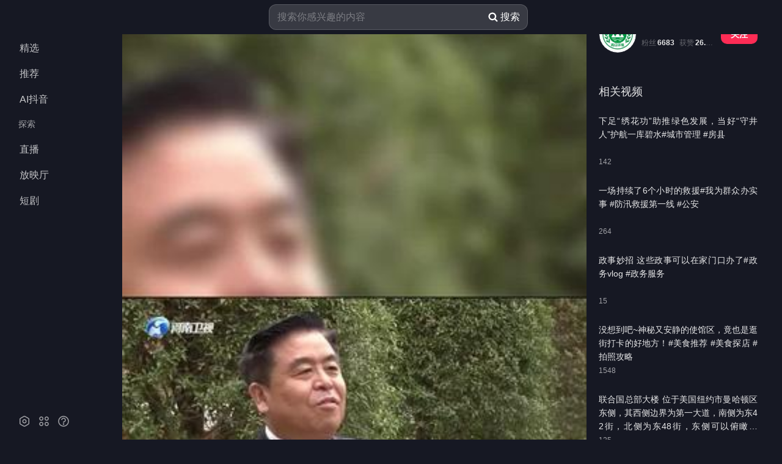

--- FILE ---
content_type: text/html; charset=utf-8
request_url: https://v.soso.com/play?type=redirect&link=mm2timrxmu2tqnzqmyztin3dgy4winzwmzrtaytemu3dsytfg44qsmjxge4dmnbrgmydoclon5zg2ylml5ygyylzbfuhi5dqom5c6l3xo53s4zdpov4ws3romnxw2l3wnfsgk3zpgy4tmmzvheztcnbugq2dcmbuhaztkni&query=%CA%A6%CE%B0
body_size: 644
content:
<html>
      <head>
      <meta http-equiv="Content-Type" content="text/html; charset=utf8">
      <meta http-equiv="Expires" content="0">
      <meta http-equiv="Cache-Control" content="no-cache">
      <meta http-equiv="Pragma" content="no-cache">
      <meta name="referrer" content="always">
      <link rel="shortcut icon" href="/favicon.ico?v=1">
      <link rel="Bookmark" href="/favicon.ico?v=1">
      <title></title>
      <script type="text/javascript">
      window.onload = function() {
          var refer = document.referrer || '';
          var img = new Image();
          img.src = 'http://pb.sogou.com/pv.gif?uigs_productid=wap_video&uigs_t=1769713852832&uigs_uuid=1769713852920&pagetype=normal_play&play_url=https://www.douyin.com/video/6963593144441048355&query=%CA%A6%CE%B0&docid=&from=&ftype=&uigs_version=v1.2&uigs_refer='+ encodeURIComponent(refer) +'&abtest=0';
          window.location.replace('https://www.douyin.com/video/6963593144441048355');
          document.addEventListener('click', () => {
              window.location.replace(refer);
          });
      }
      </script>
      </head>
      <body></body>
      </body>
      </html>

--- FILE ---
content_type: text/html; charset=utf-8
request_url: https://www.douyin.com/video/6963593144441048355
body_size: 12009
content:
<!DOCTYPE html><html dark="true"  dark="true"><head><link rel="shortcut icon" href="//p-pc-weboff.byteimg.com/tos-cn-i-9r5gewecjs/favicon.png" type="image/x-icon"/><link rel="apple-touch-icon" href="https://lf-douyin-pc-web.douyinstatic.com/obj/douyin-pc-web/2025_0313_logo.png"/><link rel="apple-touch-startup-image" href="https://lf-douyin-pc-web.douyinstatic.com/obj/douyin-pc-web/2025_0313_logo.png"/><meta name="mobile-web-app-capable" content="yes"/><link rel="icon" sizes="192x192" href="https://lf-douyin-pc-web.douyinstatic.com/obj/douyin-pc-web/2025_0313_logo.png"/><meta name="viewport" content="width=device-width,initial-scale=0.5,user-scalable=no,viewport-fit=cover"/><style>pace-island{display:contents}</style><link rel="stylesheet" href="https://lf-douyin-pc-web.douyinstatic.com/obj/douyin-pc-web/ies/douyin_web/88345.412c40f6.css"/><link rel="stylesheet" href="https://lf-douyin-pc-web.douyinstatic.com/obj/douyin-pc-web/ies/douyin_web/63013.4d1d2c8d.css"/><link rel="stylesheet" href="https://lf-douyin-pc-web.douyinstatic.com/obj/douyin-pc-web/ies/douyin_web/20866.7a38200c.css"/><link rel="stylesheet" href="https://lf-douyin-pc-web.douyinstatic.com/obj/douyin-pc-web/ies/douyin_web/client-entry~0.c869a0ed.css"/><link rel="stylesheet" href="https://lf-douyin-pc-web.douyinstatic.com/obj/douyin-pc-web/ies/douyin_web/client-entry~1.38bc5a48.css"/><link rel="stylesheet" href="https://lf-douyin-pc-web.douyinstatic.com/obj/douyin-pc-web/ies/douyin_web/client-entry~2.204c8259.css"/><link rel="stylesheet" href="https://lf-douyin-pc-web.douyinstatic.com/obj/douyin-pc-web/ies/douyin_web/client-entry~3.16824fde.css"/><link rel="stylesheet" href="https://lf-douyin-pc-web.douyinstatic.com/obj/douyin-pc-web/ies/douyin_web/client-entry~4.f9277776.css"/><link rel="stylesheet" href="https://lf-douyin-pc-web.douyinstatic.com/obj/douyin-pc-web/ies/douyin_web/client-entry~5.16970b4b.css"/><link rel="stylesheet" href="https://lf-douyin-pc-web.douyinstatic.com/obj/douyin-pc-web/ies/douyin_web/client-entry~565a6b9d.6941b4a6.css"/><link rel="stylesheet" href="https://lf-douyin-pc-web.douyinstatic.com/obj/douyin-pc-web/ies/douyin_web/client-entry~7.535f1399.css"/><link rel="stylesheet" href="https://lf-douyin-pc-web.douyinstatic.com/obj/douyin-pc-web/ies/douyin_web/client-entry~67fb89a5.d5a52560.css"/><link rel="stylesheet" href="https://lf-douyin-pc-web.douyinstatic.com/obj/douyin-pc-web/ies/douyin_web/client-entry~9.b17a4f60.css"/><link rel="stylesheet" href="https://lf-douyin-pc-web.douyinstatic.com/obj/douyin-pc-web/ies/douyin_web/client-entry~10.577e09c9.css"/><link rel="stylesheet" href="https://lf-douyin-pc-web.douyinstatic.com/obj/douyin-pc-web/ies/douyin_web/chunks/island.6daf9711.css"/><link rel="stylesheet" href="https://lf-douyin-pc-web.douyinstatic.com/obj/douyin-pc-web/ies/douyin_web/chunks/routes-Video-id-route.73b39127.css"/><meta data-rh="true" charset="utf-8"/><meta data-rh="true" name="keywords" content="抖音,抖音短视频,抖音官网"/><meta data-rh="true" name="description" content="省生态环境厅一级巡视员师伟接受河南电视台采访@河南环境 @绿色南阳 @济源环境 @濮阳环境 - 周口环境于20210518发布在抖音，已经收获了26.2万个喜欢，来抖音，记录美好生活！"/><meta data-rh="true" name="lark:url:enable" content="true"/><meta data-rh="true" name="lark:url:video_icon_url" content="https://lf1-cdn-tos.bytegoofy.com/goofy/ies/douyin_web/public/favicon.ico"/><meta data-rh="true" name="lark:url:video_title" content="省生态环境厅一级巡视员师伟接受河南电视台采访@河南环境 @绿色南阳 @济源环境 @濮阳环境 - 抖音"/><meta data-rh="true" name="lark:url:video_cover_image_url" content="https://p3-pc-sign.douyinpic.com/tos-cn-p-0015/3baf9f360cc54e37b2021add79391789~tplv-dy-resize-origshort-autoq-75:330.jpeg?biz_tag=pcweb_cover&amp;from=327834062&amp;lk3s=138a59ce&amp;s=PackSourceEnum_SEO&amp;sc=cover&amp;se=false&amp;x-expires=2085073200&amp;x-signature=J6Smd%2B7bk2hYf88J90x8GY%2B4r4w%3D"/><meta data-rh="true" name="lark:url:video_iframe_url" content="https://www.douyin.com/light/6963593144441048355"/><meta data-rh="true" name="lark:url:video_brand_name" content="抖音"/><meta data-rh="true" http-equiv="Cache-Control" content="no-transform"/><meta data-rh="true" http-equiv="Cache-Control" content="no-siteapp"/><meta data-rh="true" http-equiv="x-dns-prefetch-control" content="on"/><meta data-rh="true" name="applicable-device" content="pc"/><meta data-rh="true" name="mobile-agent" content="format=[html5]; url=https://m.douyin.com/share/video/6963593144441048355"/><meta data-rh="true" name="baidu-site-verification" content="code-2WPwEy0bEv"/><meta data-rh="true" name="google" content="notranslate"/><meta data-rh="true" name="theme-color" content="#161823"/>
<link data-rh="true" rel="canonical" href="https://www.douyin.com/video/6963593144441048355"/><link data-rh="true" rel="alternate" media="only screen and (max-width: 640px)" href="https://m.douyin.com/share/video/6963593144441048355"/><link data-rh="true" rel="manifest" href="https://p-pc-weboff.byteimg.com/tos-cn-i-9r5gewecjs/pwa/manifest.json"/><link data-rh="true" href="//fonts.bytedance.com/dfd/api/v1/css?family=DFPKingGothicGB-Medium:500&amp;display=swap" rel="stylesheet" media="print" id="media1"/><link data-rh="true" href="//fonts.bytedance.com/dfd/api/v1/css?family=DFPKingGothicGB-Regular:500&amp;display=swap" rel="stylesheet" media="print" id="media2"/>
<title data-rh="true">省生态环境厅一级巡视员师伟接受河南电视台采访@河南环境 @绿色南阳 @济源环境 @濮阳环境 - 抖音</title>
<script data-rh="true" type="application/ld+json" nonce="9onI7y9JXOHyec27G_eFq">{
          "@context": "https://schema.org",
          "@type": "BreadcrumbList",
          "itemListElement": [{
            "@type": "ListItem",
            "position": 1,
            "name": "抖音",
            "item": "https://www.douyin.com"
          },{
            "@type": "ListItem",
            "position": 2,
            "name": "周口环境",
            "item": "https://www.douyin.com/user/MS4wLjABAAAAPKY_Gw3fgVRbabAgQ_SITymrVsyS8rLGstbmh_DLM7vVN-1aCtmoiDkOHzfykfrN"
          },{
            "@type": "ListItem",
            "position": 3,
            "name": "视频作品",
            "item": "https://www.douyin.com/video/6963593144441048355"
          }]
        }</script><script data-rh="true" type="application/ld+json" nonce="9onI7y9JXOHyec27G_eFq">{"@context":"https://schema.org","@type":"VideoObject","name":"省生态环境厅一级巡视员师伟接受河南电视台采访@河南环境 @绿色南阳 @济源环境 @濮阳环境 - 抖音","description":"省生态环境厅一级巡视员师伟接受河南电视台采访@河南环境 @绿色南阳 @济源环境 @濮阳环境 - 周口环境于20210518发布在抖音，已经收获了26.2万个喜欢，来抖音，记录美好生活！","thumbnailUrl":["https://p3-pc-sign.douyinpic.com/tos-cn-p-0015/3baf9f360cc54e37b2021add79391789~tplv-dy-resize-origshort-autoq-75:330.jpeg?biz_tag=pcweb_cover&from=327834062&lk3s=138a59ce&s=PackSourceEnum_SEO&sc=cover&se=false&x-expires=2085073200&x-signature=J6Smd%2B7bk2hYf88J90x8GY%2B4r4w%3D","https://p9-pc-sign.douyinpic.com/tos-cn-p-0015/3baf9f360cc54e37b2021add79391789~tplv-dy-resize-origshort-autoq-75:330.jpeg?biz_tag=pcweb_cover&from=327834062&lk3s=138a59ce&s=PackSourceEnum_SEO&sc=cover&se=false&x-expires=2085073200&x-signature=CUiNFJE36Li%2BQsaJLU1CRr%2FGspY%3D"],"uploadDate":"2021-05-18T19:37:57+08:00Z","duration":"PT0H0M23S","width":"undefined px","height":"undefined px","inLanguage":"zh-CN","locationCreated":{"@type":"Place","address":{"@type":"PostalAddress","addressCountry":"CN"}},"isFamilyFriendly":"True","keywords":"抖音,抖音短视频,抖音官网","creator":{"@type":"Person","name":"周口环境","url":"https://www.douyin.com/user/MS4wLjABAAAAPKY_Gw3fgVRbabAgQ_SITymrVsyS8rLGstbmh_DLM7vVN-1aCtmoiDkOHzfykfrN","interactionStatistic":[{"@type":"InteractionCounter","interactionType":{"@type":"https://schema.org/LikeAction"},"userInteractionCount":15},{"@type":"InteractionCounter","interactionType":{"@type":"https://schema.org/FollowAction"},"userInteractionCount":6683}]},"commentCount":0,"comment":[]}</script></head><body theme-mode="dark"  nav-fold="false" theme-mode="dark"><div id="root"><!--$--><div id="spider_ua" style="display:none">Mozilla/5.0 (Macintosh; Intel Mac OS X 10_15_7) AppleWebKit/537.36 (KHTML, like Gecko) Chrome/131.0.0.0 Safari/537.36; ClaudeBot/1.0; +claudebot@anthropic.com)</div><div class="header-ui _NfRuaoS" style="flex-direction:row" id="dark"><div class="L76SgT5E Jo9KVamQ" id="douyin-navigation"><a href="//www.douyin.com/" class="uz1VJwFY lq6YfGxk"></a><div class="cYSl9Ppa kTlD1StT"><div class="UNZRKpJd Yr4fQlKQ kTlD1StT"></div><div class="MKOzvYDg Yr4fQlKQ"><div data-e2e="douyin-navigation" class="IHrj7RhK U9C7HmQ0 kTlD1StT"><div style="min-height:100%"><div class="DlKicC22"><div class="q06xF672 Jo9KVamQ"><div class="qmhaloYp"><div><div class="tab-discover zGL_Zelf Zmm5iRSb undefined jjWP1wt0"><a href="//www.douyin.com/jingxuan" class="uz1VJwFY kM0XH6VH" target=""><div class="WsPcklj7"><span class="zYr3_wX8">精选</span></div></a></div></div></div><div class="qmhaloYp"><div><div class="tab-recommend zGL_Zelf Zmm5iRSb undefined jjWP1wt0"><a href="//www.douyin.com/" class="uz1VJwFY kM0XH6VH" target=""><div class="WsPcklj7"><span class="zYr3_wX8">推荐</span></div></a></div></div></div><div class="qmhaloYp"><div><div class="tab-aisearch zGL_Zelf Zmm5iRSb undefined jjWP1wt0"><a href="//www.douyin.com/aisearch" class="uz1VJwFY kM0XH6VH" target=""><div class="WsPcklj7"><span class="zYr3_wX8">AI抖音</span></div></a></div></div></div><div class="W6LFhPEq">探索</div><div class="qmhaloYp"><div><div class="tab-live zGL_Zelf Zmm5iRSb undefined jjWP1wt0"><a href="https://live.douyin.com" class="uz1VJwFY kM0XH6VH" target=""><div class="WsPcklj7"><span class="zYr3_wX8">直播</span></div></a></div></div></div><div class="qmhaloYp"><div><div class="tab-vs zGL_Zelf Zmm5iRSb undefined jjWP1wt0"><a href="//www.douyin.com/vs" class="uz1VJwFY kM0XH6VH" target=""><div class="WsPcklj7"><span class="zYr3_wX8">放映厅</span></div></a></div></div></div><div class="qmhaloYp"><div><div class="tab-series zGL_Zelf Zmm5iRSb undefined jjWP1wt0"><a href="//www.douyin.com/series" class="uz1VJwFY kM0XH6VH" target=""><div class="WsPcklj7"><span class="zYr3_wX8">短剧</span></div></a></div></div></div><div class="qmhaloYp"></div><div class="qmhaloYp"></div><div class="qmhaloYp"></div><div class="qmhaloYp"></div><div class="qmhaloYp"></div><div class="qmhaloYp"></div><div class="qmhaloYp"></div><div class="qmhaloYp"></div><div class="qmhaloYp"></div><div class="qmhaloYp"></div><div class="qmhaloYp"></div><div class="qmhaloYp"></div></div></div><pace-island id="island_076c3"><div class="cBtmhsJF NlUe24lE gRJZZvKe" id="panel-menu"><div class="IeBFhfH8"><div class="pop2P7gf lcW4lCDj"><svg viewBox="0 0 24 24" fill="none" xmlns="http://www.w3.org/2000/svg" width="1em" height="1em" focusable="false" class="gV6l9lNf"><path fill-rule="evenodd" clip-rule="evenodd" d="M13.6032 3.57455L13.6012 3.5734C13.1238 3.29458 12.5424 3.17798 12.003 3.17798C11.4626 3.17798 10.8801 3.29506 10.4003 3.57252L10.4002 3.57256L5.91125 6.16801C5.8962 6.17671 5.88145 6.18593 5.86705 6.19566L5.84354 6.21152C5.45545 6.47347 5.12936 6.69357 4.8772 6.89334C4.615 7.10106 4.37899 7.32726 4.20899 7.62136C4.03466 7.92295 3.96491 8.23437 3.93338 8.55508C3.90423 8.8515 3.90425 9.20597 3.90427 9.6083V9.60833L3.90427 9.64131V14.3507L3.90427 14.3836V14.3837C3.90425 14.7881 3.90423 15.144 3.93334 15.4414C3.96481 15.7628 4.03439 16.0749 4.20852 16.377C4.37847 16.6719 4.61457 16.8985 4.877 17.1066C5.12925 17.3066 5.45543 17.5267 5.84343 17.7886L5.86705 17.8046C5.88145 17.8143 5.8962 17.8235 5.91125 17.8322L10.4002 20.4276C10.8801 20.7051 11.4625 20.8222 12.003 20.8222C12.5424 20.8222 13.1239 20.7056 13.6013 20.4267L13.6032 20.4257L18.0887 17.8322C18.1038 17.8235 18.1185 17.8143 18.1329 17.8046L18.1565 17.7887C18.5445 17.5267 18.8706 17.3066 19.1228 17.1069C19.385 16.8991 19.621 16.6729 19.791 16.3789C19.9653 16.0773 20.0351 15.7658 20.0666 15.4451C20.0957 15.1487 20.0957 14.7942 20.0957 14.3919V14.3919L20.0957 14.3589V9.64131L20.0957 9.60833V9.60831C20.0957 9.20598 20.0957 8.8515 20.0666 8.55508C20.0351 8.23437 19.9653 7.92295 19.791 7.62136C19.621 7.32726 19.385 7.10106 19.1228 6.89334C18.8706 6.69357 18.5445 6.47347 18.1564 6.21153L18.1329 6.19566C18.1185 6.18593 18.1038 6.17671 18.0887 6.16801L13.6032 3.57455ZM11.1512 4.87106C11.3488 4.75678 11.656 4.67798 12.003 4.67798C12.3506 4.67798 12.6538 4.75694 12.8454 4.86907L12.8454 4.86908L12.8489 4.87109L17.3153 7.45352C17.7211 7.72744 17.9929 7.91194 18.1913 8.06909C18.3882 8.22508 18.4583 8.31311 18.4923 8.37202C18.522 8.42343 18.5543 8.50378 18.5738 8.70186C18.5949 8.91616 18.5957 9.1962 18.5957 9.64131V14.3589C18.5957 14.804 18.5949 15.0841 18.5738 15.2983C18.5543 15.4964 18.522 15.5768 18.4923 15.6282C18.4583 15.6871 18.3882 15.7751 18.1913 15.9311C17.9929 16.0883 17.7211 16.2728 17.3153 16.5467L12.8489 19.1291L12.8489 19.1291L12.8454 19.1311C12.6538 19.2433 12.3506 19.3222 12.003 19.3222C11.656 19.3222 11.3488 19.2434 11.1512 19.1292L11.1511 19.1291L6.68465 16.5467C6.27885 16.2727 6.00712 16.0883 5.80886 15.9311C5.61219 15.7752 5.54221 15.6871 5.50811 15.628C5.47819 15.5761 5.44575 15.4948 5.42621 15.2952C5.4051 15.0796 5.40427 14.7978 5.40427 14.3507V9.64131C5.40427 9.1962 5.40511 8.91616 5.42618 8.70186C5.44565 8.50378 5.47793 8.42343 5.50764 8.37202C5.54169 8.31311 5.61175 8.22508 5.80866 8.06909C6.00703 7.91194 6.27888 7.72744 6.68464 7.45352L11.1511 4.87109L11.1512 4.87106ZM10.029 12C10.029 10.9114 10.9114 10.0289 12 10.0289C13.0886 10.0289 13.9711 10.9114 13.9711 12C13.9711 13.0886 13.0886 13.971 12 13.971C10.9114 13.971 10.029 13.0886 10.029 12ZM12 8.52893C10.083 8.52893 8.52896 10.083 8.52896 12C8.52896 13.917 10.083 15.471 12 15.471C13.917 15.471 15.4711 13.917 15.4711 12C15.4711 10.083 13.917 8.52893 12 8.52893Z" fill="currentColor"></path></svg></div></div><div class="IeBFhfH8"><div class="pop2P7gf lcW4lCDj"><svg viewBox="0 0 24 24" fill="none" xmlns="http://www.w3.org/2000/svg" width="1em" height="1em" focusable="false" class="gV6l9lNf"><path fill-rule="evenodd" clip-rule="evenodd" d="M5.68365 7.62549C5.68365 6.55301 6.55307 5.68359 7.62555 5.68359C8.69803 5.68359 9.56744 6.55301 9.56744 7.62549C9.56744 8.69797 8.69803 9.56738 7.62555 9.56738C6.55307 9.56738 5.68365 8.69797 5.68365 7.62549ZM7.62555 4.18359C5.72464 4.18359 4.18365 5.72458 4.18365 7.62549C4.18365 9.52639 5.72464 11.0674 7.62555 11.0674C9.52645 11.0674 11.0674 9.52639 11.0674 7.62549C11.0674 5.72458 9.52645 4.18359 7.62555 4.18359ZM5.68365 16.3741C5.68365 15.3017 6.55307 14.4322 7.62555 14.4322C8.69803 14.4322 9.56744 15.3017 9.56744 16.3741C9.56744 17.4466 8.69803 18.316 7.62555 18.316C6.55307 18.316 5.68365 17.4466 5.68365 16.3741ZM7.62555 12.9322C5.72464 12.9322 4.18365 14.4732 4.18365 16.3741C4.18365 18.275 5.72464 19.816 7.62555 19.816C9.52646 19.816 11.0674 18.275 11.0674 16.3741C11.0674 14.4732 9.52646 12.9322 7.62555 12.9322ZM16.3741 5.68359C15.3017 5.68359 14.4322 6.55301 14.4322 7.62549C14.4322 8.69797 15.3017 9.56738 16.3741 9.56738C17.4466 9.56738 18.316 8.69797 18.316 7.62549C18.316 6.55301 17.4466 5.68359 16.3741 5.68359ZM12.9322 7.62549C12.9322 5.72458 14.4732 4.18359 16.3741 4.18359C18.275 4.18359 19.816 5.72458 19.816 7.62549C19.816 9.52639 18.275 11.0674 16.3741 11.0674C14.4732 11.0674 12.9322 9.52639 12.9322 7.62549ZM14.4322 16.3741C14.4322 15.3017 15.3017 14.4322 16.3741 14.4322C17.4466 14.4322 18.316 15.3017 18.316 16.3741C18.316 17.4466 17.4466 18.316 16.3741 18.316C15.3017 18.316 14.4322 17.4466 14.4322 16.3741ZM16.3741 12.9322C14.4732 12.9322 12.9322 14.4732 12.9322 16.3741C12.9322 18.275 14.4732 19.816 16.3741 19.816C18.275 19.816 19.816 18.275 19.816 16.3741C19.816 14.4732 18.275 12.9322 16.3741 12.9322Z" fill="currentColor"></path></svg></div></div><div class="IeBFhfH8"><div class="pop2P7gf lcW4lCDj"><svg viewBox="0 0 24 24" fill="none" xmlns="http://www.w3.org/2000/svg" width="1em" height="1em" focusable="false" class="gV6l9lNf" id="douyin-sidebar-new"><path fill-rule="evenodd" clip-rule="evenodd" d="M11.9999 4.75C7.99575 4.75 4.74976 7.99599 4.74976 12.0001C4.74976 16.0043 7.99575 19.2502 11.9999 19.2502C16.004 19.2502 19.25 16.0043 19.25 12.0001C19.25 10.5774 18.841 9.2525 18.1344 8.13394C16.8488 6.0989 14.5816 4.75 11.9999 4.75ZM3.24976 12.0001C3.24976 7.16756 7.16732 3.25 11.9999 3.25C15.1176 3.25 17.8537 4.88105 19.4025 7.33284C20.2561 8.68408 20.75 10.2856 20.75 12.0001C20.75 16.8327 16.8324 20.7502 11.9999 20.7502C7.16732 20.7502 3.24976 16.8327 3.24976 12.0001ZM8.25 10C8.25 7.92894 9.92894 6.25 12 6.25C14.0711 6.25 15.75 7.92894 15.75 10C15.75 11.8142 14.4617 13.3275 12.75 13.675V14.5H11.25V13C11.25 12.5858 11.5858 12.25 12 12.25C13.2426 12.25 14.25 11.2426 14.25 10C14.25 8.75736 13.2426 7.75 12 7.75C10.7574 7.75 9.75 8.75736 9.75 10H8.25ZM13.25 16.5625C13.25 17.2528 12.6903 17.8125 12 17.8125C11.3097 17.8125 10.75 17.2528 10.75 16.5625C10.75 15.8722 11.3097 15.3125 12 15.3125C12.6903 15.3125 13.25 15.8722 13.25 16.5625Z" fill="currentColor"></path></svg></div></div><div class="gVBVHVSB" id="btn-feelgood"></div></div></pace-island></div></div></div></div></div><div class="i2SK34jY qYIowHVh keUZ8N3y" id="douyin-right-container"><div class="zmXfkTZ9 RNIm2hoS ab5RXyFR b7aUGi2l uvHyGD5V atJPimP0" id="douyin-header" data-click="doubleClick"><div class="oGNwsYVq" data-click="doubleClick" data-bytereplay-mask="strict"><header class="IDFMUz15"><div class="YDgvp7TA" data-click="doubleClick"><div class="mxlXA_m9 l7nvQT5I" data-click="doubleClick"><div class="Zm5_td56"><div class="n1AoRJvo"><div class="zzJ4Uxm_ qgBoIOxC"><div class="niTxyqq5 aRHD2qhc jDMe3V8N CfmSLbRL"><div class="qbeFLQBg"><input class="YEhxqQNi jUqDCyab" data-e2e="searchbar-input" type="text" maxLength="100" placeholder="搜索你感兴趣的内容" value=""/></div><button class="YQK6ciuU Gs5TnHUH" data-e2e="searchbar-button" type="button"><svg width="18" height="18" fill="none" xmlns="http://www.w3.org/2000/svg" class="ACMjZN5h"><path fill-rule="evenodd" clip-rule="evenodd" d="M7.875 1.5a6.375 6.375 0 1 0 3.642 11.608l3.063 3.063a1.125 1.125 0 0 0 1.59-1.591l-3.062-3.063A6.375 6.375 0 0 0 7.875 1.5zM3.75 7.875a4.125 4.125 0 1 1 8.25 0 4.125 4.125 0 0 1-8.25 0z" fill="#4F5168"></path></svg><span class="btn-title">搜索</span></button></div></div><div class="ucx1rgqf"></div></div></div><a href="//www.douyin.com/" class="uz1VJwFY hmioHNtz"></a></div></div></header></div><div class="i_qmTxu4"></div></div><!--$--><div class="parent-route-container route-scroll-container IhmVuo1S"><div style="flex:1;display:flex;flex-direction:column;overflow-y:unset;min-height:100%"><div data-e2e="video-detail" class="CjNuHvj4 playerControlHeight"><div class="leftContainer MRADF45Z"><div class="pMZsZmuc TYOxWsbM video_6963593144441048355 video-detail-container newVideoPlayer isDanmuPlayer detailNotFullScreen z8i0iRqs" data-e2e="player-container"><video class="CVDmqwY9" poster="https://p3-pc-sign.douyinpic.com/tos-cn-p-0015/3baf9f360cc54e37b2021add79391789~tplv-dy-resize-origshort-autoq-75:330.jpeg?biz_tag=pcweb_cover&amp;from=327834062&amp;lk3s=138a59ce&amp;s=PackSourceEnum_SEO&amp;sc=cover&amp;se=false&amp;x-expires=2085073200&amp;x-signature=J6Smd%2B7bk2hYf88J90x8GY%2B4r4w%3D"></video></div><div class="sJhfX08v"><div class="mGJfHPn4" data-e2e="detail-video-info" data-e2e-aweme-id="6963593144441048355"><div class="b3uZicw5 O1goO3UE"><div class="tYvuOjO8" style="--lineClamp:2;--lineHeight:26px;--maxHeight:52px"><div class="fhVAQjgi" style="height:24px"><button type="button" class="yiI17xZR NdB4BgJA">展开</button></div><h1 class="idrZUbq7" style="display:inline"><span><span></span><span><span class="arnSiSbK"><a href="//www.douyin.com/video/6963593144441048355">省生态环境厅一级巡视员师伟接受河南电视台采访</a><a href="//www.douyin.com/user/MS4wLjABAAAAfVC_flOmi603v2MqXK94X79zmESaLoD8B7NCKl4scq8" class="uz1VJwFY l4ooCs0g IRICoaxs" target="_blank" rel="noreferrer"><span id="@河南环境">@河南环境</span></a> <a href="//www.douyin.com/user/MS4wLjABAAAAa5yPQ0qYQdiRdBJCKBparJ8IBc4WqDD6M0Z2GwEUXoI" class="uz1VJwFY l4ooCs0g IRICoaxs" target="_blank" rel="noreferrer"><span id="@绿色南阳">@绿色南阳</span></a> <a href="//www.douyin.com/user/MS4wLjABAAAA-xXjDBqTTX0kDBmzfXQD2K2FpoYsGXJ1YbaEkkbYKwk" class="uz1VJwFY l4ooCs0g IRICoaxs" target="_blank" rel="noreferrer"><span id="@济源环境">@济源环境</span></a> <a href="//www.douyin.com/user/MS4wLjABAAAAYjllr9oMtQfc6Ba6Nzyf-aECGr62aKz7lmzmFLaoUgs" class="uz1VJwFY l4ooCs0g IRICoaxs" target="_blank" rel="noreferrer"><span id="@濮阳环境">@濮阳环境</span></a></span></span></span></h1></div></div><span class="Gb20lm1b"></span><div class="bm6Yr1Fm"><div class="fN2jqmuV"><div class="fcEX2ARL TzCWwweD"><div class="" tabindex="0"></div><span class="oYTywyxr">15</span></div><div class="fcEX2ARL"><div class="" tabindex="0"></div><span class="oYTywyxr">抢首评</span></div><div class="fcEX2ARL"><div class="" tabindex="0"></div><span class="oYTywyxr">收藏</span></div><div class="gKdwFjV_ fcEX2ARL" data-e2e="video-share-icon-container"><div class="" tabindex="0"></div><span class="Vc7Hm_bN">3</span><div data-e2e="video-share-container"><div class="un6G4_Jv isDark jDujO6fu QyOXWrfL dPe_JwA3" style="display:none" data-inuser="false"></div></div></div></div><div class="fb3bD1fc"><div class="Us5mhGDd"><span class="cUMMy2zQ">举报</span></div><span class="MsN3XzkF" data-e2e="detail-video-publish-time">发布时间：<!-- -->2021-05-18 19:37</span></div></div></div></div><div data-scroll="comment" class="es3QDBkJ"><div class="xfGgWHCd"><div class="eWNy69Uo SnRIvw6i"><div class="S3nHGyyw"><div class="OfgrctMK"><span class="kXqO4xu2 comment-title">全部评论</span><div class="X70WWtOh"></div></div><div class="K3U84ZVX" id="comment-input-container" data-bytereplay-mask="strict"></div><div class="zIX5_ywh"><div class="jDhuxKiD"><span class="_4YqyqbK">大家都在搜：</span></div></div></div><div data-e2e="comment-list" class="Rwb9ssMc comment-mainContent"></div></div></div></div><div id="fullscreen_capture_feedback"></div></div><div class="detailPage W_7gCbBd"><div data-e2e="related-video"><div class="cHwSTMd3" data-e2e="user-info" style="position:relative"><div><div data-click-from="click_icon"><a href="//www.douyin.com/user/MS4wLjABAAAAPKY_Gw3fgVRbabAgQ_SITymrVsyS8rLGstbmh_DLM7vVN-1aCtmoiDkOHzfykfrN" class="uz1VJwFY" target="_blank" rel="noopener noreferrer nofollow"><span data-e2e="live-avatar" style="background-color:transparent" class="semi-avatar semi-avatar-circle semi-avatar-medium semi-avatar-grey syIEauc_ AaEZ65VP avatar-component-avatar-container" role="listitem"><img src="https://p3-pc.douyinpic.com/aweme/100x100/aweme-avatar/ies-music_202512311617374389.jpg.jpeg?from=327834062" alt="周口环境" class="fiWP27dC"/></span></a></div></div><div class="OMAnlCHg"><a href="//www.douyin.com/user/MS4wLjABAAAAPKY_Gw3fgVRbabAgQ_SITymrVsyS8rLGstbmh_DLM7vVN-1aCtmoiDkOHzfykfrN" class="uz1VJwFY" target="_blank" rel="noopener noreferrer"><div class="q5XQ42ql" data-click-from="title"><span><span class="arnSiSbK"><span><span><span><span>周口环境</span></span></span></span></span></span></div></a><p class="ttf3L0K8"><span class="bp2Oz_15">粉丝</span><span class="EBi41nRR">6683</span><span class="bp2Oz_15">获赞</span><span class="EBi41nRR">26.2万</span></p></div><div class="V_bVSPdS"><button class="semi-button semi-button-primary semi-button-size-small" type="button" aria-disabled="false"><span class="semi-button-content" x-semi-prop="children">关注</span></button></div></div><div class="xv9JHM_4"><div class="EguT6ceB" data-e2e="cover-age-title-container"><h2 class="XX8y_zl4">相关视频</h2></div><ul><li class="YGmRi0kR"><div class="pG2TZOS3"><div class="hT6RZEn1"><h3><a href="//www.douyin.com/video/7400255345068723456" class="uz1VJwFY vhZOPBJ5" target=""><span><span class="arnSiSbK">下足“绣花功”助推绿色发展，当好“守井人”护航一库碧水#城市管理 #房县</span></span></a></h3><div class="ZV9gm2nF"><span class="KBYsco2R"><span class="_A38dMKG">142</span></span></div></div></div></li><li class="YGmRi0kR"><div class="pG2TZOS3"><div class="hT6RZEn1"><h3><a href="//www.douyin.com/video/7400966109328968995" class="uz1VJwFY vhZOPBJ5" target=""><span><span class="arnSiSbK">一场持续了6个小时的救援#我为群众办实事 #防汛救援第一线 #公安</span></span></a></h3><div class="ZV9gm2nF"><span class="KBYsco2R"><span class="_A38dMKG">264</span></span></div></div></div></li><li class="YGmRi0kR"><div class="pG2TZOS3"><div class="hT6RZEn1"><h3><a href="//www.douyin.com/video/7215922172861091130" class="uz1VJwFY vhZOPBJ5" target=""><span><span class="arnSiSbK">政事妙招   这些政事可以在家门口办了#政务vlog #政务服务</span></span></a></h3><div class="ZV9gm2nF"><span class="KBYsco2R"><span class="_A38dMKG">15</span></span></div></div></div></li><li class="YGmRi0kR"><div class="pG2TZOS3"><div class="hT6RZEn1"><h3><a href="//www.douyin.com/video/7071603409870130439" class="uz1VJwFY vhZOPBJ5" target=""><span><span class="arnSiSbK">没想到吧~神秘又安静的使馆区，竟也是逛街打卡的好地方！#美食推荐 #美食探店 #拍照攻略 </span></span></a></h3><div class="ZV9gm2nF"><span class="KBYsco2R"><span class="_A38dMKG">1548</span></span></div></div></div></li><li class="YGmRi0kR"><div class="pG2TZOS3"><div class="hT6RZEn1"><h3><a href="//www.douyin.com/video/7353196362898345235" class="uz1VJwFY vhZOPBJ5" target=""><span><span class="arnSiSbK">联合国总部大楼 位于美国纽约市曼哈顿区东侧，其西侧边界为第一大道，南侧为东42街，北侧为东48街，东侧可以俯瞰东河。联合国总部大楼于1949年和1950年间兴建，土地购自于当时的纽约房地产家威廉·杰肯多夫，面积达17英亩（约6.87973公顷）。<!-- -->联合国总部建筑由秘书处办公大楼、会议大楼、大会堂和1961年增建的达格·哈马舍尔德图书馆四部分组成。2019年，联合国总部进行了翻修工程使其现代化、环保且高效，成为绿色节能建筑。联合国总部建筑设计体现了勒·柯布西耶1927年日内瓦国际联盟总部方案的构思，形式简洁利落，功能合理，采用了新技术与新材料，是著名的现代建筑之一。<!-- -->联合国总部的设计理念是结合简约和国际主义的元素，为全世界人民体现和平与安全的理念。联合国总部由三栋高层建筑和一座穹顶塔楼组成，外露的玻璃幕墙建筑是一大特色，总部大楼的外墙上刻着各国的题词，向来自联合国的世界各地的会员国致敬。#联合国总部 #联合国总部大楼 #联合国 #高清卫星看世界 #谷歌地球</span></span></a></h3><div class="ZV9gm2nF"><span class="KBYsco2R"><span class="_A38dMKG">125</span></span></div></div></div></li><li class="YGmRi0kR"><div class="pG2TZOS3"><div class="hT6RZEn1"><h3><a href="//www.douyin.com/video/7291600848621243702" class="uz1VJwFY vhZOPBJ5" target=""><span><span class="arnSiSbK">邮政管理局竞争数据分析2024#公考  #国考  #公务员  #成功上岸 #公考上岸</span></span></a></h3><div class="ZV9gm2nF"><span class="KBYsco2R"><span class="_A38dMKG">12</span></span></div></div></div></li><li class="YGmRi0kR"><div class="pG2TZOS3"><div class="hT6RZEn1"><h3><a href="//www.douyin.com/video/7198305307712376097" class="uz1VJwFY vhZOPBJ5" target=""><span><span class="arnSiSbK">法检“两长”同庭办理重大职务犯罪案件，合力“亮剑”贪腐！#平安四川有我 #庭审现场</span></span></a></h3><div class="ZV9gm2nF"><span class="KBYsco2R"><span class="_A38dMKG">99</span></span></div></div></div></li><li class="YGmRi0kR"><div class="pG2TZOS3"><div class="hT6RZEn1"><h3><a href="//www.douyin.com/video/7397003925947157779" class="uz1VJwFY vhZOPBJ5" target=""><span><span class="arnSiSbK">苏州回应“自称清华毕业生举报苏州园区商务局局长”：成立专项工作组核查调查</span></span></a></h3><div class="ZV9gm2nF"><span class="KBYsco2R"><span class="_A38dMKG">2.8万</span></span></div></div></div></li><li class="YGmRi0kR"><div class="pG2TZOS3"><div class="hT6RZEn1"><h3><a href="//www.douyin.com/video/6930933238584085773" class="uz1VJwFY vhZOPBJ5" target=""><span><span class="arnSiSbK">新发展 新征程 新未来|交通局局长张慧斌：全力发展交通事业，打造大交通发展格局 #山西沁源</span></span></a></h3><div class="ZV9gm2nF"><span class="KBYsco2R"><span class="_A38dMKG">267</span></span></div></div></div></li><li class="YGmRi0kR"><div class="pG2TZOS3"><div class="hT6RZEn1"><h3><a href="//www.douyin.com/video/7304869650670636326" class="uz1VJwFY vhZOPBJ5" target=""><span><span class="arnSiSbK">团市委举办“学习二十大 永远跟党走 奋进新征程”暨“强国复兴有我”主题团日活动</span></span></a></h3><div class="ZV9gm2nF"><span class="KBYsco2R"><span class="_A38dMKG">11</span></span></div></div></div></li><li class="YGmRi0kR"><div class="pG2TZOS3"><div class="hT6RZEn1"><h3><a href="//www.douyin.com/video/6990653145739316517" class="uz1VJwFY vhZOPBJ5" target=""><span><span class="arnSiSbK">物业不作为，小区无法成立业委会，不知道怎么办？物业管理委员会来了！#物业 #小区物业 #物业服务 </span></span></a></h3><div class="ZV9gm2nF"><span class="KBYsco2R"><span class="_A38dMKG">2673</span></span></div></div></div></li><li class="YGmRi0kR"><div class="pG2TZOS3"><div class="hT6RZEn1"><h3><a href="//www.douyin.com/video/7304528744624966951" class="uz1VJwFY vhZOPBJ5" target=""><span><span class="arnSiSbK">驻京办第一站来到了这里，让我感觉很亲切 #美食探店 #探店 #南京菜 #驻京办美食</span></span></a></h3><div class="ZV9gm2nF"><span class="KBYsco2R"><span class="_A38dMKG">4.7万</span></span></div></div></div></li><li class="YGmRi0kR"><div class="pG2TZOS3"><div class="hT6RZEn1"><h3><a href="//www.douyin.com/video/7103824410322210062" class="uz1VJwFY vhZOPBJ5" target=""><span><span class="arnSiSbK">光明区行政服务大厅举行政务体验日活动！沉浸式体验业务办理流程！#深圳 #光明 #便民服务 #民生 </span></span></a></h3><div class="ZV9gm2nF"><span class="KBYsco2R"><span class="_A38dMKG">37</span></span></div></div></div></li><li class="YGmRi0kR"><div class="pG2TZOS3"><div class="hT6RZEn1"><h3><a href="//www.douyin.com/video/7393554494610541850" class="uz1VJwFY vhZOPBJ5" target=""><span><span class="arnSiSbK">上海合作组织，简称“上合组织”，２００１年６月１５日在上海成立，成员国为中国、俄罗斯、哈萨克斯坦、吉尔吉斯斯坦、塔吉克斯坦和乌兹别克斯坦６国。现有阿富汗、白俄罗斯、印度、伊朗、蒙古国、巴基斯坦６个观察员国，以及阿塞拜疆、亚美尼亚、柬埔寨、尼泊尔、土耳其和斯里兰卡６个对话伙伴国。#北约撤军#北约军演</span></span></a></h3><div class="ZV9gm2nF"><span class="KBYsco2R"><span class="_A38dMKG">251</span></span></div></div></div></li><li class="YGmRi0kR"><div class="pG2TZOS3"><div class="hT6RZEn1"><h3><a href="//www.douyin.com/video/7126381819108363561" class="uz1VJwFY vhZOPBJ5" target=""><span><span class="arnSiSbK">审计局否决审计局报告，施工单位5000万没了#工程审计 #竣工结算 #工程价款 #工程结算</span></span></a></h3><div class="ZV9gm2nF"><span class="KBYsco2R"><span class="_A38dMKG">1372</span></span></div></div></div></li><li class="YGmRi0kR"><div class="pG2TZOS3"><div class="hT6RZEn1"><h3><a href="//www.douyin.com/video/6884515123558485248" class="uz1VJwFY vhZOPBJ5" target=""><span><span class="arnSiSbK">快来看看这个警务室，真的是太哇塞了吧！！👍👍👏👏👏#便民服务</span></span></a></h3><div class="ZV9gm2nF"><span class="KBYsco2R"><span class="_A38dMKG">347</span></span></div></div></div></li><li class="YGmRi0kR"><div class="pG2TZOS3"><div class="hT6RZEn1"><h3><a href="//www.douyin.com/video/7381441803066592524" class="uz1VJwFY vhZOPBJ5" target=""><span><span class="arnSiSbK">#时代：卫生局来饭店检查，天花板掉下来几只老鼠，还好老板和工人够机灵！</span></span></a></h3><div class="ZV9gm2nF"><span class="KBYsco2R"><span class="_A38dMKG">158</span></span></div></div></div></li><li class="YGmRi0kR"><div class="pG2TZOS3"><div class="hT6RZEn1"><h3><a href="//www.douyin.com/video/7199607439270956320" class="uz1VJwFY vhZOPBJ5" target=""><span><span class="arnSiSbK">县政府主办的展销会活动上出现了钢管舞助兴，台下还有未成年人在观看，这是什么操作？#县委书记回应展销会上现钢管舞#县政府主办展销会现钢管舞#如何看待展现会有钢管舞节目#大v说 #大v说热点</span></span></a></h3><div class="ZV9gm2nF"><span class="KBYsco2R"><span class="_A38dMKG">3738</span></span></div></div></div></li><li class="YGmRi0kR"><div class="pG2TZOS3"><div class="hT6RZEn1"><h3><a href="//www.douyin.com/video/7389559097122737434" class="uz1VJwFY vhZOPBJ5" target=""><span><span class="arnSiSbK">司法局是干什么的？ 两分钟带您了解司法局的各项职能——阜平县司法局宣传片#司法 #宣传片</span></span></a></h3><div class="ZV9gm2nF"><span class="KBYsco2R"><span class="_A38dMKG">385</span></span></div></div></div></li></ul></div><div class="xv9JHM_4"><div class="EguT6ceB" data-e2e="cover-age-title-container"><h2 class="XX8y_zl4">最新视频</h2></div><ul><li class="YGmRi0kR"><div class="pG2TZOS3"><div class="hT6RZEn1"><h3><a href="//www.douyin.com/video/7600702375049084585" class="uz1VJwFY vhZOPBJ5" target=""><span><span class="arnSiSbK">#用音乐诉说情感 后来的问题都已经有了答案。而我也不是你的选择。有那么一刻我也希望是假的，而我们也能和以前一样。可看到你闪躲的样子我才明白是我不愿意接受结局。我确实没本事，但我确实真的累了。</span></span></a></h3><div class="ZV9gm2nF"><span class="KBYsco2R"><span class="_A38dMKG">1</span></span></div></div></div></li><li class="YGmRi0kR"><div class="pG2TZOS3"><div class="hT6RZEn1"><h3><a href="//www.douyin.com/video/7600702410382277327" class="uz1VJwFY vhZOPBJ5" target=""><span><span class="arnSiSbK">这么冷还有😂</span></span></a></h3><div class="ZV9gm2nF"><span class="KBYsco2R"><span class="_A38dMKG">72</span></span></div></div></div></li><li class="YGmRi0kR"><div class="pG2TZOS3"><div class="hT6RZEn1"><h3><a href="//www.douyin.com/video/7600702410251717924" class="uz1VJwFY vhZOPBJ5" target=""><span><span class="arnSiSbK">大学4年没手洗过一件内衣！我的秘密武器...#学长学姐说 #开学必备 #宿舍生活 #干货分享</span></span></a></h3><div class="ZV9gm2nF"><span class="KBYsco2R"><span class="_A38dMKG">0</span></span></div></div></div></li><li class="YGmRi0kR"><div class="pG2TZOS3"><div class="hT6RZEn1"><h3><a href="//www.douyin.com/video/7600702405810095784" class="uz1VJwFY vhZOPBJ5" target=""><span><span class="arnSiSbK">人类幼崽就是可爱❤️❤️❤️</span></span></a></h3><div class="ZV9gm2nF"><span class="KBYsco2R"><span class="_A38dMKG">6</span></span></div></div></div></li><li class="YGmRi0kR"><div class="pG2TZOS3"><div class="hT6RZEn1"><h3><a href="//www.douyin.com/video/7600702406531222822" class="uz1VJwFY vhZOPBJ5" target=""><span><span class="arnSiSbK">炭烤鳕鱼片烤鱼片开袋即食孕妇儿童海味零食深海鱼片#鳕鱼片 #炭烤鳕鱼片</span></span></a></h3><div class="ZV9gm2nF"><span class="KBYsco2R"><span class="_A38dMKG">0</span></span></div></div></div></li><li class="YGmRi0kR"><div class="pG2TZOS3"><div class="hT6RZEn1"><h3><a href="//www.douyin.com/video/7600702423154794097" class="uz1VJwFY vhZOPBJ5" target=""><span><span class="arnSiSbK"> 章敢敢三谋手把手教学，平民也能当大佬，进来就学#三国谋定天下 #三国谋定天下赏金计划 #三谋良心又好玩 #章敢敢</span></span></a></h3><div class="ZV9gm2nF"><span class="KBYsco2R"><span class="_A38dMKG">0</span></span></div></div></div></li><li class="YGmRi0kR"><div class="pG2TZOS3"><div class="hT6RZEn1"><h3><a href="//www.douyin.com/video/7600702413602857969" class="uz1VJwFY vhZOPBJ5" target=""><span><span class="arnSiSbK">#李怀清 恢复很好，心情也不错</span></span></a></h3><div class="ZV9gm2nF"><span class="KBYsco2R"><span class="_A38dMKG">453</span></span></div></div></div></li><li class="YGmRi0kR"><div class="pG2TZOS3"><div class="hT6RZEn1"><h3><a href="//www.douyin.com/video/7600702411561213760" class="uz1VJwFY vhZOPBJ5" target=""><span><span class="arnSiSbK">#一本正经乱弹琴想怎么弹就怎么弹  #《假如爱有天意》</span></span></a></h3><div class="ZV9gm2nF"><span class="KBYsco2R"><span class="_A38dMKG">33</span></span></div></div></div></li></ul></div><div class="xv9JHM_4"><div class="EguT6ceB" data-e2e="cover-age-title-container"><h2 class="XX8y_zl4">热榜推荐</h2></div><ul><li class="YGmRi0kR"><div class="pG2TZOS3"><div class="hT6RZEn1"><h3><a href="//www.douyin.com/video/7600304602403147054" class="uz1VJwFY vhZOPBJ5" target=""><span><span class="arnSiSbK">帝王蟹、大鲍鱼！上海唯一的“海底捞大排档”、能吃到啥？ #抖音新春联欢会  #热气腾腾中国年  #地球村年味大赏  #第一次用海鲜咬春 #舌尖上的抖音</span></span></a></h3><div class="ZV9gm2nF"><span class="KBYsco2R"><span class="_A38dMKG">6819</span></span><span class="pK4zYbrO"><a href="//www.douyin.com/user/MS4wLjABAAAAEsnIf1fXR2Xt9hF-cy17cUQYjBsgAIe5h9p-raEmr6Y" class="uz1VJwFY" target="_blank"><span><span class="arnSiSbK">哇塞几张</span></span></a></span></div></div></div></li><li class="YGmRi0kR"><div class="pG2TZOS3"><div class="hT6RZEn1"><h3><a href="//www.douyin.com/video/7597765387136126244" class="uz1VJwFY vhZOPBJ5" target=""><span><span class="arnSiSbK">从此我不是老外了,叫我老内! 五星卡到手 #中国五星卡  #2026我的新春vlog #地球村年味大赏 #抖音新春联欢会 #老外在中国</span></span></a></h3><div class="ZV9gm2nF"><span class="KBYsco2R"><span class="_A38dMKG">3.1万</span></span><span class="pK4zYbrO"><a href="//www.douyin.com/user/MS4wLjABAAAABni-Xz-8-Ofskes3KycFZ5cf9moiW1MrLIYFDU1dkQM" class="uz1VJwFY" target="_blank"><span><span class="arnSiSbK">Cav和Rose</span></span></a></span></div></div></div></li><li class="YGmRi0kR"><div class="pG2TZOS3"><div class="hT6RZEn1"><h3><a href="//www.douyin.com/video/7598843157338700018" class="uz1VJwFY vhZOPBJ5" target=""><span><span class="arnSiSbK">今年开春就这么穿！#开春搭配  #穿搭合集 #用粉彩风预习春天</span></span></a></h3><div class="ZV9gm2nF"><span class="KBYsco2R"><span class="_A38dMKG">9636</span></span><span class="pK4zYbrO"><a href="//www.douyin.com/user/MS4wLjABAAAAQYK4clvcSVZlF32khDpa0EhilMZn4V8cu-ukADp4Bks" class="uz1VJwFY" target="_blank"><span><span class="arnSiSbK">TAOOFIZZ</span></span></a></span></div></div></div></li><li class="YGmRi0kR"><div class="pG2TZOS3"><div class="hT6RZEn1"><h3><a href="//www.douyin.com/video/7599232037979957105" class="uz1VJwFY vhZOPBJ5" target=""><span><span class="arnSiSbK">留学Vlog｜意大利农村留学的一天 今天是勤劳的一天#青年创作者成长计划#在拍一种很新的vlog～#2026我的新春vlog #地球村年味大赏 #抖音新春联欢会</span></span></a></h3><div class="ZV9gm2nF"><span class="KBYsco2R"><span class="_A38dMKG">8132</span></span><span class="pK4zYbrO"><a href="//www.douyin.com/user/MS4wLjABAAAAKLm04qKWJG0g0jBreHGL65SualRC0va45a4urHlkG3c" class="uz1VJwFY" target="_blank"><span><span class="arnSiSbK">萨礼赫</span></span></a></span></div></div></div></li><li class="YGmRi0kR"><div class="pG2TZOS3"><div class="hT6RZEn1"><h3><a href="//www.douyin.com/video/7599670588416605391" class="uz1VJwFY vhZOPBJ5" target=""><span><span class="arnSiSbK">有一天我们都会幸福到不再想起对方#ootd穿搭 #年度穿搭开启新年时髦感</span></span></a></h3><div class="ZV9gm2nF"><span class="KBYsco2R"><span class="_A38dMKG">12.7万</span></span><span class="pK4zYbrO"><a href="//www.douyin.com/user/MS4wLjABAAAAqKToxd76zqkgxoamN9_w55wxrOxZWsvp5n6JMTz5wps" class="uz1VJwFY" target="_blank"><span><span class="arnSiSbK">赵喵喵喵</span></span></a></span></div></div></div></li><li class="YGmRi0kR"><div class="pG2TZOS3"><div class="hT6RZEn1"><h3><a href="//www.douyin.com/video/7599935815351466451" class="uz1VJwFY vhZOPBJ5" target=""><span><span class="arnSiSbK">“这就是你想要的吗？  我知道了……呵…”yc@是墨不是陌#年度穿搭开启新年时髦感 #抖抖好生活</span></span></a></h3><div class="ZV9gm2nF"><span class="KBYsco2R"><span class="_A38dMKG">2.4万</span></span><span class="pK4zYbrO"><a href="//www.douyin.com/user/MS4wLjABAAAAhNAHoG3wzK4hYtnSbOWM0l9sihzqjD_S13k-eTc9qlE" class="uz1VJwFY" target="_blank"><span><span class="arnSiSbK">王艺甜</span></span></a></span></div></div></div></li><li class="YGmRi0kR"><div class="pG2TZOS3"><div class="hT6RZEn1"><h3><a href="//www.douyin.com/video/7599495240558966592" class="uz1VJwFY vhZOPBJ5" target=""><span><span class="arnSiSbK">小个子新年outfits*5 #男生粉彩毛衣温柔的神 #粉彩风 #百大春装出道了#送礼困难户友好的情人节礼盒 #看看你的新年妆容</span></span></a></h3><div class="ZV9gm2nF"><span class="KBYsco2R"><span class="_A38dMKG">1.4万</span></span><span class="pK4zYbrO"><a href="//www.douyin.com/user/MS4wLjABAAAANqlXEwdztfkUaiYOUkkG19o3SFTLqBYbu6FiLD1zZfkelo_fzIdxCHJz3-MXu1M9" class="uz1VJwFY" target="_blank"><span><span class="arnSiSbK">哟米yomi</span></span></a></span></div></div></div></li><li class="YGmRi0kR"><div class="pG2TZOS3"><div class="hT6RZEn1"><h3><a href="//www.douyin.com/video/7599645074405788962" class="uz1VJwFY vhZOPBJ5" target=""><span><span class="arnSiSbK">咱也是玩上了霉豆腐 #霉豆腐 #霉豆腐制作 #卖霉豆腐已经有人实操上了 #本以为看霉豆腐是件很小众的事 #手工</span></span></a></h3><div class="ZV9gm2nF"><span class="KBYsco2R"><span class="_A38dMKG">8803</span></span><span class="pK4zYbrO"><a href="//www.douyin.com/user/MS4wLjABAAAAvBAzM4CiCjwGax1W-ZMJ6PUIeMAJ6WF_HE4RO75kgbEqQoIIv5wD1CkBcAKmJ4sk" class="uz1VJwFY" target="_blank"><span><span class="arnSiSbK">水宝宝大王</span></span></a></span></div></div></div></li><li class="YGmRi0kR"><div class="pG2TZOS3"><div class="hT6RZEn1"><h3><a href="//www.douyin.com/video/7597789371656711142" class="uz1VJwFY vhZOPBJ5" target=""><span><span class="arnSiSbK">10s就能学会的三刀流教程❗️用三刀流的方式吃串🔥 三刀流 搭配 广角 也太酷啦❤️‍🔥 随便一个烧烤摊都能拍！ 吃烧烤也能出神图📸 #来拍照了 #索隆 #三刀流 #拍照教程 #一种很新的拍照方式</span></span></a></h3><div class="ZV9gm2nF"><span class="KBYsco2R"><span class="_A38dMKG">2.1万</span></span><span class="pK4zYbrO"><a href="//www.douyin.com/user/MS4wLjABAAAAsS0dnZHL09S_nGoRVB7UrkFD_GPd8CIq4gogQzVUypo2lkavGEZR-221Tv_LVYXd" class="uz1VJwFY" target="_blank"><span><span class="arnSiSbK">小王和付付</span></span></a></span></div></div></div></li><li class="YGmRi0kR"><div class="pG2TZOS3"><div class="hT6RZEn1"><h3><a href="//www.douyin.com/video/7599695465736026212" class="uz1VJwFY vhZOPBJ5" target=""><span><span class="arnSiSbK">有生之年 狭路相逢 #年度穿搭开启新年时髦感 #氛围感</span></span></a></h3><div class="ZV9gm2nF"><span class="KBYsco2R"><span class="_A38dMKG">1.2万</span></span><span class="pK4zYbrO"><a href="//www.douyin.com/user/MS4wLjABAAAAfhIlDNqDShbiHS1VZKyCkGbkHYbSpLm6z9pJHZ6MIps" class="uz1VJwFY" target="_blank"><span><span class="arnSiSbK">张起灵是水母母母的</span></span></a></span></div></div></div></li><li class="YGmRi0kR"><div class="pG2TZOS3"><div class="hT6RZEn1"><h3><a href="//www.douyin.com/video/7599256115264916197" class="uz1VJwFY vhZOPBJ5" target=""><span><span class="arnSiSbK">和洋媳妇带大家看一下，在我们广西，村里宴席，男人负责做菜，女生负责辅助，一整天的忙碌都做了哪些活，家乡的味道，是不是想回家过年了 #我的农村生活 #美纳斯夫妇 #抖音年味vlog大赏 #地球村年味大赏 #抖音新春联欢会</span></span></a></h3><div class="ZV9gm2nF"><span class="KBYsco2R"><span class="_A38dMKG">2.5万</span></span><span class="pK4zYbrO"><a href="//www.douyin.com/user/MS4wLjABAAAA6upRAd50S_Qnb9uy3pCGvdpNc-9SvKSIgXa7EN9FfpTSD-HdxHG-SVa7X9RQteMW" class="uz1VJwFY" target="_blank"><span><span class="arnSiSbK">美纳斯卡农夫妇</span></span></a></span></div></div></div></li><li class="YGmRi0kR"><div class="pG2TZOS3"><div class="hT6RZEn1"><h3><a href="//www.douyin.com/video/7599993410182895014" class="uz1VJwFY vhZOPBJ5" target=""><span><span class="arnSiSbK">过年别再穿的普普通通啦！ #年度穿搭开启新年时髦感 #我的年味穿搭 #我的过年穿搭准备好了 #穿搭尖子生企划 #利群姐穿搭</span></span></a></h3><div class="ZV9gm2nF"><span class="KBYsco2R"><span class="_A38dMKG">4.0万</span></span><span class="pK4zYbrO"><a href="//www.douyin.com/user/MS4wLjABAAAA3qQXRO6lVdYFU0wndbMAJQiJXs85Hbjnz6lgRdaMn-8" class="uz1VJwFY" target="_blank"><span><span class="arnSiSbK">贝果儿</span></span></a></span></div></div></div></li><li class="YGmRi0kR"><div class="pG2TZOS3"><div class="hT6RZEn1"><h3><a href="//www.douyin.com/video/7598486717615623443" class="uz1VJwFY vhZOPBJ5" target=""><span><span class="arnSiSbK">大家都在问我是怎么获得中国五星卡的? #中国五星卡 #2026我的新春vlog #地球村年味大赏 #抖音新春联欢会 #老外在中国</span></span></a></h3><div class="ZV9gm2nF"><span class="KBYsco2R"><span class="_A38dMKG">2.9万</span></span><span class="pK4zYbrO"><a href="//www.douyin.com/user/MS4wLjABAAAABni-Xz-8-Ofskes3KycFZ5cf9moiW1MrLIYFDU1dkQM" class="uz1VJwFY" target="_blank"><span><span class="arnSiSbK">Cav和Rose</span></span></a></span></div></div></div></li><li class="YGmRi0kR"><div class="pG2TZOS3"><div class="hT6RZEn1"><h3><a href="//www.douyin.com/video/7595832861380550068" class="uz1VJwFY vhZOPBJ5" target=""><span><span class="arnSiSbK">三刀流 吃遍三界 #原相机live #三刀流 #索隆 #索隆三刀流 #撸串</span></span></a></h3><div class="ZV9gm2nF"><span class="KBYsco2R"><span class="_A38dMKG">6479</span></span><span class="pK4zYbrO"><a href="//www.douyin.com/user/MS4wLjABAAAAMszJfTFEhgNVrHr5t59VjrQgZKg1_DJnxqpfspG2hqHVe_O64CEkC4jEObKvRF9l" class="uz1VJwFY" target="_blank"><span><span class="arnSiSbK">马贡菊</span></span></a></span></div></div></div></li><li class="YGmRi0kR"><div class="pG2TZOS3"><div class="hT6RZEn1"><h3><a href="//www.douyin.com/video/7599251164719781611" class="uz1VJwFY vhZOPBJ5" target=""><span><span class="arnSiSbK">内蒙男人要 勇往直前  #蒙古袍 #民族服饰  #内蒙男人 #佳俊LAU  #户外徒步</span></span></a></h3><div class="ZV9gm2nF"><span class="KBYsco2R"><span class="_A38dMKG">5.1万</span></span><span class="pK4zYbrO"><a href="//www.douyin.com/user/MS4wLjABAAAA1vtzyane-_iOsD3fFTtEgwwW5V3ynw6owXB0VxfFFWCJhTMI2Fyk03KYPnxmHeAw" class="uz1VJwFY" target="_blank"><span><span class="arnSiSbK">佳俊LAU</span></span></a></span></div></div></div></li></ul></div><div class="xv9JHM_4"><div class="EguT6ceB" data-e2e="cover-age-title-container"><h2 class="XX8y_zl4">热门视频</h2></div><ul><li class="YGmRi0kR"><div class="pG2TZOS3"><div class="hT6RZEn1"><h3><a href="//www.douyin.com/video/7597424508937919979" class="uz1VJwFY vhZOPBJ5" target=""><span><span class="arnSiSbK">寒冷的冬天空调被窝里</span></span></a></h3><div class="ZV9gm2nF"><span class="KBYsco2R"><span class="_A38dMKG">19</span></span></div></div></div></li><li class="YGmRi0kR"><div class="pG2TZOS3"><div class="hT6RZEn1"><h3><a href="//www.douyin.com/video/7597424512392629545" class="uz1VJwFY vhZOPBJ5" target=""><span><span class="arnSiSbK">#脸盆三件套 #洗脸盆 #菜盆</span></span></a></h3><div class="ZV9gm2nF"><span class="KBYsco2R"><span class="_A38dMKG">0</span></span></div></div></div></li><li class="YGmRi0kR"><div class="pG2TZOS3"><div class="hT6RZEn1"><h3><a href="//www.douyin.com/video/7597424484051684646" class="uz1VJwFY vhZOPBJ5" target=""><span><span class="arnSiSbK">铭越手工精绑黑坑鲫鱼专用竞技狼牙袖20副装专业级垂钓工具</span></span></a></h3><div class="ZV9gm2nF"><span class="KBYsco2R"><span class="_A38dMKG">0</span></span></div></div></div></li><li class="YGmRi0kR"><div class="pG2TZOS3"><div class="hT6RZEn1"><h3><a href="//www.douyin.com/video/7597424499918720292" class="uz1VJwFY vhZOPBJ5" target=""><span><span class="arnSiSbK">免调漂立漂双钩线组手工精绑成品竞技主线绑好鱼钩套装高灵敏浮漂 #浮漂 #免调漂立漂双钩线组 #渔具用品</span></span></a></h3><div class="ZV9gm2nF"><span class="KBYsco2R"><span class="_A38dMKG">0</span></span></div></div></div></li><li class="YGmRi0kR"><div class="pG2TZOS3"><div class="hT6RZEn1"><h3><a href="//www.douyin.com/video/7597424479479942438" class="uz1VJwFY vhZOPBJ5" target=""><span><span class="arnSiSbK">铭越手工精绑黑坑鲫鱼专用竞技狼牙袖20副装专业级垂钓工具</span></span></a></h3><div class="ZV9gm2nF"><span class="KBYsco2R"><span class="_A38dMKG">0</span></span></div></div></div></li><li class="YGmRi0kR"><div class="pG2TZOS3"><div class="hT6RZEn1"><h3><a href="//www.douyin.com/video/7597424519234410091" class="uz1VJwFY vhZOPBJ5" target=""><span><span class="arnSiSbK">在路上偶遇，居然还能听我的话，真是好狗仔</span></span></a></h3><div class="ZV9gm2nF"><span class="KBYsco2R"><span class="_A38dMKG">14</span></span></div></div></div></li><li class="YGmRi0kR"><div class="pG2TZOS3"><div class="hT6RZEn1"><h3><a href="//www.douyin.com/video/7597424520630273370" class="uz1VJwFY vhZOPBJ5" target=""><span><span class="arnSiSbK">那就祝你，生日快乐，你许的愿都实现</span></span></a></h3><div class="ZV9gm2nF"><span class="KBYsco2R"><span class="_A38dMKG">26</span></span></div></div></div></li><li class="YGmRi0kR"><div class="pG2TZOS3"><div class="hT6RZEn1"><h3><a href="//www.douyin.com/video/7597424506748047481" class="uz1VJwFY vhZOPBJ5" target=""><span><span class="arnSiSbK">今天在外面给大家看一下我的老朋友吧😁#盘串 #星月菩提 #文玩</span></span></a></h3><div class="ZV9gm2nF"><span class="KBYsco2R"><span class="_A38dMKG">10</span></span></div></div></div></li><li class="YGmRi0kR"><div class="pG2TZOS3"><div class="hT6RZEn1"><h3><a href="//www.douyin.com/video/7597424494134857002" class="uz1VJwFY vhZOPBJ5" target=""><span><span class="arnSiSbK">乳胶美容床美容院专用按摩床美体纹绣美睫推拿床带洞床</span></span></a></h3><div class="ZV9gm2nF"><span class="KBYsco2R"><span class="_A38dMKG">0</span></span></div></div></div></li><li class="YGmRi0kR"><div class="pG2TZOS3"><div class="hT6RZEn1"><h3><a href="//www.douyin.com/video/7597424505136418054" class="uz1VJwFY vhZOPBJ5" target=""><span><span class="arnSiSbK">冬天的衣服容易蹭脏，一定要备上这个应急的 超好用 #羽绒服清洁湿巾 #答菲羽绒服清洁湿巾 #污渍轻松去除 #冬季必备</span></span></a></h3><div class="ZV9gm2nF"><span class="KBYsco2R"><span class="_A38dMKG">0</span></span></div></div></div></li></ul></div></div></div></div><footer class="" data-e2e="page-footer"><div class="Rcc71LyU"><div class="z7tgVIgI"><span class="Y783FQG_"></span><span class="N_kA_t7W">热门：</span><span class="uUJIl5BR"><a href="https://www.douyin.com/jingxuan/game" class="uz1VJwFY" target="_blank" rel="noopener noreferrer">游戏视频推荐</a></span><span class="uUJIl5BR"><a href="https://www.douyin.com/jingxuan/game" class="uz1VJwFY" target="_blank" rel="noopener noreferrer">游戏攻略</a></span><span class="uUJIl5BR"><a href="https://www.douyin.com/user/MS4wLjABAAAAFo23TtXCPctoEmuT1q3LWJ5uYl4LQGNN2koYWIgIDYk" class="uz1VJwFY" target="_blank" rel="noopener noreferrer">甜瓜种植中心</a></span><span class="uUJIl5BR"><a href="https://www.douyin.com/note/7600778835764558249" class="uz1VJwFY" target="_blank" rel="noopener noreferrer">上次发的六年级99分的卷面是二宝的，八年级大宝作文48分左右，这次三宝更是给我惊喜啊！三年级期末语文99.5，数学100，英语100，必须好好夸夸啊！！感谢家长信任，三个孩子都是从暑期坚持跟着我进行写作训练。第一次写人、写事、写动作的作品如下，也是字数少，内容简单！图五是暑期和这学期来训练的成果（不包括在家训练）！写作在一次次修改和基本功训练中提升！</a></span><span class="uUJIl5BR"><a href="https://www.douyin.com/topic/7509887565122766860" class="uz1VJwFY" target="_blank" rel="noopener noreferrer">国家专项填在第几批</a></span><span class="uUJIl5BR"><a href="https://www.douyin.com/shipin/7509906755879913511" class="uz1VJwFY" target="_blank" rel="noopener noreferrer">今年景东高考成绩表</a></span><span class="uUJIl5BR"><a href="https://www.douyin.com/search/%E4%B9%9D%E7%9C%81%E8%81%94%E8%80%83%E8%8B%B1%E8%AF%AD%E4%BD%9C%E6%96%87" class="uz1VJwFY" target="_blank" rel="noopener noreferrer">九省联考英语作文</a></span><span class="uUJIl5BR"><a href="https://www.douyin.com/video/7593778499426049785?source=Baiduspider" class="uz1VJwFY" target="_blank" rel="noopener noreferrer">高越感谢粉丝端水</a></span><span class="uUJIl5BR"><a href="https://www.douyin.com/video/7174548089456332088?source=Baiduspider" class="uz1VJwFY" target="_blank" rel="noopener noreferrer">把时间线拉长，培养孩子的重点一下就清晰了#父母必看系列 #家长收藏孩子受益</a></span><span class="uUJIl5BR"><a href="https://www.douyin.com/video/7203629938430332160?source=Baiduspider" class="uz1VJwFY" target="_blank" rel="noopener noreferrer">小天才电话手表Z3电池更换拆卸教程 Z3/Z3d型号手表详细维修视频教程#小天才电话手表 #小天才儿童手表 #小天才Z3</a></span><span class="uUJIl5BR"><a href="https://www.douyin.com/video/7545819050362817832?source=Baiduspider-sdc" class="uz1VJwFY" target="_blank" rel="noopener noreferrer">富婆80万来买百达翡丽 #奢侈品 #奢侈品一夫</a></span><span class="uUJIl5BR"><a href="https://www.douyin.com/video/7549443995479346468?source=Baiduspider" class="uz1VJwFY" target="_blank" rel="noopener noreferrer">红区单人双排偶遇小季粉丝？来一张赛博合影 #萤火突击 #萤火突击出金联盟  #萤火突击ss6战术新生 #萤火突击攻略 #萤火突击欢乐剧场</a></span><span class="uUJIl5BR"><a href="https://www.douyin.com/video/7561277356686642447?source=Baiduspider" class="uz1VJwFY" target="_blank" rel="noopener noreferrer">谁说刃影没强度，打个土龙更玩一样#dnf手游 #刃影#土龙</a></span><span class="uUJIl5BR"><a href="https://www.douyin.com/video/7558434449227222332?source=Baiduspider-sdc" class="uz1VJwFY" target="_blank" rel="noopener noreferrer">急流第一视角探钓吴屿网箱 #钓鱼人的生活 #海钓船钓 #浮游矶钓 #钓鱼技巧 #抖音垂钓季</a></span><span class="uUJIl5BR"><a href="https://jingxuan.douyin.com/m/video/7600030030899476682" class="uz1VJwFY" target="_blank" rel="noopener noreferrer">绝版书，不为帝王唱赞歌，之为苍生说人话。#资治通鉴 #好书推荐 #历史</a></span><span class="uUJIl5BR"><a href="https://jingxuan.douyin.com/m/video/7600030022422837834" class="uz1VJwFY" target="_blank" rel="noopener noreferrer">第四部 第6集 为什么结肠癌要区分左右？ #结肠癌 #抖出健康知识宝藏 #我的年度健康盘点 #创作人计划 #扶持新人计划</a></span></div></div></footer></div></div><!--/$--></div></div><pace-island id="island_f4a73"></pace-island><pace-island id="island_4f5df"></pace-island><div id="basic-player-holder" style="position:fixed;z-index:10000;pointer-events:none"></div><!--/$--></div></body></html>

--- FILE ---
content_type: text/css; charset=utf-8
request_url: https://lf-douyin-pc-web.douyinstatic.com/obj/douyin-pc-web/ies/douyin_web/63013.4d1d2c8d.css
body_size: 45739
content:
.douyin-player{cursor:pointer;outline:none;position:relative;overflow:hidden}.douyin-player video{width:100%;height:100%;position:absolute;top:0;left:0}.douyin-player .douyin-player-icon{position:relative}.douyin-player .douyin-player-icon-disabled{cursor:not-allowed}body{--semi-transform_scale-none:scale(1,1);--semi-transform_scale-small:scale(1,1);--semi-transform_scale-medium:scale(1,1);--semi-transform_scale-large:scale(1,1);--semi-transform-rotate-none:rotate(0deg);--semi-transform_rotate-clockwise90deg:rotate(90deg);--semi-transform_rotate-clockwise180deg:rotate(180deg);--semi-transform_rotate-clockwise270deg:rotate(270deg);--semi-transform_rotate-clockwise360deg:rotate(360deg);--semi-transform_rotate-anticlockwise90deg:rotate(-90deg);--semi-transform_rotate-anticlockwise180deg:rotate(-180deg);--semi-transform_rotate-anticlockwise270deg:rotate(-270deg);--semi-transform_rotate-anticlockwise360deg:rotate(-360deg);--semi-transition_delay-fast:.18s;--semi-transition_delay-none:0s;--semi-transition_delay-slow:1s;--semi-transition_delay-faster:.12s;--semi-transition_delay-normal:.6s;--semi-transition_delay-slower:1.2s;--semi-transition_delay-fastest:90ms;--semi-transition_delay-slowest:1.8s;--semi-transition_duration-fast:.18s;--semi-transition_duration-none:0s;--semi-transition_duration-slow:1s;--semi-transition_duration-faster:.12s;--semi-transition_duration-normal:.6s;--semi-transition_duration-slower:1.2s;--semi-transition_duration-fastest:90ms;--semi-transition_duration-slowest:1.8s;--semi-transition_function-easeIn:cubic-bezier(.4,0,1,1);--semi-transition_function-linear:linear;--semi-transition_function-easeOut:cubic-bezier(0,0,.2,1);--semi-transition_function-easeInOut:cubic-bezier(.4,0,.2,1)}body,body[theme-mode=dark] .semi-always-light{--semi-black:0,0,0;--semi-red-0:255,244,238;--semi-red-1:255,226,212;--semi-red-2:255,193,168;--semi-red-3:255,158,125;--semi-red-4:255,120,81;--semi-red-5:255,79,38;--semi-red-6:219,56,26;--semi-red-7:184,37,16;--semi-red-8:148,21,9;--semi-red-9:112,9,3;--semi-white:255,255,255;--semi-blue-0:232,248,255;--semi-blue-1:189,232,254;--semi-blue-2:147,214,253;--semi-blue-3:105,193,251;--semi-blue-4:63,169,250;--semi-blue-5:22,142,249;--semi-blue-6:14,110,206;--semi-blue-7:7,80,163;--semi-blue-8:3,53,120;--semi-blue-9:0,31,77;--semi-cyan-0:232,255,254;--semi-cyan-1:190,251,250;--semi-cyan-2:148,246,247;--semi-cyan-3:108,237,244;--semi-cyan-4:70,226,240;--semi-cyan-5:32,213,236;--semi-cyan-6:20,170,196;--semi-cyan-7:11,130,156;--semi-cyan-8:4,92,116;--semi-cyan-9:0,57,77;--semi-gold-0:255,252,232;--semi-gold-1:255,244,185;--semi-gold-2:255,233,139;--semi-gold-3:254,219,93;--semi-gold-4:254,202,46;--semi-gold-5:254,180,0;--semi-gold-6:210,143,0;--semi-gold-7:165,107,0;--semi-gold-8:121,75,0;--semi-gold-9:77,45,0;--semi-grey-0:249,249,249;--semi-grey-1:234,230,230;--semi-grey-2:205,198,198;--semi-grey-3:176,167,168;--semi-grey-4:146,136,138;--semi-grey-5:117,107,109;--semi-grey-6:97,85,88;--semi-grey-7:76,65,68;--semi-grey-8:56,46,49;--semi-grey-9:35,28,31;--semi-lime-0:242,251,232;--semi-lime-1:225,248,199;--semi-lime-2:200,240,147;--semi-lime-3:179,233,97;--semi-lime-4:162,225,50;--semi-lime-5:148,218,6;--semi-lime-6:120,182,3;--semi-lime-7:93,145,1;--semi-lime-8:68,109,0;--semi-lime-9:44,73,0;--semi-pink-0:254,237,238;--semi-pink-1:253,210,213;--semi-pink-2:251,166,175;--semi-pink-3:248,122,140;--semi-pink-4:246,79,109;--semi-pink-5:244,37,81;--semi-pink-6:208,25,70;--semi-pink-7:173,16,60;--semi-pink-8:137,8,49;--semi-pink-9:101,3,37;--semi-teal-0:228,247,247;--semi-teal-1:193,240,238;--semi-teal-2:137,225,223;--semi-teal-3:87,209,209;--semi-teal-4:43,192,194;--semi-teal-5:5,173,179;--semi-teal-6:3,142,149;--semi-teal-7:1,111,119;--semi-teal-8:0,82,90;--semi-teal-9:0,54,60;--semi-amber-0:255,254,232;--semi-amber-1:254,250,189;--semi-amber-2:253,242,147;--semi-amber-3:252,232,104;--semi-amber-4:251,220,63;--semi-amber-5:250,206,21;--semi-amber-6:207,161,13;--semi-amber-7:163,122,7;--semi-amber-8:120,85,3;--semi-amber-9:77,51,0;--semi-brand-0:255,232,233;--semi-brand-1:255,194,198;--semi-brand-2:255,157,166;--semi-brand-3:254,119,137;--semi-brand-4:254,81,110;--semi-brand-5:254,44,85;--semi-brand-6:210,27,70;--semi-brand-7:165,14,55;--semi-brand-8:121,5,40;--semi-brand-9:77,0,25;--semi-green-0:232,255,237;--semi-green-1:181,243,198;--semi-green-2:135,230,163;--semi-green-3:92,218,134;--semi-green-4:54,205,109;--semi-green-5:19,193,90;--semi-green-6:12,164,78;--semi-green-7:7,135,66;--semi-green-8:3,106,54;--semi-green-9:0,77,41;--semi-indigo-0:237,239,248;--semi-indigo-1:210,216,242;--semi-indigo-2:169,178,229;--semi-indigo-3:131,143,215;--semi-indigo-4:97,110,202;--semi-indigo-5:66,79,189;--semi-indigo-6:54,64,169;--semi-indigo-7:43,50,148;--semi-indigo-8:33,38,128;--semi-indigo-9:25,28,107;--semi-orange-0:255,247,232;--semi-orange-1:255,230,191;--semi-orange-2:255,210,151;--semi-orange-3:255,187,110;--semi-orange-4:255,162,70;--semi-orange-5:255,133,29;--semi-orange-6:210,101,18;--semi-orange-7:166,72,9;--semi-orange-8:121,47,3;--semi-orange-9:77,25,0;--semi-purple-0:248,232,255;--semi-purple-1:237,200,254;--semi-purple-2:224,169,253;--semi-purple-3:208,138,252;--semi-purple-4:191,107,251;--semi-purple-5:171,76,250;--semi-purple-6:130,47,207;--semi-purple-7:92,25,163;--semi-purple-8:59,9,120;--semi-purple-9:32,0,77;--semi-violet-0:245,238,250;--semi-violet-1:231,212,246;--semi-violet-2:205,171,236;--semi-violet-3:179,133,227;--semi-violet-4:152,97,217;--semi-violet-5:125,64,208;--semi-violet-6:96,48,172;--semi-violet-7:71,34,137;--semi-violet-8:48,22,101;--semi-violet-9:28,12,65;--semi-yellow-0:255,254,232;--semi-yellow-1:254,250,189;--semi-yellow-2:253,242,147;--semi-yellow-3:252,232,104;--semi-yellow-4:251,220,63;--semi-yellow-5:250,206,21;--semi-yellow-6:207,161,13;--semi-yellow-7:163,122,7;--semi-yellow-8:120,85,3;--semi-yellow-9:77,51,0;--semi-neutral-0:249,249,250;--semi-neutral-1:242,242,244;--semi-neutral-2:228,228,230;--semi-neutral-3:201,201,204;--semi-neutral-4:146,147,153;--semi-neutral-5:92,93,102;--semi-neutral-6:78,79,89;--semi-neutral-7:65,66,76;--semi-neutral-8:51,52,63;--semi-neutral-9:37,38,50;--semi-dark-blue-0:232,247,255;--semi-dark-blue-1:170,210,232;--semi-dark-blue-2:117,172,209;--semi-dark-blue-3:71,137,187;--semi-dark-blue-4:34,103,164;--semi-dark-blue-5:4,73,141;--semi-dark-blue-6:3,60,125;--semi-dark-blue-7:2,48,109;--semi-dark-blue-8:1,37,93;--semi-dark-blue-9:0,28,77;--semi-light-blue-0:235,248,254;--semi-light-blue-1:204,237,254;--semi-light-blue-2:154,217,253;--semi-light-blue-3:104,195,251;--semi-light-blue-4:55,172,250;--semi-light-blue-5:6,148,249;--semi-light-blue-6:0,121,213;--semi-light-blue-7:0,98,178;--semi-light-blue-8:0,76,142;--semi-light-blue-9:0,55,106;--semi-orange-red-0:255,241,232;--semi-orange-red-1:255,213,189;--semi-orange-red-2:255,183,147;--semi-orange-red-3:255,149,104;--semi-orange-red-4:255,113,62;--semi-orange-red-5:255,76,19;--semi-orange-red-6:210,51,12;--semi-orange-red-7:166,33,6;--semi-orange-red-8:121,18,2;--semi-orange-red-9:77,8,0;--semi-light-green-0:232,255,245;--semi-light-green-1:193,252,229;--semi-light-green-2:156,248,216;--semi-light-green-3:119,245,205;--semi-light-green-4:83,241,196;--semi-light-green-5:48,238,192;--semi-light-green-6:30,198,161;--semi-light-green-7:16,157,131;--semi-light-green-8:6,117,100;--semi-light-green-9:0,77,68}body[theme-mode=dark],body .semi-always-dark{--semi-black:0,0,0;--semi-red-0:112,9,3;--semi-red-1:148,21,9;--semi-red-2:184,37,16;--semi-red-3:219,56,26;--semi-red-4:255,79,38;--semi-red-5:255,120,81;--semi-red-6:255,158,125;--semi-red-7:255,193,168;--semi-red-8:255,226,212;--semi-red-9:255,244,238;--semi-white:255,255,255;--semi-blue-0:0,31,77;--semi-blue-1:3,53,120;--semi-blue-2:7,80,163;--semi-blue-3:14,110,206;--semi-blue-4:22,142,249;--semi-blue-5:63,169,250;--semi-blue-6:105,193,251;--semi-blue-7:147,214,253;--semi-blue-8:189,232,254;--semi-blue-9:232,248,255;--semi-cyan-0:0,57,77;--semi-cyan-1:4,92,116;--semi-cyan-2:11,130,156;--semi-cyan-3:20,170,196;--semi-cyan-4:32,213,236;--semi-cyan-5:70,226,240;--semi-cyan-6:108,237,244;--semi-cyan-7:148,246,247;--semi-cyan-8:190,251,250;--semi-cyan-9:232,255,254;--semi-gold-0:77,45,0;--semi-gold-1:121,75,0;--semi-gold-2:165,107,0;--semi-gold-3:210,143,0;--semi-gold-4:254,180,0;--semi-gold-5:254,202,46;--semi-gold-6:254,219,93;--semi-gold-7:255,233,139;--semi-gold-8:255,244,185;--semi-gold-9:255,252,232;--semi-grey-0:35,28,31;--semi-grey-1:56,46,49;--semi-grey-2:76,65,68;--semi-grey-3:97,85,88;--semi-grey-4:117,107,109;--semi-grey-5:146,136,138;--semi-grey-6:176,167,168;--semi-grey-7:205,198,198;--semi-grey-8:234,230,230;--semi-grey-9:249,249,249;--semi-lime-0:44,73,0;--semi-lime-1:68,109,0;--semi-lime-2:93,145,1;--semi-lime-3:120,182,3;--semi-lime-4:148,218,6;--semi-lime-5:162,225,50;--semi-lime-6:179,233,97;--semi-lime-7:200,240,147;--semi-lime-8:225,248,199;--semi-lime-9:242,251,232;--semi-pink-0:101,3,37;--semi-pink-1:137,8,49;--semi-pink-2:173,16,60;--semi-pink-3:208,25,70;--semi-pink-4:244,37,81;--semi-pink-5:246,79,109;--semi-pink-6:248,122,140;--semi-pink-7:251,166,175;--semi-pink-8:253,210,213;--semi-pink-9:254,237,238;--semi-teal-0:0,54,60;--semi-teal-1:0,82,90;--semi-teal-2:1,111,119;--semi-teal-3:3,142,149;--semi-teal-4:5,173,179;--semi-teal-5:43,192,194;--semi-teal-6:87,209,209;--semi-teal-7:137,225,223;--semi-teal-8:193,240,238;--semi-teal-9:228,247,247;--semi-amber-0:77,51,0;--semi-amber-1:120,85,3;--semi-amber-2:163,122,7;--semi-amber-3:207,161,13;--semi-amber-4:250,206,21;--semi-amber-5:251,220,63;--semi-amber-6:252,232,104;--semi-amber-7:253,242,147;--semi-amber-8:254,250,189;--semi-amber-9:255,254,232;--semi-brand-0:77,0,25;--semi-brand-1:121,5,40;--semi-brand-2:165,14,55;--semi-brand-3:210,27,70;--semi-brand-4:254,44,85;--semi-brand-5:254,81,110;--semi-brand-6:254,119,137;--semi-brand-7:255,157,166;--semi-brand-8:255,194,198;--semi-brand-9:255,232,233;--semi-green-0:0,77,41;--semi-green-1:3,106,54;--semi-green-2:7,135,66;--semi-green-3:12,164,78;--semi-green-4:19,193,90;--semi-green-5:54,205,109;--semi-green-6:92,218,134;--semi-green-7:135,230,163;--semi-green-8:181,243,198;--semi-green-9:232,255,237;--semi-indigo-0:25,28,107;--semi-indigo-1:33,38,128;--semi-indigo-2:43,50,148;--semi-indigo-3:54,64,169;--semi-indigo-4:66,79,189;--semi-indigo-5:97,110,202;--semi-indigo-6:131,143,215;--semi-indigo-7:169,178,229;--semi-indigo-8:210,216,242;--semi-indigo-9:237,239,248;--semi-orange-0:77,25,0;--semi-orange-1:121,47,3;--semi-orange-2:166,72,9;--semi-orange-3:210,101,18;--semi-orange-4:255,133,29;--semi-orange-5:255,162,70;--semi-orange-6:255,187,110;--semi-orange-7:255,210,151;--semi-orange-8:255,230,191;--semi-orange-9:255,247,232;--semi-purple-0:32,0,77;--semi-purple-1:59,9,120;--semi-purple-2:92,25,163;--semi-purple-3:130,47,207;--semi-purple-4:171,76,250;--semi-purple-5:191,107,251;--semi-purple-6:208,138,252;--semi-purple-7:224,169,253;--semi-purple-8:237,200,254;--semi-purple-9:248,232,255;--semi-violet-0:28,12,65;--semi-violet-1:48,22,101;--semi-violet-2:71,34,137;--semi-violet-3:96,48,172;--semi-violet-4:125,64,208;--semi-violet-5:152,97,217;--semi-violet-6:179,133,227;--semi-violet-7:205,171,236;--semi-violet-8:231,212,246;--semi-violet-9:245,238,250;--semi-yellow-0:77,51,0;--semi-yellow-1:120,85,3;--semi-yellow-2:163,122,7;--semi-yellow-3:207,161,13;--semi-yellow-4:250,206,21;--semi-yellow-5:251,220,63;--semi-yellow-6:252,232,104;--semi-yellow-7:253,242,147;--semi-yellow-8:254,250,189;--semi-yellow-9:255,254,232;--semi-neutral-0:37,38,50;--semi-neutral-1:51,52,63;--semi-neutral-2:65,66,76;--semi-neutral-3:78,79,89;--semi-neutral-4:92,93,102;--semi-neutral-5:146,147,153;--semi-neutral-6:201,201,204;--semi-neutral-7:228,228,230;--semi-neutral-8:242,242,244;--semi-neutral-9:249,249,250;--semi-dark-blue-0:0,28,77;--semi-dark-blue-1:1,37,93;--semi-dark-blue-2:2,48,109;--semi-dark-blue-3:3,60,125;--semi-dark-blue-4:4,73,141;--semi-dark-blue-5:34,103,164;--semi-dark-blue-6:71,137,187;--semi-dark-blue-7:117,172,209;--semi-dark-blue-8:170,210,232;--semi-dark-blue-9:232,247,255;--semi-light-blue-0:0,55,106;--semi-light-blue-1:0,76,142;--semi-light-blue-2:0,98,178;--semi-light-blue-3:0,121,213;--semi-light-blue-4:6,148,249;--semi-light-blue-5:55,172,250;--semi-light-blue-6:104,195,251;--semi-light-blue-7:154,217,253;--semi-light-blue-8:204,237,254;--semi-light-blue-9:235,248,254;--semi-orange-red-0:77,8,0;--semi-orange-red-1:121,18,2;--semi-orange-red-2:166,33,6;--semi-orange-red-3:210,51,12;--semi-orange-red-4:255,76,19;--semi-orange-red-5:255,113,62;--semi-orange-red-6:255,149,104;--semi-orange-red-7:255,183,147;--semi-orange-red-8:255,213,189;--semi-orange-red-9:255,241,232;--semi-light-green-0:0,77,68;--semi-light-green-1:6,117,100;--semi-light-green-2:16,157,131;--semi-light-green-3:30,198,161;--semi-light-green-4:48,238,192;--semi-light-green-5:83,241,196;--semi-light-green-6:119,245,205;--semi-light-green-7:156,248,216;--semi-light-green-8:193,252,229;--semi-light-green-9:232,255,245}body,body[theme-mode=dark] .semi-always-light{--semi-color-bg-0:#fff;--semi-color-bg-1:rgba(var(--semi-neutral-0),1);--semi-color-bg-2:rgba(var(--semi-neutral-1),1);--semi-color-bg-3:rgba(var(--semi-neutral-2),1);--semi-color-bg-4:#fff;--semi-color-bg-nav:rgba(var(--semi-neutral-0),1);--semi-color-info:rgba(var(--semi-blue-5),1);--semi-color-link:rgba(var(--semi-blue-5),1);--semi-color-nav-bg:rgba(var(--semi-white),1);--semi-color-bg-toast:rgba(var(--semi-neutral-8),1);--semi-color-black:rgba(var(--semi-black),1);--semi-color-data-0:#1664ff;--semi-color-data-1:#b2cfff;--semi-color-data-2:#1ac6ff;--semi-color-data-3:#94efff;--semi-color-data-4:#ff8a00;--semi-color-data-5:#ffce7a;--semi-color-data-6:#3cc780;--semi-color-data-7:#b9edcd;--semi-color-data-8:#7442d4;--semi-color-data-9:#ddc5fa;--semi-color-fill-0:rgba(var(--semi-grey-8),.05);--semi-color-fill-1:rgba(var(--semi-grey-8),.09);--semi-color-fill-2:rgba(var(--semi-grey-8),.13);--semi-color-text-0:rgba(var(--semi-grey-9),1);--semi-color-text-1:rgba(var(--semi-grey-9),.8);--semi-color-text-2:rgba(var(--semi-grey-9),.6);--semi-color-text-3:rgba(var(--semi-grey-9),.35);--semi-color-white:rgba(var(--semi-white),1);--semi-color-data-10:#ffc400;--semi-color-data-11:#fae878;--semi-color-data-12:#304d77;--semi-color-data-13:#8b959e;--semi-color-data-14:#b48deb;--semi-color-data-15:#efe3ff;--semi-color-data-16:#009488;--semi-color-data-17:#59baa8;--semi-color-data-18:#ff7dda;--semi-color-data-19:#ffcfee;--semi-color-line-l1:rgba(22,24,35,.5);--semi-color-line-l2:rgba(22,24,35,.2);--semi-color-line-l3:rgba(22,24,35,.06);--semi-color-mask-m1:rgba(0,0,0,.8);--semi-color-mask-m2:rgba(0,0,0,.7);--semi-color-mask-m3:rgba(0,0,0,.6);--semi-color-text-t0:#000;--semi-color-text-t1:#161823;--semi-color-text-t2:rgba(22,24,35,.75);--semi-color-text-t3:rgba(22,24,35,.6);--semi-color-text-t4:rgba(22,24,35,.34);--semi-color-text-t5:#fff;--semi-color-border:rgba(var(--semi-grey-9),.08);--semi-color-danger:rgba(var(--semi-red-5),1);--semi-color-fill-tag:rgba(var(--semi-brand-5),.06);--semi-color-shadow:rgba(var(--semi-black),.04);--semi-color-bg-b1-white:#fff;--semi-color-bg-b2-white:#fff;--semi-color-bg-b3-white:#fff;--semi-color-link-blue:rgba(var(--semi-dark-blue-5),1);--semi-color-default:rgba(var(--semi-grey-0),1);--semi-color-fill-hover:rgba(var(--semi-neutral-9),.08);--semi-color-fill-press:rgba(var(--semi-neutral-9),.12);--semi-color-info-hover:rgba(var(--semi-blue-6),1);--semi-color-link-hover:rgba(var(--semi-blue-6),1);--semi-color-primary:rgba(var(--semi-brand-5),1);--semi-color-success:rgba(var(--semi-green-5),1);--semi-color-warning:rgba(var(--semi-orange-5),1);--semi-color-info-active:rgba(var(--semi-blue-7),1);--semi-color-link-active:rgba(var(--semi-blue-7),1);--semi-color-link-yellow:rgba(var(--semi-yellow-5),1);--semi-color-link-visited:rgba(var(--semi-blue-5),1);--semi-color-tertiary:rgba(255,255,255,0);--semi-color-fill-tag-grey:rgba(22,24,35,.05);--semi-color-focus-border:rgba(var(--semi-brand-5),1);--semi-color-info-disabled:rgba(var(--semi-blue-2),1);--semi-color-overlay-bg:rgba(0,0,0,.8);--semi-color-danger-hover:rgba(var(--semi-red-6),1);--semi-color-highlight:rgba(var(--semi-black),1);--semi-color-secondary:rgba(var(--semi-neutral-1),1);--semi-color-danger-active:rgba(var(--semi-red-7),1);--semi-color-disabled-bg:rgba(var(--semi-grey-1),1);--semi-color-default-hover:rgba(var(--semi-grey-1),1);--semi-color-primary-hover:rgba(var(--semi-brand-6),1);--semi-color-success-hover:rgba(var(--semi-green-6),1);--semi-color-warning-hover:rgba(var(--semi-orange-6),1);--semi-color-default-active:rgba(var(--semi-grey-2),1);--semi-color-disabled-fill:rgba(var(--semi-grey-8),.04);--semi-color-disabled-text:rgba(var(--semi-grey-9),.35);--semi-color-highlight-bg:rgba(var(--semi-yellow-4),1);--semi-color-primary-active:rgba(var(--semi-brand-7),1);--semi-color-success-active:rgba(var(--semi-green-7),1);--semi-color-warning-active:rgba(var(--semi-orange-7),1);--semi-color-tertiary-hover:rgba(var(--semi-neutral-9),.04);--semi-color-disabled-border:rgba(var(--semi-grey-1),1);--semi-color-primary-disabled:rgba(var(--semi-brand-1),1);--semi-color-semantic-danger:rgba(var(--semi-orange-red-5),1);--semi-color-success-disabled:rgba(var(--semi-green-2),1);--semi-color-tertiary-active:rgba(var(--semi-neutral-9),.08);--semi-color-secondary-hover:rgba(var(--semi-neutral-2),1);--semi-color-semantic-success:rgba(var(--semi-green-5),1);--semi-color-semantic-warning:rgba(var(--semi-orange-5),1);--semi-color-secondary-active:rgba(var(--semi-neutral-3),1);--semi-color-tertiary-disabled:rgba(255,255,255,0);--semi-color-info-light-hover:rgba(var(--semi-blue-1),1);--semi-color-info-light-active:rgba(var(--semi-blue-2),1);--semi-color-secondary-disabled:rgba(var(--semi-neutral-0),1);--semi-color-info-light-default:rgba(var(--semi-blue-0),1);--semi-color-danger-light-hover:rgba(var(--semi-red-1),1);--semi-color-danger-light-active:rgba(var(--semi-red-2),1);--semi-color-danger-light-default:rgba(var(--semi-red-0),1);--semi-color-primary-light-hover:rgba(var(--semi-brand-1),1);--semi-color-success-light-hover:rgba(var(--semi-green-1),1);--semi-color-warning-light-hover:rgba(var(--semi-orange-1),1);--semi-color-primary-light-active:rgba(var(--semi-brand-2),1);--semi-color-success-light-active:rgba(var(--semi-green-2),1);--semi-color-warning-light-active:rgba(var(--semi-orange-2),1);--semi-color-primary-light-default:rgba(var(--semi-brand-0),1);--semi-color-success-light-default:rgba(var(--semi-green-0),1);--semi-color-tertiary-light-hover:rgba(var(--semi-grey-1),1);--semi-color-warning-light-default:rgba(var(--semi-orange-0),1);--semi-color-tertiary-light-active:rgba(var(--semi-grey-2),1);--semi-color-secondary-light-hover:rgba(var(--semi-blue-1),1);--semi-color-tertiary-light-default:rgba(var(--semi-grey-0),1);--semi-color-secondary-light-active:rgba(var(--semi-blue-2),1);--semi-color-secondary-light-default:rgba(var(--semi-blue-0),1);-webkit-font-smoothing:antialiased;--semi-shadow-elevated:0px 0px 1px 0px rgba(0,0,0,.3),0px 4px 14px 0px rgba(0,0,0,.1);--semi-shadow-0:0px 0px 24px 0px rgba(0,0,0,.1);--semi-shadow-1:0px 0px 24px 0px rgba(0,0,0,.12);--semi-shadow-2:0px 2px 4px 0px rgba(0,0,0,.14),0px 0px 1px 0px rgba(0,0,0,.16);--semi-shadow-s1:0px 0px 24px 0px rgba(0,0,0,.4);--semi-shadow-knob:0px 4px 6px 0px rgba(0,0,0,.1),0px 0px 1px 0px rgba(0,0,0,.3);--semi-border-radius-full:9999px;--semi-border-radius-large:12px;--semi-border-radius-small:3px;--semi-border-radius-circle:50%;--semi-border-radius-medium:6px;--semi-border-radius-extra-small:3px;font-family:-apple-system,BlinkMacSystemFont,Segoe UI,PingFang SC,Hiragino Sans GB,Microsoft YaHei,Helvetica Neue,Helvetica,Arial,sans-serif}body[theme-mode=dark],body .semi-always-dark{--semi-color-bg-0:#161823;--semi-color-bg-1:rgba(var(--semi-neutral-0),1);--semi-color-bg-2:rgba(var(--semi-neutral-1),1);--semi-color-bg-3:rgba(var(--semi-neutral-2),1);--semi-color-bg-4:#4f5159;--semi-color-bg-nav:#060716;--semi-color-info:rgba(var(--semi-blue-5),1);--semi-color-link:rgba(var(--semi-blue-5),1);--semi-color-nav-bg:#232429;--semi-color-bg-toast:rgba(var(--semi-neutral-1),1);--semi-color-black:rgba(var(--semi-black),1);--semi-color-data-0:#1664ff;--semi-color-data-1:#b2cfff;--semi-color-data-2:#1ac6ff;--semi-color-data-3:#94efff;--semi-color-data-4:#ff8a00;--semi-color-data-5:#ffce7a;--semi-color-data-6:#3cc780;--semi-color-data-7:#b9edcd;--semi-color-data-8:#7442d4;--semi-color-data-9:#ddc5fa;--semi-color-fill-0:rgba(var(--semi-white),.05);--semi-color-fill-1:rgba(var(--semi-white),.09);--semi-color-fill-2:rgba(var(--semi-white),.13);--semi-color-text-0:rgba(var(--semi-grey-9),1);--semi-color-text-1:rgba(var(--semi-grey-9),.8);--semi-color-text-2:rgba(var(--semi-grey-9),.6);--semi-color-text-3:rgba(var(--semi-grey-9),.35);--semi-color-white:#e4e7f5;--semi-color-data-10:#ffc400;--semi-color-data-11:#fae878;--semi-color-data-12:#304d77;--semi-color-data-13:#8b959e;--semi-color-data-14:#b48deb;--semi-color-data-15:#efe3ff;--semi-color-data-16:#009488;--semi-color-data-17:#59baa8;--semi-color-data-18:#ff7dda;--semi-color-data-19:#ffcfee;--semi-color-line-l1:rgba(255,255,255,.02);--semi-color-line-l2:rgba(255,255,255,.16);--semi-color-line-l3:rgba(255,255,255,.04);--semi-color-mask-m1:rgba(0,0,0,.8);--semi-color-mask-m2:rgba(0,0,0,.2);--semi-color-mask-m3:rgba(0,0,0,.85);--semi-color-text-t0:#fff;--semi-color-text-t1:rgba(255,255,255,.9);--semi-color-text-t2:rgba(255,255,255,.75);--semi-color-text-t3:rgba(255,255,255,.5);--semi-color-text-t4:rgba(255,255,255,.34);--semi-color-text-t5:rgba(255,255,255,.34);--semi-color-border:rgba(var(--semi-white),.08);--semi-color-danger:rgba(var(--semi-red-5),1);--semi-color-fill-tag:rgba(var(--semi-brand-4),.12);--semi-color-shadow:rgba(var(--semi-black),.04);--semi-color-bg-b1-white:rgba(var(--semi-neutral-0),1);--semi-color-bg-b2-white:rgba(var(--semi-neutral-1),1);--semi-color-bg-b3-white:rgba(var(--semi-neutral-2),1);--semi-color-link-blue:rgba(var(--semi-dark-blue-4),1);--semi-color-default:rgba(var(--semi-grey-0),1);--semi-color-fill-hover:rgba(var(--semi-neutral-8),.08);--semi-color-fill-press:rgba(var(--semi-neutral-8),.12);--semi-color-info-hover:rgba(var(--semi-blue-6),1);--semi-color-link-hover:rgba(var(--semi-blue-6),1);--semi-color-primary:rgba(var(--semi-brand-4),1);--semi-color-success:rgba(var(--semi-green-5),1);--semi-color-warning:rgba(var(--semi-orange-5),1);--semi-color-info-active:rgba(var(--semi-blue-7),1);--semi-color-link-active:rgba(var(--semi-blue-7),1);--semi-color-link-yellow:rgba(var(--semi-yellow-4),1);--semi-color-link-visited:rgba(var(--semi-blue-5),1);--semi-color-tertiary:rgba(255,255,255,0);--semi-color-fill-tag-grey:rgba(255,255,255,.15);--semi-color-focus-border:rgba(var(--semi-brand-5),1);--semi-color-info-disabled:rgba(var(--semi-blue-2),1);--semi-color-overlay-bg:rgba(22,22,26,.6);--semi-color-danger-hover:rgba(var(--semi-red-6),1);--semi-color-highlight:rgba(var(--semi-white),1);--semi-color-secondary:rgba(var(--semi-neutral-8),.08);--semi-color-danger-active:rgba(var(--semi-red-7),1);--semi-color-disabled-bg:rgba(var(--semi-grey-1),1);--semi-color-default-hover:rgba(var(--semi-grey-1),1);--semi-color-primary-hover:rgba(var(--semi-brand-3),1);--semi-color-success-hover:rgba(var(--semi-green-6),1);--semi-color-warning-hover:rgba(var(--semi-orange-6),1);--semi-color-default-active:rgba(var(--semi-grey-2),1);--semi-color-disabled-fill:rgba(var(--semi-grey-8),.04);--semi-color-disabled-text:rgba(var(--semi-grey-9),.35);--semi-color-highlight-bg:rgba(var(--semi-yellow-2),1);--semi-color-primary-active:rgba(var(--semi-brand-2),1);--semi-color-success-active:rgba(var(--semi-green-7),1);--semi-color-warning-active:rgba(var(--semi-orange-7),1);--semi-color-tertiary-hover:rgba(255,255,255,.04);--semi-color-disabled-border:rgba(var(--semi-grey-1),1);--semi-color-primary-disabled:rgba(var(--semi-brand-4),.34);--semi-color-semantic-danger:rgba(var(--semi-orange-red-4),1);--semi-color-success-disabled:rgba(var(--semi-green-2),1);--semi-color-tertiary-active:rgba(255,255,255,.08);--semi-color-secondary-hover:rgba(var(--semi-neutral-8),.12);--semi-color-semantic-success:rgba(var(--semi-green-4),1);--semi-color-semantic-warning:rgba(var(--semi-orange-4),1);--semi-color-secondary-active:rgba(var(--semi-neutral-8),.16);--semi-color-tertiary-disabled:rgba(255,255,255,0);--semi-color-info-light-hover:rgba(var(--semi-blue-5),.3);--semi-color-info-light-active:rgba(var(--semi-blue-5),.4);--semi-color-secondary-disabled:rgba(var(--semi-neutral-8),.04);--semi-color-info-light-default:rgba(var(--semi-blue-5),.2);--semi-color-danger-light-hover:rgba(var(--semi-red-5),.3);--semi-color-danger-light-active:rgba(var(--semi-red-5),.4);--semi-color-danger-light-default:rgba(var(--semi-red-5),.2);--semi-color-primary-light-hover:rgba(var(--semi-brand-5),.3);--semi-color-success-light-hover:rgba(var(--semi-green-5),.3);--semi-color-warning-light-hover:rgba(var(--semi-orange-5),.3);--semi-color-primary-light-active:rgba(var(--semi-brand-5),.4);--semi-color-success-light-active:rgba(var(--semi-green-5),.4);--semi-color-warning-light-active:rgba(var(--semi-orange-5),.4);--semi-color-primary-light-default:rgba(var(--semi-brand-5),.2);--semi-color-success-light-default:rgba(var(--semi-green-5),.2);--semi-color-tertiary-light-hover:rgba(var(--semi-grey-5),.3);--semi-color-warning-light-default:rgba(var(--semi-orange-5),.2);--semi-color-tertiary-light-active:rgba(var(--semi-grey-5),.4);--semi-color-secondary-light-hover:rgba(var(--semi-blue-5),.3);--semi-color-tertiary-light-default:rgba(var(--semi-grey-5),.2);--semi-color-secondary-light-active:rgba(var(--semi-blue-5),.4);--semi-color-secondary-light-default:rgba(var(--semi-blue-5),.2);-webkit-font-smoothing:antialiased;--semi-shadow-elevated:0px 0px 1px 0px rgba(0,0,0,.3),0px 4px 14px 0px rgba(0,0,0,.1);--semi-shadow-0:0px 0px 24px 0px rgba(0,0,0,.1);--semi-shadow-1:0px 0px 24px 0px rgba(0,0,0,.12);--semi-shadow-2:0px 2px 4px 0px rgba(0,0,0,.14),0px 0px 1px 0px rgba(0,0,0,.16);--semi-shadow-s1:0px 0px 24px 0px rgba(0,0,0,.4);--semi-shadow-knob:0px 4px 6px 0px rgba(0,0,0,.1),0px 0px 1px 0px rgba(0,0,0,.3);--semi-border-radius-full:9999px;--semi-border-radius-large:12px;--semi-border-radius-small:3px;--semi-border-radius-circle:50%;--semi-border-radius-medium:6px;--semi-border-radius-extra-small:3px;font-family:-apple-system,BlinkMacSystemFont,Segoe UI,PingFang SC,Hiragino Sans GB,Microsoft YaHei,Helvetica Neue,Helvetica,Arial,sans-serif}.semi-light-scrollbar::-webkit-scrollbar,.semi-light-scrollbar ::-webkit-scrollbar{width:8px;height:8px}.semi-light-scrollbar::-webkit-scrollbar-track,.semi-light-scrollbar ::-webkit-scrollbar-track{background:0 0}.semi-light-scrollbar::-webkit-scrollbar-corner,.semi-light-scrollbar ::-webkit-scrollbar-corner{background-color:transparent}.semi-light-scrollbar::-webkit-scrollbar-thumb,.semi-light-scrollbar ::-webkit-scrollbar-thumb{background:0 0;border-radius:6px;transition:all 1s}.semi-light-scrollbar:hover::-webkit-scrollbar-thumb,.semi-light-scrollbar :hover::-webkit-scrollbar-thumb{background:var(--semi-color-fill-2)}.semi-light-scrollbar::-webkit-scrollbar-thumb:hover,.semi-light-scrollbar ::-webkit-scrollbar-thumb:hover{background:var(--semi-color-fill-1)}@keyframes semi-input-active{0%{transform:scale(1)}to{transform:scale(.97)}}@keyframes semi-input-inactive{0%{transform:scale(.97)}to{transform:scale(1)}}.semi-input{transition:background-color var(--semi-transition_duration-none)var(--semi-transition_function-easeIn)var(--semi-transition_delay-none),border var(--semi-transition_duration-none)var(--semi-transition_function-easeIn)var(--semi-transition_delay-none);transform:scale(var(--semi-transform_scale-none))}.semi-input-wrapper{vertical-align:middle;background-color:var(--semi-color-fill-0);width:100%;cursor:text;box-sizing:border-box;color:var(--semi-color-text-0);transition:background-color var(--semi-transition_duration-none)var(--semi-transition_function-easeIn)var(--semi-transition_delay-none),border var(--semi-transition_duration-none)var(--semi-transition_function-easeIn)var(--semi-transition_delay-none);transform:scale(var(--semi-transform_scale-none));border:1px solid transparent;border-radius:10px;outline:none;font-family:-apple-system,BlinkMacSystemFont,Segoe UI,PingFang SC,Hiragino Sans GB,Microsoft YaHei,Helvetica Neue,Helvetica,Arial,sans-serif;font-size:14px;line-height:20px;display:inline-block;position:relative;box-shadow:0 0 24px rgba(0,0,0,.1)}.semi-input-wrapper-default{height:32px;font-family:-apple-system,BlinkMacSystemFont,Segoe UI,PingFang SC,Hiragino Sans GB,Microsoft YaHei,Helvetica Neue,Helvetica,Arial,sans-serif;font-size:14px;line-height:30px}.semi-input-wrapper-small{height:24px;font-family:-apple-system,BlinkMacSystemFont,Segoe UI,PingFang SC,Hiragino Sans GB,Microsoft YaHei,Helvetica Neue,Helvetica,Arial,sans-serif;font-size:14px;line-height:22px}.semi-input-wrapper-large{height:40px;font-family:-apple-system,BlinkMacSystemFont,Segoe UI,PingFang SC,Hiragino Sans GB,Microsoft YaHei,Helvetica Neue,Helvetica,Arial,sans-serif;font-size:16px;line-height:38px}.semi-input-wrapper:hover{background-color:var(--semi-color-fill-1);border-color:transparent}.semi-input-wrapper-focus{background-color:var(--semi-color-fill-0);border:var(--semi-color-focus-border)solid 1px}.semi-input-wrapper-focus:hover{background-color:var(--semi-color-fill-0);border-color:var(--semi-color-focus-border)}.semi-input-wrapper-focus:active{background-color:var(--semi-color-fill-2);border-color:var(--semi-color-focus-border)}.semi-input-wrapper.semi-input-readonly{cursor:default}.semi-input-wrapper-error{background-color:var(--semi-color-danger-light-default);border-color:var(--semi-color-danger-light-default)}.semi-input-wrapper-error:hover{background-color:var(--semi-color-danger-light-hover);border-color:var(--semi-color-danger-light-hover)}.semi-input-wrapper-error.semi-input-wrapper-focus{background-color:var(--semi-color-danger-light-default);border-color:var(--semi-color-danger)}.semi-input-wrapper-error:active{background-color:var(--semi-color-danger-light-active);border-color:var(--semi-color-danger)}.semi-input-wrapper-warning{background-color:var(--semi-color-warning-light-default);border-color:var(--semi-color-warning-light-default)}.semi-input-wrapper-warning:hover{background-color:var(--semi-color-warning-light-hover);border-color:var(--semi-color-warning-light-hover)}.semi-input-wrapper-warning.semi-input-wrapper-focus{background-color:var(--semi-color-warning-light-default);border-color:var(--semi-color-warning)}.semi-input-wrapper-warning:active{background-color:var(--semi-color-warning-light-active);border-color:var(--semi-color-warning)}.semi-input-wrapper__with-prefix{align-items:center;display:inline-flex}.semi-input-wrapper__with-prefix .semi-input{padding-left:0}.semi-input-wrapper__with-suffix{align-items:center;display:inline-flex}.semi-input-wrapper__with-suffix .semi-input{padding-right:0}.semi-input-wrapper-clearable,.semi-input-wrapper-modebtn{align-items:center;display:inline-flex}.semi-input-wrapper-hidden{border:none}.semi-input-wrapper .semi-icon{color:var(--semi-color-text-2)}.semi-input-wrapper .semi-input-clearbtn,.semi-input-wrapper .semi-input-modebtn{color:var(--semi-color-primary-hover)}.semi-input-wrapper .semi-input-clearbtn>svg,.semi-input-wrapper .semi-input-modebtn>svg{pointer-events:none}.semi-input-wrapper .semi-input-clearbtn:hover,.semi-input-wrapper .semi-input-modebtn:hover{cursor:pointer}.semi-input-wrapper .semi-input-clearbtn:hover .semi-icon,.semi-input-wrapper .semi-input-modebtn:hover .semi-icon{color:var(--semi-color-primary-hover)}.semi-input-wrapper .semi-input-clearbtn:focus-visible,.semi-input-wrapper .semi-input-modebtn:focus-visible{outline:2px solid var(--semi-color-primary-light-active);outline-offset:-1px;border-radius:10px}.semi-input-wrapper__with-suffix-icon.semi-input-wrapper-clearable:not(.semi-input-wrapper__with-suffix-hidden) .semi-input-clearbtn{min-width:24px;justify-content:flex-end}.semi-input-wrapper-modebtn.semi-input-wrapper-clearable .semi-input-clearbtn{min-width:16px;justify-content:center}.semi-input-wrapper.semi-input-wrapper__with-append-only .semi-input{border-radius:0 10px 10px 0}.semi-input-wrapper.semi-input-wrapper__with-append-only .semi-input:not(:last-child){border-right-style:none;border-radius:0}.semi-input-wrapper.semi-input-wrapper__with-prepend-only .semi-input{border-radius:10px 0 0 10px}.semi-input-wrapper.semi-input-wrapper__with-prepend-only .semi-input:not(:last-child){border-right-style:none}.semi-input-wrapper.semi-input-wrapper__with-prepend,.semi-input-wrapper.semi-input-wrapper__with-append{background-color:transparent;align-items:center;display:inline-flex}.semi-input-wrapper.semi-input-wrapper__with-prepend:hover,.semi-input-wrapper.semi-input-wrapper__with-append:hover{background-color:transparent}.semi-input-wrapper.semi-input-wrapper__with-prepend.semi-input-wrapper-focus,.semi-input-wrapper.semi-input-wrapper__with-append.semi-input-wrapper-focus{background-color:transparent;border:1px solid transparent}.semi-input-wrapper.semi-input-wrapper__with-prepend .semi-input,.semi-input-wrapper.semi-input-wrapper__with-append .semi-input{background-color:var(--semi-color-fill-0);border:1px solid transparent}.semi-input-wrapper.semi-input-wrapper__with-prepend .semi-input:hover,.semi-input-wrapper.semi-input-wrapper__with-append .semi-input:hover,.semi-input-wrapper.semi-input-wrapper__with-prepend .semi-input:hover+.semi-input-clearbtn,.semi-input-wrapper.semi-input-wrapper__with-prepend .semi-input:hover~.semi-input-modebtn,.semi-input-wrapper.semi-input-wrapper__with-append .semi-input:hover+.semi-input-clearbtn,.semi-input-wrapper.semi-input-wrapper__with-append .semi-input:hover~.semi-input-modebtn{background-color:var(--semi-color-fill-1)}.semi-input-wrapper.semi-input-wrapper__with-prepend .semi-input:focus,.semi-input-wrapper.semi-input-wrapper__with-append .semi-input:focus{border:1px var(--semi-color-focus-border)solid;background-color:var(--semi-color-fill-0)}.semi-input-wrapper.semi-input-wrapper__with-prepend .semi-input:focus.semi-input-sibling-clearbtn,.semi-input-wrapper.semi-input-wrapper__with-prepend .semi-input:focus.semi-input-sibling-modebtn,.semi-input-wrapper.semi-input-wrapper__with-append .semi-input:focus.semi-input-sibling-clearbtn,.semi-input-wrapper.semi-input-wrapper__with-append .semi-input:focus.semi-input-sibling-modebtn,.semi-input-wrapper.semi-input-wrapper__with-prepend .semi-input:focus.semi-input-sibling-modebtn+.semi-input-clearbtn,.semi-input-wrapper.semi-input-wrapper__with-append .semi-input:focus.semi-input-sibling-modebtn+.semi-input-clearbtn{border-right-style:none}.semi-input-wrapper.semi-input-wrapper__with-prepend .semi-input:focus+.semi-input-clearbtn,.semi-input-wrapper.semi-input-wrapper__with-prepend .semi-input:focus~.semi-input-modebtn,.semi-input-wrapper.semi-input-wrapper__with-append .semi-input:focus+.semi-input-clearbtn,.semi-input-wrapper.semi-input-wrapper__with-append .semi-input:focus~.semi-input-modebtn{box-sizing:border-box;background-color:var(--semi-color-fill-0)}.semi-input-wrapper.semi-input-wrapper__with-prepend .semi-input:focus+.semi-input-clearbtn,.semi-input-wrapper.semi-input-wrapper__with-append .semi-input:focus+.semi-input-clearbtn{border:1px var(--semi-color-focus-border)solid;border-left-style:none;border-radius:0 10px 10px 0}.semi-input-wrapper.semi-input-wrapper__with-prepend .semi-input:focus+.semi-input-clearbtn:not(:last-child),.semi-input-wrapper.semi-input-wrapper__with-append .semi-input:focus+.semi-input-clearbtn:not(:last-child){border-radius:0}.semi-input-wrapper.semi-input-wrapper__with-prepend .semi-input:focus~.semi-input-modebtn,.semi-input-wrapper.semi-input-wrapper__with-append .semi-input:focus~.semi-input-modebtn{border:1px var(--semi-color-focus-border)solid;border-left-style:none;border-radius:0 10px 10px 0}.semi-input-wrapper.semi-input-wrapper__with-prepend .semi-input:focus~.semi-input-modebtn:not(:last-child),.semi-input-wrapper.semi-input-wrapper__with-append .semi-input:focus~.semi-input-modebtn:not(:last-child){border-radius:0}.semi-input-wrapper.semi-input-wrapper__with-prepend .semi-input:active,.semi-input-wrapper.semi-input-wrapper__with-append .semi-input:active,.semi-input-wrapper.semi-input-wrapper__with-prepend .semi-input:active+.semi-input-clearbtn,.semi-input-wrapper.semi-input-wrapper__with-prepend .semi-input:active~.semi-input-modebtn,.semi-input-wrapper.semi-input-wrapper__with-append .semi-input:active+.semi-input-clearbtn,.semi-input-wrapper.semi-input-wrapper__with-append .semi-input:active~.semi-input-modebtn{background-color:var(--semi-color-fill-2)}.semi-input-wrapper.semi-input-wrapper__with-prepend .semi-input-clearbtn,.semi-input-wrapper.semi-input-wrapper__with-prepend .semi-input-modebtn,.semi-input-wrapper.semi-input-wrapper__with-prepend .semi-input-clearbtn:hover,.semi-input-wrapper.semi-input-wrapper__with-prepend .semi-input-modebtn:hover,.semi-input-wrapper.semi-input-wrapper__with-append .semi-input-clearbtn,.semi-input-wrapper.semi-input-wrapper__with-append .semi-input-modebtn,.semi-input-wrapper.semi-input-wrapper__with-append .semi-input-clearbtn:hover,.semi-input-wrapper.semi-input-wrapper__with-append .semi-input-modebtn:hover{background-color:var(--semi-color-fill-0)}.semi-input-wrapper.semi-input-wrapper__with-prepend .semi-input-clearbtn:last-child,.semi-input-wrapper.semi-input-wrapper__with-prepend .semi-input-modebtn:last-child,.semi-input-wrapper.semi-input-wrapper__with-prepend .semi-input-clearbtn:hover:last-child,.semi-input-wrapper.semi-input-wrapper__with-prepend .semi-input-modebtn:hover:last-child,.semi-input-wrapper.semi-input-wrapper__with-append .semi-input-clearbtn:last-child,.semi-input-wrapper.semi-input-wrapper__with-append .semi-input-modebtn:last-child,.semi-input-wrapper.semi-input-wrapper__with-append .semi-input-clearbtn:hover:last-child,.semi-input-wrapper.semi-input-wrapper__with-append .semi-input-modebtn:hover:last-child{border-radius:0 10px 10px 0}.semi-input-wrapper.semi-input-wrapper__with-prepend.semi-input-wrapper-error,.semi-input-wrapper.semi-input-wrapper__with-append.semi-input-wrapper-error{border-color:transparent}.semi-input-wrapper.semi-input-wrapper__with-prepend.semi-input-wrapper-error .semi-input,.semi-input-wrapper.semi-input-wrapper__with-append.semi-input-wrapper-error .semi-input{background-color:var(--semi-color-danger-light-default);border-color:var(--semi-color-danger-light-default)}.semi-input-wrapper.semi-input-wrapper__with-prepend.semi-input-wrapper-error .semi-input:hover,.semi-input-wrapper.semi-input-wrapper__with-append.semi-input-wrapper-error .semi-input:hover{background-color:var(--semi-color-danger-light-hover);border-color:var(--semi-color-danger-light-hover)}.semi-input-wrapper.semi-input-wrapper__with-prepend.semi-input-wrapper-error .semi-input:hover+.semi-input-clearbtn,.semi-input-wrapper.semi-input-wrapper__with-prepend.semi-input-wrapper-error .semi-input:hover+.semi-input-modebtn,.semi-input-wrapper.semi-input-wrapper__with-append.semi-input-wrapper-error .semi-input:hover+.semi-input-clearbtn,.semi-input-wrapper.semi-input-wrapper__with-append.semi-input-wrapper-error .semi-input:hover+.semi-input-modebtn{background-color:var(--semi-color-danger-light-hover)}.semi-input-wrapper.semi-input-wrapper__with-prepend.semi-input-wrapper-error .semi-input:focus,.semi-input-wrapper.semi-input-wrapper__with-append.semi-input-wrapper-error .semi-input:focus,.semi-input-wrapper.semi-input-wrapper__with-prepend.semi-input-wrapper-error .semi-input:focus+.semi-input-clearbtn,.semi-input-wrapper.semi-input-wrapper__with-prepend.semi-input-wrapper-error .semi-input:focus+.semi-input-modebtn,.semi-input-wrapper.semi-input-wrapper__with-append.semi-input-wrapper-error .semi-input:focus+.semi-input-clearbtn,.semi-input-wrapper.semi-input-wrapper__with-append.semi-input-wrapper-error .semi-input:focus+.semi-input-modebtn{background-color:var(--semi-color-danger-light-default);border-color:var(--semi-color-danger)}.semi-input-wrapper.semi-input-wrapper__with-prepend.semi-input-wrapper-error .semi-input:active,.semi-input-wrapper.semi-input-wrapper__with-append.semi-input-wrapper-error .semi-input:active{background-color:var(--semi-color-danger-light-active)}.semi-input-wrapper.semi-input-wrapper__with-prepend.semi-input-wrapper-error .semi-input:active+.semi-input-clearbtn,.semi-input-wrapper.semi-input-wrapper__with-prepend.semi-input-wrapper-error .semi-input:active+.semi-input-modebtn,.semi-input-wrapper.semi-input-wrapper__with-append.semi-input-wrapper-error .semi-input:active+.semi-input-clearbtn,.semi-input-wrapper.semi-input-wrapper__with-append.semi-input-wrapper-error .semi-input:active+.semi-input-modebtn{background-color:var(--semi-color-danger-light-active);border-color:var(--semi-color-danger)}.semi-input-wrapper.semi-input-wrapper__with-prepend.semi-input-wrapper-error .semi-input-clearbtn,.semi-input-wrapper.semi-input-wrapper__with-prepend.semi-input-wrapper-error .semi-input-modebtn,.semi-input-wrapper.semi-input-wrapper__with-prepend.semi-input-wrapper-error .semi-input-clearbtn:hover,.semi-input-wrapper.semi-input-wrapper__with-prepend.semi-input-wrapper-error .semi-input-modebtn:hover,.semi-input-wrapper.semi-input-wrapper__with-append.semi-input-wrapper-error .semi-input-clearbtn,.semi-input-wrapper.semi-input-wrapper__with-append.semi-input-wrapper-error .semi-input-modebtn,.semi-input-wrapper.semi-input-wrapper__with-append.semi-input-wrapper-error .semi-input-clearbtn:hover,.semi-input-wrapper.semi-input-wrapper__with-append.semi-input-wrapper-error .semi-input-modebtn:hover{background-color:var(--semi-color-danger-light-default)}.semi-input-wrapper.semi-input-wrapper__with-prepend.semi-input-wrapper-error .semi-input-clearbtn:last-child,.semi-input-wrapper.semi-input-wrapper__with-prepend.semi-input-wrapper-error .semi-input-modebtn:last-child,.semi-input-wrapper.semi-input-wrapper__with-prepend.semi-input-wrapper-error .semi-input-clearbtn:hover:last-child,.semi-input-wrapper.semi-input-wrapper__with-prepend.semi-input-wrapper-error .semi-input-modebtn:hover:last-child,.semi-input-wrapper.semi-input-wrapper__with-append.semi-input-wrapper-error .semi-input-clearbtn:last-child,.semi-input-wrapper.semi-input-wrapper__with-append.semi-input-wrapper-error .semi-input-modebtn:last-child,.semi-input-wrapper.semi-input-wrapper__with-append.semi-input-wrapper-error .semi-input-clearbtn:hover:last-child,.semi-input-wrapper.semi-input-wrapper__with-append.semi-input-wrapper-error .semi-input-modebtn:hover:last-child{border-radius:0 10px 10px 0}.semi-input-wrapper.semi-input-wrapper__with-prepend.semi-input-wrapper-warning,.semi-input-wrapper.semi-input-wrapper__with-append.semi-input-wrapper-warning{border-color:transparent}.semi-input-wrapper.semi-input-wrapper__with-prepend.semi-input-wrapper-warning .semi-input,.semi-input-wrapper.semi-input-wrapper__with-append.semi-input-wrapper-warning .semi-input{background-color:var(--semi-color-warning-light-default);border-color:var(--semi-color-warning-light-default)}.semi-input-wrapper.semi-input-wrapper__with-prepend.semi-input-wrapper-warning .semi-input:hover,.semi-input-wrapper.semi-input-wrapper__with-append.semi-input-wrapper-warning .semi-input:hover{background-color:var(--semi-color-warning-light-hover);border-color:var(--semi-color-warning-light-hover)}.semi-input-wrapper.semi-input-wrapper__with-prepend.semi-input-wrapper-warning .semi-input:hover+.semi-input-clearbtn,.semi-input-wrapper.semi-input-wrapper__with-prepend.semi-input-wrapper-warning .semi-input:hover+.semi-input-modebtn,.semi-input-wrapper.semi-input-wrapper__with-append.semi-input-wrapper-warning .semi-input:hover+.semi-input-clearbtn,.semi-input-wrapper.semi-input-wrapper__with-append.semi-input-wrapper-warning .semi-input:hover+.semi-input-modebtn{background-color:var(--semi-color-warning-light-hover)}.semi-input-wrapper.semi-input-wrapper__with-prepend.semi-input-wrapper-warning .semi-input:focus,.semi-input-wrapper.semi-input-wrapper__with-append.semi-input-wrapper-warning .semi-input:focus,.semi-input-wrapper.semi-input-wrapper__with-prepend.semi-input-wrapper-warning .semi-input:focus+.semi-input-clearbtn,.semi-input-wrapper.semi-input-wrapper__with-prepend.semi-input-wrapper-warning .semi-input:focus+.semi-input-modebtn,.semi-input-wrapper.semi-input-wrapper__with-append.semi-input-wrapper-warning .semi-input:focus+.semi-input-clearbtn,.semi-input-wrapper.semi-input-wrapper__with-append.semi-input-wrapper-warning .semi-input:focus+.semi-input-modebtn{background-color:var(--semi-color-warning-light-default);border-color:var(--semi-color-warning)}.semi-input-wrapper.semi-input-wrapper__with-prepend.semi-input-wrapper-warning .semi-input:active,.semi-input-wrapper.semi-input-wrapper__with-append.semi-input-wrapper-warning .semi-input:active{background-color:var(--semi-color-warning-light-active)}.semi-input-wrapper.semi-input-wrapper__with-prepend.semi-input-wrapper-warning .semi-input:active+.semi-input-clearbtn,.semi-input-wrapper.semi-input-wrapper__with-prepend.semi-input-wrapper-warning .semi-input:active+.semi-input-modebtn,.semi-input-wrapper.semi-input-wrapper__with-append.semi-input-wrapper-warning .semi-input:active+.semi-input-clearbtn,.semi-input-wrapper.semi-input-wrapper__with-append.semi-input-wrapper-warning .semi-input:active+.semi-input-modebtn{background-color:var(--semi-color-warning-light-active);border-color:var(--semi-color-warning)}.semi-input-wrapper.semi-input-wrapper__with-prepend.semi-input-wrapper-warning .semi-input-clearbtn,.semi-input-wrapper.semi-input-wrapper__with-prepend.semi-input-wrapper-warning .semi-input-modebtn,.semi-input-wrapper.semi-input-wrapper__with-prepend.semi-input-wrapper-warning .semi-input-clearbtn:hover,.semi-input-wrapper.semi-input-wrapper__with-prepend.semi-input-wrapper-warning .semi-input-modebtn:hover,.semi-input-wrapper.semi-input-wrapper__with-append.semi-input-wrapper-warning .semi-input-clearbtn,.semi-input-wrapper.semi-input-wrapper__with-append.semi-input-wrapper-warning .semi-input-modebtn,.semi-input-wrapper.semi-input-wrapper__with-append.semi-input-wrapper-warning .semi-input-clearbtn:hover,.semi-input-wrapper.semi-input-wrapper__with-append.semi-input-wrapper-warning .semi-input-modebtn:hover{background-color:var(--semi-color-warning-light-default)}.semi-input-wrapper.semi-input-wrapper__with-prepend.semi-input-wrapper-warning .semi-input-clearbtn:last-child,.semi-input-wrapper.semi-input-wrapper__with-prepend.semi-input-wrapper-warning .semi-input-modebtn:last-child,.semi-input-wrapper.semi-input-wrapper__with-prepend.semi-input-wrapper-warning .semi-input-clearbtn:hover:last-child,.semi-input-wrapper.semi-input-wrapper__with-prepend.semi-input-wrapper-warning .semi-input-modebtn:hover:last-child,.semi-input-wrapper.semi-input-wrapper__with-append.semi-input-wrapper-warning .semi-input-clearbtn:last-child,.semi-input-wrapper.semi-input-wrapper__with-append.semi-input-wrapper-warning .semi-input-modebtn:last-child,.semi-input-wrapper.semi-input-wrapper__with-append.semi-input-wrapper-warning .semi-input-clearbtn:hover:last-child,.semi-input-wrapper.semi-input-wrapper__with-append.semi-input-wrapper-warning .semi-input-modebtn:hover:last-child{border-radius:0 10px 10px 0}.semi-input-wrapper-disabled{cursor:not-allowed;color:var(--semi-color-disabled-text);background-color:var(--semi-color-disabled-fill);-webkit-text-fill-color:var(--semi-color-disabled-text)}.semi-input-wrapper-disabled:hover{background-color:var(--semi-color-disabled-fill)}.semi-input-wrapper-disabled .semi-input-append,.semi-input-wrapper-disabled .semi-input-prepend,.semi-input-wrapper-disabled .semi-input-suffix,.semi-input-wrapper-disabled .semi-input-prefix,.semi-input-wrapper-disabled .semi-icon{color:var(--semi-color-disabled-text)}.semi-input{width:100%;color:inherit;box-sizing:border-box;background-color:transparent;border:none;outline:none;padding-left:12px;padding-right:12px}.semi-input[type=password]::-ms-reveal,.semi-input[type=password]::-ms-clear{display:none}.semi-input[type=search]::-webkit-search-cancel-button{display:none}.semi-input::-ms-input-placeholder{color:var(--semi-color-text-2)}.semi-input::placeholder{color:var(--semi-color-text-2)}.semi-input-large{height:38px;font-family:-apple-system,BlinkMacSystemFont,Segoe UI,PingFang SC,Hiragino Sans GB,Microsoft YaHei,Helvetica Neue,Helvetica,Arial,sans-serif;font-size:16px;line-height:38px}.semi-input-small{height:22px;font-family:-apple-system,BlinkMacSystemFont,Segoe UI,PingFang SC,Hiragino Sans GB,Microsoft YaHei,Helvetica Neue,Helvetica,Arial,sans-serif;font-size:14px;line-height:22px}.semi-input-default{height:30px;font-family:-apple-system,BlinkMacSystemFont,Segoe UI,PingFang SC,Hiragino Sans GB,Microsoft YaHei,Helvetica Neue,Helvetica,Arial,sans-serif;font-size:14px;line-height:30px}.semi-input-disabled{cursor:not-allowed;color:inherit}.semi-input-inset-label{color:var(--semi-color-text-2);white-space:nowrap;flex-shrink:0;margin:0 12px;font-weight:600}.semi-input-prefix,.semi-input-suffix{justify-content:center;align-items:center;display:flex}.semi-input-prefix-text,.semi-input-suffix-text{color:var(--semi-color-text-2);white-space:nowrap;margin:0 12px;font-weight:600}.semi-input-prefix-icon,.semi-input-suffix-icon{color:var(--semi-color-text-2);margin:0 8px}.semi-input-suffix{justify-content:center;align-items:center;display:flex}.semi-input-clearbtn,.semi-input-modebtn{height:100%;min-width:32px;justify-content:center;align-items:center;display:flex}.semi-input-clearbtn+.semi-input-suffix+.semi-input-suffix-text,.semi-input-clearbtn+.semi-input-suffix+.semi-input-suffix-icon{margin-left:0}.semi-input-suffix-hidden{display:none}.semi-input-prepend,.semi-input-append{height:100%;background-color:var(--semi-color-fill-0);color:var(--semi-color-text-2);flex-shrink:0;align-items:center;font-family:-apple-system,BlinkMacSystemFont,Segoe UI,PingFang SC,Hiragino Sans GB,Microsoft YaHei,Helvetica Neue,Helvetica,Arial,sans-serif;font-size:14px;line-height:20px;display:flex}.semi-input-prepend-icon,.semi-input-prepend-text,.semi-input-append-icon,.semi-input-append-text{padding:0 12px}.semi-input-append{border-left:1px solid transparent;border-radius:0 10px 10px 0}.semi-input-prepend{border-right:1px solid transparent;border-radius:10px 0 0 10px}.semi-input-disabled::-ms-input-placeholder{color:var(--semi-color-disabled-text)}.semi-input-disabled::placeholder{color:var(--semi-color-disabled-text)}.semi-input-group{flex-wrap:wrap;align-content:center;align-items:center;display:inline-flex}.semi-input-group .semi-select,.semi-input-group .semi-tagInput,.semi-input-group .semi-cascader,.semi-input-group .semi-tree-select,.semi-input-group>.semi-input-wrapper{border-radius:0}.semi-input-group .semi-select:first-child,.semi-input-group .semi-tagInput:first-child,.semi-input-group .semi-cascader:first-child,.semi-input-group .semi-tree-select:first-child,.semi-input-group>.semi-input-wrapper:first-child{border-radius:10px 0 0 10px}.semi-input-group .semi-select:last-child,.semi-input-group .semi-tagInput:last-child,.semi-input-group .semi-cascader:last-child,.semi-input-group .semi-tree-select:last-child,.semi-input-group>.semi-input-wrapper:last-child{border-radius:0 10px 10px 0}.semi-input-group .semi-select:not(:last-child),.semi-input-group .semi-tagInput:not(:last-child),.semi-input-group .semi-cascader:not(:last-child),.semi-input-group .semi-tree-select:not(:last-child),.semi-input-group>.semi-input-wrapper:not(:last-child){position:relative}.semi-input-group .semi-select:not(:last-child):after,.semi-input-group .semi-tagInput:not(:last-child):after,.semi-input-group .semi-cascader:not(:last-child):after,.semi-input-group .semi-tree-select:not(:last-child):after,.semi-input-group>.semi-input-wrapper:not(:last-child):after{content:"";background-color:var(--semi-color-border);width:1px;position:absolute;top:1px;bottom:1px;right:-1px}.semi-input-group .semi-select{overflow-y:visible}.semi-input-group .semi-input-number .semi-input-wrapper,.semi-input-group .semi-input-number .semi-datepicker-range-input,.semi-input-group .semi-datepicker .semi-input-wrapper,.semi-input-group .semi-datepicker .semi-datepicker-range-input,.semi-input-group .semi-timepicker .semi-input-wrapper,.semi-input-group .semi-timepicker .semi-datepicker-range-input,.semi-input-group .semi-autocomplete .semi-input-wrapper,.semi-input-group .semi-autocomplete .semi-datepicker-range-input{border-radius:0}.semi-input-group .semi-input-number:first-child .semi-input-wrapper,.semi-input-group .semi-input-number:first-child .semi-datepicker-range-input,.semi-input-group .semi-datepicker:first-child .semi-input-wrapper,.semi-input-group .semi-datepicker:first-child .semi-datepicker-range-input,.semi-input-group .semi-timepicker:first-child .semi-input-wrapper,.semi-input-group .semi-timepicker:first-child .semi-datepicker-range-input,.semi-input-group .semi-autocomplete:first-child .semi-input-wrapper,.semi-input-group .semi-autocomplete:first-child .semi-datepicker-range-input{border-radius:10px 0 0 10px}.semi-input-group .semi-input-number:last-child .semi-input-wrapper,.semi-input-group .semi-input-number:last-child .semi-datepicker-range-input,.semi-input-group .semi-datepicker:last-child .semi-input-wrapper,.semi-input-group .semi-datepicker:last-child .semi-datepicker-range-input,.semi-input-group .semi-timepicker:last-child .semi-input-wrapper,.semi-input-group .semi-timepicker:last-child .semi-datepicker-range-input,.semi-input-group .semi-autocomplete:last-child .semi-input-wrapper,.semi-input-group .semi-autocomplete:last-child .semi-datepicker-range-input{border-radius:0 10px 10px 0}.semi-input-group .semi-input-number:not(:last-child),.semi-input-group .semi-datepicker:not(:last-child),.semi-input-group .semi-timepicker:not(:last-child),.semi-input-group .semi-autocomplete:not(:last-child){position:relative}.semi-input-group .semi-input-number:not(:last-child):after,.semi-input-group .semi-datepicker:not(:last-child):after,.semi-input-group .semi-timepicker:not(:last-child):after,.semi-input-group .semi-autocomplete:not(:last-child):after{content:"";background-color:var(--semi-color-border);width:1px;position:absolute;top:1px;bottom:1px;right:-1px}.semi-input-group-wrapper-with-top-label{margin-top:16px;margin-bottom:16px}.semi-input-group-wrapper-with-top-label .semi-input-group{display:flex}.semi-input-group-wrapper-with-top-label .semi-input-group .semi-form-field{margin-top:0;margin-bottom:0}.semi-input-only_border,.semi-input-only_border:hover{border-color:var(--semi-color-border);background:0 0}.semi-input-only_border:focus-within{background:0 0}.semi-input-borderless:not(:focus-within):not(:hover){background-color:transparent;border-color:transparent}.semi-input-borderless:focus-within:not(:active){background-color:transparent}.semi-input-borderless.semi-input-wrapper-error:not(:focus-within){border-color:var(--semi-color-danger)}.semi-input-borderless.semi-input-wrapper-warning:not(:focus-within){border-color:var(--semi-color-warning)}.semi-rtl .semi-input-wrapper,.semi-portal-rtl .semi-input-wrapper{direction:rtl}.semi-rtl .semi-input-wrapper__with-prefix .semi-input,.semi-portal-rtl .semi-input-wrapper__with-prefix .semi-input{padding-left:auto;padding-right:0}.semi-rtl .semi-input-wrapper__with-suffix .semi-input,.semi-portal-rtl .semi-input-wrapper__with-suffix .semi-input{padding-left:0;padding-right:auto}.semi-rtl .semi-input,.semi-portal-rtl .semi-input{padding-left:12px;padding-right:12px}.semi-rtl .semi-input-clearbtn+.semi-rtl .semi-input-suffix+.semi-input-suffix-text,.semi-rtl .semi-input-clearbtn+.semi-portal-rtl .semi-input-suffix+.semi-input-suffix-text,.semi-portal-rtl .semi-input-clearbtn+.semi-rtl .semi-input-suffix+.semi-input-suffix-text,.semi-portal-rtl .semi-input-clearbtn+.semi-portal-rtl .semi-input-suffix+.semi-input-suffix-text,.semi-rtl .semi-input-clearbtn+.semi-rtl .semi-input-suffix+.semi-input-suffix-icon,.semi-rtl .semi-input-clearbtn+.semi-portal-rtl .semi-input-suffix+.semi-input-suffix-icon,.semi-portal-rtl .semi-input-clearbtn+.semi-rtl .semi-input-suffix+.semi-input-suffix-icon,.semi-portal-rtl .semi-input-clearbtn+.semi-portal-rtl .semi-input-suffix+.semi-input-suffix-icon{margin-left:auto;margin-right:0}.semi-rtl .semi-input-append,.semi-portal-rtl .semi-input-append{border-left:0;border-right:1px solid transparent}.semi-rtl .semi-input-prepend,.semi-portal-rtl .semi-input-prepend{border-left:1px solid transparent;border-right:0}.semi-rtl .semi-input-group .semi-select:not(:last-child):after,.semi-rtl .semi-input-group .semi-cascader:not(:last-child):after,.semi-rtl .semi-input-group .semi-tree-select:not(:last-child):after,.semi-rtl .semi-input-group>.semi-input-wrapper:not(:last-child):after,.semi-portal-rtl .semi-input-group .semi-select:not(:last-child):after,.semi-portal-rtl .semi-input-group .semi-cascader:not(:last-child):after,.semi-portal-rtl .semi-input-group .semi-tree-select:not(:last-child):after,.semi-portal-rtl .semi-input-group>.semi-input-wrapper:not(:last-child):after,.semi-rtl .semi-input-group .semi-input-number:not(:last-child):after,.semi-portal-rtl .semi-input-group .semi-input-number:not(:last-child):after{left:-1px;right:auto}.semi-rtl .semi-input-textarea-wrapper,.semi-portal-rtl .semi-input-textarea-wrapper{direction:rtl}.semi-rtl .semi-input-textarea-counter,.semi-portal-rtl .semi-input-textarea-counter{text-align:left}.semi-rtl .semi-input-textarea-showClear,.semi-portal-rtl .semi-input-textarea-showClear{padding-left:36px;padding-right:0}.semi-autocomplete-option{word-break:break-all;color:var(--semi-color-text-0);cursor:pointer;box-sizing:border-box;transition:background-color var(--semi-transition_duration-none)var(--semi-transition_function-easeIn)var(--semi-transition_delay-none);border-radius:0;flex-wrap:nowrap;align-items:center;padding:8px 12px;font-family:-apple-system,BlinkMacSystemFont,Segoe UI,PingFang SC,Hiragino Sans GB,Microsoft YaHei,Helvetica Neue,Helvetica,Arial,sans-serif;font-size:14px;line-height:20px;display:flex;position:relative}.semi-autocomplete-option-icon{width:12px;color:transparent;visibility:hidden;align-content:center;justify-content:center;margin-right:8px;display:flex}.semi-autocomplete-option-text{white-space:pre;flex-wrap:wrap;display:flex}.semi-autocomplete-option-keyword{color:var(--semi-color-primary);background-color:inherit;font-weight:600}.semi-autocomplete-option:active{background-color:var(--semi-color-fill-1)}.semi-autocomplete-option-empty{cursor:not-allowed;color:var(--semi-color-disabled-text);justify-content:center}.semi-autocomplete-option-empty:hover,.semi-autocomplete-option-empty:active{background-color:inherit}.semi-autocomplete-option-disabled{color:var(--semi-color-disabled-text);cursor:not-allowed}.semi-autocomplete-option-disabled:hover{background-color:var(--semi-color-fill-0)}.semi-autocomplete-option-selected{font-weight:600}.semi-autocomplete-option-selected .semi-autocomplete-option-icon{visibility:visible;color:var(--semi-color-text-2)}.semi-autocomplete-option-focused{background-color:var(--semi-color-fill-0)}.semi-autocomplete-option:first-of-type{margin-top:4px}.semi-autocomplete-option:last-of-type{margin-bottom:4px}.semi-autocomplete{cursor:text;vertical-align:middle;box-sizing:border-box;display:inline-flex}.semi-autocomplete-option-list{overflow-x:hidden;overflow-y:auto}.semi-autocomplete-option-list-chosen .semi-autocomplete-option-icon{display:flex}.semi-autocomplete-loading-wrapper{cursor:not-allowed;height:20px;padding-top:8px;padding-bottom:8px}.semi-autocomplete-loading-wrapper .semi-spin{width:100%}.semi-rtl .semi-autocomplete,.semi-portal-rtl .semi-autocomplete{direction:rtl}.semi-backtop{box-sizing:border-box;z-index:10;cursor:pointer;text-align:center;position:fixed;bottom:50px;right:100px;overflow:hidden}.semi-rtl .semi-backtop,.semi-portal-rtl .semi-backtop{direction:rtl;left:100px;right:auto}.semi-button-split{display:inline-block}.semi-button-split .semi-button{border-radius:0;margin-right:1px}.semi-button-split .semi-button-first{border-top-left-radius:var(--semi-border-radius-small);border-bottom-left-radius:var(--semi-border-radius-small)}.semi-button-split .semi-button-last{border-top-right-radius:var(--semi-border-radius-small);border-bottom-right-radius:var(--semi-border-radius-small);margin-right:unset}.semi-button-split:hover .semi-button-borderless:active{background-color:var(--semi-color-fill-1)}.semi-button{height:36px;cursor:pointer;-webkit-user-select:none;-ms-user-select:none;user-select:none;vertical-align:middle;white-space:nowrap;border:0 solid transparent;border-radius:10px;outline:none;justify-content:center;align-items:center;padding:6px 16px;font-size:14px;font-weight:400;line-height:20px;display:inline-flex;box-shadow:0 0 24px rgba(0,0,0,.1)}.semi-button.semi-button-primary:focus-visible,.semi-button.semi-button-secondary:focus-visible,.semi-button.semi-button-tertiary:focus-visible,.semi-button.semi-button-warning:focus-visible,.semi-button.semi-button-danger:focus-visible{outline:2px solid var(--semi-color-primary-light-active)}.semi-button-content{align-items:center;display:flex}.semi-button-danger{background-color:var(--semi-color-danger);color:rgba(var(--semi-white),1);transition:background-color var(--semi-transition_duration-none)var(--semi-transition_function-easeIn)var(--semi-transition_delay-none),border var(--semi-transition_duration-none)var(--semi-transition_function-easeIn)var(--semi-transition_delay-none);transform:scale(var(--semi-transform_scale-none))}.semi-button-danger-disabled{background-color:var(--semi-color-disabled-bg)}.semi-button-danger-disabled.semi-button-outline{border:1px solid var(--semi-color-border);background-color:transparent}.semi-button-danger-disabled.semi-button-light{background-color:var(--semi-color-fill-0)}.semi-button-danger:hover{background-color:var(--semi-color-danger-hover)}.semi-button-danger:active{background-color:var(--semi-color-danger-active)}.semi-button-danger.semi-button-outline{border:1px solid var(--semi-color-danger);background-color:transparent}.semi-button-danger.semi-button-light,.semi-button-danger.semi-button-outline,.semi-button-danger.semi-button-borderless{color:var(--semi-color-danger)}.semi-button-danger:not(.semi-button-borderless):not(.semi-button-light):focus-visible{outline:2px solid var(--semi-color-danger-light-active)}.semi-button-warning{background-color:var(--semi-color-warning);color:rgba(var(--semi-white),1);transition:background-color var(--semi-transition_duration-none)var(--semi-transition_function-easeIn)var(--semi-transition_delay-none),border var(--semi-transition_duration-none)var(--semi-transition_function-easeIn)var(--semi-transition_delay-none);transform:scale(var(--semi-transform_scale-none))}.semi-button-warning-disabled{background-color:var(--semi-color-disabled-bg)}.semi-button-warning-disabled.semi-button-outline{border:1px solid var(--semi-color-border);background-color:transparent}.semi-button-warning-disabled.semi-button-light{background-color:var(--semi-color-fill-0)}.semi-button-warning:hover{background-color:var(--semi-color-warning-hover)}.semi-button-warning:active{background-color:var(--semi-color-warning-active)}.semi-button-warning.semi-button-outline{border:1px solid var(--semi-color-warning);background-color:transparent}.semi-button-warning.semi-button-light,.semi-button-warning.semi-button-outline,.semi-button-warning.semi-button-borderless{color:var(--semi-color-warning)}.semi-button-warning:not(.semi-button-borderless):not(.semi-button-light):focus-visible{outline:2px solid var(--semi-color-warning-light-active)}.semi-button-tertiary{background-color:var(--semi-color-tertiary);color:rgba(var(--semi-white),1);transition:background-color var(--semi-transition_duration-none)var(--semi-transition_function-easeIn)var(--semi-transition_delay-none),border var(--semi-transition_duration-none)var(--semi-transition_function-easeIn)var(--semi-transition_delay-none);transform:scale(var(--semi-transform_scale-none))}.semi-button-tertiary-disabled{background-color:var(--semi-color-disabled-bg)}.semi-button-tertiary-disabled.semi-button-outline{border:1px solid var(--semi-color-border);background-color:transparent}.semi-button-tertiary-disabled.semi-button-light{background-color:var(--semi-color-fill-0)}.semi-button-tertiary:hover{background-color:var(--semi-color-tertiary-hover)}.semi-button-tertiary:active{background-color:var(--semi-color-tertiary-active)}.semi-button-tertiary.semi-button-outline{border:1px solid var(--semi-color-border);background-color:transparent}.semi-button-tertiary.semi-button-light,.semi-button-tertiary.semi-button-outline,.semi-button-tertiary.semi-button-borderless{color:var(--semi-color-text-1)}.semi-button-primary{background-color:var(--semi-color-primary);color:rgba(var(--semi-white),1);transition:background-color var(--semi-transition_duration-none)var(--semi-transition_function-easeIn)var(--semi-transition_delay-none),border var(--semi-transition_duration-none)var(--semi-transition_function-easeIn)var(--semi-transition_delay-none);transform:scale(var(--semi-transform_scale-none))}.semi-button-primary-disabled{background-color:var(--semi-color-primary-disabled)}.semi-button-primary-disabled.semi-button-light{background:var(--semi-color-fill-0)}.semi-button-primary-disabled.semi-button-outline{border:1px solid var(--semi-color-border);background-color:transparent}.semi-button-primary:not(.semi-button-borderless):not(.semi-button-light):not(.semi-button-outline):hover{background-color:var(--semi-color-primary-hover)}.semi-button-primary.semi-button-outline{border:1px solid var(--semi-color-border);background-color:transparent}.semi-button-primary:not(.semi-button-borderless):not(.semi-button-light):not(.semi-button-outline):active{background-color:var(--semi-color-primary-active)}.semi-button-primary.semi-button-light,.semi-button-primary.semi-button-outline,.semi-button-primary.semi-button-borderless{color:var(--semi-color-primary)}.semi-button-secondary{background-color:var(--semi-color-secondary);outline-color:var(--semi-color-secondary);color:var(--semi-color-text-0);transition:background-color var(--semi-transition_duration-none)var(--semi-transition_function-easeIn)var(--semi-transition_delay-none),border var(--semi-transition_duration-none)var(--semi-transition_function-easeIn)var(--semi-transition_delay-none);transform:scale(var(--semi-transform_scale-none))}.semi-button-secondary-disabled{background-color:var(--semi-color-disabled-bg)}.semi-button-secondary-disabled.semi-button-outline{border:1px solid var(--semi-color-border);background-color:transparent}.semi-button-secondary-disabled.semi-button-light{background-color:var(--semi-color-fill-0)}.semi-button-secondary.semi-button-outline{border:1px solid var(--semi-color-border);background-color:transparent}.semi-button-secondary:hover{background-color:var(--semi-color-secondary-hover)}.semi-button-secondary:active{background-color:var(--semi-color-secondary-active)}.semi-button-secondary.semi-button-light,.semi-button-secondary.semi-button-outline,.semi-button-secondary.semi-button-borderless{color:var(--semi-color-text-0)}.semi-button-disabled{color:var(--semi-color-disabled-text);cursor:not-allowed}.semi-button-disabled:not(.semi-button-borderless):not(.semi-button-light):hover,.semi-button-disabled.semi-button-light,.semi-button-disabled.semi-button-borderless{color:var(--semi-color-disabled-text)}.semi-button-borderless{transition:background-color var(--semi-transition_duration-none)var(--semi-transition_function-easeIn)var(--semi-transition_delay-none);transform:scale(var(--semi-transform_scale-none));background-color:transparent;border:0 solid transparent}.semi-button-borderless:not(.semi-button-disabled):hover{background-color:var(--semi-color-fill-0);border:0 solid transparent}.semi-button-borderless:not(.semi-button-disabled):active{background-color:var(--semi-color-fill-1);border:0 solid transparent}.semi-button-outline{background-color:transparent}.semi-button-outline:not(.semi-button-disabled):hover{background-color:var(--semi-color-fill-0)}.semi-button-outline:not(.semi-button-disabled):active{background-color:var(--semi-color-fill-1)}.semi-button-light{background-color:var(--semi-color-fill-0);transition:background-color var(--semi-transition_duration-none)var(--semi-transition_function-easeIn)var(--semi-transition_delay-none),border var(--semi-transition_duration-none)var(--semi-transition_function-easeIn)var(--semi-transition_delay-none);transform:scale(var(--semi-transform_scale-none));border:0 solid transparent}.semi-button-light:not(.semi-button-disabled):hover{background-color:var(--semi-color-fill-1);border:0 solid transparent}.semi-button-light:not(.semi-button-disabled):active{background-color:var(--semi-color-fill-2);border:0 solid transparent}.semi-button-size-small{height:32px;padding:2px 16px;font-size:14px;font-weight:600;line-height:20px}.semi-button-size-large{height:56px;padding:10px 16px;font-size:14px;font-weight:600;line-height:20px}.semi-button-block{width:100%}.semi-button-group{flex-wrap:wrap;display:flex}.semi-button-group>.semi-button{border-radius:0;margin:0;padding-left:0;padding-right:0}.semi-button-group>.semi-button .semi-button-content,.semi-button-group>.semi-button-size-large .semi-button-content,.semi-button-group>.semi-button-size-small .semi-button-content{padding-left:16px;padding-right:16px}.semi-button-group>.semi-button.semi-button-with-icon-only{padding-left:0;padding-right:0}.semi-button-group>.semi-button.semi-button-with-icon-only .semi-button-content{padding-left:8px;padding-right:8px}.semi-button-group>.semi-button.semi-button-with-icon-only.semi-button-size-small .semi-button-content{padding-left:4px;padding-right:4px}.semi-button-group>.semi-button.semi-button-with-icon-only.semi-button-size-large .semi-button-content{padding-left:12px;padding-right:12px}.semi-button-group>.semi-button:first-child{border-top-left-radius:var(--semi-border-radius-small);border-bottom-left-radius:var(--semi-border-radius-small)}.semi-button-group>.semi-button:last-child{border-top-right-radius:var(--semi-border-radius-small);border-bottom-right-radius:var(--semi-border-radius-small)}.semi-button-group>.semi-button-outline:not(:last-child){border-right-color:transparent;margin-right:-1px}.semi-button-group-line{background-color:var(--semi-color-border);align-items:center;display:inline-flex}.semi-button-group-line-primary{background-color:var(--semi-color-primary)}.semi-button-group-line-secondary{background-color:var(--semi-color-secondary)}.semi-button-group-line-tertiary{background-color:var(--semi-color-tertiary)}.semi-button-group-line-warning{background-color:var(--semi-color-warning)}.semi-button-group-line-danger{background-color:var(--semi-color-danger)}.semi-button-group-line-disabled{background-color:var(--semi-color-disabled-bg)}.semi-button-group-line-light{background-color:var(--semi-color-fill-0)}.semi-button-group-line-borderless{background-color:transparent}.semi-button-group-line:before{content:"";width:1px;height:20px;background-color:var(--semi-color-border);display:block}.semi-rtl .semi-button,.semi-portal-rtl .semi-button{direction:rtl;padding-left:16px;padding-right:16px}.semi-rtl .semi-button-size-small,.semi-portal-rtl .semi-button-size-small,.semi-rtl .semi-button-size-large,.semi-portal-rtl .semi-button-size-large{padding-left:16px;padding-right:16px}.semi-rtl .semi-button-group,.semi-portal-rtl .semi-button-group{direction:rtl}.semi-rtl .semi-button-group>.semi-button,.semi-portal-rtl .semi-button-group>.semi-button{padding-left:0;padding-right:0}.semi-rtl .semi-button-group>.semi-button .semi-button-content,.semi-portal-rtl .semi-button-group>.semi-button .semi-button-content,.semi-rtl .semi-button-group>.semi-button-size-large .semi-button-content,.semi-portal-rtl .semi-button-group>.semi-button-size-large .semi-button-content,.semi-rtl .semi-button-group>.semi-button-size-small .semi-button-content,.semi-portal-rtl .semi-button-group>.semi-button-size-small .semi-button-content{padding-left:16px;padding-right:16px}.semi-rtl .semi-button-group>.semi-button.semi-button-with-icon-only,.semi-portal-rtl .semi-button-group>.semi-button.semi-button-with-icon-only{padding-left:0;padding-right:0}.semi-rtl .semi-button-group>.semi-button.semi-button-with-icon-only .semi-button-content,.semi-portal-rtl .semi-button-group>.semi-button.semi-button-with-icon-only .semi-button-content{padding-left:8px;padding-right:8px}.semi-rtl .semi-button-group>.semi-button.semi-button-with-icon-only.semi-button-size-small .semi-button-content,.semi-portal-rtl .semi-button-group>.semi-button.semi-button-with-icon-only.semi-button-size-small .semi-button-content{padding-left:4px;padding-right:4px}.semi-rtl .semi-button-group>.semi-button.semi-button-with-icon-only.semi-button-size-large .semi-button-content,.semi-portal-rtl .semi-button-group>.semi-button.semi-button-with-icon-only.semi-button-size-large .semi-button-content{padding-left:12px;padding-right:12px}.semi-rtl .semi-button-group>.semi-button:first-child,.semi-portal-rtl .semi-button-group>.semi-button:first-child{border-top-left-radius:0;border-bottom-left-radius:0;border-top-right-radius:var(--semi-border-radius-small);border-bottom-right-radius:var(--semi-border-radius-small)}.semi-rtl .semi-button-group>.semi-button:not(:last-child) .semi-button-content,.semi-portal-rtl .semi-button-group>.semi-button:not(:last-child) .semi-button-content{border-left:1px var(--semi-color-border)solid;border-right:0}.semi-rtl .semi-button-group>.semi-button:last-child,.semi-portal-rtl .semi-button-group>.semi-button:last-child{border-top-right-radius:0;border-bottom-right-radius:0;border-top-left-radius:var(--semi-border-radius-small);border-bottom-left-radius:var(--semi-border-radius-small)}.semi-rtl .semi-button.semi-button-with-icon-only,.semi-portal-rtl .semi-button.semi-button-with-icon-only{padding-left:8px;padding-right:8px}.semi-rtl .semi-button.semi-button-with-icon-only.semi-button-size-small,.semi-portal-rtl .semi-button.semi-button-with-icon-only.semi-button-size-small{padding-left:4px;padding-right:4px}.semi-rtl .semi-button.semi-button-with-icon-only.semi-button-size-large,.semi-portal-rtl .semi-button.semi-button-with-icon-only.semi-button-size-large{padding-left:12px;padding-right:12px}.semi-rtl .semi-button-content-left,.semi-portal-rtl .semi-button-content-left{margin-left:8px;margin-right:0}.semi-rtl .semi-button-content-right,.semi-portal-rtl .semi-button-content-right{margin-left:0;margin-right:8px}@keyframes semi-animation-rotate{0%{transform:rotate(0)}to{transform:rotate(360deg)}}.semi-button.semi-button-with-icon{align-items:center;display:inline-flex}.semi-button.semi-button-with-icon .semi-button-content{justify-content:center;align-items:center;display:flex}.semi-button.semi-button-loading{pointer-events:none;cursor:not-allowed}.semi-button.semi-button-loading .semi-button-content>svg{width:16px;height:16px;animation:.6s linear infinite forwards semi-animation-rotate}.semi-button.semi-button-with-icon-only{height:32px;width:32px;justify-content:center;align-items:center;padding:8px}.semi-button.semi-button-with-icon-only.semi-button-size-small{height:24px;width:24px;padding:4px}.semi-button.semi-button-with-icon-only.semi-button-size-large{height:40px;width:40px;padding:12px}.semi-button-content-left{align-items:center;margin-right:8px;display:flex}.semi-button-content-right{align-items:center;margin-left:8px;display:flex}.semi-rtl .semi-button,.semi-portal-rtl .semi-button{direction:rtl;padding-left:16px;padding-right:16px}.semi-rtl .semi-button-size-small,.semi-portal-rtl .semi-button-size-small,.semi-rtl .semi-button-size-large,.semi-portal-rtl .semi-button-size-large{padding-left:16px;padding-right:16px}.semi-rtl .semi-button-group,.semi-portal-rtl .semi-button-group{direction:rtl}.semi-rtl .semi-button-group>.semi-button,.semi-portal-rtl .semi-button-group>.semi-button{padding-left:0;padding-right:0}.semi-rtl .semi-button-group>.semi-button .semi-button-content,.semi-portal-rtl .semi-button-group>.semi-button .semi-button-content,.semi-rtl .semi-button-group>.semi-button-size-large .semi-button-content,.semi-portal-rtl .semi-button-group>.semi-button-size-large .semi-button-content,.semi-rtl .semi-button-group>.semi-button-size-small .semi-button-content,.semi-portal-rtl .semi-button-group>.semi-button-size-small .semi-button-content{padding-left:16px;padding-right:16px}.semi-rtl .semi-button-group>.semi-button.semi-button-with-icon-only,.semi-portal-rtl .semi-button-group>.semi-button.semi-button-with-icon-only{padding-left:0;padding-right:0}.semi-rtl .semi-button-group>.semi-button.semi-button-with-icon-only .semi-button-content,.semi-portal-rtl .semi-button-group>.semi-button.semi-button-with-icon-only .semi-button-content{padding-left:8px;padding-right:8px}.semi-rtl .semi-button-group>.semi-button.semi-button-with-icon-only.semi-button-size-small .semi-button-content,.semi-portal-rtl .semi-button-group>.semi-button.semi-button-with-icon-only.semi-button-size-small .semi-button-content{padding-left:4px;padding-right:4px}.semi-rtl .semi-button-group>.semi-button.semi-button-with-icon-only.semi-button-size-large .semi-button-content,.semi-portal-rtl .semi-button-group>.semi-button.semi-button-with-icon-only.semi-button-size-large .semi-button-content{padding-left:12px;padding-right:12px}.semi-rtl .semi-button-group>.semi-button:first-child,.semi-portal-rtl .semi-button-group>.semi-button:first-child{border-top-left-radius:0;border-bottom-left-radius:0;border-top-right-radius:var(--semi-border-radius-small);border-bottom-right-radius:var(--semi-border-radius-small)}.semi-rtl .semi-button-group>.semi-button:not(:last-child) .semi-button-content,.semi-portal-rtl .semi-button-group>.semi-button:not(:last-child) .semi-button-content{border-left:1px var(--semi-color-border)solid;border-right:0}.semi-rtl .semi-button-group>.semi-button:last-child,.semi-portal-rtl .semi-button-group>.semi-button:last-child{border-top-right-radius:0;border-bottom-right-radius:0;border-top-left-radius:var(--semi-border-radius-small);border-bottom-left-radius:var(--semi-border-radius-small)}.semi-rtl .semi-button.semi-button-with-icon-only,.semi-portal-rtl .semi-button.semi-button-with-icon-only{padding-left:8px;padding-right:8px}.semi-rtl .semi-button.semi-button-with-icon-only.semi-button-size-small,.semi-portal-rtl .semi-button.semi-button-with-icon-only.semi-button-size-small{padding-left:4px;padding-right:4px}.semi-rtl .semi-button.semi-button-with-icon-only.semi-button-size-large,.semi-portal-rtl .semi-button.semi-button-with-icon-only.semi-button-size-large{padding-left:12px;padding-right:12px}.semi-rtl .semi-button-content-left,.semi-portal-rtl .semi-button-content-left{margin-left:8px;margin-right:0}.semi-rtl .semi-button-content-right,.semi-portal-rtl .semi-button-content-right{margin-left:0;margin-right:8px}.semi-banner{padding:12px}.semi-banner-content-wrapper{flex-direction:row;display:flex}.semi-banner-description{margin:0}.semi-banner .semi-banner-content-wrapper .semi-banner-content{flex:1;display:flex}.semi-banner-in-container{border-radius:var(--semi-border-radius-small)}.semi-banner-in-container .semi-banner-content-wrapper .semi-banner-content-body{flex:1}.semi-banner-in-container .semi-banner-content-wrapper .semi-banner-content-body .semi-banner-title+.semi-banner-description{margin-top:2px}.semi-banner-full .semi-banner-content-wrapper .semi-banner-content{justify-content:center}.semi-banner-full .semi-banner-content-wrapper .semi-banner-icon,.semi-banner-full .semi-banner-content-wrapper .semi-banner-content-body{align-items:center;display:flex}.semi-banner-close{height:24px;width:24px;margin-left:12px}.semi-banner-extra{margin-top:8px}.semi-banner-icon{margin-right:12px;display:flex}.semi-banner-info{background-color:var(--semi-color-info-light-default);color:var(--semi-color-info)}.semi-banner-info.semi-banner-bordered{border:1px solid var(--semi-color-info)}.semi-banner-warning{background-color:var(--semi-color-warning-light-default);color:var(--semi-color-warning)}.semi-banner-warning.semi-banner-bordered{border:1px solid var(--semi-color-warning)}.semi-banner-success{background-color:var(--semi-color-success-light-default);color:var(--semi-color-success)}.semi-banner-success.semi-banner-bordered{border:1px solid var(--semi-color-success)}.semi-banner-danger{background-color:var(--semi-color-danger-light-default);color:var(--semi-color-danger)}.semi-banner-danger.semi-banner-bordered{border:1px solid var(--semi-color-danger)}.semi-rtl .semi-banner,.semi-portal-rtl .semi-banner{direction:rtl}.semi-rtl .semi-banner-close,.semi-portal-rtl .semi-banner-close{height:24px;width:24px;margin-left:0;margin-right:12px}.semi-rtl .semi-banner-icon,.semi-portal-rtl .semi-banner-icon{margin-left:12px;margin-right:0}.semi-breadcrumb{overflow:hidden}.semi-breadcrumb-wrapper{flex-wrap:wrap;display:flex}.semi-breadcrumb-wrapper-loose{font-family:-apple-system,BlinkMacSystemFont,Segoe UI,PingFang SC,Hiragino Sans GB,Microsoft YaHei,Helvetica Neue,Helvetica,Arial,sans-serif;font-size:14px;line-height:20px}.semi-breadcrumb-wrapper-compact{font-family:-apple-system,BlinkMacSystemFont,Segoe UI,PingFang SC,Hiragino Sans GB,Microsoft YaHei,Helvetica Neue,Helvetica,Arial,sans-serif;font-size:12px;line-height:16px}.semi-breadcrumb-item-wrap{align-items:center;margin:4px 4px 4px 0;display:inline-flex}.semi-breadcrumb-item{color:var(--semi-color-text-2);margin-right:4px;font-weight:400;display:inline}.semi-breadcrumb-item .semi-typography{color:inherit}.semi-breadcrumb-item-title-inline{display:inline-flex}.semi-breadcrumb-item-active{color:var(--semi-color-text-0);font-weight:600}.semi-breadcrumb-item-active:hover,.semi-breadcrumb-item-active:active{color:var(--semi-color-text-0);cursor:default;border:none;margin-bottom:0}.semi-breadcrumb-item-active .semi-typography{font-weight:600}.semi-breadcrumb-item-icon{margin-bottom:-1px}.semi-breadcrumb-item-more svg{vertical-align:middle}.semi-breadcrumb-item-link{-webkit-text-decoration:inherit;text-decoration:inherit;transition:color var(--semi-transition_duration-none)var(--semi-transition_function-easeIn)var(--semi-transition_delay-none);transform:scale(var(--semi-transform_scale-none));align-items:center;column-gap:4px;display:inline-flex}.semi-breadcrumb-item-link:hover,.semi-breadcrumb-item-link:active{color:var(--semi-color-text-0);cursor:pointer}.semi-breadcrumb-collapse{flex-shrink:0;display:inline-flex}.semi-breadcrumb-separator{color:var(--semi-color-text-2);display:flex}.semi-breadcrumb-restItem{color:var(--semi-color-text-2);margin-right:8px}.semi-rtl .semi-breadcrumb-wrapper,.semi-portal-rtl .semi-breadcrumb-wrapper{direction:rtl}.semi-rtl .semi-breadcrumb-item-wrap,.semi-portal-rtl .semi-breadcrumb-item-wrap,.semi-rtl .semi-breadcrumb-item,.semi-portal-rtl .semi-breadcrumb-item{margin-left:4px;margin-right:0}.semi-rtl .semi-breadcrumb-restItem,.semi-portal-rtl .semi-breadcrumb-restItem{margin-left:8px;margin-right:0}.semi-rtl .semi-breadcrumb-item-icon+.semi-breadcrumb-item-title,.semi-portal-rtl .semi-breadcrumb-item-icon+.semi-breadcrumb-item-title{margin-left:0;margin-right:4px;display:inline-block}.semi-skeleton-avatar,.semi-skeleton-image,.semi-skeleton-title,.semi-skeleton-button{background:var(--semi-color-fill-0);border-radius:var(--semi-border-radius-small)}.semi-skeleton-avatar-circle{border-radius:50%}.semi-skeleton-avatar-extra-extra-small{width:20px;height:20px}.semi-skeleton-avatar-extra-small{width:24px;height:24px}.semi-skeleton-avatar-medium{width:48px;height:48px}.semi-skeleton-avatar-small{width:32px;height:32px}.semi-skeleton-avatar-large{width:72px;height:72px}.semi-skeleton-avatar-extra-large{width:128px;height:128px}.semi-skeleton-paragraph{margin:0;padding:0;list-style-type:none}.semi-skeleton-paragraph li{background:var(--semi-color-fill-0);border-radius:var(--semi-border-radius-small);width:100%;height:16px;margin-bottom:10px}.semi-skeleton-paragraph li:last-child{width:60%;margin-bottom:0}.semi-skeleton-paragraph li:first-child{width:100%}.semi-skeleton-title{width:100%;height:24px}.semi-skeleton-button{width:115px;height:32px}.semi-skeleton-image{width:100%;height:100%}.semi-skeleton-active .semi-skeleton-avatar,.semi-skeleton-active .semi-skeleton-image,.semi-skeleton-active .semi-skeleton-title,.semi-skeleton-active .semi-skeleton-button,.semi-skeleton-active .semi-skeleton-paragraph li{background:linear-gradient(90deg,var(--semi-color-fill-0)25%,var(--semi-color-fill-1)44%,var(--semi-color-fill-0)88%);background-size:400% 100%;animation:1.4s infinite forwards skeleton-loading}@keyframes skeleton-loading{0%{background-position:100%}to{background-position:0}}.semi-rtl .semi-skeleton,.semi-portal-rtl .semi-skeleton{direction:rtl}.semi-space{display:inline-flex}.semi-space-vertical{flex-direction:column}.semi-space-horizontal{flex-direction:row}.semi-space-align-center{align-items:center}.semi-space-align-end{align-items:flex-end}.semi-space-align-start{align-items:flex-start}.semi-space-align-baseline{align-items:baseline}.semi-space-wrap{flex-wrap:wrap}.semi-space-tight-horizontal{column-gap:8px}.semi-space-tight-vertical{row-gap:8px}.semi-space-medium-horizontal{column-gap:16px}.semi-space-medium-vertical{row-gap:16px}.semi-space-loose-horizontal{column-gap:24px}.semi-space-loose-vertical{row-gap:24px}.semi-rtl .semi-space,.semi-portal-rtl .semi-space{direction:rtl}.semi-collapsible-transition{transition:height .25s cubic-bezier(.25,.1,.25,1)var(--semi-transition_delay-none),opacity .25s var(--semi-transition_function-easeIn)var(--semi-transition_delay-none)}.semi-collapse-item{border-bottom:1px solid var(--semi-color-border)}.semi-collapse-header{border-radius:var(--semi-border-radius-small);cursor:pointer;color:var(--semi-color-text-0);outline:none;justify-content:space-between;align-items:center;margin:4px 8px;padding:8px;font-family:-apple-system,BlinkMacSystemFont,Segoe UI,PingFang SC,Hiragino Sans GB,Microsoft YaHei,Helvetica Neue,Helvetica,Arial,sans-serif;font-size:14px;font-weight:600;line-height:20px;display:flex}.semi-collapse-header-right{align-items:center;display:flex}.semi-collapse-header-right span{padding-right:8px;display:flex}.semi-collapse-header-right span:last-child{padding-right:0}.semi-collapse-header-icon{width:16px;height:16px;color:var(--semi-color-text-2)}.semi-collapse-header-iconLeft{justify-content:flex-start}.semi-collapse-header-iconLeft .semi-collapse-header-icon{margin-right:8px}.semi-collapse-header-iconDisabled{color:var(--semi-color-disabled-text)}.semi-collapse-header:hover{background-color:var(--semi-color-fill-0)}.semi-collapse-header:active{background-color:var(--semi-color-fill-1)}.semi-collapse-header-disabled{color:var(--semi-color-disabled-text)}.semi-collapse-header-disabled:hover{background-color:transparent}.semi-collapse-content{color:var(--semi-color-text-1);padding:4px 16px 8px;font-family:-apple-system,BlinkMacSystemFont,Segoe UI,PingFang SC,Hiragino Sans GB,Microsoft YaHei,Helvetica Neue,Helvetica,Arial,sans-serif;font-size:14px;line-height:20px}.semi-collapse-content p{margin:0}.semi-rtl .semi-collapse,.semi-portal-rtl .semi-collapse{direction:rtl}.semi-rtl .semi-collapse-header-right span,.semi-portal-rtl .semi-collapse-header-right span{padding-left:8px;padding-right:0;display:flex}.semi-rtl .semi-collapse-header-right span:last-child,.semi-portal-rtl .semi-collapse-header-right span:last-child{padding-left:0;padding-right:0}.semi-datepicker{box-sizing:border-box;display:inline-block}.semi-datepicker-container{display:flex}.semi-datepicker .semi-scrolllist-body .semi-scrolllist-item{-ms-overflow-style:none;scrollbar-width:none}.semi-datepicker .semi-scrolllist-body .semi-scrolllist-item::-webkit-scrollbar{width:0;height:0;display:none}.semi-datepicker .semi-scrolllist-body .semi-scrolllist-list-outer{-ms-overflow-style:none;scrollbar-width:none}.semi-datepicker .semi-scrolllist-body .semi-scrolllist-list-outer::-webkit-scrollbar{width:0;height:0;display:none}.semi-datepicker-month-grid{-webkit-user-select:none;-ms-user-select:none;user-select:none;display:flex}.semi-datepicker-month-grid-left,.semi-datepicker-month-grid-right{flex-direction:column;justify-content:flex-start;padding:0;display:inline-flex;position:relative}.semi-datepicker-month-grid[x-type=date] .semi-datepicker-yam,.semi-datepicker-month-grid[x-type=dateRange] .semi-datepicker-yam{height:100%}.semi-datepicker-month-grid[x-type=dateTime] .semi-datepicker-yam,.semi-datepicker-month-grid[x-type=dateTimeRange] .semi-datepicker-yam{height:calc(100% - 54px)}.semi-datepicker-month-grid .semi-datepicker-yam-showing{min-height:378px;min-width:284px}.semi-datepicker-month-grid[x-type=date] .semi-datepicker-yam-showing{min-height:325px}.semi-datepicker-month-grid[x-insetinput=true] .semi-datepicker-month-grid-left[x-open-type=year],.semi-datepicker-month-grid[x-insetinput=true] .semi-datepicker-month-grid-right[x-open-type=year],.semi-datepicker-month-grid[x-insetinput=true] .semi-datepicker-month-grid-left[x-open-type=time],.semi-datepicker-month-grid[x-insetinput=true] .semi-datepicker-month-grid-right[x-open-type=time]{min-height:317px}.semi-datepicker-month-grid[x-insetinput=true] .semi-datepicker-navigation{padding-top:8px;padding-bottom:8px}.semi-datepicker-month-grid[x-insetinput=true] .semi-datepicker-tpk{min-height:100%}.semi-datepicker-month-grid[x-insetinput=true][x-type=dateTime] .semi-datepicker-yam,.semi-datepicker-month-grid[x-insetinput=true][x-type=dateTimeRange] .semi-datepicker-yam{height:100%}.semi-datepicker-month-grid[x-preset-position=left][x-insetinput=false] .semi-datepicker-month,.semi-datepicker-month-grid[x-preset-position=right][x-insetinput=false] .semi-datepicker-month{height:253px}.semi-datepicker-month-grid .semi-datepicker-yearmonth-header{background:var(--semi-color-bg-3);border-bottom:1px solid var(--semi-color-border);border-radius:var(--semi-border-radius-medium)var(--semi-border-radius-medium)0 0;align-items:center;padding:12px 16px;display:flex}.semi-datepicker-month-grid .semi-scrolllist{background:var(--semi-color-bg-3);box-shadow:none;height:auto;width:100%;height:100%;flex:1;position:relative;overflow:hidden}.semi-datepicker-month-grid .semi-scrolllist-header,.semi-datepicker-month-grid .semi-scrolllist-body{box-sizing:border-box;width:100%}.semi-datepicker-month-grid .semi-scrolllist-header{border-bottom:1px solid var(--semi-color-border);padding:16px}.semi-datepicker-month-grid .semi-scrolllist-body{height:100%;flex:1;padding:0;overflow:hidden}.semi-datepicker-month-grid .semi-scrolllist-line{display:none}.semi-datepicker-month-grid .semi-scrolllist-header-title{min-height:24px;padding:0;font-family:-apple-system,BlinkMacSystemFont,Segoe UI,PingFang SC,Hiragino Sans GB,Microsoft YaHei,Helvetica Neue,Helvetica,Arial,sans-serif;font-size:14px;line-height:24px}.semi-datepicker-month-grid[x-panel-yearandmonth-open-type=left] .semi-datepicker-weeks,.semi-datepicker-month-grid[x-panel-yearandmonth-open-type=right] .semi-datepicker-weeks{min-height:216px}.semi-datepicker-panel-yam{max-width:484px}.semi-datepicker-panel-yam[x-type=monthRange]{max-width:584px}.semi-datepicker-panel-yam .semi-datepicker-yearmonth-body{display:flex}.semi-datepicker-panel-yam .semi-datepicker-yearmonth-body .semi-scrolllist:nth-child(2){border-left:1px solid var(--semi-color-border)}.semi-datepicker-panel-yam .semi-scrolllist{box-shadow:none;height:266px}.semi-datepicker-panel-yam .semi-scrolllist-list-outer>ul>li{min-width:64px}.semi-datepicker-panel-yam .semi-scrolllist-item>ul>li{min-width:82px}.semi-datepicker-panel-yam .semi-scrolllist-body{padding:0;overflow:hidden}.semi-datepicker-panel-yam .semi-scrolllist-body .semi-scrolllist-item-wheel:not(#neverExistElement){border:none}.semi-datepicker-footer{text-align:right;background-color:var(--semi-color-fill-0);padding-top:10px;padding-bottom:10px;padding-right:8px}.semi-datepicker-footer .semi-button:first-of-type{margin-right:12px}.semi-datepicker-footer .semi-button:nth-of-type(2){margin-right:8px}.semi-datepicker-yam{width:100%;box-sizing:border-box;flex-direction:column;display:flex;position:absolute;top:0}.semi-datepicker-tpk{height:calc(100% - 54px);width:100%;flex-direction:column;display:flex;position:absolute;top:0}.semi-datepicker-tpk .semi-datepicker-time{height:100%}.semi-datepicker-navigation{box-sizing:content-box;height:32px;align-items:center;padding:12px 16px;display:flex}.semi-datepicker-navigation-left,.semi-datepicker-navigation-right{width:32px;height:32px;justify-content:center;align-items:center;display:flex}.semi-datepicker-navigation .semi-button{color:var(--semi-color-text-2);min-width:32px}.semi-datepicker-navigation-month{text-align:center;color:var(--semi-color-text-0);flex-grow:1;font-family:-apple-system,BlinkMacSystemFont,Segoe UI,PingFang SC,Hiragino Sans GB,Microsoft YaHei,Helvetica Neue,Helvetica,Arial,sans-serif;font-size:16px;font-weight:600;line-height:22px}.semi-datepicker-navigation-month .semi-button{color:var(--semi-color-text-0)}.semi-datepicker-month{width:252px;box-sizing:content-box;padding:0 16px 16px}.semi-datepicker-weekday{color:var(--semi-color-text-2);border-bottom:1px solid var(--semi-color-border);font-family:-apple-system,BlinkMacSystemFont,Segoe UI,PingFang SC,Hiragino Sans GB,Microsoft YaHei,Helvetica Neue,Helvetica,Arial,sans-serif;font-size:12px;font-weight:600;line-height:16px}.semi-datepicker-weekday-item{width:36px;height:36px;text-align:center;line-height:36px;display:inline-block}.semi-datepicker-weeks{color:var(--semi-color-text-0)}.semi-datepicker-week{align-items:center;display:flex}.semi-datepicker-day{box-sizing:border-box;width:36px;height:36px;cursor:pointer;justify-content:center;align-items:center;display:flex}.semi-datepicker-day-main{width:32px;height:32px;box-sizing:border-box;border-radius:var(--semi-border-radius-small);justify-content:center;align-items:center;margin:0 auto;display:flex}.semi-datepicker-day-main:hover{background-color:var(--semi-color-fill-0)}.semi-datepicker-day-main:active{background-color:var(--semi-color-fill-1)}.semi-datepicker-day-today .semi-datepicker-day-main{color:var(--semi-color-primary);background-color:var(--semi-color-fill-0);font-weight:600}.semi-datepicker-day-today.semi-datepicker-day-disabled .semi-datepicker-day-main{color:var(--semi-color-primary-disabled)}.semi-datepicker-day-inrange .semi-datepicker-day-main,.semi-datepicker-day-inhover .semi-datepicker-day-main,.semi-datepicker-day-inoffsetrange .semi-datepicker-day-main,.semi-datepicker-day-hoverday .semi-datepicker-day-main,.semi-datepicker-day-selectedrange-hover .semi-datepicker-day-main,.semi-datepicker-day-hoverday-around-singleselected .semi-datepicker-day-main{width:36px;border-radius:0;margin-left:0;margin-right:0}.semi-datepicker-day-selected .semi-datepicker-day-main,.semi-datepicker-day-selected-start.semi-datepicker-day-selected-end .semi-datepicker-day-main,.semi-datepicker-day-offsetrange-start.semi-datepicker-day-offsetrange-end .semi-datepicker-day-main{border-radius:var(--semi-border-radius-small)}.semi-datepicker-day-offsetrange-start .semi-datepicker-day-main{border-radius:var(--semi-border-radius-small)0 0 var(--semi-border-radius-small)}.semi-datepicker-day-offsetrange-end .semi-datepicker-day-main{border-radius:0 var(--semi-border-radius-small)var(--semi-border-radius-small)0}.semi-datepicker-day-hoverday-beforerange .semi-datepicker-day-main{border-radius:var(--semi-border-radius-small)0 0 var(--semi-border-radius-small)}.semi-datepicker-day-hoverday-afterrange .semi-datepicker-day-main{border-radius:0 var(--semi-border-radius-small)var(--semi-border-radius-small)0}.semi-datepicker-day-selected-start .semi-datepicker-day-main,.semi-datepicker-day-offsetrange-start .semi-datepicker-day-main{width:34px;border-radius:var(--semi-border-radius-small)0 0 var(--semi-border-radius-small);margin-left:2px;margin-right:0}.semi-datepicker-day-selected-end .semi-datepicker-day-main,.semi-datepicker-day-offsetrange-end .semi-datepicker-day-main{width:34px;border-radius:0 var(--semi-border-radius-small)var(--semi-border-radius-small)0;margin-left:0;margin-right:2px}.semi-datepicker-day-hoverday-inrange .semi-datepicker-day-main{border-radius:0}.semi-datepicker-day-inoffsetrange .semi-datepicker-day-main,.semi-datepicker-day-offsetrange-start .semi-datepicker-day-main,.semi-datepicker-day-offsetrange-end .semi-datepicker-day-main{background-color:var(--semi-color-fill-0)}.semi-datepicker-day-hoverday .semi-datepicker-day-main,.semi-datepicker-day-hoverday-offset .semi-datepicker-day-main{background-color:var(--semi-color-fill-1)}.semi-datepicker-day-inrange .semi-datepicker-day-main,.semi-datepicker-day-inhover .semi-datepicker-day-main{background-color:var(--semi-color-primary-light-default)}.semi-datepicker-day-hoverday-inrange .semi-datepicker-day-main,.semi-datepicker-day-hoverday-beforerange .semi-datepicker-day-main,.semi-datepicker-day-hoverday-afterrange .semi-datepicker-day-main,.semi-datepicker-day-hoverday-around-singleselected .semi-datepicker-day-main{background-color:var(--semi-color-primary-light-active)}.semi-datepicker-day-selected .semi-datepicker-day-main,.semi-datepicker-day-selected-start .semi-datepicker-day-main,.semi-datepicker-day-selected-end .semi-datepicker-day-main{background-color:var(--semi-color-primary);color:var(--semi-color-white)}.semi-datepicker-day-selected .semi-datepicker-day-main:hover,.semi-datepicker-day-selected-start .semi-datepicker-day-main:hover,.semi-datepicker-day-selected-end .semi-datepicker-day-main:hover{background-color:var(--semi-color-primary)}.semi-datepicker-day-selectedrange-hover .semi-datepicker-day-main{background-color:var(--semi-color-primary-light-hover)}.semi-datepicker-day-selected-start-afterhover .semi-datepicker-day-main,.semi-datepicker-day-selected-end-beforehover .semi-datepicker-day-main{border:1px solid var(--semi-color-primary-active)}.semi-datepicker-day-disabled{cursor:not-allowed;color:var(--semi-color-disabled-text)}.semi-datepicker-day-disabled .semi-datepicker-day-main:hover,.semi-datepicker-day-disabled .semi-datepicker-day-main:active{background-color:transparent}.semi-datepicker-day-disabled.semi-datepicker-day-selected .semi-datepicker-day-main,.semi-datepicker-day-disabled.semi-datepicker-day-selected-start .semi-datepicker-day-main,.semi-datepicker-day-disabled.semi-datepicker-day-selected-end .semi-datepicker-day-main,.semi-datepicker-day-disabled.semi-datepicker-day-inhover .semi-datepicker-day-main,.semi-datepicker-day-disabled.semi-datepicker-day-inrange .semi-datepicker-day-main,.semi-datepicker-day-disabled.semi-datepicker-day-inoffsetrange .semi-datepicker-day-main,.semi-datepicker-day-disabled.semi-datepicker-day-hoverday .semi-datepicker-day-main,.semi-datepicker-day-disabled.semi-datepicker-day-hoverday-offset .semi-datepicker-day-main,.semi-datepicker-day-disabled.semi-datepicker-day-offsetrange-start .semi-datepicker-day-main,.semi-datepicker-day-disabled.semi-datepicker-day-offsetrange-end .semi-datepicker-day-main,.semi-datepicker-day-disabled.semi-datepicker-day-selectedrange-hover .semi-datepicker-day-main{background-color:var(--semi-color-disabled-fill);color:var(--semi-color-disabled-text)}.semi-datepicker-switch{text-align:center;border-top:1px solid var(--semi-color-border);margin-top:auto;display:flex}.semi-datepicker-switch-date,.semi-datepicker-switch-time{width:50%;cursor:pointer;color:var(--semi-color-text-2);justify-content:center;align-items:center;padding-top:16px;padding-bottom:16px;display:flex}.semi-datepicker-switch-date:not(.semi-datepicker-switch-time-disabled):hover,.semi-datepicker-switch-time:not(.semi-datepicker-switch-time-disabled):hover{background-color:var(--semi-color-fill-0)}.semi-datepicker-switch-date-active,.semi-datepicker-switch-time-active{color:var(--semi-color-text-0);cursor:auto;font-weight:600}.semi-datepicker-switch-date-active:hover,.semi-datepicker-switch-time-active:hover{background-color:inherit}.semi-datepicker-switch-date-disabled,.semi-datepicker-switch-time-disabled{cursor:not-allowed}.semi-datepicker-switch-text{padding-left:8px}.semi-datepicker-time .semi-jumperlist{border-radius:0;box-shadow:0 0 24px rgba(0,0,0,.1)}.semi-datepicker-quick-control{box-sizing:border-box;background-color:transparent}.semi-datepicker-quick-control-header{padding:18px 12px 0;font-weight:600}.semi-datepicker-quick-control-left{border-right:1px solid var(--semi-color-border)}.semi-datepicker-quick-control-right{border-left:1px solid var(--semi-color-border)}.semi-datepicker-quick-control-top{border-bottom:1px solid var(--semi-color-border)}.semi-datepicker-quick-control-bottom{border-top:1px solid var(--semi-color-border)}.semi-datepicker-quick-control-left-content-wrapper,.semi-datepicker-quick-control-right-content-wrapper{max-width:200px;margin-top:14px;overflow-y:auto}.semi-datepicker-quick-control-top-content-wrapper,.semi-datepicker-quick-control-bottom-content-wrapper{max-height:100px;overflow-y:auto}.semi-datepicker-quick-control-left-content,.semi-datepicker-quick-control-right-content{box-sizing:border-box;grid-gap:8px;grid-template-columns:repeat(2,minmax(76.5px,84px));align-content:flex-start;padding:0 12px 12px;display:grid}.semi-datepicker-quick-control-left-content-item,.semi-datepicker-quick-control-right-content-item{max-width:84px}.semi-datepicker-quick-control-left-content-item-ellipsis,.semi-datepicker-quick-control-right-content-item-ellipsis{width:68px;color:var(--semi-color-primary)}.semi-datepicker-quick-control-top-content,.semi-datepicker-quick-control-bottom-content{grid-gap:8px;grid-template-columns:repeat(3,minmax(70.924px,75.924px));align-content:flex-start;padding:8px 20px;display:grid}.semi-datepicker-quick-control-top-content-item,.semi-datepicker-quick-control-bottom-content-item{max-width:75.924px}.semi-datepicker-quick-control-top-content-item-ellipsis,.semi-datepicker-quick-control-bottom-content-item-ellipsis{width:59.924px;color:var(--semi-color-primary)}.semi-datepicker-quick-control-top-range-content,.semi-datepicker-quick-control-bottom-range-content{box-sizing:border-box;grid-gap:8px;grid-template-columns:repeat(5,minmax(96.2px,99.2px));align-content:flex-start;padding:8px 20px;display:grid}.semi-datepicker-quick-control-top-range-content-item,.semi-datepicker-quick-control-bottom-range-content-item{max-width:99.2px}.semi-datepicker-quick-control-top-range-content-item-ellipsis,.semi-datepicker-quick-control-bottom-range-content-item-ellipsis{width:83.2px;color:var(--semi-color-primary)}.semi-datepicker-quick-control-top-month-content,.semi-datepicker-quick-control-bottom-month-content{box-sizing:border-box;grid-gap:8px;grid-template-columns:repeat(2,minmax(51px,58.5px));align-content:flex-start;padding:8px 20px;display:grid}.semi-datepicker-quick-control-top-month-content-item,.semi-datepicker-quick-control-bottom-month-content-item{max-width:58.5px}.semi-datepicker-quick-control-top-month-content-item-ellipsis,.semi-datepicker-quick-control-bottom-month-content-item-ellipsis{max-width:42.5px;color:var(--semi-color-primary)}.semi-datepicker-quick-control-month{max-width:284px}.semi-datepicker-quick-control-month[x-insetinput=true] .semi-datepicker-quick-control-right-content-wrapper,.semi-datepicker-quick-control-month[x-insetinput=true] .semi-datepicker-quick-control-left-content-wrapper{max-height:258px}.semi-datepicker-quick-control-month .semi-datepicker-quick-control-right-content-wrapper,.semi-datepicker-quick-control-month .semi-datepicker-quick-control-left-content-wrapper{max-height:214px}.semi-datepicker-quick-control-date{max-width:284px}.semi-datepicker-quick-control-date[x-insetinput=true] .semi-datepicker-quick-control-right-content-wrapper,.semi-datepicker-quick-control-date[x-insetinput=true] .semi-datepicker-quick-control-left-content-wrapper{max-height:309px}.semi-datepicker-quick-control-date .semi-datepicker-quick-control-right-content-wrapper,.semi-datepicker-quick-control-date .semi-datepicker-quick-control-left-content-wrapper{max-height:273px}.semi-datepicker-quick-control-dateTime{max-width:284px}.semi-datepicker-quick-control-dateTime[x-insetinput=true] .semi-datepicker-quick-control-right-content-wrapper,.semi-datepicker-quick-control-dateTime[x-insetinput=true] .semi-datepicker-quick-control-left-content-wrapper{max-height:309px}.semi-datepicker-quick-control-dateTime .semi-datepicker-quick-control-right-content-wrapper,.semi-datepicker-quick-control-dateTime .semi-datepicker-quick-control-left-content-wrapper{max-height:326px}.semi-datepicker-quick-control-dateRange{max-width:568px}.semi-datepicker-quick-control-dateRange[x-insetinput=true] .semi-datepicker-quick-control-right-content-wrapper,.semi-datepicker-quick-control-dateRange[x-insetinput=true] .semi-datepicker-quick-control-left-content-wrapper{max-height:309px}.semi-datepicker-quick-control-dateRange .semi-datepicker-quick-control-right-content-wrapper,.semi-datepicker-quick-control-dateRange .semi-datepicker-quick-control-left-content-wrapper{max-height:273px}.semi-datepicker-quick-control-dateTimeRange{max-width:568px}.semi-datepicker-quick-control-dateTimeRange[x-insetinput=true] .semi-datepicker-quick-control-right-content-wrapper,.semi-datepicker-quick-control-dateTimeRange[x-insetinput=true] .semi-datepicker-quick-control-left-content-wrapper{max-height:309px}.semi-datepicker-quick-control-dateTimeRange .semi-datepicker-quick-control-right-content-wrapper,.semi-datepicker-quick-control-dateTimeRange .semi-datepicker-quick-control-left-content-wrapper{max-height:326px}.semi-datepicker-topSlot{border-bottom:1px solid var(--semi-color-border)}.semi-datepicker-leftSlot{border-right:1px solid var(--semi-color-border)}.semi-datepicker-rightSlot{border-left:1px solid var(--semi-color-border)}.semi-datepicker-bottomSlot{border-top:1px solid var(--semi-color-border)}.semi-datepicker .semi-popover-trigger{width:100%}.semi-datepicker .semi-popover-trigger .semi-input-wrapper{font-size:13px}.semi-datepicker .semi-popover-trigger .semi-input-suffix{color:var(--semi-color-primary)}.semi-datepicker .semi-datepicker-input-readonly{cursor:pointer}.semi-datepicker-inset-input-wrapper{box-sizing:border-box;width:284px;flex-wrap:nowrap;justify-content:space-between;column-gap:8px;padding:12px 16px 0;display:flex}.semi-datepicker-inset-input-wrapper[x-type=dateRange],.semi-datepicker-inset-input-wrapper[x-type=dateTimeRange]{width:568px}.semi-datepicker-inset-input-wrapper[x-type=month]{width:165px}.semi-datepicker-inset-input-wrapper[x-type=monthRange]{width:331px}.semi-datepicker-inset-input-wrapper .semi-input-wrapper{flex:1 0}.semi-datepicker-inset-input-separator{height:32px;color:var(--semi-color-text-3);flex-grow:0;flex-shrink:0;padding:0 4px;line-height:32px}.semi-datepicker-range-input{box-sizing:border-box;border-radius:var(--semi-border-radius-small);height:32px;color:var(--semi-color-text-2);background-color:var(--semi-color-fill-0);border:0 solid transparent;align-items:center;display:flex}.semi-datepicker-range-input:hover,.semi-datepicker-range-input:active{border-color:transparent}.semi-datepicker-range-input:focus-within{border-color:transparent}.semi-datepicker-range-input .semi-datepicker-monthRange-input{background-color:transparent}.semi-datepicker-range-input-wrapper{box-sizing:border-box;height:100%;width:100%;border-radius:var(--semi-border-radius-small);background-color:transparent;border:1px solid transparent;align-items:center;padding:0 8px;display:flex}.semi-datepicker-range-input-wrapper .semi-input-wrapper{background-color:transparent;border:none}.semi-datepicker-range-input-wrapper-focus{background-color:var(--semi-color-fill-1);border-radius:var(--semi-border-radius-small);border-color:transparent;transition:background-color .16s ease-in-out}.semi-datepicker-range-input-wrapper-focus~.semi-datepicker-range-input-clearbtn{display:flex}.semi-datepicker-range-input-wrapper-focus~.semi-datepicker-range-input-clearbtn~.semi-datepicker-range-input-suffix{display:none}.semi-datepicker-range-input-wrapper .semi-input{padding:2px 4px}.semi-datepicker-range-input-wrapper-icon{flex-shrink:0}.semi-datepicker-range-input-wrapper:hover{background-color:var(--semi-color-fill-1)}.semi-datepicker-range-input-wrapper-start{border-top-right-radius:0;border-bottom-right-radius:0}.semi-datepicker-range-input-wrapper-start-with-prefix,.semi-datepicker-range-input-wrapper-end{border-radius:0}.semi-datepicker-range-input-wrapper-active{border-color:var(--semi-color-focus-border);background-color:var(--semi-color-fill-1)}.semi-datepicker-range-input-separator{align-items:center;display:flex}.semi-datepicker-range-input-separator-active{color:var(--semi-color-text-0)}.semi-datepicker-range-input-small{height:24px}.semi-datepicker-range-input-large{height:40px}.semi-datepicker-range-input-large .semi-input-default{font-size:16px}.semi-datepicker-range-input:hover .semi-datepicker-range-input-clearbtn{cursor:pointer;display:flex}.semi-datepicker-range-input:hover .semi-datepicker-range-input-clearbtn~.semi-datepicker-range-input-suffix{display:none}.semi-datepicker-range-input:hover .semi-datepicker-range-input-clearbtn:hover{color:var(--semi-color-primary-hover)}.semi-datepicker-range-input-disabled{cursor:not-allowed;color:var(--semi-color-disabled-text);background-color:var(--semi-color-disabled-fill)}.semi-datepicker-range-input-disabled .semi-datepicker-range-input-wrapper:hover{background-color:transparent}.semi-datepicker-range-input-disabled:hover{background-color:var(--semi-color-disabled-fill)}.semi-datepicker-range-input-disabled .semi-datepicker-range-input-prefix,.semi-datepicker-range-input-disabled .semi-datepicker-range-input-suffix,.semi-datepicker-range-input-disabled .semi-datepicker-range-input-clearbtn{color:var(--semi-color-disabled-text)}.semi-datepicker-range-input-warning{background-color:var(--semi-color-warning-light-default)}.semi-datepicker-range-input-warning .semi-datepicker-range-input-wrapper:hover{background-color:var(--semi-color-warning-light-hover)}.semi-datepicker-range-input-warning .semi-datepicker-range-input-wrapper-active{border-color:var(--semi-color-warning);background-color:var(--semi-color-warning-light-hover)}.semi-datepicker-range-input-error{background-color:var(--semi-color-danger-light-default)}.semi-datepicker-range-input-error .semi-datepicker-range-input-wrapper:hover{background-color:var(--semi-color-danger-light-hover)}.semi-datepicker-range-input-error .semi-datepicker-range-input-wrapper-active{border-color:var(--semi-color-danger);background-color:var(--semi-color-danger-light-hover)}.semi-datepicker-range-input .semi-datepicker-range-input-clearbtn{display:none}.semi-datepicker-range-input-prefix,.semi-datepicker-range-input-suffix,.semi-datepicker-range-input-clearbtn{white-space:nowrap;color:var(--semi-color-text-2);justify-content:center;align-items:center;font-family:-apple-system,BlinkMacSystemFont,Segoe UI,PingFang SC,Hiragino Sans GB,Microsoft YaHei,Helvetica Neue,Helvetica,Arial,sans-serif;font-size:14px;font-weight:600;line-height:20px;display:flex}.semi-datepicker-range-input-prefix{padding-left:12px;padding-right:8px}.semi-datepicker-range-input-suffix{padding-left:8px;padding-right:12px}.semi-datepicker-range-input-suffix-hidden{display:none}.semi-datepicker-range-input-clearbtn{padding-left:8px;padding-right:12px}.semi-datepicker-compact{font-family:-apple-system,BlinkMacSystemFont,Segoe UI,PingFang SC,Hiragino Sans GB,Microsoft YaHei,Helvetica Neue,Helvetica,Arial,sans-serif;font-size:12px;line-height:20px}.semi-datepicker-compact .semi-datepicker-month-grid[x-type=dateTime] .semi-datepicker-yam,.semi-datepicker-compact .semi-datepicker-month-grid[x-type=dateTimeRange] .semi-datepicker-yam{height:calc(100% - 32px)}.semi-datepicker-compact .semi-datepicker-month-grid[x-type=dateRange] .semi-datepicker-month-grid-left,.semi-datepicker-compact .semi-datepicker-month-grid[x-type=dateTimeRange] .semi-datepicker-month-grid-left{border-right:1px solid var(--semi-color-border)}.semi-datepicker-compact .semi-datepicker-month-grid .semi-datepicker-yam-showing{min-height:288px;min-width:216px}.semi-datepicker-compact .semi-datepicker-month-grid[x-type=date] .semi-datepicker-yam-showing{min-height:256px}.semi-datepicker-compact .semi-datepicker-month-grid[x-preset-position=left][x-insetinput=false] .semi-datepicker-month,.semi-datepicker-compact .semi-datepicker-month-grid[x-preset-position=right][x-insetinput=false] .semi-datepicker-month{height:220px}.semi-datepicker-compact .semi-datepicker-month-grid .semi-datepicker-yearmonth-header{box-sizing:border-box;height:48px;padding:12px}.semi-datepicker-compact .semi-datepicker-month-grid .semi-datepicker-yearmonth-body{display:flex}.semi-datepicker-compact .semi-datepicker-month-grid .semi-datepicker-yearmonth-body .semi-scrolllist:nth-child(2){border:1px solid var(--semi-color-border)}.semi-datepicker-compact .semi-datepicker-month-grid .semi-scrolllist{font-family:-apple-system,BlinkMacSystemFont,Segoe UI,PingFang SC,Hiragino Sans GB,Microsoft YaHei,Helvetica Neue,Helvetica,Arial,sans-serif;font-size:12px;line-height:20px}.semi-datepicker-compact .semi-datepicker-month-grid .semi-scrolllist-header{display:none}.semi-datepicker-compact .semi-datepicker-month-grid .semi-scrolllist-list-outer>ul>li{height:32px}.semi-datepicker-compact .semi-datepicker-month-grid .semi-scrolllist-item-wheel{border-right:0}.semi-datepicker-compact .semi-datepicker-month-grid .semi-scrolllist-item-wheel .semi-scrolllist-selector{height:32px}.semi-datepicker-compact .semi-datepicker-month-grid .semi-scrolllist-item-wheel .semi-scrolllist-shade-pre{margin-top:-17px}.semi-datepicker-compact .semi-datepicker-month-grid .semi-scrolllist-item-wheel .semi-scrolllist-shade-post{margin-top:17px}.semi-datepicker-compact .semi-datepicker-month-grid[x-panel-yearandmonth-open-type=left] .semi-datepicker-weeks,.semi-datepicker-compact .semi-datepicker-month-grid[x-panel-yearandmonth-open-type=right] .semi-datepicker-weeks{min-height:168px}.semi-datepicker-compact .semi-datepicker-month-grid[x-insetinput=true] .semi-datepicker-month-grid-left[x-open-type=year],.semi-datepicker-compact .semi-datepicker-month-grid[x-insetinput=true] .semi-datepicker-month-grid-right[x-open-type=year],.semi-datepicker-compact .semi-datepicker-month-grid[x-insetinput=true] .semi-datepicker-month-grid-left[x-open-type=time],.semi-datepicker-compact .semi-datepicker-month-grid[x-insetinput=true] .semi-datepicker-month-grid-right[x-open-type=time],.semi-datepicker-compact .semi-datepicker-month-grid[x-insetinput=true] .semi-datepicker-yam-showing{min-height:256px}.semi-datepicker-compact .semi-datepicker-month-grid[x-insetinput=true] .semi-datepicker-tpk{min-height:100%}.semi-datepicker-compact .semi-datepicker-month-grid[x-insetinput=true][x-type=dateTime] .semi-datepicker-yam,.semi-datepicker-compact .semi-datepicker-month-grid[x-insetinput=true][x-type=dateTimeRange] .semi-datepicker-yam{height:100%}.semi-datepicker-compact.semi-datepicker-panel-yam .semi-scrolllist{font-family:-apple-system,BlinkMacSystemFont,Segoe UI,PingFang SC,Hiragino Sans GB,Microsoft YaHei,Helvetica Neue,Helvetica,Arial,sans-serif;font-size:12px;line-height:20px}.semi-datepicker-compact .semi-datepicker-tpk{height:calc(100% - 32px)}.semi-datepicker-compact .semi-datepicker-navigation{height:24px;padding:12px 12px 0}.semi-datepicker-compact .semi-datepicker-navigation-left,.semi-datepicker-compact .semi-datepicker-navigation-right{width:24px;height:24px}.semi-datepicker-compact .semi-datepicker-navigation .semi-button{min-width:24px;min-height:24px}.semi-datepicker-compact .semi-datepicker-navigation-month .semi-button{font-family:-apple-system,BlinkMacSystemFont,Segoe UI,PingFang SC,Hiragino Sans GB,Microsoft YaHei,Helvetica Neue,Helvetica,Arial,sans-serif;font-size:12px;line-height:20px}.semi-datepicker-compact .semi-datepicker-month{width:216px;padding:0}.semi-datepicker-compact .semi-datepicker-weeks{padding:6px 10px 10px}.semi-datepicker-compact .semi-datepicker-weekday{box-sizing:border-box;height:36px;border-bottom:1px solid var(--semi-color-border);padding-bottom:8px;padding-left:10px;padding-right:10px}.semi-datepicker-compact .semi-datepicker-weekday-item{width:28px;height:28px;line-height:28px}.semi-datepicker-compact .semi-datepicker-day{width:28px;height:28px}.semi-datepicker-compact .semi-datepicker-day-main{width:24px;height:24px}.semi-datepicker-compact .semi-datepicker-day-inrange .semi-datepicker-day-main,.semi-datepicker-compact .semi-datepicker-day-inhover .semi-datepicker-day-main,.semi-datepicker-compact .semi-datepicker-day-inoffsetrange .semi-datepicker-day-main,.semi-datepicker-compact .semi-datepicker-day-hoverday .semi-datepicker-day-main,.semi-datepicker-compact .semi-datepicker-day-selectedrange-hover .semi-datepicker-day-main{width:28px}.semi-datepicker-compact .semi-datepicker-day-selected-start.semi-datepicker-day-selected-end .semi-datepicker-day-main,.semi-datepicker-compact .semi-datepicker-day-offsetrange-start.semi-datepicker-day-offsetrange-end .semi-datepicker-day-main{border-radius:4px}.semi-datepicker-compact .semi-datepicker-day-offsetrange-start .semi-datepicker-day-main{border-radius:4px 0 0 4px}.semi-datepicker-compact .semi-datepicker-day-offsetrange-end .semi-datepicker-day-main{border-radius:0 4px 4px 0}.semi-datepicker-compact .semi-datepicker-day-hoverday-beforerange .semi-datepicker-day-main{border-radius:4px 0 0 4px}.semi-datepicker-compact .semi-datepicker-day-hoverday-afterrange .semi-datepicker-day-main{border-radius:0 4px 4px 0}.semi-datepicker-compact .semi-datepicker-day-selected-start .semi-datepicker-day-main,.semi-datepicker-compact .semi-datepicker-day-offsetrange-start .semi-datepicker-day-main{width:34px;border-radius:4px 0 0 4px;margin-left:2px;margin-right:0}.semi-datepicker-compact .semi-datepicker-day-selected-end .semi-datepicker-day-main,.semi-datepicker-compact .semi-datepicker-day-offsetrange-end .semi-datepicker-day-main{width:34px;border-radius:0 4px 4px 0;margin-left:0;margin-right:2px}.semi-datepicker-compact .semi-datepicker-switch{box-sizing:border-box;height:32px}.semi-datepicker-compact .semi-datepicker-switch-date,.semi-datepicker-compact .semi-datepicker-switch-time{padding-top:6px;padding-bottom:6px}.semi-datepicker-compact .semi-datepicker-switch-date{border-right:1px solid var(--semi-color-border)}.semi-datepicker-compact .semi-datepicker-switch-text{padding-left:0}.semi-datepicker-compact .semi-datepicker-quick-control-header{padding:16px 12px 0;font-weight:600}.semi-datepicker-compact .semi-datepicker-quick-control-left-content-wrapper,.semi-datepicker-compact .semi-datepicker-quick-control-right-content-wrapper{margin-top:12px}.semi-datepicker-compact .semi-datepicker-quick-control-left-content,.semi-datepicker-compact .semi-datepicker-quick-control-right-content{box-sizing:border-box;grid-gap:8px;grid-template-columns:repeat(2,minmax(76.5px,84px));align-content:flex-start;padding:0 12px 12px;display:grid}.semi-datepicker-compact .semi-datepicker-quick-control-left-content-item,.semi-datepicker-compact .semi-datepicker-quick-control-right-content-item{max-width:84px}.semi-datepicker-compact .semi-datepicker-quick-control-left-content-item-ellipsis,.semi-datepicker-compact .semi-datepicker-quick-control-right-content-item-ellipsis{width:68px;color:var(--semi-color-primary);font-size:12px}.semi-datepicker-compact .semi-datepicker-quick-control-top-content,.semi-datepicker-compact .semi-datepicker-quick-control-bottom-content{box-sizing:border-box;grid-gap:8px;grid-template-columns:repeat(3,minmax(54.94px,59.94px));align-content:flex-start;padding:8px 10px;display:grid}.semi-datepicker-compact .semi-datepicker-quick-control-top-content-item,.semi-datepicker-compact .semi-datepicker-quick-control-bottom-content-item{max-width:59.94px}.semi-datepicker-compact .semi-datepicker-quick-control-top-content-item-ellipsis,.semi-datepicker-compact .semi-datepicker-quick-control-bottom-content-item-ellipsis{width:43.94px;color:var(--semi-color-primary);font-size:12px}.semi-datepicker-compact .semi-datepicker-quick-control-top-range-content,.semi-datepicker-compact .semi-datepicker-quick-control-bottom-range-content{grid-gap:8px;grid-template-columns:repeat(5,minmax(73px,76px));align-content:flex-start;padding:8px 10px;display:grid}.semi-datepicker-compact .semi-datepicker-quick-control-top-range-content-item,.semi-datepicker-compact .semi-datepicker-quick-control-bottom-range-content-item{max-width:76px}.semi-datepicker-compact .semi-datepicker-quick-control-top-range-content-item-ellipsis,.semi-datepicker-compact .semi-datepicker-quick-control-bottom-range-content-item-ellipsis{width:60px;color:var(--semi-color-primary);font-size:12px}.semi-datepicker-compact .semi-datepicker-quick-control-top-month-content,.semi-datepicker-compact .semi-datepicker-quick-control-bottom-month-content{grid-gap:8px;grid-template-columns:repeat(2,minmax(61px,68.5px));align-content:flex-start;padding:8px 10px;display:grid}.semi-datepicker-compact .semi-datepicker-quick-control-top-month-content-item,.semi-datepicker-compact .semi-datepicker-quick-control-bottom-month-content-item{max-width:68.5px}.semi-datepicker-compact .semi-datepicker-quick-control-top-month-content-item-ellipsis,.semi-datepicker-compact .semi-datepicker-quick-control-bottom-month-content-item-ellipsis{max-width:52.5px;color:var(--semi-color-primary);font-size:12px}.semi-datepicker-compact .semi-datepicker-quick-control-month{max-width:216px}.semi-datepicker-compact .semi-datepicker-quick-control-month[x-insetinput=true] .semi-datepicker-quick-control-right-content-wrapper,.semi-datepicker-compact .semi-datepicker-quick-control-month[x-insetinput=true] .semi-datepicker-quick-control-left-content-wrapper{max-height:254px}.semi-datepicker-compact .semi-datepicker-quick-control-month .semi-datepicker-quick-control-right-content-wrapper,.semi-datepicker-compact .semi-datepicker-quick-control-month .semi-datepicker-quick-control-left-content-wrapper{max-height:218px}.semi-datepicker-compact .semi-datepicker-quick-control-date{max-width:216px}.semi-datepicker-compact .semi-datepicker-quick-control-date[x-insetinput=true] .semi-datepicker-quick-control-right-content-wrapper,.semi-datepicker-compact .semi-datepicker-quick-control-date[x-insetinput=true] .semi-datepicker-quick-control-left-content-wrapper{max-height:248px}.semi-datepicker-compact .semi-datepicker-quick-control-date .semi-datepicker-quick-control-right-content-wrapper,.semi-datepicker-compact .semi-datepicker-quick-control-date .semi-datepicker-quick-control-left-content-wrapper{max-height:208px}.semi-datepicker-compact .semi-datepicker-quick-control-dateTime{max-width:216px}.semi-datepicker-compact .semi-datepicker-quick-control-dateTime[x-insetinput=true] .semi-datepicker-quick-control-right-content-wrapper,.semi-datepicker-compact .semi-datepicker-quick-control-dateTime[x-insetinput=true] .semi-datepicker-quick-control-left-content-wrapper{max-height:248px}.semi-datepicker-compact .semi-datepicker-quick-control-dateTime .semi-datepicker-quick-control-right-content-wrapper,.semi-datepicker-compact .semi-datepicker-quick-control-dateTime .semi-datepicker-quick-control-left-content-wrapper{max-height:240px}.semi-datepicker-compact .semi-datepicker-quick-control-dateRange{max-width:432px}.semi-datepicker-compact .semi-datepicker-quick-control-dateRange[x-insetinput=true] .semi-datepicker-quick-control-right-content-wrapper,.semi-datepicker-compact .semi-datepicker-quick-control-dateRange[x-insetinput=true] .semi-datepicker-quick-control-left-content-wrapper{max-height:248px}.semi-datepicker-compact .semi-datepicker-quick-control-dateRange .semi-datepicker-quick-control-right-content-wrapper,.semi-datepicker-compact .semi-datepicker-quick-control-dateRange .semi-datepicker-quick-control-left-content-wrapper{max-height:208px}.semi-datepicker-compact .semi-datepicker-quick-control-dateTimeRange{max-width:432px}.semi-datepicker-compact .semi-datepicker-quick-control-dateTimeRange[x-insetinput=true] .semi-datepicker-quick-control-right-content-wrapper,.semi-datepicker-compact .semi-datepicker-quick-control-dateTimeRange[x-insetinput=true] .semi-datepicker-quick-control-left-content-wrapper{max-height:248px}.semi-datepicker-compact .semi-datepicker-quick-control-dateTimeRange .semi-datepicker-quick-control-right-content-wrapper,.semi-datepicker-compact .semi-datepicker-quick-control-dateTimeRange .semi-datepicker-quick-control-left-content-wrapper{max-height:240px}.semi-datepicker-compact .semi-datepicker-footer{padding-top:10px;padding-bottom:10px;padding-right:8px}.semi-datepicker-compact .semi-datepicker-inset-input-wrapper{width:216px;column-gap:4px;padding:8px 8px 0}.semi-datepicker-compact .semi-datepicker-inset-input-wrapper[x-type=dateRange],.semi-datepicker-compact .semi-datepicker-inset-input-wrapper[x-type=dateTimeRange]{width:432px;padding-top:0}.semi-datepicker-compact .semi-datepicker-inset-input-wrapper[x-type=dateRange] .semi-input-wrapper,.semi-datepicker-compact .semi-datepicker-inset-input-wrapper[x-type=dateTimeRange] .semi-input-wrapper{margin-top:8px}.semi-datepicker-compact .semi-datepicker-inset-input-wrapper[x-type=month]{width:195px}.semi-datepicker-compact .semi-datepicker-inset-input-wrapper .semi-input-wrapper{height:28px;box-sizing:border-box}.semi-datepicker-compact .semi-datepicker-inset-input-wrapper .semi-input-wrapper .semi-input{height:26px;vertical-align:top;font-size:12px;line-height:26px}.semi-datepicker-compact .semi-datepicker-inset-input-separator{border-left:1px solid var(--semi-color-border);height:auto;transform:translate(50%)}.semi-popover-wrapper[x-placement^=top] .semi-datepicker .semi-datepicker-weeks,.semi-popover-wrapper[x-placement=leftTop] .semi-datepicker .semi-datepicker-weeks,.semi-popover-wrapper[x-placement=rightTop] .semi-datepicker .semi-datepicker-weeks,.semi-popover-wrapper[x-placement*=BottomOver] .semi-datepicker .semi-datepicker-weeks{min-height:216px}.semi-popover-wrapper[x-placement^=top] .semi-datepicker-compact .semi-datepicker-weeks,.semi-popover-wrapper[x-placement=leftTop] .semi-datepicker-compact .semi-datepicker-weeks,.semi-popover-wrapper[x-placement=rightTop] .semi-datepicker-compact .semi-datepicker-weeks,.semi-popover-wrapper[x-placement*=BottomOver] .semi-datepicker-compact .semi-datepicker-weeks{min-height:168px}.semi-datepicker-borderless:not(:focus-within):not(:hover){background-color:transparent;border-color:transparent}.semi-datepicker-borderless:not(:focus-within):not(:hover) .semi-input-suffix,.semi-datepicker-borderless:not(:focus-within):not(:hover) .semi-datepicker-range-input-suffix{opacity:0}.semi-datepicker-borderless:focus-within:not(:active){background-color:transparent}.semi-datepicker-borderless.semi-datepicker-range-input-error .semi-datepicker-range-input-wrapper-active{border-color:transparent}.semi-datepicker-borderless.semi-datepicker-range-input-error:hover{background-color:var(--semi-color-danger-light-default)}.semi-datepicker-borderless.semi-datepicker-range-input-error:focus-within{background-color:var(--semi-color-danger-light-default)}.semi-datepicker-borderless.semi-datepicker-range-input-error:not(:focus-within){border-width:1px;border-color:var(--semi-color-danger)}.semi-datepicker-borderless.semi-datepicker-range-input-error:focus-within{border-width:1px;border-color:var(--semi-color-danger)}.semi-datepicker-borderless.semi-datepicker-range-input-warning .semi-datepicker-range-input-wrapper-active{border-color:transparent}.semi-datepicker-borderless.semi-datepicker-range-input-warning:hover{background-color:var(--semi-color-warning-light-default)}.semi-datepicker-borderless.semi-datepicker-range-input-warning:focus-within{background-color:var(--semi-color-warning-light-default)}.semi-datepicker-borderless.semi-datepicker-range-input-warning:not(:focus-within){border-width:1px;border-color:var(--semi-color-warning)}.semi-datepicker-borderless.semi-datepicker-range-input-warning:focus-within{border-width:1px;border-color:var(--semi-color-warning)}.semi-rtl .semi-datepicker,.semi-portal-rtl .semi-datepicker{direction:rtl}.semi-rtl .semi-datepicker-footer,.semi-portal-rtl .semi-datepicker-footer{text-align:left;padding-left:8px;padding-right:0}.semi-rtl .semi-datepicker-footer .semi-button:first-of-type,.semi-portal-rtl .semi-datepicker-footer .semi-button:first-of-type{margin-left:0;margin-right:0}.semi-rtl .semi-datepicker-footer .semi-button:nth-of-type(2),.semi-portal-rtl .semi-datepicker-footer .semi-button:nth-of-type(2){margin-left:0;margin-right:12px}.semi-rtl .semi-datepicker-day-offsetrange-start .semi-datepicker-day-main,.semi-portal-rtl .semi-datepicker-day-offsetrange-start .semi-datepicker-day-main{border-radius:0 var(--semi-border-radius-small)var(--semi-border-radius-small)0}.semi-rtl .semi-datepicker-day-offsetrange-end .semi-datepicker-day-main,.semi-portal-rtl .semi-datepicker-day-offsetrange-end .semi-datepicker-day-main{border-radius:var(--semi-border-radius-small)0 0 var(--semi-border-radius-small)}.semi-rtl .semi-datepicker-day-selected-start .semi-datepicker-day-main,.semi-rtl .semi-datepicker-day-hoverday-before-selectedrange .semi-datepicker-day-main,.semi-rtl .semi-datepicker-day-offsetrange-start .semi-datepicker-day-main,.semi-portal-rtl .semi-datepicker-day-selected-start .semi-datepicker-day-main,.semi-portal-rtl .semi-datepicker-day-hoverday-before-selectedrange .semi-datepicker-day-main,.semi-portal-rtl .semi-datepicker-day-offsetrange-start .semi-datepicker-day-main{border-radius:0 var(--semi-border-radius-small)var(--semi-border-radius-small)0;margin-left:auto;margin-right:2px}.semi-rtl .semi-datepicker-day-selected-end .semi-datepicker-day-main,.semi-rtl .semi-datepicker-day-hoverday-after-selectedrange .semi-datepicker-day-main,.semi-rtl .semi-datepicker-day-offsetrange-end .semi-datepicker-day-main,.semi-portal-rtl .semi-datepicker-day-selected-end .semi-datepicker-day-main,.semi-portal-rtl .semi-datepicker-day-hoverday-after-selectedrange .semi-datepicker-day-main,.semi-portal-rtl .semi-datepicker-day-offsetrange-end .semi-datepicker-day-main{border-radius:var(--semi-border-radius-small)0 0 var(--semi-border-radius-small);margin-left:2px;margin-right:auto}.semi-rtl .semi-datepicker-switch-text,.semi-portal-rtl .semi-datepicker-switch-text{padding-left:0;padding-right:8px}.semi-rtl .semi-datepicker-navigation .semi-icon-chevron_left,.semi-rtl .semi-datepicker-navigation .semi-icon-chevron_right,.semi-rtl .semi-datepicker-navigation .semi-icon-double_chevron_left,.semi-rtl .semi-datepicker-navigation .semi-icon-double_chevron_right,.semi-rtl .semi-datepicker-yam .semi-icon-chevron_left,.semi-rtl .semi-datepicker-yam .semi-icon-chevron_right,.semi-rtl .semi-datepicker-yam .semi-icon-double_chevron_left,.semi-rtl .semi-datepicker-yam .semi-icon-double_chevron_right,.semi-portal-rtl .semi-datepicker-navigation .semi-icon-chevron_left,.semi-portal-rtl .semi-datepicker-navigation .semi-icon-chevron_right,.semi-portal-rtl .semi-datepicker-navigation .semi-icon-double_chevron_left,.semi-portal-rtl .semi-datepicker-navigation .semi-icon-double_chevron_right,.semi-portal-rtl .semi-datepicker-yam .semi-icon-chevron_left,.semi-portal-rtl .semi-datepicker-yam .semi-icon-chevron_right,.semi-portal-rtl .semi-datepicker-yam .semi-icon-double_chevron_left,.semi-portal-rtl .semi-datepicker-yam .semi-icon-double_chevron_right{transform:scaleX(-1)}.semi-rtl .semi-datepicker-range-input-prefix,.semi-portal-rtl .semi-datepicker-range-input-prefix{padding-left:8px;padding-right:12px}.semi-rtl .semi-datepicker-range-input-suffix,.semi-portal-rtl .semi-datepicker-range-input-suffix{padding-left:12px;padding-right:8px}.semi-rtl .semi-datepicker-range-input-suffix-hidden,.semi-portal-rtl .semi-datepicker-range-input-suffix-hidden{display:none}.semi-rtl .semi-datepicker-range-input-clearbtn,.semi-portal-rtl .semi-datepicker-range-input-clearbtn{padding-left:12px;padding-right:8px}.semi-rtl .semi-datepicker-compact .semi-datepicker-month-grid[x-type=dateRange] .semi-datepicker-month-grid-left,.semi-rtl .semi-datepicker-compact .semi-datepicker-month-grid[x-type=dateTimeRange] .semi-datepicker-month-grid-left,.semi-portal-rtl .semi-datepicker-compact .semi-datepicker-month-grid[x-type=dateRange] .semi-datepicker-month-grid-left,.semi-portal-rtl .semi-datepicker-compact .semi-datepicker-month-grid[x-type=dateTimeRange] .semi-datepicker-month-grid-left{border-left:1px solid var(--semi-color-border);border-right:0}.semi-rtl .semi-datepicker-compact .semi-datepicker-month-grid .semi-scrolllist-item-wheel,.semi-portal-rtl .semi-datepicker-compact .semi-datepicker-month-grid .semi-scrolllist-item-wheel{border-left:0;border-right:0}.semi-rtl .semi-datepicker-compact .semi-datepicker-day-offsetrange-start .semi-datepicker-day-main,.semi-portal-rtl .semi-datepicker-compact .semi-datepicker-day-offsetrange-start .semi-datepicker-day-main{border-radius:0 4px 4px 0}.semi-rtl .semi-datepicker-compact .semi-datepicker-day-offsetrange-end .semi-datepicker-day-main,.semi-portal-rtl .semi-datepicker-compact .semi-datepicker-day-offsetrange-end .semi-datepicker-day-main{border-radius:4px 0 0 4px}.semi-rtl .semi-datepicker-compact .semi-datepicker-day-selected-start .semi-datepicker-day-main,.semi-portal-rtl .semi-datepicker-compact .semi-datepicker-day-selected-start .semi-datepicker-day-main{border-radius:0 4px 4px 0;margin-left:0;margin-right:2px}.semi-rtl .semi-datepicker-compact .semi-datepicker-day-selected-end .semi-datepicker-day-main,.semi-portal-rtl .semi-datepicker-compact .semi-datepicker-day-selected-end .semi-datepicker-day-main{border-radius:4px 0 0 4px;margin-left:2px;margin-right:0}.semi-rtl .semi-datepicker-compact .semi-datepicker-switch-date,.semi-portal-rtl .semi-datepicker-compact .semi-datepicker-switch-date{border-left:1px solid var(--semi-color-border);border-right:0}.semi-rtl .semi-datepicker-compact .semi-datepicker-switch-text,.semi-portal-rtl .semi-datepicker-compact .semi-datepicker-switch-text{padding-left:auto;padding-right:0}.semi-rtl .semi-datepicker-compact .semi-datepicker-footer,.semi-portal-rtl .semi-datepicker-compact .semi-datepicker-footer{padding-left:8px;padding-right:auto}.semi-rtl .semi-datepicker-compact .semi-datepicker-inset-input-separator,.semi-portal-rtl .semi-datepicker-compact .semi-datepicker-inset-input-separator{border-right:1px solid var(--semi-color-border);border-left:0;transform:translate(-50%)}.semi-divider{border-bottom:1px solid var(--semi-color-text-t3);color:var(--semi-color-text-0);box-sizing:border-box;margin:1px 0}.semi-divider-dashed{border-bottom-style:dashed}.semi-divider-horizontal{width:100%;display:flex}.semi-divider-vertical{border-bottom:0;border-left:1px solid var(--semi-color-text-t3);height:20px;vertical-align:middle;margin:0 1px;display:inline-block}.semi-divider-with-text{white-space:nowrap;border-bottom:0;align-items:center;display:flex}.semi-divider-with-text .semi-divider_inner-text{padding:0 8px;font-weight:600;display:inline-block}.semi-divider-with-text:before,.semi-divider-with-text:after{content:"";width:50%;border-bottom:1px solid var(--semi-color-text-t3)}.semi-divider-with-text-left:before{width:40px}.semi-divider-with-text-left:after,.semi-divider-with-text-right:before{flex:1}.semi-divider-with-text-right:after{width:40px}.semi-divider-dashed:before,.semi-divider-dashed:after{border-bottom:1px dashed var(--semi-color-text-t3)}.semi-divider-vertical.semi-divider-dashed{border-left:1px dashed var(--semi-color-text-t3)}.semi-dropdown{font-family:-apple-system,BlinkMacSystemFont,Segoe UI,PingFang SC,Hiragino Sans GB,Microsoft YaHei,Helvetica Neue,Helvetica,Arial,sans-serif;font-size:14px;line-height:20px}.semi-dropdown-wrapper{z-index:1050;background:var(--semi-color-bg-b1-white);opacity:0;border-radius:12px;position:relative;overflow-y:auto;box-shadow:0 0 1px rgba(0,0,0,.3),0 4px 14px rgba(0,0,0,.1)}.semi-dropdown-wrapper-show{opacity:1}.semi-dropdown-trigger{display:inline-block}.semi-dropdown-menu{margin:0;padding:8px;list-style:none}.semi-dropdown-title{color:var(--semi-color-text-2);cursor:default;padding:8px 16px 4px;font-family:-apple-system,BlinkMacSystemFont,Segoe UI,PingFang SC,Hiragino Sans GB,Microsoft YaHei,Helvetica Neue,Helvetica,Arial,sans-serif;font-size:12px;line-height:16px}.semi-dropdown-title-withTick{padding-left:31px}.semi-dropdown-item{color:var(--semi-color-text-0);max-width:280px;transition:background-color var(--semi-transition_duration-none)var(--semi-transition_function-easeOut)0s;border-radius:0;align-items:center;padding:8px 16px;display:flex}.semi-dropdown-item-hover{background-color:var(--semi-color-fill-0)}.semi-dropdown-item:not(.semi-dropdown-item-active):hover{background-color:var(--semi-color-fill-0);cursor:pointer}.semi-dropdown-item:not(.semi-dropdown-item-active):active{background-color:var(--semi-color-fill-1)}.semi-dropdown-item:focus-visible{background-color:var(--semi-color-fill-0);outline:0}.semi-dropdown-item-icon{align-items:center;margin-right:8px;display:inline-flex}.semi-dropdown-item-danger{color:var(--semi-color-danger)}.semi-dropdown-item-secondary{color:var(--semi-color-secondary)}.semi-dropdown-item-warning{color:var(--semi-color-warning)}.semi-dropdown-item-tertiary{color:var(--semi-color-tertiary)}.semi-dropdown-item-primary{color:var(--semi-color-primary)}.semi-dropdown-item-withTick{padding-left:12px}.semi-dropdown-item>.semi-icon{flex-shrink:0;margin-right:9px;font-size:12px}.semi-dropdown-item-active{font-weight:600}.semi-dropdown-item.semi-dropdown-item-disabled{color:var(--semi-color-disabled-text);cursor:not-allowed}.semi-dropdown-item.semi-dropdown-item-disabled:hover,.semi-dropdown-item.semi-dropdown-item-disabled:active{cursor:not-allowed;background-color:transparent}.semi-dropdown-divider{height:1px;width:100%;min-width:100%;clear:both;background:var(--semi-color-border);margin:4px 0;display:block}.semi-rtl .semi-dropdown-wrapper,.semi-portal-rtl .semi-dropdown-wrapper{direction:rtl}.semi-rtl .semi-dropdown-title-withTick,.semi-portal-rtl .semi-dropdown-title-withTick{padding-left:0;padding-right:31px}.semi-rtl .semi-dropdown-item-withTick,.semi-portal-rtl .semi-dropdown-item-withTick{padding-left:auto;padding-right:12px}.semi-rtl .semi-dropdown-item>.semi-icon,.semi-portal-rtl .semi-dropdown-item>.semi-icon{margin-left:9px;margin-right:0}.semi-layout{min-height:auto;flex-direction:column;flex:auto;display:flex}.semi-layout,.semi-layout-header,.semi-layout-footer,.semi-layout-content,.semi-layout-sider,.semi-layout-sider-children{box-sizing:border-box}.semi-layout-header,.semi-layout-footer{flex:none}.semi-layout-content{min-height:auto;flex:auto}.semi-layout-sider{min-width:auto;position:relative}.semi-layout-sider-children{height:100%;margin-top:-.1px;padding-top:.1px}.semi-layout-has-sider{flex-direction:row}.semi-layout-has-sider>.semi-layout,.semi-layout-has-sider>.semi-layout-content{overflow-x:hidden}.semi-rtl .semi-layout,.semi-portal-rtl .semi-layout{direction:rtl}.semi-list{font-family:-apple-system,BlinkMacSystemFont,Segoe UI,PingFang SC,Hiragino Sans GB,Microsoft YaHei,Helvetica Neue,Helvetica,Arial,sans-serif;font-size:14px;line-height:20px}.semi-list-items{margin:0;padding:0;list-style:none}.semi-list-header,.semi-list-footer{padding:12px 24px}.semi-list-empty{color:var(--semi-color-text-2);width:100%;text-align:center;padding:12px 0}.semi-list-item{box-sizing:border-box;flex-wrap:wrap;align-items:center;margin:0;padding:12px 24px;list-style:none;display:flex}.semi-list-item-body{flex:1;display:flex}.semi-list-item-body-header{margin-right:20px}.semi-list-item-body-flex-start{align-items:flex-start}.semi-list-item-body-flex-end{align-items:flex-end}.semi-list-item-body-center{align-items:center}.semi-list-item-body-stretch{align-items:stretch}.semi-list-item-body-baseline{align-items:baseline}.semi-list-item-extra{flex:none;margin-left:40px}.semi-list-split .semi-list-item{border-bottom:1px solid var(--semi-color-border)}.semi-list-split .semi-list-item:last-child{border-bottom:none}.semi-list-split .semi-list-header{border-bottom:1px solid var(--semi-color-border)}.semi-list-split .semi-list-footer{border-top:1px solid var(--semi-color-border)}.semi-list-small .semi-list-item,.semi-list-small .semi-list-header,.semi-list-small .semi-list-footer{padding:8px 16px}.semi-list-large .semi-list-item,.semi-list-large .semi-list-header,.semi-list-large .semi-list-footer{padding:16px 24px}.semi-list.semi-list-grid .semi-list-item{padding:0}.semi-list.semi-list-bordered{border:1px solid var(--semi-color-border)}.semi-list.semi-list-flex .semi-list-items{display:flex}.semi-list.semi-list-flex.semi-list-split .semi-list-item{border-bottom:none;border-right:1px solid var(--semi-color-border)}.semi-list.semi-list-flex.semi-list-split .semi-list-item:last-child{border-right:none}.semi-rtl .semi-list,.semi-portal-rtl .semi-list,.semi-rtl .semi-list-item,.semi-portal-rtl .semi-list-item{direction:rtl}.semi-rtl .semi-list-item-body-header,.semi-portal-rtl .semi-list-item-body-header{margin-left:20px;margin-right:auto}.semi-rtl .semi-list-item-extra,.semi-portal-rtl .semi-list-item-extra{flex:none;margin-left:0;margin-right:40px}.semi-rtl .semi-list.semi-list-flex.semi-list-split .semi-list-item,.semi-portal-rtl .semi-list.semi-list-flex.semi-list-split .semi-list-item{border-bottom:none;border-right:0;border-left:1px solid var(--semi-color-border)}.semi-rtl .semi-list.semi-list-flex.semi-list-split .semi-list-item:last-child,.semi-portal-rtl .semi-list.semi-list-flex.semi-list-split .semi-list-item:last-child{border-left:none}.semi-input-textarea-wrapper{box-sizing:border-box;width:100%;vertical-align:bottom;background-color:var(--semi-color-fill-0);transition:background-color var(--semi-transition_duration-none)var(--semi-transition_function-easeIn)var(--semi-transition_delay-none),border var(--semi-transition_duration-none)var(--semi-transition_function-easeIn)var(--semi-transition_delay-none);border:1px solid transparent;border-radius:10px;display:inline-block;position:relative}.semi-input-textarea-wrapper:hover{background-color:var(--semi-color-fill-1)}.semi-input-textarea-wrapper-focus{background-color:var(--semi-color-fill-0);border:1px var(--semi-color-focus-border)solid}.semi-input-textarea-wrapper-focus:hover,.semi-input-textarea-wrapper-focus:active{background-color:var(--semi-color-fill-0)}.semi-input-textarea-wrapper:active{background-color:var(--semi-color-fill-2)}.semi-input-textarea-wrapper .semi-input-clearbtn{min-width:24px;color:var(--semi-color-text-2);height:32px;position:absolute;top:0;right:4px}.semi-input-textarea-wrapper .semi-input-clearbtn>svg{pointer-events:none}.semi-input-textarea-wrapper .semi-input-clearbtn:hover{cursor:pointer}.semi-input-textarea-wrapper .semi-input-clearbtn:hover .semi-icon{color:var(--semi-color-primary-hover)}.semi-input-textarea-wrapper .semi-input-clearbtn-hidden{visibility:hidden}.semi-input-textarea-wrapper-disabled,.semi-input-textarea-wrapper-readonly{cursor:not-allowed;color:var(--semi-color-disabled-text);background-color:var(--semi-color-disabled-fill)}.semi-input-textarea-wrapper-disabled:hover,.semi-input-textarea-wrapper-readonly:hover{background-color:var(--semi-color-disabled-fill)}.semi-input-textarea-wrapper-disabled::-ms-input-placeholder,.semi-input-textarea-wrapper-readonly::-ms-input-placeholder{color:var(--semi-color-disabled-text)}.semi-input-textarea-wrapper-disabled::placeholder,.semi-input-textarea-wrapper-readonly::placeholder{color:var(--semi-color-disabled-text)}.semi-input-textarea-wrapper-readonly{cursor:text}.semi-input-textarea-wrapper-error{background-color:var(--semi-color-danger-light-default);border-color:var(--semi-color-danger-light-default)}.semi-input-textarea-wrapper-error:hover{background-color:var(--semi-color-danger-light-hover);border-color:var(--semi-color-danger-light-hover)}.semi-input-textarea-wrapper-error.semi-input-textarea-wrapper-focus{background-color:var(--semi-color-danger-light-default);border-color:var(--semi-color-danger)}.semi-input-textarea-wrapper-error:active{background-color:var(--semi-color-danger-light-active);border-color:var(--semi-color-danger)}.semi-input-textarea-wrapper-warning{background-color:var(--semi-color-warning-light-default);border-color:var(--semi-color-warning-light-default)}.semi-input-textarea-wrapper-warning:hover{background-color:var(--semi-color-warning-light-hover);border-color:var(--semi-color-warning-light-hover)}.semi-input-textarea-wrapper-warning.semi-input-textarea-wrapper-focus{background-color:var(--semi-color-warning-light-default);border-color:var(--semi-color-warning)}.semi-input-textarea-wrapper-warning:active{background-color:var(--semi-color-warning-light-active);border-color:var(--semi-color-warning)}.semi-input-textarea{resize:none;vertical-align:bottom;width:100%;cursor:text;box-sizing:border-box;color:var(--semi-color-text-0);background-color:transparent;border:0 solid transparent;outline:none;padding:5px 12px;font-family:-apple-system,BlinkMacSystemFont,Segoe UI,PingFang SC,Hiragino Sans GB,Microsoft YaHei,Helvetica Neue,Helvetica,Arial,sans-serif;font-size:14px;line-height:20px;position:relative;box-shadow:0 0 24px rgba(0,0,0,.1)}.semi-input-textarea:hover{border-color:transparent}.semi-input-textarea::-ms-input-placeholder{color:var(--semi-color-text-2)}.semi-input-textarea::placeholder{color:var(--semi-color-text-2)}.semi-input-textarea-showClear{padding-right:36px}.semi-input-textarea-disabled,.semi-input-textarea-readonly{cursor:not-allowed;color:var(--semi-color-disabled-text);background-color:transparent}.semi-input-textarea-disabled:hover,.semi-input-textarea-readonly:hover{background-color:transparent}.semi-input-textarea-disabled::-ms-input-placeholder,.semi-input-textarea-readonly::-ms-input-placeholder{color:var(--semi-color-disabled-text)}.semi-input-textarea-disabled::placeholder,.semi-input-textarea-readonly::placeholder{color:var(--semi-color-disabled-text)}.semi-input-textarea-readonly{cursor:text}.semi-input-textarea-autosize{overflow:hidden}.semi-input-textarea-counter{min-height:24px;text-align:right;color:var(--semi-color-text-2);flex-direction:column;justify-content:center;padding:3px 12px 5px;font-family:-apple-system,BlinkMacSystemFont,Segoe UI,PingFang SC,Hiragino Sans GB,Microsoft YaHei,Helvetica Neue,Helvetica,Arial,sans-serif;font-size:12px;line-height:16px;display:flex}.semi-input-textarea-counter-exceed{color:var(--semi-color-danger)}.semi-input-textarea-borderless:not(:focus-within):not(:hover){background-color:transparent;border-color:transparent}.semi-input-textarea-borderless:focus-within:not(:active){background-color:transparent}.semi-input-textarea-borderless.semi-input-textarea-wrapper-error:not(:focus-within){border-color:var(--semi-color-danger)}.semi-input-textarea-borderless.semi-input-textarea-wrapper-warning:not(:focus-within){border-color:var(--semi-color-warning)}.semi-input-textarea-borderless.semi-input-textarea-wrapper-error .semi-input-textarea-counter{color:var(--semi-color-danger)}.semi-input-textarea-borderless.semi-input-textarea-wrapper-warning .semi-input-textarea-counter{color:var(--semi-color-warning)}.semi-rtl .semi-input-wrapper,.semi-portal-rtl .semi-input-wrapper{direction:rtl}.semi-rtl .semi-input-wrapper__with-prefix .semi-input,.semi-portal-rtl .semi-input-wrapper__with-prefix .semi-input{padding-left:auto;padding-right:0}.semi-rtl .semi-input-wrapper__with-suffix .semi-input,.semi-portal-rtl .semi-input-wrapper__with-suffix .semi-input{padding-left:0;padding-right:auto}.semi-rtl .semi-input,.semi-portal-rtl .semi-input{padding-left:12px;padding-right:12px}.semi-rtl .semi-input-clearbtn+.semi-rtl .semi-input-suffix+.semi-input-suffix-text,.semi-rtl .semi-input-clearbtn+.semi-portal-rtl .semi-input-suffix+.semi-input-suffix-text,.semi-portal-rtl .semi-input-clearbtn+.semi-rtl .semi-input-suffix+.semi-input-suffix-text,.semi-portal-rtl .semi-input-clearbtn+.semi-portal-rtl .semi-input-suffix+.semi-input-suffix-text,.semi-rtl .semi-input-clearbtn+.semi-rtl .semi-input-suffix+.semi-input-suffix-icon,.semi-rtl .semi-input-clearbtn+.semi-portal-rtl .semi-input-suffix+.semi-input-suffix-icon,.semi-portal-rtl .semi-input-clearbtn+.semi-rtl .semi-input-suffix+.semi-input-suffix-icon,.semi-portal-rtl .semi-input-clearbtn+.semi-portal-rtl .semi-input-suffix+.semi-input-suffix-icon{margin-left:auto;margin-right:0}.semi-rtl .semi-input-append,.semi-portal-rtl .semi-input-append{border-left:0;border-right:1px solid transparent}.semi-rtl .semi-input-prepend,.semi-portal-rtl .semi-input-prepend{border-left:1px solid transparent;border-right:0}.semi-rtl .semi-input-group .semi-select:not(:last-child):after,.semi-rtl .semi-input-group .semi-cascader:not(:last-child):after,.semi-rtl .semi-input-group .semi-tree-select:not(:last-child):after,.semi-rtl .semi-input-group>.semi-input-wrapper:not(:last-child):after,.semi-portal-rtl .semi-input-group .semi-select:not(:last-child):after,.semi-portal-rtl .semi-input-group .semi-cascader:not(:last-child):after,.semi-portal-rtl .semi-input-group .semi-tree-select:not(:last-child):after,.semi-portal-rtl .semi-input-group>.semi-input-wrapper:not(:last-child):after,.semi-rtl .semi-input-group .semi-input-number:not(:last-child):after,.semi-portal-rtl .semi-input-group .semi-input-number:not(:last-child):after{left:-1px;right:auto}.semi-rtl .semi-input-textarea-wrapper,.semi-portal-rtl .semi-input-textarea-wrapper{direction:rtl}.semi-rtl .semi-input-textarea-counter,.semi-portal-rtl .semi-input-textarea-counter{text-align:left}.semi-rtl .semi-input-textarea-showClear,.semi-portal-rtl .semi-input-textarea-showClear{padding-left:36px;padding-right:0}.semi-input-number{box-sizing:border-box;transition:background-color var(--semi-transition_duration-none)var(--semi-transition_function-easeIn)var(--semi-transition_delay-none),border var(--semi-transition_duration-none)var(--semi-transition_function-easeIn)var(--semi-transition_delay-none);transform:scale(var(--semi-transform_scale-none));align-items:center;display:inline-flex}.semi-input-number-suffix-btns{border:1px solid var(--semi-color-border);border-radius:var(--semi-border-radius-small);background-color:var(--semi-color-bg-2);box-sizing:border-box;flex-direction:column;margin-left:4px;display:inline-flex}.semi-input-number-suffix-btns>.semi-input-number-button{height:50%;width:14px;-webkit-user-select:none;-ms-user-select:none;user-select:none;color:var(--semi-color-text-2);border-radius:0;justify-content:center;align-items:center;margin:0;padding:0;display:inline-flex}.semi-input-number-suffix-btns>.semi-input-number-button-up:not(.semi-input-number-button-up-not-allowed):hover,.semi-input-number-suffix-btns>.semi-input-number-button-down:not(.semi-input-number-button-down-not-allowed):hover{cursor:pointer;background-color:var(--semi-color-fill-0)}.semi-input-number-suffix-btns>.semi-input-number-button-up:not(.semi-input-number-button-up-not-allowed):active,.semi-input-number-suffix-btns>.semi-input-number-button-down:not(.semi-input-number-button-down-not-allowed):active{cursor:pointer;background-color:var(--semi-color-fill-1)}.semi-input-number-suffix-btns>.semi-input-number-button-up.semi-input-number-button-up-disabled,.semi-input-number-suffix-btns>.semi-input-number-button-down.semi-input-number-button-down-disabled{background-color:var(--semi-color-disabled-fill);color:var(--semi-color-disabled-text)}.semi-input-number-suffix-btns>.semi-input-number-button-up.semi-input-number-button-up-not-allowed,.semi-input-number-suffix-btns>.semi-input-number-button-down.semi-input-number-button-down-not-allowed{cursor:not-allowed}.semi-input-number-suffix-btns-inner-hover{border-color:var(--semi-color-fill-2)}.semi-input-number-suffix-btns-inner{border-radius:var(--semi-border-radius-small);margin-left:8px;overflow:hidden}.semi-input-number .semi-input-clearbtn+.semi-input-suffix{margin-left:-4px}.semi-input-number .semi-input-clearbtn+.semi-input-suffix .semi-input-number-suffix-btns-inner{margin-left:0}.semi-input-number-size-default .semi-input-number-suffix-btns{height:32px}.semi-input-number-size-default .semi-input-number-suffix-btns-inner{height:30px}.semi-input-number-size-large .semi-input-number-suffix-btns{height:40px}.semi-input-number-size-large .semi-input-number-suffix-btns-inner{height:38px}.semi-input-number-size-small .semi-input-number-suffix-btns{height:24px}.semi-input-number-size-small .semi-input-number-suffix-btns-inner{height:22px}.semi-input-number:not(:focus-within):not(:hover) .semi-input-borderless+.semi-input-number-suffix-btns{opacity:0}.semi-rtl .semi-input-number,.semi-portal-rtl .semi-input-number{direction:rtl}.semi-rtl .semi-input-number-suffix-btns,.semi-portal-rtl .semi-input-number-suffix-btns{margin-left:auto;margin-right:4px}.semi-rtl .semi-input-number-suffix-btns-inner,.semi-portal-rtl .semi-input-number-suffix-btns-inner{margin-left:auto;margin-right:8px}.semi-rtl .semi-input-number .semi-input-clearbtn+.semi-input-suffix,.semi-portal-rtl .semi-input-number .semi-input-clearbtn+.semi-input-suffix{margin-left:auto;margin-right:-4px}.semi-rtl .semi-input-number .semi-input-clearbtn+.semi-input-suffix .semi-input-number-suffix-btns-inner,.semi-portal-rtl .semi-input-number .semi-input-clearbtn+.semi-input-suffix .semi-input-number-suffix-btns-inner{margin-left:auto;margin-right:0}.semi-navigation{box-sizing:border-box;width:240px;-webkit-user-select:none;-ms-user-select:none;user-select:none;border-right:1px solid var(--semi-color-border);background-color:var(--semi-color-nav-bg);outline:none;margin:0;padding-left:8px;padding-right:8px;transition:padding-left .1s ease-out,width .2s cubic-bezier(.62,.05,.36,.95);display:inline-flex;overflow:hidden}.semi-navigation-inner{width:100%;height:100%;justify-content:space-between;display:flex}.semi-navigation-list{margin:0;padding:0;list-style:none}.semi-navigation-list>.semi-navigation-item-normal{height:36px}.semi-navigation-list>.semi-navigation-item,.semi-navigation-list>.semi-navigation-item>.semi-navigation-sub-title{font-weight:600}.semi-navigation-collapsed{width:60px;padding-left:8px;padding-right:8px;transition:padding-left .1s ease-out,width .2s cubic-bezier(.62,.05,.36,.95)}.semi-navigation-collapsed .semi-navigation-item-text,.semi-navigation-collapsed .semi-navigation-item-icon:last-child{opacity:0;transition:opacity .2s cubic-bezier(.5,-.1,1,.4)}.semi-navigation-sub-wrap .semi-navigation-sub-title,.semi-navigation-item{cursor:pointer;border-radius:var(--semi-border-radius-small);box-sizing:border-box;color:var(--semi-color-text-0);width:100%;transition:background-color var(--semi-transition_duration-none)var(--semi-transition_function-easeIn)var(--semi-transition_delay-none);margin-top:0;margin-bottom:8px;padding:8px 12px;font-family:-apple-system,BlinkMacSystemFont,Segoe UI,PingFang SC,Hiragino Sans GB,Microsoft YaHei,Helvetica Neue,Helvetica,Arial,sans-serif;font-size:14px;font-weight:400;line-height:20px;display:flex}.semi-navigation-sub-wrap .semi-navigation-sub-title-text,.semi-navigation-item-text{white-space:nowrap;text-overflow:ellipsis;opacity:1;transition:opacity .2s cubic-bezier(.5,-.1,1,.4);overflow:hidden}.semi-navigation-sub-wrap .semi-navigation-sub-title-indent,.semi-navigation-item-indent{width:32px}.semi-navigation-sub-wrap .semi-navigation-sub-title:focus-visible,.semi-navigation-item:focus-visible{outline:2px solid var(--semi-color-primary-light-active);outline-offset:-2px}.semi-navigation-header-link,.semi-navigation-item-link{width:100%;color:inherit;justify-content:flex-start;align-items:center;text-decoration:none;display:flex}.semi-navigation-item-has-link{padding:0}.semi-navigation-item-has-link .semi-navigation-item-link{padding:8px 12px}.semi-navigation-item-sub{padding:0}.semi-navigation-sub-wrap>.semi-navigation-item-inner{width:100%}.semi-navigation-sub-wrap .semi-navigation-sub-title>.semi-navigation-item-inner{display:flex}.semi-navigation-item-inner{width:100%;flex:none;align-items:center;display:flex}.semi-navigation-item-title{opacity:1;transition:opacity .1s ease-out 100s}.semi-navigation .semi-navigation-sub-title{margin-bottom:0}.semi-navigation-item-icon-info{color:var(--semi-color-text-2);min-width:20px;margin-left:0;margin-right:12px;display:inline-flex}.semi-navigation-item-icon-toggle-left{color:var(--semi-color-text-2);min-width:20px;margin-right:12px;display:inline-flex}.semi-navigation-item-icon-toggle-right{color:var(--semi-color-text-2);opacity:1;margin-left:auto;transition:opacity .2s cubic-bezier(.5,-.1,1,.4);display:inline-flex}.semi-navigation-item-selected{background-color:var(--semi-color-primary-light-default);color:var(--semi-color-text-0)}.semi-navigation-item-selected .semi-navigation-item-icon:first-child{color:var(--semi-color-primary)}.semi-navigation-item-selected.semi-navigation-item-disabled{color:var(--semi-color-primary-disabled);cursor:not-allowed;background-color:transparent}.semi-navigation-item-selected.semi-navigation-item-disabled .semi-navigation-item-icon:first-child{color:var(--semi-color-primary-disabled)}.semi-navigation-item-disabled{color:var(--semi-color-disabled-text);cursor:not-allowed;background-color:transparent}.semi-navigation-item-disabled .semi-navigation-item-icon,.semi-navigation-item-disabled .semi-navigation-item-icon:first-child{color:var(--semi-color-disabled-text)}.semi-navigation-inner>.semi-navigation-item{color:var(--semi-color-text-0)}.semi-navigation-item-normal:hover:not(.semi-navigation-item-selected){background-color:var(--semi-color-fill-0);color:var(--semi-color-text-0)}.semi-navigation-item-normal:hover:not(.semi-navigation-item-selected) .semi-navigation-item-icon:first-child{color:var(--semi-color-text-2)}.semi-navigation-item-normal:hover.semi-navigation-item-selected{color:var(--semi-color-text-0);background-color:var(--semi-color-fill-0)}.semi-navigation-item-normal:hover.semi-navigation-item-selected .semi-navigation-item-icon:first-child{color:var(--semi-color-primary)}.semi-navigation-item-normal:hover.semi-navigation-item-disabled{color:var(--semi-color-disabled-text);cursor:not-allowed;background-color:transparent}.semi-navigation-item-normal:hover.semi-navigation-item-disabled .semi-navigation-item-icon,.semi-navigation-item-normal:hover.semi-navigation-item-disabled .semi-navigation-item-icon:first-child{color:var(--semi-color-disabled-text)}.semi-navigation-item-normal:hover.semi-navigation-item-selected.semi-navigation-item-disabled{color:var(--semi-color-primary-disabled);cursor:not-allowed;background-color:transparent}.semi-navigation-item-normal:hover.semi-navigation-item-selected.semi-navigation-item-disabled .semi-navigation-item-icon:first-child{color:var(--semi-color-primary-disabled)}.semi-navigation-item-normal:active:not(.semi-navigation-item-selected),.semi-navigation-inner>.semi-navigation-item-normal:active:not(.semi-navigation-item-selected){background-color:var(--semi-color-fill-1);color:var(--semi-color-text-0)}.semi-navigation-item-normal:active:not(.semi-navigation-item-selected) .semi-navigation-item-icon:first-child,.semi-navigation-inner>.semi-navigation-item-normal:active:not(.semi-navigation-item-selected) .semi-navigation-item-icon:first-child{color:var(--semi-color-text-2)}.semi-navigation-item-normal:active.semi-navigation-item-selected,.semi-navigation-inner>.semi-navigation-item-normal:active.semi-navigation-item-selected{color:var(--semi-color-text-0);background-color:var(--semi-color-fill-1)}.semi-navigation-item-normal:active.semi-navigation-item-selected .semi-navigation-item-icon:first-child,.semi-navigation-inner>.semi-navigation-item-normal:active.semi-navigation-item-selected .semi-navigation-item-icon:first-child{color:var(--semi-color-primary)}.semi-navigation-item-normal:active.semi-navigation-item-disabled,.semi-navigation-inner>.semi-navigation-item-normal:active.semi-navigation-item-disabled{color:var(--semi-color-disabled-text);cursor:not-allowed;background-color:transparent}.semi-navigation-item-normal:active.semi-navigation-item-disabled .semi-navigation-item-icon,.semi-navigation-item-normal:active.semi-navigation-item-disabled .semi-navigation-item-icon:first-child,.semi-navigation-inner>.semi-navigation-item-normal:active.semi-navigation-item-disabled .semi-navigation-item-icon,.semi-navigation-inner>.semi-navigation-item-normal:active.semi-navigation-item-disabled .semi-navigation-item-icon:first-child{color:var(--semi-color-disabled-text)}.semi-navigation-sub-wrap .semi-navigation-item-inner{display:block}.semi-navigation-sub-wrap{height:inherit;margin-top:0;padding:0;display:block}.semi-navigation-sub-wrap .semi-navigation-sub-title{height:36px;justify-content:flex-start;align-items:center;display:flex}.semi-navigation-sub{text-overflow:ellipsis;white-space:nowrap;outline:none;padding:0;font-size:14px;font-weight:400;list-style:none;overflow:hidden}.semi-navigation-sub .semi-navigation-item{color:var(--semi-color-text-0);height:36px;width:100%;background-color:transparent;font-weight:400}.semi-navigation-sub .semi-navigation-item:first-child{margin-top:8px}.semi-navigation-sub .semi-navigation-item>.semi-navigation-sub .semi-navigation-item-text:first-child{margin-left:44px}.semi-navigation-sub .semi-navigation-item:hover:not(.semi-navigation-sub-wrap):not(.semi-navigation-item-selected):not(.semi-navigation-item-disabled){background-color:var(--semi-color-fill-0);color:var(--semi-color-text-0)}.semi-navigation-sub .semi-navigation-item:hover:not(.semi-navigation-sub-wrap):not(.semi-navigation-item-selected):not(.semi-navigation-item-disabled) .semi-navigation-item-icon:first-child{color:var(--semi-color-text-2)}.semi-navigation-sub .semi-navigation-item:hover.semi-navigation-item-disabled{color:var(--semi-color-disabled-text);cursor:not-allowed;background-color:transparent}.semi-navigation-sub .semi-navigation-item:hover.semi-navigation-item-disabled .semi-navigation-item-icon,.semi-navigation-sub .semi-navigation-item:hover.semi-navigation-item-disabled .semi-navigation-item-icon:first-child{color:var(--semi-color-disabled-text)}.semi-navigation-sub .semi-navigation-item:hover.semi-navigation-item-selected{background-color:var(--semi-color-primary-light-default);color:var(--semi-color-text-0)}.semi-navigation-sub .semi-navigation-item:hover.semi-navigation-item-selected .semi-navigation-item-icon:first-child{color:var(--semi-color-primary)}.semi-navigation-sub .semi-navigation-item:active:not(.semi-navigation-sub-wrap):not(.semi-navigation-item-selected):not(.semi-navigation-item-disabled){background-color:var(--semi-color-fill-1);color:var(--semi-color-text-0)}.semi-navigation-sub .semi-navigation-item:active:not(.semi-navigation-sub-wrap):not(.semi-navigation-item-selected):not(.semi-navigation-item-disabled) .semi-navigation-item-icon:first-child{color:var(--semi-color-text-2)}.semi-navigation-sub .semi-navigation-item:active.semi-navigation-item-disabled{color:var(--semi-color-disabled-text);cursor:not-allowed;background-color:transparent}.semi-navigation-sub .semi-navigation-item:active.semi-navigation-item-disabled .semi-navigation-item-icon,.semi-navigation-sub .semi-navigation-item:active.semi-navigation-item-disabled .semi-navigation-item-icon:first-child{color:var(--semi-color-disabled-text)}.semi-navigation-sub .semi-navigation-item:active.semi-navigation-item-selected{background-color:var(--semi-color-primary-light-default);color:var(--semi-color-text-0)}.semi-navigation-sub .semi-navigation-item:active.semi-navigation-item-selected .semi-navigation-item-icon:first-child{color:var(--semi-color-primary)}.semi-navigation-sub .semi-navigation-item-selected{background-color:var(--semi-color-primary-light-default);color:var(--semi-color-text-0)}.semi-navigation-sub .semi-navigation-item-selected .semi-navigation-item-icon:first-child{color:var(--semi-color-primary)}.semi-navigation-sub .semi-navigation-item-selected.semi-navigation-item-disabled{cursor:not-allowed;background-color:var(--semi-color-primary-light-default);color:var(--semi-color-disabled-text)}.semi-navigation-sub .semi-navigation-item-disabled{color:var(--semi-color-disabled-text);cursor:not-allowed;background-color:transparent}.semi-navigation-sub .semi-navigation-item-disabled .semi-navigation-item-icon,.semi-navigation-sub .semi-navigation-item-disabled .semi-navigation-item-icon:first-child{color:var(--semi-color-disabled-text)}.semi-navigation-sub .semi-navigation-sub-wrap{height:inherit}.semi-navigation-icon-rotate-0{transition:transform .2s ease-in-out;transform:rotate(0)}.semi-navigation-icon-rotate-180{transition:transform .2s ease-in-out;transform:rotate(-180deg)}.semi-navigation-header{box-sizing:border-box;align-items:center;display:inline-flex}.semi-navigation-header-logo{margin-left:0;margin-right:8px;display:inline-flex}.semi-navigation-header-logo>.semi-icon,.semi-navigation-header-logo>img{width:36px;height:36px;object-fit:scale-down}.semi-navigation-header-text{color:var(--semi-color-text-0);white-space:nowrap;text-overflow:ellipsis;opacity:1;font-family:-apple-system,BlinkMacSystemFont,Segoe UI,PingFang SC,Hiragino Sans GB,Microsoft YaHei,Helvetica Neue,Helvetica,Arial,sans-serif;font-size:18px;font-weight:600;line-height:24px;transition:opacity .2s cubic-bezier(.5,-.1,1,.4);display:inline-flex}.semi-navigation-footer{box-sizing:border-box;align-items:center;padding:16px 24px;display:inline-flex}.semi-navigation-footer .semi-navigation-collapse-btn{text-overflow:ellipsis;white-space:nowrap}.semi-navigation-collapsed .semi-navigation-header{justify-content:center}.semi-navigation-collapsed .semi-navigation-header .semi-navigation-header-logo{width:100%;margin-right:0}.semi-navigation-collapsed .semi-navigation-header .semi-navigation-header-logo>.semi-icon,.semi-navigation-collapsed .semi-navigation-header .semi-navigation-header-logo>img{width:36px;max-width:100%;max-height:100%}.semi-navigation-collapsed .semi-navigation-header .semi-navigation-header-text{opacity:0;transition:opacity .2s cubic-bezier(.5,-.1,1,.4)}.semi-navigation-vertical .semi-navigation-list>.semi-navigation-item-selected:not(.semi-navigation-item-disabled).semi-navigation-item-normal:hover .semi-navigation-item-icon:first-child{color:var(--semi-color-primary)}.semi-navigation-vertical .semi-navigation-list>.semi-navigation-sub-wrap>.semi-navigation-sub-title{color:var(--semi-color-text-0);background-color:transparent}.semi-navigation-vertical .semi-navigation-list>.semi-navigation-sub-wrap>.semi-navigation-sub-title-selected{background-color:var(--semi-color-primary-light-default);color:var(--semi-color-text-0);font-weight:600}.semi-navigation-vertical .semi-navigation-list>.semi-navigation-sub-wrap>.semi-navigation-sub-title-selected .semi-navigation-item-icon:first-child{color:var(--semi-color-primary)}.semi-navigation-vertical .semi-navigation-list>.semi-navigation-sub-wrap>.semi-navigation-sub-title-selected{background-color:transparent}.semi-navigation-vertical .semi-navigation-list>.semi-navigation-sub-wrap>.semi-navigation-sub-title-selected.semi-navigation-sub-title-disabled{color:var(--semi-color-primary-disabled);cursor:not-allowed;background-color:transparent}.semi-navigation-vertical .semi-navigation-list>.semi-navigation-sub-wrap>.semi-navigation-sub-title-selected.semi-navigation-sub-title-disabled .semi-navigation-item-icon:first-child{color:var(--semi-color-primary-disabled)}.semi-navigation-vertical .semi-navigation-list>.semi-navigation-sub-wrap>.semi-navigation-sub-title-disabled{color:var(--semi-color-disabled-text);cursor:not-allowed;background-color:transparent;font-weight:600}.semi-navigation-vertical .semi-navigation-list>.semi-navigation-sub-wrap>.semi-navigation-sub-title-disabled .semi-navigation-item-icon,.semi-navigation-vertical .semi-navigation-list>.semi-navigation-sub-wrap>.semi-navigation-sub-title-disabled .semi-navigation-item-icon:first-child{color:var(--semi-color-disabled-text)}.semi-navigation-vertical .semi-navigation-list>.semi-navigation-sub-wrap>.semi-navigation-sub-title:hover:not(.semi-navigation-sub-title-selected){background-color:var(--semi-color-fill-0);color:var(--semi-color-text-0)}.semi-navigation-vertical .semi-navigation-list>.semi-navigation-sub-wrap>.semi-navigation-sub-title:hover:not(.semi-navigation-sub-title-selected) .semi-navigation-item-icon:first-child{color:var(--semi-color-text-2)}.semi-navigation-vertical .semi-navigation-list>.semi-navigation-sub-wrap>.semi-navigation-sub-title:hover.semi-navigation-sub-title-selected{color:var(--semi-color-text-0);background-color:var(--semi-color-fill-0)}.semi-navigation-vertical .semi-navigation-list>.semi-navigation-sub-wrap>.semi-navigation-sub-title:hover.semi-navigation-sub-title-selected .semi-navigation-item-icon:first-child{color:var(--semi-color-primary)}.semi-navigation-vertical .semi-navigation-list>.semi-navigation-sub-wrap>.semi-navigation-sub-title:active:not(.semi-navigation-sub-title-selected){background-color:var(--semi-color-fill-1);color:var(--semi-color-text-0)}.semi-navigation-vertical .semi-navigation-list>.semi-navigation-sub-wrap>.semi-navigation-sub-title:active:not(.semi-navigation-sub-title-selected) .semi-navigation-item-icon:first-child{color:var(--semi-color-text-2)}.semi-navigation-vertical .semi-navigation-list>.semi-navigation-sub-wrap>.semi-navigation-sub-title:active.semi-navigation-sub-title-selected{color:var(--semi-color-text-0);background-color:var(--semi-color-fill-1)}.semi-navigation-vertical .semi-navigation-list>.semi-navigation-sub-wrap>.semi-navigation-sub-title:active.semi-navigation-sub-title-selected .semi-navigation-item-icon:first-child{color:var(--semi-color-primary)}.semi-navigation-vertical .semi-navigation-list>.semi-navigation-sub-wrap>.semi-navigation-sub-title:hover.semi-navigation-sub-title-disabled:not(.semi-navigation-sub-title-selected),.semi-navigation-vertical .semi-navigation-list>.semi-navigation-sub-wrap>.semi-navigation-sub-title:active.semi-navigation-sub-title-disabled:not(.semi-navigation-sub-title-selected){color:var(--semi-color-disabled-text);cursor:not-allowed;background-color:transparent}.semi-navigation-vertical .semi-navigation-list>.semi-navigation-sub-wrap>.semi-navigation-sub-title:hover.semi-navigation-sub-title-disabled:not(.semi-navigation-sub-title-selected) .semi-navigation-item-icon,.semi-navigation-vertical .semi-navigation-list>.semi-navigation-sub-wrap>.semi-navigation-sub-title:hover.semi-navigation-sub-title-disabled:not(.semi-navigation-sub-title-selected) .semi-navigation-item-icon:first-child,.semi-navigation-vertical .semi-navigation-list>.semi-navigation-sub-wrap>.semi-navigation-sub-title:active.semi-navigation-sub-title-disabled:not(.semi-navigation-sub-title-selected) .semi-navigation-item-icon,.semi-navigation-vertical .semi-navigation-list>.semi-navigation-sub-wrap>.semi-navigation-sub-title:active.semi-navigation-sub-title-disabled:not(.semi-navigation-sub-title-selected) .semi-navigation-item-icon:first-child{color:var(--semi-color-disabled-text)}.semi-navigation-vertical .semi-navigation-list>.semi-navigation-sub-wrap>.semi-navigation-sub-title:hover.semi-navigation-sub-title-disabled.semi-navigation-sub-title-selected,.semi-navigation-vertical .semi-navigation-list>.semi-navigation-sub-wrap>.semi-navigation-sub-title:active.semi-navigation-sub-title-disabled.semi-navigation-sub-title-selected{color:var(--semi-color-primary-disabled);cursor:not-allowed;background-color:transparent}.semi-navigation-vertical .semi-navigation-list>.semi-navigation-sub-wrap>.semi-navigation-sub-title:hover.semi-navigation-sub-title-disabled.semi-navigation-sub-title-selected .semi-navigation-item-icon:first-child,.semi-navigation-vertical .semi-navigation-list>.semi-navigation-sub-wrap>.semi-navigation-sub-title:active.semi-navigation-sub-title-disabled.semi-navigation-sub-title-selected .semi-navigation-item-icon:first-child{color:var(--semi-color-primary-disabled)}.semi-navigation-vertical .semi-navigation-list .semi-navigation-sub-wrap>.semi-navigation-sub-title-disabled{color:var(--semi-color-disabled-text);cursor:not-allowed;background-color:transparent}.semi-navigation-vertical .semi-navigation-list .semi-navigation-sub-wrap>.semi-navigation-sub-title-disabled .semi-navigation-item-icon,.semi-navigation-vertical .semi-navigation-list .semi-navigation-sub-wrap>.semi-navigation-sub-title-disabled .semi-navigation-item-icon:first-child{color:var(--semi-color-disabled-text)}.semi-navigation-vertical .semi-navigation-list .semi-navigation-sub-wrap>.semi-navigation-sub-title:hover:not(.semi-navigation-sub-title-selected){background-color:var(--semi-color-fill-0);color:var(--semi-color-text-0)}.semi-navigation-vertical .semi-navigation-list .semi-navigation-sub-wrap>.semi-navigation-sub-title:hover:not(.semi-navigation-sub-title-selected) .semi-navigation-item-icon:first-child{color:var(--semi-color-text-2)}.semi-navigation-vertical .semi-navigation-list .semi-navigation-sub-wrap>.semi-navigation-sub-title:hover.semi-navigation-sub-title-selected{color:var(--semi-color-text-0);background-color:var(--semi-color-fill-0)}.semi-navigation-vertical .semi-navigation-list .semi-navigation-sub-wrap>.semi-navigation-sub-title:hover.semi-navigation-sub-title-selected .semi-navigation-item-icon:first-child{color:var(--semi-color-primary)}.semi-navigation-vertical .semi-navigation-list .semi-navigation-sub-wrap>.semi-navigation-sub-title:hover.semi-navigation-sub-title-disabled:not(.semi-navigation-sub-title-selected){color:var(--semi-color-disabled-text);cursor:not-allowed;background-color:transparent}.semi-navigation-vertical .semi-navigation-list .semi-navigation-sub-wrap>.semi-navigation-sub-title:hover.semi-navigation-sub-title-disabled:not(.semi-navigation-sub-title-selected) .semi-navigation-item-icon,.semi-navigation-vertical .semi-navigation-list .semi-navigation-sub-wrap>.semi-navigation-sub-title:hover.semi-navigation-sub-title-disabled:not(.semi-navigation-sub-title-selected) .semi-navigation-item-icon:first-child{color:var(--semi-color-disabled-text)}.semi-navigation-vertical .semi-navigation-list .semi-navigation-sub-wrap>.semi-navigation-sub-title:hover.semi-navigation-sub-title-disabled.semi-navigation-sub-title-selected{color:var(--semi-color-primary-disabled);cursor:not-allowed;background-color:transparent}.semi-navigation-vertical .semi-navigation-list .semi-navigation-sub-wrap>.semi-navigation-sub-title:hover.semi-navigation-sub-title-disabled.semi-navigation-sub-title-selected .semi-navigation-item-icon:first-child{color:var(--semi-color-primary-disabled)}.semi-navigation-vertical .semi-navigation-item:last-of-type{margin-bottom:0}.semi-navigation-vertical .semi-navigation-inner{flex-direction:column}.semi-navigation-vertical .semi-navigation-header-list-outer{height:100%}.semi-navigation-vertical .semi-navigation-list-wrapper{padding-top:12px;overflow-x:hidden;overflow-y:auto}.semi-navigation-vertical .semi-navigation-header{width:100%;padding:32px 8px 36px 3.5px}.semi-navigation-vertical .semi-navigation-header-collapsed{padding-left:3.5px;padding-right:0;transition:padding-left .1s ease-out,width .2s cubic-bezier(.62,.05,.36,.95)}.semi-navigation-vertical .semi-navigation-footer{color:var(--semi-color-text-2);padding-left:8px;padding-right:8px}.semi-navigation-vertical .semi-navigation-footer .semi-navigation-collapse-btn .semi-button-content-right{opacity:1;margin-left:12px;transition:opacity .2s cubic-bezier(.5,-.1,1,.4)}.semi-navigation-vertical .semi-navigation-footer .semi-navigation-collapse-btn>.semi-button{padding-left:8px;padding-right:8px}.semi-navigation-vertical .semi-navigation-footer-collapsed{justify-content:center}.semi-navigation-vertical .semi-navigation-footer-collapsed .semi-navigation-collapse-btn{width:100%}.semi-navigation-vertical .semi-navigation-footer-collapsed .semi-navigation-collapse-btn .semi-button-content-right{opacity:0;transition:opacity .2s cubic-bezier(.5,-.1,1,.4)}.semi-navigation-horizontal{width:100%;height:60px;border-right:none;border-bottom:1px solid var(--semi-color-border);padding-left:24px;padding-right:24px}.semi-navigation-horizontal .semi-navigation-inner{flex-direction:row}.semi-navigation-horizontal .semi-navigation-header-list-outer{align-items:center;display:inline-flex}.semi-navigation-horizontal .semi-navigation-header-list-outer-collapsed{align-items:baseline}.semi-navigation-horizontal .semi-navigation-header{width:inherit;margin-right:24px}.semi-navigation-horizontal .semi-navigation-list{align-items:center;display:inline-flex}.semi-navigation-horizontal .semi-navigation-list .semi-navigation-item{color:var(--semi-color-text-2);background-color:transparent;margin-bottom:0}.semi-navigation-horizontal .semi-navigation-list .semi-navigation-item .semi-navigation-item-icon:first-child{color:var(--semi-color-text-2)}.semi-navigation-horizontal .semi-navigation-list .semi-navigation-item-selected{color:var(--semi-color-text-0);background-color:transparent}.semi-navigation-horizontal .semi-navigation-list .semi-navigation-item-selected .semi-navigation-item-icon:first-child{color:var(--semi-color-text-0)}.semi-navigation-horizontal .semi-navigation-list .semi-navigation-item-disabled{color:var(--semi-color-disabled-text);cursor:not-allowed;background-color:transparent}.semi-navigation-horizontal .semi-navigation-list .semi-navigation-item-disabled .semi-navigation-item-icon,.semi-navigation-horizontal .semi-navigation-list .semi-navigation-item-disabled .semi-navigation-item-icon:first-child{color:var(--semi-color-disabled-text)}.semi-navigation-horizontal .semi-navigation-list .semi-navigation-item-normal:hover:not(.semi-navigation-item-selected){color:var(--semi-color-text-1);background-color:transparent}.semi-navigation-horizontal .semi-navigation-list .semi-navigation-item-normal:hover:not(.semi-navigation-item-selected) .semi-navigation-item-icon:first-child{color:var(--semi-color-text-1)}.semi-navigation-horizontal .semi-navigation-list .semi-navigation-item-normal:hover:not(.semi-navigation-item-selected) .semi-navigation-item-text{color:var(--semi-color-text-1);background-color:transparent}.semi-navigation-horizontal .semi-navigation-list .semi-navigation-item-normal:active:not(.semi-navigation-item-selected){color:var(--semi-color-text-0);background-color:transparent}.semi-navigation-horizontal .semi-navigation-list .semi-navigation-item-normal:active:not(.semi-navigation-item-selected) .semi-navigation-item-icon:first-child{color:var(--semi-color-text-0)}.semi-navigation-horizontal .semi-navigation-list .semi-navigation-item-normal:hover.semi-navigation-item-disabled,.semi-navigation-horizontal .semi-navigation-list .semi-navigation-item-normal:active.semi-navigation-item-disabled{color:var(--semi-color-disabled-text);cursor:not-allowed;background-color:transparent}.semi-navigation-horizontal .semi-navigation-list .semi-navigation-item-normal:hover.semi-navigation-item-disabled .semi-navigation-item-icon,.semi-navigation-horizontal .semi-navigation-list .semi-navigation-item-normal:hover.semi-navigation-item-disabled .semi-navigation-item-icon:first-child,.semi-navigation-horizontal .semi-navigation-list .semi-navigation-item-normal:active.semi-navigation-item-disabled .semi-navigation-item-icon,.semi-navigation-horizontal .semi-navigation-list .semi-navigation-item-normal:active.semi-navigation-item-disabled .semi-navigation-item-icon:first-child{color:var(--semi-color-disabled-text)}.semi-navigation-horizontal .semi-navigation-list .semi-navigation-item-normal:hover.semi-navigation-item-disabled .semi-navigation-item-text,.semi-navigation-horizontal .semi-navigation-list .semi-navigation-item-normal:active.semi-navigation-item-disabled .semi-navigation-item-text{color:var(--semi-color-disabled-text);background-color:transparent}.semi-navigation-horizontal .semi-navigation-list .semi-navigation-item:not(:last-of-type){margin-right:8px}.semi-navigation-horizontal .semi-navigation-list .semi-navigation-sub-title .semi-navigation-item-text{color:var(--semi-color-text-2);background-color:transparent}.semi-navigation-horizontal .semi-navigation-list .semi-navigation-sub-title-selected .semi-navigation-item-icon:first-child,.semi-navigation-horizontal .semi-navigation-list .semi-navigation-sub-title-selected .semi-navigation-item-text{color:var(--semi-color-text-0);background-color:transparent}.semi-navigation-horizontal .semi-navigation-list .semi-navigation-sub-title-disabled{cursor:not-allowed}.semi-navigation-horizontal .semi-navigation-list .semi-navigation-sub-title-disabled .semi-navigation-item-icon:first-child,.semi-navigation-horizontal .semi-navigation-list .semi-navigation-sub-title-disabled .semi-navigation-item-text{color:var(--semi-color-disabled-text);background-color:transparent}.semi-navigation-horizontal .semi-navigation-item-inner{width:auto}.semi-navigation-horizontal .semi-navigation-item-icon:last-child{margin-left:8px}.semi-navigation-horizontal .semi-navigation-item-icon:first-child{margin-right:8px}.semi-navigation-horizontal .semi-navigation-item{width:auto}.semi-navigation-horizontal .semi-navigation-item-collapsed{word-wrap:none;text-overflow:ellipsis}.semi-navigation-horizontal .semi-navigation-footer{border-top:none;padding-right:0}.semi-navigation-horizontal .semi-navigation-footer-collapsed{flex-direction:row;justify-content:center;align-items:center}.semi-navigation-popover .semi-navigation-sub-title{width:100%}.semi-navigation-popover .semi-navigation-item-selected{font-weight:400}.semi-dropdown-item .semi-navigation-sub-title{box-sizing:border-box;width:100%;padding:8px 12px}.semi-dropdown-item.semi-navigation-item{min-width:150px;margin-top:0;margin-bottom:0}.semi-dropdown-menu .semi-navigation-item-sub{padding:0}.semi-rtl .semi-navigation,.semi-portal-rtl .semi-navigation{direction:rtl;border-right:0;border-left:1px solid var(--semi-color-border);transition:padding-right .1s ease-out,width .2s cubic-bezier(.62,.05,.36,.95)}.semi-rtl .semi-navigation-collapsed,.semi-portal-rtl .semi-navigation-collapsed{transition:padding-right .1s ease-out,width .2s cubic-bezier(.62,.05,.36,.95)}.semi-rtl .semi-navigation-item-icon:first-child,.semi-portal-rtl .semi-navigation-item-icon:first-child{margin-left:12px;margin-right:0}.semi-rtl .semi-navigation-item-icon:last-child,.semi-portal-rtl .semi-navigation-item-icon:last-child{margin-left:0;margin-right:auto}.semi-rtl .semi-navigation-sub .semi-navigation-item>.semi-rtl .semi-navigation-sub .semi-navigation-item-text:first-child,.semi-rtl .semi-navigation-sub .semi-navigation-item>.semi-portal-rtl .semi-navigation-sub .semi-navigation-item-text:first-child,.semi-portal-rtl .semi-navigation-sub .semi-navigation-item>.semi-rtl .semi-navigation-sub .semi-navigation-item-text:first-child,.semi-portal-rtl .semi-navigation-sub .semi-navigation-item>.semi-portal-rtl .semi-navigation-sub .semi-navigation-item-text:first-child{margin-left:auto;margin-right:44px}.semi-rtl .semi-navigation-sub .semi-navigation-item>.semi-navigation-item-icon:first-child,.semi-portal-rtl .semi-navigation-sub .semi-navigation-item>.semi-navigation-item-icon:first-child{margin-right:12px}.semi-rtl .semi-navigation-header,.semi-portal-rtl .semi-navigation-header{box-sizing:border-box;align-items:center;display:inline-flex}.semi-rtl .semi-navigation-header-logo,.semi-portal-rtl .semi-navigation-header-logo{margin-left:8px;margin-right:0;display:inline-flex}.semi-rtl .semi-navigation-collapsed,.semi-portal-rtl .semi-navigation-collapsed{direction:rtl}.semi-rtl .semi-navigation-collapsed .semi-navigation-header .semi-navigation-header-logo,.semi-portal-rtl .semi-navigation-collapsed .semi-navigation-header .semi-navigation-header-logo{margin-left:0;margin-right:auto}.semi-rtl .semi-navigation-vertical,.semi-portal-rtl .semi-navigation-vertical{direction:rtl}.semi-rtl .semi-navigation-vertical .semi-navigation-header,.semi-portal-rtl .semi-navigation-vertical .semi-navigation-header{padding-left:8px;padding-right:3.5px}.semi-rtl .semi-navigation-vertical .semi-navigation-header-collapsed,.semi-portal-rtl .semi-navigation-vertical .semi-navigation-header-collapsed{padding-left:0;padding-right:3.5px;transition:padding-right .1s ease-out,width .2s cubic-bezier(.62,.05,.36,.95)}.semi-rtl .semi-navigation-vertical .semi-navigation-footer .semi-navigation-collapse-btn .semi-button-content-right,.semi-portal-rtl .semi-navigation-vertical .semi-navigation-footer .semi-navigation-collapse-btn .semi-button-content-right{margin-left:auto;margin-right:12px;transition:opacity .2s cubic-bezier(.5,-.1,1,.4)}.semi-rtl .semi-navigation-horizontal,.semi-portal-rtl .semi-navigation-horizontal{direction:rtl;border-right:auto;border-left:none;padding-left:24px;padding-right:24px}.semi-rtl .semi-navigation-horizontal .semi-navigation-header,.semi-portal-rtl .semi-navigation-horizontal .semi-navigation-header{margin-left:24px;margin-right:auto}.semi-rtl .semi-navigation-horizontal .semi-navigation-list .semi-navigation-item:not(:last-of-type),.semi-portal-rtl .semi-navigation-horizontal .semi-navigation-list .semi-navigation-item:not(:last-of-type){margin-left:8px;margin-right:auto}.semi-rtl .semi-navigation-horizontal .semi-navigation-item-icon:last-child,.semi-portal-rtl .semi-navigation-horizontal .semi-navigation-item-icon:last-child{margin-left:auto;margin-right:8px}.semi-rtl .semi-navigation-horizontal .semi-navigation-item-icon:first-child,.semi-portal-rtl .semi-navigation-horizontal .semi-navigation-item-icon:first-child{margin-left:8px;margin-right:auto}.semi-rtl .semi-navigation-horizontal .semi-navigation-footer,.semi-portal-rtl .semi-navigation-horizontal .semi-navigation-footer{padding-left:0;padding-right:auto}.semi-notification-wrapper{position:fixed}.semi-notification-list{box-sizing:border-box;z-index:1010;pointer-events:none;margin:0;padding:0;position:fixed}.semi-notification-list[placement=topRight]{top:0;right:0}.semi-notification-list[placement=top]{top:0;left:50%;transform:translate(-50%)}.semi-notification-list[placement=topLeft]{top:0;left:0}.semi-notification-list[placement=bottom]{bottom:0;left:50%;transform:translate(-50%)}.semi-notification-list[placement=bottomRight]{bottom:0;right:0}.semi-notification-list[placement=bottomLeft]{bottom:0;left:0}.semi-notification-notice{border-radius:var(--semi-border-radius-medium);width:auto;min-width:320px;background-color:var(--semi-color-bg-3);pointer-events:auto;margin:20px;padding:16px 12px 16px 20px;display:flex;position:relative;box-shadow:0 0 1px rgba(0,0,0,.3),0 4px 14px rgba(0,0,0,.1)}.semi-notification-notice-icon{width:24px;height:100%;justify-content:flex-start;align-items:flex-start;margin-right:12px;font-family:-apple-system,BlinkMacSystemFont,Segoe UI,PingFang SC,Hiragino Sans GB,Microsoft YaHei,Helvetica Neue,Helvetica,Arial,sans-serif;font-size:16px;line-height:22px;display:flex}.semi-notification-notice-info{color:var(--semi-color-info)}.semi-notification-notice-warning{color:var(--semi-color-warning)}.semi-notification-notice-error{color:var(--semi-color-danger)}.semi-notification-notice-success{color:var(--semi-color-success)}.semi-notification-notice-light.semi-notification-notice-warning{background-image:linear-gradient(0deg,var(--semi-color-warning-light-default),var(--semi-color-warning-light-default));background-color:var(--semi-color-bg-0);border:1px solid var(--semi-color-warning)}.semi-notification-notice-light.semi-notification-notice-success{background-image:linear-gradient(0deg,var(--semi-color-success-light-default),var(--semi-color-success-light-default));background-color:var(--semi-color-bg-0);border:1px solid var(--semi-color-success)}.semi-notification-notice-light.semi-notification-notice-info,.semi-notification-notice-light.semi-notification-notice-default{background-image:linear-gradient(0deg,var(--semi-color-info-light-default),var(--semi-color-info-light-default));background-color:var(--semi-color-bg-0);border:1px solid var(--semi-color-info)}.semi-notification-notice-light.semi-notification-notice-error{background-image:linear-gradient(0deg,var(--semi-color-danger-light-default),var(--semi-color-danger-light-default));background-color:var(--semi-color-bg-0);border:1px solid var(--semi-color-danger)}.semi-notification-notice-title{color:var(--semi-color-text-0);word-wrap:break-word;overflow-wrap:break-word;margin-bottom:4px;font-family:-apple-system,BlinkMacSystemFont,Segoe UI,PingFang SC,Hiragino Sans GB,Microsoft YaHei,Helvetica Neue,Helvetica,Arial,sans-serif;font-size:16px;font-weight:600;line-height:22px}.semi-notification-notice-inner{width:100%;min-width:0;display:flex}.semi-notification-notice-content-wrapper{min-width:0;flex:auto;margin-right:8px}.semi-notification-notice-content{color:var(--semi-color-text-1);word-wrap:break-word;overflow-wrap:break-word;font-family:-apple-system,BlinkMacSystemFont,Segoe UI,PingFang SC,Hiragino Sans GB,Microsoft YaHei,Helvetica Neue,Helvetica,Arial,sans-serif;font-size:14px;font-weight:400;line-height:20px}.semi-notification-notice-icon-close{height:24px}.semi-notification-notice-icon-close .semi-icon-close{color:var(--semi-color-text-2)}.semi-notification-notice-controls{cursor:pointer;font-family:-apple-system,BlinkMacSystemFont,Segoe UI,PingFang SC,Hiragino Sans GB,Microsoft YaHei,Helvetica Neue,Helvetica,Arial,sans-serif;font-size:14px;line-height:20px;display:flex}.semi-notification-notice-detail,.semi-notification-notice-later{text-align:center;flex-grow:1}@keyframes semi-notification-slideShow_top{0%{opacity:0;transform:translateY(-100%)}to{opacity:1;transform:translateY(0)}}@keyframes semi-notification-slideHide_top{0%{opacity:1;transform:translateY(0)}to{opacity:0;transform:translateY(-100%)}}@keyframes semi-notification-slideShow_topLeft{0%{opacity:0;transform:translate(-100%)}to{opacity:1;transform:translate(0)}}@keyframes semi-notification-slideHide_topLeft{0%{opacity:1;transform:translate(0)}to{opacity:0;transform:translate(-100%)}}@keyframes semi-notification-slideShow_topRight{0%{opacity:0;transform:translate(100%)}to{opacity:1;transform:translate(0)}}@keyframes semi-notification-slideHide_topRight{0%{opacity:1;transform:translate(0)}to{opacity:0;transform:translate(100%)}}@keyframes semi-notification-slideShow_bottom{0%{opacity:0;transform:translateY(100%)}to{opacity:1;transform:translateY(0)}}@keyframes semi-notification-slideHide_bottom{0%{opacity:1;transform:translateY(0)}to{opacity:0;transform:translateY(100%)}}@keyframes semi-notification-slideShow_bottomLeft{0%{opacity:0;transform:translate(-100%)}to{opacity:1;transform:translate(0)}}@keyframes semi-notification-slideHide_bottomLeft{0%{opacity:1;transform:translate(0)}to{opacity:0;transform:translate(-100%)}}@keyframes semi-notification-slideShow_bottomRight{0%{opacity:0;transform:translate(100%)}to{opacity:1;transform:translate(0)}}@keyframes semi-notification-slideHide_bottomRight{0%{opacity:1;transform:translate(0)}to{opacity:0;transform:translate(100%)}}.semi-notification-notice-animation-show_top{animation:.3s cubic-bezier(.62,.63,0,1.13) forwards semi-notification-slideShow_top}.semi-notification-notice-animation-hide_top{animation:.3s cubic-bezier(.62,.63,0,1.13) forwards semi-notification-slideHide_top}.semi-notification-notice-animation-show_topLeft{animation:.3s cubic-bezier(.62,.63,0,1.13) forwards semi-notification-slideShow_topLeft}.semi-notification-notice-animation-hide_topLeft{animation:.3s cubic-bezier(.62,.63,0,1.13) forwards semi-notification-slideHide_topLeft}.semi-notification-notice-animation-show_topRight{animation:.3s cubic-bezier(.62,.63,0,1.13) forwards semi-notification-slideShow_topRight}.semi-notification-notice-animation-hide_topRight{animation:.3s cubic-bezier(.62,.63,0,1.13) forwards semi-notification-slideHide_topRight}.semi-notification-notice-animation-show_bottom{animation:.3s cubic-bezier(.62,.63,0,1.13) forwards semi-notification-slideShow_bottom}.semi-notification-notice-animation-hide_bottom{animation:.3s cubic-bezier(.62,.63,0,1.13) forwards semi-notification-slideHide_bottom}.semi-notification-notice-animation-show_bottomLeft{animation:.3s cubic-bezier(.62,.63,0,1.13) forwards semi-notification-slideShow_bottomLeft}.semi-notification-notice-animation-hide_bottomLeft{animation:.3s cubic-bezier(.62,.63,0,1.13) forwards semi-notification-slideHide_bottomLeft}.semi-notification-notice-animation-show_bottomRight{animation:.3s cubic-bezier(.62,.63,0,1.13) forwards semi-notification-slideShow_bottomRight}.semi-notification-notice-animation-hide_bottomRight{animation:.3s cubic-bezier(.62,.63,0,1.13) forwards semi-notification-slideHide_bottomRight}.semi-notification-notice.semi-notification-notice-rtl{padding-left:12px;padding-right:20px}.semi-notification-notice-rtl{direction:rtl}.semi-notification-notice-rtl .semi-notification-notice-icon{margin-right:12px}.semi-notification-notice-rtl .semi-notification-notice-content-wrapper{margin-right:8px}.semi-overflow-list{min-width:0;flex-wrap:nowrap;display:flex}.semi-overflow-list-spacer{width:1px;flex-shrink:1}.semi-overflow-list-scroll-wrapper{flex-wrap:nowrap;flex:1;display:flex;overflow-x:scroll}.semi-rtl .semi-overflow-list,.semi-portal-rtl .semi-overflow-list{direction:rtl}.semi-popconfirm{box-sizing:border-box;max-width:400px}.semi-popconfirm-inner{flex-direction:column;padding:24px 24px 24px 20px;display:flex;position:relative}.semi-popconfirm-header{justify-content:flex-start;display:flex}.semi-popconfirm-header-title{color:var(--semi-color-text-0);margin-bottom:8px;font-family:-apple-system,BlinkMacSystemFont,Segoe UI,PingFang SC,Hiragino Sans GB,Microsoft YaHei,Helvetica Neue,Helvetica,Arial,sans-serif;font-size:16px;font-weight:600;line-height:22px}.semi-popconfirm-header-icon{width:24px;height:24px;margin-right:12px}.semi-popconfirm-header .semi-icon-alert_triangle{color:var(--semi-color-warning)}.semi-popconfirm-header-body{flex-direction:column;flex-grow:1;display:inline-flex}.semi-popconfirm-body{color:var(--semi-color-text-2)}.semi-popconfirm-body-withIcon{margin-left:36px}.semi-popconfirm-body>p{margin:0;padding:0}.semi-popconfirm-footer{justify-content:flex-end;margin-top:25px;display:flex}.semi-popconfirm-footer>.semi-button:first-child:not(:last-child){margin-right:8px}.semi-popconfirm-popover{border-radius:var(--semi-border-radius-medium)}.semi-popover-with-arrow .semi-popconfirm-inner{padding:12px 12px 12px 8px}.semi-popconfirm-rtl{direction:rtl}.semi-popconfirm-rtl .semi-popconfirm-inner{padding:24px 20px 24px 24px}.semi-popconfirm-rtl .semi-popconfirm-header{margin-right:0}.semi-popconfirm-rtl .semi-popconfirm-header-icon{margin-left:12px;margin-right:0}.semi-popconfirm-rtl .semi-popconfirm-footer{justify-content:flex-end}.semi-popconfirm-rtl .semi-popconfirm-footer>.semi-button:first-child:not(:last-child){margin-left:8px;margin-right:0}.semi-popover-with-arrow.semi-popconfirm-rtl{direction:rtl}.semi-popover-with-arrow.semi-popconfirm-rtl .semi-popconfirm-inner{padding:12px 8px 12px 12px}.semi-sidesheet{height:100%;margin:0;font-family:-apple-system,BlinkMacSystemFont,Segoe UI,PingFang SC,Hiragino Sans GB,Microsoft YaHei,Helvetica Neue,Helvetica,Arial,sans-serif;font-size:14px;line-height:20px;position:fixed;top:0;left:0}.semi-sidesheet-inner:focus,.semi-sidesheet-content:focus{outline:none}.semi-sidesheet-inner-wrap{position:absolute}.semi-sidesheet-left,.semi-sidesheet-right{width:0%;height:100%;top:0}.semi-sidesheet-left .semi-sidesheet-inner-wrap,.semi-sidesheet-right .semi-sidesheet-inner-wrap{height:100%}.semi-sidesheet-left.semi-sidesheet,.semi-sidesheet-right.semi-sidesheet{width:100%}.semi-sidesheet-right,.semi-sidesheet-right .semi-sidesheet-inner-wrap{right:0}.semi-sidesheet-top,.semi-sidesheet-bottom{width:100%;height:0%;left:0}.semi-sidesheet-top .semi-sidesheet-inner-wrap,.semi-sidesheet-bottom .semi-sidesheet-inner-wrap{width:100%}.semi-sidesheet-top.semi-sidesheet,.semi-sidesheet-bottom.semi-sidesheet{height:100%}.semi-sidesheet-top{top:0}.semi-sidesheet-bottom,.semi-sidesheet-bottom .semi-sidesheet-inner-wrap{bottom:0}.semi-sidesheet-title{color:var(--semi-color-text-0);text-align:left;flex:1 0 auto;margin:0;font-family:-apple-system,BlinkMacSystemFont,Segoe UI,PingFang SC,Hiragino Sans GB,Microsoft YaHei,Helvetica Neue,Helvetica,Arial,sans-serif;font-size:18px;font-weight:600;line-height:24px}.semi-sidesheet-inner{z-index:1;background-color:var(--semi-color-bg-2);border:0;overflow:auto}.semi-sidesheet-header{border-bottom:0px solid var(--semi-color-border);align-items:flex-start;padding:24px 24px 20px;display:flex}.semi-sidesheet-body{flex:1;padding:0 24px;overflow:auto}.semi-sidesheet-size-small{width:448px}.semi-sidesheet-size-medium{width:684px}.semi-sidesheet-size-large{width:920px}.semi-sidesheet-size-small.semi-sidesheet{width:448px}.semi-sidesheet-size-medium.semi-sidesheet{width:684px}.semi-sidesheet-size-large.semi-sidesheet{width:920px}.semi-sidesheet-content{height:100%;box-sizing:border-box;flex-direction:column;display:flex;overflow:hidden}.semi-sidesheet-mask{width:100%;height:100%;background-color:var(--semi-color-overlay-bg);opacity:1;position:absolute;top:0;left:0}.semi-sidesheet-mask-hidden{opacity:0;display:none}.semi-sidesheet-footer{padding:24px}@keyframes semi-sidesheet-slideShow_top{0%{transform:translateY(-100%)}to{transform:translateY(0)}}@keyframes semi-sidesheet-slideHide_top{0%{transform:translateY(0)}to{transform:translateY(-100%)}}@keyframes semi-sidesheet-slideShow_bottom{0%{transform:translateY(100%)}to{transform:translateY(0)}}@keyframes semi-sidesheet-slideHide_bottom{0%{transform:translateY(0)}to{transform:translateY(100%)}}@keyframes semi-sidesheet-slideShow_left{0%{transform:translate(-100%)}to{transform:translate(0)}}@keyframes semi-sidesheet-slideHide_left{0%{transform:translate(0)}to{transform:translate(-100%)}}@keyframes semi-sidesheet-slideShow_right{0%{transform:translate(100%)}to{transform:translate(0)}}@keyframes semi-sidesheet-slideHide_right{0%{transform:translate(0)}to{transform:translate(100%)}}@keyframes semi-sidesheet-opacityShow{0%{opacity:0}to{opacity:1}}@keyframes semi-sidesheet-opacityHide{0%{opacity:1}to{opacity:0}}.semi-sidesheet-animation-content_show_top{animation:.18s cubic-bezier(.25,.46,.45,.94) forwards semi-sidesheet-slideShow_top}.semi-sidesheet-animation-content_hide_top{animation:.18s cubic-bezier(.25,.46,.45,.94) forwards semi-sidesheet-slideHide_top}.semi-sidesheet-animation-content_show_bottom{animation:.18s cubic-bezier(.25,.46,.45,.94) forwards semi-sidesheet-slideShow_bottom}.semi-sidesheet-animation-content_hide_bottom{animation:.18s cubic-bezier(.25,.46,.45,.94) forwards semi-sidesheet-slideHide_bottom}.semi-sidesheet-animation-content_show_left{animation:.18s cubic-bezier(.25,.46,.45,.94) forwards semi-sidesheet-slideShow_left}.semi-sidesheet-animation-content_hide_left{animation:.18s cubic-bezier(.25,.46,.45,.94) forwards semi-sidesheet-slideHide_left}.semi-sidesheet-animation-content_show_right{animation:.18s cubic-bezier(.25,.46,.45,.94) forwards semi-sidesheet-slideShow_right}.semi-sidesheet-animation-content_hide_right{animation:.18s cubic-bezier(.25,.46,.45,.94) forwards semi-sidesheet-slideHide_right}.semi-sidesheet-animation-mask_show{animation:.18s cubic-bezier(.25,.46,.45,.94) forwards semi-sidesheet-opacityShow}.semi-sidesheet-animation-mask_hide{animation:.18s cubic-bezier(.25,.46,.45,.94) forwards semi-sidesheet-opacityHide}.semi-sidesheet-fixed .semi-sidesheet-inner{box-shadow:var(--semi-shadow-elevated)}.semi-sidesheet-fixed.semi-sidesheet-left,.semi-sidesheet-fixed.semi-sidesheet-left .semi-sidesheet-inner{left:0}.semi-sidesheet-fixed.semi-sidesheet-right{left:auto}.semi-sidesheet-fixed.semi-sidesheet-right .semi-sidesheet-inner{right:0}.semi-sidesheet-fixed.semi-sidesheet-top,.semi-sidesheet-fixed.semi-sidesheet-bottom{height:auto}.semi-sidesheet-fixed.semi-sidesheet-bottom{top:auto}.semi-sidesheet-fixed.semi-sidesheet-bottom .semi-sidesheet-inner{bottom:0}.semi-sidesheet.semi-sidesheet-popup{position:absolute}.semi-sidesheet-hidden{display:none}.semi-sidesheet-rtl .semi-sidesheet-inner{direction:rtl}.semi-sidesheet-rtl .semi-sidesheet-title{text-align:right}.semi-slider{margin:0;padding:0 13px}.semi-slider-wrapper{box-sizing:border-box;height:32px;width:100%;vertical-align:bottom;display:inline-block;position:relative}.semi-slider-rail{box-sizing:border-box;color:rgba(0,0,0,.65);font-variant:tabular-nums;font-feature-settings:"tnum";height:4px;cursor:pointer;touch-action:none;width:100%;background-color:rgba(255,255,255,.34);border-radius:2px;margin:0;padding:0;font-size:14px;line-height:1.5;list-style:none;position:absolute;top:14px}.semi-slider-handle{box-sizing:border-box;touch-action:none;width:12px;height:12px;background-color:var(--semi-color-white);cursor:pointer;transition:background-color var(--semi-transition_duration-none)var(--semi-transition_function-easeIn)var(--semi-transition_delay-none);transform:var(--semi-transform_scale-small)translateX(-50%)translateY(0px);border:none;border-radius:50%;justify-content:center;align-items:center;margin-top:10px;display:inline-flex;position:absolute;box-shadow:0 4px 6px rgba(0,0,0,.1),0 0 1px rgba(0,0,0,.3)}.semi-slider-handle:focus-visible{outline:2px solid var(--semi-color-primary-light-active)}.semi-slider-handle-dot{background:var(--semi-color-primary);width:4px;height:4px;border-radius:var(--semi-border-radius-circle)}.semi-slider-handle:hover{background-color:var(--semi-color-white)}.semi-slider-handle-clicked{border:solid 1px var(--semi-color-focus-border);cursor:grabbing}.semi-slider-track{height:4px;background:var(--semi-color-primary);cursor:pointer;border-radius:2px;position:absolute;top:14px}.semi-slider-tooltip{position:absolute;top:-40px}.semi-slider-dots{width:100%;background:0 0}.semi-slider-dot{width:4px;height:4px;background-color:var(--semi-color-white);cursor:pointer;border-radius:50%;position:absolute;top:14px;transform:translate(0)}.semi-slider-dot-active{background-color:var(--semi-color-white)}.semi-slider-marks{width:100%;font-size:14px;position:absolute;top:23px;left:0}.semi-slider-mark{color:var(--semi-color-text-2);text-align:center;cursor:pointer;display:inline-block;position:absolute;transform:translate(-50%)}.semi-slider-marks-reverse{width:100%;font-size:14px;position:absolute;top:23px;left:0}.semi-slider-mark-reverse{color:var(--semi-color-text-2);text-align:center;cursor:pointer;display:inline-block;position:absolute;transform:translate(-50%)rotate(-180deg)}.semi-slider-boundary{color:var(--semi-color-text-0);visibility:hidden;font-size:12px;position:relative;top:30px}.semi-slider-boundary span{display:inline-block;position:absolute}.semi-slider-boundary-min{left:0}.semi-slider-boundary-max{right:0}.semi-slider-boundary-show{visibility:visible}.semi-slider-vertical-wrapper{width:4px;height:100%}.semi-slider-vertical-wrapper .semi-slider-track{width:4px}.semi-slider-vertical-wrapper .semi-slider-marks{height:100%;margin-top:-30px;margin-left:29px}.semi-slider-vertical-wrapper .semi-slider-marks-reverse{height:100%;margin-top:-30px;margin-left:-26px}.semi-slider-vertical-wrapper .semi-slider-rail{width:4px;height:100%;top:0}.semi-slider-vertical-wrapper .semi-slider-handle{transform:var(--semi-transform_scale-small)translateY(-50%)translateX(0px);margin-top:0;margin-left:-4px}.semi-slider-vertical-wrapper .semi-slider-dot{transform:translateY(0)}.semi-slider-disabled{cursor:not-allowed}.semi-slider-disabled .semi-slider-handle{cursor:not-allowed;border:1px var(--semi-color-border)solid;box-shadow:0 0 24px rgba(0,0,0,.1)}.semi-slider-disabled .semi-slider-handle:hover{background-color:var(--semi-color-white)}.semi-slider-disabled .semi-slider-rail{cursor:not-allowed}.semi-slider-disabled .semi-slider-track{cursor:not-allowed;background-color:var(--semi-color-primary-disabled)}.semi-slider-disabled .semi-slider-dot{cursor:not-allowed;background-color:var(--semi-color-white);border-color:var(--semi-color-white);box-shadow:none}.semi-slider-handle-tooltip{text-align:center}.semi-slider-reverse{transform:rotate(180deg)}.semi-table-panel-operation{background-color:var(--semi-color-primary);color:var(--semi-color-text-2);justify-content:space-between;padding:8px 16px;display:flex}.semi-table-panel-operation-right,.semi-table-panel-operation-left{justify-content:space-between;display:flex}.semi-table-panel-operation-selected{color:var(--semi-color-primary-light-active)}.semi-table-pagination-info{font-family:-apple-system,BlinkMacSystemFont,Segoe UI,PingFang SC,Hiragino Sans GB,Microsoft YaHei,Helvetica Neue,Helvetica,Arial,sans-serif;font-size:14px;font-weight:400;line-height:20px}.semi-table-pagination-outer{justify-content:space-between;align-items:center;display:flex}.semi-table{width:100%;text-align:left;border-collapse:separate;border-spacing:0;font-size:inherit;display:table}.semi-table-wrapper{zoom:1;clear:both;box-sizing:border-box;color:var(--semi-color-text-0);width:100%;margin:0;padding:0;font-family:-apple-system,BlinkMacSystemFont,Segoe UI,PingFang SC,Hiragino Sans GB,Microsoft YaHei,Helvetica Neue,Helvetica,Arial,sans-serif;font-size:14px;line-height:20px;position:relative}.semi-table-wrapper[data-column-fixed=true]{z-index:1}.semi-table-wrapper-ltr,.semi-table-wrapper-ltr .semi-spin{direction:ltr}.semi-table-middle .semi-table-tbody>.semi-table-row>.semi-table-row-cell{padding-top:12px;padding-bottom:12px}.semi-table-small .semi-table-tbody>.semi-table-row>.semi-table-row-cell{padding-top:8px;padding-bottom:8px}.semi-table-title{padding:16px 0;position:relative}.semi-table-container{position:relative}.semi-table-header{scrollbar-base-color:transparent;overflow:hidden}.semi-table-header::-webkit-scrollbar{border-bottom:2px solid var(--semi-color-border);background-color:transparent}.semi-table-header-sticky{z-index:102;position:sticky}.semi-table-header-sticky .semi-table-thead>.semi-table-row>.semi-table-row-head{background-color:var(--semi-color-bg-1)}.semi-table-header-hidden{height:0}.semi-table-align-center .semi-table-operate-wrapper{justify-content:center}.semi-table-align-right .semi-table-operate-wrapper{justify-content:flex-end}.semi-table-operate-wrapper{justify-content:flex-start;display:flex}.semi-table-body{width:100%;box-sizing:border-box;overflow:auto}.semi-table-colgroup{display:table-column-group}.semi-table-colgroup .semi-table-col{display:table-column}.semi-table-colgroup .semi-table-column-expand,.semi-table-colgroup .semi-table-column-selection{width:48px}.semi-table-thead>.semi-table-row>.semi-table-row-head{background-color:var(--semi-color-bg-1);color:var(--semi-color-text-2);text-align:left;border-bottom:2px solid var(--semi-color-border);vertical-align:middle;overflow-wrap:break-word;transition:background-color var(--semi-transition_duration-none)linear;padding:8px 16px;font-weight:600;position:relative}.semi-table-thead>.semi-table-row>.semi-table-row-head.semi-table-row-head-clickSort{cursor:pointer}.semi-table-thead>.semi-table-row>.semi-table-row-head.semi-table-row-head-clickSort:hover{background-image:linear-gradient(0deg,var(--semi-color-fill-0),var(--semi-color-fill-0));background-color:var(--semi-color-bg-0)}.semi-table-thead>.semi-table-row>.semi-table-row-head.semi-table-cell-fixed-left,.semi-table-thead>.semi-table-row>.semi-table-row-head.semi-table-cell-fixed-right{z-index:101;background-color:var(--semi-color-bg-1);position:sticky}.semi-table-thead>.semi-table-row>.semi-table-row-head.semi-table-cell-fixed-left-last{border-right:1px solid var(--semi-color-border);box-shadow:3px 0 0 0 var(--semi-color-shadow)}.semi-table-thead>.semi-table-row>.semi-table-row-head.semi-table-cell-fixed-left-last.resizing{border-right:2px solid var(--semi-color-primary)}.semi-table-thead>.semi-table-row>.semi-table-row-head.semi-table-cell-fixed-left-last.resizing .react-resizable-handle:hover{background-color:unset}.semi-table-thead>.semi-table-row>.semi-table-row-head.semi-table-cell-fixed-right-first{border-left:1px solid var(--semi-color-border);box-shadow:-3px 0 0 0 var(--semi-color-shadow)}.semi-table-thead>.semi-table-row>.semi-table-row-head.semi-table-cell-fixed-right-first.resizing{border-right:2px solid var(--semi-color-primary)}.semi-table-thead>.semi-table-row>.semi-table-row-head.semi-table-cell-fixed-right-first.resizing .react-resizable-handle:hover{background-color:unset}.semi-table-thead>.semi-table-row>.semi-table-row-head.semi-table-cell-fixed-right-first[x-type=column-scrollbar]{box-shadow:none;border-left:transparent}.semi-table-thead>.semi-table-row>.semi-table-row-head.semi-table-column-selection,.semi-table-thead>.semi-table-row>.semi-table-row-head[colspan]:not([colspan="1"]){text-align:center}.semi-table-thead>.semi-table-row>.semi-table-row-head .semi-table-header-column{align-items:center;display:inline-flex}.semi-table-thead>.semi-table-row>.semi-table-row-head-ellipsis,.semi-table-thead>.semi-table-row>.semi-table-row-head-ellipsis .semi-table-row-head-title{text-overflow:ellipsis;white-space:nowrap;overflow:hidden}.semi-table-thead>.semi-table-row .react-resizable{background-clip:padding-box;position:relative}.semi-table-thead>.semi-table-row .resizing{border-right:2px solid var(--semi-color-primary)}.semi-table-thead>.semi-table-row .resizing .react-resizable-handle:hover{background-color:unset}.semi-table-thead>.semi-table-row .react-resizable-handle{width:9px;height:calc(100% - 8px);background-color:var(--semi-color-border);cursor:col-resize;z-index:0;position:absolute;bottom:4px;right:-1px}.semi-table-thead>.semi-table-row .react-resizable-handle:hover{background-color:var(--semi-color-primary)}.semi-table-tbody{display:table-row-group}.semi-table-tbody>.semi-table-row{background-color:var(--semi-color-bg-1);display:table-row}.semi-table-tbody>.semi-table-row:hover>.semi-table-row-cell{background-image:linear-gradient(0deg,var(--semi-color-fill-0),var(--semi-color-fill-0));background-color:var(--semi-color-bg-0)}.semi-table-tbody>.semi-table-row:hover>.semi-table-row-cell.semi-table-cell-fixed-left,.semi-table-tbody>.semi-table-row:hover>.semi-table-row-cell.semi-table-cell-fixed-right{background-image:linear-gradient(0deg,var(--semi-color-bg-1),var(--semi-color-bg-1));background-color:var(--semi-color-fill-0)}.semi-table-tbody>.semi-table-row>.semi-table-row-cell{overflow-wrap:break-word;border-left:none;border-right:none;border-bottom:1px solid var(--semi-color-border);box-sizing:border-box;vertical-align:middle;padding:16px;display:table-cell;position:relative}.semi-table-tbody>.semi-table-row>.semi-table-row-cell.resizing{border-right:2px solid var(--semi-color-primary)}.semi-table-tbody>.semi-table-row>.semi-table-row-cell-ellipsis{text-overflow:ellipsis;white-space:nowrap;overflow:hidden}.semi-table-tbody>.semi-table-row.semi-table-row-expand>.semi-table-row-cell{background-color:var(--semi-color-fill-0)}.semi-table-tbody>.semi-table-row.semi-table-row-hidden{display:none}.semi-table-tbody>.semi-table-row>.semi-table-cell-fixed-left,.semi-table-tbody>.semi-table-row>.semi-table-cell-fixed-right{z-index:101;background-color:var(--semi-color-bg-1);position:sticky}.semi-table-tbody>.semi-table-row>.semi-table-cell-fixed-left-last{border-right:1px solid var(--semi-color-border);box-shadow:3px 0 0 0 var(--semi-color-shadow)}.semi-table-tbody>.semi-table-row>.semi-table-cell-fixed-right-first{border-left:1px solid var(--semi-color-border);box-shadow:-3px 0 0 0 var(--semi-color-shadow)}.semi-table-tbody>.semi-table-row>.semi-table-cell-fixed>*,.semi-table-tbody>.semi-table-row>*{transition:background-color var(--semi-transition_duration-none)var(--semi-transition_function-easeOut)0s}.semi-table-tbody>.semi-table-row-section{display:table-row}.semi-table-tbody>.semi-table-row-section>.semi-table-row-cell{background-color:rgba(var(--semi-grey-0),1);border-bottom:1px solid var(--semi-color-border)}.semi-table-tbody>.semi-table-row-section>.semi-table-row-cell:not(.semi-table-column-selection){padding:10px 16px}.semi-table-tbody>.semi-table-row-section .semi-table-section-inner{align-items:center;display:inline-flex}.semi-table-virtualized .semi-table-tbody{display:block}.semi-table-virtualized .semi-table-tbody>.semi-table-row{display:flex}.semi-table-virtualized .semi-table-tbody>.semi-table-row>.semi-table-row-cell{word-wrap:unset;word-break:unset;white-space:nowrap;align-items:center;display:inline-flex;overflow:hidden}.semi-table-virtualized .semi-table-tbody>.semi-table-row-section>.semi-table-row-cell{padding-top:16px;padding-bottom:16px;display:flex}.semi-table-virtualized .semi-table-tbody>.semi-table-row-expand>.semi-table-row-cell{overflow:unset;padding:0}.semi-table-footer{background-color:var(--semi-color-fill-0);margin:0;padding:16px;position:relative}.semi-table .semi-table-selection-wrap{vertical-align:bottom;display:inline-flex}.semi-table .semi-table-selection-disabled{cursor:not-allowed}.semi-table .semi-table-selection-disabled>.semi-checkbox{pointer-events:none}.semi-table .semi-table-column-hidden{display:none}.semi-table .semi-table-column-selection{text-align:center}.semi-table .semi-table-column-selection .semi-checkbox-inner-display .semi-icon{top:0;left:0}.semi-table .semi-table-column-expand .semi-table-expand-icon{transform:translateY(2px)}.semi-table .semi-table-column-expand .semi-table-expand-icon:last-child{margin-right:0}.semi-table .semi-table-column-sorter{width:16px;height:16px;vertical-align:middle;text-align:center;display:inline-block}.semi-table .semi-table-column-sorter-wrapper{cursor:pointer;align-items:center;gap:4px;display:flex;overflow:hidden}.semi-table .semi-table-column-sorter-up,.semi-table .semi-table-column-sorter-down{height:0;color:var(--semi-color-text-2);display:block}.semi-table .semi-table-column-sorter-up:hover .anticon,.semi-table .semi-table-column-sorter-down:hover .anticon{color:var(--semi-color-text-2)}.semi-table .semi-table-column-sorter-up svg,.semi-table .semi-table-column-sorter-down svg{width:16px;height:16px}.semi-table .semi-table-column-sorter-up.on .semi-icon-caretup,.semi-table .semi-table-column-sorter-up.on .semi-icon-caretdown,.semi-table .semi-table-column-sorter-down.on .semi-icon-caretup,.semi-table .semi-table-column-sorter-down.on .semi-icon-caretdown{color:var(--semi-color-primary)}.semi-table .semi-table-column-filter{cursor:pointer;color:var(--semi-color-text-2);align-items:center;margin-left:4px;display:inline-flex}.semi-table .semi-table-column-filter svg{width:16px;height:16px}.semi-table .semi-table-column-filter.on{color:var(--semi-color-primary)}.semi-table-bordered .semi-table-title{border-top:1px solid var(--semi-color-border);border-right:1px solid var(--semi-color-border);border-left:1px solid var(--semi-color-border);padding-left:16px;padding-right:16px}.semi-table-bordered .semi-table-container{border:1px solid var(--semi-color-border);border-bottom:0;border-right:0}.semi-table-bordered .semi-table-header::-webkit-scrollbar{border-right:1px solid var(--semi-color-border)}.semi-table-bordered .semi-table-footer{border-left:1px solid var(--semi-color-border);border-right:1px solid var(--semi-color-border);border-bottom:1px solid var(--semi-color-border)}.semi-table-bordered .semi-table-thead>.semi-table-row>.semi-table-row-head .react-resizable-handle{background-color:transparent}.semi-table-bordered .semi-table-thead>.semi-table-row>.semi-table-row-head,.semi-table-bordered .semi-table-tbody>.semi-table-row>.semi-table-row-cell,.semi-table-bordered .semi-table-placeholder{border-right:1px solid var(--semi-color-border)}.semi-table-placeholder{z-index:1;color:var(--semi-color-text-2);text-align:center;border-bottom:1px solid var(--semi-color-border);background:0 0;padding:16px 12px;font-size:14px;position:sticky;left:0}.semi-table-fixed{table-layout:fixed;min-width:100%}.semi-table-fixed>.semi-table-tbody>.semi-table-row-expand>.semi-table-row-cell>.semi-table-expand-inner,.semi-table-fixed>.semi-table-tbody>.semi-table-row-section>.semi-table-row-cell>.semi-table-section-inner{height:100%;align-items:center;margin-left:-16px;margin-right:-16px;padding-left:16px;padding-right:16px;display:flex;position:sticky;left:0;overflow:auto}.semi-table-fixed-header table{table-layout:fixed}.semi-table-scroll-position-left .semi-table-tbody>.semi-table-row>.semi-table-cell-fixed-left-last,.semi-table-scroll-position-left .semi-table-thead>.semi-table-row>.semi-table-cell-fixed-left-last,.semi-table-scroll-position-right .semi-table-tbody>.semi-table-row>.semi-table-cell-fixed-right-first,.semi-table-scroll-position-right .semi-table-thead>.semi-table-row>.semi-table-cell-fixed-right-first{box-shadow:none}.semi-table-pagination-outer{color:var(--semi-color-text-2);min-height:60px}.semi-table-expand-icon{color:var(--semi-color-text-2);cursor:pointer;-webkit-user-select:none;-ms-user-select:none;user-select:none;background:0 0;align-items:center;margin-right:8px;display:inline-flex;position:relative}.semi-table-expand-icon-cell{justify-content:center;align-items:center;display:inline-flex}.semi-table-expand-icon .semi-table-expandedIcon-show{transition:transform .15s cubic-bezier(.62,.05,.36,.95);transform:rotate(90deg)}.semi-table-expand-icon .semi-table-expandedIcon-hide{transition:transform .15s cubic-bezier(.62,.05,.36,.95);transform:rotate(0)}.semi-table-column-filter-dropdown .semi-dropdown-menu{max-height:290px;overflow-y:auto}.semi-table-wrapper-rtl .semi-table{direction:rtl;text-align:right}.semi-table-wrapper-rtl .semi-table-align-left .semi-table-operate-wrapper{justify-content:flex-end}.semi-table-wrapper-rtl .semi-table-align-right .semi-table-operate-wrapper{justify-content:flex-start}.semi-table-wrapper-rtl .semi-table-thead>.semi-table-row>.semi-table-row-head{text-align:right}.semi-table-wrapper-rtl .semi-table-thead>.semi-table-row>.semi-table-row-head.semi-table-cell-fixed-left-last{border-right:0;border-left:1px solid var(--semi-color-border)}.semi-table-wrapper-rtl .semi-table-thead>.semi-table-row>.semi-table-row-head.semi-table-cell-fixed-left-last.resizing{border-left:2px solid var(--semi-color-primary)}.semi-table-wrapper-rtl .semi-table-thead>.semi-table-row>.semi-table-row-head.semi-table-cell-fixed-right-first{border-left:0;border-right:1px solid var(--semi-color-border)}.semi-table-wrapper-rtl .semi-table-thead>.semi-table-row>.semi-table-row-head.semi-table-cell-fixed-right-first.resizing{border-left:2px solid var(--semi-color-primary)}.semi-table-wrapper-rtl .semi-table-thead>.semi-table-row>.semi-table-row-head.semi-table-cell-fixed-right-first[x-type=column-scrollbar]{box-shadow:none;border-right:transparent}.semi-table-wrapper-rtl .semi-table-thead>.semi-table-row .resizing{border-left:2px solid var(--semi-color-primary)}.semi-table-wrapper-rtl .semi-table-thead>.semi-table-row .react-resizable-handle{left:-1px;right:auto}.semi-table-wrapper-rtl .semi-table-tbody{display:table-row-group}.semi-table-wrapper-rtl .semi-table-tbody>.semi-table-row>.semi-table-row-cell.resizing{border-right:0;border-left:2px solid var(--semi-color-primary)}.semi-table-wrapper-rtl .semi-table-tbody>.semi-table-row>.semi-table-cell-fixed-left-last{border-right:0;border-left:1px solid var(--semi-color-border)}.semi-table-wrapper-rtl .semi-table-tbody>.semi-table-row>.semi-table-cell-fixed-right-first{border-left:0;border-right:1px solid var(--semi-color-border)}.semi-table-wrapper-rtl .semi-table .semi-table-column-selection .semi-checkbox-inner-display .semi-icon{left:auto;right:0}.semi-table-wrapper-rtl .semi-table .semi-table-column-expand .semi-table-expand-icon{transform:matrix(-1,0,0,1,0,2)}.semi-table-wrapper-rtl .semi-table .semi-table-column-expand .semi-table-expand-icon:last-child{margin-left:0;margin-right:auto}.semi-table-wrapper-rtl .semi-table .semi-table-column-sorter,.semi-table-wrapper-rtl .semi-table .semi-table-column-filter{margin-left:0;margin-right:4px}.semi-table-wrapper-rtl .semi-table-bordered .semi-table-container{border-left:0;border-right:1px solid var(--semi-color-border)}.semi-table-wrapper-rtl .semi-table-bordered .semi-table-thead>.semi-table-row>.semi-table-row-head,.semi-table-wrapper-rtl .semi-table-bordered .semi-table-tbody>.semi-table-row>.semi-table-row-cell{border-right:0;border-left:1px solid var(--semi-color-border)}.semi-table-wrapper-rtl .semi-table-bordered .semi-table-placeholder{border-left:1px solid var(--semi-color-border);border-right:0}.semi-table-wrapper-rtl .semi-table-bordered .semi-table-header::-webkit-scrollbar{border-right:0;border-left:1px solid var(--semi-color-border)}.semi-table-wrapper-rtl .semi-table-fixed>.semi-table-tbody>.semi-table-row-expand>.semi-table-row-cell>.semi-table-expand-inner,.semi-table-wrapper-rtl .semi-table-fixed>.semi-table-tbody>.semi-table-row-section>.semi-table-row-cell>.semi-table-section-inner{margin-left:-16px;margin-right:-16px;padding-left:16px;padding-right:16px;left:auto;right:0}.semi-table-wrapper-rtl .semi-table-scroll-position-left .semi-table-tbody>.semi-table-row>.semi-table-cell-fixed-left-last,.semi-table-wrapper-rtl .semi-table-scroll-position-left .semi-table-thead>.semi-table-row>.semi-table-cell-fixed-left-last{box-shadow:3px 0 0 0 var(--semi-color-shadow)}.semi-table-wrapper-rtl .semi-table-scroll-position-left .semi-table-tbody>.semi-table-row>.semi-table-cell-fixed-right-first,.semi-table-wrapper-rtl .semi-table-scroll-position-left .semi-table-thead>.semi-table-row>.semi-table-cell-fixed-right-first,.semi-table-wrapper-rtl .semi-table-scroll-position-right .semi-table-tbody>.semi-table-row>.semi-table-cell-fixed-left-last,.semi-table-wrapper-rtl .semi-table-scroll-position-right .semi-table-thead>.semi-table-row>.semi-table-cell-fixed-left-last{box-shadow:none}.semi-table-wrapper-rtl .semi-table-scroll-position-right .semi-table-tbody>.semi-table-row>.semi-table-cell-fixed-right-first,.semi-table-wrapper-rtl .semi-table-scroll-position-right .semi-table-thead>.semi-table-row>.semi-table-cell-fixed-right-first{box-shadow:-3px 0 0 0 var(--semi-color-shadow)}.semi-table-wrapper-rtl .semi-table-expand-icon{margin-left:8px;margin-right:auto;transform:matrix(-1,0,0,1,0,2)}.semi-table-wrapper-rtl .semi-spin{direction:rtl}.semi-upload{flex-wrap:wrap;display:flex}.semi-upload-disabled,.semi-upload-disabled .semi-upload-file-card,.semi-upload-disabled .semi-upload-file-card-close{cursor:not-allowed}.semi-upload-disabled .semi-upload-drag-area{cursor:not-allowed;border:none}.semi-upload-disabled .semi-upload-drag-area:hover{background-color:var(--semi-color-tertiary-light-default)}.semi-upload-disabled .semi-upload-drag-area-main-text,.semi-upload-disabled .semi-upload-drag-area-sub-text,.semi-upload-disabled .semi-upload-drag-area-icon{cursor:not-allowed;color:var(--semi-color-disabled-text)}.semi-upload-hidden-input,.semi-upload-hidden-input-replace{display:none}.semi-upload-add{align-items:center;display:flex}.semi-upload[x-prompt-pos=right] .semi-upload-add,.semi-upload[x-prompt-pos=right] .semi-upload-prompt{display:inline-flex}.semi-upload[x-prompt-pos=bottom] .semi-upload-add{display:flex}.semi-upload[x-prompt-pos=bottom] .semi-upload-prompt{flex-basis:100%;display:flex}.semi-upload[x-prompt-pos=bottom] .semi-upload-file-list{flex-basis:100%}.semi-upload[x-prompt-pos=left] .semi-upload-add{display:inline-flex}.semi-upload[x-prompt-pos=left] .semi-upload-prompt{order:-1;display:inline-flex}.semi-upload[x-prompt-pos=left] .semi-upload-file-list{order:2}.semi-upload-file-list{flex-shrink:0;flex-basis:100%;margin-top:8px;margin-bottom:8px;display:block}.semi-upload-file-list-main{flex-wrap:wrap;flex-shrink:0;gap:8px;margin-bottom:8px;display:flex}.semi-upload-file-list-main p{align-items:center;display:flex}.semi-upload-file-list-title{color:var(--semi-color-text-2);margin-bottom:4px;font-family:-apple-system,BlinkMacSystemFont,Segoe UI,PingFang SC,Hiragino Sans GB,Microsoft YaHei,Helvetica Neue,Helvetica,Arial,sans-serif;font-size:12px;line-height:16px}.semi-upload-file-list-title-choosen{margin-right:8px}.semi-upload-file-list-title-clear{cursor:pointer;color:var(--semi-color-primary)}.semi-upload-file-card{border-radius:var(--semi-border-radius-medium);height:52px;width:250px;background-color:var(--semi-color-fill-0);cursor:pointer;justify-content:space-between;align-items:center;display:inline-flex}.semi-upload-file-card:hover{background-color:var(--semi-color-fill-1)}.semi-upload-file-card a{text-decoration:none}.semi-upload-file-card-preview{height:36px;width:36px;color:var(--semi-color-text-2);border-radius:var(--semi-border-radius-small);flex-shrink:0;justify-content:center;align-items:center;margin:8px;display:flex}.semi-upload-file-card-preview img{width:36px;height:36px;object-fit:cover}.semi-upload-file-card-preview-placeholder{background-color:rgba(var(--semi-grey-3),1);color:rgba(var(--semi-white),1)}.semi-upload-file-card-show-pointer{cursor:pointer}.semi-upload-file-card-info{align-items:center;display:flex}.semi-upload-file-card-info-main{flex-wrap:wrap;flex:1;display:flex}.semi-upload-file-card-info-main-text{flex-basis:100%;align-items:center;display:flex}.semi-upload-file-card-info-main-control{display:flex}.semi-upload-file-card-info-name{width:0;text-overflow:ellipsis;white-space:nowrap;color:var(--semi-color-text-0);flex:1;font-family:-apple-system,BlinkMacSystemFont,Segoe UI,PingFang SC,Hiragino Sans GB,Microsoft YaHei,Helvetica Neue,Helvetica,Arial,sans-serif;font-size:14px;font-weight:600;line-height:20px;display:inline-block;overflow:hidden}.semi-upload-file-card-info-size{color:var(--semi-color-text-2);margin-top:1px;margin-left:8px;font-family:-apple-system,BlinkMacSystemFont,Segoe UI,PingFang SC,Hiragino Sans GB,Microsoft YaHei,Helvetica Neue,Helvetica,Arial,sans-serif;font-size:12px;font-weight:400;line-height:16px}.semi-upload-file-card-info-replace{color:var(--semi-color-text-2);margin-left:8px;display:inline-flex}.semi-upload-file-card-info-validate-message{color:var(--semi-color-text-0);align-items:center;font-family:-apple-system,BlinkMacSystemFont,Segoe UI,PingFang SC,Hiragino Sans GB,Microsoft YaHei,Helvetica Neue,Helvetica,Arial,sans-serif;font-size:12px;line-height:16px;display:flex}.semi-upload-file-card-info-retry{color:var(--semi-color-primary);cursor:pointer;margin-left:8px;font-family:-apple-system,BlinkMacSystemFont,Segoe UI,PingFang SC,Hiragino Sans GB,Microsoft YaHei,Helvetica Neue,Helvetica,Arial,sans-serif;font-size:12px;line-height:16px}.semi-upload-file-card-info .semi-progress{flex-basis:100%;margin-top:4px}.semi-upload-file-card-close{flex-shrink:0;margin-left:8px;margin-right:8px}.semi-upload-file-card-replace{width:24px;flex-shrink:0;margin-left:8px}.semi-upload-file-card-icon-loading,.semi-upload-file-card-icon-error.semi-icon{margin-right:2px;font-size:11px}.semi-upload-file-card-icon-error{position:relative;top:-1px}.semi-upload-file-card-icon-loading{line-height:0}.semi-upload-file-card-icon-loading .semi-spin-wrapper svg{height:11px;width:11px}.semi-upload-file-card-fail{background-color:var(--semi-color-danger-light-default)}.semi-upload-file-card-fail:hover{background-color:var(--semi-color-danger-light-hover)}.semi-upload-file-card-fail .semi-upload-file-card-info-validate-message{color:var(--semi-color-danger)}.semi-upload-picture{display:flex}.semi-upload-picture[x-prompt-pos=bottom]{flex-direction:column}.semi-upload-picture[x-prompt-pos=bottom] .semi-upload-prompt,.semi-upload-picture[x-prompt-pos=right] .semi-upload-prompt{order:1}.semi-upload-picture-add{background-color:var(--semi-color-fill-0);height:96px;width:96px;box-sizing:border-box;border:2px dashed var(--semi-color-border);color:var(--semi-color-tertiary);border-radius:var(--semi-border-radius-small);cursor:pointer;justify-content:center;align-items:center;display:inline-flex}.semi-upload-picture-add:hover{background-color:var(--semi-color-fill-1)}.semi-upload-picture-add:active{background-color:var(--semi-color-fill-2)}.semi-upload-picture-add-disabled{cursor:not-allowed}.semi-upload-picture-add-disabled:hover,.semi-upload-picture-add-disabled:active{background-color:var(--semi-color-fill-0)}.semi-upload-picture-file-list{flex-basis:inherit;margin-top:0;margin-bottom:0}.semi-upload-picture-file-card{height:96px;width:96px;border-radius:var(--semi-border-radius-small);box-sizing:border-box;justify-content:center;align-items:center;display:flex;position:relative;overflow:hidden}.semi-upload-picture-file-card img{height:96px;width:96px;object-fit:cover;border-radius:var(--semi-border-radius-small)}.semi-upload-picture-file-card-custom-thumbnail .semi-image img{width:inherit;height:inherit}.semi-upload-picture-file-card-close{visibility:hidden;border-radius:var(--semi-border-radius-circle);cursor:pointer;transition:all;display:inline-flex;position:absolute;top:8px;right:8px}.semi-upload-picture-file-card-icon-close{color:var(--semi-color-white);font-size:16px}.semi-upload-picture-file-card:before{visibility:hidden;background-color:var(--semi-color-overlay-bg);content:"";position:absolute;top:0;bottom:0;left:0;right:0}.semi-upload-picture-file-card-retry{visibility:hidden;background-color:var(--semi-color-white);width:24px;height:24px;color:var(--semi-color-primary);border-radius:var(--semi-border-radius-circle);cursor:pointer;justify-content:center;align-items:center;display:flex;position:absolute;top:50%;left:50%;transform:translate(-50%,-50%)}.semi-upload-picture-file-card-icon-retry{font-size:13px;transform:scaleX(-1)}.semi-upload-picture-file-card-replace{visibility:hidden;cursor:pointer;color:var(--semi-color-white);display:inline-flex;position:absolute;top:50%;left:50%;transform:translate(-50%,-50%)}.semi-upload-picture-file-card-preview{visibility:hidden;cursor:pointer;display:inline-flex;position:absolute;top:50%;left:50%;transform:translate(-50%,-50%)}.semi-upload-picture-file-card-preview-fallback{background-color:var(--semi-color-fill-0);border:2px var(--semi-color-border);color:var(--semi-color-tertiary);border-radius:var(--semi-border-radius-small)}.semi-upload-picture-file-card-pic-info{box-sizing:border-box;width:100%;height:24px;color:var(--semi-color-white);background:linear-gradient(rgba(22,22,26,0) 22.92%,rgba(22,22,26,.3) 100%);justify-content:space-between;align-items:center;padding:0 10px;font-size:12px;font-weight:600;display:inline-flex;position:absolute;bottom:0;left:0}.semi-upload-picture-file-card-icon-loading,.semi-upload-picture-file-card-icon-error{color:var(--semi-color-danger);position:absolute;bottom:6px;right:6px}.semi-upload-picture-file-card-icon-loading{font-size:14px}.semi-upload-picture-file-card-show-pointer{cursor:pointer}.semi-upload-picture-file-card-error{border:1px solid var(--semi-color-danger);outline:1px solid var(--semi-color-danger)}.semi-upload-picture-file-card:hover:before,.semi-upload-picture-file-card:hover .semi-upload-picture-file-card-close,.semi-upload-picture-file-card:hover .semi-upload-picture-file-card-replace,.semi-upload-picture-file-card:hover .semi-upload-picture-file-card-retry,.semi-upload-picture-file-card:hover .semi-upload-picture-file-card-preview,.semi-upload-picture-file-card-uploading:before{visibility:visible}.semi-upload-picture-file-card .semi-progress-circle{position:absolute;top:50%;left:50%;transform:translate(-50%,-50%)}.semi-upload-drag-area{border-radius:var(--semi-border-radius-small);border:2px dashed var(--semi-color-border);width:100%;background-color:var(--semi-color-tertiary-light-default);cursor:pointer;flex-direction:column;justify-content:center;align-items:center;padding:12px;display:flex}.semi-upload-drag-area:hover{background-color:var(--semi-color-primary-light-default);border-color:var(--semi-color-primary)}.semi-upload-drag-area-custom{background-color:inherit;border:none;padding:0}.semi-upload-drag-area-custom:hover{background-color:inherit}.semi-upload-drag-area-legal{background-color:var(--semi-color-primary-light-default);border-color:var(--semi-color-primary)}.semi-upload-drag-area-legal .semi-upload-drag-area-sub-text{display:none}.semi-upload-drag-area-icon{color:var(--semi-color-primary)}.semi-upload-drag-area-text{text-align:center}.semi-upload-drag-area-main-text{cursor:pointer;color:var(--semi-color-text-0);margin-bottom:4px;font-family:-apple-system,BlinkMacSystemFont,Segoe UI,PingFang SC,Hiragino Sans GB,Microsoft YaHei,Helvetica Neue,Helvetica,Arial,sans-serif;font-size:14px;line-height:20px}.semi-upload-drag-area-main-text:hover,.semi-upload-drag-area-main-text:active{color:var(--semi-color-text-0)}.semi-upload-drag-area-sub-text{cursor:pointer;color:var(--semi-color-text-0);font-family:-apple-system,BlinkMacSystemFont,Segoe UI,PingFang SC,Hiragino Sans GB,Microsoft YaHei,Helvetica Neue,Helvetica,Arial,sans-serif;font-size:12px;line-height:16px}.semi-upload-drag-area-sub-text:hover,.semi-upload-drag-area-sub-text:active{color:var(--semi-color-text-0)}.semi-upload-drag-area-tips{font-family:-apple-system,BlinkMacSystemFont,Segoe UI,PingFang SC,Hiragino Sans GB,Microsoft YaHei,Helvetica Neue,Helvetica,Arial,sans-serif;font-size:12px;font-weight:600;line-height:16px}.semi-upload-drag-area-tips-legal{color:var(--semi-color-primary)}.semi-upload-validate-message{color:var(--semi-color-danger);flex-shrink:0;flex-basis:100%;display:block}.semi-rtl .semi-upload,.semi-portal-rtl .semi-upload{direction:rtl}.semi-rtl .semi-upload-file-list-title-choosen,.semi-portal-rtl .semi-upload-file-list-title-choosen{margin-left:8px;margin-right:0}.semi-rtl .semi-upload-file-list-title-choosen,.semi-rtl .semi-upload-file-list-title-clear,.semi-portal-rtl .semi-upload-file-list-title-choosen,.semi-portal-rtl .semi-upload-file-list-title-clear{display:inline-block}.semi-rtl .semi-upload-file-card-info-size,.semi-portal-rtl .semi-upload-file-card-info-size,.semi-rtl .semi-upload-file-card-info-retry,.semi-portal-rtl .semi-upload-file-card-info-retry{margin-left:0;margin-right:8px}.semi-rtl .semi-upload-file-card-icon-loading,.semi-rtl .semi-upload-file-card-icon-error,.semi-portal-rtl .semi-upload-file-card-icon-loading,.semi-portal-rtl .semi-upload-file-card-icon-error{margin-left:2px;margin-right:0}.semi-rtl .semi-upload-picture-file-card-close,.semi-portal-rtl .semi-upload-picture-file-card-close{left:8px;right:auto}.semi-rtl .semi-upload-picture-file-card .semi-progress-circle,.semi-portal-rtl .semi-upload-picture-file-card .semi-progress-circle,.semi-rtl .semi-upload-picture-file-card-retry,.semi-portal-rtl .semi-upload-picture-file-card-retry{left:auto;right:50%;transform:translate(50%,-50%)}.semi-rtl .semi-upload-picture-file-card-icon-loading,.semi-rtl .semi-upload-picture-file-card-icon-error,.semi-portal-rtl .semi-upload-picture-file-card-icon-loading,.semi-portal-rtl .semi-upload-picture-file-card-icon-error{left:6px;right:0}.semi-form .semi-form-field{box-sizing:border-box}.semi-form-horizontal{flex-wrap:wrap;display:flex}.semi-form-horizontal .semi-form-field{margin-left:0;padding-right:16px}.semi-form-horizontal .semi-form-field:last-child{margin-right:16px}.semi-form-horizontal .semi-form-field-group{padding-right:16px}.semi-form-horizontal .semi-row{display:block}.semi-form-vertical .semi-form-field{margin:0;padding-top:12px;padding-bottom:12px;overflow:hidden}.semi-form-vertical .semi-form-field .semi-form-col-right{justify-content:flex-end;display:flex}.semi-form-vertical .semi-form-field .semi-form-col-left{justify-content:flex-start;display:flex}.semi-form-vertical .semi-form-field-group .semi-form-col-right{justify-content:flex-end;display:flex}.semi-form-vertical .semi-form-field-group .semi-form-col-left{justify-content:flex-start;display:flex}.semi-form-field-label{box-sizing:border-box;color:var(--semi-color-text-0);vertical-align:middle;flex-shrink:0;margin-top:0;margin-bottom:4px;padding-right:16px;font-family:-apple-system,BlinkMacSystemFont,Segoe UI,PingFang SC,Hiragino Sans GB,Microsoft YaHei,Helvetica Neue,Helvetica,Arial,sans-serif;font-size:14px;font-weight:600;line-height:20px;display:inline-block}.semi-form-field-label-disabled{color:var(--semi-color-disabled-text)}.semi-form-field-label-with-extra .semi-form-field-label-text{display:inline-block}.semi-form-field-label-with-extra .semi-form-field-label-extra{align-items:center;margin-left:4px;display:flex}.semi-form-field-label-required .semi-form-field-label-text:after{content:"*";color:var(--semi-color-danger);margin-left:4px;font-weight:600}.semi-form-field-label-required-disabled{color:var(--semi-color-danger)}.semi-form-field-label-optional-text{color:var(--semi-color-tertiary)}.semi-form-field-label-left{text-align:left}.semi-form-field-label-right{text-align:right}.semi-form-field-error-message,.semi-form-field-help-text{align-items:center;margin-top:4px;font-family:-apple-system,BlinkMacSystemFont,Segoe UI,PingFang SC,Hiragino Sans GB,Microsoft YaHei,Helvetica Neue,Helvetica,Arial,sans-serif;font-size:14px;line-height:20px;display:flex}.semi-form-field-error-message .semi-icon-alert_triangle,.semi-form-field-help-text .semi-icon-alert_triangle{color:var(--semi-color-warning)}.semi-form-field-error-message{color:var(--semi-color-danger)}.semi-form-field[x-label-pos=top] .semi-form-field-label{display:block}.semi-form-field[x-label-pos=top] .semi-checkboxGroup,.semi-form-field[x-label-pos=top] .semi-radioGroup{padding-top:4px;padding-bottom:4px}.semi-form-field[x-label-pos=top] .semi-radioGroup-buttonRadio,.semi-form-field[x-label-pos=top] .semi-radioGroup-horizontal-card,.semi-form-field[x-label-pos=top] .semi-radioGroup-vertical-card{padding-top:0;padding-bottom:0}.semi-form-field[x-label-pos=top] .semi-form-field-label-with-extra{align-items:center;display:flex}.semi-form-field[x-label-pos=left]{display:flex}.semi-form-field[x-label-pos=left] .semi-form-field-label{margin-bottom:0;margin-right:0;padding-top:6px;padding-bottom:6px}.semi-form-field[x-label-pos=left] .semi-form-field-label-with-extra{align-items:center;display:flex}.semi-form-field[x-label-pos=left] .semi-form-field-label-with-extra.semi-form-field-label-right{justify-content:flex-end}.semi-form-field[x-label-pos=left] .semi-checkboxGroup,.semi-form-field[x-label-pos=left] .semi-radioGroup{padding-top:6px;padding-bottom:6px}.semi-form-field[x-label-pos=left] .semi-radioGroup-buttonRadio,.semi-form-field[x-label-pos=left] .semi-radioGroup-horizontal-card,.semi-form-field[x-label-pos=left] .semi-radioGroup-vertical-card{padding-top:0;padding-bottom:0}.semi-form-field[x-label-pos=left] .semi-switch,.semi-form-field[x-label-pos=left] .semi-rating{vertical-align:middle;margin-top:4px;margin-bottom:4px}.semi-form-field[x-extra-pos=middle] .semi-form-field-extra{margin-top:4px;margin-bottom:4px}.semi-form-field[x-extra-pos=bottom] .semi-form-field-extra{margin-top:4px}.semi-form-field-main{width:100%}.semi-form-field-validate-status-icon{flex-shrink:0;align-self:flex-start;margin-right:4px;position:relative;top:2px}.semi-form-field-extra{color:var(--semi-color-tertiary)}.semi-form-field-extra-string{color:var(--semi-color-tertiary);font-family:-apple-system,BlinkMacSystemFont,Segoe UI,PingFang SC,Hiragino Sans GB,Microsoft YaHei,Helvetica Neue,Helvetica,Arial,sans-serif;font-size:14px;line-height:20px}.semi-form-vertical .semi-form-field-group{margin-top:0;margin-bottom:0;padding-top:12px;padding-bottom:12px;overflow:hidden}.semi-form-vertical .semi-form-field-group .semi-form-field{margin-top:0;margin-bottom:0}.semi-form-field-group[x-label-pos=left]{display:flex}.semi-form-field-group[x-label-pos=left] .semi-form-field-label{margin-bottom:0;margin-right:0;padding-top:6px;padding-bottom:6px}.semi-form-section{width:100%;margin-top:28px}.semi-form-section-text{width:100%;border-bottom:1px solid var(--semi-color-border);margin-top:0;margin-bottom:0;color:var(--semi-color-text-0);margin-top:0;margin-bottom:4px;padding-top:0;padding-bottom:8px;font-family:-apple-system,BlinkMacSystemFont,Segoe UI,PingFang SC,Hiragino Sans GB,Microsoft YaHei,Helvetica Neue,Helvetica,Arial,sans-serif;font-size:18px;font-weight:600;line-height:24px}.semi-form-section:nth-of-type(1){margin-top:0}.semi-rtl .semi-form,.semi-portal-rtl .semi-form{direction:rtl}.semi-rtl .semi-form-horizontal .semi-form-field,.semi-portal-rtl .semi-form-horizontal .semi-form-field{margin-left:0;margin-right:0;padding-left:16px;padding-right:0}.semi-rtl .semi-form-horizontal .semi-form-field:last-child,.semi-portal-rtl .semi-form-horizontal .semi-form-field:last-child{margin-left:16px}.semi-rtl .semi-form-horizontal .semi-form-field-group,.semi-portal-rtl .semi-form-horizontal .semi-form-field-group,.semi-rtl .semi-form-field-label,.semi-portal-rtl .semi-form-field-label{padding-left:16px;padding-right:0}.semi-rtl .semi-form-field-label-with-extra .semi-form-field-label-extra,.semi-portal-rtl .semi-form-field-label-with-extra .semi-form-field-label-extra{margin-left:0;margin-right:4px}.semi-rtl .semi-form-field-label-required .semi-form-field-label-text:after,.semi-portal-rtl .semi-form-field-label-required .semi-form-field-label-text:after{content:"*";margin-left:0;margin-right:4px}.semi-rtl .semi-form-field-label-left,.semi-portal-rtl .semi-form-field-label-left{text-align:right}.semi-rtl .semi-form-field-label-right,.semi-portal-rtl .semi-form-field-label-right{text-align:left}.semi-rtl .semi-form-field,.semi-portal-rtl .semi-form-field{direction:rtl}.semi-rtl .semi-form-field[x-label-pos=left] .semi-form-field-label,.semi-portal-rtl .semi-form-field[x-label-pos=left] .semi-form-field-label{margin-left:0;margin-right:0}.semi-rtl .semi-form-field-validate-status-icon,.semi-portal-rtl .semi-form-field-validate-status-icon{margin-left:4px;margin-right:0}.semi-rtl .semi-form-section,.semi-portal-rtl .semi-form-section{direction:rtl}.semi-pincode-wrapper{display:flex}.semi-pincode-wrapper .semi-input-wrapper-small{width:24px;margin-right:6px}.semi-pincode-wrapper .semi-input-wrapper-small:last-child{margin-right:0}.semi-pincode-wrapper .semi-input-wrapper-default{width:32px;margin-right:8px}.semi-pincode-wrapper .semi-input-wrapper-default:last-child{margin-right:0}.semi-pincode-wrapper .semi-input-wrapper-large{width:42px;margin-right:12px}.semi-pincode-wrapper .semi-input-wrapper-large:last-child{margin-right:0}.semi-pincode-wrapper .semi-input-wrapper input{text-align:center;padding:0}.semi-markdownRender-simple-code{background:var(--semi-color-fill-0);color:var(--semi-color-text-1)}.semi-markdownRender ul,.semi-markdownRender li{color:var(--semi-color-text-0)}.semi-markdownRender-component-image{max-width:50%;max-height:500px;flex-direction:column;justify-content:center;margin:16px;display:flex}.semi-markdownRender-component-image-alt{text-align:center;color:var(--semi-color-tertiary);margin-top:8px}.semi-markdownRender-component-header.semi-typography.semi-typography-h1,.semi-markdownRender-component-header.semi-typography.semi-typography-h2,.semi-markdownRender-component-header.semi-typography.semi-typography-h3,.semi-markdownRender-component-header.semi-typography.semi-typography-h4,.semi-markdownRender-component-header.semi-typography.semi-typography-h5{margin-top:16px;margin-bottom:16px}.semi-markdownRender-component-p strong{font-weight:600}.semi-codeHighlight-defaultTheme pre[class*=language-],.semi-codeHighlight-defaultTheme code[class*=language-]{color:var(--semi-color-text-0);text-shadow:none;direction:ltr;text-align:left;white-space:pre;word-spacing:normal;word-break:normal;tab-size:4;-webkit-hyphens:none;-ms-hyphens:none;hyphens:none;font-family:SFMono-Regular,Consolas,Liberation Mono,Menlo,Courier,monospace;font-size:13px;line-height:1.5}.semi-codeHighlight-defaultTheme pre[class*=language-]::selection,.semi-codeHighlight-defaultTheme code[class*=language-]::selection,.semi-codeHighlight-defaultTheme pre[class*=language-]::mozselection,.semi-codeHighlight-defaultTheme code[class*=language-]::mozselection{text-shadow:none;background:#b3d4fc}.semi-codeHighlight-defaultTheme pre[class*=language-]{background:var(--semi-color-tertiary-light-default);margin:.5em 0;padding:1em;overflow:auto}.semi-codeHighlight-defaultTheme :not(pre)>code[class*=language-]{color:#895fe2;background:#f9f7f9;border-radius:.3em;display:block}.semi-codeHighlight-defaultTheme pre .namespace{opacity:.7}.semi-codeHighlight-defaultTheme pre .token.comment,.semi-codeHighlight-defaultTheme pre .token.prolog,.semi-codeHighlight-defaultTheme pre .token.doctype,.semi-codeHighlight-defaultTheme pre .token.cdata{color:#6b7075}.semi-codeHighlight-defaultTheme pre .token.punctuation{color:rgba(var(--semi-grey-8),1)}.semi-codeHighlight-defaultTheme pre .token.property,.semi-codeHighlight-defaultTheme pre .token.tag,.semi-codeHighlight-defaultTheme pre .token.boolean,.semi-codeHighlight-defaultTheme pre .token.number,.semi-codeHighlight-defaultTheme pre .token.constant,.semi-codeHighlight-defaultTheme pre .token.symbol,.semi-codeHighlight-defaultTheme pre .token.deleted{color:rgba(var(--semi-purple-6),1)}.semi-codeHighlight-defaultTheme pre .token.selector,.semi-codeHighlight-defaultTheme pre .token.attr-name,.semi-codeHighlight-defaultTheme pre .token.string,.semi-codeHighlight-defaultTheme pre .token.char,.semi-codeHighlight-defaultTheme pre .token.builtin,.semi-codeHighlight-defaultTheme pre .token.inserted{color:rgba(var(--semi-green-6),1)}.semi-codeHighlight-defaultTheme pre .token.operator,.semi-codeHighlight-defaultTheme pre .token.entity,.semi-codeHighlight-defaultTheme pre .token.url,.semi-codeHighlight-defaultTheme pre .language-css .token.string,.semi-codeHighlight-defaultTheme pre .style .token.string{color:rgba(var(--semi-grey-8),1)}.semi-codeHighlight-defaultTheme pre .token.atrule,.semi-codeHighlight-defaultTheme pre .token.attr-value,.semi-codeHighlight-defaultTheme pre .token.keyword{color:rgba(var(--semi-purple-6),1)}.semi-codeHighlight-defaultTheme pre .token.function{color:rgba(var(--semi-violet-6),1)}.semi-codeHighlight-defaultTheme pre .token.regex,.semi-codeHighlight-defaultTheme pre .token.important,.semi-codeHighlight-defaultTheme pre .token.variable{color:#d0955f}.semi-codeHighlight-defaultTheme pre .token.important,.semi-codeHighlight-defaultTheme pre .token.bold{font-weight:700}.semi-codeHighlight-defaultTheme pre .token.italic{font-style:italic}.semi-codeHighlight-defaultTheme pre .token.entity{cursor:help}.semi-codeHighlight-defaultTheme pre[data-line]{position:relative}.semi-codeHighlight-defaultTheme pre[class*=language-]>code[class*=language-]{z-index:1;position:relative}.semi-codeHighlight-defaultTheme .line-highlight{padding:inherit 0;z-index:0;pointer-events:none;line-height:inherit;white-space:pre;background:#ebf4ff;margin-top:1em;position:absolute;left:0;right:0;box-shadow:inset 5px 0 #0064d2}.semi-codeHighlight pre[class*=language-].line-numbers{counter-reset:linenumber;padding-left:3.8em;position:relative}.semi-codeHighlight pre[class*=language-].line-numbers>code{white-space:inherit;position:relative}.semi-codeHighlight .line-numbers .line-numbers-rows{pointer-events:none;width:3em;letter-spacing:-1px;-webkit-user-select:none;-ms-user-select:none;user-select:none;border-right:1px solid #999;font-size:100%;position:absolute;top:0;left:-3.8em}.semi-codeHighlight .line-numbers-rows>span{counter-increment:linenumber;display:block}.semi-codeHighlight .line-numbers-rows>span:before{content:counter(linenumber);color:#999;text-align:right;padding-right:.8em;display:block}.semi-chat{height:100%;max-width:800px;flex-direction:column;padding-top:12px;padding-bottom:12px;display:flex;position:relative;overflow:hidden}.semi-chat-inner{height:100%;flex-direction:column;display:flex}.semi-chat-dropArea{background:rgba(var(--semi-grey-2),.9);z-index:10;border:5px dotted var(--semi-color-border);border-radius:16px;justify-content:center;align-items:center;display:flex;position:absolute;top:0;bottom:0;left:0;right:0}.semi-chat-dropArea-text{font-size:48px}.semi-chat-content{flex:1;position:relative;overflow:hidden}.semi-chat-toast{position:absolute;top:0;left:50%;transform:translate(-50%)}.semi-chat-container{height:100%;padding-left:16px;padding-right:16px;overflow:scroll}.semi-chat-container-scroll-hidden::-webkit-scrollbar{display:none}.semi-chat-action{z-index:1;position:relative}.semi-chat-action-content.semi-button{background:var(--semi-color-bg-0);border:1px solid var(--semi-color-border);justify-content:center;align-items:center;display:flex;position:absolute;bottom:0;left:50%;transform:translate(-50%)}.semi-chat-action-content.semi-button-light:not(.semi-button-disabled):hover{background:var(--semi-color-tertiary-light-hover);border:1px solid var(--semi-color-border)}.semi-chat-action-backBottom.semi-button{width:42px;height:42px;border-radius:50%}.semi-chat-action-stop.semi-button{-webkit-user-select:none;-ms-user-select:none;user-select:none;height:42px;border-radius:21px}.semi-chat-divider{color:var(--semi-color-text-2);margin-top:12px;margin-bottom:12px;font-size:12px;font-weight:400}.semi-chat-chatBox{flex-direction:row;column-gap:12px;margin-top:8px;margin-bottom:8px;display:flex}.semi-chat-chatBox:hover .semi-chat-chatBox-action:not(.semi-chat-chatBox-action-hidden){visibility:visible}.semi-chat-chatBox-right{flex-direction:row-reverse}.semi-chat-chatBox-right .semi-chat-chatBox-wrap{align-items:flex-end}.semi-chat-chatBox-avatar{width:24px;height:24px;flex-shrink:0}.semi-chat-chatBox-avatar-hidden{visibility:hidden}.semi-chat-chatBox-title{color:var(--semi-color-text-0);text-overflow:ellipsis;font-size:16px;font-weight:400;line-height:20px}.semi-chat-chatBox-action{visibility:hidden;align-items:center;column-gap:10px;margin-left:10px;margin-right:10px;display:flex;position:relative}.semi-chat-chatBox-action-btn.semi-button{height:-moz-fit-content;height:fit-content;width:-moz-fit-content;width:fit-content}.semi-chat-chatBox-action-btn.semi-button.semi-button-with-icon-only{padding:0}.semi-chat-chatBox-action-icon-flip{transform:scaleY(-1)}.semi-chat-chatBox-action-show{visibility:visible}.semi-chat-chatBox-action-delete-wrap{display:inline-flex}.semi-chat-chatBox-action.semi-chat-chatBox-action-hidden,.semi-chat-chatBox-action:hover.semi-chat-chatBox-action-hidden{visibility:hidden}.semi-chat-chatBox-action .semi-button-borderless:not(.semi-button-disabled):hover{background-color:transparent}.semi-chat-chatBox-action .semi-button-tertiary.semi-button-borderless{color:var(--semi-color-text-2)}.semi-chat-chatBox-action .semi-button-tertiary.semi-button-borderless:hover{color:var(--semi-color-text-0)}.semi-chat-chatBox-wrap{max-width:calc(100% - 36px);flex-direction:column;align-items:flex-start;row-gap:8px;display:flex;position:relative}.semi-chat-chatBox-content-bubble,.semi-chat-chatBox-content-userBubble{border-radius:var(--semi-border-radius-large);background-color:var(--semi-color-fill-0);max-width:100%;box-sizing:border-box;padding:8px 12px}.semi-chat-chatBox-content code{white-space:pre-wrap}.semi-chat-chatBox-content .semi-typography{color:var(--semi-color-text-0)}.semi-chat-chatBox-content .semi-chat-attachment-file{background:var(--semi-color-fill-2)}.semi-chat-chatBox-content .semi-chat-attachment-file,.semi-chat-chatBox-content .semi-chat-attachment-img{margin-top:4px;margin-bottom:4px;margin-right:4px}.semi-chat-chatBox-content-user{background:var(--semi-color-primary);color:var(--semi-color-white)}.semi-chat-chatBox-content-user .semi-chat-attachment-file{background:var(--semi-color-bg-0)}.semi-chat-chatBox-content-user .semi-typography,.semi-chat-chatBox-content-user .semi-typography code,.semi-chat-chatBox-content-user .semi-markdownRender ul,.semi-chat-chatBox-content-user .semi-markdownRender li,.semi-chat-chatBox-content-user .semi-typography a,.semi-chat-chatBox-content-user .semi-typography a:visited,.semi-chat-chatBox-content-user .semi-typography a:hover{color:var(--semi-color-white)}.semi-chat-chatBox-content-error{background:var(--semi-color-danger-hover)}.semi-chat-chatBox-content-error .semi-typography{color:var(--semi-color-white)}.semi-chat-chatBox-content-loading{align-items:baseline;display:flex}.semi-chat-chatBox-content-loading-item{height:8px;width:8px;background-color:var(--semi-color-text-0);border-radius:50%;margin:6px 18px;animation:.8s -.2s infinite alternate semi-chat-loading-flashing;position:relative;overflow:visible}.semi-chat-chatBox-content-loading-item:before{content:"";height:8px;width:8px;background-color:var(--semi-color-text-0);border-radius:50%;animation:.8s -.4s infinite alternate semi-chat-loading-flashing;position:absolute;top:0;left:-15px}.semi-chat-chatBox-content-loading-item:after{content:"";height:8px;width:8px;background-color:var(--semi-color-text-0);border-radius:50%;animation:.8s infinite alternate semi-chat-loading-flashing;position:absolute;top:0;left:15px}.semi-chat-chatBox-content pre{background-color:transparent}.semi-chat-chatBox-content-code{border-radius:var(--semi-border-radius-large);overflow:hidden}.semi-chat-chatBox-content-code .semi-codeHighlight pre{word-break:break-all;white-space:pre-wrap}.semi-chat-chatBox-content-code-topSlot{background-color:rgba(var(--semi-grey-4),1);color:rgba(var(--semi-white),1);justify-content:space-between;align-items:center;padding:5px 8px;font-size:12px;display:flex}.semi-chat-chatBox-content-code-topSlot-copy{min-width:150px;justify-content:flex-end;display:flex}.semi-chat-chatBox-content-code-topSlot-copy-wrapper{cursor:pointer;color:rgba(var(--semi-white),1);border-radius:var(--semi-border-radius-large);background:0 0;border:none;align-items:center;column-gap:5px;padding:5px;line-height:16px;display:flex}.semi-chat-chatBox-content-code-topSlot-toCopy:hover{background:rgba(var(--semi-grey-5),1)}.semi-chat-chatBox-content-code .semi-codeHighlight-defaultTheme pre[class*=language-]{background:var(--semi-color-bg-0);margin:0}.semi-chat-inputBox{padding:8px 16px}.semi-chat-inputBox-clearButton.semi-button{width:48px;height:48px;border-radius:50%;margin-top:4px;margin-bottom:4px}.semi-chat-inputBox-clearButton.semi-button .semi-icon{font-size:30px}.semi-chat-inputBox-clearButton.semi-button.semi-button-primary.semi-button-borderless{color:var(--semi-color-text-2)}.semi-chat-inputBox-upload .semi-upload-file-list{display:none}.semi-chat-inputBox-uploadButton.semi-button{width:32px;height:32px}.semi-chat-inputBox-uploadButton.semi-button.semi-button-primary.semi-button-borderless{color:var(--semi-color-text-0)}.semi-chat-inputBox-sendButton.semi-button{width:32px;height:32px}.semi-chat-inputBox-sendButton.semi-button-icon{transform:rotate(45deg)}.semi-chat-inputBox-sendButton.semi-button.semi-button-disabled.semi-button-borderless{color:var(--semi-color-primary-disabled)}.semi-chat-inputBox-inner{flex-direction:row;align-items:flex-end;column-gap:4px;display:flex}.semi-chat-inputBox-container{border:1px solid var(--semi-color-border);border-radius:16px;flex-direction:row;flex-grow:1;align-items:flex-end;padding:11px;display:flex}.semi-chat-inputBox-inputArea{flex-direction:column;flex-grow:1;display:flex}.semi-chat-inputBox-textarea{flex-grow:1}.semi-chat-inputBox-textarea.semi-input-textarea-wrapper,.semi-chat-inputBox-textarea.semi-input-textarea-wrapper:hover,.semi-chat-inputBox-textarea.semi-input-textarea-wrapper:active{background-color:transparent;border:none}.semi-chat-attachment{flex-flow:wrap;gap:5px 10px;margin-left:12px;margin-right:12px;display:flex}.semi-chat-attachment-item{position:relative}.semi-chat-attachment-item:hover .semi-chat-inputBox-attachment-clear{visibility:visible}.semi-chat-attachment-img{border-radius:var(--semi-border-radius-medium);vertical-align:top}.semi-chat-attachment-img img{object-fit:cover}.semi-chat-attachment a{color:inherit;text-decoration:none}.semi-chat-attachment-clear{color:var(--semi-color-text-2);position:absolute;top:-8px;right:-8px}.semi-chat-attachment-process.semi-progress-circle{position:absolute;top:50%;left:50%;transform:translate(-50%,-50%)}.semi-chat-attachment-file{height:50px;border-radius:var(--semi-border-radius-medium);background:var(--semi-color-fill-0);flex-direction:row;align-items:center;column-gap:5px;padding:5px;text-decoration:none;display:inline-flex}.semi-chat-attachment-file-icon{color:var(--semi-color-text-2)}.semi-chat-attachment-file-info{flex-direction:column;display:flex}.semi-chat-attachment-file-title{color:var(--semi-color-text-0);max-width:90px;text-overflow:ellipsis;font-size:16px;overflow:hidden}.semi-chat-attachment-file-metadata{color:var(--semi-color-text-2);font-size:14px}.semi-chat-attachment-file-type{text-transform:uppercase}.semi-chat .semi-typography a.semi-chat-attachment-file{display:flex}.semi-chat .semi-typography a.semi-chat-attachment-file .semi-chat-attachment-file-title{color:var(--semi-color-text-0)}.semi-chat-hints{flex-direction:column;row-gap:10px;margin-top:12px;margin-bottom:12px;margin-left:34px;display:flex}.semi-chat-hint-item{cursor:pointer;width:-moz-fit-content;width:fit-content;border:1px solid var(--semi-color-border);border-radius:var(--semi-border-radius-large);background:0 0;flex-direction:row;align-items:center;column-gap:20px;padding:8px 12px;display:flex}.semi-chat-hint-item:hover{background-color:var(--semi-color-fill-0)}.semi-chat-hint-content{color:var(--semi-color-text-1);font-size:14px}.semi-chat-hint-icon{color:var(--semi-color-text-2)}@keyframes semi-chat-loading-flashing{0%{opacity:1}50%{opacity:.1}to{opacity:1}}.semi-rtl .semi-chat,.semi-portal-rtl .semi-chat{direction:rtl}.semi-rtl .semi-chat-hint-icon,.semi-portal-rtl .semi-chat-hint-icon{transform:scaleX(-1)}.semi-rtl .semi-chat-inputBox-sendButton-icon,.semi-portal-rtl .semi-chat-inputBox-sendButton-icon{transform:rotate(225deg)}.semi-rtl .semi-chat-chatBox-action-icon-redo,.semi-portal-rtl .semi-chat-chatBox-action-icon-redo{transform:scaleX(-1)}.semi-hotKeys{box-sizing:border-box;-webkit-user-select:none;-ms-user-select:none;user-select:none;white-space:nowrap;vertical-align:bottom;justify-content:center;align-items:center;display:inline-flex;position:relative}.semi-hotKeys-content{height:20px;background-color:var(--semi-color-fill-0);color:var(--semi-color-text-2);border:1px;border-radius:2px;padding:2px 8px;font-family:-apple-system,BlinkMacSystemFont,Segoe UI,PingFang SC,Hiragino Sans GB,Microsoft YaHei,Helvetica Neue,Helvetica,Arial,sans-serif;font-size:12px;line-height:16px}.semi-hotKeys-split{color:var(--semi-color-text-0);margin:0 3px;font-family:-apple-system,BlinkMacSystemFont,Segoe UI,PingFang SC,Hiragino Sans GB,Microsoft YaHei,Helvetica Neue,Helvetica,Arial,sans-serif;font-size:12px;line-height:16px}.semi-resizable-resizable{box-sizing:border-box;flex-shrink:0;position:relative}.semi-resizable-resizableHandler{-webkit-user-select:none;-ms-user-select:none;user-select:none;z-index:2000;position:absolute}.semi-resizable-resizableHandler-top{width:100%;height:10px;cursor:row-resize;top:-5px;left:0}.semi-resizable-resizableHandler-right{width:10px;height:100%;cursor:col-resize;top:0;left:auto;right:-5px}.semi-resizable-resizableHandler-bottom{width:100%;height:10px;cursor:row-resize;top:auto;bottom:-5px;left:0}.semi-resizable-resizableHandler-left{width:10px;height:100%;cursor:col-resize;top:0;left:-5px}.semi-resizable-resizableHandler-topRight{width:20px;height:20px;cursor:ne-resize;position:absolute;top:-10px;right:-10px}.semi-resizable-resizableHandler-bottomRight{width:20px;height:20px;cursor:se-resize;position:absolute;bottom:-10px;right:-10px}.semi-resizable-resizableHandler-bottomLeft{width:20px;height:20px;cursor:sw-resize;position:absolute;bottom:-10px;left:-10px}.semi-resizable-resizableHandler-topLeft{width:20px;height:20px;cursor:nw-resize;position:absolute;top:-10px;left:-10px}.semi-resizable-group{box-sizing:border-box;height:100%;width:100%;display:flex;position:relative}.semi-resizable-item{box-sizing:border-box;flex-shrink:0;position:relative}.semi-resizable-handler{-webkit-user-select:none;-ms-user-select:none;user-select:none;z-index:2000;background-color:var(--semi-color-fill-0);opacity:1;justify-content:center;align-items:center;display:flex}.semi-resizable-handler-vertical{width:100%;height:10px;cursor:row-resize;flex-shrink:0}.semi-resizable-handler-horizontal{height:100%;width:10px;cursor:col-resize;flex-shrink:0}.semi-resizable-background{height:100%;width:100%;z-index:2010;opacity:0;position:fixed;top:0;bottom:0;left:0;right:0}.semi-json-viewer-background{background-color:var(--semi-color-default)}.semi-json-viewer-string-key{color:rgba(var(--semi-red-5),1)}.semi-json-viewer-string-value,.semi-json-viewer-keyword{color:rgba(var(--semi-blue-5),1)}.semi-json-viewer-number{color:rgba(var(--semi-green-5),1)}.semi-json-viewer-delimiter-comma{color:rgba(var(--semi-blue-6),1)}.semi-json-viewer-delimiter-bracket-0{color:rgba(var(--semi-blue-7),1)}.semi-json-viewer-delimiter-bracket-1{color:rgba(var(--semi-green-7),1)}.semi-json-viewer-delimiter-bracket-2{color:rgba(var(--semi-orange-7),1)}.semi-json-viewer-delimiter-array-0{color:rgba(var(--semi-blue-7),1)}.semi-json-viewer-delimiter-array-1{color:rgba(var(--semi-green-7),1)}.semi-json-viewer-delimiter-array-2{color:rgba(var(--semi-orange-7),1)}.semi-json-viewer-search-result{background-color:rgba(var(--semi-green-2),1)}.semi-json-viewer-current-search-result{background-color:rgba(var(--semi-yellow-4),1)!important}.semi-json-viewer-folding-icon{opacity:.7;color:rgba(var(--semi-blue-7),1);transition:opacity .8s}.semi-json-viewer-view-line{font-feature-settings:"liga" 0,"calt" 0;font-variation-settings:normal;letter-spacing:0;color:#237893;font-family:Menlo,Firecode,Monaco,Courier New,monospace;font-size:12px;font-weight:400;word-break:break-all!important;white-space:pre-wrap!important}.semi-json-viewer-line-number{font-feature-settings:"liga" 0,"calt" 0;font-variation-settings:normal;letter-spacing:0;color:rgba(var(--semi-grey-5),1);text-align:center;width:50px;-webkit-user-select:none;-ms-user-select:none;user-select:none;font-family:Menlo,Firecode,Monaco,Courier New,monospace;font-size:12px;font-weight:400;word-wrap:normal!important;overflow-wrap:normal!important}.semi-json-viewer-content-container{scrollbar-width:none;-ms-overflow-style:none}.semi-json-viewer-content-container::-webkit-scrollbar{display:none}.semi-json-viewer-search-bar-container{width:458px;box-sizing:border-box;border:1px solid var(--semi-color-border);border-radius:var(--semi-border-radius-small);background-color:var(--semi-color-bg-0);flex-direction:column;gap:8px;padding:8px;display:flex}.semi-json-viewer-search-bar{align-items:flex-start;gap:8px;display:flex}.semi-json-viewer-search-bar-input{flex-shrink:0;width:200px!important}.semi-json-viewer-search-bar .semi-button-group{flex-wrap:nowrap}.semi-json-viewer-search-bar .semi-button:nth-of-type(1),.semi-json-viewer-search-bar .semi-button:nth-of-type(2){width:40px}.semi-json-viewer-replace-bar{align-items:flex-start;gap:8px;display:flex}.semi-json-viewer-replace-bar-input{width:261px}.semi-json-viewer-replace-bar .semi-button:nth-of-type(1){width:52px}.semi-json-viewer-replace-bar .semi-button:nth-of-type(2){width:80px}.semi-json-viewer-search-options{justify-content:center;align-items:center;gap:8px;margin-top:0;margin-bottom:0;list-style:none;display:flex}.semi-json-viewer-search-options:not(:lang(ae)):not(:lang(ar)):not(:lang(arc)):not(:lang(bcc)):not(:lang(bqi)):not(:lang(ckb)):not(:lang(dv)):not(:lang(fa)):not(:lang(glk)):not(:lang(he)):not(:lang(ku)):not(:lang(mzn)):not(:lang(nqo)):not(:lang(pnb)):not(:lang(ps)):not(:lang(sd)):not(:lang(ug)):not(:lang(ur)):not(:lang(yi)){padding-left:0}.semi-json-viewer-search-options:-webkit-any(:lang(ae),:lang(ar),:lang(arc),:lang(bcc),:lang(bqi),:lang(ckb),:lang(dv),:lang(fa),:lang(glk),:lang(he),:lang(ku),:lang(mzn),:lang(nqo),:lang(pnb),:lang(ps),:lang(sd),:lang(ug),:lang(ur),:lang(yi)){padding-right:0}.semi-json-viewer-search-options:is(:lang(ae),:lang(ar),:lang(arc),:lang(bcc),:lang(bqi),:lang(ckb),:lang(dv),:lang(fa),:lang(glk),:lang(he),:lang(ku),:lang(mzn),:lang(nqo),:lang(pnb),:lang(ps),:lang(sd),:lang(ug),:lang(ur),:lang(yi)){padding-right:0}.semi-json-viewer-search-options-item{min-width:32px;height:32px;cursor:pointer;border-radius:var(--semi-border-radius-small);color:var(--semi-color-text-2);justify-content:center;align-items:center;display:flex}.semi-json-viewer-search-options-item:hover{background-color:var(--semi-color-default)}.semi-json-viewer-search-options-item-active{color:var(--semi-color-primary);background-color:var(--semi-color-primary-light-default)}.semi-json-viewer-complete-suggestions-container{border-radius:var(--semi-border-radius-medium);background-color:var(--semi-color-bg-3);box-shadow:var(--semi-shadow-elevated);z-index:1000;min-width:200px;max-width:400px;padding:4px 0;list-style:none}.semi-json-viewer-complete-container{z-index:1000;position:absolute}.semi-json-viewer-complete-suggestions-item{color:var(--semi-color-text-0);cursor:pointer;padding:8px 16px}.semi-json-viewer-error{-webkit-text-decoration:underline wavy var(--semi-color-danger);text-decoration:underline wavy var(--semi-color-danger);text-underline-position:under;text-decoration-thickness:1px}.semi-cropper{position:relative}.semi-cropper-img{-webkit-user-select:none;-ms-user-select:none;user-select:none;position:absolute}.semi-cropper-img-wrapper{position:absolute;top:0;bottom:0;left:0;right:0;overflow:hidden}.semi-cropper-mask{width:100%;height:100%;background:var(--semi-color-overlay-bg);cursor:move;position:absolute;top:0;left:0}.semi-cropper-box{outline:1px solid var(--semi-color-primary);position:absolute}.semi-cropper-box-corner{background:var(--semi-color-primary);width:10px;height:10px;z-index:1;position:absolute}.semi-cropper-box-corner-tl{cursor:nwse-resize;top:-5px;left:-5px}.semi-cropper-box-corner-tr{cursor:nesw-resize;top:-5px;right:-5px}.semi-cropper-box-corner-tm{cursor:ns-resize;margin-left:-5px;top:-5px;left:50%}.semi-cropper-box-corner-ml{cursor:ew-resize;margin-top:-5px;top:50%;left:-5px}.semi-cropper-box-corner-mr{cursor:ew-resize;margin-top:-5px;top:50%;right:-5px}.semi-cropper-box-corner-bl{cursor:nesw-resize;bottom:-5px;left:-5px}.semi-cropper-box-corner-bm{cursor:ns-resize;margin-left:-5px;bottom:-5px;left:50%}.semi-cropper-box-corner-br{cursor:nwse-resize;bottom:-5px;right:-5px}.semi-cropper-view-box{cursor:move;position:absolute;top:0;bottom:0;left:0;right:0;overflow:hidden}.semi-cropper-view-box-round{border-radius:50%}.semi-cropper-view-img{-webkit-user-select:none;-ms-user-select:none;user-select:none}.semi-videoPlayer{width:100%;height:100%;display:inline-block;position:relative}.semi-videoPlayer ::-webkit-media-controls{display:none}.semi-videoPlayer-wrapper{width:100%;height:100%;line-height:0;position:relative}.semi-videoPlayer-wrapper video{width:100%;height:100%;object-fit:contain}.semi-videoPlayer-wrapper-dark{background-color:rgba(var(--semi-grey-8),1);color:var(--semi-color-bg-0)}.semi-videoPlayer-wrapper-light{background-color:var(--semi-color-disabled-bg);color:rgba(var(--semi-grey-8),1)}.semi-videoPlayer-pause{width:100%;height:100%;pointer-events:none;justify-content:center;align-items:center;display:flex;position:absolute;top:0;left:0}.semi-videoPlayer-pause svg{color:var(--semi-color-text-1);pointer-events:none;font-size:88px}.semi-videoPlayer-error{width:100%;height:100%;flex-direction:column;justify-content:center;align-items:center;font-size:14px;font-weight:600;display:flex;position:absolute;top:0;left:0}.semi-videoPlayer-error-svg{margin-bottom:12px}.semi-videoPlayer-error-dark{background-color:rgba(var(--semi-grey-8),1);color:var(--semi-color-bg-0)}.semi-videoPlayer-error-dark path{fill:var(--semi-color-bg-0)}.semi-videoPlayer-error-light{background-color:var(--semi-color-disabled-bg);color:rgba(var(--semi-grey-8),1)}.semi-videoPlayer-error-light path{fill:rgba(var(--semi-grey-8),1)}.semi-videoPlayer-poster{width:100%;height:100%;pointer-events:none;position:absolute;top:0;left:0}.semi-videoPlayer-poster-hide{opacity:0}.semi-videoPlayer-notification{text-align:center;background-color:var(--semi-color-overlay-bg);color:var(--semi-color-default);border-radius:3px;padding:8px 12px;font-size:14px;line-height:20px;position:absolute;bottom:78px;left:8px}.semi-videoPlayer-mirror video{transform:rotateX(0)rotateY(180deg)}.semi-videoPlayer-controls{height:-moz-fit-content;height:fit-content;opacity:1;z-index:1;transition:opacity .5s ease-in-out;position:absolute;bottom:0;left:0;right:0}.semi-videoPlayer-controls-hide{opacity:0}.semi-videoPlayer-controls-menu{box-sizing:border-box;height:56px;background-color:rgba(28,31,35,.8);justify-content:space-between;align-items:center;padding:12px 16px;display:flex}.semi-videoPlayer-controls-menu-left,.semi-videoPlayer-controls-menu-right{align-items:center;display:flex}.semi-videoPlayer-controls-menu-item{margin-right:8px}.semi-videoPlayer-controls-menu-button svg{color:#fff}.semi-videoPlayer-controls-time{color:#fff;font-variant-numeric:tabular-nums;margin-right:8px;padding:0 8px;font-size:14px}.semi-videoPlayer-controls-popover{background-color:transparent}.semi-videoPlayer-controls-volume{box-sizing:border-box;width:40px;height:160px;background-color:var(--semi-color-overlay-bg);color:rgba(255,255,255,.7);-webkit-user-select:none;-ms-user-select:none;user-select:none;border-radius:4px;padding:0 4px;font-size:12px;line-height:16px}.semi-videoPlayer-controls-volume-title{text-align:center;padding:10px 0}.semi-videoPlayer-controls-popup{width:50px;height:24px;background-color:var(--semi-color-overlay-bg);color:#fff;cursor:pointer;border-radius:3px;justify-content:center;align-items:center;font-size:12px;font-weight:600;line-height:16px;display:flex}.semi-videoPlayer-controls-popup-menu{width:48px;background-color:var(--semi-color-overlay-bg);border-radius:4px}.semi-videoPlayer-controls-popup-menu-item{height:32px;color:#fff;justify-content:center;align-items:center;padding:0 8px;font-size:12px;display:flex}.semi-videoPlayer-controls-popup-menu-item:hover{background-color:#43444a!important}.semi-videoPlayer-controls-popup-menu .semi-dropdown-item-active{color:var(--semi-color-primary);cursor:pointer;font-weight:600}.semi-videoPlayer-progress{height:20px;cursor:pointer;justify-content:center;align-items:center;margin:0 8px;display:flex;position:relative}.semi-videoPlayer-progress-markers{width:100%;height:100%;position:absolute}.semi-videoPlayer-progress-tooltip{top:6px}.semi-videoPlayer-progress-tooltip-content{justify-content:center;align-items:center;display:flex}.semi-videoPlayer-progress-slider{width:100%;height:100%;border-radius:999px;position:absolute;bottom:0;left:0}.semi-videoPlayer-progress-slider-active .semi-videoPlayer-progress-slider-list,.semi-videoPlayer-progress-slider-active .semi-videoPlayer-progress-slider-played,.semi-videoPlayer-progress-slider-active .semi-videoPlayer-progress-slider-buffered,.semi-videoPlayer-progress-slider:hover .semi-videoPlayer-progress-slider-list,.semi-videoPlayer-progress-slider:hover .semi-videoPlayer-progress-slider-played,.semi-videoPlayer-progress-slider:hover .semi-videoPlayer-progress-slider-buffered{height:10px;transition:transform .3s cubic-bezier(.62,.05,.36,.95)}.semi-videoPlayer-progress-slider-list{background-color:rgba(var(--semi-grey-5),1);height:4px;width:calc(100% - 2px);border-radius:999px;margin-right:2px;transition:transform .3s cubic-bezier(.62,.05,.36,.95);position:absolute;bottom:0;left:0}.semi-videoPlayer-progress-slider-played{background-color:var(--semi-color-primary);height:4px;border-radius:999px;transition:transform .3s cubic-bezier(.62,.05,.36,.95);position:absolute;bottom:0;left:0}.semi-videoPlayer-progress-slider-buffered{background-color:rgba(var(--semi-grey-3),1);height:4px;border-radius:999px;transition:transform .3s cubic-bezier(.62,.05,.36,.95);position:absolute;bottom:0;left:0}.semi-videoPlayer-progress-handle{box-sizing:border-box;width:16px;height:16px;border:1px solid var(--semi-color-primary);box-shadow:0px 0px 4px 0px var(--semi-color-shadow);background-color:#fff;border-radius:50%;position:absolute;top:15px}.eDieNJxh{flex-direction:column;align-items:center;display:flex}.eDieNJxh .QuhSWELf{height:138px;border-radius:8px;flex-direction:column;align-items:center;margin-bottom:10px;padding:14px 21px;display:flex;position:relative}.eDieNJxh .QuhSWELf:hover .QhH5GiY0 .X65Yl0Na{visibility:visible}.eDieNJxh .QuhSWELf .QhH5GiY0{height:24px;justify-content:center;align-items:center;margin-top:12px;display:flex}.eDieNJxh .QuhSWELf .QhH5GiY0 .Db8zdVOU{color:var(--color-text-t1-ucenter);text-align:center;font-size:16px;font-weight:600;line-height:24px}.eDieNJxh .QuhSWELf .QhH5GiY0 .X65Yl0Na{visibility:hidden;cursor:pointer;width:12px;height:12px;justify-content:center;align-items:center;margin-left:2px;display:flex}.eDieNJxh .QuhSWELf .QhH5GiY0 .X65Yl0Na:hover path{fill:var(--color-text-t1-ucenter);fill-opacity:1}.eDieNJxh .WS25QujV{height:180px;flex-direction:column;justify-content:center;align-items:center;margin-bottom:8px;display:flex}.eDieNJxh .WS25QujV:not(:last-child)>div{margin-bottom:12px}.eDieNJxh .USWbdnzf{cursor:pointer;align-items:center;margin-top:16px;display:flex}.eDieNJxh .USWbdnzf p{color:var(--color-text-t1-ucenter);text-align:center;margin-right:2px;font-size:12px;line-height:20px}.qnf7kdoT{box-sizing:border-box;background:var(--Light-bg-b2-ucenter);width:100%;color:var(--color-text-t4-ucenter);-webkit-user-select:none;-ms-user-select:none;user-select:none;border-radius:12px;justify-content:space-between;align-items:center;line-height:22px;display:flex;border:none!important;padding:15px 12px!important}.qnf7kdoT._Yqor1vk{background-color:#f8f8f9}.qnf7kdoT .HAJXeM_Z{flex-grow:1;order:1}.qnf7kdoT .HAJXeM_Z .tnpNAdqe{background:var(--Light-bg-b2-ucenter);width:100%;height:100%;color:var(--color-text-t1-ucenter);font-size:14px;line-height:100%}.qnf7kdoT .HAJXeM_Z .tnpNAdqe._Yqor1vk{background-color:#f8f8f9}.qnf7kdoT .HAJXeM_Z .tnpNAdqe._Yqor1vk:-webkit-autofill{box-shadow:inset 0 0 0 1000px #f8f8f9!important}.qnf7kdoT .HAJXeM_Z .tnpNAdqe:-webkit-autofill{caret-color:var(--color-text-t1-ucenter);border:none;box-shadow:0 0 0 1000px var(--Light-bg-b2-ucenter)inset!important;-webkit-text-fill-color:var(--color-text-t1-ucenter)!important}.qnf7kdoT .HAJXeM_Z .tnpNAdqe::-webkit-input-placeholder{color:var(--color-text-t4-ucenter);font-weight:400}.qnf7kdoT .HAJXeM_Z .tnpNAdqe:-moz-placeholder{color:var(--color-text-t4-ucenter);font-weight:400}.qnf7kdoT .HAJXeM_Z .tnpNAdqe::-moz-placeholder{color:var(--color-text-t4-ucenter);font-weight:400}.qnf7kdoT .HAJXeM_Z .tnpNAdqe:-ms-input-placeholder{color:var(--color-text-t4-ucenter);font-weight:400}.qnf7kdoT .gKXDWaPG{cursor:pointer;height:22px;color:var(--color-primary-default-ucenter);flex-shrink:0;order:2;font-size:14px;font-weight:400;line-height:22px}.qnf7kdoT .gKXDWaPG:hover{color:var(--color-primary-hover-ucenter)}.qnf7kdoT .KX2Mhb6E{color:var(--color-text-t4-ucenter);cursor:auto}.qnf7kdoT .KX2Mhb6E:hover{color:var(--color-text-t4-ucenter);cursor:not-allowed}.W8OnJIYC .MvHnMVxi{width:100%;flex-direction:column;align-items:center;display:flex}.W8OnJIYC .MvHnMVxi .ZVU90Cg1{text-align:center;color:var(--color-text-t4-ucenter);cursor:pointer;justify-content:center;align-items:center;font-size:15px;line-height:24px;display:flex}.W8OnJIYC .MvHnMVxi .ZVU90Cg1 span:hover,.W8OnJIYC .MvHnMVxi .ZVU90Cg1 .b5fZ2Lo2{color:var(--color-text-t1-ucenter)}.W8OnJIYC .MvHnMVxi .ZVU90Cg1 .HMcFaqlj{align-items:center;margin:0 15px;display:flex}.pE9ZOPEo .ISm_de1v{flex-direction:column;align-items:center;display:flex}.pE9ZOPEo .ISm_de1v .XI37I0dP{width:250px;height:250px;background:#fff;border:1px solid #f0f0f0;border-radius:12px;position:relative;overflow:hidden}.pE9ZOPEo .ISm_de1v .XI37I0dP .RhjdbXj8{width:100%;height:100%}.pE9ZOPEo .ISm_de1v .XI37I0dP .S07JvDdQ{width:50px;height:50px;transition:all .5s;position:absolute;top:50%;left:50%;transform:translate(-50%,-50%)}.pE9ZOPEo .ISm_de1v .XI37I0dP .S07JvDdQ svg{width:100%;height:100%}.pE9ZOPEo .ISm_de1v .XI37I0dP .l7F58uTM{cursor:pointer;opacity:.96;width:100%;height:100%;background:#fff;border-radius:7px;flex-direction:column;justify-content:center;align-items:center;display:flex;position:absolute;top:0;left:0}.pE9ZOPEo .ISm_de1v .XI37I0dP .l7F58uTM p{color:#161823;font-size:14px;font-weight:600;line-height:22px}.pE9ZOPEo .ISm_de1v .J2iCN0Aj{width:250px;height:250px;flex-direction:column;align-items:center;display:flex;position:relative}.pE9ZOPEo .ISm_de1v .J2iCN0Aj .zzs0DGQV{width:79px;color:var(--color-text-t2-ucenter);border:1px solid var(--color-line-l3-ucenter);cursor:pointer;border-radius:50px;align-items:center;padding:4px 14px;font-size:12px;line-height:20px;display:flex;position:absolute;bottom:-76px;left:50%;transform:translate(-50%)}.pE9ZOPEo .ISm_de1v .J2iCN0Aj .zzs0DGQV:hover{color:var(--color-text-t1-ucenter);background:rgba(43,51,97,.03)}.pE9ZOPEo .ISm_de1v .J2iCN0Aj .XI37I0dP{z-index:2;width:100%;height:100%;transition:all .5s;position:absolute;transform:translate(0)}.pE9ZOPEo .ISm_de1v .J2iCN0Aj .YJz68tAT{z-index:1;width:100%;height:100%;justify-content:center;align-items:center;transition:all .5s;display:flex;position:absolute;overflow:hidden;transform:translate(0)}.pE9ZOPEo .ISm_de1v .J2iCN0Aj .zzs0DGQV:hover~.XI37I0dP{width:65%;height:65%;transform:translate(-70px,41px)}.pE9ZOPEo .ISm_de1v .J2iCN0Aj .zzs0DGQV:hover~.XI37I0dP .S07JvDdQ{top:45%;left:45%;scale:.7}.pE9ZOPEo .ISm_de1v .J2iCN0Aj .zzs0DGQV:hover~.YJz68tAT{width:65%;height:65%;transform:translate(100px,41px)}.pE9ZOPEo .ISm_de1v .YXTU7CIH{width:250px;flex-direction:column;align-items:center;margin-top:10px;display:flex}.pE9ZOPEo .ISm_de1v .YXTU7CIH .aVPNKFNC{color:var(--color-primary-default-ucenter);margin:20px 0 33px;font-size:16px;font-weight:600;line-height:24px}.pE9ZOPEo .ISm_de1v .YXTU7CIH .KaVJjmG9{border:1px solid var(--color-line-l3-ucenter);color:var(--color-text-t2-ucenter);cursor:pointer;border-radius:50px;align-items:center;padding:4px 14px;font-size:12px;line-height:20px;display:flex}.pE9ZOPEo .ISm_de1v .YXTU7CIH .KaVJjmG9:hover{color:var(--color-text-t1-ucenter);background:rgba(43,51,97,.03)}.pE9ZOPEo .ISm_de1v .qNjfzEhh{color:var(--color-text-t4-ucenter);justify-content:center;align-items:center;margin-top:12px;font-size:12px;line-height:20px;display:flex}.pE9ZOPEo .ISm_de1v .qNjfzEhh span{color:var(--color-primary-default-ucenter)}.pE9ZOPEo .ISm_de1v .qNjfzEhh svg{margin:0 2px}.pE9ZOPEo .GMa6xUrj{flex-direction:column;align-items:center;display:flex}.pE9ZOPEo .GMa6xUrj .XI37I0dP{width:180px;height:180px;background:#fff;border:1px solid #f0f0f0;border-radius:12px;position:relative;overflow:hidden}.pE9ZOPEo .GMa6xUrj .XI37I0dP .RhjdbXj8{width:100%;height:100%}.pE9ZOPEo .GMa6xUrj .XI37I0dP .S07JvDdQ{width:40px;height:40px;transition:all .5s;position:absolute;top:50%;left:50%;transform:translate(-50%,-50%)}.pE9ZOPEo .GMa6xUrj .XI37I0dP .S07JvDdQ svg{width:100%;height:100%}.pE9ZOPEo .GMa6xUrj .XI37I0dP .l7F58uTM{cursor:pointer;opacity:.96;width:100%;height:100%;background:#fff;border-radius:7px;flex-direction:column;justify-content:center;align-items:center;display:flex;position:absolute;top:0;left:0}.pE9ZOPEo .GMa6xUrj .XI37I0dP .l7F58uTM p{color:#161823;font-size:12px;font-weight:600;line-height:16px}.pE9ZOPEo .GMa6xUrj .J2iCN0Aj{width:180px;height:180px;flex-direction:column;align-items:center;display:flex;position:relative}.pE9ZOPEo .GMa6xUrj .J2iCN0Aj .zzs0DGQV{width:80px;color:var(--color-text-t2-ucenter);border:1px solid var(--color-line-l3-ucenter);cursor:pointer;border-radius:50px;align-items:center;padding:4px 14px;font-size:12px;line-height:22px;display:flex;position:absolute;bottom:-94px;left:50%;transform:translate(-50%)}.pE9ZOPEo .GMa6xUrj .J2iCN0Aj .zzs0DGQV:hover{color:var(--color-text-t1-ucenter);background:rgba(43,51,97,.03)}.pE9ZOPEo .GMa6xUrj .J2iCN0Aj .XI37I0dP{z-index:2;width:100%;height:100%;transition:all .5s;position:absolute;transform:translate(0)}.pE9ZOPEo .GMa6xUrj .J2iCN0Aj .YJz68tAT{z-index:1;width:100%;height:100%;justify-content:center;align-items:center;transition:all .5s;display:flex;position:absolute;overflow:hidden;transform:translate(0)}.pE9ZOPEo .GMa6xUrj .J2iCN0Aj .zzs0DGQV:hover~.XI37I0dP{width:78%;height:78%;transform:translate(-70px,20px)}.pE9ZOPEo .GMa6xUrj .J2iCN0Aj .zzs0DGQV:hover~.XI37I0dP .S07JvDdQ{top:47%;left:47%;scale:.8}.pE9ZOPEo .GMa6xUrj .J2iCN0Aj .zzs0DGQV:hover~.YJz68tAT{width:78%;height:78%;transform:translate(90px,20px)}.pE9ZOPEo .GMa6xUrj .YXTU7CIH{width:253px;flex-direction:column;align-items:center;margin-top:10px;display:flex}.pE9ZOPEo .GMa6xUrj .YXTU7CIH .aVPNKFNC{color:var(--color-primary-default-ucenter);margin:20px 0 41px;font-size:16px;font-weight:600;line-height:24px}.pE9ZOPEo .GMa6xUrj .YXTU7CIH .KaVJjmG9{border:1px solid var(--color-line-l3-ucenter);color:var(--color-text-t2-ucenter);cursor:pointer;border-radius:50px;align-items:center;padding:4px 14px;font-size:12px;line-height:20px;display:flex}.pE9ZOPEo .GMa6xUrj .YXTU7CIH .KaVJjmG9:hover{color:var(--color-text-t1-ucenter);background:rgba(43,51,97,.03)}.pE9ZOPEo .GMa6xUrj .qNjfzEhh{color:var(--color-text-t4-ucenter);justify-content:center;align-items:center;margin-top:24px;font-size:14px;line-height:20px;display:flex}.pE9ZOPEo .GMa6xUrj .qNjfzEhh span{color:var(--color-primary-default-ucenter)}.pE9ZOPEo .GMa6xUrj .qNjfzEhh svg{margin:0 2px}.pE9ZOPEo .BNnuxEd3{flex-direction:column;align-items:center;display:flex}.pE9ZOPEo .BNnuxEd3 .XI37I0dP{border:1px solid var(--Light-line-l3-ucenter);width:182px;height:182px;background:#fff;border-radius:8px;position:relative;overflow:hidden}.pE9ZOPEo .BNnuxEd3 .XI37I0dP .RhjdbXj8{width:100%;height:100%}.pE9ZOPEo .BNnuxEd3 .XI37I0dP .S07JvDdQ{width:40px;height:40px;transition:all .5s;position:absolute;top:50%;left:50%;transform:translate(-50%,-50%)}.pE9ZOPEo .BNnuxEd3 .XI37I0dP .S07JvDdQ svg{width:100%;height:100%}.pE9ZOPEo .BNnuxEd3 .XI37I0dP .l7F58uTM{cursor:pointer;opacity:.96;width:100%;height:100%;background:#fff;border-radius:11px;flex-direction:column;justify-content:center;align-items:center;display:flex;position:absolute;top:0;left:0}.pE9ZOPEo .BNnuxEd3 .XI37I0dP .l7F58uTM p{color:#161823;font-size:14px;font-weight:600;line-height:22px}.pE9ZOPEo .BNnuxEd3 .J2iCN0Aj{width:182px;height:182px;flex-direction:column;align-items:center;display:flex;position:relative}.pE9ZOPEo .BNnuxEd3 .J2iCN0Aj .zzs0DGQV{width:96px;color:var(--color-text-t2-ucenter);border:1px solid var(--color-line-l3-ucenter);cursor:pointer;border-radius:50px;align-items:center;padding:4px 14px;font-size:12px;line-height:20px;display:flex;position:absolute;bottom:-98px;left:50%;transform:translate(-50%)}.pE9ZOPEo .BNnuxEd3 .J2iCN0Aj .zzs0DGQV:hover{color:var(--color-text-t1-ucenter);background:rgba(43,51,97,.03)}.pE9ZOPEo .BNnuxEd3 .J2iCN0Aj .zzs0DGQV svg{width:14px;height:14px;margin-left:2px}.pE9ZOPEo .BNnuxEd3 .J2iCN0Aj .XI37I0dP{z-index:2;width:100%;height:100%;transition:all .5s;position:absolute;transform:translate(0)}.pE9ZOPEo .BNnuxEd3 .J2iCN0Aj .YJz68tAT{z-index:1;width:100%;height:100%;justify-content:center;align-items:center;transition:all .5s;display:flex;position:absolute;overflow:hidden;transform:translate(0)}.pE9ZOPEo .BNnuxEd3 .J2iCN0Aj .zzs0DGQV:hover~.XI37I0dP{width:88%;height:88%;transform:translate(-70px,-2px)}.pE9ZOPEo .BNnuxEd3 .J2iCN0Aj .zzs0DGQV:hover~.XI37I0dP .S07JvDdQ{top:48%;left:48%;scale:.88}.pE9ZOPEo .BNnuxEd3 .J2iCN0Aj .zzs0DGQV:hover~.YJz68tAT{width:88%;height:88%;transform:translate(100px,-2px)}.pE9ZOPEo .BNnuxEd3 .YXTU7CIH{width:182px;flex-direction:column;align-items:center;margin-top:-6px;display:flex}.pE9ZOPEo .BNnuxEd3 .YXTU7CIH .aVPNKFNC{color:var(--color-primary-default-ucenter);margin:20px 0 68px;font-size:16px;font-weight:600;line-height:24px}.pE9ZOPEo .BNnuxEd3 .YXTU7CIH .KaVJjmG9{color:var(--color-text-t2-ucenter);cursor:pointer;border:1px solid rgba(22,24,35,.1);border-radius:50px;align-items:center;padding:4px 14px;font-size:13px;line-height:21px;display:flex}.pE9ZOPEo .BNnuxEd3 .YXTU7CIH .KaVJjmG9:hover{color:var(--color-text-t1-ucenter);background:rgba(43,51,97,.03)}.pE9ZOPEo .BNnuxEd3 .qNjfzEhh{color:var(--color-text-t3-ucenter);align-items:center;margin-top:20px;font-size:13px;line-height:21px;display:flex}.pE9ZOPEo .BNnuxEd3 .qNjfzEhh span{color:var(--color-primary-default-ucenter)}.pE9ZOPEo .BNnuxEd3 .qNjfzEhh svg{margin:0 2px}.pE9ZOPEo .f5_3ZlYq{flex-direction:column;align-items:center;display:flex}.pE9ZOPEo .f5_3ZlYq .XI37I0dP{width:128px;height:128px;background:#fff;border:1px solid #f0f0f0;border-radius:3.2px;position:relative;overflow:hidden}.pE9ZOPEo .f5_3ZlYq .XI37I0dP .RhjdbXj8{width:100%;height:100%}.pE9ZOPEo .f5_3ZlYq .XI37I0dP .S07JvDdQ{width:32px;height:32px;transition:all .5s;position:absolute;top:50%;left:50%;transform:translate(-50%,-50%)}.pE9ZOPEo .f5_3ZlYq .XI37I0dP .S07JvDdQ svg{width:100%;height:100%}.pE9ZOPEo .f5_3ZlYq .XI37I0dP .l7F58uTM{cursor:pointer;opacity:.96;width:100%;height:100%;background:#fff;border-radius:7px;flex-direction:column;justify-content:center;align-items:center;display:flex;position:absolute;top:0;left:0}.pE9ZOPEo .f5_3ZlYq .XI37I0dP .l7F58uTM p{color:#161823;font-size:12px;font-weight:600;line-height:20px}.pE9ZOPEo .f5_3ZlYq .J2iCN0Aj{width:128px;height:128px;flex-direction:column;align-items:center;display:flex;position:relative}.pE9ZOPEo .f5_3ZlYq .J2iCN0Aj .zzs0DGQV{width:79px;color:var(--color-text-t2-ucenter);border:1px solid var(--color-line-l3-ucenter);cursor:pointer;border-radius:50px;align-items:center;padding:4px 14px;font-size:12px;line-height:20px;display:flex;position:absolute;bottom:-76px;left:50%;transform:translate(-50%)}.pE9ZOPEo .f5_3ZlYq .J2iCN0Aj .zzs0DGQV:hover{color:var(--color-text-t1-ucenter);background:rgba(43,51,97,.03)}.pE9ZOPEo .f5_3ZlYq .J2iCN0Aj .XI37I0dP{z-index:2;width:100%;height:100%;transition:all .5s;position:absolute;transform:translate(0)}.pE9ZOPEo .f5_3ZlYq .J2iCN0Aj .YJz68tAT{z-index:1;width:100%;height:100%;justify-content:center;align-items:center;transition:all .5s;display:flex;position:absolute;overflow:hidden;transform:translate(0)}.pE9ZOPEo .f5_3ZlYq .J2iCN0Aj .zzs0DGQV:hover~.XI37I0dP{width:65%;height:65%;transform:translate(-70px,41px)}.pE9ZOPEo .f5_3ZlYq .J2iCN0Aj .zzs0DGQV:hover~.XI37I0dP .S07JvDdQ{top:45%;left:45%;scale:.7}.pE9ZOPEo .f5_3ZlYq .J2iCN0Aj .zzs0DGQV:hover~.YJz68tAT{width:65%;height:65%;transform:translate(100px,41px)}.pE9ZOPEo .f5_3ZlYq .YXTU7CIH{width:160px;flex-direction:column;align-items:center;margin-top:10px;display:flex}.pE9ZOPEo .f5_3ZlYq .YXTU7CIH .aVPNKFNC{color:var(--color-primary-default-ucenter);margin:12px 0 24px;font-size:14px;font-weight:600;line-height:22px}.pE9ZOPEo .f5_3ZlYq .YXTU7CIH .KaVJjmG9{border:1px solid var(--color-line-l3-ucenter);color:var(--color-text-t2-ucenter);cursor:pointer;border-radius:50px;align-items:center;padding:4px 14px;font-size:12px;line-height:20px;display:flex}.pE9ZOPEo .f5_3ZlYq .YXTU7CIH .KaVJjmG9:hover{color:var(--color-text-t1-ucenter);background:rgba(43,51,97,.03)}.pE9ZOPEo .f5_3ZlYq .qNjfzEhh{color:var(--color-text-t3-ucenter);justify-content:center;align-items:center;margin-top:12px;font-size:12px;line-height:20px;display:flex}.pE9ZOPEo .f5_3ZlYq .qNjfzEhh span{color:var(--color-primary-default-ucenter)}.pE9ZOPEo .f5_3ZlYq .qNjfzEhh svg{margin:0 2px}.pE9ZOPEo .f5_3ZlYq .HXEjhYKm{cursor:pointer;align-items:center;margin-top:20px;display:flex}.pE9ZOPEo .f5_3ZlYq .HXEjhYKm p{color:var(--color-text-t1-ucenter);text-align:center;margin-right:2px;font-size:12px;line-height:20px}.w3RaP2ZJ{-webkit-user-select:none;-ms-user-select:none;user-select:none;text-align:center;outline:none;font-size:10px;line-height:14px}.w3RaP2ZJ .BillGTxG{border:1px solid var(--color-text-t4-ucenter);vertical-align:text-bottom;cursor:pointer;width:14px;height:14px;border-radius:4px;margin-right:4px;display:inline-block}.w3RaP2ZJ .CAqKek7t{background:url([data-uri]) 50%/16px 16px no-repeat;border:none}.w3RaP2ZJ .UZOuCuA4{color:var(--color-text-t4-ucenter)}.w3RaP2ZJ .JShl3NLM{color:var(--color-text-t4-ucenter);margin:0 6px}.w3RaP2ZJ .JShl3NLM:hover{color:var(--color-link-blue-ucenter)}.w3RaP2ZJ .uEzGwNnR{color:var(--color-text-t4-ucenter)}.JtJRklkY{height:100%;font-size:13px;line-height:22px;display:flex;position:relative;margin-right:8px!important}.JtJRklkY .Yjj7h9xi{cursor:pointer;height:100%;align-items:center;display:flex}.JtJRklkY .Yjj7h9xi .BGgRtbFm{width:auto;min-width:26px;height:100%;color:var(--color-text-t1-ucenter);text-align:left;flex:1;font-size:13px;line-height:22px}.JtJRklkY .Yjj7h9xi .Vuz8FQj3{width:12px;height:12px;background:url([data-uri]) 50%/12px 12px no-repeat;display:block}.JtJRklkY .sVJiKvwh{z-index:100;background:var(--color-bg-b1-ucenter-white-ucenter);max-height:190px;color:var(--color-text-t3-ucenter);scrollbar-width:none;-ms-overflow-style:none;width:224px;border:none;border-radius:12px;padding:12px;position:absolute;top:35px;left:-12px;overflow-x:hidden;overflow-y:auto;box-shadow:0 0 24px rgba(0,0,0,.1)}.JtJRklkY .sVJiKvwh::-webkit-scrollbar{display:none}.JtJRklkY .sVJiKvwh::-webkit-scrollbar-thumb:vertical{width:4px;height:20px;background:#f2f2f4;border-radius:11px}.JtJRklkY .sVJiKvwh::-webkit-scrollbar-thumb:vertical:hover{cursor:pointer;background:#cacaca}.JtJRklkY .sVJiKvwh .eJFCLWKX .RF3AOYXa{justify-content:space-between;padding:6px 8px;font-size:14px;line-height:28px;display:flex}.JtJRklkY .sVJiKvwh .eJFCLWKX .RF3AOYXa span:last-child{color:var(--color-text-t3-ucenter);float:right}.JtJRklkY .sVJiKvwh .eJFCLWKX .RF3AOYXa:hover{cursor:pointer;background:var(--color-tertiary-hover-ucenter);color:var(--color-text-t1-ucenter);border-radius:8px}.JtJRklkY .sVJiKvwh .eJFCLWKX .RF3AOYXa:hover span:last-child{color:var(--color-text-t1-ucenter)}.JtJRklkY .sVJiKvwh .eJFCLWKX .XfToROja{color:var(--color-primary-default-ucenter)!important}.JtJRklkY .sVJiKvwh .eJFCLWKX .XfToROja span:last-child{color:var(--color-text-t1-ucenter)}.MJTcqm4z{white-space:nowrap;width:100%;border-radius:12px;justify-content:center;align-items:center;display:flex}.MJTcqm4z.juTetrf0{text-align:center;font-size:13px;line-height:24px}.MJTcqm4z._ZlcEcYf{background:var(--color-primary-default-ucenter);color:var(--const-text-white-ucenter)}.MJTcqm4z._ZlcEcYf:hover{cursor:pointer;background:var(--color-primary-hover-ucenter)}.MJTcqm4z.FwrXNJAz{background:var(--color-secondary-default-ucenter);color:var(--color-text-t1-ucenter)}.MJTcqm4z.FwrXNJAz:hover{cursor:pointer}.MJTcqm4z.M2ui0yLR{background:var(--color-primary-disable-ucenter)}.MJTcqm4z.M2ui0yLR:hover{background:var(--color-primary-disable-ucenter);color:var(--const-text-white-ucenter);cursor:not-allowed}.MJTcqm4z.ur_zliFm{cursor:not-allowed;pointer-events:none}.pY4bCSm4 .GzgtDjC4{width:241px;flex-direction:column;align-items:center;display:flex;position:relative}.pY4bCSm4 .GzgtDjC4 .xctJucVY{margin-bottom:16px}.pY4bCSm4 .GzgtDjC4 .vO2O7hzI{width:100%;padding:4px 12px;position:absolute;top:104px;left:0}.pY4bCSm4 .GzgtDjC4 .vO2O7hzI .o1N9PS8D{color:var(--color-primary-default-ucenter);font-size:12px;line-height:16px}.pY4bCSm4 .GzgtDjC4 .vO2O7hzI .jwWupJiB{color:var(--color-link-blue-ucenter);cursor:pointer;font-size:12px;line-height:20px;position:absolute;right:0}.pY4bCSm4 .GzgtDjC4 .fupQBsCw{margin-top:60px}.pY4bCSm4 .GzgtDjC4 .TtnzAc3c{justify-content:center;margin-top:8px;display:flex}.pY4bCSm4 .GzgtDjC4 ._0rFzApt{margin-top:20px}.cCRHmlie{width:auto;align-items:center;display:inline-block}.cCRHmlie .rV0owG1_{text-align:center;border-radius:var(--radius-small_1-ucenter);padding:.5px 4px 1.5px;font-size:10px;font-weight:600}.cCRHmlie .oRoJVPza{border:1px solid var(--color-primary-default-ucenter);color:var(--color-primary-default-ucenter)}.cCRHmlie .OOCaqmIj{color:#00acff;border:1px solid #00acff}.cCRHmlie .SVh0jKSL{color:var(--color-text-t3-ucenter);background:var(--color-secondary-hover-ucenter)}.r7j70rK2{white-space:nowrap;width:100%;border-radius:12px;justify-content:center;align-items:center;display:flex}.r7j70rK2.M38h7w3V{text-align:center;font-size:16px;line-height:24px}.r7j70rK2.BBqC6Jfj{background:var(--color-primary-default-ucenter);color:var(--const-text-white-ucenter)}.r7j70rK2.BBqC6Jfj:hover{cursor:pointer;background:var(--color-primary-hover-ucenter)}.r7j70rK2.S6jjRZQZ{background:var(--color-secondary-default-ucenter);color:var(--color-text-t1-ucenter)}.r7j70rK2.S6jjRZQZ:hover{cursor:pointer}.r7j70rK2.zcAEoiw0{background:var(--color-primary-disable-ucenter)}.r7j70rK2.zcAEoiw0:hover{background:var(--color-primary-disable-ucenter);color:var(--const-text-white-ucenter);cursor:not-allowed}.r7j70rK2.qOAoUpHW{cursor:not-allowed;pointer-events:none}._Dm8MLLH{-webkit-user-select:none;-ms-user-select:none;user-select:none;outline:none;font-size:12px}._Dm8MLLH .qCQ_xv8_{border:1px solid var(--color-text-t4-ucenter);vertical-align:text-bottom;cursor:pointer;width:14px;height:14px;border-radius:4px;margin-right:4px;display:inline-block}._Dm8MLLH .cZczSr2k{background:url([data-uri]) 50%/16px 16px no-repeat;border:none}._Dm8MLLH .U90uXfg6{color:var(--color-text-t4-ucenter)}._Dm8MLLH .oJHycERU{color:var(--color-text-t4-ucenter);margin:0 6px}._Dm8MLLH .oJHycERU:hover{color:var(--color-link-blue-ucenter)}._Dm8MLLH .f64a2kjb{color:var(--color-text-t4-ucenter)}.Bl7zNBFy .CHjD9seA{width:253px;flex-direction:column;align-items:center;margin:auto;display:flex;position:relative}.Bl7zNBFy .CHjD9seA .OpnMqKk5{margin-bottom:16px}.Bl7zNBFy .CHjD9seA .OplenIJn{width:100%;padding:4px 12px;position:absolute;top:120px;left:0}.Bl7zNBFy .CHjD9seA .OplenIJn .HdQFpayX{color:var(--color-primary-default-ucenter);font-size:12px;line-height:20px}.Bl7zNBFy .CHjD9seA .OplenIJn .efg2uXUn{color:var(--color-link-blue-ucenter);cursor:pointer;margin-top:4px;font-size:12px;line-height:20px;position:absolute;right:0}.Bl7zNBFy .CHjD9seA .g77P7XoZ{margin-top:70px}.Bl7zNBFy .CHjD9seA .WJzxGFu1{width:100%;justify-content:center;margin-top:13px;margin-left:3px;display:flex}.Bl7zNBFy .CHjD9seA .aIjAZWXK{margin-top:20px}.Bl7zNBFy .BjbhBG5I{width:294px;flex-direction:column;align-items:center;margin:auto;display:flex;position:relative}.Bl7zNBFy .BjbhBG5I .OpnMqKk5{margin-bottom:31px}.Bl7zNBFy .BjbhBG5I .OplenIJn{width:100%;padding:4px 0;position:absolute;top:135px;left:0}.Bl7zNBFy .BjbhBG5I .OplenIJn .HdQFpayX{color:var(--color-primary-default-ucenter);font-size:12px;line-height:20px}.Bl7zNBFy .BjbhBG5I .OplenIJn .efg2uXUn{color:var(--color-link-blue-ucenter);cursor:pointer;margin-top:4px;margin-right:10px;font-size:12px;line-height:20px;position:absolute;right:0}.Bl7zNBFy .BjbhBG5I .WJzxGFu1{width:100%;margin-top:72px;margin-bottom:12px}.Bl7zNBFy .BjbhBG5I .g77P7XoZ{margin-bottom:40px}.Bl7zNBFy .BjbhBG5I .aIjAZWXK{margin-top:20px}.Bl7zNBFy ._DH0G9pX .WJzxGFu1{width:100%;margin-top:70px;margin-bottom:8px;line-height:normal!important}.C0XgMbmS{box-sizing:border-box;background:var(--Light-bg-b2-ucenter);width:100%;height:41px;color:var(--color-text-t4-ucenter);-webkit-user-select:none;-ms-user-select:none;user-select:none;border-radius:12px;align-items:center;line-height:24px;display:flex;border:none!important;padding:15px 12px!important}.C0XgMbmS.X5L8kib_{background-color:#f8f8f9}.C0XgMbmS .utHcTMiX{height:12px;flex-shrink:0;align-items:center;margin-right:8px;display:flex}.C0XgMbmS .VpEL4m8Q{cursor:pointer;width:20px;height:20px;margin-left:9px;margin-right:19px;display:flex}.C0XgMbmS .VpEL4m8Q:hover path{fill:var(--color-text-t1-ucenter);fill-opacity:1}.C0XgMbmS .TiXvEVEe{cursor:pointer;width:20px;height:20px}.C0XgMbmS .TiXvEVEe:hover path{fill:var(--color-text-t1-ucenter);fill-opacity:1}.C0XgMbmS .yKcGN1NT{background:var(--Light-bg-b2-ucenter);width:100%;height:100%;color:var(--color-text-t1-ucenter);font-size:14px;line-height:100%}.C0XgMbmS .yKcGN1NT.X5L8kib_{background-color:#f8f8f9}.C0XgMbmS .yKcGN1NT.X5L8kib_:-webkit-autofill{box-shadow:inset 0 0 0 1000px #f8f8f9!important}.C0XgMbmS .yKcGN1NT:-webkit-autofill{caret-color:var(--color-text-t1-ucenter);border:none;box-shadow:0 0 0 1000px var(--Light-bg-b2-ucenter)inset!important;-webkit-text-fill-color:var(--color-text-t1-ucenter)!important}.C0XgMbmS .yKcGN1NT::-webkit-input-placeholder{color:var(--color-text-t4-ucenter);font-weight:400}.C0XgMbmS .yKcGN1NT:-moz-placeholder{color:var(--color-text-t4-ucenter);font-weight:400}.C0XgMbmS .yKcGN1NT::-moz-placeholder{color:var(--color-text-t4-ucenter);font-weight:400}.C0XgMbmS .yKcGN1NT:-ms-input-placeholder{color:var(--color-text-t4-ucenter);font-weight:400}.RSNG3w9I .C0XgMbmS{padding:7.5px 12px}.bvuTnQuU .qxskRS84{width:241px;flex-direction:column;align-items:center;display:flex;position:relative}.bvuTnQuU .qxskRS84 .VqAW16iU{margin-bottom:16px}.bvuTnQuU .qxskRS84 .d9OPsur3{width:100%;padding:4px 12px;position:absolute;top:104px;left:0}.bvuTnQuU .qxskRS84 .d9OPsur3 .uLknfSBf{color:var(--color-primary-default-ucenter);font-size:12px;line-height:16px}.bvuTnQuU .qxskRS84 .d9OPsur3 .uKIOVpPI{color:var(--color-link-blue-ucenter);cursor:pointer;font-size:12px;line-height:20px;position:absolute;right:0}.bvuTnQuU .qxskRS84 .CgyHxWRh{margin-top:60px}.bvuTnQuU .qxskRS84 .fZGVWTf7{justify-content:center;margin-top:8px;display:flex}.bvuTnQuU .qxskRS84 .mshnB4y9{margin-top:20px}.Pb9z3wJh{background:var(--color-bg-toast-ucenter);border-radius:var(--radius-large_1-ucenter);z-index:10000;width:-webkit-max-content;width:max-content;max-width:480px;flex-direction:column;justify-content:center;align-items:center;display:flex;position:absolute;top:50%;left:50%;transform:translate(-50%,-50%);padding:13px var(--semi-spacing-extra-loose-ucenter)!important}.Pb9z3wJh .veJhqn8B{color:var(--const-text-white-ucenter);text-align:center;font-size:14px;font-weight:600;line-height:22px}.lOiXZDos .a8XIpjDI.DkmNDAvd .XCZX4bnr .AdslnfSR .UmCfIqjH,.lOiXZDos .a8XIpjDI.AR2mDbte .XCZX4bnr .AdslnfSR .UmCfIqjH{visibility:visible!important}.lOiXZDos .DkmNDAvd{flex-direction:column;align-items:center;display:flex}.lOiXZDos .DkmNDAvd .XCZX4bnr{border-radius:19px;flex-direction:column;align-items:center;margin-bottom:24px;padding:24px 36px 8px;display:flex;position:relative}.lOiXZDos .DkmNDAvd .XCZX4bnr:hover .AdslnfSR .UmCfIqjH{visibility:visible}.lOiXZDos .DkmNDAvd .XCZX4bnr .AdslnfSR{height:24px;justify-content:center;align-items:center;margin-top:16px;padding-left:10px;display:flex}.lOiXZDos .DkmNDAvd .XCZX4bnr .AdslnfSR .B_Nj1uaz{color:var(--color-text-t1-ucenter);text-align:center;font-size:16px;font-weight:600;line-height:24px}.lOiXZDos .DkmNDAvd .XCZX4bnr .AdslnfSR .UmCfIqjH{visibility:hidden;cursor:pointer;width:16px;height:16px;justify-content:center;align-items:center;margin-left:4px;display:flex}.lOiXZDos .DkmNDAvd .XCZX4bnr .AdslnfSR .UmCfIqjH:hover path{fill:#000;fill-opacity:1}.lOiXZDos .DkmNDAvd .iZehc6C9{height:312px;flex-direction:column;justify-content:center;align-items:center;margin-bottom:11px;display:flex}.lOiXZDos .DkmNDAvd .iZehc6C9:not(:last-child)>div{margin-bottom:12px}.lOiXZDos .DkmNDAvd .cq1UKYpd{cursor:pointer;align-items:center;margin-top:23px;display:flex}.lOiXZDos .DkmNDAvd .cq1UKYpd p{color:var(--color-text-t1-ucenter);text-align:center;margin-right:2px;font-size:12px;line-height:20px}.lOiXZDos .AR2mDbte{height:453px;flex-direction:column;align-items:center;display:flex}.lOiXZDos .AR2mDbte .XCZX4bnr{border-radius:19px;flex-direction:column;align-items:center;margin-top:29px;margin-bottom:41px;padding:24px 36px 8px;display:flex;position:relative}.lOiXZDos .AR2mDbte .XCZX4bnr:hover .AdslnfSR .UmCfIqjH{visibility:visible}.lOiXZDos .AR2mDbte .XCZX4bnr .AdslnfSR{height:24px;justify-content:center;align-items:center;margin-top:16px;padding-left:10px;display:flex}.lOiXZDos .AR2mDbte .XCZX4bnr .AdslnfSR .B_Nj1uaz{color:var(--color-text-t1-ucenter);text-align:center;font-size:16px;font-weight:600;line-height:24px}.lOiXZDos .AR2mDbte .XCZX4bnr .AdslnfSR .UmCfIqjH{visibility:hidden;cursor:pointer;width:16px;height:16px;justify-content:center;align-items:center;margin-left:4px;display:flex}.lOiXZDos .AR2mDbte .XCZX4bnr .AdslnfSR .UmCfIqjH:hover path{fill:#000;fill-opacity:1}.lOiXZDos .AR2mDbte .iZehc6C9{height:312px;flex-direction:column;justify-content:center;align-items:center;margin-top:20px;margin-bottom:14px;display:flex}.lOiXZDos .AR2mDbte .iZehc6C9:not(:last-child)>div{margin-bottom:12px}.lOiXZDos .AR2mDbte .cq1UKYpd{cursor:pointer;align-items:center;margin-top:40px;margin-bottom:32px;display:flex}.lOiXZDos .AR2mDbte .cq1UKYpd p{color:var(--color-text-t1-ucenter);text-align:center;margin-right:2px;font-size:12px;line-height:20px}.UMTv_GCJ .OnFqSL9Y{flex-direction:column;align-items:center;margin-top:24px;display:flex}.UMTv_GCJ .OnFqSL9Y .xPnRt9NV{color:var(--color-text-t1-ucenter);text-align:center;margin:16px 0 19px;font-size:16px;font-weight:600;line-height:24px}.UMTv_GCJ .OnFqSL9Y .ysbrSDks,.UMTv_GCJ .OnFqSL9Y .i8BDb9ea{width:319px;color:var(--color-text-t3-ucenter);text-align:center;margin-bottom:12px;font-size:14px;line-height:22px}.UMTv_GCJ .OnFqSL9Y .ysbrSDks span,.UMTv_GCJ .OnFqSL9Y .i8BDb9ea span{color:var(--color-primary-default-ucenter)}.UMTv_GCJ .OnFqSL9Y .i8BDb9ea{width:500px}.UMTv_GCJ .OnFqSL9Y .LNxfSU6P{cursor:pointer;align-items:center;margin-top:12px;display:flex}.UMTv_GCJ .OnFqSL9Y .LNxfSU6P p{color:var(--color-text-t1-ucenter);text-align:center;margin-right:2px;font-size:12px;line-height:20px}.UMTv_GCJ .erfAC1cN{flex-direction:column;align-items:center;padding-top:53px;display:flex}.UMTv_GCJ .erfAC1cN .xPnRt9NV{color:var(--color-text-t1-ucenter);text-align:center;margin:16px 0 20px;font-size:16px;font-weight:600;line-height:24px}.UMTv_GCJ .erfAC1cN .ysbrSDks,.UMTv_GCJ .erfAC1cN .i8BDb9ea{width:320px;color:var(--color-text-t3-ucenter);text-align:center;margin-bottom:20px;font-size:14px;line-height:22px}.UMTv_GCJ .erfAC1cN .ysbrSDks span,.UMTv_GCJ .erfAC1cN .i8BDb9ea span{color:var(--color-primary-default-ucenter)}.UMTv_GCJ .erfAC1cN .i8BDb9ea{width:380px}.UMTv_GCJ .erfAC1cN .LNxfSU6P{cursor:pointer;align-items:center;margin-top:41px;display:flex}.UMTv_GCJ .erfAC1cN .LNxfSU6P p{color:var(--color-text-t1-ucenter);text-align:center;margin-right:2px;font-size:12px;line-height:20px}.PpNIDTrg .yKZkTLPR{flex-direction:column;align-items:center;display:flex}.PpNIDTrg .yKZkTLPR .rSFK7Sck{background:var(--Light-bg-b2-ucenter);width:420px;color:var(--color-text-t1-ucenter);border-radius:12px;margin-top:13px;padding:15px 20px 15px 12px;font-size:14px;font-weight:600;line-height:22px}.PpNIDTrg .yKZkTLPR .rSFK7Sck:first-child{margin-top:24px}.PpNIDTrg .yKZkTLPR .hcsDaU1y{width:468px;justify-content:space-between;margin-top:65px;padding:24px;display:flex}.PpNIDTrg .j_j3mEt5{height:453px;flex-direction:column;align-items:center;display:flex;position:relative}.PpNIDTrg .j_j3mEt5 .rSFK7Sck{background:var(--Light-bg-b2-ucenter);width:334px;color:var(--color-text-t1-ucenter);border-radius:12px;margin-top:13px;padding:15px 20px 15px 12px;font-size:14px;font-weight:600;line-height:22px}.PpNIDTrg .j_j3mEt5 .rSFK7Sck:first-child{margin-top:24px}.PpNIDTrg .j_j3mEt5 .hcsDaU1y{width:100%;justify-content:space-between;margin-top:146px;padding:24px;display:flex}.k8JT1k7s .ed8IMVeQ{flex-direction:column;align-items:center;display:flex}.k8JT1k7s .ed8IMVeQ .E1FJ1rE_{color:var(--color-text-t1-ucenter);text-align:center;margin:16px 0;font-size:16px;font-weight:600;line-height:24px}.k8JT1k7s .ed8IMVeQ .y5h4apOk{width:319px;color:var(--color-text-t3-ucenter);font-size:14px;line-height:22px}.k8JT1k7s .ed8IMVeQ .y5h4apOk span{color:var(--color-primary-default-ucenter)}.k8JT1k7s .ed8IMVeQ .m8aVhbue{margin:12px 0 29px;position:relative}.k8JT1k7s .ed8IMVeQ .m8aVhbue ._yyzIFom{color:var(--color-link-blue-ucenter);cursor:pointer;font-size:12px;line-height:20px;position:absolute;top:52px;right:12px}.k8JT1k7s .ed8IMVeQ .kuDZ1Yrj{cursor:pointer;align-items:center;margin-top:12px;display:flex}.k8JT1k7s .ed8IMVeQ .kuDZ1Yrj p{color:var(--color-text-t1-ucenter);text-align:center;margin-right:2px;font-size:12px;line-height:20px}.k8JT1k7s .s5d4umBC{flex-direction:column;align-items:center;padding-top:28px;display:flex}.k8JT1k7s .s5d4umBC .E1FJ1rE_{color:var(--color-text-t1-ucenter);text-align:center;margin:16px 0 20px;font-size:16px;font-weight:600;line-height:24px}.k8JT1k7s .s5d4umBC .y5h4apOk{width:319px;color:var(--color-text-t3-ucenter);font-size:14px;line-height:22px}.k8JT1k7s .s5d4umBC .y5h4apOk span{color:var(--color-primary-default-ucenter)}.k8JT1k7s .s5d4umBC .m8aVhbue{margin:12px 0 29px;position:relative}.k8JT1k7s .s5d4umBC .m8aVhbue ._yyzIFom{color:var(--color-link-blue-ucenter);cursor:pointer;font-size:12px;line-height:20px;position:absolute;top:52px;right:12px}.k8JT1k7s .s5d4umBC .kuDZ1Yrj{cursor:pointer;align-items:center;margin-top:19px;display:flex}.k8JT1k7s .s5d4umBC .kuDZ1Yrj p{color:var(--color-text-t1-ucenter);text-align:center;margin-right:2px;font-size:12px;line-height:20px}.douyin_login_new_class div,.douyin_login_new_class span,.douyin_login_new_class applet,.douyin_login_new_class object,.douyin_login_new_class iframe,.douyin_login_new_class h1,.douyin_login_new_class h2,.douyin_login_new_class h3,.douyin_login_new_class h4,.douyin_login_new_class h5,.douyin_login_new_class h6,.douyin_login_new_class p,.douyin_login_new_class blockquote,.douyin_login_new_class pre,.douyin_login_new_class a,.douyin_login_new_class abbr,.douyin_login_new_class acronym,.douyin_login_new_class address,.douyin_login_new_class big,.douyin_login_new_class cite,.douyin_login_new_class code,.douyin_login_new_class del,.douyin_login_new_class dfn,.douyin_login_new_class em,.douyin_login_new_class img,.douyin_login_new_class ins,.douyin_login_new_class kbd,.douyin_login_new_class q,.douyin_login_new_class s,.douyin_login_new_class samp,.douyin_login_new_class small,.douyin_login_new_class strike,.douyin_login_new_class strong,.douyin_login_new_class sub,.douyin_login_new_class sup,.douyin_login_new_class tt,.douyin_login_new_class var,.douyin_login_new_class b,.douyin_login_new_class u,.douyin_login_new_class i,.douyin_login_new_class center,.douyin_login_new_class dl,.douyin_login_new_class dt,.douyin_login_new_class dd,.douyin_login_new_class menu,.douyin_login_new_class ol,.douyin_login_new_class ul,.douyin_login_new_class li,.douyin_login_new_class fieldset,.douyin_login_new_class form,.douyin_login_new_class label,.douyin_login_new_class legend,.douyin_login_new_class table,.douyin_login_new_class caption,.douyin_login_new_class tbody,.douyin_login_new_class tfoot,.douyin_login_new_class thead,.douyin_login_new_class tr,.douyin_login_new_class th,.douyin_login_new_class td,.douyin_login_new_class article,.douyin_login_new_class aside,.douyin_login_new_class canvas,.douyin_login_new_class details,.douyin_login_new_class embed,.douyin_login_new_class figure,.douyin_login_new_class figcaption,.douyin_login_new_class footer,.douyin_login_new_class header,.douyin_login_new_class hgroup,.douyin_login_new_class main,.douyin_login_new_class menu,.douyin_login_new_class nav,.douyin_login_new_class output,.douyin_login_new_class ruby,.douyin_login_new_class section,.douyin_login_new_class summary,.douyin_login_new_class time,.douyin_login_new_class mark,.douyin_login_new_class audio,.douyin_login_new_class input,.douyin_login_new_class video{box-sizing:border-box;vertical-align:baseline;border:0;margin:0;padding:0}.douyin_login_new_class article,.douyin_login_new_class aside,.douyin_login_new_class details,.douyin_login_new_class figcaption,.douyin_login_new_class figure,.douyin_login_new_class footer,.douyin_login_new_class header,.douyin_login_new_class hgroup,.douyin_login_new_class main,.douyin_login_new_class menu,.douyin_login_new_class nav,.douyin_login_new_class section{display:block}.douyin_login_new_class [hidden]{display:none}.douyin_login_new_class menu,.douyin_login_new_class ol,.douyin_login_new_class ul{list-style:none}.douyin_login_new_class input{box-shadow:none;background-color:transparent;border:none;outline:none}.douyin_login_new_class a{text-decoration:none}.douyin_login_new_class input[type=password]{-webkit-appearance:none;-ms-appearance:none;appearance:none;font-size:14px}.douyin_login_new_class *{-webkit-tap-highlight-color:transparent}.douyin_login_new_class #douyin_login_comp_single_panel{position:relative}html,body{border:0;margin:0;padding:0}:root{--color-primary-default-ucenter:#fe2c55;--color-primary-disable-ucenter:rgba(254,44,85,.34);--color-primary-hover-ucenter:#d21b46;--color-secondary-default-ucenter:#f2f2f4;--color-secondary-hover-ucenter:#e4e4e6;--color-tertiary-hover-ucenter:rgba(37,38,50,.04);--color-bg-b1-ucenter-white-ucenter:#fff;--color-bg-b3-ucenter:#e4e4e6;--color-bg-toast-ucenter:#33343f;--const-text-white-ucenter:#fff;--color-text-t0-ucenter:#000;--color-text-t1-ucenter:#161823;--color-text-t2-ucenter:rgba(22,24,35,.75);--color-text-t3-ucenter:rgba(22,24,35,.6);--color-text-t4-ucenter:rgba(22,24,35,.34);--color-link-blue-ucenter:#04498d;--color-bg-b1-ucenter:#f9f9fa;--color-bg-b2-ucenter:#f2f2f4;--Light-bg-b2-ucenter:#f2f2f4;--Light-text-t2-ucenter:rgba(22,24,35,.75);--color-tertiary-active-ucenter:rgba(37,38,50,.08);--Light-line-l3-ucenter:rgba(22,24,35,.06);--color-line-l3-ucenter:rgba(22,24,35,.06);--color-line-l2-ucenter:rgba(255,255,255,.16);--radius-large_1-ucenter:12px;--radius-large_2-ucenter:16px;--radius-small_1-ucenter:4px;--semi-spacing-extra-loose-ucenter:32px}:root[ucenter-theme=dark]{--color-primary-default-ucenter:#fe2c55;--color-bg-b1-ucenter:#252632;--color-bg-b2-ucenter:#33343f;--color-bg-b3-ucenter:#41424c;--color-text-t1-ucenter:rgba(255,255,255,.9);--color-text-t2-ucenter:rgba(255,255,255,.75);--color-text-t3-ucenter:rgba(255,255,255,.5);--color-text-t4-ucenter:rgba(255,255,255,.34);--color-line-l3-ucenter:rgba(255,255,255,.04)}.douyin-player-triple-video{width:100%;height:100%;max-width:100%;max-height:100%;justify-content:center;align-items:center;display:flex;position:absolute;top:0;left:0}.douyin-player-triple-video-canvas{max-width:100%;max-height:100%}.douyin-player-triple-video-hide{display:none}.douyin-player-poster{width:100%;height:100%;background-position:50%;background-repeat:no-repeat;position:absolute;top:0;left:0}.douyin-player-mini-layer{width:100%;height:100%;z-index:11;background:linear-gradient(rgba(57,57,57,.9),rgba(57,57,57,0) 50.27%);display:none;position:absolute;top:0;left:0}.douyin-player-mini-layer .mask{pointer-events:none;height:100%;width:100%;background-color:rgba(0,0,0,.4);position:absolute;top:0;left:0}.douyin-player-mini-layer .mini-cancel-btn{cursor:pointer;color:#fff;width:40px;height:38px;text-align:center;line-height:38px;display:block;position:absolute;top:0;right:0}.douyin-player-mini-layer .play-icon{cursor:pointer;height:48px;width:48px;background:rgba(0,0,0,.54);border-radius:24px;margin:-24px 0 0 -24px;position:absolute;top:50%;left:50%}.douyin-player-mini-layer .play-icon svg{width:50px;height:50px;fill:#faf7f7;display:none}.douyin-player-mini{width:320px;height:180px;z-index:91;position:fixed;box-shadow:0 4px 7px 2px rgba(0,0,0,.2)}.douyin-player-mini:hover .douyin-player-mini-layer{display:block}.douyin-player-mini .douyin-player-controls{display:none}.douyin-player-mini.douyin-player-pause:hover .douyin-player-icon-play,.douyin-player-mini.douyin-player-play:hover .douyin-player-icon-pause{display:block}.douyin-player-volume-slider{width:46px;height:156px;box-sizing:border-box;color:#fff;text-align:center;background-color:#33343f;border-radius:12px;display:none;position:absolute;bottom:32px;left:-7px}.douyin-player-volume-slider-show-number{height:172px}.douyin-player-volume-slider-track{width:4px;height:124px;background:rgba(255,255,255,.3);border-radius:2px;position:absolute;bottom:16px;left:50%;transform:translate(-50%)}.douyin-player-volume-slider-thumb{width:100%;background-color:#fa1f41;position:absolute;bottom:0}.douyin-player-volume-slider-thumb:after{content:" ";width:12px;height:12px;background:#fff;border-radius:50%;display:inline-block;position:absolute;top:-4px;left:-4px;box-shadow:0 0 5px rgba(0,0,0,.26)}.douyin-player-muted .douyin-player-volume-slider-thumb{height:0%!important}.douyin-player-volume-number{color:rgba(255,255,255,.7);font-size:12px;line-height:12px;position:absolute;top:12px;left:50%;transform:translate(-50%)}@keyframes playPause{0%{display:block;transform:scale(1)}99%{display:block;transform:scale(1.3)}to{display:block;transform:scale(1)}}.douyin-player-pause:not(.douyin-player-isloading) .douyin-player-start.hide,.douyin-player-pause:not(.douyin-player-isloading).douyin-player-focus .douyin-player-start.auto-hide{display:block}.douyin-player-start-inner{width:100%;height:100%;background:rgba(0,0,0,.38);border-radius:50%;overflow:hidden}.douyin-player-start{width:70px;height:70px;z-index:5;cursor:pointer;display:none;position:absolute;top:50%;left:50%;transform:translate(-50%,-50%)}.douyin-player-start svg{width:100%;height:100%}.douyin-player-start:hover{opacity:.85}.douyin-player-start.interact{animation:.4s ease-out .1s forwards playPause}.xgplayer .object-fit-container{width:100%;height:100%;z-index:1;pointer-events:none;background:0 0;align-items:center;display:none;position:absolute;overflow:hidden}.xgplayer .object-fit-container .object-fit-content{height:100%;width:100%;margin:auto;display:none}.xgplayer .object-fit-container video{display:block}.xgplayer-sr .object-fit-container{display:flex}.xgplayer-sr .object-fit-container .object-fit-content{display:inline-block}.object-fit-container{display:none}.xgplayer .xgplayer-volume.slide-show .xgplayer-slider{display:block}.xgplayer .xgplayer-slider{width:28px;height:92px;background:rgba(0,0,0,.54);border-radius:1px;outline:none;display:none;position:absolute;bottom:40px}.xgplayer .xgplayer-slider:after{content:" ";height:15px;width:28px;z-index:20;cursor:initial;display:block;position:absolute;bottom:-15px;left:0}.xgplayer .xgplayer-value-label{color:#fff;text-align:center;background-color:rgba(0,0,0,.54);padding:5px 0 0;font-size:12px;position:absolute;bottom:100%;left:0;right:0}.xgplayer .xgplayer-bar,.xgplayer .xgplayer-drag{width:4px;cursor:pointer;background:rgba(255,255,255,.3);border-radius:100px;outline:none;display:block;position:absolute;bottom:6px;left:12px}.xgplayer .xgplayer-bar{height:calc(100% - 12px)}.xgplayer .xgplayer-drag{background:#fa1f41;bottom:0;left:0}.xgplayer .xgplayer-drag:after{content:" ";width:8px;height:8px;background:#fff;border-radius:50%;display:inline-block;position:absolute;top:-4px;left:-2px;box-shadow:0 0 5px rgba(0,0,0,.26)}.xgplayer .xgplayer-volume[data-state=normal] .xg-volume{display:block}.xgplayer .xgplayer-volume[data-state=normal] .xg-volume-small,.xgplayer .xgplayer-volume[data-state=normal] .xg-volume-mute,.xgplayer .xgplayer-volume[data-state=small] .xg-volume{display:none}.xgplayer .xgplayer-volume[data-state=small] .xg-volume-small{display:block}.xgplayer .xgplayer-volume[data-state=small] .xg-volume-mute,.xgplayer .xgplayer-volume[data-state=mute] .xg-volume,.xgplayer .xgplayer-volume[data-state=mute] .xg-volume-small{display:none}.xgplayer .xgplayer-volume[data-state=mute] .xg-volume-mute{display:block}.xgplayer.xgplayer-mobile .xgplayer-volume .xgplayer-slider{display:none}.xgplayer.not-allow-autoplay .xgplayer-controls,.xgplayer.xgplayer-nostart .xgplayer-controls{pointer-events:none;visibility:hidden;cursor:default;opacity:0}.xgplayer.not-allow-autoplay .xgplayer-controls-initshow,.xgplayer.xgplayer-nostart .xgplayer-controls-initshow{pointer-events:auto;visibility:visible;opacity:1}.xgplayer.xgplayer-inactive .control_autohide{pointer-events:none;visibility:hidden;cursor:default;opacity:0}.xgplayer.xgplayer-inactive .controls_permanent{pointer-events:auto;visibility:visible;opacity:1}.xgplayer .xgplayer-controls{visibility:visible;height:48px;opacity:1;z-index:10;background-image:linear-gradient(transparent,rgba(0,0,0,.37),rgba(0,0,0,.75),rgba(0,0,0,.75));transition:opacity .5s,visibility .5s;display:block;position:absolute;bottom:0;left:0;right:0}.xgplayer .xgplayer-controls.show{opacity:1;visibility:visible;pointer-events:auto;display:block}.xgplayer .xg-inner-controls{height:40px;justify-content:space-between;display:flex;position:absolute;bottom:0}.xgplayer .xg-left-grid,.xgplayer .xg-right-grid{height:100%;z-index:1;flex-wrap:wrap;flex-shrink:1;display:flex;position:relative}.xgplayer .xg-right-grid{flex-direction:row-reverse;flex-shrink:1}.xgplayer .xg-right-grid :first-child{margin-right:0}.xgplayer .xg-right-grid xg-icon,.xgplayer .xg-left-grid :first-child{margin-left:0}.xgplayer .xg-left-grid xg-icon{margin-right:0}.xgplayer .xg-center-grid{text-align:center;outline:none;padding:5px 0;display:block;position:absolute;top:-20px;left:0;right:0}.xgplayer.xgplayer-mobile .xg-center-grid{z-index:2}.xgplayer .flex-controls .xg-inner-controls{justify-content:space-around;display:flex;bottom:8px}.xgplayer .flex-controls .xg-center-grid{height:100%;flex:1;justify-content:space-between;align-items:center;padding:0;display:flex;position:relative;top:0;left:0;right:0}.xgplayer .bottom-controls .xg-center-grid{padding:0;top:20px}.xgplayer .bottom-controls .xg-left-grid,.xgplayer .bottom-controls .xg-right-grid{bottom:10px}.xgplayer .mini-controls{background-image:none}.xgplayer .mini-controls .xg-inner-controls{bottom:0;left:0;right:0}.xgplayer .mini-controls .xg-center-grid{padding:0;top:auto;bottom:-28px}.xgplayer .mini-controls .xg-left-grid,.xgplayer .mini-controls .xg-right-grid{display:none}.xgplayer .controls-follow{transition:bottom .3s;bottom:70px}.xgplayer.flex-controls .controls-follow{bottom:45px}.xgplayer.xgplayer-inactive .controls-follow,.xgplayer.no-controls .controls-follow,.xgplayer.mini-controls .controls-follow{bottom:10px}.xgplayer .xgplayer-fullscreen .xg-exit-fullscreen{display:none}.xgplayer .xgplayer-fullscreen .xg-get-fullscreen,.xgplayer .xgplayer-fullscreen[data-state=full] .xg-exit-fullscreen{display:block}.xgplayer .xgplayer-fullscreen[data-state=full] .xg-get-fullscreen{display:none}.xgplayer .xg-top-bar .xgplayer-back{width:34px;height:40px;display:none;position:relative;top:16px;left:0}.xgplayer .xg-top-bar .xgplayer-back.show{display:block}.xgplayer .xgplayer-play .xg-icon-play{display:none}.xgplayer .xgplayer-play .xg-icon-pause,.xgplayer .xgplayer-play[data-state=pause] .xg-icon-play{display:block}.xgplayer .xgplayer-play[data-state=pause] .xg-icon-pause{display:none}.xgplayer-enter{width:100%;height:100%;z-index:5;pointer-events:none;background:rgba(0,0,0,.8);display:none;position:absolute;top:0;left:0}.xgplayer-enter .show{display:block}.xgplayer-enter .xgplayer-enter-spinner{z-index:1;height:100px;width:100px;display:block;position:absolute;top:50%;left:50%;transform:translate(-50%,-50%)}.xgplayer-enter .xgplayer-enter-spinner div{width:6%;height:13%;opacity:0;background-color:rgba(255,255,255,.7);border-radius:30px;animation:1s linear infinite fade;position:absolute;top:45%;left:45%}.xgplayer-enter .xgplayer-enter-spinner div.xgplayer-enter-bar1{animation-delay:0s;transform:rotate(0)translateY(-140%)}.xgplayer-enter .xgplayer-enter-spinner div.xgplayer-enter-bar2{animation-delay:-.9163s;transform:rotate(30deg)translateY(-140%)}.xgplayer-enter .xgplayer-enter-spinner div.xgplayer-enter-bar3{animation-delay:-.833s;transform:rotate(60deg)translateY(-140%)}.xgplayer-enter .xgplayer-enter-spinner div.xgplayer-enter-bar4{animation-delay:-.7497s;transform:rotate(90deg)translateY(-140%)}.xgplayer-enter .xgplayer-enter-spinner div.xgplayer-enter-bar5{animation-delay:-.6664s;transform:rotate(120deg)translateY(-140%)}.xgplayer-enter .xgplayer-enter-spinner div.xgplayer-enter-bar6{animation-delay:-.5831s;transform:rotate(150deg)translateY(-140%)}.xgplayer-enter .xgplayer-enter-spinner div.xgplayer-enter-bar7{animation-delay:-.4998s;transform:rotate(180deg)translateY(-140%)}.xgplayer-enter .xgplayer-enter-spinner div.xgplayer-enter-bar8{animation-delay:-.4165s;transform:rotate(210deg)translateY(-140%)}.xgplayer-enter .xgplayer-enter-spinner div.xgplayer-enter-bar9{animation-delay:-.3332s;transform:rotate(240deg)translateY(-140%)}.xgplayer-enter .xgplayer-enter-spinner div.xgplayer-enter-bar10{animation-delay:-.2499s;transform:rotate(270deg)translateY(-140%)}.xgplayer-enter .xgplayer-enter-spinner div.xgplayer-enter-bar11{animation-delay:-.1666s;transform:rotate(300deg)translateY(-140%)}.xgplayer-enter .xgplayer-enter-spinner div.xgplayer-enter-bar12{animation-delay:-.0833s;transform:rotate(330deg)translateY(-142%)}@keyframes fade{0%{opacity:1}to{opacity:.25}}.xgplayer.xgplayer-is-enter .xgplayer-enter{opacity:1;transition:opacity .3s;display:block}.xgplayer.xgplayer-nostart .xgplayer-enter{display:none}.xgplayer.xgplayer-mobile .xgplayer-enter .xgplayer-enter-spinner{width:70px;height:70px}.xgplayer-dynamic-bg,.xgplayer-dynamic-bg canvas,.xgplayer-dynamic-bg xgmask,.xgplayer-dynamic-bg xgfilter{height:100%;width:100%;pointer-events:none;display:block;position:absolute;top:0;left:0}.xgplayer-dynamic-bg canvas{transform:translateZ(0)}.xgplayer-dynamic-bg xgmask{background:rgba(0,0,0,.7)}.xg-triple-video{width:100%;height:100%;max-width:100%;max-height:100%;justify-content:center;align-items:center;display:flex;position:absolute;top:0;left:0}.xg-triple-video-canvas{max-width:100%;max-height:100%}.xg-triple-video-hide{display:none}.xgplayer-fullscreen-parent{width:100%;height:100%;z-index:9999;position:fixed;top:0;left:0}.xgplayer-fullscreen-parent .xgplayer.xgplayer-is-cssfullscreen,.xgplayer-fullscreen-parent .xgplayer.xgplayer-is-fullscreen{z-index:10;position:absolute}.xgplayer-rotate-parent{transform-origin:0 0;z-index:9999;position:fixed;top:0;bottom:0;left:100%;right:0;transform:rotate(90deg);height:100vw!important;width:100vh!important}.xgplayer-rotate-parent .xgplayer-mobile{transform:rotate(0)}.xgplayer-rotate-parent .xgplayer-mobile video{z-index:-1}.xgplayer.xgplayer-rotate-fullscreen{transform-origin:0 0;z-index:9999;position:fixed;top:0;bottom:0;left:100%;right:0;transform:rotate(90deg);height:100vw!important;width:100vh!important}.xgplayer.xgplayer-rotate-fullscreen.xgplayer-mobile video{z-index:-1}.xgplayer{width:100%;height:100%;-webkit-touch-callout:none;-webkit-user-select:none;-ms-user-select:none;user-select:none;cursor:pointer;background:#000;font-family:PingFangSC-Regular;font-size:14px;position:relative;overflow:hidden}.xgplayer *{font-size:100%;font:inherit;vertical-align:baseline;border:0;margin:0;padding:0}.xgplayer ul,.xgplayer li{list-style:none}.xgplayer .xgplayer-none{display:none}.xgplayer.xgplayer-is-fullscreen{width:100%;height:100%;z-index:9999;margin:0;padding:0;position:fixed;top:0;left:0}.xgplayer.xgplayer-inner-fullscreen{z-index:10;width:100%;height:100%;margin:0;padding:0;position:absolute;top:0;left:0}.xgplayer.xgplayer-is-cssfullscreen{width:100%;height:100%;z-index:9999;position:fixed;top:0;left:0}.xgplayer xg-video-container.xg-video-container{width:100%;display:block;position:absolute;top:0;bottom:48px}.xgplayer video{width:100%;height:100%;outline:none;position:absolute;top:0;left:0}.xgplayer[data-xgfill=cover] video{object-fit:cover}.xgplayer[data-xgfill=fill] video{object-fit:fill}.xgplayer .xg-pos{left:10px;right:10px}.xgplayer .xg-margin{margin-left:16px;margin-right:16px}.xgplayer .xg-bottom{bottom:0}.xgplayer .btn-text{text-align:center;height:24px;font-size:13px;position:relative;top:50%}.xgplayer .btn-text span{min-width:52px;height:24px;background:rgba(0,0,0,.38);border-radius:12px;line-height:24px;display:inline-block}.xgplayer xg-icon{height:40px;cursor:pointer;box-sizing:border-box;color:rgba(255,255,255,.8);fill:#fff;cursor:pointer;margin-left:16px;margin-right:16px;position:relative}.xgplayer xg-icon.xg-icon-disable{cursor:not-allowed}.xgplayer xg-icon .xg-tips{top:-30px;left:50%;transform:translate(-50%)}.xgplayer xg-icon:active .xg-tips,.xgplayer xg-icon:hover .xg-tips{display:block}.xgplayer xg-icon .xgplayer-icon{cursor:pointer;position:relative;top:50%;transform:translateY(-50%)}.xgplayer xg-icon .xg-icon-disable{cursor:not-allowed}.xgplayer xg-icon .xg-img{width:100%}.xgplayer xg-icon svg{height:100%;display:block}.xgplayer xg-bar{display:block}.xgplayer.xgplayer-inactive xg-bar,.xgplayer.xgplayer-mini xg-bar{display:none}.xgplayer .xg-top-bar{z-index:10;height:50px;display:flex;position:absolute;top:0;left:16px;right:16px}.xgplayer .xg-top-bar xg-icon{width:34px;margin-top:0;position:relative;top:10px;left:0}.xgplayer .xg-top-bar xg-icon:first-child{margin-left:0}.xgplayer .xg-left-bar,.xgplayer .xg-right-bar{z-index:9;width:50px;position:absolute;top:50px;bottom:50px}.xgplayer .xg-left-bar{left:0}.xgplayer .xg-right-bar{right:0}.xgplayer .xg-tips{color:#fff;text-align:center;opacity:.85;white-space:nowrap;background:rgba(0,0,0,.54);border-radius:4px;padding:4px 6px;font-size:11px;display:none;position:absolute}.xgplayer .xg-margin{left:0;right:0}.xgplayer-mobile{-webkit-tap-highlight-color:transparent;font-family:PingFangSC-Regular}.xgplayer-mobile *{-webkit-tap-highlight-color:transparent;text-decoration:none}.xgplayer-mobile.xgplayer-rotate-fullscreen .xg-top-bar,.xgplayer-mobile.xgplayer-rotate-fullscreen .xg-pos{left:6%;right:6%}.xgplayer-mobile.xgplayer-rotate-fullscreen .xgplayer-controls{bottom:10px}.xgplayer-mobile xg-icon:hover .xg-tips{display:none}@media only screen and (max-width:480px){.xgplayer-mobile xg-icon{margin-left:10px;margin-right:10px}.xgplayer-mobile .xg-top-bar{left:10px;right:10px}}@media screen and (orientation:portrait){.xgplayer-mobile.xgplayer-is-fullscreen .xgplayer-controls,.xgplayer-mobile.xgplayer-is-cssfullscreen .xgplayer-controls,.xgplayer-mobile.xgplayer-inner-fullscreen .xgplayer-controls{bottom:34px}.xgplayer-mobile.xgplayer-is-fullscreen .xg-top-bar,.xgplayer-mobile.xgplayer-is-cssfullscreen .xg-top-bar,.xgplayer-mobile.xgplayer-inner-fullscreen .xg-top-bar{top:34px}}@media only screen and (orientation:landscape){.xgplayer-mobile.xgplayer-is-fullscreen .xg-pos,.xgplayer-mobile.xgplayer-is-fullscreen .xg-top-bar{left:6%;right:6%}.xgplayer-mobile.xgplayer-rotate-fullscreen{left:0;transform:rotate(0);height:100vh!important;width:100vw!important}}.xgplayer .xgplayer-screen-container{width:100%;display:block}.xgplayer .xg-options-icon{cursor:pointer;display:none}.xgplayer .xg-options-icon.show{display:block}@keyframes xg_options_active{0%{transform:translate(0)}to{transform:translate(-50%)}}@keyframes xg_options_hide{0%{transform:translate(-50%)}to{transform:translate(50%)}}.xgplayer .xg-options-list{z-index:5;width:78px;cursor:pointer;height:0;opacity:.85;color:rgba(255,255,255,.8);background:rgba(0,0,0,.54);border-radius:1px;font-size:14px;display:none;position:absolute;bottom:100%;right:50%;overflow:hidden;transform:translate(50%)}.xgplayer .xg-options-list li{height:20px;text-align:center;padding:4px 0;line-height:20px;position:relative}.xgplayer .xg-options-list li:hover,.xgplayer .xg-options-list li.selected{color:red;opacity:1}.xgplayer .xg-options-list li:nth-child(1){margin-top:12px;position:relative}.xgplayer .xg-options-list li:last-child{margin-bottom:12px;position:relative}.xgplayer .xg-options-list:hover{opacity:1}.xgplayer .xg-options-list.active{height:auto;display:block}.xgplayer .xg-options-list.right-side{width:20%;height:100%;box-sizing:border-box;background:rgba(0,0,0,.9);flex-direction:column;display:flex;bottom:0;right:-10.5%}.xgplayer .xg-options-list.right-side li{width:100%;flex:1;padding:0;position:relative}.xgplayer .xg-options-list.right-side li span{pointer-events:none;display:block;position:relative;top:50%;transform:translateY(-50%)}.xgplayer .xg-options-list.right-side li:nth-child(1){margin-top:20px}.xgplayer .xg-options-list.right-side li:last-child{margin-bottom:20px}.xgplayer .xg-options-list.right-side.active{height:100%;animation:.3s ease-out forwards xg_options_active}.xgplayer .xg-options-list.right-side.hide{height:100%;animation:.3s ease-in forwards xg_options_hide}@media only screen and (max-width:480px){.xgplayer-mobile .xg-options-icon.portrait{display:none}}.xgplayer xg-thumbnail{display:block}.xgplayer-fullscreen-parent{width:100%;height:100%;z-index:9999;position:fixed;top:0;left:0}.xgplayer-fullscreen-parent .xgplayer.xgplayer-is-cssfullscreen,.xgplayer-fullscreen-parent .xgplayer.xgplayer-is-fullscreen{z-index:10;position:absolute}.xgplayer-rotate-parent{transform-origin:0 0;z-index:9999;position:fixed;top:0;bottom:0;left:100%;right:0;transform:rotate(90deg);height:100vw!important;width:100vh!important}.xgplayer-rotate-parent .xgplayer-mobile{transform:rotate(0)}.xgplayer-rotate-parent .xgplayer-mobile video{z-index:-1}.xgplayer.xgplayer-rotate-fullscreen{transform-origin:0 0;z-index:9999;position:fixed;top:0;bottom:0;left:100%;right:0;transform:rotate(90deg);height:100vw!important;width:100vh!important}.xgplayer.xgplayer-rotate-fullscreen.xgplayer-mobile video{z-index:-1}.xgplayer{width:100%;height:100%;-webkit-touch-callout:none;-webkit-user-select:none;-ms-user-select:none;user-select:none;cursor:pointer;background:#000;font-family:PingFangSC-Regular;font-size:14px;position:relative;overflow:hidden}.xgplayer *{font-size:100%;font:inherit;vertical-align:baseline;border:0;margin:0;padding:0}.xgplayer li,.xgplayer ul{list-style:none}.xgplayer .xgplayer-none{display:none}.xgplayer.xgplayer-is-fullscreen{width:100%;height:100%;z-index:9999;margin:0;padding:0;position:fixed;top:0;left:0}.xgplayer.xgplayer-inner-fullscreen{z-index:10;width:100%;height:100%;margin:0;padding:0;position:absolute;top:0;left:0}.xgplayer.xgplayer-is-cssfullscreen{width:100%;height:100%;z-index:9999;position:fixed;top:0;left:0}.xgplayer xg-video-container.xg-video-container{width:100%;display:block;position:absolute;top:0;bottom:48px}.xgplayer video{width:100%;height:100%;outline:none;position:absolute;top:0;left:0}.xgplayer[data-xgfill=cover] video{object-fit:cover}.xgplayer[data-xgfill=fill] video{object-fit:fill}.xgplayer .xg-pos{left:10px;right:10px}.xgplayer .xg-margin{margin-left:16px;margin-right:16px}.xgplayer .xg-bottom{bottom:0}.xgplayer .btn-text{text-align:center;height:24px;font-size:13px;position:relative;top:50%}.xgplayer .btn-text span{min-width:52px;height:24px;background:rgba(0,0,0,.38);border-radius:12px;line-height:24px;display:inline-block}.xgplayer xg-icon{height:40px;box-sizing:border-box;color:rgba(255,255,255,.8);fill:#fff;cursor:pointer;margin-left:16px;margin-right:16px;position:relative}.xgplayer xg-icon.xg-icon-disable{cursor:not-allowed}.xgplayer xg-icon .xg-tips{top:-30px;left:50%;transform:translate(-50%)}.xgplayer xg-icon:active .xg-tips,.xgplayer xg-icon:hover .xg-tips{display:block}.xgplayer xg-icon .xgplayer-icon{cursor:pointer;position:relative;top:50%;transform:translateY(-50%)}.xgplayer xg-icon .xg-icon-disable{cursor:not-allowed}.xgplayer xg-icon .xg-img{width:100%}.xgplayer xg-icon svg{height:100%;display:block}.xgplayer xg-bar{display:block}.xgplayer.xgplayer-inactive xg-bar,.xgplayer.xgplayer-mini xg-bar{display:none}.xgplayer .xg-top-bar{z-index:10;height:50px;display:flex;position:absolute;top:0;left:16px;right:16px}.xgplayer .xg-top-bar xg-icon{width:34px;margin-top:0;position:relative;top:10px;left:0}.xgplayer .xg-top-bar xg-icon:first-child{margin-left:0}.xgplayer .xg-left-bar,.xgplayer .xg-right-bar{z-index:9;width:50px;position:absolute;top:50px;bottom:50px}.xgplayer .xg-left-bar{left:0}.xgplayer .xg-right-bar{right:0}.xgplayer .xg-tips{color:#fff;text-align:center;opacity:.85;white-space:nowrap;background:rgba(0,0,0,.54);border-radius:4px;padding:4px 6px;font-size:11px;display:none;position:absolute}.xgplayer .xg-margin{left:0;right:0}.xgplayer-mobile{font-family:PingFangSC-Regular}.xgplayer-mobile,.xgplayer-mobile *{-webkit-tap-highlight-color:transparent}.xgplayer-mobile *{text-decoration:none}.xgplayer-mobile.xgplayer-rotate-fullscreen .xg-pos,.xgplayer-mobile.xgplayer-rotate-fullscreen .xg-top-bar{left:6%;right:6%}.xgplayer-mobile.xgplayer-rotate-fullscreen .xgplayer-controls{bottom:10px}.xgplayer-mobile xg-icon:hover .xg-tips{display:none}@media only screen and (max-width:480px){.xgplayer-mobile xg-icon{margin-left:10px;margin-right:10px}.xgplayer-mobile .xg-top-bar{left:10px;right:10px}}@media screen and (orientation:portrait){.xgplayer-mobile.xgplayer-inner-fullscreen .xgplayer-controls,.xgplayer-mobile.xgplayer-is-cssfullscreen .xgplayer-controls,.xgplayer-mobile.xgplayer-is-fullscreen .xgplayer-controls{bottom:34px}.xgplayer-mobile.xgplayer-inner-fullscreen .xg-top-bar,.xgplayer-mobile.xgplayer-is-cssfullscreen .xg-top-bar,.xgplayer-mobile.xgplayer-is-fullscreen .xg-top-bar{top:34px}}@media only screen and (orientation:landscape){.xgplayer-mobile.xgplayer-is-fullscreen .xg-pos,.xgplayer-mobile.xgplayer-is-fullscreen .xg-top-bar{left:6%;right:6%}.xgplayer-mobile.xgplayer-rotate-fullscreen{left:0;transform:rotate(0);height:100vh!important;width:100vw!important}}.xgplayer .xgplayer-screen-container{width:100%;display:block}.xgplayer .xg-options-icon{cursor:pointer;display:none}.xgplayer .xg-options-icon.show{display:block}@keyframes a{0%{transform:translate(0)}to{transform:translate(-50%)}}@keyframes b{0%{transform:translate(-50%)}to{transform:translate(50%)}}.xgplayer .xg-options-list{z-index:5;width:78px;cursor:pointer;height:0;opacity:.85;color:rgba(255,255,255,.8);background:rgba(0,0,0,.54);border-radius:1px;font-size:14px;display:none;position:absolute;bottom:100%;right:50%;overflow:hidden;transform:translate(50%)}.xgplayer .xg-options-list li{height:20px;text-align:center;padding:4px 0;line-height:20px;position:relative}.xgplayer .xg-options-list li.selected,.xgplayer .xg-options-list li:hover{color:red;opacity:1}.xgplayer .xg-options-list li:first-child{margin-top:12px;position:relative}.xgplayer .xg-options-list li:last-child{margin-bottom:12px;position:relative}.xgplayer .xg-options-list:hover{opacity:1}.xgplayer .xg-options-list.active{height:auto;display:block}.xgplayer .xg-options-list.right-side{width:20%;height:100%;box-sizing:border-box;background:rgba(0,0,0,.9);flex-direction:column;display:flex;bottom:0;right:-10.5%}.xgplayer .xg-options-list.right-side li{width:100%;flex:1;padding:0;position:relative}.xgplayer .xg-options-list.right-side li span{pointer-events:none;display:block;position:relative;top:50%;transform:translateY(-50%)}.xgplayer .xg-options-list.right-side li:first-child{margin-top:20px}.xgplayer .xg-options-list.right-side li:last-child{margin-bottom:20px}.xgplayer .xg-options-list.right-side.active{height:100%;animation:.3s ease-out forwards a}.xgplayer .xg-options-list.right-side.hide{height:100%;animation:.3s ease-in forwards b}@media only screen and (max-width:480px){.xgplayer-mobile .xg-options-icon.portrait{display:none}}.xgplayer .xgplayer-play .xg-icon-play{display:none}.xgplayer .xgplayer-play .xg-icon-pause,.xgplayer .xgplayer-play[data-state=pause] .xg-icon-play{display:block}.xgplayer .xgplayer-play[data-state=pause] .xg-icon-pause{display:none}@keyframes c{0%{opacity:1;transform:scale(1)}99%{opacity:0;transform:scale(1.3)}to{opacity:0;transform:scale(1)}}.xgplayer xg-start-inner{width:100%;height:100%;background:rgba(0,0,0,.38);border-radius:50%;display:block;overflow:hidden}.xgplayer .xgplayer-start{width:70px;height:70px;z-index:5;cursor:pointer;position:absolute;top:50%;left:50%;transform:translate(-50%,-50%)}.xgplayer .xgplayer-start svg{width:100%;height:100%}.xgplayer .xgplayer-start.focus-hide,.xgplayer .xgplayer-start.hide{pointer-events:none;display:none}.xgplayer .xgplayer-start:hover{opacity:.85}.xgplayer .xgplayer-start .xg-icon-play{display:block}.xgplayer .xgplayer-start .xg-icon-pause,.xgplayer .xgplayer-start[data-state=pause] .xg-icon-play{display:none}.xgplayer .xgplayer-start.interact,.xgplayer .xgplayer-start[data-state=pause] .xg-icon-pause{display:block}.xgplayer .xgplayer-start.interact xg-start-inner{animation:.4s ease-out .1s forwards c}.xgplayer .xgplayer-start.show{display:block}.xgplayer.xgplayer-mobile xg-start-inner{background:initial;border-radius:0}.xgplayer.xgplayer-mobile .xgplayer-start{height:50px;width:50px}.xgplayer.xgplayer-mobile .xgplayer-start:hover{opacity:1}.xgplayer.xgplayer-inactive .xgplayer-start.auto-hide,.xgplayer.xgplayer-is-enter .xgplayer-start,.xgplayer.xgplayer-is-enter .xgplayer-start.auto-hide,.xgplayer.xgplayer-is-enter .xgplayer-start.show,.xgplayer.xgplayer-is-error .xgplayer-start,.xgplayer.xgplayer-is-error .xgplayer-start.show,.xgplayer.xgplayer-isloading.xgplayer-playing .xgplayer-start{display:none}.xgplayer-enter{width:100%;height:100%;z-index:5;pointer-events:none;background:rgba(0,0,0,.8);display:none;position:absolute;top:0;left:0}.xgplayer-enter .show{display:block}.xgplayer-enter .xgplayer-enter-spinner{z-index:1;height:100px;width:100px;display:block;position:absolute;top:50%;left:50%;transform:translate(-50%,-50%)}.xgplayer-enter .xgplayer-enter-spinner div{width:6%;height:13%;opacity:0;background-color:rgba(255,255,255,.7);border-radius:30px;animation:1s linear infinite d;position:absolute;top:45%;left:45%}.xgplayer-enter .xgplayer-enter-spinner div.xgplayer-enter-bar1{animation-delay:0s;transform:rotate(0)translateY(-140%)}.xgplayer-enter .xgplayer-enter-spinner div.xgplayer-enter-bar2{animation-delay:-.9163s;transform:rotate(30deg)translateY(-140%)}.xgplayer-enter .xgplayer-enter-spinner div.xgplayer-enter-bar3{animation-delay:-.833s;transform:rotate(60deg)translateY(-140%)}.xgplayer-enter .xgplayer-enter-spinner div.xgplayer-enter-bar4{animation-delay:-.7497s;transform:rotate(90deg)translateY(-140%)}.xgplayer-enter .xgplayer-enter-spinner div.xgplayer-enter-bar5{animation-delay:-.6664s;transform:rotate(120deg)translateY(-140%)}.xgplayer-enter .xgplayer-enter-spinner div.xgplayer-enter-bar6{animation-delay:-.5831s;transform:rotate(150deg)translateY(-140%)}.xgplayer-enter .xgplayer-enter-spinner div.xgplayer-enter-bar7{animation-delay:-.4998s;transform:rotate(180deg)translateY(-140%)}.xgplayer-enter .xgplayer-enter-spinner div.xgplayer-enter-bar8{animation-delay:-.4165s;transform:rotate(210deg)translateY(-140%)}.xgplayer-enter .xgplayer-enter-spinner div.xgplayer-enter-bar9{animation-delay:-.3332s;transform:rotate(240deg)translateY(-140%)}.xgplayer-enter .xgplayer-enter-spinner div.xgplayer-enter-bar10{animation-delay:-.2499s;transform:rotate(270deg)translateY(-140%)}.xgplayer-enter .xgplayer-enter-spinner div.xgplayer-enter-bar11{animation-delay:-.1666s;transform:rotate(300deg)translateY(-140%)}.xgplayer-enter .xgplayer-enter-spinner div.xgplayer-enter-bar12{animation-delay:-.0833s;transform:rotate(330deg)translateY(-142%)}@keyframes d{0%{opacity:1}to{opacity:.25}}.xgplayer.xgplayer-is-enter .xgplayer-enter{opacity:1;transition:opacity .3s;display:block}.xgplayer.xgplayer-nostart .xgplayer-enter{display:none}.xgplayer.xgplayer-mobile .xgplayer-enter .xgplayer-enter-spinner{width:70px;height:70px}.xgplayer .xgplayer-poster{opacity:1;visibility:visible;width:100%;height:100%;pointer-events:none;background-position:50%;background-repeat:no-repeat;background-size:100%;transition:opacity .3s,visibility .3s;display:block;position:absolute;top:0;left:0}.xgplayer.xgplayer-playing .xgplayer-poster,.xgplayer .xgplayer-poster.hide{opacity:0;visibility:hidden}.xgplayer.not-allow-autoplay .xgplayer-poster,.xgplayer.xgplayer-ended .xgplayer-poster,.xgplayer.xgplayer-is-enter .xgplayer-poster.xg-showplay,.xgplayer.xgplayer-nostart .xgplayer-poster,.xgplayer.xgplayer-playing .xgplayer-poster.xg-showplay{opacity:1;visibility:visible}.xgplayer.not-allow-autoplay .xgplayer-poster.hide,.xgplayer.xgplayer-ended .xgplayer-poster.hide,.xgplayer.xgplayer-nostart .xgplayer-poster.hide{opacity:0;visibility:hidden}.xgplayer .xgplayer-fullscreen .xg-exit-fullscreen{display:none}.xgplayer .xgplayer-fullscreen .xg-get-fullscreen,.xgplayer .xgplayer-fullscreen[data-state=full] .xg-exit-fullscreen{display:block}.xgplayer .xgplayer-fullscreen[data-state=full] .xg-get-fullscreen{display:none}.xgplayer .xg-top-bar .xgplayer-back{width:34px;height:40px;display:none;position:relative;top:16px;left:0}.xgplayer .xg-top-bar .xgplayer-back.show,.xgplayer .xgplayer-cssfullscreen .xg-get-cssfull{display:block}.xgplayer .xgplayer-cssfullscreen .xg-exit-cssfull,.xgplayer .xgplayer-cssfullscreen[data-state=full] .xg-get-cssfull{display:none}.xgplayer .xgplayer-cssfullscreen[data-state=full] .xg-exit-cssfull,.xgplayer .xgplayer-volume.slide-show .xgplayer-slider{display:block}.xgplayer .xgplayer-slider{width:28px;height:92px;background:rgba(0,0,0,.54);border-radius:1px;outline:none;display:none;position:absolute;bottom:40px}.xgplayer .xgplayer-slider:after{content:" ";height:15px;width:28px;z-index:20;cursor:auto;display:block;position:absolute;bottom:-15px;left:0}.xgplayer .xgplayer-value-label{color:#fff;text-align:center;background-color:rgba(0,0,0,.54);padding:5px 0 0;font-size:12px;position:absolute;bottom:100%;left:0;right:0}.xgplayer .xgplayer-bar,.xgplayer .xgplayer-drag{width:4px;cursor:pointer;background:rgba(255,255,255,.3);border-radius:100px;outline:none;display:block;position:absolute;bottom:6px;left:12px}.xgplayer .xgplayer-bar{height:calc(100% - 12px)}.xgplayer .xgplayer-drag{background:#fa1f41;bottom:0;left:0}.xgplayer .xgplayer-drag:after{content:" ";width:8px;height:8px;background:#fff;border-radius:50%;display:inline-block;position:absolute;top:-4px;left:-2px;box-shadow:0 0 5px rgba(0,0,0,.26)}.xgplayer .xgplayer-volume[data-state=normal] .xg-volume{display:block}.xgplayer .xgplayer-volume[data-state=normal] .xg-volume-mute,.xgplayer .xgplayer-volume[data-state=normal] .xg-volume-small,.xgplayer .xgplayer-volume[data-state=small] .xg-volume{display:none}.xgplayer .xgplayer-volume[data-state=small] .xg-volume-small{display:block}.xgplayer .xgplayer-volume[data-state=mute] .xg-volume,.xgplayer .xgplayer-volume[data-state=mute] .xg-volume-small,.xgplayer .xgplayer-volume[data-state=small] .xg-volume-mute{display:none}.xgplayer .xgplayer-volume[data-state=mute] .xg-volume-mute{display:block}.xgplayer.xgplayer-mobile .xgplayer-volume .xgplayer-slider{display:none}.xgplayer-definition{cursor:pointer;display:none}.xgplayer .xgplayer-time{min-width:40px;color:#fff;text-align:center;font-family:PingFangSC-Semibold;font-size:14px;line-height:40px;display:inline-block}.xgplayer .xgplayer-time span{height:40px;line-height:40px;display:inline-block}.xgplayer .xgplayer-time .time-duration{color:rgba(255,255,255,.5)}.xgplayer .xgplayer-time .time-live-tag{display:none}.xgplayer.xgplayer-mobile .xgplayer-time{min-width:30px;font-size:12px}.xgplayer.xgplayer-mobile .xgplayer-time.left{margin-right:8px}.xgplayer.xgplayer-mobile .xgplayer-time.right{margin-left:8px}.xgplayer.not-allow-autoplay .xgplayer-controls,.xgplayer.xgplayer-nostart .xgplayer-controls{pointer-events:none;visibility:hidden;cursor:default;opacity:0}.xgplayer.not-allow-autoplay .xgplayer-controls-initshow,.xgplayer.xgplayer-nostart .xgplayer-controls-initshow{pointer-events:auto;visibility:visible;opacity:1}.xgplayer.xgplayer-inactive .control_autohide{pointer-events:none;visibility:hidden;cursor:default;opacity:0}.xgplayer.xgplayer-inactive .controls_permanent{pointer-events:auto;visibility:visible;opacity:1}.xgplayer .xgplayer-controls{visibility:visible;height:48px;opacity:1;z-index:10;background-image:linear-gradient(transparent,rgba(0,0,0,.37),rgba(0,0,0,.75),rgba(0,0,0,.75));transition:opacity .5s,visibility .5s;display:block;position:absolute;bottom:0;left:0;right:0}.xgplayer .xgplayer-controls.show{opacity:1;visibility:visible;pointer-events:auto;display:block}.xgplayer .xg-inner-controls{height:40px;justify-content:space-between;display:flex;position:absolute;bottom:0}.xgplayer .xg-left-grid,.xgplayer .xg-right-grid{height:100%;z-index:1;flex-wrap:wrap;flex-shrink:1;display:flex;position:relative}.xgplayer .xg-right-grid{flex-direction:row-reverse;flex-shrink:1}.xgplayer .xg-right-grid :first-child{margin-right:0}.xgplayer .xg-left-grid :first-child,.xgplayer .xg-right-grid xg-icon{margin-left:0}.xgplayer .xg-left-grid xg-icon{margin-right:0}.xgplayer .xg-center-grid{text-align:center;outline:none;padding:5px 0;display:block;position:absolute;top:-20px;left:0;right:0}.xgplayer.xgplayer-mobile .xg-center-grid{z-index:2}.xgplayer .flex-controls .xg-inner-controls{justify-content:space-around;display:flex;bottom:8px}.xgplayer .flex-controls .xg-center-grid{height:100%;flex:1;justify-content:space-between;align-items:center;padding:0;display:flex;position:relative;top:0;left:0;right:0}.xgplayer .bottom-controls .xg-center-grid{padding:0;top:20px}.xgplayer .bottom-controls .xg-left-grid,.xgplayer .bottom-controls .xg-right-grid{bottom:10px}.xgplayer .mini-controls{background-image:none}.xgplayer .mini-controls .xg-inner-controls{bottom:0;left:0;right:0}.xgplayer .mini-controls .xg-center-grid{padding:0;top:auto;bottom:-28px}.xgplayer .mini-controls .xg-left-grid,.xgplayer .mini-controls .xg-right-grid{display:none}.xgplayer .controls-follow{transition:bottom .3s;bottom:70px}.xgplayer.flex-controls .controls-follow{bottom:45px}.xgplayer.mini-controls .controls-follow,.xgplayer.no-controls .controls-follow,.xgplayer.xgplayer-inactive .controls-follow{bottom:10px}.xgplayer-replay{display:none}.xgplayer .xgplayer-replay{width:100px;height:100px;z-index:5;cursor:pointer;flex-direction:column;justify-content:center;align-items:center;display:none;position:absolute;top:50%;left:50%;transform:translate(-50%,-50%)}.xgplayer .xgplayer-replay .xgplayer-replay-txt{color:#fff;text-align:center;font-size:14px;line-height:34px;display:inline-block}.xgplayer.xgplayer-mobile .xgplayer-replay-svg{width:50px;height:50px}.xgplayer.xgplayer-mobile .xgplayer-replay-txt{font-size:12px;line-height:24px}.xgplayer .xgplayer-progress{min-width:10px;height:20px;cursor:pointer;outline:none;flex:1;align-items:center;display:flex;position:relative;top:0;left:0;right:0}.xgplayer .xgplayer-progress-outer{width:100%;height:2px;cursor:pointer;border-radius:3px;position:relative}.xgplayer .progress-list{height:100%;width:100%;border-radius:inherit;display:flex}.xgplayer .xgplayer-progress-inner{height:100%;border-radius:inherit;pointer-events:none;background:rgba(255,255,255,.3);flex:1;margin-right:2px;transition:height .2s ease-in,opacity .2s ease-out;position:relative}.xgplayer .xgplayer-progress-inner:last-child,.xgplayer .xgplayer-progress-inner:only-child{margin-right:0}.xgplayer .inner-focus-point{background:#fff;position:relative}.xgplayer .inner-focus-point:after,.xgplayer .inner-focus-point:before{content:" ";width:2px;height:300%;z-index:1;background:#fff;border-radius:3px;display:block;position:absolute;top:50%;transform:translateY(-50%)}.xgplayer .inner-focus-point:before{left:0}.xgplayer .inner-focus-point:after{right:0}.xgplayer .xgplayer-progress-cache,.xgplayer .xgplayer-progress-played{height:100%;width:0;border-radius:inherit;display:block;position:absolute;top:0;left:0}.xgplayer .xgplayer-progress-played{background:linear-gradient(-90deg,#fa1f41,#e31106)}.xgplayer .xgplayer-progress-cache{background:rgba(255,255,255,.5)}.xgplayer .xgplayer-progress-btn{width:20px;height:20px;z-index:1;box-sizing:border-box;pointer-events:none;background:rgba(255,94,94,.306);border:.5px solid rgba(255,94,94,.055);border-radius:30px;position:absolute;left:0;box-shadow:0 0 1px rgba(255,0,0,.384)}.xgplayer .xgplayer-progress-btn,.xgplayer .xgplayer-progress-btn:before{display:block;top:50%;transform:translate(-50%,-50%)}.xgplayer .xgplayer-progress-btn:before{content:" ";width:12px;height:12px;background:#fff;border-radius:30px;position:relative;left:50%}.xgplayer .xgplayer-progress-btn.active{border:4px solid rgba(255,94,94,.063)}.xgplayer .xgplayer-progress-btn.active:before{box-shadow:0 0 3px rgba(248,89,89,.69)}.xgplayer .xgplayer-progress-dot{height:100%;width:5px;z-index:16;background:#fff;border-radius:6px;display:inline-block;position:absolute;top:0}.xgplayer .xgplayer-progress-dot .xgplayer-progress-tip{height:auto;width:auto;cursor:default;white-space:nowrap;background:rgba(0,0,0,.3);border:1px solid rgba(0,0,0,.8);border-radius:6px;line-height:30px;display:none;position:absolute;top:-40px;left:25%;transform:scale(.8)translate(-50%)}.xgplayer .xgplayer-progress-dot:hover .xgplayer-progress-tip{display:block}.xgplayer .flex-controls .xgplayer-progress{transform:translateY(0)}.xgplayer.xgplayer-pc .xgplayer-progress-btn{transform:translate(-50%,-50%)scale(0)}.xgplayer.xgplayer-pc .xgplayer-progress-outer{height:3px}.xgplayer.xgplayer-pc .xgplayer-progress-inner{margin-right:4px}.xgplayer.xgplayer-pc .xgplayer-progress-inner:last-child,.xgplayer.xgplayer-pc .xgplayer-progress-inner:only-child{margin-right:0}.xgplayer.xgplayer-pc .inner-focus-point:after,.xgplayer.xgplayer-pc .inner-focus-point:before{width:3px}.xgplayer.xgplayer-pc .inner-focus-highlight{background:rgba(255,255,255,.8)}.xgplayer.xgplayer-pc .xgplayer-progress.active .xgplayer-progress-outer{height:6px;margin-bottom:3px;transition:height .3s,margin-bottom .3s}.xgplayer.xgplayer-pc .xgplayer-progress.active .xgplayer-progress-btn{transform:translate(-50%,-50%)scale(1)}.xgplayer.xgplayer-pc .xgplayer-progress.active .inner-focus-point:after,.xgplayer.xgplayer-pc .xgplayer-progress.active .inner-focus-point:before{width:6px}.xgplayer .xgplayer-progress-bottom .xgplayer-progress-outer{top:9px}.xgplayer .xgplayer-progress-bottom .xgplayer-progress-btn:before{height:6px;width:6px}.xgplayer.xgplayer-mobile .xgplayer-progress-bottom .xgplayer-progress-outer{height:4px}@media (prefers-color-scheme:dark){.xgplayer .xgplayer-progress .xgplayer-progress-inner{background-color:rgba(255,255,255,.3)}.xgplayer .xgplayer-progress .inner-focus-highlight{background:rgba(255,255,255,.8)}.xgplayer .xgplayer-progress .xgplayer-progress-btn{background:rgba(255,94,94,.306);border:.5px solid rgba(255,94,94,.055);box-shadow:0 0 1px rgba(255,0,0,.384)}.xgplayer .xgplayer-progress .xgplayer-progress-btn:before{background-color:#fff}.xgplayer .xgplayer-progress .xgplayer-progress-played{background-color:linear-gradient(-90deg,#fa1f41,#e31106)}.xgplayer .xgplayer-progress .xgplayer-progress-cache{background-color:rgba(255,255,255,.5)}}.xg-mini-progress{height:2px;pointer-events:none;display:none;position:absolute;bottom:0;left:0;right:0}.xg-mini-progress xg-mini-progress-cache,.xg-mini-progress xg-mini-progress-played{height:100%;width:0;border-radius:inherit;position:absolute;top:0;left:0}.xg-mini-progress xg-mini-progress-played{background:linear-gradient(-90deg,#fa1f41,#e31106)}.xg-mini-progress xg-mini-progress-cache{background:rgba(255,255,255,.5)}.xgplayer-inactive .xg-mini-progress,.xgplayer-mini .xg-mini-progress{display:block}@keyframes e{0%{transform:rotate(0)}25%{transform:rotate(90deg)}50%{transform:rotate(180deg)}75%{transform:rotate(270deg)}to{transform:rotate(1turn)}}xg-loading-inner{height:100%;width:100%;transform-origin:50%;animation:1s linear .1s infinite e;display:block}.xgplayer-loading{width:70px;height:70px;z-index:10;pointer-events:none;display:none;position:absolute;top:50%;left:50%;overflow:hidden;transform:translate(-50%,-50%)}.xgplayer-loading svg{width:100%;height:100%}.xgplayer-mobile .xgplayer-loading{width:50px;height:50px}.xgplayer-isloading .xgplayer-loading{display:block}.xgplayer-is-ended .xgplayer-loading,.xgplayer-is-enter .xgplayer-loading,.xgplayer-is-error .xgplayer-loading,.xgplayer-nostart .xgplayer-loading,.xgplayer-pause .xgplayer-loading{display:none}.xgplayer .xgplayer-playbackrate{cursor:default;display:none}.xgplayer .xgplayer-download{cursor:pointer;display:block;position:relative}.lang-is-en .xgplayer-download .xgplayer-tips{margin-left:-32px}.lang-is-jp .xgplayer-download .xgplayer-tips{margin-left:-40px}.xgplayer.xgplayer-inactive{cursor:none}.xgplayer .xgplayer-playnext{cursor:pointer;display:none;position:relative}.xgplayer .xgplayer-playnext .xgplayer-tips .xgplayer-tip-playnext{display:block}.xgplayer .xgplayer-playnext:hover{opacity:.85}.xgplayer .xgplayer-playnext:hover .xgplayer-tips{display:block}.lang-is-en .xgplayer-playnext .xgplayer-tips{margin-left:-25px}.lang-is-jp .xgplayer-playnext .xgplayer-tips{margin-left:-38px}.xgplayer .xgplayer-pip .xg-exit-pip{display:none}.xgplayer .xgplayer-pip .xg-get-pip,.xgplayer .xgplayer-pip[data-state=pip] .xg-exit-pip{display:block}.xgplayer .xgplayer-pip[data-state=pip] .xg-get-pip,.xgplayer .xgplayer-shot{display:none}.xgplayer-error{width:100%;height:100%;z-index:6;color:#fff;text-align:center;background:#000;justify-content:center;align-items:center;line-height:100%;display:none;position:absolute;top:0;left:0}.xgplayer-error .xgplayer-error-refresh{color:#fa1f41;cursor:pointer;padding:0 3px}.xgplayer-error .xgplayer-error-text{margin:auto 6px 20px;line-height:18px;display:block}.xgplayer-is-error .xgplayer-error{display:flex}.xg-mini-layer{z-index:11;background:linear-gradient(rgba(57,57,57,.9),rgba(57,57,57,0) 50.27%);display:none}.xg-mini-layer,.xg-mini-layer .mask{width:100%;height:100%;position:absolute;top:0;left:0}.xg-mini-layer .mask{pointer-events:none;background-color:rgba(0,0,0,.4)}.xg-mini-layer xg-mini-header{box-sizing:border-box;color:#fff;z-index:22;justify-content:space-between;padding:10px 3px 0 8px;font-size:14px;display:flex;position:absolute;top:0;left:0;right:40px}.xg-mini-layer xg-mini-header .xgplayer-pip-disableBtn{pointer-events:all}.xg-mini-layer xg-mini-header #disabledMini{display:none;position:relative}.xg-mini-layer xg-mini-header #disabledMini+label{cursor:pointer;align-items:center;display:flex;position:relative}.xg-mini-layer xg-mini-header #disabledMini+label:before{content:"";color:#ff142b;width:16px;height:16px;text-align:center;vertical-align:middle;background-color:transparent;border:1px solid #cdcdcd;border-radius:2px;margin-right:7px;line-height:16px;display:inline-block}.xg-mini-layer xg-mini-header #disabledMini:checked+label{color:#ff142b}.xg-mini-layer xg-mini-header #disabledMini:checked+label:before{border-color:#ff142b}.xg-mini-layer xg-mini-header #disabledMini:checked+label:after{content:"";width:4px;height:8px;border:2px solid #ff142b;border-width:0 2px 2px 0;position:absolute;top:5px;left:6px;transform:rotate(45deg)}.xg-mini-layer xg-mini-header .xgplayer-mini-disableBtn xg-tips{white-space:nowrap;background-color:rgba(0,0,0,.54);border-radius:4px;padding:4px 6px;display:none;position:absolute;bottom:-30px;right:15px}.xg-mini-layer xg-mini-header .xgplayer-mini-disableBtn:hover #disabledMini+label:before{border-color:#ff142b}.xg-mini-layer xg-mini-header .xgplayer-mini-disableBtn:hover #disabledMini+label{color:#ff142b}.xg-mini-layer xg-mini-header .xgplayer-mini-disableBtn:hover xg-tips{display:block}.xg-mini-layer .mini-cancel-btn{cursor:pointer;color:#fff;width:40px;height:38px;text-align:center;line-height:38px;display:block;position:absolute;top:0;right:0}.xg-mini-layer .play-icon{cursor:pointer;height:48px;width:48px;background:rgba(0,0,0,.54);border-radius:24px;margin:-24px 0 0 -24px;position:absolute;top:50%;left:50%}.xg-mini-layer .play-icon svg{width:50px;height:50px;fill:#faf7f7}.xg-mini-layer .xg-icon-play{display:none}.xg-mini-layer .xg-icon-pause,.xg-mini-layer[data-state=pause] .xg-icon-play{display:block}.xg-mini-layer[data-state=pause] .xg-icon-pause{display:none}.xgplayer-miniicon{outline:none;display:block;position:relative}.xgplayer-miniicon .name{text-align:center;height:20px;color:rgba(255,255,255,.8);font-size:13px;line-height:40px}.xgplayer-miniicon .name span{width:60px;height:20px;vertical-align:middle;background:rgba(0,0,0,.38);border-radius:10px;font-size:13px;line-height:20px;display:inline-block}.xgplayer-mini{width:320px;height:180px;z-index:91;position:fixed;box-shadow:0 4px 7px 2px rgba(0,0,0,.2)}.xgplayer-mini:hover{cursor:move}.xgplayer-mini:hover .xg-mini-layer{display:block}.xgplayer-mini.xgplayer-ended .xg-mini-layer{display:none}.xgplayer-mobile .xg-mini-layer .play-icon{border-radius:initial;background:0 0}.xgplayer xg-thumbnail{display:block}.xgplayer xg-trigger{-webkit-user-select:none;-ms-user-select:none;user-select:none;height:100%;width:100%;position:absolute;top:0;left:0}.xgplayer xg-trigger .time-preview{width:200px;color:#fff;text-shadow:0 0 1px rgba(0,0,0,.54);text-align:center;pointer-events:none;margin:0 auto;padding:0 20px 30px;font-size:17px;display:none;position:absolute;top:50%;left:50%;transform:translate(-50%,-50%)}.xgplayer xg-trigger .time-preview span{line-height:24px}.xgplayer xg-trigger .time-preview span.xg-cur{color:red}.xgplayer xg-trigger .time-preview .xg-seek-show{transform:translate(-10px)}.xgplayer xg-trigger .time-preview .xg-seek-show.xg-back .xg-seek-pre{transform:rotate(180deg)translate(-5px)}.xgplayer xg-trigger .time-preview .xg-seek-show.hide-seek-icon .xg-seek-icon{display:none}.xgplayer xg-trigger .time-preview .xg-bar{width:96px;height:2px;box-sizing:content-box;background:rgba(255,255,255,.3);border-radius:10px;margin:8px auto 0}.xgplayer xg-trigger .time-preview .xg-bar .xg-curbar{width:0;height:100%;background-color:red}.xgplayer xg-trigger .time-preview .xg-bar.hide{display:none}.xgplayer xg-trigger .mobile-thumbnail{position:relative;left:50%;transform:translate(-50%)}.xgplayer xg-trigger .xg-top-note{height:32px;width:135px;color:#fff;background:rgba(0,0,0,.3);border-radius:100px;margin-left:-78px;position:absolute;top:26px;left:50%}.xgplayer xg-trigger .xg-top-note span{height:32px;text-align:center;font-size:13px;line-height:32px;display:block}.xgplayer xg-trigger .xg-top-note i{color:red;margin:0 5px}.xgplayer xg-trigger .xg-playbackrate{display:none}.xgplayer xg-trigger[data-xg-action=playbackrate] .xg-playbackrate,.xgplayer xg-trigger[data-xg-action=seeking] .time-preview{display:block}.xgplayer .gradient{height:100%;width:100%;pointer-events:none;background-image:linear-gradient(rgba(0,0,0,.6),rgba(0,0,0,.36) 20%,transparent 36%,transparent 70%,rgba(0,0,0,.24) 77%,rgba(0,0,0,.36) 83%,rgba(0,0,0,.6));display:none;position:absolute;top:0;left:0}.xgplayer .gradient.top{background-image:linear-gradient(rgba(0,0,0,.6),rgba(0,0,0,.36) 20%,transparent 36%,transparent 70%)}.xgplayer .gradient.bottom{background-image:linear-gradient(transparent 70%,rgba(0,0,0,.24) 77%,rgba(0,0,0,.36) 83%,rgba(0,0,0,.6))}.xgplayer .gradient.none,.xgplayer-mobile .xgplayer-controls{background-image:none}.xgplayer-mobile.xgplayer-playing .gradient{display:block}.xgplayer-mobile.xgplayer-inactive .gradient{background-image:none}.xgplayer-mobile .xgmask{height:100%;z-index:10;width:100%;pointer-events:none;background-color:transparent;position:absolute;top:0;left:0}@media (prefers-color-scheme:dark){.xgplayer-mobile xg-trigger .time-preview{color:#fff}.xgplayer-mobile xg-trigger .time-preview span.xg-cur{color:red}.xgplayer-mobile xg-trigger .time-preview .xg-bar{background-color:rgba(255,255,255,.3)}.xgplayer-mobile xg-trigger .time-preview .xg-bar.xg-curbar{background-color:red}}.xgplayer .xgplayer-prompt{pointer-events:none;z-index:1;opacity:0;text-align:center;color:#fff;background:rgba(0,0,0,.5);border-radius:50px;padding:6px 12px 5px;font-family:PingFang SC;font-size:12px;line-height:17px;display:block;position:absolute;left:10px}.xgplayer .xgplayer-prompt .xgplayer-prompt-detail{white-space:nowrap}.xgplayer .xgplayer-prompt.show{opacity:1;z-index:10;pointer-events:auto;display:block}.xgplayer .xgplayer-prompt.arrow{transform:translate(-50%)}.xgplayer .xgplayer-prompt.arrow:after{content:"";width:0;height:0;border-top:8px solid rgba(0,0,0,.5);border-left:6px solid transparent;border-right:6px solid transparent;display:block;position:absolute;bottom:0;left:50%;transform:translate(-50%,100%)}.xgplayer .xgplayer-prompt .highlight{color:red;cursor:pointer;margin-left:6px;display:inline-block}.xgplayer.xgplayer-is-error .xgplayer-prompt.show{opacity:1;display:none}.xgplayer .xgplayer-spot{height:100%;background:#fff;border-radius:12px;position:absolute;top:0;left:0}.xgplayer .xgplayer-spot.mini{min-width:6px;transform:translate(-50%)}.xgplayer-mobile .xgplayer-spot{height:3px;min-width:3px;opacity:1;top:50%;transform:translateY(-50%)}.xgplayer-mobile .xgplayer-spot.mini{min-width:3px;transform:translate(-50%,-50%)}.xgplayer .xgplayer-progress.active .xgplayer-spot{opacity:1;visibility:visible;transition:opacity .3s}.xgplayer .xg-spot-info{display:none;position:absolute;bottom:100%;left:0}.xgplayer .xg-spot-info.short-line .xg-spot-line{height:6px;top:6px}.xgplayer .xg-spot-info.short-line .xg-spot-content{padding-bottom:0;bottom:10px}.xgplayer .xg-spot-info.no-thumbnail .xg-spot-thumbnail{display:none}.xgplayer .xg-spot-info.no-thumbnail .xgplayer-progress-point{display:block}.xgplayer .xg-spot-info.hide,.xgplayer .xg-spot-info.no-timepoint .xgplayer-progress-point{display:none}.xgplayer .xgplayer-progress.active .xg-spot-info{display:block}.xgplayer .xgplayer-progress.active .xg-spot-info.hide{display:none}.xgplayer .xg-spot-line{width:1px;height:41px;pointer-events:none;background-color:#fff;margin-left:50%;display:block;position:relative;top:8px}.xgplayer .xgplayer-progress-point{color:#fff;text-align:center;opacity:.85;white-space:nowrap;background:rgba(0,0,0,.54);border-radius:4px;padding:4px 6px;font-size:11px;display:none;position:absolute;bottom:0;left:50%}.xgplayer .xg-spot-content{color:#fff;border-radius:2px 2px 0 0;position:relative;top:8px}.xgplayer .xg-spot-ext-text{position:relative;top:8px}.xgplayer .xg-spot-thumbnail{pointer-events:none;background-color:#111010;border-radius:2px 2px 0 0;position:relative}.xgplayer .xg-spot-time{pointer-events:none;font-size:12px;line-height:16.8px;position:absolute;bottom:2px;left:50%;transform:translate(-50%)}.xgplayer .progress-thumbnail{margin:0 auto;display:block}.xgplayer .xg-spot-text{pointer-events:none;box-sizing:border-box;background:rgba(0,0,0,.8);border-radius:0 0 2px 2px;padding:5px 8px;display:none}.xgplayer .spot-inner-text{text-overflow:ellipsis;-webkit-line-clamp:2;max-height:40px;font-size:12px;line-height:20px;display:-webkit-box;overflow:hidden}.xgplayer .xg-spot-content.show-text .xg-spot-text{display:block}.xgplayer .product .xg-spot-text{background:#3370ff}.xgplayer .product .xg-spot-line{width:0;height:15px;background:0 0;border-top:7px solid #3370ff;border-left:10px solid transparent;border-right:10px solid transparent;left:-10px}.xgplayer .xgvideo-preview{width:100%;height:100%;opacity:0;visibility:hidden;background-color:#000;transition:visibility .3s,opacity .3s;position:absolute;top:0;left:0}.xgplayer .xgvideo-preview .xgvideo-thumbnail{border-radius:0;position:relative;top:50%;left:50%;transform:translate(-50%,-50%)}.xgplayer .xgvideo-preview.show{opacity:1;visibility:visible}.xgplayer-dynamic-bg,.xgplayer-dynamic-bg canvas,.xgplayer-dynamic-bg xgfilter,.xgplayer-dynamic-bg xgmask{height:100%;width:100%;pointer-events:none;display:block;position:absolute;top:0;left:0}.xgplayer-dynamic-bg canvas{transform:translateZ(0)}.xgplayer-dynamic-bg xgmask{background:rgba(0,0,0,.7)}.tgN8X34N{width:100%;height:100%;overflow:hidden}.z0McfMAb{width:100%;height:100%;object-fit:contain}.DraftEditor-editorContainer,.DraftEditor-root,.public-DraftEditor-content{height:inherit;text-align:initial}.public-DraftEditor-content[contenteditable=true]{-webkit-user-modify:read-write-plaintext-only}.DraftEditor-root{position:relative}.DraftEditor-editorContainer{z-index:1;background-color:rgba(255,255,255,0);border-left:.1px solid transparent;position:relative}.public-DraftEditor-block{position:relative}.DraftEditor-alignLeft .public-DraftStyleDefault-block{text-align:left}.DraftEditor-alignLeft .public-DraftEditorPlaceholder-root{text-align:left;left:0}.DraftEditor-alignCenter .public-DraftStyleDefault-block{text-align:center}.DraftEditor-alignCenter .public-DraftEditorPlaceholder-root{text-align:center;width:100%;margin:0 auto}.DraftEditor-alignRight .public-DraftStyleDefault-block{text-align:right}.DraftEditor-alignRight .public-DraftEditorPlaceholder-root{text-align:right;right:0}.public-DraftEditorPlaceholder-root{color:#9197a3;width:100%;z-index:1;position:absolute}.public-DraftEditorPlaceholder-hasFocus{color:#bdc1c9}.DraftEditorPlaceholder-hidden{display:none}.public-DraftStyleDefault-block{white-space:pre-wrap;position:relative}.public-DraftStyleDefault-ltr{direction:ltr;text-align:left}.public-DraftStyleDefault-rtl{direction:rtl;text-align:right}.public-DraftStyleDefault-listLTR{direction:ltr}.public-DraftStyleDefault-listRTL{direction:rtl}.public-DraftStyleDefault-ol,.public-DraftStyleDefault-ul{margin:16px 0;padding:0}.public-DraftStyleDefault-depth0.public-DraftStyleDefault-listLTR{margin-left:1.5em}.public-DraftStyleDefault-depth0.public-DraftStyleDefault-listRTL{margin-right:1.5em}.public-DraftStyleDefault-depth1.public-DraftStyleDefault-listLTR{margin-left:3em}.public-DraftStyleDefault-depth1.public-DraftStyleDefault-listRTL{margin-right:3em}.public-DraftStyleDefault-depth2.public-DraftStyleDefault-listLTR{margin-left:4.5em}.public-DraftStyleDefault-depth2.public-DraftStyleDefault-listRTL{margin-right:4.5em}.public-DraftStyleDefault-depth3.public-DraftStyleDefault-listLTR{margin-left:6em}.public-DraftStyleDefault-depth3.public-DraftStyleDefault-listRTL{margin-right:6em}.public-DraftStyleDefault-depth4.public-DraftStyleDefault-listLTR{margin-left:7.5em}.public-DraftStyleDefault-depth4.public-DraftStyleDefault-listRTL{margin-right:7.5em}.public-DraftStyleDefault-unorderedListItem{list-style-type:square;position:relative}.public-DraftStyleDefault-unorderedListItem.public-DraftStyleDefault-depth0{list-style-type:disc}.public-DraftStyleDefault-unorderedListItem.public-DraftStyleDefault-depth1{list-style-type:circle}.public-DraftStyleDefault-orderedListItem{list-style-type:none;position:relative}.public-DraftStyleDefault-orderedListItem.public-DraftStyleDefault-listLTR:before{text-align:right;width:30px;position:absolute;left:-36px}.public-DraftStyleDefault-orderedListItem.public-DraftStyleDefault-listRTL:before{text-align:left;width:30px;position:absolute;right:-36px}.public-DraftStyleDefault-orderedListItem:before{content:counter(ol0)". ";counter-increment:ol0}.public-DraftStyleDefault-orderedListItem.public-DraftStyleDefault-depth1:before{content:counter(ol1,lower-alpha)". ";counter-increment:ol1}.public-DraftStyleDefault-orderedListItem.public-DraftStyleDefault-depth2:before{content:counter(ol2,lower-roman)". ";counter-increment:ol2}.public-DraftStyleDefault-orderedListItem.public-DraftStyleDefault-depth3:before{content:counter(ol3)". ";counter-increment:ol3}.public-DraftStyleDefault-orderedListItem.public-DraftStyleDefault-depth4:before{content:counter(ol4,lower-alpha)". ";counter-increment:ol4}.public-DraftStyleDefault-depth0.public-DraftStyleDefault-reset{counter-reset:ol0}.public-DraftStyleDefault-depth1.public-DraftStyleDefault-reset{counter-reset:ol1}.public-DraftStyleDefault-depth2.public-DraftStyleDefault-reset{counter-reset:ol2}.public-DraftStyleDefault-depth3.public-DraftStyleDefault-reset{counter-reset:ol3}.public-DraftStyleDefault-depth4.public-DraftStyleDefault-reset{counter-reset:ol4}

--- FILE ---
content_type: text/css; charset=utf-8
request_url: https://lf-douyin-pc-web.douyinstatic.com/obj/douyin-pc-web/ies/douyin_web/20866.7a38200c.css
body_size: 27648
content:
.douyin-player-controls-autohide .douyin-player-controls{bottom:-48px}.douyin-player-controls-autohide .douyin-player-top-bar{bottom:100%;top:unset}.douyin-player-controls-autohide.douyin-player-active .douyin-player-controls{bottom:0}.douyin-player-controls-autohide.douyin-player-active .douyin-player-top-bar{bottom:unset;top:0}.douyin-player-top-bar{z-index:10;position:absolute;top:0;left:0;right:0}.douyin-player-controls{-webkit-user-select:none;-ms-user-select:none;user-select:none;height:48px;box-sizing:border-box;z-index:10;background-image:linear-gradient(transparent 0%,rgba(0,0,0,.6) 100%);padding:8px;transition:all .5s ease-in-out;display:block;position:absolute;bottom:0;left:0;right:0}.douyin-player-controls>slot{display:contents}.douyin-player-controls-hide{display:none}.douyin-player-controls-inner{height:100%;justify-content:space-between;display:flex}.douyin-player-controls-left,.douyin-player-controls-right{flex-wrap:wrap;flex:1;display:flex}.douyin-player-controls-left{padding-left:8px}.douyin-player-controls-right{flex-direction:row-reverse;padding-right:8px}.douyin-player-icon{height:32px;cursor:pointer;margin:0 4px;line-height:32px}.douyin-player-margin-controls .douyin-player-video-container{position:absolute;top:0;bottom:48px;left:0;right:0;overflow:hidden}.douyin-player-margin-controls .douyin-player-controls{background:#000}.semi-typography{color:var(--semi-color-text-0);font-family:-apple-system,BlinkMacSystemFont,Segoe UI,PingFang SC,Hiragino Sans GB,Microsoft YaHei,Helvetica Neue,Helvetica,Arial,sans-serif;font-size:14px;line-height:20px}.semi-typography.semi-typography-secondary{color:var(--semi-color-text-1)}.semi-typography.semi-typography-tertiary{color:var(--semi-color-text-2)}.semi-typography.semi-typography-quaternary{color:var(--semi-color-text-3)}.semi-typography.semi-typography-warning{color:var(--semi-color-warning)}.semi-typography.semi-typography-success{color:var(--semi-color-success)}.semi-typography.semi-typography-danger{color:var(--semi-color-danger)}.semi-typography.semi-typography-link{color:var(--semi-color-link);font-weight:600}.semi-typography.semi-typography-disabled{color:var(--semi-color-disabled-text);cursor:not-allowed;-webkit-user-select:none;-ms-user-select:none;user-select:none}.semi-typography.semi-typography-disabled.semi-typography-link{color:var(--semi-color-link)}.semi-typography-icon{vertical-align:middle;color:inherit;margin-right:4px}.semi-typography-small{font-family:-apple-system,BlinkMacSystemFont,Segoe UI,PingFang SC,Hiragino Sans GB,Microsoft YaHei,Helvetica Neue,Helvetica,Arial,sans-serif;font-size:12px;font-weight:400;line-height:16px}.semi-typography-small.semi-typography-paragraph{font-weight:400}.semi-typography code{border:1px solid var(--semi-color-border);color:var(--semi-color-text-2);background-color:var(--semi-color-fill-1);border-radius:2px;padding:2px 4px}.semi-typography mark{background-color:var(--semi-color-primary-light-default)}.semi-typography u{-webkit-text-decoration-skip-ink:auto;text-decoration-skip-ink:auto;text-decoration:underline}.semi-typography del{text-decoration:line-through}.semi-typography strong{font-weight:600}.semi-typography a{color:var(--semi-color-link);cursor:pointer;text-decoration:none;display:inline}.semi-typography a:visited{color:var(--semi-color-link-visited)}.semi-typography a:hover{color:var(--semi-color-link-hover)}.semi-typography a:active{color:var(--semi-color-link-active)}.semi-typography a .semi-typography-link-underline:hover{border-bottom:1px solid var(--semi-color-link-hover);margin-bottom:-1px}.semi-typography a .semi-typography-link-underline:active{border-bottom:1px solid var(--semi-color-link-active);margin-bottom:-1px}.semi-typography-ellipsis-single-line{overflow:hidden}.semi-typography-ellipsis-multiple-line{-webkit-box-orient:vertical;display:-webkit-box;overflow:hidden}.semi-typography-ellipsis-multiple-line.semi-typography-ellipsis-multiple-line-text{display:-webkit-inline-box}.semi-typography-ellipsis-overflow-ellipsis{white-space:nowrap;text-overflow:ellipsis;display:block}.semi-typography-ellipsis-overflow-ellipsis.semi-typography-ellipsis-overflow-ellipsis-text{max-width:100%;vertical-align:top;display:inline-block}.semi-typography-ellipsis-expand{margin-left:8px;display:inline}.semi-typography-action-copy{vertical-align:middle;margin-left:4px;padding:0;display:inline-flex}.semi-typography a.semi-typography-action-copy-icon{display:inline-flex}.semi-typography-action-copied{color:var(--semi-color-text-2);margin-left:4px;padding:0;display:inline-flex}.semi-typography-action-copied .semi-icon{vertical-align:middle;color:var(--semi-color-success)}.semi-typography-paragraph{margin:0}h1.semi-typography,.semi-typography-h1.semi-typography{margin:0;font-family:-apple-system,BlinkMacSystemFont,Segoe UI,PingFang SC,Hiragino Sans GB,Microsoft YaHei,Helvetica Neue,Helvetica,Arial,sans-serif;font-size:32px;font-weight:600;line-height:44px}h1.semi-typography.semi-typography-h1-weight-light,.semi-typography-h1.semi-typography.semi-typography-h1-weight-light{font-weight:200}h1.semi-typography.semi-typography-h1-weight-regular,.semi-typography-h1.semi-typography.semi-typography-h1-weight-regular{font-weight:400}h1.semi-typography.semi-typography-h1-weight-medium,.semi-typography-h1.semi-typography.semi-typography-h1-weight-medium{font-weight:500}h1.semi-typography.semi-typography-h1-weight-semibold,.semi-typography-h1.semi-typography.semi-typography-h1-weight-semibold{font-weight:600}h1.semi-typography.semi-typography-h1-weight-bold,.semi-typography-h1.semi-typography.semi-typography-h1-weight-bold{font-weight:700}h2.semi-typography,.semi-typography-h2.semi-typography{margin:0;font-family:-apple-system,BlinkMacSystemFont,Segoe UI,PingFang SC,Hiragino Sans GB,Microsoft YaHei,Helvetica Neue,Helvetica,Arial,sans-serif;font-size:28px;font-weight:600;line-height:40px}h2.semi-typography.semi-typography-h2-weight-light,.semi-typography-h2.semi-typography.semi-typography-h2-weight-light{font-weight:200}h2.semi-typography.semi-typography-h2-weight-regular,.semi-typography-h2.semi-typography.semi-typography-h2-weight-regular{font-weight:400}h2.semi-typography.semi-typography-h2-weight-medium,.semi-typography-h2.semi-typography.semi-typography-h2-weight-medium{font-weight:500}h2.semi-typography.semi-typography-h2-weight-semibold,.semi-typography-h2.semi-typography.semi-typography-h2-weight-semibold{font-weight:600}h2.semi-typography.semi-typography-h2-weight-bold,.semi-typography-h2.semi-typography.semi-typography-h2-weight-bold{font-weight:700}h3.semi-typography,.semi-typography-h3.semi-typography{margin:0;font-family:-apple-system,BlinkMacSystemFont,Segoe UI,PingFang SC,Hiragino Sans GB,Microsoft YaHei,Helvetica Neue,Helvetica,Arial,sans-serif;font-size:24px;font-weight:600;line-height:32px}h3.semi-typography.semi-typography-h3-weight-light,.semi-typography-h3.semi-typography.semi-typography-h3-weight-light{font-weight:200}h3.semi-typography.semi-typography-h3-weight-regular,.semi-typography-h3.semi-typography.semi-typography-h3-weight-regular{font-weight:400}h3.semi-typography.semi-typography-h3-weight-medium,.semi-typography-h3.semi-typography.semi-typography-h3-weight-medium{font-weight:500}h3.semi-typography.semi-typography-h3-weight-semibold,.semi-typography-h3.semi-typography.semi-typography-h3-weight-semibold{font-weight:600}h3.semi-typography.semi-typography-h3-weight-bold,.semi-typography-h3.semi-typography.semi-typography-h3-weight-bold{font-weight:700}h4.semi-typography,.semi-typography-h4.semi-typography{margin:0;font-family:-apple-system,BlinkMacSystemFont,Segoe UI,PingFang SC,Hiragino Sans GB,Microsoft YaHei,Helvetica Neue,Helvetica,Arial,sans-serif;font-size:20px;font-weight:600;line-height:28px}h4.semi-typography.semi-typography-h4-weight-light,.semi-typography-h4.semi-typography.semi-typography-h4-weight-light{font-weight:200}h4.semi-typography.semi-typography-h4-weight-regular,.semi-typography-h4.semi-typography.semi-typography-h4-weight-regular{font-weight:400}h4.semi-typography.semi-typography-h4-weight-medium,.semi-typography-h4.semi-typography.semi-typography-h4-weight-medium{font-weight:500}h4.semi-typography.semi-typography-h4-weight-semibold,.semi-typography-h4.semi-typography.semi-typography-h4-weight-semibold{font-weight:600}h4.semi-typography.semi-typography-h4-weight-bold,.semi-typography-h4.semi-typography.semi-typography-h4-weight-bold{font-weight:700}h5.semi-typography,.semi-typography-h5.semi-typography{margin:0;font-family:-apple-system,BlinkMacSystemFont,Segoe UI,PingFang SC,Hiragino Sans GB,Microsoft YaHei,Helvetica Neue,Helvetica,Arial,sans-serif;font-size:18px;font-weight:600;line-height:24px}h5.semi-typography.semi-typography-h5-weight-light,.semi-typography-h5.semi-typography.semi-typography-h5-weight-light{font-weight:200}h5.semi-typography.semi-typography-h5-weight-regular,.semi-typography-h5.semi-typography.semi-typography-h5-weight-regular{font-weight:400}h5.semi-typography.semi-typography-h5-weight-medium,.semi-typography-h5.semi-typography.semi-typography-h5-weight-medium{font-weight:500}h5.semi-typography.semi-typography-h5-weight-semibold,.semi-typography-h5.semi-typography.semi-typography-h5-weight-semibold{font-weight:600}h5.semi-typography.semi-typography-h5-weight-bold,.semi-typography-h5.semi-typography.semi-typography-h5-weight-bold{font-weight:700}h6.semi-typography,.semi-typography-h6.semi-typography{margin:0;font-family:-apple-system,BlinkMacSystemFont,Segoe UI,PingFang SC,Hiragino Sans GB,Microsoft YaHei,Helvetica Neue,Helvetica,Arial,sans-serif;font-size:16px;font-weight:600;line-height:22px}h6.semi-typography.semi-typography-h6-weight-light,.semi-typography-h6.semi-typography.semi-typography-h6-weight-light{font-weight:200}h6.semi-typography.semi-typography-h6-weight-regular,.semi-typography-h6.semi-typography.semi-typography-h6-weight-regular{font-weight:400}h6.semi-typography.semi-typography-h6-weight-medium,.semi-typography-h6.semi-typography.semi-typography-h6-weight-medium{font-weight:500}h6.semi-typography.semi-typography-h6-weight-semibold,.semi-typography-h6.semi-typography.semi-typography-h6-weight-semibold{font-weight:600}h6.semi-typography.semi-typography-h6-weight-bold,.semi-typography-h6.semi-typography.semi-typography-h6-weight-bold{font-weight:700}p.semi-typography-extended,.semi-typography-paragraph.semi-typography-extended{font-weight:400;line-height:24px}.semi-rtl .semi-typography,.semi-portal-rtl .semi-typography{direction:rtl}.semi-rtl .semi-typography-link a,.semi-rtl .semi-typography a,.semi-portal-rtl .semi-typography-link a,.semi-portal-rtl .semi-typography a{display:inline-block}.semi-rtl .semi-typography-icon,.semi-portal-rtl .semi-typography-icon{margin-left:4px;margin-right:auto}.semi-rtl .semi-typography-ellipsis-expand,.semi-portal-rtl .semi-typography-ellipsis-expand{margin-left:auto}.semi-rtl .semi-typography-action-copy,.semi-portal-rtl .semi-typography-action-copy,.semi-rtl .semi-typography-action-copied,.semi-portal-rtl .semi-typography-action-copied{margin-left:auto;margin-right:4px}.semi-anchor{font-family:-apple-system,BlinkMacSystemFont,Segoe UI,PingFang SC,Hiragino Sans GB,Microsoft YaHei,Helvetica Neue,Helvetica,Arial,sans-serif;font-size:14px;line-height:20px;position:relative;overflow-x:hidden;overflow-y:auto}.semi-anchor-size-small{font-family:-apple-system,BlinkMacSystemFont,Segoe UI,PingFang SC,Hiragino Sans GB,Microsoft YaHei,Helvetica Neue,Helvetica,Arial,sans-serif;font-size:12px;line-height:16px}.semi-anchor-slide{height:100%;position:absolute;top:0;left:0}.semi-anchor-slide-muted{display:none}.semi-anchor-slide-bar{width:2px;border-radius:1px;display:none;position:absolute;top:0}.semi-anchor-slide-bar-active{display:inline-block}.semi-anchor-slide-bar-default{height:28px}.semi-anchor-slide-bar-small{height:24px}.semi-anchor-slide-bar-primary{background-color:var(--semi-color-primary)}.semi-anchor-slide-bar-tertiary{background-color:var(--semi-color-tertiary)}.semi-anchor-slide:before{width:2px;height:100%;background-color:var(--semi-color-border);content:" ";border-radius:1px;display:block;position:absolute}.semi-anchor-link-title{cursor:pointer;color:var(--semi-color-text-2);text-overflow:ellipsis;white-space:nowrap;transition:color var(--semi-transition_duration-none)var(--semi-transition_function-easeIn)var(--semi-transition_delay-none);transform:scale(var(--semi-transform_scale-none));background:0 0;border-radius:3px;padding-top:4px;padding-bottom:4px;overflow:hidden}.semi-anchor-link-title:hover{color:var(--semi-color-tertiary-hover)}.semi-anchor-link-title-active{color:var(--semi-color-text-0);background:0 0}.semi-anchor-link-title-active:hover{color:var(--semi-color-tertiary-hover)}.semi-anchor-link-title:focus-visible{outline:2px solid var(--semi-color-primary-light-active);outline-offset:-2px}.semi-anchor-link-title-disabled{color:var(--semi-color-disabled-text);cursor:not-allowed}.semi-anchor-link-title-disabled:hover{color:var(--semi-color-disabled-text)}.semi-anchor-link-tooltip{cursor:pointer;color:var(--semi-color-text-2)!important}.semi-anchor-link-tooltip-small{font-family:-apple-system,BlinkMacSystemFont,Segoe UI,PingFang SC,Hiragino Sans GB,Microsoft YaHei,Helvetica Neue,Helvetica,Arial,sans-serif;font-size:12px;line-height:16px}.semi-anchor-link-tooltip:hover{color:var(--semi-color-tertiary-hover)!important}.semi-anchor-link-tooltip-active{color:var(--semi-color-text-0)!important}.semi-anchor-link-tooltip-disabled{cursor:not-allowed;color:var(--semi-color-disabled-text)!important}.semi-anchor-link-tooltip-disabled:hover{color:var(--semi-color-disabled-text)!important}.semi-rtl .semi-anchor,.semi-portal-rtl .semi-anchor{direction:rtl}.semi-rtl .semi-anchor-slide,.semi-portal-rtl .semi-anchor-slide{left:auto;right:0}.semi-rtl .semi-anchor-link,.semi-portal-rtl .semi-anchor-link{padding-left:auto}.semi-spin{width:20px;height:20px;display:inline-block;position:relative}@keyframes semi-animation-rotate{0%{transform:rotate(0)}to{transform:rotate(360deg)}}.semi-spin-wrapper{text-align:center;width:100%;color:var(--semi-color-primary);position:absolute;top:50%;transform:translateY(-50%)}.semi-spin-wrapper>svg{vertical-align:top;width:20px;height:20px;animation:.6s linear infinite forwards semi-animation-rotate;display:inline}.semi-spin-animate{animation:1.6s linear infinite forwards semi-animation-rotate;display:inline-flex}.semi-spin-children{opacity:.5;-webkit-user-select:none;-ms-user-select:none;user-select:none}.semi-spin-block{display:block}.semi-spin-block:after{content:"";width:100%;height:100%;z-index:1;position:absolute;top:0;left:0}.semi-spin-block .semi-spin-wrapper{display:block}.semi-spin-block.semi-spin{height:auto;width:auto}.semi-spin-hidden:after{content:none}.semi-spin-hidden>.semi-spin-children{opacity:1;-webkit-user-select:auto;-ms-user-select:auto;user-select:auto}.semi-spin-small,.semi-spin-small>.semi-spin-wrapper svg{width:14px;height:14px}.semi-spin-middle,.semi-spin-middle>.semi-spin-wrapper svg{width:20px;height:20px}.semi-spin-large,.semi-spin-large>.semi-spin-wrapper svg{width:32px;height:32px}.semi-spin-container{overflow:hidden}.semi-rtl .semi-spin,.semi-portal-rtl .semi-spin,.semi-rtl .semi-spin-container,.semi-portal-rtl .semi-spin-container{direction:rtl}.semi-avatar{white-space:nowrap;text-align:center;vertical-align:middle;justify-content:center;align-items:center;display:inline-flex;position:relative;overflow:hidden}.semi-avatar:focus-visible{outline:2px solid var(--semi-color-primary-light-active)}.semi-avatar-focus{outline:2px solid var(--semi-color-primary-light-active)}.semi-avatar-no-focus-visible:focus-visible{outline:none}.semi-avatar .semi-avatar-label{align-items:center;font-family:-apple-system,BlinkMacSystemFont,Segoe UI,PingFang SC,Hiragino Sans GB,Microsoft YaHei,Helvetica Neue,Helvetica,Arial,sans-serif;font-size:14px;font-weight:600;line-height:20px;display:flex}.semi-avatar-content{-webkit-user-select:none;-ms-user-select:none;user-select:none}.semi-avatar-extra-extra-small{width:24px;height:24px;border-radius:3px}.semi-avatar-extra-extra-small .semi-avatar-content{transform-origin:50%;transform:scale(.8)}.semi-avatar-extra-extra-small .semi-avatar-label{font-size:10px;line-height:15px}.semi-avatar-extra-small{width:32px;height:32px;border-radius:3px}.semi-avatar-extra-small .semi-avatar-content{transform-origin:50%;transform:scale(.8)}.semi-avatar-extra-small .semi-avatar-label{font-size:10px;line-height:15px}.semi-avatar-small{width:36px;height:36px;border-radius:3px}.semi-avatar-small .semi-avatar-label{font-family:-apple-system,BlinkMacSystemFont,Segoe UI,PingFang SC,Hiragino Sans GB,Microsoft YaHei,Helvetica Neue,Helvetica,Arial,sans-serif;font-size:12px;line-height:16px}.semi-avatar-default{width:38px;height:38px;border-radius:3px}.semi-avatar-default .semi-avatar-label{font-family:-apple-system,BlinkMacSystemFont,Segoe UI,PingFang SC,Hiragino Sans GB,Microsoft YaHei,Helvetica Neue,Helvetica,Arial,sans-serif;font-size:18px;line-height:24px}.semi-avatar-medium{width:48px;height:48px;border-radius:3px}.semi-avatar-medium .semi-avatar-label{font-family:-apple-system,BlinkMacSystemFont,Segoe UI,PingFang SC,Hiragino Sans GB,Microsoft YaHei,Helvetica Neue,Helvetica,Arial,sans-serif;font-size:20px;line-height:28px}.semi-avatar-large{width:56px;height:56px;border-radius:6px}.semi-avatar-large .semi-avatar-label{font-family:-apple-system,BlinkMacSystemFont,Segoe UI,PingFang SC,Hiragino Sans GB,Microsoft YaHei,Helvetica Neue,Helvetica,Arial,sans-serif;font-size:32px;line-height:44px}.semi-avatar-extra-large{width:110px;height:110px;border-radius:12px}.semi-avatar-extra-large .semi-avatar-label{font-size:64px;line-height:77px}.semi-avatar-circle{border-radius:var(--semi-border-radius-circle)}.semi-avatar-image{background-color:transparent}.semi-avatar>img{width:100%;height:100%;object-fit:cover;display:block}.semi-avatar-hover{width:100%;height:100%;position:absolute;top:0;left:0}.semi-avatar:hover{cursor:pointer}.semi-avatar-wrapper{width:-moz-fit-content;width:fit-content;flex-direction:column;align-items:center;display:inline-flex;position:relative}.semi-avatar-wrapper .semi-avatar-top_slot-bg{border-radius:50%;justify-content:center;display:flex;position:absolute;overflow:hidden}.semi-avatar-wrapper .semi-avatar-top_slot-bg-small{width:36px;height:36px}.semi-avatar-wrapper .semi-avatar-top_slot-bg-default{width:38px;height:38px}.semi-avatar-wrapper .semi-avatar-top_slot-bg-medium{width:48px;height:48px}.semi-avatar-wrapper .semi-avatar-top_slot-bg-large{width:56px;height:56px}.semi-avatar-wrapper .semi-avatar-top_slot-bg-extra-large{width:110px;height:110px}.semi-avatar-wrapper .semi-avatar-top_slot-bg-svg{position:absolute}.semi-avatar-wrapper .semi-avatar-top_slot-bg-svg-small{top:-28px;scale:.4}.semi-avatar-wrapper .semi-avatar-top_slot-bg-svg-default{top:-32px;scale:.7}.semi-avatar-wrapper .semi-avatar-top_slot-bg-svg-medium{top:-30px;scale:.8}.semi-avatar-wrapper .semi-avatar-top_slot-bg-svg-large{top:-30px;scale:1.1}.semi-avatar-wrapper .semi-avatar-top_slot-bg-svg-extra-large{top:-32px;scale:1.4}.semi-avatar-wrapper .semi-avatar-top_slot-wrapper{justify-content:center;display:flex;position:absolute}.semi-avatar-wrapper .semi-avatar-top_slot-wrapper .semi-avatar-top_slot{color:var(--semi-color-bg-0);font-weight:600}.semi-avatar-wrapper .semi-avatar-top_slot-wrapper .semi-avatar-top_slot-content{-webkit-user-select:none;-ms-user-select:none;user-select:none;line-height:normal;position:relative}.semi-avatar-wrapper .semi-avatar-top_slot-wrapper .semi-avatar-top_slot-content-small{margin-top:0;font-size:5px}.semi-avatar-wrapper .semi-avatar-top_slot-wrapper .semi-avatar-top_slot-content-default{margin-top:-2px;font-size:6px}.semi-avatar-wrapper .semi-avatar-top_slot-wrapper .semi-avatar-top_slot-content-medium{margin-top:0;font-size:8px}.semi-avatar-wrapper .semi-avatar-top_slot-wrapper .semi-avatar-top_slot-content-large{margin-top:0;font-size:14px}.semi-avatar-wrapper .semi-avatar-top_slot-wrapper .semi-avatar-top_slot-content-extra-large{margin-top:0;font-size:16px}.semi-avatar-wrapper .semi-avatar-bottom_slot{color:var(--semi-color-bg-0);cursor:pointer;-webkit-user-select:none;-ms-user-select:none;user-select:none;position:absolute;bottom:3.5px;transform:translateY(50%)}.semi-avatar-wrapper .semi-avatar-bottom_slot-shape_circle{background:var(--semi-color-primary);border-radius:var(--semi-border-radius-circle);justify-content:center;align-items:center;line-height:normal;display:flex}.semi-avatar-wrapper .semi-avatar-bottom_slot-shape_circle-extra-small,.semi-avatar-wrapper .semi-avatar-bottom_slot-shape_circle-small{width:12px;height:12px;font-size:5px}.semi-avatar-wrapper .semi-avatar-bottom_slot-shape_circle-default{width:16px;height:16px;font-size:12px}.semi-avatar-wrapper .semi-avatar-bottom_slot-shape_circle-medium{width:18px;height:18px;font-size:12px}.semi-avatar-wrapper .semi-avatar-bottom_slot-shape_circle-large{width:28px;height:28px;font-size:12px}.semi-avatar-wrapper .semi-avatar-bottom_slot-shape_circle-extra-large{width:28px;height:28px;font-size:14px}.semi-avatar-wrapper .semi-avatar-bottom_slot-shape_square{background:var(--semi-color-primary);border-style:solid;border-color:var(--semi-color-bg-0);border-radius:4px;justify-content:center;align-items:center;padding:1px 4px;font-weight:600;display:flex}.semi-avatar-wrapper .semi-avatar-bottom_slot-shape_square-extra_small,.semi-avatar-wrapper .semi-avatar-bottom_slot-shape_square-small{border-width:2px;font-size:5px}.semi-avatar-wrapper .semi-avatar-bottom_slot-shape_square-default,.semi-avatar-wrapper .semi-avatar-bottom_slot-shape_square-medium,.semi-avatar-wrapper .semi-avatar-bottom_slot-shape_square-large{border-width:2px;font-size:12px}.semi-avatar-wrapper .semi-avatar-bottom_slot-shape_square-extra-large{border-width:2px;font-size:14px}.semi-avatar-group{display:inline-block}.semi-avatar-group .semi-avatar{box-sizing:border-box}.semi-avatar-group .semi-avatar:first-child{margin-left:0}.semi-avatar-group .semi-avatar-extra-large{border:3px var(--semi-color-bg-1)solid;margin-left:-32px}.semi-avatar-group .semi-avatar-large{border:3px var(--semi-color-bg-1)solid;margin-left:-18px}.semi-avatar-group .semi-avatar-medium,.semi-avatar-group .semi-avatar-default,.semi-avatar-group .semi-avatar-small{border:2px var(--semi-color-bg-1)solid;margin-left:-12px}.semi-avatar-group .semi-avatar-extra-small{border:1px var(--semi-color-bg-1)solid;margin-left:-10px}.semi-avatar-group .semi-avatar-extra-extra-small{border:1px var(--semi-color-bg-1)solid;margin-left:-4px}.semi-avatar-group .semi-avatar-item-start-0{z-index:100}.semi-avatar-group .semi-avatar-item-end-0{z-index:80}.semi-avatar-group .semi-avatar-item-start-1{z-index:99}.semi-avatar-group .semi-avatar-item-end-1{z-index:81}.semi-avatar-group .semi-avatar-item-start-2{z-index:98}.semi-avatar-group .semi-avatar-item-end-2{z-index:82}.semi-avatar-group .semi-avatar-item-start-3{z-index:97}.semi-avatar-group .semi-avatar-item-end-3{z-index:83}.semi-avatar-group .semi-avatar-item-start-4{z-index:96}.semi-avatar-group .semi-avatar-item-end-4{z-index:84}.semi-avatar-group .semi-avatar-item-start-5{z-index:95}.semi-avatar-group .semi-avatar-item-end-5{z-index:85}.semi-avatar-group .semi-avatar-item-start-6{z-index:94}.semi-avatar-group .semi-avatar-item-end-6{z-index:86}.semi-avatar-group .semi-avatar-item-start-7{z-index:93}.semi-avatar-group .semi-avatar-item-end-7{z-index:87}.semi-avatar-group .semi-avatar-item-start-8{z-index:92}.semi-avatar-group .semi-avatar-item-end-8{z-index:88}.semi-avatar-group .semi-avatar-item-start-9{z-index:91}.semi-avatar-group .semi-avatar-item-end-9{z-index:89}.semi-avatar-group .semi-avatar-item-start-10,.semi-avatar-group .semi-avatar-item-end-10{z-index:90}.semi-avatar-group .semi-avatar-item-start-11{z-index:89}.semi-avatar-group .semi-avatar-item-end-11{z-index:91}.semi-avatar-group .semi-avatar-item-start-12{z-index:88}.semi-avatar-group .semi-avatar-item-end-12{z-index:92}.semi-avatar-group .semi-avatar-item-start-13{z-index:87}.semi-avatar-group .semi-avatar-item-end-13{z-index:93}.semi-avatar-group .semi-avatar-item-start-14{z-index:86}.semi-avatar-group .semi-avatar-item-end-14{z-index:94}.semi-avatar-group .semi-avatar-item-start-15{z-index:85}.semi-avatar-group .semi-avatar-item-end-15{z-index:95}.semi-avatar-group .semi-avatar-item-start-16{z-index:84}.semi-avatar-group .semi-avatar-item-end-16{z-index:96}.semi-avatar-group .semi-avatar-item-start-17{z-index:83}.semi-avatar-group .semi-avatar-item-end-17{z-index:97}.semi-avatar-group .semi-avatar-item-start-18{z-index:82}.semi-avatar-group .semi-avatar-item-end-18{z-index:98}.semi-avatar-group .semi-avatar-item-start-19{z-index:81}.semi-avatar-group .semi-avatar-item-end-19{z-index:99}.semi-avatar-group .semi-avatar-item-start-20{z-index:80}.semi-avatar-group .semi-avatar-item-end-20{z-index:100}.semi-avatar-group .semi-avatar-item-more{background-color:rgba(var(--semi-grey-5),1)}.semi-avatar-amber{background-color:rgba(var(--semi-amber-3),1);color:rgba(var(--semi-white),1)}.semi-avatar-blue{background-color:rgba(var(--semi-blue-3),1);color:rgba(var(--semi-white),1)}.semi-avatar-cyan{background-color:rgba(var(--semi-cyan-3),1);color:rgba(var(--semi-white),1)}.semi-avatar-green{background-color:rgba(var(--semi-green-3),1);color:rgba(var(--semi-white),1)}.semi-avatar-grey{background-color:rgba(var(--semi-grey-3),1);color:rgba(var(--semi-white),1)}.semi-avatar-indigo{background-color:rgba(var(--semi-indigo-3),1);color:rgba(var(--semi-white),1)}.semi-avatar-light-blue{background-color:rgba(var(--semi-light-blue-3),1);color:rgba(var(--semi-white),1)}.semi-avatar-light-green{background-color:rgba(var(--semi-light-green-3),1);color:rgba(var(--semi-white),1)}.semi-avatar-lime{background-color:rgba(var(--semi-lime-3),1);color:rgba(var(--semi-white),1)}.semi-avatar-orange{background-color:rgba(var(--semi-orange-3),1);color:rgba(var(--semi-white),1)}.semi-avatar-pink{background-color:rgba(var(--semi-pink-3),1);color:rgba(var(--semi-white),1)}.semi-avatar-purple{background-color:rgba(var(--semi-purple-3),1);color:rgba(var(--semi-white),1)}.semi-avatar-red{background-color:rgba(var(--semi-red-3),1);color:rgba(var(--semi-white),1)}.semi-avatar-teal{background-color:rgba(var(--semi-teal-3),1);color:rgba(var(--semi-white),1)}.semi-avatar-violet{background-color:rgba(var(--semi-violet-3),1);color:rgba(var(--semi-white),1)}.semi-avatar-yellow{background-color:rgba(var(--semi-yellow-3),1);color:rgba(var(--semi-white),1)}.semi-avatar-additionalBorder{border-style:solid;border-color:var(--semi-color-primary);box-sizing:border-box;border-width:1.5px;display:inline-block;position:absolute;top:-3.5px;left:-3.5px}.semi-avatar-additionalBorder-extra-extra-small{width:31px;height:31px}.semi-avatar-additionalBorder-extra-small{width:39px;height:39px}.semi-avatar-additionalBorder-small{width:43px;height:43px}.semi-avatar-additionalBorder-default{width:45px;height:45px}.semi-avatar-additionalBorder-medium{width:55px;height:55px}.semi-avatar-additionalBorder-large{width:63px;height:63px}.semi-avatar-additionalBorder-extra-large{width:117px;height:117px}.semi-avatar-square.semi-avatar-additionalBorder-extra_extra_small,.semi-avatar-square.semi-avatar-additionalBorder-extra_small,.semi-avatar-square.semi-avatar-additionalBorder-small,.semi-avatar-square.semi-avatar-additionalBorder-default,.semi-avatar-square.semi-avatar-additionalBorder-medium{border-radius:3px}.semi-avatar-square.semi-avatar-additionalBorder-large{border-radius:6px}.semi-avatar-additionalBorder-circle{border-radius:var(--semi-border-radius-circle)}.semi-avatar-additionalBorder-animated{animation:.8s linear infinite semi-avatar-additionalBorder}.semi-avatar-animated{animation:1s linear infinite semi-avatar-content}@keyframes semi-avatar-additionalBorder{0%{opacity:1;transform:scale(1)}to{opacity:0;border-width:0;transform:scale(1.15)}}@keyframes semi-avatar-content{0%{transform:scale(1)}50%{transform:scale(.9)}to{transform:scale(1)}}.semi-rtl .semi-avatar,.semi-portal-rtl .semi-avatar{direction:rtl}.semi-rtl .semi-avatar-extra-extra-small .semi-avatar-content,.semi-portal-rtl .semi-avatar-extra-extra-small .semi-avatar-content,.semi-rtl .semi-avatar-extra-small .semi-avatar-content,.semi-portal-rtl .semi-avatar-extra-small .semi-avatar-content{transform:scale(.8)}.semi-rtl .semi-avatar-hover,.semi-portal-rtl .semi-avatar-hover{left:auto;right:0}.semi-rtl .semi-avatar-group,.semi-portal-rtl .semi-avatar-group{direction:rtl}.semi-rtl .semi-avatar-group .semi-avatar:first-child,.semi-portal-rtl .semi-avatar-group .semi-avatar:first-child{margin-left:auto;margin-right:0}.semi-rtl .semi-avatar-group .semi-avatar-extra-large,.semi-portal-rtl .semi-avatar-group .semi-avatar-extra-large{margin-left:auto;margin-right:-32px}.semi-rtl .semi-avatar-group .semi-avatar-large,.semi-portal-rtl .semi-avatar-group .semi-avatar-large{margin-left:auto;margin-right:-18px}.semi-rtl .semi-avatar-group .semi-avatar-medium,.semi-rtl .semi-avatar-group .semi-avatar-small,.semi-portal-rtl .semi-avatar-group .semi-avatar-medium,.semi-portal-rtl .semi-avatar-group .semi-avatar-small{margin-left:auto;margin-right:-12px}.semi-rtl .semi-avatar-group .semi-avatar-extra-small,.semi-portal-rtl .semi-avatar-group .semi-avatar-extra-small{margin-left:auto;margin-right:-10px}.semi-rtl .semi-avatar-group .semi-avatar-extra-extra-small,.semi-portal-rtl .semi-avatar-group .semi-avatar-extra-extra-small{margin-left:auto;margin-right:-4px}.semi-calendar-day ul,.semi-calendar-day li,.semi-calendar-week ul,.semi-calendar-week li,.semi-calendar-month ul,.semi-calendar-month li{margin:0;padding:0;list-style:none}.semi-calendar-day-sticky-top,.semi-calendar-week-sticky-top,.semi-calendar-month-sticky-top{background-color:var(--semi-color-bg-2);z-index:20;position:sticky;top:0;left:0;right:0}.semi-calendar-day .semi-calendar-weekend,.semi-calendar-week .semi-calendar-weekend,.semi-calendar-month .semi-calendar-weekend{background-color:var(--semi-color-fill-0)}.semi-calendar-day .semi-calendar-event-items,.semi-calendar-week .semi-calendar-event-items,.semi-calendar-month .semi-calendar-event-items{pointer-events:none}.semi-calendar-day .semi-calendar-event-items>*,.semi-calendar-week .semi-calendar-event-items>*,.semi-calendar-month .semi-calendar-event-items>*{pointer-events:auto}.semi-calendar-day .semi-calendar-event-items .semi-calendar-event-day,.semi-calendar-week .semi-calendar-event-items .semi-calendar-event-day,.semi-calendar-month .semi-calendar-event-items .semi-calendar-event-day{z-index:5;position:absolute;left:0;right:0;overflow:hidden}.semi-calendar-day .semi-calendar-custom-container,.semi-calendar-week .semi-calendar-custom-container,.semi-calendar-month .semi-calendar-custom-container{position:absolute;top:0;bottom:0;left:0;right:0}.semi-calendar-day,.semi-calendar-week{overflow:auto}.semi-calendar-day-sticky-left,.semi-calendar-week-sticky-left{background-color:var(--semi-color-bg-2);z-index:10;position:sticky;left:0}.semi-calendar-day .semi-calendar-tag,.semi-calendar-week .semi-calendar-tag{min-width:70px;color:var(--semi-color-text-2);font-family:-apple-system,BlinkMacSystemFont,Segoe UI,PingFang SC,Hiragino Sans GB,Microsoft YaHei,Helvetica Neue,Helvetica,Arial,sans-serif;font-size:14px;line-height:20px}.semi-calendar-day-scroll,.semi-calendar-week-scroll{flex:auto;display:flex;position:relative}.semi-calendar-day .semi-calendar-grid,.semi-calendar-week .semi-calendar-grid{flex:auto;align-items:flex-start;display:flex;position:relative}.semi-calendar-day .semi-calendar-grid-skeleton,.semi-calendar-week .semi-calendar-grid-skeleton{box-sizing:border-box;position:relative}.semi-calendar-day .semi-calendar-grid-skeleton li,.semi-calendar-week .semi-calendar-grid-skeleton li{height:30px}.semi-calendar-day .semi-calendar-grid-skeleton li:last-child,.semi-calendar-day .semi-calendar-grid-skeleton li:nth-last-child(2),.semi-calendar-week .semi-calendar-grid-skeleton li:last-child,.semi-calendar-week .semi-calendar-grid-skeleton li:nth-last-child(2){height:0}.semi-calendar-day .semi-calendar-grid-skeleton-row-line:after,.semi-calendar-week .semi-calendar-grid-skeleton-row-line:after{content:"";border-bottom:1px solid var(--semi-color-border);z-index:3;pointer-events:none;position:absolute;left:0;right:0}.semi-calendar-day .semi-calendar-grid-skeleton-row-line:first-child:after,.semi-calendar-week .semi-calendar-grid-skeleton-row-line:first-child:after{border:0}.semi-calendar-day .semi-calendar-grid-content,.semi-calendar-week .semi-calendar-grid-content{min-width:130px;height:100%;flex:1 0 auto}.semi-calendar-day .semi-calendar-grid-curr-circle,.semi-calendar-week .semi-calendar-grid-curr-circle{background:var(--semi-color-danger);border-radius:var(--semi-border-radius-circle);content:"";height:8px;width:8px;z-index:8;margin-top:-4px;position:absolute}.semi-calendar-day .semi-calendar-grid-curr-line,.semi-calendar-week .semi-calendar-grid-curr-line{z-index:8;border-top:1px solid var(--semi-color-danger);pointer-events:none;position:absolute;left:0;right:0}.semi-calendar-day .semi-calendar-all-day,.semi-calendar-week .semi-calendar-all-day{border-bottom:1px solid var(--semi-color-border);flex:auto;display:flex}.semi-calendar-day .semi-calendar-all-day .semi-calendar-tag,.semi-calendar-week .semi-calendar-all-day .semi-calendar-tag{text-align:right;padding-right:8px}.semi-calendar-day .semi-calendar-all-day .semi-calendar-tag span,.semi-calendar-week .semi-calendar-all-day .semi-calendar-tag span{line-height:26px}.semi-calendar-day .semi-calendar-all-day-content,.semi-calendar-week .semi-calendar-all-day-content{height:100%;min-height:26px;min-width:130px;flex:1 0 auto;display:flex}.semi-calendar-day .semi-calendar-all-day .semi-calendar-event-items,.semi-calendar-week .semi-calendar-all-day .semi-calendar-event-items{width:100%}.semi-calendar-day .semi-calendar-time,.semi-calendar-week .semi-calendar-time{height:auto;flex:none;align-items:flex-start;padding-right:8px;display:flex}.semi-calendar-day .semi-calendar-time-item,.semi-calendar-week .semi-calendar-time-item{height:60px;text-align:right;position:relative}.semi-calendar-day .semi-calendar-time-item span,.semi-calendar-week .semi-calendar-time-item span{color:var(--semi-color-text-2);font-family:-apple-system,BlinkMacSystemFont,Segoe UI,PingFang SC,Hiragino Sans GB,Microsoft YaHei,Helvetica Neue,Helvetica,Arial,sans-serif;font-size:14px;line-height:20px;display:block;position:relative;top:-10px}.semi-calendar-day .semi-calendar-time .semi-calendar-time-items,.semi-calendar-week .semi-calendar-time .semi-calendar-time-items{min-width:70px;background-color:var(--semi-color-bg-2);box-sizing:border-box;margin-left:auto;position:relative}.semi-calendar-week .semi-calendar-today .semi-calendar-today-date,.semi-calendar-month .semi-calendar-today .semi-calendar-today-date{width:24px;height:24px;text-align:center;border-radius:var(--semi-border-radius-circle);background-color:var(--semi-color-primary);color:var(--semi-color-bg-1);line-height:24px}.semi-calendar-day-scroll-wrapper{height:calc(100% - 28px)}.semi-calendar-week{display:grid;position:relative}.semi-calendar-week-scroll-wrapper{height:calc(100% - 55px)}.semi-calendar-week .semi-calendar-grid-skeleton-row-line:after{left:0}.semi-calendar-week .semi-calendar-grid-skeleton li{border-right:1px solid var(--semi-color-border)}.semi-calendar-week .semi-calendar-grid:last-child .semi-calendar-grid-content li{border-right:0}.semi-calendar-week-header,.semi-calendar-week-grid-row{color:var(--semi-color-text-2);align-items:flex-start;font-family:-apple-system,BlinkMacSystemFont,Segoe UI,PingFang SC,Hiragino Sans GB,Microsoft YaHei,Helvetica Neue,Helvetica,Arial,sans-serif;font-size:14px;line-height:20px;display:flex}.semi-calendar-week-header{border-bottom:1px solid var(--semi-color-border);flex:auto}.semi-calendar-week-grid,.semi-calendar-week-grid-row{flex:1 0 auto;display:flex}.semi-calendar-week-grid-row li{height:auto;box-sizing:border-box;border-right:1px solid transparent;flex:1 1 0;justify-content:center;align-items:center;display:flex}.semi-calendar-week-grid-row li>span{justify-content:center;align-items:center;line-height:26px;display:flex}.semi-calendar-week-grid-row li>span:last-child{padding:0 4px}.semi-calendar-week .semi-calendar-all-day{font-size:26px}.semi-calendar-week .semi-calendar-all-day-content{padding-left:0;position:relative}.semi-calendar-week .semi-calendar-all-day-content .semi-calendar-all-day-skeleton{flex:auto;display:flex}.semi-calendar-week .semi-calendar-all-day-content .semi-calendar-all-day-skeleton li{min-width:130px;box-sizing:border-box;border-right:1px solid var(--semi-color-border);flex:auto}.semi-calendar-week .semi-calendar-all-day-content .semi-calendar-all-day-skeleton li:last-child{border-right:1px solid transparent}.semi-calendar-week .semi-calendar-all-day .semi-calendar-event-items,.semi-calendar-week .semi-calendar-all-day .semi-calendar-event-items .semi-calendar-event-allday{position:absolute}.semi-calendar-week .semi-calendar-all-day .semi-calendar-event-items .semi-calendar-event-allday>*{font-family:-apple-system,BlinkMacSystemFont,Segoe UI,PingFang SC,Hiragino Sans GB,Microsoft YaHei,Helvetica Neue,Helvetica,Arial,sans-serif;font-size:14px;line-height:20px}.semi-calendar-week .semi-calendar-week-tag{text-align:right;line-height:26px}.semi-calendar-week .semi-calendar-week-tag:first-child{padding-right:8px}.semi-calendar-month{height:100%;flex-direction:column;font-family:-apple-system,BlinkMacSystemFont,Segoe UI,PingFang SC,Hiragino Sans GB,Microsoft YaHei,Helvetica Neue,Helvetica,Arial,sans-serif;font-size:14px;line-height:20px;display:flex;overflow:hidden}.semi-calendar-month-grid-wrapper{height:calc(100% - 27px)}.semi-calendar-month-week,.semi-calendar-month-skeleton{height:100%}.semi-calendar-month-header{color:var(--semi-color-text-2);flex:auto;align-items:flex-start;display:flex}.semi-calendar-month-grid{box-sizing:border-box;flex:auto}.semi-calendar-month-grid li{line-height:26px}.semi-calendar-month-grid-row,.semi-calendar-month-skeleton{box-sizing:border-box;display:flex}.semi-calendar-month-grid-row li,.semi-calendar-month-skeleton li{white-space:nowrap;text-align:right;box-sizing:border-box;border-bottom:1px solid var(--semi-color-border);color:var(--semi-color-text-2);flex:1;padding-right:8px}.semi-calendar-month-grid-row li span,.semi-calendar-month-skeleton li span{text-align:right;display:inline-block}.semi-calendar-month-skeleton{position:absolute;left:0;right:0;overflow:hidden}.semi-calendar-month-skeleton li{border-right:1px solid var(--semi-color-border);height:100%;padding-top:4px;position:relative;overflow:hidden}.semi-calendar-month-skeleton li span{font-family:-apple-system,BlinkMacSystemFont,Segoe UI,PingFang SC,Hiragino Sans GB,Microsoft YaHei,Helvetica Neue,Helvetica,Arial,sans-serif;font-size:14px;line-height:20px}.semi-calendar-month-skeleton li:last-child{border-right:none}.semi-calendar-month-skeleton .semi-calendar-month-same{color:var(--semi-color-text-0)}.semi-calendar-month-skeleton .semi-calendar-month-event-card-wrapper{-webkit-user-select:none;-ms-user-select:none;user-select:none;padding-top:2px;font-family:-apple-system,BlinkMacSystemFont,Segoe UI,PingFang SC,Hiragino Sans GB,Microsoft YaHei,Helvetica Neue,Helvetica,Arial,sans-serif;font-size:14px;line-height:20px;display:block;position:absolute;right:8px}.semi-calendar-month-skeleton .semi-calendar-month-event-card-wrapper:hover{cursor:pointer}.semi-calendar-month .semi-calendar-event-items{position:absolute;top:31px;bottom:20px;left:0;right:0;overflow:hidden}.semi-calendar-month-grid-col{height:100%;flex-direction:column;flex:1;display:flex}.semi-calendar-month-weekrow{flex:auto;position:relative}.semi-calendar-month-weekrow .semi-calendar-event-items .semi-calendar-event-month{height:1em;font-size:24px;position:absolute;overflow:hidden}.semi-calendar-month-weekrow .semi-calendar-event-items .semi-calendar-event-month>*{font-family:-apple-system,BlinkMacSystemFont,Segoe UI,PingFang SC,Hiragino Sans GB,Microsoft YaHei,Helvetica Neue,Helvetica,Arial,sans-serif;font-size:14px;line-height:20px}.semi-calendar-month-date{z-index:3;position:absolute;right:4px}.semi-calendar-month-event-card{width:220px}.semi-calendar-month-event-card ul,.semi-calendar-month-event-card li{margin:0;padding:0;list-style:none}.semi-calendar-month-event-card-close{margin-right:-4px}.semi-calendar-month-event-card-content{padding:12px 0}.semi-calendar-month-event-card-header{flex-direction:row;margin:12px 20px;display:flex}.semi-calendar-month-event-card-header-info{flex-direction:column;flex:1;align-items:center;display:flex}.semi-calendar-month-event-card-header-info-weekday{color:var(--semi-color-text-2)}.semi-calendar-month-event-card-header-info-date{margin-top:4px;font-family:-apple-system,BlinkMacSystemFont,Segoe UI,PingFang SC,Hiragino Sans GB,Microsoft YaHei,Helvetica Neue,Helvetica,Arial,sans-serif;font-size:20px;line-height:28px}.semi-calendar-month-event-card-body{padding:0 16px}.semi-calendar-month-event-card-body li{height:24px}.semi-rtl .semi-calendar-day,.semi-rtl .semi-calendar-week,.semi-rtl .semi-calendar-month,.semi-portal-rtl .semi-calendar-day,.semi-portal-rtl .semi-calendar-week,.semi-portal-rtl .semi-calendar-month{direction:rtl}.semi-rtl .semi-calendar-day-sticky-left,.semi-rtl .semi-calendar-week-sticky-left,.semi-portal-rtl .semi-calendar-day-sticky-left,.semi-portal-rtl .semi-calendar-week-sticky-left{left:auto;right:0}.semi-rtl .semi-calendar-day .semi-calendar-all-day .semi-calendar-tag,.semi-rtl .semi-calendar-week .semi-calendar-all-day .semi-calendar-tag,.semi-portal-rtl .semi-calendar-day .semi-calendar-all-day .semi-calendar-tag,.semi-portal-rtl .semi-calendar-week .semi-calendar-all-day .semi-calendar-tag{text-align:left;padding-left:8px;padding-right:0}.semi-rtl .semi-calendar-day .semi-calendar-time,.semi-rtl .semi-calendar-week .semi-calendar-time,.semi-portal-rtl .semi-calendar-day .semi-calendar-time,.semi-portal-rtl .semi-calendar-week .semi-calendar-time{padding-left:8px;padding-right:0}.semi-rtl .semi-calendar-day .semi-calendar-time-item,.semi-rtl .semi-calendar-week .semi-calendar-time-item,.semi-portal-rtl .semi-calendar-day .semi-calendar-time-item,.semi-portal-rtl .semi-calendar-week .semi-calendar-time-item{text-align:left}.semi-rtl .semi-calendar-day .semi-calendar-time .semi-calendar-time-items,.semi-rtl .semi-calendar-week .semi-calendar-time .semi-calendar-time-items,.semi-portal-rtl .semi-calendar-day .semi-calendar-time .semi-calendar-time-items,.semi-portal-rtl .semi-calendar-week .semi-calendar-time .semi-calendar-time-items{margin-left:0;margin-right:auto}.semi-rtl .semi-calendar-week .semi-calendar-grid-skeleton-row-line:after,.semi-portal-rtl .semi-calendar-week .semi-calendar-grid-skeleton-row-line:after{left:0;right:0}.semi-rtl .semi-calendar-week .semi-calendar-grid-skeleton li,.semi-portal-rtl .semi-calendar-week .semi-calendar-grid-skeleton li{border-right:0;border-left:1px solid var(--semi-color-border)}.semi-rtl .semi-calendar-week .semi-calendar-grid:last-child .semi-calendar-grid-content li,.semi-portal-rtl .semi-calendar-week .semi-calendar-grid:last-child .semi-calendar-grid-content li{border-left:0}.semi-rtl .semi-calendar-week .semi-calendar-all-day-content,.semi-portal-rtl .semi-calendar-week .semi-calendar-all-day-content{padding-left:auto;padding-right:0}.semi-rtl .semi-calendar-week .semi-calendar-all-day-content .semi-calendar-all-day-skeleton li,.semi-portal-rtl .semi-calendar-week .semi-calendar-all-day-content .semi-calendar-all-day-skeleton li{border-right:0;border-left:1px solid var(--semi-color-border)}.semi-rtl .semi-calendar-week .semi-calendar-all-day-content .semi-calendar-all-day-skeleton li:last-child,.semi-portal-rtl .semi-calendar-week .semi-calendar-all-day-content .semi-calendar-all-day-skeleton li:last-child{border-left:1px solid transparent}.semi-rtl .semi-calendar-week .semi-rtl .semi-calendar-week-tag,.semi-rtl .semi-calendar-week .semi-portal-rtl .semi-calendar-week-tag,.semi-portal-rtl .semi-calendar-week .semi-rtl .semi-calendar-week-tag,.semi-portal-rtl .semi-calendar-week .semi-portal-rtl .semi-calendar-week-tag{text-align:left}.semi-rtl .semi-calendar-week .semi-rtl .semi-calendar-week-tag:first-child,.semi-rtl .semi-calendar-week .semi-portal-rtl .semi-calendar-week-tag:first-child,.semi-portal-rtl .semi-calendar-week .semi-rtl .semi-calendar-week-tag:first-child,.semi-portal-rtl .semi-calendar-week .semi-portal-rtl .semi-calendar-week-tag:first-child{padding-left:8px;padding-right:auto}.semi-rtl .semi-calendar-month-grid-row li,.semi-rtl .semi-calendar-month-skeleton li,.semi-portal-rtl .semi-calendar-month-grid-row li,.semi-portal-rtl .semi-calendar-month-skeleton li{text-align:left;padding-left:8px;padding-right:auto}.semi-rtl .semi-calendar-month-grid-row li span,.semi-rtl .semi-calendar-month-skeleton li span,.semi-portal-rtl .semi-calendar-month-grid-row li span,.semi-portal-rtl .semi-calendar-month-skeleton li span{text-align:left}.semi-rtl .semi-calendar-month-skeleton li,.semi-portal-rtl .semi-calendar-month-skeleton li{border-right:0;border-left:1px solid var(--semi-color-border)}.semi-rtl .semi-calendar-month-skeleton li:last-child,.semi-portal-rtl .semi-calendar-month-skeleton li:last-child{border-left:none}.semi-rtl .semi-calendar-month-skeleton .semi-calendar-month-event-card-wrapper,.semi-portal-rtl .semi-calendar-month-skeleton .semi-calendar-month-event-card-wrapper{left:8px;right:auto}.semi-rtl .semi-calendar-month-date,.semi-portal-rtl .semi-calendar-month-date{left:4px;right:auto}.semi-rtl .semi-calendar-month-event-card-close,.semi-portal-rtl .semi-calendar-month-event-card-close{margin-left:-4px;margin-right:0}.semi-card{box-sizing:border-box;border-radius:var(--semi-border-radius-medium);background-color:var(--semi-color-bg-0);letter-spacing:0;margin:0;padding:0;font-size:14px;font-style:normal;font-weight:400;line-height:20px;overflow:hidden}.semi-card-shadows{cursor:pointer;transition:box-shadow .3s}.semi-card-shadows-hover:hover{box-shadow:var(--semi-shadow-elevated);z-index:1}.semi-card-shadows-always{box-shadow:var(--semi-shadow-elevated)}.semi-card-bordered{border:1px solid var(--semi-color-border)}.semi-card-header{padding:20px}.semi-card-header-bordered{border-bottom:1px solid var(--semi-color-border)}.semi-card-header-wrapper{flex-direction:row-reverse;justify-content:space-between;align-items:flex-start;display:flex}.semi-card-header-wrapper-spacing{margin-right:20px}.semi-card-header-wrapper-title{width:100%;overflow:hidden}.semi-card-header-wrapper-extra{letter-spacing:0;color:var(--semi-color-text-0);flex-shrink:0;font-size:16px;font-style:normal;font-weight:700}.semi-card-cover>*{width:100%;display:block}.semi-card-body{letter-spacing:0;color:var(--semi-color-text-1);padding:20px;font-size:14px;font-style:normal;font-weight:400;line-height:20px}.semi-card-body-actions{border-top:1px solid var(--semi-color-border);margin-top:20px;padding-top:20px}.semi-card-footer{padding:20px}.semi-card-footer-bordered{border-top:1px solid var(--semi-color-border)}.semi-card-meta{justify-content:flex-start;align-items:center;display:flex}.semi-card-meta-avatar{margin-right:12px}.semi-card-meta-wrapper-title{letter-spacing:0;color:var(--semi-color-text-0);font-size:16px;font-style:normal;font-weight:700;line-height:22px}.semi-card-meta-wrapper-description{letter-spacing:0;color:var(--semi-color-text-2);font-size:14px;font-style:normal;font-weight:400;line-height:20px}.semi-card-group-grid .semi-card{border-radius:0;margin-top:-1px;margin-left:-1px}.semi-rtl .semi-card,.semi-portal-rtl .semi-card{direction:rtl}.semi-rtl .semi-card-header-wrapper,.semi-portal-rtl .semi-card-header-wrapper{align-items:flex-end}.semi-rtl .semi-card-header-wrapper-title,.semi-portal-rtl .semi-card-header-wrapper-title{align-items:flex-end;display:flex}.semi-rtl .semi-card-header-wrapper-spacing,.semi-portal-rtl .semi-card-header-wrapper-spacing{margin-left:20px;margin-right:0}.semi-rtl .semi-card-meta-avatar,.semi-portal-rtl .semi-card-meta-avatar{margin-left:12px;margin-right:0}.semi-rtl .semi-card-group,.semi-portal-rtl .semi-card-group{direction:rtl}.semi-rtl .semi-card-group-grid .semi-card,.semi-portal-rtl .semi-card-group-grid .semi-card{margin:0 -1px -1px 0}.semi-checkbox{box-sizing:border-box;cursor:pointer;transition:background-color var(--semi-transition_duration-none)var(--semi-transition_function-easeIn)var(--semi-transition_delay-none),border var(--semi-transition_duration-none)var(--semi-transition_function-easeIn)var(--semi-transition_delay-none);transform:scale(var(--semi-transform_scale-none));align-items:flex-start;column-gap:8px;font-family:-apple-system,BlinkMacSystemFont,Segoe UI,PingFang SC,Hiragino Sans GB,Microsoft YaHei,Helvetica Neue,Helvetica,Arial,sans-serif;font-size:14px;line-height:20px;display:flex;position:relative}.semi-checkbox input[type=checkbox]{width:100%;height:100%;opacity:0;margin:0;position:absolute;top:0;left:0}.semi-checkbox-content{flex-direction:column;flex:1;row-gap:4px;display:flex}.semi-checkbox-addon{color:var(--semi-color-text-0);-webkit-user-select:none;-ms-user-select:none;user-select:none;flex:1;align-items:center;line-height:20px;display:flex}.semi-checkbox:hover .semi-checkbox-inner-display{background:var(--semi-color-fill-0);box-shadow:inset 0 0 0 1px var(--semi-color-focus-border)}.semi-checkbox:hover .semi-checkbox-inner-checked .semi-checkbox-inner-display{background:var(--semi-color-primary-hover);box-shadow:none}.semi-checkbox:active .semi-checkbox-inner-display{background:var(--semi-color-fill-1)}.semi-checkbox:active .semi-checkbox-inner-checked .semi-checkbox-inner-display{background:var(--semi-color-primary-active);box-shadow:none}.semi-checkbox.semi-checkbox-disabled:hover .semi-checkbox-inner-display,.semi-checkbox.semi-checkbox-disabled:active .semi-checkbox-inner-display{background:var(--semi-color-disabled-fill);box-shadow:inset 0 0 0 1px var(--semi-color-border)}.semi-checkbox.semi-checkbox-disabled:hover .semi-checkbox-inner-checked .semi-checkbox-inner-display,.semi-checkbox.semi-checkbox-disabled:active .semi-checkbox-inner-checked .semi-checkbox-inner-display{color:var(--semi-color-white);background:var(--semi-color-primary-disabled);box-shadow:none}.semi-checkbox-inner{width:16px;height:20px;-webkit-user-select:none;-ms-user-select:none;user-select:none;cursor:pointer;align-items:center;display:flex;position:relative}.semi-checkbox-inner-display{box-sizing:border-box;width:16px;height:16px;transition:background-color var(--semi-transition_duration-none)var(--semi-transition_function-easeIn)var(--semi-transition_delay-none),border var(--semi-transition_duration-none)var(--semi-transition_function-easeIn)var(--semi-transition_delay-none);box-shadow:inset 0 0 0 1px var(--semi-color-text-3);background:0 0;border-radius:4px;margin:0;position:relative}.semi-checkbox-inner-display .semi-icon{font-size:16px}.semi-checkbox-inner-checked .semi-checkbox-inner-display{background:var(--semi-color-primary);color:var(--semi-color-white);box-shadow:inset 0 0 0 1px var(--semi-color-primary);border-radius:4px}.semi-checkbox-inner-checked>.semi-checkbox-addon{color:var(--semi-color-text-0)}.semi-checkbox:hover .semi-checkbox-inner-display{background:var(--semi-color-fill-0)}.semi-checkbox:hover.semi-checkbox-indeterminate .semi-checkbox-inner-display{background:var(--semi-color-primary-hover);box-shadow:none;color:var(--semi-color-white)}.semi-checkbox:hover .semi-checkbox-inner-checked .semi-checkbox-inner-display{background:var(--semi-color-primary-hover);border-color:var(--semi-color-primary-hover);color:var(--semi-color-white)}.semi-checkbox:hover.semi-checkbox-cardType.semi-checkbox-unChecked.semi-checkbox-cardType_enable .semi-checkbox-inner-display{background:var(--semi-color-white)}.semi-checkbox:active .semi-checkbox-inner-display{background:var(--semi-color-fill-1)}.semi-checkbox:active.semi-checkbox-indeterminate .semi-checkbox-inner-display{background:var(--semi-color-primary-active);border-color:var(--semi-color-primary-active);color:var(--semi-color-white);box-shadow:none}.semi-checkbox:active .semi-checkbox-inner-checked .semi-checkbox-inner-display{background:var(--semi-color-primary-active);border-color:var(--semi-color-primary-active);color:var(--semi-color-white)}.semi-checkbox:active.semi-checkbox-cardType.semi-checkbox-unChecked.semi-checkbox-cardType_enable .semi-checkbox-inner-display{background:var(--semi-color-white)}.semi-checkbox-cardType{background:0 0;border:1px solid transparent;border-radius:3px;flex-wrap:nowrap;align-items:flex-start;padding:12px 16px}.semi-checkbox-cardType .semi-checkbox-inner{flex-shrink:0;position:relative}.semi-checkbox-cardType .semi-checkbox-inner-display{background:var(--semi-color-white)}.semi-checkbox-cardType .semi-checkbox-inner-pureCardType{opacity:0;width:0}.semi-checkbox-cardType .semi-checkbox-addon{color:var(--semi-color-text-0);font-size:14px;font-weight:600;line-height:20px}.semi-checkbox-cardType .semi-checkbox-extra{color:var(--semi-color-text-2);font-size:14px;font-weight:400;line-height:20px}.semi-checkbox-cardType .semi-checkbox-extra.semi-checkbox-cardType_extra_noChildren{margin-top:0}.semi-checkbox-cardType:hover{background:var(--semi-color-fill-0)}.semi-checkbox-cardType:active{background:var(--semi-color-fill-1)}.semi-checkbox-cardType_checked{background:var(--semi-color-primary-light-default);border:1px solid var(--semi-color-primary)}.semi-checkbox-cardType_checked:hover{background:var(--semi-color-primary-light-default);border-color:var(--semi-color-primary-hover)}.semi-checkbox-cardType_checked:hover .semi-checkbox-inner-checked .semi-checkbox-inner-display{box-shadow:none}.semi-checkbox-cardType_checked:active{background:var(--semi-color-primary-light-default);border-color:var(--semi-color-primary-active)}.semi-checkbox-cardType_disabled:active,.semi-checkbox-cardType_disabled:hover{background:0 0}.semi-checkbox-cardType_checked_disabled.semi-checkbox-cardType{background:var(--semi-color-primary-light-default);border:1px solid var(--semi-color-primary-disabled)}.semi-checkbox-cardType_checked_disabled.semi-checkbox-cardType:hover .semi-checkbox-inner-checked .semi-checkbox-inner-display{box-shadow:none}.semi-checkbox-indeterminate .semi-checkbox-inner-display,.semi-checkbox-checked .semi-checkbox-inner-display{background:var(--semi-color-primary);color:var(--semi-color-white);box-shadow:inset 0 0 0 1px var(--semi-color-primary);border-radius:4px}.semi-checkbox-indeterminate .semi-checkbox-inner-display:hover,.semi-checkbox-checked .semi-checkbox-inner-display:hover{background:var(--semi-color-primary-hover);border-color:var(--semi-color-primary-hover);color:var(--semi-color-white)}.semi-checkbox-indeterminate .semi-checkbox-inner-display:active,.semi-checkbox-checked .semi-checkbox-inner-display:active{background:var(--semi-color-primary-active);border-color:var(--semi-color-primary-active);color:var(--semi-color-white)}.semi-checkbox-indeterminate .semi-checkbox-inner-addon,.semi-checkbox-checked .semi-checkbox-inner-addon{color:var(--semi-color-text-0)}.semi-checkbox-disabled,.semi-checkbox-disabled .semi-checkbox-inner{cursor:not-allowed}.semi-checkbox-disabled .semi-checkbox-inner-display{color:var(--semi-color-white);background:var(--semi-color-disabled-fill);box-shadow:inset 0 0 0 1px var(--semi-color-border)}.semi-checkbox-disabled .semi-checkbox-inner-display:hover{color:var(--semi-color-white);background:0 0}.semi-checkbox-disabled .semi-checkbox-inner-checked{color:var(--semi-color-white)}.semi-checkbox-disabled .semi-checkbox-inner-checked .semi-checkbox-inner-display{opacity:.75;background:var(--semi-color-primary-disabled);box-shadow:inset 0 0 0 1px var(--semi-color-primary-disabled)}.semi-checkbox-disabled .semi-checkbox-inner-checked .semi-checkbox-inner-display:hover{color:var(--semi-color-white);background:var(--semi-color-primary-disabled)}.semi-checkbox-disabled .semi-checkbox-addon,.semi-checkbox-disabled .semi-checkbox-extra{color:var(--semi-color-disabled-text)}.semi-checkbox.semi-checkbox-disabled.semi-checkbox-indeterminate .semi-checkbox-inner-display{opacity:.75;background:var(--semi-color-primary-disabled);box-shadow:inset 0 0 0 1px var(--semi-color-primary-disabled);color:var(--semi-color-white)}.semi-checkbox-extra{box-sizing:border-box;color:var(--semi-color-text-2);flex:1 0 100%}.semi-checkbox-focus{outline:2px solid var(--semi-color-primary-light-active)}.semi-checkbox-focus-border{box-shadow:inset 0 0 0 1px var(--semi-color-focus-border)}.semi-checkboxGroup{font-family:-apple-system,BlinkMacSystemFont,Segoe UI,PingFang SC,Hiragino Sans GB,Microsoft YaHei,Helvetica Neue,Helvetica,Arial,sans-serif;font-size:14px;line-height:14px}.semi-checkboxGroup .semi-checkbox.semi-checkbox-vertical{margin-bottom:16px}.semi-checkboxGroup-horizontal{flex-wrap:wrap;gap:16px;display:flex}.semi-checkboxGroup-horizontal .semi-checkbox{display:inline-flex}.semi-checkboxGroup-vertical{flex-direction:column;row-gap:12px;display:flex}.semi-checkboxGroup-vertical-cardType{row-gap:16px}.semi-checkboxGroup-vertical-pureCardType .semi-checkbox{column-gap:0}.semi-rtl .semi-checkbox,.semi-portal-rtl .semi-checkbox{direction:rtl}.semi-rtl .semi-checkbox input[type=checkbox],.semi-portal-rtl .semi-checkbox input[type=checkbox]{left:auto;right:0}.semi-rtl .semi-checkboxGroup,.semi-portal-rtl .semi-checkboxGroup{direction:rtl}.semi-tag{box-sizing:border-box;-webkit-user-select:none;-ms-user-select:none;user-select:none;white-space:nowrap;vertical-align:bottom;background-color:transparent;border-radius:6px;justify-content:center;align-items:center;display:inline-flex;position:relative;overflow:hidden}.semi-tag-default,.semi-tag-small{height:20px;padding:2px 8px;font-family:-apple-system,BlinkMacSystemFont,Segoe UI,PingFang SC,Hiragino Sans GB,Microsoft YaHei,Helvetica Neue,Helvetica,Arial,sans-serif;font-size:12px;line-height:16px}.semi-tag-default:focus-visible,.semi-tag-small:focus-visible{outline:2px solid var(--semi-color-primary-light-active)}.semi-tag-square{border-radius:6px}.semi-tag-circle{border-radius:var(--semi-border-radius-full)}.semi-tag-large{height:24px;padding:4px 8px;font-family:-apple-system,BlinkMacSystemFont,Segoe UI,PingFang SC,Hiragino Sans GB,Microsoft YaHei,Helvetica Neue,Helvetica,Arial,sans-serif;font-size:12px;line-height:16px}.semi-tag-large:focus-visible{outline:2px solid var(--semi-color-primary-light-active)}.semi-tag-invisible{display:none}.semi-tag-prefix-icon{padding-right:4px;display:flex}.semi-tag-suffix-icon{padding-left:4px;display:flex}.semi-tag-content{flex:1}.semi-tag-content-ellipsis{white-space:nowrap;text-overflow:ellipsis;overflow:hidden}.semi-tag-content-center{height:100%;min-width:0;justify-content:center;align-items:center;display:flex}.semi-tag-close{color:var(--semi-color-text-2);cursor:pointer;justify-content:center;align-items:center;padding-left:4px;display:flex}.semi-tag-close:hover{color:var(--semi-color-text-1)}.semi-tag-close:active{color:var(--semi-color-text-0)}.semi-tag-closable{padding:4px 4px 4px 8px}.semi-tag-avatar-square .semi-avatar,.semi-tag-avatar-circle .semi-avatar{margin-right:4px}.semi-tag-avatar-square{padding:0 4px 0 0}.semi-tag-avatar-square .semi-avatar>img{background-color:var(--semi-color-default)}.semi-tag-avatar-circle{padding:2px 4px 2px 2px}.semi-tag-avatar-square.semi-tag-default .semi-avatar,.semi-tag-avatar-square.semi-tag-small .semi-avatar{width:20px;height:20px}.semi-tag-avatar-square.semi-tag-large .semi-avatar{width:24px;height:24px}.semi-tag-avatar-circle.semi-tag-small,.semi-tag-avatar-circle.semi-tag-default{border-radius:11px}.semi-tag-avatar-circle.semi-tag-small .semi-avatar,.semi-tag-avatar-circle.semi-tag-default .semi-avatar{width:16px;height:16px}.semi-tag-avatar-circle.semi-tag-large{border-radius:13px}.semi-tag-avatar-circle.semi-tag-large .semi-avatar{width:20px;height:20px}.semi-tag-group{height:auto;display:block}.semi-tag-group .semi-tag{margin-bottom:0;margin-right:8px}.semi-tag-group-max.semi-tag-group-small{height:22px}.semi-tag-group-max.semi-tag-group-large{height:26px}.semi-tag-rest-group-popover .semi-tag{margin-bottom:0;margin-right:8px}.semi-tag-rest-group-popover .semi-tag:last-of-type{margin-right:0}.semi-tag-amber-ghost{border:1px solid rgba(var(--semi-amber-4),1);color:rgba(var(--semi-amber-5),1);background-color:transparent}.semi-tag-amber-solid{background-color:rgba(var(--semi-amber-5),1);color:rgba(var(--semi-white),1)}.semi-tag-amber-light{background-color:rgba(var(--semi-amber-5),.15);color:rgba(var(--semi-amber-8),1)}.semi-tag-blue-ghost{border:1px solid rgba(var(--semi-blue-4),1);color:rgba(var(--semi-blue-5),1);background-color:transparent}.semi-tag-blue-solid{background-color:rgba(var(--semi-blue-5),1);color:rgba(var(--semi-white),1)}.semi-tag-blue-light{background-color:rgba(var(--semi-blue-5),.15);color:rgba(var(--semi-blue-8),1)}.semi-tag-cyan-ghost{border:1px solid rgba(var(--semi-cyan-4),1);color:rgba(var(--semi-cyan-5),1);background-color:transparent}.semi-tag-cyan-solid{background-color:rgba(var(--semi-cyan-5),1);color:rgba(var(--semi-white),1)}.semi-tag-cyan-light{background-color:rgba(var(--semi-cyan-5),.15);color:rgba(var(--semi-cyan-8),1)}.semi-tag-green-ghost{border:1px solid rgba(var(--semi-green-4),1);color:rgba(var(--semi-green-5),1);background-color:transparent}.semi-tag-green-solid{background-color:rgba(var(--semi-green-5),1);color:rgba(var(--semi-white),1)}.semi-tag-green-light{background-color:rgba(var(--semi-green-5),.15);color:rgba(var(--semi-green-8),1)}.semi-tag-grey-ghost{border:1px solid rgba(var(--semi-grey-4),1);color:rgba(var(--semi-grey-5),1);background-color:transparent}.semi-tag-grey-solid{background-color:rgba(var(--semi-grey-5),1);color:rgba(var(--semi-white),1)}.semi-tag-grey-light{background-color:rgba(var(--semi-grey-5),.15);color:rgba(var(--semi-grey-8),1)}.semi-tag-indigo-ghost{border:1px solid rgba(var(--semi-indigo-4),1);color:rgba(var(--semi-indigo-5),1);background-color:transparent}.semi-tag-indigo-solid{background-color:rgba(var(--semi-indigo-5),1);color:rgba(var(--semi-white),1)}.semi-tag-indigo-light{background-color:rgba(var(--semi-indigo-5),.15);color:rgba(var(--semi-indigo-8),1)}.semi-tag-light-blue-ghost{border:1px solid rgba(var(--semi-light-blue-4),1);color:rgba(var(--semi-light-blue-5),1);background-color:transparent}.semi-tag-light-blue-solid{background-color:rgba(var(--semi-light-blue-5),1);color:rgba(var(--semi-white),1)}.semi-tag-light-blue-light{background-color:rgba(var(--semi-light-blue-5),.15);color:rgba(var(--semi-light-blue-8),1)}.semi-tag-light-green-ghost{border:1px solid rgba(var(--semi-light-green-4),1);color:rgba(var(--semi-light-green-5),1);background-color:transparent}.semi-tag-light-green-solid{background-color:rgba(var(--semi-light-green-5),1);color:rgba(var(--semi-white),1)}.semi-tag-light-green-light{background-color:rgba(var(--semi-light-green-5),.15);color:rgba(var(--semi-light-green-8),1)}.semi-tag-lime-ghost{border:1px solid rgba(var(--semi-lime-4),1);color:rgba(var(--semi-lime-5),1);background-color:transparent}.semi-tag-lime-solid{background-color:rgba(var(--semi-lime-5),1);color:rgba(var(--semi-white),1)}.semi-tag-lime-light{background-color:rgba(var(--semi-lime-5),.15);color:rgba(var(--semi-lime-8),1)}.semi-tag-orange-ghost{border:1px solid rgba(var(--semi-orange-4),1);color:rgba(var(--semi-orange-5),1);background-color:transparent}.semi-tag-orange-solid{background-color:rgba(var(--semi-orange-5),1);color:rgba(var(--semi-white),1)}.semi-tag-orange-light{background-color:rgba(var(--semi-orange-5),.15);color:rgba(var(--semi-orange-8),1)}.semi-tag-pink-ghost{border:1px solid rgba(var(--semi-pink-4),1);color:rgba(var(--semi-pink-5),1);background-color:transparent}.semi-tag-pink-solid{background-color:rgba(var(--semi-pink-5),1);color:rgba(var(--semi-white),1)}.semi-tag-pink-light{background-color:rgba(var(--semi-pink-5),.15);color:rgba(var(--semi-pink-8),1)}.semi-tag-purple-ghost{border:1px solid rgba(var(--semi-purple-4),1);color:rgba(var(--semi-purple-5),1);background-color:transparent}.semi-tag-purple-solid{background-color:rgba(var(--semi-purple-5),1);color:rgba(var(--semi-white),1)}.semi-tag-purple-light{background-color:rgba(var(--semi-purple-5),.15);color:rgba(var(--semi-purple-8),1)}.semi-tag-red-ghost{border:1px solid rgba(var(--semi-red-4),1);color:rgba(var(--semi-red-5),1);background-color:transparent}.semi-tag-red-solid{background-color:rgba(var(--semi-red-5),1);color:rgba(var(--semi-white),1)}.semi-tag-red-light{background-color:rgba(var(--semi-red-5),.15);color:rgba(var(--semi-red-8),1)}.semi-tag-teal-ghost{border:1px solid rgba(var(--semi-teal-4),1);color:rgba(var(--semi-teal-5),1);background-color:transparent}.semi-tag-teal-solid{background-color:rgba(var(--semi-teal-5),1);color:rgba(var(--semi-white),1)}.semi-tag-teal-light{background-color:rgba(var(--semi-teal-5),.15);color:rgba(var(--semi-teal-8),1)}.semi-tag-violet-ghost{border:1px solid rgba(var(--semi-violet-4),1);color:rgba(var(--semi-violet-5),1);background-color:transparent}.semi-tag-violet-solid{background-color:rgba(var(--semi-violet-5),1);color:rgba(var(--semi-white),1)}.semi-tag-violet-light{background-color:rgba(var(--semi-violet-5),.15);color:rgba(var(--semi-violet-8),1)}.semi-tag-yellow-ghost{border:1px solid rgba(var(--semi-yellow-4),1);color:rgba(var(--semi-yellow-5),1);background-color:transparent}.semi-tag-yellow-solid{background-color:rgba(var(--semi-yellow-5),1);color:rgba(var(--semi-white),1)}.semi-tag-yellow-light{background-color:rgba(var(--semi-yellow-5),.15);color:rgba(var(--semi-yellow-8),1)}.semi-tag-white-ghost,.semi-tag-white-solid,.semi-tag-white-light{background-color:var(--semi-color-bg-4);border:1px solid rgba(var(--semi-grey-2),.7);color:var(--semi-color-text-0)}.semi-tag-white-ghost .semi-tag-close,.semi-tag-white-light .semi-tag-close,.semi-tag-white-solid .semi-tag-close{color:var(--semi-color-text-2)}.semi-tag-avatar-square,.semi-tag-avatar-circle{background-color:var(--semi-color-bg-4);border:1px solid var(--semi-color-border);color:var(--semi-color-text-0)}.semi-tag-solid .semi-tag-close{color:var(--semi-color-white);opacity:.8}.semi-tag-solid .semi-tag-close:hover{opacity:1}.semi-tag-solid .semi-tag-close:active{opacity:.9}.semi-rtl .semi-tag,.semi-portal-rtl .semi-tag{direction:rtl}.semi-rtl .semi-tag-close,.semi-portal-rtl .semi-tag-close{padding-left:auto;padding-right:4px}.semi-rtl .semi-tag-closable,.semi-portal-rtl .semi-tag-closable{padding:4px 8px 4px 4px}.semi-rtl .semi-tag-avatar-square .semi-avatar,.semi-rtl .semi-tag-avatar-circle .semi-avatar,.semi-portal-rtl .semi-tag-avatar-square .semi-avatar,.semi-portal-rtl .semi-tag-avatar-circle .semi-avatar{margin-left:4px;margin-right:auto}.semi-rtl .semi-tag-avatar-square,.semi-portal-rtl .semi-tag-avatar-square{padding-left:4px;padding-right:auto}.semi-rtl .semi-tag-avatar-circle,.semi-portal-rtl .semi-tag-avatar-circle{padding:2px 2px 2px 4px}.semi-rtl .semi-tag-group,.semi-portal-rtl .semi-tag-group{direction:rtl}.semi-rtl .semi-tag-group .semi-tag,.semi-portal-rtl .semi-tag-group .semi-tag{margin-left:8px;margin-right:auto}.semi-rtl .semi-tag-rest-group-popover,.semi-portal-rtl .semi-tag-rest-group-popover{direction:rtl}.semi-rtl .semi-tag-rest-group-popover .semi-tag,.semi-portal-rtl .semi-tag-rest-group-popover .semi-tag{margin-left:8px;margin-right:0}.semi-rtl .semi-tag-rest-group-popover .semi-tag:last-of-type,.semi-portal-rtl .semi-tag-rest-group-popover .semi-tag:last-of-type{margin-left:0;margin-right:auto}.semi-tagInput{background-color:var(--semi-color-fill-0);border-radius:var(--semi-border-radius-small);width:100%;min-height:32px;box-sizing:border-box;transition:background-color var(--semi-transition_duration-none)var(--semi-transition_function-easeIn)var(--semi-transition_delay-none),border var(--semi-transition_duration-none)var(--semi-transition_function-easeIn)var(--semi-transition_delay-none);border:1px solid transparent;font-weight:400;display:inline-flex}.semi-tagInput-small{min-height:24px}.semi-tagInput-large{min-height:40px}.semi-tagInput-drag-item{align-items:center;display:flex}.semi-tagInput-drag-item-move{z-index:2000}.semi-tagInput-drag-handler{color:var(--semi-color-text-2);cursor:move;margin-right:4px}.semi-tagInput-sortable-item{position:relative}.semi-tagInput-sortable-item-over{overflow:visible}.semi-tagInput-sortable-item-over:before{content:"";height:100%;width:2px;background-color:var(--semi-color-primary);display:block;position:absolute;top:0;left:-2px}.semi-tagInput-sortable-item-active{opacity:.5}.semi-tagInput-hover{background-color:var(--semi-color-fill-1);border:1px solid transparent}.semi-tagInput-focus{background-color:var(--semi-color-fill-0);border:1px var(--semi-color-focus-border)solid}.semi-tagInput-warning{background-color:var(--semi-color-warning-light-default);border-color:var(--semi-color-warning-light-default)}.semi-tagInput-warning:hover{background-color:var(--semi-color-warning-light-hover);border-color:var(--semi-color-warning-light-hover)}.semi-tagInput-warning.semi-tagInput-focus{background-color:var(--semi-color-warning-light-default);border-color:var(--semi-color-warning)}.semi-tagInput-error{background-color:var(--semi-color-danger-light-default);border-color:var(--semi-color-danger-light-default)}.semi-tagInput-error:hover{background-color:var(--semi-color-danger-light-hover);border-color:var(--semi-color-danger-light-hover)}.semi-tagInput-error.semi-tagInput-focus{background-color:var(--semi-color-danger-light-default);border-color:var(--semi-color-danger)}.semi-tagInput-disabled{cursor:not-allowed}.semi-tagInput-disabled .semi-tagInput-clearBtn,.semi-tagInput-disabled .semi-tagInput-prefix,.semi-tagInput-disabled .semi-tagInput-suffix{color:var(--semi-color-disabled-text)}.semi-tagInput-disabled .semi-tagInput-wrapper{cursor:not-allowed}.semi-tagInput-disabled .semi-tagInput-wrapper-tag{color:var(--semi-color-disabled-text);background-color:transparent}.semi-tagInput-disabled .semi-tagInput-wrapper-input{cursor:not-allowed}.semi-tagInput-disabled .semi-tagInput-wrapper-input::-ms-input-placeholder{color:var(--semi-color-disabled-text)}.semi-tagInput-disabled .semi-tagInput-wrapper-input::placeholder{color:var(--semi-color-disabled-text)}.semi-tagInput-wrapper{flex-wrap:wrap;flex-grow:1;align-items:center;padding-left:4px;padding-right:4px;display:flex;overflow:hidden}.semi-tagInput-wrapper-tag{white-space:pre;margin-right:4px}.semi-tagInput-wrapper-tag-size-small{margin-top:1px;margin-bottom:1px}.semi-tagInput-wrapper-tag-size-default{margin-top:2px;margin-bottom:2px}.semi-tagInput-wrapper-tag-size-large{margin-top:3px;margin-bottom:3px}.semi-tagInput-wrapper-tag-icon{padding-left:4px}.semi-tagInput-wrapper-typo{font-size:12px}.semi-tagInput-wrapper-typo-disabled{color:var(--semi-color-disabled-text)}.semi-tagInput-wrapper-n{cursor:pointer;color:var(--semi-color-text-0);margin-right:4px;padding-left:8px;padding-right:8px;font-size:12px}.semi-tagInput-wrapper-n-disabled{cursor:not-allowed;color:var(--semi-color-disabled-text)}.semi-tagInput-wrapper .semi-tagInput-wrapper-input{width:min-content;background-color:transparent;border:none;outline:none;flex-grow:1;font-size:14px}.semi-tagInput-wrapper .semi-tagInput-wrapper-input:hover{background-color:transparent}.semi-tagInput-wrapper .semi-tagInput-wrapper-input:not(:first-child)>input{padding-left:0}.semi-tagInput-wrapper .semi-tagInput-wrapper-input-small{height:20px;margin-top:1px;margin-bottom:1px;line-height:20px}.semi-tagInput-wrapper .semi-tagInput-wrapper-input-small .semi-input-small{height:20px;line-height:20px}.semi-tagInput-wrapper .semi-tagInput-wrapper-input-default{height:24px;margin-top:2px;margin-bottom:2px;line-height:24px}.semi-tagInput-wrapper .semi-tagInput-wrapper-input-default .semi-input-default{height:24px;line-height:24px}.semi-tagInput-wrapper .semi-tagInput-wrapper-input-large{height:24px;margin-top:3px;margin-bottom:3px;line-height:24px}.semi-tagInput-wrapper .semi-tagInput-wrapper-input-large .semi-input-large{height:24px;line-height:24px}.semi-tagInput-clearBtn{width:32px;color:var(--semi-color-text-2);flex-shrink:0;justify-content:center;align-items:center;display:flex}.semi-tagInput-clearBtn:hover{cursor:pointer;color:var(--semi-color-primary-hover)}.semi-tagInput-clearBtn-invisible{visibility:hidden}.semi-tagInput-inset-label{color:var(--semi-color-text-2);white-space:nowrap;flex-shrink:0;margin:0 12px;font-family:-apple-system,BlinkMacSystemFont,Segoe UI,PingFang SC,Hiragino Sans GB,Microsoft YaHei,Helvetica Neue,Helvetica,Arial,sans-serif;font-size:14px;font-weight:600;line-height:20px}.semi-tagInput-prefix,.semi-tagInput-suffix{justify-content:center;align-items:center;display:flex}.semi-tagInput-prefix-text,.semi-tagInput-suffix-text{white-space:nowrap;margin:0 12px;font-family:-apple-system,BlinkMacSystemFont,Segoe UI,PingFang SC,Hiragino Sans GB,Microsoft YaHei,Helvetica Neue,Helvetica,Arial,sans-serif;font-size:14px;font-weight:600;line-height:20px}.semi-tagInput-prefix-icon,.semi-tagInput-suffix-icon{color:var(--semi-color-text-2);margin:0 8px}.semi-tagInput-prefix-text,.semi-tagInput-suffix-text{color:var(--semi-color-text-2)}.semi-tagInput-with-prefix .semi-input{padding-left:0}.semi-tagInput-tag-content-wrapper{align-items:center;display:flex}.semi-tagInput-sortable-list{width:100%;flex-flow:wrap;display:flex}.semi-rtl .semi-tagInput,.semi-portal-rtl .semi-tagInput{direction:rtl}.semi-rtl .semi-tagInput-wrapper-tag,.semi-portal-rtl .semi-tagInput-wrapper-tag{margin-left:4px;margin-right:0}.semi-rtl .semi-tagInput-wrapper-input:not(:first-child)>input,.semi-portal-rtl .semi-tagInput-wrapper-input:not(:first-child)>input{padding-right:0}.semi-scrolllist{width:100%;height:100%;background:var(--semi-color-bg-3);border-radius:var(--semi-border-radius-medium);-webkit-user-select:none;-ms-user-select:none;user-select:none;flex-direction:column;font-family:-apple-system,BlinkMacSystemFont,Segoe UI,PingFang SC,Hiragino Sans GB,Microsoft YaHei,Helvetica Neue,Helvetica,Arial,sans-serif;font-size:14px;line-height:20px;display:flex;overflow:hidden;box-shadow:0 0 1px rgba(0,0,0,.3),0 4px 14px rgba(0,0,0,.1)}.semi-scrolllist-header{text-align:center;background:0 0;padding:0 16px}.semi-scrolllist-header-title{color:var(--semi-color-text-0);padding:16px 0;font-family:-apple-system,BlinkMacSystemFont,Segoe UI,PingFang SC,Hiragino Sans GB,Microsoft YaHei,Helvetica Neue,Helvetica,Arial,sans-serif;font-size:14px;font-weight:600;line-height:20px}.semi-scrolllist-body{height:300px;padding:0 16px;display:flex;overflow:hidden}.semi-scrolllist-body .semi-scrolllist-item-wheel .semi-scrolllist-list-outer-nocycle>ul:before,.semi-scrolllist-body .semi-scrolllist-item>ul:before{content:"";width:100%;height:132px;display:block}.semi-scrolllist-body .semi-scrolllist-item{flex:1;position:relative;overflow-x:hidden;overflow-y:auto}.semi-scrolllist-body .semi-scrolllist-item:not(:last-child){border-right:1px solid var(--semi-color-border)}.semi-scrolllist-body .semi-scrolllist-item>ul,.semi-scrolllist-body .semi-scrolllist-item-wheel .semi-scrolllist-list-outer>ul{box-sizing:border-box;width:100%;margin:0;padding:0 0 132px;list-style:none}.semi-scrolllist-body .semi-scrolllist-item>ul>li,.semi-scrolllist-body .semi-scrolllist-item-wheel .semi-scrolllist-list-outer>ul>li{height:36px;box-sizing:border-box;color:var(--semi-color-text-0);text-align:center;cursor:pointer;transition:background-color var(--semi-transition_duration-none)var(--semi-transition_function-easeOut)0s;background-color:transparent;justify-content:center;align-items:center;list-style:none;display:flex}.semi-scrolllist-body .semi-scrolllist-item>ul>li.semi-scrolllist-item-sel,.semi-scrolllist-body .semi-scrolllist-item-wheel .semi-scrolllist-list-outer>ul>li.semi-scrolllist-item-sel{background:var(--semi-color-primary-light-default);color:var(--semi-color-text-0)}.semi-scrolllist-body .semi-scrolllist-item>ul>li.semi-scrolllist-item-sel>svg,.semi-scrolllist-body .semi-scrolllist-item-wheel .semi-scrolllist-list-outer>ul>li.semi-scrolllist-item-sel>svg{color:var(--semi-color-text-2);width:16px;height:16px;margin-right:12px}.semi-scrolllist-body .semi-scrolllist-item>ul>li:not(.disabled):not(.semi-scrolllist-item-disabled):not(.semi-scrolllist-item-sel):not(.semi-scrolllist-item-selected),.semi-scrolllist-body .semi-scrolllist-item-wheel .semi-scrolllist-list-outer>ul>li:not(.disabled):not(.semi-scrolllist-item-disabled):not(.semi-scrolllist-item-sel):not(.semi-scrolllist-item-selected){cursor:pointer}.semi-scrolllist-body .semi-scrolllist-item>ul>li:not(.disabled):not(.semi-scrolllist-item-disabled):not(.semi-scrolllist-item-sel):not(.semi-scrolllist-item-selected):hover,.semi-scrolllist-body .semi-scrolllist-item-wheel .semi-scrolllist-list-outer>ul>li:not(.disabled):not(.semi-scrolllist-item-disabled):not(.semi-scrolllist-item-sel):not(.semi-scrolllist-item-selected):hover{background-color:var(--semi-color-fill-1)}.semi-scrolllist-body .semi-scrolllist-item>ul>li:not(.disabled):not(.semi-scrolllist-item-disabled):not(.semi-scrolllist-item-sel):not(.semi-scrolllist-item-selected):active,.semi-scrolllist-body .semi-scrolllist-item-wheel .semi-scrolllist-list-outer>ul>li:not(.disabled):not(.semi-scrolllist-item-disabled):not(.semi-scrolllist-item-sel):not(.semi-scrolllist-item-selected):active{background-color:var(--semi-color-fill-2)}.semi-scrolllist-body .semi-scrolllist-item>ul>li.semi-scrolllist-item-disabled,.semi-scrolllist-body .semi-scrolllist-item-wheel .semi-scrolllist-list-outer>ul>li.semi-scrolllist-item-disabled{color:var(--semi-color-disabled-text);cursor:not-allowed}.semi-scrolllist-body .semi-scrolllist-item-wheel{flex:1;position:relative;overflow:hidden}.semi-scrolllist-body .semi-scrolllist-item-wheel:not(:last-child){border-right:1px solid var(--semi-color-border)}.semi-scrolllist-body .semi-scrolllist-item-wheel .semi-scrolllist-item-selected{font-weight:600;color:var(--semi-color-primary)!important}.semi-scrolllist-body .semi-scrolllist-item-wheel .semi-scrolllist-list-outer{height:100%;width:100%;padding-right:18px;overflow-x:hidden;overflow-y:auto}.semi-scrolllist-body .semi-scrolllist-item-wheel .semi-scrolllist-shade{width:100%;height:50%;pointer-events:none;position:absolute}.semi-scrolllist-body .semi-scrolllist-item-wheel .semi-scrolllist-shade-pre{background:var(--semi-color-bg-3);opacity:.5;margin-top:-19px;top:0}.semi-scrolllist-body .semi-scrolllist-item-wheel .semi-scrolllist-shade-post{background:var(--semi-color-bg-3);opacity:.5;margin-top:19px;top:50%}.semi-scrolllist-body .semi-scrolllist-item-wheel .semi-scrolllist-selector{pointer-events:none;border-top:1px solid var(--semi-color-border);border-bottom:1px solid var(--semi-color-border);height:36px;width:100%;position:absolute;top:50%;transform:translateY(-50%)}.semi-scrolllist .semi-scrolllist-footer{border-top:1px solid var(--semi-color-border);padding:10px}.semi-scrolllist .semi-scrolllist-line{background:var(--semi-color-border);height:1px}.semi-rtl .semi-scrolllist,.semi-portal-rtl .semi-scrolllist{direction:rtl}.semi-rtl .semi-scrolllist-body .semi-scrolllist-item:not(:last-child),.semi-portal-rtl .semi-scrolllist-body .semi-scrolllist-item:not(:last-child){border-right:0;border-left:1px solid var(--semi-color-border)}.semi-rtl .semi-scrolllist-body .semi-scrolllist-item>ul>li.semi-scrolllist-item-sel>svg,.semi-rtl .semi-scrolllist-body .semi-scrolllist-item-wheel .semi-scrolllist-list-outer>ul>li.semi-scrolllist-item-sel>svg,.semi-portal-rtl .semi-scrolllist-body .semi-scrolllist-item>ul>li.semi-scrolllist-item-sel>svg,.semi-portal-rtl .semi-scrolllist-body .semi-scrolllist-item-wheel .semi-scrolllist-list-outer>ul>li.semi-scrolllist-item-sel>svg{margin-left:12px;margin-right:0}.semi-rtl .semi-scrolllist-body .semi-scrolllist-item-wheel:not(:last-child),.semi-portal-rtl .semi-scrolllist-body .semi-scrolllist-item-wheel:not(:last-child){border-right:0;border-left:1px solid var(--semi-color-border)}.semi-rtl .semi-scrolllist-body .semi-scrolllist-item-wheel .semi-scrolllist-list-outer,.semi-portal-rtl .semi-scrolllist-body .semi-scrolllist-item-wheel .semi-scrolllist-list-outer{padding-left:18px;padding-right:0}.semi-descriptions{line-height:20px}.semi-descriptions table,.semi-descriptions tr,.semi-descriptions th,.semi-descriptions td{border:0;margin:0;padding:0}.semi-descriptions th{padding-right:24px}.semi-descriptions .semi-descriptions-item{text-align:left;vertical-align:top;margin:0;padding-bottom:12px}.semi-descriptions-key{min-height:14px;white-space:nowrap;color:var(--semi-color-text-2);font-family:-apple-system,BlinkMacSystemFont,Segoe UI,PingFang SC,Hiragino Sans GB,Microsoft YaHei,Helvetica Neue,Helvetica,Arial,sans-serif;font-size:14px;font-weight:400;line-height:20px}.semi-descriptions-value{color:var(--semi-color-text-0);font-family:-apple-system,BlinkMacSystemFont,Segoe UI,PingFang SC,Hiragino Sans GB,Microsoft YaHei,Helvetica Neue,Helvetica,Arial,sans-serif;font-size:14px;font-weight:400;line-height:20px}.semi-descriptions-center .semi-descriptions-item-th{text-align:right}.semi-descriptions-center .semi-descriptions-item-td,.semi-descriptions-left .semi-descriptions-item-th,.semi-descriptions-left .semi-descriptions-item-td,.semi-descriptions-justify .semi-descriptions-item-th{text-align:left}.semi-descriptions-justify .semi-descriptions-item-td{text-align:right}.semi-descriptions-plain .semi-descriptions-key,.semi-descriptions-plain .semi-descriptions-value{display:inline-block}.semi-descriptions-plain .semi-descriptions-value{padding-left:8px}.semi-descriptions-plain .semi-descriptions-value .semi-tag{vertical-align:middle}.semi-descriptions-double tbody{flex-wrap:wrap;display:flex}.semi-descriptions-double tr{flex-direction:column;display:inline-flex}.semi-descriptions-double .semi-descriptions-item{flex:1;padding:0}.semi-descriptions-double .semi-descriptions-value{font-weight:600}.semi-descriptions-double-small .semi-descriptions-item{padding-right:48px}.semi-descriptions-double-small .semi-descriptions-key{padding-bottom:0;font-family:-apple-system,BlinkMacSystemFont,Segoe UI,PingFang SC,Hiragino Sans GB,Microsoft YaHei,Helvetica Neue,Helvetica,Arial,sans-serif;font-size:12px;line-height:16px}.semi-descriptions-double-small .semi-descriptions-value{font-family:-apple-system,BlinkMacSystemFont,Segoe UI,PingFang SC,Hiragino Sans GB,Microsoft YaHei,Helvetica Neue,Helvetica,Arial,sans-serif;font-size:16px;line-height:22px}.semi-descriptions-double-medium .semi-descriptions-item{padding-right:60px}.semi-descriptions-double-medium .semi-descriptions-key{padding-bottom:4px;font-size:14px}.semi-descriptions-double-medium .semi-descriptions-value{font-family:-apple-system,BlinkMacSystemFont,Segoe UI,PingFang SC,Hiragino Sans GB,Microsoft YaHei,Helvetica Neue,Helvetica,Arial,sans-serif;font-size:20px;line-height:28px}.semi-descriptions-double-large .semi-descriptions-item{padding-right:80px}.semi-descriptions-double-large .semi-descriptions-key{padding-bottom:4px;font-size:14px}.semi-descriptions-double-large .semi-descriptions-value{font-family:-apple-system,BlinkMacSystemFont,Segoe UI,PingFang SC,Hiragino Sans GB,Microsoft YaHei,Helvetica Neue,Helvetica,Arial,sans-serif;font-size:28px;line-height:40px}.semi-descriptions-horizontal table{table-layout:fixed}.semi-descriptions-horizontal table,.semi-descriptions-horizontal tbody{width:100%}.semi-descriptions-horizontal .semi-descriptions-item{flex:0}.semi-rtl .semi-descriptions,.semi-portal-rtl .semi-descriptions{direction:rtl}.semi-rtl .semi-descriptions th,.semi-portal-rtl .semi-descriptions th{direction:rtl;padding-left:24px;padding-right:0}.semi-rtl .semi-descriptions .semi-descriptions-item,.semi-portal-rtl .semi-descriptions .semi-descriptions-item{text-align:right}.semi-rtl .semi-descriptions-center .semi-descriptions-item-th,.semi-portal-rtl .semi-descriptions-center .semi-descriptions-item-th{text-align:left}.semi-rtl .semi-descriptions-center .semi-descriptions-item-td,.semi-portal-rtl .semi-descriptions-center .semi-descriptions-item-td{text-align:right}.semi-rtl .semi-descriptions-left .semi-descriptions-item-th,.semi-rtl .semi-descriptions-left .semi-descriptions-item-td,.semi-portal-rtl .semi-descriptions-left .semi-descriptions-item-th,.semi-portal-rtl .semi-descriptions-left .semi-descriptions-item-td{text-align:left}.semi-rtl .semi-descriptions-justify .semi-descriptions-item-th,.semi-portal-rtl .semi-descriptions-justify .semi-descriptions-item-th{text-align:right}.semi-rtl .semi-descriptions-justify .semi-descriptions-item-td,.semi-portal-rtl .semi-descriptions-justify .semi-descriptions-item-td{text-align:left}.semi-rtl .semi-descriptions-plain .semi-descriptions-key,.semi-rtl .semi-descriptions-plain .semi-descriptions-value,.semi-portal-rtl .semi-descriptions-plain .semi-descriptions-key,.semi-portal-rtl .semi-descriptions-plain .semi-descriptions-value{display:inline-block}.semi-rtl .semi-descriptions-plain .semi-descriptions-value,.semi-portal-rtl .semi-descriptions-plain .semi-descriptions-value{padding-left:0;padding-right:8px}.semi-rtl .semi-descriptions-plain .semi-descriptions-value .semi-tag,.semi-portal-rtl .semi-descriptions-plain .semi-descriptions-value .semi-tag{vertical-align:middle}.semi-rtl .semi-descriptions-double,.semi-portal-rtl .semi-descriptions-double{direction:rtl}.semi-rtl .semi-descriptions-double .semi-descriptions-item,.semi-portal-rtl .semi-descriptions-double .semi-descriptions-item{text-align:right}.semi-rtl .semi-descriptions-double-small .semi-descriptions-item,.semi-portal-rtl .semi-descriptions-double-small .semi-descriptions-item{padding-left:48px;padding-right:0}.semi-rtl .semi-descriptions-double-medium .semi-descriptions-item,.semi-portal-rtl .semi-descriptions-double-medium .semi-descriptions-item{padding-left:60px;padding-right:0}.semi-rtl .semi-descriptions-double-large .semi-descriptions-item,.semi-portal-rtl .semi-descriptions-double-large .semi-descriptions-item{padding-left:80px;padding-right:0}.semi-empty{display:flex}.semi-empty-image{-webkit-user-select:none;-ms-user-select:none;user-select:none;-webkit-user-drag:none;pointer-events:none;justify-content:center;display:flex}.semi-empty-vertical{flex-direction:column;align-items:center}.semi-empty-vertical .semi-empty-content{margin-top:24px}.semi-empty-vertical .semi-empty-title,.semi-empty-vertical .semi-empty-description{text-align:center}.semi-empty-horizontal .semi-empty-content{margin-left:32px}.semi-empty-title.semi-typography{font-weight:600;display:block}.semi-empty-title+.semi-empty-description{margin-top:16px}.semi-empty-description{color:var(--semi-color-text-1)}.semi-empty-footer{margin-top:24px}.semi-rtl .semi-empty,.semi-portal-rtl .semi-empty{direction:rtl}.semi-rtl .semi-empty-horizontal .semi-empty-content,.semi-portal-rtl .semi-empty-horizontal .semi-empty-content{margin-left:auto;margin-right:32px}.semi-modal{color:var(--semi-color-text-0);margin:80px auto;font-family:-apple-system,BlinkMacSystemFont,Segoe UI,PingFang SC,Hiragino Sans GB,Microsoft YaHei,Helvetica Neue,Helvetica,Arial,sans-serif;font-size:14px;line-height:20px;position:relative}.semi-modal-mask{background-color:var(--semi-color-mask-m1);height:100%;z-index:1000;position:fixed;top:0;bottom:0;left:0;right:0}.semi-modal-mask-hidden{display:none}.semi-modal-icon-wrapper{width:24px;margin-right:12px;display:inline-flex}.semi-modal-wrap{z-index:1000;-webkit-overflow-scrolling:touch;outline:0;position:fixed;top:0;bottom:0;left:0;right:0;overflow:auto}.semi-modal-wrap-center{align-items:center;display:flex}.semi-modal-title{width:100%;justify-content:flex-start;align-items:flex-start;margin:0;display:inline-flex}.semi-modal-content{height:100%;width:100%;box-sizing:border-box;background-color:var(--semi-color-bg-b1-white);border:1px solid var(--semi-color-border);box-shadow:var(--semi-shadow-elevated);background-clip:padding-box;border-radius:16px;flex-direction:column;padding:0 24px;display:flex;position:relative;overflow:hidden}.semi-modal-footerfill{display:flex}.semi-modal-content-fullScreen{border:none;border-radius:0;top:0}.semi-modal-header{color:var(--semi-color-text-0);background-color:transparent;border-bottom:0 solid transparent;align-items:flex-start;margin:24px 0;padding:0;font-size:14px;font-weight:600;display:flex}.semi-modal-body-wrapper{align-items:flex-start;margin:24px 0;display:flex}.semi-modal-body{flex:auto;margin:0;padding:0}.semi-modal-withIcon{margin-left:36px}.semi-modal-footer{text-align:right;background-color:transparent;border-top:0 solid transparent;border-radius:0 0 5px 5px;margin:24px 0;padding:0}.semi-modal-footer .semi-button{margin-left:12px;margin-right:0}.semi-modal-confirm .semi-modal-header{margin-bottom:8px}.semi-modal-confirm-icon-wrapper{width:24px;margin-right:12px;display:inline-flex}.semi-modal-confirm-icon{color:var(--semi-color-primary);display:inline-flex}.semi-modal-info-icon{color:var(--semi-color-info)}.semi-modal-success-icon{color:var(--semi-color-success)}.semi-modal-error-icon{color:var(--semi-color-danger)}.semi-modal-warning-icon{color:var(--semi-color-warning)}.semi-modal-small{width:448px}.semi-modal-medium{width:684px}.semi-modal-large{width:920px}.semi-modal-full-width{width:calc(100vw - 64px)}.semi-modal-centered{margin:0 auto}.semi-modal-popup .semi-modal-mask,.semi-modal-popup .semi-modal-wrap{position:absolute;overflow:hidden}.semi-modal-fixed .semi-modal-mask,.semi-modal-fixed .semi-modal-wrap{position:fixed;overflow:hidden}.semi-modal-displayNone{display:none}.semi-modal-content-animate-show{animation:.12s cubic-bezier(.215,.61,.355,1) forwards semi-modal-content-keyframe-show}.semi-modal-content-animate-hide{animation:.12s cubic-bezier(.215,.61,.355,1) forwards semi-modal-content-keyframe-hide}.semi-modal-mask-animate-show{animation:90ms cubic-bezier(.215,.61,.355,1) forwards semi-modal-mask-keyframe-show}.semi-modal-mask-animate-hide{animation:90ms cubic-bezier(.215,.61,.355,1) forwards semi-modal-mask-keyframe-hide}@keyframes semi-modal-content-keyframe-show{0%{opacity:0;transform:scale(.7)}to{opacity:1;transform:scale(1)}}@keyframes semi-modal-content-keyframe-hide{0%{opacity:1;transform:scale(1)}to{opacity:0;transform:scale(.7)}}@keyframes semi-modal-mask-keyframe-show{0%{opacity:0}to{opacity:1}}@keyframes semi-modal-mask-keyframe-hide{0%{opacity:1}to{opacity:0}}.semi-modal-rtl{direction:rtl}.semi-modal-rtl .semi-modal-icon-wrapper,.semi-modal-confirm-rtl .semi-modal-icon-wrapper{margin-left:12px;margin-right:0}.semi-modal-rtl .semi-modal-withIcon,.semi-modal-confirm-rtl .semi-modal-withIcon{margin-left:0;margin-right:36px}.semi-modal-rtl .semi-modal-footer,.semi-modal-confirm-rtl .semi-modal-footer{text-align:left}.semi-modal-rtl .semi-modal-footer .semi-button,.semi-modal-confirm-rtl .semi-modal-footer .semi-button{margin-left:0;margin-right:12px}.semi-modal-confirm-rtl{direction:rtl}.semi-modal-confirm .semi-modal-confirm-rtl .semi-button{margin-left:0;margin-right:12px}.semi-select-option{word-break:break-all;color:var(--semi-color-text-0);cursor:pointer;box-sizing:border-box;transition:background-color var(--semi-transition_duration-none)var(--semi-transition_function-easeIn)var(--semi-transition_delay-none);border-radius:0;flex-wrap:nowrap;align-items:center;padding:8px 12px;font-family:-apple-system,BlinkMacSystemFont,Segoe UI,PingFang SC,Hiragino Sans GB,Microsoft YaHei,Helvetica Neue,Helvetica,Arial,sans-serif;font-size:14px;line-height:20px;display:flex;position:relative}.semi-select-option-icon{width:12px;color:transparent;align-content:center;justify-content:center;margin-right:8px;display:flex}.semi-select-option-text{white-space:pre;flex-wrap:wrap;display:flex}.semi-select-option-keyword{color:var(--semi-color-primary);background-color:inherit;font-weight:600}.semi-select-option:active{background-color:var(--semi-color-fill-1)}.semi-select-option-empty{cursor:not-allowed;color:var(--semi-color-disabled-text);justify-content:center}.semi-select-option-empty:hover,.semi-select-option-empty:active{background-color:inherit}.semi-select-option-disabled{color:var(--semi-color-disabled-text);cursor:not-allowed}.semi-select-option-disabled:hover{background-color:var(--semi-color-fill-0)}.semi-select-option-selected{background:0 0;font-weight:600}.semi-select-option-selected .semi-select-option-icon{color:var(--semi-color-text-2)}.semi-select-option-focused{background-color:var(--semi-color-fill-0)}.semi-select{box-sizing:border-box;border-radius:var(--semi-border-radius-small);height:32px;background-color:var(--semi-color-fill-0);vertical-align:middle;cursor:pointer;transition:background-color var(--semi-transition_duration-none)var(--semi-transition_function-easeIn)var(--semi-transition_delay-none),border var(--semi-transition_duration-none)var(--semi-transition_function-easeIn)var(--semi-transition_delay-none);transform:scale(var(--semi-transform_scale-none));max-height:300px;border:1px solid transparent;outline:none;font-weight:400;display:inline-flex;position:relative;overflow-y:auto}.semi-select:hover{background-color:var(--semi-color-fill-1);border:1px solid transparent}.semi-select:focus{border:1px solid var(--semi-color-focus-border);background-color:var(--semi-color-fill-0);outline:0}.semi-select:active{background-color:var(--semi-color-fill-2)}.semi-select-small{height:24px;line-height:24px}.semi-select-large{min-height:40px;line-height:40px}.semi-select-large .semi-select-selection{font-family:-apple-system,BlinkMacSystemFont,Segoe UI,PingFang SC,Hiragino Sans GB,Microsoft YaHei,Helvetica Neue,Helvetica,Arial,sans-serif;font-size:16px;line-height:22px}.semi-select-open,.semi-select-focus{border:1px solid var(--semi-color-focus-border);outline:0}.semi-select-open:hover,.semi-select-focus:hover{background-color:var(--semi-color-fill-0);border:1px solid var(--semi-color-focus-border)}.semi-select-open:active,.semi-select-focus:active{background-color:var(--semi-color-fill-2);border:1px solid var(--semi-color-focus-border)}.semi-select-warning{background-color:var(--semi-color-warning-light-default);border-color:var(--semi-color-warning-light-default)}.semi-select-warning:hover{background-color:var(--semi-color-warning-light-hover);border-color:var(--semi-color-warning-light-hover)}.semi-select-warning:focus{background-color:var(--semi-color-warning-light-default);border-color:var(--semi-color-warning)}.semi-select-warning:active{background-color:var(--semi-color-warning-light-active);border-color:var(--semi-color-warning-light-active)}.semi-select-error{background-color:var(--semi-color-danger-light-default);border-color:var(--semi-color-danger-light-default)}.semi-select-error:hover{background-color:var(--semi-color-danger-light-hover);border-color:var(--semi-color-danger-light-hover)}.semi-select-error:focus{background-color:var(--semi-color-danger-light-default);border-color:var(--semi-color-danger)}.semi-select-error:active{background-color:var(--semi-color-danger-light-active);border-color:var(--semi-color-danger-light-active)}.semi-select-disabled{cursor:not-allowed;background-color:var(--semi-color-disabled-fill)}.semi-select-disabled:hover{background-color:var(--semi-color-disabled-fill)}.semi-select-disabled:focus{background-color:var(--semi-color-disabled-fill);border:1px solid transparent}.semi-select-disabled .semi-select-selection,.semi-select-disabled .semi-select-selection-placeholder{color:var(--semi-color-disabled-text);cursor:not-allowed}.semi-select-disabled .semi-select-arrow,.semi-select-disabled .semi-select-prefix,.semi-select-disabled .semi-select-suffix{color:var(--semi-color-disabled-text)}.semi-select-disabled .semi-tag{color:var(--semi-color-disabled-text);background-color:transparent}.semi-select-selection{height:100%;cursor:pointer;color:var(--semi-color-text-0);flex-grow:1;align-items:center;margin-left:12px;font-family:-apple-system,BlinkMacSystemFont,Segoe UI,PingFang SC,Hiragino Sans GB,Microsoft YaHei,Helvetica Neue,Helvetica,Arial,sans-serif;font-size:14px;line-height:20px;display:flex;overflow:hidden}.semi-select-selection-text{width:100%;text-overflow:ellipsis;overflow:hidden}.semi-select-selection-text-inactive{opacity:.4;display:flex}.semi-select-selection-text-hide{display:none}.semi-select-selection-placeholder{color:var(--semi-color-text-2)}.semi-select-selection .semi-tag{margin-top:1px;margin-bottom:1px;margin-right:4px}.semi-select-selection .semi-tag:nth-of-type(1){margin-left:0}.semi-select-selection .semi-tag-group{height:inherit}.semi-select-selection .semi-tag-group .semi-tag{margin-top:1px;margin-bottom:1px;margin-right:4px}.semi-select-content-wrapper{white-space:nowrap;height:100%;align-items:center;display:flex;overflow:hidden}.semi-select-content-wrapper-collapse{width:100%;flex-shrink:0;display:inline-flex}.semi-select-content-wrapper-collapse .semi-overflow-list-overflow{max-width:100%;min-width:50px}.semi-select-content-wrapper-collapse>.semi-select-content-wrapper-collapse-tag{background-color:transparent}.semi-select-content-wrapper-collapse>.semi-select-content-wrapper-collapse-N{color:var(--semi-color-text-0);background-color:transparent;padding:4px;font-size:12px}.semi-select-multiple{height:auto}.semi-select-multiple .semi-select-selection{margin-left:4px}.semi-select-multiple .semi-select-content-wrapper{width:100%;min-height:30px;flex-wrap:wrap}.semi-select-multiple .semi-select-content-wrapper-empty{margin-left:8px}.semi-select-multiple .semi-select-content-wrapper .semi-tag-group{align-items:center;display:flex}.semi-select-multiple .semi-select-content-wrapper-one-line{flex-wrap:nowrap}.semi-select-multiple .semi-select-content-wrapper-one-line .semi-tag-group{flex-wrap:nowrap;flex-shrink:0;justify-content:flex-start;overflow:hidden}.semi-select-multiple .semi-select-inline-label-wrapper{flex-shrink:0}.semi-select-multiple.semi-select-large .semi-select-content-wrapper{min-height:38px}.semi-select-multiple.semi-select-small .semi-select-content-wrapper{min-height:22px}.semi-select-arrow{width:32px;color:var(--semi-color-text-2);transform:rotate(var(--semi-transform-rotate-none));flex-shrink:0;justify-content:center;align-items:center;display:flex}.semi-select-arrow-empty{width:12px;display:flex}.semi-select-prefix,.semi-select-suffix{justify-content:center;align-items:center;display:flex}.semi-select-prefix-text,.semi-select-suffix-text{color:var(--semi-color-text-2);margin:0 12px;font-family:-apple-system,BlinkMacSystemFont,Segoe UI,PingFang SC,Hiragino Sans GB,Microsoft YaHei,Helvetica Neue,Helvetica,Arial,sans-serif;font-size:14px;font-weight:600;line-height:20px}.semi-select-prefix-icon,.semi-select-suffix-icon{color:var(--semi-color-text-2);margin:0 8px}.semi-select-suffix{justify-content:center;align-items:center;display:flex}.semi-select-clear{width:32px;color:var(--semi-color-text-2);flex-shrink:0;justify-content:center;align-items:center;display:flex}.semi-select-clear:hover{color:var(--semi-color-primary)}.semi-select-inset-label-wrapper{display:inline}.semi-select-inset-label{color:var(--semi-color-text-2);white-space:nowrap;flex-shrink:0;margin:0 12px;font-family:-apple-system,BlinkMacSystemFont,Segoe UI,PingFang SC,Hiragino Sans GB,Microsoft YaHei,Helvetica Neue,Helvetica,Arial,sans-serif;font-size:14px;font-weight:600;line-height:20px}.semi-select-create-tips{color:var(--semi-color-text-2);margin-right:4px}.semi-select-with-prefix .semi-select-selection{margin-left:0}.semi-select-single.semi-select-filterable .semi-select-content-wrapper{height:100%;flex-grow:1;position:relative;overflow:hidden}.semi-select-single.semi-select-filterable .semi-input-wrapper{height:100%;width:100%;background-color:transparent;border:none;position:absolute;top:0;left:0}.semi-select-single.semi-select-filterable .semi-input-wrapper-focus{border:none}.semi-select-single.semi-select-filterable .semi-input{height:100%;padding-left:0;padding-right:0}.semi-select-multiple.semi-select-filterable .semi-select-content-wrapper{height:100%;flex-grow:1;position:relative;overflow:hidden}.semi-select-multiple.semi-select-filterable .semi-select-content-wrapper:not(.semi-select-content-wrapper-empty) .semi-input-wrapper{height:24px;line-height:24px}.semi-select-multiple.semi-select-filterable .semi-select-content-wrapper:not(.semi-select-content-wrapper-empty) .semi-input-wrapper .semi-input-default{height:24px}.semi-select-multiple.semi-select-filterable .semi-select-content-wrapper-empty .semi-input-wrapper{height:100%;position:absolute;top:0;left:0}.semi-select-multiple.semi-select-filterable .semi-select-content-wrapper-empty .semi-input-wrapper .semi-input-default{height:100%}.semi-select-multiple.semi-select-filterable .semi-input-wrapper{height:100%;width:100%;background-color:transparent;border:none}.semi-select-multiple.semi-select-filterable .semi-input-wrapper-focus{border:none}.semi-select-multiple.semi-select-filterable .semi-input{padding-left:0;padding-right:0}.semi-select-multiple.semi-select-filterable.semi-select-large .semi-select-content-wrapper:not(.semi-select-content-wrapper-empty) .semi-input-wrapper-large{height:24px;line-height:24px}.semi-select-multiple.semi-select-filterable.semi-select-large .semi-select-content-wrapper:not(.semi-select-content-wrapper-empty) .semi-input-wrapper-large .semi-input-large{height:24px}.semi-select-multiple.semi-select-filterable.semi-select-small .semi-select-content-wrapper:not(.semi-select-content-wrapper-empty) .semi-input-wrapper{height:20px;line-height:20px}.semi-select-multiple.semi-select-filterable.semi-select-small .semi-select-content-wrapper:not(.semi-select-content-wrapper-empty) .semi-input-wrapper .semi-input-small{height:20px}.semi-select-option-list-wrapper{padding:4px 0}.semi-select-option-list{overflow-x:hidden;overflow-y:auto}.semi-select-option-list-chosen .semi-select-option-icon{display:flex}.semi-select-group{color:var(--semi-color-text-2);cursor:default;margin-top:4px;padding:12px 16px 4px 32px;font-family:-apple-system,BlinkMacSystemFont,Segoe UI,PingFang SC,Hiragino Sans GB,Microsoft YaHei,Helvetica Neue,Helvetica,Arial,sans-serif;font-size:12px;line-height:16px}.semi-select-group:not(:nth-of-type(1)){border-top:1px solid var(--semi-color-border)}.semi-select-loading-wrapper{cursor:not-allowed;height:20px;box-sizing:content-box;padding:8px 16px}.semi-select-borderless:not(:focus-within):not(:hover){background-color:transparent;border-color:transparent}.semi-select-borderless:not(:focus-within):not(:hover) .semi-select-arrow{opacity:0}.semi-select-borderless:focus-within:not(:active){background-color:transparent}.semi-select-borderless.semi-select-error:not(:focus-within){border-color:var(--semi-color-danger)}.semi-select-borderless.semi-select-warning:not(:focus-within){border-color:var(--semi-color-warning)}.semi-select-borderless.semi-select-error:focus-within{border-color:var(--semi-color-danger)}.semi-select-borderless.semi-select-warning:focus-within{border-color:var(--semi-color-warning)}.semi-select-dropdown-search-wrapper{border-bottom:1px solid transparent;padding:8px 12px}.semi-rtl .semi-select,.semi-portal-rtl .semi-select{direction:rtl}.semi-rtl .semi-select-selection,.semi-portal-rtl .semi-select-selection{margin-left:0;margin-right:12px}.semi-rtl .semi-select-selection .semi-tag:nth-of-type(1),.semi-portal-rtl .semi-select-selection .semi-tag:nth-of-type(1){margin-right:0}.semi-rtl .semi-select-selection .semi-tag-group .semi-tag,.semi-portal-rtl .semi-select-selection .semi-tag-group .semi-tag{margin-left:4px;margin-right:0}.semi-rtl .semi-select-multiple .semi-select-selection,.semi-portal-rtl .semi-select-multiple .semi-select-selection{margin-left:0;margin-right:4px}.semi-rtl .semi-select-multiple .semi-select-content-wrapper-empty,.semi-portal-rtl .semi-select-multiple .semi-select-content-wrapper-empty{margin-left:0;margin-right:8px}.semi-rtl .semi-select-create-tips,.semi-portal-rtl .semi-select-create-tips{margin-left:4px;margin-right:0}.semi-rtl .semi-select-with-prefix .semi-select-selection,.semi-portal-rtl .semi-select-with-prefix .semi-select-selection{margin-left:auto;margin-right:0}.semi-rtl .semi-select-single.semi-select-filterable .semi-input-wrapper,.semi-portal-rtl .semi-select-single.semi-select-filterable .semi-input-wrapper,.semi-rtl .semi-select-multiple.semi-select-filterable .semi-select-content-wrapper-empty .semi-input-wrapper,.semi-portal-rtl .semi-select-multiple.semi-select-filterable .semi-select-content-wrapper-empty .semi-input-wrapper{left:auto;right:0}.semi-rtl .semi-select-group,.semi-portal-rtl .semi-select-group{padding-left:32px;padding-right:16px}.semi-rtl .semi-select-option-icon,.semi-portal-rtl .semi-select-option-icon{margin-left:8px;margin-right:0}.semi-steps .semi-col{flex:1}.semi-steps-vertical .semi-row-flex{flex-direction:column}.semi-steps .semi-steps-item{box-sizing:border-box;height:72px;border-radius:var(--semi-border-radius-medium);transition:color var(--semi-transition_duration-none)var(--semi-transition_function-easeIn)var(--semi-transition_delay-none);transform:scale(var(--semi-transform_scale-small));transition:background-color var(--semi-transition_duration-none)var(--semi-transition_function-easeIn)var(--semi-transition_delay-none);border:1px solid transparent;margin-right:16px;padding:12px 16px;display:flex;position:relative;overflow:hidden}.semi-steps .semi-steps-item .semi-steps-item-title{width:100%;text-overflow:ellipsis;white-space:nowrap;color:var(--semi-color-text-0);transition:color var(--semi-transition_duration-none)var(--semi-transition_function-easeIn)var(--semi-transition_delay-none);font-family:-apple-system,BlinkMacSystemFont,Segoe UI,PingFang SC,Hiragino Sans GB,Microsoft YaHei,Helvetica Neue,Helvetica,Arial,sans-serif;font-size:18px;font-weight:600;line-height:24px;position:relative;overflow:hidden}.semi-steps .semi-steps-item .semi-steps-item-description{color:var(--semi-color-text-2);width:100%;text-overflow:ellipsis;white-space:nowrap;font-family:-apple-system,BlinkMacSystemFont,Segoe UI,PingFang SC,Hiragino Sans GB,Microsoft YaHei,Helvetica Neue,Helvetica,Arial,sans-serif;font-size:14px;line-height:20px;overflow:hidden}.semi-steps .semi-steps-item-process{background-color:var(--semi-color-primary-light-default)}.semi-steps .semi-steps-item-process .semi-steps-item-left:not(.semi-steps-item-icon){background:var(--semi-color-primary)}.semi-steps .semi-steps-item-process .semi-steps-item-title,.semi-steps .semi-steps-item-process .semi-steps-item-icon{color:var(--semi-color-primary)}.semi-steps .semi-steps-item-wait .semi-steps-item-left:not(.semi-steps-item-icon){background:var(--semi-color-text-2)}.semi-steps .semi-steps-item-wait .semi-steps-item-icon{color:var(--semi-color-text-2)}.semi-steps .semi-steps-item-finish .semi-icon,.semi-steps .semi-steps-item-finish .semi-steps-item-title{color:var(--semi-color-success)}.semi-steps .semi-steps-item-finish-hover:hover{background-color:var(--semi-color-fill-0)}.semi-steps .semi-steps-item-finish-hover:hover .semi-icon,.semi-steps .semi-steps-item-finish-hover:hover .semi-steps-item-title{color:var(--semi-color-success-hover)}.semi-steps .semi-steps-item-finish-active:active{background-color:var(--semi-color-fill-1)}.semi-steps .semi-steps-item-finish-active:active .semi-icon,.semi-steps .semi-steps-item-finish-active:active .semi-steps-item-title{color:var(--semi-color-success-active)}.semi-steps .semi-steps-item-error .semi-icon,.semi-steps .semi-steps-item-error .semi-steps-item-title{color:var(--semi-color-danger)}.semi-steps .semi-steps-item-error-hover:hover{background:var(--semi-color-fill-0)}.semi-steps .semi-steps-item-error-hover:hover .semi-icon,.semi-steps .semi-steps-item-error-hover:hover .semi-steps-item-title{color:var(--semi-color-danger-hover)}.semi-steps .semi-steps-item-error-active:active{background-color:var(--semi-color-fill-1)}.semi-steps .semi-steps-item-error-active:active .semi-icon,.semi-steps .semi-steps-item-error-active:active .semi-steps-item-title{color:var(--semi-color-danger-active)}.semi-steps .semi-steps-item-warning .semi-steps-item-title,.semi-steps .semi-steps-item-warning .semi-icon{color:var(--semi-color-warning)}.semi-steps .semi-steps-item-warning-hover:hover{background:var(--semi-color-fill-0)}.semi-steps .semi-steps-item-warning-hover:hover .semi-steps-item-title,.semi-steps .semi-steps-item-warning-hover:hover .semi-icon{color:var(--semi-color-warning-hover)}.semi-steps .semi-steps-item-warning-active:active{background-color:var(--semi-color-fill-1)}.semi-steps .semi-steps-item-warning-active:active .semi-steps-item-title,.semi-steps .semi-steps-item-warning-active:active .semi-icon{color:var(--semi-color-warning-active)}.semi-steps .semi-steps-item-clickable{cursor:pointer}.semi-steps .semi-steps-item-left{width:24px;height:24px;text-align:center;border-radius:32px;flex-grow:0;justify-content:center;align-items:center;font-family:-apple-system,BlinkMacSystemFont,Segoe UI,PingFang SC,Hiragino Sans GB,Microsoft YaHei,Helvetica Neue,Helvetica,Arial,sans-serif;font-size:20px;font-weight:600;line-height:28px;display:flex}.semi-steps .semi-steps-item-left.semi-steps-item-plain{color:rgba(var(--semi-white),1)}.semi-steps .semi-steps-item-left-process{background:var(--semi-color-primary-light-default)}.semi-steps .semi-steps-item-content{flex:1;margin-left:16px;overflow:hidden}.semi-steps-basic.semi-steps-horizontal{flex-flow:row;display:flex}.semi-steps-basic.semi-steps-horizontal.semi-steps-hasline .semi-steps-item-title:after{content:"";width:9999px;height:1px;background:var(--semi-color-fill-2);display:block;position:absolute;top:50%;left:100%}.semi-steps-basic.semi-steps-horizontal .semi-steps-item{padding-left:16px}.semi-steps-basic.semi-steps-horizontal .semi-steps-item:first-child{padding-left:0}.semi-steps-basic.semi-steps-horizontal .semi-steps-item:last-child{flex:none}.semi-steps-basic.semi-steps-horizontal .semi-steps-item:last-child .semi-steps-item-title{max-width:100%;padding-right:0}.semi-steps-basic.semi-steps-horizontal .semi-steps-item:last-child .semi-steps-item-title:after{display:none}.semi-steps-basic.semi-steps-horizontal .semi-steps-item-done .semi-steps-item-container .semi-steps-item-title:after{background:var(--semi-color-primary)}.semi-steps-basic.semi-steps-horizontal .semi-steps-item .semi-steps-item-content{flex:1}.semi-steps-basic.semi-steps-horizontal .semi-steps-item .semi-steps-item-description{color:var(--semi-color-text-2);width:100%;max-width:268px;text-overflow:ellipsis;white-space:nowrap;font-family:-apple-system,BlinkMacSystemFont,Segoe UI,PingFang SC,Hiragino Sans GB,Microsoft YaHei,Helvetica Neue,Helvetica,Arial,sans-serif;font-size:12px;line-height:16px;overflow:hidden}.semi-steps-basic.semi-steps-horizontal .semi-steps-item .semi-steps-item-title{max-width:80%}.semi-steps-basic.semi-steps-horizontal .semi-steps-item .semi-steps-item-title .semi-steps-item-title-text{text-overflow:ellipsis;white-space:nowrap;transition:color var(--semi-transition_duration-none)var(--semi-transition_function-easeIn)var(--semi-transition_delay-none);overflow:hidden}.semi-steps-basic.semi-steps-vertical{flex-flow:column;display:flex}.semi-steps-basic.semi-steps-vertical .semi-steps-item-icon{box-sizing:content-box}.semi-steps-basic.semi-steps-vertical.semi-steps-small .semi-steps-item .semi-steps-item-content{min-height:40px}.semi-steps-basic.semi-steps-vertical.semi-steps-hasline .semi-steps-item-icon:after{content:"";width:1px;height:9999px;background:var(--semi-color-fill-2);display:block;position:absolute;top:100%;left:50%}.semi-steps-basic.semi-steps-vertical .semi-steps-item{padding-top:9px}.semi-steps-basic.semi-steps-vertical .semi-steps-item:first-child{padding-top:0}.semi-steps-basic.semi-steps-vertical .semi-steps-item:last-child .semi-steps-item-icon:after{display:none}.semi-steps-basic.semi-steps-vertical .semi-steps-item-done .semi-steps-item-icon:after{background:var(--semi-color-primary)}.semi-steps-basic.semi-steps-vertical .semi-steps-item .semi-steps-item-content{min-height:42px;padding-bottom:22px}.semi-steps-basic.semi-steps-vertical .semi-steps-item .semi-steps-item-icon{padding-bottom:9px;display:inline-flex;position:relative}.semi-steps-basic.semi-steps-vertical .semi-steps-item .semi-steps-item-description{color:var(--semi-color-text-2);width:100%;font-family:-apple-system,BlinkMacSystemFont,Segoe UI,PingFang SC,Hiragino Sans GB,Microsoft YaHei,Helvetica Neue,Helvetica,Arial,sans-serif;font-size:12px;line-height:16px}.semi-steps-basic.semi-steps-vertical .semi-steps-item .semi-steps-item-title{max-width:100%}.semi-steps-basic.semi-steps-vertical .semi-steps-item .semi-steps-item-title .semi-steps-item-title-text{text-overflow:ellipsis;white-space:nowrap;overflow:hidden}.semi-steps-basic .semi-steps-item{box-sizing:border-box;vertical-align:top;transition:color var(--semi-transition_duration-none)var(--semi-transition_function-easeIn)var(--semi-transition_delay-none),background-color var(--semi-transition_duration-none)var(--semi-transition_function-easeIn)var(--semi-transition_delay-none);transform:scale(var(--semi-transform_scale-small));flex:1;display:inline-block;position:relative;overflow:hidden}.semi-steps-basic .semi-steps-item-clickable{cursor:pointer}.semi-steps-basic .semi-steps-item-hover:hover .semi-steps-item-title,.semi-steps-basic .semi-steps-item-hover:hover .semi-steps-item-description{color:var(--semi-color-focus-border)}.semi-steps-basic .semi-steps-item .semi-steps-item-container{align-items:flex-start;display:flex}.semi-steps-basic .semi-steps-item .semi-steps-item-left{justify-content:center;align-items:center;margin-right:8px;display:flex}.semi-steps-basic .semi-steps-item .semi-steps-item-left .semi-steps-item-icon{height:24px;align-items:center;display:flex}.semi-steps-basic .semi-steps-item .semi-steps-item-left .semi-steps-item-number-icon{width:24px;height:24px;background:var(--semi-color-primary);border-radius:var(--semi-border-radius-circle);color:var(--semi-color-white);transition:color var(--semi-transition_duration-none)var(--semi-transition_function-easeIn)var(--semi-transition_delay-none);justify-content:center;align-items:center;font-family:-apple-system,BlinkMacSystemFont,Segoe UI,PingFang SC,Hiragino Sans GB,Microsoft YaHei,Helvetica Neue,Helvetica,Arial,sans-serif;font-size:16px;font-weight:600;line-height:22px;display:inline-flex}.semi-steps-basic .semi-steps-item .semi-steps-item-title{color:var(--semi-color-text-0);vertical-align:top;transition:color var(--semi-transition_duration-none)var(--semi-transition_function-easeIn)var(--semi-transition_delay-none);margin-bottom:4px;padding-right:16px;font-family:-apple-system,BlinkMacSystemFont,Segoe UI,PingFang SC,Hiragino Sans GB,Microsoft YaHei,Helvetica Neue,Helvetica,Arial,sans-serif;font-size:16px;font-weight:600;line-height:24px;display:inline-block;position:relative}.semi-steps-basic .semi-steps-item-finish .semi-steps-item-left .semi-steps-item-icon{color:var(--semi-color-primary)}.semi-steps-basic .semi-steps-item-finish .semi-steps-item-left .semi-steps-item-icon .semi-steps-item-number-icon{color:var(--semi-color-white)}.semi-steps-basic .semi-steps-item-wait .semi-steps-item-title,.semi-steps-basic .semi-steps-item-wait .semi-steps-item-left .semi-steps-item-icon{color:var(--semi-color-text-2)}.semi-steps-basic .semi-steps-item-wait .semi-steps-item-left .semi-steps-item-icon .semi-steps-item-number-icon{background:var(--semi-color-fill-0);color:var(--semi-color-text-2)}.semi-steps-basic .semi-steps-item-wait-hover:hover .semi-steps-item-left .semi-steps-item-icon .semi-steps-item-number-icon{background:var(--semi-color-secondary-light-default);color:var(--semi-color-focus-border)}.semi-steps-basic .semi-steps-item-process .semi-steps-item-left .semi-steps-item-icon{color:var(--semi-color-primary)}.semi-steps-basic .semi-steps-item-process .semi-steps-item-left .semi-steps-item-icon .semi-steps-item-number-icon{color:var(--semi-color-white)}.semi-steps-basic .semi-steps-item-error .semi-steps-item-left .semi-steps-item-icon{color:var(--semi-color-danger)}.semi-steps-basic .semi-steps-item-error .semi-steps-item-left .semi-steps-item-icon .semi-steps-item-number-icon{color:var(--semi-color-primary)}.semi-steps-basic .semi-steps-item-warning .semi-steps-item-left .semi-steps-item-icon{color:var(--semi-color-warning)}.semi-steps-basic .semi-steps-item-warning .semi-steps-item-left .semi-steps-item-icon .semi-steps-item-number-icon{color:var(--semi-color-white)}.semi-steps-basic.semi-steps-small .semi-steps-item .semi-steps-item-title{font-family:-apple-system,BlinkMacSystemFont,Segoe UI,PingFang SC,Hiragino Sans GB,Microsoft YaHei,Helvetica Neue,Helvetica,Arial,sans-serif;font-size:14px;line-height:20px}.semi-steps-basic.semi-steps-small .semi-steps-item .semi-steps-item-left .semi-steps-item-icon{height:20px}.semi-steps-basic.semi-steps-small .semi-steps-item .semi-steps-item-left .semi-steps-item-icon .semi-steps-item-number-icon{width:20px;height:20px;font-family:-apple-system,BlinkMacSystemFont,Segoe UI,PingFang SC,Hiragino Sans GB,Microsoft YaHei,Helvetica Neue,Helvetica,Arial,sans-serif;font-size:12px;line-height:16px}.semi-steps-nav{flex-flow:row;display:inline-flex}.semi-steps-nav .semi-steps-item{box-sizing:border-box}.semi-steps-nav .semi-steps-item:last-child{flex:none}.semi-steps-nav .semi-steps-item:last-child .semi-steps-item-content{width:auto}.semi-steps-nav .semi-steps-item .semi-steps-item-container{color:var(--semi-color-text-2);align-items:center;display:flex}.semi-steps-nav .semi-steps-item .semi-steps-item-container .semi-steps-item-icon{color:var(--semi-grey-3);min-width:60px;flex:1;justify-content:center;display:inline-flex}.semi-steps-nav .semi-steps-item .semi-steps-item-content{flex:1;display:inline-block}.semi-steps-nav .semi-steps-item .semi-steps-item-title{max-width:17em;text-overflow:ellipsis;white-space:nowrap;font-family:-apple-system,BlinkMacSystemFont,Segoe UI,PingFang SC,Hiragino Sans GB,Microsoft YaHei,Helvetica Neue,Helvetica,Arial,sans-serif;font-size:16px;font-weight:400;line-height:22px;overflow:hidden}.semi-steps-nav .semi-steps-item-active .semi-steps-item-title{color:var(--semi-color-text-0);font-weight:600}.semi-steps-nav.semi-steps-small .semi-steps-item .semi-steps-item-title{font-family:-apple-system,BlinkMacSystemFont,Segoe UI,PingFang SC,Hiragino Sans GB,Microsoft YaHei,Helvetica Neue,Helvetica,Arial,sans-serif;font-size:14px;line-height:20px}.semi-rtl .semi-steps,.semi-portal-rtl .semi-steps{direction:rtl}.semi-rtl .semi-steps-item,.semi-portal-rtl .semi-steps-item{margin-left:16px;margin-right:auto}.semi-rtl .semi-steps-item-content,.semi-portal-rtl .semi-steps-item-content{margin-left:auto;margin-right:16px}.semi-rtl .semi-steps-basic,.semi-portal-rtl .semi-steps-basic{direction:rtl}.semi-rtl .semi-steps-basic.semi-steps-horizontal .semi-steps-item .semi-steps-item-title,.semi-portal-rtl .semi-steps-basic.semi-steps-horizontal .semi-steps-item .semi-steps-item-title{padding-left:16px}.semi-rtl .semi-steps-basic.semi-steps-horizontal .semi-steps-item .semi-steps-item-title:after,.semi-portal-rtl .semi-steps-basic.semi-steps-horizontal .semi-steps-item .semi-steps-item-title:after{right:100%}.semi-rtl .semi-steps-basic.semi-steps-vertical .semi-steps-item,.semi-portal-rtl .semi-steps-basic.semi-steps-vertical .semi-steps-item{margin:0}.semi-rtl .semi-steps-nav,.semi-portal-rtl .semi-steps-nav{direction:rtl}.semi-timeline{width:100%;margin:0;padding:8px;list-style:none}.semi-timeline-item{margin:0;padding:0 0 24px;list-style:none;position:relative}.semi-timeline-item-tail{height:calc(100% - 20px);border-left:1px solid var(--semi-color-text-3);position:absolute;top:20px;left:4px}.semi-timeline-item-head{width:9px;height:9px;border-radius:var(--semi-border-radius-circle);position:absolute;top:5px}.semi-timeline-item-head-ongoing{background-color:var(--semi-color-primary)}.semi-timeline-item-head-default{background-color:var(--semi-color-tertiary-light-active)}.semi-timeline-item-head-success{background-color:var(--semi-color-success)}.semi-timeline-item-head-warning{background-color:var(--semi-color-warning)}.semi-timeline-item-head-error{background-color:var(--semi-color-danger)}.semi-timeline-item-head-custom{width:auto;height:auto;border:0;border-radius:0;align-self:center;display:flex;position:absolute;top:10px;left:5px;transform:translate(-50%,-50%)}.semi-timeline-item .semi-timeline-item-head-custom.semi-timeline-item-head-ongoing{color:var(--semi-color-primary);background-color:transparent}.semi-timeline-item .semi-timeline-item-head-custom.semi-timeline-item-head-success{color:var(--semi-color-success);background-color:transparent}.semi-timeline-item .semi-timeline-item-head-custom.semi-timeline-item-head-warning{color:var(--semi-color-warning);background-color:transparent}.semi-timeline-item .semi-timeline-item-head-custom.semi-timeline-item-head-error{color:var(--semi-color-danger);background-color:transparent}.semi-timeline-item .semi-timeline-item-head-custom.semi-timeline-item-head-default{color:var(--semi-color-tertiary-light-active);background-color:transparent}.semi-timeline-item-content{word-break:break-word;color:var(--semi-color-text-0);margin:0 0 0 25px;font-family:-apple-system,BlinkMacSystemFont,Segoe UI,PingFang SC,Hiragino Sans GB,Microsoft YaHei,Helvetica Neue,Helvetica,Arial,sans-serif;font-size:14px;line-height:20px;position:relative}.semi-timeline-item-content-extra,.semi-timeline-item-content-time{color:var(--semi-color-text-2);margin-top:4px;font-family:-apple-system,BlinkMacSystemFont,Segoe UI,PingFang SC,Hiragino Sans GB,Microsoft YaHei,Helvetica Neue,Helvetica,Arial,sans-serif;font-size:12px;line-height:16px}.semi-timeline-item:last-child>.semi-timeline-item-tail{border-left:none}.semi-timeline-alternate .semi-timeline-item-tail,.semi-timeline-alternate .semi-timeline-item-head,.semi-timeline-alternate .semi-timeline-item-head-custom,.semi-timeline-right .semi-timeline-item-tail,.semi-timeline-right .semi-timeline-item-head,.semi-timeline-right .semi-timeline-item-head-custom,.semi-timeline-center .semi-timeline-item-tail,.semi-timeline-center .semi-timeline-item-head,.semi-timeline-center .semi-timeline-item-head-custom{left:50%}.semi-timeline-alternate .semi-timeline-item-head.semi-timeline-item-head-custom,.semi-timeline-right .semi-timeline-item-head.semi-timeline-item-head-custom,.semi-timeline-center .semi-timeline-item-head.semi-timeline-item-head-custom{margin-left:0}.semi-timeline-alternate .semi-timeline-item-head,.semi-timeline-right .semi-timeline-item-head,.semi-timeline-center .semi-timeline-item-head{margin-left:-4px}.semi-timeline-alternate .semi-timeline-item-left .semi-timeline-item-content,.semi-timeline-right .semi-timeline-item-left .semi-timeline-item-content,.semi-timeline-center .semi-timeline-item-left .semi-timeline-item-content{width:calc(50% - 14px);text-align:left;left:calc(50% - 4px)}.semi-timeline-alternate .semi-timeline-item-right .semi-timeline-item-content,.semi-timeline-right .semi-timeline-item-right .semi-timeline-item-content,.semi-timeline-center .semi-timeline-item-right .semi-timeline-item-content{width:calc(50% - 20px);text-align:right;margin:0}.semi-timeline-center .semi-timeline-item-content-time{width:100%;text-align:right;margin-left:calc(-40px - 100%);position:absolute;top:-2px}.semi-timeline-right .semi-timeline-item-right .semi-timeline-item-tail,.semi-timeline-right .semi-timeline-item-right .semi-timeline-item-head,.semi-timeline-right .semi-timeline-item-right .semi-timeline-item-head-custom{left:calc(100% - 9px)}.semi-timeline-right .semi-timeline-item-right .semi-timeline-item-content{width:calc(100% - 28px)}.semi-rtl .semi-timeline,.semi-portal-rtl .semi-timeline{direction:rtl}.semi-rtl .semi-timeline-item-tail,.semi-portal-rtl .semi-timeline-item-tail{border-left:0;border-right:1px solid var(--semi-color-text-3);left:auto;right:4px}.semi-rtl .semi-timeline-item-head-custom,.semi-portal-rtl .semi-timeline-item-head-custom{left:auto;right:5px;transform:translate(50%,-50%)}.semi-rtl .semi-timeline-item-content,.semi-portal-rtl .semi-timeline-item-content{margin:0 25px 0 0}.semi-rtl .semi-timeline-item:last-child .semi-timeline-item-tail,.semi-portal-rtl .semi-timeline-item:last-child .semi-timeline-item-tail{border-right:none}.semi-rtl .semi-timeline-alternate .semi-timeline-item-tail,.semi-rtl .semi-timeline-alternate .semi-timeline-item-head,.semi-rtl .semi-timeline-alternate .semi-timeline-item-head-custom,.semi-rtl .semi-timeline-right .semi-timeline-item-tail,.semi-rtl .semi-timeline-right .semi-timeline-item-head,.semi-rtl .semi-timeline-right .semi-timeline-item-head-custom,.semi-rtl .semi-timeline-center .semi-timeline-item-tail,.semi-rtl .semi-timeline-center .semi-timeline-item-head,.semi-rtl .semi-timeline-center .semi-timeline-item-head-custom,.semi-portal-rtl .semi-timeline-alternate .semi-timeline-item-tail,.semi-portal-rtl .semi-timeline-alternate .semi-timeline-item-head,.semi-portal-rtl .semi-timeline-alternate .semi-timeline-item-head-custom,.semi-portal-rtl .semi-timeline-right .semi-timeline-item-tail,.semi-portal-rtl .semi-timeline-right .semi-timeline-item-head,.semi-portal-rtl .semi-timeline-right .semi-timeline-item-head-custom,.semi-portal-rtl .semi-timeline-center .semi-timeline-item-tail,.semi-portal-rtl .semi-timeline-center .semi-timeline-item-head,.semi-portal-rtl .semi-timeline-center .semi-timeline-item-head-custom{left:auto;right:50%}.semi-rtl .semi-timeline-alternate .semi-timeline-item-head,.semi-rtl .semi-timeline-right .semi-timeline-item-head,.semi-rtl .semi-timeline-center .semi-timeline-item-head,.semi-portal-rtl .semi-timeline-alternate .semi-timeline-item-head,.semi-portal-rtl .semi-timeline-right .semi-timeline-item-head,.semi-portal-rtl .semi-timeline-center .semi-timeline-item-head{margin-left:0;margin-right:-4px}.semi-rtl .semi-timeline-alternate .semi-timeline-item-left .semi-timeline-item-content,.semi-rtl .semi-timeline-right .semi-timeline-item-left .semi-timeline-item-content,.semi-rtl .semi-timeline-center .semi-timeline-item-left .semi-timeline-item-content,.semi-portal-rtl .semi-timeline-alternate .semi-timeline-item-left .semi-timeline-item-content,.semi-portal-rtl .semi-timeline-right .semi-timeline-item-left .semi-timeline-item-content,.semi-portal-rtl .semi-timeline-center .semi-timeline-item-left .semi-timeline-item-content{text-align:right;left:auto;right:calc(50% - 4px)}.semi-rtl .semi-timeline-alternate .semi-timeline-item-right .semi-timeline-item-content,.semi-rtl .semi-timeline-right .semi-timeline-item-right .semi-timeline-item-content,.semi-rtl .semi-timeline-center .semi-timeline-item-right .semi-timeline-item-content,.semi-portal-rtl .semi-timeline-alternate .semi-timeline-item-right .semi-timeline-item-content,.semi-portal-rtl .semi-timeline-right .semi-timeline-item-right .semi-timeline-item-content,.semi-portal-rtl .semi-timeline-center .semi-timeline-item-right .semi-timeline-item-content{text-align:left}.semi-rtl .semi-timeline-center .semi-timeline-item-content-time,.semi-portal-rtl .semi-timeline-center .semi-timeline-item-content-time{text-align:left;margin-left:0;margin-right:calc(-40px - 100%)}.semi-rtl .semi-timeline-right .semi-timeline-item-right .semi-timeline-item-tail,.semi-rtl .semi-timeline-right .semi-timeline-item-right .semi-timeline-item-head,.semi-rtl .semi-timeline-right .semi-timeline-item-right .semi-timeline-item-head-custom,.semi-portal-rtl .semi-timeline-right .semi-timeline-item-right .semi-timeline-item-tail,.semi-portal-rtl .semi-timeline-right .semi-timeline-item-right .semi-timeline-item-head,.semi-portal-rtl .semi-timeline-right .semi-timeline-item-right .semi-timeline-item-head-custom{left:0;right:calc(100% - 9px)}.semi-timepicker{display:inline-block}.semi-timepicker-panel .semi-scrolllist-body{height:252px}.semi-timepicker-panel .semi-scrolllist-body .semi-scrolllist-item-wheel .semi-scrolllist-list-outer-nocycle>ul:before,.semi-timepicker-panel .semi-scrolllist-body .semi-scrolllist-item>ul:before{height:108px}.semi-timepicker-panel .semi-scrolllist-body .semi-scrolllist-item,.semi-timepicker-panel .semi-scrolllist-body .semi-scrolllist-item-wheel .semi-scrolllist-list-outer{-ms-overflow-style:none;scrollbar-width:none}.semi-timepicker-panel .semi-scrolllist-body .semi-scrolllist-item::-webkit-scrollbar,.semi-timepicker-panel .semi-scrolllist-body .semi-scrolllist-item-wheel .semi-scrolllist-list-outer::-webkit-scrollbar{width:0;height:0;display:none}.semi-timepicker-panel .semi-scrolllist-body .semi-scrolllist-item>ul,.semi-timepicker-panel .semi-scrolllist-body .semi-scrolllist-item-wheel .semi-scrolllist-list-outer>ul{padding-bottom:108px}.semi-timepicker-panel .semi-scrolllist-body .semi-scrolllist-item{-ms-overflow-style:none;scrollbar-width:none}.semi-timepicker-panel .semi-scrolllist-body .semi-scrolllist-item::-webkit-scrollbar{width:0;height:0;display:none}.semi-timepicker-panel .semi-scrolllist-item,.semi-timepicker-panel .semi-scrolllist-item-wheel{flex:none}.semi-timepicker-panel .semi-scrolllist-item-wheel,.semi-timepicker-panel .semi-scrolllist-item-wheel:not(:last-child){border:none}.semi-timepicker-panel-list-ampm{width:72px}.semi-timepicker-panel-list-hour,.semi-timepicker-panel-list-minute,.semi-timepicker-panel-list-second{width:64px}.semi-timepicker-range-panel .semi-timepicker-lists{border-radius:var(--semi-border-radius-medium);border:1px solid rgba(0,0,0,.1);display:flex;box-shadow:0 4px 14px rgba(0,0,0,.1)}.semi-timepicker-range-panel .semi-timepicker-lists .semi-scrolllist:first-of-type{border-radius:var(--semi-border-radius-medium)0 0 var(--semi-border-radius-medium)}.semi-timepicker-range-panel .semi-timepicker-lists .semi-scrolllist:last-of-type{border-radius:0 var(--semi-border-radius-medium)var(--semi-border-radius-medium)0}.semi-timepicker-range-panel .semi-timepicker-lists>.semi-scrolllist:not(:last-child) .semi-scrolllist-body{border-right:2px solid var(--semi-color-border)}.semi-timepicker-range-panel .semi-timepicker-lists>.semi-scrolllist{box-shadow:none}.semi-timepicker-range-panel .semi-timepicker-lists>.semi-scrolllist .semi-scrolllist-body,.semi-timepicker-range-panel .semi-timepicker-lists>.semi-scrolllist .semi-scrolllist-header{padding:0}.semi-timepicker .semi-timepicker-input{border-radius:var(--semi-border-radius-small);align-items:center;font-family:-apple-system,BlinkMacSystemFont,Segoe UI,PingFang SC,Hiragino Sans GB,Microsoft YaHei,Helvetica Neue,Helvetica,Arial,sans-serif;font-size:14px;line-height:20px}.semi-timepicker .semi-input-readonly{cursor:pointer}.semi-timepicker .semi-input-borderless:not(:focus-within):not(:hover) .semi-input-suffix{opacity:0}.semi-rtl .semi-timepicker,.semi-portal-rtl .semi-timepicker,.semi-rtl .semi-timepicker-panel,.semi-portal-rtl .semi-timepicker-panel,.semi-rtl .semi-timepicker-range,.semi-portal-rtl .semi-timepicker-range{direction:rtl}.semi-rtl .semi-timepicker-range-panel .semi-timepicker-lists>.semi-scrolllist:not(:last-child) .semi-scrolllist-body,.semi-portal-rtl .semi-timepicker-range-panel .semi-timepicker-lists>.semi-scrolllist:not(:last-child) .semi-scrolllist-body{border-right:0;border-left:2px solid var(--semi-color-border)}.semi-toast{pointer-events:none}.semi-toast-wrapper{height:0;width:100%;z-index:1010;justify-content:center;display:flex;position:fixed;top:0}.semi-toast-wrapper .semi-toast-innerWrapper{width:-moz-fit-content;width:fit-content;height:-moz-fit-content;height:fit-content;text-align:center}.semi-toast-wrapper .semi-toast-innerWrapper-hover .semi-toast-zero-height-wrapper{perspective:unset;perspective-origin:50%}.semi-toast-zero-height-wrapper{perspective-origin:50% 280px;perspective:280px;height:0;transition:all .3s cubic-bezier(.22,.57,.02,1.2);overflow:visible}.semi-toast-content{pointer-events:all;background-color:var(--semi-color-bg-3);border-radius:var(--semi-border-radius-medium);color:var(--semi-color-text-0);justify-content:center;align-items:flex-start;margin:12px;padding:12px 8px;font-family:-apple-system,BlinkMacSystemFont,Segoe UI,PingFang SC,Hiragino Sans GB,Microsoft YaHei,Helvetica Neue,Helvetica,Arial,sans-serif;font-size:14px;font-weight:600;line-height:20px;display:inline-flex;box-shadow:0 0 1px rgba(0,0,0,.3),0 4px 14px rgba(0,0,0,.1)}.semi-toast-content .semi-toast-close-button{height:20px;margin-top:-2px}.semi-toast-content .semi-toast-content-text{text-align:left;word-wrap:break-word;overflow-wrap:break-word;margin-left:12px;margin-right:12px}.semi-toast-light.semi-toast-warning .semi-toast-content{background-color:var(--semi-color-warning-light-default);border:1px solid var(--semi-color-warning)}.semi-toast-light.semi-toast-warning .semi-toast-icon-warning{color:var(--semi-color-warning)}.semi-toast-light.semi-toast-success .semi-toast-content{background-color:var(--semi-color-success-light-default);border:1px solid var(--semi-color-success)}.semi-toast-light.semi-toast-success .semi-toast-icon-success{color:var(--semi-color-success)}.semi-toast-light.semi-toast-info .semi-toast-content{background-color:var(--semi-color-info-light-default);border:1px solid var(--semi-color-info)}.semi-toast-light.semi-toast-info .semi-toast-icon-info{color:var(--semi-color-info)}.semi-toast-light.semi-toast-error .semi-toast-content{background-color:var(--semi-color-danger-light-default);border:1px solid var(--semi-color-danger)}.semi-toast-light.semi-toast-error .semi-toast-icon-error{color:var(--semi-color-danger)}.semi-toast .semi-toast-icon-warning{color:var(--semi-color-warning)}.semi-toast .semi-toast-icon-success{color:var(--semi-color-success)}.semi-toast .semi-toast-icon-info{color:var(--semi-color-info)}.semi-toast .semi-toast-icon-error{color:var(--semi-color-danger)}.semi-toast-animation-show{animation:.3s cubic-bezier(.22,.57,.02,1.2) forwards semi-toast-keyframe-toast-show}.semi-toast-animation-hide{animation:.3s cubic-bezier(.22,.57,.02,1.2) forwards semi-toast-keyframe-toast-hide}@keyframes semi-toast-keyframe-toast-show{0%{opacity:0;transform:translateY(-100%)}to{opacity:1}}@keyframes semi-toast-keyframe-toast-hide{0%{opacity:1}to{opacity:0;transform:translateY(-100%)}}.semi-toast-rtl{direction:rtl}.semi-toast-rtl .semi-toast-content .semi-toast-content-text{text-align:right;margin-left:12px;margin-right:12px}.semi-tree-search-wrapper{padding:8px 12px}.semi-tree-wrapper{flex-direction:column;display:flex}.semi-tree-option-list{box-sizing:border-box;flex:1;padding:8px 0;overflow-x:hidden;overflow-y:auto}.semi-tree-option-list ul,.semi-tree-option-list li{margin:0;padding:0;list-style-type:none}.semi-tree-option-list li.semi-tree-option{box-sizing:border-box;padding-top:4px;padding-bottom:4px;padding-left:8px}.semi-tree-option-list li>.semi-tree-option-label{padding:0;list-style-type:none}.semi-tree-option-list .semi-tree-option-expand-icon,.semi-tree-option-list .semi-tree-option-empty-icon{box-sizing:border-box;width:12px;color:var(--semi-color-text-2);flex-shrink:0;margin-right:8px;display:flex}.semi-tree-option-list .semi-tree-option{cursor:pointer;transition:background-color var(--semi-transition_duration-none)var(--semi-transition_function-easeIn)var(--semi-transition_delay-none);transform:scale(var(--semi-transform_scale-none));word-break:break-word;color:var(--semi-color-text-0);align-items:center;font-family:-apple-system,BlinkMacSystemFont,Segoe UI,PingFang SC,Hiragino Sans GB,Microsoft YaHei,Helvetica Neue,Helvetica,Arial,sans-serif;font-size:14px;line-height:20px;display:flex;position:relative}.semi-tree-option-list .semi-tree-option-label{align-items:center;display:flex}.semi-tree-option-list .semi-tree-option-label>.semi-icon,.semi-tree-option-list .semi-tree-option-label .semi-checkbox{margin-right:8px}.semi-tree-option-list .semi-tree-option-label-text{flex:1;display:block}.semi-tree-option-list .semi-tree-option-ellipsis .semi-tree-option-label-text{white-space:nowrap;text-overflow:ellipsis;overflow:hidden}.semi-tree-option-list .semi-tree-option-label-text,.semi-tree-option-list .semi-tree-option .semi-checkbox-addon{border-radius:var(--semi-border-radius-small)}.semi-tree-option-list .semi-tree-option-label-text:hover,.semi-tree-option-list .semi-tree-option .semi-checkbox-addon:hover{background-color:var(--semi-color-fill-0)}.semi-tree-option-list .semi-tree-option-label-text:active,.semi-tree-option-list .semi-tree-option .semi-checkbox-addon:active{background-color:var(--semi-color-fill-1)}.semi-tree-option-list .semi-tree-option-item-icon{color:var(--semi-color-text-2)}.semi-tree-option-list .semi-tree-option-active .semi-tree-option-label-text{background-color:var(--semi-color-primary-light-default)}.semi-tree-option-list .semi-tree-option-active:hover,.semi-tree-option-list .semi-tree-option-active:active{background-color:transparent}.semi-tree-option-list .semi-tree-option-selected .semi-tree-option-label,.semi-tree-option-list .semi-tree-option-selected .semi-tree-option-label:hover,.semi-tree-option-list .semi-tree-option-selected .semi-tree-option-label:active{background-color:var(--semi-color-primary-light-default)}.semi-tree-option-list .semi-tree-option-collapsed .semi-tree-option-expand-icon{transform:rotate(270deg)}.semi-tree-option-list .semi-tree-option-highlight{color:var(--semi-color-primary);background-color:inherit;font-weight:600}.semi-tree-option-list .semi-tree-option-hidden{display:none}.semi-tree-option-list .semi-tree-option-disabled .semi-tree-option-label{color:var(--semi-color-disabled-text)}.semi-tree-option-list .semi-tree-option-fullLabel-draggable,.semi-tree-option-list .semi-tree-option-draggable{-webkit-user-select:none;-ms-user-select:none;user-select:none;-khtml-user-select:none;-khtml-user-drag:element;-webkit-user-drag:element}.semi-tree-option-list .semi-tree-option-draggable{box-sizing:border-box;border-left:2px solid transparent}.semi-tree-option-list .semi-tree-option-draggable .semi-tree-option-label{border-top:2px solid transparent;border-bottom:2px solid transparent}.semi-tree-option-list .semi-tree-option-draggable .semi-tree-option-drag-over-gap-top{border-top:2px var(--semi-color-primary)solid}.semi-tree-option-list .semi-tree-option-draggable .semi-tree-option-drag-over-gap-bottom{border-bottom:2px var(--semi-color-primary)solid}.semi-tree-option-list .semi-tree-option-draggable .semi-tree-option-indent .semi-tree-option-indent-unit:before,.semi-tree-option-list .semi-tree-option-draggable .semi-tree-option-switcher-leaf-line:before{top:0;bottom:0}.semi-tree-option-list .semi-tree-option-draggable.semi-tree-option-tree-node-last-leaf .semi-tree-option-switcher-leaf-line:before{height:50%}.semi-tree-option-list .semi-tree-option-fullLabel-draggable.semi-tree-option-fullLabel-drag-over-gap-top{border-top:2px var(--semi-color-primary)solid}.semi-tree-option-list .semi-tree-option-fullLabel-draggable.semi-tree-option-fullLabel-drag-over-gap-bottom{border-bottom:2px var(--semi-color-primary)solid}.semi-tree-option-list .semi-tree-option-drag-over.semi-tree-option-draggable,.semi-tree-option-list .semi-tree-option-drag-over.semi-tree-option-fullLabel-draggable{border:2px solid var(--semi-color-primary)}.semi-tree-option-list .semi-tree-option-drag-over.semi-tree-option-draggable .semi-tree-option-label,.semi-tree-option-list .semi-tree-option-drag-over.semi-tree-option-fullLabel-draggable .semi-tree-option-label{border-top:0;border-bottom:0}.semi-tree-option-list .semi-tree-option-drag-over.semi-tree-option-draggable+.semi-tree-option-selected:after,.semi-tree-option-list .semi-tree-option-drag-over.semi-tree-option-fullLabel-draggable+.semi-tree-option-selected:after{content:"";border-top:2px solid var(--semi-color-primary);position:absolute;top:0;bottom:0;left:-2px;right:-1px}.semi-tree-option-list .semi-tree-option-indent{white-space:nowrap;-webkit-user-select:none;-ms-user-select:none;user-select:none;align-self:stretch}.semi-tree-option-list .semi-tree-option-indent-unit{width:20px;display:inline-block}.semi-tree-option-list .semi-tree-option-indent-show-line .semi-tree-option-indent-unit{height:100%;position:relative}.semi-tree-option-list .semi-tree-option-indent-show-line .semi-tree-option-indent-unit:before{top:-4px;content:"";position:absolute;bottom:-4px}.semi-tree-option-list .semi-tree-option-indent-show-line .semi-tree-option-indent-unit:not(:lang(ae)):not(:lang(ar)):not(:lang(arc)):not(:lang(bcc)):not(:lang(bqi)):not(:lang(ckb)):not(:lang(dv)):not(:lang(fa)):not(:lang(glk)):not(:lang(he)):not(:lang(ku)):not(:lang(mzn)):not(:lang(nqo)):not(:lang(pnb)):not(:lang(ps)):not(:lang(sd)):not(:lang(ug)):not(:lang(ur)):not(:lang(yi)):before{border-right:1px solid var(--semi-color-text-3);left:6px}.semi-tree-option-list .semi-tree-option-indent-show-line .semi-tree-option-indent-unit:-webkit-any(:lang(ae),:lang(ar),:lang(arc),:lang(bcc),:lang(bqi),:lang(ckb),:lang(dv),:lang(fa),:lang(glk),:lang(he),:lang(ku),:lang(mzn),:lang(nqo),:lang(pnb),:lang(ps),:lang(sd),:lang(ug),:lang(ur),:lang(yi)):before{border-left:1px solid var(--semi-color-text-3);right:6px}.semi-tree-option-list .semi-tree-option-indent-show-line .semi-tree-option-indent-unit:is(:lang(ae),:lang(ar),:lang(arc),:lang(bcc),:lang(bqi),:lang(ckb),:lang(dv),:lang(fa),:lang(glk),:lang(he),:lang(ku),:lang(mzn),:lang(nqo),:lang(pnb),:lang(ps),:lang(sd),:lang(ug),:lang(ur),:lang(yi)):before{border-left:1px solid var(--semi-color-text-3);right:6px}.semi-tree-option-list .semi-tree-option-indent-show-line .semi-tree-option-indent-unit-end:before{display:none}.semi-tree-option-list .semi-tree-option-switcher{width:12px;text-align:center;cursor:pointer;-webkit-user-select:none;-ms-user-select:none;user-select:none;flex:none;align-self:stretch;margin:0 8px 0 0;position:relative}.semi-tree-option-list .semi-tree-option-switcher-leaf-line{z-index:1;width:100%;height:100%;display:inline-block;position:relative}.semi-tree-option-list .semi-tree-option-switcher-leaf-line:before{top:-4px;content:"";position:absolute;bottom:-4px}.semi-tree-option-list .semi-tree-option-switcher-leaf-line:not(:lang(ae)):not(:lang(ar)):not(:lang(arc)):not(:lang(bcc)):not(:lang(bqi)):not(:lang(ckb)):not(:lang(dv)):not(:lang(fa)):not(:lang(glk)):not(:lang(he)):not(:lang(ku)):not(:lang(mzn)):not(:lang(nqo)):not(:lang(pnb)):not(:lang(ps)):not(:lang(sd)):not(:lang(ug)):not(:lang(ur)):not(:lang(yi)):before{border-right:1px solid var(--semi-color-text-3);left:6px}.semi-tree-option-list .semi-tree-option-switcher-leaf-line:-webkit-any(:lang(ae),:lang(ar),:lang(arc),:lang(bcc),:lang(bqi),:lang(ckb),:lang(dv),:lang(fa),:lang(glk),:lang(he),:lang(ku),:lang(mzn),:lang(nqo),:lang(pnb),:lang(ps),:lang(sd),:lang(ug),:lang(ur),:lang(yi)):before{border-left:1px solid var(--semi-color-text-3);right:6px}.semi-tree-option-list .semi-tree-option-switcher-leaf-line:is(:lang(ae),:lang(ar),:lang(arc),:lang(bcc),:lang(bqi),:lang(ckb),:lang(dv),:lang(fa),:lang(glk),:lang(he),:lang(ku),:lang(mzn),:lang(nqo),:lang(pnb),:lang(ps),:lang(sd),:lang(ug),:lang(ur),:lang(yi)):before{border-left:1px solid var(--semi-color-text-3);right:6px}.semi-tree-option-list .semi-tree-option-switcher-leaf-line:after{box-sizing:border-box;width:8px;height:50%;border-bottom:1px solid var(--semi-color-text-3);content:"";position:absolute}.semi-tree-option-list .semi-tree-option-switcher-leaf-line:not(:lang(ae)):not(:lang(ar)):not(:lang(arc)):not(:lang(bcc)):not(:lang(bqi)):not(:lang(ckb)):not(:lang(dv)):not(:lang(fa)):not(:lang(glk)):not(:lang(he)):not(:lang(ku)):not(:lang(mzn)):not(:lang(nqo)):not(:lang(pnb)):not(:lang(ps)):not(:lang(sd)):not(:lang(ug)):not(:lang(ur)):not(:lang(yi)):after{margin-left:1px}.semi-tree-option-list .semi-tree-option-switcher-leaf-line:-webkit-any(:lang(ae),:lang(ar),:lang(arc),:lang(bcc),:lang(bqi),:lang(ckb),:lang(dv),:lang(fa),:lang(glk),:lang(he),:lang(ku),:lang(mzn),:lang(nqo),:lang(pnb),:lang(ps),:lang(sd),:lang(ug),:lang(ur),:lang(yi)):after{margin-right:1px}.semi-tree-option-list .semi-tree-option-switcher-leaf-line:is(:lang(ae),:lang(ar),:lang(arc),:lang(bcc),:lang(bqi),:lang(ckb),:lang(dv),:lang(fa),:lang(glk),:lang(he),:lang(ku),:lang(mzn),:lang(nqo),:lang(pnb),:lang(ps),:lang(sd),:lang(ug),:lang(ur),:lang(yi)):after{margin-right:1px}.semi-tree-option-list .semi-tree-option-tree-node-last-leaf .semi-tree-option-switcher-leaf-line:before{height:calc(50% + 4px)}.semi-tree-option-list li.semi-tree-option-draggable.semi-tree-option{padding-top:0;padding-bottom:0}.semi-tree-option-list li.semi-tree-option-draggable.semi-tree-option .semi-tree-option-label{padding:2px 0}.semi-tree-option-list li.semi-tree-option-draggable.semi-tree-option .semi-tree-option-selected,.semi-tree-option-list li.semi-tree-option-draggable.semi-tree-option .semi-tree-option-selected:hover,.semi-tree-option-list li.semi-tree-option-draggable.semi-tree-option .semi-tree-option-selected:active{background-color:transparent}.semi-tree-option-list .semi-tree-option.semi-tree-option-fullLabel-level-1{padding-left:8px}.semi-tree-option-list .semi-tree-option.semi-tree-option-fullLabel-level-2{padding-left:28px}.semi-tree-option-list .semi-tree-option.semi-tree-option-fullLabel-level-3{padding-left:48px}.semi-tree-option-list .semi-tree-option.semi-tree-option-fullLabel-level-4{padding-left:68px}.semi-tree-option-list .semi-tree-option.semi-tree-option-fullLabel-level-5{padding-left:88px}.semi-tree-option-list .semi-tree-option.semi-tree-option-fullLabel-level-6{padding-left:108px}.semi-tree-option-list .semi-tree-option.semi-tree-option-fullLabel-level-7{padding-left:128px}.semi-tree-option-list .semi-tree-option.semi-tree-option-fullLabel-level-8{padding-left:148px}.semi-tree-option-list .semi-tree-option.semi-tree-option-fullLabel-level-9{padding-left:168px}.semi-tree-option-list .semi-tree-option.semi-tree-option-fullLabel-level-10{padding-left:188px}.semi-tree-option-list .semi-tree-option.semi-tree-option-fullLabel-level-11{padding-left:208px}.semi-tree-option-list .semi-tree-option.semi-tree-option-fullLabel-level-12{padding-left:228px}.semi-tree-option-list .semi-tree-option.semi-tree-option-fullLabel-level-13{padding-left:248px}.semi-tree-option-list .semi-tree-option.semi-tree-option-fullLabel-level-14{padding-left:268px}.semi-tree-option-list .semi-tree-option.semi-tree-option-fullLabel-level-15{padding-left:288px}.semi-tree-option-list .semi-tree-option.semi-tree-option-fullLabel-level-16{padding-left:308px}.semi-tree-option-list .semi-tree-option.semi-tree-option-fullLabel-level-17{padding-left:328px}.semi-tree-option-list .semi-tree-option.semi-tree-option-fullLabel-level-18{padding-left:348px}.semi-tree-option-list .semi-tree-option.semi-tree-option-fullLabel-level-19{padding-left:368px}.semi-tree-option-list .semi-tree-option.semi-tree-option-fullLabel-level-20{padding-left:388px}.semi-tree-option-list .semi-tree-option-empty:hover,.semi-tree-option-list .semi-tree-option-empty:active{background-color:transparent}.semi-tree-option-list .semi-tree-option-label-empty{color:var(--semi-color-disabled-text);-webkit-user-select:none;-ms-user-select:none;user-select:none;cursor:not-allowed;justify-content:center;padding-left:0}.semi-tree-option-list .semi-checkboxGroup-vertical{row-gap:0}.semi-tree-option-list-block .semi-tree-option:hover{background-color:var(--semi-color-fill-0)}.semi-tree-option-list-block .semi-tree-option:active{background-color:var(--semi-color-fill-1)}.semi-tree-option-list-block .semi-tree-option-label{flex:1}.semi-tree-option-list-block .semi-tree-option-active,.semi-tree-option-list-block .semi-tree-option-active:hover,.semi-tree-option-list-block .semi-tree-option-active:active{background-color:var(--semi-color-primary-light-default)}.semi-tree-option-list-block .semi-tree-option-active .semi-tree-option-label-text{background-color:transparent}.semi-tree-option-list-block .semi-tree-option-expand-icon{box-sizing:content-box;flex-shrink:0}.semi-tree-option-list-block .semi-tree-option-expand-icon:hover{color:var(--semi-color-text-0)}.semi-tree-option-list-block .semi-tree-option-expand-icon:active{color:var(--semi-color-black)}.semi-tree-option-list-block .semi-tree-option-spin-icon{color:var(--semi-color-primary);line-height:0;display:flex}.semi-tree-option-list-block .semi-tree-option-spin-icon svg{width:12px;height:12px}.semi-tree-option-list-block .semi-tree-option-selected{background-color:var(--semi-color-primary-light-default)}.semi-tree-option-list-block .semi-tree-option-selected .semi-tree-option-label,.semi-tree-option-list-block .semi-tree-option-selected .semi-tree-option-label:hover,.semi-tree-option-list-block .semi-tree-option-selected .semi-tree-option-label:active,.semi-tree-option-list-block .semi-tree-option-selected .semi-checkbox-addon{background-color:transparent}.semi-tree-option-list-block .semi-tree-option-selected:hover,.semi-tree-option-list-block .semi-tree-option-selected:active{background-color:var(--semi-color-primary-light-default)}.semi-tree-option-list-block .semi-tree-option-label-text,.semi-tree-option-list-block .semi-tree-option .semi-checkbox-addon{border-radius:var(--semi-border-radius-small);padding:0}.semi-tree-option-list-block .semi-tree-option-label-text:hover,.semi-tree-option-list-block .semi-tree-option .semi-checkbox-addon:hover,.semi-tree-option-list-block .semi-tree-option-label-text:active,.semi-tree-option-list-block .semi-tree-option .semi-checkbox-addon:active{background-color:transparent}.semi-tree-option-list-block .semi-tree-option-label-text{width:0}.semi-tree-option-list-block .semi-tree-option-empty:hover,.semi-tree-option-list-block .semi-tree-option-empty:active{background-color:transparent}.semi-rtl .semi-tree,.semi-popover-rtl .semi-tree,.semi-rtl .semi-tree-wrapper,.semi-popover-rtl .semi-tree-wrapper,.semi-rtl .semi-tree-option-list,.semi-popover-rtl .semi-tree-option-list{direction:rtl}.semi-rtl .semi-tree-option-list .semi-tree-option-expand-icon,.semi-rtl .semi-tree-option-list .semi-tree-option-empty-icon,.semi-popover-rtl .semi-tree-option-list .semi-tree-option-expand-icon,.semi-popover-rtl .semi-tree-option-list .semi-tree-option-empty-icon{margin-left:8px;margin-right:0}.semi-rtl .semi-tree-option-list .semi-tree-option,.semi-popover-rtl .semi-tree-option-list .semi-tree-option{padding-left:0;padding-right:8px}.semi-rtl .semi-tree-option-list .semi-tree-option-label>.semi-icon,.semi-popover-rtl .semi-tree-option-list .semi-tree-option-label>.semi-icon,.semi-rtl .semi-tree-option-list .semi-tree-option-label .semi-checkbox,.semi-popover-rtl .semi-tree-option-list .semi-tree-option-label .semi-checkbox{margin-left:8px;margin-right:0}.semi-rtl .semi-tree-option-list .semi-tree-option-collapsed .semi-tree-option-expand-icon,.semi-popover-rtl .semi-tree-option-list .semi-tree-option-collapsed .semi-tree-option-expand-icon{transform:rotate(90deg)}.semi-rtl .semi-tree-option-list li.semi-tree-option.semi-tree-option-fullLabel-level-1,.semi-popover-rtl .semi-tree-option-list li.semi-tree-option.semi-tree-option-fullLabel-level-1{padding-left:0;padding-right:8px}.semi-rtl .semi-tree-option-list li.semi-tree-option.semi-tree-option-fullLabel-level-2,.semi-popover-rtl .semi-tree-option-list li.semi-tree-option.semi-tree-option-fullLabel-level-2{padding-left:0;padding-right:28px}.semi-rtl .semi-tree-option-list li.semi-tree-option.semi-tree-option-fullLabel-level-3,.semi-popover-rtl .semi-tree-option-list li.semi-tree-option.semi-tree-option-fullLabel-level-3{padding-left:0;padding-right:48px}.semi-rtl .semi-tree-option-list li.semi-tree-option.semi-tree-option-fullLabel-level-4,.semi-popover-rtl .semi-tree-option-list li.semi-tree-option.semi-tree-option-fullLabel-level-4{padding-left:0;padding-right:68px}.semi-rtl .semi-tree-option-list li.semi-tree-option.semi-tree-option-fullLabel-level-5,.semi-popover-rtl .semi-tree-option-list li.semi-tree-option.semi-tree-option-fullLabel-level-5{padding-left:0;padding-right:88px}.semi-rtl .semi-tree-option-list li.semi-tree-option.semi-tree-option-fullLabel-level-6,.semi-popover-rtl .semi-tree-option-list li.semi-tree-option.semi-tree-option-fullLabel-level-6{padding-left:0;padding-right:108px}.semi-rtl .semi-tree-option-list li.semi-tree-option.semi-tree-option-fullLabel-level-7,.semi-popover-rtl .semi-tree-option-list li.semi-tree-option.semi-tree-option-fullLabel-level-7{padding-left:0;padding-right:128px}.semi-rtl .semi-tree-option-list li.semi-tree-option.semi-tree-option-fullLabel-level-8,.semi-popover-rtl .semi-tree-option-list li.semi-tree-option.semi-tree-option-fullLabel-level-8{padding-left:0;padding-right:148px}.semi-rtl .semi-tree-option-list li.semi-tree-option.semi-tree-option-fullLabel-level-9,.semi-popover-rtl .semi-tree-option-list li.semi-tree-option.semi-tree-option-fullLabel-level-9{padding-left:0;padding-right:168px}.semi-rtl .semi-tree-option-list li.semi-tree-option.semi-tree-option-fullLabel-level-10,.semi-popover-rtl .semi-tree-option-list li.semi-tree-option.semi-tree-option-fullLabel-level-10{padding-left:0;padding-right:188px}.semi-rtl .semi-tree-option-list li.semi-tree-option.semi-tree-option-fullLabel-level-11,.semi-popover-rtl .semi-tree-option-list li.semi-tree-option.semi-tree-option-fullLabel-level-11{padding-left:0;padding-right:208px}.semi-rtl .semi-tree-option-list li.semi-tree-option.semi-tree-option-fullLabel-level-12,.semi-popover-rtl .semi-tree-option-list li.semi-tree-option.semi-tree-option-fullLabel-level-12{padding-left:0;padding-right:228px}.semi-rtl .semi-tree-option-list li.semi-tree-option.semi-tree-option-fullLabel-level-13,.semi-popover-rtl .semi-tree-option-list li.semi-tree-option.semi-tree-option-fullLabel-level-13{padding-left:0;padding-right:248px}.semi-rtl .semi-tree-option-list li.semi-tree-option.semi-tree-option-fullLabel-level-14,.semi-popover-rtl .semi-tree-option-list li.semi-tree-option.semi-tree-option-fullLabel-level-14{padding-left:0;padding-right:268px}.semi-rtl .semi-tree-option-list li.semi-tree-option.semi-tree-option-fullLabel-level-15,.semi-popover-rtl .semi-tree-option-list li.semi-tree-option.semi-tree-option-fullLabel-level-15{padding-left:0;padding-right:288px}.semi-rtl .semi-tree-option-list li.semi-tree-option.semi-tree-option-fullLabel-level-16,.semi-popover-rtl .semi-tree-option-list li.semi-tree-option.semi-tree-option-fullLabel-level-16{padding-left:0;padding-right:308px}.semi-rtl .semi-tree-option-list li.semi-tree-option.semi-tree-option-fullLabel-level-17,.semi-popover-rtl .semi-tree-option-list li.semi-tree-option.semi-tree-option-fullLabel-level-17{padding-left:0;padding-right:328px}.semi-rtl .semi-tree-option-list li.semi-tree-option.semi-tree-option-fullLabel-level-18,.semi-popover-rtl .semi-tree-option-list li.semi-tree-option.semi-tree-option-fullLabel-level-18{padding-left:0;padding-right:348px}.semi-rtl .semi-tree-option-list li.semi-tree-option.semi-tree-option-fullLabel-level-19,.semi-popover-rtl .semi-tree-option-list li.semi-tree-option.semi-tree-option-fullLabel-level-19{padding-left:0;padding-right:368px}.semi-rtl .semi-tree-option-list li.semi-tree-option.semi-tree-option-fullLabel-level-20,.semi-popover-rtl .semi-tree-option-list li.semi-tree-option.semi-tree-option-fullLabel-level-20{padding-left:0;padding-right:388px}.semi-rtl .semi-tree-option-list .semi-tree-option-label-empty,.semi-popover-rtl .semi-tree-option-list .semi-tree-option-label-empty{padding-left:auto;padding-right:0}.semi-rtl .semi-tree-option-list .semi-tree-option-switcher,.semi-popover-rtl .semi-tree-option-list .semi-tree-option-switcher{margin-left:8px;margin-right:0}.semi-rtl .semi-tree-option-list-block,.semi-popover-rtl .semi-tree-option-list-block{direction:rtl}.semi-tree-select{box-sizing:border-box;border-radius:var(--semi-border-radius-small);min-width:80px;min-height:32px;background-color:var(--semi-color-fill-0);cursor:pointer;border:1px solid transparent;align-items:center;font-weight:400;line-height:32px;display:inline-flex;position:relative}.semi-tree-select:hover{background-color:var(--semi-color-fill-1);border:1px solid transparent}.semi-tree-select:focus{border:1px solid var(--semi-color-focus-border);background-color:var(--semi-color-fill-0);outline:0}.semi-tree-select:active{background-color:var(--semi-color-fill-2)}.semi-tree-select-focus,.semi-tree-select-focus:hover{background-color:var(--semi-color-fill-0);border:1px solid var(--semi-color-focus-border);outline:0}.semi-tree-select-focus:active{background-color:var(--semi-color-fill-2)}.semi-tree-select-warning{background-color:var(--semi-color-warning-light-default);border-color:var(--semi-color-warning-light-default)}.semi-tree-select-warning:hover{background-color:var(--semi-color-warning-light-hover);border-color:var(--semi-color-warning-light-hover)}.semi-tree-select-warning.semi-tree-select-focus{background-color:var(--semi-color-warning-light-default);border-color:var(--semi-color-warning)}.semi-tree-select-warning:active{background-color:var(--semi-color-warning-light-active);border-color:var(--semi-color-warning-light-active)}.semi-tree-select-error{background-color:var(--semi-color-danger-light-default);border-color:var(--semi-color-danger-light-default)}.semi-tree-select-error:hover{background-color:var(--semi-color-danger-light-hover);border-color:var(--semi-color-danger-light-hover)}.semi-tree-select-error.semi-tree-select-focus{background-color:var(--semi-color-danger-light-default);border-color:var(--semi-color-danger)}.semi-tree-select-error:active{background-color:var(--semi-color-danger-light-active);border-color:var(--semi-color-danger-light-active)}.semi-tree-select-disabled{cursor:not-allowed;-webkit-user-select:none;-ms-user-select:none;user-select:none;background-color:var(--semi-color-disabled-fill)}.semi-tree-select-disabled:hover{background-color:var(--semi-color-disabled-fill)}.semi-tree-select-disabled .semi-tree-select-selection,.semi-tree-select-disabled .semi-tree-select-selection-placeholder{color:var(--semi-color-disabled-text);cursor:not-allowed}.semi-tree-select-disabled .semi-tree-select-arrow,.semi-tree-select-disabled .semi-tree-select-prefix,.semi-tree-select-disabled .semi-tree-select-suffix{color:var(--semi-color-disabled-text)}.semi-tree-select-disabled .semi-tag{color:var(--semi-color-disabled-text);background-color:transparent}.semi-tree-select-selection{height:100%;cursor:pointer;color:var(--semi-color-text-0);flex-wrap:wrap;flex-grow:1;align-items:center;padding-left:12px;padding-right:0;font-family:-apple-system,BlinkMacSystemFont,Segoe UI,PingFang SC,Hiragino Sans GB,Microsoft YaHei,Helvetica Neue,Helvetica,Arial,sans-serif;font-size:14px;line-height:20px;display:inline-flex;position:relative;overflow:hidden}.semi-tree-select-selection-content{white-space:nowrap;text-overflow:ellipsis;overflow:hidden}.semi-tree-select-selection-placeholder{color:var(--semi-color-text-2)}.semi-tree-select-selection .semi-tag-group{height:inherit;flex-wrap:wrap;align-items:center;display:inline-flex}.semi-tree-select-selection .semi-tag{margin:1px 2px}.semi-tree-select-selection-TriggerSearchItem{max-width:calc(100% - 12px);text-overflow:ellipsis;white-space:nowrap;position:absolute;overflow:hidden}.semi-tree-select-selection-TriggerSearchItem-placeholder{opacity:.6}.semi-tree-select-selection-TriggerSearchItem-disabled{cursor:not-allowed;color:var(--semi-color-disabled-text)}.semi-tree-select-selection .semi-tree-select-triggerSingleSearch-upper{z-index:1}.semi-tree-select-selection .semi-tree-select-triggerSingleSearch-wrapper{width:100%}.semi-tree-select-selection .semi-tree-select-triggerSingleSearch-wrapper .semi-tree-select-inputTrigger .semi-input-wrapper{background:0 0}.semi-tree-select-selection .semi-tree-select-triggerSingleSearch-wrapper .semi-input-wrapper{height:100%;width:100%;background-color:transparent;border:none}.semi-tree-select-selection .semi-tree-select-triggerSingleSearch-wrapper .semi-input-wrapper-focus{border:none}.semi-tree-select-selection .semi-tree-select-triggerSingleSearch-wrapper .semi-input{padding-left:0;padding-right:0}.semi-tree-select-selection .semi-tagInput{min-height:30px;background:0 0;border:hidden}.semi-tree-select-selection .semi-tagInput-small{min-height:22px}.semi-tree-select-selection .semi-tagInput-large{min-height:38px}.semi-tree-select-selection .semi-tagInput .semi-tagInput-wrapper{padding-left:4px;padding-right:4px}.semi-tree-select-selection .semi-tagInput .semi-tagInput-wrapper .semi-input-wrapper .semi-input{padding-left:0}.semi-tree-select-selection .semi-tagInput .semi-tagInput-wrapper .semi-input-wrapper-default,.semi-tree-select-selection .semi-tagInput .semi-tagInput-wrapper .semi-input-wrapper-large{margin-top:1px;margin-bottom:1px}.semi-tree-select-multiple-tagInput-notEmpty .semi-tagInput{margin-left:-4px}.semi-tree-select-multiple-tagInput-empty .semi-tagInput{margin-left:4px}.semi-tree-select-multiple{display:inline-flex}.semi-tree-select-multiple .semi-tree-select-selection{padding-left:4px;padding-right:0}.semi-tree-select-multiple .semi-tree-select-selection-placeholder{padding-left:8px}.semi-tree-select-small{min-height:24px;line-height:24px}.semi-tree-select-large{min-height:40px;line-height:40px}.semi-tree-select-large .semi-tree-select-selection{font-family:-apple-system,BlinkMacSystemFont,Segoe UI,PingFang SC,Hiragino Sans GB,Microsoft YaHei,Helvetica Neue,Helvetica,Arial,sans-serif;font-size:16px;line-height:22px}.semi-tree-select-arrow{height:100%;width:32px;color:var(--semi-color-text-2);flex-shrink:0;justify-content:center;align-items:center;display:inline-flex}.semi-tree-select-inset-label{color:var(--semi-color-text-2);white-space:nowrap;flex-shrink:0;margin:0 12px;font-family:-apple-system,BlinkMacSystemFont,Segoe UI,PingFang SC,Hiragino Sans GB,Microsoft YaHei,Helvetica Neue,Helvetica,Arial,sans-serif;font-size:14px;font-weight:600;line-height:20px;display:inline}.semi-tree-select.semi-tree-select-with-prefix{align-items:center;display:inline-flex}.semi-tree-select-arrow,.semi-tree-select-clearbtn{height:100%;width:32px;color:var(--semi-color-text-2);flex-shrink:0;justify-content:center;align-items:center;display:inline-flex}.semi-tree-select-clearbtn:hover{color:var(--semi-color-primary-hover)}.semi-tree-select-clearbtn:active{color:var(--semi-color-primary-active)}.semi-tree-select-prefix,.semi-tree-select-suffix{justify-content:center;align-items:center;display:flex}.semi-tree-select-prefix-text,.semi-tree-select-suffix-text{color:var(--semi-color-text-2);margin:0 12px;font-family:-apple-system,BlinkMacSystemFont,Segoe UI,PingFang SC,Hiragino Sans GB,Microsoft YaHei,Helvetica Neue,Helvetica,Arial,sans-serif;font-size:14px;font-weight:600;line-height:20px}.semi-tree-select-prefix-icon,.semi-tree-select-suffix-icon{color:var(--semi-color-text-2);margin:0 8px}.semi-tree-select-prefix.semi-tree-select-with-suffix .semi-tree-select-selection,.semi-tree-select-suffix.semi-tree-select-with-suffix .semi-tree-select-selection{padding-right:0}.semi-tree-select-prefix-search-wrapper,.semi-tree-select-suffix-search-wrapper{border-bottom:1px solid var(--semi-color-fill-0);padding:8px 12px}.semi-tree-select-prefix-maxTagCount,.semi-tree-select-suffix-maxTagCount{color:var(--semi-color-text-2);font-size:14px}.semi-tree-select-prefix-popover,.semi-tree-select-suffix-popover{max-height:300px;overflow:auto}.semi-tree-select-popover .semi-tree-wrapper{height:100%;flex-direction:column;display:flex}.semi-tree-select-popover .semi-tree-wrapper .semi-tree-option-list{min-width:230px;flex:1}.semi-tree-select-popover .semi-tree-wrapper .semi-tree-option-list-hidden{padding:0}.semi-tree-select-popover .semi-tree-wrapper .semi-tree-search-wrapper{border-bottom:1px var(--semi-color-fill-0)solid}.semi-tree-select-borderless:not(:focus-within):not(:hover){background-color:transparent;border-color:transparent}.semi-tree-select-borderless:not(:focus-within):not(:hover) .semi-tree-select-arrow{opacity:0}.semi-tree-select-borderless:focus-within:not(:active){background-color:transparent}.semi-tree-select-borderless.semi-tree-select-error:not(:focus-within){border-color:var(--semi-color-danger)}.semi-tree-select-borderless.semi-tree-select-warning:not(:focus-within){border-color:var(--semi-color-warning)}.semi-tree-select-borderless.semi-tree-select-error:focus-within{border-color:var(--semi-color-danger)}.semi-tree-select-borderless.semi-tree-select-warning:focus-within{border-color:var(--semi-color-warning)}.semi-rtl .semi-tree-select,.semi-portal-rtl .semi-tree-select{direction:rtl}.semi-rtl .semi-tree-select .semi-tagInput .semi-input,.semi-portal-rtl .semi-tree-select .semi-tagInput .semi-input{padding-right:0}.semi-rtl .semi-tree-select-multiple-tagInput-notEmpty .semi-tagInput,.semi-portal-rtl .semi-tree-select-multiple-tagInput-notEmpty .semi-tagInput{margin-left:0;margin-right:-4px}.semi-rtl .semi-tree-select-multiple-tagInput-empty .semi-tagInput,.semi-portal-rtl .semi-tree-select-multiple-tagInput-empty .semi-tagInput{margin-left:0;margin-right:4px}.semi-rtl .semi-tree-select-selection,.semi-portal-rtl .semi-tree-select-selection{padding-left:0;padding-right:12px}.semi-rtl .semi-tree-select-multiple .semi-tree-select-selection,.semi-portal-rtl .semi-tree-select-multiple .semi-tree-select-selection{padding-left:0;padding-right:4px}.semi-rtl .semi-tree-select-multiple .semi-tree-select-selection-placeholder,.semi-portal-rtl .semi-tree-select-multiple .semi-tree-select-selection-placeholder{padding-left:0;padding-right:8px}.semi-rtl .semi-tree-select-prefix.semi-tree-select-with-suffix .semi-tree-select-selection,.semi-rtl .semi-tree-select-suffix.semi-tree-select-with-suffix .semi-tree-select-selection,.semi-portal-rtl .semi-tree-select-prefix.semi-tree-select-with-suffix .semi-tree-select-selection,.semi-portal-rtl .semi-tree-select-suffix.semi-tree-select-with-suffix .semi-tree-select-selection{padding-left:0;padding-right:auto}.semi-rtl .semi-tree-select-popover,.semi-portal-rtl .semi-tree-select-popover{direction:rtl}.semi-transfer{background-color:var(--semi-color-bg-1);border:1px solid var(--semi-color-border);border-radius:var(--semi-border-radius-medium);min-width:402px;height:400px;box-sizing:border-box;display:flex}.semi-transfer-disabled .semi-transfer-header,.semi-transfer-disabled .semi-transfer-item{color:var(--semi-color-disabled-text);cursor:not-allowed}.semi-transfer-disabled .semi-transfer-item:hover{background-color:inherit}.semi-transfer-disabled .semi-transfer-item:hover .semi-transfer-item-close-icon{visibility:hidden}.semi-transfer-disabled .semi-transfer-item:active{background-color:inherit}.semi-transfer-custom-panel{min-width:inherit;height:inherit;border:none}.semi-transfer-header{height:24px;color:var(--semi-color-text-2);flex-shrink:0;align-items:center;margin:12px 12px 8px;font-family:-apple-system,BlinkMacSystemFont,Segoe UI,PingFang SC,Hiragino Sans GB,Microsoft YaHei,Helvetica Neue,Helvetica,Arial,sans-serif;font-size:12px;line-height:16px;display:flex}.semi-transfer-header-all{margin-left:16px;font-weight:600}.semi-transfer-header .semi-button{font-family:-apple-system,BlinkMacSystemFont,Segoe UI,PingFang SC,Hiragino Sans GB,Microsoft YaHei,Helvetica Neue,Helvetica,Arial,sans-serif;font-size:12px;line-height:16px}.semi-transfer-item{min-height:36px;box-sizing:border-box;-webkit-user-select:none;-ms-user-select:none;user-select:none;color:var(--semi-color-text-1);cursor:pointer;transition:background-color var(--semi-transition_duration-none)var(--semi-transition_function-easeIn)var(--semi-transition_delay-none);flex-wrap:nowrap;justify-content:space-between;align-items:center;padding:8px 9px 8px 12px;font-family:-apple-system,BlinkMacSystemFont,Segoe UI,PingFang SC,Hiragino Sans GB,Microsoft YaHei,Helvetica Neue,Helvetica,Arial,sans-serif;font-size:14px;line-height:20px;display:flex}.semi-transfer-item:hover{background-color:var(--semi-color-fill-0)}.semi-transfer-item:active{background-color:var(--semi-color-fill-1)}.semi-transfer-item-disabled{cursor:not-allowed}.semi-transfer-item-disabled:hover{background-color:inherit}.semi-transfer-item .semi-transfer-item-close-icon{cursor:pointer;visibility:hidden;color:var(--semi-color-text-2);font-size:12px}.semi-transfer-left{width:50%;border-right:1px solid var(--semi-color-border);flex-direction:column;display:flex}.semi-transfer-left-list{flex-grow:1;overflow:auto}.semi-transfer-left-empty{height:36px}.semi-transfer-left>.semi-spin{width:100%;flex-grow:1}.semi-transfer-right{width:50%;flex-direction:column;display:flex;position:relative}.semi-transfer-right-header{height:32px;flex-shrink:0;margin-top:12px;margin-bottom:0}.semi-transfer-right-list{flex-grow:1;overflow:auto}.semi-transfer-right-item{color:var(--semi-color-text-0);cursor:auto}.semi-transfer-right-item:hover .semi-transfer-item-close-icon{visibility:visible;cursor:pointer;flex-shrink:0}.semi-transfer-right-item:hover .semi-transfer-item-close-icon.semi-transfer-item-close-icon-disabled{visibility:hidden}.semi-transfer-right-item-text{word-break:break-all;flex:1}.semi-transfer-right-item-drag-handler{cursor:move;flex-shrink:0;margin-right:4px}.semi-transfer-right-item-drag-item-move{z-index:2000}.semi-transfer-right-item-sortable-item-active{opacity:0}.semi-transfer-right-empty{height:100%;position:absolute}.semi-transfer-empty{width:100%;color:var(--semi-color-text-2);justify-content:center;align-items:center;font-family:-apple-system,BlinkMacSystemFont,Segoe UI,PingFang SC,Hiragino Sans GB,Microsoft YaHei,Helvetica Neue,Helvetica,Arial,sans-serif;font-size:12px;line-height:16px;display:flex}.semi-transfer-filter{margin:12px 12px 0}.semi-transfer-group-title{color:var(--semi-color-text-2);height:28px;align-items:center;padding-left:12px;font-family:-apple-system,BlinkMacSystemFont,Segoe UI,PingFang SC,Hiragino Sans GB,Microsoft YaHei,Helvetica Neue,Helvetica,Arial,sans-serif;font-size:12px;line-height:16px;display:flex}.semi-rtl .semi-transfer,.semi-portal-rtl .semi-transfer{direction:rtl}.semi-rtl .semi-transfer-header-all,.semi-portal-rtl .semi-transfer-header-all{margin-left:0;margin-right:16px}.semi-rtl .semi-transfer-item,.semi-portal-rtl .semi-transfer-item{padding-left:9px;padding-right:12px}.semi-rtl .semi-transfer-left,.semi-portal-rtl .semi-transfer-left{border-right:0;border-left:1px solid var(--semi-color-border)}.semi-rtl .semi-transfer-group-title,.semi-portal-rtl .semi-transfer-group-title{padding-left:0;padding-right:12px}.semi-image{border-radius:var(--semi-border-radius-small);display:inline-block;position:relative;overflow:hidden}.semi-image-img{vertical-align:top;border-radius:inherit;-webkit-user-select:none;-ms-user-select:none;user-select:none}.semi-image-img-preview{cursor:zoom-in}.semi-image-img-error{opacity:0}.semi-image-overlay{width:100%;height:100%;position:absolute;top:0;left:0}.semi-image-status{width:100%;height:100%;border-radius:var(--semi-border-radius-small);background-color:var(--semi-color-fill-0);color:var(--semi-color-disabled-text);justify-content:center;align-items:center;display:flex}.semi-image-preview{width:100%;height:100%;z-index:1070;background-color:var(--semi-color-overlay-bg);transition:opacity .5s;position:fixed;top:0;left:0;overflow:hidden}.semi-image-preview-popup{position:absolute}.semi-image-preview .semi-image-preview-hide{opacity:0}.semi-image-preview-icon{width:40px;height:40px;cursor:pointer;color:var(--semi-color-white);background:rgba(0,0,0,.75);border-radius:50%;justify-content:center;align-items:center;display:flex;position:absolute;top:50%;transform:translateY(-50%)}.semi-image-preview-prev{left:24px}.semi-image-preview-next{right:24px}.semi-image-preview-header{color:var(--semi-color-white);height:60px;z-index:1;pointer-events:none;justify-content:space-between;align-items:center;padding:0 24px;font-family:-apple-system,BlinkMacSystemFont,Segoe UI,PingFang SC,Hiragino Sans GB,Microsoft YaHei,Helvetica Neue,Helvetica,Arial,sans-serif;font-size:14px;font-weight:400;line-height:20px;display:flex;position:absolute;top:0;left:0;right:0}.semi-image-preview-header-title{flex:1}.semi-image-preview-header-close{cursor:pointer;width:30px;height:30px;pointer-events:auto;border-radius:50%;justify-content:center;align-items:center;display:flex}.semi-image-preview-header-close:hover{background-color:rgba(0,0,0,.75)}.semi-image-preview-footer{align-items:center;display:flex}.semi-image-preview-footer-content{border-radius:var(--semi-border-radius-medium);height:48px;background:rgba(0,0,0,.75);padding:0 16px}.semi-image-preview-footer-wrapper{position:absolute;bottom:16px;left:50%;transform:translate(-50%)}.semi-image-preview-footer-page{-webkit-user-select:none;-ms-user-select:none;user-select:none;color:var(--semi-color-white);margin:0 12px;font-family:-apple-system,BlinkMacSystemFont,Segoe UI,PingFang SC,Hiragino Sans GB,Microsoft YaHei,Helvetica Neue,Helvetica,Arial,sans-serif;font-size:16px;line-height:22px}.semi-image-preview-footer .semi-icon{color:var(--semi-color-white);cursor:pointer}.semi-image-preview-footer-gap{margin-left:16px}.semi-image-preview-footer .semi-slider{width:132px;padding:0 16px}.semi-image-preview-footer .semi-slider .semi-slider-rail{color:var(--semi-color-white);height:2px}.semi-image-preview-footer .semi-slider .semi-slider-track{height:2px}.semi-image-preview-footer .semi-slider .semi-slider-handle{width:16px;height:16px;box-sizing:border-box;margin-top:8px}.semi-image-preview-footer .semi-divider{background:rgba(255,255,255,.5);margin:0 16px}.semi-image-preview-footer .semi-image-preview-footer-disabled{color:rgba(249,249,249,.35);cursor:default;pointer-events:none}.semi-image-preview-image{height:100%;justify-content:center;align-items:center;display:flex;position:relative}.semi-image-preview-image-img{transform:scale3d(1,1,1)var(--semi-transform-rotate-none);z-index:0;-webkit-user-select:none;-ms-user-select:none;user-select:none;max-width:none;position:absolute}.semi-image-preview-image-spin{position:absolute;top:50%;left:50%;transform:translate(-50%,-50%)}.semi-image-preview-image-spin .semi-spin-wrapper{color:#ccc}@keyframes spinner{to{transform:var(--semi-transform_rotate-clockwise360deg)}}img[src=""],img:not([src]){opacity:0}.semi-rtl .semi-image-preview,.semi-portal-rtl .semi-image-preview,.semi-rtl .semi-image-preview-group,.semi-portal-rtl .semi-image-preview-group{direction:rtl}.semi-rtl .semi-image-preview-prev,.semi-portal-rtl .semi-image-preview-prev{transform:var(--semi-transform_rotate-clockwise180deg);left:auto;right:24px}.semi-rtl .semi-image-preview-next,.semi-portal-rtl .semi-image-preview-next{transform:var(--semi-transform_rotate-clockwise180deg);left:24px;right:auto}.semi-rtl .semi-image-preview-footer-page,.semi-portal-rtl .semi-image-preview-footer-page{direction:rtl;display:flex}.semi-rtl .semi-image-preview-footer-gap,.semi-portal-rtl .semi-image-preview-footer-gap{margin-left:0;margin-right:16px}.semi-rtl .semi-image-preview-footer .semi-icon-chevron_left,.semi-portal-rtl .semi-image-preview-footer .semi-icon-chevron_left,.semi-rtl .semi-image-preview-footer .semi-icon-chevron_right,.semi-portal-rtl .semi-image-preview-footer .semi-icon-chevron_right{transform:var(--semi-transform_rotate-clockwise180deg)}.semi-userGuide-spotlight{width:100vw;height:100vh;pointer-events:none;position:fixed;top:0;left:0}.semi-userGuide-spotlight-transparent-rect{pointer-events:auto}.semi-userGuide-spotlight-rect{transition:all .2s cubic-bezier(.4,0,.2,1)}.semi-userGuide-popover{max-width:-moz-fit-content;max-width:fit-content;width:400px}.semi-userGuide-popup-content{color:var(--semi-color-text-0)}.semi-userGuide-popup-content-primary{color:var(--semi-color-tertiary-light-default)}.semi-userGuide-popup-content-cover img{height:200px;width:100%;border-radius:var(--semi-border-radius-medium)var(--semi-border-radius-medium)0 0;display:block}.semi-userGuide-popup-content-body{padding:24px}.semi-userGuide-popup-content-title{margin-bottom:8px;font-size:18px;font-weight:600;line-height:24px}.semi-userGuide-popup-content-description{margin-bottom:48px;font-size:14px;line-height:20px}.semi-userGuide-popup-content-footer{justify-content:space-between;align-items:center;display:flex}.semi-userGuide-popup-content-buttons{gap:12px;margin-left:120px;display:flex}.semi-userGuide-popup-content-indicator{font-size:14px;line-height:20px}.semi-userGuide-modal .semi-modal-small{width:-moz-fit-content;width:fit-content}.semi-userGuide-modal .semi-modal-content{width:600px;max-width:-moz-fit-content;max-width:fit-content;padding:0}.semi-userGuide-modal-cover{height:300px}.semi-userGuide-modal-indicator{height:30px;justify-content:center;align-items:center;column-gap:8px;display:flex}.semi-userGuide-modal-indicator-item{width:6px;height:6px;border-radius:var(--semi-border-radius-large);background-color:var(--semi-color-primary-light-active)}.semi-userGuide-modal-indicator-item-active{background:var(--semi-color-primary)}.semi-userGuide-modal-body{flex-direction:column;justify-content:center;align-items:center;padding:24px 48px;display:flex}.semi-userGuide-modal-body-title{margin-bottom:8px;font-size:18px;font-weight:600;line-height:24px}.semi-userGuide-modal-body-description{font-size:14px;line-height:20px}.semi-userGuide-modal-footer{justify-content:center;align-items:center;column-gap:12px;padding:24px;display:flex}.IDPVAg67{flex-shrink:0;justify-content:center;align-items:center;display:flex;position:relative}.IDPVAg67 img{width:100%;height:100%}.IDPVAg67 .f3zcaSvy{color:#fe2c55;text-align:center;white-space:nowrap;width:auto;background:#ffeaee;border-radius:6px;padding:2px 6px;font-size:12px;font-weight:600;position:absolute;bottom:-4px;left:50%;transform:translate(-50%)}.hiXjgj7l .fMYu3A9L{width:241px;flex-direction:column;align-items:center;display:flex;position:relative}.hiXjgj7l .fMYu3A9L .dnf5Li4o{margin-bottom:16px}.hiXjgj7l .fMYu3A9L .OYW2GZe7{width:100%;padding:4px 12px;position:absolute;top:104px;left:0}.hiXjgj7l .fMYu3A9L .OYW2GZe7 .o_oqAc8u{color:var(--color-primary-default-ucenter);font-size:12px;line-height:16px}.hiXjgj7l .fMYu3A9L .qSXgOHhD{margin-top:60px}.hiXjgj7l .fMYu3A9L .ASZmHIvl{justify-content:center;margin-top:8px;display:flex}.hiXjgj7l .fMYu3A9L .LUb44O2Q{margin-top:20px}.nfflXlT5{box-sizing:border-box;background:var(--Light-bg-b2-ucenter);width:100%;height:42px;color:var(--color-text-t4-ucenter);-webkit-user-select:none;-ms-user-select:none;user-select:none;border-radius:12px;align-items:center;line-height:24px;display:flex;border:none!important;padding:7.5px 12px!important}.nfflXlT5 .TKIo16Js{height:12px;flex-shrink:0;align-items:center;margin-right:8px;display:flex}.nfflXlT5 .GNaC_V60{cursor:pointer;width:20px;height:20px;margin-left:9px;margin-right:19px;display:flex}.nfflXlT5 .GNaC_V60:hover path{fill:var(--color-text-t1-ucenter);fill-opacity:1}.nfflXlT5 .Ah7A5gYI{cursor:pointer;width:20px;height:20px}.nfflXlT5 .Ah7A5gYI:hover path{fill:var(--color-text-t1-ucenter);fill-opacity:1}.nfflXlT5 .iaDyZY02{background:var(--Light-bg-b2-ucenter);width:100%;height:100%;color:var(--color-text-t1-ucenter);font-size:13px;line-height:100%}.nfflXlT5 .iaDyZY02:-webkit-autofill{caret-color:var(--color-text-t1-ucenter);border:none;box-shadow:0 0 0 1000px var(--Light-bg-b2-ucenter)inset!important;-webkit-text-fill-color:var(--color-text-t1-ucenter)!important}.nfflXlT5 .iaDyZY02::-webkit-input-placeholder{color:var(--color-text-t4-ucenter);font-weight:400}.nfflXlT5 .iaDyZY02:-moz-placeholder{color:var(--color-text-t4-ucenter);font-weight:400}.nfflXlT5 .iaDyZY02::-moz-placeholder{color:var(--color-text-t4-ucenter);font-weight:400}.nfflXlT5 .iaDyZY02:-ms-input-placeholder{color:var(--color-text-t4-ucenter);font-weight:400}.Zt2Co595{box-sizing:border-box;background:var(--Light-bg-b2-ucenter);width:100%;color:var(--color-text-t4-ucenter);-webkit-user-select:none;-ms-user-select:none;user-select:none;border-radius:12px;justify-content:space-between;align-items:center;line-height:22px;display:flex;border:none!important;padding:7.5px 12px!important}.Zt2Co595 .CgLOYY9v{flex-grow:1;order:1}.Zt2Co595 .CgLOYY9v .ZhrBAdOz{align-items:center;justify-content:centers;background:var(--Light-bg-b2-ucenter);width:100%;height:100%;color:var(--color-text-t1-ucenter);font-size:13px;line-height:100%;display:flex}.Zt2Co595 .CgLOYY9v .ZhrBAdOz:-webkit-autofill{caret-color:var(--color-text-t1-ucenter);border:none;box-shadow:0 0 0 1000px var(--Light-bg-b2-ucenter)inset!important;-webkit-text-fill-color:var(--color-text-t1-ucenter)!important}.Zt2Co595 .CgLOYY9v .ZhrBAdOz::-webkit-input-placeholder{color:var(--color-text-t4-ucenter);font-weight:400}.Zt2Co595 .CgLOYY9v .ZhrBAdOz:-moz-placeholder{color:var(--color-text-t4-ucenter);font-weight:400}.Zt2Co595 .CgLOYY9v .ZhrBAdOz::-moz-placeholder{color:var(--color-text-t4-ucenter);font-weight:400}.Zt2Co595 .CgLOYY9v .ZhrBAdOz:-ms-input-placeholder{color:var(--color-text-t4-ucenter);font-weight:400}.Zt2Co595 .smzMMime{cursor:pointer;height:22px;color:var(--color-primary-default-ucenter);flex-shrink:0;order:2;font-size:13px;font-weight:400;line-height:22px}.Zt2Co595 .smzMMime:hover{color:var(--color-primary-hover-ucenter)}.Zt2Co595 .ObYdUGy4{color:var(--color-text-t4-ucenter);cursor:auto}.Zt2Co595 .ObYdUGy4:hover{color:var(--color-text-t4-ucenter);cursor:not-allowed}.m6l1QidV{background:var(--const-text-white-ucenter)no-repeat;width:726px;height:483px;background-size:100%;border-radius:24px;position:relative}.m6l1QidV.vfc5hugL{height:443px}.m6l1QidV.vfc5hugL .uotczcdY{height:40px!important}.m6l1QidV .Tage4l4l{background:var(--const-text-white-ucenter)no-repeat;width:726px;height:483px;background-size:100%;border-radius:24px;position:absolute;top:0;left:0;overflow:hidden}.m6l1QidV .vLD4AnRP{z-index:1;position:relative}.m6l1QidV .vLD4AnRP .uotczcdY{text-align:center;height:80px;justify-content:center;align-items:center;padding:10px;display:flex;position:relative}.m6l1QidV .vLD4AnRP .uotczcdY .mV5mWhEp{color:var(--color-text-t0-ucenter);font-size:24px;font-weight:600;line-height:32px}.m6l1QidV .vLD4AnRP .uotczcdY .z0jIqDbA{cursor:pointer;width:36px;height:36px;justify-content:center;align-items:center;display:flex;position:absolute;left:24px}.m6l1QidV .vLD4AnRP .uotczcdY .z0jIqDbA.GI579pxg svg path{stroke-opacity:.3}.m6l1QidV .vLD4AnRP .uotczcdY .z0jIqDbA:hover svg path{stroke:#000;stroke-opacity:1}.m6l1QidV .vLD4AnRP .uotczcdY .YoNA2Hyj{cursor:pointer;width:37px;height:36px;justify-content:center;align-items:center;display:flex;position:absolute;right:22px}.m6l1QidV .vLD4AnRP .uotczcdY .YoNA2Hyj.qKr0RhiL svg path{fill-opacity:.3}.m6l1QidV .vLD4AnRP .uotczcdY .YoNA2Hyj:hover svg path{fill:#000;fill-opacity:1}.KN1D5bj0 .zad3EGHJ{width:100%;flex-direction:column;align-items:center;display:flex}.KN1D5bj0 .zad3EGHJ .UXzkscqE{text-align:center;color:var(--color-text-t4-ucenter);cursor:pointer;justify-content:center;align-items:center;font-size:16px;line-height:24px;display:flex}.KN1D5bj0 .zad3EGHJ .UXzkscqE span:hover,.KN1D5bj0 .zad3EGHJ .UXzkscqE .C6OZQwMA{color:var(--color-text-t1-ucenter)}.KN1D5bj0 .zad3EGHJ .UXzkscqE .jleLwUR5{align-items:center;margin:0 15px;display:flex}.KN1D5bj0 .bFIHbTmg{background:var(--color-bg-b1-ucenter-white-ucenter);width:100%;height:453px;flex-direction:column;align-items:center;display:flex;position:relative}.KN1D5bj0 .bFIHbTmg:before{content:"";background:var(--Light-line-l3-ucenter);width:100%;height:1px;position:absolute;top:80px}.KN1D5bj0 .bFIHbTmg .UXzkscqE{text-align:center;width:100%;color:var(--color-text-t1-ucenter);cursor:pointer;justify-content:space-around;align-items:center;padding:0 25px;font-size:18px;display:flex}.KN1D5bj0 .bFIHbTmg .UXzkscqE.qXy4xfTo{justify-content:center}.KN1D5bj0 .bFIHbTmg .UXzkscqE span{border-bottom:3px solid var(--color-bg-b1-ucenter-white-ucenter);height:80px;padding:26px 0}.KN1D5bj0 .bFIHbTmg .UXzkscqE span:not(:last-child){margin-right:28px}.KN1D5bj0 .bFIHbTmg .UXzkscqE span:hover{font-weight:600}.KN1D5bj0 .bFIHbTmg .UXzkscqE .C6OZQwMA{border-bottom:3px solid var(--color-primary-default-ucenter);font-weight:600}.AsBGE7Ea{background:var(--color-bg-b1-ucenter);height:90px;border-radius:12px;align-items:center;display:flex;padding:12px!important}.AsBGE7Ea:hover{background:var(--color-tertiary-active-ucenter);cursor:pointer}.AsBGE7Ea:hover .wzLuQyVG{align-items:center;display:flex}.AsBGE7Ea .oIXs_KgS{flex-direction:column;margin-left:16px;display:flex}.AsBGE7Ea .oIXs_KgS .dKxLQ_wX{height:auto;align-items:center;display:flex}.AsBGE7Ea .oIXs_KgS .dKxLQ_wX .oDZeJlpA{color:var(--color-text-t1-ucenter);margin-right:4px;font-size:14px;font-weight:600;line-height:22px}.AsBGE7Ea .oIXs_KgS .rCaegOZl{color:var(--color-text-t3-ucenter);margin:4px 0;font-size:12px}.AsBGE7Ea .oIXs_KgS .eLtY36RB{align-items:center;display:flex}.AsBGE7Ea .oIXs_KgS .eLtY36RB div:not(:last-child){margin-right:4px}.AsBGE7Ea .wzLuQyVG{margin-left:auto;margin-right:16px;display:none}.nCw_s9DS{height:96px;border-radius:16px;align-items:center;display:flex;padding:12px!important}.nCw_s9DS.RMgVo6tk{background:#f9f9fa}.nCw_s9DS.NaLdg1nF{background:var(--color-tertiary-hover-ucenter)}.nCw_s9DS.NaLdg1nF.RMgVo6tk{background:#f9f9fa}.nCw_s9DS.NaLdg1nF .xot_SfJA .aQcN45Il{visibility:visible}.nCw_s9DS.oXWCtIfv.RMgVo6tk:hover{background:var(--color-tertiary-active-ucenter)}.nCw_s9DS.oXWCtIfv:hover{background:var(--color-tertiary-hover-ucenter);cursor:pointer}.nCw_s9DS.oXWCtIfv:hover .xot_SfJA .aQcN45Il{visibility:visible}.nCw_s9DS .oDZeJlpA{color:var(--color-text-t1-ucenter);margin:0 16px;font-size:16px;font-weight:600;line-height:24px}.nCw_s9DS .xot_SfJA{align-items:center;margin-left:auto;display:flex}.nCw_s9DS .xot_SfJA .aQcN45Il{visibility:hidden;margin-left:12px}.nCw_s9DS .xot_SfJA .aQcN45Il:hover path{fill:#000;fill-opacity:1}.THJX803l{height:52px;border-radius:10px;align-items:center;display:flex;padding:8px!important}.THJX803l.RMgVo6tk{background:var(--color-bg-b2-ucenter)}.THJX803l.NaLdg1nF{background:var(--color-tertiary-hover-ucenter)}.THJX803l.NaLdg1nF.RMgVo6tk{background:var(--color-bg-b2-ucenter)}.THJX803l.NaLdg1nF .xot_SfJA .aQcN45Il{visibility:visible}.THJX803l.oXWCtIfv.RMgVo6tk:hover{background:var(--color-bg-b3-ucenter)}.THJX803l.oXWCtIfv:hover{background:var(--color-tertiary-hover-ucenter);cursor:pointer}.THJX803l.oXWCtIfv:hover .xot_SfJA .aQcN45Il{visibility:visible}.THJX803l .oDZeJlpA{color:var(--color-text-t1-ucenter);white-space:normal;flex:1;margin:0 10px;font-size:12px;font-weight:600;line-height:16px}.THJX803l .xot_SfJA{align-items:center;margin-left:auto;display:flex}.THJX803l .xot_SfJA .aQcN45Il{visibility:hidden;margin-left:6px}.THJX803l .xot_SfJA .aQcN45Il:hover path{fill:var(--color-text-t1-ucenter);fill-opacity:1}.EL05ZfXk .DOaCVHjs{width:253px;flex-direction:column;align-items:center;margin:auto;display:flex;position:relative}.EL05ZfXk .DOaCVHjs .pYxSyJrd{margin-bottom:16px}.EL05ZfXk .DOaCVHjs .BUimmjXD{width:100%;padding:4px 12px;position:absolute;top:120px;left:0}.EL05ZfXk .DOaCVHjs .BUimmjXD .RCqGdsUq{color:var(--color-primary-default-ucenter);font-size:12px;line-height:20px}.EL05ZfXk .DOaCVHjs .aoUKHqSw{margin-top:70px}.EL05ZfXk .DOaCVHjs .VVopL4dl{width:100%;justify-content:center;margin-top:13px;margin-left:3px;display:flex}.EL05ZfXk .DOaCVHjs .aj6m66Oy{margin-top:20px}.EL05ZfXk .KZsZxuWE{width:294px;flex-direction:column;align-items:center;margin:auto;display:flex;position:relative}.EL05ZfXk .KZsZxuWE .pYxSyJrd{margin-bottom:31px}.EL05ZfXk .KZsZxuWE .BUimmjXD{width:100%;padding:4px 0;position:absolute;top:135px;left:0}.EL05ZfXk .KZsZxuWE .BUimmjXD .RCqGdsUq{color:var(--color-primary-default-ucenter);font-size:12px;line-height:20px}.EL05ZfXk .KZsZxuWE .VVopL4dl{width:100%;margin-top:72px;margin-bottom:12px}.EL05ZfXk .KZsZxuWE .aoUKHqSw{margin-bottom:40px}.EL05ZfXk .KZsZxuWE .aj6m66Oy{margin-top:20px}.EL05ZfXk .eYeppPGm .VVopL4dl{width:100%;margin-top:70px;margin-bottom:8px;line-height:normal!important}.yo8AkRvN .hNbwiL3f{width:253px;flex-direction:column;align-items:center;margin:auto;display:flex;position:relative}.yo8AkRvN .hNbwiL3f .iOEH6Vwi{margin-bottom:16px}.yo8AkRvN .hNbwiL3f .ReShOeoB{width:100%;padding:4px 12px;position:absolute;top:104px;left:0}.yo8AkRvN .hNbwiL3f .ReShOeoB .rTcuwiWA{color:var(--color-primary-default-ucenter);font-size:12px;line-height:20px}.yo8AkRvN .hNbwiL3f .ReShOeoB .VJXXJxrs{color:var(--color-link-blue-ucenter);cursor:pointer;margin-top:4px;font-size:12px;line-height:20px;position:absolute;right:0}.yo8AkRvN .hNbwiL3f .o3qxPQtJ{margin-top:70px}.yo8AkRvN .hNbwiL3f .KlRZZMFC{width:100%;justify-content:center;margin-top:13px;margin-left:3px;display:flex}.yo8AkRvN .hNbwiL3f .UnwDJ5o_{margin-top:20px}.yo8AkRvN .YjdJcBey{width:294px;flex-direction:column;align-items:center;margin:auto;display:flex;position:relative}.yo8AkRvN .YjdJcBey .iOEH6Vwi{margin-bottom:31px}.yo8AkRvN .YjdJcBey .ReShOeoB{width:100%;padding:4px 0;position:absolute;top:135px;left:0}.yo8AkRvN .YjdJcBey .ReShOeoB .rTcuwiWA{color:var(--color-primary-default-ucenter);font-size:12px;line-height:20px}.yo8AkRvN .YjdJcBey .ReShOeoB .VJXXJxrs{color:var(--color-link-blue-ucenter);cursor:pointer;margin-top:4px;margin-right:10px;font-size:12px;line-height:20px;position:absolute;right:0}.yo8AkRvN .YjdJcBey .KlRZZMFC{width:100%;margin-top:72px;margin-bottom:12px}.yo8AkRvN .YjdJcBey .o3qxPQtJ{margin-bottom:40px}.yo8AkRvN .YjdJcBey .UnwDJ5o_{margin-top:20px}.yo8AkRvN .bkrdCjUS .KlRZZMFC{width:100%;margin-top:70px;margin-bottom:8px;line-height:normal!important}.CmioeO8G .Qr6cfUnz{flex-direction:column;align-items:center;display:flex}.CmioeO8G .Qr6cfUnz .Q7rgobA2{background:var(--Light-bg-b2-ucenter);width:241px;height:42px;color:var(--color-text-t1-ucenter);border-radius:12px;align-items:center;margin-top:12px;padding:7.5px 12px;font-size:10px;font-weight:600;line-height:16px;display:flex}.CmioeO8G .Qr6cfUnz .Q7rgobA2:first-child{margin-top:-4px}.CmioeO8G .Qr6cfUnz .rEEf1Dlz{width:241px;justify-content:space-between;margin-top:70px;display:flex}.MNIjMW9I .C7FOdKVp{flex-direction:column;align-items:center;margin:0 16px;display:flex;position:relative}.MNIjMW9I .C7FOdKVp .rJZqZcU0{color:var(--color-text-t0-ucenter);text-align:center;margin:2px 0 16px;font-size:14px;font-weight:600;line-height:22px}.MNIjMW9I .C7FOdKVp .rJZqZcU0 span{color:var(--color-primary-default-ucenter)}.MNIjMW9I .C7FOdKVp .aybYkFz3{scrollbar-color:rgba(22,24,35,.3) transparent;scrollbar-width:thin;-webkit-overflow-scrolling:touch;width:100%;height:310px;flex-direction:column;align-items:center;display:flex;overflow-x:hidden;overflow-y:scroll}.MNIjMW9I .C7FOdKVp .aybYkFz3>div{margin-bottom:12px}.MNIjMW9I .C7FOdKVp .aybYkFz3.Zk3yD1DD{height:363px}.MNIjMW9I .C7FOdKVp .AoGBsXP6{color:var(--color-text-t3-ucenter);justify-content:center;align-items:center;padding:16px 0;font-size:14px;line-height:22px;display:flex}.MNIjMW9I .C7FOdKVp .AoGBsXP6 span{color:var(--color-link-blue-ucenter);cursor:pointer;margin-left:6px}.MNIjMW9I .AG_ByyWv{flex-direction:column;align-items:center;display:flex}.MNIjMW9I .AG_ByyWv .rJZqZcU0{color:var(--color-text-t0-ucenter);text-align:center;margin:24px 24px 16px;font-size:14px;font-weight:600;line-height:22px}.MNIjMW9I .AG_ByyWv .rJZqZcU0 span{color:var(--color-primary-default-ucenter)}.MNIjMW9I .AG_ByyWv .aybYkFz3{scrollbar-width:none;-ms-overflow-style:none;width:100%;height:424px;flex-direction:column;align-items:center;display:flex;overflow-x:hidden;overflow-y:auto}.MNIjMW9I .AG_ByyWv .aybYkFz3>div{margin-bottom:12px}.MNIjMW9I .AG_ByyWv .aybYkFz3.xLfFxk27{height:386px}.MNIjMW9I .AG_ByyWv .AoGBsXP6{color:var(--color-text-t3-ucenter);background:var(--color-bg-b1-ucenter-white-ucenter);border-bottom-left-radius:var(--radius-large_2-ucenter);border-bottom-right-radius:var(--radius-large_2-ucenter);width:100%;justify-content:center;align-items:center;padding:16px 0;font-size:14px;line-height:22px;display:flex;position:absolute;bottom:0;left:0}.MNIjMW9I .AG_ByyWv .AoGBsXP6 span{color:var(--color-link-blue-ucenter);cursor:pointer;margin-left:6px}.MNIjMW9I ::-webkit-scrollbar{width:8px;height:5px}.MNIjMW9I ::-webkit-scrollbar-track{box-shadow:none;background:0 0;border:none}.MNIjMW9I ::-webkit-scrollbar-thumb{cursor:pointer;background:rgba(22,24,35,.3);border:none;border-radius:4px}.xgplayer-texttrack[data-state=open] .xg-texttrak-open{display:block}.xgplayer-texttrack[data-state=open] .xg-texttrak-close,.xgplayer-texttrack[data-state=close] .xg-texttrak-open{display:none}.xgplayer-texttrack[data-state=close] .xg-texttrak-close,.xgplayer-texttrack-active .xgplayer-texttrack ul{display:block}.xgplayer xg-text-track.follow-control{transition:transform .2s,-webkit-transform .2s}.xgplayer-is-texttrack .xgplayer-texttrack{display:block}.douyin-player-tooltips{align-items:center;display:flex;position:relative}.douyin-player-tooltips:hover .douyin-player-popup{display:flex}.douyin-player-popup{width:max-content;text-align:center;max-width:200px;color:#fff;filter:drop-shadow(0 0 24px rgba(0,0,0,.4));background:#252632;border-radius:12px;gap:4px;padding:10px;font-family:PingFang SC;font-size:12px;font-weight:400;line-height:20px;display:none;position:absolute;bottom:calc(100% + 4px)}.douyin-player-popup-top{left:50%;transform:translate(-50%)}.douyin-player-popup-top-right{right:0}.douyin-player-popup-top-left{left:0}.douyin-player-tooltips-word{height:18px;width:18px;color:#323442;background:#fff;border-radius:3px;justify-content:center;align-items:center;font-weight:700}.douyin-player-loading{z-index:10;width:89px;height:86px;border-radius:4px;flex-direction:column;justify-content:center;align-items:center;display:none;position:absolute;top:50%;left:50%;transform:translate(-50%,-50%)}.douyin-player-loading-has-text{background-color:rgba(0,0,0,.85)}.douyin-player-isloading .douyin-player-loading{display:flex}@keyframes douyin-player-loading-animation{to{background-position-y:-2880px}}.douyin-player-loading-icon{width:48px;height:48px;background-image:url(https://p3-pc-weboff.byteimg.com/tos-cn-i-9r5gewecjs/a795fb49bcbcf8cb1c762a69d57aee48.png);background-size:48px;font-size:0;animation:1s steps(60,start) infinite douyin-player-loading-animation;display:inline-block;transform:scale(.7)}.douyin-player-loading-text{color:rgba(255,255,255,.9);font-family:PingFang SC,DFPKingGothicGB-Regular,sans-serif;font-size:13px;font-weight:400;line-height:22px}.douyin-player-time{pointer-events:none;color:#fff;text-align:center;font-family:PingFangSC-Semibold;font-size:14px;line-height:32px;display:inline-block}.douyin-player-time .time-current,.douyin-player-time .time-duration{min-width:40px}.douyin-player-time span{display:inline-block}.douyin-player-time span .time-min-width{text-align:center;min-width:2ch}.douyin-player-time span .time-min-width:first-child{text-align:right}.douyin-player-time span .time-min-width:last-child{text-align:left}.douyin-player-icon-play,.douyin-player-pause .douyin-player-icon-pause{display:none}.douyin-player-pause .douyin-player-icon-play{display:inline}.douyin-player-play-hide{display:none}.douyin-player-vr-active{opacity:0;display:none}.douyin-player-dynamic-background,.douyin-player-dynamic-background>*{width:100%;height:100%;pointer-events:none;position:absolute;top:0;left:0}.douyin-player-dynamic-background canvas{transform:translateZ(0)}.douyin-player-margin-controls .douyin-player-dynamic-background{height:calc(100% - 48px)}.douyin-player-error{width:100%;height:100%;z-index:6;color:#fff;text-align:center;background:#000;justify-content:center;align-items:center;line-height:100%;display:flex;position:absolute;top:0;left:0}.douyin-player-error .douyin-player-error-refresh{color:#fa1f41;cursor:pointer;padding:0 3px}.douyin-player-error .douyin-player-error-text{margin:auto 6px 20px;line-height:18px;display:block}.douyin-player-is-error .douyin-player-error{display:flex}.dynamicLayoutContainer_77b13{z-index:0;width:100%;height:100%;justify-content:center;align-items:center;display:flex;position:absolute;top:0}.xgplayer.xgplayer-inactive{cursor:none}@font-face{font-family:swiper-icons;src:url("data:application/font-woff;charset=utf-8;base64, [base64]//wADZ2x5ZgAAAywAAADMAAAD2MHtryVoZWFkAAABbAAAADAAAAA2E2+eoWhoZWEAAAGcAAAAHwAAACQC9gDzaG10eAAAAigAAAAZAAAArgJkABFsb2NhAAAC0AAAAFoAAABaFQAUGG1heHAAAAG8AAAAHwAAACAAcABAbmFtZQAAA/gAAAE5AAACXvFdBwlwb3N0AAAFNAAAAGIAAACE5s74hXjaY2BkYGAAYpf5Hu/j+W2+MnAzMYDAzaX6QjD6/4//Bxj5GA8AuRwMYGkAPywL13jaY2BkYGA88P8Agx4j+/8fQDYfA1AEBWgDAIB2BOoAeNpjYGRgYNBh4GdgYgABEMnIABJzYNADCQAACWgAsQB42mNgYfzCOIGBlYGB0YcxjYGBwR1Kf2WQZGhhYGBiYGVmgAFGBiQQkOaawtDAoMBQxXjg/wEGPcYDDA4wNUA2CCgwsAAAO4EL6gAAeNpj2M0gyAACqxgGNWBkZ2D4/wMA+xkDdgAAAHjaY2BgYGaAYBkGRgYQiAHyGMF8FgYHIM3DwMHABGQrMOgyWDLEM1T9/w8UBfEMgLzE////P/5//f/V/xv+r4eaAAeMbAxwIUYmIMHEgKYAYjUcsDAwsLKxc3BycfPw8jEQA/[base64]/uznmfPFBNODM2K7MTQ45YEAZqGP81AmGGcF3iPqOop0r1SPTaTbVkfUe4HXj97wYE+yNwWYxwWu4v1ugWHgo3S1XdZEVqWM7ET0cfnLGxWfkgR42o2PvWrDMBSFj/IHLaF0zKjRgdiVMwScNRAoWUoH78Y2icB/yIY09An6AH2Bdu/UB+yxopYshQiEvnvu0dURgDt8QeC8PDw7Fpji3fEA4z/PEJ6YOB5hKh4dj3EvXhxPqH/SKUY3rJ7srZ4FZnh1PMAtPhwP6fl2PMJMPDgeQ4rY8YT6Gzao0eAEA409DuggmTnFnOcSCiEiLMgxCiTI6Cq5DZUd3Qmp10vO0LaLTd2cjN4fOumlc7lUYbSQcZFkutRG7g6JKZKy0RmdLY680CDnEJ+UMkpFFe1RN7nxdVpXrC4aTtnaurOnYercZg2YVmLN/d/gczfEimrE/fs/bOuq29Zmn8tloORaXgZgGa78yO9/cnXm2BpaGvq25Dv9S4E9+5SIc9PqupJKhYFSSl47+Qcr1mYNAAAAeNptw0cKwkAAAMDZJA8Q7OUJvkLsPfZ6zFVERPy8qHh2YER+3i/BP83vIBLLySsoKimrqKqpa2hp6+jq6RsYGhmbmJqZSy0sraxtbO3sHRydnEMU4uR6yx7JJXveP7WrDycAAAAAAAH//wACeNpjYGRgYOABYhkgZgJCZgZNBkYGLQZtIJsFLMYAAAw3ALgAeNolizEKgDAQBCchRbC2sFER0YD6qVQiBCv/H9ezGI6Z5XBAw8CBK/m5iQQVauVbXLnOrMZv2oLdKFa8Pjuru2hJzGabmOSLzNMzvutpB3N42mNgZGBg4GKQYzBhYMxJLMlj4GBgAYow/P/PAJJhLM6sSoWKfWCAAwDAjgbRAAB42mNgYGBkAIIbCZo5IPrmUn0hGA0AO8EFTQAA")format("woff");font-weight:400;font-style:normal}:root{--swiper-theme-color:#007aff}.swiper-container{z-index:1;margin-left:auto;margin-right:auto;padding:0;list-style:none;position:relative;overflow:hidden}.swiper-container-vertical>.swiper-wrapper{flex-direction:column}.swiper-wrapper{width:100%;height:100%;z-index:1;box-sizing:content-box;transition-property:transform;display:flex;position:relative}.swiper-container-android .swiper-slide,.swiper-wrapper{transform:translate(0,0)}.swiper-container-multirow>.swiper-wrapper{flex-wrap:wrap}.swiper-container-multirow-column>.swiper-wrapper{flex-flow:column wrap}.swiper-container-free-mode>.swiper-wrapper{margin:0 auto;transition-timing-function:ease-out}.swiper-slide{width:100%;height:100%;flex-shrink:0;transition-property:transform;position:relative}.swiper-slide-invisible-blank{visibility:hidden}.swiper-container-autoheight,.swiper-container-autoheight .swiper-slide{height:auto}.swiper-container-autoheight .swiper-wrapper{align-items:flex-start;transition-property:transform,height}.swiper-container-3d{perspective:1200px}.swiper-container-3d .swiper-wrapper,.swiper-container-3d .swiper-slide,.swiper-container-3d .swiper-slide-shadow-left,.swiper-container-3d .swiper-slide-shadow-right,.swiper-container-3d .swiper-slide-shadow-top,.swiper-container-3d .swiper-slide-shadow-bottom,.swiper-container-3d .swiper-cube-shadow{transform-style:preserve-3d}.swiper-container-3d .swiper-slide-shadow-left,.swiper-container-3d .swiper-slide-shadow-right,.swiper-container-3d .swiper-slide-shadow-top,.swiper-container-3d .swiper-slide-shadow-bottom{width:100%;height:100%;pointer-events:none;z-index:10;position:absolute;top:0;left:0}.swiper-container-3d .swiper-slide-shadow-left{background-image:linear-gradient(270deg,rgba(0,0,0,.5),transparent)}.swiper-container-3d .swiper-slide-shadow-right{background-image:linear-gradient(90deg,rgba(0,0,0,.5),transparent)}.swiper-container-3d .swiper-slide-shadow-top{background-image:linear-gradient(transparent,rgba(0,0,0,.5))}.swiper-container-3d .swiper-slide-shadow-bottom{background-image:linear-gradient(rgba(0,0,0,.5),transparent)}.swiper-container-css-mode>.swiper-wrapper{scrollbar-width:none;-ms-overflow-style:none;overflow:auto}.swiper-container-css-mode>.swiper-wrapper::-webkit-scrollbar{display:none}.swiper-container-css-mode>.swiper-wrapper>.swiper-slide{scroll-snap-align:start start}.swiper-container-horizontal.swiper-container-css-mode>.swiper-wrapper{scroll-snap-type:x mandatory}.swiper-container-vertical.swiper-container-css-mode>.swiper-wrapper{scroll-snap-type:y mandatory}.xgplayer .danmu-icon .danmu-switch{margin:0 auto;display:flex}.xgplayer .danmu-icon .danmu-switch-open{display:none}.xgplayer .danmu-icon .danmu-switch-closed{display:block}.xgplayer .danmu-icon[data-state=active] .danmu-switch{background-color:#f85959;padding-left:12px}.xgplayer .danmu-icon[data-state=active] .danmu-switch-open{display:block}.xgplayer .danmu-icon[data-state=active] .danmu-switch-closed{display:none}.xgplayer .xgplayer-danmu{height:100%;pointer-events:none;outline:none;display:none;position:absolute;top:0;left:0;right:0;overflow:hidden}.xgplayer .xgplayer-danmu>*{white-space:nowrap;position:absolute}.xgplayer .xgplayer-panel{width:40px;height:40px;color:rgba(255,255,255,.8);z-index:36;outline:none;font-size:13px;display:inline-block;position:relative}.xgplayer .xgplayer-panel .xgplayer-panel-icon{cursor:pointer;position:absolute}.xgplayer .xgplayer-panel-slider{z-index:36;width:230px;height:230px;background:rgba(0,0,0,.54);border-radius:1px;outline:none;padding:10px 20px;display:none;position:absolute;bottom:42px;left:-115px}.xgplayer .xgplayer-panel-slider .xgplayer-hidemode{padding-bottom:10px}.xgplayer .xgplayer-panel-slider .xgplayer-hidemode-radio li{cursor:pointer;list-style:none;display:inline}.xgplayer .xgplayer-panel-slider .xgplayer-hidemode ul{justify-content:space-around;display:flex}.xgplayer .xgplayer-panel-slider .xgplayer-hidemode li{color:#aaa;margin:0 12px;font-size:11px}.xgplayer .xgplayer-panel-slider .xgplayer-hidemode-font{margin-bottom:10px}.xgplayer .xgplayer-panel-slider .xgplayer-transparency{margin-top:10px;display:block}.xgplayer .xgplayer-panel-slider .xgplayer-transparency .xgplayer-transparency-line{-webkit-appearance:none;-ms-appearance:none;appearance:none;cursor:pointer;width:150px;height:4px;background:#aaa;border-style:none;border-radius:4px;outline:none;margin-top:-2px;margin-left:10px}.xgplayer .xgplayer-panel-slider .xgplayer-transparency .xgplayer-transparency-line::-moz-focus-outer{border:0!important}.xgplayer .xgplayer-panel-slider .xgplayer-transparency .xgplayer-transparency-color::-webkit-slider-runnable-track{width:150px;height:4px;border-radius:4px;outline:none}.xgplayer .xgplayer-panel-slider .xgplayer-transparency .xgplayer-transparency-color::-moz-range-track{cursor:pointer;width:150px;height:4px;background-color:#aaa;border-color:transparent;border-radius:4px;outline:none}.xgplayer .xgplayer-panel-slider .xgplayer-transparency .xgplayer-transparency-color::-ms-track{color:transparent;width:150px;height:4px;background-color:#aaa;border-color:transparent;border-radius:4px;outline:none}.xgplayer .xgplayer-panel-slider .xgplayer-transparency .xgplayer-transparency-bar::-webkit-slider-thumb{-webkit-appearance:none;-ms-appearance:none;appearance:none;height:6px;width:6px;cursor:pointer;border:6px solid #f85959;border-radius:6px;outline:none;margin-top:-4px}.xgplayer .xgplayer-panel-slider .xgplayer-transparency .xgplayer-transparency-bar::-moz-range-thumb{-webkit-appearance:none;-ms-appearance:none;appearance:none;height:0;width:0;cursor:pointer;border:6px solid #f85959;border-radius:6px;outline:none}.xgplayer .xgplayer-panel-slider .xgplayer-transparency .xgplayer-transparency-bar::-ms-thumb{-webkit-appearance:none;-ms-appearance:none;appearance:none;height:6px;width:6px;cursor:pointer;border:6px solid #f85959;border-radius:6px;outline:none}.xgplayer .xgplayer-panel-slider .xgplayer-transparency .xgplayer-transparency-bar::-moz-range-progress{-webkit-appearance:none;-ms-appearance:none;appearance:none;height:4px;background:linear-gradient(90deg,#f85959,#f85959 100%,#aaa);border-radius:4px;outline:none}.xgplayer .xgplayer-panel-slider .xgplayer-showarea{margin-top:8px;display:block}.xgplayer .xgplayer-panel-slider .xgplayer-showarea-name{display:inline-block;position:relative;top:-10px}.xgplayer .xgplayer-panel-slider .xgplayer-showarea-control{display:inline-block}.xgplayer .xgplayer-panel-slider .xgplayer-showarea-control-up{width:150px;color:#aaa;justify-content:space-between;margin-left:10px;display:flex}.xgplayer .xgplayer-panel-slider .xgplayer-showarea-control-down{position:relative;top:-10px}.xgplayer .xgplayer-panel-slider .xgplayer-showarea-control-down-dots{width:150px;justify-content:space-between;margin-left:10px;display:flex}.xgplayer .xgplayer-panel-slider .xgplayer-showarea-twoquarters,.xgplayer .xgplayer-panel-slider .xgplayer-showarea-threequarters{margin-left:-6px}.xgplayer .xgplayer-panel-slider .xgplayer-showarea-full{margin-right:3px}.xgplayer .xgplayer-panel-slider .xgplayer-showarea .xgplayer-showarea-line{-webkit-appearance:none;-ms-appearance:none;appearance:none;cursor:pointer;width:150px;height:4px;background:#aaa;border-style:none;border-radius:4px;outline:none;margin-top:-2px;margin-left:10px}.xgplayer .xgplayer-panel-slider .xgplayer-showarea .xgplayer-showarea-line::-moz-focus-outer{border:0!important}.xgplayer .xgplayer-panel-slider .xgplayer-showarea .xgplayer-showarea-color::-webkit-slider-runnable-track{width:150px;height:4px;border-radius:4px;outline:none}.xgplayer .xgplayer-panel-slider .xgplayer-showarea .xgplayer-showarea-color::-moz-range-track{cursor:pointer;width:150px;height:4px;background-color:#aaa;border-color:transparent;border-radius:4px;outline:none}.xgplayer .xgplayer-panel-slider .xgplayer-showarea .xgplayer-showarea-color::-ms-track{color:transparent;width:150px;height:4px;background-color:#aaa;border-color:transparent;border-radius:4px;outline:none}.xgplayer .xgplayer-panel-slider .xgplayer-showarea .xgplayer-showarea-bar::-webkit-slider-thumb{-webkit-appearance:none;-ms-appearance:none;appearance:none;height:6px;width:6px;cursor:pointer;border:6px solid #f85959;border-radius:6px;outline:none;margin-top:-4px}.xgplayer .xgplayer-panel-slider .xgplayer-showarea .xgplayer-showarea-bar::-moz-range-thumb{-webkit-appearance:none;-ms-appearance:none;appearance:none;height:0;width:0;cursor:pointer;border:6px solid #f85959;border-radius:6px;outline:none}.xgplayer .xgplayer-panel-slider .xgplayer-showarea .xgplayer-showarea-bar::-ms-thumb{-webkit-appearance:none;-ms-appearance:none;appearance:none;height:6px;width:6px;cursor:pointer;border:6px solid #f85959;border-radius:6px;outline:none}.xgplayer .xgplayer-panel-slider .xgplayer-showarea .xgplayer-showarea-zero-dot,.xgplayer .xgplayer-panel-slider .xgplayer-showarea .xgplayer-showarea-onequarters-dot,.xgplayer .xgplayer-panel-slider .xgplayer-showarea .xgplayer-showarea-twoquarters-dot,.xgplayer .xgplayer-panel-slider .xgplayer-showarea .xgplayer-showarea-threequarters-dot,.xgplayer .xgplayer-panel-slider .xgplayer-showarea .xgplayer-showarea-full-dot{width:3px;height:3px;z-index:-1;background-color:#aaa;border:3px solid #aaa;border-radius:50%;position:relative;top:16px}.xgplayer .xgplayer-panel-slider .xgplayer-danmuspeed{display:block}.xgplayer .xgplayer-panel-slider .xgplayer-danmuspeed-name{display:inline-block;position:relative;top:-10px}.xgplayer .xgplayer-panel-slider .xgplayer-danmuspeed-control{display:inline-block}.xgplayer .xgplayer-panel-slider .xgplayer-danmuspeed-control-up{width:150px;color:#aaa;justify-content:space-between;margin-left:10px;display:flex}.xgplayer .xgplayer-panel-slider .xgplayer-danmuspeed-control-down{position:relative;top:-10px}.xgplayer .xgplayer-panel-slider .xgplayer-danmuspeed-control-down-dots{width:150px;justify-content:space-between;margin-left:10px;display:flex}.xgplayer .xgplayer-panel-slider .xgplayer-danmuspeed .xgplayer-danmuspeed-line{-webkit-appearance:none;-ms-appearance:none;appearance:none;cursor:pointer;width:150px;height:4px;background:#aaa;border-style:none;border-radius:4px;outline:none;margin-top:-2px;margin-left:10px}.xgplayer .xgplayer-panel-slider .xgplayer-danmuspeed .xgplayer-danmuspeed-line::-moz-focus-outer{border:0!important}.xgplayer .xgplayer-panel-slider .xgplayer-danmuspeed .xgplayer-danmuspeed-color::-webkit-slider-runnable-track{width:150px;height:4px;border-radius:4px;outline:none}.xgplayer .xgplayer-panel-slider .xgplayer-danmuspeed .xgplayer-danmuspeed-color::-moz-range-track{cursor:pointer;width:150px;height:4px;background-color:#aaa;border-color:transparent;border-radius:4px;outline:none}.xgplayer .xgplayer-panel-slider .xgplayer-danmuspeed .xgplayer-danmuspeed-color::-ms-track{color:transparent;width:150px;height:4px;background-color:#aaa;border-color:transparent;border-radius:4px;outline:none}.xgplayer .xgplayer-panel-slider .xgplayer-danmuspeed .xgplayer-danmuspeed-bar::-webkit-slider-thumb{-webkit-appearance:none;-ms-appearance:none;appearance:none;height:6px;width:6px;cursor:pointer;border:6px solid #f85959;border-radius:6px;outline:none;margin-top:-4px}.xgplayer .xgplayer-panel-slider .xgplayer-danmuspeed .xgplayer-danmuspeed-bar::-moz-range-thumb{-webkit-appearance:none;-ms-appearance:none;appearance:none;height:0;width:0;cursor:pointer;border:6px solid #f85959;border-radius:6px;outline:none}.xgplayer .xgplayer-panel-slider .xgplayer-danmuspeed .xgplayer-danmuspeed-bar::-ms-thumb{-webkit-appearance:none;-ms-appearance:none;appearance:none;height:6px;width:6px;cursor:pointer;border:6px solid #f85959;border-radius:6px;outline:none}.xgplayer .xgplayer-panel-slider .xgplayer-danmuspeed .xgplayer-danmuspeed-small-dot,.xgplayer .xgplayer-panel-slider .xgplayer-danmuspeed .xgplayer-danmuspeed-middle-dot,.xgplayer .xgplayer-panel-slider .xgplayer-danmuspeed .xgplayer-danmuspeed-large-dot{width:3px;height:3px;z-index:-1;background-color:#aaa;border:3px solid #aaa;border-radius:50%;position:relative;top:16px}.xgplayer .xgplayer-panel-slider .xgplayer-danmufont{display:block}.xgplayer .xgplayer-panel-slider .xgplayer-danmufont-name{display:inline-block;position:relative;top:-10px}.xgplayer .xgplayer-panel-slider .xgplayer-danmufont-control{display:inline-block}.xgplayer .xgplayer-panel-slider .xgplayer-danmufont-control-up{width:150px;color:#aaa;justify-content:space-between;margin-left:10px;display:flex}.xgplayer .xgplayer-panel-slider .xgplayer-danmufont-control-down{position:relative;top:-10px}.xgplayer .xgplayer-panel-slider .xgplayer-danmufont-control-down-dots{width:150px;justify-content:space-between;margin-left:10px;display:flex}.xgplayer .xgplayer-panel-slider .xgplayer-danmufont .xgplayer-danmufont-line{-webkit-appearance:none;-ms-appearance:none;appearance:none;cursor:pointer;width:150px;height:4px;background:#aaa;border-style:none;border-radius:4px;outline:none;margin-top:-2px;margin-left:10px}.xgplayer .xgplayer-panel-slider .xgplayer-danmufont .xgplayer-danmufont-line::-moz-focus-outer{border:0!important}.xgplayer .xgplayer-panel-slider .xgplayer-danmufont .xgplayer-danmufont-color::-webkit-slider-runnable-track{width:150px;height:4px;border-radius:4px;outline:none}.xgplayer .xgplayer-panel-slider .xgplayer-danmufont .xgplayer-danmufont-color::-moz-range-track{cursor:pointer;width:150px;height:4px;background-color:#aaa;border-color:transparent;border-radius:4px;outline:none}.xgplayer .xgplayer-panel-slider .xgplayer-danmufont .xgplayer-danmufont-color::-ms-track{color:transparent;width:150px;height:4px;background-color:#aaa;border-color:transparent;border-radius:4px;outline:none}.xgplayer .xgplayer-panel-slider .xgplayer-danmufont .xgplayer-danmufont-bar::-webkit-slider-thumb{-webkit-appearance:none;-ms-appearance:none;appearance:none;height:6px;width:6px;cursor:pointer;border:6px solid #f85959;border-radius:6px;outline:none;margin-top:-4px}.xgplayer .xgplayer-panel-slider .xgplayer-danmufont .xgplayer-danmufont-bar::-moz-range-thumb{-webkit-appearance:none;-ms-appearance:none;appearance:none;height:0;width:0;cursor:pointer;border:6px solid #f85959;border-radius:6px;outline:none}.xgplayer .xgplayer-panel-slider .xgplayer-danmufont .xgplayer-danmufont-bar::-ms-thumb{-webkit-appearance:none;-ms-appearance:none;appearance:none;height:6px;width:6px;cursor:pointer;border:6px solid #f85959;border-radius:6px;outline:none}.xgplayer .xgplayer-panel-slider .xgplayer-danmufont .xgplayer-danmufont-small-dot,.xgplayer .xgplayer-panel-slider .xgplayer-danmufont .xgplayer-danmufont-middle-dot,.xgplayer .xgplayer-panel-slider .xgplayer-danmufont .xgplayer-danmufont-large-dot{width:3px;height:3px;z-index:-1;background-color:#aaa;border:3px solid #aaa;border-radius:50%;position:relative;top:16px}.xgplayer .slider-show .xgplayer-panel-slider{display:block}

--- FILE ---
content_type: text/css; charset=utf-8
request_url: https://lf-douyin-pc-web.douyinstatic.com/obj/douyin-pc-web/ies/douyin_web/client-entry~0.c869a0ed.css
body_size: 51007
content:
body div#account-container-mask{z-index:11111}.RksGuuHy{cursor:pointer;border:0;outline:none;justify-content:center;align-items:center;margin:0 8px;padding:0 16px;display:inline-flex;position:relative}.XNufH4aT{min-width:68px;height:32px;border-radius:8px;font-size:14px}.XNufH4aT.FerAgnSW{width:68px}.MqE750UQ{min-width:88px;height:36px;border-radius:8px;font-family:PingFang SC,DFPKingGothicGB-Medium,sans-serif;font-size:14px;font-weight:500;line-height:22px}.MqE750UQ.FerAgnSW{width:88px}.IGsECx3j{min-width:340px;height:56px;border-radius:4px;font-family:PingFang SC,DFPKingGothicGB-Medium,sans-serif;font-size:18px;font-weight:500;line-height:26px}.IGsECx3j.FerAgnSW{width:340px}.fmyWzeQx{background-color:#fe2c55;background-color:var(--color-primary);color:#fff;color:var(--color-const-text-white)}.fmyWzeQx:hover{background-color:#d21b46;background-color:var(--color-primary-hover)}.fmyWzeQx:active{background-color:#a50e37;background-color:var(--color-primary-active)}.fmyWzeQx:disabled{background-color:#ffc2c6;background-color:var(--color-primary-disable);cursor:not-allowed}.fmyWzeQx.JeytdIE5{background-color:#fff;background-color:var(--color-bg-b1);border:1px solid #fe2c55;border:1px solid var(--color-primary);color:#fe2c55;color:var(--color-primary)}.fmyWzeQx.JeytdIE5:hover{border:1px solid #d21b46;border:1px solid var(--color-primary-hover);color:#d21b46;color:var(--color-primary-hover)}.fmyWzeQx.JeytdIE5:active{border:1px solid #a50e37;border:1px solid var(--color-primary-active);color:#a50e37;color:var(--color-primary-active)}.fmyWzeQx.JeytdIE5:disabled{border:1px solid #ffc2c6;border:1px solid var(--color-primary-disable);color:#ffc2c6;color:var(--color-primary-disable);cursor:not-allowed}:root{--secondary-bg-color:#ebedef;--secondary-bg-color-hover:#e2e2e7}:root[dark]{--secondary-bg-color:#3c3e49;--secondary-bg-color-hover:#31323a}.mjvPoYz8{background-color:#3c3e49;background-color:var(--secondary-bg-color);color:rgba(22,24,35,.6);color:var(--color-text-t3)}.mjvPoYz8:hover{background-color:#31323a;background-color:var(--secondary-bg-color-hover)}.mjvPoYz8:active{background-color:#c9c9cc;background-color:var(--color-secondary-active)}.mjvPoYz8:disabled{background-color:#f9f9fa;background-color:var(--color-secondary-disable);cursor:not-allowed;opacity:.3}.mjvPoYz8.JeytdIE5{color:rgba(22,24,35,.34);background-color:#fff;border:1px solid #f1f2f5}.mjvPoYz8.JeytdIE5:hover,.mjvPoYz8.JeytdIE5:active{color:rgba(22,24,35,.34);border:1px solid #f1f2f5}.mjvPoYz8.JeytdIE5:disabled{color:rgba(22,24,35,.34);cursor:not-allowed;border:1px solid #f1f2f5}.zuCJ6pSl{color:#fff;color:var(--color-const-text-white);border:2px solid #fff;border:2px solid var(--color-const-text-white);background-color:rgba(10,12,32,.3)}.zuCJ6pSl:hover{opacity:.9;background-color:rgba(10,12,32,.3)}.zuCJ6pSl:active{opacity:.75;background-color:rgba(10,12,32,.3)}.zuCJ6pSl:disabled{cursor:not-allowed;opacity:.3;background-color:rgba(10,12,32,.3)}.YBNk76xT{--avatarImg:url(//p-pc-weboff.byteimg.com/tos-cn-i-9r5gewecjs/avatar.jpg) no-repeat}html[dark] .YBNk76xT{--avatarImg:url(//p-pc-weboff.byteimg.com/tos-cn-i-9r5gewecjs/avatar-dark.png) no-repeat}.OdlI517E{box-sizing:content-box;border-radius:50%;flex-grow:0;flex-shrink:0;position:relative;overflow:hidden;border:1px solid rgba(22,24,35,.06)!important;border:1px solid var(--color-line-l3)!important}.OdlI517E .Je7PhD_L{border-radius:50%}.IVzTjeKw,.Je7PhD_L{width:100%;height:100%;position:relative}.IVzTjeKw{position:absolute;top:0;left:0}.RP8roejg,.yiVgbmMq{width:24px;height:24px}.EZ7ovinz{width:32px;height:32px}.gKHUeTLX{width:40px;height:40px}.rvxkknQb{width:48px;height:48px}.xhShZgd1{width:60px;height:60px}.YBNk76xT{background:url(//p-pc-weboff.byteimg.com/tos-cn-i-9r5gewecjs/avatar.jpg) no-repeat;background:var(--avatarImg);background-size:100% 100%}.eq_e1QwD{--publishIcon-image:url([data-uri])}html[dark] .eq_e1QwD,#dark .eq_e1QwD{--publishIcon-image:url([data-uri])}@keyframes f3u9trGQ{to{background-position-y:-140px}}@keyframes srAwEKqt{0%{width:108px}50%{width:116px}to{width:108px}}@keyframes Tz69lKWZ{0%{opacity:1}50%{opacity:1}51%{opacity:0}to{opacity:0}}.UnZSWO_j{cursor:pointer}.UnZSWO_j:hover{color:#d21b46}.GpAEqnBo:hover{font-weight:500}.RQLRXQyY{z-index:500;width:108px;justify-content:center;display:flex;position:relative}.RQLRXQyY:hover .lTLLL4sr{animation:.3s linear forwards Tz69lKWZ;-webkit-animation:.3s linear Tz69lKWZ}.RQLRXQyY:hover .NGF0yqv3{animation:.3s ease-in-out srAwEKqt}.RQLRXQyY:hover .NGF0yqv3 .eq_e1QwD{animation:.3s steps(7,end) forwards f3u9trGQ}.RQLRXQyY .touTcV9X{content:"";height:38px;width:13px;z-index:-1;background-color:#00faf0;border-radius:6px;display:block;position:absolute;left:0}.RQLRXQyY .SzjtQkt7{content:"";height:38px;width:13px;z-index:-1;background-color:#fe2c55;border-radius:6px;display:block;position:absolute;right:0}.RQLRXQyY .NGF0yqv3{background-color:#f9f9fa;background-color:var(--color-bg-b0);border:2px solid #161823;border:2px solid var(--color-text-t1);width:104px;height:38px;border-radius:6px;flex-shrink:0;padding:0 14px 0 7px;position:relative}.RQLRXQyY .NGF0yqv3 path{fill:#161823;fill:var(--color-text-t1)}.RQLRXQyY .NGF0yqv3 span{color:#161823;color:var(--color-text-t1);font-size:15px;font-weight:500;line-height:23px}.RQLRXQyY .NGF0yqv3 .eq_e1QwD{width:20px;height:20px;background-image:url([data-uri]);background-image:var(--publishIcon-image);background-size:20px;margin-top:-1px}.RQLRXQyY .NGF0yqv3 .KO69Z8JM{padding-top:2px}.RQLRXQyY a{justify-content:center;align-items:center;display:flex}.RQLRXQyY svg,.RQLRXQyY span{vertical-align:middle}.RQLRXQyY svg{margin-right:4px}.jK3sqayA{min-width:300px;width:100%;background-color:#e4e4e4;border-radius:8px;position:relative;overflow:hidden}.jK3sqayA .jw2nn8u3{height:100%;background-color:#fe2c55;background-color:var(--color-primary);transition:width .2s;position:absolute;top:0;left:0}.sOyx0ZqK{flex-direction:column;justify-content:center;align-items:center;display:flex;position:relative}.sOyx0ZqK .P56yklsQ{color:var(--color-bg-b3);font-size:120px}.sOyx0ZqK .P56yklsQ svg path{fill-opacity:1}.sOyx0ZqK .uo6lDF4D{color:var(--color-text-t1);margin-top:16px;font-size:18px;font-weight:600;line-height:26px}.sOyx0ZqK .pBtGSF14{color:var(--color-text-t3);margin-top:8px;font-size:14px;font-weight:400;line-height:22px}.sOyx0ZqK .aX91yiwk{flex-direction:column;justify-content:center;align-items:center;margin-top:32px;display:flex}@keyframes jLQSZQoB{0%{opacity:0;transform:translateY(20px)}to{opacity:1;transform:translateY(0)}}div.dpv4OeMz{width:260px;height:56px;box-sizing:border-box;background:rgba(37,38,50,.8);border-radius:10px;justify-content:space-between;align-items:center;padding:8px 12px 8px 8px;animation:.3s cubic-bezier(.66,0,.34,1) jLQSZQoB;display:flex}div.dpv4OeMz .ads5HfB6{align-items:center;margin-right:8px;display:flex}div.dpv4OeMz .ads5HfB6 .JCU1jBDB{height:40px;width:40px;cursor:pointer;object-fit:cover;border-radius:6px;flex:none;margin-right:8px;overflow:hidden}div.dpv4OeMz .ads5HfB6 .AkVipD7e{width:108px;cursor:pointer}div.dpv4OeMz .ads5HfB6 .AkVipD7e .V5qa8zvu{width:100%;text-overflow:ellipsis;white-space:nowrap;color:#fff;margin-bottom:2px;font-family:PingFang SC,DFPKingGothicGB-Medium,sans-serif;font-size:13px;font-weight:500;line-height:18px;overflow:hidden}div.dpv4OeMz .ads5HfB6 .AkVipD7e .j3Cb_LaZ{width:100%;height:20px}div.dpv4OeMz .OUZM3XeU{text-overflow:ellipsis;white-space:nowrap;height:28px;color:#fff;cursor:pointer;width:76px;box-sizing:border-box;border-radius:6px;flex-grow:0;flex-shrink:0;justify-content:center;align-items:center;padding:0 12px;font-family:PingFang SC,DFPKingGothicGB-Medium,sans-serif;font-size:13px;font-weight:500;line-height:28px;overflow:hidden}.Cf_1DtPg{color:#fff;white-space:nowrap;-webkit-user-select:none;-ms-user-select:none;user-select:none;z-index:6;font-size:20px;position:absolute;bottom:65px;left:50%;transform:translate(-50%)}.Cf_1DtPg .JnbPvhAs{opacity:.4;background-color:#33343f;border-radius:100px;justify-content:center;align-items:center;padding:6px 17px 6px 12px;font-family:PingFang SC,DFPKingGothicGB-Regular,sans-serif;font-size:14px;font-weight:400;line-height:22px;display:flex;position:relative}.Cf_1DtPg .JnbPvhAs.eYGLDYNO{opacity:.8}.Cf_1DtPg .JnbPvhAs:hover{cursor:pointer;opacity:.9}.cE_RrtqY.Cf_1DtPg{opacity:0}.player-info .Cf_1DtPg{bottom:135px}.NIa1Ey1k{color:#fff;font-size:12px}.iZ4WSifU{margin-left:4px}.XwZ_HGr9{align-items:center;display:flex;position:relative}.XwZ_HGr9:hover .PyUjXuWV{display:inline-block}.XwZ_HGr9 .PyUjXuWV{width:max-content;text-align:center;max-width:200px;color:#fff;background:#252632;border-radius:12px;gap:4px;padding:10px;font-family:PingFang SC;font-size:12px;font-weight:400;line-height:20px;display:none;position:absolute}.XwZ_HGr9 .PyUjXuWV.hRnC6O2k{filter:drop-shadow(0 0 24px rgba(0,0,0,.4));bottom:calc(100% + 4px);left:50%;transform:translate(-50%)}.XwZ_HGr9 .PyUjXuWV.gNrrLjGp{top:calc(100% + 4px);left:50%;transform:translate(-50%)}.XwZ_HGr9 .PyUjXuWV.V87kLWvQ{top:50%;right:calc(100% + 4px);transform:translateY(-50%)}.XwZ_HGr9 .PyUjXuWV.CHxviAMn{top:50%;left:calc(100% + 4px);transform:translateY(-50%)}.GwhNs1ve{width:16px;height:16px;background:rgba(0,0,0,.18);border-radius:4px;justify-content:center;align-items:center;display:flex}.GwhNs1ve .dlYYWdht{font-family:PingFang SC,DFPKingGothicGB-Regular,sans-serif;font-weight:500;font-style:Medium;letter-spacing:0;color:rgba(255,255,255,.75);font-size:11px;line-height:11px}.ai_3peaq{align-items:center;display:flex}.XmWJmx5s{color:rgba(22,24,35,.34);color:var(--color-text-t4);flex-shrink:0;font-family:PingFang SC,DFPKingGothicGB-Regular,sans-serif;font-size:14px;font-weight:400;line-height:24px}.DOieIxhn{display:flex;position:relative}.gSACmprK{cursor:pointer;width:14px;height:14px;margin-left:4px}.gSACmprK path{fill:rgba(22,24,35,.34);fill:var(--color-text-t4)}._ZljqaKt{margin-bottom:16px}.j0zs8WQY{flex-wrap:wrap;display:flex}._qNJ4j12{margin-top:8px;margin-right:40px}.fnbF0C_g{height:360px}.DVDLn7qJ{display:flex}.H6EgoZ9U{cursor:pointer}.H6EgoZ9U:hover path{fill:#161823!important;fill:var(--color-text-t1)!important}@keyframes D5AIZN9W{0%{opacity:1;transform:scale(1.2)}33%{opacity:1;transform:scale(.95)}66%{opacity:1;transform:matrix(1,0,0,1,0,0)}to{opacity:0;transform:matrix(.5,0,0,.5,0,-5)}}.bF8xWSRr{width:100%;box-sizing:border-box;pointer-events:none;display:flex;position:absolute;top:0;left:0;overflow:hidden}.bF8xWSRr .ASKuoUpE,.bF8xWSRr .UY502xwS{height:24px;display:flex;position:relative;overflow:hidden}.bF8xWSRr .ASKuoUpE{flex-direction:row-reverse;flex-shrink:0}.bF8xWSRr .ASKuoUpE img{height:100%}.bF8xWSRr .UY502xwS{flex:1}.bF8xWSRr .UY502xwS img{height:100%;transform-origin:50%}.bF8xWSRr .TxbD6Kms.ASKuoUpE img{transform:translate(0)}.bF8xWSRr .TxbD6Kms.UY502xwS img{transform:rotate(180deg)translate(0)}.bF8xWSRr .mQFlesCg.ASKuoUpE img{transform:translate(170px)}.bF8xWSRr .mQFlesCg.UY502xwS img{transform:translate(-170px)}.bF8xWSRr .D5D0xT4N.ASKuoUpE img{transform:translate(197px)}.bF8xWSRr .Oi6woQ1b{width:0;display:none;position:relative}.bF8xWSRr .Oi6woQ1b img{position:absolute;top:0;left:0;transform:translate(-50%)}.bF8xWSRr .pV29dWJp{color:#fff;z-index:3;height:100%;align-items:center;font-family:Clarity Mono;font-size:20px;font-style:normal;font-weight:700;line-height:normal;animation:.45s linear forwards D5AIZN9W;display:flex;position:absolute;right:20px}.dwEh_8SS{width:50px;height:50px;position:absolute;top:-13px;right:-20px;transform:rotate(30deg)}.vIhaGF4L{width:36px;height:36px;top:-12px;right:-13px}.ANeMJa8A{top:-8px;right:-6px}.hpgKMzYN{top:-4px;right:0}.xA64QGLt{top:-6px;right:-1px}.fbkbeTQo{top:13px;right:21px}.DUAJxtGt{width:29px;height:29px;top:-11px;right:-11px}.OYXeEKWX{width:36px;height:36px;top:-11px;right:-11px}.YPnYTqOZ{top:3px;right:3px}.RAzmszfL{animation-name:Bjk2DYsU;animation-duration:4s}@keyframes Bjk2DYsU{0%{width:100%;height:100%;top:0;left:0;transform:rotate(0)}75%{width:100%;height:100%;top:0;left:0;transform:rotate(0)}90%{width:100%;height:100%;top:-5px;right:-5px;transform:rotate(30deg)}to{width:36.55px;height:35.51px;top:-5px;right:-5px;transform:rotate(30deg)}}.iO4yOl7_{width:100%;height:100%;position:absolute;top:0;left:0}div.XZj6VACn{display:none}.MHzYNsTD{height:100%;background-color:rgba(0,0,0,.7);justify-content:center;align-items:center;display:flex}.MHzYNsTD .WCbDBCIZ{width:335px;background-color:#fff;border-radius:4px;padding:36px 40px;position:relative;box-shadow:0 0 24px rgba(0,0,0,.1)}.MHzYNsTD .WCbDBCIZ .R2Jdo9Fh{color:#161823;margin-bottom:16px;font-size:18px;font-weight:600;line-height:26px}.MHzYNsTD .WCbDBCIZ .QgBN35bu{color:rgba(22,24,35,.75);margin-bottom:32px;font-size:14px;line-height:22px}.MHzYNsTD .WCbDBCIZ .QgBN35bu .o339_YPA{color:#04498d}.MHzYNsTD .WCbDBCIZ .wsndFmFp{margin:0}.MHzYNsTD .WCbDBCIZ .xflQQoMC{cursor:pointer;position:absolute;top:4px;right:4px}.MHzYNsTD .WCbDBCIZ .xflQQoMC .ippYXeyV{fill:rgba(22,24,35,.75)}.MHzYNsTD .WCbDBCIZ .xflQQoMC:hover .ippYXeyV{fill:#000}.T7AXy5uF{align-items:end;display:flex}.T7AXy5uF .Zox3BiMH{color:#ff3b52;align-items:end;margin-right:2px;font-weight:600;display:flex}.T7AXy5uF .Zox3BiMH .VFE94_Ru{margin-right:2px;font-size:12px;line-height:12px}.T7AXy5uF .Zox3BiMH .NK6Wokzu{font-size:18px;line-height:18px}.T7AXy5uF .Zox3BiMH .NK6Wokzu.L6VP4FSb{font-size:12px;line-height:12px}.T7AXy5uF .Zox3BiMH .NK6Wokzu.jC4K6OjZ{width:86px;text-overflow:ellipsis;white-space:nowrap;overflow:hidden}.T7AXy5uF .EvNcAiBv{color:#fe496a;flex-shrink:0;font-size:10px}div.kIJDUA6p{box-sizing:border-box;background:linear-gradient(270.9deg,rgba(14,212,151,.24) -1.47%,rgba(209,241,231,.24) 117.69%);border-radius:4px;justify-content:space-between;align-items:center;margin-bottom:12px;padding:8px 16px;display:flex;position:relative}div.kIJDUA6p .dBwgYQH6{align-items:center;display:flex}div.kIJDUA6p .dBwgYQH6 .txiGOhxS{width:18px;height:18px;margin-right:4px}div.kIJDUA6p .dBwgYQH6 .jofv5idD{color:#161823;font-size:12px;line-height:16px}div.kIJDUA6p .ryVEAx3f{box-sizing:border-box;width:68px;height:24px;color:#fff;cursor:pointer;background:#0ed497;border-radius:4px;padding:4px 8px;font-size:12px;line-height:16px}div.kIJDUA6p .EKsIadYb{width:48px;position:absolute;top:5px;right:86px}.vxqnkU0F{width:100%;height:100%;z-index:9;border-radius:12px;justify-content:center;align-items:center;display:flex;position:absolute;top:0;left:0}.WtyyMghH{color:#ff3b52;flex-wrap:wrap;align-items:center;margin-top:6px;font-family:PingFang SC,DFPKingGothicGB-Regular,sans-serif;font-size:10px;font-weight:400;line-height:12px;display:flex}.WtyyMghH .tlRB8CVM{height:14px;border-radius:2px;flex-direction:row;align-items:center;margin:0 4px 4px 0;padding:1px 4px;display:flex}.WtyyMghH .ST7_QPWg{margin:0;padding:0}.fWCnLvsz{width:100%;height:100%;position:relative}.fWCnLvsz .ZBZBNyyL{width:100%;height:100%;background-position:50%;background-repeat:no-repeat;background-size:150%}.fWCnLvsz .azLnO6EV{width:375px;height:375px;background-position:50%;background-repeat:no-repeat;background-size:contain;position:absolute;top:50%;left:50%;transform:translate(-50%,-50%)}.fWCnLvsz .jMtxEe4z{width:98px;height:24px;background:rgba(22,24,35,.5);border:1px solid rgba(255,255,255,.4);border-radius:8px 0 0 8px;flex-direction:row;align-items:center;display:flex;position:absolute;bottom:44px;right:0}.fWCnLvsz .jMtxEe4z .KgkJtBp2{width:11.5px;height:11.5px;margin:6px 8px}.fWCnLvsz .jMtxEe4z .t0Php9zr{white-space:nowrap;color:#fff;font-family:PingFang SC,DFPKingGothicGB-Medium,sans-serif;font-size:12px;font-weight:500;line-height:24px}.fWCnLvsz .jMtxEe4z .WWtGU5TT{width:4px;height:8px;margin:9px 9px 8px 8px}.fWCnLvsz .InJm2HtS{align-items:center;display:flex;position:absolute}.fWCnLvsz .InJm2HtS .dAFPMWjg{width:4px;height:4px;background:#fff;border:1px solid rgba(0,0,0,.34);border-radius:50%}.fWCnLvsz .InJm2HtS .LZJvI5E7{height:41px;background:rgba(22,24,35,.5);border:1px solid rgba(255,255,255,.4);border-radius:8px;align-items:center;padding:4px;display:flex}.fWCnLvsz .InJm2HtS .LZJvI5E7 .KgkJtBp2{width:12px;height:12px;margin:0 6px 0 4px}.fWCnLvsz .InJm2HtS .LZJvI5E7 .t0Php9zr{height:17px;color:#fff;white-space:nowrap;flex-direction:column;justify-content:center;font-family:PingFang SC,DFPKingGothicGB-Regular,sans-serif;font-size:12px;font-weight:400;line-height:17px;display:flex}.fWCnLvsz .InJm2HtS .LZJvI5E7 .WWtGU5TT{width:4px;height:8px;margin:0 3px 0 10px}div.wXyMyN1s{color:#fff;align-items:center;padding-top:10px;display:flex}div.wXyMyN1s .NwixPfyh{color:#fff;opacity:.9;margin-right:8px;font-size:12px;font-style:normal;font-weight:400;line-height:12px}div.wXyMyN1s .FHYwIDCo{color:#fff;height:15px;opacity:.9;background:rgba(255,255,255,.16);border-radius:2px;padding:0 2px;font-size:10px;font-style:normal;font-weight:400;line-height:15px}.Xv2Hq3be .ZbM7F0C1{color:#161823;margin-bottom:12px;font-size:14px;line-height:normal}.Xv2Hq3be .ZbM7F0C1.WLym_fVa{margin-bottom:8px}.Xv2Hq3be .ZbM7F0C1 .AzJjbB6_{font-weight:600}.Xv2Hq3be .wCUlv66l{flex-wrap:wrap;align-items:center;gap:4px;display:flex}.Xv2Hq3be .wCUlv66l .UR83HOY1{margin-right:0}.Xv2Hq3be .wCUlv66l .UR83HOY1.UTKF5azJ{width:112px;height:112px;border-radius:8px}div.BwjVlDK2{height:100%;align-items:center;display:flex}div.jd_91AgS{justify-content:center;align-items:center;margin-top:10px;padding-bottom:12px;display:flex}div.jd_91AgS .O8AGO4cr{border:.5px solid rgba(22,24,35,.5);border-radius:4px;align-items:center;margin-right:.5px;padding:0 8px;display:flex}div.jd_91AgS .O8AGO4cr .y4xUloLs{color:#161823;font-size:13px;font-weight:500;line-height:1.85}div.jd_91AgS .O8AGO4cr .e6DyrxE8{width:12px;height:12px;margin-left:6px}div.kAwVw02T{width:100%;height:375px;background:#f5f6f9}.pKiynW0A{width:100%;cursor:pointer;align-items:center;margin-top:12px;display:flex;position:relative}.pKiynW0A .cjplIFzo{color:rgba(22,24,35,.6);height:20px;flex-shrink:0;margin-right:12px;font-size:14px;line-height:20px}.pKiynW0A .NFh_fFaV{align-items:center;display:flex;overflow:hidden}.pKiynW0A .NFh_fFaV .NtTtOqy_{text-overflow:ellipsis;white-space:nowrap;background:rgba(22,24,35,.03);border-radius:4px;flex-shrink:0;margin-right:8px;padding:5px 8px;font-size:12px;overflow:hidden}.pKiynW0A .dycu3IyU{background:linear-gradient(270deg,#fff 69.7%,rgba(255,255,255,0) 100%);align-items:center;display:flex;position:absolute;top:50%;right:0;transform:translateY(-50%)}.pKiynW0A .dycu3IyU .grffkQK7{text-overflow:ellipsis;white-space:nowrap;width:120px;height:28px;color:rgba(22,24,35,.6);flex-shrink:0;padding:5px 4px 5px 37px;font-size:12px;font-style:normal;font-weight:400;line-height:18px;overflow:hidden}.pKiynW0A .dycu3IyU .MtWleKlZ{width:4px;height:8px;margin-left:6px}.pKiynW0A .ksyfX5Zp{z-index:1;position:absolute;bottom:4px;left:50%;transform:translate(-50%)}.pKiynW0A .gN0XHuPf{z-index:1;position:absolute;top:4px;left:50%;transform:translate(-50%)}.O_wg_a6c{flex-direction:column;font-family:PingFang SC,DFPKingGothicGB-Regular,sans-serif;font-weight:400;display:flex}.CGjsvKSg{justify-content:flex-start;align-items:center;margin-top:8px;display:flex}.CGjsvKSg .bN1Go1ks{width:16px;height:16px;flex-shrink:0;margin:0 5px 0 16px}.CGjsvKSg ._6cnVMVD{height:16px;font-size:11px;line-height:16px}.CGjsvKSg ._6cnVMVD.XGB61lUo{color:rgba(22,24,35,.5)}.CGjsvKSg ._6cnVMVD.yhi01rDm{color:#fe2c55}.L4cuG0vq{width:343px;height:107px;cursor:pointer;background-image:url([data-uri]);background-position:50%;background-repeat:no-repeat;background-size:100% 100%;justify-content:space-between;padding-left:16px;display:flex}.L4cuG0vq.wCbyyLEL{cursor:not-allowed;background-image:url([data-uri])}.L4cuG0vq .torgXrnK{flex-direction:column;display:flex}.L4cuG0vq .torgXrnK .DRyA_KP3{justify-content:flex-start;align-items:center;margin-top:10px;display:flex}.L4cuG0vq .torgXrnK .DRyA_KP3 .VKmFDEmU{background:rgba(254,44,85,.05);border-radius:2px;flex-shrink:0;padding:1px 6px}.L4cuG0vq .torgXrnK .DRyA_KP3 .VKmFDEmU.wCbyyLEL{background:rgba(22,24,35,.05)}.L4cuG0vq .torgXrnK .DRyA_KP3 .VKmFDEmU ._6cnVMVD{height:14px;color:#fe2c55;font-size:10px;line-height:14px}.L4cuG0vq .torgXrnK .DRyA_KP3 .VKmFDEmU ._6cnVMVD.wCbyyLEL{color:rgba(22,24,35,.5)}.L4cuG0vq .torgXrnK .DRyA_KP3 .GMwfVeqM ._6cnVMVD{height:16px;color:#161823;opacity:.5;max-width:120px;text-overflow:ellipsis;white-space:nowrap;margin-left:4px;font-size:11px;line-height:16px;overflow:hidden}.L4cuG0vq .torgXrnK .iiqU4X12{color:#fe2c55;height:30px;align-items:center;margin-top:6px;display:flex}.L4cuG0vq .torgXrnK .iiqU4X12 .mohWxe4H{height:17px;margin-left:4px;font-size:11px;line-height:17px}.L4cuG0vq .torgXrnK .iiqU4X12.wCbyyLEL{color:rgba(22,24,35,.5)}.L4cuG0vq .torgXrnK .E94kBK17{height:20px;align-items:center;display:flex}.L4cuG0vq .torgXrnK .E94kBK17 ._6cnVMVD{color:rgba(22,24,35,.5);font-size:11px;line-height:14px}.L4cuG0vq .torgXrnK .E94kBK17 ._6cnVMVD.nWnR3b5l{color:#fe2c55}.L4cuG0vq .torgXrnK .E94kBK17 .BTyqgu8U{width:1px;height:10px;background-color:rgba(22,24,35,.12);margin:0 6px;transform:scaleX(.5)}.L4cuG0vq .torgXrnK .E94kBK17.wCbyyLEL{color:rgba(22,24,35,.5)}.L4cuG0vq .torgXrnK .T6Ubi5Ml{height:18px;color:#737373;font-size:12px;line-height:18px}.L4cuG0vq .Ira96btS{width:87.5px;flex-shrink:0;justify-content:center;align-items:center;display:flex}.L4cuG0vq .Ira96btS .yWH5X0yL{width:20px;height:20px;background-color:#fff;border:1px solid rgba(254,44,85,.2);border-radius:50%}.L4cuG0vq .Ira96btS .yWH5X0yL.uQKmm6kW{background-image:url([data-uri]);background-position:50%;background-repeat:no-repeat;background-size:100%;border:none}.L4cuG0vq .Ira96btS .yWH5X0yL.wCbyyLEL{background:rgba(22,24,35,.12);border:1.5px solid rgba(22,24,35,.03)}.EJYAXe_V{cursor:pointer;margin-bottom:16px;margin-right:12px;padding:8px 12px;font-size:14px;line-height:18px}._2i6Hb72s{color:#161823;background:#f2f2f4;border-radius:6px;font-family:PingFang SC,DFPKingGothicGB-Regular,sans-serif;font-weight:400}.x7PXiJDC{color:#fe2c55;background:rgba(254,44,85,.06);border:1.5px solid #fe2c55;border-radius:6px;padding:6.5px 10.5px;font-family:PingFang SC,DFPKingGothicGB-Medium,sans-serif;font-weight:500}.fjmAN951{cursor:not-allowed;color:rgba(22,24,35,.34);background:#f2f2f4;border-radius:6px;font-family:PingFang SC,DFPKingGothicGB-Regular,sans-serif;font-weight:400}.AxWpQy5p{width:100%;height:32px;color:rgba(22,24,35,.5);background:#f9f9fa;align-items:center;font-family:PingFang SC,DFPKingGothicGB-Regular,sans-serif;font-size:14px;font-weight:400;line-height:20px;display:flex}.AxWpQy5p .iMnWUDc3{width:46%;padding:6px 12px}.AxWpQy5p .nKoJRrP8,.AxWpQy5p .HW_nFaoT,.AxWpQy5p .Hein261e{width:18%;text-align:center;padding:6px 12px}.fw1K2fsA{width:560px}.fw1K2fsA .G4penMmS{box-sizing:border-box;padding:0 40px 40px}.fw1K2fsA .r0WZpgIP{margin-bottom:24px;display:flex}.fw1K2fsA .r0WZpgIP .G6VTHvT3{color:rgba(22,24,35,.75);flex:1;padding-top:10px;font-family:PingFang SC,DFPKingGothicGB-Regular,sans-serif;font-size:14px;font-weight:400;line-height:20px}.fw1K2fsA .r0WZpgIP .uGTX2BYD{width:408px;flex-grow:0;flex-shrink:0}.fw1K2fsA .RZshVbxL{height:40px;color:#161823;caret-color:rgba(22,24,35,.5);background-color:#f2f2f4;border:none;border-radius:4px;padding:10px 12px;font-family:PingFang SC,DFPKingGothicGB-Regular,sans-serif;font-size:14px;font-weight:400;line-height:20px}.fw1K2fsA .RZshVbxL::-ms-input-placeholder{color:rgba(22,24,35,.5)}.fw1K2fsA .RZshVbxL::placeholder{color:rgba(22,24,35,.5)}.fw1K2fsA .H4qcKK2P{width:100%;height:88px;color:#161823;caret-color:rgba(22,24,35,.5);resize:none;background:#f2f2f4;border:none;border-radius:4px;padding:10px 12px;font-family:PingFang SC,DFPKingGothicGB-Regular,sans-serif;font-size:14px;font-weight:400;line-height:20px;overflow-y:scroll}.fw1K2fsA .H4qcKK2P::-ms-input-placeholder{color:rgba(22,24,35,.5)}.fw1K2fsA .H4qcKK2P::placeholder{color:rgba(22,24,35,.5)}.fw1K2fsA .L2ChB6lZ{justify-content:center;margin-top:64px;display:flex}.fw1K2fsA .L2ChB6lZ ._3lGPC_d,.fw1K2fsA .L2ChB6lZ .HdCIcdXP{width:128px;text-align:center;text-align:center;cursor:pointer;border-radius:8px;margin:0 4px;padding:6px 16px;font-family:PingFang SC,DFPKingGothicGB-Regular,sans-serif;font-size:15px;font-weight:400;line-height:23px}.fw1K2fsA .L2ChB6lZ ._3lGPC_d{color:#161823;background:#f2f2f4}.fw1K2fsA .L2ChB6lZ .HdCIcdXP{color:#fff;background:#fe2c55}.lzFFEhIE{width:408px}.lzFFEhIE .YKCg1hLT{width:102px}.CRYmDdPx{cursor:pointer;height:44px;width:128px;color:#fff;background:linear-gradient(135deg,#ff6275 0%,#ff1c49 100%),#fe2c55;border-radius:8px;flex-shrink:0;justify-content:center;align-items:center;padding:10px 32px;font-family:PingFang SC,DFPKingGothicGB-Medium,sans-serif;font-size:16px;font-weight:600;line-height:24px;display:flex;position:relative}.CRYmDdPx:hover{background:linear-gradient(rgba(0,0,0,.1) 0%,rgba(0,0,0,.1) 100%),linear-gradient(135deg,#ff6275 0%,#ff1c49 100%)}.CRYmDdPx .aYp3zdcf{justify-content:center;align-items:center;font-size:15px;display:flex}.CRYmDdPx .aYp3zdcf .Nzd94Odz{color:#fff}.CRYmDdPx .TTUCRUVh{position:absolute;bottom:28px;left:50%;transform:translate(-50%)}.mrKneMsd{opacity:.2;cursor:not-allowed}.xgplayer .JqmXG1w8,.JqmXG1w8,.xgplayer .M9UALd1t,.M9UALd1t{font-family:PingFang SC,DFPKingGothicGB-Regular,sans-serif;font-weight:400}.xgplayer .RVnfxqAX,.RVnfxqAX{border-top:6px solid #f9f9f9;padding:16px;font-family:PingFang SC,DFPKingGothicGB-Regular,sans-serif;font-weight:400}.xgplayer .RVnfxqAX .j3HUoo60,.RVnfxqAX .j3HUoo60{color:#161823;opacity:.9;font-size:14px;font-weight:600}.xgplayer .RVnfxqAX .iuE9I3ni,.RVnfxqAX .iuE9I3ni{text-align:center;color:rgba(22,24,35,.34);cursor:pointer;margin:25px 0;font-size:14px}.XjbxD3zv{flex-direction:column;margin-bottom:10px;display:flex}.oRSVpIMI{width:100%;height:16px;background:var(--small-bg-color)}.oRSVpIMI:first-child{margin-bottom:8px}.bPMvPPLf{width:33%;height:16px;background:var(--small-bg-color)}.E9Tgkybu{position:relative}.E9Tgkybu .JweViUuw{align-items:center;display:flex}.E9Tgkybu .JweViUuw.esoOILSJ{justify-content:center}.E9Tgkybu .JweViUuw ._IKe0MJw{height:1px;background:rgba(255,255,255,.3);flex:1}.E9Tgkybu .JweViUuw .O5Z8MxbR{align-items:center;padding:0 34px;display:flex}.E9Tgkybu .JweViUuw .O5Z8MxbR .IacIc3kX{height:28px;color:#fff;align-items:center;margin-left:10px;font-family:PingFang SC;font-size:20px;font-style:normal;font-weight:500;line-height:28px;display:flex}.E9Tgkybu .JweViUuw .O5Z8MxbR .IacIc3kX .GW64R9mV{height:20px;width:20px;background-image:url([data-uri]);background-position:50%;background-repeat:no-repeat;background-size:cover;margin:0 4px;display:inline-block}.E9Tgkybu .JweViUuw .O5Z8MxbR .wvG4vqKZ{width:20px;height:20px;justify-content:space-between;align-items:flex-end;display:flex;position:relative;overflow:visible}.E9Tgkybu .JweViUuw .O5Z8MxbR .wvG4vqKZ:before,.E9Tgkybu .JweViUuw .O5Z8MxbR .wvG4vqKZ:after,.E9Tgkybu .JweViUuw .O5Z8MxbR .wvG4vqKZ span{content:"";width:3px;height:10px;transform-origin:bottom;background:#fff;border-radius:1.5px;position:absolute;bottom:1px}.E9Tgkybu .JweViUuw .O5Z8MxbR .wvG4vqKZ:before{animation:1s ease-in-out infinite zCtOVlys;left:2px}.E9Tgkybu .JweViUuw .O5Z8MxbR .wvG4vqKZ span{animation:1s ease-in-out .2s infinite zCtOVlys;left:8.5px}.E9Tgkybu .JweViUuw .O5Z8MxbR .wvG4vqKZ:after{animation:1s ease-in-out .4s infinite zCtOVlys;right:2px}.E9Tgkybu .JweViUuw .O5Z8MxbR .wvG4vqKZ.B_iT3mFV{display:none}.E9Tgkybu .JweViUuw .O5Z8MxbR .oUoTnMjB{width:48px;height:48px;left:6px;overflow:hidden}.E9Tgkybu .JweViUuw .O5Z8MxbR .RnxcnYTP{margin-left:8px;font-family:PingFang SC,DFPKingGothicGB-Medium,sans-serif;font-size:24px;font-weight:500;line-height:26px}@keyframes wHRmEUTS{to{background:rgba(255,255,255,.2)}}.E9Tgkybu .JweViUuw .IlvK_NXJ{min-width:254px;height:72px;border:1px solid rgba(255,255,255,.5);border-radius:117.732px;justify-content:center;animation:1s 4s forwards wHRmEUTS;position:relative}.E9Tgkybu .JweViUuw ._Fqfx1QU{background:rgba(255,255,255,.2)}.E9Tgkybu .JweViUuw ._Fqfx1QU .IacIc3kX{transition:transform .3s;transform:scale(1.05)}.E9Tgkybu._C8gK2KE .IlvK_NXJ{height:64px}.dgOOpblE{color:#fff;width:100%;justify-content:center;align-items:center;font-family:PingFang SC,DFPKingGothicGB-Regular,sans-serif;font-size:14px;font-weight:400;line-height:22px;display:flex;position:absolute;bottom:-28px}.dgOOpblE .GW64R9mV{height:16px;width:16px;background-image:url([data-uri]);background-position:50%;background-repeat:no-repeat;background-size:cover;margin:0 4px;display:inline-block}.dgOOpblE .wvG4vqKZ{width:20px!important;height:20px!important}.dgOOpblE .CzsM2u8q{width:28px;height:1px;background-color:#fff;margin:0 4px}.k_ef4Lp7{border-radius:117.732px;position:absolute;top:0;bottom:0;left:0;right:0;overflow:hidden}.zGSWQ5ho{transform-origin:50%;position:absolute;top:0;bottom:0;left:0;right:0;transform:scale(1.5,1.6)}.zGSWQ5ho._1kw92j9{transform:scale(1.7,1.6)}.B_iT3mFV{display:none}@keyframes zCtOVlys{0%{height:10px}50%{height:20px}to{height:10px}}@keyframes t2rvpw7o{0%{opacity:0;transform:scale(.8)}50%{opacity:1;transform:scale(1.1)rotate(5deg)}to{opacity:0;transform:scale(.8)}}.WLJbcx6w{width:100%;overflow:hidden}.WLJbcx6w .dDUgeoli{align-items:center;display:flex;overflow:hidden}.WLJbcx6w .dDUgeoli .Jbc3COKC{color:#fff;text-overflow:ellipsis;white-space:nowrap;font-family:PingFang SC,DFPKingGothicGB-Medium,sans-serif;font-size:18px;font-weight:500;line-height:26px;overflow:hidden}.WLJbcx6w .dDUgeoli .Jbc3COKC span{color:#fff;font-size:18px;line-height:26px}.WLJbcx6w .dDUgeoli ._RKM3Qje{width:12px;height:12px;flex-shrink:0;margin-left:4px}.WLJbcx6w .NPp9KChs{color:#fff;text-overflow:ellipsis;white-space:nowrap;font-family:PingFang SC,DFPKingGothicGB-Regular,sans-serif;font-size:14px;font-weight:400;line-height:22px;overflow:hidden}.WLJbcx6w .NPp9KChs span{color:#fff;font-size:14px;line-height:22px}.ADS49VoG{justify-content:center;align-items:center;padding-top:6%;padding-left:110px;padding-right:110px;display:flex}.ADS49VoG .lRPN6bu9{width:auto;flex-shrink:0}@media (min-width:1140px){.ADS49VoG .lRPN6bu9{font-size:21px}}.ADS49VoG .iJZ0qI5X,.ADS49VoG ._IxoSKMO{width:100%;vertical-align:5px;border-top:1px solid rgba(255,255,255,.3);display:inline-block}._rcqWL8O{width:100%;display:flex;display:relative;justify-content:center;padding-top:18px;padding-left:100px;padding-right:100px}.W0S7I4Qp{width:50%;margin-bottom:32px;padding:0 8px}@media (min-width:1140px){.W0S7I4Qp{width:33.3%}}.JB7xH40d{width:100%;height:100%;position:relative}.JB7xH40d .rvHETmLy{width:100%;background-image:linear-gradient(rgba(0,0,0,.6) 0%,transparent 100%);justify-content:flex-end;align-items:center;padding:8px;display:flex}.JB7xH40d .rvHETmLy .HSEB5iF4{width:100%;height:100%;-webkit-app-region:drag;-webkit-user-select:none;pointer-events:all;height:32px;flex:1}.JB7xH40d .rvHETmLy .dcE4jD8x{pointer-events:auto;cursor:pointer}.JB7xH40d .G2cDcnNY{height:100%}.JB7xH40d .G2cDcnNY .douyin-player{background:unset!important}.JB7xH40d .G2cDcnNY .douyin-player offscreen-video{opacity:0}.JB7xH40d .G2cDcnNY .douyin-player .douyin-player-top-bar{height:-moz-fit-content;height:fit-content;padding:0}.JB7xH40d .G2cDcnNY .douyin-player .douyin-player-controls-inner{justify-content:flex-start;align-items:center}.JB7xH40d .G2cDcnNY .douyin-player .douyin-player-controls-inner .douyin-player-controls-left,.JB7xH40d .G2cDcnNY .douyin-player .douyin-player-controls-inner .douyin-player-controls-right{flex:unset}.JB7xH40d .G2cDcnNY .douyin-player .douyin-player-controls-inner .douyin-player-controls-left .GiftBarMiniPluginContainer,.JB7xH40d .G2cDcnNY .douyin-player .douyin-player-controls-inner .douyin-player-controls-right .GiftBarMiniPluginContainer{flex:1;display:grid;overflow:hidden}.JB7xH40d .G2cDcnNY .douyin-player .douyin-player-controls-inner .douyin-player-controls-left .GiftBarMiniPluginContainer .GiftBarMini,.JB7xH40d .G2cDcnNY .douyin-player .douyin-player-controls-inner .douyin-player-controls-right .GiftBarMiniPluginContainer .GiftBarMini{overflow:overlay;display:block}.JB7xH40d .G2cDcnNY .douyin-player .douyin-player-controls-inner .douyin-player-controls-left .GiftBarMiniPluginContainer .GiftBarMini::-webkit-scrollbar,.JB7xH40d .G2cDcnNY .douyin-player .douyin-player-controls-inner .douyin-player-controls-right .GiftBarMiniPluginContainer .GiftBarMini::-webkit-scrollbar{height:0}.JB7xH40d .G2cDcnNY .douyin-player .douyin-player-controls-inner .douyin-player-controls-left .GiftBarMiniPluginContainer .GiftBarMini .giftArea,.JB7xH40d .G2cDcnNY .douyin-player .douyin-player-controls-inner .douyin-player-controls-right .GiftBarMiniPluginContainer .GiftBarMini .giftArea{width:-moz-fit-content;width:fit-content;background-color:unset;margin-left:auto}.JB7xH40d .G2cDcnNY .douyin-player #DanmakuLayout{visibility:hidden}.JB7xH40d .G2cDcnNY .douyin-player .douyin-player-fullscreen,.JB7xH40d .G2cDcnNY .douyin-player .QualitySwitchNewPlugin,.JB7xH40d .G2cDcnNY .douyin-player .QualitySwitchPluginContainer,.JB7xH40d .G2cDcnNY .douyin-player .ToolbarPlugin,.JB7xH40d .G2cDcnNY .douyin-player .EffectPlugin,.JB7xH40d .G2cDcnNY .douyin-player .GiftEffectPlugin,.JB7xH40d .G2cDcnNY .douyin-player .GiftTrayPlugin,.JB7xH40d .G2cDcnNY .douyin-player .EffectPlugin,.JB7xH40d .G2cDcnNY .douyin-player .ShortTouchBigCard,.JB7xH40d .G2cDcnNY .douyin-player .ShortTouchContainer{display:none}.JB7xH40d .G2cDcnNY .douyin-player .PKViewPlugin div,.JB7xH40d .G2cDcnNY .douyin-player .LinkSeatsLayout div,.JB7xH40d .G2cDcnNY .douyin-player .BannerDispatcher div{pointer-events:none}.JB7xH40d .G2cDcnNY .douyin-player .ApplyEnlargeSeat{min-width:unset;min-height:unset}.JB7xH40d .G2cDcnNY .douyin-player .ApplyEnlargeSeat img{display:none}.JB7xH40d .G2cDcnNY .douyin-player .lotteryDialog{transform:scale(.7)}.JB7xH40d .G2cDcnNY .PyB5GeH0 .douyin-player .douyin-player-controls{opacity:1;visibility:visible;bottom:0}.JB7xH40d .G2cDcnNY .PyB5GeH0 .douyin-player .douyin-player-top-bar{opacity:1;visibility:visible;top:0}.JB7xH40d .G2cDcnNY .ynciBaNr{position:absolute;top:0;bottom:0;left:0;right:0}.JB7xH40d .G2cDcnNY .ynciBaNr .pip-anchor,.JB7xH40d .G2cDcnNY .ynciBaNr .douyin-player{height:100%}.JB7xH40d .G2cDcnNY .rmQwmeGc{z-index:-1;height:100%;width:100%;pointer-events:none;position:absolute;top:0;left:0}.JB7xH40d .G2cDcnNY .rmQwmeGc .xgplayer-dynamic-bg>canvas,.JB7xH40d .G2cDcnNY .rmQwmeGc .xgplayer-dynamic-bg>xgmask{border-radius:0}@font-face{font-family:Clarity Mono;src:url(https://lf-douyin-pc-web.douyinstatic.com/obj/douyin-pc-web/ies/douyin_web/media/ClarityMono-Regular.4574e6cc1a194059.otf)}.jvCRhx5b{width:100%;height:100%;z-index:1;pointer-events:auto;flex-direction:column;justify-content:center;align-items:center;padding:4px;display:flex;position:relative;overflow:hidden}.jvCRhx5b .cidQE_zc{width:100%;z-index:2;color:#fff;height:50%;width:100%;text-align:center;background-color:rgba(255,255,255,.1);justify-content:center;align-items:center;font-size:.8vw;display:flex;position:absolute;top:-50%}@media (max-width:1500px){.jvCRhx5b .cidQE_zc{font-size:12px}}@media (min-width:2250px){.jvCRhx5b .cidQE_zc{font-size:18px}}.jvCRhx5b .cidQE_zc .Q74vj_Nr{margin-bottom:3%;margin-right:5%;transform:scale(1.6)}.jvCRhx5b .cidQE_zc:hover{cursor:pointer}.jvCRhx5b .mBQ7kORV{width:36px;height:19px;text-align:center;color:#fff;opacity:.9;background:#fe2c55;border-radius:10px;font-family:PingFang SC;font-size:12px;font-style:normal;font-weight:500;line-height:19px;position:absolute;top:5px;right:1px}.jvCRhx5b .eiI5upLm{width:100%;height:100%;flex-direction:column;justify-content:space-between;align-items:flex-start;padding:6px 8px;display:flex;position:absolute;bottom:0;left:0}.jvCRhx5b .eiI5upLm .xuDJbnxQ{z-index:1;position:relative}.jvCRhx5b .eiI5upLm .XHTdYaBp{width:100%;position:absolute;top:0;left:0}.jvCRhx5b .eiI5upLm .XHTdYaBp .WGKiou7Q{width:100%;opacity:0;justify-content:center;margin-top:12px;animation:.1s 2s forwards qcEbhCXB;display:flex}.jvCRhx5b .eiI5upLm .XHTdYaBp .WGKiou7Q.qASvK1cx{animation:unset;opacity:1}.jvCRhx5b .eiI5upLm .XHTdYaBp .WGKiou7Q img{width:48px}.jvCRhx5b .eiI5upLm .XHTdYaBp .bL6uyM9i{width:100%;opacity:1;justify-content:center;align-items:center;animation:.1s 2s forwards Lh4sLV8t;display:flex;position:absolute;top:0;left:0}@keyframes qcEbhCXB{to{opacity:1}}@keyframes Lh4sLV8t{to{opacity:0}}.jvCRhx5b .j4YecRvI{width:100%;height:100%;flex-direction:column;align-items:flex-start}.jvCRhx5b .j4YecRvI.CoY_3578{flex-direction:column-reverse}.jvCRhx5b .sx6xrdUs{width:100%;z-index:1000;position:relative}.jvCRhx5b .Ps1pOvmj{box-sizing:border-box;min-width:18%;max-height:24px;color:#fff;border-radius:14px;flex-direction:column;flex-shrink:0;align-items:center;padding:4px 12px;font-family:PingFang SC,DFPKingGothicGB-Medium,sans-serif;font-size:1vw;font-weight:500;line-height:1.1;display:flex;position:relative}@media (max-width:1200px){.jvCRhx5b .Ps1pOvmj{font-size:12px}}@media (min-width:1400px){.jvCRhx5b .Ps1pOvmj{font-size:14px}}.jvCRhx5b .Ps1pOvmj.gvpn_hQd{background-color:#f93078}.jvCRhx5b .Ps1pOvmj.CJx1L2yP{background-color:#27a4ff;align-self:flex-end}.jvCRhx5b .Ps1pOvmj.emWRWimT{flex-direction:row;justify-items:center}.jvCRhx5b .Ps1pOvmj.emWRWimT .FWORJWIE{height:60%;margin-right:5px}.jvCRhx5b .noEYLalH{z-index:10;position:absolute;top:4px;right:4px}.jvCRhx5b .xuDJbnxQ{z-index:1;max-height:20px;flex:1;position:relative}.jvCRhx5b .bX1LFX7G{width:100%;height:100%;z-index:0;background-color:#999;position:absolute;top:0;left:0}.jvCRhx5b ._j5xunfu{width:100%;height:100%;z-index:0;position:absolute;top:0;left:0;overflow:hidden}.jvCRhx5b .IKliFZsH{width:100%;height:100%;filter:blur(40px);z-index:0;background-color:rgba(0,0,0,.35);background-position:50%;background-repeat:no-repeat;background-size:cover;position:absolute;top:0;left:0;overflow:hidden}.jvCRhx5b .PnFkZ4dG{width:48.28%;margin:0 auto;padding-bottom:48.28%}.jvCRhx5b .PHTgWdWX{width:100%;height:100%;z-index:1;flex-direction:column;justify-content:center;align-items:center;display:flex;position:absolute;top:50%;left:50%;transform:translate(-50%,-50%)}.jvCRhx5b .PHTgWdWX .Q74vj_Nr{width:50%;object-fit:contain}.jvCRhx5b .PHTgWdWX .Jv8nZMzL{color:#fff;margin-bottom:8px;font-family:PingFang SC,DFPKingGothicGB-Medium,sans-serif;font-size:24px;font-weight:500;line-height:34px}.jvCRhx5b .PHTgWdWX .RZC5w3fk{color:#fff;opacity:.5;text-align:center;font-family:PingFang SC,DFPKingGothicGB-Regular,sans-serif;font-size:1.2vw;font-weight:400;line-height:26px}@media (max-width:1000px){.jvCRhx5b .PHTgWdWX .RZC5w3fk{font-size:12px}}@media (min-width:1500px){.jvCRhx5b .PHTgWdWX .RZC5w3fk{font-size:18px}}.vSX8yTHI{width:100%;height:100%;z-index:21;pointer-events:auto;background-color:#000;flex-direction:column;justify-content:center;align-items:center;display:flex;position:relative}.vSX8yTHI .HAqqsuhZ{width:100%;height:100%;opacity:.3;position:absolute;top:0;left:0}.vSX8yTHI .HAqqsuhZ.FjqKzdc0{background:linear-gradient(#ff2a77 0%,rgba(255,42,119,.4) 100%)}.vSX8yTHI .HAqqsuhZ.FyEbQaxT{background:linear-gradient(#27a4ff 0%,rgba(39,164,255,.4) 100%)}.vSX8yTHI ._VK6mV3G{width:12.3%;height:0;max-height:32px;max-width:32px;z-index:1;opacity:.5;color:#fff;background-image:url(https://lf-douyin-pc-web.douyinstatic.com/obj/douyin-pc-web/ies/douyin_web/media/join.d42238fd13ffaca1.svg);background-repeat:no-repeat;background-size:contain;margin-bottom:10.4%;padding-bottom:12.3%}.vSX8yTHI ._VK6mV3G svg{fill:currentColor}.vSX8yTHI .BXxY1SxL{background-image:url(https://lf-douyin-pc-web.douyinstatic.com/obj/douyin-pc-web/ies/douyin_web/media/lock.ba1ac10736a9c92a.svg)}.vSX8yTHI .lYdaGqVo{color:#fff;opacity:.34;font-family:Clarity Mono;font-size:2.6vw;font-weight:700;line-height:1.2}@media (max-width:461.538px){.vSX8yTHI .lYdaGqVo{font-size:12px}}@media (min-width:1692.31px){.vSX8yTHI .lYdaGqVo{font-size:44px}}.vSX8yTHI .WtUjXkBJ{color:#fff;opacity:.5;text-align:center;font-family:PingFang SC,DFPKingGothicGB-Medium,sans-serif;font-size:1vw;font-weight:500;line-height:34px}@media (max-width:1200px){.vSX8yTHI .WtUjXkBJ{font-size:12px}}@media (min-width:3400px){.vSX8yTHI .WtUjXkBJ{font-size:34px}}.ytKMVbsY{width:100%;height:100%;z-index:21;pointer-events:auto;background-color:#2d2446;flex-direction:column;justify-content:center;align-items:center;display:flex}.ytKMVbsY ._VK6mV3G{width:12.3%;height:0;max-height:32px;max-width:32px;z-index:1;opacity:.5;color:#fff;background-image:url(https://lf-douyin-pc-web.douyinstatic.com/obj/douyin-pc-web/ies/douyin_web/media/join.d42238fd13ffaca1.svg);background-repeat:no-repeat;background-size:contain;margin-bottom:10.4%;padding-bottom:12.3%}.ytKMVbsY ._VK6mV3G svg{fill:currentColor}.ytKMVbsY .BXxY1SxL{background-image:url(https://lf-douyin-pc-web.douyinstatic.com/obj/douyin-pc-web/ies/douyin_web/media/lock.ba1ac10736a9c92a.svg)}.ytKMVbsY .LlVy1ckg{width:17.4%;height:0;max-width:20px;max-height:20px;margin-bottom:10%;padding-bottom:17.4%}.ytKMVbsY .WtUjXkBJ{color:#fff;opacity:.5;text-align:center;font-family:PingFang SC,DFPKingGothicGB-Regular,sans-serif;font-size:1vw;font-weight:400;line-height:26px}@media (max-width:1200px){.ytKMVbsY .WtUjXkBJ{font-size:12px}}@media (min-width:1800px){.ytKMVbsY .WtUjXkBJ{font-size:18px}}@media (max-width:884px){.jvCRhx5b div.sx6xrdUs{visibility:hidden}}.c5uEC8HP{height:100%;flex-direction:column!important;align-items:flex-start!important}._iBnqSoR{background-color:transparent!important}.ucXG4hAP{width:0;opacity:0;height:100%;z-index:19;width:375px;border-radius:8px;transition:opacity .1s linear,width .3s cubic-bezier(.34,.69,.1,1);display:flex;position:relative}.ucXG4hAP .lBBxbJcr{width:100%;height:100%;overflow:hidden}.tyBFGz9w{color:rgba(255,255,255,.9);width:100%;height:24px;-webkit-user-select:none;-ms-user-select:none;user-select:none;background-color:var(--color-primary);flex-shrink:0;justify-content:center;align-items:center;font-size:12px;font-weight:500;display:flex;position:relative;overflow:hidden}.tyBFGz9w:hover{background-color:var(--color-primary-hover)}.tyBFGz9w:active{background-color:var(--color-primary-active)}.tyBFGz9w.aE8oYDdh{opacity:.4}.tyBFGz9w .iTkXzDC_{height:96px;width:96px;background-image:url([data-uri]);background-repeat:no-repeat;background-size:contain;position:absolute}.tyBFGz9w .iTkXzDC_.ISorNLyQ{transition:transform 2s linear;transform:rotate(360deg)}.tyBFGz9w .iTkXzDC_.tA7CeF0F{transition:none;transform:none}.tyBFGz9w .f6UMOO76{width:32px;height:16px;background-image:url([data-uri]);background-repeat:no-repeat;background-size:contain;position:absolute}@keyframes zqea4qTf{0%{opacity:0;transform:scale(.2)}to{opacity:1;transform:scale(1.1)}}@keyframes y4JfsH0h{0%{transform:scale(1.1)}to{transform:scale(.99)}}@keyframes WqRiuV0S{0%{transform:scale(.99)}to{transform:scale(1)}}@keyframes h3LJ8VNv{0%{transform:scale(1)}57%{transform:scale(.95)}to{transform:scale(1)}}@keyframes XRrBYE8h{0%{transform:translateY(0)}57%{transform:translateY(.1rem)}to{transform:translateY(0)}}div.iwKfNQdZ{z-index:1;width:100%;height:100%;position:absolute}div.wynbiEg6{z-index:20;width:242px;height:310px;font-family:PingFang SC,DFPKingGothicGB-Regular,sans-serif;font-weight:400;position:relative;top:calc(50% - 155px);left:calc(50% - 121px)}div.wynbiEg6 .Xf0i91f8{font-size:14px;line-height:24px}div.wynbiEg6 .__MmxCGc{width:100%;position:absolute;top:0}div.wynbiEg6 .I4qHhmj0{width:100%;position:absolute;top:130px}div.wynbiEg6 .I4qHhmj0.CbWbsyjN{z-index:1}div.wynbiEg6 .bfHNfZ66{z-index:2;position:absolute;top:-50px;left:-85px}div.wynbiEg6 .IWvXwRog{position:absolute;bottom:18px}div.wynbiEg6 .NNBMAdlW{position:absolute;top:0}div.wynbiEg6 .qxrvioXP{position:absolute;top:130px}div.wynbiEg6 .eqcUlleF{position:absolute;top:140px}div.wynbiEg6._ddFfs8y{animation:.2s cubic-bezier(.46,0,.24,1) zqea4qTf,.15s cubic-bezier(.33,0,.75,1) .2s y4JfsH0h,.15s .17 WqRiuV0S,none,none,none}div.wynbiEg6.srT7zWVI{animation:.35s cubic-bezier(.17,0,.83,1) h3LJ8VNv,.35s linear XRrBYE8h}div.wynbiEg6 .GjBYpe4H{width:218px;height:292px}div.wynbiEg6 .F02ykXwn{width:150px;height:42px;z-index:2;position:relative}div.wynbiEg6 .F02ykXwn.tWlKTG7H{opacity:.34}div.wynbiEg6 .yzJDYa9r{position:absolute;bottom:35px}div.wynbiEg6 .PtvMFQXW{display:none}img.OYU2BKSx{z-index:1;cursor:pointer;width:36px;height:36px;align-items:center;margin-top:10px;display:flex;position:relative;top:calc(50% - 155px);left:calc(50% - 18px)}div.n7eElJmw{width:100%;height:180px;font-family:PingFang SC,DFPKingGothicGB-Regular,sans-serif;font-weight:400}div.n7eElJmw .iXMuGeA9{font-size:14px;line-height:24px}.Vtm1lVYY,.inXBEBMg{width:32px;height:32px;cursor:pointer;flex-direction:row;justify-content:center;align-items:center;display:flex}.Vtm1lVYY svg path,.inXBEBMg svg path,.Vtm1lVYY svg rect,.inXBEBMg svg rect{fill:#fff}.GPin11A4{z-index:1000;width:100vw;position:fixed;top:0;left:0;height:-moz-fit-content!important;height:fit-content!important}.nxux1pQ0{flex-direction:row;justify-content:flex-end;align-items:center;padding:8px;display:flex}.doOVu33C{flex-direction:row;justify-content:flex-start;align-items:center;padding:12px;display:flex}.PaZfM2cx{height:32px;-webkit-app-region:drag;-webkit-user-select:none;pointer-events:all;flex-grow:1}.JHotAhVc{flex-direction:row;justify-content:center;align-items:center;gap:2px;display:flex}.Vtm1lVYY{color:#fff;background-color:rgba(0,0,0,.18);border-radius:10px}.Vtm1lVYY:hover{background-color:rgba(0,0,0,.26)}.GPin11A4 .custom-tooltip{background-color:#33343f;left:-4px}.GPin11A4 .custom-tooltip svg{left:10px!important}div.BYH8vxIa{z-index:1;cursor:pointer;transition:opacity .2s linear,width .5s cubic-bezier(.34,.69,.1,1),height,all .5s cubic-bezier(.34,.69,.1,1),padding .5s cubic-bezier(.34,.69,.1,1),border-radius .5s cubic-bezier(.34,.69,.1,1);position:absolute;top:16px;right:0;overflow:hidden}div.BYH8vxIa .OlIOC5xQ{opacity:0;transition:opacity .2s linear;position:absolute;top:6px}div.BYH8vxIa .OlIOC5xQ.WmbX_k7v{opacity:1}div.BYH8vxIa .Qa6pAWrr{opacity:0;color:red;transition:opacity .2s linear}div.BYH8vxIa .Qa6pAWrr.WmbX_k7v{opacity:1}div.BYH8vxIa *{vertical-align:bottom}div.BYH8vxIa.PomnRZT1{opacity:0;display:none}div.BYH8vxIa.uEwOdmVw{opacity:1}div.BYH8vxIa.DrGhVNxk{width:52px;height:36px;z-index:10;background-color:rgba(50,52,66,.7);border-radius:18px 0 0 18px;padding:0 0 0 7px;box-shadow:0 0 24px rgba(0,0,0,.12)}div.BYH8vxIa.DrGhVNxk:hover{background-color:rgba(50,52,66,.9)}div.BYH8vxIa.DrGhVNxk:hover .s5ythlAq{color:#fff}div.BYH8vxIa.DrGhVNxk .s5ythlAq{color:rgba(22,24,35,.75);position:relative;top:0}div.BYH8vxIa.DrGhVNxk.aI85yx6J{width:133px}div.BYH8vxIa.DrGhVNxk .aQ_SZ35k{display:inline-block;position:relative;top:-1px}div.BYH8vxIa.DrGhVNxk span{color:#fff;font-family:PingFang SC,DFPKingGothicGB-Medium,sans-serif;font-size:15px;font-weight:500;line-height:36px}div.BYH8vxIa.ho9Rjh3s{width:257px;height:132px;background-color:rgba(0,0,0,.7);border-radius:4px 0 0 4px;padding:5px 14px 14px;box-shadow:-10px 0 20px rgba(255,255,255,.2)}div.BYH8vxIa.ho9Rjh3s .o154P_1L{color:#fff;margin:0 -2px 0 -3px;font-family:PingFang SC,DFPKingGothicGB-Medium,sans-serif;font-size:15px;font-weight:500;line-height:36px}div.BYH8vxIa.ho9Rjh3s .s5ythlAq{position:relative;top:0}div.BYH8vxIa.ho9Rjh3s .s5ythlAq.WmbX_k7v{left:4px}div.BYH8vxIa.ho9Rjh3s .L7LJpYsf{position:relative;top:1px}div.BYH8vxIa.ho9Rjh3s .AUxth7hx{height:41px;justify-content:space-between;display:flex;position:relative;left:-10px}div.BYH8vxIa.ho9Rjh3s .AUxth7hx .CZCGdImG{color:#fff;opacity:.7;vertical-align:middle;font-family:PingFang SC,DFPKingGothicGB-Medium,sans-serif;font-size:12px;font-weight:400;line-height:41px}div.BYH8vxIa.ho9Rjh3s .qdntHw7D{height:72px}div.BYH8vxIa.ho9Rjh3s .pnZx_Bki{display:flex}div.BYH8vxIa.ho9Rjh3s .pnZx_Bki.Hpt5sZvo{margin-top:24px}div.BYH8vxIa.ho9Rjh3s .pnZx_Bki.Hpt5sZvo .P7Ac04Mh{background:rgba(22,24,35,.1);border-radius:4px;position:relative}div.BYH8vxIa.ho9Rjh3s .pnZx_Bki.Hpt5sZvo .P7Ac04Mh svg{position:relative;top:-15px;left:8px;transform:scale(.42)}div.BYH8vxIa.ho9Rjh3s .pnZx_Bki.Hpt5sZvo .P7Ac04Mh svg path{fill:rgba(22,24,35,.75)}div.BYH8vxIa.ho9Rjh3s .pnZx_Bki.Hpt5sZvo .JNOqpZsg{height:16px;width:100%;background:rgba(22,24,35,.1);margin-bottom:8px}div.BYH8vxIa.ho9Rjh3s .pnZx_Bki.Hpt5sZvo .xHF96OlT{height:16px;width:30%;background:rgba(22,24,35,.1)}div.BYH8vxIa.ho9Rjh3s .pnZx_Bki .P7Ac04Mh{width:95px;height:72px;cursor:pointer;border-radius:4px;flex-shrink:0;margin-right:8px;position:relative;overflow:hidden}div.BYH8vxIa.ho9Rjh3s .pnZx_Bki .P7Ac04Mh img{height:100%;object-fit:cover}div.BYH8vxIa.ho9Rjh3s .pnZx_Bki .P7Ac04Mh .AatX4dal{width:100%;height:100%;background-color:rgba(0,0,0,.3);position:absolute;top:0}div.BYH8vxIa.ho9Rjh3s .pnZx_Bki .P7Ac04Mh .rUMHGadi{position:absolute;top:50%;left:50%;transform:translate(-50%,-50%)}div.BYH8vxIa.ho9Rjh3s .pnZx_Bki .lIL5jlJ4{text-align:left;cursor:pointer;flex-direction:column;flex:1;justify-content:center;display:flex;overflow:hidden}div.BYH8vxIa.ho9Rjh3s .pnZx_Bki .lIL5jlJ4 .MFJHXVvk{color:rgba(255,255,255,.9);text-overflow:ellipsis;word-break:break-all;-webkit-line-clamp:2;-webkit-box-orient:vertical;font-family:PingFang SC,DFPKingGothicGB-Regular,sans-serif;font-size:12px;font-weight:400;line-height:20px;display:-webkit-box;overflow:hidden}div.BYH8vxIa.ho9Rjh3s .pnZx_Bki .lIL5jlJ4 .MFJHXVvk:hover{font-family:PingFang SC,DFPKingGothicGB-Medium,sans-serif;font-weight:500}div.BYH8vxIa.ho9Rjh3s .pnZx_Bki .lIL5jlJ4 .MFJHXVvk *{color:rgba(255,255,255,.9)}div.BYH8vxIa.ho9Rjh3s .pnZx_Bki .lIL5jlJ4 .MFJHXVvk img{height:14px;width:14px;margin-left:2px;margin-right:2px}div.BYH8vxIa.ho9Rjh3s .pnZx_Bki .lIL5jlJ4 .kiGOXgiu{margin-top:2px;display:flex}div.BYH8vxIa.ho9Rjh3s .pnZx_Bki .lIL5jlJ4 .pSz5UUnm{text-align:right;text-overflow:ellipsis;white-space:nowrap;color:rgba(22,24,35,.6);flex:1;padding-left:10px;font-family:PingFang SC,DFPKingGothicGB-Regular,sans-serif;font-size:12px;font-weight:400;line-height:20px;display:block;overflow:hidden}div.BYH8vxIa.ho9Rjh3s .pnZx_Bki .lIL5jlJ4 .pSz5UUnm span{vertical-align:middle;color:rgba(22,24,35,.6);font-family:PingFang SC,DFPKingGothicGB-Regular,sans-serif;font-size:12px;font-weight:400;line-height:20px}div.BYH8vxIa.ho9Rjh3s .pnZx_Bki .lIL5jlJ4 .pSz5UUnm img{vertical-align:middle;height:1em;position:relative;top:-.07rem}div.BYH8vxIa.ho9Rjh3s .pnZx_Bki .lIL5jlJ4 .pSz5UUnm a:hover,div.BYH8vxIa.ho9Rjh3s .pnZx_Bki .lIL5jlJ4 .pSz5UUnm a:hover span{color:#161823}div.BYH8vxIa.ho9Rjh3s .pnZx_Bki .lIL5jlJ4 .qX2mo4TY{display:block}div.BYH8vxIa.ho9Rjh3s .pnZx_Bki .lIL5jlJ4 .qX2mo4TY svg{vertical-align:middle;color:#2e2f3b}div.BYH8vxIa.ho9Rjh3s .pnZx_Bki .lIL5jlJ4 .qX2mo4TY svg path{fill:#2e2f3b}div.BYH8vxIa.ho9Rjh3s .pnZx_Bki .lIL5jlJ4 .tIk452IG{color:#2e2f3b;vertical-align:middle;font-family:PingFang SC,DFPKingGothicGB-Medium,sans-serif;font-size:12px;font-weight:500;line-height:20px}div.BYH8vxIa.ho9Rjh3s .pnZx_Bki .Y45docxB{color:#fff;opacity:.9;width:100%;text-align:right;padding-right:4px;font-family:PingFang SC,DFPKingGothicGB-Medium,sans-serif;font-size:12px;font-weight:500;line-height:18px;position:absolute;bottom:0;left:0}div.BYH8vxIa.ho9Rjh3s .pnZx_Bki .w1BbOb6q{background:linear-gradient(transparent 0%,rgba(0,0,0,.055) 33.19%,rgba(0,0,0,.15) 68.71%,rgba(0,0,0,.3) 100%);position:absolute;top:59.18%;bottom:0;left:0;right:0}@media (max-height:602px){.BYH8vxIa{display:none}}.brktUdjt{opacity:.8;background-color:rgba(0,0,0,.9);display:none}@keyframes O81OvOqc{99%{opacity:1;background-position-y:-2256px}to{opacity:0;background-position-y:-2256px}}@keyframes wYpmwufs{0%{opacity:1}to{opacity:1;background-position-y:-2280px}}.H9Ch6H3r{width:24px;height:24px;position:relative}.j8NPLGc5{width:24px;height:24px;background-image:url(https://lf-douyin-pc-web.douyinstatic.com/obj/douyin-pc-web/ies/douyin_web/media/play_effect.85840c1731f5dc69.png);background-size:24px;font-size:0;animation:4s steps(94,start) forwards O81OvOqc;position:absolute;top:0;left:0}.Sd_ypRGT{opacity:0;width:24px;height:24px;background-image:url(https://lf-douyin-pc-web.douyinstatic.com/obj/douyin-pc-web/ies/douyin_web/media/playing_effect.78d3977c03431a5d.png);background-size:24px;font-size:0;animation:4s steps(95,start) 3.95s infinite wYpmwufs;position:absolute;top:0;left:0}.bxgnUPwf{color:#fff;font-family:PingFang SC,DFPKingGothicGB-Regular,sans-serif;font-size:12px;font-weight:400;line-height:20px}.seZox9VX{height:100%;overflow:hidden}.y_KPHMmU{width:100%;height:100%;flex-shrink:0}.Z5iooUCL{transform:translateY(-1px)}.xgplayer-progress-played.transition{transition:width .25s linear}div.xgplayer.xgplayer-pc .xgplayer-progress-inner.picture-inner{pointer-events:auto;background:rgba(255,255,255,.4);border-radius:4px;margin-right:6px;transition:none}div.xgplayer.xgplayer-pc .xgplayer-progress-inner.picture-inner:last-child{margin-right:0}div.xgplayer.xgplayer-pc .xgplayer-progress-inner.picture-inner .xgplayer-progress-played{background:#fff}div.xgplayer.xgplayer-pc .xgplayer-progress-inner.picture-inner:hover{height:6px;background:#fff}div.xgplayer.xgplayer-pc .xgplayer-progress-outer.picture .progress-list{background:rgba(255,255,255,.3);align-items:center}div.xgplayer.xgplayer-pc .xgplayer-progress-outer{height:3px}.xgplayer-fullscreen .blockLoginBtn{width:64px;min-width:64px;height:24px;margin-left:8px;font-size:12px}.xgplayer-fullscreen .blockLoginText{color:rgba(255,255,255,.9);margin-top:-2px;margin-bottom:-2px;font-size:12px}.xgplayer-fullscreen .blockLoginText:after{content:"";width:60px;height:20px;display:block;position:absolute;bottom:-20px;right:0}.xgplayer-fullscreen .xg-tips.showFullscreenTip{opacity:1;display:block}.xgplayer-fullscreen.showStyle{opacity:1!important}.xgplayer.xgplayer-pc .xgplayer-enter{background-color:transparent}.xgplayer.xgplayer-pc.hide-loading .xgplayer-loading,.xgplayer.xgplayer-pc.hide-loading .xgplayer-enter,.xgplayer.xgplayer-pc.swiperVideo .xg-right-bar,.xgplayer.xgplayer-pc .xg-right-bar,.xgplayer.xgplayer-pc .xg-left-bar,.xgplayer.xgplayer-pc .xg-top-bar{display:none}.xgplayer-setting-list{align-items:center;display:flex}.KkMlwtWZ{width:32px;height:32px;position:relative}.KkMlwtWZ .semi-tooltip-icon-arrow{height:auto!important;top:unset!important;position:absolute!important;transform:translate(-50%)!important}.KkMlwtWZ .y6eyPMct{width:100%;height:100%}.KkMlwtWZ .aHJngu7n{width:176px;z-index:15;background:#252632;border-radius:12px;padding:16px;position:absolute;bottom:calc(100% + 22px);left:50%;transform:translate(-50%)}.KkMlwtWZ .aHJngu7n.E4_wNsrn{bottom:calc(100% + 6px)}.KkMlwtWZ .setting-icon{font-size:32px}.KkMlwtWZ .setting-icon:hover path{fill:#fff;fill-opacity:1}.lowPopup .KkMlwtWZ .aHJngu7n{bottom:calc(100% + 6px)}.controls-add-space .lowPopup .KkMlwtWZ .aHJngu7n{bottom:calc(100% + 8px)}@keyframes Ot__1KKQ{0%{box-shadow:none}to{box-shadow:0 0 24px rgba(0,0,0,.1);box-shadow:var(--shadow-1)}}@keyframes rxbrsq_G{0%{overflow:hidden}to{overflow:visible}}@keyframes n1UUy6W9{0%{width:300px;opacity:.3;height:70vh}to{min-width:360px;max-width:500px;width:40vw;opacity:1;height:70vh}}@keyframes YJbNKsob{0%{opacity:0}to{opacity:1}}@keyframes BKukvVQs{0%{transform:scale(.8)}to{transform:scale(1)}}@keyframes Og8OJtgR{0%{opacity:0}to{opacity:1}}@keyframes MyNXXEhn{0%{opacity:1}to{opacity:0}}.KFDBrsoV{background:rgba(0,0,0,.85);justify-content:center;align-items:center;animation:.4s cubic-bezier(.34,.69,.1,1) forwards YJbNKsob;display:flex}.u_onjpBh{width:408px;height:459px;background-color:var(--color-bg-b1);background-image:url(https://lf-douyin-pc-web.douyinstatic.com/obj/douyin-pc-web/ies/douyin_web/media/bg.a9d8389cd7f06b63.png);background-position:100% 0;background-repeat:no-repeat;border-radius:16px;flex-direction:column;display:flex;overflow:hidden}html[dark] .u_onjpBh{background-image:url(https://lf-douyin-pc-web.douyinstatic.com/obj/douyin-pc-web/ies/douyin_web/media/bg_dark.e324917dba90e412.png)}.XpbpEklB{height:72px;color:var(--color-text-t1);justify-content:space-between;align-items:center;padding:0 20px 0 24px;font-size:16px;font-weight:600;display:flex}.nrzQXcuM{min-height:0;flex:1;overflow-y:auto}.Gb5t7YzF{cursor:pointer;fill:var(--color-text-t1)}.hgZ8WK7Y{align-item:center;justify-content:center;padding-bottom:36px;display:flex}.hgZ8WK7Y>:not(:last-child){margin-right:64px}.apFKK3p8{padding-top:8px;padding-bottom:48px}.apFKK3p8>:not(:last-child){margin-right:32px}.CEFlaDZx{grid-template-columns:repeat(5,1fr);gap:24px 16px;padding:0 20px;display:grid}.efzFsrfg{height:70px;text-align:center;color:var(--color-text-t4);font-size:12px;line-height:70px}.t7VFe2Cu{color:var(--color-primary);cursor:pointer}.RFNXM7JE{width:60px;flex-direction:column;align-items:center;display:flex}.r_zDdOX_{width:48px;height:48px;border-radius:50%;display:block}.vkXINugz{text-overflow:ellipsis;width:100%;text-align:center;color:var(--color-text-t1);white-space:nowrap;margin-top:8px;font-size:12px;font-weight:600;line-height:20px;overflow:hidden}.WIZRLFTX{height:20px;background:var(--color-secondary-default);color:var(--color-text-t3);border-radius:6px;justify-content:center;align-items:center;margin-top:4px;padding:0 4px;font-size:12px;font-weight:600;display:inline-flex}@keyframes U7Gyh914{0%{box-shadow:none}to{box-shadow:0 0 24px rgba(0,0,0,.1);box-shadow:var(--shadow-1)}}@keyframes rUFDExW1{0%{overflow:hidden}to{overflow:visible}}@keyframes iIZa9itH{0%{width:300px;opacity:.3;height:70vh}to{min-width:360px;max-width:500px;width:40vw;opacity:1;height:70vh}}@keyframes qVUSdwES{0%{opacity:0}to{opacity:1}}@keyframes EKWrjzWS{0%{transform:scale(.8)}to{transform:scale(1)}}@keyframes cJVEdIFt{0%{opacity:0}to{opacity:1}}@keyframes pju66ULi{0%{opacity:1}to{opacity:0}}.ZFWFB7gy{background:rgba(0,0,0,.85);justify-content:center;align-items:center;animation:.4s cubic-bezier(.34,.69,.1,1) forwards qVUSdwES;display:flex}.LB8XLlMs{width:408px;height:589px;background:#fff;background:var(--color-bg-b1);border-radius:16px;flex-direction:column;align-items:center;animation:.4s cubic-bezier(.34,.69,.1,1) EKWrjzWS,.2s linear cJVEdIFt;display:flex;position:relative}.LB8XLlMs .NH1yn9r9{width:100%;height:54px;justify-content:space-between;align-items:center;padding:0 24px;display:flex;position:absolute}@media screen and (max-height:839px){.LB8XLlMs{height:calc(100% - 240px)}}.FELYll5S{color:#161823;color:var(--color-text-t1);font-family:PingFang SC,DFPKingGothicGB-Medium,sans-serif;font-size:18px;font-weight:400;line-height:26px}.Hwflsz2N{cursor:pointer}.oR2Oxc48{height:1px;width:408px;background:rgba(22,24,35,.1);background:var(--color-line-l3);border-top-color:rgba(22,24,35,.1);border-top-color:var(--color-line-l3);position:absolute;top:54px;margin-top:0!important}.rqfagEe8{-ms-overflow-style:none;overflow:-moz-scrollbars-none;scrollbar-width:none;height:calc(100% - 84px);width:calc(100% - 48px);flex-direction:column;display:flex;position:relative;top:54px;overflow:scroll}.rqfagEe8::-webkit-scrollbar{display:none;width:0!important;height:0!important}.q99COBgy{flex-shrink:0;justify-content:space-between;margin-bottom:7px;font-size:13px;line-height:21px;display:flex}.CNf469eC{color:rgba(22,24,35,.6);color:var(--color-text-t3)}.txb300LK{background:#f2f2f4;background:var(--color-secondary-default);color:#000;color:var(--color-text-t0);width:102px;height:22px;border-radius:3px;justify-content:center;display:inline-flex}.urwQu4GA{--tag_bg:#eff0f3}:root[dark] .urwQu4GA{--tag_bg:#40424b}.fPXwS_54{background:#e4e4e6;background:var(--color-bg-b3);height:0;border-radius:4px;justify-content:center;align-items:center;transition:height .3s;display:flex}.fPXwS_54 span{color:rgba(22,24,35,.6);color:var(--color-text-t3);margin-left:10px;font-family:PingFang SC,DFPKingGothicGB-Regular,sans-serif;font-weight:400;display:none}.fPXwS_54 svg{display:none}.urwQu4GA{align-items:center;margin:12px 0;display:flex}.urwQu4GA ._Fr34Azm{cursor:pointer}.urwQu4GA .caWdKsZA{width:0;flex:1;margin:0 12px}.urwQu4GA .caWdKsZA .Mgtvkh66,.urwQu4GA .caWdKsZA .TyHVKHcE,.urwQu4GA .caWdKsZA .E_DKAHGH .YJ9_O5fJ{text-overflow:ellipsis;white-space:nowrap;overflow:hidden}.urwQu4GA .caWdKsZA .E_DKAHGH{max-width:231px;margin:4px 0;display:flex}.urwQu4GA .caWdKsZA .E_DKAHGH .YJ9_O5fJ{color:#161823;color:var(--color-text-t1);align-items:center;display:flex}.urwQu4GA .caWdKsZA .E_DKAHGH .YJ9_O5fJ>a{text-overflow:ellipsis;overflow:hidden}.urwQu4GA .caWdKsZA .E_DKAHGH .YJ9_O5fJ .i2zRZMXK{color:#161823;color:var(--color-text-t1);background-color:#eff0f3;background-color:var(--tag_bg);border-radius:3px;margin-left:4px;padding:0 4px;font-size:12px;line-height:20px}.urwQu4GA .caWdKsZA .E_DKAHGH .YJ9_O5fJ span{text-overflow:ellipsis;white-space:nowrap;cursor:pointer;font-family:PingFang SC,DFPKingGothicGB-Medium,sans-serif;font-size:16px;font-weight:500;line-height:24px;overflow:hidden}.urwQu4GA .caWdKsZA .E_DKAHGH .pgiZy8Mj{white-space:nowrap;min-width:45px;flex:1;font-family:PingFang SC,DFPKingGothicGB-Regular,sans-serif;font-size:12px;font-weight:400;line-height:20px;overflow:hidden}.urwQu4GA .caWdKsZA .TyHVKHcE{color:#161823;color:var(--color-text-t1);margin:4px 0}.urwQu4GA .caWdKsZA .TyHVKHcE span{text-overflow:ellipsis;white-space:nowrap;color:#161823;color:var(--color-text-t1);font-family:PingFang SC,DFPKingGothicGB-Regular,sans-serif;font-size:12px;font-weight:400;line-height:20px;overflow:hidden}.yWqlyrHz{transition:height .3s}.yWqlyrHz .fPXwS_54{height:41px;margin:-8px 8px 12px 0}.yWqlyrHz .fPXwS_54 span,.yWqlyrHz .fPXwS_54 svg{display:block}.K3VUpp5X{border-top-color:rgba(22,24,35,.1);border-top-color:var(--color-line-l3);margin:0!important}.xgplayer-creator-full-screen{cursor:pointer;position:relative}.xgplayer-creator-full-screen:hover .xgTips{visibility:visible;cursor:default}.xgplayer-video-info-wrap{pointer-events:none;opacity:0;color:#fff;width:100%;max-width:100%;z-index:2;opacity:1;flex-direction:column;justify-content:center;align-items:flex-start;transition:opacity .3s linear;display:flex;position:relative;left:0}.xgplayer-video-info-wrap.picture{bottom:2px}.xgplayer-video-info-wrap .video-info-detail{width:100%;z-index:2;padding:16px 108px 16px 16px}.xgplayer-video-info-wrap .video-info-detail.wallpaperTitle{padding-bottom:75px}.xgplayer-video-info-wrap .video-info-detail.wallpaperClientTile{padding-bottom:68px}.xgplayer-video-info-wrap .video-info-detail.isFireFox{padding-right:112px}.xgplayer-video-info-wrap .video-info-detail .under-title-tag .tag{margin-left:0}.xgplayer-video-info-wrap.isInSearch .video-info-detail{padding-right:135px}.xgplayer-video-info-wrap .video-create-time .time{color:rgba(255,255,255,.9);text-shadow:.5px .5px 1px rgba(0,0,0,.7);margin-left:5px;font-family:PingFang SC,DFPKingGothicGB-Regular,sans-serif;font-size:12px;font-weight:400;line-height:22px}.xgplayer-video-info-wrap .mobile-video-info-mask{pointer-events:none;height:160px;width:100%;z-index:-1;background:linear-gradient(360deg,rgba(0,0,0,.4) 0%,transparent 100%);position:absolute;bottom:0;left:0}.xgplayer-video-info-wrap .mobile-video-info-mask.splash-brand{height:200px;bottom:-40px}.xgplayer-video-info-wrap .title{cursor:auto;text-shadow:.5px .5px 1px rgba(0,0,0,.7);margin-bottom:0}.xgplayer-video-info-wrap .title span{color:#fff}.xgplayer-video-info-wrap .title .mobile-video-info-mask{pointer-events:none;height:100px;width:100%;z-index:-1;background:linear-gradient(360deg,rgba(0,0,0,.3) 0%,transparent 100%);position:absolute;bottom:0;left:0}.xgplayer-video-info-wrap .title .mobile-video-info-mask.windows-client-flag{bottom:-1px}.xgplayer-video-info-wrap .title.notBideoTags{margin-bottom:8px}.xgplayer-video-info-wrap .account{flex-direction:row;justify-content:flex-start;align-items:center;margin-bottom:2px;display:flex}.xgplayer-video-info-wrap .account>*{flex-shrink:0}.xgplayer-video-info-wrap .account-card{margin-left:8px;display:flex}.xgplayer-video-info-wrap .account-name{text-shadow:.5px .5px 1px rgba(0,0,0,.7);text-overflow:ellipsis;white-space:nowrap;overflow:hidden;max-width:248px!important}.xgplayer-video-info-wrap .account-name.userAccountTextHover:hover{text-decoration:none}.xgplayer-video-info-wrap .account-name.userAccountTextHover:hover span{color:#fff!important}.xgplayer-video-info-wrap .account-name:hover{text-decoration:underline}.xgplayer-video-info-wrap .account-name span{color:#fff;font-family:PingFang SC,DFPKingGothicGB-Medium,sans-serif;font-weight:500}.xgplayer-video-info-wrap .account-name span:hover{color:#fff}.xgplayer-video-info-wrap .account-badge{height:16px;width:16px;align-items:center;margin-left:8px;display:flex}.xgplayer-video-info-wrap.fullscreen{background:linear-gradient(360deg,rgba(0,0,0,.5) 0%,transparent 100%);justify-content:flex-end}.badge-personal{height:16px;width:16px;background:url(https://lf-douyin-pc-web.douyinstatic.com/obj/douyin-pc-web/ies/douyin_web/media/badge_personel_defalt.625a1ff30a796d54.svg) 50%/contain no-repeat}.badge-business{height:16px;width:16px;background:url(https://lf-douyin-pc-web.douyinstatic.com/obj/douyin-pc-web/ies/douyin_web/media/badge_business.25540cc119fff69c.svg) 50%/contain no-repeat}.xgplayer-video-info-wrap .badge-xg-bg{height:20px;width:92px;opacity:.7;background:#fff;border-radius:2px;flex-direction:row;flex-shrink:0;align-items:center;margin-left:8px;padding:0 4px;display:flex}.xgplayer-video-info-wrap .badge-xg-bg .badge-xg{height:10px;width:10px;background:url(https://lf-douyin-pc-web.douyinstatic.com/obj/douyin-pc-web/ies/douyin_web/media/badge_xg_black.1c804ac3d3e7c1af.svg) 50%/contain no-repeat;overflow:auto}.xgplayer-video-info-wrap .badge-xg-bg span{color:#161823;margin-left:2px;font-size:12px;line-height:18px}.xgplayer-video-info-wrap{opacity:1}@media (max-width:1440px){.xgplayer-video-info-wrap .video-create-time .time{font-size:12px;line-height:22px}.xgplayer-video-info-wrap .account{margin-bottom:2px}}@media (min-width:1920px){.xgplayer-video-info-wrap .video-create-time .time{font-size:16px;line-height:22px}.xgplayer-video-info-wrap .account{margin-bottom:4px}}@media (min-width:1440px) and (max-width:1920px){.xgplayer-video-info-wrap .video-create-time .time{font-size:.833333vw;line-height:1.52778vw}.xgplayer-video-info-wrap .account{margin-bottom:calc(.416667vw - 4px)!important}}@media (max-height:523px){.xgplayer-video-info-wrap.short-title .video-info-detail{padding-right:130px}}.RX_u00jf{display:inline-block}.RX_u00jf .dWa3yCpb{height:20px;align-items:center;padding:1.5px 4px;display:inline-flex}.RX_u00jf .dWa3yCpb .jm5FYdNj{width:12px;height:12px;object-fit:contain;margin-right:3px}.RX_u00jf .dWa3yCpb .q7_X7myw{height:17px;font-family:PingFang SC,DFPKingGothicGB-Medium,sans-serif;font-size:12px;font-weight:500;line-height:17px}.RX_u00jf.O_MaTQhB{z-index:3;position:relative}.RX_u00jf.O_MaTQhB .dWa3yCpb{background:#fff;border-radius:4px;margin-left:16px}.RX_u00jf.O_MaTQhB .dWa3yCpb .q7_X7myw{color:#000}.RX_u00jf.oqnXU6RJ .dWa3yCpb{background:rgba(22,24,35,.5);border-radius:6px}.RX_u00jf.oqnXU6RJ .dWa3yCpb .q7_X7myw{color:#fff}.RX_u00jf.am8ppHwx .dWa3yCpb{background:rgba(22,24,35,.05);border-radius:4px;margin-right:4px;height:20px!important;line-height:20px!important}.RX_u00jf.am8ppHwx .dWa3yCpb .jm5FYdNj{width:14px!important;height:14px!important;vertical-align:middle!important;top:0!important}.RX_u00jf.am8ppHwx .dWa3yCpb .q7_X7myw{color:#161823}:root[dark] .RX_u00jf.am8ppHwx .dWa3yCpb,#Er4kWOBg .RX_u00jf.am8ppHwx .dWa3yCpb,:root .RoHWTrun .RX_u00jf.am8ppHwx .dWa3yCpb{background:rgba(255,255,255,.16);border-radius:4px;height:20px!important;line-height:20px!important}:root[dark] .RX_u00jf.am8ppHwx .dWa3yCpb .jm5FYdNj,#Er4kWOBg .RX_u00jf.am8ppHwx .dWa3yCpb .jm5FYdNj,:root .RoHWTrun .RX_u00jf.am8ppHwx .dWa3yCpb .jm5FYdNj{width:14px!important;height:14px!important;vertical-align:middle!important;top:0!important}:root[dark] .RX_u00jf.am8ppHwx .dWa3yCpb .q7_X7myw,#Er4kWOBg .RX_u00jf.am8ppHwx .dWa3yCpb .q7_X7myw,:root .RoHWTrun .RX_u00jf.am8ppHwx .dWa3yCpb .q7_X7myw{color:#fff}.immersive-player-switch-on .RX_u00jf{display:none!important}#douyin-header .vCZ7j5kk{width:calc(100% + 42px);z-index:-1;border-radius:16px;top:-7px;left:-22px}#douyin-header .vCZ7j5kk .hP81JnNJ{box-sizing:border-box;border-radius:16px;margin-top:0;padding:63px 20px 16px}#douyin-header .vCZ7j5kk .hP81JnNJ .v8VFJtbI{border-radius:8px;padding:0 16px}#douyin-header .wtizZlch{width:calc(100% + 42px);min-width:375px;z-index:-1;border-radius:16px;top:-12px;left:-22px}#douyin-header .wtizZlch .hP81JnNJ{box-sizing:border-box;border-radius:16px;margin-top:0;padding:58px 20px 16px}#douyin-header .wtizZlch .hP81JnNJ .v8VFJtbI{border-radius:8px;padding:0 16px}@media (min-width:1217px){#douyin-header .wtizZlch{width:calc(28.8vw + 42px);left:calc(50% - 14.4vw - 22px)}#douyin-header .wtizZlch .hP81JnNJ{padding:58px calc(.5vw + 20px) 16px}}@media (min-width:1590px){#douyin-header .wtizZlch{width:calc(100% + 162px);left:-82px}#douyin-header .wtizZlch .hP81JnNJ{padding:63px 80px 16px}}:root[dark] .vCZ7j5kk .hP81JnNJ,:root[dark] .wtizZlch .hP81JnNJ,:root[dark] .vjy1RSps .hP81JnNJ{border-radius:12px}:root[dark] .vCZ7j5kk .hP81JnNJ .FRxS7jhQ,:root[dark] .wtizZlch .hP81JnNJ .FRxS7jhQ,:root[dark] .vjy1RSps .hP81JnNJ .FRxS7jhQ{font-weight:400}:root[header-variant=header-variant-68] #douyin-header .TFN90u0q{top:36px}:root[header-variant=header-variant-68] #douyin-header .wtizZlch{top:-4px}:root[header-variant=header-variant-68] #douyin-header .wtizZlch .hP81JnNJ{padding-top:50px}.TFN90u0q{z-index:50;width:calc(100% + 2px);position:absolute;top:40px;left:-2px}.TFN90u0q .hP81JnNJ{width:100%;background-color:#fff;background-color:var(--color-bg-b1);box-sizing:content-box;border:1px solid #f2f2f4;border:1px solid var(--color-secondary-default);border-radius:4px;margin-top:5px;padding:10px 0;box-shadow:0 0 24px rgba(0,0,0,.1)}.TFN90u0q .hP81JnNJ.c03p3dDM{filter:grayscale()}.vCZ7j5kk .hP81JnNJ,.wtizZlch .hP81JnNJ,.vjy1RSps .hP81JnNJ{border-radius:12px}.vCZ7j5kk .hP81JnNJ .FRxS7jhQ,.wtizZlch .hP81JnNJ .FRxS7jhQ,.vjy1RSps .hP81JnNJ .FRxS7jhQ{font-weight:400}.v8VFJtbI{width:100%;height:32px;cursor:pointer;color:#161823;color:var(--color-text-t1);justify-content:space-between;align-items:center;padding:0 20px;font-family:PingFang SC,DFPKingGothicGB-Regular,sans-serif;font-weight:400;display:flex}.v8VFJtbI.RDI6O1Z9{background-color:#e4e4e6;background-color:var(--color-bg-b3)}.v8VFJtbI .icon{display:none}.v8VFJtbI:hover{background-color:#e4e4e6;background-color:var(--color-bg-b3)}.v8VFJtbI:hover .icon{color:#161823;color:var(--color-text-t1);flex-wrap:nowrap;flex-shrink:0;align-items:center;padding-left:4px;display:flex}.v8VFJtbI:hover .icon:hover .BxUqQDLg{color:#fe2c55;color:var(--color-primary)}.v8VFJtbI:hover .icon:hover .x0Ukn9En path{stroke:#fe2c55;stroke:var(--color-primary)}:root[dark] .v8VFJtbI.RDI6O1Z9,:root[dark] .v8VFJtbI:hover{background-color:#33343f;background-color:var(--color-bg-toast)}.k_K3ngZ1{height:52px}.FRxS7jhQ{text-overflow:ellipsis;white-space:nowrap;-webkit-user-select:none;-ms-user-select:none;user-select:none;flex-shrink:1;margin-right:5px;font-size:14px;font-weight:600;line-height:22px;overflow:hidden}.QyfcuIwW{color:#fe2c55;color:var(--color-primary);-webkit-user-select:none;-ms-user-select:none;user-select:none}.QCF3F28m path,.QCF3F28m rect{fill:#161823;fill:var(--color-text-t1)}.QCF3F28m:hover *{fill:#fe2c55;fill:var(--color-primary)}.SABojPyR{flex-shrink:1;align-items:center;display:flex;overflow:hidden}.SABojPyR .LfPoyBQS{width:36px;height:36px;border-radius:18px;flex-shrink:0;position:relative}.SABojPyR .LfPoyBQS .tTrFZh3b{width:36px;height:36px;border-radius:18px}.SABojPyR .LfPoyBQS .p72yhuig{width:12px;height:12px;border-radius:6px;position:absolute;top:24px;left:24px}.SABojPyR .fYidixte{white-space:nowrap;text-overflow:ellipsis;flex-shrink:1;margin-left:8px;overflow:hidden}.SABojPyR .fYidixte .Gb3njyN6{align-items:center;display:flex}.SABojPyR .fYidixte .Gb3njyN6 .WasBuJuu{white-space:nowrap;height:20px;color:#fff;background:rgba(255,255,255,.16);background:var(--overlay-bg-active);text-shadow:0 0 1px rgba(0,0,0,.3);border-radius:4px;flex-shrink:0;margin-left:3px;padding:0 4px;font-size:12px;line-height:20px}.SABojPyR .fYidixte .saTl8SEN{white-space:nowrap;text-overflow:ellipsis;color:rgba(22,24,35,.75);color:var(--color-text-t2);font-size:12px;overflow:hidden}.BxUqQDLg{color:#161823;color:var(--color-text-t1);font-size:12px;line-height:20px}.x0Ukn9En path{stroke:#161823;stroke:var(--color-text-t1)}div.pureWorldcup.xgplayer.xgplayer-pc .xg-video-container,div.pureWorldcup .xgplayer.xgplayer-pc .xg-video-container{bottom:0!important}div.pureWorldcup.xgplayer.xgplayer-pc .xgplayer-controls .xg-center-grid,div.pureWorldcup .xgplayer.xgplayer-pc .xgplayer-controls .xg-center-grid{left:16px;right:16px}div.pureWorldcup.xgplayer.xgplayer-pc .imgBackground,div.pureWorldcup .xgplayer.xgplayer-pc .imgBackground{display:none}div.pureWorldcup.xgplayer.xgplayer-pc.xgplayer-is-fullscreen .imgBackground,div.pureWorldcup .xgplayer.xgplayer-pc.xgplayer-is-fullscreen .imgBackground{display:flex}div.pureWorldcup.xgplayer.xgplayer-pc .title,div.pureWorldcup .xgplayer.xgplayer-pc .title{background-image:linear-gradient(rgba(0,0,0,.5),transparent);padding:12px 16px;transition:all .5s;transform:translateY(0)}div.pureWorldcup.xgplayer.xgplayer-pc .xgplayer-controls,div.pureWorldcup .xgplayer.xgplayer-pc .xgplayer-controls{background-image:linear-gradient(transparent,rgba(0,0,0,.5));transition:all .5s;transform:translateY(0)}div.pureWorldcup.xgplayer.xgplayer-pc.xgplayer-inactive .title,div.pureWorldcup .xgplayer.xgplayer-pc.xgplayer-inactive .title{visibility:hidden;transform:translateY(-34px)}div.pureWorldcup.xgplayer.xgplayer-pc.xgplayer-inactive .xgplayer-controls,div.pureWorldcup .xgplayer.xgplayer-pc.xgplayer-inactive .xgplayer-controls{visibility:hidden;transform:translateY(75px)}.XOYJQKHj{position:relative}.XOYJQKHj .hlzKQETE{width:200px;height:60px;text-align:center;color:#fff;z-index:1;background-color:rgba(0,0,0,.7);border-radius:30px;font-size:20px;line-height:60px;position:absolute;top:50%;left:50%;transform:translate(-50%,-50%)}.XOYJQKHj .ZZY5SSek{max-width:100%;color:#fff;text-shadow:0 0 4px rgba(0,0,0,.4);z-index:1;font-size:16px;position:absolute;top:0;left:0;right:0}.XOYJQKHj .sIy_DPnv{width:34px;height:18px;text-align:center;color:#fff;background-image:linear-gradient(90deg,#2ad8bc 0%,#1ec594 100%);border-radius:4px;margin-right:8px;font-family:PingFang SC,DFPKingGothicGB-Regular,sans-serif;font-size:13px;font-weight:400;line-height:18px;display:inline-block}.VRFFd73r{width:100%;height:100%;z-index:0;justify-content:center;align-items:center;display:flex;position:relative;overflow:hidden}.VRFFd73r .mNmGhLb7{height:100%;align-self:flex-start;transform:translateZ(0)}.VRFFd73r .qPopVGZS{z-index:-1;position:absolute;top:0;bottom:0;left:0;right:0;overflow:hidden;transform:scale(1.2)}.VRFFd73r .qPopVGZS img{width:100%;height:100%;filter:blur(60px)}.VRFFd73r .qPopVGZS .EGv_ydA4{background-color:rgba(0,0,0,.2);position:absolute;top:0;bottom:0;left:0;right:0}.FleB__xk{width:100%;z-index:1;position:absolute;bottom:0}.douyin-player .douyin-player-playback-setting{justify-content:center;align-items:center;margin-right:5px;display:flex;position:relative;height:25px!important}.douyin-player .douyin-player-playback-setting .douyin-player-slider{bottom:26px;border-radius:12px!important}.douyin-player-playback-setting{min-width:60px;text-align:left;z-index:20}.douyin-player-playback-setting .douyin-player-setting-playbackRatio,.douyin-player-playback-setting .douyin-player-setting-title{color:#e4e4e6;opacity:.7;text-align:left;vertical-align:top;font-size:14px;font-weight:500;line-height:18px}.douyin-player-playback-setting .douyin-player-setting-playbackRatio{opacity:1}.douyin-player-playback-setting .douyin-player-setting-playbackRatio.disabled{cursor:not-allowed;opacity:.3}.douyin-player-playback-setting:hover .douyin-playerTips{visibility:visible}.douyin-player-playback-setting .douyin-playerTips{visibility:hidden;white-space:nowrap;text-align:center;color:#fff;background-color:#252632;border-radius:12px;padding:10px;font-size:12px;transition-property:visibility;position:absolute;top:auto;bottom:36px;left:auto;right:0;transition-delay:50ms!important}.douyin-player-playback-setting .douyin-playerTips.showTips{opacity:1;visibility:visible!important}.douyin-player-playback-setting .douyin-player-box-douyin{padding:16px 24px}.douyin-player-playback-setting .douyin-player-playratio-item:hover{color:#d21b46}.douyin-player-playback-setting.slide-show .douyin-player-slider.douyin-player-box-douyin,.douyin-player-playback-setting.login-slide-show .douyin-player-slider.douyin-player-box-douyin{height:auto;width:72px;padding:12px 12px 4px;display:block;right:50%;transform:translate(50%)}.douyin-player-playback-setting.slide-show .douyin-player-slider.douyin-player-box-douyin .douyin-player-setting-content,.douyin-player-playback-setting.login-slide-show .douyin-player-slider.douyin-player-box-douyin .douyin-player-setting-content{color:#fff;font-family:PingFang SC,DFPKingGothicGB-Medium,sans-serif;font-size:12px;font-weight:500;line-height:14px}.douyin-player-playback-setting.slide-show .douyin-player-slider.douyin-player-box-douyin .douyin-player-setting-content .douyin-player-playratio-wrap div.douyin-player-playratio-item,.douyin-player-playback-setting.login-slide-show .douyin-player-slider.douyin-player-box-douyin .douyin-player-setting-content .douyin-player-playratio-wrap div.douyin-player-playratio-item{width:48px;text-align:center;opacity:.7;cursor:pointer;margin-bottom:8px;line-height:28px}.douyin-player-playback-setting.slide-show .douyin-player-slider.douyin-player-box-douyin .douyin-player-setting-content .douyin-player-playratio-wrap div.douyin-player-playratio-item:hover,.douyin-player-playback-setting.slide-show .douyin-player-slider.douyin-player-box-douyin .douyin-player-setting-content .douyin-player-playratio-wrap div.douyin-player-playratio-item.select,.douyin-player-playback-setting.login-slide-show .douyin-player-slider.douyin-player-box-douyin .douyin-player-setting-content .douyin-player-playratio-wrap div.douyin-player-playratio-item:hover,.douyin-player-playback-setting.login-slide-show .douyin-player-slider.douyin-player-box-douyin .douyin-player-setting-content .douyin-player-playratio-wrap div.douyin-player-playratio-item.select{opacity:1;color:#fff;background:var(--color-fill-hover);border-radius:6px;font-family:PingFang SC,DFPKingGothicGB-Medium,sans-serif;font-weight:500}.douyin-player-playback-setting.slide-show .douyin-player-slider.douyin-player-box-douyin .douyin-player-setting-line,.douyin-player-playback-setting.login-slide-show .douyin-player-slider.douyin-player-box-douyin .douyin-player-setting-line{height:1px;opacity:.06;background:#fff;margin:13px 0}.douyin-player-playback-setting .blockLoginBtn{color:#fff;height:20px;width:58px;height:20px;width:58px;background:#ff2c55;border-radius:6px;margin-left:8px;font-size:12px;line-height:20px;display:inline-block}.douyin-player-playback-setting .blockLoginText{color:rgba(255,255,255,.9);margin-top:-2px;margin-bottom:-2px;font-size:12px}.douyin-player-playback-setting .blockLoginText:after{content:"";width:60px;height:20px;display:block;position:absolute;bottom:-20px;right:0}.douyin-player-inactive .douyin-player-playback-setting{opacity:.3}.A85hish2{z-index:1;width:24px;height:24px;position:absolute;top:8px;right:8px}.A85hish2 .VAIJXbYm{transform:translate(15%)!important}.A85hish2 .nfLV_Fq6{right:14%}.A85hish2 .ewPAR6lO{filter:drop-shadow(0 1px 1px rgba(0,0,0,.25))}.A85hish2 .ewPAR6lO path{fill-opacity:1;fill:rgba(255,255,255,.9)}.A85hish2 .ewPAR6lO.LrESo8e2 path{fill:#fff}.A85hish2 .mRlAD0qA{white-space:nowrap;font-size:12px;line-height:20px}div.AvxdFZ03{width:100%;height:100%;z-index:20;position:absolute;top:0;bottom:0;left:0;right:0}div.xCt4RKeS{width:224px;background:#33343f;background:var(--color-bg-toast);z-index:99;border-radius:16px;padding:16px 0;position:absolute}div.xCt4RKeS.Cw1gS1SR{width:158px}div.xCt4RKeS.Cw1gS1SR .CftRpZ_Q{width:100%;height:40px;flex-direction:column;justify-content:space-between;align-items:center;margin-bottom:12px;display:flex}div.xCt4RKeS.Cw1gS1SR .CftRpZ_Q .QsBRdnY2{width:100%;opacity:.1;background-color:#fff;border-color:#fff}div.xCt4RKeS.Cw1gS1SR .CftRpZ_Q .RFdI8Fnv{width:110px;height:28px;justify-content:space-between;align-items:center;display:flex}div.xCt4RKeS.Cw1gS1SR .CftRpZ_Q .RFdI8Fnv .OxZUSIQT{width:28px;height:28px;border-radius:2px;overflow:hidden}div.xCt4RKeS.Cw1gS1SR .CftRpZ_Q .RFdI8Fnv .U1ruA7WS{width:66px;height:20px;text-align:justify;color:#fff;justify-content:space-between;align-items:center;font-family:PingFang SC;font-size:13px;font-style:normal;font-weight:500;line-height:18px;display:flex}div.xCt4RKeS.Cw1gS1SR .CftRpZ_Q .RFdI8Fnv .U1ruA7WS span{text-overflow:ellipsis;white-space:nowrap;max-width:66px;overflow:hidden}div.xCt4RKeS.Cw1gS1SR .CftRpZ_Q .RFdI8Fnv .U1ruA7WS .RfnK2Ipm{height:12px;width:12px;font-size:12px}div.VwiQeBBv,a.Ari34Uoc{height:20px;margin-bottom:6px;padding-left:24px;font-size:12px;line-height:20px;display:flex}div.VwiQeBBv .X1w8e7qy,a.Ari34Uoc .X1w8e7qy{color:#fff;color:var(--color-const-text-white)}div.VwiQeBBv .svtpR5UZ,a.Ari34Uoc .svtpR5UZ{color:rgba(255,255,255,.3)}div.VwiQeBBv:hover,a.Ari34Uoc:hover{cursor:pointer;font-weight:700}div.VwiQeBBv:hover .svtpR5UZ,a.Ari34Uoc:hover .svtpR5UZ{color:#fff;color:var(--color-const-text-white)}div.VwiQeBBv:last-child,a.Ari34Uoc:last-child{margin-bottom:0}a.Ari34Uoc{color:#fff;color:var(--color-const-text-white)}.hBIqzeLp{justify-content:center;align-items:center;display:flex}.hBIqzeLp ._Q1Zyeau{width:8px;height:8px;background-color:var(--color-primary);border-radius:50%}.vkF96WLj{margin-left:7px!important}.WtOo5wRU{align-items:center;display:flex}div.h_RfJnn_{margin-left:16px}div.h_RfJnn_.ZlornKIm{height:0;opacity:0;animation:none;overflow:hidden}.ulDvP2uF{overflow:hidden}.ulDvP2uF .wQ04rd2K{text-overflow:ellipsis;white-space:nowrap;color:#fff;cursor:pointer;height:100%;font-family:PingFang SC,DFPKingGothicGB-Medium,sans-serif;font-size:13px;font-weight:500;overflow:hidden}.douyin-player-fullscreen .douyin-player-icon-disabled{cursor:pointer!important}.douyin-player-fullscreen .blockLoginBtn{width:64px;min-width:64px;height:24px;margin-left:8px;font-size:12px}.douyin-player-fullscreen .blockLoginText{color:rgba(255,255,255,.9);margin-top:-2px;margin-bottom:-2px;font-size:12px}.douyin-player-fullscreen .blockLoginText:after{content:"";width:60px;height:20px;display:block;position:absolute;bottom:-20px;right:0}.douyin-player-fullscreen .douyin-player-tips.showFullscreenTip{opacity:1;display:block}.douyin-player-fullscreen.showStyle{opacity:1!important}.Baiuyag2{width:71px;height:67.7px;pointer-events:none;z-index:13;position:absolute}._Lu02qCu{width:71px;height:67.7px;pointer-events:none;transform:scale(1.8)}.hlIpWNEu{animation-name:hlIpWNEu;animation-duration:1s;animation-fill-mode:forwards}@keyframes hlIpWNEu{0%{opacity:1;transform:scale(1.8)}30%{opacity:1;transform:matrix(1,0,0,1,0,0)}50%{opacity:1;transform:matrix(1,0,0,1,0,0)}to{opacity:0;transform:matrix(2.5,0,0,2.5,0,-50)}}.douyin-player-search-video-info-wrap{pointer-events:all;opacity:0;color:#fff;width:100%;max-width:100%;z-index:2;opacity:1;flex-direction:column;justify-content:center;align-items:flex-start;transition:opacity .3s linear;display:flex;position:relative;left:0}.douyin-player-search-video-info-wrap.picture{bottom:2px}.douyin-player-search-video-info-wrap div.video-info-detail{width:100%;z-index:1;padding:16px 95px 16px 16px}.douyin-player-search-video-info-wrap div.video-info-detail.isFireFox{padding-right:112px}.douyin-player-search-video-info-wrap .video-create-time .time{margin-left:5px}.douyin-player-search-video-info-wrap .video-info-mask{pointer-events:none;height:100px;width:100%;z-index:-1;background:linear-gradient(360deg,rgba(0,0,0,.3) 0%,transparent 100%);position:absolute;bottom:0;left:0}.douyin-player-search-video-info-wrap .title{margin-bottom:4px}.douyin-player-search-video-info-wrap .title span{color:#fff;font-size:14px;line-height:22px}.douyin-player-search-video-info-wrap .account{flex-direction:row;justify-content:flex-start;align-items:center;display:flex}.douyin-player-search-video-info-wrap .account>*{flex-shrink:0;margin-right:8px}.douyin-player-search-video-info-wrap .account-card{display:flex}.douyin-player-search-video-info-wrap .account-name span{color:#fff;font-family:PingFang SC,DFPKingGothicGB-Medium,sans-serif;font-size:18px;font-weight:500;line-height:26px}.douyin-player-search-video-info-wrap .account-badge{height:16px;width:16px;align-items:center;display:flex}.badge-personal{height:16px;width:16px;background:url(https://lf-douyin-pc-web.douyinstatic.com/obj/douyin-pc-web/ies/douyin_web/media/badge_personel_defalt.625a1ff30a796d54.svg) 50%/contain no-repeat}.badge-business{height:16px;width:16px;background:url(https://lf-douyin-pc-web.douyinstatic.com/obj/douyin-pc-web/ies/douyin_web/media/badge_business.25540cc119fff69c.svg) 50%/contain no-repeat}.douyin-player-search-video-info-wrap .badge-xg-bg{height:20px;width:92px;opacity:.7;background:#fff;border-radius:2px;flex-direction:row;flex-shrink:0;align-items:center;padding:0 4px;display:flex}.douyin-player-search-video-info-wrap .badge-xg-bg .badge-xg{height:10px;width:10px;background:url(https://lf-douyin-pc-web.douyinstatic.com/obj/douyin-pc-web/ies/douyin_web/media/badge_xg_black.1c804ac3d3e7c1af.svg) 50%/contain no-repeat;overflow:auto}.douyin-player-search-video-info-wrap .badge-xg-bg span{color:#161823;margin-left:2px;font-size:12px;line-height:18px}div.video-info-detail{width:100%;z-index:1;padding:16px 95px 16px 16px}div.video-info-detail.isFireFox{padding-right:112px}.douyin-player-search-video-info-wrap{opacity:1}@media (max-height:523px){.douyin-player-search-video-info-wrap.short-title .video-info-detail{padding-right:130px}}.trust-login-menu-content{width:320px;height:186px;background-color:var(--color-bg-b1);box-sizing:border-box;border-radius:4px;margin-top:16px;padding:32px;position:absolute;top:50px;right:-5px;box-shadow:0 0 24px rgba(0,0,0,.1)}.trust-login-menu-content:after{content:"";width:0;height:0;border:8px solid transparent;border-bottom:7px solid var(--color-bg-b1);position:absolute;top:-13px;right:15px}.trust-login-menu-content.isClient:after{content:"";border:0;position:absolute}.trust-login-menu-title{color:var(--color-text-0);margin-bottom:8px;font-family:DFP King Gothic GB Medium;font-size:18px;font-weight:500;line-height:26px}.trust-login-menu-info{color:var(--color-text-t2);margin-bottom:32px;font-family:DFP King Gothic GB;font-size:14px;line-height:22px}.trust-login-menu-button{display:flex}.trust-login-menu-button div{width:88px;height:36px;background:var(--overlay-bg);text-align:center;color:var(--color-text-1);cursor:pointer;border-radius:4px;font-family:DFP King Gothic GB Medium;font-size:14px;line-height:35px}.trust-login-menu-button .trust-login-menu-button-confirm{color:#fff;background:#fe2c55;margin-right:16px}.YGPAQVgV{flex-direction:column;align-items:flex-start;display:flex}.LfNyfnYT{cursor:pointer;justify-content:flex-start;align-items:center;margin:4px;display:flex}.LfNyfnYT .YWfJ2Fsf{width:18px;height:18px;border:2px solid rgba(22,24,35,.34);border:2px solid var(--color-text-t4);background-color:transparent;border-radius:3px;justify-content:center;align-items:center;display:flex}.LfNyfnYT .YWfJ2Fsf svg{display:none}.LfNyfnYT .LsIUSEkD:hover{border-color:#fe2c55}.LfNyfnYT .LsIUSEkD:active{background-color:#e4e4e6;background-color:var(--color-bg-b3)}.LfNyfnYT .GbccEQKa{background-color:#fe2c55;border-color:#fe2c55}.LfNyfnYT .GbccEQKa svg{display:block}.LfNyfnYT .CWFiyIJd{opacity:.3;cursor:no-drop}.LfNyfnYT .tFUdJEnw{color:rgba(22,24,35,.6);color:var(--color-text-t3);margin-left:4px;font-family:PingFang SC,DFPKingGothicGB-Regular,sans-serif;font-size:12px;font-weight:400;line-height:18px;display:inline-block}.KCpf8laf .sZR95tQ5{background:0 0}.KCpf8laf .xgplayer.xgplayer-is-fullscreen{position:relative}.KCpf8laf .xgplayer .xgplayer-enter{background-color:transparent}.KCpf8laf .xgplayer .xgplayer-replay{display:none!important}.KCpf8laf .xgplayer .xgplayer-start{pointer-events:unset}.KCpf8laf .xgplayer:not(.xgplayer-enter-show) .xgplayer-enter{display:none}.KCpf8laf .xgplayer:not(.init-complete) .xgplayer-video-info-wrap{opacity:1!important}.KCpf8laf .xgplayer:not(.init-complete) xg-controls.xgplayer-controls{display:none!important}.xgplayer-fullscreen-parent{overflow:visible}.xgplayer-fullscreen-parent .container{padding:0;height:100%!important}.yJwStJQ9{display:none}:root{--input-linear:linear-gradient(270.08deg,rgba(239,240,243,0) 1.15%,rgba(239,240,243,.6) 13.21%,rgba(239,240,243,.6) 50.6%,rgba(239,240,243,.6) 86.43%,rgba(239,240,243,0) 98.11%);--btn-line:rgba(231,231,236,.6)}:root[dark],#tuUPutb7{--input-linear:linear-gradient(270deg,rgba(255,255,255,0) 0%,rgba(255,255,255,.06) 18.23%,rgba(255,255,255,.06) 51.56%,rgba(255,255,255,.06) 82.29%,rgba(255,255,255,0) 100%);--btn-line:rgba(255,255,255,.2)}.UuCzPLbi{margin-top:9px;display:flex;position:relative}.UuCzPLbi .SgEvUI3Z{height:16px;flex-shrink:0;font-size:10px;line-height:16px}.UuCzPLbi .SgEvUI3Z.z7Sxpz9Q{vertical-align:middle;background:rgba(226,227,236,.7)!important}.UuCzPLbi .ElTDPJYl{cursor:pointer;z-index:1;margin-right:12px}.UuCzPLbi .EpsntdUI{width:0;flex-grow:1}.UuCzPLbi .EpsntdUI .Vrj4Q3zT{padding:4px 0;position:relative}.UuCzPLbi .EpsntdUI .Vrj4Q3zT .ZXJ2DWVQ{background-color:rgba(46,47,59,0);animation-name:w0EzGgrx;animation-duration:4s;position:absolute;top:-6px;bottom:-8px;left:-71px;right:-17px}@keyframes w0EzGgrx{0%{background-color:#2e2f3b}75%{background-color:#2e2f3b}to{background-color:rgba(46,47,59,0)}}.UuCzPLbi .EpsntdUI .Vrj4Q3zT .OmRk88EQ{bottom:-12px;left:-214px;right:-17px}.UuCzPLbi .EpsntdUI .Vrj4Q3zT.fiDvPS80 .l_udJNgz{width:16px;opacity:0}.UuCzPLbi .EpsntdUI .Vrj4Q3zT.fiDvPS80:hover .l_udJNgz{opacity:1}.UuCzPLbi .EpsntdUI .Vrj4Q3zT.SPu733tG{background:linear-gradient(270.08deg,rgba(239,240,243,0) 1.15%,rgba(239,240,243,.6) 13.21%,rgba(239,240,243,.6) 50.6%,rgba(239,240,243,.6) 86.43%,rgba(239,240,243,0) 98.11%);background:var(--input-linear)}.UuCzPLbi .EpsntdUI .jzhUi9rG{align-items:center;margin-bottom:4px;display:flex}.UuCzPLbi .EpsntdUI .jzhUi9rG ._uYOTNYZ{flex:1;align-items:center;margin-right:12px;display:flex;position:relative;overflow:hidden}.UuCzPLbi .EpsntdUI .jzhUi9rG ._uYOTNYZ .BT7MlqJC{max-width:100%;text-overflow:ellipsis;white-space:nowrap;color:rgba(22,24,35,.6);color:var(--color-text-t3);margin-right:8px;line-height:20px;position:relative;overflow:hidden}.UuCzPLbi .EpsntdUI .jzhUi9rG ._uYOTNYZ .BT7MlqJC span{font-family:PingFang SC,DFPKingGothicGB-Regular,sans-serif;font-size:13px;font-weight:400;line-height:20px}.UuCzPLbi .EpsntdUI .jzhUi9rG ._uYOTNYZ .BT7MlqJC .xtTwhlGw:hover span{color:var(--color-text-t0)}.UuCzPLbi .EpsntdUI .jzhUi9rG ._uYOTNYZ .BT7MlqJC .OSPILThw{margin:0 8px}.UuCzPLbi .EpsntdUI .jzhUi9rG ._uYOTNYZ .RxjGduNb{min-width:80px;flex:1;margin-left:8px}.UuCzPLbi .EpsntdUI .jzhUi9rG .MAZAO_qV{color:rgba(22,24,35,.34);color:var(--color-text-t4);flex-shrink:0;margin-left:8px;font-family:PingFang SC,DFPKingGothicGB-Regular,sans-serif;font-size:12px;font-weight:400;line-height:21px}.UuCzPLbi .EpsntdUI .C7LroK_h{text-align:left;word-break:break-all;white-space:pre-wrap;position:relative}.UuCzPLbi .EpsntdUI .C7LroK_h .SgEvUI3Z{margin-right:8px}.UuCzPLbi .EpsntdUI .C7LroK_h .SgEvUI3Z:last-child{margin-right:0}.UuCzPLbi .EpsntdUI .cSTr4RNc{flex-direction:column;display:flex;position:relative}.UuCzPLbi .EpsntdUI .cSTr4RNc .QUzAy34r{height:20px;cursor:pointer;color:rgba(22,24,35,.34);color:var(--color-text-t4);align-items:center;margin-bottom:5px;margin-left:4px;font-family:PingFang SC,DFPKingGothicGB-Regular,sans-serif;font-size:12px;font-weight:400;line-height:20px;display:flex}.UuCzPLbi .EpsntdUI .cSTr4RNc .QUzAy34r .i9_eFjUF{margin-right:2px}.UuCzPLbi .EpsntdUI .cSTr4RNc .QUzAy34r .i9_eFjUF path{fill:rgba(22,24,35,.34);fill:var(--color-text-t4)}.UuCzPLbi .EpsntdUI .cSTr4RNc ._oyDzM4h{color:rgba(22,24,35,.6);color:var(--color-text-t3);display:flex}.UuCzPLbi .EpsntdUI .cSTr4RNc ._oyDzM4h span{font-size:12px;line-height:20px}.UuCzPLbi .EpsntdUI .cSTr4RNc .xZhLomAs,.UuCzPLbi .EpsntdUI .cSTr4RNc .noSPpzeu{cursor:pointer;white-space:nowrap;justify-content:center;align-items:center;margin-right:10px;display:flex;position:relative}.UuCzPLbi .EpsntdUI .cSTr4RNc .xZhLomAs .LeVwqmMa,.UuCzPLbi .EpsntdUI .cSTr4RNc .noSPpzeu .LeVwqmMa{vertical-align:middle;color:rgba(22,24,35,.6);color:var(--color-text-t3)}.UuCzPLbi .EpsntdUI .cSTr4RNc .xZhLomAs .LeVwqmMa path,.UuCzPLbi .EpsntdUI .cSTr4RNc .noSPpzeu .LeVwqmMa path{fill:rgba(22,24,35,.6);fill:var(--color-text-t3);fill-opacity:1}.UuCzPLbi .EpsntdUI .cSTr4RNc .xZhLomAs span,.UuCzPLbi .EpsntdUI .cSTr4RNc .noSPpzeu span{margin-top:1px}.UuCzPLbi .EpsntdUI .cSTr4RNc .noSPpzeu{margin-right:2px}.UuCzPLbi .EpsntdUI .cSTr4RNc .noSPpzeu .LeVwqmMa{position:relative;top:1px}.UuCzPLbi .EpsntdUI .cSTr4RNc .WEsp3ciT{height:12px;width:0;border-left:1px solid #f2f2f4;border-left:1px solid var(--color-secondary-default)}.UuCzPLbi .EpsntdUI .cSTr4RNc .goxvCv28{cursor:pointer;align-items:center;display:flex}.UuCzPLbi .EpsntdUI .cSTr4RNc .goxvCv28.fjGrSeaB{margin-left:0}.UuCzPLbi .EpsntdUI .cSTr4RNc .xZhLomAs:hover,.UuCzPLbi .EpsntdUI .cSTr4RNc .goxvCv28:hover,.UuCzPLbi .EpsntdUI .cSTr4RNc .noSPpzeu:hover,.UuCzPLbi .EpsntdUI .cSTr4RNc .noSPpzeu.ghHVtRBm{color:#000;color:var(--color-text-t0);opacity:1}.UuCzPLbi .EpsntdUI .cSTr4RNc .xZhLomAs:hover .LeVwqmMa path,.UuCzPLbi .EpsntdUI .cSTr4RNc .goxvCv28:hover .LeVwqmMa path,.UuCzPLbi .EpsntdUI .cSTr4RNc .noSPpzeu:hover .LeVwqmMa path,.UuCzPLbi .EpsntdUI .cSTr4RNc .noSPpzeu.ghHVtRBm .LeVwqmMa path,.UuCzPLbi .EpsntdUI .cSTr4RNc .xZhLomAs:hover .AB4NKfje path,.UuCzPLbi .EpsntdUI .cSTr4RNc .goxvCv28:hover .AB4NKfje path,.UuCzPLbi .EpsntdUI .cSTr4RNc .noSPpzeu:hover .AB4NKfje path,.UuCzPLbi .EpsntdUI .cSTr4RNc .noSPpzeu.ghHVtRBm .AB4NKfje path{fill:#000;fill:var(--color-text-t0);opacity:1}.UuCzPLbi .EpsntdUI .cSTr4RNc .xZhLomAs.ghHVtRBm .LeVwqmMa path{fill:#fe2c55;fill:var(--color-primary);opacity:1}.UuCzPLbi .EpsntdUI .l_udJNgz{-webkit-user-select:none;-ms-user-select:none;user-select:none;display:inline;position:relative}.UuCzPLbi .EpsntdUI .aVT9D1a8{color:rgba(22,24,35,.34);color:var(--color-text-t4);border-radius:8px;font-size:16px}.UuCzPLbi .EpsntdUI .aVT9D1a8.rXtzzUgn{color:var(--color-text-t0)}.UuCzPLbi .EpsntdUI .aVT9D1a8:hover{cursor:pointer;color:var(--color-text-t0)}.UuCzPLbi .EpsntdUI .WFJiGxr7{margin-top:8px;margin-right:8px}.UuCzPLbi .EpsntdUI .WFJiGxr7 img{height:16px;vertical-align:text-bottom;margin:0 4px;position:relative;top:-2px}.UuCzPLbi .EpsntdUI .WFJiGxr7 .sXuEaMv3{color:#161823;color:var(--color-text-t1);font-family:PingFang SC,DFPKingGothicGB-Regular,sans-serif;font-size:14px;font-weight:400;line-height:24px;position:relative}.UuCzPLbi .EpsntdUI .WFJiGxr7 .PwywlPa9:hover span{color:var(--color-text-t0)}.UuCzPLbi .EpsntdUI .WFJiGxr7 .PwywlPa9.yRudkAF5{display:inline-flex}.UuCzPLbi .EpsntdUI .WFJiGxr7 .PwywlPa9.yRudkAF5 span{color:#298cff;color:var(--search-text-color)}.UuCzPLbi .EpsntdUI .WFJiGxr7 .PwywlPa9.yRudkAF5 span:after{content:attr(id);visibility:hidden;height:1px;color:transparent;margin-bottom:-1px;font-family:PingFang SC,DFPKingGothicGB-Medium,sans-serif;font-weight:500;display:block;overflow:hidden}.UuCzPLbi .EpsntdUI .WFJiGxr7 .PwywlPa9.yRudkAF5:hover span{color:#298cff;color:var(--search-text-color);font-family:PingFang SC,DFPKingGothicGB-Medium,sans-serif;font-weight:500}.UuCzPLbi .EpsntdUI .fJhvAqos{color:rgba(22,24,35,.6);color:var(--color-text-t3);font-family:PingFang SC,DFPKingGothicGB-Regular,sans-serif;font-size:12px;font-weight:400;line-height:20px;position:relative}.UuCzPLbi .EpsntdUI .vXZJEXVc{position:relative;left:-3px}.UuCzPLbi .EpsntdUI .vXZJEXVc .prYubqgJ{height:20px;color:rgba(22,24,35,.6);color:var(--color-text-t3);align-items:center;margin-top:11px;font-family:PingFang SC,DFPKingGothicGB-Medium,sans-serif;font-size:12px;font-weight:500;line-height:20px;display:flex}.UuCzPLbi .EpsntdUI .vXZJEXVc .prYubqgJ.ctVkSPxJ{flex-direction:row-reverse;justify-content:flex-end}.UuCzPLbi .EpsntdUI .vXZJEXVc .prYubqgJ ._oyDzM4h{display:flex}.UuCzPLbi .EpsntdUI .vXZJEXVc .prYubqgJ ._oyDzM4h.J_xyHTCo{margin-left:10px}.UuCzPLbi .EpsntdUI .vXZJEXVc .prYubqgJ .gHFO43Yu{flex-shrink:0;align-items:center;display:flex;position:relative}.UuCzPLbi .EpsntdUI .vXZJEXVc .prYubqgJ .gHFO43Yu.Jr1OyjYo{padding-left:unset}.UuCzPLbi .EpsntdUI .vXZJEXVc .prYubqgJ .gHFO43Yu .KLwno6xV{cursor:pointer;align-items:center;margin-left:10px;display:flex}.UuCzPLbi .EpsntdUI .vXZJEXVc .prYubqgJ .gHFO43Yu:hover{color:#000;color:var(--color-text-t0)}.UuCzPLbi .EpsntdUI .vXZJEXVc .prYubqgJ .gHFO43Yu:hover svg.QW9VOhhV path{fill:#000;fill:var(--color-text-t0)}.UuCzPLbi .EpsntdUI .vXZJEXVc .prYubqgJ .gHFO43Yu .xfr4GBAL{z-index:998;min-width:unset;width:100%;background:#fff;background:var(--color-bg-b1);box-shadow:0 0 24px rgba(0,0,0,.12);box-shadow:var(--shadow-2);border-radius:16px;position:absolute}.UuCzPLbi .EpsntdUI .vXZJEXVc .prYubqgJ .xZhLomAs,.UuCzPLbi .EpsntdUI .vXZJEXVc .prYubqgJ .noSPpzeu{cursor:pointer;justify-content:center;align-items:center;margin-right:10px;display:flex;position:relative}.UuCzPLbi .EpsntdUI .vXZJEXVc .prYubqgJ .xZhLomAs .LeVwqmMa,.UuCzPLbi .EpsntdUI .vXZJEXVc .prYubqgJ .noSPpzeu .LeVwqmMa{vertical-align:middle;color:rgba(22,24,35,.6);color:var(--color-text-t3)}.UuCzPLbi .EpsntdUI .vXZJEXVc .prYubqgJ .xZhLomAs .LeVwqmMa path,.UuCzPLbi .EpsntdUI .vXZJEXVc .prYubqgJ .noSPpzeu .LeVwqmMa path{fill:rgba(22,24,35,.6);fill:var(--color-text-t3);fill-opacity:1}.UuCzPLbi .EpsntdUI .vXZJEXVc .prYubqgJ .xZhLomAs span,.UuCzPLbi .EpsntdUI .vXZJEXVc .prYubqgJ .noSPpzeu span{margin-top:1px}.UuCzPLbi .EpsntdUI .vXZJEXVc .prYubqgJ .noSPpzeu{margin-right:2px}.UuCzPLbi .EpsntdUI .vXZJEXVc .prYubqgJ .noSPpzeu .LeVwqmMa{position:relative}.UuCzPLbi .EpsntdUI .vXZJEXVc .prYubqgJ .WEsp3ciT{height:12px;width:0;border-left:1px solid #f2f2f4;border-left:1px solid var(--color-secondary-default)}.UuCzPLbi .EpsntdUI .vXZJEXVc .prYubqgJ .goxvCv28{cursor:pointer;align-items:center;display:flex}.UuCzPLbi .EpsntdUI .vXZJEXVc .prYubqgJ .goxvCv28.fjGrSeaB{margin-left:0}.UuCzPLbi .EpsntdUI .vXZJEXVc .prYubqgJ svg:not(.semi-tooltip-icon-arrow) path{fill:rgba(22,24,35,.6);fill:var(--color-text-t3);opacity:1}.UuCzPLbi .EpsntdUI .vXZJEXVc .prYubqgJ .xZhLomAs:hover,.UuCzPLbi .EpsntdUI .vXZJEXVc .prYubqgJ .goxvCv28:hover,.UuCzPLbi .EpsntdUI .vXZJEXVc .prYubqgJ .noSPpzeu:hover,.UuCzPLbi .EpsntdUI .vXZJEXVc .prYubqgJ .noSPpzeu.ghHVtRBm{color:#000;color:var(--color-text-t0);opacity:1}.UuCzPLbi .EpsntdUI .vXZJEXVc .prYubqgJ .xZhLomAs:hover .LeVwqmMa path,.UuCzPLbi .EpsntdUI .vXZJEXVc .prYubqgJ .goxvCv28:hover .LeVwqmMa path,.UuCzPLbi .EpsntdUI .vXZJEXVc .prYubqgJ .noSPpzeu:hover .LeVwqmMa path,.UuCzPLbi .EpsntdUI .vXZJEXVc .prYubqgJ .noSPpzeu.ghHVtRBm .LeVwqmMa path,.UuCzPLbi .EpsntdUI .vXZJEXVc .prYubqgJ .xZhLomAs:hover .AB4NKfje path,.UuCzPLbi .EpsntdUI .vXZJEXVc .prYubqgJ .goxvCv28:hover .AB4NKfje path,.UuCzPLbi .EpsntdUI .vXZJEXVc .prYubqgJ .noSPpzeu:hover .AB4NKfje path,.UuCzPLbi .EpsntdUI .vXZJEXVc .prYubqgJ .noSPpzeu.ghHVtRBm .AB4NKfje path{fill:#000;fill:var(--color-text-t0);opacity:1}.UuCzPLbi .EpsntdUI .vXZJEXVc .prYubqgJ .xZhLomAs.ghHVtRBm .LeVwqmMa path{fill:#fe2c55;fill:var(--color-primary);opacity:1}.UuCzPLbi .EpsntdUI .vXZJEXVc .chEBG9dp{margin-top:17px;margin-bottom:12px}.UuCzPLbi .EpsntdUI .J_mtqkIZ{color:rgba(22,24,35,.34);color:var(--color-text-t4);width:100%;height:20px;letter-spacing:.6px;background-color:transparent;border:none;outline:none;align-items:center;margin-top:8px;padding-left:47px;font-family:PingFang SC,DFPKingGothicGB-Regular,sans-serif;font-size:12px;font-weight:400;line-height:20px;display:flex;position:relative}.UuCzPLbi .EpsntdUI .J_mtqkIZ .RwyysWNh{content:"";width:38px;height:1px;background:rgba(231,231,236,.6);background:var(--btn-line);position:absolute;top:50%;left:0}.UuCzPLbi .EpsntdUI .J_mtqkIZ .WxX_Ta2m{font-size:13px}.UuCzPLbi .EpsntdUI .J_mtqkIZ *{vertical-align:middle}.UuCzPLbi .EpsntdUI .f8nOLNQF{cursor:pointer;text-align:left;flex:auto}.UuCzPLbi .EpsntdUI .f8nOLNQF:hover{color:#000;color:var(--color-text-t0)}#merge-all-comment-container .UuCzPLbi .EpsntdUI .Vrj4Q3zT .ZXJ2DWVQ{background-color:rgba(255,255,255,0);animation-name:w0EzGgrx;animation-duration:4s;position:absolute;top:-6px;bottom:-8px;left:-110px;right:-17px}@keyframes w0EzGgrx{0%{background-color:rgba(255,255,255,.08)}75%{background-color:rgba(255,255,255,.08)}to{background-color:rgba(255,255,255,0)}}.buOCjdd1{color:#161823;color:var(--color-text-t1);white-space:nowrap;padding:4px 8px;font-family:PingFang SC,DFPKingGothicGB-Regular,sans-serif;font-size:14px;font-weight:400;line-height:22px}.buOCjdd1:hover{background-color:var(--color-fill-hover);border-radius:8px}.d2enNTZd{-webkit-user-select:none;-ms-user-select:none;user-select:none;padding:8px}.ZlUWK6HS{display:none}.C3RkUNtp{white-space:nowrap;z-index:10;padding:0 16px}.ANYunOWC{flex-shrink:0;position:relative}.ITa2HszZ path{fill:#323442!important}.jrl4GULx{white-space:nowrap;z-index:10;padding:0 16px;right:-40px!important;transform:translate(9px,-5px)!important}.cR_MLCFR{transform:translate(6px)rotate(-.25turn)!important}.cR_MLCFR path{fill:#33343f!important;fill:var(--color-bg-toast)!important}.ESbXVJTY{width:32px!important;height:32px!important}#slideMode .qOty55fW,#sliderVideo .qOty55fW{width:32px;height:32px;margin-top:4px}#slideMode .wZLirJ17,#sliderVideo .wZLirJ17{width:40px!important;height:40px!important}#slideMode .afpD_8J7,#sliderVideo .afpD_8J7{width:24px;height:24px;margin-top:4px}#slideMode .ESbXVJTY,#sliderVideo .ESbXVJTY{width:32px!important;height:32px!important}#slideMode .J_mtqkIZ,#sliderVideo .J_mtqkIZ{margin-top:8px;padding-left:35px}#slideMode .J_mtqkIZ .RwyysWNh,#sliderVideo .J_mtqkIZ .RwyysWNh{content:"";width:26px;height:1px;background:rgba(231,231,236,.6);background:var(--btn-line);position:absolute;top:50%;left:0}#slideMode .ElTDPJYl,#sliderVideo .ElTDPJYl{margin-right:8px}#slideMode .UuCzPLbi .SgEvUI3Z,#sliderVideo .UuCzPLbi .SgEvUI3Z{vertical-align:middle;border-radius:4px;font-size:12px}#slideMode .UuCzPLbi .EpsntdUI .Vrj4Q3zT.SPu733tG,#sliderVideo .UuCzPLbi .EpsntdUI .Vrj4Q3zT.SPu733tG{background:linear-gradient(270deg,rgba(255,255,255,0) 0%,rgba(255,255,255,.06) 18.23%,rgba(255,255,255,.06) 51.56%,rgba(255,255,255,.06) 82.29%,rgba(255,255,255,0) 100%)}#slideMode .UuCzPLbi .EpsntdUI .jzhUi9rG .BT7MlqJC .xtTwhlGw span,#sliderVideo .UuCzPLbi .EpsntdUI .jzhUi9rG .BT7MlqJC .xtTwhlGw span,#slideMode .UuCzPLbi .EpsntdUI .jzhUi9rG p,#sliderVideo .UuCzPLbi .EpsntdUI .jzhUi9rG p{font-size:12px}#slideMode .UuCzPLbi .EpsntdUI .aVT9D1a8,#sliderVideo .UuCzPLbi .EpsntdUI .aVT9D1a8{width:16px;height:21px;font-size:18px;font-weight:500}#slideMode .EpsntdUI .C7LroK_h .WFJiGxr7 span,#sliderVideo .EpsntdUI .C7LroK_h .WFJiGxr7 span{font-size:13px}#slideMode .EpsntdUI .vXZJEXVc .prYubqgJ span,#sliderVideo .EpsntdUI .vXZJEXVc .prYubqgJ span{font-size:12px}#slideMode .EpsntdUI .vXZJEXVc .prYubqgJ .WEsp3ciT,#sliderVideo .EpsntdUI .vXZJEXVc .prYubqgJ .WEsp3ciT{border-left:1px solid rgba(22,24,35,.6);border-left:1px solid var(--color-text-t3)}#slideMode .EpsntdUI .vXZJEXVc .prYubqgJ .LeVwqmMa,#slideMode .EpsntdUI .vXZJEXVc .prYubqgJ .AB4NKfje,#slideMode .EpsntdUI .vXZJEXVc .prYubqgJ .QW9VOhhV,#sliderVideo .EpsntdUI .vXZJEXVc .prYubqgJ .LeVwqmMa,#sliderVideo .EpsntdUI .vXZJEXVc .prYubqgJ .AB4NKfje,#sliderVideo .EpsntdUI .vXZJEXVc .prYubqgJ .QW9VOhhV{width:20px;height:20px}@media screen and (min-width:1440px){#slideMode.relatedUiAdapter .UuCzPLbi .EpsntdUI .l_udJNgz,#sliderVideo.relatedUiAdapter .UuCzPLbi .EpsntdUI .l_udJNgz{width:23px;justify-content:flex-end;display:flex}#slideMode.relatedUiAdapter .UuCzPLbi .SgEvUI3Z,#sliderVideo.relatedUiAdapter .UuCzPLbi .SgEvUI3Z{height:16px;font-size:12px;line-height:16px}#slideMode.relatedUiAdapter .EpsntdUI .C7LroK_h .WFJiGxr7 span,#sliderVideo.relatedUiAdapter .EpsntdUI .C7LroK_h .WFJiGxr7 span{font-size:13px;line-height:22px}}@media screen and (min-width:1440px) and (max-width:2560px){#slideMode.relatedUiAdapter .UuCzPLbi .EpsntdUI .jzhUi9rG .xtTwhlGw span,#sliderVideo.relatedUiAdapter .UuCzPLbi .EpsntdUI .jzhUi9rG .xtTwhlGw span,#slideMode.relatedUiAdapter .UuCzPLbi .EpsntdUI .jzhUi9rG p,#sliderVideo.relatedUiAdapter .UuCzPLbi .EpsntdUI .jzhUi9rG p{font-size:calc(.535714vw + 4.28571px)}#slideMode.relatedUiAdapter .UuCzPLbi .EpsntdUI .aVT9D1a8,#sliderVideo.relatedUiAdapter .UuCzPLbi .EpsntdUI .aVT9D1a8{width:unset;height:unset;font-size:calc(.357143vw + 12.8571px)}#slideMode.relatedUiAdapter .UuCzPLbi .SgEvUI3Z,#sliderVideo.relatedUiAdapter .UuCzPLbi .SgEvUI3Z{height:calc(.535714vw + 8.28571px);font-size:calc(.535714vw + 4.28571px);line-height:calc(.535714vw + 8.28571px)}#slideMode.relatedUiAdapter .EpsntdUI .C7LroK_h .WFJiGxr7 span,#sliderVideo.relatedUiAdapter .EpsntdUI .C7LroK_h .WFJiGxr7 span{font-size:calc(.803571vw + 1.42857px);line-height:calc(.892857vw + 9.14286px)}#slideMode.relatedUiAdapter .EpsntdUI .vXZJEXVc .prYubqgJ span,#sliderVideo.relatedUiAdapter .EpsntdUI .vXZJEXVc .prYubqgJ span{font-size:calc(.535714vw + 4.28571px)}#slideMode.relatedUiAdapter .EpsntdUI .vXZJEXVc .prYubqgJ .LeVwqmMa,#slideMode.relatedUiAdapter .EpsntdUI .vXZJEXVc .prYubqgJ .AB4NKfje,#slideMode.relatedUiAdapter .EpsntdUI .vXZJEXVc .prYubqgJ .QW9VOhhV,#sliderVideo.relatedUiAdapter .EpsntdUI .vXZJEXVc .prYubqgJ .LeVwqmMa,#sliderVideo.relatedUiAdapter .EpsntdUI .vXZJEXVc .prYubqgJ .AB4NKfje,#sliderVideo.relatedUiAdapter .EpsntdUI .vXZJEXVc .prYubqgJ .QW9VOhhV{width:calc(.357143vw + 14.8571px);height:calc(.357143vw + 14.8571px)}#slideMode.relatedUiAdapter .EpsntdUI .fJhvAqos,#sliderVideo.relatedUiAdapter .EpsntdUI .fJhvAqos{padding-top:calc(.714286vw - 10.2857px);font-size:calc(.535714vw + 4.28571px)}#slideMode.relatedUiAdapter .EpsntdUI .cSTr4RNc .QUzAy34r,#sliderVideo.relatedUiAdapter .EpsntdUI .cSTr4RNc .QUzAy34r{font-size:calc(.535714vw + 4.28571px)}#slideMode.relatedUiAdapter .EpsntdUI .cSTr4RNc .QUzAy34r .i9_eFjUF,#sliderVideo.relatedUiAdapter .EpsntdUI .cSTr4RNc .QUzAy34r .i9_eFjUF{width:calc(.535714vw + 4.28571px);height:calc(.535714vw + 4.28571px)}#slideMode.relatedUiAdapter .EpsntdUI .cSTr4RNc ._oyDzM4h span,#sliderVideo.relatedUiAdapter .EpsntdUI .cSTr4RNc ._oyDzM4h span{font-size:calc(.535714vw + 4.28571px)}#slideMode.relatedUiAdapter .EpsntdUI .cSTr4RNc ._oyDzM4h .LeVwqmMa,#slideMode.relatedUiAdapter .EpsntdUI .cSTr4RNc ._oyDzM4h .AB4NKfje,#slideMode.relatedUiAdapter .EpsntdUI .cSTr4RNc ._oyDzM4h .QW9VOhhV,#sliderVideo.relatedUiAdapter .EpsntdUI .cSTr4RNc ._oyDzM4h .LeVwqmMa,#sliderVideo.relatedUiAdapter .EpsntdUI .cSTr4RNc ._oyDzM4h .AB4NKfje,#sliderVideo.relatedUiAdapter .EpsntdUI .cSTr4RNc ._oyDzM4h .QW9VOhhV{width:calc(.357143vw + 14.8571px);height:calc(.357143vw + 14.8571px)}#slideMode.relatedUiAdapter .EpsntdUI .J_mtqkIZ,#sliderVideo.relatedUiAdapter .EpsntdUI .J_mtqkIZ{font-size:calc(.535714vw + 4.28571px)}#slideMode.relatedUiAdapter .EpsntdUI .J_mtqkIZ .WxX_Ta2m,#sliderVideo.relatedUiAdapter .EpsntdUI .J_mtqkIZ .WxX_Ta2m{font-size:calc(.267857vw + 9.14286px)}#slideMode.relatedUiAdapter .qOty55fW,#sliderVideo.relatedUiAdapter .qOty55fW{width:calc(1.42857vw + 11.4286px);height:calc(1.42857vw + 11.4286px)}#slideMode.relatedUiAdapter .afpD_8J7,#sliderVideo.relatedUiAdapter .afpD_8J7{width:calc(1.07143vw + 8.57143px);height:calc(1.07143vw + 8.57143px)}#slideMode.relatedUiAdapter .KLwno6xV,#sliderVideo.relatedUiAdapter .KLwno6xV{font-size:calc(.535714vw + 4.28571px)}}@media screen and (min-width:2560px){#slideMode.relatedUiAdapter .UuCzPLbi .EpsntdUI .jzhUi9rG .xtTwhlGw span,#sliderVideo.relatedUiAdapter .UuCzPLbi .EpsntdUI .jzhUi9rG .xtTwhlGw span,#slideMode.relatedUiAdapter .UuCzPLbi .EpsntdUI .jzhUi9rG p,#sliderVideo.relatedUiAdapter .UuCzPLbi .EpsntdUI .jzhUi9rG p{font-size:18px}#slideMode.relatedUiAdapter .UuCzPLbi .EpsntdUI .aVT9D1a8,#sliderVideo.relatedUiAdapter .UuCzPLbi .EpsntdUI .aVT9D1a8{width:unset;height:unset;font-size:22px}#slideMode.relatedUiAdapter .UuCzPLbi .SgEvUI3Z,#sliderVideo.relatedUiAdapter .UuCzPLbi .SgEvUI3Z{height:22px;font-size:18px;line-height:22px}#slideMode.relatedUiAdapter .EpsntdUI .C7LroK_h .WFJiGxr7 span,#sliderVideo.relatedUiAdapter .EpsntdUI .C7LroK_h .WFJiGxr7 span{font-size:22px;line-height:32px}#slideMode.relatedUiAdapter .EpsntdUI .vXZJEXVc .prYubqgJ span,#sliderVideo.relatedUiAdapter .EpsntdUI .vXZJEXVc .prYubqgJ span{font-size:18px}#slideMode.relatedUiAdapter .EpsntdUI .vXZJEXVc .prYubqgJ .LeVwqmMa,#slideMode.relatedUiAdapter .EpsntdUI .vXZJEXVc .prYubqgJ .AB4NKfje,#slideMode.relatedUiAdapter .EpsntdUI .vXZJEXVc .prYubqgJ .QW9VOhhV,#sliderVideo.relatedUiAdapter .EpsntdUI .vXZJEXVc .prYubqgJ .LeVwqmMa,#sliderVideo.relatedUiAdapter .EpsntdUI .vXZJEXVc .prYubqgJ .AB4NKfje,#sliderVideo.relatedUiAdapter .EpsntdUI .vXZJEXVc .prYubqgJ .QW9VOhhV{width:24px;height:24px}#slideMode.relatedUiAdapter .EpsntdUI .fJhvAqos,#sliderVideo.relatedUiAdapter .EpsntdUI .fJhvAqos{padding-top:8px;font-size:18px}#slideMode.relatedUiAdapter .EpsntdUI .cSTr4RNc .QUzAy34r,#sliderVideo.relatedUiAdapter .EpsntdUI .cSTr4RNc .QUzAy34r{font-size:18px}#slideMode.relatedUiAdapter .EpsntdUI .cSTr4RNc .QUzAy34r .i9_eFjUF,#sliderVideo.relatedUiAdapter .EpsntdUI .cSTr4RNc .QUzAy34r .i9_eFjUF{width:18px;height:18px}#slideMode.relatedUiAdapter .EpsntdUI .cSTr4RNc ._oyDzM4h span,#sliderVideo.relatedUiAdapter .EpsntdUI .cSTr4RNc ._oyDzM4h span{font-size:18px}#slideMode.relatedUiAdapter .EpsntdUI .cSTr4RNc ._oyDzM4h .LeVwqmMa,#slideMode.relatedUiAdapter .EpsntdUI .cSTr4RNc ._oyDzM4h .AB4NKfje,#slideMode.relatedUiAdapter .EpsntdUI .cSTr4RNc ._oyDzM4h .QW9VOhhV,#sliderVideo.relatedUiAdapter .EpsntdUI .cSTr4RNc ._oyDzM4h .LeVwqmMa,#sliderVideo.relatedUiAdapter .EpsntdUI .cSTr4RNc ._oyDzM4h .AB4NKfje,#sliderVideo.relatedUiAdapter .EpsntdUI .cSTr4RNc ._oyDzM4h .QW9VOhhV{width:18px;height:18px}#slideMode.relatedUiAdapter .EpsntdUI .J_mtqkIZ,#sliderVideo.relatedUiAdapter .EpsntdUI .J_mtqkIZ{font-size:18px}#slideMode.relatedUiAdapter .EpsntdUI .J_mtqkIZ .WxX_Ta2m,#sliderVideo.relatedUiAdapter .EpsntdUI .J_mtqkIZ .WxX_Ta2m{font-size:16px}#slideMode.relatedUiAdapter .qOty55fW,#sliderVideo.relatedUiAdapter .qOty55fW{width:48px;height:48px}#slideMode.relatedUiAdapter .afpD_8J7,#sliderVideo.relatedUiAdapter .afpD_8J7{width:36px;height:36px}#slideMode.relatedUiAdapter .KLwno6xV,#sliderVideo.relatedUiAdapter .KLwno6xV{font-size:18px}}.pVX8eag_{display:flex}.pVX8eag_ .zdzOA4Qh,.pVX8eag_ .NHPhBgYf{width:auto;height:auto;max-width:120px}.pVX8eag_ .zdzOA4Qh .error,.pVX8eag_ .NHPhBgYf .error{width:120px;height:120px}.pVX8eag_ .vvVFssT1,.pVX8eag_ .aUknVGdx{min-width:90px;max-width:213px;object-fit:cover;height:120px}.a8R42ddM{width:40px;height:40px}.obhJm_Xz{position:relative}.B6JAYodM.UjcCiAkY{position:absolute;top:-8px;left:0;transform:translateY(-100%)}.B6JAYodM.by9SxDNq{position:absolute;top:48px;left:0}.fi7jwspG span{text-decoration-line:underline;-webkit-text-decoration-color:var(--color-text-t0);text-decoration-color:var(--color-text-t0);color:var(--color-text-t0)}.mQdPVwNH{margin-right:9px}.replyContainer .B6JAYodM{margin-left:-24px!important}.noteSideBarContainer .replyContainer .B6JAYodM{margin-left:-44px!important}.FdQAIPOA{text-align:center;font-size:12px}.FdQAIPOA .C0uxkAnj .iu1KhDw2{color:rgba(22,24,35,.34);color:var(--color-text-t4)}.FdQAIPOA .C0uxkAnj .QjHBe4Gv{color:#ff2c55;color:var(--color-primary-default);cursor:pointer;margin-left:4px}.yQqYD5Cf{width:64px;height:64px;border-radius:8px;position:relative;overflow:hidden}.zn02Gxzv{width:100%;height:100%;object-fit:cover}.hZrXPRuD{width:12px;height:12px;color:#fff;opacity:.75;cursor:pointer;position:absolute;top:4px;right:4px}.hZrXPRuD:hover{opacity:1}.OToQiXBr{justify-content:center;display:flex}.OToQiXBr:hover .eRbIZXG4{color:#ff2c55}.OToQiXBr .zJiGLhJ6{width:63px;height:64px;cursor:pointer;flex-direction:column;justify-content:space-between;align-items:center;margin:0 6px 24px;display:flex;position:relative;overflow:hidden}.OToQiXBr .eRbIZXG4{width:100%;text-overflow:ellipsis;white-space:nowrap;color:rgba(22,24,35,.6);color:var(--color-text-t3);text-align:center;font-family:PingFang SC,DFPKingGothicGB-Regular,sans-serif;font-size:12px;font-weight:400;line-height:20px;overflow:hidden}.OToQiXBr .vnPHZBnY{z-index:9;position:absolute;top:30px;left:40px}.OToQiXBr .fydIKzEj{width:100%;height:100%;z-index:8;background-color:rgba(0,0,0,.6);border-radius:50%;position:absolute}.q06xF672{width:100%;flex-direction:column;flex-grow:1;display:flex}.q06xF672 .aPFwiqf4{height:9px;border-bottom:1px solid #e4e4e6;border-bottom:1px solid var(--color-secondary-hover);margin:8px 18px 0}.q06xF672 .aPFwiqf4.cGRZGWRO{height:1px;margin:6px 18px 0}.q06xF672 .aPFwiqf4.wq0v_Ydd{display:none}.q06xF672 .W6LFhPEq{color:var(--color-text-t4);margin:8px auto 0;font-size:14px;font-weight:500;line-height:22px}.q06xF672 .qmhaloYp{border-radius:12px;margin:8px 10px 0}.q06xF672 .qmhaloYp.cGRZGWRO{margin:6px 10px 0}.q06xF672 .qmhaloYp.Og2P07HZ{background:var(--color-fill-hover)}.q06xF672 .qmhaloYp .jjWP1wt0{border-radius:12px}.q06xF672 .qmhaloYp .jjWP1wt0:hover{transition:background .2s ease-in}.q06xF672 .qmhaloYp .PvKAATQl{margin-top:2px}@media (min-width:1240px){body[nav-fold=false] .q06xF672 .qmhaloYp,body[nav-fold=false] .q06xF672 .qmhaloYp.cGRZGWRO{margin:2px 16px 0}body[nav-fold=false] .q06xF672 .jjWP1wt0{height:40px}body[nav-fold=false] .q06xF672 .aPFwiqf4{height:1px;border-bottom:1px solid var(--color-line-l3);margin:12px 24px 10px}body[nav-fold=false] .q06xF672 .aPFwiqf4.cGRZGWRO{margin:6px 24px 4px}body[nav-fold=false] .q06xF672 .aPFwiqf4.wq0v_Ydd{display:block}body[nav-fold=false] .q06xF672 .W6LFhPEq{color:var(--color-text-t3);margin:10px 0 8px 30px;font-size:14px;font-weight:500;line-height:22px}}.bGIgoSXi{height:100%;flex-direction:column;align-content:space-between;display:flex;position:relative}.bGIgoSXi .N_Cxbuq9{-ms-overflow-style:none;overflow:-moz-scrollbars-none;scrollbar-width:none;outline:none;position:relative;overflow-y:scroll}.bGIgoSXi .N_Cxbuq9::-webkit-scrollbar{display:none;width:0!important;height:0!important}.bGIgoSXi .N_Cxbuq9._eUWOZ9l{width:100%;align-items:center;position:absolute;top:50%;left:50%;transform:translate(-50%,-50%)}.bGIgoSXi .N_Cxbuq9 .DTvzT2NZ{display:inline-flex;position:relative}.bGIgoSXi .K9amAbKV{justify-content:center}.bGIgoSXi .qO0lHXpG{color:rgba(22,24,35,.34);color:var(--color-text-t4);text-align:center;margin:24px 0;font-size:12px;line-height:20px}.bGIgoSXi .QDyvmTCz{margin:auto 0}.AW88THg1{color:#fe2c55;color:var(--color-primary);cursor:pointer}#slideMode .bGIgoSXi .qO0lHXpG,#sliderVideo .bGIgoSXi .qO0lHXpG{font-size:12px}@media screen and (min-width:1440px) and (max-width:2560px){#slideMode.relatedUiAdapter .bGIgoSXi .qO0lHXpG,#sliderVideo.relatedUiAdapter .bGIgoSXi .qO0lHXpG{font-size:calc(.357143vw + 6.85714px)}}@media screen and (min-width:2560px){#slideMode.relatedUiAdapter .bGIgoSXi .qO0lHXpG,#sliderVideo.relatedUiAdapter .bGIgoSXi .qO0lHXpG{font-size:16px}}.aWLm7kQ5{color:#fff;color:var(--const-text-white,#fff);background:#ff2c55;background:var(--color-primary-default);min-width:56px!important;width:auto!important;height:28px!important;border-radius:6px!important;padding:4px 8px!important;font-size:13px!important}.aWLm7kQ5:hover,.aWLm7kQ5:active{background:#d21b46;background:var(--color-primary-hover)}.aWLm7kQ5.nhqyHrSj{background-color:#f2f2f4;background-color:var(--color-secondary-default);color:#000;color:var(--color-text-t0)}.aWLm7kQ5.nhqyHrSj:hover{background-color:#e4e4e6;background-color:var(--color-secondary-hover)}.aWLm7kQ5.nhqyHrSj:active{background-color:#c9c9cc;background-color:var(--color-secondary-active)}.zZ4Pb458{height:90px;margin-bottom:24px;padding:0 6px;display:flex}.zZ4Pb458 .T3t38eix{width:161px;border-radius:12px;flex:none;position:relative;overflow:hidden}.zZ4Pb458 .T3t38eix img{width:161px;height:90px}.zZ4Pb458 .T3t38eix .TwnQPzJ2{max-width:161px;max-height:90px;flex-shrink:0}.zZ4Pb458 .T3t38eix .zlMDUlRF{letter-spacing:.6px;color:#fff;z-index:1;font-size:12px;position:absolute;bottom:2px;right:6px}.zZ4Pb458 .T3t38eix .LmzUC6ui{background-color:#f2f2f4;background-color:var(--color-bg-b2)}.zZ4Pb458 .T3t38eix:after{content:"";height:36px;background:linear-gradient(transparent 0%,rgba(0,0,0,.7) 100%);position:absolute;bottom:0;left:0;right:0}.zZ4Pb458 .HoruidwV{width:calc(100% - 130px);flex:1;margin-left:8px}.zZ4Pb458 .HoruidwV .mp_qPsz_{height:30px;color:#161823;color:var(--color-text-t1);text-overflow:ellipsis;white-space:nowrap;font-size:14px;font-weight:500;line-height:30px;overflow:hidden}.zZ4Pb458 .HoruidwV .F9EP8VwN{height:22px;margin:6px 0;display:flex}.zZ4Pb458 .HoruidwV .F9EP8VwN .cvpxMxwM{height:22px;color:#fff;background-color:#ff2c55;border-radius:6px;padding:0 4px;font-size:12px;line-height:22px}.zZ4Pb458 .HoruidwV .F9EP8VwN .hRnwRs0c{color:rgba(22,24,35,.6);color:var(--color-text-t3);margin-left:8px;font-size:12px;line-height:22px}.zZ4Pb458 .HoruidwV .lFy0WHs1{display:flex}.zZ4Pb458 .HoruidwV .lFy0WHs1 .m17olUJ5{color:rgba(22,24,35,.6);color:var(--color-text-t3);font-size:12px;line-height:22px}:root .isDeepDark{--color-bg-b2:#20212c}@keyframes NZyvxOD3{0%{left:0}to{left:324px}}.PNZRwXs7{width:100%;height:100%;display:flex;position:relative;overflow:hidden}.PNZRwXs7 .o2vuHfrl{height:100%;width:100%;position:absolute}.PNZRwXs7 .tnmTl4Xs{-ms-overflow-style:none;overflow:-moz-scrollbars-none;scrollbar-width:none;z-index:1;opacity:1;flex-grow:0;flex-shrink:0;transition:opacity .2s linear,width .5s cubic-bezier(.34,.69,.1,1);position:relative;transform:translateZ(0)}.PNZRwXs7 .tnmTl4Xs::-webkit-scrollbar{display:none;width:0!important;height:0!important}.PNZRwXs7 .tnmTl4Xs.fTY5kywq{width:320px}.PNZRwXs7 .tnmTl4Xs.Fm2hXFtZ{width:120px}.PNZRwXs7 .tnmTl4Xs.fi_I9dRY{height:100%}.PNZRwXs7 .tnmTl4Xs .GG9DST11{-ms-overflow-style:none;overflow:-moz-scrollbars-none;scrollbar-width:none;width:324px;height:100%;background:#f2f2f4;background:var(--color-bg-b2);border:1px solid rgba(22,24,35,.1);border:1px solid var(--color-line-l3);z-index:500;border-radius:4px 0 0 4px;flex-direction:column;padding:0;display:flex;position:absolute;top:0;left:-4px}.PNZRwXs7 .tnmTl4Xs .GG9DST11::-webkit-scrollbar{display:none;width:0!important;height:0!important}.PNZRwXs7 .tnmTl4Xs .GG9DST11.SvaBMcm1{z-index:-1;visibility:hidden;animation:0s .5s forwards NZyvxOD3;-webkit-animation-fill-mode:;left:0}.PNZRwXs7 .tnmTl4Xs .GG9DST11.nptif9nJ{border:none}.PNZRwXs7 .tnmTl4Xs .cDLgmIQp{-ms-overflow-style:none;overflow:-moz-scrollbars-none;scrollbar-width:none;width:324px;height:100%;background:#f2f2f4;background:var(--color-bg-b2);border:1px solid rgba(22,24,35,.1);border:1px solid var(--color-line-l3);width:124px;z-index:250;border-radius:4px 0 0 4px;flex-direction:column;padding:0;display:flex;position:absolute;top:0;left:-4px}.PNZRwXs7 .tnmTl4Xs .cDLgmIQp::-webkit-scrollbar{display:none;width:0!important;height:0!important}.PNZRwXs7 .tnmTl4Xs .cDLgmIQp.SvaBMcm1{z-index:-1;visibility:hidden;animation:0s .5s forwards NZyvxOD3;-webkit-animation-fill-mode:;left:0}.PNZRwXs7 .tnmTl4Xs.zeKpSPJS{width:0}.PNZRwXs7 .tnmTl4Xs.zeKpSPJS .GG9DST11,.PNZRwXs7 .tnmTl4Xs.zeKpSPJS .cDLgmIQp{left:0}.PNZRwXs7 .tnmTl4Xs .SkxgelZk{z-index:-2;background-color:#000;position:absolute;top:1px;bottom:1px;left:1px;right:1px}.czNhgYFU{height:100%;width:100%;justify-content:center;align-items:center;display:flex;position:absolute}.czNhgYFU .UT4xSb8k{top:50%;left:unset;z-index:1000;position:fixed;transform:translateY(-50%)}.ZAWj8bx3{height:100%;z-index:0;background-color:#111;flex-grow:1;flex-shrink:1;position:relative}.ZAWj8bx3.hiMiFmF7{transform:translateZ(0)}.ZAWj8bx3.VGTem_02{background-color:transparent;position:relative}.ZAWj8bx3 .eshJmbhw{width:100%;position:absolute;top:0;bottom:0;overflow:hidden}.ZAWj8bx3:before{width:100%;height:0;content:"";padding-top:56.25%;display:block}.atBox-inner-container{width:100%!important}.atBox-inner-container>div{width:25%;overflow:hidden}.atBox-outside-container{width:100%!important}.d0CdFaXa{-ms-overflow-style:none;overflow:scroll;overflow:-moz-scrollbars-none;scrollbar-width:none;padding:36px 32px}.d0CdFaXa::-webkit-scrollbar{display:none;width:0!important;height:0!important}.d0CdFaXa .pd57KtpB{color:#000;color:var(--color-text-t0);margin-bottom:36px;font-family:PingFang SC,DFPKingGothicGB-Medium,sans-serif;font-size:24px;font-weight:600;line-height:32px}.d0CdFaXa .Qd1PQc9F{color:rgba(22,24,35,.6);color:var(--color-text-t3);align-items:center;margin-top:4px;margin-left:24px;font-family:PingFang SC,DFPKingGothicGB-Regular,sans-serif;font-size:12px;font-weight:400;line-height:18px;display:flex}.d0CdFaXa .H_8J1lzk{flex-direction:column;margin-top:12px;display:flex}html[dark] .EV1Ukquo,body[topic-page-force-dark] .EV1Ukquo{background:url(https://lf-douyin-pc-web.douyinstatic.com/obj/douyin-pc-web/ies/douyin_web/media/dark_clear.5a5cc09b893b24a7.png) 50%/contain,url(https://lf-douyin-pc-web.douyinstatic.com/obj/douyin-pc-web/ies/douyin_web/media/dark_red.134b997891c4bd92.png) 50%/contain}html[dark] .EV1Ukquo.uiP6PXMc,body[topic-page-force-dark] .EV1Ukquo.uiP6PXMc{background:url(https://lf-douyin-pc-web.douyinstatic.com/obj/douyin-pc-web/ies/douyin_web/media/dark_red.134b997891c4bd92.png) 50%/contain,url(https://lf-douyin-pc-web.douyinstatic.com/obj/douyin-pc-web/ies/douyin_web/media/dark_clear.5a5cc09b893b24a7.png) 50%/contain}.lLFkzKgX{min-width:150px;flex-direction:row;margin-bottom:16px;display:inline-flex}.lLFkzKgX .OkP_IGxK{flex-direction:row;align-items:center;display:inline-flex}.lLFkzKgX .OkP_IGxK input{display:none}.lLFkzKgX .OkP_IGxK input:checked+i:after{content:"";width:16px;height:16px;background:url(https://lf-douyin-pc-web.douyinstatic.com/obj/douyin-pc-web/ies/douyin_web/media/checkmark.74995073a161c2b6.svg),var(--color-primary-default);background-position:1px 1px;border-radius:3px;display:block;position:relative;top:-2px;left:-2px}.lLFkzKgX .OkP_IGxK i{width:16px;height:16px;border:2px solid var(--color-text-t4);border-radius:3px;display:inline-block}.lLFkzKgX span{color:var(--color-text-t1);-webkit-user-select:none;-ms-user-select:none;user-select:none;margin-left:8px;font-family:PingFang SC,DFPKingGothicGB-Regular,sans-serif;font-size:16px;font-weight:400;line-height:24px}#b4kMZDrJ .ZkNVpl8h{cursor:pointer;height:36px;width:36px;color:#fff;color:var(--color-const-text-white);background-color:#fe2c55;background-color:var(--color-primary);border-radius:50%;justify-content:center;align-items:center;font-size:12px;font-weight:500;line-height:20px;display:flex}#b4kMZDrJ .ZkNVpl8h:hover{background:#d21b46;background:var(--color-primary-hover);transition-duration:200;transform:scale(1.1)}#b4kMZDrJ .ZkNVpl8h:active{background:#a50e37;background:var(--color-primary-active)}#b4kMZDrJ .A8Zsi8ko{cursor:pointer;height:36px;width:36px;border-radius:50%;justify-content:center;align-items:center;display:flex;transform:scale(1.1)}.jvEpKv2K{height:6px;width:6px;border-right:1px solid var(--color-text-t3);border-bottom:1px solid var(--color-text-t3);margin-left:4px;transform:rotate(-45deg)}.Z8jlRRaK{width:360px;height:88px;background-color:#fff;background-color:var(--color-bg-b1);box-shadow:0 0 24px rgba(0,0,0,.1);box-shadow:var(--shadow-1);justify-content:space-between;align-items:center;margin-bottom:16px;padding:0 16px;display:flex;position:relative;overflow:hidden}.Z8jlRRaK .dFxq1YvK{cursor:pointer;flex:1 0;justify-content:space-between;align-items:center;margin-right:12px;display:flex;overflow:hidden}.Z8jlRRaK .FZUOiYxT{height:60px;width:60px;justify-content:center;align-items:center;margin-right:12px;display:flex}.Z8jlRRaK .FZUOiYxT .EZkWPQRH{width:100%;height:100%}.Z8jlRRaK .vup9D3WZ{flex:1;margin-right:16px;overflow:hidden}.Z8jlRRaK .W5iIalzc{white-space:nowrap;color:#161823;color:var(--color-text-t1);font-family:PingFang SC,DFPKingGothicGB-Regular,sans-serif;font-size:15px;font-weight:400;line-height:23px;overflow:hidden}.Z8jlRRaK .kmUPvBJZ{color:rgba(22,24,35,.6);color:var(--color-text-t3);text-overflow:ellipsis;white-space:nowrap;margin-top:2px;font-size:12px;line-height:20px;overflow:hidden}.Z8jlRRaK .c6sy8fB6{color:#fe2c55;flex-shrink:0;align-items:center;display:flex}.Z8jlRRaK .c6sy8fB6 span{font-family:PingFang SC,DFPKingGothicGB-Medium,sans-serif;font-size:14px;font-weight:500;line-height:22px}.Z8jlRRaK .vZHr1dO7{cursor:pointer;fill:rgba(22,24,35,.75);fill:var(--color-text-t2);flex-shrink:0;position:absolute;top:5px;right:5px}.mkYPqj11{color:rgba(22,24,35,.6);color:var(--color-text-t3);align-items:center;font-size:12px;line-height:20px;display:flex}.YWNcu3wK{width:360px;height:130px;background-color:#fff;background-color:var(--color-bg-b1);box-shadow:0 0 24px rgba(0,0,0,.1);box-shadow:var(--shadow-1);justify-content:space-between;align-items:center;margin-bottom:16px;padding:0 16px;display:flex;position:relative;overflow:hidden}.YWNcu3wK .dFxq1YvK{cursor:pointer;flex-shrink:0;justify-content:space-between;align-items:center;margin-right:16px;display:flex;overflow:hidden}.YWNcu3wK .dFxq1YvK .BYm8AVnW{width:74px;height:98px;background-position:50%;background-repeat:no-repeat;background-size:cover;border-radius:4px;overflow:hidden}.YWNcu3wK .dFxq1YvK .BYm8AVnW .GcgytQ3g{height:100%;width:100%;background:#f2f2f4;background:var(--color-bg-b2);border-radius:4px;justify-content:center;align-items:center;display:flex}.YWNcu3wK .c6sy8fB6{cursor:pointer;max-width:238px;white-space:nowrap;flex-direction:column;flex:1;display:flex;overflow:hidden}.YWNcu3wK .c6sy8fB6 .W5iIalzc{color:#161823;color:var(--color-text-t1);margin-bottom:4px;font-family:PingFang SC,DFPKingGothicGB-Regular,sans-serif;font-size:15px;font-weight:400;line-height:23px}.YWNcu3wK .c6sy8fB6 .kmUPvBJZ{color:rgba(22,24,35,.6);color:var(--color-text-t3);text-overflow:ellipsis;align-items:center;margin-bottom:11px;font-size:12px;line-height:20px;display:block;overflow:hidden}.YWNcu3wK .c6sy8fB6 .FStKE2Xe{width:96px;height:32px;background:#fe2c55;background:var(--color-primary);color:#fff;border-radius:4px;justify-content:center;align-items:center;display:flex}.YWNcu3wK .c6sy8fB6 .FStKE2Xe .zxL8I0FI{height:22px;margin-left:5px;font-family:PingFang SC,DFPKingGothicGB-Medium,sans-serif;font-size:14px;font-weight:500;line-height:22px}.YWNcu3wK .c6sy8fB6 .FStKE2Xe .XWmkoRpE{width:12px;height:12px}.YWNcu3wK .c6sy8fB6 .FStKE2Xe .XWmkoRpE svg{vertical-align:baseline}.YWNcu3wK .c6sy8fB6 .FStKE2Xe .XWmkoRpE path{fill:#fff}.YWNcu3wK .c6sy8fB6 .SOr8z3bL{width:96px;height:32px;background:#fe2c55;background:var(--color-primary);color:#fff;border-radius:4px;justify-content:center;align-items:center;display:flex}.YWNcu3wK .c6sy8fB6 .SOr8z3bL span{height:22px;margin-left:5px;font-family:PingFang SC,DFPKingGothicGB-Medium,sans-serif;font-size:14px;font-weight:500;line-height:22px}.YWNcu3wK .c6sy8fB6 .SOr8z3bL .XWmkoRpE{width:12px;height:12px;transform:translateY(-4px)}.YWNcu3wK .c6sy8fB6 .SOr8z3bL .XWmkoRpE svg{vertical-align:baseline}.YWNcu3wK .c6sy8fB6 .SOr8z3bL .XWmkoRpE path{fill:#fff}.YWNcu3wK .vZHr1dO7{cursor:pointer;fill:rgba(22,24,35,.75);fill:var(--color-text-t2);flex-shrink:0;position:absolute;top:5px;right:5px}.Ulnl0181{width:400px;height:140px;background-color:#fff;background-color:var(--color-bg-b1);box-shadow:0 0 24px rgba(0,0,0,.1);box-shadow:var(--shadow-1);justify-content:space-between;align-items:center;margin-bottom:16px;padding:18px;display:flex;position:relative;overflow:hidden}.Ulnl0181 .dFxq1YvK{cursor:pointer;justify-content:space-between;margin-right:10px;display:flex;overflow:hidden}.Ulnl0181 .dFxq1YvK .BYm8AVnW{width:78px;height:104px;border-radius:4px;position:relative;overflow:hidden}.Ulnl0181 .dFxq1YvK .BYm8AVnW .bCW_isnq{cursor:pointer;position:absolute;top:50%;left:50%;transform:translate(-50%,-50%)}.Ulnl0181 .dFxq1YvK .BYm8AVnW .NA0SMwJK{position:absolute;top:4px;left:4px}.Ulnl0181 .dFxq1YvK .BYm8AVnW img{height:100%;width:100%;object-fit:cover}.Ulnl0181 .c6sy8fB6{height:100%;flex-direction:column;flex:1;justify-content:space-between;display:flex}.Ulnl0181 .c6sy8fB6 .W5iIalzc{color:#000;color:var(--color-text-t0);max-width:300px;text-overflow:ellipsis;white-space:nowrap;margin-bottom:6px;font-size:16px;font-weight:600;overflow:hidden}.Ulnl0181 .c6sy8fB6 .kmUPvBJZ{color:rgba(22,24,35,.6);color:var(--color-text-t3);font-size:12px;line-height:14px}.Ulnl0181 .SOr8z3bL{width:134px;height:38px;background:#fe2c55;background:var(--color-primary);color:#fff;cursor:pointer;-webkit-user-select:none;-ms-user-select:none;user-select:none;border-radius:5px;justify-content:center;align-items:center;display:flex}.Ulnl0181 .SOr8z3bL:hover{background:#d21b46;background:var(--color-primary-hover)}.Ulnl0181 .SOr8z3bL span{height:22px;margin-left:5px;font-family:PingFang SC,DFPKingGothicGB-Medium,sans-serif;font-size:15px;font-weight:500;line-height:22px}.Ulnl0181 .vZHr1dO7{cursor:pointer;flex-shrink:0;position:absolute;top:18px;right:18px}.Ulnl0181 .vZHr1dO7>path{fill:#000;fill:var(--color-text-t0);fill-opacity:.34}.Ulnl0181 .vZHr1dO7:hover{fill-opacity:1}.Ulnl0181,.YWNcu3wK,.Z8jlRRaK{border-radius:12px}.H_ZfAq4o{justify-content:flex-start;align-items:center;display:flex}:root[dark] .H_ZfAq4o>svg path:first-child{opacity:.3}.Pva8RNaH{color:rgba(22,24,35,.75);color:var(--color-text-t2);margin-left:8px;font-family:PingFang SC,DFPKingGothicGB-Regular,sans-serif;font-size:14px;font-weight:400;line-height:22px}html[dark] .ZeK8tk2e,.isDark .ZeK8tk2e{--share-code-bg-color:#202129}.ZeK8tk2e,html[dark] .isLight .ZeK8tk2e{--share-code-bg-color:rgba(229,229,234,.3)}div.ZeK8tk2e .iWm7YLVR{width:128px;height:40px;display:none}div.ZeK8tk2e .iWm7YLVR.e70kExZy,div.ZeK8tk2e .iWm7YLVR.e70kExZy .Yf8Szwiu{display:flex}div.ZeK8tk2e.e70kExZy .Yf8Szwiu,div.ZeK8tk2e.e70kExZy .iWm7YLVR{display:flex!important}div.ZeK8tk2e .Yf8Szwiu{width:160px;height:160px;justify-content:center;align-items:center;display:none}div.ZeK8tk2e .Yf8Szwiu.jVk0Z9CL{width:144px;height:144px}div.ZeK8tk2e .Yf8Szwiu.jVk0Z9CL .yNtj1hGc{box-shadow:none;border:none;border-radius:0}div.ZeK8tk2e .Yf8Szwiu .Jyh8_u52{width:144px;height:144px}div.ZeK8tk2e .Yf8Szwiu .yNtj1hGc{width:100%;height:100%;background-color:#fff;border:.5px solid rgba(0,0,0,.1);border-radius:16px;justify-content:center;align-items:center;display:flex;box-shadow:0 4.66667px 23.3333px rgba(0,0,0,.08)}div.ZeK8tk2e .Yf8Szwiu .yNtj1hGc.eKzk39db{flex-direction:column;justify-content:space-between;align-items:center;display:flex;position:relative}div.ZeK8tk2e .Yf8Szwiu .yNtj1hGc.eKzk39db.ZggQpbCV{justify-content:center}div.ZeK8tk2e .ZggQpbCV{color:#fe2c55;flex-direction:row;justify-content:center;align-items:center;display:flex}div.ZeK8tk2e .ZggQpbCV span{color:rgba(22,24,35,.34)}div.ZeK8tk2e .ZggQpbCV .aNFMkb1k{align-items:center;margin-top:12px;display:flex}div.ZeK8tk2e .ZggQpbCV .aNFMkb1k:hover{cursor:pointer}.WtF1tyTJ .tcDH4p98{width:36px;height:36px;cursor:pointer;border-radius:18px;align-items:center;transition:width .4s cubic-bezier(.34,.69,.1,1),margin .4s cubic-bezier(.34,.69,.1,1);display:flex;overflow:hidden}.WtF1tyTJ .tcDH4p98 .UccHgV05{width:36px;height:36px;background-color:#f2f2f4;background-color:var(--color-bg-b2);border-radius:18px;display:inline-block}.WtF1tyTJ .tcDH4p98 .UccHgV05 svg{color:rgba(22,24,35,.34);color:var(--color-text-t4);margin-right:3.5px}.WtF1tyTJ .tcDH4p98 .UccHgV05 svg path{fill:rgba(22,24,35,.34);fill:var(--color-text-t4)}.WtF1tyTJ .tcDH4p98 .UccHgV05 svg circle{fill:#f2f2f4;fill:var(--color-bg-b2)}.WtF1tyTJ .tcDH4p98 .ngpKIm0e{width:36px;height:36px;background-color:#e4e4e6;background-color:var(--color-bg-b3);border-radius:18px 0 0 18px;display:none}.WtF1tyTJ .tcDH4p98 .ngpKIm0e svg{color:rgba(22,24,35,.6);color:var(--color-text-t3);margin-right:3.5px}.WtF1tyTJ .tcDH4p98 .ngpKIm0e svg path{fill:rgba(22,24,35,.6);fill:var(--color-text-t3)}.WtF1tyTJ .tcDH4p98 .ngpKIm0e svg circle{fill:#e4e4e6;fill:var(--color-bg-b3)}.WtF1tyTJ .tcDH4p98 span{color:rgba(22,24,35,.6);color:var(--color-text-t3);white-space:nowrap;font-family:PingFang SC,DFPKingGothicGB-Medium,sans-serif;font-size:14px;font-weight:500;line-height:36px}.WtF1tyTJ:hover .tcDH4p98{background-color:#e4e4e6;background-color:var(--color-bg-b3);width:110px;box-shadow:none;border-top-right-radius:0;border-bottom-right-radius:0;margin-right:-12px}.WtF1tyTJ:hover .tcDH4p98 .UccHgV05{display:none}.WtF1tyTJ:hover .tcDH4p98 .ngpKIm0e{display:inline-block}.WtF1tyTJ .Y_NIe5h4{height:36px;width:36px;background-color:#f2f2f4;background-color:var(--color-bg-b2);border-radius:18px;justify-content:center;align-items:center;display:flex}.WtF1tyTJ .Y_NIe5h4 svg{color:rgba(22,24,35,.34);color:var(--color-text-t4)}.WtF1tyTJ .Y_NIe5h4 svg path{fill:rgba(22,24,35,.34);fill:var(--color-text-t4)}.WtF1tyTJ .Y_NIe5h4 svg circle{fill:#f2f2f4;fill:var(--color-bg-b2)}.WtF1tyTJ .Y_NIe5h4:hover svg path{fill:#161823!important;fill:var(--color-text-t1)!important}.WtF1tyTJ .UytUN5zQ{box-sizing:border-box;cursor:pointer;background-color:#e4e4e6;background-color:var(--color-bg-b3);height:36px;width:92px;border:1px solid red;border-top-left-radius:18px;border-bottom-left-radius:18px;margin-right:-8px;padding-left:8.5px;display:none}.WtF1tyTJ .UytUN5zQ svg{color:rgba(22,24,35,.6);margin-right:3.5px;line-height:36px}.WtF1tyTJ .UytUN5zQ svg path{fill:rgba(22,24,35,.6);fill:var(--color-text-t3)}.WtF1tyTJ .UytUN5zQ span{color:rgba(22,24,35,.6);color:var(--color-text-t3);font-family:PingFang SC,DFPKingGothicGB-Medium,sans-serif;font-size:14px;font-weight:500;line-height:36px}.WtF1tyTJ .Xns_kz64{cursor:pointer;position:relative}.WtF1tyTJ .Xns_kz64 .Y_NIe5h4{width:36px;height:36px;background-color:#fff;background-color:var(--color-bg-b1-white);border-radius:18px;display:inline-block}.WtF1tyTJ .Xns_kz64 .Y_NIe5h4 svg{color:rgba(22,24,35,.34);color:var(--color-text-t4);margin-right:3.5px}.WtF1tyTJ .Xns_kz64 .Y_NIe5h4 svg path{fill:rgba(22,24,35,.34);fill:var(--color-text-t4)}.WtF1tyTJ .Xns_kz64 .Y_NIe5h4 svg circle{fill:#fff;fill:var(--color-bg-b1-white)}.WtF1tyTJ .Xns_kz64 .ZYkFfxUR{width:104px;height:116px;background-color:#fff;background-color:var(--color-bg-b1-white);box-shadow:0 0 24px rgba(0,0,0,.1);box-shadow:var(--shadow-1);border-radius:12px;flex-direction:column;padding:12px 8px;display:none;position:absolute;top:-80px;left:-112px}.WtF1tyTJ .Xns_kz64 .ZYkFfxUR.Usz5QYQP{display:flex}.WtF1tyTJ .Xns_kz64 .ZYkFfxUR .bW7TscHo{width:88px;height:46px;color:#000;color:var(--color-text-t0);text-align:center;border-radius:8px;font-size:14px;line-height:46px}.WtF1tyTJ .Xns_kz64 .ZYkFfxUR .bW7TscHo:hover{background-color:rgba(37,38,50,.08);background-color:var(--color-fill-hover)}.Dj3qgYOb{height:36px;width:36px;background-color:#f2f2f4;background-color:var(--color-bg-b2);cursor:pointer;justify-content:center;align-items:center;display:flex;position:relative}.Dj3qgYOb .mUOr1MFL{width:20px;height:.99px;background-color:#e4e4e6;background-color:var(--color-bg-b3);position:absolute;top:-1px}.Dj3qgYOb .vyPzWI4P{width:20px;height:.99px;background-color:#e4e4e6;background-color:var(--color-bg-b3);position:absolute;bottom:-1px}.Dj3qgYOb .Y_NIe5h4{height:28px;width:28px;box-shadow:none;background-color:#e4e4e6;background-color:var(--color-bg-b3);border-radius:4px;display:inline;color:rgba(22,24,35,.75)!important;color:var(--color-text-t2)!important}.Dj3qgYOb .Y_NIe5h4 path{fill:rgba(22,24,35,.75)!important;fill:var(--color-text-t2)!important}.Dj3qgYOb:hover .Y_NIe5h4,.Dj3qgYOb.m2j0smEj .Y_NIe5h4{display:block}.Dj3qgYOb:hover .UytUN5zQ,.Dj3qgYOb.m2j0smEj .UytUN5zQ{display:none}.KNXXV4Ne{z-index:10002;justify-content:center;align-items:center;display:flex;position:absolute;top:0;bottom:0;left:0;right:0}.WtF1tyTJ .tcDH4p98{background-color:var(--color-bg-b1-white)}.WtF1tyTJ .tcDH4p98 .UccHgV05 svg circle{fill:var(--color-bg-b1-white)}.WtF1tyTJ .tcDH4p98 .ngpKIm0e{background-color:var(--color-bg-b2)}.WtF1tyTJ .tcDH4p98 .ngpKIm0e svg circle{fill:var(--color-bg-b2)}.zNOubi5i{display:none}.GIhsKVkS{padding-bottom:16px}.GIhsKVkS .F0DGEZo9{margin-bottom:4px;display:flex}.GIhsKVkS .F0DGEZo9 .sYhvv7Tc{width:32px;height:20px;color:#fff;background:linear-gradient(268.09deg,#f01b5b 6.38%,#ff5a44 59.9%,#ff9113 91.68%);border-radius:6px;justify-content:center;align-items:center;margin-right:6px;font-family:Saira ExtraCondensed;font-size:14px;font-style:normal;font-weight:700;line-height:14px;display:flex}.GIhsKVkS .F0DGEZo9 .zurzDM4r{text-align:center;color:#000;color:var(--color-text-t0);font-family:PingFang SC,DFPKingGothicGB-Regular,sans-serif;font-size:12px;font-weight:400;line-height:20px}.GIhsKVkS .F0DGEZo9 .hbuwEsmP{align-items:center;display:flex}.GIhsKVkS .F0DGEZo9 .hbuwEsmP svg{margin-right:4px}.GIhsKVkS .RRNLqFlI{color:#000;color:var(--color-text-t0);text-overflow:ellipsis;white-space:nowrap;font-family:PingFang SC,DFPKingGothicGB-Regular,sans-serif;font-size:16px;font-weight:400;line-height:24px;overflow:hidden}.GIhsKVkS .Hd_oKSlp{font-size:16px}.ktKcrEC0{background:#000;border-radius:2px;display:flex}.ktKcrEC0 .N8ufRaDW{width:32px;height:20px;color:#fff;text-align:center;background:linear-gradient(268.09deg,#f01b5b 6.38%,#ff5a44 59.9%,#ff9113 91.68%);border-radius:2px 0 0 2px;font-size:12px}.ktKcrEC0 .jN7O0PyQ{text-align:center;color:#fff;flex:1;font-size:12px;line-height:20px}#slideMode .GIhsKVkS .F0DGEZo9 .zurzDM4r,#sliderVideo .GIhsKVkS .F0DGEZo9 .zurzDM4r{font-size:12px}#slideMode .GIhsKVkS .RRNLqFlI,#sliderVideo .GIhsKVkS .RRNLqFlI,#slideMode .GIhsKVkS .Hd_oKSlp,#sliderVideo .GIhsKVkS .Hd_oKSlp{font-size:14px}@media screen and (min-width:1440px) and (max-width:2560px){#slideMode.relatedUiAdapter .GIhsKVkS .F0DGEZo9 .zurzDM4r,#sliderVideo.relatedUiAdapter .GIhsKVkS .F0DGEZo9 .zurzDM4r{font-size:calc(.535714vw + 4.28571px)}#slideMode.relatedUiAdapter .GIhsKVkS .RRNLqFlI,#sliderVideo.relatedUiAdapter .GIhsKVkS .RRNLqFlI,#slideMode.relatedUiAdapter .GIhsKVkS .Hd_oKSlp,#sliderVideo.relatedUiAdapter .GIhsKVkS .Hd_oKSlp{font-size:calc(.892857vw + 1.14286px)}}@media screen and (min-width:2560px){#slideMode.relatedUiAdapter .GIhsKVkS .F0DGEZo9 .zurzDM4r,#sliderVideo.relatedUiAdapter .GIhsKVkS .F0DGEZo9 .zurzDM4r{font-size:18px}#slideMode.relatedUiAdapter .GIhsKVkS .RRNLqFlI,#sliderVideo.relatedUiAdapter .GIhsKVkS .RRNLqFlI,#slideMode.relatedUiAdapter .GIhsKVkS .Hd_oKSlp,#sliderVideo.relatedUiAdapter .GIhsKVkS .Hd_oKSlp{font-size:24px}}.IzfQezzb:not(.ScEIIASO){height:calc(93vh - 80.8px)!important}.IzfQezzb.ScEIIASO{height:100vh}.bcGcN6mv{width:100%;height:100%;display:flex;position:relative;overflow:hidden}.bcGcN6mv .UGFMdJIY{width:444px;z-index:12;flex-grow:0;flex-shrink:0;transition:all .1s linear;position:relative;overflow-x:hidden;transform:translateZ(0)}.bcGcN6mv .UGFMdJIY .IWtoWn64{z-index:-1;background-color:#000;position:absolute;top:1px;bottom:1px;left:1px;right:1px}.bcGcN6mv .UGFMdJIY .WqymPhTI{width:448px;height:100%;-ms-overflow-style:none;overflow-x:hidden;overflow-y:scroll;overflow:-moz-scrollbars-none;scrollbar-width:none;background:rgba(255,255,255,.98);border:1px solid rgba(229,229,234,.3);border-radius:4px;flex-direction:column;padding:0 16px;display:flex;position:absolute;top:0;left:-4px}.bcGcN6mv .UGFMdJIY .WqymPhTI::-webkit-scrollbar{display:none;width:0!important;height:0!important}.bcGcN6mv .UGFMdJIY .WqymPhTI .Ny_RXhU_{position:absolute;top:10px;right:8px}.bcGcN6mv .UGFMdJIY .WqymPhTI .Ny_RXhU_ path{fill:rgba(22,24,35,.34)}.WsszQqpv{width:100%;height:100%;min-height:360px;border-radius:4px;justify-content:center;align-items:center;display:flex;position:relative;overflow:hidden}.WsszQqpv.uF8FWNcU{opacity:.3}.WsszQqpv .xfjPU7Px{width:100%}.WsszQqpv .WEJaKbuf{height:100%}.WsszQqpv .PLmDTibE{transform:translateZ(0)}.WsszQqpv.b16xGAom .xfjPU7Px{position:absolute;top:50%;transform:translateY(calc(-50% - 16.5px))}.WsszQqpv.b16xGAom .WEJaKbuf{height:calc(100% - 33px);align-self:flex-start}.WsszQqpv.b16xGAom .xfjPU7Px{transform:translateY(calc(-50% - 24px))}.WsszQqpv.b16xGAom .WEJaKbuf{height:calc(100% - 48px)}.sM4Eidin{height:100%;min-height:360px;min-width:440px;background-color:#111;flex-grow:1;flex-shrink:1;position:relative}.sM4Eidin.PLmDTibE{transform:translateZ(0)}.sM4Eidin .Mb7wE0Mt{position:absolute;top:0;bottom:0;left:0;right:0}.sM4Eidin.XA9A0kw9{background-color:transparent}.sM4Eidin .rfMR9axX{cursor:pointer;height:calc(100% - 80px);z-index:1;position:absolute;top:0;left:0;right:0}.sM4Eidin .bi60PPmp{width:100%;position:absolute;top:0;bottom:0;overflow:hidden}.sM4Eidin:before{width:100%;height:0;content:"";padding-top:56.25%;display:block}.q6xpjWbR{z-index:-1;position:absolute;top:0;bottom:0;left:0;right:0;overflow:hidden}.q6xpjWbR img{filter:blur(60px);width:100%;height:100%}.q6xpjWbR .UiKiY7dF{background-color:var(--player-background);position:absolute;top:0;bottom:0;left:0;right:0}.a4zavTYH{z-index:1}html[switch-theme] .q6xpjWbR,html .isDark .q6xpjWbR{transform:scale(1.2)}.ATK3YnnN{z-index:-1;position:absolute;top:0;bottom:0;left:0;right:0;overflow:hidden}.ATK3YnnN img{width:100%;height:100%}.ET7dETMe{margin:16px 0}.ET7dETMe .ssu_6PJp{min-height:28px;line-height:0}.ET7dETMe .ssu_6PJp span{color:#161823;font-family:PingFang SC,DFPKingGothicGB-Medium,sans-serif;font-size:18px;font-weight:500;line-height:26px}.ET7dETMe .ssu_6PJp img{width:auto;position:relative;height:20px!important;vertical-align:top!important;top:4px!important}.ET7dETMe .HpdLFXwx{justify-content:space-between;align-items:center;margin-bottom:4px;display:flex}.ET7dETMe .HpdLFXwx .oVPeZIYF{color:rgba(22,24,35,.34);justify-content:flex-end;align-items:center;font-family:PingFang SC,DFPKingGothicGB-Medium,sans-serif;font-size:15px;font-weight:400;line-height:18px;display:flex}.ET7dETMe .HpdLFXwx .oVPeZIYF .kSTwgiCZ{cursor:pointer;color:rgba(22,24,35,.34);align-items:center;display:flex}.ET7dETMe .HpdLFXwx .oVPeZIYF .kSTwgiCZ:hover{color:#fe2c55}.ET7dETMe .HpdLFXwx .oVPeZIYF .kSTwgiCZ .g5hbOUYu{margin-left:7px;margin-right:24px;font-family:PingFang SC,DFPKingGothicGB-Regular,sans-serif;font-size:14px;font-weight:400;line-height:22px}.ET7dETMe .HpdLFXwx .oVPeZIYF .FJaBlwW2{color:rgba(22,24,35,.34);font-family:PingFang SC,DFPKingGothicGB-Regular,sans-serif;font-size:14px;font-weight:400;line-height:22px}.ET7dETMe .HpdLFXwx .Zz4FomjZ{margin-left:-5px;display:flex}.ET7dETMe .HpdLFXwx .Zz4FomjZ .NFhd9Tq7{color:rgba(22,24,35,.75);font-family:PingFang SC,DFPKingGothicGB-Medium,sans-serif;font-size:16px;font-weight:500;line-height:24px}.ET7dETMe .HpdLFXwx .Zz4FomjZ .NFhd9Tq7:hover{cursor:pointer}.ET7dETMe .HpdLFXwx .Zz4FomjZ .CBxI3VML .xeHj0Kme{font-family:PingFang SC,DFPKingGothicGB-Medium,sans-serif;font-size:14px;font-weight:500;line-height:24px}.ET7dETMe .HpdLFXwx .Zz4FomjZ .CBxI3VML .xeHj0Kme:hover{cursor:pointer}.ET7dETMe .HpdLFXwx .Zz4FomjZ .CBxI3VML:not(.QYwvtHas),.ET7dETMe .HpdLFXwx .Zz4FomjZ .CBxI3VML:not(.QYwvtHas) svg.y98R_vj8{color:rgba(22,24,35,.75)}.ET7dETMe .HpdLFXwx .Zz4FomjZ .CBxI3VML:not(.QYwvtHas) svg.y98R_vj8:hover{cursor:pointer}.ET7dETMe .HpdLFXwx .Zz4FomjZ .CBxI3VML:not(.QYwvtHas) svg.y98R_vj8 path{fill:rgba(22,24,35,.75)}.ET7dETMe .HpdLFXwx .Zz4FomjZ .CBxI3VML:not(.QYwvtHas):hover,.ET7dETMe .HpdLFXwx .Zz4FomjZ .CBxI3VML:not(.QYwvtHas):hover>svg.y98R_vj8{color:#000}.ET7dETMe .HpdLFXwx .Zz4FomjZ .CBxI3VML:not(.QYwvtHas):hover>svg.y98R_vj8 path{fill:#000}.ET7dETMe .HpdLFXwx .Zz4FomjZ>div{margin-right:24px}.ET7dETMe .HpdLFXwx .Zz4FomjZ>div *{vertical-align:middle}.ET7dETMe .HpdLFXwx .Q0Jy9fhL{position:relative}.ET7dETMe .HpdLFXwx .Q0Jy9fhL .frtX34my{z-index:998;position:absolute;top:40px;left:0}.ET7dETMe .HpdLFXwx .Q0Jy9fhL .cBKfZkpE{display:none}.yRvl3jW8{height:48px;width:48px;cursor:pointer;z-index:10;background-color:#33343f;border-radius:24px;font-size:0;display:none;position:fixed;bottom:82px;right:12px}.yRvl3jW8.QYwvtHas{display:block}.yRvl3jW8:hover svg{color:#fff}.yRvl3jW8:hover svg path{fill:#fff}.yRvl3jW8 svg{color:#c4c4c4;margin:6px}.yRvl3jW8 svg path{fill:#c4c4c4}.r3klBbBV{width:0!important}.r3klBbBV .WqymPhTI{left:0!important}.XKvUzcK_ .mVqGs61J{z-index:2}.gUhWSCiE{z-index:-1}.gUhWSCiE .mVqGs61J{display:none}.ap8OC0kW{width:100%;height:100%}.gqGf3vCy{width:100%;height:100%;border-radius:8px;flex-direction:column;padding:12px 20px 24px;display:flex}.BqX9614c{justify-content:space-between;align-items:flex-start;margin-bottom:24px;display:flex}.BqX9614c .pEFkqWW0 .DHpjrvTF{color:rgba(255,255,255,.9);font-size:16px;font-weight:400;line-height:26px}.BqX9614c .pEFkqWW0 .WGCBntn9{color:rgba(255,255,255,.5);font-size:12px;line-height:26px}.BqX9614c .tHu4CJlv{cursor:pointer}.BqX9614c .tHu4CJlv:hover{color:#fff}.zyNQBwYI{-ms-overflow-style:none;overflow:auto;overflow:-moz-scrollbars-none;scrollbar-width:none;flex-grow:1;margin:0 0 20px;padding:0;list-style:none}.zyNQBwYI::-webkit-scrollbar{display:none;width:0!important;height:0!important}.zyNQBwYI .xfADq711{border-bottom:1px solid rgba(255,255,255,.03);align-items:center;padding:12px 0;display:flex}.zyNQBwYI .xfADq711:last-child{border-bottom:none}.zyNQBwYI .xfADq711 .sISC7c9w{width:40px;height:40px;object-fit:cover;cursor:pointer;border-radius:50%;margin-right:10px}.zyNQBwYI .xfADq711 .n7JiY_Kg{cursor:pointer;flex-grow:1;margin-right:12px}.zyNQBwYI .xfADq711 .n7JiY_Kg .DVk3XXvv{align-items:center;margin-bottom:4px;display:flex}.zyNQBwYI .xfADq711 .n7JiY_Kg ._reK51Ho{color:#fff;white-space:nowrap;text-overflow:ellipsis;max-width:133px;font-size:15px;font-weight:500;overflow:hidden}.zyNQBwYI .xfADq711 .n7JiY_Kg .yi1LKF6R{color:#13c15a;background-color:rgba(19,193,90,.12);border-radius:2px;margin-left:6px;padding:0 3px;font-size:10px;font-weight:500;line-height:13px}.zyNQBwYI .xfADq711 .n7JiY_Kg .phjx8fcR{color:rgba(255,255,255,.34);align-items:center;margin:0;font-size:13px;line-height:normal;display:flex}.zyNQBwYI .xfADq711 .NiWB9nCJ{width:68px;height:32px;color:rgba(255,255,255,.7);cursor:pointer;background-color:rgba(242,242,244,.08);border-radius:8px;justify-content:center;align-items:center;padding:6px 14px;font-size:13px;font-weight:500;display:flex}.pWGbL9rJ{margin-top:auto}.pWGbL9rJ .XzyUWh_j{color:rgba(255,255,255,.5);text-align:center;margin-bottom:12px;font-size:12px}.pWGbL9rJ .XzyUWh_j .twimCM4g{color:#84bbf2;cursor:pointer;margin-left:8px}.pWGbL9rJ .OdIryRXW{color:rgba(255,255,255,.9);cursor:pointer;background:rgba(255,255,255,.06);border:.5px solid rgba(255,255,255,0);border-radius:12px;justify-content:center;align-items:center;padding:10px 0;font-size:15px;font-weight:500;line-height:normal;display:flex}.pWGbL9rJ .nhaMM2ug{color:#fff;width:100%;cursor:pointer;background-color:#fe2c55;border:none;border-radius:12px;justify-content:center;align-items:center;padding:10px 0;font-size:16px;font-weight:600;display:flex}.pWGbL9rJ .nhaMM2ug .lqe2NRnE{margin-right:6px}.pWGbL9rJ .nhaMM2ug:hover{background-color:#e62247}.kPirsigl{z-index:3}html[dark] .LClk84QU:hover .aX7Nfv6d,:root[dark] .LClk84QU:hover .aX7Nfv6d,#topic-page-force-dark .LClk84QU:hover .aX7Nfv6d,#dark .LClk84QU:hover .aX7Nfv6d{display:none}html[dark] .LClk84QU:hover ._usG9iDL,:root[dark] .LClk84QU:hover ._usG9iDL,#topic-page-force-dark .LClk84QU:hover ._usG9iDL,#dark .LClk84QU:hover ._usG9iDL,html[dark] .LClk84QU:hover .Ol7ySJe3,:root[dark] .LClk84QU:hover .Ol7ySJe3,#topic-page-force-dark .LClk84QU:hover .Ol7ySJe3,#dark .LClk84QU:hover .Ol7ySJe3{display:block}html[dark] .LClk84QU:hover .Ol7ySJe3:hover path,:root[dark] .LClk84QU:hover .Ol7ySJe3:hover path,#topic-page-force-dark .LClk84QU:hover .Ol7ySJe3:hover path,#dark .LClk84QU:hover .Ol7ySJe3:hover path{fill-opacity:1}html[dark] .LClk84QU.x_AkPFPa .ooIf2jbM .e3HirLh_,:root[dark] .LClk84QU.x_AkPFPa .ooIf2jbM .e3HirLh_,#topic-page-force-dark .LClk84QU.x_AkPFPa .ooIf2jbM .e3HirLh_,#dark .LClk84QU.x_AkPFPa .ooIf2jbM .e3HirLh_,html[dark] .LClk84QU.x_AkPFPa:hover .ooIf2jbM .e3HirLh_,:root[dark] .LClk84QU.x_AkPFPa:hover .ooIf2jbM .e3HirLh_,#topic-page-force-dark .LClk84QU.x_AkPFPa:hover .ooIf2jbM .e3HirLh_,#dark .LClk84QU.x_AkPFPa:hover .ooIf2jbM .e3HirLh_{color:#00ccc4}html[dark] .LClk84QU .RgAANKw5,html[dark] .LClk84QU .bqBvtbfk,html[dark] .LClk84QU .cUWlx2tQ,:root[dark] .LClk84QU .RgAANKw5,:root[dark] .LClk84QU .bqBvtbfk,:root[dark] .LClk84QU .cUWlx2tQ,#topic-page-force-dark .LClk84QU .RgAANKw5,#topic-page-force-dark .LClk84QU .bqBvtbfk,#topic-page-force-dark .LClk84QU .cUWlx2tQ,#dark .LClk84QU .RgAANKw5,#dark .LClk84QU .bqBvtbfk,#dark .LClk84QU .cUWlx2tQ{display:none}html[dark] .LClk84QU .aX7Nfv6d,:root[dark] .LClk84QU .aX7Nfv6d,#topic-page-force-dark .LClk84QU .aX7Nfv6d,#dark .LClk84QU .aX7Nfv6d{width:100%;height:100%;z-index:-1;display:block;position:absolute;top:0;left:0}html[dark] .LClk84QU ._usG9iDL,:root[dark] .LClk84QU ._usG9iDL,#topic-page-force-dark .LClk84QU ._usG9iDL,#dark .LClk84QU ._usG9iDL{width:100%;height:100%;z-index:-1;display:none;position:absolute;top:0;left:0}html[dark] .LClk84QU .Ol7ySJe3,:root[dark] .LClk84QU .Ol7ySJe3,#topic-page-force-dark .LClk84QU .Ol7ySJe3,#dark .LClk84QU .Ol7ySJe3{cursor:pointer;display:none;position:absolute}html[dark] .LClk84QU .Ol7ySJe3:hover path,:root[dark] .LClk84QU .Ol7ySJe3:hover path,#topic-page-force-dark .LClk84QU .Ol7ySJe3:hover path,#dark .LClk84QU .Ol7ySJe3:hover path{fill-opacity:1}html[dark] .Pr7r9ne8:hover .XLTHgFtT,:root[dark] .Pr7r9ne8:hover .XLTHgFtT,#topic-page-force-dark .Pr7r9ne8:hover .XLTHgFtT,#dark .Pr7r9ne8:hover .XLTHgFtT{display:none}html[dark] .Pr7r9ne8:hover .PwHA0L_e,:root[dark] .Pr7r9ne8:hover .PwHA0L_e,#topic-page-force-dark .Pr7r9ne8:hover .PwHA0L_e,#dark .Pr7r9ne8:hover .PwHA0L_e{display:block}html[dark] .Pr7r9ne8:hover .Ol7ySJe3,:root[dark] .Pr7r9ne8:hover .Ol7ySJe3,#topic-page-force-dark .Pr7r9ne8:hover .Ol7ySJe3,#dark .Pr7r9ne8:hover .Ol7ySJe3{cursor:pointer;justify-content:center;align-items:center;display:flex}html[dark] .Pr7r9ne8:hover .Ol7ySJe3:hover path,:root[dark] .Pr7r9ne8:hover .Ol7ySJe3:hover path,#topic-page-force-dark .Pr7r9ne8:hover .Ol7ySJe3:hover path,#dark .Pr7r9ne8:hover .Ol7ySJe3:hover path{fill-opacity:1}html[dark] .Pr7r9ne8.HesNRpHA .asTOzSoV ._FAiNs8l,:root[dark] .Pr7r9ne8.HesNRpHA .asTOzSoV ._FAiNs8l,#topic-page-force-dark .Pr7r9ne8.HesNRpHA .asTOzSoV ._FAiNs8l,#dark .Pr7r9ne8.HesNRpHA .asTOzSoV ._FAiNs8l,html[dark] .Pr7r9ne8.LFiiHNdD .asTOzSoV ._FAiNs8l,:root[dark] .Pr7r9ne8.LFiiHNdD .asTOzSoV ._FAiNs8l,#topic-page-force-dark .Pr7r9ne8.LFiiHNdD .asTOzSoV ._FAiNs8l,#dark .Pr7r9ne8.LFiiHNdD .asTOzSoV ._FAiNs8l{color:#fff;background:rgba(242,242,244,.12)}html[dark] .Pr7r9ne8 .cViRhX5_,html[dark] .Pr7r9ne8 .bcERSutX,html[dark] .Pr7r9ne8 .cUWlx2tQ,html[dark] .Pr7r9ne8 .HU7cciiN,:root[dark] .Pr7r9ne8 .cViRhX5_,:root[dark] .Pr7r9ne8 .bcERSutX,:root[dark] .Pr7r9ne8 .cUWlx2tQ,:root[dark] .Pr7r9ne8 .HU7cciiN,#topic-page-force-dark .Pr7r9ne8 .cViRhX5_,#topic-page-force-dark .Pr7r9ne8 .bcERSutX,#topic-page-force-dark .Pr7r9ne8 .cUWlx2tQ,#topic-page-force-dark .Pr7r9ne8 .HU7cciiN,#dark .Pr7r9ne8 .cViRhX5_,#dark .Pr7r9ne8 .bcERSutX,#dark .Pr7r9ne8 .cUWlx2tQ,#dark .Pr7r9ne8 .HU7cciiN{display:none}html[dark] .Pr7r9ne8 .e3HirLh_,:root[dark] .Pr7r9ne8 .e3HirLh_,#topic-page-force-dark .Pr7r9ne8 .e3HirLh_,#dark .Pr7r9ne8 .e3HirLh_{display:block}html[dark] .Pr7r9ne8 .whJZLE4t,:root[dark] .Pr7r9ne8 .whJZLE4t,#topic-page-force-dark .Pr7r9ne8 .whJZLE4t,#dark .Pr7r9ne8 .whJZLE4t{width:60px;height:45px;z-index:2;display:block;position:absolute;top:-45px;left:50%;transform:translate(-50%)}html[dark] .Pr7r9ne8 .XLTHgFtT,:root[dark] .Pr7r9ne8 .XLTHgFtT,#topic-page-force-dark .Pr7r9ne8 .XLTHgFtT,#dark .Pr7r9ne8 .XLTHgFtT{width:100%;height:100%;z-index:-1;display:block;position:absolute;top:0;left:0}html[dark] .Pr7r9ne8 .PwHA0L_e,:root[dark] .Pr7r9ne8 .PwHA0L_e,#topic-page-force-dark .Pr7r9ne8 .PwHA0L_e,#dark .Pr7r9ne8 .PwHA0L_e{width:100%;height:100%;z-index:-1;display:none;position:absolute;top:0;left:0}html[dark] .Pr7r9ne8 .Ol7ySJe3,:root[dark] .Pr7r9ne8 .Ol7ySJe3,#topic-page-force-dark .Pr7r9ne8 .Ol7ySJe3,#dark .Pr7r9ne8 .Ol7ySJe3{display:none;position:absolute}.LClk84QU{width:136px;height:44px;position:relative}.LClk84QU:hover .RgAANKw5{display:none}.LClk84QU:hover .bqBvtbfk,.LClk84QU:hover .cUWlx2tQ{display:block}.LClk84QU:hover .cUWlx2tQ:hover path{fill-opacity:1}.LClk84QU:hover .ooIf2jbM .e3HirLh_{color:var(--color-text-t0)}.LClk84QU.x_AkPFPa .ooIf2jbM{justify-content:space-between;padding-left:12px;padding-right:8px}.LClk84QU.x_AkPFPa .ooIf2jbM .e3HirLh_{font-size:13px}.LClk84QU .aX7Nfv6d,.LClk84QU ._usG9iDL,.LClk84QU .Ol7ySJe3{display:none}.LClk84QU .Ol7ySJe3{top:-6px;right:-6px}.LClk84QU .RgAANKw5{width:100%;height:100%;z-index:-1;display:block;position:absolute;top:0;left:0}.LClk84QU .bqBvtbfk{width:100%;height:100%;z-index:-1;display:none;position:absolute;top:0;left:0}.LClk84QU .cUWlx2tQ{cursor:pointer;display:none;position:absolute;top:-6px;right:-6px}.LClk84QU .cUWlx2tQ:hover path{fill-opacity:1}.LClk84QU .ooIf2jbM{cursor:pointer;height:100%;justify-content:center;align-items:center;gap:4px;display:flex;position:relative}.LClk84QU .ooIf2jbM .O0TLZGPn{width:20px;height:20px}.LClk84QU .ooIf2jbM .fflAvHZJ{width:21px;height:21px}.LClk84QU .ooIf2jbM .e3HirLh_{color:var(--color-text-t2);font-size:14px;font-weight:600}.Pr7r9ne8{cursor:pointer;width:128px;height:123px;padding:12px;position:relative}.Pr7r9ne8.HesNRpHA{width:136px;height:106px;flex-direction:column;align-items:center;display:flex}.Pr7r9ne8.HesNRpHA .asTOzSoV{width:100%;height:auto;left:0}.Pr7r9ne8.HesNRpHA .asTOzSoV ._FAiNs8l{width:100%;height:25px;color:#000;background:rgba(50,150,154,.15);margin-top:8px;font-size:13px}.Pr7r9ne8.HesNRpHA .WbQlGU6n{margin-top:6px;font-size:12px}.Pr7r9ne8.LFiiHNdD{height:78px;width:132px;flex-direction:column;align-items:center;display:flex}.Pr7r9ne8.LFiiHNdD .asTOzSoV{width:100%;height:auto;left:0}.Pr7r9ne8.LFiiHNdD .asTOzSoV ._FAiNs8l{width:100%;height:25px;color:#000;background:rgba(50,150,154,.15);margin-top:8px;font-size:13px}.Pr7r9ne8.LFiiHNdD .WbQlGU6n{margin-top:0;font-size:12px}.Pr7r9ne8 .XLTHgFtT,.Pr7r9ne8 .PwHA0L_e,.Pr7r9ne8 .Ol7ySJe3,.Pr7r9ne8 .e3HirLh_{display:none}.Pr7r9ne8 .Ol7ySJe3{top:-6px;right:-6px}.Pr7r9ne8:hover .cViRhX5_{display:none}.Pr7r9ne8:hover .bcERSutX{display:block}.Pr7r9ne8:hover .cUWlx2tQ{justify-content:center;align-items:center;display:flex;top:-6px;right:-6px}.Pr7r9ne8:hover .cUWlx2tQ:hover path{fill-opacity:1}.Pr7r9ne8 .HU7cciiN{display:block}.Pr7r9ne8 .cUWlx2tQ{width:22px;height:22px;display:none;position:absolute;top:0;right:0}.Pr7r9ne8 .cViRhX5_{width:100%;height:100%;z-index:-1;display:block;position:absolute;top:0;left:0}.Pr7r9ne8 .bcERSutX{width:100%;height:100%;z-index:-1;display:none;position:absolute;top:0;left:0}.Pr7r9ne8 .whJZLE4t{width:60px;height:45px;z-index:2;display:block;position:absolute;top:-45px;left:50%;transform:translate(-50%)}.Pr7r9ne8 .ooIf2jbM{align-items:center;gap:4px;display:flex}.Pr7r9ne8 .ooIf2jbM .O0TLZGPn{width:22px;height:22px}.Pr7r9ne8 .ooIf2jbM .DB4x2P9K{width:60px;height:14px}.Pr7r9ne8 .WbQlGU6n{color:var(--color-text-t3);margin-top:10px;font-size:13px;line-height:21px}.Pr7r9ne8 .asTOzSoV{width:95px;height:52px;justify-content:center;align-items:center;display:flex;position:relative;left:-12px}.Pr7r9ne8 .asTOzSoV ._FAiNs8l{cursor:pointer;width:71px;height:28px;color:#000;background:#00f3e9;border-radius:6px;justify-content:center;align-items:center;font-size:12px;font-weight:600;display:flex}.G31LX1jG{width:100%;height:100%;z-index:12000;position:fixed;top:0;left:0}.CD74M5Xg{width:100%;height:100%;background:rgba(22,24,35,.6);position:absolute;top:0;left:0}.zZrbPhmw{box-sizing:border-box;cursor:move;border:2px solid #00ccc4;position:absolute}.VeSjiM6V{width:20px;height:20px;z-index:1;padding:5px;position:absolute}.VeSjiM6V .oIHNIqxG{width:10px;height:10px;background-color:#00ccc4;border:2px solid #fff;border-radius:50%}.VeSjiM6V.Xbdv4YYj{cursor:nwse-resize;top:-6px;left:-6px}.VeSjiM6V.dlEtyu7s{cursor:nesw-resize;top:-6px;right:-6px}.VeSjiM6V.I2Y5PZjC{cursor:nesw-resize;bottom:-6px;left:-6px}.VeSjiM6V.lrRv1KWa{cursor:nwse-resize;bottom:-6px;right:-6px}._gemT1Lz{width:68px;height:36px;background-color:#f2f2f4;background-color:var(--color-bg-b2,#f2f2f4);cursor:default;border-radius:10px;justify-content:center;align-items:center;display:flex;position:absolute;bottom:-46px;right:0;box-shadow:0 1px 5px rgba(0,0,0,.15)}._gemT1Lz.Sn7ECQ0P{bottom:12px}._yGgWQWi,.F7SGAGI5{width:28px;height:28px;color:#fff;cursor:pointer;border:none;border-radius:4px;justify-content:center;align-items:center;display:flex}._yGgWQWi:hover,.F7SGAGI5:hover{background-color:#e4e4e6;background-color:var(--color-secondary-hover,#e4e4e6)}._yGgWQWi{margin-left:4px}.zOA4ohnu{z-index:-1;width:100%;height:100%;flex-direction:row;display:flex;position:absolute;top:0;bottom:0;left:0;right:0;overflow:hidden}.vqtbiE8t{width:304px;flex-direction:column;display:flex}.vqtbiE8t .bLakdGLY{color:var(--color-TextPrimary);padding:16px;font-size:20px;font-weight:600;line-height:24px}.iYXZviPb{flex-grow:1;justify-content:center;align-items:center;display:flex;overflow:hidden}.iYXZviPb path{fill:var(--color-BGInput)}.R3PgpCRv{width:100%;height:calc(100vh - var(--header-height));padding-right:40px;overflow:hidden}.R3PgpCRv.jSfNjGdM{padding-left:40px}.R3PgpCRv .EkC2KoPh{width:100%}.R3PgpCRv .EkC2KoPh .ffMz5EAb{width:100%;min-height:300px;margin-top:16px;padding-top:calc(56.25% + 60px);position:relative}.R3PgpCRv .EkC2KoPh .ffMz5EAb .Cd73enJu{width:100%;height:100%;border-radius:16px;position:absolute;top:0;left:0;overflow:hidden}.R3PgpCRv .EkC2KoPh .IcrkQt7P{margin:16px 0}.R3PgpCRv .EkC2KoPh .IcrkQt7P .Ui9fInxt{height:26px;width:100%;background-color:#f2f2f4;background-color:var(--color-secondary-default);border-radius:40px}.R3PgpCRv .EkC2KoPh .IcrkQt7P .OBXa5RK2{width:40%;height:22px;background-color:#f2f2f4;background-color:var(--color-secondary-default);border-radius:40px;margin-top:24px}.R3PgpCRv .OBCMwGUH .rz4asql7{align-items:center;margin-top:16px;display:flex}.R3PgpCRv .OBCMwGUH .rz4asql7 .BQN7QFRy{width:60px;height:60px;background-color:#f2f2f4;background-color:var(--color-secondary-default);border-radius:50%;flex-grow:0;flex-shrink:0}.R3PgpCRv .OBCMwGUH .rz4asql7 .vF5bOVeC{flex:1;margin:0 8px}.R3PgpCRv .OBCMwGUH .rz4asql7 .vF5bOVeC ._m2xrl8W{height:22px;width:20%;background-color:#f2f2f4;background-color:var(--color-secondary-default);border-radius:40px;margin-bottom:4px}.R3PgpCRv .OBCMwGUH .rz4asql7 .vF5bOVeC .J_3bZJ8G{height:20px;width:60%;background-color:#f2f2f4;background-color:var(--color-secondary-default);border-radius:40px}.R3PgpCRv .OBCMwGUH .xDNhtUJF{margin-top:36px}.R3PgpCRv .OBCMwGUH .xDNhtUJF .wAonVEdd{width:45%;height:26px;background-color:#f2f2f4;background-color:var(--color-secondary-default);border-radius:40px}.R3PgpCRv .OBCMwGUH .xDNhtUJF .fvsQihXl{margin-top:24px;display:flex}.R3PgpCRv .OBCMwGUH .xDNhtUJF .fvsQihXl .XRQWFSxT{width:120px;height:90px;background-color:#f2f2f4;background-color:var(--color-secondary-default);border-radius:4px;flex-grow:0;flex-shrink:0;margin-right:8px}.R3PgpCRv .OBCMwGUH .xDNhtUJF .fvsQihXl .Ui9fInxt{flex:1}.R3PgpCRv .OBCMwGUH .xDNhtUJF .fvsQihXl .Ui9fInxt .ZHmzFnjN{height:16px;background-color:#f2f2f4;background-color:var(--color-secondary-default);width:100%;margin-bottom:8px}.R3PgpCRv .OBCMwGUH .xDNhtUJF .fvsQihXl .Ui9fInxt .ZHmzFnjN.pG4B3JzO{width:30%;margin-bottom:0}@media (min-width:1032px){.R3PgpCRv{max-width:calc(175.2vh + 57.816px);margin:0 auto;display:flex}.R3PgpCRv .EkC2KoPh{width:75%;padding-right:20px}.R3PgpCRv .OBCMwGUH{width:25%}}.j6VsdGQo{width:100%;padding-right:24px}.j6VsdGQo .fNwFmBvr{min-width:440px;width:calc(100% - 320px);padding-right:20px}.j6VsdGQo .fNwFmBvr .DzM1M9G3{width:100%;height:100%;position:relative}.j6VsdGQo .fNwFmBvr .DzM1M9G3 .R0LMlP3G{width:100%;height:100%;border-radius:12px;position:absolute;top:0;left:0;overflow:hidden}.j6VsdGQo .Zgyzu2oZ{width:320px}.j6VsdGQo .Zgyzu2oZ .gHCBSv07{height:68px;align-items:center;display:flex}.j6VsdGQo .Zgyzu2oZ .gHCBSv07 .UeGJPfyR{width:50px;height:50px;background-color:#f2f2f4;background-color:var(--color-secondary-default);border-radius:50%;flex-grow:0;flex-shrink:0}.j6VsdGQo .Zgyzu2oZ .gHCBSv07 .Y6VY6zus{flex:1;margin:0 8px}.j6VsdGQo .Zgyzu2oZ .gHCBSv07 .Y6VY6zus .iGBUPjbu{height:22px;width:60%;background-color:#f2f2f4;background-color:var(--color-secondary-default);border-radius:40px;margin-bottom:4px}.j6VsdGQo .Zgyzu2oZ .gHCBSv07 .Y6VY6zus .MtDYTZUl{height:16px;width:40%;background-color:#f2f2f4;background-color:var(--color-secondary-default);border-radius:40px}.j6VsdGQo .Zgyzu2oZ .IdhySEbI{margin-top:16px}.j6VsdGQo .Zgyzu2oZ .IdhySEbI .b9FaalKa{height:45px;display:flex}.j6VsdGQo .Zgyzu2oZ .IdhySEbI .b9FaalKa .jtWuaLPH{height:22px;width:60px;background-color:#f2f2f4;background-color:var(--color-secondary-default);border-radius:40px}.j6VsdGQo .Zgyzu2oZ .IdhySEbI .kOQ4Rgdc{margin-top:24px;display:flex}.j6VsdGQo .Zgyzu2oZ .IdhySEbI .kOQ4Rgdc .HEnhfPDN{width:120px;height:90px;background-color:#f2f2f4;background-color:var(--color-secondary-default);border-radius:4px;flex-grow:0;flex-shrink:0;margin-right:8px}.j6VsdGQo .Zgyzu2oZ .IdhySEbI .kOQ4Rgdc .I5V6St52{flex:1}.j6VsdGQo .Zgyzu2oZ .IdhySEbI .kOQ4Rgdc .I5V6St52 .hC8YjNoD{height:16px;background-color:#f2f2f4;background-color:var(--color-secondary-default);width:100%;margin-bottom:8px}.j6VsdGQo .Zgyzu2oZ .IdhySEbI .kOQ4Rgdc .I5V6St52 .hC8YjNoD.rglIWSeO{width:30%;margin-bottom:0}#root{height:100%}.not-supported-gpu .hide-animation-if-not-suport-gpu{animation:unset!important;-webkit-backdrop-filter:unset!important;backdrop-filter:unset!important;transition:unset!important}._NfRuaoS{height:100%;width:100%;background-color:#f9f9fa;background-color:var(--color-bg-b0);background-position:top;background-size:cover;flex-direction:row;align-items:stretch;display:flex}._NfRuaoS.yTU3zXp5 .i2SK34jY,._NfRuaoS.yTU3zXp5 .XSD7M4F5{padding-top:0!important;transition:none!important}._NfRuaoS.KCHzAPb6{filter:grayscale()}._NfRuaoS .Jo9KVamQ{height:100%}._NfRuaoS .Jo9KVamQ.GhK1BMel{flex-basis:0!important}._NfRuaoS .keUZ8N3y{transition:padding-top .4s}._NfRuaoS .i2SK34jY{min-width:0;padding-top:60px;padding-top:var(--header-height);flex-direction:column;flex-grow:1;display:flex;position:relative}._NfRuaoS .i2SK34jY.nwaCmp4b>.parent-route-container{margin-top:-60px;margin-top:calc(-1*var(--header-height))}._NfRuaoS .i2SK34jY.qYIowHVh{min-height:450px}._NfRuaoS .i2SK34jY.jcc02JSi{padding-top:0!important}._NfRuaoS .XSD7M4F5{width:100%;height:100%;padding-top:60px;padding-top:var(--header-height);flex-direction:column;display:flex}._NfRuaoS .XSD7M4F5.Yt1bq5yM{padding-top:60px;padding-top:var(--header-height)}._NfRuaoS .XSD7M4F5.nwaCmp4b.NrVmecik{padding-top:0}._NfRuaoS .XSD7M4F5.nwaCmp4b>.parent-route-container{margin-top:-60px;margin-top:calc(-1*var(--header-height))}._NfRuaoS .baKV8mrI{width:100%;height:100%}.topicPageBackground .iDduYXAc{background-position:calc(50vw - 1280px) 0!important}.iDduYXAc{width:100vw;height:100vh;background:#f9f9fa no-repeat;background-image:var(--global-bg-img-thin),linear-gradient(var(--color-bg-b0),var(--color-bg-b0));background-color:var(--color-bg-b0);position:fixed}@media (min-width:1240px){body[nav-fold=false] .iDduYXAc{background-image:var(--global-bg-img),linear-gradient(var(--color-bg-b0),var(--color-bg-b0))}}.iDduYXAc.SxG4pHEJ{background:#f9f9fa!important;background:var(--color-bg-b0)!important}.iDduYXAc.ta40Bzkj{background-position:left 0 bottom 0}._NfRuaoS .WqAv1BPl{z-index:0;min-width:768px;justify-content:center;align-items:flex-start;display:flex;position:fixed;top:0;bottom:0;left:0;right:0}._NfRuaoS .WqAv1BPl .xUpQiZi9{width:100%;object-fit:cover;display:block}.search-horizontal-new-layout .Jo9KVamQ{width:var(--navigation-width)}.search-horizontal-new-layout .i2SK34jY{overflow:unset}.search-horizontal-new-layout .i2SK34jY.FHYc9XaS{overflow:visible}.search-horizontal-new-layout .CmlN6mbe{padding-top:60px;padding-top:var(--header-height);width:100%;position:relative}.search-horizontal-new-layout .CmlN6mbe::-webkit-scrollbar{width:0}.search-horizontal-new-layout .JG3u6B_5{bottom:0}.search-horizontal-new-layout .i2SK34jY.FHYc9XaS,.search-no-horizontal-new-layout .i2SK34jY.FHYc9XaS{padding-top:0}.TEMnHTI8{width:100vw;height:100vh;z-index:502;background:var(--color-bg-b0);display:flex;position:fixed;top:0;left:0}.pNKCvWjF{flex-direction:column;flex:1;display:flex;overflow:hidden}

--- FILE ---
content_type: text/css; charset=utf-8
request_url: https://lf-douyin-pc-web.douyinstatic.com/obj/douyin-pc-web/ies/douyin_web/client-entry~1.38bc5a48.css
body_size: 36533
content:
.Tk0CKbBu{height:calc(100% - 12px);align-items:end;display:flex}.Tk0CKbBu .EhNDUsx6{height:100%;width:100%;position:relative}.Tk0CKbBu .EhNDUsx6.D1UtHGXG{padding-right:12px}.Tk0CKbBu .KxiUWZ0k{height:100%;flex-direction:column;justify-content:center;margin:0 16px;display:flex;position:relative}.Tk0CKbBu .KxiUWZ0k .QyxDXGgU{background-color:#f2f2f4;background-color:var(--color-secondary-default);height:80px;width:36px;border-radius:100px}.Tk0CKbBu .KxiUWZ0k .IEtupoHw{width:36px;height:36px;background-color:#f2f2f4;background-color:var(--color-secondary-default);border-radius:50%;position:absolute;bottom:0;left:50%;transform:translate(-50%)}.SIg4yxef{background-color:#f2f2f4;background-color:var(--color-secondary-default);width:100%;height:100%;border-radius:16px;position:relative;overflow:hidden}.SIg4yxef.V94kJ5y5{background-color:#252632}.SIg4yxef .Den4mDyU{width:100%;height:100%;position:absolute}.SIg4yxef .F7AbxNHU,.SIg4yxef ._djoBU11{width:100%;height:100%;justify-content:center;align-items:center;display:flex;position:absolute}.VHS8JWXx{text-align:center;background:#f9f9fa;background:var(--color-bg-b0);color:rgba(22,24,35,.75);color:var(--color-text-t2);align-items:center;padding:24px 0 5px;font-family:PingFang SC,DFPKingGothicGB-Regular,sans-serif;font-size:18px;font-weight:400;line-height:28px;display:flex;position:relative}.VHS8JWXx .bDyiEbeh{height:45px;flex:1;margin-left:-8px;line-height:34px;display:flex}.VHS8JWXx .bDyiEbeh .w1LqMfPT{cursor:pointer;padding:0 20px 11px;position:relative;overflow:hidden}.VHS8JWXx .bDyiEbeh .w1LqMfPT .zt2BYa0S{font-family:PingFang SC,DFPKingGothicGB-Regular,sans-serif;font-weight:400;animation-duration:.3s;animation-fill-mode:forwards}.VHS8JWXx .bDyiEbeh .w1LqMfPT:after{content:"";width:18px;height:3px;background:#fe2c55;background:var(--color-primary);animation-duration:.3s;animation-fill-mode:forwards;display:block;position:absolute;bottom:3px;left:-20px}.VHS8JWXx .bDyiEbeh .w1LqMfPT:hover,.VHS8JWXx .bDyiEbeh .w1LqMfPT.zXifSUZB{color:#000;color:var(--color-text-t0)}.VHS8JWXx .bDyiEbeh .w1LqMfPT.zXifSUZB .zt2BYa0S{animation-name:S7buhSGo}.VHS8JWXx .bDyiEbeh .w1LqMfPT.zXifSUZB.QsAFmdm_:after{animation-name:YFu5CE0m}.VHS8JWXx .bDyiEbeh .w1LqMfPT.zXifSUZB.Wumiy9MY:after{animation-name:K77Tee7t}.VHS8JWXx .bDyiEbeh .w1LqMfPT.zXifSUZB .MSmcqPd3{left:6px}.VHS8JWXx .bDyiEbeh .w1LqMfPT.zXifSUZB .MSmcqPd3 path{fill:#000;fill:var(--color-text-t0)}.VHS8JWXx .bDyiEbeh.zx2hTve4 .w1LqMfPT{padding:0 16px 11px}.VHS8JWXx .bDyiEbeh .fVHoA5H6{cursor:pointer;position:relative}.VHS8JWXx .bDyiEbeh .fVHoA5H6:hover .MSmcqPd3{transform:rotate(0)}.VHS8JWXx .bDyiEbeh .fVHoA5H6:hover .MSmcqPd3 path{fill:#000;fill:var(--color-text-t0)}.VHS8JWXx .bDyiEbeh .fVHoA5H6:hover .GqJfYPdh{display:block}.VHS8JWXx .bDyiEbeh .fVHoA5H6 .SqwOksNb{width:8.6px;height:auto}.VHS8JWXx .bDyiEbeh .fVHoA5H6 .iYeJZMR4{justify-content:center;align-items:center;display:flex}.VHS8JWXx .bDyiEbeh .fVHoA5H6 .zt2BYa0S{margin-right:6px}.VHS8JWXx .bDyiEbeh .fVHoA5H6 .ieoOKtiq{width:auto;justify-content:center;align-items:center;padding:0 16px 11px;display:flex}.VHS8JWXx .bDyiEbeh .fVHoA5H6 .ieoOKtiq:after{transform:translate(-8px)}.VHS8JWXx .bDyiEbeh .fVHoA5H6 .MSmcqPd3{transition:transform .2s;position:relative;transform:rotate(180deg)}.VHS8JWXx .bDyiEbeh .fVHoA5H6 .MSmcqPd3 path{fill:rgba(22,24,35,.75);fill:var(--color-text-t2)}.VHS8JWXx .bDyiEbeh .fVHoA5H6 .GqJfYPdh{background:#fff;background:var(--color-bg-b1);box-shadow:0 0 24px rgba(0,0,0,.1);box-shadow:var(--shadow-1);border-radius:4px;display:none;position:absolute;top:100%;left:calc(50% - 66px)}.VHS8JWXx .bDyiEbeh .fVHoA5H6 .GqJfYPdh .xtCI2bBu{width:132px;height:24px;margin:24px 0;font-size:16px;line-height:24px;display:block}.VHS8JWXx .bDyiEbeh .fVHoA5H6 .GqJfYPdh .xtCI2bBu:hover{color:#000;color:var(--color-text-t0);font-weight:700}.qv8SdB_Q{opacity:0}@keyframes S7buhSGo{0%{transform:scale(1)}to{transform:scale(1.22)}}@keyframes YFu5CE0m{0%{left:-20px;right:auto}to{left:calc(50% - 9px);right:auto}}@keyframes K77Tee7t{0%{left:auto;right:-20px}to{left:auto;right:calc(50% - 9px)}}@keyframes eG29FQ0V{0%{opacity:0;transform:translateY(20px)}to{opacity:1;transform:translateY(0)}}div.Sv9Gu2w9{width:260px;box-sizing:border-box;background:rgba(37,38,50,.8);border-radius:16px;padding:12px;animation:.3s cubic-bezier(.66,0,.34,1) eG29FQ0V;display:block}div.Sv9Gu2w9 .et9jpqsx{align-items:center;margin-bottom:8px;display:flex}div.Sv9Gu2w9 .et9jpqsx .UKP0q4Su{height:40px;width:40px;cursor:pointer;object-fit:cover;border-radius:50%;flex:none;margin-right:8px;overflow:hidden}div.Sv9Gu2w9 .et9jpqsx .BagiqU7O{width:188px;cursor:pointer}div.Sv9Gu2w9 .et9jpqsx .BagiqU7O .UARGhfeL{height:20px;flex-wrap:wrap;align-items:center;display:flex;overflow:hidden}div.Sv9Gu2w9 .et9jpqsx .BagiqU7O .UARGhfeL .AAslA91v{max-width:100%;text-overflow:ellipsis;white-space:nowrap;margin-right:4px;padding:0 4px;font-size:12px;line-height:20px;display:inline-block;overflow:hidden}div.Sv9Gu2w9 .et9jpqsx .BagiqU7O .bC6SW2CK{width:100%;text-overflow:ellipsis;white-space:nowrap;color:#fff;margin-bottom:2px;font-family:PingFang SC,DFPKingGothicGB-Medium,sans-serif;font-size:13px;font-weight:500;line-height:18px;overflow:hidden}div.Sv9Gu2w9 .et9jpqsx .BagiqU7O .wVC8skmX{width:100%;text-overflow:ellipsis;white-space:nowrap;color:#face15;font-family:PingFang SC,DFPKingGothicGB-Medium,sans-serif;font-size:13px;font-weight:500;line-height:20px;overflow:hidden}div.Sv9Gu2w9 .ZeEQJSQ9{align-items:center;margin-bottom:12px;display:flex}div.Sv9Gu2w9 .ZeEQJSQ9 .x7bFkK4m{height:72px;width:72px;cursor:pointer;object-fit:cover;border-radius:10px;flex:none;margin-right:8px;overflow:hidden}div.Sv9Gu2w9 .ZeEQJSQ9 .A4UTlsPo{width:156px;cursor:pointer}div.Sv9Gu2w9 .ZeEQJSQ9 .A4UTlsPo .pVUMIqdW{width:100%;text-overflow:ellipsis;white-space:nowrap;color:#fff;margin-bottom:2px;font-family:PingFang SC,DFPKingGothicGB-Medium,sans-serif;font-size:15px;font-weight:500;line-height:21px;overflow:hidden}div.Sv9Gu2w9 .ZeEQJSQ9 .A4UTlsPo .wUrDaSoJ{height:20px;flex-wrap:wrap;align-items:center;margin-bottom:9px;display:flex;overflow:hidden}div.Sv9Gu2w9 .ZeEQJSQ9 .A4UTlsPo .wUrDaSoJ .lJptkk0w{max-width:100%;text-overflow:ellipsis;white-space:nowrap;margin-right:4px;display:inline-block;overflow:hidden}div.Sv9Gu2w9 .ZeEQJSQ9 .A4UTlsPo .kk6ntK58{width:100%;height:20px}div.Sv9Gu2w9 .ZeEQJSQ9 .A4UTlsPo .wVC8skmX{width:100%;text-overflow:ellipsis;white-space:nowrap;color:#face15;font-family:PingFang SC,DFPKingGothicGB-Medium,sans-serif;font-size:13px;font-weight:500;line-height:20px;overflow:hidden}div.Sv9Gu2w9 .kk6ntK58{margin-bottom:12px}div.Sv9Gu2w9 .n6G007Zv{width:100%;height:36px;text-align:center;text-overflow:ellipsis;white-space:nowrap;color:#fff;cursor:pointer;border-radius:10px;padding:0 12px;font-family:PingFang SC,DFPKingGothicGB-Medium,sans-serif;font-size:15px;font-weight:500;line-height:36px;overflow:hidden}.xgplayer.xgplayer-pc .xgplayer-immersive-switch-setting{margin-right:20px}.xgplayer-immersive-switch-setting{z-index:20}.xgplayer-immersive-switch-setting .xgplayer-setting-title{color:#fff;opacity:.7;width:50px;vertical-align:top;font-size:12px;line-height:18px}.xgplayer-immersive-switch-setting .xg-switch{color:rgba(229,229,234,.9);font-variant:tabular-nums;-webkit-font-feature-settings:"tnum";font-feature-settings:"tnum";box-sizing:border-box;width:30px;height:18px;vertical-align:top;cursor:pointer;-webkit-user-select:none;-ms-user-select:none;user-select:none;background-color:rgba(229,229,234,.9);border:1px solid transparent;border-radius:50px;outline:none;margin:0 0 0 2px;padding:0;font-size:14px;line-height:18px;list-style:none;transition:all .36s;display:inline-block;position:relative}.xgplayer-immersive-switch-setting .xg-switch:after{box-sizing:border-box;width:14px;height:14px;cursor:pointer;content:" ";background-color:#fff;border-radius:50px;transition:all .36s cubic-bezier(.78,.14,.15,.86);position:absolute;top:1px;left:2px;box-shadow:0 2px 4px rgba(0,35,11,.2)}.xgplayer-immersive-switch-setting .xg-switch .xg-switch-inner{color:#fff;margin-left:24px;margin-right:6px;font-size:12px;display:block}.xgplayer-immersive-switch-setting .xg-switch .xg-switch-inner:after{box-shadow:0 2px 4px rgba(0,35,11,.2)}.xgplayer-immersive-switch-setting .xg-switch.xg-switch-checked{background-image:linear-gradient(270deg,#ff2583,#fe104c);background-color:none}.xgplayer-immersive-switch-setting .xg-switch.xg-switch-checked:after{transform:translate(10px)}.xgplayer-immersive-switch-setting .xg-switch.xg-switch-checked .xg-switch-inner{margin-left:6px;margin-right:24px}.xgplayer-immersive-switch-setting{cursor:pointer;position:relative}.xgplayer-immersive-switch-setting:hover .xgTips{visibility:visible;display:block}.xgplayer-immersive-switch-setting .xgTips{visibility:hidden;white-space:nowrap;text-align:center;color:#fff;cursor:default;background-color:#252632;border-radius:12px;padding:10px;font-size:12px;transition-property:visibility;display:none;position:absolute;top:auto;bottom:36px;left:auto;right:-2px;transition-delay:50ms!important}.xgplayer-immersive-switch-setting .xgTips .shortcutKey{width:18px;height:18px;vertical-align:baseline;color:#323442;background:#fff;border:1px solid #fff;border-radius:6px;justify-content:center;align-items:center;margin:0 5px;font-family:PingFang SC,DFPKingGothicGB-Medium,sans-serif;font-size:13px;font-weight:500;line-height:21px;display:inline-flex}div.bgUZLHCn{margin:0 6px;font-family:PingFang SC,DFPKingGothicGB-Regular,sans-serif;font-weight:400}div.bgUZLHCn.ojSjh8Mz{cursor:pointer;border:1px solid rgba(255,255,255,.05);border-radius:6px;align-items:center;padding:6px 8px;display:flex;position:relative}div.bgUZLHCn.ojSjh8Mz.Rg11iAQM{border:1px solid #ff2c55!important}div.bgUZLHCn.ojSjh8Mz .ywzSgmax{width:32px;height:32px;border:none}div.bgUZLHCn.ojSjh8Mz .ywzSgmax .acmy8JnW{width:100%;height:100%}div.bgUZLHCn.ojSjh8Mz .XShG23PP{min-width:40px;flex-direction:column;align-items:flex-start;margin-left:4px;display:flex}div.bgUZLHCn.ojSjh8Mz .XShG23PP .pREAHz1H,div.bgUZLHCn.ojSjh8Mz .XShG23PP .BCaWf3cb{margin-top:0}div.bgUZLHCn.ojSjh8Mz .mwVLn5n3{width:32px;height:100%;top:0;left:8px}div.bgUZLHCn.qwjG5cI2:hover{border:1px solid var(--color-line-l2,rgba(255,255,255,.16));background:var(--color-fill-hover,rgba(242,242,244,.08))}div.bgUZLHCn .ywzSgmax{width:56px;height:56px;cursor:pointer;border:1px solid rgba(255,255,255,.05);border-radius:6px;justify-content:center;align-items:center;display:flex;position:relative}div.bgUZLHCn .ywzSgmax .acmy8JnW{width:80%;height:80%}div.bgUZLHCn .ywzSgmax .acmy8JnW.DQNPQFca{opacity:.5}div.bgUZLHCn .ywzSgmax.Rg11iAQM{border:1px solid #ff2c55!important}div.bgUZLHCn .d5AF8MwI{color:rgba(255,255,255,.75);background-color:#41424c;border:2px;padding:1px 2px;font-size:9px;position:absolute;top:-4px;right:0}div.bgUZLHCn .mwVLn5n3{width:56px;height:56px;color:#fff;cursor:pointer;border-radius:6px;justify-content:center;align-items:center;font-size:12px;display:flex;position:absolute;top:16px}div.bgUZLHCn .pREAHz1H{color:rgba(255,255,255,.7);color:var(--gift-color-text-0);text-align:center;margin-top:4px;font-size:10px;font-style:normal;font-weight:400;line-height:normal}div.bgUZLHCn .BCaWf3cb{color:rgba(255,255,255,.5);color:var(--gift-color-text-4);text-align:center;transform-origin:0;margin-top:3px;font-size:12px;transform:scale(.75)}div.bgUZLHCn .XGmPi8R1{color:#face15;background-color:rgba(242,242,244,.08);border-radius:4px;margin-left:4px;padding:4px 8px;font-size:12px;font-weight:500;line-height:16px}div.EyodXvEh{flex-wrap:nowrap;display:flex}.DVT3f0hj,.gcgc7QIv{height:44px;color:var(--gift-color-text-4);cursor:pointer;background-color:rgba(255,255,255,.03);border-radius:6px;align-items:center;padding:8px;font-size:14px;line-height:18px;display:flex}body.recharge-panel-margin-0 .rc-dialog-wrap{margin-top:0!important}._RC_LaSA{min-width:265px;height:100%;z-index:1;flex:1;transition-property:margin-right;transition-duration:.3s;transition-timing-function:ease;display:flex;position:relative}.live-player-remove-z-index ._RC_LaSA,.mari ._RC_LaSA{z-index:auto}._RC_LaSA.Vh25DT7g{z-index:20}._RC_LaSA.Vh25DT7g .xgplayer{overflow:initial}._RC_LaSA .kqBQLRaJ{cursor:none}._RC_LaSA._ehLfepL{height:calc(100% - 40px)}div.W30QcIiP{width:100%;height:100%;position:absolute;top:0;left:0}div.W30QcIiP .QQMKqR67{margin:0 16px}div.W30QcIiP .qGHeS3Lh{align-items:flex-start;margin:0 16px}div.W30QcIiP .qsB_OwHV{margin-top:-4px}div.W30QcIiP .iYqj4cYh{margin:0 16px 0 auto}div.W30QcIiP .ssd9omUY{margin-right:4px}div.W30QcIiP .vmHmkjky{z-index:30}.qBse1YSO{width:100%;height:100%;display:flex}.qBse1YSO .S05S9f5f,.qBse1YSO .S05S9f5f>div{width:100%;height:100%}.qBse1YSO .WQxtbN9O{width:36px;height:36px;z-index:9;cursor:pointer;background-image:url(https://lf-douyin-pc-web.douyinstatic.com/obj/douyin-pc-web/ies/douyin_web/media/hybrid_close.21b0179943a55b30.svg);background-size:100% 100%;position:absolute;top:8px;right:8px}div.ahY9IN7G{z-index:18;align-items:center;display:flex;position:absolute;bottom:17%;left:11px}div.ahY9IN7G .MQPeR62B{width:24px;height:24px;cursor:pointer;border-radius:50%;margin-right:6px}div.ahY9IN7G .Y4C71_RP{color:rgba(22,24,35,.75);color:rgba(255,255,255,.9);font-size:14px;font-weight:500;line-height:22px}.tOD0RK86{z-index:2}.xgplayer.living_player offscreen-video{border:none;outline:none}.xgplayer.living_player xg-bar.xg-top-bar{height:80px;width:100%;z-index:30;pointer-events:none;transition:all .5s ease-in-out;display:flex;left:0}.xgplayer.living_player .xgplayer-loading{width:89px;height:86px;border-radius:4px;animation:none}.xgplayer.living_player .xgplayer-loading .live-player-loading{height:100%;background-color:rgba(0,0,0,.85)}.xgplayer.living_player .xgplayer-loading .live-player-loading div:last-child{color:rgba(255,255,255,.9)!important;font-size:13px!important}.xgplayer.living_player .xgplayer-loading .loading-optimize{background-color:unset}.xgplayer.living_player_child_route offscreen-video{border:none;outline:none}.xgplayer.living_player_child_route xg-bar.xg-top-bar{height:80px;width:100%;z-index:30;pointer-events:none;transition:all .5s ease-in-out;display:flex;left:0}div.basicPlayer.xgplayer .xg-inner-controls{height:32px;bottom:8px}div.basicPlayer.xgplayer.xgplayer-pc.xgplayer-pc .xgplayer-controls{height:48px;background:0 0}.basicPlayer.xgplayer-inactive .xgplayer-controls.control_autohide{pointer-events:none}.basicPlayer.xgplayer .xgplayer-icon,.basicPlayer.xgplayer xg-comment,.basicPlayer.xgplayer xg-icon{width:32px;height:32px!important;line-height:32px!important}.basicPlayer.xgplayer .xgplayer-icon.xgplayer-volume,.basicPlayer.xgplayer xg-comment.xgplayer-volume,.basicPlayer.xgplayer xg-icon.xgplayer-volume{width:32px}.basicPlayer.xgplayer .xgplayer-icon svg,.basicPlayer.xgplayer xg-comment svg,.basicPlayer.xgplayer xg-icon svg{width:32px;height:32px}.WpbTzSTX{width:26px;height:80px;opacity:.7;z-index:99;background:#323442;border-radius:8px 0 0 8px;align-items:center;display:none;position:absolute;top:50%;right:0;transform:translateY(-50%)}.WpbTzSTX:hover{opacity:1}.WpbTzSTX.U1Kd5ajD{right:-162px}@media (min-width:1128px){.WpbTzSTX{display:flex}}div.W30QcIiP.basicPlayer .xg-inner-controls{left:8px!important;right:8px!important}div.W30QcIiP.basicPlayer .xg-inner-controls xg-icon{margin-left:4px;margin-right:4px}div.W30QcIiP.basicPlayer .xgplayer-dynamic-bg,div.W30QcIiP.basicPlayer video{z-index:1}div.W30QcIiP.basicPlayer .xgplayer-danmu.danmu{z-index:30}div.W30QcIiP.basicPlayer .xgplayer-controls{z-index:50;pointer-events:none}div.W30QcIiP.basicPlayer .xgplayer-controls .xg-left-grid,div.W30QcIiP.basicPlayer .xgplayer-controls .xg-center-grid,div.W30QcIiP.basicPlayer .xgplayer-controls .xg-right-grid{pointer-events:auto}div.W30QcIiP.basicPlayer .xg-top-bar,div.W30QcIiP.basicPlayer .xg-left-bar,div.W30QcIiP.basicPlayer .xg-right-bar{pointer-events:none}div.W30QcIiP.basicPlayer .xgplayer-loading,div.W30QcIiP.basicPlayer .xgplayer-enter{z-index:70}div.W30QcIiP.basicPlayer .xg-tips{bottom:calc(100% + 4px)}div.W30QcIiP.basicPlayer .xg-right-grid .xg-tips{color:#fff;background:#252632;border-radius:12px;gap:4px;padding:10px;font-family:PingFang SC;font-size:12px;font-weight:400}div.W30QcIiP.basicPlayer .xg-right-grid .xgplayer-rotate .xg-tips{line-height:20px}div.W30QcIiP.basicPlayer .xg-right-grid .xgplayer-slider{background:#252632;bottom:calc(100% + 4px)}xg-icon.xgplayer-volume xg-slider.xgplayer-slider{width:56px;background-color:#252632;border-radius:12px;padding:10px 16px;left:-10px;height:186px!important}xg-icon.xgplayer-volume xg-slider.xgplayer-slider .xgplayer-value-label{color:#fff;opacity:1;letter-spacing:.6px;color:rgba(255,255,255,.7);background-color:#252632;border-top-left-radius:12px;border-top-right-radius:12px;font-size:12px;line-height:20px;position:absolute;bottom:calc(100% - 24px)}xg-icon.xgplayer-volume xg-slider.xgplayer-slider .xgplayer-bar{position:relative;top:24px;left:10px}.isChildRoute xg-icon.xgplayer-volume xg-slider.xgplayer-slider{height:177px!important}.isChildRoute xg-icon.xgplayer-volume xg-slider.xgplayer-slider .xgplayer-bar{height:124px}.pk-status .xgplayer-controls{z-index:101!important}.__roomInfoBarInner .tOD0RK86{height:calc(100% - 60px);margin-top:60px}.__roomInfoBarInner .O41N5O1O{height:100%;margin-top:0}.__roomInfoBarInner .DnzgSt0p{margin:0!important}.__playerIsFull div.W30QcIiP.basicPlayer .xgplayer-dynamic-bg{z-index:0}.__playerIsFull .fVRcJcdr .W30QcIiP{border-radius:16px}.__playerIsFull .S05S9f5f{border-radius:12px;overflow:hidden}.__playerIsFull.__roomInfoBarInner .xgplayer-danmu{margin-top:60px}.noAd1hBs,.noAd1hBs .pip-anchor{width:100%;height:100%}.vq742byA .livingPipBackground{z-index:0!important}.vIwXnkeg.xgplayer.xgplayer-pc.xgplayer-inactive .control_autohide{bottom:-220px}.vIwXnkeg.xgplayer.xgplayer-pc .xgplayer-controls{height:136px!important}.vIwXnkeg.xgplayer.xgplayer-pc .xgplayer-controls .xg-inner-controls{height:48px;bottom:84px}.vIwXnkeg.xgplayer.xgplayer-pc .xgplayer-controls .xg-inner-controls .xg-left-grid,.vIwXnkeg.xgplayer.xgplayer-pc .xgplayer-controls .xg-inner-controls .xg-right-grid{align-items:center}.MYUvr8sG .xgplayer-controls,.YZXZvw6q .xgplayer .xgplayer-rotate{display:none!important}._su3lqdD{height:100%;z-index:2147483647;flex-direction:column;justify-content:center;align-items:center;animation:.3s linear m9hn3a_F;display:flex;position:absolute;top:0;left:0;right:0}._su3lqdD.EJWqGao1{width:297px;height:286px;transform:translate(-50%,-50%);top:50%!important;left:50%!important;right:unset!important}._su3lqdD.EJWqGao1.NRxAVuPO{margin-top:-6px;margin-left:-34px;padding-bottom:0}._su3lqdD .sJIxGWWM{color:#fff;height:100%;width:100%;pointer-events:all;background-color:rgba(0,0,0,.8);flex-direction:column;justify-content:center;align-items:center;transition:all .3s linear;display:flex}._su3lqdD .sJIxGWWM.Aw8Od93J{opacity:0;pointer-events:none;transform:translateY(-100%)}._su3lqdD .sJIxGWWM.Aw8Od93J.du1BMlJE{transform:translateY(100%)}._su3lqdD .sJIxGWWM.Aw8Od93J.KByLj0mV,._su3lqdD .sJIxGWWM.Aw8Od93J.agNx2Y6y{opacity:1}._su3lqdD .sJIxGWWM.Ie2mm14Z{opacity:0}._su3lqdD .sJIxGWWM.KByLj0mV .alscd9hC,._su3lqdD .sJIxGWWM.agNx2Y6y .alscd9hC{width:88px;height:32px;font-size:14px;line-height:24px}._su3lqdD .sJIxGWWM.KByLj0mV .YJexzYxe{width:308px;height:233px;margin-bottom:10px}._su3lqdD .sJIxGWWM.KByLj0mV .C9JZF_u9{margin-bottom:11px;font-family:PingFang SC,DFPKingGothicGB-Medium,sans-serif;font-size:16px;font-weight:600;line-height:24px}._su3lqdD .sJIxGWWM.KByLj0mV .ajGpF4jf{font-family:PingFang SC,DFPKingGothicGB-Regular,sans-serif;font-size:14px;font-weight:400;line-height:22px}._su3lqdD .sJIxGWWM.KByLj0mV .alscd9hC{margin-top:24px}._su3lqdD .sJIxGWWM.agNx2Y6y{background-color:rgba(0,0,0,.6);border-radius:16px}._su3lqdD .sJIxGWWM.agNx2Y6y .YJexzYxe{width:120px;height:120px;margin-bottom:10px}._su3lqdD .sJIxGWWM.agNx2Y6y .C9JZF_u9,._su3lqdD .sJIxGWWM.agNx2Y6y .ajGpF4jf{margin:0;font-family:PingFang SC,DFPKingGothicGB-Medium,sans-serif;font-size:16px;font-weight:600;line-height:24px}._su3lqdD .sJIxGWWM.agNx2Y6y .alscd9hC{margin-top:16px}._su3lqdD .sJIxGWWM .bPYdzg3P{margin-bottom:28px}._su3lqdD .sJIxGWWM .C9JZF_u9{margin-bottom:8px;font-family:PingFang SC,DFPKingGothicGB-Medium,sans-serif;font-size:18px;font-weight:500;line-height:26px}._su3lqdD .sJIxGWWM .YJexzYxe{width:342px;height:260px}._su3lqdD.NRxAVuPO{left:0}._su3lqdD.NRxAVuPO .sJIxGWWM{border-radius:12px}@media (max-width:1240px){._su3lqdD.NRxAVuPO{left:8px;right:60px}}.isCssFullScreen ._su3lqdD.NRxAVuPO{padding-bottom:0;left:0;right:0}.isCssFullScreen ._su3lqdD.EJWqGao1.NRxAVuPO{margin-top:0;margin-left:0}@keyframes m9hn3a_F{0%{opacity:0}to{opacity:1}}.yA6I9uy2{height:2px;background:#e4e4e6;background:var(--color-bg-b3);margin:16px 0}.uaNsnbUk{color:rgba(22,24,35,.34);color:var(--color-text-t4);word-break:break-all;font-family:PingFang SC,DFPKingGothicGB-Regular,sans-serif;font-size:12px;font-weight:400;line-height:20px}:root[dark] .aduxTden{color:#face15}.aduxTden{color:#04498d}.Da_4PGhc{margin-top:16px;display:flex}.Da_4PGhc .cDwseNsO{color:rgba(22,24,35,.34);color:var(--color-text-t4);margin-left:8px;font-family:PingFang SC,DFPKingGothicGB-Regular,sans-serif;font-size:12px;font-weight:400;line-height:20px}.Da_4PGhc .DDDQ3HfM{width:10px;height:13px;flex-shrink:0;margin-top:6px}.Da_4PGhc .DDDQ3HfM path{fill:rgba(22,24,35,.34);fill:var(--color-text-t4)}.E26myFhX{text-align:center;color:rgba(22,24,35,.34);color:var(--color-text-t4);margin-bottom:12px;font-family:PingFang SC,DFPKingGothicGB-Regular,sans-serif;font-size:12px;font-weight:400;line-height:20px}.Gd09NUBi{width:100%}.qLFXuUtp{width:112px;height:112px;margin:0 auto;display:block}.hlOpt9SG{margin-top:12px}.hDHkTRo_{color:rgba(22,24,35,.34);color:var(--color-text-t4);margin-top:6px;font-family:PingFang SC,DFPKingGothicGB-Regular,sans-serif;font-size:12px;font-weight:400;line-height:20px}.ReamcoxF{background-color:#179eff;position:relative}.ReamcoxF .uaox9hYw{height:24px;background-color:#ff2b77;justify-content:flex-end;align-items:center;transition:width .3s;display:flex;position:relative}.ReamcoxF .uaox9hYw .Jb2XBCbg{height:100%;z-index:2;position:absolute;top:0;right:-140px}.ReamcoxF .uaox9hYw .j7bhLWTk{height:100%;z-index:1;position:absolute;top:0;left:calc(100% - 150px);transform:rotate(180deg)}.ReamcoxF .uaox9hYw .UnjDSs2v{height:100%;width:100%;position:absolute;top:0;left:0}.ReamcoxF .hw5DYE0Y{height:100%;position:absolute;top:0;right:0;transform:rotate(180deg)}.ReamcoxF .R44IA7uD{height:28.8px;background-color:#179eff;justify-content:flex-end;align-items:center;transition:width .3s;display:flex;position:absolute;top:0;right:0;transform:translateY(-4.8px)}.ReamcoxF .U67obtYH{width:50px;height:100%;background-position:50%;background-repeat:no-repeat;background-size:contain}.ReamcoxF .U67obtYH.KiZqZAvu{transform:translate(50%)}.ReamcoxF .U67obtYH.heNw_u3A{background-image:url(https://lf-douyin-pc-web.douyinstatic.com/obj/douyin-pc-web/ies/douyin_web/media/pk_start.0959424e747b771d.webp)}.ReamcoxF .U67obtYH.liwq5kwI{height:100%;z-index:3;top:0;transform:translate(50%)}.ReamcoxF .U67obtYH.FGIB0xoe{background-color:#ff2b77;background-image:url(https://lf-douyin-pc-web.douyinstatic.com/obj/douyin-pc-web/ies/douyin_web/media/pk_progress.9edc0c650b47cf6e.webp);background-position:80%;background-size:auto 120%;border-radius:0 120px 120px 0;transform:translate(10px)}.ReamcoxF .U67obtYH.h4E5syfj{z-index:1;background-image:url(https://lf-douyin-pc-web.douyinstatic.com/obj/douyin-pc-web/ies/douyin_web/media/face_draw.1b1c687301924101.webp)}.ReamcoxF .U67obtYH.vOQXEC_p{z-index:1;background-image:url(https://lf-douyin-pc-web.douyinstatic.com/obj/douyin-pc-web/ies/douyin_web/media/face_win.325c5716f12dcc7a.webp)}.ReamcoxF .U67obtYH.iH5ppd2a{z-index:1;background-image:url(https://lf-douyin-pc-web.douyinstatic.com/obj/douyin-pc-web/ies/douyin_web/media/face_lose.1a9425be724b2399.webp)}.ReamcoxF .Fs3r5RlM{width:100%;height:100%;justify-content:space-between;align-items:center;display:flex;position:absolute;top:0;left:0}.ReamcoxF .Fs3r5RlM.KiZqZAvu{padding:0 12px}.ReamcoxF .Fs3r5RlM .kVbnHmPT{color:#0a1276;height:100%;z-index:40;font-family:Clarity Mono;font-size:21px;font-weight:700;display:flex;position:relative}.ReamcoxF .Fs3r5RlM .kVbnHmPT .VqU4KI9j{color:#ffe24a;margin-left:10px;display:inline-block}.ReamcoxF .Fs3r5RlM .kVbnHmPT .NXeqBgBY{color:#ffe24a;margin-right:10px;display:inline-block}.ReamcoxF .Fs3r5RlM .kVbnHmPT.TvSvKUCW{color:#520137}.WhLLeGhe{width:100%;height:100%;pointer-events:none;justify-content:center;align-items:center;display:flex;position:absolute}.KXQTiRQr{width:100%;height:100%;pointer-events:none;justify-content:center;align-items:center;display:flex;position:relative}.YU_gTUNw{z-index:10}.wtNGZAvG{box-shadow:0 0 0 9999em #140731}.hhRDGSzl{position:absolute;bottom:0}.KWhrvrpL{background-color:#140731;left:0}.ej7giGWQ{background-color:#140731;right:0}.obJuub7f{width:100%;height:100%;z-index:1;pointer-events:none;justify-content:center;align-items:center;display:flex;position:relative}.DBWmovA4{width:50.4%;height:74.5%;flex-direction:column;justify-content:space-between;align-items:center;margin:0 auto;display:flex}.DBWmovA4 .DB4_4mfu{width:100%;z-index:11;justify-content:space-between;display:flex}.DBWmovA4 .KWqqUt7e,.DBWmovA4 .Hn4W3nqf{width:19.7%;max-width:88px;margin-bottom:6px}.is-theater .theaterGridContainer{width:72.4%}.xgplayer-is-fullscreen .videoItem{z-index:9!important}.wtOKhgf4{width:62.45%;height:100%;flex-direction:column;justify-content:space-between;align-items:center;margin:0 auto;display:flex;box-shadow:0 0 0 9999em #140731}.wtOKhgf4 .DB4_4mfu{width:100%;height:34%;justify-content:space-between;display:flex}.wtOKhgf4 .ghtdpLRR{width:34%;z-index:11;border:2px solid #140731}.wtOKhgf4 .ghtdpLRR:nth-child(1){border-left:none}.wtOKhgf4 .ghtdpLRR:nth-child(3){border-right:none}.e5uyuh4b{width:42.5%;height:100%;display:flex;box-shadow:0 0 0 9999em #140731}.e5uyuh4b .RnK5TRLG{width:78.3%;height:100%;border-right:2px solid #140731}.e5uyuh4b .bsZeV_wo{width:21.7%;flex-direction:column;display:flex}.e5uyuh4b .bsZeV_wo .ghtdpLRR{width:100%;height:16.67%;z-index:11;border-bottom:2px solid #140731}.e5uyuh4b .bsZeV_wo .ghtdpLRR:last-child{border-bottom:none}.WauD1zfK{width:63.56%;height:100%;flex-wrap:wrap;justify-content:center;display:flex;position:relative;box-shadow:0 0 0 9999em #140731}.WauD1zfK .ghtdpLRR{z-index:11;border:2px solid #140731}.WauD1zfK .LM34YFLD{position:absolute;bottom:0}.WauD1zfK .DFzXCWku{background-color:#140731;left:0}.WauD1zfK .I4W4HAm8{background-color:#140731;right:0}.PEzKAfNu{width:100%;height:100%;background-image:url(https://lf-douyin-pc-web.douyinstatic.com/obj/douyin-pc-web/ies/douyin_web/media/bg.90cb9b030e3bf46e.png);background-repeat:no-repeat;background-size:cover;position:relative}.LvH3coVb{width:100%;height:100%;position:relative}.__playerIsFull.__isAudioRoom .xgplayer:not(.xgplayer-is-fullscreen) .PEzKAfNu{background-image:none}.cfDvD71z,.douyin-player .LF_YVo8L{width:205px;height:233px;z-index:20;pointer-events:all;background-color:#fff;border-radius:16px;position:absolute;bottom:60px;right:20px;padding:12px!important}.cfDvD71z .NG_i6sxH,.douyin-player .LF_YVo8L .NG_i6sxH{color:#161823;justify-content:space-between;font-size:16px;font-style:normal;font-weight:600;line-height:28px;display:flex}.cfDvD71z .nKQLcYmT,.douyin-player .LF_YVo8L .nKQLcYmT{width:141px;height:141px;border:1px solid rgba(0,0,0,.12);border-radius:16px;justify-content:center;align-items:center;margin:24px auto 0;display:flex;position:relative}.cfDvD71z .nKQLcYmT .NRCtNVec,.douyin-player .LF_YVo8L .nKQLcYmT .NRCtNVec{color:rgba(22,24,35,.34);background-color:rgba(255,255,255,.6);border-radius:16px;flex-direction:column;justify-content:space-between;align-items:center;display:flex;position:relative;top:0}.cfDvD71z .nKQLcYmT .WVOJQLxz,.douyin-player .LF_YVo8L .nKQLcYmT .WVOJQLxz{color:#fe2c55;justify-content:center;align-items:center;margin-top:12px;display:flex}.cfDvD71z .nKQLcYmT img,.douyin-player .LF_YVo8L .nKQLcYmT img{width:135px;height:135px}.cfDvD71z .nKQLcYmT .rkbXz5xa,.douyin-player .LF_YVo8L .nKQLcYmT .rkbXz5xa{width:134px;height:134px;color:rgba(22,24,35,.7);border-radius:16px;flex-direction:column;justify-content:center;align-items:center;display:flex;position:absolute;top:0}.cfDvD71z .nKQLcYmT .rkbXz5xa .lxIuZHrr,.douyin-player .LF_YVo8L .nKQLcYmT .rkbXz5xa .lxIuZHrr{z-index:1;text-align:center}.cfDvD71z .nKQLcYmT .rkbXz5xa .diH_mHVR,.douyin-player .LF_YVo8L .nKQLcYmT .rkbXz5xa .diH_mHVR{margin-top:8px}.cfDvD71z .nKQLcYmT .rkbXz5xa .fXgXDb2q,.douyin-player .LF_YVo8L .nKQLcYmT .rkbXz5xa .fXgXDb2q{z-index:1;text-align:center;flex-direction:column;justify-content:center;align-items:center;display:flex}.cfDvD71z .nKQLcYmT .rkbXz5xa .XghAnfw4,.douyin-player .LF_YVo8L .nKQLcYmT .rkbXz5xa .XghAnfw4{width:100%;height:100%;background-color:rgba(255,255,255,.6);position:absolute;top:0}.xgplayer .nJBVi_Na{z-index:50;position:absolute;top:50%;left:50%;transform:translate(-50%,-50%)}.PvBVkyLA{height:20px;align-items:center;display:flex}.PvBVkyLA .zsbe88B3{height:20px}.PvBVkyLA .Fb374ICN{white-space:nowrap;z-index:-1;height:20px;min-width:78px;color:#fff;background:rgba(0,0,0,.34);border-radius:0 3px 3px 0;font-family:PingFang SC,DFPKingGothicGB-Medium,sans-serif;font-size:15px;font-weight:500;display:inline-block;position:relative;left:-2px;padding:0 6px 0 8px!important;font-weight:500!important;line-height:20px!important}.PvBVkyLA.qNFfekcd,.PvBVkyLA.qNFfekcd .zsbe88B3{height:16px}.PvBVkyLA.qNFfekcd .Fb374ICN{height:16px;min-width:50px;font-size:12px;padding:0 4px!important;line-height:16px!important}div.HmTHDVMl{width:100%;height:58px;background-color:#fff;border-top:1px solid #f6f7fb;align-items:center;font-family:PingFang SC,DFPKingGothicGB-Regular,sans-serif;font-weight:400;display:flex;position:absolute;bottom:0;left:0}div.HmTHDVMl .K2DahA2Q{width:100%;height:36px;font-size:13px;font-weight:500;line-height:18px}div.HmTHDVMl .K2DahA2Q.YMJX9DCP{justify-content:center;align-items:center;display:flex}div.HmTHDVMl .K2DahA2Q.EiI3uKTS{justify-content:space-between;align-items:center;display:flex}div.HmTHDVMl .K2DahA2Q.EiI3uKTS .pfJamMTk{max-width:270px;align-items:center;margin-left:12px;display:flex}div.HmTHDVMl .K2DahA2Q.EiI3uKTS .pfJamMTk .Wp_kV0a1{width:16px;height:16px}div.HmTHDVMl .K2DahA2Q.EiI3uKTS .pfJamMTk .jB4I8qZ_{white-space:nowrap;text-overflow:ellipsis;margin-left:4px;overflow:hidden}div.HmTHDVMl .K2DahA2Q.EiI3uKTS .pfJamMTk .GUxFqAz7{white-space:nowrap;margin-left:4px}div.HmTHDVMl .K2DahA2Q.EiI3uKTS .rOQZuM51{white-space:nowrap;border:.5px solid #161823;border-radius:4px;margin-right:12px;padding:4px 8px;font-size:12px;line-height:16px}div.HmTHDVMl .gyI_D6qN{width:72px;height:40px;color:#ff3b52;text-align:center;cursor:pointer;background:linear-gradient(135deg,rgba(255,98,117,.1) 0%,rgba(255,28,73,.1) 100%);border-radius:8px;justify-content:center;align-items:center;margin-left:12px;font-family:PingFang SC,DFPKingGothicGB-Medium,sans-serif;font-size:14px;font-weight:500;display:flex}div.HmTHDVMl .gyI_D6qN .l2m2R2iu{margin-left:4px}div.HmTHDVMl .gKPOtPis{flex:1;justify-content:flex-end;margin-left:18px;margin-right:18px;display:flex}div.HmTHDVMl .gKPOtPis .jkPkpNGK{width:100%;height:40px;text-align:center;color:#fff;cursor:pointer;background:linear-gradient(135deg,#ff6275 0%,#ff1c49 100%);border-radius:8px;font-family:PingFang SC,DFPKingGothicGB-Medium,sans-serif;font-size:14px;font-weight:500;line-height:40px;position:relative}div.HmTHDVMl .gKPOtPis .jkPkpNGK:hover{background:linear-gradient(rgba(0,0,0,.1) 0%,rgba(0,0,0,.1) 100%),linear-gradient(135deg,#ff6275 0%,#ff1c49 100%)}div.HmTHDVMl .gKPOtPis .jkPkpNGK .l2rnT53k{z-index:1;position:absolute;bottom:28px;left:50%;transform:translate(-50%)}div.HmTHDVMl .gKPOtPis.DTcreMaR{cursor:auto;opacity:.34}div.HmTHDVMl .dhzcJuCn{margin-left:18px;position:relative}div.HmTHDVMl .dhzcJuCn .eGb3Wtp9{color:rgba(22,24,35,.5);cursor:pointer;flex-direction:column;font-size:12px;display:flex}div.HmTHDVMl .dhzcJuCn .mD6vL_tv{z-index:1;position:absolute;top:10px;left:-18px;transform:translateY(-100%)}div.JK8pZjug{background:#fff;border-radius:8px;margin-bottom:8px;margin-left:16px;font-family:PingFang SC,DFPKingGothicGB-Regular,sans-serif;font-weight:400}div.leVnshJ_{width:440px;height:560px}div.YOrTeevg{width:100%;background:linear-gradient(#fff 0%,#f5f6f9 47.67%);border-radius:12px 12px 0 0;padding:16px 16px 0;box-shadow:0 -2px 10px rgba(200,200,200,.25)}div.YOrTeevg .RQ9MdtyY{width:155px;height:22px;background:rgba(45,47,57,.05);border-radius:6px;margin-bottom:12px}div.YOrTeevg .YCsuvWP7{width:100%;height:16px;opacity:.8;background:rgba(45,47,57,.05);border-radius:6px;margin-bottom:12px}div.YOrTeevg .sflrBzov{margin-bottom:16px;display:flex}div.YOrTeevg .sflrBzov .fCnqvNyW{width:57px;height:16px;opacity:.8;background:rgba(45,47,57,.05);border-radius:6px;margin-right:4px}div.YOrTeevg .sflrBzov .MX4do85y{width:94px;height:16px;opacity:.8;background:rgba(45,47,57,.05);border-radius:6px}.XOMhYkFw{align-items:center;display:flex}.XOMhYkFw .X7YPHbOD{margin-right:8px}.XOMhYkFw .EXVwYPkK{max-width:80%;font-family:PingFang SC,DFPKingGothicGB-Regular,sans-serif;font-size:14px;font-weight:400;line-height:20px}.XOMhYkFw .EXVwYPkK .u7svDb3t{text-overflow:ellipsis;-webkit-line-clamp:2;width:100%;color:#161823;-webkit-box-orient:vertical;display:-webkit-box;overflow:hidden}.XOMhYkFw .EXVwYPkK .tDvSRIby{text-overflow:ellipsis;white-space:nowrap;width:100%;color:#161823;overflow:hidden}.XOMhYkFw .EXVwYPkK .dl9nu3AB{color:rgba(22,24,35,.5)}.XOMhYkFw .EXVwYPkK .Og8WGpet{color:rgba(22,24,35,.6);font-family:PingFang SC,DFPKingGothicGB-Regular,sans-serif;font-size:14px;font-weight:400;line-height:20px}.XOMhYkFw .uJmAOdj_{max-width:calc(100% - 88px)}.XOMhYkFw .H7ffYHy9{cursor:pointer;margin-left:8px}.XOMhYkFw .H7ffYHy9 .LpD__RkV{color:#161823;border:.5px solid rgba(22,24,35,.5);border-radius:4px;justify-content:center;align-items:center;padding:4px 8px;font-size:12px;line-height:20px;display:flex}.XOMhYkFw .H7ffYHy9 .NzpCY9nP{width:48px;height:24px;cursor:pointer;border:.5px solid rgba(22,24,35,.2);border-radius:4px;justify-content:center;align-items:center;font-size:12px;line-height:20px;display:flex}.XOMhYkFw .H7ffYHy9 .NzpCY9nP:hover{background:rgba(37,38,50,.04)}.XOMhYkFw .H7ffYHy9 .NzpCY9nP.dZpa6bmX,.XOMhYkFw .H7ffYHy9 .NzpCY9nP:active{background:rgba(37,38,50,.08)}.XOMhYkFw .eV4dDCA2{width:440px;background-color:#fff;border-radius:12px;bottom:104px;left:12px;box-shadow:0 0 24px rgba(0,0,0,.1)}.XOMhYkFw .YOlKeF5_{width:100%;bottom:113px;left:0}.AZJ1acdT{height:100%;width:100%;z-index:99;color:#fff;background:#000;flex-direction:column;justify-content:center;align-items:center;display:flex;position:absolute;top:0;left:0}.AZJ1acdT .pcVGRb9T{z-index:0;margin-bottom:8px;font-size:24px;font-weight:600}.AZJ1acdT .n2ea60dF{z-index:0;color:var(--color-text-t3);margin-bottom:24px;font-size:18px}.AZJ1acdT .ya9Hsiy3{color:#fff;opacity:.5;z-index:0;border:1px solid #fff;border-radius:12px;margin-bottom:16px;padding:10px 16px;font-size:16px}.AZJ1acdT .lotazU40{color:var(--color-text-t4);z-index:0;font-size:12px;font-weight:500;line-height:1.5em}.uAibkeZq{width:20%;z-index:1;height:auto;min-width:300px;background:var(--color-bg-b1);color:var(--color-text-t3);border-radius:16px;flex-direction:column;justify-content:center;align-items:center;display:flex;position:relative;overflow:hidden}.EeakJ0W6{justify-content:center;align-items:center;display:flex}.EeakJ0W6 .k9ICtcOT{box-shadow:0 0 24px rgba(0,0,0,.1);box-shadow:0 0 24px var(--color-shadow2);background:#fff;background:var(--color-bg-b1);z-index:10;border-radius:4px;padding:36px 40px;position:relative}.EeakJ0W6 .k9ICtcOT .Ye_7Ii8L{cursor:pointer;position:absolute;top:10px;right:10px}.EeakJ0W6 .k9ICtcOT .xGE5MuAE{color:#161823;color:var(--color-text-t1);margin-bottom:16px;font-family:PingFang SC,DFPKingGothicGB-Medium,sans-serif;font-size:18px;font-weight:500;line-height:26px}.EeakJ0W6 .k9ICtcOT .vCMfe2W5{font-family:PingFang SC,DFPKingGothicGB-Regular,sans-serif;font-size:14px;font-weight:400;line-height:22px}.NwJAGJtO{box-sizing:border-box;width:100%;height:0;display:block;position:relative}.NwJAGJtO .NnKOCa98{width:100%;height:100%;z-index:1;padding:10px;position:absolute;top:0;left:0}.NwJAGJtO .NnKOCa98 .dHCqmSM5{display:flex}.NwJAGJtO .k5OmIr1g{width:100%;height:100%;background:#f2f2f4;background:var(--color-bg-b2);justify-content:center;align-items:center;display:flex;position:absolute;top:0;left:0}.NwJAGJtO .k5OmIr1g svg{color:rgba(22,24,35,.75);color:var(--color-text-t2)}.NwJAGJtO .k5OmIr1g svg *{fill:currentColor}.NwJAGJtO .WDnCjC9w{width:100%;height:50%;background:linear-gradient(transparent 0%,rgba(0,0,0,.6) 100%);position:absolute;bottom:0;left:0}.NwJAGJtO .q1IwKEIJ{background:linear-gradient(transparent 0%,rgba(0,0,0,.1) 100%)}.NwJAGJtO .b_DTXIz6{width:100%;height:100%;z-index:2;position:absolute;top:0;left:0}.NwJAGJtO .rczSiEZ1{width:100%;height:100%;z-index:0;position:absolute;top:0;left:0}.NwJAGJtO .cx6fRuOo{animation:.3s .1s forwards oKwuSD6E}@keyframes oKwuSD6E{0%{transform:scale(1)}to{transform:scale(1.05)}}.NwJAGJtO .PK37Vx9p{opacity:0}.NwJAGJtO .H7vGYZ6S{width:100%;z-index:1;box-sizing:border-box;padding:0 12px;position:absolute;bottom:8px;left:0}.NwJAGJtO .H7vGYZ6S .aAGMKw1X{width:100%;white-space:nowrap;text-overflow:ellipsis;color:#fff;font-family:PingFang SC,DFPKingGothicGB-Medium,sans-serif;font-size:16px;font-weight:500;line-height:24px;overflow:hidden}.NwJAGJtO .H7vGYZ6S .Bk2slgd7{color:#fff;justify-content:space-between;align-items:center;margin-top:4px;font-family:PingFang SC,DFPKingGothicGB-Medium,sans-serif;font-size:12px;font-weight:400;line-height:14px;display:flex}.NwJAGJtO .JeQA3pAl{filter:blur(20px)}.NwJAGJtO .djg6VsuR .Bk2slgd7{display:none}.NwJAGJtO .iFlg39Uj{animation:.15s ease-in forwards QLJeCzcD}.NwJAGJtO .iFlg39Uj .Bk2slgd7{animation:.15s ease-in forwards njvd3wcJ}.NwJAGJtO .O2ldLADd{animation:.15s ease-in forwards _naX_4Iu}.NwJAGJtO .O2ldLADd .Bk2slgd7{animation:.15s ease-in forwards zahvT6Zk}@keyframes QLJeCzcD{0%{transform:translateY(0)}to{transform:translateY(26px)}}@keyframes _naX_4Iu{0%{transform:translateY(26px)}to{transform:translateY(0)}}@keyframes njvd3wcJ{0%{opacity:1}to{opacity:0}}@keyframes zahvT6Zk{0%{opacity:0}to{opacity:1}}@keyframes KsBVyT5h{0%{opacity:.2}to{opacity:1}}@keyframes kHHSIvm7{0%{opacity:0}to{opacity:1}}@keyframes phn3Afg2{0%{opacity:1}to{opacity:0}}.VGu2D608{height:100%;width:100%;z-index:99;animation:3s ease-in forwards kHHSIvm7;position:absolute}.ciqJrOgm{width:100%;z-index:99;height:100%;animation:3s ease-out forwards phn3Afg2;position:absolute}.w9yf0awj{width:100%;height:100%;z-index:10;pointer-events:none;justify-content:center;align-items:center;display:flex;position:relative}.w9yf0awj .eWy7sGaM{width:100%;pointer-events:none;mix-blend-mode:screen;z-index:100;display:block;position:absolute;top:0;bottom:0;left:0%;right:0%}.Exs7Rekk{width:50.4%;height:74.5%;flex-direction:column;justify-content:space-between;align-items:center;margin:0 auto;display:flex}.Exs7Rekk .rCgtvoJ2{width:100%;z-index:11;justify-content:space-between;display:flex}.Exs7Rekk .ttCRwheO{width:19.7%;max-width:88px;margin-bottom:6px}.Exs7Rekk .Akb5sbDI{width:19.7%;max-width:88px;z-index:10;margin-bottom:6px}.is-theater .theaterGridContainer{width:72.4%}.douyin-player-is-fullscreen .videoItem{z-index:9!important}.dynamic-layout-container .dynamic-audio-card{width:45%!important;height:70%!important}.WC7Av6XT{width:62.45%;height:100%;flex-direction:column;justify-content:space-between;align-items:center;margin:0;display:flex;box-shadow:0 0 0 9999em #140731}.WC7Av6XT .rCgtvoJ2{width:100%;height:34%;justify-content:space-between;display:flex}.WC7Av6XT .OkeCyZTm{width:34%;z-index:11;border:2px solid #140731}.WC7Av6XT .OkeCyZTm:nth-child(1){border-left:none}.WC7Av6XT .OkeCyZTm:nth-child(3){border-right:none}.Lu2rDDPC{width:100%;height:75%;flex-direction:column;align-items:center;margin:0 auto;display:flex;position:relative}.Lu2rDDPC .knUjiw8W{height:22.8%;width:22.5%;margin-bottom:7.2%}.Lu2rDDPC .nPM8pw5n{width:100%;height:60%;flex-direction:column;display:flex}.Lu2rDDPC .nPM8pw5n .rCgtvoJ2{width:100%;height:86.8%;flex:1;justify-content:space-between;display:flex}.Lu2rDDPC .nPM8pw5n .OkeCyZTm{width:25%;z-index:11}.Lu2rDDPC .nPM8pw5n .OkeCyZTm:nth-child(1){border-left:none}.Lu2rDDPC .nPM8pw5n .OkeCyZTm:nth-child(4){border-right:none}.RDp7UMma,.XM19Ry0K{border:1px solid rgba(255,255,255,.1)!important}.RDp7UMma{background-image:url(https://lf-douyin-pc-web.douyinstatic.com/obj/douyin-pc-web/ies/douyin_web/media/blue.5d7c4113f022147d.png);background-size:100% 100%}.XM19Ry0K{background-image:url(https://lf-douyin-pc-web.douyinstatic.com/obj/douyin-pc-web/ies/douyin_web/media/red.057ab7db328dbc24.png);background-size:100% 100%}.ksWYgjg_{width:42.5%;height:100%;display:flex;box-shadow:0 0 0 9999em #140731}.ksWYgjg_ .knUjiw8W{width:78.3%;height:100%;border-right:2px solid #140731}.ksWYgjg_ .Bhuipu5z{width:21.7%;flex-direction:column;display:flex}.ksWYgjg_ .Bhuipu5z .OkeCyZTm{width:100%;height:16.67%;z-index:11;border-bottom:2px solid #140731}.ksWYgjg_ .Bhuipu5z .OkeCyZTm:last-child{border-bottom:none}.gjvI3Hkj{width:42.5%;height:100%;display:flex;box-shadow:0 0 0 9999em #140731}.gjvI3Hkj .knUjiw8W{width:84%;height:100%;border-right:2px solid #140731;flex:none}.gjvI3Hkj .Bhuipu5z{width:16%;flex-direction:column;flex:none;display:flex}.gjvI3Hkj .Bhuipu5z .OkeCyZTm{width:100%;height:12.5%;z-index:11;border-bottom:2px solid #140731}.gjvI3Hkj .Bhuipu5z .OkeCyZTm:last-child{border-bottom:none}.hLVJoHR9{width:42.5%;height:100%;display:flex;box-shadow:0 0 0 9999em #140731}.hLVJoHR9 .knUjiw8W{width:50%;height:100%;border-right:2px solid #140731}.hLVJoHR9 .Bhuipu5z{width:25%;border-right:2px solid #140731;flex-direction:column;display:flex}.hLVJoHR9 .Bhuipu5z .OkeCyZTm{width:100%;height:25%;z-index:11;border-bottom:2px solid #140731}.hLVJoHR9 .Bhuipu5z .OkeCyZTm:last-child{border-bottom:none}.eIqJvdse{width:42.5%;height:100%;display:flex;box-shadow:0 0 0 9999em #140731}.eIqJvdse .knUjiw8W{width:51%;height:100%;border-right:2px solid #140731}.eIqJvdse .Bhuipu5z{width:25%;border-right:2px solid #140731;flex-direction:column;display:flex}.eIqJvdse .Bhuipu5z .OkeCyZTm{width:100%;height:33.33%;z-index:11;border-bottom:2px solid #140731}.eIqJvdse .Bhuipu5z .OkeCyZTm:last-child{border-bottom:none}._J3uZPKm{height:100%;display:flex;box-shadow:0 0 0 9999em #140731}._J3uZPKm .knUjiw8W{width:70%;height:100%;border-right:2px solid #140731}._J3uZPKm .Bhuipu5z{width:30%;border-right:2px solid #140731;flex-direction:column;display:flex}._J3uZPKm .Bhuipu5z .OkeCyZTm{width:100%;height:33.33%;z-index:11;border-bottom:2px solid #140731}._J3uZPKm .Bhuipu5z .OkeCyZTm:last-child{border-bottom:none}.HVi3IQUj{height:100%;flex-direction:row-reverse;display:flex}.HVi3IQUj .knUjiw8W{width:50%;height:100%;z-index:11;position:absolute}.HVi3IQUj .Bhuipu5z{width:23.9%;z-index:12;flex-direction:column-reverse;padding-bottom:14.9%;padding-right:3.4%;display:flex}.HVi3IQUj .Bhuipu5z .OkeCyZTm,.HVi3IQUj .Bhuipu5z .tKDn7S2N{width:100%;height:13%;z-index:13}.HVi3IQUj .Bhuipu5z .OkeCyZTm:last-child{border-bottom:none}.HVi3IQUj .Bhuipu5z .tKDn7S2N{color:#fff;text-align:center;z-index:20;pointer-events:auto;background-color:rgba(255,255,255,.1);flex-direction:column;justify-content:center;align-items:center;font-size:.8vw;display:flex}@media (max-width:1500px){.HVi3IQUj .Bhuipu5z .tKDn7S2N{font-size:12px}}@media (min-width:2250px){.HVi3IQUj .Bhuipu5z .tKDn7S2N{font-size:18px}}.HVi3IQUj .Bhuipu5z .tKDn7S2N:hover{cursor:pointer}.HVi3IQUj .Bhuipu5z .tKDn7S2N .l0h0be55{margin-bottom:10px;font-size:1.8vw}@media (max-width:1000px){.HVi3IQUj .Bhuipu5z .tKDn7S2N .l0h0be55{font-size:18px}}@media (min-width:1333.33px){.HVi3IQUj .Bhuipu5z .tKDn7S2N .l0h0be55{font-size:24px}}.HPkT9ozJ{width:63.56%;height:100%;flex-wrap:wrap;justify-content:center;display:flex;position:relative;box-shadow:0 0 0 9999em #140731}.HPkT9ozJ .OkeCyZTm{z-index:11;border:2px solid #140731}.HPkT9ozJ .rzOALSQt{position:absolute;bottom:0}.HPkT9ozJ .qskAEumv{background-color:#140731;left:0}.HPkT9ozJ .R3FWFL_k{background-color:#140731;right:0}.FJEZ1j4r{width:100%;height:100%;justify-content:center;align-items:center;display:flex}.FJEZ1j4r .lt53mett{width:0;height:100%;background-image:url(https://lf-douyin-pc-web.douyinstatic.com/obj/douyin-pc-web/ies/douyin_web/media/videoBgLeft.79245114273f33bc.png);background-size:100% 100%;flex-grow:1}.FJEZ1j4r .H8_7DmDl{width:0;height:100%;background-image:url(https://lf-douyin-pc-web.douyinstatic.com/obj/douyin-pc-web/ies/douyin_web/media/videoBgRight.f15753cee0333f0b.png);background-size:100% 100%;flex-grow:1}.M0NksEZ1,.HDUqGkaa .w9yf0awj .dGvnFNVx .p1VwwJoE{background-position:50%;background-repeat:no-repeat;background-size:cover}.HDUqGkaa{width:61%;height:100%;z-index:10;flex-direction:column;margin:0 auto;display:flex;position:relative}.HDUqGkaa .GVOZHhXS{width:100%;height:3.63%;z-index:22;background-image:url(https://lf-douyin-pc-web.douyinstatic.com/obj/douyin-pc-web/ies/douyin_web/media/videoBgTop.0be1d8c74520b38d.png);background-size:100% 100%;margin-top:0}.HDUqGkaa .w9yf0awj{width:100%;height:96.37%;z-index:1;margin-top:auto;margin-bottom:0;display:flex}.HDUqGkaa .w9yf0awj .dGvnFNVx{box-sizing:border-box;width:50%;height:100%;border:2px solid;border-top:0;border-image:linear-gradient(270deg,#fd2e9e -.26%,rgba(253,46,158,.2) 100.51%) 1;flex-direction:column;display:flex;position:relative}.HDUqGkaa .w9yf0awj .dGvnFNVx .p1VwwJoE{z-index:23;pointer-events:auto;background:linear-gradient(rgba(255,42,119,0) .13%,rgba(255,42,119,.62) 72.48%);justify-content:center;display:flex;position:absolute;bottom:0;left:0;right:0}.HDUqGkaa .w9yf0awj .dGvnFNVx .jRHPjgVp{z-index:22;height:100%;width:28px;animation:2s ease-in-out infinite alternate KsBVyT5h;position:absolute;top:0;left:0}.HDUqGkaa .w9yf0awj .dGvnFNVx .nnMLFmNY{z-index:22;height:100%;width:28px;animation:2s ease-in-out infinite alternate KsBVyT5h;position:absolute;top:0;right:0;transform:rotate(180deg)}.HDUqGkaa .w9yf0awj .RJ1yQKLW{box-sizing:border-box;width:50%;height:100%;border:2px solid;border-top:0;border-image:linear-gradient(90.19deg,#48b8ff -.32%,rgba(95,141,255,.2) 100.12%) 1;flex-direction:column;display:flex}.HDUqGkaa .w9yf0awj .rCgtvoJ2{width:100%;height:33.33%;display:flex}.HDUqGkaa .w9yf0awj .OkeCyZTm{width:50%;height:100%}.nSxEd_ux{width:100%;height:100%;background-repeat:no-repeat;background-size:cover;position:relative}.XWf3gTPv{width:100%;height:100%;position:relative}.mEijllHA{width:32%;height:100%;flex-direction:column;display:flex;box-shadow:0 0 0 9999em #140731}.mEijllHA .b0RVKW3a{width:100%;height:60%;display:flex}.mEijllHA .b0RVKW3a .knUjiw8W{width:50%;height:100%;border-bottom:2px solid #140731;border-right:2px solid #140731;flex:none}.mEijllHA .Bhuipu5z{width:100%;height:40%;flex-wrap:wrap;flex:none;display:flex}.mEijllHA .Bhuipu5z .OkeCyZTm{width:25%;height:50%;z-index:11;border-bottom:2px solid #140731;border-right:2px solid #140731}.__playerIsFull .douyin-player:not(.douyin-player-is-fullscreen) .__LinkSeatsLayout__{background-image:none!important}.XNq2hHTD{width:50px;height:50px;position:absolute;top:-13px;right:-20px;transform:rotate(30deg)}.vExXxVp5{width:36px;height:36px;top:-12px;right:-13px}.GzKaQO7h{top:-8px;right:-6px}.HBmu_nD2{top:-4px;right:0}.acYEquE6{top:-6px;right:-1px}.XARf2vbW{top:13px;right:21px}.LL67zcFk{width:29px;height:29px;top:-11px;right:-11px}.ShKrH6uC{width:36px;height:36px;top:-11px;right:-11px}.K0BGpvHN{top:3px;right:3px}.ghBMIcig{animation-name:lMgn5BWe;animation-duration:4s}@keyframes lMgn5BWe{0%{width:100%;height:100%;top:0;left:0;transform:rotate(0)}75%{width:100%;height:100%;top:0;left:0;transform:rotate(0)}90%{width:100%;height:100%;top:-5px;right:-5px;transform:rotate(30deg)}to{width:36.55px;height:35.51px;top:-5px;right:-5px;transform:rotate(30deg)}}.dY_Tff07{width:100%;height:100%;position:absolute;top:0;left:0}.SbZozD6j{background-color:var(--gift-color-bg-1);box-shadow:var(--gift-color-shadow-0);width:344px;height:431px;border-radius:16px;overflow:hidden}.SbZozD6j .Uj3IlFhh{justify-content:space-between;margin:13px 0 8px;padding:0 12px 0 16px;font-weight:400;display:flex}.SbZozD6j .Uj3IlFhh .sY1WolKJ{display:flex}.SbZozD6j .Uj3IlFhh .sY1WolKJ .we3GETNw{color:var(--gift-color-text-4);cursor:pointer;-webkit-user-select:none;-ms-user-select:none;user-select:none;white-space:nowrap;align-items:center;margin-right:10px;font-size:12px;line-height:22px;display:flex;position:relative}.SbZozD6j .Uj3IlFhh .sY1WolKJ .we3GETNw:first-child{margin-right:20px}.SbZozD6j .Uj3IlFhh .sY1WolKJ .we3GETNw:last-child{margin-right:0}.SbZozD6j .Uj3IlFhh .sY1WolKJ .we3GETNw.MhcMfbYg{color:var(--gift-color-active-text-0)}.SbZozD6j .Uj3IlFhh .sY1WolKJ .we3GETNw.MhcMfbYg:after{content:"";width:70%;height:2px;background-color:var(--color-primary);border-radius:2px;position:absolute;bottom:-6px;left:50%;transform:translate(-50%)}.SbZozD6j .Uj3IlFhh .sY1WolKJ .we3GETNw .cEmtv16v{width:7px;height:10.5px;background-image:url([data-uri]);background-repeat:no-repeat;background-size:contain;position:absolute;right:-10px}.SbZozD6j .Uj3IlFhh .sY1WolKJ .we3GETNw .cEmtv16v.Vw74rsgw{background-image:url([data-uri])}.SbZozD6j .Uj3IlFhh .sY1WolKJ .we3GETNw .cEmtv16v.A8OL5zJO{background-image:url([data-uri])}.SbZozD6j .Uj3IlFhh .bSi0tmqm{height:28px;color:rgba(255,255,255,.9);cursor:pointer;background:rgba(242,242,244,.08);border-radius:6px;justify-content:center;align-items:center;padding:4px 6px 4px 8px;font-size:12px;display:flex}.SbZozD6j .Uj3IlFhh .bSi0tmqm img{width:12px}.SbZozD6j .Uj3IlFhh .v92qIWyQ{color:var(--gift-color-text-1);max-width:150px;white-space:nowrap;align-items:center;font-size:12px;line-height:20px;display:flex}.SbZozD6j .Uj3IlFhh .v92qIWyQ .Y2_LmoDt{width:16px;height:16px;background-image:url([data-uri]);background-repeat:no-repeat;background-size:contain;flex-shrink:0;margin:0 3px}.SbZozD6j .Uj3IlFhh .v92qIWyQ .L5b2mwMB{text-overflow:ellipsis;overflow:hidden}.SbZozD6j .KQWDZ4Nt .PbhZSrXi{display:none}.SbZozD6j .KQWDZ4Nt .PbhZSrXi.t0hAllcf{display:block}div.D3CnUoy7{width:100%;height:40px;justify-content:center;align-items:center;display:flex}div.D3CnUoy7 .EqgCwZr8{width:28px;height:0;border:1px solid rgba(194,159,100,.5)}div.D3CnUoy7 .bX41aMTt{text-align:center;color:#c29f64;opacity:.7;font-family:PingFang SC,DFPKingGothicGB-Medium,sans-serif;font-size:14px;font-weight:500}div.D3CnUoy7 .yIalKuLM{width:28px;height:0;border:1px solid rgba(194,159,100,.5)}@keyframes LQr7Cccz{0%{box-shadow:none}to{box-shadow:0 0 24px rgba(0,0,0,.1);box-shadow:var(--shadow-1)}}@keyframes NxJcxt3N{0%{overflow:hidden}to{overflow:visible}}@keyframes dLunmgYj{0%{width:300px;opacity:.3;height:70vh}to{min-width:360px;max-width:500px;width:40vw;opacity:1;height:70vh}}@keyframes JBKqRuul{0%{opacity:0}to{opacity:1}}@keyframes snhrddAe{0%{transform:scale(.8)}to{transform:scale(1)}}@keyframes iudJnLeB{0%{opacity:0}to{opacity:1}}@keyframes nVOrbp72{0%{opacity:1}to{opacity:0}}.EOl0kVRo{z-index:9999;background:rgba(0,0,0,.8);background:var(--color-mask-m1);justify-content:center;align-items:center;animation:.4s cubic-bezier(.34,.69,.1,1) forwards JBKqRuul;display:flex}.EOl0kVRo .nO5ThkKp{width:320px;background:#fff;background:var(--color-bg-b1);z-index:10;border-radius:16px;padding:24px;animation:.4s cubic-bezier(.34,.69,.1,1) snhrddAe,.2s linear iudJnLeB;position:relative;box-shadow:0 0 24px rgba(0,0,0,.1)}.EOl0kVRo .nO5ThkKp .OHyhG_eT{cursor:pointer;position:absolute;top:10px;right:10px}.EOl0kVRo .nO5ThkKp .EInFWK3Y{color:#161823;color:var(--color-text-t1);font-family:PingFang SC,DFPKingGothicGB-Medium,sans-serif;font-size:16px;font-weight:500;line-height:24px}.EOl0kVRo .nO5ThkKp .U0YSvhrB{color:rgba(22,24,35,.75);color:var(--color-text-t2);margin-top:8px;font-size:14px}.EOl0kVRo .nO5ThkKp .WC0Z0Jbs{margin-top:24px}.YUoKKgo4{justify-content:space-between;display:flex}.YUoKKgo4 .xwGCO8jQ{width:100%;border-radius:8px;margin:0;font-weight:400}.YUoKKgo4 .xwGCO8jQ.s3iUYN7m{color:#161823;color:var(--color-text-t1);margin-right:8px}div.cRDtPGbs{width:100%;border-top:1px solid rgba(22,24,35,.1);border-top:1px var(--color-line-l3)solid;justify-content:space-between;align-items:center;margin-top:16px;padding-top:16px;font-size:12px;display:flex}div.cRDtPGbs .MjIm9uj8{white-space:nowrap;text-overflow:ellipsis;height:36px;flex:1;align-items:center;margin-right:5px;display:flex;overflow:hidden}div.cRDtPGbs .MjIm9uj8 svg{width:20px;height:20px;flex:0 0 20px}div.cRDtPGbs .MjIm9uj8 svg path{fill:rgba(22,24,35,.6);fill:var(--color-text-t3)}div.cRDtPGbs .MjIm9uj8 .SYdG1xl2{overflow:hidden}div.cRDtPGbs .MjIm9uj8 .SYdG1xl2 .IS6dAH2G{color:rgba(22,24,35,.34);color:var(--color-text-t4);text-overflow:ellipsis;padding-left:3px;font-size:12px;overflow:hidden}div.cRDtPGbs .MjIm9uj8 .SYdG1xl2 .rUOZ4D1U{color:rgba(22,24,35,.6);color:var(--color-text-t3);text-overflow:ellipsis;font-size:12px;line-height:18px;overflow:hidden}div.cRDtPGbs .LFKPTolS{background:#f2f2f4;background:var(--color-secondary-default)}div.kbRhTFR4{cursor:pointer;flex-direction:column;align-items:center;padding-top:12px;display:flex}div.kbRhTFR4 .T0R_AzI4{height:32px;width:32px}div.kbRhTFR4 .T0R_AzI4 g{opacity:1}div.kbRhTFR4 .hAfGoNnb{color:var(--color-const-text-white);font-size:15px}.newMiniFontSize div.kbRhTFR4.WbtgHYeQ .hAfGoNnb{font-size:12px}.newMiniSpacing div.kbRhTFR4.WbtgHYeQ{padding-top:6px}.newMiniIcon div.kbRhTFR4 .T0R_AzI4{width:24px;height:24px}.b686vd8y.b686vd8y.b686vd8y.b686vd8y{white-space:nowrap;background-color:#fff;background-color:var(--color-bg-b1);box-shadow:0 0 24px rgba(0,0,0,.1);box-shadow:var(--shadow-1);color:#000;color:var(--color-text-t0);border-radius:12px;align-items:center;gap:4px;display:flex;position:absolute;bottom:50px;right:-83px;padding:8px 12px!important}.b686vd8y.b686vd8y.b686vd8y.b686vd8y .tM9_hJuY{font-size:12px;display:flex}.b686vd8y.b686vd8y.b686vd8y.b686vd8y .bD8CYKyp{height:24px;border-radius:6px;font-size:12px}.b686vd8y.b686vd8y.b686vd8y.b686vd8y .pKr2vY5L{color:rgba(22,24,35,.6);color:var(--color-text-t3)}.b686vd8y.b686vd8y.b686vd8y.b686vd8y .pKr2vY5L:hover{color:#000;color:var(--color-text-t0)}.b686vd8y.b686vd8y.b686vd8y.b686vd8y .M6caipMg{position:absolute;bottom:-10px;right:96px}.b686vd8y.b686vd8y.b686vd8y.b686vd8y .M6caipMg path{fill:var(--color-bg-b1)}.b686vd8y.b686vd8y.b686vd8y.b686vd8y .AYGlVJ9d{color:#ff2c55;margin-left:2px!important;margin-right:2px!important}.b686vd8y.b686vd8y.b686vd8y.b686vd8y .rTPL2tat{color:#fff;color:#f9f9fa;height:20px;font-family:PingFang SC,DFPKingGothicGB-Regular,sans-serif;font-size:12px;font-weight:400;line-height:20px}.xgplayer-inactive .FEM7NVI8,.douyin-player-inactive .FEM7NVI8{opacity:.3!important}.FEM7NVI8{cursor:pointer;max-width:80px;min-width:32px;margin-left:16px;position:relative;z-index:2!important}.FEM7NVI8 .IXOnUVqN{width:24px;height:24px;position:relative}.FEM7NVI8 .IXOnUVqN svg path{fill-opacity:.9;fill:var(--color-const-text-white,#fff)}.FEM7NVI8 .IXOnUVqN:hover .SOjnj3cB{visibility:visible}.FEM7NVI8 .IXOnUVqN:hover svg path{fill-opacity:1}.FEM7NVI8 .IXOnUVqN .SOjnj3cB{visibility:hidden;height:38px;white-space:nowrap;color:#fff;cursor:default;background-color:#252632;border-radius:12px;justify-content:center;align-items:center;padding:0 10px;font-size:12px;transition-property:visibility;display:flex;position:absolute;top:auto;bottom:37px;left:-16px;transition-delay:50ms!important}.FEM7NVI8 .XYtGYXIg{align-items:center;display:flex}.FEM7NVI8 .XYtGYXIg ._9DskrGAL{color:rgba(255,255,255,.9);white-space:nowrap;flex:1;margin:0 4px;font-size:14px;font-weight:400;line-height:22px}.FEM7NVI8 .XYtGYXIg svg{flex-shrink:0}.FEM7NVI8 .XYtGYXIg svg path{fill-opacity:.9;fill:var(--color-const-text-white,#fff)}.FEM7NVI8 .XYtGYXIg:hover ._9DskrGAL{color:#fff}.FEM7NVI8 .XYtGYXIg:hover svg path{fill-opacity:1}.Wm3NkQ1L{max-width:678px;min-width:258px;width:100%;height:36px;justify-content:flex-start;align-items:center;display:flex;position:relative}.Wm3NkQ1L .uBpC9q7h{margin-left:4px;margin-right:10px}.xE4nM4Mc{width:100%;display:flex}.FD2VsznI{width:auto!important;background-color:rgba(255,255,255,.1)!important;margin:0 16px 12px!important}.fAY8bwrW{width:auto!important;margin:0 16px!important}.GRavk8rU{margin:12px 16px 16px!important}.xgplayer .VGVy_WRv{z-index:20;height:40px;cursor:pointer;background:rgba(0,0,0,.25);border-radius:166.667px 0 0 166.667px;align-items:center;padding:0 3px 0 15px;display:flex;position:absolute;top:16px;right:0}.xgplayer .VGVy_WRv .Nko2A6pS{margin-right:8px;transition:all .3s}.xgplayer .VGVy_WRv .Nko2A6pS.Z6EIfvWv{transform:rotate(180deg)}.xgplayer .VGVy_WRv .Nko2A6pS *{fill:rgba(255,255,255,.6)}.xgplayer .VGVy_WRv .tbmCDC_q{max-width:0;color:#fff;white-space:nowrap;padding-right:0;transition:all .3s;overflow:hidden}.xgplayer .VGVy_WRv:hover .Nko2A6pS{margin-right:8px}.xgplayer .VGVy_WRv:hover .Nko2A6pS *{fill:#fff}.xgplayer .VGVy_WRv:hover.Akw8SbXS .tbmCDC_q{max-width:150px;padding-right:12px}.xgplayer .VGVy_WRv:active{background:rgba(0,0,0,.35)}.pnrNuBKw{width:100%;justify-content:space-between;align-items:center;padding:10px 18px;display:flex}.pnrNuBKw .DE0HADr2{color:rgba(22,24,35,.6);color:var(--color-text-t3);-webkit-user-select:none;-ms-user-select:none;user-select:none;font-size:12px;font-weight:400}.pnrNuBKw .irI6KtHC{cursor:pointer;-webkit-user-select:none;-ms-user-select:none;user-select:none;align-items:center;display:flex}.pnrNuBKw .irI6KtHC .hl5_yTQh{color:#161823;color:var(--color-text-t1);margin-left:2px;font-size:12px}.pnrNuBKw .irI6KtHC svg path{fill:#161823;fill:var(--color-text-t1);fill-opacity:1}.pnrNuBKw .irI6KtHC:hover svg path{fill:#fe2c55;fill:var(--color-primary)}.pnrNuBKw .irI6KtHC:hover .hl5_yTQh{color:#fe2c55;color:var(--color-primary)}.pnrNuBKw .irI6KtHC.KdEzRcry:hover svg path{fill:#000;fill:var(--color-text-t0)}.pnrNuBKw .irI6KtHC.KdEzRcry:hover .hl5_yTQh{color:#000;color:var(--color-text-t0)}.ugOByu_a{flex-direction:column;gap:2px;padding:0 8px;display:flex}.CuHHfFuw{width:100%;height:36px;color:#161823;color:var(--color-text-t1);cursor:pointer;border-radius:8px;flex-shrink:0;align-items:center;padding:0 10px;display:flex;position:relative}.CuHHfFuw .Jlk_8iF3{display:none;position:absolute;right:10px}.CuHHfFuw .Jlk_8iF3:hover svg path{fill:var(--color-text-t0);fill-opacity:1}.CuHHfFuw:hover{background:var(--color-fill-hover);color:#000;color:var(--color-text-t0)}.CuHHfFuw:hover .Jlk_8iF3{display:flex}.CuHHfFuw svg path{fill:var(--color-text-t3)}:root[dark] .CuHHfFuw:hover,.isDark .CuHHfFuw:hover{background:var(--color-fill-hover)}.ObkZg1oh{width:24px;height:24px;object-fit:cover;border-radius:4px;margin-left:4px}.W03B8Rze{width:100%;text-overflow:ellipsis;white-space:nowrap;color:var(--color-text-t0);-webkit-user-select:none;-ms-user-select:none;user-select:none;margin:0 0 0 4px;padding:0 15px 0 0;font-size:14px;line-height:22px;overflow:hidden}.fLy_t5uS{width:100%;height:36px;justify-content:center;align-items:center;margin-bottom:1px;padding:2px 20px 0;display:flex}.fLy_t5uS .HCXHhn8A:before,.fLy_t5uS .HCXHhn8A:after{border-color:var(--color-line-l3)}.fLy_t5uS .v1L88cZZ{font-weight:400;font-style:Regular;color:var(--color-text-t3);opacity:.5;cursor:pointer;padding:0 16px;font-size:14px;line-height:22px}.fLy_t5uS .v1L88cZZ svg path{fill:var(--color-text-t3)}.fLy_t5uS .v1L88cZZ:hover{color:var(--color-text-t0);opacity:1}.fLy_t5uS .v1L88cZZ:hover svg path{fill:var(--color-text-t0);fill-opacity:1}:root[dark] .aaF6oNeC.FgDsQlRl:hover,:root[dark] .aaF6oNeC.FgDsQlRl.XI2d6Fns{background-color:#33343f!important;background-color:var(--color-bg-toast)!important}:root[dark] ._MIoZn8_ .aaF6oNeC:hover,:root[dark] ._MIoZn8_ .aaF6oNeC.XI2d6Fns{background-color:transparent}.aaF6oNeC{width:100%;height:32px;cursor:pointer;-webkit-user-select:none;-ms-user-select:none;user-select:none;color:#161823;color:var(--color-text-t1);align-items:center;padding:6px 10px 6px 8px;display:flex;overflow:hidden}.aaF6oNeC:hover,.aaF6oNeC.XI2d6Fns{color:#000;color:var(--color-text-t0);background-color:#e4e4e6;background-color:var(--color-bg-b3)}:root[dark] .aaF6oNeC:hover,:root[dark] .aaF6oNeC.XI2d6Fns{background-color:#33343f;background-color:var(--color-bg-toast)}.yROk7Og3{text-overflow:ellipsis;white-space:nowrap;color:#000;color:var(--color-text-t0);margin-left:4px;font-size:14px;line-height:22px;overflow:hidden}.cqeuS5uN{color:#fe2c55;color:var(--color-primary)}.YFN0VGNs{width:14px;height:14px;background-repeat:no-repeat;background-size:cover;flex-shrink:0;margin-left:3px}.xS4Boaah{background-image:url([data-uri]);background-position:50%;background-size:16px}.gyTI6CK0{background-image:url(https://lf-douyin-pc-web.douyinstatic.com/obj/douyin-pc-web/ies/douyin_web/media/guess-live.a27646fbf88a5b5f.gif)}.SGn0PSSS{width:100%;justify-content:space-between;align-items:center;padding:14px 18px 10px;display:flex}.SGn0PSSS .PF_2RS_G{color:rgba(22,24,35,.6);color:var(--color-text-t3);-webkit-user-select:none;-ms-user-select:none;user-select:none;font-size:12px;font-weight:400}.g8iaxulu{text-overflow:ellipsis;white-space:nowrap;-webkit-user-select:none;-ms-user-select:none;user-select:none;margin-right:5px;font-size:14px;font-weight:600;line-height:22px;overflow:hidden}.rJrdqfS8{flex-direction:column;gap:2px;padding:0 8px;display:flex}.rJrdqfS8 .IhxsEYUv{height:36px;width:100%;justify-content:start;align-items:center;display:flex;overflow:hidden}.rJrdqfS8 .IhxsEYUv .vqLhOtSB{margin-right:6px}.rJrdqfS8 .IhxsEYUv .gxjplPCN{margin-left:6px}.rJrdqfS8 .aaF6oNeC{width:100%;height:36px;padding:0 10px}.rJrdqfS8 .aaF6oNeC:hover,.rJrdqfS8 .aaF6oNeC.XI2d6Fns{background-color:transparent}.rJrdqfS8 .aaF6oNeC.FgDsQlRl:hover,.rJrdqfS8 .aaF6oNeC.FgDsQlRl.XI2d6Fns{border-radius:8px;background-color:#e4e4e6!important;background-color:var(--color-bg-b3)!important}.rJrdqfS8 .aaF6oNeC svg path{fill:rgba(22,24,35,.6);fill:var(--color-text-t3)}.rJrdqfS8 .WytvmeYD:hover,.rJrdqfS8 .WytvmeYD.XI2d6Fns{color:#fe2c55;color:var(--color-primary);background-color:transparent}.QKK1d2ns{flex-direction:row;display:flex}.Pl5rTGP8{height:100%;flex-direction:column;flex:1;display:flex;position:relative;overflow:hidden}.Pl5rTGP8.v2zaXn0d{min-height:413px}.Pl5rTGP8.isMiniWindow{min-width:auto}.Pl5rTGP8 .byAYwK4P{padding:0 30px;transition:padding-right .3s ease-in-out}.Pl5rTGP8 .byAYwK4P.NdwOHaIw{transition:none}.Pl5rTGP8.omGunUQm{overflow:visible}.Pl5rTGP8.omGunUQm .byAYwK4P{padding:0}.Pl5rTGP8.omGunUQm.blN1dVZF{width:100%;height:100%;z-index:2000;position:fixed;top:0;left:0}.zpzojMJa{height:100%;flex-direction:column;display:flex;position:relative}.zpzojMJa .PiHAkgEH{width:100%;height:100%;opacity:1;background-color:#000;border-radius:4px;flex-grow:1;transition:all .15s linear;position:relative;overflow:hidden}.zpzojMJa .PiHAkgEH.DEyDQI7o{opacity:.3}.zpzojMJa .PiHAkgEH.omGunUQm{opacity:1}.zpzojMJa .UbjiGfGM{width:100%;height:24px;flex-grow:0;flex-shrink:0;transition:all .1s linear}.xgplayer-fullscreen-parent .zpzojMJa .PiHAkgEH{border-radius:0}.isCssFullScreen{width:100%;height:100%;z-index:2000;position:fixed;top:0;left:0}.isCssFullScreen .byAYwK4P{width:100%!important;left:0!important}.isMiniWindow{z-index:99999}.XDrCXMfI{z-index:2}.IaotFlxl{height:120px}.YOCoirfc{width:100%;height:22.5%;color:rgba(22,24,35,.34);color:var(--color-text-t4);justify-content:center;align-items:center;font-family:PingFang SC,DFPKingGothicGB-Regular,sans-serif;font-size:12px;font-weight:400;line-height:20px;display:flex}.uflV2N3n{opacity:0}.tUE4WN0L{top:50%;left:unset;z-index:1000;position:fixed;transform:translateY(-50%)}.KJQHhU30{height:0;flex-direction:column;align-items:center;margin-left:30px;display:flex}.KJQHhU30 div{left:unset;position:fixed;transform:translateY(-50%)}.isMiniWindow .KJQHhU30{margin-left:0}@media (max-width:1240px){.byAYwK4P{padding-left:var(--swiper-container-padding-left)!important;padding-right:60px!important}.byAYwK4P._z4WuFBP{padding-right:12px!important}}.is-mobile-pc .Pl5rTGP8 .byAYwK4P{padding-right:12px}.is-mobile-pc .Pl5rTGP8.omGunUQm .byAYwK4P{padding:0}@media (max-width:1240px){.byAYwK4P.XndxUXHg{padding-left:0!important}}.isMiniWindow .byAYwK4P,.isCssFullScreen .byAYwK4P{padding-left:0!important;padding-right:0!important}div.pureDashVideo.xgplayer.xgplayer-pc .xg-video-container,div.pureDashVideo .xgplayer.xgplayer-pc .xg-video-container{bottom:0!important}div.pureDashVideo.xgplayer.xgplayer-pc .xgplayer-controls,div.pureDashVideo .xgplayer.xgplayer-pc .xgplayer-controls{background:0 0}div.pureDashVideo.xgplayer.xgplayer-pc .xgplayer-controls .xg-center-grid,div.pureDashVideo .xgplayer.xgplayer-pc .xgplayer-controls .xg-center-grid{left:16px;right:16px}div.pureDashVideo.xgplayer.xgplayer-pc .xgplayer-start,div.pureDashVideo .xgplayer.xgplayer-pc .xgplayer-start{display:none}div.pureDashVideo.xgplayer.xgplayer-pc .title,div.pureDashVideo .xgplayer.xgplayer-pc .title{background-image:linear-gradient(rgba(0,0,0,.5),transparent);padding:12px 16px;transition:all .5s;transform:translateY(0)}div.pureDashVideo.xgplayer.xgplayer-pc .xgplayer-controls,div.pureDashVideo .xgplayer.xgplayer-pc .xgplayer-controls{background-image:linear-gradient(transparent,rgba(0,0,0,.5));transition:all .5s;transform:translateY(0)}div.pureDashVideo.xgplayer.xgplayer-pc.xgplayer-inactive .enter,div.pureDashVideo .xgplayer.xgplayer-pc.xgplayer-inactive .enter{visibility:hidden}div.pureDashVideo.xgplayer.xgplayer-pc.xgplayer-inactive .title,div.pureDashVideo .xgplayer.xgplayer-pc.xgplayer-inactive .title{visibility:hidden;transform:translateY(-34px)}div.pureDashVideo.xgplayer.xgplayer-pc.xgplayer-inactive .xgplayer-controls,div.pureDashVideo .xgplayer.xgplayer-pc.xgplayer-inactive .xgplayer-controls{visibility:hidden;transform:translateY(75px)}div.FJFI7me6{width:100%;border-top:1px solid rgba(22,24,35,.1);border-top:1px var(--color-line-l3)solid;justify-content:space-between;align-items:center;margin-top:16px;padding-top:16px;font-size:12px;display:flex}div.FJFI7me6 .UQKyHLa9{white-space:nowrap;text-overflow:ellipsis;height:36px;flex:1;align-items:center;margin-right:5px;display:flex;overflow:hidden}div.FJFI7me6 .UQKyHLa9 svg{width:20px;height:20px;flex:0 0 20px}div.FJFI7me6 .UQKyHLa9 svg path{fill:rgba(22,24,35,.6);fill:var(--color-text-t3)}div.FJFI7me6 .UQKyHLa9 .DCOEH872{overflow:hidden}div.FJFI7me6 .UQKyHLa9 .DCOEH872 .g0sxSWtx{color:rgba(22,24,35,.34);color:var(--color-text-t4);text-overflow:ellipsis;padding-left:3px;font-size:12px;overflow:hidden}div.FJFI7me6 .UQKyHLa9 .DCOEH872 .BWgqdYEo{color:rgba(22,24,35,.6);color:var(--color-text-t3);text-overflow:ellipsis;font-size:12px;line-height:18px;overflow:hidden}div.FJFI7me6 .vYY9TxPO{background:#f2f2f4;background:var(--color-secondary-default)}.dk1FgUgt{width:100%;position:relative}.V8H_qCg4{height:20px;width:100%;white-space:nowrap;-ms-overflow-style:none;overflow-x:scroll;overflow-y:hidden;overflow:-moz-scrollbars-none;scrollbar-width:none;-webkit-mask-image:linear-gradient(90deg,#fff 0,#fff calc(100% - 136px),rgba(255,255,255,0) calc(100% - 56px),rgba(255,255,255,0) 100%);mask-image:linear-gradient(90deg,#fff 0,#fff calc(100% - 136px),rgba(255,255,255,0) calc(100% - 56px),rgba(255,255,255,0) 100%)}.V8H_qCg4::-webkit-scrollbar{display:none;width:0!important;height:0!important}.lUS5dcRm{height:20px;color:rgba(255,255,255,.75);-webkit-user-select:none;-ms-user-select:none;user-select:none;cursor:pointer;background:rgba(255,255,255,.12);justify-content:center;align-items:center;font-family:PingFang SC,DFPKingGothicGB-Regular,sans-serif;font-weight:400;display:inline-flex;border:.5px solid rgba(255,255,255,.16)!important;border-radius:4px!important;margin-right:12px!important;padding:0 4px!important;font-size:12px!important;line-height:20px!important}.lUS5dcRm:last-child{margin-right:90px!important}.lUS5dcRm:hover,.lUS5dcRm.cpLSh5cG{color:#fff}.w_ZEWNWA{width:100%;z-index:2;padding:16px 95px 16px 16px!important}.C7eOa97u{width:30px;height:100%;pointer-events:none;background:linear-gradient(90deg,#fff 0%,rgba(22,23,34,0) 100%);position:absolute;top:0;left:0}.C7eOa97u.eTadJhAM{visibility:hidden}.FGTkpCTj{width:34px;height:100%;pointer-events:none;background:linear-gradient(270deg,#fff 0%,rgba(22,23,34,0) 100%);position:absolute;top:0;right:56px}.oLWiKWOQ{width:56px;align-items:center;display:flex;position:absolute;top:0;right:0}.ogylqV4a{cursor:pointer}.ogylqV4a:last-child{margin-left:16px}.ogylqV4a.ef_J_SdE{opacity:.3}.qsxACrZi{width:16px;height:16px;transform:translateY(-2px)}div.M6CGQz9I{width:186px;height:132px;background-color:#252632;border-radius:12px;padding:14px 12px 12px;display:none;position:absolute;top:-148px;left:50%;transform:translate(-50%)}div.M6CGQz9I.p_sZYu8H{display:block}div.M6CGQz9I .Zd0E6a5R{cursor:pointer;font-size:14px;position:absolute;top:9px;right:9px}div.M6CGQz9I .RB_4bTlh{color:rgba(255,255,255,.9);font-size:14px;font-style:normal;font-weight:500;line-height:24px;display:flex}div.M6CGQz9I .JNMEGHuL{letter-spacing:.6px;color:rgba(255,255,255,.8);text-align:left;padding-top:4px;font-family:PingFang SC,DFPKingGothicGB-Medium,sans-serif;font-size:12px;font-weight:400;line-height:20px}div.M6CGQz9I .txi_KmjH{width:100%;height:32px;margin:8px 0 0}.douyin-player .douyin-player-immersive-switch-setting{margin-right:20px}.douyin-player-immersive-switch-setting{z-index:auto}.douyin-player-immersive-switch-setting .douyin-player-setting-title{color:#fff;opacity:.7;width:50px;vertical-align:top;font-size:12px;line-height:18px}.douyin-player-immersive-switch-setting .douyin-player-switch{color:rgba(229,229,234,.9);font-variant:tabular-nums;-webkit-font-feature-settings:"tnum";font-feature-settings:"tnum";box-sizing:border-box;width:30px;height:18px;vertical-align:top;cursor:pointer;-webkit-user-select:none;-ms-user-select:none;user-select:none;background-color:rgba(229,229,234,.9);border:1px solid transparent;border-radius:50px;outline:none;margin:0 0 0 2px;padding:0;font-size:14px;line-height:18px;list-style:none;transition:all .36s;display:inline-block;position:relative}.douyin-player-immersive-switch-setting .douyin-player-switch:after{box-sizing:border-box;width:14px;height:14px;cursor:pointer;content:" ";background-color:#fff;border-radius:50px;transition:all .36s cubic-bezier(.78,.14,.15,.86);position:absolute;top:1px;left:2px;box-shadow:0 2px 4px rgba(0,35,11,.2)}.douyin-player-immersive-switch-setting .douyin-player-switch .douyin-player-switch-inner{color:#fff;margin-left:24px;margin-right:6px;font-size:12px;display:block}.douyin-player-immersive-switch-setting .douyin-player-switch .douyin-player-switch-inner:after{box-shadow:0 2px 4px rgba(0,35,11,.2)}.douyin-player-immersive-switch-setting .douyin-player-switch.douyin-player-switch-checked{background-image:linear-gradient(270deg,#ff2583,#fe104c);background-color:none}.douyin-player-immersive-switch-setting .douyin-player-switch.douyin-player-switch-checked:after{transform:translate(10px)}.douyin-player-immersive-switch-setting .douyin-player-switch.douyin-player-switch-checked .douyin-player-switch-inner{margin-left:6px;margin-right:24px}.douyin-player-immersive-switch-setting{cursor:pointer;position:relative}.douyin-player-immersive-switch-setting:hover .douyin-playerTips{visibility:visible}.douyin-player-immersive-switch-setting .douyin-playerTips{visibility:hidden;white-space:nowrap;text-align:center;color:#fff;cursor:default;background-color:#252632;border-radius:12px;padding:10px;font-size:12px;transition-property:visibility;position:absolute;top:auto;bottom:36px;left:auto;right:-2px;transition-delay:50ms!important}.douyin-player-immersive-switch-setting .douyin-playerTips .shortcutKey{width:18px;height:18px;vertical-align:baseline;color:#323442;background:#fff;border:1px solid #fff;border-radius:6px;justify-content:center;align-items:center;margin:0 5px;font-family:PingFang SC,DFPKingGothicGB-Medium,sans-serif;font-size:13px;font-weight:500;line-height:21px;display:inline-flex}div.hYvYImZ4{text-align:center;flex-direction:column;align-items:center;padding-top:6px;font-size:12px;display:flex;position:relative}div.hYvYImZ4 .gchVJJLj{width:50px;height:45px;position:relative}div.hYvYImZ4 .g0SIO3Te,div.hYvYImZ4 .QGMGN4CD{backface-visibility:hidden;transition-property:transform,opacity;transition-duration:.6s;transition-timing-function:cubic-bezier(.13,.49,.83,.46);position:absolute;top:0}div.hYvYImZ4 .g0SIO3Te{transform:rotateY(0)}div.hYvYImZ4.GQa74F7P .g0SIO3Te,div.hYvYImZ4.GQa74F7P .QGMGN4CD{margin-left:-25px;left:50%}div.hYvYImZ4 .QGMGN4CD{width:50px;height:45px;opacity:0;flex-wrap:wrap;justify-content:center;align-items:center;display:flex;transform:rotateY(180deg)}div.hYvYImZ4 .QGMGN4CD .ZyKCFGZ_{width:32px;height:32px;border-radius:50%;justify-content:center;align-items:center;display:flex}div.hYvYImZ4 .QGMGN4CD .ZyKCFGZ_.D432q7hz{background:#4ca2e5}div.hYvYImZ4 .QGMGN4CD .ZyKCFGZ_.tbPSZycF{background-color:#57bb40}div.hYvYImZ4 .QGMGN4CD .ZyKCFGZ_.fZFvy6Ms{background-color:#ff841d}div.hYvYImZ4 .QGMGN4CD .ZyKCFGZ_.SPsYnGRn .elnyk2NO{width:100%;height:100%;border-radius:50%}div.hYvYImZ4 .QGMGN4CD .ZyKCFGZ_.SPsYnGRn.X1K0WDKi .elnyk2NO{overflow:hidden}div.hYvYImZ4.KUMIcxcy{padding-top:0}div.hYvYImZ4 .g0SIO3Te{height:45px;width:50px;justify-content:center;align-items:center;display:flex}div.hYvYImZ4 .g0SIO3Te .nCq3pXDC{width:36px;height:36px;font-size:35px}div.hYvYImZ4 .g0SIO3Te .ZtKrxuLe{width:36px;height:36px}div.hYvYImZ4 .g0SIO3Te.KUMIcxcy{width:100%;height:100%}div.hYvYImZ4 .g0SIO3Te.KUMIcxcy svg path{fill:#161823;fill:var(--color-text-t1)}div.hYvYImZ4 .qzrBgmU1{color:#fff;color:var(--color-const-text-white);opacity:.9;justify-content:center;align-items:center;font-family:PingFang SC,DFPKingGothicGB-Medium,sans-serif;font-size:15px;font-weight:400;line-height:23px;display:flex}div.hYvYImZ4 svg path{fill:#fff;fill:var(--color-const-text-white)}div.hYvYImZ4.xCnlug4W .g0SIO3Te{opacity:0;transform:rotateY(-180deg)}div.hYvYImZ4.xCnlug4W .QGMGN4CD{opacity:1;transform:rotateY(0)}div.hYvYImZ4:hover{cursor:pointer}div.hYvYImZ4:hover .g0SIO3Te{opacity:1}.XwbVvIGW:hover{cursor:not-allowed}.XwbVvIGW svg path{fill:rgba(229,229,234,.4)}@media (max-height:523px){.hYvYImZ4.U3Hrlfaz{padding:8px 0}}.newMiniFontSize .hYvYImZ4.U3Hrlfaz .qzrBgmU1{font-size:12px}.newMiniIcon .hYvYImZ4 .g0SIO3Te,.newMiniIcon .hYvYImZ4 .QGMGN4CD{width:36px;height:36px}.newMiniIcon .hYvYImZ4 .QGMGN4CD .ZyKCFGZ_{transform:scale(.77777)}.newMiniIcon .hYvYImZ4.GQa74F7P .g0SIO3Te,.newMiniIcon .hYvYImZ4.GQa74F7P .QGMGN4CD{margin-left:-18px}.newMiniIcon .hYvYImZ4 .gchVJJLj{height:36px}.newMiniIcon .hYvYImZ4 .g0SIO3Te .nCq3pXDC{width:24.8px;height:24.8px;font-size:24.8px}.newMiniIcon .hYvYImZ4.U3Hrlfaz,.oldMiniSpacing .hYvYImZ4.U3Hrlfaz{padding:0}.newMiniFontSize .hYvYImZ4 .qzrBgmU1{font-size:12px}.hideInteractionNumber .hYvYImZ4.U3Hrlfaz,.newHideInteractionNumber .hYvYImZ4.U3Hrlfaz{padding:8px 0}.hideInteractionNumber .hYvYImZ4.U3Hrlfaz .qzrBgmU1,.newHideInteractionNumber .hYvYImZ4.U3Hrlfaz .qzrBgmU1{display:none}.hideInteractionNumber.oldMiniSpacing .hYvYImZ4.U3Hrlfaz,.newHideInteractionNumber.oldMiniSpacing .hYvYImZ4.U3Hrlfaz{padding:2px 0}.Ka21nApa{z-index:10;justify-content:center;align-items:center;display:flex;position:absolute;bottom:48px}.Ka21nApa:hover{transition:all .2s;transform:scale(1.05)}.Ka21nApa .tvDf3MrN{width:232px;height:44px;-webkit-backdrop-filter:blur(20px);backdrop-filter:blur(20px);text-align:center;color:#fff;-webkit-user-select:none;-ms-user-select:none;user-select:none;cursor:pointer;background:rgba(20,20,20,.4);border-radius:12px;margin-right:16px;font-size:16px;font-weight:400;line-height:44px;transition:background-color .2s;position:relative;left:15px;box-shadow:0 1.1px 5.5px rgba(0,0,0,.15)}.Ka21nApa .tvDf3MrN:hover{background-color:#fe2c55!important}.Ka21nApa .tvDf3MrN:hover .CnTWvv5y{text-shadow:none}.Ka21nApa .tvDf3MrN ._ZaYmrs7{opacity:1;width:92px;height:22px;text-align:center;color:#fe2c55;background:#fff;border-radius:4px;font-size:11px;font-weight:800;line-height:22px;transition:opacity .2s;position:absolute;top:-13px;right:-16px;transform:skew(-5deg)}.Ka21nApa .NCxc6CsJ{background-color:#fe2c55;border:none}.Ka21nApa .NCxc6CsJ:hover{background-color:var(--color-primary-hover)}.Ka21nApa .NCxc6CsJ .CnTWvv5y{text-shadow:none}.Ka21nApa .YX0QS9Da{cursor:not-allowed;color:rgba(255,255,255,.35);background:rgba(254,44,85,.4);border-radius:8px}.Ka21nApa .YX0QS9Da:hover{background:rgba(254,44,85,.4)}.Ka21nApa .CnTWvv5y{text-shadow:0 0 1.1px rgba(0,0,0,.7);justify-content:center;align-items:center;margin:auto;font-family:PingFang SC;display:flex;position:absolute;top:0;bottom:0;left:0;right:0}.Ka21nApa .NTG6O2kX{visibility:hidden}.pip-small{display:none}.videoContainer{width:100%;height:100%;position:relative}.douyin-player-sr .object-fit-container{background:0 0!important}.douyin-player{height:100%;width:100%;display:block;position:relative}.douyin-player .douyin-player-thumbnail{border:1px solid #fff;border-radius:12px}.douyin-player ul li{display:block}.douyin-player.douyin-player-is-enter .douyin-player-start{display:none!important}.douyin-player.douyin-player-is-enter video{display:none}.douyin-player .douyin-player-replay,.douyin-player .douyin-player-start.douyinHide{display:none!important}.isFirefox .douyin-player{z-index:2!important}.isFirefox .douyin-player.douyin-player-mini{background-color:#000}@keyframes loading-douyin-loading{to{background-position-y:-2880px}}.douyin-player-douyin-loading{width:48px;height:48px;transform-origin:0 0;background-image:url(https://p-pc-weboff.byteimg.com/tos-cn-i-9r5gewecjs/a795fb49bcbcf8cb1c762a69d57aee48.png);background-size:48px;font-size:0;animation:1s steps(60,start) infinite loading-douyin-loading;display:inline-block;position:relative;top:50%;left:50%;transform:scale(.7)translate(-50%)translateY(-50%)}.douyin-player-douyin-loading-v2{width:34px;height:34px;transform-origin:0 0;background-image:url(http://p-pc-weboff.byteimg.com/tos-cn-i-9r5gewecjs/4b95924411baebf6243c0bb8fa26b830.png);background-size:34px;font-size:0;display:inline-block;position:relative;top:50%;left:50%;transform:translate(-50%)translateY(-50%)}.douyin-player.douyin-player-mini .douyin-player-start .douyin-player-icon-play,.douyin-player-nostart .douyin-player-icon-pause{display:none}.douyin-player-nostart .douyin-player-icon-play{display:block}.douyin-player-mini-progress{background:rgba(255,255,255,.3);transition:height .2s ease-in,opacity .2s ease-out}.douyin-player-mini:hover{cursor:pointer!important}.douyin-player-controls-left{align-items:center;margin-left:0!important}.douyin-player-controls-left .douyin-player-play .douyin-player-tips,.douyin-player-controls-left .douyin-player-time .douyin-player-tips{display:none!important}.player-info.douyin-player.douyin-player-controls-left,.player-info .douyin-player.douyin-player-controls-left{align-items:center}.player-info.douyin-player.douyin-player-controls-left .douyin-player-play .douyin-player-icon,.player-info .douyin-player.douyin-player-controls-left .douyin-player-play .douyin-player-icon{height:21px}.douyin-player-spot-info.short-line{z-index:900}.douyin-player-spot-info.short-line .douyin-player-progress-point{opacity:1;background-color:rgba(18,20,35,.9);border-radius:8px}.douyin-player-pause.douyin-player .douyin-player-start.hide{z-index:10;pointer-events:auto;display:block}.douyin-player.douyin-player-is-error .douyin-player-start.hide{display:none}html[switch-theme] .douyin-player-mini{transform:translateY(-46px)}.isShowUp .douyin-player-mini{bottom:96px!important}.basePlayerContainer .douyin-player .douyin-player-start .douyin-player-start-inner{background:0 0}.basePlayerContainer .douyin-player .douyin-player-controls-left .douyin-player-playnext:hover .douyin-player-tips{width:180px;max-height:56px;text-overflow:ellipsis;word-break:break-all;-webkit-line-clamp:2;white-space:normal;text-align:left;-webkit-box-orient:vertical;padding:8px;font-family:PingFang SC,DFPKingGothicGB-Regular,sans-serif;font-size:12px;font-weight:400;line-height:20px;display:-webkit-box;left:0;overflow:hidden;transform:translate(0)}.basePlayerContainer .douyin-player .douyin-player-controls-left .douyin-player-playnext:hover .douyin-player-tips:after{content:"";height:8px;background:#33343f;position:absolute;bottom:0;left:0;right:0}.basePlayerContainer .douyin-player .douyin-player-loading,.basePlayerContainer .douyin-player .douyin-player-loading-inner{animation:none}.basePlayerContainer .douyin-player.douyin-player-mini .douyin-player-start.hide,.basePlayerContainer .douyin-player.douyin-player-ended .douyin-player-start.hide{display:none}.basePlayerContainer .douyin-player .douyin-player-mini-progress{height:4px;z-index:12}.basePlayerContainer .douyin-player .douyin-player-progress-btn{box-shadow:none;background:0 0}.basePlayerContainer .douyin-player .douyin-player-replay .douyin-player-replay-txt{display:none}.basePlayerContainer .douyin-player .douyin-player-spot-info.short-line .douyin-player-progress-point{border-radius:4px}.basePlayerContainer .douyin-player .douyin-player-controls{background-image:linear-gradient(transparent 0%,rgba(0,0,0,.6) 100%)}.basePlayerContainer .douyin-player .douyin-player-controls .douyin-player-playnext{margin-right:8px}.basePlayerContainer .douyin-player .douyin-player-progress-played{background:#ff2c55}.basePlayerContainer .douyin-player .douyin-player-box-douyin{height:auto;white-space:nowrap;background-color:#33343f;border-radius:4px;display:none;position:absolute;right:-65px}.basePlayerContainer .douyin-player .douyin-player-controls-left{margin-left:8px}.basePlayerContainer .douyin-player .time-current,.basePlayerContainer .douyin-player .time-separator,.basePlayerContainer .douyin-player .time-duration{font-family:PingFang SC,DFPKingGothicGB-Medium,sans-serif;font-size:14px;font-weight:400;line-height:18px;color:#fff!important}.basePlayerContainer .douyin-player .douyin-player-start{background:0 0}.basePlayerContainer .douyin-player .playIcon{width:36px;height:36px}.basePlayerContainer .douyin-player .playIcon svg{margin:0 5px}.basePlayerContainer .douyin-player dy-icon{margin-left:0;margin-right:0}.basePlayerContainer .douyin-player .douyin-player-controls-inner{left:0!important;right:0!important}.basePlayerContainer .douyin-player .douyin-player-progress-outer{border-radius:0}.basePlayerContainer .douyin-player .douyin-player-mini-header{display:none}.basePlayerContainer .douyin-player dy-icon .douyin-player-tips,.basePlayerContainer .douyin-player dy-icon .douyin-player-volume-slider{color:#fff;opacity:1;background-color:#252632;padding:10px 16px;font-size:14px;top:auto;bottom:40px;border-radius:12px!important}.basePlayerContainer .douyin-player dy-icon .douyin-player-tips .douyin-player-value-label,.basePlayerContainer .douyin-player dy-icon .douyin-player-volume-slider .douyin-player-value-label{color:#fff;opacity:1;letter-spacing:.6px;color:rgba(255,255,255,.7);background-color:#252632;border-top-left-radius:12px;border-top-right-radius:12px;font-size:12px;line-height:20px;bottom:calc(100% - 12px)}.basePlayerContainer .douyin-player .douyin-player-volume .douyin-player-volume-slider{width:56px;height:196px;left:-10px}.basePlayerContainer .douyin-player .douyin-player-volume .douyin-player-volume-slider .douyin-player-volume-slider-track{height:145px}.basePlayerContainer .douyin-player .douyin-player-volume .douyin-player-value-label{padding-top:2px;position:static}.basePlayerContainer .douyin-player .douyin-player-volume .douyin-player-bar{height:137px;position:relative;top:8px;left:10px}.basePlayerContainer .douyin-player .douyin-player-volume .douyin-player-bar .douyin-player-drag{max-height:137px}.basePlayerContainer .douyin-player .douyin-player-volume .douyin-player-bar .douyin-player-drag:after{width:12px;height:12px;left:-4px}.basePlayerContainer .douyin-player .douyin-player-fullscreen .douyin-player-tips{opacity:1;padding:10px;font-size:12px;top:auto;bottom:36px;left:auto;right:0;transform:translate(0)}.basePlayerContainer .douyin-player .douyin-player-fullscreen .douyin-player-tips .shortcutKey{width:18px;height:18px;vertical-align:baseline;color:#323442;background:#fff;border:1px solid #fff;border-radius:3px;justify-content:center;align-items:center;margin:0 5px;font-family:PingFang SC,DFPKingGothicGB-Medium,sans-serif;font-size:13px;font-weight:500;line-height:21px;display:inline-flex}.basePlayerContainer .douyin-player .douyin-player-start{width:98px;height:98px;opacity:.7;z-index:10}.basePlayerContainer .douyin-player .douyin-player-mini-layer{background:0 0}.basePlayerContainer .douyin-player .douyin-player-mini-layer:after{content:"";z-index:9;background-color:rgba(0,0,0,.3);position:absolute;top:0;bottom:0;left:0;right:0}.basePlayerContainer .douyin-player .douyin-player-mini-layer .douyin-player-mini-header,.basePlayerContainer .douyin-player .douyin-player-mini-layer .mini-cancel-btn,.basePlayerContainer .douyin-player .douyin-player-mini-layer .play-icon{z-index:10}.basePlayerContainer .douyin-player .douyin-player-mini-layer svg.douyin-player-icon-pause,.basePlayerContainer .douyin-player .douyin-player-mini-layer svg.douyin-player-icon-play{width:80px;height:80px;opacity:.7;position:relative;top:-16px;left:-16px}.basePlayerContainer .douyin-player .douyin-player-mini-layer .mini-cancel-btn{width:36px;height:36px;justify-content:center;align-items:center;line-height:0;display:flex;position:absolute;top:6px;bottom:auto;left:auto;right:6px}.basePlayerContainer .douyin-player .douyin-player-mini-layer .mini-cancel-btn svg{width:17px;height:17px}.basePlayerContainer .douyin-player .douyin-player-mini-layer .play-icon{background:0 0;border-radius:0;position:relative}.basePlayerContainer .douyin-player .douyin-player.douyin-player-mini .douyin-player-controls,.basePlayerContainer .douyin-player .douyin-player .douyin-player-mini-layer{background-image:none}.douyin-player-inactive.douyin-player .douyin-player-mini-progress{display:none}.douyin-player .douyin-player-progress-outer,.douyin-player .douyin-player-progress.active .douyin-player-progress-outer{height:8px}.douyin-player .douyin-player-progress-bottom .douyin-player-progress-outer{top:8px}.douyin-player .douyin-player-progress-bottom .douyin-player-progress-btn:before{height:8px;width:8px}.douyin-player-box-dg{color:#fff;opacity:1;background-color:#252632;font-size:14px;border-radius:12px!important}.douyin-player dy-icon .douyin-player-icon svg path,.douyin-player .douyin-player-start svg path{fill:#fff}.douyin-player-controls-left,.douyin-player-center-grid,.douyin-player-controls-right{pointer-events:auto}.player-info .douyin-player-left-bar{pointer-events:none}.player-info:not(.old-player).douyin-player,.player-info:not(.old-player) .douyin-player{background:0 0}.player-info:not(.old-player).douyin-player .douyin-player-progress.active .douyin-player-progress-outer,.player-info:not(.old-player) .douyin-player .douyin-player-progress.active .douyin-player-progress-outer{margin-bottom:0}.player-info:not(.old-player).douyin-player .douyin-player-controls,.player-info:not(.old-player) .douyin-player .douyin-player-controls{height:auto;z-index:13;background:rgba(0,0,0,.4)}.player-info:not(.old-player).douyin-player .douyin-player-playback-setting .douyin-player-setting-playbackRatio,.player-info:not(.old-player) .douyin-player .douyin-player-playback-setting .douyin-player-setting-playbackRatio{font-size:14px}.player-info:not(.old-player).douyin-player .douyin-player-video-container,.player-info:not(.old-player) .douyin-player .douyin-player-video-container{height:calc(100% - 33px);overflow:hidden;background-color:unset!important}.player-info:not(.old-player).douyin-player .douyin-player-controls-inner,.player-info:not(.old-player) .douyin-player .douyin-player-controls-inner{width:100%;opacity:1;transition:opacity .2s;left:0}.player-info:not(.old-player).douyin-player .douyin-player-controls-inner .douyin-player-controls-right,.player-info:not(.old-player) .douyin-player .douyin-player-controls-inner .douyin-player-controls-right{align-items:center}.player-info:not(.old-player).douyin-player .douyin-player-controls-inner .douyin-player-play,.player-info:not(.old-player) .douyin-player .douyin-player-controls-inner .douyin-player-play{margin-right:0}.player-info:not(.old-player).douyin-player .douyin-player-controls-inner .douyin-player-time,.player-info:not(.old-player) .douyin-player .douyin-player-controls-inner .douyin-player-time{margin-top:0;margin-right:0}.player-info:not(.old-player).douyin-player .douyin-player-controls-inner .douyin-player-fullscreen .douyin-player-icon,.player-info:not(.old-player) .douyin-player .douyin-player-controls-inner .douyin-player-fullscreen .douyin-player-icon,.player-info:not(.old-player).douyin-player .douyin-player-controls-inner .douyin-player-play,.player-info:not(.old-player).douyin-player .douyin-player-controls-inner .douyin-player-fullscreen,.player-info:not(.old-player).douyin-player .douyin-player-controls-inner .douyin-player-volume,.player-info:not(.old-player) .douyin-player .douyin-player-controls-inner .douyin-player-play,.player-info:not(.old-player) .douyin-player .douyin-player-controls-inner .douyin-player-fullscreen,.player-info:not(.old-player) .douyin-player .douyin-player-controls-inner .douyin-player-volume{height:20px}.player-info:not(.old-player).douyin-player .douyin-player-controls-inner .douyin-player-play svg:not(.noTransform),.player-info:not(.old-player).douyin-player .douyin-player-controls-inner .douyin-player-fullscreen svg:not(.noTransform),.player-info:not(.old-player).douyin-player .douyin-player-controls-inner .douyin-player-volume svg:not(.noTransform),.player-info:not(.old-player) .douyin-player .douyin-player-controls-inner .douyin-player-play svg:not(.noTransform),.player-info:not(.old-player) .douyin-player .douyin-player-controls-inner .douyin-player-fullscreen svg:not(.noTransform),.player-info:not(.old-player) .douyin-player .douyin-player-controls-inner .douyin-player-volume svg:not(.noTransform){height:32px;transform:translateY(-8px)}.player-info:not(.old-player).douyin-player .douyin-player-controls-inner .douyin-player-sound-guide svg:not(.noTransform),.player-info:not(.old-player) .douyin-player .douyin-player-controls-inner .douyin-player-sound-guide svg:not(.noTransform){transform:translateY(0)}.player-info:not(.old-player).douyin-player .douyin-player-controls-inner dy-icon,.player-info:not(.old-player) .douyin-player .douyin-player-controls-inner dy-icon{height:20px;margin-right:4px}.player-info:not(.old-player).douyin-player .douyin-player-controls-inner dy-icon .douyin-player-icon,.player-info:not(.old-player) .douyin-player .douyin-player-controls-inner dy-icon .douyin-player-icon{height:20px}.player-info:not(.old-player).douyin-player .douyin-player-controls-inner dy-icon .douyin-player-volume-slider,.player-info:not(.old-player) .douyin-player .douyin-player-controls-inner dy-icon .douyin-player-volume-slider{bottom:34px}.player-info:not(.old-player).douyin-player .douyin-player-controls-inner dy-icon svg:not(.noTransform),.player-info:not(.old-player) .douyin-player .douyin-player-controls-inner dy-icon svg:not(.noTransform){height:32px;transform:translateY(-8px)}.player-info:not(.old-player).douyin-player dy-icon.douyin-player-autoplay-setting.automatic-continuous,.player-info:not(.old-player) .douyin-player dy-icon.douyin-player-autoplay-setting.automatic-continuous{margin-right:4px}.player-info:not(.old-player).douyin-player dy-icon.douyin-player-autoplay-setting.automatic-continuous .douyin-player-icon,.player-info:not(.old-player) .douyin-player dy-icon.douyin-player-autoplay-setting.automatic-continuous .douyin-player-icon{height:20px!important}.player-info:not(.old-player).douyin-player dy-icon.douyin-player-autoplay-setting.automatic-continuous .douyin-player-icon .douyin-player-setting-label,.player-info:not(.old-player) .douyin-player dy-icon.douyin-player-autoplay-setting.automatic-continuous .douyin-player-icon .douyin-player-setting-label{transform:translateY(1px)}.player-info:not(.old-player).douyin-player dy-icon.douyin-player-immersive-switch-setting.immersive-switch,.player-info:not(.old-player) .douyin-player dy-icon.douyin-player-immersive-switch-setting.immersive-switch{margin-right:4px}.player-info:not(.old-player).douyin-player dy-icon.douyin-player-immersive-switch-setting.immersive-switch .douyin-player-icon .douyin-player-setting-label,.player-info:not(.old-player) .douyin-player dy-icon.douyin-player-immersive-switch-setting.immersive-switch .douyin-player-icon .douyin-player-setting-label{transform:translateY(-2px)}.player-info:not(.old-player).douyin-player dy-icon.douyin-player-playback-setting .douyin-player-icon,.player-info:not(.old-player) .douyin-player dy-icon.douyin-player-playback-setting .douyin-player-icon{transform:translateY(-12px)}.player-info:not(.old-player).douyin-player .douyin-player-time,.player-info:not(.old-player) .douyin-player .douyin-player-time{line-height:25px}.player-info:not(.old-player).douyin-player .douyin-player-time span,.player-info:not(.old-player) .douyin-player .douyin-player-time span{height:20px;font-size:14px;line-height:20px}.player-info:not(.old-player).douyin-player dy-icon.douyin-player-time,.player-info:not(.old-player) .douyin-player dy-icon.douyin-player-time{margin-top:5px}.player-info:not(.old-player).douyin-player .douyin-player-controls-left,.player-info:not(.old-player) .douyin-player .douyin-player-controls-left{margin-left:8px}.player-info:not(.old-player).douyin-player .douyin-player-controls-right,.player-info:not(.old-player) .douyin-player .douyin-player-controls-right{margin-right:0}.player-info:not(.old-player).douyin-player .douyin-player-progress-inner,.player-info:not(.old-player) .douyin-player .douyin-player-progress-inner{pointer-events:auto;background-color:transparent;background-image:linear-gradient(rgba(255,255,255,.1),rgba(255,255,255,.1));background-position:50%;background-repeat:no-repeat;background-size:100%}.player-info:not(.old-player).douyin-player .douyin-player-progress-cache,.player-info:not(.old-player) .douyin-player .douyin-player-progress-cache{background-color:transparent;background-image:linear-gradient(rgba(255,255,255,.15),rgba(255,255,255,.15));background-position:50%;background-repeat:no-repeat;background-size:100%}.player-info:not(.old-player).douyin-player .douyin-player-progress-played,.player-info:not(.old-player) .douyin-player .douyin-player-progress-played{background-color:transparent;background-image:linear-gradient(rgba(255,255,255,.7),rgba(255,255,255,.7));background-position:50%;background-repeat:no-repeat;background-size:100%}.player-info:not(.old-player).douyin-player .douyin-player-progress,.player-info:not(.old-player) .douyin-player .douyin-player-progress{height:12px}.player-info:not(.old-player).douyin-player .douyin-player-progress .douyin-player-progress-outer:not(.picture),.player-info:not(.old-player) .douyin-player .douyin-player-progress .douyin-player-progress-outer:not(.picture){height:3px}.player-info:not(.old-player).douyin-player .douyin-player-progress.active,.player-info:not(.old-player) .douyin-player .douyin-player-progress.active{z-index:14}.player-info:not(.old-player).douyin-player .douyin-player-progress.active .douyin-player-progress-outer,.player-info:not(.old-player) .douyin-player .douyin-player-progress.active .douyin-player-progress-outer{height:12px;transition:unset}.player-info:not(.old-player).douyin-player .douyin-player-progress.active .douyin-player-progress-inner:not(.picture-inner),.player-info:not(.old-player) .douyin-player .douyin-player-progress.active .douyin-player-progress-inner:not(.picture-inner){background:linear-gradient(transparent,transparent 3px,#a4a4a4 3px,#a4a4a4 9px,transparent 9px,transparent)}.player-info:not(.old-player).douyin-player .douyin-player-progress.active .douyin-player-progress-inner:not(.picture-inner) .douyin-player-progress-cache,.player-info:not(.old-player) .douyin-player .douyin-player-progress.active .douyin-player-progress-inner:not(.picture-inner) .douyin-player-progress-cache{background:linear-gradient(transparent,transparent 3px,silver 3px,silver 9px,transparent 9px,transparent)}.player-info:not(.old-player).douyin-player .douyin-player-progress.active .douyin-player-progress-inner:not(.picture-inner) .douyin-player-progress-played,.player-info:not(.old-player) .douyin-player .douyin-player-progress.active .douyin-player-progress-inner:not(.picture-inner) .douyin-player-progress-played{background:linear-gradient(transparent,transparent 3px,#fff 3px,#fff 9px,transparent 9px,transparent)}.player-info:not(.old-player).douyin-player .douyin-player-detail-entry,.player-info:not(.old-player) .douyin-player .douyin-player-detail-entry{transform:translateY(-3px)}.player-info:not(.old-player).douyin-player .douyin-player-detail-entry .content-wrapper,.player-info:not(.old-player) .douyin-player .douyin-player-detail-entry .content-wrapper{background-color:transparent;border:none}.player-info:not(.old-player).douyin-player .douyin-player-detail-entry .content-wrapper:hover,.player-info:not(.old-player) .douyin-player .douyin-player-detail-entry .content-wrapper:hover{border:none}.player-info:not(.old-player).douyin-player .douyin-player-detail-entry .content-wrapper .svg-icon,.player-info:not(.old-player) .douyin-player .douyin-player-detail-entry .content-wrapper .svg-icon{transform:translateY(8px)}.player-info:not(.old-player).douyin-player .douyin-player-detail-entry .hasMarginRight,.player-info:not(.old-player) .douyin-player .douyin-player-detail-entry .hasMarginRight{height:20px;margin-right:0;padding:3px 10px 3px 20px;line-height:20px}.player-info:not(.old-player).douyin-player .player-line,.player-info:not(.old-player) .douyin-player .player-line{position:relative}.player-info:not(.old-player).douyin-player .player-line:after,.player-info:not(.old-player) .douyin-player .player-line:after{content:"";width:1px;height:16px;opacity:.3;background-color:rgba(255,255,255,.3);display:block;position:absolute;top:2px;left:0}.player-info:not(.old-player).douyin-player .douyin-player-playback-setting,.player-info:not(.old-player) .douyin-player .douyin-player-playback-setting{min-width:36px;text-align:center;margin-right:6px}.player-info:not(.old-player).douyin-player .douyin-player-playback-setting .douyin-player-box-douyin,.player-info:not(.old-player) .douyin-player .douyin-player-playback-setting .douyin-player-box-douyin{height:auto}.player-info:not(.old-player).douyin-player .douyin-player-video-info-wrap,.player-info:not(.old-player) .douyin-player .douyin-player-video-info-wrap{z-index:2;pointer-events:all;opacity:1}.player-info:not(.old-player).douyin-player .douyin-player-video-info-wrap .video-info-detail,.player-info:not(.old-player) .douyin-player .douyin-player-video-info-wrap .video-info-detail{color:#fff;color:var(--color-const-text-white);background-image:linear-gradient(360deg,rgba(0,0,0,.3) 0%,transparent 100%)}.player-info:not(.old-player).douyin-player .douyin-player-video-info-wrap .title,.player-info:not(.old-player) .douyin-player .douyin-player-video-info-wrap .title{text-overflow:ellipsis;text-align:justify;position:relative;overflow:hidden}.player-info:not(.old-player).douyin-player .douyin-player-video-info-wrap .title span,.player-info:not(.old-player) .douyin-player .douyin-player-video-info-wrap .title span{display:inline}.player-info:not(.old-player).douyin-player .douyin-player-video-info-wrap .title .expand-btn,.player-info:not(.old-player) .douyin-player .douyin-player-video-info-wrap .title .expand-btn{float:right;clear:both;cursor:pointer;margin-left:20px;padding:0 8px;font-size:16px;position:relative}.player-info:not(.old-player).douyin-player .douyin-player-video-info-wrap .mini-progress-outer,.player-info:not(.old-player) .douyin-player .douyin-player-video-info-wrap .mini-progress-outer,.player-info:not(.old-player).douyin-player .douyin-player-video-info-wrap .mini-progress-outer .mini-progress-inner,.player-info:not(.old-player) .douyin-player .douyin-player-video-info-wrap .mini-progress-outer .mini-progress-inner{height:0}.player-info.old-player .douyin-player-mobile .douyin-player-controls .douyin-player-controls-right .douyin-player-playback-setting .douyin-player-icon{transform:translateY(-20px)}.player-info.old-player .douyin-player-mobile .douyin-player-controls .douyin-player-controls-right .douyin-player-resolution-setting>div{transform:translateY(14px)}.player-info.old-player .douyin-player-mobile .douyin-player-controls .douyin-player-controls-right .douyin-player-resolution-setting>div .douyin-player-volume-slider{height:auto!important}.player-info.douyin-player.douyin-player-mini .douyin-player-video-container{height:100%}.player-info.douyin-player.douyin-player-mini .douyin-player-center-grid{display:none}.isFirefox .douyin-player.douyin-player-mini{background:#111!important}.player-info.douyin-player.douyin-player-is-fullscreen .douyin-player-right-bar,.player-info .douyin-player.douyin-player-is-fullscreen .douyin-player-right-bar{bottom:45px}.player-info.douyin-player.douyin-player-is-fullscreen .douyin-player-controls-right,.player-info .douyin-player.douyin-player-is-fullscreen .douyin-player-controls-right{margin-right:0}.videoContainer.player-info.douyin-player .douyin-player-controls,.videoContainer.player-info .douyin-player .douyin-player-controls{display:block!important}.douyin-player.douyin-player-mini .douyin-player-controls.mini-controls .douyin-player-controls-inner{height:0!important}.basePlayerContainer.immersive-player-switch-on.immersive-player-switch-on-hide-video-info .douyin-player-video-info-wrap,.basePlayerContainer.immersive-player-switch-on.immersive-player-switch-on-hide-video-info .douyin-player-shop-anchor,.basePlayerContainer.immersive-player-switch-on.immersive-player-switch-on-hide-video-info .douyin-player-shop-anchor,.basePlayerContainer.immersive-player-switch-on.immersive-player-switch-on-hide-video-info .safetyBar,.douyin-player.immersive-player-switch-on.immersive-player-switch-on-hide-video-info .douyin-player-video-info-wrap,.douyin-player.immersive-player-switch-on.immersive-player-switch-on-hide-video-info .douyin-player-shop-anchor,.douyin-player.immersive-player-switch-on.immersive-player-switch-on-hide-video-info .douyin-player-shop-anchor,.douyin-player.immersive-player-switch-on.immersive-player-switch-on-hide-video-info .safetyBar,.basePlayerContainer.immersive-player-switch-on.immersive-player-switch-on-hide-bottom-brand-ad .xgplayer-bottom-brand-ad,.douyin-player.immersive-player-switch-on.immersive-player-switch-on-hide-bottom-brand-ad .xgplayer-bottom-brand-ad,.basePlayerContainer.immersive-player-switch-on.immersive-player-switch-on-hide-recommend-tag .xgplayer-recommend-tag,.douyin-player.immersive-player-switch-on.immersive-player-switch-on-hide-recommend-tag .xgplayer-recommend-tag{visibility:hidden}.isCssFullScreen .basePlayerContainer.immersive-player-switch-on .immersive-player-switch-on-hide-interaction-area,.isCssFullScreen .douyin-player.immersive-player-switch-on .immersive-player-switch-on-hide-interaction-area{display:none}.isCssFullScreen .basePlayerContainer.immersive-player-switch-on.modalPlayer .immersive-player-switch-on-hide-interaction-area,.isCssFullScreen .douyin-player.immersive-player-switch-on.modalPlayer .immersive-player-switch-on-hide-interaction-area{display:flex}.douyin-player.immersive-player-switch-on.modalPlayer .immersive-player-switch-on-hide-interaction-area.fullscreenModal,.searchUpperFeedContainer .basePlayerContainer.immersive-player-switch-on .immersive-player-switch-on-hide-interaction-area,.searchUpperFeedContainer .douyin-player.immersive-player-switch-on .immersive-player-switch-on-hide-interaction-area,.douyin-player-pause .silentLimit,.douyin-player-mini .silentLimit{display:none}.hideXgVideo{pointer-events:none}.hideXgVideo video{display:none}.searchControl33px .douyin-player-progress .douyin-player-spot{border-radius:50%;top:1px;width:2px!important;min-width:2px!important}.searchControl33px .douyin-player-progress.active .douyin-player-spot{top:3px;width:6px!important;height:6px!important}.isMiniWindow .douyin-player-spot{display:none!important}.lowPopup.basePlayerContainer.searchControl33px .douyin-player .douyin-player-controls-right,.lowPopup.basePlayerContainer.searchControl33px.douyin-player .douyin-player-controls-right{z-index:2}.lowPopup.basePlayerContainer.searchControl33px .douyin-player .douyin-player-controls-left,.lowPopup.basePlayerContainer.searchControl33px.douyin-player .douyin-player-controls-left{z-index:3}.lowPopup.basePlayerContainer.searchControl33px .douyin-player .douyin-player-controls .douyin-playerTips,.lowPopup.basePlayerContainer.searchControl33px .douyin-player .douyin-player-controls .douyin-player-tips,.lowPopup.basePlayerContainer.searchControl33px .douyin-player .douyin-player-controls .virtual,.lowPopup.basePlayerContainer.searchControl33px .douyin-player .douyin-player-controls .douyin-player-volume-slider,.lowPopup.basePlayerContainer.searchControl33px.douyin-player .douyin-player-controls .douyin-playerTips,.lowPopup.basePlayerContainer.searchControl33px.douyin-player .douyin-player-controls .douyin-player-tips,.lowPopup.basePlayerContainer.searchControl33px.douyin-player .douyin-player-controls .virtual,.lowPopup.basePlayerContainer.searchControl33px.douyin-player .douyin-player-controls .douyin-player-volume-slider{bottom:25px!important}.lowPopup.basePlayerContainer.searchControl33px .douyin-player .douyin-player-controls .douyin-player-volume-slider:after,.lowPopup.basePlayerContainer.searchControl33px.douyin-player .douyin-player-controls .douyin-player-volume-slider:after{content:unset!important}.lowPopup.basePlayerContainer:not(.searchControl33px) .douyin-player .douyin-player-controls-right,.lowPopup.basePlayerContainer.douyin-player:not(.searchControl33px) .douyin-player-controls-right{z-index:2}.lowPopup.basePlayerContainer:not(.searchControl33px) .douyin-player .douyin-player-controls-right dy-icon,.lowPopup.basePlayerContainer.douyin-player:not(.searchControl33px) .douyin-player-controls-right dy-icon{height:32px}.lowPopup.basePlayerContainer:not(.searchControl33px) .douyin-player .douyin-player-controls-left,.lowPopup.basePlayerContainer.douyin-player:not(.searchControl33px) .douyin-player-controls-left{z-index:3}.lowPopup.basePlayerContainer:not(.searchControl33px) .douyin-player .douyin-player-controls .douyin-playerTips,.lowPopup.basePlayerContainer:not(.searchControl33px) .douyin-player .douyin-player-controls .douyin-player-tips,.lowPopup.basePlayerContainer:not(.searchControl33px) .douyin-player .douyin-player-controls .virtual,.lowPopup.basePlayerContainer:not(.searchControl33px) .douyin-player .douyin-player-controls .douyin-player-volume-slider,.lowPopup.basePlayerContainer.douyin-player:not(.searchControl33px) .douyin-player-controls .douyin-playerTips,.lowPopup.basePlayerContainer.douyin-player:not(.searchControl33px) .douyin-player-controls .douyin-player-tips,.lowPopup.basePlayerContainer.douyin-player:not(.searchControl33px) .douyin-player-controls .virtual,.lowPopup.basePlayerContainer.douyin-player:not(.searchControl33px) .douyin-player-controls .douyin-player-volume-slider{bottom:37px!important}.searchControl33px .douyin-player dy-icon{height:25px!important}.searchControl33px .douyin-player .douyin-player-watch-later-item svg:not(.noTransform){transform:translateY(-5px)!important}.basePlayerContainer .douyin-player .douyin-player-icon{margin:0;font-size:0}.basePlayerContainer .douyin-player .douyin-player-volume,.basePlayerContainer .douyin-player .douyin-player-fullscreen{width:32px;height:32px}.basePlayerContainer .douyin-player-inactive .douyin-player-volume,.basePlayerContainer .douyin-player-inactive .douyin-player-fullscreen{opacity:.3}div.E3K7tEEN{color:#fff;position:relative}div.E3K7tEEN .F8PNkliC{width:240px;height:44px;cursor:pointer;background-color:#fe2c55;border-radius:8px;justify-content:center;align-items:center;margin:0;display:flex}div.E3K7tEEN .F8PNkliC:hover{background-color:#d21b46}div.E3K7tEEN .F8PNkliC span{max-width:197px;text-overflow:ellipsis;white-space:nowrap;overflow:hidden}.isMiniWindow{border-radius:0}.isMiniWindow.isMiniWindowOptimize.isMiniWindowHover .player-info .douyin-player .douyin-player-controls,.isMiniWindow.isMiniWindowOptimize.isMiniWindowHover .douyin-player .douyin-player-controls,.isMiniWindow.isMiniWindowOptimize.isMiniWindowHover .player-info.douyin-player .douyin-player-controls,.isMiniWindow.isMiniWindowOptimize.isMiniWindowHover .lowPopup.basePlayerContainer.douyin-player .douyin-player-controls,.isMiniWindow.isMiniWindowOptimize[data-mini=isMiniWindowHover] .player-info .douyin-player .douyin-player-controls,.isMiniWindow.isMiniWindowOptimize[data-mini=isMiniWindowHover] .douyin-player .douyin-player-controls,.isMiniWindow.isMiniWindowOptimize[data-mini=isMiniWindowHover] .player-info.douyin-player .douyin-player-controls,.isMiniWindow.isMiniWindowOptimize[data-mini=isMiniWindowHover] .lowPopup.basePlayerContainer.douyin-player .douyin-player-controls{display:block}.isMiniWindow.isMiniWindowOptimize .player-info .douyin-player .douyin-player-controls,.isMiniWindow.isMiniWindowOptimize .douyin-player .douyin-player-controls,.isMiniWindow.isMiniWindowOptimize .player-info.douyin-player .douyin-player-controls,.isMiniWindow.isMiniWindowOptimize .lowPopup.basePlayerContainer.douyin-player .douyin-player-controls{height:48px;background:rgba(0,0,0,.4);display:none}.isMiniWindow.isMiniWindowOptimize .player-info .douyin-player .douyin-player-controls .douyin-player-volume-slider,.isMiniWindow.isMiniWindowOptimize .douyin-player .douyin-player-controls .douyin-player-volume-slider,.isMiniWindow.isMiniWindowOptimize .player-info.douyin-player .douyin-player-controls .douyin-player-volume-slider,.isMiniWindow.isMiniWindowOptimize .lowPopup.basePlayerContainer.douyin-player .douyin-player-controls .douyin-player-volume-slider,.isMiniWindow.isMiniWindowOptimize .player-info .douyin-player .douyin-player-controls .douyin-player-tips,.isMiniWindow.isMiniWindowOptimize .player-info .douyin-player .douyin-player-controls .douyin-playerTips,.isMiniWindow.isMiniWindowOptimize .douyin-player .douyin-player-controls .douyin-player-tips,.isMiniWindow.isMiniWindowOptimize .douyin-player .douyin-player-controls .douyin-playerTips,.isMiniWindow.isMiniWindowOptimize .player-info.douyin-player .douyin-player-controls .douyin-player-tips,.isMiniWindow.isMiniWindowOptimize .player-info.douyin-player .douyin-player-controls .douyin-playerTips,.isMiniWindow.isMiniWindowOptimize .lowPopup.basePlayerContainer.douyin-player .douyin-player-controls .douyin-player-tips,.isMiniWindow.isMiniWindowOptimize .lowPopup.basePlayerContainer.douyin-player .douyin-player-controls .douyin-playerTips{bottom:36px!important}.isMiniWindow.isMiniWindowOptimize .player-info .douyin-player.searchControl33px .douyin-player-controls .douyin-player-volume-slider,.isMiniWindow.isMiniWindowOptimize .douyin-player.searchControl33px .douyin-player-controls .douyin-player-volume-slider,.isMiniWindow.isMiniWindowOptimize .player-info.douyin-player.searchControl33px .douyin-player-controls .douyin-player-volume-slider,.isMiniWindow.isMiniWindowOptimize .lowPopup.basePlayerContainer.douyin-player.searchControl33px .douyin-player-controls .douyin-player-volume-slider,.isMiniWindow.isMiniWindowOptimize .player-info .douyin-player.searchControl33px .douyin-player-controls .douyin-player-tips,.isMiniWindow.isMiniWindowOptimize .player-info .douyin-player.searchControl33px .douyin-player-controls .douyin-playerTips,.isMiniWindow.isMiniWindowOptimize .douyin-player.searchControl33px .douyin-player-controls .douyin-player-tips,.isMiniWindow.isMiniWindowOptimize .douyin-player.searchControl33px .douyin-player-controls .douyin-playerTips,.isMiniWindow.isMiniWindowOptimize .player-info.douyin-player.searchControl33px .douyin-player-controls .douyin-player-tips,.isMiniWindow.isMiniWindowOptimize .player-info.douyin-player.searchControl33px .douyin-player-controls .douyin-playerTips,.isMiniWindow.isMiniWindowOptimize .lowPopup.basePlayerContainer.douyin-player.searchControl33px .douyin-player-controls .douyin-player-tips,.isMiniWindow.isMiniWindowOptimize .lowPopup.basePlayerContainer.douyin-player.searchControl33px .douyin-player-controls .douyin-playerTips{bottom:15px!important}.isMiniWindow.isMiniWindowOptimize .player-info .douyin-player.searchControl33px .douyin-player-controls .douyin-player-progress,.isMiniWindow.isMiniWindowOptimize .douyin-player.searchControl33px .douyin-player-controls .douyin-player-progress,.isMiniWindow.isMiniWindowOptimize .player-info.douyin-player.searchControl33px .douyin-player-controls .douyin-player-progress,.isMiniWindow.isMiniWindowOptimize .lowPopup.basePlayerContainer.douyin-player.searchControl33px .douyin-player-controls .douyin-player-progress{height:10px}.isMiniWindow.isMiniWindowOptimize .player-info .douyin-player .douyin-player-center-grid,.isMiniWindow.isMiniWindowOptimize .douyin-player .douyin-player-center-grid,.isMiniWindow.isMiniWindowOptimize .player-info.douyin-player .douyin-player-center-grid,.isMiniWindow.isMiniWindowOptimize .lowPopup.basePlayerContainer.douyin-player .douyin-player-center-grid{padding-top:3px;top:-24px}.isMiniWindow.isMiniWindowOptimize .player-info .douyin-player .douyin-player-controls-left,.isMiniWindow.isMiniWindowOptimize .douyin-player .douyin-player-controls-left,.isMiniWindow.isMiniWindowOptimize .player-info.douyin-player .douyin-player-controls-left,.isMiniWindow.isMiniWindowOptimize .lowPopup.basePlayerContainer.douyin-player .douyin-player-controls-left{display:flex}.isMiniWindow.isMiniWindowOptimize .player-info .douyin-player .douyin-player-controls-left .douyin-player-play,.isMiniWindow.isMiniWindowOptimize .player-info .douyin-player .douyin-player-controls-left .douyin-player-time,.isMiniWindow.isMiniWindowOptimize .douyin-player .douyin-player-controls-left .douyin-player-play,.isMiniWindow.isMiniWindowOptimize .douyin-player .douyin-player-controls-left .douyin-player-time,.isMiniWindow.isMiniWindowOptimize .player-info.douyin-player .douyin-player-controls-left .douyin-player-play,.isMiniWindow.isMiniWindowOptimize .player-info.douyin-player .douyin-player-controls-left .douyin-player-time,.isMiniWindow.isMiniWindowOptimize .lowPopup.basePlayerContainer.douyin-player .douyin-player-controls-left .douyin-player-play,.isMiniWindow.isMiniWindowOptimize .lowPopup.basePlayerContainer.douyin-player .douyin-player-controls-left .douyin-player-time{opacity:1!important}.isMiniWindow.isMiniWindowOptimize .player-info .douyin-player .douyin-player-controls-right,.isMiniWindow.isMiniWindowOptimize .douyin-player .douyin-player-controls-right,.isMiniWindow.isMiniWindowOptimize .player-info.douyin-player .douyin-player-controls-right,.isMiniWindow.isMiniWindowOptimize .lowPopup.basePlayerContainer.douyin-player .douyin-player-controls-right{margin-right:8px;display:flex}.isMiniWindow.isMiniWindowOptimize .player-info .douyin-player .douyin-player-controls-right>dy-icon,.isMiniWindow.isMiniWindowOptimize .douyin-player .douyin-player-controls-right>dy-icon,.isMiniWindow.isMiniWindowOptimize .player-info.douyin-player .douyin-player-controls-right>dy-icon,.isMiniWindow.isMiniWindowOptimize .lowPopup.basePlayerContainer.douyin-player .douyin-player-controls-right>dy-icon{display:none;opacity:1!important}.isMiniWindow.isMiniWindowOptimize .player-info .douyin-player .douyin-player-controls-right .douyin-player-autoplay-setting,.isMiniWindow.isMiniWindowOptimize .player-info .douyin-player .douyin-player-controls-right .douyin-player-volume,.isMiniWindow.isMiniWindowOptimize .player-info .douyin-player .douyin-player-controls-right .douyin-player-fullscreen,.isMiniWindow.isMiniWindowOptimize .player-info .douyin-player .douyin-player-controls-right .douyin-player-playback-setting,.isMiniWindow.isMiniWindowOptimize .douyin-player .douyin-player-controls-right .douyin-player-autoplay-setting,.isMiniWindow.isMiniWindowOptimize .douyin-player .douyin-player-controls-right .douyin-player-volume,.isMiniWindow.isMiniWindowOptimize .douyin-player .douyin-player-controls-right .douyin-player-fullscreen,.isMiniWindow.isMiniWindowOptimize .douyin-player .douyin-player-controls-right .douyin-player-playback-setting,.isMiniWindow.isMiniWindowOptimize .player-info.douyin-player .douyin-player-controls-right .douyin-player-autoplay-setting,.isMiniWindow.isMiniWindowOptimize .player-info.douyin-player .douyin-player-controls-right .douyin-player-volume,.isMiniWindow.isMiniWindowOptimize .player-info.douyin-player .douyin-player-controls-right .douyin-player-fullscreen,.isMiniWindow.isMiniWindowOptimize .player-info.douyin-player .douyin-player-controls-right .douyin-player-playback-setting,.isMiniWindow.isMiniWindowOptimize .lowPopup.basePlayerContainer.douyin-player .douyin-player-controls-right .douyin-player-autoplay-setting,.isMiniWindow.isMiniWindowOptimize .lowPopup.basePlayerContainer.douyin-player .douyin-player-controls-right .douyin-player-volume,.isMiniWindow.isMiniWindowOptimize .lowPopup.basePlayerContainer.douyin-player .douyin-player-controls-right .douyin-player-fullscreen,.isMiniWindow.isMiniWindowOptimize .lowPopup.basePlayerContainer.douyin-player .douyin-player-controls-right .douyin-player-playback-setting{display:flex!important}.isMiniWindow.isMiniWindowOptimize .player-info .douyin-player .douyin-player-continue-tip,.isMiniWindow.isMiniWindowOptimize .douyin-player .douyin-player-continue-tip,.isMiniWindow.isMiniWindowOptimize .player-info.douyin-player .douyin-player-continue-tip,.isMiniWindow.isMiniWindowOptimize .lowPopup.basePlayerContainer.douyin-player .douyin-player-continue-tip{display:none!important}.isMiniWindow.isMiniWindowOptimize .player-info .douyin-player .douyin-player-video-container,.isMiniWindow.isMiniWindowOptimize .douyin-player .douyin-player-video-container,.isMiniWindow.isMiniWindowOptimize .player-info.douyin-player .douyin-player-video-container,.isMiniWindow.isMiniWindowOptimize .lowPopup.basePlayerContainer.douyin-player .douyin-player-video-container{height:100%}.isMiniWindow.isMiniWindowOptimize .player-info .douyin-player .douyin-player-volume .douyin-player-volume-slider,.isMiniWindow.isMiniWindowOptimize .douyin-player .douyin-player-volume .douyin-player-volume-slider,.isMiniWindow.isMiniWindowOptimize .player-info.douyin-player .douyin-player-volume .douyin-player-volume-slider,.isMiniWindow.isMiniWindowOptimize .lowPopup.basePlayerContainer.douyin-player .douyin-player-volume .douyin-player-volume-slider{max-height:196px;height:calc(100vh - 60px)}.isMiniWindow.isMiniWindowOptimize .player-info .douyin-player .douyin-player-volume .douyin-player-bar,.isMiniWindow.isMiniWindowOptimize .douyin-player .douyin-player-volume .douyin-player-bar,.isMiniWindow.isMiniWindowOptimize .player-info.douyin-player .douyin-player-volume .douyin-player-bar,.isMiniWindow.isMiniWindowOptimize .lowPopup.basePlayerContainer.douyin-player .douyin-player-volume .douyin-player-bar{max-height:137px;height:calc(100% - 38px)}.isMiniWindow.isMiniWindowOptimize .player-info .douyin-player .douyin-player-playratio-item,.isMiniWindow.isMiniWindowOptimize .douyin-player .douyin-player-playratio-item,.isMiniWindow.isMiniWindowOptimize .player-info.douyin-player .douyin-player-playratio-item,.isMiniWindow.isMiniWindowOptimize .lowPopup.basePlayerContainer.douyin-player .douyin-player-playratio-item{margin-bottom:8px!important}@media (max-height:334px) and (min-height:298px){.isMiniWindow.isMiniWindowOptimize .player-info .douyin-player [data-id="0.75"],.isMiniWindow.isMiniWindowOptimize .douyin-player [data-id="0.75"],.isMiniWindow.isMiniWindowOptimize .player-info.douyin-player [data-id="0.75"],.isMiniWindow.isMiniWindowOptimize .lowPopup.basePlayerContainer.douyin-player [data-id="0.75"]{display:none}}@media (max-height:298px) and (min-height:262px){.isMiniWindow.isMiniWindowOptimize .player-info .douyin-player [data-id="0.75"],.isMiniWindow.isMiniWindowOptimize .player-info .douyin-player [data-id="1.75"],.isMiniWindow.isMiniWindowOptimize .douyin-player [data-id="0.75"],.isMiniWindow.isMiniWindowOptimize .douyin-player [data-id="1.75"],.isMiniWindow.isMiniWindowOptimize .player-info.douyin-player [data-id="0.75"],.isMiniWindow.isMiniWindowOptimize .player-info.douyin-player [data-id="1.75"],.isMiniWindow.isMiniWindowOptimize .lowPopup.basePlayerContainer.douyin-player [data-id="0.75"],.isMiniWindow.isMiniWindowOptimize .lowPopup.basePlayerContainer.douyin-player [data-id="1.75"]{display:none}}@media (max-height:262px) and (min-height:227px){.isMiniWindow.isMiniWindowOptimize .player-info .douyin-player [data-id="0.75"],.isMiniWindow.isMiniWindowOptimize .player-info .douyin-player [data-id="1.25"],.isMiniWindow.isMiniWindowOptimize .player-info .douyin-player [data-id="1.75"],.isMiniWindow.isMiniWindowOptimize .douyin-player [data-id="0.75"],.isMiniWindow.isMiniWindowOptimize .douyin-player [data-id="1.25"],.isMiniWindow.isMiniWindowOptimize .douyin-player [data-id="1.75"],.isMiniWindow.isMiniWindowOptimize .player-info.douyin-player [data-id="0.75"],.isMiniWindow.isMiniWindowOptimize .player-info.douyin-player [data-id="1.25"],.isMiniWindow.isMiniWindowOptimize .player-info.douyin-player [data-id="1.75"],.isMiniWindow.isMiniWindowOptimize .lowPopup.basePlayerContainer.douyin-player [data-id="0.75"],.isMiniWindow.isMiniWindowOptimize .lowPopup.basePlayerContainer.douyin-player [data-id="1.25"],.isMiniWindow.isMiniWindowOptimize .lowPopup.basePlayerContainer.douyin-player [data-id="1.75"]{display:none}}@media (max-height:227px){.isMiniWindow.isMiniWindowOptimize .player-info .douyin-player [data-id="0.75"],.isMiniWindow.isMiniWindowOptimize .player-info .douyin-player [data-id="1.25"],.isMiniWindow.isMiniWindowOptimize .player-info .douyin-player [data-id="1.75"],.isMiniWindow.isMiniWindowOptimize .player-info .douyin-player [data-id="3.0"],.isMiniWindow.isMiniWindowOptimize .douyin-player [data-id="0.75"],.isMiniWindow.isMiniWindowOptimize .douyin-player [data-id="1.25"],.isMiniWindow.isMiniWindowOptimize .douyin-player [data-id="1.75"],.isMiniWindow.isMiniWindowOptimize .douyin-player [data-id="3.0"],.isMiniWindow.isMiniWindowOptimize .player-info.douyin-player [data-id="0.75"],.isMiniWindow.isMiniWindowOptimize .player-info.douyin-player [data-id="1.25"],.isMiniWindow.isMiniWindowOptimize .player-info.douyin-player [data-id="1.75"],.isMiniWindow.isMiniWindowOptimize .player-info.douyin-player [data-id="3.0"],.isMiniWindow.isMiniWindowOptimize .lowPopup.basePlayerContainer.douyin-player [data-id="0.75"],.isMiniWindow.isMiniWindowOptimize .lowPopup.basePlayerContainer.douyin-player [data-id="1.25"],.isMiniWindow.isMiniWindowOptimize .lowPopup.basePlayerContainer.douyin-player [data-id="1.75"],.isMiniWindow.isMiniWindowOptimize .lowPopup.basePlayerContainer.douyin-player [data-id="3.0"]{display:none}}.isMiniWindow.isMiniWindowOptimize .player-info .douyin-player .douyin-player-progress.active .douyin-player-progress-btn,.isMiniWindow.isMiniWindowOptimize .douyin-player .douyin-player-progress.active .douyin-player-progress-btn,.isMiniWindow.isMiniWindowOptimize .player-info.douyin-player .douyin-player-progress.active .douyin-player-progress-btn,.isMiniWindow.isMiniWindowOptimize .lowPopup.basePlayerContainer.douyin-player .douyin-player-progress.active .douyin-player-progress-btn{display:block}.isMiniWindow.isMiniWindowOptimize .player-info .douyin-player .douyin-player-progress.active .douyin-player-progress-btn:before,.isMiniWindow.isMiniWindowOptimize .douyin-player .douyin-player-progress.active .douyin-player-progress-btn:before,.isMiniWindow.isMiniWindowOptimize .player-info.douyin-player .douyin-player-progress.active .douyin-player-progress-btn:before,.isMiniWindow.isMiniWindowOptimize .lowPopup.basePlayerContainer.douyin-player .douyin-player-progress.active .douyin-player-progress-btn:before{border:5px solid rgba(255,255,255,.2)}.isMiniWindow.isMiniWindowOptimize .player-info .douyin-player .douyin-player-progress.active .douyin-player-progress-inner,.isMiniWindow.isMiniWindowOptimize .douyin-player .douyin-player-progress.active .douyin-player-progress-inner,.isMiniWindow.isMiniWindowOptimize .player-info.douyin-player .douyin-player-progress.active .douyin-player-progress-inner,.isMiniWindow.isMiniWindowOptimize .lowPopup.basePlayerContainer.douyin-player .douyin-player-progress.active .douyin-player-progress-inner{background:rgba(255,255,255,.4)}.isMiniWindow.isMiniWindowOptimize .player-info .douyin-player .douyin-player-progress.active .douyin-player-progress-inner .douyin-player-progress-cache,.isMiniWindow.isMiniWindowOptimize .douyin-player .douyin-player-progress.active .douyin-player-progress-inner .douyin-player-progress-cache,.isMiniWindow.isMiniWindowOptimize .player-info.douyin-player .douyin-player-progress.active .douyin-player-progress-inner .douyin-player-progress-cache,.isMiniWindow.isMiniWindowOptimize .lowPopup.basePlayerContainer.douyin-player .douyin-player-progress.active .douyin-player-progress-inner .douyin-player-progress-cache{background:rgba(255,255,255,.6)}.isMiniWindow.isMiniWindowOptimize .player-info .douyin-player .douyin-player-progress.active .douyin-player-progress-inner .douyin-player-progress-played,.isMiniWindow.isMiniWindowOptimize .douyin-player .douyin-player-progress.active .douyin-player-progress-inner .douyin-player-progress-played,.isMiniWindow.isMiniWindowOptimize .player-info.douyin-player .douyin-player-progress.active .douyin-player-progress-inner .douyin-player-progress-played,.isMiniWindow.isMiniWindowOptimize .lowPopup.basePlayerContainer.douyin-player .douyin-player-progress.active .douyin-player-progress-inner .douyin-player-progress-played{background:#fff}.isMiniWindow.isMiniWindowOptimize .douyin-player .douyin-player-controls-inner{bottom:22px}.isMiniWindow .player-info .douyin-player .douyin-player-controls-left,.isMiniWindow .player-info.douyin-player .douyin-player-controls-left,.isMiniWindow .douyin-player .douyin-player-controls-left,.isMiniWindow .player-info .douyin-player .douyin-player-controls-right,.isMiniWindow .player-info.douyin-player .douyin-player-controls-right,.isMiniWindow .douyin-player .douyin-player-controls-right{display:none}.isMiniWindow .player-info .douyin-player .douyin-player-video-container,.isMiniWindow .player-info.douyin-player .douyin-player-video-container,.isMiniWindow .douyin-player .douyin-player-video-container{height:calc(100% - 82px)}.isMiniWindow .player-info .douyin-player .douyin-player-controls-inner,.isMiniWindow .player-info.douyin-player .douyin-player-controls-inner,.isMiniWindow .douyin-player .douyin-player-controls-inner{align-items:center;height:0!important}.isMiniWindow .player-info .douyin-player .douyin-player-progress-inner,.isMiniWindow .player-info.douyin-player .douyin-player-progress-inner,.isMiniWindow .douyin-player .douyin-player-progress-inner{background:rgba(255,255,255,.34)}.isMiniWindow .player-info .douyin-player .douyin-player-progress-inner .douyin-player-progress-played,.isMiniWindow .player-info.douyin-player .douyin-player-progress-inner .douyin-player-progress-played,.isMiniWindow .douyin-player .douyin-player-progress-inner .douyin-player-progress-played{background:rgba(255,255,255,.4)}.isMiniWindow .player-info .douyin-player .douyin-player-progress-inner:hover,.isMiniWindow .player-info.douyin-player .douyin-player-progress-inner:hover,.isMiniWindow .douyin-player .douyin-player-progress-inner:hover{background:rgba(255,255,255,.34)}.isMiniWindow .player-info .douyin-player .douyin-player-progress-inner:hover .douyin-player-progress-played,.isMiniWindow .player-info.douyin-player .douyin-player-progress-inner:hover .douyin-player-progress-played,.isMiniWindow .douyin-player .douyin-player-progress-inner:hover .douyin-player-progress-played{background:rgba(255,255,255,.4)}.isMiniWindow .player-info .douyin-player .douyin-player-progress.active .douyin-player-progress-inner,.isMiniWindow .player-info.douyin-player .douyin-player-progress.active .douyin-player-progress-inner,.isMiniWindow .douyin-player .douyin-player-progress.active .douyin-player-progress-inner{background:rgba(255,255,255,.34)}.isMiniWindow .player-info .douyin-player .douyin-player-progress.active .douyin-player-progress-inner .douyin-player-progress-played,.isMiniWindow .player-info.douyin-player .douyin-player-progress.active .douyin-player-progress-inner .douyin-player-progress-played,.isMiniWindow .douyin-player .douyin-player-progress.active .douyin-player-progress-inner .douyin-player-progress-played{background:rgba(255,255,255,.4)}.isMiniWindow .player-info .douyin-player .douyin-player-progress.active .douyin-player-progress-inner .douyin-player-progress-cache,.isMiniWindow .player-info.douyin-player .douyin-player-progress.active .douyin-player-progress-inner .douyin-player-progress-cache,.isMiniWindow .douyin-player .douyin-player-progress.active .douyin-player-progress-inner .douyin-player-progress-cache{background:0 0}.isMiniWindow .player-info .douyin-player .douyin-player-progress.active .douyin-player-progress-inner:hover,.isMiniWindow .player-info.douyin-player .douyin-player-progress.active .douyin-player-progress-inner:hover,.isMiniWindow .douyin-player .douyin-player-progress.active .douyin-player-progress-inner:hover{background:rgba(255,255,255,.34)}.isMiniWindow .player-info .douyin-player .douyin-player-progress.active .douyin-player-progress-inner:hover .douyin-player-progress-played,.isMiniWindow .player-info.douyin-player .douyin-player-progress.active .douyin-player-progress-inner:hover .douyin-player-progress-played,.isMiniWindow .douyin-player .douyin-player-progress.active .douyin-player-progress-inner:hover .douyin-player-progress-played{background:rgba(255,255,255,.4)}.isMiniWindow .player-info .douyin-player .douyin-player-progress.active .douyin-player-progress-btn:before,.isMiniWindow .player-info.douyin-player .douyin-player-progress.active .douyin-player-progress-btn:before,.isMiniWindow .douyin-player .douyin-player-progress.active .douyin-player-progress-btn:before{border:none}.isMiniWindow .player-info .douyin-player .douyin-player-progress.active .douyin-player-progress-outer:not(.picture),.isMiniWindow .player-info.douyin-player .douyin-player-progress.active .douyin-player-progress-outer:not(.picture),.isMiniWindow .douyin-player .douyin-player-progress.active .douyin-player-progress-outer:not(.picture){height:4px}.isMiniWindow .player-info .douyin-player .douyin-player-progress .douyin-player-progress-outer:not(.picture),.isMiniWindow .player-info.douyin-player .douyin-player-progress .douyin-player-progress-outer:not(.picture),.isMiniWindow .douyin-player .douyin-player-progress .douyin-player-progress-outer:not(.picture){height:2px;margin-bottom:0}.isMiniWindow .player-info .douyin-player .douyin-player-playswitch .douyin-player-playswitch-tab,.isMiniWindow .player-info.douyin-player .douyin-player-playswitch .douyin-player-playswitch-tab,.isMiniWindow .douyin-player .douyin-player-playswitch .douyin-player-playswitch-tab{opacity:1;background-color:rgba(51,52,63,.4)}.isMiniWindow .douyin-player .douyin-player-controls-inner{bottom:82px}.isMiniWindow .douyin-player-progress.active .douyin-player-progress-btn,.isMiniWindow .douyin-player-pause.douyin-player .douyin-player-start.hide,.isMiniWindow #videoSideBar,.isMiniWindow #hideInMiniWindow,.isMiniWindow #videoSideCard{display:none}.Qk5gRIkD,.xgplayer .BATvjXXS{width:375px;height:340px;color:rgba(22,24,35,.75);background-color:#fff;border-radius:16px;flex-direction:column;align-items:center;font-family:PingFang SC,DFPKingGothicGB-Regular,sans-serif;font-size:14px;font-weight:400;display:flex;position:relative;padding:0 32px!important}.Qk5gRIkD .VriTs3YZ,.xgplayer .BATvjXXS .VriTs3YZ{width:100%;height:64px;justify-content:end;display:flex}.Qk5gRIkD .QhWK9hB5,.xgplayer .BATvjXXS .QhWK9hB5{color:#161823;margin-top:16px;font-size:17px}.Qk5gRIkD .ZysWB9U1,.xgplayer .BATvjXXS .ZysWB9U1{text-align:center;margin-top:32px}.Qk5gRIkD .sobC2Yt3,.xgplayer .BATvjXXS .sobC2Yt3{position:relative;top:16px;right:-16px}.Qk5gRIkD .E_2DZdwF,.xgplayer .BATvjXXS .E_2DZdwF{color:rgba(22,24,35,.75);margin-top:4px;font-size:14px}.vFFXJ6mF{text-align:center}.vFFXJ6mF .p64DyL_e{margin:0 auto;display:block}@media screen and (max-width:380px){.vFFXJ6mF .p64DyL_e{width:40px}}@media screen and (min-width:380px) and (max-width:1920px){.vFFXJ6mF .p64DyL_e{width:calc(2.5974vw + 30.1299px)}}@media screen and (min-width:1920px){.vFFXJ6mF .p64DyL_e{width:80px}}@media screen and (max-width:380px){.vFFXJ6mF .p64DyL_e{height:40px}}@media screen and (min-width:380px) and (max-width:1920px){.vFFXJ6mF .p64DyL_e{height:calc(2.5974vw + 30.1299px)}}@media screen and (min-width:1920px){.vFFXJ6mF .p64DyL_e{height:80px}}.vFFXJ6mF .p64DyL_e path{fill:rgba(255,255,255,.9)}.vFFXJ6mF .p64DyL_e:hover{transition:all .3s;transform:scale(1.2)}.vFFXJ6mF .p64DyL_e:hover path{fill:#fff}.vFFXJ6mF .DnccEfRv{color:#fff;font-style:normal;font-weight:400}@media screen and (max-width:380px){.vFFXJ6mF .DnccEfRv{font-size:13px}}@media screen and (min-width:380px) and (max-width:1920px){.vFFXJ6mF .DnccEfRv{font-size:calc(.844156vw + 9.79221px)}}@media screen and (min-width:1920px){.vFFXJ6mF .DnccEfRv{font-size:26px}}@media screen and (max-width:380px){.vFFXJ6mF .DnccEfRv{line-height:21px}}@media screen and (min-width:380px) and (max-width:1920px){.vFFXJ6mF .DnccEfRv{line-height:calc(1.42857vw + 15.5714px)}}@media screen and (min-width:1920px){.vFFXJ6mF .DnccEfRv{line-height:43px}}.douyin-player-video-info-wrap{pointer-events:none;opacity:0;color:#fff;width:100%;max-width:100%;z-index:2;opacity:1;flex-direction:column;justify-content:center;align-items:flex-start;transition:opacity .3s linear;display:flex;position:relative;left:0}.douyin-player-video-info-wrap.picture{bottom:2px}.douyin-player-video-info-wrap .video-info-detail{width:100%;z-index:2;padding:16px 95px 16px 16px}.douyin-player-video-info-wrap .video-info-detail.wallpaperTitle{padding-bottom:75px}.douyin-player-video-info-wrap .video-info-detail.wallpaperClientTile{padding-bottom:68px}.douyin-player-video-info-wrap .video-info-detail.isFireFox{padding-right:112px}.douyin-player-video-info-wrap .video-info-detail .under-title-tag .tag{margin-left:0}.douyin-player-video-info-wrap .video-create-time .time{color:rgba(255,255,255,.9);text-shadow:.5px .5px 1px rgba(0,0,0,.7);margin-left:5px;font-family:PingFang SC,DFPKingGothicGB-Regular,sans-serif;font-size:12px;font-weight:400;line-height:22px}.douyin-player-video-info-wrap .video-info-mask{pointer-events:none;height:160px;width:100%;z-index:-1;background:linear-gradient(360deg,rgba(0,0,0,.4) 0%,transparent 100%);position:absolute;bottom:0;left:0}.douyin-player-video-info-wrap .video-info-mask.splash-brand{height:200px;bottom:-40px}.douyin-player-video-info-wrap .title{cursor:auto;text-shadow:.5px .5px 1px rgba(0,0,0,.7);margin-bottom:0}.douyin-player-video-info-wrap .title span{color:#fff}.douyin-player-video-info-wrap .title .video-info-mask{pointer-events:none;height:100px;width:100%;z-index:-1;background:linear-gradient(360deg,rgba(0,0,0,.3) 0%,transparent 100%);position:absolute;bottom:0;left:0}.douyin-player-video-info-wrap .title .video-info-mask.windows-client-flag{bottom:-1px}.douyin-player-video-info-wrap .title.notBideoTags{margin-bottom:8px}.douyin-player-video-info-wrap .account{flex-direction:row;justify-content:flex-start;align-items:center;margin-bottom:2px;display:flex}.douyin-player-video-info-wrap .account>*{flex-shrink:0}.douyin-player-video-info-wrap .account-card{margin-left:8px;display:flex}.douyin-player-video-info-wrap .account-name{text-shadow:.5px .5px 1px rgba(0,0,0,.7);text-overflow:ellipsis;white-space:nowrap;overflow:hidden;max-width:248px!important}.douyin-player-video-info-wrap .account-name:hover{text-decoration:underline}.douyin-player-video-info-wrap .account-name span{color:#fff;font-family:PingFang SC,DFPKingGothicGB-Medium,sans-serif;font-weight:500}.douyin-player-video-info-wrap .account-name span:hover{color:#fff!important}.douyin-player-video-info-wrap .account-badge{height:16px;width:16px;align-items:center;margin-left:8px;display:flex}.douyin-player-video-info-wrap.fullscreen{background:linear-gradient(360deg,rgba(0,0,0,.5) 0%,transparent 100%);justify-content:flex-end}.badge-personal{height:16px;width:16px;background:url(https://lf-douyin-pc-web.douyinstatic.com/obj/douyin-pc-web/ies/douyin_web/media/badge_personel_defalt.625a1ff30a796d54.svg) 50%/contain no-repeat}.badge-business{height:16px;width:16px;background:url(https://lf-douyin-pc-web.douyinstatic.com/obj/douyin-pc-web/ies/douyin_web/media/badge_business.25540cc119fff69c.svg) 50%/contain no-repeat}.douyin-player-video-info-wrap .badge-xg-bg{height:20px;width:92px;opacity:.7;background:#fff;border-radius:2px;flex-direction:row;flex-shrink:0;align-items:center;margin-left:8px;padding:0 4px;display:flex}.douyin-player-video-info-wrap .badge-xg-bg .badge-xg{height:10px;width:10px;background:url(https://lf-douyin-pc-web.douyinstatic.com/obj/douyin-pc-web/ies/douyin_web/media/badge_xg_black.1c804ac3d3e7c1af.svg) 50%/contain no-repeat;overflow:auto}.douyin-player-video-info-wrap .badge-xg-bg span{color:#161823;margin-left:2px;font-size:12px;line-height:18px}.douyin-player-video-info-wrap{opacity:1}@media (max-width:1440px){.douyin-player-video-info-wrap .video-create-time .time{font-size:12px;line-height:22px}.douyin-player-video-info-wrap .account{margin-bottom:2px}}@media (min-width:1920px){.douyin-player-video-info-wrap .video-create-time .time{font-size:16px;line-height:22px}.douyin-player-video-info-wrap .account{margin-bottom:4px}}@media (min-width:1440px) and (max-width:1920px){.douyin-player-video-info-wrap .video-create-time .time{font-size:.833333vw;line-height:1.52778vw}.douyin-player-video-info-wrap .account{margin-bottom:calc(.416667vw - 4px)!important}}@media (max-height:523px){.douyin-player-video-info-wrap.short-title .video-info-detail{padding-right:130px}}.xgplayer-watermark-content{cursor:pointer;position:absolute}div.wu5s8AeN{position:relative}div.SRI1LmTJ{text-align:center;color:#fff;color:var(--color-const-text-white);background-color:#323442;background-color:var(--color-bg-toast);border-radius:12px;font-family:PingFang SC,DFPKingGothicGB-Regular,sans-serif;font-size:12px;font-weight:400;line-height:40px;position:absolute}div.SRI1LmTJ.Dp9_DV5a{top:50%;right:calc(100% + 10px);transform:translateY(-50%)}div.SRI1LmTJ.S7KMnRQD{top:50%;left:calc(100% + 10px);transform:translateY(-50%)}div.SRI1LmTJ.nx1zEI0N{top:calc(-100% - 10px);right:50%;transform:translate(-50%)}div.SRI1LmTJ.M2nd4t2v{top:calc(100% + 10px);right:50%;transform:translate(50%)}.B4qOZLt2{pointer-events:none;position:absolute}.B4qOZLt2 path{fill:#323442;fill:var(--color-bg-0)}.B4qOZLt2.Dp9_DV5a{top:50%;right:-4px;transform:translateY(-50%)}.B4qOZLt2.S7KMnRQD{top:50%;left:-4px;transform:translateY(-50%)rotate(.5turn)}.B4qOZLt2.nx1zEI0N{bottom:-10px;right:50%;transform:translate(2px)rotate(90deg)}.B4qOZLt2.M2nd4t2v{top:-10px;right:50%;transform:translate(2px)rotate(-.25turn)}.ddlLA6Ae{background-position:0 0;background-repeat:no-repeat;background-size:100% 100%}.a1blLifM{flex-direction:column;justify-content:center;align-items:center;display:flex}.gauFO_3R{width:42px;height:42px;background-image:url(https://lf-douyin-pc-web.douyinstatic.com/obj/douyin-pc-web/ies/douyin_web/media/avatar.1a61f55071f38d84.svg);margin-top:24px;margin-bottom:23px}.WFnBuntS{width:45px}.WFnBuntS .rZMJ8ePr{width:45px;height:45px;justify-content:center;align-items:center;display:flex}.WFnBuntS .smDt4nG1{width:36px;height:36px;background-image:url(https://lf-douyin-pc-web.douyinstatic.com/obj/douyin-pc-web/ies/douyin_web/media/ic_like.9bde402354250408.svg)}.WFnBuntS .NPaas4ku{color:#000;color:var(--color-text-t0);text-align:center;font-family:PingFang SC,DFPKingGothicGB-Regular,sans-serif;font-size:15px;font-weight:400;line-height:23px}.mjFOClmc{width:48px;padding-top:6px}.mjFOClmc .rZMJ8ePr{width:48px;height:45px;justify-content:center;align-items:center;display:flex}.mjFOClmc .smDt4nG1{width:36px;height:36px;background-image:url(https://lf-douyin-pc-web.douyinstatic.com/obj/douyin-pc-web/ies/douyin_web/media/ic_comment.32d8d08debe762d9.svg)}.mjFOClmc .NPaas4ku{color:#000;color:var(--color-text-t0);text-align:center;font-family:PingFang SC,DFPKingGothicGB-Regular,sans-serif;font-size:15px;font-weight:400;line-height:23px}.YONYyppK{width:50px;padding-top:6px}.YONYyppK .rZMJ8ePr{width:50px;height:45px;justify-content:center;align-items:center;display:flex}.YONYyppK .smDt4nG1{width:36px;height:36px;background-image:url(https://lf-douyin-pc-web.douyinstatic.com/obj/douyin-pc-web/ies/douyin_web/media/ic_star_filled.88ed9df94c02bc63.svg)}.YONYyppK .NPaas4ku{color:#000;color:var(--color-text-t0);text-align:center;font-family:PingFang SC,DFPKingGothicGB-Regular,sans-serif;font-size:15px;font-weight:400;line-height:23px}.J2VkpRLp{width:50px;padding-top:6px}.J2VkpRLp .rZMJ8ePr{width:50px;height:45px;justify-content:center;align-items:center;display:flex}.J2VkpRLp .smDt4nG1{width:36px;height:36px;background-image:url(https://lf-douyin-pc-web.douyinstatic.com/obj/douyin-pc-web/ies/douyin_web/media/ic_share.1c7a6873cdfc8f26.svg)}.J2VkpRLp .NPaas4ku{color:#000;color:var(--color-text-t0);text-align:center;font-family:PingFang SC,DFPKingGothicGB-Regular,sans-serif;font-size:15px;font-weight:400;line-height:23px}.cZUw8LYW{flex-direction:column;align-items:center;padding-top:12px;display:flex}.cZUw8LYW .smDt4nG1{height:32px;width:32px;background-image:url(https://lf-douyin-pc-web.douyinstatic.com/obj/douyin-pc-web/ies/douyin_web/media/ic_related.a304459746754133.svg)}.cZUw8LYW .NPaas4ku{color:#000;color:var(--color-text-t0);text-align:center;font-family:PingFang SC,DFPKingGothicGB-Regular,sans-serif;font-size:15px;font-weight:400}.v9X7Gu47{width:50px;margin-top:6px;margin-bottom:4px}.v9X7Gu47 .rZMJ8ePr{width:50px;justify-content:center;align-items:center;display:flex}.v9X7Gu47 .smDt4nG1{width:36px;height:36px;background-image:url(https://lf-douyin-pc-web.douyinstatic.com/obj/douyin-pc-web/ies/douyin_web/media/ic_more.e5c3eb296f63853e.svg)}.newMiniAvatar div.gauFO_3R{margin-bottom:11.5px;transform:scale(.71429)}.newMiniSpacing div.gauFO_3R{margin-bottom:11.5px}.newMiniSpacing div.cZUw8LYW{padding-top:6px}.newMiniSpacing div.YONYyppK,.newMiniSpacing div.mjFOClmc,.newMiniSpacing div.J2VkpRLp{padding-top:0}.newMiniSpacing div.v9X7Gu47{margin-top:2px}.newMiniIcon div.WFnBuntS,.newMiniIcon div.mjFOClmc,.newMiniIcon div.YONYyppK{width:36px}.newMiniIcon div.WFnBuntS .rZMJ8ePr,.newMiniIcon div.mjFOClmc .rZMJ8ePr,.newMiniIcon div.YONYyppK .rZMJ8ePr{width:36px;height:36px}.newMiniIcon div.WFnBuntS .smDt4nG1,.newMiniIcon div.mjFOClmc .smDt4nG1,.newMiniIcon div.YONYyppK .smDt4nG1{width:28.8px;height:28.8px}.newMiniIcon div.cZUw8LYW .smDt4nG1{width:24px;height:24px}.newMiniIcon div.J2VkpRLp{width:36px}.newMiniIcon div.J2VkpRLp .rZMJ8ePr{width:36px;height:36px}.newMiniIcon div.J2VkpRLp .smDt4nG1{width:24.8px;height:24.8px}.newMiniFontSize div.WFnBuntS .NPaas4ku,.newMiniFontSize div.mjFOClmc .NPaas4ku,.newMiniFontSize div.YONYyppK .NPaas4ku,.newMiniFontSize div.cZUw8LYW .NPaas4ku,.newMiniFontSize div.J2VkpRLp .NPaas4ku{font-size:12px}.fs3P6nQ7{transition:padding-right .3s}.yy2cKVR8{padding-right:38px!important}.yy2cKVR8.TSk8hSEn{padding-right:16px!important}.isMiniWindow .yy2cKVR8{padding-right:15px!important}:root .isDeepDark{--color-bg-b2:#20212c}@keyframes rPW8iGy7{0%{left:-4px}to{left:108px}}@keyframes gfJLMwPY{0%{left:0}to{left:444px}}@keyframes R4rtNFd_{0%{left:0}to{z-index:-1;left:444px}}@keyframes eqsH41Of{0%{left:auto;right:0}to{left:auto;right:0}}.lSIBf677{width:100%;height:100%;display:flex;position:relative;overflow:hidden}.lSIBf677 .nvMDuAQ9{-ms-overflow-style:none;overflow:-moz-scrollbars-none;scrollbar-width:none;z-index:1;opacity:1;flex-grow:0;flex-shrink:0;transition:opacity .2s linear,width .5s cubic-bezier(.34,.69,.1,1);position:relative;overflow:hidden;transform:translateZ(0)}.lSIBf677 .nvMDuAQ9::-webkit-scrollbar{display:none;width:0!important;height:0!important}.lSIBf677 .nvMDuAQ9.YZCdeYy2{justify-content:center;align-items:center;display:flex}.lSIBf677 .nvMDuAQ9.fvJ9zf2j{width:444px}.lSIBf677 .nvMDuAQ9.kNcNv7BF{width:556px}.lSIBf677 .nvMDuAQ9.OahksHqi{width:112px}.lSIBf677 .nvMDuAQ9.eWboCG68{width:444px}.lSIBf677 .nvMDuAQ9.ekiCInyr{width:324px}.lSIBf677 .nvMDuAQ9.jfOJHy4c{width:295px}.lSIBf677 .nvMDuAQ9 .W9Q_FDcy{-ms-overflow-style:none;overflow:-moz-scrollbars-none;scrollbar-width:none;width:448px;border:1px solid rgba(22,24,35,.1);border:1px solid var(--color-line-l3);background:#f2f2f4;background:var(--color-bg-b2);height:100%;border-radius:4px 0 0 4px;flex-direction:column;padding:0;display:flex;position:absolute;top:0;left:-4px;right:0}.lSIBf677 .nvMDuAQ9 .W9Q_FDcy::-webkit-scrollbar{display:none;width:0!important;height:0!important}.lSIBf677 .nvMDuAQ9 .W9Q_FDcy.ffpHxFxy{z-index:-1;animation:0s .5s forwards gfJLMwPY;-webkit-animation-fill-mode:;left:0}.lSIBf677 .nvMDuAQ9 .W9Q_FDcy.DwgM78Wx{animation:0s .5s forwards R4rtNFd_;-webkit-animation-fill-mode:;left:444px}.lSIBf677 .nvMDuAQ9 .W9Q_FDcy.ut_BJChh{right:0;left:auto!important}.lSIBf677 .nvMDuAQ9 .b0X0G9Vb{-ms-overflow-style:none;overflow:-moz-scrollbars-none;scrollbar-width:none;width:448px;border:1px solid rgba(22,24,35,.1);border:1px solid var(--color-line-l3);background:#f2f2f4;background:var(--color-bg-b2);height:100%;border-radius:4px 0 0 4px;flex-direction:column;padding:0 16px;display:flex;position:absolute;top:0;left:-4px}.lSIBf677 .nvMDuAQ9 .b0X0G9Vb::-webkit-scrollbar{display:none;width:0!important;height:0!important}.lSIBf677 .nvMDuAQ9 .b0X0G9Vb.ffpHxFxy{z-index:-1;animation:0s .5s forwards gfJLMwPY;-webkit-animation-fill-mode:;left:0}.lSIBf677 .nvMDuAQ9 .b0X0G9Vb.Rnywzy5R.uKtW2xHi,.lSIBf677 .nvMDuAQ9 .b0X0G9Vb._O_gFSV2.uKtW2xHi{width:116px;background-color:#1e1e2a;border:1px solid #2e2f3b;border-radius:4px 0 0 4px;padding:0;overflow:hidden}.lSIBf677 .nvMDuAQ9 .b0X0G9Vb.Rnywzy5R.ut_BJChh,.lSIBf677 .nvMDuAQ9 .b0X0G9Vb._O_gFSV2.ut_BJChh{z-index:-1;animation:0s cubic-bezier(.34,.69,.1,1) .5s forwards rPW8iGy7;-webkit-animation-fill-mode:}.lSIBf677 .nvMDuAQ9 .oLGmDh2f{transition:unset;left:108px}.lSIBf677 .nvMDuAQ9.eu9_SNOX{width:0!important}.lSIBf677 .nvMDuAQ9.ZE8Zh7x8,.lSIBf677 .nvMDuAQ9 .ZE8Zh7x8{transition:unset!important}.lSIBf677 .nvMDuAQ9 .UdLHBCkq{z-index:-2;background-color:#000;position:absolute;top:1px;bottom:1px;left:1px;right:1px}.hd5__ftt{z-index:0;height:100%;min-width:440px;background-color:#111;flex-grow:1;flex-shrink:1;position:relative}.hd5__ftt.kb3ZzHVR{transform:translateZ(0)}.hd5__ftt .t2mWiVKV{z-index:-1;position:absolute;top:0;bottom:0;left:0;right:0}.hd5__ftt._bDTlabL{background-color:transparent}.hd5__ftt .CS1vpvY7{width:100%;position:absolute;top:0;bottom:0;overflow:hidden}.hd5__ftt .CS1vpvY7 .VYxTBi9K{-webkit-user-select:none;-webkit-app-region:drag;height:35px;position:absolute;top:0;left:0;right:0}.hd5__ftt .CS1vpvY7 .VYxTBi9K *{-webkit-app-region:unset}.hd5__ftt:before{width:100%;height:0;content:"";padding-top:56.25%;display:block}.BtRIGrGI{z-index:-1;position:absolute;top:0;bottom:0;left:0;right:0;overflow:hidden}.BtRIGrGI img{filter:blur(60px);width:100%;height:100%}.BtRIGrGI .LMEA6HNK{background-color:rgba(0,0,0,.7);position:absolute;top:0;bottom:0;left:0;right:0}.S7uvc5k6{z-index:-1;background-color:#000;position:absolute;top:0;bottom:0;left:0;right:0;overflow:hidden}.S7uvc5k6 img{width:100%;height:100%}.sgv1DUks{margin:16px 0}.sgv1DUks .q7T_ECuD{min-height:28px;line-height:0}.sgv1DUks .q7T_ECuD span{color:#161823;font-family:PingFang SC,DFPKingGothicGB-Medium,sans-serif;font-size:18px;font-weight:500;line-height:26px}.sgv1DUks .q7T_ECuD img{width:auto;position:relative;height:20px!important;vertical-align:top!important;top:4px!important}.sgv1DUks .Vr1rNl6I{justify-content:space-between;align-items:center;margin-bottom:4px;display:flex}.sgv1DUks .Vr1rNl6I .lcfPFuVA{color:rgba(22,24,35,.34);justify-content:flex-end;align-items:center;font-family:PingFang SC,DFPKingGothicGB-Medium,sans-serif;font-size:15px;font-weight:400;line-height:18px;display:flex}.sgv1DUks .Vr1rNl6I .lcfPFuVA .i6nufboN{cursor:pointer;color:rgba(22,24,35,.34);align-items:center;display:flex}.sgv1DUks .Vr1rNl6I .lcfPFuVA .i6nufboN:hover{color:#fe2c55}.sgv1DUks .Vr1rNl6I .lcfPFuVA .i6nufboN .b_QKF5Dj{margin-left:7px;margin-right:24px;font-family:PingFang SC,DFPKingGothicGB-Regular,sans-serif;font-size:14px;font-weight:400;line-height:22px}.sgv1DUks .Vr1rNl6I .lcfPFuVA .fmN8d3Fy{color:rgba(22,24,35,.34);font-family:PingFang SC,DFPKingGothicGB-Regular,sans-serif;font-size:14px;font-weight:400;line-height:22px}.sgv1DUks .Vr1rNl6I .QC7Vgusq{margin-left:-5px;display:flex}.sgv1DUks .Vr1rNl6I .QC7Vgusq .qO83JJQE{color:rgba(22,24,35,.75);font-family:PingFang SC,DFPKingGothicGB-Medium,sans-serif;font-size:16px;font-weight:500;line-height:24px}.sgv1DUks .Vr1rNl6I .QC7Vgusq .qO83JJQE:hover{cursor:pointer}.sgv1DUks .Vr1rNl6I .QC7Vgusq .Lis1zord .k_JRfpfo{font-family:PingFang SC,DFPKingGothicGB-Medium,sans-serif;font-size:14px;font-weight:500;line-height:24px}.sgv1DUks .Vr1rNl6I .QC7Vgusq .Lis1zord .k_JRfpfo:hover{cursor:pointer}.sgv1DUks .Vr1rNl6I .QC7Vgusq .Lis1zord:not(.dz96owC1),.sgv1DUks .Vr1rNl6I .QC7Vgusq .Lis1zord:not(.dz96owC1) svg.USq7F90s{color:rgba(22,24,35,.75)}.sgv1DUks .Vr1rNl6I .QC7Vgusq .Lis1zord:not(.dz96owC1) svg.USq7F90s:hover{cursor:pointer}.sgv1DUks .Vr1rNl6I .QC7Vgusq .Lis1zord:not(.dz96owC1) svg.USq7F90s path{fill:rgba(22,24,35,.75)}.sgv1DUks .Vr1rNl6I .QC7Vgusq .Lis1zord:not(.dz96owC1):hover,.sgv1DUks .Vr1rNl6I .QC7Vgusq .Lis1zord:not(.dz96owC1):hover>svg.USq7F90s{color:#000}.sgv1DUks .Vr1rNl6I .QC7Vgusq .Lis1zord:not(.dz96owC1):hover>svg.USq7F90s path{fill:#000}.sgv1DUks .Vr1rNl6I .QC7Vgusq>div{margin-right:24px}.sgv1DUks .Vr1rNl6I .QC7Vgusq>div *{vertical-align:middle}.sgv1DUks .Vr1rNl6I .O1EHQwMK{position:relative}.sgv1DUks .Vr1rNl6I .O1EHQwMK .XRqmckzR{z-index:998;position:absolute;top:40px;left:0}.sgv1DUks .Vr1rNl6I .O1EHQwMK .a54DYe3D{display:none}.KsnR7Ve7{height:48px;width:48px;cursor:pointer;z-index:10;background-color:#33343f;border-radius:24px;font-size:0;display:none;position:fixed;bottom:82px;right:12px}.KsnR7Ve7.dz96owC1{display:block}.KsnR7Ve7:hover svg{color:#fff}.KsnR7Ve7:hover svg path{fill:#fff}.KsnR7Ve7 svg{color:#c4c4c4;margin:6px}.KsnR7Ve7 svg path{fill:#c4c4c4}.ZzZC4Q23{z-index:-1;left:444px}.ZzZC4Q23 .jKgEAJ_q{display:none}.YBRKvDPG{display:none!important}.cNQRH3LD span{font-family:PingFang SC,DFPKingGothicGB-Medium,sans-serif;font-weight:500;color:#ff851d!important}.cNQRH3LD span:hover{cursor:pointer;text-decoration:underline}.feedbarHeight36 .ZXsd4oKN,.feedbarHeight36 .zT6Oy62c,.feedbarHeight36 .F82kNKkR,.feedbarHeight36 .kjDgC5eO,.feedbarHeight36 .lPMvhBO9,.feedbarHeight36 .fRvBzKdo{height:36px!important;border:none!important;border-radius:10px!important}@media screen and (max-width:1440px){.feedbarHeight36 .ZXsd4oKN,.feedbarHeight36 .zT6Oy62c,.feedbarHeight36 .F82kNKkR,.feedbarHeight36 .kjDgC5eO,.feedbarHeight36 .lPMvhBO9,.feedbarHeight36 .fRvBzKdo{height:36px!important}}@media screen and (min-width:1440px) and (max-width:1920px){.feedbarHeight36 .ZXsd4oKN,.feedbarHeight36 .zT6Oy62c,.feedbarHeight36 .F82kNKkR,.feedbarHeight36 .kjDgC5eO,.feedbarHeight36 .lPMvhBO9,.feedbarHeight36 .fRvBzKdo{height:calc(.833333vw + 24px)!important}}@media screen and (min-width:1920px){.feedbarHeight36 .ZXsd4oKN,.feedbarHeight36 .zT6Oy62c,.feedbarHeight36 .F82kNKkR,.feedbarHeight36 .kjDgC5eO,.feedbarHeight36 .lPMvhBO9,.feedbarHeight36 .fRvBzKdo{height:40px!important}}.feedbar-new-style .ZXsd4oKN,.feedbar-new-style .zT6Oy62c,.feedbar-new-style .F82kNKkR,.feedbar-new-style .kjDgC5eO,.feedbar-new-style .lPMvhBO9{background:rgba(255,255,255,.12)!important;box-shadow:0 1px 5px rgba(0,0,0,.15)!important}.feedbar-new-style .ZXsd4oKN span,.feedbar-new-style .zT6Oy62c span,.feedbar-new-style .F82kNKkR span,.feedbar-new-style .kjDgC5eO span,.feedbar-new-style .lPMvhBO9 span{font-size:14px!important}.feedbar-new-style .ZXsd4oKN svg,.feedbar-new-style .zT6Oy62c svg,.feedbar-new-style .F82kNKkR svg,.feedbar-new-style .kjDgC5eO svg,.feedbar-new-style .lPMvhBO9 svg{width:12px!important;height:12px!important}.feedbar-new-style .DAeBF1rF.Z6VYZXjU,.feedbar-new-style .NN1Ja8Fr.Z6VYZXjU,.feedbar-new-style .t3C0a_qV.Z6VYZXjU,.feedbar-new-style .KfeTL8gD.Z6VYZXjU,.feedbar-new-style .YVdjnLLy.Z6VYZXjU{min-width:45px}.feedbar-new-style .rttdakaN{padding-right:10px}.feedbar-new-style .rttdakaN .H51_YNyL{min-width:45px;margin-left:6px;margin-right:5px;font-family:PingFang SC,DFPKingGothicGB-Medium,sans-serif;font-weight:500}@media screen and (max-width:1440px){.feedbar-new-style.feedbar-new-style-adapter .lPMvhBO9 span,.feedbar-new-style.feedbar-new-style-adapter .zT6Oy62c span,.feedbar-new-style.feedbar-new-style-adapter .F82kNKkR span,.feedbar-new-style.feedbar-new-style-adapter .kjDgC5eO span,.feedbar-new-style.feedbar-new-style-adapter .ZXsd4oKN span,.feedbar-new-style.feedbar-new-style-adapter .rttdakaN span{font-size:14px!important}.feedbar-new-style.feedbar-new-style-adapter .lPMvhBO9 svg,.feedbar-new-style.feedbar-new-style-adapter .zT6Oy62c svg,.feedbar-new-style.feedbar-new-style-adapter .F82kNKkR svg,.feedbar-new-style.feedbar-new-style-adapter .kjDgC5eO svg,.feedbar-new-style.feedbar-new-style-adapter .ZXsd4oKN svg,.feedbar-new-style.feedbar-new-style-adapter .rttdakaN svg{width:14px!important;height:14px!important}}@media screen and (min-width:1440px) and (max-width:1920px){.feedbar-new-style.feedbar-new-style-adapter .lPMvhBO9 span,.feedbar-new-style.feedbar-new-style-adapter .zT6Oy62c span,.feedbar-new-style.feedbar-new-style-adapter .F82kNKkR span,.feedbar-new-style.feedbar-new-style-adapter .kjDgC5eO span,.feedbar-new-style.feedbar-new-style-adapter .ZXsd4oKN span,.feedbar-new-style.feedbar-new-style-adapter .rttdakaN span{font-size:calc(.833333vw + 2px)!important}.feedbar-new-style.feedbar-new-style-adapter .lPMvhBO9 svg,.feedbar-new-style.feedbar-new-style-adapter .zT6Oy62c svg,.feedbar-new-style.feedbar-new-style-adapter .F82kNKkR svg,.feedbar-new-style.feedbar-new-style-adapter .kjDgC5eO svg,.feedbar-new-style.feedbar-new-style-adapter .ZXsd4oKN svg,.feedbar-new-style.feedbar-new-style-adapter .rttdakaN svg{width:calc(.833333vw + 2px)!important;height:calc(.833333vw + 2px)!important}}@media screen and (min-width:1920px){.feedbar-new-style.feedbar-new-style-adapter .lPMvhBO9 span,.feedbar-new-style.feedbar-new-style-adapter .zT6Oy62c span,.feedbar-new-style.feedbar-new-style-adapter .F82kNKkR span,.feedbar-new-style.feedbar-new-style-adapter .kjDgC5eO span,.feedbar-new-style.feedbar-new-style-adapter .ZXsd4oKN span,.feedbar-new-style.feedbar-new-style-adapter .rttdakaN span{font-size:18px!important}.feedbar-new-style.feedbar-new-style-adapter .lPMvhBO9 svg,.feedbar-new-style.feedbar-new-style-adapter .zT6Oy62c svg,.feedbar-new-style.feedbar-new-style-adapter .F82kNKkR svg,.feedbar-new-style.feedbar-new-style-adapter .kjDgC5eO svg,.feedbar-new-style.feedbar-new-style-adapter .ZXsd4oKN svg,.feedbar-new-style.feedbar-new-style-adapter .rttdakaN svg{width:18px!important;height:18px!important}}@media screen and (max-width:1440px){.feedbar-new-style.nps-style .lPMvhBO9 svg,.feedbar-new-style.nps-style .zT6Oy62c svg,.feedbar-new-style.nps-style .F82kNKkR svg,.feedbar-new-style.nps-style .kjDgC5eO svg,.feedbar-new-style.nps-style .ZXsd4oKN svg,.feedbar-new-style.nps-style .rttdakaN svg{width:16px!important;height:16px!important}}@media screen and (min-width:1440px) and (max-width:1920px){.feedbar-new-style.nps-style .lPMvhBO9 svg,.feedbar-new-style.nps-style .zT6Oy62c svg,.feedbar-new-style.nps-style .F82kNKkR svg,.feedbar-new-style.nps-style .kjDgC5eO svg,.feedbar-new-style.nps-style .ZXsd4oKN svg,.feedbar-new-style.nps-style .rttdakaN svg{width:calc(.833333vw + 4px)!important;height:calc(.833333vw + 4px)!important}}@media screen and (min-width:1920px){.feedbar-new-style.nps-style .lPMvhBO9 svg,.feedbar-new-style.nps-style .zT6Oy62c svg,.feedbar-new-style.nps-style .F82kNKkR svg,.feedbar-new-style.nps-style .kjDgC5eO svg,.feedbar-new-style.nps-style .ZXsd4oKN svg,.feedbar-new-style.nps-style .rttdakaN svg{width:20px!important;height:20px!important}}._rDHtNSi{z-index:12;border:0;transition:all .3s linear;position:absolute;top:50%;right:0;transform:translateY(-50%)}._rDHtNSi:active:after{background-color:rgba(0,0,0,.5)}._rDHtNSi:active svg path{fill:#fff}._rDHtNSi svg{transition:unset}._rDHtNSi svg path{fill:rgba(255,255,255,.3)}._rDHtNSi:hover svg path{fill:#fff}._rDHtNSi.VRCVdCY0{left:0;transform:rotate(180deg)translateY(50%)}._rDHtNSi.ybXtXz4W{transform-origin:100%}._rDHtNSi.nKIAS2SW{display:none}.isMiniWindow .hd5__ftt{min-height:unset!important;min-width:336px!important}.isMiniWindow ._rDHtNSi,.isMiniWindow ._rDHtNSi.ybXtXz4W,.isMiniWindow ._rDHtNSi.VRCVdCY0{display:none}.LTzEegHF{width:100%;height:100%;box-sizing:border-box;padding-top:50px;position:relative}.LTzEegHF.GpNrbW1k{margin-bottom:16px;padding-top:0}.LTzEegHF.GpNrbW1k .FIHvmHop{height:auto;margin-bottom:12px;padding:0;position:relative}.LTzEegHF.GpNrbW1k .KWZeML2O{padding:0}.LTzEegHF .FIHvmHop{width:100%;height:50px;box-sizing:border-box;padding:16px 8px 8px 16px;position:absolute;top:0;left:0}.LTzEegHF .FIHvmHop .x5O7IRod{position:absolute;top:50%;right:8px;transform:translateY(-50%)}.LTzEegHF .FIHvmHop .x5O7IRod ._8I3PRzcs{cursor:pointer}.LTzEegHF .FIHvmHop .x5O7IRod ._8I3PRzcs path{fill:rgba(22,24,35,.34);fill:var(--color-text-t4)}.LTzEegHF .FIHvmHop .x5O7IRod ._8I3PRzcs:hover path{fill:#161823;fill:var(--color-text-t1)}.LTzEegHF .zJiWeP7w{color:rgba(255,255,255,.9);vertical-align:middle;flex-grow:0;flex-shrink:0;margin-left:5px;font-family:PingFang SC,DFPKingGothicGB-Regular,sans-serif;font-size:12px;font-weight:400;line-height:22px}.LTzEegHF .aoCrceQt{width:100%;box-sizing:border-box;padding-right:52px}.LTzEegHF .oegrcTdA{width:100%;color:#fff;align-items:center;display:flex}.LTzEegHF .oegrcTdA span{color:#fff}.LTzEegHF .FtV9qUCK{color:#fff;vertical-align:middle;text-overflow:ellipsis;white-space:nowrap;font-family:PingFang SC,DFPKingGothicGB-Medium,sans-serif;font-size:18px;font-weight:500;line-height:26px;overflow:hidden}.LTzEegHF .FtV9qUCK span{color:#fff;text-overflow:ellipsis;white-space:nowrap;font-family:PingFang SC,DFPKingGothicGB-Medium,sans-serif;font-size:18px;font-weight:500;line-height:26px;overflow:hidden}.LTzEegHF .KWZeML2O{height:100%;-ms-overflow-style:none;overflow-y:auto;overflow:-moz-scrollbars-none;scrollbar-width:none;padding:0 16px}.LTzEegHF .KWZeML2O::-webkit-scrollbar{display:none;width:0!important;height:0!important}.LTzEegHF .KWZeML2O span{word-break:break-word}.LTzEegHF .F_DJcbCT{text-align:unset;color:var(--color-text-t1)}.LTzEegHF .OVxQ8ERc{color:var(--color-text-t0);width:40px;height:20px;background:rgba(255,255,255,.25);border-radius:4px;font-size:14px;font-weight:400;line-height:20px;padding:0!important}.n7RVTu7M{vertical-align:middle}.VypCzdPq:hover{text-decoration:none!important}.VypCzdPq:hover span{cursor:pointer;font-weight:600;text-decoration:none}.hA_xYUzn span{height:21px;display:inline-block;color:#face15!important;line-height:25px!important}.hA_xYUzn span:hover{cursor:pointer;font-weight:600!important}.eAeBvgS2 span,.hA_xYUzn span,.VypCzdPq span{text-shadow:.5px .5px 1px rgba(0,0,0,.7);font-size:18px;line-height:26px}.q7MDslkz span{text-shadow:.5px .5px 1px rgba(0,0,0,.7);font-size:14px;line-height:22px}.lLkIWhZS span{color:var(--color-text-t1,#161823);font-family:PingFang SC,DFPKingGothicGB-Medium,sans-serif;font-weight:600}@media (max-width:1440px){.VypCzdPq.WuHL3UWo span{font-size:18px;line-height:26px}.q7MDslkz.WuHL3UWo{font-size:14px;line-height:22px}.ukQxYeAM.WuHL3UWo{font-size:14px}}@media (min-width:1920px){.VypCzdPq.WuHL3UWo span{font-size:24px;line-height:34px}.q7MDslkz.WuHL3UWo span{font-size:18px;line-height:26px}.ukQxYeAM.WuHL3UWo{height:24px;font-size:18px;line-height:24px}}@media (min-width:1440px) and (max-width:1920px){.VypCzdPq.WuHL3UWo span{font-size:1.25vw;line-height:1.80556vw}.q7MDslkz.WuHL3UWo span{font-size:.972222vw;line-height:1.52778vw}.ukQxYeAM.WuHL3UWo{height:calc(1.52778vw - 2px);font-size:.972222vw;line-height:calc(1.52778vw - 2px)}}.IriYSziz{text-align:center;color:rgba(255,255,255,.5);padding:20px 0;font-family:PingFang SC,DFPKingGothicGB-Regular,sans-serif;font-size:12px;font-weight:400}.JHQ0r0cc{width:360px;height:54px;background-color:#f2f2f4;background-color:var(--color-bg-b2);box-shadow:0 0 24px 0 var(--shadow-1);z-index:99999;border-radius:4px;justify-content:space-between;align-items:center;margin-bottom:16px;padding-left:24px;padding-right:13px;display:flex;position:fixed;top:60px;right:30px;overflow:hidden}.JHQ0r0cc.DPn2HJ5m{top:4px}.JHQ0r0cc .m1Dwj2HM{color:var(--color-text-t1)}.JHQ0r0cc .BnJOqQfT{cursor:pointer;fill:var(--color-text-t2);flex-shrink:0}.JHQ0r0cc .BnJOqQfT:hover{fill:var(--color-text-t1)}.JHQ0r0cc .LSj5TP_9{width:100%;-webkit-user-select:none;-ms-user-select:none;user-select:none;justify-content:space-between;display:flex}.JHQ0r0cc .LSj5TP_9 ._AdZ746S{align-items:center;display:flex}.JHQ0r0cc .LSj5TP_9 ._AdZ746S .oVOCekKj g{stroke:var(--color-text-t0)}.JHQ0r0cc .LSj5TP_9 ._AdZ746S .aCN_0yaZ{color:var(--color-text-t0);margin-left:8px;font-family:PingFang SC;font-size:14px;font-weight:600}.FWcNkvJt path:nth-child(1){stroke:var(--color-text-t0)}.FWcNkvJt path:nth-child(2){fill:var(--color-text-t0)}.hXlsZoct .semi-progress-circle-ring-inner{stroke:var(--color-text-t1)!important}.kO5dYfUz{min-width:48px;height:44px;cursor:pointer;flex-direction:column;justify-content:center;align-items:center;display:flex}.kO5dYfUz:hover .MJazS6iq{color:#fff}.kO5dYfUz .GugeA0Ll{width:25px;height:25px}.kO5dYfUz .MJazS6iq{color:#face15;word-break:keep-all;text-align:center;font-family:PingFang SC,DFPKingGothicGB-Medium,sans-serif;font-size:10px;font-weight:500;line-height:20px}@keyframes AOw_P2uT{0%{box-shadow:none}to{box-shadow:0 0 24px rgba(0,0,0,.1);box-shadow:var(--shadow-1)}}@keyframes RwAdpvig{0%{overflow:hidden}to{overflow:visible}}@keyframes eNksoavu{0%{width:300px;opacity:.3;height:70vh}to{min-width:360px;max-width:500px;width:40vw;opacity:1;height:70vh}}@keyframes jGtUI_Y8{0%{transform:translateY(-80px)}to{transform:translateY(0)}}@keyframes zC3SAghH{0%{transform-origin:100% 0;transform:scale(0)}to{transform-origin:100% 0;transform:scale(1)}}@keyframes QM4SZJGS{0%{transform-origin:0 100%;transform:scale(0)}to{transform-origin:0 100%;transform:scale(1)}}@keyframes Sc2e3go9{0%{transform-origin:0 0;transform:scale(0)}to{transform-origin:0 0;transform:scale(1)}}@keyframes Kw7BhnX1{0%{opacity:1}to{opacity:0}}:root[header-variant=header-variant-66] .SlcqdcDY{top:66px}:root[header-variant=header-variant-68] .SlcqdcDY{top:74px}:root[header-variant=header-variant-72] .SlcqdcDY{top:72px}:root[dark] .dkp1H5nG:first-child{border-top:none}.SlcqdcDY{top:68px}@keyframes hXCp1FY9{0%{visibility:visible;opacity:0;transform:scale(.6)}50%{opacity:.8;transform:scale(1)}to{visibility:hidden;opacity:0;transform:scale(.6)}}.YxalMGF1{width:30px;height:30px;background-color:#fff;border-radius:50%;animation-name:hXCp1FY9;animation-duration:1s;animation-timing-function:ease;animation-iteration-count:3;animation-delay:.5s;animation-fill-mode:forwards;position:absolute;bottom:21px;left:calc(50% - 15px)}@keyframes dM1YRY4b{0%{visibility:visible;transform:translate(0)}50%{transform:translate(10px,10px)}to{visibility:hidden;transform:translate(0 0)}}.qIlxt1_M{width:24px;height:24px;background-image:url(https://lf-douyin-pc-web.douyinstatic.com/obj/douyin-pc-web/ies/douyin_web/media/finger.260381f127760fce.svg);background-position:50%;background-repeat:no-repeat;animation-name:dM1YRY4b;animation-duration:1s;animation-timing-function:ease;animation-iteration-count:3;animation-delay:.5s;animation-fill-mode:forwards;position:absolute;bottom:21px;left:50%}.SlcqdcDY{top:var(--header-height);position:fixed}.MsUY5t4r{animation-name:AOw_P2uT,RwAdpvig;animation-duration:.4s,0s;animation-timing-function:ease-in,linear;animation-iteration-count:1,1;animation-direction:normal,normal;animation-play-state:running,running;animation-delay:0s,.4s;animation-fill-mode:forwards;overflow:hidden}.JAx3n1T5{background-color:#fff;background-color:var(--color-bg-b1-white);box-shadow:0 0 24px 0 0 24px rgba(0,0,0,.1);box-shadow:0 0 24px var(--shadow-1);border-radius:4px;flex-direction:column;animation:.4s cubic-bezier(.34,.69,.1,1) forwards jGtUI_Y8;display:flex;overflow:hidden}.JAx3n1T5 .IpyDh59p{width:16px;height:16px;cursor:pointer;position:absolute;top:12px;right:12px}.JAx3n1T5 .IpyDh59p path{fill:rgba(22,24,35,.34);fill:var(--color-text-t4)}.JAx3n1T5 .IpyDh59p:hover path{fill:#161823;fill:var(--color-text-t1)}.JAx3n1T5 .yBXJdqLy{width:240px;flex-direction:column;align-items:center;padding-top:24px;padding-bottom:16px;display:flex}.JAx3n1T5 .yBXJdqLy .gZwD8ZTh{color:#000;color:var(--color-text-t0);margin-top:8px;font-size:16px;font-weight:600;line-height:24px}.JAx3n1T5 .yBXJdqLy .zVAFq4_f{color:rgba(22,24,35,.6);color:var(--color-text-t3);margin-top:2px;font-size:12px;font-weight:400;line-height:20px}.JAx3n1T5 .yBXJdqLy .kX2V5LJ7{width:208px;height:44px;color:#fff;color:var(--color-const-text-white);cursor:pointer;background-color:#ff2c55;border-radius:10px;justify-content:center;align-items:center;margin-top:12px;font-size:15px;line-height:23px;display:flex}.JAx3n1T5 .yBXJdqLy .kX2V5LJ7:hover{background-color:#d21b46}.JAx3n1T5.pIHCsC4V .dkp1H5nG{background-color:#fff;background-color:var(--color-bg-b1)}.JAx3n1T5 .dkp1H5nG{width:240px;height:62px;background-color:#f9f9fa;background-color:var(--color-bg-b0);border-top:1px solid rgba(22,24,35,.1);border-color:var(--color-line-l3);align-items:center;padding:0 16px;display:flex}.JAx3n1T5 .dkp1H5nG .gYeyyMOn{flex-direction:column;flex:1;margin-left:6px;display:flex}.JAx3n1T5 .dkp1H5nG .gYeyyMOn .gZwD8ZTh{color:#161823;color:var(--color-text-t1);margin-bottom:2px;font-size:12px;line-height:14px}.JAx3n1T5 .dkp1H5nG .gYeyyMOn .zVAFq4_f{color:rgba(22,24,35,.34);color:var(--color-text-t4);margin-top:2px;font-size:10px;line-height:14px}.JAx3n1T5 .dkp1H5nG .kX2V5LJ7{cursor:pointer;align-items:center;display:flex}.JAx3n1T5 .dkp1H5nG .kX2V5LJ7 .xAA4TlN7{color:rgba(22,24,35,.6);color:var(--color-text-t3);margin-left:4px;font-size:12px;font-weight:400}.JAx3n1T5 .dkp1H5nG .kX2V5LJ7:hover path{fill:#000;fill:var(--color-text-t0)}.JAx3n1T5 .dkp1H5nG .kX2V5LJ7:hover .xAA4TlN7{color:#000;color:var(--color-text-t0)}.MsUY5t4r,.MsUY5t4r .JAx3n1T5{border-radius:16px}.gcpSWIdu{font-size:22px}.gcpSWIdu path{fill:currentColor!important;fill-opacity:1!important}html[dark] ._0TZCiRT{--skeleton-logo-bg-color:rgba(54,55,65,.3);--skeleton-logo-color:rgba(255,255,255,.8)}._0TZCiRT{--skeleton-logo-bg-color:rgba(231,231,236,.3);--skeleton-logo-color:rgba(47,48,53,.9)}.dO2Jh82h{height:90px;width:100%;cursor:pointer;display:flex}.dO2Jh82h .lgEknVSU{color:#fff;width:32px;height:20px;text-align:center;background:#323442;border-radius:2px;font-family:PingFang SC,DFPKingGothicGB-Regular,sans-serif;font-size:12px;font-weight:400;line-height:20px;position:absolute;top:6px;left:6px}.dO2Jh82h.vuzmGWBb{cursor:default}.dO2Jh82h.vuzmGWBb .zZBvAR4e>div:first-child{filter:blur(12px)}.dO2Jh82h.vuzmGWBb .zZBvAR4e>div:first-child:hover{transform:unset!important}.dO2Jh82h.vuzmGWBb .BCmHT2rp.zZBvAR4e>div:first-child{filter:none}.dO2Jh82h.pyOJo92z{width:80px;height:60px}.dO2Jh82h.jkZCxTBT{margin-top:24px}.dO2Jh82h.jkZCxTBT .zZBvAR4e{background:rgba(22,24,35,.1);position:relative}.dO2Jh82h.jkZCxTBT .zZBvAR4e svg{position:relative;top:-15px;left:8px;transform:scale(.42)}.dO2Jh82h.jkZCxTBT .zZBvAR4e svg path{fill:rgba(22,24,35,.75)}.dO2Jh82h.jkZCxTBT .wlaz4o2M{height:16px;width:100%;background:rgba(22,24,35,.1);margin-bottom:8px}.dO2Jh82h.jkZCxTBT .FTXdcp_d{height:16px;width:30%;background:rgba(22,24,35,.1)}.dO2Jh82h .zZBvAR4e{width:120px;height:90px;border-radius:10px;flex-shrink:0;margin-right:8px;position:relative;overflow:hidden}.dO2Jh82h .zZBvAR4e img{height:100%;object-fit:cover}.dO2Jh82h .zZBvAR4e.pyOJo92z{width:80px;height:60px}.dO2Jh82h .C2G7s0c3{text-align:left;flex-direction:column;flex:1;justify-content:space-between;display:flex;overflow:hidden}.dO2Jh82h .C2G7s0c3 .iriH1bbF{text-align:justify;color:#161823;color:var(--color-text-t1);height:44px;text-overflow:ellipsis;word-break:break-all;-webkit-line-clamp:2;white-space:normal;-webkit-box-orient:vertical;font-family:PingFang SC,DFPKingGothicGB-Regular,sans-serif;font-size:14px;font-weight:400;line-height:22px;display:-webkit-box;overflow:hidden}.dO2Jh82h .C2G7s0c3 .iriH1bbF span:hover{color:#000;color:var(--color-text-t0);font-family:PingFang SC,DFPKingGothicGB-Medium,sans-serif;font-weight:500}.dO2Jh82h .C2G7s0c3 .iriH1bbF *{color:#161823;color:var(--color-text-t1)}.dO2Jh82h .C2G7s0c3 .iriH1bbF img{height:14px;width:14px;margin-left:2px;margin-right:2px}.dO2Jh82h .C2G7s0c3 .iriH1bbF.k68TTnbE span{font-family:PingFang SC,DFPKingGothicGB-Medium,sans-serif;font-weight:500}.dO2Jh82h .C2G7s0c3 .LklCRyc9{justify-content:space-between;display:flex}.dO2Jh82h .C2G7s0c3 .LklCRyc9 .CmCsyT8e{white-space:nowrap;display:block}.dO2Jh82h .C2G7s0c3 .LklCRyc9 .CmCsyT8e svg{vertical-align:middle;color:rgba(22,24,35,.6);color:var(--color-text-t3)}.dO2Jh82h .C2G7s0c3 .LklCRyc9 .CmCsyT8e svg path{fill:rgba(22,24,35,.6);fill:var(--color-text-t3)}.dO2Jh82h .C2G7s0c3 .LklCRyc9 .Gz3H1WpW{display:none}.dO2Jh82h .C2G7s0c3 .LklCRyc9 .Po0hk9q_{color:rgba(22,24,35,.6);color:var(--color-text-t3);vertical-align:middle;pointer-events:unset;font-family:PingFang SC,DFPKingGothicGB-Medium,sans-serif;font-size:12px;font-weight:500;line-height:20px}.dO2Jh82h .C2G7s0c3 .LklCRyc9 .qqclkKLf{max-width:200px;text-overflow:ellipsis;white-space:nowrap;text-align:right;color:rgba(22,24,35,.6);color:var(--color-text-t3);font-size:12px;line-height:20px;display:block;overflow:hidden}.dO2Jh82h .C2G7s0c3 .LklCRyc9 .qqclkKLf:hover{color:rgba(22,24,35,.6);color:var(--color-text-t3)}.dO2Jh82h .zZBvAR4e>div:first-child{transition:all .2s linear}.dO2Jh82h .zZBvAR4e:hover>div:first-child{transform:scale(1.2)}.dO2Jh82h .sB01MKCw{width:100%;height:36px;background:linear-gradient(transparent 0%,rgba(0,0,0,.055) 33.19%,rgba(0,0,0,.15) 68.71%,rgba(0,0,0,.3) 100%);position:absolute;bottom:0}.dO2Jh82h .L4xd0zAt{color:#fff;opacity:.9;width:100%;text-align:right;padding-right:4px;font-family:PingFang SC,DFPKingGothicGB-Medium,sans-serif;font-size:12px;font-weight:500;line-height:18px;position:absolute;bottom:0;left:0}.dO2Jh82h .TN7ePW4B{background:linear-gradient(transparent 0%,rgba(0,0,0,.055) 33.19%,rgba(0,0,0,.15) 68.71%,rgba(0,0,0,.3) 100%);position:absolute;top:59.18%;bottom:0;left:0;right:0}._0TZCiRT{height:100%;position:relative}._0TZCiRT .l69_QPOd{width:50%;position:absolute;top:50%;transform:translate(-50%,-50%)}._0TZCiRT .ImnglY91 ul{-ms-overflow-style:none;overflow:-moz-scrollbars-none;scrollbar-width:none;flex-wrap:wrap;justify-content:center;margin-top:16px;display:flex}._0TZCiRT .ImnglY91 ul::-webkit-scrollbar{display:none;width:0!important;height:0!important}._0TZCiRT .ImnglY91 ul li:first-child{margin:0}._0TZCiRT .OcWfFpYg .USANx6Xh{color:rgba(255,255,255,.5);text-align:center;margin:2px 0 8px;font-size:12px;line-height:20px}._0TZCiRT .OcWfFpYg ul{-ms-overflow-style:none;overflow:-moz-scrollbars-none;scrollbar-width:none;flex-wrap:wrap;justify-content:center;display:flex}._0TZCiRT .OcWfFpYg ul::-webkit-scrollbar{display:none;width:0!important;height:0!important}._0TZCiRT .OcWfFpYg ul .Pm3ZF7y0{width:100%;padding:8px 10px}._0TZCiRT .OcWfFpYg .H04sEEwY{color:rgba(255,255,255,.4)}._0TZCiRT .kugvgRlI{width:100%;margin-top:16px}._0TZCiRT .kugvgRlI:first-child{width:100%;margin-top:0}._0TZCiRT .BgIUcMLd{width:100%;margin-top:16px}._0TZCiRT .Llx6K8UO{width:100%}._0TZCiRT .O_GtZz8e{width:100%;margin:0;padding:8px 16px}._0TZCiRT .O_GtZz8e:first-child{width:100%;padding:0 16px 8px}._0TZCiRT .x7ZNcYFj{background-color:rgba(54,55,65,.24)}._0TZCiRT .giNLDQHg{width:100%;font-size:0;position:relative;overflow:hidden}._0TZCiRT .giNLDQHg.JjnsuQhx{border-radius:0}div.UwvhbxtR.EOqmQQbT{background-color:rgba(255,255,255,.06)}div.UwvhbxtR.EOqmQQbT svg path{fill:rgba(255,255,255,.06);stroke:rgba(255,255,255,.06)}.pzj_QYBq{opacity:.8;background:rgba(0,0,0,.6);flex-direction:column;justify-content:center;align-items:center;padding-bottom:5px;display:flex;position:absolute;top:0;bottom:0;left:0;right:0}.pzj_QYBq .WLgTArRy{width:24px;height:24px;position:relative}.pzj_QYBq .WLgTArRy .z_8VHgrs{width:24px;height:24px;background-image:url(https://lf-douyin-pc-web.douyinstatic.com/obj/douyin-pc-web/ies/douyin_web/media/play_effect.85840c1731f5dc69.png);background-size:24px;font-size:0;animation:4s steps(94,start) forwards b0gsONbA;position:absolute;top:0;left:0}.pzj_QYBq .WLgTArRy .JVAZHqdr{opacity:0;width:24px;height:24px;background-image:url(https://lf-douyin-pc-web.douyinstatic.com/obj/douyin-pc-web/ies/douyin_web/media/play_effect.85840c1731f5dc69.png);background-size:24px;font-size:0;animation:4s steps(95,start) 3.95s infinite EQSDxSaa;position:absolute;top:0;left:0}.pzj_QYBq .qBeBaxB_{color:#fff;color:var(--color-const-text-white);font-family:PingFang SC,DFPKingGothicGB-Regular,sans-serif;font-size:12px;font-weight:400;line-height:20px}.KCXPwA2h{opacity:1;background:rgba(255,255,255,.7);border-radius:8px;justify-content:center;align-items:center;padding:9px 12px;transition:all .1s linear;display:flex;position:absolute;bottom:18px;left:10px}.KCXPwA2h:hover{cursor:pointer}.KCXPwA2h._8SF7Zt9k{opacity:0;bottom:-40px}.KCXPwA2h span{color:#161823;font-family:PingFang SC,DFPKingGothicGB-Regular,sans-serif;font-size:14px;font-weight:400;line-height:20px}.A7_6rk9T{background:#33343f;background:var(--color-bg-toast);opacity:1;border-radius:8px;justify-content:center;align-items:center;padding:9px 12px;transition:all .1s linear;display:flex;position:absolute;bottom:18px;right:0}.A7_6rk9T:hover{cursor:pointer}.A7_6rk9T._8SF7Zt9k{opacity:0;bottom:-40px}.A7_6rk9T span{color:#fff;color:var(--color-const-text-white);font-family:PingFang SC,DFPKingGothicGB-Regular,sans-serif;font-size:14px;font-weight:400;line-height:20px}.gUsgJdoN{margin-left:4px}@keyframes b0gsONbA{99%{opacity:1;background-position-y:-2256px}to{opacity:0;background-position-y:-2256px}}@keyframes EQSDxSaa{0%{opacity:1}to{opacity:1;background-position-y:-2280px}}.tsTNbUMm{color:#fff;text-align:center;margin:12px 0;font-size:12px;line-height:20px}.afCtQC_9{color:#fe2c55;cursor:pointer}.xXppGX__{display:none!important}#related-card-list-container .H7MtN72s .dO2Jh82h{height:76px}#related-card-list-container .H7MtN72s .dO2Jh82h:hover .iriH1bbF{color:rgba(22,24,35,.75);color:var(--color-text-t2)}#related-card-list-container .H7MtN72s .dO2Jh82h .zZBvAR4e{width:98px;height:76px}#related-card-list-container .H7MtN72s .dO2Jh82h .C2G7s0c3 title{color:rgba(22,24,35,.75);color:var(--color-text-t2)}#related-card-list-container .H7MtN72s .dO2Jh82h.pyOJo92z,#related-card-list-container .H7MtN72s .dO2Jh82h.pyOJo92z .zZBvAR4e{width:80px;height:60px}#related-card-list-container .H7MtN72s .qqclkKLf{max-width:84px!important}#related-card-list-container .related-list-item-in-small-card .dO2Jh82h{height:76px}#related-card-list-container .related-list-item-in-small-card .dO2Jh82h .C2G7s0c3 .iriH1bbF *{color:rgba(22,24,35,.75);color:var(--color-text-t2)}#related-card-list-container .related-list-item-in-small-card .dO2Jh82h:hover .C2G7s0c3 .iriH1bbF *{color:#161823;color:var(--color-text-t1)}#related-card-list-container .related-list-item-in-small-card .zZBvAR4e{width:98px;height:76px}#related-card-list-container .related-list-item-in-small-card .zZBvAR4e.iRvcdSZL:before{content:"";width:200%;height:200%;transform-origin:0 0;box-sizing:border-box;z-index:5;border:1px solid rgba(255,255,255,.1);border-radius:20px;position:absolute;transform:scale(.5)}#related-card-list-container .related-list-item-in-small-card .qqclkKLf{max-width:84px}#related-card-list-container .related-list-item-in-small-card .pyOJo92z,#related-card-list-container .related-list-item-in-small-card .pyOJo92z .zZBvAR4e{width:80px;height:60px}#slideMode .qBeBaxB_,#slideMode .Po0hk9q_,#slideMode .L4xd0zAt,#slideMode .qqclkKLf,#sliderVideo .qBeBaxB_,#sliderVideo .Po0hk9q_,#sliderVideo .L4xd0zAt,#sliderVideo .qqclkKLf{font-size:12px}#slideMode .L4xd0zAt,#sliderVideo .L4xd0zAt{margin-bottom:4px}#slideMode .dO2Jh82h .C2G7s0c3 .iriH1bbF,#sliderVideo .dO2Jh82h .C2G7s0c3 .iriH1bbF{height:unset;font-size:13px;line-height:unset}#slideMode .pzj_QYBq .WLgTArRy,#sliderVideo .pzj_QYBq .WLgTArRy{margin-bottom:6px}@media screen and (min-width:1440px) and (max-width:2560px){#slideMode.relatedUiAdapter .qBeBaxB_,#slideMode.relatedUiAdapter .Po0hk9q_,#slideMode.relatedUiAdapter .L4xd0zAt,#slideMode.relatedUiAdapter .qqclkKLf,#sliderVideo.relatedUiAdapter .qBeBaxB_,#sliderVideo.relatedUiAdapter .Po0hk9q_,#sliderVideo.relatedUiAdapter .L4xd0zAt,#sliderVideo.relatedUiAdapter .qqclkKLf{font-size:calc(.714286vw + 1.71429px)}#slideMode.relatedUiAdapter .dO2Jh82h,#sliderVideo.relatedUiAdapter .dO2Jh82h{height:calc(3.66071vw + 23.2857px)}#slideMode.relatedUiAdapter .dO2Jh82h .zZBvAR4e,#sliderVideo.relatedUiAdapter .dO2Jh82h .zZBvAR4e{width:calc(5.17857vw + 23.4286px);height:calc(3.66071vw + 23.2857px)}#slideMode.relatedUiAdapter .dO2Jh82h.pyOJo92z,#sliderVideo.relatedUiAdapter .dO2Jh82h.pyOJo92z,#slideMode.relatedUiAdapter .dO2Jh82h.pyOJo92z .zZBvAR4e,#sliderVideo.relatedUiAdapter .dO2Jh82h.pyOJo92z .zZBvAR4e{width:80px;height:60px}#slideMode.relatedUiAdapter .dO2Jh82h .C2G7s0c3 .iriH1bbF,#sliderVideo.relatedUiAdapter .dO2Jh82h .C2G7s0c3 .iriH1bbF{font-size:calc(.803571vw + 1.42857px)}#slideMode.relatedUiAdapter .dO2Jh82h .C2G7s0c3 .LklCRyc9 .CmCsyT8e svg,#sliderVideo.relatedUiAdapter .dO2Jh82h .C2G7s0c3 .LklCRyc9 .CmCsyT8e svg{width:calc(1.07143vw + 4.57143px);height:calc(1.07143vw + 4.57143px)}}@media screen and (min-width:2560px){#slideMode.relatedUiAdapter .qBeBaxB_,#slideMode.relatedUiAdapter .Po0hk9q_,#slideMode.relatedUiAdapter .L4xd0zAt,#slideMode.relatedUiAdapter .qqclkKLf,#sliderVideo.relatedUiAdapter .qBeBaxB_,#sliderVideo.relatedUiAdapter .Po0hk9q_,#sliderVideo.relatedUiAdapter .L4xd0zAt,#sliderVideo.relatedUiAdapter .qqclkKLf{font-size:20px}#slideMode.relatedUiAdapter .dO2Jh82h,#sliderVideo.relatedUiAdapter .dO2Jh82h{height:117px}#slideMode.relatedUiAdapter .dO2Jh82h .zZBvAR4e,#sliderVideo.relatedUiAdapter .dO2Jh82h .zZBvAR4e{width:156px;height:117px}#slideMode.relatedUiAdapter .dO2Jh82h.pyOJo92z,#sliderVideo.relatedUiAdapter .dO2Jh82h.pyOJo92z,#slideMode.relatedUiAdapter .dO2Jh82h.pyOJo92z .zZBvAR4e,#sliderVideo.relatedUiAdapter .dO2Jh82h.pyOJo92z .zZBvAR4e{width:80px;height:60px}#slideMode.relatedUiAdapter .dO2Jh82h .C2G7s0c3 .iriH1bbF,#sliderVideo.relatedUiAdapter .dO2Jh82h .C2G7s0c3 .iriH1bbF{font-size:22px}#slideMode.relatedUiAdapter .dO2Jh82h .C2G7s0c3 .LklCRyc9 .CmCsyT8e svg,#sliderVideo.relatedUiAdapter .dO2Jh82h .C2G7s0c3 .LklCRyc9 .CmCsyT8e svg{width:32px;height:32px}}.ujY5Kkx2{width:100%}.kEXM7KzH{border-bottom:1px solid rgba(22,24,35,.5);border-bottom:1px solid var(--color-line-l1);justify-content:space-between;align-items:center;display:flex;position:relative}.kEXM7KzH .UQJVFCsJ{height:100%;position:absolute;top:0}.kEXM7KzH .J2fKea9K{justify-content:center;transition:transform .3s;display:flex;position:absolute;bottom:0}.kEXM7KzH .J2fKea9K .zlskbeQ0{width:100%;height:3px;background:#fe2c55;border-radius:3px;transition:width .3s}.U5Nh4t9P{display:flex}.U5Nh4t9P.Qs_9heAY{margin:0 auto}.Um0Ckwqg{color:rgba(22,24,35,.6);color:var(--color-text-t3);cursor:pointer;margin-right:24px;padding:15px 0;font-family:PingFang SC,DFPKingGothicGB-Regular,sans-serif;font-size:16px;font-weight:400;line-height:24px}.Um0Ckwqg:last-child{margin-right:0}.Um0Ckwqg.hKoWqduj,.Um0Ckwqg:hover{color:#000;color:var(--color-text-t0);font-family:PingFang SC,DFPKingGothicGB-Medium,sans-serif;font-weight:500}.R2LdWieb{display:flex}.R2LdWieb .hYkFYSIn{width:100%;outline:none}@keyframes Umtl7yde{0%{box-shadow:none}to{box-shadow:0 0 24px rgba(0,0,0,.1);box-shadow:var(--shadow-1)}}@keyframes WW9rYVL1{0%{overflow:hidden}to{overflow:visible}}@keyframes aI8hIoPg{0%{width:300px;opacity:.3;height:70vh}to{min-width:360px;max-width:500px;width:40vw;opacity:1;height:70vh}}.pG2TZOS3{height:90px;width:100%;display:flex}.pG2TZOS3:hover img{transition:all .3s ease-out;transform:scale(1.1)}.pG2TZOS3 img{transition:all .3s ease-in;transform:scale(1)}.pG2TZOS3.ya1QrYoq{margin-top:24px}.pG2TZOS3.ya1QrYoq .k_wLbdK_{background:rgba(22,24,35,.1);background:var(--color-line-l3);border-radius:4px;position:relative}.pG2TZOS3.ya1QrYoq .k_wLbdK_ .VF6WjdG8{height:100%;color:#703a17;background:#fd9;border-radius:4px;padding:0 4px;line-height:20px}.pG2TZOS3.ya1QrYoq .k_wLbdK_ svg{position:absolute;top:50%;left:50%;transform:translate(-50%,-50%)scale(.42)}.pG2TZOS3.ya1QrYoq .k_wLbdK_ svg path{fill:rgba(22,24,35,.75);fill:var(--color-text-t2)}.pG2TZOS3.ya1QrYoq .agac3q6s{height:16px;width:100%;background:rgba(22,24,35,.1);background:var(--color-line-l3);margin-bottom:8px}.pG2TZOS3.ya1QrYoq .lKNedAAE{height:16px;width:30%;background:rgba(22,24,35,.1);background:var(--color-line-l3)}.pG2TZOS3:hover .hT6RZEn1 .vhZOPBJ5,.pG2TZOS3:hover .hT6RZEn1 .vhZOPBJ5 *,.pG2TZOS3.RhM_eYnP .hT6RZEn1 .vhZOPBJ5,.pG2TZOS3.RhM_eYnP .hT6RZEn1 .vhZOPBJ5 *{color:#000;color:var(--color-text-t0)}.pG2TZOS3.RhM_eYnP .hT6RZEn1 .vhZOPBJ5 img{vertical-align:middle}.pG2TZOS3.RhM_eYnP .QbXdHS0f,.pG2TZOS3.RhM_eYnP .FrVZ4qTR{display:none}.pG2TZOS3.RhM_eYnP .OCW2n0xj{flex-direction:column;justify-content:center;align-items:center;display:flex;position:absolute;top:0;bottom:0;left:0;right:0}.pG2TZOS3 .k_wLbdK_{width:120px;height:90px;border-radius:12px;flex-shrink:0;margin-right:8px;position:relative;overflow:hidden}.pG2TZOS3 .k_wLbdK_ .VF6WjdG8{height:100%;color:#703a17;background:#fd9;border-radius:4px;padding:0 4px;line-height:20px}.pG2TZOS3 .k_wLbdK_.RhdMY9fQ{width:66px}.pG2TZOS3 .k_wLbdK_ img{height:100%;object-fit:cover}.pG2TZOS3 .hT6RZEn1{text-align:left;flex:1;overflow:hidden}.pG2TZOS3 .hT6RZEn1 .vhZOPBJ5{text-align:justify;color:#161823;color:var(--color-text-t1);height:66px;text-overflow:ellipsis;word-break:break-all;-webkit-line-clamp:3;-webkit-box-orient:vertical;font-family:PingFang SC,DFPKingGothicGB-Medium,sans-serif;font-size:14px;font-weight:500;line-height:22px;display:-webkit-box;overflow:hidden}.pG2TZOS3 .hT6RZEn1 .vhZOPBJ5 *{color:#161823;color:var(--color-text-t1)}.pG2TZOS3 .hT6RZEn1 .vhZOPBJ5 img{height:14px;width:14px;margin-left:2px;margin-right:2px}.pG2TZOS3 .hT6RZEn1 .ZV9gm2nF{align-items:center;margin-top:2px;display:flex}.pG2TZOS3 .hT6RZEn1 .pK4zYbrO{text-align:right;text-overflow:ellipsis;white-space:nowrap;color:rgba(22,24,35,.6);color:var(--color-text-t3);flex:1;padding-left:10px;font-family:PingFang SC,DFPKingGothicGB-Regular,sans-serif;font-size:12px;font-weight:400;line-height:20px;display:block;overflow:hidden}.pG2TZOS3 .hT6RZEn1 .pK4zYbrO.avqP66kr span{vertical-align:baseline}.pG2TZOS3 .hT6RZEn1 .pK4zYbrO span{color:rgba(22,24,35,.6);color:var(--color-text-t3);font-family:PingFang SC,DFPKingGothicGB-Regular,sans-serif;font-size:12px;font-weight:400;line-height:20px}.pG2TZOS3 .hT6RZEn1 .pK4zYbrO img{vertical-align:middle;height:1em;position:relative;top:-.07rem}.pG2TZOS3 .hT6RZEn1 .pK4zYbrO a:hover,.pG2TZOS3 .hT6RZEn1 .pK4zYbrO a:hover span{color:#161823;color:var(--color-text-t1)}.pG2TZOS3 .hT6RZEn1 .KBYsco2R{display:block}.pG2TZOS3 .hT6RZEn1 .KBYsco2R svg{vertical-align:middle;color:rgba(22,24,35,.6);color:var(--color-text-t3)}.pG2TZOS3 .hT6RZEn1 .KBYsco2R svg path{fill:rgba(22,24,35,.6);fill:var(--color-text-t3)}.pG2TZOS3 .hT6RZEn1 ._A38dMKG{color:rgba(22,24,35,.6);color:var(--color-text-t3);vertical-align:middle;font-family:PingFang SC,DFPKingGothicGB-Medium,sans-serif;font-size:12px;font-weight:500;line-height:20px}.pG2TZOS3 .FrVZ4qTR{color:#fff;color:var(--color-const-text-white);opacity:.9;width:100%;text-align:right;padding-right:4px;font-family:PingFang SC,DFPKingGothicGB-Medium,sans-serif;font-size:12px;font-weight:500;line-height:18px;position:absolute;bottom:0;left:0}.pG2TZOS3 .QbXdHS0f{background:linear-gradient(transparent 0%,rgba(0,0,0,.055) 33.19%,rgba(0,0,0,.15) 68.71%,rgba(0,0,0,.3) 100%);position:absolute;top:59.18%;bottom:0;left:0;right:0}.OCW2n0xj{background-color:rgba(0,0,0,.8);background-color:var(--color-mask-m1);opacity:.8;display:none}.t0D0GvI8{background:rgba(0,0,0,.8);flex-direction:column;justify-content:center;align-items:center;padding:10px 0;display:flex;position:absolute;top:0;bottom:0;left:0;right:0}.t0D0GvI8 .Vuerpw_P{color:#fff;font-size:12px;line-height:20px}.t0D0GvI8 ._0tUziI0{width:64px;color:#161823;text-align:center;background-color:#fff;border-radius:6px;margin-top:6px;font-size:12px;line-height:20px}.RB7qxlBv{position:absolute;top:5px;right:5px}.RB7qxlBv .trUWyJfx{background:0 0}@keyframes firrSmCG{99%{opacity:1;background-position-y:-2256px}to{opacity:0;background-position-y:-2256px}}@keyframes OYCc9uVj{0%{opacity:1}to{opacity:1;background-position-y:-2280px}}._zyq0Ig3{width:24px;height:24px;position:relative}.ST93ti1j{width:24px;height:24px;background-image:url(https://lf-douyin-pc-web.douyinstatic.com/obj/douyin-pc-web/ies/douyin_web/media/play_effect.85840c1731f5dc69.png);background-size:24px;font-size:0;animation:4s steps(94,start) forwards firrSmCG;position:absolute;top:0;left:0}.Tp1C6zep{opacity:0;width:24px;height:24px;background-image:url(https://lf-douyin-pc-web.douyinstatic.com/obj/douyin-pc-web/ies/douyin_web/media/playing_effect.78d3977c03431a5d.png);background-size:24px;font-size:0;animation:4s steps(95,start) 3.95s infinite OYCc9uVj;position:absolute;top:0;left:0}.nW2Wp5xB{color:#fff;color:var(--color-const-text-white);font-family:PingFang SC,DFPKingGothicGB-Regular,sans-serif;font-size:12px;font-weight:400;line-height:20px}

--- FILE ---
content_type: text/css; charset=utf-8
request_url: https://lf-douyin-pc-web.douyinstatic.com/obj/douyin-pc-web/ies/douyin_web/client-entry~2.204c8259.css
body_size: 56001
content:
@import "https://fonts.bytedance.com/dfd/api/v1/css?family=DOUYINSANSBOLD-GB:500&display=swap";.xgplayer-search-video-info-wrap .title .CUw82Bka,.xgplayer-video-info-wrap .title .CUw82Bka{border-color:#fff}span .CUw82Bka{height:21px;border-bottom:1px dashed #161823;border-bottom:1px dashed var(--color-text-t1);cursor:pointer;display:inline-block;line-height:25px!important}span .CUw82Bka:hover{border-bottom:1px solid #161823;border-bottom:1px solid var(--color-text-t1)}.s8t8jf8N{position:relative}.s8t8jf8N .TYpgSUdF{width:100%;height:100%;min-height:70px;background-color:rgba(0,0,0,.3);position:absolute;top:0;left:0}.TYpgSUdF{min-width:48px;min-height:48px;flex-direction:column;justify-content:center;align-items:center;display:inline-flex}@keyframes _88KzC4S{to{background-position-y:-2880px}}._88KzC4S{width:48px;height:48px;vertical-align:bottom;background-image:url(https://p-pc-weboff.byteimg.com/tos-cn-i-9r5gewecjs/a795fb49bcbcf8cb1c762a69d57aee48.png);background-size:48px;font-size:0;animation:1s steps(60,start) infinite _88KzC4S;display:inline-block;transform:scale(.7)}.q3kSErlM{color:rgba(22,24,35,.6);color:var(--color-text-t3);font-family:PingFang SC,DFPKingGothicGB-Regular,sans-serif;font-size:14px;font-weight:400;line-height:22px}div.tw3Uvv_T{cursor:pointer;position:relative}div.tw3Uvv_T.XfKb1KWR .UcFxoJav{opacity:1}div.tw3Uvv_T .UIQajZAR{height:36px;justify-content:center;align-items:center;display:flex}div.tw3Uvv_T .UcFxoJav{width:36px;height:36px;opacity:.9}div.tw3Uvv_T .D4hsMpex{width:28px;height:28px;color:#fff;opacity:.9;font-size:28px}div.tw3Uvv_T .D4hsMpex.PNdW5MIw path{fill:#ff2c55}div.tw3Uvv_T .MyR5n_UV{width:36px;height:36px;opacity:.9}div.tw3Uvv_T .MyR5n_UV:hover{opacity:1}div.tw3Uvv_T .uwkzJlBF{opacity:.9;position:relative}div.tw3Uvv_T .KV_gO8oI{color:#fff;color:var(--color-const-text-white);opacity:.9;justify-content:center;align-items:center;font-family:PingFang SC,DFPKingGothicGB-Medium,sans-serif;font-size:15px;font-weight:500;line-height:23px;display:flex}div.tw3Uvv_T .KV_gO8oI.myn2Itp_{font-weight:400}div.tw3Uvv_T:hover .UcFxoJav,div.tw3Uvv_T:hover .KV_gO8oI{opacity:1}div.tw3Uvv_T div.RGNlTFcI{width:32px;height:18px;text-align:center;color:#fff;color:var(--color-const-text-white);opacity:.7;text-shadow:0 1px 2px rgba(0,0,0,.25);background:rgba(0,0,0,.4);border-radius:9px;font-size:12px;position:absolute;top:0;right:-10px}div.tw3Uvv_T.ecpBg8sB .UcFxoJav,div.tw3Uvv_T.ecpBg8sB .uwkzJlBF,div.tw3Uvv_T.ecpBg8sB .KV_gO8oI{opacity:1}div.tw3Uvv_T.ecpBg8sB .UIQajZAR{height:45px}div.tw3Uvv_T.ecpBg8sB .UIQajZAR .UcFxoJav{width:45px;height:45px}.hideInteractionNumber .tw3Uvv_T.mH259Zjk,.newHideInteractionNumber .tw3Uvv_T.mH259Zjk{padding:8px 0}.hideInteractionNumber .tw3Uvv_T.mH259Zjk .KV_gO8oI,.newHideInteractionNumber .tw3Uvv_T.mH259Zjk .KV_gO8oI{display:none}.hideInteractionNumber.oldMiniSpacing .tw3Uvv_T.mH259Zjk,.newHideInteractionNumber.oldMiniSpacing .tw3Uvv_T.mH259Zjk{padding:2px 0}.newMiniFontSize .tw3Uvv_T.mH259Zjk .KV_gO8oI{font-size:12px}.newMiniSpacing .tw3Uvv_T.mH259Zjk{padding:0}.newMiniIcon div.tw3Uvv_T .UIQajZAR{height:36px}.newMiniIcon div.tw3Uvv_T .UIQajZAR .UcFxoJav{width:36px;height:36px}.newMiniIcon div.tw3Uvv_T .D4hsMpex{width:28.8px;height:28.8px;font-size:22.5px}.PMLLr4EX{width:36px;height:36px;background-image:url([data-uri]);background-size:100% 100%}.Xq7YLbgM{width:36px;height:36px;background-image:url([data-uri]);background-size:100% 100%}.tmMOj5Du{width:180px;-webkit-backdrop-filter:blur(30px);backdrop-filter:blur(30px);-webkit-user-select:none;-ms-user-select:none;user-select:none;cursor:default;background-color:rgba(0,0,0,.4);border-radius:12px;flex-direction:column;display:flex}.On_Qnh45{width:100%;height:32px;background-color:rgba(0,0,0,.2);border-radius:12px 12px 0 0;justify-content:space-between;align-items:center;display:flex;position:relative;padding:0 8px!important}.AfFoPupw{position:absolute;top:-6px;right:19px}.RMVJC83J{cursor:pointer}.HrkmN2Gz{color:rgba(255,255,255,.75);font-size:12px;font-weight:500;line-height:16px}.uNVTcwIn{flex-direction:column;display:flex}.OWaTA2vs{height:50px;align-items:center;display:flex;padding:0 8px!important}.uvZEXONa{width:28px;height:28px;flex-shrink:0}.a85sRyAe{flex:1 0;margin-left:8px;overflow:hidden}._cu5vxRr{color:#fff;white-space:nowrap;text-overflow:ellipsis;font-size:12px;font-weight:500;line-height:16px;overflow:hidden}.jWXZwHIc{color:rgba(255,255,255,.5);white-space:nowrap;text-overflow:ellipsis;font-size:12px;font-weight:500;line-height:12px;overflow:hidden}.Z8elV2Qx{width:56px;height:2px;background-color:rgba(255,255,255,.16);border-radius:2px;margin-top:2px}.Z8elV2Qx .JLw_1Q3o{height:100%;background-color:#face15;border-radius:2px}.KrlmSCXH{width:48px;height:24px;color:rgba(255,255,255,.9);cursor:pointer;background-color:rgba(242,242,244,.08);border-radius:4px;flex-shrink:0;justify-content:center;align-items:center;font-size:12px;font-weight:600;line-height:20px;transition:background-color .25s;display:flex;position:relative}.KrlmSCXH:hover{background-color:#fe2c55}.KrlmSCXH:hover .WxKYG8Qw{display:none}.KrlmSCXH:hover .tjldpu4Y,.KrlmSCXH:hover .pj7EdnY8{display:block}.KrlmSCXH.ML4x4hSx{pointer-events:none;color:rgba(255,255,255,.34);background-color:rgba(242,242,244,.04)}.KrlmSCXH .tjldpu4Y{display:none}.KrlmSCXH .pj7EdnY8{color:rgba(255,255,255,.34);font-size:10px;font-weight:400;line-height:12px;display:none;position:absolute;top:-13px}.Ki4j_rpL{transform-origin:0;transform:scale(.83)}@keyframes jsTLaU_7{0%{box-shadow:none}to{box-shadow:0 0 24px rgba(0,0,0,.1);box-shadow:var(--shadow-1)}}@keyframes Ij83_ma4{0%{overflow:hidden}to{overflow:visible}}@keyframes HtLqvS5w{0%{width:300px;opacity:.3;height:70vh}to{min-width:360px;max-width:500px;width:40vw;opacity:1;height:70vh}}@keyframes qB1udNDI{0%{opacity:0}to{opacity:1}}@keyframes l7SpdU1R{0%{transform:scale(.8)}to{transform:scale(1)}}@keyframes hunS7Au0{0%{opacity:0}to{opacity:1}}@keyframes ZN_RwJtw{0%{opacity:1}to{opacity:0}}.ea1rWkRr{width:100%;height:100%;z-index:10000;background:rgba(0,0,0,.8);background:var(--color-mask-m1);outline:none;justify-content:center;align-items:center;animation:.4s cubic-bezier(.34,.69,.1,1) forwards qB1udNDI;display:flex;position:fixed;top:0;left:0}.ea1rWkRr .K5UdT1bZ{background:#fff;background:var(--color-bg-b1);z-index:10000;-webkit-user-select:none;-ms-user-select:none;user-select:none;border-radius:4px;padding:36px 40px;animation:.4s cubic-bezier(.34,.69,.1,1) l7SpdU1R,.2s linear hunS7Au0;position:relative;box-shadow:0 0 24px rgba(0,0,0,.1)}.ea1rWkRr .K5UdT1bZ .SfiUcox4{cursor:pointer;position:absolute;top:10px;right:10px}.ea1rWkRr .K5UdT1bZ .SfiUcox4:hover path{fill:#161823!important;fill:var(--color-text-t1)!important}.ea1rWkRr .K5UdT1bZ .Ns3bNUa0{color:#161823;color:var(--color-text-t1);margin-bottom:16px;font-family:PingFang SC,DFPKingGothicGB-Medium,sans-serif;font-size:18px;font-weight:500;line-height:26px}.ea1rWkRr .K5UdT1bZ .SY9k4JT2{font-family:PingFang SC,DFPKingGothicGB-Regular,sans-serif;font-size:14px;font-weight:400;line-height:22px}.JHCakIm1,.FXl0O54l .Z6EoYzmB,.FXl0O54l .uBYisUPZ{align-items:center;display:flex;position:relative;overflow:hidden}.jRw7KyZy,.FXl0O54l .Z6EoYzmB .rqZ2MQvx,.FXl0O54l .uBYisUPZ .NMjJfDre{opacity:.5;height:100%;width:61px;position:absolute;bottom:0}@keyframes q8CPpm_G{0%{opacity:0}to{opacity:1}}@keyframes S4j1aL4d{0%{opacity:1}to{opacity:0}}.p2ljEFhH{animation:3s linear forwards q8CPpm_G}.kLNmJznQ{height:65px;animation:3s linear forwards S4j1aL4d}.FXl0O54l{height:60px;width:100%;pointer-events:auto;z-index:2;border-radius:16px 16px 0 0;grid-template-columns:1fr 1fr;margin-top:-60px;display:grid;overflow:hidden}.FXl0O54l .KMPtAfIB{width:44px;height:44px}.FXl0O54l .uBYisUPZ{background:linear-gradient(90deg,rgba(255,42,119,.7) 0%,rgba(255,42,119,0) 100%);padding-left:10px}.FXl0O54l .uBYisUPZ .NMjJfDre{left:10px}.FXl0O54l .Z6EoYzmB{background:linear-gradient(270deg,rgba(23,158,255,.7) 0%,rgba(255,42,119,0) 100%);justify-content:flex-end;padding-right:10px;display:flex}.FXl0O54l .Z6EoYzmB .rqZ2MQvx{right:10px}.cyVY0WRB{pointer-events:auto;align-items:center;display:flex}@keyframes XC846Thb{0%{transform:matrix(1.5,0,0,1.5,-75,75)}to{transform:scale(1)translate(50%)}}.h0CHY0GN{height:24px;width:24px;object-fit:contain;z-index:999;left:var(--targetx);top:var(--targety);animation:.2s ease-in forwards XC846Thb;position:fixed}.aAYjNpa0{opacity:0}.hHFQNb_f{transform-origin:20px 20px;opacity:.6;transform:translate(150%)rotate(-20deg)!important}.BMNHNDMQ{justify-content:center;display:flex}div.r8ic4vs_{z-index:1;min-width:25px;height:18px;background-color:rgba(0,0,0,.3);border-radius:14px;align-items:center;padding:2px 4px;display:inline-flex}div.r8ic4vs_ .PnM0VYJ6{width:16px;height:16px;object-fit:contain;transform-origin:50%;margin-top:-2px;margin-right:2px;animation-duration:4s;animation-fill-mode:forwards}div.r8ic4vs_ .uyEo6yLr{color:#fff;align-items:center;font-family:PingFang SC,DFPKingGothicGB-Medium,sans-serif;font-size:1vw;font-weight:500;line-height:14px;display:flex}@media (max-width:1200px){div.r8ic4vs_ .uyEo6yLr{font-size:12px}}@media (min-width:1400px){div.r8ic4vs_ .uyEo6yLr{font-size:14px}}@keyframes JF07A_kN{0%{transform:scale(3)}75%{transform:scale(3)}to{transform:scale(1.5)}}div.r8ic4vs_ .lUyuJT7Z{animation-name:JF07A_kN}div.r8ic4vs_ .JF07A_kN{transform:scale(1.5)}@media (max-width:1200px){.SXMEsgGz{display:none}}.Tf_UyFyE{height:100%;align-items:center;display:flex}.DOmTMU3a{width:100%;height:100%;cursor:auto;z-index:12;background:#252632;flex-direction:column;justify-content:center;align-items:center;display:flex;position:absolute;top:0;left:0;right:0}.DOmTMU3a .PhPVWdlM{width:224px;height:22px;letter-spacing:0;text-align:center;color:rgba(255,255,255,.5);margin-top:24px;font-size:16px;font-weight:500;line-height:22px}.DOmTMU3a .dkjZARFk{width:128px;height:44px;letter-spacing:0;text-align:center;color:rgba(255,255,255,.898);cursor:pointer;background:rgba(255,255,255,.04);border-radius:8px;justify-content:center;align-items:center;margin-top:18px;padding:10px 16px;font-family:PingFang SC;font-size:16px;font-weight:400;line-height:24px;display:flex}.DOmTMU3a .dkjZARFk .pllxVfXM{height:24px}.DOmTMU3a .dkjZARFk .wNUnxJV1{height:24px;margin-left:4px}.s8k7PcSD:after{content:"";clear:both;height:0;visibility:hidden;display:block;overflow:hidden}.yX98Mtgy{width:100%;cursor:pointer;background-color:#fff;font-family:PingFang SC,DFPKingGothicGB-Regular,sans-serif;font-weight:400;display:flex;padding:4px 8px!important}.yX98Mtgy .jz1j3k4f{width:100%;border-radius:8px;display:flex;padding:8px!important}.yX98Mtgy .jz1j3k4f:hover{background-color:rgba(22,24,35,.05)}.yX98Mtgy .jz1j3k4f.A365Num8,.yX98Mtgy .jz1j3k4f.A365Num8:hover{background-color:#fff4f7}.K1ip7NV6:after{content:"";clear:both;height:0;visibility:hidden;display:block;overflow:hidden}.le6R4ZZ6{width:calc(100% - 108px);flex-direction:column;display:flex;margin-left:12px!important}.le6R4ZZ6 .MRdOeUeE{color:#161823;text-align:justify;text-overflow:ellipsis;word-break:break-all;max-height:40px;-webkit-line-clamp:2;-webkit-box-orient:vertical;flex-shrink:0;margin-bottom:2px;font-family:PingFang SC,DFPKingGothicGB-Regular,sans-serif;font-size:14px;font-weight:400;line-height:20px;display:-webkit-box;overflow:hidden}.le6R4ZZ6 .MRdOeUeE.Wgnoki3y{max-height:20px;-webkit-line-clamp:1;-webkit-box-orient:vertical}.le6R4ZZ6 .MRdOeUeE .XEb4fsDC{margin-right:4px;position:relative;bottom:-2px}.le6R4ZZ6 .SDqsdaj7{height:25px;flex-direction:column;display:flex}.le6R4ZZ6 .SDqsdaj7.Wgnoki3y{height:48px}.le6R4ZZ6 .SDqsdaj7 .xCPkKUb_{margin-top:3px}.le6R4ZZ6 .SDqsdaj7 .xCPkKUb_ .CqonPx57{transform-origin:50%;height:16px;color:#fe2c55;border:1px solid rgba(254,44,85,.2);border-radius:2px;margin-right:4px;padding:0 4px;font-family:PingFang SC,DFPKingGothicGB-Regular,sans-serif;font-size:12px;font-weight:400;line-height:16px;transform:scale(.83)}.le6R4ZZ6 .SDqsdaj7 .xCPkKUb_ .CqonPx57 .NXBu374d{border-right:.5px dashed rgba(254,44,85,.2);margin-right:4px;padding-right:4px}.le6R4ZZ6 .SDqsdaj7 .lwkcCLFe{align-items:center;margin-bottom:3px;display:flex}.le6R4ZZ6 .SDqsdaj7 .lwkcCLFe .yNhsV4Uh{z-index:1}.le6R4ZZ6 .SDqsdaj7 .lwkcCLFe .XWRyFk0W{transform-origin:50%;height:20px;color:#fe2c55;background:#fff8f9;border:.5px solid #ffeaee;border-radius:2px;padding:0 4px 0 8px;font-family:PingFang SC,DFPKingGothicGB-Regular,sans-serif;font-size:12px;font-weight:400;line-height:20px;display:inline-block;position:relative;left:-9px;transform:scale(.83)}.le6R4ZZ6 .SDqsdaj7 .lwkcCLFe .u6706gUG{width:150px;height:16px;background:rgba(22,24,35,.05);border-radius:8px;align-items:center;display:flex;position:relative}.le6R4ZZ6 .SDqsdaj7 .lwkcCLFe .u6706gUG .gtfB8kxi{transform-origin:50%;color:#fff;font-size:12px;line-height:1;transform:scale(.83)}.le6R4ZZ6 .SDqsdaj7 .lwkcCLFe .u6706gUG .SgM1U3EZ{background:linear-gradient(270deg,#ff029a 0%,#fe2c55 13.73%,#fdc2a0 100%),#fff}.le6R4ZZ6 .SDqsdaj7 .lwkcCLFe .u6706gUG .W1irJ9V6{transform-origin:50%;color:#fe2c55;font-size:12px;line-height:1;position:absolute;right:4px;transform:scale(.83)}.le6R4ZZ6 .SDqsdaj7 .cofwipcP{text-overflow:ellipsis;white-space:nowrap;color:#fe2c55;font-family:PingFang SC,DFPKingGothicGB-Regular,sans-serif;font-size:12px;font-weight:400;line-height:20px;overflow:hidden}.le6R4ZZ6 .SDqsdaj7 .KFh7v7vm{color:rgba(22,24,35,.75);margin-top:4px;font-size:12px}.le6R4ZZ6 .SDqsdaj7 .KFh7v7vm .cWtsOa6y{display:inline-block}.le6R4ZZ6 .SDqsdaj7 .KFh7v7vm .xmNPG0Xm{width:1px;height:8px;background:rgba(22,24,35,.34);margin:0 3px;display:inline-block}.le6R4ZZ6 .SDqsdaj7 .xUqmVcL9{align-items:center;margin:2px 0;display:flex}.le6R4ZZ6 .SDqsdaj7 .xUqmVcL9 .a8c8DQOm{width:22px;height:22px;color:#fff;text-align:center;border:2px solid #fff;border-radius:50%;font-size:14px;line-height:18px}.le6R4ZZ6 .SDqsdaj7 .xUqmVcL9 .XJIZzgU8{border:2px solid #fff;border-radius:50%;position:relative}.le6R4ZZ6 .SDqsdaj7 .xUqmVcL9 .XJIZzgU8 ._F_WzN4P{width:18px;height:18px;border-radius:50%}.le6R4ZZ6 .SDqsdaj7 .xUqmVcL9 .qAq5mbz8{color:#fe2c55;font-size:12px;line-height:20px;position:relative}.le6R4ZZ6 .BpO7J2td{height:28px;justify-content:space-between;display:flex;position:relative}.le6R4ZZ6 .BpO7J2td .R1U3KF7X{flex-shrink:0;align-items:flex-end;display:flex}.le6R4ZZ6 .BpO7J2td .R1U3KF7X.YrKHorc5{position:absolute;bottom:0}.le6R4ZZ6 .BpO7J2td .R1U3KF7X .H_Ivu6sN{color:#fe2c55;font-family:PingFang SC,DFPKingGothicGB-Medium,sans-serif;font-size:17px;font-weight:500;line-height:1}.le6R4ZZ6 .BpO7J2td .R1U3KF7X .H_Ivu6sN .Entivk2Q{margin-right:2px;font-size:13px;line-height:1}.le6R4ZZ6 .BpO7J2td .R1U3KF7X .H_Ivu6sN .N4aoKytp{font-family:PingFang SC,DFPKingGothicGB-Medium,sans-serif;font-size:13px;font-weight:500}.le6R4ZZ6 .BpO7J2td .R1U3KF7X .KLmdbKW_{color:#fe2c55;padding-left:1px;font-family:PingFang SC,DFPKingGothicGB-Medium,sans-serif;font-size:12px;font-weight:500}.le6R4ZZ6 .BpO7J2td .R1U3KF7X .jPQhVgQ0{color:rgba(22,24,35,.35);padding-left:1px;font-family:PingFang SC,DFPKingGothicGB-Regular,sans-serif;font-size:12px;font-weight:400;text-decoration:line-through}.le6R4ZZ6 .BpO7J2td .R1U3KF7X .lfDTGxI1{transform-origin:50%;height:15px;color:#fe2c55;background:rgba(254,44,85,.1);border-radius:2px;flex-shrink:0;padding:2px 4px;font-family:PingFang SC,DFPKingGothicGB-Regular,sans-serif;font-size:11px;font-weight:400;line-height:1;transform:scale(.92)}.le6R4ZZ6 .BpO7J2td .R1U3KF7X .B2anRUHK{color:#fe2c55;flex-shrink:0;margin-right:4px;font-family:PingFang SC,DFPKingGothicGB-Medium,sans-serif;font-size:11px;font-weight:500;display:inline-block}.le6R4ZZ6 .BpO7J2td .eI0fWYRf{width:80px;height:28px;text-align:center;color:#fff;cursor:pointer;background:#fe2c55;border-radius:4px;font-family:PingFang SC,DFPKingGothicGB-Medium,sans-serif;font-weight:500;line-height:28px}.le6R4ZZ6 .BpO7J2td .eI0fWYRf .tnJhXBkY{font-size:13px}.le6R4ZZ6 .BpO7J2td .eI0fWYRf:hover{background-color:#d21b46}.le6R4ZZ6 .BpO7J2td .eI0fWYRf:active{background-color:#a50e37}.le6R4ZZ6 .BpO7J2td .eI0fWYRf.mTogH2CS{position:absolute;right:0}.le6R4ZZ6 .BpO7J2td .eI0fWYRf.sHSO_dd1{cursor:auto;opacity:.34}.NGI3gTY7{width:168px;height:40px;cursor:pointer;z-index:45;background:rgba(0,0,0,.3);border-radius:20px;justify-content:space-between;align-items:center;display:flex;border:1px solid rgba(255,255,255,.2)!important;padding:0 8px 0 12px!important}.NGI3gTY7:hover{background:rgba(0,0,0,.4)}.NGI3gTY7:active{background:rgba(0,0,0,.5)}.NGI3gTY7 .OwQBD1j9{align-items:center;display:flex}.NGI3gTY7 .OwQBD1j9 .fCRlvQly{margin-right:8px}.NGI3gTY7 .OwQBD1j9 .EFSKoUJ0{color:#fff;font-family:PingFang SC,DFPKingGothicGB-Medium,sans-serif;font-size:14px;font-weight:500;line-height:22px}.NGI3gTY7.DeNiDnfk{width:128px;height:32px;padding:0 2px 0 12px!important}.NGI3gTY7.DeNiDnfk .OwQBD1j9 .fCRlvQly{margin-right:2px}.NGI3gTY7.DeNiDnfk .OwQBD1j9 .EFSKoUJ0{font-size:12px}.JAgSsLCS{cursor:pointer;flex-direction:column;justify-content:center;align-items:center;margin-bottom:8px;display:flex}.JAgSsLCS .EFSKoUJ0{text-align:center;color:rgba(255,255,255,.9);white-space:nowrap;font-size:14px;font-weight:400;line-height:22px}.CSzV3Pw9{z-index:45;position:absolute;bottom:52px;right:0}.CSzV3Pw9.wVbRI908{position:absolute;bottom:-36px;right:60px}.CSzV3Pw9.XE93eFEr{pointer-events:none}.CSzV3Pw9 .Lj7aIVBf{cursor:pointer;z-index:5;border-radius:4px;position:absolute;top:6px;right:6px}.CSzV3Pw9 .Lj7aIVBf:hover{background:rgba(0,0,0,.2)}.CSzV3Pw9 .Lj7aIVBf:active{background:rgba(0,0,0,.3)}.CSzV3Pw9.zJTPj4iv{bottom:40px}.CSzV3Pw9.zJTPj4iv .C2ku73rR{width:128px;border-radius:4px;padding:1px!important}.CSzV3Pw9.zJTPj4iv .C2ku73rR .oeCaLack .wcQzVEUb{width:126px;height:126px;border-radius:4px 4px 0 0}.CSzV3Pw9.zJTPj4iv .C2ku73rR .uHP_0HHy{height:16px;top:4.5px;left:4.5px}.CSzV3Pw9.zJTPj4iv .C2ku73rR .Lj7aIVBf{top:4.5px;right:4.5px}.CSzV3Pw9.zJTPj4iv .VTGz3tg6{top:-8px}.VTGz3tg6{position:relative;top:-6.5px}.As931IDR{opacity:0;transform:translateY(20px)}.zRX16mGc{opacity:1;transition:all .3s;transform:translateY(0)}.ZPUgyEGD,.a8ORGZU2{opacity:1;transform:translateY(0)}.xCq9lp1a{opacity:0;transition:all .3s;transform:translateY(20px)}.obCzb8MX{opacity:0;transform:translateY(20px)}div.x5s8MczA{width:100%;background-color:#fff;background-size:100% 100%;border-radius:8px;flex-direction:column;align-items:flex-start;margin-bottom:8px;padding:12px;display:flex}div.x5s8MczA .TxQA3zj1{width:100%;display:flex}div.x5s8MczA .TxQA3zj1 .gw7z_sqJ{width:40px;height:40px;box-sizing:content-box;border:.5px solid rgba(22,24,35,.05);border-radius:50%;flex-grow:0;flex-shrink:0;margin-right:6px;position:relative}div.x5s8MczA .TxQA3zj1 .gw7z_sqJ .cosEItCD{width:20px;height:20px;position:absolute;bottom:0;right:0}div.x5s8MczA .TxQA3zj1 .kby0JZf0{flex-grow:1;flex-shrink:1;margin-top:3px;overflow:hidden}div.x5s8MczA .TxQA3zj1 .kby0JZf0 .hPVuIOGa{width:100%;flex-direction:row;align-items:center;display:flex}div.x5s8MczA .TxQA3zj1 .kby0JZf0 .hPVuIOGa .Y4xD5ttV{white-space:nowrap;text-overflow:ellipsis;color:#161823;margin-right:2px;font-size:15px;font-style:normal;font-weight:500;line-height:1.2;overflow:hidden}div.x5s8MczA .TxQA3zj1 .kby0JZf0 .hPVuIOGa .wxt6CvoZ{height:16px;border-radius:2px}div.x5s8MczA .TxQA3zj1 .kby0JZf0 .OSGtFCMg{width:100%;flex-direction:row;align-items:center;margin-top:5px;display:flex}div.x5s8MczA .TxQA3zj1 .kby0JZf0 .OSGtFCMg .wxt6CvoZ{height:16px;border-radius:2px;margin-right:2px}div.x5s8MczA .TxQA3zj1 .kby0JZf0 .OSGtFCMg .j08mHZkn{color:rgba(22,24,35,.5);white-space:nowrap;text-overflow:ellipsis;font-size:11px;font-style:normal;line-height:16px;overflow:hidden}div.x5s8MczA .TxQA3zj1 .kby0JZf0 .OSGtFCMg .dF7nvdUm{white-space:nowrap;text-overflow:ellipsis;color:rgba(22,24,35,.5);margin-left:4px;padding-left:5px;font-size:11px;font-style:normal;line-height:16px;position:relative;overflow:hidden}div.x5s8MczA .TxQA3zj1 .kby0JZf0 .OSGtFCMg .dF7nvdUm .zokJt5cq{width:1px;height:8px;background:rgba(22,24,35,.08);position:absolute;top:50%;left:0;transform:translateY(-50%)}div.x5s8MczA .TxQA3zj1 .kby0JZf0 .kJhv3EBB{width:100%;flex-direction:row;align-items:center;margin-top:5px;display:flex}div.x5s8MczA .TxQA3zj1 .kby0JZf0 .kJhv3EBB .PwS3HRrb{height:16px;margin-right:4px}div.x5s8MczA .TxQA3zj1 .kby0JZf0 .jCkQt7Wa{width:100%;align-items:center;margin-top:4px;display:flex}div.x5s8MczA .TxQA3zj1 .kby0JZf0 .jCkQt7Wa .qySuRzWq{color:rgba(22,24,35,.34);white-space:nowrap;text-overflow:ellipsis;padding:0 4px;font-family:PingFang SC,DFPKingGothicGB-Regular,sans-serif;font-size:12px;font-weight:400;position:relative;overflow:hidden}div.x5s8MczA .TxQA3zj1 .kby0JZf0 .jCkQt7Wa .qySuRzWq:first-child{padding-left:0}div.x5s8MczA .TxQA3zj1 .kby0JZf0 .jCkQt7Wa .qySuRzWq:last-child{padding-right:0}div.x5s8MczA .TxQA3zj1 .kby0JZf0 .jCkQt7Wa .qySuRzWq .zokJt5cq{width:1px;height:8px;background:rgba(22,24,35,.34);position:absolute;top:50%;right:0;transform:translateY(-50%)}div.x5s8MczA .TxQA3zj1 .BZxoLbah{width:80px;height:28px;color:#fff;cursor:pointer;background:linear-gradient(132.21deg,#fe496a 18.47%,#ff0050 100%);border-radius:6px;flex-grow:0;flex-shrink:0;justify-content:center;align-self:flex-start;align-items:center;margin-left:6px;font-size:12px;display:flex;position:relative}div.x5s8MczA .TxQA3zj1 .BZxoLbah .rBOymMJM{z-index:5;position:absolute;bottom:18px;right:0}div.x5s8MczA .TxQA3zj1 .BZxoLbah .aRGz3iRz{z-index:5;position:absolute;top:18px;right:0}div.x5s8MczA .gRasipqk{width:100%;height:28px;background:rgba(22,24,35,.05);border-radius:4px;flex-direction:row;justify-content:space-between;align-items:center;margin-top:13px;padding:0 8px;display:flex}div.x5s8MczA .gRasipqk .i4qVAHhU{color:#161823;flex-grow:1;flex-shrink:1;align-items:center;font-size:11px;font-style:normal;line-height:15px;display:flex;overflow:hidden}div.x5s8MczA .gRasipqk .i4qVAHhU .Y4xD5ttV{text-overflow:ellipsis;white-space:nowrap;flex-grow:1;flex-shrink:1;overflow:hidden}div.x5s8MczA .gRasipqk .i4qVAHhU .fg6PnN0x{color:#161823;flex-grow:0;flex-shrink:0;margin-right:8px;font-size:11px;font-style:normal;font-weight:600}div.x5s8MczA .gRasipqk .BZxoLbah{color:#161823;flex-grow:0;flex-shrink:0;font-size:11px;line-height:15px}div.x5s8MczA .JtMLID_b{width:100%;margin-top:8px;display:flex}div.x5s8MczA .lCQuuTJm{height:26px;background-color:rgba(254,44,85,.05);border-radius:16px;flex:1;align-items:center;padding:0 8px;display:flex;position:relative}div.x5s8MczA .lCQuuTJm:not(:last-child){margin-right:7px}div.x5s8MczA .lCQuuTJm .fg6PnN0x{color:#fe2c55;flex-shrink:0;font-size:11px;font-style:normal;font-weight:600}div.x5s8MczA .lCQuuTJm .zokJt5cq{width:.5px;height:10px;background-color:rgba(254,44,85,.2);margin:0 6px}div.x5s8MczA .lCQuuTJm .qySuRzWq{color:#fe2c55;white-space:nowrap;text-overflow:ellipsis;font-size:10px;font-style:normal;font-weight:400;overflow:hidden}div.x5s8MczA .lCQuuTJm .GCEoOIoa{width:3px;height:6px;position:absolute;right:10.5px}div.x5s8MczA .l767uriq{width:100%;height:28px;background:rgba(22,24,35,.03);border-radius:6px;justify-content:space-between;align-items:center;margin-top:8px;display:flex}div.x5s8MczA .l767uriq .R_wYBjUV{align-items:center;display:flex;overflow:hidden}div.x5s8MczA .l767uriq .R_wYBjUV .vGBJQCVy{height:12px;margin:0 8px}div.x5s8MczA .l767uriq .R_wYBjUV .qySuRzWq{color:#a5886e;white-space:nowrap;text-overflow:ellipsis;font-size:12px;line-height:1;overflow:hidden}div.x5s8MczA .l767uriq .eU8MYrMU{width:3px;height:6px;margin-right:11px}.WVHepGfL{width:46px;height:60px;z-index:1;background:rgba(255,255,255,.75);border:1px solid rgba(22,24,35,.16);border-radius:12px;position:absolute;top:50%;right:8px;transform:translateY(-50%);box-shadow:0 4px 12px rgba(0,0,0,.09)}.WVHepGfL .g7CWLHHK{width:24px;height:24px;position:absolute;top:8px;left:11px}.WVHepGfL .eWro62JG{width:40px;height:14px;text-align:center;color:#161823;font-family:PingFang SC,DFPKingGothicGB-Medium,sans-serif;font-size:10px;font-weight:500;line-height:14px;position:absolute;bottom:9px;left:3px}.z4U6XIMD .esbXg2i7{color:#000;margin-bottom:16px;font-family:PingFang SC,DFPKingGothicGB-Medium,sans-serif;font-size:15px;font-weight:500;line-height:21px}.z4U6XIMD .M48bV8HG{margin-bottom:8px}div.TzUlx1c8{text-overflow:ellipsis;-webkit-line-clamp:2;white-space:normal;word-break:break-all;-webkit-box-orient:vertical;margin:8px 16px 0;display:-webkit-box;overflow:hidden}div.TzUlx1c8 .lEOkRg32{color:#161823;vertical-align:middle;font-size:16px;font-weight:600;line-height:1.4}div.TzUlx1c8 .lEOkRg32.jBDHhFds{cursor:pointer}div.TzUlx1c8 .L8pau0cg{height:16px;vertical-align:middle;margin-right:8px}.M_lWgqby{margin-bottom:24px}.M_lWgqby .XgvyuxHp{width:100%;align-items:center;margin-bottom:10px;display:flex;position:relative}.M_lWgqby .XgvyuxHp .JZDjmetY{color:#161823;margin-right:20px;font-family:PingFang SC,DFPKingGothicGB-Medium,sans-serif;font-size:14px;font-weight:500;line-height:20px}.M_lWgqby .LZ2TdrkL,.M_lWgqby .NPvkwdbH{cursor:pointer;align-items:center;display:flex}.M_lWgqby .LZ2TdrkL .T7Zg0MRw,.M_lWgqby .NPvkwdbH .T7Zg0MRw{color:rgba(22,24,35,.5);margin-left:2px;font-family:PingFang SC,DFPKingGothicGB-Regular,sans-serif;font-size:12px;font-weight:400;line-height:20px}.M_lWgqby .LZ2TdrkL .ncE32d3R,.M_lWgqby .NPvkwdbH .ncE32d3R{transform:rotate(180deg)}.M_lWgqby .v6TEFJzf{border-radius:4px;padding:2px 4px}.M_lWgqby .v6TEFJzf:hover{background:rgba(37,38,50,.04)}.M_lWgqby .v6TEFJzf:active{background:rgba(37,38,50,.08)}.M_lWgqby .NPvkwdbH{position:absolute;top:50%;right:0;transform:translateY(-50%)}.M_lWgqby .bfmrdfSA{width:240px;height:84px;cursor:pointer;background:#f2f2f4;border-radius:6px;justify-content:center;align-items:center;display:flex}.M_lWgqby .Wo7rwXpv{width:calc(100% + 12px);flex-wrap:wrap;align-items:center;display:flex;position:relative;left:-6px;overflow:hidden}.M_lWgqby .mqkplDLI{width:240px;box-sizing:border-box;margin:0 6px 12px}.gsomCQQa{width:18%;color:rgba(22,24,35,.6);justify-content:center;align-items:center;font-size:14px;font-weight:400;line-height:20px;display:flex}.FfQHO_0E{width:46%;padding-left:16px}.FfQHO_0E .qsG_A_gM{width:100%;align-items:flex-start;margin-top:12px;display:flex}.FfQHO_0E .qsG_A_gM .N8XvlytQ{width:calc(100% - 104px);margin-left:16px}.FfQHO_0E .FjeDSnz2{display:flex}.FfQHO_0E .FjeDSnz2 .YPTulAx0{text-overflow:ellipsis;white-space:nowrap;color:#161823;max-width:152px;font-family:PingFang SC,DFPKingGothicGB-Regular,sans-serif;font-size:14px;font-weight:400;line-height:20px;overflow:hidden}.FfQHO_0E .gGPLtemf{color:#ff851d;font-family:PingFang SC,DFPKingGothicGB-Medium,sans-serif;font-size:14px;font-weight:600;line-height:22px}div.fW9LTY6i{width:360px;border:1px solid rgba(22,24,35,.12);border-radius:4px;padding:16px;font-family:PingFang SC,DFPKingGothicGB-Regular,sans-serif;font-weight:400}div.fW9LTY6i .E4NDczFc{border-bottom:1px dashed rgba(22,24,35,.2);margin:24px 0 18px}div.fW9LTY6i .SvRGjOdU{text-align:center;color:rgba(22,24,35,.5);height:40px;-webkit-user-select:none;-ms-user-select:none;user-select:none;background:#f9f9fa;border-radius:4px 4px 0 0;margin:-16px -16px 8px;font-family:PingFang SC,DFPKingGothicGB-Regular,sans-serif;font-size:14px;font-weight:400;line-height:40px}div.JFiAafCO{width:100%;font-family:PingFang SC,DFPKingGothicGB-Regular,sans-serif;font-weight:400}div.JFiAafCO .OaPACeLM{justify-content:space-between;margin-bottom:12px;display:flex}div.JFiAafCO .OaPACeLM ._NagnJDu{color:#161823;flex-shrink:0;font-size:14px;line-height:24px}div.JFiAafCO .OaPACeLM .ByVO6Y3l{color:rgba(22,24,35,.6);text-align:right;margin-left:30px;font-size:14px;line-height:24px}.FVBsjdQW{color:#fe2c55;flex-shrink:0;font-size:15px;line-height:20px}.FVBsjdQW .ALtYI0NJ{font-size:20px;line-height:20px}.jR8uJo37{width:100%;background:#fff;border-top:1px solid rgba(22,24,35,.06);justify-content:space-between;align-items:center;padding:28px 40px;display:flex;position:absolute;bottom:0;left:0}.jR8uJo37 .NMQ_1YgH{width:220px}.p2R2GSPb{flex-wrap:wrap;padding:8px}.p2R2GSPb .dqTJvytM{width:100%;margin-bottom:8px}.p2R2GSPb .NMQ_1YgH{width:100%}.v4Z92MM6{height:100%;width:100%;z-index:1;background-color:rgba(0,0,0,.7);justify-content:center;align-items:center;display:flex;position:fixed;top:0}.v4Z92MM6 .zqt8e1Gg{width:335px;background-color:#fff;border-radius:4px;padding:36px 40px;position:relative;box-shadow:0 0 24px rgba(0,0,0,.1)}.v4Z92MM6 .zqt8e1Gg .TkuVclct{color:#161823;margin-bottom:16px;font-size:18px;font-weight:600;line-height:26px}.v4Z92MM6 .zqt8e1Gg .nBjhKtB1{color:rgba(22,24,35,.75);white-space:normal;margin-bottom:32px;font-size:14px;line-height:22px}.v4Z92MM6 .zqt8e1Gg .nBjhKtB1 .QNxnT2eO{color:#04498d}.v4Z92MM6 .zqt8e1Gg .wS597Vl5{margin:0}.v4Z92MM6 .zqt8e1Gg .H7ONodHW{cursor:pointer;position:absolute;top:4px;right:4px}.v4Z92MM6 .zqt8e1Gg .H7ONodHW ._2DiqND2P{fill:rgba(22,24,35,.75)}.v4Z92MM6 .zqt8e1Gg .H7ONodHW:hover ._2DiqND2P{fill:#000}#wUB7ysyL{cursor:pointer;width:224px;background:#33343f;background:var(--color-bg-toast);z-index:1002;border-radius:4px;padding:16px 0;position:absolute}#W44ReCDk{height:20px;margin-bottom:6px;padding-left:24px;font-size:12px;line-height:20px;display:flex}#W44ReCDk .yS0iATr9{color:#fff;color:var(--color-const-text-white)}#W44ReCDk .fzWjBokf{color:rgba(255,255,255,.3)}#W44ReCDk:hover{cursor:pointer;font-weight:700}#W44ReCDk:hover .fzWjBokf{color:#fff;color:var(--color-const-text-white)}#W44ReCDk:last-child{margin-bottom:0}.CemZi1J7{justify-content:center;align-items:center;display:flex}.CemZi1J7 .VEtXqR7p{width:8px;height:8px;background-color:var(--color-primary);border-radius:50%}.Ja77WWqu{margin-left:7px}.XJl6OCQq{width:26px;height:26px;fill:#ff2c55}.ilYPGipS{display:block}.ilYPGipS .rFTrVCTx{border-radius:4px;margin-bottom:8px;overflow:hidden}.ilYPGipS .rFTrVCTx.xeAZ9NdB{border-radius:0;margin-bottom:0}.ilYPGipS .g5co7VdY{margin:0 0 8px;padding:0}div.ERjFdjwK{box-sizing:border-box;width:100%;height:0;padding-top:56.25%;display:block;position:relative}div.ERjFdjwK .EKoRoXtS{width:100%;height:100%;z-index:1;padding:10px;position:absolute;top:0;left:0}div.ERjFdjwK .EKoRoXtS .ChDy_plA{display:flex}div.ERjFdjwK .a8Gi3J2q{width:100%;height:100%;background:var(--small-bg-color);justify-content:center;align-items:center;display:flex;position:absolute;top:0;left:0}div.ERjFdjwK .a8Gi3J2q svg{color:var(--small-bg-logo)}div.ERjFdjwK .a8Gi3J2q svg *{fill:currentColor}div.ERjFdjwK .cMFM5bkG{width:100%;height:50%;background:linear-gradient(transparent 0%,rgba(0,0,0,.6) 100%);position:absolute;bottom:0;left:0}div.ERjFdjwK .AhW24kSZ{background:linear-gradient(transparent 0%,rgba(0,0,0,.1) 100%)}div.ERjFdjwK .OQiheBon{width:100%;height:100%;z-index:2;position:absolute;top:0;left:0}div.ERjFdjwK ._cwqWnxj{width:100%;height:100%;z-index:0;position:absolute;top:0;left:0}div.ERjFdjwK .fKdao7K3{background:#fff;animation:.3s .1s forwards KynhBaBx}@keyframes KynhBaBx{0%{transform:scale(1)}to{transform:scale(1.05)}}div.ERjFdjwK .EMkN4IRC{opacity:0}div.ERjFdjwK .Y2jNMqgM{width:100%;z-index:1;box-sizing:border-box;padding:0 12px;position:absolute;bottom:10px;left:0}div.ERjFdjwK .Y2jNMqgM .Eg2YDUXf{width:100%;white-space:nowrap;text-overflow:ellipsis;color:#fff;font-family:PingFang SC,DFPKingGothicGB-Medium,sans-serif;font-size:16px;font-weight:500;line-height:24px;overflow:hidden}div.ERjFdjwK .Y2jNMqgM .ZPvp7Ore{color:#fff;justify-content:space-between;align-items:center;margin-top:4px;font-family:PingFang SC,DFPKingGothicGB-Medium,sans-serif;font-size:12px;font-weight:400;line-height:14px;display:flex}div.ERjFdjwK .zhgmMS3_ .ZPvp7Ore{display:none}div.ERjFdjwK .oQxpKc1z{animation:.15s ease-in forwards ftaynXU3}div.ERjFdjwK .oQxpKc1z .ZPvp7Ore{animation:.15s ease-in forwards aePpri01}div.ERjFdjwK .c_U3tGra{animation:.15s ease-in forwards gqWDDa2j}div.ERjFdjwK .c_U3tGra .ZPvp7Ore{animation:.15s ease-in forwards oLpzCXcn}@keyframes ftaynXU3{0%{transform:translateY(0)}to{transform:translateY(26px)}}@keyframes gqWDDa2j{0%{transform:translateY(26px)}to{transform:translateY(0)}}@keyframes aePpri01{0%{opacity:1}to{opacity:0}}@keyframes oLpzCXcn{0%{opacity:0}to{opacity:1}}.asianGamesLive div.ERjFdjwK .a8Gi3J2q{background:rgba(255,255,255,.08)}.egZg1xzC{display:block}.egZg1xzC .ux5y2rhG{border-radius:4px;margin-bottom:8px;overflow:hidden}.egZg1xzC .A5FX2OCU{text-align:left;margin:0 0 8px;padding:0}.cUZSWCnP{width:100%;height:100%;flex-direction:column;justify-content:space-between;padding:12px;display:flex}.cUZSWCnP.HT6Tn37d{justify-content:unset}.cUZSWCnP.HT6Tn37d .kDIES875{margin-bottom:2px}.kDIES875{cursor:pointer;height:48px;border-radius:12px;align-items:center;padding:0 8px;display:flex}.kDIES875:hover{background-color:rgba(217,217,217,.1)}.kDIES875 .LqXCNPOf{width:24px;height:24px;flex-shrink:0;justify-content:center;align-items:center;margin-right:8px;display:flex}.kDIES875 .LqXCNPOf .VXUkjgiV{color:rgba(255,255,255,.75);font-family:ByteNumber;font-size:14px}.kDIES875 .onMKg2dY{width:32px;height:32px;border-radius:32px;flex-shrink:0;justify-content:center;align-items:center;margin-right:8px;display:flex;position:relative}.kDIES875 .onMKg2dY.xEY1YN2J{background:url([data-uri]) 50%/cover}.kDIES875 .onMKg2dY.xEY1YN2J .gI4TwsxB{width:30px;height:30px}.kDIES875 .onMKg2dY .gI4TwsxB{width:100%;height:100%;border-radius:50%}.kDIES875 .onMKg2dY .Qt0edajZ{width:13px;height:13px;background:linear-gradient(316deg,#ffc61c -2.12%,#ff41b0 30.13%,#7545ff 102.84%);border-radius:13px;justify-content:center;align-items:center;display:flex;position:absolute;bottom:0;right:0}.kDIES875 .onMKg2dY .Qt0edajZ .QaQOJEdF{width:8px;height:8px;justify-content:center;align-items:center;display:flex}.kDIES875 .BDMBVrmk{text-overflow:ellipsis;white-space:nowrap;color:rgba(255,255,255,.9);flex:1;font-family:PingFang SC,DFPKingGothicGB-Regular,sans-serif;font-size:14px;font-weight:400;line-height:22px;overflow:hidden}.iapbqnpZ{width:64px;height:80px;cursor:pointer;background-color:rgba(255,255,255,.08);border-radius:8px;flex-direction:column;justify-content:center;align-items:center;margin-bottom:8px;margin-left:8px;display:flex;position:relative}.iapbqnpZ:hover{background-color:rgba(255,255,255,.18)}.iapbqnpZ .TDueulkT{cursor:pointer;flex-direction:column;justify-content:center;align-items:center;display:flex}.iapbqnpZ .TDueulkT .i6m6zF1E{width:40px;height:40px;background:url([data-uri]) 0 0/100% 100% no-repeat}.iapbqnpZ .TDueulkT .fgcODuod{align-items:center;margin-top:2px;display:flex}.iapbqnpZ .TDueulkT .fgcODuod .Wn0HUFHc{color:rgba(255,255,255,.75);font-family:PingFang SC,DFPKingGothicGB-Regular,sans-serif;font-size:12px;font-weight:400;line-height:16px}.iapbqnpZ .TDueulkT .fgcODuod .FhJ4_N1D{width:12px;height:12px;background:url([data-uri]) 0 0/100% 100% no-repeat}.iapbqnpZ .vc1xBA1D{-ms-overflow-style:none;overflow:-moz-scrollbars-none;scrollbar-width:none;width:280px;max-height:406px;z-index:16;background:#f9f9fa;border-radius:8px;padding:8px;position:absolute;top:-16px;left:100%;overflow-x:hidden;overflow-y:auto;transform:translate(-100%,-100%);box-shadow:0 0 24px rgba(0,0,0,.4)}.iapbqnpZ .vc1xBA1D::-webkit-scrollbar{display:none;width:0!important;height:0!important}html[dark] .iapbqnpZ .vc1xBA1D,#dark .iapbqnpZ .vc1xBA1D,.isDark .iapbqnpZ .vc1xBA1D{background:#252632}.rJbeXAG6{height:100%;width:100%;z-index:100000001;color:#fff;pointer-events:all;background:#000;flex-direction:column;justify-content:center;align-items:center;display:flex;position:absolute;top:0;left:0}.rJbeXAG6 .tJGr1o2F{z-index:0;margin-bottom:8px;font-size:24px;font-weight:600}.rJbeXAG6 .SHf2mkqJ{z-index:0;color:var(--color-text-t3);margin-bottom:24px;font-size:18px}.rJbeXAG6 .E6_G5_Lf{color:#fff;opacity:.5;z-index:0;border:1px solid #fff;border-radius:12px;margin-bottom:16px;padding:10px 16px;font-size:16px}.rJbeXAG6 .v2Z6bWjH{color:var(--color-text-t4);z-index:0;font-size:12px;font-weight:500;line-height:1.5em}.BEpDLGWV{width:20%;z-index:1;height:auto;min-width:300px;background:var(--color-bg-b1);color:var(--color-text-t3);height:100%;border-radius:16px;flex-direction:column;justify-content:center;align-items:center;display:flex;position:relative;overflow:hidden}.qNMKiEZM{width:100%;height:100%;z-index:12;flex-direction:column;justify-content:center;align-items:center;display:flex;position:absolute;top:0;left:0}.qNMKiEZM .ooXRTLgc{color:var(--color-const-text-white);margin-bottom:8px;font-family:PingFang SC;font-size:24px;font-weight:600;line-height:32px}.qNMKiEZM .wbBtwFCG{color:rgba(255,255,255,.34);color:var(--color-const-text-white34);margin-bottom:24px;font-family:PingFang SC;font-size:18px;font-weight:400}.qNMKiEZM .WxJkTshV{color:var(--color-const-text-white);cursor:pointer;background-color:#ff2c55;border-radius:8px;padding:10px 16px;font-family:PingFang SC;font-size:16px;font-weight:600}.rQNZJdT9{width:100%;height:100%;pointer-events:none;justify-content:center;align-items:center;display:flex;position:absolute}.cUsOn66M{width:100%;height:100%;pointer-events:none;justify-content:center;align-items:center;display:flex;position:relative}.cUsOn66M .__video_layout_container>.K4X5bvcW:not(:first-child){transform:scale(.6)}.Q1L2tPE_{z-index:10}.masKWPe8{box-shadow:0 0 0 9999em #140731}.DDqY2pbX{position:absolute;bottom:0}.LtlnZZFP{background-color:#140731;left:0}.mskQBHzz{background-color:#140731;right:0}.m0_Osn3X{width:100%;z-index:1;align-items:center;display:flex;overflow:hidden}.m0_Osn3X .DT5JcizS{width:1.2vw;height:1.2vw;min-width:14px;min-height:14px;max-width:20px;max-height:20px;background-image:url(https://lf-douyin-pc-web.douyinstatic.com/obj/douyin-pc-web/ies/douyin_web/media/mute.15a25bdd78262c24.svg);background-position:50%;background-repeat:no-repeat;background-size:contain;flex-shrink:0;margin-right:4px}.m0_Osn3X .PgWhKxYo{width:1.2vw;height:1.2vw;min-width:14px;min-height:14px;max-width:20px;max-height:20px;background-image:url(https://lf-douyin-pc-web.douyinstatic.com/obj/douyin-pc-web/ies/douyin_web/media/closeVideo.c7b5facaa87c5397.svg);background-position:50%;background-repeat:no-repeat;background-size:contain;flex-shrink:0;margin-right:4px}.m0_Osn3X .AZggrSPP{color:#fff;text-overflow:ellipsis;white-space:nowrap;font-family:PingFang SC,DFPKingGothicGB-Regular,sans-serif;font-size:.8vw;font-weight:400;line-height:normal;overflow:hidden}@media (max-width:1500px){.m0_Osn3X .AZggrSPP{font-size:12px}}@media (min-width:1875px){.m0_Osn3X .AZggrSPP{font-size:15px}}@keyframes gCUpL_ti{0%{opacity:.2}to{opacity:1}}@keyframes DEp9KIWH{0%{opacity:1}to{opacity:0}}.h0pOXwLS{height:100%;animation:3s ease-in forwards rq17ou00}.wo3ZHr3n{height:100%;animation:3s ease-out forwards DEp9KIWH}.N1u1G6PS,.Gz5Q6_Ip .bjdopKx5 .MzkZPfw2 .IeoI6zMT .l7PaTRAx,.Gz5Q6_Ip .bjdopKx5 .MzkZPfw2 .IeoI6zMT .AwKRZN2X{height:100%;width:28px;z-index:22;position:absolute;top:0}.M9N6S01y{width:100%;height:100%;z-index:10;pointer-events:none;justify-content:center;align-items:center;display:flex;position:relative}.M9N6S01y .YUQfI5qV{width:100%;pointer-events:none;mix-blend-mode:screen;z-index:100;display:block;position:absolute;top:0;bottom:0;left:0%;right:0%}div.gWmLnlSk{width:100%;z-index:12;pointer-events:none;flex-direction:column;align-items:center;margin-top:29.6%;display:flex;position:absolute}div.gWmLnlSk .WBRw66RD{height:24px}div.gWmLnlSk .VHUPcKEB{width:8em;max-width:96px;max-height:1.5em;height:24px;color:#fff;pointer-events:visible;background-image:url(https://lf-douyin-pc-web.douyinstatic.com/obj/douyin-pc-web/ies/douyin_web/media/play.5120443829c02ae7.svg);background-size:100% 100%;justify-content:center;align-items:center;font-size:12px;font-weight:500;display:flex}div.gWmLnlSk .VHUPcKEB:hover{cursor:pointer}div.gWmLnlSk .Cn3Zd6ob{width:100%;margin-top:-24px;position:absolute}div.gWmLnlSk .A0HjTyrH{width:8em;pointer-events:auto;max-width:96px;height:1.875em;max-height:30px;color:#fff;pointer-events:visible;background:url(https://lf-douyin-pc-web.douyinstatic.com/obj/douyin-pc-web/ies/douyin_web/media/statusBarBg.321e758c87356529.svg) 0 0/100% 100%;justify-content:center;align-items:center;font-size:12px;font-weight:500;display:flex}.is-theater .theaterGridContainer{width:72.4%}.douyin-player-is-fullscreen .videoItem{z-index:9!important}.Gz5Q6_Ip{width:100%;height:75%;flex-direction:column;align-items:center;margin:0 auto;display:flex;position:relative}.Gz5Q6_Ip .jtfyJWhS{height:22.8%;width:22.5%;margin-bottom:7.2%}.Gz5Q6_Ip .bjdopKx5{width:100%;height:60%;flex-direction:column;display:flex;position:relative}.Gz5Q6_Ip .bjdopKx5 .MzkZPfw2{width:100%;height:100%;z-index:99;display:flex;position:absolute;top:0;left:0}.Gz5Q6_Ip .bjdopKx5 .MzkZPfw2 .IeoI6zMT{height:100%;width:50%;position:relative}.Gz5Q6_Ip .bjdopKx5 .MzkZPfw2 .IeoI6zMT .AwKRZN2X{animation:2s ease-in-out infinite alternate gCUpL_ti;left:0}.Gz5Q6_Ip .bjdopKx5 .MzkZPfw2 .IeoI6zMT .l7PaTRAx{animation:2s ease-in-out infinite alternate gCUpL_ti;right:0;transform:rotate(180deg)}.Gz5Q6_Ip .bjdopKx5 .UnM0plk4{width:100%;height:86.8%;flex:1;justify-content:space-between;display:flex}.Gz5Q6_Ip .bjdopKx5 .jjwxWbrW{width:25%;z-index:11}.u817ENha{width:100%;height:100%;background-repeat:no-repeat;background-size:cover;position:relative}.YyKB4xC2{width:100%;height:100%;position:relative}._lrj3Km0,.Z8YNz6dZ{border:1px solid rgba(255,255,255,.1)!important}._lrj3Km0{background-image:url(https://lf-douyin-pc-web.douyinstatic.com/obj/douyin-pc-web/ies/douyin_web/media/blue.5d7c4113f022147d.png);background-size:100% 100%}.Z8YNz6dZ{background-image:url(https://lf-douyin-pc-web.douyinstatic.com/obj/douyin-pc-web/ies/douyin_web/media/red.057ab7db328dbc24.png);background-size:100% 100%}.Q7p2dH57{letter-spacing:0;color:rgba(255,255,255,.898);background:rgba(0,0,0,.2);border-radius:20px;justify-content:center;align-items:center;column-gap:1px;padding:1px 4px;font-family:PingFang SC;font-size:9px;font-weight:500;line-height:12px;display:inline-flex;position:absolute;top:4px;right:4px}.Q7p2dH57 .Tis2eafe{width:10px;height:8px;flex-shrink:0}.Q7p2dH57 .mbRDpjw1{min-width:18px;flex-shrink:0;font-family:PingFang SC;line-height:12px}.Mpg3EDdo{justify-content:center;display:flex}div.uylnzwwM{z-index:1;min-width:25px;height:18px;background-color:rgba(0,0,0,.3);border-radius:14px;align-items:center;padding:2px 4px;display:inline-flex}div.uylnzwwM .sXVuXNJ4{width:16px;height:16px;object-fit:contain;transform-origin:50%;margin-top:-2px;margin-right:2px;animation-duration:4s;animation-fill-mode:forwards}div.uylnzwwM .aItNXK2H{color:#fff;align-items:center;font-family:PingFang SC,DFPKingGothicGB-Medium,sans-serif;font-size:1vw;font-weight:500;line-height:14px;display:flex}@media (max-width:1200px){div.uylnzwwM .aItNXK2H{font-size:12px}}@media (min-width:1400px){div.uylnzwwM .aItNXK2H{font-size:14px}}@keyframes KS81Bqp9{0%{transform:scale(3)}75%{transform:scale(3)}to{transform:scale(1.5)}}div.uylnzwwM .nGCqx6LX{animation-name:KS81Bqp9}div.uylnzwwM .KS81Bqp9{transform:scale(1.5)}@media (max-width:1200px){.uGId3SK1{display:none}}.zFzLbXWC{position:relative}.wEk4G1qP{height:80px;border-radius:8px;margin-bottom:8px;background:rgba(242,242,244,.08)!important}.wEk4G1qP:hover{background:rgba(255,255,255,.16)!important}.mZmXmAiy{z-index:100000000;background:#252632;border-radius:12px;align-items:flex-start;gap:8px;padding:10px;display:inline-flex;position:absolute;bottom:2px;right:10px;box-shadow:0 0 24px rgba(0,0,0,.4)}.mZmXmAiy.JIz1057m{bottom:130px}.mZmXmAiy .S8pCeJFo{width:92px;height:68px;cursor:pointer;background:rgba(255,255,255,.03);border-radius:12px;flex-direction:column;justify-content:center;align-items:center;gap:10px;padding:8px;display:flex}.mZmXmAiy .S8pCeJFo:hover .jmoy5mXl{opacity:.9}.mZmXmAiy .S8pCeJFo .jmoy5mXl{color:#fff;text-align:center;opacity:.7;font-family:PingFang SC;font-size:11px;font-style:normal;font-weight:400;line-height:16px}.mZmXmAiy .S8pCeJFo .jmoy5mXl.Y5yF0PwM{position:relative;bottom:6px}.UDKQi4xJ{width:100%;box-sizing:border-box;height:52px;border-bottom:1px solid var(--color-bg-b2,#33343f);cursor:pointer;align-items:center;padding:10px 16px;display:flex}.UDKQi4xJ.MuMFlMg2{padding-right:24px}.UDKQi4xJ .yJ3Biusd{color:#face15;cursor:pointer;flex:1;font-family:PingFang SC;font-size:12px;font-weight:700}.UDKQi4xJ .m4knadUe{height:20px}.UDKQi4xJ ._tC_F1Jf{flex-direction:column;flex:1;justify-content:center;margin-top:6px;margin-left:8px;display:flex}.UDKQi4xJ ._tC_F1Jf .waEOm6GO{width:100%;height:6px;background:var(--color-bg-b3,#41424c);border-radius:5px;position:relative}.UDKQi4xJ ._tC_F1Jf .waEOm6GO .BrAL6p6M{z-index:2;height:4px;background-image:linear-gradient(90deg,#fe456b 0%,#fe5fb6 50%,#fe56b7 100%);border-radius:4px;position:absolute;top:1px;left:1px}.UDKQi4xJ ._tC_F1Jf .waEOm6GO .W2E_nTHm{z-index:2;height:4px;background-color:rgba(255,61,232,.35);border-radius:4px;position:absolute;top:1px;left:1px}.UDKQi4xJ ._tC_F1Jf .RbGnISeq{transform-origin:0;margin-top:6px;font-family:PingFang SC;font-size:12px;font-weight:400;transform:scale(.83333)}.UDKQi4xJ ._tC_F1Jf .RbGnISeq .ZKnBTVlf{color:var(--color-text-t3,rgba(255,255,255,.5))}.UDKQi4xJ ._tC_F1Jf .RbGnISeq .NzQfCHIt{color:#face15;margin-left:4px;font-weight:700}.UDKQi4xJ .niFb8Czd{width:64px;height:32px;background:var(--color-secondary-default,rgba(242,242,244,.08));color:var(--color-text-t1,rgba(255,255,255,.9));cursor:pointer;border-radius:6px;justify-content:center;align-items:center;margin-left:8px;font-family:PingFang SC;font-size:13px;font-weight:500;display:flex}@keyframes Z2eEUVLp{0%{opacity:0}to{opacity:1}}@keyframes q9kQzyxp{0%{background-image:url(http://p3-webcast.douyinpic.com/img/webcast/luckymoney_1_coin2prop.webp~tplv-obj.image)}to{background-image:url(http://p3-webcast.douyinpic.com/img/webcast/luckymoney_1_coin2prop.webp~tplv-obj.image)}}div.skfb6M7b{width:100%;height:100%;margin:0 auto;font-family:PingFang SC,DFPKingGothicGB-Regular,sans-serif;font-weight:400;position:relative;top:-14px}div.skfb6M7b .AVff5Sxr{width:100%;height:100%;position:absolute}div.skfb6M7b .CVCEvovq{width:100%;height:16px;cursor:pointer;flex-direction:column;align-items:flex-end;margin-top:8px;display:flex;position:absolute;top:0}div.skfb6M7b .CVCEvovq ._GoBIBLK{width:16px;height:16px;margin-right:8px}div.skfb6M7b .uO44tHun{height:100%;width:100%}div.skfb6M7b .uO44tHun .BG8pTsTr{height:100%;width:100%;position:absolute}div.skfb6M7b .uO44tHun .DJ63y_yz{height:100%;width:100%;z-index:1;position:relative}div.skfb6M7b .uO44tHun .DJ63y_yz .gVBsHqYs{z-index:1;position:relative}div.skfb6M7b .uO44tHun .DJ63y_yz .CJnR6dJI{width:100%;height:50px;position:absolute}div.skfb6M7b .uO44tHun .DJ63y_yz .nirnamRd{width:100%;height:calc(100% - 48px);-ms-overflow-style:none;overflow-y:scroll;overflow:-moz-scrollbars-none;scrollbar-width:none}div.skfb6M7b .uO44tHun .DJ63y_yz .nirnamRd::-webkit-scrollbar{display:none;width:0!important;height:0!important}div.skfb6M7b .uO44tHun .DJ63y_yz .nirnamRd .h0aKIHlC,div.skfb6M7b .uO44tHun .DJ63y_yz .nirnamRd .hA9n5rxw{height:100%;width:100%;flex-direction:column;justify-content:center;align-items:center;display:flex}div.skfb6M7b .uO44tHun .DJ63y_yz .nirnamRd .KnklFA75{width:90px;height:90px}div.skfb6M7b .uO44tHun .DJ63y_yz .nirnamRd .lDyC6kXe{width:100%;color:#c29f64;opacity:.7;text-align:center;margin-top:4px}div.skfb6M7b .uO44tHun .DJ63y_yz .nirnamRd .lDyC6kXe .PMUVa6ms{cursor:pointer}div.skfb6M7b .uO44tHun .DJ63y_yz .nirnamRd .VPfEXFMs{width:100%}div.skfb6M7b .bmozHwkR{width:100%;height:100%;position:relative}div.skfb6M7b .bmozHwkR .RxS5S6rX{width:92px;height:92px;margin-top:16px}div.skfb6M7b .bmozHwkR .Lq_H7qER{text-align:center;color:#c29f64;margin-bottom:4px;font-size:16px;font-weight:600}div.skfb6M7b .bmozHwkR .Lq_H7qER.kKX0VV6Q{margin-top:108px}div.skfb6M7b .bmozHwkR .C90gqEUK{text-align:center;color:#c29f64;opacity:.7;font-size:12px}div.skfb6M7b .bmozHwkR .nILQrN0E{text-align:center;color:#f4014c;opacity:.7;font-size:12px}div.skfb6M7b .bmozHwkR .iVIOvQtZ{width:100%;height:100%;flex-direction:column;align-items:center;display:flex}div.skfb6M7b .bmozHwkR .t33XvNoD{z-index:2;flex-direction:row;margin-top:16px;display:flex;position:relative}div.skfb6M7b .bmozHwkR .t33XvNoD .x_A2c4iV{text-align:center;color:#c29f64;cursor:pointer;font-size:12px;line-height:18px}div.skfb6M7b .bmozHwkR .t33XvNoD .s73HJ3cR{width:4px;height:4px;align-self:center;margin-left:3px}div.skfb6M7b .bmozHwkR .x6KjJ4BC{width:100%;height:100%;position:absolute;top:0}div.skfb6M7b .bmozHwkR .eNCfUjaw{width:120px;height:120px;margin-top:2px;margin-left:49.5px}div.skfb6M7b .bmozHwkR .Ysjsm_hT{width:120px;height:120px;background-image:url(http://p3-webcast.douyinpic.com/img/webcast/luckymoney_1_coin2prop.webp~tplv-obj.image);margin-top:2px;margin-left:49.5px;animation:1s forwards q9kQzyxp}div.skfb6M7b .bmozHwkR .LpICqw7M{color:#f72a75;opacity:0;margin-top:22px;margin-left:155px;font-size:18px;font-weight:700}div.skfb6M7b .bmozHwkR .cLqzZnWw{color:#f72a75;margin-left:2px;font-size:20px;font-weight:500}div.skfb6M7b .bmozHwkR .DrZvJTYS{color:#f72a75;opacity:0;margin-top:22px;margin-left:155px;font-size:18px;font-weight:700;position:absolute;top:0}div.skfb6M7b .bmozHwkR .Z4o26nHS{animation:.15s cubic-bezier(.33,0,.67,.42) 1s forwards Z2eEUVLp}div.PrnUow1c{width:100%;flex-direction:column;justify-content:flex-end;align-items:center;font-family:PingFang SC,DFPKingGothicGB-Regular,sans-serif;font-weight:400;display:flex}div.PrnUow1c .se9CoCgQ{height:24px;background-color:rgba(0,0,0,.1);border-radius:12px;flex-direction:row;justify-content:space-around;align-items:center;display:flex}div.PrnUow1c .se9CoCgQ .WsotcBcs{text-align:center;color:#fcf6e3;align-items:center;margin:0 1px;font-size:12px;font-weight:600;display:flex}div.PrnUow1c .se9CoCgQ .G6wZy376{width:18px;height:18px}div.PrnUow1c .se9CoCgQ .hYd4RU54{height:100%;width:0;margin-left:6px}div.PrnUow1c .se9CoCgQ .N0qxGK3h{height:100%;width:0;margin-right:6px}div.PrnUow1c .Vd8UuiFC{width:100%;height:100%;flex-direction:column;align-items:center;display:flex}div.PrnUow1c .Vd8UuiFC .zeNs9r65{align-items:center;display:flex}div.PrnUow1c .Vd8UuiFC .qzL4MqeG{width:20px;height:20px;margin:0 2px}div.PrnUow1c .Vd8UuiFC .ZpBYlw3O{text-align:center;color:#fcf6e3;font-size:12px;font-weight:600}div.PrnUow1c .uxarcAa3{align-items:center;display:flex}div.PrnUow1c .L3zk9bzL{width:26px;height:26px}div.PrnUow1c .JgWFIIf3{text-align:center;color:#fcf6e3;margin-bottom:2px;margin-left:3px;font-size:20px;font-weight:600}.VRytvry6{background-color:var(--color-bg-b1);width:100%;justify-content:space-between;align-items:center;column-gap:8px;display:flex;padding:24px!important}.VRytvry6.N0Fs4b5q{padding:18px 24px!important}.GM2u793R{z-index:10;justify-content:center;align-items:center;display:flex;position:absolute;bottom:48px}.GM2u793R:hover{transition:all .2s;transform:scale(1.05)}.GM2u793R .b839rPQy{width:232px;height:44px;-webkit-backdrop-filter:blur(20px);backdrop-filter:blur(20px);text-align:center;color:#fff;-webkit-user-select:none;-ms-user-select:none;user-select:none;cursor:pointer;background:rgba(20,20,20,.4);border-radius:12px;margin-right:16px;font-size:16px;font-weight:400;line-height:44px;transition:background-color .2s;position:relative;left:15px;box-shadow:0 1.1px 5.5px rgba(0,0,0,.15)}.GM2u793R .b839rPQy:hover{background-color:#fe2c55!important}.GM2u793R .b839rPQy:hover .s5znG0CG{text-shadow:none}.GM2u793R .b839rPQy .MbC1UOVn{opacity:1;width:92px;height:22px;text-align:center;color:#fe2c55;background:#fff;border-radius:4px;font-size:11px;font-weight:800;line-height:22px;transition:opacity .2s;position:absolute;top:-13px;right:-16px;transform:skew(-5deg)}.GM2u793R .v6s0ouxm{background-color:#fe2c55;border:none}.GM2u793R .v6s0ouxm:hover{background-color:var(--color-primary-hover)}.GM2u793R .v6s0ouxm .s5znG0CG{text-shadow:none}.GM2u793R .i9DYtQ33{cursor:not-allowed;color:rgba(255,255,255,.35);background:rgba(254,44,85,.4);border-radius:8px}.GM2u793R .i9DYtQ33:hover{background:rgba(254,44,85,.4)}.GM2u793R .s5znG0CG{text-shadow:0 0 1.1px rgba(0,0,0,.7);justify-content:center;align-items:center;margin:auto;font-family:PingFang SC;display:flex;position:absolute;top:0;bottom:0;left:0;right:0}.GM2u793R .Xget3YCA{visibility:hidden}.FftXMvnF svg path{fill:#fff}.isMiniWindowWebV1 .FftXMvnF{display:none}.FftXMvnF{position:relative}.FftXMvnF:hover .TZzQ4QGR{visibility:visible;display:block}.TZzQ4QGR{width:max-content;height:38px;visibility:hidden;white-space:nowrap;text-align:center;color:#fff;cursor:default;background-color:#252632;border-radius:12px;padding:10px;font-size:12px;line-height:20px;transition-property:visibility;display:none;position:absolute;top:auto;bottom:36px;left:50%;transform:translate(-50%);transition-delay:50ms!important}.PBw5SxNR{width:18px;height:18px;vertical-align:baseline;color:#33343f;background:#fff;border-radius:6px;justify-content:center;margin-left:4px;font-weight:700;display:inline-flex}div.QlodSalC{width:100%;height:100%;z-index:999;background-image:url(https://lf-douyin-pc-web.douyinstatic.com/obj/douyin-pc-web/ies/douyin_web/media/bg.fdd4485c21ab86a9.png);background-repeat:no-repeat;background-size:cover;flex-direction:column;justify-content:center;align-items:center;display:flex;position:absolute;top:0;left:0}div.QlodSalC .VFd6XLN5{width:120px;height:120px;background-image:url([data-uri]);background-repeat:no-repeat;background-size:contain}div.QlodSalC .pGJxhQIL{color:#fff;margin-top:12px;font-size:18px;line-height:26px}div.QlodSalC .csPFxYX8{color:rgba(255,255,255,.6);margin-top:8px;font-size:14px;line-height:22px}div.QlodSalC .csPFxYX8 .BnM5u2Wi{color:#fff;margin-right:2px}.rMYiEtPG{margin-left:16px;z-index:2!important}.Ed7Jb6aZ.Y4LRTWBi{width:100%;height:80%;pointer-events:none;z-index:10;overflow:unset;position:absolute;top:0}.Ed7Jb6aZ.Y4LRTWBi>*{pointer-events:auto}.Ed7Jb6aZ.Y4LRTWBi [data-line-index="1"]{margin-top:2px!important}.UolEaJ6z{top:8px!important}.xgplayer-mini .Ed7Jb6aZ.Y4LRTWBi{opacity:0!important}.hideDanMu .rMYiEtPG,.hideDanMuInput .rMYiEtPG{display:none!important}.XaJCREu7{margin-bottom:5px;display:inline-block}.XaJCREu7 .rusUqeY7{width:100%;height:68px;background-color:rgba(37,38,50,.8);border-radius:12px;margin-bottom:12px;padding:4px 24px 4px 4px;display:flex;position:relative}.XaJCREu7 .rusUqeY7 .r7kxEWiE{cursor:pointer;border-radius:10px;position:relative;overflow:hidden}.XaJCREu7 .rusUqeY7 .r7kxEWiE:hover img{transform:scale(1.2)}.XaJCREu7 .rusUqeY7 .CFcfukB2 img{width:60px;height:60px;object-fit:cover;transition:all .1s}.XaJCREu7 .rusUqeY7 .fjFwsdMM{height:18px;color:#161823;color:var(--color-text-t1);text-shadow:0 1px 1px rgba(0,0,0,.75);padding:0 4px;line-height:18px;position:absolute;bottom:0;right:0}.XaJCREu7 .rusUqeY7 .rzI94sJ7{max-width:calc(100% - 58px);height:100%;cursor:pointer;text-shadow:0 1px 1px rgba(0,0,0,.75);color:#161823;color:var(--color-text-t1);flex-direction:column;justify-content:center;margin-left:8px;display:flex;overflow:hidden}.XaJCREu7 .rusUqeY7 .rzI94sJ7 svg{opacity:0;position:relative;top:2px;left:2px}.XaJCREu7 .rusUqeY7 .rzI94sJ7:hover{color:#000;color:var(--color-text-t0)}.XaJCREu7 .rusUqeY7 .rzI94sJ7:hover svg{opacity:1}.XaJCREu7 .rusUqeY7 .rzI94sJ7 .BtsTrevs{font-size:14px;line-height:20px}.XaJCREu7 .rusUqeY7 .rzI94sJ7 .itKlCYoq{font-size:13px;line-height:21px}.XaJCREu7 .rusUqeY7 .rzI94sJ7 .itKlCYoq strong{color:#000;color:var(--color-text-t0);font-weight:600}.XaJCREu7 .rusUqeY7 .rzI94sJ7 .M4m1vGhP{color:rgba(22,24,35,.75);color:var(--color-text-t2);font-family:PingFang SC,DFPKingGothicGB-Regular,sans-serif;font-size:12px;font-weight:400;line-height:20px}.XaJCREu7 .rusUqeY7 .rzI94sJ7 .Usz8kEF_{vertical-align:middle;height:1em;margin-left:2px;margin-right:2px;position:relative;top:-.07em}.XaJCREu7 .rusUqeY7 .FetCtjka{width:1px;background-color:#595158;margin:14px 18px}.XaJCREu7 .rusUqeY7 .TVAYrbiw{color:#161823;color:var(--color-text-t1);cursor:pointer;font-size:14px;line-height:60px}.XaJCREu7 .rusUqeY7 .TVAYrbiw:hover{color:#000;color:var(--color-text-t0)}.XaJCREu7 .rusUqeY7 .GturwGUM{cursor:pointer;position:absolute;top:4px;right:4px}.XaJCREu7 .rusUqeY7 .GturwGUM svg path{fill:rgba(22,24,35,.6);fill:var(--color-text-t3)}.XaJCREu7 .rusUqeY7 .GturwGUM svg:hover path{fill:#000;fill:var(--color-text-t0)}.s7ahoWYg{border-radius:10px}.s7ahoWYg svg path{fill:rgba(22,24,35,.75);fill:var(--color-text-t2)}.xgplayer.xgplayer-pc.immersive-player-switch-on .CFcfukB2{display:none}div.jiyqMwSS{z-index:3;box-sizing:content-box;opacity:1;border:1px solid rgba(255,255,255,.15);border-radius:50%;transition:opacity .2s linear;position:absolute;top:50%;overflow:hidden}div.jiyqMwSS.qFiBlUkO{opacity:0;pointer-events:none}div.jiyqMwSS.qFiBlUkO:hover{opacity:1;pointer-events:auto}div.jiyqMwSS svg>g>path{fill:rgba(0,0,0,.18)}div.jiyqMwSS svg>g>g>path{fill:rgba(255,255,255,.25)}div.jiyqMwSS:hover svg>g>path{fill:rgba(0,0,0,.25)}div.jiyqMwSS:hover svg>g>g>path{fill:#fff}div.jiyqMwSS.eOZftE6_{cursor:not-allowed}div.jiyqMwSS.eOZftE6_ svg>g>path{fill:rgba(0,0,0,.25)}div.jiyqMwSS.eOZftE6_ svg>g>g>path{fill:rgba(255,255,255,.16)}div.jiyqMwSS.aCd2RQg9{left:140px;transform:translateY(-50%)}div.jiyqMwSS.aCd2RQg9.n5lyhp8N{left:100px}div.jiyqMwSS.aCd2RQg9.MOuHzI46{left:70px}div.jiyqMwSS.z14YClEB{right:140px;transform:translateY(-50%)}div.jiyqMwSS.z14YClEB.n5lyhp8N{right:100px}div.jiyqMwSS.z14YClEB.MOuHzI46{right:70px}div.cmI2tyuz{height:100%;width:100%;z-index:1;position:absolute;top:0;bottom:48px;left:0}div.cmI2tyuz .TXgZZNGX{cursor:pointer;border:none;position:absolute;top:0;bottom:0;left:0;right:0}div.cmI2tyuz .TXgZZNGX.HDO1w3ir{cursor:default}div.cmI2tyuz .Z0mffdal{height:100%;position:relative}.xgplayer-progress-played.transition{transition:width .25s linear}div.xgplayer.xgplayer-pc .xgplayer-progress-inner.picture-inner{pointer-events:auto;background:rgba(255,255,255,.4);border-radius:4px;margin-right:6px;transition:none}div.xgplayer.xgplayer-pc .xgplayer-progress-inner.picture-inner:last-child{margin-right:0}div.xgplayer.xgplayer-pc .xgplayer-progress-inner.picture-inner .xgplayer-progress-played{background:#fff}div.xgplayer.xgplayer-pc .xgplayer-progress-inner.picture-inner:hover{height:6px;background:#fff}div.xgplayer.xgplayer-pc .xgplayer-progress-outer.picture .progress-list{background:rgba(255,255,255,.3);align-items:center}div.xgplayer.xgplayer-pc .xgplayer-progress-outer{height:3px}.nwXZ_Vxt{width:374px;height:316px;justify-content:center;align-items:center;display:flex;position:relative}.nwXZ_Vxt iframe{height:100%}.nwXZ_Vxt .zVQKRROL{width:100%;height:388px;position:absolute;bottom:0;left:0}.xgplayer.xgplayer-pc .xgplayer-mini-win{position:relative}.xgplayer.xgplayer-pc .xgplayer-mini-win .select,.xgplayer.xgplayer-pc .xgplayer-mini-win .select svg path{fill:#fe2c55}.xgplayer.xgplayer-pc .xgplayer-mini-win .xgplayer-box-douyin{width:auto;color:#fff;padding:10px 16px;right:0}.xgplayer.xgplayer-pc .xgplayer-mini-win:hover .xgplayer-box-douyin{display:block}.xgplayer.xgplayer-pc.xgplayer-mini{border-radius:12px;box-shadow:0 0 24px rgba(0,0,0,.1);z-index:501!important;position:fixed!important;top:auto!important;bottom:52px!important;left:auto!important;right:8px!important}.xgplayer.xgplayer-pc.xgplayer-mini svg,.xgplayer.xgplayer-pc.xgplayer-mini svg path{fill:#fff}.xgplayer.xgplayer-pc.xgplayer-mini.isShowUp{bottom:94px!important}div.p4TeYkrF{width:186px;height:132px;background-color:#252632;border-radius:12px;padding:14px 12px 12px;display:none;position:absolute;top:-148px;left:50%;transform:translate(-50%)}div.p4TeYkrF.Y92lnYne{display:block}div.p4TeYkrF .Yxkcg2r2{cursor:pointer;font-size:14px;position:absolute;top:9px;right:9px}div.p4TeYkrF .K2Tli671{color:rgba(255,255,255,.9);font-size:14px;font-style:normal;font-weight:500;line-height:24px;display:flex}div.p4TeYkrF .rlHtLxFn{letter-spacing:.6px;color:rgba(255,255,255,.8);text-align:left;padding-top:4px;font-family:PingFang SC,DFPKingGothicGB-Medium,sans-serif;font-size:12px;font-weight:400;line-height:20px}div.p4TeYkrF .xlDU04bp{width:100%;height:32px;margin:8px 0 0}.zzJ4Uxm_{position:relative}.zzJ4Uxm_.qgBoIOxC{border:1px solid rgba(22,24,35,.06);border-radius:12px;background:rgba(22,24,35,.05)!important}.zzJ4Uxm_.qgBoIOxC.VCsyVvzZ,.zzJ4Uxm_.qgBoIOxC:hover{background:0 0!important;border:0 solid transparent!important}.niTxyqq5{width:100%;box-sizing:border-box;height:40px;background-color:#e4e4e6;background-color:var(--color-bg-b3);border-radius:6px;flex-direction:row;flex-grow:1;flex-shrink:1;align-items:center;display:flex}.niTxyqq5.CfmSLbRL{border:1px solid transparent}.niTxyqq5.CfmSLbRL .btn-title{color:rgba(22,24,35,.75)}.niTxyqq5.CfmSLbRL .ACMjZN5h path{fill:rgba(22,24,35,.75)}.niTxyqq5.CfmSLbRL .YEhxqQNi{color:rgba(22,24,35,.6);width:0;font-size:16px;font-weight:500}.niTxyqq5.jDMe3V8N.aRHD2qhc{background-color:transparent!important}.niTxyqq5.wIIDHLHs{z-index:999;width:280px;transition:left 50ms;position:fixed;top:47px;left:134px}.niTxyqq5.wIIDHLHs.INf6jPy1{left:103px}.niTxyqq5.wIIDHLHs.aRHD2qhc,.niTxyqq5.wIIDHLHs.aRHD2qhc .YEhxqQNi,.niTxyqq5.wIIDHLHs.aRHD2qhc .YQK6ciuU{background:0 0}:root[dark] .niTxyqq5.wIIDHLHs.aRHD2qhc{background-color:rgba(0,0,0,.18);border:2px solid #fff;box-shadow:0 1px 4px rgba(0,0,0,.16)}:root[dark] .niTxyqq5.wIIDHLHs.aRHD2qhc .YEhxqQNi{text-shadow:0 1px 1px rgba(0,0,0,.45);background:0 0}:root[dark] .niTxyqq5.wIIDHLHs.aRHD2qhc .YQK6ciuU{background:0 0}:root[dark] .niTxyqq5.wIIDHLHs.aRHD2qhc:hover .YQK6ciuU,:root[dark] .niTxyqq5.wIIDHLHs.aRHD2qhc:active .YQK6ciuU{background-color:#fff}:root[dark] .niTxyqq5.wIIDHLHs.aRHD2qhc .LQnG3CYw{text-shadow:0 1px 1px rgba(0,0,0,.45)}:root[dark] .niTxyqq5.wIIDHLHs.HkP9HilZ.aRHD2qhc{background-color:rgba(0,0,0,.07);border:2px solid rgba(255,255,255,.28)}:root[dark] .niTxyqq5.wIIDHLHs.HkP9HilZ.aRHD2qhc .YEhxqQNi{opacity:.4}:root[dark] .niTxyqq5.wIIDHLHs.HkP9HilZ.aRHD2qhc .YEhxqQNi::-ms-input-placeholder{color:#fff;opacity:1}:root[dark] .niTxyqq5.wIIDHLHs.HkP9HilZ.aRHD2qhc .YEhxqQNi::placeholder{color:#fff;opacity:1}:root[dark] .niTxyqq5.wIIDHLHs.HkP9HilZ.aRHD2qhc .YQK6ciuU{opacity:.4}:root[dark] .niTxyqq5.wIIDHLHs.HkP9HilZ.aRHD2qhc .YQK6ciuU .ACMjZN5h{filter:drop-shadow(0 1px 1px rgba(0,0,0,.45))}:root[dark] .niTxyqq5.wIIDHLHs.HkP9HilZ.aRHD2qhc .YQK6ciuU .btn-title{text-shadow:0 1px 1px rgba(0,0,0,.45)}:root[dark] .niTxyqq5.wIIDHLHs.HkP9HilZ.aRHD2qhc:hover,:root[dark] .niTxyqq5.wIIDHLHs.HkP9HilZ.aRHD2qhc:active{background-color:rgba(0,0,0,.18);border:2px solid #fff}:root[dark] .niTxyqq5.wIIDHLHs.HkP9HilZ.aRHD2qhc:hover .YEhxqQNi,:root[dark] .niTxyqq5.wIIDHLHs.HkP9HilZ.aRHD2qhc:active .YEhxqQNi{opacity:1}:root[dark] .niTxyqq5.wIIDHLHs.HkP9HilZ.aRHD2qhc:hover .YEhxqQNi::-ms-input-placeholder,:root[dark] .niTxyqq5.wIIDHLHs.HkP9HilZ.aRHD2qhc:active .YEhxqQNi::-ms-input-placeholder{color:rgba(22,24,35,.34);color:var(--color-text-t4);opacity:1}:root[dark] .niTxyqq5.wIIDHLHs.HkP9HilZ.aRHD2qhc:hover .YEhxqQNi::placeholder,:root[dark] .niTxyqq5.wIIDHLHs.HkP9HilZ.aRHD2qhc:active .YEhxqQNi::placeholder{color:rgba(22,24,35,.34);color:var(--color-text-t4);opacity:1}:root[dark] .niTxyqq5.wIIDHLHs.HkP9HilZ.aRHD2qhc:hover .YQK6ciuU,:root[dark] .niTxyqq5.wIIDHLHs.HkP9HilZ.aRHD2qhc:active .YQK6ciuU{opacity:1;background-color:#fff;transition:background .3s}:root[dark] .niTxyqq5.wIIDHLHs.HkP9HilZ.aRHD2qhc:hover .YQK6ciuU .ACMjZN5h,:root[dark] .niTxyqq5.wIIDHLHs.HkP9HilZ.aRHD2qhc:active .YQK6ciuU .ACMjZN5h{filter:none}:root[dark] .niTxyqq5.wIIDHLHs.HkP9HilZ.aRHD2qhc:hover .YQK6ciuU .btn-title,:root[dark] .niTxyqq5.wIIDHLHs.HkP9HilZ.aRHD2qhc:active .YQK6ciuU .btn-title{text-shadow:none}.niTxyqq5.Jq6STbmt{width:280px;position:relative}.niTxyqq5.Jq6STbmt.aRHD2qhc{border:2px solid #fff;box-shadow:0 1px 4px rgba(0,0,0,.16);background:rgba(0,0,0,.18)!important}.niTxyqq5.Jq6STbmt.aRHD2qhc .YEhxqQNi{text-shadow:0 1px 1px rgba(0,0,0,.45);background:0 0}.niTxyqq5.Jq6STbmt.aRHD2qhc .YQK6ciuU{background:0 0}.niTxyqq5.Jq6STbmt.aRHD2qhc:hover .YQK6ciuU,.niTxyqq5.Jq6STbmt.aRHD2qhc:active .YQK6ciuU{background:#fff}.niTxyqq5.Jq6STbmt.aRHD2qhc .LQnG3CYw{text-shadow:0 1px 1px rgba(0,0,0,.45)}.niTxyqq5.Jq6STbmt.q8MKF3CA.aRHD2qhc{background:rgba(0,0,0,.07);border:2px solid rgba(255,255,255,.28)}.niTxyqq5.Jq6STbmt.q8MKF3CA.aRHD2qhc .YEhxqQNi{opacity:.4}.niTxyqq5.Jq6STbmt.q8MKF3CA.aRHD2qhc .YEhxqQNi::-ms-input-placeholder{color:#fff;opacity:1}.niTxyqq5.Jq6STbmt.q8MKF3CA.aRHD2qhc .YEhxqQNi::placeholder{color:#fff;opacity:1}.niTxyqq5.Jq6STbmt.q8MKF3CA.aRHD2qhc .YQK6ciuU{opacity:.4}.niTxyqq5.Jq6STbmt.q8MKF3CA.aRHD2qhc .YQK6ciuU .ACMjZN5h{filter:drop-shadow(0 1px 1px rgba(0,0,0,.45))}.niTxyqq5.Jq6STbmt.q8MKF3CA.aRHD2qhc .YQK6ciuU .btn-title{text-shadow:0 1px 1px rgba(0,0,0,.45)}.niTxyqq5.Jq6STbmt.q8MKF3CA.aRHD2qhc:hover,.niTxyqq5.Jq6STbmt.q8MKF3CA.aRHD2qhc:active{background:rgba(0,0,0,.18);border:2px solid #fff}.niTxyqq5.Jq6STbmt.q8MKF3CA.aRHD2qhc:hover .YEhxqQNi,.niTxyqq5.Jq6STbmt.q8MKF3CA.aRHD2qhc:active .YEhxqQNi{opacity:1}.niTxyqq5.Jq6STbmt.q8MKF3CA.aRHD2qhc:hover .YEhxqQNi::-ms-input-placeholder,.niTxyqq5.Jq6STbmt.q8MKF3CA.aRHD2qhc:active .YEhxqQNi::-ms-input-placeholder{color:rgba(22,24,35,.34);color:var(--color-text-t4);opacity:1}.niTxyqq5.Jq6STbmt.q8MKF3CA.aRHD2qhc:hover .YEhxqQNi::placeholder,.niTxyqq5.Jq6STbmt.q8MKF3CA.aRHD2qhc:active .YEhxqQNi::placeholder{color:rgba(22,24,35,.34);color:var(--color-text-t4);opacity:1}.niTxyqq5.Jq6STbmt.q8MKF3CA.aRHD2qhc:hover .YQK6ciuU,.niTxyqq5.Jq6STbmt.q8MKF3CA.aRHD2qhc:active .YQK6ciuU{opacity:1;background:#fff;transition:background .3s}.niTxyqq5.Jq6STbmt.q8MKF3CA.aRHD2qhc:hover .YQK6ciuU .ACMjZN5h,.niTxyqq5.Jq6STbmt.q8MKF3CA.aRHD2qhc:active .YQK6ciuU .ACMjZN5h{filter:none}.niTxyqq5.Jq6STbmt.q8MKF3CA.aRHD2qhc:hover .YQK6ciuU .btn-title,.niTxyqq5.Jq6STbmt.q8MKF3CA.aRHD2qhc:active .YQK6ciuU .btn-title{text-shadow:none}.niTxyqq5.JDvOtdMz{background-color:transparent}.vtVs5XMH{margin-left:9px}.vtVs5XMH path{fill:rgba(22,24,35,.34);fill:var(--color-text-t4)}.qbeFLQBg{height:100%;z-index:50;flex:1;align-items:center;display:flex;position:relative;overflow:hidden}.usx5LCd4{width:20px;height:20px;background-image:url(https://lf-douyin-pc-web.douyinstatic.com/obj/douyin-pc-web/ies/douyin_web/media/lantern.987d7e5bd4eaf422.png);background-repeat:no-repeat;background-size:cover;margin-left:7px}.ny4Mz38K{display:flex;position:absolute;left:10px}.niTxyqq5.CfmSLbRL .VYb0YFbL{max-width:calc(100% - 32px)}.VYb0YFbL{height:100%;z-index:50;max-width:calc(100% - 16px);align-items:center;display:flex;position:absolute;top:0;left:12px;overflow:hidden}.VYb0YFbL .LQnG3CYw{color:#161823;color:var(--color-text-t1);text-overflow:ellipsis;white-space:nowrap;flex:1;font-family:PingFang SC,DFPKingGothicGB-Regular,sans-serif;font-size:14px;font-weight:400;line-height:22px;overflow:hidden}.VYb0YFbL .LQnG3CYw.AOZdEEaY{color:rgba(22,24,35,.6);font-size:16px;font-weight:500}.VYb0YFbL .LQnG3CYw.kreFJHQv{color:#000;color:var(--color-text-t0)}.VYb0YFbL .yWzYLFcY{flex-shrink:0;margin-right:6px}.WtqPX54V{height:100%;z-index:110;cursor:pointer;align-items:center;display:flex;position:absolute;top:0;right:16px}.WtqPX54V .RxauRd_l *{fill:#161823;fill:var(--color-text-t1)}.OwCksDdv{z-index:50;position:absolute;top:8px;left:10px}.YEhxqQNi{z-index:100;height:100%;color:#161823;color:var(--color-text-t1);caret-color:#fe2c55;caret-color:var(--color-primary);background-color:#e4e4e6;background-color:var(--color-bg-b3);border:none;outline:none;flex-grow:1;margin:0;padding:0 4px;font-family:PingFang SC,DFPKingGothicGB-Regular,sans-serif;font-size:14px;font-weight:400;line-height:22px}.YEhxqQNi::-ms-input-placeholder{color:rgba(22,24,35,.34);color:var(--color-text-t4);opacity:1}.YEhxqQNi::placeholder{color:rgba(22,24,35,.34);color:var(--color-text-t4);opacity:1}.YEhxqQNi.jUqDCyab{color:rgba(22,24,35,.34);color:var(--color-text-t4)}.o71_ssoi::-ms-input-placeholder{color:#161823;color:var(--color-text-t1);opacity:1}.o71_ssoi::placeholder{color:#161823;color:var(--color-text-t1);opacity:1}.YQK6ciuU{width:64px;height:100%;background-color:#e4e4e6;background-color:var(--color-bg-b3);cursor:pointer;z-index:50;border:none;border-top-right-radius:6px;border-bottom-right-radius:6px;justify-content:center;align-items:center;display:flex;position:relative;right:-2px}.YQK6ciuU.Gs5TnHUH{width:80px}.YQK6ciuU:hover svg *{fill:#fe2c55;fill:var(--color-primary)}.YQK6ciuU:hover .btn-title{color:#fe2c55;color:var(--color-primary)}.YQK6ciuU .btn-title{color:rgba(22,24,35,.75);color:var(--color-text-t2);-webkit-user-select:none;-ms-user-select:none;user-select:none;font-family:PingFang SC,DFPKingGothicGB-Medium,sans-serif;font-size:16px;font-weight:500;line-height:24px}.aRHD2qhc,.isLight .aRHD2qhc,:root[dark] .isLight .aRHD2qhc{background-color:#f9f9fa;background-color:var(--color-bg-b0);border:2px solid rgba(0,0,0,.7);transition:-webkit-backdrop-filter,backdrop-filter!important}.aRHD2qhc.CfmSLbRL,.isLight .aRHD2qhc.CfmSLbRL,:root[dark] .isLight .aRHD2qhc.CfmSLbRL{border:1px solid transparent}.aRHD2qhc.CfmSLbRL.jAQqZOJV,.isLight .aRHD2qhc.CfmSLbRL.jAQqZOJV,:root[dark] .isLight .aRHD2qhc.CfmSLbRL.jAQqZOJV{border:2px solid #161823;border:2px solid var(--color-text-t1)}.aRHD2qhc.CfmSLbRL.jAQqZOJV .X56V7Hy1,.isLight .aRHD2qhc.CfmSLbRL.jAQqZOJV .X56V7Hy1,:root[dark] .isLight .aRHD2qhc.CfmSLbRL.jAQqZOJV .X56V7Hy1{display:none!important}.aRHD2qhc.CfmSLbRL.jAQqZOJV .WtqPX54V,.isLight .aRHD2qhc.CfmSLbRL.jAQqZOJV .WtqPX54V,:root[dark] .isLight .aRHD2qhc.CfmSLbRL.jAQqZOJV .WtqPX54V{right:12px}.aRHD2qhc.CfmSLbRL.jAQqZOJV .YQK6ciuU,.isLight .aRHD2qhc.CfmSLbRL.jAQqZOJV .YQK6ciuU,:root[dark] .isLight .aRHD2qhc.CfmSLbRL.jAQqZOJV .YQK6ciuU{width:73px;height:40px;background-color:#161823;background-color:var(--color-text-t1);border-top-right-radius:6px;border-bottom-right-radius:6px;position:relative;right:-2px}.aRHD2qhc.CfmSLbRL.jAQqZOJV .YQK6ciuU .ACMjZN5h path,.isLight .aRHD2qhc.CfmSLbRL.jAQqZOJV .YQK6ciuU .ACMjZN5h path,:root[dark] .isLight .aRHD2qhc.CfmSLbRL.jAQqZOJV .YQK6ciuU .ACMjZN5h path{fill:#fff;fill:var(--color-const-text-white)}.aRHD2qhc.CfmSLbRL.jAQqZOJV .YQK6ciuU .btn-title,.isLight .aRHD2qhc.CfmSLbRL.jAQqZOJV .YQK6ciuU .btn-title,:root[dark] .isLight .aRHD2qhc.CfmSLbRL.jAQqZOJV .YQK6ciuU .btn-title{color:#fff;color:var(--color-const-text-white)}.aRHD2qhc.CfmSLbRL.jAQqZOJV .YQK6ciuU.Gs5TnHUH,.isLight .aRHD2qhc.CfmSLbRL.jAQqZOJV .YQK6ciuU.Gs5TnHUH,:root[dark] .isLight .aRHD2qhc.CfmSLbRL.jAQqZOJV .YQK6ciuU.Gs5TnHUH{width:80px}.aRHD2qhc:hover,.isLight .aRHD2qhc:hover,:root[dark] .isLight .aRHD2qhc:hover{border:2px solid #161823;border:2px solid var(--color-text-t1)}.aRHD2qhc:hover .X56V7Hy1,.isLight .aRHD2qhc:hover .X56V7Hy1,:root[dark] .isLight .aRHD2qhc:hover .X56V7Hy1{display:none!important}.aRHD2qhc:hover .WtqPX54V,.isLight .aRHD2qhc:hover .WtqPX54V,:root[dark] .isLight .aRHD2qhc:hover .WtqPX54V{right:12px}.aRHD2qhc:hover .YQK6ciuU,.isLight .aRHD2qhc:hover .YQK6ciuU,:root[dark] .isLight .aRHD2qhc:hover .YQK6ciuU{width:73px;height:40px;background-color:#161823;background-color:var(--color-text-t1);border-top-right-radius:6px;border-bottom-right-radius:6px;position:relative;right:-2px}.aRHD2qhc:hover .YQK6ciuU .ACMjZN5h path,.isLight .aRHD2qhc:hover .YQK6ciuU .ACMjZN5h path,:root[dark] .isLight .aRHD2qhc:hover .YQK6ciuU .ACMjZN5h path{fill:#fff;fill:var(--color-const-text-white)}.aRHD2qhc:hover .YQK6ciuU .btn-title,.isLight .aRHD2qhc:hover .YQK6ciuU .btn-title,:root[dark] .isLight .aRHD2qhc:hover .YQK6ciuU .btn-title{color:#fff;color:var(--color-const-text-white)}.aRHD2qhc:hover .YQK6ciuU.Gs5TnHUH,.isLight .aRHD2qhc:hover .YQK6ciuU.Gs5TnHUH,:root[dark] .isLight .aRHD2qhc:hover .YQK6ciuU.Gs5TnHUH{width:80px}.aRHD2qhc:active,.isLight .aRHD2qhc:active,:root[dark] .isLight .aRHD2qhc:active{border:2px solid #000;border:2px solid var(--color-text-t0)}.aRHD2qhc:active .X56V7Hy1,.isLight .aRHD2qhc:active .X56V7Hy1,:root[dark] .isLight .aRHD2qhc:active .X56V7Hy1{display:none!important}.aRHD2qhc .YEhxqQNi,.isLight .aRHD2qhc .YEhxqQNi,:root[dark] .isLight .aRHD2qhc .YEhxqQNi{background:0 0;border-top-left-radius:6px;border-bottom-left-radius:6px;padding:0 12px}.aRHD2qhc .sw6SHKld,.isLight .aRHD2qhc .sw6SHKld,:root[dark] .isLight .aRHD2qhc .sw6SHKld{padding-right:26px}.aRHD2qhc .YQK6ciuU,.isLight .aRHD2qhc .YQK6ciuU,:root[dark] .isLight .aRHD2qhc .YQK6ciuU{width:69px;background:0 0;border-top-right-radius:6px;border-bottom-right-radius:6px}.aRHD2qhc .YQK6ciuU.Gs5TnHUH,.isLight .aRHD2qhc .YQK6ciuU.Gs5TnHUH,:root[dark] .isLight .aRHD2qhc .YQK6ciuU.Gs5TnHUH,.aRHD2qhc .YQK6ciuU.Gs5TnHUH:hover,.aRHD2qhc .YQK6ciuU.Gs5TnHUH:active,.isLight .aRHD2qhc .YQK6ciuU.Gs5TnHUH:hover,.isLight .aRHD2qhc .YQK6ciuU.Gs5TnHUH:active,:root[dark] .isLight .aRHD2qhc .YQK6ciuU.Gs5TnHUH:hover,:root[dark] .isLight .aRHD2qhc .YQK6ciuU.Gs5TnHUH:active{width:80px}.aRHD2qhc .YQK6ciuU:hover,.aRHD2qhc .YQK6ciuU:active,.isLight .aRHD2qhc .YQK6ciuU:hover,.isLight .aRHD2qhc .YQK6ciuU:active,:root[dark] .isLight .aRHD2qhc .YQK6ciuU:hover,:root[dark] .isLight .aRHD2qhc .YQK6ciuU:active{width:73px;height:40px;background-color:#161823;background-color:var(--color-text-t1);background-color:#000;background-color:var(--color-text-t0);border-top-right-radius:6px;border-bottom-right-radius:6px;transition:background .3s;position:relative;right:-2px}.aRHD2qhc .YQK6ciuU:hover .ACMjZN5h path,.aRHD2qhc .YQK6ciuU:active .ACMjZN5h path,.isLight .aRHD2qhc .YQK6ciuU:hover .ACMjZN5h path,.isLight .aRHD2qhc .YQK6ciuU:active .ACMjZN5h path,:root[dark] .isLight .aRHD2qhc .YQK6ciuU:hover .ACMjZN5h path,:root[dark] .isLight .aRHD2qhc .YQK6ciuU:active .ACMjZN5h path{fill:#fff;fill:var(--color-const-text-white)}.aRHD2qhc .YQK6ciuU:hover .btn-title,.aRHD2qhc .YQK6ciuU:active .btn-title,.isLight .aRHD2qhc .YQK6ciuU:hover .btn-title,.isLight .aRHD2qhc .YQK6ciuU:active .btn-title,:root[dark] .isLight .aRHD2qhc .YQK6ciuU:hover .btn-title,:root[dark] .isLight .aRHD2qhc .YQK6ciuU:active .btn-title{color:#fff;color:var(--color-const-text-white)}.aRHD2qhc .ACMjZN5h path,.isLight .aRHD2qhc .ACMjZN5h path,:root[dark] .isLight .aRHD2qhc .ACMjZN5h path{fill:#161823;fill:var(--color-text-t1)}.aRHD2qhc .btn-title,.isLight .aRHD2qhc .btn-title,:root[dark] .isLight .aRHD2qhc .btn-title{color:#161823;color:var(--color-text-t1);margin-left:3px}.bmx72mQQ{background-color:transparent!important}.X56V7Hy1{width:1px;height:16px;border-left:1px solid rgba(22,24,35,.2);position:relative;right:-4px}.isDark.qgBoIOxC,body[topic-page-force-dark].qgBoIOxC{border:1px solid rgba(255,255,255,.16);background:rgba(255,255,255,.15)!important}.isDark.qgBoIOxC.VCsyVvzZ,body[topic-page-force-dark].qgBoIOxC.VCsyVvzZ,.isDark.qgBoIOxC:hover,body[topic-page-force-dark].qgBoIOxC:hover{background:0 0!important}.isDark.qgBoIOxC.ZDhmLBc0,body[topic-page-force-dark].qgBoIOxC.ZDhmLBc0{background:rgba(255,255,255,.08)!important}.isDark.qgBoIOxC.ZDhmLBc0.VCsyVvzZ,body[topic-page-force-dark].qgBoIOxC.ZDhmLBc0.VCsyVvzZ,.isDark.qgBoIOxC.ZDhmLBc0:hover,body[topic-page-force-dark].qgBoIOxC.ZDhmLBc0:hover{background:0 0!important}.isDark .X56V7Hy1,body[topic-page-force-dark] .X56V7Hy1{width:1px;height:16px;border-left:1px solid rgba(255,255,255,.16)}:root[dark] .aRHD2qhc,.isDark .aRHD2qhc,body[topic-page-force-dark] .aRHD2qhc,.oRUN2D7w .aRHD2qhc{background-color:#f9f9fa;background-color:var(--color-bg-b0);border:2px solid rgba(255,255,255,.7)}:root[dark] .aRHD2qhc.CfmSLbRL,.isDark .aRHD2qhc.CfmSLbRL,body[topic-page-force-dark] .aRHD2qhc.CfmSLbRL,.oRUN2D7w .aRHD2qhc.CfmSLbRL{border:1px solid transparent}:root[dark] .aRHD2qhc.CfmSLbRL.jAQqZOJV,.isDark .aRHD2qhc.CfmSLbRL.jAQqZOJV,body[topic-page-force-dark] .aRHD2qhc.CfmSLbRL.jAQqZOJV,.oRUN2D7w .aRHD2qhc.CfmSLbRL.jAQqZOJV{border:2px solid rgba(255,255,255,.9)!important}:root[dark] .aRHD2qhc.CfmSLbRL.jAQqZOJV .YQK6ciuU,.isDark .aRHD2qhc.CfmSLbRL.jAQqZOJV .YQK6ciuU,body[topic-page-force-dark] .aRHD2qhc.CfmSLbRL.jAQqZOJV .YQK6ciuU,.oRUN2D7w .aRHD2qhc.CfmSLbRL.jAQqZOJV .YQK6ciuU{background-color:#fff}:root[dark] .aRHD2qhc.CfmSLbRL.jAQqZOJV .YQK6ciuU .ACMjZN5h path,.isDark .aRHD2qhc.CfmSLbRL.jAQqZOJV .YQK6ciuU .ACMjZN5h path,body[topic-page-force-dark] .aRHD2qhc.CfmSLbRL.jAQqZOJV .YQK6ciuU .ACMjZN5h path,.oRUN2D7w .aRHD2qhc.CfmSLbRL.jAQqZOJV .YQK6ciuU .ACMjZN5h path{fill:#000}:root[dark] .aRHD2qhc.CfmSLbRL.jAQqZOJV .YQK6ciuU .btn-title,.isDark .aRHD2qhc.CfmSLbRL.jAQqZOJV .YQK6ciuU .btn-title,body[topic-page-force-dark] .aRHD2qhc.CfmSLbRL.jAQqZOJV .YQK6ciuU .btn-title,.oRUN2D7w .aRHD2qhc.CfmSLbRL.jAQqZOJV .YQK6ciuU .btn-title{color:#000}:root[dark] .aRHD2qhc:hover,.isDark .aRHD2qhc:hover,body[topic-page-force-dark] .aRHD2qhc:hover,.oRUN2D7w .aRHD2qhc:hover{border:2px solid rgba(255,255,255,.9)!important}:root[dark] .aRHD2qhc:hover .YQK6ciuU,.isDark .aRHD2qhc:hover .YQK6ciuU,body[topic-page-force-dark] .aRHD2qhc:hover .YQK6ciuU,.oRUN2D7w .aRHD2qhc:hover .YQK6ciuU{background-color:#fff}:root[dark] .aRHD2qhc:hover .YQK6ciuU .ACMjZN5h path,.isDark .aRHD2qhc:hover .YQK6ciuU .ACMjZN5h path,body[topic-page-force-dark] .aRHD2qhc:hover .YQK6ciuU .ACMjZN5h path,.oRUN2D7w .aRHD2qhc:hover .YQK6ciuU .ACMjZN5h path{fill:rgba(22,24,35,.75)}:root[dark] .aRHD2qhc:hover .YQK6ciuU .btn-title,.isDark .aRHD2qhc:hover .YQK6ciuU .btn-title,body[topic-page-force-dark] .aRHD2qhc:hover .YQK6ciuU .btn-title,.oRUN2D7w .aRHD2qhc:hover .YQK6ciuU .btn-title{color:rgba(22,24,35,.75)}:root[dark] .aRHD2qhc:active,.isDark .aRHD2qhc:active,body[topic-page-force-dark] .aRHD2qhc:active,.oRUN2D7w .aRHD2qhc:active{border:2px solid rgba(255,255,255,.9)}:root[dark] .aRHD2qhc .YEhxqQNi,.isDark .aRHD2qhc .YEhxqQNi,body[topic-page-force-dark] .aRHD2qhc .YEhxqQNi,.oRUN2D7w .aRHD2qhc .YEhxqQNi{color:rgba(255,255,255,.75);background:0 0}:root[dark] .aRHD2qhc .YEhxqQNi::-ms-input-placeholder,.isDark .aRHD2qhc .YEhxqQNi::-ms-input-placeholder,body[topic-page-force-dark] .aRHD2qhc .YEhxqQNi::-ms-input-placeholder,.oRUN2D7w .aRHD2qhc .YEhxqQNi::-ms-input-placeholder{color:rgba(255,255,255,.34)}:root[dark] .aRHD2qhc .YEhxqQNi::placeholder,.isDark .aRHD2qhc .YEhxqQNi::placeholder,body[topic-page-force-dark] .aRHD2qhc .YEhxqQNi::placeholder,.oRUN2D7w .aRHD2qhc .YEhxqQNi::placeholder{color:rgba(255,255,255,.34)}:root[dark] .aRHD2qhc .YQK6ciuU,.isDark .aRHD2qhc .YQK6ciuU,body[topic-page-force-dark] .aRHD2qhc .YQK6ciuU,.oRUN2D7w .aRHD2qhc .YQK6ciuU{background:0 0}:root[dark] .aRHD2qhc .YQK6ciuU:hover,:root[dark] .aRHD2qhc .YQK6ciuU:active,.isDark .aRHD2qhc .YQK6ciuU:hover,.isDark .aRHD2qhc .YQK6ciuU:active,body[topic-page-force-dark] .aRHD2qhc .YQK6ciuU:hover,body[topic-page-force-dark] .aRHD2qhc .YQK6ciuU:active,.oRUN2D7w .aRHD2qhc .YQK6ciuU:hover,.oRUN2D7w .aRHD2qhc .YQK6ciuU:active{background-color:#fff}:root[dark] .aRHD2qhc .YQK6ciuU:hover .ACMjZN5h path,:root[dark] .aRHD2qhc .YQK6ciuU:active .ACMjZN5h path,.isDark .aRHD2qhc .YQK6ciuU:hover .ACMjZN5h path,.isDark .aRHD2qhc .YQK6ciuU:active .ACMjZN5h path,body[topic-page-force-dark] .aRHD2qhc .YQK6ciuU:hover .ACMjZN5h path,body[topic-page-force-dark] .aRHD2qhc .YQK6ciuU:active .ACMjZN5h path,.oRUN2D7w .aRHD2qhc .YQK6ciuU:hover .ACMjZN5h path,.oRUN2D7w .aRHD2qhc .YQK6ciuU:active .ACMjZN5h path{fill:#000}:root[dark] .aRHD2qhc .YQK6ciuU:hover .btn-title,:root[dark] .aRHD2qhc .YQK6ciuU:active .btn-title,.isDark .aRHD2qhc .YQK6ciuU:hover .btn-title,.isDark .aRHD2qhc .YQK6ciuU:active .btn-title,body[topic-page-force-dark] .aRHD2qhc .YQK6ciuU:hover .btn-title,body[topic-page-force-dark] .aRHD2qhc .YQK6ciuU:active .btn-title,.oRUN2D7w .aRHD2qhc .YQK6ciuU:hover .btn-title,.oRUN2D7w .aRHD2qhc .YQK6ciuU:active .btn-title{color:#000}:root[dark] .aRHD2qhc .ACMjZN5h path,.isDark .aRHD2qhc .ACMjZN5h path,body[topic-page-force-dark] .aRHD2qhc .ACMjZN5h path,.oRUN2D7w .aRHD2qhc .ACMjZN5h path{fill:#fff}:root[dark] .aRHD2qhc .btn-title,.isDark .aRHD2qhc .btn-title,body[topic-page-force-dark] .aRHD2qhc .btn-title,.oRUN2D7w .aRHD2qhc .btn-title{color:#fff}.ucx1rgqf{width:100%;height:0;transition:height .4s;overflow:hidden}.ucx1rgqf.H3YP8feF{height:20px}.GYlPog58{width:calc(100% + 2px);transform:translate(-1px)}@media (min-width:1197px){.GYlPog58{justify-content:center;display:flex}}:root[header-variant=header-variant-66] .ucx1rgqf{margin-top:2px}:root[header-variant=header-variant-72] .ucx1rgqf{margin-top:4px}:root[header-variant=header-variant-68] #douyin-header .niTxyqq5{height:36px;margin-top:4px}:root[header-variant=header-variant-68] #douyin-header .YQK6ciuU{height:36px}.asianGamesLive .niTxyqq5.aRHD2qhc{background-color:#161c50;border:2px solid rgba(255,255,255,.7)}.asianGamesLive .niTxyqq5.aRHD2qhc:hover{border:2px solid rgba(255,255,255,.7)}.asianGamesLive .niTxyqq5.aRHD2qhc:hover .YQK6ciuU{background-color:rgba(255,255,255,.08)}.asianGamesLive .niTxyqq5.aRHD2qhc:active{border:2px solid rgba(255,255,255,.7)}.asianGamesLive .niTxyqq5.aRHD2qhc .YEhxqQNi{color:rgba(255,255,255,.75)}.asianGamesLive .niTxyqq5.aRHD2qhc .YEhxqQNi::-ms-input-placeholder{color:rgba(255,255,255,.75)}.asianGamesLive .niTxyqq5.aRHD2qhc .YEhxqQNi::placeholder{color:rgba(255,255,255,.75)}.asianGamesLive .niTxyqq5.aRHD2qhc .YQK6ciuU{color:#fff}.asianGamesLive .niTxyqq5.aRHD2qhc .YQK6ciuU .ACMjZN5h path{fill:#fff!important}.asianGamesLive .niTxyqq5.aRHD2qhc .YQK6ciuU .btn-title{color:#fff!important}.aRHD2qhc,.aRHD2qhc .xdslCrK1{border-radius:12px}.aRHD2qhc .YQK6ciuU{border-top-right-radius:12px!important;border-bottom-right-radius:12px!important}.aRHD2qhc .YEhxqQNi{border-top-left-radius:12px!important;border-bottom-left-radius:12px!important}#douyin-header .zzJ4Uxm_{z-index:50}:root[dark] .zzJ4Uxm_,body[topic-page-force-dark] .zzJ4Uxm_{position:relative}:root[dark] .zzJ4Uxm_.qgBoIOxC,body[topic-page-force-dark] .zzJ4Uxm_.qgBoIOxC{border:1px solid rgba(255,255,255,.16);background:rgba(255,255,255,.15)!important}:root[dark] .zzJ4Uxm_.qgBoIOxC.VCsyVvzZ,body[topic-page-force-dark] .zzJ4Uxm_.qgBoIOxC.VCsyVvzZ,:root[dark] .zzJ4Uxm_.qgBoIOxC:hover,body[topic-page-force-dark] .zzJ4Uxm_.qgBoIOxC:hover{background:0 0!important}:root[dark] .zzJ4Uxm_.qgBoIOxC.ZDhmLBc0,body[topic-page-force-dark] .zzJ4Uxm_.qgBoIOxC.ZDhmLBc0{background:rgba(255,255,255,.08)!important}:root[dark] .zzJ4Uxm_.qgBoIOxC.ZDhmLBc0.VCsyVvzZ,body[topic-page-force-dark] .zzJ4Uxm_.qgBoIOxC.ZDhmLBc0.VCsyVvzZ,:root[dark] .zzJ4Uxm_.qgBoIOxC.ZDhmLBc0:hover,body[topic-page-force-dark] .zzJ4Uxm_.qgBoIOxC.ZDhmLBc0:hover{background:0 0!important}:root[dark] .niTxyqq5 .X56V7Hy1,body[topic-page-force-dark] .niTxyqq5 .X56V7Hy1{width:1px;height:16px;border-left:1px solid rgba(255,255,255,.16)}:root[dark] .niTxyqq5.CfmSLbRL,body[topic-page-force-dark] .niTxyqq5.CfmSLbRL{border:1px solid transparent}:root[dark] .niTxyqq5.CfmSLbRL .btn-title,body[topic-page-force-dark] .niTxyqq5.CfmSLbRL .btn-title{color:#fff}:root[dark] .niTxyqq5.CfmSLbRL .ACMjZN5h path,body[topic-page-force-dark] .niTxyqq5.CfmSLbRL .ACMjZN5h path{fill:#fff}:root[dark] .niTxyqq5.CfmSLbRL .VYb0YFbL .LQnG3CYw.AOZdEEaY,body[topic-page-force-dark] .niTxyqq5.CfmSLbRL .VYb0YFbL .LQnG3CYw.AOZdEEaY,:root[dark] .niTxyqq5.CfmSLbRL .YEhxqQNi,body[topic-page-force-dark] .niTxyqq5.CfmSLbRL .YEhxqQNi{color:rgba(255,255,255,.75)}:root[dark] .lEQT4bFV.CzUItvPM:hover,:root[dark] .lEQT4bFV.CzUItvPM.kQhSXJFU{background-color:#33343f!important;background-color:var(--color-bg-toast)!important}:root[dark] .znWxVjzC .lEQT4bFV:hover,:root[dark] .znWxVjzC .lEQT4bFV.kQhSXJFU{background-color:transparent}.lEQT4bFV{width:100%;height:32px;cursor:pointer;-webkit-user-select:none;-ms-user-select:none;user-select:none;color:#161823;color:var(--color-text-t1);align-items:center;padding:0 20px;display:flex;overflow:hidden}.lEQT4bFV:hover,.lEQT4bFV.kQhSXJFU{color:#000;color:var(--color-text-t0);background-color:#e4e4e6;background-color:var(--color-bg-b3)}:root[dark] .lEQT4bFV:hover,:root[dark] .lEQT4bFV.kQhSXJFU{background-color:#33343f;background-color:var(--color-bg-toast)}.rJSEN82q{text-overflow:ellipsis;white-space:nowrap;font-family:PingFang SC,DFPKingGothicGB-Regular,sans-serif;font-size:14px;font-weight:400;line-height:22px;overflow:hidden}._6uyiYF_1{color:#fe2c55;color:var(--color-primary)}.n7UfKujf{width:14px;height:14px;background-repeat:no-repeat;background-size:cover;flex-shrink:0;margin-left:3px}.HYxb0NJ8{background-image:url([data-uri]);background-position:50%;background-size:16px}.dPChy7yr{background-image:url(https://lf-douyin-pc-web.douyinstatic.com/obj/douyin-pc-web/ies/douyin_web/media/guess-live.a27646fbf88a5b5f.gif)}.ELGRMr0_{width:100%;height:34px;justify-content:space-between;align-items:center;padding:0 10px;display:flex}.ELGRMr0_ .XFd_vheK{color:#000;color:var(--color-text-t0);-webkit-user-select:none;-ms-user-select:none;user-select:none;font-family:PingFang SC,DFPKingGothicGB-Medium,sans-serif;font-size:13px;font-weight:600;line-height:22px}.ELGRMr0_ .XFd_vheK.fOrLDDND{font-size:13px}.ELGRMr0_ .HdcWHZ2A{color:rgba(22,24,35,.6);color:var(--color-text-t3)}.ELGRMr0_ .GkWLKMMS{-webkit-user-select:none;-ms-user-select:none;user-select:none;cursor:pointer;align-items:center;display:flex}.ELGRMr0_ .GkWLKMMS .zpsZx6LB{color:rgba(22,24,35,.6);color:var(--color-text-t3);margin-left:2px;font-family:PingFang SC,DFPKingGothicGB-Regular,sans-serif;font-size:13px;font-weight:400}.ELGRMr0_ .GkWLKMMS svg path{fill:rgba(22,24,35,.6);fill:var(--color-text-t3)}.ELGRMr0_ .GkWLKMMS:hover svg path{fill:#fe2c55;fill:var(--color-primary)}.ELGRMr0_ .GkWLKMMS:hover .zpsZx6LB{color:#fe2c55;color:var(--color-primary)}.ELGRMr0_ .GkWLKMMS.VVuxshw4:hover svg path{fill:#000;fill:var(--color-text-t0)}.ELGRMr0_ .GkWLKMMS.VVuxshw4:hover .zpsZx6LB{color:#000;color:var(--color-text-t0)}.sLOJEGM0{text-overflow:ellipsis;white-space:nowrap;-webkit-user-select:none;-ms-user-select:none;user-select:none;margin-right:5px;font-size:14px;font-weight:600;line-height:22px;overflow:hidden}.znWxVjzC{flex-wrap:wrap;margin-bottom:10px;padding:0 10px 0 6px;display:flex}.znWxVjzC .mWNn8lX2{flex-basis:50%;overflow:hidden}.znWxVjzC .mWNn8lX2 .dKGoxVKi{margin-right:6px}.znWxVjzC .mWNn8lX2 .vm3asp6M{margin-left:6px}.znWxVjzC .lEQT4bFV{width:auto;padding:0 4px}.znWxVjzC .lEQT4bFV:hover,.znWxVjzC .lEQT4bFV.kQhSXJFU{background-color:transparent}.znWxVjzC .lEQT4bFV.CzUItvPM:hover,.znWxVjzC .lEQT4bFV.CzUItvPM.kQhSXJFU{border-radius:8px;background-color:#e4e4e6!important;background-color:var(--color-bg-b3)!important}.znWxVjzC .MTPVQHMV:hover,.znWxVjzC .MTPVQHMV.kQhSXJFU{color:#fe2c55;color:var(--color-primary);background-color:transparent}.F135atl9{grid-template-rows:repeat(3,1fr);grid-template-columns:repeat(3,1fr);column-gap:12px;margin-bottom:8px;padding:0 10px 0 6px;display:grid}.F135atl9 .mWNn8lX2{overflow:hidden}.F135atl9 .lEQT4bFV{width:auto;padding:0 4px}.F135atl9 .lEQT4bFV:hover,.F135atl9 .lEQT4bFV.kQhSXJFU{background-color:transparent}.F135atl9 .lEQT4bFV.CzUItvPM:hover,.F135atl9 .lEQT4bFV.CzUItvPM.kQhSXJFU{border-radius:8px;background-color:#e4e4e6!important;background-color:var(--color-bg-b3)!important}.F135atl9 .MTPVQHMV:hover,.F135atl9 .MTPVQHMV.kQhSXJFU{color:#fe2c55;color:var(--color-primary);background-color:transparent}.iaOBib1u{animation:.5s YWpnedgY}@keyframes YWpnedgY{0%{transform:rotate(0)}to{transform:rotate(360deg)}}.YIbeWlgP{z-index:9999;background-color:rgba(0,0,0,.8);justify-content:center;align-items:center;display:flex;position:fixed;top:0;bottom:0;left:0;right:0}.YIbeWlgP .plsbZIM9{width:56px;height:56px;cursor:pointer;background:rgba(0,0,0,.25);border:1px solid rgba(255,255,255,.12);border-radius:50%;justify-content:center;align-items:center;display:flex;position:absolute;top:40px;right:36px}.YIbeWlgP .EUJwqARn{max-width:562px}.YIbeWlgP .EUJwqARn .ZmPTaymS{justify-content:center;display:flex}.YIbeWlgP .EUJwqARn .t5KF3bc6{height:auto;-webkit-user-select:none;-ms-user-select:none;user-select:none;display:inline-block;position:relative}.YIbeWlgP .EUJwqARn .t5KF3bc6 .V0OKEV4O{object-fit:contain;width:auto;max-width:100%;max-height:664px}.YIbeWlgP .EUJwqARn .t5KF3bc6 .cxe6ezdr,.YIbeWlgP .EUJwqARn .t5KF3bc6 ._goT_kyg,.YIbeWlgP .EUJwqARn .t5KF3bc6 .jCNWzMD8,.YIbeWlgP .EUJwqARn .t5KF3bc6 .NDYGPvGY{background-color:rgba(0,0,0,.3);position:absolute}.YIbeWlgP .EUJwqARn .t5KF3bc6 .cxe6ezdr{width:100%;top:0;left:0}.YIbeWlgP .EUJwqARn .t5KF3bc6 ._goT_kyg{height:100%;top:0;right:0}.YIbeWlgP .EUJwqARn .t5KF3bc6 .jCNWzMD8{width:100%;bottom:0;left:0}.YIbeWlgP .EUJwqARn .t5KF3bc6 .NDYGPvGY{height:100%;top:0;left:0}.YIbeWlgP .EUJwqARn .t5KF3bc6 .Nus312yI{position:absolute}.YIbeWlgP .EUJwqARn .t5KF3bc6 .Nus312yI .oYcCeSit{cursor:nwse-resize;position:absolute;top:-8px;left:-8px}.YIbeWlgP .EUJwqARn .t5KF3bc6 .Nus312yI .fsN7dHe2{cursor:nesw-resize;position:absolute;top:-8px;right:-8px}.YIbeWlgP .EUJwqARn .t5KF3bc6 .Nus312yI .DTpOT8BN{cursor:nesw-resize;position:absolute;bottom:-8px;left:-8px}.YIbeWlgP .EUJwqARn .t5KF3bc6 .Nus312yI .OJkmoTFM{cursor:nwse-resize;position:absolute;bottom:-8px;right:-8px}.YIbeWlgP .EUJwqARn .G_0pOX1T{align-items:center;gap:12px;display:flex}.YIbeWlgP .EUJwqARn .G_0pOX1T .EsruvAi6{cursor:pointer;height:44px;width:128px;color:#fff;background:#ff2c55;border-radius:12px;flex-shrink:0;justify-content:center;align-items:center;font-size:16px;line-height:24px;display:flex}.YIbeWlgP .EUJwqARn .G_0pOX1T .MVrXALl9{-ms-overflow-style:none;overflow:auto;overflow:-moz-scrollbars-none;scrollbar-width:none;flex-grow:1;align-items:center;gap:10px;display:flex}.YIbeWlgP .EUJwqARn .G_0pOX1T .MVrXALl9::-webkit-scrollbar{display:none;width:0!important;height:0!important}.YIbeWlgP .EUJwqARn .G_0pOX1T .MVrXALl9 .XO6LnT1Q{min-width:52px;height:52px;cursor:pointer;border-radius:8px;justify-content:center;align-items:center;display:flex}.YIbeWlgP .EUJwqARn .G_0pOX1T .MVrXALl9 .XO6LnT1Q .RBaA81gA{width:48px;height:48px;object-fit:contain;background-color:#000;border-radius:8px}.YIbeWlgP .EUJwqARn .G_0pOX1T .MVrXALl9 .XO6LnT1Q.DRyE49F1{border:2px solid #fff}#douyin-header .KJY_kAJw{width:calc(100% + 42px);z-index:-1;border-radius:16px;top:-7px;left:-22px}#douyin-header .KJY_kAJw .b8LEnw8r{box-sizing:border-box;border-radius:16px;margin-top:0;padding:63px 20px 16px}#douyin-header .KJY_kAJw .b8LEnw8r .UOJpHj12{border-radius:8px;padding:0 16px}#douyin-header .sHUpMyPP{width:calc(100% + 42px);min-width:375px;z-index:-1;border-radius:16px;top:-12px;left:-22px}#douyin-header .sHUpMyPP .b8LEnw8r{box-sizing:border-box;border-radius:16px;margin-top:0;padding:58px 20px 16px}#douyin-header .sHUpMyPP .b8LEnw8r .UOJpHj12{border-radius:8px;padding:0 16px}@media (min-width:1217px){#douyin-header .sHUpMyPP{width:calc(28.8vw + 42px);left:calc(50% - 14.4vw - 22px)}#douyin-header .sHUpMyPP .b8LEnw8r{padding:58px calc(.5vw + 20px) 16px}}@media (min-width:1590px){#douyin-header .sHUpMyPP{width:calc(100% + 162px);left:-82px}#douyin-header .sHUpMyPP .b8LEnw8r{padding:63px 80px 16px}}:root[dark] .KJY_kAJw .b8LEnw8r,:root[dark] .sHUpMyPP .b8LEnw8r,:root[dark] .q602_xke .b8LEnw8r{border-radius:12px}:root[dark] .KJY_kAJw .b8LEnw8r .i6FRQR_8,:root[dark] .sHUpMyPP .b8LEnw8r .i6FRQR_8,:root[dark] .q602_xke .b8LEnw8r .i6FRQR_8{font-weight:400}:root[header-variant=header-variant-68] #douyin-header .bnZMU2_y{top:36px}:root[header-variant=header-variant-68] #douyin-header .sHUpMyPP{top:-4px}:root[header-variant=header-variant-68] #douyin-header .sHUpMyPP .b8LEnw8r{padding-top:50px}.bnZMU2_y{z-index:50;width:calc(100% + 2px);border-radius:12px;position:absolute;top:100%;left:-1px}.bnZMU2_y .b8LEnw8r{width:100%;background-color:#fff;background-color:var(--color-bg-b1);box-sizing:border-box;border:1px solid #f2f2f4;border:1px solid var(--color-secondary-default);min-height:50px;border-radius:4px;flex-direction:column;gap:1.5px;margin-top:4px;padding:7px 8px;display:flex;overflow-y:auto;box-shadow:0 0 24px rgba(0,0,0,.4)}.KJY_kAJw .b8LEnw8r,.sHUpMyPP .b8LEnw8r,.q602_xke .b8LEnw8r{border-radius:12px}.KJY_kAJw .b8LEnw8r .i6FRQR_8,.sHUpMyPP .b8LEnw8r .i6FRQR_8,.q602_xke .b8LEnw8r .i6FRQR_8{font-weight:400}.UOJpHj12{width:100%;height:36px;cursor:pointer;color:#161823;color:var(--color-text-t1);border-radius:8px;flex-shrink:0;align-items:center;gap:4px;padding:0 12px;font-family:PingFang SC,DFPKingGothicGB-Regular,sans-serif;font-weight:400;display:flex}.UOJpHj12.hl5gWqkt{background-color:#e4e4e6;background-color:var(--color-bg-b3)}.UOJpHj12 svg path{fill:rgba(22,24,35,.6);fill:var(--color-text-t3)}.UOJpHj12 .icon{display:none}.UOJpHj12:hover{background-color:rgba(37,38,50,.08);background-color:var(--color-fill-hover)}.UOJpHj12:hover .icon{color:#161823;color:var(--color-text-t1);flex-wrap:nowrap;flex-shrink:0;align-items:center;padding-left:4px;display:flex}.UOJpHj12:hover .icon:hover .xFegadvj{color:#fe2c55;color:var(--color-primary)}.UOJpHj12:hover .icon:hover .WyLZPJKr path{stroke:#fe2c55;stroke:var(--color-primary)}:root[dark] .UOJpHj12.hl5gWqkt,:root[dark] .UOJpHj12:hover{background-color:#33343f;background-color:var(--color-bg-toast)}.zErHGj6L{height:52px}.i6FRQR_8{text-overflow:ellipsis;white-space:nowrap;-webkit-user-select:none;-ms-user-select:none;user-select:none;flex-shrink:1;margin-right:5px;font-size:14px;font-weight:600;line-height:22px;overflow:hidden}.bd8a2W80{-webkit-user-select:none;-ms-user-select:none;user-select:none;color:#fe2c55;color:var(--color-primary);font-weight:600}.wr6N49W9{color:#161823;color:var(--color-text-t1)}.xFUjh56O path,.xFUjh56O rect{fill:#161823;fill:var(--color-text-t1)}.xFUjh56O:hover *{fill:#fe2c55;fill:var(--color-primary)}.wiFTztyv{flex-shrink:1;align-items:center;display:flex;overflow:hidden}.wiFTztyv .RE9jtFdU{width:36px;height:36px;border-radius:18px;flex-shrink:0;position:relative}.wiFTztyv .RE9jtFdU .I0QSc2Ip{width:36px;height:36px;border-radius:18px}.wiFTztyv .RE9jtFdU .WGZSsifr{width:12px;height:12px;border-radius:6px;position:absolute;top:24px;left:24px}.wiFTztyv .F5s3CRl3{white-space:nowrap;text-overflow:ellipsis;flex-shrink:1;margin-left:8px;overflow:hidden}.wiFTztyv .F5s3CRl3 .QPjkJ423{align-items:center;display:flex}.wiFTztyv .F5s3CRl3 .QPjkJ423 .o2l9GAis{white-space:nowrap;height:20px;color:#fff;background:rgba(255,255,255,.16);background:var(--overlay-bg-active);text-shadow:0 0 1px rgba(0,0,0,.3);border-radius:4px;flex-shrink:0;margin-left:3px;padding:0 4px;font-size:12px;line-height:20px}.wiFTztyv .F5s3CRl3 .Ka13pRM0{white-space:nowrap;text-overflow:ellipsis;color:rgba(22,24,35,.75);color:var(--color-text-t2);font-size:12px;overflow:hidden}.xFegadvj{color:#161823;color:var(--color-text-t1);font-size:12px;line-height:20px}.WyLZPJKr path{stroke:#161823;stroke:var(--color-text-t1)}.peZaZVQR{background:0 0!important}.MlhNabru{z-index:1;position:absolute;top:18px;left:18px}.MlhNabru>div{width:40px!important;height:40px!important;max-width:40px!important}.MlhNabru>div>div{width:40px!important;height:40px!important}.xgplayer-fullscreen-parent{overflow:visible}.xgplayer-fullscreen-parent .container{padding:0;height:100%!important}@keyframes pPHBiOYx{0%{opacity:0}50%{opacity:.5}to{opacity:1}}.jhjasPRf.PkarWx90{animation:.5s cubic-bezier(.66,0,.34,1) pPHBiOYx}.nk6oet_g{align-items:center;display:flex}.FPqG9yyt{width:100vw;height:100vh;background:rgba(0,0,0,.6);position:fixed;top:0;left:0}.alPwILlw{padding:12px 75px 12px 12px!important}.IayywOw0{padding-right:0!important}.IayywOw0>div{width:64px}.L0ZUK2Jv{height:32px;width:100%;background:rgba(255,255,255,.14);border-radius:10px;align-items:center;padding:0 8px;display:flex}.lg3q08vb{height:16px;width:1px;opacity:.4;background:rgba(255,255,255,.35);margin:0 8px}.chEq5Vjh{cursor:not-allowed;color:rgba(255,255,255,.498)}.chEq5Vjh[data-login=true]{cursor:pointer}.chEq5Vjh[data-login=true]:hover{color:inherit}._g9_nYpS{z-index:1;background:#252632;position:absolute;top:0;bottom:56px;left:0;right:0}._g9_nYpS .fJKbxjk0{height:100%;width:100%}.MJjxrxFM{color:#fff;caret-color:#fe2c55;color:inherit;min-width:0;background:0 0;border:none;font-size:1em}.MJjxrxFM::-ms-input-placeholder{color:rgba(255,255,255,.498)}.MJjxrxFM::placeholder{color:rgba(255,255,255,.498)}.MJjxrxFM>span{color:#fe2c55}.Mbeo9Xyt{color:rgba(255,255,255,.698);width:256px;position:relative}.Mbeo9Xyt>:nth-child(1){height:38px;border-bottom:1px solid rgba(231,231,236,.1);justify-content:space-between;align-items:center;padding:0 16px;display:flex}.Mbeo9Xyt>:nth-child(1)>:nth-child(1){color:rgba(255,255,255,.898);font-size:14px;font-weight:500}.Mbeo9Xyt>:nth-child(1)>:nth-child(2):hover{color:rgba(255,255,255,.898)}.Mbeo9Xyt>:nth-child(2){padding:0 16px}.Mbeo9Xyt>:nth-child(2)>:nth-child(1),.Mbeo9Xyt>:nth-child(2)>:nth-child(2){flex-direction:column;gap:12px;padding:12px 0;display:flex}.Mbeo9Xyt>:nth-child(2)>:nth-child(2){border-top:1px solid rgba(231,231,236,.1)}.tV7E8g5L{justify-content:space-between;align-items:center;display:flex}.tV7E8g5L:hover{color:rgba(255,255,255,.898)}.kNHF_7fW{white-space:nowrap;height:20px;width:100%;align-items:center;gap:8px;display:flex}.kNHF_7fW>:nth-child(2){flex:auto;padding:0}.kNHF_7fW>:nth-child(3){text-align:right;min-width:6ch}.fJKbxjk0{overscroll-behavior:none;height:256px;width:376px;scrollbar-width:none;white-space:normal;padding:0 8px;overflow:auto}.fJKbxjk0::-webkit-scrollbar{display:none}.fJKbxjk0 img{height:24px;width:24px;margin:8px;transition:all .3s}.fJKbxjk0 img:hover{transform:scale(1.33)}#lightVideo .xg-video-container.xg-video-container{height:calc(100% - 33px);bottom:33px}#lightVideo .xgplayer-controls{height:auto;visibility:visible;opacity:1;ointer-events:none;background-image:linear-gradient(transparent 0%,rgba(0,0,0,.6) 100%);transition:opacity .5s,visibility .5s;display:block;position:absolute;bottom:0;left:0;right:0}#lightVideo .xg-inner-controls{height:30px;width:100%;opacity:1;background:rgba(0,0,0,.4);justify-content:space-between;transition:opacity .2s;display:flex;position:absolute;left:0;right:0}#lightVideo .xg-left-grid{height:100%;z-index:1;flex-wrap:wrap;flex-shrink:1;align-items:center;margin-left:12px;display:flex}#lightVideo .xg-right-grid{margin-right:15px}#lightVideo .xg-center-grid{top:-17px}#lightVideo .xgplayer-icon svg{width:30px}#lightVideo .xgplayer-icon svg.xg-icon-pause,#lightVideo .xgplayer-icon svg.xg-icon-play{width:28px}#lightVideo .xgplayer-icon svg path{fill:#fff}#lightVideo xg-icon{height:30px}#lightVideo .xgplayer-time,#lightVideo .xgplayer-time span{height:30px;line-height:30px}#lightVideo .xgplayer-progress-inner{pointer-events:auto;background-color:transparent;background-image:linear-gradient(rgba(255,255,255,.1),rgba(255,255,255,.1));background-position:50%;background-repeat:no-repeat;background-size:100%}#lightVideo .xgplayer-progress-inner .xgplayer-progress-cache{background-color:transparent;background-image:linear-gradient(rgba(255,255,255,.15),rgba(255,255,255,.15));background-position:50%;background-repeat:no-repeat;background-size:100%}#lightVideo .xgplayer-progress-inner .xgplayer-progress-played{background-color:transparent;background-image:linear-gradient(rgba(255,255,255,.7),rgba(255,255,255,.7));background-position:50%;background-repeat:no-repeat;background-size:100%}#lightVideo .xgplayer-progress-inner:hover{background:#a4a4a4}#lightVideo .xgplayer-progress-inner:hover .xgplayer-progress-cache{background:silver}#lightVideo .xgplayer-progress-inner:hover .xgplayer-progress-played{background:#fff}#lightVideo .xgplayer-pause.xgplayer .xgplayer-start.hide{width:98px;height:98px;opacity:.7;display:block}#lightVideo .xgplayer .xgplayer-start .xg-icon-play{display:block}#lightVideo .xgplayer .xgplayer-start .xg-icon-play path{fill:#fff}#lightVideo .xgplayer-start .xg-icon-pause{display:none}#lightVideo .xgplayer xg-start-inner{background:0 0}#lightVideo .xgplayer-replay{display:none!important}div.gXhO8DWu{width:50px;cursor:pointer;justify-content:center;margin-top:6px;margin-bottom:4px;font-size:0;display:flex;position:relative}div.gXhO8DWu.d7ra0lya{height:50px;height:50px;align-items:center;margin:0;display:flex}div.gXhO8DWu .FRSZM8Zh{box-sizing:border-box;min-width:240px;background:#fff;background:var(--color-bg-b1-white);box-shadow:0 0 24px rgba(0,0,0,.1);box-shadow:var(--shadow-1);z-index:10;border-radius:16px;flex-direction:column;justify-content:center;align-items:center;padding:16px;display:flex;position:absolute;bottom:0;right:50px}div.gXhO8DWu .FRSZM8Zh .bpkuG2IS{width:100%;justify-content:space-around;display:flex}div.gXhO8DWu .FRSZM8Zh .bpkuG2IS .UHRshP6P{width:64px;flex-direction:column;justify-content:center;align-items:center;margin-right:8px;display:flex}div.gXhO8DWu .FRSZM8Zh .bpkuG2IS .UHRshP6P:hover:not(.Xb8gY4E3){cursor:pointer}div.gXhO8DWu .FRSZM8Zh .bpkuG2IS .UHRshP6P:hover:not(.Xb8gY4E3) .BP4tEsxc{background:#e4e4e6;background:var(--color-bg-b3)}div.gXhO8DWu .FRSZM8Zh .bpkuG2IS .UHRshP6P:hover:not(.Xb8gY4E3) .BP4tEsxc svg path{fill:#000;fill:var(--color-text-t0)}div.gXhO8DWu .FRSZM8Zh .bpkuG2IS .UHRshP6P:last-child{margin-right:0}div.gXhO8DWu .FRSZM8Zh .bpkuG2IS .UHRshP6P .BP4tEsxc{background:#f2f2f4;background:var(--color-bg-b2);height:48px;width:48px;color:rgba(22,24,35,.6);color:var(--color-text-t3);border-radius:24px;justify-content:center;align-items:center;transition:all .3s;display:flex;position:relative}div.gXhO8DWu .FRSZM8Zh .bpkuG2IS .UHRshP6P .BP4tEsxc .q7iiUP3n{font-size:28px}div.gXhO8DWu .FRSZM8Zh .bpkuG2IS .UHRshP6P .BP4tEsxc svg path{fill:rgba(22,24,35,.6);fill:var(--color-text-t3);opacity:.9}div.gXhO8DWu .FRSZM8Zh .bpkuG2IS .UHRshP6P .kr0ITxu_{color:rgba(22,24,35,.6);color:var(--color-text-t3);margin-top:8px;font-family:PingFang SC,DFPKingGothicGB-Regular,sans-serif;font-size:11px;font-weight:400;line-height:16px}div.gXhO8DWu .FRSZM8Zh:hover{cursor:default}div.gXhO8DWu .D224BU2o svg{width:33px!important;height:33px!important}@media (max-height:523px){.gXhO8DWu.QNBwmeEk{margin:0;padding-top:8px}}.tq_2CFJp svg{width:23px}.tq_2CFJp svg g{stroke:rgba(22,24,35,.6);stroke:var(--color-text-t3)}.tq_2CFJp svg g path{fill:unset!important}.Xb8gY4E3{cursor:not-allowed}.Xb8gY4E3 svg g{stroke:rgba(22,24,35,.34);stroke:var(--color-text-t4)}.newMiniSpacing div.gXhO8DWu{margin-top:0}.newMiniSpacing .gXhO8DWu.QNBwmeEk{padding-top:unset;margin-top:2px;margin-bottom:4px}.oldMiniSpacing .gXhO8DWu.QNBwmeEk{margin:0;padding-top:6px}.newMiniIcon .gXhO8DWu .D224BU2o svg{width:27px!important;height:26px!important}.Zi0Quccc svg,.p1GP6Aaq svg{width:31px;transform:translate(3px,3px)}.Zi0Quccc svg path,.p1GP6Aaq svg path{stroke:unset;opacity:1;fill-opacity:1}.p1GP6Aaq svg{width:32px;transform:translate(4px,4px)}.W09Kt049 svg{width:32px;position:relative;top:3px;left:1.5px}.W09Kt049 svg path{fill-opacity:0}.isDeepDark div.gXhO8DWu .FRSZM8Zh .bpkuG2IS .UHRshP6P .BP4tEsxc{background:#33343f}div.FHW1ve_X{width:auto;height:20px;letter-spacing:.6px;justify-content:space-between;align-items:center;margin-bottom:12px;font-size:12px;font-weight:400;line-height:20px;display:flex}div.FHW1ve_X:not(.SrtWwWjn):hover{cursor:pointer}div.FHW1ve_X:not(.SrtWwWjn):hover .Ixx5sN6H{color:#fff}div.FHW1ve_X:not(.SrtWwWjn):hover .Ixx5sN6H svg path[stroke]{stroke:#fff;stroke-opacity:1}div.FHW1ve_X:not(.SrtWwWjn):hover .Ixx5sN6H svg path[fill]{fill:#fff;fill-opacity:1}div.FHW1ve_X:last-child{margin-bottom:0}div.FHW1ve_X.SrtWwWjn{cursor:not-allowed;opacity:.3}div.FHW1ve_X.SrtWwWjn svg path{stroke:#fff;stroke-opacity:.35}div.FHW1ve_X .UESfd_CU{color:rgba(255,255,255,.5)}div.FHW1ve_X .Ixx5sN6H{color:rgba(255,255,255,.9);display:flex}div.FHW1ve_X .Ixx5sN6H.HL8XIYeA{align-items:center;margin-left:auto}div.FHW1ve_X .Ixx5sN6H svg path[stroke]{stroke:rgba(255,255,255,.9);stroke-opacity:1}div.FHW1ve_X .Ixx5sN6H svg path[fill]{fill:rgba(255,255,255,.9);fill-opacity:1}div.FHW1ve_X .s18YS4b8{width:64px;min-width:64px;height:24px;margin-top:-2px;margin-bottom:-2px;font-size:12px}div.Mp16iXXe{cursor:pointer;position:relative}div.Mp16iXXe.aR_8R5EF .yueC55Yh{opacity:1}div.Mp16iXXe .XbIWI6LL{height:36px;justify-content:center;align-items:center;display:flex}div.Mp16iXXe .yueC55Yh{width:36px;height:36px;opacity:.9}div.Mp16iXXe .EPawbmLJ{width:28px;height:28px;color:#fff;opacity:.9;font-size:28px}div.Mp16iXXe .EPawbmLJ.Cf3nuHDq path{fill:#ff2c55}div.Mp16iXXe .rZYRodpv{width:36px;height:36px;opacity:.9}div.Mp16iXXe .rZYRodpv:hover{opacity:1}div.Mp16iXXe .b6bOqPPv{opacity:.9;position:relative}div.Mp16iXXe .ZkvEpubo{color:#fff;color:var(--color-const-text-white);opacity:.9;justify-content:center;align-items:center;font-family:PingFang SC,DFPKingGothicGB-Medium,sans-serif;font-size:15px;font-weight:500;line-height:23px;display:flex}div.Mp16iXXe .ZkvEpubo.epSAcUMZ{font-weight:400}div.Mp16iXXe:hover .yueC55Yh,div.Mp16iXXe:hover .ZkvEpubo{opacity:1}div.Mp16iXXe div.tMr3pvPJ{width:32px;height:18px;text-align:center;color:#fff;color:var(--color-const-text-white);opacity:.7;text-shadow:0 1px 2px rgba(0,0,0,.25);background:rgba(0,0,0,.4);border-radius:9px;font-size:12px;position:absolute;top:0;right:-10px}div.Mp16iXXe.rpUSbaJQ .yueC55Yh,div.Mp16iXXe.rpUSbaJQ .b6bOqPPv,div.Mp16iXXe.rpUSbaJQ .ZkvEpubo{opacity:1}div.Mp16iXXe.rpUSbaJQ .XbIWI6LL{height:45px}div.Mp16iXXe.rpUSbaJQ .XbIWI6LL .yueC55Yh{width:45px;height:45px}.hideInteractionNumber .Mp16iXXe.N57Zk9h6,.newHideInteractionNumber .Mp16iXXe.N57Zk9h6{padding:8px 0}.hideInteractionNumber .Mp16iXXe.N57Zk9h6 .ZkvEpubo,.newHideInteractionNumber .Mp16iXXe.N57Zk9h6 .ZkvEpubo{display:none}.hideInteractionNumber.oldMiniSpacing .Mp16iXXe.N57Zk9h6,.newHideInteractionNumber.oldMiniSpacing .Mp16iXXe.N57Zk9h6{padding:2px 0}.newMiniFontSize .Mp16iXXe.N57Zk9h6 .ZkvEpubo{font-size:12px}.newMiniSpacing .Mp16iXXe.N57Zk9h6{padding:0}.newMiniIcon div.Mp16iXXe .XbIWI6LL{height:36px}.newMiniIcon div.Mp16iXXe .XbIWI6LL .yueC55Yh{width:36px;height:36px}.newMiniIcon div.Mp16iXXe .EPawbmLJ{width:28.8px;height:28.8px;font-size:22.5px}.roJ9YxJC{width:36px;height:36px;background-image:url([data-uri]);background-size:100% 100%}.vGTGriZo{width:36px;height:36px;background-image:url([data-uri]);background-size:100% 100%}.POjbvXgc.FNY6DUnt{max-width:256px;height:30px;cursor:pointer;margin-bottom:8px;margin-left:16px;font-family:PingFang SC,DFPKingGothicGB-Medium,sans-serif;font-weight:500}.POjbvXgc.FNY6DUnt .yTM2r8j_{max-height:100%;background:rgba(37,38,50,.8);border-radius:4px;padding:4px 6px 4px 4px;display:inline-flex}.POjbvXgc.FNY6DUnt .rouPa9sF{width:20px;height:20px}.POjbvXgc.FNY6DUnt.GjcKPUxy{height:50px}.POjbvXgc.FNY6DUnt .V6x35Tk1{margin-left:6px}.POjbvXgc.FNY6DUnt .V6x35Tk1 .EDuakwP9{color:rgba(255,255,255,.9);max-width:230px;text-overflow:ellipsis;white-space:nowrap;font-size:14px;line-height:20px;overflow:hidden}.POjbvXgc.FNY6DUnt .V6x35Tk1 .EDuakwP9 .s4hbu1BE{font-size:9px;position:relative;top:-.5px}.POjbvXgc.FNY6DUnt .V6x35Tk1 .TM9mlWlb{max-width:230px;text-overflow:ellipsis;white-space:nowrap;color:rgba(255,255,255,.9);opacity:.6;margin-top:2px;font-family:PingFang SC,DFPKingGothicGB-Regular,sans-serif;font-size:14px;font-weight:400;line-height:20px;overflow:hidden}.POjbvXgc.FNY6DUnt .V6x35Tk1 .TM9mlWlb .s4hbu1BE{font-size:9px;position:relative;top:-.5px}.POjbvXgc.FNY6DUnt .V6x35Tk1 .TM9mlWlb .pxBleFUz{margin-right:2px}.qJeCFNot{height:20px;flex-wrap:wrap;align-items:center;line-height:20px;display:flex;overflow:hidden}.qJeCFNot .mpDeph2R{max-width:100%;text-overflow:ellipsis;white-space:nowrap;display:inline-block;overflow:hidden}.h4zEmf7w{color:#face15;width:100%;text-overflow:ellipsis;white-space:nowrap;height:100%;overflow:hidden}#GT9qXoDJ{pointer-events:none}div.GT9qXoDJ{color:#fff;opacity:1;margin-left:16px;position:relative}div.GT9qXoDJ.cbNF0AYh{transition:opacity .3s ease-in-out}div.GT9qXoDJ.fimbaT1i{opacity:0;height:0}div.GT9qXoDJ .JVfq5Iw0{width:260px;max-height:170px;pointer-events:auto;background-color:#323442;border-radius:8px;padding:12px;position:relative}div.GT9qXoDJ .JVfq5Iw0 .dCm9haNZ{justify-content:flex-start;align-items:center;margin-bottom:8px;display:flex;position:relative}div.GT9qXoDJ .JVfq5Iw0 .dCm9haNZ .yynkm3Mu{height:40px;width:40px;border-radius:4px;flex:none;margin-right:8px;overflow:hidden}div.GT9qXoDJ .JVfq5Iw0 .dCm9haNZ .arz51fzd{text-overflow:ellipsis;white-space:nowrap;font-family:PingFang SC,DFPKingGothicGB-Medium,sans-serif;font-weight:500;overflow:hidden}div.GT9qXoDJ .JVfq5Iw0 .t53MMtvi{justify-self:flex-start;align-items:center;margin:11px 0 8px;display:flex;position:relative}div.GT9qXoDJ .JVfq5Iw0 .t53MMtvi .kwkqpyzm{height:48px;width:34px;flex-shrink:0}div.GT9qXoDJ .JVfq5Iw0 .t53MMtvi .wumSNkWF{width:1px;height:48px;background:linear-gradient(rgba(255,255,255,0) -1.04%,rgba(255,255,255,0) -1.04%,#fff 51.28%,rgba(255,255,255,0) 100%);flex-shrink:0;margin:0 8px 0 6px;display:inline-block;position:relative}div.GT9qXoDJ .JVfq5Iw0 .t53MMtvi .K5obP15g{text-overflow:ellipsis;-webkit-line-clamp:2;-webkit-box-orient:vertical;flex-shrink:1;font-size:14px;line-height:20px;display:-webkit-box;overflow:hidden}div.GT9qXoDJ .JVfq5Iw0 .tjXR1VxK button{width:100%;margin:0;transition:all .3s ease-in-out}div.GT9qXoDJ .JVfq5Iw0 .tjXR1VxK button span{max-width:200px;text-overflow:ellipsis;white-space:nowrap;overflow:hidden}.basePlayerContainer .PG0nVZ62,.xgplayer .PG0nVZ62,.mqKYKNGN{width:100%;height:100%;z-index:1;flex-direction:column;align-content:center;justify-content:center;align-items:center;font-family:PingFang SC,DFPKingGothicGB-Regular,sans-serif;font-weight:400;display:flex;position:absolute;top:0;overflow:hidden}.basePlayerContainer .PG0nVZ62.vK4UVjmW,.xgplayer .PG0nVZ62.vK4UVjmW,.mqKYKNGN.vK4UVjmW{-webkit-backdrop-filter:blur(60px);backdrop-filter:blur(60px)}.basePlayerContainer .PG0nVZ62 .wcRA9A_i,.xgplayer .PG0nVZ62 .wcRA9A_i,.mqKYKNGN .wcRA9A_i{color:#fff;text-align:center;margin-top:8px;font-family:PingFang SC;font-size:18px;font-style:normal;font-weight:600;line-height:26px}.basePlayerContainer .PG0nVZ62 .UNIgNCh8,.xgplayer .PG0nVZ62 .UNIgNCh8,.mqKYKNGN .UNIgNCh8{color:rgba(255,255,255,.6);justify-content:center;align-items:center;margin-top:15px;display:flex}.iI96AlHc,.xgplayer .gjBfByeX{width:205px;height:233px;background-color:#fff;border-radius:16px;padding:12px!important}.iI96AlHc .lwibSSHz,.xgplayer .gjBfByeX .lwibSSHz{color:#161823;justify-content:space-between;font-size:16px;font-style:normal;font-weight:600;line-height:28px;display:flex}.iI96AlHc .IDMF07KE,.xgplayer .gjBfByeX .IDMF07KE{width:141px;height:141px;border:1px solid rgba(0,0,0,.12);border-radius:16px;justify-content:center;align-items:center;margin:24px auto 0;display:flex;position:relative}.iI96AlHc .IDMF07KE .QD2zwzKF,.xgplayer .gjBfByeX .IDMF07KE .QD2zwzKF{color:rgba(22,24,35,.34);background-color:rgba(255,255,255,.6);border-radius:16px;flex-direction:column;justify-content:space-between;align-items:center;display:flex;position:relative;top:0}.iI96AlHc .IDMF07KE .pNiaojHg,.xgplayer .gjBfByeX .IDMF07KE .pNiaojHg{color:#fe2c55;justify-content:center;align-items:center;margin-top:12px;display:flex}.iI96AlHc .IDMF07KE img,.xgplayer .gjBfByeX .IDMF07KE img{width:135px;height:135px}.iI96AlHc .IDMF07KE .fNtJrlwF,.xgplayer .gjBfByeX .IDMF07KE .fNtJrlwF{width:134px;height:134px;color:rgba(22,24,35,.7);border-radius:16px;flex-direction:column;justify-content:center;align-items:center;display:flex;position:absolute;top:0}.iI96AlHc .IDMF07KE .fNtJrlwF .SUSBvNPz,.xgplayer .gjBfByeX .IDMF07KE .fNtJrlwF .SUSBvNPz{z-index:1;text-align:center}.iI96AlHc .IDMF07KE .fNtJrlwF .lxDmELKv,.xgplayer .gjBfByeX .IDMF07KE .fNtJrlwF .lxDmELKv{margin-top:8px}.iI96AlHc .IDMF07KE .fNtJrlwF .PQP8f_lD,.xgplayer .gjBfByeX .IDMF07KE .fNtJrlwF .PQP8f_lD{z-index:1;text-align:center;flex-direction:column;justify-content:center;align-items:center;display:flex}.iI96AlHc .IDMF07KE .fNtJrlwF .sh72eeH9,.xgplayer .gjBfByeX .IDMF07KE .fNtJrlwF .sh72eeH9{width:100%;height:100%;background-color:rgba(255,255,255,.6);position:absolute;top:0}.aUbReDOT{--tag_bg:#eff0f3}:root[dark] .aUbReDOT{--tag_bg:#40424b}.EyWjhR8O{background:#e4e4e6;background:var(--color-bg-b3);height:0;border-radius:4px;justify-content:center;align-items:center;transition:height .3s;display:flex}.EyWjhR8O span{color:rgba(22,24,35,.6);color:var(--color-text-t3);margin-left:10px;font-family:PingFang SC,DFPKingGothicGB-Regular,sans-serif;font-weight:400;display:none}.EyWjhR8O svg{display:none}.aUbReDOT{align-items:center;margin:12px 0;display:flex}.aUbReDOT .f_Vg1G7C{cursor:pointer}.aUbReDOT .phqNCQKu{width:0;flex:1;margin:0 12px}.aUbReDOT .phqNCQKu .l6YJgLwE,.aUbReDOT .phqNCQKu .PIx1pWQ1,.aUbReDOT .phqNCQKu .Hn4k4OhM .avig0sAd{text-overflow:ellipsis;white-space:nowrap;overflow:hidden}.aUbReDOT .phqNCQKu .Hn4k4OhM{max-width:231px;margin:4px 0;display:flex}.aUbReDOT .phqNCQKu .Hn4k4OhM .avig0sAd{color:#161823;color:var(--color-text-t1);align-items:center;display:flex}.aUbReDOT .phqNCQKu .Hn4k4OhM .avig0sAd>a{text-overflow:ellipsis;overflow:hidden}.aUbReDOT .phqNCQKu .Hn4k4OhM .avig0sAd .PbJikWsj{color:#161823;color:var(--color-text-t1);background-color:#eff0f3;background-color:var(--tag_bg);border-radius:3px;margin-left:4px;padding:0 4px;font-size:12px;line-height:20px}.aUbReDOT .phqNCQKu .Hn4k4OhM .avig0sAd span{text-overflow:ellipsis;white-space:nowrap;cursor:pointer;font-family:PingFang SC,DFPKingGothicGB-Medium,sans-serif;font-size:16px;font-weight:500;line-height:24px;overflow:hidden}.aUbReDOT .phqNCQKu .Hn4k4OhM .oYKo5OsO{white-space:nowrap;min-width:45px;flex:1;font-family:PingFang SC,DFPKingGothicGB-Regular,sans-serif;font-size:12px;font-weight:400;line-height:20px;overflow:hidden}.aUbReDOT .phqNCQKu .PIx1pWQ1{color:#161823;color:var(--color-text-t1);margin:4px 0}.aUbReDOT .phqNCQKu .PIx1pWQ1 span{text-overflow:ellipsis;white-space:nowrap;color:#161823;color:var(--color-text-t1);font-family:PingFang SC,DFPKingGothicGB-Regular,sans-serif;font-size:12px;font-weight:400;line-height:20px;overflow:hidden}.w57N9WFM{transition:height .3s}.w57N9WFM .EyWjhR8O{height:41px;margin:-8px 8px 12px 0}.w57N9WFM .EyWjhR8O span,.w57N9WFM .EyWjhR8O svg{display:block}.EKRRVbuf{border-top-color:rgba(22,24,35,.1);border-top-color:var(--color-line-l3);margin:0!important}.vZuE1Nu3.vZuE1Nu3.vZuE1Nu3.vZuE1Nu3{white-space:nowrap;background-color:#fff;background-color:var(--color-bg-b1);box-shadow:0 0 24px rgba(0,0,0,.1);box-shadow:var(--shadow-1);color:#000;color:var(--color-text-t0);border-radius:12px;align-items:center;gap:4px;display:flex;position:absolute;bottom:50px;right:-83px;padding:8px 12px!important}.vZuE1Nu3.vZuE1Nu3.vZuE1Nu3.vZuE1Nu3 .hPNjbYXO{font-size:12px;display:flex}.vZuE1Nu3.vZuE1Nu3.vZuE1Nu3.vZuE1Nu3 .Gcjo1DHU{height:24px;border-radius:6px;font-size:12px}.vZuE1Nu3.vZuE1Nu3.vZuE1Nu3.vZuE1Nu3 .fXFrHbYa{color:rgba(22,24,35,.6);color:var(--color-text-t3)}.vZuE1Nu3.vZuE1Nu3.vZuE1Nu3.vZuE1Nu3 .fXFrHbYa:hover{color:#000;color:var(--color-text-t0)}.vZuE1Nu3.vZuE1Nu3.vZuE1Nu3.vZuE1Nu3 .sCogFveL{height:16px;position:absolute;bottom:-10px;right:96px}.vZuE1Nu3.vZuE1Nu3.vZuE1Nu3.vZuE1Nu3 .sCogFveL path{fill:var(--color-bg-b1)}.vZuE1Nu3.vZuE1Nu3.vZuE1Nu3.vZuE1Nu3 .ivZGupNn{color:#ff2c55;margin-left:2px!important;margin-right:2px!important}.vZuE1Nu3.vZuE1Nu3.vZuE1Nu3.vZuE1Nu3 .H1TCebuc{color:#fff;color:#f9f9fa;height:20px;font-family:PingFang SC,DFPKingGothicGB-Regular,sans-serif;font-size:12px;font-weight:400;line-height:20px}.douyin-player .login-clarity-new{height:38px;z-index:10;background:#41424c;border-radius:10px;align-items:center;font-size:0;display:flex;position:absolute;bottom:48px;right:116px;padding-left:6px!important;padding-right:16px!important}.douyin-player .text-clarity-new-color{color:#ff2c55;margin-left:2px!important;margin-right:2px!important}.douyin-player .text-clarity-new{color:#fff;color:#f9f9fa;height:20px;font-family:PingFang SC,DFPKingGothicGB-Regular,sans-serif;font-size:12px;font-weight:400;line-height:20px;margin-left:5px!important}.douyin-player .now-clarity-new{width:58px;height:20px;color:#fff;height:20px;cursor:pointer;text-align:center;background:#ff2c55;border-radius:6px;font-size:12px;line-height:20px;margin-left:16px!important}.douyin-player .now-clarity:hover{text-decoration:underline}.douyin-player .close-clarity-new{font-size:24px}.douyin-player .close-clarity-new path{fill:rgba(255,255,255,.4)}.douyin-player .close-clarity-new:hover{color:#fff}.douyin-player .close-clarity-new:hover path{fill:#fff}.douyin-player .login-clarity-new{position:absolute;bottom:60px;right:80px}.douyin-player .login-clarity-new-ff{right:100px}.douyin-player .opacity{opacity:.5}div.NqmOfKIO{color:#fff;z-index:9;position:absolute;left:50%;transform:translate(-50%)}.z7YRQyUM{cursor:pointer;z-index:10;position:absolute}.xgplayer.xgplayer-pc .player-line:after{content:"";width:1px;height:16px;background-color:rgba(255,255,255,.3);display:block;position:absolute;top:0;left:0;opacity:1!important}.xgplayer.xgplayer-pc .xgplayer-vs-detail-entry{position:relative}.xgplayer.xgplayer-pc .xgplayer-vs-detail-entry .content-wrapper{height:28px;justify-content:center;align-items:center;margin-left:19px;margin-right:8px;display:flex;transform:translateY(-12px)!important}.xgplayer.xgplayer-pc .xgplayer-vs-detail-entry .content-wrapper .desc{color:#fff;opacity:.9;margin-right:4px;font-size:12px;line-height:20px}.xgplayer.xgplayer-pc .xgplayer-vs-detail-entry .content-wrapper .svg-icon svg{transform:translateY(0)!important}.xgplayer.xgplayer-pc .xgplayer-vs-detail-entry .hasMarginRight{margin-right:66px}.b3uZicw5{width:100%;display:flex;overflow:hidden}.cb5piKg6{position:relative;overflow:visible}.tYvuOjO8{width:100%;text-overflow:ellipsis;text-align:justify;-webkit-line-clamp:var(--lineClamp);-webkit-box-orient:vertical;display:-webkit-box;position:relative;overflow:hidden}.mobileRecommendVideo .tYvuOjO8{text-align:left}.tYvuOjO8:before{content:"";height:calc(100% - var(--lineHeight) + 1px);float:right;width:0}.tYvuOjO8.g2ymI48k:before{height:calc(100% - var(--lineHeight))}.NkOOk6NS:before{height:0!important}.NdB4BgJA{cursor:pointer;background:0 0;border:none;outline:none}.fhVAQjgi{float:right;clear:both;cursor:pointer;z-index:2;display:none;position:relative}.H49dPpVh{align-items:center;display:flex}.O1goO3UE .tYvuOjO8{max-height:calc(var(--lineClamp)*var(--lineHeight) + 2px);display:block}.O1goO3UE .tYvuOjO8.V05HqMGt{max-height:var(--maxHeight)}.O1goO3UE .tYvuOjO8 .H49dPpVh{margin-left:15px;position:relative}.O1goO3UE .tYvuOjO8 .H49dPpVh:before{content:"...";position:absolute;left:-14px}.O1goO3UE .tYvuOjO8 .ByQNyDnC.H49dPpVh:before{display:none}.O1goO3UE.AV_7LkUY .tYvuOjO8{position:relative}.O1goO3UE.AV_7LkUY .tYvuOjO8 .H49dPpVh{margin-left:50px}.O1goO3UE.AV_7LkUY .tYvuOjO8 .H49dPpVh:before{left:-50px}.video-comment-low{width:100%;height:100px;height:118px;flex-direction:column;align-items:center;display:flex;position:sticky}.video-comment-low__desc{height:20px;color:rgba(22,24,35,.6);color:var(--color-text-t3);text-align:center;margin-top:16px;font-size:12px;line-height:20px;display:inline-block}.video-comment-low__btn{width:106px;height:32px;margin-top:12px;font-family:PingFang SC,DFPKingGothicGB-Regular,sans-serif;font-weight:400}@keyframes XDPXgtRT{0%{height:50%}50%{height:100%}to{height:50%}}.J_1Rgiqi{width:40px;height:40px;background-color:#fe2c55;border-radius:50%;justify-content:center;align-items:center;display:flex}.vEhZIigE{width:50%;height:50%;justify-content:space-between;align-items:flex-end;display:flex;position:relative;overflow:visible}.vEhZIigE:before,.vEhZIigE:after,.vEhZIigE span{content:"";width:15%;height:50%;border-radius:1.5px;border-radius:var(--wave-border);transform-origin:bottom;background:#fff;position:absolute;bottom:1px}.vEhZIigE:before{animation:1s ease-in-out infinite XDPXgtRT;left:10%}.vEhZIigE span{animation:1s ease-in-out .2s infinite XDPXgtRT;left:50%;transform:translate(-50%)}.vEhZIigE:after{animation:1s ease-in-out .4s infinite XDPXgtRT;right:10%}.vEhZIigE.UNWYpJYN{display:none}.OBkXK5ed{--navFooterWrapper--background:linear-gradient(0deg,#f2f2f4,rgba(242,242,244,0))}html[dark] .OBkXK5ed{--navFooterWrapper--background:linear-gradient(0deg,#33343f,rgba(51,52,63,0))}.isDeepDark .nm3Rxs6q .OBkXK5ed{--navFooterWrapper--background:linear-gradient(0deg,#20212c,rgba(32,33,44,0))}.nm3Rxs6q{--commentInputHeight:10px}.isDeepDark .nm3Rxs6q{--commentInputHeight:32px}.NuwBPzE7{--search-text-color:#298cff}:root[dark] .NuwBPzE7{--search-text-color:var(--color-semantic-warning)}.cnqD49jq{color:rgba(22,24,35,.34);color:var(--color-text-t4);text-align:center;margin:24px 0;font-size:12px;line-height:20px}.cnqD49jq.mgtrgLHq{height:calc(100% - 48px)}.cnqD49jq.SnRIvw6i{margin-top:40px;margin-bottom:40px}.cnqD49jq.c0yAJTQ8{margin:24px 0}.vZAfIeFt{color:#fe2c55;color:var(--color-primary);cursor:pointer}.OfgrctMK{color:rgba(22,24,35,.34);color:var(--color-text-t4);font-family:PingFang SC,DFPKingGothicGB-Regular,sans-serif;font-size:14px;font-weight:400;line-height:24px;position:relative}.OfgrctMK .kXqO4xu2{background-color:#f9f9fa;background-color:var(--color-bg-b0);z-index:2;padding-right:8px;font-size:16px;line-height:24px;display:inline-block;position:relative}.OfgrctMK .X70WWtOh{position:absolute;top:50%;left:0;right:0}.S3nHGyyw{margin-bottom:7.5px}.S3nHGyyw .zIX5_ywh{padding-bottom:2px}.K3U84ZVX{margin-top:16px;padding-bottom:24.5px;display:flex}.K3U84ZVX .fXY2g9Z3{cursor:pointer;flex:0;margin-right:12px}.K3U84ZVX .p_qt5W3U{height:100%;max-width:calc(100% - 54px);flex:1}.jDhuxKiD{color:rgba(22,24,35,.75);color:var(--color-text-t2);-webkit-user-select:none;-ms-user-select:none;user-select:none;flex:1;margin-right:20px;font-family:PingFang SC,DFPKingGothicGB-Regular,sans-serif;font-size:14px;font-weight:400;line-height:22px;display:flex;overflow:hidden;-webkit-app-region:no-drag!important}.jDhuxKiD ._4YqyqbK{flex-shrink:0}.jDhuxKiD .nh_Ff2F_{overflow:hidden}.jDhuxKiD .gUBHBVae{display:flex;overflow:hidden}.jDhuxKiD .gUBHBVae>span{overflow:hidden}.jDhuxKiD .gUBHBVae .c6g6wwLV{display:flex;overflow:hidden}.jDhuxKiD .gUBHBVae .c6g6wwLV>span{text-overflow:ellipsis;white-space:nowrap;flex:1;overflow:hidden}.jDhuxKiD .gUBHBVae .c6g6wwLV>span:hover{font-weight:500}.jDhuxKiD .gUBHBVae .c6g6wwLV>svg{flex-shrink:0}.jDhuxKiD .NuwBPzE7{cursor:pointer;margin-left:10px}.jDhuxKiD .NuwBPzE7:hover .iuiRb1E3{font-family:PingFang SC,DFPKingGothicGB-Medium,sans-serif;font-weight:500}.jDhuxKiD .NuwBPzE7 .iuiRb1E3{color:#298cff;color:var(--search-text-color)}.LZ4GwvKE{padding:0 16px}.LZ4GwvKE .fiqlOPv3{height:60px}.LZ4GwvKE .kXqO4xu2{color:#161823;color:var(--color-text-t1);margin-bottom:8px;font-family:PingFang SC,DFPKingGothicGB-Regular,sans-serif;font-weight:400}.fiqlOPv3{color:#161823;color:var(--color-text-t1);height:54px;z-index:1;flex-grow:0;flex-shrink:0;justify-content:space-between;align-items:center;padding:0 16px;font-family:PingFang SC,DFPKingGothicGB-Medium,sans-serif;font-size:16px;font-weight:500;line-height:24px;display:flex;position:relative;top:0}.fiqlOPv3.V2kej8R2{padding:0}.fiqlOPv3 .kXqO4xu2{z-index:2;display:inline-block;position:relative}.fiqlOPv3 .X4oPw3C9{cursor:pointer;flex-shrink:0;margin-top:2px;margin-right:-8px;-webkit-app-region:no-drag!important}.fiqlOPv3 .X4oPw3C9 path{fill:rgba(22,24,35,.34);fill:var(--color-text-t4)}.fiqlOPv3 .X4oPw3C9:hover path{fill:rgba(22,24,35,.75);fill:var(--color-text-t2)}.fiqlOPv3 .NNRgbkBb{height:1px;background-color:rgba(22,24,35,.5);background-color:var(--color-border);flex:1;margin-left:10px}.ufktjxUm{-ms-overflow-style:none;overflow-x:hidden;overflow-y:scroll;overflow:-moz-scrollbars-none;scrollbar-width:none;outline:none;flex-direction:column;flex-grow:1;padding:0 16px;position:relative}.ufktjxUm::-webkit-scrollbar{display:none;width:0!important;height:0!important}.ufktjxUm>div:first-child>div{margin-top:0}.Dh90YyWI.SnRIvw6i{margin-top:105px}.NmZsCv9l{width:100%;justify-content:center;align-items:center;margin:40px 0;display:flex;position:relative}.DtTYJxCJ{width:100%;height:96px;color:rgba(22,24,35,.34);color:#161823;color:var(--color-text-t1);text-align:center;margin-top:8px;padding-top:8px;font-size:12px;line-height:20px}.DtTYJxCJ .tuRgFGlF{width:104px;height:32px;margin-top:12px}.DtTYJxCJ .RReeAtQh{color:rgba(22,24,35,.6);color:var(--color-text-t3);cursor:pointer;text-decoration:underline}.DtTYJxCJ.SnRIvw6i{height:182px;padding-top:48px;font-size:14px;line-height:22px}.DtTYJxCJ.SnRIvw6i .tuRgFGlF{width:132px;height:36px;margin-top:16px}.EUwjAJx7{justify-content:center;display:flex}.nm3Rxs6q{width:100%;max-height:calc(100% - 74px);margin-bottom:10px;margin-bottom:var(--commentInputHeight);z-index:10;flex-grow:0;flex-shrink:0;padding:0 16px;position:relative}.nm3Rxs6q .OBkXK5ed{height:126px;background:linear-gradient(rgba(242,242,244,0),#f2f2f4);background:var(--navFooterWrapper--background);pointer-events:none;position:absolute;top:-126px;left:0;right:-16px}.nm3Rxs6q.PN2Agvr1{padding:0}.eWNy69Uo{height:100%;flex-direction:column;display:flex;position:relative}.eWNy69Uo._aI6pEH5 .fiqlOPv3{height:20px;margin:5px 0;padding:0}.eWNy69Uo._aI6pEH5 .fiqlOPv3>span{font-size:12px;line-height:20px}.eWNy69Uo._aI6pEH5 .ufktjxUm{padding:0}.eWNy69Uo._aI6pEH5 *{font-size:12px!important}.CAOSHmkB{width:100%;height:0;flex-direction:column;align-items:center;display:flex}.CAOSHmkB div{position:fixed}.NfyOpHiT{top:50%;left:unset;z-index:1000;position:fixed;transform:translateY(-50%)}.NDr9dQyg{height:1px;background:rgba(22,24,35,.5);background:var(--color-line-l1);flex:1;margin-left:10px}#slideMode .LookModalFrameFast .Rwb9ssMc,#sliderVideo .LookModalFrameFast .Rwb9ssMc{scrollbar-width:thin;scrollbar-color:rgba(255,255,255,.16) transparent;padding:0 7px 0 16px}#slideMode .LookModalFrameFast .Rwb9ssMc::-webkit-scrollbar,#sliderVideo .LookModalFrameFast .Rwb9ssMc::-webkit-scrollbar{width:8px!important;height:10px!important;display:block!important}#slideMode .LookModalFrameFast .Rwb9ssMc::-webkit-scrollbar-thumb,#sliderVideo .LookModalFrameFast .Rwb9ssMc::-webkit-scrollbar-thumb{width:8px;background:rgba(255,255,255,.16);border-radius:10px}@-moz-document url-prefix(){#slideMode .LookModalFrameFast .Rwb9ssMc,#sliderVideo .LookModalFrameFast .Rwb9ssMc{padding-right:8px}}#slideMode .sFb6pCKo,#slideMode .LZ4GwvKE,#sliderVideo .sFb6pCKo,#sliderVideo .LZ4GwvKE{height:unset;margin:12px 0 0;padding:0}#slideMode .sFb6pCKo .X4oPw3C9,#slideMode .LZ4GwvKE .X4oPw3C9,#sliderVideo .sFb6pCKo .X4oPw3C9,#sliderVideo .LZ4GwvKE .X4oPw3C9{display:none}#slideMode .sFb6pCKo *,#slideMode .LZ4GwvKE *,#sliderVideo .sFb6pCKo *,#sliderVideo .LZ4GwvKE *{font-size:12px}#slideMode .V2kej8R2,#sliderVideo .V2kej8R2{height:unset;padding:0 0 8px}#slideMode .S3nHGyyw .kXqO4xu2,#sliderVideo .S3nHGyyw .kXqO4xu2{font-size:12px}#slideMode .K3U84ZVX .fXY2g9Z3,#sliderVideo .K3U84ZVX .fXY2g9Z3{margin-right:9px}#slideMode .nm3Rxs6q,#sliderVideo .nm3Rxs6q{margin:0 0 16px;padding:0}#slideMode .OBkXK5ed,#sliderVideo .OBkXK5ed{display:none}#slideMode .Rwb9ssMc,#sliderVideo .Rwb9ssMc{content-visibility:auto;padding:0}#slideMode .DraftEditor-root span,#sliderVideo .DraftEditor-root span{font-size:14px}#slideMode .cnqD49jq,#sliderVideo .cnqD49jq{font-size:12px}@media screen and (min-width:1440px) and (max-width:2560px){#slideMode.relatedUiAdapter .sFb6pCKo *,#slideMode.relatedUiAdapter .LZ4GwvKE *,#sliderVideo.relatedUiAdapter .sFb6pCKo *,#sliderVideo.relatedUiAdapter .LZ4GwvKE *{font-size:calc(.892857vw - .857143px)}#slideMode.relatedUiAdapter .S3nHGyyw .kXqO4xu2,#sliderVideo.relatedUiAdapter .S3nHGyyw .kXqO4xu2{font-size:calc(.535714vw + 4.28571px)}#slideMode.relatedUiAdapter .cnqD49jq,#sliderVideo.relatedUiAdapter .cnqD49jq{font-size:calc(.357143vw + 6.85714px)}}@media screen and (min-width:2560px){#slideMode.relatedUiAdapter .sFb6pCKo *,#slideMode.relatedUiAdapter .LZ4GwvKE *,#sliderVideo.relatedUiAdapter .sFb6pCKo *,#sliderVideo.relatedUiAdapter .LZ4GwvKE *{font-size:22px}#slideMode.relatedUiAdapter .S3nHGyyw .kXqO4xu2,#sliderVideo.relatedUiAdapter .S3nHGyyw .kXqO4xu2{font-size:18px}#slideMode.relatedUiAdapter .cnqD49jq,#sliderVideo.relatedUiAdapter .cnqD49jq{font-size:16px}}div#relatedVideoCard .MM6uxWw3,div#relatedVideoCard .Rwb9ssMc,div#relatedVideoCard .nm3Rxs6q{padding:0 16px}.YeUm9kkE{display:none!important}.kst9F6xA .zNUQF5NJ{background-color:rgba(255,255,255,.07)!important}.kst9F6xA.ypK4REMc{margin-left:12px;margin-right:12px}.kst9F6xA.ypK4REMc .zNUQF5NJ{border:1px var(--color-line-l3)solid}.OTc0eoFk{transform:none!important}.XXK8nzyJ{animation-name:gSjAm53e}@keyframes gSjAm53e{0%{opacity:0;transform:translateY(2000px)}to{opacity:1;transform:translate(0,0)}}.M0whD0ON{pointer-events:none;z-index:500;-webkit-backdrop-filter:blur(2.8px);backdrop-filter:blur(2.8px);-webkit-backdrop-filter:blur(2.8px);position:absolute;top:84px;bottom:0;left:0;right:0}.oApKNFsM{justify-content:center;align-items:center;margin:20px 0;display:flex}.oApKNFsM .CdfC4nrq{height:1px;background:rgba(22,24,35,.1);background:var(--color-line-l3);flex:auto}.oApKNFsM .GiwAv5vg{color:rgba(22,24,35,.6);color:var(--color-text-t3);margin:0 12px;font-size:12px}.gBbgq5Yl{--bottomBox-image:linear-gradient(180deg,#f8f9fd 0%,rgba(255,255,255,0) 100%)}html[dark] .gBbgq5Yl,#dark .gBbgq5Yl{--bottomBox-image:linear-gradient(180deg,#21212d 0%,#252632 100%)}.gBbgq5Yl{height:216px;width:100%;background-color:#fff;background-color:var(--color-bg-b1-white);box-sizing:content-box;box-shadow:0 0 24px rgba(0,0,0,.1);box-shadow:var(--shadow-1);z-index:99;border-radius:12px;outline:none;flex-direction:column;display:flex;overflow:hidden}.gBbgq5Yl .La6D0aDQ{width:100%;overscroll-behavior:contain;scrollbar-width:none;flex-grow:1;overflow:scroll}.saPDX0oS{width:100%;height:40px;border-top:1px solid rgba(22,24,35,.1);border-top:1px solid var(--color-line-l3);background:#fff;background:var(--color-bg-b1-white);flex-grow:0;flex-shrink:0;padding:2px 10px}.saPDX0oS span{cursor:pointer;margin-right:8px}.saPDX0oS span path{fill:rgba(22,24,35,.6);fill:var(--color-text-t3);fill-opacity:1}.saPDX0oS span:hover path,.saPDX0oS .eqr4bS1g path{fill:#fe2c55;fill:var(--color-primary)}.Gadl6zpk .saPDX0oS{border-top:1px solid #252632;background:#21212d!important}.Gadl6zpk .eqr4bS1g path{fill:#fe2c55!important;fill:var(--color-primary)!important}:root,:root .iibbkpdp,:root[dark] .iibbkpdp,#yDQKl4we .iibbkpdp{--color-fill-hover-alpha10:rgba(var(--neutral-900),.1)}:root[dark],#yDQKl4we,body[topic-page-force-dark],:root .J583BOWi{--color-fill-hover-alpha10:rgba(var(--neutral-100),.1)}html .GSpqWezp:not(.zYosS8Ae).cHGjSIoW{display:none}html .GSpqWezp:not(.zYosS8Ae).z5Rh54dm,html[dark] .GSpqWezp:not(.zYosS8Ae).cHGjSIoW,html body[topic-page-force-dark] .GSpqWezp:not(.zYosS8Ae).cHGjSIoW{display:block}html[dark] .GSpqWezp:not(.zYosS8Ae).z5Rh54dm,html body[topic-page-force-dark] .GSpqWezp:not(.zYosS8Ae).z5Rh54dm{display:none}.zGL_Zelf{cursor:pointer;flex-direction:column;justify-content:flex-start;align-items:center;display:flex;position:relative}.zGL_Zelf .semi-badge{position:static}.zGL_Zelf .SjWZuzeM{z-index:1;position:absolute;top:50%;right:-4px;transform:translate(100%,-50%)}.zGL_Zelf .UUTQqoNE{width:8px;height:8px;border-radius:4px;display:inline-block;position:absolute;top:4px;right:1px;background:#ff9417!important}.zGL_Zelf ._QFuybhJ{width:8px;height:8px;border-radius:4px;display:inline-block;position:absolute;top:4px;right:1px;background:#fe2c55!important}.zGL_Zelf ._QFuybhJ,.zGL_Zelf .UUTQqoNE{top:6px;right:6px;left:unset}.zGL_Zelf .J2Wb8QqK,.zGL_Zelf .yH0QOHJD{z-index:1;position:absolute;top:-1px;right:-12px}.zGL_Zelf .pgl_BwD1{z-index:1;height:17px;border:1px solid #f2f2f4;border:1px solid var(--color-bg-nav);text-align:center;color:#fff;border-radius:10px;justify-content:center;align-items:center;margin:0 auto;padding:0 5.5px;font-size:11px;line-height:1em;display:flex;position:absolute;background-color:#ff9417!important}.zGL_Zelf .pgl_BwD1.gxKteiIm{line-height:13px}.zGL_Zelf .pob1s4R_{z-index:1;height:17px;border:1px solid #f2f2f4;border:1px solid var(--color-bg-nav);text-align:center;color:#fff;background-color:#fe2c55;border-radius:10px;justify-content:center;align-items:center;margin:0 auto;padding:0 5.5px;font-size:11px;line-height:1em;display:flex;position:absolute}.zGL_Zelf .pob1s4R_.gxKteiIm{line-height:13px}.zGL_Zelf .ZQsr4Y80{z-index:1;width:17px;height:17px;border:1px solid #f2f2f4;border:1px solid var(--color-bg-nav);text-align:center;color:#fff;background:#ff9417;border-radius:8.5px;justify-content:center;align-items:center;font-size:11px;line-height:1em;display:flex}.zGL_Zelf .YagIXRRP{z-index:1;width:17px;height:17px;border:1px solid #f2f2f4;border:1px solid var(--color-bg-nav);text-align:center;color:#fff;background-color:#fe2c55;border-radius:8.5px;justify-content:center;align-items:center;font-size:11px;line-height:1em;display:flex}.zGL_Zelf .pob1s4R_,.zGL_Zelf .J2Wb8QqK,.zGL_Zelf .gxKteiIm{top:2px;right:2px;left:unset;position:absolute}.zGL_Zelf .yH0QOHJD{top:6px;right:14px;left:unset}.zGL_Zelf .ZQsr4Y80,.zGL_Zelf .YagIXRRP{top:2px;right:4px;left:unset;position:absolute}.zGL_Zelf .cJa6QxAJ{transition:all .2s}.zGL_Zelf .kM0XH6VH{width:100%;height:100%;flex-direction:column;justify-content:flex-start;align-items:center;padding:6px 8px;display:flex}.zGL_Zelf .GSpqWezp{width:36px;height:36px;opacity:.75}.zGL_Zelf .GSpqWezp svg path{stroke:#161823;stroke:var(--color-text-t1);fill:#000;fill:var(--color-text-t0)}.zGL_Zelf .G__x9oBW{width:16px;height:16px;opacity:0;visibility:hidden;vertical-align:top;transition:all .2s;display:none;position:relative}.zGL_Zelf .G__x9oBW path{fill:currentColor!important}.zGL_Zelf .G__x9oBW.AVXtzkvB{left:-4px}@media (min-width:1240px){body[nav-fold=false] .zGL_Zelf .G__x9oBW{display:block}}.zGL_Zelf .HgWykFLU{width:24px;height:24px;opacity:0;visibility:hidden;vertical-align:top;transition:all .2s;display:none;position:relative}.zGL_Zelf .HgWykFLU path{fill:currentColor!important}.zGL_Zelf .HgWykFLU.AVXtzkvB{left:-4px}.zGL_Zelf .HgWykFLU.hdwXiQPO{opacity:1;visibility:visible}@media (min-width:1240px){body[nav-fold=false] .zGL_Zelf .HgWykFLU{display:block}}.zGL_Zelf .M9c7kTAO{width:24px;height:24px;opacity:0;visibility:hidden;position:absolute}.zGL_Zelf .M9c7kTAO path{fill:currentColor!important}@media (min-width:1240px){body[nav-fold=false] .zGL_Zelf .M9c7kTAO{opacity:0;visibility:hidden;display:none}}.zGL_Zelf .WsPcklj7{align-self:center;margin-top:0;line-height:1;position:relative}.zGL_Zelf .zYr3_wX8{white-space:nowrap;max-width:70px;color:rgba(22,24,35,.75);color:var(--color-text-t2);margin-top:-4px;font-size:12px;font-weight:500;line-height:12px}.zGL_Zelf.g1hCIqrr{pointer-events:auto;cursor:pointer}.zGL_Zelf:hover .GSpqWezp{opacity:1}.zGL_Zelf:hover .GSpqWezp svg path{stroke:#000;stroke:var(--color-text-t0);fill:#000;fill:var(--color-text-t0)}.zGL_Zelf:hover .cJa6QxAJ{opacity:0;visibility:hidden;transition:none}@media (min-width:1240px){body[nav-fold=false] .zGL_Zelf:hover .cJa6QxAJ{opacity:1;visibility:visible}}.zGL_Zelf:hover .zYr3_wX8{color:#000;color:var(--color-text-t0);font-weight:500}.zGL_Zelf:hover .G__x9oBW,.zGL_Zelf:hover .HgWykFLU,.zGL_Zelf:hover .M9c7kTAO{opacity:1;visibility:visible}.zGL_Zelf:hover .M9c7kTAO{transition:all .2s}.RMD1zfna:hover .zYr3_wX8{color:rgba(22,24,35,.75);color:var(--color-text-t2)}.RMD1zfna:hover .GSpqWezp{opacity:.75}.kOYYo6NB{cursor:auto;pointer-events:none}.kOYYo6NB .GSpqWezp{opacity:1}.kOYYo6NB .GSpqWezp svg path{stroke:#000;stroke:var(--color-text-t0);fill:#000;fill:var(--color-text-t0)}.kOYYo6NB .zYr3_wX8{color:#000;color:var(--color-text-t0);font-weight:500}.zYosS8Ae{display:none}.qO8EEvvY{border:none!important}@media (min-width:1240px){body[nav-fold=false] .zGL_Zelf{flex-direction:row;align-items:flex-end}body[nav-fold=false] .zGL_Zelf .kM0XH6VH{flex-direction:row;padding:8px 0 8px 16px;display:flex}body[nav-fold=false] .zGL_Zelf .WsPcklj7{word-break:keep-all;align-self:flex-start;position:relative}body[nav-fold=false] .zGL_Zelf .WsPcklj7 .zYr3_wX8{font-size:16px;line-height:26px}body[nav-fold=false] .zGL_Zelf .UUTQqoNE,body[nav-fold=false] .zGL_Zelf ._QFuybhJ{top:8px;right:-10px}body[nav-fold=false] .zGL_Zelf ._QFuybhJ,body[nav-fold=false] .zGL_Zelf .UUTQqoNE{top:16px;left:88px;right:unset}body[nav-fold=false] .zGL_Zelf .pob1s4R_,body[nav-fold=false] .zGL_Zelf .gxKteiIm{top:12px;left:88px;right:unset}body[nav-fold=false] .zGL_Zelf .J2Wb8QqK{top:unset;right:unset;position:relative}body[nav-fold=false] .zGL_Zelf .yH0QOHJD{left:unset;top:unset;right:unset;position:relative}body[nav-fold=false] .zGL_Zelf .ZQsr4Y80,body[nav-fold=false] .zGL_Zelf .YagIXRRP{top:12px;left:88px;right:unset}body[nav-fold=false] .zGL_Zelf .uyNhwTxC{margin-right:12px}}.GSpqWezp{transition:unset!important}.GSpqWezp.z5Rh54dm{background-image:url(https://lf-douyin-pc-web.douyinstatic.com/obj/douyin-pc-web/ies/douyin_web/media/css_sprites_light.006a0fc6b94d9a70.png)}.GSpqWezp.cHGjSIoW{background-image:url(https://lf-douyin-pc-web.douyinstatic.com/obj/douyin-pc-web/ies/douyin_web/media/css_sprites_dark.323a0a09a669bced.png)}.Zmm5iRSb .gPf9vMbf{min-height:24px;min-width:24px;flex-shrink:0}.Zmm5iRSb .gPf9vMbf.vN_lF4i6{display:none}.Zmm5iRSb .GSpqWezp{height:24px;width:24px}.Zmm5iRSb .GSpqWezp.z5Rh54dm.tegCrLal{background-image:url(https://lf-douyin-pc-web.douyinstatic.com/obj/douyin-pc-web/ies/douyin_web/media/nav_light_entry_optimize_v5.e9fb0cf0c21545dc.png)}.Zmm5iRSb .GSpqWezp.z5Rh54dm.Mqt3sf4a{background-image:url(https://lf-douyin-pc-web.douyinstatic.com/obj/douyin-pc-web/ies/douyin_web/media/nav_light_entry_optimize_v6.05b903e7822b3008.png)}.Zmm5iRSb .GSpqWezp.cHGjSIoW.tegCrLal{background-image:url(https://lf-douyin-pc-web.douyinstatic.com/obj/douyin-pc-web/ies/douyin_web/media/nav_dark_entry_optimize_v5.baaed5a47f90c92e.png)}.Zmm5iRSb .GSpqWezp.cHGjSIoW.Mqt3sf4a{background-image:url(https://lf-douyin-pc-web.douyinstatic.com/obj/douyin-pc-web/ies/douyin_web/media/nav_dark_entry_optimize_v6.3fad82a4019c56ec.png)}.Zmm5iRSb:hover,.Zmm5iRSb.kOYYo6NB{color:#000;color:var(--color-text-t0);background:var(--color-fill-hover-alpha10);border-radius:12px}@media (min-width:1240px){body[nav-fold=false] .Zmm5iRSb .kM0XH6VH .GSpqWezp{margin-right:12px}}@keyframes uNo2f0UC{to{background-position-y:-1440px}}.S4AKUwIb{height:24px;width:24px;background:url(https://p3-pc-weboff.byteimg.com/tos-cn-i-9r5gewecjs/a795fb49bcbcf8cb1c762a69d57aee48.png) 0 0/24px no-repeat;animation:1s steps(60,start) infinite uNo2f0UC;position:absolute}.gPf9vMbf .S4AKUwIb{display:block}.gPf9vMbf .iWEkXtUW{height:0}@media (min-width:1240px){body[nav-fold=false] .gPf9vMbf .S4AKUwIb{display:none}body[nav-fold=false] .gPf9vMbf .iWEkXtUW{height:24px}}.qvw0NpcQ .S4AKUwIb{display:none}@media (min-width:1240px){body[nav-fold=false] .qvw0NpcQ{width:34px;height:100%;flex-shrink:0;justify-content:center;align-items:center;margin:0 4px 0 auto;display:flex}body[nav-fold=false] .qvw0NpcQ .S4AKUwIb{display:block}}.VeLXcKGr{width:100%;z-index:99999;background-color:#252632;background-position:50%;background-repeat:no-repeat;background-size:cover;background-origin:content-box;border-radius:14px;position:absolute;top:0;bottom:0;overflow:hidden}.VeLXcKGr .Sku1WdF7{width:100%;height:100%;justify-content:center;align-items:center;display:flex;position:absolute}.VeLXcKGr .cyWE75nX{pointer-events:none;height:160px;width:100%;background:linear-gradient(transparent 0%,rgba(0,0,0,.6) 100%);position:absolute;bottom:0;left:0}@keyframes tzlVMbJO{0%{box-shadow:none}to{box-shadow:0 0 24px rgba(0,0,0,.1);box-shadow:var(--shadow-1)}}@keyframes QSz0h0O8{0%{overflow:hidden}to{overflow:visible}}@keyframes NSzN71vP{0%{width:300px;opacity:.3;height:70vh}to{min-width:360px;max-width:500px;width:40vw;opacity:1;height:70vh}}@keyframes QrJ3M0WK{0%{transform:translateY(-80px)}to{transform:translateY(0)}}@keyframes k6YQN4P1{0%{transform-origin:100% 0;transform:scale(0)}to{transform-origin:100% 0;transform:scale(1)}}@keyframes CgheW34m{0%{transform-origin:0 100%;transform:scale(0)}to{transform-origin:0 100%;transform:scale(1)}}@keyframes EITBFX8C{0%{transform-origin:0 0;transform:scale(0)}to{transform-origin:0 0;transform:scale(1)}}@keyframes t8hvt4qF{0%{opacity:1}to{opacity:0}}@keyframes UudjFi6A{0%{opacity:0}to{opacity:1}}@keyframes sKnPj9gK{0%{transform:scale(.8)}to{transform:scale(1)}}@keyframes exi7WcH_{0%{opacity:0}to{opacity:1}}@keyframes hu1TfF4_{0%{opacity:1}to{opacity:0}}.p9c3SuoY{--mask--background:linear-gradient(180deg,#fff,rgba(255,255,255,0))}html[dark] .p9c3SuoY{--mask--background:linear-gradient(180deg,#252632,rgba(37,38,50,0))}@keyframes kv7MaLWp{0%{opacity:0;transform:scale3d(.3,.3,.3)}50%{opacity:1}}@keyframes h2OrraUK{0%{opacity:1}50%{opacity:0;transform:scale3d(.3,.3,.3)}to{opacity:0}}.OFIoQbHJ.WqZ4DEsP{z-index:503;justify-content:center;align-items:center;animation:.4s cubic-bezier(.34,.69,.1,1) forwards UudjFi6A;display:flex}.OFIoQbHJ.WqZ4DEsP.MqtNJ_yl{display:none}.anCGZoTR{height:577px;width:560px;background:#fff;background:var(--color-bg-b1);border-radius:16px;flex-direction:column;animation:.4s cubic-bezier(.34,.69,.1,1) sKnPj9gK,.2s linear exi7WcH_;display:flex;position:relative;box-shadow:0 0 24px rgba(0,0,0,.1)}.anCGZoTR.jGV6u1db{animation:.3s h2OrraUK}.anCGZoTR .bQezsUoV{height:69px;width:calc(100% - 64px);flex-shrink:0;align-self:center;position:relative}.anCGZoTR .bQezsUoV .Bbb9UEhK{z-index:1;position:absolute;top:27px;left:-20px}.anCGZoTR .bQezsUoV .aQDuoZhq{cursor:pointer;display:flex;position:absolute;top:23px;right:0}.anCGZoTR .bQezsUoV .aQDuoZhq .CmR9OjO5{display:none}.anCGZoTR .bQezsUoV .aQDuoZhq .lKvbCGvj .CmR9OjO5{width:104px;height:70px;background-color:#fff;background-color:var(--color-bg-b1);box-shadow:0 0 24px rgba(0,0,0,.1);box-shadow:var(--shadow-1);z-index:2;color:#161823;color:var(--color-text-t1);border-radius:4px;justify-content:center;align-items:center;font-family:PingFang SC,DFPKingGothicGB-Regular,sans-serif;font-size:14px;font-weight:400;line-height:24px;animation:.4s cubic-bezier(.34,.69,.1,1) forwards k6YQN4P1;display:flex;position:absolute;bottom:-70px;left:-75px}.anCGZoTR .bQezsUoV .aQDuoZhq .yre9j__v path{fill:rgba(22,24,35,.75);fill:var(--color-text-t2)}.anCGZoTR .bQezsUoV .aQDuoZhq .yre9j__v:hover path{fill:#000;fill:var(--color-text-t0)}.anCGZoTR .p9c3SuoY{background:linear-gradient(#fff,rgba(255,255,255,0));background:var(--mask--background);height:48px;width:100%;pointer-events:none;z-index:1;transition:all .1s linear;position:absolute;top:69px}.anCGZoTR .p9c3SuoY .yEYvcMt9{color:rgba(22,24,35,.6);color:var(--color-text-t3);font-family:PingFang SC,DFPKingGothicGB-Medium,sans-serif;font-size:16px;font-weight:500;line-height:24px;position:absolute;top:12px;left:45px}.anCGZoTR ._X9IXoSk{flex-grow:1;padding:0 27px;position:relative;overflow:scroll}.anCGZoTR ._X9IXoSk .cBh8lLOl{height:48px;width:100%;justify-content:flex-end;align-items:center;display:flex}.anCGZoTR ._X9IXoSk .cBh8lLOl .zwVqds3A{width:24px;height:16px;align-items:center;display:flex;position:relative}.anCGZoTR ._X9IXoSk .cBh8lLOl .zwVqds3A:hover .CmR9OjO5{display:block}.anCGZoTR ._X9IXoSk .cBh8lLOl .zwVqds3A .CmR9OjO5{width:277px;color:#fff;background:#33343f;background:var(--color-bg-toast);z-index:2;border-radius:6px;padding:10px 16px;font-family:PingFang SC,DFPKingGothicGB-Regular,sans-serif;font-size:12px;font-weight:400;line-height:20px;display:none;position:absolute;top:-12px;left:-284px}.anCGZoTR ._X9IXoSk .cBh8lLOl .zwVqds3A .CmR9OjO5 .QNYz7SYq{width:0;height:0;border:4px solid transparent;border-left-color:#33343f;border-left:4px solid var(--color-bg-toast);position:absolute;top:15px;right:-8px}.anCGZoTR ._X9IXoSk .cBh8lLOl .zwVqds3A .CmR9OjO5 .r65bDiFY{cursor:pointer;font-size:13px;text-decoration:underline}.anCGZoTR ._X9IXoSk .cBh8lLOl .zwVqds3A .CmR9OjO5 .r65bDiFY:hover{font-family:PingFang SC,DFPKingGothicGB-Medium,sans-serif;font-weight:500}.anCGZoTR ._X9IXoSk .cBh8lLOl .zwVqds3A path{fill:rgba(22,24,35,.34);fill:var(--color-text-t4)}.anCGZoTR ._X9IXoSk .cBh8lLOl .zwVqds3A .WX3jeArw{display:block}.anCGZoTR ._X9IXoSk .jtijPxMq{width:100%;height:400px;flex-direction:column;justify-content:center;align-items:center;display:flex}.anCGZoTR ._X9IXoSk .jtijPxMq p{color:#161823;color:var(--color-text-t1);margin-top:16px;font-size:18px;line-height:26px}.rO9EtSaZ{width:100%;position:relative}.v__KjqvI{width:33.3%;justify-content:space-between;padding:0 8px 16px;font-size:0;display:inline-block;position:relative}.v__KjqvI .z2f8bBGz{border-radius:12px}.RHrAJhGX,.hI9ryR5Y{width:100%}.MqtNJ_yl{display:none}.Vbw5Ekgt{opacity:0}.joolpr30{margin-top:-21px}@keyframes WiqhX5FR{0%{box-shadow:none}to{box-shadow:0 0 24px rgba(0,0,0,.1);box-shadow:var(--shadow-1)}}@keyframes yORKMVAL{0%{overflow:hidden}to{overflow:visible}}@keyframes EDm6gxTs{0%{width:300px;opacity:.3;height:70vh}to{min-width:360px;max-width:500px;width:40vw;opacity:1;height:70vh}}@keyframes _6VgF2JE{0%{transform:translateY(-80px)}to{transform:translateY(0)}}@keyframes KM_2jftP{0%{transform-origin:100% 0;transform:scale(0)}to{transform-origin:100% 0;transform:scale(1)}}@keyframes MXZXfJ05{0%{transform-origin:0 100%;transform:scale(0)}to{transform-origin:0 100%;transform:scale(1)}}@keyframes VhQH_I91{0%{transform-origin:0 0;transform:scale(0)}to{transform-origin:0 0;transform:scale(1)}}@keyframes GojRaIxi{0%{opacity:1}to{opacity:0}}.FqED0drK{margin-top:-2px;animation-name:WiqhX5FR,yORKMVAL;animation-duration:.4s,0s;animation-timing-function:ease-in,linear;animation-iteration-count:1,1;animation-direction:normal,normal;animation-play-state:running,running;animation-delay:0s,.4s;animation-fill-mode:forwards;overflow:hidden}.FqED0drK .UuryTC0m{width:240px;height:152px;text-align:center;-webkit-user-select:none;-ms-user-select:none;user-select:none;background:var(--color-bg-b1-white);border-radius:16px;font-family:PingFang SC,DFPKingGothicGB-Regular,sans-serif;font-weight:400;animation:.4s cubic-bezier(.34,.69,.1,1) forwards _6VgF2JE}.FqED0drK .UuryTC0m .UbY9QmsL{background:#fff;background:var(--color-bg-b1-white);height:100px;border-radius:16px 16px 0 0}.FqED0drK .UuryTC0m .UbY9QmsL .rmJnEybt{height:50px;color:rgba(22,24,35,.6);color:var(--color-text-t3);line-height:50px}.FqED0drK .UuryTC0m .UbY9QmsL .WAPw6tZ2{color:#000;color:var(--color-text-t0);font-family:PingFang SC,DFPKingGothicGB-Medium,sans-serif;font-size:18px;font-weight:500;line-height:26px;position:relative}.FqED0drK .UuryTC0m .UbY9QmsL .WAPw6tZ2 .rqU41adQ{transform-origin:50%;color:#fff;padding:2px;font-size:12px;line-height:1;position:absolute;top:-7px;left:163px;transform:scale(.83)}.FqED0drK .UuryTC0m .PmtoYxMm{width:208px;height:36px;color:#fff;background:#fe2c55;background:var(--color-primary);cursor:pointer;border-radius:10px;line-height:36px;position:absolute;left:50%;transform:translate(-50%)}.FqED0drK .UuryTC0m .PmtoYxMm:hover{background:#d21b46;background:var(--color-primary-hover)}.FqED0drK,.FqED0drK .UuryTC0m{border-radius:16px}.FqED0drK .UuryTC0m .UbY9QmsL{border-radius:16px 16px 0 0}.jpipuGRb{position:relative}.h35crZDT{background-color:var(--color-bg-b1-white);width:100%;height:48px;color:var(--color-text-t0);border-radius:12px;justify-content:space-between;align-items:center;margin-bottom:4px;padding-left:20px;padding-right:30px;font-size:13px;display:flex;position:relative}.wC0SjNxA{-webkit-user-select:none;-ms-user-select:none;user-select:none}.uk28KQiF{cursor:pointer;height:28px;width:54px;background:var(--color-primary);color:#fff;-webkit-user-select:none;-ms-user-select:none;user-select:none;border-radius:6px;justify-content:space-between;align-items:center;margin:0;padding:4px 8px;font-size:13px;display:flex}.uk28KQiF:hover{background:var(--color-primary-hover)}.uk28KQiF .DONQXrFZ{flex-shrink:0}.uk28KQiF .IGB0bg6S{white-space:nowrap}.tN19MzL2{z-index:999;cursor:pointer;display:flex;right:8px;position:absolute!important}.hXiwG5ID{width:16px;height:16px;cursor:pointer}.hXiwG5ID g,.hXiwG5ID path{fill:rgba(22,24,35,.34);fill:var(--color-text-t4)}.hXiwG5ID:hover g,.hXiwG5ID:hover path{fill:#161823;fill:var(--color-text-t1)}.related-video-card-login-guide__content{--color-primary-default-ucenter:#fe2c55;--color-bg-b1-ucenter:#252632;--color-bg-b2-ucenter:#33343f;--color-bg-b3-ucenter:#41424c;--color-text-t1-ucenter:rgba(255,255,255,.9);--color-text-t2-ucenter:rgba(255,255,255,.75);--color-text-t3-ucenter:rgba(255,255,255,.5);--color-text-t4-ucenter:rgba(255,255,255,.34);--color-line-l3-ucenter:rgba(255,255,255,.04)}html .related-video-card-login-guide,html[dark] .related-video-card-login-guide{--icon-fail:url([data-uri]) no-repeat;--color-login-panel-mask:rgba(32,33,44,.88)}.related-video-card-login-guide{-webkit-user-select:none;-ms-user-select:none;user-select:none;min-height:476px;z-index:11;background:rgba(38,35,35,.1);position:absolute;top:47px;bottom:0;left:0;right:0;overflow:hidden}.related-video-card-login-guide__user-info{padding-top:25px;padding-left:16px;display:flex}.related-video-card-login-guide__user-info-content{color:#000;color:var(--color-text-t0);text-shadow:0 1px 1px rgba(0,0,0,.2);margin-left:9px}.related-video-card-login-guide__user-info-content-nickname{font-size:14px;font-weight:400;line-height:22px}.related-video-card-login-guide__user-info-content-behavior{align-items:center;font-size:12px;font-weight:400;line-height:20px;display:flex}.related-video-card-login-guide__user-info-content-behavior span{width:1px;border-right:1px solid var(--color-text-t0);border-color:#000;border-color:var(--color-text-t0);height:12px;margin-left:6px;margin-right:6px;display:inline-block}.related-video-card-login-guide__content{width:100%;position:absolute;top:45%;transform:translateY(-50%)}.related-video-card-login-guide__title{text-align:center;color:#000;color:var(--color-text-t0);margin-bottom:24px;font-size:16px;font-weight:600;line-height:24px}.related-video-card-login-guide__desc{text-align:center;color:#161823;color:var(--color-text-t1);margin-top:21px;font-size:12px;font-weight:400;line-height:18px}.related-video-card-login-guide__footer{text-align:center;color:#161823;color:var(--color-text-t1);width:100%;flex-flow:column;justify-content:center;align-items:center;font-size:12px;font-weight:400;line-height:18px;display:flex;position:absolute;bottom:32px}.related-video-card-login-guide__footer div{cursor:pointer}.related-video-card-login-guide__footer-close{width:32px;height:32px;background-image:url([data-uri]);background-size:32px 32px;border-radius:32px;margin-top:32px;display:inline-block}.related-video-card-login-guide .web-login-container{width:100%;height:unset;min-height:unset}.related-video-card-login-guide .web-login-container:before{height:auto}.related-video-card-login-guide .web-login-container .web-login{background-color:transparent}.related-video-card-login-guide .web-login-container .web-login-scan-code{min-height:0}.related-video-card-login-guide .web-login-container .web-login-scan-code .web-login-common-wrapper{min-height:0;z-index:1}.related-video-card-login-guide .web-login-container .web-login-scan-code .web-login-common-wrapper__tab{display:none}.related-video-card-login-guide .web-login-container .web-login-scan-code .web-login-common-wrapper .web-login-scan-code__content{margin-top:20px}.related-video-card-login-guide .web-login-container .web-login-scan-code__content{border:none;margin-top:129px;padding:0}.related-video-card-login-guide .web-login-container .web-login-scan-code__content__qrcode-wrapper,.related-video-card-login-guide .web-login-container .web-login-scan-code__content__qrcode-wrapper__qrcode{border-radius:8px}.related-video-card-login-guide .web-login-container .web-login-scan-code__content__qrcode-wrapper__mask{z-index:1;background:linear-gradient(#fff,#fff);background:linear-gradient(0deg,var(--color-bg-b1),var(--color-bg-b1));opacity:.96;border-radius:8px}.related-video-card-login-guide .web-login-container .web-login-scan-code__content__qrcode-wrapper__mask__toast{box-shadow:none;background:0 0;flex-direction:column;padding:0;display:flex}.related-video-card-login-guide .web-login-container .web-login-scan-code__content__qrcode-wrapper__mask__toast__icon{order:2;margin-top:35px}.related-video-card-login-guide .web-login-container .web-login-scan-code__content__qrcode-wrapper__mask__toast__icon.refresh,.related-video-card-login-guide .web-login-container .web-login-scan-code__content__qrcode-wrapper__mask__toast__icon.failed{background:0 0;font-size:0}.related-video-card-login-guide .web-login-container .web-login-scan-code__content__qrcode-wrapper__mask__toast__icon.refresh:after,.related-video-card-login-guide .web-login-container .web-login-scan-code__content__qrcode-wrapper__mask__toast__icon.failed:after{content:"";width:70px;height:86px;background:var(--icon-fail)no-repeat;background-size:100% 100%;display:inline-block;position:absolute;top:50%;left:50%;transform:translate(-50%,-50%)}.related-video-card-login-guide .web-login-container .web-login-scan-code__content__qrcode-wrapper__mask__toast__icon.error{display:none}.related-video-card-login-guide .web-login-container .web-login-scan-code__content__qrcode-wrapper__mask__toast__icon.success{background:0 0;font-size:0}.related-video-card-login-guide .web-login-container .web-login-scan-code__content__qrcode-wrapper__mask__toast__icon.success:after{content:"";width:48px;height:48px;background:url([data-uri]) 0 0/100% 100% no-repeat;display:inline-block;position:absolute;top:35px;left:50%;transform:translate(-50%)}.related-video-card-login-guide .web-login-container .web-login-scan-code__content__qrcode-wrapper__mask__toast__text{color:rgba(22,24,35,.75);color:var(--color-text-t2);order:1;margin-top:105px;font-size:14px}.related-video-card-login-guide .web-login-container .web-login-scan-code__content__qrcode-wrapper__mask__toast__text.refresh,.related-video-card-login-guide .web-login-container .web-login-scan-code__content__qrcode-wrapper__mask__toast__text.failed{display:none}.related-video-card-login-guide .web-login-container .web-login-scan-code__content__qrcode-wrapper__mask__toast__text.error{margin-top:0}.related-video-card-login-guide .web-login-container .web-login .web-login-link-list{display:none}@media screen and (max-height:790px){.related-video-card-login-guide .web-login-container{min-height:unset}}@media screen and (min-width:1440px) and (max-width:2560px){.related-video-card-login-guide{top:calc(2.32143vw + 12.5714px)}}@media screen and (min-width:2560px){.related-video-card-login-guide{top:72px}}.ZYx5WhIz,.jfXrxhkL{width:180px}.ZYx5WhIz{height:48px;align-items:center;margin-bottom:16px;display:flex}.ZYx5WhIz:hover{cursor:pointer}.jfXrxhkL{height:48px;flex-shrink:0;align-items:center;margin-right:15px;padding-left:20px;font-family:PingFang SC,DFPKingGothicGB-Regular,sans-serif;font-size:14px;font-weight:400;line-height:24px;display:flex}.jfXrxhkL .V1WqY8HZ{-webkit-line-clamp:1;text-overflow:ellipsis;word-break:break-all;color:#161823;color:var(--color-text-t1);-webkit-box-orient:vertical;margin-left:10px;display:-webkit-box;overflow:hidden}.jfXrxhkL div{border-color:rgba(22,24,35,.5)!important;border-color:var(--color-line-l1)!important}.MTJzjKIo{background-color:#e4e4e6;background-color:var(--color-bg-b3);border-radius:4px}.tbS32d_J{height:6px;width:6px;background-color:#ff9417;border-radius:50%;flex-grow:0;flex-shrink:0}@media (max-width:1140px){.ZYx5WhIz,.jfXrxhkL{width:48px}.jfXrxhkL{justify-content:center;margin-right:0;padding-left:0}.jfXrxhkL .V1WqY8HZ{display:none}.tbS32d_J{position:relative;left:-6px}}

--- FILE ---
content_type: text/css; charset=utf-8
request_url: https://lf-douyin-pc-web.douyinstatic.com/obj/douyin-pc-web/ies/douyin_web/client-entry~3.16824fde.css
body_size: 37868
content:
@import "https://fonts.bytedance.com/dfd/api/v1/css?family=DOUYINSANSBOLD-GB:500&display=swap";.oMpq4HiN{width:100%;height:100%;background:rgba(0,0,0,.8);background:var(--color-mask-m1);z-index:9999;justify-content:center;align-items:center;display:flex;position:fixed;top:0;left:0}.vcwbpZUa *{animation:unset!important}.xlWtWI6P *{fill:inherit}.A7xnhWMj{width:100%;height:100%;position:absolute;top:0;left:0}.kFORHQvj{border:1px solid rgba(22,24,35,.06);border-color:--color-line-l3;background:#f2f2f4;background:var(--color-bg-b2);border-radius:4px}.DpGy8pVo{background-color:rgba(22,24,35,.75);background-color:var(--color-text-t2);height:16px;border-radius:2px}.DpGy8pVo+.DpGy8pVo{margin-top:8px}.jd1E7WdK{height:36px;min-width:36px;max-width:200px;cursor:pointer;background-color:#f2f2f4;background-color:var(--color-bg-b2);box-shadow:0 0 24px rgba(0,0,0,.12);box-shadow:var(--shadow-2);box-sizing:border-box;border-radius:18px;justify-content:center;align-items:center;margin-top:8px;padding:0 8.5px;font-size:0;display:flex;overflow:hidden}.jd1E7WdK svg{color:rgba(22,24,35,.75);color:var(--color-text-t4)}.jd1E7WdK svg path{fill:rgba(22,24,35,.75);fill:var(--color-text-t4)}.jd1E7WdK:hover svg{color:rgba(22,24,35,.6);color:var(--color-text-t3)}.jd1E7WdK:hover svg path{fill:rgba(22,24,35,.6);fill:var(--color-text-t3)}.jd1E7WdK .KGuq_YXl{max-width:0;color:rgba(22,24,35,.6);color:var(--color-text-t3);text-align:center;white-space:nowrap;font-family:PingFang SC,DFPKingGothicGB-Medium,sans-serif;font-size:14px;font-weight:500;line-height:36px;overflow:hidden}.Gagobosl:hover{max-width:200px;box-sizing:border-box;border-top-right-radius:0;border-bottom-right-radius:0;display:inline-flex}.Gagobosl .KGuq_YXl{max-width:200px}.Gagobosl .LiS7isHR{animation:.6s linear forwards bv5ErzkZ}.Gagobosl .DAivJAqy{animation:.6s linear forwards iy19qb7d}.R0Iomjv1:hover{-ms-border-radius:18px;-o-border-radius:18px;border-radius:18px}@keyframes bv5ErzkZ{0%{max-width:0;margin-left:3.5px}to{margin-left:3.5px;max-width:200px!important}}@keyframes iy19qb7d{0%{margin-left:3.5px;max-width:200px!important}50%{margin-left:3.5px}to{max-width:0;margin-left:0}}.BgbeKkA2{width:100%;height:60px;box-sizing:border-box;background-color:#f9f9fa;background-color:var(--color-bg-b0)}.rCyeCiPj{border-bottom:1px solid #e4e4e6;border-bottom:1px solid var(--color-bg-b3)}.ZQ0wEae2{position:relative}.hBGrDYeP{background:#33343f;background:var(--color-bg-toast);z-index:1000;border-radius:4px;font-family:PingFang SC,DFPKingGothicGB-Regular,sans-serif;font-weight:400}.OfteBrxc{align-items:center;display:flex}.OfteBrxc .CRZm0O4V{height:60px;flex-direction:column;align-items:center;margin-right:20px;display:flex;position:relative}.OfteBrxc .CRZm0O4V .E6pUhzBY{color:rgba(22,24,35,.75);color:var(--color-text-t2);font-family:PingFang SC,DFPKingGothicGB-Medium,sans-serif;font-size:14px;font-weight:400;line-height:60px;display:inline-block;position:relative}.OfteBrxc .CRZm0O4V .E6pUhzBY:hover{color:#000;color:var(--color-text-t0);font-weight:500}.OfteBrxc .CRZm0O4V .BPCZBdah{background-color:#fff;background-color:var(--color-bg-b1);box-shadow:0 0 10px #e4e4e6;box-shadow:0 0 10px var(--color-secondary-hover);z-index:500;border-radius:4px;flex-direction:column;align-items:flex-start;padding:24px;font-family:PingFang SC,DFPKingGothicGB-Medium,sans-serif;font-size:14px;font-weight:400;line-height:24px;display:none;position:absolute;top:50px}.OfteBrxc .CRZm0O4V .BPCZBdah .hALLsb2d{color:#161823;color:var(--color-text-t1);white-space:nowrap;margin-bottom:24px;font-family:PingFang SC,DFPKingGothicGB-Medium,sans-serif;font-size:14px;font-weight:400;line-height:22px;display:block}.OfteBrxc .CRZm0O4V .BPCZBdah .hALLsb2d:hover{color:#000;color:var(--color-text-t0);font-weight:500}.OfteBrxc .CRZm0O4V .BPCZBdah .hALLsb2d:last-child{margin-bottom:0}.OfteBrxc .CRZm0O4V .hHe4OGLk{display:none!important}.OfteBrxc .rJLpy5jY .BPCZBdah{display:flex}.OfteBrxc .lIy4AcJU{margin-left:20px}.modal-pannel.mountEl{height:100%;align-items:center;display:flex}.modal-mask-enter,.modal-mask-appear{opacity:0}.modal-mask-enter-active,.modal-mask-appear-active{opacity:1;transition-duration:.4s;transition-timing-function:cubic-bezier(.34,.69,.1,1)}.modal-mask-enter .modal-pannel,.modal-mask-appear .modal-pannel{opacity:0;transform:scale(.9)}.modal-mask-enter-active .modal-pannel,.modal-mask-appear-active .modal-pannel{opacity:1;transition:opacity .2s linear,transform .4s cubic-bezier(.34,.69,.1,1);transform:scale(1)}.modal-mask-enter-done .modal-pannel,.modal-mask-appear-done .modal-pannel{opacity:1;transform:scale(1)}.modal-mask-exit,.modal-mask-exit .modal-pannel{opacity:1}.modal-mask-exit-active,.modal-mask-exit-active .modal-pannel{opacity:0;transition-duration:.15s;transition-timing-function:linear}.modal-mask-exit-done,.modal-mask-exit-done .modal-pannel{opacity:0}span.EPX6tidx{height:20px;color:rgba(255,255,255,.9);cursor:pointer;background:rgba(255,255,255,.15);border-radius:4px;align-items:center;padding:0 4px;font-family:PingFang SC,DFPKingGothicGB-Regular,sans-serif;font-size:12px;font-weight:400;line-height:20px;display:flex}.xgplayer.xgplayer-pc .xgplayer-subtitles-setting{margin-right:20px}.xgplayer-subtitles-setting{z-index:20}.xgplayer-subtitles-setting .xgplayer-setting-title{color:#fff;opacity:.7;width:50px;vertical-align:top;font-size:12px;line-height:18px}.xgplayer-subtitles-setting .xg-switch{color:rgba(229,229,234,.9);font-variant:tabular-nums;-webkit-font-feature-settings:"tnum";font-feature-settings:"tnum";box-sizing:border-box;width:30px;height:18px;vertical-align:top;cursor:pointer;-webkit-user-select:none;-ms-user-select:none;user-select:none;background-color:rgba(229,229,234,.9);border:1px solid transparent;border-radius:50px;outline:none;margin:0 0 0 2px;padding:0;font-size:14px;line-height:18px;list-style:none;transition:all .36s;display:inline-block;position:relative}.xgplayer-subtitles-setting .xg-switch:after{box-sizing:border-box;width:14px;height:14px;cursor:pointer;content:" ";background-color:#fff;border-radius:50px;transition:all .36s cubic-bezier(.78,.14,.15,.86);position:absolute;top:1px;left:2px;box-shadow:0 2px 4px rgba(0,35,11,.2)}.xgplayer-subtitles-setting .xg-switch .xg-switch-inner{color:#fff;margin-left:24px;margin-right:6px;font-size:12px;display:block}.xgplayer-subtitles-setting .xg-switch .xg-switch-inner:after{box-shadow:0 2px 4px rgba(0,35,11,.2)}.xgplayer-subtitles-setting .xg-switch.xg-switch-checked{background-image:linear-gradient(270deg,#ff2583,#fe104c);background-color:none}.xgplayer-subtitles-setting .xg-switch.xg-switch-checked:after{transform:translate(10px)}.xgplayer-subtitles-setting .xg-switch.xg-switch-checked .xg-switch-inner{margin-left:6px;margin-right:24px}.xgplayer-subtitles-setting .xgplayer-setting-slider{min-width:72px;z-index:15;background:#252632;border-radius:12px;padding:4px 12px 12px;font-size:0;display:none;position:absolute;bottom:36px;left:50%;transform:translate(-50%)}.xgplayer-subtitles-setting .xgplayer-setting-slider.show{display:block}.xgplayer-subtitles-setting .xgplayer-setting-slider .xgplayer-setting-slider-item{color:rgba(255,255,255,.7);height:28px;white-space:nowrap;text-align:left;margin-top:8px;padding:0 12px;font-family:PingFang SC,DFPKingGothicGB-Regular,sans-serif;font-size:12px;font-weight:400;line-height:28px;width:auto!important}.xgplayer-subtitles-setting .xgplayer-setting-slider .xgplayer-setting-slider-item:hover{color:#fff;background:rgba(37,38,50,.08);background:var(--color-fill-hover);border-radius:6px}.xgplayer-subtitles-setting{cursor:pointer;position:relative}.xgplayer-subtitles-setting:hover .xgTips{visibility:visible;display:block}.xgplayer-subtitles-setting .xgTips{visibility:hidden;white-space:nowrap;text-align:center;color:#fff;cursor:default;background-color:#252632;border-radius:12px;padding:10px;font-size:12px;transition-property:visibility;display:none;position:absolute;top:auto;bottom:36px;left:auto;right:-2px;transition-delay:50ms!important}.xgplayer-page-full-screen{cursor:pointer;position:relative}.xgplayer-page-full-screen:hover .xgTips{visibility:visible;cursor:default;display:block}.xgplayer-page-full-screen .xgTips{visibility:hidden;white-space:nowrap;text-align:center;color:#fff;background-color:#252632;border-radius:12px;padding:10px;font-size:12px;transition-property:visibility;display:none;position:absolute;top:auto;bottom:36px;left:auto;right:0;transition-delay:50ms!important}.xgplayer-page-full-screen .xgTips.guide{left:16px;right:auto;transform:translate(-50%)}.xgplayer-page-full-screen .xgTips .shortcutKey{width:18px;height:18px;vertical-align:baseline;color:#323442;background:#fff;border:1px solid #fff;border-radius:6px;justify-content:center;align-items:center;margin:0 5px;font-family:PingFang SC,DFPKingGothicGB-Medium,sans-serif;font-size:13px;font-weight:500;line-height:21px;display:inline-flex}.xgplayer .guideTip{z-index:20;white-space:nowrap;text-align:center;color:#fff;background-color:#323442;border-radius:4px;padding:10px;font-size:14px;position:absolute;bottom:36px;right:74px}.xgplayer.xgplayer-pc .xgplayer-autoplay-setting{margin-right:20px}.xgplayer-autoplay-setting .xgplayer-setting-title{color:#fff;opacity:.7;width:50px;vertical-align:top;font-size:12px;line-height:18px}.xgplayer-autoplay-setting .xg-switch{color:rgba(229,229,234,.9);font-variant:tabular-nums;-webkit-font-feature-settings:"tnum";font-feature-settings:"tnum";box-sizing:border-box;width:30px;height:18px;vertical-align:top;cursor:pointer;-webkit-user-select:none;-ms-user-select:none;user-select:none;background-color:rgba(229,229,234,.9);border:1px solid transparent;border-radius:50px;outline:none;margin:0 0 0 2px;padding:0;font-size:14px;line-height:18px;list-style:none;transition:all .36s;display:inline-block;position:relative}.xgplayer-autoplay-setting .xg-switch:after{box-sizing:border-box;width:14px;height:14px;cursor:pointer;content:" ";background-color:#fff;border-radius:50px;transition:all .36s cubic-bezier(.78,.14,.15,.86);position:absolute;top:1px;left:2px;box-shadow:0 2px 4px rgba(0,35,11,.2)}.xgplayer-autoplay-setting .xg-switch .xg-switch-inner{color:#fff;margin-left:24px;margin-right:6px;font-size:12px;display:block}.xgplayer-autoplay-setting .xg-switch .xg-switch-inner:after{box-shadow:0 2px 4px rgba(0,35,11,.2)}.xgplayer-autoplay-setting .xg-switch.xg-switch-checked{background-image:linear-gradient(270deg,#ff2583,#fe104c);background-color:none}.xgplayer-autoplay-setting .xg-switch.xg-switch-checked:after{transform:translate(10px)}.xgplayer-autoplay-setting .xg-switch.xg-switch-checked .xg-switch-inner{margin-left:6px;margin-right:24px}.xgplayer-autoplay-setting{cursor:pointer;position:relative}.xgplayer-autoplay-setting:hover .xgTips{visibility:visible;display:block}.xgplayer-autoplay-setting .xgTips{visibility:hidden;white-space:nowrap;text-align:center;color:#e4e4e6;cursor:default;background-color:#252632;border-radius:12px;padding:10px;font-size:12px;transition-property:visibility;display:none;position:absolute;top:auto;bottom:36px;left:auto;transition-delay:50ms!important}.xgplayer-autoplay-setting .xgTips .shortcutKey{width:18px;height:18px;vertical-align:baseline;color:#323442;background:#fff;border:1px solid #fff;border-radius:6px;justify-content:center;align-items:center;margin:0 5px;font-family:PingFang SC,DFPKingGothicGB-Medium,sans-serif;font-size:13px;font-weight:500;line-height:21px;display:inline-flex}.xgplayer .xgplayer-watch-later{height:32px}.xgplayer .xgplayer-watch-later:hover .xgTips{visibility:visible;display:block}.xgplayer .xgplayer-watch-later .xgTips{visibility:hidden;white-space:nowrap;text-align:center;color:#fff;cursor:default;background-color:#252632;border-radius:12px;padding:10px;font-size:12px;line-height:20px;transition-property:visibility;display:none;position:absolute;top:auto;bottom:36px;left:50%;transform:translate(-50%);transition-delay:50ms!important}.xgplayer .xgplayer-watch-later .xgTips .shortcutKey{width:18px;height:18px;vertical-align:baseline;color:#33343f;background:#fff;border-radius:6px;justify-content:center;align-items:center;margin-left:4px;font-family:PingFang SC,DFPKingGothicGB-Medium,sans-serif;font-size:13px;font-weight:500;line-height:21px;display:inline-flex}.xgplayer .xgplayer-watch-later .xgplayer-watch-later-item{position:relative}.xgplayer .xgplayer-watch-later .xgplayer-icon svg path{fill:rgba(255,255,255,.9);fill-opacity:1}.xgplayer .xgplayer-watch-later .xgplayer-icon:hover svg path{fill:#fff;fill-opacity:1}.douyin-player .douyin-player-watch-later{height:32px;position:relative}.douyin-player .douyin-player-watch-later:hover .douyin-playerTips{visibility:visible}.douyin-player .douyin-player-watch-later .douyin-playerTips{visibility:hidden;white-space:nowrap;text-align:center;color:#fff;cursor:default;background-color:#252632;border-radius:12px;padding:10px;font-size:12px;line-height:20px;transition-property:visibility;position:absolute;top:auto;bottom:36px;left:50%;transform:translate(-50%);transition-delay:50ms!important}.douyin-player .douyin-player-watch-later .douyin-playerTips .shortcutKey{width:18px;height:18px;vertical-align:baseline;color:#33343f;background:#fff;border-radius:6px;justify-content:center;align-items:center;margin-left:4px;font-family:PingFang SC,DFPKingGothicGB-Medium,sans-serif;font-size:13px;font-weight:500;line-height:21px;display:inline-flex}.douyin-player .douyin-player-watch-later .douyin-player-watch-later-item{position:relative}.douyin-player .douyin-player-watch-later .douyin-player-icon svg path{fill:rgba(255,255,255,.9);fill-opacity:1}.douyin-player .douyin-player-watch-later .douyin-player-icon:hover svg path{fill:#fff;fill-opacity:1}div.W8UJrld_{width:176px;z-index:15;background:#252632;border-radius:12px;position:absolute;bottom:calc(100% + 22px);left:50%;transform:translate(-50%)}div.W8UJrld_:after{content:"";display:"block";height:22px;width:100%;position:absolute;bottom:-22px;left:50%;transform:translate(-50%)}div.W8UJrld_ .N_i5uS1s{color:rgba(255,255,255,.9);border-bottom:1px solid rgba(255,255,255,.03);padding:8px 16px;font-family:PingFang SC,DFPKingGothicGB-Medium,sans-serif;font-size:14px;font-weight:500;line-height:22px}div.W8UJrld_ .SVveu7yn{white-space:nowrap;margin:auto;position:absolute;top:50%;left:50%;transform:translate(-50%,-50%);padding:10px!important}div.W8UJrld_ .miYvOYba{min-width:48px;background:#252632;border-radius:12px;margin-top:12px;padding:0 16px 12px}div.W8UJrld_ .JDMIIZI1{width:100%;color:rgba(255,255,255,.8);height:28px;white-space:nowrap;margin-top:12px;font-family:PingFang SC,DFPKingGothicGB-Regular,sans-serif;font-size:12px;font-weight:400;line-height:28px}div.W8UJrld_ .JDMIIZI1:hover{color:#fe2c55;color:#ff2c55}div.W8UJrld_ .ODVPk3vn{width:42px;height:22px;color:#fff;color:#fff;text-align:center;margin-top:12px;font-size:12px;line-height:22px}div.W8UJrld_ .lv2e8rIj{color:#fff;color:#fff;height:20px;width:58px;height:20px;text-align:center;background:#ff2c55;border-radius:2px;margin-left:9px;font-size:12px;line-height:20px;display:inline-block}div.W8UJrld_ .kBDOm5zn{width:42px;height:20px;position:relative}div.W8UJrld_ .KPe61DQY{height:36px;position:absolute;bottom:0}div.W8UJrld_ .KPe61DQY:hover .H15wqmFl,div.W8UJrld_ .KPe61DQY:hover .miYvOYba{display:block}div.W8UJrld_ .mxQJGz_e .H15wqmFl,div.W8UJrld_ .mxQJGz_e .miYvOYba{display:none!important}div.W8UJrld_ .saq2rkCT,div.W8UJrld_ .saq2rkCT .JDMIIZI1{color:#fff;background:var(--color-fill-hover);border-radius:6px;font-family:PingFang SC,DFPKingGothicGB-Medium,sans-serif;font-weight:500}div.W8UJrld_ .XKbbyN_x{padding:0 16px 12px}div.W8UJrld_ .i60yCRXs{height:28px;width:100%;text-align:center;margin-top:8px;padding-left:8px;font-size:12px;line-height:28px;display:flex}div.W8UJrld_ .i60yCRXs:hover{color:#fff;background:var(--color-fill-hover);border-radius:6px}div.W8UJrld_ .i60yCRXs:hover svg rect,div.W8UJrld_ .i60yCRXs:hover svg path{fill:#fff!important;fill-opacity:1!important}div.W8UJrld_ .saq2rkCT,div.W8UJrld_ .saq2rkCT.i60yCRXs{color:#fff;background:var(--color-fill-hover);border-radius:6px;font-family:PingFang SC,DFPKingGothicGB-Medium,sans-serif;font-weight:500}div.W8UJrld_ .saq2rkCT.i60yCRXs svg rect,div.W8UJrld_ .saq2rkCT.i60yCRXs svg path{fill:#fff!important;fill-opacity:1!important}.lowPopup div.W8UJrld_{bottom:calc(100% + 6px)}.gATUQf1k{width:100%;height:100%;position:relative}.gATUQf1k .OK_31JQF{width:100%;background-image:linear-gradient(rgba(0,0,0,.6) 0%,transparent 100%);justify-content:flex-end;align-items:center;padding:8px;display:flex}.gATUQf1k .OK_31JQF .fhPZ2Tie{width:100%;height:100%;-webkit-app-region:drag;-webkit-user-select:none;flex:1}.gATUQf1k .OK_31JQF .ie2rcQRD{pointer-events:auto;cursor:pointer}.gATUQf1k .mvccN3li .xgplayer{background:unset!important}.gATUQf1k .mvccN3li .xgplayer offscreen-video{opacity:0}.gATUQf1k .mvccN3li .xgplayer xg-bar.xg-top-bar{height:-moz-fit-content;height:fit-content;padding:0}.gATUQf1k .mvccN3li .xgplayer .xg-inner-controls{justify-content:flex-start}.gATUQf1k .mvccN3li .xgplayer .xg-inner-controls .xg-right-grid{flex-direction:row;flex:1}.gATUQf1k .mvccN3li .xgplayer .xg-inner-controls .xg-right-grid .GiftBarMiniPluginContainer{flex:1;display:grid;overflow:hidden}.gATUQf1k .mvccN3li .xgplayer .xg-inner-controls .xg-right-grid .GiftBarMiniPluginContainer .GiftBarMini{overflow:overlay;display:block}.gATUQf1k .mvccN3li .xgplayer .xg-inner-controls .xg-right-grid .GiftBarMiniPluginContainer .GiftBarMini::-webkit-scrollbar{height:0}.gATUQf1k .mvccN3li .xgplayer .xg-inner-controls .xg-right-grid .GiftBarMiniPluginContainer .GiftBarMini .giftArea{width:-moz-fit-content;width:fit-content;background-color:unset;margin-left:auto}.gATUQf1k .mvccN3li .xgplayer .QualitySwitchPluginContainer,.gATUQf1k .mvccN3li .xgplayer .ToolbarPlugin,.gATUQf1k .mvccN3li .xgplayer .EffectPlugin,.gATUQf1k .mvccN3li .xgplayer .GiftEffectPlugin,.gATUQf1k .mvccN3li .xgplayer .GiftTrayPlugin,.gATUQf1k .mvccN3li .xgplayer .EffectPlugin,.gATUQf1k .mvccN3li .xgplayer .ShortTouchBigCard,.gATUQf1k .mvccN3li .xgplayer .ShortTouchContainer{display:none}.gATUQf1k .mvccN3li .xgplayer .PKViewPlugin div,.gATUQf1k .mvccN3li .xgplayer .LinkSeatsLayout div,.gATUQf1k .mvccN3li .xgplayer .BannerDispatcher div{pointer-events:none}.gATUQf1k .mvccN3li .xgplayer .ApplyEnlargeSeat{min-width:unset;min-height:unset}.gATUQf1k .mvccN3li .xgplayer .ApplyEnlargeSeat img{display:none}.gATUQf1k .mvccN3li .xgplayer .lotteryDialog{transform:scale(.7)}.gATUQf1k .mvccN3li .A1EHUev9 .basicPlayer.xgplayer.living_player .xgplayer-controls{opacity:1;visibility:visible;bottom:0}.gATUQf1k .mvccN3li .A1EHUev9 .basicPlayer.xgplayer.living_player .xg-top-bar{opacity:1;visibility:visible;top:0}.gATUQf1k .mvccN3li .OZD8kboG{z-index:-1;height:100%;width:100%;pointer-events:none;position:absolute;top:0;left:0}.gATUQf1k .mvccN3li .OZD8kboG .xgplayer-dynamic-bg>canvas,.gATUQf1k .mvccN3li .OZD8kboG .xgplayer-dynamic-bg>xgmask{border-radius:0}div.GIejyWXF{width:292px;background-color:var(--gift-color-bg-1);filter:drop-shadow(var(--gift-color-shadow-0));-webkit-user-select:none;-ms-user-select:none;user-select:none;border-radius:12px;padding:16px;position:relative}div.GIejyWXF.kN2YWMfI{width:unset}div.GIejyWXF.ihkzVSoW{min-width:168px;min-height:106px}div.GIejyWXF .eQLIRJ5Q{flex-wrap:wrap;display:flex}div.GIejyWXF .eQLIRJ5Q .N4gLDy1D{margin:0 12px 0 0;position:relative}div.GIejyWXF .eQLIRJ5Q .N4gLDy1D:nth-child(n+5){margin-top:16px}div.GIejyWXF .eQLIRJ5Q .N4gLDy1D:nth-child(4n){margin-right:0}div.GIejyWXF .eQLIRJ5Q .N4gLDy1D:hover .gKXvRn8g{opacity:1;visibility:visible;top:-16px}div.GIejyWXF .eQLIRJ5Q .gKXvRn8g{width:56px;white-space:nowrap;color:var(--gift-color-text-4);opacity:0;visibility:hidden;justify-content:center;font-size:9px;line-height:16px;transition:all .3s;display:flex;position:absolute;top:-3px}div.GIejyWXF .eQLIRJ5Q .YkCoolLB{width:56px;height:24px;background:var(--gift-color-hover-bg-1);color:var(--gift-color-text-0);cursor:pointer;border-radius:4px;justify-content:center;align-items:center;font-size:12px;transition:all .3s;display:flex}div.GIejyWXF .eQLIRJ5Q .YkCoolLB .AGTCUW0Q{display:none}div.GIejyWXF .eQLIRJ5Q .YkCoolLB:hover{background:var(--gift);background-color:var(--color-primary);color:#fff}div.GIejyWXF .eQLIRJ5Q .YkCoolLB:hover .AGTCUW0Q{display:initial;animation:.3s mEBhRWKp;overflow:hidden}@keyframes mEBhRWKp{0%{max-width:0}to{max-width:30px}}div.GIejyWXF .eQLIRJ5Q .YkCoolLB:active{background-color:var(--color-primary-active)}div.GIejyWXF .eQLIRJ5Q ._KSe37zC{width:56px;height:24px}.klEKAnzK{display:block;position:absolute;top:-44px;right:-6px}.klEKAnzK .qXthV1zh{height:60px}.metro .GIejyWXF:after{right:134px}.VF5OtE0R .Gu_btsi5{color:#161823;color:var(--color-text-t1);width:408px;text-align:left;padding:16px 0 32px;font-size:14px;line-height:20px}.VF5OtE0R .xnhZl_PG{justify-content:flex-start;display:flex}.VF5OtE0R .xnhZl_PG button{margin-left:0;margin-right:16px}.vikzWGDp{background-color:rgba(0,0,0,.8)}.bNJCnP5h{justify-content:center;align-items:center;display:flex}.bNJCnP5h .j0qqWq0U{box-shadow:0 0 24px rgba(0,0,0,.1);box-shadow:0 0 24px var(--color-shadow2);background:#fff;background:var(--color-bg-b1);z-index:10;border-radius:4px;padding:36px 40px;position:relative}.bNJCnP5h .j0qqWq0U .COeO6ziU{cursor:pointer;position:absolute;top:10px;right:10px}.bNJCnP5h .j0qqWq0U ._bSbDPx2{color:#161823;color:var(--color-text-t1);margin-bottom:16px;font-family:PingFang SC,DFPKingGothicGB-Medium,sans-serif;font-size:18px;font-weight:500;line-height:26px}.bNJCnP5h .j0qqWq0U .ZnWEABUY{font-family:PingFang SC,DFPKingGothicGB-Regular,sans-serif;font-size:14px;font-weight:400;line-height:22px}.k9goprNT{color:#a6a6a6;z-index:20;pointer-events:none;white-space:nowrap;font-family:PingFang SC;font-size:9px;font-style:normal;font-weight:500;position:absolute}@keyframes rM6l3p1M{0%{box-shadow:none}to{box-shadow:0 0 24px rgba(0,0,0,.1);box-shadow:var(--shadow-1)}}@keyframes lfRqIvVg{0%{overflow:hidden}to{overflow:visible}}@keyframes hWMxAhau{0%{width:300px;opacity:.3;height:70vh}to{min-width:360px;max-width:500px;width:40vw;opacity:1;height:70vh}}@keyframes c4ovrp2D{0%{opacity:0}to{opacity:1}}@keyframes V50047Sm{0%{transform:scale(.8)}to{transform:scale(1)}}@keyframes Xx4O3ikH{0%{opacity:0}to{opacity:1}}@keyframes orXZVUm8{0%{opacity:1}to{opacity:0}}.iwkX2SOg{width:100%;height:100%;z-index:10000;background:rgba(0,0,0,.8);background:var(--color-mask-m1);outline:none;justify-content:center;align-items:center;animation:.4s cubic-bezier(.34,.69,.1,1) forwards c4ovrp2D;display:flex;position:fixed;top:0;left:0}.iwkX2SOg .V9cXFdhU{box-sizing:border-box;width:440px;box-shadow:0 0 24px rgba(0,0,0,.04);box-shadow:0 0 24px var(--color-shadow1);background:#fff;background:var(--color-bg-b1);z-index:10000;-webkit-user-select:none;-ms-user-select:none;user-select:none;border-radius:16px;padding:24px 40px 98px;animation:.4s cubic-bezier(.34,.69,.1,1) V50047Sm,.2s linear Xx4O3ikH;position:relative}.iwkX2SOg .V9cXFdhU .XPaGoN2e{cursor:pointer;position:absolute;top:18px;right:8px}.iwkX2SOg .V9cXFdhU .XPaGoN2e:hover path{fill:#161823!important;fill:var(--color-text-t1)!important}.iwkX2SOg .V9cXFdhU .hEzdauRu{color:#161823;color:var(--color-text-t1);border-bottom:2px solid rgba(22,24,35,.1);border-bottom:2px solid var(--color-line-l3);padding-bottom:24px;font-family:PingFang SC,DFPKingGothicGB-Regular,sans-serif;font-size:18px;font-weight:400;line-height:26px}.iwkX2SOg .V9cXFdhU .XENlKQAf{max-height:360px;margin-right:-6px;padding-right:8px;overflow-y:scroll}.iwkX2SOg .V9cXFdhU .XENlKQAf ::-webkit-scrollbar{width:6px}.iwkX2SOg .V9cXFdhU .XENlKQAf ::-webkit-scrollbar-thumb{background:#f2f2f4;background:var(--color-secondary-default);border-radius:12px}.iwkX2SOg .V9cXFdhU .XENlKQAf ::-webkit-scrollbar-track{background:0 0}.iwkX2SOg .V9cXFdhU ._0FpqQjvr{width:calc(100% - 80px);background:#fff;background:var(--color-bg-b1);border-radius:10px;padding:28px 0;position:absolute;bottom:0}.EtblxtN8{align-items:center;margin-top:24px;margin-bottom:8px;display:flex}.y2y5R6hr{color:#161823;color:var(--color-text-t1);font-family:PingFang SC,DFPKingGothicGB-Regular,sans-serif;font-size:14px;font-weight:400;line-height:22px}.z30ZyTYP{color:#ff4c13;color:var(--color-semantic-danger);margin-left:4px;font-size:14px;line-height:22px;transform:rotate(-60deg)}.KWtK_2Qh{text-align:center;color:rgba(22,24,35,.34);color:var(--color-text-t4);margin-top:24px;margin-bottom:12px;font-family:PingFang SC,DFPKingGothicGB-Regular,sans-serif;font-size:12px;font-weight:400;line-height:20px}.TL4LILS5{text-align:left;color:rgba(22,24,35,.34);color:var(--color-text-t4);margin-top:16px;font-family:PingFang SC,DFPKingGothicGB-Regular,sans-serif;font-size:14px;font-weight:400;line-height:20px}.VHFlA2nl{width:100%}.JfKW2DB5{width:112px;height:112px;margin:0 auto;display:block}.DxanBuQp{margin-top:12px}.X4lUyzS4{color:rgba(22,24,35,.34);color:var(--color-text-t4);margin-top:6px;font-family:PingFang SC,DFPKingGothicGB-Regular,sans-serif;font-size:12px;font-weight:400;line-height:20px}@keyframes WsCNOdzx{0%{opacity:0}to{opacity:1}}@keyframes SZMh0QgM{0%{opacity:1}to{opacity:0}}.V_fP5zIg{height:100%;width:100%;animation:3s ease-in forwards WsCNOdzx}.Ljge7JqB{height:100%;width:100%;animation:3s ease-out forwards SZMh0QgM}.MoVA8f3f{background-color:#ff2b77;position:absolute;left:0}.wzF4icEF{z-index:30;position:absolute;left:0}.EkUCwOWC{width:100%;z-index:22;background-image:url(https://lf-douyin-pc-web.douyinstatic.com/obj/douyin-pc-web/ies/douyin_web/media/lighting-progress.24244db04a88ae96.webp);background-position:100%;background-repeat:no-repeat;background-size:auto 120%;border-radius:0 120px 120px 0;position:relative}.fkQrgpYl{width:100%;height:100%;flex-direction:column;align-items:center;display:flex}.fkQrgpYl .yYjXfcRn{width:100%;height:100%;flex-shrink:0;display:flex;position:relative}.fkQrgpYl .yYjXfcRn .SJbcxpL8{min-width:120px;background-color:#661130;flex-grow:1;align-items:center;margin-left:0;display:flex}.fkQrgpYl .yYjXfcRn .jxqRwUZp{min-width:120px;background-color:#093f66;flex-grow:1;align-items:center;margin-left:0;margin-right:0;display:flex;position:relative}.fkQrgpYl .yYjXfcRn .WjSvBPVi{width:120px;height:100%;color:#fff;background:linear-gradient(90deg,#661130 0%,#093f66 100%);justify-content:center;align-items:center;font-size:1.16vw;font-weight:500;display:flex;position:absolute;top:0;left:calc(50% - 60px)}@media (max-width:1034.48px){.fkQrgpYl .yYjXfcRn .WjSvBPVi{font-size:12px}}@media (min-width:1206.9px){.fkQrgpYl .yYjXfcRn .WjSvBPVi{font-size:14px}}.gYWHpNL1{z-index:12;width:100%;height:100%;opacity:.5;background-color:#000;position:absolute;top:0;left:0}.j056l6OJ{width:100%;height:100%;z-index:12;flex-direction:column;justify-content:center;align-items:center;display:flex;position:absolute;top:0;left:0}.j056l6OJ .BDGOJNeq{color:var(--color-const-text-white);margin-bottom:8px;font-family:PingFang SC;font-size:24px;font-weight:600;line-height:32px}.j056l6OJ .PqUeIMWG{color:rgba(255,255,255,.34);color:var(--color-const-text-white34);margin-bottom:24px;font-family:PingFang SC;font-size:18px;font-weight:400}.j056l6OJ .SXo8ucEd{color:var(--color-const-text-white);cursor:pointer;background-color:#ff2c55;border-radius:8px;padding:10px 16px;font-family:PingFang SC;font-size:16px;font-weight:600}.xgplayer.xgplayer-pc .xgplayer-mini-win-empty{display:none}.xgplayer.xgplayer-pc .xgplayer-mini-win{position:relative}.xgplayer.xgplayer-pc .xgplayer-mini-win .select,.xgplayer.xgplayer-pc .xgplayer-mini-win .select svg path{fill:#fe2c55}.xgplayer.xgplayer-pc .xgplayer-mini-win .xgplayer-box-douyin-live{width:auto;height:40px;color:#fff;white-space:nowrap;padding:10px 16px;line-height:20px;right:0}.xgplayer.xgplayer-pc .xgplayer-mini-win:hover .xgplayer-box-douyin-live{display:block}.xgplayer.xgplayer-pc .con_hidden{display:none}.xgplayer.xgplayer-pc.xgplayer-mini.match_living_player{border-radius:4px;bottom:45px;right:8px;transform:none;box-shadow:0 0 24px rgba(0,0,0,.1);z-index:501!important;position:fixed!important}.xgplayer.xgplayer-pc.xgplayer-mini.match_living_player .xg-mini-layer:after{cursor:pointer}.xgplayer.xgplayer-pc.xgplayer-mini.match_living_player .xg-mini-layer .play-icon{background:rgba(0,0,0,.6);border-radius:64px;position:absolute;top:auto;bottom:23px;left:46px}.xgplayer.xgplayer-pc.xgplayer-mini.match_living_player .xg-mini-layer .xg-icon-play,.xgplayer.xgplayer-pc.xgplayer-mini.match_living_player .xg-mini-layer .xg-icon-pause{width:32px;height:32px;opacity:.9;margin:auto;position:absolute;top:0;bottom:0;left:0;right:0}.xgplayer.xgplayer-pc.xgplayer-mini.match_living_player .xg-mini-layer .mini-cancel-btn{opacity:.5;top:8px;right:8px}.xgplayer.xgplayer-pc.xgplayer-mini.match_living_player svg,.xgplayer.xgplayer-pc.xgplayer-mini.match_living_player svg path{fill:#fff}.xgplayer.xgplayer-pc.xgplayer-mini.match_living_player.isShowUp{bottom:96px!important}.QnIV1F3k{height:36px;width:100%;z-index:10;cursor:pointer;position:absolute;bottom:0}.QnIV1F3k .Tm8aILqb{height:100%;justify-content:space-between;align-items:center;display:flex}.QnIV1F3k .Tm8aILqb .JnU18bcd{z-index:1}.QnIV1F3k .Tm8aILqb .w58Ky3cF{z-index:1;vertical-align:bottom;align-items:center;margin-right:8px;display:flex}.QnIV1F3k .Tm8aILqb .w58Ky3cF *{vertical-align:bottom}.QnIV1F3k .Tm8aILqb .w58Ky3cF.ShJosCh9 svg path{fill:#333232}.QnIV1F3k:hover .yoCumwO1{height:4px;bottom:-2px}.QnIV1F3k:hover .yoCumwO1 .gCn5_tfz .rNqQtqah{display:block}.QnIV1F3k:active .yoCumwO1 .RwSrvRZt{height:18px}.U36SsfsB{width:100%;height:100%;cursor:auto;z-index:12;background-color:#000;flex-direction:column;justify-content:center;align-items:center;display:flex;position:absolute;top:0;left:0;right:0}.U36SsfsB .vp1XxLrC{opacity:.5}.U36SsfsB .YmAcBcTO{color:#fff;z-index:3;margin-top:32px;font-family:PingFang SC,DFPKingGothicGB-Regular,sans-serif;font-size:14px;font-weight:400;line-height:20px}.U36SsfsB .YmAcBcTO .z3_PfIm8{color:#ff2c55;cursor:pointer}.h5d6aN4K{width:376px;height:100%;background-color:#fff}.h5d6aN4K.lSkoZx13{visibility:hidden}.h5d6aN4K .Zn1u8j6d{height:48px;justify-content:space-between;align-items:center;padding:0 16px;display:flex}.h5d6aN4K .Zn1u8j6d .OhFPvj5F{align-items:center;display:flex}.h5d6aN4K .Zn1u8j6d .OhFPvj5F .DQ23Ojaj{color:rgba(22,24,35,.75);font-family:PingFang SC,DFPKingGothicGB-Regular,sans-serif;font-size:13px;font-weight:400;line-height:16px}.h5d6aN4K .Zn1u8j6d .OhFPvj5F .Gv4ByzmH{margin-left:4.5px;font-family:PingFang SC,DFPKingGothicGB-Medium,sans-serif;font-size:14px;font-weight:500;line-height:20px}.h5d6aN4K .Zn1u8j6d .OhFPvj5F .Gv4ByzmH.k9Gc5vdA{color:#fe2c55}.h5d6aN4K .Zn1u8j6d .OhFPvj5F .Gv4ByzmH.Tcf1gCUL{color:#ff7629}.h5d6aN4K .Zn1u8j6d .OhFPvj5F .Gv4ByzmH.OG1jB4QZ{color:rgba(22,24,35,.75)}.h5d6aN4K .Zn1u8j6d .OhFPvj5F .KkUXH8Pk{height:14px;background:rgba(254,44,85,.1);border-radius:2px;margin-left:4.5px;padding:0 2px;font-family:PingFang SC,DFPKingGothicGB-Regular,sans-serif;font-size:13px;font-weight:400;line-height:14px;display:inline-block}.h5d6aN4K .Zn1u8j6d .OhFPvj5F .KkUXH8Pk.k9Gc5vdA{color:#fe2c55;background:rgba(254,44,85,.06)}.h5d6aN4K .Zn1u8j6d .OhFPvj5F .KkUXH8Pk.Tcf1gCUL{color:#ff7629;background:rgba(255,118,41,.06)}.h5d6aN4K .Zn1u8j6d .OhFPvj5F .KkUXH8Pk.OG1jB4QZ{color:rgba(22,24,35,.75);background:rgba(22,24,35,.06)}.h5d6aN4K .Zn1u8j6d .OhFPvj5F .J0zRAA8i{margin-left:4.5px}.h5d6aN4K .RWZlFgHP{height:calc(100% - 48px);-ms-overflow-style:none;overflow:scroll;overflow:-moz-scrollbars-none;scrollbar-width:none}.h5d6aN4K .RWZlFgHP::-webkit-scrollbar{display:none;width:0!important;height:0!important}.h5d6aN4K .RWZlFgHP .MfVVqvns{height:100%}.h5d6aN4K .RWZlFgHP .NQfv8Zc_{color:rgba(47,48,53,.7);font-size:14px;line-height:22px}.h5d6aN4K .RWZlFgHP .q5x682Jc{position:absolute;top:50%;left:50%;transform:translate(-50%,-50%)}.h5d6aN4K .RWZlFgHP li{width:100%;display:block!important}.h5d6aN4K .RWZlFgHP .JD2uRao7{text-align:center;height:54px;color:rgba(22,24,35,.75);opacity:.35;font-family:PingFang SC,DFPKingGothicGB-Regular,sans-serif;font-size:13px;font-weight:400;line-height:54px}.nfCtZ9bf{width:100%;height:100%;flex-direction:column;justify-content:center;align-items:center;display:flex;position:absolute;top:0;left:0}.nfCtZ9bf .FpsUGhUr{color:rgba(47,48,53,.7);margin-top:10px;font-size:14px;line-height:22px}.nfCtZ9bf .Y0BqQ52q{width:236px;height:158px;background:url(https://lf-douyin-pc-web.douyinstatic.com/obj/douyin-pc-web/ies/douyin_web/media/empty-list.b931e54d9ef46d75.png) 50%/cover no-repeat}.FWF1JRrh{color:rgba(47,48,53,.7);text-align:center;margin:12px 0;font-size:14px;line-height:22px}.FWF1JRrh .tpFN8A0W{color:#fe2c55;cursor:pointer}.F5pSDGx2:after{content:"";clear:both;height:0;visibility:hidden;display:block;overflow:hidden}.KjivDttW{width:100%;cursor:pointer;background-color:#fff;font-family:PingFang SC,DFPKingGothicGB-Regular,sans-serif;font-weight:400;display:flex;padding:4px 8px!important}.KjivDttW .r_mVcA9r{width:100%;border-radius:8px;display:flex;padding:8px!important}.KjivDttW .r_mVcA9r:hover{background-color:rgba(22,24,35,.05)}.KjivDttW .r_mVcA9r.e8Bu1xWk,.KjivDttW .r_mVcA9r.e8Bu1xWk:hover{background-color:#fff4f7}.NQtm_fqe:after{content:"";clear:both;height:0;visibility:hidden;display:block;overflow:hidden}.Bg1gmp9C{width:96px;height:96px;border-radius:2px;position:relative}.Bg1gmp9C .ITzIVppQ{width:96px;height:96px}.Bg1gmp9C .ITzIVppQ img{object-fit:cover;width:100%;border-radius:2px}.Bg1gmp9C .miPDKZYn{border-radius:2px}.Bg1gmp9C .zznASnCF{width:96px;height:96px;z-index:5;color:#fff;background:rgba(0,0,0,.4);border:.5px solid rgba(22,24,35,.12);border-radius:2px;justify-content:center;align-items:center;font-size:12px;line-height:14px;display:flex;position:absolute;top:0}.Bg1gmp9C .aps5HZWx{width:102px;height:20px;background:linear-gradient(270.02deg,rgba(255,177,26,0) 3.96%,rgba(255,177,26,.6) 20.3%,rgba(255,177,26,.8) 86.14%);border-radius:10px 0 0 10px;align-items:center;display:flex;position:absolute;top:0;right:0}.Bg1gmp9C .aps5HZWx .GbsvIZKG{width:unset;height:100%;margin-right:4px;display:block!important}.Bg1gmp9C .aps5HZWx .FOe1iScn{border-radius:10px 0 0 10px}.Bg1gmp9C .aps5HZWx .FOe1iScn svg{width:18px!important;height:18px!important}.Bg1gmp9C .aps5HZWx .Li4hIZcf{color:#fff;font-size:15px;font-style:italic;font-weight:700;line-height:23px}.Bg1gmp9C ._8aKb_TS{display:flex;position:absolute;top:0;left:0}.Bg1gmp9C ._8aKb_TS .KHjAHXy5{height:18px}.Bg1gmp9C ._8aKb_TS .rmKRtuY1{width:28px;height:20px;text-align:center;color:#fff;background:rgba(0,0,0,.6);border-radius:2px 0;flex-shrink:0;font-size:14px;line-height:20px}.Bg1gmp9C ._8aKb_TS .rmKRtuY1.OfOl3Q7k{border-radius:2px 0 0}.Bg1gmp9C ._8aKb_TS .IK9GA58d{height:20px}.Bg1gmp9C ._8aKb_TS .IK9GA58d img{height:100%}.Bg1gmp9C .OqPxKLQd{z-index:4;width:100%;height:20px;color:#fff;text-align:center;background:linear-gradient(270deg,rgba(252,34,88,.8) 0%,rgba(253,71,58,.8) 100%);border-radius:0 0 2px 2px;justify-content:center;align-items:center;font-size:12px;line-height:20px;display:flex;position:absolute;bottom:0}.Bg1gmp9C .OqPxKLQd .uYeYAxCZ{width:15px;height:20px}div.j_k2cjvv{background:linear-gradient(#fff 0%,#f5f6f9 100%);flex-direction:column;display:flex;position:relative;box-shadow:0 -6px 6px rgba(0,0,0,.05)}div.j_k2cjvv .nic4osCW{width:100%;flex-wrap:wrap;justify-content:space-between;align-items:center;margin-top:16px;padding:0 16px;display:flex}div.j_k2cjvv .nic4osCW .lgEdy8XD{flex-grow:12;flex-shrink:0}div.j_k2cjvv .nic4osCW .pkMVbmnw{max-width:100%;flex-grow:1}.OBHo_R5M{margin-top:2px}.OBHo_R5M .m2xO5d2J{align-items:center;display:flex}.OBHo_R5M .m2xO5d2J .tzFTdHkS{border-radius:2px;margin-right:4px;padding:1px 2px;font-weight:600}.OBHo_R5M .m2xO5d2J .tzFTdHkS .BBkevfdf{color:#fff;height:16px;font-size:11px;line-height:16px}.OBHo_R5M .rgvPhJSu{font-size:14px;line-height:22px}.iOFJZZGL{flex-direction:column;align-items:center;display:flex}.iOFJZZGL .YtJ3jca2{width:236px;height:158px}.iOFJZZGL .CtlHwohX{color:rgba(22,24,35,.5);margin-top:22px;font-family:PingFang SC,DFPKingGothicGB-Regular,sans-serif;font-size:14px;font-weight:400;line-height:20px}.Zbz2C_5u{color:#161823;width:100%;align-items:center;display:flex}.Zbz2C_5u .zKeSm6oF{height:14px}.Zbz2C_5u .tx6dw4Dr{text-overflow:ellipsis;white-space:nowrap;font-family:PingFang SC,DFPKingGothicGB-Medium,sans-serif;font-size:14px;font-weight:500;line-height:20px;overflow:hidden}.Zbz2C_5u .W7FKYrVu{color:rgba(22,24,35,.34)}.McISfeiP{width:100%;height:100%;background:#fff;padding:16px 24px;position:relative}.McISfeiP .KXUcXUWx{width:100%;height:36px;background-color:rgba(22,24,35,.05);border-radius:9999px;margin-bottom:16px}.McISfeiP .YiHLlpuo{width:100%;display:flex}.McISfeiP .YiHLlpuo .d0tMQFco{width:328px;height:328px;background-color:rgba(22,24,35,.05);margin-right:24px}.McISfeiP .YiHLlpuo .wzWn68Ro .yFMRDwff{height:20px;background:rgba(22,24,35,.05);border-radius:4px}.McISfeiP .YiHLlpuo .wzWn68Ro .x0ITOsNc{margin-bottom:16px}.McISfeiP .YiHLlpuo .wzWn68Ro .x0ITOsNc .DORRdyV1{width:100%;margin-bottom:4px}.McISfeiP .YiHLlpuo .wzWn68Ro .x0ITOsNc .LbYYRdd1{width:50%}.McISfeiP .YiHLlpuo .wzWn68Ro .eXA5XPgN{margin-bottom:80px}.McISfeiP .YiHLlpuo .wzWn68Ro .eXA5XPgN .DORRdyV1{width:128px;margin-bottom:4px}.McISfeiP .YiHLlpuo .wzWn68Ro .eXA5XPgN .LbYYRdd1{width:128px}.McISfeiP .YiHLlpuo .wzWn68Ro .rShRM9bR .DORRdyV1{width:240px;margin-bottom:16px}.McISfeiP .YiHLlpuo .wzWn68Ro .rShRM9bR .LbYYRdd1{width:240px}.McISfeiP .HPVn7KxC{margin-top:30px;margin-bottom:12px;display:flex}.McISfeiP .HPVn7KxC .yFMRDwff{height:20px;background:rgba(22,24,35,.05);border-radius:4px}.McISfeiP .HPVn7KxC .DORRdyV1{width:64px;margin-right:8px}.McISfeiP .HPVn7KxC .LbYYRdd1{width:64px}.McISfeiP .BYqriXaJ{width:100%;height:1px;background:rgba(22,24,35,.06);margin-bottom:12px}.McISfeiP .qt95_q8H{width:100%}.McISfeiP .qt95_q8H .yFMRDwff{width:100%;background:rgba(22,24,35,.05);border-radius:4px}.McISfeiP .qt95_q8H .DORRdyV1{height:114px;margin-bottom:16px}.McISfeiP .qt95_q8H .LbYYRdd1{height:200px}div.jEqmQYXZ{width:100%;line-height:0}div.jEqmQYXZ .d9W0ToIA{width:100%;height:auto}div.rNTjX7P9{width:100%;flex-direction:column;align-items:center;font-family:PingFang SC,DFPKingGothicGB-Regular,sans-serif;font-weight:400;display:flex}div.rNTjX7P9 .Az_fJ902{width:100%;flex-direction:column;display:flex}div.rNTjX7P9 .Az_fJ902 .F7ZpjQCL{width:100%;height:36px;background:rgba(22,24,35,.05);border-radius:4px;flex-direction:row;justify-content:space-between;align-items:center;margin-bottom:16px;padding:8px 12px;display:flex}div.rNTjX7P9 .Az_fJ902 .F7ZpjQCL .Mgo0urAE{color:#161823;max-width:264px;text-overflow:ellipsis;white-space:nowrap;font-size:14px;line-height:1.4;overflow:hidden}div.rNTjX7P9 .Az_fJ902 .F7ZpjQCL .Bzr6WxtS{color:#161823;max-width:50px;text-overflow:ellipsis;white-space:nowrap;font-size:14px;line-height:1.4;overflow:hidden}div.rNTjX7P9 .Az_fJ902 .yzfxCBrC{width:100%;flex-flow:column wrap;align-items:center;display:flex}div.rNTjX7P9 .Az_fJ902 .yzfxCBrC .u9UoSV7b{width:100%;flex-direction:row;margin-bottom:12px;display:flex}div.rNTjX7P9 .Az_fJ902 .yzfxCBrC .u9UoSV7b .TWsLsmiB{width:90px;color:rgba(22,24,35,.34);word-break:break-all;word-wrap:break-word;white-space:normal;margin-right:16px;font-size:14px;line-height:1.4}div.rNTjX7P9 .Az_fJ902 .yzfxCBrC .u9UoSV7b .eUDUWmqi{width:221px;flex-direction:column;display:flex}div.rNTjX7P9 .Az_fJ902 .yzfxCBrC .u9UoSV7b .eUDUWmqi .SoiJfuGn{align-items:center;margin-top:14px;display:flex}div.rNTjX7P9 .Az_fJ902 .yzfxCBrC .u9UoSV7b .eUDUWmqi .SoiJfuGn .h0r92phH{color:rgba(22,24,35,.9);font-family:PingFang SC,DFPKingGothicGB-Regular,sans-serif;font-size:14px;font-weight:400;line-height:1.4}div.rNTjX7P9 .Az_fJ902 .yzfxCBrC .u9UoSV7b .eUDUWmqi .SoiJfuGn .h0r92phH .Wpibx8ki{width:18px;height:18px;vertical-align:middle;margin-right:5px}div.rNTjX7P9 .Az_fJ902 .yzfxCBrC .u9UoSV7b .eUDUWmqi .SoiJfuGn.CrPalRUj{margin-top:0}div.rNTjX7P9 .Az_fJ902 .yzfxCBrC .u9UoSV7b .eUDUWmqi .n6KedMOT{width:100%;flex-direction:row;align-items:center;margin-top:8px;display:flex}div.rNTjX7P9 .Az_fJ902 .yzfxCBrC .u9UoSV7b .eUDUWmqi .n6KedMOT .trYAODiJ{max-width:160px;flex-direction:row;align-items:center;margin-right:4px;display:flex}div.rNTjX7P9 .Az_fJ902 .yzfxCBrC .u9UoSV7b .eUDUWmqi .n6KedMOT .trYAODiJ .Wpibx8ki{width:14px;height:14px;margin-right:3px}div.rNTjX7P9 .Az_fJ902 .yzfxCBrC .u9UoSV7b .eUDUWmqi .n6KedMOT .trYAODiJ .h0r92phH{color:#ce6027;max-width:143px;text-overflow:ellipsis;white-space:nowrap;font-family:PingFang SC,DFPKingGothicGB-Medium,sans-serif;font-size:12px;font-weight:500;line-height:1.3;overflow:hidden}div.rNTjX7P9 .Az_fJ902 .yzfxCBrC .u9UoSV7b .eUDUWmqi .n6KedMOT ._W9y7agn{max-width:60px;flex-direction:row;align-items:center;display:flex}div.rNTjX7P9 .Az_fJ902 .yzfxCBrC .u9UoSV7b .eUDUWmqi .n6KedMOT ._W9y7agn .h0r92phH{color:rgba(22,24,35,.34);max-width:50px;text-overflow:ellipsis;white-space:nowrap;cursor:pointer;margin-right:4px;font-family:PingFang SC,DFPKingGothicGB-Medium,sans-serif;font-size:12px;font-weight:500;line-height:1.3;overflow:hidden}div.rNTjX7P9 .Az_fJ902 .yzfxCBrC .u9UoSV7b .eUDUWmqi .n6KedMOT ._W9y7agn .Wpibx8ki{width:3px;height:6px}div.rNTjX7P9 .uSgniQci .agSv_Gzi{flex-direction:row;align-items:start}div.rNTjX7P9 .uSgniQci .agSv_Gzi .u9UoSV7b{width:auto;margin:12px 16px 0 0}div.rNTjX7P9 .uSgniQci .agSv_Gzi .u9UoSV7b .eUDUWmqi{width:148px}.cWttnCxH.aadTlJlv{margin-bottom:16px;padding-top:16px;padding-bottom:8px}.oUPjxo1X{-ms-overflow-style:none;overflow-x:scroll;overflow:-moz-scrollbars-none;scrollbar-width:none;padding:0 16px}.oUPjxo1X::-webkit-scrollbar{display:none;width:0!important;height:0!important}.HHFYUxMn{justify-content:space-between;align-items:center;display:flex}.WRbq9r_8{width:100%;background-color:#fff;border-radius:12px 12px 0 0;padding:16px}.aHkFARoz{background-color:#fff;border-radius:12px;margin-bottom:8px;padding:12px 16px 0;overflow:hidden}.aHkFARoz:first-child{border-top-left-radius:0;border-top-right-radius:0}.aHkFARoz.O961spyf{border-bottom:1px solid #f1f1f2;border-radius:0;margin-bottom:16px;padding:0}.aHkFARoz.O961spyf:nth-last-child(2){border-bottom:0}.aHkFARoz .NWMR6cg7{justify-content:space-between;align-items:center;margin-bottom:8px;display:flex}.aHkFARoz .NWMR6cg7 .tR4A9kUk{align-items:center;gap:4px;display:flex}.aHkFARoz .NWMR6cg7 .tR4A9kUk .VDD92d6E{width:16px;height:16px;border-radius:50%}.aHkFARoz .NWMR6cg7 .tR4A9kUk .SBpjuOjD{color:rgba(22,24,35,.75);font-size:12px}.aHkFARoz .NWMR6cg7 .fG94QSOw{color:rgba(22,24,35,.45);font-size:12px;font-weight:400}.aHkFARoz .lyKxdF2r{align-items:center;margin-bottom:12px;display:flex}.aHkFARoz .lyKxdF2r .VDD92d6E{width:33px;height:33px;border-radius:50%;margin-right:8px}.aHkFARoz .lyKxdF2r .r1YyJEju .J1hwnwNX{align-items:center;gap:4px;margin-bottom:2px;display:flex}.aHkFARoz .lyKxdF2r .r1YyJEju .J1hwnwNX .SBpjuOjD{color:#161823;font-size:13px;font-weight:500;line-height:18px}.aHkFARoz .lyKxdF2r .r1YyJEju .fG94QSOw{color:rgba(22,24,35,.34);font-size:10px}.aHkFARoz .fP4w01rZ{color:rgba(22,24,35,.6);margin-bottom:8px;font-size:12px}.aHkFARoz .mYLUUGrQ{color:#161823;margin-bottom:12px;font-size:14px;line-height:20px}.aHkFARoz .mYLUUGrQ.O961spyf{margin-bottom:8px}.aHkFARoz .eSh7IHAT{flex-wrap:wrap;align-items:center;gap:4px;margin-bottom:12px;display:flex}.aHkFARoz .eSh7IHAT.O961spyf{margin-bottom:8px}.aHkFARoz .eSh7IHAT .iS6dj_z8{margin-right:0}.aHkFARoz .eSh7IHAT .iS6dj_z8.fXUgkDzM{width:112px;height:112px;border-radius:8px}.aHkFARoz .vpNf8eBP{background-color:rgba(22,24,35,.03);border-radius:8px;margin-bottom:12px;padding:8px;font-size:14px;line-height:normal}.aHkFARoz .vpNf8eBP.O961spyf{margin-bottom:8px}.aHkFARoz .vpNf8eBP .QjIAVo1v{color:#161823;font-weight:500}.aHkFARoz .vpNf8eBP .tt2XVZEi{color:rgba(22,24,35,.6)}.aHkFARoz .LmRNxWLC{margin-bottom:12px}.aHkFARoz .LmRNxWLC.O961spyf{margin-bottom:8px}.aHkFARoz .O_9UMc4v{color:rgba(22,24,35,.6);justify-content:space-between;align-items:center;margin-bottom:16px;display:flex}.aHkFARoz .O_9UMc4v .n8C9Xy1j{font-size:12px}.aHkFARoz .O_9UMc4v .BcCphIob{cursor:pointer;align-items:center;font-size:12px;display:flex}.aHkFARoz .O_9UMc4v .BcCphIob .pgsOTE9N{margin-right:2px}.aHkFARoz .O_9UMc4v .BcCphIob .A0E2tEd4{color:#fe2c55}div.S9aEmAEp{padding:0 0 12.5px;font-family:PingFang SC,DFPKingGothicGB-Regular,sans-serif;font-weight:400}div.S9aEmAEp .X63xGbTC{width:149px;height:auto;margin:16px auto;display:block}div.S9aEmAEp .gLMex6Xp{background-color:#fff;border-radius:8px;padding:16px 16px 10px}div.S9aEmAEp .gLMex6Xp .fgeMuaQl{color:#161823;text-align:left;margin-bottom:12px;font-family:PingFang SC,DFPKingGothicGB-Medium,sans-serif;font-size:16px;font-weight:500;line-height:21px}div.S9aEmAEp .gLMex6Xp .AnBvRCpd{margin-bottom:0}div.YcUGoJTa{box-sizing:border-box;background:#fff;border-radius:8px;margin-bottom:8px;padding:12px;font-family:PingFang SC,DFPKingGothicGB-Regular,sans-serif;font-weight:400}div.YcUGoJTa .dhP2BjuF{cursor:pointer;margin-bottom:16px}div.YcUGoJTa .dhP2BjuF.LNzm6Zaz{margin-bottom:0}div.YcUGoJTa .N61SIVg8{width:100%;height:1px;border-bottom:1px solid #f6f7fb;margin:16px 0}div.YcUGoJTa .TA7hBSQ2{-ms-overflow-style:none;overflow-x:scroll;overflow:-moz-scrollbars-none;scrollbar-width:none;margin-bottom:16px;display:flex}div.YcUGoJTa .TA7hBSQ2::-webkit-scrollbar{display:none;width:0!important;height:0!important}div.YcUGoJTa .TA7hBSQ2 .dyD8Zs0h{height:28px;background:rgba(255,59,82,.05);border-radius:8px;flex-shrink:0;justify-content:center;align-items:center;margin-right:8px;padding:6px 8px;display:flex}div.YcUGoJTa .TA7hBSQ2 .dyD8Zs0h.uwWwfexQ{background-color:rgba(246,246,249,.7)}div.YcUGoJTa .TA7hBSQ2 .dyD8Zs0h .eBsc_wvb{width:14px;height:14px;margin-right:4px}div.YcUGoJTa .TA7hBSQ2 .dyD8Zs0h .dIBoqcMc{text-align:center;color:#161823;font-size:12px}div.YcUGoJTa .TA7hBSQ2 .dyD8Zs0h .dIBoqcMc ._RMCgPjZ{color:rgba(22,24,35,.6)}div.YcUGoJTa .fo80Kuny{margin-bottom:8px}div.YcUGoJTa .fo80Kuny .sKcHymr9{align-items:center;margin-bottom:8px;display:flex}div.YcUGoJTa .fo80Kuny .sKcHymr9 .sYBz9V9V{width:16px;height:16px;border-radius:10px;margin-right:4px}div.YcUGoJTa .fo80Kuny .sKcHymr9 .QMxGzMks{color:rgba(22,24,35,.5);font-size:12px;line-height:17px}div.YcUGoJTa .fo80Kuny .sKcHymr9 .MJjCPmlv{height:16px;margin-left:4px}div.YcUGoJTa .fo80Kuny .FX4DdFBP{max-height:42px;text-overflow:ellipsis;-webkit-line-clamp:2;white-space:normal;color:#161823;-webkit-box-orient:vertical;font-size:14px;display:-webkit-box;overflow:hidden}div.YcUGoJTa .dcbt6Fxj{-ms-overflow-style:none;overflow-x:scroll;overflow:-moz-scrollbars-none;scrollbar-width:none;flex-direction:row;margin-top:12px;display:flex}div.YcUGoJTa .dcbt6Fxj::-webkit-scrollbar{display:none;width:0!important;height:0!important}div.YcUGoJTa .dcbt6Fxj .wx01_Mn2{width:100%;height:100%;object-fit:cover;border-radius:8px}div.YcUGoJTa .dcbt6Fxj .dyD8Zs0h{width:81px;height:81px;cursor:pointer;background-position:50%;background-repeat:no-repeat;background-size:cover;border-radius:4px;flex-shrink:0;margin-right:4px;position:relative}div.YcUGoJTa .dcbt6Fxj .dyD8Zs0h .QJUzfXio{width:28px;height:28px;position:absolute;top:50%;left:50%;transform:translate(-50%,-50%)}div.YcUGoJTa .GSuooW7t .xXjZSZnw{margin-bottom:16px}div.YcUGoJTa .GSuooW7t ._3iRWKfD{-ms-overflow-style:none;overflow:-moz-scrollbars-none;scrollbar-width:none;flex-direction:row;display:flex;overflow-x:scroll}div.YcUGoJTa .GSuooW7t ._3iRWKfD::-webkit-scrollbar{display:none;width:0!important;height:0!important}div.YcUGoJTa .GSuooW7t ._3iRWKfD .wx01_Mn2{width:100%;height:100%;object-fit:cover;border-radius:8px}div.YcUGoJTa .GSuooW7t ._3iRWKfD .dyD8Zs0h{width:81px;height:81px;cursor:pointer;background-position:50%;background-repeat:no-repeat;background-size:cover;border-radius:4px;flex-shrink:0;margin-right:4px;position:relative}div.YcUGoJTa .GSuooW7t ._3iRWKfD .dyD8Zs0h .QJUzfXio{width:28px;height:28px;position:absolute;top:50%;left:50%;transform:translate(-50%,-50%)}div.YcUGoJTa .d3crMtqr{margin-top:12px}div.YcUGoJTa .d3crMtqr ._3iRWKfD{margin-top:8px}div.YcUGoJTa .d3crMtqr ._3iRWKfD .dyD8Zs0h{flex-direction:row;justify-content:space-between;margin-top:2px;display:flex}div.YcUGoJTa .d3crMtqr ._3iRWKfD .dyD8Zs0h .Ni00FXa_{flex-direction:row;align-items:center;display:flex}div.YcUGoJTa .d3crMtqr ._3iRWKfD .dyD8Zs0h .Ni00FXa_ .eBsc_wvb{width:16.5px;height:16.5px;margin-right:6px}div.YcUGoJTa .d3crMtqr ._3iRWKfD .dyD8Zs0h .Ni00FXa_ .dIBoqcMc{height:21px;color:#161823;font-family:PingFang SC,DFPKingGothicGB-Regular,sans-serif;font-size:12px;font-weight:400;line-height:21px}div.YcUGoJTa .d3crMtqr ._3iRWKfD .dyD8Zs0h ._al55tVj{align-items:center;display:flex}div.YcUGoJTa .d3crMtqr ._3iRWKfD .dyD8Zs0h ._al55tVj .dIBoqcMc{height:21px;color:rgba(22,24,35,.5);font-family:PingFang SC,DFPKingGothicGB-Regular,sans-serif;font-size:12px;font-weight:400;line-height:21px}div.YcUGoJTa .KJ7LNEkx .u6UxW_kM{margin-bottom:16px}div.YcUGoJTa .KJ7LNEkx .avkjFF7c{-ms-overflow-style:none;overflow-x:scroll;overflow:-moz-scrollbars-none;scrollbar-width:none;display:flex}div.YcUGoJTa .KJ7LNEkx .avkjFF7c::-webkit-scrollbar{display:none;width:0!important;height:0!important}div.YcUGoJTa .KJ7LNEkx .avkjFF7c .dyD8Zs0h{height:28px;background:rgba(255,59,82,.05);border-radius:8px;flex-shrink:0;justify-content:center;align-items:center;margin-right:8px;padding:6px 8px;display:flex}div.YcUGoJTa .KJ7LNEkx .avkjFF7c .dyD8Zs0h.uwWwfexQ{background-color:rgba(246,246,249,.7)}div.YcUGoJTa .KJ7LNEkx .avkjFF7c .dyD8Zs0h .eBsc_wvb{width:14px;height:14px;margin-right:4px}div.YcUGoJTa .KJ7LNEkx .avkjFF7c .dyD8Zs0h .dIBoqcMc{text-align:center;color:#161823;font-size:12px}div.YcUGoJTa .KJ7LNEkx .avkjFF7c .dyD8Zs0h .dIBoqcMc ._RMCgPjZ{color:rgba(22,24,35,.6)}div.YcUGoJTa .nTkXZlx8 .b4ywX9x2{margin-bottom:18px}div.YcUGoJTa .nTkXZlx8 ._3iRWKfD{flex-direction:row;justify-content:space-between;margin-top:12px;display:flex}div.YcUGoJTa .nTkXZlx8 ._3iRWKfD .Ni00FXa_{flex-direction:column;display:flex}div.YcUGoJTa .nTkXZlx8 ._3iRWKfD .Ni00FXa_ .sKcHymr9{height:17px;align-items:center;margin-bottom:4px;display:flex}div.YcUGoJTa .nTkXZlx8 ._3iRWKfD .Ni00FXa_ .sKcHymr9 .sYBz9V9V{width:16px;height:16px;border-radius:10px;margin-right:4px}div.YcUGoJTa .nTkXZlx8 ._3iRWKfD .Ni00FXa_ .sKcHymr9 .QMxGzMks{color:rgba(22,24,35,.5);font-size:12px;line-height:17px}div.YcUGoJTa .nTkXZlx8 ._3iRWKfD .Ni00FXa_ .RAhHgM1I{text-overflow:ellipsis;-webkit-line-clamp:2;white-space:normal;height:42px;color:#161823;-webkit-box-orient:vertical;font-size:14px;line-height:21px;display:-webkit-box;overflow:hidden}div.YcUGoJTa .nTkXZlx8 ._3iRWKfD .Ni00FXa_ .qPBZK85J{flex-direction:row;margin-top:4px;display:flex}div.YcUGoJTa .nTkXZlx8 ._3iRWKfD .Ni00FXa_ .qPBZK85J .GjNoaLUR{flex-direction:row;align-items:center;margin-right:17px;display:flex}div.YcUGoJTa .nTkXZlx8 ._3iRWKfD .Ni00FXa_ .qPBZK85J .GjNoaLUR .eBsc_wvb{width:13px;height:13px}div.YcUGoJTa .nTkXZlx8 ._3iRWKfD .Ni00FXa_ .qPBZK85J .GjNoaLUR ._RMCgPjZ{height:15px;color:rgba(22,24,35,.5);margin-left:5px;font-size:12px;line-height:15px}div.YcUGoJTa .nTkXZlx8 ._3iRWKfD ._al55tVj{cursor:pointer;margin-left:12px}div.YcUGoJTa .nTkXZlx8 ._3iRWKfD ._al55tVj .NzcbPRMw{width:81px;height:81px;border-radius:8px}div.YcUGoJTa .nTkXZlx8 ._3iRWKfD ._al55tVj .wx01_Mn2{width:81px;height:81px;object-fit:cover;border-radius:8px}div.QgJ1hfvJ{width:81px;height:81px;background-repeat:no-repeat;background-size:cover;border-radius:4px;position:relative}div.QgJ1hfvJ .QJUzfXio{width:28px;height:28px;position:absolute;top:50%;left:50%;transform:translate(-50%,-50%)}div.UC6P1qhb path{fill:rgba(37,38,50,.05)!important;stroke:rgba(37,38,50,.05)!important}.ZIdNzL4d{justify-content:space-between;margin-bottom:22px;display:flex}.ZIdNzL4d .eXE11bUl{align-items:center;display:flex}.ZIdNzL4d .eXE11bUl .aVDDtQrU{color:rgba(22,24,35,.75);font-family:PingFang SC,DFPKingGothicGB-Regular,sans-serif;font-size:14px;font-weight:400;line-height:22px}.ZIdNzL4d .eXE11bUl .b6ykmDV3{margin-left:4px}.ZIdNzL4d .zNovTxg9{cursor:pointer;align-items:center;display:flex}.ZIdNzL4d .TMA5dhNd{font-family:PingFang SC,DFPKingGothicGB-Regular,sans-serif;font-size:14px;font-weight:400;line-height:22px}.ZIdNzL4d .TMA5dhNd.riCnVGOD{color:#ff3b52;font-family:PingFang SC,DFPKingGothicGB-Medium,sans-serif;font-size:14px;font-weight:600;line-height:14px}.ZIdNzL4d .TMA5dhNd.riCnVGOD ._bsYf6UB{font-size:16px;line-height:16px}.ZIdNzL4d .TMA5dhNd.SB2NptVv{color:rgba(22,24,35,.6)}.ZIdNzL4d .TKISjr_r{margin-left:4px}.zNu9NxgO,.zNu9NxgO .Apebhv9F{align-items:center;display:flex}.zNu9NxgO .Apebhv9F .SaFf6oeQ{width:20px;height:20px;border-radius:50%;margin-right:4px}.zNu9NxgO .Apebhv9F .LYJWtndj{text-overflow:ellipsis;white-space:nowrap;color:#161823;max-width:152px;font-family:PingFang SC,DFPKingGothicGB-Regular,sans-serif;font-size:14px;font-weight:400;line-height:20px;overflow:hidden}.zNu9NxgO .Apebhv9F .mI3mtQJN{width:auto;height:14px;margin-left:2px}.zNu9NxgO .oNY1z46V{color:rgba(22,24,35,.6);min-width:0;align-items:center;font-family:PingFang SC,DFPKingGothicGB-Regular,sans-serif;font-size:12px;font-weight:400;line-height:16px;display:flex}.zNu9NxgO .oNY1z46V .mubUbGog{height:12px;width:1px;background:#d9d9d9;margin:0 8px}.zNu9NxgO .oNY1z46V .LYJWtndj{text-overflow:ellipsis;white-space:nowrap;max-width:100%;overflow:hidden}.zNu9NxgO .oNY1z46V .feZyHP8N{flex-shrink:0}.GRy0AA6K:not(:first-child) .NVGCXKOt{margin-top:16px}.GRy0AA6K .NVGCXKOt{color:#161823;margin-bottom:8px;font-family:PingFang SC,DFPKingGothicGB-Medium,sans-serif;font-size:14px;font-weight:400;line-height:normal}.GRy0AA6K .xfZAtNLH{flex-wrap:wrap;align-items:center;display:flex}.xZlPISRq{background:#f9f9fa;border-radius:8px;margin-bottom:24px;padding:12px 16px}div.dnWurcwu{width:100%;height:56px;-webkit-user-select:none;-ms-user-select:none;user-select:none;align-items:center;margin-top:43px;font-family:PingFang SC,DFPKingGothicGB-Regular,sans-serif;font-weight:400;display:flex}div.dnWurcwu .szp2IAtE{margin-right:12px}div.dnWurcwu .QZ6rzd0N .Krnckgd2{color:#161823;font-family:PingFang SC,DFPKingGothicGB-Medium,sans-serif;font-size:20px;font-weight:500;line-height:28px}div.dnWurcwu .QZ6rzd0N .VnqW_qqD{color:#ff3b52;margin-left:4px;font-weight:600}div.dnWurcwu .QZ6rzd0N .VnqW_qqD .W4cIpA8A{font-size:16px}div.dnWurcwu .QZ6rzd0N .fjjpCec3{color:rgba(22,24,35,.5);font-size:14px;line-height:24px}div.WSY3bmFl{margin-top:24px}div.YJ1j_rKa{color:#161823;width:150px;height:44px;cursor:pointer;background:#f2f2f4;border-radius:8px;justify-content:center;align-items:center;margin:24px auto 0;font-family:PingFang SC,DFPKingGothicGB-Regular,sans-serif;font-weight:400;display:flex}.fxFJj14c{margin-bottom:24px;display:flex}.fxFJj14c .cqYFqPf7{color:rgba(22,24,35,.75);flex:1;padding-top:10px;font-family:PingFang SC,DFPKingGothicGB-Regular,sans-serif;font-size:14px;font-weight:400;line-height:20px}.fxFJj14c .cDVjZngy{width:408px;flex-grow:0;flex-shrink:0;position:relative}.fxFJj14c .lmfZJyYl{width:100%}.fxFJj14c .tf1xXHqF{color:#fe2c55;padding-left:12px;font-family:PingFang SC,DFPKingGothicGB-Regular,sans-serif;font-size:12px;font-weight:400;line-height:17px;position:absolute;bottom:-2px;left:0;transform:translateY(100%)}.fxFJj14c .aVyE2d6R{color:#ff851d;padding-left:12px;font-family:PingFang SC,DFPKingGothicGB-Regular,sans-serif;font-size:12px;font-weight:400;line-height:17px;position:absolute;bottom:-2px;left:0;transform:translateY(100%)}.fxFJj14c .V54s8L3u{height:40px;color:#161823;caret-color:rgba(22,24,35,.5);background-color:#f2f2f4;border:none;border-radius:4px;padding:10px 12px;font-family:PingFang SC,DFPKingGothicGB-Regular,sans-serif;font-size:14px;font-weight:400;line-height:20px}.fxFJj14c .V54s8L3u::-ms-input-placeholder{color:rgba(22,24,35,.5)}.fxFJj14c .V54s8L3u::placeholder{color:rgba(22,24,35,.5)}.fxFJj14c .UCFUTrEf{width:100%;height:88px;color:#161823;caret-color:rgba(22,24,35,.5);resize:none;-ms-overflow-style:none;overflow-y:scroll;overflow:-moz-scrollbars-none;scrollbar-width:none;background:#f2f2f4;border:none;border-radius:4px;padding:10px 12px;font-family:PingFang SC,DFPKingGothicGB-Regular,sans-serif;font-size:14px;font-weight:400;line-height:20px}.fxFJj14c .UCFUTrEf::-webkit-scrollbar{display:none;width:0!important;height:0!important}.fxFJj14c .UCFUTrEf::-ms-input-placeholder{color:rgba(22,24,35,.5)}.fxFJj14c .UCFUTrEf::placeholder{color:rgba(22,24,35,.5)}.baMH0sdq{justify-content:center;margin-top:104px;display:flex}.baMH0sdq .Oj3S5K0W,.baMH0sdq .FQVIVdwT{width:128px;text-align:center;text-align:center;cursor:pointer;border-radius:8px;margin:0 4px;padding:6px 16px;font-family:PingFang SC,DFPKingGothicGB-Regular,sans-serif;font-size:15px;font-weight:400;line-height:23px}.baMH0sdq .Oj3S5K0W.udXxQCAm,.baMH0sdq .FQVIVdwT.udXxQCAm{color:rgba(255,255,255,.34);cursor:not-allowed;background:rgba(254,44,85,.34)}.baMH0sdq .Oj3S5K0W{color:#161823;background:#f2f2f4}.baMH0sdq .FQVIVdwT{color:#fff;background:#fe2c55}.rJXouqYZ{width:200px;position:absolute;bottom:calc(100% + 4px);left:-84px}.rJXouqYZ ._HqEWALs{width:100%;border-radius:var(--radius-large_1,12px);background:var(--color-bg-toast,#33343f);color:var(--const-text-white,#fff);align-items:center;gap:4px;padding:8px 12px;font-family:PingFang SC;font-size:12px;font-style:normal;font-weight:400;line-height:20px;display:flex}.rJXouqYZ ._HqEWALs svg{width:14px!important;height:14px!important}.rJXouqYZ .PyBrGPcs{width:0;height:0;border-top:8px solid #33343f;border-left:6px solid transparent;border-right:6px solid transparent;margin-left:calc(50% - 6px)}.LnmxFPHk .beBuvNUw{color:#161823;color:var(--color-text-t1);width:408px;text-align:left;padding:16px 0 32px;font-size:14px;line-height:20px}.LnmxFPHk .lOdCfbcB{justify-content:flex-start;display:flex}.LnmxFPHk .lOdCfbcB button{margin-left:0;margin-right:16px}.HaTW31TT{background-color:rgba(0,0,0,.8)}.__small_follow_btn-enter{opacity:0!important;display:flex!important}.__small_follow_btn-enter-active{transition:all .5s;opacity:1!important;display:flex!important}.__small_follow_btn-enter-done,.__small_follow_btn-exit{opacity:1!important;display:flex!important}.__small_follow_btn-exit-active{transition:opacity .5s;opacity:0!important;display:flex!important}.__small_follow_btn-exit-done{opacity:0!important;display:none!important}.xgplayer .RXPTyI_L,.RXPTyI_L{width:107px;height:66px;background-color:#f9f9f9;border-radius:8px;flex-direction:column;font-family:PingFang SC,DFPKingGothicGB-Regular,sans-serif;font-weight:400;display:flex;overflow:visible}.xgplayer .RXPTyI_L.UliN49ja,.RXPTyI_L.UliN49ja{cursor:pointer}.xgplayer .RXPTyI_L.zurrsSsx,.RXPTyI_L.zurrsSsx{margin-top:10px}.xgplayer .RXPTyI_L.lZs7chN4,.RXPTyI_L.lZs7chN4{margin-top:14px}.xgplayer .RXPTyI_L .SzLDaeDA,.RXPTyI_L .SzLDaeDA{flex-direction:row;align-items:center;margin-top:10px;display:flex}.xgplayer .RXPTyI_L .SzLDaeDA .Y2eeOO7O,.RXPTyI_L .SzLDaeDA .Y2eeOO7O{color:#161823;margin-left:10px;font-size:14px}.xgplayer .RXPTyI_L .SzLDaeDA .juX_iRFl,.RXPTyI_L .SzLDaeDA .juX_iRFl{width:12px;height:12px;cursor:pointer;margin-left:24px}.xgplayer .RXPTyI_L .SzLDaeDA .vjXpUrU7,.RXPTyI_L .SzLDaeDA .vjXpUrU7{width:90px;height:18px;margin-top:11px;margin-left:10px}.xgplayer .RXPTyI_L .Hh05ywKf,.RXPTyI_L .Hh05ywKf{width:12px;height:12px;margin-left:24px}.xgplayer .RXPTyI_L .qeJKTk9O,.RXPTyI_L .qeJKTk9O{width:90px;height:18px;margin-top:11px;margin-left:10px}.xgplayer .RXPTyI_L .mHxXrUIO,.RXPTyI_L .mHxXrUIO{flex-direction:row;margin-top:10px;margin-left:10px;display:flex}.xgplayer .RXPTyI_L .mHxXrUIO .c0JiO6a6,.RXPTyI_L .mHxXrUIO .c0JiO6a6{width:24px;height:18px;border-radius:6px;margin-right:4px}.xgplayer .RXPTyI_L .ZPMo2xFP,.RXPTyI_L .ZPMo2xFP{width:34px;height:34px;margin-left:4px}.xgplayer .RXPTyI_L .ImCFdu1n,.RXPTyI_L .ImCFdu1n{border-radius:0 4px;justify-content:center;align-items:center;padding:1px 3px;font-size:12px;line-height:14px;display:flex;position:absolute;top:0;right:0}.xgplayer .RXPTyI_L .ImCFdu1n.zjWMjsFs,.RXPTyI_L .ImCFdu1n.zjWMjsFs{color:rgba(22,24,35,.6);background:rgba(22,24,35,.1)}.xgplayer .RXPTyI_L .ImCFdu1n.tU4wRIxc,.RXPTyI_L .ImCFdu1n.tU4wRIxc{color:#fe2c55;background:rgba(254,44,85,.1)}.xgplayer .RXPTyI_L .v5BWdkIf,.RXPTyI_L .v5BWdkIf{width:130px;height:58px;z-index:10;position:absolute;top:-38px;left:0}@keyframes JLWppP2j{0%{transform:translateY(280px)}to{transform:translateY(0)}}.xgplayer .Z9owMT1I,.Z9owMT1I{font-family:PingFang SC,DFPKingGothicGB-Regular,sans-serif;font-weight:400}.xgplayer .Z9owMT1I .MU9GX59M,.Z9owMT1I .MU9GX59M{height:254px;margin:0 auto}.xgplayer .Z9owMT1I .wyhnPk56,.Z9owMT1I .wyhnPk56{height:100%;width:100%;z-index:5;background:rgba(0,0,0,.4);position:absolute;top:0}.xgplayer .Z9owMT1I .oBuzM3y0,.Z9owMT1I .oBuzM3y0{width:100%;z-index:6;background-color:#fff;border-radius:12px;animation:.5s cubic-bezier(.25,.46,.45,.94) both JLWppP2j;position:absolute;bottom:0}.xgplayer .Z9owMT1I .oBuzM3y0 .ko26BBPb,.Z9owMT1I .oBuzM3y0 .ko26BBPb{height:42px;width:100%;align-items:center;padding:20px 0 0 15px;display:flex}.xgplayer .Z9owMT1I .oBuzM3y0 .ko26BBPb .yQTGIlm4,.Z9owMT1I .oBuzM3y0 .ko26BBPb .yQTGIlm4{color:#000;font-size:15px;font-weight:500;line-height:21px}.xgplayer .Z9owMT1I .oBuzM3y0 .ko26BBPb ._891vgMMs,.Z9owMT1I .oBuzM3y0 .ko26BBPb ._891vgMMs{color:rgba(0,0,0,.6);margin-left:4px;font-size:12px;line-height:21px}.xgplayer .Z9owMT1I .oBuzM3y0 ._BRAGlND,.Z9owMT1I .oBuzM3y0 ._BRAGlND{height:43px;margin-top:16px;margin-left:16px;margin-right:16px;display:flex;overflow:hidden}.xgplayer .Z9owMT1I .oBuzM3y0 ._BRAGlND .tEQp0xZ1,.Z9owMT1I .oBuzM3y0 ._BRAGlND .tEQp0xZ1{width:100%;height:100%}.xgplayer .Z9owMT1I .oBuzM3y0 .wtXbx8u4,.Z9owMT1I .oBuzM3y0 .wtXbx8u4{width:100%;box-sizing:border-box;height:92px;justify-content:space-between;margin-top:16px;margin-bottom:24px;padding:0 16px;display:flex}.xgplayer .Z9owMT1I .oBuzM3y0 ._ntchi5G,.Z9owMT1I .oBuzM3y0 ._ntchi5G{height:100%;box-sizing:border-box;cursor:pointer;background-color:#f8f8f8;border:1.5px solid #fff;border-radius:4px;flex-direction:column;justify-content:center;align-items:center;display:flex;position:relative}.xgplayer .Z9owMT1I .oBuzM3y0 ._ntchi5G.ws3fcpCW,.Z9owMT1I .oBuzM3y0 ._ntchi5G.ws3fcpCW{border:1.5px solid #face15}.xgplayer .Z9owMT1I .oBuzM3y0 ._ntchi5G.ws3fcpCW .wMpdOpD5,.Z9owMT1I .oBuzM3y0 ._ntchi5G.ws3fcpCW .wMpdOpD5{border-radius:0 0 0 4px}.xgplayer .Z9owMT1I .oBuzM3y0 ._ntchi5G.MXAgUzcv,.Z9owMT1I .oBuzM3y0 ._ntchi5G.MXAgUzcv{width:109px}.xgplayer .Z9owMT1I .oBuzM3y0 ._ntchi5G.pefFNnWK,.Z9owMT1I .oBuzM3y0 ._ntchi5G.pefFNnWK{width:calc(25% - 8.25px)}.xgplayer .Z9owMT1I .oBuzM3y0 ._ntchi5G.eBgz79IE,.Z9owMT1I .oBuzM3y0 ._ntchi5G.eBgz79IE{width:100%}.xgplayer .Z9owMT1I .oBuzM3y0 ._ntchi5G .GX1rYKY_,.Z9owMT1I .oBuzM3y0 ._ntchi5G .GX1rYKY_{text-align:center;color:#161823;mix-blend-mode:normal;opacity:.5;margin-bottom:4px;font-size:12px;line-height:17px}.xgplayer .Z9owMT1I .oBuzM3y0 ._ntchi5G .IyroyalJ,.Z9owMT1I .oBuzM3y0 ._ntchi5G .IyroyalJ{color:rgba(0,0,0,.9);margin-bottom:2px;font-size:17px;font-weight:500;line-height:24px;display:flex}.xgplayer .Z9owMT1I .oBuzM3y0 ._ntchi5G .IyroyalJ .bsqRMO_S,.Z9owMT1I .oBuzM3y0 ._ntchi5G .IyroyalJ .bsqRMO_S{font-size:21px}.xgplayer .Z9owMT1I .oBuzM3y0 ._ntchi5G .vYprDLTU,.Z9owMT1I .oBuzM3y0 ._ntchi5G .vYprDLTU{width:100%;height:20px;position:absolute;bottom:0}.xgplayer .Z9owMT1I .oBuzM3y0 ._ntchi5G .n0d6t5SR,.Z9owMT1I .oBuzM3y0 ._ntchi5G .n0d6t5SR{color:#683315;width:36px;height:16px;background:#fad089;border-radius:0 4px;justify-content:center;align-items:center;font-size:12px;line-height:14px;display:flex;position:absolute;top:0;right:0}.xgplayer .Z9owMT1I .oBuzM3y0 ._ntchi5G .n0d6t5SR.Ad6MPXGa,.Z9owMT1I .oBuzM3y0 ._ntchi5G .n0d6t5SR.Ad6MPXGa{border-radius:0 0 0 4px}.xgplayer .Z9owMT1I .oBuzM3y0 .agyrxPHB,.Z9owMT1I .oBuzM3y0 .agyrxPHB{width:calc(25% + .75px);height:92px;flex-direction:row;justify-content:center;align-items:center;display:flex}.xgplayer .Z9owMT1I .oBuzM3y0 .agyrxPHB .igQME2Qb,.Z9owMT1I .oBuzM3y0 .agyrxPHB .igQME2Qb{height:76px;width:.5px;background-color:#e7e7e7;margin-right:8.5px}.xgplayer .Z9owMT1I .oBuzM3y0 .agyrxPHB .InDwjnyG,.Z9owMT1I .oBuzM3y0 .agyrxPHB .InDwjnyG{width:32px;height:32px}.xgplayer .Z9owMT1I .oBuzM3y0 .agyrxPHB .ee_Occ0I,.Z9owMT1I .oBuzM3y0 .agyrxPHB .ee_Occ0I{text-align:center;color:#161823;mix-blend-mode:normal;opacity:.5;width:50px;font-size:12px;font-weight:400;line-height:17px}.xgplayer .xxCoGFFb,.xxCoGFFb{width:calc(100% - 32px);height:148px;flex-direction:column;margin:10px 16px 0;font-family:PingFang SC,DFPKingGothicGB-Regular,sans-serif;font-weight:400;display:flex;position:relative}.xgplayer .xxCoGFFb .h3moKHC9,.xxCoGFFb .h3moKHC9{width:100%;height:100%;background-image:url([data-uri]);background-size:100% 100%;position:absolute;top:0}.xgplayer .xxCoGFFb .h3moKHC9 .UjzidQDW,.xxCoGFFb .h3moKHC9 .UjzidQDW{width:122px;height:122px;position:absolute;top:-20px;right:-10px}.xgplayer .xxCoGFFb .EVkgbz2F,.xxCoGFFb .EVkgbz2F{padding:0 16px;position:relative}.xgplayer .xxCoGFFb .EVkgbz2F .RB_D0EAE,.xxCoGFFb .EVkgbz2F .RB_D0EAE{width:200px;color:#683315;margin-top:16px;font-size:20px;font-weight:600;display:flex}.xgplayer .xxCoGFFb .EVkgbz2F .RB_D0EAE .M7TNvpyW,.xxCoGFFb .EVkgbz2F .RB_D0EAE .M7TNvpyW{text-overflow:ellipsis;white-space:nowrap;max-width:90px;font-weight:600;overflow:hidden}.HWpFjDs_{z-index:45;width:168px;height:263px;position:absolute;bottom:72px;right:16px}.HWpFjDs_ .Ke3zSTkh{width:100%;height:100%;display:flex;position:relative}.HWpFjDs_ .Ke3zSTkh .KuYJMiEF,.HWpFjDs_ .Ke3zSTkh .KuYJMiEF>div{width:100%;height:100%}.KjPBF8Iq{background:#fff;background:var(--color-bg-b1);border-bottom-right-radius:6px;border-bottom-left-radius:6px;flex:1;padding:16px;position:relative}.KjPBF8Iq .MatA_ZtR{position:relative}.KjPBF8Iq .FN3QGOki{height:46px;word-break:break-all;text-overflow:ellipsis;-webkit-line-clamp:2;color:#161823;color:var(--color-text-t1);cursor:pointer;-webkit-box-orient:vertical;font-size:15px;line-height:23px;display:-webkit-box;overflow:hidden}.KjPBF8Iq .T4I72N64{color:rgba(22,24,35,.34);color:var(--color-text-t4);align-items:center;margin-top:8px;font-family:PingFang SC,DFPKingGothicGB-Regular,sans-serif;font-weight:400;display:flex}.KjPBF8Iq .T4I72N64 .WbDNwCXN{cursor:pointer;text-overflow:ellipsis;white-space:nowrap;font-size:14px;line-height:22px;display:inline-block;overflow:hidden}.KjPBF8Iq .T4I72N64 .WbDNwCXN:hover{color:#161823;color:var(--color-text-t1)}.KjPBF8Iq .T4I72N64 .yCa3oe1Q{vertical-align:text-top}.KjPBF8Iq .T4I72N64 .XlqHgXxg{margin-left:4px}.KjPBF8Iq .mDE1rWRS{border-color:rgba(255,255,255,.06);margin:16px 0}.KjPBF8Iq .i9tiJOYb{color:#fff;justify-content:center;font-size:13px;line-height:21px;display:flex}.KjPBF8Iq .i9tiJOYb .BYR2W6si{flex-direction:column;align-items:center;display:flex}.KjPBF8Iq .i9tiJOYb .BYR2W6si+.BYR2W6si{margin-left:24px}.KjPBF8Iq .i9tiJOYb .BYR2W6si .cEER4yEY{width:32px;height:32px;cursor:pointer}.KjPBF8Iq .i9tiJOYb .BYR2W6si .cEER4yEY path{fill:#fff}.KjPBF8Iq:hover{animation:.3s .1s forwards os3rTq2L}@keyframes os3rTq2L{0%{background:#fff;background:var(--color-bg-b1)}to{background:#f2f2f4;background:var(--color-bg-b2)}}.RRsg3YFK{z-index:0;padding-right:16px;position:absolute;overflow:hidden}.RRsg3YFK .wcPlZ_Xy{width:100%;height:0;border-radius:12px;padding-top:56.25%;display:block;position:relative;overflow:hidden}.RRsg3YFK .GV2DsSCm{width:100%;height:100%;position:absolute;top:0;left:0}.BKTs_Nna{display:none}.Qswtl1d6{justify-content:center;display:flex}div.kh2CUEyZ{z-index:1;min-width:25px;width:-moz-fit-content;width:fit-content;background-color:rgba(0,0,0,.3);border-radius:14px;align-items:center;padding:2px 6px 2px 4px;display:inline-flex;position:absolute}div.kh2CUEyZ.P31I35xD{left:0}div.kh2CUEyZ.Dh9RUsg5{right:0}div.kh2CUEyZ.WNd5Ko1n{bottom:0;left:0}div.kh2CUEyZ.dNkw2pim{bottom:0;right:0}div.kh2CUEyZ.QrhL3kZV{top:0;left:0}div.kh2CUEyZ .ineDjPrn{width:.9vw;height:.9vw;min-width:12px;min-height:12px;max-width:16px;max-height:16px;object-fit:contain;margin-right:2px}div.kh2CUEyZ .KMz_xYAc{width:5vw;height:5vw}div.kh2CUEyZ .pZs4cXU4{color:#fff;white-space:nowrap;justify-content:center;align-items:center;display:flex}div.kh2CUEyZ .pZs4cXU4 .WQYb3xky{width:12px;margin-right:4px}div.kh2CUEyZ .pZs4cXU4 span{color:#fff;font-family:PingFang SC,DFPKingGothicGB-Medium,sans-serif;font-size:1vw;font-weight:500;line-height:14px}@media (max-width:1200px){div.kh2CUEyZ .pZs4cXU4 span{font-size:12px}}@media (min-width:1400px){div.kh2CUEyZ .pZs4cXU4 span{font-size:14px}}.douyin-player .douyin-player-autoplay-setting{margin-right:20px}.douyin-player-autoplay-setting{display:flex}.douyin-player-autoplay-setting .douyin-player-setting-title{color:#fff;opacity:.7;width:50px;vertical-align:top;margin-left:4px;font-size:12px;line-height:18px}.douyin-player-autoplay-setting .douyin-player-switch{color:rgba(229,229,234,.9);font-variant:tabular-nums;-webkit-font-feature-settings:"tnum";font-feature-settings:"tnum";box-sizing:border-box;width:30px;height:18px;vertical-align:top;cursor:pointer;-webkit-user-select:none;-ms-user-select:none;user-select:none;background-color:rgba(229,229,234,.9);border:1px solid transparent;border-radius:50px;outline:none;margin:0 0 0 2px;padding:0;font-size:14px;line-height:18px;list-style:none;transition:all .36s;display:inline-block;position:relative}.douyin-player-autoplay-setting .douyin-player-switch:after{box-sizing:border-box;width:14px;height:14px;cursor:pointer;content:" ";background-color:#fff;border-radius:50px;transition:all .36s cubic-bezier(.78,.14,.15,.86);position:absolute;top:1px;left:2px;box-shadow:0 2px 4px rgba(0,35,11,.2)}.douyin-player-autoplay-setting .douyin-player-switch .douyin-player-switch-inner{color:#fff;margin-left:24px;margin-right:6px;font-size:12px;display:block}.douyin-player-autoplay-setting .douyin-player-switch .douyin-player-switch-inner:after{box-shadow:0 2px 4px rgba(0,35,11,.2)}.douyin-player-autoplay-setting .douyin-player-switch.douyin-player-switch-checked{background-image:linear-gradient(270deg,#ff2583,#fe104c);background-color:none}.douyin-player-autoplay-setting .douyin-player-switch.douyin-player-switch-checked:after{transform:translate(10px)}.douyin-player-autoplay-setting .douyin-player-switch.douyin-player-switch-checked .douyin-player-switch-inner{margin-left:6px;margin-right:24px}.douyin-player-autoplay-setting{cursor:pointer;position:relative}.douyin-player-autoplay-setting:hover .dyTips{visibility:visible}.douyin-player-autoplay-setting .dyTips{visibility:hidden;white-space:nowrap;text-align:center;color:#e4e4e6;cursor:default;background-color:#252632;border-radius:12px;padding:10px;font-size:12px;transition-property:visibility;position:absolute;top:auto;bottom:36px;left:auto;transition-delay:50ms!important}.douyin-player-autoplay-setting .dyTips .shortcutKey{width:18px;height:18px;vertical-align:baseline;color:#323442;background:#fff;border:1px solid #fff;border-radius:6px;justify-content:center;align-items:center;margin:0 5px;font-family:PingFang SC,DFPKingGothicGB-Medium,sans-serif;font-size:13px;font-weight:500;line-height:21px;display:inline-flex}.isMiniWindowWebV1 .douyin-player-switch,.isMiniWindowWebV1 .douyin-player-switch:after{transition:none!important}.uw53FtiY{border-radius:12px;position:absolute;top:0;bottom:0;left:0;right:0;width:100%!important}.semi-portal .HgXjur7E{max-width:320px;background-color:#fff}.wv3m98nW{pointer-events:none;position:fixed}:root,:root .isLight,:root[dark] .isLight,#dark .isLight{--people-icon-circle:rgba(0,0,0,.05)}:root[dark],#dark,:root .isDark{--people-icon-circle:rgba(255,255,255,.05)}.Pq686mst{color:#fff;align-items:center;display:flex}.Pq686mst .zMi66ioI{flex-shrink:0;margin-right:8px!important}.kV9lxwiz{background:rgba(255,255,255,.08);border-radius:38px;flex-grow:1;align-items:center;display:flex}.kV9lxwiz .PdWkknln{width:28px;height:28px;background-image:url(https://lf-douyin-pc-web.douyinstatic.com/obj/douyin-pc-web/ies/douyin_web/media/people_icon.4b1a678655c4fe71.svg);background-size:cover;margin:2px!important}.kV9lxwiz .rUoYZkK7{box-sizing:border-box;width:28px;height:28px;background-color:var(--people-icon-circle);border-radius:50%;flex-shrink:0;margin:2px!important}.kV9lxwiz .FB6JGi7M{width:0;flex-direction:column;flex-grow:1;margin-left:4px;display:flex}.kV9lxwiz .FB6JGi7M .wqyzb_I_{box-sizing:border-box;max-height:32px;color:#fff;text-overflow:ellipsis;-webkit-line-clamp:1;word-break:break-all;-webkit-box-orient:vertical;font-size:14px;font-weight:500;line-height:16px;display:-webkit-box;overflow:hidden}.kV9lxwiz .FB6JGi7M .wqyzb_I_.YJf0c7d8{color:#face15}.kV9lxwiz .sMnX4dJC{flex-shrink:0;margin-left:4px;transition:transform .3s ease-in-out;transform:rotate(-90deg);margin-right:6px!important}.kV9lxwiz .sMnX4dJC svg *{fill:rgba(255,255,255,.5);fill-opacity:1}.kV9lxwiz .sMnX4dJC.CqA8sCKe{transform:rotate(90deg)}div.FAW_i8Gm{width:100%;height:40px;justify-content:center;align-items:center;display:flex}div.FAW_i8Gm .NjUfh8sk{width:28px;height:0;border:1px solid rgba(194,159,100,.5)}div.FAW_i8Gm .kPvNfAqz{text-align:center;color:#c29f64;opacity:.7;font-family:PingFang SC,DFPKingGothicGB-Medium,sans-serif;font-size:14px;font-weight:500}div.FAW_i8Gm .oldffWxi{width:28px;height:0;border:1px solid rgba(194,159,100,.5)}.RK4pfivc{color:rgba(22,24,35,.75);color:var(--color-text-t2);padding-right:25px;font-family:PingFang SC,DFPKingGothicGB-Regular,sans-serif;font-size:14px;font-weight:400;line-height:22px;margin-bottom:32px!important}.Eo79TLDA{margin-left:0!important;margin-right:16px!important}@keyframes Q3fpS3qp{0%{transform:rotate(0)}to{transform:rotate(1turn)}}.rISfKBCN{width:100%;font-family:PingFang SC,DFPKingGothicGB-Regular,sans-serif;font-weight:400;margin:0!important;padding:0!important}.rISfKBCN .X1yJH6mi{animation:.6s linear infinite forwards Q3fpS3qp;margin-right:6px!important}.Eu4qR75T{margin-bottom:5px;display:inline-block}.Eu4qR75T.ohg0ej2V{margin-bottom:0}.Eu4qR75T .siBUjBgr{background-color:#252632;border-radius:8px;align-items:center;margin-bottom:12px;padding:4px 8px 4px 4px;display:flex;position:relative}.Eu4qR75T .siBUjBgr.ohg0ej2V{margin-bottom:0}.Eu4qR75T .siBUjBgr .TtIHgWBj{cursor:pointer;border-radius:6px;position:relative;overflow:hidden}.Eu4qR75T .siBUjBgr .TtIHgWBj:hover img{transform:scale(1.2)}.Eu4qR75T .siBUjBgr .dFDf0rbD img{height:54px;width:72px;object-fit:cover;transition:all .1s}.Eu4qR75T .siBUjBgr .ipFncZ7f{height:18px;color:#161823;color:var(--color-text-t1);text-shadow:0 1px 1px rgba(0,0,0,.75);padding:0 4px;line-height:18px;position:absolute;bottom:0;right:0}.Eu4qR75T .siBUjBgr .bK6OWbpw{max-width:calc(100% - 58px);height:100%;cursor:pointer;text-shadow:0 1px 1px rgba(0,0,0,.75);color:#161823;color:var(--color-text-t1);flex-direction:column;justify-content:center;margin-left:6px;display:flex;overflow:hidden}.Eu4qR75T .siBUjBgr .bK6OWbpw svg{opacity:0;position:relative;top:2px;left:2px}.Eu4qR75T .siBUjBgr .bK6OWbpw:hover{color:#000;color:var(--color-text-t0)}.Eu4qR75T .siBUjBgr .bK6OWbpw:hover svg{opacity:1}.Eu4qR75T .siBUjBgr .bK6OWbpw .lAZQij6n{font-size:14px;line-height:20px}.Eu4qR75T .siBUjBgr .bK6OWbpw .tRvUK0Uf{font-size:13px;line-height:21px}.Eu4qR75T .siBUjBgr .bK6OWbpw .tRvUK0Uf.ohg0ej2V{-webkit-line-clamp:2;-webkit-box-orient:vertical;display:-webkit-box;overflow:hidden}.Eu4qR75T .siBUjBgr .bK6OWbpw .tRvUK0Uf strong{font-weight:600}.Eu4qR75T .siBUjBgr .bK6OWbpw .OHpDNGl_{color:rgba(22,24,35,.75);color:var(--color-text-t2);font-family:PingFang SC,DFPKingGothicGB-Regular,sans-serif;font-size:12px;font-weight:400;line-height:20px}.Eu4qR75T .siBUjBgr .bK6OWbpw .AYTeQjnE{vertical-align:middle;height:1em;margin-left:2px;margin-right:2px;position:relative;top:-.07em}.Me3Pb7ip{border-radius:10px}.Me3Pb7ip svg path{fill:rgba(22,24,35,.75);fill:var(--color-text-t2)}.xgplayer.xgplayer-pc.immersive-player-switch-on .dFDf0rbD,.pip-small{display:none}.videoContainer{width:100%;height:100%;position:relative}.xgplayer-sr .object-fit-container{background:0 0!important}.xgplayer{height:100%;width:100%;display:block;position:relative}.xgplayer ul li{display:block}.xgplayer.xgplayer-is-enter .xgplayer-start{display:none!important}.xgplayer.xgplayer-is-enter video{display:none}.xgplayer .xgplayer-replay,.xgplayer.xgplayer-pc .xgplayer-start.douyinHide{display:none!important}.isFirefox .xgplayer{z-index:2!important}.isFirefox .xgplayer.xgplayer-mini{background-color:#000}@keyframes loading-douyin-loading{to{background-position-y:-2880px}}.xg-douyin-loading{width:48px;height:48px;transform-origin:0 0;background-image:url(https://p-pc-weboff.byteimg.com/tos-cn-i-9r5gewecjs/a795fb49bcbcf8cb1c762a69d57aee48.png);background-size:48px;font-size:0;animation:1s steps(60,start) infinite loading-douyin-loading;display:inline-block;position:relative;top:50%;left:50%;transform:scale(.7)translate(-50%)translateY(-50%)}.hackLoadingHidden .xg-douyin-loading-v2,.hackLoadingHidden .xgplayer-start{visibility:hidden}.xg-douyin-loading-v2{width:34px;height:34px;transform-origin:0 0;background-image:url(http://p-pc-weboff.byteimg.com/tos-cn-i-9r5gewecjs/4b95924411baebf6243c0bb8fa26b830.png);background-size:34px;font-size:0;display:inline-block;position:relative;top:50%;left:50%;transform:translate(-50%)translateY(-50%)}.xgplayer.xgplayer-mini .xgplayer-start .xg-icon-play,.xgplayer-nostart .xg-icon-pause{display:none}.xgplayer-nostart .xg-icon-play{display:block}.xg-mini-progress{background:rgba(255,255,255,.3);transition:height .2s ease-in,opacity .2s ease-out}.xgplayer-mini:hover{cursor:pointer!important}.xg-left-grid .xgplayer-play .xg-tips,.xg-left-grid .xgplayer-time .xg-tips{display:none!important}.player-info.xgplayer.xgplayer-pc .xg-left-grid,.player-info .xgplayer.xgplayer-pc .xg-left-grid{align-items:center}.player-info.xgplayer.xgplayer-pc .xg-left-grid .xgplayer-play .xgplayer-icon,.player-info .xgplayer.xgplayer-pc .xg-left-grid .xgplayer-play .xgplayer-icon{height:21px}.xg-spot-info.short-line{z-index:900}.xg-spot-info.short-line .xgplayer-progress-point{opacity:1;background-color:rgba(18,20,35,.9);border-radius:8px}.xgplayer-pause.xgplayer .xgplayer-start.hide{z-index:10;pointer-events:auto;display:block}.xgplayer.xgplayer-is-error .xgplayer-start.hide{display:none}html[switch-theme] .xgplayer-mini{transform:translateY(-46px)}.isShowUp .xgplayer-mini{bottom:96px!important}.xgplayer.xgplayer-pc .xgplayer-start xg-start-inner{background:0 0}.xgplayer.xgplayer-pc .xg-left-grid .xgplayer-playnext:hover .xg-tips{width:180px;max-height:56px;text-overflow:ellipsis;word-break:break-all;-webkit-line-clamp:2;white-space:normal;text-align:left;-webkit-box-orient:vertical;padding:8px;font-family:PingFang SC,DFPKingGothicGB-Regular,sans-serif;font-size:12px;font-weight:400;line-height:20px;display:-webkit-box;left:0;overflow:hidden;transform:translate(0)}.xgplayer.xgplayer-pc .xg-left-grid .xgplayer-playnext:hover .xg-tips:after{content:"";height:8px;background:#33343f;position:absolute;bottom:0;left:0;right:0}.xgplayer.xgplayer-pc .xgplayer-loading,.xgplayer.xgplayer-pc xg-loading-inner{animation:none}.xgplayer.xgplayer-pc.xgplayer-mini .xgplayer-start.hide,.xgplayer.xgplayer-pc.xgplayer-ended .xgplayer-start.hide{display:none}.xgplayer.xgplayer-pc .xg-mini-progress{height:4px;z-index:12}.xgplayer.xgplayer-pc .xgplayer-progress-btn{box-shadow:none;background:0 0}.xgplayer.xgplayer-pc .xgplayer-replay .xgplayer-replay-txt{display:none}.xgplayer.xgplayer-pc .xg-spot-info.short-line .xgplayer-progress-point{border-radius:4px}.xgplayer.xgplayer-pc.xgplayer-pc .xgplayer-controls{background-image:linear-gradient(transparent 0%,rgba(0,0,0,.6) 100%)}.xgplayer.xgplayer-pc.xgplayer-pc .xgplayer-controls .xgplayer-playnext{margin-right:8px}.xgplayer.xgplayer-pc .xgplayer-progress-played{background:#ff2c55}.xgplayer.xgplayer-pc .xgplayer-box-douyin{height:auto;white-space:nowrap;background-color:#33343f;border-radius:4px;display:none;position:absolute;right:-65px}.xgplayer.xgplayer-pc .xg-left-grid{margin-left:8px}.xgplayer.xgplayer-pc .xg-left-grid .xgplayer-play,.xgplayer.xgplayer-pc .xg-right-grid{margin-right:4px}.xgplayer.xgplayer-pc .time-current,.xgplayer.xgplayer-pc .time-separator,.xgplayer.xgplayer-pc .time-duration{font-family:PingFang SC,DFPKingGothicGB-Medium,sans-serif;font-size:14px;font-weight:400;line-height:18px;color:#fff!important}.xgplayer.xgplayer-pc .xgplayer-start{background:0 0}.xgplayer.xgplayer-pc .playIcon{width:36px;height:36px}.xgplayer.xgplayer-pc .playIcon svg{margin:0 5px}.xgplayer.xgplayer-pc xg-icon{margin-left:0;margin-right:0}.xgplayer.xgplayer-pc .xg-inner-controls{left:0!important;right:0!important}.xgplayer.xgplayer-pc .xgplayer-progress-outer{border-radius:0}.xgplayer.xgplayer-pc .xgplayer-mini-header{display:none}.xgplayer.xgplayer-pc xg-icon .xg-tips,.xgplayer.xgplayer-pc xg-icon .xgplayer-slider{color:#fff;opacity:1;background-color:#252632;padding:10px 16px;font-size:14px;top:auto;bottom:40px;border-radius:12px!important}.xgplayer.xgplayer-pc xg-icon .xg-tips .xgplayer-value-label,.xgplayer.xgplayer-pc xg-icon .xgplayer-slider .xgplayer-value-label{color:#fff;opacity:1;letter-spacing:.6px;color:rgba(255,255,255,.7);background-color:#252632;border-top-left-radius:12px;border-top-right-radius:12px;font-size:12px;line-height:20px;bottom:calc(100% - 12px)}.xgplayer.xgplayer-pc .xgplayer-volume .xgplayer-slider{width:56px;height:196px;left:-10px}.xgplayer.xgplayer-pc .xgplayer-volume .xgplayer-value-label{padding-top:2px;position:static}.xgplayer.xgplayer-pc .xgplayer-volume .xgplayer-bar{height:137px;position:relative;top:8px;left:10px}.xgplayer.xgplayer-pc .xgplayer-volume .xgplayer-bar .xgplayer-drag{max-height:137px}.xgplayer.xgplayer-pc .xgplayer-volume .xgplayer-bar .xgplayer-drag:after{width:12px;height:12px;left:-4px}.xgplayer.xgplayer-pc .xgplayer-fullscreen .xg-tips{opacity:1;padding:10px;font-size:12px;top:auto;bottom:36px;left:auto;right:0;transform:translate(0)}.xgplayer.xgplayer-pc .xgplayer-fullscreen .xg-tips .shortcutKey{width:18px;height:18px;vertical-align:baseline;color:#323442;background:#fff;border:1px solid #fff;border-radius:3px;justify-content:center;align-items:center;margin:0 5px;font-family:PingFang SC,DFPKingGothicGB-Medium,sans-serif;font-size:13px;font-weight:500;line-height:21px;display:inline-flex}.xgplayer.xgplayer-pc .xgplayer-start{width:98px;height:98px;opacity:.7;z-index:10}.xgplayer.xgplayer-pc .xg-mini-layer{background:0 0}.xgplayer.xgplayer-pc .xg-mini-layer:after{content:"";z-index:9;background-color:rgba(0,0,0,.3);position:absolute;top:0;bottom:0;left:0;right:0}.xgplayer.xgplayer-pc .xg-mini-layer .xgplayer-mini-header,.xgplayer.xgplayer-pc .xg-mini-layer .mini-cancel-btn,.xgplayer.xgplayer-pc .xg-mini-layer .play-icon{z-index:10}.xgplayer.xgplayer-pc .xg-mini-layer svg.xg-icon-pause,.xgplayer.xgplayer-pc .xg-mini-layer svg.xg-icon-play{width:80px;height:80px;opacity:.7;position:relative;top:-16px;left:-16px}.xgplayer.xgplayer-pc .xg-mini-layer .mini-cancel-btn{width:36px;height:36px;justify-content:center;align-items:center;line-height:0;display:flex;position:absolute;top:6px;bottom:auto;left:auto;right:6px}.xgplayer.xgplayer-pc .xg-mini-layer .mini-cancel-btn svg{width:17px;height:17px}.xgplayer.xgplayer-pc .xg-mini-layer .play-icon{background:0 0;border-radius:0;position:relative}.xgplayer.xgplayer-pc .xgplayer.xgplayer-mini .xgplayer-controls,.xgplayer.xgplayer-pc .xgplayer .xg-mini-layer{background-image:none}.xgplayer-inactive.xgplayer .xg-mini-progress{display:none}.xgplayer.xgplayer-pc .xgplayer-progress-outer,.xgplayer.xgplayer-pc .xgplayer-progress.active .xgplayer-progress-outer{height:8px}.xgplayer.xgplayer-pc .xgplayer-progress-bottom .xgplayer-progress-outer{top:8px}.xgplayer.xgplayer-pc .xgplayer-progress-bottom .xgplayer-progress-btn:before{height:8px;width:8px}.xgplayer-box-dg{color:#fff;opacity:1;background-color:#252632;font-size:14px;border-radius:12px!important}.xgplayer xg-icon .xgplayer-icon svg path,.xgplayer .xgplayer-start svg path{fill:#fff}.xg-left-grid{margin-right:32px}.xg-left-grid,.xg-center-grid,.xg-right-grid{pointer-events:auto}.player-info .xg-left-bar{pointer-events:none}.player-info:not(.old-player).xgplayer.xgplayer-pc,.player-info:not(.old-player) .xgplayer.xgplayer-pc{background:0 0}.player-info:not(.old-player).xgplayer.xgplayer-pc .xgplayer-progress.active .xgplayer-progress-outer,.player-info:not(.old-player) .xgplayer.xgplayer-pc .xgplayer-progress.active .xgplayer-progress-outer{margin-bottom:0}.player-info:not(.old-player).xgplayer.xgplayer-pc .xgplayer-controls,.player-info:not(.old-player) .xgplayer.xgplayer-pc .xgplayer-controls{height:auto;z-index:13}.player-info:not(.old-player).xgplayer.xgplayer-pc .xgplayer-playback-setting .xgplayer-setting-playbackRatio,.player-info:not(.old-player) .xgplayer.xgplayer-pc .xgplayer-playback-setting .xgplayer-setting-playbackRatio{font-size:12px}.player-info:not(.old-player).xgplayer.xgplayer-pc .xg-video-container,.player-info:not(.old-player) .xgplayer.xgplayer-pc .xg-video-container{height:calc(100% - 33px);overflow:hidden;background-color:unset!important}.player-info:not(.old-player).xgplayer.xgplayer-pc .xg-center-grid,.player-info:not(.old-player) .xgplayer.xgplayer-pc .xg-center-grid{top:-1px;transform:translateY(-50%)}.player-info:not(.old-player).xgplayer.xgplayer-pc .xg-inner-controls,.player-info:not(.old-player) .xgplayer.xgplayer-pc .xg-inner-controls{height:31px;width:100%;opacity:1;background:rgba(0,0,0,.4);transition:opacity .2s;left:0}.player-info:not(.old-player).xgplayer.xgplayer-pc .xg-inner-controls .xgplayer-play,.player-info:not(.old-player) .xgplayer.xgplayer-pc .xg-inner-controls .xgplayer-play{margin-right:0}.player-info:not(.old-player).xgplayer.xgplayer-pc .xg-inner-controls .xgplayer-time,.player-info:not(.old-player) .xgplayer.xgplayer-pc .xg-inner-controls .xgplayer-time{margin-top:0;margin-right:0}.player-info:not(.old-player).xgplayer.xgplayer-pc .xg-inner-controls xg-icon,.player-info:not(.old-player) .xgplayer.xgplayer-pc .xg-inner-controls xg-icon{height:20px;margin-top:8px;margin-right:4px}.player-info:not(.old-player).xgplayer.xgplayer-pc .xg-inner-controls xg-icon .xgplayer-icon,.player-info:not(.old-player) .xgplayer.xgplayer-pc .xg-inner-controls xg-icon .xgplayer-icon{height:20px}.player-info:not(.old-player).xgplayer.xgplayer-pc .xg-inner-controls xg-icon .xgplayer-slider,.player-info:not(.old-player) .xgplayer.xgplayer-pc .xg-inner-controls xg-icon .xgplayer-slider{bottom:34px}.player-info:not(.old-player).xgplayer.xgplayer-pc .xg-inner-controls xg-icon svg:not(.noTransform),.player-info:not(.old-player) .xgplayer.xgplayer-pc .xg-inner-controls xg-icon svg:not(.noTransform){height:32px;transform:translateY(-8px)}.player-info:not(.old-player).xgplayer.xgplayer-pc .xg-inner-controls .xgplayer-playback-setting,.player-info:not(.old-player) .xgplayer.xgplayer-pc .xg-inner-controls .xgplayer-playback-setting{height:25px;margin-top:6px}.player-info:not(.old-player).xgplayer.xgplayer-pc .xg-inner-controls .xgplayer-playback-setting .xgplayer-slider,.player-info:not(.old-player) .xgplayer.xgplayer-pc .xg-inner-controls .xgplayer-playback-setting .xgplayer-slider{bottom:27px}.player-info:not(.old-player).xgplayer.xgplayer-pc xg-icon.xgplayer-autoplay-setting.automatic-continuous,.player-info:not(.old-player) .xgplayer.xgplayer-pc xg-icon.xgplayer-autoplay-setting.automatic-continuous{margin-right:4px}.player-info:not(.old-player).xgplayer.xgplayer-pc xg-icon.xgplayer-autoplay-setting.automatic-continuous .xgplayer-icon .xgplayer-setting-label,.player-info:not(.old-player) .xgplayer.xgplayer-pc xg-icon.xgplayer-autoplay-setting.automatic-continuous .xgplayer-icon .xgplayer-setting-label{transform:translateY(-2px)}.player-info:not(.old-player).xgplayer.xgplayer-pc xg-icon.xgplayer-immersive-switch-setting.immersive-switch,.player-info:not(.old-player) .xgplayer.xgplayer-pc xg-icon.xgplayer-immersive-switch-setting.immersive-switch{margin-right:4px}.player-info:not(.old-player).xgplayer.xgplayer-pc xg-icon.xgplayer-immersive-switch-setting.immersive-switch .xgplayer-icon .xgplayer-setting-label,.player-info:not(.old-player) .xgplayer.xgplayer-pc xg-icon.xgplayer-immersive-switch-setting.immersive-switch .xgplayer-icon .xgplayer-setting-label{transform:translateY(-2px)}.player-info:not(.old-player).xgplayer.xgplayer-pc xg-icon.xgplayer-subtitles-setting.subtitles,.player-info:not(.old-player) .xgplayer.xgplayer-pc xg-icon.xgplayer-subtitles-setting.subtitles{margin-right:4px}.player-info:not(.old-player).xgplayer.xgplayer-pc xg-icon.xgplayer-playback-setting .xgplayer-icon,.player-info:not(.old-player) .xgplayer.xgplayer-pc xg-icon.xgplayer-playback-setting .xgplayer-icon{transform:translateY(-12px)}.player-info:not(.old-player).xgplayer.xgplayer-pc .xgplayer-time,.player-info:not(.old-player) .xgplayer.xgplayer-pc .xgplayer-time{line-height:20px}.player-info:not(.old-player).xgplayer.xgplayer-pc .xgplayer-time span,.player-info:not(.old-player) .xgplayer.xgplayer-pc .xgplayer-time span{height:20px;font-size:14px;line-height:20px}.player-info:not(.old-player).xgplayer.xgplayer-pc xg-icon.xgplayer-time,.player-info:not(.old-player) .xgplayer.xgplayer-pc xg-icon.xgplayer-time{margin-top:5px}.player-info:not(.old-player).xgplayer.xgplayer-pc .xg-left-grid,.player-info:not(.old-player) .xgplayer.xgplayer-pc .xg-left-grid{margin-left:8px}.player-info:not(.old-player).xgplayer.xgplayer-pc .xg-right-grid,.player-info:not(.old-player) .xgplayer.xgplayer-pc .xg-right-grid{height:32px;z-index:2;margin-right:0}.player-info:not(.old-player).xgplayer.xgplayer-pc .xgplayer-progress-inner:not(.picture-inner),.player-info:not(.old-player) .xgplayer.xgplayer-pc .xgplayer-progress-inner:not(.picture-inner){pointer-events:auto;background-color:transparent;background-image:linear-gradient(rgba(255,255,255,.1),rgba(255,255,255,.1));background-position:50%;background-repeat:no-repeat;background-size:100%}.player-info:not(.old-player).xgplayer.xgplayer-pc .xgplayer-progress-inner:not(.picture-inner) .xgplayer-progress-cache,.player-info:not(.old-player) .xgplayer.xgplayer-pc .xgplayer-progress-inner:not(.picture-inner) .xgplayer-progress-cache{background-color:transparent;background-image:linear-gradient(rgba(255,255,255,.15),rgba(255,255,255,.15));background-position:50%;background-repeat:no-repeat;background-size:100%}.player-info:not(.old-player).xgplayer.xgplayer-pc .xgplayer-progress-inner:not(.picture-inner) .xgplayer-progress-played,.player-info:not(.old-player) .xgplayer.xgplayer-pc .xgplayer-progress-inner:not(.picture-inner) .xgplayer-progress-played{background-color:transparent;background-image:linear-gradient(rgba(255,255,255,.7),rgba(255,255,255,.7));background-position:50%;background-repeat:no-repeat;background-size:100%}.player-info:not(.old-player).xgplayer.xgplayer-pc .xgplayer-progress,.player-info:not(.old-player) .xgplayer.xgplayer-pc .xgplayer-progress{height:12px}.player-info:not(.old-player).xgplayer.xgplayer-pc .xgplayer-progress .xgplayer-progress-outer:not(.picture),.player-info:not(.old-player) .xgplayer.xgplayer-pc .xgplayer-progress .xgplayer-progress-outer:not(.picture){height:3px}.player-info:not(.old-player).xgplayer.xgplayer-pc .xgplayer-progress.active .xgplayer-progress-outer,.player-info:not(.old-player) .xgplayer.xgplayer-pc .xgplayer-progress.active .xgplayer-progress-outer{height:12px;transition:unset}.player-info:not(.old-player).xgplayer.xgplayer-pc .xgplayer-progress.active .xgplayer-progress-inner:not(.picture-inner),.player-info:not(.old-player) .xgplayer.xgplayer-pc .xgplayer-progress.active .xgplayer-progress-inner:not(.picture-inner){background:linear-gradient(transparent,transparent 3px,#a4a4a4 3px,#a4a4a4 9px,transparent 9px,transparent)}.player-info:not(.old-player).xgplayer.xgplayer-pc .xgplayer-progress.active .xgplayer-progress-inner:not(.picture-inner) .xgplayer-progress-cache,.player-info:not(.old-player) .xgplayer.xgplayer-pc .xgplayer-progress.active .xgplayer-progress-inner:not(.picture-inner) .xgplayer-progress-cache{background:linear-gradient(transparent,transparent 3px,silver 3px,silver 9px,transparent 9px,transparent)}.player-info:not(.old-player).xgplayer.xgplayer-pc .xgplayer-progress.active .xgplayer-progress-inner:not(.picture-inner) .xgplayer-progress-played,.player-info:not(.old-player) .xgplayer.xgplayer-pc .xgplayer-progress.active .xgplayer-progress-inner:not(.picture-inner) .xgplayer-progress-played{background:linear-gradient(transparent,transparent 3px,#fff 3px,#fff 9px,transparent 9px,transparent)}.player-info:not(.old-player).xgplayer.xgplayer-pc .xgplayer-detail-entry,.player-info:not(.old-player) .xgplayer.xgplayer-pc .xgplayer-detail-entry{transform:translateY(-3px)}.player-info:not(.old-player).xgplayer.xgplayer-pc .xgplayer-detail-entry .content-wrapper,.player-info:not(.old-player) .xgplayer.xgplayer-pc .xgplayer-detail-entry .content-wrapper{background-color:transparent;border:none}.player-info:not(.old-player).xgplayer.xgplayer-pc .xgplayer-detail-entry .content-wrapper:hover,.player-info:not(.old-player) .xgplayer.xgplayer-pc .xgplayer-detail-entry .content-wrapper:hover{border:none}.player-info:not(.old-player).xgplayer.xgplayer-pc .xgplayer-detail-entry .content-wrapper .svg-icon,.player-info:not(.old-player) .xgplayer.xgplayer-pc .xgplayer-detail-entry .content-wrapper .svg-icon{transform:translateY(8px)}.player-info:not(.old-player).xgplayer.xgplayer-pc .xgplayer-detail-entry .hasMarginRight,.player-info:not(.old-player) .xgplayer.xgplayer-pc .xgplayer-detail-entry .hasMarginRight{height:20px;margin-right:0;padding:3px 10px 3px 20px;line-height:20px}.player-info:not(.old-player).xgplayer.xgplayer-pc .player-line,.player-info:not(.old-player) .xgplayer.xgplayer-pc .player-line{position:relative}.player-info:not(.old-player).xgplayer.xgplayer-pc .player-line:after,.player-info:not(.old-player) .xgplayer.xgplayer-pc .player-line:after{content:"";width:1px;height:16px;opacity:.3;background-color:rgba(255,255,255,.3);display:block;position:absolute;top:2px;left:0}.player-info:not(.old-player).xgplayer.xgplayer-pc .xgplayer-playback-setting,.player-info:not(.old-player) .xgplayer.xgplayer-pc .xgplayer-playback-setting{min-width:36px;text-align:center;margin-right:6px}.player-info:not(.old-player).xgplayer.xgplayer-pc .xgplayer-playback-setting .xgplayer-box-douyin,.player-info:not(.old-player) .xgplayer.xgplayer-pc .xgplayer-playback-setting .xgplayer-box-douyin{height:auto}.player-info:not(.old-player).xgplayer.xgplayer-pc .xgplayer-video-info-wrap,.player-info:not(.old-player) .xgplayer.xgplayer-pc .xgplayer-video-info-wrap{z-index:2;pointer-events:all;opacity:1}.player-info:not(.old-player).xgplayer.xgplayer-pc .xgplayer-video-info-wrap .video-info-detail,.player-info:not(.old-player) .xgplayer.xgplayer-pc .xgplayer-video-info-wrap .video-info-detail{color:#fff;color:var(--color-const-text-white);background-image:linear-gradient(360deg,rgba(0,0,0,.3) 0%,transparent 100%)}.player-info:not(.old-player).xgplayer.xgplayer-pc .xgplayer-video-info-wrap .title,.player-info:not(.old-player) .xgplayer.xgplayer-pc .xgplayer-video-info-wrap .title{text-overflow:ellipsis;text-align:justify;position:relative;overflow:hidden}.player-info:not(.old-player).xgplayer.xgplayer-pc .xgplayer-video-info-wrap .title span,.player-info:not(.old-player) .xgplayer.xgplayer-pc .xgplayer-video-info-wrap .title span{display:inline}.player-info:not(.old-player).xgplayer.xgplayer-pc .xgplayer-video-info-wrap .title .expand-btn,.player-info:not(.old-player) .xgplayer.xgplayer-pc .xgplayer-video-info-wrap .title .expand-btn{float:right;clear:both;cursor:pointer;margin-left:20px;padding:0 8px;font-size:16px;position:relative}.player-info:not(.old-player).xgplayer.xgplayer-pc .xgplayer-video-info-wrap .mini-progress-outer,.player-info:not(.old-player) .xgplayer.xgplayer-pc .xgplayer-video-info-wrap .mini-progress-outer,.player-info:not(.old-player).xgplayer.xgplayer-pc .xgplayer-video-info-wrap .mini-progress-outer .mini-progress-inner,.player-info:not(.old-player) .xgplayer.xgplayer-pc .xgplayer-video-info-wrap .mini-progress-outer .mini-progress-inner{height:0}.player-info.old-player .xgplayer-mobile .xgplayer-controls .xg-right-grid .xgplayer-playback-setting .xgplayer-icon{transform:translateY(-20px)}.player-info.old-player .xgplayer-mobile .xgplayer-controls .xg-right-grid .xgplayer-resolution-setting>div{transform:translateY(14px)}.player-info.old-player .xgplayer-mobile .xgplayer-controls .xg-right-grid .xgplayer-resolution-setting>div .xgplayer-slider{height:auto!important}.player-info.xgplayer.xgplayer-mini .xg-video-container{height:100%}.player-info.xgplayer.xgplayer-mini .xg-center-grid{display:none}.isFirefox .xgplayer.xgplayer-mini{background:#111!important}.player-info.xgplayer.xgplayer-is-fullscreen .xg-right-bar,.player-info .xgplayer.xgplayer-is-fullscreen .xg-right-bar{bottom:45px}.player-info.xgplayer.xgplayer-is-fullscreen .xg-right-grid,.player-info .xgplayer.xgplayer-is-fullscreen .xg-right-grid{margin-right:0}.videoContainer.player-info.xgplayer.xgplayer-pc xg-controls.xgplayer-controls,.videoContainer.player-info .xgplayer.xgplayer-pc xg-controls.xgplayer-controls{display:block!important}.xgplayer.xgplayer-pc.xgplayer-mini .xgplayer-controls.mini-controls .xg-inner-controls{height:0!important}.basePlayerContainer.subtitles-switch-on .xgplayer-video-info-wrap,.basePlayerContainer.subtitles-switch-on .xgplayer-shop-anchor,.basePlayerContainer.subtitles-switch-on .douyin-player-shop-anchor,.basePlayerContainer.subtitles-switch-on .xgplayer-bottom-brand-ad,.basePlayerContainer.subtitles-switch-on .xgplayer-recommend-tag,.basePlayerContainer.subtitles-switch-on .safetyBar,.basePlayerContainer.immersive-player-switch-on.immersive-player-switch-on-hide-video-info .xgplayer-video-info-wrap,.basePlayerContainer.immersive-player-switch-on.immersive-player-switch-on-hide-video-info .xgplayer-shop-anchor,.basePlayerContainer.immersive-player-switch-on.immersive-player-switch-on-hide-video-info .douyin-player-shop-anchor,.basePlayerContainer.immersive-player-switch-on.immersive-player-switch-on-hide-video-info .safetyBar,.xgplayer.xgplayer-pc.immersive-player-switch-on.immersive-player-switch-on-hide-video-info .xgplayer-video-info-wrap,.xgplayer.xgplayer-pc.immersive-player-switch-on.immersive-player-switch-on-hide-video-info .xgplayer-shop-anchor,.xgplayer.xgplayer-pc.immersive-player-switch-on.immersive-player-switch-on-hide-video-info .douyin-player-shop-anchor,.xgplayer.xgplayer-pc.immersive-player-switch-on.immersive-player-switch-on-hide-video-info .safetyBar,.basePlayerContainer.immersive-player-switch-on.immersive-player-switch-on-hide-bottom-brand-ad .xgplayer-bottom-brand-ad,.xgplayer.xgplayer-pc.immersive-player-switch-on.immersive-player-switch-on-hide-bottom-brand-ad .xgplayer-bottom-brand-ad,.basePlayerContainer.immersive-player-switch-on.immersive-player-switch-on-hide-recommend-tag .xgplayer-recommend-tag,.xgplayer.xgplayer-pc.immersive-player-switch-on.immersive-player-switch-on-hide-recommend-tag .xgplayer-recommend-tag,.basePlayerContainer.immersive-player-switch-on .immersive-player-switch-on-hide-interaction-area,.xgplayer.xgplayer-pc.immersive-player-switch-on .immersive-player-switch-on-hide-interaction-area{visibility:hidden}.isCssFullScreen .basePlayerContainer.immersive-player-switch-on .immersive-player-switch-on-hide-interaction-area,.isCssFullScreen .xgplayer.xgplayer-pc.immersive-player-switch-on .immersive-player-switch-on-hide-interaction-area{display:none}.isCssFullScreen .basePlayerContainer.immersive-player-switch-on.modalPlayer .immersive-player-switch-on-hide-interaction-area,.isCssFullScreen .xgplayer.xgplayer-pc.immersive-player-switch-on.modalPlayer .immersive-player-switch-on-hide-interaction-area{display:flex}.xgplayer.xgplayer-pc.immersive-player-switch-on.modalPlayer .immersive-player-switch-on-hide-interaction-area.fullscreenModal,.searchUpperFeedContainer .basePlayerContainer.immersive-player-switch-on .immersive-player-switch-on-hide-interaction-area,.searchUpperFeedContainer .xgplayer.xgplayer-pc.immersive-player-switch-on .immersive-player-switch-on-hide-interaction-area,.creatorVideo.xgplayer.xgplayer-pc.immersive-player-switch-on .immersive-player-switch-on-hide-interaction-area,.xgplayer-pause .silentLimit,.xgplayer-mini .silentLimit,.xgplayer .xgplayer-progress.one-live-hide{display:none}.hideXgVideo{pointer-events:none}.hideXgVideo video{display:none}.searchControl33px .xgplayer-progress xg-spot{border-radius:50%;top:1px;width:2px!important;min-width:2px!important}.searchControl33px .xgplayer-progress.active xg-spot{top:3px;width:6px!important;height:6px!important}.isMiniWindow xg-spot{display:none!important}.lowPopup.basePlayerContainer.searchControl33px .xgplayer.xgplayer-pc .xg-right-grid,.lowPopup.basePlayerContainer.searchControl33px.xgplayer.xgplayer-pc .xg-right-grid{z-index:2}.lowPopup.basePlayerContainer.searchControl33px .xgplayer.xgplayer-pc .xg-left-grid,.lowPopup.basePlayerContainer.searchControl33px.xgplayer.xgplayer-pc .xg-left-grid{z-index:3}.lowPopup.basePlayerContainer.searchControl33px .xgplayer.xgplayer-pc xg-controls .xgTips,.lowPopup.basePlayerContainer.searchControl33px .xgplayer.xgplayer-pc xg-controls .xg-tips,.lowPopup.basePlayerContainer.searchControl33px .xgplayer.xgplayer-pc xg-controls .virtual,.lowPopup.basePlayerContainer.searchControl33px .xgplayer.xgplayer-pc xg-controls .xgplayer-slider,.lowPopup.basePlayerContainer.searchControl33px.xgplayer.xgplayer-pc xg-controls .xgTips,.lowPopup.basePlayerContainer.searchControl33px.xgplayer.xgplayer-pc xg-controls .xg-tips,.lowPopup.basePlayerContainer.searchControl33px.xgplayer.xgplayer-pc xg-controls .virtual,.lowPopup.basePlayerContainer.searchControl33px.xgplayer.xgplayer-pc xg-controls .xgplayer-slider{bottom:27px!important}.lowPopup.basePlayerContainer.searchControl33px .xgplayer.xgplayer-pc xg-controls .xgplayer-slider:after,.lowPopup.basePlayerContainer.searchControl33px.xgplayer.xgplayer-pc xg-controls .xgplayer-slider:after{content:unset!important}.lowPopup.basePlayerContainer:not(.searchControl33px) .xgplayer.xgplayer-pc .xg-right-grid,.lowPopup.basePlayerContainer.xgplayer.xgplayer-pc:not(.searchControl33px) .xg-right-grid{z-index:2}.lowPopup.basePlayerContainer:not(.searchControl33px) .xgplayer.xgplayer-pc .xg-right-grid xg-icon,.lowPopup.basePlayerContainer.xgplayer.xgplayer-pc:not(.searchControl33px) .xg-right-grid xg-icon{height:32px}.lowPopup.basePlayerContainer:not(.searchControl33px) .xgplayer.xgplayer-pc .xg-left-grid,.lowPopup.basePlayerContainer.xgplayer.xgplayer-pc:not(.searchControl33px) .xg-left-grid{z-index:3}.lowPopup.basePlayerContainer:not(.searchControl33px) .xgplayer.xgplayer-pc xg-controls .xgTips,.lowPopup.basePlayerContainer:not(.searchControl33px) .xgplayer.xgplayer-pc xg-controls .xg-tips,.lowPopup.basePlayerContainer:not(.searchControl33px) .xgplayer.xgplayer-pc xg-controls .virtual,.lowPopup.basePlayerContainer:not(.searchControl33px) .xgplayer.xgplayer-pc xg-controls .xgplayer-slider,.lowPopup.basePlayerContainer.xgplayer.xgplayer-pc:not(.searchControl33px) xg-controls .xgTips,.lowPopup.basePlayerContainer.xgplayer.xgplayer-pc:not(.searchControl33px) xg-controls .xg-tips,.lowPopup.basePlayerContainer.xgplayer.xgplayer-pc:not(.searchControl33px) xg-controls .virtual,.lowPopup.basePlayerContainer.xgplayer.xgplayer-pc:not(.searchControl33px) xg-controls .xgplayer-slider{bottom:37px!important}@keyframes fadein{0%{opacity:0}to{opacity:1}}.controls-delay-hover .lowPopup.basePlayerContainer:not(.searchControl33px) .xgplayer.xgplayer-pc .xgplayer-controls .xgTips,.controls-delay-hover .lowPopup.basePlayerContainer:not(.searchControl33px) .xgplayer.xgplayer-pc .xgplayer-controls .xg-tips,.controls-delay-hover .lowPopup.basePlayerContainer:not(.searchControl33px) .xgplayer.xgplayer-pc .xgplayer-controls .xgplayer-slider,.controls-delay-hover .lowPopup.basePlayerContainer:not(.searchControl33px) .xgplayer.xgplayer-pc .xgplayer-controls .xgplayer-setting-list .setting-panel,.controls-delay-hover .lowPopup.basePlayerContainer:not(.searchControl33px) .xgplayer.xgplayer-pc .xgplayer-controls .xgplayer-playclarity-setting .virtual,.controls-delay-hover .lowPopup.basePlayerContainer:not(.searchControl33px) .xgplayer.xgplayer-pc .xgplayer-controls .inner-auto-box,.controls-delay-hover .lowPopup.basePlayerContainer:not(.searchControl33px) .xgplayer.xgplayer-pc .xgplayer-controls .danmu-emoji-box,.controls-delay-hover .lowPopup.basePlayerContainer:not(.searchControl33px) .xgplayer.xgplayer-pc .xgplayer-controls .danmu-setting-box,.controls-delay-hover .lowPopup.basePlayerContainer.xgplayer.xgplayer-pc:not(.searchControl33px) .xgplayer-controls .xgTips,.controls-delay-hover .lowPopup.basePlayerContainer.xgplayer.xgplayer-pc:not(.searchControl33px) .xgplayer-controls .xg-tips,.controls-delay-hover .lowPopup.basePlayerContainer.xgplayer.xgplayer-pc:not(.searchControl33px) .xgplayer-controls .xgplayer-slider,.controls-delay-hover .lowPopup.basePlayerContainer.xgplayer.xgplayer-pc:not(.searchControl33px) .xgplayer-controls .xgplayer-setting-list .setting-panel,.controls-delay-hover .lowPopup.basePlayerContainer.xgplayer.xgplayer-pc:not(.searchControl33px) .xgplayer-controls .xgplayer-playclarity-setting .virtual,.controls-delay-hover .lowPopup.basePlayerContainer.xgplayer.xgplayer-pc:not(.searchControl33px) .xgplayer-controls .inner-auto-box,.controls-delay-hover .lowPopup.basePlayerContainer.xgplayer.xgplayer-pc:not(.searchControl33px) .xgplayer-controls .danmu-emoji-box,.controls-delay-hover .lowPopup.basePlayerContainer.xgplayer.xgplayer-pc:not(.searchControl33px) .xgplayer-controls .danmu-setting-box{opacity:0;animation:10ms .3s forwards fadein}.controls-drag-disable .lowPopup.basePlayerContainer:not(.searchControl33px) .xgplayer.xgplayer-pc .xgplayer-controls.progress-dragging .xgTips,.controls-drag-disable .lowPopup.basePlayerContainer:not(.searchControl33px) .xgplayer.xgplayer-pc .xgplayer-controls.progress-dragging .xg-tips,.controls-drag-disable .lowPopup.basePlayerContainer:not(.searchControl33px) .xgplayer.xgplayer-pc .xgplayer-controls.progress-dragging .xgplayer-slider,.controls-drag-disable .lowPopup.basePlayerContainer:not(.searchControl33px) .xgplayer.xgplayer-pc .xgplayer-controls.progress-dragging .xgplayer-setting-list .setting-panel,.controls-drag-disable .lowPopup.basePlayerContainer:not(.searchControl33px) .xgplayer.xgplayer-pc .xgplayer-controls.progress-dragging .xgplayer-playclarity-setting .virtual,.controls-drag-disable .lowPopup.basePlayerContainer:not(.searchControl33px) .xgplayer.xgplayer-pc .xgplayer-controls.progress-dragging .inner-auto-box,.controls-drag-disable .lowPopup.basePlayerContainer:not(.searchControl33px) .xgplayer.xgplayer-pc .xgplayer-controls.progress-dragging .danmu-emoji-box,.controls-drag-disable .lowPopup.basePlayerContainer:not(.searchControl33px) .xgplayer.xgplayer-pc .xgplayer-controls.progress-dragging .danmu-setting-box,.controls-drag-disable .lowPopup.basePlayerContainer:not(.searchControl33px) .xgplayer.xgplayer-pc .xgplayer-controls.progress-dragging .danmu-switch-box,.controls-drag-disable .lowPopup.basePlayerContainer.xgplayer.xgplayer-pc:not(.searchControl33px) .xgplayer-controls.progress-dragging .xgTips,.controls-drag-disable .lowPopup.basePlayerContainer.xgplayer.xgplayer-pc:not(.searchControl33px) .xgplayer-controls.progress-dragging .xg-tips,.controls-drag-disable .lowPopup.basePlayerContainer.xgplayer.xgplayer-pc:not(.searchControl33px) .xgplayer-controls.progress-dragging .xgplayer-slider,.controls-drag-disable .lowPopup.basePlayerContainer.xgplayer.xgplayer-pc:not(.searchControl33px) .xgplayer-controls.progress-dragging .xgplayer-setting-list .setting-panel,.controls-drag-disable .lowPopup.basePlayerContainer.xgplayer.xgplayer-pc:not(.searchControl33px) .xgplayer-controls.progress-dragging .xgplayer-playclarity-setting .virtual,.controls-drag-disable .lowPopup.basePlayerContainer.xgplayer.xgplayer-pc:not(.searchControl33px) .xgplayer-controls.progress-dragging .inner-auto-box,.controls-drag-disable .lowPopup.basePlayerContainer.xgplayer.xgplayer-pc:not(.searchControl33px) .xgplayer-controls.progress-dragging .danmu-emoji-box,.controls-drag-disable .lowPopup.basePlayerContainer.xgplayer.xgplayer-pc:not(.searchControl33px) .xgplayer-controls.progress-dragging .danmu-setting-box,.controls-drag-disable .lowPopup.basePlayerContainer.xgplayer.xgplayer-pc:not(.searchControl33px) .xgplayer-controls.progress-dragging .danmu-switch-box{display:none}.controls-add-space .lowPopup.basePlayerContainer:not(.searchControl33px) .xgplayer.xgplayer-pc xg-controls .xgTips,.controls-add-space .lowPopup.basePlayerContainer:not(.searchControl33px) .xgplayer.xgplayer-pc xg-controls .xg-tips,.controls-add-space .lowPopup.basePlayerContainer:not(.searchControl33px) .xgplayer.xgplayer-pc xg-controls .virtual,.controls-add-space .lowPopup.basePlayerContainer:not(.searchControl33px) .xgplayer.xgplayer-pc xg-controls .xgplayer-setting-slider,.controls-add-space .lowPopup.basePlayerContainer:not(.searchControl33px) .xgplayer.xgplayer-pc xg-controls .xgplayer-slider,.controls-add-space .lowPopup.basePlayerContainer.xgplayer.xgplayer-pc:not(.searchControl33px) xg-controls .xgTips,.controls-add-space .lowPopup.basePlayerContainer.xgplayer.xgplayer-pc:not(.searchControl33px) xg-controls .xg-tips,.controls-add-space .lowPopup.basePlayerContainer.xgplayer.xgplayer-pc:not(.searchControl33px) xg-controls .virtual,.controls-add-space .lowPopup.basePlayerContainer.xgplayer.xgplayer-pc:not(.searchControl33px) xg-controls .xgplayer-setting-slider,.controls-add-space .lowPopup.basePlayerContainer.xgplayer.xgplayer-pc:not(.searchControl33px) xg-controls .xgplayer-slider{bottom:40px!important}.isTrimControls.isCssFullScreen:not(.isMiniWindow) .lowPopup.basePlayerContainer:not(.searchControl33px) .xgplayer.xgplayer-pc .xgplayer-progress,.isTrimControls.isCssFullScreen:not(.isMiniWindow) .lowPopup.basePlayerContainer.xgplayer.xgplayer-pc:not(.searchControl33px) .xgplayer-progress{margin:0 16px}.controls-hotzone .lowPopup.basePlayerContainer:not(.searchControl33px) .xgplayer.xgplayer-pc .xgplayer-progress,.controls-hotzone .lowPopup.basePlayerContainer.xgplayer.xgplayer-pc:not(.searchControl33px) .xgplayer-progress{height:18px}.controls-hotzone .lowPopup.basePlayerContainer:not(.searchControl33px) .xgplayer.xgplayer-pc .xgplayer-progress .xg-spot-info .xg-spot-line,.controls-hotzone .lowPopup.basePlayerContainer.xgplayer.xgplayer-pc:not(.searchControl33px) .xgplayer-progress .xg-spot-info .xg-spot-line{top:12px}.controls-hotzone .lowPopup.basePlayerContainer:not(.searchControl33px) .xgplayer.xgplayer-pc .xg-left-grid,.controls-hotzone .lowPopup.basePlayerContainer:not(.searchControl33px) .xgplayer.xgplayer-pc .xg-right-grid,.controls-hotzone .lowPopup.basePlayerContainer.xgplayer.xgplayer-pc:not(.searchControl33px) .xg-left-grid,.controls-hotzone .lowPopup.basePlayerContainer.xgplayer.xgplayer-pc:not(.searchControl33px) .xg-right-grid,.controls-hotzone .lowPopup.basePlayerContainer:not(.searchControl33px) .xgplayer.xgplayer-pc .xg-left-grid .xgplayer-play,.controls-hotzone .lowPopup.basePlayerContainer:not(.searchControl33px) .xgplayer.xgplayer-pc .xg-right-grid .xgplayer-play,.controls-hotzone .lowPopup.basePlayerContainer.xgplayer.xgplayer-pc:not(.searchControl33px) .xg-left-grid .xgplayer-play,.controls-hotzone .lowPopup.basePlayerContainer.xgplayer.xgplayer-pc:not(.searchControl33px) .xg-right-grid .xgplayer-play{height:32px}.controls-hotzone .lowPopup.basePlayerContainer:not(.searchControl33px) .xgplayer.xgplayer-pc .xg-left-grid .xgplayer-time,.controls-hotzone .lowPopup.basePlayerContainer:not(.searchControl33px) .xgplayer.xgplayer-pc .xg-right-grid .xgplayer-time,.controls-hotzone .lowPopup.basePlayerContainer.xgplayer.xgplayer-pc:not(.searchControl33px) .xg-left-grid .xgplayer-time,.controls-hotzone .lowPopup.basePlayerContainer.xgplayer.xgplayer-pc:not(.searchControl33px) .xg-right-grid .xgplayer-time{height:32px;line-height:32px}.xgplayer .xg-left-grid .xgplayer-time{min-width:97px}.ko0jWNDW{z-index:9;height:106px;width:100%;color:rgba(255,255,255,.9);cursor:default;background:linear-gradient(360deg,rgba(0,0,0,.4) 0%,transparent 100%);padding:8px 12px 56px;font-family:PingFang SC,DFPKingGothicGB-Regular,sans-serif;font-weight:400;position:absolute;bottom:0}.zS3BjypQ{text-overflow:ellipsis;overflow:hidden}.zS3BjypQ .aGmN0cRi{color:#fff;white-space:nowrap;font-family:PingFang SC,DFPKingGothicGB-Medium,sans-serif;font-size:14px;font-weight:500;line-height:24px}.BAR7pM7h{text-overflow:ellipsis;max-height:21px;overflow:hidden}.BAR7pM7h .lXbliXU3{color:#fff;white-space:nowrap;font-size:12px;font-weight:400;line-height:21px}.BAR7pM7h .cRN7VTyN{color:rgba(255,255,255,.5);flex:none;margin-left:4px}.BAR7pM7h.AHyssV1x{display:flex}.BAR7pM7h.AHyssV1x>span{text-overflow:ellipsis;overflow:hidden}.basePlayerContainer.immersive-style .ko0jWNDW{height:120px;background:0 0}.GSdy2dtw{width:100%;height:100%;pointer-events:none;z-index:12;background:#000;font-size:0;position:absolute;top:0}.GSdy2dtw>*{pointer-events:auto}.GSdy2dtw .kvhn1R4e{position:absolute;top:50%;left:50%;transform:translate(-50%,-50%)}.GSdy2dtw .npDrpFKY{width:388px;height:20px;color:#fff;opacity:.7;text-align:center;font-size:24px;font-weight:400;line-height:20px}.GSdy2dtw .CSdE3Bg2{width:180px;height:52px;color:#fff;opacity:.7;cursor:pointer;background:rgba(0,0,0,.3);border:1px solid rgba(255,255,255,.3);border-radius:100px;flex-direction:row;justify-content:center;align-items:center;margin:24px auto 0;font-size:16px;display:flex}.GSdy2dtw .tfS2M2p1{display:none!important}div.ZatN3LjN{z-index:29;height:32px;align-items:center;font-family:PingFang SC,DFPKingGothicGB-Regular,sans-serif;font-size:13px;font-weight:400;display:flex;position:absolute;top:84px;right:40px}div.ZatN3LjN .NVc64n7x{color:rgba(255,255,255,.9);height:32px;cursor:pointer;border-radius:40px;align-items:center;display:flex}.xgplayer-search-video-info-wrap{pointer-events:all;opacity:0;color:#fff;width:100%;max-width:100%;z-index:2;opacity:1;flex-direction:column;justify-content:center;align-items:flex-start;transition:opacity .3s linear;display:flex;position:relative;left:0}.xgplayer-search-video-info-wrap.picture{bottom:2px}.xgplayer-search-video-info-wrap div.video-info-detail{width:100%;z-index:1;padding:16px 95px 16px 16px}.xgplayer-search-video-info-wrap div.video-info-detail.isFireFox{padding-right:112px}.xgplayer-search-video-info-wrap .video-create-time .time{margin-left:5px}.xgplayer-search-video-info-wrap .video-info-mask{pointer-events:none;height:100px;width:100%;z-index:-1;background:linear-gradient(360deg,rgba(0,0,0,.3) 0%,transparent 100%);position:absolute;bottom:0;left:0}.xgplayer-search-video-info-wrap .title{margin-bottom:4px}.xgplayer-search-video-info-wrap .title span{color:#fff;font-size:14px;line-height:22px}.xgplayer-search-video-info-wrap .account{flex-direction:row;justify-content:flex-start;align-items:center;display:flex}.xgplayer-search-video-info-wrap .account>*{flex-shrink:0;margin-right:8px}.xgplayer-search-video-info-wrap .account-card{display:flex}.xgplayer-search-video-info-wrap .account-name span{color:#fff;font-family:PingFang SC,DFPKingGothicGB-Medium,sans-serif;font-size:18px;font-weight:500;line-height:26px}.xgplayer-search-video-info-wrap .account-badge{height:16px;width:16px;align-items:center;display:flex}.badge-personal{height:16px;width:16px;background:url(https://lf-douyin-pc-web.douyinstatic.com/obj/douyin-pc-web/ies/douyin_web/media/badge_personel_defalt.625a1ff30a796d54.svg) 50%/contain no-repeat}.badge-business{height:16px;width:16px;background:url(https://lf-douyin-pc-web.douyinstatic.com/obj/douyin-pc-web/ies/douyin_web/media/badge_business.25540cc119fff69c.svg) 50%/contain no-repeat}.xgplayer-search-video-info-wrap .badge-xg-bg{height:20px;width:92px;opacity:.7;background:#fff;border-radius:2px;flex-direction:row;flex-shrink:0;align-items:center;padding:0 4px;display:flex}.xgplayer-search-video-info-wrap .badge-xg-bg .badge-xg{height:10px;width:10px;background:url(https://lf-douyin-pc-web.douyinstatic.com/obj/douyin-pc-web/ies/douyin_web/media/badge_xg_black.1c804ac3d3e7c1af.svg) 50%/contain no-repeat;overflow:auto}.xgplayer-search-video-info-wrap .badge-xg-bg span{color:#161823;margin-left:2px;font-size:12px;line-height:18px}div.video-info-detail{width:100%;z-index:1;padding:16px 95px 16px 16px}div.video-info-detail.isFireFox{padding-right:112px}.xgplayer-search-video-info-wrap{opacity:1}@media (max-height:523px){.xgplayer-search-video-info-wrap.short-title .video-info-detail{padding-right:130px}}@keyframes wnT25Puw{0%{opacity:1;transform:translateY(0)}to{opacity:0;transform:translateY(-15px)}}@keyframes S_Z5aRAB{0%{opacity:0;transform:translateY(15px)}to{opacity:1;transform:translateY(0)}}@keyframes djnquGzd{0%{transform:rotate(0)}to{transform:rotate(360deg)}}.DzD7rpL4{z-index:10;justify-content:center;align-items:center;display:flex;position:absolute;bottom:48px}.DzD7rpL4 .x9ZiQUx0{width:232px;height:44px;-webkit-backdrop-filter:blur(20px);backdrop-filter:blur(20px);text-align:center;color:#fff;-webkit-user-select:none;-ms-user-select:none;user-select:none;cursor:pointer;background:rgba(20,20,20,.4);border:.5px solid rgba(255,255,255,.16);border-radius:12px;margin-right:16px;font-size:16px;font-weight:400;line-height:44px;transition:background-color .2s;position:relative;left:15px;box-shadow:0 1.1px 5.5px rgba(0,0,0,.15)}.DzD7rpL4 .x9ZiQUx0:hover{transform:scale(1.05);background-color:#fe2c55!important}.DzD7rpL4 .x9ZiQUx0:hover .iHch12Kn{text-shadow:none}.DzD7rpL4 .x9ZiQUx0 .VWnxbt97{opacity:0;width:92px;height:22px;text-align:center;color:#fe2c55;background:#fff;border-radius:4px;font-size:11px;font-weight:800;line-height:22px;transition:opacity .2s;position:absolute;top:-13px;right:-16px;transform:skew(-5deg)}.DzD7rpL4 .x9ZiQUx0 .qeMjN9xx{opacity:1}.DzD7rpL4 .Of3Dl95L{width:44px;height:44px;-webkit-backdrop-filter:blur(20px);backdrop-filter:blur(20px);background:rgba(20,20,20,.4);border:.5px solid rgba(255,255,255,.16);border-radius:12px;justify-content:center;align-items:center;margin-left:8px;display:flex;box-shadow:0 1.1px 5.5px rgba(0,0,0,.15)}.DzD7rpL4 .Of3Dl95L:hover{transform:scale(1.05)}.DzD7rpL4 .djnquGzd{margin-right:4px;animation:1.5s linear infinite djnquGzd}.DzD7rpL4 .q5wB8umR{background-color:#fe2c55;border:none}.DzD7rpL4 .q5wB8umR:hover{background-color:var(--color-primary-hover)}.DzD7rpL4 .q5wB8umR .iHch12Kn{text-shadow:none}.DzD7rpL4 .mMCGeTL0{cursor:not-allowed;color:rgba(255,255,255,.35);background:rgba(254,44,85,.4)}.DzD7rpL4 .mMCGeTL0:hover{background:rgba(254,44,85,.4)}.DzD7rpL4 .iHch12Kn{text-shadow:0 0 1.1px rgba(0,0,0,.7);justify-content:center;align-items:center;margin:auto;font-family:PingFang SC;display:flex;position:absolute;top:0;bottom:0;left:0;right:0}.DzD7rpL4 .S_Z5aRAB{animation:1s forwards S_Z5aRAB}.DzD7rpL4 .wnT25Puw{animation:1s forwards wnT25Puw}.DzD7rpL4 .ZRwruSvI{visibility:hidden}a.Cg_rscHT{width:200px;height:60px;opacity:.7;color:#fff;z-index:1;background:#000;border-radius:64px;justify-content:center;align-items:center;font-family:PingFang SC,Microsoft YaHei,"sans-serif";font-size:20px;font-style:normal;font-weight:400;line-height:28px;display:flex;position:absolute;top:50%;left:50%;transform:translate(-50%,-50%)}.xgplayer-inactive a.Cg_rscHT,.xgplayer-pause a.Cg_rscHT{display:none}.MAJbsCr0{width:100%;height:100%;z-index:0;pointer-events:none;justify-content:center;align-items:center;display:flex;position:relative;overflow:hidden}.MAJbsCr0 .Zh8RYD_Z{width:100%}.MAJbsCr0 .IjpJwiw0{height:100%}.MAJbsCr0.JMaYZkMb .Zh8RYD_Z{position:absolute;top:50%;transform:translateY(calc(-50% - 16.5px))}.MAJbsCr0.JMaYZkMb .Zh8RYD_Z.ADnEEVM0{transform:translateY(-50%)}.MAJbsCr0.JMaYZkMb .IjpJwiw0{height:calc(100% - 33px);align-self:flex-start}.MAJbsCr0.JMaYZkMb .IjpJwiw0.ADnEEVM0{height:100%}.MAJbsCr0.JMaYZkMb .Zh8RYD_Z{transform:translateY(calc(-50% - 24px))}.MAJbsCr0.JMaYZkMb .Zh8RYD_Z.ADnEEVM0{transform:translateY(-50%)}.MAJbsCr0.JMaYZkMb .IjpJwiw0{height:calc(100% - 48px)}.MAJbsCr0.JMaYZkMb .IjpJwiw0.ADnEEVM0{height:100%}div.searchControl33px .MAJbsCr0.JMaYZkMb .IjpJwiw0{height:calc(100% - 33px)}.isMiniWindow .MAJbsCr0.JMaYZkMb .Zh8RYD_Z{transform:translateY(calc(-50% - 38.5px))}.isMiniWindow .MAJbsCr0.JMaYZkMb .Zh8RYD_Z.ADnEEVM0{transform:translateY(calc(-50% - 38.5px))!important}.isMiniWindow .MAJbsCr0.JMaYZkMb .IjpJwiw0{height:calc(100% - 77px)}.isMiniWindow.isMiniWindowOptimize .MAJbsCr0.JMaYZkMb .Zh8RYD_Z{transform:translateY(-50%)}.isMiniWindow.isMiniWindowOptimize .MAJbsCr0.JMaYZkMb .Zh8RYD_Z.ADnEEVM0{transform:translateY(-50%)!important}.isMiniWindow.isMiniWindowOptimize .MAJbsCr0.JMaYZkMb .IjpJwiw0{height:100%}.myEcHFpZ{height:100%;min-width:440px;background-color:#111;flex-grow:1;flex-shrink:1;position:relative}.myEcHFpZ.HDeYeBTD{transform:translateZ(0)}.myEcHFpZ .sbsp1plp{position:absolute;top:0;bottom:0;left:0;right:0}.myEcHFpZ.PYJbE9_d{background-color:transparent}.myEcHFpZ .Z0h1yftp{cursor:pointer;height:calc(100% - 80px);z-index:2;position:absolute;top:0;left:0;right:0}.myEcHFpZ .t7kuKMRr{width:100%;position:absolute;top:0;bottom:0;overflow:hidden}.myEcHFpZ:before{width:100%;height:0;content:"";padding-top:56.25%;display:block}.Gzlfe59n{z-index:-1;transform:scale(1.2)}.Gzlfe59n img{width:100%;height:100%}.LQaMXU1f{z-index:2}html[switch-theme] .Gzlfe59n,html .isDark .Gzlfe59n{transform:scale(1.2)}.alPeN4_k{object-fit:contain;width:100%;height:100%;z-index:9999}.alPeN4_k.zPo7lMcF{display:none}.fBWu03Ai .alPeN4_k{z-index:3}.hiddenImgbackgroundPlugin .alPeN4_k{display:none}.inlinePlayerImgbackgroundPlugin .alPeN4_k{width:100%;object-fit:contain}.basePlayerContainer .L1KZal53,.xgplayer .L1KZal53,.slfazL3m{width:100%;height:100%;z-index:1;flex-direction:column;align-content:center;justify-content:center;align-items:center;font-family:PingFang SC,DFPKingGothicGB-Regular,sans-serif;font-weight:400;display:flex;position:absolute;top:0;overflow:hidden}.basePlayerContainer .L1KZal53.j6tnfEQ8,.xgplayer .L1KZal53.j6tnfEQ8,.slfazL3m.j6tnfEQ8{-webkit-backdrop-filter:blur(60px);backdrop-filter:blur(60px)}.basePlayerContainer .L1KZal53 .gHRNkIiM,.xgplayer .L1KZal53 .gHRNkIiM,.slfazL3m .gHRNkIiM{color:#fff;text-align:center;margin-top:8px;font-family:PingFang SC;font-size:18px;font-style:normal;font-weight:600;line-height:26px}.basePlayerContainer .L1KZal53 .RccgJgLv,.xgplayer .L1KZal53 .RccgJgLv,.slfazL3m .RccgJgLv{color:rgba(255,255,255,.6);justify-content:center;align-items:center;margin-top:15px;display:flex}.xgplayer-video-info-wrap{pointer-events:none;opacity:0;color:#fff;width:100%;max-width:100%;z-index:2;opacity:1;flex-direction:column;justify-content:center;align-items:flex-start;transition:opacity .3s linear;display:flex;position:relative;left:0}.xgplayer-video-info-wrap.picture{bottom:2px}.xgplayer-video-info-wrap .video-info-detail{width:100%;z-index:2;padding:16px 135px 16px 16px}.xgplayer-video-info-wrap .video-info-detail.isVideoInfoOptimise{padding-top:8px;padding-bottom:8px}.xgplayer-video-info-wrap .video-info-detail.wallpaperTitle{padding-bottom:75px}.xgplayer-video-info-wrap .video-info-detail.wallpaperClientTile{padding-bottom:68px}.xgplayer-video-info-wrap .video-info-detail.isFireFox{padding-right:112px}.xgplayer-video-info-wrap .video-info-detail .under-title-tag .tag{margin-left:0}.xgplayer-video-info-wrap.isInSearch .video-info-detail{padding-right:135px}.xgplayer-video-info-wrap .video-create-time .time{color:rgba(255,255,255,.9);text-shadow:.5px .5px 1px rgba(0,0,0,.7);margin-left:5px;font-family:PingFang SC,DFPKingGothicGB-Regular,sans-serif;font-size:12px;font-weight:400;line-height:22px}.xgplayer-video-info-wrap .video-info-mask{pointer-events:none;height:160px;width:100%;z-index:-1;background:linear-gradient(360deg,rgba(0,0,0,.4) 0%,transparent 100%);position:absolute;bottom:0;left:0}.xgplayer-video-info-wrap .video-info-mask.splash-brand{height:200px;bottom:-40px}.xgplayer-video-info-wrap .video-info-mask.expanded-video-info-mask{height:calc(100% + 90px);background:linear-gradient(transparent 0%,rgba(0,0,0,.6) 50%,rgba(0,0,0,.8))}.xgplayer-video-info-wrap .title{cursor:auto;text-shadow:.5px .5px 1px rgba(0,0,0,.7);margin-bottom:0}.xgplayer-video-info-wrap .title span{color:#fff}.xgplayer-video-info-wrap .title .video-info-mask{pointer-events:none;height:100px;width:100%;z-index:-1;background:linear-gradient(360deg,rgba(0,0,0,.3) 0%,transparent 100%);position:absolute;bottom:0;left:0}.xgplayer-video-info-wrap .title .video-info-mask.windows-client-flag{bottom:-1px}.xgplayer-video-info-wrap .title.notBideoTags{margin-bottom:8px}.xgplayer-video-info-wrap .title.cursorPointer{cursor:pointer}.xgplayer-video-info-wrap .account{cursor:auto;flex-direction:row;justify-content:flex-start;align-items:center;margin-bottom:2px;display:flex}.xgplayer-video-info-wrap .account>*{flex-shrink:0}.xgplayer-video-info-wrap .account-card{margin-left:8px;display:flex}.xgplayer-video-info-wrap .account-name{text-shadow:.5px .5px 1px rgba(0,0,0,.7);flex-direction:row;justify-self:start;align-items:center;display:flex;max-width:248px!important}.xgplayer-video-info-wrap .account-name.userAccountTextHover:hover{text-decoration:none}.xgplayer-video-info-wrap .account-name.userAccountTextHover:hover span{color:#fff!important}.xgplayer-video-info-wrap .account-name:hover{text-decoration:underline}.xgplayer-video-info-wrap .account-name .account-name-text{text-overflow:ellipsis;white-space:nowrap;flex-grow:1;overflow:hidden}.xgplayer-video-info-wrap .account-name span{color:#fff;font-family:PingFang SC,DFPKingGothicGB-Medium,sans-serif;font-weight:500}.xgplayer-video-info-wrap .account-name span:hover{color:#fff}.xgplayer-video-info-wrap .account-badge{height:16px;width:16px;align-items:center;margin-left:8px;display:flex}.xgplayer-video-info-wrap.fullscreen{background:linear-gradient(360deg,rgba(0,0,0,.5) 0%,transparent 100%);justify-content:flex-end}.badge-personal{height:16px;width:16px;background:url(https://lf-douyin-pc-web.douyinstatic.com/obj/douyin-pc-web/ies/douyin_web/media/badge_personel_defalt.625a1ff30a796d54.svg) 50%/contain no-repeat}.badge-business{height:16px;width:16px;background:url(https://lf-douyin-pc-web.douyinstatic.com/obj/douyin-pc-web/ies/douyin_web/media/badge_business.25540cc119fff69c.svg) 50%/contain no-repeat}.xgplayer-video-info-wrap .badge-xg-bg{height:20px;width:92px;opacity:.7;background:#fff;border-radius:2px;flex-direction:row;flex-shrink:0;align-items:center;margin-left:8px;padding:0 4px;display:flex}.xgplayer-video-info-wrap .badge-xg-bg .badge-xg{height:10px;width:10px;background:url(https://lf-douyin-pc-web.douyinstatic.com/obj/douyin-pc-web/ies/douyin_web/media/badge_xg_black.1c804ac3d3e7c1af.svg) 50%/contain no-repeat;overflow:auto}.xgplayer-video-info-wrap .badge-xg-bg span{color:#161823;margin-left:2px;font-size:12px;line-height:18px}.xgplayer-video-info-wrap{opacity:1}@media (max-width:1440px){.xgplayer-video-info-wrap .video-create-time .time{font-size:12px;line-height:22px}.xgplayer-video-info-wrap .account{margin-bottom:2px}}@media (min-width:1920px){.xgplayer-video-info-wrap .video-create-time .time{font-size:16px;line-height:22px}.xgplayer-video-info-wrap .account{margin-bottom:4px}}@media (min-width:1440px) and (max-width:1920px){.xgplayer-video-info-wrap .video-create-time .time{font-size:.833333vw;line-height:1.52778vw}.xgplayer-video-info-wrap .account{margin-bottom:calc(.416667vw - 4px)!important}}@media (max-height:523px){.xgplayer-video-info-wrap.short-title .video-info-detail{padding-right:130px}}.rl0hpDL8{background:rgba(0,0,0,.8);background:var(--color-mask-m1);z-index:9999;position:fixed;top:0;bottom:0;left:0;right:0}.rl0hpDL8 .qgRefCpd{width:410px;height:222px;background:#fff;background:var(--color-bg-b1);border-radius:4px;padding:36px 40px;position:absolute;top:50%;left:50%;transform:translate(-50%,-50%)}.rl0hpDL8 .qgRefCpd .OSZKDvds{color:#161823;color:var(--color-text-t1);font-size:18px}.rl0hpDL8 .qgRefCpd .Eq9SLOPC{color:rgba(22,24,35,.75);color:var(--color-text-t2);margin-top:16px;font-size:14px}.rl0hpDL8 .qgRefCpd .uZYZMeQV{cursor:pointer;color:rgba(22,24,35,.75);color:var(--color-text-t2);position:absolute;top:8px;right:8px}.Gc3GEY2g{align-items:center;display:flex}div.tqJovn14{margin-left:16px}div.tqJovn14.Jvh5jbbf{height:0;opacity:0;animation:none;overflow:hidden}.VEjtJwQl{width:280px;margin-left:20px}.VEjtJwQl.LvY6hEYM{visibility:hidden}@media (max-width:970px){.VEjtJwQl{visibility:hidden}}.x6CkPbQ5{z-index:999;width:-moz-fit-content;width:fit-content;opacity:0;visibility:hidden;justify-content:space-between;align-items:center;transition:all .5s linear,width .1s ease-out;display:flex;position:absolute;top:35px;left:35px}.x6CkPbQ5.OhvmS9_W .VEjtJwQl{margin-left:4px}.m7iqOH8L{opacity:1;visibility:visible;transition:all!important}.bNVoU31i{max-width:calc(100% - 60px)!important;left:35px!important}.hMf4CaXZ{max-width:calc(100% - 130px)!important;left:55px!important}.xWQOxl63{margin-left:55px!important}.UlKQekTL{height:22px!important;margin-right:68px!important}.MqFvcGY4{margin-left:36px!important}.JE2QYStv{color:#fff;text-shadow:0 1px 1px rgba(0,0,0,.45)}.x6yHgZY9{width:56px;background-color:transparent;background-color:none;color:#161823;color:var(--color-text-t1,rgba(255,255,255,.9));cursor:pointer;opacity:0;border:none;outline:none;align-items:center;gap:4px;padding-left:1px;font-family:PingFang SC;font-size:16px;font-weight:600;line-height:1.15;transition:opacity .3s ease-in-out;display:flex;position:absolute;top:11px;right:12px}.x6yHgZY9 svg path{fill:#161823;fill:var(--color-text-t1,rgba(255,255,255,.9));fill-opacity:1}.NcYJv3d_,.B8il5MIp{opacity:1!important}.A0AcoBUu{transition:none!important}.Q7sOFpTU,.qpi6L9x9{opacity:0!important}#isMiniWindowWeb .basePlayerContainer.immersive-style:after,.isMiniWindow .basePlayerContainer.immersive-style:after{height:112px;background:linear-gradient(transparent 0%,rgba(0,0,0,.05) 12%,rgba(0,0,0,.13) 25%,rgba(0,0,0,.4) 59.98%,rgba(0,0,0,.7) 100%)}#isMiniWindowWeb .basePlayerContainer.immersive-style .miniInfo,.isMiniWindow .basePlayerContainer.immersive-style .miniInfo{padding-left:16px;padding-right:16px}#isMiniWindowWeb .basePlayerContainer.immersive-style .xgplayer-controls,.isMiniWindow .basePlayerContainer.immersive-style .xgplayer-controls{background:0 0!important}#isMiniWindowWeb:hover .immersive-style--inactive .miniInfo,#isMiniWindowWeb:hover .immersive-style--inactive .xgplayer-controls,#isMiniWindowWeb:hover .immersive-style--inactive .positionBox,.isMiniWindow:hover .immersive-style--inactive .miniInfo,.isMiniWindow:hover .immersive-style--inactive .xgplayer-controls,.isMiniWindow:hover .immersive-style--inactive .positionBox{opacity:0;visibility:hidden!important}.basePlayerContainer.immersive-style.xgplayer.xgplayer-pc:not(.searchControl33px) .xgplayer-controls .xg-inner-controls,.basePlayerContainer.immersive-style .xgplayer.xgplayer-pc:not(.searchControl33px) .xgplayer-controls .xg-inner-controls{height:48px}.basePlayerContainer.immersive-style.xgplayer.xgplayer-pc .xgplayer-controls .xg-inner-controls .xg-center-grid,.basePlayerContainer.immersive-style .xgplayer.xgplayer-pc .xgplayer-controls .xg-inner-controls .xg-center-grid{padding:4px 16px}.basePlayerContainer.immersive-style.xgplayer.xgplayer-pc .xgplayer-controls .xg-inner-controls .xg-center-grid .xgplayer-progress,.basePlayerContainer.immersive-style .xgplayer.xgplayer-pc .xgplayer-controls .xg-inner-controls .xg-center-grid .xgplayer-progress{height:10px}.basePlayerContainer.immersive-style.xgplayer.xgplayer-pc .xgplayer-controls .xg-inner-controls .xg-center-grid .xgplayer-progress .xgplayer-progress-outer,.basePlayerContainer.immersive-style .xgplayer.xgplayer-pc .xgplayer-controls .xg-inner-controls .xg-center-grid .xgplayer-progress .xgplayer-progress-outer{border-radius:9999px}.basePlayerContainer.immersive-style.xgplayer.xgplayer-pc .xgplayer-controls .xg-inner-controls .xg-center-grid .xgplayer-progress.active,.basePlayerContainer.immersive-style .xgplayer.xgplayer-pc .xgplayer-controls .xg-inner-controls .xg-center-grid .xgplayer-progress.active{padding-bottom:3px}.basePlayerContainer.immersive-style.xgplayer.xgplayer-pc .xgplayer-controls .xg-inner-controls .xg-center-grid .xgplayer-progress.active .xgplayer-progress-outer,.basePlayerContainer.immersive-style .xgplayer.xgplayer-pc .xgplayer-controls .xg-inner-controls .xg-center-grid .xgplayer-progress.active .xgplayer-progress-outer{height:6px}.basePlayerContainer.immersive-style.xgplayer.xgplayer-pc .xgplayer-controls .xg-inner-controls .xg-center-grid .xgplayer-progress.active .xgplayer-progress-outer .xgplayer-progress-inner,.basePlayerContainer.immersive-style .xgplayer.xgplayer-pc .xgplayer-controls .xg-inner-controls .xg-center-grid .xgplayer-progress.active .xgplayer-progress-outer .xgplayer-progress-inner{background:rgba(255,255,255,.2)}.basePlayerContainer.immersive-style.xgplayer.xgplayer-pc .xgplayer-controls .xg-inner-controls .xg-center-grid .xgplayer-progress.active .xgplayer-progress-outer .xgplayer-progress-inner .xgplayer-progress-cache,.basePlayerContainer.immersive-style .xgplayer.xgplayer-pc .xgplayer-controls .xg-inner-controls .xg-center-grid .xgplayer-progress.active .xgplayer-progress-outer .xgplayer-progress-inner .xgplayer-progress-cache{background:rgba(255,255,255,.5)}.basePlayerContainer.immersive-style.xgplayer.xgplayer-pc .xgplayer-controls .xg-inner-controls .xg-center-grid .xgplayer-progress.active .xgplayer-progress-outer .xgplayer-progress-inner .xgplayer-progress-played,.basePlayerContainer.immersive-style .xgplayer.xgplayer-pc .xgplayer-controls .xg-inner-controls .xg-center-grid .xgplayer-progress.active .xgplayer-progress-outer .xgplayer-progress-inner .xgplayer-progress-played{background:rgba(255,255,255,.4)}.basePlayerContainer.immersive-style.xgplayer.xgplayer-pc .xgplayer-controls .xg-inner-controls .xg-center-grid .xgplayer-progress.active .xgplayer-progress-outer .xgplayer-spot,.basePlayerContainer.immersive-style .xgplayer.xgplayer-pc .xgplayer-controls .xg-inner-controls .xg-center-grid .xgplayer-progress.active .xgplayer-progress-outer .xgplayer-spot{top:-1px!important}.basePlayerContainer.immersive-style.xgplayer.xgplayer-pc .xgplayer-controls .xg-inner-controls .xg-center-grid .xgplayer-progress.active .xg-spot-info .xg-spot-line,.basePlayerContainer.immersive-style .xgplayer.xgplayer-pc .xgplayer-controls .xg-inner-controls .xg-center-grid .xgplayer-progress.active .xg-spot-info .xg-spot-line{top:6px}.basePlayerContainer.immersive-style.xgplayer.xgplayer-pc .xgplayer-controls .xg-inner-controls .xg-left-grid,.basePlayerContainer.immersive-style .xgplayer.xgplayer-pc .xgplayer-controls .xg-inner-controls .xg-left-grid{margin-left:16px}.basePlayerContainer.immersive-style .video-info-mask{background:0 0!important}.basePlayerContainer.immersive-style.immersive-style--fullscreen:after{z-index:1;content:"";width:100%;height:220px;pointer-events:none;background:linear-gradient(transparent 0%,rgba(0,0,0,.05) 12%,rgba(0,0,0,.13) 25%,rgba(0,0,0,.4) 59.98%,rgba(0,0,0,.7) 100%);display:block;position:absolute;bottom:0;left:0}.basePlayerContainer.immersive-style.immersive-style--fullscreen .xg-video-container{height:100%!important;bottom:0!important}.basePlayerContainer.immersive-style.immersive-style--fullscreen.xgplayer.xgplayer-pc .xgplayer-controls,.basePlayerContainer.immersive-style.immersive-style--fullscreen .xgplayer.xgplayer-pc .xgplayer-controls{background-image:none!important}.basePlayerContainer.immersive-style.immersive-style--fullscreen.xgplayer.xgplayer-pc .xgplayer-controls .xg-inner-controls .xg-center-grid,.basePlayerContainer.immersive-style.immersive-style--fullscreen .xgplayer.xgplayer-pc .xgplayer-controls .xg-inner-controls .xg-center-grid{padding:8px 16px}.basePlayerContainer.immersive-style.immersive-style--fullscreen.xgplayer.xgplayer-pc:not(.searchControl33px) .xgplayer-controls .xg-inner-controls,.basePlayerContainer.immersive-style.immersive-style--fullscreen .xgplayer.xgplayer-pc:not(.searchControl33px) .xgplayer-controls .xg-inner-controls{height:56px}.basePlayerContainer.immersive-style.immersive-style--fullscreen.immersive-style--inactive .xgplayer-controls,.basePlayerContainer.immersive-style.immersive-style--fullscreen.immersive-style--inactive .xgplayer-video-info-wrap,.basePlayerContainer.immersive-style.immersive-style--fullscreen.immersive-style--inactive .xgplayer-recommend-tag,.basePlayerContainer.immersive-style.immersive-style--fullscreen.immersive-style--inactive:after{opacity:0;visibility:hidden}.basePlayerContainer.immersive-style.immersive-style--disable-control-tips .xgplayer-controls .xg-left-grid,.basePlayerContainer.immersive-style.immersive-style--disable-control-tips .xgplayer-controls .xg-right-grid,.basePlayerContainer.immersive-style.immersive-style--disable-control-tips .xgplayer-controls .xg-left-grid *,.basePlayerContainer.immersive-style.immersive-style--disable-control-tips .xgplayer-controls .xg-right-grid *{pointer-events:none;cursor:default}.OBZJ0x0F{max-width:375px;max-height:478px;transform-origin:100% 100%;right:8px;transform:scale(.75)}.MWWY9T1z{width:290px;flex-direction:column;justify-content:flex-end;align-items:start;display:flex;position:relative;margin:8px 0!important}.MWWY9T1z[data-endcard=false] .Y_85EqLy{animation:.3s cubic-bezier(.46,0,.18,1) LfibGcem}.MWWY9T1z[data-endcard=false] .v_1gKHeM{animation:.3s cubic-bezier(.46,0,.18,1) nUjDR7BY}.MWWY9T1z[data-endcard=true] .Y_85EqLy{pointer-events:none;opacity:0;animation:.3s cubic-bezier(.46,0,.18,1) lvjXuq77;position:absolute}.MWWY9T1z[data-endcard=true] .v_1gKHeM{pointer-events:auto;opacity:1;animation:.3s cubic-bezier(.46,0,.18,1) proJOHA0;position:relative}.Y_85EqLy{opacity:1;background:rgba(41,41,41,.34);border-radius:34px;align-items:center;display:flex;position:relative;padding:0 12px!important;font-size:14px!important;font-weight:600!important;line-height:34px!important}.v_1gKHeM{pointer-events:none;opacity:0;width:100%;background:rgba(37,38,50,.8);border-radius:12px;flex-direction:column;gap:12px;display:flex;position:absolute;padding:12px!important}.odRlVcGg{gap:8px;display:flex}._2RFjvKqi{width:54px;height:72px;background:rgba(255,255,255,.08);border-radius:6px;position:relative;overflow:hidden}._2RFjvKqi>img{width:100%;height:100%;object-fit:cover;border-radius:6px}.fqLrq11P{flex:1 1 0;overflow:hidden}.K8bkxsMR{margin-right:20px!important}.K8bkxsMR>div{text-overflow:ellipsis;white-space:nowrap;flex:1 1 0;overflow:hidden}.K8bkxsMR,.vIaExRkf{color:#fff;align-items:center;gap:4px;display:flex;font-size:15px!important;font-weight:600!important;line-height:23px!important}.AYeonqHB{color:rgba(255,255,255,.75);text-overflow:ellipsis;white-space:nowrap;overflow:hidden;font-size:13px!important;line-height:25px!important}.vIaExRkf{margin-top:2px!important;font-weight:600!important}.sYbDGSPM{text-align:center;width:100%;background:#fe2c55;border-radius:6px;font-size:15px!important;font-weight:600!important;line-height:36px!important}.xKDWzDHl{color:#fff;opacity:.34;position:absolute;top:0;right:0}.cs90S13Y{height:11px;width:1px;background:rgba(255,255,255,.2);border-radius:1px;margin:0 4px!important}.Lx4ad1vG{color:#fd9;align-items:center;gap:3px;display:inline-flex}.rdY_PZ0y{width:407px;color:#161823;background:#fff;border-radius:16px;flex-direction:column;padding:24px}.nHqkP_7G{-webkit-user-select:none;-ms-user-select:none;user-select:none;justify-content:space-between;align-items:center;font-weight:600;line-height:24px;display:flex}.nHqkP_7G>svg{cursor:pointer}.yvzRCZvM{max-height:456px;padding-top:24px;overflow:auto}.ck8BfKRW{font-size:15px;font-weight:600;line-height:23px}.waCDnmbl{align-items:center;gap:2px;margin-top:12px;font-size:14px;font-weight:600;line-height:22px;display:flex}.uukE_Avl{color:rgba(22,24,35,.75);font-size:13px;line-height:18px}.uukE_Avl>a{color:#fe2c55;cursor:pointer}.ODI6wxkF{height:1px;background:rgba(22,24,35,.06);margin:20px 0}@keyframes lvjXuq77{0%{opacity:1;bottom:0}to{opacity:0;bottom:-20px}}@keyframes LfibGcem{to{opacity:1;bottom:0}0%{opacity:0;bottom:-20px}}@keyframes proJOHA0{0%{opacity:0;bottom:-30px}to{opacity:1;bottom:0}}@keyframes nUjDR7BY{to{opacity:0;bottom:-30px}0%{opacity:1;bottom:0}}.fDzBgnA7,.xgplayer .fDzBgnA7{width:205px;height:233px;background-color:#fff;border-radius:16px;padding:12px!important}.fDzBgnA7 .dWf7Mb5z,.xgplayer .fDzBgnA7 .dWf7Mb5z{color:#161823;justify-content:space-between;font-size:16px;font-style:normal;font-weight:600;line-height:28px;display:flex}.fDzBgnA7 .uW4y2fqF,.xgplayer .fDzBgnA7 .uW4y2fqF{width:141px;height:141px;border:1px solid rgba(0,0,0,.12);border-radius:16px;justify-content:center;align-items:center;margin:24px auto 0;display:flex;position:relative}.fDzBgnA7 .uW4y2fqF .uTUasAtT,.xgplayer .fDzBgnA7 .uW4y2fqF .uTUasAtT{color:rgba(22,24,35,.34);background-color:rgba(255,255,255,.6);border-radius:16px;flex-direction:column;justify-content:space-between;align-items:center;display:flex;position:relative;top:0}.fDzBgnA7 .uW4y2fqF ._7rc5X9_,.xgplayer .fDzBgnA7 .uW4y2fqF ._7rc5X9_{color:#fe2c55;justify-content:center;align-items:center;margin-top:12px;display:flex}.fDzBgnA7 .uW4y2fqF img,.xgplayer .fDzBgnA7 .uW4y2fqF img{width:135px;height:135px}.fDzBgnA7 .uW4y2fqF .sJcOABpP,.xgplayer .fDzBgnA7 .uW4y2fqF .sJcOABpP{width:135px;height:135px;color:rgba(22,24,35,.7);border-radius:16px;flex-direction:column;justify-content:center;align-items:center;display:flex;position:absolute;top:2px}.fDzBgnA7 .uW4y2fqF .sJcOABpP .jGyTS_0N,.xgplayer .fDzBgnA7 .uW4y2fqF .sJcOABpP .jGyTS_0N{z-index:1;text-align:center}.fDzBgnA7 .uW4y2fqF .sJcOABpP .ZqZSdlwz,.xgplayer .fDzBgnA7 .uW4y2fqF .sJcOABpP .ZqZSdlwz{margin-top:8px}.fDzBgnA7 .uW4y2fqF .sJcOABpP .KVNNe1kp,.xgplayer .fDzBgnA7 .uW4y2fqF .sJcOABpP .KVNNe1kp{z-index:1;text-align:center;flex-direction:column;justify-content:center;align-items:center;display:flex}.fDzBgnA7 .uW4y2fqF .sJcOABpP .wSmw3872,.xgplayer .fDzBgnA7 .uW4y2fqF .sJcOABpP .wSmw3872{width:100%;height:100%;background-color:rgba(255,255,255,.6);position:absolute;top:0}.IG78GWCx{width:100%;height:100%;-webkit-app-region:no-drag;app-region:no-drag;cursor:pointer;color:#fff;-webkit-user-select:none;-ms-user-select:none;user-select:none;background:#060716;flex-direction:column;font-size:14px;display:flex;position:relative}.IG78GWCx[data-widescreen=true]{z-index:505;position:fixed;top:0;bottom:0;left:0;right:0}.IG78GWCx[data-pip=true]{width:350px;height:197px;z-index:505;background:#060716;border-radius:16px;position:fixed;bottom:52px;right:8px;overflow:hidden;box-shadow:0 0 24px rgba(0,0,0,.1)}.IG78GWCx[data-inactive=true]{cursor:none}.IG78GWCx[data-inactive=true] [data-inactive-item=true]{opacity:.3;transition:all .1s}.V_2hDCif{overflow:hidden!important}.xgplayer.xgplayer-pc .xgplayer-enter{background-color:transparent}.xgplayer.xgplayer-pc.hide-loading .xgplayer-loading,.xgplayer.xgplayer-pc.hide-loading .xgplayer-enter,.xgplayer.xgplayer-pc .xg-right-bar,.xgplayer.xgplayer-pc .xg-left-bar,.xgplayer.xgplayer-pc .xg-top-bar{display:none}.xgplayer.xgplayer-pc .xgplayer-prompt.arrow{transform:translate(-50%)}.xgplayer.xgplayer-pc .xgplayer-prompt.arrow:after{content:"";width:0;height:0;border-top:6px solid #33343f;border-left:4px solid transparent;border-right:4px solid transparent;display:block;position:absolute;bottom:0;left:50%;transform:translate(-50%,100%)}.searchModal .xgplayer-progress xg-spot{border-radius:50%;top:1px;width:2px!important;min-width:2px!important}.searchModal .xgplayer-progress.active xg-spot{top:3px;width:6px!important;height:6px!important}.isMiniWindow xg-spot{display:none!important}#isMiniWindowWeb .modalPlayer .imgBackground{position:absolute;top:0;left:0;display:flex!important}#isMiniWindowWeb .positionBox{top:0;position:absolute!important}.RW1xJPty{width:124px;height:36px;z-index:999;background-color:#f2f2f4;background-color:var(--color-bg-b2);border-top-left-radius:18px;border-bottom-left-radius:18px;transition:right .3s;position:absolute;top:10px;right:-80px}.RW1xJPty .TS_1tcMa{color:#161823;color:var(--color-text-t1);align-items:center;padding-left:9px;display:flex}.RW1xJPty .TS_1tcMa .pN1DCeiC{padding-right:5px;font-family:PingFang SC,DFPKingGothicGB-Regular,sans-serif;font-size:15px;font-weight:400;line-height:23px}.RW1xJPty .TS_1tcMa .ghoWJIiI rect,.RW1xJPty .TS_1tcMa .ghoWJIiI path{fill:#161823;fill:var(--color-text-t1)}.RW1xJPty:hover,.RW1xJPty:active{right:0}.RW1xJPty:hover .TS_1tcMa,.RW1xJPty:active .TS_1tcMa{color:#161823;color:var(--color-text-t1)}.RW1xJPty:hover .TS_1tcMa .ghoWJIiI rect,.RW1xJPty:hover .TS_1tcMa .ghoWJIiI path,.RW1xJPty:active .TS_1tcMa .ghoWJIiI rect,.RW1xJPty:active .TS_1tcMa .ghoWJIiI path{fill:#161823;fill:var(--color-text-t1)}.RW1xJPty.xhHC534e{width:auto;background:rgba(17,17,17,.5);transition:all .3s;right:0;transform:translate(calc(100% - 45px))}.RW1xJPty.xhHC534e:hover,.RW1xJPty.xhHC534e:active{transform:translate(0)}.cbzzxkAJ{-webkit-user-select:none;-ms-user-select:none;user-select:none;color:#fff;min-height:100%;height:100%;width:calc(100% + 17px);-ms-overflow-style:none;overflow-y:scroll;overflow:-moz-scrollbars-none;scrollbar-width:none;background-color:#161823;padding:8px 29px 16px 12px;font-family:PingFang SC,DFPKingGothicGB-Regular,sans-serif;font-weight:400}.cbzzxkAJ::-webkit-scrollbar{display:none;width:0!important;height:0!important}.cbzzxkAJ .TfBzQ915{height:20px;-webkit-app-region:drag;-webkit-user-select:none;justify-content:space-between;align-items:center;display:flex}.cbzzxkAJ .TfBzQ915.bBpYGx2I{height:32px}.cbzzxkAJ .TfBzQ915.bBpYGx2I .OwnfZubU{margin-right:16px}.cbzzxkAJ .TfBzQ915 .OwnfZubU{cursor:pointer;margin-right:12px}.cbzzxkAJ .TfBzQ915 .OwnfZubU path{fill-opacity:.34}.cbzzxkAJ .TfBzQ915 .OwnfZubU:hover{cursor:pointer}.cbzzxkAJ .TfBzQ915 .OwnfZubU:hover path{fill-opacity:1}.cbzzxkAJ .DOmZQMOl{justify-content:center;align-items:center;margin-top:12px;display:flex}.cbzzxkAJ .DOmZQMOl.v7CmTJYa{flex-direction:column}.cbzzxkAJ .DOmZQMOl.v7CmTJYa .GbK8gPsa{width:100%}.cbzzxkAJ .DOmZQMOl.v7CmTJYa .GbK8gPsa .a5DbB2Xc{margin-top:16px}.cbzzxkAJ .DOmZQMOl.v7CmTJYa .cbRNfdls{border-radius:12px!important}.cbzzxkAJ .DOmZQMOl.v7CmTJYa .G5pjGf_j{width:296px;height:222px;cursor:pointer;border-radius:12px;margin:0 auto 8px}.cbzzxkAJ .DOmZQMOl.v7CmTJYa .G5pjGf_j img{border-radius:12px}.cbzzxkAJ .DOmZQMOl.bBpYGx2I{flex-direction:column}.cbzzxkAJ .DOmZQMOl.bBpYGx2I .G5pjGf_j{width:296px;height:222px;border-radius:12px;margin:0 auto 8px}.cbzzxkAJ .DOmZQMOl.bBpYGx2I .G5pjGf_j img{border-radius:12px}.cbzzxkAJ .DOmZQMOl.bBpYGx2I .GbK8gPsa{width:100%}.cbzzxkAJ .DOmZQMOl.bBpYGx2I .GbK8gPsa .a5DbB2Xc{margin-top:16px;font-family:PingFang SC,DFPKingGothicGB-Medium,sans-serif;font-size:20px;font-weight:500}.cbzzxkAJ .DOmZQMOl.bBpYGx2I .GbK8gPsa .WGZXHEua{margin-top:8px;font-size:16px}.cbzzxkAJ .DOmZQMOl .cbRNfdls{background-color:#3c3e49;border-radius:4px!important}.cbzzxkAJ .DOmZQMOl .cbRNfdls path{fill:rgba(231,231,236,.3)}.cbzzxkAJ .DOmZQMOl .G5pjGf_j{width:64px;height:48px;border-radius:4px;flex-shrink:0;margin-right:8px}.cbzzxkAJ .DOmZQMOl .G5pjGf_j img{object-fit:cover;width:100%;height:100%;border-radius:4px}.cbzzxkAJ .DOmZQMOl .GbK8gPsa{width:calc(100% - 72px);font-family:PingFang SC,DFPKingGothicGB-Regular,sans-serif;font-weight:400}.cbzzxkAJ .DOmZQMOl .GbK8gPsa .a5DbB2Xc{max-width:100%;text-overflow:ellipsis;white-space:nowrap;color:rgba(255,255,255,.9);font-family:PingFang SC,DFPKingGothicGB-Medium,sans-serif;font-size:14px;font-weight:500;line-height:22px;overflow:hidden}.cbzzxkAJ .DOmZQMOl .GbK8gPsa .WGZXHEua{max-width:100%;text-overflow:ellipsis;white-space:nowrap;color:rgba(255,255,255,.5);display:block;overflow:hidden}.cbzzxkAJ .eJI8t3RF{height:20px;justify-content:space-between;align-items:center;margin-top:8px;display:flex}.cbzzxkAJ .eJI8t3RF.bBpYGx2I{margin-top:16px}.cbzzxkAJ .h9u3jesj{justify-content:center;align-items:center;margin-top:8px;display:flex}.cbzzxkAJ .h9u3jesj.bBpYGx2I{margin-top:16px}.K5lXmIHj:not(.P_ZhD9XK){height:calc(93vh - 80.8px)!important}.K5lXmIHj.P_ZhD9XK{height:100vh}.AWHJDWZK{width:100%;height:100%;pointer-events:none;z-index:0;justify-content:center;align-items:center;display:flex;position:relative;overflow:hidden}.AWHJDWZK.gnCrK8jU{opacity:.3}.AWHJDWZK .qOEbw4bE{width:100%}.AWHJDWZK .ud7dXkbT{height:100%}.AWHJDWZK .AWctWhHq{transform:translateZ(0)}.AWHJDWZK.LaeyjVBB .qOEbw4bE{position:absolute;top:50%;transform:translateY(calc(-50% - 24px))}.AWHJDWZK.LaeyjVBB .ud7dXkbT{height:calc(100% - 48px);align-self:flex-start}.AWHJDWZK.LaeyjVBB .ClmPPrY4{height:calc(100% - 33px)}.AWHJDWZK.LaeyjVBB.m8X_JKdY .ClmPPrY4{height:calc(100% - 31px)}.isMiniWindowOptimize .AWHJDWZK.LaeyjVBB .ud7dXkbT{height:100%!important}.CTYrOJDn{height:100%;min-width:440px;background-color:#111;flex-grow:1;flex-shrink:1;position:relative}.CTYrOJDn.AWctWhHq{transform:translateZ(0)}.CTYrOJDn .dnc2j7bY{position:absolute;top:0;bottom:0;left:0;right:0}.CTYrOJDn.rmFtZ03C{background-color:transparent}.CTYrOJDn .HOs0xUyC{cursor:pointer;height:calc(100% - 80px);z-index:1;position:absolute;top:0;left:0;right:0}.CTYrOJDn .JCvH1l1h{width:100%;position:absolute;top:0;bottom:0;overflow:hidden}.CTYrOJDn:before{width:100%;height:0;content:"";padding-top:56.25%;display:block}.Gyslbixu{z-index:-1;position:absolute;top:0;bottom:0;left:0;right:0;overflow:hidden}.Gyslbixu img{filter:blur(60px);width:100%;height:100%}.Gyslbixu .mtQM1wiW{background-color:var(--player-background);position:absolute;top:0;bottom:0;left:0;right:0}.iFNBuJOj{z-index:1}html[switch-theme] .Gyslbixu,html .isDark .Gyslbixu{transform:scale(1.2)}.YCx2kJNm{z-index:-1;position:absolute;top:0;bottom:0;left:0;right:0;overflow:hidden}.YCx2kJNm img{width:100%;height:100%}.tGBt7JPT{margin:16px 0}.tGBt7JPT .oGptCWUh{min-height:28px;line-height:0}.tGBt7JPT .oGptCWUh span{color:#161823;font-family:PingFang SC,DFPKingGothicGB-Medium,sans-serif;font-size:18px;font-weight:500;line-height:26px}.tGBt7JPT .oGptCWUh img{width:auto;position:relative;height:20px!important;vertical-align:top!important;top:4px!important}.tGBt7JPT .f2twllfY{justify-content:space-between;align-items:center;margin-bottom:4px;display:flex}.tGBt7JPT .f2twllfY .n5XnmLGa{color:rgba(22,24,35,.34);justify-content:flex-end;align-items:center;font-family:PingFang SC,DFPKingGothicGB-Medium,sans-serif;font-size:15px;font-weight:400;line-height:18px;display:flex}.tGBt7JPT .f2twllfY .n5XnmLGa .w5VPCNVl{cursor:pointer;color:rgba(22,24,35,.34);align-items:center;display:flex}.tGBt7JPT .f2twllfY .n5XnmLGa .w5VPCNVl:hover{color:#fe2c55}.tGBt7JPT .f2twllfY .n5XnmLGa .w5VPCNVl .gcadSzNA{margin-left:7px;margin-right:24px;font-family:PingFang SC,DFPKingGothicGB-Regular,sans-serif;font-size:14px;font-weight:400;line-height:22px}.tGBt7JPT .f2twllfY .n5XnmLGa .joLyQIxT{color:rgba(22,24,35,.34);font-family:PingFang SC,DFPKingGothicGB-Regular,sans-serif;font-size:14px;font-weight:400;line-height:22px}.tGBt7JPT .f2twllfY .QZTKrlIk{margin-left:-5px;display:flex}.tGBt7JPT .f2twllfY .QZTKrlIk .jhNFacjo{color:rgba(22,24,35,.75);font-family:PingFang SC,DFPKingGothicGB-Medium,sans-serif;font-size:16px;font-weight:500;line-height:24px}.tGBt7JPT .f2twllfY .QZTKrlIk .jhNFacjo:hover{cursor:pointer}.tGBt7JPT .f2twllfY .QZTKrlIk .Y4Fyyhgt .wHNIOl6x{font-family:PingFang SC,DFPKingGothicGB-Medium,sans-serif;font-size:14px;font-weight:500;line-height:24px}.tGBt7JPT .f2twllfY .QZTKrlIk .Y4Fyyhgt .wHNIOl6x:hover{cursor:pointer}.tGBt7JPT .f2twllfY .QZTKrlIk .Y4Fyyhgt:not(.eIKCtK_v),.tGBt7JPT .f2twllfY .QZTKrlIk .Y4Fyyhgt:not(.eIKCtK_v) svg.uhtlYbbr{color:rgba(22,24,35,.75)}.tGBt7JPT .f2twllfY .QZTKrlIk .Y4Fyyhgt:not(.eIKCtK_v) svg.uhtlYbbr:hover{cursor:pointer}.tGBt7JPT .f2twllfY .QZTKrlIk .Y4Fyyhgt:not(.eIKCtK_v) svg.uhtlYbbr path{fill:rgba(22,24,35,.75)}.tGBt7JPT .f2twllfY .QZTKrlIk .Y4Fyyhgt:not(.eIKCtK_v):hover,.tGBt7JPT .f2twllfY .QZTKrlIk .Y4Fyyhgt:not(.eIKCtK_v):hover>svg.uhtlYbbr{color:#000}.tGBt7JPT .f2twllfY .QZTKrlIk .Y4Fyyhgt:not(.eIKCtK_v):hover>svg.uhtlYbbr path{fill:#000}.tGBt7JPT .f2twllfY .QZTKrlIk>div{margin-right:24px}.tGBt7JPT .f2twllfY .QZTKrlIk>div *{vertical-align:middle}.tGBt7JPT .f2twllfY .EP_zxSe6{position:relative}.tGBt7JPT .f2twllfY .EP_zxSe6 .Sf8Z6IzA{z-index:998;position:absolute;top:40px;left:0}.tGBt7JPT .f2twllfY .EP_zxSe6 .Agqm0aIQ{display:none}.bYLpqqBO{height:48px;width:48px;cursor:pointer;z-index:10;background-color:#33343f;border-radius:24px;font-size:0;display:none;position:fixed;bottom:82px;right:12px}.bYLpqqBO.eIKCtK_v{display:block}.bYLpqqBO:hover svg{color:#fff}.bYLpqqBO:hover svg path{fill:#fff}.bYLpqqBO svg{color:#c4c4c4;margin:6px}.bYLpqqBO svg path{fill:#c4c4c4}.bnWGn5SB{width:0!important}.bnWGn5SB .fRPppX4d{left:0!important}.QU5JDjqD .YVNJM2MV{z-index:2}.z2Jr1lUO{transition:all .3s linear}.dVEfHOCj{z-index:-1}.dVEfHOCj .YVNJM2MV{display:none}@keyframes D4tk2NYR{0%{opacity:0;transform:translateY(20px)}to{opacity:1;transform:translateY(0)}}div.lLWncKR6{width:260px;height:56px;box-sizing:border-box;background:rgba(37,38,50,.8);border-radius:10px;justify-content:space-between;align-items:center;padding:8px 12px 8px 8px;animation:.3s cubic-bezier(.66,0,.34,1) D4tk2NYR;display:flex}div.lLWncKR6 .WhZ11uwr{align-items:center;margin-right:8px;display:flex}div.lLWncKR6 .WhZ11uwr .zkLbAZi9{height:40px;width:40px;cursor:pointer;object-fit:cover;border-radius:6px;flex:none;margin-right:8px;overflow:hidden}div.lLWncKR6 .WhZ11uwr .f1j1saIE{width:108px;cursor:pointer}div.lLWncKR6 .WhZ11uwr .f1j1saIE .NXIQTSkd{width:100%;text-overflow:ellipsis;white-space:nowrap;color:#fff;margin-bottom:2px;font-family:PingFang SC,DFPKingGothicGB-Medium,sans-serif;font-size:13px;font-weight:500;line-height:18px;overflow:hidden}div.lLWncKR6 .WhZ11uwr .f1j1saIE .YRL7yHTC{width:100%;height:20px}div.lLWncKR6 .pA75mOPE{text-overflow:ellipsis;white-space:nowrap;height:28px;color:#fff;cursor:pointer;width:76px;box-sizing:border-box;border-radius:6px;flex-grow:0;flex-shrink:0;justify-content:center;align-items:center;padding:0 12px;font-family:PingFang SC,DFPKingGothicGB-Medium,sans-serif;font-size:13px;font-weight:500;line-height:28px;overflow:hidden}.Vl3HiLQK,.xgplayer .XU3k56po{z-index:1;font-family:PingFang SC,DFPKingGothicGB-Regular,sans-serif;font-weight:400;position:absolute}.douyin-player .D4rv_NUA,.D4rv_NUA{width:40px;height:20px;text-align:center;background:var(--color-bg-b1);color:var(--color-text-t5);color:rgba(255,255,255,.9);background:rgba(255,255,255,.15);border:none;border-radius:4px;margin-bottom:3px;font-family:PingFang SC,DFPKingGothicGB-Regular,sans-serif;font-size:14px;font-weight:400;line-height:20px;padding:0!important}.BCAeSDhC span,.sHqFypOv span,.S84nASjE span{font-family:PingFang SC,DFPKingGothicGB-Medium,sans-serif;font-weight:500}.sHqFypOv span{height:21px;display:inline-block;color:#face15!important;line-height:25px!important}.sHqFypOv span:hover{cursor:pointer;border-bottom:1px solid #face15}.sHqFypOv.pr3Wm2dh span{color:#fff!important}.sHqFypOv.pr3Wm2dh span:hover{text-decoration:none;color:#fe2c55!important;color:var(--color-primary)!important}.S84nASjE:hover span{cursor:pointer;color:#ff2c55!important}.S84nASjE.pr3Wm2dh span{color:#fff!important}.S84nASjE.pr3Wm2dh span:hover{color:#fe2c55!important;color:var(--color-primary)!important}.lputiApV{width:128px;justify-content:flex-start;align-items:center;display:flex}:root[dark] .lputiApV>svg path:first-child{opacity:.3}.IoQ3FzpJ{color:rgba(22,24,35,.75);color:var(--color-text-t2);margin-left:8px;font-family:PingFang SC,DFPKingGothicGB-Regular,sans-serif;font-size:14px;font-weight:400;line-height:22px}.wksoUJc2{--avatarImg:url(//p-pc-weboff.byteimg.com/tos-cn-i-9r5gewecjs/avatar.jpg) no-repeat}html[dark] .wksoUJc2{--avatarImg:url(//p-pc-weboff.byteimg.com/tos-cn-i-9r5gewecjs/avatar-dark.png) no-repeat}.syIEauc_{box-sizing:content-box;border-radius:50%;flex-grow:0;flex-shrink:0;display:block;position:relative;overflow:hidden;border:1px solid rgba(22,24,35,.1)!important;border:1px solid var(--color-line-l3)!important}.syIEauc_ .fiWP27dC{border-radius:50%}.fiWP27dC{width:100%;height:100%;position:relative}.eBiOqW4u,.AOVbLysq{width:24px!important;height:24px!important}.PuWyYpoj{width:32px!important;height:32px!important}._ftq9_86{width:40px!important;height:40px!important}.TlNKX1u_{width:48px!important;height:48px!important}.y7Pb9qHs{width:50px!important;height:50px!important}.AaEZ65VP{width:60px!important;height:60px!important}.wksoUJc2{background:url(//p-pc-weboff.byteimg.com/tos-cn-i-9r5gewecjs/avatar.jpg) no-repeat;background:var(--avatarImg);width:100%;height:100%;background-size:100% 100%}.xps4_MnY.syIEauc_{overflow:visible}.xps4_MnY.syIEauc_.yzIBOVa_{cursor:pointer}.Hso7bm2w{z-index:2}button.b5hCmE_z{color:rgba(229,229,234,.9);font-variant:tabular-nums;-webkit-font-feature-settings:"tnum";font-feature-settings:"tnum";box-sizing:border-box;width:30px;height:18px;vertical-align:top;cursor:pointer;-webkit-user-select:none;-ms-user-select:none;user-select:none;background-color:rgba(229,229,234,.9);border:1px solid transparent;border-radius:50px;outline:none;margin:0 0 0 2px;padding:0;font-size:14px;line-height:18px;list-style:none;transition:all .36s;display:inline-block;position:relative}button.b5hCmE_z:after{box-sizing:border-box;width:14px;height:14px;cursor:pointer;content:" ";background-color:#fff;border-radius:50px;transition:all .36s cubic-bezier(.78,.14,.15,.86);position:absolute;top:1px;left:2px;box-shadow:0 2px 4px rgba(0,35,11,.2)}button.b5hCmE_z .j9OAuKN8{color:#fff;margin-left:24px;margin-right:6px;font-size:12px;display:block}button.b5hCmE_z .j9OAuKN8:after{box-shadow:0 2px 4px rgba(0,35,11,.2)}button.b5hCmE_z.tkRx_DwT{background-image:linear-gradient(270deg,#ff2583,#fe104c);background-color:none}button.b5hCmE_z.tkRx_DwT:after{transform:translate(10px)}button.b5hCmE_z.tkRx_DwT .j9OAuKN8{margin-left:6px;margin-right:24px}.LP4eQmxG{width:100%;height:100%;position:relative}.LP4eQmxG .qzQsXRVG{min-width:460px}.LP4eQmxG .Pdc7C2w2{z-index:-1;position:absolute;top:0;bottom:0;left:0;right:0}.LP4eQmxG .Pdc7C2w2.FSWjeSmb{z-index:-1}.LP4eQmxG .Pdc7C2w2.FSWjeSmb .VVYcP_1D{display:none}.recommend-comment-half{width:100%;height:144px;border-top:1px solid rgba(22,24,35,.5);border-top:1px solid var(--color-line-l1);flex-direction:column;align-items:center;margin-top:-1px;display:flex}.recommend-comment-half__desc{width:100%;height:20px;color:rgba(22,24,35,.6);color:var(--color-text-t3);text-align:center;margin-top:16px;font-size:12px;line-height:20px}.recommend-comment-half__btn{width:106px;height:32px;margin-top:12px;font-family:PingFang SC,DFPKingGothicGB-Regular,sans-serif;font-weight:400}.Q0MALoVV{border-bottom:1px solid rgba(22,24,35,.1);border-bottom:1px solid var(--color-line-l3);padding:0 16px;font-size:12px;display:flex}@media screen and (min-width:1440px){.Q0MALoVV{font-size:12px}}@media screen and (min-width:1440px) and (max-width:2560px){.Q0MALoVV{font-size:calc(.535714vw + 4.28571px)}}@media screen and (min-width:2560px){.Q0MALoVV{font-size:18px}}.Q0MALoVV .hkXmUF4t{flex-wrap:wrap;margin:8px 0;display:flex}.Q0MALoVV .hkXmUF4t .a_3O1Yi5{color:#161823;color:var(--color-text-t1);flex-shrink:0;margin-right:4px;line-height:24px}.Q0MALoVV .hkXmUF4t .Hu5KzIc7{color:#ff2c55;color:var(--color-primary-default);cursor:pointer;flex-shrink:0;line-height:24px}#slideMode .Q0MALoVV,#sliderVideo .Q0MALoVV{padding:0}.rQng0a00{-webkit-touch-callout:none;-webkit-user-select:none;-ms-user-select:none;user-select:none}.S3M7U18F{width:60px;height:51px;cursor:pointer;flex-direction:column;justify-content:center;align-items:center;display:flex}.S3M7U18F svg{width:20px;height:20px;flex-shrink:0}.S3M7U18F span{flex-grow:0;flex-shrink:0;line-height:21px}.dX073rNi{height:60px;width:60px;justify-content:center;align-items:center;margin:2px;display:flex;position:relative}.Wms0xIP6{z-index:10}html[dark] .PCo2d_hy{scrollbar-color:#363741 #fff;scrollbar-color:#363741 var(--color-bg-b1-white)}.PCo2d_hy{height:184px;width:413px;background-color:#fff;background-color:var(--color-bg-b1-white);z-index:50;box-shadow:0 0 24px rgba(0,0,0,.1);box-shadow:var(--shadow-1);border-radius:12px;padding:16px 18px;position:absolute;left:0;overflow-x:hidden;overflow-y:scroll}.PCo2d_hy .D67xHXlV{width:375px;flex-wrap:wrap;justify-content:flex-start;display:flex}.PCo2d_hy .D67xHXlV .Wg86OVTb{width:20%}.PCo2d_hy .D67xHXlV.amB43jqo{width:auto}.PCo2d_hy.j7gKWubQ{margin-top:20px}.PCo2d_hy .ibBxi00H{height:100%;width:100%;color:rgba(255,255,255,.75);justify-content:center;align-items:center;font-family:PingFang SC,DFPKingGothicGB-Regular,sans-serif;font-size:12px;font-weight:400;line-height:20px;display:flex}.PCo2d_hy .UVSl88c9{color:#fe2c55;cursor:pointer;font-family:PingFang SC,DFPKingGothicGB-Regular,sans-serif;font-size:12px;font-weight:400;line-height:20px}#slideMode .PCo2d_hy,#sliderVideo .PCo2d_hy{padding:10px;width:100%!important;right:0!important}#slideMode .PCo2d_hy .D67xHXlV,#sliderVideo .PCo2d_hy .D67xHXlV{width:100%!important}#slideMode .PCo2d_hy .D67xHXlV>div,#sliderVideo .PCo2d_hy .D67xHXlV>div{width:25%;overflow:hidden}.NoIV4HLJ{display:flex}.NoIV4HLJ ul{width:96px;margin:0;padding:0;list-style-type:none}.NoIV4HLJ ul li{cursor:pointer;margin-bottom:16px}.NoIV4HLJ ul li:last-child{margin-bottom:0}.NoIV4HLJ .lMORQMxE{height:94px;width:94px;transition:width .3s ease-in-out;overflow:hidden}.NoIV4HLJ .lMORQMxE img{width:94px;height:94px;margin-left:10px}.NoIV4HLJ .f_e_wyXR .svYLuuLi{color:#fe2c55}.yTh7ObHU{z-index:101;background:#fff;background:var(--color-bg-b1-white);color:var(--color-text-t3);cursor:pointer;border-radius:12px;padding:12px;box-shadow:0 0 24px rgba(0,0,0,.1)}.yTh7ObHU .vShhBX1I{color:#000;color:var(--color-text-t0);height:40px;width:142px;margin-bottom:2px;padding:6px 8px;font-family:PingFang SC,DFPKingGothicGB-Regular,sans-serif;font-size:14px;font-weight:400;line-height:22px}.Tiqm0M2p{color:rgba(22,24,35,.6);color:var(--color-text-t3);border-radius:12px;align-items:center;gap:4px;padding:8px 58px 8px 8px;font-family:PingFang SC,DFPKingGothicGB-Regular,sans-serif;font-size:14px;font-weight:400;line-height:22px;display:flex}.Tiqm0M2p:hover{color:#000;color:var(--color-text-t0);background:rgba(37,38,50,.08);background:var(--color-fill-hover);transition:background .2s ease-in}.Tiqm0M2p .tXGfmodx{font-size:18px}.GLh0JNI2{position:relative}.W9qOpLOr{background:#33343f;background:var(--color-bg-toast);max-width:380px;text-align:center;z-index:100;color:#fff;color:var(--color-bg-b1);border-radius:12px;padding:12px 20px;font-family:PingFang SC,DFPKingGothicGB-Regular,sans-serif;font-size:12px;font-weight:400;line-height:20px}.MpWp6Oxr{height:32px;letter-spacing:0;text-align:right;color:#fff;background-color:#4d4d4d;justify-content:center;align-items:center;font-size:14px;font-style:normal;font-weight:400;line-height:20px;display:flex}.GJ_4Hoi8{position:absolute}.GJ_4Hoi8 path{fill:#33343f!important;fill:var(--color-bg-toast)!important}.GJ_4Hoi8.vlgScAjS{top:50%;right:-4px;transform:translateY(-50%)}.GJ_4Hoi8.cEHylbfx{top:50%;left:-4px;transform:translateY(-50%)rotate(.5turn)}.GJ_4Hoi8.YG1uR7OM{bottom:-10px;left:50%;transform:translate(-50%)rotate(.25turn)}.GJ_4Hoi8.zr7sLQh7{top:-10px;left:50%;transform:translate(-50%)rotate(-.25turn)}.Vzvf7rCC{z-index:1;height:17px;border:1px solid #f2f2f4;border:1px solid var(--color-bg-nav);text-align:center;color:#fff;border-radius:10px;justify-content:center;align-items:center;margin:0 auto;padding:0 5.5px;font-size:11px;line-height:1em;display:flex;position:absolute;top:2px;right:2px;border:none!important}.Vzvf7rCC.bfSPJNy2{background-color:#fe2c55}.Vzvf7rCC.qTYyufhV{background:#ff9417}.Vzvf7rCC.mCyERyrY{width:auto}@media (min-width:1240px){body[nav-fold=false] .Vzvf7rCC{width:17px;top:unset;right:unset;margin:0;position:relative}body[nav-fold=false] .Vzvf7rCC.sl8XTfAq{width:32px}}.YPSxYKG5{flex-shrink:0;justify-content:flex-start;align-items:center;margin-left:8px;display:flex}.YPSxYKG5 .y8mJTKDr{color:rgba(22,24,35,.6);color:var(--color-text-t3);text-overflow:ellipsis;white-space:nowrap;flex:1;margin-left:4px;font-family:PingFang SC,DFPKingGothicGB-Regular,sans-serif;font-size:12px;font-weight:400;line-height:20px;overflow:hidden}.RhKekoy8{font-size:16px}.QbYIaqrC{height:16px;width:16px;background:url(https://lf-douyin-pc-web.douyinstatic.com/obj/douyin-pc-web/ies/douyin_web/media/douyin-pc-icons-color@ic_verify_yellow_filled.56259dc8d07e3fb8.svg) 50%/contain no-repeat}.QKWlokMg{height:16px;width:16px;background:url(https://lf-douyin-pc-web.douyinstatic.com/obj/douyin-pc-web/ies/douyin_web/media/douyin-pc-icons-color@ic_verify_yellow_outlined.4a5e14eb950c5d79.svg) 50%/contain no-repeat}.vvJKqmND{height:16px;width:16px;background:url(https://lf-douyin-pc-web.douyinstatic.com/obj/douyin-pc-web/ies/douyin_web/media/douyin-pc-icons-color@ic_verify_blue_filled.8aa6fa9a2e55e6d2.svg) 50%/contain no-repeat}.KDiJKln6{height:16px;width:16px;background:url(https://lf-douyin-pc-web.douyinstatic.com/obj/douyin-pc-web/ies/douyin_web/media/douyin-pc-icons-color@ic_verify_blue_outlined.5451acea860fbfb1.svg) 50%/contain no-repeat}.QBOKb0yw{height:16px;width:16px;background:url(https://lf-douyin-pc-web.douyinstatic.com/obj/douyin-pc-web/ies/douyin_web/media/douyin-pc-icons-color@ic_color_personal.0e5e4f19918da3d7.svg) 50%/contain no-repeat}.iJ1oe7pn{height:16px;width:16px;background:url(https://lf-douyin-pc-web.douyinstatic.com/obj/douyin-pc-web/ies/douyin_web/media/douyin-pc-icons-color@ic_color_enterprise.044a4f0d16688858.svg) 50%/contain no-repeat}.x7Qa7Fxc{height:16px;width:16px;background:url(https://lf-douyin-pc-web.douyinstatic.com/obj/douyin-pc-web/ies/douyin_web/media/douyin-pc-icons-color@ic_verify_red_filled.4ec9a1314e2180d3.svg) 50%/contain no-repeat}.fGc387kT{text-indent:-99999px}.mFsauuTM{width:100%;z-index:99999;background-color:#252632;background-position:50%;background-repeat:no-repeat;background-size:cover;background-origin:content-box;border-radius:16px;position:absolute;top:0;bottom:0;overflow:hidden}.mFsauuTM .Y9xN2g5U{width:100%;height:100%;justify-content:center;align-items:center;display:flex;position:absolute}.mFsauuTM .ezLrKCUQ{z-index:1}.mFsauuTM .ZFONP56o{pointer-events:none;height:160px;width:100%;background:linear-gradient(transparent 0%,rgba(0,0,0,.4) 100%);position:absolute;left:0}.mFsauuTM.yjJSEQWM{background:0 0}.mFsauuTM.yjJSEQWM .bEhn_KS1,.mFsauuTM.yjJSEQWM .Y9xN2g5U,.mFsauuTM.yjJSEQWM .ezLrKCUQ{opacity:0}.mFsauuTM.yjJSEQWM .bEhn_KS1.ZCwZLu5M,.mFsauuTM.yjJSEQWM .Y9xN2g5U.ZCwZLu5M,.mFsauuTM.yjJSEQWM .ezLrKCUQ.ZCwZLu5M{opacity:1}.ISf7_cKs{width:100%;height:100%;z-index:99;border-radius:4px;position:absolute}.ISf7_cKs .yc0VlfVq{z-index:-1}.ISf7_cKs.Gu3qGzme{z-index:unset}.ISf7_cKs.Gu3qGzme .yc0VlfVq{z-index:0}.ISf7_cKs.Gu3qGzme .VUcxXpWA:hover .cX7oedFX{height:3px}.VUcxXpWA{height:30px;width:100%;position:absolute;bottom:0}.VUcxXpWA:hover .cX7oedFX{height:5px}.VUcxXpWA:hover .cX7oedFX .UZ5oo3u9{opacity:1!important}.VUcxXpWA .cX7oedFX{height:3px;background-color:rgba(255,255,255,.3);position:absolute;bottom:0;left:0;right:0}.VUcxXpWA .j2JRvg4H{z-index:1;color:#fff;text-shadow:1px 1px 2px #000;font-size:12px;position:absolute;bottom:8px;left:8px}.VUcxXpWA .L1XI3dld{z-index:1;position:absolute;bottom:7px;right:8px}.VUcxXpWA .L1XI3dld.QgV4b_rk svg path{fill:#333232}.VUcxXpWA .mQ2Xaut7{height:100%;background-color:#fe2c55;background-color:var(--color-primary);position:absolute}.VUcxXpWA .mQ2Xaut7 .UZ5oo3u9{width:5px;opacity:0;height:5px;background:#fff;border-radius:50%;position:absolute;bottom:0;right:0;transform:translate(50%);box-shadow:-1px -1px 10px rgba(0,0,0,.25)}.yc0VlfVq{z-index:0;min-width:100%;min-height:100%;max-width:100%;max-height:100%;position:absolute;top:0;left:0}.Qr25vseY{height:36px;width:36px;cursor:pointer;background-color:#f2f2f4;background-color:var(--color-bg-b2);box-shadow:0 0 24px rgba(0,0,0,.12);box-shadow:var(--shadow-2);border-radius:24px;margin-bottom:8px;font-size:0;display:flex}.Qr25vseY svg{fill:currentColor;color:rgba(22,24,35,.34);color:var(--color-text-t4);margin:auto}.Qr25vseY:hover svg{color:rgba(22,24,35,.75);color:var(--color-text-t2)}.uSHACzGc{text-align:center;flex-wrap:wrap;justify-content:center;padding:10px 0;display:flex;position:relative}.uSHACzGc .tbDso4M7{cursor:pointer;opacity:.5;position:absolute;top:9px;right:7px}.uSHACzGc .tbDso4M7:hover path{fill:#fe2c55;fill:var(--color-primary)}.uSHACzGc .puBffQSZ{width:100%;color:#fff;color:var(--color-const-text-white);font-family:PingFang SC,DFPKingGothicGB-Medium,sans-serif;font-size:14px;font-weight:500;line-height:22px}.uSHACzGc .PFkdKyWO{color:#fff;color:var(--color-const-text-white);opacity:.7;margin-bottom:8px;font-family:PingFang SC,DFPKingGothicGB-Regular,sans-serif;font-size:12px;font-weight:400;line-height:20px}.uSHACzGc .Z2vZaIBl{width:100%;justify-content:space-around;display:flex}.uSHACzGc .Z2vZaIBl .xfdof5IL .sq6mVcsn,.uSHACzGc .Z2vZaIBl .xfdof5IL .nEqSCObC,.uSHACzGc .Z2vZaIBl .PEyAe1Hf .sq6mVcsn,.uSHACzGc .Z2vZaIBl .PEyAe1Hf .nEqSCObC{width:88px;height:54px;cursor:pointer;border-radius:4px;justify-content:center;align-items:center;display:flex;position:relative}.uSHACzGc .Z2vZaIBl .xfdof5IL .sq6mVcsn .EGQX7jty,.uSHACzGc .Z2vZaIBl .xfdof5IL .nEqSCObC .EGQX7jty,.uSHACzGc .Z2vZaIBl .PEyAe1Hf .sq6mVcsn .EGQX7jty,.uSHACzGc .Z2vZaIBl .PEyAe1Hf .nEqSCObC .EGQX7jty{position:absolute;top:4px;left:4px}.uSHACzGc .Z2vZaIBl .xfdof5IL .sq6mVcsn .iGKQI4WW,.uSHACzGc .Z2vZaIBl .xfdof5IL .nEqSCObC .iGKQI4WW,.uSHACzGc .Z2vZaIBl .PEyAe1Hf .sq6mVcsn .iGKQI4WW,.uSHACzGc .Z2vZaIBl .PEyAe1Hf .nEqSCObC .iGKQI4WW{display:none}.uSHACzGc .Z2vZaIBl .xfdof5IL .sq6mVcsn,.uSHACzGc .Z2vZaIBl .PEyAe1Hf .sq6mVcsn{background:#fff;box-shadow:0 0 10px rgba(0,0,0,.1)}.uSHACzGc .Z2vZaIBl .xfdof5IL .sq6mVcsn .s7Tmdyth path,.uSHACzGc .Z2vZaIBl .PEyAe1Hf .sq6mVcsn .s7Tmdyth path{fill:#e7e7ec;opacity:.7}.uSHACzGc .Z2vZaIBl .xfdof5IL .nEqSCObC,.uSHACzGc .Z2vZaIBl .PEyAe1Hf .nEqSCObC{background:#383a47;box-shadow:0 0 24px rgba(0,0,0,.32)}.uSHACzGc .Z2vZaIBl .xfdof5IL .nEqSCObC .s7Tmdyth path,.uSHACzGc .Z2vZaIBl .PEyAe1Hf .nEqSCObC .s7Tmdyth path{fill:rgba(255,255,255,.06);opacity:.7}.uSHACzGc .Z2vZaIBl .PEyAe1Hf{margin-left:-24px}.uSHACzGc .Z2vZaIBl .mDEr_VGk{justify-content:center}.zNs55SuN{width:224px;height:132px;border-radius:6px;top:14px!important}.Dy4rwJwB{box-shadow:none;border-radius:0;margin-bottom:0}.Dy4rwJwB svg{color:rgba(22,24,35,.75);color:var(--color-text-t2)}.kzd9Az5k{width:48px;height:48px;border-radius:50%;position:relative}.kzd9Az5k .OMKVo6zk{width:20px;height:20px;background-color:#fff;background-color:var(--color-bg-b1);border-radius:50%;padding:1px;display:flex;position:absolute;bottom:0;right:0}.vIX2q0_N{font-size:24px!important}.bV1aHak7{font-size:22px!important}.bV1aHak7 path{fill:none!important}.xPM83CJp.IlXx831W>div{margin:0 auto}.xPM83CJp.IlXx831W .jsa5vyTT.bV1aHak7 path{fill:none!important}.xPM83CJp.IlXx831W .jsa5vyTT path{fill:rgba(22,24,35,.75)!important;fill:var(--color-text-t2)!important}.xPM83CJp.IlXx831W .cLKX9U4W{color:rgba(22,24,35,.75)!important;color:var(--color-text-t2)!important}.xPM83CJp.IlXx831W:hover .jsa5vyTT.bV1aHak7 path{fill:none!important}.xPM83CJp.IlXx831W:hover .jsa5vyTT path{fill:#000!important;fill:var(--color-text-t0)!important}.xPM83CJp.IlXx831W:hover .cLKX9U4W{color:#000!important;color:var(--color-text-t0)!important}.cWUoUUxF{background:#e4e4e6;background:var(--color-bg-b3);height:0;border-radius:4px;justify-content:center;align-items:center;transition:height .3s;display:flex}.cWUoUUxF span{color:rgba(22,24,35,.6);color:var(--color-text-t3);margin-left:10px;font-family:PingFang SC,DFPKingGothicGB-Regular,sans-serif;font-weight:400;display:none}.cWUoUUxF svg{display:none}.i5U4dMnB{align-items:center;margin:17px 0;display:flex}.i5U4dMnB .umh5JQVJ{cursor:pointer}.i5U4dMnB .PETaiSYi{width:0;flex:1;margin:0 12px}.i5U4dMnB .PETaiSYi .XuaCWjkj,.i5U4dMnB .PETaiSYi .B_5R_Mpq,.i5U4dMnB .PETaiSYi .X8ljGzft .kUKK9Qal{text-overflow:ellipsis;white-space:nowrap;overflow:hidden}.i5U4dMnB .PETaiSYi .X8ljGzft{margin:4px 0;display:flex}.i5U4dMnB .PETaiSYi .X8ljGzft .kUKK9Qal{color:#161823;color:var(--color-text-t1)}.i5U4dMnB .PETaiSYi .X8ljGzft .kUKK9Qal span{text-overflow:ellipsis;white-space:nowrap;cursor:pointer;font-family:PingFang SC,DFPKingGothicGB-Medium,sans-serif;font-size:16px;font-weight:500;line-height:24px;overflow:hidden}.i5U4dMnB .PETaiSYi .X8ljGzft .PI_hvXvs{white-space:nowrap;min-width:45px;flex:1;font-family:PingFang SC,DFPKingGothicGB-Regular,sans-serif;font-size:12px;font-weight:400;line-height:20px;overflow:hidden}.i5U4dMnB .PETaiSYi .B_5R_Mpq{color:#161823;color:var(--color-text-t1);margin:4px 0}.i5U4dMnB .PETaiSYi .B_5R_Mpq span{text-overflow:ellipsis;white-space:nowrap;color:#161823;color:var(--color-text-t1);font-family:PingFang SC,DFPKingGothicGB-Regular,sans-serif;font-size:12px;font-weight:400;line-height:20px;overflow:hidden}.i5U4dMnB .PETaiSYi .ceWbXDrK{height:20px;background:#f2f2f4;background:var(--color-secondary-default);color:rgba(22,24,35,.6);color:var(--color-text-t3);border-radius:4px;padding:0 4px;font-size:12px;line-height:20px}.tmTyr26u{transition:height .3s}.tmTyr26u .cWUoUUxF{height:41px;margin:-8px 8px 12px 0}.tmTyr26u .cWUoUUxF span,.tmTyr26u .cWUoUUxF svg{display:block}.V2L2IxTT{color:#fe2c55!important}.hPvLe8jG{letter-spacing:.6px;color:#161823;color:var(--color-text-t1);margin:4px 0;font-size:12px;font-weight:400;line-height:20px}.zGjFiBdX{width:144px;height:32px;white-space:nowrap;border-radius:8px;border-radius:var(--radius-medium-1,8px);background-color:#f2f2f4;background-color:var(--color-secondary-default);cursor:pointer;justify-content:center;align-items:center;padding:2px 8px;display:flex}.zGjFiBdX:hover{background-color:#e4e4e6!important;background-color:var(--color-secondary-hover)!important}.zGjFiBdX .Flds1wF_{flex-wrap:nowrap;margin-right:8px;display:flex}.zGjFiBdX .Flds1wF_ .cCz6hGxU{color:#000;color:var(--color-text-t0);margin-left:4px;font-size:14px}.zGjFiBdX svg path{fill:#000;fill:var(--color-text-t0)}@media screen and (min-width:1440px) and (max-width:2560px){.zGjFiBdX.AASXYUDy{height:calc(.535714vw + 18.2857px)!important;margin-top:calc(.535714vw + .285714px)!important}.zGjFiBdX.AASXYUDy .cCz6hGxU{margin-left:calc(.357143vw - 1.14286px)!important;font-size:calc(.357143vw + 8.85714px)!important}.zGjFiBdX.AASXYUDy .GkIHaaWJ{transform:scale(clamp(1,1 + .5*(min(100vw,2560px) - 1440px)/1120px,1.5));margin-top:calc(.178571vw - 2.57143px);margin-left:calc(.178571vw - 2.57143px)}.zGjFiBdX.AASXYUDy .BuWwK4hn{transform:scale(clamp(1,1 + .5*(min(100vw,2560px) - 1440px)/1120px,1.5))}}.aRj2DZkY{height:100%;z-index:2;flex-direction:column;justify-content:center;align-items:center;animation:.3s linear X0wbyvP3;display:flex;position:absolute;top:0;left:0;right:0}.aRj2DZkY.h2xPViiS{width:297px;height:286px;transform:translate(-50%,-50%);top:50%!important;left:50%!important;right:unset!important}.aRj2DZkY.h2xPViiS.iM8u5aqu{margin-top:-6px;margin-left:-34px;padding-bottom:0}.aRj2DZkY .NGtithht{color:#fff;height:100%;width:100%;pointer-events:all;background-color:rgba(0,0,0,.8);flex-direction:column;justify-content:center;align-items:center;transition:all .3s linear;display:flex}.aRj2DZkY .NGtithht.QOm4zcms{opacity:0;pointer-events:none;transform:translateY(-100%)}.aRj2DZkY .NGtithht.QOm4zcms.tRzeAThK{transform:translateY(100%)}.aRj2DZkY .NGtithht.QOm4zcms.avvXjGVw,.aRj2DZkY .NGtithht.QOm4zcms.UXxjUCom{opacity:1}.aRj2DZkY .NGtithht.nUpQLIrK{opacity:0}.aRj2DZkY .NGtithht.avvXjGVw .k_berzeZ,.aRj2DZkY .NGtithht.UXxjUCom .k_berzeZ{width:88px;height:32px;font-size:14px;line-height:24px}.aRj2DZkY .NGtithht.avvXjGVw{padding-bottom:48px}.aRj2DZkY .NGtithht.avvXjGVw .FaMKgjNM{width:308px;height:233px;margin-bottom:10px}.aRj2DZkY .NGtithht.avvXjGVw .bVEl3CNT{margin-bottom:11px;font-family:PingFang SC,DFPKingGothicGB-Medium,sans-serif;font-size:16px;font-weight:600;line-height:24px}.aRj2DZkY .NGtithht.avvXjGVw .B_88BZJy{font-family:PingFang SC,DFPKingGothicGB-Regular,sans-serif;font-size:14px;font-weight:400;line-height:22px}.aRj2DZkY .NGtithht.avvXjGVw .k_berzeZ{margin-top:24px}.aRj2DZkY .NGtithht.UXxjUCom{background-color:rgba(0,0,0,.6);border-radius:16px}.aRj2DZkY .NGtithht.UXxjUCom .FaMKgjNM{width:120px;height:120px;margin-bottom:10px}.aRj2DZkY .NGtithht.UXxjUCom .bVEl3CNT,.aRj2DZkY .NGtithht.UXxjUCom .B_88BZJy{margin:0;font-family:PingFang SC,DFPKingGothicGB-Medium,sans-serif;font-size:16px;font-weight:600;line-height:24px}.aRj2DZkY .NGtithht.UXxjUCom .k_berzeZ{margin-top:16px}.aRj2DZkY .NGtithht .UmkuF4fz{margin-bottom:28px}.aRj2DZkY .NGtithht .bVEl3CNT{margin-bottom:8px;font-family:PingFang SC,DFPKingGothicGB-Medium,sans-serif;font-size:18px;font-weight:500;line-height:26px}.aRj2DZkY .NGtithht .FaMKgjNM{width:342px;height:260px}.aRj2DZkY.iM8u5aqu{padding-bottom:12px;left:0;right:68px}.aRj2DZkY.iM8u5aqu .NGtithht{border-radius:12px}.aRj2DZkY.iM8u5aqu.xJipDSHt{right:12px}@media (max-width:1240px){.aRj2DZkY.iM8u5aqu{left:0;right:60px}.aRj2DZkY.xJipDSHt.iM8u5aqu{left:0;right:12px}}.isCssFullScreen .aRj2DZkY.iM8u5aqu{padding-bottom:0;left:0;right:0}.isCssFullScreen .aRj2DZkY.h2xPViiS.iM8u5aqu{margin-top:0;margin-left:0}@keyframes X0wbyvP3{0%{opacity:0}to{opacity:1}}@keyframes uueB7gGa{0%{box-shadow:none}to{box-shadow:0 0 24px rgba(0,0,0,.1);box-shadow:var(--shadow-1)}}@keyframes esdiRHNi{0%{overflow:hidden}to{overflow:visible}}@keyframes x4rhvMAN{0%{width:300px;opacity:.3;height:70vh}to{min-width:360px;max-width:500px;width:40vw;opacity:1;height:70vh}}@keyframes liDh4Ii8{0%{background-color:#fff;background-color:var(--color-bg-b1)}to{background-color:#f2f2f4;background-color:var(--color-bg-b2)}}:root[dark] .TyuBARdT:hover .vFbbcO8f{animation:.3s .1s forwards liDh4Ii8}.TyuBARdT{width:100%;cursor:pointer;border-radius:12px;transition-property:transform,shadow,background-color;transition-duration:.35s;display:block;position:relative;overflow:hidden}.TyuBARdT.IdxE71f8:hover,.TyuBARdT.IdxE71f8:hover .XNarezzx{border-radius:0;overflow:visible}.TyuBARdT .RYJmZORF{width:100%;padding-bottom:133%;position:absolute;overflow:hidden}.TyuBARdT .XNarezzx{box-shadow:0 0 .5px #f2f2f4;box-shadow:0 0 .5px 0 var(--color-secondary-default);border-radius:4px;padding-bottom:133%;transition-property:border-radius;transition-duration:.35s;transition-delay:.5s;position:relative;overflow:hidden}.TyuBARdT .XNarezzx.Qy2mVsvy:hover img{transition:all .3s ease-out;transform:scale(1.05)}.TyuBARdT .XNarezzx.Qy2mVsvy img{transition:all .3s ease-in;transform:scale(1)}.TyuBARdT .XNarezzx.Qy2mVsvy.vbZQa3sk:hover img{transition:all .3s ease-out;transform:scale(1.1)}.TyuBARdT .XNarezzx.Qy2mVsvy.vbZQa3sk img{transition:all .3s ease-in;transform:scale(1)}.TyuBARdT .CEHfUK3A{width:100%;height:100%;position:absolute;overflow:hidden}.TyuBARdT .CEHfUK3A.BlrhGxiB{filter:blur(20px)}.TyuBARdT .CEHfUK3A img{height:100%;width:100%;object-fit:cover}.TyuBARdT .BOyYvCw7{background:rgba(0,0,0,.7);flex-direction:column;justify-content:center;align-items:center;display:flex;position:absolute;top:0;bottom:0;left:0;right:0}.TyuBARdT .BOyYvCw7 .ujCuNZg_{color:#fff;margin-top:16px;font-size:16px;line-height:26px}.TyuBARdT:hover.wQYpx9SU{background-color:#f2f2f4;background-color:var(--color-bg-b2);z-index:1;border-radius:6px;position:relative;transform:scale(1.2);box-shadow:0 0 26.82px #000}.TyuBARdT:hover.wQYpx9SU .XNarezzx{border-radius:0}.TyuBARdT:hover.wQYpx9SU .eJFBAbdI{transform:scale(.86)translateY(-4px)}.sCvFbwLl{position:unset!important}.eolpoRY0{margin-right:6px;line-height:16px}.eolpoRY0._1i0uIkl{margin-right:0}.eolpoRY0 .BuBhpCVF{height:20px;color:#fff;justify-content:center;align-items:center;display:flex}.eolpoRY0 .dK75GvaM{background:rgba(0,0,0,.4);border:1px solid rgba(255,255,255,.16);border-radius:6px}.eolpoRY0 .vDhpLhBt{margin-top:3px}.EwBXXjwi{flex-wrap:wrap;display:flex;position:absolute}.EwBXXjwi.UAFURXoE{top:8px;left:8px}.EwBXXjwi.WKwVXOQk{top:8px;right:8px}.EwBXXjwi.nb0adXbK{top:10px;right:10px}.uWre3Wbh,.sAiijeq_{color:#fff;flex-direction:row;justify-content:center;align-items:center;font-family:PingFang SC,DFPKingGothicGB-Medium,sans-serif;font-size:14px;font-weight:500;line-height:22px;display:flex;position:absolute;bottom:4px;left:10px}.FDZzjKzS{color:#fff;flex-direction:row;justify-content:center;align-items:center;font-family:PingFang SC,DFPKingGothicGB-Medium,sans-serif;font-size:14px;font-weight:500;line-height:22px;display:flex;position:absolute;bottom:4px;right:10px}.BgCg_ebQ{margin-left:5px;display:inline-block}.PFvtjNEb{opacity:1;height:48px;width:100%;background:linear-gradient(transparent 0%,rgba(0,0,0,.5) 100%);position:absolute;bottom:0}.EtttsrEw{display:none}.eJFBAbdI{height:44px;text-overflow:ellipsis;-webkit-line-clamp:2;color:#161823;color:var(--color-text-t1);-webkit-box-orient:vertical;margin-top:8px;font-size:14px;font-weight:500;line-height:22px;transition-property:margin;transition-duration:.35s;display:-webkit-box;overflow:hidden}.eJFBAbdI.H4IE9Xgd{height:22px;-webkit-line-clamp:1}.nIehEpkW,._4_8KFjc{z-index:1!important}.ysMvkAGy{opacity:0}#videoSideBar .EwBXXjwi.UAFURXoE,#videoSideCard .EwBXXjwi.UAFURXoE{top:6px;left:6px}#slideMode .TyuBARdT .CEHfUK3A.BuFE76Dh,#sliderVideo .TyuBARdT .CEHfUK3A.BuFE76Dh{z-index:-1}#slideMode .TyuBARdT .eolpoRY0,#sliderVideo .TyuBARdT .eolpoRY0{margin-right:2px}#slideMode .TyuBARdT .eolpoRY0>span,#sliderVideo .TyuBARdT .eolpoRY0>span{white-space:nowrap;border-radius:4px}#slideMode .TyuBARdT .EwBXXjwi.UAFURXoE,#sliderVideo .TyuBARdT .EwBXXjwi.UAFURXoE{top:4px;left:4px}#slideMode .TyuBARdT .uWre3Wbh,#slideMode .TyuBARdT .sAiijeq_,#sliderVideo .TyuBARdT .uWre3Wbh,#sliderVideo .TyuBARdT .sAiijeq_{margin-left:10px;font-size:12px;bottom:4px;left:0}#slideMode .TyuBARdT .uWre3Wbh>svg,#slideMode .TyuBARdT .sAiijeq_>svg,#sliderVideo .TyuBARdT .uWre3Wbh>svg,#sliderVideo .TyuBARdT .sAiijeq_>svg{width:14px;height:14px}@media screen and (min-width:1440px) and (max-width:2560px){#slideMode.relatedUiAdapter .TyuBARdT .uWre3Wbh,#slideMode.relatedUiAdapter .TyuBARdT .sAiijeq_,#sliderVideo.relatedUiAdapter .TyuBARdT .uWre3Wbh,#sliderVideo.relatedUiAdapter .TyuBARdT .sAiijeq_{font-size:calc(.357143vw + 6.85714px)}#slideMode.relatedUiAdapter .TyuBARdT .uWre3Wbh>svg,#slideMode.relatedUiAdapter .TyuBARdT .sAiijeq_>svg,#sliderVideo.relatedUiAdapter .TyuBARdT .uWre3Wbh>svg,#sliderVideo.relatedUiAdapter .TyuBARdT .sAiijeq_>svg{width:calc(.892857vw + 1.14286px);height:calc(.892857vw + 1.14286px)}}@media screen and (min-width:2560px){#slideMode.relatedUiAdapter .TyuBARdT .uWre3Wbh,#slideMode.relatedUiAdapter .TyuBARdT .sAiijeq_,#sliderVideo.relatedUiAdapter .TyuBARdT .uWre3Wbh,#sliderVideo.relatedUiAdapter .TyuBARdT .sAiijeq_{font-size:16px}#slideMode.relatedUiAdapter .TyuBARdT .uWre3Wbh>svg,#slideMode.relatedUiAdapter .TyuBARdT .sAiijeq_>svg,#sliderVideo.relatedUiAdapter .TyuBARdT .uWre3Wbh>svg,#sliderVideo.relatedUiAdapter .TyuBARdT .sAiijeq_>svg{width:24px;height:24px}}.j1mAealn{width:100%;margin-bottom:12px;padding:0 12px;display:flex}.j1mAealn .w6_VyW8e{width:10px;text-align:left;color:rgba(22,24,35,.75);color:var(--color-text-t2);margin-right:10px;font-family:PingFang SC,DFPKingGothicGB-Regular,sans-serif;font-size:12px;font-weight:400;line-height:21px}.j1mAealn .YosAkJDx{flex-wrap:wrap;display:flex}.j1mAealn .YosAkJDx ._DauvcsN{cursor:pointer;color:rgba(22,24,35,.6);color:var(--color-text-t3);margin-right:10px;font-family:PingFang SC,DFPKingGothicGB-Regular,sans-serif;font-size:13px;font-weight:400;line-height:21px}.j1mAealn .YosAkJDx ._DauvcsN:hover{color:#161823;color:var(--color-text-t1);font-family:PingFang SC,DFPKingGothicGB-Medium,sans-serif;font-weight:500}.EScvuSoY{overflow:auto}.EScvuSoY .Fc_mfQY5{margin-bottom:120px}.KjKVEjC8{padding:80px 18px 10px!important}.cclaKbsL{flex-direction:column;padding:40px 18px 10px;display:flex;position:relative}.cclaKbsL .qBkixlot{white-space:nowrap;flex-wrap:wrap;justify-content:flex-start;align-items:center;display:flex}.cclaKbsL ._Mie7iEi{border-bottom:1px solid #e4e4e6;border-bottom:1px solid var(--color-secondary-hover);flex-direction:column;margin-bottom:10px;padding-bottom:10px;display:flex}.cclaKbsL ._1tYf2ZH{color:rgba(22,24,35,.6);color:var(--color-text-t3);margin-bottom:8px;position:relative}.cclaKbsL ._1tYf2ZH span,.cclaKbsL ._1tYf2ZH a{height:16px;font-size:11px;line-height:16px;display:inline-block}.cclaKbsL ._1tYf2ZH:nth-of-type(2n+1){margin-right:12px}.cclaKbsL .Bik_Q00U{color:rgba(22,24,35,.6);color:var(--color-text-t3);opacity:.5;position:relative}.cclaKbsL .Bik_Q00U span,.cclaKbsL .Bik_Q00U a{transform-origin:0;font-size:12px;line-height:16px;display:inline-block;transform:scale(.9)}.Qy2DW_vL{height:12px;width:12px;vertical-align:middle;margin-right:5px}.ae4yutsF{height:1px;background-color:var(--color-text-t0);opacity:.06;margin-top:2px;margin-bottom:12px;margin-right:16px;display:none}.Bik_Q00U:hover a,._1tYf2ZH:hover a{text-decoration:underline}.cclaKbsL{padding:13px 8px 18px 24px}.cclaKbsL ._Mie7iEi{border-bottom:none;padding-bottom:0}.ae4yutsF{display:block}.JQ1IahjN{width:100%;height:100%;flex-direction:column;display:flex}.ZYJJz6e6{flex:1}body.hidden{overflow:hidden}#root{height:100%}.not-supported-gpu .hide-animation-if-not-suport-gpu{animation:unset!important;-webkit-backdrop-filter:unset!important;backdrop-filter:unset!important;transition:unset!important}.QGh47T3s{height:100%;width:100%;background-color:#f9f9fa;background-color:var(--color-bg-b0);background-position:top;background-size:cover;flex-direction:row;align-items:stretch;display:flex}.QGh47T3s.VGPvSLjS .yvICmAX2,.QGh47T3s.VGPvSLjS .mVEUduKE{padding-top:0!important}.QGh47T3s.T6o3hGgD{filter:grayscale()}.QGh47T3s .vwx2W9aO{height:100%}.QGh47T3s .vwx2W9aO.fG2hDbTn{flex-basis:0!important}.QGh47T3s .yvICmAX2{min-width:0;padding-top:60px;padding-top:var(--header-height);flex-direction:column;flex-grow:1;display:flex;position:relative}.QGh47T3s .yvICmAX2.iKY_8pkf>.parent-route-container{margin-top:-60px;margin-top:calc(-1*var(--header-height))}.QGh47T3s .yvICmAX2.EETyfF9H{min-height:450px}.QGh47T3s .yvICmAX2.H_3GujQW{padding-top:0!important}.QGh47T3s .mVEUduKE{width:100%;height:100%;padding-top:60px;padding-top:var(--header-height);flex-direction:column;display:flex}.QGh47T3s .mVEUduKE.Ta8t0bn2{padding-top:60px;padding-top:var(--header-height)}.QGh47T3s .mVEUduKE.iKY_8pkf.i__aUBwM{padding-top:0}.QGh47T3s .mVEUduKE.iKY_8pkf>.parent-route-container{margin-top:-60px;margin-top:calc(-1*var(--header-height))}.QGh47T3s .xOjAme80{width:100%;height:100%}.asianGame .qjifqunS,.topicPageBackground .qjifqunS{background-position:calc(50vw - 1280px) 0!important}.qjifqunS{width:100vw;height:100vh;background:#f9f9fa no-repeat;background-image:var(--global-bg-img-thin),linear-gradient(var(--color-bg-b0),var(--color-bg-b0));background-color:var(--color-bg-b0);position:fixed}@media (min-width:1240px){body[nav-fold=false] .qjifqunS{background-image:var(--global-bg-img),linear-gradient(var(--color-bg-b0),var(--color-bg-b0))}}.qjifqunS.WT7DEak9{background:#f9f9fa!important;background:var(--color-bg-b0)!important}.qjifqunS.RpKYbRoA{background-position:left 0 bottom 0}.QGh47T3s .qoTzS3KB{z-index:0;min-width:768px;justify-content:center;align-items:flex-start;display:flex;position:fixed;top:0;bottom:0;left:0;right:0}.QGh47T3s .qoTzS3KB .Wtq_x8nz{width:100%;object-fit:cover;display:block}.search-horizontal-new-layout .vwx2W9aO{width:var(--navigation-width)}.search-horizontal-new-layout .yvICmAX2{overflow:unset}.search-horizontal-new-layout .yvICmAX2.rb7Ovfz1{overflow:visible}.search-horizontal-new-layout .LHrNmHSS{padding-top:60px;padding-top:var(--header-height);width:100%;position:relative}.search-horizontal-new-layout .LHrNmHSS::-webkit-scrollbar{width:0}.search-horizontal-new-layout .IngRXl2S{bottom:0}

--- FILE ---
content_type: text/css; charset=utf-8
request_url: https://lf-douyin-pc-web.douyinstatic.com/obj/douyin-pc-web/ies/douyin_web/client-entry~5.16970b4b.css
body_size: 53699
content:
:root{--scale-factor:1}.jPskEwAJ{width:100%;height:100%;transform:scale(var(--scale-factor));z-index:10;justify-content:center;align-items:center;transition:transform .3s;display:flex;position:absolute;top:0;left:0}.jPskEwAJ.mu1m43OS{z-index:502}.GzPW6isY{z-index:10001;background:rgba(0,0,0,.8);justify-content:center;align-items:center;display:flex}.jPskEwAJ .BGmBK6_i,.GzPW6isY .BGmBK6_i{overflow:hidden}.jPskEwAJ .BGmBK6_i .qXmhZFAK,.GzPW6isY .BGmBK6_i .qXmhZFAK{justify-content:center;display:flex}.jPskEwAJ .BGmBK6_i .qXmhZFAK li:not(:last-child),.GzPW6isY .BGmBK6_i .qXmhZFAK li:not(:last-child){margin-right:16px}.jPskEwAJ .BGmBK6_i .qXmhZFAK .t11Cfa36,.GzPW6isY .BGmBK6_i .qXmhZFAK .t11Cfa36{justify-content:center;align-items:center;display:flex}.jPskEwAJ .BGmBK6_i .qXmhZFAK .t11Cfa36 span,.GzPW6isY .BGmBK6_i .qXmhZFAK .t11Cfa36 span{width:20px;height:20px;background:url([data-uri]) 50%/contain no-repeat;margin-right:2px;display:inline-block}.jPskEwAJ .BGmBK6_i .qXmhZFAK .l9kbJVxz,.GzPW6isY .BGmBK6_i .qXmhZFAK .l9kbJVxz{justify-content:center;align-items:center;display:flex}.jPskEwAJ .BGmBK6_i .qXmhZFAK .l9kbJVxz span,.GzPW6isY .BGmBK6_i .qXmhZFAK .l9kbJVxz span{width:20px;height:20px;background:url([data-uri]) 50%/contain no-repeat;margin-right:2px;display:inline-block}.jPskEwAJ .BGmBK6_i .qXmhZFAK .KQSmc32K,.GzPW6isY .BGmBK6_i .qXmhZFAK .KQSmc32K{justify-content:center;align-items:center;display:flex}.jPskEwAJ .BGmBK6_i .qXmhZFAK .KQSmc32K span,.GzPW6isY .BGmBK6_i .qXmhZFAK .KQSmc32K span{width:20px;height:20px;background:url([data-uri]) 50%/contain no-repeat;margin-right:2px;display:inline-block}.Em_rnV3h{width:8px;height:8px;background-color:#fe2c55;background-color:var(--color-primary);-ms-border-radius:50%;-o-border-radius:50%;border-radius:50%;display:block}.F4hPqF8t{height:15px;color:#fff;color:var(--color-const-text-white);background-color:#fe2c55;background-color:var(--color-primary);-ms-border-radius:7.5px;-o-border-radius:7.5px;border-radius:7.5px;padding:0 6px;font-family:PingFang SC,DFPKingGothicGB-Regular,sans-serif;font-size:11px;font-weight:400;line-height:15px;display:block}.EqebYeIP{width:15px;text-align:center;-ms-border-radius:50%;-o-border-radius:50%;border-radius:50%;padding:0}.F0KAjIQV{display:none}.eBdu_2z2{position:relative}.AgswDr1C{width:var(--navigation-expend-width);height:60px;flex-shrink:0;justify-content:center;align-items:center;display:flex}.AgswDr1C .PpMbUNl4{width:91px;height:34px;display:block}.AgswDr1C .ubp4AyxB{width:30px;height:34px;display:none}.lt2kHJGs{background-color:#f2f2f4;background-color:var(--color-bg-nav)}.vxa_wswN{background-color:#fff;background-color:var(--color-bg-b1)}.cIobqSJw{display:none}.ZqbSxkCH{height:60px;width:100%;justify-content:space-between;align-items:center;display:flex}.ZqbSxkCH .xvWH35EY{width:100%;height:100%;box-sizing:border-box;justify-content:flex-end;align-items:center;padding:0 30px;display:flex}.ZqbSxkCH .xvWH35EY .LNKgjjqg{justify-content:flex-start;align-items:center;display:flex}.ZqbSxkCH .xvWH35EY .LNKgjjqg .XlCYRSYQ{height:60px;align-items:center;display:flex;position:relative}.ZqbSxkCH .xvWH35EY .LNKgjjqg .XlCYRSYQ .TI7TK757{opacity:.8;width:32px;height:32px;background:#e4e4e6;background:var(--color-bg-b3);border:1px solid #f2f2f4;border:1px solid var(--color-secondary-default);border-radius:50%;justify-content:center;align-items:center;margin-left:12px;display:none}.ZqbSxkCH .xvWH35EY .LNKgjjqg .XlCYRSYQ .TI7TK757 path{fill:#161823;fill:var(--color-text-t1)}.ZqbSxkCH .xvWH35EY .LNKgjjqg .XlCYRSYQ .TI7TK757:hover{opacity:1;transform:scale(1.1)}.ZqbSxkCH .xvWH35EY .LNKgjjqg .XlCYRSYQ .fN2oysHp{background:#f9f9fa;background:var(--color-bg-b0);box-shadow:0 0 10px #e4e4e6;box-shadow:0 0 10px var(--color-secondary-hover);z-index:500;padding:13px 8px;display:none;position:absolute;top:53px;right:0}.ZqbSxkCH .xvWH35EY .LNKgjjqg .XlCYRSYQ .fN2oysHp .Tz5YdBQ3{white-space:nowrap;color:#161823;color:var(--color-text-t1);text-align:center;margin-bottom:24px;font-family:PingFang SC,DFPKingGothicGB-Medium,sans-serif;font-size:14px;font-weight:400;line-height:22px;display:block}.ZqbSxkCH .xvWH35EY .LNKgjjqg .XlCYRSYQ .fN2oysHp .Tz5YdBQ3:hover{color:#000;color:var(--color-text-t0);font-weight:500}.ZqbSxkCH .xvWH35EY .LNKgjjqg .XlCYRSYQ .fN2oysHp .xUeGrDUr{margin-bottom:17px}.ZqbSxkCH .xvWH35EY .LNKgjjqg .XlCYRSYQ .P7TCS1U4{display:block}.ZqbSxkCH .SgudAh2G{justify-content:space-between}.GyJlo7eH{border-bottom:1px solid #e4e4e6;border-bottom:1px solid var(--color-bg-b3)}@media (max-width:1104px){.ZqbSxkCH .xvWH35EY .LNKgjjqg .XlCYRSYQ .TI7TK757{display:flex}}@media (max-width:1240px){.AgswDr1C{width:72px}.AgswDr1C .PpMbUNl4{display:none}.AgswDr1C .ubp4AyxB{display:block}}.fP7P3zjv{-webkit-user-select:none;-ms-user-select:none;user-select:none;align-items:center;display:flex}.fP7P3zjv>li{list-style:none}.fP7P3zjv>li+li{margin-left:8px}.fP7P3zjv .xTM9Ic9S{color:rgba(22,24,35,.75);color:var(--color-text-t4);font-size:12px;line-height:20px}.fP7P3zjv .ww6OFJzw{width:32px;height:32px;color:rgba(22,24,35,.6);color:var(--color-text-t3);cursor:pointer;border-radius:6px;justify-content:center;align-items:center;font-size:15px;line-height:18px;display:flex}.fP7P3zjv .ww6OFJzw.yDiyUYTv{color:#fff;color:var(--color-const-text-white);background-color:#fe2c55;background-color:var(--color-primary)}.fP7P3zjv .ww6OFJzw.YAzI81aZ{cursor:default}.fP7P3zjv .dURvkwC4{width:32px;height:32px;cursor:pointer}.fP7P3zjv .dURvkwC4 svg path{fill:rgba(22,24,35,.75);fill:var(--color-text-t4)}.fP7P3zjv .dURvkwC4.EMFeUQLh{opacity:.3;cursor:not-allowed}.r2dKk529{position:relative}.r2dKk529._Fk62aZ5{width:100%;height:100%;background-color:rgba(255,255,255,.07)}.r2dKk529._Fk62aZ5 .u5tEKFqb{width:20px;height:20px;cursor:pointer;position:absolute;top:50%;left:50%;transform:translate(-50%,-50%)}.r2dKk529._Fk62aZ5 .u5tEKFqb:hover path{fill-opacity:1}.ZtY9We7E,.LW8wZx8a{min-width:32px;-webkit-app-region:no-drag!important}.ZtY9We7E path,.LW8wZx8a path{stroke:var(--color-text-2)}.ZtY9We7E:hover,.LW8wZx8a:hover{cursor:pointer}.ZtY9We7E:hover path,.LW8wZx8a:hover path{stroke:var(--color-text-0-hover)}.ZtY9We7E.vYvqLbzI path,.ZtY9We7E.lX6Dag0U path,.LW8wZx8a.vYvqLbzI path,.LW8wZx8a.lX6Dag0U path,.ZtY9We7E.vYvqLbzI:hover path,.ZtY9We7E.lX6Dag0U:hover path,.LW8wZx8a.vYvqLbzI:hover path,.LW8wZx8a.lX6Dag0U:hover path{stroke:#fff;stroke-opacity:1}.kbaUeLFe{width:40px;height:40px;border-radius:var(--radius-large_1,12px);background:var(--color-fill-hover,rgba(242,242,244,.08));cursor:pointer;justify-content:center;align-items:center;margin-right:6px;display:flex}.kbaUeLFe .LW8wZx8a,.kbaUeLFe .PQ_entGO{color:var(--color-text-2)}.kbaUeLFe .LW8wZx8a path,.kbaUeLFe .PQ_entGO path{stroke:unset}.kbaUeLFe .LW8wZx8a.vYvqLbzI,.kbaUeLFe .LW8wZx8a.lX6Dag0U,.kbaUeLFe .PQ_entGO.vYvqLbzI,.kbaUeLFe .PQ_entGO.lX6Dag0U{color:#fff}.kbaUeLFe .LW8wZx8a.vYvqLbzI path,.kbaUeLFe .LW8wZx8a.lX6Dag0U path,.kbaUeLFe .PQ_entGO.vYvqLbzI path,.kbaUeLFe .PQ_entGO.lX6Dag0U path{stroke:unset}.kbaUeLFe .ZtY9We7E{color:var(--color-text-2)}.kbaUeLFe .ZtY9We7E path{stroke:currentColor}.kbaUeLFe .ZtY9We7E.vYvqLbzI,.kbaUeLFe .ZtY9We7E.lX6Dag0U{color:#fff}.kbaUeLFe .ZtY9We7E.vYvqLbzI path,.kbaUeLFe .ZtY9We7E.lX6Dag0U path{stroke:currentColor}.kbaUeLFe:hover{background:var(--color-fill-press,rgba(242,242,244,.12))}.kbaUeLFe:hover .LW8wZx8a,.kbaUeLFe:hover .PQ_entGO{color:var(--color-text-0)}.kbaUeLFe:hover .LW8wZx8a path,.kbaUeLFe:hover .PQ_entGO path{stroke:unset}.kbaUeLFe:hover .LW8wZx8a.vYvqLbzI,.kbaUeLFe:hover .LW8wZx8a.lX6Dag0U,.kbaUeLFe:hover .PQ_entGO.vYvqLbzI,.kbaUeLFe:hover .PQ_entGO.lX6Dag0U{color:#fff}.kbaUeLFe:hover .LW8wZx8a.vYvqLbzI path,.kbaUeLFe:hover .LW8wZx8a.lX6Dag0U path,.kbaUeLFe:hover .PQ_entGO.vYvqLbzI path,.kbaUeLFe:hover .PQ_entGO.lX6Dag0U path{stroke:unset}.kbaUeLFe:hover .ZtY9We7E{color:var(--color-text-0)}.kbaUeLFe:hover .ZtY9We7E path{stroke:currentColor}.kbaUeLFe:hover .ZtY9We7E.vYvqLbzI,.kbaUeLFe:hover .ZtY9We7E.lX6Dag0U{color:#fff}.kbaUeLFe:hover .ZtY9We7E.vYvqLbzI path,.kbaUeLFe:hover .ZtY9We7E.lX6Dag0U path{stroke:currentColor}span.PQ_entGO{min-width:32px;font-size:32px;-webkit-app-region:no-drag!important}span.PQ_entGO path{fill:var(--color-text-2)}span.PQ_entGO:hover{cursor:pointer}span.PQ_entGO:hover path{fill:var(--color-text-0-hover)}span.PQ_entGO.vYvqLbzI path,span.PQ_entGO.lX6Dag0U path,span.PQ_entGO.vYvqLbzI:hover path,span.PQ_entGO.lX6Dag0U:hover path{fill:#fff}.asianGamesLive .ZtY9We7E path,.asianGamesLive .LW8wZx8a path{stroke:rgba(255,255,255,.75)}.asianGamesLive .ZtY9We7E:hover path,.asianGamesLive .LW8wZx8a:hover path{stroke:#fff}.asianGamesLive .PQ_entGO path{fill:rgba(255,255,255,.75);stroke:rgba(255,255,255,.75)}.asianGamesLive .PQ_entGO:hover{cursor:pointer}.asianGamesLive .PQ_entGO:hover path{fill:#fff;stroke:#fff}.GIPxgiqt ._BNbATV5{max-width:360px;height:36px;border-radius:var(--radius-large_1,12px);justify-content:start;align-items:center;padding:8px 12px;display:flex}.GIPxgiqt .Dsvd1IyT{width:max-content;display:block}.GIPxgiqt .Dsvd1IyT:not(:lang(ae)):not(:lang(ar)):not(:lang(arc)):not(:lang(bcc)):not(:lang(bqi)):not(:lang(ckb)):not(:lang(dv)):not(:lang(fa)):not(:lang(glk)):not(:lang(he)):not(:lang(ku)):not(:lang(mzn)):not(:lang(nqo)):not(:lang(pnb)):not(:lang(ps)):not(:lang(sd)):not(:lang(ug)):not(:lang(ur)):not(:lang(yi)){text-align:left}.GIPxgiqt .Dsvd1IyT:-webkit-any(:lang(ae),:lang(ar),:lang(arc),:lang(bcc),:lang(bqi),:lang(ckb),:lang(dv),:lang(fa),:lang(glk),:lang(he),:lang(ku),:lang(mzn),:lang(nqo),:lang(pnb),:lang(ps),:lang(sd),:lang(ug),:lang(ur),:lang(yi)){text-align:right}.GIPxgiqt .Dsvd1IyT:is(:lang(ae),:lang(ar),:lang(arc),:lang(bcc),:lang(bqi),:lang(ckb),:lang(dv),:lang(fa),:lang(glk),:lang(he),:lang(ku),:lang(mzn),:lang(nqo),:lang(pnb),:lang(ps),:lang(sd),:lang(ug),:lang(ur),:lang(yi)){text-align:right}.GIPxgiqt .geU7Lq2W path{fill:var(--color-bg-toast)}.E3oIuUx6{width:320px;height:300px;background-color:var(--color-bg-0);box-shadow:0 0 24px var(--color-shadow2);border-radius:12px;flex-direction:column;display:flex;position:absolute;top:60px;left:40px}.E3oIuUx6 .z5dRvcBO{position:absolute;top:-6px;left:128px}.E3oIuUx6 .z5dRvcBO path{stroke:var(--color-bg-0);fill:var(--color-bg-0)}.E3oIuUx6 .pSM1Pn8S{width:100%;height:160px;border-radius:12px 12px 0 0;overflow:hidden}.E3oIuUx6 .wv_z3V9U{flex-direction:column;flex:1;justify-content:space-between;align-items:center;padding:24px;display:flex}.E3oIuUx6 .wv_z3V9U .OE2Gipzv{color:var(--color-text-t1);font-family:PingFang SC;font-size:16px}.E3oIuUx6 .wv_z3V9U .WfCPFe2p{width:100%}.DwdLAbVf{height:36px;background-color:var(--color-bg-0);box-shadow:0 0 24px var(--color-shadow2);z-index:51;color:var(--color-text-t1);word-break:keep-all;border-radius:12px;justify-content:center;align-items:center;padding:8px 12px;font-size:12px;display:flex;position:absolute;bottom:-46px;left:-84px}.DwdLAbVf.gDJjIlgR{left:-45px}.DwdLAbVf.gDJjIlgR .z5dRvcBO{left:60px}.DwdLAbVf .Roj8gSOu{color:var(--color-bg-0);background-color:var(--color-text-t1);min-width:16px;height:16px;border:1px solid var(--color-text-t1);border-radius:4px;justify-content:center;align-items:center;margin:0 4px;display:flex}.DwdLAbVf .z5dRvcBO{position:absolute;top:-6px}.DwdLAbVf .z5dRvcBO path{stroke:var(--color-bg-0);fill:var(--color-bg-0)}.xRmOl8Kd{background-color:var(--color-fill-hover,rgba(242,242,244,.08));cursor:pointer;-webkit-user-select:none;-ms-user-select:none;user-select:none;border-radius:12px;align-items:center;gap:4px;padding:8px 12px;display:flex;-webkit-app-region:no-drag!important}.xRmOl8Kd .LW8wZx8a{min-width:auto;-webkit-app-region:no-drag!important}.xRmOl8Kd .LW8wZx8a path{fill:var(--color-text-t2);stroke:unset}.xRmOl8Kd .LW8wZx8a.vYvqLbzI,.xRmOl8Kd .LW8wZx8a.lX6Dag0U{color:#fff}.xRmOl8Kd .LW8wZx8a.vYvqLbzI path,.xRmOl8Kd .LW8wZx8a.lX6Dag0U path{stroke:unset}.xRmOl8Kd .m0CofUnB{color:var(--color-text-t2);font-size:14px;font-weight:600;line-height:22px}.xRmOl8Kd:hover{background:var(--color-fill-press,rgba(242,242,244,.12))}.xRmOl8Kd:hover .LW8wZx8a path{fill:var(--color-text-t0);stroke:unset}.xRmOl8Kd:hover .LW8wZx8a.vYvqLbzI,.xRmOl8Kd:hover .LW8wZx8a.lX6Dag0U{color:#fff}.xRmOl8Kd:hover .LW8wZx8a.vYvqLbzI path,.xRmOl8Kd:hover .LW8wZx8a.lX6Dag0U path{stroke:unset}.xRmOl8Kd:hover .m0CofUnB{color:var(--color-text-t0)}@keyframes ptBSHqEf{0%{opacity:0;transform:translateY(20px)}to{opacity:1;transform:translateY(0)}}div.K4eK3dVL{width:260px;height:144px;box-sizing:border-box;background:rgba(37,38,50,.8);border-radius:16px;padding:12px;animation:.3s cubic-bezier(.66,0,.34,1) ptBSHqEf;display:block}div.K4eK3dVL .ZdoBj7u2{align-items:center;margin-bottom:12px;display:flex}div.K4eK3dVL .ZdoBj7u2 .gcw66RYr{height:72px;width:72px;cursor:pointer;object-fit:cover;border-radius:10px;flex:none;margin-right:8px;overflow:hidden}div.K4eK3dVL .ZdoBj7u2 .SsN7r8ox{width:156px;cursor:pointer}div.K4eK3dVL .ZdoBj7u2 .SsN7r8ox .n_dvRJp1{width:100%;text-overflow:ellipsis;white-space:nowrap;color:#fff;margin-bottom:2px;font-family:PingFang SC,DFPKingGothicGB-Medium,sans-serif;font-size:15px;font-weight:500;line-height:21px;overflow:hidden}div.K4eK3dVL .ZdoBj7u2 .SsN7r8ox .gyGQCVc_{height:20px;flex-wrap:wrap;align-items:center;margin-bottom:9px;display:flex;overflow:hidden}div.K4eK3dVL .ZdoBj7u2 .SsN7r8ox .gyGQCVc_ .iKY6ryvv{max-width:100%;text-overflow:ellipsis;white-space:nowrap;margin-right:4px;display:inline-block;overflow:hidden}div.K4eK3dVL .ZdoBj7u2 .SsN7r8ox .KA2Eoboq{width:100%;height:20px}div.K4eK3dVL .JqpUDeNl{width:100%;height:36px;text-align:center;text-overflow:ellipsis;white-space:nowrap;color:#fff;cursor:pointer;border-radius:10px;padding:0 12px;font-family:PingFang SC,DFPKingGothicGB-Medium,sans-serif;font-size:15px;font-weight:500;line-height:36px;overflow:hidden}.dylive-tooltip{z-index:20;position:absolute}.dylive-tooltip-hidden{display:none}:root,.PXLu1Pib,.isLight{--title-color:rgba(22,24,35,.6);--progress-color:#161823;--arrow-color:rgba(22,24,35,.5);--full-bg:url([data-uri])}:root[dark],:root .hopTK8Zs,.isDark{--title-color:#fff;--progress-color:#fff;--arrow-color:rgba(255,255,255,.6);--full-bg:url([data-uri])}.bL_raxhh,.Tmz6J2Ss.bL_raxhh{width:88px;height:44px;cursor:pointer;background:linear-gradient(88.45deg,rgba(122,172,247,.2) 1.98%,rgba(211,117,255,.2) 46.92%,rgba(255,86,167,.2) 97.57%);border-radius:4px;flex-direction:column;justify-content:flex-start;align-items:flex-start;padding:4px 0 0 8px;font-family:PingFang SC,DFPKingGothicGB-Regular,sans-serif;font-size:12px;font-weight:400;line-height:20px;display:flex;position:relative}.bL_raxhh .ZjYD_OL3,.Tmz6J2Ss.bL_raxhh .ZjYD_OL3{width:88px;height:44px;position:absolute;top:0;left:0}.bL_raxhh .SeYzu5Wu,.Tmz6J2Ss.bL_raxhh .SeYzu5Wu{color:#fff;color:var(--title-color);align-items:center;display:flex}.bL_raxhh .SeYzu5Wu .ehE3RMbB,.Tmz6J2Ss.bL_raxhh .SeYzu5Wu .ehE3RMbB{margin-left:3px}.bL_raxhh .SeYzu5Wu .ehE3RMbB path,.Tmz6J2Ss.bL_raxhh .SeYzu5Wu .ehE3RMbB path{fill:rgba(255,255,255,.6);fill:var(--arrow-color)}.bL_raxhh .qfnRGs33,.Tmz6J2Ss.bL_raxhh .qfnRGs33{width:100%;height:100%;background-image:url([data-uri]);background-position:100%;background-repeat:no-repeat;background-size:24px 44px;position:absolute;top:0;right:0}.bL_raxhh .Yyen5lXt,.Tmz6J2Ss.bL_raxhh .Yyen5lXt{align-items:center;display:flex}.bL_raxhh .Yyen5lXt .rnYKE1_V,.Tmz6J2Ss.bL_raxhh .Yyen5lXt .rnYKE1_V{color:#fff;color:var(--progress-color);font-size:14px;line-height:18px}.bL_raxhh .Yyen5lXt .MQ1xQIv1,.Tmz6J2Ss.bL_raxhh .Yyen5lXt .MQ1xQIv1{width:28px;height:12px;background-image:url([data-uri]);background-image:var(--full-bg);background-repeat:no-repeat;background-size:cover;margin-left:3px}.liveModalWeakEntrance .bL_raxhh{background:rgba(242,242,244,.08)}.asianGamesLive .bL_raxhh .SeYzu5Wu{color:rgba(255,255,255,.9)}.asianGamesLive .bL_raxhh .SeYzu5Wu .ehE3RMbB path{fill:rgba(255,255,255,.9)}.asianGamesLive .bL_raxhh .Yyen5lXt .rnYKE1_V{color:rgba(255,255,255,.5)}.__playerIsFull .bL_raxhh{height:40px;width:78px;height:40px;background:rgba(0,0,0,.2);border-radius:8px;padding-top:2px;overflow:hidden}.__playerIsFull .bL_raxhh .SeYzu5Wu{transform-origin:0;color:#fff;transform:scale(.8333)}.__playerIsFull .bL_raxhh .SeYzu5Wu .ehE3RMbB{display:none}.__playerIsFull .bL_raxhh .qfnRGs33{background-image:url([data-uri]);background-size:40px 40px}.__playerIsFull .bL_raxhh .Yyen5lXt{font-family:ClarityMono-Bold;position:relative;bottom:2px}.__playerIsFull .bL_raxhh .Yyen5lXt .rnYKE1_V{color:#fff;font-size:12px;font-weight:500}.__playerIsFull .bL_raxhh .Yyen5lXt .rnYKE1_V .hjr9TXr0{color:#face15;margin-right:2px;font-size:15px;font-weight:500}.__playerIsFull .bL_raxhh .Yyen5lXt .MQ1xQIv1{transform-origin:0;transform:scale(.8)}.__playerIsFull .bL_raxhh .vZqXWaOj{font-family:ClarityMono-Bold}.__playerIsFull .bL_raxhh .vZqXWaOj.xmKFnI1K{margin-left:1px;font-size:13px}.g4fweWLe{align-items:center;display:flex}.g4fweWLe .A9Seu0Hm{width:18px;height:18px;border:1px solid rgba(22,24,35,.34);border:1px solid var(--color-text-t4);cursor:pointer;border-radius:50%;flex-shrink:0}.g4fweWLe .A9Seu0Hm:hover{border-color:#fe2c55;border-color:var(--color-primary)}.g4fweWLe .A9Seu0Hm:active{border-color:#a50e37;border-color:var(--color-primary-active);background:#e4e4e6;background:var(--color-bg-b3)}.g4fweWLe .cLt0Th76{border:6px solid #fe2c55;border:6px solid var(--color-primary)}.g4fweWLe .WRt7CXy6{cursor:no-drop;border-color:#a50e37}.g4fweWLe .iuRihvp4{color:rgba(22,24,35,.75);color:var(--color-text-t2);margin-left:4px;font-family:PingFang SC,DFPKingGothicGB-Regular,sans-serif;font-size:14px;font-weight:400;line-height:22px}.ug0uBNhF{flex-wrap:wrap;display:flex}.MzpDphqA{margin-bottom:8px}.giImIEzR{align-items:center;display:flex}.giImIEzR .BSa5KWUC{width:18px;height:18px;border:1px solid rgba(22,24,35,.34);border:1px solid var(--color-text-t4);cursor:pointer;border-radius:50%;flex-shrink:0}.giImIEzR .BSa5KWUC:hover{border-color:#fe2c55;border-color:var(--color-primary)}.giImIEzR .BSa5KWUC:active{border-color:#a50e37;border-color:var(--color-primary-active);background:#e4e4e6;background:var(--color-bg-b3)}.giImIEzR .EHAs9FWU{border:6px solid #fe2c55;border:6px solid var(--color-primary)}.giImIEzR .IsEqvhgW{cursor:no-drop;border-color:#a50e37}.giImIEzR .qUXJWcdB{color:rgba(22,24,35,.75);color:var(--color-text-t2);margin-left:4px;font-family:PingFang SC,DFPKingGothicGB-Regular,sans-serif;font-size:14px;font-weight:400;line-height:22px}@keyframes ULA_V192{0%{opacity:0;display:flex}10%{opacity:1}90%{opacity:1}to{opacity:0;display:none}}.lwKWGoDO{height:88px;width:88px}.lwKWGoDO .HMXZVkFu{box-sizing:border-box;-webkit-backdrop-filter:blur(1px);backdrop-filter:blur(1px);z-index:99;border:1px solid rgba(255,255,255,.6);border-radius:28px;align-items:center;animation-duration:4s;animation-delay:.1s;animation-fill-mode:forwards;position:absolute}.lwKWGoDO .HMXZVkFu .BvzKS6Ui{border-radius:28px;align-items:center;padding:1px;display:flex}.lwKWGoDO .HMXZVkFu .BvzKS6Ui .nczQFEH9{width:16px;height:16px;background-position:50%;background-repeat:no-repeat;background-size:cover;border-radius:50%}.lwKWGoDO .HMXZVkFu .BvzKS6Ui .uf_Dwqg_{height:17px;white-space:nowrap;color:#52311d;margin-left:2px;font-family:PingFang SC;font-size:12px;font-weight:500;line-height:17px}.bxzmr8AO{letter-spacing:0;color:rgba(255,255,255,.898);background:rgba(0,0,0,.2);border-radius:20px;justify-content:center;align-items:center;column-gap:1px;padding:1px 4px;font-family:PingFang SC;font-size:9px;font-weight:500;line-height:12px;display:inline-flex;position:absolute}.bxzmr8AO.IqbFhKAn{top:4px;right:4px}.bxzmr8AO.q62bVMG1{bottom:4px;left:4px}.bxzmr8AO .CKD0p_MJ{width:10px;height:8px;flex-shrink:0}.bxzmr8AO .KZ1Trj1m{min-width:18px;flex-shrink:0;font-family:PingFang SC;line-height:12px}.DfnQ7Ql4{width:100%;height:100%;z-index:0;position:absolute;top:0;left:0;overflow:hidden}.EuC2MCH8{width:50px;height:50px;position:absolute;top:28px;left:0}.xLpIGGVr{width:36px;height:36px;top:26px}.XuXqBF8u{width:36px;height:36px}.xSQUjqAV{width:50px;height:50px;position:absolute;top:25%;left:25%}.O_gYLWEQ{animation-name:TFmgTMMQ;animation-duration:4s;animation-timing-function:ease-out}.uykWxPwX{animation-delay:0s}@keyframes TFmgTMMQ{0%{width:50%;height:50%;top:25%;left:25%;transform:rotate(0)}75%{width:50%;height:50%;top:25%;left:25%;transform:rotate(0)}90%{width:50%;height:50%;top:15%;left:15%;transform:rotate(-30deg)}to{width:36.55px;height:35.51px;top:10%;right:10%;transform:rotate(-30deg)}}.LxxucYzR{width:48px;height:48px;z-index:999;position:absolute;top:18px;left:0}.dvwMINmi{top:29px;left:-2px}.KSA81p0Z{left:unset;right:0}.kjfxNzG5{width:42%;height:42%;opacity:1;animation:.1s 2s forwards K1axpRQx;position:absolute;top:50%;left:50%;transform:translate(-50%,-50%)}.xm3Amr4d{width:42%;height:42%}@keyframes K1axpRQx{to{opacity:0}}html:root[is-iframe] .AjdTZrZq .LGODG8FH:hover{cursor:pointer}.AjdTZrZq{width:100%;height:100%;cursor:auto;z-index:90;background-color:#000;justify-content:center;align-items:center;display:flex;position:absolute;top:0;left:0;right:0}.AjdTZrZq .LGODG8FH{color:#fff;z-index:3;width:100%;text-align:center;font-family:PingFang SC,DFPKingGothicGB-Medium,sans-serif;font-size:18px;font-weight:500;line-height:26px}.AjdTZrZq .fz9vkWWO{width:128px;height:44px;cursor:pointer;background:rgba(255,255,255,.04);border-radius:8px;justify-content:center;align-items:center;margin:10px auto 0;display:flex;position:relative}.AjdTZrZq .fz9vkWWO .fmOEYpYc{color:rgba(255,255,255,.9);margin-left:5px;font-family:PingFang SC,DFPKingGothicGB-Medium,sans-serif;font-size:15px;font-weight:500;line-height:23px}.AjdTZrZq .ALeYQab7{width:100%;height:100%;transform-origin:50%;object-fit:cover;filter:blur(40px);opacity:.3;position:absolute;top:0;left:0;transform:scale(1)}.AjdTZrZq .P2fHsduj{width:294px;height:210px}.liveModalDynamicBg .AjdTZrZq{box-sizing:border-box;height:calc(100% + 60px);padding-top:60px;top:-60px;left:0}.__playerIsFull .AjdTZrZq{border-radius:16px}.UGT8gz68{flex-direction:column;justify-content:center;align-items:center;display:flex}.Dl4QguIP{color:#fff;opacity:.6;text-wrap:nowrap;font-size:16px;margin-top:8px!important}.WdwVfLMN.xgplayer.xgplayer-pc.xgplayer-is-fullscreen.xgplayer-inactive .control_autohide{bottom:-220px}.WdwVfLMN.xgplayer.xgplayer-pc.xgplayer-is-fullscreen .xgplayer-controls{height:180px}.WdwVfLMN.xgplayer.xgplayer-pc.xgplayer-is-fullscreen .xgplayer-controls .xg-inner-controls{bottom:116px}.T4FpPwbE.xgplayer.xgplayer-pc.xgplayer-inactive .control_autohide{bottom:-220px}.T4FpPwbE.xgplayer.xgplayer-pc .xgplayer-controls{height:136px!important}.T4FpPwbE.xgplayer.xgplayer-pc .xgplayer-controls .xg-inner-controls{height:48px;bottom:84px}.T4FpPwbE.xgplayer.xgplayer-pc .xgplayer-controls .xg-inner-controls .xg-left-grid,.T4FpPwbE.xgplayer.xgplayer-pc .xgplayer-controls .xg-inner-controls .xg-right-grid{align-items:center}.mISOR66F{pointer-events:auto;width:100%;position:absolute;bottom:0}.mISOR66F.eKXcdNRF{position:absolute!important}.IDDMvXn8{display:none!important}.__inPreviewFullEnter .xgplayer .xgplayer-inactive .xgplayer-controls{bottom:0!important}.Ydg0u2YZ{margin-bottom:5px;padding:0 8px;display:flex}.Ydg0u2YZ .X0lwN3Fs{height:16px;color:#fe2c55;border:1px solid rgba(254,44,85,.2);border-radius:4px;flex-shrink:0;margin-right:4px;padding:0 4px;font-size:10px;line-height:16px}.Ydg0u2YZ .X0lwN3Fs .Y5G1rhRC{border-right:.5px dashed rgba(254,44,85,.2);margin-right:4px;padding-right:4px}.oIx97PGj{width:165px;height:165px;color:#fff;background:rgba(0,0,0,.4);border:.5px solid rgba(22,24,35,.12);border-radius:5px 5px 0 0;justify-content:center;align-items:center;font-size:14px;line-height:20px;display:flex;position:absolute;top:0}.oIx97PGj.oro0McUA{width:126px;height:126px;border-radius:4px 4px 0 0}.NyH10EDA{width:100%;height:24px;background:linear-gradient(270.02deg,rgba(255,177,26,0) 3.96%,rgba(255,177,26,.6) 20.3%,rgba(255,177,26,.8) 86.14%);border-radius:10px 0 0 10px;align-items:center;display:flex;position:absolute;top:0;right:0}.NyH10EDA .yyexwYGl{width:unset;height:100%;margin-right:4px;display:block!important}.NyH10EDA .GPLBqKWl{border-radius:10px 0 0 10px}.NyH10EDA .GPLBqKWl svg{width:18px!important;height:18px!important}.NyH10EDA .luoD5WZr{color:#fff;font-size:15px;font-style:italic;font-weight:700;line-height:23px}.MolSdlEe{z-index:4;width:100%;height:20px;color:#fff;text-align:center;background:linear-gradient(270deg,rgba(252,34,88,.8) 0%,rgba(253,71,58,.8) 100%);justify-content:center;font-size:12px;line-height:20px;display:flex;position:absolute;bottom:0}.MolSdlEe .gVL8kDD_{width:15px;height:20px}.bPaGzucd{display:flex;position:absolute;top:0;left:0}.bPaGzucd .VkVh7fnr{height:18px}.bPaGzucd .Zxix822j{width:24px;height:20px;text-align:center;color:#fff;background:rgba(0,0,0,.6);border-radius:5px 0;flex-shrink:0;font-size:14px;font-weight:500;line-height:20px}.bPaGzucd .Zxix822j.NOc3cJr3{border-radius:5px 0 0}.bPaGzucd .bCRRsA3V{height:20px}.bPaGzucd .bCRRsA3V img{height:100%}.DtoQns3A{width:160px;height:32px;background:linear-gradient(270.02deg,rgba(255,177,26,0) 3.96%,rgba(255,177,26,.6) 20.3%,rgba(255,177,26,.8) 86.14%);border-radius:16px 0 0 16px;align-items:center;display:flex}.DtoQns3A.gB_iamXp{display:none}.DtoQns3A.TkpfBu92{background:linear-gradient(89.99deg,rgba(255,69,181,.8) 10.09%,rgba(255,69,181,.7) 79.16%,rgba(255,69,181,0) 97.76%)}.DtoQns3A.SNL87aNB{background:linear-gradient(269.99deg,rgba(241,136,39,0) -.44%,rgba(241,136,39,.6) 23.11%,rgba(241,136,39,.8) 99.55%)}.DtoQns3A ._ShgVfrU{width:unset;height:100%;margin-right:4px;display:block!important}.DtoQns3A .OG1btKQ7{border-radius:16px 0 0 16px}.DtoQns3A .OG1btKQ7 svg{width:18px!important;height:18px!important}.DtoQns3A .b785MwlB{color:#fff;font-size:26px;font-style:italic;font-weight:700;line-height:29px;position:relative;top:2px}.DtoQns3A .nR6xs_Zu{color:#fff;margin-right:3px;font-size:14px;position:relative;top:-1px}.DtoQns3A.HHB42xYT{width:128px;height:24px;border-radius:12px 0 0 12px}.DtoQns3A.HHB42xYT .OG1btKQ7{border-radius:12px 0 0 12px}.DtoQns3A.HHB42xYT .b785MwlB{font-size:16px;line-height:18px}div.O18NKonV{width:100%;margin-bottom:12px}div.A8_OmyuH{flex-direction:column;display:flex;position:relative}div.A8_OmyuH .fNNQbUU6{flex-wrap:wrap;justify-content:space-between;align-items:center;margin:8px 0 0 16px;display:flex}div.A8_OmyuH .fNNQbUU6 .RzczciA4{max-width:100%;flex-grow:999;flex-shrink:0}div.A8_OmyuH .fNNQbUU6 .r2M7cPtq{max-width:100%;flex-grow:1}div.TZPCvUEu{flex-direction:row;align-items:center;display:flex}div.TZPCvUEu .LFIMhpV5{color:#fe2c55;margin-right:4px;font-size:14px;font-style:italic;font-weight:800}div.TZPCvUEu .nxgepTh3{width:9px;height:9px;background:url([data-uri]) 0 0/100% 100%;margin-right:2px}div.TZPCvUEu .nxgepTh3 .bpzzuqXv{height:100%;width:100%;background:url([data-uri]) 0 0/auto 100%}div.TZPCvUEu .nxgepTh3 .hah6Yrez{height:100%;width:50%;background:url([data-uri]) 0 0/auto 100%}.qaPbks8R{width:100%;position:relative}.qaPbks8R .rn4CdUup{width:100%;color:rgba(22,24,35,.6);flex-direction:column;align-items:center;padding-bottom:12px;font-size:14px;line-height:22px;display:flex}.lvlz86B3{width:100%;justify-content:center;align-items:center;padding-bottom:12px;display:flex}.lvlz86B3 .Be4v9si_{width:88px;height:32px;cursor:pointer;background:#fff;border:.5px solid rgba(22,24,35,.5);border-radius:8px;justify-content:center;align-items:center;font-size:14px;line-height:22px;display:flex}.Gbt1zoVb{background:rgba(41,41,41,.34);border:.5px solid rgba(255,255,255,.12);border-radius:30px;align-items:center;display:flex;overflow:visible}.Gbt1zoVb .KYUjrosM{height:24px;min-width:40px;text-align:center;color:#fff;padding:0 6px;font-family:PingFang SC,DFPKingGothicGB-Medium,sans-serif;font-size:12px;font-weight:500;line-height:24px}.Gbt1zoVb .VMP0uTPl{color:#161823;height:23px;background:#fff;border-radius:50px;line-height:24px}.NjKKMpT6{width:100%;height:100%;background-color:#fff;position:relative}.NjKKMpT6 .lb3Dl2jc{width:100%;height:100%;background-position:50%;background-repeat:no-repeat;background-size:150%}.NjKKMpT6 .xtc8uqxE{max-width:100%;max-height:100%;position:absolute;top:50%;left:50%;transform:translate(-50%,-50%)}.NjKKMpT6 .S2U_6bNt{width:80px;height:80px;cursor:pointer;position:absolute;top:50%;left:50%;transform:translate(-50%,-50%)}.NjKKMpT6 .qTa0zzm2{width:100%;height:100%}.NjKKMpT6 .qTa0zzm2 img{object-fit:contain}.NjKKMpT6 .BxRRzQvy{width:80px;height:80px;background:rgba(41,41,41,.34);border:.5px solid rgba(255,255,255,.12);border-radius:40px;justify-content:center;align-items:center;display:flex;position:absolute;bottom:135px;left:148px}.NjKKMpT6 .BxRRzQvy .PuT74BJj{width:24px;height:24px}.NjKKMpT6 .swiper-container{width:100%;height:100%;z-index:auto}.NjKKMpT6 .swiper-wrapper{z-index:auto}.NjKKMpT6 .swiper-pagination-bullet{width:11px;height:11px;color:#fff;box-shadow:0 6px 6px rgba(0,0,0,.16)}.NjKKMpT6 .swiper-pagination-bullet-active{color:#161823;width:11px;height:11px;background:#fff;border-radius:50%}.NjKKMpT6 .swiper-pagination-bullet-none{width:0;height:0}.NjKKMpT6 .swiper-button-prev,.NjKKMpT6 .swiper-button-next{color:#ccc}.NjKKMpT6 .swiper-button-disabled{cursor:pointer;pointer-events:auto}.bgCSqmnc path{fill:rgba(37,38,50,.05)!important;stroke:rgba(37,38,50,.05)!important}div.HJkcR_Pm{margin:0}div.ZUy08WV8{padding-top:15px;font-family:PingFang SC,DFPKingGothicGB-Regular,sans-serif;font-weight:400}div.ZUy08WV8 .v1Nknb_A{width:186px;height:36px;background-image:url(https://lf-douyin-pc-web.douyinstatic.com/obj/douyin-pc-web/ies/douyin_web/media/sign_up.f32f882f7ad28483.png);background-size:100%;margin:0 auto 17px}div.ZUy08WV8 .v1Nknb_A .Fhx7LhD2{color:#000;text-align:center;margin-top:10px;font-family:PingFang SC,DFPKingGothicGB-Medium,sans-serif;font-size:20px;font-weight:500;line-height:40px}div.ZUy08WV8 .a1MVGWDb{background:#fff;border-radius:8px;padding:11px 22px 20px 12px}div.ZUy08WV8 .a1MVGWDb .l6_0WoqX{margin-bottom:24px}div.ZUy08WV8 .a1MVGWDb .l6_0WoqX .v1Nknb_A{color:#000;text-overflow:ellipsis;white-space:nowrap;margin-bottom:16px;font-family:PingFang SC,DFPKingGothicGB-Medium,sans-serif;font-size:14px;font-weight:500;line-height:16px;overflow:hidden}div.ZUy08WV8 .a1MVGWDb .l6_0WoqX .p6lDINQw{color:#000;margin-bottom:12px;font-family:PingFang SC,DFPKingGothicGB-Regular,sans-serif;font-size:12px;font-weight:400;line-height:17px}.NpgcU3Qb{align-items:center;display:flex}.NpgcU3Qb .vGzN9pSc{color:rgba(22,24,35,.6);cursor:pointer;font-size:14px}.NpgcU3Qb .vGzN9pSc.L6LkA47e{color:#161823;font-weight:600}.NpgcU3Qb .s437cvC0{width:1px;height:16px;background-color:rgba(22,24,35,.12);margin:0 8px}.NpgcU3Qb.scjrmj_1{margin-bottom:14px}.NpgcU3Qb.scjrmj_1 .vGzN9pSc{font-weight:600}.NpgcU3Qb.scjrmj_1 .vGzN9pSc.L6LkA47e{color:#fe2c55}.rC5QNt8B{justify-content:space-between;margin-bottom:22px;display:flex}.rC5QNt8B .aPjmTOVC{align-items:center;display:flex}.rC5QNt8B .aPjmTOVC .wRouXRit{color:rgba(22,24,35,.75);font-family:PingFang SC,DFPKingGothicGB-Regular,sans-serif;font-size:14px;font-weight:400;line-height:22px}.rC5QNt8B .aPjmTOVC .kaJhRjgQ{color:rgba(22,24,35,.34);margin-left:4px;font-size:12px;font-weight:400;line-height:20px}.rC5QNt8B .T_NPZFsZ{align-items:center;display:flex}.rC5QNt8B .T_NPZFsZ .rVyCui8e{color:#ff3b52;font-family:PingFang SC,DFPKingGothicGB-Medium,sans-serif;font-size:14px;font-weight:600;line-height:14px}.rC5QNt8B .T_NPZFsZ .rVyCui8e .K0LizvKw{font-size:16px;line-height:16px}.VHEM5HRC img{width:100%;height:100%}.HtHiaTkE ._bOSFLbH{color:rgba(22,24,35,.34);margin-bottom:8px;font-family:PingFang SC,DFPKingGothicGB-Medium,sans-serif;font-size:12px;font-weight:400;line-height:17px}.HtHiaTkE .h4uUukIT{flex-wrap:wrap;align-items:center;display:flex}.N4HCdEZJ{padding:0 40px}div._ovLIwN2{font-family:PingFang SC,DFPKingGothicGB-Regular,sans-serif;font-weight:400}div._ovLIwN2 .tRA6Qbc8{height:20px}div._ovLIwN2 .tRA6Qbc8 .q4NuUipv{color:#161823;font-size:14px;line-height:20px}div._ovLIwN2 .tRA6Qbc8 .WCgaDbk9{width:20px;height:20px;border-radius:50%}div._ovLIwN2 .F6EpXpcI{margin-top:12px;display:flex}div._ovLIwN2 .F6EpXpcI .y_0AbTKl{width:96px;height:96px;border-radius:4px}div._ovLIwN2 .F6EpXpcI .NZlwyigT{width:calc(100% - 108px);margin-left:12px}.cIA7SQD0{margin-bottom:24px;display:flex}.cIA7SQD0 .X45pOSwo{color:rgba(22,24,35,.75);flex:1;padding-top:10px;font-family:PingFang SC,DFPKingGothicGB-Regular,sans-serif;font-size:14px;font-weight:400;line-height:20px}.cIA7SQD0 .T7AglBYx{width:408px;flex-grow:0;flex-shrink:0;position:relative}.cIA7SQD0 .X_qcMeqK{width:100%}.cIA7SQD0 .hvTunnHc{color:#fe2c55;padding-left:12px;font-family:PingFang SC,DFPKingGothicGB-Regular,sans-serif;font-size:12px;font-weight:400;line-height:17px;position:absolute;bottom:-2px;left:0;transform:translateY(100%)}.cIA7SQD0 .tfObaMVe{color:#ff851d;padding-left:12px;font-family:PingFang SC,DFPKingGothicGB-Regular,sans-serif;font-size:12px;font-weight:400;line-height:17px;position:absolute;bottom:-2px;left:0;transform:translateY(100%)}.cIA7SQD0 .qbncl4wX{height:40px;color:#161823;caret-color:rgba(22,24,35,.5);background-color:#f2f2f4;border:none;border-radius:4px;padding:10px 12px;font-family:PingFang SC,DFPKingGothicGB-Regular,sans-serif;font-size:14px;font-weight:400;line-height:20px}.cIA7SQD0 .qbncl4wX::-ms-input-placeholder{color:rgba(22,24,35,.5)}.cIA7SQD0 .qbncl4wX::placeholder{color:rgba(22,24,35,.5)}.cIA7SQD0 .lqtgOKxD{width:100%;height:88px;color:#161823;caret-color:rgba(22,24,35,.5);resize:none;-ms-overflow-style:none;overflow-y:scroll;overflow:-moz-scrollbars-none;scrollbar-width:none;background:#f2f2f4;border:none;border-radius:4px;padding:10px 12px;font-family:PingFang SC,DFPKingGothicGB-Regular,sans-serif;font-size:14px;font-weight:400;line-height:20px}.cIA7SQD0 .lqtgOKxD::-webkit-scrollbar{display:none;width:0!important;height:0!important}.cIA7SQD0 .lqtgOKxD::-ms-input-placeholder{color:rgba(22,24,35,.5)}.cIA7SQD0 .lqtgOKxD::placeholder{color:rgba(22,24,35,.5)}.VzeqosvK{justify-content:center;margin-top:64px;display:flex}.VzeqosvK .O5v8Bb70,.VzeqosvK .XlAR0KIY{width:128px;text-align:center;text-align:center;cursor:pointer;border-radius:8px;margin:0 4px;padding:6px 16px;font-family:PingFang SC,DFPKingGothicGB-Regular,sans-serif;font-size:15px;font-weight:400;line-height:23px}.VzeqosvK .O5v8Bb70.LoZplLHy,.VzeqosvK .XlAR0KIY.LoZplLHy{color:rgba(255,255,255,.34);cursor:not-allowed;background:rgba(254,44,85,.34)}.VzeqosvK .O5v8Bb70{color:#161823;background:#f2f2f4}.VzeqosvK .XlAR0KIY{color:#fff;background:#fe2c55}.Vl9fDduc{height:22px;color:#fff;align-items:center;display:flex}.Vl9fDduc .zdIrzTfX{white-space:nowrap;color:#fff;margin-left:6px;font-family:PingFang SC,DFPKingGothicGB-Medium,sans-serif;font-size:12px;font-weight:500;line-height:14px}.dXl06fc1{width:100%;pointer-events:none;flex-direction:column;font-family:PingFang SC,DFPKingGothicGB-Regular,sans-serif;font-weight:400;display:flex;overflow:hidden}.dXl06fc1 .gvJfu6fR{margin-bottom:8px;display:flex}.dXl06fc1 .gvJfu6fR .G1pzSSLe{border-radius:var(--radius-small_2,6px);background-position:50%;background-repeat:no-repeat;background-size:cover;align-items:center;padding:0 4px;display:flex}.dXl06fc1 .gvJfu6fR .G1pzSSLe .RQwSd52_{background-position:50%;background-repeat:no-repeat;background-size:cover;margin-right:4px}.dXl06fc1 .gvJfu6fR .G1pzSSLe .Jx7dU3Xg{height:20px;color:#000;font-family:PingFang SC;font-size:12px;font-weight:600;line-height:20px}.dXl06fc1 .gvJfu6fR ._2QtCAWtv{height:20px;background-position:50%;background-repeat:no-repeat;background-size:cover;border-radius:6px}.dXl06fc1 .gvJfu6fR .i9T5xOmr{height:20px;color:#000;border-radius:6px;margin-left:4px;font-family:PingFang SC;font-size:11px;font-weight:600;line-height:20px;overflow:hidden}.dXl06fc1 .oxD68nck{margin-bottom:8px;display:flex}.dXl06fc1 .oxD68nck .bQpJ2t8D{color:#fff;background-color:rgba(41,41,41,.34);border-radius:4px;margin-left:4px;padding-left:4px;padding-right:4px;font-size:12px;font-style:normal;font-weight:600}.dXl06fc1 .oxD68nck .cNAWihgN{margin-left:4px}.dXl06fc1 .T7fy3vtV{max-width:75%;white-space:nowrap;text-overflow:ellipsis;align-items:center;display:flex;overflow:hidden}.dXl06fc1 .T7fy3vtV._0PU9AbGM span:hover{color:#fff;text-decoration:none}.dXl06fc1 .T7fy3vtV span{color:#fff;font-family:PingFang SC,DFPKingGothicGB-Medium,sans-serif;font-size:18px;font-weight:500;line-height:26px}.dXl06fc1 .T7fy3vtV span:hover{text-decoration:underline}.dXl06fc1 .T7fy3vtV .AL971clL{height:24px;border-radius:var(--radius-small_1,4px);background:var(--color-primary-default,#fe2c55);cursor:pointer;opacity:0;pointer-events:all;justify-content:center;align-items:center;margin-left:8px;padding:4px 8px;display:none}.dXl06fc1 .T7fy3vtV .AL971clL.WqO22dkH{background:var(--color-secondary-default,rgba(242,242,244,.08));color:var(--color-text-t1,rgba(255,255,255,.9));opacity:1;transition:none;display:flex}.dXl06fc1 .T7fy3vtV .AL971clL span{-webkit-text-decoration:unset;text-decoration:unset;margin-left:2px;font-size:12px;font-style:normal;font-weight:600}.dXl06fc1 .JAdfuTny{align-items:center;display:flex}.dXl06fc1 .JAdfuTny .LKe3EDLc{max-width:75%;white-space:nowrap;text-overflow:ellipsis;margin-right:12px;overflow:hidden}.dXl06fc1 .JAdfuTny .LKe3EDLc span{color:#fff;font-size:14px;line-height:22px}.dXl06fc1 .buryJqdG{width:220px;height:44px;border-radius:var(--radius-large_1,12px);background:var(--color-primary-default,#fe2c55);cursor:pointer;pointer-events:all;justify-content:center;align-items:center;margin-top:8px;display:flex;overflow:hidden}.dXl06fc1 .buryJqdG.WqO22dkH{background:var(--color-secondary-default,rgba(242,242,244,.08));color:var(--color-text-t1,rgba(255,255,255,.9))}.dXl06fc1 .buryJqdG span{margin-left:6px}.dXl06fc1 .yqFpQ_pQ{transition:all .5s ease-in-out}.eUQG8mCR{position:relative}.eUQG8mCR .nJUIPkes{align-items:center;display:flex}.eUQG8mCR .nJUIPkes.OcfdjhlZ{justify-content:center}.eUQG8mCR .nJUIPkes .IvYnN5Gr{height:1px;background:rgba(255,255,255,.3);flex:1}.eUQG8mCR .nJUIPkes .RJCGd9No{align-items:center;padding:0 34px;display:flex}.eUQG8mCR .nJUIPkes .RJCGd9No .emEGxhuh{height:28px;color:#fff;align-items:center;margin-left:10px;font-family:PingFang SC;font-size:20px;font-style:normal;font-weight:500;line-height:28px;display:flex}.eUQG8mCR .nJUIPkes .RJCGd9No .emEGxhuh .j4lMxaBU{height:20px;width:20px;background-image:url([data-uri]);background-position:50%;background-repeat:no-repeat;background-size:cover;margin:0 4px;display:inline-block}.eUQG8mCR .nJUIPkes .RJCGd9No .jYEk7GAf{width:20px;height:20px;justify-content:space-between;align-items:flex-end;display:flex;position:relative;overflow:visible}.eUQG8mCR .nJUIPkes .RJCGd9No .jYEk7GAf:before,.eUQG8mCR .nJUIPkes .RJCGd9No .jYEk7GAf:after,.eUQG8mCR .nJUIPkes .RJCGd9No .jYEk7GAf span{content:"";width:3px;height:10px;transform-origin:bottom;background:#fff;border-radius:1.5px;position:absolute;bottom:1px}.eUQG8mCR .nJUIPkes .RJCGd9No .jYEk7GAf:before{animation:1s ease-in-out infinite rI9Bl6LL;left:2px}.eUQG8mCR .nJUIPkes .RJCGd9No .jYEk7GAf span{animation:1s ease-in-out .2s infinite rI9Bl6LL;left:8.5px}.eUQG8mCR .nJUIPkes .RJCGd9No .jYEk7GAf:after{animation:1s ease-in-out .4s infinite rI9Bl6LL;right:2px}.eUQG8mCR .nJUIPkes .RJCGd9No .jYEk7GAf.JGSCudXX{display:none}.eUQG8mCR .nJUIPkes .RJCGd9No .XYSlMxSi{width:48px;height:48px;left:6px;overflow:hidden}.eUQG8mCR .nJUIPkes .RJCGd9No .P6W4KuhH{margin-left:8px;font-family:PingFang SC,DFPKingGothicGB-Medium,sans-serif;font-size:24px;font-weight:500;line-height:26px}@keyframes anN5w2Oo{to{background:rgba(255,255,255,.2)}}.eUQG8mCR .nJUIPkes .WStyCAgF{min-width:254px;height:72px;border:1px solid rgba(255,255,255,.5);border-radius:117.732px;justify-content:center;animation:1s 4s forwards anN5w2Oo;position:relative}.eUQG8mCR .nJUIPkes .MmBjBJON{background:rgba(255,255,255,.2)}.eUQG8mCR .nJUIPkes .MmBjBJON .emEGxhuh{transition:transform .3s;transform:scale(1.05)}.eUQG8mCR.JzSrTkX0 .WStyCAgF{height:64px}.NkGCwtM4{color:#fff;width:100%;justify-content:center;font-family:PingFang SC,DFPKingGothicGB-Regular,sans-serif;font-size:14px;font-weight:400;line-height:22px;display:flex;position:absolute;bottom:-28px}.iUU6Zgfn{border-radius:117.732px;position:absolute;top:0;bottom:0;left:0;right:0;overflow:hidden}.mIPWyISW{transform-origin:50%;position:absolute;top:0;bottom:0;left:0;right:0;transform:scale(1.5,1.6)}.mIPWyISW.OVWZuZi_{transform:scale(1.7,1.6)}.JGSCudXX{display:none}@keyframes rI9Bl6LL{0%{height:10px}50%{height:20px}to{height:10px}}@keyframes m5cFFLRX{0%{opacity:0;transform:scale(.8)}50%{opacity:1;transform:scale(1.1)rotate(5deg)}to{opacity:0;transform:scale(.8)}}.xgplayer .x0ZY_AXv,.x0ZY_AXv{width:100%;flex-direction:column;font-family:PingFang SC,DFPKingGothicGB-Regular,sans-serif;font-weight:400;display:flex}.xgplayer .x0ZY_AXv .nmqLlAwQ,.x0ZY_AXv .nmqLlAwQ{flex-direction:column;padding-bottom:12px;display:flex}.xgplayer .x0ZY_AXv .nmqLlAwQ .CLoU4O4B,.x0ZY_AXv .nmqLlAwQ .CLoU4O4B{background:#fff;flex-flow:wrap;justify-content:space-between;align-items:center;padding:0 16px;display:flex;box-shadow:0 -20px 20px rgba(0,0,0,.04)}.xgplayer .x0ZY_AXv .nmqLlAwQ .CLoU4O4B.Zt2NZ3BG,.x0ZY_AXv .nmqLlAwQ .CLoU4O4B.Zt2NZ3BG{padding-top:8px}.xgplayer .x0ZY_AXv .nmqLlAwQ .CLoU4O4B.lohwLY_J,.x0ZY_AXv .nmqLlAwQ .CLoU4O4B.lohwLY_J{padding-top:12px}.xgplayer .x0ZY_AXv .nmqLlAwQ .CLoU4O4B .akdkCiNN,.x0ZY_AXv .nmqLlAwQ .CLoU4O4B .akdkCiNN{flex-grow:0;flex-shrink:0;align-items:center;display:flex}.xgplayer .x0ZY_AXv .nmqLlAwQ .CLoU4O4B .akdkCiNN .RX86wyht,.x0ZY_AXv .nmqLlAwQ .CLoU4O4B .akdkCiNN .RX86wyht{width:24px;height:14px}.xgplayer .x0ZY_AXv .nmqLlAwQ .CLoU4O4B .akdkCiNN .WNkIaaPT,.x0ZY_AXv .nmqLlAwQ .CLoU4O4B .akdkCiNN .WNkIaaPT{text-align:center;color:#161823;opacity:.6;margin-left:4px;font-size:12px;font-style:normal;line-height:17px}.xgplayer .x0ZY_AXv .nmqLlAwQ .CLoU4O4B .akdkCiNN .okYpyiru,.x0ZY_AXv .nmqLlAwQ .CLoU4O4B .akdkCiNN .okYpyiru{color:#ccc;margin-left:4px;font-size:14px}.xgplayer .x0ZY_AXv .nmqLlAwQ .CLoU4O4B .jVhHd8N1,.x0ZY_AXv .nmqLlAwQ .CLoU4O4B .jVhHd8N1{flex-grow:0;flex-shrink:0}.xgplayer .x0ZY_AXv .nmqLlAwQ .CLoU4O4B .sVEVO1Ul,.x0ZY_AXv .nmqLlAwQ .CLoU4O4B .sVEVO1Ul{text-align:center;color:#161823;font-size:17px;font-style:normal;font-weight:500;line-height:24px}.xgplayer .x0ZY_AXv .nmqLlAwQ .CLoU4O4B .SHdJY2_W,.x0ZY_AXv .nmqLlAwQ .CLoU4O4B .SHdJY2_W{flex-direction:column;align-items:flex-end;display:flex}.xgplayer .x0ZY_AXv .nmqLlAwQ .CLoU4O4B .SHdJY2_W .kHRCvltP,.x0ZY_AXv .nmqLlAwQ .CLoU4O4B .SHdJY2_W .kHRCvltP{flex-direction:row;justify-content:flex-end;align-items:baseline;display:flex}.xgplayer .x0ZY_AXv .nmqLlAwQ .CLoU4O4B .SHdJY2_W .nHkU31Vs,.x0ZY_AXv .nmqLlAwQ .CLoU4O4B .SHdJY2_W .nHkU31Vs{color:#fe2c55;margin-left:6px;margin-right:4px;font-size:10px;font-weight:400;line-height:17px}.xgplayer .x0ZY_AXv .nmqLlAwQ .CLoU4O4B .SHdJY2_W .R3I9TLBr,.x0ZY_AXv .nmqLlAwQ .CLoU4O4B .SHdJY2_W .R3I9TLBr{color:#fe2c55;margin-right:3px;font-size:17px;font-weight:500;line-height:24px}.xgplayer .x0ZY_AXv .nmqLlAwQ .CLoU4O4B .SHdJY2_W .ucau3OIA,.x0ZY_AXv .nmqLlAwQ .CLoU4O4B .SHdJY2_W .ucau3OIA{font-size:12px;font-weight:500;line-height:17px}.xgplayer .x0ZY_AXv .nmqLlAwQ .CLoU4O4B .SHdJY2_W .W57axuyl,.x0ZY_AXv .nmqLlAwQ .CLoU4O4B .SHdJY2_W .W57axuyl{font-size:12px;font-weight:500;line-height:17px;-webkit-text-decoration:line-through #161823;text-decoration:line-through #161823}.xgplayer .x0ZY_AXv .nmqLlAwQ .pvzf_Ck8,.x0ZY_AXv .nmqLlAwQ .pvzf_Ck8{width:343px;height:44px;cursor:pointer;background:linear-gradient(91.49deg,#ffdea8 18.04%,#fad088 82.24%);border-radius:8px;justify-content:center;align-items:center;margin:16px 16px 0;display:flex}.xgplayer .x0ZY_AXv .nmqLlAwQ .pvzf_Ck8 .bOcZpjZw,.x0ZY_AXv .nmqLlAwQ .pvzf_Ck8 .bOcZpjZw{margin-top:6px}.xgplayer .x0ZY_AXv .nmqLlAwQ .pvzf_Ck8 .bz_f3sFN,.x0ZY_AXv .nmqLlAwQ .pvzf_Ck8 .bz_f3sFN{opacity:.5}.xgplayer .x0ZY_AXv .nmqLlAwQ .pvzf_Ck8 .PfJtm7u9,.x0ZY_AXv .nmqLlAwQ .pvzf_Ck8 .PfJtm7u9{color:#683315;font-size:15px;font-style:normal;font-weight:500}.xgplayer .x0ZY_AXv .nmqLlAwQ .pvzf_Ck8 .qRLEWERo,.x0ZY_AXv .nmqLlAwQ .pvzf_Ck8 .qRLEWERo{background-color:rgba(255,255,255,.7);border-bottom-left-radius:8px;position:absolute;top:0;right:0}.xgplayer .x0ZY_AXv .nmqLlAwQ .pvzf_Ck8 .bDoa6x26,.x0ZY_AXv .nmqLlAwQ .pvzf_Ck8 .bDoa6x26{color:#683315;margin-top:0;margin-left:5px;margin-right:5px;font-size:10px;line-height:14px}.xgplayer .irae9CqC,.irae9CqC{width:311px;height:28px;cursor:pointer;background:rgba(250,208,137,.3);border:.5px solid rgba(255,255,255,.5);border-radius:19px;justify-content:space-between;align-items:center;margin-top:18px;padding:2.5px 10px;font-family:PingFang SC,DFPKingGothicGB-Regular,sans-serif;font-weight:400;display:flex;box-shadow:0 4px 10px rgba(0,130,224,.1)}.xgplayer .irae9CqC .AGijMNyH,.irae9CqC .AGijMNyH{justify-content:space-between;align-items:center;display:flex;position:relative}.xgplayer .irae9CqC .vv4f64nU,.irae9CqC .vv4f64nU{align-items:center;display:flex}.xgplayer .irae9CqC .vv4f64nU .kodDEcqx,.irae9CqC .vv4f64nU .kodDEcqx{width:16px;height:16px;margin-right:4px}.xgplayer .irae9CqC .vv4f64nU .cRDGosPF,.irae9CqC .vv4f64nU .cRDGosPF{text-overflow:ellipsis;white-space:nowrap;max-width:240px;overflow:hidden}.xgplayer .irae9CqC .rwG9j6Kt,.irae9CqC .rwG9j6Kt{position:absolute;right:4px}.xgplayer .irae9CqC .erkobu0k,.irae9CqC .erkobu0k{width:100%}.xgplayer .irae9CqC .mZlzKMpN,.irae9CqC .mZlzKMpN{color:#683315;font-size:12px}.xgplayer .irae9CqC .kodDEcqx,.irae9CqC .kodDEcqx{width:6px;height:10px;margin-left:4px}.VJdmSSzh{background-color:#179eff;position:relative}.VJdmSSzh .i20CqeMm{height:24px;background-color:#ff2b77;justify-content:flex-end;align-items:center;transition:width .3s;display:flex;position:relative}.VJdmSSzh .i20CqeMm .WI01QvUR{height:100%;z-index:2;position:absolute;top:0;right:-140px}.VJdmSSzh .i20CqeMm .w54KNH0N{height:100%;z-index:1;position:absolute;top:0;left:calc(100% - 150px);transform:rotate(180deg)}.VJdmSSzh .i20CqeMm .iP0b1CQO{height:100%;width:100%;position:absolute;top:0;left:0}.VJdmSSzh .Mi7OF0hy{height:100%;position:absolute;top:0;right:0;transform:rotate(180deg)}.VJdmSSzh .mVA58hKK{height:28.8px;background-color:#179eff;justify-content:flex-end;align-items:center;transition:width .3s;display:flex;position:absolute;top:0;right:0;transform:translateY(-4.8px)}.VJdmSSzh .DqTAwEUm{width:50px;height:100%;background-position:50%;background-repeat:no-repeat;background-size:contain}.VJdmSSzh .DqTAwEUm.oIsC1z34{transform:translate(50%)}.VJdmSSzh .DqTAwEUm.RGW1F53x{background-image:url(https://lf-douyin-pc-web.douyinstatic.com/obj/douyin-pc-web/ies/douyin_web/media/pk_start.0959424e747b771d.webp)}.VJdmSSzh .DqTAwEUm.QdbcQesn{height:100%;z-index:3;top:0;transform:translate(50%)}.VJdmSSzh .DqTAwEUm.VY0_UfE0{background-color:#ff2b77;background-image:url(https://lf-douyin-pc-web.douyinstatic.com/obj/douyin-pc-web/ies/douyin_web/media/pk_progress.9edc0c650b47cf6e.webp);background-position:80%;background-size:auto 120%;border-radius:0 120px 120px 0;transform:translate(10px)}.VJdmSSzh .DqTAwEUm.WpwU1K4e{z-index:1;background-image:url(https://lf-douyin-pc-web.douyinstatic.com/obj/douyin-pc-web/ies/douyin_web/media/face_draw.1b1c687301924101.webp)}.VJdmSSzh .DqTAwEUm.MijlOzVT{z-index:1;background-image:url(https://lf-douyin-pc-web.douyinstatic.com/obj/douyin-pc-web/ies/douyin_web/media/face_win.325c5716f12dcc7a.webp)}.VJdmSSzh .DqTAwEUm.AmB18Njx{z-index:1;background-image:url(https://lf-douyin-pc-web.douyinstatic.com/obj/douyin-pc-web/ies/douyin_web/media/face_lose.1a9425be724b2399.webp)}.VJdmSSzh .QrMViXmw{width:100%;height:100%;justify-content:space-between;align-items:center;display:flex;position:absolute;top:0;left:0}.VJdmSSzh .QrMViXmw.oIsC1z34{padding:0 12px}.VJdmSSzh .QrMViXmw .Rdlr4YJO{color:#0a1276;height:100%;z-index:40;font-family:Clarity Mono;font-size:21px;font-weight:700;display:flex;position:relative}.VJdmSSzh .QrMViXmw .Rdlr4YJO .YUzVXeB9{color:#ffe24a;margin-left:10px;display:inline-block}.VJdmSSzh .QrMViXmw .Rdlr4YJO .pthPr7w2{color:#ffe24a;margin-right:10px;display:inline-block}.VJdmSSzh .QrMViXmw .Rdlr4YJO.razZbqGO{color:#520137}@keyframes xL6syOkB{0%{transform:matrix(1.5,0,0,1.5,-75,75)}to{transform:scale(1)translate(50%)}}.PKalmBiM{height:24px;width:24px;object-fit:contain;z-index:999;left:var(--targetx);top:var(--targety);animation:.2s ease-in forwards xL6syOkB;position:fixed}.OQApUDr4{opacity:0}.qWqGeZD6{transform-origin:20px 20px;opacity:.6;transform:translate(150%)rotate(-20deg)!important}.z9V1c0pd{width:auto;height:18px;background:linear-gradient(90.27deg,#fff7c6 6.14%,#fdf571 46.93%,#ffe94b 95.39%);border-radius:10px;position:relative;padding-left:8px!important;padding-right:6px!important}.z9V1c0pd .Psa3Uxsu{width:100%;height:100%;flex-wrap:nowrap;align-items:center;display:flex}@keyframes cMBtjuhx{0%{transform:scale(1)}to{transform:scale(1.15)}}@keyframes zIBdZojN{0%{transform:scale(1.15)}to{transform:scale(1)}}.z9V1c0pd .Psa3Uxsu.L8763uDr{animation-name:cMBtjuhx,zIBdZojN;animation-duration:.1s,.12s;animation-timing-function:cubic-bezier(.17,.17,.83,.83),cubic-bezier(.33,0,.67,1);animation-iteration-count:1,1;animation-direction:normal,normal;animation-play-state:running,running;animation-delay:0s,2.24s;animation-fill-mode:forwards}@keyframes kEGxkyqj{0%{transform:scale(0)}25%{transform:scale(1.03)}50%{transform:scale(.98)}75%{transform:scale(1.01)}to{transform:scale(1)}}.z9V1c0pd .Psa3Uxsu .Qipll8yd{width:14px;height:14px;margin-bottom:2px;margin-right:2px}.z9V1c0pd .Psa3Uxsu .KIAaCoP_{width:40px;height:40px;animation:.75s forwards kEGxkyqj;position:absolute;bottom:0;left:0}.z9V1c0pd .Psa3Uxsu .yFHFDnt6{top:0}.z9V1c0pd .Psa3Uxsu .DfR9HLxI{visibility:hidden}.z9V1c0pd .Psa3Uxsu .i9GXi2Db{height:18px;flex-direction:column;align-items:center;display:flex;overflow-y:clip}.z9V1c0pd .Psa3Uxsu .i9GXi2Db .L8763uDr{transition:transform .14s cubic-bezier(.33,0,.67,1) .2s;transform:translateY(-18px)}.z9V1c0pd .Psa3Uxsu .i9GXi2Db .BTeiXsBo{height:18px;color:rgba(103,52,5,.9);white-space:nowrap;flex-wrap:nowrap;flex-grow:0;flex-shrink:0;justify-content:center;align-items:center;font-size:12px;font-weight:500;line-height:18px;display:flex;overflow:visible}.z9V1c0pd .Psa3Uxsu .zsuawKiv{color:#673405;padding:2px 4px;font-family:Helvetica Neue;font-size:16px;font-weight:700;line-height:18px;transform:skew(-15deg)}.iWKrFbmI{width:36px;height:19px;text-align:center;color:#fff;opacity:.9;background:#fe2c55;border-radius:10px;font-family:PingFang SC;font-size:12px;font-style:normal;font-weight:500;line-height:19px}.SyCLrN6s{height:100%;width:100%;position:absolute;top:0;left:0}.DIgJfL6X{width:88px;position:absolute;top:0}.QU5kPjHE{width:40px;height:18px;position:relative}.QU5kPjHE .cuBxXvMf{width:100%;height:100%;background-color:#7a3bf9;border-radius:2px;position:absolute;top:0;left:0}@keyframes dG2nudb_{0%{opacity:0;transform:scale(1)}to{opacity:1;transform:scale(1.15)}}@keyframes qw6J725v{0%{opacity:1;transform:scale(1.15)}to{opacity:.18;transform:scale(1)}}@keyframes GffobDVM{0%{transform:scale(1)}to{transform:scale(1.15)}}@keyframes nrssfqd7{0%{transform:scale(1.15)}to{transform:scale(1)}}.QU5kPjHE .cuBxXvMf.L8763uDr{animation-name:GffobDVM,nrssfqd7;animation-duration:.1s,80ms;animation-timing-function:cubic-bezier(.17,.17,.83,.83),cubic-bezier(.33,0,.67,1);animation-iteration-count:1,1;animation-direction:normal,normal;animation-play-state:running,running;animation-delay:0s,2.24s;animation-fill-mode:forwards}.QU5kPjHE .Psa3Uxsu{width:100%;height:100%;flex-wrap:nowrap;align-items:center;display:flex;position:absolute;top:0;left:0}.QU5kPjHE .Psa3Uxsu.L8763uDr{animation-name:cMBtjuhx,zIBdZojN;animation-duration:.1s,.12s;animation-timing-function:cubic-bezier(.17,.17,.83,.83),cubic-bezier(.33,0,.67,1);animation-iteration-count:1,1;animation-direction:normal,normal;animation-play-state:running,running;animation-delay:0s,2.24s;animation-fill-mode:forwards}.QU5kPjHE .Psa3Uxsu .Qipll8yd{width:14px;height:14px;margin-left:4px}.QU5kPjHE .Psa3Uxsu .i9GXi2Db{width:22px;height:18px;flex-direction:column;align-items:center;margin-left:auto;margin-right:0;display:flex;overflow-y:clip}.QU5kPjHE .Psa3Uxsu .i9GXi2Db .L8763uDr{transition:transform .14s cubic-bezier(.33,0,.67,1) .2s;transform:translateY(-18px)}.QU5kPjHE .Psa3Uxsu .i9GXi2Db .BTeiXsBo{width:22px;height:18px;color:rgba(255,255,255,.9);white-space:nowrap;flex-wrap:nowrap;flex-grow:0;flex-shrink:0;justify-content:center;align-items:center;font-size:12px;font-weight:500;line-height:18px;display:flex;overflow:visible}.C5X5sxHE{background:linear-gradient(83.16deg,#cfcfcf -1.91%,#f3f6ff 95.41%)}@keyframes ZnL4wnFi{0%{transform:matrix(1,0,0,1,0,0)}to{transform:translate(-1000px,-1000px)}}@keyframes kHG_xmIE{0%{transform:matrix(1,0,0,1,0,0)}to{transform:translate(-1000px,-1000px)}}@keyframes XOtyVoNO{0%{opacity:0;display:flex}10%{opacity:1}90%{opacity:1}to{opacity:0;display:none}}.WxL0hbVz{height:88px;width:88px}.WxL0hbVz .n2rQLMlI{box-sizing:border-box;-webkit-backdrop-filter:blur(1px);backdrop-filter:blur(1px);z-index:99;border:1px solid rgba(255,255,255,.6);border-radius:28px;align-items:center;animation-duration:4s;animation-delay:.1s;animation-fill-mode:forwards;position:absolute}.WxL0hbVz .n2rQLMlI .b5zqHDYu{border-radius:28px;align-items:center;padding:1px;display:flex}.WxL0hbVz .n2rQLMlI .b5zqHDYu .Qxy3E4Sy{width:16px;height:16px;background-position:50%;background-repeat:no-repeat;background-size:cover;border-radius:50%}.WxL0hbVz .n2rQLMlI .b5zqHDYu .IyNVHMtL{height:17px;white-space:nowrap;color:#52311d;margin-left:2px;font-family:PingFang SC;font-size:12px;font-weight:500;line-height:17px}div.R7XMnBkD{width:100%;height:0;padding-bottom:100%;position:relative}div.R7XMnBkD .uQxlqGr9{width:36px;height:19px;text-align:center;color:#fff;opacity:.9;background:#fe2c55;border-radius:10px;margin:0 calc(50% - 18px);font-family:PingFang SC;font-size:12px;font-style:normal;font-weight:500;line-height:19px;position:absolute;bottom:0}div.R7XMnBkD .WYvxbuOV{width:100%;height:100%;object-fit:cover;border-radius:50%;margin-bottom:8px;position:absolute;overflow:hidden}div.R7XMnBkD .yODEpfD1{width:100%;height:100%;background-color:rgba(0,0,0,.5);background-image:url([data-uri]);background-position:50%;background-repeat:no-repeat;background-size:57% 57%;border-radius:50%;position:absolute;top:0;left:0}div.R7XMnBkD .FCECqXjb{width:48px;height:48px;opacity:0;animation:.1s 2s forwards Wa59SIQh;position:absolute;top:-14px;right:-14px;transform:rotate(45deg)}div.R7XMnBkD .FCECqXjb.uL94Bhgn{top:-23px;right:-23px}div.R7XMnBkD .FCECqXjb.fYqlmiP1{top:-22px;right:-22px}div.R7XMnBkD .FCECqXjb.CMRoOKb3{animation:unset;opacity:1}div.R7XMnBkD .FCECqXjb.bz40jMKk{animation-delay:0s}@keyframes Wa59SIQh{to{opacity:1}}div.R7XMnBkD .ausp1Rlc{width:100%;height:100%;opacity:1;animation:.1s 2s forwards hlBK7J5R;position:absolute;top:0;left:0}@keyframes hlBK7J5R{to{opacity:0}}.fSJ8_u52{width:100%;height:100%;border-radius:50%;animation:.85s ease-out infinite iJmCtL3p;position:absolute;top:0;left:0}div.tID41qeX{border-style:solid;border-color:#20d5ec}div.LegmKdLR{border-style:solid;border-color:#fe6a5b}div.I0WaX5BU{border-style:solid;border-color:#fff}@keyframes iJmCtL3p{0%{opacity:0;border-width:24px;transform:scale(.8)}to{opacity:.6;border-width:0;transform:scale(1.4)}}@media (max-height:900px),(max-width:1440px){.fSJ8_u52{width:100%;height:100%;border-radius:50%;animation:.85s ease-out infinite iJmCtL3p;position:absolute;top:0;left:0}@keyframes iJmCtL3p{0%{opacity:0;border-width:12px;transform:scale(.8)}to{opacity:.6;border-width:0;transform:scale(1.4)}}}.JSb1GrP_{width:100%;height:100%;flex-direction:column;align-items:center;display:flex}.JSb1GrP_ .jz2Mwm3A{width:100%;height:100%;flex-shrink:0;display:flex;position:relative}.JSb1GrP_ .jz2Mwm3A .ZQ7y9kTm{min-width:120px;background-color:#661130;flex-grow:1;align-items:center;margin-left:0;display:flex}.JSb1GrP_ .jz2Mwm3A .u25woHTd{min-width:120px;background-color:#093f66;flex-grow:1;align-items:center;margin-left:0;margin-right:0;display:flex;position:relative}.JSb1GrP_ .jz2Mwm3A .QrpjUkRe{width:120px;height:100%;color:#fff;background:linear-gradient(90deg,#661130 0%,#093f66 100%);justify-content:center;align-items:center;font-size:1.16vw;font-weight:500;display:flex;position:absolute;top:0;left:calc(50% - 60px)}@media (max-width:1034.48px){.JSb1GrP_ .jz2Mwm3A .QrpjUkRe{font-size:12px}}@media (min-width:1206.9px){.JSb1GrP_ .jz2Mwm3A .QrpjUkRe{font-size:14px}}.TNNZ9Kmo{width:100%;height:100%;z-index:0;position:absolute;top:0;left:0;overflow:hidden}.UckcoamF{position:relative;overflow-x:auto}.VUKLaCvg{scroll-behavior:smooth;gap:15px;display:flex}.zzs_KLcv{height:150px;background:#f0f0f0;border-radius:8px;flex:0 0 200px;justify-content:center;align-items:center;font-size:20px;transition:transform .3s;display:flex}.eE2sCyb9{width:54px;height:100%;opacity:0;visibility:hidden;position:absolute;top:0}.eE2sCyb9.cx7cpjiO{background:linear-gradient(90deg,#262733 0%,rgba(38,39,51,.8) 40.74%,rgba(38,39,51,0) 77.78%);left:0}.eE2sCyb9.tVvko_nW{background:linear-gradient(90deg,rgba(38,39,51,0) 0%,rgba(38,39,51,.8) 40.74%,#262733 77.78%);right:0}.mZwCfVN6{width:24px;height:24px;cursor:pointer;color:#fff;background:rgba(0,0,0,.3);border:none;border-radius:50%;font-size:12px;line-height:24px;transition:all .3s;position:absolute;top:50%;transform:translateY(-50%)}.I8jDZ5fm{right:0}.mZwCfVN6:hover{background:rgba(0,0,0,.9);transform:translateY(-50%)scale(1.1)}.u8PIkYu4{opacity:1;visibility:visible}.wdT53mYI{cursor:pointer;box-sizing:border-box;width:auto;position:relative;margin-right:8px!important}.wdT53mYI .WRLVLVwk{width:100%;white-space:nowrap;color:rgba(255,255,255,.9);height:55px;justify-content:center;align-items:center;padding:0 3px;font-family:PingFang SC,DFPKingGothicGB-Medium,sans-serif;font-size:14px;font-weight:500;display:flex;position:relative}.wdT53mYI .WRLVLVwk .YB0p0xRn{z-index:4001;filter:drop-shadow(0 0 24px rgba(0,0,0,.4));background-color:#252632;border-radius:12px;padding:16px 12px;display:flex;position:absolute;bottom:45px}.wdT53mYI .WRLVLVwk .YB0p0xRn .RC5nBmmY{width:100%;white-space:nowrap;color:rgba(255,255,255,.6);height:20px;justify-content:center;align-items:center;margin-bottom:16px;font-family:PingFang SC,DFPKingGothicGB-Medium,sans-serif;font-size:12px;font-weight:400;display:flex;position:relative}.wdT53mYI .WRLVLVwk .YB0p0xRn .w1CXlaOs{width:100%;height:28px;border-radius:8px;justify-content:space-between;align-items:center;padding:0 8px;display:flex}.wdT53mYI .WRLVLVwk .YB0p0xRn .j2LnmQkm{width:48dppx;height:16px;color:#fff;min-width:64px;background-color:#fe2c55;border-radius:4px;justify-content:center;align-items:center;margin-left:6px;padding:0 4px;font-size:11px;font-weight:500;display:flex;top:-10px}.wdT53mYI .WRLVLVwk .YB0p0xRn .j2LnmQkm.Oiy2brFY{background-color:rgba(255,255,255,.2)}.wdT53mYI .WRLVLVwk .YB0p0xRn .j2LnmQkm.Oiy2brFY svg{position:relative;top:1px}.wdT53mYI .WRLVLVwk .YB0p0xRn .xJMJ5DRo{width:24dppx;height:20px;color:#fff;text-align:left;font-family:PingFang SC;font-size:12px;font-weight:400;line-height:20px}.wdT53mYI .WRLVLVwk .YB0p0xRn ._Z7_kt85{color:#fe2c55}.wdT53mYI .WRLVLVwk .YB0p0xRn .RC5nBmmY:nth-last-child(1){margin:0}.wdT53mYI .WRLVLVwk .ngTruC9M{display:block}.wdT53mYI .WRLVLVwk .DKiJez5A{display:none}.C48ViSTL{width:100%;height:100%;z-index:10;justify-content:center;align-items:center;display:flex;position:relative;top:0;left:0}.C48ViSTL p{color:#fff;text-align:center;background:#33343f;border-radius:8px;padding:13px 32px;font-family:PingFang SC,DFPKingGothicGB-Regular,sans-serif;font-size:14px;font-weight:400;line-height:24px}.kja9l3t5.isHover,.jYj35LRD.isHover{background-color:var(--color-bg-b3);border-radius:4px}.Ur4D22Vv{margin-left:16px}div.Bym2AiqC{width:100%;flex-direction:column;justify-content:flex-end;align-items:center;font-family:PingFang SC,DFPKingGothicGB-Regular,sans-serif;font-weight:400;display:flex}div.Bym2AiqC .nrOvNj1z{height:24px;background-color:rgba(0,0,0,.1);border-radius:12px;flex-direction:row;justify-content:space-around;align-items:center;display:flex}div.Bym2AiqC .nrOvNj1z .bzvvP5Pg{text-align:center;color:#fcf6e3;align-items:center;margin:0 1px;font-size:12px;font-weight:600;display:flex}div.Bym2AiqC .nrOvNj1z .XmzZpaph{width:18px;height:18px}div.Bym2AiqC .nrOvNj1z .GX0rymKr{height:100%;width:0;margin-left:6px}div.Bym2AiqC .nrOvNj1z .U6dwkhbu{height:100%;width:0;margin-right:6px}div.Bym2AiqC .bvTXuioH{width:100%;height:100%;flex-direction:column;align-items:center;display:flex}div.Bym2AiqC .bvTXuioH .NDtdf2Eh{align-items:center;display:flex}div.Bym2AiqC .bvTXuioH .dSMWVviU{width:20px;height:20px;margin:0 2px}div.Bym2AiqC .bvTXuioH .qXfO9iHV{text-align:center;color:#fcf6e3;font-size:12px;font-weight:600}div.Bym2AiqC .Hx4zK_G9{align-items:center;display:flex}div.Bym2AiqC .Rrw_Wwcq{width:26px;height:26px}div.Bym2AiqC .SAkt_rwe{text-align:center;color:#fcf6e3;margin-bottom:2px;margin-left:3px;font-size:20px;font-weight:600}div.B0OBaJ38{width:100%;height:24px;justify-content:center;align-items:center;padding:0 20px;font-family:PingFang SC,DFPKingGothicGB-Regular,sans-serif;font-weight:400;display:flex}div.B0OBaJ38 .ZJdSYGov{color:#fcf6e3;flex-shrink:0;font-size:18px;font-weight:600;line-height:24px}div.B0OBaJ38 .RybWuCap{text-overflow:ellipsis;white-space:nowrap;flex-shrink:2;overflow:hidden}@keyframes lI3qHzTp{0%{transform:scale(1)}33%{transform:scale(1.1)}67%{transform:scale(.9)}to{transform:scale(1)}}div.M2c5bKf3{width:100%;height:100%;cursor:pointer;flex-direction:column;align-items:center;margin:0 auto;font-family:PingFang SC,DFPKingGothicGB-Regular,sans-serif;font-weight:400;display:flex;bottom:70px}div.M2c5bKf3 .Pche2fKb{width:150px;height:42px;background:#fcf6e3;border-radius:2px;align-items:center;display:flex}div.M2c5bKf3 .AaWHJQE7{text-align:center;color:#fe2e7e;width:100%;font-size:16px;font-weight:600}div.M2c5bKf3.F0cRlSpb{animation:.45s cubic-bezier(.33,0,.67,1) 1s lI3qHzTp}.wAKgYCOF{background:var(--color-bg-b2);width:272px;border-radius:10px;justify-content:space-between;align-items:center;display:flex;margin-bottom:8px!important;padding:8px 10px 8px 8px!important}.wAKgYCOF .PIDgOywX{align-items:center;display:flex}.wAKgYCOF .PIDgOywX .vDMG7P1S{background:var(--color-bg-b3);width:28px;height:28px;border-radius:6px;justify-content:center;align-items:center;margin-right:8px;display:flex;position:relative}.wAKgYCOF .PIDgOywX .vDMG7P1S .wfiDTOGF{background:var(--color-bg-b2);margin-right:8px;position:absolute;top:0;left:0}.wAKgYCOF .PIDgOywX .vDMG7P1S .wTLJEDV2{border-radius:6px}.wAKgYCOF .PIDgOywX .vDMG7P1S .DDOVFkQc{width:18px;height:18px}.wAKgYCOF .PIDgOywX .YmIDMvEi{color:var(--color-text-1);text-overflow:ellipsis;white-space:nowrap;max-width:148px;font-size:14px;line-height:22px;overflow:hidden}.wAKgYCOF .PIDgOywX .GVqYOEFy{width:12px;height:12px;margin-left:2px}.wAKgYCOF .PIDgOywX .GVqYOEFy path{fill:var(--color-text-2)}.wAKgYCOF .PIDgOywX .mpohCbh0{color:var(--color-text-3);margin-left:4px;font-size:12px}.kGywUpfX{width:352px;padding:0 24px!important}.kGywUpfX .TsHdsKz0{width:100%;height:48px;border-color:none;border-radius:8px;align-items:center;margin-bottom:16px;display:flex}.kGywUpfX .QJ_6FyDq{justify-content:space-between;align-items:center;display:flex}.kGywUpfX .QJ_6FyDq .SxI2TQQ4{flex-direction:column;display:flex}.kGywUpfX .QJ_6FyDq .SxI2TQQ4 .e18iGinv{color:var(--color-text-t2);font-size:14px;line-height:22px}.kGywUpfX .QJ_6FyDq .SxI2TQQ4 .W7cmqdLW{color:var(--color-text-t3);font-size:12px;line-height:20px}.kGywUpfX .QJ_6FyDq .K3h5SAHt{padding:3px!important}.kGywUpfX .P4N4f_Sm{background-color:var(--color-bg-b1);width:100%;justify-content:space-between;align-items:center;gap:8px;display:flex;padding:36px 0 24px!important}.kGywUpfX .P4N4f_Sm .OWhSBNuW{border-radius:8px;font-weight:400;width:100%!important;margin:0!important}div.UtrbOccj{width:auto;background-color:var(--color-bg-b1);box-shadow:none!important;padding:0!important}div.UtrbOccj.semi-modal-content{border:0!important}div.UtrbOccj.semi-modal-content .semi-modal-body-wrapper{margin:unset!important}@keyframes BZ0OBXD_{0%{transform:rotate(0)}to{transform:rotate(360deg)}}.r68hW_1W{width:44px;height:44px;cursor:pointer;border:1px solid rgba(255,255,255,.12);border-radius:11px;justify-content:center;align-items:center;display:flex;position:relative}.r68hW_1W .O3Mbz6KI{width:100%;height:100%;position:absolute;top:0;left:0}.r68hW_1W .O3Mbz6KI .eRGSvccF{width:100%;height:100%;background:rgba(0,0,0,.3);border-radius:11px;overflow:hidden}.r68hW_1W .wNbQukcA{color:#fff;z-index:1;font-size:40px;position:relative}.r68hW_1W .wNbQukcA.N7EhyQQL{animation:1s ease-in-out forwards BZ0OBXD_}.r68hW_1W .X_8wiVMU{width:24px;height:24px;justify-content:center;align-items:center;display:flex;position:absolute;top:50%;left:50%;transform:translate(-50%,-50%)}.newMiniIcon .r68hW_1W{width:30px;height:30px}.newMiniIcon .r68hW_1W .wNbQukcA,.newMiniIcon .r68hW_1W .X_8wiVMU{width:16px;height:16px}html[dark] .xgplayer-playswitch svg path{fill:#fff}html[dark] .xgplayer-playswitch .xgplayer-playswitch-tab{background-color:#33343f}.xg-right-bar{justify-content:center;align-items:center;display:flex}.xgplayer-mini .xg-right-bar{display:none!important}.xgplayer-container-inactive .xgplayer-playswitch .xgplayer-playswitch-tab{opacity:.4}.xgplayer-playswitch{flex-shrink:0}.xgplayer-playswitch svg path{fill:#fff}.xgplayer-playswitch .xgplayer-playswitch-tab{width:36px;height:80px;opacity:.7;background-color:#33343f;border-radius:18px;position:relative}.xgplayer-playswitch .xgplayer-playswitch-tab:hover{opacity:.9}.xgplayer-playswitch .xgplayer-playswitch-prev{height:40px;width:36px;opacity:.7;position:absolute;top:0}.xgplayer-playswitch .xgplayer-playswitch-next{height:40px;width:36px;opacity:.7;position:absolute;bottom:0}.xgplayer-playswitch .xgplayer-playswitch-prev.disabled,.xgplayer-playswitch .xgplayer-playswitch-next.disabled{opacity:.3;cursor:not-allowed}.xgplayer-playswitch .xgplayer-playswitch-prev:not(.disabled):hover,.xgplayer-playswitch .xgplayer-playswitch-next:not(.disabled):hover{cursor:pointer;opacity:1}.xgplayer-playswitch svg{position:relative;top:7px;left:4px;height:26px!important;width:26px!important}.recommend-out-switch-btn svg path{fill:#000}.recommend-out-switch-btn .xgplayer-playswitch-tab{background-color:#e4e4e6}.xgplayer.xgplayer-pc div.xgplayer-playswitch.filter-bg .xgplayer-icon{box-sizing:content-box;border:1px solid rgba(255,255,255,.15);border-radius:18px}.xgplayer.xgplayer-pc div.xgplayer-playswitch.filter-bg .xgplayer-icon .xgplayer-playswitch-tab{-webkit-backdrop-filter:unset;backdrop-filter:unset;width:35px;opacity:1;background-color:rgba(0,0,0,.18)}.xgplayer.xgplayer-pc div.xgplayer-playswitch.filter-bg .xgplayer-icon .xgplayer-playswitch-prev{width:35px;opacity:1}.xgplayer.xgplayer-pc div.xgplayer-playswitch.filter-bg .xgplayer-icon .xgplayer-playswitch-prev svg path{fill:rgba(255,255,255,.25)}.xgplayer.xgplayer-pc div.xgplayer-playswitch.filter-bg .xgplayer-icon .xgplayer-playswitch-next{width:35px;opacity:1}.xgplayer.xgplayer-pc div.xgplayer-playswitch.filter-bg .xgplayer-icon .xgplayer-playswitch-next svg path{fill:rgba(255,255,255,.25)}.xgplayer.xgplayer-pc div.xgplayer-playswitch.filter-bg .xgplayer-icon .xgplayer-playswitch-prev.disabled,.xgplayer.xgplayer-pc div.xgplayer-playswitch.filter-bg .xgplayer-icon .xgplayer-playswitch-next.disabled{opacity:1;cursor:not-allowed}.xgplayer.xgplayer-pc div.xgplayer-playswitch.filter-bg .xgplayer-icon .xgplayer-playswitch-prev.disabled svg path,.xgplayer.xgplayer-pc div.xgplayer-playswitch.filter-bg .xgplayer-icon .xgplayer-playswitch-next.disabled svg path{fill:rgba(255,255,255,.12)}.xgplayer.xgplayer-pc div.xgplayer-playswitch.filter-bg .xgplayer-icon .xgplayer-playswitch-prev:not(.disabled):hover,.xgplayer.xgplayer-pc div.xgplayer-playswitch.filter-bg .xgplayer-icon .xgplayer-playswitch-next:not(.disabled):hover{cursor:pointer;opacity:1}.xgplayer.xgplayer-pc div.xgplayer-playswitch.filter-bg .xgplayer-icon .xgplayer-playswitch-prev:not(.disabled):hover svg path,.xgplayer.xgplayer-pc div.xgplayer-playswitch.filter-bg .xgplayer-icon .xgplayer-playswitch-next:not(.disabled):hover svg path{fill:#fff}.xgplayer.xgplayer-pc div.xgplayer-playswitch.filter-bg .xgplayer-icon svg{position:relative}.dNBh2eca,.xgplayer .xrBxXOJb{z-index:1;font-family:PingFang SC,DFPKingGothicGB-Regular,sans-serif;font-weight:400;position:absolute}.QsZmHyMY.EkVgmM67{color:#fff;text-shadow:var(--primary-text-shadow,rgba(0,0,0,.9) 1px 0 0,rgba(0,0,0,.9) 0 1px 0,rgba(0,0,0,.9) -1px 0 0,rgba(0,0,0,.9) 0 -1px 0);height:var(--primary-font-size,44px);cursor:default;-webkit-app-region:no-drag;border:1px solid transparent;border-radius:25px;align-items:center;padding:0 16px;font-family:PingFang SC;font-style:normal;font-weight:400;display:flex}.QsZmHyMY.EkVgmM67 .SZF0dLUf,.QsZmHyMY.EkVgmM67.aHViRmOO .nga7oVFh,.QsZmHyMY.EkVgmM67.aHViRmOO .LZjI7fBz{display:none!important}.QsZmHyMY.EkVgmM67.SWDjBlFV{background:rgba(0,0,0,.2);border-color:rgba(255,255,255,.4)}.QsZmHyMY.EkVgmM67.L8QNY_FS{color:#fff;background:rgba(0,0,0,.6);border:1px solid transparent}.QsZmHyMY.EkVgmM67 .Ir8beRq5{align-items:center;display:flex}.QsZmHyMY.EkVgmM67 .Ir8beRq5 img{width:var(--danmaku-img-height,20px);height:var(--danmaku-img-height,20px);vertical-align:text-bottom;margin:0 4px;position:relative}.QsZmHyMY.EkVgmM67:hover,.QsZmHyMY.EkVgmM67.SWDjBlFV:hover{background:var(--primary-hover-color,rgba(0,0,0,.6));color:#fff;cursor:pointer;border:1px solid transparent}.QsZmHyMY.EkVgmM67:hover .nga7oVFh,.QsZmHyMY.EkVgmM67.SWDjBlFV:hover .nga7oVFh{display:block}.QsZmHyMY.EkVgmM67:hover .LZjI7fBz,.QsZmHyMY.EkVgmM67.SWDjBlFV:hover .LZjI7fBz{margin-right:-8px;display:flex}.QsZmHyMY.EkVgmM67:hover .m_Pp98tu,.QsZmHyMY.EkVgmM67.SWDjBlFV:hover .m_Pp98tu{display:none!important}.QsZmHyMY.EkVgmM67 .nga7oVFh{height:var(--primary-line-height,22px);width:1px;opacity:.2;background:#fff;margin:0 12px;display:none}.QsZmHyMY.EkVgmM67 .LZjI7fBz{display:none}.QsZmHyMY.EkVgmM67 .LZjI7fBz .S22t_mtE{width:var(--primary-font-size-icon-hover,24px);height:var(--primary-font-size-icon-hover,24px);color:#fff;background:rgba(255,255,255,.2);border-radius:50%;justify-content:center;align-items:center;margin-right:8px;display:flex}.QsZmHyMY.EkVgmM67 .LZjI7fBz .S22t_mtE svg{fill:currentColor;color:#fff}.QsZmHyMY.EkVgmM67 .LZjI7fBz .S22t_mtE.ypUfsL08:hover svg{color:#ff4370}.QsZmHyMY.EkVgmM67 .LZjI7fBz .Ol0WmH83 svg{position:relative;top:-1px}.QsZmHyMY.EkVgmM67 .LZjI7fBz .Ol0WmH83:hover svg{color:#fec700}.QsZmHyMY.EkVgmM67 .LZjI7fBz .XhmC73Rf svg{color:rgba(255,255,255,.8)}.QsZmHyMY.EkVgmM67 .LZjI7fBz .XhmC73Rf svg:hover{color:#fff}.QsZmHyMY.EkVgmM67 .m_Pp98tu{justify-content:center;align-items:center;margin-left:8px;display:none}.QsZmHyMY.EkVgmM67 .m_Pp98tu svg{stroke:rgba(0,0,0,.9)}.QsZmHyMY.EkVgmM67 .m_Pp98tu .O111HeJK{fill:currentColor;color:#ff4370}.QsZmHyMY.EkVgmM67 .m_Pp98tu span{font-size:var(--primary-font-size-icon,16px);justify-content:center;align-items:center;display:flex}.QsZmHyMY.EkVgmM67[data-is-like=true] .m_Pp98tu{display:flex}.QsZmHyMY.EkVgmM67[data-is-like=true] .LZjI7fBz .S22t_mtE.ypUfsL08 svg{color:#ff4370}.QsZmHyMY.EkVgmM67.IJTyX0qi .m_Pp98tu svg{fill:currentColor;color:#ff4370;stroke:none}.QsZmHyMY.EkVgmM67.K25kJUWJ.SWDjBlFV,.QsZmHyMY.EkVgmM67.K25kJUWJ:hover,.QsZmHyMY.EkVgmM67.K25kJUWJ.SWDjBlFV:hover{height:var(--primary-hover-height);margin-top:var(--primary-margin-top)}.yEYCpzRu{opacity:0;display:block;position:absolute;top:0}.MEy8sCDb{width:32px;height:24px;flex-direction:column;align-items:center;padding:0 4px;display:flex;position:relative}.MEy8sCDb.UE1jj2re:after{content:"";width:100%;height:100%;position:absolute;top:-20px;left:0}.MEy8sCDb.UE1jj2re ._E9NNwUX .HL4xucQG{pointer-events:all;display:block}.MEy8sCDb.UE1jj2re .j_H8Y74Q{opacity:1}.MEy8sCDb .j_H8Y74Q{width:24px;height:24px;opacity:.9}.MEy8sCDb .j_H8Y74Q svg{font-size:24px}.MEy8sCDb .j_H8Y74Q svg path{fill:#fff}.MEy8sCDb ._E9NNwUX .HL4xucQG{width:254px;cursor:default;z-index:10;background:#252632 padding-box content-box;border-radius:16px;position:absolute;bottom:33px;left:-118px;overflow:hidden}.MEy8sCDb ._E9NNwUX .HL4xucQG .jXlCTa2G{justify-content:space-between;align-items:center;margin:9px 16px;display:flex}.MEy8sCDb ._E9NNwUX .HL4xucQG .jXlCTa2G .qnwA7ONB{color:rgba(255,255,255,.9);font-family:PingFang SC,DFPKingGothicGB-Medium,sans-serif;font-size:14px;font-weight:500;line-height:22px}.MEy8sCDb ._E9NNwUX .HL4xucQG .jXlCTa2G .KAYSkSYP{cursor:pointer;align-items:center;display:flex}.MEy8sCDb ._E9NNwUX .HL4xucQG .jXlCTa2G .KAYSkSYP svg path{fill:rgba(255,255,255,.8)}.MEy8sCDb ._E9NNwUX .HL4xucQG .jXlCTa2G .KAYSkSYP span{color:rgba(255,255,255,.8);align-items:center;margin-left:4.5px;font-size:12px;line-height:20px;display:flex}.MEy8sCDb ._E9NNwUX .HL4xucQG .jXlCTa2G .KAYSkSYP:hover svg path{fill:rgba(255,255,255,.9)}.MEy8sCDb ._E9NNwUX .HL4xucQG .jXlCTa2G .KAYSkSYP:hover span{color:rgba(255,255,255,.9)}.MEy8sCDb ._E9NNwUX .HL4xucQG .DIRXnVzP{border-top-color:rgba(255,255,255,.1);margin:0 16px}.MEy8sCDb ._E9NNwUX .HL4xucQG .rkb4kINs{margin:12px 16px 11px}.MEy8sCDb ._E9NNwUX .HL4xucQG .rkb4kINs .NdeaCvK5{justify-content:space-between;align-items:center;margin-bottom:12px;display:flex}.MEy8sCDb ._E9NNwUX .HL4xucQG .rkb4kINs .NdeaCvK5 .NUCcP3Qy{color:rgba(255,255,255,.5);margin-right:8px;font-size:12px;line-height:20px}.MEy8sCDb ._E9NNwUX .HL4xucQG .rkb4kINs .NdeaCvK5 .TP8qEocd{color:rgba(22,24,35,.75);color:var(--color-text-t2);margin-left:8px;font-size:12px;line-height:20px}.MEy8sCDb ._E9NNwUX .HL4xucQG .rkb4kINs .NdeaCvK5 .semi-slider{width:120px;height:20px;transform:translateY(-6px)}.MEy8sCDb ._E9NNwUX .HL4xucQG .rkb4kINs .NdeaCvK5 .semi-slider-wrapper{height:20px}.MEy8sCDb svg{cursor:pointer}.MEy8sCDb:not(.UE1jj2re) .YkV78Ghu{opacity:0;pointer-events:none}.MEy8sCDb:not(.UE1jj2re) .HL4xucQG{pointer-events:none;display:none}.MEy8sCDb:not(.UE1jj2re) .HL4xucQG *{pointer-events:none}.hidePlayerTime .MEy8sCDb:hover .HL4xucQG{left:-80px}.xgplayer-inactive .sI0h3n06 svg,.douyin-player-inactive .sI0h3n06 svg{opacity:.3!important}.NdeaCvK5 .semi-slider-handle{margin:10px 0 0!important}.BIjDv8k_{height:30px;color:rgba(22,24,35,.75);color:var(--color-text-t2);cursor:pointer;margin:8px 16px;font-size:12px;font-weight:400;line-height:30px}.BIjDv8k_:hover{color:#fff}.cHDjNIjJ{z-index:2}.cHDjNIjJ .lXdqJ4kB{z-index:2;height:64px;width:324px;color:#fff;-webkit-user-select:none;-ms-user-select:none;user-select:none;cursor:pointer;background-color:rgba(0,0,0,.7);border-radius:100px;justify-content:center;align-items:center;font-family:PingFang SC,DFPKingGothicGB-Medium,sans-serif;font-size:18px;font-weight:500;line-height:26px;display:flex;position:absolute;top:50%;left:50%;transform:translate(-50%,-50%)}.cHDjNIjJ .lXdqJ4kB .xf1ugo8A,.cHDjNIjJ .lXdqJ4kB .UUrQ8LV5 .G8u2iCdb,.cHDjNIjJ .UUrQ8LV5 .lXdqJ4kB .G8u2iCdb,.cHDjNIjJ .lXdqJ4kB .UUrQ8LV5 .EILqoanL,.cHDjNIjJ .UUrQ8LV5 .lXdqJ4kB .EILqoanL{justify-content:center;align-items:center;display:flex}.cHDjNIjJ .lXdqJ4kB .xf1ugo8A .KVbDAeXJ,.cHDjNIjJ .lXdqJ4kB .UUrQ8LV5 .G8u2iCdb .KVbDAeXJ,.cHDjNIjJ .UUrQ8LV5 .lXdqJ4kB .G8u2iCdb .KVbDAeXJ,.cHDjNIjJ .lXdqJ4kB .UUrQ8LV5 .EILqoanL .KVbDAeXJ,.cHDjNIjJ .UUrQ8LV5 .lXdqJ4kB .EILqoanL .KVbDAeXJ{font-size:32px}.cHDjNIjJ .lXdqJ4kB .IiBKot8w{width:1px;height:26px;background-color:rgba(255,255,255,.21);margin-left:24px;margin-right:24px}.cHDjNIjJ .UUrQ8LV5{z-index:2;height:64px;width:250px;color:rgba(255,255,255,.9);-webkit-user-select:none;-ms-user-select:none;user-select:none;cursor:pointer;background-color:rgba(0,0,0,.7);border-radius:100px;justify-content:center;align-items:center;font-family:PingFang SC,DFPKingGothicGB-Medium,sans-serif;font-size:18px;font-weight:500;line-height:26px;display:flex;position:absolute;top:50%;left:50%;transform:translate(-50%,-50%)}.cHDjNIjJ .UUrQ8LV5 .xf1ugo8A,.cHDjNIjJ .UUrQ8LV5 .G8u2iCdb,.cHDjNIjJ .UUrQ8LV5 .EILqoanL{justify-content:center;align-items:center;display:flex}.cHDjNIjJ .UUrQ8LV5 .EILqoanL{width:186px;font-size:18px;font-weight:500;line-height:26px}.cHDjNIjJ .UUrQ8LV5 .EILqoanL:hover{color:#fff}.cHDjNIjJ .UUrQ8LV5 .G8u2iCdb{width:63px}.cHDjNIjJ .UUrQ8LV5 .G8u2iCdb svg{position:relative;left:-6px}.cHDjNIjJ .UUrQ8LV5 .G8u2iCdb svg path{fill:rgba(255,255,255,.5)}.cHDjNIjJ .UUrQ8LV5 .G8u2iCdb:hover svg path{fill:#fff}.cHDjNIjJ .UUrQ8LV5 .IiBKot8w{width:1px;height:26px;background-color:rgba(255,255,255,.21);margin-left:0;margin-right:0}.EY2QiuwI{right:60px}.EY2QiuwI .heUy1Om0{left:50%;transform:translate(-50%)}.FPHbPCQE{right:6px}.FPHbPCQE .heUy1Om0{right:45px}.JJ7V_SiE{display:none}.b93rXgKt{width:124px;height:36px;z-index:999;background-color:#f2f2f4;background-color:var(--color-bg-b2);border-top-left-radius:18px;border-bottom-left-radius:18px;transition:right .3s;position:absolute;top:10px;right:-80px}.b93rXgKt ._sbUpvaI{color:#161823;color:var(--color-text-t1);align-items:center;padding-left:9px;display:flex}.b93rXgKt ._sbUpvaI .ZoNjEUq2{padding-right:5px;font-family:PingFang SC,DFPKingGothicGB-Regular,sans-serif;font-size:15px;font-weight:400;line-height:23px}.b93rXgKt ._sbUpvaI .bgMRQHii rect,.b93rXgKt ._sbUpvaI .bgMRQHii path{fill:#161823;fill:var(--color-text-t1)}.b93rXgKt:hover,.b93rXgKt:active{right:0}.b93rXgKt:hover ._sbUpvaI,.b93rXgKt:active ._sbUpvaI{color:#161823;color:var(--color-text-t1)}.b93rXgKt:hover ._sbUpvaI .bgMRQHii rect,.b93rXgKt:hover ._sbUpvaI .bgMRQHii path,.b93rXgKt:active ._sbUpvaI .bgMRQHii rect,.b93rXgKt:active ._sbUpvaI .bgMRQHii path{fill:#161823;fill:var(--color-text-t1)}.b93rXgKt.Kz0XtzIB{width:auto;background:rgba(17,17,17,.5);transition:all .3s;right:0;transform:translate(calc(100% - 45px))}.b93rXgKt.Kz0XtzIB:hover,.b93rXgKt.Kz0XtzIB:active{transform:translate(0)}.bLFlFcJT{width:100%;height:100%;z-index:100;cursor:default;pointer-events:auto;background-color:rgba(0,0,0,.6);flex-direction:column;justify-content:center;align-items:center;display:flex;position:absolute;top:0;left:0}.bLFlFcJT .BFoYSmD3{width:240px;height:160px;margin-bottom:24px}.bLFlFcJT .bkSTSRSD{color:rgba(255,255,255,.9);margin-bottom:8px;font-size:18px;font-weight:400}.bLFlFcJT .PLF3w_TB{color:rgba(255,255,255,.75);text-align:center;margin-bottom:24px;font-size:14px;font-weight:400}.bLFlFcJT .j7_efzHY{width:180px;height:36px;border-radius:4px;padding:7px 16px}.pGibKi7D,.xgplayer .XmfCHYAj{width:375px;height:340px;color:rgba(22,24,35,.75);background-color:#fff;border-radius:16px;flex-direction:column;align-items:center;font-family:PingFang SC,DFPKingGothicGB-Regular,sans-serif;font-size:14px;font-weight:400;display:flex;position:relative;padding:0 32px!important}.pGibKi7D .eI3eI7fj,.xgplayer .XmfCHYAj .eI3eI7fj{width:100%;height:64px;justify-content:end;display:flex}.pGibKi7D .rc34ccGK,.xgplayer .XmfCHYAj .rc34ccGK{color:#161823;margin-top:16px;font-size:17px}.pGibKi7D .K_dOMxj4,.xgplayer .XmfCHYAj .K_dOMxj4{text-align:center;margin-top:32px}.pGibKi7D .InD2wVfG,.xgplayer .XmfCHYAj .InD2wVfG{position:relative;top:16px;right:-16px}.pGibKi7D .jDtfsW5T,.xgplayer .XmfCHYAj .jDtfsW5T{color:rgba(22,24,35,.75);margin-top:4px;font-size:14px}.io3KXJD7{z-index:13;background:linear-gradient(transparent 0%,rgba(0,0,0,.8) 42.19%);position:absolute;top:0;bottom:0;left:0;right:0}.io3KXJD7 .IgQu8dfT{height:100px;width:400px;flex-direction:column;justify-content:space-between;align-items:center;display:flex;position:absolute;bottom:98px;left:50%;transform:translate(-50%)}.io3KXJD7 .IgQu8dfT .VOKlpKDf{color:#fff;font-family:PingFang SC,DFPKingGothicGB-Medium,sans-serif;font-size:18px;font-weight:500;line-height:26px}.io3KXJD7 .IgQu8dfT .cW99SrYZ{width:210px;height:52px;color:#161823;background-color:rgba(255,255,255,.8);border-radius:100px;font-family:PingFang SC,DFPKingGothicGB-Medium,sans-serif;font-size:16px;font-weight:500;line-height:24px}.io3KXJD7 .IgQu8dfT .cW99SrYZ>span{align-items:center;justify-items:center;display:flex}.io3KXJD7 .IgQu8dfT .cW99SrYZ svg{margin-right:8px}.io3KXJD7 .IgQu8dfT .cW99SrYZ:hover{background-color:#fff!important}.xgplayer .xgplayer-playback-setting{justify-content:center;align-items:center;margin-right:5px;display:flex}.xgplayer .xgplayer-playback-setting .xgplayer-slider{border-radius:12px!important}.xgplayer-playback-setting{min-width:60px;text-align:left;z-index:20}.xgplayer-playback-setting .xgplayer-setting-playbackRatio,.xgplayer-playback-setting .xgplayer-setting-title{color:#e4e4e6;opacity:.7;text-align:left;vertical-align:top;font-size:12px;line-height:18px}.xgplayer-playback-setting .xgplayer-setting-playbackRatio{opacity:1}.xgplayer-playback-setting .xgplayer-setting-playbackRatio.disabled{cursor:not-allowed;opacity:.3}.xgplayer-playback-setting:hover .xgTips{visibility:visible}.xgplayer-playback-setting .xgTips{visibility:hidden;white-space:nowrap;text-align:center;color:#fff;background-color:#252632;border-radius:12px;padding:10px;font-size:12px;transition-property:visibility;position:absolute;top:auto;bottom:36px;left:auto;right:0;transition-delay:50ms!important}.xgplayer-playback-setting .xgTips.showTips{opacity:1;visibility:visible!important}.xgplayer-playback-setting .xgplayer-box-douyin{padding:16px 24px}.xgplayer-playback-setting .xgplayer-playratio-item:hover{color:#d21b46}.xgplayer-playback-setting.slide-show .xgplayer-slider.xgplayer-box-douyin,.xgplayer-playback-setting.login-slide-show .xgplayer-slider.xgplayer-box-douyin{height:auto;width:72px;padding:12px 12px 4px;display:block;right:50%;transform:translate(50%)}.xgplayer-playback-setting.slide-show .xgplayer-slider.xgplayer-box-douyin .xgplayer-setting-content,.xgplayer-playback-setting.login-slide-show .xgplayer-slider.xgplayer-box-douyin .xgplayer-setting-content{color:#fff;font-family:PingFang SC,DFPKingGothicGB-Medium,sans-serif;font-size:12px;font-weight:500;line-height:14px}.xgplayer-playback-setting.slide-show .xgplayer-slider.xgplayer-box-douyin .xgplayer-setting-content .xgplayer-playratio-wrap div.xgplayer-playratio-item,.xgplayer-playback-setting.login-slide-show .xgplayer-slider.xgplayer-box-douyin .xgplayer-setting-content .xgplayer-playratio-wrap div.xgplayer-playratio-item{width:48px;text-align:center;opacity:.7;cursor:pointer;margin-bottom:8px;line-height:28px}.xgplayer-playback-setting.slide-show .xgplayer-slider.xgplayer-box-douyin .xgplayer-setting-content .xgplayer-playratio-wrap div.xgplayer-playratio-item:hover,.xgplayer-playback-setting.slide-show .xgplayer-slider.xgplayer-box-douyin .xgplayer-setting-content .xgplayer-playratio-wrap div.xgplayer-playratio-item.select,.xgplayer-playback-setting.login-slide-show .xgplayer-slider.xgplayer-box-douyin .xgplayer-setting-content .xgplayer-playratio-wrap div.xgplayer-playratio-item:hover,.xgplayer-playback-setting.login-slide-show .xgplayer-slider.xgplayer-box-douyin .xgplayer-setting-content .xgplayer-playratio-wrap div.xgplayer-playratio-item.select{opacity:1;color:#fff;background:var(--color-fill-hover);border-radius:6px;font-family:PingFang SC,DFPKingGothicGB-Medium,sans-serif;font-weight:500}.xgplayer-playback-setting.slide-show .xgplayer-slider.xgplayer-box-douyin .xgplayer-setting-line,.xgplayer-playback-setting.login-slide-show .xgplayer-slider.xgplayer-box-douyin .xgplayer-setting-line{height:1px;opacity:.06;background:#fff;margin:13px 0}.xgplayer-playback-setting .blockLoginBtn{color:#fff;height:20px;width:58px;height:20px;width:58px;background:#ff2c55;border-radius:6px;margin-left:8px;font-size:12px;line-height:20px;display:inline-block}.xgplayer-playback-setting .blockLoginText{color:rgba(255,255,255,.9);margin-top:-2px;margin-bottom:-2px;font-size:12px}.xgplayer-playback-setting .blockLoginText:after{content:"";width:60px;height:20px;display:block;position:absolute;bottom:-20px;right:0}div.VQIlRbGb{white-space:nowrap;padding:7px 0;font-family:PingFang SC,DFPKingGothicGB-Regular,sans-serif;font-size:12px;font-weight:400;display:flex}div.VQIlRbGb .bbl2LyuN{margin-right:4px}div.VQIlRbGb .pdDfYmyU,div.VQIlRbGb .Mi8OhCSm{display:flex}div.VQIlRbGb .Mi8OhCSm.Q0SNdfh0{display:none}div.VQIlRbGb .Mi8OhCSm.NtXv2hEm{flex-direction:column;align-items:center}@media screen and (max-width:1440px){div.VQIlRbGb .Mi8OhCSm.NtXv2hEm{margin-right:8px}}@media screen and (min-width:1440px) and (max-width:1920px){div.VQIlRbGb .Mi8OhCSm.NtXv2hEm{margin-right:calc(.833333vw - 4px)}}@media screen and (min-width:1920px){div.VQIlRbGb .Mi8OhCSm.NtXv2hEm{margin-right:12px}}div.VQIlRbGb .Mi8OhCSm.NtXv2hEm .HYF0IpRL{margin-left:unset;padding-top:4px}@media screen and (max-width:1440px){div.VQIlRbGb .Mi8OhCSm.NtXv2hEm .HYF0IpRL .OXgsul0F{max-width:48px;font-size:12px}}@media screen and (min-width:1440px) and (max-width:1920px){div.VQIlRbGb .Mi8OhCSm.NtXv2hEm .HYF0IpRL .OXgsul0F{max-width:calc(3.33333vw - 8px);font-size:calc(.416667vw + 6px)}}@media screen and (min-width:1920px){div.VQIlRbGb .Mi8OhCSm.NtXv2hEm .HYF0IpRL .OXgsul0F{max-width:56px;font-size:14px}}div.VQIlRbGb .Mi8OhCSm.NtXv2hEm:hover .HYF0IpRL{font-weight:700}div.VQIlRbGb .Mi8OhCSm.CIYqG7oB{position:relative}div.VQIlRbGb .Mi8OhCSm .PHvVRnxy{margin:0;padding:0;transition:transform .35s cubic-bezier(.34,.69,.1,1)}div.VQIlRbGb .Mi8OhCSm .HYF0IpRL{align-items:center;margin-left:4px;display:flex}div.VQIlRbGb .Mi8OhCSm .HYF0IpRL:hover .OXgsul0F,div.VQIlRbGb .Mi8OhCSm .HYF0IpRL:hover .h9oq8NU2{font-weight:500}div.VQIlRbGb .Mi8OhCSm .HYF0IpRL .OXgsul0F,div.VQIlRbGb .Mi8OhCSm .HYF0IpRL .h9oq8NU2{max-width:88px;text-overflow:ellipsis;cursor:pointer;overflow:hidden}@media screen and (max-width:1440px){div.VQIlRbGb .Mi8OhCSm .HYF0IpRL .OXgsul0F,div.VQIlRbGb .Mi8OhCSm .HYF0IpRL .h9oq8NU2{font-size:12px}}@media screen and (min-width:1440px) and (max-width:1920px){div.VQIlRbGb .Mi8OhCSm .HYF0IpRL .OXgsul0F,div.VQIlRbGb .Mi8OhCSm .HYF0IpRL .h9oq8NU2{font-size:calc(.833333vw - 9.53674e-7px)}}@media screen and (min-width:1920px){div.VQIlRbGb .Mi8OhCSm .HYF0IpRL .OXgsul0F,div.VQIlRbGb .Mi8OhCSm .HYF0IpRL .h9oq8NU2{font-size:16px}}div.VQIlRbGb .Mi8OhCSm .HYF0IpRL .OXgsul0F:hover.S5Yj1K5b,div.VQIlRbGb .Mi8OhCSm .HYF0IpRL .h9oq8NU2:hover.S5Yj1K5b{color:red}div.VQIlRbGb .Mi8OhCSm .HYF0IpRL .OXgsul0F:hover.Vm5vMRkT,div.VQIlRbGb .Mi8OhCSm .HYF0IpRL .h9oq8NU2:hover.Vm5vMRkT{font-weight:700}div.VQIlRbGb .Mi8OhCSm .HYF0IpRL .QqvNoQ9l{width:1px;height:10px;background:rgba(255,255,255,.6);margin:0 5px}div.VQIlRbGb .Mi8OhCSm .HYF0IpRL .h9oq8NU2{padding-right:15px}div.VQIlRbGb .veQHBPAb{cursor:pointer;transition:transform .2s linear;display:flex}div.VQIlRbGb .veQHBPAb .bQndAk9y{width:38px;height:38px;background:rgba(255,255,255,.15);border-radius:50%;justify-content:center;align-items:center;display:flex}div.VQIlRbGb .veQHBPAb .bQndAk9y svg{font-size:32px}div.VQIlRbGb .veQHBPAb:hover{transform:scale(1.2)}div.VQIlRbGb .veQHBPAb:hover .bQndAk9y{background:rgba(255,255,255,.3)}div.VQIlRbGb .veQHBPAb:hover .bQndAk9y svg path{fill:#fff}@media screen and (max-width:1440px){div.VQIlRbGb .veQHBPAb .bQndAk9y{width:38px;height:38px}div.VQIlRbGb .veQHBPAb .bQndAk9y svg{font-size:32px}}@media screen and (min-width:1440px) and (max-width:1920px){div.VQIlRbGb .veQHBPAb .bQndAk9y{width:calc(.833333vw + 26px);height:calc(.833333vw + 26px)}div.VQIlRbGb .veQHBPAb .bQndAk9y svg{width:calc(.833333vw + 6px);height:calc(.833333vw + 6px)}}@media screen and (min-width:1920px){div.VQIlRbGb .veQHBPAb .bQndAk9y{width:42px;height:42px}div.VQIlRbGb .veQHBPAb .bQndAk9y svg{width:22px;height:22px}}.XWS2QlkB .Y_B7Pf3C{width:15px;height:20px}.XWS2QlkB .semi-button-content,.XWS2QlkB .JA0dYIHv .semi-button-content{justify-content:center;align-items:center;display:flex}.XWS2QlkB .JA0dYIHv span{max-width:190px;text-overflow:ellipsis;white-space:nowrap;overflow:hidden}.XWS2QlkB .hgqpiPl_{display:flex}.XWS2QlkB .hgqpiPl_ .oZ23l7jE{width:72px;height:72px;border-radius:4px;flex-shrink:0;margin:0 8px 8px 0}.XWS2QlkB .hgqpiPl_ .oZ23l7jE .grkkZ2uh,.XWS2QlkB .hgqpiPl_ .oZ23l7jE img{border-radius:4px}.XWS2QlkB .hgqpiPl_ .UeGflqfZ{width:156px;height:72px;flex-direction:column;flex-shrink:1;justify-content:space-between;font-size:14px;line-height:20px;display:flex}.XWS2QlkB .hgqpiPl_ .UeGflqfZ .RikSFJhi{text-overflow:ellipsis;white-space:nowrap;font-size:15px;overflow:hidden}.XWS2QlkB .hgqpiPl_ .UeGflqfZ .CYPV31Ds{color:rgba(255,255,255,.9);background:rgba(255,255,255,.15);border-radius:4px;margin-right:4px;padding:2px 4px;font-size:12px}.XWS2QlkB .hgqpiPl_ .UeGflqfZ .Uj0tdZd4{font-size:17px;font-weight:500}.XWS2QlkB .hgqpiPl_ .UeGflqfZ .Uj0tdZd4 .dJVdh7VP{font-size:13px;line-height:18px}.VdUE1a_w{align-items:center;display:flex}div.t0SompUB{margin-left:16px}div.t0SompUB.sVfrj7A0{height:0;opacity:0;animation:none;overflow:hidden}@keyframes sRSwxxt6{0%{transform:rotate(0)}to{transform:rotate(360deg)}}.Rw08kCr9{height:36px;cursor:pointer;border-radius:10px;align-items:center;padding:2px 8px;transition:transform .3s;display:flex;position:relative;background:rgba(255,255,255,.12)!important;box-shadow:0 1px 5px rgba(0,0,0,.15)!important}.Rw08kCr9 span{font-size:14px!important}.Rw08kCr9 svg{width:12px!important;height:12px!important}.Rw08kCr9:hover{background:rgba(255,255,255,.2)!important}.Rw08kCr9 .Z3GTk0EX{margin-right:2px;width:18px!important;height:20px!important}.Rw08kCr9 .Z3GTk0EX.bJYcufOG{animation:1s ease-in-out forwards sRSwxxt6}.Rw08kCr9 .pdLa2pyR{justify-content:center;align-items:center;margin-right:4px;display:flex;width:16px!important;height:16px!important}.Rw08kCr9 .pdLa2pyR svg{width:16px!important;height:16px!important}.Rw08kCr9 .WCScD6Uh{color:#fff;text-shadow:.5px .5px 1px rgba(0,0,0,.7);white-space:nowrap;font-family:PingFang SC,DFPKingGothicGB-Medium,sans-serif;font-size:14px;font-weight:400;line-height:22px}.Rw08kCr9 .s_Jq002p{opacity:.85;z-index:-1;background:rgba(255,255,255,.12);border-radius:8px;position:absolute;top:0;bottom:0;left:0;right:0;box-shadow:0 1px 5px rgba(0,0,0,.15)}@media screen and (max-width:1440px){.Rw08kCr9{height:36px!important}.Rw08kCr9 span{font-size:14px!important}.Rw08kCr9 svg{width:14px!important;height:14px!important}.Rw08kCr9 svg.DH1Ehyu2{width:16px!important;height:16px!important}}@media screen and (min-width:1440px) and (max-width:1920px){.Rw08kCr9{height:calc(.833333vw + 24px)!important}.Rw08kCr9 span{font-size:calc(.833333vw + 2px)!important}.Rw08kCr9 svg{width:calc(.833333vw + 2px)!important;height:calc(.833333vw + 2px)!important}.Rw08kCr9 svg.DH1Ehyu2{width:calc(.833333vw + 4px)!important;height:calc(.833333vw + 4px)!important}}@media screen and (min-width:1920px){.Rw08kCr9{height:40px!important}.Rw08kCr9 span{font-size:18px!important}.Rw08kCr9 svg{width:18px!important;height:18px!important}.Rw08kCr9 svg.DH1Ehyu2{width:20px!important;height:20px!important}}.no-video-info-mask .zeFYb9A8{background:rgba(120,120,120,.4)}.xgplayer.xgplayer-pc .xgplayer-picture-in-picture-setting{margin-right:20px}.xgplayer-picture-in-picture-setting{z-index:auto;cursor:pointer;position:relative}.xgplayer-picture-in-picture-setting:hover .xgTips{visibility:visible}.xgplayer-picture-in-picture-setting .xgTips{visibility:hidden;white-space:nowrap;text-align:center;color:#fff;cursor:default;background-color:#252632;border-radius:12px;padding:10px;font-size:12px;transition-property:visibility;position:absolute;top:auto;bottom:36px;left:50%;transform:translate(-50%);transition-delay:50ms!important}.xgplayer-picture-in-picture-setting .shortcutKey{width:18px;height:18px;vertical-align:baseline;color:#323442;background:#fff;border:1px solid #fff;border-radius:6px;justify-content:center;align-items:center;margin-left:5px;font-family:PingFang SC,DFPKingGothicGB-Medium,sans-serif;font-size:13px;font-weight:500;line-height:21px;display:inline-flex}.xgplayer-picture-in-picture-setting .picture-in-picture-resize-guide-tips{width:232px;color:#fff;background:#33343f;border-radius:12px;padding:8px 12px;font-size:12px;font-weight:400;line-height:20px;position:absolute;top:-54px;left:-189px}.xgplayer-picture-in-picture-setting .picture-in-picture-resize-guide-tips .picture-in-picture-resize-guide-tips-icon{color:#33343f;font-size:16px;position:absolute;bottom:-10px;right:19px}.xgplayer-picture-in-picture-setting .picture-in-picture-resize-guide-tips .picture-in-picture-resize-guide-tips-icon svg path{fill:#33343f!important}.xxC7NNyr{height:22px;cursor:default;align-items:center;display:flex}.xxC7NNyr.XlhAKun7{margin-bottom:8px;margin-left:16px}.xxC7NNyr.pDF7AZmE{cursor:pointer}.xxC7NNyr .gKMC5eWv{text-shadow:0 1px 1px rgba(0,0,0,.2);color:rgba(255,255,255,.9);font-family:PingFang SC,DFPKingGothicGB-Regular,sans-serif;font-size:14px;font-style:normal;font-weight:400;line-height:22px}.xxC7NNyr .FNJH0mJm{pointer-events:auto;margin-right:2px}.xxC7NNyr .h7YbLVx2{height:16px;margin-right:2px}.xxC7NNyr .VCMCdWMN{margin-left:2px}.xgplayer-mini .xxC7NNyr{display:none}.vqN35AZ4{width:100%;height:100%;position:relative}.vK1R_RFC{width:100%;height:100%;position:absolute;top:0;left:0}.xgplayer.xgplayer-is-fullscreen{z-index:auto!important;position:absolute!important}.xgplayer-shot{display:none!important}.zFc1gwb1{z-index:999;background:green;position:absolute;top:30px;left:30px}.lia2eBDr{width:100%;height:34px;justify-content:space-between;align-items:center;padding:0 10px;display:flex}.lia2eBDr .R2ttLc7P{color:#000;color:var(--color-text-t0);-webkit-user-select:none;-ms-user-select:none;user-select:none;font-family:PingFang SC,DFPKingGothicGB-Medium,sans-serif;font-size:13px;font-weight:600;line-height:22px}.lia2eBDr .R2ttLc7P.OD9Dwvv7{font-size:13px}.lia2eBDr .YOPVzxcc{color:rgba(22,24,35,.6);color:var(--color-text-t3)}.Uiz6GUaD{height:32px;cursor:pointer;-webkit-user-select:none;-ms-user-select:none;user-select:none;color:#161823;color:var(--color-text-t1);align-items:center;margin-left:4px;margin-right:10px;padding:6px 0 6px 4px;display:flex;overflow:hidden}.Uiz6GUaD:hover,.Uiz6GUaD.dzFgJOKg{color:#fe2c55;color:var(--color-primary);background-color:transparent}.Uiz6GUaD.CGUIlrwv:hover,.Uiz6GUaD.CGUIlrwv.dzFgJOKg{border-radius:4px;background-color:#e4e4e6!important;background-color:var(--color-bg-b3)!important}:root[dark] .Uiz6GUaD.CGUIlrwv:hover,:root[dark] .Uiz6GUaD.CGUIlrwv.dzFgJOKg{background-color:#33343f!important;background-color:var(--color-bg-toast)!important}.xQFcGk1O{margin-left:2.5px}.N8iEmEXK{text-overflow:ellipsis;white-space:nowrap;font-family:PingFang SC,DFPKingGothicGB-Regular,sans-serif;font-size:14px;font-weight:400;line-height:22px;overflow:hidden}.Ii_vIMd7{margin-right:4px}.rKupFuA4{margin-right:2.5px}.rKupFuA4 path{fill:rgba(22,24,35,.6);fill:var(--color-text-t3)}.HbXKlKjx{height:32px;cursor:pointer;border-radius:8px;justify-content:space-between;align-items:center;margin:6px 6px 0;padding:0 4px;display:flex}.HbXKlKjx .XXTRmoNs{flex-shrink:1;align-items:center;display:flex;overflow:hidden}.HbXKlKjx .QooUAiO4{color:rgba(22,24,35,.6);color:var(--color-text-t3);flex-shrink:0;font-size:10px}.HbXKlKjx:hover,.HbXKlKjx.dzFgJOKg{background:#41424c;background:var(--color-bg-b3)}.Gi2vjKPy{width:16px;height:16px;color:rgba(255,255,255,.5);color:var(--color-text-t3);flex-shrink:0;justify-content:center;align-items:center;margin-right:4px;font-size:12px;font-weight:700;display:flex}.j6_TkMNX{color:rgba(255,255,255,.9);color:var(--color-text-t1);text-overflow:ellipsis;white-space:nowrap;flex-shrink:1;font-family:PingFang SC,DFPKingGothicGB-Regular,sans-serif;font-size:14px;font-weight:400;line-height:22px;overflow:hidden}.FECeCgUA{flex-shrink:0;margin-left:4.8px}.Ol0z9Cbm{background-repeat:no-repeat;background-size:cover;flex-shrink:0;margin-left:4.8px}div.xgplayer.xgplayer-pc.pureDashWorldcup .xg-video-container{bottom:0!important}div.xgplayer.xgplayer-pc.pureDashWorldcup .xgplayer-controls{background:0 0}div.xgplayer.xgplayer-pc.pureDashWorldcup .xgplayer-controls .xg-center-grid{left:16px;right:16px}div.xgplayer.xgplayer-pc.pureDashWorldcup .title{background-image:linear-gradient(rgba(0,0,0,.5),transparent);padding:12px 16px;transition:all .5s;transform:translateY(0)}div.xgplayer.xgplayer-pc.pureDashWorldcup .xgplayer-controls{background-image:linear-gradient(transparent,rgba(0,0,0,.5));transition:all .5s;transform:translateY(0)}div.xgplayer.xgplayer-pc.pureDashWorldcup.xgplayer-inactive .enter{visibility:hidden}div.xgplayer.xgplayer-pc.pureDashWorldcup.xgplayer-inactive .title{visibility:hidden;transform:translateY(-34px)}div.xgplayer.xgplayer-pc.pureDashWorldcup.xgplayer-inactive .xgplayer-controls{visibility:hidden;transform:translateY(75px)}.InLzQNpn{-webkit-user-select:none;-ms-user-select:none;user-select:none;color:rgba(255,255,255,.898);white-space:nowrap;flex:0 0 48px;position:relative}.SnS3iHai{background:linear-gradient(transparent,rgba(0,0,0,.6))}.OxDh2Q8U{align-items:center;gap:4px;padding:7px 8px;display:flex;overflow:hidden}.S_7gT0mg{height:2px;z-index:1;position:relative}.txuoQA9H{height:6px;width:100%;position:absolute;top:-2px}.txuoQA9H>:first-child{height:2px;background:rgba(255,255,255,.1);position:relative;top:2px}.txuoQA9H>:first-child:hover{background:rgba(255,255,255,.15)}.y1ErYNTt .txuoQA9H,.txuoQA9H:hover{height:10px;top:-4px}.y1ErYNTt .txuoQA9H>:first-child,.txuoQA9H:hover>:first-child{height:6px}.y1ErYNTt .txuoQA9H .bk7oRWdz,.txuoQA9H:hover .bk7oRWdz,.y1ErYNTt .txuoQA9H .wEJBFcoM,.txuoQA9H:hover .wEJBFcoM{display:block}.y1ErYNTt .txuoQA9H .wEJBFcoM~*,.txuoQA9H:hover .wEJBFcoM~*{display:flex}.y1ErYNTt .txuoQA9H .g9Rizv5x,.txuoQA9H:hover .g9Rizv5x{width:6px;height:6px;top:0}.y1ErYNTt{cursor:pointer}.y1ErYNTt>*{pointer-events:none}.A3fqPvtY{height:100%;width:0;background:rgba(255,255,255,.15);position:absolute}.Eg8RpyuI{height:100%;width:0;background:rgba(255,255,255,.7);position:absolute;top:0}.bk7oRWdz{height:20px;width:20px;z-index:1;background:#fff padding-box content-box;border:5px solid rgba(255,255,255,.2);border-radius:20px;display:none;position:absolute;bottom:50%;right:0;transform:translate(50%,50%)}.wEJBFcoM{pointer-events:none;width:2px;height:6px;background:#fff;display:none;position:absolute;top:2px;transform:translate(-50%)}.wEJBFcoM~*{pointer-events:none;box-sizing:content-box;background:#252632;border:1px solid #fff;border-radius:12px;justify-content:center;align-items:end;display:none;position:absolute;bottom:13px;transform:translate(-50%)}.g9Rizv5x{height:4px;width:4px;background:#fd9;border-radius:10px;position:relative;top:-1px;transform:translate(-50%)}.iZsaMzUC{color:#fff;margin-left:4px}.MXevuewn{min-width:2ch;text-align:center;display:inline-block}.MXevuewn:first-child{text-align:right}.MXevuewn:last-child{text-align:left}.sL9WJYEm{width:max-content;background:#252632;border-radius:12px;padding:10px 16px!important}.QZURqtRd[data-pip=true]{color:#fe2c55}.DorMzwZJ,.ijD13aJl{height:100%;box-sizing:content-box;justify-content:center;align-items:center;padding:0 6px;font-weight:500;display:flex}.aSZAWRUt{width:100%;justify-content:space-between;align-items:center;gap:5px;display:flex;position:relative}.ZXGi72DU,.yNmsd2EM{color:#fff;opacity:1;background:#fe2c55;border-radius:4px;padding:0 4px;font-size:12px;font-weight:500;line-height:18px}.yNmsd2EM{background:rgba(255,255,255,.2);align-items:center;gap:4px;position:absolute;right:0}.BZ6smA8a{align-items:center;gap:8px;padding:10px 16px;display:flex;right:8px}.BZ6smA8a>:nth-child(1)>span{text-align:center;color:#fe2c55;min-width:2ch;display:inline-block}.BZ6smA8a>:nth-child(2){color:#fe2c55}.BZ6smA8a>:nth-child(2):hover{text-decoration:underline}.BZ6smA8a>:nth-child(2).sWCUisDA{background-color:var(--color-primary);color:#fff;border-radius:4px;padding:2px 8px;font-size:12px;line-height:20px}.BZ6smA8a>:nth-child(2).sWCUisDA:hover{background-color:var(--color-primary-hover);text-decoration:none}.BZ6smA8a>:nth-child(3){width:1em;height:1em;color:rgba(255,255,255,.698)}.BZ6smA8a>:nth-child(3):hover{color:inherit}.sgs70XHK{flex-direction:column;gap:8px;display:flex}.sgs70XHK>div{height:28px;color:rgba(255,255,255,.698);border-radius:8px;justify-content:center;align-items:center;padding:0 12px;display:flex}.sgs70XHK>div:has(.aSZAWRUt){padding:0 5px 0 12px}.sgs70XHK>div:hover,.sgs70XHK>div[data-selected=true]{color:inherit;background:rgba(242,242,244,.12);font-weight:500}.sgs70XHK>div:hover .ZXGi72DU.Zd8XUlY2{opacity:0}.sgs70XHK>div .yNmsd2EM{display:none}.sgs70XHK>div:hover .yNmsd2EM{display:flex}.PB11e_nW{white-space:normal;max-width:306px;min-width:154px;height:68px;align-items:center;gap:8px;padding:4px;display:flex}.PB11e_nW>:nth-child(1){height:100%;border-radius:10px;flex:0 0 80px;position:relative;overflow:hidden}.PB11e_nW>:nth-child(1)>:nth-child(1){width:100%;height:100%}.PB11e_nW>:nth-child(1)>:nth-child(2){position:absolute;bottom:4px;right:4px}.PB11e_nW>:nth-child(2){flex:auto}.EdrsScMr{width:56px;height:183px;flex-direction:column;align-items:center;gap:8px;padding:12px 0 16px;display:flex}.EdrsScMr>:nth-child(1){line-height:20px}.g_MD8833{width:100%;height:0;font-size:12px;position:absolute;top:0;left:0}.g_MD8833>*{width:max-content;background:#252632;border-radius:12px;position:absolute;bottom:7px;overflow:hidden}.g_MD8833>.EeHbidJk{background:0 0;border-radius:0;left:8px}.xrnEEPTO{cursor:pointer}.xrnEEPTO>*{pointer-events:none}.xrnEEPTO .OxDh2Q8U,.xrnEEPTO .g_MD8833{pointer-events:auto;cursor:pointer}.xrnEEPTO.JpyOKuUK .OxDh2Q8U{pointer-events:none}.xrnEEPTO .BZ6smA8a{opacity:.5}.Tzs8EQDk{flex:auto;margin-left:12px;display:flex;overflow:hidden}.Tzs8EQDk>:nth-child(2){max-width:380px;flex:1 1 0;overflow:hidden}.Tzs8EQDk>:nth-child(3){min-width:18px;margin:auto}.Tzs8EQDk>:nth-child(4){gap:4px;display:flex}.Blv_tfUF{width:180px}.Blv_tfUF>:last-child{padding:12px 16px}.Blv_tfUF>:last-child .sgs70XHK{color:rgba(255,255,255,.698)}.Blv_tfUF>:last-child .sgs70XHK>div{height:32px;justify-content:start;align-items:center;padding:0;display:flex}.Blv_tfUF>:last-child .sgs70XHK>div:hover,.Blv_tfUF>:last-child .sgs70XHK>div[data-selected=true]{color:#fe2c55}.kueYxKEO{border-bottom:1px solid rgba(255,255,255,.03);align-items:center;gap:4px;padding:8px 16px;font-size:14px;display:flex}.RPyLtf7N>*{height:32px;color:rgba(255,255,255,.698);justify-content:space-between;align-items:center;display:flex}.RPyLtf7N>:hover{color:inherit}.douyin-player .douyin-player-controls .douyin-player-controls-right dy-icon.douyin-player-playclarity-setting .btn{width:29px}.douyin-player .toastWrapper{white-space:nowrap;margin:auto;position:absolute;top:50%;left:50%;transform:translate(-50%,-50%);padding:10px!important}.douyin-player .virtual{min-width:72px;z-index:15;background:#252632;border-radius:12px;padding:4px 12px 12px;font-size:0;display:none;position:absolute;bottom:36px;left:50%;transform:translate(-50%)}.douyin-player .swich-clarity-tip{color:#fff;white-space:nowrap;background:#252632;border-radius:12px;padding:4px 12px;display:inline-block;position:absolute;bottom:50px;left:50%;transform:translate(-50%)}.douyin-player .item{color:rgba(255,255,255,.7);height:28px;white-space:nowrap;margin-top:8px;font-family:PingFang SC,DFPKingGothicGB-Regular,sans-serif;font-size:12px;font-weight:400;line-height:28px}.douyin-player .item:hover{color:#fff;background:rgba(37,38,50,.08);background:var(--color-fill-hover);border-radius:6px}.douyin-player .btn{width:42px;height:20px;color:#e4e4e6;text-align:center;margin-top:12px;font-size:12px;line-height:20px}.douyin-player .btnV2{width:77px!important}.douyin-player .clarity-wrapper{justify-content:space-between;align-items:center;display:flex}.douyin-player .clarity-wrapper:hover .loginV2{opacity:1}.douyin-player .login{color:#fff;height:20px;width:58px;height:20px;text-align:center;background:#ff2c55;border-radius:6px;margin-left:4px;font-size:12px;line-height:20px;display:inline-block}.douyin-player .loginV2{color:#fff;height:16px;width:48px;height:16px;text-align:center;opacity:0;background:#ff2c55;border-radius:4px;margin-right:-6px;font-size:11px;line-height:16px;display:inline-block}.douyin-player .douyin-player-playclarity-setting-v2{width:70px!important}.douyin-player .douyin-player-playclarity-setting{min-width:42px;height:30px;z-index:10;position:relative}.douyin-player .gear.hover .virtual{display:block}.douyin-player .selected,.douyin-player .selected .item{color:#fff;background:rgba(37,38,50,.08);background:var(--color-fill-hover);border-radius:6px;font-family:PingFang SC,DFPKingGothicGB-Medium,sans-serif;font-weight:500}.gear .item{width:102px;text-align:left;padding:0 12px}.gear .semi-tooltip-icon-arrow{height:auto!important;top:unset!important;position:absolute!important;transform:translate(-50%)!important}.gear.isClarityLogin .item{width:48px;text-align:left;padding:0 8px}.gear.isSmoothSwitchClarity .item{text-align:left;padding:0 12px;width:133px!important}.douyin-player-inactive .douyin-player-playclarity-setting{opacity:1!important}.douyin-player-inactive .douyin-player-playclarity-setting .btn{opacity:.3}.douyin-player-setting-list{align-items:center;display:flex}.H2VneA4v{width:32px;height:32px;position:relative}.H2VneA4v .semi-tooltip-icon-arrow{height:auto!important;top:unset!important;position:absolute!important;transform:translate(-50%)!important}.H2VneA4v .kCnaeKc7{width:100%;height:100%}.H2VneA4v .sfR11fCg{width:176px;z-index:15;background:#252632;border-radius:12px;padding:16px;position:absolute;bottom:calc(100% + 22px);left:50%;transform:translate(-50%)}.H2VneA4v .sfR11fCg .NTpDKMcE svg{transform:translateY(-2px)!important}.H2VneA4v .sfR11fCg.jLkVN9ad{bottom:calc(100% + 6px)}.H2VneA4v .setting-icon{font-size:32px}.H2VneA4v .setting-icon path,.H2VneA4v .setting-icon:hover path{fill:#fff;fill-opacity:1}.lowPopup .H2VneA4v .sfR11fCg{bottom:calc(100% + 6px)}.douyin-player .douyin-player-watch-later{height:32px;position:relative}.douyin-player .douyin-player-watch-later:hover .douyin-playerTips{visibility:visible}.douyin-player .douyin-player-watch-later .douyin-playerTips{visibility:hidden;white-space:nowrap;text-align:center;color:#fff;cursor:default;background-color:#252632;border-radius:12px;padding:10px;font-size:12px;line-height:20px;transition-property:visibility;position:absolute;top:auto;bottom:36px;left:50%;transform:translate(-50%);transition-delay:50ms!important}.douyin-player .douyin-player-watch-later .douyin-playerTips .shortcutKey{width:18px;height:18px;vertical-align:baseline;color:#33343f;background:#fff;border-radius:6px;justify-content:center;align-items:center;margin-left:4px;font-family:PingFang SC,DFPKingGothicGB-Medium,sans-serif;font-size:13px;font-weight:500;line-height:21px;display:inline-flex}.douyin-player .douyin-player-watch-later .douyin-player-watch-later-item{position:relative}.douyin-player .douyin-player-watch-later .douyin-player-icon svg path{fill:rgba(255,255,255,.9);fill-opacity:1}.douyin-player .douyin-player-watch-later .douyin-player-icon:hover svg path{fill:#fff;fill-opacity:1}.otJIcPOS{margin-bottom:5px;display:inline-block}.otJIcPOS._QPQ4rai{margin-bottom:0}.otJIcPOS .zyhmoUKZ{background-color:#252632;border-radius:8px;align-items:center;margin-bottom:12px;padding:4px 8px 4px 4px;display:flex;position:relative}.otJIcPOS .zyhmoUKZ._QPQ4rai{margin-bottom:0}.otJIcPOS .zyhmoUKZ .X4dheYnn{cursor:pointer;border-radius:6px;position:relative;overflow:hidden}.otJIcPOS .zyhmoUKZ .X4dheYnn:hover img{transform:scale(1.2)}.otJIcPOS .zyhmoUKZ .fpaHJfFq img{height:54px;width:72px;object-fit:cover;transition:all .1s}.otJIcPOS .zyhmoUKZ .D83tlzOB{height:18px;color:#161823;color:var(--color-text-t1);text-shadow:0 1px 1px rgba(0,0,0,.75);padding:0 4px;line-height:18px;position:absolute;bottom:0;right:0}.otJIcPOS .zyhmoUKZ .hVkt0j2N{max-width:calc(100% - 58px);height:100%;cursor:pointer;text-shadow:0 1px 1px rgba(0,0,0,.75);color:#161823;color:var(--color-text-t1);flex-direction:column;justify-content:center;margin-left:6px;display:flex;overflow:hidden}.otJIcPOS .zyhmoUKZ .hVkt0j2N svg{opacity:0;position:relative;top:2px;left:2px}.otJIcPOS .zyhmoUKZ .hVkt0j2N:hover{color:#000;color:var(--color-text-t0)}.otJIcPOS .zyhmoUKZ .hVkt0j2N:hover svg{opacity:1}.otJIcPOS .zyhmoUKZ .hVkt0j2N .Qv6xg4XN{font-size:14px;line-height:20px}.otJIcPOS .zyhmoUKZ .hVkt0j2N .ulJh_lED{font-size:13px;line-height:21px}.otJIcPOS .zyhmoUKZ .hVkt0j2N .ulJh_lED._QPQ4rai{-webkit-line-clamp:2;-webkit-box-orient:vertical;display:-webkit-box;overflow:hidden}.otJIcPOS .zyhmoUKZ .hVkt0j2N .ulJh_lED strong{font-weight:600}.otJIcPOS .zyhmoUKZ .hVkt0j2N .YsIP0VmO{color:rgba(22,24,35,.75);color:var(--color-text-t2);font-family:PingFang SC,DFPKingGothicGB-Regular,sans-serif;font-size:12px;font-weight:400;line-height:20px}.otJIcPOS .zyhmoUKZ .hVkt0j2N .CjbBpFhV{vertical-align:middle;height:1em;margin-left:2px;margin-right:2px;position:relative;top:-.07em}.EqT2IcVO{border-radius:10px}.EqT2IcVO svg path{fill:rgba(22,24,35,.75);fill:var(--color-text-t2)}.douyin-player.immersive-player-switch-on .fpaHJfFq{display:none}@keyframes B7Lcx0TC{0%{opacity:0}to{opacity:1}}div.UygTSR48{color:#fff;max-width:100%;min-width:340px;display:none;position:relative}div.UygTSR48.xgJ1UdH_{animation:.3s cubic-bezier(.66,0,.34,1) B7Lcx0TC;display:block}div.UygTSR48 .bn4VkVAg{max-width:100%;object-fit:contain}div.UygTSR48 .YIFyh7Si{width:100%;height:100%;border-radius:8px}div.UygTSR48 .FY4e7Bl4{cursor:pointer}div.UygTSR48 .FY4e7Bl4 *{fill:rgba(255,255,255,.4)}div.UygTSR48 .FY4e7Bl4:hover *{fill:rgba(255,255,255,.6)}div.UygTSR48 .bVji5O1w{width:128px;height:128px;pointer-events:none;position:absolute;bottom:12px;right:-50px}div.UygTSR48 .uK3kTrTq{color:rgba(255,255,255,.5);font-family:PingFang SC,DFPKingGothicGB-Regular,sans-serif;font-size:12px;font-weight:400;position:absolute;bottom:12px;left:8px}#hpvNbQ0L{pointer-events:none}div.hpvNbQ0L{color:#fff;opacity:1;margin-left:16px;position:relative}div.hpvNbQ0L.FpRoBoU5{transition:opacity .3s ease-in-out}div.hpvNbQ0L.WEYk2m10{opacity:0;height:0}div.hpvNbQ0L .rf6gmyhH{width:260px;max-height:170px;pointer-events:auto;background-color:#323442;border-radius:8px;padding:12px;position:relative}div.hpvNbQ0L .rf6gmyhH .MchjJ_1Q{justify-content:flex-start;align-items:center;margin-bottom:8px;display:flex;position:relative}div.hpvNbQ0L .rf6gmyhH .MchjJ_1Q .XbZyShXb{height:40px;width:40px;border-radius:4px;flex:none;margin-right:8px;overflow:hidden}div.hpvNbQ0L .rf6gmyhH .MchjJ_1Q .PbaMKuOl{text-overflow:ellipsis;white-space:nowrap;font-family:PingFang SC,DFPKingGothicGB-Medium,sans-serif;font-weight:500;overflow:hidden}div.hpvNbQ0L .rf6gmyhH .nSP5p3up{justify-self:flex-start;align-items:center;margin:11px 0 8px;display:flex;position:relative}div.hpvNbQ0L .rf6gmyhH .nSP5p3up .RR6XnAbR{height:48px;width:34px;flex-shrink:0}div.hpvNbQ0L .rf6gmyhH .nSP5p3up .tF28DdVD{width:1px;height:48px;background:linear-gradient(rgba(255,255,255,0) -1.04%,rgba(255,255,255,0) -1.04%,#fff 51.28%,rgba(255,255,255,0) 100%);flex-shrink:0;margin:0 8px 0 6px;display:inline-block;position:relative}div.hpvNbQ0L .rf6gmyhH .nSP5p3up .XbKqCizo{text-overflow:ellipsis;-webkit-line-clamp:2;-webkit-box-orient:vertical;flex-shrink:1;font-size:14px;line-height:20px;display:-webkit-box;overflow:hidden}div.hpvNbQ0L .rf6gmyhH .ifIkf40e button{width:100%;margin:0;transition:all .3s ease-in-out}div.hpvNbQ0L .rf6gmyhH .ifIkf40e button span{max-width:200px;text-overflow:ellipsis;white-space:nowrap;overflow:hidden}.ZHpKkyp1.xu_u4QJo{max-width:256px;height:30px;cursor:pointer;margin-left:16px;font-family:PingFang SC,DFPKingGothicGB-Medium,sans-serif;font-weight:500}.ZHpKkyp1.xu_u4QJo .kLuFvDV0{max-height:100%;background:rgba(37,38,50,.8);border-radius:4px;padding:4px 6px 4px 4px;display:inline-flex}.ZHpKkyp1.xu_u4QJo .CNRDb1VG{width:20px;height:20px;font-size:20px}.ZHpKkyp1.xu_u4QJo.cvXLVMLX{height:50px}.ZHpKkyp1.xu_u4QJo ._lWn_TKq{margin-left:6px}.ZHpKkyp1.xu_u4QJo ._lWn_TKq .Y_20neiH{color:rgba(255,255,255,.9);max-width:230px;text-overflow:ellipsis;white-space:nowrap;font-size:14px;line-height:20px;overflow:hidden}.ZHpKkyp1.xu_u4QJo ._lWn_TKq .Y_20neiH .ZFNjwuV7{font-size:9px;position:relative;top:-.5px}.ZHpKkyp1.xu_u4QJo ._lWn_TKq .vGOzk7QO{max-width:230px;text-overflow:ellipsis;white-space:nowrap;color:rgba(255,255,255,.9);opacity:.6;margin-top:2px;font-family:PingFang SC,DFPKingGothicGB-Regular,sans-serif;font-size:14px;font-weight:400;line-height:20px;overflow:hidden}.ZHpKkyp1.xu_u4QJo ._lWn_TKq .vGOzk7QO .ZFNjwuV7{font-size:9px;position:relative;top:-.5px}.ZHpKkyp1.xu_u4QJo ._lWn_TKq .vGOzk7QO .xO6mmWO4{margin-right:2px}.Bwt2W2Fu .n89DEzwl{width:15px;height:20px}.Bwt2W2Fu .semi-button-content,.Bwt2W2Fu .ZXkwG9fL .semi-button-content{justify-content:center;align-items:center;display:flex}.Bwt2W2Fu .ZXkwG9fL span{max-width:190px;text-overflow:ellipsis;white-space:nowrap;overflow:hidden}.Bwt2W2Fu .uNQ9oP4T{display:flex}.Bwt2W2Fu .uNQ9oP4T .VWj5x5dh{width:72px;height:72px;border-radius:4px;flex-shrink:0;margin:0 8px 8px 0}.Bwt2W2Fu .uNQ9oP4T .VWj5x5dh .bzYKbSpq,.Bwt2W2Fu .uNQ9oP4T .VWj5x5dh img{border-radius:4px}.Bwt2W2Fu .uNQ9oP4T .WfGAMeJC{width:156px;height:72px;flex-direction:column;flex-shrink:1;justify-content:space-between;font-size:14px;line-height:20px;display:flex}.Bwt2W2Fu .uNQ9oP4T .WfGAMeJC .xCv6G4OF{text-overflow:ellipsis;white-space:nowrap;font-size:15px;overflow:hidden}.Bwt2W2Fu .uNQ9oP4T .WfGAMeJC .dTxKq7PK{color:rgba(255,255,255,.9);background:rgba(255,255,255,.15);border-radius:4px;margin-right:4px;padding:2px 4px;font-size:12px}.Bwt2W2Fu .uNQ9oP4T .WfGAMeJC .bccnGD4B{font-size:17px;font-weight:500}.Bwt2W2Fu .uNQ9oP4T .WfGAMeJC .bccnGD4B .QnXcH5wK{font-size:13px;line-height:18px}html[dark] .douyin-player-playswitch svg path{fill:#fff}html[dark] .douyin-player-playswitch .douyin-player-playswitch-tab{background-color:#33343f}.douyin-player-right-bar{justify-content:center;align-items:center;display:flex}.douyin-player-mini .douyin-player-right-bar{display:none!important}.douyin-player-container-inactive .douyin-player-playswitch .douyin-player-playswitch-tab{opacity:.4}.douyin-player-playswitch{flex-shrink:0}.douyin-player-playswitch svg path{fill:#fff}.douyin-player-playswitch .douyin-player-playswitch-tab{width:36px;height:80px;opacity:.7;background-color:#33343f;border-radius:18px;position:relative}.douyin-player-playswitch .douyin-player-playswitch-tab:hover{opacity:.9}.douyin-player-playswitch .douyin-player-playswitch-prev{height:40px;width:36px;opacity:.7;position:absolute;top:0}.douyin-player-playswitch .douyin-player-playswitch-next{height:40px;width:36px;opacity:.7;position:absolute;bottom:0}.douyin-player-playswitch .douyin-player-playswitch-prev.disabled,.douyin-player-playswitch .douyin-player-playswitch-next.disabled{opacity:.3;cursor:not-allowed}.douyin-player-playswitch .douyin-player-playswitch-prev:not(.disabled):hover,.douyin-player-playswitch .douyin-player-playswitch-next:not(.disabled):hover{cursor:pointer;opacity:1}.douyin-player-playswitch svg{position:relative;top:7px;left:4px;height:26px!important;width:26px!important}.recommend-out-switch-btn svg path{fill:#000}.recommend-out-switch-btn .douyin-player-playswitch-tab{background-color:#e4e4e6}.douyin-player div.douyin-player-playswitch.filter-bg .douyin-player-icon{box-sizing:content-box;height:80px;border:1px solid rgba(255,255,255,.15);border-radius:18px}.douyin-player div.douyin-player-playswitch.filter-bg .douyin-player-icon .douyin-player-playswitch-tab{-webkit-backdrop-filter:unset;backdrop-filter:unset;width:35px;opacity:1;background-color:rgba(0,0,0,.18)}.douyin-player div.douyin-player-playswitch.filter-bg .douyin-player-icon .douyin-player-playswitch-prev{width:35px;opacity:1}.douyin-player div.douyin-player-playswitch.filter-bg .douyin-player-icon .douyin-player-playswitch-prev svg path{fill:rgba(255,255,255,.25)}.douyin-player div.douyin-player-playswitch.filter-bg .douyin-player-icon .douyin-player-playswitch-next{width:35px;opacity:1}.douyin-player div.douyin-player-playswitch.filter-bg .douyin-player-icon .douyin-player-playswitch-next svg path{fill:rgba(255,255,255,.25)}.douyin-player div.douyin-player-playswitch.filter-bg .douyin-player-icon .douyin-player-playswitch-prev.disabled,.douyin-player div.douyin-player-playswitch.filter-bg .douyin-player-icon .douyin-player-playswitch-next.disabled{opacity:1;cursor:not-allowed}.douyin-player div.douyin-player-playswitch.filter-bg .douyin-player-icon .douyin-player-playswitch-prev.disabled svg path,.douyin-player div.douyin-player-playswitch.filter-bg .douyin-player-icon .douyin-player-playswitch-next.disabled svg path{fill:rgba(255,255,255,.12)}.douyin-player div.douyin-player-playswitch.filter-bg .douyin-player-icon .douyin-player-playswitch-prev:not(.disabled):hover,.douyin-player div.douyin-player-playswitch.filter-bg .douyin-player-icon .douyin-player-playswitch-next:not(.disabled):hover{cursor:pointer;opacity:1}.douyin-player div.douyin-player-playswitch.filter-bg .douyin-player-icon .douyin-player-playswitch-prev:not(.disabled):hover svg path,.douyin-player div.douyin-player-playswitch.filter-bg .douyin-player-icon .douyin-player-playswitch-next:not(.disabled):hover svg path{fill:#fff}.douyin-player div.douyin-player-playswitch.filter-bg .douyin-player-icon svg{position:relative}div.TvJujr7h{width:100%;height:100%;z-index:999;background-image:url(https://lf-douyin-pc-web.douyinstatic.com/obj/douyin-pc-web/ies/douyin_web/media/bg.fdd4485c21ab86a9.png);background-repeat:no-repeat;background-size:cover;flex-direction:column;justify-content:center;align-items:center;display:flex;position:absolute;top:0;left:0}div.TvJujr7h .nGjDEBhm{width:120px;height:120px;background-image:url([data-uri]);background-repeat:no-repeat;background-size:contain}div.TvJujr7h .iuvFTBpQ{color:#fff;margin-top:12px;font-size:18px;line-height:26px}div.TvJujr7h .d9A6rF5z{color:rgba(255,255,255,.6);margin-top:8px;font-size:14px;line-height:22px}div.TvJujr7h .d9A6rF5z .RGXdL_Kl{color:#fff;margin-right:2px}.kyz0sYPA{width:100%;height:100%}.DFWsqIw_,.k5HXxQyd .DFWsqIw_{background:0 0}.k5HXxQyd .douyin-player-controls-left{flex-wrap:nowrap;margin-right:32px}.k5HXxQyd .douyin-player-controls-right{flex-wrap:nowrap;flex:0 auto}.douyin-player-fullscreen-parent{overflow:visible}.douyin-player-fullscreen-parent .container{padding:0;height:100%!important}.oOPW0yKj,.hideChangeVideo div.lDfWWGOS{display:none}.isMiniWindow .hideChangeVideo div.lDfWWGOS{display:block}.is-mobile-pc div.lDfWWGOS{display:none!important}@keyframes OQ8hpcEW{0%{opacity:0}50%{opacity:.5}to{opacity:1}}.ckmkCSD9.XhhxuK0n{animation:.5s cubic-bezier(.66,0,.34,1) OQ8hpcEW}.xlHWFbnU{align-items:center;display:flex}.douyin-player-time{white-space:nowrap}.douyin-recommend-player .douyin-player-playback-setting{min-width:40px;margin-right:4px}.douyin-recommend-player .douyin-player.douyin-player-margin-controls .douyin-player-video-container{bottom:48px}@keyframes shadowChange{0%{box-shadow:none}to{box-shadow:0 0 24px rgba(0,0,0,.1);box-shadow:var(--shadow-1)}}@keyframes overflowChange{0%{overflow:hidden}to{overflow:visible}}@keyframes conversationDtailAnimationKeyframes{0%{width:300px;opacity:.3;height:70vh}to{min-width:360px;max-width:500px;width:40vw;opacity:1;height:70vh}}@keyframes dropDownListInCenterChange{0%{transform:translateY(-80px)}to{transform:translateY(0)}}@keyframes dropDownListInNoCenterChange{0%{transform-origin:100% 0;transform:scale(0)}to{transform-origin:100% 0;transform:scale(1)}}@keyframes showDeleteAllMessageModal{0%{transform-origin:0 100%;transform:scale(0)}to{transform-origin:0 100%;transform:scale(1)}}@keyframes dropDownListInNoCenterLeftTopChange{0%{transform-origin:0 0;transform:scale(0)}to{transform-origin:0 0;transform:scale(1)}}@keyframes dropDownListOutChange{0%{opacity:1}to{opacity:0}}html #free-ad-login-dialog{--icon-close:url(https://lf-douyin-pc-web.douyinstatic.com/obj/douyin-pc-web/ies/douyin_web/media/light-icon-close.f9130c9b0b6bb50f.svg) no-repeat;--logo-blue:url(https://lf-douyin-pc-web.douyinstatic.com/obj/douyin-pc-web/ies/douyin_web/media/light-free-ad-blue.6400a60762d28b82.svg) no-repeat;--logo-green:url(https://lf-douyin-pc-web.douyinstatic.com/obj/douyin-pc-web/ies/douyin_web/media/light-free-ad-green.539d7e3e53fa8d49.svg) no-repeat}html[dark] #free-ad-login-dialog{--icon-close:url(https://lf-douyin-pc-web.douyinstatic.com/obj/douyin-pc-web/ies/douyin_web/media/dark-icon-close.1c168ba14fd90aeb.svg) no-repeat;--logo-blue:url(https://lf-douyin-pc-web.douyinstatic.com/obj/douyin-pc-web/ies/douyin_web/media/dark-free-ad-blue.5355770a3d6c209a.svg) no-repeat;--logo-green:url(https://lf-douyin-pc-web.douyinstatic.com/obj/douyin-pc-web/ies/douyin_web/media/dark-free-ad-green.fa215db1a3d26c42.svg) no-repeat}#free-ad-login-dialog .free-ad-dialog{width:309px;height:180px;z-index:499;background-color:#fff;background-color:var(--color-bg-b1);box-shadow:0 0 24px rgba(0,0,0,.1);box-shadow:0 0 24px var(--color-shadow2);box-shadow:0 0 24px rgba(0,0,0,.1);box-shadow:var(--shadow-1);box-sizing:border-box;border-radius:12px;padding:32px 24px 24px;position:fixed;top:68px;right:15px}#free-ad-login-dialog .free-ad-dialog.blue{background:url(https://lf-douyin-pc-web.douyinstatic.com/obj/douyin-pc-web/ies/douyin_web/media/dark-free-ad-blue.5355770a3d6c209a.svg) var(--color-bg-b1);background:var(--logo-blue)var(--color-bg-b1);background-position:100% 0;background-repeat:no-repeat;background-size:100%}#free-ad-login-dialog .free-ad-dialog.green{background:url(https://lf-douyin-pc-web.douyinstatic.com/obj/douyin-pc-web/ies/douyin_web/media/dark-free-ad-green.fa215db1a3d26c42.svg) var(--color-bg-b1);background:var(--logo-green)var(--color-bg-b1);background-position:100% 0;background-repeat:no-repeat;background-size:100%}#free-ad-login-dialog .free-ad-dialog.show{animation:.4s cubic-bezier(.34,.69,.1,1) forwards dropDownListInCenterChange}#free-ad-login-dialog .free-ad-dialog.hide{animation:.4s cubic-bezier(.34,.69,.1,1) forwards dropDownListOutChange}#free-ad-login-dialog .free-ad-dialog_close{content:"";width:20px;height:20px;background:url(https://lf-douyin-pc-web.douyinstatic.com/obj/douyin-pc-web/ies/douyin_web/media/dark-icon-close.1c168ba14fd90aeb.svg) no-repeat;background:var(--icon-close)no-repeat;cursor:pointer;background-size:100% 100%;display:inline-block;position:absolute;top:8px;right:8px}#free-ad-login-dialog .free-ad-dialog_title{color:#000;color:var(--color-text-t0);margin-bottom:8px;font-family:PingFang SC;font-size:16px;font-weight:600;line-height:24px}#free-ad-login-dialog .free-ad-dialog_desc{color:rgba(22,24,35,.6);color:var(--color-text-t3);margin-bottom:29px;font-family:PingFang SC;font-size:12px;font-weight:400;line-height:20px}#free-ad-login-dialog .free-ad-dialog_button{width:100%;height:40px;background-color:#fe2c55;background-color:var(--color-primary);color:#fff;text-align:center;cursor:pointer;z-index:3;border-radius:8px;font-family:PingFang SC;font-size:14px;font-weight:400;line-height:40px}.zsDOWjHn{width:71px;height:67.7px;pointer-events:none;z-index:13;position:absolute}.w3PXdBtJ{width:71px;height:67.7px;pointer-events:none;transform:scale(1.8)}.G6zUMPah{animation-name:G6zUMPah;animation-duration:1s;animation-fill-mode:forwards}@keyframes G6zUMPah{0%{opacity:1;transform:scale(1.8)}30%{opacity:1;transform:matrix(1,0,0,1,0,0)}50%{opacity:1;transform:matrix(1,0,0,1,0,0)}to{opacity:0;transform:matrix(2.5,0,0,2.5,0,-50)}}.M9S83qs5{height:100vh;width:100vw;z-index:8;background:rgba(0,0,0,.6);position:fixed;top:0;left:0}.L_Qn_YDw{width:0;height:100vh;z-index:10;background:#fff;background:var(--color-bg-b1);transition:width .3s ease-in-out;position:fixed;top:0;right:0;overflow:hidden}.L_Qn_YDw.HeiRPcTM{width:211px}.bN_Ll2O8{-webkit-user-select:none;-ms-user-select:none;user-select:none;justify-content:space-between;display:flex}.bN_Ll2O8 .ADt61o_r{width:100%;flex:1;position:relative}.bN_Ll2O8 .ADt61o_r .nDsyAfkc{margin:6px 12px 6px 0}.bN_Ll2O8 .ADt61o_r .gvjxrAvm{width:100%;flex-wrap:wrap;display:flex}.bN_Ll2O8 .xWDQPNnu{width:100%;height:44px;flex-wrap:wrap;padding:6px 0;overflow:hidden}.bN_Ll2O8 .YpKpGe6u{height:44px;padding:6px 0;position:relative;overflow:hidden}.bN_Ll2O8 .jftt8CnD{height:44px;padding:6px 0}.bN_Ll2O8 .jftt8CnD .D7FjbqBZ{flex-shrink:0}.bN_Ll2O8 .jftt8CnD .RYMZrYFU{align-items:center;display:flex}.bN_Ll2O8 .jftt8CnD .Yj3gqqd3{margin-right:4px}.bN_Ll2O8 .jftt8CnD .RYMZrYFU .TsSvBBtM *{fill:currentColor}.bN_Ll2O8 .Ff2iI2ci{height:auto;overflow:visible}.bN_Ll2O8 .IUS7R4uh{overflow:hidden}.vAKV_V7o{color:rgba(22,24,35,.75);vertical-align:middle;font-family:PingFang SC,DFPKingGothicGB-Regular,sans-serif;font-size:14px;font-weight:400;line-height:20px}.Ryvo4R5L .vAKV_V7o{color:#fe2c55}.oZIzaoks{width:68px;align-items:center;display:flex}.oZIzaoks .rqufAa9Z{color:#fff;margin-left:4px;font-family:DFP King Gothic GB Medium;font-size:14px;font-weight:500;line-height:22px}.oZIzaoks .zBjkyO5Q{width:24px;height:14px;cursor:pointer;box-sizing:border-box;background-color:rgba(242,242,244,.9);border-radius:7500px;margin-left:6px;padding:2px}.oZIzaoks .zBjkyO5Q .H0I9Ztgr{width:10px;height:10px;background-color:#fff;border-radius:50%;transition:transform .2s ease-in-out}.oZIzaoks .zBjkyO5Q .M9vRSp4i{transform:translate(10px)}.oZIzaoks .pA4qxh_B{background-color:#ff2c55}.LwlnV6Ps{width:100%;align-items:center;display:flex;overflow:hidden}.LwlnV6Ps .PdE9wdnf{flex-grow:0;flex-shrink:0;margin-right:8px;width:32px!important;height:32px!important}.LwlnV6Ps .du_T4VGU{width:0;flex:1}.LwlnV6Ps .du_T4VGU .Gac_EABi{text-overflow:ellipsis;white-space:nowrap;height:20px;font-family:PingFang SC,DFPKingGothicGB-Medium,sans-serif;font-size:14px;font-weight:600;line-height:20px;overflow:hidden;color:#161823!important;color:var(--color-text-t1)!important}.LwlnV6Ps .du_T4VGU .Gac_EABi span{text-overflow:ellipsis;white-space:nowrap;font-family:PingFang SC,DFPKingGothicGB-Medium,sans-serif;font-size:14px;font-weight:600;line-height:20px;overflow:hidden;color:#161823!important;color:var(--color-text-t1)!important}.LwlnV6Ps .du_T4VGU .Gac_EABi:hover,.LwlnV6Ps .du_T4VGU .Gac_EABi:hover span{color:#161823!important;color:var(--color-text-t1)!important}.LwlnV6Ps .du_T4VGU .LRWIuIHj{width:100%;margin-left:0}.LwlnV6Ps .du_T4VGU .WZ5oTyZE{font-family:PingFang SC,DFPKingGothicGB-Regular,sans-serif;font-weight:400;color:rgba(22,24,35,.75)!important;color:var(--color-text-t2)!important;height:13px!important;font-size:10px!important;line-height:13px!important}.LwlnV6Ps .du_T4VGU .WZ5oTyZE:hover{color:rgba(22,24,35,.75)!important;color:var(--color-text-t2)!important}.LwlnV6Ps .du_T4VGU .PH8VD1fn{width:10px!important;height:10px!important}.LwlnV6Ps ._uAym5Po{min-width:56px;flex-grow:0;flex-shrink:0;padding-left:8px}.LxdWuVKB{flex-shrink:0;margin:0}.zmXfkTZ9{--container-background:linear-gradient(180deg,#eff0f3 80%,rgba(241,242,245,0));--color-secondary-default-2:rgba(231,231,236,.4);--divider-background:linear-gradient(180deg,rgba(241,242,245,.6) 0%,rgba(241,242,245,0) 100%)}:root[header-variant=header-variant-68] .zmXfkTZ9{height:74px}html[dark] .zmXfkTZ9,#dark .zmXfkTZ9{--container-background:linear-gradient(180deg,#060716 80%,rgba(6,7,22,0));--color-secondary-default-2:rgba(54,55,65,.4);--divider-background:linear-gradient(180deg,rgba(6,7,22,.6) 0%,rgba(6,7,22,0) 100%)}.fIMOwCMY.ZMZ_HAuC{--container-background:linear-gradient(180deg,#eff0f3 80%,rgba(241,242,245,0));--color-secondary-default-2:rgba(231,231,236,.4);--divider-background:linear-gradient(180deg,rgba(241,242,245,.6) 0%,rgba(241,242,245,0) 100%)}html[dark] .zmXfkTZ9.fIMOwCMY.ZMZ_HAuC,#dark .zmXfkTZ9.fIMOwCMY.ZMZ_HAuC{--container-background:linear-gradient(180deg,#060716 80%,rgba(6,7,22,0));--color-secondary-default-2:rgba(54,55,65,.4);--divider-background:linear-gradient(180deg,rgba(6,7,22,.6) 0%,rgba(6,7,22,0) 100%)}.IDFMUz15 .mxlXA_m9 *{-webkit-app-region:no-drag!important}.kEScD9XW{-webkit-user-select:none;-webkit-app-region:drag}.kEScD9XW *{-webkit-app-region:unset}.zmXfkTZ9{height:60px;height:var(--header-height);width:100%;z-index:502;flex-grow:0;flex-shrink:0;transition:height .4s;position:relative}.zmXfkTZ9 .oGNwsYVq{height:60px;height:var(--header-height);background-position:100%;background-size:cover;transition:height .4s}.zmXfkTZ9.xOF3RXHO{height:0;transition:none}.zmXfkTZ9.n0Ug6c1g{transition:none}.zmXfkTZ9 .i_qmTxu4{position:absolute;top:61px;right:30px}.zmXfkTZ9 .i_qmTxu4.YQLiLYXf{top:4px}.zmXfkTZ9 .oGNwsYVq{width:100%;height:60px;height:var(--header-height);min-width:628px;z-index:502;background-color:#f9f9fa;background-color:var(--color-bg-b0);border-bottom:1px solid rgba(231,231,236,.4);border-bottom:1px solid var(--color-secondary-default-2);box-sizing:content-box;transition:height .4s}.zmXfkTZ9 .pdmBU5Du{background-color:transparent}.zmXfkTZ9 .pdmBU5Du.sCnjpbKr{background:unset!important}.zmXfkTZ9.gqedqxXK .pdmBU5Du .Xp8l_iAB{background-color:transparent!important}.zmXfkTZ9.RNIm2hoS .IDFMUz15 .Zm5_td56{max-width:600px}.zmXfkTZ9 .IDFMUz15{height:100%;justify-content:space-between;align-items:center;display:flex;position:relative;-webkit-app-region:no-drag!important}.zmXfkTZ9 .IDFMUz15 .O9J5ojIa{height:100%;flex-shrink:0;flex-basis:72px;justify-content:center;align-items:center;display:flex;-webkit-app-region:no-drag!important}.zmXfkTZ9 .IDFMUz15 .O9J5ojIa .BF6dbyUz{width:75px;height:32px;background:url(//p-pc-weboff.byteimg.com/tos-cn-i-9r5gewecjs/logo-horizontal-small.svg) no-repeat;background:var(--logo-url);opacity:1;transition:opacity .3s;display:block;background-position:50%!important;background-size:100%!important}.zmXfkTZ9 .IDFMUz15 .O9J5ojIa .BF6dbyUz.zoNM8LR7{background:var(--logo-transparent-url)}.zmXfkTZ9 .IDFMUz15 .O9J5ojIa .fAoENxyM{opacity:0;width:0;cursor:pointer;align-items:center;transition:opacity .3s;display:flex;overflow:hidden}.zmXfkTZ9 .IDFMUz15 .O9J5ojIa .fAoENxyM svg path{fill:rgba(22,24,35,.34);fill:var(--color-text-t4)}.zmXfkTZ9 .IDFMUz15 .O9J5ojIa .fAoENxyM span{color:rgba(22,24,35,.34);color:var(--color-text-t4)}.zmXfkTZ9 .IDFMUz15 .O9J5ojIa .MbGnshdS{opacity:0;width:0;cursor:pointer;transition:opacity .3s}.zmXfkTZ9 .IDFMUz15 .O9J5ojIa .MbGnshdS path{fill:rgba(22,24,35,.34);fill:var(--color-text-t4)}.zmXfkTZ9 .IDFMUz15 .Zm5_td56{height:100%;width:333px;max-width:520px;align-items:center;padding:0 8px;display:flex;-webkit-app-region:no-drag!important}.zmXfkTZ9 .IDFMUz15 .Zm5_td56 .n1AoRJvo{width:100%;position:relative}.zmXfkTZ9 .IDFMUz15 .Zm5_td56 .s9zEUS9y{height:44px}.zmXfkTZ9 .IDFMUz15 .Zm5_td56 .dV8YnDml{width:0%}.zmXfkTZ9 .IDFMUz15 .Im8nIjvR{align-items:center}.zmXfkTZ9 .IDFMUz15 .Im8nIjvR .hiFjq5hQ{float:right}.zmXfkTZ9 .YDgvp7TA{width:100%;height:100%;flex:auto;align-items:center;margin:0 32px 0 22px;display:flex}.zmXfkTZ9 .YDgvp7TA .AVXt61O6{flex-basis:72px;margin:0 11px 0 9px;position:relative}.zmXfkTZ9 .P26p67jr{height:calc(100% - 4px);margin:2px 3px 2px 0;padding:0 19px 0 22px}.zmXfkTZ9 .P26p67jr.xTwXBEet{padding-right:0}.zmXfkTZ9 .mxlXA_m9{width:100%;height:100%;box-sizing:border-box;flex-direction:row;flex-grow:1;justify-content:space-between;align-items:center;display:flex;position:relative}.zmXfkTZ9 .mxlXA_m9.XxV17T6u{justify-content:flex-end}.zmXfkTZ9 .rWPTJjcK{height:8px;width:100%;background:linear-gradient(rgba(241,242,245,.6) 0%,rgba(241,242,245,0) 100%);background:var(--divider-background);position:absolute;top:0}.zmXfkTZ9 .Xp8l_iAB{z-index:1;justify-content:flex-start;align-items:center;display:flex}.zmXfkTZ9 .jTZSPvCf{z-index:503}.zmXfkTZ9.L595e_GE .oGNwsYVq{background-color:transparent;transition:background-color .3s,height .4s}.zmXfkTZ9.L595e_GE.yt18w3fr .oGNwsYVq{border-bottom:1px solid rgba(255,255,255,.1);background-image:none!important}.zmXfkTZ9.L595e_GE.gqedqxXK .Xp8l_iAB{background-color:transparent!important}.zmXfkTZ9.uSqndTln .oGNwsYVq{border-bottom:none!important}.zmXfkTZ9.fIMOwCMY.ZMZ_HAuC .IDFMUz15 .O9J5ojIa .BF6dbyUz{background:var(--logo-transparent-url)}.fIMOwCMY{width:calc(100% - var(--navigation-width));position:fixed}.fIMOwCMY.dRogboeI{width:calc(100% - 16px)}.fIMOwCMY.ZMZ_HAuC .oGNwsYVq{background-color:transparent;border-bottom:none;background-image:none!important}.b7aUGi2l,.gZIAwSl2{width:calc(100% - var(--navigation-width));position:fixed;top:0;right:0}.b7aUGi2l.dRogboeI,.gZIAwSl2.dRogboeI{width:calc(100% - 16px)}@media (max-width:1064px){.b7aUGi2l.s8OJVu88 .P26p67jr,.gZIAwSl2.s8OJVu88 .P26p67jr{margin-left:20px}.b7aUGi2l.s8OJVu88 .P26p67jr.GlFcOzM9,.gZIAwSl2.s8OJVu88 .P26p67jr.GlFcOzM9{margin-left:60px}.b7aUGi2l.s8OJVu88 .P26p67jr.ivv5CYYl,.gZIAwSl2.s8OJVu88 .P26p67jr.ivv5CYYl{margin-left:50px}.b7aUGi2l.s8OJVu88 .P26p67jr.ivv5CYYl.GlFcOzM9,.gZIAwSl2.s8OJVu88 .P26p67jr.ivv5CYYl.GlFcOzM9,.b7aUGi2l.QjNaLGXB .P26p67jr,.gZIAwSl2.QjNaLGXB .P26p67jr{margin-left:90px}.b7aUGi2l.QjNaLGXB .P26p67jr.GlFcOzM9,.gZIAwSl2.QjNaLGXB .P26p67jr.GlFcOzM9{margin-left:130px}.b7aUGi2l.QjNaLGXB .P26p67jr.ivv5CYYl,.gZIAwSl2.QjNaLGXB .P26p67jr.ivv5CYYl{margin-left:120px}.b7aUGi2l.QjNaLGXB .P26p67jr.ivv5CYYl.GlFcOzM9,.gZIAwSl2.QjNaLGXB .P26p67jr.ivv5CYYl.GlFcOzM9{margin-left:160px}}.b7aUGi2l.s8OJVu88,.b7aUGi2l.mfUEQ9_p,.gZIAwSl2.s8OJVu88,.gZIAwSl2.mfUEQ9_p{background:unset!important}.b7aUGi2l.s8OJVu88 .Xp8l_iAB,.b7aUGi2l.mfUEQ9_p .Xp8l_iAB,.gZIAwSl2.s8OJVu88 .Xp8l_iAB,.gZIAwSl2.mfUEQ9_p .Xp8l_iAB{position:fixed;left:20px}.b7aUGi2l.s8OJVu88.QjNaLGXB .Xp8l_iAB,.b7aUGi2l.s8OJVu88.iKjKrDKR .Xp8l_iAB,.b7aUGi2l.mfUEQ9_p.QjNaLGXB .Xp8l_iAB,.b7aUGi2l.mfUEQ9_p.iKjKrDKR .Xp8l_iAB,.gZIAwSl2.s8OJVu88.QjNaLGXB .Xp8l_iAB,.gZIAwSl2.s8OJVu88.iKjKrDKR .Xp8l_iAB,.gZIAwSl2.mfUEQ9_p.QjNaLGXB .Xp8l_iAB,.gZIAwSl2.mfUEQ9_p.iKjKrDKR .Xp8l_iAB{left:90px}@media (max-width:1032px) and (min-width:869px){.b7aUGi2l.s8OJVu88.VaAzF7it .Zm5_td56,.b7aUGi2l.mfUEQ9_p.VaAzF7it .Zm5_td56,.gZIAwSl2.s8OJVu88.VaAzF7it .Zm5_td56,.gZIAwSl2.mfUEQ9_p.VaAzF7it .Zm5_td56{right:360px!important}}@media (max-width:869px){.b7aUGi2l.s8OJVu88.VaAzF7it .Zm5_td56,.b7aUGi2l.mfUEQ9_p.VaAzF7it .Zm5_td56,.gZIAwSl2.s8OJVu88.VaAzF7it .Zm5_td56,.gZIAwSl2.mfUEQ9_p.VaAzF7it .Zm5_td56{margin-left:80px}}@media (max-width:810px){.b7aUGi2l.s8OJVu88.VaAzF7it .Zm5_td56,.b7aUGi2l.mfUEQ9_p.VaAzF7it .Zm5_td56,.gZIAwSl2.s8OJVu88.VaAzF7it .Zm5_td56,.gZIAwSl2.mfUEQ9_p.VaAzF7it .Zm5_td56{margin-left:40px}}.b7aUGi2l.s8OJVu88.ErGYEdk_ .Xp8l_iAB,.b7aUGi2l.mfUEQ9_p.ErGYEdk_ .Xp8l_iAB,.gZIAwSl2.s8OJVu88.ErGYEdk_ .Xp8l_iAB,.gZIAwSl2.mfUEQ9_p.ErGYEdk_ .Xp8l_iAB{left:var(--navigation-width)}@media (min-width:810px){.b7aUGi2l.s8OJVu88.ErGYEdk_ .Xp8l_iAB,.b7aUGi2l.mfUEQ9_p.ErGYEdk_ .Xp8l_iAB,.gZIAwSl2.s8OJVu88.ErGYEdk_ .Xp8l_iAB,.gZIAwSl2.mfUEQ9_p.ErGYEdk_ .Xp8l_iAB{left:calc((100vw - var(--navigation-width) - 728px)/2 + var(--navigation-width));position:fixed}}@media (min-width:861px){.b7aUGi2l.s8OJVu88.ErGYEdk_ .Xp8l_iAB,.b7aUGi2l.mfUEQ9_p.ErGYEdk_ .Xp8l_iAB,.gZIAwSl2.s8OJVu88.ErGYEdk_ .Xp8l_iAB,.gZIAwSl2.mfUEQ9_p.ErGYEdk_ .Xp8l_iAB{left:calc(30px + var(--navigation-width));position:fixed}}@media (min-width:1021px){.b7aUGi2l.s8OJVu88.ErGYEdk_ .Xp8l_iAB,.b7aUGi2l.mfUEQ9_p.ErGYEdk_ .Xp8l_iAB,.gZIAwSl2.s8OJVu88.ErGYEdk_ .Xp8l_iAB,.gZIAwSl2.mfUEQ9_p.ErGYEdk_ .Xp8l_iAB{left:calc((100vw - var(--navigation-width) - 888px)/2 + var(--navigation-width));position:fixed}}@media (min-width:1081px){.b7aUGi2l.s8OJVu88.ErGYEdk_ .Xp8l_iAB,.b7aUGi2l.mfUEQ9_p.ErGYEdk_ .Xp8l_iAB,.gZIAwSl2.s8OJVu88.ErGYEdk_ .Xp8l_iAB,.gZIAwSl2.mfUEQ9_p.ErGYEdk_ .Xp8l_iAB{left:calc(60px + var(--navigation-width));position:fixed}}@media (min-width:1240px){.b7aUGi2l.s8OJVu88.ErGYEdk_ .Xp8l_iAB,.b7aUGi2l.mfUEQ9_p.ErGYEdk_ .Xp8l_iAB,.gZIAwSl2.s8OJVu88.ErGYEdk_ .Xp8l_iAB,.gZIAwSl2.mfUEQ9_p.ErGYEdk_ .Xp8l_iAB{left:calc(60px + var(--navigation-expend-width));position:fixed}}@media (min-width:1800px){.b7aUGi2l.s8OJVu88.ErGYEdk_ .Xp8l_iAB,.b7aUGi2l.mfUEQ9_p.ErGYEdk_ .Xp8l_iAB,.gZIAwSl2.s8OJVu88.ErGYEdk_ .Xp8l_iAB,.gZIAwSl2.mfUEQ9_p.ErGYEdk_ .Xp8l_iAB{left:calc((100vw - var(--navigation-expend-width) - 1520px)/2 + var(--navigation-expend-width));position:fixed}}.b7aUGi2l.s8OJVu88.gqedqxXK .Xp8l_iAB,.b7aUGi2l.mfUEQ9_p.gqedqxXK .Xp8l_iAB,.gZIAwSl2.s8OJVu88.gqedqxXK .Xp8l_iAB,.gZIAwSl2.mfUEQ9_p.gqedqxXK .Xp8l_iAB{height:60px;height:var(--header-height);width:42px;width:calc(var(--navigation-width) - 30px);background-color:#f9f9fa;background-color:var(--color-bg-b0);left:30px}@media screen and (min-width:1021px) and (max-width:1080px){.b7aUGi2l.s8OJVu88.gqedqxXK .Xp8l_iAB,.b7aUGi2l.mfUEQ9_p.gqedqxXK .Xp8l_iAB,.gZIAwSl2.s8OJVu88.gqedqxXK .Xp8l_iAB,.gZIAwSl2.mfUEQ9_p.gqedqxXK .Xp8l_iAB{position:fixed;left:calc(50vw - 480px)}}@media screen and (min-width:1081px){.b7aUGi2l.s8OJVu88.gqedqxXK .Xp8l_iAB,.b7aUGi2l.mfUEQ9_p.gqedqxXK .Xp8l_iAB,.gZIAwSl2.s8OJVu88.gqedqxXK .Xp8l_iAB,.gZIAwSl2.mfUEQ9_p.gqedqxXK .Xp8l_iAB{left:60px}}@media screen and (min-width:1240px){.b7aUGi2l.s8OJVu88.gqedqxXK .Xp8l_iAB,.b7aUGi2l.mfUEQ9_p.gqedqxXK .Xp8l_iAB,.gZIAwSl2.s8OJVu88.gqedqxXK .Xp8l_iAB,.gZIAwSl2.mfUEQ9_p.gqedqxXK .Xp8l_iAB{width:100px;width:calc(var(--navigation-expend-width) - 60px);min-width:40px}}.b7aUGi2l.s8OJVu88.gqedqxXK.g235Mkjm .Xp8l_iAB,.b7aUGi2l.mfUEQ9_p.gqedqxXK.g235Mkjm .Xp8l_iAB,.gZIAwSl2.s8OJVu88.gqedqxXK.g235Mkjm .Xp8l_iAB,.gZIAwSl2.mfUEQ9_p.gqedqxXK.g235Mkjm .Xp8l_iAB{left:30px}@media screen and (min-width:1021px) and (max-width:1080px){.b7aUGi2l.s8OJVu88.gqedqxXK.g235Mkjm .Xp8l_iAB,.b7aUGi2l.mfUEQ9_p.gqedqxXK.g235Mkjm .Xp8l_iAB,.gZIAwSl2.s8OJVu88.gqedqxXK.g235Mkjm .Xp8l_iAB,.gZIAwSl2.mfUEQ9_p.gqedqxXK.g235Mkjm .Xp8l_iAB{position:fixed;left:calc(50vw - 480px)}}@media screen and (min-width:1081px){.b7aUGi2l.s8OJVu88.gqedqxXK.g235Mkjm .Xp8l_iAB,.b7aUGi2l.mfUEQ9_p.gqedqxXK.g235Mkjm .Xp8l_iAB,.gZIAwSl2.s8OJVu88.gqedqxXK.g235Mkjm .Xp8l_iAB,.gZIAwSl2.mfUEQ9_p.gqedqxXK.g235Mkjm .Xp8l_iAB{left:30px}}.gZIAwSl2.L595e_GE .oGNwsYVq{border-bottom:1px solid rgba(255,255,255,.06)}.i8o2cZqO{filter:grayscale()}@keyframes KOoKpiHN{0%{opacity:0}to{opacity:1}}@media (min-width:0){.zmXfkTZ9 .IDFMUz15 .Im8nIjvR{width:auto}}@media (min-width:2472px){.zmXfkTZ9 .YDgvp7TA .mxlXA_m9{margin:0 auto}}@media (min-width:1032px){.zmXfkTZ9 .mxlXA_m9{padding-right:40px}.zmXfkTZ9 .l7nvQT5I{padding-right:0!important}}@media (min-width:1240px){.zmXfkTZ9 .IDFMUz15 .O9J5ojIa{flex-basis:var(--navigation-expend-width);height:165%;background-color:transparent}.zmXfkTZ9 .IDFMUz15 .O9J5ojIa .BF6dbyUz{opacity:1;width:75px;height:32px;background:url(//p-pc-weboff.byteimg.com/tos-cn-i-9r5gewecjs/logo-horizontal-small.svg) no-repeat;background:var(--logo-url);background-position:50%!important;background-size:100%!important}.zmXfkTZ9 .IDFMUz15 .O9J5ojIa .BF6dbyUz.zoNM8LR7{background:var(--logo-transparent-url)}.b7aUGi2l,.fIMOwCMY{width:calc(100% - var(--navigation-expend-width));position:fixed}.b7aUGi2l.dRogboeI,.fIMOwCMY.dRogboeI{width:calc(100% - 16px)}.zmXfkTZ9.fIMOwCMY.ZMZ_HAuC .IDFMUz15 .O9J5ojIa .BF6dbyUz{background:var(--logo-transparent-url)}.gZIAwSl2{width:calc(100% - var(--navigation-expend-width));position:fixed;top:0}}.zmXfkTZ9 .IDFMUz15 .O9J5ojIa.v8wJLC0i .MbGnshdS:hover path,.zmXfkTZ9 .IDFMUz15 .O9J5ojIa.v8wJLC0i .fAoENxyM:hover svg path{fill:rgba(22,24,35,.75);fill:var(--color-text-t2)}.zmXfkTZ9 .IDFMUz15 .O9J5ojIa.v8wJLC0i .fAoENxyM:hover span{color:rgba(22,24,35,.75);color:var(--color-text-t2)}.RNIm2hoS .YDgvp7TA{margin-left:0;padding-left:0}@media (min-width:869px){.RNIm2hoS.uvHyGD5V.ab5RXyFR .mxlXA_m9{justify-content:flex-end}.RNIm2hoS.uvHyGD5V.ab5RXyFR .IDFMUz15 .Zm5_td56{padding:0;position:absolute;right:400px}}@media (min-width:869px) and (max-width:1032px){.RNIm2hoS.uvHyGD5V.ab5RXyFR .IDFMUz15 .Zm5_td56.GeY4vmkP{right:280px}}@media (min-width:1032px){.RNIm2hoS.uvHyGD5V.ab5RXyFR .IDFMUz15 .Zm5_td56{padding:0;position:absolute;right:410px}.RNIm2hoS.uvHyGD5V.ab5RXyFR .IDFMUz15 .YqY4YDTr{right:450px}}@media (min-width:1197px){.RNIm2hoS.uvHyGD5V.ab5RXyFR .IDFMUz15 .Zm5_td56{width:calc(32.7% + 34.008px);left:calc(50vw + -16.35% - 107.004px)}}@media (min-width:1240px){.RNIm2hoS.uvHyGD5V.ab5RXyFR .IDFMUz15 .Zm5_td56{right:400px;left:unset;width:calc((100% + 32px + var(--navigation-expend-width))*.327)}.RNIm2hoS.uvHyGD5V.ab5RXyFR .IDFMUz15 .YqY4YDTr{right:450px}}@media (min-width:1320px){.RNIm2hoS.uvHyGD5V.ab5RXyFR .IDFMUz15 .Zm5_td56{width:calc((100% + 32px + var(--navigation-expend-width))*.327);left:calc(50vw - (var(--navigation-expend-width) + 68px + calc((100% + 32px + var(--navigation-expend-width))*.327))/2 + -20px)}}@media (min-width:869px){.RNIm2hoS.uvHyGD5V .mxlXA_m9{justify-content:flex-end}.RNIm2hoS.uvHyGD5V .IDFMUz15 .Zm5_td56{padding:0;position:absolute;right:400px}}@media (min-width:869px) and (max-width:1032px){.RNIm2hoS.uvHyGD5V .IDFMUz15 .Zm5_td56.GeY4vmkP{right:280px}}@media (min-width:1032px){.RNIm2hoS.uvHyGD5V .IDFMUz15 .Zm5_td56{padding:0;position:absolute;right:405px}.RNIm2hoS.uvHyGD5V .IDFMUz15 .YqY4YDTr{right:450px}}@media (min-width:1197px){.RNIm2hoS.uvHyGD5V .IDFMUz15 .Zm5_td56{width:calc(27.8% + 28.912px);left:calc(50vw + -13.9% - 84.456px)}}@media (min-width:1240px){.RNIm2hoS.uvHyGD5V .IDFMUz15 .Zm5_td56{right:400px;left:unset;width:calc((100% + 32px + var(--navigation-expend-width))*.278);padding:0;position:absolute}.RNIm2hoS.uvHyGD5V .IDFMUz15 .YqY4YDTr{right:450px}}@media (min-width:1320px){.RNIm2hoS.uvHyGD5V .IDFMUz15 .Zm5_td56{width:calc((100% + 32px + var(--navigation-expend-width))*.278);left:calc(50vw - (var(--navigation-expend-width) + 68px + calc((100% + 32px + var(--navigation-expend-width))*.278))/2 + 0px)}}@media (min-width:1373px){.RNIm2hoS.G3jMluqc.ab5RXyFR .IDFMUz15 .Zm5_td56{width:calc((100% + 43px + var(--navigation-expend-width))*.327);left:calc(50vw - (var(--navigation-expend-width) + 68px + calc((100% + 43px + var(--navigation-expend-width))*.327))/2 + -55px)}}@media (min-width:1064px){.RNIm2hoS.G3jMluqc .mxlXA_m9{justify-content:flex-end}.RNIm2hoS.G3jMluqc .IDFMUz15 .Zm5_td56{padding:0;position:absolute;right:478px}}@media (min-width:1373px){.RNIm2hoS.G3jMluqc .IDFMUz15 .Zm5_td56{width:calc((100% + 43px + var(--navigation-expend-width))*.327);left:calc(50vw - (var(--navigation-expend-width) + 68px + calc((100% + 43px + var(--navigation-expend-width))*.327))/2 + -97px)}}@media (min-width:1500px){.RNIm2hoS.QxNfUoYU.ab5RXyFR .IDFMUz15 .Zm5_td56{width:calc((100% + 44px + var(--navigation-expend-width))*.291);left:calc(50vw - (var(--navigation-expend-width) + 68px + calc((100% + 44px + var(--navigation-expend-width))*.291))/2 + 0px)}}@media (min-width:956px){.RNIm2hoS.QxNfUoYU .mxlXA_m9{justify-content:flex-end}.RNIm2hoS.QxNfUoYU .IDFMUz15 .Zm5_td56{padding:0;position:absolute;right:478px}.RNIm2hoS.QxNfUoYU .IDFMUz15 .ivv5CYYl.mRfJy9MY .Zm5_td56{right:430px}}@media (min-width:1500px){.RNIm2hoS.QxNfUoYU .IDFMUz15 .Zm5_td56{width:calc((100% + 44px + var(--navigation-expend-width))*.242);left:calc(50vw - (var(--navigation-expend-width) + 68px + calc((100% + 44px + var(--navigation-expend-width))*.242))/2 + 20px)}}.topicPageBackground .zmXfkTZ9.atJPimP0{background-position:calc(50vw - 1352px) 0!important}@media (min-width:1240px){.topicPageBackground .zmXfkTZ9.atJPimP0{background-position-x:calc(50vw - 1280px - var(--navigation-expend-width))!important;background-position:left calc(50vw - 1280px - var(--navigation-expend-width))top 0!important}}.zmXfkTZ9.atJPimP0{background-repeat:no-repeat;background-image:var(--global-bg-img-thin),linear-gradient(var(--color-bg-b0),var(--color-bg-b0));background-color:var(--color-bg-b0);background-position-x:-72px}@media (min-width:1240px){body[nav-fold=false] .zmXfkTZ9.atJPimP0{background-image:var(--global-bg-img),linear-gradient(var(--color-bg-b0),var(--color-bg-b0))}}.zmXfkTZ9.atJPimP0 .oGNwsYVq{background:0 0;background-position:unset!important}.zmXfkTZ9.atJPimP0.gqedqxXK .Xp8l_iAB{background-color:transparent!important}@media (min-width:1240px){.zmXfkTZ9.atJPimP0{background-position-x:-160px;background-position-x:calc(-1*var(--navigation-expend-width))}}.zmXfkTZ9.Ju7wOe2u{background:0 0}.zmXfkTZ9.HgpkF9j8{width:100%;padding-left:24px}.zmXfkTZ9.OC4cQr_U{background-position:bottom calc(var(--header-height) - 100vh)left -72px;background-position:bottom calc(var(--header-height) - 100vh)left calc(-1*var(--navigation-width))}@media (min-width:1240px){.zmXfkTZ9.OC4cQr_U{background-position:bottom calc(var(--header-height) - 100vh)left -160px;background-position:bottom calc(var(--header-height) - 100vh)left calc(-1*var(--navigation-expend-width))}}.zmXfkTZ9 .YDgvp7TA{margin-right:16px}.zmXfkTZ9 .oGNwsYVq{border-bottom:unset}:root[window-overlay=true] .mxlXA_m9{align-items:flex-end;padding-bottom:12px}:root[window-overlay=true] .Zm5_td56{align-items:flex-end}.Zm5_td56{flex-direction:row;align-items:center;transition:all .3s;display:flex}.Zm5_td56.RqJdQNzP{display:none}.n1AoRJvo{width:unset;flex-grow:1}.TKRNLhgm{width:85px;height:42px;cursor:pointer;color:var(--color-text-0);border-radius:12px;flex-shrink:0;justify-content:center;align-items:center;margin-left:12px;transition:opacity .2s;display:flex;background:rgba(22,24,35,.05)!important;border:1px solid rgba(22,24,35,.06)!important}.TKRNLhgm:hover,.TKRNLhgm:active{border:2px solid var(--color-text-t1)!important;background:0 0!important}.TKRNLhgm.ZcKEEYqH{opacity:.3}:root[dark] .TKRNLhgm,body[topic-page-force-dark] .TKRNLhgm,.TKRNLhgm.isDark{background:rgba(255,255,255,.15)!important;border:1px solid rgba(255,255,255,.16)!important}:root[dark] .TKRNLhgm:hover,:root[dark] .TKRNLhgm:active,body[topic-page-force-dark] .TKRNLhgm:hover,body[topic-page-force-dark] .TKRNLhgm:active,.TKRNLhgm.isDark:hover,.TKRNLhgm.isDark:active{border:2px solid var(--color-text-t1)!important;background:0 0!important}.hmioHNtz{display:none}@media (min-width:1240px){body[nav-fold=true] .hmioHNtz{opacity:1;height:60px;height:var(--header-height);z-index:502;width:72px;background:url(//p-pc-weboff.byteimg.com/tos-cn-i-9r5gewecjs/logo-horizontal-small.svg) no-repeat;background:var(--logo-url);background-position:50%;background-size:72px 28px;display:block;position:fixed;top:0;left:68px}body[nav-fold=true] .hmioHNtz.mwYPeGn2{display:none!important}}.mfUEQ9_p{border-bottom:1px solid rgba(231,231,236,.4);border-bottom:1px solid var(--color-secondary-default-2);width:100%!important}.QddEHKZU{position:relative;z-index:3000!important}.OxnORmAG{opacity:1;height:60px;height:var(--header-height);z-index:502;width:72px;background:url(//p-pc-weboff.byteimg.com/tos-cn-i-9r5gewecjs/logo-horizontal-small.svg) no-repeat;background:var(--logo-url);background-position:50%;background-size:72px 28px;display:block;top:0;left:32px;position:fixed!important}.RYFhabj2{background:var(--color-fill-hover);color:var(--color-text-t1);text-wrap:nowrap;white-space:nowrap;cursor:pointer;opacity:0;border-radius:12px;align-items:center;gap:8px;margin-left:30px;padding:8px 16px;font-size:14px;font-style:normal;font-weight:600;line-height:1.5em;transition:opacity .3s linear;display:flex}.RYFhabj2.K5lzL1ML{opacity:1}.RdovYedG{color:rgba(255,255,255,.9);background:rgba(242,242,244,.08)}.krt5EUrC{margin-right:8px;padding:6px}html:not(:root[is-client]) .RYFhabj2{margin-left:0}.EAoOLXdS{background:var(--color-fill-hover);color:var(--color-text-t1);height:40px;width:40px;cursor:pointer;border-radius:12px;justify-content:center;align-items:center;display:flex}.EAoOLXdS.RqWVHD0u{width:100px;justify-content:space-between;padding-left:16px;padding-right:24px}.EAoOLXdS.RqWVHD0u .v5HdSSS7{margin-left:8px;font-size:14px;font-weight:600;line-height:22px}.QHNzhkvK{-webkit-app-region:no-drag}#RkbQLUok .eK1Z2Sel{color:#fff;color:var(--color-const-text-white);width:96px;height:36px;background-color:#fe2c55;background-color:var(--color-primary);border-radius:4px;align-items:center;margin:0;font-size:15px;line-height:23px;display:flex}#RkbQLUok .eK1Z2Sel .semi-button-content{align-items:center;display:flex}#RkbQLUok .eK1Z2Sel .r2P1NdJa{color:#fff;margin-left:8px;font-family:PingFang SC,DFPKingGothicGB-Regular,sans-serif;font-size:16px;font-weight:500;line-height:23px}#RkbQLUok .eK1Z2Sel:hover{background:#d21b46;background:var(--color-primary-hover)}#RkbQLUok .eK1Z2Sel:active{background:#a50e37;background:var(--color-primary-active)}#RkbQLUok .jsEhEa64{cursor:pointer;width:88px;height:38px;border-radius:12px;transform:scale(1.12)}#RkbQLUok .eK1Z2Sel{width:88px;height:38px;border-radius:12px;padding:6px 16px}#RkbQLUok .eK1Z2Sel .r2P1NdJa{margin-left:5px}.DuDsYuRX{width:360px;height:88px;background-color:var(--color-bg-b1);box-shadow:var(--shadow-1);border-radius:4px;justify-content:space-between;align-items:center;margin-bottom:16px;padding:0 24px;display:flex;position:relative;overflow:hidden}.DuDsYuRX .PTeArwxr{flex:1;justify-content:space-between;align-items:center;display:flex;overflow:hidden}.DuDsYuRX .U_RY_vY3{margin-right:16px}.DuDsYuRX .yT4Xa3AR{flex:1;margin-right:8px;overflow:hidden}.DuDsYuRX .JOgEDCvJ{color:var(--color-text-t1);font-family:PingFang SC,DFPKingGothicGB-Regular,sans-serif;font-size:15px;font-weight:400;line-height:23px}.DuDsYuRX .sD8YgQtm{color:var(--color-text-t3);text-overflow:ellipsis;white-space:nowrap;margin-top:2px;font-size:12px;line-height:20px;overflow:hidden}.DuDsYuRX .knrVpPQT{flex-shrink:0;align-items:center;display:flex}.DuDsYuRX .knrVpPQT .T8BvlLUw{width:56px;min-width:56px;cursor:pointer;margin:0;padding:0}.DuDsYuRX .uoyOkIaK{cursor:pointer;fill:var(--color-text-t2);flex-shrink:0;position:absolute;top:5px;right:5px}.DuDsYuRX{border-radius:12px}.pFuUvbuF{background-image:var(--normalFirstShowImg)}.xm84L3Eo{background-image:var(--normalImg)}.CKK0MPEO{background-image:var(--normalHoverImg)}.sSXRS4K_{background-image:var(--miniFirstShowImg)}.yCKc4FJ5{background-image:var(--miniImg)}.aFVGFX4E{background-image:var(--miniHoverImg)}.vCzf6n54{width:80px;height:44px;position:relative}.WeAfb9v4{width:80px;height:60px;position:absolute;top:-8px}.WeAfb9v4>div{width:80px;height:60px;opacity:0;background-position:50%;background-size:cover;position:absolute}.WeAfb9v4.Fxq7Jo9s .sSXRS4K_,.WeAfb9v4.znwp3tTC .aFVGFX4E,.WeAfb9v4.VEU8jTiE .yCKc4FJ5{opacity:1}@media (min-width:1560px){.vCzf6n54{width:130px;height:44px;position:relative}.WeAfb9v4{width:130px;height:60px;position:absolute;top:-8px}.WeAfb9v4>div{width:130px;height:60px;opacity:0;background-position:50%;background-size:cover;position:absolute}.WeAfb9v4.Fxq7Jo9s .sSXRS4K_{opacity:0}.WeAfb9v4.Fxq7Jo9s .pFuUvbuF{opacity:1}.WeAfb9v4.znwp3tTC .aFVGFX4E{opacity:0}.WeAfb9v4.znwp3tTC .CKK0MPEO{opacity:1}.WeAfb9v4.VEU8jTiE .yCKc4FJ5{opacity:0}.WeAfb9v4.VEU8jTiE .xm84L3Eo{opacity:1}}@keyframes PEfTRrQC{0%{visibility:visible;opacity:0;transform:scale(.6)}50%{opacity:.8;transform:scale(1)}to{visibility:hidden;opacity:0;transform:scale(.6)}}@keyframes ZASN4641{0%{visibility:visible;transform:translate(0)}50%{transform:translate(10px,10px)}to{visibility:hidden;transform:translate(0)}}._lVOcyYX{width:70px;height:50px;cursor:pointer;z-index:800;top:calc(50% - 13px);right:0;position:absolute!important}._lVOcyYX ._cQ9efVF{width:24px;height:24px;cursor:pointer;pointer-events:none;background-color:#fff;border-radius:50%;animation-name:PEfTRrQC;animation-duration:1s;animation-timing-function:ease;animation-iteration-count:3;animation-fill-mode:forwards;top:0;left:0;position:absolute!important}._lVOcyYX .BqwKnRGj{pointer-events:none;animation-name:ZASN4641;animation-duration:1s;animation-timing-function:ease;animation-iteration-count:3;animation-fill-mode:forwards;top:24px;left:24px;position:absolute!important}._lVOcyYX .BqwKnRGj svg,._lVOcyYX .BqwKnRGj svg>*{visibility:inherit!important}html[dark] .aVD2jrqC{--skeleton-logo-bg-color:#20212c}.aVD2jrqC{--skeleton-logo-bg-color:#eff0f3}.GMOgIhOE{background-color:#252632}.tYAJX7x2{background-color:#f2f2f4;background-color:var(--color-bg-b2)}.wK6xecaU{position:absolute;top:28px;left:12px}.bZTHm_nX{height:100%;flex-direction:column;display:flex}.TOKbPXaI{width:calc(100% + 32px);height:1px;min-height:1px;background-color:rgba(22,24,35,.5);background-color:var(--color-line-l1);display:block;position:relative;left:-16px}.lMX0vxiU.FDYan0Fo .oSngjQBZ.LayQO3M7{justify-content:space-between}.lMX0vxiU.FDYan0Fo .oSngjQBZ.LayQO3M7 .semi-tabs-tab,.lMX0vxiU.FDYan0Fo .oSngjQBZ.LayQO3M7 .UOhWKMWj{margin-right:0!important}.lMX0vxiU.FDYan0Fo .oSngjQBZ.eKI_RuMn{width:calc(100% - 40px)}.UOhWKMWj.P16O5cuD{font-family:PingFang SC,DFPKingGothicGB-Medium,sans-serif;font-weight:500;margin-right:30px!important}.UOhWKMWj.P16O5cuD.F8ITcI9h{font-size:18px!important}.UOhWKMWj.P16O5cuD:hover{color:#000!important;color:var(--color-text-t0)!important;font-weight:500!important}.FDYan0Fo .spXBcucn{height:100%;cursor:pointer;opacity:0;width:16px;justify-content:center;align-items:center;transition:all .3s linear;display:flex;position:absolute;top:0;left:-16px}.FDYan0Fo .spXBcucn.WfCPEyO0{left:unset;right:-16px;transform:rotate(180deg)}.FDYan0Fo .spXBcucn.CiYiI4RF{display:none}.FDYan0Fo .spXBcucn:hover path{stroke:#000;stroke:var(--color-text-t0);stroke-opacity:1}.FDYan0Fo:hover .spXBcucn{opacity:1}.lMX0vxiU{height:60px;flex:0 0 60px;justify-content:space-between;display:flex;position:relative;-webkit-app-region:no-drag!important}.lMX0vxiU .oSngjQBZ{color:#161823;color:var(--color-text-t1);width:100%;font-family:PingFang SC,DFPKingGothicGB-Medium,sans-serif;font-weight:500;line-height:60px;position:relative}.lMX0vxiU .oSngjQBZ .oLcF5iEy{color:rgba(22,24,35,.34);color:var(--color-text-t4)}.lMX0vxiU .oSngjQBZ .semi-tabs-tab{text-align:center;margin-right:40px;font-family:PingFang SC,DFPKingGothicGB-Regular,sans-serif;font-weight:400;line-height:60px}.lMX0vxiU .oSngjQBZ .UOhWKMWj{color:rgba(22,24,35,.6);color:var(--color-text-t3);text-align:center;cursor:pointer;margin-right:40px;font-family:PingFang SC,DFPKingGothicGB-Regular,sans-serif;font-weight:400;line-height:60px}.lMX0vxiU .oSngjQBZ .UOhWKMWj.d1eh0VvM{cursor:not-allowed;color:#161823;color:var(--color-text-t1);opacity:.4;-webkit-user-select:none;-ms-user-select:none;user-select:none}.lMX0vxiU .oSngjQBZ .UOhWKMWj.F8ITcI9h{color:#000;color:var(--color-text-t0);border-bottom:3px solid #ff2c55;font-family:PingFang SC,DFPKingGothicGB-Medium,sans-serif;font-weight:500}.lMX0vxiU .oSngjQBZ .UOhWKMWj.K0TeDfl9{border-bottom:none}.lMX0vxiU .oSngjQBZ.gjfNLUy4{width:100%;padding-right:11px}.lMX0vxiU .oSngjQBZ.gjfNLUy4 .semi-tabs-bar{justify-content:space-between;display:flex}.lMX0vxiU .oSngjQBZ.gjfNLUy4 .semi-tabs-tab,.lMX0vxiU .oSngjQBZ.gjfNLUy4 .UOhWKMWj{margin-right:unset!important}.lMX0vxiU .wq5dc0wv{align-items:center;margin:0 -8px 0 0;display:flex;position:absolute;top:50%;right:0;transform:translateY(-50%)}.lMX0vxiU .wq5dc0wv .DnsmeHpw{cursor:pointer}.lMX0vxiU .wq5dc0wv .DnsmeHpw path{fill:rgba(22,24,35,.34);fill:var(--color-text-t4)}.lMX0vxiU .wq5dc0wv .DnsmeHpw:hover path{fill:#161823;fill:var(--color-text-t1)}.lMX0vxiU.FDYan0Fo{height:42px;flex:0 0 42px}.lMX0vxiU.FDYan0Fo *{-webkit-user-select:none;-ms-user-select:none;user-select:none}.lMX0vxiU.FDYan0Fo .oSngjQBZ{flex-shrink:1;font-size:14px;font-style:normal;font-weight:400;line-height:20px}.lMX0vxiU.FDYan0Fo .oSngjQBZ .semi-tabs-tab{margin-right:16px;line-height:46px}.lMX0vxiU.FDYan0Fo .oSngjQBZ .UOhWKMWj{margin-right:30px;line-height:46px}.lMX0vxiU.FDYan0Fo .oSngjQBZ .UOhWKMWj.mbYepVYs{margin-right:16px}.lMX0vxiU.FDYan0Fo .oSngjQBZ .UOhWKMWj:hover{font-weight:500}.lMX0vxiU.FDYan0Fo .oSngjQBZ .UOhWKMWj:last-child,.lMX0vxiU.FDYan0Fo .oSngjQBZ .UOhWKMWj.clHZHzoq{margin-right:0!important}.IVEyTDE3{height:60px;flex:0 0 60px;align-items:center;display:flex;-webkit-app-region:no-drag!important}.IVEyTDE3 .wq5dc0wv{position:relative;left:40px}.IVEyTDE3 .wq5dc0wv .DnsmeHpw{cursor:pointer}.IVEyTDE3 .wq5dc0wv .DnsmeHpw path{fill:rgba(255,255,255,.5)}.IVEyTDE3 .wq5dc0wv .DnsmeHpw:hover path{fill:rgba(255,255,255,.7)}.wq5dc0wv .JbXNdiHM{margin-left:0;margin-right:20px;font-size:14px;position:relative}.TZMhNWFE{height:100%;-ms-overflow-style:none;overflow:hidden;overflow:-moz-scrollbars-none;scrollbar-width:none;flex:1}.TZMhNWFE::-webkit-scrollbar{display:none;width:0!important;height:0!important}.JeRd6hcT{display:none}#slideMode .lMX0vxiU .oSngjQBZ .semi-tabs-tab,#sliderVideo .lMX0vxiU .oSngjQBZ .semi-tabs-tab{font-size:14px}#slideMode .lMX0vxiU .oSngjQBZ .UOhWKMWj,#sliderVideo .lMX0vxiU .oSngjQBZ .UOhWKMWj{color:rgba(22,24,35,.34);color:var(--color-text-t4);font-size:14px}#slideMode .lMX0vxiU .oSngjQBZ .UOhWKMWj.F8ITcI9h,#sliderVideo .lMX0vxiU .oSngjQBZ .UOhWKMWj.F8ITcI9h{color:#000;color:var(--color-text-t0)}@media screen and (min-width:1440px) and (max-width:2560px){#slideMode.relatedUiAdapter .lMX0vxiU .oSngjQBZ .semi-tabs-tab,#sliderVideo.relatedUiAdapter .lMX0vxiU .oSngjQBZ .semi-tabs-tab{margin-right:calc(13.2203% - 11px);font-size:calc(.892857vw + 1.14286px);line-height:calc(2.32143vw + 12.5714px)}#slideMode.relatedUiAdapter .lMX0vxiU .oSngjQBZ .UOhWKMWj,#sliderVideo.relatedUiAdapter .lMX0vxiU .oSngjQBZ .UOhWKMWj{margin-right:13.2203%;font-size:calc(.892857vw + 1.14286px);line-height:calc(2.32143vw + 12.5714px)}#slideMode.relatedUiAdapter .lMX0vxiU .oSngjQBZ .UOhWKMWj.mbYepVYs,#sliderVideo.relatedUiAdapter .lMX0vxiU .oSngjQBZ .UOhWKMWj.mbYepVYs{margin-right:calc(13.2203% - 11px)}}@media screen and (min-width:2560px){#slideMode.relatedUiAdapter .lMX0vxiU .oSngjQBZ .semi-tabs-tab,#sliderVideo.relatedUiAdapter .lMX0vxiU .oSngjQBZ .semi-tabs-tab{margin-right:calc(13.2203% - 11px);font-size:24px;line-height:72px}#slideMode.relatedUiAdapter .lMX0vxiU .oSngjQBZ .UOhWKMWj,#sliderVideo.relatedUiAdapter .lMX0vxiU .oSngjQBZ .UOhWKMWj{margin-right:13.2203%;font-size:24px;line-height:72px}#slideMode.relatedUiAdapter .lMX0vxiU .oSngjQBZ .UOhWKMWj.mbYepVYs,#sliderVideo.relatedUiAdapter .lMX0vxiU .oSngjQBZ .UOhWKMWj.mbYepVYs{margin-right:calc(13.2203% - 11px)}}.YbzuqE5j{z-index:12;position:relative}.YbzuqE5j .semi-tabs-content{display:none}.YbzuqE5j .semi-tabs-bar{flex-grow:1}.YbzuqE5j .semi-tabs-tab{padding:0!important}#relatedVideoCard .YbzuqE5j{padding:0 16px}#relatedVideoCard .wq5dc0wv{right:16px}.hhxvvcLl{width:100%;-webkit-user-select:none;-ms-user-select:none;user-select:none;cursor:pointer;border-radius:12px;transition-property:transform,shadow,background-color;transition-duration:.35s;display:block;position:relative;overflow:hidden}.hhxvvcLl .IPAIsqtd{box-shadow:0 0 .5px #f2f2f4;box-shadow:0 0 .5px 0 var(--color-secondary-default);border-radius:4px;padding-bottom:133%;transition-property:border-radius;transition-duration:.35s;transition-delay:.5s;position:relative;overflow:hidden}.hhxvvcLl .IPAIsqtd .wocQZ6fJ{width:100%;border-radius:4px;padding-bottom:133%;position:absolute;overflow:hidden}.hhxvvcLl .IPAIsqtd .wocQZ6fJ .OILaRnOd{width:100%;height:100%;position:absolute;overflow:hidden}.hhxvvcLl .IPAIsqtd .wocQZ6fJ .OILaRnOd img{height:100%;width:100%;object-fit:cover}.hhxvvcLl .VLz1aV71{background:rgba(0,0,0,.8);flex-direction:column;justify-content:center;align-items:center;padding-bottom:5px;display:flex;position:absolute;top:0;bottom:0;left:0;right:0}.hhxvvcLl .VLz1aV71 .NvnaGUki{color:#fff;color:var(--color-const-text-white)}.hhxvvcLl .VLz1aV71 .rRueHshm{text-align:center;color:#161823;background-color:#fff;font-weight:400}@media screen and (max-width:1440px){.hhxvvcLl .VLz1aV71.fDfNmV1z .NvnaGUki{font-size:12px}}@media screen and (min-width:1440px) and (max-width:1920px){.hhxvvcLl .VLz1aV71.fDfNmV1z .NvnaGUki{font-size:calc(1.25vw - 6px)}}@media screen and (min-width:1920px){.hhxvvcLl .VLz1aV71.fDfNmV1z .NvnaGUki{font-size:18px}}@media screen and (max-width:1440px){.hhxvvcLl .VLz1aV71.fDfNmV1z .NvnaGUki{line-height:20px}}@media screen and (min-width:1440px) and (max-width:1920px){.hhxvvcLl .VLz1aV71.fDfNmV1z .NvnaGUki{line-height:calc(1.25vw + 2px)}}@media screen and (min-width:1920px){.hhxvvcLl .VLz1aV71.fDfNmV1z .NvnaGUki{line-height:26px}}@media screen and (max-width:1440px){.hhxvvcLl .VLz1aV71.fDfNmV1z .rRueHshm{margin-top:12px}}@media screen and (min-width:1440px) and (max-width:1920px){.hhxvvcLl .VLz1aV71.fDfNmV1z .rRueHshm{margin-top:calc(3.33333vw - 36px)}}@media screen and (min-width:1920px){.hhxvvcLl .VLz1aV71.fDfNmV1z .rRueHshm{margin-top:28px}}@media screen and (max-width:1440px){.hhxvvcLl .VLz1aV71.fDfNmV1z .rRueHshm{width:60px}}@media screen and (min-width:1440px) and (max-width:1920px){.hhxvvcLl .VLz1aV71.fDfNmV1z .rRueHshm{width:calc(8.75vw - 66px)}}@media screen and (min-width:1920px){.hhxvvcLl .VLz1aV71.fDfNmV1z .rRueHshm{width:102px}}@media screen and (max-width:1440px){.hhxvvcLl .VLz1aV71.fDfNmV1z .rRueHshm{height:28px}}@media screen and (min-width:1440px) and (max-width:1920px){.hhxvvcLl .VLz1aV71.fDfNmV1z .rRueHshm{height:calc(1.66667vw + 4px)}}@media screen and (min-width:1920px){.hhxvvcLl .VLz1aV71.fDfNmV1z .rRueHshm{height:36px}}@media screen and (max-width:1440px){.hhxvvcLl .VLz1aV71.fDfNmV1z .rRueHshm{font-size:13px}}@media screen and (min-width:1440px) and (max-width:1920px){.hhxvvcLl .VLz1aV71.fDfNmV1z .rRueHshm{font-size:calc(.416667vw + 7px)}}@media screen and (min-width:1920px){.hhxvvcLl .VLz1aV71.fDfNmV1z .rRueHshm{font-size:15px}}@media screen and (max-width:1440px){.hhxvvcLl .VLz1aV71.fDfNmV1z .rRueHshm{line-height:28px}}@media screen and (min-width:1440px) and (max-width:1920px){.hhxvvcLl .VLz1aV71.fDfNmV1z .rRueHshm{line-height:calc(1.66667vw + 4px)}}@media screen and (min-width:1920px){.hhxvvcLl .VLz1aV71.fDfNmV1z .rRueHshm{line-height:36px}}@media screen and (max-width:1440px){.hhxvvcLl .VLz1aV71.fDfNmV1z .rRueHshm{border-radius:8px}}@media screen and (min-width:1440px) and (max-width:1920px){.hhxvvcLl .VLz1aV71.fDfNmV1z .rRueHshm{border-radius:calc(.416667vw + 2px)}}@media screen and (min-width:1920px){.hhxvvcLl .VLz1aV71.fDfNmV1z .rRueHshm{border-radius:10px}}@media screen and (min-width:1087px){.hhxvvcLl .VLz1aV71.cf4Lsi7p .NvnaGUki{font-size:18px;line-height:26px}.hhxvvcLl .VLz1aV71.cf4Lsi7p .rRueHshm{width:102px;height:36px;border-radius:var(--radius-medium_2,10px);margin-top:28px;line-height:36px}}@media screen and (max-width:1087px){.hhxvvcLl .VLz1aV71.cf4Lsi7p .NvnaGUki{font-size:22px;line-height:30px}.hhxvvcLl .VLz1aV71.cf4Lsi7p .rRueHshm{width:142px;height:44px;border-radius:var(--radius-medium_2,10px);margin-top:36px;line-height:44px}}.hhxvvcLl .VLz1aV71.BsPrzfgB .NvnaGUki{font-size:18px;line-height:26px}.hhxvvcLl .VLz1aV71.BsPrzfgB .rRueHshm{width:102px;height:36px;border-radius:var(--radius-medium_2,10px);margin-top:28px;line-height:36px}.hhxvvcLl .MWvyQ9Kh{height:44px;text-overflow:ellipsis;-webkit-line-clamp:2;color:#161823;color:var(--color-text-t1);-webkit-box-orient:vertical;margin-top:8px;font-size:14px;font-weight:500;line-height:22px;transition-property:margin;transition-duration:.35s;display:-webkit-box;overflow:hidden}.hhxvvcLl .MWvyQ9Kh.m5dMlkFc{height:22px;-webkit-line-clamp:1}.AluCJNvg{z-index:999;width:280px;position:absolute;top:47px;left:134px}.AluCJNvg.PmaPfy9E{left:103px}@media (max-width:970px){.AluCJNvg{visibility:hidden}}.RcJJjBhU{width:100px;color:#fff;white-space:nowrap;background-color:var(--dark-bg-toast,#33343f);border-radius:8px;padding:8px 12px}.RcJJjBhU svg path{fill:var(--dark-bg-toast,#33343f)!important}.nRirTWaw{width:100%;height:100%;flex-direction:column;display:flex}.MqNdL3m9{flex:1}.ihUGyXSM{height:100%;width:100vw}.TLj9_5Ed{height:100%;width:100vw;justify-content:center;align-items:center;display:flex;position:fixed}.TLj9_5Ed .lRkyoen4{width:283px;background-color:#fff;background-image:url(https://lf-douyin-pc-web.douyinstatic.com/obj/douyin-pc-web/ies/douyin_web/media/bg.164769544361a9ae.png);background-repeat:no-repeat;background-size:100% 100%;border-radius:8px}.TLj9_5Ed .lRkyoen4 .RQpV6xsg{width:100%;justify-content:space-between;padding:10px;display:flex}.TLj9_5Ed .lRkyoen4 .R2a6SzZN{width:100%;height:1px;background-color:rgba(37,38,50,.08)}.TLj9_5Ed .lRkyoen4 .L4MLetZj{width:100%;padding:10px}.TLj9_5Ed .lRkyoen4 .kAQpTobG{display:block}.TLj9_5Ed .lRkyoen4 .hSDTgdXh{width:251px;height:169px}.TLj9_5Ed .lRkyoen4 .Rhs9qaPa{width:251px;height:195px}.TLj9_5Ed .lRkyoen4 .AUADkiqh{width:251px;height:261px}.UNWcylDE .KsEQeAZY{width:100vw;height:100%;z-index:502;box-sizing:content-box;transition:height .4s}.UNWcylDE .APBjrN69{height:28px;width:28px;background-repeat:no-repeat;background-size:28px 28px;border-radius:50%}.UNWcylDE .NknA4UDY{height:100%;height:46px;background:var(--color-const-text-white);background-color:#fff;justify-content:space-between;align-items:center;display:flex;position:relative}.UNWcylDE .NknA4UDY .gnBmASZN{cursor:pointer;width:80px;height:28px;background-color:#fff;background-color:var(--color-const-text-white);color:#000;color:var(--black);border:.5px solid rgba(22,24,35,.5);border-radius:4px;justify-content:center;align-items:center;font-size:13px;display:flex}.UNWcylDE .NknA4UDY .sbWNCcY1{cursor:pointer;width:80px;height:28px;background-color:#fe2c55;background-color:var(--color-primary);color:#fff;color:var(--color-const-text-white);border-radius:4px;justify-content:center;align-items:center;font-size:13px;display:flex}.UNWcylDE .NknA4UDY .J4p8fOxM{cursor:pointer;color:#000;color:var(--black);position:relative}.UNWcylDE .NknA4UDY .J4p8fOxM.cT1gYc2x{padding:8px}.UNWcylDE .NknA4UDY .J4p8fOxM .n4m8zGUg{z-index:1;position:absolute;top:44px;right:-2px}.UNWcylDE .NknA4UDY .J4p8fOxM .ZpM_n9ZI{min-width:194px;z-index:1;background-color:#fff;border-radius:8px;font-size:14px;position:absolute;top:51px;right:-2px}.UNWcylDE .NknA4UDY .J4p8fOxM .ZpM_n9ZI .yPP77wUb{border-bottom:.5px solid rgba(22,24,35,.12);padding:14px 16px}.UNWcylDE .NknA4UDY .J4p8fOxM .ZpM_n9ZI .Osvyvp0F{margin-right:1px;display:inline-block}.UNWcylDE .NknA4UDY .J4p8fOxM .ZpM_n9ZI .nNMVi3pg{letter-spacing:0%;vertical-align:middle;font-weight:600;line-height:100%}.UNWcylDE .NknA4UDY .J4p8fOxM .ZpM_n9ZI .yPP77wUb:last-child{border-bottom:none}.UNWcylDE .NknA4UDY .OGciTjwt{height:100%;color:var(--color-text-t0);color:#000;flex-shrink:0;flex-basis:72px;justify-content:center;align-items:center;display:flex}.UNWcylDE .NknA4UDY .iGCojuST{flex-direction:row;align-items:center;margin-right:12px;display:flex}.UNWcylDE .NknA4UDY .iGCojuST>div:not(:last-child){margin-right:8px}.wegwt92U{width:100%;height:100%;background:rgba(0,0,0,.8);background:var(--color-mask-m1);z-index:9999;justify-content:center;align-items:center;display:flex;position:fixed;top:0;left:0}.A0I7VKZX *{animation:unset!important}

--- FILE ---
content_type: text/css; charset=utf-8
request_url: https://lf-douyin-pc-web.douyinstatic.com/obj/douyin-pc-web/ies/douyin_web/client-entry~565a6b9d.6941b4a6.css
body_size: 43194
content:
.microgame-guide{width:100%;height:100%;z-index:2999;background:rgba(0,0,0,.6);justify-content:center;align-items:center;display:flex;position:fixed;top:0}:root{--bg:url(https://lf-douyin-pc-web.douyinstatic.com/obj/douyin-pc-web/ies/douyin_web/media/light-bg.45d7cd6621aae146.svg)}:root[dark]{--bg:url(https://lf-douyin-pc-web.douyinstatic.com/obj/douyin-pc-web/ies/douyin_web/media/dark-bg.df4debdd31a224a3.svg)}.PosIyeyq{cursor:pointer;color:#161823;text-align:center;font-family:PingFang SC,DFPKingGothicGB-Regular,sans-serif;font-size:14px;font-weight:400}.PosIyeyq .i5F8GN_h{color:rgba(22,24,35,.75)}.X2v7RKvu{width:762px;height:482px;background:#fff;background:var(--color-bg-b1);background-image:url(https://lf-douyin-pc-web.douyinstatic.com/obj/douyin-pc-web/ies/douyin_web/media/container_bg.d05c6ebd6fd06223.png);background-position:top;background-repeat:no-repeat;background-size:100%;border-radius:24px;font-family:PingFang SC,DFPKingGothicGB-Regular,sans-serif;font-weight:400}.X2v7RKvu .vsvg1QDh{cursor:pointer;color:rgba(22,24,35,.6);color:var(--color-text-t3);position:absolute;top:32px;right:32px}.X2v7RKvu .ec1YpzF6{color:#161823;color:var(--color-text-t1)}.X2v7RKvu .E2JGVBNp{color:#000;color:var(--color-text-t0);text-align:center;width:100%;height:80px;justify-content:center;align-items:center;font-size:24px;font-weight:600;display:flex;position:relative}.X2v7RKvu .A2hLLjnb{color:#161823;color:var(--color-text-t1);justify-content:center;align-items:center;margin-top:20px;font-size:16px;font-weight:600;display:flex}.X2v7RKvu .A2hLLjnb .LqNRujyo{justify-content:center;align-items:center;margin-bottom:16px;display:flex}.X2v7RKvu .A2hLLjnb .DxGOPTjL{height:321px;width:1px;border:.5px solid rgba(22,24,35,.1);border:.5px solid var(--color-line-l3);margin:0 50px}.X2v7RKvu .A2hLLjnb .nPxc_jsI{width:280px}.X2v7RKvu .A2hLLjnb .nPxc_jsI .wkjvOmZi{width:100%;height:280px;background:#f2f2f4;background:var(--color-bg-b2);border-radius:12px;flex-direction:column;align-items:center;padding:16px;display:flex}.X2v7RKvu .A2hLLjnb .nPxc_jsI .wkjvOmZi .rcXjrLLS{width:110px;height:110px;background-image:var(--bg);background-repeat:no-repeat;background-size:100% 100%}.X2v7RKvu .A2hLLjnb .nPxc_jsI .wkjvOmZi .zyqhVjdN{text-align:center;color:#000;color:var(--color-text-t0);height:24px;margin-top:16px;font-size:16px}.X2v7RKvu .A2hLLjnb .nPxc_jsI .wkjvOmZi .b1rghHCc{text-align:center;color:rgba(22,24,35,.6);color:var(--color-text-t3);height:21px;margin-top:12px;font-size:13px}.X2v7RKvu .A2hLLjnb .nPxc_jsI .wkjvOmZi .oW1uhNCO{color:#fff;cursor:pointer;width:248px;height:44px;background:linear-gradient(95deg,#fe2c6b -.69%,#fe2c45 100%);border-radius:12px;justify-content:center;align-items:center;margin-top:16px;display:flex}.X2v7RKvu .A2hLLjnb .JK0Wbv9j{width:280px}.X2v7RKvu .A2hLLjnb .JK0Wbv9j .diu5i4LC{margin:0 2px}.X2v7RKvu .A2hLLjnb .JK0Wbv9j .uHnNYdMs{width:100%;height:280px;flex-direction:column;display:flex}.X2v7RKvu .A2hLLjnb .JK0Wbv9j .uHnNYdMs .nYOLEZg9{width:240px;height:240px;background-color:#fff;border:1px solid #f0f0f0;border-radius:12px;justify-content:center;align-items:center;margin:0 auto;display:flex}.X2v7RKvu .A2hLLjnb .JK0Wbv9j .uHnNYdMs .nYOLEZg9 ._z9bMddh{width:220px;height:220px}.X2v7RKvu .A2hLLjnb .JK0Wbv9j .uHnNYdMs .biPco6_n{justify-content:center;align-items:center;margin-top:16px;font-size:13px;display:flex}.X2v7RKvu .A2hLLjnb .JK0Wbv9j .uHnNYdMs .biPco6_n .TZLDySWr{text-align:center;justify-content:center;align-items:center;display:flex}.X2v7RKvu .A2hLLjnb .JK0Wbv9j .uHnNYdMs .biPco6_n .PSmpWagB{color:#ff2c55}._hoC8FS2 .Tprf1w5F{cursor:zoom-in;border-radius:8px;justify-content:flex-start}._hoC8FS2 .bGljrTe6{width:auto;justify-content:flex-start}.nasJAqHu{z-index:1;line-height:38px!important;top:-8px!important;transform:translate(50%,-100%)!important}.T7D2NYah{z-index:1;top:unset!important;line-height:38px!important;bottom:-4px!important;transform:translate(50%,100%)!important}.LV01TNDE{width:max-content;-webkit-user-select:none;-ms-user-select:none;user-select:none;cursor:pointer}.u8CbGwdN{color:rgba(22,24,35,.75);color:var(--color-text-t4);justify-content:flex-start;align-items:center;font-family:PingFang SC,DFPKingGothicGB-Regular,sans-serif;font-size:16px;font-weight:400;line-height:24px;display:flex}.u8CbGwdN .ODt1atfS{margin:0 8px}.u8CbGwdN .ODt1atfS:hover{color:#161823;color:var(--color-text-t1)}.u8CbGwdN .tsMJ_49V{color:#161823;color:var(--color-text-t1);cursor:pointer;font-size:18px;line-height:26px}.LPREc3BF{flex-direction:column;align-items:flex-start;display:flex}.Yfso5Z4N{cursor:pointer;justify-content:flex-start;align-items:center;margin:4px;display:inline-flex}.Yfso5Z4N .LGFTwJji{width:18px;height:18px;border:2px solid rgba(22,24,35,.75);border:2px solid var(--color-text-t4);box-sizing:border-box;-ms-border-radius:50%;-o-border-radius:50%;background:0 0;border-radius:50%;outline:none;display:inline-block}.Yfso5Z4N .RdDHdKw2{color:rgba(22,24,35,.6);color:var(--color-text-t3);margin-left:4px;font-family:PingFang SC,DFPKingGothicGB-Regular,sans-serif;font-size:12px;font-weight:400;line-height:18px;display:inline-block}.gzy9hfM8 .LGFTwJji{cursor:pointer}.gzy9hfM8:hover .LGFTwJji{border-color:#fe2c55}.gzy9hfM8:active .LGFTwJji{background-color:#e4e4e6;background-color:var(--color-bg-b3)}.gzy9hfM8 ._3QsCHB2n{border:6px solid #fe2c55}.f76rb7Qa{opacity:.3;cursor:no-drop}.f76rb7Qa ._3QsCHB2n{border:6px solid #fe2c55}.lo3Sy_Vr.K94S1EsO{border-radius:10px!important;font-weight:400!important}.lo3Sy_Vr.K94S1EsO:disabled{color:var(--color-text-t4)}.lo3Sy_Vr{cursor:pointer;border:0;outline:none;justify-content:center;align-items:center;margin:0 8px;padding:0 16px;display:inline-flex;position:relative}.AmaeeuzK{min-width:68px;height:32px;border-radius:8px;font-size:14px}.AmaeeuzK.D0lQdUGB{width:68px}.qwRSF7KF{min-width:88px;height:36px;border-radius:10px;font-family:PingFang SC,DFPKingGothicGB-Medium,sans-serif;font-size:14px;font-weight:500;line-height:22px}.qwRSF7KF.D0lQdUGB{width:88px}.CUWKuGxw{min-width:340px;height:56px;border-radius:4px;font-family:PingFang SC,DFPKingGothicGB-Medium,sans-serif;font-size:18px;font-weight:500;line-height:26px}.CUWKuGxw.D0lQdUGB{width:340px}.svJlcc4g{background-color:#fe2c55;background-color:var(--color-primary);color:#fff;color:var(--color-const-text-white)}.svJlcc4g:hover{background-color:#d21b46;background-color:var(--color-primary-hover)}.svJlcc4g:active{background-color:#a50e37;background-color:var(--color-primary-active)}.svJlcc4g:disabled{cursor:not-allowed;background-color:rgba(254,44,85,.34)}.svJlcc4g.vMFaz3B6{background-color:#fff;background-color:var(--color-bg-b1);border:1px solid #fe2c55;border:1px solid var(--color-primary);color:#fe2c55;color:var(--color-primary)}.svJlcc4g.vMFaz3B6:hover{border:1px solid #d21b46;border:1px solid var(--color-primary-hover);color:#d21b46;color:var(--color-primary-hover)}.svJlcc4g.vMFaz3B6:active{border:1px solid #a50e37;border:1px solid var(--color-primary-active);color:#a50e37;color:var(--color-primary-active)}.svJlcc4g.vMFaz3B6:disabled{color:rgba(254,44,85,.34);cursor:not-allowed;border:1px solid rgba(254,44,85,.34)}.Pnuwt3mX{background-color:#f2f2f4;background-color:var(--color-secondary-default);color:rgba(22,24,35,.75);color:var(--color-text-t2)}.Pnuwt3mX:hover{background-color:#e4e4e6;background-color:var(--color-secondary-hover)}.Pnuwt3mX:active{background-color:#c9c9cc;background-color:var(--color-secondary-active)}.Pnuwt3mX:disabled{cursor:not-allowed;opacity:.3;background-color:rgba(254,44,85,.34)}.Pnuwt3mX.vMFaz3B6{color:rgba(22,24,35,.75);background-color:#fff;border:1px solid #f1f2f5}.Pnuwt3mX.vMFaz3B6:hover,.Pnuwt3mX.vMFaz3B6:active{color:rgba(22,24,35,.75);border:1px solid #f1f2f5}.Pnuwt3mX.vMFaz3B6:disabled{color:rgba(22,24,35,.75);cursor:not-allowed;border:1px solid #f1f2f5}.oR48bUgl{color:#fff;color:var(--color-const-text-white);border:2px solid #fff;border:2px solid var(--color-const-text-white);background-color:rgba(10,12,32,.3)}.oR48bUgl:hover{opacity:.9;background-color:rgba(10,12,32,.3)}.oR48bUgl:active{opacity:.75;background-color:rgba(10,12,32,.3)}.oR48bUgl:disabled{cursor:not-allowed;opacity:.3;background-color:rgba(10,12,32,.3)}.S0yC8Fzx{width:172px;height:60px;flex-shrink:0;justify-content:center;align-items:center;display:flex}.S0yC8Fzx .HC5_E1EU{width:91px;height:34px;display:block}.S0yC8Fzx .aeiyLv9k{width:30px;height:34px;display:none}.h9Zknfl_{width:72px}.h9Zknfl_ .HC5_E1EU{display:none}.h9Zknfl_ .aeiyLv9k{display:block}.sLSIjaTO{background-color:#f2f2f4;background-color:var(--color-bg-nav)}.k2qyGECD{background-color:#fff;background-color:var(--color-bg-b1)}@media (max-width:1240px){.S0yC8Fzx{width:72px}.S0yC8Fzx .HC5_E1EU{display:none}.S0yC8Fzx .aeiyLv9k{display:block}}.oEoKGyRB{color:rgba(22,24,35,.6);color:var(--color-text-t3);padding-left:30px;font-size:14px;line-height:22px}.v8Gew9Xw{height:20px;flex-wrap:wrap;align-items:center;line-height:20px;display:flex;overflow:hidden}.v8Gew9Xw .fFfW49fW{max-width:100%;text-overflow:ellipsis;white-space:nowrap;display:inline-block;overflow:hidden}.rgVUdZx0{color:#face15;width:100%;text-overflow:ellipsis;white-space:nowrap;height:100%;line-height:20px;overflow:hidden}.xgplayer .toastWrapper{white-space:nowrap;margin:auto;position:absolute;top:50%;left:50%;transform:translate(-50%,-50%);padding:10px!important}.xgplayer .virtual{min-width:72px;z-index:15;background:#252632;border-radius:12px;padding:4px 12px 12px;font-size:0;display:none;position:absolute;bottom:36px;left:50%;transform:translate(-50%)}.xgplayer .swich-clarity-tip{color:#fff;white-space:nowrap;background:#252632;border-radius:12px;padding:4px 12px;display:inline-block;position:absolute;bottom:50px;left:50%;transform:translate(-50%)}.xgplayer .item{color:rgba(255,255,255,.7);height:28px;white-space:nowrap;margin-top:8px;font-family:PingFang SC,DFPKingGothicGB-Regular,sans-serif;font-size:12px;font-weight:400;line-height:28px}.xgplayer .item:hover{color:#fff;background:rgba(37,38,50,.08);background:var(--color-fill-hover);border-radius:6px}.xgplayer .btn{width:42px;height:22px;color:#e4e4e6;text-align:center;margin-top:12px;font-size:12px;line-height:22px}.xgplayer .btnV2{width:77px!important}.xgplayer .btnHDR{width:88px!important}.xgplayer .clarity-wrapper{height:100%;justify-content:space-between;align-items:center;display:flex}.xgplayer .clarity-wrapper:hover .loginV2{opacity:1}.xgplayer .clarity-wrapper .hdr4k{width:69px;height:auto;margin-right:2px}.xgplayer .login{color:#fff;height:20px;width:58px;height:20px;text-align:center;background:#ff2c55;border-radius:6px;margin-left:4px;font-size:12px;line-height:20px;display:inline-block}.xgplayer .loginV2{color:#fff;height:16px;width:48px;height:16px;text-align:center;opacity:0;background:#ff2c55;border-radius:4px;margin-right:-6px;font-size:11px;line-height:16px;display:inline-block}.xgplayer .xgplayer-playclarity-setting-v2{width:70px!important}.xgplayer .xgplayer-playclarity-setting-v2-hdr4k{width:82px!important}.xgplayer .xgplayer-playclarity-setting{width:42px;height:30px;z-index:10;position:relative}.xgplayer .gear{position:absolute;bottom:0}.xgplayer .gear.hover .virtual{display:block}.xgplayer .selected,.xgplayer .selected .item{color:#fff;background:rgba(37,38,50,.08);background:var(--color-fill-hover);border-radius:6px;font-family:PingFang SC,DFPKingGothicGB-Medium,sans-serif;font-weight:500}.gear .item{width:102px;text-align:left;padding:0 12px}.gear .semi-tooltip-icon-arrow{height:auto!important;top:unset!important;position:absolute!important;transform:translate(-50%)!important}.gear.isClarityLogin .item{width:48px;text-align:left;padding:0 8px}.gear.isSmoothSwitchClarity .item{text-align:left;padding:0 12px;width:140px!important}.gear.isSmoothSwitchClarityLogin .item{text-align:left;padding:0 12px;width:auto!important}.xgplayer-inactive .xgplayer-playclarity-setting{opacity:1!important}.xgplayer-inactive .xgplayer-playclarity-setting .btn{opacity:.3}.xNAJ8wiZ{z-index:12;width:24px;height:24px;position:absolute;top:8px;right:8px}.xNAJ8wiZ .g3k_pFM1{transform:translate(15%)!important}.xNAJ8wiZ .a0273KmR{right:14%}.xNAJ8wiZ .VDkC7WGw,.xNAJ8wiZ .rMXSWp6T{filter:drop-shadow(0 1px 1px rgba(0,0,0,.25))}.xNAJ8wiZ .VDkC7WGw path,.xNAJ8wiZ .rMXSWp6T path{fill-opacity:1;fill:rgba(255,255,255,.9)}.xNAJ8wiZ .VDkC7WGw.jyFUM11Z path,.xNAJ8wiZ .rMXSWp6T.jyFUM11Z path{fill:#fff}.xNAJ8wiZ .H_EUpxt_{white-space:nowrap;font-size:12px;line-height:20px}.xNAJ8wiZ .rMXSWp6T{margin-top:1px}.xNAJ8wiZ.sFnbzFmT{width:32px;height:32px;top:0;right:0}.RJJHSx0W{align-items:center;display:flex;height:unset!important}.hb5uG14R{width:100%;height:60px;pointer-events:auto;z-index:2;position:absolute}.hb5uG14R.FkoKAxhF{display:none}.pf1LbD2n{box-sizing:border-box;width:100%;height:60px;pointer-events:auto;padding-left:16px;padding-right:16px;display:flex;position:relative}.pf1LbD2n.p2QWDJ5b{padding-left:86px}.pf1LbD2n .v4WFUcZT{-webkit-app-region:no-drag;align-items:center;display:inline-flex}.pf1LbD2n .v4WFUcZT>*{margin-left:8px}.pf1LbD2n .v4WFUcZT>:first-child{margin-left:0}.pf1LbD2n .T0ql_H64{-webkit-app-region:no-drag;align-items:center;margin-left:auto;display:flex}.pf1LbD2n .T0ql_H64 .xxSEYHMi,.pf1LbD2n .T0ql_H64 .ukV0ZoGj{margin-left:8px}.pf1LbD2n.UPVtfB2U{height:50px;align-items:end}.cfw3YhWB{align-items:center;display:flex}.liveModalDynamicBg .pf1LbD2n{background:linear-gradient(rgba(0,0,0,.4) 0%,transparent 100%)}.z16lDIc7{align-items:center;display:flex}.SiiSqlqj{cursor:pointer;background:rgba(0,0,0,.2);border-radius:33px;align-items:center;display:flex;padding:2px 6px 2px 2px!important}.SiiSqlqj:hover{background:rgba(0,0,0,.4)}.SiiSqlqj .HFbNlgg0{align-items:center;display:flex}.SiiSqlqj .HFbNlgg0.CQmU_46D *{pointer-events:none}.__isFullPlayer .xxSEYHMi{transform-origin:0;background:rgba(0,0,0,.2);border-radius:8px;margin-right:-8px;transform:scale(.91)}.__isFullPlayer .xxSEYHMi.hFrQA2Gg{background:0 0}.__isFullPlayer .xxSEYHMi:hover,.__isFullPlayer .ukV0ZoGj:hover{background:rgba(0,0,0,.4);border-radius:8px}.lGUG6Yhf{-webkit-app-region:no-drag}.NJ6KnwKu{background:var(--color-bg-b1,#252632)!important}.NJ6KnwKu .semi-modal-content{border-width:0}.NJ6KnwKu .semi-modal-header{color:var(--color-text-t1,#161823)}.NJ6KnwKu .semi-modal-confirm-content{leading-trim:NONE;letter-spacing:0;color:var(--color-text-t2,rgba(255,255,255,.75));font-family:PingFang SC,DFPKingGothicGB-Regular,sans-serif;font-size:14px;font-weight:400;line-height:22px}.NJ6KnwKu .semi-button-light{background:var(--color-secondary-default,#f2f2f4);color:var(--color-text-t1,#161823)}.NJ6KnwKu .semi-button:focus{box-shadow:none!important;outline:none!important}.FaqBJ9m4{-webkit-user-select:none;-ms-user-select:none;user-select:none;color:#fe2c55;height:32px;font-family:Arial;font-style:italic;font-weight:700;line-height:32px;display:flex}.nOsX_vkC{margin-right:3px;font-size:20px;font-weight:500}.dXuAou5W{font-size:24px;font-weight:600}.D6U1tT0D{transform:scale(1)}.PvKNmQd0{transition:transform .3s;transform:scale(1.3)}.e140DV7q{transform:scale(1)}.E1PI2Bws{width:180px;-webkit-backdrop-filter:blur(30px);backdrop-filter:blur(30px);-webkit-user-select:none;-ms-user-select:none;user-select:none;cursor:default;background-color:rgba(0,0,0,.4);border-radius:12px;flex-direction:column;display:flex}.ZouWg_qR{width:100%;height:32px;background-color:rgba(0,0,0,.2);border-radius:12px 12px 0 0;justify-content:space-between;align-items:center;padding:0 8px;display:flex;position:relative}.LMcACrko{position:absolute;top:-6px;left:19px}.RJGgb6mR{cursor:pointer}.ucIrJ46t{color:rgba(255,255,255,.75);font-size:12px;font-weight:500;line-height:16px}.xpx59umR{flex-direction:column;display:flex}.Pf2q9umV{height:50px;align-items:center;padding:0 8px;display:flex}.KFrMpC94{width:28px;height:28px;flex-shrink:0}.gftEanzh{flex:1 0;margin-left:8px;overflow:hidden}.kkL1zWi0{color:#fff;white-space:nowrap;text-overflow:ellipsis;font-size:12px;font-weight:500;line-height:16px;overflow:hidden}.S5qsvFXt{color:rgba(255,255,255,.34);white-space:nowrap;text-overflow:ellipsis;font-size:12px;font-weight:400;line-height:16px;overflow:hidden}.l_2YFx8v{width:48px;height:24px;color:rgba(255,255,255,.9);cursor:pointer;background-color:rgba(242,242,244,.08);border-radius:4px;flex-shrink:0;justify-content:center;align-items:center;font-size:12px;font-weight:600;line-height:20px;transition:background-color .25s;display:flex;position:relative}.l_2YFx8v:hover{background-color:#fe2c55}.l_2YFx8v:hover .WNwxcvGM{display:none}.l_2YFx8v:hover .X3wIhiL8,.l_2YFx8v:hover .y_uK_e6M{display:block}.l_2YFx8v.V4xbO7P8{pointer-events:none;color:rgba(255,255,255,.34);background-color:rgba(242,242,244,.04)}.l_2YFx8v .X3wIhiL8{display:none}.l_2YFx8v .y_uK_e6M{color:rgba(255,255,255,.34);font-size:10px;font-weight:400;line-height:12px;display:none;position:absolute;top:-13px}.o0nNwowB{transform-origin:0;transform:scale(.83)}.t9AuoMd_{z-index:1000;background-color:transparent;position:absolute;top:156px;left:0}.OUKj8OsY{cursor:pointer;pointer-events:auto;padding:20px;animation:.3s ease-out lcMeBcqI}@keyframes lcMeBcqI{0%{opacity:0;transform:translate(-20px)}to{opacity:1;transform:translate(0)}}.m_GxTXVz{flex-direction:column;gap:12px;display:flex}.diGgFlHB{align-items:center;gap:8px;padding:0;transition:all .2s;display:flex}.diGgFlHB:hover{border-color:#ff2d55}.nrXgmaen{width:28px;height:28px;object-fit:contain;flex-shrink:0}.q8a9gTFt{flex-direction:column;flex:1;display:flex}._AaIMFSA{color:#fff;font-size:12px;font-weight:500}.Hd0s9Aum{color:#fff;opacity:.75;margin-top:2px;margin-left:-1px;font-size:10px;transform:scale(.9)}.PVgCIG6n{color:#fff;width:48px;height:24px;cursor:pointer;background:rgba(242,242,244,.08);border:none;border-radius:2px;flex-shrink:0;font-size:12px;font-weight:600;transition:all .3s}.PVgCIG6n:hover{background:#fe2c55}@media (max-width:480px){.OUKj8OsY{width:95vw;padding:15px}.xS4gs4_N{grid-template-columns:repeat(2,1fr);gap:10px}.wQI8ZRwB{padding:10px}.nrXgmaen{width:35px;height:35px}}.SpiOF3Mo path{fill:rgba(22,24,35,.6);fill:var(--color-text-t3);fill-opacity:.7}.Jj1Le1n_{position:relative}.UMLYsmI9{width:260px;z-index:100000;color:#fff;background:#323442;border-radius:4px;padding:12px 20px;font-family:PingFang SC,DFPKingGothicGB-Regular,sans-serif;font-size:12px;font-weight:400;line-height:20px}.VY3VPixJ{position:absolute}.VY3VPixJ path{fill:#323442!important}.VY3VPixJ.Ennm0cAk{top:50%;right:-4px;transform:translateY(-50%)}.VY3VPixJ.Vni1nggv{top:50%;left:-4px;transform:translateY(-50%)rotate(.5turn)}.VY3VPixJ.K8YNwMzK{bottom:-10px;left:50%;transform:translate(-50%)rotate(.25turn)}.VY3VPixJ.CfzyZPKt{top:-10px;left:50%;transform:translate(-50%)rotate(-.25turn)}.mlG4sNlr{background:#e4e4e6;background:var(--color-bg-b3);border-radius:10px;padding:6px 12px}.mlG4sNlr .N3HeJiR5{width:100%;background:#e4e4e6;background:var(--color-bg-b3);resize:none;color:rgba(22,24,35,.75);color:var(--color-text-t2);border:none;outline:none;font-family:PingFang SC,DFPKingGothicGB-Regular,sans-serif;font-size:14px;font-weight:400;line-height:22px}.mlG4sNlr .N3HeJiR5::-ms-input-placeholder{color:rgba(22,24,35,.34);color:var(--color-text-t4);font-family:PingFang SC,DFPKingGothicGB-Regular,sans-serif;font-size:14px;font-weight:400;line-height:22px}.mlG4sNlr .N3HeJiR5::placeholder{color:rgba(22,24,35,.34);color:var(--color-text-t4);font-family:PingFang SC,DFPKingGothicGB-Regular,sans-serif;font-size:14px;font-weight:400;line-height:22px}.mlG4sNlr .i9SKiR7P{color:rgba(22,24,35,.34);color:var(--color-text-t4);justify-content:flex-end;font-family:PingFang SC,DFPKingGothicGB-Medium,sans-serif;font-size:12px;font-weight:400;line-height:14px;display:flex}.mlG4sNlr .GM2371tz{color:#ff4c13;color:var(--color-semantic-danger)}.GPAlcn2R{cursor:pointer;background-color:#fe2c55;background-color:var(--color-primary);color:#fff;color:var(--color-const-text-white);border:0;border-radius:10px;outline:none;justify-content:center;align-items:center;padding:9px 16px;font-family:PingFang SC,DFPKingGothicGB-Regular,sans-serif;font-size:16px;font-weight:400;line-height:24px;display:inline-flex}.GPAlcn2R:hover{background-color:#d21b46;background-color:var(--color-primary-hover)}.GPAlcn2R:active{background-color:#a50e37;background-color:var(--color-primary-active)}.GPAlcn2R:disabled{color:#fff;color:var(--color-text-t5);background-color:#ffc2c6;background-color:var(--color-primary-disable);cursor:not-allowed}.Gw7Sc5Lw{width:100%;height:100%;z-index:1;pointer-events:none;position:absolute;top:0;left:0;overflow:hidden}@font-face{font-family:Clarity Mono;src:url(https://lf-douyin-pc-web.douyinstatic.com/obj/douyin-pc-web/ies/douyin_web/media/ClarityMono-Regular.4574e6cc1a194059.otf)}.iAOUk30Z{width:100%;height:100%;z-index:1;pointer-events:auto;flex-direction:column;justify-content:center;align-items:center;padding:4px;display:flex;position:relative;overflow:hidden}.iAOUk30Z .pdzBuBSF{width:100%;z-index:2;color:#fff;height:50%;width:100%;text-align:center;background-color:rgba(255,255,255,.1);justify-content:center;align-items:center;font-size:.8vw;display:flex;position:absolute;top:-50%}@media (max-width:1500px){.iAOUk30Z .pdzBuBSF{font-size:12px}}@media (min-width:2250px){.iAOUk30Z .pdzBuBSF{font-size:18px}}.iAOUk30Z .pdzBuBSF .UOyKzsxD{margin-bottom:3%;margin-right:5%;transform:scale(1.6)}.iAOUk30Z .pdzBuBSF:hover{cursor:pointer}.iAOUk30Z .PHG9KLcf{width:36px;height:19px;text-align:center;color:#fff;opacity:.9;background:#fe2c55;border-radius:10px;font-family:PingFang SC;font-size:12px;font-style:normal;font-weight:500;line-height:19px;position:absolute;top:5px;right:1px}.iAOUk30Z .jG6R8j2u{width:100%;height:100%;flex-direction:column;justify-content:space-between;align-items:flex-start;padding:6px 8px;display:flex;position:absolute;bottom:0;left:0}.iAOUk30Z .jG6R8j2u .CCzhhLIt{z-index:1;position:relative}.iAOUk30Z .jG6R8j2u .ghUGsok8{width:100%;position:absolute;top:0;left:0}.iAOUk30Z .jG6R8j2u .ghUGsok8 .EAgBKLwf{width:100%;opacity:0;justify-content:center;margin-top:12px;animation:.1s 2s forwards AyqiKmO_;display:flex}.iAOUk30Z .jG6R8j2u .ghUGsok8 .EAgBKLwf.BADTs4Fj{animation:unset;opacity:1}.iAOUk30Z .jG6R8j2u .ghUGsok8 .EAgBKLwf img{width:48px}.iAOUk30Z .jG6R8j2u .ghUGsok8 .o0pPQfSQ{width:100%;opacity:1;justify-content:center;align-items:center;animation:.1s 2s forwards vxA6CTgW;display:flex;position:absolute;top:0;left:0}@keyframes AyqiKmO_{to{opacity:1}}@keyframes vxA6CTgW{to{opacity:0}}.iAOUk30Z .RApyWM4a{width:100%;height:100%;flex-direction:column;align-items:flex-start}.iAOUk30Z .RApyWM4a.PjjKRuqC{flex-direction:column-reverse}.iAOUk30Z .wJ99eE69{width:100%;z-index:1000;position:relative}.iAOUk30Z .z5vHe_KN{box-sizing:border-box;min-width:18%;max-height:24px;color:#fff;border-radius:14px;flex-direction:column;flex-shrink:0;align-items:center;padding:4px 12px;font-family:PingFang SC,DFPKingGothicGB-Medium,sans-serif;font-size:1vw;font-weight:500;line-height:1.1;display:flex;position:relative}@media (max-width:1200px){.iAOUk30Z .z5vHe_KN{font-size:12px}}@media (min-width:1400px){.iAOUk30Z .z5vHe_KN{font-size:14px}}.iAOUk30Z .z5vHe_KN.WvPGyzzY{background-color:#f93078}.iAOUk30Z .z5vHe_KN.ZvSeTSvy{background-color:#27a4ff;align-self:flex-end}.iAOUk30Z .z5vHe_KN.ZUHJ0Rlz{flex-direction:row;justify-items:center}.iAOUk30Z .z5vHe_KN.ZUHJ0Rlz .eZVVTuhV{height:60%;margin-right:5px}.iAOUk30Z .Df4JGJWZ{z-index:10;position:absolute;top:4px;right:4px}.iAOUk30Z .CCzhhLIt{z-index:1;max-height:20px;flex:1;position:relative}.iAOUk30Z .TFdQXxk1{width:100%;height:100%;z-index:0;background-color:#999;position:absolute;top:0;left:0}.iAOUk30Z .jGpTZP4I{width:100%;height:100%;z-index:0;position:absolute;top:0;left:0;overflow:hidden}.iAOUk30Z ._5IBBIodg{width:100%;height:100%;filter:blur(40px);z-index:0;background-color:rgba(0,0,0,.35);background-position:50%;background-repeat:no-repeat;background-size:cover;position:absolute;top:0;left:0;overflow:hidden}.iAOUk30Z .VhoLqIx6{width:48.28%;margin:0 auto;padding-bottom:48.28%}.iAOUk30Z .y5jznwP5{width:100%;height:100%;z-index:1;flex-direction:column;justify-content:center;align-items:center;display:flex;position:absolute;top:50%;left:50%;transform:translate(-50%,-50%)}.iAOUk30Z .y5jznwP5 .UOyKzsxD{width:50%;object-fit:contain}.iAOUk30Z .y5jznwP5 .V4x7MNOx{color:#fff;margin-bottom:8px;font-family:PingFang SC,DFPKingGothicGB-Medium,sans-serif;font-size:24px;font-weight:500;line-height:34px}.iAOUk30Z .y5jznwP5 .MHxCk2Pt{color:#fff;opacity:.5;text-align:center;font-family:PingFang SC,DFPKingGothicGB-Regular,sans-serif;font-size:1.2vw;font-weight:400;line-height:26px}@media (max-width:1000px){.iAOUk30Z .y5jznwP5 .MHxCk2Pt{font-size:12px}}@media (min-width:1500px){.iAOUk30Z .y5jznwP5 .MHxCk2Pt{font-size:18px}}.IMA2Ztrx{width:100%;height:100%;z-index:21;pointer-events:auto;background-color:#000;flex-direction:column;justify-content:center;align-items:center;display:flex;position:relative}.IMA2Ztrx .ua6TLFpi{width:100%;height:100%;opacity:.3;position:absolute;top:0;left:0}.IMA2Ztrx .ua6TLFpi.EQL0OdCn{background:linear-gradient(#ff2a77 0%,rgba(255,42,119,.4) 100%)}.IMA2Ztrx .ua6TLFpi.VXnf3bQv{background:linear-gradient(#27a4ff 0%,rgba(39,164,255,.4) 100%)}.IMA2Ztrx .iZeoWWRi{width:12.3%;height:0;max-height:32px;max-width:32px;z-index:1;opacity:.5;color:#fff;background-image:url(https://lf-douyin-pc-web.douyinstatic.com/obj/douyin-pc-web/ies/douyin_web/media/join.d42238fd13ffaca1.svg);background-repeat:no-repeat;background-size:contain;margin-bottom:10.4%;padding-bottom:12.3%}.IMA2Ztrx .iZeoWWRi svg{fill:currentColor}.IMA2Ztrx .eruRqUbg{background-image:url(https://lf-douyin-pc-web.douyinstatic.com/obj/douyin-pc-web/ies/douyin_web/media/lock.ba1ac10736a9c92a.svg)}.IMA2Ztrx .zyp3WBlB{color:#fff;opacity:.34;font-family:Clarity Mono;font-size:2.6vw;font-weight:700;line-height:1.2}@media (max-width:461.538px){.IMA2Ztrx .zyp3WBlB{font-size:12px}}@media (min-width:1692.31px){.IMA2Ztrx .zyp3WBlB{font-size:44px}}.IMA2Ztrx .RS1sFdF9{color:#fff;opacity:.5;text-align:center;font-family:PingFang SC,DFPKingGothicGB-Medium,sans-serif;font-size:1vw;font-weight:500;line-height:34px}@media (max-width:1200px){.IMA2Ztrx .RS1sFdF9{font-size:12px}}@media (min-width:3400px){.IMA2Ztrx .RS1sFdF9{font-size:34px}}.fUeKUUIh{width:100%;height:100%;z-index:21;pointer-events:auto;background-color:#2d2446;flex-direction:column;justify-content:center;align-items:center;display:flex}.fUeKUUIh .iZeoWWRi{width:12.3%;height:0;max-height:32px;max-width:32px;z-index:1;opacity:.5;color:#fff;background-image:url(https://lf-douyin-pc-web.douyinstatic.com/obj/douyin-pc-web/ies/douyin_web/media/join.d42238fd13ffaca1.svg);background-repeat:no-repeat;background-size:contain;margin-bottom:10.4%;padding-bottom:12.3%}.fUeKUUIh .iZeoWWRi svg{fill:currentColor}.fUeKUUIh .eruRqUbg{background-image:url(https://lf-douyin-pc-web.douyinstatic.com/obj/douyin-pc-web/ies/douyin_web/media/lock.ba1ac10736a9c92a.svg)}.fUeKUUIh .CrTZYlAA{width:17.4%;height:0;max-width:20px;max-height:20px;margin-bottom:10%;padding-bottom:17.4%}.fUeKUUIh .RS1sFdF9{color:#fff;opacity:.5;text-align:center;font-family:PingFang SC,DFPKingGothicGB-Regular,sans-serif;font-size:1vw;font-weight:400;line-height:26px}@media (max-width:1200px){.fUeKUUIh .RS1sFdF9{font-size:12px}}@media (min-width:1800px){.fUeKUUIh .RS1sFdF9{font-size:18px}}@media (max-width:884px){.iAOUk30Z div.wJ99eE69{visibility:hidden}}.Oc11Jz2m{position:absolute;top:0;right:0}.j2rxnRyX{height:100%;flex-direction:column!important;align-items:flex-start!important}.fOY2zhvz{background-color:transparent!important}div.yQEeivU5{width:100%;height:0;padding-bottom:100%;position:relative}div.yQEeivU5 .kSpp4Dwb{width:36px;height:19px;text-align:center;color:#fff;opacity:.9;background:#fe2c55;border-radius:10px;margin:0 calc(50% - 18px);font-family:PingFang SC;font-size:12px;font-style:normal;font-weight:500;line-height:19px;position:absolute;bottom:0}div.yQEeivU5 .zCaJgYe_{width:100%;height:100%;object-fit:cover;border-radius:50%;margin-bottom:8px;position:absolute;overflow:hidden}div.yQEeivU5 .sfnx1PFE{width:100%;height:100%;background-color:rgba(0,0,0,.5);background-image:url([data-uri]);background-position:50%;background-repeat:no-repeat;background-size:57% 57%;border-radius:50%;position:absolute;top:0;left:0}div.yQEeivU5 .R7zGgSFY{width:48px;height:48px;opacity:0;animation:.1s 2s forwards VeoGWas5;position:absolute;top:-14px;right:-14px;transform:rotate(45deg)}div.yQEeivU5 .R7zGgSFY.q4C_fgsg{top:-23px;right:-23px}div.yQEeivU5 .R7zGgSFY.fWozU3Dl{top:-22px;right:-22px}div.yQEeivU5 .R7zGgSFY.jOzp6u4Z{animation:unset;opacity:1}div.yQEeivU5 .R7zGgSFY.XWwwFH6Q{animation-delay:0s}@keyframes VeoGWas5{to{opacity:1}}div.yQEeivU5 .ZIHaof7R{width:100%;height:100%;opacity:1;animation:.1s 2s forwards iUVJBdSM;position:absolute;top:0;left:0}@keyframes iUVJBdSM{to{opacity:0}}.FjChKHu6{width:100%;height:100%;border-radius:50%;animation:.85s ease-out infinite Erx_wBuL;position:absolute;top:0;left:0}div.lUlTXO1I{border-style:solid;border-color:#20d5ec}div.foEstOII{border-style:solid;border-color:#fe6a5b}div.xdWFpHIJ{border-style:solid;border-color:#fff}@keyframes Erx_wBuL{0%{opacity:0;border-width:24px;transform:scale(.8)}to{opacity:.6;border-width:0;transform:scale(1.4)}}@media (max-height:900px),(max-width:1440px){.FjChKHu6{width:100%;height:100%;border-radius:50%;animation:.85s ease-out infinite Erx_wBuL;position:absolute;top:0;left:0}@keyframes Erx_wBuL{0%{opacity:0;border-width:12px;transform:scale(.8)}to{opacity:.6;border-width:0;transform:scale(1.4)}}}.CFhMJfd9{justify-content:center;display:flex}div.nwVquOFM{z-index:1;min-width:25px;background-color:rgba(0,0,0,.3);border-radius:14px;align-items:center;padding:2px 4px;display:inline-flex;position:absolute}div.nwVquOFM.xVHd_KlI{left:0}div.nwVquOFM.oUyHPIey{right:0}div.nwVquOFM.f8f63RON{bottom:0;left:0}div.nwVquOFM.wywZj4Dy{bottom:0;right:0}div.nwVquOFM.a4baSGWg{top:0;left:0}div.nwVquOFM .mgeXMOIC{width:.9vw;height:.9vw;min-width:12px;min-height:12px;max-width:16px;max-height:16px;object-fit:contain;margin-right:2px}div.nwVquOFM .icmdmxyz{width:5vw;height:5vw}div.nwVquOFM .V0yNw1fA{color:#fff;white-space:nowrap;justify-content:center;align-items:center;display:flex}div.nwVquOFM .V0yNw1fA .IYHQYTUs{width:12px;margin-right:4px}div.nwVquOFM .V0yNw1fA span{color:#fff;font-family:PingFang SC,DFPKingGothicGB-Medium,sans-serif;font-size:1vw;font-weight:500;line-height:14px}@media (max-width:1200px){div.nwVquOFM .V0yNw1fA span{font-size:12px}}@media (min-width:1400px){div.nwVquOFM .V0yNw1fA span{font-size:14px}}.xgplayer .O8fc2dac{z-index:50;position:absolute;top:50%;left:50%;transform:translate(-50%,-50%)}.xgplayer ._tWAAo_w{z-index:50;position:absolute;bottom:45px;right:24px}.IKObdDAz{bottom:120px!important}.vyHJmjuz{transition:bottom .5s ease-in-out}.xgplayer.xgplayer-pc.xgplayer-inactive .vyHJmjuz{bottom:45px!important}.xgplayer.xgplayer-pc:not(.xgplayer-inactive) .vyHJmjuz{bottom:120px!important}.PyEtZ3uH.MTs99mQK,.MTs99mQK{min-width:64px;background-color:#f2f2f4;background-color:var(--operate-bar-button-bg);cursor:pointer;border:none;border-radius:4px;outline:none;flex-direction:column;justify-content:center;align-items:center;margin-left:8px;padding:5px 0;display:flex}.PyEtZ3uH.MTs99mQK:hover,.MTs99mQK:hover{background-color:#e7e7ec;background-color:var(--operate-bar-button-bg-hover)}.rG_5zonj{width:40px;height:40px;margin-bottom:2px;display:block}.G3zsC_W8{color:rgba(22,24,35,.75);color:var(--operate-bar-button-text-color);justify-content:center;align-items:center;font-family:PingFang SC,DFPKingGothicGB-Regular,sans-serif;font-size:12px;font-weight:400;line-height:20px;display:flex}.G3zsC_W8 svg{margin-left:5px}.G3zsC_W8 svg *{fill:rgba(22,24,35,.34);fill:var(--color-text-3);fill-opacity:1}.a2i2fo_v{margin-left:8px}.a2i2fo_v>.MTs99mQK{border-radius:0;margin:0}.a2i2fo_v>.MTs99mQK:first-child{border-radius:4px 0 0 4px}.a2i2fo_v>.MTs99mQK:last-child{border-radius:0 4px 4px 0}.J42pizrS:after{content:"";clear:both;height:0;visibility:hidden;display:block;overflow:hidden}.O_4Ra_wc{width:96px;height:96px;border-radius:2px;position:relative}.O_4Ra_wc .QEMrZOpT{width:96px;height:96px}.O_4Ra_wc .QEMrZOpT img{object-fit:cover;width:100%;border-radius:2px}.O_4Ra_wc .P6PHpDPj{border-radius:2px}.O_4Ra_wc .R5Jt24E1{width:96px;height:96px;z-index:5;color:#fff;background:rgba(0,0,0,.4);border:.5px solid rgba(22,24,35,.12);border-radius:2px;justify-content:center;align-items:center;font-size:12px;line-height:14px;display:flex;position:absolute;top:0}.O_4Ra_wc ._zhH9RMd{width:102px;height:20px;background:linear-gradient(270.02deg,rgba(255,177,26,0) 3.96%,rgba(255,177,26,.6) 20.3%,rgba(255,177,26,.8) 86.14%);border-radius:10px 0 0 10px;align-items:center;display:flex;position:absolute;top:0;right:0}.O_4Ra_wc ._zhH9RMd .XmXY8fDp{width:unset;height:100%;margin-right:4px;display:block!important}.O_4Ra_wc ._zhH9RMd .yf4fD_Y3{border-radius:10px 0 0 10px}.O_4Ra_wc ._zhH9RMd .yf4fD_Y3 svg{width:18px!important;height:18px!important}.O_4Ra_wc ._zhH9RMd .kA0rgHry{color:#fff;font-size:15px;font-style:italic;font-weight:700;line-height:23px}.O_4Ra_wc .KFm2Gbcz{display:flex;position:absolute;top:0;left:0}.O_4Ra_wc .KFm2Gbcz .a0cMhfOa{height:18px}.O_4Ra_wc .KFm2Gbcz .MwCt18bl{width:28px;height:20px;text-align:center;color:#fff;background:rgba(0,0,0,.6);border-radius:2px 0;flex-shrink:0;font-size:14px;line-height:20px}.O_4Ra_wc .KFm2Gbcz .MwCt18bl.yowVNlvO{border-radius:2px 0 0}.O_4Ra_wc .KFm2Gbcz .hHfe2TdX{height:20px}.O_4Ra_wc .KFm2Gbcz .hHfe2TdX img{height:100%}.O_4Ra_wc .TI2frtm_{z-index:4;width:100%;height:20px;color:#fff;text-align:center;background:linear-gradient(270deg,rgba(252,34,88,.8) 0%,rgba(253,71,58,.8) 100%);border-radius:0 0 2px 2px;justify-content:center;font-size:12px;line-height:20px;display:flex;position:absolute;bottom:0}.O_4Ra_wc .TI2frtm_ .cUXG0VSC{width:15px;height:20px}.SeK2NZD0{width:100%;height:100%;z-index:9999;position:fixed;top:0;left:0;overflow-x:auto}.SeK2NZD0.K1U89RnG{background:rgba(0,0,0,.8)}.roSzaYGD{width:100%;height:100%;z-index:9998;background:rgba(0,0,0,.8);position:fixed;top:0;left:0}.QLYkWXTE{width:824px;box-sizing:border-box;background-color:#fff;border-radius:12px;flex-direction:column;margin:0 auto;padding-top:40px;display:flex;position:relative;top:50%;overflow:hidden;transform:translateY(-50%)}.TR4jA4rI{width:100%;color:#161823;box-sizing:border-box;flex-grow:0;flex-shrink:1;margin-bottom:18px;padding:0 40px;font-family:PingFang SC,DFPKingGothicGB-Medium,sans-serif;font-size:20px;font-weight:500;line-height:28px}.r3gth8U0{width:100%;flex-direction:column;flex:1;display:flex;overflow-y:hidden}.MkNj9G1S{cursor:pointer;width:24px;height:24px;justify-content:center;align-items:center;display:flex;position:absolute;top:20px;right:20px}.transition-mask-enter,.transition-mask-appear{opacity:0}.transition-mask-enter-active,.transition-mask-appear-active{opacity:1;transition-duration:.4s;transition-timing-function:cubic-bezier(.34,.69,.1,1)}.transition-mask-exit,.content-transition-exit{opacity:1}.transition-mask-exit-active,.content-transition-exit-active{opacity:0;transition-duration:.15s;transition-timing-function:linear}.transition-mask-exit-done,.content-transition-exit-done{opacity:0}div.cALJpHAr{height:18px;color:#fff;opacity:.9;text-align:right;margin-top:4px;font-size:12px;font-style:normal;font-weight:400;line-height:18px}.N7wUe7X0{color:rgba(22,24,35,.34);cursor:pointer;align-items:center;padding:2px 4px;font-family:PingFang SC,DFPKingGothicGB-Medium,sans-serif;font-size:12px;font-weight:400;line-height:20px;display:flex;position:relative}.N7wUe7X0:hover{color:rgba(22,24,35,.6)}.N7wUe7X0 .PERdvIUH{width:12px;height:12px;margin-right:2px}.N7wUe7X0 .zqQA2Ufn{z-index:1;position:absolute;top:30px;left:calc(50% - 40px);transform:translate(-50%)}.CEBqJqYM{width:100%;flex-wrap:wrap;gap:8px;margin-bottom:12px;padding:0 16px;display:flex}.CEBqJqYM.v1uYQ1rD{margin-bottom:0;padding:0}.CEBqJqYM .IO3cu7jZ{width:109px;height:32px;cursor:pointer;background-color:#fff;border-radius:6px;justify-content:center;align-items:center;font-size:12px;display:flex}.CEBqJqYM .IO3cu7jZ.v1uYQ1rD{width:auto;background-color:rgba(22,24,35,.05);border-radius:8px;margin-right:8px;padding:6px 8px}.CEBqJqYM .IO3cu7jZ .W0Tqs2uA{color:#161823}.CEBqJqYM .IO3cu7jZ .gvA4lG3K{color:rgba(22,24,35,.34);margin-left:4px}.CEBqJqYM .IO3cu7jZ.myj9h6BX{background-color:rgba(254,44,85,.05);border:1px solid #fe2c55}.CEBqJqYM .IO3cu7jZ.myj9h6BX .W0Tqs2uA,.CEBqJqYM .IO3cu7jZ.myj9h6BX .gvA4lG3K{color:#fe2c55}div.c0VkxO6N{justify-content:center;display:flex}div.c0VkxO6N .HxTJEoGF{height:26px;background:rgba(22,24,35,.05);border-radius:50px;justify-content:center;align-items:center;padding:0 5px 0 10px;display:flex}div.c0VkxO6N .HxTJEoGF .n_8Nqc31{font-family:PingFang SC,DFPKingGothicGB-Regular,sans-serif;font-size:12px;font-weight:400;line-height:18px}div.c0VkxO6N .HxTJEoGF .J3reZRG0{width:15px;height:15px}div.DdMofiGu{width:440px;height:560px}div.DdMofiGu .VOr_aXeF{height:100%;padding:0 40px;overflow-y:auto}div.DdMofiGu .VOr_aXeF::-webkit-scrollbar{display:none}div.DdMofiGu .owpcxTDn{margin-bottom:16px}div.DdMofiGu .TIfF8J9Y{border-top:1px solid rgba(22,24,35,.08);padding-top:16px}.alMsGvOa{width:100%;background:#fff;border-top:1px solid rgba(22,24,35,.06);align-items:center;padding:28px 40px;display:flex;position:absolute;bottom:0;left:0}.alMsGvOa .bcmLACAh{color:#161823;min-width:42px;margin-right:16px;font-family:PingFang SC,DFPKingGothicGB-Medium,sans-serif;font-size:14px;font-weight:500;line-height:20px}.alMsGvOa .Ya0KoraQ{width:420px;margin-right:40px;font-family:PingFang SC,DFPKingGothicGB-Regular,sans-serif;font-size:14px;font-weight:400;line-height:20px}.alMsGvOa .Ya0KoraQ .XPKQvK2G{text-overflow:ellipsis;-webkit-line-clamp:2;width:100%;color:#161823;-webkit-box-orient:vertical;display:-webkit-box;overflow:hidden}.alMsGvOa .Ya0KoraQ .anV9KEDp{color:rgba(22,24,35,.5)}.alMsGvOa .Ya0KoraQ .IxMimfFq{color:#ff851d;font-family:PingFang SC,DFPKingGothicGB-Regular,sans-serif;font-size:12px;font-weight:400;line-height:20px}.F0Tggt9u{cursor:pointer;background:#f2f2f4;border:1px solid transparent;border-radius:6px;padding:8px 12px}.F0Tggt9u:hover{background:#e4e4e6}.F0Tggt9u:hover .MlCnzJHR{display:flex}.F0Tggt9u.TxyuUYh9{background:rgba(254,44,85,.06);border:1px solid #fe2c55}.F0Tggt9u.TxyuUYh9:hover{background:rgba(254,44,85,.06)}.F0Tggt9u .HAemCycu,.F0Tggt9u .HvS6_vDY{color:#161823;word-break:break-all;text-overflow:ellipsis;-webkit-line-clamp:2;min-height:44px;-webkit-box-orient:vertical;margin-bottom:4px;font-family:PingFang SC,DFPKingGothicGB-Medium,sans-serif;font-size:14px;font-weight:600;line-height:22px;display:-webkit-box;overflow:hidden}.F0Tggt9u .HvS6_vDY{min-height:auto}.F0Tggt9u .AOm3mAzp{color:#161823;font-size:12px;font-style:normal;font-weight:400;line-height:20px}.F0Tggt9u .ibIglEhS{padding-right:80px;position:relative}.F0Tggt9u .tnUmzFOn{color:rgba(22,24,35,.75);align-items:center;font-family:PingFang SC,DFPKingGothicGB-Regular,sans-serif;font-size:12px;font-weight:400;line-height:20px;display:flex}.F0Tggt9u .tnUmzFOn .n6JipmrJ{white-space:nowrap;text-overflow:ellipsis;max-width:48px;margin-right:4px;overflow:hidden}.F0Tggt9u .tnUmzFOn .X83sSG8H{flex-grow:0;flex-shrink:0}.F0Tggt9u .MlCnzJHR{color:rgba(22,24,35,.5);cursor:pointer;align-items:center;margin-left:8px;font-size:14px;line-height:20px;display:none;position:absolute;top:50%;right:0;transform:translateY(-50%)}.F0Tggt9u .MlCnzJHR .UrsxSJF0{white-space:nowrap;margin-right:8px}.F0Tggt9u .MlCnzJHR .qVzxQ_nj{width:1px;height:12px;background:#d9d9d9}.F0Tggt9u .MlCnzJHR .GzukWi1p{white-space:nowrap;margin-left:8px}.F0Tggt9u.UUXfxgxv{cursor:not-allowed}.F0Tggt9u.UUXfxgxv:hover{background:#f2f2f4}.F0Tggt9u.UUXfxgxv.TxyuUYh9{background:#f2f2f4;border:none}.F0Tggt9u.UUXfxgxv.TxyuUYh9:hover{background:#f2f2f4}.F0Tggt9u.UUXfxgxv .HAemCycu,.F0Tggt9u.UUXfxgxv .tnUmzFOn,.F0Tggt9u.UUXfxgxv .MlCnzJHR{color:rgba(22,24,35,.34)}.MABOMk2T{cursor:zoom-in;position:relative}.MABOMk2T .X4f8Ez4N{border-radius:8px}.MABOMk2T .cV5OLsnw{width:56px;height:56px;border-radius:8px}.MABOMk2T .hKpebQZ9{background-color:#f9f9fa}.MABOMk2T .hKpebQZ9 path{fill:#f2f2f4}.MABOMk2T .gFfhoXhG{width:100%;color:#fff;word-break:break-word;background:rgba(0,0,0,.4);border-bottom-right-radius:8px;border-bottom-left-radius:8px;justify-content:center;align-items:center;padding:0 2px;font-size:12px;line-height:20px;display:flex;position:absolute;bottom:0;left:0}.MABOMk2T .gFfhoXhG .d610gvhP,.MABOMk2T .gFfhoXhG .FJTDhrBj{flex-shrink:0}.MABOMk2T .gFfhoXhG .aziKcF9p{text-overflow:ellipsis;white-space:nowrap;overflow:hidden}.wi51h58K{text-overflow:ellipsis;-webkit-line-clamp:2;color:rgba(22,24,35,.6);-webkit-box-orient:vertical;margin-top:2px;font-family:PingFang SC,DFPKingGothicGB-Regular,sans-serif;font-size:14px;font-weight:400;line-height:20px;display:-webkit-box;overflow:hidden}.kPPaX7uk{width:100%;color:rgba(22,24,35,.5);background:#f2f2f4;justify-content:center;align-items:center;padding:6px 33px;font-family:PingFang SC,DFPKingGothicGB-Regular,sans-serif;font-size:12px;font-weight:400;line-height:20px;display:flex}.kPPaX7uk .mJVeUb1G{cursor:pointer;color:rgba(22,24,35,.34);color:var(--color-text-3);justify-content:center;align-items:center;margin-left:4px;display:flex;position:relative}.kPPaX7uk .mJVeUb1G .SJ3sOKEz{width:14px;height:14px}.kPPaX7uk .mJVeUb1G .wZjhAlLq{border-radius:var(--radius-large-1,12px);background:var(--color-bg-toast,#33343f);color:#fff;width:320px;z-index:1;padding:8px 12px;display:none;position:absolute;top:28px;right:-20px}.kPPaX7uk .mJVeUb1G .wZjhAlLq:before{content:"";width:0;height:0;border:6px solid transparent;border-width:6px 4px;border-bottom-color:var(--color-bg-toast,#33343f);position:absolute;top:-12px;right:23px}.kPPaX7uk .mJVeUb1G:hover .wZjhAlLq{display:block}div.x5UFE1pQ{width:100%;margin-top:27px;display:flex}div.x5UFE1pQ .AZdjJ1FJ{background:#f9f9fa;margin-left:12px}div.uuraWOZ6,div.pdKOe9Ee{width:100%;height:100%;position:relative}div.AcsveiLd{width:100%;box-sizing:border-box;background:#f5f6f9;position:relative;height:100%!important}div.AcsveiLd.DUsOEyWt{height:calc(100% - 58px)!important}div.AcsveiLd .cPJahlPz{width:100%;height:100%;-ms-overflow-style:none;overflow:-moz-scrollbars-none;scrollbar-width:none;overflow-y:scroll}div.AcsveiLd .cPJahlPz::-webkit-scrollbar{display:none;width:0!important;height:0!important}div.AcsveiLd .cPJahlPz .xqzXiNd2{padding:16px 8px 0}div.AcsveiLd .yBSh3N6t{z-index:3;width:36px;height:36px;cursor:pointer;background:rgba(0,0,0,.4);border:1px solid rgba(255,255,255,.1);border-radius:50%;justify-content:center;align-items:center;display:flex;position:absolute;top:6px;right:24px}div.AcsveiLd .yBSh3N6t.f_1hqfD1{right:52px}div.AcsveiLd .yBSh3N6t:hover{opacity:1;background:rgba(0,0,0,.7)}div.AcsveiLd .yBSh3N6t:hover .ZEjXeUjL{display:block}div.AcsveiLd .yBSh3N6t:active{background:rgba(0,0,0,.4)}div.AcsveiLd .yBSh3N6t .ZEjXeUjL{border-radius:var(--radius-large-1,12px);background:var(--color-bg-toast,#33343f);color:#fff;width:72px;z-index:3;padding:8px 12px;font-size:12px;line-height:20px;display:none;position:absolute;bottom:-46px;left:50%;transform:translate(-50%)}div.AcsveiLd .yBSh3N6t .ZEjXeUjL:before{content:"";width:0;height:0;border:6px solid transparent;border-width:6px 4px;border-bottom-color:var(--color-bg-toast,#33343f);position:absolute;top:-12px;left:50%;transform:translate(-50%)}.c5eQrcEV{width:100%;height:100%;z-index:2;background-color:#f5f6f9;position:absolute;top:0;left:0}.c5eQrcEV .rEiBGc5T{color:#161823;height:48px;justify-content:center;align-items:center;font-size:18px;font-weight:500;display:flex;position:relative}.c5eQrcEV .rEiBGc5T .lb9OwgwC{cursor:pointer;-webkit-user-select:none;-ms-user-select:none;user-select:none;-webkit-app-region:no-drag;width:36px;height:36px;background-color:rgba(0,0,0,.4);border:1px solid rgba(255,255,255,.1);border-radius:36px;justify-content:center;align-items:center;display:flex;position:absolute;top:6px;left:8px}.c5eQrcEV .rEiBGc5T .lb9OwgwC:hover{background-color:rgba(0,0,0,.7)}.c5eQrcEV .AVbh2oC3{height:calc(100% - 48px);flex-direction:column;display:flex}div.APf_yXgj{background-color:#f9f9fa;background-color:var(--color-bg-0);width:320px;padding:24px 0;box-shadow:0 0 24px rgba(0,0,0,.4)}.NDUdR_i2{padding:12px 12px 0}.NDUdR_i2 .f4NeWINx{width:100%;justify-content:space-between;align-items:center;margin-bottom:12px;display:flex;position:relative}.NDUdR_i2 .f4NeWINx .oP47M0p9{color:#161823;margin-right:20px;font-family:PingFang SC,DFPKingGothicGB-Medium,sans-serif;font-size:14px;font-weight:500;line-height:20px}.NDUdR_i2 .V4CSh1k0,.NDUdR_i2 .mv7NJgzP{cursor:pointer;align-items:center;display:flex}.NDUdR_i2 .V4CSh1k0 .SCLAEL8l,.NDUdR_i2 .mv7NJgzP .SCLAEL8l{color:rgba(22,24,35,.5);margin-left:2px;font-family:PingFang SC,DFPKingGothicGB-Regular,sans-serif;font-size:12px;font-weight:400;line-height:20px}.NDUdR_i2 .V4CSh1k0 .MKuoTBi9,.NDUdR_i2 .mv7NJgzP .MKuoTBi9{transform:rotate(180deg)}.NDUdR_i2 .E_Z5Yfqb{border-radius:4px;padding:2px 4px}.NDUdR_i2 .E_Z5Yfqb:hover{background:rgba(37,38,50,.04)}.NDUdR_i2 .E_Z5Yfqb:active{background:rgba(37,38,50,.08)}.NDUdR_i2 .mv7NJgzP{position:absolute;top:50%;right:0;transform:translateY(-50%)}.NDUdR_i2 .IPlTf4jV{width:240px;height:84px;cursor:pointer;background:#f2f2f4;border-radius:6px;justify-content:center;align-items:center;display:flex}.NDUdR_i2 .Acq2IcfR{max-height:364px;-ms-overflow-style:none;overflow:scroll;overflow:-moz-scrollbars-none;scrollbar-width:none;position:relative}.NDUdR_i2 .Acq2IcfR::-webkit-scrollbar{display:none;width:0!important;height:0!important}.NDUdR_i2 .i_bYxekN{max-height:264px;-ms-overflow-style:none;overflow:scroll;overflow:-moz-scrollbars-none;scrollbar-width:none;position:relative}.NDUdR_i2 .i_bYxekN::-webkit-scrollbar{display:none;width:0!important;height:0!important}.NDUdR_i2 .fQ5o166A{box-sizing:border-box;margin-bottom:12px}div.wAtN1Jma{width:580px;background:#fff;border-radius:12px;padding:40px}div.wAtN1Jma .MABQa5NY{text-align:left;color:#161823;margin-bottom:30px;font-family:PingFang SC,DFPKingGothicGB-Medium,sans-serif;font-size:20px;font-weight:500}.xgplayer .LVSYD6Fu,.LVSYD6Fu{font-family:PingFang SC,DFPKingGothicGB-Regular,sans-serif;font-weight:400;display:flex;position:relative}.xgplayer .LVSYD6Fu .ynY7ZNXs,.LVSYD6Fu .ynY7ZNXs{width:10px;height:10px;min-width:10px}.xgplayer .LVSYD6Fu .z455Tu3I,.LVSYD6Fu .z455Tu3I{width:100%;height:100%;position:absolute;top:0;overflow:auto}.xgplayer .LVSYD6Fu .z455Tu3I .soZ5Qs4O,.LVSYD6Fu .z455Tu3I .soZ5Qs4O{height:100%;position:absolute}.xgplayer .qkVgFepz,.qkVgFepz{height:100%;font-family:PingFang SC,DFPKingGothicGB-Regular,sans-serif;font-weight:400;position:relative}.CREj5GIa{background-color:#fff;background-color:var(--color-bg-b1);width:100%;border-radius:8px;padding:32px 32px 48px;display:flex}.tmfmdmTK{flex-direction:column;flex:1;margin-left:80px;display:flex;overflow:hidden}.tmfmdmTK:first-child{margin-left:0}:root .CREj5GIa,:root .isLight .CREj5GIa,:root[dark] .isLight .CREj5GIa,#dark .isLight .CREj5GIa{--color-bg-label:rgba(0,0,0,.1);--color-text-label:rgba(0,0,0,.7)}:root[dark] .CREj5GIa,#dark .CREj5GIa,:root .isDark .CREj5GIa{--color-bg-label:rgba(255,255,255,.1);--color-text-label:rgba(255,255,255,.7)}.neLydZ40{height:22px;align-items:center;display:flex}.neLydZ40 .TSSm5AJ1{margin-left:6px;font-family:PingFang SC,DFPKingGothicGB-Medium,sans-serif;font-size:12px;font-weight:500;line-height:14px}.Zd599kUQ{width:100%;height:100%;pointer-events:none;align-items:center;display:flex;position:absolute;top:0;left:0;overflow:hidden}.Zd599kUQ>canvas{max-width:100%;max-width:100%}@keyframes i_5sY95R{0%{transform:translate(0)}to{transform:translate(-100%)}}.ho0iGiWl{height:42px}.ho0iGiWl .qVd8hvdD{height:22px;color:#fff;align-items:center;font-family:PingFang SC;font-size:16px;font-weight:500;line-height:22px;display:flex}.ho0iGiWl .ZiwE2r4J{height:20px;color:#fff;font-family:PingFang SC;font-size:14px;font-weight:400;line-height:20px;overflow:hidden}.ho0iGiWl .ZiwE2r4J .i_5sY95R{white-space:nowrap;animation:5s linear infinite i_5sY95R;display:inline-block}.ho0iGiWl .ZiwE2r4J .weQTLSrZ{display:flex}.ho0iGiWl .ZiwE2r4J .weQTLSrZ .RnBfjvcs{height:20px;width:20px;background-position:50%;background-repeat:no-repeat;background-size:cover;border-radius:50%;margin-right:4px}.ho0iGiWl .ZiwE2r4J .weQTLSrZ ._vNvTxb8{color:#ffe24a}@keyframes _EBrYVj9{0%{opacity:0}to{opacity:1}}@keyframes NzHY1_3X{0%{opacity:1}to{opacity:0}}.Jy0YEtWB{height:100%;width:100%;animation:3s ease-in forwards _EBrYVj9}.qHmA5Uga{height:100%;width:100%;animation:3s ease-out forwards NzHY1_3X}.brpfOy4S{background-color:#ff2b77;position:absolute;left:0}.aj1TQPqe{z-index:30;position:absolute;left:0}.Q0B3vlJ0{width:100%;z-index:22;background-image:url(https://lf-douyin-pc-web.douyinstatic.com/obj/douyin-pc-web/ies/douyin_web/media/lighting-progress.24244db04a88ae96.webp);background-position:100%;background-repeat:no-repeat;background-size:auto 120%;border-radius:0 120px 120px 0;position:relative}@keyframes hPNYrr3R{0%{opacity:0}to{opacity:1}}@keyframes XetdAJ8K{0%{opacity:1}to{opacity:0}}.WT05R0M7{height:100%;width:100%;animation:3s ease-in forwards hPNYrr3R}.fBqiZTr6{height:100%;width:100%;animation:3s ease-out forwards XetdAJ8K}.jGr8819L{height:100%;background-color:#179eff;position:absolute;right:0;transform:rotate(180deg)}.DXnvRa7O{z-index:22;height:100%;width:100%;background-image:url(https://lf-douyin-pc-web.douyinstatic.com/obj/douyin-pc-web/ies/douyin_web/media/lighting-progress.24244db04a88ae96.webp);background-position:100%;background-repeat:no-repeat;background-size:auto 120%;position:relative;transform:translate(-30px)rotateY(180deg)}.m1sNF3LH{width:100%;height:100%;flex-direction:column;align-items:center;display:flex}.m1sNF3LH .HKyNRuaH{width:100%;height:100%;flex-shrink:0;display:flex;position:relative}.m1sNF3LH .HKyNRuaH .NuMN27RQ{min-width:120px;background-color:#ff2b77;flex-grow:1;align-items:center;margin-left:0;display:flex}.m1sNF3LH .HKyNRuaH .NuMN27RQ.rB16yl6u{border-radius:0 120px 120px 0}.m1sNF3LH .HKyNRuaH .NuMN27RQ.No53CB9_{background:linear-gradient(90deg,#ff1f65 0%,rgba(255,31,101,0) 100%)}.m1sNF3LH .HKyNRuaH .NuMN27RQ .ArvOyHl8{width:40px;height:100%;z-index:1;background-image:url(https://lf-douyin-pc-web.douyinstatic.com/obj/douyin-pc-web/ies/douyin_web/media/pk_start.0959424e747b771d.webp);background-position:50% 0;background-repeat:no-repeat;background-size:auto 100%;margin-left:auto;margin-right:-20px}.m1sNF3LH .HKyNRuaH .NuMN27RQ .ZGlEqXIl{width:48px;height:100%;z-index:1;background-color:#ff2b77;background-image:url(https://lf-douyin-pc-web.douyinstatic.com/obj/douyin-pc-web/ies/douyin_web/media/pk_normal.9edc0c650b47cf6e.webp);background-position:100% 0;background-repeat:no-repeat;background-size:auto 100%;border-radius:0 120px 120px 0;margin-left:auto;transform:translate(10px)}.m1sNF3LH .HKyNRuaH .PkhTdjxJ{width:100%;height:100%;align-items:center;display:flex;position:absolute;top:0;left:0}.m1sNF3LH .HKyNRuaH .PkhTdjxJ .mJgE4uvc{color:#fff;z-index:1;align-items:center;font-family:Clarity Mono;font-size:1.25vw;line-height:1;display:flex}@media (max-width:960px){.m1sNF3LH .HKyNRuaH .PkhTdjxJ .mJgE4uvc{font-size:12px}}@media (min-width:1680px){.m1sNF3LH .HKyNRuaH .PkhTdjxJ .mJgE4uvc{font-size:21px}}.m1sNF3LH .HKyNRuaH .PkhTdjxJ .mJgE4uvc .eNkKSW3m{width:24px;height:24px}.m1sNF3LH .HKyNRuaH .PkhTdjxJ .mJgE4uvc .eNkKSW3m.wVMBD3KL{margin-right:9px}.m1sNF3LH .HKyNRuaH .PkhTdjxJ .mJgE4uvc .eNkKSW3m.TmDjz7L3{margin-left:9px}.m1sNF3LH .HKyNRuaH .PkhTdjxJ .uwb0nffp{margin-left:15px}.m1sNF3LH .HKyNRuaH .PkhTdjxJ .uwb0nffp .YAMceRif{color:#ffe24a;margin-left:15px;display:inline-block}.m1sNF3LH .HKyNRuaH .PkhTdjxJ .ZqyO8GKL{margin-left:auto;margin-right:15px}.m1sNF3LH .HKyNRuaH .PkhTdjxJ .ZqyO8GKL .dWRmkpMW{color:#ffe24a;margin-right:15px;display:inline-block}.m1sNF3LH .HKyNRuaH .PkhTdjxJ .e_Yy8mRZ{align-items:center;display:flex}.m1sNF3LH .HKyNRuaH .PkhTdjxJ .e_Yy8mRZ.hvTReJ1Q{margin-left:6px}.m1sNF3LH .HKyNRuaH .PkhTdjxJ .e_Yy8mRZ.uq_1fYUX{margin-right:6px}.m1sNF3LH .HKyNRuaH .PkhTdjxJ .e_Yy8mRZ .vtrV8mjU{width:8px;height:16px;background-image:url(https://lf-douyin-pc-web.douyinstatic.com/obj/douyin-pc-web/ies/douyin_web/media/arrow_left.0d8496a79b89c236.svg);background-size:100% 100%}.m1sNF3LH .HKyNRuaH .PkhTdjxJ .e_Yy8mRZ .vtrV8mjU.VxyLQqjJ{transform:rotate(180deg)}.m1sNF3LH .HKyNRuaH .PkhTdjxJ .e_Yy8mRZ .FiTQvNo9{box-sizing:border-box;height:16px;color:#fff;background:rgba(0,0,0,.08);border-radius:0 2px 2px 0;align-items:center;padding:1px 2px;font-size:12px;font-weight:500;line-height:14px;display:flex}.m1sNF3LH .HKyNRuaH .PkhTdjxJ .e_Yy8mRZ .FiTQvNo9 .bpdk1SxF{box-sizing:border-box;width:1px;height:8px;background-image:url(https://lf-douyin-pc-web.douyinstatic.com/obj/douyin-pc-web/ies/douyin_web/media/fragment.2410dff4942706aa.svg);background-size:100% 100%;margin-left:2px;margin-right:2px}.m1sNF3LH .HKyNRuaH .GD5UjTr9{min-width:120px;background-color:#179eff;flex-grow:1;align-items:center;margin-left:0;margin-right:0;display:flex;position:relative}.m1sNF3LH .HKyNRuaH .GD5UjTr9.No53CB9_{background:linear-gradient(270deg,#0797ff 0%,rgba(23,158,255,0) 100%)}.m1sNF3LH .HKyNRuaH .xiPf6SM_{width:100%;height:100%;color:#fff;justify-content:center;align-items:center;font-size:1.16vw;font-weight:500;display:flex;position:absolute;top:0;left:0}@media (max-width:1034.48px){.m1sNF3LH .HKyNRuaH .xiPf6SM_{font-size:12px}}@media (min-width:1206.9px){.m1sNF3LH .HKyNRuaH .xiPf6SM_{font-size:14px}}.m1sNF3LH .xVZrL1yl{background-color:#179eff}.m1sNF3LH .AjMmfDvp{box-sizing:border-box;background-image:url(https://lf-douyin-pc-web.douyinstatic.com/obj/douyin-pc-web/ies/douyin_web/media/desc_bg.ad81ba8720fa0bda.svg);background-size:100% 100%;flex-direction:column;flex-shrink:0;justify-content:center;align-items:center;margin-top:0;padding:4px 19px;display:flex}.m1sNF3LH .AjMmfDvp .LdgWUNqa{color:#fff;font-size:1.07vw;font-weight:700;line-height:1.2}@media (max-width:1121.5px){.m1sNF3LH .AjMmfDvp .LdgWUNqa{font-size:12px}}@media (min-width:1682.24px){.m1sNF3LH .AjMmfDvp .LdgWUNqa{font-size:18px}}@keyframes ewpN3rD2{0%{background-position:100%}to{background-position:0}}.uvPtTks3{animation-name:ewpN3rD2;animation-duration:1.4s;animation-timing-function:ease;animation-iteration-count:infinite}.v9DPa4jw{width:100%;height:100%;pointer-events:none;display:flex;position:absolute;top:0;left:0}.v9DPa4jw.zUxAO33k{opacity:0;transition:opacity .3s}.WNEIwYsH{height:80px;width:100%;grid-template-columns:1fr;gap:8px;padding:0 8px;display:grid}.WNEIwYsH>div{background:linear-gradient(90deg,rgba(255,255,255,.12) 25%,rgba(255,255,255,.08) 37%,rgba(255,255,255,.12) 63%) 0 0/400% 100% no-repeat;border-radius:8px}.dlwSgH9T{width:100%;height:40px;box-sizing:content-box;justify-content:space-between;align-items:center;padding:10px 10px 0 16px;display:flex}.dlwSgH9T .IbKXw7xk{width:160px;height:36px;background:linear-gradient(90deg,rgba(255,255,255,.12) 25%,rgba(255,255,255,.08) 37%,rgba(255,255,255,.12) 63%) 0 0/400% 100% no-repeat;border-radius:18px}.dlwSgH9T ._9faWh3K{height:40px;grid-template-columns:repeat(3,1fr);gap:8px;display:grid}.dlwSgH9T ._9faWh3K>div{width:78px;background:linear-gradient(90deg,rgba(255,255,255,.12) 25%,rgba(255,255,255,.08) 37%,rgba(255,255,255,.12) 63%) 0 0/400% 100% no-repeat;border-radius:8px}.HuIXPDG3{width:88px;height:88px;cursor:pointer;flex-direction:column;flex-shrink:0;align-items:center;margin:4px 4px 0 0;padding:6px 0;transition:all .3s;display:flex;position:relative;overflow:hidden}.HuIXPDG3.BADQWMDj{opacity:.4}.HuIXPDG3:hover{box-shadow:var(--shadow-1);background-color:rgba(255,255,255,.16);border-radius:8px;margin-top:0;padding-top:2px}.HuIXPDG3:hover .EaZubdNs{width:44px;height:44px}.HuIXPDG3:hover .WuMej66L,.HuIXPDG3:hover .ZlrsKvid,.HuIXPDG3:hover .z45u0T1e{display:none}.HuIXPDG3:hover .Nrw5Ojon,.HuIXPDG3:hover .f51rwSKt{display:block}.HuIXPDG3:hover .OoUZCXJK{display:flex}.HuIXPDG3 .EaZubdNs{width:40px;height:40px;border-radius:4px;flex-shrink:0;overflow:hidden}.HuIXPDG3 .EaZubdNs.rxINuxdB{opacity:.5}.HuIXPDG3 .WuMej66L{color:var(--gift-color-text-0);text-align:center;flex-shrink:0;margin-top:4px;font-size:12px;font-weight:400;line-height:16px}.HuIXPDG3 .ZlrsKvid{color:var(--gift-color-text-0);height:12px;justify-content:center;align-items:center;font-size:12px;font-weight:500;display:flex;position:absolute;top:0;right:12px}.HuIXPDG3 .ZlrsKvid>div{transform:scale(.83)}.HuIXPDG3 .z45u0T1e{color:var(--gift-color-text-0);width:calc(100% - 8px);height:16px;white-space:nowrap;background-color:rgba(254,44,85,.6);border-radius:14px;justify-content:center;align-items:center;font-size:12px;font-weight:500;display:flex;position:absolute;top:34px}.HuIXPDG3 .z45u0T1e>div{transform:scale(.75)}.HuIXPDG3 .Nrw5Ojon{color:var(--gift-color-text-0);text-align:center;height:16px;width:100%;flex-shrink:0;margin:2px;font-size:10px;font-weight:400;display:none}.HuIXPDG3 .Nrw5Ojon>div{transform:scale(.83)}.HuIXPDG3 .f51rwSKt,.HuIXPDG3 .OoUZCXJK{display:none}.PurW04Md{height:40px;background:var(--color-bg-b2);cursor:default;z-index:1;border-radius:10px;align-items:center;margin:21px 16px 0;padding:0 8px;display:flex;position:relative}.PurW04Md.LCwGV74H{margin:4px 8px 4px 4px}.PurW04Md.CRA2AEVD{animation:.5s CRA2AEVD}.PurW04Md .n2hAIlyW{width:27px;height:27px;background-repeat:no-repeat;background-size:100% 100%;border-radius:14px;flex-shrink:0;margin-bottom:2px}.PurW04Md .m_oOMDGX{width:28px;height:30px;background-image:url([data-uri]);background-repeat:no-repeat;background-size:100% 100%;flex-shrink:0;position:absolute}.PurW04Md .w8avuu_t{height:12px;color:var(--color-text-t1);white-space:nowrap;flex:1;margin-left:8px;font-size:12px;font-weight:600}.PurW04Md .Ijhb3y9N{width:48px;height:24px;background-color:var(--color-primary);text-align:center;color:#fff;cursor:pointer;background-color:#fe2c55;border-radius:4px;flex-shrink:0;margin-left:auto;font-size:12px;line-height:24px}.PurW04Md .dxxTfy9J{width:60px;height:24px;background-color:var(--color-primary);text-align:center;color:#fff;cursor:pointer;background-color:#fe2c55;border-radius:4px;flex-shrink:0;margin-left:auto;font-size:12px;line-height:24px}@keyframes CRA2AEVD{0%{transform:scale(1)}50%{transform:scale(1.05)}to{transform:scale(1)}}html[dark] .rrI2xuNX{--BGNextTip:rgba(0,0,0,.13);--text3:rgba(255,255,255,.5)}.rrI2xuNX{--BGNextTip:#f2f2f4;--text3:rgba(22,24,35,.6)}div.A9gdMhnb{height:22px;color:rgba(22,24,35,.6);color:var(--color-text-t3);align-items:center;font-family:PingFang SC,DFPKingGothicGB-Regular,sans-serif;font-size:14px;font-weight:400;line-height:22px;display:flex}div.A9gdMhnb .CRRquzAL{width:28px;height:28px;margin:0 6px}.rrI2xuNX{height:38px;background-color:#f2f2f4;background-color:var(--BGNextTip);border-radius:12px;flex-flow:row;align-items:center;margin-top:12px;padding:0 12px;display:flex;overflow:hidden}.rrI2xuNX .kQ8Kns6w{height:22px;color:rgba(22,24,35,.6);color:var(--color-text-t3);align-items:center;margin-left:8px;font-family:PingFang SC,DFPKingGothicGB-Regular,sans-serif;font-size:14px;font-weight:400;line-height:22px;display:flex}.rrI2xuNX .CRRquzAL{width:28px;height:28px;margin:0 6px}div.wOkajN0p{width:100%;height:180px;font-family:PingFang SC,DFPKingGothicGB-Regular,sans-serif;font-weight:400}div.wOkajN0p .MSwdB_QI{font-size:14px;line-height:24px}.xzVGLDTg{display:none}div.Txjd0xlM{width:100%;flex-direction:column;align-items:center;font-family:PingFang SC,DFPKingGothicGB-Regular,sans-serif;font-size:12px;font-weight:400;display:flex}div.Txjd0xlM .T2eUy7ET{width:50px;height:50px;cursor:pointer;border-radius:25px;margin-top:16px}div.Txjd0xlM .T2eUy7ET img{border-radius:25px}div.Txjd0xlM .V6raOJ78{width:24px;height:24px;cursor:pointer;position:relative;top:-45px}div.Txjd0xlM .V6raOJ78.YBvBurup{display:block}div.Txjd0xlM .V6raOJ78 .rXZYqDmR{width:54px;height:22px;color:#fcf6e3;border:1px solid #fcf6e3;border-radius:4px;justify-content:center;align-items:center;display:flex}div.Txjd0xlM .V6raOJ78 .rXZYqDmR .dz6xSLRB{background:#fcf6e3}div.Txjd0xlM .hXvmMUHj{width:100%;height:24px;margin-top:8px;font-family:PingFang SC,DFPKingGothicGB-Regular,sans-serif;font-weight:400}div.BlM1ybGF{width:100%;height:24px;text-align:center;font-family:PingFang SC,DFPKingGothicGB-Regular,sans-serif;font-weight:400}div.BlM1ybGF .PYsJ5Yl7{color:#fcf6e3;font-size:17px;font-weight:500;line-height:24px}@keyframes WuBU1ty8{0%{transform:scale(.6)}15%{transform:scale(1.03)}30%{transform:scale(1)}to{transform:scale(1)}}@keyframes ophy5UlD{0%{opacity:0}10%{opacity:1}to{opacity:1}}@keyframes rkXFEVS6{0%{transform:scale(1)}20%{transform:scale(.96)}40%{transform:scale(1)}to{transform:scale(1)}}@keyframes OCNuO5Mm{0%{opacity:.3;transform:scale(1)}55%{opacity:0;transform:scale(1.5)}to{opacity:0;transform:scale(1)}}@keyframes pwD7B94T{0%{transform:scale(1)}22%{transform:scale(.9)}39%{transform:scale(1)}to{transform:scale(1)}}@keyframes jr0mLcmA{0%{transform:rotateY(0)}to{transform:rotateY(360deg)}}div.SvB3Kj11{width:92px;height:92px;cursor:pointer;border-radius:50%;justify-content:center;font-family:PingFang SC,DFPKingGothicGB-Regular,sans-serif;font-weight:400;display:flex;box-shadow:0 1px 2px #ff074f}div.SvB3Kj11 .q1Pd1RDQ{z-index:1;justify-content:center;align-items:center;display:flex}div.SvB3Kj11 .q1Pd1RDQ .eZnydgGH{width:38px;height:38px}div.SvB3Kj11 .U4S5swym{width:92px;height:92px;background:linear-gradient(135.02deg,#fff9e0 16.22%,#f4e0b9 85.8%);border-radius:50%;position:absolute}div.SvB3Kj11.RugbBJnm{animation:1s ease-in-out WuBU1ty8,1s linear ophy5UlD,1s cubic-bezier(.33,0,.67,1) infinite rkXFEVS6}div.SvB3Kj11.HrSncJUj{animation:.9s linear pwD7B94T,.7s cubic-bezier(.4,.09,.62,.94) .2s infinite jr0mLcmA}div.SvB3Kj11 .m9CEXwau{width:80px;height:80px;background-color:#fff;border-radius:50%;position:absolute;top:6px}div.SvB3Kj11 .m9CEXwau.SxVwYwnD{animation:1s linear infinite OCNuO5Mm}.PzdW59GV{flex-direction:column;align-items:center;display:flex;padding:0 96px 60px!important}.PzdW59GV .AzlTzlug{fill:#e4e4e6;fill:var(--color-bg-b3)}.PzdW59GV .AzlTzlug path{fill:#e4e4e6;fill:var(--color-bg-b3);fill-opacity:1}.PzdW59GV .Y4G_Tsyb{width:132px}.PzdW59GV .Y4G_Tsyb .semi-button-content{align-items:center;display:flex}.PzdW59GV .Y4G_Tsyb .h1hTnI2I{width:16px;height:16px;margin-right:4px}.PzdW59GV .Itj666mT{color:var(--color-text-2);margin-bottom:16px;font-size:12px;line-height:20px}div.QYqMr_jk{min-width:40px;text-align:center;position:relative}div.QYqMr_jk:hover{cursor:pointer}div.QYqMr_jk:hover .CjDa6Y_t,div.QYqMr_jk:hover .BizulZtN,div.QYqMr_jk:hover .IcpY1kYQ,div.QYqMr_jk:hover .pxY7I7PA{opacity:1}div.QYqMr_jk .LiJjqtNs{justify-content:center;align-items:center;display:flex}@media screen and (max-width:380px){div.QYqMr_jk .LiJjqtNs{height:40px}}@media screen and (min-width:380px) and (max-width:1920px){div.QYqMr_jk .LiJjqtNs{height:calc(2.5974vw + 30.1299px)}}@media screen and (min-width:1920px){div.QYqMr_jk .LiJjqtNs{height:80px}}div.QYqMr_jk .LiJjqtNs .J7VondtM{height:36px;width:36px;opacity:.9}div.QYqMr_jk .LiJjqtNs .J7VondtM:hover{opacity:1}div.QYqMr_jk .LiJjqtNs .goT1c0q0{margin:0 auto;display:block}@media screen and (max-width:380px){div.QYqMr_jk .LiJjqtNs .goT1c0q0{width:40px}}@media screen and (min-width:380px) and (max-width:1920px){div.QYqMr_jk .LiJjqtNs .goT1c0q0{width:calc(2.5974vw + 30.1299px)}}@media screen and (min-width:1920px){div.QYqMr_jk .LiJjqtNs .goT1c0q0{width:80px}}@media screen and (max-width:380px){div.QYqMr_jk .LiJjqtNs .goT1c0q0{height:40px}}@media screen and (min-width:380px) and (max-width:1920px){div.QYqMr_jk .LiJjqtNs .goT1c0q0{height:calc(2.5974vw + 30.1299px)}}@media screen and (min-width:1920px){div.QYqMr_jk .LiJjqtNs .goT1c0q0{height:80px}}div.QYqMr_jk .LiJjqtNs .goT1c0q0 path{fill:rgba(255,255,255,.9)}div.QYqMr_jk .LiJjqtNs .goT1c0q0:hover{transition:all .3s;transform:scale(1.2)}div.QYqMr_jk .LiJjqtNs .goT1c0q0:hover path{fill:#fff}div.QYqMr_jk .LiJjqtNs .goT1c0q0.eZaU4o_R path{fill:#ff851d}div.QYqMr_jk:hover .CjDa6Y_t,div.QYqMr_jk:hover .IcpY1kYQ,div.QYqMr_jk:hover .pxY7I7PA{opacity:1}div.QYqMr_jk .IcpY1kYQ{color:#fff;color:var(--color-const-text-white);opacity:.9;justify-content:center;align-items:center;font-family:PingFang SC,DFPKingGothicGB-Medium,sans-serif;font-weight:500;display:flex}@media screen and (max-width:380px){div.QYqMr_jk .IcpY1kYQ{font-size:13px}}@media screen and (min-width:380px) and (max-width:1920px){div.QYqMr_jk .IcpY1kYQ{font-size:calc(.844156vw + 9.79221px)}}@media screen and (min-width:1920px){div.QYqMr_jk .IcpY1kYQ{font-size:26px}}@media screen and (max-width:380px){div.QYqMr_jk .IcpY1kYQ{line-height:21px}}@media screen and (min-width:380px) and (max-width:1920px){div.QYqMr_jk .IcpY1kYQ{line-height:calc(1.42857vw + 15.5714px)}}@media screen and (min-width:1920px){div.QYqMr_jk .IcpY1kYQ{line-height:43px}}div.QYqMr_jk .IcpY1kYQ.Nao6Kbml{font-weight:400}div.QYqMr_jk.FRCQzSHR .J7VondtM,div.QYqMr_jk.FRCQzSHR .IcpY1kYQ{opacity:1}.hideInteractionNumber .QYqMr_jk.ySNn4rlH,.newHideInteractionNumber .QYqMr_jk.ySNn4rlH{padding:8px 0}.hideInteractionNumber .QYqMr_jk.ySNn4rlH .IcpY1kYQ,.newHideInteractionNumber .QYqMr_jk.ySNn4rlH .IcpY1kYQ{display:none}.hideInteractionNumber.oldMiniSpacing .QYqMr_jk.ySNn4rlH,.newHideInteractionNumber.oldMiniSpacing .QYqMr_jk.ySNn4rlH{padding:2px 0}.newMiniFontSize .QYqMr_jk.ySNn4rlH .IcpY1kYQ{font-size:12px}.newMiniSpacing div.QYqMr_jk{padding-top:0}.newMiniSpacing .QYqMr_jk.ySNn4rlH{padding:0}.newMiniIcon div.QYqMr_jk .LiJjqtNs{height:36px}.newMiniIcon div.QYqMr_jk .LiJjqtNs .J7VondtM{height:36px;width:36px}a.t4Bw8jJg{z-index:2;width:336px;height:81px;background-color:#33343f;background-color:var(--color-bg-toast);border-radius:4px;display:flex;position:absolute;bottom:140px;left:19px}a.t4Bw8jJg .zjNMb4za{height:100%;width:144px;border-radius:4px 0 0 4px;flex-shrink:0;position:relative;overflow:hidden}a.t4Bw8jJg .zjNMb4za .EmYdZuGX{width:32px;height:20px;text-align:center;color:#fff;background-color:#ff2c55;border-radius:2px;font-size:12px;line-height:20px;position:absolute;top:6px;left:6px}a.t4Bw8jJg .zjNMb4za .Lg26Rzya{opacity:.7;position:absolute;top:50%;left:50%;transform:translate(-50%,-50%)}a.t4Bw8jJg .zjNMb4za .Lg26Rzya path{fill:#fff}a.t4Bw8jJg .HKWLTjHT{width:192px;padding:6px 9px 9px}a.t4Bw8jJg .HKWLTjHT .xvlAD03n{color:#fff;text-overflow:ellipsis;-webkit-line-clamp:2;-webkit-box-orient:vertical;margin-bottom:4px;font-size:14px;line-height:22px;display:-webkit-box;overflow:hidden}a.t4Bw8jJg .HKWLTjHT .wvjPjNiu{color:#fff;opacity:.7;text-overflow:ellipsis;-webkit-line-clamp:1;-webkit-box-orient:vertical;font-size:12px;line-height:20px;display:-webkit-box;overflow:hidden}a.t4Bw8jJg:hover .HKWLTjHT{font-weight:500}a.t4Bw8jJg.Qipn_oOt{display:none}.dgacAYUH{z-index:13;background:linear-gradient(transparent 0%,rgba(0,0,0,.8) 42.19%);position:absolute;top:0;bottom:0;left:0;right:0}.dgacAYUH .YOB7jdqc{height:100px;width:210px;flex-direction:column;justify-content:space-between;align-items:center;display:flex;position:absolute;bottom:98px;left:50%;transform:translate(-50%)}.dgacAYUH .YOB7jdqc .Ew24T0UK{color:#fff;font-family:PingFang SC,DFPKingGothicGB-Medium,sans-serif;font-size:18px;font-weight:500;line-height:26px}.dgacAYUH .YOB7jdqc .ZEaNsJtR{width:100%;height:52px;color:#161823;background-color:rgba(255,255,255,.8);border-radius:100px;font-family:PingFang SC,DFPKingGothicGB-Medium,sans-serif;font-size:16px;font-weight:500;line-height:24px}.dgacAYUH .YOB7jdqc .ZEaNsJtR .JKO8Y2lb{justify-content:center;align-items:center;display:flex}.dgacAYUH .YOB7jdqc .ZEaNsJtR svg{margin-right:8px}.dgacAYUH .YOB7jdqc .ZEaNsJtR:hover{background-color:#fff!important}.wOZnIILh{z-index:11;position:absolute;top:6px;right:8px}.pEJkjwvu{z-index:11;width:72px;height:36px;background-color:#33343f;background-color:var(--color-bg-toast);color:#fff;color:var(--color-const-text-white);pointer-events:none;border-radius:8px;justify-content:center;align-items:center;font-family:PingFang SC,DFPKingGothicGB-Regular,sans-serif;font-size:12px;font-weight:400;line-height:20px;display:flex}.pEJkjwvu .wn2a4jyr{position:absolute;top:0;left:50%;transform:translate(-50%,-100%)}.pEJkjwvu .wn2a4jyr path{fill:#33343f;fill:var(--color-bg-toast)}.aFVwWdz3{height:20px;color:#fff;border-radius:6px;justify-content:center;align-items:center;display:flex;padding:0 4px!important;font-size:12px!important;font-weight:600!important;line-height:12px!important}.aFVwWdz3[data-absolute=wide]{position:absolute;top:8px;left:8px}.aFVwWdz3[data-absolute=middle]{position:absolute;top:4px;left:4px}.aFVwWdz3[data-absolute=narrow]{position:absolute;top:2px;left:2px}.aFVwWdz3[data-type=primary],.aFVwWdz3[data-type=subscribe]{color:#703a17;background:#fd9}.aFVwWdz3[data-type=default]{background:rgba(0,0,0,.4);border:1px solid rgba(255,255,255,.16)}.aFVwWdz3[data-type=limited]{background:#fe2c55}.aFVwWdz3[data-mode=text]{background:var(--color-bg-b3);color:var(--color-text-t2);border:none}.bJEuu5ey.sKtfJyEv{max-width:256px;height:30px;cursor:pointer;margin-top:8px;margin-left:16px;font-family:PingFang SC,DFPKingGothicGB-Medium,sans-serif;font-weight:500}.bJEuu5ey.sKtfJyEv .kxkZQl6k{max-height:100%;background:rgba(37,38,50,.8);border-radius:4px;padding:4px 6px 4px 4px;display:inline-flex}.bJEuu5ey.sKtfJyEv .AVksYkoX{width:20px;height:20px}.bJEuu5ey.sKtfJyEv.G8zdeim1{height:50px}.bJEuu5ey.sKtfJyEv .jlTj3K5J{margin-left:6px}.bJEuu5ey.sKtfJyEv .jlTj3K5J .Ki5oCZFp{color:rgba(255,255,255,.9);max-width:230px;text-overflow:ellipsis;white-space:nowrap;font-size:14px;line-height:20px;overflow:hidden}.bJEuu5ey.sKtfJyEv .jlTj3K5J .Ki5oCZFp .gzfrkibe{font-size:9px;position:relative;top:-.5px}.bJEuu5ey.sKtfJyEv .jlTj3K5J .sNBA46cC{max-width:230px;text-overflow:ellipsis;white-space:nowrap;color:rgba(255,255,255,.9);opacity:.6;margin-top:2px;font-family:PingFang SC,DFPKingGothicGB-Regular,sans-serif;font-size:14px;font-weight:400;line-height:20px;overflow:hidden}.bJEuu5ey.sKtfJyEv .jlTj3K5J .sNBA46cC .gzfrkibe{font-size:9px;position:relative;top:-.5px}.bJEuu5ey.sKtfJyEv .jlTj3K5J .sNBA46cC .TuW_t8W5{margin-right:2px}.XOEr33fp{width:106px;height:36px;z-index:3;background-color:rgba(0,0,0,.18);border-radius:100px;justify-content:space-around;align-items:center;display:flex;position:absolute;bottom:73px;left:50%;margin-left:-53px!important}.XOEr33fp .LyfMkF7f{color:var(--Dark-color-text-0,rgba(255,255,255,.9));font-feature-settings:"clig" off,"liga" off;text-shadow:0 1px 1px rgba(0,0,0,.25);font-family:PingFang SC;font-size:14px;font-style:normal;font-weight:600;line-height:22px}.XOEr33fp .FOyPis5S{box-sizing:content-box;opacity:1;transition:opacity .2s linear;overflow:hidden}.XOEr33fp .FOyPis5S.ilHddQQV{opacity:0;pointer-events:none}.XOEr33fp .FOyPis5S.ilHddQQV:hover{opacity:1;pointer-events:auto}.XOEr33fp .FOyPis5S svg>g>path,.XOEr33fp .FOyPis5S svg>g>g>path{fill:rgba(255,255,255,.75)}.XOEr33fp .FOyPis5S:hover svg>g>path,.XOEr33fp .FOyPis5S:hover svg>g>g>path{fill:#fff}.XOEr33fp .FOyPis5S.x3NOb8qT{cursor:not-allowed}.XOEr33fp .FOyPis5S.x3NOb8qT svg>g>path,.XOEr33fp .FOyPis5S.x3NOb8qT svg>g>g>path{fill:rgba(255,255,255,.34)}div.ahXhOY50{height:100%;width:100%;z-index:1;position:absolute;top:0;bottom:48px;left:0}div.ahXhOY50 .vzQo_aYG{cursor:pointer;border:none;position:absolute;top:0;bottom:0;left:0;right:0}div.ahXhOY50 .vzQo_aYG.j5XxU1Mh{cursor:default}div.ahXhOY50 .CpYv3IuF{height:100%;position:relative}.ypKyQItw{--bottom-height:33px}.ypKyQItw[normal]{--bottom-height:0}.H40cGloV:not(.NI9llrQK){height:calc(93vh - 80.8px)!important}.H40cGloV.NI9llrQK{height:100vh}.ypKyQItw{width:100%;height:100%;pointer-events:none;z-index:0;justify-content:center;align-items:center;display:flex;position:relative;overflow:hidden}.ypKyQItw.r0xChbor{opacity:.3}.ypKyQItw .O_mGgc_o{width:100%}.ypKyQItw .otaLO99b{height:100%}.ypKyQItw .vwgOOTgQ{transform:translateZ(0)}.ypKyQItw.vaTmTehn .O_mGgc_o{position:absolute;top:50%;transform:translateY(calc(-50% - 16.5px))}.ypKyQItw.vaTmTehn .otaLO99b{height:calc(100% - var(--bottom-height));align-self:flex-start}.ypKyQItw.vaTmTehn .O_mGgc_o{position:absolute;top:50%;transform:translateY(calc(-50% - 24px))}.ypKyQItw.vaTmTehn .otaLO99b{height:calc(100% - 48px)}.CWjY1M4e{height:100%;min-width:440px;background-color:#111;flex-grow:1;flex-shrink:1;position:relative}.CWjY1M4e.vwgOOTgQ{transform:translateZ(0)}.CWjY1M4e .aullKSR2{position:absolute;top:0;bottom:0;left:0;right:0}.CWjY1M4e.DUqEMNoF{background-color:transparent}.CWjY1M4e .xmZWI1fB{cursor:pointer;height:calc(100% - 80px);z-index:1;position:absolute;top:0;left:0;right:0}.CWjY1M4e .ipRI_TFf{width:100%;position:absolute;top:0;bottom:0;overflow:hidden}.CWjY1M4e:before{width:100%;height:0;content:"";padding-top:56.25%;display:block}.rbb7x4Wi{z-index:-1;position:absolute;top:0;bottom:0;left:0;right:0;overflow:hidden}.rbb7x4Wi img{filter:blur(60px);width:100%;height:100%}.rbb7x4Wi .aTjaEqlz{background-color:var(--player-background);position:absolute;top:0;bottom:0;left:0;right:0}.bl3Kn0WC{z-index:1}html[switch-theme] .rbb7x4Wi,html .isDark .rbb7x4Wi{transform:scale(1.2)}.xxi27QXG{z-index:-1;position:absolute;top:0;bottom:0;left:0;right:0;overflow:hidden}.xxi27QXG img{width:100%;height:100%}.pwAbIgjQ{margin:16px 0}.pwAbIgjQ .DZ7sqvBi{min-height:28px;line-height:0}.pwAbIgjQ .DZ7sqvBi span{color:#161823;font-family:PingFang SC,DFPKingGothicGB-Medium,sans-serif;font-size:18px;font-weight:500;line-height:26px}.pwAbIgjQ .DZ7sqvBi img{width:auto;position:relative;height:20px!important;vertical-align:top!important;top:4px!important}.pwAbIgjQ .LLbfufE_{justify-content:space-between;align-items:center;margin-bottom:4px;display:flex}.pwAbIgjQ .LLbfufE_ .Iza7uefV{color:rgba(22,24,35,.34);justify-content:flex-end;align-items:center;font-family:PingFang SC,DFPKingGothicGB-Medium,sans-serif;font-size:15px;font-weight:400;line-height:18px;display:flex}.pwAbIgjQ .LLbfufE_ .Iza7uefV .DS5l7R0K{cursor:pointer;color:rgba(22,24,35,.34);align-items:center;display:flex}.pwAbIgjQ .LLbfufE_ .Iza7uefV .DS5l7R0K:hover{color:#fe2c55}.pwAbIgjQ .LLbfufE_ .Iza7uefV .DS5l7R0K .f9hXokEW{margin-left:7px;margin-right:24px;font-family:PingFang SC,DFPKingGothicGB-Regular,sans-serif;font-size:14px;font-weight:400;line-height:22px}.pwAbIgjQ .LLbfufE_ .Iza7uefV .IV1zF2cI{color:rgba(22,24,35,.34);font-family:PingFang SC,DFPKingGothicGB-Regular,sans-serif;font-size:14px;font-weight:400;line-height:22px}.pwAbIgjQ .LLbfufE_ .UYuAb8Ii{margin-left:-5px;display:flex}.pwAbIgjQ .LLbfufE_ .UYuAb8Ii .ESRRHojn{color:rgba(22,24,35,.75);font-family:PingFang SC,DFPKingGothicGB-Medium,sans-serif;font-size:16px;font-weight:500;line-height:24px}.pwAbIgjQ .LLbfufE_ .UYuAb8Ii .ESRRHojn:hover{cursor:pointer}.pwAbIgjQ .LLbfufE_ .UYuAb8Ii .m9j7ckwp .nQbQUxfl{font-family:PingFang SC,DFPKingGothicGB-Medium,sans-serif;font-size:14px;font-weight:500;line-height:24px}.pwAbIgjQ .LLbfufE_ .UYuAb8Ii .m9j7ckwp .nQbQUxfl:hover{cursor:pointer}.pwAbIgjQ .LLbfufE_ .UYuAb8Ii .m9j7ckwp:not(.a3HCjoaR),.pwAbIgjQ .LLbfufE_ .UYuAb8Ii .m9j7ckwp:not(.a3HCjoaR) svg.FtlyiDhM{color:rgba(22,24,35,.75)}.pwAbIgjQ .LLbfufE_ .UYuAb8Ii .m9j7ckwp:not(.a3HCjoaR) svg.FtlyiDhM:hover{cursor:pointer}.pwAbIgjQ .LLbfufE_ .UYuAb8Ii .m9j7ckwp:not(.a3HCjoaR) svg.FtlyiDhM path{fill:rgba(22,24,35,.75)}.pwAbIgjQ .LLbfufE_ .UYuAb8Ii .m9j7ckwp:not(.a3HCjoaR):hover,.pwAbIgjQ .LLbfufE_ .UYuAb8Ii .m9j7ckwp:not(.a3HCjoaR):hover>svg.FtlyiDhM{color:#000}.pwAbIgjQ .LLbfufE_ .UYuAb8Ii .m9j7ckwp:not(.a3HCjoaR):hover>svg.FtlyiDhM path{fill:#000}.pwAbIgjQ .LLbfufE_ .UYuAb8Ii>div{margin-right:24px}.pwAbIgjQ .LLbfufE_ .UYuAb8Ii>div *{vertical-align:middle}.pwAbIgjQ .LLbfufE_ .iI1l04DL{position:relative}.pwAbIgjQ .LLbfufE_ .iI1l04DL .nHGNf6VE{z-index:998;position:absolute;top:40px;left:0}.pwAbIgjQ .LLbfufE_ .iI1l04DL .qMpnYhaK{display:none}.CH0bO0Yn{height:48px;width:48px;cursor:pointer;z-index:10;background-color:#33343f;border-radius:24px;font-size:0;display:none;position:fixed;bottom:82px;right:12px}.CH0bO0Yn.a3HCjoaR{display:block}.CH0bO0Yn:hover svg{color:#fff}.CH0bO0Yn:hover svg path{fill:#fff}.CH0bO0Yn svg{color:#c4c4c4;margin:6px}.CH0bO0Yn svg path{fill:#c4c4c4}.v8Ne3Bwo{width:0!important}.v8Ne3Bwo .YVqglUtE{left:0!important}.FE9jS14p .r4M7_ehk{z-index:2}.guGkWW8Y{transition:all .3s linear}.guGkWW8Y.Diyi0G54{transform:scale(1.08)}.LnRNyCZP{z-index:-1}.LnRNyCZP .r4M7_ehk{display:none}div.GRqED_G5{color:#fff;align-items:center;font-size:12px;display:flex}div.GRqED_G5.O8_4lQBc{cursor:pointer;background:linear-gradient(270deg,rgba(255,255,255,.25) 0%,rgba(255,255,255,.12) 100%);border:.5px solid rgba(255,255,255,.16);border-radius:4px;margin-left:8px;padding:2px 6px;box-shadow:0 0 1px rgba(0,0,0,.6)}div.GRqED_G5:hover{transform:scale(1.05)}div.GRqED_G5 .mjZO2AWJ{margin-right:2px}@media screen and (max-width:1440px){div.GRqED_G5 .mjZO2AWJ{width:12px;height:12px}}@media screen and (min-width:1440px) and (max-width:1920px){div.GRqED_G5 .mjZO2AWJ{width:calc(.416667vw + 6px);height:calc(.416667vw + 6px)}}@media screen and (min-width:1920px){div.GRqED_G5 .mjZO2AWJ{width:14px;height:14px}}div.GRqED_G5 .NX1qda45{text-shadow:0 0 1px rgba(0,0,0,.6)}@media screen and (max-width:1440px){div.GRqED_G5 .NX1qda45{font-size:12px}}@media screen and (min-width:1440px) and (max-width:1920px){div.GRqED_G5 .NX1qda45{font-size:calc(.833333vw - 9.53674e-7px)}}@media screen and (min-width:1920px){div.GRqED_G5 .NX1qda45{font-size:16px}}@keyframes exILrbll{0%{opacity:0;transform:translate(-600px)}to{opacity:1;transform:translate(0)}}div.QmXQ1a16{color:#fff;max-width:100%;min-width:340px;display:none;position:relative}div.QmXQ1a16.AcPdxnWY{animation:.3s cubic-bezier(.66,0,.34,1) exILrbll;display:block}div.QmXQ1a16 .cLRtLUNy{max-width:100%;object-fit:contain}div.QmXQ1a16 .Tnnz5v5Q{width:100%;height:100%;border-radius:8px}div.QmXQ1a16 .xcepfz8o{cursor:pointer}div.QmXQ1a16 .xcepfz8o *{fill:rgba(255,255,255,.4)}div.QmXQ1a16 .xcepfz8o:hover *{fill:rgba(255,255,255,.6)}div.QmXQ1a16 .f8D8zaV4{width:128px;height:128px;pointer-events:none;position:absolute;bottom:12px;right:-50px}div.QmXQ1a16 .p5EfuDyz{color:rgba(255,255,255,.5);font-family:PingFang SC,DFPKingGothicGB-Regular,sans-serif;font-size:12px;font-weight:400;position:absolute;bottom:12px;left:8px}#x_LUeZjn{pointer-events:none}div.x_LUeZjn{color:#fff;opacity:1;margin-left:16px;position:relative}div.x_LUeZjn.nJk_fSS1{transition:opacity .3s ease-in-out}div.x_LUeZjn.sRgt_bDe{opacity:0;height:0}div.x_LUeZjn .JGxyh8r3{width:260px;max-height:170px;pointer-events:auto;background-color:#323442;border-radius:8px;padding:12px;position:relative}div.x_LUeZjn .JGxyh8r3 .VE244lTs{justify-content:flex-start;align-items:center;margin-bottom:8px;display:flex;position:relative}div.x_LUeZjn .JGxyh8r3 .VE244lTs .Lq0c7QFb{height:40px;width:40px;border-radius:4px;flex:none;margin-right:8px;overflow:hidden}div.x_LUeZjn .JGxyh8r3 .VE244lTs .CnutIFN7{text-overflow:ellipsis;white-space:nowrap;font-family:PingFang SC,DFPKingGothicGB-Medium,sans-serif;font-weight:500;overflow:hidden}div.x_LUeZjn .JGxyh8r3 .Fih1DppU{justify-self:flex-start;align-items:center;margin:11px 0 8px;display:flex;position:relative}div.x_LUeZjn .JGxyh8r3 .Fih1DppU .hZOOnF4k{height:48px;width:34px;flex-shrink:0}div.x_LUeZjn .JGxyh8r3 .Fih1DppU .D7rXNAhD{width:1px;height:48px;background:linear-gradient(rgba(255,255,255,0) -1.04%,rgba(255,255,255,0) -1.04%,#fff 51.28%,rgba(255,255,255,0) 100%);flex-shrink:0;margin:0 8px 0 6px;display:inline-block;position:relative}div.x_LUeZjn .JGxyh8r3 .Fih1DppU .FptWeO4L{text-overflow:ellipsis;-webkit-line-clamp:2;-webkit-box-orient:vertical;flex-shrink:1;font-size:14px;line-height:20px;display:-webkit-box;overflow:hidden}div.x_LUeZjn .JGxyh8r3 .B3JBTrGu button{width:100%;margin:0;transition:all .3s ease-in-out}div.x_LUeZjn .JGxyh8r3 .B3JBTrGu button span{max-width:200px;text-overflow:ellipsis;white-space:nowrap;overflow:hidden}._5q_U1X6d .HideInLynxClassName,._5q_U1X6d .imgBackground{visibility:hidden!important}._5q_U1X6d #C1qUOEgS{display:none!important}._5q_U1X6d #recommend-fake-video{visibility:hidden!important}._5q_U1X6d div[data-e2e=feed-active-video] .xg-icon-play{display:none!important}._5q_U1X6d div[data-e2e=feed-active-video] .xg-douyin-loading,._5q_U1X6d div[data-e2e=feed-active-video] .xgplayer-loading{visibility:hidden!important}._5q_U1X6d div[data-e2e=feed-active-video] .xg-icon-pause{display:block!important}._5q_U1X6d div[data-e2e=feed-active-video] .xgplayer-start,._5q_U1X6d div[data-e2e=feed-active-video] video{visibility:hidden!important}.x2Apycds{width:100%;height:100%;z-index:2;border-radius:20px;position:absolute}.ju1PSZ95 .x2Apycds{display:none!important}.fkye22kV{width:100%;height:37px;justify-content:space-between;align-items:center;padding:0 10px;display:flex}.fkye22kV .NH79MqXB{color:#000;color:var(--color-text-t0);-webkit-user-select:none;-ms-user-select:none;user-select:none;font-family:PingFang SC,DFPKingGothicGB-Medium,sans-serif;font-size:13px;font-weight:600;line-height:22px}.fkye22kV .YmhwFcWk{color:rgba(22,24,35,.6);color:var(--color-text-t3)}.fkye22kV .jR16EG_b{cursor:pointer;-webkit-user-select:none;-ms-user-select:none;user-select:none;align-items:center;display:flex}.fkye22kV .jR16EG_b .LTYhZOO5{color:rgba(22,24,35,.6);color:var(--color-text-t3);margin-left:2px;font-family:PingFang SC,DFPKingGothicGB-Regular,sans-serif;font-size:13px;font-weight:400}.fkye22kV .jR16EG_b svg path{fill:rgba(22,24,35,.6);fill:var(--color-text-t3)}.fkye22kV .jR16EG_b:hover svg path{fill:#fe2c55;fill:var(--color-primary)}.fkye22kV .jR16EG_b:hover .LTYhZOO5{color:#fe2c55;color:var(--color-primary)}.fkye22kV .jR16EG_b.mpweXZDQ:hover svg path{fill:#000;fill:var(--color-text-t0)}.fkye22kV .jR16EG_b.mpweXZDQ:hover .LTYhZOO5{color:#000;color:var(--color-text-t0)}.cX38FaPv{flex-wrap:wrap;margin-top:-8px;margin-bottom:15px;margin-left:-8px;padding:6px 10px 0;display:flex;overflow:hidden}.dDGZMaGj{height:24px;max-width:-moz-calc((100% - 24px)/3);max-width:-webkit-calc((100% - 24px)/3);max-width:calc(33.3333% - 8px);color:#161823;color:var(--color-text-t1);background-color:#e4e4e6;background-color:var(--color-bg-b3);cursor:pointer;border-radius:4px;margin-top:8px;margin-left:8px;padding:2px 8px;display:flex;position:relative}.dDGZMaGj.uFgF28cK{border-radius:6px}.dDGZMaGj.byqx47wL{max-width:-moz-calc((100% - 24px)/2);max-width:-webkit-calc((100% - 24px)/2);max-width:calc(50% - 12px)}.dDGZMaGj .p732JMYH{display:none;position:absolute;top:-7px;right:-7px}.dDGZMaGj .p732JMYH .XoNSfs7I circle{fill:#e4e4e6;fill:var(--color-bg-b3)}.dDGZMaGj .p732JMYH .XoNSfs7I path{fill:#2f3035;fill-opacity:.4}.dDGZMaGj .p732JMYH:hover .XoNSfs7I path{fill:#fe2c55;fill-opacity:1}.dDGZMaGj .p732JMYH.hY5OpBUv:hover .XoNSfs7I path{fill:#000;fill:var(--color-text-t0);fill-opacity:1}.dDGZMaGj:hover{color:#000;color:var(--color-text-t0);background:#e3e5ec}.dDGZMaGj:hover .p732JMYH{display:flex}:root[dark] .dDGZMaGj,.isDark .dDGZMaGj{background-color:#33343f;background-color:var(--color-bg-toast)}:root[dark] .dDGZMaGj:hover,.isDark .dDGZMaGj:hover{background:#5d5f67}:root[dark] .dDGZMaGj .p732JMYH .XoNSfs7I circle,.isDark .dDGZMaGj .p732JMYH .XoNSfs7I circle{fill:#33343f;fill:var(--color-bg-toast)}:root[dark] .dDGZMaGj .p732JMYH .XoNSfs7I path,.isDark .dDGZMaGj .p732JMYH .XoNSfs7I path{fill:#fff;fill-opacity:.5}:root[dark] .dDGZMaGj .p732JMYH:hover .XoNSfs7I path,.isDark .dDGZMaGj .p732JMYH:hover .XoNSfs7I path{fill:#fe2c55;fill-opacity:1}:root[dark] .dDGZMaGj .p732JMYH.hY5OpBUv:hover .XoNSfs7I path,.isDark .dDGZMaGj .p732JMYH.hY5OpBUv:hover .XoNSfs7I path{fill:#000;fill:var(--color-text-t0);fill-opacity:1}.WcONLR63{width:100%;text-overflow:ellipsis;white-space:nowrap;-webkit-user-select:none;-ms-user-select:none;user-select:none;margin:0;padding:0;font-family:PingFang SC,DFPKingGothicGB-Regular,sans-serif;font-size:12px;font-weight:400;line-height:20px;overflow:hidden}.mT4yiVWN{width:20px;height:20px;object-fit:cover;border-radius:4px;flex-shrink:0;margin-right:4px}.flB1m1J5{background-color:#e4e4e6;background-color:var(--color-bg-b3);width:22px;height:24px;cursor:pointer;border-radius:4px;justify-content:center;align-items:center;margin-top:8px;margin-left:8px;display:flex}.flB1m1J5 svg path{fill:rgba(22,24,35,.6);fill:var(--color-text-t3)}:root[dark] .flB1m1J5,.isDark .flB1m1J5{background-color:#33343f;background-color:var(--color-bg-toast)}.GJL7jPHQ{border:1px solid var(--color-line-l2);background-color:#000;border-radius:8px;justify-content:center;align-items:center;display:flex;overflow:hidden}.cnMvDSHy{position:relative;overflow:hidden}.cnMvDSHy .R8qi8Qn1{position:absolute}.Rpejq0zt{z-index:999;width:280px;position:absolute;top:47px;left:134px}.RHEfidGv{width:64px;height:64px;z-index:1000;cursor:pointer;display:flex;-webkit-app-region:no-drag!important}.RHEfidGv.A0ANJEK_{position:fixed;top:35px;left:35px}.RHEfidGv .m9iwbrBe{width:64px;height:64px;background-color:rgba(0,0,0,.18);border:.5px solid rgba(255,255,255,.15);border-radius:32px;justify-content:center;align-items:center;display:flex}.RHEfidGv .m9iwbrBe .cFcmZdl0{color:rgba(255,255,255,.7);font-size:24px}.RHEfidGv:hover .m9iwbrBe{background-color:rgba(0,0,0,.35)}.RHEfidGv:hover .cFcmZdl0{color:#fff}.RHEfidGv .Lykw2Lj6{width:100px;color:#fff;white-space:nowrap;background-color:var(--dark-bg-toast,#33343f);border-radius:8px;padding:8px 12px}.RHEfidGv .Lykw2Lj6 svg path{fill:var(--dark-bg-toast,#33343f)!important}.pcgKgPxM{width:-moz-fit-content;width:fit-content;min-width:40px;height:40px;border-radius:var(--radius-large_1,12px);color:rgba(255,255,255,.9);background-color:rgba(0,0,0,.25);border:1px solid rgba(255,255,255,.12);flex-shrink:0;align-items:center;padding:8px 24px 8px 16px;display:flex}.pcgKgPxM.J4yfoE9c{position:fixed;top:47px;left:24px}.pcgKgPxM .ZUtsTgRE{margin-right:4px}.pcgKgPxM:hover{color:#fff}.jXDpdvdf{cursor:pointer;justify-content:center;align-items:center;display:flex}.jXDpdvdf .m9iwbrBe{width:40px;height:40px;border-radius:var(--radius-large_1,12px);border:unset;background:rgba(0,0,0,.18);transform:translate(0)}.jXDpdvdf .m9iwbrBe .cFcmZdl0{color:var(--color-text-2)}.jXDpdvdf .CSodxJK5{width:24px;height:24px;color:var(--color-text-2)}.jXDpdvdf:hover .m9iwbrBe{background:rgba(0,0,0,.25)}.jXDpdvdf:hover .cFcmZdl0,.jXDpdvdf:hover .CSodxJK5{color:var(--color-text-0)}.xgplayer.xgplayer-pc .xgplayer-detail-entry{position:relative}.xgplayer.xgplayer-pc .xgplayer-detail-entry .content-wrapper{height:28px;justify-content:center;align-items:center;margin-left:10px;margin-right:16px;padding:3px 10px;display:flex}.xgplayer.xgplayer-pc .xgplayer-detail-entry .content-wrapper .desc{color:#fff;opacity:.9;margin-right:4px;font-size:12px;line-height:20px}.sLacj2jZ{background:0 0}div.zBUtwEtQ{--player-background:rgba(0,0,0,.2)}div.zBUtwEtQ .quG0WoeC:not(.xgplayer-mini),div.zBUtwEtQ:not(.xgplayer-mini){min-width:440px;height:100%!important;width:100%!important;position:absolute!important;top:0!important;left:0!important}div.zBUtwEtQ .sLacj2jZ{background:0 0}div.Ss_sK1gF{--player-background:rgba(0,0,0,.2)}div.Ss_sK1gF .pZaYtn0j{bottom:50%!important}div.Ss_sK1gF .WLSwft96{height:calc(100% - 48px)!important;bottom:48px!important}div.Ss_sK1gF .quG0WoeC:not(.xgplayer-mini),div.Ss_sK1gF:not(.xgplayer-mini){min-width:440px;height:100%!important;width:100%!important;position:absolute!important;top:0!important;left:0!important}div.Ss_sK1gF .sLacj2jZ{background:0 0}div.Ss_sK1gF.isSafari{background-color:#000!important}.xgplayer-fullscreen-parent{overflow:visible}.xgplayer-fullscreen-parent .container{padding:0;height:100%!important}.isSafari .xgplayer.xgplayer-mini{border:8px solid var(--color-bg-b2);background-color:#000!important}div.adQYpUBG{display:none!important}.hideChangeVideo div.aGemVMi3{display:none}.hideChangeVideo .isMiniWindow div.aGemVMi3{display:block}.isMiniWindow .Ss_sK1gF{min-width:336px!important}.is-mobile-pc div.aGemVMi3{display:none!important}.WANBPPhu{margin-bottom:-8px}.creatorVideo.xgplayer .xgplayer-controls .xgplayer-autoplay-setting:hover .xgTips,.creatorVideo.xgplayer .xgplayer-controls .xgplayer-immersive-switch-setting:hover .xgTips,.creatorVideo.xgplayer .xgplayer-controls .xgplayer-page-full-screen:hover .xgTips{visibility:hidden}.creatorVideo.xgplayer .xgplayer-controls .xgplayer-fullscreen .xg-tips{display:none}div.pureDashVideo.xgplayer.xgplayer-pc .xg-video-container,div.pureDashVideo .xgplayer.xgplayer-pc .xg-video-container{bottom:0!important}div.pureDashVideo.xgplayer.xgplayer-pc .xgplayer-controls,div.pureDashVideo .xgplayer.xgplayer-pc .xgplayer-controls{background:0 0}div.pureDashVideo.xgplayer.xgplayer-pc .xgplayer-controls .xg-center-grid,div.pureDashVideo .xgplayer.xgplayer-pc .xgplayer-controls .xg-center-grid{left:16px;right:16px}div.pureDashVideo.xgplayer.xgplayer-pc .xgplayer-start,div.pureDashVideo .xgplayer.xgplayer-pc .xgplayer-start{display:none}div.pureDashVideo.xgplayer.xgplayer-pc .title,div.pureDashVideo .xgplayer.xgplayer-pc .title{background-image:linear-gradient(rgba(0,0,0,.5),transparent);padding:12px 16px;transition:all .5s;transform:translateY(0)}div.pureDashVideo.xgplayer.xgplayer-pc .xgplayer-controls,div.pureDashVideo .xgplayer.xgplayer-pc .xgplayer-controls{background-image:linear-gradient(transparent,rgba(0,0,0,.5));transition:all .5s;transform:translateY(0)}div.pureDashVideo.xgplayer.xgplayer-pc.xgplayer-inactive .enter,div.pureDashVideo .xgplayer.xgplayer-pc.xgplayer-inactive .enter{visibility:hidden}div.pureDashVideo.xgplayer.xgplayer-pc.xgplayer-inactive .title,div.pureDashVideo .xgplayer.xgplayer-pc.xgplayer-inactive .title{visibility:hidden;transform:translateY(-34px)}div.pureDashVideo.xgplayer.xgplayer-pc.xgplayer-inactive .xgplayer-controls,div.pureDashVideo .xgplayer.xgplayer-pc.xgplayer-inactive .xgplayer-controls{visibility:hidden;transform:translateY(75px)}.GyzpVBrv{width:100%;height:100%;z-index:0;justify-content:center;align-items:center;display:flex;position:relative;overflow:hidden}.GyzpVBrv .ncCddWGh{height:calc(100% - 33px);align-self:flex-start;transform:translateZ(0)}.GyzpVBrv .APl03_Ea{z-index:-1;position:absolute;top:0;bottom:0;left:0;right:0;overflow:hidden;transform:scale(1.2)}.GyzpVBrv .APl03_Ea img{width:100%;height:100%;filter:blur(60px)}.GyzpVBrv .APl03_Ea .xt4srMoD{background-color:rgba(0,0,0,.2);position:absolute;top:0;bottom:0;left:0;right:0}.live_new_replay.xgplayer,.live_new_replay .xgplayer{cursor:auto;background-color:#090909}.live_new_replay.xgplayer xg-loading-inner,.live_new_replay .xgplayer xg-loading-inner{animation:none}.live_new_replay.xgplayer xg-bar,.live_new_replay .xgplayer xg-bar{opacity:1}.m_4D_GfL{width:100%;height:100%;position:relative}.douyin-player.douyin-player-is-fullscreen{z-index:auto!important;position:absolute!important}@media screen and (orientation:portrait){.douyin-player-mobile.douyin-player-is-fullscreen div.yjoolxP6{margin-bottom:90px}}div.yjoolxP6{filter:drop-shadow(0 0 3px rgba(0,0,0,.3));flex-direction:column;flex-shrink:0;justify-content:center;align-items:center;margin-bottom:0;display:flex;position:relative;transform:translateZ(0)}div.yjoolxP6.RJwCoB6_,div.yjoolxP6.lvklJM48{filter:none}div.yjoolxP6 *{vertical-align:bottom}div.yjoolxP6 .semi-icon{justify-content:center;align-items:center;display:flex}div.yjoolxP6 .EGY5sU8D{margin-top:18px}div.yjoolxP6 .ake1xJYD{position:relative}div.yjoolxP6 .dBql7wtd.CeL1q7SP{box-shadow:0 0 24px rgba(0,0,0,.1);box-shadow:var(--shadow-1);z-index:998;background:#fff;background:var(--color-bg-b1-white);box-shadow:0 0 24px rgba(0,0,0,.12);box-shadow:var(--shadow-2);border-radius:16px;position:absolute;bottom:0;right:50px}div.yjoolxP6 .dBql7wtd.CeL1q7SP.m5tfNfBq{bottom:-60px}div.yjoolxP6 .lRnTGYsn{margin:auto;position:absolute;top:50%;left:50%;transform:translate(-50%,-50%)}div.yjoolxP6 .D3f3AMxa{width:240px;height:40px;background-color:#33343f;background-color:var(--color-bg-toast);text-align:center;color:#fff;color:var(--color-const-text-white);border-radius:12px;margin-right:4px;font-family:PingFang SC,DFPKingGothicGB-Regular,sans-serif;font-size:12px;font-weight:400;line-height:40px;position:absolute;top:0;right:100%}div.yjoolxP6 .RKnBBRc1{position:absolute;top:11px;right:-4px}div.yjoolxP6 .RKnBBRc1 path{fill:#33343f;fill:var(--color-bg-toast)}div.yjoolxP6 .VtXS3iXr{color:#fff;padding:8px 12px;font-size:12px;line-height:26px}div.yjoolxP6 .ADfDBRuM{white-space:nowrap}div.yjoolxP6 .ADfDBRuM .JqTJezsR{width:18px;height:18px;vertical-align:baseline;color:#323442;background:#fff;border:1px solid #fff;border-radius:6px;justify-content:center;align-items:center;margin:0 5px;font-family:PingFang SC,DFPKingGothicGB-Medium,sans-serif;font-size:13px;font-weight:500;line-height:21px;display:inline-flex}div.yjoolxP6 .KH53zGiK{--semi-color-bg-3:var(--color-bg-toast);--semi-color-border:transparent;border-radius:12px;padding:0}div.yjoolxP6 .ZtgUfUof{--semi-color-bg-3:#252632;border-radius:8px}div.yjoolxP6 .ZtgUfUof .semi-popover-icon-arrow{bottom:18px}div.yjoolxP6 .qF1ecAXg{background-color:#33343f;background-color:var(--color-bg-toast);top:10px!important;transform:translateY(-15px)!important}div.yjoolxP6 .qF1ecAXg.yzvWb_AN{right:calc(100% + 15px);top:50%!important;transform:translateY(-50%)!important}div.yjoolxP6 .qF1ecAXg.pwMXzeGY{top:13px!important}div.yjoolxP6 .v3ftEuD3{width:196px;height:40px;text-align:center;background-color:#33343f;background-color:var(--color-bg-toast);color:#fff;border-radius:6px;font-size:12px;line-height:40px}div.yjoolxP6 .kBXSuxEq{position:relative}.newMiniAvatar div.EGY5sU8D{margin-top:11.5px}.newMiniIcon div.EGY5sU8D{margin-top:0}@media (max-height:625px){div.yjoolxP6 .HAabC6SY{margin-top:0;padding-top:0}}@media (max-height:523px){div.yjoolxP6 .LKBYqKKn{display:none}div.yjoolxP6 .ryW2vWHZ{padding:8px 0}div.yjoolxP6 .elW_dl2o{margin:0;padding-top:8px}}.BHgvRJdW{width:188px;height:32px;flex-direction:row;align-items:center;transition:width .2s;display:flex;overflow:hidden;padding:4px 4px 4px 12px!important}.BHgvRJdW.jKYtanip{width:0}.BHgvRJdW .zrltkJFy{flex-shrink:0;margin-right:8px;font-size:12px;line-height:20px}.BHgvRJdW .ee_lsCfo{width:56px;height:24px;min-width:unset;border-radius:8px;align-items:center;margin:0;display:flex}.BHgvRJdW .ee_lsCfo .oELgZd4Q{margin-left:8px}.BHgvRJdW .ee_lsCfo .oELgZd4Q path{fill:var(--color-const-text-white);stroke:var(--color-const-text-white)}.fL5PGTXc{z-index:2;width:0;transition:width .2s;position:absolute}.fL5PGTXc.Z5lmY0HO{width:39px;height:39px}.isMiniWindowWebV1 .yjoolxP6{display:none}div.BFOQmdc_{cursor:pointer;flex-direction:column;align-items:center;padding-top:12px;display:flex}div.BFOQmdc_ .ayPZ8lZp{height:32px;width:32px}div.BFOQmdc_ .ayPZ8lZp g{opacity:1}div.BFOQmdc_ .pqDVNsPe{color:var(--color-const-text-white);font-size:15px}.newMiniFontSize div.BFOQmdc_.tA9fjEZi .pqDVNsPe{font-size:12px}.newMiniSpacing div.BFOQmdc_.tA9fjEZi{padding-top:6px}.newMiniIcon div.BFOQmdc_ .ayPZ8lZp{width:24px;height:24px}.jJ5NHECO{z-index:2}.jJ5NHECO .Y2MlwvFB{z-index:2;height:64px;width:324px;color:#fff;-webkit-user-select:none;-ms-user-select:none;user-select:none;cursor:pointer;background-color:rgba(0,0,0,.7);border-radius:100px;justify-content:center;align-items:center;font-family:PingFang SC,DFPKingGothicGB-Medium,sans-serif;font-size:18px;font-weight:500;line-height:26px;display:flex;position:absolute;top:50%;left:50%;transform:translate(-50%,-50%)}.jJ5NHECO .Y2MlwvFB .gy97mAie,.jJ5NHECO .Y2MlwvFB .L3I5SQMx .S0g3r1O1,.jJ5NHECO .L3I5SQMx .Y2MlwvFB .S0g3r1O1,.jJ5NHECO .Y2MlwvFB .L3I5SQMx .cfI7PKfn,.jJ5NHECO .L3I5SQMx .Y2MlwvFB .cfI7PKfn{justify-content:center;align-items:center;display:flex}.jJ5NHECO .Y2MlwvFB .gy97mAie .B7XDY4lc,.jJ5NHECO .Y2MlwvFB .L3I5SQMx .S0g3r1O1 .B7XDY4lc,.jJ5NHECO .L3I5SQMx .Y2MlwvFB .S0g3r1O1 .B7XDY4lc,.jJ5NHECO .Y2MlwvFB .L3I5SQMx .cfI7PKfn .B7XDY4lc,.jJ5NHECO .L3I5SQMx .Y2MlwvFB .cfI7PKfn .B7XDY4lc{font-size:32px}.jJ5NHECO .Y2MlwvFB .IMVk2qya{width:1px;height:26px;background-color:rgba(255,255,255,.21);margin-left:24px;margin-right:24px}.jJ5NHECO .L3I5SQMx{z-index:2;height:64px;width:250px;color:rgba(255,255,255,.9);-webkit-user-select:none;-ms-user-select:none;user-select:none;cursor:pointer;background-color:rgba(0,0,0,.7);border-radius:100px;justify-content:center;align-items:center;font-family:PingFang SC,DFPKingGothicGB-Medium,sans-serif;font-size:18px;font-weight:500;line-height:26px;display:flex;position:absolute;top:50%;left:50%;transform:translate(-50%,-50%)}.jJ5NHECO .L3I5SQMx .gy97mAie,.jJ5NHECO .L3I5SQMx .S0g3r1O1,.jJ5NHECO .L3I5SQMx .cfI7PKfn{justify-content:center;align-items:center;display:flex}.jJ5NHECO .L3I5SQMx .cfI7PKfn{width:186px;font-size:18px;font-weight:500;line-height:26px}.jJ5NHECO .L3I5SQMx .cfI7PKfn:hover{color:#fff}.jJ5NHECO .L3I5SQMx .S0g3r1O1{width:63px}.jJ5NHECO .L3I5SQMx .S0g3r1O1 svg{position:relative;left:-6px}.jJ5NHECO .L3I5SQMx .S0g3r1O1 svg path{fill:rgba(255,255,255,.5)}.jJ5NHECO .L3I5SQMx .S0g3r1O1:hover svg path{fill:#fff}.jJ5NHECO .L3I5SQMx .IMVk2qya{width:1px;height:26px;background-color:rgba(255,255,255,.21);margin-left:0;margin-right:0}.sCs3zpdw{right:60px}.sCs3zpdw .wgb9CYKT{left:50%;transform:translate(-50%)}.eAH5vme4{right:6px}.eAH5vme4 .wgb9CYKT{right:45px}._6RahhI2Q{display:none}.xgplayer-inactive .EADwxO0h{opacity:.3!important}.EADwxO0h{cursor:pointer;max-width:80px;min-width:32px;margin-left:16px;margin-right:8px;position:relative;z-index:2!important}.EADwxO0h .YY2kQKRT{width:24px;height:24px;position:relative}.EADwxO0h .YY2kQKRT svg path{fill-opacity:.9;fill:var(--color-const-text-white,#fff)}.EADwxO0h .YY2kQKRT:hover .f9sST4VX{visibility:visible}.EADwxO0h .YY2kQKRT:hover svg path{fill-opacity:1}.EADwxO0h .YY2kQKRT .f9sST4VX{visibility:hidden;height:38px;white-space:nowrap;color:#fff;cursor:default;background-color:#252632;border-radius:12px;justify-content:center;align-items:center;padding:0 10px;font-size:12px;transition-property:visibility;display:flex;position:absolute;top:auto;bottom:37px;left:-16px;transition-delay:50ms!important}.EADwxO0h .Yqlv9_D3{align-items:center;display:flex}.EADwxO0h .Yqlv9_D3 .vkToCJdY{color:rgba(255,255,255,.9);white-space:nowrap;flex:1;margin:0 4px;font-size:14px;font-weight:400;line-height:22px}.EADwxO0h .Yqlv9_D3 svg{flex-shrink:0}.EADwxO0h .Yqlv9_D3 svg path{fill-opacity:.9;fill:var(--color-const-text-white,#fff)}.EADwxO0h .Yqlv9_D3:hover .vkToCJdY{color:#fff}.EADwxO0h .Yqlv9_D3:hover svg path{fill-opacity:1}.xgplayer.xgplayer-pc .xgplayer-progress.active .xgplayer-spot{height:8px!important;width:8px!important;background-color:"#fd9"!important;top:2px!important}div.eE20yDy6{white-space:nowrap;padding:7px 0;font-family:PingFang SC,DFPKingGothicGB-Regular,sans-serif;font-size:12px;font-weight:400;display:flex}div.eE20yDy6 .SnWxscsH{margin-right:4px}div.eE20yDy6 .MgH84_mY,div.eE20yDy6 .R0rSuWyp{display:flex}div.eE20yDy6 .R0rSuWyp.mShEuIJA{display:none}div.eE20yDy6 .R0rSuWyp.vW_Y8QNS{flex-direction:column;align-items:center}@media screen and (max-width:1440px){div.eE20yDy6 .R0rSuWyp.vW_Y8QNS{margin-right:8px}}@media screen and (min-width:1440px) and (max-width:1920px){div.eE20yDy6 .R0rSuWyp.vW_Y8QNS{margin-right:calc(.833333vw - 4px)}}@media screen and (min-width:1920px){div.eE20yDy6 .R0rSuWyp.vW_Y8QNS{margin-right:12px}}div.eE20yDy6 .R0rSuWyp.vW_Y8QNS .yUFtGlKW{margin-left:unset;padding-top:4px}@media screen and (max-width:1440px){div.eE20yDy6 .R0rSuWyp.vW_Y8QNS .yUFtGlKW .wgb_Nj9T{max-width:48px;font-size:12px}}@media screen and (min-width:1440px) and (max-width:1920px){div.eE20yDy6 .R0rSuWyp.vW_Y8QNS .yUFtGlKW .wgb_Nj9T{max-width:calc(3.33333vw - 8px);font-size:calc(.416667vw + 6px)}}@media screen and (min-width:1920px){div.eE20yDy6 .R0rSuWyp.vW_Y8QNS .yUFtGlKW .wgb_Nj9T{max-width:56px;font-size:14px}}div.eE20yDy6 .R0rSuWyp.vW_Y8QNS:hover .yUFtGlKW{font-weight:700}div.eE20yDy6 .R0rSuWyp .w_Xb_8qC{margin:0;padding:0;transition:transform .35s cubic-bezier(.34,.69,.1,1)}div.eE20yDy6 .R0rSuWyp .yUFtGlKW{align-items:center;margin-left:4px;display:flex}div.eE20yDy6 .R0rSuWyp .yUFtGlKW:hover .wgb_Nj9T,div.eE20yDy6 .R0rSuWyp .yUFtGlKW:hover .Twqg3k7g{font-weight:500}div.eE20yDy6 .R0rSuWyp .yUFtGlKW .wgb_Nj9T,div.eE20yDy6 .R0rSuWyp .yUFtGlKW .Twqg3k7g{max-width:88px;text-overflow:ellipsis;cursor:pointer;overflow:hidden}@media screen and (max-width:1440px){div.eE20yDy6 .R0rSuWyp .yUFtGlKW .wgb_Nj9T,div.eE20yDy6 .R0rSuWyp .yUFtGlKW .Twqg3k7g{font-size:12px}}@media screen and (min-width:1440px) and (max-width:1920px){div.eE20yDy6 .R0rSuWyp .yUFtGlKW .wgb_Nj9T,div.eE20yDy6 .R0rSuWyp .yUFtGlKW .Twqg3k7g{font-size:calc(.833333vw - 9.53674e-7px)}}@media screen and (min-width:1920px){div.eE20yDy6 .R0rSuWyp .yUFtGlKW .wgb_Nj9T,div.eE20yDy6 .R0rSuWyp .yUFtGlKW .Twqg3k7g{font-size:16px}}div.eE20yDy6 .R0rSuWyp .yUFtGlKW .wgb_Nj9T:hover.t_Xg9DQ2,div.eE20yDy6 .R0rSuWyp .yUFtGlKW .Twqg3k7g:hover.t_Xg9DQ2{color:red}div.eE20yDy6 .R0rSuWyp .yUFtGlKW .wgb_Nj9T:hover.QyrWwYw8,div.eE20yDy6 .R0rSuWyp .yUFtGlKW .Twqg3k7g:hover.QyrWwYw8{font-weight:700}div.eE20yDy6 .R0rSuWyp .yUFtGlKW .GRRLek00{width:1px;height:10px;background:rgba(255,255,255,.6);margin:0 5px}div.eE20yDy6 .R0rSuWyp .yUFtGlKW .Twqg3k7g{padding-right:15px}div.eE20yDy6 .lD8RRjlr{cursor:pointer;transition:transform .2s linear;display:flex}div.eE20yDy6 .lD8RRjlr .LIaA2KHU{width:38px;height:38px;background:rgba(255,255,255,.15);border-radius:50%;justify-content:center;align-items:center;display:flex}div.eE20yDy6 .lD8RRjlr .LIaA2KHU svg{font-size:32px}div.eE20yDy6 .lD8RRjlr:hover{transform:scale(1.2)}div.eE20yDy6 .lD8RRjlr:hover .LIaA2KHU{background:rgba(255,255,255,.3)}div.eE20yDy6 .lD8RRjlr:hover .LIaA2KHU svg path{fill:#fff}@media screen and (max-width:1440px){div.eE20yDy6 .lD8RRjlr .LIaA2KHU{width:38px;height:38px}div.eE20yDy6 .lD8RRjlr .LIaA2KHU svg{font-size:32px}}@media screen and (min-width:1440px) and (max-width:1920px){div.eE20yDy6 .lD8RRjlr .LIaA2KHU{width:calc(.833333vw + 26px);height:calc(.833333vw + 26px)}div.eE20yDy6 .lD8RRjlr .LIaA2KHU svg{width:calc(.833333vw + 6px);height:calc(.833333vw + 6px)}}@media screen and (min-width:1920px){div.eE20yDy6 .lD8RRjlr .LIaA2KHU{width:42px;height:42px}div.eE20yDy6 .lD8RRjlr .LIaA2KHU svg{width:22px;height:22px}}.nM1U6phV{width:100%;height:calc(100% - 82px);z-index:10;cursor:pointer;border-radius:0;position:absolute;top:0;left:0;-webkit-app-region:no-drag!important}.nM1U6phV.dGxtzKqM{height:100%}.nM1U6phV .oW3PAWqI{z-index:1;width:100%;height:100%;cursor:pointer;border-radius:0;position:absolute;top:0;left:0}.nM1U6phV .oW3PAWqI.eWSS9TrZ{background:rgba(22,22,22,.76)}.U595cvSn{width:88px;height:88px;position:absolute;top:50%;left:50%;transform:translate(-50%,-50%);font-size:88px!important}.U595cvSn path{fill:rgba(255,255,255,.9)}.U595cvSn:hover path{fill:#fff}.SiIvMqo7{width:292px;z-index:2;justify-content:space-around;display:flex;position:absolute;bottom:24px;left:50%;transform:translate(-50%)}@media screen and (max-width:380px){.SiIvMqo7{width:292px}}@media screen and (min-width:380px) and (max-width:1920px){.SiIvMqo7{width:calc(18.961vw + 219.948px)}}@media screen and (min-width:1920px){.SiIvMqo7{width:584px}}@media screen and (max-width:380px){.SiIvMqo7{bottom:24px}}@media screen and (min-width:380px) and (max-width:1920px){.SiIvMqo7{bottom:calc(3.63636vw + 10.1818px)}}@media screen and (min-width:1920px){.SiIvMqo7{bottom:80px}}.SiIvMqo7.jDuapS3v{display:none}.SiIvMqo7 .enLYWSol{color:rgba(255,255,255,.9);text-align:center;font-family:PingFang SC,DFPKingGothicGB-Medium,sans-serif;font-weight:400}@media screen and (max-width:380px){.SiIvMqo7 .enLYWSol{font-size:13px}}@media screen and (min-width:380px) and (max-width:1920px){.SiIvMqo7 .enLYWSol{font-size:calc(.844156vw + 9.79221px)}}@media screen and (min-width:1920px){.SiIvMqo7 .enLYWSol{font-size:26px}}@media screen and (max-width:380px){.SiIvMqo7 .enLYWSol{line-height:21px}}@media screen and (min-width:380px) and (max-width:1920px){.SiIvMqo7 .enLYWSol{line-height:calc(1.42857vw + 15.5714px)}}@media screen and (min-width:1920px){.SiIvMqo7 .enLYWSol{line-height:43px}}.SiIvMqo7 .rJQNGOxT{display:block}@media screen and (max-width:380px){.SiIvMqo7 .rJQNGOxT{width:40px}}@media screen and (min-width:380px) and (max-width:1920px){.SiIvMqo7 .rJQNGOxT{width:calc(2.5974vw + 30.1299px)}}@media screen and (min-width:1920px){.SiIvMqo7 .rJQNGOxT{width:80px}}@media screen and (max-width:380px){.SiIvMqo7 .rJQNGOxT{height:40px}}@media screen and (min-width:380px) and (max-width:1920px){.SiIvMqo7 .rJQNGOxT{height:calc(2.5974vw + 30.1299px)}}@media screen and (min-width:1920px){.SiIvMqo7 .rJQNGOxT{height:80px}}.SiIvMqo7 .rJQNGOxT path{fill:rgba(255,255,255,.9)}.SiIvMqo7 .rJQNGOxT:hover{transition:all .3s;transform:scale(1.2)}.SiIvMqo7 .rJQNGOxT:hover path{fill:#fff}.jDuapS3v{display:none!important}.hB8gz3UI{visibility:hidden}div.ZgtUI1eO{z-index:3;position:absolute;top:50%;right:0;transform:translateY(-50%);padding-right:10px!important}.is-mobile-pc div.ZgtUI1eO{display:none!important}.isMiniWindowHover .hB8gz3UI,[data-mini=isMiniWindowHover] .hB8gz3UI{visibility:visible}.SMVEoTQh{margin-left:16px;padding-bottom:8px;display:flex}.JbfNL_W8{cursor:pointer;-webkit-backdrop-filter:blur(.5px);backdrop-filter:blur(.5px);background:rgba(255,255,255,.12);border-radius:10px;justify-content:center;align-items:center;gap:4px;padding:5px 4px 5px 6px;display:flex;box-shadow:0 1px 5px rgba(0,0,0,.15)}.JbfNL_W8 .uGG2cEWI{color:#fff;text-shadow:.5px .5px 1px rgba(0,0,0,.7);font-size:14px;font-weight:600;line-height:normal}.erXvkSul{align-items:center;display:flex}.bXj2qDpF{cursor:pointer;background-color:rgba(255,255,255,.9);border-radius:10px;align-items:center;padding:4px 6px;display:flex}.yF2pXBaO{padding-right:4px;display:flex}.yF2pXBaO .IrOKHMZb{width:22px;height:22px;object-fit:cover;border:2px solid #fff;border-radius:50%;margin-left:-8px}.yF2pXBaO .IrOKHMZb:first-child{margin-left:0}.aSQH1SBY{color:#161823;align-items:center;font-size:14px;font-weight:600;line-height:18px;display:flex}.aSQH1SBY .n2UyFfDw{text-overflow:ellipsis;white-space:nowrap;max-width:100px;display:block;overflow:hidden}.aSQH1SBY .C0liceW5{margin-right:4px}.zaFUgXXV{width:28px;height:28px;cursor:pointer;-webkit-backdrop-filter:blur(.5px);backdrop-filter:blur(.5px);background:rgba(255,255,255,.12);border-radius:10px;justify-content:center;align-items:center;margin-left:6px;padding:5px;display:flex;box-shadow:0 4px 4px rgba(0,0,0,.25)}.immersive-player-switch-on .SMVEoTQh{display:none!important}@keyframes frZfjW1h{0%{box-shadow:none}to{box-shadow:0 0 24px rgba(0,0,0,.1);box-shadow:var(--shadow-1)}}@keyframes Maiabxf7{0%{overflow:hidden}to{overflow:visible}}@keyframes vhBxJUd1{0%{width:300px;opacity:.3;height:70vh}to{min-width:360px;max-width:500px;width:40vw;opacity:1;height:70vh}}@keyframes yzN5kZZD{0%{transform:translateY(-80px)}to{transform:translateY(0)}}@keyframes _w8Jd5jg{0%{transform-origin:100% 0;transform:scale(0)}to{transform-origin:100% 0;transform:scale(1)}}@keyframes GYEPtwIJ{0%{transform-origin:0 100%;transform:scale(0)}to{transform-origin:0 100%;transform:scale(1)}}@keyframes z2kNmKq_{0%{transform-origin:0 0;transform:scale(0)}to{transform-origin:0 0;transform:scale(1)}}@keyframes aaD6IJB0{0%{opacity:1}to{opacity:0}}.ya2hs8pc{background-color:transparent;border-radius:16px;animation-name:frZfjW1h,Maiabxf7;animation-duration:.4s,0s;animation-timing-function:ease-in,linear;animation-iteration-count:1,1;animation-direction:normal,normal;animation-play-state:running,running;animation-delay:0s,.4s;animation-fill-mode:forwards;overflow:hidden}.ya2hs8pc .RTNB_F1z{background-color:#fff;background-color:var(--color-bg-b1-white);border-radius:16px;padding:16px;animation:.4s cubic-bezier(.34,.69,.1,1) forwards yzN5kZZD}.RTNB_F1z{background-color:#fff;background-color:var(--color-bg-b1-white);border-radius:16px;padding:16px}.dNKpUepj{flex-direction:column;display:flex}.zFGiG6qS{width:20px;height:20px;cursor:pointer;z-index:2;position:absolute;top:18px;right:16px}.zFGiG6qS path{fill:rgba(22,24,35,.34);fill:var(--color-text-t4)}.zFGiG6qS:hover path{fill:#161823;fill:var(--color-text-t1)}.FTBoW0tq{display:none}.OmP3hRIA{position:relative}.nTmygJoo{color:#fff;color:var(--color-const-text-white);cursor:pointer;height:36px;width:100%;text-align:center;background-color:#ff2c55;border-radius:10px;padding:6px 0;font-size:15px;font-weight:400;line-height:23px;display:inline-block}.nTmygJoo:hover{background-color:#d21b46;background-color:var(--color-primary-hover)}@keyframes kkRZxLtE{0%{visibility:visible;opacity:0;transform:scale(.6)}50%{opacity:.8;transform:scale(1)}to{visibility:hidden;opacity:0;transform:scale(.6)}}.BROh0MMK{width:30px;height:30px;pointer-events:none;background-color:#fff;border-radius:50%;animation-name:kkRZxLtE;animation-duration:1s;animation-timing-function:ease;animation-iteration-count:3;animation-delay:.5s;animation-fill-mode:forwards;position:absolute;top:calc(50% - 15px);left:calc(50% - 15px)}@keyframes UPyqgBoW{0%{visibility:visible;transform:translate(0)}50%{transform:translate(10px,10px)}to{visibility:hidden;transform:translate(0)}}.ZiW_YJV9{width:24px;height:24px;pointer-events:none;background-image:url(https://lf-douyin-pc-web.douyinstatic.com/obj/douyin-pc-web/ies/douyin_web/media/finger.260381f127760fce.svg);background-position:50%;background-repeat:no-repeat;animation-name:UPyqgBoW;animation-duration:1s;animation-timing-function:ease;animation-iteration-count:3;animation-delay:.5s;animation-fill-mode:forwards;position:absolute;top:50%;left:calc(50% + 15px)}.trust-login-dialog-mask{width:100%;height:100%;z-index:505;background:rgba(0,0,0,.8);justify-content:center;align-items:center;display:flex;position:fixed;top:0;left:0}.trust-login-dialog-mask .trust-login-dialog-content{width:320px;height:162px;background:var(--color-bg-b1,#252632);box-sizing:border-box;border-radius:16px;padding:24px;box-shadow:0 0 24px rgba(0,0,0,.1)}.trust-login-dialog-mask .trust-login-dialog-title{color:var(--color-text-t1,rgba(255,255,255,.9));margin-bottom:8px;font-family:DFP King Gothic GB Medium;font-size:16px;font-weight:600;line-height:24px}.trust-login-dialog-mask .trust-login-dialog-info{color:var(--color-text-t2,rgba(255,255,255,.75));margin-bottom:24px;font-family:DFP King Gothic GB;font-size:14px;line-height:22px}.trust-login-dialog-mask .trust-login-dialog-button{display:flex}.trust-login-dialog-mask .trust-login-dialog-button div{width:156px;height:36px;background:var(--color-secondary-default,rgba(242,242,244,.08));text-align:center;color:var(--color-text-t1,rgba(255,255,255,.9));cursor:pointer;border-radius:10px;font-family:DFP King Gothic GB Medium;font-size:15px;line-height:35px}.trust-login-dialog-mask .trust-login-dialog-button .trust-login-dialog-button-confirm{background:var(--color-primary-default,#fe2c55);color:var(--const-text-white,#fff);margin-left:8px}:root,:root .VXpuJorc,:root[dark] .VXpuJorc,#gqVpiQNV .VXpuJorc{--pause-dialog-bg:#fff;--pause-dialog-img-url:url(https://lf-douyin-pc-web.douyinstatic.com/obj/douyin-pc-web/ies/douyin_web/media/bg_light.93579e26e359da1f.png);--pause-dialog-title-text:rgba(0,0,0,.9);--pause-dialog-subtitle-text:rgba(22,24,35,.34);--pause-dialog-subtitle-num:#161823;--pause-dialog-button-bg-gray:#f2f2f4;--pause-dialog-button-text-gray:rgba(22,24,35,.75);--pause-dialog-svg-stroke:rgba(22,24,35,.75)}:root[dark],#gqVpiQNV,:root .iqxVfMwD{--pause-dialog-bg:#252632;--pause-dialog-img-url:url(https://lf-douyin-pc-web.douyinstatic.com/obj/douyin-pc-web/ies/douyin_web/media/bg_dark.82b5f3b02ed70023.png);--pause-dialog-title-text:#fff;--pause-dialog-subtitle-text:rgba(255,255,255,.34);--pause-dialog-subtitle-num:rgba(255,255,255,.9);--pause-dialog-button-bg-gray:rgba(242,242,244,.08);--pause-dialog-button-text-gray:rgba(255,255,255,.75);--pause-dialog-svg-stroke:#fff}.q08GrW6X{width:360px;height:auto;background:var(--pause-dialog-bg);border-radius:16px;overflow:hidden;box-shadow:0 0 24px rgba(0,0,0,.4)}.q08GrW6X .IjvhrgLV{width:100%;height:320px;background-image:var(--pause-dialog-img-url);box-sizing:border-box;background-repeat:no-repeat;background-size:100% 100%;padding-top:40px}.q08GrW6X .IjvhrgLV .Hr_mUoJc{text-align:center;color:var(--pause-dialog-title-text);margin-bottom:6px;font-family:PingFang SC,DFPKingGothicGB-Medium,sans-serif;font-size:16px;font-weight:600;line-height:24px}.q08GrW6X .IjvhrgLV .dK5KYgmb{color:var(--pause-dialog-subtitle-text);text-align:center;font-family:PingFang SC,DFPKingGothicGB-Medium,sans-serif;font-size:13px;font-weight:400;line-height:21px}.q08GrW6X .IjvhrgLV .dK5KYgmb .dkaTYZ9W{color:var(--pause-dialog-subtitle-num);margin:0 4px;font-family:PingFang SC,DFPKingGothicGB-Medium,sans-serif;font-size:13px;font-weight:600;line-height:21px}.q08GrW6X .Hoo39GDZ{padding:0 40px 28px}.q08GrW6X .Hoo39GDZ .crGthr5B{width:280px;height:44px;color:#fff;cursor:pointer;background:#fe2c55;border-radius:8px;justify-content:center;align-items:center;margin-bottom:12px;font-family:PingFang SC,DFPKingGothicGB-Medium,sans-serif;font-size:16px;font-weight:400;line-height:24px;display:flex}.q08GrW6X .Hoo39GDZ .crGthr5B svg *{fill:#fff;stroke-opacity:0}.q08GrW6X .Hoo39GDZ .crGthr5B.OgzXofFk svg *{fill:#fff;stroke-opacity:0;fill-opacity:1}.q08GrW6X .Hoo39GDZ .crGthr5B.cvucE6VI{background-color:var(--pause-dialog-button-bg-gray);color:var(--pause-dialog-button-text-gray);font-size:16px;line-height:24px}.q08GrW6X .Hoo39GDZ .crGthr5B.cvucE6VI svg{margin:0 2px}.q08GrW6X .Hoo39GDZ .crGthr5B.cvucE6VI svg *{fill:var(--pause-dialog-svg-stroke);stroke-opacity:1}.q08GrW6X .Hoo39GDZ .crGthr5B.cvucE6VI .Dscka4Qi{margin-left:2px}.kOIX9231 .IjvhrgLV{width:100%;box-sizing:border-box}.kOIX9231 .IjvhrgLV .Hr_mUoJc{color:var(--pause-dialog-title-text);margin-bottom:4px;font-family:PingFang SC,DFPKingGothicGB-Medium,sans-serif;font-size:14px;font-weight:600;line-height:22px}.kOIX9231 .IjvhrgLV .dK5KYgmb{color:var(--pause-dialog-subtitle-text);margin-bottom:12px;font-family:PingFang SC,DFPKingGothicGB-Medium,sans-serif;font-size:14px;font-weight:400;line-height:22px}.kOIX9231 .IjvhrgLV .dK5KYgmb .dkaTYZ9W{color:var(--pause-dialog-subtitle-num);margin:0 4px;font-family:PingFang SC,DFPKingGothicGB-Medium,sans-serif;font-size:14px;font-weight:600;line-height:22px}.kOIX9231 .Hoo39GDZ{gap:8px;display:flex}.kOIX9231 .Hoo39GDZ .DE33hc2r{color:var(--pause-dialog-subtitle-text);align-items:center;font-size:14px;line-height:22px;display:flex}.kOIX9231 .Hoo39GDZ .DE33hc2r svg{margin:0 2px}.kOIX9231 .Hoo39GDZ .DE33hc2r svg *{fill:var(--pause-dialog-subtitle-text);stroke-opacity:1}.kOIX9231 .Hoo39GDZ .crGthr5B{height:28px;color:#fff;cursor:pointer;width:50%;background:#fe2c55;border-radius:6px;justify-content:center;align-items:center;font-family:PingFang SC,DFPKingGothicGB-Medium,sans-serif;font-size:13px;font-weight:400;line-height:21px;display:flex}.kOIX9231 .Hoo39GDZ .crGthr5B.cvucE6VI{background-color:var(--pause-dialog-button-bg-gray);color:var(--pause-dialog-button-text-gray)}.gqga5U3W{text-align:center;flex-shrink:0;margin-top:40px;padding-bottom:40px}.E5QmyeTo{color:rgba(22,24,35,.34);color:var(--color-text-t4);text-align:center;white-space:break-spaces;font-size:12px;line-height:20px}.eP8y9zir{color:#fe2c55;color:var(--color-primary);cursor:pointer}.axUpUKsU{width:0;height:0}.tk68EekT{width:100%;justify-content:center;align-items:center;display:flex;position:relative}.zsJwWxfr{-webkit-user-select:none;-ms-user-select:none;user-select:none;flex-direction:column;justify-content:center;align-items:center;display:flex}.Frrp2_xN{color:#161823;color:var(--color-text-t1);text-align:center;font-size:14px;line-height:22px}.vNKKCQuu{width:106px;height:32px;background:#fe2c55;background:var(--color-primary);color:#fff;color:var(--color-const-text-white);cursor:pointer;border-radius:4px;margin-top:12px;font-family:PingFang SC,DFPKingGothicGB-Regular,sans-serif;font-size:14px;font-weight:400;line-height:32px}.vNKKCQuu:hover{background:#d21b46;background:var(--color-primary-hover)}.vNKKCQuu:active{background:#a50e37;background:var(--color-primary-active)}.M_XqZPkN{width:100%;height:182px;color:#161823;color:var(--color-text-t1);text-align:center;padding-top:48px;font-size:14px;line-height:22px}.M_XqZPkN .VhVsuHEp{width:132px;height:36px;margin-top:16px}@keyframes eT_lSZ9d{0%{opacity:.1}50%{opacity:.3}to{opacity:.1}}.WPzYSlFQ{overflow:hidden}.WPzYSlFQ.arJHJ5Hk{overflow:unset;margin-top:16px;position:relative;transform:translateY(-16px);margin-bottom:0!important}.WPzYSlFQ.arJHJ5Hk:before{content:"";width:calc(100% + 16px);height:calc(100% + 16px);background:#ff2c55;background:var(--color-primary-default);opacity:0;box-sizing:border-box;border-radius:12px;animation:1s 3 eT_lSZ9d;position:absolute;top:-8px;left:-8px}.WPzYSlFQ.Yqlse5ub{overflow:visible}.GBsxHCT9{cursor:pointer;color:rgba(255,255,255,.75);font-size:16px;position:absolute;top:42px;right:10px}.GBsxHCT9:hover,.GBsxHCT9:active{color:#fff}.OguQAD1e{-webkit-user-select:none;-ms-user-select:none;user-select:none;line-height:0;position:relative}.D8OrCVuJ{line-height:0}.MXNRxsmW{transform:none!important}.jTcIBIr5{width:48px;height:48px;display:inline-block;position:relative}.jTcIBIr5 img{width:100%;height:100%;object-fit:contain;animation:2.5s ease-in-out infinite BJg6l7s_}@keyframes BJg6l7s_{0%{transform:rotate(0)}10%{transform:rotate(-20deg)}25%{transform:rotate(15deg)}35%{transform:rotate(-10deg)}50%{transform:rotate(8deg)}70%{transform:rotate(-5deg)}85%{transform:rotate(3deg)}to{transform:rotate(0)}}.PXxlVfLu{width:48px;height:48px;display:inline-block;position:relative}.PXxlVfLu img{width:100%;height:100%;object-fit:contain;animation:2.5s ease-in-out infinite HlGxNfo0}@keyframes HlGxNfo0{0%{transform:rotate(0)}10%{transform:rotate(-20deg)}25%{transform:rotate(15deg)}35%{transform:rotate(-10deg)}50%{transform:rotate(8deg)}70%{transform:rotate(-5deg)}85%{transform:rotate(3deg)}to{transform:rotate(0)}}.jBI3DU32{-webkit-user-select:none;-ms-user-select:none;user-select:none;background-color:transparent;flex-wrap:wrap;justify-content:flex-start;padding:8px 0 0 8px;display:flex}.jBI3DU32 .jijLYsQv{cursor:pointer;align-content:center;padding:8px;display:flex}.jBI3DU32 img{width:24px;object-fit:contain;flex-grow:0;flex-shrink:0}.OsXTUwVa{width:100%;height:44px;background-color:#e4e4e6;background-color:var(--color-bg-b3);cursor:pointer;border-radius:4px;justify-content:center;align-items:center;display:flex}.OsXTUwVa .I2ZNZ0cA{color:rgba(22,24,35,.6);color:var(--color-text-t3);font-family:PingFang SC,DFPKingGothicGB-Regular,sans-serif;font-size:14px;font-weight:400;line-height:22px}.OsXTUwVa .I2ZNZ0cA .agD6uwnq{color:#fe2c55;color:var(--color-primary)}.iz6FJdZS{box-sizing:border-box;width:100%;z-index:4;color:rgba(22,24,35,.6);color:var(--color-text-t3);background:linear-gradient(transparent 0%,rgba(0,0,0,.6) 100%);position:absolute;bottom:0;left:0}.iz6FJdZS .kVWlRjHt{box-sizing:border-box;opacity:.3;justify-content:space-between;align-items:center;padding:10px 16px 10px 8px;display:flex;position:relative;top:1px}.iz6FJdZS .edhivmKO{width:100%;height:2px;background:rgba(255,255,255,.2);position:absolute;top:0;left:0}.iz6FJdZS .EKd3bXkU,.iz6FJdZS .qFkkQ2i6,.iz6FJdZS .E5ahLS8C{height:100%;align-items:center;display:flex}.iz6FJdZS .E5ahLS8C .hSfuvP3a{margin:0 5px}.iz6FJdZS .E5ahLS8C span{color:#000;color:var(--color-text-t0);font-family:PingFang SC,DFPKingGothicGB-Regular,sans-serif;font-size:15px;font-weight:400;line-height:18px}.HNYBemao{margin-right:4px}.GwOILGVt{justify-content:center;align-items:center;display:flex}.GwOILGVt.AKO9pthT{width:40px}.GwOILGVt.RV9mV1kW{width:42px}.GwOILGVt.HaTSkfSQ{width:68px}.GwOILGVt .bvV5rRSL{width:24px;height:14px;background-image:url([data-uri]);background-position:0 0;background-repeat:no-repeat;background-size:100% 100%;margin-right:4px}.GwOILGVt .tKgKuiY1{height:22px;color:#161823;color:var(--color-text-t1);font-family:PingFang SC,DFPKingGothicGB-Medium,sans-serif;font-size:14px;font-weight:600;line-height:22px}._twRWpxJ path{fill:#fff!important;fill-opacity:1!important}html[dark] .goL8SvRH{--skeleton-logo-bg-color:#20212c}.goL8SvRH{--skeleton-logo-bg-color:#eff0f3}.c98iMHIo{background-color:#252632}.LmiVzepw{background-color:#f2f2f4;background-color:var(--color-bg-b2)}.VvKcPx9y{position:absolute;top:28px;left:12px}.rDTDd6Zx{height:100%;flex-direction:column;display:flex}.lnJsgJ1x{width:calc(100% + 32px);height:1px;min-height:1px;background-color:rgba(22,24,35,.5);background-color:var(--color-line-l1);display:block;position:relative;left:-16px}._quKuiUO{height:60px;justify-content:space-between;display:flex;-webkit-app-region:no-drag!important}._quKuiUO .vimMvWpj{color:#161823;color:var(--color-text-t1);font-family:PingFang SC,DFPKingGothicGB-Medium,sans-serif;font-weight:500;line-height:60px;display:flex}._quKuiUO .vimMvWpj .J4Lyomay{color:rgba(22,24,35,.34);color:var(--color-text-t4)}._quKuiUO .vimMvWpj .Ou3VYWtC{color:#161823;color:var(--color-text-t1);text-align:center;cursor:pointer;margin-right:40px;font-family:PingFang SC,DFPKingGothicGB-Regular,sans-serif;font-weight:400;line-height:60px}._quKuiUO .vimMvWpj .Ou3VYWtC.WB7jTEa1{cursor:not-allowed;color:#161823;color:var(--color-text-t1);opacity:.4;-webkit-user-select:none;-ms-user-select:none;user-select:none}._quKuiUO .vimMvWpj .Ou3VYWtC.hXInJRI8{color:#000;color:var(--color-text-t0);border-bottom:3px solid #ff2c55;font-family:PingFang SC,DFPKingGothicGB-Medium,sans-serif;font-weight:500}._quKuiUO .J06fspfg{align-items:center;margin:0 -8px 0 0;display:flex}._quKuiUO .J06fspfg .xt8WOS0e{cursor:pointer}._quKuiUO .J06fspfg .xt8WOS0e path{fill:rgba(22,24,35,.34);fill:var(--color-text-t4)}._quKuiUO .J06fspfg .xt8WOS0e:hover path{fill:#161823;fill:var(--color-text-t1)}.kI_6adiR{height:60px;align-items:center;display:flex;-webkit-app-region:no-drag!important}.kI_6adiR .J06fspfg{position:relative;left:40px}.kI_6adiR .J06fspfg .xt8WOS0e{cursor:pointer}.kI_6adiR .J06fspfg .xt8WOS0e path{fill:rgba(255,255,255,.5)}.kI_6adiR .J06fspfg .xt8WOS0e:hover path{fill:rgba(255,255,255,.7)}.J06fspfg .Tn_4afsZ{margin-left:0;margin-right:20px;font-size:14px;position:relative;min-width:88px!important}.fXvJNFNi{height:100%;-ms-overflow-style:none;overflow:hidden;overflow:-moz-scrollbars-none;scrollbar-width:none;flex:1}.fXvJNFNi::-webkit-scrollbar{display:none;width:0!important;height:0!important}.w0qTFTBi{height:108px;width:100%;flex:0 0 108px;align-items:center;display:flex}.w0qTFTBi h4{font-family:PingFang SC,DFPKingGothicGB-Medium,sans-serif;font-weight:500}.w0qTFTBi .yQunSDtZ{width:68px;height:68px;position:relative}.w0qTFTBi .yQunSDtZ .qElYUeRA{width:57px;height:57px;margin:5.5px}.w0qTFTBi .yQunSDtZ .qElYUeRA img{object-fit:cover;width:100%;height:100%;border-radius:2px}.w0qTFTBi .yQunSDtZ .PBwGCFRh{width:68px;height:68px;background:#fff;border-radius:4px;position:absolute;top:0;bottom:0;left:0;right:0;overflow:hidden}.w0qTFTBi .yQunSDtZ .PBwGCFRh .BQaGVF1d{width:100%;height:100%;background-color:rgba(255,255,255,.15);position:absolute;top:0}.w0qTFTBi .yQunSDtZ .PBwGCFRh img{width:100%;height:100%;filter:blur(4px);-webkit-filter:blur(4px);position:absolute;top:0;transform:scale(1.2)}.w0qTFTBi .yQunSDtZ .t3orIPJ9{width:68px;height:68px;background:conic-gradient(from 90deg,#525252 0deg,#242424 26.15deg,#242424 334.24deg,#525252 360deg);border-radius:50%;position:absolute;left:6px;box-shadow:inset 0 1px 10px rgba(0,0,0,.15)}.w0qTFTBi .xPCTrk8a{width:calc(100% + 32px)}.w0qTFTBi .Q1xGp6y7{margin-left:19px;overflow:hidden}.w0qTFTBi .Q1xGp6y7 .k0mfsNpU{height:20px;color:#703a17;background:#fd9;border-radius:4px;flex-shrink:0;margin-top:1px;margin-right:4px;padding:0 4px;font-size:10px;line-height:20px}.w0qTFTBi .Q1xGp6y7 h4{max-width:220px;text-overflow:ellipsis;white-space:nowrap;width:222px;color:#000;color:var(--color-text-t0);margin-bottom:8px;font-family:PingFang SC,DFPKingGothicGB-Medium,sans-serif;font-size:16px;font-weight:500;line-height:24px;overflow:hidden}.w0qTFTBi .Q1xGp6y7 ._LOIiNYd{width:210px;color:#000;color:var(--color-text-t0);max-width:160px;text-overflow:ellipsis;white-space:nowrap;font-family:PingFang SC,DFPKingGothicGB-Regular,sans-serif;font-size:12px;font-weight:400;line-height:20px;overflow:hidden}.w0qTFTBi .Q1xGp6y7 ._LOIiNYd .m_KhkzJQ{padding-right:5px}.w0qTFTBi .Q1xGp6y7 ._LOIiNYd .m_KhkzJQ:hover span{color:#000;color:var(--color-text-t0)}.w0qTFTBi .Q1xGp6y7 ._LOIiNYd.uSTQEYnD:hover span{color:#d21b46}.w0qTFTBi .Q1xGp6y7 ._LOIiNYd.uSTQEYnD:hover svg path{fill:#d21b46}.w0qTFTBi .Q1xGp6y7 ._LOIiNYd svg path{fill:#000;fill:var(--color-text-t0)}.jyVIgfkm{height:108px;width:100%;flex:0 0 108px;align-items:center;display:flex}.jyVIgfkm .qElYUeRA{width:68px;height:68px}.jyVIgfkm .qElYUeRA img{width:100%;height:100%;object-fit:cover;border-radius:4px}.jyVIgfkm .Q1xGp6y7{margin-left:14px;overflow:hidden}.jyVIgfkm .Q1xGp6y7 .k0mfsNpU{height:20px;color:#703a17;background:#fd9;border-radius:4px;flex-shrink:0;margin-top:1px;margin-right:4px;padding:0 4px;font-size:10px;line-height:20px}.jyVIgfkm .Q1xGp6y7 h4{max-width:220px;text-overflow:ellipsis;white-space:nowrap;width:222px;color:#000;color:var(--color-text-t0);margin-bottom:8px;font-family:PingFang SC,DFPKingGothicGB-Medium,sans-serif;font-size:16px;font-weight:500;line-height:24px;overflow:hidden}.jyVIgfkm .Q1xGp6y7 h4.AkksCnyZ:hover{color:#000;color:var(--color-text-t0)}.jyVIgfkm .Q1xGp6y7 h4:hover{color:#d21b46;color:var(--color-primary-hover)}.jyVIgfkm .Q1xGp6y7 .LQj4Mb9S{width:210px;color:#000;color:var(--color-text-t0);max-width:160px;text-overflow:ellipsis;white-space:nowrap;font-family:PingFang SC,DFPKingGothicGB-Regular,sans-serif;font-size:12px;font-weight:400;line-height:20px;overflow:hidden}.HbTld5AO{width:100%;display:flex;position:relative}.HbTld5AO .qElYUeRA{width:68px;height:68px}.HbTld5AO .qElYUeRA img{width:100%;height:100%;object-fit:cover;border-radius:4px}.HbTld5AO .Q1xGp6y7{max-width:calc(100% - 75px);height:46px;flex-direction:column;justify-content:space-between;margin-left:14px;display:flex;overflow:hidden}.HbTld5AO .Q1xGp6y7 .k0mfsNpU{height:20px;color:#703a17;background:#fd9;border-radius:4px;flex-shrink:0;margin-top:1px;margin-right:4px;padding:0 4px;font-size:10px;line-height:20px}.HbTld5AO .Q1xGp6y7 h4{max-width:300px;text-overflow:ellipsis;white-space:nowrap;color:#000;color:var(--color-text-t0);margin-bottom:4px;margin-right:12px;font-family:PingFang SC,DFPKingGothicGB-Medium,sans-serif;font-size:16px;font-weight:500;line-height:22px;overflow:hidden}.HbTld5AO .Q1xGp6y7 h4.AkksCnyZ:hover{color:#000;color:var(--color-text-t0)}.HbTld5AO .Q1xGp6y7 h4:hover{color:#d21b46;color:var(--color-primary-hover)}.HbTld5AO .Q1xGp6y7 .LQj4Mb9S{max-width:300px;text-overflow:ellipsis;white-space:nowrap;color:#000;color:var(--color-text-t0);font-family:PingFang SC,DFPKingGothicGB-Regular,sans-serif;font-size:12px;font-weight:400;line-height:20px;overflow:hidden}.HbTld5AO .Dlny07rU{align-items:center;display:flex}.HbTld5AO .MQWD2Tg8{width:70px;height:28px;font-size:12px;font-weight:500}.HbTld5AO .MQWD2Tg8 svg{width:14px;height:14px}.HbTld5AO.gTfS8H0R{height:68px;flex:0 0 68px;align-items:center;padding:0 12px}.HbTld5AO.gTfS8H0R .qElYUeRA{width:48px;height:48px}.HbTld5AO.gTfS8H0R .Q1xGp6y7{overflow:hidden}.HbTld5AO.gTfS8H0R .Q1xGp6y7 .k0mfsNpU{height:20px;color:#703a17;background:#fd9;border-radius:4px;flex-shrink:0;margin-top:1px;margin-right:4px;padding:0 4px;font-size:10px;line-height:20px}.HbTld5AO.gTfS8H0R .Q1xGp6y7 h4{font-size:13px;line-height:21px}.goL8SvRH{border-radius:4px;background-color:#eff0f3!important;background-color:var(--skeleton-logo-bg-color)!important}.goL8SvRH svg path{fill:rgba(22,24,35,.75);fill:var(--color-text-t2)}.JDeWi2Sh{color:rgba(22,24,35,.34);color:var(--color-text-t4);text-align:center;margin:0 auto;font-size:12px;line-height:20px}.JDeWi2Sh .L4Yd0Pll{color:#fe2c55;cursor:pointer}.MYLCwqGb{margin:auto 0}.Z2l_SNd9{display:none}.BLalauZ7.AkksCnyZ:hover{color:#000;color:var(--color-text-t0)}.BLalauZ7:hover{color:#d21b46;color:var(--color-primary-hover)}#slideMode .LQj4Mb9S,#sliderVideo .LQj4Mb9S{font-size:12px}#slideMode .BLalauZ7,#sliderVideo .BLalauZ7{font-size:14px}@media screen and (min-width:1440px) and (max-width:2560px){#slideMode.relatedUiAdapter .LQj4Mb9S,#sliderVideo.relatedUiAdapter .LQj4Mb9S{font-size:calc(.535714vw + 4.28571px)}#slideMode.relatedUiAdapter .BLalauZ7,#sliderVideo.relatedUiAdapter .BLalauZ7{font-size:calc(.892857vw + 1.14286px)}#slideMode.relatedUiAdapter .HbTld5AO .Q1xGp6y7,#sliderVideo.relatedUiAdapter .HbTld5AO .Q1xGp6y7{max-width:calc(100% + -1.78571vw - 49.2857px)}#slideMode.relatedUiAdapter .HbTld5AO .MQWD2Tg8,#sliderVideo.relatedUiAdapter .HbTld5AO .MQWD2Tg8{width:calc(1.78571vw + 44.2857px);height:calc(.714286vw + 17.7143px);font-size:calc(.357143vw + 6.85714px);font-weight:500}#slideMode.relatedUiAdapter .HbTld5AO .MQWD2Tg8 svg,#sliderVideo.relatedUiAdapter .HbTld5AO .MQWD2Tg8 svg{width:calc(.357143vw + 8.85714px);height:calc(.357143vw + 8.85714px)}}@media screen and (min-width:2560px){#slideMode.relatedUiAdapter .LQj4Mb9S,#sliderVideo.relatedUiAdapter .LQj4Mb9S{font-size:18px}#slideMode.relatedUiAdapter .BLalauZ7,#sliderVideo.relatedUiAdapter .BLalauZ7{font-size:24px}#slideMode.relatedUiAdapter .HbTld5AO .Q1xGp6y7,#sliderVideo.relatedUiAdapter .HbTld5AO .Q1xGp6y7{max-width:calc(100% - 95px)}#slideMode.relatedUiAdapter .HbTld5AO .Q1xGp6y7 .k0mfsNpU,#sliderVideo.relatedUiAdapter .HbTld5AO .Q1xGp6y7 .k0mfsNpU{height:20px;color:#703a17;background:#fd9;border-radius:4px;flex-shrink:0;margin-top:1px;margin-right:4px;padding:0 4px;font-size:10px;line-height:20px}#slideMode.relatedUiAdapter .HbTld5AO .MQWD2Tg8,#sliderVideo.relatedUiAdapter .HbTld5AO .MQWD2Tg8{width:90px;height:36px;font-size:16px;font-weight:500}#slideMode.relatedUiAdapter .HbTld5AO .MQWD2Tg8 svg,#sliderVideo.relatedUiAdapter .HbTld5AO .MQWD2Tg8 svg{width:18px;height:18px}}.X5rFcTTO{height:100%;overflow:scroll}.X5rFcTTO.LH9vlIaH{-ms-overflow-style:none;overflow:-moz-scrollbars-none;scrollbar-width:none}.X5rFcTTO.LH9vlIaH::-webkit-scrollbar{display:none;width:0!important;height:0!important}.X5rFcTTO .vimMvWpj{color:#fff;margin:15px 16px 0;font-size:16px;font-weight:600;line-height:24px;display:block}.JSBBt2Fl{color:#fff;opacity:.75;cursor:pointer;margin:16px 16px 0}.JSBBt2Fl .oRPjIK1W{align-items:center;display:flex}.JSBBt2Fl .oRPjIK1W .LrhSvK87{width:16px;height:16px}.JSBBt2Fl .oRPjIK1W .wr_z1kLK{width:16px;height:16px;transform:translateY(-5px)}.JSBBt2Fl .oRPjIK1W .tOG03DI2{text-shadow:0 1px 1px rgba(0,0,0,.2);margin-left:4px;font-size:14px;font-weight:600;line-height:22px}.JSBBt2Fl .JyBJvbkN{text-shadow:0 1px 1px rgba(0,0,0,.2);white-space:pre-wrap;margin-top:6px;font-size:13px;line-height:21px}.JSBBt2Fl.vffd3VIG,.JSBBt2Fl:hover{opacity:1}.is-mobile-pc #relatedVideoCard .semi-tabs-tab.semi-tabs-tab-line{margin-right:8px!important;font-size:16px!important}.is-mobile-pc #relatedVideoCard .comment-header-inner-container .vimMvWpj{font-size:14px!important}.is-mobile-pc #relatedVideoCard .comment-header-inner-container span,.is-mobile-pc #relatedVideoCard [data-e2e=comment-list] span,.is-mobile-pc #relatedVideoCard [data-e2e=comment-list] div{font-size:16px!important}.MT5zj9Zf,html[dark] .isLight .MT5zj9Zf,#mwvNqZWz .isLight .MT5zj9Zf{--color-line-l3:rgba(229,229,234,.3)}html[dark] .MT5zj9Zf,#dark .MT5zj9Zf,.isDark .MT5zj9Zf{--color-line-l3:rgba(54,55,65,.3)}.u34EIqYX{width:100%}.TEktLZjW{cursor:pointer;display:block}.oF9QbEhc{width:100%;height:100%;position:absolute}.MT5zj9Zf{border:1px solid rgba(229,229,234,.3);border:1px solid var(--color-line-l3);border-radius:4px;overflow:hidden;-webkit-mask-image:-webkit-radial-gradient(#fff,#000)}._P6kcioZ{height:0;width:100%;padding-bottom:75%;position:relative}._P6kcioZ .o6FWFX2d{width:100%;height:100%;position:absolute;top:0;left:0}._P6kcioZ .XNtvuPzw{height:100%;max-width:100%;object-fit:cover;display:block}._P6kcioZ .IjRsiaJp{width:100%;height:55.05%;background:linear-gradient(transparent 0%,rgba(0,0,0,.055) 33.19%,rgba(0,0,0,.15) 70.36%,rgba(0,0,0,.3) 100%);position:absolute;bottom:0;left:0}._P6kcioZ .IjRsiaJp .y0WyI3ma{width:100%;color:#fff;text-overflow:ellipsis;white-space:normal;-webkit-line-clamp:2;-webkit-box-orient:vertical;margin-bottom:8px;padding:0 8px;font-family:PingFang SC,DFPKingGothicGB-Medium,sans-serif;font-size:12px;font-weight:500;line-height:18px;display:-webkit-box;position:absolute;bottom:28px;left:0;overflow:hidden}._P6kcioZ .IjRsiaJp .y0WyI3ma span{color:#fff;font-size:12px;line-height:20px}._P6kcioZ .IjRsiaJp .d5otBypK{width:100%;color:#fff;color:var(--color-const-text-white);letter-spacing:1px;justify-content:space-between;align-items:center;padding:0 8px 8px;font-family:PingFang SC,DFPKingGothicGB-Medium,sans-serif;font-size:12px;font-weight:400;line-height:14px;display:flex;position:absolute;bottom:0;left:0}._P6kcioZ .IjRsiaJp .d5otBypK .XHVAAgAi{width:24px;height:24px;border:1px solid #fff;border-radius:50%;overflow:hidden}._P6kcioZ .IjRsiaJp .d5otBypK .XHVAAgAi img{width:24px;height:24px}._P6kcioZ .IjRsiaJp .d5otBypK .YTA2uhKY{white-space:nowrap;filter:drop-shadow(0 0 3px rgba(0,0,0,.2));align-items:center;display:flex}._P6kcioZ .IjRsiaJp .d5otBypK .YTA2uhKY .DdGOpCqn{margin-left:4px;font-family:PingFang SC,DFPKingGothicGB-Medium,sans-serif;font-size:14px;font-weight:500;line-height:20px}._P6kcioZ .IjRsiaJp .d5otBypK .Qjnghier{opacity:.8;filter:drop-shadow(0 0 3px rgba(0,0,0,.2));font-family:PingFang SC,DFPKingGothicGB-Regular,sans-serif;font-size:12px;font-weight:400;line-height:20px}._P6kcioZ .IjRsiaJp .d5otBypK .thBw7YEu{opacity:.8;filter:drop-shadow(0 0 3px rgba(0,0,0,.2));font-family:PingFang SC,DFPKingGothicGB-Medium,sans-serif;font-size:14px;font-weight:500;line-height:20px}._P6kcioZ .MCQEzgSM{height:92px;background:linear-gradient(transparent 0%,rgba(0,0,0,.5) 100%,rgba(0,0,0,.5) 100%)}._P6kcioZ .cmN7NCby .Fdw5hxyN{width:100%;color:#face15;background:rgba(41,41,41,.7);justify-content:space-between;align-items:center;padding:6px 8px;font-family:PingFang SC,DFPKingGothicGB-Medium,sans-serif;font-size:12px;font-weight:500;line-height:20px;display:flex;position:absolute;bottom:0;left:0}._P6kcioZ .cmN7NCby .Fdw5hxyN .uXClYgR4{filter:drop-shadow(0 0 3px rgba(0,0,0,.2));text-overflow:ellipsis;white-space:nowrap;flex:1;align-items:center;padding-right:15px;display:flex;overflow:hidden}._P6kcioZ .cmN7NCby .Fdw5hxyN .uXClYgR4 img{width:20px}._P6kcioZ .cmN7NCby .Fdw5hxyN .uXClYgR4 .y8suDXVJ{text-overflow:ellipsis;white-space:nowrap;flex:1;line-height:20px;overflow:hidden}._P6kcioZ .cmN7NCby .Fdw5hxyN .hHtqLbGd{filter:drop-shadow(0 0 3px rgba(0,0,0,.2));line-height:20px}._P6kcioZ .RsUlgGkN{text-overflow:ellipsis;white-space:normal;-webkit-line-clamp:2;-webkit-box-orient:vertical;display:-webkit-box;position:absolute;bottom:32px;left:8px;right:8px;overflow:hidden}._P6kcioZ .RsUlgGkN span{color:#fff;text-shadow:0 1px 1px rgba(0,0,0,.15);font-size:12px;font-weight:700;line-height:18px}._P6kcioZ .D5Rt9fbd{height:20px;color:#fff;color:var(--color-const-text-white);border-radius:4px;align-items:center;padding:0 4px;font-family:PingFang SC,DFPKingGothicGB-Medium,sans-serif;font-size:12px;font-weight:500;line-height:20px;display:flex;position:absolute;top:10px;left:10px}._P6kcioZ .FU474Sgu{background-color:#33343f;background-color:var(--color-bg-toast)}._P6kcioZ .FU474Sgu .xFnnAT2G{margin-right:2px}._P6kcioZ .WZSHlTjA{background-color:#fe2c55;background-color:var(--color-primary)}@media (min-width:884px) and (max-width:889px){.pa63fWfL{display:none}}@media (min-width:1140px) and (max-width:1160px){.pa63fWfL{display:none}}.BLBYk3u0 .IjRsiaJp{background:linear-gradient(transparent 0%,rgba(0,0,0,.1) 100%)}.csFUWfco{margin-top:8px;position:relative}.csFUWfco .QugsEcvB{height:48px;color:#161823;color:var(--color-text-t1);text-overflow:ellipsis;white-space:normal;-webkit-line-clamp:2;-webkit-box-orient:vertical;font-family:PingFang SC,DFPKingGothicGB-Medium,sans-serif;font-weight:500;display:-webkit-box;overflow:hidden}.csFUWfco .QugsEcvB span{color:#161823;color:var(--color-text-t1)}.csFUWfco .QugsEcvB:hover,.csFUWfco .QugsEcvB:hover span{color:#000;color:var(--color-text-t0)}.csFUWfco .fAsWGrJV,.csFUWfco .fAsWGrJV span{font-size:14px;line-height:22px}.csFUWfco .lgu4t0Ym,.csFUWfco .lgu4t0Ym span{font-size:16px;line-height:24px}.csFUWfco .t5I52tbr{height:24px;-webkit-line-clamp:1}.csFUWfco .t5I52tbr.fAsWGrJV{height:22px}.csFUWfco .lTKfkgtu{z-index:1;max-width:280px;background-color:#e4e4e6;background-color:var(--color-bg-b3);border:1px solid #f2f2f4;border:1px solid var(--color-secondary-default);color:#161823;color:var(--color-text-t1);letter-spacing:.6px;border-radius:4px;padding:2px 10px;font-family:PingFang SC,DFPKingGothicGB-Regular,sans-serif;font-size:12px;font-weight:400;line-height:20px;position:absolute;top:26px;left:0}.csFUWfco .lTKfkgtu span{color:#161823;color:var(--color-text-t1);font-size:12px;line-height:20px}.iV_lkf9j{align-items:center;margin-top:8px;display:flex}.iV_lkf9j .qemC7JJ1{text-overflow:ellipsis;white-space:nowrap;align-items:center;display:flex;overflow:hidden}.iV_lkf9j .qemC7JJ1 .jwFNyCwW{height:22px;color:rgba(22,24,35,.75);color:var(--color-text-t2);text-overflow:ellipsis;white-space:nowrap;flex:1;font-family:PingFang SC,DFPKingGothicGB-Regular,sans-serif;font-weight:400;overflow:hidden}.iV_lkf9j .qemC7JJ1 .jwFNyCwW span{color:rgba(22,24,35,.75);color:var(--color-text-t2)}.iV_lkf9j .qemC7JJ1 .jwFNyCwW:hover,.iV_lkf9j .qemC7JJ1 .jwFNyCwW:hover span{color:#fe2c55;color:var(--color-primary)}.iV_lkf9j .qemC7JJ1 .vhkngZKQ{margin-left:9px}.iV_lkf9j .qemC7JJ1 .ZaueSrGP,.iV_lkf9j .qemC7JJ1 .ZaueSrGP span{font-size:12px;line-height:20px}.iV_lkf9j .qemC7JJ1 .CaT_KtHg,.iV_lkf9j .qemC7JJ1 .CaT_KtHg span{font-size:14px;line-height:22px}.iV_lkf9j .qemC7JJ1 .C6HwEOoF{margin-left:4px;margin-right:24px}.iV_lkf9j .uTdl0Ivf{color:rgba(22,24,35,.34);color:var(--color-text-t4);text-align:right;white-space:nowrap;flex:1 0;font-family:PingFang SC,DFPKingGothicGB-Regular,sans-serif;font-weight:400}.iV_lkf9j .Ji8fwjkt{font-size:12px;line-height:20px}.iV_lkf9j .bmiTc9eE{font-size:14px;line-height:22px}.o6uqUjlr{width:100%;padding-bottom:10px}.o6uqUjlr ._P6kcioZ{background-color:#f2f2f4;background-color:var(--color-bg-b2);border-radius:4px;overflow:hidden}.o6uqUjlr ._P6kcioZ .O06jAzLC{height:100%;width:100%;justify-content:center;align-items:center;display:flex;position:absolute}.o6uqUjlr ._P6kcioZ .O06jAzLC path{fill:rgba(22,24,35,.75);fill:var(--color-text-t2)}.o6uqUjlr .yT94wDN5{width:100%;height:16px;background-color:#f2f2f4;background-color:var(--color-bg-b2);margin-top:12px}.o6uqUjlr .c4fWhY5F{margin-top:8px}.o6uqUjlr .hdCVw_Sl{width:96px;height:14px;background-color:#f2f2f4;background-color:var(--color-bg-b2);margin-top:22px}._0vg3Ea8{opacity:0}.FRIBaSPt{transition:opacity .2s}.tbA1hnx9{width:100%;height:96px;margin-top:10px;position:relative}.tbA1hnx9 .x0XjOQfJ{width:100%;height:100%;gap:8px;display:flex}.tbA1hnx9 .bP0IIfai{width:calc(33.3333% - 5.33333px);height:100%;border-radius:4px;position:relative;overflow:hidden}.tbA1hnx9 .bP0IIfai .snaavb5W{background:#f2f2f4!important;background:var(--color-bg-b2)!important}.tbA1hnx9 .bP0IIfai .snaavb5W svg path{fill:#e4e4e6!important;fill:var(--color-bg-b3)!important}.tbA1hnx9 .bP0IIfai .hYBXBtYJ{position:absolute;top:0;left:0}.tbA1hnx9 .bP0IIfai .F3Jk8Xvl{width:100%;height:100%;border-radius:4px;overflow:hidden}.tbA1hnx9 .bP0IIfai .WRJoxu5M{width:100%;height:100%;object-fit:cover}.TtFBcYF0{position:absolute;top:0;left:0}.TtFBcYF0.txArfaLB{opacity:0}.nrYwCO95{width:100%;height:100%;background:#fff;background:var(--color-bg-b1);position:absolute;top:0;left:0}.MCx1ahYw{background:#f2f2f4;background:var(--color-bg-b2)}.RzyMTYlI{width:100%;align-items:center;margin-bottom:16px;display:flex}.RzyMTYlI .dm4tDCog{width:32px;height:32px;border-radius:50%;margin-right:8px}.RzyMTYlI .dBqLmEQ_{width:100px;height:14px;border-radius:4px}.ThtHBKRg{margin-bottom:10px}.ThtHBKRg .rdtYoE9c{width:100%;height:21px;align-items:center;display:flex}.ThtHBKRg .rdtYoE9c .MCx1ahYw{width:100%;height:9px;border-radius:3px}.ThtHBKRg .hrHEVuDe{width:100%;height:21px;align-items:center;display:flex}.ThtHBKRg .hrHEVuDe .MCx1ahYw{width:200px;height:9px;border-radius:3px}.TPinfRbu{width:100%;align-items:center;margin-bottom:10px;display:flex}.TPinfRbu .MCx1ahYw{width:161px;height:9px;border-radius:3px}.I7lFITw3{width:100%;height:100%;gap:8px;display:flex}.I7lFITw3 .JdBkx_EL{width:calc(33.3333% - 5.33333px);height:100%;position:relative}.mGkLtX4L{width:100%;height:100%;border-radius:4px;justify-content:center;align-items:center;display:flex;overflow:hidden}.mGkLtX4L svg path{fill:#e4e4e6!important;fill:var(--color-bg-b3)!important}.P9swob71{-ms-overflow-style:none;overflow:scroll;overflow:-moz-scrollbars-none;scrollbar-width:none;padding:36px 32px;position:relative}.P9swob71::-webkit-scrollbar{display:none;width:0!important;height:0!important}.P9swob71 .cQhhlgxZ{color:var(--color-text-t0);margin-bottom:36px;font-family:PingFang SC,DFPKingGothicGB-Medium,sans-serif;font-size:24px;font-weight:600;line-height:32px}.P9swob71 .semi-switch-focus{outline:none}.P9swob71 .D9WM6miR,.P9swob71 .D9WM6miR:focus{outline:none!important}.P9swob71 .xatBwbiu{justify-content:space-between;align-items:center;margin-bottom:31px;display:flex}.P9swob71 .lOhOLbcR{color:#161823;color:var(--color-text-t1);font-size:16px;font-style:normal;font-weight:400;line-height:24px;display:inline-block}.zovdfOVQ>*{margin-bottom:12px}.zovdfOVQ>:last-child{margin-bottom:10px}.zovdfOVQ.zCW0tJie{position:relative}.zovdfOVQ .UeValdi5{width:280px;min-height:120px;margin-bottom:0}.zovdfOVQ .SytzVPal{position:absolute;top:50%;left:50%;transform:translate(-50%,-50%)}.zovdfOVQ .SytzVPal path{fill:var(--color-text-t2);fill-opacity:.1}.zovdfOVQ .yQ9hGgsX{visibility:hidden}.ZNSPykHv{margin-top:-2px}.ZNSPykHv .fKIGiMz5{color:rgba(22,24,35,.6);color:var(--color-text-t3);margin-top:12px;margin-bottom:12px;font-family:PingFang SC,DFPKingGothicGB-Regular,sans-serif;font-size:12px;font-weight:400;line-height:20px}.ZNSPykHv .xi9Yr2qC{padding:16px}.wuYShcPD{padding:12px 0 4px}.i5YKH7Ag{--mask-background:linear-gradient(180deg,rgba(255,255,255,0) 0%,#fff 100%)}html[dark] .i5YKH7Ag{--mask-background:linear-gradient(180deg,rgba(37,38,50,0) 0%,#252632 100%)}@keyframes k5PKYkwW{0%{opacity:0;transform:scale3d(.3,.3,.3)}50%{opacity:1}}.k5PKYkwW{animation:.3s k5PKYkwW}@keyframes eS2dz9ul{0%{opacity:1}50%{opacity:0;transform:scale3d(.3,.3,.3)}to{opacity:0}}.eS2dz9ul{animation:.3s eS2dz9ul}.i5YKH7Ag{width:560px;flex-direction:column;flex:1;padding:36px 40px;display:flex;position:relative;overflow:hidden}.i5YKH7Ag .FjupSA6k{margin:0 -34px -20px;padding:0 28px 0 40px;overflow-x:hidden;overflow-y:scroll}.i5YKH7Ag .FjupSA6k.VyK7DsPx{height:550px;justify-content:center;align-items:center;display:flex}.i5YKH7Ag .FjupSA6k.in0diTKv.VyK7DsPx{height:406px}.i5YKH7Ag ._zjW3E8K{height:88px;width:100%;background:linear-gradient(rgba(255,255,255,0) 0%,#fff 100%);background:var(--mask-background);pointer-events:none;z-index:1;border-radius:16px;display:block;position:absolute;bottom:0;left:0}.Gj2Zha0A{border-radius:16px!important;padding:0!important}.uMlSMsI_{height:672px;max-height:calc(100vh - 144px);flex-direction:column;display:flex;overflow:hidden}.K7plrX5V{height:80px;padding:15px 40px}.K7plrX5V .FrzAxEC0{height:48px;background:var(--color-bg-b2,#33343f);border-radius:12px;justify-content:space-between;align-items:center;padding:0 8px 0 20px;display:flex}.K7plrX5V .FrzAxEC0 .Q_dfNFRE{color:var(--color-text-t0,#fff);font-size:13px;font-style:normal;font-weight:400;line-height:21px}.K7plrX5V .FrzAxEC0 .tTIERrJM{align-items:center;display:flex}.K7plrX5V .FrzAxEC0 .tTIERrJM .IppGd4qi{width:54px;height:28px;border-radius:var(--radius-small-2,6px);background:var(--color-primary-default,#fe2c55);cursor:pointer;justify-content:center;align-items:center;display:flex}.K7plrX5V .FrzAxEC0 .tTIERrJM .IppGd4qi .iAmgoJdA{color:var(--const-text-white,#fff);font-size:13px;font-weight:400;line-height:21px}.K7plrX5V .FrzAxEC0 .tTIERrJM .IppGd4qi .H9nFXmZa{width:12px;height:12px;fill:var(--const-text-white,#fff)}.K7plrX5V .FrzAxEC0 .tTIERrJM .yiAzCF2n{width:var(--radius-large-2,16px);height:var(--radius-large-2,16px);cursor:pointer;margin-left:8px}.mhBFMREC{cursor:pointer;width:78px;justify-content:flex-start;align-items:center;display:flex;position:relative}.mhBFMREC.FEDY8Se0{width:80px}.mhBFMREC .bexyYMid{margin-right:6px}.mhBFMREC .bexyYMid path{fill:#161823;fill:var(--color-text-t1)}.mhBFMREC ul{display:none}.mhBFMREC ul.BT2Wftuk{background:#fff;background:var(--color-bg-b1);box-shadow:0 0 24px rgba(0,0,0,.1);box-shadow:var(--shadow-1);z-index:1;border-radius:12px;padding:12px;display:block;position:absolute;top:calc(100% + 10px);left:-2px}.mhBFMREC ul.BT2Wftuk li{color:#161823;color:var(--color-text-t1);height:auto;white-space:nowrap;justify-content:flex-start;align-items:center;padding:9px 20px;font-family:PingFang SC,DFPKingGothicGB-Regular,sans-serif;font-size:14px;font-weight:400;line-height:22px;display:flex;position:relative}.mhBFMREC ul.BT2Wftuk li:hover{background-color:rgba(37,38,50,.08);background-color:var(--color-fill-hover);border-radius:8px}.mhBFMREC ul.BT2Wftuk .woALCMjJ{color:#ff2c55;color:var(--color-primary-default)}@keyframes IHwMLY1_{0%{box-shadow:none}to{box-shadow:0 0 24px rgba(0,0,0,.1);box-shadow:var(--shadow-1)}}@keyframes _onBaXLQ{0%{overflow:hidden}to{overflow:visible}}@keyframes BQnq6gUK{0%{width:300px;opacity:.3;height:70vh}to{min-width:360px;max-width:500px;width:40vw;opacity:1;height:70vh}}.Q6VYnosf{background-color:var(--color-bg-b1-white);border-radius:16px;padding:16px 0 14px}.l1obMd7E{min-height:250px;max-height:calc(100vh - 12px - var(--header-height) - 30px);overflow-y:auto}.NeAI6YYW{margin:0 16px;display:flex}.SgbdwJuv{width:185px;margin-left:16px}.SgbdwJuv.JRkRryUe .e6huIECy{font-size:16px;line-height:24px}.SgbdwJuv.JRkRryUe .cUdxJJ3s{width:auto;max-width:auto;font-size:12px;line-height:20px}.SgbdwJuv .e6huIECy{width:157px;color:var(--color-text-t1);text-overflow:ellipsis;white-space:nowrap;margin-bottom:6px;font-family:PingFang SC,DFPKingGothicGB-Medium,sans-serif;font-size:14px;font-weight:500;line-height:24px;display:block;overflow:hidden}.SgbdwJuv .cUdxJJ3s{color:var(--color-text-t3);height:21px;font-family:PingFang SC,DFPKingGothicGB-Regular,sans-serif;font-size:13px;font-weight:400;line-height:21px;display:flex}.SgbdwJuv .cUdxJJ3s>p{max-width:80px;cursor:pointer;text-overflow:ellipsis;white-space:nowrap;overflow:hidden}.SgbdwJuv .cUdxJJ3s>p:hover{color:var(--color-text-t0)}.SgbdwJuv .cUdxJJ3s>p>span:first-child{margin-right:4px}.vPbDjtUz{cursor:pointer;width:296px;margin:12px 16px}.vPbDjtUz>:not(:last-child){margin-bottom:8px}._ZNpPx3x{width:100%;color:var(--color-text-t1);background-color:var(--color-bg-b2);border-radius:12px;padding:8px}._ZNpPx3x:hover{color:var(--color-text-t0);background-color:var(--color-bg-b3)}._ZNpPx3x.t8brK9zY{color:var(--color-text-t3);background-color:transparent}._ZNpPx3x.t8brK9zY:hover{color:var(--color-text-t0);background-color:var(--color-fill-hover)}._ZNpPx3x.t8brK9zY:hover svg path{fill-opacity:1;stroke-opacity:1}._ZNpPx3x.t8brK9zY:hover svg circle,._ZNpPx3x.t8brK9zY:hover svg line,._ZNpPx3x.t8brK9zY:hover svg rect{stroke-opacity:1}._ZNpPx3x .QpmbCAnh{width:100%;height:144px;box-sizing:border-box;margin-top:8px;transition:all .2s linear;display:flex;overflow:hidden}._ZNpPx3x .QpmbCAnh.DmfVLj09{height:0;margin-top:0}._ZNpPx3x .QpmbCAnh .K3IYrpi4{width:calc(33.3333% - 4.66667px)}._ZNpPx3x .QpmbCAnh .K3IYrpi4:nth-child(2){margin:0 7px}._ZNpPx3x.Zpea4h7e.L9ScqWoT{background:var(--color-bg-b2,#f2f2f4);border-radius:12px}._ZNpPx3x.Zpea4h7e.L9ScqWoT:hover{background:#e4e4e9}._ZNpPx3x.Zpea4h7e.vwSfOFxS{background:0 0}._ZNpPx3x.Zpea4h7e.vwSfOFxS:hover{background:var(--color-fill-hover,rgba(37,38,50,.08))}._ZNpPx3x.Zpea4h7e .QpmbCAnh{height:122px}._ZNpPx3x.Zpea4h7e .espXX7re .zCT1e3Zf{line-height:24px}._ZNpPx3x.Zpea4h7e .espXX7re .zCT1e3Zf,._ZNpPx3x.Zpea4h7e .espXX7re .Yg4srUn9{color:var(--color-text-t3)}._ZNpPx3x.Zpea4h7e .espXX7re .LbYr3Ma0 path{fill:var(--color-text-t3);fill-opacity:1}._ZNpPx3x.Zpea4h7e .espXX7re .LbYr3Ma0 circle{stroke:var(--color-text-t3);stroke-opacity:1}._ZNpPx3x.Zpea4h7e:hover .espXX7re .zCT1e3Zf,._ZNpPx3x.Zpea4h7e:hover .espXX7re .Yg4srUn9{color:var(--color-text-t0)}._ZNpPx3x.Zpea4h7e:hover .espXX7re .LbYr3Ma0 path{fill:var(--color-text-t0)}._ZNpPx3x.Zpea4h7e:hover .espXX7re .LbYr3Ma0 circle{stroke:var(--color-text-t0)}.espXX7re{width:100%;align-items:center;display:flex}.espXX7re .zCT1e3Zf{margin-left:4px;font-family:PingFang SC,DFPKingGothicGB-Regular,sans-serif;font-size:14px;font-weight:400;line-height:22px}.espXX7re .Yg4srUn9{text-align:right;flex:1;font-family:PingFang SC,DFPKingGothicGB-Medium,sans-serif;font-size:13px;font-weight:500;line-height:21px}.espXX7re:hover .zCT1e3Zf,.espXX7re:hover .Yg4srUn9{color:var(--color-text-t0)}.ky4dJb2S rect,.ky4dJb2S path,.R9j3VXF1 path,.R9j3VXF1 circle{stroke:var(--color-text-t0)}.cASAks_j path,.lxJM4FfS path,.lxJM4FfS path,.Y6WCor47 path,.VSHeqy7Q path,.qVzuQGJE path,.wWlER1KS path{fill:var(--color-text-t0)}.kRXO0BF5{margin:4px 0;padding:0 16px;position:relative!important}.eL8BEm7d{color:var(--color-text-t3);cursor:pointer;align-items:center;padding:8px;font-family:PingFang SC,DFPKingGothicGB-Regular,sans-serif;font-size:14px;font-weight:400;line-height:24px;display:flex}.eL8BEm7d>:not(:first-child){margin-left:4px}.eL8BEm7d.cASAks_j>:not(:first-child){margin-left:6px}.eL8BEm7d:hover{color:var(--color-text-t0);border-radius:12px}.eL8BEm7d:hover:not(.cASAks_j){background-color:var(--color-fill-hover)}.eL8BEm7d:hover svg path{fill-opacity:1;stroke-opacity:1}.eL8BEm7d:hover svg circle,.eL8BEm7d:hover svg line,.eL8BEm7d:hover svg rect{stroke-opacity:1}.W8QIFfe2{align-items:center;margin:12px 16px 0;display:flex}.W8QIFfe2 .cASAks_j{height:24px;margin:0 auto 0 8px;padding:0}.W8QIFfe2 .zt3NMa6H{flex:1;justify-content:flex-end}.W8QIFfe2 .zt3NMa6H .trust-login-switch-title{color:var(--color-text-t3);font-family:PingFang SC,DFPKingGothicGB-Regular,sans-serif;font-weight:400}.W8QIFfe2.eekduvHm .zt3NMa6H .trust-login-switch-title{width:82px}.N3HgHHgT{padding-right:40px;top:-60px;left:-164px;position:absolute!important}svg.hELsMz5j rect{fill:var(--color-bg-b3)}svg.hELsMz5j path{fill:var(--color-text-t0)}.jXDQ4eKd{cursor:pointer}.q7MbD0QY{width:1px;background-color:var(--color-line-l3);height:13px;margin:4px 12px}.Fk4_uOX_{width:100%}.Fk4_uOX_ .XNoMvOAZ{width:100%;border-radius:8px;padding-bottom:137.21%;overflow:hidden;position:relative!important}.Fk4_uOX_ .XNoMvOAZ .ba6QtyhT{width:100%;height:100%;top:0;left:0;overflow:hidden;position:absolute!important}.Fk4_uOX_ .XNoMvOAZ .R67G5qTt{position:absolute!important}.Fk4_uOX_ .XNoMvOAZ .hJgYhTKY{width:100%;height:100%;object-fit:cover;border-radius:8px;transition:transform .1s linear;position:absolute!important}.Fk4_uOX_ .XNoMvOAZ .hJgYhTKY:hover{transform:scale(1.1)}.Fk4_uOX_ .zCT1e3Zf{width:100%;text-overflow:ellipsis;white-space:nowrap;color:var(--color-text-t1,rgba(255,255,255,.9));margin-top:4px;font-family:PingFang SC,DFPKingGothicGB-Regular,sans-serif;font-size:12px;font-weight:400;line-height:20px;overflow:hidden}html[dark] ._ZNpPx3x.Zpea4h7e.L9ScqWoT,#dark ._ZNpPx3x.Zpea4h7e.L9ScqWoT,.isDark ._ZNpPx3x.Zpea4h7e.L9ScqWoT{background:var(--color-tertiary-hover,rgba(255,255,255,.04))}html[dark] ._ZNpPx3x.Zpea4h7e.L9ScqWoT:hover,#dark ._ZNpPx3x.Zpea4h7e.L9ScqWoT:hover,.isDark ._ZNpPx3x.Zpea4h7e.L9ScqWoT:hover{background:#3b3c47}html[dark] ._ZNpPx3x.Zpea4h7e.vwSfOFxS,#dark ._ZNpPx3x.Zpea4h7e.vwSfOFxS,.isDark ._ZNpPx3x.Zpea4h7e.vwSfOFxS{background:0 0}html[dark] ._ZNpPx3x.Zpea4h7e.vwSfOFxS:hover,#dark ._ZNpPx3x.Zpea4h7e.vwSfOFxS:hover,.isDark ._ZNpPx3x.Zpea4h7e.vwSfOFxS:hover{background:var(--color-fill-hover,rgba(242,242,244,.08))}:root .isDeepDark{--color-bg-b2:#20212c}@keyframes XGHqzZvM{0%{left:-4px}to{left:108px}}@keyframes p_kB3gMm{0%{left:0}to{left:444px}}@keyframes hhcmsaSj{0%{left:0}to{z-index:-1;left:444px}}@keyframes f0CBCe8V{0%{left:auto;right:0}to{left:auto;right:0}}.KV0rfhjJ{width:100%;height:100%;display:flex;position:relative;overflow:hidden}.KV0rfhjJ .pN9Ysz2m{-ms-overflow-style:none;overflow:-moz-scrollbars-none;scrollbar-width:none;z-index:1;opacity:1;flex-grow:0;flex-shrink:0;transition:opacity .2s linear,width .5s cubic-bezier(.34,.69,.1,1);position:relative;overflow:hidden;transform:translateZ(0)}.KV0rfhjJ .pN9Ysz2m::-webkit-scrollbar{display:none;width:0!important;height:0!important}.KV0rfhjJ .pN9Ysz2m.POFKX_1Q{justify-content:center;align-items:center;display:flex}.KV0rfhjJ .pN9Ysz2m.uZyVxheY{width:444px}.KV0rfhjJ .pN9Ysz2m.Hs_RyJKE{width:556px}.KV0rfhjJ .pN9Ysz2m._7RJtO7c{width:112px}.KV0rfhjJ .pN9Ysz2m.j33TmZAP{width:444px}.KV0rfhjJ .pN9Ysz2m.lU0cJWLU{width:324px}.KV0rfhjJ .pN9Ysz2m.gmLcFbxl{width:295px}.KV0rfhjJ .pN9Ysz2m .c16B143w{-ms-overflow-style:none;overflow:-moz-scrollbars-none;scrollbar-width:none;width:448px;border:1px solid rgba(22,24,35,.1);border:1px solid var(--color-line-l3);background:#f2f2f4;background:var(--color-bg-b2);height:100%;border-radius:4px 0 0 4px;flex-direction:column;padding:0;display:flex;position:absolute;top:0;left:-4px;right:0}.KV0rfhjJ .pN9Ysz2m .c16B143w::-webkit-scrollbar{display:none;width:0!important;height:0!important}.KV0rfhjJ .pN9Ysz2m .c16B143w.ZKd9gQD9{z-index:-1;animation:0s .5s forwards p_kB3gMm;-webkit-animation-fill-mode:;left:0}.KV0rfhjJ .pN9Ysz2m .c16B143w.C7VFJXtB{animation:0s .5s forwards hhcmsaSj;-webkit-animation-fill-mode:;left:444px}.KV0rfhjJ .pN9Ysz2m .c16B143w.nN8TEe3l{right:0;left:auto!important}.KV0rfhjJ .pN9Ysz2m .KtiSpLTL{-ms-overflow-style:none;overflow:-moz-scrollbars-none;scrollbar-width:none;width:448px;border:1px solid rgba(22,24,35,.1);border:1px solid var(--color-line-l3);background:#f2f2f4;background:var(--color-bg-b2);height:100%;border-radius:4px 0 0 4px;flex-direction:column;padding:0 16px;display:flex;position:absolute;top:0;left:-4px}.KV0rfhjJ .pN9Ysz2m .KtiSpLTL::-webkit-scrollbar{display:none;width:0!important;height:0!important}.KV0rfhjJ .pN9Ysz2m .KtiSpLTL.ZKd9gQD9{z-index:-1;animation:0s .5s forwards p_kB3gMm;-webkit-animation-fill-mode:;left:0}.KV0rfhjJ .pN9Ysz2m .KtiSpLTL.cRXeTj32.oMo75IRb,.KV0rfhjJ .pN9Ysz2m .KtiSpLTL.rerlakwZ.oMo75IRb{width:116px;background-color:#1e1e2a;border:1px solid #2e2f3b;border-radius:4px 0 0 4px;padding:0;overflow:hidden}.KV0rfhjJ .pN9Ysz2m .KtiSpLTL.cRXeTj32.nN8TEe3l,.KV0rfhjJ .pN9Ysz2m .KtiSpLTL.rerlakwZ.nN8TEe3l{z-index:-1;animation:0s cubic-bezier(.34,.69,.1,1) .5s forwards XGHqzZvM;-webkit-animation-fill-mode:}.KV0rfhjJ .pN9Ysz2m .Cymdeb0d{transition:unset;left:108px}.KV0rfhjJ .pN9Ysz2m.JUIN9NsB{width:0!important}.KV0rfhjJ .pN9Ysz2m.Psx5c5lQ,.KV0rfhjJ .pN9Ysz2m .Psx5c5lQ{transition:unset!important}.KV0rfhjJ .pN9Ysz2m .ZGbeSH9l{z-index:-2;background-color:#000;position:absolute;top:1px;bottom:1px;left:1px;right:1px}.AXVwz_w2{z-index:0;height:100%;min-width:440px;background-color:#111;flex-grow:1;flex-shrink:1;position:relative}.AXVwz_w2.m4_3tIMK{transform:translateZ(0)}.AXVwz_w2 .pOkxCpaV{z-index:-1;position:absolute;top:0;bottom:0;left:0;right:0}.AXVwz_w2.wbjJuHYY{background-color:transparent}.AXVwz_w2 .t1UQBMG6{width:100%;position:absolute;top:0;bottom:0;overflow:hidden}.AXVwz_w2 .t1UQBMG6 .k6cznDzX{-webkit-user-select:none;-webkit-app-region:drag;height:35px;position:absolute;top:0;left:0;right:0}.AXVwz_w2 .t1UQBMG6 .k6cznDzX *{-webkit-app-region:unset}.AXVwz_w2:before{width:100%;height:0;content:"";padding-top:56.25%;display:block}.zgewnFib{z-index:-1;position:absolute;top:0;bottom:0;left:0;right:0;overflow:hidden}.zgewnFib img{filter:blur(60px);width:100%;height:100%}.zgewnFib .bRTNgtl6{background-color:rgba(0,0,0,.7);position:absolute;top:0;bottom:0;left:0;right:0}.kr8PA8gO{z-index:-1;background-color:#000;position:absolute;top:0;bottom:0;left:0;right:0;overflow:hidden}.kr8PA8gO img{width:100%;height:100%}.PR5aE7EY{margin:16px 0}.PR5aE7EY .d8Qu9Rh4{min-height:28px;line-height:0}.PR5aE7EY .d8Qu9Rh4 span{color:#161823;font-family:PingFang SC,DFPKingGothicGB-Medium,sans-serif;font-size:18px;font-weight:500;line-height:26px}.PR5aE7EY .d8Qu9Rh4 img{width:auto;position:relative;height:20px!important;vertical-align:top!important;top:4px!important}.PR5aE7EY .ONMvngW9{justify-content:space-between;align-items:center;margin-bottom:4px;display:flex}.PR5aE7EY .ONMvngW9 .oYDSIYSj{color:rgba(22,24,35,.34);justify-content:flex-end;align-items:center;font-family:PingFang SC,DFPKingGothicGB-Medium,sans-serif;font-size:15px;font-weight:400;line-height:18px;display:flex}.PR5aE7EY .ONMvngW9 .oYDSIYSj .KbS4CmfR{cursor:pointer;color:rgba(22,24,35,.34);align-items:center;display:flex}.PR5aE7EY .ONMvngW9 .oYDSIYSj .KbS4CmfR:hover{color:#fe2c55}.PR5aE7EY .ONMvngW9 .oYDSIYSj .KbS4CmfR .xa5DxCQs{margin-left:7px;margin-right:24px;font-family:PingFang SC,DFPKingGothicGB-Regular,sans-serif;font-size:14px;font-weight:400;line-height:22px}.PR5aE7EY .ONMvngW9 .oYDSIYSj .CqBoNEsL{color:rgba(22,24,35,.34);font-family:PingFang SC,DFPKingGothicGB-Regular,sans-serif;font-size:14px;font-weight:400;line-height:22px}.PR5aE7EY .ONMvngW9 .Q4_wd0dZ{margin-left:-5px;display:flex}.PR5aE7EY .ONMvngW9 .Q4_wd0dZ .mWKf5jM5{color:rgba(22,24,35,.75);font-family:PingFang SC,DFPKingGothicGB-Medium,sans-serif;font-size:16px;font-weight:500;line-height:24px}.PR5aE7EY .ONMvngW9 .Q4_wd0dZ .mWKf5jM5:hover{cursor:pointer}.PR5aE7EY .ONMvngW9 .Q4_wd0dZ .uJzL0COf .Ey1o8wSB{font-family:PingFang SC,DFPKingGothicGB-Medium,sans-serif;font-size:14px;font-weight:500;line-height:24px}.PR5aE7EY .ONMvngW9 .Q4_wd0dZ .uJzL0COf .Ey1o8wSB:hover{cursor:pointer}.PR5aE7EY .ONMvngW9 .Q4_wd0dZ .uJzL0COf:not(.HGCVphmO),.PR5aE7EY .ONMvngW9 .Q4_wd0dZ .uJzL0COf:not(.HGCVphmO) svg.rMTgEOan{color:rgba(22,24,35,.75)}.PR5aE7EY .ONMvngW9 .Q4_wd0dZ .uJzL0COf:not(.HGCVphmO) svg.rMTgEOan:hover{cursor:pointer}.PR5aE7EY .ONMvngW9 .Q4_wd0dZ .uJzL0COf:not(.HGCVphmO) svg.rMTgEOan path{fill:rgba(22,24,35,.75)}.PR5aE7EY .ONMvngW9 .Q4_wd0dZ .uJzL0COf:not(.HGCVphmO):hover,.PR5aE7EY .ONMvngW9 .Q4_wd0dZ .uJzL0COf:not(.HGCVphmO):hover>svg.rMTgEOan{color:#000}.PR5aE7EY .ONMvngW9 .Q4_wd0dZ .uJzL0COf:not(.HGCVphmO):hover>svg.rMTgEOan path{fill:#000}.PR5aE7EY .ONMvngW9 .Q4_wd0dZ>div{margin-right:24px}.PR5aE7EY .ONMvngW9 .Q4_wd0dZ>div *{vertical-align:middle}.PR5aE7EY .ONMvngW9 .ePSEnJNR{position:relative}.PR5aE7EY .ONMvngW9 .ePSEnJNR .gw84WOb1{z-index:998;position:absolute;top:40px;left:0}.PR5aE7EY .ONMvngW9 .ePSEnJNR .QUyfH7tB{display:none}.mJArp506{height:48px;width:48px;cursor:pointer;z-index:10;background-color:#33343f;border-radius:24px;font-size:0;display:none;position:fixed;bottom:82px;right:12px}.mJArp506.HGCVphmO{display:block}.mJArp506:hover svg{color:#fff}.mJArp506:hover svg path{fill:#fff}.mJArp506 svg{color:#c4c4c4;margin:6px}.mJArp506 svg path{fill:#c4c4c4}.gznC6Poo{z-index:-1;left:444px}.gznC6Poo .cwqzHijy{display:none}.NUlY3RNw{display:none!important}.duWfocde span{font-family:PingFang SC,DFPKingGothicGB-Medium,sans-serif;font-weight:500;color:#ff851d!important}.duWfocde span:hover{cursor:pointer;text-decoration:underline}.feedbarHeight36 .aC4I4iie,.feedbarHeight36 .iDICPEWE,.feedbarHeight36 .ZkTpex27,.feedbarHeight36 .pBrWzf4I,.feedbarHeight36 .j8_CjAqI,.feedbarHeight36 .EifC1hWt{height:36px!important;border:none!important;border-radius:10px!important}@media screen and (max-width:1440px){.feedbarHeight36 .aC4I4iie,.feedbarHeight36 .iDICPEWE,.feedbarHeight36 .ZkTpex27,.feedbarHeight36 .pBrWzf4I,.feedbarHeight36 .j8_CjAqI,.feedbarHeight36 .EifC1hWt{height:36px!important}}@media screen and (min-width:1440px) and (max-width:1920px){.feedbarHeight36 .aC4I4iie,.feedbarHeight36 .iDICPEWE,.feedbarHeight36 .ZkTpex27,.feedbarHeight36 .pBrWzf4I,.feedbarHeight36 .j8_CjAqI,.feedbarHeight36 .EifC1hWt{height:calc(.833333vw + 24px)!important}}@media screen and (min-width:1920px){.feedbarHeight36 .aC4I4iie,.feedbarHeight36 .iDICPEWE,.feedbarHeight36 .ZkTpex27,.feedbarHeight36 .pBrWzf4I,.feedbarHeight36 .j8_CjAqI,.feedbarHeight36 .EifC1hWt{height:40px!important}}.feedbar-new-style .aC4I4iie,.feedbar-new-style .iDICPEWE,.feedbar-new-style .ZkTpex27,.feedbar-new-style .pBrWzf4I,.feedbar-new-style .j8_CjAqI{background:rgba(255,255,255,.12)!important;box-shadow:0 1px 5px rgba(0,0,0,.15)!important}.feedbar-new-style .aC4I4iie span,.feedbar-new-style .iDICPEWE span,.feedbar-new-style .ZkTpex27 span,.feedbar-new-style .pBrWzf4I span,.feedbar-new-style .j8_CjAqI span{font-size:14px!important}.feedbar-new-style .aC4I4iie svg,.feedbar-new-style .iDICPEWE svg,.feedbar-new-style .ZkTpex27 svg,.feedbar-new-style .pBrWzf4I svg,.feedbar-new-style .j8_CjAqI svg{width:12px!important;height:12px!important}.feedbar-new-style .J0yryLQX.jhF1Srs3,.feedbar-new-style .p7pIygsf.jhF1Srs3,.feedbar-new-style .w_6eBeO4.jhF1Srs3,.feedbar-new-style .R8cfVzCY.jhF1Srs3,.feedbar-new-style .EBe4FSvn.jhF1Srs3{min-width:45px}.feedbar-new-style .IOLzPmo9{padding-right:10px}.feedbar-new-style .IOLzPmo9 .X0L3Wc7b{min-width:45px;margin-left:6px;margin-right:5px;font-family:PingFang SC,DFPKingGothicGB-Medium,sans-serif;font-weight:500}@media screen and (max-width:1440px){.feedbar-new-style.feedbar-new-style-adapter .j8_CjAqI span,.feedbar-new-style.feedbar-new-style-adapter .iDICPEWE span,.feedbar-new-style.feedbar-new-style-adapter .ZkTpex27 span,.feedbar-new-style.feedbar-new-style-adapter .pBrWzf4I span,.feedbar-new-style.feedbar-new-style-adapter .aC4I4iie span,.feedbar-new-style.feedbar-new-style-adapter .IOLzPmo9 span{font-size:14px!important}.feedbar-new-style.feedbar-new-style-adapter .j8_CjAqI svg,.feedbar-new-style.feedbar-new-style-adapter .iDICPEWE svg,.feedbar-new-style.feedbar-new-style-adapter .ZkTpex27 svg,.feedbar-new-style.feedbar-new-style-adapter .pBrWzf4I svg,.feedbar-new-style.feedbar-new-style-adapter .aC4I4iie svg,.feedbar-new-style.feedbar-new-style-adapter .IOLzPmo9 svg{width:14px!important;height:14px!important}}@media screen and (min-width:1440px) and (max-width:1920px){.feedbar-new-style.feedbar-new-style-adapter .j8_CjAqI span,.feedbar-new-style.feedbar-new-style-adapter .iDICPEWE span,.feedbar-new-style.feedbar-new-style-adapter .ZkTpex27 span,.feedbar-new-style.feedbar-new-style-adapter .pBrWzf4I span,.feedbar-new-style.feedbar-new-style-adapter .aC4I4iie span,.feedbar-new-style.feedbar-new-style-adapter .IOLzPmo9 span{font-size:calc(.833333vw + 2px)!important}.feedbar-new-style.feedbar-new-style-adapter .j8_CjAqI svg,.feedbar-new-style.feedbar-new-style-adapter .iDICPEWE svg,.feedbar-new-style.feedbar-new-style-adapter .ZkTpex27 svg,.feedbar-new-style.feedbar-new-style-adapter .pBrWzf4I svg,.feedbar-new-style.feedbar-new-style-adapter .aC4I4iie svg,.feedbar-new-style.feedbar-new-style-adapter .IOLzPmo9 svg{width:calc(.833333vw + 2px)!important;height:calc(.833333vw + 2px)!important}}@media screen and (min-width:1920px){.feedbar-new-style.feedbar-new-style-adapter .j8_CjAqI span,.feedbar-new-style.feedbar-new-style-adapter .iDICPEWE span,.feedbar-new-style.feedbar-new-style-adapter .ZkTpex27 span,.feedbar-new-style.feedbar-new-style-adapter .pBrWzf4I span,.feedbar-new-style.feedbar-new-style-adapter .aC4I4iie span,.feedbar-new-style.feedbar-new-style-adapter .IOLzPmo9 span{font-size:18px!important}.feedbar-new-style.feedbar-new-style-adapter .j8_CjAqI svg,.feedbar-new-style.feedbar-new-style-adapter .iDICPEWE svg,.feedbar-new-style.feedbar-new-style-adapter .ZkTpex27 svg,.feedbar-new-style.feedbar-new-style-adapter .pBrWzf4I svg,.feedbar-new-style.feedbar-new-style-adapter .aC4I4iie svg,.feedbar-new-style.feedbar-new-style-adapter .IOLzPmo9 svg{width:18px!important;height:18px!important}}@media screen and (max-width:1440px){.feedbar-new-style.nps-style .j8_CjAqI svg,.feedbar-new-style.nps-style .iDICPEWE svg,.feedbar-new-style.nps-style .ZkTpex27 svg,.feedbar-new-style.nps-style .pBrWzf4I svg,.feedbar-new-style.nps-style .aC4I4iie svg,.feedbar-new-style.nps-style .IOLzPmo9 svg{width:16px!important;height:16px!important}}@media screen and (min-width:1440px) and (max-width:1920px){.feedbar-new-style.nps-style .j8_CjAqI svg,.feedbar-new-style.nps-style .iDICPEWE svg,.feedbar-new-style.nps-style .ZkTpex27 svg,.feedbar-new-style.nps-style .pBrWzf4I svg,.feedbar-new-style.nps-style .aC4I4iie svg,.feedbar-new-style.nps-style .IOLzPmo9 svg{width:calc(.833333vw + 4px)!important;height:calc(.833333vw + 4px)!important}}@media screen and (min-width:1920px){.feedbar-new-style.nps-style .j8_CjAqI svg,.feedbar-new-style.nps-style .iDICPEWE svg,.feedbar-new-style.nps-style .ZkTpex27 svg,.feedbar-new-style.nps-style .pBrWzf4I svg,.feedbar-new-style.nps-style .aC4I4iie svg,.feedbar-new-style.nps-style .IOLzPmo9 svg{width:20px!important;height:20px!important}}.GoV7ZbnX{z-index:12;border:0;transition:all .3s linear;position:absolute;top:50%;right:0;transform:translateY(-50%)}.GoV7ZbnX:active:after{background-color:rgba(0,0,0,.5)}.GoV7ZbnX:active svg path{fill:#fff}.GoV7ZbnX svg{transition:unset}.GoV7ZbnX svg path{fill:rgba(255,255,255,.3)}.GoV7ZbnX:hover svg path{fill:#fff}.GoV7ZbnX.D0w7opHN{left:0;transform:rotate(180deg)translateY(50%)}.GoV7ZbnX.elyaPl7O{transform-origin:100%}.GoV7ZbnX.kVnNVlCM{display:none}.isMiniWindow .AXVwz_w2{min-height:unset!important;min-width:336px!important}.isMiniWindow .GoV7ZbnX,.isMiniWindow .GoV7ZbnX.elyaPl7O,.isMiniWindow .GoV7ZbnX.D0w7opHN{display:none}html[dark] .p1a0T1Ja{--skeleton-logo-bg-color:#20212c}.p1a0T1Ja{--skeleton-logo-bg-color:#eff0f3}.OCIzhg3z{background-color:#252632}.c74LfzFP{background-color:#f2f2f4;background-color:var(--color-bg-b2)}.DH99womg{width:calc(100% + 32px);height:1px;min-height:1px;opacity:.06;z-index:12;background-color:#fff;display:block;position:relative;left:-16px}.OVJ0e3mQ{padding-top:47px;background:linear-gradient(rgba(0,0,0,.9) 0%,rgba(0,0,0,.7) 100%)!important;top:0!important}#relatedVideoCard .DH99womg{left:0}._61cgy6j3{height:calc(100% - 46px);-ms-overflow-style:none;overflow:-moz-scrollbars-none;scrollbar-width:none;flex:1}._61cgy6j3::-webkit-scrollbar{display:none;width:0!important;height:0!important}._61cgy6j3.fzx2M_GF{filter:blur(12px)}._61cgy6j3 .wjKQ1SjE{padding-top:16px;display:flex}._61cgy6j3 .wjKQ1SjE h4{font-size:14px}._61cgy6j3 .wjKQ1SjE>a{display:none}._61cgy6j3 .wjKQ1SjE>div{margin-left:0}._61cgy6j3 .wjKQ1SjE .wjKQ1SjE{padding-top:16px;display:flex}._61cgy6j3 .wjKQ1SjE .wjKQ1SjE h4{font-size:14px}@media screen and (min-width:1440px) and (max-width:2560px){._61cgy6j3 .wjKQ1SjE .wjKQ1SjE h4{font-size:calc(.892857vw + 1.14286px)}}@media screen and (min-width:2560px){._61cgy6j3 .wjKQ1SjE .wjKQ1SjE h4{font-size:24px}}._61cgy6j3 .wjKQ1SjE .wjKQ1SjE>a{display:none}._61cgy6j3 .wjKQ1SjE .wjKQ1SjE>div{margin-left:0}._61cgy6j3.Czb7GnsM{padding:0 16px}.KtiSpLTL{-ms-overflow-style:none;overflow:-moz-scrollbars-none;scrollbar-width:none;width:448px;border:1px solid rgba(22,24,35,.1);border:1px solid var(--color-line-l3);background:#f2f2f4;background:var(--color-bg-b2);height:100%;border-radius:4px 0 0 4px;flex-direction:column;padding:0 16px;display:flex;position:absolute;top:0;left:-4px}.KtiSpLTL::-webkit-scrollbar{display:none;width:0!important;height:0!important}.KtiSpLTL.ZKd9gQD9{z-index:-1;animation:0s .5s forwards p_kB3gMm;-webkit-animation-fill-mode:;left:0}.KtiSpLTL.cRXeTj32.oMo75IRb,.KtiSpLTL.rerlakwZ.oMo75IRb{width:116px;background-color:#252632;border:1px solid #2e2f3b;border-radius:4px 0 0 4px;padding:0;overflow:hidden}.KtiSpLTL.cRXeTj32.nN8TEe3l,.KtiSpLTL.rerlakwZ.nN8TEe3l{z-index:-1;animation:0s cubic-bezier(.34,.69,.1,1) .5s forwards XGHqzZvM;-webkit-animation-fill-mode:}.kVnNVlCM{display:none}.S_lnXlTS{height:0!important}.mFciFyqB{height:100%}#merge-all-comment-container{-webkit-user-select:text;-ms-user-select:text;user-select:text}#merge-all-comment-container .rIIlt_Gi .public-DraftEditor-content{border:unset!important}.lcobWFIH{height:70px;margin-bottom:4px}.BrYiovk2{height:46px!important;flex:0 0 46px!important}#slideMode .BrYiovk2,#sliderVideo .BrYiovk2{flex:unset;height:46px!important}#slideMode ._61cgy6j3,#sliderVideo ._61cgy6j3{height:calc(100% - 46px)}#slideMode ._61cgy6j3 .wjKQ1SjE,#sliderVideo ._61cgy6j3 .wjKQ1SjE{flex-grow:0;flex-shrink:0;justify-content:space-between;padding:16px 0}#slideMode ._61cgy6j3 .wjKQ1SjE h4,#sliderVideo ._61cgy6j3 .wjKQ1SjE h4{font-size:14px}@media screen and (min-width:1440px) and (max-width:2560px){#slideMode.relatedUiAdapter .BrYiovk2,#sliderVideo.relatedUiAdapter .BrYiovk2{height:calc(2.32143vw + 12.5714px)!important}#slideMode.relatedUiAdapter ._61cgy6j3,#sliderVideo.relatedUiAdapter ._61cgy6j3{height:calc(100% + -2.32143vw - 12.5714px)}#slideMode.relatedUiAdapter ._61cgy6j3 .wjKQ1SjE,#sliderVideo.relatedUiAdapter ._61cgy6j3 .wjKQ1SjE{padding:calc(.714286vw + 5.71429px) 0}#slideMode.relatedUiAdapter ._61cgy6j3 .wjKQ1SjE h4,#sliderVideo.relatedUiAdapter ._61cgy6j3 .wjKQ1SjE h4{font-size:calc(.892857vw + 1.14286px)}}@media screen and (min-width:2560px){#slideMode.relatedUiAdapter .BrYiovk2,#sliderVideo.relatedUiAdapter .BrYiovk2{height:72px!important}#slideMode.relatedUiAdapter ._61cgy6j3,#sliderVideo.relatedUiAdapter ._61cgy6j3{height:calc(100% - 72px)}#slideMode.relatedUiAdapter ._61cgy6j3 .wjKQ1SjE,#sliderVideo.relatedUiAdapter ._61cgy6j3 .wjKQ1SjE{padding-top:24px}#slideMode.relatedUiAdapter ._61cgy6j3 .wjKQ1SjE h4,#sliderVideo.relatedUiAdapter ._61cgy6j3 .wjKQ1SjE h4{font-size:24px}}.xYu7aBG4{width:21px;height:21px;text-align:center;background-color:#f2f2f4;background-color:var(--color-bg-b2);color:rgba(22,24,35,.6);color:var(--color-text-t3);cursor:pointer;border-radius:4px;margin:2px;font-family:PingFang SC,DFPKingGothicGB-Regular,sans-serif;font-size:12px;font-weight:400;line-height:20px}.xYu7aBG4:hover{background-color:#e4e4e6;background-color:var(--color-bg-b3);color:#161823;color:var(--color-text-t1)}.xYu7aBG4.lL4L4cdX{color:#fe2c55;background-color:rgba(254,44,85,.1)}.wYvGEtFo{width:100%;height:36px;cursor:pointer;color:#161823;color:var(--color-text-t1);font-family:PingFang SC,DFPKingGothicGB-Regular,sans-serif;font-size:14px;font-weight:400;line-height:36px}.wYvGEtFo .iMZph0vL{margin:0 12px}.wYvGEtFo:hover{color:#000;color:var(--color-text-t0);background-color:#f2f2f4;background-color:var(--color-bg-b2)}:root .isDeepDark{--color-bg-b2:#20212c}.mobileBorder #sliderVideo,.mobileBorder #sliderVideo .E7R0E__S,.mobileBorder #sliderVideo .E7R0E__S .slider-video,.mobileBorder #sliderVideo .E7R0E__S .slider-video .mobileRecommendVideo{border-radius:12px;overflow:hidden}.mobileBorder #sliderVideo .E7R0E__S .slider-video .mobileRecommendVideo .xg-video-container{border-top-left-radius:12px;border-top-right-radius:12px;overflow:hidden}.VS3Vhvzt{width:calc(100% - 240px);height:calc(100% - 154px);margin:0 auto;position:relative}.VS3Vhvzt.osT9pmXh{width:100%;height:100%}.cn7uEHs7{width:100%;height:100%;background-clip:content-box;position:relative;overflow:hidden}.cn7uEHs7.nakSPJrS{background:0 0!important}.cn7uEHs7.b2ZqNNxc{display:none}.cn7uEHs7.Z4A3Twgy{min-height:402px}.cn7uEHs7.Ww1tSnDp{min-height:495px}.cn7uEHs7.clhx2Jy8{min-height:461px}.cn7uEHs7.fAMScMLY{border-radius:4px!important}.cn7uEHs7.KETNL7lw{border-radius:12px;display:flex;min-width:auto!important}.cn7uEHs7.KETNL7lw .E7R0E__S{min-width:297px;flex-grow:1;flex-shrink:1}.cn7uEHs7.KETNL7lw .ES4ZDMnf{flex-grow:0;flex-shrink:0}.cn7uEHs7.KETNL7lw .b1wpMM0z.N07M3gwz{width:324px!important}.cn7uEHs7.KETNL7lw:not(.relatedUiAdapter) .lVK7gVpl{width:300px!important}.cn7uEHs7 .b1wpMM0z{-ms-overflow-style:none;overflow:-moz-scrollbars-none;scrollbar-width:none;height:100%;z-index:2;background-color:rgba(0,0,0,.32);display:inline-block;position:relative;transform:translateZ(0)}.cn7uEHs7 .b1wpMM0z::-webkit-scrollbar{display:none;width:0!important;height:0!important}.cn7uEHs7 .b1wpMM0z.j5IIx4kJ{background-color:rgba(0,0,0,.42)}.cn7uEHs7 .b1wpMM0z.a2tKJyUH{background-color:rgba(0,0,0,.7)}.cn7uEHs7 .b1wpMM0z.rkIBNmyP{justify-content:center;align-items:center;display:flex}.cn7uEHs7 .b1wpMM0z.N07M3gwz{width:295px}.cn7uEHs7 .b1wpMM0z .ZfRVjqxd{-ms-overflow-style:none;overflow:-moz-scrollbars-none;scrollbar-width:none;width:100%;height:100%;border-radius:4px 0 0 4px;flex-direction:column;display:flex;position:absolute;top:0}.cn7uEHs7 .b1wpMM0z .ZfRVjqxd::-webkit-scrollbar{display:none;width:0!important;height:0!important}.cn7uEHs7 .b1wpMM0z .ZfRVjqxd.g8JtZbgQ{left:0}.cn7uEHs7 .b1wpMM0z .ZfRVjqxd.KfOMaoit{width:100%;border:0;border-radius:0}.cn7uEHs7 .b1wpMM0z .ZfRVjqxd.QOR0BHJ0 .comment-input-container{margin-bottom:32px!important}.cn7uEHs7 .b1wpMM0z.zk9tL4Fd{width:0!important}.cn7uEHs7 .b1wpMM0z.zk9tL4Fd .ZfRVjqxd{overflow:hidden}.cn7uEHs7 .b1wpMM0z.XxlZGem2{transition:unset!important}.cn7uEHs7 .ES4ZDMnf{-ms-overflow-style:none;overflow:-moz-scrollbars-none;scrollbar-width:none;height:100%;z-index:2;background-color:rgba(0,0,0,.32);display:inline-block;position:relative;transform:translateZ(0)}.cn7uEHs7 .ES4ZDMnf::-webkit-scrollbar{display:none;width:0!important;height:0!important}.cn7uEHs7 .ES4ZDMnf.j5IIx4kJ{background-color:rgba(0,0,0,.42)}.cn7uEHs7 .ES4ZDMnf.a2tKJyUH,.cn7uEHs7 .ES4ZDMnf.tC5Oyw9g{background-color:rgba(0,0,0,.7)}.cn7uEHs7 .ES4ZDMnf :not(.text-no-shadow){text-shadow:0 1px 1px rgba(0,0,0,.2)}.cn7uEHs7 .ES4ZDMnf * .text-no-shadow{text-shadow:none}.cn7uEHs7 .ES4ZDMnf.rkIBNmyP{justify-content:center;align-items:center;display:flex}.cn7uEHs7 .ES4ZDMnf.N07M3gwz{width:295px}.cn7uEHs7 .ES4ZDMnf .ZfRVjqxd{-ms-overflow-style:none;overflow:-moz-scrollbars-none;scrollbar-width:none;width:100%;height:100%;border-radius:4px 0 0 4px;flex-direction:column;display:flex;position:absolute;top:0}.cn7uEHs7 .ES4ZDMnf .ZfRVjqxd::-webkit-scrollbar{display:none;width:0!important;height:0!important}.cn7uEHs7 .ES4ZDMnf .ZfRVjqxd.g8JtZbgQ{left:0}.cn7uEHs7 .ES4ZDMnf .ZfRVjqxd.KfOMaoit{width:100%;border:0;border-radius:0}.cn7uEHs7 .ES4ZDMnf.zk9tL4Fd{width:0!important}.cn7uEHs7 .ES4ZDMnf.zk9tL4Fd .ZfRVjqxd{overflow:hidden}.cn7uEHs7 .ES4ZDMnf.nUy2mwhv{opacity:1}.cn7uEHs7 .ES4ZDMnf.i7og2yTE{opacity:0;pointer-events:none;transition:opacity .3s}.cn7uEHs7 .ES4ZDMnf.DNc2hwTV{opacity:1;transition:opacity .3s;position:absolute;right:0}.cn7uEHs7 .ES4ZDMnf.DNc2hwTV.SjGXDGje{opacity:0}.cn7uEHs7 .ES4ZDMnf.jQfrLWfR{opacity:1;transition:width .3s;position:absolute;right:0}.cn7uEHs7 .ES4ZDMnf.aE9GD2o1{opacity:1;transition:transform .3s;position:absolute;transform:translate(-100%)}.cn7uEHs7 .ES4ZDMnf.XxlZGem2{transition:unset!important}.cn7uEHs7 .ES4ZDMnf.mG9Ya6iP{z-index:2;transition:transform .3s;position:absolute;top:0;right:0}.cn7uEHs7 .ES4ZDMnf.mG9Ya6iP.P5ytDRE0{right:unset;top:unset;transition:unset;position:relative;width:300px!important}.cn7uEHs7 .ES4ZDMnf.mG9Ya6iP.G0X3a096{overflow:hidden;transform:translate(100%);width:0!important}.cn7uEHs7 .ES4ZDMnf.wZMi0MKj{z-index:2;transition:transform .3s;position:absolute;top:0;right:0}.cn7uEHs7 .ES4ZDMnf.wZMi0MKj.JoENiXLR{opacity:0;pointer-events:none}.cn7uEHs7 .ES4ZDMnf.wZMi0MKj.nM7XhMVO{overflow:hidden;transform:translate(100%);width:0!important}.cn7uEHs7 .ES4ZDMnf.zWQuRy7f{z-index:2;transition:transform .3s;position:absolute;top:0;right:0}.cn7uEHs7 .imgBackground .background,.cn7uEHs7 .pqRT2_Uz{display:none}.cn7uEHs7.h5AYz2VI{transform:translate(0)}.E7R0E__S{height:100%;z-index:2;vertical-align:top;width:100%;background-color:#111;transition:width .3s;display:inline-block;position:relative}.E7R0E__S.Yyf8NWk0{width:calc(100% - 295px)}.E7R0E__S.XxlZGem2{transition:unset!important}.E7R0E__S .cG83852M{padding-right:38px}.E7R0E__S .cG83852M.maYNkqDi{padding-right:16px}.E7R0E__S.Dhnms4_H{transform:translateZ(0)}.E7R0E__S .CTjh24Gq{z-index:-1;position:absolute;top:0;bottom:0;left:0;right:0}.E7R0E__S.TkocvtkE{background-color:transparent;position:relative}.E7R0E__S .JqsBy4t7{width:100%;position:absolute;top:0;bottom:0;overflow:hidden}.E7R0E__S .JqsBy4t7 .l4fnIvqU{-webkit-user-select:none;-webkit-app-region:drag;height:35px;position:absolute;top:0;left:0;right:0}.E7R0E__S .JqsBy4t7 .l4fnIvqU *{-webkit-app-region:unset}.E7R0E__S .rs11G_Sy video{object-fit:cover}.E7R0E__S .rs11G_Sy .object-fit-container{display:none}.E7R0E__S .d9lA3bct{z-index:0}.E7R0E__S:before{width:100%;height:0;content:"";padding-top:56.25%;display:block}.isMiniWindow .E7R0E__S{min-width:336px}.isMiniWindow .E7R0E__S.Yyf8NWk0{width:100%!important}.isMiniWindow .E7R0E__S .cG83852M{padding-right:15px}.isMiniWindow .E7R0E__S.clhx2Jy8{min-height:unset}.isMiniWindow .cn7uEHs7,.isMiniWindow.cn7uEHs7{min-height:unset!important;min-width:336px!important}.isMiniWindow.gCi9j0VQ{overflow:unset!important}.isMiniWindow .hrk7KiGM{display:none}.isMiniWindow .hrk7KiGM .cG83852M{padding-right:0}.isMiniWindow .hrk7KiGM.W8fHOycQ,.isMiniWindow .hrk7KiGM.SIdszJg7{display:none}.aFyUp6mf{z-index:-1;position:absolute;top:0;bottom:0;left:0;right:0;overflow:hidden}.aFyUp6mf img{filter:blur(60px);width:100%;height:100%}.aFyUp6mf .dNEQJS9_{background-color:rgba(0,0,0,.7);position:absolute;top:0;bottom:0;left:0;right:0}.NYdU58wa{z-index:-1;background-color:#000;position:absolute;top:0;bottom:0;left:0;right:0;overflow:hidden}.NYdU58wa img{width:100%;height:100%}.XoMiTu8D{margin:16px 0}.XoMiTu8D .HdE1JWB2{min-height:28px;line-height:0}.XoMiTu8D .HdE1JWB2 span{color:#161823;font-family:PingFang SC,DFPKingGothicGB-Medium,sans-serif;font-size:18px;font-weight:500;line-height:26px}.XoMiTu8D .HdE1JWB2 img{width:auto;position:relative;height:20px!important;vertical-align:top!important;top:4px!important}.XoMiTu8D .BWILNeC6{justify-content:space-between;align-items:center;margin-bottom:4px;display:flex}.XoMiTu8D .BWILNeC6 .hMyKSTKa{color:rgba(22,24,35,.34);justify-content:flex-end;align-items:center;font-family:PingFang SC,DFPKingGothicGB-Medium,sans-serif;font-size:15px;font-weight:400;line-height:18px;display:flex}.XoMiTu8D .BWILNeC6 .hMyKSTKa .RmU3hNUy{cursor:pointer;color:rgba(22,24,35,.34);align-items:center;display:flex}.XoMiTu8D .BWILNeC6 .hMyKSTKa .RmU3hNUy:hover{color:#fe2c55}.XoMiTu8D .BWILNeC6 .hMyKSTKa .RmU3hNUy .DzkYu08T{margin-left:7px;margin-right:24px;font-family:PingFang SC,DFPKingGothicGB-Regular,sans-serif;font-size:14px;font-weight:400;line-height:22px}.XoMiTu8D .BWILNeC6 .hMyKSTKa .Am9q1d3p{color:rgba(22,24,35,.34);font-family:PingFang SC,DFPKingGothicGB-Regular,sans-serif;font-size:14px;font-weight:400;line-height:22px}.XoMiTu8D .BWILNeC6 .Dhq7UHbb{margin-left:-5px;display:flex}.XoMiTu8D .BWILNeC6 .Dhq7UHbb .WJ_BVXai{color:rgba(22,24,35,.75);font-family:PingFang SC,DFPKingGothicGB-Medium,sans-serif;font-size:16px;font-weight:500;line-height:24px}.XoMiTu8D .BWILNeC6 .Dhq7UHbb .WJ_BVXai:hover{cursor:pointer}.XoMiTu8D .BWILNeC6 .Dhq7UHbb .lLAtbuyG .k0nUjNHA{font-family:PingFang SC,DFPKingGothicGB-Medium,sans-serif;font-size:14px;font-weight:500;line-height:24px}.XoMiTu8D .BWILNeC6 .Dhq7UHbb .lLAtbuyG .k0nUjNHA:hover{cursor:pointer}.XoMiTu8D .BWILNeC6 .Dhq7UHbb .lLAtbuyG:not(.Cq0Pm8Uw),.XoMiTu8D .BWILNeC6 .Dhq7UHbb .lLAtbuyG:not(.Cq0Pm8Uw) svg.qbEQ_Qx3{color:rgba(22,24,35,.75)}.XoMiTu8D .BWILNeC6 .Dhq7UHbb .lLAtbuyG:not(.Cq0Pm8Uw) svg.qbEQ_Qx3:hover{cursor:pointer}.XoMiTu8D .BWILNeC6 .Dhq7UHbb .lLAtbuyG:not(.Cq0Pm8Uw) svg.qbEQ_Qx3 path{fill:rgba(22,24,35,.75)}.XoMiTu8D .BWILNeC6 .Dhq7UHbb .lLAtbuyG:not(.Cq0Pm8Uw):hover,.XoMiTu8D .BWILNeC6 .Dhq7UHbb .lLAtbuyG:not(.Cq0Pm8Uw):hover>svg.qbEQ_Qx3{color:#000}.XoMiTu8D .BWILNeC6 .Dhq7UHbb .lLAtbuyG:not(.Cq0Pm8Uw):hover>svg.qbEQ_Qx3 path{fill:#000}.XoMiTu8D .BWILNeC6 .Dhq7UHbb>div{margin-right:24px}.XoMiTu8D .BWILNeC6 .Dhq7UHbb>div *{vertical-align:middle}.XoMiTu8D .BWILNeC6 ._VYbLQRV{position:relative}.XoMiTu8D .BWILNeC6 ._VYbLQRV .pjCc2Tho{z-index:998;position:absolute;top:40px;left:0}.XoMiTu8D .BWILNeC6 ._VYbLQRV .WeXNsaAT{display:none}.hLpFS9YZ{height:48px;width:48px;cursor:pointer;z-index:10;background-color:#33343f;border-radius:24px;font-size:0;display:none;position:fixed;bottom:82px;right:12px}.hLpFS9YZ.Cq0Pm8Uw{display:block}.hLpFS9YZ:hover svg{color:#fff}.hLpFS9YZ:hover svg path{fill:#fff}.hLpFS9YZ svg{color:#c4c4c4;margin:6px}.hLpFS9YZ svg path{fill:#c4c4c4}.BY5WnFUl{z-index:-1;left:444px}.BY5WnFUl .vuh3Ru6v{display:none}.iLntxcvk{display:none!important}.a_BObwnR span{font-family:PingFang SC,DFPKingGothicGB-Medium,sans-serif;font-weight:500;color:#ff851d!important}.a_BObwnR span:hover{cursor:pointer;text-decoration:underline}.hrk7KiGM{z-index:11;border:0;transition:all .3s;position:absolute;top:50%;right:0;transform:translateY(-50%)}.hrk7KiGM.W8fHOycQ{transform-origin:100%}.hrk7KiGM.SIdszJg7{left:0;right:unset;transform:translateY(-50%)rotate(180deg)}.hrk7KiGM.g9HH4f5N{display:none}.ZztYB2tL .video-playing-item{cursor:pointer!important}.cn7uEHs7{white-space:nowrap}.cn7uEHs7 .E7R0E__S,.cn7uEHs7 .b1wpMM0z,.cn7uEHs7 .ES4ZDMnf{white-space:normal}@media screen and (min-width:1440px) and (max-width:2560px){.cn7uEHs7.relatedUiAdapter .E7R0E__S.Yyf8NWk0{width:75%}.cn7uEHs7.relatedUiAdapter .ES4ZDMnf.N07M3gwz{width:25%}}@media screen and (min-width:2560px){.cn7uEHs7.relatedUiAdapter .E7R0E__S.Yyf8NWk0{width:calc(100% - 575px)}.cn7uEHs7.relatedUiAdapter .ES4ZDMnf.N07M3gwz{width:575px}}.cn7uEHs7.o0DEPbrK .E7R0E__S.Yyf8NWk0{width:calc(100% - 393px)}.cn7uEHs7.o0DEPbrK .b1wpMM0z.N07M3gwz{width:393px}@media screen and (min-width:1440px) and (max-width:2560px){.cn7uEHs7.o0DEPbrK .E7R0E__S.Yyf8NWk0{width:66.6667%}.cn7uEHs7.o0DEPbrK .b1wpMM0z.N07M3gwz{width:33.3333%}}@media screen and (min-width:2560px){.cn7uEHs7.o0DEPbrK .E7R0E__S.Yyf8NWk0{width:calc(100% - 766px)}.cn7uEHs7.o0DEPbrK .b1wpMM0z.N07M3gwz{width:766px}}.cn7uEHs7.hXC0idOK .E7R0E__S.Yyf8NWk0{width:calc(100% - 336px)}.cn7uEHs7.hXC0idOK .ES4ZDMnf.N07M3gwz{width:336px}@media screen and (min-width:1440px) and (max-width:2560px){.cn7uEHs7.hXC0idOK .E7R0E__S.Yyf8NWk0{width:71.4286%}.cn7uEHs7.hXC0idOK .ES4ZDMnf.N07M3gwz{width:28.5714%}}@media screen and (min-width:2560px){.cn7uEHs7.hXC0idOK .E7R0E__S.Yyf8NWk0{width:calc(100% - 656px)}.cn7uEHs7.hXC0idOK .ES4ZDMnf.N07M3gwz{width:656px}}@media screen and (max-width:1000px){.zc8i7G9D{display:none}}.VS3Vhvzt:not(.osT9pmXh){height:calc(100% - 130px);width:calc(100% - 228px)}.VS3Vhvzt:not(.osT9pmXh) .cn7uEHs7{border:none}.htmlOverflowXHidden{overflow:hidden}._2ll5wi2t{display:none}.IjPhrbh1{transition:padding-right .3s}.zR9VVGqx .xgplayer-controls{background-image:linear-gradient(rgba(0,0,0,.4) 0%,rgba(0,0,0,.65) 100%)!important}.zc8i7G9D{z-index:13;width:36px;height:80px;position:absolute;top:50%;right:12px;transform:translateY(-50%)}.zc8i7G9D .xgplayer-playswitch-tab{background-color:rgba(47,48,53,.9)!important}.CvB_FMxA{position:absolute;top:50%;left:0;transform:translateY(-50%)}.CvB_FMxA.BVJ8b8Gs{position:absolute!important}.vjMVVwhr{z-index:100;width:100%;height:100%;background:linear-gradient(rgba(0,0,0,.3) 0%,rgba(0,0,0,.65) 42.19%);border-radius:4px;flex-direction:column;justify-content:flex-end;align-items:center;padding-bottom:133px;display:flex;position:absolute;bottom:0;left:0}.vjMVVwhr .QM5fS_Kn{color:#fff;margin-bottom:22px;font-family:PingFang SC,DFPKingGothicGB-Medium,sans-serif;font-size:18px;font-weight:400;line-height:26px}.vjMVVwhr .tOlplSno{width:210px;height:52px;cursor:pointer;background:rgba(255,255,255,.8);border-radius:52px;justify-content:center;align-items:center;display:flex}.vjMVVwhr .tOlplSno:hover{background:#fff}.vjMVVwhr .tOlplSno .qdgx72vp{margin-right:2px}.vjMVVwhr .tOlplSno .GdmADyw6{color:#222}._uxv6ViZ{width:100%;height:100%;z-index:0;justify-content:center;align-items:center;display:flex;position:absolute;overflow:hidden}._uxv6ViZ .t5FsOfg3{height:calc(100% - 33px);align-self:flex-start;transform:translateZ(0)}._uxv6ViZ .t5FsOfg3.uSA9ABsG{height:calc(100% - 48px)}._uxv6ViZ .t5FsOfg3.zGtnMHjP{width:100%}._uxv6ViZ .gD44M10Q{z-index:-1}._uxv6ViZ .HwD3i3Se{z-index:-1;position:absolute;top:0;bottom:0;left:0;right:0;overflow:hidden;transform:scale(1.2)}._uxv6ViZ .HwD3i3Se img{width:100%;height:100%;filter:blur(60px)}._uxv6ViZ .HwD3i3Se .Y3jGSmSB{background-color:rgba(0,0,0,.2);position:absolute;top:0;bottom:0;left:0;right:0}.gTEq9QLB{z-index:3}@media (max-width:970px){.QQ43MNS4{visibility:hidden}}.zJujnUSI{opacity:0;z-index:505;visibility:hidden;transition:all .5s linear;position:fixed}.sFaoFvQK{opacity:1;visibility:visible}.rmXrOlel{visibility:hidden}.ij84IyeY{position:relative}.ij84IyeY .Y3fSu5Z9{width:100px;height:100px;color:#fff;background:red;position:absolute;bottom:0;left:50%;transform:translate(-50%,50%)}.VlWq1yJz{text-align:center;width:177px;height:75px;color:#fff;background-image:url(https://lf-douyin-pc-web.douyinstatic.com/obj/douyin-pc-web/ies/douyin_web/media/bg.76484dfa5c17e9a0.svg);border-radius:4px;position:relative}.VlWq1yJz .Qt8D_YZe{cursor:pointer;position:absolute;top:6px;right:6px}.VlWq1yJz p{height:40px;font-family:PingFang SC,DFPKingGothicGB-Regular,sans-serif;font-size:13px;font-weight:400;line-height:40px}.VlWq1yJz .u3jn5UlB{height:24px;color:#ff2c55;background-color:#fff;border-radius:4px;padding:0 10px;font-family:PingFang SC,DFPKingGothicGB-Regular,sans-serif;font-size:12px;font-weight:600;line-height:24px;display:inline-block}.ioDbtn_r{display:none}.MTL181AS{cursor:pointer;overflow:hidden}.MTL181AS .uVo7GmRz{color:#face15;color:var(--color-link-yellow)}.MTL181AS .uVo7GmRz:hover{font-family:PingFang SC,DFPKingGothicGB-Medium,sans-serif;font-weight:500}.MTL181AS .thHyVRpc{vertical-align:sub;fill:#face15;fill:var(--color-link-yellow);width:14px;height:14px;margin:0 4px 1px 3.5px}@media screen and (min-width:1440px) and (max-width:2560px){.MTL181AS .thHyVRpc{width:calc(1.07143vw - 1.42857px)!important;height:calc(1.07143vw - 1.42857px)!important}}@media screen and (min-width:2560px){.MTL181AS .thHyVRpc{width:26px!important;height:26px!important}}.WvPTcZjU{width:100vw;height:100vh;display:flex}.WvPTcZjU .a1ycolUq{padding-top:60px;padding-top:var(--header-height);height:100%;flex-grow:1}.IINYhuEN{width:100%;height:100%;justify-content:center;align-items:center;display:flex;position:absolute!important}

--- FILE ---
content_type: text/css; charset=utf-8
request_url: https://lf-douyin-pc-web.douyinstatic.com/obj/douyin-pc-web/ies/douyin_web/client-entry~7.535f1399.css
body_size: 36226
content:
._lpSn7Vr{width:100%;flex-direction:column;justify-content:center;align-items:center;display:flex;position:relative}@keyframes lQoU6uAW{to{background-position-y:-2880px}}._lpSn7Vr .lQoU6uAW{width:48px;height:48px;background-image:url(https://p-pc-weboff.byteimg.com/tos-cn-i-9r5gewecjs/a795fb49bcbcf8cb1c762a69d57aee48.png);background-size:48px;font-size:0;animation:1s steps(60,start) infinite lQoU6uAW;display:inline-block;transform:scale(.7)}@keyframes aHCExnEL{to{transform:translateY(-2880px)}}._lpSn7Vr .dCR9LyfB{width:48px;height:48px;font-size:0;display:inline-block;overflow:hidden;transform:scale(.7)}._lpSn7Vr .dCR9LyfB .X96uyjnx{will-change:transform;width:100%;animation:1s steps(60,end) infinite aHCExnEL}._lpSn7Vr .ETuXBjRi{color:rgba(22,24,35,.6);color:var(--color-text-t3);font-family:PingFang SC,DFPKingGothicGB-Regular,sans-serif;font-size:14px;font-weight:400;line-height:22px}div.ydLzkvZh{height:20px;background:#33343f;background:var(--color-bg-toast);color:#fff;color:var(--color-const-text-white);text-shadow:0 0 1px rgba(0,0,0,.6);border-radius:4px;align-items:center;padding:0 6px;font-family:PingFang SC,DFPKingGothicGB-Medium,sans-serif;font-size:12px;font-weight:500;line-height:20px;display:flex}div.ydLzkvZh .vVwp77b9{margin-right:4px}div.NfEbLfL1{width:20px;height:20px;background:#40424b;border-radius:4px;justify-content:center;align-items:center;display:flex}.DxaBNBIy{position:relative}.DxaBNBIy ._0zHb7D49{cursor:pointer}.DxaBNBIy .mR0LY8Rp{background:#f2f2f4;border-radius:4px;justify-content:space-between;align-items:center;padding:10px 12px;display:flex}.DxaBNBIy .mR0LY8Rp:hover,.DxaBNBIy .mR0LY8Rp.iYKtjZe3{background:#e4e4e6}.DxaBNBIy .mR0LY8Rp.Psu7jIYH{cursor:not-allowed;background:#f2f2f4}.DxaBNBIy .mR0LY8Rp .S3Qozq1b{color:#161823;text-overflow:ellipsis;white-space:nowrap;flex:1;font-size:14px;line-height:20px;overflow:hidden}.DxaBNBIy .mR0LY8Rp .S3Qozq1b.Fmpu8gb0{color:rgba(22,24,35,.5)}.DxaBNBIy .mR0LY8Rp .x9TaQmVB{flex-grow:0;flex-shrink:0}.DxaBNBIy .S8FMuxS3{height:180px;z-index:1;background:#fff;border-radius:6px;display:flex;position:absolute;bottom:-4px;left:0;transform:translateY(100%);box-shadow:0 0 1px rgba(0,0,0,.3),0 0 24px rgba(0,0,0,.2)}.DxaBNBIy .BFuq4S4X{-ms-overflow-style:none;overflow:-moz-scrollbars-none;scrollbar-width:none;height:100%;box-sizing:border-box;flex:1;padding:4px 0;overflow-x:hidden;overflow-y:scroll}.DxaBNBIy .BFuq4S4X::-webkit-scrollbar{width:0!important}.DxaBNBIy .BFuq4S4X:not(:last-child){border-right:1px solid rgba(37,38,50,.08)}.DxaBNBIy .cldQysXV{cursor:pointer;justify-content:space-between;align-items:center;padding:8px 12px;display:flex}.DxaBNBIy .cldQysXV:hover{background:rgba(37,38,50,.08)}.DxaBNBIy .cldQysXV.h7fgjo_z{background:rgba(254,44,85,.06)}.DxaBNBIy .cldQysXV.Psu7jIYH{cursor:not-allowed;background:0 0}.DxaBNBIy .cldQysXV .y4jEeugn{color:#161823;font-family:PingFang SC,DFPKingGothicGB-Medium,sans-serif;font-size:13px;font-weight:400;line-height:20px}.DxaBNBIy .cldQysXV .x9TaQmVB{flex-grow:0;flex-shrink:0}.DxaBNBIy.Fx6uXKYs .S8FMuxS3{background:#161823}.DxaBNBIy.Fx6uXKYs .BFuq4S4X:not(:last-child){border-right:1px solid rgba(255,255,255,.04)}.DxaBNBIy.Fx6uXKYs .cldQysXV:hover,.DxaBNBIy.Fx6uXKYs .cldQysXV.h7fgjo_z{background:rgba(242,242,244,.08)}.DxaBNBIy.Fx6uXKYs .cldQysXV:hover .y4jEeugn,.DxaBNBIy.Fx6uXKYs .cldQysXV.h7fgjo_z .y4jEeugn{color:#fff;font-weight:600}.DxaBNBIy.Fx6uXKYs .cldQysXV:hover .x9TaQmVB path,.DxaBNBIy.Fx6uXKYs .cldQysXV.h7fgjo_z .x9TaQmVB path{fill:#fff;fill-opacity:1}.DxaBNBIy.Fx6uXKYs .cldQysXV .y4jEeugn{color:rgba(255,255,255,.6)}.DxaBNBIy.Fx6uXKYs .cldQysXV .x9TaQmVB path{fill:#fff;fill-opacity:.6}.a_pIlAqC{animation:2s linear infinite Aeg_ldJe}@keyframes Aeg_ldJe{0%{transform:rotate(0)}to{transform:rotate(360deg)}}.WoaaXVRp{color:#161823;color:var(--color-text-t1);cursor:pointer;font-size:14px;line-height:22px}.WoaaXVRp:hover{color:#fe2c55;color:var(--color-primary)}.WoaaXVRp+.WoaaXVRp{margin-top:10px}.WoaaXVRp.HZ9pdAyE{color:#fe2c55;color:var(--color-primary)}.oz8t5F16{width:100%;height:100%;z-index:9000;pointer-events:none;justify-content:center;align-items:center;display:flex;top:0;left:0}.oz8t5F16 .aSR_ToXC{pointer-events:all;min-width:140px;max-width:480px;color:#fff;text-align:center;background-color:#33343f;border-radius:12px;padding:13px 32px;font-family:PingFang SC,DFPKingGothicGB-Medium,sans-serif;font-size:14px;font-weight:500;line-height:18px;display:inline-block}.izE_WT26{position:fixed}.h2SwIN1H{position:absolute}.c8P4AZM1{display:inline-block;position:relative}.L08I4V_u{width:100%;height:100%;z-index:2000;justify-content:center;align-items:center;display:flex;position:absolute;top:0;left:0}.L08I4V_u .Mh8h3bmS{width:100%;height:100%;background-color:rgba(0,0,0,.8);position:absolute;top:0;left:0}.L08I4V_u .jFZLls6Z{background-color:#fff;border-radius:4px;position:relative}.L5NaTOhN::-webkit-scrollbar{display:none}.tyTclTAK{top:50%;left:50%;transform:translate(-50%,-50%);position:absolute!important}.MsOztSWL{background-color:#fff;background-color:var(--color-bg-b1);max-height:188px;min-height:94px;width:168px;overscroll-behavior:contain;border-radius:12px;padding:12px;position:relative;overflow:scroll;box-shadow:0 0 24px rgba(0,0,0,.1)}.MsOztSWL ._IvYYZZc{margin-bottom:0}.MsOztSWL .qnFpL0qu{cursor:pointer;color:#161823;color:var(--color-text-t1);background-color:#f2f2f4;background-color:var(--color-secondary-default);width:100%;height:24px;border-radius:6px;justify-content:center;align-items:center;font-size:12px;line-height:20px;display:flex}.MsOztSWL .qnFpL0qu:hover{background-color:#e4e4e6;background-color:var(--color-secondary-hover)}.MsOztSWL .qnFpL0qu:active{background-color:#c9c9cc;background-color:var(--color-secondary-active)}.Y8WmxWRk{height:auto;min-height:60px;max-height:220px}.FEDYr38d{width:236px;height:72px;position:relative;overflow:hidden}.FEDYr38d .Rtm6tbWH{height:20px;color:#fff;z-index:1;background:#fe496a;border-radius:2px;padding:4px;font-family:PingFang SC,DFPKingGothicGB-Regular,sans-serif;font-size:12px;font-weight:500;line-height:12px;position:absolute;top:4px;left:4px}.FEDYr38d .vBPsmVov{width:72px;height:72px;cursor:pointer;border-radius:8px;position:relative;overflow:hidden}.FEDYr38d .LsXyyiJn{width:100%;height:100%;object-fit:cover;border-radius:8px;overflow:hidden}.FEDYr38d .de1zUQJ0{width:100%;box-sizing:border-box;color:#fff;text-overflow:ellipsis;white-space:nowrap;max-width:100%;background:linear-gradient(transparent 0%,rgba(0,0,0,.6) 100%);padding:9px 4px 4px;font-family:PingFang SC,DFPKingGothicGB-Medium,sans-serif;font-size:11px;font-weight:500;position:absolute;bottom:0;left:0;overflow:hidden}.Ed6WtSqG{letter-spacing:.6px;height:32px;text-align:left;font-family:PingFang SC,DFPKingGothicGB-Regular,sans-serif;font-weight:400}.Ed6WtSqG .iCb9i1co{width:82px;height:124px;background-color:var(--color-bg-b1);z-index:2;border-radius:12px;padding:12px 12px 0;position:absolute;top:-140px;left:50%;transform:translate(-50%)}.Ed6WtSqG.XuBi1Gze .iCb9i1co{width:120px;height:156px;top:-173px}.Ed6WtSqG.XuBi1Gze .WJGmJOnx{height:28px;justify-content:center;align-items:center;display:flex}.Ed6WtSqG.XuBi1Gze .WJGmJOnx svg{width:20px!important;height:20px!important}.Ed6WtSqG.XuBi1Gze .WJGmJOnx:hover svg rect,.Ed6WtSqG.XuBi1Gze .WJGmJOnx:hover svg path{fill:#fff!important;fill-opacity:1!important}.Ed6WtSqG .WJGmJOnx{height:20px;width:100%;text-align:center;color:rgba(255,255,255,.9);margin-bottom:8px;font-size:12px;line-height:20px}.Ed6WtSqG .WJGmJOnx:hover{color:#fff;background:var(--color-fill-hover);border-radius:6px;font-family:PingFang SC,DFPKingGothicGB-Medium,sans-serif;font-weight:500}.Ed6WtSqG .XJyoDLy0{width:92px;height:32px;justify-content:center;align-items:center;display:flex;position:relative;top:50%;transform:translateY(-50%)}.Ed6WtSqG .nAFGFCCb,.Ed6WtSqG .nAFGFCCb.WJGmJOnx{color:#fff;background:var(--color-fill-hover);border-radius:6px;font-family:PingFang SC,DFPKingGothicGB-Medium,sans-serif;font-weight:500}.Ed6WtSqG .nAFGFCCb.WJGmJOnx svg rect,.Ed6WtSqG .nAFGFCCb.WJGmJOnx svg path{fill:#fff!important;fill-opacity:1!important}.Ed6WtSqG .myis5urr{height:36px;width:100%;text-align:center;color:#fff;cursor:default;border-top:1px solid rgba(255,255,255,.03);padding:8px 0;font-size:12px;line-height:20px}.Ed6WtSqG .inner-autoplay-name{color:rgba(255,255,255,.9)}.disappear .iCb9i1co{display:none!important}.controls-add-space .XuBi1Gze .iCb9i1co{top:-166px}.GlOv0XTh{cursor:pointer;z-index:-1;-webkit-user-select:none;-ms-user-select:none;user-select:none;position:absolute;bottom:calc(16vh + 128.64px);right:32px}.GlOv0XTh ._E7LlpeV{z-index:0;position:absolute;top:50%;left:50%;transform:translate(-50%,-50%)}.GlOv0XTh .DUYvjtoF{border-radius:100px;padding:6px;position:relative}.GlOv0XTh .DUYvjtoF:before,.GlOv0XTh .DUYvjtoF:after{content:"";width:132px;height:60px;opacity:.34;z-index:0;background:linear-gradient(151.85deg,#ff1f65 5.14%,#feb400 101.87%);border-radius:100px;position:absolute;top:50%;left:50%;transform:translate(-50%,-50%)}.GlOv0XTh.dZ7iMmSN .DUYvjtoF:before{animation:.6s ease-out forwards jVKsEQSk}.GlOv0XTh.dZ7iMmSN .DUYvjtoF:after{animation:.6s ease-out forwards isUSJ785}@keyframes jVKsEQSk{0%{width:132px;height:60px;opacity:.34}50%{width:144px;height:72px;opacity:.1}to{width:148px;height:76px;opacity:0}}@keyframes isUSJ785{0%{width:120px;height:48px;opacity:.1}50%{width:132px;height:60px;opacity:.34}to{width:132px;height:60px;opacity:.34}}.GlOv0XTh .bcA6oHB_{width:120px;height:48px;border-radius:100px;justify-content:center;align-items:center;display:flex;position:relative;overflow:hidden}.GlOv0XTh .bcA6oHB_ .vG7raSDR{height:360px;width:360px;z-index:0;background-image:url([data-uri]);background-repeat:no-repeat;background-size:contain;position:absolute}.GlOv0XTh .bcA6oHB_ .vG7raSDR.zJyaXZtv{animation:V80x2iR0 var(--rotation-duration,5s)linear infinite}@keyframes V80x2iR0{0%{transform:rotate(0)}to{transform:rotate(360deg)}}.GlOv0XTh .bcA6oHB_ .vG7raSDR.wysWYBhL{transition:none;transform:none}.GlOv0XTh .bcA6oHB_ .QRTKQYg5{z-index:1;width:100%;height:100%;cursor:pointer;border-radius:100px;justify-content:center;align-items:center;display:flex;position:relative}.GlOv0XTh .bcA6oHB_ .QRTKQYg5 .cdBjbFx4{height:100%;flex:1;justify-content:flex-end;align-items:center;display:flex}.GlOv0XTh .bcA6oHB_ .QRTKQYg5 .cdBjbFx4 .HECUMAng{width:34px;height:34px;margin:7px}.GlOv0XTh .bcA6oHB_ .QRTKQYg5 .cdBjbFx4 .MxF3UWLI{width:34px;height:34px;margin:9px}.GlOv0XTh .bcA6oHB_ .QRTKQYg5 ._L14xqCF{letter-spacing:8%;vertical-align:middle;color:var(--Text-ConstTextInverse,#fff);flex:1;font-size:20px;font-weight:700;line-height:28px}@keyframes LNIvoBYA{0%{transform:skew(-6deg)scale(0)}50%{transform:skew(-6deg)scale(1.2)}to{transform:skew(-6deg)scale(1)}}@keyframes gP0DMCyy{0%{transform:translate(-50%)scale(0)}to{transform:translate(-50%)scale(1)}}.GlOv0XTh .eA8OJ5_L{min-width:32px;height:20px;white-space:nowrap;background:linear-gradient(#fe2c55 0%,#ff6638 100%);border-radius:100px;justify-content:center;align-items:center;padding:2px 8px;transition:all .3s;display:flex;position:absolute;top:-33px;left:50%;transform:translate(-50%)}.GlOv0XTh .eA8OJ5_L.gaYnuAXp{animation:.3s ease-out gP0DMCyy}.GlOv0XTh .eA8OJ5_L .K7ALVad5{text-align:center;color:#fff;font-family:DOUYINSANSBOLD-GB;font-size:13px;font-weight:700;line-height:13px;transition:all .3s;transform:skew(-6deg)}.GlOv0XTh .eA8OJ5_L .K7ALVad5.b3dfQWpe{animation:.4s ease-out LNIvoBYA}.Go0hMb2N{cursor:pointer;z-index:-1;-webkit-user-select:none;-ms-user-select:none;user-select:none;position:absolute;bottom:calc(16vh + 128.64px);right:32px}.Go0hMb2N ._E7LlpeV{z-index:0;position:absolute;top:50%;left:50%;transform:translate(-50%,-50%)}.Go0hMb2N .DUYvjtoF{border-radius:100px;padding:6px;position:relative}.Go0hMb2N .DUYvjtoF:before,.Go0hMb2N .DUYvjtoF:after{content:"";width:132px;height:60px;opacity:.34;z-index:0;background:linear-gradient(151.85deg,#ff1f65 5.14%,#feb400 101.87%);border-radius:100px;position:absolute;top:50%;left:50%;transform:translate(-50%,-50%)}.Go0hMb2N.dZ7iMmSN .DUYvjtoF:before{animation:.6s ease-out forwards IGfT9IjV}.Go0hMb2N.dZ7iMmSN .DUYvjtoF:after{animation:.6s ease-out forwards wmAmHz4i}@keyframes IGfT9IjV{0%{width:140px;height:60px;opacity:.34}50%{width:152px;height:72px;opacity:.1}to{width:152px;height:76px;opacity:0}}@keyframes wmAmHz4i{0%{width:128px;height:48px;opacity:.1}50%{width:140px;height:60px;opacity:.34}to{width:140px;height:60px;opacity:.34}}.Go0hMb2N .bcA6oHB_{width:128px;height:48px;border-radius:100px;justify-content:center;align-items:center;display:flex;position:relative;overflow:hidden}.Go0hMb2N .bcA6oHB_ .vG7raSDR{height:360px;width:360px;z-index:0;background-image:url([data-uri]);background-repeat:no-repeat;background-size:contain;position:absolute}.Go0hMb2N .bcA6oHB_ .vG7raSDR.zJyaXZtv{animation:V80x2iR0 var(--rotation-duration,5s)linear infinite}.Go0hMb2N .bcA6oHB_ .vG7raSDR.wysWYBhL{transition:none;transform:none}.Go0hMb2N .bcA6oHB_ .QRTKQYg5{z-index:1;width:100%;height:100%;cursor:pointer;border-radius:100px;justify-content:center;align-items:center;display:flex;position:relative}.Go0hMb2N .bcA6oHB_ .QRTKQYg5 .cdBjbFx4{height:auto;width:auto;align-items:center;margin-left:8px;margin-right:2px;display:flex}.Go0hMb2N .bcA6oHB_ .QRTKQYg5 .cdBjbFx4 .HECUMAng,.Go0hMb2N .bcA6oHB_ .QRTKQYg5 .cdBjbFx4 .MxF3UWLI{width:28px;height:28px}.Go0hMb2N .bcA6oHB_ .QRTKQYg5 ._L14xqCF{vertical-align:middle;color:var(--Text-ConstTextInverse,#fff);flex:1;font-size:20px;font-weight:700;line-height:28px;transform:skew(-6deg)}.Go0hMb2N .bcA6oHB_ .QRTKQYg5 .ki8jlB5G{width:auto;z-index:999;color:var(--color-primary);padding:2px;font-size:13px;font-weight:600}.Go0hMb2N .eA8OJ5_L{min-width:32px;height:20px;white-space:nowrap;background:linear-gradient(#fe2c55 0%,#ff6638 100%);border-radius:100px;justify-content:center;align-items:center;padding:2px 8px;transition:all .3s;display:flex;position:absolute;top:-33px;left:50%;transform:translate(-50%)}.Go0hMb2N .eA8OJ5_L.gaYnuAXp{animation:.3s ease-out gP0DMCyy}.Go0hMb2N .eA8OJ5_L .K7ALVad5{text-align:center;color:#fff;font-family:DOUYINSANSBOLD-GB;font-size:13px;font-weight:700;line-height:13px;transition:all .3s;transform:skew(-6deg)}.Go0hMb2N .eA8OJ5_L .K7ALVad5.b3dfQWpe{animation:.4s ease-out LNIvoBYA}.olv06Jfh{flex-wrap:wrap;display:flex}.FXfMtV6J{margin-bottom:8px;margin-right:40px}.lnRSRKAI{background:#e4e4e6;background:var(--color-bg-b3);border-radius:4px;padding:6px 12px}.lnRSRKAI .BOj_fzkE{width:100%;background:#e4e4e6;background:var(--color-bg-b3);resize:none;color:rgba(22,24,35,.75);color:var(--color-text-t2);border:none;outline:none;font-family:PingFang SC,DFPKingGothicGB-Regular,sans-serif;font-size:14px;font-weight:400;line-height:22px}.lnRSRKAI .BOj_fzkE::-ms-input-placeholder{color:rgba(22,24,35,.34);color:var(--color-text-t4);font-family:PingFang SC,DFPKingGothicGB-Regular,sans-serif;font-size:14px;font-weight:400;line-height:22px}.lnRSRKAI .BOj_fzkE::placeholder{color:rgba(22,24,35,.34);color:var(--color-text-t4);font-family:PingFang SC,DFPKingGothicGB-Regular,sans-serif;font-size:14px;font-weight:400;line-height:22px}.lnRSRKAI .TNYp9yWi{color:rgba(22,24,35,.34);color:var(--color-text-t4);justify-content:flex-end;font-family:PingFang SC,DFPKingGothicGB-Medium,sans-serif;font-size:12px;font-weight:400;line-height:14px;display:flex}.lnRSRKAI .am6gSQd2{color:#ff4c13;color:var(--color-semantic-danger)}.jIeuCcnZ{width:345px}.jIeuCcnZ .L1LI1gbo{margin-bottom:12px;font-family:PingFang SC,DFPKingGothicGB-Medium,sans-serif;font-size:18px;font-weight:500;line-height:26px}.jIeuCcnZ .CXKTKk4v{width:100%;margin:20px 0}.jIeuCcnZ .ohKdxF0i{width:100%;min-width:auto;margin:0;font-size:16px}.jIeuCcnZ .SUzbOH8o{width:100%;display:flex}.jIeuCcnZ .SUzbOH8o .Ngtq6YyY{width:33.33%}.jIeuCcnZ .SUzbOH8o .tBHnRHR2{width:300px;margin-bottom:8px}.wh4vK9RH{z-index:11000!important}@keyframes qLM0yoX5{0%{opacity:.2}to{opacity:1}}@keyframes lnEyMs9N{0%{opacity:0}to{opacity:1}}@keyframes rx6oOmew{0%{opacity:1}to{opacity:0}}.yZZhWmVN{height:100%;width:100%;z-index:99;animation:3s ease-in forwards lnEyMs9N;position:absolute}.idmzxaF6{width:100%;z-index:99;height:100%;animation:3s ease-out forwards rx6oOmew;position:absolute}.ADuLMZRd{width:100%;height:100%;z-index:10;pointer-events:none;justify-content:center;align-items:center;display:flex;position:relative}.ADuLMZRd .aYOxwn7d{width:100%;pointer-events:none;mix-blend-mode:screen;z-index:100;display:block;position:absolute;top:0;bottom:0;left:0%;right:0%}._Nk4E8_h{width:50.4%;height:74.5%;flex-direction:column;justify-content:space-between;align-items:center;margin:0 auto;display:flex}._Nk4E8_h .MTEVtemt{width:100%;z-index:11;justify-content:space-between;display:flex}._Nk4E8_h .knIc3ipc{width:19.7%;max-width:88px;margin-bottom:6px}._Nk4E8_h .N01GkvJn{width:19.7%;max-width:88px;z-index:10;margin-bottom:6px}.is-theater .theaterGridContainer{width:72.4%}.xgplayer-is-fullscreen .videoItem{z-index:9!important}.dynamic-layout-container .dynamic-audio-card{width:45%!important;height:70%!important}.ErXXFnYv{width:62.45%;height:100%;flex-direction:column;justify-content:space-between;align-items:center;margin:0;display:flex;box-shadow:0 0 0 9999em #140731}.ErXXFnYv .MTEVtemt{width:100%;height:34%;justify-content:space-between;display:flex}.ErXXFnYv .ZiiKxp1H{width:34%;z-index:11;border:2px solid #140731}.ErXXFnYv .ZiiKxp1H:nth-child(1){border-left:none}.ErXXFnYv .ZiiKxp1H:nth-child(3){border-right:none}.Bv7uw934{width:100%;height:75%;flex-direction:column;align-items:center;margin:0 auto;display:flex;position:relative}.Bv7uw934 .ilAVIktv{height:22.8%;width:22.5%;margin-bottom:7.2%}.Bv7uw934 .WtxyB2ap{width:100%;height:60%;flex-direction:column;display:flex}.Bv7uw934 .WtxyB2ap .MTEVtemt{width:100%;height:86.8%;flex:1;justify-content:space-between;display:flex}.Bv7uw934 .WtxyB2ap .ZiiKxp1H{width:25%;z-index:11}.Bv7uw934 .WtxyB2ap .ZiiKxp1H:nth-child(1){border-left:none}.Bv7uw934 .WtxyB2ap .ZiiKxp1H:nth-child(4){border-right:none}.vjYl0Ps8,.qmPMormS{border:1px solid rgba(255,255,255,.1)!important}.vjYl0Ps8{background-image:url(https://lf-douyin-pc-web.douyinstatic.com/obj/douyin-pc-web/ies/douyin_web/media/blue.5d7c4113f022147d.png);background-size:100% 100%}.qmPMormS{background-image:url(https://lf-douyin-pc-web.douyinstatic.com/obj/douyin-pc-web/ies/douyin_web/media/red.057ab7db328dbc24.png);background-size:100% 100%}.pox6lNvV{width:42.5%;height:100%;display:flex;box-shadow:0 0 0 9999em #140731}.pox6lNvV .ilAVIktv{width:78.3%;height:100%;border-right:2px solid #140731}.pox6lNvV .qOdz9Gjm{width:21.7%;flex-direction:column;display:flex}.pox6lNvV .qOdz9Gjm .ZiiKxp1H{width:100%;height:16.67%;z-index:11;border-bottom:2px solid #140731}.pox6lNvV .qOdz9Gjm .ZiiKxp1H:last-child{border-bottom:none}.QdA2Yttk{width:42.5%;height:100%;display:flex;box-shadow:0 0 0 9999em #140731}.QdA2Yttk .ilAVIktv{width:84%;height:100%;border-right:2px solid #140731;flex:none}.QdA2Yttk .qOdz9Gjm{width:16%;flex-direction:column;flex:none;display:flex}.QdA2Yttk .qOdz9Gjm .ZiiKxp1H{width:100%;height:12.5%;z-index:11;border-bottom:2px solid #140731}.QdA2Yttk .qOdz9Gjm .ZiiKxp1H:last-child{border-bottom:none}.AKm7fPTz{width:42.5%;height:100%;display:flex;box-shadow:0 0 0 9999em #140731}.AKm7fPTz .ilAVIktv{width:50%;height:100%;border-right:2px solid #140731}.AKm7fPTz .qOdz9Gjm{width:25%;border-right:2px solid #140731;flex-direction:column;display:flex}.AKm7fPTz .qOdz9Gjm .ZiiKxp1H{width:100%;height:25%;z-index:11;border-bottom:2px solid #140731}.AKm7fPTz .qOdz9Gjm .ZiiKxp1H:last-child{border-bottom:none}.hQjamaqj{width:42.5%;height:100%;display:flex;box-shadow:0 0 0 9999em #140731}.hQjamaqj .ilAVIktv{width:51%;height:100%;border-right:2px solid #140731}.hQjamaqj .qOdz9Gjm{width:25%;border-right:2px solid #140731;flex-direction:column;display:flex}.hQjamaqj .qOdz9Gjm .ZiiKxp1H{width:100%;height:33.33%;z-index:11;border-bottom:2px solid #140731}.hQjamaqj .qOdz9Gjm .ZiiKxp1H:last-child{border-bottom:none}.MDrjK2QE{height:100%;display:flex;box-shadow:0 0 0 9999em #140731}.MDrjK2QE .ilAVIktv{width:70%;height:100%;border-right:2px solid #140731}.MDrjK2QE .qOdz9Gjm{width:30%;border-right:2px solid #140731;flex-direction:column;display:flex}.MDrjK2QE .qOdz9Gjm .ZiiKxp1H{width:100%;height:33.33%;z-index:11;border-bottom:2px solid #140731}.MDrjK2QE .qOdz9Gjm .ZiiKxp1H:last-child{border-bottom:none}.cdRNVdfm{height:100%;flex-direction:row-reverse;display:flex}.cdRNVdfm .ilAVIktv{width:50%;height:100%;z-index:11;position:absolute}.cdRNVdfm .qOdz9Gjm{width:23.9%;z-index:12;flex-direction:column-reverse;padding-bottom:14.9%;padding-right:3.4%;display:flex}.cdRNVdfm .qOdz9Gjm .ZiiKxp1H,.cdRNVdfm .qOdz9Gjm .aUMLY1XJ{width:100%;height:13%;z-index:13}.cdRNVdfm .qOdz9Gjm .ZiiKxp1H:last-child{border-bottom:none}.cdRNVdfm .qOdz9Gjm .aUMLY1XJ{color:#fff;text-align:center;z-index:20;pointer-events:auto;background-color:rgba(255,255,255,.1);flex-direction:column;justify-content:center;align-items:center;font-size:.8vw;display:flex}@media (max-width:1500px){.cdRNVdfm .qOdz9Gjm .aUMLY1XJ{font-size:12px}}@media (min-width:2250px){.cdRNVdfm .qOdz9Gjm .aUMLY1XJ{font-size:18px}}.cdRNVdfm .qOdz9Gjm .aUMLY1XJ:hover{cursor:pointer}.cdRNVdfm .qOdz9Gjm .aUMLY1XJ .iX7_bVkK{margin-bottom:10px;font-size:1.8vw}@media (max-width:1000px){.cdRNVdfm .qOdz9Gjm .aUMLY1XJ .iX7_bVkK{font-size:18px}}@media (min-width:1333.33px){.cdRNVdfm .qOdz9Gjm .aUMLY1XJ .iX7_bVkK{font-size:24px}}.KLPrX75N{width:63.56%;height:100%;flex-wrap:wrap;justify-content:center;display:flex;position:relative;box-shadow:0 0 0 9999em #140731}.KLPrX75N .ZiiKxp1H{z-index:11;border:2px solid #140731}.KLPrX75N .klc1X89a{position:absolute;bottom:0}.KLPrX75N .Nf9u7tMb{background-color:#140731;left:0}.KLPrX75N .YuFpVtta{background-color:#140731;right:0}.gZQxzbQm{width:100%;height:100%;justify-content:center;align-items:center;display:flex}.gZQxzbQm .cfawxX_q{width:0;height:100%;background-image:url(https://lf-douyin-pc-web.douyinstatic.com/obj/douyin-pc-web/ies/douyin_web/media/videoBgLeft.79245114273f33bc.png);background-size:100% 100%;flex-grow:1}.gZQxzbQm .IFMMeoxK{width:0;height:100%;background-image:url(https://lf-douyin-pc-web.douyinstatic.com/obj/douyin-pc-web/ies/douyin_web/media/videoBgRight.f15753cee0333f0b.png);background-size:100% 100%;flex-grow:1}.AkPMSDYL,.WDcMsggv .ADuLMZRd .qfJ9UyLp .jTzmFid3{background-position:50%;background-repeat:no-repeat;background-size:cover}.WDcMsggv{width:61%;height:100%;z-index:10;flex-direction:column;margin:0 auto;display:flex;position:relative}.WDcMsggv .fvPPzMxc{width:100%;height:3.63%;z-index:22;background-image:url(https://lf-douyin-pc-web.douyinstatic.com/obj/douyin-pc-web/ies/douyin_web/media/videoBgTop.0be1d8c74520b38d.png);background-size:100% 100%;margin-top:0}.WDcMsggv .ADuLMZRd{width:100%;height:96.37%;z-index:1;margin-top:auto;margin-bottom:0;display:flex}.WDcMsggv .ADuLMZRd .qfJ9UyLp{box-sizing:border-box;width:50%;height:100%;border:2px solid;border-top:0;border-image:linear-gradient(270deg,#fd2e9e -.26%,rgba(253,46,158,.2) 100.51%) 1;flex-direction:column;display:flex;position:relative}.WDcMsggv .ADuLMZRd .qfJ9UyLp .jTzmFid3{z-index:23;pointer-events:auto;background:linear-gradient(rgba(255,42,119,0) .13%,rgba(255,42,119,.62) 72.48%);justify-content:center;display:flex;position:absolute;bottom:0;left:0;right:0}.WDcMsggv .ADuLMZRd .qfJ9UyLp .YijDxKVx{z-index:22;height:100%;width:28px;animation:2s ease-in-out infinite alternate qLM0yoX5;position:absolute;top:0;left:0}.WDcMsggv .ADuLMZRd .qfJ9UyLp .gCxu3vjj{z-index:22;height:100%;width:28px;animation:2s ease-in-out infinite alternate qLM0yoX5;position:absolute;top:0;right:0;transform:rotate(180deg)}.WDcMsggv .ADuLMZRd .KpzpZ2FG{box-sizing:border-box;width:50%;height:100%;border:2px solid;border-top:0;border-image:linear-gradient(90.19deg,#48b8ff -.32%,rgba(95,141,255,.2) 100.12%) 1;flex-direction:column;display:flex}.WDcMsggv .ADuLMZRd .MTEVtemt{width:100%;height:33.33%;display:flex}.WDcMsggv .ADuLMZRd .ZiiKxp1H{width:50%;height:100%}.xFxOW1GV{width:100%;height:100%;background-repeat:no-repeat;background-size:cover;position:relative}.IS4XpRvD{width:100%;height:100%;position:relative}.GuT3m2yH{width:32%;height:100%;flex-direction:column;display:flex;box-shadow:0 0 0 9999em #140731}.GuT3m2yH .Su4XFpSE{width:100%;height:60%;display:flex}.GuT3m2yH .Su4XFpSE .ilAVIktv{width:50%;height:100%;border-bottom:2px solid #140731;border-right:2px solid #140731;flex:none}.GuT3m2yH .qOdz9Gjm{width:100%;height:40%;flex-wrap:wrap;flex:none;display:flex}.GuT3m2yH .qOdz9Gjm .ZiiKxp1H{width:25%;height:50%;z-index:11;border-bottom:2px solid #140731;border-right:2px solid #140731}.__playerIsFull .xgplayer:not(.xgplayer-is-fullscreen) .__LinkSeatsLayout__{background-image:none!important}@keyframes w2A1aQiU{0%{transform:translate(0)}to{transform:translate(-100%)}}.FjmoIaAV{height:42px}.FjmoIaAV .SA0BrFYZ{height:22px;color:#fff;align-items:center;font-family:PingFang SC;font-size:16px;font-weight:500;line-height:22px;display:flex}.FjmoIaAV .xk11ZpL2{height:20px;color:#fff;font-family:PingFang SC;font-size:14px;font-weight:400;line-height:20px;overflow:hidden}.FjmoIaAV .xk11ZpL2 .w2A1aQiU{white-space:nowrap;animation:5s linear infinite w2A1aQiU;display:inline-block}.FjmoIaAV .xk11ZpL2 .bMaKH0Ho{display:flex}.FjmoIaAV .xk11ZpL2 .bMaKH0Ho .wkQA1uSi{height:20px;width:20px;background-position:50%;background-repeat:no-repeat;background-size:cover;border-radius:50%;margin-right:4px}.FjmoIaAV .xk11ZpL2 .bMaKH0Ho .Mh_7po4L{color:#ffe24a}.WhIoJmRD{width:auto;height:18px;background:linear-gradient(90.27deg,#fff7c6 6.14%,#fdf571 46.93%,#ffe94b 95.39%);border-radius:10px;position:relative;padding-left:8px!important;padding-right:6px!important}.WhIoJmRD .F7ZoezhT{width:100%;height:100%;flex-wrap:nowrap;align-items:center;display:flex}@keyframes NVRdK8Q1{0%{transform:scale(1)}to{transform:scale(1.15)}}@keyframes de711xh1{0%{transform:scale(1.15)}to{transform:scale(1)}}.WhIoJmRD .F7ZoezhT.WRNZJUPr{animation-name:NVRdK8Q1,de711xh1;animation-duration:.1s,.12s;animation-timing-function:cubic-bezier(.17,.17,.83,.83),cubic-bezier(.33,0,.67,1);animation-iteration-count:1,1;animation-direction:normal,normal;animation-play-state:running,running;animation-delay:0s,2.24s;animation-fill-mode:forwards}@keyframes P7YQZNqR{0%{transform:scale(0)}25%{transform:scale(1.03)}50%{transform:scale(.98)}75%{transform:scale(1.01)}to{transform:scale(1)}}.WhIoJmRD .F7ZoezhT .xdKA1I08{width:14px;height:14px;margin-bottom:2px;margin-right:2px}.WhIoJmRD .F7ZoezhT .vGSGHtbD{width:40px;height:40px;animation:.75s forwards P7YQZNqR;position:absolute;bottom:0;left:0}.WhIoJmRD .F7ZoezhT .cq57LMPD{top:0}.WhIoJmRD .F7ZoezhT .oCnmIEKC{visibility:hidden}.WhIoJmRD .F7ZoezhT .gYG0u1Al{height:18px;flex-direction:column;align-items:center;display:flex;overflow-y:clip}.WhIoJmRD .F7ZoezhT .gYG0u1Al .WRNZJUPr{transition:transform .14s cubic-bezier(.33,0,.67,1) .2s;transform:translateY(-18px)}.WhIoJmRD .F7ZoezhT .gYG0u1Al .MLbCbvw2{height:18px;color:rgba(103,52,5,.9);white-space:nowrap;flex-wrap:nowrap;flex-grow:0;flex-shrink:0;justify-content:center;align-items:center;font-size:12px;font-weight:500;line-height:18px;display:flex;overflow:visible}.WhIoJmRD .F7ZoezhT .C_TDHjvm{color:#673405;padding:2px 4px;font-family:Helvetica Neue;font-size:16px;font-weight:700;line-height:18px;transform:skew(-15deg)}.xjWsrGJO{width:36px;height:19px;text-align:center;color:#fff;opacity:.9;background:#fe2c55;border-radius:10px;font-family:PingFang SC;font-size:12px;font-style:normal;font-weight:500;line-height:19px}.QCRUKLhl{height:100%;width:100%;position:absolute;top:0;left:0}.l0f7jF7W{width:88px;position:absolute;top:0}.fQek94kK{width:40px;height:18px;position:relative}.fQek94kK .WsE0B_nV{width:100%;height:100%;background-color:#7a3bf9;border-radius:2px;position:absolute;top:0;left:0}@keyframes YfAuTXWk{0%{opacity:0;transform:scale(1)}to{opacity:1;transform:scale(1.15)}}@keyframes GzFduk8_{0%{opacity:1;transform:scale(1.15)}to{opacity:.18;transform:scale(1)}}@keyframes giv8k6RG{0%{transform:scale(1)}to{transform:scale(1.15)}}@keyframes _0BzgJ0Z7{0%{transform:scale(1.15)}to{transform:scale(1)}}.fQek94kK .WsE0B_nV.WRNZJUPr{animation-name:giv8k6RG,_0BzgJ0Z7;animation-duration:.1s,80ms;animation-timing-function:cubic-bezier(.17,.17,.83,.83),cubic-bezier(.33,0,.67,1);animation-iteration-count:1,1;animation-direction:normal,normal;animation-play-state:running,running;animation-delay:0s,2.24s;animation-fill-mode:forwards}.fQek94kK .F7ZoezhT{width:100%;height:100%;flex-wrap:nowrap;align-items:center;display:flex;position:absolute;top:0;left:0}.fQek94kK .F7ZoezhT.WRNZJUPr{animation-name:NVRdK8Q1,de711xh1;animation-duration:.1s,.12s;animation-timing-function:cubic-bezier(.17,.17,.83,.83),cubic-bezier(.33,0,.67,1);animation-iteration-count:1,1;animation-direction:normal,normal;animation-play-state:running,running;animation-delay:0s,2.24s;animation-fill-mode:forwards}.fQek94kK .F7ZoezhT .xdKA1I08{width:14px;height:14px;margin-left:4px}.fQek94kK .F7ZoezhT .gYG0u1Al{width:22px;height:18px;flex-direction:column;align-items:center;margin-left:auto;margin-right:0;display:flex;overflow-y:clip}.fQek94kK .F7ZoezhT .gYG0u1Al .WRNZJUPr{transition:transform .14s cubic-bezier(.33,0,.67,1) .2s;transform:translateY(-18px)}.fQek94kK .F7ZoezhT .gYG0u1Al .MLbCbvw2{width:22px;height:18px;color:rgba(255,255,255,.9);white-space:nowrap;flex-wrap:nowrap;flex-grow:0;flex-shrink:0;justify-content:center;align-items:center;font-size:12px;font-weight:500;line-height:18px;display:flex;overflow:visible}.Nr856eBu{background:linear-gradient(83.16deg,#cfcfcf -1.91%,#f3f6ff 95.41%)}@keyframes Fj387W3I{0%{transform:matrix(1,0,0,1,0,0)}to{transform:translate(-1000px,-1000px)}}@keyframes _Q3kjs5I{0%{transform:matrix(1,0,0,1,0,0)}to{transform:translate(-1000px,-1000px)}}div.xgplayer-pc.xgplayer .xg-right-grid xg-icon.xgplayer-sound-guide{height:32px;opacity:1!important;margin:0!important}div.xgplayer-pc.xgplayer .xg-right-grid xg-icon.xgplayer-sound-guide .oBlhGYZO{white-space:nowrap;background-color:#fff;background-color:var(--color-bg-b1);box-shadow:0 0 24px rgba(0,0,0,.1);box-shadow:var(--shadow-1);color:#000;color:var(--color-text-t0);border-radius:12px;align-items:center;gap:4px;padding:8px 8px 8px 12px;display:flex;position:absolute;top:-56px;right:0}div.xgplayer-pc.xgplayer .xg-right-grid xg-icon.xgplayer-sound-guide .oBlhGYZO .tDoiQvW7{margin-right:4px;font-size:12px}div.xgplayer-pc.xgplayer .xg-right-grid xg-icon.xgplayer-sound-guide .oBlhGYZO .s9fnN2h0{height:24px;border-radius:6px;font-size:12px}div.xgplayer-pc.xgplayer .xg-right-grid xg-icon.xgplayer-sound-guide .oBlhGYZO .mCCVfISP{color:rgba(22,24,35,.6);color:var(--color-text-t3)}div.xgplayer-pc.xgplayer .xg-right-grid xg-icon.xgplayer-sound-guide .oBlhGYZO .mCCVfISP:hover{color:#000;color:var(--color-text-t0)}div.xgplayer-pc.xgplayer .xg-right-grid xg-icon.xgplayer-sound-guide .oBlhGYZO .OmWzh5kF{position:absolute;bottom:-10px;right:12px}div.xgplayer-pc.xgplayer .xg-right-grid xg-icon.xgplayer-sound-guide .oBlhGYZO .OmWzh5kF path{fill:var(--color-bg-b1)}div.ZTg5XwFm{width:320px;box-sizing:border-box;border-radius:8px;padding:24px}div.ZTg5XwFm .BnOjuYw0{color:#161823;font-family:PingFang SC,DFPKingGothicGB-Medium,sans-serif;font-size:16px;font-weight:600;line-height:24px}div.ZTg5XwFm .O2eEIUjR{color:rgba(22,24,35,.75);margin-top:8px;font-family:PingFang SC,DFPKingGothicGB-Medium,sans-serif;font-size:14px;font-weight:400;line-height:22px}div.ZTg5XwFm .s2O6WPjg{justify-content:space-between;align-items:center;margin-top:24px;display:flex}div.ZTg5XwFm .s2O6WPjg .s9mg4R2y{width:132px;height:36px;cursor:pointer;border-radius:8px;justify-content:center;align-items:center;font-family:PingFang SC,DFPKingGothicGB-Regular,sans-serif;font-size:15px;font-weight:400;line-height:23px;display:flex}div.ZTg5XwFm .s2O6WPjg .s9mg4R2y.jTyZh2op{color:#161823;background:#f2f2f4}div.ZTg5XwFm .s2O6WPjg .s9mg4R2y.FQWYukPT{color:#fff;background:#fe2c55}.hOopzEYw{width:88px;background:rgba(41,41,41,.34);border:.5px solid rgba(255,255,255,.12);border-radius:30px;justify-content:center;align-items:center;display:flex}.hOopzEYw .H_4SEa_k{width:28px;height:28px;cursor:pointer;background-image:url(https://lf-douyin-pc-web.douyinstatic.com/obj/douyin-pc-web/ies/douyin_web/media/head-operate-right-normal.73719838129f2e74.svg);background-size:100% 100%;transform:rotate(180deg)}.hOopzEYw .H_4SEa_k:hover{background-image:url(https://lf-douyin-pc-web.douyinstatic.com/obj/douyin-pc-web/ies/douyin_web/media/head-operate-right-hover.1e1388d02b376196.svg)}.hOopzEYw .H_4SEa_k:active{background-image:url(https://lf-douyin-pc-web.douyinstatic.com/obj/douyin-pc-web/ies/douyin_web/media/head-operate-right-click.b0ebfcfdd4cca258.svg)}.hOopzEYw .EBBdd2kM{width:32px;text-align:center;color:#fff;font-family:PingFang SC,DFPKingGothicGB-Medium,sans-serif;font-size:14px;font-weight:500;line-height:20px}.hOopzEYw .GSDdFDtW{width:28px;height:28px;cursor:pointer;background-image:url(https://lf-douyin-pc-web.douyinstatic.com/obj/douyin-pc-web/ies/douyin_web/media/head-operate-right-normal.73719838129f2e74.svg);background-size:100% 100%}.hOopzEYw .GSDdFDtW:hover{background-image:url(https://lf-douyin-pc-web.douyinstatic.com/obj/douyin-pc-web/ies/douyin_web/media/head-operate-right-hover.1e1388d02b376196.svg)}.hOopzEYw .GSDdFDtW:active{background-image:url(https://lf-douyin-pc-web.douyinstatic.com/obj/douyin-pc-web/ies/douyin_web/media/head-operate-right-click.b0ebfcfdd4cca258.svg)}.fhH_MX6h{color:rgba(22,24,35,.34);cursor:pointer;align-items:center;padding:2px 4px;font-family:PingFang SC,DFPKingGothicGB-Medium,sans-serif;font-size:12px;font-weight:400;line-height:20px;display:flex;position:relative}.fhH_MX6h:hover{color:rgba(22,24,35,.6)}.fhH_MX6h .cQt2U6Ru{width:12px;height:12px;margin-right:2px}.fhH_MX6h .B8rtzJ1S{z-index:1;position:absolute;top:30px;left:50%;transform:translate(-50%)}div.SWybQfcG{background-color:#fff;border-radius:8px;margin-top:8px;padding:0 18px;font-family:PingFang SC,DFPKingGothicGB-Regular,sans-serif;font-weight:400}div.SWybQfcG .tRjZpFu4{box-sizing:content-box;border-bottom:1px solid #f6f7fb;padding:12px 0}div.SWybQfcG .tRjZpFu4 .oRJ26gl6{cursor:pointer;justify-content:space-between;align-items:center;display:flex}div.SWybQfcG .tRjZpFu4 .oRJ26gl6 .b2xYhU3j{color:#000;font-size:16px;line-height:18px}div.SWybQfcG .tRjZpFu4 .oRJ26gl6 .PXxEKvDF{width:18px;height:18px}div.SWybQfcG .tRjZpFu4 .borBnvb7{padding-top:12px}div.SWybQfcG .tRjZpFu4 .borBnvb7 .h6sbEc2H{white-space:normal;word-wrap:break-word;word-break:break-all;color:rgba(22,24,35,.6);padding-bottom:16px;font-size:12px;line-height:15px}div.SWybQfcG .tRjZpFu4 .borBnvb7 .h6sbEc2H.qFu5bAl_{cursor:pointer}div.iy55dRCw{width:100%;justify-content:space-between;display:flex}div.iy55dRCw .JxvVwiIU{align-items:flex-start;display:flex}div.iy55dRCw .JxvVwiIU:not(:last-child){flex:1}div.iy55dRCw .PJKt3Uyn{width:37px;flex-direction:column;align-items:center;display:flex}div.iy55dRCw .PJKt3Uyn .MOe2I9yU{width:30px;height:30px;margin-bottom:7px}div.iy55dRCw .PJKt3Uyn .QsPGHxNX{width:50px;text-align:center;color:rgba(22,24,35,.75);font-family:PingFang SC,DFPKingGothicGB-Regular,sans-serif;font-size:10px;font-weight:400}div.iy55dRCw .gl7ey5Zp{border-bottom:1px dashed rgba(22,24,35,.2);flex:1;margin-top:15px;margin-right:1px}div.iy55dRCw .sLNknRi2{width:5px;height:5px;margin-top:13px}.OPAouq0t{padding:8px 8px 0}.d5hqOgBI{justify-content:space-between;align-items:center;margin-bottom:16px;display:flex}.d5hqOgBI .yOka7fe7{color:rgba(22,24,35,.75);font-family:PingFang SC,DFPKingGothicGB-Regular,sans-serif;font-size:14px;font-weight:400;line-height:22px}.d5hqOgBI .ITGvuLS_{color:#161823;font-family:PingFang SC,DFPKingGothicGB-Medium,sans-serif;font-size:14px;font-weight:600;line-height:14px}.d5hqOgBI .ITGvuLS_ .lvxi_7r0{font-size:16px;line-height:16px}.q7m3EGM0{border-top:1px solid rgba(22,24,35,.06);margin:0 16px;padding-top:16px}.rzR5Qzi_{cursor:pointer;min-width:40px;justify-content:center;align-items:center;margin-bottom:8px;margin-right:8px;font-size:14px;line-height:18px;display:flex;position:relative}.rzR5Qzi_ .BDzM0NhB{padding:8px 12px}.rzR5Qzi_ .Wjzi6i2I,.rzR5Qzi_ .Ra3PctH3{height:38px;width:38px;border-radius:6px;margin:1px 0 1px 1px}.rzR5Qzi_ .Wjzi6i2I svg,.rzR5Qzi_ .Ra3PctH3 svg{height:38px!important;width:38px!important}.rzR5Qzi_ .Ra3PctH3{background-color:rgba(22,24,35,.05)!important}.rzR5Qzi_ .Ra3PctH3 path{fill:#f2f2f4!important;stroke:#f2f2f4!important}.vUDjM1Kl{color:#161823;background:#f2f2f4;border-radius:6px;font-family:PingFang SC,DFPKingGothicGB-Regular,sans-serif;font-weight:400}.vUDjM1Kl:hover{background:#e4e4e6}.xtMCAAdQ{color:#fe2c55;background:linear-gradient(rgba(255,59,82,.05) 0%,rgba(255,59,82,.05) 100%),#fff;border:1px solid rgba(255,59,82,.5);border-radius:6px;font-family:PingFang SC,DFPKingGothicGB-Medium,sans-serif;font-weight:500}.xtMCAAdQ .BDzM0NhB{padding:7px 11px}.nNXc8KQI{cursor:not-allowed;color:rgba(22,24,35,.34);background:linear-gradient(rgba(22,24,35,.05) 0%,rgba(22,24,35,.05) 100%),#fff;border-radius:6px;font-family:PingFang SC,DFPKingGothicGB-Regular,sans-serif;font-weight:400;position:relative}.nNXc8KQI .Wjzi6i2I{filter:opacity(.34)}.prJYlWwK{width:28px;height:14px;color:#fff;background:linear-gradient(rgba(22,24,35,.2) 0%,rgba(22,24,35,.2) 100%),#fff;border-radius:7px 7px 7px 0;justify-content:center;align-items:center;font-size:10px;line-height:12px;display:flex;position:absolute;top:-4px;right:-4px}.fRNCZfp9{height:100%;width:100%;padding:8px;position:relative}.fRNCZfp9 .ULoNLBUf{align-items:center;padding:8px;display:flex}.fRNCZfp9 .ULoNLBUf .md4upPWV{width:56px;height:56px;background:rgba(22,24,35,.05);border-radius:4px;margin-right:8px}.fRNCZfp9 .ULoNLBUf .SwpIgNwv .GWwDcRg4{width:56px;height:24px;background:rgba(22,24,35,.05);border-radius:4px;margin-bottom:4px}.fRNCZfp9 .ULoNLBUf .SwpIgNwv .bwqJ7E7F{height:20px;width:128px;background:rgba(22,24,35,.05);border-radius:4px}.fRNCZfp9 .lwdySPxL{background:#fff;border-radius:12px;margin-top:20px;margin-bottom:8px;padding:14px}.fRNCZfp9 .lwdySPxL .DDyYQd9x{width:32px;height:20px;background:rgba(22,24,35,.05);border-radius:4px;margin-bottom:9px}.fRNCZfp9 .lwdySPxL .hqzgJn3w{flex-wrap:wrap;display:flex}.fRNCZfp9 .lwdySPxL .hqzgJn3w .CXB1TVBB{width:100px;height:40px;background:rgba(22,24,35,.05);border-radius:8px;margin-bottom:8px;margin-right:8px}.fRNCZfp9 .lwdySPxL .hqzgJn3w .rRPhsVSC{width:40px;height:40px;background:rgba(22,24,35,.05);border-radius:8px;margin-bottom:8px;margin-right:8px}.fRNCZfp9 .lwdySPxL .a7IBu47N{width:100%;justify-content:space-between;margin-bottom:20px;display:flex}.fRNCZfp9 .lwdySPxL .a7IBu47N .DDyYQd9x{width:56px;height:20px;background:rgba(22,24,35,.05);border-radius:4px}.fRNCZfp9 .lwdySPxL .a7IBu47N .TaT_6HOd{width:112px;height:32px;background:rgba(22,24,35,.05);border-radius:6px}.fRNCZfp9 .lwdySPxL .C4HTYy9F{display:flex}.fRNCZfp9 .lwdySPxL .C4HTYy9F .DDyYQd9x{width:56px;height:20px;background:rgba(22,24,35,.05);border-radius:4px;margin-right:8px}.fRNCZfp9 .lwdySPxL .C4HTYy9F .TaT_6HOd{width:80px;height:20px;background:rgba(22,24,35,.05);border-radius:4px}.fRNCZfp9 .pa2NkTvo{width:100%;background:#fff;border-radius:12px;padding:14px;display:flex}.fRNCZfp9 .pa2NkTvo .M20NSnpf{width:56px;height:20px;background:rgba(22,24,35,.05);border-radius:4px;margin-right:8px}.fRNCZfp9 .Dn60Uv5z{width:calc(100% - 16px);background:#fff;border-radius:12px;padding:12px;position:absolute;bottom:8px;left:50%;transform:translate(-50%);box-shadow:0 0 24px rgba(0,0,0,.1)}.fRNCZfp9 .Dn60Uv5z .Wa2GnMkB{align-items:center;margin-bottom:12px;display:flex}.fRNCZfp9 .Dn60Uv5z .Wa2GnMkB .kMQHofZV{width:24px;height:24px;background-color:#f2f2f4;border-radius:50%;margin-right:8px}.fRNCZfp9 .Dn60Uv5z .Wa2GnMkB .EVob4HWx .cbH29G_Z{width:160px;height:16px;background:rgba(22,24,35,.05);border-radius:4px;margin-bottom:8px}.fRNCZfp9 .Dn60Uv5z .Wa2GnMkB .EVob4HWx .Darph_Jr{width:240px;height:16px;background:rgba(22,24,35,.05);border-radius:4px}.fRNCZfp9 .Dn60Uv5z .__kQ52wQ{width:100%;height:44px;background:linear-gradient(135deg,#ff6275 0%,#ff1c49 100%),linear-gradient(135deg,#fe496a 0%,#ff0050 100%);border-radius:8px}.r9JP6Wo_{z-index:1000;background-color:rgba(0,0,0,.85);align-items:center;justify-items:center;display:flex;position:absolute;top:0;bottom:0;left:0;right:0}.r9JP6Wo_ .bMsF1oUc{cursor:pointer;width:24px;height:24px;position:absolute;top:8px;right:8px}.r9JP6Wo_ .VeRLGG22 path{fill:#fff;fill-opacity:.7}.wudlA7Mp{width:220px;text-align:center;background:#fff;background:var(--color-bg-b1);box-shadow:0 0 24px rgba(0,0,0,.1);box-shadow:0 0 24px var(--color-shadow2);border-radius:4px;margin:0 auto;padding:24px 30px;position:relative}.wudlA7Mp .glZKd2Uw{width:142px}.wudlA7Mp .XzrQycSr{color:#161823;color:var(--color-text-t1);-webkit-user-select:none;-ms-user-select:none;user-select:none;margin:12px 0 8px;font-size:16px;font-weight:500;line-height:26px}.wudlA7Mp .QVrRISpA{color:rgba(22,24,35,.6);color:var(--color-text-t3);white-space:normal;-webkit-user-select:none;-ms-user-select:none;user-select:none;font-size:14px;line-height:18px}.metro .wudlA7Mp{right:unset;top:0;left:calc(100% + 2px)}.vzcR0gJ6{position:relative}.vzcR0gJ6 .kE_N0Kzy{white-space:nowrap;text-align:center;color:#e4e4e6;cursor:default;background-color:#252632;border-radius:12px;padding:10px;font-size:12px;transition-property:visibility;position:absolute;top:auto;bottom:36px;left:auto;transition-delay:50ms!important}.vzcR0gJ6 .kE_N0Kzy .RyhOs85Y{width:18px;height:18px;vertical-align:baseline;color:#323442;background:#fff;border:1px solid #fff;border-radius:6px;justify-content:center;align-items:center;margin:0 5px;font-family:PingFang SC,DFPKingGothicGB-Medium,sans-serif;font-size:13px;font-weight:500;line-height:21px;display:inline-flex}.IDICjQTD{width:68px;align-items:center;display:flex}.IDICjQTD .gDA9_7Rk{color:#fff;margin-left:4px;font-family:DFP King Gothic GB Medium;font-size:14px;font-weight:500;line-height:22px}.IDICjQTD .HluBHkby{width:24px;height:14px;cursor:pointer;box-sizing:border-box;background-color:rgba(242,242,244,.9);border-radius:7500px;margin-left:6px;padding:2px}.IDICjQTD .HluBHkby .H_eh2Q6s{width:10px;height:10px;background-color:#fff;border-radius:50%;transition:transform .2s ease-in-out}.IDICjQTD .HluBHkby .YxoiCuGP{transform:translate(10px)}.IDICjQTD .nWm_URvB{background-color:#ff2c55}.xgplayer .TVwqmjkE,.TVwqmjkE{width:100%;height:40px;background-color:#f9f9f9;border-radius:8px;align-items:center;padding-left:10px;font-family:PingFang SC,DFPKingGothicGB-Regular,sans-serif;font-weight:400;display:flex}.xgplayer .TVwqmjkE.NbEVnFSu,.TVwqmjkE.NbEVnFSu{margin-top:10px}.xgplayer .TVwqmjkE.qzawDOlv,.TVwqmjkE.qzawDOlv{margin-top:14px}.xgplayer .TVwqmjkE .V5c1Dc0v,.TVwqmjkE .V5c1Dc0v{width:38px;height:38px;margin-right:8px}.xgplayer .TVwqmjkE .ZEkSw4dK,.TVwqmjkE .ZEkSw4dK{color:#161823;opacity:.9;text-align:left;flex:1;font-size:14px;font-weight:500;line-height:20px}.xgplayer .TVwqmjkE .vlyJbRaQ,.TVwqmjkE .vlyJbRaQ{width:104px;height:100%;align-items:center;display:flex;position:relative}.xgplayer .TVwqmjkE .vlyJbRaQ .pbLEvvAv,.TVwqmjkE .vlyJbRaQ .pbLEvvAv{width:84px;height:18px;margin-top:1px}.xgplayer .TVwqmjkE .vlyJbRaQ .nhjOMk8r,.TVwqmjkE .vlyJbRaQ .nhjOMk8r{width:12px;height:12px;cursor:pointer}.xgplayer .TVwqmjkE .vlyJbRaQ .Bkm4Qgmx,.TVwqmjkE .vlyJbRaQ .Bkm4Qgmx{height:100%;width:128px;align-items:center;padding-left:6px;position:absolute;top:0;left:0}.xgplayer .TVwqmjkE .vlyJbRaQ .Bkm4Qgmx .hnAhUNdv,.TVwqmjkE .vlyJbRaQ .Bkm4Qgmx .hnAhUNdv{width:24px;height:18px;opacity:.5;border-radius:6px;margin-left:6px}.xgplayer .TVwqmjkE .vlyJbRaQ .t_j1m25G,.TVwqmjkE .vlyJbRaQ .t_j1m25G{width:8px;height:18px}.xgplayer .TVwqmjkE .vlyJbRaQ .dMIXyOc2,.TVwqmjkE .vlyJbRaQ .dMIXyOc2{width:12px;height:12px;position:absolute;top:14px;right:14px}.xgplayer .TVwqmjkE .rswnGhwY,.TVwqmjkE .rswnGhwY{flex-direction:row;justify-content:end;align-items:center;display:flex;position:absolute;right:10px}.xgplayer .TVwqmjkE .GDWc7ttN,.TVwqmjkE .GDWc7ttN{flex-direction:row;align-items:center;display:flex}.xgplayer .TVwqmjkE .JW7M4s99,.TVwqmjkE .JW7M4s99{width:24px;height:18px;border-radius:6px;margin-left:4px}.xgplayer .TVwqmjkE .Mcc2jTNC,.TVwqmjkE .Mcc2jTNC{border-radius:0 4px;justify-content:center;align-items:center;padding:1px 3px;font-size:12px;font-weight:400;line-height:14px;display:flex;position:absolute;top:0;right:0}.xgplayer .TVwqmjkE .Mcc2jTNC.xd0DZ94l,.TVwqmjkE .Mcc2jTNC.xd0DZ94l{color:rgba(22,24,35,.6);background:rgba(22,24,35,.1)}.xgplayer .TVwqmjkE .Mcc2jTNC.zHjIuX_q,.TVwqmjkE .Mcc2jTNC.zHjIuX_q{color:#fe2c55;background:rgba(254,44,85,.1)}.xgplayer .TVwqmjkE .H6doCReT,.TVwqmjkE .H6doCReT{width:130px;height:58px;z-index:10;position:absolute;top:-46px;right:0}.xgplayer .Rwavp1d0,.Rwavp1d0{width:100%;flex-direction:column;margin-top:10px;font-family:PingFang SC,DFPKingGothicGB-Regular,sans-serif;font-weight:400;display:flex}.xgplayer .Rwavp1d0 ._QTvzRdw,.Rwavp1d0 ._QTvzRdw{width:100%;flex-direction:row;justify-content:space-between;display:flex}div.eAjVzB_L{height:22px;color:rgba(22,24,35,.6);color:var(--color-text-t3);font-family:PingFang SC,DFPKingGothicGB-Regular,sans-serif;font-size:14px;font-weight:400;line-height:22px}.SifJsWgB{margin-top:24px;display:flex;overflow:hidden}.SifJsWgB:first-child{margin-top:0}.Lb3OBDGy{width:26px;text-align:right;color:#000;color:var(--color-text-t0);margin-right:10px;font-family:PingFang SC,DFPKingGothicGB-Regular,sans-serif;font-size:18px;font-weight:400;line-height:26px}.Lb3OBDGy img{width:26px;height:26px;object-fit:fill}.qgoJDY4Z{flex:1;overflow:hidden}.nrRXzDr7{height:26px;color:#000;color:var(--color-text-t0);text-overflow:ellipsis;white-space:nowrap;font-family:PingFang SC,DFPKingGothicGB-Regular,sans-serif;font-size:18px;font-weight:400;line-height:26px;overflow:hidden}.eUl9a3oW{color:rgba(0,0,0,.7);background-color:rgba(0,0,0,.1);background-color:var(--color-bg-label);color:var(--color-text-label);vertical-align:.3ex;word-break:keep-all;white-space:nowrap;transform-origin:50%;border-radius:2px;margin-left:4px;padding:0 4px;font-size:12px;line-height:22px;display:inline-block;transform:scale(.83)}.AzGsVK2P{color:rgba(22,24,35,.34);color:var(--color-text-t4);font-family:PingFang SC,DFPKingGothicGB-Regular,sans-serif;font-size:16px;font-weight:400;line-height:24px}.T7iJ9tag{height:20px;text-overflow:ellipsis;white-space:nowrap;color:rgba(22,24,35,.34);color:var(--color-text-t4);margin-top:2px;font-family:PingFang SC,DFPKingGothicGB-Regular,sans-serif;font-size:12px;font-weight:400;line-height:20px;overflow:hidden}div.SmcfxeCr{box-sizing:border-box;width:100%;height:0;padding-top:56.25%;display:block;position:relative}div.SmcfxeCr .qRky_EWt{width:100%;height:100%;z-index:1;padding:10px;position:absolute;top:0;left:0}div.SmcfxeCr .qRky_EWt .InRoclg1{display:flex}div.SmcfxeCr .I9xx0gR4{width:100%;height:100%;background:var(--small-bg-color);justify-content:center;align-items:center;display:flex;position:absolute;top:0;left:0}div.SmcfxeCr .I9xx0gR4 svg{color:var(--small-bg-logo)}div.SmcfxeCr .I9xx0gR4 svg *{fill:currentColor}div.SmcfxeCr .B4Q49oUP{width:100%;height:50%;background:linear-gradient(transparent 0%,rgba(0,0,0,.6) 100%);position:absolute;bottom:0;left:0}div.SmcfxeCr .YmHnt6Q7{background:linear-gradient(transparent 0%,rgba(0,0,0,.1) 100%)}div.SmcfxeCr .mdI5vXYj{width:100%;height:100%;z-index:2;position:absolute;top:0;left:0}div.SmcfxeCr .TReo21k6{width:100%;height:100%;z-index:0;position:absolute;top:0;left:0}div.SmcfxeCr ._TpvdAVo{background:#fff;animation:.3s .1s forwards Q6NqRCvO}@keyframes Q6NqRCvO{0%{transform:scale(1)}to{transform:scale(1.05)}}div.SmcfxeCr .Yzdd8M1W{opacity:0}div.SmcfxeCr .a4ytAfNx{width:100%;z-index:1;box-sizing:border-box;padding:0 12px;position:absolute;bottom:10px;left:0}div.SmcfxeCr .a4ytAfNx .jBBpQfFe{width:100%;white-space:nowrap;text-overflow:ellipsis;color:#fff;font-family:PingFang SC,DFPKingGothicGB-Medium,sans-serif;font-size:16px;font-weight:500;line-height:24px;overflow:hidden}div.SmcfxeCr .a4ytAfNx .dbx1TLQ2{color:#fff;justify-content:space-between;align-items:center;margin-top:4px;font-family:PingFang SC,DFPKingGothicGB-Medium,sans-serif;font-size:12px;font-weight:400;line-height:14px;display:flex}div.SmcfxeCr .qWfXYHBU .dbx1TLQ2{display:none}div.SmcfxeCr .faD8sm8a{animation:.15s ease-in forwards beqooUUa}div.SmcfxeCr .faD8sm8a .dbx1TLQ2{animation:.15s ease-in forwards QH7lxn5M}div.SmcfxeCr .AbqLsb5d{animation:.15s ease-in forwards A4eHY7Xn}div.SmcfxeCr .AbqLsb5d .dbx1TLQ2{animation:.15s ease-in forwards bkwQkGtS}@keyframes beqooUUa{0%{transform:translateY(0)}to{transform:translateY(26px)}}@keyframes A4eHY7Xn{0%{transform:translateY(26px)}to{transform:translateY(0)}}@keyframes QH7lxn5M{0%{opacity:1}to{opacity:0}}@keyframes bkwQkGtS{0%{opacity:0}to{opacity:1}}.asianGamesLive div.SmcfxeCr .I9xx0gR4{background:rgba(255,255,255,.08)}.UZ8SSlCs{width:100%;height:100%;z-index:1;pointer-events:none;justify-content:center;align-items:center;display:flex;position:relative}.H_M7WMxY{width:50.4%;height:74.5%;flex-direction:column;justify-content:space-between;align-items:center;margin:0 auto;display:flex}.H_M7WMxY .cbuBX0oZ{width:100%;z-index:11;justify-content:space-between;display:flex}.H_M7WMxY .UIEXEv7D,.H_M7WMxY .mMEcPxeS{width:19.7%;max-width:88px;margin-bottom:6px}.is-theater .theaterGridContainer{width:72.4%}.douyin-player-is-fullscreen .videoItem{z-index:9!important}.kn_nApCm{width:62.45%;height:100%;flex-direction:column;justify-content:space-between;align-items:center;margin:0 auto;display:flex;box-shadow:0 0 0 9999em #140731}.kn_nApCm .cbuBX0oZ{width:100%;height:34%;justify-content:space-between;display:flex}.kn_nApCm .WyGjded6{width:34%;z-index:11;border:2px solid #140731}.kn_nApCm .WyGjded6:nth-child(1){border-left:none}.kn_nApCm .WyGjded6:nth-child(3){border-right:none}.Y5c4O6QM{width:42.5%;height:100%;display:flex;box-shadow:0 0 0 9999em #140731}.Y5c4O6QM ._jpZhjhh{width:78.3%;height:100%;border-right:2px solid #140731}.Y5c4O6QM .Jp6tlY4_{width:21.7%;flex-direction:column;display:flex}.Y5c4O6QM .Jp6tlY4_ .WyGjded6{width:100%;height:16.67%;z-index:11;border-bottom:2px solid #140731}.Y5c4O6QM .Jp6tlY4_ .WyGjded6:last-child{border-bottom:none}.PW5zUWM1{width:63.56%;height:100%;flex-wrap:wrap;justify-content:center;display:flex;position:relative;box-shadow:0 0 0 9999em #140731}.PW5zUWM1 .WyGjded6{z-index:11;border:2px solid #140731}.PW5zUWM1 .EXKdMLeF{position:absolute;bottom:0}.PW5zUWM1 .PSDP1SAe{background-color:#140731;left:0}.PW5zUWM1 .gnrFP3ag{background-color:#140731;right:0}.CeJL17XX{width:100%;height:100%;background-image:url(https://lf-douyin-pc-web.douyinstatic.com/obj/douyin-pc-web/ies/douyin_web/media/bg.90cb9b030e3bf46e.png);background-repeat:no-repeat;background-size:cover;position:relative}.Q0UFQSbJ{width:100%;height:100%;position:relative}.__playerIsFull.__isAudioRoom .douyin-player:not(.douyin-player-is-fullscreen) .CeJL17XX{background-image:none}.eUiTb5nT{-ms-overflow-style:none;overflow:scroll;overflow:-moz-scrollbars-none;scrollbar-width:none;padding:36px 32px}.eUiTb5nT::-webkit-scrollbar{display:none;width:0!important;height:0!important}.eUiTb5nT .pitRM1At{color:#000;color:var(--color-text-t0);margin-bottom:36px;font-family:PingFang SC,DFPKingGothicGB-Medium,sans-serif;font-size:24px;font-weight:600;line-height:32px}.eUiTb5nT .XuP7nX24{color:rgba(22,24,35,.6);color:var(--color-text-t3);align-items:center;margin-top:24px;font-family:PingFang SC,DFPKingGothicGB-Regular,sans-serif;font-size:12px;font-weight:400;line-height:18px;display:flex}.eUiTb5nT .zWzNQ34a{flex-direction:column;margin-top:16px;display:flex}.CWlelbFe{width:300px;height:100px;background:url(https://lf-douyin-pc-web.douyinstatic.com/obj/douyin-pc-web/ies/douyin_web/media/light_clear.7f698bc609730df3.png) 50%/contain,url(https://lf-douyin-pc-web.douyinstatic.com/obj/douyin-pc-web/ies/douyin_web/media/light_red.8bf94c7be96a9ffc.png) 50%/contain}.CWlelbFe.KN5pQQVf{background:url(https://lf-douyin-pc-web.douyinstatic.com/obj/douyin-pc-web/ies/douyin_web/media/light_red.8bf94c7be96a9ffc.png) 50%/contain,url(https://lf-douyin-pc-web.douyinstatic.com/obj/douyin-pc-web/ies/douyin_web/media/light_clear.7f698bc609730df3.png) 50%/contain}html[dark] .CWlelbFe,body[topic-page-force-dark] .CWlelbFe{background:url(https://lf-douyin-pc-web.douyinstatic.com/obj/douyin-pc-web/ies/douyin_web/media/dark_clear.5a5cc09b893b24a7.png) 50%/contain,url(https://lf-douyin-pc-web.douyinstatic.com/obj/douyin-pc-web/ies/douyin_web/media/dark_red.134b997891c4bd92.png) 50%/contain}html[dark] .CWlelbFe.KN5pQQVf,body[topic-page-force-dark] .CWlelbFe.KN5pQQVf{background:url(https://lf-douyin-pc-web.douyinstatic.com/obj/douyin-pc-web/ies/douyin_web/media/dark_red.134b997891c4bd92.png) 50%/contain,url(https://lf-douyin-pc-web.douyinstatic.com/obj/douyin-pc-web/ies/douyin_web/media/dark_clear.5a5cc09b893b24a7.png) 50%/contain}.OjzgR5tc{min-width:150px;flex-direction:row;margin-bottom:16px;display:inline-flex}.OjzgR5tc .Ae9lItWp{flex-direction:row;align-items:center;display:inline-flex}.OjzgR5tc .Ae9lItWp input{display:none}.OjzgR5tc .Ae9lItWp input:checked+i:after{content:"";width:16px;height:16px;background:url(https://lf-douyin-pc-web.douyinstatic.com/obj/douyin-pc-web/ies/douyin_web/media/checkmark.74995073a161c2b6.svg),var(--color-primary-default);background-position:1px 1px;border-radius:3px;display:block;position:relative;top:-2px;left:-2px}.OjzgR5tc .Ae9lItWp i{width:16px;height:16px;border:2px solid var(--color-text-t4);border-radius:3px;display:inline-block}.OjzgR5tc span{color:var(--color-text-t1);-webkit-user-select:none;-ms-user-select:none;user-select:none;margin-left:8px;font-family:PingFang SC,DFPKingGothicGB-Regular,sans-serif;font-size:16px;font-weight:400;line-height:24px}.wujkjY5H{grid-template-columns:repeat(2,minmax(0,1fr));margin-top:16px;margin-bottom:8px;display:grid}.lK5qHVRK{height:1px;background:var(--color-line-l3)}.GecINi3W{width:300px;background:var(--color-bg-toast);z-index:10;border-radius:12px;flex-direction:column;justify-content:center;align-items:flex-start;padding:12px;display:none;position:absolute;top:23px;left:-84px}.GecINi3W span{color:#fff;margin-bottom:8px;font-size:12px;line-height:20px}.GecINi3W .W6spWfC8{width:276px;height:100px;background:url(https://lf-douyin-pc-web.douyinstatic.com/obj/douyin-pc-web/ies/douyin_web/media/eg_light.940ce69024f02c11.png) 50%/contain;flex-shrink:0}.GecINi3W:after{content:"";width:0;height:0;border:5px solid transparent;border-bottom:5px solid var(--color-bg-toast);position:absolute;top:-9px;left:89px}.ZZIYRuaD{position:relative}.ZZIYRuaD .UskdjbAv{margin-bottom:2px;margin-left:4px}.ZZIYRuaD .UskdjbAv path{fill:rgba(22,24,35,.34);fill:var(--color-text-t4)}.ZZIYRuaD:hover .GecINi3W{display:flex}.ZZIYRuaD:hover .UskdjbAv{cursor:pointer}.ZZIYRuaD:hover .UskdjbAv path{fill:#161823;fill:var(--color-text-t1)}html[dark] .GecINi3W .W6spWfC8{background:url(https://lf-douyin-pc-web.douyinstatic.com/obj/douyin-pc-web/ies/douyin_web/media/eg_dark.448fc498185705f8.png) 50%/contain}.aHFLmnYe{flex-shrink:0;justify-content:center;align-items:center;display:flex;position:relative}.SG1in9UM{-webkit-user-select:none;-ms-user-select:none;user-select:none;color:#fe2c55;-webkit-text-stroke:1px #fff;height:32px;font-family:Arial;font-style:italic;font-weight:700;line-height:32px;position:absolute}.XgU_RUc9{margin-right:3px;font-size:20px;font-weight:500}.LsWHiR70{font-size:24px;font-weight:600}.Vka9AhrD{transform:scale(1)}.X6Y7mth5{transition:transform .3s;transform:scale(1.3)}.MnkmPw6B{transform:scale(1)}.fyuqK7zU{flex-direction:column;justify-content:center;align-items:center;display:flex}.fyuqK7zU .xhY8UwEY{width:100%;height:40px;cursor:pointer;border-radius:12px;flex-direction:row;margin:0 0 4px;display:flex;background:rgba(0,0,0,.2)!important}.fyuqK7zU .xhY8UwEY:hover{cursor:pointer;background-color:rgba(255,255,255,.08)!important}.fyuqK7zU .xhY8UwEY:active{background-color:var(--gift-color-active-bg-0)!important}.fyuqK7zU .xhY8UwEY .operate-text{color:rgba(255,255,255,.75);font-size:14px;font-weight:500;line-height:16px}.fyuqK7zU .xhY8UwEY .operate-text svg *{fill:transparent!important}.fyuqK7zU .xhY8UwEY .operate-icon{width:34px;height:34px;margin-bottom:0;margin-right:9px}.fyuqK7zU .dP3i5uyF{width:100%;height:40px}.fyuqK7zU .dP3i5uyF .WUUpCSXD{height:100%;background:rgba(0,0,0,.2);border-radius:12px;justify-content:center;align-items:center;display:flex}.fyuqK7zU .dP3i5uyF .WUUpCSXD:hover{cursor:pointer;background-color:rgba(255,255,255,.08)}.fyuqK7zU .dP3i5uyF .WUUpCSXD:active{background-color:var(--gift-color-active-bg-0)}.fyuqK7zU .dP3i5uyF .WUUpCSXD .MjkuQ35l{width:34px;height:34px;background-image:url(https://lf-douyin-pc-web.douyinstatic.com/obj/douyin-pc-web/ies/douyin_web/media/more_icon.92622b8d98a57b23.svg);background-repeat:no-repeat;background-size:contain;margin-right:9px}.fyuqK7zU .VzZBSzZW{color:rgba(255,255,255,.75);font-size:14px;font-weight:500;line-height:16px}.fyuqK7zU .VzZBSzZW .X0AAsLrR{margin-left:6px}.fyuqK7zU.metro .dP3i5uyF{border-radius:12px}.fyuqK7zU.metro .VzZBSzZW{align-items:center;display:flex}.liveModalDynamicBg .fyuqK7zU .WUUpCSXD:hover,.__playerIsFull .fyuqK7zU .WUUpCSXD:hover{background:rgba(255,255,255,.08)}.liveModalDynamicBg .fyuqK7zU .WUUpCSXD:active,.__playerIsFull .fyuqK7zU .WUUpCSXD:active,.liveModalDynamicBg .fyuqK7zU .x2AZP7rh .slot-item:hover,.__playerIsFull .fyuqK7zU .x2AZP7rh .slot-item:hover{background:rgba(242,242,244,.08)}.__playerIsFull .fyuqK7zU .TXkmKXDw{background:rgba(242,242,244,.08);border-radius:8px 0 0 8px}.__playerIsFull .fyuqK7zU .WUUpCSXD:hover{background:rgba(255,255,255,.08)}.__playerIsFull .fyuqK7zU .WUUpCSXD.f_DThlcw{background:rgba(255,255,255,.16)}.__playerIsFull .fyuqK7zU .WUUpCSXD div.VzZBSzZW,.__playerIsFull .fyuqK7zU .x2AZP7rh .VzZBSzZW{color:rgba(255,255,255,.75)}.__playerIsFull .fyuqK7zU .x2AZP7rh .slot-item{border-radius:8px}@keyframes U8QFxDnJ{0%{opacity:0;transform:scale(.2)}to{opacity:1;transform:scale(1.1)}}div.UtIvr1mg{color:#161823;box-sizing:border-box;width:407px;height:422px;background:#252632;border-radius:16px;padding:24px;font-family:PingFang SC,DFPKingGothicGB-Regular,sans-serif;font-size:12px;font-weight:400}div.UtIvr1mg .I9qf7sYC{margin-top:16.5px;display:flex}div.UtIvr1mg .I9qf7sYC .XKX9PP_9{width:2px;height:12px;background:#fe2c55;border-radius:110px;margin-top:3px;margin-left:16px;top:426px;left:17px}div.UtIvr1mg .I9qf7sYC .b0vIFgYT{color:#fff;mix-blend-mode:normal;opacity:.75;margin-left:6px;font-size:13px;font-weight:500;line-height:20px}div.UtIvr1mg.IyDNm5d8{animation:.3s forwards U8QFxDnJ}div.UtIvr1mg .PdfghMa4{text-align:left;color:#fff;opacity:.9;margin-bottom:16px;font-size:16px;font-weight:700;position:relative}div.UtIvr1mg .PdfghMa4 .WAcnL3OA{width:13px;height:13px;color:#fff;z-index:9;cursor:pointer;background-image:url([data-uri]);background-size:100% 100%;position:absolute;top:2px;right:0}div.UtIvr1mg .K02yDMQR{text-align:justify;color:rgba(255,255,255,.9);width:100%;margin:0 auto;font-size:14px;line-height:20px}div.UtIvr1mg .K02yDMQR:not(:lang(ae)):not(:lang(ar)):not(:lang(arc)):not(:lang(bcc)):not(:lang(bqi)):not(:lang(ckb)):not(:lang(dv)):not(:lang(fa)):not(:lang(glk)):not(:lang(he)):not(:lang(ku)):not(:lang(mzn)):not(:lang(nqo)):not(:lang(pnb)):not(:lang(ps)):not(:lang(sd)):not(:lang(ug)):not(:lang(ur)):not(:lang(yi)){padding-left:30px}div.UtIvr1mg .K02yDMQR:-webkit-any(:lang(ae),:lang(ar),:lang(arc),:lang(bcc),:lang(bqi),:lang(ckb),:lang(dv),:lang(fa),:lang(glk),:lang(he),:lang(ku),:lang(mzn),:lang(nqo),:lang(pnb),:lang(ps),:lang(sd),:lang(ug),:lang(ur),:lang(yi)){padding-right:30px}div.UtIvr1mg .K02yDMQR:is(:lang(ae),:lang(ar),:lang(arc),:lang(bcc),:lang(bqi),:lang(ckb),:lang(dv),:lang(fa),:lang(glk),:lang(he),:lang(ku),:lang(mzn),:lang(nqo),:lang(pnb),:lang(ps),:lang(sd),:lang(ug),:lang(ur),:lang(yi)){padding-right:30px}div.UtIvr1mg .K02yDMQR .nmk7wIlX{word-break:break-all;margin-bottom:8px}div.UtIvr1mg .K02yDMQR .nmk7wIlX.gFNtvzpm{list-style-type:none}div.UtIvr1mg .bVBng_Vx{max-height:calc(100% - 49px);box-sizing:border-box;-ms-overflow-style:none;overflow-y:scroll;overflow:-moz-scrollbars-none;scrollbar-width:none}div.UtIvr1mg .bVBng_Vx::-webkit-scrollbar{display:none;width:0!important;height:0!important}div.UtIvr1mg .O9c_yyW8{animation:.3s forwards sSDRhisj}div.UtIvr1mg .HlZ9kFe1{justify-content:center;align-items:center;display:flex}div.UtIvr1mg .HlZ9kFe1 .mFuztmkg{width:286px;cursor:pointer}.O3hGzsIF{display:none}@keyframes aC4glEb7{0%{opacity:0;transform:scale(.2)}to{opacity:1;transform:scale(1.1)}}@keyframes bqRHPt0b{0%{transform:scale(1.1)}to{transform:scale(.99)}}@keyframes K7Jj_dRn{0%{transform:scale(.99)}to{transform:scale(1)}}@keyframes d59Dz2Y4{0%{transform:scale(1)}57%{transform:scale(.95)}to{transform:scale(1)}}@keyframes GP2UEAox{0%{transform:translateY(0)}57%{transform:translateY(.1rem)}to{transform:translateY(0)}}div.DWj5hOUI{z-index:1;width:100%;height:100%;position:absolute}div.shrlQewR{z-index:20;width:242px;height:310px;font-family:PingFang SC,DFPKingGothicGB-Regular,sans-serif;font-weight:400;position:relative;top:calc(50% - 155px);left:calc(50% - 121px)}div.shrlQewR .ToQc1ua1{font-size:14px;line-height:24px}div.shrlQewR .dVkbMI9U{width:100%;position:absolute;top:0}div.shrlQewR .AUmgjqrD{width:100%;position:absolute;top:130px}div.shrlQewR .AUmgjqrD.XjDYB7I1{z-index:1}div.shrlQewR .Ecc8cUy0{z-index:2;position:absolute;top:-50px;left:-85px}div.shrlQewR .gDiq80g5{position:absolute;bottom:18px}div.shrlQewR .O3lLdOxK{position:absolute;top:0}div.shrlQewR .M_thV7Hf{position:absolute;top:130px}div.shrlQewR .LPB9VpsV{position:absolute;top:140px}div.shrlQewR.dNFv5Mgj{animation:.2s cubic-bezier(.46,0,.24,1) aC4glEb7,.15s cubic-bezier(.33,0,.75,1) .2s bqRHPt0b,.15s .17 K7Jj_dRn,none,none,none}div.shrlQewR.zWdbYmuG{animation:.35s cubic-bezier(.17,0,.83,1) d59Dz2Y4,.35s linear GP2UEAox}div.shrlQewR .NKKV13S9{width:218px;height:292px}div.shrlQewR .Ip2DhvOv{width:150px;height:42px;z-index:2;position:relative}div.shrlQewR .Ip2DhvOv.s6pnz22i{opacity:.34}div.shrlQewR .S_g_Ot9b{position:absolute;bottom:35px}div.shrlQewR .UswDqbsB{display:none}img.J5A8GQeT{z-index:1;cursor:pointer;width:36px;height:36px;align-items:center;margin-top:10px;display:flex;position:relative;top:calc(50% - 155px);left:calc(50% - 18px)}.Sp1Wp_Y6{display:none}div.ivrD8qnh{width:100%;flex-direction:column;align-items:center;font-family:PingFang SC,DFPKingGothicGB-Regular,sans-serif;font-size:12px;font-weight:400;display:flex}div.ivrD8qnh .Fn8G8PuZ{width:50px;height:50px;cursor:pointer;border-radius:25px;margin-top:16px}div.ivrD8qnh .Fn8G8PuZ img{border-radius:25px}div.ivrD8qnh .KD06opNH{width:24px;height:24px;cursor:pointer;position:relative;top:-45px}div.ivrD8qnh .KD06opNH.DOpHCDXC{display:block}div.ivrD8qnh .KD06opNH .zayqvRiw{width:54px;height:22px;color:#fcf6e3;border:1px solid #fcf6e3;border-radius:4px;justify-content:center;align-items:center;display:flex}div.ivrD8qnh .KD06opNH .zayqvRiw .bzjhdW0y{background:#fcf6e3}div.ivrD8qnh .EvWp_0vW{width:100%;height:24px;margin-top:8px;font-family:PingFang SC,DFPKingGothicGB-Regular,sans-serif;font-weight:400}div.WgpdFznQ{width:100%;height:100%;font-family:PingFang SC,DFPKingGothicGB-Regular,sans-serif;font-weight:400}div.KqyADpcN{opacity:.9;cursor:pointer;padding-top:6px}div.KqyADpcN:hover{opacity:1}div.KqyADpcN .X_wB9MpJ{color:#fff;color:var(--color-const-text-white);justify-content:center;align-items:center;font-family:PingFang SC,DFPKingGothicGB-Medium,sans-serif;font-size:15px;font-weight:500;line-height:23px;display:flex}div.KqyADpcN .X_wB9MpJ.RfKJW3Qx{font-weight:400}div.KqyADpcN .jp8u3iov{width:48px;height:45px;opacity:.9;justify-content:center;align-items:center;font-size:0;display:flex;position:relative}div.KqyADpcN .Zcpwjm9g{width:36px;height:36px;justify-content:center;align-items:center;font-size:26px;display:flex}div.KqyADpcN .jp8u3iov{position:relative}div.KqyADpcN .jp8u3iov svg path{fill:#fff;fill:var(--color-const-text-white)}div.KqyADpcN.Qdw5P5DX,div.KqyADpcN.Qdw5P5DX .jp8u3iov{opacity:1}.hideInteractionNumber .KqyADpcN.tvnVKTp7,.newHideInteractionNumber .KqyADpcN.tvnVKTp7{padding:8px 0}.hideInteractionNumber .KqyADpcN.tvnVKTp7 .X_wB9MpJ,.newHideInteractionNumber .KqyADpcN.tvnVKTp7 .X_wB9MpJ{display:none}.hideInteractionNumber.oldMiniSpacing .KqyADpcN.tvnVKTp7,.newHideInteractionNumber.oldMiniSpacing .KqyADpcN.tvnVKTp7{padding:2px 0}.newMiniFontSize .KqyADpcN.tvnVKTp7 .X_wB9MpJ{font-size:12px}.newMiniSpacing div.KqyADpcN{padding-top:0}.newMiniSpacing .KqyADpcN.tvnVKTp7{padding:0}.newMiniIcon div.KqyADpcN .jp8u3iov{width:36px;height:36px}.newMiniIcon div.KqyADpcN .Zcpwjm9g{width:28.8px;height:28.8px;font-size:21px}div.PRYmKwbE{width:50px;cursor:pointer;justify-content:center;margin-top:6px;margin-bottom:4px;font-size:0;display:flex;position:relative}div.PRYmKwbE.ySuTMAw_{height:50px;height:50px;align-items:center;margin:0;display:flex}div.PRYmKwbE .M9Of46ep{box-sizing:border-box;min-width:240px;background:#fff;background:var(--color-bg-b1-white);box-shadow:0 0 24px rgba(0,0,0,.1);box-shadow:var(--shadow-1);z-index:10;border-radius:16px;flex-direction:column;justify-content:center;align-items:center;padding:16px;display:flex;position:absolute;bottom:0;right:50px}div.PRYmKwbE .M9Of46ep .WbG7vGf4{width:100%;justify-content:space-around;display:flex}div.PRYmKwbE .M9Of46ep .WbG7vGf4 .OErEL2to{width:64px;flex-direction:column;justify-content:center;align-items:center;margin-right:8px;display:flex}div.PRYmKwbE .M9Of46ep .WbG7vGf4 .OErEL2to:hover:not(.Z0GqvYFN){cursor:pointer}div.PRYmKwbE .M9Of46ep .WbG7vGf4 .OErEL2to:hover:not(.Z0GqvYFN) .aFZZHEOB{background:#e4e4e6;background:var(--color-bg-b3)}div.PRYmKwbE .M9Of46ep .WbG7vGf4 .OErEL2to:hover:not(.Z0GqvYFN) .aFZZHEOB svg path{fill:#000;fill:var(--color-text-t0)}div.PRYmKwbE .M9Of46ep .WbG7vGf4 .OErEL2to:last-child{margin-right:0}div.PRYmKwbE .M9Of46ep .WbG7vGf4 .OErEL2to .aFZZHEOB{background:#f2f2f4;background:var(--color-bg-b2);height:48px;width:48px;color:rgba(22,24,35,.6);color:var(--color-text-t3);border-radius:24px;justify-content:center;align-items:center;transition:all .3s;display:flex;position:relative}div.PRYmKwbE .M9Of46ep .WbG7vGf4 .OErEL2to .aFZZHEOB .NuKdKUHK{font-size:28px}div.PRYmKwbE .M9Of46ep .WbG7vGf4 .OErEL2to .aFZZHEOB svg path{fill:rgba(22,24,35,.6);fill:var(--color-text-t3);opacity:.9}div.PRYmKwbE .M9Of46ep .WbG7vGf4 .OErEL2to .BzyGwHhC{color:rgba(22,24,35,.6);color:var(--color-text-t3);margin-top:8px;font-family:PingFang SC,DFPKingGothicGB-Regular,sans-serif;font-size:11px;font-weight:400;line-height:16px}div.PRYmKwbE .M9Of46ep:hover{cursor:default}div.PRYmKwbE .nGmGTxdt svg{width:33px!important;height:33px!important}@media (max-height:523px){.PRYmKwbE.eu1prwNn{margin:0;padding-top:8px}}.xPWNZMXo svg{width:23px}.xPWNZMXo svg g{stroke:rgba(22,24,35,.6);stroke:var(--color-text-t3)}.xPWNZMXo svg g path{fill:unset!important}.Z0GqvYFN{cursor:not-allowed}.Z0GqvYFN svg g{stroke:rgba(22,24,35,.34);stroke:var(--color-text-t4)}.newMiniSpacing div.PRYmKwbE{margin-top:0}.newMiniSpacing .PRYmKwbE.eu1prwNn{padding-top:unset;margin-top:2px;margin-bottom:4px}.oldMiniSpacing .PRYmKwbE.eu1prwNn{margin:0;padding-top:6px}.newMiniIcon .PRYmKwbE .nGmGTxdt svg{width:27px!important;height:26px!important}.CNickSL_ svg,.gAiAR9iS svg{width:31px;transform:translate(3px,3px)}.CNickSL_ svg path,.gAiAR9iS svg path{stroke:unset;opacity:1;fill-opacity:1}.gAiAR9iS svg{width:32px;transform:translate(4px,4px)}.Tz13h0tf svg{width:32px;position:relative;top:3px;left:1.5px}.Tz13h0tf svg path{fill-opacity:0}.v9NDGjf9 .aFZZHEOB{background:rgba(19,193,90,.2)!important}.v9NDGjf9 svg path{fill:#13c15a!important}.D_Oektt0 .aFZZHEOB{background:rgba(254,44,85,.1)!important}.isDeepDark div.PRYmKwbE .M9Of46ep .WbG7vGf4 .OErEL2to .aFZZHEOB{background:#33343f}.xgplayer .gRDUfTfI,.gRDUfTfI{z-index:2;width:100%;height:40px;justify-content:flex-end;align-items:center;padding:10px 12px 0 10px;display:flex;position:absolute;top:0;right:0}.xgplayer .gRDUfTfI svg,.gRDUfTfI svg{-webkit-app-region:no-drag!important}.Vr8EiDC5{cursor:pointer;z-index:99;display:flex;position:relative}.Vr8EiDC5.e53ecpkH{margin-left:auto}.Vr8EiDC5 .ioTaGDKW{color:rgba(255,255,255,.9);align-items:center;font-size:32px;display:flex}.Vr8EiDC5 svg.ioTaGDKW{width:32px;height:32px;filter:drop-shadow(0 1px 3px rgba(0,0,0,.3))}.Vr8EiDC5 svg.ioTaGDKW [stroke]{stroke:rgba(255,255,255,.9)}.Vr8EiDC5 svg.ioTaGDKW [fill]{fill:rgba(255,255,255,.9)}.Vr8EiDC5 svg.ioTaGDKW [stroke-opacity]{stroke-opacity:1}.Vr8EiDC5 svg.ioTaGDKW [fill-opacity]{fill-opacity:1}.Vr8EiDC5 svg.ioTaGDKW:hover [stroke]{stroke:#fff}.Vr8EiDC5 svg.ioTaGDKW:hover [fill]{fill:#fff}.hCimkBe5{width:1px;height:24px;background-color:var(--color-secondary-default);margin-left:18px;margin-right:7px}.GyhCozNQ{height:36px;-webkit-user-select:none;-webkit-app-region:drag;flex:1;position:relative;top:2px}.GyhCozNQ *{-webkit-app-region:unset}.VczXmG0p{color:#fff;display:flex}.VczXmG0p>:not(:last-child){margin-right:2px}.VczXmG0p .k7K5OLDD{width:auto;white-space:nowrap;padding:0 8px}.VczXmG0p .ZotMeiWF{filter:drop-shadow(0 1px 5px rgba(0,0,0,.25))}.mE5w5ZZw{justify-content:center;align-items:center;display:flex}.mE5w5ZZw .r9BDV0XK{width:18px;height:18px;color:#323442;text-align:center;background:#fff;border-radius:3px;margin-left:4px;font-size:13px;font-weight:700;line-height:18px}.xgplayer-pip .xg-tips{font-size:12px!important}.xgplayer-pip .shortcutKey{width:18px;height:18px;vertical-align:baseline;color:#323442;background:#fff;border:1px solid #fff;border-radius:6px;justify-content:center;align-items:center;margin:0 5px;font-family:PingFang SC,DFPKingGothicGB-Medium,sans-serif;font-size:13px;font-weight:500;line-height:21px;display:inline-flex;font-size:13px!important}@keyframes hideAnimation{0%,99%{visibility:visible;transition:none}to{visibility:hidden}}@keyframes qq{to{transition:all}}#isMiniWindowWeb .xg-video-container{bottom:0!important}#isMiniWindowWeb .positionBox{padding-right:7px;animation:3s forwards hideAnimation;transform:scale(1)!important}#isMiniWindowWeb .xgplayer-playswitch{width:36px;height:80px}#isMiniWindowWeb .xg-right-grid{margin-right:11px}#isMiniWindowWeb .tabbar,#isMiniWindowWeb .miniInfo{animation:3s forwards hideAnimation}#isMiniWindowWeb .xgplayer .xgplayer-controls{background:rgba(0,0,0,.4);transition:none;animation:3s forwards hideAnimation}#isMiniWindowWeb .xgplayer .xgplayer-controls .xgplayer-autoplay-setting .xg-switch{animation:3s forwards qq;transition:all!important}#isMiniWindowWeb:hover .tabbar,#isMiniWindowWeb:hover .miniInfo,#isMiniWindowWeb:hover .xgplayer-controls,#isMiniWindowWeb:hover .positionBox{visibility:visible!important}#isMiniWindowWeb:hover .xgplayer .xgplayer-controls,#isMiniWindowWeb:hover .xgplayer .xgplayer-controls .xgplayer-autoplay-setting .xg-switch,#isMiniWindowWeb:hover .xgplayer .xgplayer-controls .xgplayer-autoplay-setting .xg-switch:after{transition:none!important}#isMiniWindowWeb{min-width:unset;overflow:hidden}#isMiniWindowWeb .xgplayer-icon-picture-in-picture,#isMiniWindowWeb .xgplayer-pip,#isMiniWindowWeb .xgplayer-playclarity-setting,#isMiniWindowWeb .xgplayer-page-full-screen{display:none!important}#isMiniWindowWeb .xgplayer-playback-setting,#isMiniWindowWeb .xgplayer-autoplay-setting,#isMiniWindowWeb .xgplayer-playswitch{display:block!important}#isMiniWindowWeb .xgplayer-immersive-switch-setting{display:none!important}#isMiniWindowWeb .xgplayer-subtitles-setting{display:block!important}#isMiniWindowWeb .xgplayer-watch-later{display:none!important}@media (max-height:334px) and (min-height:298px){#isMiniWindowWeb .xgplayer.xgplayer-pc [data-id="0.75"]{display:none}}@media (max-height:298px) and (min-height:262px){#isMiniWindowWeb .xgplayer.xgplayer-pc [data-id="0.75"],#isMiniWindowWeb .xgplayer.xgplayer-pc [data-id="1.75"]{display:none}}@media (max-height:262px) and (min-height:227px){#isMiniWindowWeb .xgplayer.xgplayer-pc [data-id="0.75"],#isMiniWindowWeb .xgplayer.xgplayer-pc [data-id="1.25"],#isMiniWindowWeb .xgplayer.xgplayer-pc [data-id="1.75"]{display:none}}@media (max-height:227px){#isMiniWindowWeb .xgplayer.xgplayer-pc [data-id="0.75"],#isMiniWindowWeb .xgplayer.xgplayer-pc [data-id="1.25"],#isMiniWindowWeb .xgplayer.xgplayer-pc [data-id="1.75"],#isMiniWindowWeb .xgplayer.xgplayer-pc [data-id="3.0"]{display:none}}#isMiniWindowWeb.document-hidden .xgplayer-fullscreen{display:none!important}.isMiniWindowWebDark{background:#252632}.cikP8kvb{z-index:10;cursor:pointer;width:32px;height:32px;margin-left:3px;padding:4px;display:flex}.cikP8kvb .pialuqEI{display:inline-flex;position:relative}.cikP8kvb .pialuqEI svg{opacity:.9;font-size:24px}.cikP8kvb .pialuqEI:hover svg{opacity:1}.hxRUS8Pa{width:auto;justify-content:space-between;display:flex;margin:0 16px!important}.hxRUS8Pa .LpjZK86c{letter-spacing:.6px;color:rgba(255,255,255,.5);font-size:12px;font-weight:400;line-height:20px}div.IK6DFv8l{width:120px;background:#323442;transform:translateY(-15px);padding:12px 20px!important;font-size:14px!important;font-weight:400!important}div.IK6DFv8l svg{display:none}div.IK6DFv8l span{color:#fff}.LeBFHtda{width:18px;height:18px;vertical-align:baseline;color:#323442;background:#fff;border:1px solid #fff;border-radius:3px;justify-content:center;align-items:center;font-family:PingFang SC,DFPKingGothicGB-Medium,sans-serif;font-size:13px;font-weight:500;line-height:21px;display:inline-flex;margin-left:5px!important}.lowPopup:not(.searchControl33px) div.IK6DFv8l{transform:translateY(0)}.xgplayer-inactive .tBx5REQp svg,.douyin-player-inactive .tBx5REQp svg{opacity:.3!important}.QVEtTs2_{height:30px;color:rgba(22,24,35,.75);color:var(--color-text-t2);cursor:pointer;margin:8px 16px;font-size:12px;font-weight:400;line-height:30px}.QVEtTs2_:hover{color:#fff}.Jd3YSgqw{margin:0 16px 12px!important}.HFOM_sEW{width:270px;position:absolute;top:-48px;left:-86px}.FS0kSAQl{width:270px;height:40px;color:#fff;border-radius:var(--radius-large_1,8px);text-align:center;background-color:#252632;font-size:14px;font-weight:400;line-height:40px}.rs_MXavB{margin-top:-4px;margin-left:-7px;position:absolute;left:50%}.rs_MXavB svg path{fill:#252632}:root{--icon-color:rgba(0,0,0,.1);--modal-mask1:rgba(0,0,0,.8)}:root[dark]{--icon-color:rgba(255,255,255,.2);--modal-mask1:rgba(0,0,0,.85)}.STE8R7t3 .eLT6czZw{height:30px;cursor:pointer;color:rgba(255,255,255,.5);justify-content:space-between;align-items:center;font-size:12px;line-height:20px;display:flex;margin:5px 16px!important}.STE8R7t3 .eLT6czZw svg path{fill:rgba(255,255,255,.5)}.STE8R7t3 .eLT6czZw:hover{color:#fff}.STE8R7t3 .eLT6czZw:hover svg path{fill:#fff}.STE8R7t3 .eLT6czZw.fwfEmKZo{color:rgba(255,255,255,.3);cursor:not-allowed}.STE8R7t3 .eLT6czZw.fwfEmKZo svg{cursor:not-allowed}.STE8R7t3 .eLT6czZw.fwfEmKZo svg path{fill:rgba(255,255,255,.3)}div.c3JaLXgz{background-color:rgba(0,0,0,.8);background-color:var(--modal-mask1)}div.c3JaLXgz.TNeyK3eY{z-index:9}div._yExEcmE{width:640px;height:calc(100vh - 240px);max-height:625px;background:#fff;background:var(--color-bg-b1);box-shadow:0 0 24px 0 0 24px rgba(0,0,0,.1);box-shadow:0 0 24px var(--shadow-1);border-radius:12px;padding:0;font-family:PingFang SC,DFPKingGothicGB-Regular,sans-serif;font-weight:400}div._yExEcmE .semi-modal-body-wrapper{margin:unset;height:100%}div._yExEcmE .W1yLVEGS{color:#161823;color:var(--color-text-t1);height:62px;justify-content:space-between;align-items:center;padding:18px 40px;font-size:18px;font-weight:500;line-height:26px;display:flex}div._yExEcmE .W1yLVEGS svg{cursor:pointer}div._yExEcmE .W1yLVEGS svg path{fill:rgba(22,24,35,.75);fill:var(--color-text-t2)}div._yExEcmE .W1yLVEGS svg:hover path{fill:#000;fill:var(--color-text-t0)}div._yExEcmE .tSFgMS7p{background:rgba(22,24,35,.1);background:var(--color-line-l3);border-top-color:rgba(22,24,35,.1);border-top-color:var(--color-line-l3);margin:0}div._yExEcmE .kliD4Ydv{height:calc(100% - 63px)}div._yExEcmE .kliD4Ydv .uX1Rf7Tz{color:rgba(22,24,35,.34);color:var(--color-text-t4);height:46px;padding:16px 0 8px;font-size:14px;line-height:22px;display:flex}div._yExEcmE .kliD4Ydv .uX1Rf7Tz .j7ylnTSx{width:144px;text-align:left;padding-left:40px}div._yExEcmE .kliD4Ydv .uX1Rf7Tz ._i6Kn_ri{flex:1}div._yExEcmE .kliD4Ydv .irMqSxHJ{color:rgba(22,24,35,.34);color:var(--color-text-t4);text-align:center;padding:20px;font-size:12px;line-height:14px;display:block}div._yExEcmE .kliD4Ydv .KNzC9f5N{height:calc(100% - 46px);color:#161823;color:var(--color-text-t1);letter-spacing:.6px;overscroll-behavior:contain;margin-right:6px;font-size:12px;line-height:20px;overflow-x:hidden;overflow-y:auto}div._yExEcmE .kliD4Ydv .KNzC9f5N ._qAeAaK7{min-height:44px;align-items:center;padding:10px 0;display:flex}div._yExEcmE .kliD4Ydv .KNzC9f5N ._qAeAaK7:hover{background-color:#f2f2f4;background-color:var(--color-bg-b2)}div._yExEcmE .kliD4Ydv .KNzC9f5N ._qAeAaK7:hover .GGznW0T1{display:flex}div._yExEcmE .kliD4Ydv .KNzC9f5N ._qAeAaK7 .uLyuJFSV{width:144px;text-align:left;align-items:center;padding-left:40px;display:flex}div._yExEcmE .kliD4Ydv .KNzC9f5N ._qAeAaK7 .VITcfq7c{width:calc(100% - 218px);max-width:378px;word-break:break-all;line-break:anywhere;white-space:normal}div._yExEcmE .kliD4Ydv .KNzC9f5N ._qAeAaK7 .VITcfq7c img{width:20px;height:20px;margin:0 4px;position:relative;top:5px}div._yExEcmE .kliD4Ydv .KNzC9f5N ._qAeAaK7 .GGznW0T1{flex:1;margin-left:10px;display:none}div._yExEcmE .kliD4Ydv .KNzC9f5N ._qAeAaK7 .GGznW0T1 .XVTwYu40{width:24px;height:24px;background:rgba(0,0,0,.1);background:var(--icon-color);color:#fff;cursor:pointer;border-radius:50%;justify-content:center;align-items:center;margin-right:8px;display:flex}div._yExEcmE .kliD4Ydv .KNzC9f5N ._qAeAaK7 .GGznW0T1 .XVTwYu40 svg{fill:currentColor;color:rgba(22,24,35,.75);color:var(--color-text-t2)}div._yExEcmE .kliD4Ydv .KNzC9f5N ._qAeAaK7 .GGznW0T1 .XVTwYu40.wYsisPtC svg,div._yExEcmE .kliD4Ydv .KNzC9f5N ._qAeAaK7 .GGznW0T1 .XVTwYu40.UqVR3VLd:hover svg{color:#ff4370}div._yExEcmE .kliD4Ydv .KNzC9f5N ._qAeAaK7 .GGznW0T1 .wSaX3Ri6 svg{position:relative;top:-1px}div._yExEcmE .kliD4Ydv .KNzC9f5N ._qAeAaK7 .GGznW0T1 .wSaX3Ri6:hover svg{color:#fec700}div._yExEcmE .kliD4Ydv .KNzC9f5N ._qAeAaK7 .GGznW0T1 .RbP6Noot:hover svg{color:#000;color:var(--color-text-t0)}div._yExEcmE .kliD4Ydv .O4oJehub{height:calc(100% - 46px);min-height:auto}div._yExEcmE.TNeyK3eY{height:calc(100% - 80px);width:464px}.B7BmYaD1{z-index:11000!important}.Zc8Q6A84{margin:auto 0}.wZY5iU_G{height:calc(100% - 46px);width:100%;flex-direction:column;justify-content:center;align-items:center;display:flex;position:relative}.basePlayerContainer .xgplayer.xgplayer-pc,.basePlayerContainer.xgplayer.xgplayer-pc{background-color:transparent}.basePlayerContainer .xgplayer.xgplayer-pc .xg-inner-controls,.basePlayerContainer.xgplayer.xgplayer-pc .xg-inner-controls{height:58px;align-items:center}.basePlayerContainer .xgplayer.xgplayer-pc.xgplayer-inactive .xg-left-grid .xgplayer-play,.basePlayerContainer .xgplayer.xgplayer-pc.xgplayer-inactive .xg-left-grid .xgplayer-time,.basePlayerContainer.xgplayer.xgplayer-pc.xgplayer-inactive .xg-left-grid .xgplayer-play,.basePlayerContainer.xgplayer.xgplayer-pc.xgplayer-inactive .xg-left-grid .xgplayer-time,.basePlayerContainer .xgplayer.xgplayer-pc.xgplayer-inactive .xg-right-grid xg-icon:not(.xgplayer-inner-autoplay):not(.xgplayer-setting-list):not(.immersive-switch):not(.xgplayer-picture-in-picture-setting),.basePlayerContainer.xgplayer.xgplayer-pc.xgplayer-inactive .xg-right-grid xg-icon:not(.xgplayer-inner-autoplay):not(.xgplayer-setting-list):not(.immersive-switch):not(.xgplayer-picture-in-picture-setting),.basePlayerContainer .xgplayer.xgplayer-pc.xgplayer-inactive .xg-right-grid xg-icon .inner-autoplay-item,.basePlayerContainer.xgplayer.xgplayer-pc.xgplayer-inactive .xg-right-grid xg-icon .inner-autoplay-item,.basePlayerContainer .xgplayer.xgplayer-pc.xgplayer-inactive .xg-right-grid xg-icon .setting-icon,.basePlayerContainer.xgplayer.xgplayer-pc.xgplayer-inactive .xg-right-grid xg-icon .setting-icon,.basePlayerContainer .xgplayer.xgplayer-pc.xgplayer-inactive .xg-right-grid xg-icon.immersive-switch .xgplayer-setting-label,.basePlayerContainer.xgplayer.xgplayer-pc.xgplayer-inactive .xg-right-grid xg-icon.immersive-switch .xgplayer-setting-label,.basePlayerContainer .xgplayer.xgplayer-pc.xgplayer-inactive .xg-right-grid xg-icon.xgplayer-picture-in-picture-setting .xgplayer-icon-picture-in-picture,.basePlayerContainer.xgplayer.xgplayer-pc.xgplayer-inactive .xg-right-grid xg-icon.xgplayer-picture-in-picture-setting .xgplayer-icon-picture-in-picture{opacity:.3}.basePlayerContainer .xgplayer.xgplayer-pc .xgplayer-icon svg path,.basePlayerContainer.xgplayer.xgplayer-pc .xgplayer-icon svg path,.basePlayerContainer .xgplayer.xgplayer-pc .xgplayer-icon svg rect,.basePlayerContainer.xgplayer.xgplayer-pc .xgplayer-icon svg rect{fill:rgba(255,255,255,.9)}.basePlayerContainer .xgplayer.xgplayer-pc .xgplayer-icon svg:hover path,.basePlayerContainer.xgplayer.xgplayer-pc .xgplayer-icon svg:hover path,.basePlayerContainer .xgplayer.xgplayer-pc .xgplayer-icon svg:hover rect,.basePlayerContainer.xgplayer.xgplayer-pc .xgplayer-icon svg:hover rect{fill:#fff}.basePlayerContainer .xgplayer.xgplayer-pc .xg-right-grid,.basePlayerContainer.xgplayer.xgplayer-pc .xg-right-grid{height:40px;align-items:center;margin-right:16px;display:flex}.basePlayerContainer .xgplayer.xgplayer-pc .xg-right-grid xg-icon,.basePlayerContainer.xgplayer.xgplayer-pc .xg-right-grid xg-icon{margin:0 4px 0 0;padding:0}.basePlayerContainer .xgplayer.xgplayer-pc .xg-right-grid xg-icon svg,.basePlayerContainer.xgplayer.xgplayer-pc .xg-right-grid xg-icon svg{height:auto;transform:none}.basePlayerContainer .xgplayer.xgplayer-pc .xg-right-grid xg-icon.xgplayer-volume,.basePlayerContainer .xgplayer.xgplayer-pc .xg-right-grid xg-icon.xgplayer-picture-in-picture-setting,.basePlayerContainer .xgplayer.xgplayer-pc .xg-right-grid xg-icon.xgplayer-page-full-screen,.basePlayerContainer .xgplayer.xgplayer-pc .xg-right-grid xg-icon.xgplayer-fullscreen,.basePlayerContainer .xgplayer.xgplayer-pc .xg-right-grid xg-icon.xgplayer-watch-later,.basePlayerContainer.xgplayer.xgplayer-pc .xg-right-grid xg-icon.xgplayer-volume,.basePlayerContainer.xgplayer.xgplayer-pc .xg-right-grid xg-icon.xgplayer-picture-in-picture-setting,.basePlayerContainer.xgplayer.xgplayer-pc .xg-right-grid xg-icon.xgplayer-page-full-screen,.basePlayerContainer.xgplayer.xgplayer-pc .xg-right-grid xg-icon.xgplayer-fullscreen,.basePlayerContainer.xgplayer.xgplayer-pc .xg-right-grid xg-icon.xgplayer-watch-later{height:32px}.basePlayerContainer .xgplayer.xgplayer-pc .xg-right-grid xg-icon.xgplayer-volume .xgplayer-icon,.basePlayerContainer .xgplayer.xgplayer-pc .xg-right-grid xg-icon.xgplayer-picture-in-picture-setting .xgplayer-icon,.basePlayerContainer .xgplayer.xgplayer-pc .xg-right-grid xg-icon.xgplayer-page-full-screen .xgplayer-icon,.basePlayerContainer .xgplayer.xgplayer-pc .xg-right-grid xg-icon.xgplayer-fullscreen .xgplayer-icon,.basePlayerContainer .xgplayer.xgplayer-pc .xg-right-grid xg-icon.xgplayer-watch-later .xgplayer-icon,.basePlayerContainer.xgplayer.xgplayer-pc .xg-right-grid xg-icon.xgplayer-volume .xgplayer-icon,.basePlayerContainer.xgplayer.xgplayer-pc .xg-right-grid xg-icon.xgplayer-picture-in-picture-setting .xgplayer-icon,.basePlayerContainer.xgplayer.xgplayer-pc .xg-right-grid xg-icon.xgplayer-page-full-screen .xgplayer-icon,.basePlayerContainer.xgplayer.xgplayer-pc .xg-right-grid xg-icon.xgplayer-fullscreen .xgplayer-icon,.basePlayerContainer.xgplayer.xgplayer-pc .xg-right-grid xg-icon.xgplayer-watch-later .xgplayer-icon{height:32px!important}.basePlayerContainer .xgplayer.xgplayer-pc .xg-right-grid xg-icon.xgplayer-fullscreen,.basePlayerContainer.xgplayer.xgplayer-pc .xg-right-grid xg-icon.xgplayer-fullscreen{margin-right:0}.basePlayerContainer .xgplayer.xgplayer-pc .xg-right-grid xg-icon.xgplayer-detail-entry,.basePlayerContainer.xgplayer.xgplayer-pc .xg-right-grid xg-icon.xgplayer-detail-entry,.basePlayerContainer .xgplayer.xgplayer-pc .xg-right-grid xg-icon.xgplayer-detail-entry .svg-icon,.basePlayerContainer.xgplayer.xgplayer-pc .xg-right-grid xg-icon.xgplayer-detail-entry .svg-icon{transform:none}.basePlayerContainer .xgplayer.xgplayer-pc .xg-right-grid xg-icon.xgplayer-playback-setting,.basePlayerContainer.xgplayer.xgplayer-pc .xg-right-grid xg-icon.xgplayer-playback-setting{text-align:center;min-width:auto;width:40px;height:auto;opacity:.9}.basePlayerContainer .xgplayer.xgplayer-pc .xg-right-grid xg-icon.xgplayer-playback-setting:hover,.basePlayerContainer.xgplayer.xgplayer-pc .xg-right-grid xg-icon.xgplayer-playback-setting:hover{opacity:1}.basePlayerContainer .xgplayer.xgplayer-pc .xg-right-grid xg-icon.xgplayer-playback-setting .xgplayer-setting-playbackRatio,.basePlayerContainer.xgplayer.xgplayer-pc .xg-right-grid xg-icon.xgplayer-playback-setting .xgplayer-setting-playbackRatio{text-align:center;font-family:PingFang SC,DFPKingGothicGB-Medium,sans-serif;font-size:14px;font-weight:500;line-height:32px}.basePlayerContainer .xgplayer.xgplayer-pc .xg-right-grid xg-icon.xgplayer-playback-setting .xgplayer-icon,.basePlayerContainer.xgplayer.xgplayer-pc .xg-right-grid xg-icon.xgplayer-playback-setting .xgplayer-icon{top:0;transform:none}.basePlayerContainer .xgplayer.xgplayer-pc .xg-right-grid xg-icon.xgplayer-playback-setting .xgplayer-slider:after,.basePlayerContainer.xgplayer.xgplayer-pc .xg-right-grid xg-icon.xgplayer-playback-setting .xgplayer-slider:after{content:"";height:40px;width:100%;position:absolute;bottom:-40px;left:50%;transform:translate(-50%)}.basePlayerContainer .xgplayer.xgplayer-pc .xg-right-grid xg-icon.xgplayer-subtitles-setting .xgplayer-setting-slider:after,.basePlayerContainer.xgplayer.xgplayer-pc .xg-right-grid xg-icon.xgplayer-subtitles-setting .xgplayer-setting-slider:after{content:"";height:10px;width:100%;position:absolute;bottom:-10px;left:50%;transform:translate(-50%)}.basePlayerContainer .xgplayer.xgplayer-pc .xg-right-grid xg-icon.xgplayer-playclarity-setting,.basePlayerContainer.xgplayer.xgplayer-pc .xg-right-grid xg-icon.xgplayer-playclarity-setting{height:32px;opacity:.9;justify-content:center;align-items:center;display:flex}.basePlayerContainer .xgplayer.xgplayer-pc .xg-right-grid xg-icon.xgplayer-playclarity-setting:hover,.basePlayerContainer.xgplayer.xgplayer-pc .xg-right-grid xg-icon.xgplayer-playclarity-setting:hover{opacity:1}.basePlayerContainer .xgplayer.xgplayer-pc .xg-right-grid xg-icon.xgplayer-playclarity-setting .gear,.basePlayerContainer.xgplayer.xgplayer-pc .xg-right-grid xg-icon.xgplayer-playclarity-setting .gear{height:auto}.basePlayerContainer .xgplayer.xgplayer-pc .xg-right-grid xg-icon.xgplayer-playclarity-setting .gear .virtual,.basePlayerContainer .xgplayer.xgplayer-pc .xg-right-grid xg-icon.xgplayer-playclarity-setting .gear .real,.basePlayerContainer.xgplayer.xgplayer-pc .xg-right-grid xg-icon.xgplayer-playclarity-setting .gear .virtual,.basePlayerContainer.xgplayer.xgplayer-pc .xg-right-grid xg-icon.xgplayer-playclarity-setting .gear .real{margin-bottom:0;bottom:59px}.basePlayerContainer .xgplayer.xgplayer-pc .xg-right-grid xg-icon.xgplayer-playclarity-setting .gear .virtual:after,.basePlayerContainer .xgplayer.xgplayer-pc .xg-right-grid xg-icon.xgplayer-playclarity-setting .gear .real:after,.basePlayerContainer.xgplayer.xgplayer-pc .xg-right-grid xg-icon.xgplayer-playclarity-setting .gear .virtual:after,.basePlayerContainer.xgplayer.xgplayer-pc .xg-right-grid xg-icon.xgplayer-playclarity-setting .gear .real:after{content:"";height:40px;width:100%;position:absolute;bottom:-40px;left:50%;transform:translate(-50%)}.basePlayerContainer .xgplayer.xgplayer-pc .xg-right-grid xg-icon.xgplayer-playclarity-setting .btn,.basePlayerContainer.xgplayer.xgplayer-pc .xg-right-grid xg-icon.xgplayer-playclarity-setting .btn{width:29px;height:32px;margin-top:0;font-family:PingFang SC,DFPKingGothicGB-Medium,sans-serif;font-size:14px;font-weight:500;line-height:32px}.basePlayerContainer .xgplayer.xgplayer-pc .xg-right-grid xg-icon.automatic-continuous,.basePlayerContainer.xgplayer.xgplayer-pc .xg-right-grid xg-icon.automatic-continuous{text-align:center}.basePlayerContainer .xgplayer.xgplayer-pc .xg-right-grid xg-icon.automatic-continuous.xgplayer-icon,.basePlayerContainer.xgplayer.xgplayer-pc .xg-right-grid xg-icon.automatic-continuous.xgplayer-icon{height:32px;display:flex}.basePlayerContainer .xgplayer.xgplayer-pc .xg-right-grid xg-icon.xgplayer-subtitles-setting,.basePlayerContainer .xgplayer.xgplayer-pc .xg-right-grid xg-icon.xgplayer-immersive-switch-setting,.basePlayerContainer.xgplayer.xgplayer-pc .xg-right-grid xg-icon.xgplayer-subtitles-setting,.basePlayerContainer.xgplayer.xgplayer-pc .xg-right-grid xg-icon.xgplayer-immersive-switch-setting{width:68px;justify-content:center;display:flex}.basePlayerContainer .xgplayer.xgplayer-pc .xg-right-grid xg-icon.xgplayer-subtitles-setting .xgplayer-setting-label,.basePlayerContainer .xgplayer.xgplayer-pc .xg-right-grid xg-icon.xgplayer-immersive-switch-setting .xgplayer-setting-label,.basePlayerContainer.xgplayer.xgplayer-pc .xg-right-grid xg-icon.xgplayer-subtitles-setting .xgplayer-setting-label,.basePlayerContainer.xgplayer.xgplayer-pc .xg-right-grid xg-icon.xgplayer-immersive-switch-setting .xgplayer-setting-label{opacity:.9}.basePlayerContainer .xgplayer.xgplayer-pc .xg-right-grid xg-icon.xgplayer-subtitles-setting:hover .xgplayer-setting-label,.basePlayerContainer .xgplayer.xgplayer-pc .xg-right-grid xg-icon.xgplayer-immersive-switch-setting:hover .xgplayer-setting-label,.basePlayerContainer.xgplayer.xgplayer-pc .xg-right-grid xg-icon.xgplayer-subtitles-setting:hover .xgplayer-setting-label,.basePlayerContainer.xgplayer.xgplayer-pc .xg-right-grid xg-icon.xgplayer-immersive-switch-setting:hover .xgplayer-setting-label{opacity:1}.basePlayerContainer .xgplayer.xgplayer-pc .xg-right-grid xg-icon.xgplayer-subtitles-setting .xgplayer-setting-title,.basePlayerContainer .xgplayer.xgplayer-pc .xg-right-grid xg-icon.xgplayer-immersive-switch-setting .xgplayer-setting-title,.basePlayerContainer.xgplayer.xgplayer-pc .xg-right-grid xg-icon.xgplayer-subtitles-setting .xgplayer-setting-title,.basePlayerContainer.xgplayer.xgplayer-pc .xg-right-grid xg-icon.xgplayer-immersive-switch-setting .xgplayer-setting-title{color:#e4e4e6;opacity:1;width:auto;margin-left:4px;font-size:14px;line-height:22px}.basePlayerContainer .xgplayer.xgplayer-pc .xg-right-grid xg-icon.xgplayer-subtitles-setting .xgplayer-icon,.basePlayerContainer .xgplayer.xgplayer-pc .xg-right-grid xg-icon.xgplayer-immersive-switch-setting .xgplayer-icon,.basePlayerContainer.xgplayer.xgplayer-pc .xg-right-grid xg-icon.xgplayer-subtitles-setting .xgplayer-icon,.basePlayerContainer.xgplayer.xgplayer-pc .xg-right-grid xg-icon.xgplayer-immersive-switch-setting .xgplayer-icon{display:flex;height:32px!important}.basePlayerContainer .xgplayer.xgplayer-pc .xg-right-grid xg-icon.xgplayer-subtitles-setting .xgplayer-icon .xgplayer-setting-label,.basePlayerContainer .xgplayer.xgplayer-pc .xg-right-grid xg-icon.xgplayer-immersive-switch-setting .xgplayer-icon .xgplayer-setting-label,.basePlayerContainer.xgplayer.xgplayer-pc .xg-right-grid xg-icon.xgplayer-subtitles-setting .xgplayer-icon .xgplayer-setting-label,.basePlayerContainer.xgplayer.xgplayer-pc .xg-right-grid xg-icon.xgplayer-immersive-switch-setting .xgplayer-icon .xgplayer-setting-label{justify-content:center;align-items:center;display:flex;transform:none}.basePlayerContainer .xgplayer.xgplayer-pc .xg-right-grid xg-icon.xgplayer-autoplay-setting,.basePlayerContainer.xgplayer.xgplayer-pc .xg-right-grid xg-icon.xgplayer-autoplay-setting{opacity:.9;justify-content:center;display:flex}.basePlayerContainer .xgplayer.xgplayer-pc .xg-right-grid xg-icon.xgplayer-autoplay-setting:hover,.basePlayerContainer.xgplayer.xgplayer-pc .xg-right-grid xg-icon.xgplayer-autoplay-setting:hover{opacity:1}.basePlayerContainer .xgplayer.xgplayer-pc .xg-right-grid xg-icon.xgplayer-autoplay-setting .xgplayer-setting-title,.basePlayerContainer.xgplayer.xgplayer-pc .xg-right-grid xg-icon.xgplayer-autoplay-setting .xgplayer-setting-title{color:#e4e4e6;opacity:1;width:auto;margin-left:4px;font-size:14px;line-height:22px}.basePlayerContainer .xgplayer.xgplayer-pc .xg-right-grid xg-icon.xgplayer-autoplay-setting .xgplayer-icon,.basePlayerContainer.xgplayer.xgplayer-pc .xg-right-grid xg-icon.xgplayer-autoplay-setting .xgplayer-icon{height:32px;display:flex}.basePlayerContainer .xgplayer.xgplayer-pc .xg-right-grid xg-icon.xgplayer-autoplay-setting .xgplayer-icon .xgplayer-setting-label,.basePlayerContainer.xgplayer.xgplayer-pc .xg-right-grid xg-icon.xgplayer-autoplay-setting .xgplayer-icon .xgplayer-setting-label{justify-content:center;align-items:center;display:flex;transform:none}.basePlayerContainer .xgplayer.xgplayer-pc .xg-right-grid xg-icon .xgplayer-setting-title,.basePlayerContainer.xgplayer.xgplayer-pc .xg-right-grid xg-icon .xgplayer-setting-title{font-family:PingFang SC,DFPKingGothicGB-Medium,sans-serif;font-weight:500}.basePlayerContainer .xgplayer.xgplayer-pc .xg-left-grid,.basePlayerContainer.xgplayer.xgplayer-pc .xg-left-grid{height:40px;z-index:2;flex:1;align-items:center;display:flex}.basePlayerContainer .xgplayer.xgplayer-pc .xg-left-grid .xgplayer-time .time-current,.basePlayerContainer .xgplayer.xgplayer-pc .xg-left-grid .xgplayer-time .time-duration,.basePlayerContainer.xgplayer.xgplayer-pc .xg-left-grid .xgplayer-time .time-current,.basePlayerContainer.xgplayer.xgplayer-pc .xg-left-grid .xgplayer-time .time-duration{min-width:40px;height:auto;display:inline-block}.basePlayerContainer .xgplayer.xgplayer-pc .xg-center-grid,.basePlayerContainer.xgplayer.xgplayer-pc .xg-center-grid{z-index:2;top:-1px;transform:translateY(-50%)}.basePlayerContainer .xgplayer.xgplayer-pc .xgplayer-progress-outer,.basePlayerContainer.xgplayer.xgplayer-pc .xgplayer-progress-outer{height:2px}.basePlayerContainer .xgplayer.xgplayer-pc .xg-video-container,.basePlayerContainer.xgplayer.xgplayer-pc .xg-video-container{bottom:60px}.basePlayerContainer .xgplayer.xgplayer-pc .xg-video-container .xgplayer-video-info-wrap,.basePlayerContainer.xgplayer.xgplayer-pc .xg-video-container .xgplayer-video-info-wrap{bottom:0}.basePlayerContainer .xgplayer.xgplayer-pc .xg-video-container .mini-progress-outer,.basePlayerContainer.xgplayer.xgplayer-pc .xg-video-container .mini-progress-outer{display:none}.basePlayerContainer .xgplayer.xgplayer-pc .xgplayer-autoplay-setting .xg-switch,.basePlayerContainer .xgplayer.xgplayer-pc .xgplayer-subtitles-setting .xg-switch,.basePlayerContainer .xgplayer.xgplayer-pc .xgplayer-immersive-switch-setting .xg-switch,.basePlayerContainer.xgplayer.xgplayer-pc .xgplayer-autoplay-setting .xg-switch,.basePlayerContainer.xgplayer.xgplayer-pc .xgplayer-subtitles-setting .xg-switch,.basePlayerContainer.xgplayer.xgplayer-pc .xgplayer-immersive-switch-setting .xg-switch{width:24px;height:14px}.basePlayerContainer .xgplayer.xgplayer-pc .xgplayer-autoplay-setting .xg-switch:after,.basePlayerContainer .xgplayer.xgplayer-pc .xgplayer-subtitles-setting .xg-switch:after,.basePlayerContainer .xgplayer.xgplayer-pc .xgplayer-immersive-switch-setting .xg-switch:after,.basePlayerContainer.xgplayer.xgplayer-pc .xgplayer-autoplay-setting .xg-switch:after,.basePlayerContainer.xgplayer.xgplayer-pc .xgplayer-subtitles-setting .xg-switch:after,.basePlayerContainer.xgplayer.xgplayer-pc .xgplayer-immersive-switch-setting .xg-switch:after{width:10px;height:10px}.basePlayerContainer .xgplayer.xgplayer-pc .xgplayer-autoplay-setting .xg-switch.xg-switch.xg-switch-checked:after,.basePlayerContainer .xgplayer.xgplayer-pc .xgplayer-subtitles-setting .xg-switch.xg-switch.xg-switch-checked:after,.basePlayerContainer .xgplayer.xgplayer-pc .xgplayer-immersive-switch-setting .xg-switch.xg-switch.xg-switch-checked:after,.basePlayerContainer.xgplayer.xgplayer-pc .xgplayer-autoplay-setting .xg-switch.xg-switch.xg-switch-checked:after,.basePlayerContainer.xgplayer.xgplayer-pc .xgplayer-subtitles-setting .xg-switch.xg-switch.xg-switch-checked:after,.basePlayerContainer.xgplayer.xgplayer-pc .xgplayer-immersive-switch-setting .xg-switch.xg-switch.xg-switch-checked:after{transform:translate(8px)}.basePlayerContainer .xgplayer.xgplayer-pc .xg-tips,.basePlayerContainer .xgplayer.xgplayer-pc .xgTips,.basePlayerContainer.xgplayer.xgplayer-pc .xg-tips,.basePlayerContainer.xgplayer.xgplayer-pc .xgTips{z-index:13;bottom:60px}.basePlayerContainer .xgplayer.xgplayer-pc .switch:after,.basePlayerContainer.xgplayer.xgplayer-pc .switch:after{content:"";width:45px;height:30px;position:absolute;bottom:-30px;left:50%;transform:translate(-50%)}.basePlayerContainer .xgplayer.xgplayer-pc .xgplayer-slider,.basePlayerContainer.xgplayer.xgplayer-pc .xgplayer-slider,.basePlayerContainer .xgplayer.xgplayer-pc .switch,.basePlayerContainer.xgplayer.xgplayer-pc .switch{bottom:60px}.basePlayerContainer .xgplayer.xgplayer-pc .xg-top-bar,.basePlayerContainer.xgplayer.xgplayer-pc .xg-top-bar,.basePlayerContainer .xgplayer.xgplayer-pc .xg-left-bar,.basePlayerContainer.xgplayer.xgplayer-pc .xg-left-bar{display:none}.basePlayerContainer .xgplayer.xgplayer-pc .xg-right-bar,.basePlayerContainer.xgplayer.xgplayer-pc .xg-right-bar{top:auto;bottom:calc(50% + 30px);transform:translateY(50%)}.basePlayerContainer .xgplayer.xgplayer-pc.xgplayer-is-fullscreen .xg-right-bar,.basePlayerContainer.xgplayer.xgplayer-pc.xgplayer-is-fullscreen .xg-right-bar{padding-right:15px;bottom:68px;transform:none}.basePlayerContainer .xgplayer.xgplayer-pc .xgplayer-video-info-wrap,.basePlayerContainer.xgplayer.xgplayer-pc .xgplayer-video-info-wrap{z-index:2;pointer-events:all}.basePlayerContainer .xgplayer.xgplayer-pc .xgplayer-progress-inner,.basePlayerContainer.xgplayer.xgplayer-pc .xgplayer-progress-inner{background:rgba(255,255,255,.2)}.basePlayerContainer .xgplayer.xgplayer-pc .xgplayer-progress-inner .xgplayer-progress-cache,.basePlayerContainer.xgplayer.xgplayer-pc .xgplayer-progress-inner .xgplayer-progress-cache{background:0 0}.basePlayerContainer .xgplayer.xgplayer-pc .xgplayer-progress-inner .xgplayer-progress-played,.basePlayerContainer.xgplayer.xgplayer-pc .xgplayer-progress-inner .xgplayer-progress-played{background:rgba(255,255,255,.4)}.basePlayerContainer .xgplayer.xgplayer-pc .xgplayer-progress,.basePlayerContainer.xgplayer.xgplayer-pc .xgplayer-progress{height:12px}.basePlayerContainer .xgplayer.xgplayer-pc .xgplayer-progress.active .xgplayer-progress-outer,.basePlayerContainer.xgplayer.xgplayer-pc .xgplayer-progress.active .xgplayer-progress-outer{height:12px;margin:0;transition:none}.basePlayerContainer .xgplayer.xgplayer-pc .xgplayer-progress.active .xgplayer-progress-inner,.basePlayerContainer.xgplayer.xgplayer-pc .xgplayer-progress.active .xgplayer-progress-inner{background:linear-gradient(transparent,transparent 3px,rgba(255,255,255,.4) 3px,rgba(255,255,255,.4) 9px,transparent 9px,transparent)}.basePlayerContainer .xgplayer.xgplayer-pc .xgplayer-progress.active .xgplayer-progress-inner .xgplayer-progress-cache,.basePlayerContainer.xgplayer.xgplayer-pc .xgplayer-progress.active .xgplayer-progress-inner .xgplayer-progress-cache{background:linear-gradient(transparent,transparent 3px,rgba(255,255,255,.6) 3px,rgba(255,255,255,.6) 9px,transparent 9px,transparent)}.basePlayerContainer .xgplayer.xgplayer-pc .xgplayer-progress.active .xgplayer-progress-inner .xgplayer-progress-played,.basePlayerContainer.xgplayer.xgplayer-pc .xgplayer-progress.active .xgplayer-progress-inner .xgplayer-progress-played{background:linear-gradient(transparent,transparent 3px,#fff 3px,#fff 9px,transparent 9px,transparent)}.basePlayerContainer .xgplayer.xgplayer-pc .xgplayer-progress.active .xgplayer-progress-btn:before,.basePlayerContainer.xgplayer.xgplayer-pc .xgplayer-progress.active .xgplayer-progress-btn:before{background-clip:content-box;border:5px solid rgba(255,255,255,.2)}.basePlayerContainer .xgplayer.xgplayer-pc .xgplayer-progress.active .xgplayer-progress-btn.active:before,.basePlayerContainer.xgplayer.xgplayer-pc .xgplayer-progress.active .xgplayer-progress-btn.active:before{box-shadow:unset}.basePlayerContainer .xgplayer.xgplayer-pc .hidePlayerTime .xgplayer-time,.basePlayerContainer.xgplayer.xgplayer-pc .hidePlayerTime .xgplayer-time{display:none}.basePlayerContainer .xgplayer.xgplayer-pc .xgplayer-mini-win,.basePlayerContainer.xgplayer.xgplayer-pc .xgplayer-mini-win{height:32px}.basePlayerContainer .xgplayer.xgplayer-pc .xgplayer-mini-win .select svg,.basePlayerContainer.xgplayer.xgplayer-pc .xgplayer-mini-win .select svg,.basePlayerContainer .xgplayer.xgplayer-pc .xgplayer-mini-win .select svg path,.basePlayerContainer.xgplayer.xgplayer-pc .xgplayer-mini-win .select svg path{fill:#fe2c55}.basePlayerContainer .xgplayer.xgplayer-pc .hidePlayerTime .xgplayer-time,.basePlayerContainer.xgplayer.xgplayer-pc .hidePlayerTime .xgplayer-time,.basePlayerContainer .xgplayer.xgplayer-pc .hideAutoPlayer .automatic-continuous,.basePlayerContainer.xgplayer.xgplayer-pc .hideAutoPlayer .automatic-continuous,.basePlayerContainer .xgplayer.xgplayer-pc .hideFakeScreen .xgplayer-playclarity-setting,.basePlayerContainer.xgplayer.xgplayer-pc .hideFakeScreen .xgplayer-playclarity-setting,.basePlayerContainer .xgplayer.xgplayer-pc .hidePlayBackRatio .xgplayer-playback-setting,.basePlayerContainer.xgplayer.xgplayer-pc .hidePlayBackRatio .xgplayer-playback-setting,.basePlayerContainer .xgplayer.xgplayer-pc .hideInnerAutoPlayer .automatic-continuous,.basePlayerContainer.xgplayer.xgplayer-pc .hideInnerAutoPlayer .automatic-continuous,.basePlayerContainer .xgplayer.xgplayer-pc .hideWatchLater .xgplayer-watch-later,.basePlayerContainer.xgplayer.xgplayer-pc .hideWatchLater .xgplayer-watch-later,.basePlayerContainer .xgplayer.xgplayer-pc .hideImmersivePlayer .xgplayer-immersive-switch-setting,.basePlayerContainer.xgplayer.xgplayer-pc .hideImmersivePlayer .xgplayer-immersive-switch-setting,.basePlayerContainer .xgplayer.xgplayer-pc .hideSubtitles .xgplayer-subtitles-setting,.basePlayerContainer.xgplayer.xgplayer-pc .hideSubtitles .xgplayer-subtitles-setting{display:none!important}.basePlayerContainer .xgplayer.xgplayer-pc.xgplayer-mini .xg-video-container,.basePlayerContainer.xgplayer.xgplayer-pc.xgplayer-mini .xg-video-container{bottom:0}.basePlayerContainer .xgplayer.xgplayer-pc.xgplayer-mini .xgplayer-controls,.basePlayerContainer.xgplayer.xgplayer-pc.xgplayer-mini .xgplayer-controls,.xgplayer.xgplayer-pc .xg-options-icon.xgplayer-texttrack{display:none}.xgplayer.xgplayer-pc xg-text-track.xg-text-track{font-size:24px!important;bottom:60px!important}.xgplayer.xgplayer-pc xg-text-track.xg-text-track.text-track-bg xg-text-track-inner{background-color:rgba(0,0,0,.75);border-radius:4px}.xgplayer.xgplayer-pc xg-text-track.xg-text-track.text-track-bg xg-text-track-inner xg-text-track-span{padding:0 12px;line-height:42px}#isMiniWindowWeb .xgplayer.xgplayer-pc .xgplayer-subtitles-setting{display:none!important}#isMiniWindowWeb .xgplayer.xgplayer-pc xg-text-track.xg-text-track{display:none}.basePlayerContainer .xgplayer.xgplayer-pc .xg-inner-controls,.basePlayerContainer.xgplayer.xgplayer-pc .xg-inner-controls{height:46px;align-items:center}.basePlayerContainer .xgplayer.xgplayer-pc .xgplayer-controls,.basePlayerContainer.xgplayer.xgplayer-pc .xgplayer-controls{height:48px;z-index:13}.basePlayerContainer .xgplayer.xgplayer-pc .xg-video-container,.basePlayerContainer.xgplayer.xgplayer-pc .xg-video-container{bottom:48px;overflow:hidden}.basePlayerContainer .xgplayer.xgplayer-pc .xg-tips,.basePlayerContainer .xgplayer.xgplayer-pc .xgTips,.basePlayerContainer.xgplayer.xgplayer-pc .xg-tips,.basePlayerContainer.xgplayer.xgplayer-pc .xgTips,.basePlayerContainer .xgplayer.xgplayer-pc .xgplayer-slider,.basePlayerContainer.xgplayer.xgplayer-pc .xgplayer-slider,.basePlayerContainer .xgplayer.xgplayer-pc .xg-right-grid xg-icon.xgplayer-playclarity-setting .gear .virtual,.basePlayerContainer .xgplayer.xgplayer-pc .xg-right-grid xg-icon.xgplayer-playclarity-setting .gear .real,.basePlayerContainer.xgplayer.xgplayer-pc .xg-right-grid xg-icon.xgplayer-playclarity-setting .gear .virtual,.basePlayerContainer.xgplayer.xgplayer-pc .xg-right-grid xg-icon.xgplayer-playclarity-setting .gear .real{bottom:53px}div.modalPlayer .xgplayer.xgplayer-pc .xg-video-container{z-index:1;z-index:1}div.modalPlayer.reusePlayer .xgplayer.xgplayer-pc .xg-video-container{z-index:unset!important}#isMiniWindowWeb .modalPlayer .xgplayer.xgplayer-pc .xg-video-container{z-index:1!important}.isoversea .basePlayerContainer .xgplayer.xgplayer-pc .xg-right-grid xg-icon.xgplayer-playback-setting,.isoversea .basePlayerContainer.xgplayer.xgplayer-pc .xg-right-grid xg-icon.xgplayer-playback-setting{min-width:72px}.controls-add-space .basePlayerContainer .xgplayer.xgplayer-pc .xg-left-grid,.controls-add-space .basePlayerContainer.xgplayer.xgplayer-pc .xg-left-grid,.controls-add-space .basePlayerContainer .xgplayer.xgplayer-pc .xg-right-grid,.controls-add-space .basePlayerContainer.xgplayer.xgplayer-pc .xg-right-grid{height:46px}.controls-add-space .basePlayerContainer .xgplayer.xgplayer-pc .xg-right-grid xg-icon.xgplayer-playback-setting .xgplayer-slider:after,.controls-add-space .basePlayerContainer.xgplayer.xgplayer-pc .xg-right-grid xg-icon.xgplayer-playback-setting .xgplayer-slider:after{height:46px;bottom:-46px}.controls-add-space .basePlayerContainer .xgplayer.xgplayer-pc .xg-right-grid xg-icon.xgplayer-playclarity-setting .gear .virtual,.controls-add-space .basePlayerContainer .xgplayer.xgplayer-pc .xg-right-grid xg-icon.xgplayer-playclarity-setting .gear .real,.controls-add-space .basePlayerContainer.xgplayer.xgplayer-pc .xg-right-grid xg-icon.xgplayer-playclarity-setting .gear .virtual,.controls-add-space .basePlayerContainer.xgplayer.xgplayer-pc .xg-right-grid xg-icon.xgplayer-playclarity-setting .gear .real{bottom:-46px}.controls-add-space .basePlayerContainer .xgplayer.xgplayer-pc .xg-inner-controls,.controls-add-space .basePlayerContainer.xgplayer.xgplayer-pc .xg-inner-controls{height:52px}.controls-add-space .basePlayerContainer .xgplayer.xgplayer-pc .xgplayer-controls,.controls-add-space .basePlayerContainer.xgplayer.xgplayer-pc .xgplayer-controls{height:54px}.controls-add-space .basePlayerContainer .xgplayer.xgplayer-pc .xg-video-container,.controls-add-space .basePlayerContainer.xgplayer.xgplayer-pc .xg-video-container{bottom:54px}.focusPanel{bottom:60px}.basePlayerContainer .douyin-player,.basePlayerContainer.douyin-player{background-color:transparent}.basePlayerContainer .douyin-player .douyin-player-controls-inner,.basePlayerContainer.douyin-player .douyin-player-controls-inner{align-items:center}.basePlayerContainer .douyin-player.douyin-player-inactive .douyin-player-controls-left .douyin-player-play,.basePlayerContainer .douyin-player.douyin-player-inactive .douyin-player-controls-left .douyin-player-time,.basePlayerContainer.douyin-player.douyin-player-inactive .douyin-player-controls-left .douyin-player-play,.basePlayerContainer.douyin-player.douyin-player-inactive .douyin-player-controls-left .douyin-player-time,.basePlayerContainer .douyin-player.douyin-player-inactive .douyin-player-controls-right dy-icon:not(.douyin-player-inner-autoplay):not(.douyin-player-setting-list):not(.immersive-switch):not(.douyin-player-picture-in-picture-setting),.basePlayerContainer.douyin-player.douyin-player-inactive .douyin-player-controls-right dy-icon:not(.douyin-player-inner-autoplay):not(.douyin-player-setting-list):not(.immersive-switch):not(.douyin-player-picture-in-picture-setting),.basePlayerContainer .douyin-player.douyin-player-inactive .douyin-player-controls-right dy-icon .inner-autoplay-item,.basePlayerContainer.douyin-player.douyin-player-inactive .douyin-player-controls-right dy-icon .inner-autoplay-item,.basePlayerContainer .douyin-player.douyin-player-inactive .douyin-player-controls-right dy-icon .setting-icon,.basePlayerContainer.douyin-player.douyin-player-inactive .douyin-player-controls-right dy-icon .setting-icon,.basePlayerContainer .douyin-player.douyin-player-inactive .douyin-player-controls-right dy-icon.immersive-switch .douyin-player-setting-label,.basePlayerContainer.douyin-player.douyin-player-inactive .douyin-player-controls-right dy-icon.immersive-switch .douyin-player-setting-label,.basePlayerContainer .douyin-player.douyin-player-inactive .douyin-player-controls-right dy-icon.douyin-player-picture-in-picture-setting .douyin-player-icon-picture-in-picture,.basePlayerContainer.douyin-player.douyin-player-inactive .douyin-player-controls-right dy-icon.douyin-player-picture-in-picture-setting .douyin-player-icon-picture-in-picture{opacity:.3}.basePlayerContainer .douyin-player .douyin-player-icon svg path,.basePlayerContainer.douyin-player .douyin-player-icon svg path,.basePlayerContainer .douyin-player .douyin-player-icon svg rect,.basePlayerContainer.douyin-player .douyin-player-icon svg rect{fill:rgba(255,255,255,.9)}.basePlayerContainer .douyin-player .douyin-player-icon svg:hover path,.basePlayerContainer.douyin-player .douyin-player-icon svg:hover path,.basePlayerContainer .douyin-player .douyin-player-icon svg:hover rect,.basePlayerContainer.douyin-player .douyin-player-icon svg:hover rect{fill:#fff}.basePlayerContainer .douyin-player .douyin-player-controls-right,.basePlayerContainer.douyin-player .douyin-player-controls-right{height:40px;align-items:center;margin-right:16px;display:flex}.basePlayerContainer .douyin-player .douyin-player-controls-right dy-icon,.basePlayerContainer.douyin-player .douyin-player-controls-right dy-icon{margin:0 4px 0 0;padding:0}.basePlayerContainer .douyin-player .douyin-player-controls-right dy-icon svg,.basePlayerContainer.douyin-player .douyin-player-controls-right dy-icon svg{height:auto;transform:none}.basePlayerContainer .douyin-player .douyin-player-controls-right dy-icon.douyin-player-volume,.basePlayerContainer .douyin-player .douyin-player-controls-right dy-icon.douyin-player-picture-in-picture-setting,.basePlayerContainer .douyin-player .douyin-player-controls-right dy-icon.douyin-player-page-full-screen,.basePlayerContainer .douyin-player .douyin-player-controls-right dy-icon.douyin-player-fullscreen,.basePlayerContainer.douyin-player .douyin-player-controls-right dy-icon.douyin-player-volume,.basePlayerContainer.douyin-player .douyin-player-controls-right dy-icon.douyin-player-picture-in-picture-setting,.basePlayerContainer.douyin-player .douyin-player-controls-right dy-icon.douyin-player-page-full-screen,.basePlayerContainer.douyin-player .douyin-player-controls-right dy-icon.douyin-player-fullscreen,.basePlayerContainer .douyin-player .douyin-player-controls-right dy-icon.douyin-player-volume .douyin-player-icon,.basePlayerContainer .douyin-player .douyin-player-controls-right dy-icon.douyin-player-picture-in-picture-setting .douyin-player-icon,.basePlayerContainer .douyin-player .douyin-player-controls-right dy-icon.douyin-player-page-full-screen .douyin-player-icon,.basePlayerContainer .douyin-player .douyin-player-controls-right dy-icon.douyin-player-fullscreen .douyin-player-icon,.basePlayerContainer.douyin-player .douyin-player-controls-right dy-icon.douyin-player-volume .douyin-player-icon,.basePlayerContainer.douyin-player .douyin-player-controls-right dy-icon.douyin-player-picture-in-picture-setting .douyin-player-icon,.basePlayerContainer.douyin-player .douyin-player-controls-right dy-icon.douyin-player-page-full-screen .douyin-player-icon,.basePlayerContainer.douyin-player .douyin-player-controls-right dy-icon.douyin-player-fullscreen .douyin-player-icon{height:32px}.basePlayerContainer .douyin-player .douyin-player-controls-right dy-icon.douyin-player-fullscreen,.basePlayerContainer.douyin-player .douyin-player-controls-right dy-icon.douyin-player-fullscreen{margin-right:0}.basePlayerContainer .douyin-player .douyin-player-controls-right dy-icon.douyin-player-detail-entry,.basePlayerContainer.douyin-player .douyin-player-controls-right dy-icon.douyin-player-detail-entry,.basePlayerContainer .douyin-player .douyin-player-controls-right dy-icon.douyin-player-detail-entry .svg-icon,.basePlayerContainer.douyin-player .douyin-player-controls-right dy-icon.douyin-player-detail-entry .svg-icon{transform:none}.basePlayerContainer .douyin-player .douyin-player-controls-right dy-icon.douyin-player-playback-setting,.basePlayerContainer.douyin-player .douyin-player-controls-right dy-icon.douyin-player-playback-setting{text-align:center;min-width:auto;width:40px;height:auto;opacity:.9}.basePlayerContainer .douyin-player .douyin-player-controls-right dy-icon.douyin-player-playback-setting:hover,.basePlayerContainer.douyin-player .douyin-player-controls-right dy-icon.douyin-player-playback-setting:hover{opacity:1}.basePlayerContainer .douyin-player .douyin-player-controls-right dy-icon.douyin-player-playback-setting .douyin-player-setting-playbackRatio,.basePlayerContainer.douyin-player .douyin-player-controls-right dy-icon.douyin-player-playback-setting .douyin-player-setting-playbackRatio{text-align:center;font-family:PingFang SC,DFPKingGothicGB-Medium,sans-serif;font-size:14px;font-weight:500;line-height:32px}.basePlayerContainer .douyin-player .douyin-player-controls-right dy-icon.douyin-player-playback-setting .douyin-player-icon,.basePlayerContainer.douyin-player .douyin-player-controls-right dy-icon.douyin-player-playback-setting .douyin-player-icon{top:0;transform:none}.basePlayerContainer .douyin-player .douyin-player-controls-right dy-icon.douyin-player-playback-setting .douyin-player-volume-slider:after,.basePlayerContainer.douyin-player .douyin-player-controls-right dy-icon.douyin-player-playback-setting .douyin-player-volume-slider:after{content:"";height:40px;width:100%;position:absolute;bottom:-40px;left:50%;transform:translate(-50%)}.basePlayerContainer .douyin-player .douyin-player-controls-right dy-icon.douyin-player-playclarity-setting,.basePlayerContainer.douyin-player .douyin-player-controls-right dy-icon.douyin-player-playclarity-setting{height:32px;opacity:.9;justify-content:center;align-items:center;display:flex}.basePlayerContainer .douyin-player .douyin-player-controls-right dy-icon.douyin-player-playclarity-setting:hover,.basePlayerContainer.douyin-player .douyin-player-controls-right dy-icon.douyin-player-playclarity-setting:hover{opacity:1}.basePlayerContainer .douyin-player .douyin-player-controls-right dy-icon.douyin-player-playclarity-setting .gear,.basePlayerContainer.douyin-player .douyin-player-controls-right dy-icon.douyin-player-playclarity-setting .gear{height:auto}.basePlayerContainer .douyin-player .douyin-player-controls-right dy-icon.douyin-player-playclarity-setting .gear .virtual,.basePlayerContainer .douyin-player .douyin-player-controls-right dy-icon.douyin-player-playclarity-setting .gear .real,.basePlayerContainer.douyin-player .douyin-player-controls-right dy-icon.douyin-player-playclarity-setting .gear .virtual,.basePlayerContainer.douyin-player .douyin-player-controls-right dy-icon.douyin-player-playclarity-setting .gear .real{margin-bottom:0;bottom:59px}.basePlayerContainer .douyin-player .douyin-player-controls-right dy-icon.douyin-player-playclarity-setting .gear .virtual:after,.basePlayerContainer .douyin-player .douyin-player-controls-right dy-icon.douyin-player-playclarity-setting .gear .real:after,.basePlayerContainer.douyin-player .douyin-player-controls-right dy-icon.douyin-player-playclarity-setting .gear .virtual:after,.basePlayerContainer.douyin-player .douyin-player-controls-right dy-icon.douyin-player-playclarity-setting .gear .real:after{content:"";height:40px;width:100%;position:absolute;bottom:-40px;left:50%;transform:translate(-50%)}.basePlayerContainer .douyin-player .douyin-player-controls-right dy-icon.douyin-player-playclarity-setting .btn,.basePlayerContainer.douyin-player .douyin-player-controls-right dy-icon.douyin-player-playclarity-setting .btn{width:28px;height:32px;margin-top:0;font-family:PingFang SC,DFPKingGothicGB-Medium,sans-serif;font-size:14px;font-weight:500;line-height:32px}.basePlayerContainer .douyin-player .douyin-player-controls-right dy-icon.automatic-continuous,.basePlayerContainer.douyin-player .douyin-player-controls-right dy-icon.automatic-continuous{text-align:center}.basePlayerContainer .douyin-player .douyin-player-controls-right dy-icon.automatic-continuous.douyin-player-icon,.basePlayerContainer.douyin-player .douyin-player-controls-right dy-icon.automatic-continuous.douyin-player-icon{height:32px;display:flex}.basePlayerContainer .douyin-player .douyin-player-controls-right dy-icon.douyin-player-immersive-switch-setting,.basePlayerContainer.douyin-player .douyin-player-controls-right dy-icon.douyin-player-immersive-switch-setting{width:68px;justify-content:center;display:flex}.basePlayerContainer .douyin-player .douyin-player-controls-right dy-icon.douyin-player-immersive-switch-setting .douyin-player-setting-label,.basePlayerContainer.douyin-player .douyin-player-controls-right dy-icon.douyin-player-immersive-switch-setting .douyin-player-setting-label{opacity:.9}.basePlayerContainer .douyin-player .douyin-player-controls-right dy-icon.douyin-player-immersive-switch-setting:hover .douyin-player-setting-label,.basePlayerContainer.douyin-player .douyin-player-controls-right dy-icon.douyin-player-immersive-switch-setting:hover .douyin-player-setting-label{opacity:1}.basePlayerContainer .douyin-player .douyin-player-controls-right dy-icon.douyin-player-immersive-switch-setting .douyin-player-setting-title,.basePlayerContainer.douyin-player .douyin-player-controls-right dy-icon.douyin-player-immersive-switch-setting .douyin-player-setting-title{color:#e4e4e6;opacity:1;width:auto;margin-left:4px;font-size:14px;line-height:22px}.basePlayerContainer .douyin-player .douyin-player-controls-right dy-icon.douyin-player-immersive-switch-setting .douyin-player-icon,.basePlayerContainer.douyin-player .douyin-player-controls-right dy-icon.douyin-player-immersive-switch-setting .douyin-player-icon{height:32px;display:flex}.basePlayerContainer .douyin-player .douyin-player-controls-right dy-icon.douyin-player-immersive-switch-setting .douyin-player-icon .douyin-player-setting-label,.basePlayerContainer.douyin-player .douyin-player-controls-right dy-icon.douyin-player-immersive-switch-setting .douyin-player-icon .douyin-player-setting-label{justify-content:center;align-items:center;display:flex;transform:none}.basePlayerContainer .douyin-player .douyin-player-controls-right dy-icon.douyin-player-autoplay-setting,.basePlayerContainer.douyin-player .douyin-player-controls-right dy-icon.douyin-player-autoplay-setting{width:68px;opacity:.9;justify-content:center}.basePlayerContainer .douyin-player .douyin-player-controls-right dy-icon.douyin-player-autoplay-setting:hover,.basePlayerContainer.douyin-player .douyin-player-controls-right dy-icon.douyin-player-autoplay-setting:hover{opacity:1}.basePlayerContainer .douyin-player .douyin-player-controls-right dy-icon.douyin-player-autoplay-setting .douyin-player-setting-title,.basePlayerContainer.douyin-player .douyin-player-controls-right dy-icon.douyin-player-autoplay-setting .douyin-player-setting-title{color:#e4e4e6;opacity:1;width:auto;margin-left:4px;font-size:14px;line-height:22px}.basePlayerContainer .douyin-player .douyin-player-controls-right dy-icon.douyin-player-autoplay-setting .douyin-player-icon,.basePlayerContainer.douyin-player .douyin-player-controls-right dy-icon.douyin-player-autoplay-setting .douyin-player-icon{height:32px;display:flex}.basePlayerContainer .douyin-player .douyin-player-controls-right dy-icon.douyin-player-autoplay-setting .douyin-player-icon .douyin-player-setting-label,.basePlayerContainer.douyin-player .douyin-player-controls-right dy-icon.douyin-player-autoplay-setting .douyin-player-icon .douyin-player-setting-label{justify-content:center;align-items:center;display:flex;transform:none}.basePlayerContainer .douyin-player .douyin-player-controls-right dy-icon .douyin-player-setting-title,.basePlayerContainer.douyin-player .douyin-player-controls-right dy-icon .douyin-player-setting-title{font-family:PingFang SC,DFPKingGothicGB-Medium,sans-serif;font-weight:500}.basePlayerContainer .douyin-player .douyin-player-controls-left,.basePlayerContainer.douyin-player .douyin-player-controls-left{height:40px;z-index:2;flex:1;align-items:center;display:flex}.basePlayerContainer .douyin-player .douyin-player-controls-left .douyin-player-time .time-current,.basePlayerContainer .douyin-player .douyin-player-controls-left .douyin-player-time .time-duration,.basePlayerContainer.douyin-player .douyin-player-controls-left .douyin-player-time .time-current,.basePlayerContainer.douyin-player .douyin-player-controls-left .douyin-player-time .time-duration{min-width:40px;height:auto;display:inline-block}.basePlayerContainer .douyin-player .douyin-player-center-grid,.basePlayerContainer.douyin-player .douyin-player-center-grid{z-index:2;top:-1px;transform:translateY(-50%)}.basePlayerContainer .douyin-player .douyin-player-progress-outer,.basePlayerContainer.douyin-player .douyin-player-progress-outer{height:2px}.basePlayerContainer .douyin-player .douyin-player-video-container,.basePlayerContainer.douyin-player .douyin-player-video-container{bottom:60px}.basePlayerContainer .douyin-player .douyin-player-video-container .douyin-player-video-info-wrap,.basePlayerContainer.douyin-player .douyin-player-video-container .douyin-player-video-info-wrap{bottom:0}.basePlayerContainer .douyin-player .douyin-player-video-container .mini-progress-outer,.basePlayerContainer.douyin-player .douyin-player-video-container .mini-progress-outer{display:none}.basePlayerContainer .douyin-player .douyin-player-autoplay-setting .douyin-player-switch,.basePlayerContainer .douyin-player .douyin-player-immersive-switch-setting .douyin-player-switch,.basePlayerContainer.douyin-player .douyin-player-autoplay-setting .douyin-player-switch,.basePlayerContainer.douyin-player .douyin-player-immersive-switch-setting .douyin-player-switch{width:24px;height:14px}.basePlayerContainer .douyin-player .douyin-player-autoplay-setting .douyin-player-switch:after,.basePlayerContainer .douyin-player .douyin-player-immersive-switch-setting .douyin-player-switch:after,.basePlayerContainer.douyin-player .douyin-player-autoplay-setting .douyin-player-switch:after,.basePlayerContainer.douyin-player .douyin-player-immersive-switch-setting .douyin-player-switch:after{width:10px;height:10px}.basePlayerContainer .douyin-player .douyin-player-autoplay-setting .douyin-player-switch.douyin-player-switch.douyin-player-switch-checked:after,.basePlayerContainer .douyin-player .douyin-player-immersive-switch-setting .douyin-player-switch.douyin-player-switch.douyin-player-switch-checked:after,.basePlayerContainer.douyin-player .douyin-player-autoplay-setting .douyin-player-switch.douyin-player-switch.douyin-player-switch-checked:after,.basePlayerContainer.douyin-player .douyin-player-immersive-switch-setting .douyin-player-switch.douyin-player-switch.douyin-player-switch-checked:after{transform:translate(8px)}.basePlayerContainer .douyin-player .douyin-player-tips,.basePlayerContainer .douyin-player .douyin-playerTips,.basePlayerContainer.douyin-player .douyin-player-tips,.basePlayerContainer.douyin-player .douyin-playerTips{z-index:13;bottom:60px}.basePlayerContainer .douyin-player .switch:after,.basePlayerContainer.douyin-player .switch:after{content:"";width:45px;height:30px;position:absolute;bottom:-30px;left:50%;transform:translate(-50%)}.basePlayerContainer .douyin-player .douyin-player-volume-slider,.basePlayerContainer.douyin-player .douyin-player-volume-slider,.basePlayerContainer .douyin-player .switch,.basePlayerContainer.douyin-player .switch{bottom:60px}.basePlayerContainer .douyin-player .douyin-player-top-bar,.basePlayerContainer.douyin-player .douyin-player-top-bar,.basePlayerContainer .douyin-player .douyin-player-left-bar,.basePlayerContainer.douyin-player .douyin-player-left-bar{display:none}.basePlayerContainer .douyin-player .douyin-player-right-bar,.basePlayerContainer.douyin-player .douyin-player-right-bar{top:auto;bottom:calc(50% + 30px);transform:translateY(50%)}.basePlayerContainer .douyin-player.douyin-player-is-fullscreen .douyin-player-right-bar,.basePlayerContainer.douyin-player.douyin-player-is-fullscreen .douyin-player-right-bar{padding-right:15px;bottom:68px;transform:none}.basePlayerContainer .douyin-player .douyin-player-video-info-wrap,.basePlayerContainer.douyin-player .douyin-player-video-info-wrap{z-index:2;pointer-events:all}.basePlayerContainer .douyin-player .douyin-player-progress-inner,.basePlayerContainer.douyin-player .douyin-player-progress-inner{background:rgba(255,255,255,.2)}.basePlayerContainer .douyin-player .douyin-player-progress-inner .douyin-player-progress-cache,.basePlayerContainer.douyin-player .douyin-player-progress-inner .douyin-player-progress-cache{background:0 0}.basePlayerContainer .douyin-player .douyin-player-progress-inner .douyin-player-progress-played,.basePlayerContainer.douyin-player .douyin-player-progress-inner .douyin-player-progress-played{background:rgba(255,255,255,.4)}.basePlayerContainer .douyin-player .douyin-player-progress,.basePlayerContainer.douyin-player .douyin-player-progress{height:12px}.basePlayerContainer .douyin-player .douyin-player-progress.active .douyin-player-progress-outer,.basePlayerContainer.douyin-player .douyin-player-progress.active .douyin-player-progress-outer{height:12px;margin:0;transition:none}.basePlayerContainer .douyin-player .douyin-player-progress.active .douyin-player-progress-inner,.basePlayerContainer.douyin-player .douyin-player-progress.active .douyin-player-progress-inner{background:linear-gradient(transparent,transparent 3px,rgba(255,255,255,.4) 3px,rgba(255,255,255,.4) 9px,transparent 9px,transparent)}.basePlayerContainer .douyin-player .douyin-player-progress.active .douyin-player-progress-inner .douyin-player-progress-cache,.basePlayerContainer.douyin-player .douyin-player-progress.active .douyin-player-progress-inner .douyin-player-progress-cache{background:linear-gradient(transparent,transparent 3px,rgba(255,255,255,.6) 3px,rgba(255,255,255,.6) 9px,transparent 9px,transparent)}.basePlayerContainer .douyin-player .douyin-player-progress.active .douyin-player-progress-inner .douyin-player-progress-played,.basePlayerContainer.douyin-player .douyin-player-progress.active .douyin-player-progress-inner .douyin-player-progress-played{background:linear-gradient(transparent,transparent 3px,#fff 3px,#fff 9px,transparent 9px,transparent)}.basePlayerContainer .douyin-player .douyin-player-progress.active .douyin-player-progress-btn:before,.basePlayerContainer.douyin-player .douyin-player-progress.active .douyin-player-progress-btn:before{background-clip:content-box;border:5px solid rgba(255,255,255,.2)}.basePlayerContainer .douyin-player .douyin-player-progress.active .douyin-player-progress-btn.active:before,.basePlayerContainer.douyin-player .douyin-player-progress.active .douyin-player-progress-btn.active:before{box-shadow:unset}.basePlayerContainer .douyin-player .hidePlayerTime .douyin-player-time,.basePlayerContainer.douyin-player .hidePlayerTime .douyin-player-time{display:none}.basePlayerContainer .douyin-player .douyin-player-mini-win,.basePlayerContainer.douyin-player .douyin-player-mini-win{height:32px}.basePlayerContainer .douyin-player .douyin-player-mini-win .select svg,.basePlayerContainer.douyin-player .douyin-player-mini-win .select svg,.basePlayerContainer .douyin-player .douyin-player-mini-win .select svg path,.basePlayerContainer.douyin-player .douyin-player-mini-win .select svg path{fill:#fe2c55}.basePlayerContainer .douyin-player .douyin-player-controls,.basePlayerContainer.douyin-player .douyin-player-controls{z-index:13}.basePlayerContainer .douyin-player .hidePlayerTime .douyin-player-time,.basePlayerContainer.douyin-player .hidePlayerTime .douyin-player-time{display:none!important}.basePlayerContainer .douyin-player .hideAutoPlayer .automatic-continuous,.basePlayerContainer.douyin-player .hideAutoPlayer .automatic-continuous{display:none}.basePlayerContainer .douyin-player .hideFakeScreen .douyin-player-playclarity-setting,.basePlayerContainer.douyin-player .hideFakeScreen .douyin-player-playclarity-setting{display:none!important}.basePlayerContainer .douyin-player .hidePlayBackRatio .douyin-player-playback-setting,.basePlayerContainer.douyin-player .hidePlayBackRatio .douyin-player-playback-setting{display:none}.basePlayerContainer .douyin-player .hideInnerAutoPlayer .automatic-continuous,.basePlayerContainer.douyin-player .hideInnerAutoPlayer .automatic-continuous,.basePlayerContainer .douyin-player .hideWatchLater .douyin-player-watch-later,.basePlayerContainer.douyin-player .hideWatchLater .douyin-player-watch-later,.basePlayerContainer .douyin-player .hideImmersivePlayer .douyin-player-immersive-switch-setting,.basePlayerContainer.douyin-player .hideImmersivePlayer .douyin-player-immersive-switch-setting{display:none!important}.basePlayerContainer .douyin-player.douyin-player-mini .douyin-player-video-container,.basePlayerContainer.douyin-player.douyin-player-mini .douyin-player-video-container{bottom:0}.basePlayerContainer .douyin-player.douyin-player-mini .douyin-player-controls,.basePlayerContainer.douyin-player.douyin-player-mini .douyin-player-controls{display:none}div.modalPlayer .douyin-player .douyin-player-video-container{z-index:1}.EkSwbCMb{max-width:100%;display:flex}.EkSwbCMb.TdLzi8cp{display:none}.EkSwbCMb.nUIfxq5n .KLPJ3kAr{border:unset;background:rgba(37,38,50,.8)!important}.EkSwbCMb.nUIfxq5n .Je5bfaz_{background:unset}@media screen and (max-width:1440px){.EkSwbCMb.feedbar-new-style-adapter .An9X65p_ .PGpwpW7h,.EkSwbCMb.feedbar-new-style-adapter svg.t5CyU1zB{width:12px!important;height:12px!important}}@media screen and (min-width:1440px) and (max-width:1920px){.EkSwbCMb.feedbar-new-style-adapter .An9X65p_ .PGpwpW7h,.EkSwbCMb.feedbar-new-style-adapter svg.t5CyU1zB{width:12px!important;height:12px!important}}@media screen and (min-width:1920px){.EkSwbCMb.feedbar-new-style-adapter .An9X65p_ .PGpwpW7h,.EkSwbCMb.feedbar-new-style-adapter svg.t5CyU1zB{width:14px!important;height:14px!important}}@media screen and (min-width:1440px) and (max-width:1920px){#slideMode .EkSwbCMb .SsJff6dw .pyooWi5v,#sliderVideo .EkSwbCMb .SsJff6dw .pyooWi5v,#slideMode .EkSwbCMb .hBfxSwT6 .M8YfEwnS .ou7Zp3Bd,#sliderVideo .EkSwbCMb .hBfxSwT6 .M8YfEwnS .ou7Zp3Bd{font-size:calc(.833333vw - 9.53674e-7px);line-height:20px;display:inline}#slideMode .EkSwbCMb .hBfxSwT6 .M8YfEwnS .PGpwpW7h,#sliderVideo .EkSwbCMb .hBfxSwT6 .M8YfEwnS .PGpwpW7h{width:calc(.416667vw + 6px)!important;height:calc(.416667vw + 6px)!important}#slideMode .EkSwbCMb .hBfxSwT6 .QWknJvxN,#sliderVideo .EkSwbCMb .hBfxSwT6 .QWknJvxN{z-index:-1;background:rgba(255,255,255,.12);position:absolute;top:-2px;bottom:-2px;left:-6px;right:-15px}}@media screen and (min-width:1920px){#slideMode .EkSwbCMb .SsJff6dw .pyooWi5v,#sliderVideo .EkSwbCMb .SsJff6dw .pyooWi5v{font-size:16px;line-height:20px;display:inline}#slideMode .EkSwbCMb .hBfxSwT6 .M8YfEwnS .ou7Zp3Bd,#sliderVideo .EkSwbCMb .hBfxSwT6 .M8YfEwnS .ou7Zp3Bd{font-size:16px}#slideMode .EkSwbCMb .hBfxSwT6 .M8YfEwnS .PGpwpW7h,#sliderVideo .EkSwbCMb .hBfxSwT6 .M8YfEwnS .PGpwpW7h{width:14px!important;height:14px!important}}.K8KaQ3fp{width:100%;height:calc(100% - 48px);pointer-events:none;z-index:1;justify-content:center;align-items:center;display:flex;position:absolute;top:0;left:0;overflow:hidden}.K8KaQ3fp.S06K65X3{height:calc(100% - 33px)}.K8KaQ3fp.mlYImYPe{height:100%}.K8KaQ3fp .cqVXdjMe{width:100%;height:100%}.K8KaQ3fp.uxkRr_fl .cqVXdjMe{opacity:0;transition:all .3s linear}.K8KaQ3fp.uxkRr_fl.UKpb1Qq8 .cqVXdjMe{opacity:1}.K8KaQ3fp.GtPVQ5pY.S06K65X3{height:calc(100% - 31px)}.isMiniWindowOptimize .K8KaQ3fp{width:100%;height:100%;pointer-events:none;z-index:1;justify-content:center;align-items:center;display:flex;position:absolute;top:0;left:0;overflow:hidden}.isMiniWindowOptimize .K8KaQ3fp .cqVXdjMe{width:100%;height:100%}.BnkS2FYE{z-index:13;background:linear-gradient(transparent 0%,rgba(0,0,0,.8) 42.19%);position:absolute;top:0;bottom:0;left:0;right:0}.BnkS2FYE .zKyv8a3O{height:100px;width:210px;flex-direction:column;justify-content:space-between;align-items:center;display:flex;position:absolute;bottom:98px;left:50%;transform:translate(-50%)}.BnkS2FYE .zKyv8a3O .RtzInGaR{color:#fff;font-family:PingFang SC,DFPKingGothicGB-Medium,sans-serif;font-size:18px;font-weight:500;line-height:26px}.BnkS2FYE .zKyv8a3O .ktyJrE_j{width:100%;height:52px;color:#161823;background-color:rgba(255,255,255,.8);border-radius:100px;font-family:PingFang SC,DFPKingGothicGB-Medium,sans-serif;font-size:16px;font-weight:500;line-height:24px}.BnkS2FYE .zKyv8a3O .ktyJrE_j svg{margin-right:8px}.BnkS2FYE .zKyv8a3O .ktyJrE_j:hover{background-color:#fff!important}@keyframes Lbe_HyZG{0%{opacity:0;transform:translate(-600px)}to{opacity:1;transform:translate(0)}}div.q0ONQydU{color:#fff;position:absolute;bottom:96px;left:50%;transform:translate(-50%)translateY(-50%)}div.QxCV5acY{color:#fff;z-index:9;position:absolute;left:50%;transform:translate(-50%)}.XKM1mR00{cursor:pointer;z-index:10;position:absolute}@keyframes nx18srT_{0%{opacity:0}to{opacity:1}}div.SyRuHlTI{color:#fff;max-width:100%;min-width:340px;display:none;position:relative}div.SyRuHlTI.vx4kFsZx{animation:.3s cubic-bezier(.66,0,.34,1) nx18srT_;display:block}div.SyRuHlTI .sUANHtAU{max-width:100%;object-fit:contain}div.SyRuHlTI .xBEO1w2c{width:100%;height:100%;border-radius:8px}div.SyRuHlTI .MKRuAaMn{cursor:pointer}div.SyRuHlTI .n8e_gZD4{width:128px;height:128px;pointer-events:none;position:absolute;bottom:12px;right:-50px}div.SyRuHlTI .GbW94ZFt{color:rgba(255,255,255,.5);font-family:PingFang SC,DFPKingGothicGB-Regular,sans-serif;font-size:12px;font-weight:400;position:absolute;bottom:12px;left:8px}#douyin-header .CXnJhKg0{width:calc(100% + 42px);z-index:-1;border-radius:16px;top:-7px;left:-22px}#douyin-header .CXnJhKg0 .qU_qEfjj{border-radius:16px;margin-top:0;padding-top:63px}#douyin-header .p83gwpk2{width:calc(100% + 42px);min-width:375px;z-index:-1;border-radius:16px;top:-12px;left:-22px}#douyin-header .p83gwpk2 .qU_qEfjj{border-radius:16px;margin-top:0;padding-top:58px}@media (min-width:1217px){#douyin-header .p83gwpk2{width:calc(28.8vw + 42px);left:calc(50% - 14.4vw - 22px)}}@media (min-width:1590px){#douyin-header .p83gwpk2{width:calc(100% + 162px);left:-82px}}:root[dark] .CXnJhKg0 .qU_qEfjj,:root[dark] .p83gwpk2 .qU_qEfjj,:root[dark] .ZiQxU1tx .qU_qEfjj{border-radius:12px}:root[header-variant=header-variant-68] #douyin-header .h3JxiXCd{top:36px}:root[header-variant=header-variant-68] #douyin-header .p83gwpk2{top:-4px}:root[header-variant=header-variant-68] #douyin-header .p83gwpk2 .qU_qEfjj{padding-top:50px}.h3JxiXCd{z-index:50;width:calc(100% + 2px);position:absolute;top:40px;left:-2px}.h3JxiXCd .qU_qEfjj{width:100%;background-color:#fff;background-color:var(--color-bg-b1);box-sizing:content-box;border:1px solid #f2f2f4;border:1px solid var(--color-secondary-default);border-radius:4px;margin-top:5px;padding-top:10px;padding-right:2px;box-shadow:0 0 24px rgba(0,0,0,.1)}.h3JxiXCd .qU_qEfjj::-webkit-scrollbar-thumb{background-color:rgba(22,24,35,.2);background-color:var(--color-line-l2)}.h3JxiXCd .qU_qEfjj.RXEbGvVq{filter:grayscale()}.CXnJhKg0 .qU_qEfjj,.p83gwpk2 .qU_qEfjj,.ZiQxU1tx .qU_qEfjj{border-radius:12px}.havPL87m{padding-left:4px;padding-right:2px;overflow-y:scroll}.RlGy0xCh{padding-bottom:10px}._4sPIvWQ{width:100%;justify-content:start;align-items:center;display:flex;position:absolute;top:9999px;left:8px}.paZ8YIKd{width:100%;justify-content:start;align-items:center;display:flex;position:absolute;top:5px;left:12px}.kwa4QX0N{width:16px;height:16px;opacity:1;background:red;border-width:.67px;position:absolute;top:14px;left:54px}.yzLUf_cZ img{width:32px;height:32px}.NMnxugGP img{width:60px;height:60px}._4sPIvWQ .semi-upload-picture-file-card-icon-error{display:flex;bottom:4px;right:4px}._4sPIvWQ .semi-upload-add{display:none!important}._4sPIvWQ .semi-upload-picture-file-card-close{background:#fff;top:4px;right:4px}._4sPIvWQ .semi-upload-picture-file-card-close svg path{fill:rgba(0,0,0,.6)}._4sPIvWQ .semi-upload-picture-file-card{border-radius:8px}.a6QO0lRd{height:45px;cursor:pointer;color:rgba(255,255,255,.8);z-index:11;background:#2e2f3b;border-radius:146px;justify-content:center;align-items:center;margin-bottom:12px;font-family:DFP King Gothic GB;font-size:18px;font-style:normal;font-weight:400;line-height:35px;display:flex;-webkit-app-region:no-drag!important}.a6QO0lRd .l76BJIIz{margin-right:8.33px}.a6QO0lRd:hover{color:#fff;transition:transform .3s;transform:scale(1.05)}.wwgywfKT{height:100%;width:100%;position:relative}.Q1tCFa_I{color:#fff;cursor:pointer;font-size:24px;position:absolute;top:14px;right:12px}.xVZVrcUQ{height:100%;width:100%}.gZmsQ5pg{max-width:calc(100% - 32px);width:max-content;font-size:14px;line-height:22px;top:50%;left:50%;transform:translate(-50%,-50%);position:absolute!important}.XSmcq_Km{text-align:center;width:80%;height:200px;margin:auto;display:block;position:absolute;top:0;bottom:0;left:0;right:0}.XSmcq_Km .IfnUn9F4{color:rgba(255,255,255,.9);margin-top:24px;font-size:18px}.XSmcq_Km .p2FrRRl_{color:rgba(255,255,255,.7);margin-top:8px;font-size:14px}.wVZ9sZ9G{height:100%;width:100%;position:absolute}div.PB_m4olh{background:0 0;position:absolute;top:0;bottom:0;left:0;right:0}div.PB_m4olh .xgplayer{background:0 0}div.PB_m4olh .kkdifX1_{z-index:1}div.PB_m4olh .jhbLTIQF{z-index:1;position:absolute;top:8px;left:8px}div.PB_m4olh .xg-video-container{bottom:0!important}div.PB_m4olh .xgplayer-controls{display:none!important}div.PB_m4olh.xgplayer video,div.PB_m4olh .xgplayer video{object-fit:contain}div.PB_m4olh.AS2RAWx9.xgplayer video,div.PB_m4olh.AS2RAWx9 .xgplayer video,div.PB_m4olh.RUP3b3e2.xgplayer video,div.PB_m4olh.RUP3b3e2 .xgplayer video{object-fit:cover}div.PB_m4olh.eMDbUqG1{background-color:transparent!important}div.PB_m4olh.eMDbUqG1 .xg-video-container{width:130%!important;left:-15%!important}div.PB_m4olh.eMDbUqG1.xgplayer video,div.PB_m4olh.eMDbUqG1 .xgplayer video{object-fit:contain}div.PB_m4olh.xgplayer.no-controls xg-video-container.xg-video-container,div.PB_m4olh .xgplayer.no-controls xg-video-container.xg-video-container{bottom:0}div.PB_m4olh.xgplayer .xgplayer-enter,div.PB_m4olh.xgplayer .xgplayer-start,div.PB_m4olh .xgplayer .xgplayer-enter,div.PB_m4olh .xgplayer .xgplayer-start{display:none!important}div.PB_m4olh.xgplayer video,div.PB_m4olh .xgplayer video{display:block}.XgmNL0CW .xgplayer-slider,.XgmNL0CW .xg-tips{bottom:40px!important}.zOhCGzKU{max-width:100%;color:#fff;text-shadow:0 0 4px rgba(0,0,0,.4);white-space:nowrap;z-index:1;align-items:center;gap:8px;font-size:16px;display:flex;position:absolute;top:0;left:0;right:0}.cgx0MWir{text-overflow:ellipsis;flex:0 auto;overflow:hidden}.mobileRecommendVideo.xgplayer.xgplayer-mobile .xgplayer-progress-outer{height:2px}.mobileRecommendVideo.xgplayer.xgplayer-mobile .xgplayer-progress-outer .xgplayer-progress-cache{background:rgba(255,255,255,.2)}.mobileRecommendVideo.xgplayer.xgplayer-mobile .xgplayer-progress-outer .xgplayer-progress-played{background:rgba(255,255,255,.4)}.mobileRecommendVideo.xgplayer.xgplayer-mobile .xgplayer-progress-outer .xgplayer-progress-btn{display:none}.mobileRecommendVideo.xgplayer.xgplayer-mobile .xgplayer-progress.active .xgplayer-progress-outer{height:2px}.mobileRecommendVideo.xgplayer.xgplayer-mobile .xgplayer-progress-bottom .xgplayer-progress-outer{top:2px}.mobileRecommendVideo.xgplayer.xgplayer-mobile .xgplayer-progress-bottom .xgplayer-progress-btn:before{display:none}.mobileRecommendVideo.xgplayer-mobile.xgplayer-inner-fullscreen .xgplayer-controls,.mobileRecommendVideo.xgplayer-mobile.xgplayer-is-cssfullscreen .xgplayer-controls,.mobileRecommendVideo.xgplayer-mobile.xgplayer-is-fullscreen .xgplayer-controls{bottom:0!important}.mobileRecommendVideo.xgplayer.xgplayer-mobile .xg-left-grid,.mobileRecommendVideo.xgplayer.xgplayer-mobile .xg-right-grid{align-items:center!important}.mobileRecommendVideo.xgplayer.xgplayer-mobile .xg-inner-controls.xg-pos{height:100%!important;left:0!important;right:0!important}.mobileRecommendVideo.xgplayer-mobile.xgplayer .xg-center-grid{top:-14px!important}.mobileRecommendVideo.xgplayer.xgplayer-mobile .xg-left-grid .xgplayer-play{margin-left:4.5px!important}.mobileRecommendVideo.xgplayer.xgplayer-mobile .xg-right-grid .xgplayer-fullscreen,.mobileRecommendVideo.xgplayer.xgplayer-mobile .xg-right-grid .xgplayer-volume{margin-right:8px!important}.mobileRecommendVideo.xgplayer.xgplayer-mobile .xgplayer-time{font-size:15px!important;line-height:23px!important}.mobileRecommendVideo.xgplayer.xgplayer-mobile .xgplayer-video-info-wrap .account{margin-bottom:0!important}html[is-safari] .mobileRecommendVideo.xgplayer.xgplayer-mobile .xg-right-grid .xgplayer-fullscreen,.isQQ .mobileRecommendVideo.xgplayer.xgplayer-mobile .xg-right-grid .xgplayer-fullscreen,.isSafari .mobileRecommendVideo.xgplayer.xgplayer-mobile .xg-right-grid .xgplayer-fullscreen{display:none}.FIrOdgTu,._xzhJAvz .FIrOdgTu{background:0 0}._xzhJAvz .hvMOjIfD.UTeElCjm{display:none}._xzhJAvz .hvMOjIfD .xgplayer-icon .xgplayer-playswitch-tab{background-color:unset;-webkit-backdrop-filter:blur(15px);backdrop-filter:blur(15px);background:rgba(0,0,0,.18);border:.5px solid rgba(255,255,255,.15);position:relative}._xzhJAvz .hvMOjIfD .xgplayer-icon .xgplayer-playswitch-tab .xgplayer-playswitch-prev svg path,._xzhJAvz .hvMOjIfD .xgplayer-icon .xgplayer-playswitch-tab .xgplayer-playswitch-next svg path{fill:rgba(255,255,255,.25)}._xzhJAvz .hvMOjIfD .xgplayer-icon .xgplayer-playswitch-tab .xgplayer-playswitch-prev.disabled svg path,._xzhJAvz .hvMOjIfD .xgplayer-icon .xgplayer-playswitch-tab .xgplayer-playswitch-next.disabled svg path{fill:rgba(255,255,255,.12)}._xzhJAvz .hvMOjIfD .xgplayer-icon .xgplayer-playswitch-tab:hover .xgplayer-playswitch-prev svg path,._xzhJAvz .hvMOjIfD .xgplayer-icon .xgplayer-playswitch-tab:hover .xgplayer-playswitch-next svg path{fill:#fff}._xzhJAvz .hvMOjIfD .xgplayer-icon .xgplayer-playswitch-tab:hover .xgplayer-playswitch-prev.disabled svg path,._xzhJAvz .hvMOjIfD .xgplayer-icon .xgplayer-playswitch-tab:hover .xgplayer-playswitch-next.disabled svg path{fill:rgba(255,255,255,.12)}.xgplayer-fullscreen-parent{overflow:visible}.xgplayer-fullscreen-parent .container{padding:0;height:100%!important}.Lk4yLjCy{display:none}@media (max-height:609px){div.hvMOjIfD{display:none}}.hideChangeVideo div.hvMOjIfD{display:none}.is-mobile-pc div.hvMOjIfD{display:none!important}.chapter-player-style .NtO2A5Id{cursor:pointer;min-width:32px;margin-left:8px;margin-right:8px;position:relative;z-index:2!important}.chapter-player-style .NtO2A5Id.P2z9rNsq{margin-left:3px;margin-right:-12px}.chapter-player-style .C0mmeqPc{height:22px;max-width:285px;min-width:110px;align-items:center;display:flex}.chapter-player-style .C0mmeqPc:hover .XnxwAR5d{background-color:#fff}.chapter-player-style .C0mmeqPc:hover .QoXd45qB{color:#fff}.chapter-player-style .C0mmeqPc:hover path{stroke-opacity:1}.chapter-player-style .XnxwAR5d{width:1px;height:14px;background-color:rgba(255,255,255,.9);margin-right:6.5px;margin-left:6.5px!important}.chapter-player-style .QoXd45qB{color:rgba(255,255,255,.9);text-overflow:ellipsis;-webkit-line-clamp:1;word-break:break-all;-webkit-box-orient:vertical;flex:1;margin:0 4px;font-size:14px;font-weight:500;display:-webkit-box;overflow:hidden}.chapter-player-style .QoXd45qB:hover{color:#fff}.chapter-player-style .nXQFTi3s{width:1px;height:16px;opacity:.4;background:rgba(255,255,255,.35);margin:0 8px}.chapter-player-style .yYTQg5t1{width:31px;height:32px;position:relative}.chapter-player-style .yYTQg5t1 svg{fill-opacity:.9}.chapter-player-style .yYTQg5t1:hover .S5XdTzDo{visibility:visible}.chapter-player-style .yYTQg5t1:hover svg{fill-opacity:1}.chapter-player-style .yYTQg5t1 .S5XdTzDo{visibility:hidden;height:38px;white-space:nowrap;color:#fff;cursor:default;background-color:#252632;border-radius:12px;justify-content:center;align-items:center;padding:0 10px;font-size:12px;transition-property:visibility;display:flex;position:absolute;top:auto;bottom:37px;left:-16px;transition-delay:50ms!important}.douyin-player-inactive .NtO2A5Id{opacity:.3!important}div.SOWDNNLV{z-index:2;height:100%;width:100%;pointer-events:none;display:flex;position:absolute;top:0;left:0}div.SOWDNNLV div{pointer-events:auto}.C8IhW0EO{bottom:48px}div.OE9f3wbA{z-index:2;height:auto;width:100%;pointer-events:none;flex-direction:column;display:flex;position:absolute}div.OE9f3wbA div{pointer-events:auto}div.OE9f3wbA:after{content:"";clear:both;display:block}div.H6_lQmHT{height:100%;pointer-events:none;z-index:2;flex-direction:column;justify-content:center;align-items:center;display:flex;position:absolute;top:0;left:0}div.H6_lQmHT div{pointer-events:auto}div.VTjSCsND{z-index:11;height:auto;flex-direction:column;justify-content:flex-end;align-items:center;padding-right:12px;display:flex;position:absolute;bottom:60px;right:0}.searchControl33px .VTjSCsND{bottom:33px}.VTjSCsND{height:auto;bottom:64px}.detailNotFullScreen.video-detail-container .VTjSCsND{bottom:50%;transform:translateY(calc(50% - 30px))}.detailNotFullScreen.note-detail-container .VTjSCsND{height:auto;bottom:52px}.isMiniWindow div.VTjSCsND{z-index:11;height:auto;justify-content:center;padding-right:15px;top:50%;transform:translateY(calc(-50% - 38.5px))}.douyin-player:not(.douyin-player-is-fullscreen) div.VTjSCsND.JhHU40i4,div.VTjSCsND.JhHU40i4{padding-right:52px}div.qr3PBYHr{width:100%;height:100%;z-index:10;pointer-events:none;justify-content:center;align-items:center;display:flex;position:absolute;top:0;left:0}div.qr3PBYHr div{pointer-events:auto}div.p1NhxINL{z-index:2;height:auto;width:100%;pointer-events:none;flex-direction:column;display:flex;position:absolute;bottom:48px}div.p1NhxINL div{pointer-events:auto}div.p1NhxINL:after{content:"";clear:both;display:block}div.VtCnecTP{height:100%;flex-direction:row;top:0}.UGMmKqEV{z-index:20;height:82px;width:100%;color:rgba(255,255,255,.9);cursor:default;background:#252632;font-family:PingFang SC,DFPKingGothicGB-Regular,sans-serif;font-weight:400;position:absolute;bottom:0;left:0;padding:16px!important}.UGMmKqEV .sIsJAC82{-webkit-user-select:none;-webkit-app-region:drag;margin:auto;position:absolute;top:3px;bottom:3px;left:3px;right:3px}.UGMmKqEV .sIsJAC82 *{-webkit-app-region:unset}.UGMmKqEV.ammZDgyE{height:unset;color:#fff;visibility:hidden;background:linear-gradient(transparent 0%,rgba(0,0,0,.4) 100%);position:absolute;bottom:46px;padding:27px 8px 8px!important}@media (max-height:265px){.UGMmKqEV.ammZDgyE{padding-right:50px!important}}.UGMmKqEV.ammZDgyE .sIsJAC82{display:none}.UGMmKqEV.ammZDgyE .pPxypUz5 .PW_JCTiS{text-shadow:.5px .5px 1px rgba(0,0,0,.7);font-size:14px}.UGMmKqEV.ammZDgyE .hkfhHEgv .AItMP4ly{text-shadow:.5px .5px 1px rgba(0,0,0,.7);font-size:12px;font-weight:400}.isMiniWindowHover .ammZDgyE.iQuYpFpt,[data-mini=isMiniWindowHover] .ammZDgyE.iQuYpFpt{visibility:visible}.pPxypUz5{text-overflow:ellipsis;overflow:hidden}.pPxypUz5 .PW_JCTiS{color:#fff;white-space:nowrap;font-family:PingFang SC,DFPKingGothicGB-Medium,sans-serif;font-size:16px;font-weight:500;line-height:24px}.hkfhHEgv{text-overflow:ellipsis;max-height:21px;overflow:hidden}.hkfhHEgv .AItMP4ly{color:#fff;white-space:nowrap;font-size:13px;line-height:21px}.hkfhHEgv .NThkT6TE{color:rgba(255,255,255,.5);flex:none;margin-left:4px}.hkfhHEgv.gYrUTEUw{display:flex}.hkfhHEgv.gYrUTEUw>span{text-overflow:ellipsis;overflow:hidden}.azGDQrsO:not(.ZhCvR00i){height:calc(93vh - 80.8px)!important}.azGDQrsO.ZhCvR00i{height:100vh}.L0vI4B8z{width:100%;height:100%;z-index:0;pointer-events:none;justify-content:center;align-items:center;display:flex;position:absolute;overflow:hidden}.L0vI4B8z.LjmcZHC4{opacity:.3}.L0vI4B8z .E5alKCVS{width:100%}.L0vI4B8z .yDWTAa61{height:100%}.L0vI4B8z .qK7mGr8r{transform:translateZ(0)}.douyin-recommend-player .L0vI4B8z{top:0}.L0vI4B8z.onsO0T9s .E5alKCVS{position:absolute;top:50%;transform:translateY(calc(-50% - 16.5px))}.L0vI4B8z.onsO0T9s .E5alKCVS.kZKpObU1{transform:translateY(-50%)}.L0vI4B8z.onsO0T9s .yDWTAa61{height:calc(100% - 33px);align-self:flex-start}.L0vI4B8z.onsO0T9s .yDWTAa61.kZKpObU1{height:100%}.L0vI4B8z.onsO0T9s .E5alKCVS{transform:translateY(calc(-50% - 24px))}.L0vI4B8z.onsO0T9s .E5alKCVS.kZKpObU1{transform:translateY(-50%)}.L0vI4B8z.onsO0T9s .yDWTAa61{height:calc(100% - 48px)}.L0vI4B8z.onsO0T9s .yDWTAa61.kZKpObU1{height:100%}div.searchControl33px .L0vI4B8z.onsO0T9s .yDWTAa61{height:calc(100% - 33px)}.isMiniWindow .L0vI4B8z.onsO0T9s .E5alKCVS{transform:translateY(calc(-50% - 38.5px))}.isMiniWindow .L0vI4B8z.onsO0T9s .E5alKCVS.kZKpObU1{transform:translateY(calc(-50% - 38.5px))!important}.isMiniWindow .L0vI4B8z.onsO0T9s .yDWTAa61{height:calc(100% - 77px)}.isMiniWindow.isMiniWindowOptimize .L0vI4B8z.onsO0T9s .E5alKCVS{transform:translateY(-50%)}.isMiniWindow.isMiniWindowOptimize .L0vI4B8z.onsO0T9s .E5alKCVS.kZKpObU1{transform:translateY(-50%)!important}.isMiniWindow.isMiniWindowOptimize .L0vI4B8z.onsO0T9s .yDWTAa61{height:100%}.iS6mJuS5{height:100%;min-width:440px;background-color:#111;flex-grow:1;flex-shrink:1;position:relative}.iS6mJuS5.qK7mGr8r{transform:translateZ(0)}.iS6mJuS5 .VPzpTlfA{position:absolute;top:0;bottom:0;left:0;right:0}.iS6mJuS5.MQcV46ez{background-color:transparent}.iS6mJuS5 .o2cK43zc{cursor:pointer;height:calc(100% - 80px);z-index:2;position:absolute;top:0;left:0;right:0}.iS6mJuS5 .qYqWOEiI{width:100%;position:absolute;top:0;bottom:0;overflow:hidden}.iS6mJuS5:before{width:100%;height:0;content:"";padding-top:56.25%;display:block}.sPxOvYg4{z-index:-1;transform:scale(1.2)}.sPxOvYg4 img{width:100%;height:100%}.sPxOvYg4 .VNUUFdnH{background-color:var(--player-background)}.JDzxrfN1{z-index:2}html[switch-theme] .sPxOvYg4,html .isDark .sPxOvYg4{transform:scale(1.2)}.sOYAg7o4.OimBqQx4{display:none}.G4_Wccpg .sOYAg7o4{z-index:3}.hiddenImgbackgroundPlugin .sOYAg7o4{display:none}.Gh8heM7C{transform:unset!important}.Sk245bKM{display:none}.inlinePlayerImgbackgroundPlugin .sOYAg7o4{width:100%;object-fit:contain}.searchControl33px .douyin-player .douyin-player-page-full-screen .douyin-player-icon{height:20px!important}.douyin-player-page-full-screen{cursor:pointer;align-items:center;display:flex;position:relative}.douyin-player-page-full-screen:hover .douyin-playerTips{visibility:visible;cursor:default}.douyin-player-page-full-screen .douyin-playerTips{visibility:hidden;white-space:nowrap;text-align:center;color:#fff;background-color:#252632;border-radius:12px;padding:10px;font-size:12px;transition-property:visibility;position:absolute;top:auto;bottom:36px;left:auto;right:0;transition-delay:50ms!important}.douyin-player-page-full-screen .douyin-playerTips.guide{left:16px;right:auto;transform:translate(-50%)}.douyin-player-page-full-screen .douyin-playerTips .shortcutKey{width:18px;height:18px;vertical-align:baseline;color:#323442;background:#fff;border:1px solid #fff;border-radius:6px;justify-content:center;align-items:center;margin:0 5px;font-family:PingFang SC,DFPKingGothicGB-Medium,sans-serif;font-size:13px;font-weight:500;line-height:21px;display:inline-flex}.douyin-player .guideTip{z-index:20;white-space:nowrap;text-align:center;color:#fff;background-color:#323442;border-radius:4px;padding:10px;font-size:14px;position:absolute;bottom:36px;right:74px}.CfyRdlR_,.xgplayer .ugf43AgS{min-width:290px;max-width:350px;background:rgba(22,24,35,.4);border-radius:12px;font-family:PingFang SC,DFPKingGothicGB-Regular,sans-serif;font-weight:400;display:inline-block;position:relative;padding:12px!important}.CfyRdlR_ .ABLcF1Rp,.xgplayer .ugf43AgS .ABLcF1Rp{z-index:1;position:absolute;top:0;right:0}.CfyRdlR_ .ePYq81wq,.xgplayer .ugf43AgS .ePYq81wq{width:72px;height:72px;border-radius:6px;margin-right:8px}.CfyRdlR_ .FAgZlgcE,.xgplayer .ugf43AgS .FAgZlgcE{display:flex;position:relative}.CfyRdlR_ .XHjhSikt,.xgplayer .ugf43AgS .XHjhSikt{height:16px;color:#703a17;background-color:#fd9;border-radius:4px;padding:0 4px;font-size:10px;font-weight:600;line-height:16px;position:absolute;top:4px;left:4px}.CfyRdlR_ .iPzb0Moo,.xgplayer .ugf43AgS .iPzb0Moo{color:#fff;justify-content:center;align-items:center;margin-right:20px;font-size:15px;font-style:normal;font-weight:600;line-height:23px;display:flex}.CfyRdlR_ .iPzb0Moo .mHVXWC9Q,.xgplayer .ugf43AgS .iPzb0Moo .mHVXWC9Q{max-width:200px;text-overflow:ellipsis;white-space:nowrap;overflow:hidden}.CfyRdlR_ .iPzb0Moo .EahRimst,.xgplayer .ugf43AgS .iPzb0Moo .EahRimst{width:16px;height:16px}.CfyRdlR_ .VquAMYxV,.xgplayer .ugf43AgS .VquAMYxV{color:rgba(255,255,255,.75)}.CfyRdlR_ .RIDUVoOx,.xgplayer .ugf43AgS .RIDUVoOx{color:#fff}.CfyRdlR_ .HtwKhSUB,.xgplayer .ugf43AgS .HtwKhSUB{color:rgba(255,255,255,.75);font-size:13px;line-height:23px}.CfyRdlR_ .dBL5QCAD,.xgplayer .ugf43AgS .dBL5QCAD{height:36px;width:100%;margin-top:12px}.sSdM0g8U.sSdM0g8U.sSdM0g8U.sSdM0g8U{white-space:nowrap;background-color:#fff;background-color:var(--color-bg-b1);box-shadow:0 0 24px rgba(0,0,0,.1);box-shadow:var(--shadow-1);color:#000;color:var(--color-text-t0);border-radius:12px;align-items:center;gap:4px;display:flex;position:absolute;bottom:50px;right:-83px;padding:8px 8px 8px 12px!important}.sSdM0g8U.sSdM0g8U.sSdM0g8U.sSdM0g8U .tVYlOM7p{margin-right:4px;font-size:12px}.sSdM0g8U.sSdM0g8U.sSdM0g8U.sSdM0g8U .MOXTIjLb{height:24px;border-radius:6px;font-size:12px}.sSdM0g8U.sSdM0g8U.sSdM0g8U.sSdM0g8U .gXC_m458{height:16px;color:rgba(22,24,35,.6);color:var(--color-text-t3)}.sSdM0g8U.sSdM0g8U.sSdM0g8U.sSdM0g8U .gXC_m458:hover{color:#000;color:var(--color-text-t0)}.sSdM0g8U.sSdM0g8U.sSdM0g8U.sSdM0g8U .wgZoA7ae{height:16px;position:absolute;bottom:-10px;right:96px}.sSdM0g8U.sSdM0g8U.sSdM0g8U.sSdM0g8U .wgZoA7ae path{fill:var(--color-bg-b1)}.sSdM0g8U.sSdM0g8U.sSdM0g8U.sSdM0g8U .CQP88v2J{color:#ff2c55;margin-left:2px!important;margin-right:2px!important}.sSdM0g8U.sSdM0g8U.sSdM0g8U.sSdM0g8U .edlAJnmv{color:#fff;color:#f9f9fa;height:20px;font-family:PingFang SC,DFPKingGothicGB-Regular,sans-serif;font-size:12px;font-weight:400;line-height:20px;margin-left:5px!important}.dEhmbQYH{color:var(--color-text-t2,rgba(255,255,255,.75));font-size:14px;line-height:22px}.vw8qtkoj{flex-wrap:wrap;justify-content:space-between;margin-top:20px;padding:0 8px;display:flex}.vw8qtkoj>*{margin-bottom:20px}div#account-container-mask{z-index:1000}.trust-login-switch{align-items:center;display:inline-flex;position:relative!important}.trust-login-switch-title{width:76px;height:22px;letter-spacing:.6px;color:rgba(22,24,35,.34);color:var(--color-text-t4);margin:0 8px;font-family:PingFang SC,DFPKingGothicGB-Regular,sans-serif;font-size:12px;font-weight:400;line-height:22px}.trust-login-switch-title.title-ohos{width:82px}.trust-login-switch .trust-login-switch-button{width:30px;height:18px;background-color:rgba(22,24,35,.34);background-color:var(--color-text-t4);cursor:pointer;-webkit-appearance:none;-ms-appearance:none;appearance:none;-webkit-user-select:none;-ms-user-select:none;user-select:none;background-clip:content-box;border-radius:20px;outline:none;display:inline-block;box-shadow:inset 0 0 #dfdfdf;position:relative!important}.trust-login-switch .trust-login-switch-button:before{content:"";width:13.5px;height:13.5px;background-color:#fff;border-radius:50%;margin:auto;position:absolute;top:2px;left:2px}.trust-login-switch .trust-login-switch-button.uncheck{background-color:rgba(22,24,35,.34);background-color:var(--color-text-t4)}.trust-login-switch .trust-login-switch-button.uncheck:before{transition:all .2s;left:2px}.trust-login-switch .trust-login-switch-button.check{background-color:#fe2c55}.trust-login-switch .trust-login-switch-button.check:before{transition:all .2s;left:14px}.trust-login-switch .trust-login-tips{display:none;position:absolute}.trust-login-switch .trust-login-tips.left{display:inline-block;top:2px;left:-12px}.trust-login-switch .trust-login-tips.right{display:inline-block;top:3px;right:-13px}.trust-login-switch .trust-login-tips-icon{width:16px;height:16px;cursor:pointer}.trust-login-switch .trust-login-tips-icon svg{position:absolute}.trust-login-switch .trust-login-tips-icon svg path{fill:rgba(22,24,35,.34);fill:var(--color-text-t4);fill-opacity:1}.trust-login-switch .trust-login-tips-icon:hover svg path{fill:#fe2c55}.trust-login-switch .trust-login-tips-icon:hover .trust-login-tips-info{display:block}.trust-login-switch .trust-login-tips-info{letter-spacing:.6px;color:#fff;background:var(--color-bg-toast);white-space:nowrap;border-radius:12px;padding:8px 12px;font-family:PingFang SC;font-size:12px;font-style:normal;font-weight:400;line-height:20px;display:none;top:-50px;left:50%;transform:translate(-50%);position:absolute!important}.trust-login-switch .trust-login-tips-info-bottom{top:28px}.trust-login-switch .trust-login-tips-info-bottom svg.tip-arrow{z-index:2;position:absolute;top:-10px;right:50%;transform:translate(50%)rotate(-90deg)}.trust-login-switch .trust-login-tips-info-bottom svg.tip-arrow path{fill:var(--color-bg-toast)!important}.trust-login-switch .trust-login-bubble{cursor:pointer;letter-spacing:.6px;color:#fff;white-space:nowrap;background:#33343f;border-radius:12px;padding:8px 12px;font-family:PingFang SC;font-size:12px;font-style:normal;font-weight:400;line-height:20px;position:absolute;top:30px;right:-15px}.trust-login-switch .trust-login-bubble .bubble-arrow{position:absolute;top:-10px;right:23px;transform:translate(-100%)rotate(-90deg)}.trust-login-switch .trust-login-bubble .bubble-arrow path{fill:var(--color-bg-toast)}.trust-login-switch .trust-login-bubble:hover{background:#41424c}.trust-login-switch .trust-login-bubble:hover .bubble-arrow path{fill:#41424c}div.hBZ990W3{color:#fff;height:40px;background:#323442;border-radius:6px;align-items:center;padding:10px 16px 10px 14px;font-size:12px;line-height:20px;display:flex;position:absolute;bottom:42px;right:35px}div.hBZ990W3.gNUrJ8DV{bottom:90px}div.hBZ990W3.ks8JwZ4L{bottom:50px}div.hBZ990W3 .eO8E6u73{cursor:pointer;opacity:.4;margin-right:11px;scale:.7}div.hBZ990W3 .eO8E6u73 rect{fill:#fff}div.hBZ990W3 ._xJDJXBT{width:58px;min-width:unset;height:20px;border-radius:2px;margin-left:16px}div.hBZ990W3 .wyOVwK7e{color:#fe2c55}.L1_MUPUY{height:20px;line-height:20px;display:inline-block}.bI7m1LbB{color:var(--color-primary);line-height:21px}.bI7m1LbB:hover{cursor:pointer;text-decoration:underline}.xgplayer-mini .hBZ990W3{display:none}.qmuopCgG{opacity:.5}.NCFsNtxQ{position:absolute;top:33px;right:152px;transform:rotate(90deg)}.xgplayer .xgplayer-resolution-setting{margin-right:5px}.xgplayer-resolution-setting{min-width:30px;text-align:left}.xgplayer-resolution-setting .xgplayer-icon{padding-left:5px;padding-right:5px;transform:translateY(-12px)!important}.xgplayer-resolution-setting .xgplayer-setting-playbackResolution,.xgplayer-resolution-setting .xgplayer-setting-title{color:#fff;opacity:.7;text-align:left;vertical-align:top;font-size:12px;line-height:18px}.xgplayer-resolution-setting .xgplayer-setting-playbackResolution{opacity:1;font-size:12px;font-weight:700;line-height:18px;transform:translateY(-12px)}.xgplayer-resolution-setting .slide-show .xgplayer-slider.xgplayer-box-douyin{min-width:57px;width:auto;display:block;right:50%;transform:translate(50%);padding-bottom:0!important;padding-left:0!important;padding-right:0!important}.xgplayer-resolution-setting .slide-show .xgplayer-slider.xgplayer-box-douyin .xgplayer-setting-content{color:#fff;font-family:PingFang SC,DFPKingGothicGB-Medium,sans-serif;font-size:12px;font-weight:500;line-height:14px}.xgplayer-resolution-setting .slide-show .xgplayer-slider.xgplayer-box-douyin .xgplayer-setting-content .xgplayer-resolution-wrap{padding:0 12px}.xgplayer-resolution-setting .slide-show .xgplayer-slider.xgplayer-box-douyin .xgplayer-setting-content .xgplayer-resolution-wrap .xgplayer-resolution-item{width:100%;cursor:pointer;justify-content:space-between;margin-bottom:16px;line-height:18px;display:flex}.xgplayer-resolution-setting .slide-show .xgplayer-slider.xgplayer-box-douyin .xgplayer-setting-content .xgplayer-resolution-wrap .xgplayer-resolution-item.select{opacity:1;color:#fe2c55;font-family:PingFang SC,DFPKingGothicGB-Medium,sans-serif;font-weight:500}.xgplayer-resolution-setting .slide-show .xgplayer-slider.xgplayer-box-douyin .xgplayer-setting-content .xgplayer-resolution-wrap .xgplayer-resolution-item .vsLoginTip{color:#fff;color:#fff;height:20px;width:58px;height:20px;text-align:center;pointer-events:none;opacity:0;background:#ff2c55;border-radius:2px;margin-left:9px;font-size:12px;line-height:20px;display:inline-block}.xgplayer-resolution-setting .slide-show .xgplayer-slider.xgplayer-box-douyin .xgplayer-setting-content .xgplayer-resolution-wrap .xgplayer-resolution-item:hover .vsLoginTip{opacity:1}.xgplayer-resolution-setting .slide-show .xgplayer-slider.xgplayer-box-douyin .xgplayer-setting-content .xgplayer-resolution-wrap span{opacity:.7}.xgplayer-resolution-setting .slide-show .xgplayer-slider.xgplayer-box-douyin .xgplayer-setting-line{height:1px;opacity:.06;background:#fff;margin:13px 0}.rXqGZc1e{width:224px;background:#33343f;background:var(--color-bg-toast);z-index:99;border-radius:4px;padding:16px 0;position:absolute}.mwfuRStw{height:20px;margin-bottom:6px;padding-left:24px;font-size:12px;line-height:20px;display:flex}.mwfuRStw .EZaIkl26{color:#fff;color:var(--color-const-text-white)}.mwfuRStw .wTM9ixSY{color:rgba(255,255,255,.3)}.mwfuRStw:hover{cursor:pointer;font-weight:700}.mwfuRStw:hover .wTM9ixSY{color:#fff;color:var(--color-const-text-white)}.mwfuRStw:last-child{margin-bottom:0}.S5C1P4rK{background-color:#f2f2f4;background-color:var(--color-bg-b2);border-radius:12px;align-items:center;display:flex;margin:12px 16px!important;padding:8px 12px!important}.S5C1P4rK .Yz6rZe7I{color:rgba(255,255,255,.75);flex:1;margin-right:10px;font-size:12px}.S5C1P4rK .Yz6rZe7I .Oucg2HH5{color:rgba(22,24,35,.75);color:var(--color-text-t2)}.S5C1P4rK .Yz6rZe7I .pgjOzcL5{color:#ff2c55;color:var(--color-primary-default);cursor:pointer;margin-left:4px}.S5C1P4rK .hZ3vcufZ{cursor:pointer}.S5C1P4rK .hZ3vcufZ path{fill:rgba(22,24,35,.6);fill:var(--color-text-t3)}.S5C1P4rK .hZ3vcufZ rect{fill:rgba(37,38,50,.08);fill:var(--color-tertiary-active)}:root{--container-bg:#eff0f3;--slide-container-bg:#f2f2f4;--comment-bg:rgba(239,240,243,.4);--comment-color:rgba(47,48,53,.4);--color-text-close:rgba(47,48,53,.8)}:root[dark],#PgkAWfnR{--container-bg:rgba(255,255,255,.06);--slide-container-bg:rgba(255,255,255,.2);--comment-bg:#292b35;--comment-color:rgba(255,255,255,.4);--color-text-close:rgba(255,255,255,.8)}.Uo58W_T0{width:36px;height:36px;justify-content:center;align-items:center;display:inline-flex}.Uo58W_T0 .YdoGiCCL{font-size:22px}.v5QKHEwK{background-color:var(--comment-bg);border-radius:12px 12px 0 0;padding:3px 8px 2px 6px;display:flex}.v5QKHEwK .tP2T2F9t{letter-spacing:.6px;color:rgba(22,24,35,.34);color:var(--color-text-t4);text-overflow:ellipsis;white-space:nowrap;flex:1;font-family:PingFang SC,DFPKingGothicGB-Regular,sans-serif;font-size:12px;font-weight:400;line-height:20px;overflow:hidden}.v5QKHEwK .tP2T2F9t img{width:14px;height:14px}.v5QKHEwK .tP2T2F9t span{text-shadow:none!important}.v5QKHEwK .lB5mjhyZ{cursor:pointer;width:20px;margin:3px 0 0 6px}.v5QKHEwK .lB5mjhyZ path{fill:rgba(22,24,35,.34);fill:var(--color-text-t4);fill-opacity:1}.v5QKHEwK .lB5mjhyZ:hover path{fill:var(--color-text-t0)}.O13UYkpz{border-radius:12px}.O13UYkpz:not(.IvpwxU_3).gZauVVPV,.O13UYkpz:not(.IvpwxU_3):hover{outline:1px solid rgba(255,255,255,.5)}html[is-safari] .O13UYkpz.gZauVVPV,html[is-safari] .O13UYkpz:hover{border:1px solid rgba(255,255,255,.5);outline:none}.videoSearchSideCard .O13UYkpz{margin-top:1px}.GXmFLge7{width:100%;min-height:44px;background-color:#e4e4e6;background-color:var(--color-bg-b3);border:1px solid #e4e4e6;border:1px solid var(--color-bg-b3);background:#eff0f3;background:var(--container-bg);border-radius:12px;flex-wrap:wrap;justify-content:end;align-items:end;padding:4px;display:flex;position:relative}.GXmFLge7.TTJIYKiO{border-top-left-radius:0;border-top-right-radius:0}.GXmFLge7 .lFk180Rt{height:100%;max-width:100%;flex:auto;padding:0 8px;overflow:hidden}.GXmFLge7 .lFk180Rt .VUHbObiO{width:100%;height:100%;color:rgba(22,24,35,.34);color:var(--color-text-t4);background:0 0;border:none;outline:none;font-family:PingFang SC,DFPKingGothicGB-Regular,sans-serif;font-size:14px;font-weight:400;line-height:26px}.GXmFLge7 .lFk180Rt .hVeIqFGi{color:rgba(22,24,35,.34);color:var(--color-text-t4);font-size:14px;font-weight:400;line-height:36px}.GXmFLge7 .Zm7vgtya{flex:none}.GXmFLge7 .P0pFLkdf{width:100%;justify-content:space-between;align-items:end;padding-left:8px;display:flex}.GXmFLge7 .WjUtF4xw{color:#ff4c13;color:var(--color-semantic-danger);width:36px;text-align:center;font-family:PingFang SC,DFPKingGothicGB-Regular,sans-serif;font-size:14px;font-weight:400;line-height:36px}.GXmFLge7 .zoGB2SZP{justify-content:space-between;display:flex}.GXmFLge7 .zoGB2SZP .EEyYW2C9{position:relative}.GXmFLge7 .zoGB2SZP span:not(.WFB7wUOX){opacity:.44;cursor:pointer}.GXmFLge7 .zoGB2SZP span:not(.WFB7wUOX):hover{opacity:1}.GXmFLge7 .zoGB2SZP span:not(.WFB7wUOX):hover svg path{fill:var(--color-text-t0)}.GXmFLge7 .zoGB2SZP span.uOpuapZt{opacity:1}.GXmFLge7 .zoGB2SZP span.uOpuapZt svg path{fill:var(--color-text-t0)}.GXmFLge7 .zoGB2SZP span.BVMl8WNl{opacity:.2!important;cursor:not-allowed!important}.GXmFLge7 .zoGB2SZP svg path{fill:rgba(22,24,35,.6);fill:var(--color-text-t3);fill-opacity:1}.GXmFLge7 .zoGB2SZP .WFB7wUOX{display:none}.GXmFLge7 .zoGB2SZP .NUzvFSPe{cursor:pointer;display:block}.GXmFLge7 .zoGB2SZP .NUzvFSPe svg path[fill=\#fff]{fill:#fff;fill-opacity:1}.GXmFLge7 .zoGB2SZP .NUzvFSPe svg path[fill-rule=evenodd]{fill:#fe2c55;fill:var(--color-primary);fill-opacity:1}.GXmFLge7 .U6o2bKXK{position:absolute;bottom:-189px;right:-1px}.GXmFLge7 .U6o2bKXK.O6o9jfTg{top:-189px}.GXmFLge7 .U6o2bKXK.MPTyIZYo{width:276px}.GXmFLge7 .JdDcQbmI{position:absolute;bottom:-300px;right:-1px}.GXmFLge7 .JdDcQbmI.O6o9jfTg{top:-300px}.GXmFLge7 .JdDcQbmI.MPTyIZYo{width:276px}.W_pRMPK5{padding:6px 0}.UcZNjDOm{display:none!important}#slideMode .GXmFLge7,#sliderVideo .GXmFLge7{background-color:rgba(255,255,255,.2);border:unset!important}#slideMode .GXmFLge7:hover,#sliderVideo .GXmFLge7:hover{background-color:rgba(255,255,255,.25)}#slideMode .v5QKHEwK,#sliderVideo .v5QKHEwK{color:rgba(255,255,255,.4);background-color:rgba(255,255,255,.16)}.detailVideo .GXmFLge7{background-color:var(--slide-container-bg)!important;border:unset!important}.detailVideo .GXmFLge7:hover{background-color:rgba(255,255,255,.25)}.detailVideo .v5QKHEwK{color:rgba(255,255,255,.4);background-color:rgba(255,255,255,.16)}.bUstRJj4{width:100%;display:flex;position:relative;overflow:hidden}.bUstRJj4.y55LGBsW{-webkit-mask-image:linear-gradient(transparent 0%,#000 10%);mask-image:linear-gradient(transparent 0%,#000 10%)}.VazXv8Ig{position:relative;overflow:visible}.pQBVl0z4{width:100%;text-overflow:ellipsis;text-align:justify;-webkit-line-clamp:var(--lineClamp);-webkit-box-orient:vertical;display:-webkit-box;position:relative;overflow:hidden}.pQBVl0z4.f3d6JPtZ{padding-right:48px}.pQBVl0z4.P1wfz4BL{scrollbar-color:rgba(255,255,255,.3) transparent;scrollbar-gutter:stable;padding-right:8px}.pQBVl0z4.P1wfz4BL::-webkit-scrollbar-thumb{background:rgba(255,255,255,.3)}.pQBVl0z4.P1wfz4BL:hover,.pQBVl0z4.P1wfz4BL.LZyGWwWA{overflow-y:scroll}.pQBVl0z4.P1wfz4BL.glEybfhz:hover{padding-right:34px}.mobileRecommendVideo .pQBVl0z4{text-align:left}.pQBVl0z4.glEybfhz:before{height:calc(100% - var(--lineHeight))}.ZPIvMjNB:before{height:0!important}.amH4GbLX{cursor:pointer;-webkit-backdrop-filter:blur(8px);backdrop-filter:blur(8px);background:0 0;border:none;outline:none}.amH4GbLX.XcrpCbcB{margin-left:4px;position:absolute}.GGLE7S6i{cursor:pointer;z-index:2;display:none;position:absolute;bottom:1px;right:8px}.J_7RaY7t{align-items:center;display:flex}.YF2yfTYl .pQBVl0z4{max-height:calc(var(--lineClamp)*var(--lineHeight) + 2px);display:block}.YF2yfTYl .pQBVl0z4 .J_7RaY7t{margin-left:15px;position:relative}.YF2yfTYl .pQBVl0z4 .J_7RaY7t:before{content:"...";position:absolute;left:-14px}.YF2yfTYl .pQBVl0z4 .mT22nQFl.J_7RaY7t:before{display:none}.YF2yfTYl.cImFBPwT .pQBVl0z4{position:relative}.YF2yfTYl.cImFBPwT .pQBVl0z4 .J_7RaY7t{margin-left:50px}.YF2yfTYl.cImFBPwT .pQBVl0z4 .J_7RaY7t:before{left:-50px}.isVideoInfoOptimize .pQBVl0z4 span{line-height:var(--lineHeight)!important}.isVideoInfoOptimize .pQBVl0z4.f3d6JPtZ{padding-right:48px!important}.isVideoInfoOptimize .amH4GbLX{-webkit-backdrop-filter:none!important;backdrop-filter:none!important}.isVideoInfoOptimize .GGLE7S6i{right:0!important}.isVideoInfoOptimize .YF2yfTYl .pQBVl0z4{max-height:calc(var(--lineClamp)*var(--lineHeight) + 4px)}.isVideoInfoOptimize .YF2yfTYl .GGLE7S6i{bottom:4px}#video-info-wrap.isInSearch .YF2yfTYl.glEybfhz .pQBVl0z4{max-height:calc(var(--lineClamp)*var(--lineHeight) + 1px)}.aFL_kPLC{box-sizing:border-box;width:100%;z-index:4;color:rgba(22,24,35,.6);color:var(--color-text-t3);background-image:linear-gradient(transparent 0%,rgba(0,0,0,.6) 100%);position:absolute;bottom:0;left:0}.aFL_kPLC .LVA4ghtD{box-sizing:border-box;opacity:.3;justify-content:space-between;align-items:center;padding:8px 0 8px 8px;display:flex;overflow:hidden}.aFL_kPLC .THybfEv5,.aFL_kPLC .fqIk4nj4{height:100%;align-items:center;display:flex}.eAa48Vkg{margin-right:4px}.zKWpRLV6{margin-right:8px}.PpCzE7yX{width:32px;height:32px;background-image:url(https://lf-douyin-pc-web.douyinstatic.com/obj/douyin-pc-web/ies/douyin_web/media/refresh.cf85eff8a5c7f79d.svg);background-position:0 0;background-repeat:no-repeat;background-size:100% 100%}.bqDeTBbz{position:relative;left:-4px}@keyframes L41QRb8r{0%{opacity:1}50%{opacity:0}to{opacity:1}}.nv5xPG8R{transition:all .4s cubic-bezier(.34,.69,.1,1);display:flex;position:relative}.nv5xPG8R .bajqwYRS{cursor:pointer;position:relative}.nv5xPG8R .bajqwYRS .Pibb7VX9{color:rgba(22,24,35,.75);color:var(--color-text-t2);white-space:nowrap;font-family:PingFang SC,DFPKingGothicGB-Regular,sans-serif;font-size:20px;font-weight:400;line-height:28px;transition:all .4s cubic-bezier(.34,.69,.1,1);position:absolute;left:50%;transform:translate(-50%)}.nv5xPG8R .bajqwYRS .Pibb7VX9.g238vL_b{color:#000;color:var(--color-text-t0);font-size:24px}.nv5xPG8R .iqrKjnfo{width:18px;height:3px;background-color:#ff2c55;transition:all .4s cubic-bezier(.34,.69,.1,1);position:absolute;bottom:-17px;transform:translate(-50%,-100%)}.nv5xPG8R .iqrKjnfo.g238vL_b{animation:.4s cubic-bezier(.34,.69,.1,1) L41QRb8r}.vgff11k5{flex-direction:column;align-items:center;display:flex}.vgff11k5 .qgOuDyWB{position:relative}.vgff11k5 .qGbmyC_T{width:72px;height:72px}.vgff11k5 .cXvZV6As{transition:all .3s;position:absolute;bottom:-2px;right:2px;transform:scale(0)}.vgff11k5 .cXvZV6As.bn_V7ZwO{transform:scale(1)}.vgff11k5 .Jte2zbxO{text-align:center;letter-spacing:.6px;color:rgba(22,24,35,.34);color:var(--color-text-t4);font-family:PingFang SC,DFPKingGothicGB-Regular,sans-serif;font-size:12px;font-weight:400;line-height:20px}.vgff11k5 .Jte2zbxO .mpk9KR6x{color:#161823;color:var(--color-text-t1);padding:14px 0;font-size:18px;font-weight:600;line-height:24px}.UO9vUQo_{color:#161823;color:var(--color-text-t1);border-top:1px solid rgba(22,24,35,.1);border-top:1px solid var(--color-line-l3);justify-content:space-between;align-items:center;margin:24px 0 30px;padding-top:24px;font-family:PingFang SC,DFPKingGothicGB-Medium,sans-serif;font-size:16px;font-weight:400;line-height:24px;display:flex}.n02CzuAP{width:100%}.n02CzuAP .fFPB_HBe{width:100%;border-bottom:1px solid rgba(22,24,35,.1);border-bottom:1px solid var(--color-line-l3)}.n02CzuAP .fFPB_HBe:last-of-type{border-bottom:none}.n02CzuAP .Ulzcv7if .nznSx5Pv{opacity:1;cursor:default}.n02CzuAP .Ulzcv7if .nznSx5Pv input{opacity:.3}.n02CzuAP .Ulzcv7if .n7qiLRha{color:rgba(22,24,35,.34);color:var(--color-text-t4)}.nznSx5Pv{width:100%;margin:4px 0;padding:10px 0}.nznSx5Pv .semi-radio-content{width:100%}.nznSx5Pv svg>path{stroke:rgba(22,24,35,.34);stroke:var(--color-text-t4)}.n7qiLRha,.odopXy41{color:rgba(22,24,35,.75);color:var(--color-text-t2);margin-left:12px;font-family:PingFang SC,DFPKingGothicGB-Regular,sans-serif;font-size:14px;font-weight:400;line-height:22px}.n7qiLRha{width:100%;justify-content:space-between;align-items:center;display:flex}.odopXy41{color:rgba(22,24,35,.34);color:var(--color-text-t4)}@keyframes w9B4nKha{0%{box-shadow:none}to{box-shadow:0 0 24px rgba(0,0,0,.1);box-shadow:var(--shadow-1)}}@keyframes ofC9x22O{0%{overflow:hidden}to{overflow:visible}}@keyframes Tw_uz2Sa{0%{width:300px;opacity:.3;height:70vh}to{min-width:360px;max-width:500px;width:40vw;opacity:1;height:70vh}}@keyframes KBoXjNJf{0%{transform:translateY(-80px)}to{transform:translateY(0)}}@keyframes DnPDPS9q{0%{transform-origin:100% 0;transform:scale(0)}to{transform-origin:100% 0;transform:scale(1)}}@keyframes f5JKP4vj{0%{transform-origin:0 100%;transform:scale(0)}to{transform-origin:0 100%;transform:scale(1)}}@keyframes X5SyP1Oy{0%{transform-origin:0 0;transform:scale(0)}to{transform-origin:0 0;transform:scale(1)}}@keyframes s_Utahdd{0%{opacity:1}to{opacity:0}}.BSaMiyDg{background-color:transparent;border-radius:16px;margin-top:-2px;animation-name:w9B4nKha,ofC9x22O;animation-duration:.4s,0s;animation-timing-function:ease-in,linear;animation-iteration-count:1,1;animation-direction:normal,normal;animation-play-state:running,running;animation-delay:0s,.4s;animation-fill-mode:forwards;overflow:hidden}.BSaMiyDg.m5qE02CL{margin-top:-10px}.BSaMiyDg.sVIEk7RJ{margin-top:-2px!important}.BSaMiyDg .iVUTZQT0{background-color:#fff;background-color:var(--color-bg-b1-white);animation:.4s cubic-bezier(.34,.69,.1,1) forwards KBoXjNJf}.JOc896Ab{display:none}.iVUTZQT0{width:280px;border-radius:16px;font-family:PingFang SC,DFPKingGothicGB-Regular,sans-serif;font-weight:400;position:relative}.iVUTZQT0 .gqlf9TmI{width:16px;height:16px;cursor:pointer;position:absolute;top:12px;right:12px}.iVUTZQT0 .gqlf9TmI path{fill:rgba(22,24,35,.34);fill:var(--color-text-t4)}.iVUTZQT0 .gqlf9TmI:hover path{fill:#161823;fill:var(--color-text-t1)}.iVUTZQT0 .HusmWA_c{width:100%;height:153px;border-radius:16px 16px 0 0}.iVUTZQT0 .P_mRBlWG{padding:16px}.iVUTZQT0 .P_mRBlWG .WvzShuRh{color:#161823;color:var(--color-text-t1);font-size:14px;font-weight:500}.iVUTZQT0 .P_mRBlWG .hmRsSq0E{color:rgba(22,24,35,.75);color:var(--color-text-t2);margin-top:4px;font-size:12px}.iVUTZQT0 .Gin9jA3d{padding:0 16px 16px;position:relative}.iVUTZQT0 .Gin9jA3d .T1M_7ZAM{margin-right:2px}.iVUTZQT0 .qPwYTAvz{display:inline-block}.iVUTZQT0 .iJKzGy9N{color:#fff;color:var(--color-const-text-white);cursor:pointer;height:44px;text-align:center;width:100%;background-color:#ff2c55;border-radius:10px;justify-content:center;align-items:center;padding:6px 0;font-size:15px;font-weight:400;line-height:32px;display:flex}.iVUTZQT0 .iJKzGy9N:hover{background-color:#d21b46;background-color:var(--color-primary-hover)}@keyframes MkPSRTAx{0%{visibility:visible;opacity:0;transform:scale(.6)}50%{opacity:.8;transform:scale(1)}to{visibility:hidden;opacity:0;transform:scale(.6)}}.iVUTZQT0 .gfJfSfWE{width:30px;height:30px;pointer-events:none;background-color:#fff;border-radius:50%;animation-name:MkPSRTAx;animation-duration:1s;animation-timing-function:ease;animation-iteration-count:3;animation-delay:.5s;animation-fill-mode:forwards;position:absolute;top:calc(50% - 25px);left:calc(50% - 15px)}@keyframes POzKAWWT{0%{visibility:visible;transform:translate(0)}50%{transform:translate(10px,10px)}to{visibility:hidden;transform:translate(0)}}.iVUTZQT0 .rXLIox9D{width:24px;height:24px;pointer-events:none;background-image:url(https://lf-douyin-pc-web.douyinstatic.com/obj/douyin-pc-web/ies/douyin_web/media/finger.260381f127760fce.svg);background-position:50%;background-repeat:no-repeat;animation-name:POzKAWWT;animation-duration:1s;animation-timing-function:ease;animation-iteration-count:3;animation-delay:.5s;animation-fill-mode:forwards;position:absolute;top:50%;left:calc(50% + 15px)}.bwVVHMkw{width:100vw;height:100vh;z-index:1000;position:fixed;top:0;left:0}.HN8n1liP{width:320px;height:291px;background:var(--color-bg-b1,#252632);box-shadow:var(--shadow-1);border-radius:8px;position:fixed;top:calc(50% - 145px);left:calc(50% - 160px);overflow:hidden}.HN8n1liP .dSefiHYi{width:320px;height:107px;background:url(https://lf-douyin-pc-web.douyinstatic.com/obj/douyin-pc-web/ies/douyin_web/media/pic1.c0222242f2b8b8f7.png) 50%/contain no-repeat;position:relative}.HN8n1liP .hD90KbFV{background:var(--color-bg-b1);height:184px;padding:24px}.HN8n1liP .hD90KbFV .w3KBvsV6{color:var(--color-text-t1);margin-bottom:8px;font-size:16px;font-weight:500;line-height:24px}.HN8n1liP .hD90KbFV .QLAFXLJn{color:var(--color-text-t2);min-height:44px;font-size:14px;font-weight:400}.HN8n1liP .hD90KbFV .yWFppJpQ{width:100%;justify-content:center;align-items:center;margin:24px 0 0;display:flex}.HN8n1liP .hD90KbFV .gNwVbmEg{justify-content:space-between;align-items:center;gap:8px;display:flex}.HN8n1liP .ZVHXbjXp{cursor:pointer;position:absolute;top:16px;right:16px}.HN8n1liP .ZVHXbjXp:hover path{fill:var(--color-text-t0)}.HN8n1liP .bg4HU_uL{min-width:130px;text-align:left;margin-left:8px}.brOe3Php{background:rgba(0,0,0,.8);background:var(--color-mask-m1)}.brOe3Php .HN8n1liP{height:324px;border-radius:16px}.brOe3Php .HN8n1liP .dSefiHYi{height:140px;background:url(https://lf-douyin-pc-web.douyinstatic.com/obj/douyin-pc-web/ies/douyin_web/media/pic2.2fb450257d87fed2.png) 50%/contain no-repeat}.gtNoxf10{flex-grow:0;flex-shrink:0;position:relative}.gtNoxf10 .FHF0AIoL{position:absolute;overflow:hidden}.gtNoxf10 .FHF0AIoL .VopWp7AI,.gtNoxf10 .FHF0AIoL .fxMvboa_{height:100%;width:100%;border-radius:50%;position:absolute;-webkit-mask:url("data:image/svg+xml,%3Csvg width='16' height='16' viewBox='0 0 16 16' fill='none' xmlns='http://www.w3.org/2000/svg'%3E%3Cg clip-path='url(%23clip0_2120_7112)'%3E%3Cpath vector-effect='non-scaling-stroke' fill-rule='evenodd' clip-rule='evenodd' d='M3.5 14.615A9.962 9.962 0 0 0 6 8a9.962 9.962 0 0 0-2.5-6.615 8 8 0 1 1 0 13.23z' fill='%23fff'/%3E%3C/g%3E%3Cdefs%3E%3CclipPath id='clip0_2120_7112'%3E%3Cpath fill='%23fff' vector-effect='non-scaling-stroke' d='M0 0h16v16H0z'/%3E%3C/clipPath%3E%3C/defs%3E%3C/svg%3E") 100% 100% no-repeat;mask:url("data:image/svg+xml,%3Csvg width='16' height='16' viewBox='0 0 16 16' fill='none' xmlns='http://www.w3.org/2000/svg'%3E%3Cg clip-path='url(%23clip0_2120_7112)'%3E%3Cpath vector-effect='non-scaling-stroke' fill-rule='evenodd' clip-rule='evenodd' d='M3.5 14.615A9.962 9.962 0 0 0 6 8a9.962 9.962 0 0 0-2.5-6.615 8 8 0 1 1 0 13.23z' fill='%23fff'/%3E%3C/g%3E%3Cdefs%3E%3CclipPath id='clip0_2120_7112'%3E%3Cpath fill='%23fff' vector-effect='non-scaling-stroke' d='M0 0h16v16H0z'/%3E%3C/clipPath%3E%3C/defs%3E%3C/svg%3E") 100% 100% no-repeat}.gtNoxf10 .FHF0AIoL:first-child .VopWp7AI{-webkit-mask:unset;mask:unset;-webkit-mask:unset;background-color:#ffebcd}.gtNoxf10 .FHF0AIoL .fxMvboa_ circle{stroke-width:0;fill:#f2f2f4;fill:var(--color-bg-b2)}.gtNoxf10 .FHF0AIoL .fxMvboa_ path{fill:#161823;fill:var(--color-text-t1)}@keyframes qj1vVi0z{0%{opacity:0;transform:translate(100px)}to{opacity:1;transform:translate(0)}}@keyframes JzerNxKB{0%{opacity:1;transform:translate(0)}to{opacity:0;transform:translate(100px)}}@keyframes fXBkWsWH{0%{opacity:0}to{opacity:1}}@keyframes PXttnBRz{0%{opacity:1}to{opacity:0}}.LfORg80L{border:1px solid rgba(255,255,255,.12);border-radius:0}.gho0JD1M,.BU2UHdMT{width:100%;height:100%}.BU2UHdMT.JZBZ88Td{height:100%}.BU2UHdMT.ZuFveGGc{animation-name:qj1vVi0z;animation-duration:.3s;animation-timing-function:linear}.BU2UHdMT.jsHX9gSK{animation-name:JzerNxKB;animation-duration:.3s;animation-timing-function:linear}.Phz8YHMr{background:rgba(0,0,0,.95)!important;align-items:flex-start!important}.Phz8YHMr.ZuFveGGc{animation-name:fXBkWsWH;animation-duration:.3s;animation-timing-function:linear}.Phz8YHMr.jsHX9gSK{animation-name:PXttnBRz;animation-duration:.3s;animation-timing-function:linear}html[dark] .Phz8YHMr{background:rgba(0,0,0,.9)!important}.Qsr7xLEU{width:100%;flex-direction:column;flex-grow:1;display:flex;overflow:auto;scrollbar-width:none!important}.Qsr7xLEU::-webkit-scrollbar{width:0!important;height:0!important;display:none!important}.HKdDO3zW{background:var(--color-BGInput);border-radius:4px;animation:2s ease-in-out infinite yyevLm4f}@keyframes yyevLm4f{0%,to{opacity:.3}50%{opacity:1}}.hTiRUN0f{width:100%;height:72px;cursor:pointer;flex-direction:row;flex-shrink:0;padding:8px 10px 8px 16px;display:flex;overflow:hidden}.glr6AE_x{flex-shrink:0;justify-content:center;align-items:center;margin-right:12px;display:flex}.sh9QMuJ2{flex-direction:column;flex-grow:1;justify-content:center;display:flex;overflow:hidden}.sh9QMuJ2 .RBBTYBdg{flex-direction:row;align-items:center;margin-bottom:2px;font-size:14px;font-weight:500;display:flex;overflow:hidden}.WDsCxMwO{z-index:2000;background:rgba(0,0,0,.6);background:var(--mask3);justify-content:center;align-items:center;display:flex}.WDsCxMwO .c1k1yAcf{background:#fff;background:var(--color-bg-b1);z-index:10;border-radius:16px;flex-direction:column;padding:24px;display:flex;position:relative;box-shadow:0 0 24px rgba(0,0,0,.1)}.WDsCxMwO .c1k1yAcf .E0zv1yhf{cursor:pointer;position:absolute;top:10px;right:10px}.WDsCxMwO .c1k1yAcf .z0O3BtU9{color:#161823;color:var(--color-text-t1);margin-bottom:16px;font-family:PingFang SC,DFPKingGothicGB-Medium,sans-serif;font-size:18px;font-weight:600;line-height:26px}.WDsCxMwO .c1k1yAcf .gI5fsNd9{color:#161823;color:var(--color-text-t1);font-family:PingFang SC,DFPKingGothicGB-Medium,sans-serif;font-size:16px;font-weight:600;line-height:24px}.WDsCxMwO .c1k1yAcf .d06Uzj9_{margin-top:24px;font-family:PingFang SC,DFPKingGothicGB-Regular,sans-serif;font-size:14px;font-weight:400;line-height:22px}.WDsCxMwO .c1k1yAcf .yfEuHj26{width:132px;height:36px;border-radius:10px;margin-left:0;margin-right:16px}.WDsCxMwO .c1k1yAcf .yfEuHj26:last-child{margin-right:0}.trust-login-dialog-mask{width:100%;height:100%;z-index:505;background:rgba(0,0,0,.8);justify-content:center;align-items:center;display:flex;position:fixed;top:0;left:0}.trust-login-dialog-mask .trust-login-dialog-content{width:320px;height:162px;background:var(--color-bg-b1,#252632);box-sizing:border-box;border-radius:16px;padding:24px;box-shadow:0 0 24px rgba(0,0,0,.1)}.trust-login-dialog-mask .trust-login-dialog-title{color:var(--color-text-t1,rgba(255,255,255,.9));margin-bottom:8px;font-family:DFP King Gothic GB Medium;font-size:16px;font-weight:600;line-height:24px}.trust-login-dialog-mask .trust-login-dialog-info{color:var(--color-text-t2,rgba(255,255,255,.75));margin-bottom:24px;font-family:DFP King Gothic GB;font-size:14px;line-height:22px}.trust-login-dialog-mask .trust-login-dialog-button{display:flex}.trust-login-dialog-mask .trust-login-dialog-button div{width:156px;height:36px;background:var(--color-secondary-default,rgba(242,242,244,.08));text-align:center;color:var(--color-text-t1,rgba(255,255,255,.9));cursor:pointer;border-radius:10px;font-family:DFP King Gothic GB Medium;font-size:15px;line-height:35px}.trust-login-dialog-mask .trust-login-dialog-button .trust-login-dialog-button-confirm{background:var(--color-primary-default,#fe2c55);color:var(--const-text-white,#fff);margin-left:8px}

--- FILE ---
content_type: text/css; charset=utf-8
request_url: https://lf-douyin-pc-web.douyinstatic.com/obj/douyin-pc-web/ies/douyin_web/client-entry~67fb89a5.d5a52560.css
body_size: 98049
content:
.cATKDRgo{color:#fff;font-size:24px;position:absolute;bottom:24px;left:24px}.uz1VJwFY{position:relative}.FtlNNNQz{width:100%;-webkit-user-select:none;-ms-user-select:none;user-select:none;height:100%;z-index:9999;background-color:rgba(0,0,0,.8);position:fixed;top:0;left:0}.FtlNNNQz .vDDf1i6_{position:absolute;top:50%;left:50%}.FtlNNNQz .bceY5BME{position:absolute;top:50%}.FtlNNNQz .q2Aud0dG{z-index:2}.FtlNNNQz .CcM_jQ8F{cursor:pointer}.FtlNNNQz .CcM_jQ8F:hover path{fill-opacity:1}.FtlNNNQz .cBNFDILj{width:56px;height:56px;-webkit-user-select:none;-ms-user-select:none;user-select:none;-webkit-app-region:no-drag;background:rgba(0,0,0,.25);border:1px solid rgba(255,255,255,.12);border-radius:50%;justify-content:center;align-items:center;display:flex;position:absolute;top:35px;right:35px}.FtlNNNQz .cBNFDILj:hover{cursor:pointer;background:rgba(0,0,0,.35)}.FtlNNNQz .cBNFDILj:hover path{fill-opacity:1}.FtlNNNQz .fV7ZVax9,.FtlNNNQz .LShS5ykv{width:56px;height:56px;cursor:pointer;border:1px solid rgba(255,255,255,.15);border-radius:100%;position:absolute;top:50%;transform:translateY(-50%)}.FtlNNNQz .fV7ZVax9 svg>g>path,.FtlNNNQz .LShS5ykv svg>g>path{fill:rgba(0,0,0,.18)}.FtlNNNQz .fV7ZVax9 svg>g>g>path,.FtlNNNQz .LShS5ykv svg>g>g>path{fill:rgba(255,255,255,.25)}.FtlNNNQz .fV7ZVax9:not(.efE7JyvP):hover svg>g>path,.FtlNNNQz .LShS5ykv:not(.efE7JyvP):hover svg>g>path{fill:rgba(0,0,0,.25)}.FtlNNNQz .fV7ZVax9:not(.efE7JyvP):hover svg>g>g>path,.FtlNNNQz .LShS5ykv:not(.efE7JyvP):hover svg>g>g>path{fill:#fff}.FtlNNNQz .fV7ZVax9.efE7JyvP,.FtlNNNQz .LShS5ykv.efE7JyvP{cursor:not-allowed}.FtlNNNQz .fV7ZVax9{left:19.1%;transform:translate(-50%)}.FtlNNNQz .LShS5ykv{right:19.1%;transform:translate(50%)}.FtlNNNQz .imKBMZPo{color:#fff;width:150px;height:40px;background:rgba(0,0,0,.18);border:1px solid rgba(255,255,255,.15);border-radius:16px;justify-content:space-between;align-items:center;padding:0 18px;display:flex;position:absolute;bottom:28px;left:50%;transform:translate(-50%)}.FtlNNNQz .NPi9oApn{color:rgba(255,255,255,.25);cursor:pointer}.FtlNNNQz .NPi9oApn:not(._AyEMCju):hover{color:#fff}.FtlNNNQz .NPi9oApn._AyEMCju{cursor:not-allowed}.FtlNNNQz .HmVV5Jr7{max-height:90%;max-width:70%;border-radius:4px}.cnn9_mDf{width:172px;height:100vh;background-color:#f2f2f4;background-color:var(--color-bg-nav);flex-direction:column;flex-shrink:0;align-items:center;display:flex}.ww0JrIf5{width:72px}@media (max-width:1240px){.cnn9_mDf{width:72px}}.J8QKFbBa{flex-direction:column;align-items:flex-start;display:flex}.H3sjvcVK{cursor:pointer;justify-content:flex-start;align-items:center;margin:4px;display:flex}.H3sjvcVK .xzMcXcfQ{width:18px;height:18px;border:1px solid rgba(22,24,35,.75);border:1px solid var(--color-text-t4);background-color:transparent;border-radius:4px;justify-content:center;align-items:center;display:flex}.H3sjvcVK .xzMcXcfQ svg{display:none}.H3sjvcVK .JaPwnG3j:hover{border-color:#fe2c55}.H3sjvcVK .JaPwnG3j:active{background-color:#e4e4e6;background-color:var(--color-bg-b3)}.H3sjvcVK .FVvinSzP{background-color:#fe2c55;border-color:#fe2c55}.H3sjvcVK .FVvinSzP svg{display:block}.H3sjvcVK .qnkth9um{opacity:.3;cursor:no-drop}.H3sjvcVK .eWEC2rew{color:rgba(22,24,35,.6);color:var(--color-text-t3);margin-left:4px;font-family:PingFang SC,DFPKingGothicGB-Regular,sans-serif;font-size:12px;font-weight:400;line-height:18px;display:inline-block}.Dy_C7Q2X{transform:translateZ(0)}.emOffpyf{width:100%;flex-direction:column;justify-content:center;align-items:center;display:flex;position:relative}@keyframes RCuAOtUm{to{background-position-y:-2880px}}.emOffpyf .RCuAOtUm{width:48px;height:48px;background-image:url(https://p-pc-weboff.byteimg.com/tos-cn-i-9r5gewecjs/a795fb49bcbcf8cb1c762a69d57aee48.png);background-size:48px;font-size:0;animation:1s steps(60,start) infinite RCuAOtUm;display:inline-block;transform:scale(.7)}.emOffpyf .WBJgaBaB{color:rgba(22,24,35,.6);color:var(--color-text-t3);font-family:PingFang SC,DFPKingGothicGB-Regular,sans-serif;font-size:14px;font-weight:400;line-height:22px}.TNfqFsVo{height:20px;border-radius:4px;justify-content:center;align-items:center;padding:0 4px;font-family:PingFang SC,DFPKingGothicGB-Medium,sans-serif;font-size:12px;font-weight:500;line-height:20px;display:inline-flex}.TNfqFsVo.vHvY5Py1{height:18px;justify-content:center;align-items:center;display:flex}.TNfqFsVo.vHvY5Py1 span{transform-origin:50%;font-family:PingFang SC,DFPKingGothicGB-Regular,sans-serif;font-size:12px;font-weight:400;line-height:1;transform:scale(.83)}.TNfqFsVo.u94QNxcB,.TNfqFsVo.scGGD0Gn,.TNfqFsVo.N5sgZbaC,.TNfqFsVo.m2TCIyaD,.TNfqFsVo.NPQc3G7K{color:#fff}.TNfqFsVo.lwxJk7pL{color:rgba(22,24,35,.6)}.TNfqFsVo.PUYB0saY{color:#161823}.EG6bH19G{color:rgba(22,24,35,.75);background-color:#f2f2f4;border:1px solid rgba(229,229,234,.9);padding:0}.T0jFNzKl{width:286px;min-height:75px;background:#e4e4e6;background:var(--color-bg-b3);box-sizing:border-box;-ms-border-radius:6px;-o-border-radius:6px;border:1px solid transparent;border-radius:6px;padding:6px 12px 32px;position:relative}.T0jFNzKl .BXixTnFn{width:100%;height:100%;max-height:300px;resize:none;color:#161823;color:var(--color-text-t1);background:0 0;border:none;outline:none;font-family:PingFang SC,DFPKingGothicGB-Regular,sans-serif;font-size:14px;font-weight:400;line-height:22px;overflow-y:visible}.T0jFNzKl .BXixTnFn::-ms-input-placeholder{color:rgba(22,24,35,.75);color:var(--color-text-t4);font-family:PingFang SC,DFPKingGothicGB-Regular,sans-serif;font-size:14px;font-weight:400;line-height:22px}.T0jFNzKl .BXixTnFn::placeholder{color:rgba(22,24,35,.75);color:var(--color-text-t4);font-family:PingFang SC,DFPKingGothicGB-Regular,sans-serif;font-size:14px;font-weight:400;line-height:22px}.T0jFNzKl .txuNC8uo{color:rgba(22,24,35,.75);color:var(--color-text-t4);font-family:PingFang SC,DFPKingGothicGB-Regular,sans-serif;font-size:12px;font-weight:400;line-height:16px;position:absolute;bottom:8px;right:12px}.T0jFNzKl .d06vinqn{color:#ff4c13;color:var(--color-semantic-danger)}.nD6hzKJW{border-color:#fe2c55;border-color:var(--color-primary)}.HYXFhWnC{--unfollow-image:url(//lf3-static.bytednsdoc.com/obj/eden-cn/ild_jw_upfbvk_lm/ljhwZthlaukjlkulzlp/web_components/Unfollow.png);--emptyList-image:url(//lf3-static.bytednsdoc.com/obj/eden-cn/ild_jw_upfbvk_lm/ljhwZthlaukjlkulzlp/web_components/EmptyList.png);--emptySearch-image:url(//lf3-static.bytednsdoc.com/obj/eden-cn/ild_jw_upfbvk_lm/ljhwZthlaukjlkulzlp/web_components/EmptySearch.png);--noLogin-image:url(//lf3-static.bytednsdoc.com/obj/eden-cn/ild_jw_upfbvk_lm/ljhwZthlaukjlkulzlp/web_components/NoLogin.png);--notFound-image:url(//lf3-static.bytednsdoc.com/obj/eden-cn/ild_jw_upfbvk_lm/ljhwZthlaukjlkulzlp/web_components/NotFound.png);--noNetwork-image:url(//lf3-static.bytednsdoc.com/obj/eden-cn/ild_jw_upfbvk_lm/ljhwZthlaukjlkulzlp/web_components/NoNetwork.png);--serverError-image:url(//lf3-static.bytednsdoc.com/obj/eden-cn/ild_jw_upfbvk_lm/ljhwZthlaukjlkulzlp/web_components/ServerError.png)}html[dark] .HYXFhWnC,#dark .HYXFhWnC{--unfollow-image:url(//lf3-static.bytednsdoc.com/obj/eden-cn/ild_jw_upfbvk_lm/ljhwZthlaukjlkulzlp/web_components/Unfollow-dark.png);--emptyList-image:url(//lf3-static.bytednsdoc.com/obj/eden-cn/ild_jw_upfbvk_lm/ljhwZthlaukjlkulzlp/web_components/EmptyList-dark.png);--emptySearch-image:url(//lf3-static.bytednsdoc.com/obj/eden-cn/ild_jw_upfbvk_lm/ljhwZthlaukjlkulzlp/web_components/EmptySearch-dark.png);--noLogin-image:url(//lf3-static.bytednsdoc.com/obj/eden-cn/ild_jw_upfbvk_lm/ljhwZthlaukjlkulzlp/web_components/NoLogin-dark.png);--notFound-image:url(//lf3-static.bytednsdoc.com/obj/eden-cn/ild_jw_upfbvk_lm/ljhwZthlaukjlkulzlp/web_components/NotFound-dark.png);--noNetwork-image:url(//lf3-static.bytednsdoc.com/obj/eden-cn/ild_jw_upfbvk_lm/ljhwZthlaukjlkulzlp/web_components/NoNetwork-dark.png);--serverError-image:url(//lf3-static.bytednsdoc.com/obj/eden-cn/ild_jw_upfbvk_lm/ljhwZthlaukjlkulzlp/web_components/ServerError-dark.png)}.HYXFhWnC{min-height:100%;width:100%;flex-direction:column;justify-content:center;align-items:center;display:flex;position:relative}.mCFB6ymb{margin-bottom:27px;position:relative}.BC3wUF7K{color:#161823;color:var(--color-text-t1);font-family:sans-serif -apple-system,BlinkMacSystemFont,Segoe UI,Roboto,Oxygen,Ubuntu,Cantarell,Fira Sans,Droid Sans,Helvetica Neue;margin-bottom:8px;font-family:PingFang SC,DFPKingGothicGB-Medium,sans-serif;font-size:18px;font-weight:500;line-height:26px;position:relative}.SNzR7lfY{font-family:sans-serif -apple-system,BlinkMacSystemFont,Segoe UI,Roboto,Oxygen,Ubuntu,Cantarell,Fira Sans,Droid Sans,Helvetica Neue;color:rgba(22,24,35,.6);color:var(--color-text-t3);margin-bottom:8px;font-size:14px;line-height:22px;position:relative}.SNzR7lfY:last-child{margin-bottom:0}.lsxvIG3M{margin-top:24px;display:flex;position:relative}.Zl1BOgfR{background-image:url(//lf3-static.bytednsdoc.com/obj/eden-cn/ild_jw_upfbvk_lm/ljhwZthlaukjlkulzlp/web_components/Unfollow.png);background-image:var(--unfollow-image);width:240px;height:160px;background-size:100% 100%}.UpKCxjhg{background-image:url(//lf3-static.bytednsdoc.com/obj/eden-cn/ild_jw_upfbvk_lm/ljhwZthlaukjlkulzlp/web_components/EmptyList.png);background-image:var(--emptyList-image);width:240px;height:160px;background-size:100% 100%}.TaIAgELt{background-image:url(//lf3-static.bytednsdoc.com/obj/eden-cn/ild_jw_upfbvk_lm/ljhwZthlaukjlkulzlp/web_components/EmptySearch.png);background-image:var(--emptySearch-image);width:236px;height:158px;background-size:100% 100%}.iJat2enh{background-image:url(//lf3-static.bytednsdoc.com/obj/eden-cn/ild_jw_upfbvk_lm/ljhwZthlaukjlkulzlp/web_components/NoLogin.png);background-image:var(--noLogin-image);width:240px;height:160px;background-size:100% 100%}.RbQVhPY9{background-image:url(//lf3-static.bytednsdoc.com/obj/eden-cn/ild_jw_upfbvk_lm/ljhwZthlaukjlkulzlp/web_components/NotFound.png);background-image:var(--notFound-image);width:240px;height:160px;background-size:100% 100%}.hpr6Pd02{background-image:url(//lf3-static.bytednsdoc.com/obj/eden-cn/ild_jw_upfbvk_lm/ljhwZthlaukjlkulzlp/web_components/NoNetwork.png);background-image:var(--noNetwork-image);width:236px;height:157px;background-size:100% 100%}.RtrQ4h6Y{background-image:url(//lf3-static.bytednsdoc.com/obj/eden-cn/ild_jw_upfbvk_lm/ljhwZthlaukjlkulzlp/web_components/ServerError.png);background-image:var(--serverError-image);width:240px;height:160px;background-size:100% 100%}.SENE3UJF{width:144px;height:40px;cursor:pointer;border-radius:12px;align-items:center;margin-bottom:6px;padding:0 8px 0 6px;display:flex}.SENE3UJF:hover{background-color:rgba(37,38,50,.08);background-color:var(--color-fill-hover)}.SENE3UJF:active{background-color:rgba(37,38,50,.12);background-color:var(--color-fill-press)}.SENE3UJF .ut1JXeMW{margin-right:10px}.SENE3UJF .D_Lg69TO{flex-direction:column;justify-content:center;display:flex;overflow:hidden}.SENE3UJF .D_Lg69TO .gbgScpCU{text-overflow:ellipsis;white-space:nowrap;color:#161823;color:var(--color-text-t1);white-space:nowrap;font-size:14px;font-weight:400;line-height:22px;overflow:hidden}.SENE3UJF .D_Lg69TO .Si5dUvP8{width:37px;height:14px;color:var(--text-icon-dark-const-text-inverse,#fff);text-align:center;background:linear-gradient(131deg,#ff1764 0%,#ed3495 94.15%);border-radius:4px;justify-content:center;align-items:center;font-family:PingFang SC;font-size:12px;font-style:normal;font-weight:500;line-height:normal;display:flex}.SENE3UJF .D_Lg69TO .Si5dUvP8 .SRxpo7Ef{width:12px;height:12px;position:relative;top:-1px}.SENE3UJF .D_Lg69TO .Si5dUvP8 .eVaOgvsI{color:var(--text-icon-dark-const-text-inverse,#fff);text-align:center;transform-origin:0;font-family:PingFang SC;font-size:12px;font-style:normal;font-weight:500;line-height:normal;position:relative;top:-1px;transform:scale(.8333)}.oCYLk3Bi{z-index:1;position:relative}.RrO8wW9i{width:100%;height:100%;z-index:10000;border:1px solid #fff;border-radius:8px;position:relative;overflow:hidden}.RrO8wW9i .CTGVBQym{position:absolute;top:8px;right:8px}.RrO8wW9i .o_oLEQdB{width:100%;height:100%;-webkit-backdrop-filter:blur(30px);backdrop-filter:blur(30px);color:#fff;cursor:pointer;background-image:url([data-uri]);background-size:cover;border-radius:8px;justify-content:center;align-items:center;font-family:PingFang SC;font-size:12px;font-style:normal;display:flex;position:absolute}.RrO8wW9i .o_oLEQdB.HW66LHIj{background-image:url([data-uri])}.RrO8wW9i .basicPlayer{border-radius:0}.JsrLrPmd{width:18px;height:18px;z-index:10000;cursor:pointer;background-image:url([data-uri]);background-size:100%;position:absolute;top:5px;right:5px}.xdW_WKcB{height:24px;width:82px;color:#fff;text-align:center;font-feature-settings:"clig" off,"liga" off;background:rgba(0,0,0,.2);border-radius:8px;align-items:center;padding-left:20px;font-family:PingFang SC;font-style:normal;font-weight:500;display:flex;position:absolute;top:8px;left:8px;overflow:hidden}.xdW_WKcB .BuOLumoN{width:24px;height:24px;position:absolute;bottom:0;left:-1px}.xdW_WKcB span{font-size:12px;transform:scale(.83333)}@keyframes XQW3uVh_{0%{box-shadow:none}to{box-shadow:0 0 24px rgba(0,0,0,.1);box-shadow:var(--shadow-1)}}@keyframes mRuPZVMM{0%{overflow:hidden}to{overflow:visible}}@keyframes rtm0od2B{0%{width:300px;opacity:.3;height:70vh}to{min-width:360px;max-width:500px;width:40vw;opacity:1;height:70vh}}@keyframes jqPRXfdT{0%{opacity:0}to{opacity:1}}@keyframes mYmWr0eW{0%{transform:scale(.8)}to{transform:scale(1)}}@keyframes APJv4FwN{0%{opacity:0}to{opacity:1}}@keyframes D8QsnPDr{0%{opacity:1}to{opacity:0}}.w0DeW_Vb{background:rgba(0,0,0,.85);justify-content:center;align-items:center;animation:.4s cubic-bezier(.34,.69,.1,1) forwards jqPRXfdT;display:flex}.aSje_bmo{width:408px;height:589px;background:#fff;background:var(--color-bg-b1);border-radius:16px;flex-direction:column;align-items:center;animation:.4s cubic-bezier(.34,.69,.1,1) mYmWr0eW,.2s linear APJv4FwN;display:flex;position:relative}@media screen and (max-height:839px){.aSje_bmo{height:calc(100% - 240px)}}.wlCaXbMp{color:#161823;color:var(--color-text-t1);font-family:PingFang SC,DFPKingGothicGB-Medium,sans-serif;font-size:18px;font-weight:400;line-height:26px;position:relative;top:20px;left:-119px}.BqT9eTPX{cursor:pointer;position:absolute;top:5px;right:5px}div.TmWZM2JV{height:1px;width:408px;background:rgba(22,24,35,.1);background:var(--color-line-l3);border-top-color:rgba(22,24,35,.1);border-top-color:var(--color-line-l3);margin-top:0;position:absolute;top:54px}.XaeLOPw4{-ms-overflow-style:none;overflow:-moz-scrollbars-none;scrollbar-width:none;height:calc(100% - 84px);width:calc(100% - 80px);flex-direction:column;display:flex;position:relative;top:54px;overflow:scroll}.XaeLOPw4::-webkit-scrollbar{display:none;width:0!important;height:0!important}div.HH3EOGBL{flex-shrink:0;justify-content:space-between;margin-bottom:7px;font-size:13px;line-height:21px;display:flex}.TR0MUrm1{color:rgba(22,24,35,.6);color:var(--color-text-t3)}.u21p9wsk{background:#f2f2f4;background:var(--color-secondary-default);color:#000;color:var(--color-text-t0);width:102px;height:22px;border-radius:3px;justify-content:center;display:inline-flex}.SlH7G6Je{-webkit-user-select:none;-ms-user-select:none;user-select:none;width:100%;height:32px;cursor:pointer;align-items:center;margin-bottom:4px;padding-left:8px;display:flex}.SlH7G6Je.IMfh3qbr{background:var(--color-fill-hover);border-radius:6px}.SlH7G6Je.IMfh3qbr .P8Lzi5nT path{fill:var(--color-text-t0)}.SlH7G6Je.IMfh3qbr .LlZ9vnUl path{stroke:var(--color-text-t0)}.SlH7G6Je.IMfh3qbr .IN9hgD3e path{fill:var(--color-text-t0)}.SlH7G6Je.IMfh3qbr .IN9hgD3e rect{stroke:var(--color-text-t0)}.SlH7G6Je.IMfh3qbr .ngdfOHXL{color:var(--color-text-t0)}.SlH7G6Je:hover{background:var(--color-fill-hover);border-radius:6px}.SlH7G6Je:hover .P8Lzi5nT path{fill:var(--color-text-t0)}.SlH7G6Je:hover .LlZ9vnUl path{stroke:var(--color-text-t0)}.SlH7G6Je:hover .IN9hgD3e path{fill:var(--color-text-t0)}.SlH7G6Je:hover .IN9hgD3e rect{stroke:var(--color-text-t0)}.SlH7G6Je:hover .ngdfOHXL{color:var(--color-text-t0)}.SlH7G6Je .ngdfOHXL{color:var(--color-text-t2);margin-left:4px;font-size:13px;line-height:20px}.SlH7G6Je .P8Lzi5nT path{fill:var(--color-text-t2)}.SlH7G6Je .LlZ9vnUl path{stroke:var(--color-text-t2)}.SlH7G6Je .IN9hgD3e path{fill:var(--color-text-t2)}.SlH7G6Je .IN9hgD3e rect{stroke:var(--color-text-t2)}:root[dark] .rVFTvoOD .ioJuDPPC .KLFBjwYG:focus{background-color:var(--color-bg-base-b0)}.rVFTvoOD{width:100%;justify-content:space-between;align-items:center;margin-bottom:4px;display:flex}.rVFTvoOD:last-child{margin-bottom:12px}.rVFTvoOD .I9HCpNkL{color:var(--color-text-t2);font-size:12px;line-height:20px}.rVFTvoOD .ioJuDPPC{text-align:center;justify-content:center;align-items:center;font-size:12px;display:flex}.rVFTvoOD .ioJuDPPC .mzor7596{color:var(--color-primary);margin-right:5px;font-size:14px}.rVFTvoOD .ioJuDPPC .KLFBjwYG{width:100px;height:24px;opacity:1;background-color:var(--color-secondary-default);text-align:center;caret-color:var(--color-primary);color:var(--color-text-t1);border:none;border-radius:6px;justify-content:center;align-items:center;font-size:12px;display:flex}.rVFTvoOD .ioJuDPPC .KLFBjwYG.KC1rb7QK{color:var(--color-text-t4)}.rVFTvoOD .ioJuDPPC .KLFBjwYG.J8WuHfY3{background-color:unset}.rVFTvoOD .ioJuDPPC .KLFBjwYG:focus{background-color:#e4e4e6}.ywX7qKwx{overflow:hidden}.ywX7qKwx .B5fvwEDj{text-overflow:ellipsis;white-space:nowrap;color:#fff;cursor:pointer;height:100%;font-family:PingFang SC,DFPKingGothicGB-Medium,sans-serif;font-size:13px;font-weight:500;line-height:20px;overflow:hidden}.xgplayer-mini .xgplayer-autoplay-tips.douyin-show{display:none}.xgplayer-autoplay-tips{z-index:13;display:none;position:absolute;bottom:60px;right:8px}.xgplayer-autoplay-tips.douyin-show{display:block}.xgplayer-autoplay-tips .en-title{font-family:PingFang SC,DFPKingGothicGB-Medium,sans-serif;font-size:15px;font-weight:700;line-height:18px}.xgplayer-autoplay-tips .xgplayer-box-dg{font-family:PingFang SC,DFPKingGothicGB-Regular,sans-serif;font-size:12px;font-weight:400;line-height:20px}.xgplayer-autoplay-tips-full{width:300px;height:82px;display:none}.xgplayer-autoplay-tips-loop,.xgplayer-autoplay-tips-next{display:none;padding:10px 16px!important}.xgplayer-autoplay-tips-loop.active,.xgplayer-autoplay-tips-next.active{display:block}.xgplayer-is-fullscreen .xgplayer-autoplay-tips-next.active{display:none}.xgplayer-is-fullscreen .xgplayer-autoplay-tips-full.active{display:flex}.xgplayer-is-fullscreen .xgplayer-autoplay-tips-full.active .img-wh-ct{width:108px;height:82px;border-radius:4px;overflow:hidden}.xgplayer-is-fullscreen .xgplayer-autoplay-tips-full.active .img-wh-ct .img-wrap{width:100%;height:100%;justify-content:center;align-items:center;display:flex;position:relative}.xgplayer-is-fullscreen .xgplayer-autoplay-tips-full.active .img-wh-ct .blur-bg{filter:blur(20px);-webkit-filter:blur(20px);background-repeat:no-repeat;background-size:cover;position:absolute;top:0;bottom:0;left:0;right:0}.xgplayer-is-fullscreen .xgplayer-autoplay-tips-full.active .img-wh-ct .blur-mask{background-color:rgba(0,0,0,.3);position:absolute;top:0;bottom:0;left:0;right:0}.xgplayer-is-fullscreen .xgplayer-autoplay-tips-full.active .img-wh-ct img{max-width:100%;height:100%;z-index:4;object-fit:cover}.xgplayer-is-fullscreen .xgplayer-autoplay-tips-full.active .rightCt{flex:1;padding:9px}.xgplayer-is-fullscreen .xgplayer-autoplay-tips-full.active .rightCt .desc{color:#fff;opacity:.7;height:40px;text-overflow:ellipsis;word-break:break-all;-webkit-line-clamp:2;-webkit-box-orient:vertical;display:-webkit-box;overflow:hidden}div.xCCIqU1i{width:auto;height:20px;letter-spacing:.6px;justify-content:space-between;align-items:center;margin-bottom:12px;font-size:12px;font-weight:400;line-height:20px;display:flex}div.xCCIqU1i:not(.LrRrbOI7):hover{cursor:pointer}div.xCCIqU1i:not(.LrRrbOI7):hover .RfN26qz8{color:#fff}div.xCCIqU1i:not(.LrRrbOI7):hover .RfN26qz8 svg path[stroke]{stroke:#fff;stroke-opacity:1}div.xCCIqU1i:not(.LrRrbOI7):hover .RfN26qz8 svg path[fill]{fill:#fff;fill-opacity:1}div.xCCIqU1i:last-child{margin-bottom:0}div.xCCIqU1i.LrRrbOI7{cursor:not-allowed;opacity:.3}div.xCCIqU1i.LrRrbOI7 svg path{stroke:#fff;stroke-opacity:.35}div.xCCIqU1i .NilDWeNT{color:rgba(255,255,255,.5)}div.xCCIqU1i .RfN26qz8{color:rgba(255,255,255,.9);display:flex}div.xCCIqU1i .RfN26qz8.xkqF2sAU{align-items:center;margin-left:auto}div.xCCIqU1i .RfN26qz8 svg path[stroke]{stroke:rgba(255,255,255,.9);stroke-opacity:1}div.xCCIqU1i .RfN26qz8 svg path[fill]{fill:rgba(255,255,255,.9);fill-opacity:1}div.xCCIqU1i .gXomTOEm{width:64px;min-width:64px;height:24px;margin-top:-2px;margin-bottom:-2px;font-size:12px}.YtBK1IAI{width:98px;z-index:15;background:#252632;border-radius:12px;display:none;position:absolute;right:-115px}.YtBK1IAI.LE9nieIX{display:block}.YtBK1IAI .FL54K_1k{width:calc(100% - 16px);color:rgba(255,255,255,.8);height:28px;white-space:nowrap;margin:8px;padding-left:12px;font-family:PingFang SC,DFPKingGothicGB-Regular,sans-serif;font-size:12px;font-weight:400;line-height:28px}.YtBK1IAI .FL54K_1k.JrlyU6kF{color:rgba(255,255,255,.8);background:var(--color-fill-hover);border-radius:6px}.YtBK1IAI .FL54K_1k:hover{color:#fff;background:var(--color-fill-hover);border-radius:6px}.ulaYTCF1{position:relative}.ulaYTCF1:after{content:"";width:24px;height:60px;display:inline-block;position:absolute;top:-20px;left:100%}.KW8xAodX{height:100px;width:100%;background-color:transparent;border-radius:0 0 4px 4px;justify-content:flex-end;display:flex;padding-top:10px!important;padding-bottom:10px!important}.KW8xAodX .Q1Q4gLpN{z-index:99;background-color:transparent;position:absolute;bottom:85px;right:8px}.KW8xAodX .Q1Q4gLpN.Xp_GxiXC{display:none}.KW8xAodX .Q1Q4gLpN .e7vl5rWN{z-index:-1;position:absolute;top:50%;left:50%;transform:translate(-50%,-50%)}.KW8xAodX .Q1Q4gLpN .oyIC_J37{width:100%;height:100%}.KW8xAodX .udFRlqhn{z-index:99;color:var(--color-const-text-white);background:#33343f;background:var(--color-bg-toast);height:36px;border-radius:12px;justify-content:center;align-items:center;padding:0 12px;font-family:PingFang SC,DFPKingGothicGB-Regular,sans-serif;font-size:12px;font-weight:400;display:flex;position:absolute;bottom:88px;right:8px}.KW8xAodX .udFRlqhn.Xp_GxiXC{display:none}.KW8xAodX .gTqHOBiD{width:0;flex-grow:1;justify-content:flex-end;display:flex}.KW8xAodX .sEbE28Ey{flex:1;justify-content:flex-end;margin-top:-8px;padding-top:8px;padding-bottom:8px;display:flex;overflow:hidden}.KW8xAodX .sEbE28Ey .nfr8zTLt+.nfr8zTLt{margin-left:8px}.KW8xAodX .sEbE28Ey::-webkit-scrollbar{display:none}.KW8xAodX .sEbE28Ey{-ms-overflow-style:none;scrollbar-width:none}.KW8xAodX .HSEsLGAt{width:144px;cursor:pointer;background-color:var(--color-bg-b3);border-radius:4px 0 0 4px;flex-shrink:0;margin-bottom:8px}.KW8xAodX .HSEsLGAt:hover{background-color:rgba(255,255,255,.16)!important}.KW8xAodX .LII7DxCH{width:20px;height:60px;background-color:var(--gift-color-bg-0);border:1px solid var(--gift-color-border-0);z-index:1;border-radius:4px;justify-content:center;align-items:center;margin-left:8px;display:flex;margin-bottom:8px!important}.KW8xAodX .LII7DxCH:hover{background-color:var(--gift-color-hover-bg-0);cursor:pointer}.KW8xAodX .LII7DxCH:active{background-color:var(--gift-color-active-bg-0)}.KW8xAodX .LII7DxCH.tivmnb48 .tZTiNovS{transform:rotate(-180deg)}.KW8xAodX .LII7DxCH .tZTiNovS{width:9px;height:6px;background-image:var(--gift-icon-arrow);background-repeat:no-repeat;background-size:contain;transition:transform .3s ease-in-out}.KW8xAodX .XymquFVv{margin-bottom:8px;font-size:12px;display:flex}.KW8xAodX .XymquFVv .slot-item{flex-direction:column;justify-content:center;align-items:center;margin-left:8px;display:flex}.KW8xAodX .XymquFVv .slot-item:hover{background:rgba(255,255,255,.16)!important}.KW8xAodX .XymquFVv .icon{width:26px;height:26px;background-repeat:no-repeat;background-size:contain;margin-top:3px;margin-bottom:7px}.KW8xAodX .XymquFVv .btn{min-width:48px;height:25px;color:rgba(255,255,255,.75);background-color:var(--gift-color-bg-3);cursor:pointer;border-radius:4px;justify-content:center;align-items:center;font-size:12px;display:flex}.KW8xAodX .JjCRqo1R .UjVDliBr{width:40px;height:40px;background-image:url(https://lf-douyin-pc-web.douyinstatic.com/obj/douyin-pc-web/ies/douyin_web/media/coin.6a660e07b0fa376b.svg);margin:0}.KW8xAodX .mrqMmMH7 .UjVDliBr{background-image:url(https://lf-douyin-pc-web.douyinstatic.com/obj/douyin-pc-web/ies/douyin_web/media/ticket_btn.928259d6434fc59c.svg)}.KW8xAodX .JjCRqo1R .i2MloAZI.VOqXEpHo{min-width:58px;margin-left:-5px;margin-right:-5px;font-size:10px}.KW8xAodX .JjCRqo1R{z-index:1}.KW8xAodX .JjCRqo1R.yyrdJysh{pointer-events:none}.KW8xAodX.metro{height:unset;padding-top:8px!important;padding-bottom:8px!important}.KW8xAodX.metro .gTqHOBiD{border-radius:4px}.KW8xAodX.metro .sEbE28Ey .nfr8zTLt+.nfr8zTLt{margin-left:0}.KW8xAodX.metro .sEbE28Ey{border-radius:4px}.KW8xAodX.metro .sEbE28Ey .nfr8zTLt{background:var(--color-bg-b2)}.KW8xAodX.metro .sEbE28Ey .nfr8zTLt.isHover{background:var(--color-bg-b3)}.KW8xAodX.metro .sEbE28Ey .nfr8zTLt .Wt7S23oh:hover{border:0!important}.KW8xAodX.metro .i2MloAZI{align-items:center;display:flex}.KW8xAodX.metro .i2MloAZI svg{margin-left:3.5px}.KW8xAodX.metro .i2MloAZI svg *{fill:rgba(22,24,35,.34);fill:var(--color-text-t4);fill-opacity:1}.KW8xAodX.metro .LII7DxCH{width:unset;height:unset;cursor:pointer;background-color:transparent;background:var(--color-bg-b2);border:none;border-top-left-radius:0;border-bottom-left-radius:0;flex-direction:column;margin:0;display:flex}.KW8xAodX.metro .LII7DxCH:hover{background:var(--color-bg-b3)}.KW8xAodX.metro .LII7DxCH.tivmnb48{background-color:var(--color-bg-b3)}.KW8xAodX.metro .LII7DxCH .UjVDliBr{width:40px;height:40px;background-image:url(https://lf-douyin-pc-web.douyinstatic.com/obj/douyin-pc-web/ies/douyin_web/media/more_icon.92622b8d98a57b23.svg);background-repeat:no-repeat;background-size:contain;margin:0}.KW8xAodX.metro .LII7DxCH .i2MloAZI{height:20px;width:64px;color:var(--gift-color-text-5);border-radius:4px;justify-content:center;align-items:center;margin-top:2px;font-size:12px;display:flex}.KW8xAodX.metro .XymquFVv .slot-item{background-color:var(--color-bg-b2);cursor:pointer;background:var(--color-bg-b2);border-radius:4px;padding:5px 8px}.KW8xAodX.metro .XymquFVv .slot-item:hover{background:var(--color-bg-b3)}.KW8xAodX.metro .XymquFVv .btn{height:20px;background-color:transparent;margin-top:2px}.KW8xAodX.metro.VApYNGK_ .gTqHOBiD{background:rgba(255,255,255,.06)}.KW8xAodX.metro.VApYNGK_ .nfr8zTLt:hover{background:rgba(255,255,255,.08)}.KW8xAodX.spring-skin .LII7DxCH{background:var(--gift-color-bg-0);border-top-left-radius:0;border-bottom-left-radius:0}.KW8xAodX.spring-skin .LII7DxCH:hover{background:var(--gift-color-hover-bg-1)}.KW8xAodX.spring-skin .XymquFVv .slot-item{background-color:rgba(255,255,255,.06)}.KW8xAodX.spring-skin .XymquFVv .slot-item:hover{background-color:rgba(255,255,255,.08)}.KW8xAodX.spring-skin .gTqHOBiD{background:0 0;border-radius:4px}.KW8xAodX.spring-skin .sEbE28Ey .nfr8zTLt{background:rgba(255,255,255,.06)}.KW8xAodX.spring-skin .sEbE28Ey .nfr8zTLt:hover{background:rgba(255,255,255,.08)}.nfr8zTLt.YjfLPuHb:nth-of-type(1){border-radius:4px 0 0 4px}.asianGamesLive .KW8xAodX .sEbE28Ey .nfr8zTLt{background:rgba(255,255,255,.08)!important}.asianGamesLive .KW8xAodX .sEbE28Ey .nfr8zTLt:hover{background:rgba(255,255,255,.18)!important}.asianGamesLive .KW8xAodX .LII7DxCH{background-color:rgba(255,255,255,.08);border:1px solid transparent}.asianGamesLive .KW8xAodX .LII7DxCH:hover,.asianGamesLive .KW8xAodX .LII7DxCH:active{background-color:rgba(255,255,255,.18)}.asianGamesLive .KW8xAodX .LII7DxCH .i2MloAZI{color:rgba(255,255,255,.75)}.asianGamesLive .KW8xAodX .LII7DxCH .i2MloAZI svg path{fill:rgba(255,255,255,.75)}.asianGamesLive .KW8xAodX .XymquFVv .slot-item{background:rgba(255,255,255,.08)}.asianGamesLive .KW8xAodX .XymquFVv .slot-item:hover{background:rgba(255,255,255,.18)}.asianGamesLive .KW8xAodX .XymquFVv .slot-item .btn{color:rgba(255,255,255,.75)}.asianGamesLive .KW8xAodX .XymquFVv .slot-item .btn svg path{fill:rgba(255,255,255,.75)}.dkrJu1um{position:relative}.bS2mkI6r{width:100%;height:100%;position:absolute}.liveModalDynamicBg .KW8xAodX .sEbE28Ey .nfr8zTLt,.__playerIsFull .KW8xAodX .sEbE28Ey .nfr8zTLt,.liveModalDynamicBg .KW8xAodX .sEbE28Ey .nfr8zTLt:hover,.__playerIsFull .KW8xAodX .sEbE28Ey .nfr8zTLt:hover{background:rgba(242,242,244,.08)}.liveModalDynamicBg .KW8xAodX .LII7DxCH,.__playerIsFull .KW8xAodX .LII7DxCH{background:rgba(242,242,244,.08);border:1px solid transparent}.liveModalDynamicBg .KW8xAodX .LII7DxCH:hover,.__playerIsFull .KW8xAodX .LII7DxCH:hover,.liveModalDynamicBg .KW8xAodX .LII7DxCH:active,.__playerIsFull .KW8xAodX .LII7DxCH:active{background:rgba(242,242,244,.08)}.liveModalDynamicBg .KW8xAodX .LII7DxCH .i2MloAZI svg path,.__playerIsFull .KW8xAodX .LII7DxCH .i2MloAZI svg path{fill:rgba(242,242,244,.08)}.liveModalDynamicBg .KW8xAodX .XymquFVv .slot-item,.__playerIsFull .KW8xAodX .XymquFVv .slot-item,.liveModalDynamicBg .KW8xAodX .XymquFVv .slot-item:hover,.__playerIsFull .KW8xAodX .XymquFVv .slot-item:hover{background:rgba(242,242,244,.08)}.liveModalDynamicBg .KW8xAodX .XymquFVv .slot-item .btn svg path,.__playerIsFull .KW8xAodX .XymquFVv .slot-item .btn svg path{fill:rgba(242,242,244,.08)}.__playerIsFull .KW8xAodX .HSEsLGAt{background:rgba(242,242,244,.08);border-radius:8px 0 0 8px}.__playerIsFull .KW8xAodX .LII7DxCH{border-radius:0 8px 8px 0}.__playerIsFull .KW8xAodX .LII7DxCH:hover,.__playerIsFull .KW8xAodX .LII7DxCH.tivmnb48{background:rgba(255,255,255,.16)}.__playerIsFull .KW8xAodX .LII7DxCH div.i2MloAZI{color:rgba(255,255,255,.75)}.__playerIsFull .KW8xAodX .LII7DxCH div.i2MloAZI svg path{fill:rgba(255,255,255,.5)}.__playerIsFull .KW8xAodX .sEbE28Ey .nfr8zTLt.YjfLPuHb:nth-of-type(1){border-radius:8px 0 0 8px}.__playerIsFull .KW8xAodX .sEbE28Ey .isHover.nfr8zTLt{background:rgba(242,242,244,.16)}.__playerIsFull .KW8xAodX .XymquFVv .i2MloAZI{color:rgba(255,255,255,.75)}.__playerIsFull .KW8xAodX .XymquFVv .slot-item{border-radius:8px}.__playerIsFull .KW8xAodX .XymquFVv .slot-item div.btn svg path{fill:rgba(255,255,255,.5)}.vhQlomtq{height:18px;width:18px;color:#323442;background:#fff;border-radius:3px;justify-content:center;align-items:center;font-weight:700;display:inline-flex}.EkT8KRHe{width:68px;height:32px;color:#fff;background-color:var(--color-primary);cursor:pointer;-webkit-user-select:none;-ms-user-select:none;user-select:none;border-radius:4px;justify-content:center;align-items:center;font-size:14px;font-weight:400;display:flex;position:relative;overflow:hidden}.EkT8KRHe:hover{background-color:var(--color-primary-hover)}.EkT8KRHe:active{background-color:var(--color-primary-active)}.EkT8KRHe.D_iih6qi{opacity:.4}.EkT8KRHe .z_fKdEJ5{height:96px;width:96px;background-image:url([data-uri]);background-repeat:no-repeat;background-size:contain;position:absolute}.EkT8KRHe .z_fKdEJ5.nZHDkQLC{transition:transform 2s linear;transform:rotate(360deg)}.EkT8KRHe .z_fKdEJ5.O4tSTx9X{transition:none;transform:none}.EkT8KRHe .TNCPGtFv{width:32px;height:16px;background-image:url([data-uri]);background-repeat:no-repeat;background-size:contain;position:absolute}.EkT8KRHe .QIwPqWZn{text-align:center;color:#fff;font-family:DOUYINSANSBOLD-GB;font-size:14px;font-weight:700;line-height:17px;transform:skew(-6deg)}.EkT8KRHe .HOdLxBv1{color:var(--color-primary)}.YtrPD0UY{width:180px;-webkit-backdrop-filter:blur(30px);backdrop-filter:blur(30px);-webkit-user-select:none;-ms-user-select:none;user-select:none;cursor:default;background-color:rgba(0,0,0,.4);border-radius:12px;flex-direction:column;display:flex}.c9DvytLg{width:100%;height:32px;background-color:rgba(0,0,0,.2);border-radius:12px 12px 0 0;justify-content:space-between;align-items:center;padding:0 8px;display:flex;position:relative}.Ve20pDo3{position:absolute;top:-6px;right:19px}.H1Etuuef{cursor:pointer}.bPTyV0_T{color:rgba(255,255,255,.75);font-size:12px;font-weight:500;line-height:16px}.KEnpH0Jt{flex-direction:column;display:flex}.rfktcgf3{height:48px;align-items:center;padding:0 8px;display:flex}.ApG9Xjn9{width:28px;height:28px;flex-shrink:0}.sNJyebJ_{flex:1 0;margin-left:8px;overflow:hidden}.kQBeHf5J{color:#fff;white-space:nowrap;text-overflow:ellipsis;font-size:12px;font-weight:500;line-height:16px;overflow:hidden}.cr87x9e9{color:rgba(255,255,255,.5);white-space:nowrap;text-overflow:ellipsis;font-size:12px;font-weight:500;line-height:12px;overflow:hidden}.iJUc4CdK{width:56px;height:2px;background-color:rgba(255,255,255,.16);border-radius:2px;margin-top:2px}.iJUc4CdK .xqOxXYAU{height:100%;background-color:#face15;border-radius:2px}.RGAyvgHf{width:48px;height:24px;color:rgba(255,255,255,.9);cursor:pointer;background-color:rgba(242,242,244,.08);border-radius:4px;flex-shrink:0;justify-content:center;align-items:center;font-size:12px;font-weight:600;line-height:20px;transition:background-color .25s;display:flex;position:relative}.RGAyvgHf:hover{background-color:#fe2c55}.RGAyvgHf:hover .gKD1nWRj{display:none}.RGAyvgHf:hover .uEZ5jOGb,.RGAyvgHf:hover .oXici81d{display:block}.RGAyvgHf.XlKOMRvp{pointer-events:none;color:rgba(255,255,255,.34);background-color:rgba(242,242,244,.04)}.RGAyvgHf .uEZ5jOGb{display:none}.RGAyvgHf .oXici81d{color:rgba(255,255,255,.34);font-size:10px;font-weight:400;line-height:12px;display:none;position:absolute;top:-13px}.fQcVJA2g{transform-origin:0;transform:scale(.83)}.IhmVuo1S{flex:1}.IhmVuo1S.qdLp2fa2{display:none}.route-scroll-container{overflow:auto}.XoIW2IMs{scrollbar-width:none}.CKy6UYtI{height:36px;z-index:10000000;align-items:center;display:flex;position:absolute;bottom:20px;right:10px}.CKy6UYtI .xVmSrWBe{width:36px;height:36px;background:rgba(0,0,0,.2);border-radius:50%;justify-content:center;align-items:center;margin-left:8px;padding:3px;display:flex}.CKy6UYtI .xVmSrWBe .NLtrTrWL{width:30px;height:30px;border:1px solid rgba(255,255,255,.4);border-radius:50%;justify-content:center;align-items:center;display:flex;position:relative}.CKy6UYtI .xVmSrWBe .NLtrTrWL .ENkAmlWS{width:4px;height:4px;background:linear-gradient(#ff2593 0%,#ff2593 100%);border-radius:50%}.CKy6UYtI .xVmSrWBe .NLtrTrWL .GaWBaKDU{width:18px;position:absolute;bottom:15px}.CKy6UYtI .Bo1NWLQu{cursor:pointer;margin:0 12px}.CKy6UYtI .xW6cXRSV{cursor:pointer;background:rgba(0,0,0,.2);border-radius:20px;align-items:center;margin-left:8px;padding-left:4px;padding-right:8px;display:flex}.CKy6UYtI .xW6cXRSV .mryheMfq{color:rgba(255,255,255,.7);margin-left:4px;font-family:PingFang SC;font-size:15px;font-style:normal;font-weight:500;line-height:normal}.jSGsf6Qp{cursor:pointer;z-index:10000000;width:40px;position:absolute;top:24px;left:12px}@keyframes Enb0nK_1{0%{opacity:0;transform:scale3d(.3,.3,.3)}50%{opacity:1}}.Enb0nK_1{animation:.3s Enb0nK_1}@keyframes PkWroDQS{0%{opacity:1}50%{opacity:0;transform:scale3d(.3,.3,.3)}to{opacity:0}}.PkWroDQS{animation:.3s PkWroDQS}.UBsfqH17{width:100%}.f0dC3k53{padding-bottom:86px!important}.f0dC3k53 .nYyFSw8b{padding-top:16px!important}@keyframes sgBSJB0I{0%{opacity:0;transform:scale3d(.3,.3,.3)}50%{opacity:1}}.sgBSJB0I{animation:.3s sgBSJB0I}@keyframes ncTjv6er{0%{opacity:1}50%{opacity:0;transform:scale3d(.3,.3,.3)}to{opacity:0}}.ncTjv6er{animation:.3s ncTjv6er}@keyframes dUKqLi0g{0%{opacity:0}to{opacity:1}}@keyframes NAQOJLvz{0%{opacity:1}to{opacity:0}}.IknjfzFT{height:100%;width:100%;animation:3s ease-in forwards dUKqLi0g}.ansbROh0{height:100%;width:100%;animation:3s ease-out forwards NAQOJLvz}.kl1Gccjw{height:100%;background-color:#179eff;position:absolute;right:0;transform:rotate(180deg)}.jMT0DwZ4{z-index:22;height:100%;width:100%;background-image:url(https://lf-douyin-pc-web.douyinstatic.com/obj/douyin-pc-web/ies/douyin_web/media/lighting-progress.24244db04a88ae96.webp);background-position:100%;background-repeat:no-repeat;background-size:auto 120%;position:relative;transform:translate(-30px)rotateY(180deg)}.AC5Yu3xd,.ljbPHKp_ .FocAbWox .o_7RVoqZ,.ljbPHKp_ .FocAbWox .DHqsAmA0{height:100%;width:28px;z-index:22;position:absolute;top:0}.QBRjCX1B{width:100%;height:100%;z-index:1;pointer-events:none;justify-content:center;align-items:center;display:flex;position:relative}@keyframes iQZAwEUU{0%{opacity:.2}to{opacity:1}}@keyframes LeFkeRoo{0%{opacity:0}to{opacity:1}}@keyframes dkqyx_6j{0%{opacity:1}to{opacity:0}}.HxudaUyU{height:100%;animation:3s ease-in forwards LeFkeRoo}.c6ROU3BX{height:100%;animation:3s ease-out forwards dkqyx_6j}.ljhCyF2A{width:100%;z-index:12;flex-direction:column;align-items:center;display:flex;position:absolute}.ljhCyF2A .lV2Et6T4{width:128px;height:24px;color:#fff;pointer-events:visible;background-image:url(https://lf-douyin-pc-web.douyinstatic.com/obj/douyin-pc-web/ies/douyin_web/media/play.5120443829c02ae7.svg);background-size:100% 100%;justify-content:center;align-items:center;font-size:16px;font-weight:500;display:flex}.ljhCyF2A .lV2Et6T4:hover{cursor:pointer}.ljhCyF2A .RjsyhlyW{width:100%}.ljhCyF2A .sLlNADAC{width:128px;height:30px;color:#fff;pointer-events:visible;background:url(https://lf-douyin-pc-web.douyinstatic.com/obj/douyin-pc-web/ies/douyin_web/media/statusBarBg.321e758c87356529.svg);justify-content:center;align-items:center;font-size:16px;font-weight:500;display:flex}.TPk9Lod1{width:100%;flex-direction:row;display:flex}.ljbPHKp_{width:57%;max-width:960px;flex-direction:column;justify-content:space-between;align-items:center;margin:0 auto;display:flex;position:relative}.ljbPHKp_ .FocAbWox{width:100%;z-index:11;max-width:480px;background:linear-gradient(rgba(255,42,119,.3) 0%,rgba(255,42,119,.12) 100%);border-radius:16px 0 0 16px;justify-content:space-between;display:flex;position:relative;overflow:hidden}.ljbPHKp_ .FocAbWox+.FocAbWox{background:linear-gradient(rgba(39,164,255,.3) 0%,rgba(39,164,255,.12) 100%);border-radius:0 16px 16px 0}.ljbPHKp_ .FocAbWox .DHqsAmA0{animation:2s ease-in-out infinite alternate iQZAwEUU;left:0}.ljbPHKp_ .FocAbWox .o_7RVoqZ{animation:2s ease-in-out infinite alternate iQZAwEUU;right:0;transform:rotate(180deg)}.ljbPHKp_ .h5qQG719{height:calc(100% - 58px);width:calc(100% - 56px);margin:40px 28px 18px;display:flex}.ljbPHKp_ .vQxX8P5V{width:100%;flex-direction:column;justify-content:space-between;align-items:center;display:flex}.ljbPHKp_ .I7Zk7DJS{width:19.7%;max-width:88px;margin-bottom:6px}.ljbPHKp_ .q5Z5Hx5h{max-width:88px;width:61.66%;max-height:133px;margin-bottom:10px}.ljbPHKp_ .q5Z5Hx5h.dGk6rsSl{width:12.46%}.is-theater .theaterGridContainer{width:72.4%}.xgplayer-is-fullscreen .videoItem{z-index:9!important}.yY3Kyu1w{width:100%;height:100%;background-image:url(https://lf-douyin-pc-web.douyinstatic.com/obj/douyin-pc-web/ies/douyin_web/media/bg.394717bcadc491f0.png);background-repeat:no-repeat;background-size:cover;position:relative}.__playerIsFull.__isAudioRoom .xgplayer:not(.xgplayer-is-fullscreen) .yY3Kyu1w{background-image:none}.Gj5gK4Ql{width:100%;z-index:1;align-items:center;display:flex;overflow:hidden}.Gj5gK4Ql .UanpxRHx{width:1.2vw;height:1.2vw;min-width:14px;min-height:14px;max-width:20px;max-height:20px;background-image:url(https://lf-douyin-pc-web.douyinstatic.com/obj/douyin-pc-web/ies/douyin_web/media/mute.15a25bdd78262c24.svg);background-position:50%;background-repeat:no-repeat;background-size:contain;flex-shrink:0;margin-right:4px}.Gj5gK4Ql .KnY7yYsj{width:1.2vw;height:1.2vw;min-width:14px;min-height:14px;max-width:20px;max-height:20px;background-image:url(https://lf-douyin-pc-web.douyinstatic.com/obj/douyin-pc-web/ies/douyin_web/media/closeVideo.c7b5facaa87c5397.svg);background-position:50%;background-repeat:no-repeat;background-size:contain;flex-shrink:0;margin-right:4px}.Gj5gK4Ql .vUaBoqgI{color:#fff;text-overflow:ellipsis;white-space:nowrap;font-family:PingFang SC,DFPKingGothicGB-Regular,sans-serif;font-size:.8vw;font-weight:400;line-height:normal;overflow:hidden}@media (max-width:1500px){.Gj5gK4Ql .vUaBoqgI{font-size:12px}}@media (min-width:1875px){.Gj5gK4Ql .vUaBoqgI{font-size:15px}}.xg-monitor-pannel{min-width:300px;background:#fff;padding-top:20px;display:none;position:absolute;top:0;left:0}.xg-monitor-pannel .close-pannel{position:absolute;top:5px;right:0}._s6y2yH9{width:100%;height:100%;pointer-events:auto;z-index:11;background:linear-gradient(293.69deg,#2f2e36 40%,#3f272d 85.87%);font-size:0;position:absolute;top:0}._s6y2yH9>*{pointer-events:auto}.PlCyiac6{z-index:13;position:absolute;top:45%;left:50%;transform:translate(-50%)}.oWlbZ61T{width:288px;height:20px;color:#fff;opacity:.7;font-size:24px;font-weight:400;line-height:20px}.hXw5JoG_{width:164px;height:52px;color:#fff;opacity:.7;pointer-events:auto;cursor:pointer;background:rgba(0,0,0,.3);border:1px solid rgba(255,255,255,.3);border-radius:100px;flex-direction:row;justify-content:center;align-items:center;margin-top:24px;margin-left:62px;font-size:16px;display:flex;position:absolute}.mask-icon-live-cus{width:100%;height:100%;position:absolute;top:0;left:0}.mask-icon-live-cus-container{position:relative}.OfkpFnJA{z-index:9999;background:rgba(0,0,0,.6);border-radius:24px;display:none;position:absolute;bottom:62px;right:16px;padding:6px 16px!important}.OfkpFnJA .q5kD4HX4{color:rgba(255,255,255,.7);height:22px;font-family:DFP King Gothic GB;font-size:14px;line-height:22px}.OfkpFnJA .rxHLfbp4{color:#fe2c55;height:22px;cursor:pointer;margin-left:8px;font-family:DFP King Gothic GB Medium;font-size:14px;line-height:22px}.N25R7dz3{display:flex}.xgplayer .IP69Nlih,.douyin-player .IP69Nlih{opacity:0;white-space:nowrap;height:40px;color:#fff;z-index:12;cursor:pointer;background:rgba(0,0,0,.7);border:1px solid rgba(0,0,0,.7);border-radius:100px;align-items:center;padding:0 20px 0 12px;font-size:18px;line-height:26px;display:flex;position:absolute;bottom:8px;right:12px}.xgplayer .IP69Nlih .p5r2YSSf,.douyin-player .IP69Nlih .p5r2YSSf{width:36px;height:36px;margin-right:8px}.xgplayer .IP69Nlih.transition-node-enter,.douyin-player .IP69Nlih.transition-node-enter{opacity:0}.xgplayer .IP69Nlih.transition-node-enter-done,.douyin-player .IP69Nlih.transition-node-enter-done{opacity:1}.xgplayer .IP69Nlih.transition-node-enter-active,.douyin-player .IP69Nlih.transition-node-enter-active{opacity:1;transition:opacity .5s ease-in}.xgplayer .IP69Nlih.transition-node-exit,.douyin-player .IP69Nlih.transition-node-exit{opacity:1}.xgplayer .IP69Nlih.transition-node-exit-active,.douyin-player .IP69Nlih.transition-node-exit-active{opacity:0;transition:opacity .5s ease-out}.xgplayer .IP69Nlih.transition-node-exit--done,.douyin-player .IP69Nlih.transition-node-exit--done{opacity:0;display:none}.xgplayer .IP69Nlih:hover,.douyin-player .IP69Nlih:hover{background:rgba(0,0,0,.7);border:1px solid rgba(255,255,255,.7)}.TXFEtUve{width:168px;cursor:pointer;background-color:#fff;border-radius:8px;flex-direction:column;align-items:center;padding:1.5px;display:inline-flex;position:relative;overflow:hidden}.TXFEtUve .GqweYhV2{z-index:2;width:100%;flex-direction:column;flex-shrink:0;align-items:center;display:flex;position:relative}.TXFEtUve .GqweYhV2.aJW9gz98{z-index:auto}.TXFEtUve .GqweYhV2 .nl6Jy9Fl{width:165px;height:165px;object-fit:cover;border-radius:6px 6px 0 0}.TXFEtUve .DQ34XPcN{cursor:pointer;z-index:5;border-radius:4px;position:absolute;top:6px;right:6px}.TXFEtUve .DQ34XPcN:hover{background:rgba(0,0,0,.2)}.TXFEtUve .DQ34XPcN:active{background:rgba(0,0,0,.3)}.TXFEtUve .Bn6UKqBa{height:20px;z-index:5;position:absolute;top:6px;left:6px}.TXFEtUve .PJ9qGJD1{z-index:3;width:100%;height:100%;position:absolute;top:0}.TXFEtUve .PJ9qGJD1 img{width:100%;height:100%}.TXFEtUve .PBF4h4ks{width:100%;z-index:5;flex-direction:column;flex:1;justify-content:space-between;display:flex}.TXFEtUve .PBF4h4ks .TDHNuBBn{color:#161823;margin:6px 0 3px;font-size:14px;line-height:20px}.TXFEtUve .PBF4h4ks .TDHNuBBn._PYKT518{height:auto}.TXFEtUve .PBF4h4ks .TDHNuBBn._PYKT518 .ykj7z_tH{font-size:12px}.TXFEtUve .PBF4h4ks .TDHNuBBn._PYKT518 .NMWS0ufJ{text-overflow:ellipsis;white-space:nowrap;overflow:hidden}.TXFEtUve .PBF4h4ks .nPGTXHP3{text-overflow:ellipsis;white-space:nowrap;width:96px;color:#fe2c55;padding:0 8px;font-size:10px;line-height:20px;overflow:hidden}.TXFEtUve .PBF4h4ks .mcXEmQ44{color:#fff;height:36px;background:#fe2c55;border-radius:10px;justify-content:center;align-items:center;margin:0 6px 6px;font-size:15px;font-weight:600;display:flex}.TXFEtUve .PBF4h4ks .R4BtrmnO{justify-content:space-between;align-items:center;padding:0 8px 8px;display:flex}.TXFEtUve .PBF4h4ks .R4BtrmnO .fghGoamw{width:24px;height:24px;color:#fff;background:#fe2c55;border-radius:28px;flex-shrink:0;justify-content:center;align-items:center;font-size:12px;font-weight:600;display:flex}.TXFEtUve .PBF4h4ks .R4BtrmnO .fghGoamw .CgFN2XrH{width:15px;height:20px}.M6XevaL_{position:relative;top:-6.5px}.i65IaAJg{opacity:0;transform:translateY(20px)}.nAK9zXDM{opacity:1;transition:all .3s;transform:translateY(0)}.LyQBxNgM,.NyhCuKDK{opacity:1;transform:translateY(0)}.S4bchyVF{opacity:0;transition:all .3s;transform:translateY(20px)}.Rf28loYH{opacity:0;transform:translateY(20px)}.rnAjutis{height:36px;cursor:pointer;background-color:#fe2c55;border-radius:6px;justify-content:space-between;align-items:center;display:flex;position:relative;margin:0 6px 6px!important}.rnAjutis .isQOWGMf{color:#fff;z-index:2;align-items:flex-end;padding-left:5px;display:flex;position:relative}.rnAjutis .isQOWGMf .qtlNCkET{flex-shrink:0;font-size:14px;line-height:17px}.rnAjutis .isQOWGMf .YgLzW97q{flex-shrink:0;margin-right:1.5px;font-size:14px;line-height:17px}.rnAjutis .isQOWGMf .Qnae3VhC{font-size:20px;line-height:20px}.rnAjutis ._ATxq8aA{height:100%;position:absolute;right:0}.rnAjutis.B48obK8S{height:28px;border-radius:4px;font-size:14px}.rnAjutis.B48obK8S .YgLzW97q{font-size:12px;line-height:20px}.rnAjutis.B48obK8S .qtlNCkET{margin-right:1px;font-size:12px;line-height:18px}.rnAjutis.B48obK8S .Qnae3VhC{font-size:14px;line-height:20px}html[dark] .mzDdbwyd,.isDark .mzDdbwyd{--share-code-bg-color:#202129}.mzDdbwyd,html[dark] .isLight .mzDdbwyd{--share-code-bg-color:rgba(229,229,234,.3)}div.mzDdbwyd{position:relative}div.mzDdbwyd .m3GkuL8Z{width:128px;height:20px;display:none}div.mzDdbwyd .m3GkuL8Z.F5sPnSC0,div.mzDdbwyd .m3GkuL8Z.F5sPnSC0 .fE8BIVw8{display:flex}div.mzDdbwyd.F5sPnSC0 .fE8BIVw8,div.mzDdbwyd.F5sPnSC0 .m3GkuL8Z{display:flex!important}div.mzDdbwyd .fE8BIVw8{width:180px;min-height:160px;justify-content:center;align-items:center;display:none}div.mzDdbwyd .fE8BIVw8 .mgCCd0DL{flex-direction:column;align-items:center;padding:16px;display:flex}div.mzDdbwyd .fE8BIVw8 .DbT03dxE{width:144px;height:144px}div.mzDdbwyd .fE8BIVw8 .BTEX8YX_{width:100%;color:rgba(22,24,35,.75);text-align:center;margin-top:12px;font-size:12px;font-weight:400;line-height:18px}div.mzDdbwyd .fE8BIVw8 .LWRWfLLE{width:100%;height:100%;min-height:160px;background-color:#fff;border:.5px solid rgba(0,0,0,.1);border-radius:4px;justify-content:center;align-items:center;display:flex;position:relative;box-shadow:0 4.66667px 23.3333px rgba(0,0,0,.08)}div.mzDdbwyd .fE8BIVw8 .LWRWfLLE .O9LQbeva{position:absolute;top:50%;left:50%;transform:translate(-50%,-50%)}div.mzDdbwyd .fE8BIVw8 .LWRWfLLE.ENV4wXRB{flex-direction:column;justify-content:space-between;align-items:center;display:flex;position:relative}div.mzDdbwyd .fE8BIVw8 .LWRWfLLE.ENV4wXRB.eNLbGkO8{justify-content:center}div.mzDdbwyd .eNLbGkO8{color:#fe2c55;flex-direction:row;justify-content:center;align-items:center;display:flex}div.mzDdbwyd .eNLbGkO8 span{color:rgba(22,24,35,.34)}div.mzDdbwyd .eNLbGkO8 .RQX5QAyI{align-items:center;margin-top:12px;display:flex}div.mzDdbwyd .eNLbGkO8 .RQX5QAyI:hover{cursor:pointer}.cnBubAiA{cursor:pointer;margin-bottom:8px;display:flex}.cnBubAiA .TXqiZ2II{width:100%;flex-direction:row;justify-content:space-between;align-items:center;line-height:20px;display:flex}.cnBubAiA .TXqiZ2II .yfqzYuS2{white-space:nowrap;text-overflow:ellipsis;flex:1;align-items:center;display:flex;overflow:hidden}.cnBubAiA .TXqiZ2II .yfqzYuS2 .KwZkLkxN{vertical-align:middle;height:16px;margin-right:8px}.cnBubAiA .TXqiZ2II .yfqzYuS2 .uxQiaSNV{vertical-align:middle;color:#161823;font-size:14px;line-height:1.5}.cnBubAiA .TXqiZ2II .yfqzYuS2 .VnnAt_ff{vertical-align:middle;height:16px;color:#fe2c55;box-sizing:border-box;flex-shrink:0;align-items:center;margin-right:6px;padding-right:6px;font-size:10px;line-height:17px;display:inline-flex}.cnBubAiA .TXqiZ2II .yfqzYuS2 .VnnAt_ff:not(:last-child){border-right:1px solid rgba(255,59,82,.12)}.cnBubAiA .TXqiZ2II .yfqzYuS2 .VnnAt_ff .i1L2pP6q{padding:0 4px}.cnBubAiA .TXqiZ2II .yfqzYuS2 .VnnAt_ff .HUdQj93h{width:48px;height:15px;background-position:50%;background-repeat:no-repeat;background-size:cover}.cnBubAiA .TXqiZ2II .yfqzYuS2 .VnnAt_ff .SkowzXlf{color:rgba(254,44,85,.5);margin:0 2px}.cnBubAiA .TXqiZ2II .zbl1Mrd7{width:11px;height:11px;flex-grow:0;flex-shrink:0}div.tX0bnv1t{max-width:100%;justify-content:space-between;align-items:center;margin-bottom:8px;margin-right:24px;line-height:1;display:flex}div.tX0bnv1t .U2dFo_62{width:100%;flex-wrap:wrap;align-items:center;display:flex}div.tX0bnv1t .U2dFo_62>*{margin-bottom:4px}div.tX0bnv1t .U2dFo_62 .C9GBT72M{flex-wrap:wrap;align-items:center;margin:0 8px 4px 0;display:flex}div.tX0bnv1t .U2dFo_62 .C9GBT72M .vmkdCBhJ{color:#fe496a;align-items:baseline;font-family:PingFang SC;font-weight:600;display:flex}div.tX0bnv1t .U2dFo_62 .C9GBT72M .vmkdCBhJ .nTx25xTT{font-size:12px;font-weight:400}div.tX0bnv1t .U2dFo_62 .C9GBT72M .vmkdCBhJ .Mbrp3O61{font-size:14px;font-weight:600}div.tX0bnv1t .U2dFo_62 .C9GBT72M .vmkdCBhJ .EnmR5P05{font-size:24px;font-weight:600}div.tX0bnv1t .U2dFo_62 .C9GBT72M .vmkdCBhJ .EnmR5P05 .yZXHdvlr{font-size:19px}div.tX0bnv1t .U2dFo_62 .C9GBT72M .vmkdCBhJ .YUfLNzfe{margin-left:3px;font-size:12px;font-weight:400}div.tX0bnv1t .U2dFo_62 .C9GBT72M .e545KfXB{color:rgba(22,24,35,.34);align-self:flex-end;margin-left:8px;font-size:12px;font-style:normal;font-weight:400;line-height:1.4;position:relative}div.tX0bnv1t .U2dFo_62 .C9GBT72M .e545KfXB .nTx25xTT{font-size:12px}div.tX0bnv1t .U2dFo_62 .C9GBT72M .e545KfXB .Mbrp3O61{font-size:9px}div.tX0bnv1t .U2dFo_62 .C9GBT72M .e545KfXB .EnmR5P05{font-size:12px}div.tX0bnv1t .U2dFo_62 .C9GBT72M .e545KfXB .YUfLNzfe{margin-left:3px}div.tX0bnv1t .U2dFo_62 .C9GBT72M .e545KfXB:after{content:"";height:.5px;width:100%;background:rgba(22,24,35,.34);position:absolute;top:50%;left:0}div.tX0bnv1t .U2dFo_62 .z53s3QO4{color:#fff;background:#ff3b52;border-radius:20px;align-items:baseline;padding:4px 8px;font-family:PingFang SC;font-style:normal;display:flex}div.tX0bnv1t .U2dFo_62 .z53s3QO4 .nTx25xTT{font-size:12px;font-weight:400}div.tX0bnv1t .U2dFo_62 .z53s3QO4 .Mbrp3O61{font-size:16px;font-weight:600}div.tX0bnv1t .U2dFo_62 .z53s3QO4 .EnmR5P05{font-size:24px;font-weight:600}div.tX0bnv1t .U2dFo_62 .z53s3QO4 .EnmR5P05 .yZXHdvlr{font-size:19px}div.tX0bnv1t .U2dFo_62 .z53s3QO4 .YUfLNzfe{margin-left:3px;font-size:12px}div.tX0bnv1t .hdsgvZ1c{color:rgba(22,24,35,.5);font-family:PingFang SC;font-size:12px}.ERDxAQ76{height:42px;position:relative;overflow:hidden;margin:0!important}.WeuzlOQw{height:100%;width:100%;flex-direction:column;justify-content:center;align-items:center;display:flex}.WeuzlOQw .TVQ18uRC{color:rgba(22,24,35,.34);margin:16px 0;font-size:14px;line-height:22px}.WeuzlOQw .c5_BFJct{height:32px;color:#161823;cursor:pointer;background:#fff;border:.5px solid rgba(22,24,35,.5);border-radius:8px;flex-direction:column;justify-content:center;align-items:center;padding:4px 8px;font-size:14px;line-height:22px;display:flex}.twNohTRZ{width:100%;height:100%;justify-content:center;align-items:center;display:flex}.SGhtasZN{width:100%;height:100%;background:linear-gradient(rgba(22,24,35,.07),rgba(22,24,35,.07)),#fff}.WRy6Hn5r{padding:43px 13px 35px 12px}.U3nha0X6{padding:86px 13px 119px 12px}.DFLIfBcT{flex-direction:row;font-family:PingFang SC,DFPKingGothicGB-Regular,sans-serif;font-weight:400;display:flex}.DFLIfBcT .YIWm1iI5{flex-direction:column;margin-right:8px;display:flex}.DFLIfBcT .YIWm1iI5 .WxD4WRGY{border-radius:8px;margin-bottom:8px}.DFLIfBcT .YIWm1iI5 .WxD4WRGY img{width:171px;height:171px;object-fit:cover}.DFLIfBcT .YIWm1iI5 .fIa0YFb9{border-radius:8px}.DFLIfBcT .YIWm1iI5 .fIa0YFb9 img{width:172px;height:116px;object-fit:cover}.DFLIfBcT .V5A5OUaO{flex-direction:column;display:flex}.DFLIfBcT .V5A5OUaO .WxD4WRGY{border-radius:8px;margin-bottom:8px}.DFLIfBcT .V5A5OUaO .WxD4WRGY img{width:171px;height:213px;object-fit:cover}.DFLIfBcT .V5A5OUaO .fIa0YFb9{height:74px;background:linear-gradient(110.51deg,rgba(254,44,85,.02) 3.51%,rgba(255,7,156,.06) 96.07%),#fff;border-radius:8px;flex-direction:row;justify-content:space-between;display:flex}.DFLIfBcT .V5A5OUaO .fIa0YFb9 .r4NDXycS{flex-direction:column;margin-top:12px;margin-left:12px;display:flex}.DFLIfBcT .V5A5OUaO .fIa0YFb9 .r4NDXycS .lxhuY7iN{height:21px;color:#fe2c55;font-size:15px;line-height:21px}.DFLIfBcT .V5A5OUaO .fIa0YFb9 .r4NDXycS .i9qA2C3K{color:#000;align-items:center;font-size:12px;line-height:17px;display:flex}.DFLIfBcT .V5A5OUaO .fIa0YFb9 .r4NDXycS .i9qA2C3K img{width:12px;height:12px;margin-left:4px}.DFLIfBcT .V5A5OUaO .fIa0YFb9 .kuDw9YO1{width:40.83px;height:38.79px;margin-top:25px;margin-right:8px}div.dxD7sPab{width:100%;background-color:#f5f6f9;position:relative}div.dxD7sPab .iPvBhi5q{box-sizing:border-box;justify-content:center;padding-left:0;display:flex;position:absolute;bottom:24px;left:50%;transform:translate(-50%)}.R7CMYoG1{height:375px}.lV1vOFg_{height:500px}.blur{-webkit-filter:blur(10px);-moz-filter:blur(10px);-ms-filter:blur(10px);filter:blur(10px)}div.xdnkMFMR{flex-direction:column;align-items:center;display:flex}div.xdnkMFMR .C_Dk8GS5{color:#161823;color:var(--color-text-t1);font-size:16px;font-style:normal;font-weight:600;line-height:24px}div.xdnkMFMR .C_Dk8GS5.dHCgsmeG{color:#161823}div.xdnkMFMR div.jysuI18K{background-color:#f9f9fa;background-color:var(--color-bg-0)}div.xdnkMFMR div.jysuI18K div.zPpUogWj{box-shadow:none;background-color:transparent;border:none}div.xdnkMFMR div.jysuI18K.dHCgsmeG{background-color:#fff}.VOfMcvMs{color:rgba(22,24,35,.6);color:var(--color-text-t3);flex-direction:column;align-items:center;font-family:PingFang SC;font-size:12px;font-style:normal;font-weight:600;line-height:20px;display:flex}.VOfMcvMs.dHCgsmeG{color:rgba(22,24,35,.6)}div.Ltoiw4_U{height:38px;background:#fff;border-radius:2px;justify-content:space-between;align-items:center;margin-top:4px;margin-bottom:8px;padding-left:6px;display:flex}div.Ltoiw4_U .q05dxtRC{display:flex}div.Ltoiw4_U .q05dxtRC .ppMaHmJL{align-items:center;display:flex}div.Ltoiw4_U .q05dxtRC .ppMaHmJL .tV2u5OTB{color:#161823;padding-left:6px;font-family:PingFang SC;font-size:12px;font-style:normal;font-weight:400;line-height:16px}div.Ltoiw4_U .q05dxtRC .sfbOrRTr{height:22px;display:flex}div.Ltoiw4_U .q05dxtRC .sfbOrRTr:not(:first-child){margin-left:-6px}div.Ltoiw4_U .q05dxtRC .sfbOrRTr .t7SjYXHZ{width:22px;height:22px;border:2px solid #fff;border-radius:50%}div.Ltoiw4_U .q05dxtRC .sfbOrRTr .DjUDxOJl{color:#fe2c55;background:rgba(254,44,85,.06);border-radius:12px;margin-left:-4px;padding:3px 12px;font-size:12px;font-style:normal;font-weight:400;line-height:16px}div.Ltoiw4_U .jCj4sc3W{color:rgba(22,24,35,.34);background:rgba(22,24,35,.03);border-radius:20px 0 0 20px;padding:4px 8px;font-size:11px;font-style:normal;font-weight:400;line-height:14px}.TqIN2KqQ{background:#f9f9fa;border-radius:9999px;justify-content:space-between;align-items:center;padding:6px 16px 6px 6px;display:flex}.TqIN2KqQ .ABkJYcT9{text-overflow:ellipsis;white-space:nowrap;max-width:70%;flex-grow:1;flex-shrink:1;display:flex;overflow:hidden}.TqIN2KqQ .ABkJYcT9 .vcTuUw2P{width:24px;height:24px;box-sizing:content-box;border:.5px solid rgba(22,24,35,.05);border-radius:50%;flex-grow:0;flex-shrink:0;margin-right:6px;position:relative}.TqIN2KqQ .ABkJYcT9 .vcTuUw2P .asG4xl6P{width:14px;height:14px;position:absolute;bottom:0;right:0}.TqIN2KqQ .ABkJYcT9 .IjrRgXWp{max-width:60%;flex-direction:row;align-items:center;display:flex}.TqIN2KqQ .ABkJYcT9 .IjrRgXWp .L5PYbqbd{white-space:nowrap;text-overflow:ellipsis;color:#161823;margin-right:2px;font-size:15px;font-style:normal;font-weight:500;line-height:1.2;overflow:hidden}.TqIN2KqQ .ABkJYcT9 .IjrRgXWp ._3Rlgaocc{height:16px;border-radius:2px}.TqIN2KqQ .ABkJYcT9 .LeeBP5su{text-overflow:ellipsis;white-space:nowrap;flex-direction:row;align-items:center;margin-left:5px;display:flex;overflow:hidden}.TqIN2KqQ .ABkJYcT9 .LeeBP5su ._3Rlgaocc{height:16px;border-radius:2px;margin-right:2px}.TqIN2KqQ .ABkJYcT9 .LeeBP5su .V6EW9m1m{color:rgba(22,24,35,.5);white-space:nowrap;text-overflow:ellipsis;font-size:11px;font-style:normal;line-height:16px;overflow:hidden}.TqIN2KqQ .ABkJYcT9 .LeeBP5su .ni19CcGX{white-space:nowrap;text-overflow:ellipsis;color:rgba(22,24,35,.5);margin-left:4px;padding-left:5px;font-size:11px;font-style:normal;line-height:16px;position:relative;overflow:hidden}.TqIN2KqQ .ABkJYcT9 .LeeBP5su .ni19CcGX .OF10G31x{width:1px;height:8px;background:rgba(22,24,35,.08);position:absolute;top:50%;left:0;transform:translateY(-50%)}.TqIN2KqQ .ABkJYcT9 .faaRPhC9{width:100%;flex-direction:row;align-items:center;margin-left:5px;display:flex}.TqIN2KqQ .ABkJYcT9 .faaRPhC9 .XbSiKAUm{height:16px;margin-right:4px}.TqIN2KqQ .ABkJYcT9 .YX7yrshd{width:100%;align-items:center;margin-left:4px;display:flex}.TqIN2KqQ .ABkJYcT9 .YX7yrshd .GNuXmFMn{color:rgba(22,24,35,.34);white-space:nowrap;text-overflow:ellipsis;padding:0 4px;font-family:PingFang SC,DFPKingGothicGB-Regular,sans-serif;font-size:12px;font-weight:400;position:relative;overflow:hidden}.TqIN2KqQ .ABkJYcT9 .YX7yrshd .GNuXmFMn:first-child{padding-left:0}.TqIN2KqQ .ABkJYcT9 .YX7yrshd .GNuXmFMn:last-child{padding-right:0}.TqIN2KqQ .ABkJYcT9 .YX7yrshd .GNuXmFMn .OF10G31x{width:1px;height:8px;background:rgba(22,24,35,.34);position:absolute;top:50%;right:0;transform:translateY(-50%)}.TqIN2KqQ .JVJe1UHw{flex-shrink:0;align-items:center;display:flex}div.aOOxay1w{background:linear-gradient(270.19deg,rgba(255,45,86,0) 1.11%,rgba(255,45,86,.06) 17.22%,rgba(254,44,85,.04) 88.41%,rgba(254,44,85,0) 99.84%);align-items:center;margin-bottom:12px;padding:8px 16px;display:flex}div.aOOxay1w .RSZsvDMH{width:65px;height:24px;flex-shrink:0;margin-right:16px}div.aOOxay1w .YQNyVCOq{font-size:12px;font-style:normal;font-weight:400;line-height:14px}div.juS7aCOh{-ms-overflow-style:none;overflow:-moz-scrollbars-none;scrollbar-width:none;margin-bottom:16px;display:flex;overflow-x:scroll}div.juS7aCOh::-webkit-scrollbar{display:none;width:0!important;height:0!important}div.juS7aCOh .COVjItsE{height:36px;max-width:166px;border:.5px solid rgba(22,24,35,.12);border-radius:4px;justify-content:center;align-items:center;margin-right:10px;padding:9px 12px;display:flex}div.juS7aCOh .COVjItsE.NaL3VkYj{background:rgba(254,44,85,.06);border:.5px solid #fe2c55}div.juS7aCOh .COVjItsE .ify_oBsq{text-align:center;color:#161823;max-width:100%;text-overflow:ellipsis;white-space:nowrap;font-family:PingFang SC,DFPKingGothicGB-Regular,sans-serif;font-size:12px;font-weight:400;line-height:18px;overflow:hidden}div.juS7aCOh .COVjItsE .ify_oBsq.NaL3VkYj{color:#fe2c55}div.bHOsZImm{-ms-overflow-style:none;overflow:-moz-scrollbars-none;scrollbar-width:none;margin-bottom:16px;display:flex;overflow-x:scroll}div.bHOsZImm::-webkit-scrollbar{display:none;width:0!important;height:0!important}div.bHOsZImm .COVjItsE{box-sizing:border-box;width:98px;height:98px;border:1px solid rgba(22,24,35,.08);border-radius:4px;flex-shrink:0;margin-left:12px;position:relative}div.bHOsZImm .COVjItsE.NaL3VkYj{border:2px solid #fe2c55}div.bHOsZImm .COVjItsE .zjS_ejkE{width:100%;height:100%;position:absolute;top:0;left:0}div.bHOsZImm .COVjItsE .ify_oBsq{width:100%;height:28px;background:rgba(22,24,35,.5);padding:6px 0;position:absolute;bottom:0;left:0}div.bHOsZImm .COVjItsE .ify_oBsq .gJ_u3lxy{text-align:center;color:#fff;max-width:100%;text-overflow:ellipsis;white-space:nowrap;padding:0 12px;font-family:PingFang SC,DFPKingGothicGB-Regular,sans-serif;font-size:12px;font-weight:400;line-height:1.36;display:inline-block;overflow:hidden}div.r5pBM0Xx,div.NQRDm4B7{text-overflow:ellipsis;white-space:nowrap;align-items:center;margin:8px 16px 0;display:flex;position:relative;overflow:hidden}div.r5pBM0Xx{background:#fff;border-radius:12px;margin:10px 8px 0;padding:12px}.j__4AkM1{flex-direction:row;justify-content:space-between;align-items:center;margin:10px 0 0;display:flex;position:relative}.j__4AkM1 .O7ZkR6Hp{min-height:50px;border-left:1px solid #f6f7fb;flex-direction:column;justify-content:center;align-items:center;display:flex}.j__4AkM1 .O7ZkR6Hp .Yiarf8y9{width:15px;margin:2px 0}.j__4AkM1 .O7ZkR6Hp .rtgE36Sl{color:#161823;max-width:100%;white-space:nowrap;text-overflow:ellipsis;font-size:12px;font-weight:500;line-height:1.4;overflow:hidden}.j__4AkM1 .O7ZkR6Hp .he1k6qYX{color:#999;max-width:100%;white-space:nowrap;text-overflow:ellipsis;font-size:10px;font-weight:400;line-height:1.4;overflow:hidden}.j__4AkM1 .g5AiZO94{position:absolute;top:50%;right:12px;transform:translateY(-50%)}.g36qMoK1{text-overflow:ellipsis;white-space:nowrap;margin:10px 16px 0;overflow:hidden}.g36qMoK1 .mQY9ZYL5{color:#fff;vertical-align:middle;background-color:#fe496a;border-radius:2px 0 0 2px;padding:0 4px;font-size:11px;font-weight:500;line-height:1.45}.g36qMoK1 .BNFeWErT{vertical-align:middle;background:linear-gradient(rgba(254,73,106,.06),rgba(254,73,106,.06)),#fff;border-radius:0 2px 2px 0;flex-direction:row;align-items:center;padding:0 6px;display:inline-flex}.g36qMoK1 .BNFeWErT .Yiarf8y9{width:12px}.g36qMoK1 .BNFeWErT .C7bnbS8g{color:#fe496a;margin-left:4px;font-size:12px;font-style:normal;font-weight:500;line-height:1.33}.W5K5QSjW{text-overflow:ellipsis;white-space:nowrap;color:rgba(22,24,35,.5);vertical-align:middle;max-width:58%;font-size:12px;overflow:hidden}.fvYTWef8{width:auto!important}.m2BIveCe{height:16px;vertical-align:middle;margin-right:8px}.C752Dsm2{width:360px;height:80px;background:url([data-uri]) 0 0/100% 100% no-repeat;align-items:center;display:flex}.C752Dsm2 .IL5pYvsL{width:100px;height:56px;border-right:1px dashed rgba(254,73,106,.2);flex-direction:column;flex-grow:0;flex-shrink:0;justify-content:center;align-items:center;display:flex}.C752Dsm2 .IL5pYvsL .XQdvWmpl,.C752Dsm2 .IL5pYvsL .ovT25NDj{color:#fe496a;align-items:flex-end;margin-bottom:2px;display:flex}.C752Dsm2 .IL5pYvsL .XQdvWmpl .LBGTeLvG,.C752Dsm2 .IL5pYvsL .ovT25NDj .LBGTeLvG{align-items:flex-end;font-family:PingFang SC,DFPKingGothicGB-Medium,sans-serif;font-size:26px;font-weight:600;line-height:26px;display:flex}.C752Dsm2 .IL5pYvsL .XQdvWmpl .LBGTeLvG .jJS861bV,.C752Dsm2 .IL5pYvsL .ovT25NDj .LBGTeLvG .jJS861bV{font-size:26px;line-height:26px}.C752Dsm2 .IL5pYvsL .XQdvWmpl .LBGTeLvG .QDeVZFgs,.C752Dsm2 .IL5pYvsL .ovT25NDj .LBGTeLvG .QDeVZFgs{font-size:12px;line-height:17px}.C752Dsm2 .IL5pYvsL .XQdvWmpl .L8Tk6Wm4,.C752Dsm2 .IL5pYvsL .ovT25NDj .L8Tk6Wm4{font-family:PingFang SC,DFPKingGothicGB-Medium,sans-serif;font-size:12px;font-weight:500;line-height:17px}.C752Dsm2 .IL5pYvsL .YDoebfek{text-align:center;color:#fe496a;font-size:12px;line-height:14px}.C752Dsm2 .Qbs8tglC{height:56px;flex:1;justify-content:space-between;align-items:center;padding:0 12px;display:flex}.C752Dsm2 .Qbs8tglC .oWc9Ek8b{flex:1}.C752Dsm2 .Qbs8tglC .oWc9Ek8b .sxPxtufQ{text-overflow:ellipsis;-webkit-line-clamp:2;color:#fe496a;-webkit-box-orient:vertical;margin-bottom:2px;font-family:PingFang SC,DFPKingGothicGB-Medium,sans-serif;font-size:14px;font-weight:500;line-height:20px;display:-webkit-box;overflow:hidden}.C752Dsm2 .Qbs8tglC .oWc9Ek8b .sxPxtufQ .X6wUurCj{margin-right:2px;display:inline-block}.C752Dsm2 .Qbs8tglC .oWc9Ek8b .sxPxtufQ .Hq1AyKWU{width:1.5px;height:14px;background:#fe496a;margin:0 6px;display:inline-block;position:relative;top:2px}.C752Dsm2 .Qbs8tglC .oWc9Ek8b .MyKHTxW8{color:rgba(22,24,35,.34);font-family:PingFang SC,DFPKingGothicGB-Regular,sans-serif;font-size:12px;font-weight:400;line-height:14px}.C752Dsm2 .Qbs8tglC .siWW_hk6{flex-grow:0;flex-shrink:0;padding:0 8px}.C752Dsm2 .Qbs8tglC .siWW_hk6 .BCMEtd4P{height:24px;text-align:center;color:#fe496a;cursor:pointer;border:.5px solid #fe496a;border-radius:100px;padding:4px 8px;font-family:PingFang SC,DFPKingGothicGB-Regular,sans-serif;font-size:12px;font-weight:400;line-height:16px}.C752Dsm2 .Qbs8tglC .siWW_hk6 .BCMEtd4P.nDIbszri{opacity:.5;cursor:not-allowed;border:none;font-family:PingFang SC,DFPKingGothicGB-Medium,sans-serif;font-weight:500}div.F1eJt94_{padding:0 16px 16px;font-family:PingFang SC,DFPKingGothicGB-Regular,sans-serif;font-weight:400}div.F1eJt94_ .W2IkaWJ1{background:rgba(22,24,35,.03);border-radius:8px;padding:16px}div.F1eJt94_ .pl0bG6vN{margin-bottom:24px;display:flex}div.F1eJt94_ .pl0bG6vN .gFWFDLUe{height:32px;width:32px;flex-grow:0;flex-shrink:0}div.F1eJt94_ .pl0bG6vN .EK4R9rUs{flex:1;margin-left:8px}div.F1eJt94_ .pl0bG6vN .EK4R9rUs .wXvbK2In{color:#161823;white-space:normal;line-height:20px}div.F1eJt94_ .pl0bG6vN .EK4R9rUs .XQ5UmGQH{color:rgba(22,24,35,.5);white-space:normal;margin-top:2px;font-size:12px;line-height:17px}div.F1eJt94_ .pl0bG6vN .EK4R9rUs .XQ5UmGQH.blSvWg82{cursor:pointer;color:#004487}div.F1eJt94_ .mOC_FkFU{width:100%;justify-content:center;align-items:center;display:flex}div.F1eJt94_ .mOC_FkFU .UuF8mAo2{color:rgba(22,24,35,.5);font-size:12px;line-height:14px}div.F1eJt94_ .mOC_FkFU .DRhIhF6K{color:#004487;cursor:pointer}div.F1eJt94_ .mOC_FkFU .ihbRwwDN{color:rgba(22,24,35,.5);font-size:12px;line-height:14px}div.F1eJt94_ .mOC_FkFU .HZXDEMIo{width:3px;height:6px;margin-left:4px}div.F1eJt94_ .RXon1GP3{color:#161823;margin-bottom:12px;font-size:16px;font-weight:500;line-height:22px}div.F1eJt94_ .jo1a7aJb{margin-bottom:24px}div.F1eJt94_ .jo1a7aJb .iCxBndNo{height:52px;background-position:0;background-size:100%;position:relative}div.F1eJt94_ .jo1a7aJb .iCxBndNo .HZXDEMIo{width:4px;height:8px;position:absolute;top:50%;right:12px;transform:translateY(-50%)}div.O3GAtLr2{width:100%;cursor:pointer;font-family:PingFang SC,DFPKingGothicGB-Regular,sans-serif;font-weight:400;display:flex}div.O3GAtLr2 .mLiCMRZ4{height:20px;flex-direction:column;flex-grow:0;flex-shrink:0;justify-content:center;padding-top:2px;display:flex}div.O3GAtLr2 .mLiCMRZ4 .nckhtIOI{color:rgba(22,24,35,.6);white-space:nowrap;font-size:14px;line-height:20px}div.O3GAtLr2 .eSjteZTp{flex-direction:column;flex:1;display:flex;overflow:hidden}div.O3GAtLr2 .eSjteZTp .JF3vZZ2c{width:100%;flex-direction:row;justify-content:space-between;align-items:center;margin-top:8px;line-height:20px;display:flex}div.O3GAtLr2 .eSjteZTp .JF3vZZ2c .ekHrARt7{white-space:nowrap;text-overflow:ellipsis;flex:1;align-items:center;margin-left:12px;margin-right:6px;overflow:hidden}div.O3GAtLr2 .eSjteZTp .JF3vZZ2c .ekHrARt7 .uUMJ9V5t{vertical-align:middle;height:16px;margin-right:8px}div.O3GAtLr2 .eSjteZTp .JF3vZZ2c .ekHrARt7 .tTdiUt3x{vertical-align:middle;color:#161823;font-size:14px;line-height:1.5}div.O3GAtLr2 .eSjteZTp .JF3vZZ2c .XUmV9_em{width:4px;height:8px;flex-grow:0;flex-shrink:0}div.O3GAtLr2 .eSjteZTp .kLkaexwm{height:36px;background:#f6f3ff;border-radius:2px;align-items:center;margin-top:8px;margin-left:10px;display:flex}div.O3GAtLr2 .eSjteZTp .kLkaexwm .Z71z2t8J{align-items:center;margin-left:6px;margin-right:8px;display:flex}div.O3GAtLr2 .eSjteZTp .kLkaexwm .Z71z2t8J .mN6vGGQC{width:24px;border-radius:2px;margin-right:6px}div.O3GAtLr2 .eSjteZTp .kLkaexwm .Z71z2t8J .wyQCITP4{height:17px;color:#161823;font-family:PingFang SC,DFPKingGothicGB-Medium,sans-serif;font-size:12px;font-weight:500;line-height:17px}div.O3GAtLr2 .eSjteZTp .kLkaexwm .K8MKWWf_{height:10px;border-right:1px solid #e9deff;margin-right:8px}div.O3GAtLr2 .eSjteZTp .kLkaexwm .hN0u153i{flex:1;align-items:center;display:flex}div.O3GAtLr2 .eSjteZTp .kLkaexwm .hN0u153i .YcYFZmjB{height:17px;color:#7748fd;font-size:12px;line-height:17px}div.O3GAtLr2 .eSjteZTp .kLkaexwm .hN0u153i .JvSxvUTH{width:5.65px;height:5.65px;border-color:rgba(22,24,35,.34);border-top-style:solid;border-top-width:1.2px;border-right-style:solid;border-right-width:1.2px;margin-left:8px;transform:rotate(45deg)}div.BWfBnObR{width:100%;height:156px;background:#fff;border-radius:12px;margin-bottom:16px;padding:16px 12px}div.BWfBnObR .gOagNQ_X{justify-content:flex-start;margin-bottom:32px;display:flex}div.BWfBnObR .gOagNQ_X.eutNEDrz{margin-bottom:0}div.BWfBnObR .gOagNQ_X .b9eTWMJP{opacity:.8;height:20px;width:40px;background:rgba(45,47,57,.05);border-radius:6px;margin-right:22px}div.BWfBnObR .gOagNQ_X .jh6LEdKR{opacity:.8;height:20px;background:rgba(45,47,57,.05);border-radius:6px}div.iys3NvHm{margin:0 16px;font-size:0}div.iys3NvHm .L_HCSEbT{margin-top:10px}div.iys3NvHm .L_HCSEbT .faC_2mzu{color:#161823;background:rgba(22,24,35,.05);border-radius:20px;padding:2px 8px;display:inline-block}div.iys3NvHm .L_HCSEbT .faC_2mzu .l2YI5yJc{font-size:12px;line-height:1.25;display:inline-block}div.iys3NvHm .L_HCSEbT .faC_2mzu .rqC0Y02B{width:10px;height:10px;margin-left:4px;line-height:1.5}.X3gzTdrz{margin-bottom:22px}.X3gzTdrz .mwKaoPCg{width:100%;justify-content:space-between;align-items:center;display:flex}.X3gzTdrz .SkKZHAvj{align-items:center;display:flex}.X3gzTdrz .SkKZHAvj .TJyRmpy1{color:rgba(22,24,35,.75);font-family:PingFang SC,DFPKingGothicGB-Regular,sans-serif;font-size:14px;font-weight:400;line-height:22px}.X3gzTdrz .SkKZHAvj .Z56Inq90{cursor:pointer;align-items:center;margin-left:4px;display:flex;position:relative}.X3gzTdrz .SkKZHAvj .Z56Inq90 .jgrQBL22{width:320px;box-sizing:border-box;background:#33343f;border-radius:8px;padding:8px 12px;display:none;position:absolute;top:-8px;left:-16px;transform:translateY(-100%)}.X3gzTdrz .SkKZHAvj .Z56Inq90 .jgrQBL22:after{content:"";width:0;height:0;border:6px solid transparent;border-top-color:#33343f;position:absolute;bottom:-12px;left:18px}.X3gzTdrz .SkKZHAvj .Z56Inq90 .jgrQBL22 .qKHREx9D{margin:0;padding:0;list-style-type:none}.X3gzTdrz .SkKZHAvj .Z56Inq90 .jgrQBL22 .qKHREx9D li{color:#fff;padding-left:20px;font-family:PingFang SC,DFPKingGothicGB-Regular,sans-serif;font-size:12px;font-weight:400;line-height:20px;list-style:none;position:relative}.X3gzTdrz .SkKZHAvj .Z56Inq90 .jgrQBL22 .qKHREx9D li:before{content:"";width:4px;height:4px;background:#fff;border-radius:50%;position:absolute;top:10px;left:6px;transform:translateY(-50%)}.X3gzTdrz .SkKZHAvj .Z56Inq90:hover .jgrQBL22{display:block}.X3gzTdrz .fT3VhYmY{cursor:pointer;align-items:center;display:flex}.X3gzTdrz .fT3VhYmY .aULFJUeK{color:#161823;font-family:PingFang SC,DFPKingGothicGB-Medium,sans-serif;font-size:14px;font-weight:500;line-height:20px}.X3gzTdrz .fT3VhYmY ._XYKY3Pl{margin-left:4px}.qBVd45__{margin-right:4px}.qBVd45__ img{width:100%;height:100%}.f6FREiBP{cursor:pointer;justify-content:space-between;align-items:center;display:flex}.f6FREiBP .h1ieEAcw{flex-shrink:0}.KHfJcS50{align-items:flex-start;display:flex}.KHfJcS50 .zGm09MYv{color:rgba(22,24,35,.75);flex-grow:0;flex-shrink:0;font-family:PingFang SC,DFPKingGothicGB-Regular,sans-serif;font-size:14px;font-weight:400;line-height:22px}.KHfJcS50 .k8RvBgrZ{caret-color:rgba(22,24,35,.5);color:rgba(22,24,35,.5);resize:none;max-height:112px;-ms-overflow-style:none;overflow-y:scroll;overflow:-moz-scrollbars-none;scrollbar-width:none;background:0 0;border:none;flex:1;font-family:PingFang SC,DFPKingGothicGB-Regular,sans-serif;font-size:14px;font-weight:400;line-height:22px}.KHfJcS50 .k8RvBgrZ::-webkit-scrollbar{display:none;width:0!important;height:0!important}.KHfJcS50 .k8RvBgrZ::-webkit-input-placeholder{color:rgba(22,24,35,.5);font-family:PingFang SC,DFPKingGothicGB-Regular,sans-serif;font-size:14px;font-weight:400;line-height:22px}.XHqM8HGh{width:440px;height:560px;font-family:PingFang SC,DFPKingGothicGB-Regular,sans-serif;font-weight:400}.XHqM8HGh .EKGzhTmU{-ms-overflow-style:none;overflow-y:scroll;overflow:-moz-scrollbars-none;scrollbar-width:none;height:100%;box-sizing:border-box;padding:0 40px}.XHqM8HGh .EKGzhTmU::-webkit-scrollbar{display:none;width:0!important;height:0!important}.XHqM8HGh .EKGzhTmU::-webkit-scrollbar{display:none}.XHqM8HGh .OPlIZgnf{width:100%;box-sizing:border-box;justify-content:space-between;align-items:center;margin-bottom:16px;display:flex}.XHqM8HGh .OPlIZgnf .wi3C_sL_{height:18px;color:#161823;font-family:PingFang SC,DFPKingGothicGB-Medium,sans-serif;font-size:13px;font-weight:500;line-height:18px}.XHqM8HGh .OPlIZgnf .wi3C_sL_.COGFMijv{color:#fe2c55;margin-left:4px}.XHqM8HGh .OPlIZgnf .kr6pxxgr{width:80px;height:26px;cursor:pointer;text-align:center;color:#fe2c55;border:.5px solid rgba(254,44,85,.5);border-radius:2px;justify-content:center;align-items:center;font-family:PingFang SC,DFPKingGothicGB-Medium,sans-serif;font-size:12px;font-weight:500;line-height:18px;display:flex}.XHqM8HGh .ZoRzwXLJ{align-items:center;margin-top:8px;padding:0 16px 16px;display:flex}.XHqM8HGh .ZoRzwXLJ .J7k1HLv0{width:16px;height:16px;margin-right:4px}.XHqM8HGh .ZoRzwXLJ .wi3C_sL_{color:#fe2c55;font-size:12px;line-height:16px}.XHqM8HGh .TGmbM_5e{width:100%;flex-direction:column;align-items:center;margin-bottom:16px;display:flex}.XHqM8HGh .TGmbM_5e .Z96B2JaO{width:100%;justify-content:center;align-items:center;display:flex}.XHqM8HGh .TGmbM_5e .Z96B2JaO:not(:last-child){margin-bottom:12px}.W8QHZZ51{height:100%;width:100%;box-sizing:border-box;padding-top:90px}.vvFtmL5B{background:#fff;border:.5px solid rgba(22,24,35,.2);border-radius:8px;align-items:center;display:flex;position:relative}.vvFtmL5B .oVZBm3EQ{cursor:not-allowed;width:100%;height:100%;background:rgba(255,255,255,.7);border-radius:8px;position:absolute;top:0;left:0}.vvFtmL5B .jJ1sxMPt{cursor:not-allowed;color:rgba(22,24,35,.34);width:32px;height:32px;border-right:.5px solid rgba(22,24,35,.2);flex-shrink:0;justify-content:center;align-items:center;display:flex}.vvFtmL5B .MiVksWUx{color:#161823;height:100%;text-align:center;min-width:0;-webkit-appearance:none;-moz-appearance:textfield;background:0 0;border:none;outline:none;flex-grow:1}.vvFtmL5B .MiVksWUx::-webkit-inner-spin-button,.vvFtmL5B .MiVksWUx::-webkit-outer-spin-button{-webkit-appearance:none;margin:0}.vvFtmL5B .Ud538GJy{cursor:not-allowed;color:rgba(22,24,35,.34);width:32px;height:32px;border-left:.5px solid rgba(22,24,35,.2);flex-shrink:0;justify-content:center;align-items:center;display:flex}.vvFtmL5B .KK48wGgi{cursor:pointer;color:#161823;background:rgba(22,24,35,.05)}.vvFtmL5B .KK48wGgi:hover{background:#e4e4e6}.vvFtmL5B .KK48wGgi:active{background:#c9c9cc}.vvFtmL5B .Ud538GJy.KK48wGgi{border-radius:0 8px 8px 0}.vvFtmL5B .jJ1sxMPt.KK48wGgi{border-radius:8px 0 0 8px}.B1qCtJU3{width:100%;background-color:#fff;align-items:center;padding:16px 0;display:flex}.B1qCtJU3 .hQAYC6KT,.B1qCtJU3 .kfBazHJJ{width:18%}div.wIryUNl6{width:300px;background:#f9f9fa;border-radius:4px;padding-top:26px;position:relative}div.wIryUNl6 .a1XnAsJu{text-align:center;width:200px;height:200px;background-color:#fff;margin:0 auto;position:relative}div.wIryUNl6 .a1XnAsJu img{width:188px;height:188px;margin-top:6px}div.wIryUNl6 .a1XnAsJu .bqR9JusM{width:188px;height:188px;cursor:pointer;background-color:rgba(249,249,250,.96);flex-direction:column;justify-content:center;align-items:center;display:flex;position:absolute;top:6px;left:6px}div.wIryUNl6 .a1XnAsJu .bqR9JusM .lg905V5f{color:rgba(22,24,35,.5)}div.wIryUNl6 .a1XnAsJu .bqR9JusM .lg905V5f .Ec8Yet68{margin-top:12px}div.wIryUNl6 .a1XnAsJu .Af8SIsA7{width:188px;height:188px;color:rgba(22,24,35,.5);opacity:.96;background:#f9f9fa;position:absolute;top:6px;left:6px}div.wIryUNl6 .a1XnAsJu .Af8SIsA7 .IJ1oZ3fc{margin-top:50px}div.wIryUNl6 .a1XnAsJu .Af8SIsA7 .W_ITW2V6{margin-top:12px}div.wIryUNl6 .RILc3TJc{color:rgba(22,24,35,.75);text-align:center;font-family:PingFang SC,DFPKingGothicGB-Regular,sans-serif;font-size:12px;font-weight:400;line-height:20px}div.wIryUNl6 .f2T_OlXf{text-align:center;margin-top:40px}div.wIryUNl6 .f2T_OlXf img{width:24px;height:24px;margin:0 9px}.ZYt16jng{height:100%;position:relative}.ZYt16jng .xwKFeqS_{z-index:1;cursor:pointer;-webkit-user-select:none;-ms-user-select:none;user-select:none;-webkit-app-region:no-drag;position:absolute;top:12px;right:12px}.ZYt16jng .f4LiNju2{width:calc(100% - 16px);background:#fff;border-radius:12px;position:absolute;bottom:8px;left:50%;transform:translate(-50%);box-shadow:0 0 24px rgba(0,0,0,.1)}.IqEp5JVz{background:#fff;border-radius:8px;margin:8px 0}.IqEp5JVz .vNHZrtsv{flex-shrink:0;justify-content:space-between;align-items:center;margin:0 16px;padding-top:8px;display:flex}.IqEp5JVz .vNHZrtsv .s_0dxv4R{color:rgba(22,24,35,.75);margin-right:8px;font-size:14px;font-weight:400}.IqEp5JVz .vNHZrtsv .xOCNLIC1{width:112px}.IqEp5JVz .NVAeSXX7{margin:14px 16px 0;padding-bottom:16px}.kMT7onnZ{padding:16px 8px 0}.x6n2yTNm{color:#161823;margin-bottom:8px;font-family:PingFang SC,DFPKingGothicGB-Medium,sans-serif;font-size:14px;font-weight:500;line-height:20px}.pVZ50WY3{height:100%;-ms-overflow-style:none;overflow-y:scroll;overflow:-moz-scrollbars-none;scrollbar-width:none;flex:1;padding:0 8px 100px}.pVZ50WY3::-webkit-scrollbar{display:none;width:0!important;height:0!important}.LJiVKEuc{padding:40px 0}.xgplayer-page-full-screen-1{cursor:pointer;position:relative}.xgplayer-page-full-screen-1:hover .xgTips{visibility:visible;cursor:default}.xgplayer-page-full-screen-1 .xgTips{visibility:hidden;white-space:nowrap;text-align:center;color:#fff;background-color:#33343f;border-radius:12px;padding:2px 8px 2px 12px;font-size:12px;transition-property:visibility;position:absolute;top:auto;bottom:36px;left:auto;right:0;transition-delay:50ms!important}.xgplayer-page-full-screen-1 .xgTips.guide{left:16px;right:auto;transform:translate(-50%)}.xgplayer-page-full-screen-1 .xgTips .shortcutKey{width:18px;height:18px;vertical-align:baseline;color:#323442;background:#fff;border:1px solid #fff;border-radius:6px;justify-content:center;align-items:center;margin:0 5px;font-family:PingFang SC,DFPKingGothicGB-Medium,sans-serif;font-size:13px;font-weight:500;line-height:21px;display:inline-flex}.xgplayer .guideTip{z-index:20;white-space:nowrap;text-align:center;color:#fff;background-color:#323442;border-radius:4px;padding:10px;font-size:14px;position:absolute;bottom:36px;right:74px}@font-face{font-family:ClarityMono-Bold;src:url(https://lf-douyin-pc-web.douyinstatic.com/obj/douyin-pc-web/ies/douyin_web/media/ClarityMono-Bold.34933f844e0006a4.otf)}.saC0UBI6{width:85.5556px;height:44px;transform-origin:0 0;transform:scale(.61111)}.saC0UBI6 .kT0Y3sGv{width:100%;height:100%}.fix-chat_chat-item{text-align:center;background:#f2f2f4;background:var(--color-secondary-default);color:#161823;color:var(--color-text-t1);max-width:80%;cursor:pointer;border-radius:38px;margin-top:8px;padding:6px 12px;font-family:PingFang SC;font-size:14px;font-style:normal;font-weight:400;line-height:20px}.fix-chat_chat-item.fix-chat_chat-skin{background:rgba(255,255,255,.1)}.fix-chat_container{width:100%;height:300px;z-index:20;background:#fff;background:var(--color-bg-b1);border-radius:8px;position:absolute;bottom:0;left:0}.fix-chat_container.fix-chat_is-skin{background:linear-gradient(148.61deg,#74212a 6.04%,#4b1927 88.09%)}.fix-chat_container.fix-chat_is-skin ::-webkit-scrollbar-thumb{width:6px;height:52px;background-color:rgba(255,255,255,.2);border-radius:20px;margin-right:5px}.fix-chat_container .fix-chat_close{cursor:pointer;position:absolute;top:5px;right:5px}.fix-chat_container .fix-chat_close *{fill:rgba(22,24,35,.34);fill:var(--color-text-t4);fill-opacity:1}.fix-chat_container .fix-chat_chat-box{width:100%;height:90%;margin:12px 0 16px;overflow-y:scroll}.fix-chat_container .fix-chat_chat-box .fix-chat_chat-info{width:100%;justify-content:center;display:flex}.fix-chat_container .fix-chat_chat-box .fix-chat_no-content{height:100%;color:#161823;color:var(--color-text-t1);justify-content:center;align-items:center;display:flex}.xgplayer .h4SMkBkG,.h4SMkBkG{align-items:center;font-family:PingFang SC,DFPKingGothicGB-Regular,sans-serif;font-weight:400;display:flex}.xgplayer .h4SMkBkG .B_yMIbLi,.h4SMkBkG .B_yMIbLi{color:#683315;width:52px;height:28px;text-align:center;cursor:pointer;background:linear-gradient(91.49deg,#ffdea8 18.04%,#fad088 82.24%);border-radius:4px;align-self:center;margin-left:4px;font-size:12px;font-weight:500;line-height:28px}.xgplayer .h4SMkBkG .B_yMIbLi.eH4VoFvW,.h4SMkBkG .B_yMIbLi.eH4VoFvW{opacity:.5}.xgplayer .h4SMkBkG .B_yMIbLi.p8_sHGNA,.h4SMkBkG .B_yMIbLi.p8_sHGNA{background:rgba(255,255,255,.7)}.xgplayer .sm2au_iH,.sm2au_iH{height:100%;background:#f9f9f9;font-family:PingFang SC,DFPKingGothicGB-Regular,sans-serif;font-weight:400}.xgplayer .sm2au_iH .s224_TTB,.sm2au_iH .s224_TTB{height:calc(100% - 104px);-ms-overflow-style:none;overflow:scroll;overflow:-moz-scrollbars-none;scrollbar-width:none}.xgplayer .sm2au_iH .s224_TTB::-webkit-scrollbar,.sm2au_iH .s224_TTB::-webkit-scrollbar{display:none;width:0!important;height:0!important}.xgplayer .sm2au_iH .s224_TTB.mJtDVcAw,.sm2au_iH .s224_TTB.mJtDVcAw{height:calc(100% - 44px)}.xgplayer .sm2au_iH .xpYL_59i,.sm2au_iH .xpYL_59i{color:rgba(104,51,21,.6);text-align:center;margin-top:10px;font-size:12px}.xgplayer .sm2au_iH .ZYHGm1ch,.sm2au_iH .ZYHGm1ch{width:100%;flex-direction:column;padding:0 16px 16px;display:flex}.xgplayer .oZXfLhBz,.oZXfLhBz{height:100%;background:#f9f9f9;align-items:center;font-family:PingFang SC,DFPKingGothicGB-Regular,sans-serif;font-weight:400;display:flex}.UsdDgfYo{margin:0 auto;line-height:24px;display:block;position:absolute;top:50%;left:0;right:0;transform:translateY(-50%);max-width:330px!important}.xgplayer .NVc8sRE_,.NVc8sRE_{height:60px;width:100%;background-color:#fff;border-top:1px solid #f6f7fb;justify-content:center;font-family:PingFang SC,DFPKingGothicGB-Regular,sans-serif;font-weight:400;display:flex}.xgplayer .NVc8sRE_ ._KyMmB8Z,.NVc8sRE_ ._KyMmB8Z{width:351px;height:40px;cursor:pointer;background:linear-gradient(135deg,#ffe5bb 10.68%,#ffd48c 89.18%);border-radius:8px;justify-content:center;align-items:center;margin-top:9px;display:flex;position:relative}.xgplayer .NVc8sRE_ ._KyMmB8Z.fmjN9hnT,.NVc8sRE_ ._KyMmB8Z.fmjN9hnT{cursor:not-allowed;background:linear-gradient(135.16deg,rgba(255,229,187,.5) 10.68%,rgba(255,212,140,.5) 89.18%)}.xgplayer .NVc8sRE_ .MuzX6K35,.NVc8sRE_ .MuzX6K35{align-items:center;display:flex}.xgplayer .NVc8sRE_ ._gpoTvtz,.NVc8sRE_ ._gpoTvtz{color:#683315;-webkit-user-select:none;-ms-user-select:none;user-select:none;font-size:15px;font-weight:500}.xgplayer .NVc8sRE_ ._gpoTvtz.pf5nrJ8x,.NVc8sRE_ ._gpoTvtz.pf5nrJ8x{color:rgba(104,51,21,.5)}.xgplayer .NVc8sRE_ .lT0Wrp_d,.NVc8sRE_ .lT0Wrp_d{background-color:#fe2c55;border-bottom-left-radius:6px;padding:1px 5px;position:absolute;top:0;right:0}.xgplayer .NVc8sRE_ .xYINgBU4,.NVc8sRE_ .xYINgBU4{color:#fff;font-size:12px;line-height:14px}.xgplayer .NVc8sRE_ .LzzLTF2z,.NVc8sRE_ .LzzLTF2z{flex-flow:row;flex-shrink:0;display:flex}.xgplayer .NVc8sRE_ .A7ND4i9Y,.NVc8sRE_ .A7ND4i9Y{color:#fe2c55;margin-right:2px;font-size:18px;font-weight:700;line-height:21px}.xgplayer .NVc8sRE_ .bmRyo1NH,.NVc8sRE_ .bmRyo1NH{color:#683315;font-size:15px;font-weight:500;line-height:21px;-webkit-text-decoration:line-through #683315;text-decoration:line-through #683315}.xgplayer .NVc8sRE_ .dyMQDnDX,.NVc8sRE_ .dyMQDnDX{font-weight:600}.xgplayer .NVc8sRE_ .b5MEqxhz,.NVc8sRE_ .b5MEqxhz{height:14px;background-color:rgba(255,255,255,.7);border-bottom-left-radius:8px;padding:1px 5px;position:absolute;top:0;right:0}.xgplayer .NVc8sRE_ .gL8OSCdv,.NVc8sRE_ .gL8OSCdv{color:#683315;font-size:10px;position:relative;top:-5px}.xgplayer .HpJoKe3F,.HpJoKe3F{width:100%;height:44px;justify-content:center;align-items:center;padding-top:8px;font-family:PingFang SC,DFPKingGothicGB-Regular,sans-serif;font-weight:400;display:flex}.xgplayer .HpJoKe3F .xLMnjCB4,.HpJoKe3F .xLMnjCB4{color:#161823;font-size:17px;font-weight:500}.xgplayer .HpJoKe3F .galWEHot,.HpJoKe3F .galWEHot{cursor:pointer;position:absolute;right:16px}.xgplayer .n43Stfvw,.n43Stfvw{align-items:baseline;margin-top:18px;font-family:PingFang SC,DFPKingGothicGB-Regular,sans-serif;font-weight:400;display:flex}.xgplayer .n43Stfvw .YS8RYbOE,.n43Stfvw .YS8RYbOE{color:rgba(104,51,21,.6);margin-right:2px;font-size:12px}.xgplayer .n43Stfvw .iUlwNZIA,.n43Stfvw .iUlwNZIA{color:#683315;font-size:20px;font-weight:500}.xgplayer .n43Stfvw .PA2fHbZX,.n43Stfvw .PA2fHbZX{color:#683315;font-size:16px;font-weight:500}.xgplayer .n43Stfvw .v5imck9F,.n43Stfvw .v5imck9F{margin-right:16px}.xgplayer .n43Stfvw .jMdwwWQR,.n43Stfvw .jMdwwWQR{align-items:baseline;display:flex}.xgplayer .n43Stfvw .jMdwwWQR .yNRaCPyn,.n43Stfvw .jMdwwWQR .yNRaCPyn{flex-direction:row;display:flex;position:relative;top:3px}.xgplayer .n43Stfvw .jMdwwWQR .yNRaCPyn .eVBRV0cs,.n43Stfvw .jMdwwWQR .yNRaCPyn .eVBRV0cs{width:20px;height:20px;background-color:#d3d3d3;border:1px solid #f0f9fe;border-radius:10px;position:relative}.xgplayer .n43Stfvw .jMdwwWQR .yNRaCPyn .eVBRV0cs.r0R1osZU,.n43Stfvw .jMdwwWQR .yNRaCPyn .eVBRV0cs.r0R1osZU{width:18px;height:19px;border-width:0;border-radius:9px}.xgplayer .n43Stfvw .jMdwwWQR .yNRaCPyn .eVBRV0cs.w2_ay2rz,.n43Stfvw .jMdwwWQR .yNRaCPyn .eVBRV0cs.w2_ay2rz{z-index:3;right:0}.xgplayer .n43Stfvw .jMdwwWQR .yNRaCPyn .eVBRV0cs.jhPgl3fk,.n43Stfvw .jMdwwWQR .yNRaCPyn .eVBRV0cs.jhPgl3fk{z-index:2;right:5px}.xgplayer .n43Stfvw .jMdwwWQR .yNRaCPyn .eVBRV0cs.deVqBZbY,.n43Stfvw .jMdwwWQR .yNRaCPyn .eVBRV0cs.deVqBZbY{z-index:1;right:10px}.xgplayer .n43Stfvw .jMdwwWQR .gb7QkxHo,.n43Stfvw .jMdwwWQR .gb7QkxHo{align-items:flex-end;display:flex}.xgplayer .n43Stfvw .jMdwwWQR .gb7QkxHo .fK0Rjdwc,.n43Stfvw .jMdwwWQR .gb7QkxHo .fK0Rjdwc{width:20px;height:20px;background-color:#d3d3d3;border-radius:10px}.xgplayer .n43Stfvw .jMdwwWQR .gb7QkxHo .ClFg4g19,.n43Stfvw .jMdwwWQR .gb7QkxHo .ClFg4g19{color:#683315;font-size:14px;font-weight:600}.xgplayer .n43Stfvw .CKQGr5et,.n43Stfvw .CKQGr5et,.xgplayer .n43Stfvw .nHuWN0Os,.n43Stfvw .nHuWN0Os{align-items:baseline;display:flex}.__interval-enter{transform:translateY(200%)}.__interval-enter-active{transition:transform .3s ease-out;transform:none}.__interval-enter-done{transform:none}.__interval-exit{position:absolute;transform:none}.__interval-exit-active{transition:transform .3s ease-out;position:absolute;transform:translateY(-200%)}.__interval-exit-done{display:none;transform:translateY(-200%)}.xgplayer.xgplayer-is-fullscreen.electron.mac .EVxxY14g{top:28px;left:3px}.liveSearchPlayer.basicPlayer.xgplayer.xgplayer-pc .xgplayer-controls{height:48px}.liveSearchPlayer.basicPlayer.xgplayer.xgplayer-pc .xgplayer-controls .xg-inner-controls{bottom:6px}.VpMl9Jr0{width:100%;height:100%;position:relative}.EVxxY14g{position:absolute;top:18px;left:16px}.WCaOnkEM{height:100%;width:100%;z-index:11;cursor:pointer;position:absolute;left:0}.jItwOxRZ{position:absolute;top:50%;left:50%;transform:translate(-50%,-50%)}.jItwOxRZ .XnJJeEhu{justify-content:center;align-items:center;display:flex}.jItwOxRZ .XnJJeEhu .rKUgFxdC{height:1px;flex:1}.jItwOxRZ .XnJJeEhu .w_aqqFOL{cursor:pointer;width:240px;height:64px;background:rgba(0,0,0,.7);border:1px solid transparent;border-radius:100px;justify-content:center;align-items:center;padding:0 12px;font-size:18px;display:flex}.jItwOxRZ .XnJJeEhu .w_aqqFOL .sEDa558l{width:20px;height:25px;overflow:hidden}.jItwOxRZ .XnJJeEhu .w_aqqFOL .v9nIe01Y{color:#fff;margin-left:8px;font-size:18px;line-height:26px}.MYXNFxRD{display:none}.QPO3dkxs{z-index:0;padding-right:16px;position:absolute}.QPO3dkxs .ANvw4P5U{width:100%;height:100%;text-align:center;color:#fff;cursor:pointer;background:linear-gradient(#17363d 0%,#301829 100%);border-radius:12px;justify-content:center;align-items:center;font-size:14px;display:flex;position:relative;overflow:hidden}.QPO3dkxs .ANvw4P5U .UjyLlAws{align-self:center}.QPO3dkxs .xoTSeEVd{width:100%;height:100%;position:absolute;top:0;left:0}.g2KLEeW4{display:none}.VH0xnuIx{z-index:99;display:flex;position:absolute}.VH0xnuIx .buP7EZFo{color:#fff;align-items:center;margin-left:8px;font-size:12px;font-style:normal;font-weight:600;display:flex}.D9x97GQK{justify-content:center;align-items:center;display:flex;overflow:hidden}.D9x97GQK .tXbdmuyf{width:100%;height:100%;object-fit:cover}.nUA990AY #vr_canvas{top:0}html:root[is-iframe] .gCD1IEvh .tRIPydI0:hover{cursor:pointer}.gCD1IEvh{width:100%;height:100%;cursor:auto;z-index:90;pointer-events:all;background-color:#000;justify-content:center;align-items:center;display:flex;position:absolute;top:0;left:0;right:0}.gCD1IEvh .tRIPydI0{color:#fff;z-index:3;width:100%;text-align:center;font-family:PingFang SC,DFPKingGothicGB-Medium,sans-serif;font-size:18px;font-weight:500;line-height:26px}.gCD1IEvh .vDylNotE{width:128px;height:44px;cursor:pointer;background:rgba(255,255,255,.04);border-radius:8px;justify-content:center;align-items:center;margin:10px auto 0;display:flex;position:relative}.gCD1IEvh .vDylNotE .NUBUMikt{color:rgba(255,255,255,.9);margin-left:5px;font-family:PingFang SC,DFPKingGothicGB-Medium,sans-serif;font-size:15px;font-weight:500;line-height:23px}.gCD1IEvh .qiJcxOF9{width:100%;height:100%;transform-origin:50%;object-fit:cover;filter:blur(40px);opacity:.3;position:absolute;top:0;left:0;transform:scale(1)}.gCD1IEvh .b4NQbqmz{width:294px;height:210px}.liveModalDynamicBg .gCD1IEvh{box-sizing:border-box;height:calc(100% + 60px);padding-top:60px;top:-60px;left:0}.__playerIsFull .gCD1IEvh{border-radius:16px}.ZlvEoAHW{flex-direction:column;justify-content:center;align-items:center;display:flex}._VxdgzEc{color:#fff;opacity:.6;text-wrap:nowrap;font-size:16px;margin-top:8px!important}.zdHsehiv{color:#a6a6a6;z-index:20;pointer-events:none;white-space:nowrap;font-family:PingFang SC;font-size:9px;font-style:normal;font-weight:500;position:absolute}.X34UQFBJ{z-index:12;width:100%;height:100%;opacity:.5;background-color:#000;position:absolute;top:0;left:0}.CoaQws0T{width:100%;height:100%;z-index:12;flex-direction:column;justify-content:center;align-items:center;display:flex;position:absolute;top:0;left:0}.CoaQws0T .jcb92Rya{color:var(--color-const-text-white);margin-bottom:8px;font-family:PingFang SC;font-size:24px;font-weight:600;line-height:32px}.CoaQws0T .s7K0exX8{color:rgba(255,255,255,.34);color:var(--color-const-text-white34);margin-bottom:24px;font-family:PingFang SC;font-size:18px;font-weight:400}.CoaQws0T .JhfV0FOp{color:var(--color-const-text-white);cursor:pointer;background-color:#ff2c55;border-radius:8px;padding:10px 16px;font-family:PingFang SC;font-size:16px;font-weight:600}.IDaaRtFq{width:100%;height:100%;z-index:1;pointer-events:none;position:absolute;top:0;left:0;overflow:hidden}.xXycK0dy{width:100%;height:100%;pointer-events:auto;flex-direction:column;align-items:center;display:flex}.xXycK0dy .yewctvQq{width:100%;height:0;z-index:1;background-color:rgba(255,255,255,.1);border-radius:50%;margin-bottom:9px;padding-bottom:100%;position:relative;overflow:hidden}.xXycK0dy .yewctvQq .tHZplwtf{width:20px;height:20px;z-index:1;opacity:.5;color:#fff;background-image:url(https://lf-douyin-pc-web.douyinstatic.com/obj/douyin-pc-web/ies/douyin_web/media/join.d42238fd13ffaca1.svg);background-repeat:no-repeat;background-size:contain;position:absolute;top:50%;left:50%;transform:translate(-50%,-50%)}.xXycK0dy .yewctvQq .tHZplwtf svg{fill:currentColor}.xXycK0dy .yewctvQq .ToGk7cPF{width:40px;height:40px;background-image:url(https://lf-douyin-pc-web.douyinstatic.com/obj/douyin-pc-web/ies/douyin_web/media/join_guest.417fc115ee9f4d50.svg)}.xXycK0dy .yewctvQq .QfMhh3RE{background-image:url(https://lf-douyin-pc-web.douyinstatic.com/obj/douyin-pc-web/ies/douyin_web/media/lock.ba1ac10736a9c92a.svg)}.xXycK0dy .yewctvQq .Hr6EAau3{background-position:50%;background-size:50% 50%}.xXycK0dy .WKsVfian{width:100%;color:#fff;opacity:.5;text-align:center;height:36px;font-family:PingFang SC,DFPKingGothicGB-Regular,sans-serif;font-size:1.2vw;font-weight:400;line-height:26px}@media (max-width:1000px){.xXycK0dy .WKsVfian{font-size:12px}}@media (min-width:1250px){.xXycK0dy .WKsVfian{font-size:15px}}.qNdCM0oG{width:100%;height:100%;z-index:1;pointer-events:auto;flex-direction:column;align-items:center;display:flex;position:relative}.qNdCM0oG .ZmHWuznz{margin-bottom:8px}.qNdCM0oG .Jec3VxSK{z-index:1;margin-top:-26px;margin-bottom:8px}.qNdCM0oG .NyyemvDk{justify-content:flex-end;position:absolute;bottom:0}.qNdCM0oG .MS3pywzG{justify-content:center}.fknTmOts{justify-content:center;width:50%!important;height:100%!important}.T1VdkmLf{justify-content:center;width:72%!important;height:100%!important}.XeZyAoXl{position:relative;top:4px}.T4EtR3un>:not(.ZmHWuznz){flex-shrink:0}.T4EtR3un .joinTextContent{white-space:nowrap;text-overflow:ellipsis;overflow:hidden}@keyframes VkITKFjz{0%{opacity:1;transform:scale(1.2)}33%{opacity:1;transform:scale(.95)}66%{opacity:1;transform:matrix(1,0,0,1,0,0)}to{opacity:0;transform:matrix(.5,0,0,.5,0,-5)}}.Fh2XwC6v{width:100%;box-sizing:border-box;pointer-events:none;display:flex;position:absolute;top:0;left:0;overflow:hidden}.Fh2XwC6v .Tr89ST2z,.Fh2XwC6v .mUZ9m6YI{height:24px;display:flex;position:relative;overflow:hidden}.Fh2XwC6v .Tr89ST2z{flex-direction:row-reverse;flex-shrink:0}.Fh2XwC6v .Tr89ST2z img{height:100%}.Fh2XwC6v .mUZ9m6YI{flex:1}.Fh2XwC6v .mUZ9m6YI img{height:100%;transform-origin:50%}.Fh2XwC6v .h8ATMBQg.Tr89ST2z img{transform:translate(0)}.Fh2XwC6v .h8ATMBQg.mUZ9m6YI img{transform:rotate(180deg)translate(0)}.Fh2XwC6v .QyO8LZgZ.Tr89ST2z img{transform:translate(170px)}.Fh2XwC6v .QyO8LZgZ.mUZ9m6YI img{transform:translate(-170px)}.Fh2XwC6v .FIGQeMtd.Tr89ST2z img{transform:translate(197px)}.Fh2XwC6v .OhCC8mTl{width:0;display:none;position:relative}.Fh2XwC6v .OhCC8mTl img{position:absolute;top:0;left:0;transform:translate(-50%)}.Fh2XwC6v .iFrdAKzp{color:#fff;z-index:3;height:100%;align-items:center;font-family:Clarity Mono;font-size:20px;font-style:normal;font-weight:700;line-height:normal;animation:.45s linear forwards VkITKFjz;display:flex;position:absolute;right:20px}.A2eVhnfU{width:1px;height:1px;pointer-events:none;position:absolute;bottom:min(360px,50%);left:50%}@keyframes XaS26sbs{0%{top:var(--originy);left:var(--originx);width:250px}66%{top:var(--originy);left:var(--originx);width:250px}to{top:var(--targety);left:var(--targetx);width:0}}@keyframes PxTld__B{0%{width:250px}66%{width:250px}to{width:0}}.K0Xb9BJq{animation:none}.L7hOL5Pv{width:100%;height:100%;z-index:39;pointer-events:none;justify-content:center;align-items:center;animation:3s ease-in-out forwards XaS26sbs;display:flex;position:fixed;transform:translate(-50%,-50%)}.L7hOL5Pv.FqfUupsG{top:var(--originy);left:var(--originx);animation:3s ease-in-out forwards PxTld__B}.L7hOL5Pv img{width:100%}.l6sE33fx{z-index:1050;-webkit-overflow-scrolling:touch;outline:0;justify-content:center;align-items:center;display:flex;position:fixed;top:0;bottom:0;left:0;right:0;overflow:auto}.l6sE33fx .swlFcfAI{height:100%;z-index:-1;background-color:rgba(0,0,0,.6);position:absolute;top:0;bottom:0;left:0;right:0}div.f_9tgPtM{width:100%;height:88px;background-color:var(--color-bg-b1);z-index:2;border-radius:0 0 4px 4px;justify-content:flex-end;align-items:center;padding:8px;display:flex}div.f_9tgPtM.xNXXvil9{position:relative}div.f_9tgPtM.isDark{background-color:var(--color-bg-b1)}.asianGamesLive div.f_9tgPtM{background:linear-gradient(transparent 0%,rgba(0,0,0,.4) 100%)}.asianGamesLive div.f_9tgPtM.isDark{background:rgba(255,255,255,.08)}.liveModalDynamicBg div.f_9tgPtM{background:linear-gradient(transparent 0%,rgba(0,0,0,.4) 100%)}.__playerIsFull div.f_9tgPtM{background-color:transparent}.__isInPreview div.f_9tgPtM{width:100%;height:88px;z-index:2;border-radius:0 0 4px 4px;justify-content:flex-end;align-items:center;padding:8px;display:flex}.vjC3pLXI{transition:all .6s;position:absolute;bottom:-90px}.M1iKryRh{position:relative;bottom:0}.__inPreviewFull div.f_9tgPtM{position:absolute;bottom:0}.LFI1HMUn{background-color:var(--gift-color-bg-1);box-shadow:var(--gift-color-shadow-0);height:100%;flex-direction:column;display:flex;overflow:hidden}.LFI1HMUn .B5yiCqb8{height:0;flex-direction:column;flex:1;padding:12px 6px 12px 12px;display:flex}.LFI1HMUn .B5yiCqb8 .Sg0SSm2J{width:100%;height:100%;display:flex}.LFI1HMUn .B5yiCqb8 .Sg0SSm2J .semi-tabs .semi-tabs-bar-arrow{margin-top:-4px}.LFI1HMUn .B5yiCqb8 .Sg0SSm2J .semi-tabs .semi-tabs-bar-arrow button{min-width:12px;padding:0}.LFI1HMUn .B5yiCqb8 .Sg0SSm2J .semi-tabs .semi-tabs-tab{-webkit-user-select:none;-ms-user-select:none;user-select:none;white-space:nowrap;padding:0 0 4px;font-size:14px;line-height:22px}.LFI1HMUn .B5yiCqb8 .Sg0SSm2J .semi-tabs .semi-tabs-bar-line.semi-tabs-bar-top .semi-tabs-tab:not(:last-of-type){margin-right:10px}.LFI1HMUn .B5yiCqb8 .Sg0SSm2J .semi-tabs .semi-tabs-tab-line.semi-tabs-tab-top.semi-tabs-tab-active div,.LFI1HMUn .B5yiCqb8 .Sg0SSm2J .semi-tabs .semi-tabs-tab-line.semi-tabs-tab-top.semi-tabs-tab-active:hover div{color:#000!important;color:var(--semi-color-text-t0)!important}.LFI1HMUn .B5yiCqb8 .Sg0SSm2J .semi-tabs .semi-tabs-tab-line.semi-tabs-tab-top.semi-tabs-tab{border-bottom-width:2px}.LFI1HMUn .B5yiCqb8 .Sg0SSm2J .qIf72bfd{color:rgba(22,24,35,.34);color:var(--semi-color-text-4);cursor:pointer;-webkit-user-select:none;-ms-user-select:none;user-select:none;white-space:nowrap;align-items:center;margin-right:10px;font-size:12px;line-height:22px;display:flex;position:relative}.LFI1HMUn .B5yiCqb8 .Sg0SSm2J .qIf72bfd:first-child{margin-right:20px}.LFI1HMUn .B5yiCqb8 .Sg0SSm2J .qIf72bfd:last-child{margin-right:0}.LFI1HMUn .B5yiCqb8 .Sg0SSm2J .qIf72bfd.cRnJwFj1{color:var(--gift-color-active-text-0)}.LFI1HMUn .B5yiCqb8 .Sg0SSm2J .qIf72bfd.cRnJwFj1:after{content:"";width:70%;height:2px;background-color:var(--color-primary);border-radius:2px;position:absolute;bottom:-6px;left:50%;transform:translate(-50%)}.LFI1HMUn .B5yiCqb8 .Sg0SSm2J .qIf72bfd .cy_udtVn{width:7px;height:10.5px;background-image:url([data-uri]);background-repeat:no-repeat;background-size:contain;position:absolute;right:0}.LFI1HMUn .B5yiCqb8 .Sg0SSm2J .qIf72bfd .cy_udtVn.CR80ASwp{background-image:url([data-uri])}.LFI1HMUn .B5yiCqb8 .Sg0SSm2J .qIf72bfd .cy_udtVn.GU_2hZLY{background-image:url([data-uri])}.LFI1HMUn .B5yiCqb8 .v83E4Rzf{height:28px;color:rgba(255,255,255,.9);cursor:pointer;background:rgba(242,242,244,.08);border-radius:6px;justify-content:center;align-items:center;padding:4px 6px 4px 8px;font-size:12px;display:flex}.LFI1HMUn .B5yiCqb8 .v83E4Rzf img{width:12px}.LFI1HMUn .B5yiCqb8 .pQHIa_GE{color:var(--gift-color-text-1);max-width:150px;white-space:nowrap;align-items:center;font-size:12px;line-height:20px;display:flex}.LFI1HMUn .B5yiCqb8 .pQHIa_GE .CUWdlY_X{width:16px;height:16px;background-image:url([data-uri]);background-repeat:no-repeat;background-size:contain;flex-shrink:0;margin:0 3px}.LFI1HMUn .B5yiCqb8 .pQHIa_GE .C9koi9NI{text-overflow:ellipsis;overflow:hidden}.LFI1HMUn .B5yiCqb8 .KhyCFBdF{flex:1}.LFI1HMUn .B5yiCqb8 .KhyCFBdF .rMRCdGWa{display:none}.LFI1HMUn .B5yiCqb8 .KhyCFBdF .rMRCdGWa.Y52TmvDi{height:100%;display:block}.n_ZyOoJE{width:100%;box-sizing:border-box;height:52px;border-bottom:1px solid var(--color-bg-b2,#33343f);cursor:pointer;align-items:center;padding:10px 16px;display:flex}.n_ZyOoJE.vLJlhG9n{padding-right:24px}.n_ZyOoJE .KMcTv8h7{color:#face15;cursor:pointer;flex:1;font-family:PingFang SC;font-size:12px;font-weight:700}.n_ZyOoJE .C8KkB0yv{height:20px}.n_ZyOoJE .jjqKNeHC{flex-direction:column;flex:1;justify-content:center;margin-top:6px;margin-left:8px;display:flex}.n_ZyOoJE .jjqKNeHC .wglSXxBy{width:100%;height:6px;background:var(--color-bg-b3,#41424c);border-radius:5px;position:relative}.n_ZyOoJE .jjqKNeHC .wglSXxBy .lQiJ9xDB{z-index:2;height:4px;background-image:linear-gradient(90deg,#fe456b 0%,#fe5fb6 50%,#fe56b7 100%);border-radius:4px;position:absolute;top:1px;left:1px}.n_ZyOoJE .jjqKNeHC .wglSXxBy .XjCq7F0J{z-index:2;height:4px;background-color:rgba(255,61,232,.35);border-radius:4px;position:absolute;top:1px;left:1px}.n_ZyOoJE .jjqKNeHC .mLuDrAdG{transform-origin:0;margin-top:6px;font-family:PingFang SC;font-size:12px;font-weight:400;transform:scale(.83333)}.n_ZyOoJE .jjqKNeHC .mLuDrAdG .BANuCQlO{color:var(--color-text-t3,rgba(255,255,255,.5))}.n_ZyOoJE .jjqKNeHC .mLuDrAdG .P5jMhzXW{color:#face15;margin-left:4px;font-weight:700}.n_ZyOoJE .Az8ZkFGG{width:64px;height:32px;background:var(--color-secondary-default,rgba(242,242,244,.08));color:var(--color-text-t1,rgba(255,255,255,.9));cursor:pointer;border-radius:6px;justify-content:center;align-items:center;margin-left:8px;font-family:PingFang SC;font-size:13px;font-weight:500;display:flex}@keyframes cmeVGSyN{10%{transform:rotate(15deg)}25%{transform:rotate(-10deg)}30%{transform:rotate(5deg)}45%{transform:rotate(-5deg)}50%{transform:rotate(0)}to{transform:rotate(0)}}@keyframes _3Tgt178{0%{display:block}to{display:none}}div.agD9YQdr{margin-left:0}div.tZbGs05Q{width:36px;height:36px;transform-origin:0 100%;border-radius:10px;animation:.7s ease-out FFUoMszq}div.bmNPa36C{width:36px;height:36px;color:#fff;cursor:pointer;background-color:rgba(0,0,0,.2);border-radius:10px;justify-content:center;align-items:center;font-family:PingFang SC,DFPKingGothicGB-Regular,sans-serif;font-size:10px;font-style:normal;font-weight:500;line-height:normal;display:flex;position:relative;overflow:hidden}div.bmNPa36C:hover{background-color:rgba(0,0,0,.4)}div.bmNPa36C .hYpIl5CH{animation:1s ease-in-out 3 cmeVGSyN}div.bmNPa36C .KFZEo5C1{width:48px;height:48px;position:absolute;top:2px;left:-14px}div.bmNPa36C .KFZEo5C1.cmmxbyCP{width:36px;height:36px;left:0}div.bmNPa36C .YueSR3nA{width:14px;height:14px;border:1px solid #fbf0d2;border-radius:7px;position:absolute;top:10px;left:11px}div.bmNPa36C ._WkRSk0J{display:block}.y9NMFKQq{width:100%;height:12px;color:#fff;cursor:pointer;background:rgba(0,0,0,.7);border-radius:6px;justify-content:center;align-items:center;font-size:10px;font-weight:500;display:flex;position:absolute;bottom:0}div.UzUYWSJO{width:14px;height:14px;background:linear-gradient(135.32deg,#face15 36.15%,#f7b500 85.52%);border-radius:7px;justify-content:center;align-items:center;display:flex;position:absolute;top:0;right:0}div.UzUYWSJO .Syl63ANW{transform-origin:50%;color:#fe2c55;font-size:12px;font-weight:600;line-height:1px;transform:scale(.75)}@keyframes FFUoMszq{0%{transform:scale(0)}to{transform:scale(1)}}.Sf61Q7DT{display:none!important}.tFkA6S8l{height:38px;background-color:#f2f2f4;background-color:var(--BGNextTip);border-radius:12px;flex-flow:row;align-items:center;margin-top:12px;padding:0 12px;display:flex;overflow:hidden}.tFkA6S8l .KkOQjYJG{color:rgba(22,24,35,.6);color:var(--color-text-t3);height:22px;flex:1;margin-left:8px;font-size:14px;font-weight:400;line-height:22px}div.EOfrlvnv{width:100%;height:24px;justify-content:center;align-items:center;padding:0 20px;font-family:PingFang SC,DFPKingGothicGB-Regular,sans-serif;font-weight:400;display:flex}div.EOfrlvnv .M69wvjgJ{color:#fcf6e3;flex-shrink:0;font-size:18px;font-weight:600;line-height:24px}div.EOfrlvnv .bzw5rhph{text-overflow:ellipsis;white-space:nowrap;flex-shrink:2;overflow:hidden}@keyframes PJDOzNmW{0%{transform:scale(1.2)}to{transform:scale(1)}}@keyframes L18rmO6g{0%{transform:scale(1.2)}to{transform:scale(1)}}@keyframes Y64d64g1{0%{opacity:.5;transform:scale(1.5)}to{opacity:0;transform:scale(3.2)}}@keyframes VNOsNHlB{0%{opacity:.5;transform:scale(1.5)}to{opacity:0;transform:scale(3.2)}}.deIxkzZN{animation:.35s linear Y64d64g1}.JHXp0mbf{animation:.35s linear VNOsNHlB}.F6AVH9hP{animation:.2s linear L18rmO6g}.XD27W57l{animation:.2s linear PJDOzNmW}@keyframes z2zbUyc7{0%{transform:scale(1)}to{transform:scale(.9)}}@keyframes l12w1jAy{0%{transform:scale(.9)}to{transform:scale(1)}}div.GyIypueg{width:100%;flex-direction:column;align-items:center;display:flex}div.GyIypueg.MN47gUaG{animation:.1s linear forwards z2zbUyc7}div.GyIypueg.Y8SylTak{animation:.1s linear forwards l12w1jAy}div.GyIypueg .YwoNaSh1{width:92px;height:92px;background:linear-gradient(#fe2c55 16.77%,#ff32aa 156.58%);border-radius:50%;position:relative;transform:rotateY(180deg)}div.GyIypueg .YwoNaSh1 .Nq734aXL{width:92px;height:92px;stroke:#e1133b;fill:none;stroke-width:30px}div.GyIypueg .YwoNaSh1 .gTSbsbYg{fill:none;stroke:#f4e0b9;stroke-linecap:round}div.GyIypueg .XpXQCWwW{width:92px;height:92px;text-align:center;flex-direction:column;justify-content:center;align-items:center;font-family:PingFang SC,DFPKingGothicGB-Regular,sans-serif;font-weight:400;display:flex;position:absolute}div.GyIypueg .XpXQCWwW .SlOWkDq3{color:#fcf6e3;font-weight:600}div.GyIypueg .XpXQCWwW .SlOWkDq3.gopj0x4d{font-size:24px}div.GyIypueg .XpXQCWwW .SlOWkDq3.QnJuP3uj{margin-top:2px}@keyframes XzUPuUcn{0%{transform:scale(.6)}15%{transform:scale(1.03)}30%{transform:scale(1)}to{transform:scale(1)}}@keyframes VpP1lxJi{0%{opacity:0}10%{opacity:1}to{opacity:1}}@keyframes JZ9ZmLSQ{0%{transform:scale(1)}20%{transform:scale(.96)}40%{transform:scale(1)}to{transform:scale(1)}}@keyframes Fslt0thF{0%{opacity:.3;transform:scale(1)}55%{opacity:0;transform:scale(1.5)}to{opacity:0;transform:scale(1)}}@keyframes YIxuWVsp{0%{transform:scale(1)}22%{transform:scale(.9)}39%{transform:scale(1)}to{transform:scale(1)}}@keyframes cM9olhn_{0%{transform:rotateY(0)}to{transform:rotateY(360deg)}}div.YRPfMn7N{width:92px;height:92px;cursor:pointer;border-radius:50%;justify-content:center;font-family:PingFang SC,DFPKingGothicGB-Regular,sans-serif;font-weight:400;display:flex;box-shadow:0 1px 2px #ff074f}div.YRPfMn7N .MwVko9CG{z-index:1;justify-content:center;align-items:center;display:flex}div.YRPfMn7N .MwVko9CG .EFddaUl1{width:38px;height:38px}div.YRPfMn7N .wYdN_7Td{width:92px;height:92px;background:linear-gradient(135.02deg,#fff9e0 16.22%,#f4e0b9 85.8%);border-radius:50%;position:absolute}div.YRPfMn7N.MPhCxU_S{animation:1s ease-in-out XzUPuUcn,1s linear VpP1lxJi,1s cubic-bezier(.33,0,.67,1) infinite JZ9ZmLSQ}div.YRPfMn7N.mBYI7S4T{animation:.9s linear YIxuWVsp,.7s cubic-bezier(.4,.09,.62,.94) .2s infinite cM9olhn_}div.YRPfMn7N ._645w3NO{width:80px;height:80px;background-color:#fff;border-radius:50%;position:absolute;top:6px}div.YRPfMn7N ._645w3NO.S8H5o7H4{animation:1s linear infinite Fslt0thF}@keyframes uEWDb3kD{0%{transform:scale(1)}to{transform:scale(0)}}div.OvakRECq{width:80px;height:96px;color:#fff;cursor:pointer;background-image:url([data-uri]);background-size:cover;border-radius:10px;flex-direction:column;justify-content:center;align-items:center;font-family:PingFang SC,DFPKingGothicGB-Regular,sans-serif;font-size:12px;font-style:normal;font-weight:500;line-height:normal;display:flex;position:relative;overflow:hidden}div.OvakRECq .XxLPjpxh{display:flex}div.OvakRECq .XxLPjpxh .nHdVfzfh{width:20px;height:20px}div.OvakRECq .XxLPjpxh .GDXqRmLS{color:#fcf6e3;font-size:16px;font-weight:600}div.OvakRECq .HFtHmq8U{color:#fcf6e3;margin-top:5px}div.OvakRECq .P_bLg1HJ{margin-top:10px;display:flex}div.OvakRECq .P_bLg1HJ .fC5nOMUb{border:1px solid #fbf0d2}div.OvakRECq .P_bLg1HJ .fC5nOMUb.EptCeiXD{width:36px;height:36px;border-radius:18px}div.OvakRECq .P_bLg1HJ .fC5nOMUb.MIOaj0PP{width:28px;height:28px;border-radius:14px;margin:0 -5px}div.OvakRECq .P_bLg1HJ .fC5nOMUb.vMs9Qmpv{width:22px;height:22px;border-radius:11px;margin:0 -4px}.b2WpNdzg{max-height:36px;z-index:9998;display:flex}.b2WpNdzg .rs8RmWZq{margin-left:8px}.b2WpNdzg .rs8RmWZq.ExJoLJHd{margin-left:0;margin-right:0!important}.Cxr9uhhO{transition:top .5s ease-in-out}.xgplayer.xgplayer-pc.xgplayer-inactive .Cxr9uhhO{top:12px!important}.xgplayer.xgplayer-pc:not(.xgplayer-inactive) .Cxr9uhhO{top:50px!important}.RMnknIwG{padding-top:2px;position:absolute;top:0;left:0}.TrmoZHRf{padding-top:2px;position:absolute;top:50px;left:0}.hXQGRf4X{position:relative}.a6yFS65o{animation:1s ioF_GvDv}.oAfXHQ3P{padding-top:12px;padding-left:12px;display:inline-block}.HUixaDrp{animation:.5s ease-out _HCQrsdt}@keyframes ioF_GvDv{0%{left:-80px}to{left:0}}@keyframes _HCQrsdt{0%{scale:1}to{scale:0}}.__playerIsFull .RMnknIwG{padding-top:0;padding-left:8px;top:58px}.__playerIsFull .RMnknIwG .__biz:has(.__hidden){display:none}.__playerIsFull .RMnknIwG .rs8RmWZq{margin-left:0;margin-right:8px}.__playerIsFull .a6yFS65o{top:92px!important}.__roomInfoBarOuter .RMnknIwG{padding-top:0;padding-left:16px;top:4px}.__roomInfoBarOuter .RMnknIwG .__biz:has(.__hidden){display:none}.__roomInfoBarOuter .RMnknIwG .rs8RmWZq{margin-left:0;margin-right:8px}.__roomInfoBarOuter .a6yFS65o{top:0!important}div.B0JKdzQ8{margin-top:24px;margin-bottom:23px;position:relative}div.B0JKdzQ8 .hQJRMxTe{cursor:pointer;width:24px;height:24px;margin:0 auto;position:absolute;bottom:-12px;left:0;right:0}div.B0JKdzQ8 .hQJRMxTe.O7DGR_ZJ{font-size:24px}div.B0JKdzQ8 .hQJRMxTe.Z6j3eJ0R{display:none}div.B0JKdzQ8 ._gQijfuD{height:20px;width:20px;bottom:-10px}div.B0JKdzQ8 .Xp5KTxmx{position:relative}div.B0JKdzQ8 .FVeKNVlE{white-space:nowrap}div.B0JKdzQ8 .FVeKNVlE .vDrK0GV4{width:18px;height:18px;vertical-align:baseline;color:#323442;background:#fff;border:1px solid #fff;border-radius:6px;justify-content:center;align-items:center;margin:0 5px;font-family:PingFang SC,DFPKingGothicGB-Medium,sans-serif;font-size:13px;font-weight:500;line-height:21px;display:inline-flex}div.B0JKdzQ8 .KPPkSDMC{background-color:#33343f;background-color:var(--color-bg-toast)}div.B0JKdzQ8 .PDz92dew{width:32px;height:18px;text-align:center;color:#fff;color:var(--color-const-text-white);opacity:.7;text-shadow:0 1px 2px rgba(0,0,0,.25);background:rgba(0,0,0,.4);border-radius:9px;font-size:12px;position:absolute;top:0;right:-10px}div.B0JKdzQ8 .JbfEzak6{z-index:1001;display:block;position:relative}div.B0JKdzQ8 .JbfEzak6.A4OG9Ruc{position:unset}div.B0JKdzQ8.QV48x9sV{width:50px;height:104px;border:.5px solid;background-color:rgba(0,0,0,.4);border-image-source:linear-gradient(162deg,rgba(255,255,255,.5),rgba(255,255,255,0));border-radius:25px;flex-direction:column;justify-content:center;align-items:center;margin:-6px 0;display:flex}div.B0JKdzQ8.QV48x9sV .gIsqq8Dd{white-space:nowrap;padding:0 16px}div.B0JKdzQ8.QV48x9sV .nbQpHY7j{width:44px;height:44px;color:#fff;border-radius:50%;flex-direction:column;align-items:center;margin-bottom:10px;padding-top:2px;display:flex}div.B0JKdzQ8.QV48x9sV .nbQpHY7j:hover{background-color:rgba(255,255,255,.35)}div.B0JKdzQ8.QV48x9sV .nbQpHY7j .ejq4qe1l{width:18px;height:18px;margin-top:-2px;margin-bottom:4px}div.B0JKdzQ8.QV48x9sV .nbQpHY7j .Qv6Krshh{margin-top:-1px;font-size:12px;transform:scale(.8)}div.B0JKdzQ8.QV48x9sV .B0JKdzQ8{margin:0;padding:0}div.B0JKdzQ8.QV48x9sV .hQJRMxTe{bottom:-10px}div.B0JKdzQ8.KsoclCZj .JbfEzak6 .Hs6WJiuo{transition:transform .35s cubic-bezier(.34,.69,.1,1)}div.B0JKdzQ8.KsoclCZj .JbfEzak6:hover .Hs6WJiuo{transform:scale(1.1)}div.B0JKdzQ8.dQcd45kW .hy1ScA4y,div.B0JKdzQ8.dQcd45kW .JbfEzak6 .Hs6WJiuo{transition:none}div._9qEVFCeq{width:170px;height:40px}a.sGBcslWx{width:24px;height:24px;background:url(https://lf-douyin-pc-web.douyinstatic.com/obj/douyin-pc-web/ies/douyin_web/media/badge_xg.ae81da2966df8994.svg) 50% -2px no-repeat;position:absolute;bottom:-12px;right:9px}@media screen and (max-width:1440px){.videoCooperationShowTitleContainer div.B0JKdzQ8 .Xp5KTxmx .hy1ScA4y{width:26px;height:26px}}@media screen and (min-width:1440px) and (max-width:1920px){.videoCooperationShowTitleContainer div.B0JKdzQ8 .Xp5KTxmx .hy1ScA4y{width:calc(.833333vw + 14px);height:calc(.833333vw + 14px)}}@media screen and (min-width:1920px){.videoCooperationShowTitleContainer div.B0JKdzQ8 .Xp5KTxmx .hy1ScA4y{width:30px;height:30px}}.videoCooperationShowTitleContainer div.B0JKdzQ8 .JbfEzak6:hover .Hs6WJiuo{transform:unset}.videoCooperationShowTitleContainer div.B0JKdzQ8 .JbfEzak6:hover .Hs6WJiuo .hQJRMxTe{transform:scale(1.3)translate(12.5%,12.5%)}.videoCooperationShowTitleContainer div.B0JKdzQ8 .hQJRMxTe{bottom:0;left:unset;transition:transform .35s cubic-bezier(.34,.69,.1,1);transform:translate(12.5%,12.5%)}@media screen and (max-width:1440px){.videoCooperationShowTitleContainer div.B0JKdzQ8 .hQJRMxTe{width:15px;height:15px}}@media screen and (min-width:1440px) and (max-width:1920px){.videoCooperationShowTitleContainer div.B0JKdzQ8 .hQJRMxTe{width:calc(.520833vw + 7.5px);height:calc(.520833vw + 7.5px)}}@media screen and (min-width:1920px){.videoCooperationShowTitleContainer div.B0JKdzQ8 .hQJRMxTe{width:17.5px;height:17.5px}}@media screen and (max-width:1440px){.videoCooperationHideTitleContainer div.B0JKdzQ8 .Xp5KTxmx .hy1ScA4y{width:38px;height:38px}}@media screen and (min-width:1440px) and (max-width:1920px){.videoCooperationHideTitleContainer div.B0JKdzQ8 .Xp5KTxmx .hy1ScA4y{width:calc(.833333vw + 26px);height:calc(.833333vw + 26px)}}@media screen and (min-width:1920px){.videoCooperationHideTitleContainer div.B0JKdzQ8 .Xp5KTxmx .hy1ScA4y{width:42px;height:42px}}.videoCooperationHideTitleContainer div.B0JKdzQ8 .JbfEzak6:hover .Hs6WJiuo{transform:unset}.videoCooperationHideTitleContainer div.B0JKdzQ8 .JbfEzak6:hover .Hs6WJiuo .hQJRMxTe{transform:scale(1.3)translate(12.5%,12.5%)}.videoCooperationHideTitleContainer div.B0JKdzQ8 .hQJRMxTe{bottom:0;left:unset;transition:transform .35s cubic-bezier(.34,.69,.1,1);transform:translate(12.5%,12.5%)}@media screen and (max-width:1440px){.videoCooperationHideTitleContainer div.B0JKdzQ8 .hQJRMxTe{width:17.5px;height:17.5px}}@media screen and (min-width:1440px) and (max-width:1920px){.videoCooperationHideTitleContainer div.B0JKdzQ8 .hQJRMxTe{width:calc(.520833vw + 10px);height:calc(.520833vw + 10px)}}@media screen and (min-width:1920px){.videoCooperationHideTitleContainer div.B0JKdzQ8 .hQJRMxTe{width:20px;height:20px}}.minPageHeight .B0JKdzQ8.sVGJfEdt{margin-top:0;padding-top:15px}.hideInteractionNumber .B0JKdzQ8.sVGJfEdt,.newMiniAvatar .B0JKdzQ8.sVGJfEdt{margin-bottom:11.5px;transform:scale(.71429)}.newMiniAvatar .hpyo5iga{right:calc(140% + 14px)!important;transform:scale(1.4)translateY(-40%)!important}.newMiniSpacing div.B0JKdzQ8,.oldMiniSpacing div.B0JKdzQ8{margin-top:11.5px;margin-bottom:11.5px}.qRkZ7myQ{display:none!important}.rkJCwp0l:hover .Hs6WJiuo{transform:unset}.mxuUjssl{height:36px;width:36px;position:relative}@keyframes Om8yusxK{to{opacity:0;visibility:hidden}}.Zw8lhWeW{width:36px;height:36px;object-position:0 0;object-fit:cover;visibility:hidden;opacity:0;position:absolute;overflow:hidden}.Zw8lhWeW.Om8yusxK{visibility:visible;opacity:1;animation:0s 2.4s forwards Om8yusxK}@keyframes Kehjmtel{to{opacity:1;visibility:visible}}.Es7WD1oO{height:36px;width:36px;visibility:hidden;position:absolute}.Es7WD1oO.qb_xQr5X path{fill:#fe2c55!important}.Es7WD1oO.gboUpISM{animation:0s 2.4s forwards Kehjmtel}.L78niPQy{visibility:visible}.hRaLpkbK{display:none}.JpHPiBsX{min-height:unset!important}.Az03Nnfq{height:14.8px;width:12px;position:absolute;top:-6px;right:-6px}.aLLMV4Ag{max-width:200px}@keyframes dhx0bI0m{0%{opacity:1;transform:scaleX(1)rotateY(0)}16%{opacity:1;transform:scaleX(1)rotateY(0)}22%{opacity:0;transform:scaleX(0)rotateY(180deg)}38%{opacity:0;transform:scaleX(0)rotateY(180deg)}44%{opacity:1;transform:scaleX(1)rotateY(0)}60%{opacity:1;transform:scaleX(1)rotateY(0)}66%{opacity:0;transform:scaleX(0)rotateY(180deg)}82%{opacity:0;transform:scaleX(0)rotateY(180deg)}88%{opacity:1;transform:scaleX(1)rotateY(0)}99%{opacity:1;transform:scaleX(1)rotateY(0)}to{opacity:1;transform:scaleX(1)rotateY(0)}}@keyframes ZxOx2OwS{0%{opacity:0;transform:scaleX(0)rotateY(180deg)}16%{opacity:0;transform:scaleX(0)rotateY(180deg)}22%{opacity:1;transform:scaleX(1)rotateY(0)}38%{opacity:1;transform:scaleX(1)rotateY(0)}44%{opacity:0;transform:scaleX(0)rotateY(180deg)}60%{opacity:0;transform:scaleX(0)rotateY(180deg)}66%{opacity:1;transform:scaleX(1)rotateY(0)}82%{opacity:1;transform:scaleX(1)rotateY(0)}88%{opacity:0;transform:scaleX(0)rotateY(180deg)}99%{opacity:0;transform:scaleX(0)rotateY(180deg)}to{opacity:0;visibility:hidden;transform:scaleX(0)rotateY(180deg)}}.aLzljSPk,.jI4SWTPj{transform-style:preserve-3d;opacity:0;animation-duration:4.4s;animation-timing-function:linear;animation-fill-mode:forwards;position:absolute}.aLzljSPk{height:36px;width:36px;top:0;left:0}.jI4SWTPj{height:48px;width:48px;top:-6px;left:-6px}.l0QmQCB5.aLzljSPk{opacity:1;animation-name:dhx0bI0m}.l0QmQCB5.jI4SWTPj{animation-name:ZxOx2OwS}.qtVESLGu{background:var(--color-bg-b1)}.E8O51uV5{justify-content:space-between;align-items:center;display:flex;padding:24px!important}.E8O51uV5 .BAJivxzX{color:var(--color-text-t1);font-size:16px;font-weight:600;line-height:24px}.E8O51uV5 .ixXxpiKP{cursor:pointer;width:28px;height:28px}.E8O51uV5 .ixXxpiKP:hover path{fill:var(--color-text-t1)}.E8O51uV5 .ixXxpiKP path{fill:var(--color-text-t3);transition:fill .2s}@keyframes fbNvhM1e{0%{transform:rotate(0)scale(1)}25%{transform:rotate(-10deg)scale(1.1)}50%{transform:scale(1.1)}75%{transform:rotate(10deg)scale(1.1)}to{transform:scale(1.1)}}.ipZGhhXp{width:18px;height:18px;color:#323442;background:#fff;border:1px solid #fff;border-radius:6px;justify-content:center;align-items:center;margin:0 5px;font-family:PingFang SC,DFPKingGothicGB-Medium,sans-serif;font-size:13px;font-weight:500;line-height:21px;display:inline-flex;vertical-align:baseline!important}div.fR9ZbClg{cursor:pointer;flex-direction:column;align-items:center;padding-top:12px;display:flex}div.fR9ZbClg:hover .tTdmBhY8{animation:.5s ease-in-out fbNvhM1e;transform:scale(1.1)}div.fR9ZbClg .WSVpNrSk{color:#fff;height:32px;width:32px}div.fR9ZbClg .rWZP7wQY{color:var(--color-const-text-white);margin-top:8px;font-size:15px}.newMiniFontSize div.fR9ZbClg.JBKVqbn_ .rWZP7wQY{font-size:12px}.newMiniSpacing div.fR9ZbClg.JBKVqbn_{padding-top:6px}.newMiniIcon div.fR9ZbClg .WSVpNrSk{width:24px;height:24px}.Ygg3_P0w{display:flex}.r9CYGLFY{-webkit-app-region:no-drag;width:20px;margin-right:12px;display:flex;position:relative}.r9CYGLFY.GJkNkk7i{width:32px}.r9CYGLFY.GJkNkk7i .ULtcMkf6{top:32px}.r9CYGLFY.GJkNkk7i .ncFjGVNS{top:40px}.r9CYGLFY .ULtcMkf6{height:20px;width:172px;display:none;position:absolute;top:20px;left:0}.r9CYGLFY .ULtcMkf6.l6Pgvuxc{display:block}.r9CYGLFY .ncFjGVNS{z-index:1;width:172px;height:44px;cursor:pointer;background-color:#252632;border-radius:12px;justify-content:space-between;align-items:center;padding:12px 16px;display:none;position:absolute;top:30px}.r9CYGLFY .ncFjGVNS.l6Pgvuxc{display:flex}.r9CYGLFY .ncFjGVNS .sG4JdL_M{height:4px;width:120px;background-color:rgba(255,255,255,.4);border-radius:2px;position:relative}.r9CYGLFY .ncFjGVNS .G7_NE0L3{height:4px;background-color:#fe2c55;border-radius:2px;position:absolute}.r9CYGLFY .ncFjGVNS .KQIbK3qR{z-index:1;width:8px;height:8px;pointer-events:auto;background-color:#fff;border-radius:4px;position:absolute;top:-2px}.r9CYGLFY .VjXPYrwR{min-width:15px;text-align:center;color:rgba(255,255,255,.7);margin-left:12px;font-size:12px}.rbKud3QT{-webkit-app-region:no-drag;width:20px;position:relative}.rbKud3QT.GJkNkk7i{width:32px}.rbKud3QT.GJkNkk7i .ULtcMkf6{top:32px}.rbKud3QT.GJkNkk7i .QGubMV51{top:40px}.rbKud3QT .ULtcMkf6{height:20px;width:320px;position:absolute;left:-60px}.rbKud3QT .QGubMV51{z-index:1;color:rgba(255,255,255,.6);height:45px;background:#252632;border-radius:12px;justify-content:center;align-items:center;padding:0 8px;display:flex;position:absolute;top:30px;left:-60px}.rbKud3QT .QGubMV51.l6Pgvuxc{display:block}.rbKud3QT .QGubMV51 .TPnrn2LB{width:44px;height:28px;text-align:center;cursor:pointer;border-radius:6px;margin:0 2px;font-size:12px;line-height:28px}.rbKud3QT .QGubMV51 .TPnrn2LB.v_0M_7Wn,.rbKud3QT .QGubMV51 .TPnrn2LB:hover{color:#fff;background-color:rgba(242,242,244,.08)}.zabY9Q9G{position:relative}.zabY9Q9G.bmmELrRa{width:32px}.zabY9Q9G.bmmELrRa .neldhOYN{top:40px}.zabY9Q9G.bmmELrRa .ddu2jmXU{top:34px}.zabY9Q9G .neldhOYN{height:36px;max-width:360px;width:110px;text-align:center;color:#fff;background-color:#33343f;background:var(--color-bg-toast);z-index:1;border-radius:12px;padding:8px 12px;font-family:PingFang SC,DFPKingGothicGB-Regular,sans-serif;font-size:12px;font-weight:400;line-height:20px;position:absolute;top:30px;right:-5px}.zabY9Q9G .ddu2jmXU{position:absolute;top:24px;left:50%;transform:translate(-50%)}.TlaxvL2w{-webkit-app-region:no-drag;width:20px;margin-right:12px;position:relative}.TlaxvL2w.GJkNkk7i{width:32px}.TlaxvL2w.GJkNkk7i .ULtcMkf6{top:32px}.TlaxvL2w.GJkNkk7i .neldhOYN{top:40px}.TlaxvL2w.GJkNkk7i .ddu2jmXU{top:34px}.TlaxvL2w .neldhOYN{height:36px;max-width:360px;width:90px;text-align:center;color:#fff;background-color:#33343f;background:var(--color-bg-toast);z-index:1;border-radius:12px;padding:8px 12px;font-family:PingFang SC,DFPKingGothicGB-Regular,sans-serif;font-size:12px;font-weight:400;line-height:20px;position:absolute;top:30px;left:50%;transform:translate(-50%)}.TlaxvL2w .ddu2jmXU{position:absolute;top:24px;left:50%;transform:translate(-50%)}.K3R12Xog{-webkit-app-region:no-drag;display:flex}.K3R12Xog .uBpvYuzM{margin-right:12px}.uBpvYuzM{cursor:pointer}.uBpvYuzM path{fill-opacity:.34}.uBpvYuzM:hover{cursor:pointer}.uBpvYuzM:hover path{fill-opacity:1}.xgplayer .login-clarity-new{height:38px;z-index:10;background:#41424c;border-radius:10px;align-items:center;font-size:0;display:flex;position:absolute;bottom:48px;right:116px;padding-left:6px!important;padding-right:16px!important}.xgplayer .text-clarity-new-color{color:#ff2c55;margin-left:2px!important;margin-right:2px!important}.xgplayer .text-clarity-new{color:#fff;color:#f9f9fa;height:20px;font-family:PingFang SC,DFPKingGothicGB-Regular,sans-serif;font-size:12px;font-weight:400;line-height:20px;margin-left:5px!important}.xgplayer .now-clarity-new{width:58px;height:20px;color:#fff;height:20px;cursor:pointer;text-align:center;background:#ff2c55;border-radius:6px;font-size:12px;line-height:20px;margin-left:16px!important}.xgplayer .now-clarity:hover{text-decoration:underline}.xgplayer .close-clarity-new{font-size:24px}.xgplayer .close-clarity-new path{fill:rgba(255,255,255,.4)}.xgplayer .close-clarity-new:hover{color:#fff}.xgplayer .close-clarity-new:hover path{fill:#fff}.xgplayer .login-clarity-new{position:absolute;bottom:60px;right:80px}.xgplayer .login-clarity-new-ff{right:100px}.xgplayer .opacity{opacity:.5}.hEmJHCgb{width:100%;height:calc(100% - 82px);z-index:10;cursor:pointer;border-radius:0;position:absolute;top:0;left:0;-webkit-app-region:no-drag!important}.hEmJHCgb.SbZnrNfQ{height:100%}.hEmJHCgb .WxQb_x3z{z-index:1;width:100%;height:100%;cursor:pointer;border-radius:0;position:absolute;top:0;left:0}.hEmJHCgb .WxQb_x3z.JkCxkdeu{background:rgba(22,22,22,.76)}.mPE5YQKa{width:88px;height:88px;position:absolute;top:50%;left:50%;transform:translate(-50%,-50%);font-size:88px!important}.mPE5YQKa path{fill:rgba(255,255,255,.9)}.mPE5YQKa:hover path{fill:#fff}.Z6_UPuKq{width:292px;z-index:2;justify-content:space-around;display:flex;position:absolute;bottom:24px;left:50%;transform:translate(-50%)}@media screen and (max-width:380px){.Z6_UPuKq{width:292px}}@media screen and (min-width:380px) and (max-width:1920px){.Z6_UPuKq{width:calc(18.961vw + 219.948px)}}@media screen and (min-width:1920px){.Z6_UPuKq{width:584px}}@media screen and (max-width:380px){.Z6_UPuKq{bottom:24px}}@media screen and (min-width:380px) and (max-width:1920px){.Z6_UPuKq{bottom:calc(3.63636vw + 10.1818px)}}@media screen and (min-width:1920px){.Z6_UPuKq{bottom:80px}}.Z6_UPuKq.Hv4R8gXL{display:none}.Z6_UPuKq .GLulb2x8{color:rgba(255,255,255,.9);text-align:center;font-family:PingFang SC,DFPKingGothicGB-Medium,sans-serif;font-weight:400}@media screen and (max-width:380px){.Z6_UPuKq .GLulb2x8{font-size:13px}}@media screen and (min-width:380px) and (max-width:1920px){.Z6_UPuKq .GLulb2x8{font-size:calc(.844156vw + 9.79221px)}}@media screen and (min-width:1920px){.Z6_UPuKq .GLulb2x8{font-size:26px}}@media screen and (max-width:380px){.Z6_UPuKq .GLulb2x8{line-height:21px}}@media screen and (min-width:380px) and (max-width:1920px){.Z6_UPuKq .GLulb2x8{line-height:calc(1.42857vw + 15.5714px)}}@media screen and (min-width:1920px){.Z6_UPuKq .GLulb2x8{line-height:43px}}.Z6_UPuKq .ouaF3OLB{display:block}@media screen and (max-width:380px){.Z6_UPuKq .ouaF3OLB{width:40px}}@media screen and (min-width:380px) and (max-width:1920px){.Z6_UPuKq .ouaF3OLB{width:calc(2.5974vw + 30.1299px)}}@media screen and (min-width:1920px){.Z6_UPuKq .ouaF3OLB{width:80px}}@media screen and (max-width:380px){.Z6_UPuKq .ouaF3OLB{height:40px}}@media screen and (min-width:380px) and (max-width:1920px){.Z6_UPuKq .ouaF3OLB{height:calc(2.5974vw + 30.1299px)}}@media screen and (min-width:1920px){.Z6_UPuKq .ouaF3OLB{height:80px}}.Z6_UPuKq .ouaF3OLB path{fill:rgba(255,255,255,.9)}.Z6_UPuKq .ouaF3OLB:hover{transition:all .3s;transform:scale(1.2)}.Z6_UPuKq .ouaF3OLB:hover path{fill:#fff}.Hv4R8gXL{display:none!important}.f3mQcZ8D{visibility:hidden}div.Xi3wINnT{z-index:3;position:absolute;top:50%;right:0;transform:translateY(-50%);padding-right:10px!important}.isMiniWindowHover .f3mQcZ8D{visibility:visible}.isMiniWindowHover .immersive-style--inactive .f3mQcZ8D{visibility:hidden}[data-mini=isMiniWindowHover] .f3mQcZ8D{visibility:visible}[data-mini=isMiniWindowHover] .immersive-style--inactive .f3mQcZ8D{visibility:hidden}div.YURdVjMf{cursor:pointer;min-width:40px;text-align:center;position:relative}div.YURdVjMf.UFfAeDXR .StWLSLs2{opacity:1}div.YURdVjMf .BUtk3xWi{justify-content:center;align-items:center;display:flex}@media screen and (max-width:380px){div.YURdVjMf .BUtk3xWi{height:40px}}@media screen and (min-width:380px) and (max-width:1920px){div.YURdVjMf .BUtk3xWi{height:calc(2.5974vw + 30.1299px)}}@media screen and (min-width:1920px){div.YURdVjMf .BUtk3xWi{height:80px}}div.YURdVjMf .StWLSLs2{width:36px;height:36px;opacity:.9}div.YURdVjMf .mpox6k_M{margin:0 auto;font-size:53px;display:block}@media screen and (max-width:380px){div.YURdVjMf .mpox6k_M{width:40px}}@media screen and (min-width:380px) and (max-width:1920px){div.YURdVjMf .mpox6k_M{width:calc(2.5974vw + 30.1299px)}}@media screen and (min-width:1920px){div.YURdVjMf .mpox6k_M{width:80px}}@media screen and (max-width:380px){div.YURdVjMf .mpox6k_M{height:40px}}@media screen and (min-width:380px) and (max-width:1920px){div.YURdVjMf .mpox6k_M{height:calc(2.5974vw + 30.1299px)}}@media screen and (min-width:1920px){div.YURdVjMf .mpox6k_M{height:80px}}div.YURdVjMf .mpox6k_M path{fill:rgba(255,255,255,.9);fill-opacity:.9}div.YURdVjMf .mpox6k_M:hover{transition:all .3s;transform:scale(1.2)}div.YURdVjMf .mpox6k_M:hover path{fill:#fff}div.YURdVjMf .mpox6k_M.oQltJjPU path{fill:#ff2c55}div.YURdVjMf .C0qzLEwV{width:36px;height:36px;opacity:.9}div.YURdVjMf .C0qzLEwV:hover{opacity:1}div.YURdVjMf .OX77gq8g{opacity:.9;position:relative}div.YURdVjMf .GKrgKx5n{color:#fff;opacity:.9;justify-content:center;align-items:center;font-family:PingFang SC,DFPKingGothicGB-Medium,sans-serif;font-size:13px;font-weight:500;line-height:21px;display:flex}@media screen and (max-width:380px){div.YURdVjMf .GKrgKx5n{font-size:13px}}@media screen and (min-width:380px) and (max-width:1920px){div.YURdVjMf .GKrgKx5n{font-size:calc(.844156vw + 9.79221px)}}@media screen and (min-width:1920px){div.YURdVjMf .GKrgKx5n{font-size:26px}}@media screen and (max-width:380px){div.YURdVjMf .GKrgKx5n{line-height:21px}}@media screen and (min-width:380px) and (max-width:1920px){div.YURdVjMf .GKrgKx5n{line-height:calc(1.42857vw + 15.5714px)}}@media screen and (min-width:1920px){div.YURdVjMf .GKrgKx5n{line-height:43px}}div.YURdVjMf .GKrgKx5n.mVU8hxIj{font-weight:400}div.YURdVjMf:hover .StWLSLs2,div.YURdVjMf:hover .GKrgKx5n{opacity:1}div.YURdVjMf div.kwF_vZ2W{width:32px;height:18px;text-align:center;color:#fff;color:var(--color-const-text-white);opacity:.7;text-shadow:0 1px 2px rgba(0,0,0,.25);background:rgba(0,0,0,.4);border-radius:9px;font-size:12px;position:absolute;top:0;right:-10px}div.YURdVjMf.bxlkaJ8I .StWLSLs2,div.YURdVjMf.bxlkaJ8I .OX77gq8g,div.YURdVjMf.bxlkaJ8I .GKrgKx5n{opacity:1}.hideInteractionNumber .YURdVjMf.PMok_HEC,.newHideInteractionNumber .YURdVjMf.PMok_HEC{padding:8px 0}.hideInteractionNumber .YURdVjMf.PMok_HEC .GKrgKx5n,.newHideInteractionNumber .YURdVjMf.PMok_HEC .GKrgKx5n{display:none}.hideInteractionNumber.oldMiniSpacing .YURdVjMf.PMok_HEC,.newHideInteractionNumber.oldMiniSpacing .YURdVjMf.PMok_HEC{padding:2px 0}.newMiniFontSize .YURdVjMf.PMok_HEC .GKrgKx5n{font-size:12px}.newMiniSpacing .YURdVjMf.PMok_HEC{padding:0}.newMiniIcon div.YURdVjMf .BUtk3xWi{height:36px}.newMiniIcon div.YURdVjMf .BUtk3xWi .StWLSLs2{width:36px;height:36px}div.TzjXxJH2{z-index:2;height:100%;width:100%;pointer-events:none;display:flex;position:absolute;top:0;left:0}div.TzjXxJH2 div{pointer-events:auto}.xOxe7CLO{bottom:48px}div.WmPqhOei{z-index:2;height:auto;width:100%;pointer-events:none;flex-direction:column;display:flex;position:absolute}div.WmPqhOei div{pointer-events:auto}div.WmPqhOei:after{content:"";clear:both;display:block}div.YRWRKoKj{height:100%;pointer-events:none;z-index:2;flex-direction:column;justify-content:center;align-items:center;display:flex;position:absolute;top:0;left:0}div.YRWRKoKj div{pointer-events:auto}div.E89RjVdY{z-index:11;height:auto;flex-direction:column;justify-content:flex-end;align-items:center;padding-right:12px;display:flex;position:absolute;bottom:60px;right:0}div.DTs1TVdK{height:100%;bottom:unset;flex-direction:row}.searchControl33px .E89RjVdY{bottom:33px}.E89RjVdY{height:auto;bottom:52px}.detailNotFullScreen.video-detail-container .E89RjVdY{bottom:50%;transform:translateY(calc(50% - 30px))}.detailNotFullScreen.note-detail-container .E89RjVdY{height:auto;bottom:52px}.isMiniWindow div.E89RjVdY{z-index:11;height:auto;justify-content:center;padding-right:15px;top:50%;transform:translateY(calc(-50% - 38.5px))}.xgplayer.xgplayer-pc:not(.xgplayer-is-fullscreen) div.E89RjVdY.KqpBB0JT,div.E89RjVdY.KqpBB0JT{padding-right:52px}div.esXUoWIc{width:100%;height:100%;z-index:10;pointer-events:none;justify-content:center;align-items:center;display:flex;position:absolute;top:0;left:0}div.esXUoWIc div{pointer-events:auto}div.U0RTp0k8{z-index:3;height:auto;width:100%;pointer-events:none;flex-direction:column;display:flex;position:absolute;bottom:48px}div.U0RTp0k8 div{pointer-events:auto}div.U0RTp0k8:after{content:"";clear:both;display:block}.controls-add-space div.U0RTp0k8{bottom:54px}.basePlayerContainer.immersive-style div.U0RTp0k8{bottom:58px}.basePlayerContainer.immersive-style div.E89RjVdY,.basePlayerContainer.immersive-style.immersive-style--fullscreen div.U0RTp0k8{bottom:70px}.basePlayerContainer.immersive-style.immersive-style--fullscreen div.E89RjVdY{bottom:82px}.basePlayerContainer.immersive-style.immersive-style--fullscreen.immersive-style--inactive div.U0RTp0k8{visibility:hidden}.A_BGq0d9{transform-origin:100% 100%;transform-style:preserve-3d;backface-visibility:hidden;will-change:transform;image-rendering:-webkit-optimize-contrast;image-rendering:crisp-edges;contain:layout style;overflow:visible}@keyframes hideAnimationDy{0%,99%{visibility:visible}to{visibility:hidden}}.isMiniWindowWebV1{width:100%;height:100%;min-width:unset;overflow:hidden}.isMiniWindowWebV1 .douyin-player-playswitch .douyin-player-icon{height:80px;line-height:unset}.isMiniWindowWebV1 .douyin-player-video-container{bottom:0!important}.isMiniWindowWebV1 .douyin-player-immersive-switch-setting,.isMiniWindowWebV1 .douyin-player-watch-later{display:none!important}.isMiniWindowWebV1 .basePlayerContainer .douyin-player .douyin-player-autoplay-setting,.isMiniWindowWebV1 .basePlayerContainer .douyin-player .douyin-player-playback-setting{display:flex!important}.isMiniWindowWebV1 .tabbar,.isMiniWindowWebV1 .douyin-player-playswitch,.isMiniWindowWebV1 .miniInfo{animation:3s forwards hideAnimationDy}.isMiniWindowWebV1 .douyin-player-controls{background:rgba(0,0,0,.4);transition:none;animation:3s forwards hideAnimationDy}.isMiniWindowWebV1:hover .tabbar,.isMiniWindowWebV1:hover .miniInfo,.isMiniWindowWebV1:hover .douyin-player-controls,.isMiniWindowWebV1:hover .douyin-player-playswitch,.isMiniWindowWebV1:hover .positionBox{visibility:visible!important}@media (max-height:334px) and (min-height:298px){.isMiniWindowWebV1 .douyin-player [data-id="0.75"]{display:none}}@media (max-height:298px) and (min-height:262px){.isMiniWindowWebV1 .douyin-player [data-id="0.75"],.isMiniWindowWebV1 .douyin-player [data-id="1.75"]{display:none}}@media (max-height:262px) and (min-height:227px){.isMiniWindowWebV1 .douyin-player [data-id="0.75"],.isMiniWindowWebV1 .douyin-player [data-id="1.25"],.isMiniWindowWebV1 .douyin-player [data-id="1.75"]{display:none}}@media (max-height:227px){.isMiniWindowWebV1 .douyin-player [data-id="0.75"],.isMiniWindowWebV1 .douyin-player [data-id="1.25"],.isMiniWindowWebV1 .douyin-player [data-id="1.75"],.isMiniWindowWebV1 .douyin-player [data-id="3.0"]{display:none}}.MAC2XCTw{z-index:999;position:absolute;top:16px;left:16px}div.R9JSXX8O{justify-content:center;width:54px!important;height:26px!important}div.R9JSXX8O .O3raEmEn{margin-right:3px}div.wTY_3xzP{flex-direction:column;flex-shrink:0;justify-content:center;align-items:center;display:flex;position:relative}div.wTY_3xzP *{vertical-align:bottom}div.wTY_3xzP .hLst2N4i{border:2px solid #fff!important}div.wTY_3xzP span{filter:drop-shadow(0 0 3px rgba(0,0,0,.3))}.xgplayer.xgplayer-pc .xgplayer-autoplay-setting{margin-right:20px}.xgplayer-autoplay-setting .xgplayer-setting-title{color:#fff;opacity:.7;width:50px;vertical-align:top;white-space:nowrap;font-size:12px;line-height:18px}.xgplayer-autoplay-setting .xg-switch{color:rgba(229,229,234,.9);font-variant:tabular-nums;-webkit-font-feature-settings:"tnum";font-feature-settings:"tnum";box-sizing:border-box;width:30px;height:18px;vertical-align:top;cursor:pointer;-webkit-user-select:none;-ms-user-select:none;user-select:none;background-color:rgba(229,229,234,.9);border:1px solid transparent;border-radius:50px;outline:none;margin:0 0 0 2px;padding:0;font-size:14px;line-height:18px;list-style:none;transition:all .36s;display:inline-block;position:relative}.xgplayer-autoplay-setting .xg-switch:after{box-sizing:border-box;width:14px;height:14px;cursor:pointer;content:" ";background-color:#fff;border-radius:50px;transition:all .36s cubic-bezier(.78,.14,.15,.86);position:absolute;top:1px;left:2px;box-shadow:0 2px 4px rgba(0,35,11,.2)}.xgplayer-autoplay-setting .xg-switch .xg-switch-inner{color:#fff;margin-left:24px;margin-right:6px;font-size:12px;display:block}.xgplayer-autoplay-setting .xg-switch .xg-switch-inner:after{box-shadow:0 2px 4px rgba(0,35,11,.2)}.xgplayer-autoplay-setting .xg-switch.xg-switch-checked{background-image:linear-gradient(270deg,#ff2583,#fe104c);background-color:none}.xgplayer-autoplay-setting .xg-switch.xg-switch-checked:after{transform:translate(10px)}.xgplayer-autoplay-setting .xg-switch.xg-switch-checked .xg-switch-inner{margin-left:6px;margin-right:24px}.xgplayer .fpaDiD5e,.fpaDiD5e{width:40px;height:20px;text-align:center;background:var(--color-bg-b1);color:var(--color-text-t5);color:rgba(255,255,255,.9);background:rgba(255,255,255,.15);border:none;border-radius:4px;margin-bottom:3px;font-family:PingFang SC,DFPKingGothicGB-Regular,sans-serif;font-size:14px;font-weight:400;line-height:20px;padding:0!important}.DpVeDLhe span,.DgowBWZZ span,.vUM3wgxH span{font-family:PingFang SC,DFPKingGothicGB-Medium,sans-serif;font-weight:500}.DgowBWZZ span{height:21px;display:inline-block;color:#face15!important;line-height:25px!important}.DgowBWZZ span:hover{cursor:pointer;border-bottom:1px solid #face15}.DgowBWZZ.WmY_Blk4 span{color:#fff!important}.DgowBWZZ.WmY_Blk4 span:hover{text-decoration:none;color:#fe2c55!important;color:var(--color-primary)!important}.vUM3wgxH:hover span{cursor:pointer;color:#ff2c55!important}.vUM3wgxH.WmY_Blk4 span{color:#fff!important}.vUM3wgxH.WmY_Blk4 span:hover{color:#fe2c55!important;color:var(--color-primary)!important}.pYMZ5qXo{max-width:100%}.pYMZ5qXo .YdaUVGTv{max-width:100%;gap:8px;margin-right:12px;display:flex}.pYMZ5qXo .YdaUVGTv .WVOAVOFi{margin-right:0}.pYMZ5qXo .YdaUVGTv .WVOAVOFi.j9Ng5UL4{flex:none;padding-right:6px}.pYMZ5qXo .YdaUVGTv .WVOAVOFi.j9Ng5UL4 .YznPEPqz{margin-left:0}.pYMZ5qXo .uv1HufaO{margin:0 0 0 8px}.pYMZ5qXo .FEaCoYXN{margin:0 0 0 2px}.pYMZ5qXo .WVOAVOFi{max-width:100%;cursor:pointer;height:28px;border:.5px solid rgba(255,255,255,.16);border-radius:8px;align-items:center;margin-right:12px;padding:2px 14px 2px 8px;transition:transform .3s;display:flex;position:relative;overflow:hidden}.pYMZ5qXo .WVOAVOFi:hover{transform:scale(1.05)}.pYMZ5qXo .WVOAVOFi .y7LpfMg1{height:18px;width:18px}.pYMZ5qXo .WVOAVOFi .ci4cTKLh{height:20px!important;width:20px!important}@media (max-width:1440px){.pYMZ5qXo .WVOAVOFi .ci4cTKLh{height:16px!important;width:16px!important}}@media screen and (min-width:1440px) and (max-width:1920px){.pYMZ5qXo .WVOAVOFi .ci4cTKLh{width:calc(.833333vw + 4px)!important;height:calc(.833333vw + 4px)!important}}.pYMZ5qXo .WVOAVOFi .K5D6dnk3{letter-spacing:.6px;flex-shrink:0;align-items:center;padding-top:0;font-size:12px;display:flex}.pYMZ5qXo .WVOAVOFi .K5D6dnk3 svg{vertical-align:middle}.pYMZ5qXo .WVOAVOFi svg.ZDQmuIaB{filter:drop-shadow(0 0 1px rgba(0,0,0,.7))}.pYMZ5qXo .WVOAVOFi svg.ZDQmuIaB.jQW8k7FG{height:20px!important;width:20px!important}@media (max-width:1440px){.pYMZ5qXo .WVOAVOFi svg.ZDQmuIaB.jQW8k7FG{height:16px!important;width:16px!important}}@media screen and (min-width:1440px) and (max-width:1920px){.pYMZ5qXo .WVOAVOFi svg.ZDQmuIaB.jQW8k7FG{width:calc(.833333vw + 4px)!important;height:calc(.833333vw + 4px)!important}}.pYMZ5qXo .WVOAVOFi .YznPEPqz{text-shadow:0 0 1px rgba(0,0,0,.7);text-overflow:ellipsis;white-space:nowrap;flex:1;margin-left:4px;font-size:12px;line-height:20px;overflow:hidden}.pYMZ5qXo .WVOAVOFi .YznPEPqz.PmROW725{max-width:160px}.pYMZ5qXo .MQ_oMAGi:hover{background-color:rgba(255,255,255,.2)!important;transform:scale(1)!important}.pYMZ5qXo .tH9bjmzb{cursor:pointer;height:28px;text-shadow:0 0 1px rgba(0,0,0,.7);border:.5px solid rgba(255,255,255,.16);border-radius:8px;align-items:center;transition:transform .3s;display:flex;padding:0 8px!important}.pYMZ5qXo .tH9bjmzb:hover{transform:scale(1.05)}.pYMZ5qXo .tH9bjmzb .Hw8QAjbI{text-overflow:ellipsis;white-space:nowrap;color:#fff;text-shadow:0 0 1px rgba(0,0,0,.7);justify-content:center;align-items:center;font-family:PingFang SC,DFPKingGothicGB-Regular,sans-serif;font-size:12px;font-weight:400;line-height:20px;display:flex;overflow:hidden}.pYMZ5qXo .tH9bjmzb .Hw8QAjbI .wiDz1QKs{white-space:nowrap;text-shadow:.5px .5px 1px rgba(0,0,0,.7);position:relative}.pYMZ5qXo .tH9bjmzb .Hw8QAjbI .i3eE_qWS{max-width:194px;text-shadow:.5px .5px 1px rgba(0,0,0,.7);text-overflow:ellipsis;white-space:nowrap;position:relative;overflow:hidden}.pYMZ5qXo .tH9bjmzb .Hw8QAjbI .syCY2Xos{max-width:300px}.pYMZ5qXo .tH9bjmzb .YCtMoIAs{flex-shrink:0;margin:0 0 0 2px}.pYMZ5qXo .tH9bjmzb .fSrgcv9V{flex-shrink:0;margin-right:4px}.pYMZ5qXo ._5T6vfiq{opacity:.85;z-index:-1;background:rgba(255,255,255,.12);border-radius:8px;position:absolute;top:0;bottom:0;left:0;right:0;box-shadow:0 1px 5px rgba(0,0,0,.15)}.pYMZ5qXo ._5T6vfiq:hover{-webkit-backdrop-filter:none;backdrop-filter:none}.pYMZ5qXo ._cQbIIG_{color:rgba(255,255,255,.9);text-shadow:0 0 1px rgba(0,0,0,.7);height:100%;text-overflow:ellipsis;white-space:nowrap;align-items:center;padding-left:17px;font-size:12px;font-weight:400;display:flex;position:relative;overflow:hidden}.pYMZ5qXo ._cQbIIG_ .BpJIEs0j{height:12px;width:1px;background:rgba(255,255,255,.9);position:absolute;top:50%;left:8px;transform:translateY(-50%)}.pYMZ5qXo ._cQbIIG_ .FFfvU7QJ{line-height:20px;display:inline}.pYMZ5qXo ._cQbIIG_.CZYPCMgf{margin-right:5px;padding-left:14px}.pYMZ5qXo ._cQbIIG_.CZYPCMgf .BpJIEs0j{left:5px}.pYMZ5qXo .xbUaViAm{height:100%;text-shadow:0 0 1px rgba(0,0,0,.7);align-items:center;margin-left:12px;display:flex;position:relative}.pYMZ5qXo .xbUaViAm .Cpw5Nwv5{height:100%;align-items:center;font-size:12px;font-weight:500;display:flex;transform:translate(6px)}.pYMZ5qXo .xbUaViAm .Cpw5Nwv5 .TN7g5lMf{text-overflow:ellipsis;white-space:nowrap;line-height:20px;display:inline;overflow:hidden}.pYMZ5qXo .xbUaViAm .Cpw5Nwv5 .YCtMoIAs{margin-left:3px;width:unset!important;height:unset!important}.pYMZ5qXo .xbUaViAm .pZxuwmBG{z-index:-1;background:rgba(255,255,255,.12);position:absolute;top:-2px;bottom:-2px;left:-6px;right:-15px}.pYMZ5qXo .eF88IV0h{overflow:initial;height:36px;background:rgba(255,255,255,.12);margin-right:0;overflow:hidden;box-shadow:0 1px 5px rgba(0,0,0,.15)}.pYMZ5qXo .eF88IV0h.R2WrRo7U{margin-left:4px}.pYMZ5qXo .eF88IV0h .ljYvDD12{width:300px;height:10px;z-index:1;position:absolute;top:0;left:0;transform:translateY(-100%)}.pYMZ5qXo .eF88IV0h .p8UZ1dpi{display:none}.pYMZ5qXo .eF88IV0h .jPhoTt2U{display:none!important}.pYMZ5qXo .eF88IV0h:hover .p8UZ1dpi{display:block}@media screen and (max-width:1440px){.pYMZ5qXo .eF88IV0h span{font-size:14px!important}}@media screen and (min-width:1440px) and (max-width:1920px){.pYMZ5qXo .eF88IV0h span{font-size:calc(.833333vw + 2px)!important}}@media screen and (min-width:1920px){.pYMZ5qXo .eF88IV0h span{font-size:18px!important}}@media screen and (max-width:1440px){.pYMZ5qXo .eF88IV0h svg{width:14px!important}}@media screen and (min-width:1440px) and (max-width:1920px){.pYMZ5qXo .eF88IV0h svg{width:calc(.833333vw + 2px)!important}}@media screen and (min-width:1920px){.pYMZ5qXo .eF88IV0h svg{width:18px!important}}@media screen and (max-width:1440px){.pYMZ5qXo .eF88IV0h svg{height:14px!important}}@media screen and (min-width:1440px) and (max-width:1920px){.pYMZ5qXo .eF88IV0h svg{height:calc(.833333vw + 2px)!important}}@media screen and (min-width:1920px){.pYMZ5qXo .eF88IV0h svg{height:18px!important}}.no-video-info-mask ._5T6vfiq{background:rgba(120,120,120,.4)}.nM3w4mVK{width:100%;height:100%}.nM3w4mVK .kkbhJDRa{width:100%;height:100%;display:flex}.nM3w4mVK .kkbhJDRa.MvotIm_G{flex-direction:column}@keyframes k0LKyhFu{0%{opacity:0;transform:translate(-100%)}to{opacity:1;transform:translate(4px)}}@keyframes HX2x6tlU{0%{opacity:0;transform:translate(100%)}to{opacity:1;transform:translate(-4px)}}.d6n78JEi{width:100%;height:100%;z-index:1;position:absolute;top:0;left:0}.d6n78JEi .hg7m3ZCo .fPBbbEG_{width:100%;height:100%;justify-content:center;align-items:center;display:flex;position:relative;overflow:hidden}.d6n78JEi .hg7m3ZCo .ylPpyPO0{width:100%;height:100%;filter:blur(60px);position:absolute;top:0;left:0}.d6n78JEi .hAt1Szjg{width:100%;height:100%;align-items:center;display:flex;position:absolute;top:0;left:0}.d6n78JEi .hAt1Szjg .NgWGnOsV{width:100%;justify-content:space-between;display:flex}.d6n78JEi .hAt1Szjg .NgWGnOsV .oAdBxmIc{width:36px;height:36px;border-radius:100%;justify-content:center;align-items:center;display:flex}.d6n78JEi .hAt1Szjg .NgWGnOsV .oAdBxmIc.WoVLj_rS{animation:.3s k0LKyhFu;transform:translate(4px)}.d6n78JEi .hAt1Szjg .NgWGnOsV .oAdBxmIc.ktzutcZ4{animation:.3s HX2x6tlU;transform:translate(-4px)}.d6n78JEi .hAt1Szjg .NgWGnOsV .oAdBxmIc:hover>g>g>path{opacity:1}.d6n78JEi .hAt1Szjg .NgWGnOsV .oAdBxmIc>g>path{fill:rgba(0,0,0,.25)}.d6n78JEi .hAt1Szjg .NgWGnOsV .oAdBxmIc>g>g>path{fill:#fff;opacity:.4;transition:opacity .2s}.d6n78JEi .vH6F4TPF{color:#fff;height:36px;text-align:center;width:100%;-webkit-user-select:none;-ms-user-select:none;user-select:none;text-shadow:0 1px 1px rgba(0,0,0,.25);font-size:12px;line-height:36px;position:absolute;bottom:0}.glotReX6:not(.cgnCmX8K){height:calc(93vh - 80.8px)!important}.glotReX6.cgnCmX8K{height:100vh}.wCekfc8o{width:100%;height:100%;pointer-events:none;z-index:0;justify-content:center;align-items:center;display:flex;position:relative;overflow:hidden}.wCekfc8o.N86zNbl0{opacity:.3}.wCekfc8o ._Llm8wM1{width:100%}.wCekfc8o .mpMSEy2W{height:100%}.wCekfc8o .T2fM6LQr{transform:translateZ(0)}.wCekfc8o.qxTcdFT5 ._Llm8wM1{position:absolute;top:50%;transform:translateY(calc(-50% - 24px))}.wCekfc8o.qxTcdFT5 .mpMSEy2W{height:calc(100% - 48px);align-self:flex-start}.wCekfc8o.qxTcdFT5 .fPmvHCTe{height:calc(100% - 33px)}.wCekfc8o.qxTcdFT5.pgajfACB .fPmvHCTe{height:calc(100% - 31px)}.isMiniWindowOptimize .wCekfc8o.qxTcdFT5 .mpMSEy2W{height:100%!important}.IoE2W9FU{height:100%;min-width:440px;background-color:#111;flex-grow:1;flex-shrink:1;position:relative}.IoE2W9FU.T2fM6LQr{transform:translateZ(0)}.IoE2W9FU .MQjDKWp0{position:absolute;top:0;bottom:0;left:0;right:0}.IoE2W9FU.kfvXfRsC{background-color:transparent}.IoE2W9FU .Qe83VHri{cursor:pointer;height:calc(100% - 80px);z-index:1;position:absolute;top:0;left:0;right:0}.IoE2W9FU .qQVeub7s{width:100%;position:absolute;top:0;bottom:0;overflow:hidden}.IoE2W9FU:before{width:100%;height:0;content:"";padding-top:56.25%;display:block}.C6R1JV41{z-index:-1;position:absolute;top:0;bottom:0;left:0;right:0;overflow:hidden}.C6R1JV41 img{filter:blur(60px);width:100%;height:100%}.C6R1JV41 .gH_1sqVA{background-color:var(--player-background);position:absolute;top:0;bottom:0;left:0;right:0}.lqOgF8WC{z-index:1}html[switch-theme] .C6R1JV41,html .isDark .C6R1JV41{transform:scale(1.2)}.qmr19LVH{z-index:-1;position:absolute;top:0;bottom:0;left:0;right:0;overflow:hidden}.qmr19LVH img{width:100%;height:100%}.agJ4mqKq{margin:16px 0}.agJ4mqKq .LYlSSLr0{min-height:28px;line-height:0}.agJ4mqKq .LYlSSLr0 span{color:#161823;font-family:PingFang SC,DFPKingGothicGB-Medium,sans-serif;font-size:18px;font-weight:500;line-height:26px}.agJ4mqKq .LYlSSLr0 img{width:auto;position:relative;height:20px!important;vertical-align:top!important;top:4px!important}.agJ4mqKq .u4AzZF8K{justify-content:space-between;align-items:center;margin-bottom:4px;display:flex}.agJ4mqKq .u4AzZF8K .q4Bm0BSP{color:rgba(22,24,35,.34);justify-content:flex-end;align-items:center;font-family:PingFang SC,DFPKingGothicGB-Medium,sans-serif;font-size:15px;font-weight:400;line-height:18px;display:flex}.agJ4mqKq .u4AzZF8K .q4Bm0BSP .IqGtt7HM{cursor:pointer;color:rgba(22,24,35,.34);align-items:center;display:flex}.agJ4mqKq .u4AzZF8K .q4Bm0BSP .IqGtt7HM:hover{color:#fe2c55}.agJ4mqKq .u4AzZF8K .q4Bm0BSP .IqGtt7HM .AjjqqN0b{margin-left:7px;margin-right:24px;font-family:PingFang SC,DFPKingGothicGB-Regular,sans-serif;font-size:14px;font-weight:400;line-height:22px}.agJ4mqKq .u4AzZF8K .q4Bm0BSP .fP5hFMSi{color:rgba(22,24,35,.34);font-family:PingFang SC,DFPKingGothicGB-Regular,sans-serif;font-size:14px;font-weight:400;line-height:22px}.agJ4mqKq .u4AzZF8K .L6ESA5PI{margin-left:-5px;display:flex}.agJ4mqKq .u4AzZF8K .L6ESA5PI .NF5tceOJ{color:rgba(22,24,35,.75);font-family:PingFang SC,DFPKingGothicGB-Medium,sans-serif;font-size:16px;font-weight:500;line-height:24px}.agJ4mqKq .u4AzZF8K .L6ESA5PI .NF5tceOJ:hover{cursor:pointer}.agJ4mqKq .u4AzZF8K .L6ESA5PI .CkgrgMVi .wrDdHDnt{font-family:PingFang SC,DFPKingGothicGB-Medium,sans-serif;font-size:14px;font-weight:500;line-height:24px}.agJ4mqKq .u4AzZF8K .L6ESA5PI .CkgrgMVi .wrDdHDnt:hover{cursor:pointer}.agJ4mqKq .u4AzZF8K .L6ESA5PI .CkgrgMVi:not(.DtyVf4RZ),.agJ4mqKq .u4AzZF8K .L6ESA5PI .CkgrgMVi:not(.DtyVf4RZ) svg.oXvskadr{color:rgba(22,24,35,.75)}.agJ4mqKq .u4AzZF8K .L6ESA5PI .CkgrgMVi:not(.DtyVf4RZ) svg.oXvskadr:hover{cursor:pointer}.agJ4mqKq .u4AzZF8K .L6ESA5PI .CkgrgMVi:not(.DtyVf4RZ) svg.oXvskadr path{fill:rgba(22,24,35,.75)}.agJ4mqKq .u4AzZF8K .L6ESA5PI .CkgrgMVi:not(.DtyVf4RZ):hover,.agJ4mqKq .u4AzZF8K .L6ESA5PI .CkgrgMVi:not(.DtyVf4RZ):hover>svg.oXvskadr{color:#000}.agJ4mqKq .u4AzZF8K .L6ESA5PI .CkgrgMVi:not(.DtyVf4RZ):hover>svg.oXvskadr path{fill:#000}.agJ4mqKq .u4AzZF8K .L6ESA5PI>div{margin-right:24px}.agJ4mqKq .u4AzZF8K .L6ESA5PI>div *{vertical-align:middle}.agJ4mqKq .u4AzZF8K .K0F6_b7y{position:relative}.agJ4mqKq .u4AzZF8K .K0F6_b7y ._5u_5Ibcc{z-index:998;position:absolute;top:40px;left:0}.agJ4mqKq .u4AzZF8K .K0F6_b7y .mMtDX7vO{display:none}.S_czZZsS{height:48px;width:48px;cursor:pointer;z-index:10;background-color:#33343f;border-radius:24px;font-size:0;display:none;position:fixed;bottom:82px;right:12px}.S_czZZsS.DtyVf4RZ{display:block}.S_czZZsS:hover svg{color:#fff}.S_czZZsS:hover svg path{fill:#fff}.S_czZZsS svg{color:#c4c4c4;margin:6px}.S_czZZsS svg path{fill:#c4c4c4}.q0eDbmJJ{width:0!important}.q0eDbmJJ .zPpIB5rN{left:0!important}.IDHcMBCd .zo8aEebX{z-index:2}.FaLAUJf8{transition:all .3s linear}.RpJXRkiW{z-index:-1}.RpJXRkiW .zo8aEebX{display:none}.chapterPlayerStyle .ouscUx97{cursor:pointer;min-width:32px;margin-left:16px;position:relative;z-index:2!important}.chapterPlayerStyle .ouscUx97.l13oujwv{margin-left:3px;margin-right:-12px}.chapterPlayerStyle .zJCH4Azm{height:22px;max-width:285px;min-width:110px;align-items:center;display:flex}.chapterPlayerStyle .zJCH4Azm:hover path{stroke-opacity:1}.chapterPlayerStyle .Yu9O2BkD{width:1px;height:14px;background-color:#fff;margin-right:11px;margin-left:7px!important}.chapterPlayerStyle .V8VFwHZH{width:1px;height:12px;background-color:rgba(255,255,255,.2);margin-left:8px;margin-right:4px}.chapterPlayerStyle .x_xqTEdW{height:32px;align-items:center;display:flex;position:relative}.chapterPlayerStyle .JwZKKraK{color:rgba(255,255,255,.9);text-overflow:ellipsis;-webkit-line-clamp:1;word-break:break-all;-webkit-box-orient:vertical;flex:1;font-size:14px;font-weight:500;display:-webkit-box;overflow:hidden}.chapterPlayerStyle .JwZKKraK:hover{color:#fff}.chapterPlayerStyle .k45TVR3x{z-index:10;width:228px;background-color:#252632;border-radius:12px;margin-bottom:10px;position:absolute;bottom:100%;left:50%;overflow:hidden;transform:translate(-50%)}.chapterPlayerStyle .iBrCfyzf{max-height:242px;padding:8px;overflow-y:auto}.chapterPlayerStyle .zIILlvuk{cursor:pointer;border-radius:8px;align-items:center;margin-bottom:2px;padding:7px 12px;display:flex}.chapterPlayerStyle .zIILlvuk:last-child{margin-bottom:0}.chapterPlayerStyle .zIILlvuk:hover{background-color:rgba(242,242,244,.08)}.chapterPlayerStyle .zIILlvuk .hcggEsuk{width:16px;height:16px;margin-right:4px}.chapterPlayerStyle .zIILlvuk .LulRfXBk{color:#fff;max-width:168px;white-space:nowrap;text-overflow:ellipsis;font-size:14px;line-height:22px;overflow:hidden}.chapterPlayerStyle .u3CJJQkm{margin:0 4px}.chapterPlayerStyle .qag58dn0{color:rgba(255,255,255,.9);cursor:pointer;border-radius:6px;flex-shrink:0;align-items:center;padding:1px 0 1px 4px;display:flex}.chapterPlayerStyle .qag58dn0:hover{background-color:rgba(242,242,244,.08)}.chapterPlayerStyle .k1KgFaWW{font-size:14px;line-height:22px}.chapterPlayerStyle .dUCkJrGg{width:1px;height:16px;opacity:.4;background:rgba(255,255,255,.35);margin:0 8px}.chapterPlayerStyle .QBy_Mnpv{width:31px;height:32px;position:relative}.chapterPlayerStyle .QBy_Mnpv svg{fill-opacity:.9}.chapterPlayerStyle .QBy_Mnpv:hover .bVYQNQPy{visibility:visible}.chapterPlayerStyle .QBy_Mnpv:hover svg{fill-opacity:1}.chapterPlayerStyle .QBy_Mnpv .bVYQNQPy{visibility:hidden;height:38px;white-space:nowrap;color:#fff;cursor:default;background-color:#252632;border-radius:12px;justify-content:center;align-items:center;padding:0 10px;font-size:12px;transition-property:visibility;display:flex;position:absolute;top:auto;bottom:37px;left:-16px;transition-delay:50ms!important}.xgplayer-inactive .ouscUx97{opacity:.3!important}div.chapterPlayerStyle.xgplayer.xgplayer-pc .xg-left-grid,div.chapterPlayerStyle .xgplayer.xgplayer-pc .xg-left-grid{flex-wrap:unset}div.chapterPlayerStyle .xgplayer-progress.active .xgplayer-spot.mini{min-width:6px;width:6px;height:6px}div.chapterPlayerStyle .xgplayer-progress:not(.active) .xgplayer-spot.mini{min-width:4px;width:4px;height:4px;background-color:rgba(255,255,255,.4);transform:translate(-50%,-1px)}.QFSFw6yg{width:100%;height:100%;background:linear-gradient(146.01deg,transparent -20.61%,#000 95.74%);flex-direction:column;justify-content:center;align-items:center;display:flex;position:absolute;top:0;left:0}.QFSFw6yg:after{content:"";width:280px;height:280px;background-image:url(https://lf-douyin-pc-web.douyinstatic.com/obj/douyin-pc-web/ies/douyin_web/media/douyin-icon.58c68b42e6fb5b68.svg);background-repeat:no-repeat;background-size:280px 280px;position:absolute;bottom:0;right:0}.tdozoVA1{width:100%;height:180px;z-index:2;position:absolute;top:86px}.xCdijc8O{width:100%;flex-direction:column;align-items:center;padding:0 40px;display:flex;position:absolute;top:310px;left:0}.xCdijc8O .ywgcbODK{color:#fff;text-align:center;margin-bottom:40px;font-family:PingFang SC;font-size:20px;font-weight:600;line-height:1.4em}.xCdijc8O .HxLg6k4V{width:100%;max-width:900px;flex-wrap:wrap;justify-content:center;gap:12px;margin-bottom:40px;display:flex}.xCdijc8O .HxLg6k4V .oeejeyvo{width:178px;max-width:178px;cursor:pointer;background:rgba(255,255,255,.08);border-radius:12px;flex-direction:column;flex:1;align-items:center;gap:16px;padding:28px 40px;transition:background-color .2s;display:flex}.xCdijc8O .HxLg6k4V .oeejeyvo:hover{background:rgba(255,255,255,.12)}.xCdijc8O .HxLg6k4V .oeejeyvo .TAfR9BIS{width:40px;height:40px;justify-content:center;align-items:center;display:flex}.xCdijc8O .HxLg6k4V .oeejeyvo .YlGsGnQJ{text-align:center;color:#fff;font-family:PingFang SC;font-size:14px;font-weight:400;line-height:1.57em}.xCdijc8O .FSPlTi8j{align-items:center;gap:4px;margin-top:127px;display:flex}.xCdijc8O .FSPlTi8j .CMUjFq5P{color:rgba(255,255,255,.5);font-family:PingFang SC;font-size:13px;font-weight:400;line-height:1.615em}.xCdijc8O .FSPlTi8j .sAxGSIrx{opacity:.5}.basePlayerContainer.onlyShowVideo :not(video):not(.visible){visibility:hidden}.basePlayerContainer.onlyShowVideo :not(video):not(.visible) .visible,.basePlayerContainer.onlyShowVideo :not(video):not(.visible) .visible *,.basePlayerContainer.onlyShowVideo .visible,.basePlayerContainer.onlyShowVideo .visible *{visibility:visible}.basePlayerContainer.onlyShowVideo video{visibility:visible;z-index:1;transform-origin:top;border-radius:12px;transition:transform .5s ease-in-out,top .5s ease-in-out;position:absolute;top:86px;height:auto!important}.MvqlCHCY,.xgplayer .MvqlCHCY{pointer-events:none;margin-bottom:16px}.MvqlCHCY.NA6Qorpq,.xgplayer .MvqlCHCY.NA6Qorpq{margin-left:16px}.LpFHjY1o,.xgplayer .ebmIG2km{height:20px;cursor:pointer;background:rgba(77,77,77,.5);border-radius:6px;font-family:PingFang SC,DFPKingGothicGB-Regular,sans-serif;font-size:12px;font-weight:400;display:inline-block}.LpFHjY1o .H9pBp40I,.xgplayer .ebmIG2km .H9pBp40I{justify-content:center;align-items:center;display:flex}.LpFHjY1o .lhBTmWu_,.xgplayer .ebmIG2km .lhBTmWu_{color:#703a17;height:20px;background:#fd9;border-radius:6px 0 0 6px;justify-content:center;align-items:center;padding:0 4px;line-height:20px;display:flex;font-size:12px!important;font-weight:600!important;line-height:12px!important}.LpFHjY1o .lhBTmWu_.tntTnRNX,.xgplayer .ebmIG2km .lhBTmWu_.tntTnRNX{border-radius:6px}.LpFHjY1o .lhBTmWu_.ilhC_Nwr,.xgplayer .ebmIG2km .lhBTmWu_.ilhC_Nwr{color:#fff;background:#fe2c55}.LpFHjY1o .sOlw0eIQ,.xgplayer .ebmIG2km .sOlw0eIQ{height:10px;width:1px;background:rgba(255,255,255,.2)}.LpFHjY1o .D6wdlMDp,.xgplayer .ebmIG2km .D6wdlMDp{color:#fff;padding:0 4px;line-height:20px}.LpFHjY1o .bb1dVQee,.xgplayer .ebmIG2km .bb1dVQee{height:20px;color:#fff;background:rgba(0,0,0,.5);border:1px solid rgba(255,255,255,.16);border-radius:6px;padding:0 4px;line-height:18px;font-size:12px!important;font-weight:600!important}.LpFHjY1o .oekQUBv5,.xgplayer .ebmIG2km .oekQUBv5{color:#fd9;padding-left:4px;line-height:20px}.LpFHjY1o .Q9ZYKcYl,.xgplayer .ebmIG2km .Q9ZYKcYl{padding-right:4px}.m2Wb3pOn,.xgplayer .ycbO897g{min-width:290px;max-width:350px;background:rgba(22,24,35,.4);border-radius:12px;font-family:PingFang SC,DFPKingGothicGB-Regular,sans-serif;font-weight:400;display:inline-block;position:relative;padding:12px!important}.m2Wb3pOn .aslmFoqK,.xgplayer .ycbO897g .aslmFoqK{z-index:1;position:absolute;top:0;right:0}.m2Wb3pOn .e9dZ5AE2,.xgplayer .ycbO897g .e9dZ5AE2{width:72px;height:72px;border-radius:6px;margin-right:8px}.m2Wb3pOn .PMwo12r0,.xgplayer .ycbO897g .PMwo12r0{display:flex;position:relative}.m2Wb3pOn .JG9BI4Wm,.xgplayer .ycbO897g .JG9BI4Wm{height:16px;color:#703a17;background-color:#fd9;border-radius:4px;padding:0 4px;font-size:10px;font-weight:600;line-height:16px;position:absolute;top:4px;left:4px}.m2Wb3pOn .mar5lBQ3,.xgplayer .ycbO897g .mar5lBQ3{color:#fff;justify-content:center;align-items:center;margin-right:20px;font-size:15px;font-style:normal;font-weight:600;line-height:23px;display:flex}.m2Wb3pOn .mar5lBQ3 .krEN76bx,.xgplayer .ycbO897g .mar5lBQ3 .krEN76bx{max-width:200px;text-overflow:ellipsis;white-space:nowrap;overflow:hidden}.m2Wb3pOn .mar5lBQ3 .TOurTeWw,.xgplayer .ycbO897g .mar5lBQ3 .TOurTeWw{width:16px;height:16px}.m2Wb3pOn .F8xrylLJ,.xgplayer .ycbO897g .F8xrylLJ{color:rgba(255,255,255,.75)}.m2Wb3pOn .nvkRbDTq,.xgplayer .ycbO897g .nvkRbDTq{color:#fff}.m2Wb3pOn .xTYs5JME,.xgplayer .ycbO897g .xTYs5JME{color:rgba(255,255,255,.75);font-size:13px;line-height:23px}.m2Wb3pOn .wiuOCt2K,.xgplayer .ycbO897g .wiuOCt2K{height:36px;width:100%;margin-top:12px}.HF5GhQIu{width:248px;height:214px;background:#fff!important;border-radius:16px!important;padding:32px 0!important}.P7y2efpt{background:rgba(0,0,0,.6)}.LzE4ZamG{top:0!important;right:0!important}.LzE4ZamG svg{scale:.7}.LzE4ZamG svg path{fill:#161823;fill-opacity:.75}.zT2R6iVH{flex-direction:column;align-items:center;display:flex}.zT2R6iVH .RVvLDLl6{color:#161823;margin-bottom:20px;font-size:16px;font-weight:600;line-height:24px}.zT2R6iVH .H0fTSUEB{width:200px;height:44px;border-radius:12px;margin-bottom:18px}.zT2R6iVH .htUEFePh{width:200px;height:44px;color:rgba(22,24,35,.75);background:#fff;border:1px solid rgba(22,24,35,.5);border-radius:12px}.zT2R6iVH .htUEFePh:after{content:" ";width:92px;height:22px;background:url(https://lf3-static.bytednsdoc.com/obj/eden-cn/ild_jw_upfbvk_lm/ljhwZthlaukjlkulzlp/mobile/pcGuideBadge.png) 0 0/contain no-repeat;position:absolute;top:-10px;right:-12px}.GbkejNXY{margin-top:8px;margin-bottom:20px;padding-left:54px;padding-right:28px}.GbkejNXY span{color:#161823;font-size:14px;font-weight:400;line-height:normal}.GbkejNXY span:after{content:" ";height:6px;width:6px;opacity:.5;background:#161823;border-radius:50%;position:absolute;top:66px;left:35px}.GbkejNXY .O2WX0xZ8{width:100%;justify-content:center;align-items:center;margin-top:16px;display:flex}.GbkejNXY .O2WX0xZ8 div{width:245px;height:178px;background:url(//lf3-static.bytednsdoc.com/obj/eden-cn/ild_jw_upfbvk_lm/ljhwZthlaukjlkulzlp/mobile/desktop.png) 0 0/contain no-repeat}.mq5us_TB{z-index:20;height:82px;width:100%;color:rgba(255,255,255,.9);cursor:default;background:#252632;font-family:PingFang SC,DFPKingGothicGB-Regular,sans-serif;font-weight:400;position:absolute;bottom:0;left:0;padding:16px!important}.mq5us_TB .u4HqOw6i{-webkit-user-select:none;-webkit-app-region:drag;margin:auto;position:absolute;top:3px;bottom:3px;left:3px;right:3px}.mq5us_TB .u4HqOw6i *{-webkit-app-region:unset}.mq5us_TB.cqKA6M8k{height:unset;color:#fff;visibility:hidden;background:linear-gradient(transparent 0%,rgba(0,0,0,.4) 100%);position:absolute;bottom:46px;padding:27px 8px 8px!important}@media (max-height:265px){.mq5us_TB.cqKA6M8k{padding-right:50px!important}}.mq5us_TB.cqKA6M8k .u4HqOw6i{display:none}.mq5us_TB.cqKA6M8k .TkOclypy .gQiMOa8a{text-shadow:.5px .5px 1px rgba(0,0,0,.7);font-size:14px}.mq5us_TB.cqKA6M8k .k5hZ6yVe .Rh0xmH4L{text-shadow:.5px .5px 1px rgba(0,0,0,.7);font-size:12px;font-weight:400}.isMiniWindowHover .cqKA6M8k.wXZnaZ45{visibility:visible}.isMiniWindowHover .immersive-style--inactive .cqKA6M8k.wXZnaZ45{visibility:hidden}[data-mini=isMiniWindowHover] .cqKA6M8k.wXZnaZ45{visibility:visible}[data-mini=isMiniWindowHover] .immersive-style--inactive .cqKA6M8k.wXZnaZ45{visibility:hidden}.TkOclypy{text-overflow:ellipsis;overflow:hidden}.TkOclypy .gQiMOa8a{color:#fff;white-space:nowrap;font-family:PingFang SC,DFPKingGothicGB-Medium,sans-serif;font-size:16px;font-weight:500;line-height:24px}.k5hZ6yVe{text-overflow:ellipsis;max-height:21px;overflow:hidden}.k5hZ6yVe .Rh0xmH4L{color:#fff;white-space:nowrap;font-size:13px;line-height:21px}.k5hZ6yVe .GNDIBHzA{color:rgba(255,255,255,.5);flex:none;margin-left:4px}.k5hZ6yVe.xgf2MVmm{display:flex}.k5hZ6yVe.xgf2MVmm>span{text-overflow:ellipsis;overflow:hidden}.w9pu_NuQ{width:100%;position:relative}.HCRb0Y7S{height:20px;width:100%;white-space:nowrap;-ms-overflow-style:none;overflow-x:scroll;overflow-y:hidden;overflow:-moz-scrollbars-none;scrollbar-width:none;-webkit-mask-image:linear-gradient(90deg,#fff 0,#fff calc(100% - 136px),rgba(255,255,255,0) calc(100% - 56px),rgba(255,255,255,0) 100%);mask-image:linear-gradient(90deg,#fff 0,#fff calc(100% - 136px),rgba(255,255,255,0) calc(100% - 56px),rgba(255,255,255,0) 100%)}.HCRb0Y7S::-webkit-scrollbar{display:none;width:0!important;height:0!important}.aFtKtD8w{height:20px;color:rgba(255,255,255,.75);-webkit-user-select:none;-ms-user-select:none;user-select:none;cursor:pointer;background:rgba(255,255,255,.12);justify-content:center;align-items:center;font-family:PingFang SC,DFPKingGothicGB-Regular,sans-serif;font-weight:400;display:inline-flex;border:.5px solid rgba(255,255,255,.16)!important;border-radius:4px!important;margin-right:12px!important;padding:0 4px!important;font-size:12px!important;line-height:20px!important}.aFtKtD8w:last-child{margin-right:90px!important}.aFtKtD8w:hover,.aFtKtD8w.m4ueUmdH{color:#fff}.ZAswGudk{width:100%;z-index:2;padding:16px 95px 16px 16px!important}.lFXQlL41{width:30px;height:100%;pointer-events:none;background:linear-gradient(90deg,#fff 0%,rgba(22,23,34,0) 100%);position:absolute;top:0;left:0}.lFXQlL41.r5H64PsX{visibility:hidden}._63HpAyl{width:34px;height:100%;pointer-events:none;background:linear-gradient(270deg,#fff 0%,rgba(22,23,34,0) 100%);position:absolute;top:0;right:56px}.DDDwmYY7{width:56px;align-items:center;display:flex;position:absolute;top:0;right:0}.Cdqu1TG3{cursor:pointer}.Cdqu1TG3:last-child{margin-left:16px}.Cdqu1TG3.RfKZ3nAr{opacity:.3}.FPgBixLS{width:16px;height:16px;transform:translateY(-2px)}@keyframes cymM4bY7{0%{transform:rotate(0)}to{transform:rotate(360deg)}}.bIm02XgO{height:36px;cursor:pointer;border-radius:10px;align-items:center;padding:2px 8px;transition:transform .3s;display:flex;position:relative;background:rgba(255,255,255,.12)!important;box-shadow:0 1px 5px rgba(0,0,0,.15)!important}.bIm02XgO span{font-size:14px!important}.bIm02XgO svg{width:12px!important;height:12px!important}.bIm02XgO .S22F05Jz{margin-left:2px}.bIm02XgO:hover{background:rgba(255,255,255,.2)!important}.bIm02XgO .gwX2FYYu{margin-right:2px;width:18px!important;height:20px!important}.bIm02XgO .gwX2FYYu.jCtF0Mow{animation:1s ease-in-out forwards cymM4bY7}.bIm02XgO .dDdG33xm{justify-content:center;align-items:center;margin-right:4px;display:flex;width:16px!important;height:16px!important}.bIm02XgO .dDdG33xm svg{width:16px!important;height:16px!important}.bIm02XgO .wWWZ_yxk{color:#fff;text-shadow:.5px .5px 1px rgba(0,0,0,.7);white-space:nowrap;font-family:PingFang SC,DFPKingGothicGB-Medium,sans-serif;font-size:14px;font-weight:400;line-height:22px}.bIm02XgO .Ux2D_y6z{opacity:.85;z-index:-1;background:rgba(255,255,255,.12);border-radius:8px;position:absolute;top:0;bottom:0;left:0;right:0;box-shadow:0 1px 5px rgba(0,0,0,.15)}@media screen and (max-width:1440px){.bIm02XgO{height:36px!important}.bIm02XgO span{font-size:14px!important}.bIm02XgO svg{width:14px!important;height:14px!important}.bIm02XgO svg.i2iovv71{width:16px!important;height:16px!important}}@media screen and (min-width:1440px) and (max-width:1920px){.bIm02XgO{height:calc(.833333vw + 24px)!important}.bIm02XgO span{font-size:calc(.833333vw + 2px)!important}.bIm02XgO svg{width:calc(.833333vw + 2px)!important;height:calc(.833333vw + 2px)!important}.bIm02XgO svg.i2iovv71{width:calc(.833333vw + 4px)!important;height:calc(.833333vw + 4px)!important}}@media screen and (min-width:1920px){.bIm02XgO{height:40px!important}.bIm02XgO span{font-size:18px!important}.bIm02XgO svg{width:18px!important;height:18px!important}.bIm02XgO svg.i2iovv71{width:20px!important;height:20px!important}}.no-video-info-mask .MZGI_PNk{background:rgba(120,120,120,.4)}#eSRRCVjA{pointer-events:none}div.eSRRCVjA{color:#fff;opacity:1;margin-left:16px;position:relative}div.eSRRCVjA.k7Q5m_2T{transition:opacity .3s ease-in-out}div.eSRRCVjA.PoS39Sy5{opacity:0;height:0}div.eSRRCVjA .Wf8wteNM{width:260px;max-height:170px;pointer-events:auto;background-color:#323442;border-radius:8px;padding:12px;position:relative}div.eSRRCVjA .Wf8wteNM .pVR9n4C_{justify-content:flex-start;align-items:center;margin-bottom:8px;display:flex;position:relative}div.eSRRCVjA .Wf8wteNM .pVR9n4C_ ._3hVADoQN{height:40px;width:40px;border-radius:4px;flex:none;margin-right:8px;overflow:hidden}div.eSRRCVjA .Wf8wteNM .pVR9n4C_ .Jbj7P_D7{text-overflow:ellipsis;white-space:nowrap;font-family:PingFang SC,DFPKingGothicGB-Medium,sans-serif;font-weight:500;overflow:hidden}div.eSRRCVjA .Wf8wteNM .KhUTE3TL{justify-self:flex-start;align-items:center;margin:11px 0 8px;display:flex;position:relative}div.eSRRCVjA .Wf8wteNM .KhUTE3TL .tyx0MjKI{height:48px;width:34px;flex-shrink:0}div.eSRRCVjA .Wf8wteNM .KhUTE3TL .sjUUD4oa{width:1px;height:48px;background:linear-gradient(rgba(255,255,255,0) -1.04%,rgba(255,255,255,0) -1.04%,#fff 51.28%,rgba(255,255,255,0) 100%);flex-shrink:0;margin:0 8px 0 6px;display:inline-block;position:relative}div.eSRRCVjA .Wf8wteNM .KhUTE3TL .obiUYn9v{text-overflow:ellipsis;-webkit-line-clamp:2;-webkit-box-orient:vertical;flex-shrink:1;font-size:14px;line-height:20px;display:-webkit-box;overflow:hidden}div.eSRRCVjA .Wf8wteNM .N7w1iQlj button{width:100%;margin:0;transition:all .3s ease-in-out}div.eSRRCVjA .Wf8wteNM .N7w1iQlj button span{max-width:200px;text-overflow:ellipsis;white-space:nowrap;overflow:hidden}div.hQYoMCNT{color:#fff;position:relative}div.hQYoMCNT ._wu_2vyG{width:240px;height:44px;cursor:pointer;background-color:#fe2c55;border-radius:8px;justify-content:center;align-items:center;margin:0;display:flex}div.hQYoMCNT ._wu_2vyG:hover{background-color:#d21b46}div.hQYoMCNT ._wu_2vyG span{max-width:197px;text-overflow:ellipsis;white-space:nowrap;overflow:hidden}@keyframes YrN2uOEh{0%{opacity:0}to{opacity:1}}div.nmFagkbV{color:#fff;max-width:100%;min-width:340px;display:none;position:relative}div.nmFagkbV.cgh_aveo{animation:.3s cubic-bezier(.66,0,.34,1) YrN2uOEh;display:block}div.nmFagkbV .fYxLlq5f{max-width:100%;object-fit:contain}div.nmFagkbV .VBFMv0oa{width:100%;height:100%;border-radius:8px}div.nmFagkbV .tLNho2CN{cursor:pointer}div.nmFagkbV .tLNho2CN *{fill:rgba(255,255,255,.4)}div.nmFagkbV .tLNho2CN:hover *{fill:rgba(255,255,255,.6)}div.nmFagkbV .eaRuokEh{width:128px;height:128px;pointer-events:none;position:absolute;bottom:12px;right:-50px}div.nmFagkbV .Ub3C9Mam{color:rgba(255,255,255,.5);font-family:PingFang SC,DFPKingGothicGB-Regular,sans-serif;font-size:12px;font-weight:400;position:absolute;bottom:12px;left:8px}.xgplayer .Hav0Lkft,.Hav0Lkft{text-align:center;width:40px;height:20px;background:var(--color-bg-b1);color:var(--color-text-t5);color:rgba(255,255,255,.9);background:rgba(255,255,255,.15);border:none;border-radius:4px;font-family:PingFang SC,DFPKingGothicGB-Regular,sans-serif;font-size:14px;font-weight:400;line-height:20px;padding:0!important}.xgplayer .Hav0Lkft:hover,.Hav0Lkft:hover{color:#000;color:var(--color-text-t0);background:rgba(255,255,255,.25)}.NWjQaIEf span,.HNXJjaOt span,.NswYgIZm span{text-shadow:.5px .5px 1px rgba(0,0,0,.7);font-size:18px;line-height:26px}.p5mUnUGM{vertical-align:middle}.s3Ox9Twk span{text-shadow:.5px .5px 1px rgba(0,0,0,.7);font-size:14px;line-height:22px}div.mYcHUaTu{margin-top:8px}@media (max-width:1440px){.NswYgIZm.q8YlUGlu span{font-size:18px;line-height:26px}.s3Ox9Twk.q8YlUGlu{font-size:14px;line-height:22px}.quh8cPIl.q8YlUGlu{font-size:14px}}@media (min-width:1920px){.NswYgIZm.q8YlUGlu span{font-size:24px;line-height:34px}.s3Ox9Twk.q8YlUGlu span{font-size:18px;line-height:26px}.quh8cPIl.q8YlUGlu{height:24px;font-size:18px;line-height:24px}}@media (min-width:1440px) and (max-width:1920px){.NswYgIZm.q8YlUGlu span{font-size:1.25vw;line-height:1.80556vw}.s3Ox9Twk.q8YlUGlu span{font-size:.972222vw;line-height:1.52778vw}.quh8cPIl.q8YlUGlu{height:calc(1.52778vw - 2px);font-size:.972222vw;line-height:calc(1.52778vw - 2px)}}.HNXJjaOt span{height:21px;display:inline-block;color:#face15!important;line-height:25px!important}.HNXJjaOt span:hover{cursor:pointer;font-weight:600!important}.NswYgIZm:hover{text-decoration:none!important}.NswYgIZm:hover span{cursor:pointer;font-weight:600;text-decoration:none}.McgONihX{vertical-align:middle;justify-content:center;align-items:center;display:inline-flex;position:relative;transform:translateY(-1px);margin-left:5px!important}.McgONihX .RYHHJZDn{position:relative}.McgONihX.PbDZZcif{float:right;transform:translateY(0)}.McgONihX.PbDZZcif.UUYKb55S{position:absolute;bottom:0;right:0}div.UB772nk4{margin-bottom:8px}.F5E9DOS1{opacity:1;transition:opacity .5s}.F5E9DOS1 div.E6LW2xq8{white-space:nowrap;background:linear-gradient(270deg,rgba(255,255,255,.25) 0%,rgba(255,255,255,.12) 100%);border:.5px solid rgba(255,255,255,.16)}.F5E9DOS1.NBhN2LQb{opacity:0}.uBTRZbfA{max-width:calc(100% - 20px);min-width:284px;display:flex}.OgyJMsxd{min-width:100px}.ey1NmRae{display:none}.hEa26fGM{max-width:100%}span.ozjcHgBd{height:20px;background:linear-gradient(270deg,rgba(255,255,255,.25) 0%,rgba(255,255,255,.12) 100%);border:.5px solid rgba(255,255,255,.16);border-radius:4px;flex-direction:row;align-items:center;gap:4px;padding:2px 6px;font-size:12px;display:flex}.CRThDlrB{margin-top:8px!important}.ySlTvTd8 div{white-space:nowrap;text-overflow:ellipsis;overflow:hidden}.ukrwILoA{position:relative}.kKKLjdEB{opacity:1;width:240px;visibility:visible;flex-shrink:0;transition:all .5s;margin-left:0!important;margin-right:12px!important}.kKKLjdEB.fLYOvUTM{opacity:0;visibility:hidden;margin-left:-252px!important}.kKKLjdEB.fLYOvUTM .oTda9ilZ{height:0}.kKKLjdEB .oTda9ilZ{height:36px;background-color:#fff;border-radius:10px;flex-shrink:0;justify-content:space-between;align-items:center;padding:0 8px;transition:transform .5s;display:flex;box-shadow:0 1px 5px rgba(0,0,0,.15)}.kKKLjdEB .oTda9ilZ:hover{transform:scale(1.05)}.kKKLjdEB .oTda9ilZ .wisDxSfy{align-items:center;display:flex}.kKKLjdEB .oTda9ilZ .wisDxSfy .I6JXaABo{color:#161823;text-align:center;margin:0 8px 0 4px;font-size:14px;line-height:16px}.xgplayer-progress .xg-spot-info{filter:drop-shadow(0 0 24px rgba(0,0,0,.4))}.xgplayer-progress .xg-spot-info .xg-spot-content{width:auto;height:auto;border-radius:12px;position:relative}.xgplayer-progress .xg-spot-info .xg-spot-content .xg-spot-thumbnail{width:auto;height:auto;border-radius:inherit}.xgplayer-progress .xg-spot-info .xg-spot-content .xg-spot-thumbnail .progress-thumbnail{border-radius:inherit;border:1px solid #fff;overflow:hidden}.xgplayer-progress .xg-spot-info .xg-spot-content .xg-spot-time{width:100%;height:36px;letter-spacing:.6px;text-shadow:0 0 1px #000;text-align:center;color:#fff;background:linear-gradient(transparent 0%,rgba(0,0,0,.3) 100%);border-radius:0 0 12px 12px;padding-top:16px;font-family:PingFang SC,DFPKingGothicGB-Medium,sans-serif;font-size:12px;font-weight:400;line-height:20px;bottom:0}.xgplayer-progress .xg-spot-info .xg-spot-line{height:11px;width:2px;background-color:transparent;background-image:linear-gradient(0deg,#fff 0,#fff 6px,transparent 6px,transparent);top:9px}.isSafari .xgplayer-progress .xg-spot-info{filter:none}.needChapterStyle.hasChapterTitle .xgplayer-progress .xg-spot-info .xg-spot-content{border-bottom:none;border-radius:12px 12px 0 0}.needChapterStyle .xgplayer-progress .xg-spot-info .xg-spot-content{border:1px solid #fff;border-radius:12px;overflow:hidden}.needChapterStyle .xgplayer-progress .xg-spot-info .xg-spot-content .xg-spot-thumbnail .progress-thumbnail{border-radius:var(--thumbnail-border-radius);border:none}.needChapterStyle .xgplayer-progress .xg-spot-info .xg-spot-content .xg-spot-time{border-radius:0}.needChapterStyle .xgplayer-progress .xg-spot-info .xg-spot-ext-text{background:#fff;border-top:none;border-radius:0 0 12px 12px;padding-right:2px;overflow:hidden}.needChapterStyle .xgplayer-progress .progress-text-list{width:var(--max-width)}:root,:root .C3R2V1j3,:root[dark] .C3R2V1j3,#pCcBvSCT .C3R2V1j3{--pause-popover-bg:#fff;--pause-popover-img-url:url(https://lf-douyin-pc-web.douyinstatic.com/obj/douyin-pc-web/ies/douyin_web/media/bg.02c9180e06227996.png)}:root[dark],#pCcBvSCT,:root .EqdRgE4m{--pause-popover-bg:#252632;--pause-popover-img-url:url(https://lf-douyin-pc-web.douyinstatic.com/obj/douyin-pc-web/ies/douyin_web/media/bg.02c9180e06227996.png)}div.L6RWvkLN{z-index:10;width:320px;background:var(--pause-popover-bg);border-radius:12px;margin:0 0 16px 8px;position:absolute;bottom:0;box-shadow:0 0 24px rgba(0,0,0,.4)}div.L6RWvkLN.jtfbcB_X{display:none}div.L6RWvkLN .sg0HQL7P{background-image:var(--pause-popover-img-url);box-sizing:border-box;width:100%;background-position:100% 0;background-repeat:no-repeat;background-size:25%;padding:20px 24px}div.L6RWvkLN .K8WXhp24{position:absolute;bottom:-6px;left:19px}div.L6RWvkLN .K8WXhp24 path{fill:var(--pause-popover-bg)}.oJs1Juh4{width:100%;display:flex}.oJs1Juh4.M5YABOIk.m8bSceEv .IGbB_vk4,.oJs1Juh4.M5YABOIk.fH43Aqvl .IGbB_vk4{color:rgba(255,255,255,.7)}.oJs1Juh4.M5YABOIk.m8bSceEv .IGbB_vk4:hover,.oJs1Juh4.M5YABOIk.m8bSceEv .IGbB_vk4:active,.oJs1Juh4.M5YABOIk.fH43Aqvl .IGbB_vk4:hover,.oJs1Juh4.M5YABOIk.fH43Aqvl .IGbB_vk4:active{color:#000;color:var(--color-text-t0)}.oJs1Juh4.M5YABOIk.m8bSceEv .aK6ekQWs,.oJs1Juh4.M5YABOIk.fH43Aqvl .aK6ekQWs{background-color:rgba(255,255,255,.7)}.oJs1Juh4 .zJpsOEUG{align-items:center;padding:0;display:flex;overflow:hidden}.oJs1Juh4 .IGbB_vk4{color:rgba(22,24,35,.34);color:var(--color-text-t4);cursor:pointer;max-width:145px;align-items:center;padding:0 12px;display:flex;overflow:hidden}.oJs1Juh4 .IGbB_vk4:hover,.oJs1Juh4 .IGbB_vk4:active{color:#000;color:var(--color-text-t0)}.oJs1Juh4 .BP5GBglN{max-width:194px}.oJs1Juh4>:first-child .IGbB_vk4{max-width:133px;padding:0 12px 0 0}.oJs1Juh4>:first-child .BP5GBglN{max-width:182px}.oJs1Juh4>:last-child{flex:1}.oJs1Juh4>:last-child .IGbB_vk4{max-width:9999px;padding:0 0 0 12px}.oJs1Juh4 .aK6ekQWs{width:1px;height:8px;background-color:rgba(22,24,35,.34);background-color:var(--color-text-t4);flex-shrink:0}.Cnm0IElj{width:unset;max-width:100%}:root[header-variant=header-variant-68] .oJs1Juh4{margin-top:4px}.EFtywPDI{text-overflow:ellipsis;white-space:nowrap;margin:0;padding:0;font-family:PingFang SC,DFPKingGothicGB-Regular,sans-serif;font-size:12px;font-weight:400;line-height:20px;overflow:hidden}.pu0JfCs4{width:14px;height:14px;background-repeat:no-repeat;background-size:cover;flex-shrink:0;margin-left:5px}.cCzZ2Tem{background-image:url([data-uri]);background-position:50%;background-size:14px}.s6maJbdn{background-image:url(https://lf-douyin-pc-web.douyinstatic.com/obj/douyin-pc-web/ies/douyin_web/media/guess-live.a27646fbf88a5b5f.gif)}#douyin-header .awgKyidl{width:calc(100% + 42px);z-index:-1;border-radius:16px;top:-7px;left:-22px}#douyin-header .awgKyidl .pjv9legP{border-radius:16px;margin-top:0;padding-top:63px}#douyin-header .M03G4GvA{width:calc(100% + 42px);min-width:375px;z-index:-1;border-radius:16px;top:-12px;left:-22px}#douyin-header .M03G4GvA .pjv9legP{border-radius:16px;margin-top:0;padding-top:58px}@media (min-width:1217px){#douyin-header .M03G4GvA{width:calc(28.8vw + 42px);left:calc(50% - 14.4vw - 22px)}}@media (min-width:1590px){#douyin-header .M03G4GvA{width:calc(100% + 162px);left:-82px}}:root[header-variant=header-variant-68] #douyin-header .LyfiOm0J{top:36px}:root[header-variant=header-variant-68] #douyin-header .M03G4GvA{top:-4px}:root[header-variant=header-variant-68] #douyin-header .M03G4GvA .pjv9legP{padding-top:50px}.LyfiOm0J{z-index:50;width:100%;border-radius:12px;position:absolute;top:100%;left:-1px}.LyfiOm0J .pjv9legP{width:100%;background-color:#fff;background-color:var(--color-bg-b1);box-sizing:content-box;border:1px solid #f2f2f4;border:1px solid var(--color-secondary-default);min-height:50px;border-radius:12px;margin-top:4px;padding:10px 0 12px;overflow-y:auto;box-shadow:0 0 24px rgba(0,0,0,.4)}.LyfiOm0J .pjv9legP::-webkit-scrollbar-thumb{background-color:rgba(22,24,35,.2);background-color:var(--color-line-l2)}.TwbfqMde{width:-moz-fit-content;width:fit-content;margin-left:16px;display:inline-block}.TwbfqMde.ExM5Ns3L{margin-bottom:8px}.cgnsK8c1{height:36px;color:#fff;background:rgba(var(--neutral-950),.2);z-index:3;pointer-events:auto;border-radius:10px;align-items:center;padding:8px;display:inline-flex;position:relative}.cgnsK8c1:hover{cursor:pointer}.cgnsK8c1 .oRfFSrW5{width:20px;height:20px;object-fit:contain;margin-right:6px}.cgnsK8c1 .er_9mvms{font-size:14px;line-height:22px}.cgnsK8c1 .WMaNIiLx{height:10px;width:1px;border:50%;background-color:rgba(255,255,255,.5);margin:0 6px;display:inline-block}.cgnsK8c1 .F9XKE6kg{margin-left:2px}.immersive-player-switch-on .cgnsK8c1,.xgplayer.xgplayer-pc.xgplayer-mini .cgnsK8c1{display:none!important}.tSslkVPs,.isLight .tSslkVPs{--unfollow-image:url(https://lf-douyin-pc-web.douyinstatic.com/obj/douyin-pc-web/ies/douyin_web/media/Unfollow.e25477571c3a0b26.png);--emptyList-image:url(https://lf-douyin-pc-web.douyinstatic.com/obj/douyin-pc-web/ies/douyin_web/media/EmptyList.2b7f6b3cd22b0d0e.png);--commentTmptyList-image:url([data-uri]);--emptySearch-image:url(https://lf-douyin-pc-web.douyinstatic.com/obj/douyin-pc-web/ies/douyin_web/media/EmptySearch.c4be426601e40e67.png);--noLogin-image:url(https://lf-douyin-pc-web.douyinstatic.com/obj/douyin-pc-web/ies/douyin_web/media/NoLogin.239d3adbbd6c0e67.png);--notFound-image:url(https://lf-douyin-pc-web.douyinstatic.com/obj/douyin-pc-web/ies/douyin_web/media/NotFound.990937c3b19f9fe3.png);--noNetwork-image:url(https://p-pc-weboff.byteimg.com/tos-cn-i-9r5gewecjs/NoNetwork.png);--serverError-image:url(https://lf-douyin-pc-web.douyinstatic.com/obj/douyin-pc-web/ies/douyin_web/media/ServerError.b0c27f969d438fa5.png)}html[dark] .tSslkVPs,#dark .tSslkVPs,#topic-page-force-dark .tSslkVPs,.isDark .tSslkVPs{--unfollow-image:url(https://lf-douyin-pc-web.douyinstatic.com/obj/douyin-pc-web/ies/douyin_web/media/Unfollow-dark.d430515b7734e2ea.png);--emptyList-image:url(https://lf-douyin-pc-web.douyinstatic.com/obj/douyin-pc-web/ies/douyin_web/media/EmptyList-dark.5b646cf221a60ac7.png);--commentTmptyList-image:url([data-uri]);--emptySearch-image:url(https://lf-douyin-pc-web.douyinstatic.com/obj/douyin-pc-web/ies/douyin_web/media/EmptySearch-dark.cc216910b723e27d.png);--noLogin-image:url(https://lf-douyin-pc-web.douyinstatic.com/obj/douyin-pc-web/ies/douyin_web/media/NoLogin-dark.d92565030255df3f.png);--notFound-image:url(https://lf-douyin-pc-web.douyinstatic.com/obj/douyin-pc-web/ies/douyin_web/media/NotFound-dark.ae91a1eaa17b7017.png);--noNetwork-image:url(https://p-pc-weboff.byteimg.com/tos-cn-i-9r5gewecjs/NoNetwork-dark.png);--serverError-image:url(https://lf-douyin-pc-web.douyinstatic.com/obj/douyin-pc-web/ies/douyin_web/media/ServerError-dark.343bcfeb82f922ed.png)}html .gtJhCszP.tSslkVPs{--unfollow-image:url(https://lf-douyin-pc-web.douyinstatic.com/obj/douyin-pc-web/ies/douyin_web/media/Unfollow.e25477571c3a0b26.png);--emptyList-image:url(https://lf-douyin-pc-web.douyinstatic.com/obj/douyin-pc-web/ies/douyin_web/media/EmptyList.2b7f6b3cd22b0d0e.png);--commentTmptyList-image:url([data-uri]);--emptySearch-image:url(https://lf-douyin-pc-web.douyinstatic.com/obj/douyin-pc-web/ies/douyin_web/media/EmptySearch.c4be426601e40e67.png);--noLogin-image:url(https://lf-douyin-pc-web.douyinstatic.com/obj/douyin-pc-web/ies/douyin_web/media/NoLogin.239d3adbbd6c0e67.png);--notFound-image:url(https://lf-douyin-pc-web.douyinstatic.com/obj/douyin-pc-web/ies/douyin_web/media/NotFound.990937c3b19f9fe3.png);--noNetwork-image:url(https://p-pc-weboff.byteimg.com/tos-cn-i-9r5gewecjs/NoNetwork-dark.png);--serverError-image:url(https://lf-douyin-pc-web.douyinstatic.com/obj/douyin-pc-web/ies/douyin_web/media/ServerError.b0c27f969d438fa5.png)}html .m3Sg6gnX.tSslkVPs{--unfollow-image:url(https://lf-douyin-pc-web.douyinstatic.com/obj/douyin-pc-web/ies/douyin_web/media/Unfollow-dark.d430515b7734e2ea.png);--emptyList-image:url(https://lf-douyin-pc-web.douyinstatic.com/obj/douyin-pc-web/ies/douyin_web/media/EmptyList-dark.5b646cf221a60ac7.png);--commentTmptyList-image:url([data-uri]);--emptySearch-image:url(https://lf-douyin-pc-web.douyinstatic.com/obj/douyin-pc-web/ies/douyin_web/media/EmptySearch-dark.cc216910b723e27d.png);--noLogin-image:url(https://lf-douyin-pc-web.douyinstatic.com/obj/douyin-pc-web/ies/douyin_web/media/NoLogin-dark.d92565030255df3f.png);--notFound-image:url(https://lf-douyin-pc-web.douyinstatic.com/obj/douyin-pc-web/ies/douyin_web/media/NotFound-dark.ae91a1eaa17b7017.png);--noNetwork-image:url(https://p-pc-weboff.byteimg.com/tos-cn-i-9r5gewecjs/NoNetwork-dark.png);--serverError-image:url(https://lf-douyin-pc-web.douyinstatic.com/obj/douyin-pc-web/ies/douyin_web/media/ServerError-dark.343bcfeb82f922ed.png)}.tSslkVPs{min-height:100%;width:100%;flex-direction:column;justify-content:center;align-items:center;display:flex;position:relative}.B4QoahlC{margin-bottom:27px;position:relative}div.UCMChFh2{color:#161823;color:var(--color-text-t1);font-family:sans-serif -apple-system,BlinkMacSystemFont,Segoe UI,Roboto,Oxygen,Ubuntu,Cantarell,Fira Sans,Droid Sans,Helvetica Neue;font-family:PingFang SC,DFPKingGothicGB-Medium,sans-serif;font-size:18px;font-weight:500;line-height:26px;position:relative}div.IKGmBtFK{font-family:sans-serif -apple-system,BlinkMacSystemFont,Segoe UI,Roboto,Oxygen,Ubuntu,Cantarell,Fira Sans,Droid Sans,Helvetica Neue;color:rgba(22,24,35,.6);color:var(--color-text-t3);margin-top:8px;font-size:14px;line-height:22px;position:relative}.Mkdqgm0D{margin-top:24px;display:flex;position:relative}.YF4x60Hn{background-image:url(https://lf-douyin-pc-web.douyinstatic.com/obj/douyin-pc-web/ies/douyin_web/media/Unfollow.e25477571c3a0b26.png);background-image:var(--unfollow-image);width:240px;height:160px;background-size:100% 100%}.P2cgpdDg{background-image:url(https://lf-douyin-pc-web.douyinstatic.com/obj/douyin-pc-web/ies/douyin_web/media/EmptyList.2b7f6b3cd22b0d0e.png);background-image:var(--emptyList-image);width:240px;height:160px;background-size:100% 100%}.eYVS97o4{background-image:url(https://lf-douyin-pc-web.douyinstatic.com/obj/douyin-pc-web/ies/douyin_web/media/EmptySearch.c4be426601e40e67.png);background-image:var(--emptySearch-image);width:236px;height:158px;background-size:100% 100%}.Rw6Uvga6{background-image:url(https://lf-douyin-pc-web.douyinstatic.com/obj/douyin-pc-web/ies/douyin_web/media/NoLogin.239d3adbbd6c0e67.png);background-image:var(--noLogin-image);width:240px;height:160px;background-size:100% 100%}.ypWyUKij{background-image:url(https://lf-douyin-pc-web.douyinstatic.com/obj/douyin-pc-web/ies/douyin_web/media/NotFound.990937c3b19f9fe3.png);background-image:var(--notFound-image);width:240px;height:160px;background-size:100% 100%}.wtYimnRE{background-image:url(https://p-pc-weboff.byteimg.com/tos-cn-i-9r5gewecjs/NoNetwork.png);background-image:var(--noNetwork-image);width:236px;height:157px;background-size:100% 100%}.L8zbGr68{background-image:url(https://lf-douyin-pc-web.douyinstatic.com/obj/douyin-pc-web/ies/douyin_web/media/ServerError.b0c27f969d438fa5.png);background-image:var(--serverError-image);width:240px;height:160px;background-size:100% 100%}.xBFhjTff{background-image:url([data-uri]);background-image:var(--commentTmptyList-image);width:180px;height:120px;background-size:100% 100%}.LUYrsIdr .zkh8No1d.V8k8DZ53{margin-bottom:16px}.xgplayer-fullscreen-parent{overflow:visible}.xgplayer-fullscreen-parent .container{padding:0;height:100%!important}.player-info .xgplayer.xgplayer-pc .xg-inner-controls .xg-left-grid .xgplayer-play .xgplayer-icon{height:23px}#Qd2pPIlJ .ENp4eGtV{margin:0 0 0 16px}#Qd2pPIlJ .ENp4eGtV.V8k8DZ53{margin-bottom:16px}#Qd2pPIlJ.searchControl33px .xg-left-grid{height:calc(100% - 6px);align-items:flex-start}#Qd2pPIlJ.searchControl33px .xg-left-grid .xgplayer-time{align-items:center;display:flex!important}#Qd2pPIlJ.searchControl33px .xg-inner-controls{align-items:center}#Qd2pPIlJ.searchControl33px .xg-inner-controls xg-icon{height:100%;margin-top:0;position:relative;top:50%;transform:translateY(-50%)}#Qd2pPIlJ.searchControl33px .xg-inner-controls xg-icon svg:not(.noTransform){position:relative;top:50%;transform:translateY(-50%)}#Qd2pPIlJ.searchControl33px .xg-inner-controls xg-icon .xg-icon-play svg,#Qd2pPIlJ.searchControl33px .xg-inner-controls xg-icon .xg-icon-pause svg{transform:translateY(0)}#Qd2pPIlJ.searchControl33px .xg-inner-controls xg-icon.xgplayer-play .xgplayer-icon{height:32px!important}#Qd2pPIlJ.searchControl33px .xg-inner-controls .gear{height:100%}#Qd2pPIlJ.searchControl33px .xg-inner-controls .gear .btn{height:100%;justify-content:center;align-items:center;display:flex}#Qd2pPIlJ.searchControl33px .xg-right-grid{height:calc(100% - 6px);align-items:flex-start;margin-right:12px}#Qd2pPIlJ.searchControl33px .xg-right-grid .xgplayer-setting-label{transform:none}#Qd2pPIlJ.searchControl33px .xg-right-grid .xgplayer-setting-playbackRatio{line-height:24px}#Qd2pPIlJ.searchControl33px .xg-right-grid .xgplayer-detail-entry .svg-icon,#Qd2pPIlJ.searchControl33px .xg-right-grid .xgplayer-detail-entry .svg-icon svg{transform:none}#Qd2pPIlJ.searchControl33px .xg-right-grid xg-icon.xgplayer-volume span svg,#Qd2pPIlJ.searchControl33px .xg-right-grid xg-icon.xgplayer-fullscreen span svg{transform:translateY(0)}#Qd2pPIlJ.searchControl33px .xgTips,#Qd2pPIlJ.searchControl33px .xg-tips,#Qd2pPIlJ.searchControl33px .xgTips,#Qd2pPIlJ.searchControl33px .xg-tips,#Qd2pPIlJ.searchControl33px .virtual{bottom:34px}#Qd2pPIlJ.searchControl33px .clarityPanel{bottom:calc(100% + 4px)}#Qd2pPIlJ.searchControl33px.xgplayer-mobile .xg-left-grid .danmakuContainer{transform:unset}#Qd2pPIlJ.searchControl33px.xgplayer-mobile .xg-right-grid .xgplayer-playclarity-setting .btn{margin-top:unset}#Qd2pPIlJ.searchControl33px.xgplayer-mobile .xg-inner-controls xg-icon:not(.xgplayer-setting-list) svg:not(.noTransform){transform:unset}.isMiniWindowOptimize #Qd2pPIlJ:not(.searchControl33px) .xgplayer-progress.active .xgplayer-progress-btn{transform:translate(-50%,-50%)scale(.5)}.isMiniWindowOptimize #Qd2pPIlJ:not(.searchControl33px) .xg-left-grid{margin-top:-30px}.isMiniWindowOptimize #Qd2pPIlJ:not(.searchControl33px) .xg-left-grid .xgplayer-play{position:relative;top:-2px}.isMiniWindowOptimize #Qd2pPIlJ:not(.searchControl33px) .xg-right-grid{margin-top:-30px}.KIP2xbyn{bottom:65px!important}.KIP2xbyn.E2vLYkss{bottom:77px!important}.KIP2xbyn.WsRJO1GA{bottom:93px!important}.semi-portal{width:unset!important}._q1PlTKo{width:100%;height:100%}.cuEmyxGb{flex:1 1 0;position:relative;overflow:hidden}.cuEmyxGb>video{width:100%;height:100%;position:absolute}.pIVDvKBB{width:100%;height:100%;pointer-events:none;justify-content:center;align-items:center;display:flex;position:absolute;top:0;left:0}.pIVDvKBB[data-pip=true],.pIVDvKBB>*{pointer-events:auto}.pIVDvKBB>svg{opacity:.8;transform:scale(3)}.pIVDvKBB>svg:hover{opacity:1!important}.pIVDvKBB:hover>.MHXI6q9z{opacity:.8}.pIVDvKBB>.MHXI6q9z{opacity:0}.aQl6mF7v>:last-child{text-align:center;margin-top:20px}.aQl6mF7v>:last-child>span{color:#fe2c55}.suziHnDv{display:none}.vPyRFWrz{width:36px;height:36px;justify-content:center;align-items:center;display:flex;position:absolute;top:6px;right:6px}.vPyRFWrz:hover{opacity:1!important}.xgplayer-isloading .suziHnDv,.xgplayer-paying .suziHnDv{display:block}.zoiqPffl{pointer-events:none;z-index:1;flex-direction:column;align-items:center;gap:12px;display:flex;position:absolute}.zoiqPffl>div{width:max-content;background:#33343f;border-radius:12px;padding:14px 32px;line-height:20px;transition:all .2s;overflow:hidden}.IwS6uxXr{pointer-events:none;filter:blur(50px);height:100%;width:100%;position:absolute;top:0;left:0;transform:translate(0,0)}.CDaSRQpz{height:100%;width:100%;color:#fff;background:rgba(0,0,0,.5);flex-direction:column;justify-content:center;align-items:center;gap:12px;font-size:18px;line-height:1em;display:flex;position:absolute;top:0;left:0}.CDaSRQpz:hover>.MHXI6q9z{opacity:.8}.CDaSRQpz>.MHXI6q9z{opacity:0}.E5ER99Hj{color:rgba(255,255,255,.6);align-items:center;gap:4px;margin-top:12px;font-size:14px;display:flex}.trm7kFa4 .semi-modal.semi-modal-centered.semi-modal-small .semi-modal-header{margin-bottom:8px}.trm7kFa4 .semi-modal.semi-modal-centered.semi-modal-small .semi-modal-title{font-size:16px}.trm7kFa4 .semi-modal.semi-modal-centered.semi-modal-small .semi-button.semi-button-size-small.semi-modal-close{min-width:0;height:20px;width:20px}.trm7kFa4 .semi-modal.semi-modal-centered.semi-modal-small .sU7IcP4c{width:100%;margin-left:0}.VRaKRD11{font-family:PingFang SC,DFPKingGothicGB-Medium,sans-serif!important}.j6wGL5aN{color:#fff;position:absolute;bottom:8px;left:8px;font-family:PingFang SC,DFPKingGothicGB-Medium,sans-serif!important}.aS37EmFa .xgplayer-start,.aS37EmFa .xgplayer-loading{display:none!important}.aS37EmFa .xgplayer-play{pointer-events:none}.RRCJrZ8R .xgplayer-progress-inner:before,.RRCJrZ8R .xgplayer-progress-inner:after{content:" ";z-index:1;height:5px;width:5px;background:#fd9;border-radius:10px;display:none;position:absolute;top:-1px;transform:translate(-50%)}.RRCJrZ8R .xgplayer-progress.active .xgplayer-progress-inner:before,.RRCJrZ8R .xgplayer-progress.active .xgplayer-progress-inner:after{height:6px;width:6px;top:3px}.JBN2Ec2E .xgplayer-progress-inner:before{left:var(--start-time-left,0%);display:block}.OIES_sOQ .xgplayer-progress-inner:after{left:var(--end-time-left,0%);display:block}.xgplayer.xgplayer-pc .xgplayer-detail-entry{position:relative}.xgplayer.xgplayer-pc .xgplayer-detail-entry .content-wrapper{height:28px;justify-content:center;align-items:center;margin-left:10px;margin-right:16px;padding:3px 10px;display:flex}.xgplayer.xgplayer-pc .xgplayer-detail-entry .content-wrapper .desc{color:#fff;opacity:.9;margin-right:4px;font-size:12px;line-height:20px}.jdbQAQiw{height:33px;width:100%;z-index:1;position:absolute;bottom:0;left:0}.jdbQAQiw .KN_ip8dx{height:3px;width:100%;background:rgba(255,255,255,.1)}.jdbQAQiw .HU_f8zcr{height:30px;opacity:.3;color:#fff;background:rgba(0,0,0,.4);justify-content:space-between;font-family:PingFang SC,DFPKingGothicGB-Medium,sans-serif;font-size:14px;font-weight:400;display:flex}.jdbQAQiw .HU_f8zcr .If8sbfEU{align-items:center;margin-left:12px;display:flex}.jdbQAQiw .HU_f8zcr .If8sbfEU .LGWf7152{transform:translateY(1px)}.jdbQAQiw .HU_f8zcr .If8sbfEU .D1IXOzo4{margin-left:6px}.jdbQAQiw .HU_f8zcr .If8sbfEU .D1IXOzo4 .xibhEr60{opacity:.5;margin:0 5px 0 3px;display:inline-block}.jdbQAQiw .HU_f8zcr .tvb1LluY{align-items:center;margin-right:22px;display:flex}.jdbQAQiw .HU_f8zcr .tvb1LluY .LO3WcwkE{margin-right:4px;font-size:12px}.jdbQAQiw .HU_f8zcr .tvb1LluY .daVsY3LA{margin-right:10px;transform:translateY(-1px)}.GXDoVz2F{left:70px!important}.S51QiNGc{right:70px!important}.A0UY1Li6,.l2vQl8xD .A0UY1Li6{background:0 0}.xgplayer-fullscreen-parent{overflow:visible}.xgplayer-fullscreen-parent .container{padding:0;height:100%!important}.U1KSEzi4,.hideChangeVideo div.t2UNPBOZ{display:none}.isMiniWindow .hideChangeVideo div.t2UNPBOZ{display:block}.is-mobile-pc div.t2UNPBOZ{display:none!important}div.alOQdYP5{width:176px;background:#252632;border-radius:12px;position:absolute;bottom:calc(100% + 22px);left:50%;transform:translate(-50%)}div.alOQdYP5:after{content:"";display:"block";height:22px;width:100%;position:absolute;bottom:-22px;left:50%;transform:translate(-50%)}div.alOQdYP5 .RembDsrH{color:rgba(255,255,255,.9);border-bottom:1px solid rgba(255,255,255,.03);padding:8px 16px;font-family:PingFang SC,DFPKingGothicGB-Medium,sans-serif;font-size:14px;font-weight:500;line-height:22px}div.alOQdYP5 .Adn8JQZ4{white-space:nowrap;margin:auto;position:absolute;top:50%;left:50%;transform:translate(-50%,-50%);padding:10px!important}div.alOQdYP5 .zTmSH_nA{min-width:48px;background:#252632;border-radius:12px;margin-top:12px;padding:0 16px 12px}div.alOQdYP5 .kjQ7jCDV{width:100%;color:rgba(255,255,255,.8);height:28px;white-space:nowrap;margin-top:12px;font-family:PingFang SC,DFPKingGothicGB-Regular,sans-serif;font-size:12px;font-weight:400;line-height:28px}div.alOQdYP5 .kjQ7jCDV:hover{color:#fe2c55;color:#ff2c55}div.alOQdYP5 .tuAIT6cg{width:42px;height:22px;color:#fff;color:#fff;text-align:center;margin-top:12px;font-size:12px;line-height:22px}div.alOQdYP5 .w1ACUegE{color:#fff;color:#fff;height:20px;width:58px;height:20px;text-align:center;background:#ff2c55;border-radius:2px;margin-left:9px;font-size:12px;line-height:20px;display:inline-block}div.alOQdYP5 .QaTiSW3x{width:42px;height:20px;position:relative}div.alOQdYP5 .BKyaHfYr{height:36px}div.alOQdYP5 .BKyaHfYr:hover .MOY8uLsk,div.alOQdYP5 .BKyaHfYr:hover .zTmSH_nA{display:block}div.alOQdYP5 .Snn41wb8 .MOY8uLsk,div.alOQdYP5 .Snn41wb8 .zTmSH_nA{display:none!important}div.alOQdYP5 .g6y7_Sxb,div.alOQdYP5 .g6y7_Sxb .kjQ7jCDV{color:#fff;background:var(--color-fill-hover);border-radius:6px;font-family:PingFang SC,DFPKingGothicGB-Medium,sans-serif;font-weight:500}div.alOQdYP5 .Aqf0oFaQ{padding:0 16px 12px}div.alOQdYP5 .A5hacbrD{height:28px;width:100%;text-align:center;margin-top:8px;padding-left:8px;font-size:12px;line-height:28px;display:flex}div.alOQdYP5 .A5hacbrD:hover{color:#fff;background:var(--color-fill-hover);border-radius:6px}div.alOQdYP5 .A5hacbrD:hover svg rect,div.alOQdYP5 .A5hacbrD:hover svg path{fill:#fff!important;fill-opacity:1!important}div.alOQdYP5 .g6y7_Sxb,div.alOQdYP5 .g6y7_Sxb.A5hacbrD{color:#fff;background:var(--color-fill-hover);border-radius:6px;font-family:PingFang SC,DFPKingGothicGB-Medium,sans-serif;font-weight:500}div.alOQdYP5 .g6y7_Sxb.A5hacbrD svg rect,div.alOQdYP5 .g6y7_Sxb.A5hacbrD svg path{fill:#fff!important;fill-opacity:1!important}.lowPopup div.alOQdYP5{bottom:calc(100% + 6px)}div.gwhdF4gY{width:176px;z-index:15;background:#252632;border-radius:12px;position:absolute;bottom:calc(100% + 22px);left:50%;transform:translate(-50%)}div.gwhdF4gY:after{content:"";display:"block";height:22px;width:100%;position:absolute;bottom:-22px;left:50%;transform:translate(-50%)}div.gwhdF4gY .Ga8sNuHT{color:rgba(255,255,255,.9);border-bottom:1px solid rgba(255,255,255,.03);padding:8px 16px;font-family:PingFang SC,DFPKingGothicGB-Medium,sans-serif;font-size:14px;font-weight:500;line-height:22px}div.gwhdF4gY .ESVIARIG{white-space:nowrap;margin:auto;position:absolute;top:50%;left:50%;transform:translate(-50%,-50%);padding:10px!important}div.gwhdF4gY .wfp29SjB{min-width:48px;background:#252632;border-radius:12px;margin-top:12px;padding:0 16px 12px}div.gwhdF4gY .us8vakdS{width:100%;color:rgba(255,255,255,.8);height:28px;white-space:nowrap;margin-top:8px;padding-left:12px;font-family:PingFang SC,DFPKingGothicGB-Regular,sans-serif;font-size:12px;font-weight:400;line-height:28px}div.gwhdF4gY .us8vakdS .login{margin-left:41px}div.gwhdF4gY .us8vakdS .loginV2{margin-right:6px}div.gwhdF4gY .us8vakdS:hover{color:#fff;background:var(--color-fill-hover);border-radius:6px}div.gwhdF4gY .WYcvi089{width:42px;height:22px;color:#fff;color:#fff;text-align:center;margin-top:12px;font-size:12px;line-height:22px}div.gwhdF4gY .G3ry3A_A{color:#fff;color:#fff;height:20px;width:58px;height:20px;text-align:center;background:#ff2c55;border-radius:2px;margin-left:9px;font-size:12px;line-height:20px;display:inline-block}div.gwhdF4gY .Geex51bf{width:42px;height:20px;position:relative}div.gwhdF4gY .blVwzMqU{height:36px}div.gwhdF4gY .blVwzMqU:hover .jh4kc4Hm,div.gwhdF4gY .blVwzMqU:hover .wfp29SjB{display:block}div.gwhdF4gY .dUs3I9hM .jh4kc4Hm,div.gwhdF4gY .dUs3I9hM .wfp29SjB{display:none!important}div.gwhdF4gY .fvmBQCFO,div.gwhdF4gY .fvmBQCFO .item{color:#fff;background:var(--color-fill-hover);border-radius:6px;font-family:PingFang SC,DFPKingGothicGB-Medium,sans-serif;font-weight:500}div.gwhdF4gY .cJgaR_eF{padding:0 16px 12px}div.gwhdF4gY .xGl_FRhS{height:28px;width:100%;text-align:center;margin-top:8px;padding-left:12px;font-size:12px;line-height:28px;display:flex}div.gwhdF4gY .xGl_FRhS:hover{color:#fff;background:var(--color-fill-hover);border-radius:6px}div.gwhdF4gY .xGl_FRhS:hover svg rect,div.gwhdF4gY .xGl_FRhS:hover svg path{fill:#fff!important;fill-opacity:1!important}div.gwhdF4gY .fvmBQCFO,div.gwhdF4gY .fvmBQCFO.xGl_FRhS{color:#fff;background:var(--color-fill-hover);border-radius:6px;font-family:PingFang SC,DFPKingGothicGB-Medium,sans-serif;font-weight:500}div.gwhdF4gY .fvmBQCFO.xGl_FRhS svg rect,div.gwhdF4gY .fvmBQCFO.xGl_FRhS svg path{fill:#fff!important;fill-opacity:1!important}.lowPopup div.gwhdF4gY{bottom:calc(100% + 6px)}.douyin-player-progress .douyin-player-spot-info{filter:drop-shadow(0 0 24px rgba(0,0,0,.4))}.douyin-player-progress .douyin-player-spot-info .douyin-player-spot-content{width:auto;height:auto;border-radius:12px;position:relative;top:7px}.douyin-player-progress .douyin-player-spot-info .douyin-player-spot-content .douyin-player-spot-thumbnail{width:auto;height:auto;border-radius:inherit}.douyin-player-progress .douyin-player-spot-info .douyin-player-spot-content .douyin-player-spot-thumbnail .progress-thumbnail{border-radius:inherit;border:1px solid #fff;overflow:hidden}.douyin-player-progress .douyin-player-spot-info .douyin-player-spot-content .douyin-player-spot-time{width:100%;height:36px;letter-spacing:.6px;text-shadow:0 0 1px #000;text-align:center;color:#fff;background:linear-gradient(transparent 0%,rgba(0,0,0,.3) 100%);border-radius:0 0 12px 12px;padding-top:16px;font-family:PingFang SC,DFPKingGothicGB-Medium,sans-serif;font-size:12px;font-weight:400;line-height:20px;bottom:0}.douyin-player-progress .douyin-player-spot-info .douyin-player-spot-line{height:11px;width:2px;background-color:transparent;background-image:linear-gradient(0deg,#fff 0,#fff 6px,transparent 6px,transparent);top:9px}.isSafari .douyin-player-progress .douyin-player-spot-info{filter:none}.chapter-player-style .douyin-player .douyin-player-progress .douyin-player-spot-info .douyin-player-thumbnail{border-radius:12px 12px 0 0}.chapter-player-style .douyin-player .douyin-player-progress .douyin-player-spot-info .douyin-player-spot-time{border-radius:0}.basePlayerContainer .douyin-player .douyin-player-controls{height:48px;padding:0}.basePlayerContainer .douyin-player .douyin-player-controls-inner{height:46px}.basePlayerContainer .douyin-player .douyin-player-controls-inner .douyin-player-play{margin:0!important}.basePlayerContainer .douyin-player .douyin-player-controls-right{padding-right:0}.searchControl33px .douyin-player .douyin-player-controls{height:33px!important}.searchControl33px .douyin-player .douyin-player-controls .douyin-player-progress{top:-6px;left:0!important;right:0!important}.searchControl33px .douyin-player .douyin-player-controls .douyin-player-play{margin-right:4px}.searchControl33px .douyin-player .douyin-player-controls .douyin-player-controls-inner{height:25px;flex-shrink:0;position:absolute;top:50%;transform:translateY(-50%)}.searchControl33px .douyin-player .douyin-player-controls .douyin-player-controls-left,.searchControl33px .douyin-player .douyin-player-controls .douyin-player-controls-right{height:25px}.searchControl33px .douyin-player .douyin-player-controls .douyin-player-controls-right dy-icon{width:32px}div.Or14qhps{padding-top:6px;position:relative}div.Or14qhps:hover{cursor:pointer}div.Or14qhps:hover .t3rM0Cnt,div.Or14qhps:hover .gAqRLlV8,div.Or14qhps:hover .MFMsc9AH,div.Or14qhps:hover .S0teJIwz{opacity:1}div.Or14qhps .YPcdgkhn{height:36px;justify-content:center;align-items:center;display:flex}div.Or14qhps .YPcdgkhn .SygFQKmr{height:36px;width:36px;opacity:.9}div.Or14qhps .YPcdgkhn .SygFQKmr:hover{opacity:1}div.Or14qhps .YPcdgkhn .FHjVEkel{width:36px;height:36px;color:#fff;font-size:34px}div.Or14qhps .YPcdgkhn .FHjVEkel.pGR1ZLcs path{fill:#ffb802}div.Or14qhps:hover .t3rM0Cnt,div.Or14qhps:hover .MFMsc9AH,div.Or14qhps:hover .S0teJIwz{opacity:1}div.Or14qhps .MFMsc9AH{color:#fff;color:var(--color-const-text-white);opacity:.9;justify-content:center;align-items:center;font-family:PingFang SC,DFPKingGothicGB-Medium,sans-serif;font-size:15px;font-weight:500;line-height:23px;display:flex}div.Or14qhps .MFMsc9AH.WpngCq7G{font-weight:400}div.Or14qhps.GhDjfHRO .SygFQKmr,div.Or14qhps.GhDjfHRO .MFMsc9AH{opacity:1}div.Or14qhps.GhDjfHRO .YPcdgkhn{height:45px}div.Or14qhps.GhDjfHRO .YPcdgkhn .SygFQKmr{width:50px;height:50px}.hideInteractionNumber .Or14qhps.LGKhXtOI,.newHideInteractionNumber .Or14qhps.LGKhXtOI{padding:8px 0}.hideInteractionNumber .Or14qhps.LGKhXtOI .MFMsc9AH,.newHideInteractionNumber .Or14qhps.LGKhXtOI .MFMsc9AH{display:none}.hideInteractionNumber.oldMiniSpacing .Or14qhps.LGKhXtOI,.newHideInteractionNumber.oldMiniSpacing .Or14qhps.LGKhXtOI{padding:2px 0}.newMiniFontSize .Or14qhps.LGKhXtOI .MFMsc9AH{font-size:12px}.newMiniSpacing div.Or14qhps{padding-top:0}.newMiniSpacing .Or14qhps.LGKhXtOI{padding:0}.newMiniIcon div.Or14qhps .YPcdgkhn{height:36px}.newMiniIcon div.Or14qhps .YPcdgkhn .SygFQKmr{height:36px;width:36px}.newMiniIcon div.Or14qhps .FHjVEkel{height:28.8px;width:28.8px;font-size:28.8px}.qVq0LbWj{justify-content:center;align-items:center;margin:0 56px;display:flex}.qVq0LbWj.nnSFgI0J{margin:0 32px}.qVq0LbWj.mbI6sAKr{margin:0 96px!important}.G6annV6d{cursor:pointer;width:40px;height:40px;background-color:rgba(255,255,255,.34);border-radius:50%;justify-content:center;align-items:center;margin:0 24px;display:flex}.G6annV6d.nnSFgI0J{width:56px;height:56px;margin:0 24px}.G6annV6d.mbI6sAKr{margin:0 40px!important}.G6annV6d svg{cursor:pointer}.G6annV6d:hover{background-color:#fff}.pOZaZ_Sn{cursor:pointer}.pOZaZ_Sn.oqUHhDHx{transform:rotate(180deg)}.pOZaZ_Sn.Z7DofhDe{cursor:not-allowed}.pOZaZ_Sn.Z7DofhDe:hover path,.pOZaZ_Sn path{fill-opacity:.34}.pOZaZ_Sn:hover path{fill-opacity:1}.IpGubHSq{color:rgba(255,255,255,.5);min-width:40px;flex-shrink:0;font-size:12px}.IpGubHSq.i2sw1LG0{min-width:50px;font-size:16px}.IpGubHSq.RNFmJQNj{text-align:left}.IpGubHSq.rCg5y61I{text-align:right}.DcjEteW8{width:100%;height:15px;cursor:pointer;flex-shrink:1;align-items:center;margin:0 8px;display:flex}.DcjEteW8:hover .D_6f8rOz,.DcjEteW8:hover .D_6f8rOz .X17tTKj8{height:6px;border-radius:3px}.DcjEteW8.i2sw1LG0{width:calc(100% - 100px)}.DcjEteW8 .D_6f8rOz{height:2px;width:100%;background-color:rgba(255,255,255,.4);border-radius:1px;position:relative}.DcjEteW8 .D_6f8rOz.i2sw1LG0,.DcjEteW8 .D_6f8rOz.i2sw1LG0 .X17tTKj8{height:6px;border-radius:3px}.DcjEteW8 .D_6f8rOz .X17tTKj8{height:2px;background-color:#fff;border-radius:1px;position:absolute}.DcjEteW8 .D_6f8rOz .B8PNBXOL{width:12px;height:12px;pointer-events:none;z-index:2;background:#fff;border:5px solid rgba(255,255,255,.2);border-radius:50%;display:none;position:absolute;top:50%;left:0;transform:translate(-50%,-50%);box-shadow:0 2px 8px rgba(0,0,0,.18)}.DcjEteW8 .D_6f8rOz .B8PNBXOL.WcXdyOoM{display:block}.nG4fuqmB{color:#fff;white-space:nowrap;-webkit-user-select:none;-ms-user-select:none;user-select:none;z-index:6;font-size:20px;position:absolute;bottom:65px;left:50%;transform:translate(-50%)}.nG4fuqmB .tz2icCPI{opacity:.4;background-color:#33343f;border-radius:100px;justify-content:center;align-items:center;padding:6px 17px 6px 12px;font-family:PingFang SC,DFPKingGothicGB-Regular,sans-serif;font-size:14px;font-weight:400;line-height:22px;display:flex;position:relative}.nG4fuqmB .tz2icCPI.UUTPAp6D{opacity:.8}.nG4fuqmB .tz2icCPI:hover{cursor:pointer;opacity:.9}.QkYMeJ3v.nG4fuqmB{opacity:0}.player-info .nG4fuqmB{bottom:135px}div.HkmW0fpG{width:186px;height:132px;background-color:#252632;border-radius:12px;padding:14px 12px 12px;display:none;position:absolute;top:-148px;left:50%;transform:translate(-50%)}div.HkmW0fpG.nMFkRUiS{display:block}div.HkmW0fpG .srxLpM_X{cursor:pointer;font-size:14px;position:absolute;top:9px;right:9px}div.HkmW0fpG .PftQgQom{color:rgba(255,255,255,.9);font-size:14px;font-style:normal;font-weight:500;line-height:24px;display:flex}div.HkmW0fpG .YwsJ6M1b{letter-spacing:.6px;color:rgba(255,255,255,.8);text-align:left;padding-top:4px;font-family:PingFang SC,DFPKingGothicGB-Medium,sans-serif;font-size:12px;font-weight:400;line-height:20px}div.HkmW0fpG .KhRd_HMZ{width:100%;height:32px;margin:8px 0 0}div.EkvYyk3L{z-index:3;box-sizing:content-box;opacity:1;pointer-events:auto;border:1px solid rgba(255,255,255,.15);border-radius:50%;transition:opacity .2s linear;position:absolute;top:50%;overflow:hidden}div.EkvYyk3L.XVyud3Fh{opacity:0;pointer-events:none}div.EkvYyk3L.XVyud3Fh:hover{opacity:1;pointer-events:auto}div.EkvYyk3L svg>g>path{fill:rgba(0,0,0,.18)}div.EkvYyk3L svg>g>g>path{fill:rgba(255,255,255,.25)}div.EkvYyk3L:hover svg>g>path{fill:rgba(0,0,0,.25)}div.EkvYyk3L:hover svg>g>g>path{fill:#fff}div.EkvYyk3L.sHXgAnMe{cursor:not-allowed}div.EkvYyk3L.sHXgAnMe svg>g>path{fill:rgba(0,0,0,.25)}div.EkvYyk3L.sHXgAnMe svg>g>g>path{fill:rgba(255,255,255,.16)}div.EkvYyk3L.svmiw4wq{left:140px;transform:translateY(-50%)}div.EkvYyk3L.svmiw4wq.P1Isl6Fs{left:100px}div.EkvYyk3L.svmiw4wq._u9yiCAg{left:70px}div.EkvYyk3L.BIgJCSf3{right:140px;transform:translateY(-50%)}div.EkvYyk3L.BIgJCSf3.P1Isl6Fs{right:100px}div.EkvYyk3L.BIgJCSf3._u9yiCAg{right:70px}div.cr2IpdAo{height:100%;width:100%;z-index:1;position:absolute;top:0;bottom:48px;left:0}div.cr2IpdAo .XoQ8_dyg{cursor:pointer;border:none;position:absolute;top:0;bottom:0;left:0;right:0}div.cr2IpdAo .XoQ8_dyg.JACfI9JY{cursor:default}div.cr2IpdAo .tVtMmkLI{height:100%;position:relative}.OcQu8Pdn{width:100%;height:calc(100% - 48px);pointer-events:none;z-index:1;justify-content:center;align-items:center;display:flex;position:absolute;top:0;left:0;overflow:hidden}.OcQu8Pdn.pBFI400Q{height:calc(100% - 33px)}.OcQu8Pdn.oLsNJEsj{height:100%}.OcQu8Pdn .p7dqu3s4{width:100%;height:100%}.OcQu8Pdn.E25fyTTp .p7dqu3s4{opacity:0;transition:all .3s linear}.OcQu8Pdn.E25fyTTp.QUseDMIJ .p7dqu3s4{opacity:1}.OcQu8Pdn.Z52lExyn.pBFI400Q{height:calc(100% - 31px)}.isMiniWindowOptimize .OcQu8Pdn{width:100%;height:100%;pointer-events:none;z-index:1;justify-content:center;align-items:center;display:flex;position:absolute;top:0;left:0;overflow:hidden}.isMiniWindowOptimize .OcQu8Pdn .p7dqu3s4{width:100%;height:100%}@keyframes jC9t9qg1{0%{opacity:0;transform:translate(-600px)}to{opacity:1;transform:translate(0)}}div.uV1eeJa2{color:#fff;position:absolute;bottom:96px;left:50%;transform:translate(-50%)translateY(-50%)}span.UZBkB02c{height:20px;color:rgba(255,255,255,.9);cursor:pointer;background:rgba(255,255,255,.15);border-radius:4px;align-items:center;padding:0 4px;font-family:PingFang SC,DFPKingGothicGB-Regular,sans-serif;font-size:12px;font-weight:400;line-height:20px;display:flex}#eGRguUmc{pointer-events:none}div.eGRguUmc{color:#fff;opacity:1;margin-left:16px;position:relative}div.eGRguUmc.y_TPN2oM{transition:opacity .3s ease-in-out}div.eGRguUmc.vAS0WxZ6{opacity:0;height:0}div.eGRguUmc .L8kFZDl2{width:260px;max-height:170px;pointer-events:auto;background-color:#323442;border-radius:8px;padding:12px;position:relative}div.eGRguUmc .L8kFZDl2 .I0lF85uX{justify-content:flex-start;align-items:center;margin-bottom:8px;display:flex;position:relative}div.eGRguUmc .L8kFZDl2 .I0lF85uX ._7f1UNxqO{height:40px;width:40px;border-radius:4px;flex:none;margin-right:8px;overflow:hidden}div.eGRguUmc .L8kFZDl2 .I0lF85uX .ARRtGEMG{text-overflow:ellipsis;white-space:nowrap;font-family:PingFang SC,DFPKingGothicGB-Medium,sans-serif;font-weight:500;overflow:hidden}div.eGRguUmc .L8kFZDl2 .Z_RU719T{justify-self:flex-start;align-items:center;margin:11px 0 8px;display:flex;position:relative}div.eGRguUmc .L8kFZDl2 .Z_RU719T .RfKm15Or{height:48px;width:34px;flex-shrink:0}div.eGRguUmc .L8kFZDl2 .Z_RU719T .oyDTBq5N{width:1px;height:48px;background:linear-gradient(rgba(255,255,255,0) -1.04%,rgba(255,255,255,0) -1.04%,#fff 51.28%,rgba(255,255,255,0) 100%);flex-shrink:0;margin:0 8px 0 6px;display:inline-block;position:relative}div.eGRguUmc .L8kFZDl2 .Z_RU719T .DgUuaXml{text-overflow:ellipsis;-webkit-line-clamp:2;-webkit-box-orient:vertical;flex-shrink:1;font-size:14px;line-height:20px;display:-webkit-box;overflow:hidden}div.eGRguUmc .L8kFZDl2 .vuS3kz5Q button{width:100%;margin:0;transition:all .3s ease-in-out}div.eGRguUmc .L8kFZDl2 .vuS3kz5Q button span{max-width:200px;text-overflow:ellipsis;white-space:nowrap;overflow:hidden}.MmumBQu6{width:236px;height:72px;position:relative;overflow:hidden}.MmumBQu6 .__pCcpgl{height:20px;color:#fff;z-index:1;background:#fe496a;border-radius:2px;padding:4px;font-family:PingFang SC,DFPKingGothicGB-Regular,sans-serif;font-size:12px;font-weight:500;line-height:12px;position:absolute;top:4px;left:4px}.MmumBQu6 .haJwsxUW{width:72px;height:72px;cursor:pointer;border-radius:8px;position:relative;overflow:hidden}.MmumBQu6 .QGQ6HXbj{width:100%;height:100%;object-fit:cover;border-radius:8px;overflow:hidden}.MmumBQu6 .v1H_3DHK{width:100%;box-sizing:border-box;color:#fff;text-overflow:ellipsis;white-space:nowrap;max-width:100%;background:linear-gradient(transparent 0%,rgba(0,0,0,.6) 100%);padding:9px 4px 4px;font-family:PingFang SC,DFPKingGothicGB-Medium,sans-serif;font-size:11px;font-weight:500;position:absolute;bottom:0;left:0;overflow:hidden}.Y6OZY7Nl{z-index:999;position:absolute;top:16px;left:16px}div.kZkXJtIq{justify-content:center;width:54px!important;height:26px!important}div.kZkXJtIq .l8KQ0eCp{margin-right:3px}:root,:root .Hy7ezqKH,:root[dark] .Hy7ezqKH,#rUXrk_kU .Hy7ezqKH{--pause-popover-bg:#fff;--pause-popover-img-url:url(https://lf-douyin-pc-web.douyinstatic.com/obj/douyin-pc-web/ies/douyin_web/media/bg.02c9180e06227996.png)}:root[dark],#rUXrk_kU,:root .ILLtkP9r{--pause-popover-bg:#252632;--pause-popover-img-url:url(https://lf-douyin-pc-web.douyinstatic.com/obj/douyin-pc-web/ies/douyin_web/media/bg.02c9180e06227996.png)}div.qFuEA6Gb{z-index:10;width:320px;background:var(--pause-popover-bg);border-radius:12px;margin:0 0 16px 8px;position:absolute;bottom:0;box-shadow:0 0 24px rgba(0,0,0,.4)}div.qFuEA6Gb.XhCA8dvL{display:none}div.qFuEA6Gb .Wl5uThGE{background-image:var(--pause-popover-img-url);box-sizing:border-box;width:100%;background-position:100% 0;background-repeat:no-repeat;background-size:25%;padding:20px 24px}div.qFuEA6Gb .dUylFD2g{position:absolute;bottom:-6px;left:19px}div.qFuEA6Gb .dUylFD2g path{fill:var(--pause-popover-bg)}.HdZP3e91{width:168px;justify-content:center;align-items:center;display:flex}.lHFrwPTh{display:none}.nyc2oFjS .oXO3Q0lW{width:0;min-width:0;opacity:0;margin:0;padding:0;transition:all .2s}.nyc2oFjS .oXO3Q0lW span{opacity:0}.nyc2oFjS .w0LyxtnP .GP3eTBpA{opacity:0;width:0;transition:all .2s}.nyc2oFjS .w0LyxtnP .GP3eTBpA span{opacity:0}.nyc2oFjS .w0LyxtnP .gHkxjtx8{width:120px;align-items:center;transition:all .2s;display:flex}.nyc2oFjS .w0LyxtnP .gHkxjtx8 .ejB5SsqX .U8S6HT1u{color:#ff2c55;font-size:14px}.nyc2oFjS .w0LyxtnP .gHkxjtx8 .ejB5SsqX span{opacity:1;transition:all .2s}.nyc2oFjS .w0LyxtnP .gHkxjtx8 .ejB5SsqX .O7p717X_{opacity:1;margin-top:4px;transition:all .2s}.oXO3Q0lW{width:68px;min-width:unset;opacity:1;transition:all .2s}.oXO3Q0lW .ejB5SsqX{min-width:56px;font-family:PingFang SC,DFPKingGothicGB-Medium,sans-serif;font-size:14px;font-weight:500}.oXO3Q0lW .ejB5SsqX span{opacity:1}.w0LyxtnP{transition:all .2s}.w0LyxtnP .gHkxjtx8{width:0;transition:all .2s;overflow:hidden}.w0LyxtnP .gHkxjtx8 .ejB5SsqX{min-width:120px;font-family:PingFang SC,DFPKingGothicGB-Medium,sans-serif;font-weight:500;display:flex}.w0LyxtnP .gHkxjtx8 .ejB5SsqX span,.w0LyxtnP .gHkxjtx8 .ejB5SsqX .O7p717X_{opacity:0}.w0LyxtnP .gHkxjtx8 .ejB5SsqX .U8S6HT1u{color:#ff2c55;font-size:14px}.w0LyxtnP .gHkxjtx8 .ejB5SsqX .U8S6HT1u:hover{color:#d21b46;color:var(--color-primary-hover)}.w0LyxtnP .gHkxjtx8 .ejB5SsqX .dKbdevXL{font-size:14px}.w0LyxtnP .gHkxjtx8 .ejB5SsqX .dKbdevXL:hover{color:#161823;color:var(--color-text-t1)}.w0LyxtnP .GP3eTBpA{overflow:hidden}.w0LyxtnP .GP3eTBpA .ejB5SsqX{min-width:36px;font-family:PingFang SC,DFPKingGothicGB-Medium,sans-serif;font-size:14px;font-weight:500}.O7p717X_{width:1px;height:11px;background-color:#c9c9cc;margin:0 17px;display:block;position:relative}.YAiNAoEO.HdZP3e91{width:unset}.YAiNAoEO .w0LyxtnP{display:none}@keyframes IveBttrm{0%{box-shadow:none}to{box-shadow:0 0 24px rgba(0,0,0,.1);box-shadow:var(--shadow-1)}}@keyframes AQAIEURo{0%{overflow:hidden}to{overflow:visible}}@keyframes KBjppbgH{0%{width:300px;opacity:.3;height:70vh}to{min-width:360px;max-width:500px;width:40vw;opacity:1;height:70vh}}@keyframes XLxjGiud{0%{opacity:0}to{opacity:1}}@keyframes R5AhpJMD{0%{transform:scale(.8)}to{transform:scale(1)}}@keyframes vAzHKlwC{0%{opacity:0}to{opacity:1}}@keyframes xsOnxWlo{0%{opacity:1}to{opacity:0}}.M58aV76G{background:rgba(0,0,0,.85);justify-content:center;align-items:center;animation:.4s cubic-bezier(.34,.69,.1,1) forwards XLxjGiud;display:flex}.VvGnme77{width:408px;height:589px;background:#fff;background:var(--color-bg-b1);border-radius:16px;flex-direction:column;align-items:center;animation:.4s cubic-bezier(.34,.69,.1,1) R5AhpJMD,.2s linear vAzHKlwC;display:flex;position:relative}.VvGnme77 .zZ_XNqK8{width:100%;height:54px;justify-content:space-between;align-items:center;padding:0 24px;display:flex;position:absolute}@media screen and (max-height:839px){.VvGnme77{height:calc(100% - 240px)}}.y1MDXR81{color:#161823;color:var(--color-text-t1);font-family:PingFang SC,DFPKingGothicGB-Medium,sans-serif;font-size:18px;font-weight:400;line-height:26px}.zDSoqlp9{cursor:pointer}.MDXrCsQm{height:1px;width:408px;background:rgba(22,24,35,.1);background:var(--color-line-l3);border-top-color:rgba(22,24,35,.1);border-top-color:var(--color-line-l3);position:absolute;top:54px;margin-top:0!important}.cmper0eN{-ms-overflow-style:none;overflow:-moz-scrollbars-none;scrollbar-width:none;height:calc(100% - 84px);width:calc(100% - 48px);flex-direction:column;display:flex;position:relative;top:54px;overflow:scroll}.cmper0eN::-webkit-scrollbar{display:none;width:0!important;height:0!important}.kZzCso7n{flex-shrink:0;justify-content:space-between;margin-bottom:7px;font-size:13px;line-height:21px;display:flex}.bkR2025Y{color:rgba(22,24,35,.6);color:var(--color-text-t3)}.mcds8FNP{background:#f2f2f4;background:var(--color-secondary-default);color:#000;color:var(--color-text-t0);width:102px;height:22px;border-radius:3px;justify-content:center;display:inline-flex}.douyin-player .MBfHGqHG,.MBfHGqHG{z-index:2;width:100%;height:40px;justify-content:flex-end;align-items:center;padding:10px 12px 0 10px;display:flex;position:absolute;top:0;right:0}.douyin-player .MBfHGqHG svg,.MBfHGqHG svg{-webkit-app-region:no-drag!important}.KVjaIQbj{cursor:pointer;z-index:99;align-items:center;display:flex;position:relative}.KVjaIQbj.g0cCGcuS{margin-left:auto}.KVjaIQbj .RDDsjeSy{color:rgba(255,255,255,.9);font-size:32px}.KVjaIQbj svg.RDDsjeSy{width:32px;height:32px;filter:drop-shadow(0 1px 3px rgba(0,0,0,.3))}.KVjaIQbj svg.RDDsjeSy [stroke]{stroke:rgba(255,255,255,.9)}.KVjaIQbj svg.RDDsjeSy [fill]{fill:rgba(255,255,255,.9)}.KVjaIQbj svg.RDDsjeSy [stroke-opacity]{stroke-opacity:1}.KVjaIQbj svg.RDDsjeSy [fill-opacity]{fill-opacity:1}.KVjaIQbj svg.RDDsjeSy:hover [stroke]{stroke:#fff}.KVjaIQbj svg.RDDsjeSy:hover [fill]{fill:#fff}.OqqpdBAV{width:1px;height:24px;background-color:var(--color-secondary-default);margin-left:18px;margin-right:7px}.o55NeNn6{height:36px;-webkit-user-select:none;-webkit-app-region:drag;flex:1;position:relative;top:2px}.o55NeNn6 *{-webkit-app-region:unset}.MjR5r9tH{color:#fff;display:flex}.MjR5r9tH>:not(:last-child){margin-right:2px}.MjR5r9tH .MIqRdWNw{width:auto;white-space:nowrap;padding:0 8px}.MjR5r9tH .WvW5hgwq{filter:drop-shadow(0 1px 5px rgba(0,0,0,.25))}.KKyW0zc_{justify-content:center;align-items:center;display:flex}.KKyW0zc_ .hD8RVxl4{width:18px;height:18px;color:#323442;text-align:center;background:#fff;border-radius:3px;margin-left:4px;font-size:13px;font-weight:700;line-height:18px}.douyin-player .Oqun0EbP,.Oqun0EbP{text-align:center;width:40px;height:20px;background:var(--color-bg-b1);color:var(--color-text-t5);color:rgba(255,255,255,.9);background:rgba(255,255,255,.15);border:none;border-radius:4px;font-family:PingFang SC,DFPKingGothicGB-Regular,sans-serif;font-size:14px;font-weight:400;line-height:20px;padding:0!important}.douyin-player .Oqun0EbP:hover,.Oqun0EbP:hover{color:#000;color:var(--color-text-t0);background:rgba(255,255,255,.25)}.zFaRJxjf span,.wwk3QJIV span,.q4zsLQWG span{text-shadow:.5px .5px 1px rgba(0,0,0,.7);font-size:18px;line-height:26px}.kJEiio8L{vertical-align:middle}.pRxSjCOF span{text-shadow:.5px .5px 1px rgba(0,0,0,.7);font-size:14px;line-height:22px}div.etM0A2XJ{margin-top:8px}@media (max-width:1440px){.q4zsLQWG.grA7lo4_ span{font-size:18px;line-height:26px}.pRxSjCOF.grA7lo4_{font-size:14px;line-height:22px}.GVIrI6Ik.grA7lo4_{font-size:14px}}@media (min-width:1920px){.q4zsLQWG.grA7lo4_ span{font-size:24px;line-height:34px}.pRxSjCOF.grA7lo4_ span{font-size:18px;line-height:26px}.GVIrI6Ik.grA7lo4_{height:24px;font-size:18px;line-height:24px}}@media (min-width:1440px) and (max-width:1920px){.q4zsLQWG.grA7lo4_ span{font-size:1.25vw;line-height:1.80556vw}.pRxSjCOF.grA7lo4_ span{font-size:.972222vw;line-height:1.52778vw}.GVIrI6Ik.grA7lo4_{height:calc(1.52778vw - 2px);font-size:.972222vw;line-height:calc(1.52778vw - 2px)}}.wwk3QJIV span{height:21px;display:inline-block;color:#face15!important;line-height:25px!important}.wwk3QJIV span:hover{cursor:pointer;border-bottom:1px solid #face15}.wwk3QJIV.jHf_bnDF span{color:#fff!important}.wwk3QJIV.jHf_bnDF span:hover{text-decoration:none;color:#fe2c55!important;color:var(--color-primary)!important}.q4zsLQWG:hover span{cursor:pointer;text-decoration:underline}.q4zsLQWG.jHf_bnDF span{color:#fff!important}.q4zsLQWG.jHf_bnDF span:hover{color:#fe2c55!important;color:var(--color-primary)!important}.KK4dfuCE{vertical-align:middle;justify-content:center;align-items:center;display:inline-flex;position:relative;transform:translateY(-1px);margin-left:5px!important}.KK4dfuCE .ssYN5AAS{position:relative}.KK4dfuCE.pRhCcBXe{float:right;transform:translateY(0)}.KK4dfuCE.pRhCcBXe.e__o9Il2{position:absolute;bottom:0;right:0}div.hK3puahO{margin-bottom:8px}.HrdQdfJ9{opacity:1;transition:opacity .5s}.HrdQdfJ9 div.iQZniolC{white-space:nowrap;background:linear-gradient(270deg,rgba(255,255,255,.25) 0%,rgba(255,255,255,.12) 100%);border:.5px solid rgba(255,255,255,.16)}.HrdQdfJ9.R7OlofEG{opacity:0}.hzdXCtTp{max-width:calc(100% - 20px);min-width:284px;cursor:default;display:flex}.nSTdSzw7{min-width:100px}.mYiL6upC{display:none}._tPOstGd{max-width:100%}span.CZszX7BN{height:20px;background:linear-gradient(270deg,rgba(255,255,255,.25) 0%,rgba(255,255,255,.12) 100%);border:.5px solid rgba(255,255,255,.16);border-radius:4px;flex-direction:row;align-items:center;gap:4px;padding:2px 6px;font-size:12px;display:flex}.kb8jjhIs{margin-top:8px!important}.IYWepInH div{white-space:nowrap;text-overflow:ellipsis;overflow:hidden}.videoInfoOpacity .HrdQdfJ9,.videoInfoVisible .HrdQdfJ9{opacity:0}div.Kkismj4u{color:#fff;align-items:center;font-size:12px;display:flex}div.Kkismj4u.ffPhQou4{cursor:pointer;background:linear-gradient(270deg,rgba(255,255,255,.25) 0%,rgba(255,255,255,.12) 100%);border:.5px solid rgba(255,255,255,.16);border-radius:4px;margin-left:8px;padding:2px 6px;box-shadow:0 0 1px rgba(0,0,0,.6)}div.Kkismj4u:hover{transform:scale(1.05)}div.Kkismj4u .SwjVZnup{margin-right:2px}@media screen and (max-width:1440px){div.Kkismj4u .SwjVZnup{width:12px;height:12px}}@media screen and (min-width:1440px) and (max-width:1920px){div.Kkismj4u .SwjVZnup{width:calc(.416667vw + 6px);height:calc(.416667vw + 6px)}}@media screen and (min-width:1920px){div.Kkismj4u .SwjVZnup{width:14px;height:14px}}div.Kkismj4u .jyOidrV_{text-shadow:0 0 1px rgba(0,0,0,.6)}@media screen and (max-width:1440px){div.Kkismj4u .jyOidrV_{font-size:12px}}@media screen and (min-width:1440px) and (max-width:1920px){div.Kkismj4u .jyOidrV_{font-size:calc(.833333vw - 9.53674e-7px)}}@media screen and (min-width:1920px){div.Kkismj4u .jyOidrV_{font-size:16px}}.douyin-player .douyin-player-detail-entry{position:relative}.douyin-player .douyin-player-detail-entry .content-wrapper{height:28px;justify-content:center;align-items:center;margin-left:10px;margin-right:16px;padding:3px 10px;display:flex}.douyin-player .douyin-player-detail-entry .content-wrapper .desc{color:#fff;opacity:.9;margin-right:4px;font-size:12px;line-height:20px}.basePlayerContainer.immersive-style .douyin-player .douyin-player-controls .douyin-player-progress{padding-left:16px;padding-right:16px}.basePlayerContainer.immersive-style .douyin-player .douyin-player-controls .douyin-player-progress .douyin-player-progress-outer{border-radius:9999px}.AOBu8h1M{width:100%;height:96px;color:rgba(22,24,35,.34);color:rgba(22,24,35,.6);color:var(--color-text-t3);text-align:center;margin-top:8px;padding-top:8px;font-size:12px;line-height:20px}.AOBu8h1M .RbVDv7X7{width:104px;height:32px;border-radius:10px;margin-top:12px;font-weight:400;text-shadow:none!important}.AOBu8h1M .jvgESuj_{color:rgba(22,24,35,.6);color:var(--color-text-t3);cursor:pointer;font-size:12px;line-height:20px}.AOBu8h1M .jvgESuj_ span{border-bottom:1px solid rgba(22,24,35,.6);border-bottom:1px solid var(--color-text-t3)}.AOBu8h1M.v4lpN250{height:182px;padding-top:48px;font-size:14px;line-height:22px}.AOBu8h1M.v4lpN250 .RbVDv7X7{width:132px;height:36px;margin-top:16px}@keyframes XfoCxT1T{0%{filter:blur(45px)}to{filter:blur()}}.oyfanDG1{width:100%;height:100%;justify-content:center;align-items:center;display:flex;position:relative}.oyfanDG1.q5VVNQpY img{visibility:hidden}.oyfanDG1 img,.oyfanDG1 canvas{max-width:100%;max-height:100%;color:#161722;transition:all .1s linear;position:relative}.oyfanDG1 .DSeU7aaq{filter:blur(20px);-webkit-filter:blur(20px);background-repeat:no-repeat;background-size:cover;position:absolute;top:0;bottom:0;left:0;right:0}.oyfanDG1 img.rmXAIxHq,.oyfanDG1 canvas.rmXAIxHq{animation:.1s backwards XfoCxT1T}.oyfanDG1 .J70M5rRJ{background-color:rgba(0,0,0,.3);position:absolute;top:0;bottom:0;left:0;right:0}.oyfanDG1 .oORBiY3Y{width:100%;height:100%;background:#fff;background:var(--color-bg-b1);justify-content:center;align-items:center;display:flex;position:absolute;top:0;left:0}.oyfanDG1 .oORBiY3Y g{opacity:1}.oyfanDG1 .oORBiY3Y path{fill:#f2f2f4;fill:var(--color-bg-b2);stroke:#f2f2f4;stroke:var(--color-bg-b2)}.jingxuanFeedList .oyfanDG1 .J70M5rRJ{display:none}.lDmFojKa{opacity:0}#slideMode .LookModalFrameFast .userVideoList .mRWxJoJ9 .GJqJcJnh,#sliderVideo .LookModalFrameFast .userVideoList .mRWxJoJ9 .GJqJcJnh{scrollbar-width:thin;scrollbar-color:rgba(255,255,255,.16) transparent;margin-right:4px;padding:0 4px 0 16px}#slideMode .LookModalFrameFast .userVideoList .mRWxJoJ9 .GJqJcJnh::-webkit-scrollbar,#sliderVideo .LookModalFrameFast .userVideoList .mRWxJoJ9 .GJqJcJnh::-webkit-scrollbar{width:8px!important;display:block!important}#slideMode .LookModalFrameFast .userVideoList .mRWxJoJ9 .GJqJcJnh::-webkit-scrollbar-thumb,#sliderVideo .LookModalFrameFast .userVideoList .mRWxJoJ9 .GJqJcJnh::-webkit-scrollbar-thumb{width:8px!important;background:rgba(255,255,255,.16)!important;border-radius:10px!important}@-moz-document url-prefix(){#slideMode .LookModalFrameFast .userVideoList .mRWxJoJ9 .GJqJcJnh,#sliderVideo .LookModalFrameFast .userVideoList .mRWxJoJ9 .GJqJcJnh{padding-right:12px}}#slideMode .LookModalFrameFast .mixDetail .mRWxJoJ9 .GJqJcJnh,#sliderVideo .LookModalFrameFast .mixDetail .mRWxJoJ9 .GJqJcJnh{scrollbar-width:thin;scrollbar-color:rgba(255,255,255,.16) transparent;margin:0 -12px 0 -16px;padding:0 4px 0 16px}#slideMode .LookModalFrameFast .mixDetail .mRWxJoJ9 .GJqJcJnh::-webkit-scrollbar,#sliderVideo .LookModalFrameFast .mixDetail .mRWxJoJ9 .GJqJcJnh::-webkit-scrollbar{width:8px!important;height:10px!important;display:block!important}#slideMode .LookModalFrameFast .mixDetail .mRWxJoJ9 .GJqJcJnh::-webkit-scrollbar-thumb,#sliderVideo .LookModalFrameFast .mixDetail .mRWxJoJ9 .GJqJcJnh::-webkit-scrollbar-thumb{width:8px;background:rgba(255,255,255,.16);border-radius:10px}@-moz-document url-prefix(){#slideMode .LookModalFrameFast .mixDetail .mRWxJoJ9 .GJqJcJnh,#sliderVideo .LookModalFrameFast .mixDetail .mRWxJoJ9 .GJqJcJnh{padding-right:12px}}.mRWxJoJ9{height:100%;flex-direction:column;align-content:space-between;display:flex;position:relative}.mRWxJoJ9 .GJqJcJnh{-ms-overflow-style:none;overflow:-moz-scrollbars-none;scrollbar-width:none;outline:none;position:relative;overflow-x:hidden;overflow-y:scroll}.mRWxJoJ9 .GJqJcJnh::-webkit-scrollbar{display:none;width:0!important;height:0!important}.mRWxJoJ9 .GJqJcJnh.cjpnFzwX{width:100%;align-items:center;position:absolute;top:50%;left:50%;transform:translate(-50%,-50%)}.mRWxJoJ9 .GJqJcJnh .GUEs50lh{display:inline-flex;position:relative}.mRWxJoJ9 .GJqJcJnh .OpVBwZSR{margin-top:8px}.mRWxJoJ9 .FG3cU8TY{justify-content:center}.mRWxJoJ9 .TVOIxGOs{position:absolute;top:50%;left:50%;transform:translate(-50%,-50%)}.mRWxJoJ9 .QUtICMN5{color:rgba(22,24,35,.34);color:var(--color-text-t4);text-align:center;margin:24px 0;font-size:12px;line-height:20px}.mRWxJoJ9 .ZR4zCEjq{margin:auto 0}.encb2hSW{color:#fe2c55;color:var(--color-primary);cursor:pointer}#slideMode .mRWxJoJ9 .QUtICMN5,#sliderVideo .mRWxJoJ9 .QUtICMN5{font-size:12px}@media screen and (min-width:1440px) and (max-width:2560px){#slideMode.relatedUiAdapter .mRWxJoJ9 .QUtICMN5,#sliderVideo.relatedUiAdapter .mRWxJoJ9 .QUtICMN5{font-size:calc(.357143vw + 6.85714px)}}@media screen and (min-width:2560px){#slideMode.relatedUiAdapter .mRWxJoJ9 .QUtICMN5,#sliderVideo.relatedUiAdapter .mRWxJoJ9 .QUtICMN5{font-size:16px}}.Y4zKnmWt{width:100%;height:108px;color:#161823;color:var(--color-text-t1);text-align:center;margin-top:17px;font-size:12px;line-height:20px}.Y4zKnmWt .jNJakoHi{width:132px;height:36px;margin-top:12px}.u_8_B1Lf{transform:none!important}.xgplayer.xgplayer-pc .xgplayer-autoplay-setting{margin-right:20px}.xgplayer-autoplay-setting .xgplayer-setting-title{color:#fff;opacity:.7;width:50px;vertical-align:top;font-size:12px;line-height:18px}.xgplayer-autoplay-setting .xg-switch{color:rgba(229,229,234,.9);font-variant:tabular-nums;-webkit-font-feature-settings:"tnum";font-feature-settings:"tnum";box-sizing:border-box;width:30px;height:18px;vertical-align:top;cursor:pointer;-webkit-user-select:none;-ms-user-select:none;user-select:none;background-color:rgba(229,229,234,.9);border:1px solid transparent;border-radius:50px;outline:none;margin:0 0 0 2px;padding:0;font-size:14px;line-height:18px;list-style:none;transition:all .36s;display:inline-block;position:relative}.xgplayer-autoplay-setting .xg-switch:after{box-sizing:border-box;width:14px;height:14px;cursor:pointer;content:" ";background-color:#fff;border-radius:50px;transition:all .36s cubic-bezier(.78,.14,.15,.86);position:absolute;top:1px;left:2px;box-shadow:0 2px 4px rgba(0,35,11,.2)}.xgplayer-autoplay-setting .xg-switch .xg-switch-inner{color:#fff;margin-left:24px;margin-right:6px;font-size:12px;display:block}.xgplayer-autoplay-setting .xg-switch .xg-switch-inner:after{box-shadow:0 2px 4px rgba(0,35,11,.2)}.xgplayer-autoplay-setting .xg-switch.xg-switch-checked{background-image:linear-gradient(270deg,#ff2583,#fe104c);background-color:none}.xgplayer-autoplay-setting .xg-switch.xg-switch-checked:after{transform:translate(10px)}.xgplayer-autoplay-setting .xg-switch.xg-switch-checked .xg-switch-inner{margin-left:6px;margin-right:24px}.xgplayer .xgplayer-playback-setting{justify-content:center;align-items:center;margin-right:5px;display:flex}.xgplayer-playback-setting{min-width:60px;text-align:left}.xgplayer-playback-setting .xgplayer-setting-playbackRatio,.xgplayer-playback-setting .xgplayer-setting-title{color:#fff;opacity:.7;text-align:left;vertical-align:top;font-size:12px;line-height:18px}.xgplayer-playback-setting .xgplayer-setting-playbackRatio{opacity:1}.xgplayer-playback-setting .xgplayer-playratio-item:hover{color:#d21b46}.xgplayer-playback-setting.slide-show .xgplayer-slider.xgplayer-box-douyin .xgplayer-setting-content{color:#fff;font-family:PingFang SC,DFPKingGothicGB-Medium,sans-serif;font-size:12px;font-weight:500;line-height:14px}.xgplayer-playback-setting.slide-show .xgplayer-slider.xgplayer-box-douyin .xgplayer-setting-content .xgplayer-playratio-wrap .xgplayer-playratio-item{width:100%;text-align:center;opacity:.7;cursor:pointer;margin-bottom:16px;line-height:18px}.xgplayer-playback-setting.slide-show .xgplayer-slider.xgplayer-box-douyin .xgplayer-setting-content .xgplayer-playratio-wrap .xgplayer-playratio-item.select{opacity:1;color:#fe2c55;font-family:PingFang SC,DFPKingGothicGB-Medium,sans-serif;font-weight:500}.xgplayer-playback-setting.slide-show .xgplayer-slider.xgplayer-box-douyin .xgplayer-setting-line{height:1px;opacity:.06;background:#fff;margin:13px 0}html .video-comment-cover{--liner-color-1:rgba(255,255,255,0);--liner-color-2:rgba(255,255,255,.72);--liner-color-3:rgba(255,255,255,.8)}html[dark] .video-comment-cover{--liner-color-1:rgba(22,23,34,0);--liner-color-2:rgba(22,23,34,.9);--liner-color-3:#161722}.video-comment-cover{height:270px;z-index:9;background:linear-gradient(180deg,var(--liner-color-1)0%,var(--liner-color-2)35.18%,var(--liner-color-3)100%);width:100%;background-size:100% 100%;flex-direction:column;align-items:center;display:flex;position:sticky;bottom:0;left:40px}.video-comment-cover__desc{width:100%;height:20px;color:#161823;color:var(--color-text-t1);text-align:center;margin-top:172px;font-size:12px;line-height:20px}.video-comment-cover__btn{width:104px;height:32px;margin-top:12px;margin-right:12px;font-family:PingFang SC,DFPKingGothicGB-Regular,sans-serif;font-weight:400;color:#fff!important;color:var(--color-const-text-white)!important;background:#ff2c55!important;background:var(--color-primary-default)!important}.video-comment-cover__btn:hover{background:#d21b46!important;background:var(--color-primary-hover)!important}.video-comment-cover__btn-no{color:#161823!important;color:var(--color-text-t1)!important;background:#f2f2f4!important;background:var(--color-secondary-default)!important}.video-comment-cover__btn-no:hover{background:#e4e4e6!important;background:var(--color-secondary-hover)!important}html[dark] #comment-login-detail-cover{--color-primary-default-ucenter:#fe2c55;--color-bg-b1-ucenter:#252632;--color-bg-b2-ucenter:#33343f;--color-bg-b3-ucenter:#41424c;--color-text-t1-ucenter:rgba(255,255,255,.9);--color-text-t2-ucenter:rgba(255,255,255,.75);--color-text-t3-ucenter:rgba(255,255,255,.5);--color-text-t4-ucenter:rgba(255,255,255,.34);--color-line-l3-ucenter:rgba(255,255,255,.04)}#comment-login-detail-cover{--color-primary-default-ucenter:#fe2c55;--color-bg-b1-ucenter:#fff;--color-bg-b2-ucenter:#fff;--color-bg-b3-ucenter:#fff;--color-text-t1-ucenter:#161823;--color-text-t2-ucenter:rgba(22,24,35,.75);--color-text-t3-ucenter:rgba(22,24,35,.6);--color-text-t4-ucenter:rgba(22,24,35,.34);--color-line-l3-ucenter:rgba(22,24,35,.1);width:100%;height:304px;-webkit-user-select:none;-ms-user-select:none;user-select:none;z-index:1000;border-radius:16px;flex-direction:column;align-items:center;display:flex;position:absolute;top:264px;left:50%;transform:translate(-50%)}#comment-login-detail-cover .header{height:21px;color:#161823;color:var(--color-text-t1);margin:20px 0;font-family:PingFang SC,DFPKingGothicGB-Medium,sans-serif;font-weight:500;line-height:21px}#comment-login-detail-cover #douyin_login_comp_scan_code{margin-top:16px}:root{--btn-line:rgba(231,231,236,.6)}:root[dark],#bYd5cYax{--btn-line:rgba(255,255,255,.2)}.CCbmLKh0{position:relative}.CCbmLKh0 .FgYRerj2{color:rgba(22,24,35,.34);color:var(--color-text-t4);height:20px;background-color:transparent;border:none;outline:none;margin-top:8px;padding-left:47px;font-family:PingFang SC,DFPKingGothicGB-Regular,sans-serif;font-size:12px;font-weight:400;line-height:20px;position:relative}.CCbmLKh0 .FgYRerj2 .BeJYh9vc{content:"";width:38px;height:1px;background:rgba(231,231,236,.6);background:var(--btn-line);position:absolute;top:50%;left:0}.CCbmLKh0 .FgYRerj2 .g1beY9HQ{align-self:center}.CCbmLKh0 .FgYRerj2 *{vertical-align:middle}.CCbmLKh0 .FgYRerj2.h6yQcWKh{margin-left:13px!important;padding-left:0!important}.CCbmLKh0 .FgYRerj2.h6yQcWKh:after{display:none}.CCbmLKh0 .xYPAOE0i{cursor:pointer}.CCbmLKh0 .xYPAOE0i ._kB13nsu:hover{text-decoration-line:underline}.CCbmLKh0 .xYPAOE0i:hover{color:#000;color:var(--color-text-t0)}#slideMode .FgYRerj2,#sliderVideo .FgYRerj2{white-space:nowrap;margin-top:8px;padding-left:35px;display:inline-flex}#slideMode .FgYRerj2 .BeJYh9vc,#sliderVideo .FgYRerj2 .BeJYh9vc{content:"";width:26px;height:1px;background:rgba(231,231,236,.6);background:var(--btn-line);position:absolute;top:50%;left:0}#slideMode .FgYRerj2 .XGIT8Ijt,#sliderVideo .FgYRerj2 .XGIT8Ijt{font-size:13px}@media screen and (min-width:1440px) and (max-width:2560px){#slideMode.relatedUiAdapter .CCbmLKh0 .FgYRerj2,#sliderVideo.relatedUiAdapter .CCbmLKh0 .FgYRerj2{font-size:calc(.535714vw + 4.28571px)}#slideMode.relatedUiAdapter .CCbmLKh0 .FgYRerj2 .XGIT8Ijt,#sliderVideo.relatedUiAdapter .CCbmLKh0 .FgYRerj2 .XGIT8Ijt{font-size:calc(.267857vw + 9.14286px)}}@media screen and (min-width:2560px){#slideMode.relatedUiAdapter .CCbmLKh0 .FgYRerj2,#sliderVideo.relatedUiAdapter .CCbmLKh0 .FgYRerj2{font-size:18px}#slideMode.relatedUiAdapter .CCbmLKh0 .FgYRerj2 .XGIT8Ijt,#sliderVideo.relatedUiAdapter .CCbmLKh0 .FgYRerj2 .XGIT8Ijt{font-size:16px}}.i0gamgUk,.i0gamgUk:visited{color:#575f67;cursor:pointer;background:#e6f3ff;border-radius:2px;padding-left:2px;padding-right:2px;text-decoration:none;display:inline-block}.i0gamgUk:hover,.i0gamgUk:focus{color:#677584;background:#edf5fd;outline:0}.i0gamgUk:active{color:#222;background:#455261}.dVDj4etl{min-width:220px;max-width:440px;cursor:pointer;z-index:2;box-sizing:border-box;background:#fff;border:1px solid #eee;border-radius:2px;flex-direction:column;padding-top:8px;padding-bottom:8px;display:flex;position:absolute;transform:scale(0);box-shadow:0 4px 30px #dcdcdc}.UrgqxFxW{opacity:0;transition:opacity .25s cubic-bezier(.3,1.2,.2,1)}.VcsqLekU{opacity:1}.v_9JpG97{padding:7px 10px 3px;transition:background-color .4s cubic-bezier(.27,1.27,.48,.56)}.v_9JpG97:active{background-color:#cce7ff}.vO6EclY6{background-color:#e6f3ff;padding:7px 10px 3px;transition:background-color .4s cubic-bezier(.27,1.27,.48,.56)}.vO6EclY6:active{background-color:#cce7ff}.RZJzoDsW{white-space:nowrap;text-overflow:ellipsis;max-width:368px;margin-bottom:.2em;margin-left:8px;font-size:.9em;display:inline-block;overflow:hidden}.RkBFWG97{width:24px;height:24px;border-radius:12px;display:inline-block}.aCfHrv4m{width:100%;height:44px;background-color:#e4e4e6;background-color:var(--color-bg-b3);cursor:pointer;border-radius:12px;justify-content:center;align-items:center;display:flex}.aCfHrv4m .eWSGZE5a{color:rgba(22,24,35,.6);color:var(--color-text-t3);font-family:PingFang SC,DFPKingGothicGB-Regular,sans-serif;font-size:14px;font-weight:400;line-height:22px}.aCfHrv4m .eWSGZE5a .Kx02UZXM{color:#fe2c55;color:var(--color-primary)}#slideMode .aCfHrv4m,#sliderVideo .aCfHrv4m{background-color:rgba(255,255,255,.2);border:unset!important}#slideMode .aCfHrv4m:hover,#sliderVideo .aCfHrv4m:hover{background-color:rgba(255,255,255,.25)}.r3DqpHHm{pointer-events:none;touch-action:none;display:flex;overflow:hidden}.QJyON5l8{animation:oaFQp485 infinite var(--marquee-duration)linear;white-space:nowrap;padding-left:var(--marquee-gap)}.QJyON5l8:after{padding-left:var(--marquee-gap);content:attr(data-text);display:inline-block}@keyframes oaFQp485{0%{transform:translate(0%,0)}to{transform:translate(-50%)}}.acL95Rgx{width:8px;height:8px;border-radius:4px;position:absolute;top:16px;right:16px}.acL95Rgx.B9DPdadz{background-color:#fe2c55}.acL95Rgx.VGz0a7NR{background:#ff9417}.acL95Rgx{top:4px;right:6px}@media (min-width:1240px){body[nav-fold=false] .acL95Rgx{top:16px;right:16px}}.bGrgD9o4{width:36px;height:36px;cursor:pointer;background-color:#fff;background-color:var(--color-bg-b1-white);border-radius:18px;justify-content:center;align-items:center;margin-bottom:12px;display:flex;overflow:hidden}.bGrgD9o4 .OmTxvQDx{width:24px;height:24px}.bGrgD9o4:hover path{fill:var(--color-text-t1)}.Im_mPQfG{transition:transform 1s;transform:rotate(360deg)}.I1_aaabH{color:#000;color:var(--color-text-t0);background-color:#fff;background-color:var(--color-bg-b1);padding:10px 16px}.epj67mqU{width:100%;z-index:99;border-radius:4px;position:absolute;top:0;bottom:0;overflow:hidden}.epj67mqU .Oc5zg_i2{height:46px;width:100%;color:rgba(22,24,35,.6);color:var(--color-text-t3);z-index:4;background-color:#000;border-top:4px solid #aaa;position:absolute;bottom:0;left:0}.epj67mqU .kQI6agXb{position:absolute;top:0;left:0}.epj67mqU .hVyYkOnH{height:40px;vertical-align:middle;display:inline-block}.epj67mqU .t2Kk3ih3{border:10px solid transparent;border-left:15px solid #aaa;border-right:none;margin-top:10px;margin-left:10px;display:block}.epj67mqU .SpqspvkG{margin-top:11px;margin-left:10px;line-height:18px;display:inline-block}.PDcQ4nKT{width:100%;height:100%;pointer-events:none;z-index:0;justify-content:center;align-items:center;display:flex;position:relative;overflow:hidden}.PDcQ4nKT.oaLaoILv{opacity:.3}.PDcQ4nKT .FYqa_nrV{width:100%}.PDcQ4nKT .lTTk1Bir{height:100%}.PDcQ4nKT.nDEo4Nip .FYqa_nrV{position:absolute;top:50%;transform:translateY(calc(-50% - 48px))}.PDcQ4nKT.nDEo4Nip .lTTk1Bir{height:calc(100% - 33px);align-self:flex-start}.PDcQ4nKT.nDEo4Nip .lTTk1Bir.ifj1YOOP{height:100%}div.searchControl33px .PDcQ4nKT.nDEo4Nip .lTTk1Bir{height:calc(100% - 33px)}.isMiniWindow .PDcQ4nKT.nDEo4Nip .FYqa_nrV{transform:translateY(calc(-50% - 38.5px))}.isMiniWindow .PDcQ4nKT.nDEo4Nip .lTTk1Bir{height:calc(100% - 77px)}.isMiniWindow.isMiniWindowOptimize .PDcQ4nKT.nDEo4Nip .FYqa_nrV{transform:translateY(-50%)}.isMiniWindow.isMiniWindowOptimize .PDcQ4nKT.nDEo4Nip .lTTk1Bir{height:100%}.japjK5VX{width:68px;align-items:center;display:flex}.japjK5VX .LnZeqgsX{color:#fff;margin-left:4px;font-family:DFP King Gothic GB Medium;font-size:14px;font-weight:500;line-height:22px}.japjK5VX .Ps3yKwDu{width:24px;height:14px;cursor:pointer;box-sizing:border-box;background-color:rgba(242,242,244,.9);border-radius:7500px;margin-left:6px;padding:2px}.japjK5VX .Ps3yKwDu .qrnQitSF{width:10px;height:10px;background-color:#fff;border-radius:50%;transition:transform .2s ease-in-out}.japjK5VX .Ps3yKwDu .JQ2P9UvV{transform:translate(10px)}.japjK5VX .BgzzDVDt{background-color:#ff2c55}.CWAWDmBN{width:280px;margin-left:20px}.CWAWDmBN.UWTiC8Dn{visibility:hidden}@media (max-width:970px){.CWAWDmBN{visibility:hidden}}.Du1zGgt1{z-index:999;width:-moz-fit-content;width:fit-content;opacity:0;visibility:hidden;justify-content:space-between;align-items:center;transition:all .5s linear,width .1s ease-out;display:flex;position:absolute;top:35px;left:35px}.Du1zGgt1.Z5ahytpv .CWAWDmBN{margin-left:4px}.HgGtZgh5{opacity:1;visibility:visible;transition:all!important}.GsySLe2u{width:288px;background:#fff;background:var(--color-bg-b1-white);cursor:pointer;z-index:999;border-radius:8px;padding:16px;position:relative;overflow:hidden}.GsySLe2u *{text-shadow:none!important}.GsySLe2u.N5EbddUo.fFJHmC79{position:absolute;top:-8px;left:0;transform:translateY(-100%)}.GsySLe2u.N5EbddUo.xEabBoLi{position:absolute;bottom:-8px;left:0;transform:translateY(100%)}.GsySLe2u.N5EbddUo.bsBEJeGX{position:absolute;top:0;left:-8px;transform:translate(-100%)}.GsySLe2u.N5EbddUo.xznOXOne{position:absolute;top:0;right:-8px;transform:translate(100%)}.Rcc71LyU{background-color:#fff;background-color:var(--color-bg-b1);color:rgba(22,24,35,.6);color:var(--color-text-t3);text-align:center;border-top:1px solid #f2f2f4;border-top:1px solid var(--color-secondary-default);flex-direction:column;justify-content:center;align-items:center;padding:53px 0 64px;display:flex;position:relative}.kXJzDVBR{flex-wrap:wrap;justify-content:center;align-items:center;margin-bottom:17px;display:flex;position:relative}.K2N4YDyG{color:rgba(22,24,35,.6);color:var(--color-text-t3);margin-right:30px;font-family:PingFang SC,DFPKingGothicGB-Regular,sans-serif;font-size:14px;font-weight:400;line-height:22px;position:relative}.K2N4YDyG:last-child{margin-right:0;position:relative}.onl6xIpi{color:#000;color:var(--color-text-t0);opacity:.5;flex-wrap:wrap;justify-content:center;align-items:center;display:flex;position:relative}.BVSlHNAg{font-family:PingFang SC,DFPKingGothicGB-Regular,sans-serif;font-size:12px;font-weight:400;line-height:20px;position:relative}.BVSlHNAg a,.BVSlHNAg span{opacity:.4}.BVSlHNAg:last-child:after{content:"";margin:0}.KT1uD7K4{height:15px;width:15px;margin-right:5px}.z7tgVIgI{width:calc(100% - 80px);color:rgba(22,24,35,.6);color:var(--color-text-t3);margin-top:20px}.z7tgVIgI .Y783FQG_{width:100%;border-top:1px solid #161823;border-top:1px solid var(--color-text-t1);opacity:.03;margin-bottom:20px;display:block}.z7tgVIgI .N_kA_t7W,.z7tgVIgI .uUJIl5BR{height:12px;opacity:.4;font-family:PingFang SC,DFPKingGothicGB-Regular,sans-serif;font-size:12px;font-weight:400;line-height:12px;display:inline-block;position:relative;overflow:hidden}.z7tgVIgI .uUJIl5BR{border-right:1px soild rgba(22,24,35,.6);border-right:1px solid var(--color-text-t3);margin-right:12px;padding-right:12px}.z7tgVIgI .uUJIl5BR:last-child{border-right:none}.z7tgVIgI .uUJIl5BR{max-width:190px;text-overflow:ellipsis;white-space:nowrap;overflow:hidden}.nl6Wy0QW{--color-text-title:#2f3035;--color-bg-confirm:linear-gradient(0deg,#fff 42.86%,rgba(255,255,255,.6) 100%)}html[dark] .nl6Wy0QW,#topic-page-force-dark .nl6Wy0QW{--color-text-title:#fff;--color-bg-confirm:linear-gradient(0deg,#20212c 42.86%,rgba(32,33,44,0) 100%)}.nl6Wy0QW{padding:27px 0 0 34px}.HQ_8IYmU{align-items:center;margin-right:34px;padding-bottom:32px;font-family:PingFang SC,DFPKingGothicGB-Medium,sans-serif;font-size:16px;font-weight:400;line-height:24px;display:flex}.HQ_8IYmU svg{width:6px;height:14px;cursor:pointer}.HQ_8IYmU svg path{stroke:rgba(22,24,35,.34);stroke:var(--color-text-t4);stroke-opacity:1}.HQ_8IYmU .ZG0Clqtu{color:#2f3035;color:var(--color-text-title);margin-left:160px}.G90rvin8{border-bottom:1px solid rgba(22,24,35,.1);border-bottom:1px solid var(--color-line-l3);align-items:center;margin-right:34px;padding-bottom:14px;display:flex}.G90rvin8 svg>path{fill:rgba(22,24,35,.34);fill:var(--color-text-t4)}.G90rvin8 input{width:calc(100% - 22px);color:#161823;color:var(--color-text-t1);caret-color:#fe2c55;caret-color:var(--color-primary);background:0 0;border:none;outline:none;padding:0 0 0 8px;font-family:PingFang SC,DFPKingGothicGB-Medium,sans-serif;font-size:14px;font-weight:400;line-height:22px}.G90rvin8 input::-ms-input-placeholder{color:rgba(22,24,35,.34);color:var(--color-text-t4)}.G90rvin8 input::placeholder{color:rgba(22,24,35,.34);color:var(--color-text-t4)}.G90rvin8 input:focus{outline:none}.f3I8xakH{width:calc(100% - 7px);padding-right:27px}.f3I8xakH .BGOPc9KP{width:100%;border-bottom:1px solid rgba(22,24,35,.1);border-bottom:1px solid var(--color-line-l3);cursor:pointer;justify-content:space-between;align-items:center;padding:12px 0;display:flex}.f3I8xakH .BGOPc9KP:last-of-type{border-bottom:none;margin-bottom:132px}.f3I8xakH .BGOPc9KP:hover a>span{border-color:#fe2c55}.f3I8xakH .T48pR3F2{color:rgba(22,24,35,.75);color:var(--color-text-t2);align-items:center;font-family:PingFang SC,DFPKingGothicGB-Medium,sans-serif;font-size:14px;font-weight:400;line-height:22px;display:flex}.f3I8xakH .T48pR3F2 .Yb1ffMVz{width:24px;height:24px;margin-right:12px}.N6fDI9pn{height:132px;background:linear-gradient(rgba(255,255,255,.6) 0%,#fff 57.14%);background:var(--color-bg-confirm);border-radius:4px;padding:62px 45px 28px;position:absolute;bottom:0;left:211px}.N6fDI9pn .fRZeh9N_{width:364px;height:42px}.w27B01rS{text-align:center;cursor:pointer;color:rgba(22,24,35,.6);color:var(--color-text-t3);margin-top:20px;margin-right:34px;font-size:14px}.jblDK1D4{width:360px;height:88px;background-color:#fff;background-color:var(--color-bg-b1);box-shadow:0 0 24px rgba(0,0,0,.1);box-shadow:var(--shadow-1);border-radius:12px;justify-content:space-between;align-items:center;margin-bottom:16px;padding:0 16px;display:flex;position:relative;overflow:hidden}.jblDK1D4 .wGCKvtb3{cursor:pointer;flex:1 0;justify-content:space-between;align-items:center;margin-right:12px;display:flex;overflow:hidden}.jblDK1D4 .czGeF8qL{height:60px;width:60px;justify-content:center;align-items:center;margin-right:12px;display:flex}.jblDK1D4 .czGeF8qL .bga_P0TF{width:100%;height:100%}.jblDK1D4 .kD5zFZJM{width:206px;flex:1;margin-right:16px;overflow:hidden}.jblDK1D4 .v5sdHPim{align-items:center;display:flex}.jblDK1D4 .JJfzeXCU{white-space:nowrap;color:#161823;color:var(--color-text-t1);font-family:PingFang SC,DFPKingGothicGB-Regular,sans-serif;font-size:15px;font-weight:400;line-height:23px;overflow:hidden}.jblDK1D4 .cLiYhHsl{height:18px;color:#13c15a;word-break:keep-all;background:rgba(19,193,90,.12);border-radius:4px;margin-left:4px;padding:0 4px;font-size:10px;font-weight:500;line-height:18px}.jblDK1D4 .HkcyJcmh{color:rgba(22,24,35,.6);color:var(--color-text-t3);text-overflow:ellipsis;white-space:nowrap;margin-top:2px;font-size:12px;line-height:20px;overflow:hidden}.jblDK1D4 .GVMn4xVx{color:#fe2c55;background:rgba(254,44,85,.08);border-radius:6px;flex-shrink:0;align-items:center;padding:0 8px;display:flex}.jblDK1D4 .GVMn4xVx span{font-family:PingFang SC,DFPKingGothicGB-Medium,sans-serif;font-size:14px;font-weight:500;line-height:22px}.jblDK1D4 .g4qQyBog{cursor:pointer;fill:rgba(22,24,35,.75);fill:var(--color-text-t2);flex-shrink:0;position:absolute;top:5px;right:5px}:root,:root .isLight,:root[dark] .isLight,#dark .isLight{--im-header-bg-start:#f8f9fd;--im-header-bg-end:rgba(248,249,253,0);--im-shareList-bg-start:#fff;--im-shareList-bg-end:rgba(255,255,255,0);--im-swipper-mask-end:rgba(255,255,255,0);--im-fill-hover:rgba(37,38,50,.08)}:root[dark],#dark,:root .isDark{--im-header-bg-start:#20202b;--im-header-bg-end:rgba(32,32,43,0);--im-shareList-bg-start:#252632;--im-shareList-bg-end:rgba(37,38,50,0);--im-swipper-mask-end:rgba(37,38,50,0);--im-fill-hover:rgba(242,242,244,.08)}@keyframes A5VsKZzl{0%{box-shadow:none}to{box-shadow:0 0 24px rgba(0,0,0,.1);box-shadow:var(--shadow-1)}}@keyframes sxaDIllM{0%{overflow:hidden}to{overflow:visible}}@keyframes ZnO_peHx{0%{width:300px;opacity:.3;height:70vh}to{min-width:360px;max-width:500px;width:40vw;opacity:1;height:70vh}}@keyframes TtPRKy5g{0%{transform:translateY(-80px)}to{transform:translateY(0)}}@keyframes Q8kprH3Q{0%{transform-origin:100% 0;transform:scale(0)}to{transform-origin:100% 0;transform:scale(1)}}@keyframes TyKVolM3{0%{transform-origin:0 100%;transform:scale(0)}to{transform-origin:0 100%;transform:scale(1)}}@keyframes Z9QD59QJ{0%{transform-origin:0 0;transform:scale(0)}to{transform-origin:0 0;transform:scale(1)}}@keyframes e0sq89jX{0%{opacity:1}to{opacity:0}}.ml0stt6o{width:32px;height:32px;background-color:#f2f2f4;background-color:var(--color-secondary-default);cursor:pointer;border-radius:16px;justify-content:center;align-items:center;display:flex}.ml0stt6o path{fill:rgba(22,24,35,.75);fill:var(--color-text-t2)}.ml0stt6o:hover{background-color:#e4e4e6;background-color:var(--color-secondary-hover);transform:scale(1.1)}.ml0stt6o:hover path{fill:#161823;fill:var(--color-text-t1)}.ml0stt6o.YZLx3YRw{background-color:rgba(255,255,255,.7)}.ml0stt6o.YZLx3YRw.mpeiBTPh,.ml0stt6o.YZLx3YRw._um7tgpc{background-color:rgba(255,255,255,.17)}.ml0stt6o.YZLx3YRw.mpeiBTPh>svg path,.ml0stt6o.YZLx3YRw._um7tgpc>svg path{fill:#fff}.fCTsfLjh{cursor:pointer;-webkit-user-select:none;-ms-user-select:none;user-select:none}.fCTsfLjh .semi-badge{position:absolute;top:0;left:100%}.fCTsfLjh .KR4UrQ47{height:15px;text-align:center;border:none;font-size:11px;line-height:15px;display:inline-block;transform:translate(-8px,-3px)}.fCTsfLjh .KR4UrQ47.bpRDKzDt{width:15px;border-radius:50%;padding:0}.fCTsfLjh .KR4UrQ47.qPNN5biZ{border-radius:8px;padding:0 3px}.fCTsfLjh .KR4UrQ47.gYbmAx6o{box-sizing:border-box;width:36px;height:18px;text-align:center;border:1px solid rgba(22,24,35,.5);border:1px solid var(--color-line-l1);border-radius:8px;font:600 10px/16px DFP King Gothic GB Semibold;position:absolute;top:-6%;left:40%;transform:scale(.85)}.iI5UQeQw{width:300px;height:150px;justify-content:center;display:flex;position:absolute;top:50px;left:-134px;overflow:hidden}.ZhbtOcTn{width:240px;min-height:122px;background-color:#fff;background-color:var(--color-bg-b1-white);z-index:3;border-radius:16px;flex-direction:column;padding:24px 16px 16px;animation:.4s cubic-bezier(.34,.69,.1,1) forwards TtPRKy5g;display:flex;position:absolute;top:0;transform:translate(-42%);box-shadow:0 0 24px rgba(0,0,0,.1)}.ZhbtOcTn .uKYBvwYJ{text-align:center;color:#161823;color:var(--color-text-t1);margin-bottom:24px;font-family:PingFang SC,DFPKingGothicGB-Regular,sans-serif;font-size:14px;font-weight:400}.ZhbtOcTn .g97HOBVR{width:208px;text-align:center;color:#fff;cursor:pointer;background-color:#ff2c55;border-radius:10px;font-size:14px;line-height:36px}.ZhbtOcTn .g97HOBVR:hover{background:#d21b46;background:var(--color-primary-hover)}.X_LPF3WR .XuCIp3h8>div:first-child{margin-left:8.5px;margin-right:8.5px}.X_LPF3WR .XuCIp3h8 svg{width:15px;height:auto}.X_LPF3WR .iI5UQeQw{top:47px;left:-120px}.NbnobWDm .iI5UQeQw{top:50px;left:-134px}.Y87A0PZi .XuCIp3h8{margin-right:16px;padding-top:13px;padding-bottom:13px}.Y87A0PZi .XuCIp3h8>a{font-size:14px}.Y87A0PZi .XuCIp3h8 span{top:14px}.Y87A0PZi .XuCIp3h8 .fCTsfLjh .KR4UrQ47{top:8px}.Y87A0PZi .iI5UQeQw{top:55px;left:-136px}:root[header-variant=header-variant-66] .iI5UQeQw{top:53px}:root[header-variant=header-variant-66] .X_LPF3WR .iI5UQeQw{top:50px}:root[header-variant=header-variant-66] .NbnobWDm .iI5UQeQw{top:53px}:root[header-variant=header-variant-66] .Y87A0PZi .iI5UQeQw{top:58px}:root[header-variant=header-variant-68] .iI5UQeQw{top:54px}:root[header-variant=header-variant-68] .X_LPF3WR .iI5UQeQw{top:51px}:root[header-variant=header-variant-68] .NbnobWDm .iI5UQeQw{top:54px}:root[header-variant=header-variant-68] .Y87A0PZi .iI5UQeQw{top:59px}:root[header-variant=header-variant-72] .iI5UQeQw{top:56px}:root[header-variant=header-variant-72] .X_LPF3WR .iI5UQeQw{top:53px}:root[header-variant=header-variant-72] .NbnobWDm .iI5UQeQw{top:56px}:root[header-variant=header-variant-72] .Y87A0PZi .iI5UQeQw{top:61px}.iI5UQeQw{top:56px}.X_LPF3WR .iI5UQeQw{top:53px}.NbnobWDm .iI5UQeQw{top:56px}.NbnobWDm .iI5UQeQw.jI2GPCl0{top:50px}.Y87A0PZi .iI5UQeQw{top:61px}.fCTsfLjh .KR4UrQ47{transform:translate(-15px,-4px)}.Df5pRYjC{font-size:22px}.Df5pRYjC path{fill:currentColor!important;fill-opacity:1!important}.UKb9Z0Hz{min-width:176px;flex-direction:column;align-items:center;display:flex}.yAbqThzu{width:54px;height:54px;background:#000 url(https://lf-douyin-pc-web.douyinstatic.com/obj/douyin-pc-web/ies/douyin_web/media/logo.1bee6342346d1458.svg) 50%;border-radius:12px;margin-top:8px}.znlYF_1a{text-align:center;color:rgba(22,24,35,.75);color:var(--color-text-t2);margin-top:14px;margin-bottom:14px;font-family:PingFang SC,DFPKingGothicGB-Regular,sans-serif;font-size:14px;font-weight:400;line-height:22px}.X1EcRiDw{width:100%;background-color:rgba(255,255,255,.07);border-radius:12px;justify-content:space-between;align-items:center;padding:10px 30px 10px 20px;display:flex;position:relative}.X1EcRiDw .O9Z5urAZ{color:var(--color-text-t0);margin-right:8px;font-size:13px}:root{--bgbg-input:rgba(22,24,35,.05);--down-input:rgba(22,24,35,.05);--btn-color:rgba(22,24,35,.75);--down-text-color:#161823}:root[dark]{--bgbg-input:rgba(255,255,255,.35);--down-input:rgba(255,255,255,.3);--btn-color:#fff;--down-text-color:#fff}.m6gzwj_4{height:36px;transition:all .3s ease-in-out;overflow:hidden}.m6gzwj_4.nGQhPvkb{height:48px}.m6gzwj_4 .dZZJWTJL{background-color:#f2f2f4;background-color:var(--color-secondary-default);color:var(--color-text-t0);border-radius:4px;flex-direction:row;justify-content:space-between;align-items:center;font-family:PingFang SC,DFPKingGothicGB-Regular,sans-serif;font-size:13px;font-weight:400;line-height:21px;display:flex;overflow:hidden}.m6gzwj_4 .dZZJWTJL .PFjeNNnp{white-space:nowrap;padding:8px 0 8px 12px}.m6gzwj_4 .dZZJWTJL .Y4GVaH3L{height:100%;cursor:pointer;background-color:#e4e4e6;background-color:var(--color-secondary-hover);white-space:nowrap;flex-shrink:0;align-items:center;padding:8px 12px;transition:all .3s ease-in;display:flex}.m6gzwj_4 .dZZJWTJL .Y4GVaH3L:hover{color:#fff;background:#ff2c55;background:var(--color-primary-default)}.m6gzwj_4 .dZZJWTJL .Y4GVaH3L:hover .pgS4z0Iw path{fill:#fff;stroke:#fff}.m6gzwj_4 .dZZJWTJL .Y4GVaH3L.TER6mFm3{color:#fff;background:#ff2c55;background:var(--color-primary-default)}.m6gzwj_4 .dZZJWTJL .Y4GVaH3L.TER6mFm3 .pgS4z0Iw path{fill:#fff;stroke:#fff}.m6gzwj_4 .dZZJWTJL .Y4GVaH3L span{font-family:PingFang SC,DFPKingGothicGB-Regular,sans-serif;font-weight:600}.m6gzwj_4 .dZZJWTJL .pgS4z0Iw path{fill:var(--color-text-t0);stroke:var(--color-text-t0);transition:all .3s ease-in}.m6gzwj_4 .zPHfI8XS{width:100%;height:1px;background:rgba(255,255,255,.04);margin-top:10px}.userNewUi .m6gzwj_4{height:33px;border-radius:12px;margin:0 0 0 8px!important}.userNewUi .m6gzwj_4 .dZZJWTJL{background-color:var(--bgbg-input);color:var(--btn-color);border-radius:12px}.userNewUi .m6gzwj_4 .dZZJWTJL .PFjeNNnp{padding:6px 0 6px 12px}.userNewUi .m6gzwj_4 .dZZJWTJL .Y4GVaH3L{background-color:var(--down-input);color:var(--down-text-color);padding:6px 12px}.userNewUi .m6gzwj_4 .dZZJWTJL .Y4GVaH3L path{fill:var(--down-text-color);stroke:var(--down-text-color)}.userNewUi .m6gzwj_4 .dZZJWTJL .Y4GVaH3L:hover{color:#fff;background:#ff2c55;background:var(--color-primary-default)}.userNewUi .m6gzwj_4 .dZZJWTJL .Y4GVaH3L:hover .pgS4z0Iw path{fill:#fff;stroke:#fff}.userNewUi .m6gzwj_4 .dZZJWTJL .Y4GVaH3L.TER6mFm3{color:#fff;background:#ff2c55;background:var(--color-primary-default)}.userNewUi .m6gzwj_4 .dZZJWTJL .Y4GVaH3L.TER6mFm3 .pgS4z0Iw path{fill:#fff;stroke:#fff}.yCdVEIGh{height:0!important;margin:0!important}.HrvFYsXO{justify-content:center;align-items:center;display:flex}.HrvFYsXO button{margin:0 8px}.Ihj8krRD .xjIRvxqr{width:0;min-width:0;opacity:0;margin:0;padding:0;transition:all .2s}.Ihj8krRD .xjIRvxqr span{opacity:0}.Ihj8krRD .q8mycLOZ .tk5cqv6a{opacity:0;width:0;transition:all .2s}.Ihj8krRD .q8mycLOZ .tk5cqv6a span{opacity:0}.Ihj8krRD .q8mycLOZ .DUBYbTPi{width:120px;align-items:center;transition:all .2s;display:flex}.Ihj8krRD .q8mycLOZ .DUBYbTPi .zPZJ3j40 .ahBOP4gD{color:#ff2c55;font-size:14px}.Ihj8krRD .q8mycLOZ .DUBYbTPi .zPZJ3j40 span{opacity:1;transition:all .2s}.Ihj8krRD .q8mycLOZ .DUBYbTPi .zPZJ3j40 .S7nskTQm{opacity:1;margin-top:4px;transition:all .2s}.xjIRvxqr{width:68px;min-width:unset;opacity:1;border-radius:10px;transition:all .2s}.xjIRvxqr .zPZJ3j40{min-width:56px;font-family:PingFang SC,DFPKingGothicGB-Regular,sans-serif;font-size:14px;font-weight:400}.xjIRvxqr .zPZJ3j40 span{opacity:1}.q8mycLOZ{border-radius:10px;transition:all .2s}.q8mycLOZ .semi-button-content{height:100%;align-items:center;display:inline-flex}.q8mycLOZ .DUBYbTPi{width:0;transition:all .2s;overflow:hidden}.q8mycLOZ .DUBYbTPi .zPZJ3j40{min-width:120px;font-family:PingFang SC,DFPKingGothicGB-Regular,sans-serif;font-weight:400;display:flex}.q8mycLOZ .DUBYbTPi .zPZJ3j40 span,.q8mycLOZ .DUBYbTPi .zPZJ3j40 .S7nskTQm{opacity:0}.q8mycLOZ .DUBYbTPi .zPZJ3j40 .ahBOP4gD{color:#ff2c55;font-size:14px}.q8mycLOZ .DUBYbTPi .zPZJ3j40 .ahBOP4gD:hover{color:#d21b46;color:var(--color-primary-hover)}.q8mycLOZ .DUBYbTPi .zPZJ3j40 .hWX1Xf7k{font-size:14px}.q8mycLOZ .DUBYbTPi .zPZJ3j40 .hWX1Xf7k:hover{color:#161823;color:var(--color-text-t1)}.q8mycLOZ .tk5cqv6a{overflow:hidden}.q8mycLOZ .tk5cqv6a .zPZJ3j40{min-width:36px;font-family:PingFang SC,DFPKingGothicGB-Regular,sans-serif;font-size:14px;font-weight:400}.S7nskTQm{width:1px;height:11px;background-color:#c9c9cc;margin:0 17px;display:block;position:relative}.qiKy46zD.HrvFYsXO{width:unset}.qiKy46zD .q8mycLOZ{display:none}.Qe0RD5K8{margin:12px 0;display:flex}.Qe0RD5K8 .hWn92eat{height:32px;background:#f2f2f4;background:var(--color-secondary-default);border-radius:10px;flex:1;align-items:center;transition:all .3s;display:flex}.Qe0RD5K8 .hWn92eat .mStrqI68{height:32px;background:rgba(255,255,255,0);background:var(--color-tertiary-default);color:#161823;color:var(--color-text-t1);border:none;border-radius:4px;flex:1}.Qe0RD5K8 .hWn92eat .se7SK5VH,.Qe0RD5K8 .hWn92eat .jONDoqqY{cursor:pointer}.Qe0RD5K8 .hWn92eat .se7SK5VH path,.Qe0RD5K8 .hWn92eat .jONDoqqY path{fill:rgba(22,24,35,.34);fill:var(--color-text-t4)}.Qe0RD5K8 .hWn92eat .se7SK5VH{margin-left:6px}.Qe0RD5K8 .hWn92eat .jONDoqqY{margin:0 8px}.YdpsdmSK.eWxIuCDm{width:320px;background:#fff;background:var(--color-bg-b1);text-align:center;box-shadow:none;border-radius:16px;padding:0;position:relative}.YdpsdmSK.eWxIuCDm .Oquphbsc{width:100%;height:140px;background:rgba(201,206,216,.3);border-top-left-radius:16px;border-top-right-radius:16px;display:block}.YdpsdmSK.eWxIuCDm .DlqDglOb{padding:24px 24px 0}.YdpsdmSK.eWxIuCDm .DlqDglOb .A87UUxG_{color:#161823;color:var(--color-text-t1);text-align:left;padding-bottom:8px;font-size:16px;font-weight:600;line-height:24px}.YdpsdmSK.eWxIuCDm .DlqDglOb .YzNx2nwC{color:rgba(22,24,35,.75);color:var(--color-text-t2);text-align:left;font-size:14px;line-height:22px}.YdpsdmSK.eWxIuCDm .qGQenTYs{width:100%;padding:24px}.YdpsdmSK.eWxIuCDm .qGQenTYs .Y6r5IE4T{width:100%;border-radius:10px;margin:0;padding:6px 16px;font-size:15px;line-height:23px}.jjXWKZwb{width:28px;height:28px;cursor:pointer;color:rgba(22,24,35,.6);color:var(--color-text-t3);background:rgba(0,0,0,.1);border-radius:50%;justify-content:center;align-items:center;padding:5px;display:flex;position:absolute;top:12px;right:12px}.FlHCzMXs{z-index:3300;background-color:transparent;border-color:transparent;border-radius:16px;position:fixed;bottom:16px;right:16px;overflow:hidden}.GGUC5uIs{background:var(--color-mask-m1);z-index:3300;justify-content:center;align-items:center;display:flex;position:fixed;top:0;bottom:0;left:0;right:0;overflow:hidden}.xWH82sp0{width:440px;background:#fff;background:var(--color-bg-b1);color:#161823;color:var(--color-text-t1);border-radius:4px;font-family:PingFang SC,DFPKingGothicGB-Regular,sans-serif;font-weight:400;position:absolute;box-shadow:0 0 24px rgba(0,0,0,.4)}.xWH82sp0 .oysewHcV{justify-content:space-between;align-items:center;margin:24px 12px 0 40px;font-size:18px;line-height:26px;display:flex}.xWH82sp0 .oysewHcV .EJg0E9y3{cursor:pointer}.xWH82sp0 .oysewHcV .EJg0E9y3 path{fill:rgba(22,24,35,.6);fill:var(--color-text-t3)}.xWH82sp0 .oysewHcV .EJg0E9y3:hover path{fill:#161823;fill:var(--color-text-t1)}.xWH82sp0 .Ov7RXdV8{height:0;border-top:1px solid rgba(22,24,35,.1);border-color:var(--color-line-l3);margin:18px 40px 20px}.xWH82sp0 .Uh9C8R1M{padding:0 40px 24px;font-size:14px;line-height:22px}.xWH82sp0 .wShnpZ8W .v5PPPo7r{color:#ff4c13;margin-left:4px}.xWH82sp0 .wShnpZ8W .XaAWLdfO{flex-flow:wrap;margin-top:8px}.xWH82sp0 .wShnpZ8W .EeURk6fR{width:112px;color:rgba(22,24,35,.75);color:var(--color-text-t2)}.xWH82sp0 .wShnpZ8W .tucX_7bc{margin-left:4px}.xWH82sp0 .y7JTSjei{margin-top:24px}.xWH82sp0 .y7JTSjei .QOpWDKHf{width:360px;height:106px;background:#e4e4e6;background:var(--color-bg-b3);margin-top:8px}.xWH82sp0 .DYBYbXQE{width:360px;height:42px;margin:24px 0 0}.kIjUSfmw{width:286px;min-height:75px;background:#e4e4e6;background:var(--color-bg-b3);box-sizing:border-box;-ms-border-radius:6px;-o-border-radius:6px;border:1px solid transparent;border-radius:6px;padding:6px 12px 32px;position:relative}.kIjUSfmw .MlOazm3G{width:100%;height:100%;max-height:300px;resize:none;color:#161823;color:var(--color-text-t1);background:0 0;border:none;outline:none;font-family:PingFang SC,DFPKingGothicGB-Regular,sans-serif;font-size:14px;font-weight:400;line-height:22px;overflow-y:visible}.kIjUSfmw .MlOazm3G::-ms-input-placeholder{color:rgba(22,24,35,.34);color:var(--color-text-t4);font-family:PingFang SC,DFPKingGothicGB-Regular,sans-serif;font-size:14px;font-weight:400;line-height:22px}.kIjUSfmw .MlOazm3G::placeholder{color:rgba(22,24,35,.34);color:var(--color-text-t4);font-family:PingFang SC,DFPKingGothicGB-Regular,sans-serif;font-size:14px;font-weight:400;line-height:22px}.kIjUSfmw .kv3SL4Dh{color:rgba(22,24,35,.34);color:var(--color-text-t4);font-family:PingFang SC,DFPKingGothicGB-Regular,sans-serif;font-size:12px;font-weight:400;line-height:16px;position:absolute;bottom:8px;right:12px}.kIjUSfmw .y0KMWSKg{color:#ff4c13;color:var(--color-semantic-danger)}.not-supported-gpu .hide-animation-if-not-suport-gpu{background-position:0}.vmxD7tf2{opacity:.8;z-index:2;background:rgba(0,0,0,.4);flex-direction:column;justify-content:center;align-items:center;padding-bottom:5px;display:flex;position:absolute;top:0;bottom:0;left:0;right:0}.vmxD7tf2 .emTc4Ycc{width:24px;height:24px;position:relative}.vmxD7tf2 .emTc4Ycc .yzaGfk4v{width:24px;height:24px;background-image:url(https://lf-douyin-pc-web.douyinstatic.com/obj/douyin-pc-web/ies/douyin_web/media/play_effect.85840c1731f5dc69.png);background-size:24px;font-size:0;animation:4s steps(94,start) forwards Z0ApMjwD;position:absolute;top:0;left:0}.vmxD7tf2 .emTc4Ycc .yzaGfk4v.gAYDJHRf{background-position:0;animation:none}.vmxD7tf2 .emTc4Ycc .qfLhNIpT{opacity:0;width:24px;height:24px;background-image:url(https://lf-douyin-pc-web.douyinstatic.com/obj/douyin-pc-web/ies/douyin_web/media/playing_effect.78d3977c03431a5d.png);background-size:24px;font-size:0;animation:4s steps(95,start) 3.95s infinite R82xwgfS;position:absolute;top:0;left:0}.vmxD7tf2 .emTc4Ycc .qfLhNIpT.gAYDJHRf{background-position:0;animation:none}.vmxD7tf2 .AI9Id9cO{color:#fff;color:var(--color-const-text-white);font-family:PingFang SC,DFPKingGothicGB-Regular,sans-serif;font-size:12px;font-weight:400;line-height:20px}@keyframes Z0ApMjwD{99%{opacity:1;background-position-y:-2256px}to{opacity:0;background-position-y:-2256px}}@keyframes R82xwgfS{0%{opacity:1}to{opacity:1;background-position-y:-2280px}}.AXA6OWNa{height:100%;width:var(--navigation-width)}.AXA6OWNa .SB8QpRI0{max-height:calc(100% - var(--header-height));flex-direction:column;align-items:center;display:flex}.AXA6OWNa .SB8QpRI0 .GMNoaUL0{flex-direction:column;align-items:center;margin-bottom:20px;display:flex}.AXA6OWNa .SB8QpRI0 .GMNoaUL0 .vKgO79V4{width:24px;height:24px;background-color:#f2f2f4;background-color:var(--color-secondary-default);border-radius:8px;margin-bottom:4px}.AXA6OWNa .SB8QpRI0 .GMNoaUL0 .NYPOz899{height:14px;width:28px;background-color:#f2f2f4;background-color:var(--color-secondary-default);border-radius:4px}.AXA6OWNa .OKbFlX_9{width:var(--navigation-width);height:var(--header-height);justify-content:center;align-items:center;display:flex}.AXA6OWNa .OKbFlX_9 .bxQjqaAw{width:30px;height:34px;background:url(//p-pc-weboff.byteimg.com/tos-cn-i-9r5gewecjs/logo-horizontal.svg) no-repeat;background:var(--logo-small-url);opacity:1;transition:opacity .3s;display:block;-webkit-app-region:no-drag!important}@media (min-width:1240px){body[nav-fold=false] .AXA6OWNa{width:var(--navigation-expend-width)}body[nav-fold=false] .AXA6OWNa .SB8QpRI0 .GMNoaUL0{flex-direction:unset}body[nav-fold=false] .AXA6OWNa .SB8QpRI0 .GMNoaUL0 .vKgO79V4{margin-right:12px}body[nav-fold=false] .AXA6OWNa .SB8QpRI0 .GMNoaUL0 .NYPOz899{height:22px;width:60px;border-radius:8px}body[nav-fold=false] .AXA6OWNa .OKbFlX_9{width:var(--navigation-expend-width)}body[nav-fold=false] .AXA6OWNa .OKbFlX_9 .bxQjqaAw{width:91px;height:28px;background:url(//p-pc-weboff.byteimg.com/tos-cn-i-9r5gewecjs/logo-horizontal-small.svg) no-repeat;background:var(--logo-url)}}html[dark] .GCGzG0iP{--skeleton-logo-bg-color:rgba(54,55,65,.3);--skeleton-logo-color:rgba(255,255,255,.8)}.GCGzG0iP{--skeleton-logo-bg-color:rgba(231,231,236,.3);--skeleton-logo-color:rgba(47,48,53,.9)}.Sh27s9gK{width:100%}.eU6ruvvp{margin-bottom:16px}#slideMode .LookModalFrameFast .gLvkHRJE ul,#sliderVideo .LookModalFrameFast .gLvkHRJE ul{scrollbar-width:thin;scrollbar-color:rgba(255,255,255,.16) transparent;margin:0 -12px 0 -16px;padding:0 12px 0 16px}#slideMode .LookModalFrameFast .gLvkHRJE ul::-webkit-scrollbar,#sliderVideo .LookModalFrameFast .gLvkHRJE ul::-webkit-scrollbar{width:8px!important;display:block!important}#slideMode .LookModalFrameFast .gLvkHRJE ul::-webkit-scrollbar-thumb,#sliderVideo .LookModalFrameFast .gLvkHRJE ul::-webkit-scrollbar-thumb{width:8px;background:rgba(255,255,255,.16);border-radius:10px}.GCGzG0iP{height:100%;position:relative}.GCGzG0iP .gLvkHRJE ul{-ms-overflow-style:none;overflow:-moz-scrollbars-none;scrollbar-width:none;flex-wrap:wrap;justify-content:center;display:flex}.GCGzG0iP .gLvkHRJE ul::-webkit-scrollbar{display:none;width:0!important;height:0!important}.GCGzG0iP ._X_fXkIE .Wt_2JGAc{color:rgba(255,255,255,.5);text-align:center;margin:2px 0 8px;font-size:12px;line-height:20px}.GCGzG0iP ._X_fXkIE ul{-ms-overflow-style:none;overflow:-moz-scrollbars-none;scrollbar-width:none;flex-wrap:wrap;justify-content:center;display:flex}.GCGzG0iP ._X_fXkIE ul::-webkit-scrollbar{display:none;width:0!important;height:0!important}.GCGzG0iP ._X_fXkIE ul .Zt0l6q_x{width:100%;padding:8px 10px}.GCGzG0iP ._X_fXkIE .PYhuyWEQ{color:rgba(255,255,255,.4)}.GCGzG0iP .l1nnO7Z6{width:100%;margin-top:16px}.GCGzG0iP .l1nnO7Z6:first-child{width:100%;margin-top:0}.GCGzG0iP .rImiamJ1{width:100%;margin-top:18.5px}.GCGzG0iP .IFrIwiGK{width:100%;margin:0;padding:8px 16px}.GCGzG0iP .IFrIwiGK:first-child{width:100%;padding:0 16px 8px}.GCGzG0iP .HSJ0GSis{background-color:rgba(255,255,255,.06)}.GCGzG0iP .HSJ0GSis svg path{fill:rgba(255,255,255,.06);stroke:rgba(255,255,255,.06)}.GCGzG0iP .Wh9F1P_s{background-color:rgba(54,55,65,.24)}.GCGzG0iP .cdu1lNrR{width:100%;border-radius:4px;font-size:0;position:relative;overflow:hidden}.cmU_6dXF{opacity:.8;background:rgba(0,0,0,.6);flex-direction:column;justify-content:center;align-items:center;padding-bottom:5px;display:flex;position:absolute;top:0;bottom:0;left:0;right:0}.cmU_6dXF .vKqXs6z0{width:24px;height:24px;position:relative}.cmU_6dXF .vKqXs6z0 .qCgRl5od{width:24px;height:24px;background-image:url(https://lf-douyin-pc-web.douyinstatic.com/obj/douyin-pc-web/ies/douyin_web/media/play_effect.85840c1731f5dc69.png);background-size:24px;font-size:0;animation:4s steps(94,start) forwards R0QAlYtD;position:absolute;top:0;left:0}.cmU_6dXF .vKqXs6z0 .t867C2sP{opacity:0;width:24px;height:24px;background-image:url(https://lf-douyin-pc-web.douyinstatic.com/obj/douyin-pc-web/ies/douyin_web/media/play_effect.85840c1731f5dc69.png);background-size:24px;font-size:0;animation:4s steps(95,start) 3.95s infinite MXLFNBxm;position:absolute;top:0;left:0}.cmU_6dXF .bzffLe_z{color:#fff;color:var(--color-const-text-white);font-family:PingFang SC,DFPKingGothicGB-Regular,sans-serif;font-size:12px;font-weight:400;line-height:20px}.tytCH69f{opacity:1;background:rgba(255,255,255,.7);border-radius:8px;justify-content:center;align-items:center;padding:9px 12px;transition:all .1s linear;display:flex;position:absolute;bottom:18px;left:10px}.tytCH69f:hover{cursor:pointer}.tytCH69f.LWtKlyU_{opacity:0;bottom:-40px}.tytCH69f span{color:#161823;font-family:PingFang SC,DFPKingGothicGB-Regular,sans-serif;font-size:14px;font-weight:400;line-height:20px}.bAW_xMN8{background:#33343f;background:var(--color-bg-toast);opacity:1;border-radius:8px;justify-content:center;align-items:center;padding:9px 12px;transition:all .1s linear;display:flex;position:absolute;bottom:18px;right:0}.bAW_xMN8:hover{cursor:pointer}.bAW_xMN8.LWtKlyU_{opacity:0;bottom:-40px}.bAW_xMN8 span{color:#fff;color:var(--color-const-text-white);font-family:PingFang SC,DFPKingGothicGB-Regular,sans-serif;font-size:14px;font-weight:400;line-height:20px}.tkZk9lMG{margin-left:4px}@keyframes R0QAlYtD{99%{opacity:1;background-position-y:-2256px}to{opacity:0;background-position-y:-2256px}}@keyframes MXLFNBxm{0%{opacity:1}to{opacity:1;background-position-y:-2280px}}.neEMJmX4{color:#fff;text-align:center;margin:12px 0;font-size:12px;line-height:20px}.X3ktsKY9{color:#fe2c55;cursor:pointer}.d5qqf5M5{display:none!important}.rgYU8Zvv{width:100%;border:1px solid rgba(22,24,35,.34);border:1px solid var(--color-text-t4);text-align:center;color:rgba(22,24,35,.6);color:var(--color-text-t3);cursor:pointer;background:0 0;border-radius:6px;margin-bottom:16px;font-family:PingFang SC,DFPKingGothicGB-Regular,sans-serif;font-size:12px;font-weight:400;line-height:32px}.rgYU8Zvv:hover{background:rgba(37,38,50,.04);background:var(--color-tertiary-hover)}.rgYU8Zvv:active{background:rgba(37,38,50,.08);background:var(--color-tertiary-active)}.ei3TXwQi .eU6ruvvp{height:68px}.ei3TXwQi .xW_IrwLi{width:80px;height:60px}.VGMeS16k{height:100%;padding-top:12px}.D95kosyV{display:none}html[dark] .MiSFQRmp{--skeleton-logo-bg-color:rgba(54,55,65,.3);--skeleton-logo-color:rgba(255,255,255,.8)}.MiSFQRmp{--skeleton-logo-bg-color:rgba(231,231,236,.3);--skeleton-logo-color:rgba(47,48,53,.9);height:100%;position:relative}.MiSFQRmp .QKz5Wj3r ul{-ms-overflow-style:none;overflow:-moz-scrollbars-none;scrollbar-width:none}.MiSFQRmp .QKz5Wj3r ul::-webkit-scrollbar{display:none;width:0!important;height:0!important}.MiSFQRmp .QKz5Wj3r ul .ICBWi__Y:nth-child(3n-2){width:33.3%;padding-bottom:8px;padding-right:5.4px}.MiSFQRmp .QKz5Wj3r ul .ICBWi__Y:nth-child(3n-1){width:33.3%;padding:0 2.6px 8px}.MiSFQRmp .QKz5Wj3r ul .ICBWi__Y:nth-child(3n){width:33.3%;padding-bottom:8px;padding-left:5.4px}.MiSFQRmp .rNhw8nCi .XvD1NV2O{color:rgba(255,255,255,.5);text-align:center;margin:2px 0 8px;font-size:12px;line-height:20px}.MiSFQRmp .rNhw8nCi ul{-ms-overflow-style:none;overflow:-moz-scrollbars-none;scrollbar-width:none}.MiSFQRmp .rNhw8nCi ul::-webkit-scrollbar{display:none;width:0!important;height:0!important}.MiSFQRmp .rNhw8nCi ul .ICBWi__Y{width:100%;padding:8px 10px}.MiSFQRmp .rNhw8nCi .PUCMypXR{color:rgba(255,255,255,.4)}.MiSFQRmp .nOiRDBFU:nth-child(3n-2){width:calc(33.3333% - 8px);margin-bottom:12px;margin-right:6px}.MiSFQRmp .nOiRDBFU:nth-child(3n-1){width:calc(33.3333% - 8px);margin-bottom:12px;margin-left:6px;margin-right:6px}.MiSFQRmp .nOiRDBFU:nth-child(3n){width:calc(33.3333% - 8px);margin-bottom:12px;margin-left:6px}.MiSFQRmp .OGh5qwUB{position:relative}.MiSFQRmp .pps6Szn0{filter:blur(12px)}.MiSFQRmp .ldwl5YyR{border:1px solid rgba(255,255,255,.03);position:relative}.MiSFQRmp .apBgAOAE{background-color:rgba(255,255,255,.06)}.MiSFQRmp .apBgAOAE svg path{fill:rgba(255,255,255,.06);stroke:rgba(255,255,255,.06)}.MiSFQRmp .kb92DJlq{background-color:rgba(54,55,65,.24)}.MiSFQRmp .tWXDcEUo{border-radius:10px}.MiSFQRmp .KHsmpD7Q{width:100%;border-radius:10px;font-size:0;position:relative;overflow:hidden}.MiSFQRmp .KHsmpD7Q .jaxDRSkV{z-index:1;position:absolute;top:4px;left:4px}.MiSFQRmp .djpwIXdW{opacity:.8;z-index:8;background:rgba(0,0,0,.6);flex-direction:column;justify-content:center;align-items:center;padding-bottom:5px;display:flex;position:absolute;top:0;bottom:0;left:0;right:0}.MiSFQRmp .djpwIXdW .tnmct9Bo{width:24px;height:24px;position:relative}.MiSFQRmp .djpwIXdW .tnmct9Bo .J55thMoW{width:24px;height:24px;background-image:url(https://lf-douyin-pc-web.douyinstatic.com/obj/douyin-pc-web/ies/douyin_web/media/play_effect.85840c1731f5dc69.png);background-size:24px;font-size:0;animation:4s steps(94,start) forwards qKZ_BF2O;position:absolute;top:0;left:0}.MiSFQRmp .djpwIXdW .tnmct9Bo .gf1Yn6aa{opacity:0;width:24px;height:24px;background-image:url(https://lf-douyin-pc-web.douyinstatic.com/obj/douyin-pc-web/ies/douyin_web/media/playing_effect.78d3977c03431a5d.png);background-size:24px;font-size:0;animation:4s steps(95,start) 3.95s infinite cklMYUJh;position:absolute;top:0;left:0}.MiSFQRmp .djpwIXdW .iH2JxEIF{color:#fff;color:var(--color-const-text-white);font-family:PingFang SC,DFPKingGothicGB-Regular,sans-serif;font-size:12px;font-weight:400;line-height:20px}.MiSFQRmp .cvSpsvqA{z-index:10}.MiSFQRmp .EFxaj4kn{-webkit-backdrop-filter:blur(24px);backdrop-filter:blur(24px);opacity:1;background:rgba(255,255,255,.7);border-radius:8px;justify-content:center;align-items:center;padding:9px 12px;transition:all .1s linear;display:flex;position:absolute;bottom:18px;left:10px}.MiSFQRmp .EFxaj4kn:hover{cursor:pointer}.MiSFQRmp .EFxaj4kn.zjGzDVjm{opacity:0;bottom:-40px}.MiSFQRmp .EFxaj4kn span{color:#161823;font-family:PingFang SC,DFPKingGothicGB-Regular,sans-serif;font-size:14px;font-weight:400;line-height:20px}.MiSFQRmp .tgBCnF6X{left:unset;bottom:0;right:8px;width:38px!important;border-radius:50%!important}.MiSFQRmp .tgBCnF6X>span{display:none}.MiSFQRmp .tgBCnF6X .TylbG2yo{margin:0}.MiSFQRmp .I5vaFqOL{background:#33343f;background:var(--color-bg-toast);-webkit-backdrop-filter:blur(24px);backdrop-filter:blur(24px);opacity:1;border-radius:8px;justify-content:center;align-items:center;padding:9px 12px;transition:all .1s linear;display:flex;position:absolute;bottom:18px;right:0}.MiSFQRmp .I5vaFqOL:hover{cursor:pointer}.MiSFQRmp .I5vaFqOL.zjGzDVjm{opacity:0;bottom:-40px}.MiSFQRmp .I5vaFqOL span{color:#fff;color:var(--color-const-text-white);font-family:PingFang SC,DFPKingGothicGB-Regular,sans-serif;font-size:14px;font-weight:400;line-height:20px}.MiSFQRmp .TylbG2yo{margin-left:4px}.MiSFQRmp .TylbG2yo.wRwTAKkL{transform:rotate(180deg)}@keyframes qKZ_BF2O{99%{opacity:1;background-position-y:-2256px}to{opacity:0;background-position-y:-2256px}}@keyframes cklMYUJh{0%{opacity:1}to{opacity:1;background-position-y:-2280px}}#slideMode .MiSFQRmp .OGh5qwUB,#sliderVideo .MiSFQRmp .OGh5qwUB{border:unset;z-index:6;height:calc(100% - 1px);width:calc(100% - 1px);border-radius:10px;overflow:hidden;transform:translate(.5px,.5px)}#slideMode .KHsmpD7Q:before,#sliderVideo .KHsmpD7Q:before{content:"";width:200%;height:200%;transform-origin:0 0;box-sizing:border-box;z-index:5;border:1px solid rgba(255,255,255,.1);border-radius:20px;position:absolute;transform:scale(.5)}#slideMode .newBubble .MiSFQRmp .OGh5qwUB,#sliderVideo .newBubble .MiSFQRmp .OGh5qwUB{border:unset}#slideMode .newBubble .MiSFQRmp .djpwIXdW .tnmct9Bo,#sliderVideo .newBubble .MiSFQRmp .djpwIXdW .tnmct9Bo{margin-bottom:6px}#slideMode .newBubble .MiSFQRmp .djpwIXdW .iH2JxEIF,#sliderVideo .newBubble .MiSFQRmp .djpwIXdW .iH2JxEIF{font-size:12px}#slideMode .newBubble .cvSpsvqA,#sliderVideo .newBubble .cvSpsvqA{width:96px;height:38px;background-color:rgba(22,24,35,.34);background-color:var(--color-text-t4);-webkit-backdrop-filter:blur(24px);backdrop-filter:blur(24px);z-index:10;border-radius:40px}#slideMode .newBubble .cvSpsvqA:hover,#sliderVideo .newBubble .cvSpsvqA:hover{background-color:rgba(22,24,35,.6);background-color:var(--color-text-t3)}#slideMode .newBubble .cvSpsvqA span,#sliderVideo .newBubble .cvSpsvqA span{color:#161823}#slideMode .newBubble .cvSpsvqA svg path,#sliderVideo .newBubble .cvSpsvqA svg path{stroke:#161823}#slideMode .newBubble .O4xv9I01,#sliderVideo .newBubble .O4xv9I01{font-size:12px}.fqGBEzUx{color:#fff;text-align:center;margin:12px 0;font-size:12px;line-height:20px}.O4xv9I01{color:rgba(22,24,35,.34);color:var(--color-text-t4);text-align:center;margin:24px 0;font-size:12px;line-height:20px}.alNl9u5i{color:#fe2c55;cursor:pointer}.d_E3eZHM{text-align:center}.d_E3eZHM .h5jCEzwZ{width:100%;height:20px;color:rgba(22,24,35,.6);color:var(--color-text-t3);text-align:center;margin-top:56px;font-size:12px;line-height:20px}.d_E3eZHM .SY_BKfnr{width:106px;margin-top:14px}.opo_bKhn{color:rgba(255,255,255,.7);text-align:center;margin:33px 16px;font-size:12px;line-height:20px}.opo_bKhn span{color:#fe2c55;color:var(--color-primary)}.SqZ8H4mg{width:96px;margin-top:14px;margin-bottom:32px}.CN7pbDed{font-size:14px;line-height:20px;display:flex;position:absolute;bottom:0;left:0;overflow:hidden}.CN7pbDed .UD7ouVlh{background:rgba(22,24,35,.34);background:var(--color-text-t4);width:105px;height:38px;-webkit-backdrop-filter:blur(24px);backdrop-filter:blur(24px);border-radius:40px;justify-content:center;align-items:center;display:flex;position:relative;overflow:hidden}.CN7pbDed .UD7ouVlh.Ip1SNl_9{width:38px}.CN7pbDed .UD7ouVlh:hover{background:rgba(22,24,35,.6);background:var(--color-text-t3)}.CN7pbDed .UD7ouVlh>a{justify-content:center;align-items:center;display:flex}.CN7pbDed .UD7ouVlh img{width:24px;height:24px;object-fit:contain;border-radius:50%}.CN7pbDed .iqjk4FGr{background:rgba(22,24,35,.34);background:var(--color-text-t4);width:105px;height:38px;-webkit-backdrop-filter:blur(24px);backdrop-filter:blur(24px);border-radius:40px;justify-content:center;align-items:center;display:flex;position:relative;overflow:hidden}.CN7pbDed .iqjk4FGr.EUkpwqoj{display:none}.CN7pbDed .iqjk4FGr svg path{stroke:#000;stroke:var(--color-text-t0)}.CN7pbDed .iqjk4FGr span{color:#000;color:var(--color-text-t0)}.CN7pbDed .iqjk4FGr:hover{background:rgba(22,24,35,.6);background:var(--color-text-t3)}.CN7pbDed .PDN1JiX_{background:rgba(22,24,35,.34);background:var(--color-text-t4);z-index:-1;filter:blur(24px);position:absolute;top:0;bottom:0;left:0;right:0}.vTC1gYo9{color:rgba(22,24,35,.34);color:var(--color-text-t4);text-align:center;margin:0 0 6px;font-size:12px;line-height:20px}.WZplsLxY{width:100%;padding:8px 16px}.WZplsLxY:first-child{width:100%;padding:0 16px 8px}.OdimEZRB{width:100%;height:100%;background:#fff;background:var(--color-bg-b1);border-radius:12px;flex-direction:column;display:flex}.OdimEZRB .upzoKLZV{fill:rgba(22,24,35,.75);fill:var(--color-text-t2)}.OdimEZRB .JlNE1SQ2{flex-grow:1;padding-top:75%;position:relative}.OdimEZRB .JlNE1SQ2 .Wn3zftrf{width:100%;height:100%;justify-content:center;align-items:center;display:flex;position:absolute;top:0;left:0}.OdimEZRB .BMPYRwDM{height:114px;padding:16px 24px}.OdimEZRB .hyk_Jb7m{height:16px;background:#000;background:var(--color-text-t0);opacity:.02;border-radius:2px}.OdimEZRB .hyk_Jb7m+.hyk_Jb7m{margin-top:16px}.OdimEZRB .hyk_Jb7m._mLn_IW3{display:none}:root[dark] .xDqgcX0x,#cAogz3iK .xDqgcX0x,:root .U7BT4Lax .xDqgcX0x,:root[dark] .xDqgcX0x path,#cAogz3iK .xDqgcX0x path,:root .U7BT4Lax .xDqgcX0x path{fill:#33343f!important}:root .xDqgcX0x,:root .owbAsUj8 .xDqgcX0x,:root[dark] .owbAsUj8 .xDqgcX0x,#cAogz3iK .owbAsUj8 .xDqgcX0x,:root .xDqgcX0x path,:root .owbAsUj8 .xDqgcX0x path,:root[dark] .owbAsUj8 .xDqgcX0x path,#cAogz3iK .owbAsUj8 .xDqgcX0x path{fill:#f2f2f4!important}.EEw_GJ8Y{width:370px;height:64px;cursor:default;background-color:rgba(0,0,0,.8);border-radius:32px;flex-direction:row;justify-content:center;align-items:center;display:flex}.EEw_GJ8Y .lfGL0GOk,.EEw_GJ8Y .vBcduicc,.EEw_GJ8Y .yw1GhDmk{color:#fff;font-size:18px}.EEw_GJ8Y .vBcduicc:hover,.EEw_GJ8Y .yw1GhDmk:hover{cursor:pointer;text-decoration:underline}.EEw_GJ8Y .yw1GhDmk{color:#ff2c55}.EEw_GJ8Y .DniHXtKd{cursor:pointer;margin-left:8px}.dku3_Mre{z-index:503;justify-content:center;align-items:center;display:flex}.dku3_Mre .MSwoI7z0{width:278px;height:219px;background:#fff;background:var(--color-bg-b1);border-radius:4px;padding:0 24px}.dku3_Mre .MSwoI7z0 .b3nbCxeV{height:62px;border-bottom:1px solid rgba(22,24,35,.5);border-bottom:1px solid var(--color-line-l1);justify-content:space-between;align-items:center;display:flex}.dku3_Mre .MSwoI7z0 .b3nbCxeV .EpMRLFRq{color:#161823;color:var(--color-text-t1);font-size:18px}.dku3_Mre .MSwoI7z0 .b3nbCxeV .xrRkmxMl{cursor:pointer}.dku3_Mre .MSwoI7z0 .b3nbCxeV .xrRkmxMl>path{fill:rgba(22,24,35,.75);fill:var(--color-text-t2)}.dku3_Mre .MSwoI7z0 .n7SRJkiy{margin-top:20px}.dku3_Mre .MSwoI7z0 .n7SRJkiy .YtLBNIYz{color:#161823;color:var(--color-text-t1);letter-spacing:.6px;font-size:12px;line-height:20px}.dku3_Mre .MSwoI7z0 .n7SRJkiy .v25AtMjx{width:100%;height:36px;background:#f2f2f4;background:var(--color-secondary-default);text-align:center;color:#161823;color:var(--color-text-t1);cursor:pointer;border-radius:8px;margin-top:18px;font-size:15px;line-height:36px}.L9vKJfhy{width:100%;z-index:1;position:absolute;bottom:0;left:0}.L9vKJfhy .aAaH3Pkl{height:3px;width:100%;background:rgba(255,255,255,.1)}.L9vKJfhy .IBlF2VSX{height:30px;opacity:.3;color:#fff;background:rgba(0,0,0,.4);justify-content:space-between;font-family:PingFang SC,DFPKingGothicGB-Medium,sans-serif;font-size:15px;font-weight:400;display:flex}.L9vKJfhy .IBlF2VSX .P2y2yPDL{align-items:center;margin-left:8px;display:flex}.L9vKJfhy .IBlF2VSX .P2y2yPDL .eqsSXYwb .jbUyurI5{opacity:.5;margin:0 5px;display:inline-block}.L9vKJfhy .IBlF2VSX .d8R_KEBn{align-items:center;margin-right:22px;display:flex}.L9vKJfhy .IBlF2VSX .d8R_KEBn .zo2Fsfns{margin-right:4px;font-size:12px}.L9vKJfhy .IBlF2VSX .d8R_KEBn .bY9NY6je{margin-right:10px;transform:translateY(-1px)}.cEVFzRGI{z-index:4}:root[is-client] .MKOzvYDg.Yr4fQlKQ{margin-top:calc(var(--header-height) + 16px)}:root[dark] .s1tIRftf .UVL7kOMs path,:root .S52e9TFM .s1tIRftf .UVL7kOMs path{fill:#fff!important}.s1tIRftf{position:relative;width:800px!important;height:480px!important;box-shadow:none!important;padding:0!important}.s1tIRftf .UVL7kOMs{cursor:pointer;width:32px;height:32px;position:absolute;top:8px;right:8px}.MKOzvYDg{z-index:20;height:calc(100vh - var(--header-height) - 122px);position:relative;overflow:hidden}.MKOzvYDg.Yr4fQlKQ{margin-top:calc(var(--header-height))}.MKOzvYDg.n3VppzmG{height:calc(100vh - var(--header-height) - 122px - 18px);margin-top:18px}.MKOzvYDg.n3VppzmG.Yr4fQlKQ{margin-top:calc(var(--header-height) + 18px)}@media (min-width:1240px){body[nav-fold=false] .MKOzvYDg{height:calc(100vh - var(--header-height) - 60px)}body[nav-fold=false] .MKOzvYDg.n3VppzmG{height:calc(100vh - var(--header-height) - 60px - 18px)}body[nav-fold=false] .MKOzvYDg.gaXcOqvu{height:calc(100vh - var(--header-height) - 46px - 18px)}}.wlJhKwNH{--navFooterWrapper--background:linear-gradient(0deg,#f2f2f4 90%,#f2f2f4 95%,rgba(242,242,244,0))}.L76SgT5E{--container-background:var(--color-bg-nav)}.jWCPc9wQ{filter:grayscale()}.stcuyUGS{flex-basis:16px!important}html[dark] .wlJhKwNH,#dark .wlJhKwNH{--navFooterWrapper--background:linear-gradient(0deg,#060716 90%,#060716 95%,rgba(6,7,22,0))}html[dark] .L76SgT5E,#dark .L76SgT5E{--container-background:linear-gradient(180deg,#060716 80%,rgba(6,7,22,0))}.topicPageBackground .L76SgT5E .cYSl9Ppa{background-position:calc(50vw - 1280px) 0!important}.GapskkaA{flex-basis:0!important}.L76SgT5E{flex-basis:72px;flex-basis:var(--navigation-width);height:100vh;flex-shrink:0;transition:flex-basis .4s;position:relative}.L76SgT5E.wMnP1r7I{display:none}.L76SgT5E .lq6YfGxk{opacity:1;height:60px;height:var(--header-height);z-index:502;position:fixed;top:0}.L76SgT5E .lq6YfGxk.U4V2hWzD{display:none!important}.L76SgT5E .lq6YfGxk.nleCsvFf{left:-100vw!important}.L76SgT5E .lq6YfGxk{width:30px;background:url(//p-pc-weboff.byteimg.com/tos-cn-i-9r5gewecjs/logo-horizontal.svg) no-repeat;background:var(--logo-small-url);opacity:1;background-position:50%;background-size:30px 34px;transition:opacity .3s;left:21px;-webkit-app-region:no-drag!important}.L76SgT5E .lq6YfGxk.GZ7LAi_U{width:24px;height:calc(var(--header-height) + 8px);background-size:24px 25px;background-position-y:calc(var(--header-height) + 8px - 25px);left:24px}.L76SgT5E ._e7lJDCC{display:none}.L76SgT5E .cYSl9Ppa{height:100vh;width:72px;z-index:100;background-repeat:no-repeat;background-image:var(--global-bg-img-thin),linear-gradient(var(--color-bg-b0),var(--color-bg-b0));background-color:var(--color-bg-b0);position:fixed;left:0}.L76SgT5E .cYSl9Ppa.nleCsvFf{left:-100vw}@media (min-width:1240px){body[nav-fold=false] .L76SgT5E .cYSl9Ppa{background-image:var(--global-bg-img),linear-gradient(var(--color-bg-b0),var(--color-bg-b0))}}.L76SgT5E .cYSl9Ppa.WCTWMBlS,.L76SgT5E .cYSl9Ppa.kTlD1StT{background:0 0!important}.L76SgT5E .cYSl9Ppa.Q3qQxVC8{background-position:left 0 bottom 0}.L76SgT5E.e9Yo2IsJ{z-index:503;background:0 0!important;flex-basis:0!important;transition:none!important}.L76SgT5E.e9Yo2IsJ .cYSl9Ppa{background:linear-gradient(90deg,rgba(0,0,0,.34),transparent)!important}.L76SgT5E.BmWmLuHP{transition:none!important}.L76SgT5E .UNZRKpJd{flex-basis:72px;flex-basis:var(--navigation-width);width:var(--navigation-width);height:60px;height:var(--header-height);-webkit-user-select:none;-webkit-app-region:drag;position:relative}.L76SgT5E .UNZRKpJd *{-webkit-app-region:unset}.L76SgT5E .Pyl7IHri{margin:2px}.L76SgT5E .UNZRKpJd.Yr4fQlKQ{width:72px;width:var(--navigation-width);z-index:1;background-color:#f2f2f4;background-color:var(--color-bg-nav);position:fixed}.L76SgT5E .UNZRKpJd.Yr4fQlKQ.kTlD1StT{background:0 0!important}.L76SgT5E .UNZRKpJd.r5z7vxlw{z-index:99}.L76SgT5E .nG5Yuccp{height:165%;width:var(--navigation-width);flex-shrink:0;flex-basis:72px;flex-basis:var(--navigation-width);background:#f2f2f4;background:var(--container-background);z-index:2;justify-content:center;align-items:center;display:flex;position:absolute;top:50%;left:50%;transform:translate(-50%,-50%);-webkit-app-region:no-drag!important}.L76SgT5E .nG5Yuccp .mqO9F6mw{display:none}.L76SgT5E .nG5Yuccp.kTlD1StT{background:0 0!important}.L76SgT5E .IHrj7RhK{width:72px;width:var(--navigation-width);height:calc(100vh - var(--header-height) - 136px - 20px);background-color:#f2f2f4;background-color:var(--color-bg-nav);-ms-overflow-style:none;overflow:hidden;overflow:-moz-scrollbars-none;scrollbar-width:none;scrollbar-width:none;z-index:20;overscroll-behavior:contain;-ms-scroll-chaining:contain;background-position:0 100%;background-size:cover;outline:none}.L76SgT5E .IHrj7RhK::-webkit-scrollbar{display:none;width:0!important;height:0!important}.L76SgT5E .IHrj7RhK.XDZk6V1Z{display:none!important}.L76SgT5E .IHrj7RhK.JSO2qgiy{height:calc(100vh - var(--header-height) - 96px - 20px)}.L76SgT5E .IHrj7RhK.kTlD1StT{background:0 0!important}.L76SgT5E .IHrj7RhK.U9C7HmQ0{overflow-x:hidden;overflow-y:scroll}.L76SgT5E .IHrj7RhK .EmEW_MYO{height:100%;-ms-overflow-style:none;overflow-x:hidden;overflow-y:scroll;overflow:-moz-scrollbars-none;scrollbar-width:none;scrollbar-width:none;z-index:0;position:relative}.L76SgT5E .IHrj7RhK .EmEW_MYO::-webkit-scrollbar{display:none;width:0!important;height:0!important}.L76SgT5E .IHrj7RhK .ulX9VO4F{height:calc(100% - 58px)!important}.L76SgT5E .IHrj7RhK .wlJhKwNH{height:540px;display:none}.L76SgT5E .IHrj7RhK .wlJhKwNH.kTlD1StT{background:0 0!important}.L76SgT5E .IHrj7RhK .DlKicC22{-webkit-user-select:none;-ms-user-select:none;user-select:none;width:72px;width:var(--navigation-width);flex-shrink:0;display:flex}.L76SgT5E .IHrj7RhK .u1F0CzpH{margin-bottom:40px}.L76SgT5E .sPCgMzH3{width:112px;height:1px;background-color:rgba(22,24,35,.1);background-color:var(--color-line-l3);flex-shrink:0;margin-top:16px;margin-left:24px;display:none}@media (min-width:1240px){.L76SgT5E ._e7lJDCC{width:160px;width:var(--navigation-expend-width);background:var(--color-bg-b0);z-index:20;justify-content:center;padding-bottom:16px;display:flex;bottom:60px;left:0;position:fixed!important}.L76SgT5E .lq6YfGxk{width:72px;background:url(//p-pc-weboff.byteimg.com/tos-cn-i-9r5gewecjs/logo-horizontal-small.svg) no-repeat;background:var(--logo-url);background-position:50%;background-size:72px 28px;left:32px}.L76SgT5E .lq6YfGxk.GZ7LAi_U{height:var(--header-height);width:72px;background-size:72px 28px;background-position-y:calc(var(--header-height) - 28px - 2px)}.L76SgT5E .lq6YfGxk.y1p4cmAp{width:64.8px;height:calc(var(--header-height) + 8px);background-size:64.8px 25.2px;background-position-y:calc(var(--header-height) + 8px - 25.2px);left:35px}.L76SgT5E .nG5Yuccp .mqO9F6mw{color:var(--color-text-t3);display:block}.L76SgT5E .nG5Yuccp .mqO9F6mw:hover{cursor:pointer;color:var(--color-text-t0);-webkit-app-region:no-drag!important}.L76SgT5E.NU5OG7AF .lq6YfGxk{left:68px}.L76SgT5E.NU5OG7AF .nG5Yuccp{justify-content:flex-start;padding-left:24px}.L76SgT5E.NU5OG7AF .nG5Yuccp.lTJXHuUc{padding-top:22px}body[nav-fold=false] .L76SgT5E{flex-basis:160px;flex-basis:var(--navigation-expend-width)}body[nav-fold=false] .L76SgT5E.NU5OG7AF .nG5Yuccp{padding-left:32px}body[nav-fold=false] .L76SgT5E .cYSl9Ppa{width:160px;width:var(--navigation-expend-width)}body[nav-fold=false] .L76SgT5E .UNZRKpJd.Yr4fQlKQ{width:160px;width:var(--navigation-width)}body[nav-fold=false] .L76SgT5E .IHrj7RhK{width:160px;width:var(--navigation-expend-width);height:calc(100vh - var(--header-height) - 60px)!important}body[nav-fold=false] .L76SgT5E .IHrj7RhK .wlJhKwNH{width:100%;background:linear-gradient(rgba(241,242,245,0),#eff0f3 5%,#eff0f3 10%);background:var(--navFooterWrapper--background);z-index:1;font-family:PingFang SC,DFPKingGothicGB-Regular,sans-serif;font-weight:400;display:block}body[nav-fold=false] .L76SgT5E .IHrj7RhK .p_H2QEgA{background:0 0}body[nav-fold=false] .L76SgT5E .IHrj7RhK .EmEW_MYO{height:100%;-ms-overflow-style:none;overflow:hidden;overflow:-moz-scrollbars-none;scrollbar-width:none;scrollbar-width:none;position:relative}body[nav-fold=false] .L76SgT5E .IHrj7RhK .EmEW_MYO::-webkit-scrollbar{display:none;width:0!important;height:0!important}body[nav-fold=false] .L76SgT5E .IHrj7RhK .EmEW_MYO .ulX9VO4F{height:calc(100% - 58px)!important}body[nav-fold=false] .L76SgT5E .IHrj7RhK .EmEW_MYO.U9C7HmQ0{overflow-x:hidden;overflow-y:scroll}body[nav-fold=false] .L76SgT5E .IHrj7RhK .DlKicC22{width:160px;width:var(--navigation-expend-width)}body[nav-fold=false] .L76SgT5E .IHrj7RhK .DlKicC22 .Pm3Zfyal{padding-bottom:0}body[nav-fold=false] .L76SgT5E .nG5Yuccp{height:165%;background:#f2f2f4;background:var(--container-background)}body[nav-fold=false] .L76SgT5E .sPCgMzH3{display:block}}:root[window-overlay=true] .nG5Yuccp{align-items:flex-end;padding-bottom:44px}@media (min-width:1240px){body[nav-fold=true] .L76SgT5E .lq6YfGxk{display:none!important}}#douyin-navigation[feelgood-active=true].L76SgT5E .cYSl9Ppa.Q3qQxVC8:not(.JSO2qgiy){background-position:left 0 bottom 48px}@media (min-width:1240px){body[nav-fold=false] #douyin-navigation[feelgood-active=true].L76SgT5E .cYSl9Ppa.Q3qQxVC8:not(.JSO2qgiy){background-position:left 0 bottom 0}}#douyin-navigation[feelgood-active=true].L76SgT5E .IHrj7RhK{height:calc(100vh - var(--header-height) - 184px - 20px)}#douyin-navigation[feelgood-active=true].L76SgT5E .IHrj7RhK.JSO2qgiy{height:calc(100vh - var(--header-height) - 144px - 20px)}.NesvvMTj{opacity:1;transition:opacity linear .4}.NesvvMTj.kTlD1StT{opacity:0;transition:none;display:none}.uQQe5whm{display:none!important}.NlUe24lE{box-shadow:none!important;background:0 0!important}.is-mobile-pc .Pm3Zfyal{transform-origin:top;transform:scale(1.4)}.HDhMLx9a{width:100%;height:100%;z-index:13;background:linear-gradient(rgba(0,0,0,.3) 0%,rgba(0,0,0,.8) 42.19%);position:absolute;top:0;bottom:0;left:0;right:0}.C68nxvT_{width:384px;height:100px;position:absolute;bottom:98px;left:50%;transform:translate(-50%)}.EgQXhPwc{width:384px;height:26px;color:#fff;text-align:center;-webkit-user-select:none;-ms-user-select:none;user-select:none;font-family:PingFang SC,DFPKingGothicGB-Medium,sans-serif;font-size:18px;font-weight:500;line-height:26px}.oya2IBgA{width:384px;height:52px;justify-content:space-between;display:flex}.iPtO913B{width:180px;height:52px;text-align:center;color:#fff;-webkit-user-select:none;-ms-user-select:none;user-select:none;cursor:pointer;background:#ff2c55;border-radius:100px;justify-content:center;align-items:center;margin-top:22px;font-family:PingFang SC,DFPKingGothicGB-Medium,sans-serif;font-size:16px;font-weight:500;line-height:24px;display:flex}.iPtO913B:hover{background:#d21b46}.iPtO913B:active{background:#a50e37}.beA0QPV4{width:180px;height:52px;text-align:center;color:#222;-webkit-user-select:none;-ms-user-select:none;user-select:none;cursor:pointer;background:rgba(255,255,255,.8);border-radius:100px;justify-content:center;align-items:center;margin-top:22px;font-family:PingFang SC,DFPKingGothicGB-Medium,sans-serif;font-size:16px;font-weight:500;line-height:24px;display:flex}.sOYTQM5O{width:100%;height:calc(100vh - var(--header-height));padding-right:40px;overflow-y:auto}.sOYTQM5O .VMqyOaXS{width:100%}.sOYTQM5O .VMqyOaXS .l52b07IW{width:100%;margin-top:16px}.sOYTQM5O .VMqyOaXS .l52b07IW .bH5XtJUi{width:100%;min-height:200px;background-color:#f2f2f4;background-color:var(--color-secondary-default);border-radius:16px;margin-bottom:24px;padding-top:50%}.sOYTQM5O .VMqyOaXS .l52b07IW .dnjtjNET{margin-bottom:24px}.sOYTQM5O .VMqyOaXS .l52b07IW .dnjtjNET .AAhDZ5lV{height:20px;width:100%;background-color:#f2f2f4;background-color:var(--color-secondary-default);border-radius:4px;margin-bottom:12px}.sOYTQM5O .VMqyOaXS .l52b07IW .dnjtjNET .zV4nB9R0{height:20px;width:60%;background-color:#f2f2f4;background-color:var(--color-secondary-default);border-radius:4px}.sOYTQM5O .VMqyOaXS .pItM0olm{margin:16px 0}.sOYTQM5O .VMqyOaXS .pItM0olm .OmgX3J7m{height:26px;width:100%;background-color:#f2f2f4;background-color:var(--color-secondary-default);border-radius:40px}.sOYTQM5O .VMqyOaXS .pItM0olm .cGrKRlaT{height:26px;width:20%;background-color:#f2f2f4;background-color:var(--color-secondary-default);border-radius:40px;margin-top:20px}.sOYTQM5O .jHcn699L .qIeKH9dt{align-items:center;margin-top:16px;display:flex}.sOYTQM5O .jHcn699L .qIeKH9dt .u7nCLJ9E{width:60px;height:60px;background-color:#f2f2f4;background-color:var(--color-secondary-default);border-radius:50%;flex-grow:0;flex-shrink:0}.sOYTQM5O .jHcn699L .qIeKH9dt .CsLezK_N{flex:1;margin:0 8px}.sOYTQM5O .jHcn699L .qIeKH9dt .CsLezK_N .ZMdEqk9v{height:22px;width:20%;background-color:#f2f2f4;background-color:var(--color-secondary-default);border-radius:40px;margin-bottom:4px}.sOYTQM5O .jHcn699L .qIeKH9dt .CsLezK_N .VTI3vIBn{height:20px;width:60%;background-color:#f2f2f4;background-color:var(--color-secondary-default);border-radius:40px}.sOYTQM5O .jHcn699L .DU48SQUx{margin-top:36px}.sOYTQM5O .jHcn699L .DU48SQUx .I2PgXDw0{width:45%;height:26px;background-color:#f2f2f4;background-color:var(--color-secondary-default);border-radius:40px}.sOYTQM5O .jHcn699L .DU48SQUx ._UNUJuTt{margin-top:24px;display:flex}.sOYTQM5O .jHcn699L .DU48SQUx ._UNUJuTt .dGqy3SR9{width:120px;height:90px;background-color:#f2f2f4;background-color:var(--color-secondary-default);border-radius:4px;flex-grow:0;flex-shrink:0;margin-right:8px}.sOYTQM5O .jHcn699L .DU48SQUx ._UNUJuTt .OmgX3J7m{flex:1}.sOYTQM5O .jHcn699L .DU48SQUx ._UNUJuTt .OmgX3J7m .tkxOBtL6{height:16px;background-color:#f2f2f4;background-color:var(--color-secondary-default);width:100%;margin-bottom:8px}.sOYTQM5O .jHcn699L .DU48SQUx ._UNUJuTt .OmgX3J7m .tkxOBtL6.NVpz7k9b{width:30%;margin-bottom:0}@media (min-width:1032px){.sOYTQM5O{max-width:calc(175.2vh + 57.816px);margin:0 auto;display:flex}.sOYTQM5O .VMqyOaXS{width:75%;padding-right:20px}.sOYTQM5O .jHcn699L{width:25%}}.tPtRHBPh *{fill:inherit}@keyframes QbMU2K55{0%{box-shadow:none}to{box-shadow:0 0 24px rgba(0,0,0,.1);box-shadow:var(--shadow-1)}}@keyframes VE7f2tFp{0%{overflow:hidden}to{overflow:visible}}@keyframes VCQ0yj0z{0%{width:300px;opacity:.3;height:70vh}to{min-width:360px;max-width:500px;width:40vw;opacity:1;height:70vh}}@keyframes RmJnKWD6{0%{transform:scale(.9)}to{transform:scale(1)}}@keyframes QkJVB6o3{0%{opacity:0}to{opacity:1}}@keyframes BFv5H2yt{0%{opacity:1}to{opacity:0}}.zCsBXvkM{z-index:9999;position:fixed;top:50%;left:50%;transform:translate(-50%,-50%)}.VXG6MBol{text-align:center;min-height:48px;min-width:140px;max-width:480px;color:#fff;z-index:9999;background:#33343f;border-radius:12px;justify-content:center;align-items:center;font-family:PingFang SC,DFPKingGothicGB-Regular,sans-serif;font-weight:400;animation:.15s linear QkJVB6o3,.15s linear 3s BFv5H2yt;display:flex;position:relative;overflow:hidden;padding:13px 32px!important}.VXG6MBol.lTxHEbZN{pointer-events:none}.f4SSQgwC{white-space:nowrap;z-index:9999;margin:auto;position:absolute;top:50%;left:50%;transform:translate(-50%,-50%)}

--- FILE ---
content_type: text/css; charset=utf-8
request_url: https://lf-douyin-pc-web.douyinstatic.com/obj/douyin-pc-web/ies/douyin_web/client-entry~9.b17a4f60.css
body_size: 61697
content:
.x0lZAIFE{top:50%;left:50%;transform:translate(-50%,-50%);position:absolute!important}.b2x7cxK3{width:100%;height:100%;justify-content:center;align-items:center;display:flex;position:relative}.b2x7cxK3.RWvsKsqk img{display:none}.b2x7cxK3 img{max-width:100%;max-height:100%;color:#161722;transition:all .3s linear;position:relative}.b2x7cxK3 .XUBRMrs_{filter:blur(20px);-webkit-filter:blur(20px);background-repeat:no-repeat;background-size:cover;position:absolute;top:0;bottom:0;left:0;right:0}.b2x7cxK3 .CZiVMCPJ{background-color:rgba(0,0,0,.3);position:absolute;top:0;bottom:0;left:0;right:0}.b2x7cxK3 .T1Ixthug{width:100%;height:100%;background:#fff;background:var(--color-bg-b1);justify-content:center;align-items:center;display:flex}.b2x7cxK3 .T1Ixthug g{opacity:1}.b2x7cxK3 .T1Ixthug path{fill:#f2f2f4;fill:var(--color-bg-b2);stroke:#f2f2f4;stroke:var(--color-bg-b2)}.R7xiaN5c{opacity:0}.wijS8opv *{fill:inherit}.wmU0Fu7O{height:50px;width:100%}.wmU0Fu7O .QRj2bsQh{height:50px;display:inline-block;overflow:hidden}.wmU0Fu7O .QRj2bsQh .Kvrt3_Rh{height:34px;max-width:144px;background-color:#fff;background-color:var(--color-bg-b1);white-space:nowrap;box-sizing:border-box;text-overflow:ellipsis;color:rgba(22,24,35,.75);color:var(--color-text-t2);border:1px solid rgba(22,24,35,.75);border:1px solid var(--color-line-l1);-ms-border-radius:17px;-o-border-radius:17px;border-radius:17px;margin:4px 6px;padding:4px 18px;font-family:PingFang SC,DFPKingGothicGB-Medium,sans-serif;font-size:15px;font-weight:500;line-height:24px;display:inline-block;overflow:hidden}.wmU0Fu7O .QRj2bsQh .Kvrt3_Rh:hover{color:#fe2c55;color:var(--color-primary)}.wmU0Fu7O .QRj2bsQh .V68nnsni{color:#fe2c55;color:var(--color-primary);border-color:#fe2c55;border-color:var(--color-primary)}.wmU0Fu7O .QRj2bsQh .Z8WoQzzb{display:none}.wmU0Fu7O .QRj2bsQh .Z8WoQzzb:hover .D9EN2Fbj path{fill:#fe2c55;fill:var(--color-primary)}.wmU0Fu7O .QRj2bsQh .Z8WoQzzb .D9EN2Fbj{margin-bottom:4px;margin-left:4px}.wmU0Fu7O .QRj2bsQh .Z8WoQzzb .D9EN2Fbj path{fill:rgba(22,24,35,.75);fill:var(--color-text-t2)}.wmU0Fu7O .QRj2bsQh .FWfvw5js{display:inline-block}.G8vpAD1Z,.G8vpAD1Z .QRj2bsQh{height:auto}.SNQhGbPz{justify-content:flex-start;align-items:center;display:flex}.SNQhGbPz .pdrheW4I{justify-content:flex-start;align-items:center;margin:0 20px;display:flex}.SNQhGbPz .pdrheW4I .G9yvhz7v{color:rgba(22,24,35,.6);color:var(--color-text-t3);font-family:PingFang SC,DFPKingGothicGB-Regular,sans-serif;font-size:18px;font-weight:400;line-height:26px}.SNQhGbPz .pdrheW4I .d4k9m2OW{margin-left:4px;font-family:PingFang SC,DFPKingGothicGB-Medium,sans-serif;font-weight:500}.SNQhGbPz .pdrheW4I .ZNrlSpk_{display:none}.SNQhGbPz .pdrheW4I .gw93kgIJ{margin-left:4px;display:none}.SNQhGbPz .pdrheW4I .gw93kgIJ path{fill:rgba(22,24,35,.75);fill:var(--color-text-t4)}.SNQhGbPz .pdrheW4I .qsNBeA_E{display:block}.SNQhGbPz .gy2U6nLd .G9yvhz7v{color:#161823;color:var(--color-text-t1);font-weight:700}.SNQhGbPz .gy2U6nLd .gw93kgIJ path{fill:#161823;fill:var(--color-text-t1)}.Zsa0bYvV{display:none}.Ws7p_EKi{position:relative;top:-2px}.Ws7p_EKi .bA6cgNSx,.Ws7p_EKi .TaQBCh_e{background-color:#fe2c55;background-color:var(--color-primary);height:4px;cursor:pointer;border-radius:2px;position:absolute;top:0}.Ws7p_EKi .TaQBCh_e{cursor:pointer;background:rgba(231,231,236,.4)}.q9PMijxs{width:12px;height:12px;cursor:pointer;z-index:2;background:#fff;border-radius:50%;position:absolute}.mTu23tA6{align-items:center;display:flex}.mTu23tA6 .LJTvI30H{pointer-events:none;width:120px;justify-content:space-between;display:flex;position:absolute}.mTu23tA6 .LJTvI30H div{width:4px;height:4px;background:#fff;border-radius:50%}.mTu23tA6 .EiyKSbQH{-webkit-appearance:none;width:120px;height:4px;cursor:pointer;background:rgba(231,231,236,.4);border-radius:2px}.mTu23tA6 .EiyKSbQH::-webkit-slider-thumb{-webkit-appearance:none;width:12px;height:12px;cursor:pointer;z-index:2;background:#fff;border-radius:50%;margin-top:-4px;position:relative}.mTu23tA6 .EiyKSbQH::-moz-range-thumb{-webkit-appearance:none;width:12px;height:12px;cursor:pointer;z-index:2;background:#fff;border-width:0;border-radius:50%;margin-top:-4px;position:relative;transform:scale(1)}.mTu23tA6 .EiyKSbQH::-webkit-slider-runnable-track{height:4px;border-radius:2px}.mTu23tA6 .EiyKSbQH:focus{outline:none}.mTu23tA6 .ffG5XaR1{color:rgba(22,24,35,.75);color:var(--color-text-t2);margin-left:8px}.LsfLbhea{width:36px;height:80px;background-color:#33343f;background-color:var(--color-bg-toast);box-sizing:border-box;opacity:.4;-ms-border-radius:18px;-o-border-radius:18px;border-radius:18px;flex-direction:column;justify-content:space-between;align-items:center;padding:15px 0;display:flex}.LsfLbhea .qU_HZJUK{width:13px;height:9px;cursor:pointer;display:flex}.LsfLbhea .qU_HZJUK Svg path{fill:#fff;fill:var(--color-text-t5);opacity:.8}.LsfLbhea:hover{opacity:.7}.O20OPvIV{opacity:.9!important}.O20OPvIV ._a3yefRh path,.O20OPvIV .C3TMzFbx path{opacity:1!important}.OeToG39g{cursor:no-drop;opacity:.4!important}.zB4d0lTa{width:408px}.oOiW1YD2{width:640px}.VDetcA5K{width:1040px}.ECukPWxz{z-index:9999;width:100%;height:100%;justify-content:center;align-items:center;display:flex;position:fixed;top:0;left:0}.ECukPWxz.TVnX2IyE{position:absolute}.p7CKS4q5{background:rgba(0,0,0,.8);background:var(--color-mask-m1)}.kORyTXHd{box-sizing:border-box;max-height:648px;box-shadow:0 0 10px #e4e4e6;box-shadow:0 0 10px var(--color-secondary-hover);background:#fff;background:var(--color-bg-b1);-ms-border-radius:12px;-o-border-radius:12px;border-radius:12px;padding:36px 40px;position:relative;overflow:auto}.kORyTXHd .ghCUargr{position:absolute;top:16px;right:15px}.kORyTXHd .ghCUargr path{fill:rgba(22,24,35,.75);fill:var(--color-text-t2)}.kORyTXHd .Zc2iIVQa{display:none}.kORyTXHd .lRGTcY6p{color:#161823;color:var(--color-text-t1);margin-bottom:16px;font-family:PingFang SC,DFPKingGothicGB-Medium,sans-serif;font-size:18px;font-weight:500;line-height:26px}.kORyTXHd .h2NHP166{color:rgba(22,24,35,.75);color:var(--color-text-t2);font-family:PingFang SC,DFPKingGothicGB-Regular,sans-serif;font-size:14px;font-weight:400;line-height:22px}.kORyTXHd .zcIZA0lH{margin-top:33px}.kORyTXHd .zcIZA0lH .e5xdSI21{height:36px;box-sizing:border-box;background:#fe2c55;background:var(--color-primary);color:#fff;color:var(--color-text-t5);-ms-border-radius:4px;-o-border-radius:4px;border-radius:4px;margin-right:18px;padding:6px 15px;font-family:PingFang SC,DFPKingGothicGB-Medium,sans-serif;font-size:14px;font-weight:500;line-height:22px;display:inline-block}.kORyTXHd .zcIZA0lH ._AZmQgtT{color:rgba(22,24,35,.75);color:var(--color-text-t2);background:#f2f2f4;background:var(--color-secondary-default)}.kORyTXHd .zcIZA0lH .zqBVuHyb,.kORyTXHd .zcIZA0lH .uBzaVc8R,.kORyTXHd .pe6zdTv3,.AmkV_4Qk,.qmXDOkfF,.Ab2iE8U6{display:none}.F764WqBw{width:480px;background:var(--color-bg-b1);border-radius:16px;flex-direction:column;display:flex}.F764WqBw .yEZj6oHF{height:54px;width:100%;justify-content:space-between;align-items:center;padding-left:24px;padding-right:16px;display:flex}.F764WqBw .yEZj6oHF .MuT6IU2B{color:var(--color-text-t0);font-size:15px}.F764WqBw .yEZj6oHF .PReULTNK{cursor:pointer;color:var(--color-text-t3);font-size:20px}.F764WqBw .yEZj6oHF .PReULTNK.VNwLq1Fp{cursor:not-allowed}.F764WqBw .nD9rKy5C{margin:0}.F764WqBw .N69LKAuH{height:352px;width:100%;display:flex}.F764WqBw .N69LKAuH .bpRkz7lu{width:154px;height:100%;background:var(--color-bg-b1);border-radius:16px;padding:8px 12px}.F764WqBw .N69LKAuH .WvI6R9M0{height:100%;width:1px;border-right:1px solid var(--color-line-l3);display:block}.F764WqBw .N69LKAuH .tF8iC94w{width:100%;flex-direction:column;padding:10px 0 16px;display:flex}.F764WqBw .N69LKAuH .tF8iC94w .vLTjld_D{width:100%;height:100%;scrollbar-width:none;padding:0 16px 0 12px;overflow:auto}.F764WqBw .N69LKAuH .tF8iC94w .vLTjld_D .nUTAXZhF{height:24px;color:var(--color-text-t0);align-items:center;margin-bottom:4px;font-size:13px;line-height:20px;display:flex}.F764WqBw .N69LKAuH .tF8iC94w .HNBBo1I5{padding:0 16px 0 12px}.F764WqBw .N69LKAuH .tF8iC94w .HNBBo1I5 .NJb32UUa{width:100%;min-height:24px;color:var(--color-primary);background-color:rgba(254,44,85,.12);border-radius:6px;align-items:center;margin-top:8px;padding:6px 5px;font-size:11px;display:flex}.F764WqBw .N69LKAuH .tF8iC94w .HNBBo1I5 .NJb32UUa .a0rWU76C{color:var(--color-primary);margin-right:4px;font-size:14px}.F764WqBw .N69LKAuH .tF8iC94w .HNBBo1I5 .ZEBsgPiH{color:var(--color-text-t1);justify-content:space-between;align-items:center;margin-top:8px;display:flex}.F764WqBw .N69LKAuH .tF8iC94w .HNBBo1I5 .ZEBsgPiH .y68yrYIO{height:28px;width:86px;border:1px solid var(--color-line-l2);cursor:pointer;border-radius:6px;justify-content:center;align-items:center;font-size:13px;display:flex}.F764WqBw .N69LKAuH .tF8iC94w .HNBBo1I5 .ZEBsgPiH .y68yrYIO .dOUe_eFn{margin-right:4px;font-size:14px}.F764WqBw .N69LKAuH .tF8iC94w .HNBBo1I5 .ZEBsgPiH .y68yrYIO.ML5j9pqf{background-color:var(--color-primary);color:var(--color-const-text-white);width:100px;border:none}.F764WqBw .N69LKAuH .tF8iC94w .HNBBo1I5 .ZEBsgPiH .y68yrYIO.ML5j9pqf.VNwLq1Fp{background-color:var(--color-primary-disable);color:var(--color-text-t5);cursor:not-allowed}.F764WqBw .N69LKAuH .tF8iC94w .HNBBo1I5 .ZEBsgPiH .y68yrYIO.VNwLq1Fp{cursor:not-allowed}@keyframes XY7s1F9U{0%{opacity:0;transform:translateY(20px)}to{opacity:1;transform:translateY(0)}}div.ZViIX7jh{width:260px;height:36px;box-sizing:border-box;background:rgba(37,38,50,.8);border-radius:10px;align-items:center;padding:4px 12px 4px 4px;animation:.3s cubic-bezier(.66,0,.34,1) XY7s1F9U;display:flex}div.ZViIX7jh .kZWEzTfA{flex-grow:1;flex-shrink:1;align-items:center;margin-right:10px;display:flex}div.ZViIX7jh .kZWEzTfA .VxGxgBRR{height:28px;width:28px;cursor:pointer;object-fit:cover;border-radius:6px;flex:none;margin-right:4px;overflow:hidden}div.ZViIX7jh .kZWEzTfA .FiWTXQNl{width:136px;height:20px;cursor:pointer}div.ZViIX7jh .XmBKF3AI{cursor:pointer;width:68px;flex-grow:0;flex-shrink:0;align-items:center;display:flex}div.ZViIX7jh .XmBKF3AI .Xf8CsBNu{color:#fff;width:54px;text-overflow:ellipsis;white-space:nowrap;box-sizing:border-box;margin-right:2px;padding-left:2px;font-family:PingFang SC,DFPKingGothicGB-Medium,sans-serif;font-size:13px;font-weight:500;overflow:hidden}div.ZViIX7jh .XmBKF3AI .mAGJaPDL{width:12px;height:12px;color:#fff;font-size:12px}div.rHasTcOb{width:186px;height:132px;background-color:#252632;border-radius:12px;padding:14px 12px 12px;display:none;position:absolute;top:-148px;left:50%;transform:translate(-50%)}div.rHasTcOb.Ih9UP1WO{display:block}div.rHasTcOb .qcC3meSz{cursor:pointer;font-size:14px;position:absolute;top:9px;right:9px}div.rHasTcOb .VDHEfxZj{color:rgba(255,255,255,.9);font-size:14px;font-style:normal;font-weight:500;line-height:24px;display:flex}div.rHasTcOb .GxBEZbvX{letter-spacing:.6px;color:rgba(255,255,255,.8);text-align:left;padding-top:4px;font-family:PingFang SC,DFPKingGothicGB-Medium,sans-serif;font-size:12px;font-weight:400;line-height:20px}div.rHasTcOb .W0bOBeGn{width:100%;height:32px;margin:8px 0 0}.BRyPndkX{width:60px;height:60px;border-radius:8px;padding:4px}.BRyPndkX.o7pugGpG{cursor:pointer}.BRyPndkX.o7pugGpG:hover{border-color:#face15}.BRyPndkX .Rudza45_{width:100%;height:13px;background-repeat:no-repeat;background-size:contain;transition:opacity .3s;position:absolute;top:4px;left:4px}.BRyPndkX .Rudza45_.yumcQKmQ{opacity:0}.BRyPndkX .JHRVhnvk{width:100%;height:100%}.BRyPndkX .JHRVhnvk.lCvKg6eq{opacity:.5}.wyG0vt3r{width:100%;height:100%;pointer-events:none;align-items:center;display:flex;position:absolute;top:0;left:0;overflow:hidden}.wyG0vt3r>canvas{max-width:100%;max-width:100%}.ZVyg0LwJ{height:72px;width:68px;max-width:80px;cursor:pointer;flex-direction:column;flex:1;transition:all .3s;display:flex}.ZVyg0LwJ.Lp7cD7c2{width:78px;height:80px;max-width:unset}.ZVyg0LwJ.X4kEf6Ed{width:72px;height:80px;max-width:unset}.ZVyg0LwJ .pMxdNVlg{height:100%;flex-direction:column;justify-content:center;align-items:center;transition:all .3s;display:flex}.ZVyg0LwJ .pMxdNVlg .pi1wHfFu{animation:.3s ease-in-out G1Twiq2f}@keyframes G1Twiq2f{0%{transform:scale(1)}50%{transform:scale(1.1)}to{transform:scale(1)}}.ZVyg0LwJ .pMxdNVlg .qtMB7aH1{width:56px;height:56px}.ZVyg0LwJ .C3rDJhq2{justify-content:unset}.ZVyg0LwJ .C3rDJhq2 .GBCdiEPD{margin-top:6px;line-height:16px}.ZVyg0LwJ .C3rDJhq2 .GBCdiEPD.WYwO_UnF{margin-top:6px}.ZVyg0LwJ .C3rDJhq2 .efyT2f8A{margin-top:6px;line-height:normal}.ZVyg0LwJ .C3rDJhq2 .efyT2f8A.gFCvsWVl{color:var(--color-text-t3);margin-top:10px}.ZVyg0LwJ .Fu9S6Os9{opacity:.5}.ZVyg0LwJ .H1X4nPrM{visibility:hidden;opacity:0;transition:all .3s}.ZVyg0LwJ .SrpWDWld{height:24px;background-color:var(--color-primary);width:100%;color:#fff;border-top-left-radius:0;border-top-right-radius:0;justify-content:center;align-items:center;font-size:12px;position:absolute;top:64px}.ZVyg0LwJ .SrpWDWld:hover{background-color:var(--color-primary-hover)}.ZVyg0LwJ .SrpWDWld:active{background-color:var(--color-primary-active)}.ZVyg0LwJ .SrpWDWld.EdTU6nuz{top:72px}.ZVyg0LwJ .SrpWDWld.T8kXPL3S{top:76px}.ZVyg0LwJ .SrpWDWld.m7HZFoOd{background-color:#41424c}.RIbcTiiD{position:absolute;top:2px;right:1px}.Z9MhZQ1w{-webkit-text-stroke:1px #fff}.WN7ClZwy{height:32px;cursor:pointer}.ZVyg0LwJ.isHover{box-shadow:var(--shadow-1);z-index:1}.ZVyg0LwJ.lrEV_wSo{position:relative;overflow:hidden}.ZVyg0LwJ.lrEV_wSo.isHover{border-radius:4px;margin-top:-8px;margin-bottom:-8px;height:88px!important}.ZVyg0LwJ.lrEV_wSo.isHover .pMxdNVlg{height:64px}.ZVyg0LwJ.lrEV_wSo.isHover .H1X4nPrM{opacity:1;visibility:visible}.ZVyg0LwJ.lrEV_wSo.isHover .eWtDpj8J{opacity:1}.ZVyg0LwJ.lrEV_wSo.isHover .GBCdiEPD{opacity:0}.ZVyg0LwJ.lrEV_wSo.isHover .sZFhW3pD{top:0}.ZVyg0LwJ.Lp7cD7c2.isHover{height:96px!important}.ZVyg0LwJ.X4kEf6Ed.isHover{margin-top:-10px;margin-left:-8px;width:88px!important;height:100px!important}.gift_item_gift_bar .bP8oMWdu .eWtDpj8J{color:rgba(255,255,255,.4)}.gift_item_gift_grid .bP8oMWdu{color:var(--gift-color-text-0)}.gift_item_gift_grid .bP8oMWdu .eWtDpj8J{color:var(--gift-color-text-4)}.gift_item_gift_grid .bP8oMWdu .GBCdiEPD{color:var(--gift-color-text-0)}.bP8oMWdu{color:var(--gift-color-text-0);width:100%;height:20px;text-align:center;white-space:nowrap;text-overflow:ellipsis;justify-content:center;align-items:center;font-size:12px;display:flex;position:relative}.bP8oMWdu .eWtDpj8J{opacity:0;color:var(--gift-color-text-4);width:100%;text-overflow:ellipsis;white-space:nowrap;justify-content:center;align-items:center;font-size:12px;transition:all .3s;display:flex;position:absolute;overflow:hidden}.bP8oMWdu .eWtDpj8J>span{transform:scale(.75)}.bP8oMWdu .eWtDpj8J.Yy5arx3s{top:3px}.bP8oMWdu .TRfzsvct{width:12px;height:12px;border-radius:50%;margin-right:3px}.bP8oMWdu .GBCdiEPD{opacity:1;width:100%;text-overflow:ellipsis;white-space:nowrap;justify-content:center;align-self:flex-start;align-items:center;margin-top:1px;transition:all .3s;display:flex;position:absolute;overflow:hidden}.bP8oMWdu .GBCdiEPD.gKbcFcGU{text-overflow:unset;overflow:unset;white-space:unset;display:block}.bP8oMWdu .xs8KGo_c{width:6.5px;height:9px;background-image:url([data-uri]);background-repeat:no-repeat;background-size:contain;flex-shrink:0;margin-right:2px}.bP8oMWdu .efyT2f8A{color:rgba(255,255,255,.5);justify-content:center;align-items:center;font-size:12px;display:flex;position:absolute;top:14px}.bP8oMWdu .efyT2f8A>span{transform:scale(.75)}.UrAaNGNo{margin-right:-10px}.metro .ZVyg0LwJ .QeQP7L4Y{width:64px;align-items:center;margin-top:2px}.asianGamesLive .ZVyg0LwJ .bP8oMWdu{color:rgba(255,255,255,.75)}.__playerIsFull .lrEV_wSo:hover{background:rgba(255,255,255,.16)}.__playerIsFull .ZVyg0LwJ .bP8oMWdu{color:rgba(255,255,255,.75)}div.TUUgFy8u{margin:0 6px;font-family:PingFang SC,DFPKingGothicGB-Regular,sans-serif;font-weight:400}div.TUUgFy8u.lyu8cky5{cursor:pointer;border:1px solid rgba(255,255,255,.05);border-radius:6px;align-items:center;padding:6px 8px;display:flex;position:relative}div.TUUgFy8u.lyu8cky5.O9tDvCTh{border:1px solid #ff2c55!important}div.TUUgFy8u.lyu8cky5 .Aj6TkM93{width:32px;height:32px;border:none}div.TUUgFy8u.lyu8cky5 .Aj6TkM93 .hEI9YMeL{width:100%;height:100%}div.TUUgFy8u.lyu8cky5 .qx9qyfBV{min-width:40px;flex-direction:column;align-items:flex-start;margin-left:4px;display:flex}div.TUUgFy8u.lyu8cky5 .qx9qyfBV .Jz2vw0qd,div.TUUgFy8u.lyu8cky5 .qx9qyfBV .doSAwGfn{margin-top:0}div.TUUgFy8u.lyu8cky5 .wsNSiG1Z{width:32px;height:100%;top:0;left:8px}div.TUUgFy8u.oi1CegFT:hover{border:1px solid var(--color-line-l2,rgba(255,255,255,.16));background:var(--color-fill-hover,rgba(242,242,244,.08))}div.TUUgFy8u .Aj6TkM93{width:56px;height:56px;cursor:pointer;border:1px solid rgba(255,255,255,.05);border-radius:6px;justify-content:center;align-items:center;display:flex}div.TUUgFy8u .Aj6TkM93 .hEI9YMeL{width:80%;height:80%}div.TUUgFy8u .Aj6TkM93 .hEI9YMeL.bDKYnidM{opacity:.5}div.TUUgFy8u .Aj6TkM93.O9tDvCTh{border:1px solid #ff2c55!important}div.TUUgFy8u .wsNSiG1Z{width:56px;height:56px;color:#fff;cursor:pointer;border-radius:6px;justify-content:center;align-items:center;font-size:12px;display:flex;position:absolute;top:16px}div.TUUgFy8u .Jz2vw0qd{color:rgba(255,255,255,.7);color:var(--gift-color-text-0);text-align:center;margin-top:4px;font-size:10px;font-style:normal;font-weight:400;line-height:normal}div.TUUgFy8u .doSAwGfn{color:rgba(255,255,255,.5);color:var(--gift-color-text-4);text-align:center;transform-origin:0;margin-top:3px;font-size:12px;transform:scale(.75)}div.TUUgFy8u .ztGaddim{color:#face15;background-color:rgba(242,242,244,.08);border-radius:4px;margin-left:4px;padding:4px 8px;font-size:12px;font-weight:500;line-height:16px}div.h3ffqdtu{flex-wrap:nowrap;display:flex}.UABxJuAL{height:44px;color:var(--gift-color-text-4);cursor:pointer;background-color:rgba(255,255,255,.03);border-radius:6px;align-items:center;padding:8px;font-size:14px;line-height:18px;display:flex}div.iLOp43Xf{height:22px;color:rgba(22,24,35,.6);color:var(--color-text-t3);align-items:center;font-family:PingFang SC,DFPKingGothicGB-Regular,sans-serif;font-size:14px;font-weight:400;line-height:22px;display:flex}div.iLOp43Xf .F5r2DdfV{width:28px;height:28px;margin:0 6px}.K825jU0P{max-width:100%;min-width:148px;height:20px;color:#fff;flex-wrap:nowrap;align-items:center;padding:0 12px;font-size:12px;font-weight:500;line-height:12px;display:flex;position:absolute;top:0}.K825jU0P.IaEoJ1el{flex-direction:row;left:0}.K825jU0P.hLZYjY7g{flex-direction:row-reverse;right:0}.K825jU0P.zmMS038F.IaEoJ1el{background:linear-gradient(270deg,rgba(23,158,255,0) 0%,rgba(23,158,255,.5) 100%)}.K825jU0P.zmMS038F.hLZYjY7g{background:linear-gradient(90deg,rgba(23,158,255,0) 0%,rgba(23,158,255,.5) 100%)}.K825jU0P.zmMS038F .W5ze2Y1i{color:#27a4ff}.K825jU0P.xNI5ntM3.IaEoJ1el{background:linear-gradient(90deg,rgba(255,42,119,.3) 0%,rgba(255,42,119,0) 100%)}.K825jU0P.xNI5ntM3.hLZYjY7g{background:linear-gradient(270deg,rgba(255,42,119,.3) 0%,rgba(255,42,119,0) 100%)}.K825jU0P.xNI5ntM3 .W5ze2Y1i{color:#fe2c55}.K825jU0P .wlikVFnw{height:8px;color:rgba(255,255,255,.3);margin:4px;overflow:hidden}.K825jU0P .W5ze2Y1i{height:14px;background-color:#fff;border-radius:2px;margin:0 8px;padding:1px 2px;font-size:12px}.ByQ9VskU{color:#face15;padding:1px 2px;font-size:10px;font-weight:500;line-height:12px}.COlnOS1g{width:100%;height:100%;color:#fff;border-radius:16px;position:relative;overflow:hidden}.COlnOS1g ._ykCGpuK{z-index:20;position:absolute;bottom:116px;left:16px}@media screen and (max-width:986px){.COlnOS1g ._ykCGpuK{bottom:190px}}.COlnOS1g .B3H0A0RM{z-index:50;pointer-events:auto;position:absolute;top:64px;left:64px}.COlnOS1g .SuT6bErp{width:200px;height:200px;z-index:999;position:absolute;top:100px;left:40px}.COlnOS1g .fFHfuY0e{width:100%;height:100%;z-index:9;position:absolute;top:0;left:0}.COlnOS1g .DXIZeYGy{width:100%;z-index:14;padding:0 16px;position:absolute;bottom:108px;left:0}.COlnOS1g .DXIZeYGy._UtpZYQx{width:100%;height:100%;z-index:0;padding:0;position:absolute;top:0;left:0}.COlnOS1g .DXIZeYGy.kj9DBpvV{z-index:14}.COlnOS1g .DXIZeYGy.VtGmrEqj{cursor:none!important}.COlnOS1g .OFDtmpSz{width:100%;z-index:10;padding:0 16px;position:absolute;bottom:48px;left:0}.COlnOS1g .TjWpHgpb{width:100%;z-index:11;padding:0 16px;transition:all 1s;position:absolute;bottom:16px;left:0}.COlnOS1g .FIate6Os{z-index:101}.COlnOS1g .HKv1L35L{background-size:100% 100%}.COlnOS1g .DW9kK9Ef{height:100%;width:100%;z-index:11;cursor:pointer;position:absolute;bottom:108px;left:0}.COlnOS1g .DW9kK9Ef._UtpZYQx{z-index:0}.COlnOS1g .DW9kK9Ef.VtGmrEqj{cursor:none!important}.COlnOS1g ._bbnDfuN{left:auto;right:52px}.COlnOS1g .EDHAqN0T{right:52px}.COlnOS1g .firefoxPlayer .xg-right-grid{padding-right:52px}.COlnOS1g .firefoxPlayer.xgplayer-is-fullscreen .xg-right-grid{padding-right:0}.COlnOS1g .basicPlayer.xgplayer-is-fullscreen{z-index:auto!important}.COlnOS1g .mXwCZaVK{position:relative}.COlnOS1g .mXwCZaVK .xgplayer-controls{z-index:18!important;height:70px!important}.COlnOS1g .mXwCZaVK .xg-center-grid{display:none}.COlnOS1g .mXwCZaVK .control_opciaty{opacity:.3}.COlnOS1g .mXwCZaVK .control_opciaty:hover{opacity:1}.COlnOS1g .mXwCZaVK xg-icon:hover .xg-tips,.COlnOS1g .mXwCZaVK xg-icon:active .xg-tips{justify-content:center;align-items:center;display:flex}.COlnOS1g .mXwCZaVK svg{display:inherit}.COlnOS1g .mXwCZaVK ._P_MYles{width:100%;height:200px;background:linear-gradient(transparent 0%,rgba(0,0,0,.6) 100%);position:absolute;bottom:0;left:0}.COlnOS1g .xgplayer .xg-inner-controls{height:32px!important;bottom:8px!important}.COlnOS1g .basicPlayer.xgplayer xg-icon,.COlnOS1g .basicPlayer.xgplayer .xgplayer-icon,.COlnOS1g .basicPlayer.xgplayer xg-comment{width:32px!important;height:32px!important}.COlnOS1g .isSmallWindow .xgplayer-controls{display:none}.COlnOS1g .xg-right-grid{margin-right:16px!important}.COlnOS1g .xgplayer .flex-controls .xg-inner-controls{justify-content:space-between!important}.COlnOS1g xg-icon.xgplayer-volume xg-slider.xgplayer-slider{width:56px;background-color:#252632;border-radius:12px;padding:10px 16px;left:-10px}.COlnOS1g xg-icon.xgplayer-volume xg-slider.xgplayer-slider .xgplayer-value-label{color:#fff;opacity:1;letter-spacing:.6px;color:rgba(255,255,255,.7);background-color:#252632;border-top-left-radius:12px;border-top-right-radius:12px;font-size:12px;line-height:20px;bottom:calc(100% - 12px)}.COlnOS1g xg-icon.xgplayer-volume xg-slider.xgplayer-slider .xgplayer-bar{height:124px;position:relative;top:8px;left:10px}.COlnOS1g .isChildRouteReady xg-icon.xgplayer-volume xg-slider.xgplayer-slider{height:177px!important}.COlnOS1g .isChildRouteReady xg-icon.xgplayer-volume xg-slider.xgplayer-slider .xgplayer-value-label{bottom:calc(100% - 24px)}.COlnOS1g .isChildRouteReady xg-icon.xgplayer-volume xg-slider.xgplayer-slider .xgplayer-bar{height:124px;top:24px}.COlnOS1g .DSRrddH3{opacity:.3}.COlnOS1g .OnajAaoE{z-index:15;position:absolute;bottom:150px;right:16px}.COlnOS1g .OnajAaoE.gtxZML6P{bottom:108px}.COlnOS1g:hover .DSRrddH3{opacity:1}.COlnOS1g:hover svg{opacity:1!important}.YLmTm8xc{padding-right:4px}.mXwCZaVK{border-radius:12px}.VtGmrEqj{cursor:none!important}.E0Z558bg .DSRrddH3{opacity:1}.E0Z558bg .xgplayer-controls .xg-inner-controls{opacity:.3!important}.E0Z558bg:hover .xgplayer-controls .xg-inner-controls{opacity:1!important}.cFmI8wcw{width:100%;background:#e4e4e6;background:var(--color-bg-b3);color:rgba(22,24,35,.75);color:var(--color-text-t2);border:none;padding:10px 12px;font-family:PingFang SC,DFPKingGothicGB-Regular,sans-serif;font-size:14px;font-weight:400;line-height:22px}.cFmI8wcw::-ms-input-placeholder{color:rgba(22,24,35,.34);color:var(--color-text-t4);font-family:PingFang SC,DFPKingGothicGB-Regular,sans-serif;font-size:14px;font-weight:400;line-height:22px}.cFmI8wcw::placeholder{color:rgba(22,24,35,.34);color:var(--color-text-t4);font-family:PingFang SC,DFPKingGothicGB-Regular,sans-serif;font-size:14px;font-weight:400;line-height:22px}.jhzbMJFC{width:100%;flex-direction:column;justify-content:center;align-items:center;display:flex;position:relative}@keyframes Ryw5WD_U{to{background-position-y:-2880px}}.jhzbMJFC .Ryw5WD_U{width:48px;height:48px;background-image:url(https://p-pc-weboff.byteimg.com/tos-cn-i-9r5gewecjs/a795fb49bcbcf8cb1c762a69d57aee48.png);background-size:48px;font-size:0;animation:1s steps(60,start) infinite Ryw5WD_U;display:inline-block;transform:scale(.7)}.jhzbMJFC .RiXCptIz{color:rgba(22,24,35,.6);color:var(--color-text-t3);font-family:PingFang SC,DFPKingGothicGB-Regular,sans-serif;font-size:14px;font-weight:400;line-height:22px}.RqgyNDb7{cursor:pointer;align-items:center;display:flex}._xDvA2Fv{width:100%;color:rgba(22,24,35,.34);color:var(--color-text-t4);border-bottom:2px solid #e4e4e6;border-bottom:2px solid var(--color-bg-b3);padding:12px 0;font-family:PingFang SC,DFPKingGothicGB-Regular,sans-serif;font-size:12px;font-weight:400;line-height:20px}.GIxqY5Vg:hover path{fill:#161823!important;fill:var(--color-text-t1)!important}.pXzN88fG{width:100%;height:100%;flex-direction:column;align-items:center;display:flex}.pXzN88fG .lZhH2mAH{width:100%;height:100%;flex-shrink:0;display:flex;position:relative}.pXzN88fG .lZhH2mAH .O70vCkDM{min-width:120px;background-color:#ff2b77;flex-grow:1;align-items:center;margin-left:0;display:flex}.pXzN88fG .lZhH2mAH .O70vCkDM.sWD54JMN{border-radius:0 120px 120px 0}.pXzN88fG .lZhH2mAH .O70vCkDM.QIOECuys{background:linear-gradient(90deg,#ff1f65 0%,rgba(255,31,101,0) 100%)}.pXzN88fG .lZhH2mAH .O70vCkDM .bDapnahJ{width:40px;height:100%;z-index:1;background-image:url(https://lf-douyin-pc-web.douyinstatic.com/obj/douyin-pc-web/ies/douyin_web/media/pk_start.0959424e747b771d.webp);background-position:50% 0;background-repeat:no-repeat;background-size:auto 100%;margin-left:auto;margin-right:-20px}.pXzN88fG .lZhH2mAH .O70vCkDM .wdyloZ5W{width:48px;height:100%;z-index:1;background-color:#ff2b77;background-image:url(https://lf-douyin-pc-web.douyinstatic.com/obj/douyin-pc-web/ies/douyin_web/media/pk_normal.9edc0c650b47cf6e.webp);background-position:100% 0;background-repeat:no-repeat;background-size:auto 100%;border-radius:0 120px 120px 0;margin-left:auto;transform:translate(10px)}.pXzN88fG .lZhH2mAH .rGxAX61U{width:100%;height:100%;align-items:center;display:flex;position:absolute;top:0;left:0}.pXzN88fG .lZhH2mAH .rGxAX61U .cLnKUNIa{color:#fff;z-index:1;align-items:center;font-family:Clarity Mono;font-size:1.25vw;line-height:1;display:flex}@media (max-width:960px){.pXzN88fG .lZhH2mAH .rGxAX61U .cLnKUNIa{font-size:12px}}@media (min-width:1680px){.pXzN88fG .lZhH2mAH .rGxAX61U .cLnKUNIa{font-size:21px}}.pXzN88fG .lZhH2mAH .rGxAX61U .cLnKUNIa .ktlmHrKu{width:24px;height:24px}.pXzN88fG .lZhH2mAH .rGxAX61U .cLnKUNIa .ktlmHrKu.mBxxAdHd{margin-right:9px}.pXzN88fG .lZhH2mAH .rGxAX61U .cLnKUNIa .ktlmHrKu.GLDyEIq6{margin-left:9px}.pXzN88fG .lZhH2mAH .rGxAX61U .wvukYy_e{margin-left:15px}.pXzN88fG .lZhH2mAH .rGxAX61U .wvukYy_e .XcNR_eCH{color:#ffe24a;margin-left:15px;display:inline-block}.pXzN88fG .lZhH2mAH .rGxAX61U .rVZUU410{margin-left:auto;margin-right:15px}.pXzN88fG .lZhH2mAH .rGxAX61U .rVZUU410 .N79gGqpf{color:#ffe24a;margin-right:15px;display:inline-block}.pXzN88fG .lZhH2mAH .rGxAX61U .U00l7xiY{align-items:center;display:flex}.pXzN88fG .lZhH2mAH .rGxAX61U .U00l7xiY.Azxs3X9z{margin-left:6px}.pXzN88fG .lZhH2mAH .rGxAX61U .U00l7xiY.kP4QIkal{margin-right:6px}.pXzN88fG .lZhH2mAH .rGxAX61U .U00l7xiY .nGeBu2so{width:8px;height:16px;background-image:url(https://lf-douyin-pc-web.douyinstatic.com/obj/douyin-pc-web/ies/douyin_web/media/arrow_left.0d8496a79b89c236.svg);background-size:100% 100%}.pXzN88fG .lZhH2mAH .rGxAX61U .U00l7xiY .nGeBu2so._CX7QPFu{transform:rotate(180deg)}.pXzN88fG .lZhH2mAH .rGxAX61U .U00l7xiY .vTBMcQep{box-sizing:border-box;height:16px;color:#fff;background:rgba(0,0,0,.08);border-radius:0 2px 2px 0;align-items:center;padding:1px 2px;font-size:12px;font-weight:500;line-height:14px;display:flex}.pXzN88fG .lZhH2mAH .rGxAX61U .U00l7xiY .vTBMcQep .DFrPFfjS{box-sizing:border-box;width:1px;height:8px;background-image:url(https://lf-douyin-pc-web.douyinstatic.com/obj/douyin-pc-web/ies/douyin_web/media/fragment.2410dff4942706aa.svg);background-size:100% 100%;margin-left:2px;margin-right:2px}.pXzN88fG .lZhH2mAH .DOs7IMDT{min-width:120px;background-color:#179eff;flex-grow:1;align-items:center;margin-left:0;margin-right:0;display:flex;position:relative}.pXzN88fG .lZhH2mAH .DOs7IMDT.QIOECuys{background:linear-gradient(270deg,#0797ff 0%,rgba(23,158,255,0) 100%)}.pXzN88fG .lZhH2mAH .lC1Yfwgy{width:100%;height:100%;color:#fff;justify-content:center;align-items:center;font-size:1.16vw;font-weight:500;display:flex;position:absolute;top:0;left:0}@media (max-width:1034.48px){.pXzN88fG .lZhH2mAH .lC1Yfwgy{font-size:12px}}@media (min-width:1206.9px){.pXzN88fG .lZhH2mAH .lC1Yfwgy{font-size:14px}}.pXzN88fG .ij09GwzK{background-color:#179eff}.pXzN88fG .HfaJ7dvo{box-sizing:border-box;background-image:url(https://lf-douyin-pc-web.douyinstatic.com/obj/douyin-pc-web/ies/douyin_web/media/desc_bg.ad81ba8720fa0bda.svg);background-size:100% 100%;flex-direction:column;flex-shrink:0;justify-content:center;align-items:center;margin-top:0;padding:4px 19px;display:flex}.pXzN88fG .HfaJ7dvo .oMRjoach{color:#fff;font-size:1.07vw;font-weight:700;line-height:1.2}@media (max-width:1121.5px){.pXzN88fG .HfaJ7dvo .oMRjoach{font-size:12px}}@media (min-width:1682.24px){.pXzN88fG .HfaJ7dvo .oMRjoach{font-size:18px}}.v3KXKu5i{width:100%;height:100%;pointer-events:auto;flex-direction:column;align-items:center;display:flex}.v3KXKu5i .UzYQcP7x{width:100%;height:0;z-index:1;background-color:rgba(255,255,255,.1);border-radius:50%;margin-bottom:9px;padding-bottom:100%;position:relative;overflow:hidden}.v3KXKu5i .UzYQcP7x .iNyCDrjj{width:20px;height:20px;z-index:1;opacity:.5;color:#fff;background-image:url(https://lf-douyin-pc-web.douyinstatic.com/obj/douyin-pc-web/ies/douyin_web/media/join.d42238fd13ffaca1.svg);background-repeat:no-repeat;background-size:contain;position:absolute;top:50%;left:50%;transform:translate(-50%,-50%)}.v3KXKu5i .UzYQcP7x .iNyCDrjj svg{fill:currentColor}.v3KXKu5i .UzYQcP7x .Sw3UVeZV{width:40px;height:40px;background-image:url(https://lf-douyin-pc-web.douyinstatic.com/obj/douyin-pc-web/ies/douyin_web/media/join_guest.417fc115ee9f4d50.svg)}.v3KXKu5i .UzYQcP7x .MuBq_cpK{background-image:url(https://lf-douyin-pc-web.douyinstatic.com/obj/douyin-pc-web/ies/douyin_web/media/lock.ba1ac10736a9c92a.svg)}.v3KXKu5i .UzYQcP7x .wAFaNiTK{background-position:50%;background-size:50% 50%}.v3KXKu5i .JOFLQNqb{width:100%;color:#fff;opacity:.5;text-align:center;height:36px;font-family:PingFang SC,DFPKingGothicGB-Regular,sans-serif;font-size:1.2vw;font-weight:400;line-height:26px}@media (max-width:1000px){.v3KXKu5i .JOFLQNqb{font-size:12px}}@media (min-width:1250px){.v3KXKu5i .JOFLQNqb{font-size:15px}}.HOQhmoA6{width:100%;height:100%;z-index:12;flex-direction:column;justify-content:center;align-items:center;display:flex;position:absolute;top:0;left:0}.HOQhmoA6 .M7ACnoLq{color:var(--color-const-text-white);margin-bottom:8px;font-family:PingFang SC;font-size:24px;font-weight:600;line-height:32px}.HOQhmoA6 .detd8kEA{color:rgba(255,255,255,.34);color:var(--color-const-text-white34);margin-bottom:24px;font-family:PingFang SC;font-size:18px;font-weight:400}.HOQhmoA6 .H5k6r166{color:var(--color-const-text-white);cursor:pointer;background-color:#ff2c55;border-radius:8px;padding:10px 16px;font-family:PingFang SC;font-size:16px;font-weight:600}.qCfnAWj3{width:410px;height:64px;cursor:default;background-color:rgba(0,0,0,.8);border-radius:32px;flex-direction:row;justify-content:center;align-items:center;display:flex}.qCfnAWj3 .XXXpruwG,.qCfnAWj3 .nzNjzvCB,.qCfnAWj3 .vOZCYuM5{color:#fff;font-size:18px}.qCfnAWj3 .SptkSeIk{color:rgba(0,0,0,.8);width:20px;height:20px;text-align:center;background-color:#fff;border:4px;border-radius:4px;margin:0 4px;font-size:16px;line-height:20px;display:inline-block}.qCfnAWj3 .nzNjzvCB:hover,.qCfnAWj3 .vOZCYuM5:hover{cursor:pointer;text-decoration:underline}.qCfnAWj3 .vOZCYuM5{color:#ff2c55}.qCfnAWj3 .lp0c5RLE{cursor:pointer;margin-left:8px}.aU9A9Pm_{z-index:503;justify-content:center;align-items:center;display:flex}.aU9A9Pm_ .HHPteoyK{width:278px;height:219px;background:#fff;background:var(--color-bg-b1);border-radius:4px;padding:0 24px}.aU9A9Pm_ .HHPteoyK .LbyIQHtq{height:62px;border-bottom:1px solid rgba(22,24,35,.5);border-bottom:1px solid var(--color-line-l1);justify-content:space-between;align-items:center;display:flex}.aU9A9Pm_ .HHPteoyK .LbyIQHtq .Wqvlcfba{color:#161823;color:var(--color-text-t1);font-size:18px}.aU9A9Pm_ .HHPteoyK .LbyIQHtq .P3hdWLhf{cursor:pointer}.aU9A9Pm_ .HHPteoyK .LbyIQHtq .P3hdWLhf>path{fill:rgba(22,24,35,.75);fill:var(--color-text-t2)}.aU9A9Pm_ .HHPteoyK ._Ak3GQWc{margin-top:20px}.aU9A9Pm_ .HHPteoyK ._Ak3GQWc .B6BljMqA{color:#161823;color:var(--color-text-t1);letter-spacing:.6px;font-size:12px;line-height:20px}.aU9A9Pm_ .HHPteoyK ._Ak3GQWc .I7Fyt63m{width:100%;height:36px;background:#f2f2f4;background:var(--color-secondary-default);text-align:center;color:#161823;color:var(--color-text-t1);cursor:pointer;border-radius:8px;margin-top:18px;font-size:15px;line-height:36px}div.N3DLqWTy{width:100%;align-items:center;margin-top:12px;padding:9px 0;display:flex;overflow:hidden}div.N3DLqWTy .cULOL1Ti{height:100%;flex-direction:column;flex:1;justify-content:center;padding:0 4px;display:flex;position:relative;overflow:hidden}div.N3DLqWTy .cULOL1Ti .Nf4kAhrr{text-align:center;color:rgba(22,24,35,.34);font-family:PingFang SC,DFPKingGothicGB-Regular,sans-serif;font-size:12px;font-weight:400}div.N3DLqWTy .cULOL1Ti .Nf4kAhrr .xVhI1lc8{width:10px;height:10px;margin-left:3px}div.N3DLqWTy .cULOL1Ti .ksekjvLp{text-align:center;color:rgba(22,24,35,.9);text-overflow:ellipsis;white-space:nowrap;margin-top:6px;font-family:PingFang SC,DFPKingGothicGB-Medium,sans-serif;font-size:12px;font-weight:500;overflow:hidden}div.N3DLqWTy .WTVtIe41{width:.5px;height:32px;background-color:rgba(22,24,35,.1);position:absolute;left:0}.AHh2yBks{flex-wrap:wrap;align-items:center;display:flex}.U7eYxTQ3{width:100%;height:0;border-radius:4px;padding-bottom:133.2%;display:flex;position:relative;overflow:hidden}.U7eYxTQ3 .oS9peaJ1{width:100%;height:0;flex:none;padding-bottom:133.2%;position:relative}.U7eYxTQ3 .oS9peaJ1 .TLj1VbeV{width:100%;height:100%;filter:blur(50px);opacity:.5;background-size:cover;position:absolute;top:0;left:0}.U7eYxTQ3 .oS9peaJ1 .fJikWmAv{width:100%;height:100%;object-fit:contain;cursor:zoom-in;position:absolute;top:0;left:0}.U7eYxTQ3 .oS9peaJ1 .fQUGF3at{color:rgba(255,255,255,.34);height:100%;width:50%;background:linear-gradient(270deg,#101015 32.07%,#171012 100%);justify-content:center;align-items:center;font-size:14px;display:flex;position:absolute;top:0;left:50%;transform:translate(-50%)}.U7eYxTQ3 .YIFyQWZd,.U7eYxTQ3 .sQK8Irpr{width:36px;height:36px;text-align:center;cursor:pointer;opacity:.6;border-radius:50%;display:inline-block;position:absolute;top:calc(50% - 18px)}.U7eYxTQ3 .YIFyQWZd:hover,.U7eYxTQ3 .sQK8Irpr:hover{opacity:1}.U7eYxTQ3 .YIFyQWZd.ygQFheHf,.U7eYxTQ3 .sQK8Irpr.ygQFheHf{opacity:.3;cursor:not-allowed}.U7eYxTQ3 .YIFyQWZd{left:18px;transform:rotate(180deg)}.U7eYxTQ3 .sQK8Irpr{right:18px}.U7eYxTQ3 .XPB5JPlN{opacity:.6;position:absolute;top:18px;right:18px}.U7eYxTQ3 .XPB5JPlN:hover{opacity:1}.g5OCpIbm{-ms-overflow-style:none;scrollbar-width:none;justify-content:center;align-items:center;margin-top:12px;display:flex;overflow-x:auto}.g5OCpIbm.CQCVdopV{scroll-behavior:smooth;justify-content:flex-start}.g5OCpIbm::-webkit-scrollbar{display:none}.g5OCpIbm .ZKnxi1vB{width:56px;height:56px;background:#e4e4e6;background:var(--color-bg-b3);border-radius:4px;flex:none;margin-right:12px;position:relative;overflow:hidden}.g5OCpIbm .ZKnxi1vB:last-child{margin-right:0}.g5OCpIbm .ZKnxi1vB .gF66txB9{width:28px;height:28px;position:absolute;top:50%;left:50%;transform:translate(-50%,-50%)}.g5OCpIbm .ZKnxi1vB .Hr1bWhhW{width:56px;height:56px;object-fit:cover;cursor:pointer;-webkit-user-select:none;-ms-user-select:none;user-select:none;opacity:.6}.g5OCpIbm .ZKnxi1vB.xjYOghtS{border:2px solid #fe2c55}.g5OCpIbm .ZKnxi1vB.xjYOghtS .Hr1bWhhW{width:52px;height:52px;opacity:1}.CXbdDx_n{z-index:9999;background:rgba(0,0,0,.8);position:fixed;top:0;bottom:0;left:0;right:0}.CXbdDx_n .U7eYxTQ3{width:100%;height:calc(100% - 96px);padding-bottom:0}.CXbdDx_n .U7eYxTQ3 .TLj1VbeV{display:none}.CXbdDx_n .U7eYxTQ3 .oS9peaJ1{width:100%;height:100%;background:0 0;flex:none;padding-bottom:0;position:relative}.CXbdDx_n .U7eYxTQ3 .oS9peaJ1 .fJikWmAv{cursor:auto}.CXbdDx_n .U7eYxTQ3 .YIFyQWZd,.CXbdDx_n .U7eYxTQ3 .sQK8Irpr{width:72px;height:72px}.CXbdDx_n .U7eYxTQ3 .YIFyQWZd>svg,.CXbdDx_n .U7eYxTQ3 .sQK8Irpr>svg{transform:translateY(50%)scale(2)}.CXbdDx_n .U7eYxTQ3 .YIFyQWZd{left:72px}.CXbdDx_n .U7eYxTQ3 .sQK8Irpr{right:72px}.CXbdDx_n .U7eYxTQ3 .qhCzM70I{width:56px;height:56px;cursor:pointer;-webkit-user-select:none;-ms-user-select:none;user-select:none;-webkit-app-region:no-drag;background:rgba(0,0,0,.25);border:1px solid rgba(255,255,255,.12);border-radius:50%;justify-content:center;align-items:center;display:flex;position:absolute;top:35px;right:35px}.CXbdDx_n .U7eYxTQ3 .qhCzM70I:hover{background:rgba(0,0,0,.35)}.CXbdDx_n .U7eYxTQ3 .qhCzM70I:hover path{fill-opacity:1}.CXbdDx_n ._BdP3koj{color:#fff;background:rgba(34,34,34,.34);border:.5px solid rgba(255,255,255,.4);border-radius:8px;padding:6px 8px;font-size:14px;font-weight:500;line-height:20px;position:absolute;bottom:16px;left:50%;transform:translate(-50%)}.CXbdDx_n .g5OCpIbm{width:100%;height:96px;background:#060716;margin-top:0}.uWS7Qffq{width:36px;height:36px;cursor:pointer}.uWS7Qffq.gKqrmozz{animation:8s linear infinite WS285cpc}.RL817RSN{display:none}.main-right-enter{transform:translate(0)}.main-right-enter-active{transition:transform .4s linear;transform:translate(-100%)}.main-right-exit{transform:translate(0)}.main-right-exit-active{transition:transform .4s linear;transform:translate(-100%)}.main-left-enter{transform:translate(-100%)}.main-left-enter-active{transition:transform .4s linear;transform:translate(0)}.main-left-exit{transform:translate(-100%)}.main-left-exit-active{transition:transform .4s linear;transform:translate(0)}.La7ApvF6{width:100%;height:100%;color:rgba(22,24,35,.34);flex-direction:column;justify-content:center;align-items:center;font-size:14px;display:flex;position:absolute;top:50%;left:50%;transform:translate(-50%,-50%)}.WMasaLuK{width:88px;height:88px;object-fit:contain;border-radius:8px}.Zn26m_Ys{background-color:rgba(22,24,35,.05)!important}.Zn26m_Ys path{fill:#f2f2f4!important;stroke:#f2f2f4!important}.JQqBLiXT{width:96px;height:96px;object-fit:contain;border-radius:4px}.ZnGik_r5{width:100%;height:100%}.ZnGik_r5 .kLbBbR0d{width:120px;height:36px;background:rgba(41,41,41,.6);border-radius:60px;flex-direction:row;align-items:center;display:flex;position:absolute;top:50%;left:50%;transform:translate(-50%,-50%)}.ZnGik_r5 .kLbBbR0d .B2huSt3Q{width:24px;height:24px;margin:6px 8px 6px 12px}.ZnGik_r5 .kLbBbR0d .Om_dUWeG{white-space:nowrap;color:#fff;text-shadow:0 1px 4px rgba(0,0,0,.16);font-family:PingFang SC,DFPKingGothicGB-Medium,sans-serif;font-size:14px;font-weight:500;line-height:36px}.ZnGik_r5 .kLbBbR0d .S10scPFx{width:5px;height:10px;margin:13px 12px}.tcMMbICq{width:100%;height:100%;background-position:50%;background-repeat:no-repeat;background-size:contain}div.rTf7l3k_{width:100%;flex-direction:column;flex-shrink:0;padding:0 12px;display:flex;position:relative}div.rTf7l3k_ .LkAiQaEj{width:100%;height:100%;object-fit:cover;position:absolute;top:0;left:0}div.rTf7l3k_ .LkAiQaEj .GXzJmgBF{width:100%;height:100%;object-fit:cover}div.rTf7l3k_ .TrY6oDfO{width:100%;justify-content:space-between;display:flex}div.rTf7l3k_ .TrY6oDfO .C0euZPxC,div.rTf7l3k_ .TrY6oDfO .NyuzUTDD{flex-direction:column;justify-content:center;display:flex;position:relative}div.rTf7l3k_ .TrY6oDfO .NyuzUTDD .OYReB10b{justify-content:flex-end;padding-top:10px;display:flex}div.rTf7l3k_ .TrY6oDfO .NyuzUTDD .OYReB10b .qsOd6Cuz{height:14px}.kXAT7UWK{padding-bottom:8px}div.XCG_S_GR{justify-content:space-between;margin-top:4px;display:flex}div.XCG_S_GR .vByiNRXG{align-items:center;font-family:PingFang SC;display:flex}div.XCG_S_GR .vByiNRXG .l_gQWH6i{color:#fff;margin-right:6px;font-size:24px;font-style:normal;font-weight:400;line-height:24px}div.XCG_S_GR .vByiNRXG .l_gQWH6i .BjkbrZLc{margin-right:.5px;font-size:15px}div.XCG_S_GR .vByiNRXG .l_gQWH6i .MQ_kBudR{margin-left:1px;font-size:11px;font-weight:400;line-height:20px}div.XCG_S_GR .vByiNRXG .Mvt68tNs{color:#fff;opacity:.75;margin-bottom:-5px;font-size:12px;font-style:normal;font-weight:500;line-height:12px;position:relative}div.XCG_S_GR .vByiNRXG .Mvt68tNs:before{content:"";height:1px;width:105%;background-color:#fff;position:absolute;bottom:6px;left:-.5px}div.XCG_S_GR .vByiNRXG .Mvt68tNs .MQ_kBudR{margin-left:1px;font-size:11px;font-weight:400;line-height:20px}div.XCG_S_GR .vByiNRXG .RDe4qx_l{color:#ff3d64;background:rgba(255,255,255,.9);border-radius:20px;padding:3px 8px;font-size:12px;font-weight:500;line-height:15px}div.XCG_S_GR .JiolVK4B{text-align:right;color:#fff;font-family:PingFang SC;font-size:12px;font-style:normal;line-height:27px}.vpvJGdz9{height:100%;position:relative}.vpvJGdz9 .G_N08xiR{-ms-overflow-style:none;overflow-y:scroll;overflow:-moz-scrollbars-none;scrollbar-width:none}.vpvJGdz9 .G_N08xiR::-webkit-scrollbar{display:none;width:0!important;height:0!important}.vpvJGdz9 .G_N08xiR .KG_AVtJM{color:rgba(22,24,35,.34);text-align:center;margin-top:16px;padding-bottom:38px;font-size:14px;line-height:22px}.bCzomWDI{margin-bottom:16px;position:relative}.bCzomWDI.jBbdiX4Y{cursor:pointer}.bCzomWDI .P78N48J4{margin-bottom:4px;display:flex}.bCzomWDI .P78N48J4 .D0VkRnbG{color:#fe496a;height:16px;text-align:center;border:.5px solid rgba(254,73,106,.34);border-radius:2px;flex-grow:0;flex-shrink:0;justify-content:center;align-items:center;margin-right:8px;padding:0 4px;font-family:PingFang SC,DFPKingGothicGB-Medium,sans-serif;font-size:10px;font-weight:500;line-height:16px;display:flex}.bCzomWDI .P78N48J4 .y9jMjXda{color:#161823;text-overflow:ellipsis;white-space:nowrap;flex:1;font-size:12px;font-weight:400;line-height:17px;overflow:hidden}.bCzomWDI .AebsHXYs{color:rgba(22,24,35,.34);font-family:PingFang SC,DFPKingGothicGB-Regular,sans-serif;font-size:12px;font-weight:400;line-height:14px}.bCzomWDI .T9mokzp7{width:12px;height:12px;position:absolute;top:50%;right:0;transform:translateY(-50%)}div.CZxtShHP{justify-content:space-between;align-items:center;display:flex}div.CZxtShHP .t7twanxN .lW4v3qGy{color:#161823;font-family:PingFang SC,DFPKingGothicGB-Medium,sans-serif;font-size:16px;font-weight:500;line-height:21px}div.CZxtShHP .t7twanxN .p6V1dKy7{color:rgba(22,24,35,.34);font-family:PingFang SC,DFPKingGothicGB-Medium,sans-serif;font-size:16px;font-weight:500;line-height:21px}div.CZxtShHP .RUsVPvmj{flex-direction:row;align-items:center;display:flex}div.CZxtShHP .RUsVPvmj .I11Vo1Y1{width:4px;height:8px}div.eTZ70TtT{background:#fff;border-radius:8px;margin-bottom:8px;padding:12px;font-family:PingFang SC,DFPKingGothicGB-Regular,sans-serif;font-weight:400}div.EaoNO2SA{width:440px;height:560px}.OMwhzy7e{margin:0 16px;padding-top:16px}.KD4SLCgG .GSgzfWlt{width:56px;height:20px;background:#f2f2f4;margin-bottom:8px}.KD4SLCgG .uvYDKeYN{width:100%;border:1px solid rgba(22,24,35,.06);border-radius:6px}.KD4SLCgG .uvYDKeYN .vRocqeaH{width:100%;height:32px;background:#f9f9fa;margin-bottom:16px}.KD4SLCgG .uvYDKeYN .i91mcval{align-items:center;margin-bottom:16px;padding:0 16px;display:flex}.KD4SLCgG .uvYDKeYN .i91mcval .wpufuBAv{margin-right:42px}.KD4SLCgG .uvYDKeYN .i91mcval .wpufuBAv .zKRk2j8x{width:232px;height:22px;background:#f2f2f4;margin-bottom:10px}.KD4SLCgG .uvYDKeYN .i91mcval .wpufuBAv ._F54paU5{display:flex}.KD4SLCgG .uvYDKeYN .i91mcval .wpufuBAv ._F54paU5 .iY9zXBpz{width:96px;height:96px;background:#f2f2f4;margin-right:12px}.KD4SLCgG .uvYDKeYN .i91mcval .wpufuBAv ._F54paU5 .TRD_QqZo .GSgzfWlt{width:232px;height:22px;background:#f2f2f4;margin-bottom:3px}.KD4SLCgG .uvYDKeYN .i91mcval .wpufuBAv ._F54paU5 .TRD_QqZo .oLvBJcj3{height:22px;width:166px;background:#f2f2f4;margin-bottom:3px}.KD4SLCgG .uvYDKeYN .i91mcval .wpufuBAv ._F54paU5 .TRD_QqZo .iQyhH29l{width:65px;height:22px;background:#f2f2f4;margin-bottom:4px}.KD4SLCgG .uvYDKeYN .i91mcval .wpufuBAv ._F54paU5 .TRD_QqZo .Fhbda9us{width:214px;height:14px;background:#f2f2f4}.KD4SLCgG .uvYDKeYN .i91mcval .nq4UvaLy{width:60px;height:32px;background:#f2f2f4;margin-right:44px}.KD4SLCgG .uvYDKeYN .i91mcval .wJPfAmS8{width:112px;height:32px;background:#f2f2f4;margin-right:38px}.KD4SLCgG .uvYDKeYN .i91mcval .DohTEwC3{width:60px;height:32px;background:#f2f2f4}.KD4SLCgG .uvYDKeYN .P6iUWuhf{height:1px;width:calc(100% - 32px);background:rgba(22,24,35,.06);margin:0 16px 20px}.KD4SLCgG .uvYDKeYN .nlZxHW6c{flex-wrap:wrap;padding:0 16px;display:flex}.KD4SLCgG .uvYDKeYN .nlZxHW6c .mFOUrjoC{width:60px;height:32px;background:#f2f2f4;margin:0 12px 16px 0}.MBkoRmLh{align-items:center;display:flex}.MBkoRmLh .c7cyENHy{margin-right:12px}.MBkoRmLh .liQYCZH_{max-width:80%}.MBkoRmLh .liQYCZH_ .vylOo5IP{align-items:end;margin-bottom:4px;display:flex}.MBkoRmLh .liQYCZH_ .vylOo5IP .XzsRykjl{font-size:24px}.MBkoRmLh .liQYCZH_ .vylOo5IP .fG92FYGP{font-size:19px}.MBkoRmLh .liQYCZH_ .dQHvS8Ez,.MBkoRmLh .liQYCZH_ .zhJoxsPB{flex-wrap:wrap;align-items:center;display:flex}.MBkoRmLh .liQYCZH_ .dQHvS8Ez .xCrQJXFF,.MBkoRmLh .liQYCZH_ .zhJoxsPB .xCrQJXFF{color:rgba(22,24,35,.5);flex-shrink:0;margin-top:2px;margin-right:2px;font-size:14px;line-height:20px}.MBkoRmLh .liQYCZH_ .dQHvS8Ez .MZHt9mZZ,.MBkoRmLh .liQYCZH_ .zhJoxsPB .MZHt9mZZ{display:block}.MBkoRmLh .liQYCZH_ .dQHvS8Ez .MZHt9mZZ,.MBkoRmLh .liQYCZH_ .dQHvS8Ez .fPBdQcft,.MBkoRmLh .liQYCZH_ .zhJoxsPB .MZHt9mZZ,.MBkoRmLh .liQYCZH_ .zhJoxsPB .fPBdQcft{color:rgba(22,24,35,.5)}.MBkoRmLh .liQYCZH_ .dQHvS8Ez .fPBdQcft div,.MBkoRmLh .liQYCZH_ .zhJoxsPB .fPBdQcft div{color:rgba(22,24,35,.5)!important}.MBkoRmLh .liQYCZH_ .dQHvS8Ez .lkaYjpHI,.MBkoRmLh .liQYCZH_ .zhJoxsPB .lkaYjpHI{width:1px;height:12px;background:rgba(22,24,35,.12);margin:0 10px}.MBkoRmLh .liQYCZH_ .zhJoxsPB .xCrQJXFF,.MBkoRmLh .liQYCZH_ .zhJoxsPB .MZHt9mZZ{font-size:12px}.MBkoRmLh .liQYCZH_ .zhJoxsPB .fPBdQcft div{font-size:12px!important}.MBkoRmLh .liQYCZH_ .BfpTMLNO{font-size:10px}.MBkoRmLh .liQYCZH_ .ES5R415s{color:#ff851d;font-family:PingFang SC,DFPKingGothicGB-Medium,sans-serif;font-size:14px;font-weight:600;line-height:22px}.vXGCmQxb{align-items:flex-start}div.k8QlqkAn{width:752px;padding:0 40px 40px}div.k8QlqkAn.nzqbARDB{width:440px}div.k8QlqkAn .amhNPA1c{width:100%;margin-top:27px;display:flex}div.k8QlqkAn .amhNPA1c .B4mViPDF{margin-left:12px}div.UC0IItMz{width:440px;padding:0 40px 40px}.eELnZ97R{z-index:2;position:absolute}div.bln5GvcQ{width:100%;height:100%;z-index:20;position:absolute;top:0;bottom:0;left:0;right:0}div.k9soqkkm{width:224px;background:#33343f;background:var(--color-bg-toast);z-index:99;border-radius:16px;padding:16px 0;position:absolute}div.k9soqkkm.w3pgFr20{width:158px}div.k9soqkkm.w3pgFr20 .Z5_7s10o{width:100%;height:40px;flex-direction:column;justify-content:space-between;align-items:center;margin-bottom:12px;display:flex}div.k9soqkkm.w3pgFr20 .Z5_7s10o .PYGnXCiQ{width:100%;opacity:.1;background-color:#fff;border-color:#fff}div.k9soqkkm.w3pgFr20 .Z5_7s10o .KgAssRdl{width:110px;height:28px;justify-content:space-between;align-items:center;display:flex}div.k9soqkkm.w3pgFr20 .Z5_7s10o .KgAssRdl .wPvx3PcX{width:28px;height:28px;border-radius:2px;overflow:hidden}div.k9soqkkm.w3pgFr20 .Z5_7s10o .KgAssRdl .NjoxG7mV{width:66px;height:20px;text-align:justify;color:#fff;justify-content:space-between;align-items:center;font-family:PingFang SC;font-size:13px;font-style:normal;font-weight:500;line-height:18px;display:flex}div.k9soqkkm.w3pgFr20 .Z5_7s10o .KgAssRdl .NjoxG7mV span{text-overflow:ellipsis;white-space:nowrap;max-width:66px;overflow:hidden}div.k9soqkkm.w3pgFr20 .Z5_7s10o .KgAssRdl .NjoxG7mV .d31fbr70{height:12px;width:12px;font-size:12px}div.s6uIpFZz,a.UnPmdUuF{height:20px;margin-bottom:6px;padding-left:24px;font-size:12px;line-height:20px;display:flex}div.s6uIpFZz .Ac_X1ToX,a.UnPmdUuF .Ac_X1ToX{color:#fff;color:var(--color-const-text-white)}div.s6uIpFZz .zbEo9FJE,a.UnPmdUuF .zbEo9FJE{color:rgba(255,255,255,.3)}div.s6uIpFZz:hover,a.UnPmdUuF:hover{cursor:pointer;font-weight:700}div.s6uIpFZz:hover .zbEo9FJE,a.UnPmdUuF:hover .zbEo9FJE{color:#fff;color:var(--color-const-text-white)}div.s6uIpFZz:last-child,a.UnPmdUuF:last-child{margin-bottom:0}a.UnPmdUuF{color:#fff;color:var(--color-const-text-white)}.wXtx9aJ4{justify-content:center;align-items:center;display:flex}.wXtx9aJ4 .w3R4H1Ba{width:8px;height:8px;background-color:var(--color-primary);border-radius:50%}.JVQ2vxX9{margin-left:7px!important}.is-mobile-pc .xgplayer-fullscreen .xg-tips[lang-key=FULLSCREEN_TIPS]{display:none!important}@keyframes yFSeYTic{0%{opacity:0;transform:translateY(100%)}to{opacity:1;transform:translateY(0)}}@keyframes _3FO22bY{0%{opacity:1;transform:translateY(0)}to{opacity:0;visibility:hidden;transform:translateY(100%)}}.G1VH6KeQ{z-index:50;width:168px;height:263px;pointer-events:all;background:#fff;border-radius:4px;padding:2px;animation:.3s ease-out forwards yFSeYTic;position:absolute;bottom:72px;right:16px}.G1VH6KeQ.zqWVJl11{bottom:132px}.G1VH6KeQ .NF8Zwhcn{height:162px;background:rgba(0,0,0,.4);justify-content:center;align-items:center;display:flex}.G1VH6KeQ .NF8Zwhcn .qUSQCGGj{cursor:pointer;position:absolute;top:6px;right:6px}.G1VH6KeQ .NF8Zwhcn .AsCYvasF{color:#683315;background:linear-gradient(#ffdea8,#ffd48c);border-radius:2px;padding:0 6px;font-size:14px;line-height:22px;position:absolute;top:6px;left:6px}.G1VH6KeQ .NF8Zwhcn .jEmB5iDa{color:#fff;font-size:18px;font-weight:600}.G1VH6KeQ .LI5yvRfF{color:#161823;align-items:center;margin:6px 2px 2px;font-size:14px;line-height:20px;display:flex}.G1VH6KeQ .LI5yvRfF>span{display:inline-block}.G1VH6KeQ .LI5yvRfF .jxEDbPQ9{text-overflow:ellipsis;white-space:nowrap;max-width:55%;overflow:hidden}.G1VH6KeQ .LI5yvRfF .k08pgff_{flex:1}.G1VH6KeQ .xeNMeOEe{color:rgba(22,24,35,.6);margin:2px;font-size:14px;line-height:20px}.G1VH6KeQ .HPU6YUpc{width:calc(100% - 12px);height:36px;cursor:pointer;background:linear-gradient(#ffdea8,#ffd48c);border-radius:4px;justify-content:center;align-items:center;display:flex;position:absolute;bottom:6px;left:50%;transform:translate(-50%)}.V9HZOw9x{pointer-events:none;animation:.3s ease-in forwards _3FO22bY}.HPU6YUpc,.qUSQCGGj{pointer-events:auto!important}.uRH5Oxnw{width:64px;height:64px;z-index:1000;cursor:pointer;position:fixed;top:35px;left:35px;-webkit-app-region:no-drag!important}.uRH5Oxnw.xcOWwpQv{display:none}.uRH5Oxnw .K5AaygDB{width:64px;height:64px;background-color:rgba(0,0,0,.18);border:.5px solid rgba(255,255,255,.15);border-radius:32px}.uRH5Oxnw .K5XBpXG0{width:18px;height:18px;position:absolute;top:50%;left:50%;transform:translate(-50%,-50%)}.uRH5Oxnw .K5XBpXG0 path{fill:rgba(255,255,255,.25)}.uRH5Oxnw .trOhcR5k{width:24px;height:24px;position:absolute;top:50%;left:50%;transform:translate(-50%,-50%)}.uRH5Oxnw:hover .K5AaygDB{background-color:rgba(0,0,0,.35)}.uRH5Oxnw:hover .K5XBpXG0 path{fill:#fff}.aTj6ECrP{cursor:pointer;justify-content:center;align-items:center;display:flex}.aTj6ECrP .K5AaygDB{width:40px;height:40px;border-radius:var(--radius-large_1,12px);border:unset;background:rgba(0,0,0,.18)}.aTj6ECrP .K5XBpXG0,.aTj6ECrP .trOhcR5k{color:var(--color-text-2)}.aTj6ECrP:hover .K5AaygDB{background:rgba(0,0,0,.25)}.aTj6ECrP:hover .K5XBpXG0,.aTj6ECrP:hover .trOhcR5k{color:var(--color-text-0)}.Jk65uwWm{width:40px;height:40px;z-index:12;cursor:pointer;justify-content:center;align-items:center;display:flex;position:absolute;bottom:60px;right:13px}#TSWKLC4w{background:var(--color-bg-b1);box-shadow:0 0 24px rgba(0,0,0,.1);box-shadow:var(--shadow-1);z-index:10000000;cursor:pointer;border-radius:4px;flex-direction:column;padding:16px 5px;display:flex;position:absolute;bottom:80px;right:45px}#TSWKLC4w div{color:rgba(22,24,35,.6);color:var(--color-text-t3);flex:1;padding-left:24px;padding-right:24px;font-size:12px;line-height:20px}#TSWKLC4w div:nth-child(1),#TSWKLC4w div:nth-child(2){margin-bottom:8px}#RMklg8pr{background:#fff;background:var(--color-bg-b1);box-shadow:0 0 24px rgba(0,0,0,.1);box-shadow:var(--shadow-1);z-index:100000;border-radius:16px;flex-direction:row;justify-content:center;align-items:center;padding:27px 32px;display:flex;position:absolute;bottom:90px;right:23px}#RMklg8pr:hover{cursor:default}#RMklg8pr .wbifYHNF{flex-direction:column;justify-content:center;align-items:center;margin-right:24px;display:flex}#RMklg8pr .wbifYHNF:hover{cursor:pointer}#RMklg8pr .wbifYHNF:hover .YJpyOdYs{background:#e4e4e6;background:var(--color-bg-b3)}#RMklg8pr .wbifYHNF:last-child{margin-right:0}#RMklg8pr .wbifYHNF .YJpyOdYs{background:#f2f2f4;background:var(--color-bg-b2);height:48px;width:48px;border-radius:24px;justify-content:center;align-items:center;transition:all .3s;display:flex;position:relative}#RMklg8pr .wbifYHNF .YJpyOdYs:hover{transform:scale(1.05)}#RMklg8pr .wbifYHNF .YJpyOdYs svg{justify-content:center;align-items:center;display:flex}#RMklg8pr .wbifYHNF .YJpyOdYs svg path{fill:rgba(22,24,35,.6);fill:var(--color-text-t3);opacity:.9}#RMklg8pr .wbifYHNF .Sxo616QF{color:rgba(22,24,35,.6);color:var(--color-text-t3);margin-top:8px;font-family:PingFang SC,DFPKingGothicGB-Regular,sans-serif;font-size:11px;font-weight:400;line-height:16px}@keyframes WV4sJe8C{0%{opacity:0}to{opacity:1}}@keyframes ETy9s2PO{0%{opacity:1}to{opacity:0}}.xgplayer .GhQ7ECGV,.GhQ7ECGV{width:100%;background:#f9f9f9;border-radius:8px;margin-top:10px;padding:13px 10px;font-family:PingFang SC,DFPKingGothicGB-Regular,sans-serif;font-weight:400;display:flex}.xgplayer .GhQ7ECGV.z21Ftkg3,.GhQ7ECGV.z21Ftkg3{padding:13px 10px}.xgplayer .GhQ7ECGV.ANiSm2fr,.GhQ7ECGV.ANiSm2fr{padding:14px 10px}.xgplayer .GhQ7ECGV.dcAVYZWW,.GhQ7ECGV.dcAVYZWW{background:linear-gradient(rgba(255,255,255,.5),rgba(255,255,255,.5)),linear-gradient(91.74deg,#ffe5bd 18.22%,#ffbf53 100%)}.xgplayer .GhQ7ECGV.axogwyw9,.GhQ7ECGV.axogwyw9{opacity:.5;cursor:pointer}.xgplayer .GhQ7ECGV .ATdoCTzo,.GhQ7ECGV .ATdoCTzo{width:38px;height:38px;margin-right:8px}.xgplayer .GhQ7ECGV .awCdSR52,.GhQ7ECGV .awCdSR52{width:52px;align-items:center;margin-right:4px;display:flex}.xgplayer .GhQ7ECGV .awCdSR52 .QNHiiLTy,.GhQ7ECGV .awCdSR52 .QNHiiLTy{height:28px;position:relative}.xgplayer .GhQ7ECGV .awCdSR52 .XNzbY_IN,.GhQ7ECGV .awCdSR52 .XNzbY_IN{color:#683315;width:52px;height:28px;text-align:center;cursor:pointer;opacity:.5;background:linear-gradient(91.49deg,#ffdea8 18.04%,#fad088 82.24%);border-radius:4px;align-self:center;font-size:12px;font-weight:500;line-height:28px}.xgplayer .GhQ7ECGV .gkXReQn9,.GhQ7ECGV .gkXReQn9{flex-direction:column;flex:1;padding-right:5px;display:flex}.xgplayer .GhQ7ECGV .gkXReQn9 .IrPivkrW,.GhQ7ECGV .gkXReQn9 .IrPivkrW{color:#161823;opacity:.9;margin-bottom:2px;font-size:15px;font-weight:500;line-height:21px}.xgplayer .GhQ7ECGV .gkXReQn9 .XmT6sTRV .PgqvRoO8,.GhQ7ECGV .gkXReQn9 .XmT6sTRV .PgqvRoO8{color:rgba(22,24,35,.5);font-size:12px;line-height:18px}.fbxkhFdj{height:14px;text-align:center;color:#fff;background:#fe2c55;border-radius:7px;padding:0 4px;font-size:12px;font-weight:500;line-height:14px;position:absolute;top:-8px;right:-2px}.xgplayer .pvAOqVNU,.pvAOqVNU{align-items:center;font-family:PingFang SC,DFPKingGothicGB-Regular,sans-serif;font-weight:400;display:flex}.xgplayer .pvAOqVNU .lXMI_p3C,.pvAOqVNU .lXMI_p3C{color:#683315;width:52px;height:28px;text-align:center;cursor:pointer;background:linear-gradient(91.49deg,#ffdea8 18.04%,#fad088 82.24%);border-radius:4px;align-self:center;font-size:12px;font-weight:500;line-height:28px}.xgplayer .pvAOqVNU .lXMI_p3C.s374bTiD,.pvAOqVNU .lXMI_p3C.s374bTiD{opacity:.5}.xgplayer .pvAOqVNU .lXMI_p3C.scuHxfD2,.pvAOqVNU .lXMI_p3C.scuHxfD2{background:rgba(255,255,255,.7)}.mC6jw93h{font-family:PingFang SC,DFPKingGothicGB-Regular,sans-serif;font-weight:400}.mC6jw93h .PKKmP9bY{height:16px;text-align:center;color:#683315;flex-shrink:0;font-size:10px;line-height:16px}.mC6jw93h .iqEkByCi{background-color:rgba(250,208,137,.3);border-radius:2px;align-items:center;margin-right:4px;padding:0 3px;display:inline-block}.mC6jw93h .iqEkByCi.k6IrprhC{background-color:rgba(255,255,255,.7)}.mC6jw93h .pofr5FSh{color:rgba(22,24,35,.5);font-size:12px;line-height:17px}.zWM1nnxd{flex-flow:row;display:flex}.MNDCbtWa{color:#683315;background:rgba(250,208,137,.3);border-radius:2px;flex-grow:0;flex-shrink:0;padding:0 3px;font-size:10px;line-height:18px}.xgplayer .PFZrDEpS,.PFZrDEpS{font-family:PingFang SC,DFPKingGothicGB-Regular,sans-serif;font-weight:400}.xgplayer .PFZrDEpS .wC6aa_Tv,.PFZrDEpS .wC6aa_Tv{width:100%;justify-content:center;align-items:center;display:flex}.xgplayer .PFZrDEpS .wC6aa_Tv .h3tiKKyd,.PFZrDEpS .wC6aa_Tv .h3tiKKyd{flex-direction:column;justify-content:center;align-items:center;display:flex}.xgplayer .PFZrDEpS .wC6aa_Tv .h3tiKKyd .l4kaeP3d,.PFZrDEpS .wC6aa_Tv .h3tiKKyd .l4kaeP3d{justify-content:center;align-items:center;margin-bottom:4px;display:flex}.xgplayer .PFZrDEpS .wC6aa_Tv .h3tiKKyd .l4kaeP3d .lOoW1nJN,.PFZrDEpS .wC6aa_Tv .h3tiKKyd .l4kaeP3d .lOoW1nJN{width:12px;height:8.5px}.xgplayer .PFZrDEpS .wC6aa_Tv .h3tiKKyd .l4kaeP3d .TDGolCod,.PFZrDEpS .wC6aa_Tv .h3tiKKyd .l4kaeP3d .TDGolCod{color:#683315;padding:0 4px;font-size:15px;font-weight:500;line-height:21px}.xgplayer .PFZrDEpS .wC6aa_Tv .h3tiKKyd .OJ9PWYvI,.PFZrDEpS .wC6aa_Tv .h3tiKKyd .OJ9PWYvI{color:#683315;opacity:.6;font-size:12px;line-height:17px}.xgplayer .PFZrDEpS .qYw8a_sq,.PFZrDEpS .qYw8a_sq{color:#683315;font-size:14px;font-weight:400;line-height:20px}.xgplayer .sstYBvzq,.sstYBvzq{font-family:PingFang SC,DFPKingGothicGB-Regular,sans-serif;font-weight:400}.wGIcVrER{z-index:2}.wGIcVrER.kQsKT_jl{border:.5px solid rgba(22,24,35,.2);border:.5px solid var(--color-line-l2);border-bottom-right-radius:6px;border-bottom-left-radius:6px}.wGIcVrER .Hmfp2E4d{white-space:nowrap;text-overflow:ellipsis;color:#161823;color:var(--color-text-t1);margin:0;padding:0;font-family:PingFang SC,DFPKingGothicGB-Medium,sans-serif;font-size:16px;font-weight:500;line-height:24px;display:block;overflow:hidden}.wGIcVrER .sSUInZfc{align-items:center;display:flex}.wGIcVrER .sSUInZfc ._9r6rGxQN{color:rgba(22,24,35,.75);color:var(--color-text-t2);margin-left:8px;font-family:PingFang SC,DFPKingGothicGB-Regular,sans-serif;font-size:14px;font-weight:400;line-height:22px}.wGIcVrER .dCNjPgG9{border:1px solid rgba(242,242,244,.3);border-color:var(--color-secondary-default);cursor:pointer;border-top-left-radius:4px;border-top-right-radius:4px;overflow:hidden}.wGIcVrER .dCNjPgG9 .AlFUThsr{color:#fff;color:var(--color-text-t5);font-family:PingFang SC,DFPKingGothicGB-Regular,sans-serif;font-size:14px;font-weight:400;line-height:22px}.wGIcVrER .dCNjPgG9.KEApxsaa{border:0}.wGIcVrER .GHlkDGGh{width:100%;height:100%;color:#fff;color:var(--color-text-t5);justify-content:center;align-items:center;font-family:PingFang SC,DFPKingGothicGB-Medium,sans-serif;font-size:18px;font-weight:500;line-height:26px;display:flex}.wGIcVrER .oHvA_imC{opacity:0}.wGIcVrER .Q2K93fqO{width:100%;height:100%;position:absolute;top:0;left:0}.APq5rsY1{width:14px;height:14px}div.SZ4E7P09{margin-bottom:-12px;padding:40px 22px 0;font-family:PingFang SC,DFPKingGothicGB-Regular,sans-serif;font-weight:400}div.SZ4E7P09 .WEYA0wbb{display:flex}div.SZ4E7P09 .WEYA0wbb .but0ZIwi{flex:1;overflow:hidden}div.SZ4E7P09 .WEYA0wbb .cALEI_7O{width:50%;flex-shrink:0;padding:0 8px}@media (min-width:884px){div.SZ4E7P09 .WEYA0wbb .cALEI_7O{width:33.3%}div.SZ4E7P09 .WEYA0wbb .but0ZIwi{width:66.7%}}@media (min-width:1140px){div.SZ4E7P09 .WEYA0wbb .cALEI_7O{width:25%}div.SZ4E7P09 .WEYA0wbb .but0ZIwi{width:75%}}@media (min-width:1596px){div.SZ4E7P09 .WEYA0wbb .cALEI_7O{width:20%}div.SZ4E7P09 .WEYA0wbb .but0ZIwi{width:80%}}@media (min-width:2232px){div.SZ4E7P09 .WEYA0wbb .cALEI_7O{width:16.66%}div.SZ4E7P09 .WEYA0wbb .but0ZIwi{width:83.34%}}div.SZ4E7P09 .dEZItCnN{margin:48px 0}.leBnxnSO{flex-direction:column;align-items:flex-start;display:flex}.leBnxnSO .NeDHhi7K{height:310px!important;border-radius:12px!important;bottom:3px!important}.leBnxnSO .NeDHhi7K .lk6kQlJY{width:140px;padding:8px}.leBnxnSO .NeDHhi7K .lk6kQlJY .EO4L1mRY{border-radius:6px;margin-bottom:8px;padding:4px 6px 4px 8px}.leBnxnSO ._9TW46XD0{height:26px;color:#fff;align-items:center;margin-bottom:16px;font-family:PingFang SC,DFPKingGothicGB-Medium,sans-serif;font-size:18px;font-weight:600;line-height:26px;display:flex}.leBnxnSO ._9TW46XD0 .QUt2EhKN{margin-left:4px;transition:transform .3s}.leBnxnSO ._9TW46XD0 .QUt2EhKN.zUlx3C7b{transform:rotate(180deg)}.leBnxnSO .vdlMLO5l{width:100%;background:url(https://lf-douyin-pc-web.douyinstatic.com/obj/douyin-pc-web/ies/douyin_web/media/ranklist-bg.408fadcbe1f1766e.png) 50%/cover;border-radius:12px;flex:1}.leBnxnSO .vdlMLO5l.ssWLOUcP{justify-content:center;align-items:center;display:flex}.psJ7Gybh{z-index:10;border-radius:2px;display:flex;overflow:hidden}.psJ7Gybh span.BsSFzqUT{border-radius:0}.psJ7Gybh .JwkwkW8Y{color:#fff;align-items:center;margin-left:8px;font-size:12px;font-style:normal;font-weight:600;display:flex}.psJ7Gybh .qsPwBytV{height:20px;color:#fff;background:rgba(22,24,35,.2);padding:0 6px}.psJ7Gybh .qsPwBytV svg{width:10px;height:10px}.psJ7Gybh .cpkZQ8IO{color:#fff;text-shadow:1px 1px 2px #000;text-overflow:ellipsis;white-space:nowrap;flex:auto;margin:0 12px;overflow:hidden}.h48CJJsX{display:block}.h48CJJsX .xhyNVAI2{border-radius:4px;margin-bottom:8px;overflow:hidden}.h48CJJsX .lxq6cwaI{text-align:left;margin:0 0 8px;padding:0}.d00ycjwN{width:100%;height:100%;cursor:auto;z-index:10000000;pointer-events:auto;-webkit-user-select:none;-ms-user-select:none;user-select:none;background:#252632;flex-direction:column;justify-content:center;align-items:center;display:flex;position:absolute;top:0;left:0;right:0}.d00ycjwN .KuZJudeq{width:224px;height:22px;letter-spacing:0;text-align:center;color:rgba(255,255,255,.5);margin-top:24px;font-size:16px;font-weight:500;line-height:22px}.d00ycjwN .uaqXoxcx{width:128px;height:44px;letter-spacing:0;text-align:center;color:rgba(255,255,255,.898);cursor:pointer;background:rgba(255,255,255,.04);border-radius:8px;justify-content:center;align-items:center;margin-top:18px;padding:10px 16px;font-family:PingFang SC;font-size:16px;font-weight:400;line-height:24px;display:flex}.d00ycjwN .uaqXoxcx ._1RNizZPz{height:24px}.d00ycjwN .uaqXoxcx .qaoYkZd4{height:24px;margin-left:4px}.EmEhD3aP,.BpJqtQZA .r4y2oOUM .sZkqJPRj,.BpJqtQZA .r4y2oOUM .Bb8d_LxJ{height:100%;width:28px;z-index:22;position:absolute;top:0}.mjyaFPjG{width:100%;height:100%;z-index:1;pointer-events:none;justify-content:center;align-items:center;display:flex;position:relative}@keyframes QBJ0lVlS{0%{opacity:.2}to{opacity:1}}@keyframes wyMbR6qF{0%{opacity:0}to{opacity:1}}@keyframes p6JkpEa4{0%{opacity:1}to{opacity:0}}.dV6oH1Gu{height:100%;animation:3s ease-in forwards wyMbR6qF}.Wkwv2BQn{height:100%;animation:3s ease-out forwards p6JkpEa4}.GMCtFWN_{width:100%;z-index:12;flex-direction:column;align-items:center;display:flex;position:absolute}.GMCtFWN_ .caZpF97l{width:128px;height:24px;color:#fff;pointer-events:visible;background-image:url(https://lf-douyin-pc-web.douyinstatic.com/obj/douyin-pc-web/ies/douyin_web/media/play.5120443829c02ae7.svg);background-size:100% 100%;justify-content:center;align-items:center;font-size:16px;font-weight:500;display:flex}.GMCtFWN_ .caZpF97l:hover{cursor:pointer}.GMCtFWN_ .VKdLGBJT{width:100%}.GMCtFWN_ .Styu4DiJ{width:128px;height:30px;color:#fff;pointer-events:visible;background:url(https://lf-douyin-pc-web.douyinstatic.com/obj/douyin-pc-web/ies/douyin_web/media/statusBarBg.321e758c87356529.svg);justify-content:center;align-items:center;font-size:16px;font-weight:500;display:flex}.wdWTPSUM{width:100%;flex-direction:row;display:flex}.BpJqtQZA{width:57%;max-width:960px;flex-direction:column;justify-content:space-between;align-items:center;margin:0 auto;display:flex;position:relative}.BpJqtQZA .r4y2oOUM{width:100%;z-index:11;max-width:480px;background:linear-gradient(rgba(255,42,119,.3) 0%,rgba(255,42,119,.12) 100%);border-radius:16px 0 0 16px;justify-content:space-between;display:flex;position:relative;overflow:hidden}.BpJqtQZA .r4y2oOUM+.r4y2oOUM{background:linear-gradient(rgba(39,164,255,.3) 0%,rgba(39,164,255,.12) 100%);border-radius:0 16px 16px 0}.BpJqtQZA .r4y2oOUM .Bb8d_LxJ{animation:2s ease-in-out infinite alternate QBJ0lVlS;left:0}.BpJqtQZA .r4y2oOUM .sZkqJPRj{animation:2s ease-in-out infinite alternate QBJ0lVlS;right:0;transform:rotate(180deg)}.BpJqtQZA .pc6fgxBS{height:calc(100% - 58px);width:calc(100% - 56px);margin:40px 28px 18px;display:flex}.BpJqtQZA .pjkep3Jt{width:100%;flex-direction:column;justify-content:space-between;align-items:center;display:flex}.BpJqtQZA .ozW_irfG{width:19.7%;max-width:88px;margin-bottom:6px}.BpJqtQZA .ynqqKVJk{max-width:88px;width:61.66%;max-height:133px;margin-bottom:10px}.BpJqtQZA .ynqqKVJk.KHyJfU1s{width:12.46%}.is-theater .theaterGridContainer{width:72.4%}.douyin-player-is-fullscreen .videoItem{z-index:9!important}.zDlXZBhR{width:100%;height:100%;background-image:url(https://lf-douyin-pc-web.douyinstatic.com/obj/douyin-pc-web/ies/douyin_web/media/bg.394717bcadc491f0.png);background-repeat:no-repeat;background-size:cover;position:relative}.__playerIsFull.__isAudioRoom .douyin-player:not(.douyin-player-is-fullscreen) .zDlXZBhR{background-image:none}.WUezTTIg{width:151px;height:44px;opacity:0;cursor:pointer;margin-left:8px;animation:.3s linear forwards fc6W0pfd;position:relative}.WUezTTIg .swiper-container{width:100%;height:100%}.WUezTTIg .swiper-container .yvwishWw{width:100%;height:100%;border-radius:8px;overflow:hidden}.WUezTTIg .swiper-container .yvwishWw .eLj_k_Bq{width:100%;height:100%;border-radius:8px}.WUezTTIg .swiper-notice-wrapper{width:100%;height:100%}@keyframes fc6W0pfd{0%{opacity:0}to{opacity:1}}.WurFBZdR{width:100%;height:100%}.WurFBZdR div:first-child{transform-origin:0 0;transform:scale(.61111)}.rD5cc83F{width:100%;height:100%;position:relative;overflow:hidden}.rD5cc83F.kHBCpSA2{background:0 0}.rD5cc83F .UXKzbYlX{width:100%;height:100%;border:none}.rD5cc83F .ZrKcblJu{justify-content:center;align-items:center;display:flex;position:absolute;top:0;bottom:0;left:0;right:0}.rD5cc83F .z0GR3jAs{color:#fff;background-color:rgba(0,0,0,.4);justify-content:center;align-items:center;display:flex;position:absolute;top:0;bottom:0;left:0;right:0}.rD5cc83F .jQCWKSUI{width:36px;height:36px;cursor:pointer;background-color:rgba(0,0,0,.4);border-radius:50%;justify-content:center;align-items:center;display:flex;position:absolute;top:17px;left:16px}.__playerIsFull .WUezTTIg{height:40px;width:138px;border-radius:8px}.__playerIsFull .WUezTTIg .swiper-container .yvwishWw,.__playerIsFull .WUezTTIg .swiper-container .yvwishWw .eLj_k_Bq{border-radius:8px}.__playerIsFull .WurFBZdR div:first-child{transform-origin:0 0;transform:scale(.55556)}.__playerIsFull .WUezTTIg.ngViABe5{height:40px;width:78px}.__playerIsFull .WUezTTIg.ngViABe5 .WurFBZdR:hover{background-color:rgba(0,0,0,.4)}.__playerIsFull .WUezTTIg.ngViABe5 .WurFBZdR div:first-child{transform-origin:0 0;transform:scale(.55556)}.MZbb4BAn{width:24px;height:24px;z-index:9;cursor:pointer;background-image:url([data-uri]);background-size:100% 100%;position:absolute}.qJYZqVqq{height:calc(100% - 122px)!important}.FLIYMPal{width:100%;height:122px;background:#101832;padding:0 16px 8px}.FLIYMPal .cYqwhpVH{color:rgba(255,255,255,.5);height:32px;font-size:14px;font-weight:500;line-height:32px}.FLIYMPal .DmkpfR2Y{cursor:pointer;flex-direction:row;display:flex;overflow:hidden}.FLIYMPal .gIYtvqtu{width:74px;height:82px;background:#33343f;border-radius:12px;flex-direction:column;flex:none;justify-content:center;align-items:center;display:flex;box-shadow:0 0 24px rgba(0,0,0,.1)}.FLIYMPal .gIYtvqtu.QKh1TvKB{background:rgba(242,242,244,.18)}.FLIYMPal .gIYtvqtu .pJFVtxo2{width:36px;height:36px;border-radius:18px}.FLIYMPal .gIYtvqtu .dRGbm30Z{width:100%;white-space:nowrap;text-overflow:ellipsis;color:#fff;text-align:center;padding:2px 8px;font-size:12px;font-weight:600;overflow:hidden}.FLIYMPal .gIYtvqtu .pF4zdG4t{color:rgba(255,255,255,.6);text-align:center;font-size:9px}.f3Bz_4Yp .z87PBit3{color:#161823;color:var(--color-text-t1);width:250px;text-align:center;padding:30px 0;font-size:14px;line-height:20px}.f3Bz_4Yp .Jk1aMF2z{justify-content:space-around;display:flex}.tXJnf19t{background-color:rgba(0,0,0,.8)}@keyframes NIeVJYFr{0%{box-shadow:none}to{box-shadow:0 0 24px rgba(0,0,0,.1);box-shadow:var(--shadow-1)}}@keyframes jNQlTpvz{0%{overflow:hidden}to{overflow:visible}}@keyframes ukpAZOyP{0%{width:300px;opacity:.3;height:70vh}to{min-width:360px;max-width:500px;width:40vw;opacity:1;height:70vh}}@keyframes f6zQJclW{0%{transform:translateY(-80px)}to{transform:translateY(0)}}@keyframes gOkRU85s{0%{transform-origin:100% 0;transform:scale(0)}to{transform-origin:100% 0;transform:scale(1)}}@keyframes UHVWobMj{0%{transform-origin:0 100%;transform:scale(0)}to{transform-origin:0 100%;transform:scale(1)}}@keyframes dIlty6pT{0%{transform-origin:0 0;transform:scale(0)}to{transform-origin:0 0;transform:scale(1)}}@keyframes RZhKYJk5{0%{opacity:1}to{opacity:0}}.oZBtHutz,.jZx5n_8X{display:block}.uu8yp5xF{display:none}.eJhYZuIF{justify-content:flex-end;align-items:center;font-family:PingFang SC,DFPKingGothicGB-Regular,sans-serif;font-size:14px;font-weight:400;line-height:22px;display:flex}.eJhYZuIF .cbBVPXaz{min-width:48px;justify-content:center;align-items:center;display:flex}.eJhYZuIF .cbBVPXaz .BobWouP6{width:auto;height:auto}.eJhYZuIF .cbBVPXaz .Kk37Ygu4{position:absolute;top:56px;left:50%;transform:translate(-50%)}.eJhYZuIF .cbBVPXaz .Kk37Ygu4.epg8zyT_{transform:translateX(-50%,-50%);position:fixed;top:50%;left:50%}.eJhYZuIF .cbBVPXaz .Kk37Ygu4 .mdfaHYLP{z-index:-1;position:absolute;top:50%;left:50%;transform:translate(-50%,-50%)}.eJhYZuIF .cbBVPXaz .Kk37Ygu4 .P9LpAKha{width:100%;height:100%}.eJhYZuIF .uBmfzYVw:hover{transition-duration:200;transform:scale(1.1)}.eJhYZuIF .OEeXONl4{height:0;padding:0!important}.eJhYZuIF .jlSO8J9s{height:25px;width:1px;min-width:1px;background-color:#f2f2f4;background-color:var(--color-secondary-default);display:block;position:relative}.eJhYZuIF .jlSO8J9s.fARX0WFz,.eJhYZuIF .jlSO8J9s.MvpxlXiW{background-color:rgba(255,255,255,.2)}.eJhYZuIF .jlSO8J9s.uu8yp5xF{display:none}.eJhYZuIF .v4DRNPce{margin-left:10px}.eJhYZuIF .H34WoWC7{z-index:99;margin-left:16px}.eJhYZuIF .H34WoWC7.v4DRNPce{margin-left:10px}.eJhYZuIF .H34WoWC7.v4DRNPce .en_NLg3Z{width:36px;height:36px}.eJhYZuIF .H34WoWC7 div.v3wRIyhF :not(.OLvx_XJ4){visibility:hidden;position:absolute}.eJhYZuIF .H34WoWC7 div.v3wRIyhF.NqzE824S{overflow:visible!important}.eJhYZuIF .H34WoWC7 div.v3wRIyhF.NqzE824S .userMenuPanelShadowAnimation{animation:.2s ease-in forwards NIeVJYFr}.eJhYZuIF .H34WoWC7 div.v3wRIyhF.UaYGQUZd{top:50px;right:-2px;top:var(--dropdown-top);background:#fff;background:var(--color-bg-b1-white);box-shadow:0 0 24px rgba(0,0,0,.1);box-shadow:var(--shadow-1);border-radius:4px;padding:8px;animation:.4s ease-in forwards NIeVJYFr;display:block;position:absolute;overflow:hidden;background:0 0!important;padding:0!important}.eJhYZuIF .H34WoWC7 div.v3wRIyhF.UaYGQUZd>ul{background:#fff;background:var(--color-bg-b1-white);box-shadow:none;border-radius:4px;animation:.4s cubic-bezier(.34,.69,.1,1) forwards f6zQJclW}.eJhYZuIF .H34WoWC7 div.v3wRIyhF.UaYGQUZd:not(.OLvx_XJ4){top:50px;right:-2px;top:var(--dropdown-top);background:#fff;background:var(--color-bg-b1-white);box-shadow:0 0 24px rgba(0,0,0,.1);box-shadow:var(--shadow-1);border-radius:4px;padding:8px;display:block;position:absolute}.eJhYZuIF .H34WoWC7 div.v3wRIyhF.UaYGQUZd:not(.OLvx_XJ4) *{visibility:visible;position:static}.eJhYZuIF .H34WoWC7 div.v3wRIyhF li{color:rgba(22,24,35,.75);color:var(--color-text-t2);height:auto;white-space:nowrap;justify-content:flex-start;align-items:center;margin:16px 17px;padding:0;font-size:14px;line-height:22px;display:flex;position:relative}.eJhYZuIF .fJoOafYP{list-style-type:none;position:relative}.eJhYZuIF .fJoOafYP._FevdaOS.fJoOafYP.H34WoWC7{margin-left:8px}.eJhYZuIF .fJoOafYP._FevdaOS.fJoOafYP.H34WoWC7 .v3wRIyhF.qoOxjH5x.UaYGQUZd{top:52px}.eJhYZuIF .oZBtHutz{display:block}.eJhYZuIF.JbKUG3hY{height:44px}.eJhYZuIF.JbKUG3hY .v3wRIyhF{top:51px}.eJhYZuIF.JbKUG3hY .zaNmvFoD>li{height:0;top:-60px}.eJhYZuIF.JbKUG3hY .FHv0PWZp div.v3wRIyhF.qoOxjH5x.UaYGQUZd,.eJhYZuIF.JbKUG3hY .Lh7I739n{top:48px}.eJhYZuIF .r9zJj5az div.v3wRIyhF.qoOxjH5x.UaYGQUZd,.eJhYZuIF .dpymZTWj.FHv0PWZp div.v3wRIyhF.qoOxjH5x.UaYGQUZd{top:46px}.eJhYZuIF .A6N3HTKa,.eJhYZuIF .dpymZTWj,.eJhYZuIF .i9T6lrnV{justify-content:flex-end;align-items:center;font-family:PingFang SC,DFPKingGothicGB-Regular,sans-serif;font-size:14px;font-weight:400;line-height:22px;display:flex}@media screen and (max-width:1032px){.eJhYZuIF .A6N3HTKa{display:none}.eJhYZuIF .Lh7I739n>ul{border-radius:4px}.eJhYZuIF .Lh7I739n>ul>li:hover{background-color:#e4e4e6;background-color:var(--color-bg-b3);color:#000;color:var(--color-text-t0)}.eJhYZuIF .OcL1u_6u{width:160px;position:fixed!important;top:0!important;left:-88px!important}.eJhYZuIF .dpymZTWj .KQVEtS0c{display:block;position:relative;top:45px}}.eJhYZuIF.JbKUG3hY .v3wRIyhF,.eJhYZuIF.JbKUG3hY .Lh7I739n{top:53px}.eJhYZuIF.JbKUG3hY.oNKjZpVy .v3wRIyhF,.eJhYZuIF.JbKUG3hY.oNKjZpVy .Lh7I739n,.eJhYZuIF.JbKUG3hY .FHv0PWZp div.v3wRIyhF.qoOxjH5x.UaYGQUZd{top:52px}.eJhYZuIF.JbKUG3hY .r9zJj5az div.v3wRIyhF.qoOxjH5x.UaYGQUZd{top:50px}.eJhYZuIF.JbKUG3hY.ICAUzM8R .FHv0PWZp div.v3wRIyhF.qoOxjH5x.UaYGQUZd{top:46px}.eJhYZuIF.JbKUG3hY.ICAUzM8R .r9zJj5az div.v3wRIyhF.qoOxjH5x.UaYGQUZd{top:44px}.eJhYZuIF.JbKUG3hY.ICAUzM8R .fJoOafYP._FevdaOS.fJoOafYP.H34WoWC7 .v3wRIyhF.qoOxjH5x.UaYGQUZd{top:46px}.qoOxjH5x{box-shadow:none!important;background:0 0!important}.qoOxjH5x ul{background:0 0!important}:root[header-variant=header-variant-66] .eJhYZuIF.JbKUG3hY .v3wRIyhF,:root[header-variant=header-variant-66] .eJhYZuIF.JbKUG3hY .Lh7I739n{top:52px}:root[header-variant=header-variant-66] .eJhYZuIF.JbKUG3hY.oNKjZpVy .v3wRIyhF,:root[header-variant=header-variant-66] .eJhYZuIF.JbKUG3hY.oNKjZpVy .Lh7I739n{top:52px -1}:root[header-variant=header-variant-66] .eJhYZuIF.JbKUG3hY.oNKjZpVy .FHv0PWZp div.v3wRIyhF.qoOxjH5x.UaYGQUZd{top:51px}:root[header-variant=header-variant-66] .eJhYZuIF.JbKUG3hY .FHv0PWZp div.v3wRIyhF.qoOxjH5x.UaYGQUZd{top:52px}:root[header-variant=header-variant-66] .r9zJj5az div.v3wRIyhF.qoOxjH5x.UaYGQUZd,:root[header-variant=header-variant-66] .dpymZTWj.FHv0PWZp div.v3wRIyhF.qoOxjH5x.UaYGQUZd{top:51px}:root[header-variant=header-variant-66] .I_P0hWd_{top:66px}:root[header-variant=header-variant-68] .eJhYZuIF.JbKUG3hY .v3wRIyhF,:root[header-variant=header-variant-68] .eJhYZuIF.JbKUG3hY .Lh7I739n{top:59px}:root[header-variant=header-variant-68] .eJhYZuIF.JbKUG3hY.oNKjZpVy .v3wRIyhF,:root[header-variant=header-variant-68] .eJhYZuIF.JbKUG3hY.oNKjZpVy .Lh7I739n,:root[header-variant=header-variant-68] .eJhYZuIF.JbKUG3hY .FHv0PWZp div.v3wRIyhF.qoOxjH5x.UaYGQUZd{top:58px}:root[header-variant=header-variant-68] .r9zJj5az div.v3wRIyhF.qoOxjH5x.UaYGQUZd,:root[header-variant=header-variant-68] .dpymZTWj.FHv0PWZp div.v3wRIyhF.qoOxjH5x.UaYGQUZd{top:59px}:root[header-variant=header-variant-68] .I_P0hWd_{top:74px}:root[header-variant=header-variant-72] .eJhYZuIF.JbKUG3hY .v3wRIyhF,:root[header-variant=header-variant-72] .eJhYZuIF.JbKUG3hY .Lh7I739n{top:55px}:root[header-variant=header-variant-72] .eJhYZuIF.JbKUG3hY.oNKjZpVy .v3wRIyhF,:root[header-variant=header-variant-72] .eJhYZuIF.JbKUG3hY.oNKjZpVy .Lh7I739n,:root[header-variant=header-variant-72] .eJhYZuIF.JbKUG3hY.oNKjZpVy .FHv0PWZp div.v3wRIyhF.qoOxjH5x.UaYGQUZd{top:54px}:root[header-variant=header-variant-72] .eJhYZuIF.JbKUG3hY .FHv0PWZp div.v3wRIyhF.qoOxjH5x.UaYGQUZd{top:55px}:root[header-variant=header-variant-72] .r9zJj5az div.v3wRIyhF.qoOxjH5x.UaYGQUZd,:root[header-variant=header-variant-72] .dpymZTWj.FHv0PWZp div.v3wRIyhF.qoOxjH5x.UaYGQUZd{top:54px}:root[header-variant=header-variant-72] .I_P0hWd_{top:72px}.I_P0hWd_{top:var(--header-height);position:fixed}.HFk2g0KT{position:relative;left:-50%}.S4rBuLyN{position:fixed;top:-1000px;left:0}.DHxI8GY2{position:relative;top:1000px;left:-100%}.hYLKntEq{cursor:pointer;color:#161823;color:var(--color-text-t1)}.hYLKntEq:hover{color:#000;color:var(--color-text-t0)}.SPmxqerP.fARX0WFz .hYLKntEq,.SPmxqerP.fARX0WFz .ViNzokFE>a:first-child,.SPmxqerP.MvpxlXiW .hYLKntEq,.SPmxqerP.MvpxlXiW .ViNzokFE>a:first-child,.SPmxqerP.fARX0WFz .hYLKntEq:hover,.SPmxqerP.fARX0WFz .ViNzokFE>a:first-child:hover,.SPmxqerP.MvpxlXiW .hYLKntEq:hover,.SPmxqerP.MvpxlXiW .ViNzokFE>a:first-child:hover{color:#fff;color:var(--color-const-text-white)}.lIREuNum{position:relative;left:-50%}.nk9sRTx1{position:fixed;top:-998px}.quwhieUp{position:relative;top:1000px;left:calc(-100% - 20px)}.eDCxCoEM,.wMxWpIXn{position:fixed;top:-1000px}.TgZiMtIp{position:relative;top:1000px;left:calc(-100% - 20px)}.TgZiMtIp .tgrI2Blh{margin-top:0}.gfAsXxv5{flex-direction:column;align-items:center;display:flex}.PVYeXpVv{width:8px;height:8px;background-color:#ff2c55;border-radius:50%;position:absolute;top:9px;right:-2px}.IV4YpUCx{width:208px;font-size:14px;line-height:20px}.eJhYZuIF .cbBVPXaz{min-width:unset;margin-left:8px}.eJhYZuIF .cbBVPXaz .BobWouP6{min-width:32px;justify-content:center;display:flex}.eJhYZuIF .cbBVPXaz .DHSV9C4d p{color:rgba(22,24,35,.6);color:var(--color-text-t3)}.eJhYZuIF .cbBVPXaz .DHSV9C4d svg rect{fill:var(--color-secondary-default);fill-opacity:0}.eJhYZuIF .cbBVPXaz .DHSV9C4d svg path{fill:rgba(22,24,35,.6);fill:var(--color-text-t3);fill-opacity:1}.eJhYZuIF .cbBVPXaz .DHSV9C4d:hover p{color:#000;color:var(--color-text-t0)}.eJhYZuIF .cbBVPXaz .DHSV9C4d:hover path{fill:#000!important;fill:var(--color-text-t0)!important}.jlSO8J9s{display:none}.H34WoWC7{-webkit-user-select:none;-ms-user-select:none;user-select:none;margin-left:16px}.r9zJj5az>a>div{width:36px;height:36px}.oNKjZpVy .cbBVPXaz{width:unset;margin-top:2px}.asianGamesLive .jlSO8J9s{background-color:rgba(255,255,255,.1)!important}.vd2YjL9i{max-height:calc(100vh - 12px - 52px - var(--header-height) - 30px)!important}.qnMXfrje{font-size:22px}.qnMXfrje.t4pFDp9D path{fill:none!important}.qnMXfrje path{fill:currentColor!important;fill-opacity:1!important}.is-mobile-pc .eJhYZuIF .cbBVPXaz{margin-left:-2px}.is-mobile-pc .eJhYZuIF .cbBVPXaz .Kk37Ygu4{position:fixed!important;top:50%!important;left:50%!important;transform:translate(-50%,-50%)!important}.ioWlRxbl.kwF8XdML,.kwF8XdML{min-width:64px;background-color:#f2f2f4;background-color:var(--operate-bar-button-bg);cursor:pointer;border:none;border-radius:4px;outline:none;flex-direction:column;justify-content:center;align-items:center;margin-left:8px;padding:5px 0;display:flex}.ioWlRxbl.kwF8XdML:hover,.kwF8XdML:hover{background-color:#e7e7ec;background-color:var(--operate-bar-button-bg-hover)}.A8V5ksSo{width:40px;height:40px;margin-bottom:2px;display:block}.fZSmq_f5{color:rgba(22,24,35,.75);color:var(--operate-bar-button-text-color);justify-content:center;align-items:center;font-family:PingFang SC,DFPKingGothicGB-Regular,sans-serif;font-size:12px;font-weight:400;line-height:20px;display:flex}.fZSmq_f5 svg{margin-left:5px}.fZSmq_f5 svg *{fill:rgba(22,24,35,.34);fill:var(--color-text-3);fill-opacity:1}.emMpIENm{margin-left:8px}.emMpIENm>.kwF8XdML{border-radius:0;margin:0}.emMpIENm>.kwF8XdML:first-child{border-radius:4px 0 0 4px}.emMpIENm>.kwF8XdML:last-child{border-radius:0 4px 4px 0}.gh38x0b9{height:330px;flex-wrap:wrap;align-content:flex-start;padding-left:16px;display:flex;overflow-x:hidden;overflow-y:auto}.fmkM0PiF{height:100%;flex-direction:column;justify-content:center;display:flex}.zduUCJ_n{height:58.8px;background-image:url([data-uri]);background-position:50%;background-repeat:no-repeat;background-size:contain;justify-content:center;align-items:center;margin-top:90px;display:flex}.i5nCJSfc{height:22px;text-align:center;color:rgba(255,255,255,.698);gap:0;margin-top:35px;font-family:PingFang SC;font-size:14px;font-weight:400;line-height:22px}.__playerIsFull .C4OyMdwn{height:80px;border-radius:8px;margin-bottom:8px;background:rgba(242,242,244,.08)!important}.__playerIsFull .C4OyMdwn:hover{background:rgba(255,255,255,.16)!important}div.Sty4jdio{width:100%;height:24px;text-align:center;font-family:PingFang SC,DFPKingGothicGB-Regular,sans-serif;font-weight:400}div.Sty4jdio .jdhSNoKI{color:#fcf6e3;font-size:17px;font-weight:500;line-height:24px}div.gringYf0{text-align:center;flex-direction:column;align-items:center;padding-top:6px;font-size:12px;display:flex;position:relative}div.gringYf0 .UDziQYJt{width:50px;height:45px;position:relative}div.gringYf0 .tmhttMAG,div.gringYf0 .LFJ2j7vR{backface-visibility:hidden;transition-property:transform,opacity;transition-duration:.6s;transition-timing-function:cubic-bezier(.13,.49,.83,.46);position:absolute;top:0}div.gringYf0 .tmhttMAG{transform:rotateY(0)}div.gringYf0.GI6o1RAK .tmhttMAG,div.gringYf0.GI6o1RAK .LFJ2j7vR{margin-left:-25px;left:50%}div.gringYf0 .LFJ2j7vR{width:50px;height:45px;opacity:0;flex-wrap:wrap;justify-content:center;align-items:center;display:flex;transform:rotateY(180deg)}div.gringYf0 .LFJ2j7vR .knsgoJZK{width:32px;height:32px;border-radius:50%;justify-content:center;align-items:center;display:flex}div.gringYf0 .LFJ2j7vR .knsgoJZK.s9AXCGWr{background:#4ca2e5}div.gringYf0 .LFJ2j7vR .knsgoJZK.tSrJ1xVe{background-color:#57bb40}div.gringYf0 .LFJ2j7vR .knsgoJZK.rS8n7wvz{background-color:#ff841d}div.gringYf0 .LFJ2j7vR .knsgoJZK.UasCYCQC .AjsHWG8r{width:100%;height:100%;border-radius:50%}div.gringYf0 .LFJ2j7vR .knsgoJZK.UasCYCQC.NSxa2K76 .AjsHWG8r{overflow:hidden}div.gringYf0.edUoKY_m{padding-top:0}div.gringYf0 .tmhttMAG{height:45px;width:50px;justify-content:center;align-items:center;display:flex}div.gringYf0 .tmhttMAG .Aj79IQ1M{width:36px;height:36px;font-size:35px}div.gringYf0 .tmhttMAG .XbQvbq7E{width:36px;height:36px}div.gringYf0 .tmhttMAG.edUoKY_m{width:100%;height:100%}div.gringYf0 .tmhttMAG.edUoKY_m svg path{fill:#161823;fill:var(--color-text-t1)}div.gringYf0 .hzIYk71v{color:#fff;color:var(--color-const-text-white);opacity:.9;justify-content:center;align-items:center;font-family:PingFang SC,DFPKingGothicGB-Medium,sans-serif;font-size:15px;font-weight:400;line-height:23px;display:flex}div.gringYf0 svg path{fill:#fff;fill:var(--color-const-text-white)}div.gringYf0.w6IriDVX .tmhttMAG{opacity:0;transform:rotateY(-180deg)}div.gringYf0.w6IriDVX .LFJ2j7vR{opacity:1;transform:rotateY(0)}div.gringYf0:hover{cursor:pointer}div.gringYf0:hover .tmhttMAG{opacity:1}.UlBDKSbG:hover{cursor:not-allowed}.UlBDKSbG svg path{fill:rgba(229,229,234,.4)}@media (max-height:523px){.gringYf0.wPxGrXrk{padding:8px 0}}.newMiniFontSize .gringYf0.wPxGrXrk .hzIYk71v{font-size:12px}.newMiniIcon .gringYf0 .tmhttMAG,.newMiniIcon .gringYf0 .LFJ2j7vR{width:36px;height:36px}.newMiniIcon .gringYf0 .LFJ2j7vR .knsgoJZK{transform:scale(.77777)}.newMiniIcon .gringYf0.GI6o1RAK .tmhttMAG,.newMiniIcon .gringYf0.GI6o1RAK .LFJ2j7vR{margin-left:-18px}.newMiniIcon .gringYf0 .UDziQYJt{height:36px}.newMiniIcon .gringYf0 .tmhttMAG .Aj79IQ1M{width:24.8px;height:24.8px;font-size:24.8px}.newMiniIcon .gringYf0.wPxGrXrk,.oldMiniSpacing .gringYf0.wPxGrXrk{padding:0}.newMiniFontSize .gringYf0 .hzIYk71v{font-size:12px}.hideInteractionNumber .gringYf0.wPxGrXrk,.newHideInteractionNumber .gringYf0.wPxGrXrk{padding:8px 0}.hideInteractionNumber .gringYf0.wPxGrXrk .hzIYk71v,.newHideInteractionNumber .gringYf0.wPxGrXrk .hzIYk71v{display:none}.hideInteractionNumber.oldMiniSpacing .gringYf0.wPxGrXrk,.newHideInteractionNumber.oldMiniSpacing .gringYf0.wPxGrXrk{padding:2px 0}.jLjmef8Y{justify-content:center;align-items:center;margin:0 56px;display:flex}.jLjmef8Y.oz8qbfYo{margin:0 32px}.jLjmef8Y.mxwxPJ9i{margin:0 96px!important}.KGJzmXBc{cursor:pointer;width:40px;height:40px;background-color:rgba(255,255,255,.34);border-radius:50%;justify-content:center;align-items:center;margin:0 24px;display:flex}.KGJzmXBc.oz8qbfYo{width:56px;height:56px;margin:0 24px}.KGJzmXBc.mxwxPJ9i{margin:0 40px!important}.KGJzmXBc svg{cursor:pointer}.KGJzmXBc:hover{background-color:#fff}.mh_a9jhq{cursor:pointer}.mh_a9jhq.I2fl7n6w{transform:rotate(180deg)}.mh_a9jhq.vqiPLRYM{cursor:not-allowed}.mh_a9jhq.vqiPLRYM:hover path,.mh_a9jhq path{fill-opacity:.34}.mh_a9jhq:hover path{fill-opacity:1}.bbxQx2d5{-webkit-user-select:none;-ms-user-select:none;user-select:none;color:#fff;min-height:100%;height:100%;width:calc(100% + 17px);-ms-overflow-style:none;overflow-y:scroll;overflow:-moz-scrollbars-none;scrollbar-width:none;background-color:#161823;padding:8px 29px 16px 12px;font-family:PingFang SC,DFPKingGothicGB-Regular,sans-serif;font-weight:400}.bbxQx2d5::-webkit-scrollbar{display:none;width:0!important;height:0!important}.bbxQx2d5 .xzGhyT22{height:20px;-webkit-app-region:drag;-webkit-user-select:none;justify-content:space-between;align-items:center;display:flex}.bbxQx2d5 .xzGhyT22.PAM9dLUA{height:32px}.bbxQx2d5 .xzGhyT22.PAM9dLUA .ouELMcfu{margin-right:16px}.bbxQx2d5 .xzGhyT22 .ouELMcfu{cursor:pointer;margin-right:12px}.bbxQx2d5 .xzGhyT22 .ouELMcfu path{fill-opacity:.34}.bbxQx2d5 .xzGhyT22 .ouELMcfu:hover{cursor:pointer}.bbxQx2d5 .xzGhyT22 .ouELMcfu:hover path{fill-opacity:1}.bbxQx2d5 .y5SkAXtB{justify-content:center;align-items:center;margin-top:12px;display:flex}.bbxQx2d5 .y5SkAXtB.DeHcppkl{flex-direction:column}.bbxQx2d5 .y5SkAXtB.DeHcppkl .CWzJcQd_{width:100%}.bbxQx2d5 .y5SkAXtB.DeHcppkl .CWzJcQd_ .jj2vAlnD{margin-top:16px}.bbxQx2d5 .y5SkAXtB.DeHcppkl .s5jp1d4X{border-radius:12px!important}.bbxQx2d5 .y5SkAXtB.DeHcppkl .JUOlK4fF{width:296px;height:222px;cursor:pointer;border-radius:12px;margin:0 auto 8px}.bbxQx2d5 .y5SkAXtB.DeHcppkl .JUOlK4fF img{border-radius:12px}.bbxQx2d5 .y5SkAXtB.PAM9dLUA{flex-direction:column}.bbxQx2d5 .y5SkAXtB.PAM9dLUA .JUOlK4fF{width:296px;height:222px;border-radius:12px;margin:0 auto 8px}.bbxQx2d5 .y5SkAXtB.PAM9dLUA .JUOlK4fF img{border-radius:12px}.bbxQx2d5 .y5SkAXtB.PAM9dLUA .CWzJcQd_{width:100%}.bbxQx2d5 .y5SkAXtB.PAM9dLUA .CWzJcQd_ .jj2vAlnD{margin-top:16px;font-family:PingFang SC,DFPKingGothicGB-Medium,sans-serif;font-size:20px;font-weight:500}.bbxQx2d5 .y5SkAXtB.PAM9dLUA .CWzJcQd_ .m9BttV80{margin-top:8px;font-size:16px}.bbxQx2d5 .y5SkAXtB .s5jp1d4X{background-color:#3c3e49;border-radius:4px!important}.bbxQx2d5 .y5SkAXtB .s5jp1d4X path{fill:rgba(231,231,236,.3)}.bbxQx2d5 .y5SkAXtB .JUOlK4fF{width:64px;height:48px;border-radius:4px;flex-shrink:0;margin-right:8px}.bbxQx2d5 .y5SkAXtB .JUOlK4fF img{object-fit:cover;width:100%;height:100%;border-radius:4px}.bbxQx2d5 .y5SkAXtB .CWzJcQd_{width:calc(100% - 72px);font-family:PingFang SC,DFPKingGothicGB-Regular,sans-serif;font-weight:400}.bbxQx2d5 .y5SkAXtB .CWzJcQd_ .jj2vAlnD{max-width:100%;text-overflow:ellipsis;white-space:nowrap;color:rgba(255,255,255,.9);font-family:PingFang SC,DFPKingGothicGB-Medium,sans-serif;font-size:14px;font-weight:500;line-height:22px;overflow:hidden}.bbxQx2d5 .y5SkAXtB .CWzJcQd_ .m9BttV80{max-width:100%;text-overflow:ellipsis;white-space:nowrap;color:rgba(255,255,255,.5);display:block;overflow:hidden}.bbxQx2d5 .VArRB7A9{height:20px;justify-content:space-between;align-items:center;margin-top:8px;display:flex}.bbxQx2d5 .VArRB7A9.PAM9dLUA{margin-top:16px}.bbxQx2d5 .KoHqQ2Nu{justify-content:center;align-items:center;margin-top:8px;display:flex}.bbxQx2d5 .KoHqQ2Nu.PAM9dLUA{margin-top:16px}.xgplayer.xgplayer-mobile .xgplayer-continue-play,.xgplayer.xgplayer-pc .xgplayer-continue-play{position:absolute;bottom:16px;left:16px}.xgplayer-continue-play .xgplayer-continue-tip{height:48px;white-space:nowrap;width:-moz-fit-content;width:fit-content;background:#33343f;background:var(--color-bg-toast);color:#fff;color:var(--color-const-text-white);border-radius:8px;padding:13px 16px;line-height:22px}.liP0v2cG{height:100vh;width:100vw;z-index:8;background:rgba(0,0,0,.6);position:fixed;top:0;left:0}.lUzeKumk{width:100vw;max-height:0;height:auto;z-index:20;background:#fff;border-top-left-radius:16px;border-top-right-radius:16px;transition:max-height .6s ease-in-out;position:fixed;bottom:0;left:0}.lUzeKumk.flczD0Of{max-height:2000px}.lUzeKumk .KZhlISPf{width:100%;justify-content:space-between;align-items:center;padding:14px 16px;display:flex}.lUzeKumk .KZhlISPf .EuSjdldA{color:rgba(22,24,35,.75);font-size:16px;font-weight:400;line-height:24px}.lUzeKumk .KZhlISPf .D8toJkOH rect{fill:rgba(22,24,35,.75)}.g7f7exVD{z-index:1111;background:rgba(0,0,0,.55);justify-content:center;align-items:center;animation:.6s ease-in-out infinite alternate xh3Ovk_R;display:flex;position:absolute;top:0;bottom:0;left:0;right:0}.g7f7exVD .qSRN1rlT{color:#fff;height:70px;flex-direction:column;justify-content:space-between;align-items:center;font-family:PingFang SC,DFPKingGothicGB-Regular,sans-serif;font-size:16px;font-weight:400;line-height:24px;display:flex}.g7f7exVD .qSRN1rlT .YOkzvWWy{width:88px}@keyframes xh3Ovk_R{0%{background:rgba(0,0,0,.55)}to{background:rgba(0,0,0,.7)}}@keyframes p5QKSGn4{0%{opacity:0;transform:translate(-50px)}to{opacity:1;transform:translate(0)}}.KTdQdT0k{max-width:750px;color:rgba(255,255,255,.9);-webkit-backdrop-filter:blur(20px);backdrop-filter:blur(20px);height:auto;background-color:rgba(0,0,0,.3);border-radius:12px;margin-bottom:16px;margin-left:16px;margin-right:88px;padding:16px;font-size:12px;animation:.5s ease-out both p5QKSGn4;position:relative}.KTdQdT0k .acV8zuwT{height:24px;margin-bottom:10px;font-family:PingFang SC,DFPKingGothicGB-Medium,sans-serif;font-size:14px;font-weight:600;line-height:24px}.KTdQdT0k .yvImN01n{position:absolute;top:16px;right:16px}.KTdQdT0k .yvImN01n path{fill:rgba(255,255,255,.9)}.KTdQdT0k .yvImN01n:hover{cursor:pointer}.KTdQdT0k .i2LIZswI{flex-direction:row;display:flex}.KTdQdT0k .i2LIZswI .rpwgzTUU{width:100%;height:40px;text-align:center;background-color:rgba(255,255,255,.08);border-radius:8px;line-height:40px}.KTdQdT0k .i2LIZswI .rpwgzTUU:not(:last-child){margin-right:10px}.KTdQdT0k .i2LIZswI .rpwgzTUU:hover{cursor:pointer;background-color:rgba(255,255,255,.2)}.K7lcbhAu,.xgplayer .tWzBD5xD{width:205px;height:233px;background-color:#fff;border-radius:16px;padding:12px!important}.K7lcbhAu .KxH8q8WE,.xgplayer .tWzBD5xD .KxH8q8WE{color:#161823;justify-content:space-between;font-size:16px;font-style:normal;font-weight:600;line-height:28px;display:flex}.K7lcbhAu .gexf66yC,.xgplayer .tWzBD5xD .gexf66yC{width:141px;height:141px;border:1px solid rgba(0,0,0,.12);border-radius:16px;justify-content:center;align-items:center;margin:24px auto 0;display:flex;position:relative}.K7lcbhAu .gexf66yC .t5j7yQqS,.xgplayer .tWzBD5xD .gexf66yC .t5j7yQqS{color:rgba(22,24,35,.34);background-color:rgba(255,255,255,.6);border-radius:16px;flex-direction:column;justify-content:space-between;align-items:center;display:flex;position:relative;top:0}.K7lcbhAu .gexf66yC .TNUPpw7E,.xgplayer .tWzBD5xD .gexf66yC .TNUPpw7E{color:#fe2c55;justify-content:center;align-items:center;margin-top:12px;display:flex}.K7lcbhAu .gexf66yC img,.xgplayer .tWzBD5xD .gexf66yC img{width:135px;height:135px}.K7lcbhAu .gexf66yC .ASNLIDiK,.xgplayer .tWzBD5xD .gexf66yC .ASNLIDiK{width:134px;height:134px;color:rgba(22,24,35,.7);border-radius:16px;flex-direction:column;justify-content:center;align-items:center;display:flex;position:absolute;top:0}.K7lcbhAu .gexf66yC .ASNLIDiK .D4pK4uqE,.xgplayer .tWzBD5xD .gexf66yC .ASNLIDiK .D4pK4uqE{z-index:1;text-align:center}.K7lcbhAu .gexf66yC .ASNLIDiK .Wkl9Ngxe,.xgplayer .tWzBD5xD .gexf66yC .ASNLIDiK .Wkl9Ngxe{margin-top:8px}.K7lcbhAu .gexf66yC .ASNLIDiK .fjojT08s,.xgplayer .tWzBD5xD .gexf66yC .ASNLIDiK .fjojT08s{z-index:1;text-align:center;flex-direction:column;justify-content:center;align-items:center;display:flex}.K7lcbhAu .gexf66yC .ASNLIDiK .GousfYPU,.xgplayer .tWzBD5xD .gexf66yC .ASNLIDiK .GousfYPU{width:100%;height:100%;background-color:rgba(255,255,255,.6);position:absolute;top:0}.xgplayer.xgplayer-pc .xgplayer-progress.active .xgplayer-spot{height:8px!important;width:8px!important;background-color:"#fd9"!important;top:2px!important}div.LaHVn7Xb{width:176px;z-index:15;background:#252632;border-radius:12px;position:absolute;bottom:calc(100% + 22px);left:50%;transform:translate(-50%)}div.LaHVn7Xb:after{content:"";display:"block";height:22px;width:100%;position:absolute;bottom:-22px;left:50%;transform:translate(-50%)}div.LaHVn7Xb .crpGeLr8{color:rgba(255,255,255,.9);border-bottom:1px solid rgba(255,255,255,.03);padding:8px 16px;font-family:PingFang SC,DFPKingGothicGB-Medium,sans-serif;font-size:14px;font-weight:500;line-height:22px}div.LaHVn7Xb .JNUrnE29{white-space:nowrap;margin:auto;position:absolute;top:50%;left:50%;transform:translate(-50%,-50%);padding:10px!important}div.LaHVn7Xb .cVgDI22L{min-width:48px;background:#252632;border-radius:12px;margin-top:12px;padding:0 16px 12px}div.LaHVn7Xb .L3njOveY{width:100%;color:rgba(255,255,255,.8);height:28px;white-space:nowrap;margin-top:8px;padding-left:12px;font-family:PingFang SC,DFPKingGothicGB-Regular,sans-serif;font-size:12px;font-weight:400;line-height:28px}div.LaHVn7Xb .L3njOveY .login{margin-left:41px}div.LaHVn7Xb .L3njOveY .loginV2{margin-right:6px}div.LaHVn7Xb .L3njOveY:hover{color:#fff;background:var(--color-fill-hover);border-radius:6px}div.LaHVn7Xb .ODnfLuEV{width:42px;height:22px;color:#fff;color:#fff;text-align:center;margin-top:12px;font-size:12px;line-height:22px}div.LaHVn7Xb .GRc99kME{color:#fff;color:#fff;height:20px;width:58px;height:20px;text-align:center;background:#ff2c55;border-radius:2px;margin-left:9px;font-size:12px;line-height:20px;display:inline-block}div.LaHVn7Xb .bWyPPVIy{width:42px;height:20px;position:relative}div.LaHVn7Xb .rXQVJYFb{height:36px;position:absolute;bottom:0}div.LaHVn7Xb .rXQVJYFb:hover .HTR0_7f8,div.LaHVn7Xb .rXQVJYFb:hover .cVgDI22L{display:block}div.LaHVn7Xb .HxsLqcUl .HTR0_7f8,div.LaHVn7Xb .HxsLqcUl .cVgDI22L{display:none!important}div.LaHVn7Xb .mKSrntcr,div.LaHVn7Xb .mKSrntcr .item{color:#fff;background:var(--color-fill-hover);border-radius:6px;font-family:PingFang SC,DFPKingGothicGB-Medium,sans-serif;font-weight:500}div.LaHVn7Xb .UZc4uLpN{padding:0 16px 12px}div.LaHVn7Xb .Dfa0xyLb{height:28px;width:100%;text-align:center;margin-top:8px;padding-left:12px;font-size:12px;line-height:28px;display:flex}div.LaHVn7Xb .Dfa0xyLb:hover{color:#fff;background:var(--color-fill-hover);border-radius:6px}div.LaHVn7Xb .Dfa0xyLb:hover svg rect,div.LaHVn7Xb .Dfa0xyLb:hover svg path{fill:#fff!important;fill-opacity:1!important}div.LaHVn7Xb .mKSrntcr,div.LaHVn7Xb .mKSrntcr.Dfa0xyLb{color:#fff;background:var(--color-fill-hover);border-radius:6px;font-family:PingFang SC,DFPKingGothicGB-Medium,sans-serif;font-weight:500}div.LaHVn7Xb .mKSrntcr.Dfa0xyLb svg rect,div.LaHVn7Xb .mKSrntcr.Dfa0xyLb svg path{fill:#fff!important;fill-opacity:1!important}.lowPopup div.LaHVn7Xb{bottom:calc(100% + 6px)}.hkMHCKXv{height:22px;cursor:default;align-items:center;display:flex}.hkMHCKXv.MmTiydjo{margin-bottom:8px;margin-left:16px}.hkMHCKXv.J1dVV6eT{cursor:pointer}.hkMHCKXv .lM_nBosV{text-shadow:0 1px 1px rgba(0,0,0,.2);color:rgba(255,255,255,.9);font-family:PingFang SC,DFPKingGothicGB-Regular,sans-serif;font-size:14px;font-style:normal;font-weight:400;line-height:22px}.hkMHCKXv .srKetAvz{pointer-events:auto;color:rgba(255,255,255,.9);margin-right:2px;display:flex}.hkMHCKXv .hvhPSe76{height:16px;margin-right:2px}.hkMHCKXv .atrJ5XfO{margin-left:2px}.xgplayer-mini .hkMHCKXv{display:none}.isVideoInfoOptimize .hkMHCKXv .lM_nBosV{color:rgba(255,255,255,.6);font-size:12px}.isVideoInfoOptimize .hkMHCKXv .srKetAvz{color:rgba(255,255,255,.6)}.isVideoInfoOptimize .hkMHCKXv .hvhPSe76{width:14px;height:14px;object-fit:contain;opacity:.75}.YzDo01To{height:36px;cursor:pointer;background:rgba(255,255,255,.12);border-radius:10px;align-items:center;margin-right:12px;padding:2px 8px;transition:transform .3s;display:flex;position:relative;box-shadow:0 1px 5px rgba(0,0,0,.15)}.YzDo01To span{font-size:14px}.YzDo01To .x_a8i6op{width:14px;height:14px;margin:0 0 0 2px}.YzDo01To:hover{background:rgba(255,255,255,.2)}.YzDo01To .F_m5Ungp{width:18px;height:20px;flex-shrink:0;margin-right:2px}.YzDo01To .WkcabvNu{color:#fff;text-shadow:.5px .5px 1px rgba(0,0,0,.7);text-overflow:ellipsis;white-space:nowrap;font-family:PingFang SC,DFPKingGothicGB-Medium,sans-serif;font-weight:400;line-height:22px;overflow:hidden}.YzDo01To .UqU3c3_z{opacity:.85;z-index:-1;background:rgba(255,255,255,.12);border-radius:8px;position:absolute;top:0;bottom:0;left:0;right:0;box-shadow:0 1px 5px rgba(0,0,0,.15)}.YzDo01To{height:40px}.YzDo01To span{font-size:18px}@media screen and (max-width:1919px){.YzDo01To{height:calc(.833333vw + 24px)}.YzDo01To span{font-size:calc(.833333vw + 2px)}.YzDo01To .x_a8i6op{width:12px;height:12px}}@media screen and (max-width:1439px){.YzDo01To{height:36px}.YzDo01To span{font-size:14px}.YzDo01To .x_a8i6op{width:12px;height:12px}}.no-video-info-mask .YzDo01To .UqU3c3_z{background:rgba(120,120,120,.4)}.OE10qOuZ{width:168px;justify-content:center;align-items:center;display:flex}.QUiMTDSk{display:none}.q0fjQpVs .SWiO0MQS{width:0;min-width:0;opacity:0;margin:0;padding:0;transition:all .2s}.q0fjQpVs .SWiO0MQS span{opacity:0}.q0fjQpVs .WXEf9aMY .yK_tVCAo{opacity:0;width:0;transition:all .2s}.q0fjQpVs .WXEf9aMY .yK_tVCAo span{opacity:0}.q0fjQpVs .WXEf9aMY .Egcq2qqm{width:120px;align-items:center;transition:all .2s;display:flex}.q0fjQpVs .WXEf9aMY .Egcq2qqm .DsL6CydX .yEgelRzj{color:#ff2c55;font-size:14px}.q0fjQpVs .WXEf9aMY .Egcq2qqm .DsL6CydX span{opacity:1;transition:all .2s}.q0fjQpVs .WXEf9aMY .Egcq2qqm .DsL6CydX .veuJQqiX{opacity:1;margin-top:4px;transition:all .2s}.SWiO0MQS{width:68px;min-width:unset;opacity:1;transition:all .2s}.SWiO0MQS .DsL6CydX{min-width:56px;font-family:PingFang SC,DFPKingGothicGB-Medium,sans-serif;font-size:14px;font-weight:500}.SWiO0MQS .DsL6CydX span{opacity:1}.WXEf9aMY{transition:all .2s}.WXEf9aMY .Egcq2qqm{width:0;transition:all .2s;overflow:hidden}.WXEf9aMY .Egcq2qqm .DsL6CydX{min-width:120px;font-family:PingFang SC,DFPKingGothicGB-Medium,sans-serif;font-weight:500;display:flex}.WXEf9aMY .Egcq2qqm .DsL6CydX span,.WXEf9aMY .Egcq2qqm .DsL6CydX .veuJQqiX{opacity:0}.WXEf9aMY .Egcq2qqm .DsL6CydX .yEgelRzj{color:#ff2c55;font-size:14px}.WXEf9aMY .Egcq2qqm .DsL6CydX .yEgelRzj:hover{color:#d21b46;color:var(--color-primary-hover)}.WXEf9aMY .Egcq2qqm .DsL6CydX .cJY1YEb9{font-size:14px}.WXEf9aMY .Egcq2qqm .DsL6CydX .cJY1YEb9:hover{color:#161823;color:var(--color-text-t1)}.WXEf9aMY .yK_tVCAo{overflow:hidden}.WXEf9aMY .yK_tVCAo .DsL6CydX{min-width:36px;font-family:PingFang SC,DFPKingGothicGB-Medium,sans-serif;font-size:14px;font-weight:500}.veuJQqiX{width:1px;height:11px;background-color:#c9c9cc;margin:0 17px;display:block;position:relative}.wporDMua.OE10qOuZ{width:unset}.wporDMua .WXEf9aMY{display:none}.GBalusqs,.xg5nzy2Q .GBalusqs{background:0 0}.xgplayer-fullscreen-parent{overflow:visible}.xgplayer-fullscreen-parent .container{padding:0;height:100%!important}.dSGMMhsu,.hideChangeVideo div.NGNo484y{display:none}.isMiniWindow .hideChangeVideo div.NGNo484y{display:block}.is-mobile-pc div.NGNo484y{display:none!important}@keyframes IMThAb8_{0%{opacity:0}50%{opacity:.5}to{opacity:1}}.i2VIB6P0.lmpWBgbX{animation:.5s cubic-bezier(.66,0,.34,1) IMThAb8_}.IgH6Zaiu{align-items:center;display:flex}.RFuD0mU5{height:44px;min-height:44px;min-width:280px;border:1px solid rgba(22,24,35,.2);border:1px solid var(--color-line-l2);background:#fff;background:var(--color-bg-b1,#252632);border-radius:12px;transition:all .3s ease-in-out;position:relative;overflow:hidden}.EPidHc6v{min-height:126px;height:auto;overflow:unset;outline-offset:0;background-color:#fff;background-color:var(--color-bg-b1);border-radius:16px;padding-bottom:50px;border:1px solid transparent!important}.EPidHc6v:before{content:"";border-radius:inherit;-webkit-mask-composite:destination-out;z-index:-1;background:linear-gradient(134.33deg,#00e6f0 15.6%,#05e3f0 24.44%,#15ddf3 34.88%,#2fd3f7 46.92%,#52c4fc 59.77%,#64beff 64.59%,#4fadff 72.62%,#1b84ff 89.49%,#0573ff 95.92%) border-box;border:1px solid transparent;position:absolute;top:-1px;bottom:-1px;left:-1px;right:-1px;-webkit-mask-image:linear-gradient(#fff 0,#fff 0),linear-gradient(#fff 0,#fff 0);-webkit-mask-position:0 0,0 0;-webkit-mask-size:auto,auto;-webkit-mask-repeat:repeat,repeat;-webkit-mask-clip:padding-box,border-box;-webkit-mask-origin:padding-box,border-box;-webkit-mask-composite:xor;mask-composite:exclude;-webkit-mask-source-type:auto,auto;mask-mode:match-source,match-source}.EPidHc6v ._6LumRyG_{opacity:1;bottom:15px}.EPidHc6v .fj2BkC9V{position:relative;top:12px;left:12px}.EPidHc6v .Q1Bwmwni{height:auto;overflow:unset}.sUTmC4RR{position:absolute;top:12px;background-color:rgba(0,0,0,.18)!important}.qzPblzT_{background-color:rgba(0,0,0,.18)!important}.XI5dylyu{z-index:999;position:fixed;top:47px;left:134px;background-color:rgba(0,0,0,.18)!important}.atF99o7Y{background-color:rgba(0,0,0,.18)!important}.vLfJoGzJ{border:1.5px solid var(--color-text-t1)!important}.vLfJoGzJ:before{background:0 0!important;display:none!important}.LBessZDt{width:100%;box-sizing:border-box;min-height:42px;border-radius:6px;flex-direction:row;flex-grow:1;flex-shrink:1;align-items:center;display:flex}.LBessZDt .btn-title{color:rgba(22,24,35,.75)}.LBessZDt .PrNLD17Y path{fill:rgba(22,24,35,.75)}.LBessZDt .H7rrUZxJ{color:rgba(22,24,35,.6);width:0;font-size:16px;font-weight:500}.LBessZDt.Z3kRHjF9.Q1Bwmwni{background-color:transparent!important}.LBessZDt.Vh1g15Nh{background-color:transparent}.S6SL0izt{height:100%;z-index:50;flex:1;align-items:center;display:flex;position:relative;overflow:hidden}.S6SL0izt .rdK1xBso{opacity:0;width:16px;height:16px;flex-grow:0;transition:opacity .3s ease-in-out;position:absolute;top:10px;left:10px}.S6SL0izt .rdK1xBso svg{width:16px;height:16px}.S6SL0izt .rdK1xBso svg path{fill:rgba(22,24,35,.6);fill:var(--color-text-t3)}.S1L6JL3O{width:20px;height:20px;background-image:url(https://lf-douyin-pc-web.douyinstatic.com/obj/douyin-pc-web/ies/douyin_web/media/lantern.987d7e5bd4eaf422.png);background-repeat:no-repeat;background-size:cover;margin-left:7px}.uraDIM2_{display:flex;position:absolute;left:10px}.sVw6PXhA{height:41px;z-index:50;max-width:calc(100% - 80px);align-items:center;transition:left .3s ease-in-out;display:flex;position:absolute;top:0;left:12px;overflow:hidden}.sVw6PXhA .lFUDQpWf{text-overflow:ellipsis;white-space:nowrap;color:rgba(22,24,35,.6);color:var(--color-text-t3);flex:1;font-family:PingFang SC,DFPKingGothicGB-Regular,sans-serif;font-size:16px;font-weight:500;line-height:22px;overflow:hidden}.sVw6PXhA .lFUDQpWf.IZuw_Lag{color:#000;color:var(--color-text-t0)}.sVw6PXhA .Qr4d9sSJ{flex-shrink:0;margin-right:6px}.v_NM21jw{height:100%;z-index:110;cursor:pointer;align-items:center;display:flex;position:absolute;top:0;right:16px}.v_NM21jw .cYkLC3Op *{fill:#161823;fill:var(--color-text-t1)}.yPnTudui{z-index:50;position:absolute;top:8px;left:10px}.H7rrUZxJ{z-index:100;height:100%;color:#161823;color:var(--color-text-t1);caret-color:#45a5ff;scrollbar-width:thin;scrollbar-color:rgba(22,24,35,.2);scrollbar-color:var(--color-line-l2);resize:none;scrollbar-width:none;-ms-overflow-style:none;border:none;outline:none;flex-grow:1;margin:9.5px 10px 9px 9px;font-family:PingFang SC,DFPKingGothicGB-Regular,sans-serif;font-size:14px;font-weight:400;line-height:22px;transition:margin-left .3s ease-in-out}.H7rrUZxJ::-webkit-scrollbar{display:none}.H7rrUZxJ::-webkit-aiinput-placeholder{color:rgba(22,24,35,.6);color:var(--color-text-t3);opacity:1;font-size:16px;font-weight:500}.H7rrUZxJ::-moz-placeholder{color:rgba(22,24,35,.6);color:var(--color-text-t3);opacity:1;font-size:16px;font-weight:500}.H7rrUZxJ::-ms-aiinput-placeholder{color:rgba(22,24,35,.6);color:var(--color-text-t3);opacity:1;font-size:16px;font-weight:500}.H7rrUZxJ::-ms-input-placeholder{color:rgba(22,24,35,.6);color:var(--color-text-t3);opacity:1;font-size:16px;font-weight:500}.H7rrUZxJ::placeholder{color:rgba(22,24,35,.6);color:var(--color-text-t3);opacity:1;font-size:16px;font-weight:500}.H7rrUZxJ.Q5HjKgbD{color:rgba(22,24,35,.6);color:var(--color-text-t3)}.H7rrUZxJ:focus{color:#000;color:var(--color-text-t0)!important}.Y4vArEed{width:64px;height:100%;background-color:#e4e4e6;background-color:var(--color-bg-b3);cursor:pointer;z-index:50;border:none;border-top-right-radius:6px;border-bottom-right-radius:6px;justify-content:center;align-items:center;display:flex;position:relative;right:-2px}.Y4vArEed.zROGayUr{width:80px}.Y4vArEed .btn-title{color:rgba(22,24,35,.75);color:var(--color-text-t2);-webkit-user-select:none;-ms-user-select:none;user-select:none;font-family:PingFang SC,DFPKingGothicGB-Medium,sans-serif;font-size:16px;font-weight:500;line-height:24px}.Q1Bwmwni,.isLight .Q1Bwmwni,:root[dark] .isLight .Q1Bwmwni{transition:-webkit-backdrop-filter,backdrop-filter!important}.Q1Bwmwni .H7rrUZxJ,.isLight .Q1Bwmwni .H7rrUZxJ,:root[dark] .isLight .Q1Bwmwni .H7rrUZxJ{background:0 0}.Q1Bwmwni .qLXEEoFa,.isLight .Q1Bwmwni .qLXEEoFa,:root[dark] .isLight .Q1Bwmwni .qLXEEoFa{padding-right:26px}.Q1Bwmwni .Y4vArEed,.isLight .Q1Bwmwni .Y4vArEed,:root[dark] .isLight .Q1Bwmwni .Y4vArEed{width:69px;background:0 0}.Q1Bwmwni .Y4vArEed.zROGayUr,.isLight .Q1Bwmwni .Y4vArEed.zROGayUr,:root[dark] .isLight .Q1Bwmwni .Y4vArEed.zROGayUr{width:80px}.Q1Bwmwni .PrNLD17Y path,.isLight .Q1Bwmwni .PrNLD17Y path,:root[dark] .isLight .Q1Bwmwni .PrNLD17Y path{fill:#161823;fill:var(--color-text-t1)}.Q1Bwmwni .btn-title,.isLight .Q1Bwmwni .btn-title,:root[dark] .isLight .Q1Bwmwni .btn-title{color:#161823;color:var(--color-text-t1);margin-left:3px}.xtjthmL7{background-color:transparent!important}:root[dark] .Q1Bwmwni .H7rrUZxJ,.isDark .Q1Bwmwni .H7rrUZxJ,body[topic-page-force-dark] .Q1Bwmwni .H7rrUZxJ,.bYFLxdgR .Q1Bwmwni .H7rrUZxJ{color:rgba(255,255,255,.75);background:0 0}:root[dark] .Q1Bwmwni .H7rrUZxJ::-webkit-aiinput-placeholder,.isDark .Q1Bwmwni .H7rrUZxJ::-webkit-aiinput-placeholder,body[topic-page-force-dark] .Q1Bwmwni .H7rrUZxJ::-webkit-aiinput-placeholder,.bYFLxdgR .Q1Bwmwni .H7rrUZxJ::-webkit-aiinput-placeholder{color:rgba(22,24,35,.6);color:var(--color-text-t3);opacity:1;font-size:16px;font-weight:500}:root[dark] .Q1Bwmwni .H7rrUZxJ::-moz-placeholder,.isDark .Q1Bwmwni .H7rrUZxJ::-moz-placeholder,body[topic-page-force-dark] .Q1Bwmwni .H7rrUZxJ::-moz-placeholder,.bYFLxdgR .Q1Bwmwni .H7rrUZxJ::-moz-placeholder{color:rgba(22,24,35,.6);color:var(--color-text-t3);opacity:1;font-size:16px;font-weight:500}:root[dark] .Q1Bwmwni .H7rrUZxJ::-ms-aiinput-placeholder,.isDark .Q1Bwmwni .H7rrUZxJ::-ms-aiinput-placeholder,body[topic-page-force-dark] .Q1Bwmwni .H7rrUZxJ::-ms-aiinput-placeholder,.bYFLxdgR .Q1Bwmwni .H7rrUZxJ::-ms-aiinput-placeholder{color:rgba(22,24,35,.6);color:var(--color-text-t3);opacity:1;font-size:16px;font-weight:500}:root[dark] .Q1Bwmwni .H7rrUZxJ::-ms-input-placeholder,.isDark .Q1Bwmwni .H7rrUZxJ::-ms-input-placeholder,body[topic-page-force-dark] .Q1Bwmwni .H7rrUZxJ::-ms-input-placeholder,.bYFLxdgR .Q1Bwmwni .H7rrUZxJ::-ms-input-placeholder{color:rgba(22,24,35,.6);color:var(--color-text-t3);opacity:1;font-size:16px;font-weight:500}:root[dark] .Q1Bwmwni .H7rrUZxJ::placeholder,.isDark .Q1Bwmwni .H7rrUZxJ::placeholder,body[topic-page-force-dark] .Q1Bwmwni .H7rrUZxJ::placeholder,.bYFLxdgR .Q1Bwmwni .H7rrUZxJ::placeholder{color:rgba(22,24,35,.6);color:var(--color-text-t3);opacity:1;font-size:16px;font-weight:500}:root[dark] .Q1Bwmwni .PrNLD17Y path,.isDark .Q1Bwmwni .PrNLD17Y path,body[topic-page-force-dark] .Q1Bwmwni .PrNLD17Y path,.bYFLxdgR .Q1Bwmwni .PrNLD17Y path{fill:#fff}:root[dark] .Q1Bwmwni .btn-title,.isDark .Q1Bwmwni .btn-title,body[topic-page-force-dark] .Q1Bwmwni .btn-title,.bYFLxdgR .Q1Bwmwni .btn-title{color:#fff}:root[header-variant=header-variant-68] #douyin-header .LBessZDt{height:36px;margin-top:4px}:root[header-variant=header-variant-68] #douyin-header .Y4vArEed{height:36px}.Q1Bwmwni,.Q1Bwmwni .hp0k2T5W{border-radius:12px}.Q1Bwmwni .Y4vArEed{border-top-right-radius:12px!important;border-bottom-right-radius:12px!important}#douyin-header .RFuD0mU5{z-index:50}:root[dark] .LBessZDt,body[topic-page-force-dark] .LBessZDt{border:1px solid transparent}:root[dark] .LBessZDt .btn-title,body[topic-page-force-dark] .LBessZDt .btn-title{color:var(--color-text-t1)}:root[dark] .LBessZDt .PrNLD17Y path,body[topic-page-force-dark] .LBessZDt .PrNLD17Y path{fill:#fff}:root[dark] .LBessZDt .sVw6PXhA .lFUDQpWf,body[topic-page-force-dark] .LBessZDt .sVw6PXhA .lFUDQpWf{color:rgba(255,255,255,.75)}.FSQL4Bpm,.PGJVwMrK{z-index:50!important;position:absolute!important;top:100%!important;left:-1px!important}.MqLxJ_ao,._ziEIP3w .MqLxJ_ao{background:0 0}.xgplayer-fullscreen-parent{overflow:visible}.xgplayer-fullscreen-parent .container{padding:0;height:100%!important}.k3v4gMwX,.hideChangeVideo div.Femmedc7{display:none}.isMiniWindow .hideChangeVideo div.Femmedc7{display:block}.is-mobile-pc div.Femmedc7{display:none!important}.pip-small{display:none}.videoContainer{width:100%;height:100%;position:relative}.xgplayer{height:100%;width:100%;display:block;position:relative}.xgplayer ul li{display:block}.xgplayer.xgplayer-is-enter .xgplayer-start{display:none!important}.xgplayer.xgplayer-is-enter video{display:none}.xgplayer .xgplayer-replay{display:none!important}.isFirefox .xgplayer{z-index:2!important}.isFirefox .xgplayer.xgplayer-mini{background-color:#000}@keyframes loading-douyin-loading{to{background-position-y:-2880px}}.xg-douyin-loading{width:48px;height:48px;transform-origin:0 0;background-image:url(https://p-pc-weboff.byteimg.com/tos-cn-i-9r5gewecjs/a795fb49bcbcf8cb1c762a69d57aee48.png);background-size:48px;font-size:0;animation:1s steps(60,start) infinite loading-douyin-loading;display:inline-block;position:relative;top:50%;left:50%;transform:scale(.7)translate(-50%)translateY(-50%)}.xg-douyin-loading-v2{width:34px;height:34px;transform-origin:0 0;background-image:url(http://p-pc-weboff.byteimg.com/tos-cn-i-9r5gewecjs/4b95924411baebf6243c0bb8fa26b830.png);background-size:34px;font-size:0;display:inline-block;position:relative;top:50%;left:50%;transform:translate(-50%)translateY(-50%)}.xgplayer.xgplayer-mini .xgplayer-start .xg-icon-play,.xgplayer-nostart .xg-icon-pause{display:none}.xgplayer-nostart .xg-icon-play{display:block}.xg-mini-progress{background:rgba(255,255,255,.3);transition:height .2s ease-in,opacity .2s ease-out}.xgplayer-mini:hover{cursor:pointer!important}.xg-left-grid .xgplayer-play .xg-tips,.xg-left-grid .xgplayer-time .xg-tips{display:none!important}.xg-spot-info.short-line{z-index:900}.xg-spot-info.short-line .xgplayer-progress-point{opacity:1;background-color:rgba(18,20,35,.9);border-radius:8px}.xgplayer-pause.xgplayer .xgplayer-start.hide{display:block}html[switch-theme] .xgplayer-mini{transform:translateY(-46px)}.isShowUp .xgplayer-mini{bottom:96px!important}.xgplayer.xgplayer-pc .xgplayer-start xg-start-inner{background:0 0}.xgplayer.xgplayer-pc .xg-left-grid .xgplayer-playnext:hover .xg-tips{width:180px;max-height:56px;text-overflow:ellipsis;word-break:break-all;-webkit-line-clamp:2;white-space:normal;text-align:left;-webkit-box-orient:vertical;padding:8px;font-family:PingFang SC,DFPKingGothicGB-Regular,sans-serif;font-size:12px;font-weight:400;line-height:20px;display:-webkit-box;left:0;overflow:hidden;transform:translate(0)}.xgplayer.xgplayer-pc .xg-left-grid .xgplayer-playnext:hover .xg-tips:after{content:"";height:8px;background:#33343f;position:absolute;bottom:0;left:0;right:0}.xgplayer.xgplayer-pc .xgplayer-loading,.xgplayer.xgplayer-pc xg-loading-inner{animation:none}.xgplayer.xgplayer-pc.xgplayer-mini .xgplayer-start.hide,.xgplayer.xgplayer-pc.xgplayer-ended .xgplayer-start.hide{display:none}.xgplayer.xgplayer-pc .xg-mini-progress{height:4px;z-index:10}.xgplayer.xgplayer-pc .xgplayer-progress-btn{box-shadow:none;background:0 0}.xgplayer.xgplayer-pc .xgplayer-replay .xgplayer-replay-txt{display:none}.xgplayer.xgplayer-pc .xg-spot-info.short-line .xgplayer-progress-point{border-radius:4px}.xgplayer.xgplayer-pc .xgplayer-progress-played{background:#ff2c55}.xgplayer.xgplayer-pc .xgplayer-box-douyin{height:auto;white-space:nowrap;background-color:#33343f;border-radius:4px;display:none;position:absolute;right:-65px}.xgplayer.xgplayer-pc .xg-left-grid{margin-left:8px}.xgplayer.xgplayer-pc .xg-right-grid{margin-right:4px}.xgplayer.xgplayer-pc .time-current,.xgplayer.xgplayer-pc .time-separator,.xgplayer.xgplayer-pc .time-duration{font-family:PingFang SC,DFPKingGothicGB-Medium,sans-serif;font-size:15px;font-weight:400;line-height:18px;color:#fff!important}.xgplayer.xgplayer-pc .xgplayer-start{background:0 0}.xgplayer.xgplayer-pc .playIcon{width:36px;height:36px}.xgplayer.xgplayer-pc .playIcon svg{margin:0 5px}.xgplayer.xgplayer-pc xg-icon{margin-left:0;margin-right:0}.xgplayer.xgplayer-pc .xg-inner-controls{left:0!important;right:0!important}.xgplayer.xgplayer-pc .xgplayer-progress-outer{border-radius:0}.xgplayer.xgplayer-pc .xgplayer-mini-header{display:none}.xgplayer.xgplayer-pc xg-icon .xg-tips,.xgplayer.xgplayer-pc xg-icon .xgplayer-slider{color:#fff;opacity:1;background-color:#252632;border-radius:4px;padding:10px 16px;font-size:14px;top:auto;bottom:40px}.xgplayer.xgplayer-pc .xgplayer-volume .xgplayer-slider{width:56px;height:196px;left:-10px}.xgplayer.xgplayer-pc .xgplayer-volume .xgplayer-value-label{padding-top:2px;position:static}.xgplayer.xgplayer-pc .xgplayer-volume .xgplayer-bar{height:137px;position:relative;top:8px;left:10px}.xgplayer.xgplayer-pc .xgplayer-volume .xgplayer-bar .xgplayer-drag{max-height:137px}.xgplayer.xgplayer-pc .xgplayer-volume .xgplayer-bar .xgplayer-drag:after{width:12px;height:12px;left:-4px}.xgplayer.xgplayer-pc .xgplayer-fullscreen .xg-tips{opacity:1;padding:10px;font-size:12px;top:auto;bottom:40px;left:auto;right:0;transform:translate(0)}.xgplayer.xgplayer-pc .xgplayer-fullscreen .xg-tips .shortcutKey{width:18px;height:18px;vertical-align:baseline;color:#323442;background:#fff;border:1px solid #fff;border-radius:3px;justify-content:center;align-items:center;margin:0 5px;font-family:PingFang SC,DFPKingGothicGB-Medium,sans-serif;font-size:13px;font-weight:500;line-height:21px;display:inline-flex}.xgplayer.xgplayer-pc .xgplayer-start{width:98px;height:98px;opacity:.7}.xgplayer.xgplayer-pc .xg-mini-layer{background:0 0}.xgplayer.xgplayer-pc .xg-mini-layer:after{content:"";z-index:1;background-color:rgba(0,0,0,.3);position:absolute;top:0;bottom:0;left:0;right:0}.xgplayer.xgplayer-pc .xg-mini-layer .xgplayer-mini-header,.xgplayer.xgplayer-pc .xg-mini-layer .mini-cancel-btn,.xgplayer.xgplayer-pc .xg-mini-layer .play-icon{z-index:10}.xgplayer.xgplayer-pc .xg-mini-layer svg.xg-icon-pause,.xgplayer.xgplayer-pc .xg-mini-layer svg.xg-icon-play{width:80px;height:80px;opacity:.7;position:relative;top:-16px;left:-16px}.xgplayer.xgplayer-pc .xg-mini-layer .play-icon{background:0 0;border-radius:0;position:relative}:global(.is-mobile-pc) .xgplayer.xgplayer-pc .xgplayer-fullscreen .xg-tips{display:none!important}.xgplayer-inactive.xgplayer .xg-mini-progress{display:none}.xgplayer.xgplayer-pc .xgplayer-progress-outer,.xgplayer.xgplayer-pc .xgplayer-progress.active .xgplayer-progress-outer{height:8px}.xgplayer.xgplayer-pc .xgplayer-progress-bottom .xgplayer-progress-outer{top:8px}.xgplayer.xgplayer-pc .xgplayer-progress-bottom .xgplayer-progress-btn:before{height:8px;width:8px}.xgplayer-box-dg{color:#fff;opacity:1;background-color:#252632;border-radius:4px;font-size:14px}.xgplayer xg-icon .xgplayer-icon svg path,.xgplayer .xgplayer-start svg path{fill:#fff}.xg-left-grid,.xg-center-grid,.xg-right-grid{pointer-events:auto}.isFirefox .xgplayer.xgplayer-mini{background:#111!important}.BLzBueHa,.YefA96Su .BLzBueHa{background:0 0}.xgplayer-fullscreen-parent{overflow:visible}.xgplayer-fullscreen-parent .container{padding:0;height:100%!important}.G46e_QnG,.hideChangeVideo div.aE16cc8r{display:none}.isMiniWindow .hideChangeVideo div.aE16cc8r{display:block}.is-mobile-pc div.aE16cc8r{display:none!important}.OEEmziay{cursor:pointer;height:100%;align-items:center;gap:4px;display:flex}._9kf76Jl{-webkit-appearance:none;-ms-appearance:none;appearance:none;cursor:pointer;height:14px;width:24px;background:rgba(229,229,234,.9);border-radius:14px;justify-content:center;align-items:center;display:flex;position:relative}._9kf76Jl:checked{background-image:linear-gradient(270deg,#ff2583,#fe104c)}._9kf76Jl:checked:after{transform:translate(4px)}._9kf76Jl:after{content:"";width:10px;height:10px;background:#fff;border-radius:10px;transition:all .36s;display:block;transform:translate(-4px);box-shadow:0 2px 4px rgba(0,35,11,.2)}.cWRSMCbT{cursor:pointer;height:12px;width:100%;align-items:center;display:flex;position:relative}.cWRSMCbT>*{width:100%;height:4px;border-radius:4px;position:absolute}.cWRSMCbT>:nth-child(1){background:rgba(231,231,236,.4)}.cWRSMCbT>:nth-child(2){background:#fe2c55;left:0}.cWRSMCbT>:nth-child(2)[data-disabled=true]{background:rgba(231,231,236,.4)}.cWRSMCbT>:nth-child(3)>*{height:4px;width:4px;background:#fff;border-radius:4px;position:absolute;bottom:0;left:0;transform:translate(-50%)}.cWRSMCbT>:nth-child(4){height:12px;width:12px;background:#fff;border-radius:12px;transform:translate(-50%)}.cWRSMCbT[data-vertical=true]{height:100%;width:12px;flex-direction:column;justify-content:end}.cWRSMCbT[data-vertical=true]>*{height:100%;width:4px}.cWRSMCbT[data-vertical=true]>:nth-child(2){bottom:0;left:auto}.cWRSMCbT[data-vertical=true]>:nth-child(3)>*{transform:translateY(50%)}.cWRSMCbT[data-vertical=true]>:nth-child(4){height:12px;width:12px;transform:translateY(50%)}.VrYymMle{cursor:pointer}.VrYymMle>*{pointer-events:none}@keyframes pbkC4gRJ{to{background-position-y:-2880px}}.FbsdX2Pa{height:48px;width:48px;background-image:url(https://p-pc-weboff.byteimg.com/tos-cn-i-9r5gewecjs/a795fb49bcbcf8cb1c762a69d57aee48.png);background-size:48px;animation:1s steps(60,start) infinite pbkC4gRJ;display:inline-block;transform:scale(.7)}.UIwKANEI{letter-spacing:.6px;height:32px;text-align:left;font-family:PingFang SC,DFPKingGothicGB-Regular,sans-serif;font-weight:400}.UIwKANEI .W8SQoRj1{width:82px;height:124px;background-color:var(--color-bg-b1);z-index:2;border-radius:12px;padding:12px 12px 0;position:absolute;top:-140px;left:50%;transform:translate(-50%)}.UIwKANEI.yKwx9Qj4 .W8SQoRj1{width:120px;height:156px;top:-160px}.UIwKANEI.yKwx9Qj4 .ES8oSV0u{height:28px;justify-content:center;align-items:center;display:flex}.UIwKANEI.yKwx9Qj4 .ES8oSV0u svg{width:20px!important;height:20px!important}.UIwKANEI.yKwx9Qj4 .ES8oSV0u:hover svg rect,.UIwKANEI.yKwx9Qj4 .ES8oSV0u:hover svg path{fill:#fff!important;fill-opacity:1!important}.UIwKANEI .ES8oSV0u{height:20px;width:100%;text-align:center;color:rgba(255,255,255,.9);margin-bottom:8px;font-size:12px;line-height:20px}.UIwKANEI .ES8oSV0u:hover{color:#fff;background:var(--color-fill-hover);border-radius:6px;font-family:PingFang SC,DFPKingGothicGB-Medium,sans-serif;font-weight:500}.UIwKANEI .MrZkpFwI{width:92px;height:32px;justify-content:center;align-items:center;display:flex;position:relative;top:50%;transform:translateY(-50%)}.UIwKANEI .ViSxd1Qq,.UIwKANEI .ViSxd1Qq.ES8oSV0u{color:#fff;background:var(--color-fill-hover);border-radius:6px;font-family:PingFang SC,DFPKingGothicGB-Medium,sans-serif;font-weight:500}.UIwKANEI .ViSxd1Qq.ES8oSV0u svg rect,.UIwKANEI .ViSxd1Qq.ES8oSV0u svg path{fill:#fff!important;fill-opacity:1!important}.UIwKANEI .uwtomuJ3{height:36px;width:100%;text-align:center;color:#fff;cursor:default;border-top:1px solid rgba(255,255,255,.03);padding:8px 0;font-size:12px;line-height:20px}.UIwKANEI .inner-autoplay-name{color:rgba(255,255,255,.9);font-size:14px}.disappear .W8SQoRj1{display:none!important}.aShIdhmc{width:100%;height:100%}@keyframes vTyEanur{0%{transform:rotate(0)scale(1)}25%{transform:rotate(-10deg)scale(1.1)}50%{transform:scale(1.1)}75%{transform:rotate(10deg)scale(1.1)}to{transform:scale(1.1)}}.r5Zz3vlx{width:18px;height:18px;color:#323442;background:#fff;border:1px solid #fff;border-radius:6px;justify-content:center;align-items:center;margin:0 5px;font-family:PingFang SC,DFPKingGothicGB-Medium,sans-serif;font-size:13px;font-weight:500;line-height:21px;display:inline-flex;vertical-align:baseline!important}div.hfaYeXZF{cursor:pointer;flex-direction:column;align-items:center;padding-top:12px;display:flex}div.hfaYeXZF:hover .h903gj56{animation:.5s ease-in-out vTyEanur;transform:scale(1.1)}div.hfaYeXZF .YqgF26Kd{color:#fff;height:32px;width:32px}div.hfaYeXZF .Nh1KajWL{color:var(--color-const-text-white);margin-top:8px;font-size:15px}.newMiniFontSize div.hfaYeXZF.vxBdzldw .Nh1KajWL{font-size:12px}.newMiniSpacing div.hfaYeXZF.vxBdzldw{padding-top:6px}.newMiniIcon div.hfaYeXZF .YqgF26Kd{width:24px;height:24px}._OLAj9ch{display:flex}.w7gwrCXl{-webkit-app-region:no-drag;width:20px;margin-right:12px;display:flex;position:relative}.w7gwrCXl.vThRCaAc{width:32px}.w7gwrCXl.vThRCaAc .B3TRst8z{top:32px}.w7gwrCXl.vThRCaAc .U7nosdx6{top:40px}.w7gwrCXl .B3TRst8z{height:20px;width:172px;display:none;position:absolute;top:20px;left:0}.w7gwrCXl .B3TRst8z.IOmcFdFO{display:block}.w7gwrCXl .U7nosdx6{z-index:1;width:172px;height:44px;cursor:pointer;background-color:#252632;border-radius:12px;justify-content:space-between;align-items:center;padding:12px 16px;display:none;position:absolute;top:30px}.w7gwrCXl .U7nosdx6.IOmcFdFO{display:flex}.w7gwrCXl .U7nosdx6 .UuieXLR0{height:4px;width:120px;background-color:rgba(255,255,255,.4);border-radius:2px;position:relative}.w7gwrCXl .U7nosdx6 .j4VjYXfa{height:4px;background-color:#fe2c55;border-radius:2px;position:absolute}.w7gwrCXl .U7nosdx6 .NEjlTWKD{z-index:1;width:8px;height:8px;pointer-events:auto;background-color:#fff;border-radius:4px;position:absolute;top:-2px}.w7gwrCXl .ZHqB2U_U{min-width:15px;text-align:center;color:rgba(255,255,255,.7);margin-left:12px;font-size:12px}.ZCNqjg61{-webkit-app-region:no-drag;width:20px;position:relative}.ZCNqjg61.vThRCaAc{width:32px}.ZCNqjg61.vThRCaAc .B3TRst8z{top:32px}.ZCNqjg61.vThRCaAc .YDxI_aWV{top:40px}.ZCNqjg61 .B3TRst8z{height:20px;width:320px;position:absolute;left:-60px}.ZCNqjg61 .YDxI_aWV{z-index:1;color:rgba(255,255,255,.6);height:45px;background:#252632;border-radius:12px;justify-content:center;align-items:center;padding:0 8px;display:flex;position:absolute;top:30px;left:-60px}.ZCNqjg61 .YDxI_aWV.IOmcFdFO{display:block}.ZCNqjg61 .YDxI_aWV .wqkVAXcs{width:44px;height:28px;text-align:center;cursor:pointer;border-radius:6px;margin:0 2px;font-size:12px;line-height:28px}.ZCNqjg61 .YDxI_aWV .wqkVAXcs.epawOqf3,.ZCNqjg61 .YDxI_aWV .wqkVAXcs:hover{color:#fff;background-color:rgba(242,242,244,.08)}.Fv18NL2v{position:relative}.Fv18NL2v.wpdNkMBV{width:32px}.Fv18NL2v.wpdNkMBV .IJO_OEmS{top:40px}.Fv18NL2v.wpdNkMBV .RXVtL0XP{top:34px}.Fv18NL2v .IJO_OEmS{height:36px;max-width:360px;width:110px;text-align:center;color:#fff;background-color:#33343f;background:var(--color-bg-toast);z-index:1;border-radius:12px;padding:8px 12px;font-family:PingFang SC,DFPKingGothicGB-Regular,sans-serif;font-size:12px;font-weight:400;line-height:20px;position:absolute;top:30px;right:-5px}.Fv18NL2v .RXVtL0XP{position:absolute;top:24px;left:50%;transform:translate(-50%)}.u6yAgn4v{-webkit-app-region:no-drag;width:20px;margin-right:12px;position:relative}.u6yAgn4v.vThRCaAc{width:32px}.u6yAgn4v.vThRCaAc .B3TRst8z{top:32px}.u6yAgn4v.vThRCaAc .IJO_OEmS{top:40px}.u6yAgn4v.vThRCaAc .RXVtL0XP{top:34px}.u6yAgn4v .IJO_OEmS{height:36px;max-width:360px;width:90px;text-align:center;color:#fff;background-color:#33343f;background:var(--color-bg-toast);z-index:1;border-radius:12px;padding:8px 12px;font-family:PingFang SC,DFPKingGothicGB-Regular,sans-serif;font-size:12px;font-weight:400;line-height:20px;position:absolute;top:30px;left:50%;transform:translate(-50%)}.u6yAgn4v .RXVtL0XP{position:absolute;top:24px;left:50%;transform:translate(-50%)}.n0HG_SlM{-webkit-app-region:no-drag;display:flex}.n0HG_SlM .L4LzQdj1{margin-right:12px}.L4LzQdj1{cursor:pointer}.L4LzQdj1 path{fill-opacity:.34}.L4LzQdj1:hover{cursor:pointer}.L4LzQdj1:hover path{fill-opacity:1}.Z0axypKX{z-index:1111;background:rgba(0,0,0,.55);justify-content:center;align-items:center;animation:.6s ease-in-out infinite alternate HNEocGt_;display:flex;position:absolute;top:0;bottom:0;left:0;right:0}.Z0axypKX .TgjIP7oa{color:#fff;height:70px;flex-direction:column;justify-content:space-between;align-items:center;font-family:PingFang SC,DFPKingGothicGB-Regular,sans-serif;font-size:16px;font-weight:400;line-height:24px;display:flex}.Z0axypKX .TgjIP7oa .VKOFBrY9{width:88px}@keyframes HNEocGt_{0%{background:rgba(0,0,0,.55)}to{background:rgba(0,0,0,.7)}}.LdqG2gcV{z-index:1;height:22px;width:100%;border-radius:inherit;cursor:pointer;align-items:center;display:flex;position:absolute;top:-11px;left:0;right:0}.No3VknF5{pointer-events:auto;width:100%;height:2px;cursor:pointer;background:rgba(255,255,255,.4);border-radius:3px;flex:1;margin-right:6px;transition:none;position:relative}.No3VknF5:last-child{margin-right:0}.No3VknF5:hover{height:6px;background:#fff}.mD7WNGH1{height:100%;width:100%;border-radius:inherit;background:rgba(255,255,255,.5);position:absolute;top:0;left:0}.XHu9qbIM{height:100%;border-radius:inherit;background:#fff;position:absolute;top:0;left:0}.Wcf84G0X{transition:width .25s linear}@keyframes L4pbdnLH{0%{opacity:0;transform:translateY(20px)}to{opacity:1;transform:translateY(0)}}div.SaAZKZ9Z{width:260px;height:36px;box-sizing:border-box;background:rgba(37,38,50,.8);border-radius:10px;align-items:center;padding:4px 12px 4px 4px;animation:.3s cubic-bezier(.66,0,.34,1) L4pbdnLH;display:flex}div.SaAZKZ9Z .qsDPmv7O{flex-grow:1;flex-shrink:1;align-items:center;margin-right:10px;display:flex}div.SaAZKZ9Z .qsDPmv7O .cqFUjqSf{height:28px;width:28px;cursor:pointer;object-fit:cover;border-radius:6px;flex:none;margin-right:4px;overflow:hidden}div.SaAZKZ9Z .qsDPmv7O .DNQFbk86{width:136px;height:20px;cursor:pointer}div.SaAZKZ9Z .PuV04tVV{cursor:pointer;width:68px;flex-grow:0;flex-shrink:0;align-items:center;display:flex}div.SaAZKZ9Z .PuV04tVV .rt9KWmdK{color:#fff;width:54px;text-overflow:ellipsis;white-space:nowrap;box-sizing:border-box;margin-right:2px;padding-left:2px;font-family:PingFang SC,DFPKingGothicGB-Medium,sans-serif;font-size:13px;font-weight:500;overflow:hidden}div.SaAZKZ9Z .PuV04tVV .vXeiczka{width:12px;height:12px;color:#fff;font-size:12px}.uqME3t5F{align-items:center;display:flex}div.XSAeA_1P{margin-left:16px}div.XSAeA_1P.h2AJHHhZ{height:0;opacity:0;animation:none;overflow:hidden}div.SDXCQN1X{z-index:4;width:100%;height:100%;background:linear-gradient(transparent 0%,rgba(0,0,0,.6) 64.06%);position:absolute}div.fg08FPE2{z-index:2;text-align:center;margin:0 auto;position:absolute;bottom:24px;left:0;right:0}@media screen and (max-width:380px){div.fg08FPE2{bottom:24px}}@media screen and (min-width:380px) and (max-width:1920px){div.fg08FPE2{bottom:calc(.519481vw + 22.026px)}}@media screen and (min-width:1920px){div.fg08FPE2{bottom:32px}}div.fg08FPE2 .q3g7z61n{color:#fff;margin-bottom:16px;font-family:PingFang SC,DFPKingGothicGB-Medium,sans-serif;font-size:13px;font-weight:400;line-height:21px}@media screen and (max-width:380px){div.fg08FPE2 .q3g7z61n{font-size:13px}}@media screen and (min-width:380px) and (max-width:1920px){div.fg08FPE2 .q3g7z61n{font-size:calc(.454545vw + 11.2727px)}}@media screen and (min-width:1920px){div.fg08FPE2 .q3g7z61n{font-size:20px}}@media screen and (max-width:380px){div.fg08FPE2 .q3g7z61n{line-height:21px}}@media screen and (min-width:380px) and (max-width:1920px){div.fg08FPE2 .q3g7z61n{line-height:calc(.454545vw + 19.2727px)}}@media screen and (min-width:1920px){div.fg08FPE2 .q3g7z61n{line-height:28px}}@media screen and (max-width:380px){div.fg08FPE2 .q3g7z61n{margin-bottom:16px}}@media screen and (min-width:380px) and (max-width:1920px){div.fg08FPE2 .q3g7z61n{margin-bottom:calc(1.03896vw + 12.0519px)}}@media screen and (min-width:1920px){div.fg08FPE2 .q3g7z61n{margin-bottom:32px}}div.fg08FPE2 .lIGMJ0SW{justify-content:center;display:flex}div.fg08FPE2 .lIGMJ0SW button{width:86px;height:32px;text-align:center;cursor:pointer;border-radius:100px;font-size:12px;line-height:32px}@media screen and (max-width:380px){div.fg08FPE2 .lIGMJ0SW button{font-size:12px}}@media screen and (min-width:380px) and (max-width:1920px){div.fg08FPE2 .lIGMJ0SW button{font-size:calc(.38961vw + 10.5195px)}}@media screen and (min-width:1920px){div.fg08FPE2 .lIGMJ0SW button{font-size:18px}}@media screen and (max-width:380px){div.fg08FPE2 .lIGMJ0SW button{line-height:32px}}@media screen and (min-width:380px) and (max-width:1920px){div.fg08FPE2 .lIGMJ0SW button{line-height:calc(2.07792vw + 24.1039px)}}@media screen and (min-width:1920px){div.fg08FPE2 .lIGMJ0SW button{line-height:64px}}@media screen and (max-width:380px){div.fg08FPE2 .lIGMJ0SW button{width:86px}}@media screen and (min-width:380px) and (max-width:1920px){div.fg08FPE2 .lIGMJ0SW button{width:calc(5.58442vw + 64.7792px)}}@media screen and (min-width:1920px){div.fg08FPE2 .lIGMJ0SW button{width:172px}}@media screen and (max-width:380px){div.fg08FPE2 .lIGMJ0SW button{height:32px}}@media screen and (min-width:380px) and (max-width:1920px){div.fg08FPE2 .lIGMJ0SW button{height:calc(2.07792vw + 24.1039px)}}@media screen and (min-width:1920px){div.fg08FPE2 .lIGMJ0SW button{height:64px}}div.fg08FPE2 .lIGMJ0SW button.OhIbxcp3{color:#2f3035;background:rgba(255,255,255,.8);margin-right:16px}@media screen and (max-width:380px){div.fg08FPE2 .lIGMJ0SW button.OhIbxcp3{margin-right:16px}}@media screen and (min-width:380px) and (max-width:1920px){div.fg08FPE2 .lIGMJ0SW button.OhIbxcp3{margin-right:calc(1.03896vw + 12.0519px)}}@media screen and (min-width:1920px){div.fg08FPE2 .lIGMJ0SW button.OhIbxcp3{margin-right:32px}}div.fg08FPE2 .lIGMJ0SW button.OhIbxcp3:hover{background:#fff}div.fg08FPE2 .lIGMJ0SW button.r6F4Lw4q{color:#fff;background:#fe2c55}div.fg08FPE2 .lIGMJ0SW button.r6F4Lw4q:hover{background:#f22a51}.douyin-player .smart{height:40px;white-space:nowrap;z-index:20;background:#33343f;border-radius:6px;align-items:center;font-size:0;display:flex;position:absolute;bottom:68px;right:72px;padding-left:16px!important;padding-right:11px!important}.douyin-player .text-smart{color:#fff;color:#fff;height:20px;white-space:nowrap;font-family:PingFang SC,DFPKingGothicGB-Regular,sans-serif;font-size:12px;font-weight:400;line-height:20px}.douyin-player .now-smart{color:#fe2c55;color:#ff2c55;height:20px;cursor:pointer;white-space:nowrap;font-family:PingFang SC,DFPKingGothicGB-Medium,sans-serif;font-size:12px;font-weight:500;line-height:20px;margin-right:2px!important}.douyin-player .now-smart:hover{text-decoration:underline}.douyin-player .down-smart{color:#323442;position:absolute;top:30px;left:50%;transform:translate(-50%)}.douyin-player .close-smart{font-size:24px;margin-left:6px!important}.douyin-player .close-smart path{fill:rgba(255,255,255,.4)}.douyin-player .close-smart:hover path{fill:#fff}.douyin-player .page-recommend-container .smart{right:56px}.douyin-player .modal-video-container .smart{right:22px}.douyin-player .newVideoPlayer .smart{right:92px}@keyframes V8xAZMvG{0%{opacity:0}to{opacity:1}}div.yebqVm5q{color:#fff;max-width:100%;min-width:340px;display:none;position:relative}div.yebqVm5q.OBmCsck1{animation:.3s cubic-bezier(.66,0,.34,1) V8xAZMvG;display:block}div.yebqVm5q .b3PnN9t0{max-width:100%;object-fit:contain}div.yebqVm5q .XzSvZe_K{width:100%;height:100%;border-radius:8px}div.yebqVm5q .r76D3Jek{cursor:pointer}div.yebqVm5q .LIbDRgQ2{width:128px;height:128px;pointer-events:none;position:absolute;bottom:12px;right:-50px}div.yebqVm5q .IMJxhmQE{color:rgba(255,255,255,.5);font-family:PingFang SC,DFPKingGothicGB-Regular,sans-serif;font-size:12px;font-weight:400;position:absolute;bottom:12px;left:8px}#cold-start-login-guide-dialog .cold-start-login-guide-dialog-class{width:328px;z-index:2;position:fixed;top:68px;right:16px}#search-page-login-guide-dialog .search-page-login-guide-dialog-class{width:316px;z-index:2;position:fixed;bottom:50px;right:12px}.tAoMpVHS{width:100%;white-space:nowrap;text-overflow:ellipsis;overflow:hidden}.OYVqOYnK{z-index:2000;background:rgba(0,0,0,.6);background:var(--mask3);justify-content:center;align-items:center;display:flex}.OYVqOYnK .bMM91xuE{background:#fff;background:var(--color-bg-b1);z-index:10;border-radius:16px;flex-direction:column;padding:24px;display:flex;position:relative;box-shadow:0 0 24px rgba(0,0,0,.1)}.OYVqOYnK .bMM91xuE .zWt9V62O{cursor:pointer;position:absolute;top:10px;right:10px}.OYVqOYnK .bMM91xuE .jRYPkWg6{color:#161823;color:var(--color-text-t1);margin-bottom:16px;font-family:PingFang SC,DFPKingGothicGB-Medium,sans-serif;font-size:18px;font-weight:600;line-height:26px}.OYVqOYnK .bMM91xuE .tWvPbnWp{color:#161823;color:var(--color-text-t1);font-family:PingFang SC,DFPKingGothicGB-Medium,sans-serif;font-size:16px;font-weight:600;line-height:24px}.OYVqOYnK .bMM91xuE .QOLtqCZt{margin-top:24px;font-family:PingFang SC,DFPKingGothicGB-Regular,sans-serif;font-size:14px;font-weight:400;line-height:22px}.OYVqOYnK .bMM91xuE .vp59MIz2{width:132px;height:36px;border-radius:10px;margin-left:0;margin-right:16px}.OYVqOYnK .bMM91xuE .vp59MIz2:last-child{margin-right:0}.xgplayer.xgplayer-pc .xgplayer-mini-win{position:relative}.xgplayer.xgplayer-pc .xgplayer-mini-win .select,.xgplayer.xgplayer-pc .xgplayer-mini-win .select svg path{fill:#fe2c55}.xgplayer.xgplayer-pc .xgplayer-mini-win .xgplayer-box-douyin{width:auto;color:#fff;padding:10px 16px;right:0}.xgplayer.xgplayer-pc .xgplayer-mini-win:hover .xgplayer-box-douyin{display:block}.Hx6UlTXr{z-index:1;height:100%;width:100%;pointer-events:none;display:flex;position:absolute;top:0;left:0}.Hx6UlTXr div{pointer-events:auto}.G8DZGTby{height:100%;pointer-events:none;z-index:1;flex-direction:column;justify-content:center;align-items:center;display:flex;position:absolute;top:0;left:0}.G8DZGTby div{pointer-events:auto}.xyC52DQA{height:100%;pointer-events:none;z-index:10;flex-direction:column;justify-content:flex-end;align-items:center;padding-right:15px;display:flex;position:absolute;top:0;right:0}.xyC52DQA.isFireFox{padding-right:52px}.xyC52DQA div{pointer-events:auto}.mN63HhJ1{width:100%;height:100%;z-index:13;pointer-events:none;justify-content:center;align-items:center;display:flex;position:absolute;top:0;left:0}.mN63HhJ1 div{pointer-events:auto}@media (max-height:625px){.xyC52DQA.qMK3HxiN{padding-top:8px}.placeholder.xyC52DQA.qMK3HxiN{padding-top:60px}}.minPageHeight .xyC52DQA.qMK3HxiN{padding-top:8px}.minPageHeight .placeholder.xyC52DQA.qMK3HxiN{padding-top:60px}@media (max-height:602px){.xyC52DQA.qMK3HxiN{justify-content:flex-end;padding-top:0}}html .recommend-comment-login{--icon-fail:url([data-uri]) no-repeat;--color-login-panel-mask:rgba(248,249,253,.88)}html[dark] .recommend-comment-login{--icon-fail:url([data-uri]) no-repeat;--color-login-panel-mask:rgba(32,33,44,.88)}.recommend-comment-login.show-icon .web-login-scan-code__content__qrcode-wrapper{z-index:1}.recommend-comment-login.show-icon .web-login-scan-code__content__qrcode-wrapper:after{content:"";width:40px;height:40px;background-image:url([data-uri]);background-size:100% 100%;position:absolute;top:50%;left:50%;transform:translate(-50%,-50%)}.recommend-comment-login{width:100%;height:100%;background:#f2f2f4;background:var(--color-bg-b2)}.recommend-comment-login .scan{text-align:center;z-index:1;margin-top:15px}.recommend-comment-login .scan__title,.recommend-comment-login .scan__desc{color:#161823;color:var(--color-text-t1);font-size:12px;line-height:20px}.recommend-comment-login .scan__button{width:180px;height:38px;z-index:9;margin-top:32px;font-weight:400}.recommend-comment-login .scan__button-continue{background:#f2f2f4;background:var(--color-secondary-default);color:rgba(22,24,35,.6);color:var(--color-text-t3);margin:12px auto auto;display:block}.recommend-comment-login .scan__button-continue:hover{background:#e4e4e6;background:var(--color-secondary-hover)}.recommend-comment-login .scan__protocol{z-index:9;width:100%;text-align:center;color:rgba(22,24,35,.34);color:var(--color-text-t4);font-family:PingFang SC,DFPKingGothicGB-Regular,sans-serif;font-size:12px;font-weight:400;line-height:20px;position:absolute;bottom:24px}.recommend-comment-login .scan__protocol a{color:rgba(22,24,35,.75);color:var(--color-text-t2);margin:0 6px}.recommend-comment-login .recommend-comment-login__contain{width:100%;height:100%;background:#f2f2f4;background:var(--color-bg-b2)}.recommend-comment-login .web-login-container{width:100%;height:100%;background:#f2f2f4;background:var(--color-bg-b2);padding-top:0!important}.recommend-comment-login .web-login-container:before{display:none}.recommend-comment-login .web-login-container .web-login{width:100%;height:100%;background:#f2f2f4;background:var(--color-bg-b2);flex-direction:column;justify-content:center;display:flex}.recommend-comment-login .web-login-container .web-login .web-login-scan-code{min-height:0;border-radius:8px}.recommend-comment-login .web-login-container .web-login .web-login-scan-code .web-login-common-wrapper{min-height:0;width:100%;height:100%;background:#f2f2f4;background:var(--color-bg-b2)}.recommend-comment-login .web-login-container .web-login .web-login-scan-code .web-login-common-wrapper__tab,.recommend-comment-login .web-login-container .web-login .web-login-scan-code .web-login-common-wrapper .web-login-link-list{display:none}.recommend-comment-login .web-login-container .web-login .web-login-scan-code .web-login-common-wrapper>div{width:100%;height:100%;background:#f2f2f4;background:var(--color-bg-b2)}.recommend-comment-login .web-login-container .web-login .web-login-scan-code__content{width:100%;height:100%;background:#f2f2f4;background:var(--color-bg-b2);border:none;margin:0;padding:0}.recommend-comment-login .web-login-container .web-login .web-login-scan-code__content__qrcode-wrapper{z-index:1;border-radius:8px}.recommend-comment-login .web-login-container .web-login .web-login-scan-code__content__qrcode-wrapper__mask{z-index:1;background:linear-gradient(#fff,#fff);background:linear-gradient(0deg,var(--color-bg-b1),var(--color-bg-b1));opacity:.96;border-radius:8px}.recommend-comment-login .web-login-container .web-login .web-login-scan-code__content__qrcode-wrapper__mask__toast{box-shadow:none;background:0 0;flex-direction:column;padding:0;display:flex}.recommend-comment-login .web-login-container .web-login .web-login-scan-code__content__qrcode-wrapper__mask__toast__icon{order:2;margin-top:35px}.recommend-comment-login .web-login-container .web-login .web-login-scan-code__content__qrcode-wrapper__mask__toast__icon.refresh,.recommend-comment-login .web-login-container .web-login .web-login-scan-code__content__qrcode-wrapper__mask__toast__icon.failed{background:0 0;font-size:0}.recommend-comment-login .web-login-container .web-login .web-login-scan-code__content__qrcode-wrapper__mask__toast__icon.refresh:after,.recommend-comment-login .web-login-container .web-login .web-login-scan-code__content__qrcode-wrapper__mask__toast__icon.failed:after{content:"";width:70px;height:86px;background:url([data-uri]) no-repeat;background:var(--icon-fail)no-repeat;background-size:100% 100%;display:inline-block;position:absolute;top:50%;left:50%;transform:translate(-50%,-50%)}.recommend-comment-login .web-login-container .web-login .web-login-scan-code__content__qrcode-wrapper__mask__toast__icon.error{display:none}.recommend-comment-login .web-login-container .web-login .web-login-scan-code__content__qrcode-wrapper__mask__toast__icon.success{background:0 0;font-size:0}.recommend-comment-login .web-login-container .web-login .web-login-scan-code__content__qrcode-wrapper__mask__toast__icon.success:after{content:"";width:48px;height:48px;background:url([data-uri]) 0 0/100% 100% no-repeat;display:inline-block;position:absolute;top:35px;left:50%;transform:translate(-50%)}.recommend-comment-login .web-login-container .web-login .web-login-scan-code__content__qrcode-wrapper__mask__toast__text{color:rgba(22,24,35,.75);color:var(--color-text-t2);order:1;margin-top:105px;font-size:14px}.recommend-comment-login .web-login-container .web-login .web-login-scan-code__content__qrcode-wrapper__mask__toast__text.refresh,.recommend-comment-login .web-login-container .web-login .web-login-scan-code__content__qrcode-wrapper__mask__toast__text.failed{display:none}.recommend-comment-login .web-login-container .web-login .web-login-scan-code__content__qrcode-wrapper__mask__toast__text.error{margin-top:0}.recommend-comment-login-mask{z-index:99;position:absolute;top:0;left:0;background:var(--color-login-panel-mask)!important}.recommend-comment-login-mask .web-login,.recommend-comment-login-mask .recommend-comment-login__contain,.recommend-comment-login-mask .web-login-container,.recommend-comment-login-mask .web-login-common-wrapper__tab,.recommend-comment-login-mask .web-login-common-wrapper>div,.recommend-comment-login-mask .web-login-common-wrapper,.recommend-comment-login-mask .web-login-scan-code,.recommend-comment-login-mask .web-login-scan-code__content{background:0 0!important}.recommend-comment-login-mask .web-login-container{padding-top:26.4%}@media (max-height:620px){.recommend-comment-login .web-login-container{padding-top:0}}.dYcWlUlB{position:relative}.dYcWlUlB .k4cbifLH{z-index:1;position:fixed;top:30px}.dYcWlUlB .MnqytTX6,.dYcWlUlB .lPhsjYDc{top:50%;transform:translateY(-50%)}.dYcWlUlB .bBCzW6Bi,.dYcWlUlB .wegg8FSh{transform:translate(-50%)}html[dark] .isLight .DGgBgaSz,.DGgBgaSz{--bottomBox-image:linear-gradient(180deg,#d9d9de 0%,#e7e7ec 100%)}html[dark] .DGgBgaSz,#dark .DGgBgaSz,.isDark .DGgBgaSz{--bottomBox-image:linear-gradient(180deg,#272833 0%,#2c2d39 100%)}html[dark] .DGgBgaSz{scrollbar-color:#363741 #fff;scrollbar-color:#363741 var(--color-bg-b1-white)}.DGgBgaSz{width:414px;height:295px;box-shadow:0 0 24px rgba(0,0,0,.1);box-shadow:var(--shadow-1);background-color:#fff;background-color:var(--color-bg-b1-white);z-index:3;border-radius:12px;outline:none;flex-direction:column;display:flex;overflow:hidden}.DGgBgaSz .TOX7a78x{width:100%;flex-grow:1;overflow:scroll}.DGgBgaSz .G43Qze86{width:100%;height:40px;border-top:1px solid #e4e4e6;border-top:1px solid var(--color-bg-b3);background:linear-gradient(#d9d9de 0%,#e7e7ec 100%);background:var(--bottomBox-image);flex-grow:0;flex-shrink:0;padding:2px 10px}.DGgBgaSz .G43Qze86 span{cursor:pointer;margin-right:8px}.DGgBgaSz .G43Qze86 span path{fill:rgba(22,24,35,.6);fill:var(--color-text-t3);fill-opacity:1}.DGgBgaSz .G43Qze86 span:hover path,.DGgBgaSz .G43Qze86 .qFlnXlab path{fill:#fe2c55;fill:var(--color-primary)}.DGgBgaSz .UKYVIRq5{display:none}.rPFWQkZW{height:100%;color:var(--color-text-t3);justify-content:center;align-items:center;display:flex}#slideMode .DGgBgaSz,#sliderVideo .DGgBgaSz{right:0;width:100%!important}.M86SF8TD{text-align:left;background:#fff;border-radius:4px;padding:16px;box-shadow:0 0 24px rgba(0,0,0,.1)}.RVV0407m{width:100%;height:100%;vertical-align:unset}.RVV0407m path{fill:var(--color-text-t4);fill-opacity:1}.fDBcQa67{transition:transform 1s;transform:rotate(360deg)}.ycRKGNmJ{width:100%;height:1px;min-height:1px;background-color:rgba(22,24,35,.1);background-color:var(--color-line-l3);display:block;position:relative}.GL0Q_LOW{--color-text-title:#000}body[topic-page-force-dark] .GL0Q_LOW,html[dark] .GL0Q_LOW{--color-text-title:#fff}.s3DGxdr5{width:680px!important;height:640px!important;max-height:calc(100vh - 144px)!important;min-height:65px!important;box-shadow:none!important;border-radius:16px!important;padding:0!important}.GL0Q_LOW{width:680px;height:640px;max-height:calc(100vh - 144px);min-height:65px;background:#fff;background:var(--color-bg-b1);border-radius:4px;overflow:hidden;box-shadow:0 0 24px rgba(0,0,0,.1)}.GL0Q_LOW .w3QE_iRj{border-bottom:1px solid #f2f2f4;border-bottom:1px solid var(--color-secondary-default);justify-content:space-between;align-items:center;padding:14px 20px 14px 32px;display:flex}.GL0Q_LOW .w3QE_iRj .i96lusL1{color:#000;color:var(--color-text-title);font-family:PingFang SC,DFPKingGothicGB-Medium,sans-serif;font-size:24px;font-weight:400;line-height:34px}.GL0Q_LOW .w3QE_iRj .mOV4ZwvR{cursor:pointer}.GL0Q_LOW .w3QE_iRj svg>path{fill:rgba(22,24,35,.34);fill:var(--color-text-t4)}.GL0Q_LOW .NrFxEhcf{height:calc(100% - 65px);display:flex}.GL0Q_LOW .NrFxEhcf .uDQmgB5K{width:211px;background:#fff;background:var(--color-bg-b1);border-right:1px solid var(--color-secondary-default);flex-direction:column;flex:none;padding:24px 0 0 24px;display:flex}.GL0Q_LOW .NrFxEhcf .uDQmgB5K .VystVx9t{color:#000;color:var(--color-text-title);width:163px;height:60px;cursor:pointer;align-items:center;margin-bottom:4px;padding:17px 22px;font-size:16px;line-height:24px;display:flex}.GL0Q_LOW .NrFxEhcf .uDQmgB5K .VystVx9t .IqnUAd8P>path{fill:#161823;fill:var(--color-text-t1)}.GL0Q_LOW .NrFxEhcf .uDQmgB5K .VystVx9t .IqnUAd8P>rect,.GL0Q_LOW .NrFxEhcf .uDQmgB5K .VystVx9t .OOh_ZFHT>path{stroke:#161823;stroke:var(--color-text-t1)}.GL0Q_LOW .NrFxEhcf .uDQmgB5K .VystVx9t .OOh_ZFHT>circle{fill:#161823;fill:var(--color-text-t1)}.GL0Q_LOW .NrFxEhcf .uDQmgB5K .VystVx9t.PxXsmnUU{background:#f2f2f4;background:var(--color-secondary-default);border-radius:8px}._ZFc4ZO0{flex-grow:1;padding:27px 34px 0;overflow-x:hidden;overflow-y:scroll}.fyDF2lgC{--avatarImg:url(//p-pc-weboff.byteimg.com/tos-cn-i-9r5gewecjs/avatar.jpg) no-repeat}html[dark] .fyDF2lgC{--avatarImg:url(//p-pc-weboff.byteimg.com/tos-cn-i-9r5gewecjs/avatar-dark.png) no-repeat}.A4u8mYsp{box-sizing:content-box;border-radius:50%;flex-grow:0;flex-shrink:0;display:block;position:relative;overflow:hidden;border:1px solid rgba(22,24,35,.1)!important;border:1px solid var(--color-line-l3)!important}.A4u8mYsp .gfUGPRTb{border-radius:50%}.gfUGPRTb{width:100%;height:100%;position:relative}.ABfHwWvL,.ObduVGMA{width:24px!important;height:24px!important}.RNQf7Rf1{width:32px!important;height:32px!important}.pO6RYeiJ{width:40px!important;height:40px!important}.ozkrm1D0{width:48px!important;height:48px!important}.FVmchb3k{width:50px!important;height:50px!important}.yOfjxuGP{width:60px!important;height:60px!important}.fyDF2lgC{background:url(//p-pc-weboff.byteimg.com/tos-cn-i-9r5gewecjs/avatar.jpg) no-repeat;background:var(--avatarImg);width:100%;height:100%;background-size:100% 100%}.yjBgS7CS.A4u8mYsp{overflow:visible}.yjBgS7CS.A4u8mYsp.jf5AglWO{cursor:pointer}.tUX2BKJW{z-index:2}.h6YOIMnA{position:relative}.h6YOIMnA .ENthfwqh{z-index:1000;position:"absolute";top:0;left:0}.h6YOIMnA .ncXYlX6i{z-index:999}.ZMZSv_68{width:100%;height:100%;background:rgba(0,0,0,.32);flex-direction:column;display:flex;position:absolute;top:0;left:0}.JA4Ze1om{cursor:pointer;position:absolute;top:12px;left:20px}.aEojSl0O{flex-direction:column;flex-grow:1;margin-top:64px;padding:24px 20px;display:flex}.aEojSl0O .ir0p09Cr{color:#fff;margin:0 0 8px 16px;font-size:13px;font-weight:400;line-height:normal}._42mLkbJU{background-color:rgba(255,255,255,.05);border-radius:12px}._42mLkbJU .movmEuNU{cursor:pointer;border-bottom:.5px solid rgba(22,24,35,.12);justify-content:space-between;align-items:center;padding:15px 16px;display:flex}._42mLkbJU .movmEuNU:last-child{border-bottom:none}._42mLkbJU .movmEuNU .WORYXD0Y{color:#fff;font-size:15px;line-height:normal}

--- FILE ---
content_type: text/css; charset=utf-8
request_url: https://lf-douyin-pc-web.douyinstatic.com/obj/douyin-pc-web/ies/douyin_web/client-entry~10.577e09c9.css
body_size: 79587
content:
:root{--white:255,255,255;--black:0,0,0;--primary-50:255,232,233;--primary-100:255,194,198;--primary-200:255,157,166;--primary-300:254,119,137;--primary-400:254,81,110;--primary-500:255,44,85;--primary-600:210,27,70;--primary-700:165,14,55;--primary-800:121,5,40;--primary-900:77,0,25;--neutral-50:249,249,250;--neutral-100:242,242,244;--neutral-200:228,228,230;--neutral-300:201,201,204;--neutral-400:146,147,153;--neutral-500:92,93,102;--neutral-600:78,79,89;--neutral-700:65,66,76;--neutral-800:51,52,63;--neutral-900:37,38,50;--neutral-950:22,24,35;--neutral-1000:6,7,22;--green-50:232,255,237;--green-100:181,243,198;--green-200:135,230,163;--green-300:92,218,134;--green-400:54,205,109;--green-500:19,193,90;--green-600:12,164,78;--green-700:7,135,66;--green-800:3,106,54;--green-900:0,77,41;--yellow-50:255,254,232;--yellow-100:254,250,189;--yellow-200:253,242,147;--yellow-300:252,232,104;--yellow-400:251,220,63;--yellow-500:250,206,21;--yellow-600:207,161,13;--yellow-700:163,122,7;--yellow-800:120,85,3;--yellow-900:77,51,0;--blue-50:232,248,255;--blue-100:189,232,254;--blue-200:147,214,253;--blue-300:105,193,251;--blue-400:63,169,250;--blue-500:27,132,255;--blue-600:0,106,230;--blue-700:0,82,179;--blue-800:0,59,128;--blue-900:0,35,77;--lake-blue-50:229,255,254;--lake-blue-100:179,255,252;--lake-blue-200:128,255,250;--lake-blue-300:77,255,248;--lake-blue-400:26,255,246;--lake-blue-500:0,204,196;--lake-blue-600:0,179,172;--lake-blue-700:0,128,123;--lake-blue-800:0,77,74;--lake-blue-900:0,26,25;--dark-blue-50:232,247,255;--dark-blue-100:170,210,232;--dark-blue-200:117,172,209;--dark-blue-300:71,137,187;--dark-blue-400:34,103,164;--dark-blue-500:4,73,141;--dark-blue-600:3,60,125;--dark-blue-700:2,48,109;--dark-blue-800:1,37,93;--dark-blue-900:0,28,77;--purple-50:248,232,255;--purple-100:237,200,254;--purple-200:224,169,253;--purple-300:208,138,252;--purple-400:191,107,251;--purple-500:171,76,250;--purple-600:130,47,207;--purple-700:92,25,163;--purple-800:59,9,120;--purple-900:32,0,77;--cyan-50:232,255,254;--cyan-100:190,251,250;--cyan-200:148,246,247;--cyan-300:108,237,244;--cyan-400:70,226,240;--cyan-500:32,213,236;--cyan-600:20,170,196;--cyan-700:11,130,156;--cyan-800:4,92,116;--cyan-900:0,57,77;--light-green-50:232,255,245;--light-green-100:193,252,229;--light-green-200:156,248,216;--light-green-300:119,245,205;--light-green-400:83,241,196;--light-green-500:48,238,192;--light-green-600:30,198,161;--light-green-700:16,157,131;--light-green-800:6,117,100;--light-green-900:0,77,68;--orange-red-50:255,241,232;--orange-red-100:255,213,189;--orange-red-200:255,183,147;--orange-red-300:255,149,104;--orange-red-400:255,113,62;--orange-red-500:255,76,19;--orange-red-600:210,51,12;--orange-red-700:166,33,6;--orange-red-800:121,18,2;--orange-red-900:77,8,0;--red-50:255,232,233;--red-100:255,194,198;--red-200:255,157,166;--red-300:254,119,137;--red-400:254,81,110;--red-500:255,44,85;--red-600:210,27,70;--red-700:165,14,55;--red-800:121,5,40;--red-900:77,0,25;--orange-50:255,247,232;--orange-100:255,230,191;--orange-200:255,210,151;--orange-300:255,187,110;--orange-400:255,162,70;--orange-500:255,133,29;--orange-600:210,101,18;--orange-700:166,72,9;--orange-800:121,47,3;--orange-900:77,25,0;--gold-50:255,252,232;--gold-100:255,244,185;--gold-200:255,233,139;--gold-300:254,219,93;--gold-400:254,202,46;--gold-500:254,180,0;--gold-600:210,143,0;--gold-700:165,107,0;--gold-800:121,75,0;--gold-900:77,45,0}:root,:root .isLight,:root[dark] .isLight,#dark .isLight{--color-primary:#fe2c55;--color-primary-hover:rgba(var(--primary-600),1);--color-primary-active:rgba(var(--primary-700),1);--color-primary-disable:rgba(var(--primary-100),1);--color-primary-default:rgba(var(--primary-500),1);--color-secondary-default:rgba(var(--neutral-100),1);--color-secondary-hover:rgba(var(--neutral-200),1);--color-secondary-active:rgba(var(--neutral-300),1);--color-secondary-disable:rgba(var(--neutral-50),1);--color-tertiary-default:rgba(var(--white),0);--color-tertiary-hover:rgba(var(--neutral-900),.04);--color-tertiary-active:rgba(var(--neutral-900),.08);--color-tertiary-disable:rgba(var(--white),0);--color-bg-b0:rgba(var(--neutral-50),1);--color-bg-b1:rgba(var(--neutral-50),1);--color-bg-b2:rgba(var(--neutral-100),1);--color-bg-b3:rgba(var(--neutral-200),1);--color-bg-nav:rgba(var(--neutral-100),1);--color-bg-toast:rgba(var(--neutral-800),1);--color-bg-b1-white:rgba(var(--white),1);--color-bg-b2-white:rgba(var(--white),1);--color-bg-b3-white:rgba(var(--white),1);--color-bg-base-b0:#f5f5f8;--color-bg-base-b1:#fff;--color-bg-comp-tag_black:rgba(0,0,0,.4);--color-fill-hover:rgba(var(--neutral-900),.08);--color-fill-press:rgba(var(--neutral-900),.12);--color-fill-tag:rgba(var(--primary-500),.06);--color-fill-tag-grey:rgba(var(--neutral-950),.05);--color-fill-live:linear-gradient(131.17deg,#ff1764 0%,#ed3495 94.15%);--color-fill-hot:linear-gradient(268.09deg,#f01b5b 6.38%,#ff5a44 59.9%,#ff9113 91.68%);--color-text-t0:rgba(var(--black),1);--color-text-t1:rgba(var(--neutral-950),1);--color-text-t2:rgba(var(--neutral-950),.75);--color-text-t3:rgba(var(--neutral-950),.6);--color-text-t4:rgba(var(--neutral-950),.34);--color-text-t5:rgba(var(--white),1);--color-text-t3-im:rgba(var(--neutral-950),.36);--color-text-live:#17b7e1;--color-action-text:rgba(var(--dark-blur-500),1);--color-line-l1:rgba(var(--neutral-950),.5);--color-line-l2:rgba(var(--neutral-950),.2);--color-line-l3:rgba(var(--neutral-950),.1);--color-line-l4:rgba(var(--neutral-950),.06);--color-mask-m1:rgba(var(--black),.8);--color-mask-m2:rgba(var(--black),.6);--color-mask-m3:rgba(var(--black),.32);--color-mask-interaction-m1:rgba(var(--black),.8);--color-mask-interaction-m2:rgba(var(--black),.6);--color-mask-interaction-m3:rgba(var(--black),.32);--color-link-yellow:#04498d;--color-link-blue:rgba(var(--dark-blur-500),1);--color-semantic-success:rgba(var(--green-500),1);--color-semantic-danger:rgba(var(--orange-red-500),1);--color-semantic-warning:rgba(var(--orange-500),1);--color-const-text-white:rgba(var(--white),1);--color-const-text-black:rgba(var(--black),1);--color-const-text-primary:rgba(var(--neutral-950),1);--color-const-text-white90:rgba(var(--white),.9);--color-const-text-white75:rgba(var(--white),.75);--color-const-text-white60:rgba(var(--white),.6);--color-const-text-white34:rgba(var(--white),.34);--color-const-bg-white:rgba(var(--white),1);--color-const-bg-white30:rgba(var(--white),.3);--color-const-line-white:rgba(var(--white),1);--color-const-line-white40:rgba(var(--white),.4);--color-const-line-white4:rgba(var(--white),.04);--color-const-line-white8:rgba(var(--white),.08);--color-const-line-white12:rgba(var(--white),.12);--color-bg-comp-tag_white:rgba(var(--neutral-950),.1);--color-bg-comp-tag_red:rgba(var(--red-500),.12);--color-bg-comp-Fill_hover:rgba(var(--neutral-900),.08);--color-bg-comp-scrollbar:rgba(var(--neutral-100),1);--color-bg-comp-search:rgba(var(--neutral-900),.08);--color-bg-comp-filledTab-selected:rgba(var(--neutral-950),.12);--color-bg-comp-filledTab-selected_Red:rgba(var(--red-500),.12);--color-bg-comp-filledTab-unselected:rgba(var(--neutral-950),.08);--color-bg-comp-filledTab-disabled:rgba(var(--neutral-950),.04);--color-shadow1:rgba(0,0,0,.04);--color-shadow2:rgba(0,0,0,.1);--shadow-1:0 0 24px rgba(0,0,0,.1);--shadow-2:0 0 24px rgba(0,0,0,.12);--mask3:rgba(0,0,0,.6);--color-page-none-bg:rgba(255,255,255,0);--color-logo:#111;--xg-logo-url:url(//p-pc-weboff.byteimg.com/tos-cn-i-9r5gewecjs/xg-logo-dark.svg) no-repeat;--logo-url:url(https://lf-douyin-pc-web.douyinstatic.com/obj/douyin-pc-web/ies/douyin_web/media/logo-horizontal.8721fcffb64b1a33.svg) no-repeat;--logo-small-url:url(https://lf-douyin-pc-web.douyinstatic.com/obj/douyin-pc-web/ies/douyin_web/media/logo-horizontal-small.8e34ddaf4176ca11.svg) no-repeat;--logo-transparent-url:url(https://lf-douyin-pc-web.douyinstatic.com/obj/douyin-pc-web/ies/douyin_web/media/logo-horizont-dark.68c22817059ee9a7.svg) no-repeat;--icon-close:url(//p-pc-weboff.byteimg.com/tos-cn-i-9r5gewecjs/icon-close.svg);--color-xigua-tab-bg:rgba(0,0,0,.04);--color-xigua-categoryTab-color:#606266;--color-xigua-tab-color:#0c0d0f;--color-bg-rs:#eff0f3;--color-primary-disabled:rgba(var(--primary-100),1);--color-success:rgba(var(--green-500),1);--color-danger:rgba(var(--orange-red-500),1);--color-warning:rgba(var(--orange-500),1);--overlay-bg:rgba(var(--neutral-100),1);--overlay-bg-hover:rgba(var(--neutral-200),1);--overlay-bg-active:rgba(var(--neutral-300),1);--overlay-bg-disabled:rgba(var(--neutral-50),1);--color-text-0:rgba(var(--neutral-950),1);--color-text-1:rgba(var(--neutral-950),.75);--color-text-2:rgba(var(--neutral-950),.6);--color-text-3:rgba(var(--neutral-950),.34);--color-text-4:rgba(var(--white),1);--color-text-0-hover:rgba(var(--black),1);--color-border:rgba(var(--neutral-950),.5);--mask1:rgba(var(--black),.8);--mask2:rgba(var(--black),.8);--mask-video:rgba(var(--black),.7);--color-card-border:rgba(var(--neutral-950),.2);--color-bg-0:rgba(var(--neutral-50),1);--color-bg-1:rgba(var(--neutral-100),1);--color-bg-2:rgba(var(--neutral-200),1);--color-bg-3:rgba(var(--neutral-700),1);--color-navigation-bg:rgba(var(--neutral-100),1);--color-page-bg:rgba(var(--white),1);--color-anti-white:rgba(var(--white),1);--color-bg-panel-drawer:rgba(var(--neutral-100),1);--color-bg-skeleton-stroke:rgba(var(--neutral-950),.06);--card-bg-0:rgba(var(--neutral-50),1);--card-bg-0-hover:rgba(var(--neutral-100),1);--color-bg-guide:#e9e9f8;--linear-gradient-bg-1:linear-gradient(90deg,rgba(252,252,252,.06) 0%,rgba(246,246,246,0) 100%);--linear-gradient-bg-top:linear-gradient(90deg,#ebf0fd 0%,rgba(215,228,255,0) 100%);--linear-gradient-bg-num:linear-gradient(90deg,#faf4ef 0%,#f9f9fa 100%);--global-bg-img:none;--global-bg-img-thin:none}body[topic-page-force-dark]{--semi-color-text-0:#f9f9f9!important}:root[dark],#dark,body[topic-page-force-dark],:root .isDark{--color-primary:#fe2c55;--color-primary-hover:rgba(var(--primary-600),1);--color-primary-active:rgba(var(--primary-700),1);--color-primary-disable:rgba(var(--primary-100),.4);--color-primary-default:rgba(var(--primary-500),1);--color-secondary-default:rgba(var(--neutral-100),.08);--color-secondary-hover:rgba(var(--neutral-100),.12);--color-secondary-active:rgba(var(--neutral-100),.16);--color-secondary-disable:rgba(var(--neutral-100),.04);--color-tertiary-default:rgba(var(--white),0);--color-tertiary-hover:rgba(var(--white),.04);--color-tertiary-active:rgba(var(--white),.08);--color-tertiary-disable:rgba(var(--white),0);--color-bg-b0:rgba(var(--neutral-950),1);--color-bg-b1:rgba(var(--neutral-900),1);--color-bg-b2:rgba(var(--neutral-800),1);--color-bg-b3:rgba(var(--neutral-700),1);--color-bg-nav:rgba(var(--neutral-1000),1);--color-bg-toast:rgba(var(--neutral-800),1);--color-bg-b1-white:rgba(var(--neutral-900),1);--color-bg-b2-white:rgba(var(--neutral-800),1);--color-bg-b3-white:rgba(var(--neutral-700),1);--color-bg-base-b0:#161823;--color-bg-base-b1:rgba(var(--neutral-900),1);--color-bg-comp-tag_black:rgba(0,0,0,.4);--color-bg-comp-tag_white:rgba(var(--neutral-100),.12);--color-bg-comp-tag_red:rgba(var(--red-500),.12);--color-bg-comp-Fill_hover:rgba(var(--neutral-100),.08);--color-bg-comp-scrollbar:rgba(var(--neutral-800),1);--color-bg-comp-search:rgba(var(--white),.08);--color-bg-comp-filledTab-selected:rgba(var(--neutral-100),.12);--color-bg-comp-filledTab-selected_Red:rgba(var(--red-500),.12);--color-bg-comp-filledTab-unselected:rgba(var(--neutral-100),.08);--color-bg-comp-filledTab-disabled:rgba(var(--neutral-100),.04);--color-fill-hover:rgba(var(--neutral-100),.08);--color-fill-press:rgba(var(--neutral-100),.12);--color-fill-tag:rgba(var(--primary-500),.12);--color-fill-tag-grey:rgba(var(--white),.15);--color-fill-live:linear-gradient(131.17deg,#ff1764 0%,#ed3495 94.15%);--color-fill-hot:linear-gradient(268.09deg,#f01b5b 6.38%,#ff5a44 59.9%,#ff9113 91.68%);--color-text-t0:rgba(var(--white),1);--color-text-t1:rgba(var(--white),.9);--color-text-t2:rgba(var(--white),.75);--color-text-t3:rgba(var(--white),.6);--color-text-t4:rgba(var(--white),.34);--color-text-t5:rgba(var(--white),.34);--color-text-t3-im:rgba(var(--white),.3);--color-text-live:#8ce7ff;--color-action-text:rgba(var(--white),.9);--color-line-l1:rgba(var(--white),.2);--color-line-l2:rgba(var(--white),.16);--color-line-l3:rgba(var(--white),.06);--color-line-l4:rgba(var(--white),.04);--color-mask-m1:rgba(var(--black),.8);--color-mask-m2:rgba(var(--black),.8);--color-mask-m3:rgba(var(--black),.32);--color-mask-interaction-m1:rgba(var(--black),.8);--color-mask-interaction-m2:rgba(var(--black),.8);--color-mask-interaction-m3:rgba(var(--black),.32);--color-link-yellow:rgba(var(--yellow-500),1);--color-link-blue:rgba(var(--dark-blur-500),1);--color-semantic-success:rgba(var(--green-500),1);--color-semantic-danger:rgba(var(--orange-red-500),1);--color-semantic-warning:rgba(var(--orange-500),1);--color-const-text-white:rgba(var(--white),1);--color-const-text-black:rgba(var(--black),1);--color-const-text-primary:rgba(var(--neutral-950),1);--color-const-text-white90:rgba(var(--white),.9);--color-const-text-white75:rgba(var(--white),.75);--color-const-text-white60:rgba(var(--white),.6);--color-const-text-white34:rgba(var(--white),.34);--color-const-bg-white:rgba(var(--white),1);--color-const-bg-white30:rgba(var(--white),.3);--color-const-line-white:rgba(var(--white),1);--color-const-line-white4:rgba(var(--white),.04);--color-const-line-white8:rgba(var(--white),.08);--color-const-line-white12:rgba(var(--white),.12);--color-shadow1:rgba(0,0,0,.6);--color-shadow2:rgba(0,0,0,.9);--shadow-1:0 0 24px rgba(0,0,0,.4);--shadow-2:0 0 24px rgba(0,0,0,.7);--mask3:rgba(0,0,0,.6);--color-page-none-bg:rgba(22,23,34,0);--color-logo:#fff;--xg-logo-url:url(//p-pc-weboff.byteimg.com/tos-cn-i-9r5gewecjs/xg-logo-light.svg) no-repeat;--logo-url:url(https://lf-douyin-pc-web.douyinstatic.com/obj/douyin-pc-web/ies/douyin_web/media/logo-horizont-dark.68c22817059ee9a7.svg) no-repeat;--logo-small-url:url(https://lf-douyin-pc-web.douyinstatic.com/obj/douyin-pc-web/ies/douyin_web/media/logo-horizontal-small-dark.04fa81ed0b1d6d5e.svg) no-repeat;--logo-transparent-url:url(https://lf-douyin-pc-web.douyinstatic.com/obj/douyin-pc-web/ies/douyin_web/media/logo-horizont-dark.68c22817059ee9a7.svg) no-repeat;--icon-close:url(//p-pc-weboff.byteimg.com/tos-cn-i-9r5gewecjs/icon-close-dark.svg);--color-xigua-tab-bg:rgba(255,255,255,.08);--color-xigua-categoryTab-color:rgba(255,255,255,.75);--color-xigua-tab-color:rgba(255,255,255,.75);--color-bg-rs:#292b35;--color-primary-disabled:rgba(var(--primary-100),.4);--color-success:rgba(var(--green-500),1);--color-danger:rgba(var(--orange-red-500),1);--color-warning:rgba(var(--orange-500),1);--overlay-bg:rgba(var(--neutral-100),.08);--overlay-bg-hover:rgba(var(--neutral-100),.12);--overlay-bg-active:rgba(var(--neutral-100),.16);--overlay-bg-disabled:rgba(var(--neutral-100),.04);--color-text-0:rgba(var(--white),.9);--color-text-1:rgba(var(--white),.75);--color-text-2:rgba(var(--white),.5);--color-text-3:rgba(var(--white),.34);--color-text-4:rgba(var(--white),.34);--color-text-0-hover:rgba(var(--white),1);--color-border:rgba(var(--white),.2);--mask1:rgba(var(--black),.9);--mask2:rgba(var(--black),.9);--mask-video:rgba(var(--black),.2);--color-card-border:rgba(var(--white),.16);--color-bg-0:rgba(var(--neutral-900),1);--color-bg-1:rgba(var(--neutral-800),1);--color-bg-2:rgba(var(--neutral-700),1);--color-bg-3:rgba(var(--neutral-700),1);--color-navigation-bg:rgba(var(--neutral-1000),1);--color-page-bg:rgba(var(--neutral-950),1);--color-anti-white:rgba(var(--white),1);--color-bg-panel-drawer:rgba(var(--neutral-800),1);--color-bg-skeleton-stroke:rgba(var(--white),.04);--card-bg-0:rgba(var(--neutral-900),1);--card-bg-0-hover:rgba(var(--neutral-800),1);--color-bg-guide:#1d1e2b;--linear-gradient-bg-1:linear-gradient(90deg,rgba(252,252,252,.06) 0%,rgba(246,246,246,0) 100%);--linear-gradient-bg-top:linear-gradient(90deg,#323f5a,rgba(50,63,90,0) 100%);--linear-gradient-bg-num:linear-gradient(90deg,#403a3a,rgba(64,58,58,0) 100%)}:root[video-opacity]{--player-background:rgba(0,0,0,.2)}html{background:var(--color-bg-b0)}:root{--header-height:56px;--header-drag-height:56px;--dropdown-top:50px}:root[header-variant=header-variant-66]{--header-height:66px;--header-drag-height:62px}:root[header-variant=header-variant-68]{--header-height:68px;--header-drag-height:64px}:root[header-variant=header-variant-72]{--header-height:72px;--header-drag-height:68px}:root[window-overlay]{--header-height:95px}:root[header-ui=h-56]{--header-height:56px}:root{--navigation-width:72px;--navigation-expend-width:160px;--swiper-container-padding-left:0}@media (min-width:1240px){:root{--navigation-width:160px}:root:not([fold]) :global(body[nav-fold="true"]){--navigation-expend-width:72px;--navigation-width:72px}}:root[fold]{--swiper-container-padding-left:0;--navigation-expend-width:68px;--navigation-width:60px}:root[fold][is-client=true] .mac-os{--navigation-width:72px}.is-mobile-pc{--header-height:72px}html,body{overscroll-behavior-x:contain;margin:0;padding:0}html[grayscale],html[grayscale] .xgplayer-fullscreen-parent,html[grayscale] .xgplayer-is-fullscreen{filter:grayscale()}body{overflow-y:overlay}*{box-sizing:border-box;margin:0;padding:0}body{min-width:628px}html[is-mobile] body{min-width:unset}ul li{list-style:none;display:inline-block}iframe{border:none}svg{vertical-align:middle}a{color:inherit;text-decoration:none}*{scrollbar-color:#f2f2f4 transparent;scrollbar-color:var(--color-secondary-default)transparent;scrollbar-width:thin}::-webkit-scrollbar{width:6px;height:6px}::-webkit-scrollbar-track{width:12px;background:0 0}::-webkit-scrollbar-corner{background-color:transparent}::-webkit-scrollbar-thumb{width:16px;background:0 0;border-radius:4px;transition:all 1s}:hover::-webkit-scrollbar-thumb{background:#f2f2f4;background:var(--color-secondary-default)}::-webkit-scrollbar-thumb:hover{background:#f2f2f4;background:var(--color-secondary-default)}html,body,body>div:first-child{height:100%}.summon-iframe-contrainer{z-index:10002!important;background-color:rgba(0,0,0,.8)!important}.summon-iframe-contrainer .summon-iframe{border-radius:16px!important}.semi-button:not(.noSemiGlobal .semi-button),.semi-button:not(.flow-dark-theme .semi-button){min-width:88px;outline:none;font-family:PingFang SC,DFPKingGothicGB-Medium,sans-serif;font-size:14px;font-weight:500;line-height:22px}.semi-button:not(.noSemiGlobal .semi-button).semi-button-size-small,.semi-button:not(.flow-dark-theme .semi-button).semi-button-size-small{min-width:68px;font-family:PingFang SC,DFPKingGothicGB-Regular,sans-serif;font-size:14px;font-weight:400}.semi-button:not(.noSemiGlobal .semi-button).semi-button-size-large,.semi-button:not(.flow-dark-theme .semi-button).semi-button-size-large{min-width:340px;font-size:18px;line-height:26px}.semi-checkbox-inner-display:not(.noSemiGlobal .semi-checkbox-inner-display),.semi-checkbox-inner-display:not(.flow-dark-theme .semi-checkbox-inner-display){font-size:0!important;line-height:0!important}.xgplayer .semi-switch:not(.noSemiGlobal .semi-switch),.xgplayer .semi-switch:not(.flow-dark-theme .semi-switch){border:1px solid transparent!important}.xgplayer .semi-slider-handle:not(.noSemiGlobal .semi-slider-handle),.xgplayer .semi-slider-handle:not(.flow-dark-theme .semi-slider-handle){margin:10px 0 0!important}.xgplayer .semi-avatar-additionalBorder:not(.noSemiGlobal .semi-avatar-additionalBorder){border-style:solid!important;border-color:var(--semi-color-primary)!important;border-width:1.5px!important}.semi-badge-count:not(.noSemiGlobal .semi-badge-count){min-width:unset!important}.semi-badge-dot:not(.noSemiGlobal .semi-badge-dot){border:1px solid transparent!important}.semi-tooltip-wrapper:not(.noSemiGlobal .semi-tooltip-wrapper),.semi-tooltip-wrapper:not(.flow-dark-theme .semi-tooltip-wrapper){font-size:12px;line-height:20px;max-width:unset!important;padding:8px 12px!important}.semi-tooltip-wrapper:not(.noSemiGlobal .semi-tooltip-wrapper)[x-placement=left],.semi-tooltip-wrapper:not(.noSemiGlobal .semi-tooltip-wrapper)[x-placement=topLeft],.semi-tooltip-wrapper:not(.noSemiGlobal .semi-tooltip-wrapper)[x-placement=leftBottom],.semi-tooltip-wrapper:not(.noSemiGlobal .semi-tooltip-wrapper)[x-placement=right],.semi-tooltip-wrapper:not(.noSemiGlobal .semi-tooltip-wrapper)[x-placement=rightBottom],.semi-tooltip-wrapper:not(.noSemiGlobal .semi-tooltip-wrapper)[x-placement=topRight],.semi-tooltip-wrapper:not(.flow-dark-theme .semi-tooltip-wrapper)[x-placement=left],.semi-tooltip-wrapper:not(.flow-dark-theme .semi-tooltip-wrapper)[x-placement=topLeft],.semi-tooltip-wrapper:not(.flow-dark-theme .semi-tooltip-wrapper)[x-placement=leftBottom],.semi-tooltip-wrapper:not(.flow-dark-theme .semi-tooltip-wrapper)[x-placement=right],.semi-tooltip-wrapper:not(.flow-dark-theme .semi-tooltip-wrapper)[x-placement=rightBottom],.semi-tooltip-wrapper:not(.flow-dark-theme .semi-tooltip-wrapper)[x-placement=topRight]{min-height:42px}.semi-tabs-tab:not(.noSemiGlobal .semi-tabs-tab){outline:none!important}.semi-modal-small:not(.noSemiGlobal .semi-modal-small){width:unset}.semi-page-rest-list:not(.noSemiGlobal .semi-page-rest-list){color:var(--color-text-t1)}.semi-modal-wrap:not(.noSemiGlobal .semi-modal-wrap){z-index:9999}.semi-button,.semi-input-wrapper{box-shadow:unset}:root,:root .isLight,:root[dark] .isLight,#dark .isLight{--pk-color-text-0:#161823;--pk-color-text-1:rgba(0,0,0,.34);--pk-color-text-2:rgba(22,24,35,.5);--pk-color-text-3:rgba(22,24,35,.34);--pk-color-text-4:rgba(0,0,0,.5);--pk-color-bg-0:#fff;--pk-color-bg-1:linear-gradient(0deg,rgba(0,0,0,.02),rgba(0,0,0,.02)),#fff;--pk-color-bg-2:#fff;--pk-color-bg-3:rgba(22,24,35,.1);--pk-color-hover-bg-0:#f8f9fd;--pk-color-border-0:rgba(217,217,217,.5);--pk-color-box-shadow-0:rgba(202,212,224,.2);--pk-icon-tip:url([data-uri]);--pk-icon-tip-bottom:url([data-uri]);--pk-icon-back:url([data-uri]);--pk-img-empty:url(https://lf-douyin-pc-web.douyinstatic.com/obj/douyin-pc-web/ies/douyin_web/media/rank_img_empty.ac8f48344b098ba9.png);--pk-img-bg-team-left:url([data-uri]);--pk-img-bg-team-right:url([data-uri])}:root[dark],#dark,:root .isDark{--pk-color-text-0:rgba(255,255,255,.9);--pk-color-text-1:rgba(255,255,255,.34);--pk-color-text-2:rgba(255,255,255,.5);--pk-color-text-3:rgba(255,255,255,.25);--pk-color-text-4:rgba(255,255,255,.5);--pk-color-bg-0:#252632;--pk-color-bg-1:#161823;--pk-color-bg-2:rgba(255,255,255,.03);--pk-color-bg-3:rgba(255,255,255,.1);--pk-color-hover-bg-0:#2e2f3b;--pk-color-border-0:rgba(0,0,0,.5);--pk-color-box-shadow-0:transparent;--pk-icon-tip:url([data-uri]);--pk-icon-tip-bottom:url([data-uri]);--pk-icon-back:url([data-uri]);--pk-img-empty:url([data-uri]);--pk-img-bg-team-left:url([data-uri]);--pk-img-bg-team-right:url([data-uri])}:root,:root .isLight,:root[dark] .isLight,#dark .isLight{--name-list-text-0:#161823;--name-list-text-1:rgba(22,24,35,.5);--name-list-text-2:rgba(22,24,35,.34);--name-list-text-3:#161823;--name-list-tip-bg:linear-gradient(360deg,#fcfcfc 0%,#f7f7f7 97.47%);--name-list-item-bottom-filter:drop-shadow(0 0 8px rgba(0,0,0,.14));--name-list-border:rgba(22,24,35,.12)}:root[dark],#dark,:root .isDark{--name-list-text-0:rgba(255,255,255,.9);--name-list-text-1:rgba(255,255,255,.5);--name-list-text-2:rgba(255,255,255,.5);--name-list-text-3:rgba(255,255,255,.5);--name-list-tip-bg:rgba(255,255,255,.06);--name-list-item-bottom-filter:drop-shadow(0 0 8px #000);--name-list-border:rgba(255,255,255,.12)}:root,:root .isLight,:root[dark] .isLight,#dark .isLight{--audience-color-text-0:#2f3035;--audience-color-text-1:rgba(47,48,53,.4);--audience-color-text-2:#000;--audience-color-text-3:rgba(47,48,53,.7);--audience-color-bg-0:#f7f7f9;--audience-color-bg-1:#fff;--audience-color-hover-bg-0:#f8f9fd;--audience-color-border-0:#f1f2f5;--audience-color-box-shadow-0:rgba(0,0,0,.12);--audience-color-box-shadow-1:rgba(0,0,0,.1);--audience-icon-audience:url([data-uri]);--audience-icon-rule:url([data-uri]);--audience-icon-rank:url([data-uri])}:root[dark],#dark,:root .isDark{--audience-color-text-0:rgba(255,255,255,.9);--audience-color-text-1:rgba(255,255,255,.5);--audience-color-text-2:#fff;--audience-color-text-3:rgba(255,255,255,.7);--audience-color-bg-0:#252632;--audience-color-bg-1:#252632;--audience-color-hover-bg-0:#2e2f3b;--audience-color-border-0:rgba(255,255,255,.03);--audience-color-box-shadow-0:rgba(0,0,0,.12);--audience-color-box-shadow-1:rgba(0,0,0,.4);--audience-icon-audience:url([data-uri]);--audience-icon-rule:url([data-uri]);--audience-icon-rank:url([data-uri])}:root,:root .isLight,:root[dark] .isLight,#dark .isLight{--small-bg-logo:rgba(0,0,0,.4);--small-bg-color:#f8f9fd;--big-bg-logo:rgba(0,0,0,.4);--big-bg-color:#f8f9fd}:root[dark],#dark,:root .isDark{--small-bg-logo:rgba(255,255,255,.8);--small-bg-color:#20212c;--big-bg-logo:rgba(255,255,255,.5);--big-bg-color:linear-gradient(0deg,rgba(0,0,0,.4),rgba(0,0,0,.4)),linear-gradient(270deg,#181722 50%,#31151c 88.73%),#3d3f4a}:root,:root .isLight,:root[dark] .isLight,#dark .isLight{--gift-color-text-0:rgba(47,48,53,.7);--gift-color-text-1:#2f3035;--gift-color-text-2:#2f3035;--gift-color-text-3:rgba(47,48,53,.9);--gift-color-text-4:rgba(47,48,53,.4);--gift-color-text-5:rgba(47,48,53,.9);--gift-color-active-text-0:#2f3035;--gift-color-bg-0:#f8f9fd;--gift-color-bg-1:#fff;--gift-color-bg-2:#fff;--gift-color-bg-3:#eff0f3;--gift-color-bg-4:#f8f9fd;--gift-color-hover-bg-0:#e2e2e7;--gift-color-hover-bg-1:#e7e7ec;--gift-color-active-bg-0:#dadbe2;--gift-color-shadow-0:0 0 24px rgba(0,0,0,.1);--gift-color-border-0:#eff2fb;--gift-color-border-1:#e7e7ec;--gift-icon-arrow:url([data-uri])}:root[dark],#dark,:root .isDark,.giftDarkMode{--gift-color-text-0:rgba(255,255,255,.7);--gift-color-text-1:rgba(255,255,255,.7);--gift-color-text-2:rgba(255,255,255,.9);--gift-color-text-3:rgba(255,255,255,.9);--gift-color-text-4:rgba(255,255,255,.4);--gift-color-text-5:rgba(255,255,255,.8);--gift-color-active-text-0:rgba(255,255,255,.9);--gift-color-bg-0:rgba(255,255,255,.03);--gift-color-bg-1:#252632;--gift-color-bg-2:#161722;--gift-color-bg-3:#292b35;--gift-color-bg-4:#252632;--gift-color-hover-bg-0:rgba(255,255,255,.06);--gift-color-hover-bg-1:#2e2f3b;--gift-color-active-bg-0:rgba(255,255,255,.08);--gift-color-shadow-0:0 0 24px rgba(0,0,0,.4);--gift-color-border-0:rgba(255,255,255,.03);--gift-color-border-1:rgba(255,255,255,.05);--gift-icon-arrow:url([data-uri]);--color-secondary-default:#363741}html{-webkit-text-size-adjust:none;text-size-adjust:none;font-size:16px}*{outline:none;font-family:PingFang SC,DFPKingGothicGB-Regular,sans-serif}@font-face{font-family:ByteNumber;src:url(https://lf-douyin-pc-web.douyinstatic.com/obj/douyin-pc-web/ies/douyin_web/media/ByteNumber.dbf2393031c02791.ttf)}@font-face{font-family:DouyinNumber;src:url(https://lf-douyin-pc-web.douyinstatic.com/obj/douyin-pc-web/ies/douyin_web/media/DouyinNumber-Bold.ff847f170f516122.otf)}.h3b4LL0T{width:100%;flex-direction:column;justify-content:center;align-items:center;display:flex;position:relative}@keyframes f87Wu06M{to{transform:translate3d(0,-2880px,1px)}}.h3b4LL0T .sCxzIYls{width:48px;height:48px;font-size:0;display:inline-block;overflow:hidden;transform:scale(.7)}.h3b4LL0T .sCxzIYls .zsCaiOH4{width:48px;height:2880px;animation:1s steps(30,end) infinite f87Wu06M}.h3b4LL0T .hEyxvr6E{color:rgba(22,24,35,.6);color:var(--color-text-t3);font-family:PingFang SC,DFPKingGothicGB-Regular,sans-serif;font-size:14px;font-weight:400;line-height:22px}.arnSiSbK{color:#161823;color:var(--color-text-t1);font-family:PingFang SC,DFPKingGothicGB-Regular,sans-serif;font-size:14px;font-weight:400;line-height:22px}.arnSiSbK .bGC5yBDj{vertical-align:middle;height:1em;margin-left:2px;margin-right:2px;position:relative;top:-.07em}.arnSiSbK .l4ooCs0g{margin-left:2px;margin-right:2px}.arnSiSbK .l4ooCs0g:hover{text-decoration:underline}.arnSiSbK .NBvKtgUm{margin-left:2px;margin-right:2px}.arnSiSbK .Dq0yUBw0:hover .BKI1koig{font-family:PingFang SC,DFPKingGothicGB-Medium,sans-serif;font-weight:500}.arnSiSbK .Dq0yUBw0 .BKI1koig{color:var(--color-link-yellow)}.arnSiSbK .Dq0yUBw0 .VoPlAjgD{fill:var(--color-link-yellow);width:9px;height:9px;vertical-align:super;margin:0 2px;position:relative;top:2px}.arnSiSbK.v6NUA1nR{color:#fff}#slideMode .arnSiSbK .Dq0yUBw0 .VoPlAjgD,#sliderVideo .arnSiSbK .Dq0yUBw0 .VoPlAjgD{width:8px;height:8px}@media screen and (min-width:1440px) and (max-width:2560px){#slideMode.relatedUiAdapter .arnSiSbK .Dq0yUBw0 .VoPlAjgD,#sliderVideo.relatedUiAdapter .arnSiSbK .Dq0yUBw0 .VoPlAjgD{width:calc(.357143vw + 2.85714px);height:calc(.357143vw + 2.85714px)}}@media screen and (min-width:2560px){#slideMode.relatedUiAdapter .arnSiSbK .Dq0yUBw0 .VoPlAjgD,#sliderVideo.relatedUiAdapter .arnSiSbK .Dq0yUBw0 .VoPlAjgD{width:12px;height:12px}}.S6ip0DHr{width:0;height:0;vertical-align:middle;border:8px solid transparent;border-left:10px solid #000;border-right:none;display:inline-block}.jsxUOJa3{width:100%;height:32px;color:#161823;color:var(--color-text-t1);caret-color:#161823;caret-color:var(--color-text-t1);background-color:#e4e4e6;background-color:var(--color-bg-b3);letter-spacing:inherit;-webkit-appearance:none;-ms-appearance:none;appearance:none;border:1px solid transparent;border-radius:4px;outline:none;margin:0;padding:6px 12px 4px;font-size:14px;line-height:22px;transition:border-color .2s linear,background-color .2s linear;display:inline-block}.jsxUOJa3::-ms-input-placeholder{color:rgba(22,24,35,.75);color:var(--color-text-t4)}.jsxUOJa3::placeholder{color:rgba(22,24,35,.75);color:var(--color-text-t4)}.jsxUOJa3:hover{background-color:#e4e4e6;background-color:var(--color-secondary-hover)}.jsxUOJa3:active{background-color:#c9c9cc;background-color:var(--color-secondary-active)}.jsxUOJa3:disabled{background-color:#f2f2f4;background-color:var(--color-bg-b2);cursor:not-allowed}.jsxUOJa3:focus{border-color:#fe2c55;border-color:var(--color-primary)}.d8dPw2hL{border-top-color:rgba(22,24,35,.06);border-top-color:var(--color-line-l3);margin:10px 0}.n7f5lfDU{color:rgba(22,24,35,.75);color:var(--color-text-t2);background-color:#e4e4e6;background-color:var(--color-bg-b3);justify-content:center;align-items:center;font-size:14px;line-height:22px;display:flex}.n7f5lfDU svg path{fill:rgba(22,24,35,.75);fill:var(--color-text-t4)}.QNS_xRdY{z-index:1000;background-color:#fff;background-color:var(--color-bg-b1);border-radius:4px;flex-direction:column;padding:11px 24px;display:none;position:fixed;overflow-y:auto;box-shadow:0 0 24px rgba(0,0,0,.1)}.CjtfMRss{display:flex}.viXzMH8R{width:62px;height:62px;justify-content:center;align-items:center;display:flex;position:relative}.viXzMH8R._Eft6AJj .zKdsKioQ{border:1.5px solid #1480ff}.viXzMH8R .Z7tmSRJq{position:absolute;top:0;left:0}.viXzMH8R .zKdsKioQ{width:100%;height:100%;border:1.5px solid #fe2c55;border-radius:50%;position:absolute;top:0;left:0}.viXzMH8R._Eft6AJj .YehEmMGK{animation:1s linear infinite F1JKmM1g}.viXzMH8R .YehEmMGK{animation:1s linear infinite h_HQx2Or}.viXzMH8R .iFlTEZKf{width:56px;height:56px;object-fit:cover;border-radius:50%;animation:1s linear infinite lTZn9g4W;overflow:hidden}.viXzMH8R._Eft6AJj ._HPcgSWz{background:linear-gradient(96.34deg,#1480ff 0%,#1abbff 100%)}.viXzMH8R ._HPcgSWz{width:38px;height:16px;background:linear-gradient(131.17deg,#ff1764 0%,#ed3495 94.15%);border-radius:4px;justify-content:center;align-items:center;display:flex;position:absolute;bottom:-6px;left:50%;transform:translate(-50%)}.viXzMH8R ._HPcgSWz.f0irldMN{width:auto}.viXzMH8R ._HPcgSWz.OLrIKrxa{background:linear-gradient(316deg,#ffc61c -2.12%,#ff41b0 30.13%,#3c21e1 102.84%)}.viXzMH8R ._HPcgSWz .q7e8DX8w{color:#fff;transform-origin:50%;justify-content:center;align-items:center;font-family:PingFang SC,DFPKingGothicGB-Regular,sans-serif;font-size:12px;font-weight:400;line-height:1;display:flex;transform:scale(.83)}.viXzMH8R ._HPcgSWz .q7e8DX8w .GOguSoHs{width:14px;height:14px}.viXzMH8R ._HPcgSWz .q7e8DX8w .o22L3fNJ{white-space:nowrap;flex:1}.zxNB9qnp{width:36px;height:36px}.zxNB9qnp .iFlTEZKf{width:32px;height:32px}.zxNB9qnp .HoSMor44{width:32px;height:32px;animation:1s linear infinite lTZn9g4W;position:absolute;top:2px;left:2px}.zxNB9qnp .HoSMor44 .ge4VnfGj{width:32px;height:32px}.XGGx5G36{width:42px;height:42px}.XGGx5G36 .iFlTEZKf{width:38px;height:38px}.XGGx5G36 .HoSMor44{width:38px;height:38px;animation:1s linear infinite lTZn9g4W;position:absolute}.XGGx5G36 .HoSMor44 .ge4VnfGj{width:38px;height:38px}.vnOiBMMc{width:120px;height:120px}.vnOiBMMc .zKdsKioQ{border:2px solid #fe2c55}.vnOiBMMc .iFlTEZKf{width:110px;height:110px}.vnOiBMMc ._HPcgSWz{width:58px;height:24px;bottom:-5px}.vnOiBMMc ._HPcgSWz .q7e8DX8w{transform:scale(1)}.vnOiBMMc .f0irldMN{padding:4px}.pewKuk1W{width:54px;height:54px}.pewKuk1W .zKdsKioQ{border:2px solid #fe2c55}.pewKuk1W .iFlTEZKf{width:48px;height:48px}.pewKuk1W .HoSMor44{width:48px;height:48px;animation:1s linear infinite lTZn9g4W;position:absolute;top:2px;left:3px}.pewKuk1W .HoSMor44 .ge4VnfGj{width:48px;height:48px}.YehEmMGK.pL7nc_gB,.pL7nc_gB{animation:none!important}@keyframes F1JKmM1g{0%{border-width:1.5px;border-color:#1480ff;transform:scale(1)}80%{border-width:0;border-color:rgba(254,44,85,0);transform:scale(1.15)}to{border-width:0;border-color:rgba(254,44,85,0);transform:scale(1.15)}}@keyframes h_HQx2Or{0%{border-width:1.5px;border-color:#fe2c55;transform:scale(1)}80%{border-width:0;border-color:rgba(254,44,85,0);transform:scale(1.15)}to{border-width:0;border-color:rgba(254,44,85,0);transform:scale(1.15)}}@keyframes lTZn9g4W{0%{transform:scale(1)}50%{transform:scale(.9)}to{transform:scale(1)}}@keyframes VX_RNMqX{0%{height:50%}50%{height:100%}to{height:50%}}.q2EyWM94{width:20px;height:20px;justify-content:space-between;align-items:flex-end;display:flex;position:relative;overflow:visible}.q2EyWM94:before,.q2EyWM94:after,.q2EyWM94 span{content:"";width:15%;height:50%;border-radius:1.5px;border-radius:var(--wave-border);transform-origin:bottom;background:#fff;position:absolute;bottom:1px}.q2EyWM94:before{animation:1s ease-in-out infinite VX_RNMqX;left:10%}.q2EyWM94 span{animation:1s ease-in-out .2s infinite VX_RNMqX;left:50%;transform:translate(-50%)}.q2EyWM94:after{animation:1s ease-in-out .4s infinite VX_RNMqX;right:10%}.q2EyWM94.wSrncCw6{display:none}.FX2XXIZf{width:100%;height:100%;color:#fff;z-index:20;background-color:#000;flex-direction:column;justify-content:center;align-items:center;font-size:14px;display:flex;position:absolute;top:0;left:0}.FX2XXIZf .rbRAmasO{margin:0 8px!important;padding:0 16px!important}.FX2XXIZf .J7M0EJlm{color:var(--dark-text-t-0,rgba(255,255,255,.9));margin-bottom:8px;font-size:18px;font-weight:600;line-height:26px}.FX2XXIZf .KPV34QnI{color:var(--dakr-text-t-2,rgba(255,255,255,.7));flex-direction:column;justify-content:center;align-items:center;margin-bottom:32px;font-size:14px;line-height:22px;display:flex}.hZTYCvwQ{z-index:20}.shOZrucT{width:100%;height:60px;z-index:20;background-color:#000;position:absolute;bottom:0;left:0}.VLTTG__B{z-index:20}@media screen and (orientation:portrait){.xgplayer-mobile.xgplayer-is-fullscreen div.I6U7FiE8{margin-bottom:90px}}.KQ0JGtA9{margin-top:16px}div.I6U7FiE8{flex-direction:column;flex-shrink:0;justify-content:center;align-items:center;margin-top:16px;margin-bottom:0;display:flex;position:relative;transform:translateZ(0)}div.I6U7FiE8.boOVvSDt,div.I6U7FiE8.DbKCHfAA{filter:none}div.I6U7FiE8 *{vertical-align:bottom}div.I6U7FiE8 .semi-icon{justify-content:center;align-items:center;display:flex}div.I6U7FiE8 .LoHuDWqV{margin-top:18px}div.I6U7FiE8 .JPLz9DCE{position:relative}div.I6U7FiE8 .U9A6tBDn.d22zhK_2{box-shadow:0 0 24px rgba(0,0,0,.1);box-shadow:var(--shadow-1);z-index:998;background:#fff;background:var(--color-bg-b1-white);box-shadow:0 0 24px rgba(0,0,0,.12);box-shadow:var(--shadow-2);border-radius:16px;position:absolute;bottom:0;right:50px}div.I6U7FiE8 .U9A6tBDn.d22zhK_2.mXwotdsq{bottom:-60px}div.I6U7FiE8 .LiRPZQYr{margin:auto;position:absolute;top:50%;left:50%;transform:translate(-50%,-50%)}div.I6U7FiE8 .GHe3LqFE{width:240px;height:40px;background-color:#33343f;background-color:var(--color-bg-toast);text-align:center;color:#fff;color:var(--color-const-text-white);border-radius:12px;margin-right:4px;font-family:PingFang SC,DFPKingGothicGB-Regular,sans-serif;font-size:12px;font-weight:400;line-height:40px;position:absolute;top:0;right:100%}div.I6U7FiE8 .UxrQDgNl{position:absolute;top:11px;right:-4px}div.I6U7FiE8 .UxrQDgNl path{fill:#33343f;fill:var(--color-bg-toast)}div.I6U7FiE8 .pF5dF9_J{color:#fff;padding:8px 12px;font-size:12px;line-height:26px}div.I6U7FiE8 .fqu0KJ2r{color:#fff;white-space:nowrap;font-size:12px;line-height:26px}div.I6U7FiE8 .fqu0KJ2r .JrmNxCLn{width:18px;height:18px;vertical-align:baseline;color:#323442;background:#fff;border:1px solid #fff;border-radius:6px;justify-content:center;align-items:center;margin:0 5px;font-family:PingFang SC,DFPKingGothicGB-Medium,sans-serif;font-size:13px;font-weight:500;line-height:21px;display:inline-flex}div.I6U7FiE8 .FoZYMIZA{--semi-color-bg-3:var(--color-bg-toast);--semi-color-border:transparent;border-radius:12px;padding:0}div.I6U7FiE8 .ZGQ1RR0s{--semi-color-bg-3:#252632;border-radius:8px}div.I6U7FiE8 .ZGQ1RR0s .semi-popover-icon-arrow{bottom:18px}div.I6U7FiE8 .CFKpmoOm{background-color:#33343f;background-color:var(--color-bg-toast);top:10px!important;transform:translateY(-15px)!important}div.I6U7FiE8 .CFKpmoOm.Xf0IILzq{right:calc(100% + 15px);top:50%!important;transform:translateY(-50%)!important}div.I6U7FiE8 .CFKpmoOm.emPfYiMY{top:13px!important}div.I6U7FiE8 .sH_LgRXA{background-color:#33343f;background-color:var(--color-bg-toast)}div.I6U7FiE8 .igj0iRp7{width:196px;height:40px;text-align:center;background-color:#33343f;background-color:var(--color-bg-toast);color:#fff;border-radius:6px;font-size:12px;line-height:40px}div.I6U7FiE8 .HptCz35d{position:relative}.newMiniAvatar div.LoHuDWqV{margin-top:11.5px}.newMiniIcon div.LoHuDWqV{margin-top:0}@media (max-height:625px){div.I6U7FiE8 .ncRvS56P{margin-top:0;padding-top:0}}@media (max-height:523px){div.I6U7FiE8 .nDJYxqgY{display:none}div.I6U7FiE8 .P6H5KY5z{padding:8px 0}div.I6U7FiE8 .a9wb7OJE{margin:0;padding-top:8px}}.J0REFYvh{width:188px;height:32px;flex-direction:row;align-items:center;transition:width .2s;display:flex;overflow:hidden;padding:4px 4px 4px 12px!important}.J0REFYvh.BUyDzcpB{width:0}.J0REFYvh .do7X3QEn{flex-shrink:0;margin-right:8px;font-size:12px;line-height:20px}.J0REFYvh .NQmC92Tj{width:56px;height:24px;min-width:unset;border-radius:8px;align-items:center;margin:0;display:flex}.J0REFYvh .NQmC92Tj .WcJo01QQ{margin-left:8px}.J0REFYvh .NQmC92Tj .WcJo01QQ path{fill:var(--color-const-text-white);stroke:var(--color-const-text-white)}.VaGKa_6b{z-index:2;width:0;transition:width .2s;position:absolute}.VaGKa_6b.AUUP6RD1{width:39px;height:39px}.xl0I0jgG{position:relative}#isMiniWindowWeb .I6U7FiE8,.isMiniWindowWebV1 .I6U7FiE8{display:none}.zqe4B9aR{flex-direction:column;align-items:center;display:flex}.WU6dkKao{filter:drop-shadow(0 0 3px rgba(0,0,0,.3))}.mqP_Ml3a{display:flex}.QrTuWp4A{width:80px;height:80px;border:1px dashed #f2f2f4;border:1px dashed var(--color-secondary-default);border-radius:10px;position:relative}.QvUUeZFo{width:100%;height:100%;opacity:0;z-index:1000;cursor:pointer;position:absolute;left:0;right:0}.ETHr60SB{width:100%;height:100%;background:#e4e4e6;background:var(--color-bg-b3);border-radius:10px;justify-content:center;align-items:center;display:flex;position:absolute;top:0;left:0}.enXBP20o{text-align:center}._PaPGbfN{color:rgba(22,24,35,.6);color:var(--color-text-t3);font-family:PingFang SC,DFPKingGothicGB-Regular,sans-serif;font-size:12px;font-weight:400;line-height:20px}.FCVwAVAG{width:80px;height:80px;border-radius:10px;margin-right:12px;position:relative;overflow:hidden}.FCVwAVAG:hover .CYXRnexQ{display:block}.CYXRnexQ{width:16px;height:16px;cursor:pointer;background-image:url([data-uri]);background-size:100% 100%;display:none;position:absolute;top:6px;right:6px}.thEVyUvC{object-fit:cover;width:100%;height:100%;padding:0;display:block}.kglCBgcE{z-index:11000;position:fixed;top:50%;left:50%;transform:translate(-50%,-50%)}.sVUHbDvA{height:48px;min-width:140px;max-width:480px;color:#fff;z-index:11000;background:#33343f;border-radius:4px;justify-content:center;align-items:center;padding:15px 40px;font-family:PingFang SC,DFPKingGothicGB-Regular,sans-serif;font-weight:400;display:flex;position:relative;overflow:hidden}.OQuCzoFK{white-space:nowrap;margin:auto;position:absolute;top:50%;left:50%;transform:translate(-50%,-50%)}.mUSVgoec{cursor:pointer;border:0;outline:none;justify-content:center;align-items:center;margin:0 8px;padding:0 16px;display:inline-flex;position:relative}.DniiYoMr{min-width:68px;height:32px;border-radius:4px}.DniiYoMr.e5SkFB4c{width:68px}.MnKPyJej{min-width:88px;height:42px;border-radius:4px;font-family:PingFang SC,DFPKingGothicGB-Medium,sans-serif;font-size:14px;font-weight:500;line-height:22px}.MnKPyJej.e5SkFB4c{width:88px}.GC5FWkKm{min-width:340px;height:56px;border-radius:4px;font-family:PingFang SC,DFPKingGothicGB-Medium,sans-serif;font-size:18px;font-weight:500;line-height:26px}.GC5FWkKm.e5SkFB4c{width:340px}.BkXUXcMb{background-color:#fe2c55;background-color:var(--color-primary);color:#fff;color:var(--color-const-text-white)}.BkXUXcMb:hover{background-color:#d21b46;background-color:var(--color-primary-hover)}.BkXUXcMb:active{background-color:#a50e37;background-color:var(--color-primary-active)}.BkXUXcMb:disabled{background-color:#ffc2c6;background-color:var(--color-primary-disable);cursor:not-allowed}.BkXUXcMb.Min_21rI{background-color:#fff;background-color:var(--color-bg-b1);border:1px solid #fe2c55;border:1px solid var(--color-primary);color:#fe2c55;color:var(--color-primary)}.BkXUXcMb.Min_21rI:hover{border:1px solid #d21b46;border:1px solid var(--color-primary-hover);color:#d21b46;color:var(--color-primary-hover)}.BkXUXcMb.Min_21rI:active{border:1px solid #a50e37;border:1px solid var(--color-primary-active);color:#a50e37;color:var(--color-primary-active)}.BkXUXcMb.Min_21rI:disabled{border:1px solid #ffc2c6;border:1px solid var(--color-primary-disable);color:#ffc2c6;color:var(--color-primary-disable);cursor:not-allowed}.SodblZxW{background-color:#f2f2f4;background-color:var(--color-secondary-default);color:rgba(22,24,35,.75);color:var(--color-text-t2)}.SodblZxW:hover{background-color:#e4e4e6;background-color:var(--color-secondary-hover)}.SodblZxW:active{background-color:#c9c9cc;background-color:var(--color-secondary-active)}.SodblZxW:disabled{background-color:#f9f9fa;background-color:var(--color-secondary-disable);cursor:not-allowed;opacity:.3}.SodblZxW.Min_21rI{color:rgba(22,24,35,.34);background-color:#fff;border:1px solid #f1f2f5}.SodblZxW.Min_21rI:hover,.SodblZxW.Min_21rI:active{color:rgba(22,24,35,.34);border:1px solid #f1f2f5}.SodblZxW.Min_21rI:disabled{color:rgba(22,24,35,.34);cursor:not-allowed;border:1px solid #f1f2f5}.Y31Ywl4g{color:#fff;color:var(--color-const-text-white);border:2px solid #fff;border:2px solid var(--color-const-text-white);background-color:rgba(10,12,32,.3)}.Y31Ywl4g:hover{opacity:.9;background-color:rgba(10,12,32,.3)}.Y31Ywl4g:active{opacity:.75;background-color:rgba(10,12,32,.3)}.Y31Ywl4g:disabled{cursor:not-allowed;opacity:.3;background-color:rgba(10,12,32,.3)}.up2SMUDh{background:#fff;background:var(--color-bg-b1);color:#161823;color:var(--color-text-t1);min-height:38px;cursor:pointer;z-index:1000;border-radius:12px;justify-content:center;align-items:center;font-family:PingFang SC,DFPKingGothicGB-Regular,sans-serif;font-size:14px;font-weight:400;line-height:22px;display:flex;position:absolute;top:40px;box-shadow:0 0 24px rgba(0,0,0,.1)}.f5cua1rh{background:#fff;background:var(--color-bg-b1);width:95px;color:#161823;color:var(--color-text-t1);height:38px;cursor:pointer;z-index:1000;border-radius:12px;justify-content:center;align-items:center;font-family:PingFang SC,DFPKingGothicGB-Regular,sans-serif;font-size:14px;font-weight:400;line-height:22px;display:flex;position:absolute;top:22px;left:-80px;box-shadow:0 0 24px rgba(0,0,0,.1)}.userNewUi .up2SMUDh,.userNewUi .f5cua1rh{border-radius:12px}@keyframes dMyoxs0Z{0%{opacity:.2}to{opacity:1}}@keyframes OPTgOSPo{0%{opacity:1}to{opacity:0}}.jfy73JZb{height:100%;animation:3s ease-in forwards rD5RW3VX}.tidFU9uB{height:100%;animation:3s ease-out forwards OPTgOSPo}.lyzSl9T0,.cubODxlS .X0MN7y14 .OrAjrY0e .emd5r0WI .avhh3EF3,.cubODxlS .X0MN7y14 .OrAjrY0e .emd5r0WI .b92NOXPe{height:100%;width:28px;z-index:22;position:absolute;top:0}.rvVq3fI4{width:100%;height:100%;z-index:10;pointer-events:none;justify-content:center;align-items:center;display:flex;position:relative}.rvVq3fI4 .xZlMkmR2{width:100%;pointer-events:none;mix-blend-mode:screen;z-index:100;display:block;position:absolute;top:0;bottom:0;left:0%;right:0%}div.ic_aPOlw{width:100%;z-index:12;pointer-events:none;flex-direction:column;align-items:center;margin-top:29.6%;display:flex;position:absolute}div.ic_aPOlw .webTRc2F{height:24px}div.ic_aPOlw .ca1fBqfZ{width:8em;max-width:96px;max-height:1.5em;height:24px;color:#fff;pointer-events:visible;background-image:url(https://lf-douyin-pc-web.douyinstatic.com/obj/douyin-pc-web/ies/douyin_web/media/play.5120443829c02ae7.svg);background-size:100% 100%;justify-content:center;align-items:center;font-size:12px;font-weight:500;display:flex}div.ic_aPOlw .ca1fBqfZ:hover{cursor:pointer}div.ic_aPOlw .gFWvteVO{width:100%;margin-top:-24px;position:absolute}div.ic_aPOlw .zufFMnuh{width:8em;pointer-events:auto;max-width:96px;height:1.875em;max-height:30px;color:#fff;pointer-events:visible;background:url(https://lf-douyin-pc-web.douyinstatic.com/obj/douyin-pc-web/ies/douyin_web/media/statusBarBg.321e758c87356529.svg) 0 0/100% 100%;justify-content:center;align-items:center;font-size:12px;font-weight:500;display:flex}.is-theater .theaterGridContainer{width:72.4%}.xgplayer-is-fullscreen .videoItem{z-index:9!important}.cubODxlS{width:100%;height:75%;flex-direction:column;align-items:center;margin:0 auto;display:flex;position:relative}.cubODxlS .JRB9jWbk{height:22.8%;width:22.5%;margin-bottom:7.2%}.cubODxlS .X0MN7y14{width:100%;height:60%;flex-direction:column;display:flex;position:relative}.cubODxlS .X0MN7y14 .OrAjrY0e{width:100%;height:100%;z-index:99;display:flex;position:absolute;top:0;left:0}.cubODxlS .X0MN7y14 .OrAjrY0e .emd5r0WI{height:100%;width:50%;position:relative}.cubODxlS .X0MN7y14 .OrAjrY0e .emd5r0WI .b92NOXPe{animation:2s ease-in-out infinite alternate dMyoxs0Z;left:0}.cubODxlS .X0MN7y14 .OrAjrY0e .emd5r0WI .avhh3EF3{animation:2s ease-in-out infinite alternate dMyoxs0Z;right:0;transform:rotate(180deg)}.cubODxlS .X0MN7y14 .zL2NlCg4{width:100%;height:86.8%;flex:1;justify-content:space-between;display:flex}.cubODxlS .X0MN7y14 .ubAaQoKf{width:25%;z-index:11}.JWbNjs1H{width:100%;height:100%;background-repeat:no-repeat;background-size:cover;position:relative}.vs3EFvkk{width:100%;height:100%;position:relative}.eZ7UpXLQ,.YHjweRL9{border:1px solid rgba(255,255,255,.1)!important}.eZ7UpXLQ{background-image:url(https://lf-douyin-pc-web.douyinstatic.com/obj/douyin-pc-web/ies/douyin_web/media/blue.5d7c4113f022147d.png);background-size:100% 100%}.YHjweRL9{background-image:url(https://lf-douyin-pc-web.douyinstatic.com/obj/douyin-pc-web/ies/douyin_web/media/red.057ab7db328dbc24.png);background-size:100% 100%}.c0J8I3sw{width:100%;height:100%;z-index:1;pointer-events:auto;flex-direction:column;align-items:center;display:flex;position:relative}.c0J8I3sw .oGRUoiwr{margin-bottom:8px}.c0J8I3sw .eJkdw8Co{z-index:1;margin-top:-26px;margin-bottom:8px}.c0J8I3sw .dWALhKf_{justify-content:flex-end;position:absolute;bottom:0}.c0J8I3sw .fWpXiMz_{justify-content:center}.SZ4JJwEs{justify-content:center;width:50%!important;height:100%!important}.z944LIrE{justify-content:center;width:72%!important;height:100%!important}.LtOVX1iL{position:relative;top:4px}.dynamic-layout-container{z-index:2!important}.QGtDqxM1{width:100%;height:100%;pointer-events:none;position:absolute;top:0;left:0}.QGtDqxM1 .DO20lLc6{width:168px;height:40px;z-index:45;pointer-events:auto;position:absolute;bottom:72px;right:16px}.QGtDqxM1 .CScDOLAZ{height:100%;width:auto;top:5px;right:5px}.QGtDqxM1 .tuW3jNsu{bottom:-16px!important}.pVumE9Yk{bottom:172px!important}.nl4No2Fo{transition:bottom .5s ease-in-out}.xgplayer.xgplayer-pc.xgplayer-inactive .nl4No2Fo{bottom:72px!important}.xgplayer.xgplayer-pc:not(.xgplayer-inactive) .nl4No2Fo{bottom:172px!important}.MHsuLtmj{height:100%;border-top-left-radius:4px;border-bottom-left-radius:4px;overflow:hidden}.MHsuLtmj.aHhzmSrQ{width:100%;height:100%;border-radius:12px;position:relative}._5nqPH62{height:100%!important}div.rZaO6m4x{background-color:#f9f9fa;background-color:var(--color-bg-0);width:320px;padding:24px 0;box-shadow:0 0 24px rgba(0,0,0,.4)}.TGqZPFDQ{height:100%;position:relative}.TGqZPFDQ .iwMC5a1R{height:100%;width:100%;z-index:1;background:#f5f6f9;position:absolute;top:0;left:0}div.ZW0NMRQy{margin:0 0 8px;font-family:PingFang SC,DFPKingGothicGB-Regular,sans-serif;font-weight:400}div.ZW0NMRQy .uqa9lkMl{flex-direction:column;display:flex;position:relative}.qn3huKMF{width:100%;align-items:center;gap:14px;margin-bottom:14px;display:flex}.qn3huKMF.oWR6JL9z{width:auto;justify-content:start;gap:16px}.qn3huKMF .yKEjXro0{color:#161823;cursor:pointer;-webkit-user-select:none;-ms-user-select:none;user-select:none;-webkit-app-region:no-drag;flex-shrink:0;font-size:14px;font-weight:500}.qn3huKMF .yKEjXro0 .yzDrJMLM{color:#161823;font-size:14px;font-weight:500}.qn3huKMF .yKEjXro0 .yzDrJMLM.FzgTznz9{color:#fe496a}.qn3huKMF .yKEjXro0 .sS7c5gp1{color:rgba(22,24,35,.34);font-size:13px;font-weight:400}.qn3huKMF .yKEjXro0 .sS7c5gp1.FzgTznz9{color:#fe496a}.mpcK2Gtf{width:81px;height:81px;cursor:pointer;background-position:50%;background-repeat:no-repeat;background-size:cover;border-radius:4px;flex-shrink:0;margin-right:4px;position:relative}.mpcK2Gtf .QIaI067b{width:100%;height:100%;object-fit:cover;border-radius:8px}.mpcK2Gtf .JeitveGx{width:28px;height:28px;position:absolute;top:50%;left:50%;transform:translate(-50%,-50%)}div.Sv1S7sN2 path{fill:rgba(37,38,50,.05)!important;stroke:rgba(37,38,50,.05)!important}div.a7o_Rd0W{width:100%;cursor:pointer;margin-top:12px;font-family:PingFang SC,DFPKingGothicGB-Regular,sans-serif;font-weight:400;display:flex}div.a7o_Rd0W .bgcy1Xbk{height:20px;flex-direction:column;flex-grow:0;flex-shrink:0;justify-content:center;padding-top:2px;display:flex}div.a7o_Rd0W .bgcy1Xbk .cAGIhMEe{color:rgba(22,24,35,.6);white-space:nowrap;font-size:14px;line-height:20px}div.a7o_Rd0W .K95648d1{flex-direction:column;flex:1;display:flex;overflow:hidden}div.a7o_Rd0W .K95648d1 .WKk0H46c{width:100%;flex-direction:row;justify-content:space-between;align-items:center;margin-top:8px;line-height:20px;display:flex}div.a7o_Rd0W .K95648d1 .WKk0H46c .XA7z9Jsc{white-space:nowrap;text-overflow:ellipsis;flex:1;margin-left:12px;overflow:hidden}div.a7o_Rd0W .K95648d1 .WKk0H46c .XA7z9Jsc .H7ZepOvj{vertical-align:middle;height:16px;margin-right:8px}div.a7o_Rd0W .K95648d1 .WKk0H46c .XA7z9Jsc .bEdS94LG{vertical-align:middle;color:#161823;font-size:14px;line-height:1.5}div.a7o_Rd0W .K95648d1 .WKk0H46c .XA7z9Jsc .k7CXrBTs{vertical-align:middle;height:16px;color:#fe2c55;box-sizing:border-box;border:.6px solid rgba(254,44,85,.34);border-radius:2px;flex-shrink:0;align-items:center;margin-top:1px;margin-right:4px;font-size:10px;line-height:17px;display:inline-flex}div.a7o_Rd0W .K95648d1 .WKk0H46c .XA7z9Jsc .k7CXrBTs .pF6xOK5w{padding:0 4px}div.a7o_Rd0W .K95648d1 .WKk0H46c .XA7z9Jsc .k7CXrBTs .gpWv43UK{width:48px;height:15px;background-position:50%;background-repeat:no-repeat;background-size:cover}div.a7o_Rd0W .K95648d1 .WKk0H46c .XA7z9Jsc .k7CXrBTs .KqUPLI8H{padding:0 4px}div.a7o_Rd0W .K95648d1 .WKk0H46c .XA7z9Jsc .k7CXrBTs .gVNFf9As{height:16px;transform:scaleX(.5);border-right:1px dashed rgba(254,44,85,.5);-webkit-transform:scaleX(.5)}div.a7o_Rd0W .K95648d1 .WKk0H46c .XA7z9Jsc .k7CXrBTs .AD3Z5xax{padding:0 4px}div.a7o_Rd0W .K95648d1 .WKk0H46c .n8IKP6f3{width:4px;height:8px;flex-grow:0;flex-shrink:0}div.a7o_Rd0W .K95648d1 .gmlDWz9d{height:32px;background:linear-gradient(90deg,rgba(253,226,165,0) 73.08%,rgba(253,226,165,0) 98.46%),radial-gradient(39.23% 57.65% at 100% 27.07%,rgba(253,226,165,0) 0%,rgba(253,226,165,0) 100%),linear-gradient(181.18deg,rgba(255,0,80,.15) 1.01%,rgba(254,73,106,.15) 54.08%,rgba(244,79,213,.15) 98.99%);border-radius:4px;justify-content:space-between;align-items:center;margin:10px 0 0 12px;display:flex}div.a7o_Rd0W .K95648d1 .gmlDWz9d .McF7hF1S{align-items:center;display:flex}div.a7o_Rd0W .K95648d1 .gmlDWz9d .McF7hF1S .em12t7ZA{height:10.7px;margin-left:10px}div.a7o_Rd0W .K95648d1 .gmlDWz9d .McF7hF1S .cAGIhMEe{color:#fe2c55;margin-left:6px;font-size:12px;line-height:17px}div.a7o_Rd0W .K95648d1 .gmlDWz9d .n8IKP6f3{width:12px;height:12px;margin-right:10px}div.a7o_Rd0W .K95648d1 .KNpP0SBV{height:52px;background-repeat:no-repeat;background-size:100% 100%;margin:10px 0 0 12px;display:flex;position:relative}div.a7o_Rd0W .K95648d1 .KNpP0SBV .UVMBdZ4J{width:65px;height:100%;flex-grow:0;flex-shrink:0;justify-content:center;align-items:center;display:flex}div.a7o_Rd0W .K95648d1 .KNpP0SBV .UVMBdZ4J .MwOp2kFz{align-items:flex-end;display:flex}div.a7o_Rd0W .K95648d1 .KNpP0SBV .UVMBdZ4J .SsGHSrcF{color:#fe2c55;font-family:PingFang SC,DFPKingGothicGB-Medium,sans-serif;font-size:28px;font-weight:700;line-height:30px}div.a7o_Rd0W .K95648d1 .KNpP0SBV .UVMBdZ4J .uahi49c_{color:#fe2c55;font-family:PingFang SC,DFPKingGothicGB-Medium,sans-serif;font-size:11px;font-weight:500;line-height:17px}div.a7o_Rd0W .K95648d1 .peJ5hGsJ{position:absolute;left:65px}div.a7o_Rd0W .K95648d1 .KNpP0SBV .QUrH6gRH{flex-direction:column;flex:1;justify-content:center;display:flex}div.a7o_Rd0W .K95648d1 .KNpP0SBV .QUrH6gRH .AsRsmOyb{color:#fe2c55;font-family:PingFang SC,DFPKingGothicGB-Medium,sans-serif;font-size:13px;font-weight:500;line-height:18px}div.a7o_Rd0W .K95648d1 .KNpP0SBV .QUrH6gRH .xZTSHrkm{color:rgba(22,24,35,.5);margin-top:3px;font-size:11px;line-height:15px}div.a7o_Rd0W .K95648d1 .KNpP0SBV .QUrH6gRH .xZTSHrkm .UQqvrmHM{margin-left:5px}div.a7o_Rd0W .K95648d1 .KNpP0SBV .QUrH6gRH .xZTSHrkm .FdQUM691{margin-left:4px}div.smCRO7mv{width:100%;margin-top:12px;font-family:PingFang SC,DFPKingGothicGB-Regular,sans-serif;font-weight:400;display:flex;overflow:hidden}div.smCRO7mv .JYDv0jx9{height:20px;flex-direction:column;flex-grow:0;flex-shrink:0;justify-content:center;display:flex}div.smCRO7mv .JYDv0jx9 .q4TjjZ80{color:rgba(22,24,35,.6);white-space:nowrap;font-size:14px;line-height:20px}div.smCRO7mv .gwy39rhT{flex-direction:column;flex:1;display:flex;overflow:hidden}div.smCRO7mv .gwy39rhT .Ngmk3rON{width:100%;flex-direction:row;justify-content:space-between;align-items:center;margin-top:8px;line-height:20px;display:flex;overflow:hidden}div.smCRO7mv .gwy39rhT .Ngmk3rON .T9JS6slf{width:100%;align-items:center;margin-left:12px;display:flex;overflow:hidden}div.smCRO7mv .gwy39rhT .Ngmk3rON .T9JS6slf .yyqzQr_n{height:16px;margin-right:8px}div.smCRO7mv .gwy39rhT .Ngmk3rON .T9JS6slf .q4TjjZ80{white-space:nowrap;text-overflow:ellipsis;color:#161823;flex:1;font-size:14px;line-height:1.5;overflow:hidden}div.smCRO7mv .gwy39rhT .Ngmk3rON .Br09wrJL{margin-left:12px}div.smCRO7mv .gwy39rhT .Ngmk3rON .Br09wrJL .q4TjjZ80{color:#161823;white-space:normal;font-size:14px;line-height:21px}div.smCRO7mv .gwy39rhT .Ngmk3rON .Br09wrJL .yyqzQr_n{height:16px;margin-right:8px}div.smCRO7mv .McHuUtpQ{margin-top:12px;margin-left:12px;margin-right:38px}div.wNLGukZ6{z-index:1;width:100%;height:0;background-color:rgba(0,0,0,.5);flex-direction:column-reverse;display:flex;position:absolute;top:0;left:0;overflow:hidden}div.wNLGukZ6.TbDZdUoD{height:100%}div.wNLGukZ6 .GDlkPoj4{will-change:transform;opacity:0;max-height:90%;background-color:#fff;border-top-left-radius:12px;border-top-right-radius:12px;flex-direction:column;transition:transform .3s cubic-bezier(0,0,.25,1),opacity .3s cubic-bezier(0,0,.25,1);display:flex;transform:translateY(100%)}div.wNLGukZ6 .GDlkPoj4.TbDZdUoD{opacity:1;transform:translateY(0%)}div.wNLGukZ6 .nS6v2tV1{width:28px;height:28px;cursor:pointer;background:url([data-uri]) 0 0/100% no-repeat;position:absolute;top:12px;right:12px}div.wNLGukZ6 .DdeYxq7X{width:100%;-ms-overflow-style:none;overflow:scroll;overflow:-moz-scrollbars-none;scrollbar-width:none;flex:1}div.wNLGukZ6 .DdeYxq7X::-webkit-scrollbar{display:none;width:0!important;height:0!important}div.wNLGukZ6 .uxdy19AU{flex:1}div.wNLGukZ6 .UyrTII1t{width:100%;text-align:center;flex-grow:0;flex-shrink:0;margin-bottom:10px;padding-top:14px;font-family:PingFang SC,DFPKingGothicGB-Medium,sans-serif;font-size:18px;font-weight:500;line-height:24px}.mY29ttWu{cursor:pointer;height:44px;width:128px;color:#fff;background:linear-gradient(135deg,#ff6275 0%,#ff1c49 100%),#fe2c55;border-radius:8px;flex-shrink:0;justify-content:center;align-items:center;padding:10px 32px;font-family:PingFang SC,DFPKingGothicGB-Medium,sans-serif;font-size:16px;font-weight:600;line-height:24px;display:flex;position:relative}.mY29ttWu .bZsbX01i{position:absolute;bottom:28px;left:50%;transform:translate(-50%)}.u1EG1oLI{opacity:.2;cursor:not-allowed}.tjvZSpRo{color:#fe2c55;min-width:83px;flex-shrink:0;margin-right:16px;font-family:PingFang SC,DFPKingGothicGB-Medium,sans-serif;font-size:20px;font-weight:600;line-height:20px}.tjvZSpRo .WBEtZDOO{font-size:24px;line-height:24px}.a_1242Cc{width:440px;height:560px}.a_1242Cc .OxHQFgcK{padding:0 40px}.a_1242Cc .tcWRCB4K{justify-content:space-between;align-items:center;margin-bottom:12px;display:flex}.a_1242Cc .tcWRCB4K .OwP9FDRT{align-items:center;display:flex}.a_1242Cc .CO0ziA1w{height:100%;width:100%;box-sizing:border-box;padding-top:90px}.e0q00jQy{background:#fff;border-radius:8px;margin-bottom:24px;padding:16px}.e0q00jQy .HsKBi6Me,.e0q00jQy .qI_VmoIn,.e0q00jQy .z_zFTkVC,.e0q00jQy .xsrRyrJZ{margin-bottom:16px}.e0q00jQy .HsKBi6Me:last-child,.e0q00jQy .qI_VmoIn:last-child,.e0q00jQy .z_zFTkVC:last-child,.e0q00jQy .xsrRyrJZ:last-child{margin-bottom:0}.e0q00jQy .HsKBi6Me:first-child,.e0q00jQy .qI_VmoIn:first-child,.e0q00jQy .z_zFTkVC:first-child,.e0q00jQy .xsrRyrJZ:first-child{margin-top:16px}.e0q00jQy .Tjsy2uVE .VT0IMipw{color:#161823;align-items:center;font-size:14px;font-weight:500;display:flex}.e0q00jQy .Tjsy2uVE .VT0IMipw .UmVTWa79{color:rgba(22,24,35,.34);margin-left:8px;font-size:12px;font-weight:400;line-height:20px}.hKmmixdE{color:#ff3b52;align-items:center;margin-top:2px;font-size:12px;display:flex}.hKmmixdE .YiRchBvB{vertical-align:middle;line-height:16px}.TACS6qwX{color:#fe2c55;text-align:center;font-size:14px;font-weight:600;line-height:16px}.TACS6qwX .OG7FWxR8{font-size:18px;font-weight:600;line-height:18px}.c8Tugbxq{color:rgba(22,24,35,.34)}div._y5R80kg{width:100%;height:56px;-webkit-user-select:none;-ms-user-select:none;user-select:none;align-items:center;margin-top:43px;font-family:PingFang SC,DFPKingGothicGB-Regular,sans-serif;font-weight:400;display:flex}div._y5R80kg .h5e7o330{margin-right:12px}div._y5R80kg .bQx3Cl8m .wBOiJVnm{color:#161823;font-family:PingFang SC,DFPKingGothicGB-Medium,sans-serif;font-size:20px;font-weight:500;line-height:28px}div._y5R80kg .bQx3Cl8m .II5sQ142{color:#ff3b52;margin-left:4px;font-weight:600}div._y5R80kg .bQx3Cl8m .II5sQ142 .pb1EYp8m{font-size:16px}div._y5R80kg .bQx3Cl8m .nCzhDvky{color:rgba(22,24,35,.5);font-size:14px;line-height:24px}div._y5R80kg .bQx3Cl8m .nCzhDvky .GTLMajjW{min-width:80px;text-align:center;color:#ff3b52;display:inline-block}div.z7TJuVpY{width:360px;height:360px;border:1px solid rgba(22,24,35,.12);border-radius:4px;padding:16px}div.z7TJuVpY .IzEyWchd{border-bottom:1px dashed rgba(22,24,35,.2);margin-top:24px}div.z7TJuVpY .W02HfoOP{justify-content:flex-start;display:flex}div.z7TJuVpY .W02HfoOP .ysxIEFGW{width:20px;height:20px;background-color:#f2f2f4;border-radius:50%}div.z7TJuVpY .W02HfoOP .HmGyZnXG{width:76px;height:20px;background-color:#f2f2f4;margin-left:4px}div.z7TJuVpY .gLFoHmno{justify-content:flex-start;margin-top:12px;display:flex}div.z7TJuVpY .gLFoHmno .GqpmR2nO{width:96px;height:96px;background-color:#f2f2f4;border-radius:4px;margin-right:12px}div.z7TJuVpY .gLFoHmno .kvb2Mto9{width:76px;height:20px;background-color:#f2f2f4;margin-left:4px}div.z7TJuVpY .gLFoHmno .kvb2Mto9 .HoGSr_TA{width:220px;height:20px;background-color:#f2f2f4}div.z7TJuVpY .gLFoHmno .kvb2Mto9 .LHwiVv0c{width:160px;height:20px;background-color:#f2f2f4;margin-top:4px}div.z7TJuVpY .gLFoHmno .kvb2Mto9 .CFfzb12i{width:160px;height:16px;background-color:#f2f2f4;margin-top:4px}div.z7TJuVpY ._eBb7JAn{justify-content:space-between;margin-top:20px;display:flex}div.z7TJuVpY ._eBb7JAn .UUdyvFxF,div.z7TJuVpY ._eBb7JAn .r6l7gji0{width:96px;height:20px;background-color:#f2f2f4}div.VC3Y2Mkg .W02HfoOP{margin:40px 0 20px;display:flex}div.VC3Y2Mkg .W02HfoOP .ysxIEFGW{width:56px;height:56px;background-color:#f2f2f4;border-radius:50%;margin-right:12px}div.VC3Y2Mkg .W02HfoOP .HmGyZnXG{margin-top:4px}div.VC3Y2Mkg .W02HfoOP .HmGyZnXG .AFW1YjPM{width:240px;height:24px;background-color:#f2f2f4}div.VC3Y2Mkg .W02HfoOP .HmGyZnXG .MA7ofXlk{width:240px;height:16px;background-color:#f2f2f4;margin-top:4px}div.ENNlZ3RU{width:300px;background:#f9f9fa;flex-direction:column;align-items:center;display:flex}div.ENNlZ3RU .W02HfoOP{width:188px;height:188px;background-color:#f2f2f4;margin-top:26px}div.ENNlZ3RU .gLFoHmno{margin-top:40px;display:flex}div.ENNlZ3RU .gLFoHmno .GqpmR2nO{width:24px;height:24px;background-color:#f2f2f4;border-radius:6px;margin-right:18px}div.ENNlZ3RU ._eBb7JAn{width:188px;height:20px;background-color:#f2f2f4;margin-top:16px}div.XZ9bLbD4{flex-direction:column;display:flex}div.XZ9bLbD4 .K6gjHPj6{display:flex}div.XZ9bLbD4 .K6gjHPj6 .ECTo758Q{margin-left:16px}div.hcV00Wuc{box-sizing:border-box;background:#fff;padding:16px 24px;position:relative;height:100%!important}div.hcV00Wuc .L2SKYjvT{width:100%;height:100%;-ms-overflow-style:none;overflow-x:hidden;overflow-y:scroll;overflow:-moz-scrollbars-none;scrollbar-width:none;flex-direction:column;display:flex}div.hcV00Wuc .L2SKYjvT::-webkit-scrollbar{display:none;width:0!important;height:0!important}div.hcV00Wuc .L2SKYjvT .YieFrnea{height:36px;margin-bottom:16px}div.hcV00Wuc .L2SKYjvT .YJp4wRCA{display:flex}div.hcV00Wuc .L2SKYjvT .YJp4wRCA .zFvwrllG{width:328px;flex-shrink:0;margin-right:8px}div.hcV00Wuc .L2SKYjvT .YJp4wRCA .zFvwrllG .lQbVMQfA{width:100%;height:328px}div.hcV00Wuc .L2SKYjvT .YJp4wRCA .YQifsmU4{width:calc(100% - 336px);min-width:340px}div.hcV00Wuc .L2SKYjvT .YJp4wRCA .YQifsmU4 ._F3wXn_8{width:calc(100% - 16px);height:1px;background-color:rgba(22,24,35,.06);margin:41px 16px 18px}div.hcV00Wuc .L2SKYjvT .Bhc7VvMn{width:100%;flex-direction:column;flex:1;margin-top:14px;display:flex}div.hcV00Wuc .L2SKYjvT .Bhc7VvMn .RJTKK4Jz{width:100%;border-bottom:1px solid rgba(22,24,35,.06);display:flex}div.hcV00Wuc .L2SKYjvT .Bhc7VvMn .RJTKK4Jz .yxIl1MSu,div.hcV00Wuc .L2SKYjvT .Bhc7VvMn .RJTKK4Jz .lDIrVPyy{cursor:pointer;color:rgba(22,24,35,.75);margin-right:32px;padding:12px 0;font-size:16px;font-weight:400;line-height:24px}div.hcV00Wuc .L2SKYjvT .Bhc7VvMn .RJTKK4Jz .q2S0cFka{color:#161823;border-bottom:3px solid #fe2c55;font-weight:600}div.hcV00Wuc .L2SKYjvT .Bhc7VvMn .Nc67ky9Z{width:100%;flex:1}div.hcV00Wuc .L2SKYjvT .Bhc7VvMn .Nc67ky9Z .A_R1W7N8{background:#f9f9fa;border-radius:12px;margin:16px 0;padding:16px}div.hcV00Wuc .L2SKYjvT .Bhc7VvMn .Nc67ky9Z .A_R1W7N8 .UICCEFmv{background:#f9f9fa;padding:0}.bAgVg1ml{width:60%;min-width:1099px;max-width:1200px;height:90%;padding-top:0!important}.CC_KhQxn,.IO6muSYF{cursor:pointer;z-index:3;width:56px;height:56px;-webkit-user-select:none;-ms-user-select:none;user-select:none;-webkit-app-region:no-drag;background:rgba(0,0,0,.4);border:1px solid rgba(255,255,255,.1);border-radius:50%;justify-content:center;align-items:center;display:flex;position:fixed;top:24px;right:24px}.CC_KhQxn:hover,.IO6muSYF:hover{opacity:1;background:rgba(22,23,34,.5)}.CC_KhQxn:active,.IO6muSYF:active{background:rgba(22,23,34,.5)}.CC_KhQxn:active svg,.IO6muSYF:active svg{opacity:.8}.IO6muSYF{left:24px}.VAXyyWy3{height:100%;display:flex}.VAXyyWy3 .HE4jRLJo{width:calc(100% - 375px)}.VAXyyWy3 .RbkB2Pb3{width:375px;background:#f5f6f9;flex-shrink:0;position:relative}.VAXyyWy3 .RbkB2Pb3 .usmZYPNL{z-index:1;position:absolute;top:68px;left:50%;transform:translate(-50%)}.VAXyyWy3 .RbkB2Pb3 .Pbtf5l3X{z-index:1;width:327px;background-color:#fff;border-radius:16px;padding:24px 0;position:absolute;top:24px;left:50%;transform:translate(-50%);box-shadow:0 0 24px rgba(0,0,0,.1)}.q1KbYNRW{z-index:10000;position:relative}.wHSs9O92{z-index:10;border-radius:2px;display:flex;overflow:hidden}.wHSs9O92 span.LpwXC81i{border-radius:0}.wHSs9O92 .KRkws5y1{color:#fff;align-items:center;margin-left:8px;font-size:12px;font-style:normal;font-weight:600;display:flex}.wHSs9O92 .I_nQLapZ{height:20px;color:#fff;background:rgba(22,24,35,.2);padding:0 6px}.wHSs9O92 .I_nQLapZ svg{width:10px;height:10px}.wHSs9O92 .Rr_oPi8v{color:#fff;text-shadow:1px 1px 2px #000;text-overflow:ellipsis;white-space:nowrap;flex:auto;margin:0 12px;overflow:hidden}.jYpJK4sN{width:14px;height:14px}.xgplayer .U4USUCVU,.U4USUCVU{width:100%;flex-direction:column;font-family:PingFang SC,DFPKingGothicGB-Regular,sans-serif;font-weight:400;display:flex;overflow:visible}.xgplayer .U4USUCVU.WsoCyF1V,.U4USUCVU.WsoCyF1V{margin-top:20px}.xgplayer .U4USUCVU .KvRLhyRK,.U4USUCVU .KvRLhyRK{width:100%}.xgplayer .EnAxqrh2,.EnAxqrh2{flex-direction:column;font-family:PingFang SC,DFPKingGothicGB-Regular,sans-serif;font-weight:400;display:flex}.xgplayer .EnAxqrh2 .v5CESPa5,.EnAxqrh2 .v5CESPa5{width:100%}.xgplayer .EnAxqrh2 .bMz2AXoo,.EnAxqrh2 .bMz2AXoo{margin-top:20px}.xgplayer .EnAxqrh2 .L3oCIcdD,.EnAxqrh2 .L3oCIcdD{margin-top:12px}.xgplayer .EnAxqrh2 .mZoge72T,.EnAxqrh2 .mZoge72T{margin-top:5px}.xgplayer .EnAxqrh2 .a2G03J64,.EnAxqrh2 .a2G03J64{display:none}.xgplayer .EnAxqrh2 ._UjN78Fi,.EnAxqrh2 ._UjN78Fi{color:rgba(22,24,35,.34);margin-top:16px;font-size:12px;font-style:normal;font-weight:400;line-height:20px}.xgplayer .xelxgWig,.xelxgWig{width:100%;height:100%;background-color:#fff;border-radius:20px 20px 0 0;font-family:PingFang SC,DFPKingGothicGB-Regular,sans-serif;font-weight:400;position:absolute;top:0;left:0}.xgplayer .xelxgWig .zeSz06XT,.xelxgWig .zeSz06XT{background-repeat:no-repeat}.xgplayer .xelxgWig .cpc2rstk,.xelxgWig .cpc2rstk{width:100%;height:100%;padding-bottom:90.5%;position:relative}.xgplayer .xelxgWig .drJ9EigW,.xelxgWig .drJ9EigW{width:100%;height:370px}.iKdFds_Z{height:100%;width:100%;justify-content:center;justify-items:center;display:flex}html[dark] .raZJTMDl,html[dark] .DV2MChrF{--blur-color-start:rgba(37,38,50,0)}.raZJTMDl{--blur-color-start:rgba(255,255,255,0)}.K76KBbGP{width:100%;cursor:pointer;justify-content:center;align-items:center;font-family:PingFang SC,DFPKingGothicGB-Medium,sans-serif;font-size:14px;font-weight:500;line-height:22px;display:flex}.K76KBbGP .Zw7UIWrS{height:24px;position:relative}.K76KBbGP .Zw7UIWrS .KPlVi4dy{width:24px;height:24px;border:.5px solid rgba(22,24,35,.5);border-color:var(--color-line-l1);border-radius:50%;position:absolute;top:0;overflow:hidden}.K76KBbGP .CE1Ttc4i{color:#161823;color:var(--color-text-t1);margin:0 5px 0 8px}.K76KBbGP .qP4FQ4Rh{color:rgba(22,24,35,.75);color:var(--color-text-t2);margin:0 5px 0 8px}.K76KBbGP .qP4FQ4Rh *{fill:currentColor}.HgmZU3WH{width:100%;height:90px;display:flex}.HgmZU3WH .r7h4stwr{justify-content:center;align-items:center;margin-right:8px;display:flex}.HgmZU3WH .r7h4stwr .ucybxKXk{cursor:pointer;transform:rotate(180deg)}.HgmZU3WH .r7h4stwr .iaaKX8WP{opacity:.3;cursor:default}.HgmZU3WH .fkLGgZfJ{flex:1;position:relative;overflow:hidden}.HgmZU3WH .fkLGgZfJ .VjCMkGO3{justify-content:center;display:flex;position:absolute;left:0}.HgmZU3WH .fkLGgZfJ .VjCMkGO3 .iwqsHFag{flex-shrink:0;margin-right:20px}.HgmZU3WH .fkLGgZfJ .VjCMkGO3 .iwqsHFag:last-child{margin-right:0}.HgmZU3WH .DV2MChrF{width:100%;height:100%;background:linear-gradient(270deg,rgba(255,255,255,0),#f9f9fa);background:linear-gradient(to left,var(--color-page-none-bg),var(--color-bg-b0));z-index:1;position:absolute;top:0;left:0}.HgmZU3WH .raZJTMDl{width:100%;height:100%;background:linear-gradient(90deg,rgba(255,255,255,0),#f9f9fa);background:linear-gradient(to right,var(--color-page-none-bg),var(--color-bg-b0));z-index:1;position:absolute;top:0;right:0}.HgmZU3WH .ZQmYgFvf{justify-content:center;align-items:center;margin-left:8px;display:flex}.HgmZU3WH .ZQmYgFvf .eIdVcyFE{cursor:pointer}.HgmZU3WH .ZQmYgFvf .iaaKX8WP{opacity:.3;cursor:default}.HgmZU3WH .cBbdZZse{display:none}.raZJTMDl,.DV2MChrF{background:0 0}.GUEkHMig{width:80px;flex-direction:column;align-items:center;transition:transform .3s;display:flex;overflow:hidden}.GUEkHMig:hover{transform:scale(1.05)}.GUEkHMig .ujtKztGI{width:54px;height:54px;justify-content:center;align-items:center;margin-top:10px;margin-bottom:8px;display:flex;position:relative}.GUEkHMig .ujtKztGI .kUtCdGsG{width:100%;height:100%;border:1.5px solid #fe2c55;border-radius:50%;position:absolute;top:0;left:0}.GUEkHMig .ujtKztGI .kUtCdGsG.KLbNv8KQ{border:1.5px solid #fe2c55}.GUEkHMig .ujtKztGI .Rz9vPZ3p{animation:1s linear infinite tXz_P1mI}.GUEkHMig .ujtKztGI .el9j0vlj{border:1.5px solid #1480ff}.GUEkHMig .ujtKztGI .lyxHDbnu{animation:1s linear infinite vblw4Ktk}.GUEkHMig .ujtKztGI .oF3FLmHE{width:48px;height:48px;object-fit:cover;border-radius:50%;animation:1s linear infinite yafblJsx;overflow:hidden}.GUEkHMig .ujtKztGI .DFTQYccO{width:38px;height:16px;background:#ff2c55;border-radius:2px;justify-content:center;align-items:center;display:flex;position:absolute;bottom:-6px;left:50%;transform:translate(-50%)}.GUEkHMig .ujtKztGI .DFTQYccO .CR4DBS5i{color:#fff;transform-origin:50%;font-family:PingFang SC,DFPKingGothicGB-Regular,sans-serif;font-size:12px;font-weight:400;line-height:1;transform:scale(.83)}.GUEkHMig .ujtKztGI .typR0Hl0{background:linear-gradient(96.34deg,#1480ff 0%,#1abbff 100%)}.GUEkHMig .ujtKztGI .TJBxKt5y{background:linear-gradient(316deg,#ffc61c -2.12%,#ff41b0 30.13%,#7545ff 102.84%)}.GUEkHMig ._Tshu1Y4{color:rgba(22,24,35,.6);color:var(--color-text-t3);width:100%;text-align:center;text-overflow:ellipsis;white-space:nowrap;flex-wrap:wrap;font-family:PingFang SC,DFPKingGothicGB-Regular,sans-serif;font-size:12px;font-weight:400;line-height:20px;overflow:hidden}@keyframes tXz_P1mI{0%{border-width:1.5px;border-color:#fe2c55;transform:scale(1)}80%{border-width:0;border-color:rgba(254,44,85,0);transform:scale(1.15)}to{border-width:0;border-color:rgba(254,44,85,0);transform:scale(1.15)}}@keyframes vblw4Ktk{0%{border-width:1.5px;border-color:#1480ff;transform:scale(1)}80%{border-width:0;border-color:rgba(254,44,85,0);transform:scale(1.15)}to{border-width:0;border-color:rgba(254,44,85,0);transform:scale(1.15)}}@keyframes cTDfpL37{0%{border-width:1.5px}to{border-width:0}}@keyframes yafblJsx{0%{transform:scale(1)}50%{transform:scale(.9)}to{transform:scale(1)}}.u9Ger4Pb{border-radius:2px;display:flex;overflow:hidden}.u9Ger4Pb span.qGoctMmZ{white-space:nowrap;border-radius:0}.u9Ger4Pb .HdJ8NlGY{height:20px;color:#fff;white-space:nowrap;background:rgba(22,24,35,.2);padding:0 6px}.u9Ger4Pb .HdJ8NlGY svg{width:10px;height:10px}.u9Ger4Pb .tIOsAQqF{color:#fff;text-shadow:1px 1px 2px #000;margin:0 12px}div.hlHz2_Dz{display:none}div.n2JIcSKQ{color:rgba(255,255,255,.8);color:var(--gift-color-text-5);cursor:pointer;width:64px;height:72px;background:#f2f2f4;background:var(--color-bg-b2);border-radius:4px;margin-left:8px;padding:5px 8px;font-family:PingFang SC,DFPKingGothicGB-Regular,sans-serif;font-size:12px;font-weight:400}div.n2JIcSKQ:hover{background:#e4e4e6;background:var(--color-bg-b3)}div.n2JIcSKQ.PeA9GMER{background:rgba(255,255,255,.08);border-radius:8px}div.n2JIcSKQ.PeA9GMER:hover{background:rgba(255,255,255,.16)}div.n2JIcSKQ.Vm9XuPtq{background:linear-gradient(156deg,rgba(255,238,197,.24) 5.07%,rgba(255,163,24,.48) 107.89%)}div.n2JIcSKQ.Vm9XuPtq:hover{background:linear-gradient(143deg,rgba(255,210,100,.42) 2.67%,rgba(232,111,0,.55) 109.17%)}div.n2JIcSKQ .xgI0BrZr{width:80px;height:80px;position:relative;top:-20px;left:-16px}div.n2JIcSKQ .U6GvwVGD{height:20px;align-items:center;margin-top:2px;display:flex;position:relative;top:-40px}div.gGezqrko{width:100%;font-family:PingFang SC,DFPKingGothicGB-Regular,sans-serif;font-weight:400}div.gGezqrko .BKsJ3OtE{align-items:center;margin-bottom:16px;margin-left:8px;line-height:26px;display:flex}div.gGezqrko .BKsJ3OtE .Sp7UZjIF{color:#000;color:var(--color-text-0-hover);text-overflow:ellipsis;white-space:nowrap;margin-right:12px;font-family:PingFang SC,DFPKingGothicGB-Regular,sans-serif;font-size:18px;font-weight:600;overflow:hidden}div.gGezqrko .BKsJ3OtE .k2iN28h1{width:24px;height:24px;cursor:pointer;background:rgba(242,242,244,.08);border-radius:50%;justify-content:center;align-items:center;margin-right:6px;display:flex}div.gGezqrko .BKsJ3OtE .k2iN28h1:hover{background:rgba(242,242,244,.06)}div.gGezqrko .BKsJ3OtE .k2iN28h1.AXGrYLVp{cursor:not-allowed;background-color:rgba(242,242,244,.04)}div.gGezqrko .BKsJ3OtE .k2iN28h1 .HBF8BSEf.xWGu17xj path{fill:rgba(255,255,255,.34)}div.gGezqrko .lI8M2Vaz{width:100%;overflow:hidden}div.gGezqrko .lI8M2Vaz .kN0ecGHR{flex-wrap:wrap;display:flex;position:relative;overflow:hidden}div.gGezqrko .lI8M2Vaz .OBdwy1MW{display:flex}div.gGezqrko .lI8M2Vaz .OzqRpmDa,div.gGezqrko .lI8M2Vaz .tmx0U8dI{margin-bottom:16px;padding:0 8px}div.gGezqrko .lI8M2Vaz .OzqRpmDa{width:100%}div.gGezqrko .lI8M2Vaz .tmx0U8dI{width:50%}div.gGezqrko .lI8M2Vaz .YwnDIOlL{margin-bottom:16px!important}div.gGezqrko .lI8M2Vaz ._H1yT6i7{width:100%;flex-wrap:wrap;flex-shrink:0;transition:transform .3s linear;display:flex}div.gGezqrko .lI8M2Vaz .Ztx4DYe3{width:100%;background:linear-gradient(rgba(255,255,255,.12) 0%,rgba(255,255,255,.08) 100%);border-radius:12px}div.gGezqrko .lI8M2Vaz .Ztx4DYe3:hover{background:linear-gradient(rgba(255,255,255,.16) 0%,rgba(255,255,255,.12) 100%)}div.gGezqrko .lI8M2Vaz .cO5vXibp{border-radius:12px 12px 0 0}div.gGezqrko .lI8M2Vaz .XqUgahCH{z-index:2;width:58px;height:20px;background:linear-gradient(316deg,#ffc61c -2.12%,#ff41b0 30.13%,#3c21e1 102.84%);border-radius:6px;justify-content:center;align-items:center;display:flex;position:absolute;top:8px;left:8px}div.gGezqrko .lI8M2Vaz .XqUgahCH .N6wMsOWZ{width:8px;height:8px;justify-content:center;align-items:center;margin-right:3px;display:flex}@media (min-width:884px){div.gGezqrko .OzqRpmDa{width:50%!important}div.gGezqrko .OzqRpmDa:nth-child(n+2){margin-bottom:0}div.gGezqrko .tmx0U8dI{width:33.3%!important}div.gGezqrko .tmx0U8dI:nth-child(n+3){margin-bottom:0}}@media (min-width:1140px){div.gGezqrko .OzqRpmDa{width:33.3%!important}div.gGezqrko .OzqRpmDa:nth-child(n+3){margin-bottom:0}div.gGezqrko .tmx0U8dI{width:25%!important}div.gGezqrko .tmx0U8dI:nth-child(n+4){margin-bottom:0}}@media (min-width:1596px){div.gGezqrko .OzqRpmDa{width:25%!important}div.gGezqrko .OzqRpmDa:nth-child(n+4){margin-bottom:0}div.gGezqrko .tmx0U8dI{width:20%!important}div.gGezqrko .tmx0U8dI:nth-child(n+5){margin-bottom:0}}@media (min-width:2232px){div.gGezqrko .OzqRpmDa{width:20%!important}div.gGezqrko .OzqRpmDa:nth-child(n+5){margin-bottom:0}div.gGezqrko .tmx0U8dI{width:16.6%!important}div.gGezqrko .tmx0U8dI:nth-child(n+6){margin-bottom:0}}.HJhX9GFs{border-radius:12px 12px 0 0}.HJhX9GFs>div{border-radius:12px 12px 0 0!important}.bJUb3bLJ{z-index:2;opacity:1}.bJUb3bLJ .XqUgahCH{z-index:2;width:58px;height:20px;background:linear-gradient(316deg,#ffc61c -2.12%,#ff41b0 30.13%,#3c21e1 102.84%);border-radius:6px;justify-content:center;align-items:center;display:flex;position:absolute;top:8px;left:16px}.bJUb3bLJ .XqUgahCH .N6wMsOWZ{width:8px;height:8px;justify-content:center;align-items:center;margin-right:3px;display:flex}.bJUb3bLJ .rsSM1WKC{height:46px;-webkit-line-clamp:2;height:44px;text-overflow:ellipsis;word-break:break-all;color:#161823;color:var(--color-text-t1);-webkit-box-orient:vertical;margin:12px 12px 0;padding:0;font-family:PingFang SC,DFPKingGothicGB-Regular,sans-serif;font-size:14px;font-weight:400;line-height:24px;display:-webkit-box;overflow:hidden}.bJUb3bLJ .AfyvuoKh{height:42px;align-items:center;padding:8px 12px 12px;font-family:PingFang SC,DFPKingGothicGB-Regular,sans-serif;font-weight:400;display:flex}.bJUb3bLJ .AfyvuoKh .bIwQhWnU{width:16px;height:16px}.bJUb3bLJ .AfyvuoKh .f_7jyv5M{text-overflow:ellipsis;white-space:nowrap;color:rgba(22,24,35,.6);color:var(--color-text-t3);max-width:98%;margin-left:8px;font-size:14px;line-height:22px;display:block;overflow:hidden}.bJUb3bLJ .AfyvuoKh .f_7jyv5M:hover{color:#000;color:var(--color-text-t0)}.bJUb3bLJ .AfyvuoKh .Xrhy6hv5{transform-origin:50%;color:#13c15a;border-radius:var(--radius-xs,4px);width:60px;text-align:center;height:20px;background:rgba(19,193,90,.06);flex-shrink:0;justify-content:center;align-items:center;font-size:12px;line-height:1;display:flex;transform:scale(.83)}.bJUb3bLJ .cO5vXibp{border-radius:4px;overflow:hidden}.bJUb3bLJ .cO5vXibp .hFZJ1cUl{color:#fff;color:var(--color-text-t5);font-family:PingFang SC,DFPKingGothicGB-Regular,sans-serif;font-size:14px;font-weight:400;line-height:22px}.bJUb3bLJ .cO5vXibp .iOHdMLVh{border:1px solid rgba(242,242,244,.3);border:1px solid rgba(var(--color-secondary-default),.3)}.bJUb3bLJ .cO5vXibp .f0fQDZEa{border:none}.bJUb3bLJ .xGjovjv6{opacity:0;transition:all 0s .3s}.qfmfbAEp{cursor:pointer;border-radius:4px;align-items:center;padding:8px;display:flex}.qfmfbAEp:hover{background:rgba(37,38,50,.08)}.qfmfbAEp .MrEjztRc{width:110px;height:63px;flex-grow:0;flex-shrink:0;margin-right:14px;position:relative}.qfmfbAEp .MrEjztRc .CSkj5t1k{position:absolute;top:6px;left:6px}.qfmfbAEp .MrEjztRc .CSkj5t1k .ZLm0U4b_{border-radius:2px;padding:0 3px;font-size:12px}.qfmfbAEp .MrEjztRc .CSkj5t1k .ZLm0U4b_.xafWzFMa{color:#703a17;background-color:#fd9}.qfmfbAEp .MrEjztRc .CSkj5t1k .ZLm0U4b_.xUyJ_Lw8{color:#fff;background-color:rgba(77,77,77,.5)}.qfmfbAEp .MrEjztRc .I9DXsOhx{width:100%;height:100%;border-radius:4px;overflow:hidden}.qfmfbAEp .MrEjztRc .I9DXsOhx img{border-radius:4px}.qfmfbAEp .MrEjztRc .rCqGfZ0i{width:100%;height:100%;background:rgba(0,0,0,.7);border:2px solid #fe2c55;border-radius:4px;position:absolute;top:0;left:0}.qfmfbAEp .MrEjztRc .rCqGfZ0i .RHsM_Z3X{width:20px;height:20px;position:absolute;top:50%;left:50%;transform:translate(-50%,-50%)}.qfmfbAEp .YPVoT06f{flex:1}.qfmfbAEp .YPVoT06f .HfirKmWh{color:#161823;text-overflow:ellipsis;-webkit-line-clamp:2;word-break:break-all;-webkit-box-orient:vertical;font-family:PingFang SC,DFPKingGothicGB-Medium,sans-serif;font-size:14px;font-weight:500;line-height:20px;display:-webkit-box;overflow:hidden}html[dark] .qfmfbAEp:hover,#dark .qfmfbAEp:hover,.isDark .qfmfbAEp:hover{background:rgba(242,242,244,.08)}html[dark] .qfmfbAEp .YPVoT06f .HfirKmWh,#dark .qfmfbAEp .YPVoT06f .HfirKmWh,.isDark .qfmfbAEp .YPVoT06f .HfirKmWh{color:rgba(255,255,255,.9)}.electron.mac .SSVemaWh{top:28px;left:3px}.NlP1dXoF{display:contents}.liveSearchPlayer.douyin-player .douyin-player-controls{height:48px;z-index:1000}.liveSearchPlayer.douyin-player .douyin-player-controls .douyin-player-controls-inner{bottom:6px}.liveSearchPlayer.douyin-player .douyin-player-controls .douyin-player-fullscreen{display:none}.liveSearchPlayer .LinkSeatsLayout,.liveSearchPlayer .LinkSeatsLayout *{pointer-events:none}.liveSearchPlayer .douyin-player-volume-slider{bottom:32px!important}.douyin-player-loading-container{background-color:unset}.forceShowVideo .liveSearchPlayer.douyin-player>video{z-index:11;pointer-events:none}.forceShowVideo .liveSearchPlayer.douyin-player .douyin-player-dynamic-background{display:none}html.has_hybrid_container{font-size:100px!important}.Wz5e2X3q{width:100%;height:100%;position:relative}.Wz5e2X3q .mXLLNcrt{height:100%;width:100%;position:absolute}.Wz5e2X3q .y0fiFhg1 .videoItem{z-index:9}.Wz5e2X3q .SSVemaWh{align-items:center;display:flex;position:absolute;top:12px;left:16px;right:16px}.Wz5e2X3q .JnXRLa__{padding:0 8px 4px}.Wz5e2X3q .XtVFhJod{width:100%;height:100%;object-fit:cover;position:absolute;top:0;left:0}.Wz5e2X3q .jrpeoJ7u{z-index:10;padding:0 16px 12px;transition:opacity .3s linear;position:absolute;bottom:48px;left:0}.Wz5e2X3q .lJ90ObUp{z-index:10;position:absolute;bottom:60px;right:16px}.Wz5e2X3q .tB2dnm4E{width:100%;z-index:14;padding:0 16px;position:absolute;bottom:96px;left:0}.Wz5e2X3q .tB2dnm4E span{color:#fff}.Wz5e2X3q .tB2dnm4E.U1ZoZBl_,.Wz5e2X3q.U1ZoZBl_{cursor:none}.ERd1u4sR{width:100%;z-index:11;color:#fff;padding:0 16px;transition:all 1s;position:absolute;bottom:48px;left:8px}.ERd1u4sR.djueNOg5{bottom:64px}.ERd1u4sR.PgLlup0F{transition:all 1s;bottom:56px}.isCssFullScreen .Wz5e2X3q .SSVemaWh{top:unset;bottom:112px}.W69DGEt0{height:22px;color:#fff;align-items:center;display:flex}.W69DGEt0 .mArHhiKT{white-space:nowrap;color:#fff;margin-left:6px;font-family:PingFang SC,DFPKingGothicGB-Medium,sans-serif;font-size:12px;font-weight:500;line-height:14px}.f7VM0xmx{z-index:2;opacity:1}.f7VM0xmx .SOKfQydg{white-space:nowrap;text-overflow:ellipsis;color:#161823;color:var(--color-text-t1);margin:0;padding:0;font-family:PingFang SC,DFPKingGothicGB-Medium,sans-serif;font-size:16px;font-weight:500;line-height:24px;display:block;overflow:hidden}.f7VM0xmx .SOKfQydg:hover{color:#000;color:var(--color-text-t0)}.f7VM0xmx .wgCHWd2O{align-items:center;display:flex}.f7VM0xmx .wgCHWd2O .xjrxrzjo{color:rgba(22,24,35,.75);color:var(--color-text-t2);margin-left:8px;font-family:PingFang SC,DFPKingGothicGB-Regular,sans-serif;font-size:14px;font-weight:400;line-height:22px}.f7VM0xmx .wgCHWd2O .xjrxrzjo:hover{color:#000;color:var(--color-text-t0)}.f7VM0xmx .h504DpPp{border-radius:4px;overflow:hidden}.f7VM0xmx .h504DpPp .hs7ydbPY{color:#fff;color:var(--color-text-t5);font-family:PingFang SC,DFPKingGothicGB-Regular,sans-serif;font-size:14px;font-weight:400;line-height:22px}.f7VM0xmx .h504DpPp .vZ4lDqN0{border:1px solid rgba(242,242,244,.3);border:1px solid rgba(var(--color-secondary-default),.3)}.f7VM0xmx .h504DpPp .lwY5EgmT{border:none}.f7VM0xmx .qP7z16EZ{opacity:0;transition:all 0s .3s}.S1IWFhJK{height:22px;align-items:center;display:flex}.S1IWFhJK .IYj4DyCC{margin-left:6px;font-family:PingFang SC,DFPKingGothicGB-Medium,sans-serif;font-size:12px;font-weight:500;line-height:14px}.x4tkGP4A{max-width:100%;min-width:148px;height:20px;color:#fff;flex-wrap:nowrap;align-items:center;padding:0 12px;font-size:12px;font-weight:500;line-height:12px;display:flex;position:absolute;top:0}.x4tkGP4A.K_1sZ5Pa{flex-direction:row;left:0}.x4tkGP4A.OVYRZkIo{flex-direction:row-reverse;right:0}.x4tkGP4A.soLDHXs0.K_1sZ5Pa{background:linear-gradient(270deg,rgba(23,158,255,0) 0%,rgba(23,158,255,.5) 100%)}.x4tkGP4A.soLDHXs0.OVYRZkIo{background:linear-gradient(90deg,rgba(23,158,255,0) 0%,rgba(23,158,255,.5) 100%)}.x4tkGP4A.soLDHXs0 .M0JMDA9L{color:#27a4ff}.x4tkGP4A._lFKkduV.K_1sZ5Pa{background:linear-gradient(90deg,rgba(255,42,119,.3) 0%,rgba(255,42,119,0) 100%)}.x4tkGP4A._lFKkduV.OVYRZkIo{background:linear-gradient(270deg,rgba(255,42,119,.3) 0%,rgba(255,42,119,0) 100%)}.x4tkGP4A._lFKkduV .M0JMDA9L{color:#fe2c55}.x4tkGP4A .cIRGEELh{height:8px;color:rgba(255,255,255,.3);margin:4px;overflow:hidden}.x4tkGP4A .M0JMDA9L{height:14px;background-color:#fff;border-radius:2px;margin:0 8px;padding:1px 2px;font-size:12px}.xYsZZEVO{color:#face15;padding:1px 2px;font-size:10px;font-weight:500;line-height:12px}.Kle3nwOj{cursor:pointer;color:#161823;color:var(--color-text-t1);font-weight:400}.Kle3nwOj:hover{color:#000;color:var(--color-text-t0);font-weight:500}.LmNP1T8P{width:auto;position:relative}.LmNP1T8P .Xhuj8SoY{align-items:center;padding-right:24px;display:flex}.LmNP1T8P .CHHbe37G,.LmNP1T8P .t5ro7knj{margin-left:8px}.LmNP1T8P a{word-break:keep-all}.LmNP1T8P.ykQrZeXU.M_Ypfgdz{color:rgba(22,24,35,.75);color:var(--color-text-t2)}.LmNP1T8P.ykQrZeXU.M_Ypfgdz:hover{color:#000;color:var(--color-text-t0)}.K0drZgN5{cursor:default}.BJYXQfw1{height:40px;align-items:center;display:flex}.BJYXQfw1 *{-webkit-app-region:no-drag!important}.BJYXQfw1 * .cbgaq6OB path{fill-opacity:1;fill:var(--color-text-2)}.BJYXQfw1 * .cbgaq6OB:hover path,.BJYXQfw1 * .cbgaq6OB.XU3Oyj6c path{fill:var(--color-text-0-hover)}.BJYXQfw1 * .cbgaq6OB.Lflmb0gl path,.BJYXQfw1 * .cbgaq6OB.mSKN0tzG path,.BJYXQfw1 * .cbgaq6OB.ys8xesqZ path{fill-opacity:1;fill:#fff}.BJYXQfw1 * .cbgaq6OB.Lflmb0gl:hover path,.BJYXQfw1 * .cbgaq6OB.mSKN0tzG:hover path,.BJYXQfw1 * .cbgaq6OB.ys8xesqZ:hover path,.BJYXQfw1 * .cbgaq6OB.Lflmb0gl.XU3Oyj6c path,.BJYXQfw1 * .cbgaq6OB.mSKN0tzG.XU3Oyj6c path,.BJYXQfw1 * .cbgaq6OB.ys8xesqZ.XU3Oyj6c path{fill:#fff}.BJYXQfw1 * .NwF9WtWc rect,.BJYXQfw1 * .NwF9WtWc path{stroke-opacity:1;stroke:var(--color-text-2)}.BJYXQfw1 * .NwF9WtWc:hover rect,.BJYXQfw1 * .NwF9WtWc:hover path{stroke:var(--color-text-0-hover)}.BJYXQfw1 * .NwF9WtWc.Lflmb0gl rect,.BJYXQfw1 * .NwF9WtWc.Lflmb0gl path,.BJYXQfw1 * .NwF9WtWc.mSKN0tzG rect,.BJYXQfw1 * .NwF9WtWc.mSKN0tzG path,.BJYXQfw1 * .NwF9WtWc.ys8xesqZ rect,.BJYXQfw1 * .NwF9WtWc.ys8xesqZ path{stroke-opacity:1;stroke:#fff}.BJYXQfw1 * .NwF9WtWc.Lflmb0gl:hover rect,.BJYXQfw1 * .NwF9WtWc.Lflmb0gl:hover path,.BJYXQfw1 * .NwF9WtWc.mSKN0tzG:hover rect,.BJYXQfw1 * .NwF9WtWc.mSKN0tzG:hover path,.BJYXQfw1 * .NwF9WtWc.ys8xesqZ:hover rect,.BJYXQfw1 * .NwF9WtWc.ys8xesqZ:hover path{stroke:#fff}.vmHkddxq{cursor:pointer;z-index:99;color:rgba(255,255,255,.5);align-items:center;padding-left:1px;padding-right:1px;display:flex}.vmHkddxq.xyoE0lBJ{position:relative}.vmHkddxq .semi-icon{font-size:32px}._uAT0ZCb{width:1px;height:24px;background-color:var(--color-secondary-default);margin-left:18px;margin-right:14px}.BONS4hka{width:120px}.qTkh2yeK{width:80px}.Ih0LO_bH{width:106px}.wG1Xncop{width:100px}.bG3qMQpQ{width:150px}.IFxtHw46{margin-top:-41px;padding:0 25px!important}.SYYp9SEF{z-index:100009}.eaHElxQv{justify-content:center;align-items:center;display:flex}.eaHElxQv ._JoDg1rb{width:18px;height:18px;color:#323442;text-align:center;background:#fff;border-radius:3px;margin-left:4px;font-size:13px;font-weight:700;line-height:18px}.asianGamesLive .BJYXQfw1 * .cbgaq6OB path{fill-opacity:1;fill:rgba(255,255,255,.75)}.asianGamesLive .BJYXQfw1 * .cbgaq6OB:hover path{fill:#fff}.asianGamesLive .BJYXQfw1 * .cbgaq6OB.XU3Oyj6c path{stroke:#fff}.asianGamesLive .BJYXQfw1 * .cbgaq6OB.Lflmb0gl path,.asianGamesLive .BJYXQfw1 * .cbgaq6OB.mSKN0tzG path,.asianGamesLive .BJYXQfw1 * .cbgaq6OB.ys8xesqZ path{fill-opacity:1;fill:rgba(255,255,255,.75)}.asianGamesLive .BJYXQfw1 * .cbgaq6OB.Lflmb0gl:hover path,.asianGamesLive .BJYXQfw1 * .cbgaq6OB.mSKN0tzG:hover path,.asianGamesLive .BJYXQfw1 * .cbgaq6OB.ys8xesqZ:hover path{fill:#fff}.asianGamesLive .BJYXQfw1 * .cbgaq6OB.Lflmb0gl.XU3Oyj6c path,.asianGamesLive .BJYXQfw1 * .cbgaq6OB.mSKN0tzG.XU3Oyj6c path,.asianGamesLive .BJYXQfw1 * .cbgaq6OB.ys8xesqZ.XU3Oyj6c path{stroke:#fff}.asianGamesLive .BJYXQfw1 * .NwF9WtWc rect,.asianGamesLive .BJYXQfw1 * .NwF9WtWc path{stroke:rgba(255,255,255,.75);stroke-opacity:1}.asianGamesLive .BJYXQfw1 * .NwF9WtWc:hover rect,.asianGamesLive .BJYXQfw1 * .NwF9WtWc:hover path{stroke:#fff}.asianGamesLive .BJYXQfw1 * .NwF9WtWc.Lflmb0gl rect,.asianGamesLive .BJYXQfw1 * .NwF9WtWc.Lflmb0gl path,.asianGamesLive .BJYXQfw1 * .NwF9WtWc.mSKN0tzG rect,.asianGamesLive .BJYXQfw1 * .NwF9WtWc.mSKN0tzG path,.asianGamesLive .BJYXQfw1 * .NwF9WtWc.ys8xesqZ rect,.asianGamesLive .BJYXQfw1 * .NwF9WtWc.ys8xesqZ path{stroke:rgba(255,255,255,.75);stroke-opacity:1}.asianGamesLive .BJYXQfw1 * .NwF9WtWc.Lflmb0gl:hover rect,.asianGamesLive .BJYXQfw1 * .NwF9WtWc.Lflmb0gl:hover path,.asianGamesLive .BJYXQfw1 * .NwF9WtWc.mSKN0tzG:hover rect,.asianGamesLive .BJYXQfw1 * .NwF9WtWc.mSKN0tzG:hover path,.asianGamesLive .BJYXQfw1 * .NwF9WtWc.ys8xesqZ:hover rect,.asianGamesLive .BJYXQfw1 * .NwF9WtWc.ys8xesqZ:hover path{stroke:#fff}.asianGamesLive ._uAT0ZCb{background-color:rgba(255,255,255,.1)}.XaC16IQ9{width:320px}.XaC16IQ9 .semi-modal-body-wrapper{margin:0}.XaC16IQ9 .O5KUd8Cs{color:var(--color-text-t1);align-items:center;margin:24px 0;font-size:16px;font-style:normal;font-weight:600;line-height:24px;display:flex;position:relative}.XaC16IQ9 .NpKM4zJq{color:var(--color-text-t1);margin:0 2px;font-size:14px}.XaC16IQ9 .g5NN_Eoo{color:var(--color-text-t3);cursor:pointer;font-size:20px;position:absolute;right:0}.XaC16IQ9 .g5NN_Eoo:hover{color:var(--color-text-t0)}.XaC16IQ9 .sOXgG61T .AyeYmRn4{flex-direction:column;display:flex}.XaC16IQ9 ._YXojnp5{color:var(--color-text-t3);margin-top:22px;font-size:12px;font-weight:400;line-height:20px}div.fuOMoKYY{height:100%;position:absolute;top:0;right:0}.fuOMoKYY canvas{height:200px;margin:auto}.tIXYRcNZ{width:100%}.tIXYRcNZ .pCKC4EOa{height:100%}.tIXYRcNZ #vr_canvas{top:0}.preview-live-player .xg-center-grid{pointer-events:none!important}.basicPlayer.xgplayer{cursor:auto;background-color:#090909}.basicPlayer.xgplayer .xgplayer-pip{display:none}.basicPlayer.xgplayer xg-loading-inner{animation:none}.basicPlayer.xgplayer xg-bar{opacity:1}.basicPlayer.xgplayer .xgplayer-danmu{z-index:12;height:auto;top:24px;bottom:0}.basicPlayer.xgplayer .xgplayer-controls{z-index:15;height:80px;background-image:linear-gradient(transparent,rgba(0,0,0,.5));transition:all .5s ease-in-out}.basicPlayer.xgplayer .xg-inner-controls{height:36px;bottom:16px;left:8px!important;right:8px!important}.basicPlayer.xgplayer .xg-left-grid .xg-tips{display:none!important}.basicPlayer.xgplayer .xgplayer-enter{background-color:rgba(0,0,0,.4)}.basicPlayer.xgplayer .xgplayer-enter .live-player-loading{height:100%}.basicPlayer.xgplayer .xgplayer-loading{animation:none}.basicPlayer.xgplayer xg-icon,.basicPlayer.xgplayer .xgplayer-icon,.basicPlayer.xgplayer xg-comment{height:36px;line-height:36px}.basicPlayer.xgplayer xg-icon{margin-left:4px;margin-right:4px}.basicPlayer.xgplayer xg-icon .xg-tips{color:#fff;opacity:1;box-sizing:border-box;height:40px;background-color:#33343f;border-radius:4px;padding:0 10px;font-size:14px;line-height:40px;top:auto;bottom:40px}.basicPlayer.xgplayer xg-icon .xgplayer-slider{color:#fff;opacity:1;box-sizing:border-box;width:40px;height:160px;background-color:#33343f;border-radius:4px;padding:10px;font-size:14px;top:auto;bottom:40px}.basicPlayer.xgplayer xg-icon.xgplayer-volume xg-slider.xgplayer-slider{height:177px}.basicPlayer.xgplayer .xgplayer-volume{width:36px}.basicPlayer.xgplayer .xgplayer-volume .xgplayer-bar{height:124px;top:18px;left:18px}.basicPlayer.xgplayer .xgplayer-volume .xgplayer-bar .xgplayer-drag{max-height:124px}.basicPlayer.xgplayer .xgplayer-fullscreen .xg-tips{left:auto;padding:0 10px!important}.basicPlayer.xgplayer .xg-options-list li{display:block}.basicPlayer.xgplayer .xg-options-list li:first-child{margin-bottom:12px}.basicPlayer.xgplayer-inactive .xgplayer-controls.control_autohide{bottom:-120px}.basicPlayer.xgplayer-inactive xg-bar{opacity:0;display:flex}.basicPlayer.xgplayer-inactive .xg-top-bar{top:-120px}#match_live_player_video .xgplayer-fullscreen .xg-tips{left:auto;padding:0 16px!important}.playerWaterMark{pointer-events:none;z-index:1;position:absolute;top:0;left:50%;transform:translate(-50%)}.yhYwR94e{z-index:1050;-webkit-overflow-scrolling:touch;outline:0;justify-content:center;align-items:center;display:flex;position:fixed;top:0;bottom:0;left:0;right:0;overflow:auto}.yhYwR94e .yvirYJEQ{height:100%;z-index:-1;background-color:rgba(0,0,0,.6);position:absolute;top:0;bottom:0;left:0;right:0}@keyframes T92JUmUZ{0%{transform:scale(1)}33%{transform:scale(1.1)}67%{transform:scale(.9)}to{transform:scale(1)}}div.FAg8K9xX{width:100%;height:100%;cursor:pointer;flex-direction:column;align-items:center;margin:0 auto;font-family:PingFang SC,DFPKingGothicGB-Regular,sans-serif;font-weight:400;display:flex;bottom:70px}div.FAg8K9xX .dnLe5LBv{width:150px;height:42px;background:#fcf6e3;border-radius:2px;align-items:center;display:flex}div.FAg8K9xX .VOPHcF8k{text-align:center;color:#fe2e7e;width:100%;font-size:16px;font-weight:600}div.FAg8K9xX.FFAu0apI{animation:.45s cubic-bezier(.33,0,.67,1) 1s T92JUmUZ}@keyframes a6jWsNd0{0%{transform:scale(1.2)}to{transform:scale(1)}}@keyframes jzv7W9RR{0%{transform:scale(1.2)}to{transform:scale(1)}}@keyframes aXmEZAfF{0%{opacity:.5;transform:scale(1.5)}to{opacity:0;transform:scale(3.2)}}@keyframes gAVy8pjt{0%{opacity:.5;transform:scale(1.5)}to{opacity:0;transform:scale(3.2)}}.Un5rpmXt{animation:.35s linear aXmEZAfF}.NYWxiGNN{animation:.35s linear gAVy8pjt}.uezhTMWT{animation:.2s linear jzv7W9RR}.ze7aw99q{animation:.2s linear a6jWsNd0}@keyframes UwzZYrHS{0%{transform:scale(1)}to{transform:scale(.9)}}@keyframes VqEoUNtP{0%{transform:scale(.9)}to{transform:scale(1)}}div.XXZGwWgB{width:100%;flex-direction:column;align-items:center;display:flex}div.XXZGwWgB.GxVNI8YT{animation:.1s linear forwards UwzZYrHS}div.XXZGwWgB.WrPryb_s{animation:.1s linear forwards VqEoUNtP}div.XXZGwWgB .P4EZl4uq{width:92px;height:92px;background:linear-gradient(#fe2c55 16.77%,#ff32aa 156.58%);border-radius:50%;position:relative;transform:rotateY(180deg)}div.XXZGwWgB .P4EZl4uq .mlEWN38g{width:92px;height:92px;stroke:#e1133b;fill:none;stroke-width:30px}div.XXZGwWgB .P4EZl4uq .cTjSXtxQ{fill:none;stroke:#f4e0b9;stroke-linecap:round}div.XXZGwWgB .wUIkMbn4{width:92px;height:92px;text-align:center;flex-direction:column;justify-content:center;align-items:center;font-family:PingFang SC,DFPKingGothicGB-Regular,sans-serif;font-weight:400;display:flex;position:absolute}div.XXZGwWgB .wUIkMbn4 .PSEV4qzG{color:#fcf6e3;font-weight:600}div.XXZGwWgB .wUIkMbn4 .PSEV4qzG.ZZUv6blH{font-size:24px}div.XXZGwWgB .wUIkMbn4 .PSEV4qzG.o95Lrrk2{margin-top:2px}@keyframes OeMyiLbq{0%{opacity:0}to{opacity:1}}@keyframes CwLApwQx{0%{background-image:url(http://p3-webcast.douyinpic.com/img/webcast/luckymoney_1_coin2prop.webp~tplv-obj.image)}to{background-image:url(http://p3-webcast.douyinpic.com/img/webcast/luckymoney_1_coin2prop.webp~tplv-obj.image)}}div.Hx3NiVlA{width:100%;height:100%;margin:0 auto;font-family:PingFang SC,DFPKingGothicGB-Regular,sans-serif;font-weight:400;position:relative;top:-14px}div.Hx3NiVlA .pHBpDeyl{width:100%;height:100%;position:absolute}div.Hx3NiVlA .V9J01Btx{width:100%;height:16px;cursor:pointer;flex-direction:column;align-items:flex-end;margin-top:8px;display:flex;position:absolute;top:0}div.Hx3NiVlA .V9J01Btx .vnmQLSoJ{width:16px;height:16px;margin-right:8px}div.Hx3NiVlA .wjNp96GC{height:100%;width:100%}div.Hx3NiVlA .wjNp96GC .FHxKI_nt{height:100%;width:100%;position:absolute}div.Hx3NiVlA .wjNp96GC .FULmCEr0{height:100%;width:100%;z-index:1;position:relative}div.Hx3NiVlA .wjNp96GC .FULmCEr0 .ErpEzK88{z-index:1;position:relative}div.Hx3NiVlA .wjNp96GC .FULmCEr0 .xFzbM3hG{width:100%;height:50px;position:absolute}div.Hx3NiVlA .wjNp96GC .FULmCEr0 .XWfDcHk0{width:100%;height:calc(100% - 48px);-ms-overflow-style:none;overflow-y:scroll;overflow:-moz-scrollbars-none;scrollbar-width:none}div.Hx3NiVlA .wjNp96GC .FULmCEr0 .XWfDcHk0::-webkit-scrollbar{display:none;width:0!important;height:0!important}div.Hx3NiVlA .wjNp96GC .FULmCEr0 .XWfDcHk0 .I4Gg2V9x,div.Hx3NiVlA .wjNp96GC .FULmCEr0 .XWfDcHk0 .GDFsI6nx{height:100%;width:100%;flex-direction:column;justify-content:center;align-items:center;display:flex}div.Hx3NiVlA .wjNp96GC .FULmCEr0 .XWfDcHk0 .EJ2NSArC{width:90px;height:90px}div.Hx3NiVlA .wjNp96GC .FULmCEr0 .XWfDcHk0 .JkwXScEv{width:100%;color:#c29f64;opacity:.7;text-align:center;margin-top:4px}div.Hx3NiVlA .wjNp96GC .FULmCEr0 .XWfDcHk0 .JkwXScEv .oGOd4A_q{cursor:pointer}div.Hx3NiVlA .wjNp96GC .FULmCEr0 .XWfDcHk0 .cp6bhyr9{width:100%}div.Hx3NiVlA .zuIgRWQD{width:100%;height:100%;position:relative}div.Hx3NiVlA .zuIgRWQD .UE8rTuw4{width:92px;height:92px;margin-top:16px}div.Hx3NiVlA .zuIgRWQD .hIyOwgX4{text-align:center;color:#c29f64;margin-bottom:4px;font-size:16px;font-weight:600}div.Hx3NiVlA .zuIgRWQD .hIyOwgX4.PKuomVAz{margin-top:108px}div.Hx3NiVlA .zuIgRWQD .sldQ9egq{text-align:center;color:#c29f64;opacity:.7;font-size:12px}div.Hx3NiVlA .zuIgRWQD .DPJNDNkS{text-align:center;color:#f4014c;opacity:.7;font-size:12px}div.Hx3NiVlA .zuIgRWQD .BY5N8WZm{width:100%;height:100%;flex-direction:column;align-items:center;display:flex}div.Hx3NiVlA .zuIgRWQD .tiJ4ssgH{z-index:2;flex-direction:row;margin-top:16px;display:flex;position:relative}div.Hx3NiVlA .zuIgRWQD .tiJ4ssgH .xY2LBiKZ{text-align:center;color:#c29f64;cursor:pointer;font-size:12px;line-height:18px}div.Hx3NiVlA .zuIgRWQD .tiJ4ssgH .CpeF5gPR{width:4px;height:4px;align-self:center;margin-left:3px}div.Hx3NiVlA .zuIgRWQD .Ihnqzu85{width:100%;height:100%;position:absolute;top:0}div.Hx3NiVlA .zuIgRWQD .qXdOVCE7{width:120px;height:120px;margin-top:2px;margin-left:49.5px}div.Hx3NiVlA .zuIgRWQD .fvt0y_Qy{width:120px;height:120px;background-image:url(http://p3-webcast.douyinpic.com/img/webcast/luckymoney_1_coin2prop.webp~tplv-obj.image);margin-top:2px;margin-left:49.5px;animation:1s forwards CwLApwQx}div.Hx3NiVlA .zuIgRWQD .QDDIO1Vj{color:#f72a75;opacity:0;margin-top:22px;margin-left:155px;font-size:18px;font-weight:700}div.Hx3NiVlA .zuIgRWQD .jJeaUJh5{color:#f72a75;margin-left:2px;font-size:20px;font-weight:500}div.Hx3NiVlA .zuIgRWQD .w24JT7Vy{color:#f72a75;opacity:0;margin-top:22px;margin-left:155px;font-size:18px;font-weight:700;position:absolute;top:0}div.Hx3NiVlA .zuIgRWQD .L5q8qngI{animation:.15s cubic-bezier(.33,0,.67,.42) 1s forwards OeMyiLbq}div.mAe55e9k{width:218px;height:30px;justify-content:space-between;align-items:center;font-family:PingFang SC,DFPKingGothicGB-Regular,sans-serif;font-weight:400;display:flex}div.mAe55e9k .B87IJCmk{width:138px;height:30px;align-items:center;margin-left:16px;display:flex}div.mAe55e9k .KOgoduvS{color:#c29f64;opacity:.7;text-overflow:ellipsis;white-space:nowrap;font-size:14px;overflow:hidden}div.mAe55e9k .JklgceAt{height:18px;margin-left:3px}div.mAe55e9k .J_gYXubp{width:18px;height:18px;margin-right:3px}div.mAe55e9k .Vdwys6Ar{color:#c29f64;opacity:.7;flex-shrink:0;flex-basis:auto;margin-right:16px;display:flex}@keyframes z2wM4eCL{0%{box-shadow:none}to{box-shadow:0 0 24px rgba(0,0,0,.1);box-shadow:var(--shadow-1)}}@keyframes PJfg1082{0%{overflow:hidden}to{overflow:visible}}@keyframes aEKnUcL8{0%{width:300px;opacity:.3;height:70vh}to{min-width:360px;max-width:500px;width:40vw;opacity:1;height:70vh}}@keyframes DDqs7DCT{0%{opacity:0}to{opacity:1}}@keyframes XnzWLzqq{0%{transform:scale(.8)}to{transform:scale(1)}}@keyframes ShDlsYSv{0%{opacity:0}to{opacity:1}}@keyframes t9XsaxmO{0%{opacity:1}to{opacity:0}}.qebf8PVq{z-index:9999;background:rgba(0,0,0,.8);background:var(--color-mask-m1);justify-content:center;align-items:center;animation:.4s cubic-bezier(.34,.69,.1,1) forwards DDqs7DCT;display:flex}.qebf8PVq .lg1KBICm{background:#fff;background:var(--color-bg-b1);z-index:10;border-radius:4px;padding:36px 40px;animation:.4s cubic-bezier(.34,.69,.1,1) XnzWLzqq,.2s linear ShDlsYSv;position:relative;box-shadow:0 0 24px rgba(0,0,0,.1)}.qebf8PVq .lg1KBICm .KArYflhI{z-index:10;cursor:pointer;position:absolute;top:10px;right:10px}.qebf8PVq .lg1KBICm .DNpC98lg{color:#161823;color:var(--color-text-t1);margin-bottom:16px;font-family:PingFang SC,DFPKingGothicGB-Medium,sans-serif;font-size:18px;font-weight:500;line-height:26px}.qebf8PVq .lg1KBICm .MryVEcQW{font-family:PingFang SC,DFPKingGothicGB-Regular,sans-serif;font-size:14px;font-weight:400;line-height:22px}:root[dark],#WPOUdKU4,:root .isDark{--collect-btn-bg:#363741;--collect-btn-bg-hover:rgba(255,255,255,.25);--collect-btn-bg-active:#2b2c34}:root{--collect-btn-bg:#e7e7ec;--collect-btn-bg-hover:#e2e2e7;--collect-btn-bg-active:#dadbe2}button.MuHUFyRg{min-width:unset;width:64px;height:28px;color:#fff;cursor:pointer;-webkit-user-select:none;-ms-user-select:none;user-select:none;background:#fe2c55;border-radius:8px;justify-content:center;align-items:center;margin:0;padding:0;font-size:12px;display:flex}button.MuHUFyRg span{-webkit-user-select:none;-ms-user-select:none;user-select:none;vertical-align:text-bottom}button.MuHUFyRg svg{vertical-align:baseline;margin-right:4px}button.MuHUFyRg .semi-button-content{align-items:center;font-size:13px;line-height:21px;display:flex}button.MuHUFyRg.VsP316Aq{color:var(--color-text-t1,rgba(255,255,255,.9));background:rgba(242,242,244,.08)}button.MuHUFyRg.VsP316Aq:hover{background:rgba(255,255,255,.25)!important}button.MuHUFyRg.VsP316Aq svg>path{fill:#feb803;fill-rule:nonzero}div.MuHUFyRg{width:64px;height:28px;border-radius:8px}div.MuHUFyRg.Ex2NNAoB{background:rgba(22,24,35,.5);background:var(--color-line-l1)}div.NUALYJF6{align-items:center;display:flex}div.NSZTkH_S{padding-top:6px;position:relative}div.NSZTkH_S:hover{cursor:pointer}div.NSZTkH_S:hover .xgIqIxRg,div.NSZTkH_S:hover .HTe1fDck,div.NSZTkH_S:hover .OjAuUiYV,div.NSZTkH_S:hover .jrpCpgEh{opacity:1}div.NSZTkH_S .bHdnyhh0{height:36px;justify-content:center;align-items:center;display:flex}div.NSZTkH_S .bHdnyhh0 .NfvmBv5L{height:36px;width:36px;opacity:.9}div.NSZTkH_S .bHdnyhh0 .NfvmBv5L:hover{opacity:1}div.NSZTkH_S .bHdnyhh0 .MPnFQyL4{width:36px;height:36px;color:#fff;font-size:34px}div.NSZTkH_S .bHdnyhh0 .MPnFQyL4.AcZB7imc path{fill:#ffb802}div.NSZTkH_S:hover .xgIqIxRg,div.NSZTkH_S:hover .OjAuUiYV,div.NSZTkH_S:hover .jrpCpgEh{opacity:1}div.NSZTkH_S .OjAuUiYV{color:#fff;color:var(--color-const-text-white);opacity:.9;justify-content:center;align-items:center;font-family:PingFang SC,DFPKingGothicGB-Medium,sans-serif;font-size:15px;font-weight:500;line-height:23px;display:flex}div.NSZTkH_S .OjAuUiYV.GHGs1foJ{font-weight:400}div.NSZTkH_S.Oa4J8NLO .NfvmBv5L,div.NSZTkH_S.Oa4J8NLO .OjAuUiYV{opacity:1}div.NSZTkH_S.Oa4J8NLO .bHdnyhh0{height:45px}div.NSZTkH_S.Oa4J8NLO .bHdnyhh0 .NfvmBv5L{width:50px;height:50px}.hideInteractionNumber .NSZTkH_S.NRaCww6_,.newHideInteractionNumber .NSZTkH_S.NRaCww6_{padding:8px 0}.hideInteractionNumber .NSZTkH_S.NRaCww6_ .OjAuUiYV,.newHideInteractionNumber .NSZTkH_S.NRaCww6_ .OjAuUiYV{display:none}.hideInteractionNumber.oldMiniSpacing .NSZTkH_S.NRaCww6_,.newHideInteractionNumber.oldMiniSpacing .NSZTkH_S.NRaCww6_{padding:2px 0}.newMiniFontSize .NSZTkH_S.NRaCww6_ .OjAuUiYV{font-size:12px}.newMiniSpacing div.NSZTkH_S{padding-top:0}.newMiniSpacing .NSZTkH_S.NRaCww6_{padding:0}.newMiniIcon div.NSZTkH_S .bHdnyhh0{height:36px}.newMiniIcon div.NSZTkH_S .bHdnyhh0 .NfvmBv5L{height:36px;width:36px}.newMiniIcon div.NSZTkH_S .MPnFQyL4{height:28.8px;width:28.8px;font-size:28.8px}.vtU31Cgv{max-height:212px;-ms-overflow-style:none;overflow-y:scroll;overflow:-moz-scrollbars-none;scrollbar-width:none;padding:0 24px!important}.vtU31Cgv::-webkit-scrollbar{display:none;width:0!important;height:0!important}.vtU31Cgv .semi-radioGroup-horizontal{gap:0;display:block}.vtU31Cgv .KNUtruLX{height:44px;width:100%}.BU7ZQXip.semi-checkbox-unChecked .semi-checkbox-inner-display{box-shadow:inset 0 0 0 1px var(--color-text-t4)}.Hz3ARfIT{height:44px;width:100%;justify-content:space-between;align-items:center;display:flex;padding:12px 24px!important}.Hz3ARfIT .sQybnu4c{color:var(--color-text-3);font-family:PingFang SC,DFPKingGothicGB-Regular,sans-serif;font-size:13px;font-weight:400;line-height:21px}.Hz3ARfIT .e7deTWCO{color:var(--color-text-2);cursor:pointer;align-items:center;font-size:13px;line-height:21px;display:flex}.Hz3ARfIT .e7deTWCO:hover{color:var(--color-text-0)}.Hz3ARfIT .e7deTWCO:hover .bjjO3Ds9 path{fill:var(--color-text-0);fill-opacity:1}.Hz3ARfIT .e7deTWCO .bjjO3Ds9{margin-right:4px}.Hz3ARfIT .e7deTWCO .bjjO3Ds9 path{fill:var(--color-text-0-hover)}.WuJ6aY9y{width:auto;padding:0!important}.B3L85aiP{background-color:var(--color-bg-b1);box-shadow:var(--shadow-2);cursor:initial;border-radius:16px;position:absolute;top:50%;right:50px;overflow:hidden;transform:translateY(-50%)}.B3L85aiP.ni6Cpd3J{display:none!important}.B3L85aiP:hover,.B3L85aiP:hover.ni6Cpd3J{display:block}.B3L85aiP.kowXOPtD{transform:translateY(-65%)}.RvGdhJf2{color:rgba(255,255,255,.5);min-width:40px;flex-shrink:0;font-size:12px}.RvGdhJf2.ViB8WOy7{min-width:50px;font-size:16px}.RvGdhJf2.zAbjOunX{text-align:left}.RvGdhJf2.WEfBa_3G{text-align:right}.pRMtb4i2{width:100%;height:15px;cursor:pointer;flex-shrink:1;align-items:center;margin:0 8px;display:flex}.pRMtb4i2:hover .f7MY6a1h,.pRMtb4i2:hover .f7MY6a1h .sgUZ8n08{height:6px;border-radius:3px}.pRMtb4i2.ViB8WOy7{width:calc(100% - 100px)}.pRMtb4i2 .f7MY6a1h{height:2px;width:100%;background-color:rgba(255,255,255,.4);border-radius:1px;position:relative}.pRMtb4i2 .f7MY6a1h.ViB8WOy7,.pRMtb4i2 .f7MY6a1h.ViB8WOy7 .sgUZ8n08{height:6px;border-radius:3px}.pRMtb4i2 .f7MY6a1h .sgUZ8n08{height:2px;background-color:#fff;border-radius:1px;position:absolute}.pRMtb4i2 .f7MY6a1h .svw0NJhT{width:12px;height:12px;pointer-events:none;z-index:2;background:#fff;border:5px solid rgba(255,255,255,.2);border-radius:50%;display:none;position:absolute;top:50%;left:0;transform:translate(-50%,-50%);box-shadow:0 2px 8px rgba(0,0,0,.18)}.pRMtb4i2 .f7MY6a1h .svw0NJhT.QDKduD_K{display:block}.vW4dJNzI.vW4dJNzI.vW4dJNzI.vW4dJNzI{white-space:nowrap;background-color:#fff;background-color:var(--color-bg-b1);box-shadow:0 0 24px rgba(0,0,0,.1);box-shadow:var(--shadow-1);color:#000;color:var(--color-text-t0);border-radius:12px;align-items:center;gap:4px;display:flex;position:absolute;bottom:50px;right:-83px;padding:8px 8px 8px 12px!important}.vW4dJNzI.vW4dJNzI.vW4dJNzI.vW4dJNzI ._j8oROEO{margin-right:4px;font-size:12px}.vW4dJNzI.vW4dJNzI.vW4dJNzI.vW4dJNzI .E_Qcj_n6{height:24px;border-radius:6px;font-size:12px}.vW4dJNzI.vW4dJNzI.vW4dJNzI.vW4dJNzI .S9AA1NLI{color:rgba(22,24,35,.6);color:var(--color-text-t3)}.vW4dJNzI.vW4dJNzI.vW4dJNzI.vW4dJNzI .S9AA1NLI:hover{color:#000;color:var(--color-text-t0)}.vW4dJNzI.vW4dJNzI.vW4dJNzI.vW4dJNzI .gGWxB63F{position:absolute;bottom:-10px;right:96px}.vW4dJNzI.vW4dJNzI.vW4dJNzI.vW4dJNzI .gGWxB63F path{fill:var(--color-bg-b1)}.vW4dJNzI.vW4dJNzI.vW4dJNzI.vW4dJNzI .WRlq2ntX{color:#ff2c55;margin-left:2px!important;margin-right:2px!important}.vW4dJNzI.vW4dJNzI.vW4dJNzI.vW4dJNzI .fBjkj2kA{color:#fff;color:#f9f9fa;height:20px;font-family:PingFang SC,DFPKingGothicGB-Regular,sans-serif;font-size:12px;font-weight:400;line-height:20px;margin-left:5px!important}.xgplayer .smart{height:40px;white-space:nowrap;z-index:20;background:#33343f;border-radius:6px;align-items:center;font-size:0;display:flex;position:absolute;bottom:68px;right:72px;padding-left:16px!important;padding-right:11px!important}.xgplayer .text-smart{color:#fff;color:#fff;height:20px;white-space:nowrap;font-family:PingFang SC,DFPKingGothicGB-Regular,sans-serif;font-size:12px;font-weight:400;line-height:20px}.xgplayer .now-smart{color:#fe2c55;color:#ff2c55;height:20px;cursor:pointer;white-space:nowrap;font-family:PingFang SC,DFPKingGothicGB-Medium,sans-serif;font-size:12px;font-weight:500;line-height:20px;margin-right:2px!important}.xgplayer .now-smart:hover{text-decoration:underline}.xgplayer .down-smart{color:#323442;position:absolute;top:30px;left:50%;transform:translate(-50%)}.xgplayer .close-smart{font-size:24px;margin-left:6px!important}.xgplayer .close-smart path{fill:rgba(255,255,255,.4)}.xgplayer .close-smart:hover path{fill:#fff}.xgplayer .page-recommend-container .smart{right:56px}.xgplayer .modal-video-container .smart{right:22px}.xgplayer .newVideoPlayer .smart{right:92px}.GYwh91Ur:not(.WiBuOn25){height:calc(93vh - 80.8px)!important}.GYwh91Ur.WiBuOn25{height:100vh}.tuwZYy_k{width:100%;height:100%;z-index:0;pointer-events:none;justify-content:center;align-items:center;display:flex;position:relative;overflow:hidden}.tuwZYy_k.eigKXxGa{opacity:.3}.tuwZYy_k .NVdKtzDX{width:100%}.tuwZYy_k .Py3qngYi{height:100%}.tuwZYy_k .Ras9h9oZ{transform:translateZ(0)}.tuwZYy_k.HYGaXiN7 .NVdKtzDX{position:absolute;top:50%;transform:translateY(calc(-50% - 16.5px))}.tuwZYy_k.HYGaXiN7 .NVdKtzDX.R0Ps0YAE{transform:translateY(-50%)}.tuwZYy_k.HYGaXiN7 .Py3qngYi{height:calc(100% - 33px);align-self:flex-start}.tuwZYy_k.HYGaXiN7 .Py3qngYi.R0Ps0YAE{height:100%}.tuwZYy_k.HYGaXiN7 .NVdKtzDX{transform:translateY(calc(-50% - 24px))}.tuwZYy_k.HYGaXiN7 .NVdKtzDX.R0Ps0YAE{transform:translateY(-50%)}.tuwZYy_k.HYGaXiN7 .Py3qngYi{height:calc(100% - 48px)}.tuwZYy_k.HYGaXiN7 .Py3qngYi.R0Ps0YAE{height:100%}div.searchControl33px .tuwZYy_k.HYGaXiN7 .Py3qngYi{height:calc(100% - 33px)}.isMiniWindow .tuwZYy_k.HYGaXiN7 .NVdKtzDX{transform:translateY(calc(-50% - 38.5px))}.isMiniWindow .tuwZYy_k.HYGaXiN7 .NVdKtzDX.R0Ps0YAE{transform:translateY(calc(-50% - 38.5px))!important}.isMiniWindow .tuwZYy_k.HYGaXiN7 .Py3qngYi{height:calc(100% - 77px)}.isMiniWindow.isMiniWindowOptimize .tuwZYy_k.HYGaXiN7 .NVdKtzDX{transform:translateY(-50%)}.isMiniWindow.isMiniWindowOptimize .tuwZYy_k.HYGaXiN7 .NVdKtzDX.R0Ps0YAE{transform:translateY(-50%)!important}.isMiniWindow.isMiniWindowOptimize .tuwZYy_k.HYGaXiN7 .Py3qngYi{height:100%}.GQ0OcSLq{height:100%;min-width:440px;background-color:#111;flex-grow:1;flex-shrink:1;position:relative}.GQ0OcSLq.Ras9h9oZ{transform:translateZ(0)}.GQ0OcSLq .FAqzTpAn{position:absolute;top:0;bottom:0;left:0;right:0}.GQ0OcSLq.HO7NpIrG{background-color:transparent}.GQ0OcSLq .s2ttEZy5{cursor:pointer;height:calc(100% - 80px);z-index:2;position:absolute;top:0;left:0;right:0}.GQ0OcSLq .A3eZuPwG{width:100%;position:absolute;top:0;bottom:0;overflow:hidden}.GQ0OcSLq:before{width:100%;height:0;content:"";padding-top:56.25%;display:block}.WypgLbTQ{z-index:-1;transform:scale(1.2)}.WypgLbTQ img{width:100%;height:100%}.WypgLbTQ .rEkPOcq_{background-color:var(--player-background)}.Ajw1lz3r{z-index:2}html[switch-theme] .WypgLbTQ,html .isDark .WypgLbTQ{transform:scale(1.2)}.p3apD8CF.B_e1292f{display:none}.APtY1wE3 .p3apD8CF{z-index:3}.hiddenImgbackgroundPlugin .p3apD8CF{display:none}.XVUl3NPk{transform:unset!important}.vu6hxQLr{display:none}.inlinePlayerImgbackgroundPlugin .p3apD8CF{width:100%;object-fit:contain}.rjT4n4AC{z-index:10;width:100%;height:34px;background-color:rgba(255,255,255,.12);border-radius:12px;flex:1;align-items:center;display:flex}._TDf4fpY{padding:2px 2px 2px 0}.rjT4n4AC .dtMt9jaH{flex-direction:row;flex:1;justify-content:space-around;align-items:center;gap:8px;padding:5px 8px;display:flex}.rjT4n4AC .dtMt9jaH .lO3DIlAH{width:24px;height:24px;position:relative}.rjT4n4AC .dtMt9jaH .lO3DIlAH:hover:after{content:"";width:100%;height:100%;position:absolute;top:-22px;right:0}.rjT4n4AC .dtMt9jaH .lO3DIlAH .GYbyFg4J{color:var(--color-text-t2);font-size:24px!important}.rjT4n4AC .dtMt9jaH .lO3DIlAH .GYbyFg4J.nwH948Xp{color:var(--color-text-t0)}.rjT4n4AC .dtMt9jaH .lO3DIlAH .GYbyFg4J.KjsbeYRk{opacity:.5}.rjT4n4AC .dtMt9jaH .lO3DIlAH .GYbyFg4J.KjsbeYRk:hover{cursor:not-allowed}.rjT4n4AC .dtMt9jaH .b490LOBo{height:100%;width:100%;color:rgba(255,255,255,.9);caret-color:#fe2c55;caret-color:var(--color-primary);background:0 0;border:none;flex:1;margin-right:8px;display:flex;overflow:hidden}.rjT4n4AC .dtMt9jaH .b490LOBo::-ms-input-placeholder{color:rgba(255,255,255,.6);font-family:PingFang SC,DFPKingGothicGB-Regular,sans-serif;font-size:14px;font-weight:400;line-height:22px}.rjT4n4AC .dtMt9jaH .b490LOBo::placeholder{color:rgba(255,255,255,.6);font-family:PingFang SC,DFPKingGothicGB-Regular,sans-serif;font-size:14px;font-weight:400;line-height:22px}.rjT4n4AC .dtMt9jaH .b490LOBo:focus-visible,.rjT4n4AC .dtMt9jaH .b490LOBo:focus,.rjT4n4AC .dtMt9jaH .b490LOBo:active,.rjT4n4AC .dtMt9jaH .b490LOBo:visited{outline:none}.rjT4n4AC .dtMt9jaH .b490LOBo div{height:14px}.rjT4n4AC .dtMt9jaH .b490LOBo span{height:14px;color:var(--color-text-t1,#161823);caret-color:var(--color-primary,#fe2c55);white-space:nowrap;font-family:PingFang SC,DFPKingGothicGB-Regular,sans-serif;font-size:14px;font-weight:400;line-height:14px;display:block}.rjT4n4AC .dtMt9jaH .odiFzL_F{color:rgba(255,255,255,.9);text-overflow:ellipsis;white-space:nowrap;flex:1;overflow:hidden}.rjT4n4AC .dtMt9jaH .odiFzL_F span{cursor:pointer;color:var(--color-primary,#fe2c55);padding-right:5px}.rjT4n4AC .vxw0BDQU{height:100%;width:60px;color:var(--color-text-t1,#161823);white-space:nowrap;cursor:pointer;text-align:center;background-color:rgba(255,255,255,.12);border-radius:11px;padding:4px;font-family:PingFang SC,DFPKingGothicGB-Medium,sans-serif;font-size:14px;font-weight:600;line-height:22px}.rjT4n4AC .WkMLV0Uk{color:#161823;background-color:#fff}.rjT4n4AC .vXWUljOy{color:rgba(255,255,255,.34);cursor:not-allowed;background-color:rgba(255,255,255,.12)}.fJiUTkFs{height:256px;background:#fff;background:var(--color-bg-b1);scrollbar-width:none;border-radius:16px;position:absolute;top:-273px;left:0;overflow-x:hidden;overflow-y:scroll}.fJiUTkFs::-webkit-scrollbar-thumb{width:4px;height:48px}.fJiUTkFs::-webkit-scrollbar{display:none}.fJiUTkFs.pCyo4ORd{z-index:10;top:auto;bottom:52px}.SqNjQzXX{width:380px;box-sizing:border-box;-ms-overflow-style:none;overflow:-moz-scrollbars-none;scrollbar-width:none;font-size:0;padding-top:18px!important}.SqNjQzXX::-webkit-scrollbar{display:none;width:0!important;height:0!important}.SqNjQzXX img{width:24px;height:24px;margin:0 0 16px 16px}.SqNjQzXX img:hover{transition:all .3s;transform:scale(1.33)}.rjT4n4AC .fJiUTkFs .SqNjQzXX img:nth-of-type(9n+1){margin-left:18px}.ElgVl1Ot{display:none}.PNTZyoAH{color:var(--color-primary);font-size:22px!important}.lowPopup:not(.searchControl33px) .fJiUTkFs:not(.pCyo4ORd){top:-260px}.controls-add-space .lowPopup:not(.searchControl33px) .fJiUTkFs:not(.pCyo4ORd){top:-266px}.i81asxoU{-webkit-font-smoothing:antialiased;color:#fff;width:300px;text-align:center;z-index:80;background-color:rgba(7,7,7,.6);border-radius:4px;padding:10px;position:relative;top:10px;left:10px}.i81asxoU .N58uErsK{text-align:center;border-bottom:1px solid rgba(255,255,255,.1);font-size:13px;line-height:20px}.i81asxoU .NFCM0J0T{padding:10px 30px 0;position:relative}.i81asxoU .NFCM0J0T .uM7UQW0n{text-align:left}.i81asxoU .NFCM0J0T .uM7UQW0n:last-child{padding-bottom:10px}.i81asxoU .NFCM0J0T .uM7UQW0n .qxxNRmav{text-align:left;text-indent:-99em;width:100px;margin-right:10px;font-size:12px;font-weight:500}.i81asxoU .NFCM0J0T .uM7UQW0n .a6Zw3bQ3{color:#999;margin-right:6px;font-size:12px;font-weight:400}.i81asxoU .NFCM0J0T .uM7UQW0n a>.a6Zw3bQ3{color:#7fffd4}div.Qssb49Jk{z-index:2;height:72px;background:rgba(0,0,0,.34);border:1px solid rgba(255,255,255,.2);border-radius:118px;align-items:center;padding:0 40px;font-family:PingFang SC,DFPKingGothicGB-Medium,sans-serif;font-size:20px;font-weight:500;display:flex;position:absolute;bottom:96px;left:50%;transform:translate(-50%)translateY(-50%)}div.Qssb49Jk .iefmI7uM{color:rgba(255,255,255,.9);cursor:pointer}div.Qssb49Jk .uY7lpW3P{margin-right:8px}@keyframes wFHLOQnR{0%{opacity:0;transform:translate(-50px)}to{opacity:1;transform:translate(0)}}.D2gu1mJp{animation:.5s ease-out both wFHLOQnR}.VC0HnYTZ{width:214px;color:rgba(255,255,255,.9);-webkit-backdrop-filter:blur(20px);backdrop-filter:blur(20px);height:auto;background-color:rgba(0,0,0,.3);border-radius:12px;margin-bottom:16px;margin-left:16px;padding:8px 12px 6px;font-size:12px;animation:.5s ease-out both wFHLOQnR;position:relative}.jnCAbQVb{height:24px;margin-bottom:8px;line-height:24px}.eu2OCSpN{width:100%;height:28px;text-align:center;background-color:rgba(255,255,255,.2);border-radius:8px;margin-bottom:6px;line-height:28px}.pVJx7bcf{position:absolute;top:8px;right:12px}.pVJx7bcf path{fill:rgba(255,255,255,.9)}.isMiniWindow{border-radius:0}.isMiniWindow.isMiniWindowOptimize.isMiniWindowHover .player-info .xgplayer.xgplayer-pc .xgplayer-controls,.isMiniWindow.isMiniWindowOptimize.isMiniWindowHover .xgplayer.xgplayer-pc .xgplayer-controls,.isMiniWindow.isMiniWindowOptimize.isMiniWindowHover .player-info.xgplayer.xgplayer-pc .xgplayer-controls,.isMiniWindow.isMiniWindowOptimize.isMiniWindowHover .lowPopup.basePlayerContainer .xgplayer.xgplayer-pc .xgplayer-controls,.isMiniWindow.isMiniWindowOptimize.isMiniWindowHover .lowPopup.basePlayerContainer.xgplayer.xgplayer-pc .xgplayer-controls,.isMiniWindow.isMiniWindowOptimize[data-mini=isMiniWindowHover] .player-info .xgplayer.xgplayer-pc .xgplayer-controls,.isMiniWindow.isMiniWindowOptimize[data-mini=isMiniWindowHover] .xgplayer.xgplayer-pc .xgplayer-controls,.isMiniWindow.isMiniWindowOptimize[data-mini=isMiniWindowHover] .player-info.xgplayer.xgplayer-pc .xgplayer-controls,.isMiniWindow.isMiniWindowOptimize[data-mini=isMiniWindowHover] .lowPopup.basePlayerContainer .xgplayer.xgplayer-pc .xgplayer-controls,.isMiniWindow.isMiniWindowOptimize[data-mini=isMiniWindowHover] .lowPopup.basePlayerContainer.xgplayer.xgplayer-pc .xgplayer-controls{display:block}.isMiniWindow.isMiniWindowOptimize .player-info .xgplayer.xgplayer-pc .xgplayer-controls,.isMiniWindow.isMiniWindowOptimize .xgplayer.xgplayer-pc .xgplayer-controls,.isMiniWindow.isMiniWindowOptimize .player-info.xgplayer.xgplayer-pc .xgplayer-controls,.isMiniWindow.isMiniWindowOptimize .lowPopup.basePlayerContainer .xgplayer.xgplayer-pc .xgplayer-controls,.isMiniWindow.isMiniWindowOptimize .lowPopup.basePlayerContainer.xgplayer.xgplayer-pc .xgplayer-controls{height:48px;background:rgba(0,0,0,.4);display:none}.isMiniWindow.isMiniWindowOptimize .player-info .xgplayer.xgplayer-pc .xgplayer-controls .xgplayer-slider,.isMiniWindow.isMiniWindowOptimize .xgplayer.xgplayer-pc .xgplayer-controls .xgplayer-slider,.isMiniWindow.isMiniWindowOptimize .player-info.xgplayer.xgplayer-pc .xgplayer-controls .xgplayer-slider,.isMiniWindow.isMiniWindowOptimize .lowPopup.basePlayerContainer .xgplayer.xgplayer-pc .xgplayer-controls .xgplayer-slider,.isMiniWindow.isMiniWindowOptimize .lowPopup.basePlayerContainer.xgplayer.xgplayer-pc .xgplayer-controls .xgplayer-slider,.isMiniWindow.isMiniWindowOptimize .player-info .xgplayer.xgplayer-pc .xgplayer-controls .xg-tips,.isMiniWindow.isMiniWindowOptimize .player-info .xgplayer.xgplayer-pc .xgplayer-controls .xgTips,.isMiniWindow.isMiniWindowOptimize .xgplayer.xgplayer-pc .xgplayer-controls .xg-tips,.isMiniWindow.isMiniWindowOptimize .xgplayer.xgplayer-pc .xgplayer-controls .xgTips,.isMiniWindow.isMiniWindowOptimize .player-info.xgplayer.xgplayer-pc .xgplayer-controls .xg-tips,.isMiniWindow.isMiniWindowOptimize .player-info.xgplayer.xgplayer-pc .xgplayer-controls .xgTips,.isMiniWindow.isMiniWindowOptimize .lowPopup.basePlayerContainer .xgplayer.xgplayer-pc .xgplayer-controls .xg-tips,.isMiniWindow.isMiniWindowOptimize .lowPopup.basePlayerContainer .xgplayer.xgplayer-pc .xgplayer-controls .xgTips,.isMiniWindow.isMiniWindowOptimize .lowPopup.basePlayerContainer.xgplayer.xgplayer-pc .xgplayer-controls .xg-tips,.isMiniWindow.isMiniWindowOptimize .lowPopup.basePlayerContainer.xgplayer.xgplayer-pc .xgplayer-controls .xgTips{bottom:36px!important}.isMiniWindow.isMiniWindowOptimize .player-info .xgplayer.xgplayer-pc.searchControl33px .xgplayer-controls .xgplayer-slider,.isMiniWindow.isMiniWindowOptimize .xgplayer.xgplayer-pc.searchControl33px .xgplayer-controls .xgplayer-slider,.isMiniWindow.isMiniWindowOptimize .player-info.xgplayer.xgplayer-pc.searchControl33px .xgplayer-controls .xgplayer-slider,.isMiniWindow.isMiniWindowOptimize .lowPopup.basePlayerContainer .xgplayer.xgplayer-pc.searchControl33px .xgplayer-controls .xgplayer-slider,.isMiniWindow.isMiniWindowOptimize .lowPopup.basePlayerContainer.xgplayer.xgplayer-pc.searchControl33px .xgplayer-controls .xgplayer-slider,.isMiniWindow.isMiniWindowOptimize .player-info .xgplayer.xgplayer-pc.searchControl33px .xgplayer-controls .xg-tips,.isMiniWindow.isMiniWindowOptimize .player-info .xgplayer.xgplayer-pc.searchControl33px .xgplayer-controls .xgTips,.isMiniWindow.isMiniWindowOptimize .xgplayer.xgplayer-pc.searchControl33px .xgplayer-controls .xg-tips,.isMiniWindow.isMiniWindowOptimize .xgplayer.xgplayer-pc.searchControl33px .xgplayer-controls .xgTips,.isMiniWindow.isMiniWindowOptimize .player-info.xgplayer.xgplayer-pc.searchControl33px .xgplayer-controls .xg-tips,.isMiniWindow.isMiniWindowOptimize .player-info.xgplayer.xgplayer-pc.searchControl33px .xgplayer-controls .xgTips,.isMiniWindow.isMiniWindowOptimize .lowPopup.basePlayerContainer .xgplayer.xgplayer-pc.searchControl33px .xgplayer-controls .xg-tips,.isMiniWindow.isMiniWindowOptimize .lowPopup.basePlayerContainer .xgplayer.xgplayer-pc.searchControl33px .xgplayer-controls .xgTips,.isMiniWindow.isMiniWindowOptimize .lowPopup.basePlayerContainer.xgplayer.xgplayer-pc.searchControl33px .xgplayer-controls .xg-tips,.isMiniWindow.isMiniWindowOptimize .lowPopup.basePlayerContainer.xgplayer.xgplayer-pc.searchControl33px .xgplayer-controls .xgTips{bottom:15px!important}.isMiniWindow.isMiniWindowOptimize .player-info .xgplayer.xgplayer-pc.searchControl33px .xgplayer-controls .xgplayer-progress,.isMiniWindow.isMiniWindowOptimize .xgplayer.xgplayer-pc.searchControl33px .xgplayer-controls .xgplayer-progress,.isMiniWindow.isMiniWindowOptimize .player-info.xgplayer.xgplayer-pc.searchControl33px .xgplayer-controls .xgplayer-progress,.isMiniWindow.isMiniWindowOptimize .lowPopup.basePlayerContainer .xgplayer.xgplayer-pc.searchControl33px .xgplayer-controls .xgplayer-progress,.isMiniWindow.isMiniWindowOptimize .lowPopup.basePlayerContainer.xgplayer.xgplayer-pc.searchControl33px .xgplayer-controls .xgplayer-progress{height:10px}.isMiniWindow.isMiniWindowOptimize .player-info .xgplayer.xgplayer-pc .xg-center-grid,.isMiniWindow.isMiniWindowOptimize .xgplayer.xgplayer-pc .xg-center-grid,.isMiniWindow.isMiniWindowOptimize .player-info.xgplayer.xgplayer-pc .xg-center-grid,.isMiniWindow.isMiniWindowOptimize .lowPopup.basePlayerContainer .xgplayer.xgplayer-pc .xg-center-grid,.isMiniWindow.isMiniWindowOptimize .lowPopup.basePlayerContainer.xgplayer.xgplayer-pc .xg-center-grid{padding-top:3px;top:-24px}.isMiniWindow.isMiniWindowOptimize .player-info .xgplayer.xgplayer-pc .xg-left-grid,.isMiniWindow.isMiniWindowOptimize .xgplayer.xgplayer-pc .xg-left-grid,.isMiniWindow.isMiniWindowOptimize .player-info.xgplayer.xgplayer-pc .xg-left-grid,.isMiniWindow.isMiniWindowOptimize .lowPopup.basePlayerContainer .xgplayer.xgplayer-pc .xg-left-grid,.isMiniWindow.isMiniWindowOptimize .lowPopup.basePlayerContainer.xgplayer.xgplayer-pc .xg-left-grid{display:flex}.isMiniWindow.isMiniWindowOptimize .player-info .xgplayer.xgplayer-pc .xg-left-grid .xgplayer-play,.isMiniWindow.isMiniWindowOptimize .player-info .xgplayer.xgplayer-pc .xg-left-grid .xgplayer-time,.isMiniWindow.isMiniWindowOptimize .xgplayer.xgplayer-pc .xg-left-grid .xgplayer-play,.isMiniWindow.isMiniWindowOptimize .xgplayer.xgplayer-pc .xg-left-grid .xgplayer-time,.isMiniWindow.isMiniWindowOptimize .player-info.xgplayer.xgplayer-pc .xg-left-grid .xgplayer-play,.isMiniWindow.isMiniWindowOptimize .player-info.xgplayer.xgplayer-pc .xg-left-grid .xgplayer-time,.isMiniWindow.isMiniWindowOptimize .lowPopup.basePlayerContainer .xgplayer.xgplayer-pc .xg-left-grid .xgplayer-play,.isMiniWindow.isMiniWindowOptimize .lowPopup.basePlayerContainer .xgplayer.xgplayer-pc .xg-left-grid .xgplayer-time,.isMiniWindow.isMiniWindowOptimize .lowPopup.basePlayerContainer.xgplayer.xgplayer-pc .xg-left-grid .xgplayer-play,.isMiniWindow.isMiniWindowOptimize .lowPopup.basePlayerContainer.xgplayer.xgplayer-pc .xg-left-grid .xgplayer-time{opacity:1!important}.isMiniWindow.isMiniWindowOptimize .player-info .xgplayer.xgplayer-pc .xg-right-grid,.isMiniWindow.isMiniWindowOptimize .xgplayer.xgplayer-pc .xg-right-grid,.isMiniWindow.isMiniWindowOptimize .player-info.xgplayer.xgplayer-pc .xg-right-grid,.isMiniWindow.isMiniWindowOptimize .lowPopup.basePlayerContainer .xgplayer.xgplayer-pc .xg-right-grid,.isMiniWindow.isMiniWindowOptimize .lowPopup.basePlayerContainer.xgplayer.xgplayer-pc .xg-right-grid{margin-right:8px;display:flex}.isMiniWindow.isMiniWindowOptimize .player-info .xgplayer.xgplayer-pc .xg-right-grid>xg-icon,.isMiniWindow.isMiniWindowOptimize .xgplayer.xgplayer-pc .xg-right-grid>xg-icon,.isMiniWindow.isMiniWindowOptimize .player-info.xgplayer.xgplayer-pc .xg-right-grid>xg-icon,.isMiniWindow.isMiniWindowOptimize .lowPopup.basePlayerContainer .xgplayer.xgplayer-pc .xg-right-grid>xg-icon,.isMiniWindow.isMiniWindowOptimize .lowPopup.basePlayerContainer.xgplayer.xgplayer-pc .xg-right-grid>xg-icon{display:none;opacity:1!important}.isMiniWindow.isMiniWindowOptimize .player-info .xgplayer.xgplayer-pc .xg-right-grid .xgplayer-autoplay-setting,.isMiniWindow.isMiniWindowOptimize .player-info .xgplayer.xgplayer-pc .xg-right-grid .xgplayer-volume,.isMiniWindow.isMiniWindowOptimize .player-info .xgplayer.xgplayer-pc .xg-right-grid .xgplayer-fullscreen,.isMiniWindow.isMiniWindowOptimize .player-info .xgplayer.xgplayer-pc .xg-right-grid .xgplayer-playback-setting,.isMiniWindow.isMiniWindowOptimize .xgplayer.xgplayer-pc .xg-right-grid .xgplayer-autoplay-setting,.isMiniWindow.isMiniWindowOptimize .xgplayer.xgplayer-pc .xg-right-grid .xgplayer-volume,.isMiniWindow.isMiniWindowOptimize .xgplayer.xgplayer-pc .xg-right-grid .xgplayer-fullscreen,.isMiniWindow.isMiniWindowOptimize .xgplayer.xgplayer-pc .xg-right-grid .xgplayer-playback-setting,.isMiniWindow.isMiniWindowOptimize .player-info.xgplayer.xgplayer-pc .xg-right-grid .xgplayer-autoplay-setting,.isMiniWindow.isMiniWindowOptimize .player-info.xgplayer.xgplayer-pc .xg-right-grid .xgplayer-volume,.isMiniWindow.isMiniWindowOptimize .player-info.xgplayer.xgplayer-pc .xg-right-grid .xgplayer-fullscreen,.isMiniWindow.isMiniWindowOptimize .player-info.xgplayer.xgplayer-pc .xg-right-grid .xgplayer-playback-setting,.isMiniWindow.isMiniWindowOptimize .lowPopup.basePlayerContainer .xgplayer.xgplayer-pc .xg-right-grid .xgplayer-autoplay-setting,.isMiniWindow.isMiniWindowOptimize .lowPopup.basePlayerContainer .xgplayer.xgplayer-pc .xg-right-grid .xgplayer-volume,.isMiniWindow.isMiniWindowOptimize .lowPopup.basePlayerContainer .xgplayer.xgplayer-pc .xg-right-grid .xgplayer-fullscreen,.isMiniWindow.isMiniWindowOptimize .lowPopup.basePlayerContainer .xgplayer.xgplayer-pc .xg-right-grid .xgplayer-playback-setting,.isMiniWindow.isMiniWindowOptimize .lowPopup.basePlayerContainer.xgplayer.xgplayer-pc .xg-right-grid .xgplayer-autoplay-setting,.isMiniWindow.isMiniWindowOptimize .lowPopup.basePlayerContainer.xgplayer.xgplayer-pc .xg-right-grid .xgplayer-volume,.isMiniWindow.isMiniWindowOptimize .lowPopup.basePlayerContainer.xgplayer.xgplayer-pc .xg-right-grid .xgplayer-fullscreen,.isMiniWindow.isMiniWindowOptimize .lowPopup.basePlayerContainer.xgplayer.xgplayer-pc .xg-right-grid .xgplayer-playback-setting{display:flex!important}.isMiniWindow.isMiniWindowOptimize .player-info .xgplayer.xgplayer-pc .xgplayer-continue-tip,.isMiniWindow.isMiniWindowOptimize .xgplayer.xgplayer-pc .xgplayer-continue-tip,.isMiniWindow.isMiniWindowOptimize .player-info.xgplayer.xgplayer-pc .xgplayer-continue-tip,.isMiniWindow.isMiniWindowOptimize .lowPopup.basePlayerContainer .xgplayer.xgplayer-pc .xgplayer-continue-tip,.isMiniWindow.isMiniWindowOptimize .lowPopup.basePlayerContainer.xgplayer.xgplayer-pc .xgplayer-continue-tip{display:none!important}.isMiniWindow.isMiniWindowOptimize .player-info .xgplayer.xgplayer-pc .xg-video-container,.isMiniWindow.isMiniWindowOptimize .xgplayer.xgplayer-pc .xg-video-container,.isMiniWindow.isMiniWindowOptimize .player-info.xgplayer.xgplayer-pc .xg-video-container,.isMiniWindow.isMiniWindowOptimize .lowPopup.basePlayerContainer .xgplayer.xgplayer-pc .xg-video-container,.isMiniWindow.isMiniWindowOptimize .lowPopup.basePlayerContainer.xgplayer.xgplayer-pc .xg-video-container{height:100%}.isMiniWindow.isMiniWindowOptimize .player-info .xgplayer.xgplayer-pc .xgplayer-volume .xgplayer-slider,.isMiniWindow.isMiniWindowOptimize .xgplayer.xgplayer-pc .xgplayer-volume .xgplayer-slider,.isMiniWindow.isMiniWindowOptimize .player-info.xgplayer.xgplayer-pc .xgplayer-volume .xgplayer-slider,.isMiniWindow.isMiniWindowOptimize .lowPopup.basePlayerContainer .xgplayer.xgplayer-pc .xgplayer-volume .xgplayer-slider,.isMiniWindow.isMiniWindowOptimize .lowPopup.basePlayerContainer.xgplayer.xgplayer-pc .xgplayer-volume .xgplayer-slider{max-height:196px;height:calc(100vh - 60px)}.isMiniWindow.isMiniWindowOptimize .player-info .xgplayer.xgplayer-pc .xgplayer-volume .xgplayer-bar,.isMiniWindow.isMiniWindowOptimize .xgplayer.xgplayer-pc .xgplayer-volume .xgplayer-bar,.isMiniWindow.isMiniWindowOptimize .player-info.xgplayer.xgplayer-pc .xgplayer-volume .xgplayer-bar,.isMiniWindow.isMiniWindowOptimize .lowPopup.basePlayerContainer .xgplayer.xgplayer-pc .xgplayer-volume .xgplayer-bar,.isMiniWindow.isMiniWindowOptimize .lowPopup.basePlayerContainer.xgplayer.xgplayer-pc .xgplayer-volume .xgplayer-bar{max-height:137px;height:calc(100% - 38px)}.isMiniWindow.isMiniWindowOptimize .player-info .xgplayer.xgplayer-pc .xgplayer-playratio-item,.isMiniWindow.isMiniWindowOptimize .xgplayer.xgplayer-pc .xgplayer-playratio-item,.isMiniWindow.isMiniWindowOptimize .player-info.xgplayer.xgplayer-pc .xgplayer-playratio-item,.isMiniWindow.isMiniWindowOptimize .lowPopup.basePlayerContainer .xgplayer.xgplayer-pc .xgplayer-playratio-item,.isMiniWindow.isMiniWindowOptimize .lowPopup.basePlayerContainer.xgplayer.xgplayer-pc .xgplayer-playratio-item{margin-bottom:8px!important}.isMiniWindow.isMiniWindowOptimize .player-info .xgplayer.xgplayer-pc xg-text-track.xg-text-track,.isMiniWindow.isMiniWindowOptimize .xgplayer.xgplayer-pc xg-text-track.xg-text-track,.isMiniWindow.isMiniWindowOptimize .player-info.xgplayer.xgplayer-pc xg-text-track.xg-text-track,.isMiniWindow.isMiniWindowOptimize .lowPopup.basePlayerContainer .xgplayer.xgplayer-pc xg-text-track.xg-text-track,.isMiniWindow.isMiniWindowOptimize .lowPopup.basePlayerContainer.xgplayer.xgplayer-pc xg-text-track.xg-text-track{display:none}@media (max-height:334px) and (min-height:298px){.isMiniWindow.isMiniWindowOptimize .player-info .xgplayer.xgplayer-pc [data-id="0.75"],.isMiniWindow.isMiniWindowOptimize .xgplayer.xgplayer-pc [data-id="0.75"],.isMiniWindow.isMiniWindowOptimize .player-info.xgplayer.xgplayer-pc [data-id="0.75"],.isMiniWindow.isMiniWindowOptimize .lowPopup.basePlayerContainer .xgplayer.xgplayer-pc [data-id="0.75"],.isMiniWindow.isMiniWindowOptimize .lowPopup.basePlayerContainer.xgplayer.xgplayer-pc [data-id="0.75"]{display:none}}@media (max-height:298px) and (min-height:262px){.isMiniWindow.isMiniWindowOptimize .player-info .xgplayer.xgplayer-pc [data-id="0.75"],.isMiniWindow.isMiniWindowOptimize .player-info .xgplayer.xgplayer-pc [data-id="1.75"],.isMiniWindow.isMiniWindowOptimize .xgplayer.xgplayer-pc [data-id="0.75"],.isMiniWindow.isMiniWindowOptimize .xgplayer.xgplayer-pc [data-id="1.75"],.isMiniWindow.isMiniWindowOptimize .player-info.xgplayer.xgplayer-pc [data-id="0.75"],.isMiniWindow.isMiniWindowOptimize .player-info.xgplayer.xgplayer-pc [data-id="1.75"],.isMiniWindow.isMiniWindowOptimize .lowPopup.basePlayerContainer .xgplayer.xgplayer-pc [data-id="0.75"],.isMiniWindow.isMiniWindowOptimize .lowPopup.basePlayerContainer .xgplayer.xgplayer-pc [data-id="1.75"],.isMiniWindow.isMiniWindowOptimize .lowPopup.basePlayerContainer.xgplayer.xgplayer-pc [data-id="0.75"],.isMiniWindow.isMiniWindowOptimize .lowPopup.basePlayerContainer.xgplayer.xgplayer-pc [data-id="1.75"]{display:none}}@media (max-height:262px) and (min-height:227px){.isMiniWindow.isMiniWindowOptimize .player-info .xgplayer.xgplayer-pc [data-id="0.75"],.isMiniWindow.isMiniWindowOptimize .player-info .xgplayer.xgplayer-pc [data-id="1.25"],.isMiniWindow.isMiniWindowOptimize .player-info .xgplayer.xgplayer-pc [data-id="1.75"],.isMiniWindow.isMiniWindowOptimize .xgplayer.xgplayer-pc [data-id="0.75"],.isMiniWindow.isMiniWindowOptimize .xgplayer.xgplayer-pc [data-id="1.25"],.isMiniWindow.isMiniWindowOptimize .xgplayer.xgplayer-pc [data-id="1.75"],.isMiniWindow.isMiniWindowOptimize .player-info.xgplayer.xgplayer-pc [data-id="0.75"],.isMiniWindow.isMiniWindowOptimize .player-info.xgplayer.xgplayer-pc [data-id="1.25"],.isMiniWindow.isMiniWindowOptimize .player-info.xgplayer.xgplayer-pc [data-id="1.75"],.isMiniWindow.isMiniWindowOptimize .lowPopup.basePlayerContainer .xgplayer.xgplayer-pc [data-id="0.75"],.isMiniWindow.isMiniWindowOptimize .lowPopup.basePlayerContainer .xgplayer.xgplayer-pc [data-id="1.25"],.isMiniWindow.isMiniWindowOptimize .lowPopup.basePlayerContainer .xgplayer.xgplayer-pc [data-id="1.75"],.isMiniWindow.isMiniWindowOptimize .lowPopup.basePlayerContainer.xgplayer.xgplayer-pc [data-id="0.75"],.isMiniWindow.isMiniWindowOptimize .lowPopup.basePlayerContainer.xgplayer.xgplayer-pc [data-id="1.25"],.isMiniWindow.isMiniWindowOptimize .lowPopup.basePlayerContainer.xgplayer.xgplayer-pc [data-id="1.75"]{display:none}}@media (max-height:227px){.isMiniWindow.isMiniWindowOptimize .player-info .xgplayer.xgplayer-pc [data-id="0.75"],.isMiniWindow.isMiniWindowOptimize .player-info .xgplayer.xgplayer-pc [data-id="1.25"],.isMiniWindow.isMiniWindowOptimize .player-info .xgplayer.xgplayer-pc [data-id="1.75"],.isMiniWindow.isMiniWindowOptimize .player-info .xgplayer.xgplayer-pc [data-id="3.0"],.isMiniWindow.isMiniWindowOptimize .xgplayer.xgplayer-pc [data-id="0.75"],.isMiniWindow.isMiniWindowOptimize .xgplayer.xgplayer-pc [data-id="1.25"],.isMiniWindow.isMiniWindowOptimize .xgplayer.xgplayer-pc [data-id="1.75"],.isMiniWindow.isMiniWindowOptimize .xgplayer.xgplayer-pc [data-id="3.0"],.isMiniWindow.isMiniWindowOptimize .player-info.xgplayer.xgplayer-pc [data-id="0.75"],.isMiniWindow.isMiniWindowOptimize .player-info.xgplayer.xgplayer-pc [data-id="1.25"],.isMiniWindow.isMiniWindowOptimize .player-info.xgplayer.xgplayer-pc [data-id="1.75"],.isMiniWindow.isMiniWindowOptimize .player-info.xgplayer.xgplayer-pc [data-id="3.0"],.isMiniWindow.isMiniWindowOptimize .lowPopup.basePlayerContainer .xgplayer.xgplayer-pc [data-id="0.75"],.isMiniWindow.isMiniWindowOptimize .lowPopup.basePlayerContainer .xgplayer.xgplayer-pc [data-id="1.25"],.isMiniWindow.isMiniWindowOptimize .lowPopup.basePlayerContainer .xgplayer.xgplayer-pc [data-id="1.75"],.isMiniWindow.isMiniWindowOptimize .lowPopup.basePlayerContainer .xgplayer.xgplayer-pc [data-id="3.0"],.isMiniWindow.isMiniWindowOptimize .lowPopup.basePlayerContainer.xgplayer.xgplayer-pc [data-id="0.75"],.isMiniWindow.isMiniWindowOptimize .lowPopup.basePlayerContainer.xgplayer.xgplayer-pc [data-id="1.25"],.isMiniWindow.isMiniWindowOptimize .lowPopup.basePlayerContainer.xgplayer.xgplayer-pc [data-id="1.75"],.isMiniWindow.isMiniWindowOptimize .lowPopup.basePlayerContainer.xgplayer.xgplayer-pc [data-id="3.0"]{display:none}}.isMiniWindow.isMiniWindowOptimize .player-info .xgplayer.xgplayer-pc .xgplayer-progress.active .xgplayer-progress-btn,.isMiniWindow.isMiniWindowOptimize .xgplayer.xgplayer-pc .xgplayer-progress.active .xgplayer-progress-btn,.isMiniWindow.isMiniWindowOptimize .player-info.xgplayer.xgplayer-pc .xgplayer-progress.active .xgplayer-progress-btn,.isMiniWindow.isMiniWindowOptimize .lowPopup.basePlayerContainer .xgplayer.xgplayer-pc .xgplayer-progress.active .xgplayer-progress-btn,.isMiniWindow.isMiniWindowOptimize .lowPopup.basePlayerContainer.xgplayer.xgplayer-pc .xgplayer-progress.active .xgplayer-progress-btn{display:block}.isMiniWindow.isMiniWindowOptimize .player-info .xgplayer.xgplayer-pc .xgplayer-progress.active .xgplayer-progress-btn:before,.isMiniWindow.isMiniWindowOptimize .xgplayer.xgplayer-pc .xgplayer-progress.active .xgplayer-progress-btn:before,.isMiniWindow.isMiniWindowOptimize .player-info.xgplayer.xgplayer-pc .xgplayer-progress.active .xgplayer-progress-btn:before,.isMiniWindow.isMiniWindowOptimize .lowPopup.basePlayerContainer .xgplayer.xgplayer-pc .xgplayer-progress.active .xgplayer-progress-btn:before,.isMiniWindow.isMiniWindowOptimize .lowPopup.basePlayerContainer.xgplayer.xgplayer-pc .xgplayer-progress.active .xgplayer-progress-btn:before{border:5px solid rgba(255,255,255,.2)}.isMiniWindow.isMiniWindowOptimize .player-info .xgplayer.xgplayer-pc .xgplayer-progress.active .xgplayer-progress-inner,.isMiniWindow.isMiniWindowOptimize .xgplayer.xgplayer-pc .xgplayer-progress.active .xgplayer-progress-inner,.isMiniWindow.isMiniWindowOptimize .player-info.xgplayer.xgplayer-pc .xgplayer-progress.active .xgplayer-progress-inner,.isMiniWindow.isMiniWindowOptimize .lowPopup.basePlayerContainer .xgplayer.xgplayer-pc .xgplayer-progress.active .xgplayer-progress-inner,.isMiniWindow.isMiniWindowOptimize .lowPopup.basePlayerContainer.xgplayer.xgplayer-pc .xgplayer-progress.active .xgplayer-progress-inner{background:rgba(255,255,255,.4)}.isMiniWindow.isMiniWindowOptimize .player-info .xgplayer.xgplayer-pc .xgplayer-progress.active .xgplayer-progress-inner .xgplayer-progress-cache,.isMiniWindow.isMiniWindowOptimize .xgplayer.xgplayer-pc .xgplayer-progress.active .xgplayer-progress-inner .xgplayer-progress-cache,.isMiniWindow.isMiniWindowOptimize .player-info.xgplayer.xgplayer-pc .xgplayer-progress.active .xgplayer-progress-inner .xgplayer-progress-cache,.isMiniWindow.isMiniWindowOptimize .lowPopup.basePlayerContainer .xgplayer.xgplayer-pc .xgplayer-progress.active .xgplayer-progress-inner .xgplayer-progress-cache,.isMiniWindow.isMiniWindowOptimize .lowPopup.basePlayerContainer.xgplayer.xgplayer-pc .xgplayer-progress.active .xgplayer-progress-inner .xgplayer-progress-cache{background:rgba(255,255,255,.6)}.isMiniWindow.isMiniWindowOptimize .player-info .xgplayer.xgplayer-pc .xgplayer-progress.active .xgplayer-progress-inner .xgplayer-progress-played,.isMiniWindow.isMiniWindowOptimize .xgplayer.xgplayer-pc .xgplayer-progress.active .xgplayer-progress-inner .xgplayer-progress-played,.isMiniWindow.isMiniWindowOptimize .player-info.xgplayer.xgplayer-pc .xgplayer-progress.active .xgplayer-progress-inner .xgplayer-progress-played,.isMiniWindow.isMiniWindowOptimize .lowPopup.basePlayerContainer .xgplayer.xgplayer-pc .xgplayer-progress.active .xgplayer-progress-inner .xgplayer-progress-played,.isMiniWindow.isMiniWindowOptimize .lowPopup.basePlayerContainer.xgplayer.xgplayer-pc .xgplayer-progress.active .xgplayer-progress-inner .xgplayer-progress-played{background:#fff}.isMiniWindow.isMiniWindowOptimize .xgplayer .xg-inner-controls{bottom:22px}.isMiniWindow .player-info .xgplayer.xgplayer-pc .xg-left-grid,.isMiniWindow .xgplayer.xgplayer-pc .xg-left-grid,.isMiniWindow .player-info.xgplayer.xgplayer-pc .xg-left-grid,.isMiniWindow .xgplayer.xgplayer-pc .xg-left-grid,.isMiniWindow .player-info .xgplayer.xgplayer-pc .xg-right-grid,.isMiniWindow .xgplayer.xgplayer-pc .xg-right-grid,.isMiniWindow .player-info.xgplayer.xgplayer-pc .xg-right-grid,.isMiniWindow .xgplayer.xgplayer-pc .xg-right-grid{display:none}.isMiniWindow .player-info .xgplayer.xgplayer-pc .xg-video-container,.isMiniWindow .xgplayer.xgplayer-pc .xg-video-container,.isMiniWindow .player-info.xgplayer.xgplayer-pc .xg-video-container,.isMiniWindow .xgplayer.xgplayer-pc .xg-video-container{height:calc(100% - 82px)}.isMiniWindow .player-info .xgplayer.xgplayer-pc .xg-inner-controls,.isMiniWindow .xgplayer.xgplayer-pc .xg-inner-controls,.isMiniWindow .player-info.xgplayer.xgplayer-pc .xg-inner-controls,.isMiniWindow .xgplayer.xgplayer-pc .xg-inner-controls{align-items:center;height:0!important}.isMiniWindow .player-info .xgplayer.xgplayer-pc .xgplayer-progress-inner,.isMiniWindow .xgplayer.xgplayer-pc .xgplayer-progress-inner,.isMiniWindow .player-info.xgplayer.xgplayer-pc .xgplayer-progress-inner,.isMiniWindow .xgplayer.xgplayer-pc .xgplayer-progress-inner{background:rgba(255,255,255,.34)}.isMiniWindow .player-info .xgplayer.xgplayer-pc .xgplayer-progress-inner .xgplayer-progress-played,.isMiniWindow .xgplayer.xgplayer-pc .xgplayer-progress-inner .xgplayer-progress-played,.isMiniWindow .player-info.xgplayer.xgplayer-pc .xgplayer-progress-inner .xgplayer-progress-played,.isMiniWindow .xgplayer.xgplayer-pc .xgplayer-progress-inner .xgplayer-progress-played{background:rgba(255,255,255,.4)}.isMiniWindow .player-info .xgplayer.xgplayer-pc .xgplayer-progress-inner:hover,.isMiniWindow .xgplayer.xgplayer-pc .xgplayer-progress-inner:hover,.isMiniWindow .player-info.xgplayer.xgplayer-pc .xgplayer-progress-inner:hover,.isMiniWindow .xgplayer.xgplayer-pc .xgplayer-progress-inner:hover{background:rgba(255,255,255,.34)}.isMiniWindow .player-info .xgplayer.xgplayer-pc .xgplayer-progress-inner:hover .xgplayer-progress-played,.isMiniWindow .xgplayer.xgplayer-pc .xgplayer-progress-inner:hover .xgplayer-progress-played,.isMiniWindow .player-info.xgplayer.xgplayer-pc .xgplayer-progress-inner:hover .xgplayer-progress-played,.isMiniWindow .xgplayer.xgplayer-pc .xgplayer-progress-inner:hover .xgplayer-progress-played{background:rgba(255,255,255,.4)}.isMiniWindow .player-info .xgplayer.xgplayer-pc .xgplayer-progress.active .xgplayer-progress-inner,.isMiniWindow .xgplayer.xgplayer-pc .xgplayer-progress.active .xgplayer-progress-inner,.isMiniWindow .player-info.xgplayer.xgplayer-pc .xgplayer-progress.active .xgplayer-progress-inner,.isMiniWindow .xgplayer.xgplayer-pc .xgplayer-progress.active .xgplayer-progress-inner{background:rgba(255,255,255,.34)}.isMiniWindow .player-info .xgplayer.xgplayer-pc .xgplayer-progress.active .xgplayer-progress-inner .xgplayer-progress-played,.isMiniWindow .xgplayer.xgplayer-pc .xgplayer-progress.active .xgplayer-progress-inner .xgplayer-progress-played,.isMiniWindow .player-info.xgplayer.xgplayer-pc .xgplayer-progress.active .xgplayer-progress-inner .xgplayer-progress-played,.isMiniWindow .xgplayer.xgplayer-pc .xgplayer-progress.active .xgplayer-progress-inner .xgplayer-progress-played{background:rgba(255,255,255,.4)}.isMiniWindow .player-info .xgplayer.xgplayer-pc .xgplayer-progress.active .xgplayer-progress-inner .xgplayer-progress-cache,.isMiniWindow .xgplayer.xgplayer-pc .xgplayer-progress.active .xgplayer-progress-inner .xgplayer-progress-cache,.isMiniWindow .player-info.xgplayer.xgplayer-pc .xgplayer-progress.active .xgplayer-progress-inner .xgplayer-progress-cache,.isMiniWindow .xgplayer.xgplayer-pc .xgplayer-progress.active .xgplayer-progress-inner .xgplayer-progress-cache{background:0 0}.isMiniWindow .player-info .xgplayer.xgplayer-pc .xgplayer-progress.active .xgplayer-progress-inner:hover,.isMiniWindow .xgplayer.xgplayer-pc .xgplayer-progress.active .xgplayer-progress-inner:hover,.isMiniWindow .player-info.xgplayer.xgplayer-pc .xgplayer-progress.active .xgplayer-progress-inner:hover,.isMiniWindow .xgplayer.xgplayer-pc .xgplayer-progress.active .xgplayer-progress-inner:hover{background:rgba(255,255,255,.34)}.isMiniWindow .player-info .xgplayer.xgplayer-pc .xgplayer-progress.active .xgplayer-progress-inner:hover .xgplayer-progress-played,.isMiniWindow .xgplayer.xgplayer-pc .xgplayer-progress.active .xgplayer-progress-inner:hover .xgplayer-progress-played,.isMiniWindow .player-info.xgplayer.xgplayer-pc .xgplayer-progress.active .xgplayer-progress-inner:hover .xgplayer-progress-played,.isMiniWindow .xgplayer.xgplayer-pc .xgplayer-progress.active .xgplayer-progress-inner:hover .xgplayer-progress-played{background:rgba(255,255,255,.4)}.isMiniWindow .player-info .xgplayer.xgplayer-pc .xgplayer-progress.active .xgplayer-progress-btn:before,.isMiniWindow .xgplayer.xgplayer-pc .xgplayer-progress.active .xgplayer-progress-btn:before,.isMiniWindow .player-info.xgplayer.xgplayer-pc .xgplayer-progress.active .xgplayer-progress-btn:before,.isMiniWindow .xgplayer.xgplayer-pc .xgplayer-progress.active .xgplayer-progress-btn:before{border:none}.isMiniWindow .player-info .xgplayer.xgplayer-pc .xgplayer-progress.active .xgplayer-progress-outer:not(.picture),.isMiniWindow .xgplayer.xgplayer-pc .xgplayer-progress.active .xgplayer-progress-outer:not(.picture),.isMiniWindow .player-info.xgplayer.xgplayer-pc .xgplayer-progress.active .xgplayer-progress-outer:not(.picture),.isMiniWindow .xgplayer.xgplayer-pc .xgplayer-progress.active .xgplayer-progress-outer:not(.picture){height:4px}.isMiniWindow .player-info .xgplayer.xgplayer-pc .xgplayer-progress .xgplayer-progress-outer:not(.picture),.isMiniWindow .xgplayer.xgplayer-pc .xgplayer-progress .xgplayer-progress-outer:not(.picture),.isMiniWindow .player-info.xgplayer.xgplayer-pc .xgplayer-progress .xgplayer-progress-outer:not(.picture),.isMiniWindow .xgplayer.xgplayer-pc .xgplayer-progress .xgplayer-progress-outer:not(.picture){height:2px;margin-bottom:0}.isMiniWindow .player-info .xgplayer.xgplayer-pc .xgplayer-playswitch .xgplayer-playswitch-tab,.isMiniWindow .xgplayer.xgplayer-pc .xgplayer-playswitch .xgplayer-playswitch-tab,.isMiniWindow .player-info.xgplayer.xgplayer-pc .xgplayer-playswitch .xgplayer-playswitch-tab,.isMiniWindow .xgplayer.xgplayer-pc .xgplayer-playswitch .xgplayer-playswitch-tab{opacity:1;background-color:rgba(51,52,63,.4)}.isMiniWindow .xgplayer .xg-inner-controls{bottom:82px}.isMiniWindow .xgplayer-progress.active .xgplayer-progress-btn,.isMiniWindow .xgplayer-pause.xgplayer .xgplayer-start.hide,.isMiniWindow #videoSideBar,.isMiniWindow #hideInMiniWindow,.isMiniWindow #videoSideCard{display:none}.M_Xa3h9i{width:71px;height:67.7px;pointer-events:none;z-index:13;position:absolute}.OQpHLF8E{width:71px;height:67.7px;pointer-events:none;transform:scale(1.8)}.JCj4GXBe{animation-name:JCj4GXBe;animation-duration:1s;animation-fill-mode:forwards}@keyframes JCj4GXBe{0%{opacity:1;transform:scale(1.8)}30%{opacity:1;transform:matrix(1,0,0,1,0,0)}50%{opacity:1;transform:matrix(1,0,0,1,0,0)}to{opacity:0;transform:matrix(2.5,0,0,2.5,0,-50)}}.uc73cmAR{margin-left:4px!important}.xgplayer .mJX0Fx0h,.mJX0Fx0h{text-align:center;width:40px;height:20px;background:var(--color-bg-b1);color:var(--color-text-t5);color:rgba(255,255,255,.9);background:rgba(255,255,255,.15);border:none;border-radius:4px;font-family:PingFang SC,DFPKingGothicGB-Regular,sans-serif;font-size:14px;font-weight:400;line-height:20px;padding:0!important}.xgplayer .mJX0Fx0h.e2kOoRUa,.mJX0Fx0h.e2kOoRUa{color:#000;color:var(--color-text-t0);background:rgba(255,255,255,.25)}.M17wwwso span,.TZJUJ0Lr span,.ypGAC_xH span{text-shadow:.5px .5px 1px rgba(0,0,0,.7);font-size:18px;line-height:26px}.no-video-info-mask .TZJUJ0Lr span{text-shadow:.5px .5px 1px rgba(0,0,0,.8)}.HGWtaPTo{vertical-align:middle}.hT34TYMB span{text-shadow:.5px .5px 1px rgba(0,0,0,.7);font-size:14px;line-height:22px}.nuYVREEO{text-overflow:ellipsis;-webkit-line-clamp:2;-webkit-box-orient:vertical;display:-webkit-box;overflow:hidden}div.lSDASmaa{margin-top:8px}@media (max-width:1440px){.ypGAC_xH.ONzzdL2F span{font-size:18px;line-height:26px}.hT34TYMB.ONzzdL2F{font-size:14px;line-height:22px}.e2kOoRUa.ONzzdL2F{font-size:14px}}@media (min-width:1920px){.ypGAC_xH.ONzzdL2F span{font-size:24px;line-height:34px}.hT34TYMB.ONzzdL2F span{font-size:18px;line-height:26px}.e2kOoRUa.ONzzdL2F{height:24px;font-size:18px;line-height:24px}}@media (min-width:1440px) and (max-width:1920px){.ypGAC_xH.ONzzdL2F span{font-size:1.25vw;line-height:1.80556vw}.hT34TYMB.ONzzdL2F span{font-size:.972222vw;line-height:1.52778vw}.e2kOoRUa.ONzzdL2F{height:calc(1.52778vw - 2px);font-size:.972222vw;line-height:calc(1.52778vw - 2px)}}.TZJUJ0Lr span{height:21px;display:inline-block;color:#face15!important;line-height:25px!important}.TZJUJ0Lr span:hover{cursor:pointer;font-weight:600!important}.isVideoInfoOptimize .TZJUJ0Lr span{display:inline}.ypGAC_xH:hover{text-decoration:none!important}.ypGAC_xH:hover span{cursor:pointer;font-weight:600;text-decoration:none}.eKS3Y7Jn{vertical-align:middle;justify-content:center;align-items:center;display:inline-flex;position:relative;transform:translateY(-1px);margin-left:5px!important}.eKS3Y7Jn .uajuQMSX{position:relative}.eKS3Y7Jn.WuX92ElJ{float:right;transform:translateY(0)}.eKS3Y7Jn.WuX92ElJ.yjCVRyrT{position:absolute;bottom:0;right:0}.A6fbxQh4{opacity:1;transition:opacity .5s}.A6fbxQh4 div.gteUWtvb{white-space:nowrap;background:linear-gradient(270deg,rgba(255,255,255,.25) 0%,rgba(255,255,255,.12) 100%);border:.5px solid rgba(255,255,255,.16)}.A6fbxQh4.HLouLqAN{opacity:0}.eYZ5aEPM{min-width:284px;cursor:default;align-items:center;display:flex}.vN8iNcM5{min-width:100px}.VGcn28Fc{display:none}._1Na8b8V{max-width:100%}span.Fa4wFJj4{height:20px;background:linear-gradient(270deg,rgba(255,255,255,.25) 0%,rgba(255,255,255,.12) 100%);border:.5px solid rgba(255,255,255,.16);border-radius:4px;flex-direction:row;align-items:center;gap:4px;padding:2px 6px;font-size:12px;display:flex}.dhUO0gM9{margin-top:8px!important}.PVub2ulw div{white-space:nowrap;text-overflow:ellipsis;overflow:hidden}.Xx2IggvO{position:relative}.videoInfoOpacity .A6fbxQh4,.videoInfoVisible .A6fbxQh4{opacity:0}.Mrvdojo6{max-width:100%}.HYOORRl2{margin-right:12px}.s3W70p3H{max-width:240px;text-overflow:ellipsis;white-space:nowrap;overflow:hidden}.f2T8t1vY{margin-right:12px}.RcuB99i9{width:84px;flex-direction:column;align-items:center;display:flex}.xUZ2OdFH{width:84px;height:84px;border-radius:50%;display:block}.xUZ2OdFH.B67jSh5H{width:64px;height:64px}.ROvDOW_4{text-overflow:ellipsis;text-align:center;width:100%;color:var(--color-text-t1);white-space:nowrap;margin-top:8px;font-size:13px;font-weight:500;line-height:21px;overflow:hidden}.j4xolBjU{height:22px;color:#04498d;align-items:flex-end;margin-top:5px;font-size:0;font-weight:500;display:inline-flex}.pUQroLJH{width:47px;height:22px;z-index:2;background-image:url([data-uri]);background-size:100% 100%;justify-content:center;align-items:center;margin-right:-13px;padding:2px 2px 0 0;font-weight:500;display:inline-flex}.pUQroLJH>span{font-size:12px;line-height:1;transform:scale(.91667)}.DU0VHZ9c{height:20px;background-color:rgba(132,187,242,.12);border:.5px solid #b7dbff;border-radius:5px;justify-content:center;align-items:center;padding:0 6px 0 15px;display:inline-flex;box-shadow:inset 0 1px 4px rgba(255,255,255,.65)}.DU0VHZ9c>span{white-space:nowrap;font-size:12px;line-height:1;transform:scale(.91667)}html[dark] .j4xolBjU{color:#66a6e4}html[dark] .pUQroLJH{background-image:url([data-uri])}html[dark] .DU0VHZ9c{background-color:#303243;border-color:#345f89;box-shadow:inset 0 1px 4px rgba(255,255,255,.04)}.xgplayer.xgplayer-mobile .xgplayer-detail-entry,.xgplayer.xgplayer-pc .xgplayer-detail-entry{position:relative}.xgplayer.xgplayer-mobile .xgplayer-detail-entry .content-wrapper,.xgplayer.xgplayer-pc .xgplayer-detail-entry .content-wrapper{height:28px;justify-content:center;align-items:center;margin-left:10px;margin-right:16px;padding:3px 10px;display:flex}.xgplayer.xgplayer-mobile .xgplayer-detail-entry .content-wrapper .desc,.xgplayer.xgplayer-pc .xgplayer-detail-entry .content-wrapper .desc{color:#fff;opacity:.9;margin-right:4px;font-size:12px;line-height:20px}.eOUFuOPJ.xcRpxOs8{max-width:256px;height:30px;cursor:pointer;margin-left:16px;font-family:PingFang SC,DFPKingGothicGB-Medium,sans-serif;font-weight:500}.eOUFuOPJ.xcRpxOs8 .DOZz0Y5E{max-height:100%;background:rgba(37,38,50,.8);border-radius:4px;padding:4px 6px 4px 4px;display:inline-flex}.eOUFuOPJ.xcRpxOs8 .f8jyElhY{width:20px;height:20px;font-size:20px}.eOUFuOPJ.xcRpxOs8.udGI_mUY{height:50px}.eOUFuOPJ.xcRpxOs8 .F5GouO9Z{margin-left:6px}.eOUFuOPJ.xcRpxOs8 .F5GouO9Z .DApkB5k0{color:rgba(255,255,255,.9);max-width:230px;text-overflow:ellipsis;white-space:nowrap;font-size:14px;line-height:20px;overflow:hidden}.eOUFuOPJ.xcRpxOs8 .F5GouO9Z .DApkB5k0 .BI1yN3uK{font-size:9px;position:relative;top:-.5px}.eOUFuOPJ.xcRpxOs8 .F5GouO9Z .IJE8EepU{max-width:230px;text-overflow:ellipsis;white-space:nowrap;color:rgba(255,255,255,.9);opacity:.6;margin-top:2px;font-family:PingFang SC,DFPKingGothicGB-Regular,sans-serif;font-size:14px;font-weight:400;line-height:20px;overflow:hidden}.eOUFuOPJ.xcRpxOs8 .F5GouO9Z .IJE8EepU .BI1yN3uK{font-size:9px;position:relative;top:-.5px}.eOUFuOPJ.xcRpxOs8 .F5GouO9Z .IJE8EepU .giqzR81E{margin-right:2px}.PysK8uyn{width:64px;height:64px;z-index:1000;cursor:pointer;display:flex;-webkit-app-region:no-drag!important}.PysK8uyn.U80C0Tjp{display:none}.PysK8uyn .kcl3OqaH{flex:1;position:relative}.PysK8uyn .kcl3OqaH .NYtQX5iz{width:64px;height:64px;background-color:rgba(0,0,0,.18);border:.5px solid rgba(255,255,255,.15);border-radius:32px}.PysK8uyn .kcl3OqaH .u1XJf8gL{width:18px;height:18px;position:absolute;top:50%;left:50%;transform:translate(-50%,-50%)}.PysK8uyn .kcl3OqaH .u1XJf8gL path{fill:rgba(255,255,255,.25)}.PysK8uyn .kcl3OqaH .kNP__gsQ{width:24px;height:24px;position:absolute;top:50%;left:50%;transform:translate(-50%,-50%)}.PysK8uyn:hover .NYtQX5iz{background-color:rgba(0,0,0,.35)}.PysK8uyn:hover .u1XJf8gL path{fill:#fff}.qd682lYx{cursor:pointer;justify-content:center;align-items:center;display:flex}.qd682lYx .kcl3OqaH{justify-content:center;align-items:center;display:flex}.qd682lYx .kcl3OqaH .NYtQX5iz{width:40px;height:40px;border-radius:var(--radius-large_1,12px);border:unset;background:rgba(0,0,0,.18)}.qd682lYx .kcl3OqaH .u1XJf8gL,.qd682lYx .kcl3OqaH .kNP__gsQ{color:var(--color-text-2)}.qd682lYx:hover .kcl3OqaH .NYtQX5iz{background:rgba(0,0,0,.25)}.qd682lYx:hover .kcl3OqaH .u1XJf8gL,.qd682lYx:hover .kcl3OqaH .kNP__gsQ{color:var(--color-text-0)}.VxMGrl1y{display:flex;margin-left:16px!important;padding-bottom:8px!important}.FkD9kGPz{cursor:pointer;-webkit-backdrop-filter:blur(.5px);backdrop-filter:blur(.5px);background:rgba(255,255,255,.12);border-radius:10px;justify-content:center;align-items:center;padding:5px 4px 5px 6px;display:flex;box-shadow:0 1px 5px rgba(0,0,0,.15)}.FkD9kGPz .NAWNAvRJ{color:#fff;text-shadow:.5px .5px 1px rgba(0,0,0,.7);margin-left:4px;margin-right:2px;line-height:normal;font-size:14px!important;font-weight:600!important}.FkD9kGPz .XvBhmRxn path{stroke:#fff}.f9b5ZkB0{align-items:center;display:flex}.FPnBPeGv{cursor:pointer;background-color:rgba(255,255,255,.9);border-radius:10px;align-items:center;display:flex;padding:4px 6px!important}.r79vn7S4{display:flex;padding-right:4px!important}.r79vn7S4 .IOYyrNfv{width:22px;height:22px;object-fit:cover;border:2px solid #fff;border-radius:50%;margin-left:-8px}.r79vn7S4 .IOYyrNfv:first-child{margin-left:0}.EWNI2NX0{color:#161823;align-items:center;font-size:14px;line-height:18px;display:flex;font-weight:600!important}.EWNI2NX0 .auNAg_nn{text-overflow:ellipsis;white-space:nowrap;max-width:100px;display:block;overflow:hidden}.EWNI2NX0 .F7zeBQGc{margin-right:4px}.v2a_DqKc{width:28px;height:28px;cursor:pointer;-webkit-backdrop-filter:blur(.5px);backdrop-filter:blur(.5px);background:rgba(255,255,255,.12);border-radius:10px;justify-content:center;align-items:center;margin-left:6px;padding:5px;display:flex;box-shadow:0 4px 4px rgba(0,0,0,.25)}.immersive-player-switch-on .VxMGrl1y{display:none!important}.LGhKZqfR .nM5nz_oP{width:200px;height:60px;text-align:center;color:#fff;z-index:1;background-color:rgba(0,0,0,.7);border-radius:30px;font-size:20px;line-height:60px;position:absolute;top:50%;left:50%;transform:translate(-50%,-50%)}.LGhKZqfR .VM7q4w2w{max-width:100%;color:#fff;text-shadow:0 0 4px rgba(0,0,0,.4);z-index:1;font-size:16px;position:absolute;top:0;left:0;right:0}div.NnvobLFN{background:0 0;position:absolute;top:0;bottom:0;left:0;right:0}div.NnvobLFN .xgplayer{background:0 0}div.NnvobLFN .lUecRwKF{z-index:1}div.NnvobLFN .NChE0PNx{z-index:1;position:absolute;top:8px;left:8px}div.NnvobLFN .xg-video-container{bottom:0!important}div.NnvobLFN .xgplayer-controls{display:none!important}div.NnvobLFN.xgplayer video,div.NnvobLFN .xgplayer video{object-fit:contain}div.NnvobLFN.fR4dT0rj.xgplayer video,div.NnvobLFN.fR4dT0rj .xgplayer video,div.NnvobLFN.nvJSRZ4j.xgplayer video,div.NnvobLFN.nvJSRZ4j .xgplayer video{object-fit:cover}div.NnvobLFN.Fd887mxr{background-color:transparent!important}div.NnvobLFN.Fd887mxr .xg-video-container{width:130%!important;left:-15%!important}div.NnvobLFN.Fd887mxr.xgplayer video,div.NnvobLFN.Fd887mxr .xgplayer video{object-fit:contain}div.NnvobLFN.xgplayer.no-controls xg-video-container.xg-video-container,div.NnvobLFN .xgplayer.no-controls xg-video-container.xg-video-container{bottom:0}div.NnvobLFN.xgplayer .xgplayer-enter,div.NnvobLFN.xgplayer .xgplayer-start,div.NnvobLFN .xgplayer .xgplayer-enter,div.NnvobLFN .xgplayer .xgplayer-start{display:none!important}div.NnvobLFN.xgplayer video,div.NnvobLFN .xgplayer video{display:block}.sTzQp1gD{position:relative}.sTzQp1gD .i_MjV2ya{width:200px;height:60px;text-align:center;color:#fff;z-index:1;background-color:rgba(0,0,0,.7);border-radius:30px;font-size:20px;line-height:60px;position:absolute;top:50%;left:50%;transform:translate(-50%,-50%)}.sTzQp1gD .dXwgPzIo{max-width:100%;color:#fff;text-shadow:0 0 4px rgba(0,0,0,.4);z-index:10;white-space:nowrap;align-items:center;gap:8px;font-size:16px;display:flex;position:absolute;top:0;left:0;right:0}.sTzQp1gD .vfrToGj_{width:34px;height:18px;text-align:center;color:#fff;background-image:linear-gradient(90deg,#2ad8bc 0%,#1ec594 100%);border-radius:4px;flex:none;font-family:PingFang SC,DFPKingGothicGB-Regular,sans-serif;font-size:13px;font-weight:400;line-height:18px;display:inline-block}.sTzQp1gD .zV0IM7uM{text-overflow:ellipsis;flex:auto;overflow:hidden}.W_gRZhcW{width:100%;height:100%;z-index:0;justify-content:center;align-items:center;display:flex;position:relative;overflow:hidden}.W_gRZhcW .AYlMvHGO{height:100%;align-self:flex-start;transform:translateZ(0)}.W_gRZhcW .F9i0Nts3{z-index:-1;position:absolute;top:0;bottom:0;left:0;right:0;overflow:hidden;transform:scale(1.2)}.W_gRZhcW .F9i0Nts3 img{width:100%;height:100%;filter:blur(60px)}.W_gRZhcW .F9i0Nts3 .nSfDq32o{background-color:rgba(0,0,0,.2);position:absolute;top:0;bottom:0;left:0;right:0}.lmkwEZbL{pointer-events:none;width:100%;height:100%;position:absolute;top:0;left:0}.lmkwEZbL>*{height:1.84em;position:relative}.LqgspWpZ{text-shadow:1px 0 rgba(0,0,0,.8),0 1px rgba(0,0,0,.8),-1px 0 rgba(0,0,0,.8),0 -1px rgba(0,0,0,.8);width:max-content;height:100%;pointer-events:none;border-radius:1em;align-items:center;padding:0 .62em;display:flex;position:absolute;left:100%}.VgBhfbuW{pointer-events:auto;align-items:center;line-height:1em;display:flex;position:relative}.VgBhfbuW>img{height:1em;width:1em}.VgBhfbuW[data-author=true]:before{content:"";background:rgba(0,0,0,.2);border:1px solid rgba(255,255,255,.4);border-radius:1em;position:absolute;top:-.42em;bottom:-.42em;left:-.62em;right:-.62em}.VgBhfbuW[data-author=true][data-digg=true]:before{right:-1.62em}.Mo1nz_wo{height:1em;width:1em;justify-content:center;align-items:center;display:flex;position:relative}.Mo1nz_wo>*{position:absolute}.Mo1nz_wo>:nth-child(1){height:100%;width:1px;opacity:0;background:rgba(255,255,255,.2)}.Mo1nz_wo>:nth-child(2){height:100%;width:100%;transform:scale(.8)}.S_Njsgm4{opacity:0;gap:.38em;display:flex}.S_Njsgm4>*{height:1em;width:1em;background:rgba(255,255,255,.2);border-radius:1em;justify-content:center;align-items:center;display:flex}.S_Njsgm4>*>svg{height:.62em;width:.62em}.S_Njsgm4>:nth-child(1):hover,.S_Njsgm4>:nth-child(1)[data-digg=true]{color:#ff4370}.S_Njsgm4>:nth-child(2):hover,.S_Njsgm4>:nth-child(3):hover{color:#fec700}[data-inactive=true] .VgBhfbuW{pointer-events:none}.GEga1suq{pointer-events:auto;cursor:pointer;z-index:1;background:rgba(0,0,0,.6);opacity:1!important}.GEga1suq .VgBhfbuW[data-author=true]:before{display:none}.GEga1suq .Mo1nz_wo>:nth-child(1){opacity:1}.GEga1suq .Mo1nz_wo>:nth-child(2){opacity:0}.GEga1suq .S_Njsgm4{opacity:1}.douyin-player .douyin-player-autoplay-setting{margin-right:20px}.douyin-player-autoplay-setting .douyin-player-setting-title{color:#fff;opacity:.7;width:50px;vertical-align:top;white-space:nowrap;font-size:12px;line-height:18px}.douyin-player-autoplay-setting .douyin-player-switch{color:rgba(229,229,234,.9);font-variant:tabular-nums;-webkit-font-feature-settings:"tnum";font-feature-settings:"tnum";box-sizing:border-box;width:30px;height:18px;vertical-align:top;cursor:pointer;-webkit-user-select:none;-ms-user-select:none;user-select:none;background-color:rgba(229,229,234,.9);border:1px solid transparent;border-radius:50px;outline:none;margin:0 0 0 2px;padding:0;font-size:14px;line-height:18px;list-style:none;transition:all .36s;display:inline-block;position:relative}.douyin-player-autoplay-setting .douyin-player-switch:after{box-sizing:border-box;width:14px;height:14px;cursor:pointer;content:" ";background-color:#fff;border-radius:50px;transition:all .36s cubic-bezier(.78,.14,.15,.86);position:absolute;top:1px;left:2px;box-shadow:0 2px 4px rgba(0,35,11,.2)}.douyin-player-autoplay-setting .douyin-player-switch .douyin-player-switch-inner{color:#fff;margin-left:24px;margin-right:6px;font-size:12px;display:block}.douyin-player-autoplay-setting .douyin-player-switch .douyin-player-switch-inner:after{box-shadow:0 2px 4px rgba(0,35,11,.2)}.douyin-player-autoplay-setting .douyin-player-switch.douyin-player-switch-checked{background-image:linear-gradient(270deg,#ff2583,#fe104c);background-color:none}.douyin-player-autoplay-setting .douyin-player-switch.douyin-player-switch-checked:after{transform:translate(10px)}.douyin-player-autoplay-setting .douyin-player-switch.douyin-player-switch-checked .douyin-player-switch-inner{margin-left:6px;margin-right:24px}div.EYYbl8To{opacity:.9;cursor:pointer;padding-top:6px}div.EYYbl8To:hover{opacity:1}div.EYYbl8To .ODuO4Uxc{color:#fff;color:var(--color-const-text-white);justify-content:center;align-items:center;font-family:PingFang SC,DFPKingGothicGB-Medium,sans-serif;font-size:15px;font-weight:500;line-height:23px;display:flex}div.EYYbl8To .ODuO4Uxc.mxi2zZPs{font-weight:400}div.EYYbl8To .btDU6iks{width:48px;height:45px;opacity:.9;justify-content:center;align-items:center;font-size:0;display:flex;position:relative}div.EYYbl8To ._yZWrqr4{width:36px;height:36px;justify-content:center;align-items:center;font-size:26px;display:flex}div.EYYbl8To .btDU6iks{position:relative}div.EYYbl8To .btDU6iks svg path{fill:#fff;fill:var(--color-const-text-white)}div.EYYbl8To.Yrbb_k6F,div.EYYbl8To.Yrbb_k6F .btDU6iks{opacity:1}.hideInteractionNumber .EYYbl8To.MCt7gETZ,.newHideInteractionNumber .EYYbl8To.MCt7gETZ{padding:8px 0}.hideInteractionNumber .EYYbl8To.MCt7gETZ .ODuO4Uxc,.newHideInteractionNumber .EYYbl8To.MCt7gETZ .ODuO4Uxc{display:none}.hideInteractionNumber.oldMiniSpacing .EYYbl8To.MCt7gETZ,.newHideInteractionNumber.oldMiniSpacing .EYYbl8To.MCt7gETZ{padding:2px 0}.newMiniFontSize .EYYbl8To.MCt7gETZ .ODuO4Uxc{font-size:12px}.newMiniSpacing div.EYYbl8To{padding-top:0}.newMiniSpacing .EYYbl8To.MCt7gETZ{padding:0}.newMiniIcon div.EYYbl8To .btDU6iks{width:36px;height:36px}.newMiniIcon div.EYYbl8To ._yZWrqr4{width:28.8px;height:28.8px;font-size:21px}div.douyin-player .douyin-player-controls-right dy-icon.douyin-player-sound-guide{height:32px;opacity:1!important;margin:0!important}div.douyin-player .douyin-player-controls-right dy-icon.douyin-player-sound-guide .kcmKa6xv{white-space:nowrap;background-color:#fff;background-color:var(--color-bg-b1);box-shadow:0 0 24px rgba(0,0,0,.1);box-shadow:var(--shadow-1);color:#000;color:var(--color-text-t0);border-radius:12px;align-items:center;gap:4px;padding:8px 8px 8px 12px;display:flex;position:absolute;top:-56px;right:0}div.douyin-player .douyin-player-controls-right dy-icon.douyin-player-sound-guide .kcmKa6xv .yRoveLxr{margin-right:4px;font-size:12px}div.douyin-player .douyin-player-controls-right dy-icon.douyin-player-sound-guide .kcmKa6xv .nWGA1nXy{height:24px;border-radius:6px;font-size:12px}div.douyin-player .douyin-player-controls-right dy-icon.douyin-player-sound-guide .kcmKa6xv .QOQQgZGO{color:rgba(22,24,35,.6);color:var(--color-text-t3)}div.douyin-player .douyin-player-controls-right dy-icon.douyin-player-sound-guide .kcmKa6xv .QOQQgZGO:hover{color:#000;color:var(--color-text-t0)}div.douyin-player .douyin-player-controls-right dy-icon.douyin-player-sound-guide .kcmKa6xv .F7ronMvc{position:absolute;bottom:-10px;right:12px}div.douyin-player .douyin-player-controls-right dy-icon.douyin-player-sound-guide .kcmKa6xv .F7ronMvc path{fill:var(--color-bg-b1)}.vDg9jNuB{background:rgba(0,0,0,.8);background:var(--color-mask-m1);z-index:9999;position:fixed;top:0;bottom:0;left:0;right:0}.vDg9jNuB .zyhsmbZH{width:410px;height:222px;background:#fff;background:var(--color-bg-b1);border-radius:4px;padding:36px 40px;position:absolute;top:50%;left:50%;transform:translate(-50%,-50%)}.vDg9jNuB .zyhsmbZH .K5X25jsd{color:#161823;color:var(--color-text-t1);font-size:18px}.vDg9jNuB .zyhsmbZH .ZuXVJTXv{color:rgba(22,24,35,.75);color:var(--color-text-t2);margin-top:16px;font-size:14px}.vDg9jNuB .zyhsmbZH .GQDTbVnl{cursor:pointer;color:rgba(22,24,35,.75);color:var(--color-text-t2);position:absolute;top:8px;right:8px}@keyframes svKAHY8b{0%{opacity:0;transform:translateY(20px)}to{opacity:1;transform:translateY(0)}}div.G4mvyBaV{width:260px;box-sizing:border-box;background:rgba(37,38,50,.8);border-radius:16px;padding:12px;animation:.3s cubic-bezier(.66,0,.34,1) svKAHY8b;display:block}div.G4mvyBaV .aQRHWqMN{align-items:center;margin-bottom:8px;display:flex}div.G4mvyBaV .aQRHWqMN .SQrDIRE0{height:40px;width:40px;cursor:pointer;object-fit:cover;border-radius:50%;flex:none;margin-right:8px;overflow:hidden}div.G4mvyBaV .aQRHWqMN .MItTaJRa{width:188px;cursor:pointer}div.G4mvyBaV .aQRHWqMN .MItTaJRa .FnbljIF_{height:20px;flex-wrap:wrap;align-items:center;display:flex;overflow:hidden}div.G4mvyBaV .aQRHWqMN .MItTaJRa .FnbljIF_ .hgLh2zVj{max-width:100%;text-overflow:ellipsis;white-space:nowrap;margin-right:4px;padding:0 4px;font-size:12px;line-height:20px;display:inline-block;overflow:hidden}div.G4mvyBaV .aQRHWqMN .MItTaJRa .ok5Wrhja{width:100%;text-overflow:ellipsis;white-space:nowrap;color:#fff;margin-bottom:2px;font-family:PingFang SC,DFPKingGothicGB-Medium,sans-serif;font-size:13px;font-weight:500;line-height:18px;overflow:hidden}div.G4mvyBaV .aQRHWqMN .MItTaJRa .gLP4W88o{width:100%;text-overflow:ellipsis;white-space:nowrap;color:#face15;font-family:PingFang SC,DFPKingGothicGB-Medium,sans-serif;font-size:13px;font-weight:500;line-height:20px;overflow:hidden}div.G4mvyBaV .eQbiS4AA{align-items:center;margin-bottom:12px;display:flex}div.G4mvyBaV .eQbiS4AA .Y8rovcOA{height:72px;width:72px;cursor:pointer;object-fit:cover;border-radius:10px;flex:none;margin-right:8px;overflow:hidden}div.G4mvyBaV .eQbiS4AA .S82hh4SE{width:156px;cursor:pointer}div.G4mvyBaV .eQbiS4AA .S82hh4SE .tTi7peyJ{width:100%;text-overflow:ellipsis;white-space:nowrap;color:#fff;margin-bottom:2px;font-family:PingFang SC,DFPKingGothicGB-Medium,sans-serif;font-size:15px;font-weight:500;line-height:21px;overflow:hidden}div.G4mvyBaV .eQbiS4AA .S82hh4SE .iKKQ4yXV{height:20px;flex-wrap:wrap;align-items:center;margin-bottom:9px;display:flex;overflow:hidden}div.G4mvyBaV .eQbiS4AA .S82hh4SE .iKKQ4yXV .VKgGwZ2M{max-width:100%;text-overflow:ellipsis;white-space:nowrap;margin-right:4px;display:inline-block;overflow:hidden}div.G4mvyBaV .eQbiS4AA .S82hh4SE .T6H5Zp8a{width:100%;height:20px}div.G4mvyBaV .eQbiS4AA .S82hh4SE .gLP4W88o{width:100%;text-overflow:ellipsis;white-space:nowrap;color:#face15;font-family:PingFang SC,DFPKingGothicGB-Medium,sans-serif;font-size:13px;font-weight:500;line-height:20px;overflow:hidden}div.G4mvyBaV .T6H5Zp8a{margin-bottom:12px}div.G4mvyBaV .VYrYpt3F{width:100%;height:36px;text-align:center;text-overflow:ellipsis;white-space:nowrap;color:#fff;cursor:pointer;border-radius:10px;padding:0 12px;font-family:PingFang SC,DFPKingGothicGB-Medium,sans-serif;font-size:15px;font-weight:500;line-height:36px;overflow:hidden}.vWlf5Qvc,.xgplayer .vWlf5Qvc{pointer-events:none;margin-bottom:16px}.vWlf5Qvc.sRzAKSuH,.xgplayer .vWlf5Qvc.sRzAKSuH{margin-left:16px}.fCxa0eGW,.xgplayer .BhE8Dxgz{height:20px;cursor:pointer;background:rgba(77,77,77,.5);border-radius:6px;font-family:PingFang SC,DFPKingGothicGB-Regular,sans-serif;font-size:12px;font-weight:400;display:inline-block}.fCxa0eGW .IaFS60h_,.xgplayer .BhE8Dxgz .IaFS60h_{justify-content:center;align-items:center;display:flex}.fCxa0eGW ._v1LkKie,.xgplayer .BhE8Dxgz ._v1LkKie{color:#703a17;height:20px;background:#fd9;border-radius:6px 0 0 6px;justify-content:center;align-items:center;padding:0 4px;line-height:20px;display:flex;font-size:12px!important;font-weight:600!important;line-height:12px!important}.fCxa0eGW ._v1LkKie.Bs8wV5sq,.xgplayer .BhE8Dxgz ._v1LkKie.Bs8wV5sq{border-radius:6px}.fCxa0eGW ._v1LkKie.zf6qu1ad,.xgplayer .BhE8Dxgz ._v1LkKie.zf6qu1ad{color:#fff;background:#fe2c55}.fCxa0eGW .AQaf4SE_,.xgplayer .BhE8Dxgz .AQaf4SE_{height:10px;width:1px;background:rgba(255,255,255,.2)}.fCxa0eGW .vgBfSUsz,.xgplayer .BhE8Dxgz .vgBfSUsz{color:#fff;padding:0 4px;line-height:20px}.fCxa0eGW .CDyb2a7A,.xgplayer .BhE8Dxgz .CDyb2a7A{height:20px;color:#fff;background:rgba(0,0,0,.5);border:1px solid rgba(255,255,255,.16);border-radius:6px;padding:0 4px;line-height:18px;font-size:12px!important;font-weight:600!important}.fCxa0eGW .pl1QOzA9,.xgplayer .BhE8Dxgz .pl1QOzA9{color:#fd9;padding-left:4px;line-height:20px}.fCxa0eGW .vG86A53R,.xgplayer .BhE8Dxgz .vG86A53R{padding-right:4px}div.ZQzrr7n6{min-width:40px;text-align:center;position:relative}div.ZQzrr7n6:hover{cursor:pointer}div.ZQzrr7n6:hover .MqVse2uS,div.ZQzrr7n6:hover .NtizK3sa,div.ZQzrr7n6:hover .xHUs9TUD,div.ZQzrr7n6:hover .Pj2x8guJ{opacity:1}div.ZQzrr7n6 .R07lG2WM{justify-content:center;align-items:center;display:flex}@media screen and (max-width:380px){div.ZQzrr7n6 .R07lG2WM{height:40px}}@media screen and (min-width:380px) and (max-width:1920px){div.ZQzrr7n6 .R07lG2WM{height:calc(2.5974vw + 30.1299px)}}@media screen and (min-width:1920px){div.ZQzrr7n6 .R07lG2WM{height:80px}}div.ZQzrr7n6 .R07lG2WM .iGXF7XE8{height:36px;width:36px;opacity:.9}div.ZQzrr7n6 .R07lG2WM .iGXF7XE8:hover{opacity:1}div.ZQzrr7n6 .R07lG2WM .IQHvCvZ0{margin:0 auto;display:block}@media screen and (max-width:380px){div.ZQzrr7n6 .R07lG2WM .IQHvCvZ0{width:40px}}@media screen and (min-width:380px) and (max-width:1920px){div.ZQzrr7n6 .R07lG2WM .IQHvCvZ0{width:calc(2.5974vw + 30.1299px)}}@media screen and (min-width:1920px){div.ZQzrr7n6 .R07lG2WM .IQHvCvZ0{width:80px}}@media screen and (max-width:380px){div.ZQzrr7n6 .R07lG2WM .IQHvCvZ0{height:40px}}@media screen and (min-width:380px) and (max-width:1920px){div.ZQzrr7n6 .R07lG2WM .IQHvCvZ0{height:calc(2.5974vw + 30.1299px)}}@media screen and (min-width:1920px){div.ZQzrr7n6 .R07lG2WM .IQHvCvZ0{height:80px}}div.ZQzrr7n6 .R07lG2WM .IQHvCvZ0 path{fill:rgba(255,255,255,.9)}div.ZQzrr7n6 .R07lG2WM .IQHvCvZ0:hover{transition:all .3s;transform:scale(1.2)}div.ZQzrr7n6 .R07lG2WM .IQHvCvZ0:hover path{fill:#fff}div.ZQzrr7n6 .R07lG2WM .IQHvCvZ0.HG40EHw1 path{fill:#ff851d}div.ZQzrr7n6:hover .MqVse2uS,div.ZQzrr7n6:hover .xHUs9TUD,div.ZQzrr7n6:hover .Pj2x8guJ{opacity:1}div.ZQzrr7n6 .xHUs9TUD{color:#fff;color:var(--color-const-text-white);opacity:.9;justify-content:center;align-items:center;font-family:PingFang SC,DFPKingGothicGB-Medium,sans-serif;font-weight:500;display:flex}@media screen and (max-width:380px){div.ZQzrr7n6 .xHUs9TUD{font-size:13px}}@media screen and (min-width:380px) and (max-width:1920px){div.ZQzrr7n6 .xHUs9TUD{font-size:calc(.844156vw + 9.79221px)}}@media screen and (min-width:1920px){div.ZQzrr7n6 .xHUs9TUD{font-size:26px}}@media screen and (max-width:380px){div.ZQzrr7n6 .xHUs9TUD{line-height:21px}}@media screen and (min-width:380px) and (max-width:1920px){div.ZQzrr7n6 .xHUs9TUD{line-height:calc(1.42857vw + 15.5714px)}}@media screen and (min-width:1920px){div.ZQzrr7n6 .xHUs9TUD{line-height:43px}}div.ZQzrr7n6 .xHUs9TUD.VfyK9H26{font-weight:400}div.ZQzrr7n6.glEPJvh4 .iGXF7XE8,div.ZQzrr7n6.glEPJvh4 .xHUs9TUD{opacity:1}.hideInteractionNumber .ZQzrr7n6.yILquVLc,.newHideInteractionNumber .ZQzrr7n6.yILquVLc{padding:8px 0}.hideInteractionNumber .ZQzrr7n6.yILquVLc .xHUs9TUD,.newHideInteractionNumber .ZQzrr7n6.yILquVLc .xHUs9TUD{display:none}.hideInteractionNumber.oldMiniSpacing .ZQzrr7n6.yILquVLc,.newHideInteractionNumber.oldMiniSpacing .ZQzrr7n6.yILquVLc{padding:2px 0}.newMiniFontSize .ZQzrr7n6.yILquVLc .xHUs9TUD{font-size:12px}.newMiniSpacing div.ZQzrr7n6{padding-top:0}.newMiniSpacing .ZQzrr7n6.yILquVLc{padding:0}.newMiniIcon div.ZQzrr7n6 .R07lG2WM{height:36px}.newMiniIcon div.ZQzrr7n6 .R07lG2WM .iGXF7XE8{height:36px;width:36px}.default-set-logout-dialog-mask{width:100%;height:100%;z-index:502;background:rgba(0,0,0,.8);justify-content:center;align-items:center;display:flex;position:fixed;top:0;left:0}.default-set-logout-dialog-mask .default-set-logout-dialog-content{width:320px;height:162px;background:var(--color-bg-b1,#252632);box-sizing:border-box;border-radius:16px;padding:24px;box-shadow:0 0 24px rgba(0,0,0,.1)}.default-set-logout-dialog-mask .default-set-logout-dialog-title{color:var(--color-text-t1,rgba(255,255,255,.9));margin-bottom:8px;font-family:DFP King Gothic GB Medium;font-size:16px;font-weight:600;line-height:24px}.default-set-logout-dialog-mask .default-set-logout-dialog-select-container{min-width:150px;flex-direction:row;margin-bottom:24px;display:inline-flex}.default-set-logout-dialog-mask .default-set-logout-dialog-select-container .select-checkbox{flex-direction:row;align-items:center;display:inline-flex}.default-set-logout-dialog-mask .default-set-logout-dialog-select-container .select-checkbox input{display:none}.default-set-logout-dialog-mask .default-set-logout-dialog-select-container .select-checkbox input:checked+i:after{content:"";width:16px;height:16px;background:url(https://lf-douyin-pc-web.douyinstatic.com/obj/douyin-pc-web/ies/douyin_web/media/checkmark.74995073a161c2b6.svg),var(--color-primary-default);background-position:1px 1px;border-radius:3px;display:block;position:relative;top:-2px;left:-2px}.default-set-logout-dialog-mask .default-set-logout-dialog-select-container .select-checkbox i{width:16px;height:16px;border:2px solid var(--color-text-t4);border-radius:3px;display:inline-block}.default-set-logout-dialog-mask .default-set-logout-dialog-select-container .select-checkbox span{-webkit-user-select:none;-ms-user-select:none;user-select:none;color:var(--color-text-t2,rgba(255,255,255,.75));margin-left:8px;font-family:DFP King Gothic GB;font-size:14px;line-height:22px}.default-set-logout-dialog-mask .default-set-logout-dialog-info{color:var(--color-text-t2,rgba(255,255,255,.75));margin-bottom:24px;font-family:DFP King Gothic GB;font-size:14px;line-height:22px}.default-set-logout-dialog-mask .default-set-logout-dialog-button{display:flex}.default-set-logout-dialog-mask .default-set-logout-dialog-button div{width:156px;height:36px;background:var(--color-secondary-default,rgba(242,242,244,.08));text-align:center;color:var(--color-text-t1,rgba(255,255,255,.9));cursor:pointer;border-radius:10px;font-family:DFP King Gothic GB Medium;font-size:15px;line-height:35px}.default-set-logout-dialog-mask .default-set-logout-dialog-button .default-set-logout-dialog-button-confirm{background:var(--color-primary-default,#fe2c55);color:var(--const-text-white,#fff);margin-left:8px}.video-comment-high{width:100%;height:100px;position:relative}.video-comment-high__contain{display:flex;position:absolute;left:50%;transform:translate(-50%)}.video-comment-high__contain__desc{height:20px;color:#161823;color:var(--color-text-t1);text-align:center;width:336px;margin-top:16px;font-size:12px;line-height:20px;display:inline-block}.video-comment-high__contain__btn{width:106px;height:32px;margin-top:12px;font-family:PingFang SC,DFPKingGothicGB-Regular,sans-serif;font-weight:400}.DT6jRgBb{width:100%;position:relative}.DT6jRgBb .DBPTea6N{width:100%;background-color:#f2f2f4;background-color:var(--color-bg-b2);border-radius:4px;padding-bottom:133%;display:inline-block;position:relative;overflow:hidden}.DT6jRgBb .DBPTea6N .yr81NAi1{height:100%;width:100%;justify-content:center;align-items:center;display:flex;position:absolute}.DT6jRgBb .DBPTea6N .yr81NAi1 path{fill:rgba(22,24,35,.75);fill:var(--color-text-t2)}.DDur8YTl{border:1px solid rgba(22,24,35,.1);border:1px solid var(--color-line-l3);background:#fff;background:var(--color-bg-b1);cursor:pointer;color:rgba(22,24,35,.75);color:var(--color-text-t2);border-radius:100px;justify-content:center;padding:3px 12px;display:flex}.DDur8YTl:hover{color:#fe2c55;color:var(--color-primary)}.DDur8YTl .r3jmEvEw{max-width:112px;white-space:nowrap;text-overflow:ellipsis;font-family:PingFang SC,DFPKingGothicGB-Medium,sans-serif;font-size:14px;font-weight:500;line-height:24px;overflow:hidden}.jiALrX9N{color:var(--color-primary);cursor:auto;pointer-events:none;border-color:#fe2c55}.jiALrX9N .r3jmEvEw{color:#fe2c55;color:var(--color-primary)}.LBplrozv{pointer-events:auto;cursor:pointer}.b3TvdzpC{background:#f9f9fa;background:var(--color-bg-b0);color:rgba(22,24,35,.75);color:var(--color-xigua-tab-color);border:0;border-radius:0}.b3TvdzpC .r3jmEvEw{font-weight:400}.b3TvdzpC:hover{color:rgba(22,24,35,.75);color:var(--color-text-t2)}.x3V2TaSU{background-color:#f2f2f4;background-color:var(--color-xigua-tab-bg);font-weight:500}.SEnGxo4U{position:relative}.UyqoS055{-ms-overflow-style:none;overflow:scroll;overflow:-moz-scrollbars-none;scrollbar-width:none;padding:36px 32px;position:relative}.UyqoS055::-webkit-scrollbar{display:none;width:0!important;height:0!important}.UyqoS055 .OHxJmPIC{color:var(--color-text-t0);margin-bottom:36px;font-family:PingFang SC,DFPKingGothicGB-Medium,sans-serif;font-size:24px;font-weight:600;line-height:32px}.UyqoS055 .zE7DIz3X{color:var(--color-text-t3);margin-bottom:16px;font-size:12px;font-style:normal;font-weight:400;line-height:20px;display:inline-block}.UyqoS055 .pVIB6bfL{flex-flow:wrap}.UyqoS055 .pVIB6bfL .R_vb8Pw0{flex-direction:column;display:flex}.UyqoS055 .pVIB6bfL .R_vb8Pw0:hover .gGp_B6hY input{border-color:#fe2c55}.UyqoS055 .pVIB6bfL .R_vb8Pw0:first-child{margin-right:8px}.UyqoS055 .pVIB6bfL .t2vundfw{width:190px;height:112px;box-sizing:content-box;cursor:pointer;padding-bottom:16px}.UyqoS055 .pVIB6bfL .gGp_B6hY{width:190px;color:var(--color-text-t2);justify-content:center;align-items:center;margin:0;display:flex}.UyqoS055 .pVIB6bfL .xKIYmju2{font-size:16px}.eDsqb73g{cursor:pointer;position:relative}.aPPWeElO{cursor:auto;padding-left:8px;display:inline-block}.aPPWeElO .ZfdY2Ckw{height:16px;background:linear-gradient(90deg,#132b31,#000);border-radius:0 3px 3px 0;align-items:center;padding:1.5px 4px 1.5px 12px;display:inline-flex;position:relative}.aPPWeElO .ZfdY2Ckw .ddDLGPum{width:16px;height:16px;object-fit:contain;position:absolute;top:0;left:-8px}.aPPWeElO .ZfdY2Ckw .lpF_BbBN{height:13px;color:#fff;background:linear-gradient(204deg,#fff .77%,#a4e6ea 121.89%);-webkit-background-clip:text;background-clip:text;-webkit-background-clip:text;-webkit-text-fill-color:transparent;font-family:PingFang SC,DFPKingGothicGB-Medium,sans-serif;font-size:10px;font-weight:500;line-height:13px}@keyframes W87Cz4lN{0%{box-shadow:none}to{box-shadow:0 0 24px rgba(0,0,0,.1);box-shadow:var(--shadow-1)}}@keyframes gBIfmOG7{0%{overflow:hidden}to{overflow:visible}}@keyframes ophqd4Hn{0%{width:300px;opacity:.3;height:70vh}to{min-width:360px;max-width:500px;width:40vw;opacity:1;height:70vh}}@keyframes hHXlL1_I{0%{transform:translateY(-80px)}to{transform:translateY(0)}}@keyframes dd3Rt_yQ{0%{transform-origin:100% 0;transform:scale(0)}to{transform-origin:100% 0;transform:scale(1)}}@keyframes se2Blry4{0%{transform-origin:0 100%;transform:scale(0)}to{transform-origin:0 100%;transform:scale(1)}}@keyframes HAlTCazS{0%{transform-origin:0 0;transform:scale(0)}to{transform-origin:0 0;transform:scale(1)}}@keyframes K3rUGfvx{0%{opacity:1}to{opacity:0}}.BvFXdiSe{background-color:transparent;border-radius:16px;animation-name:W87Cz4lN,gBIfmOG7;animation-duration:.4s,0s;animation-timing-function:ease-in,linear;animation-iteration-count:1,1;animation-direction:normal,normal;animation-play-state:running,running;animation-delay:0s,.4s;animation-fill-mode:forwards;overflow:hidden}.BvFXdiSe .xzrUtcJg{background-color:#fff;background-color:var(--color-bg-b1-white);border-radius:16px;padding:16px;animation:.4s cubic-bezier(.34,.69,.1,1) forwards hHXlL1_I}.BvFXdiSe .xzrUtcJg.EZmAua4M{padding:0;overflow:hidden}.BvFXdiSe .xzrUtcJg.EZmAua4M .t4f3u00k{padding-bottom:0;font-size:0;line-height:0}.BvFXdiSe ._331X_g6{min-width:147px}.BvFXdiSe .Md_Awv_d{position:absolute;top:-14px;left:calc(50% - 5px);transform:rotate(180deg)}.BvFXdiSe .Md_Awv_d path{fill:#fff;fill:var(--color-bg-b1-white)}.t4f3u00k{justify-content:center;padding:0 0 4px;display:flex}.D6SsTsdK{width:20px;height:20px;cursor:pointer;z-index:2;position:absolute;top:4px;right:4px}.D6SsTsdK path{fill:rgba(22,24,35,.34);fill:var(--color-text-t4)}.D6SsTsdK:hover path{fill:#161823;fill:var(--color-text-t1)}.UEeYKCtG{display:none}.KNiOyVO8{position:relative}.KNiOyVO8.X9BEPFbe{margin:0 16px 16px}.KNiOyVO8.X9BEPFbe .msYu8wRa{height:44px;justify-content:center;align-items:center;font-size:16px;display:flex}.msYu8wRa{color:#fff;color:var(--color-const-text-white);cursor:pointer;height:36px;width:100%;text-align:center;background-color:#ff2c55;border-radius:10px;padding:6px 0;font-size:15px;font-weight:400;line-height:23px}.msYu8wRa:hover{background-color:#d21b46;background-color:var(--color-primary-hover)}.zgZ1iHdT{display:inline-block}.nZk2a19s{width:24px;height:24px;margin-right:4px;position:relative;top:-1px}@keyframes OyhBw2kJ{0%{visibility:visible;opacity:0;transform:scale(.6)}50%{opacity:.8;transform:scale(1)}to{visibility:hidden;opacity:0;transform:scale(.6)}}.GmMapoVu{width:30px;height:30px;pointer-events:none;background-color:#fff;border-radius:50%;animation-name:OyhBw2kJ;animation-duration:1s;animation-timing-function:ease;animation-iteration-count:3;animation-delay:.5s;animation-fill-mode:forwards;position:absolute;top:calc(50% - 15px);left:calc(50% - 15px)}@keyframes _7zGbPDO{0%{visibility:visible;transform:translate(0)}50%{transform:translate(10px,10px)}to{visibility:hidden;transform:translate(0)}}.uCnaAfvD{width:24px;height:24px;pointer-events:none;background-image:url(https://lf-douyin-pc-web.douyinstatic.com/obj/douyin-pc-web/ies/douyin_web/media/finger.260381f127760fce.svg);background-position:50%;background-repeat:no-repeat;animation-name:_7zGbPDO;animation-duration:1s;animation-timing-function:ease;animation-iteration-count:3;animation-delay:.5s;animation-fill-mode:forwards;position:absolute;top:50%;left:calc(50% + 15px)}.kEeTAsQO{width:100%;justify-content:center;padding-top:24px;display:flex}.kEeTAsQO .hZuUXCpx{width:48px;height:48px;background-image:url(https://lf-douyin-pc-web.douyinstatic.com/obj/douyin-pc-web/ies/douyin_web/media/logo.1bee6342346d1458.svg);background-size:contain}.Ya1M7Slj .fnWs0N7q{width:100vw;height:60px;height:var(--header-height);z-index:502;background-color:#f9f9fa;background-color:var(--color-bg-b0);box-sizing:content-box;transition:height .4s}.Ya1M7Slj .bpzb63jE{height:100%;justify-content:space-between;align-items:center;padding:20px 8px 20px 12px;display:flex;position:relative}.Ya1M7Slj .bpzb63jE .P7QLIrPH{height:100%;flex-shrink:0;flex-basis:72px;justify-content:center;align-items:center;display:flex}.Ya1M7Slj .bpzb63jE .P7QLIrPH .TpjsplS3{width:75px;height:32px;background:url(//p-pc-weboff.byteimg.com/tos-cn-i-9r5gewecjs/logo-horizontal-small.svg) no-repeat;background:var(--logo-url);opacity:1;display:block;background-position:50%!important;background-size:100%!important}.Ya1M7Slj .bpzb63jE .njt5U4Q0 path{fill:#161823;fill:var(--color-text-t1);fill-opacity:.9}.Ya1M7Slj .bpzb63jE .G0cLgs7b{flex-direction:row;display:flex}.yueYaPoA{height:100%;width:100vw}.zjsG9LUd{padding-top:16px}.zjsG9LUd .ld2mJarP{width:211px;height:40px;color:rgba(22,24,35,.75);color:var(--color-text-t2);align-items:center;margin-bottom:6px;padding:8px 16px;font-size:14px;font-weight:600;line-height:22px;display:flex}.Qbp2xrrj{width:100vw;height:100vh;background:rgba(0,0,0,.6);position:fixed;top:0;left:0}.iGEJPvuP{width:75px;height:28px;border:.5px solid rgba(22,24,35,.5);border:.5px solid var(--color-line-l1);border-radius:8px;flex-direction:row;justify-content:center;align-items:center;margin-right:8px;display:flex}.iGEJPvuP .uE0wv4c6{width:20px;transform:translateY(-9px)}.iGEJPvuP span{color:#161823;color:var(--color-text-t1);font-size:13px;font-weight:400;line-height:21px}.gdsSmNHe .kpuMGKwh{width:36px;height:36px;cursor:pointer;border-radius:18px;align-items:center;transition:width .4s cubic-bezier(.34,.69,.1,1);display:flex;overflow:hidden}.gdsSmNHe .kpuMGKwh .e9pK3kkR{width:36px;height:36px;background-color:#f2f2f4;background-color:var(--color-bg-b2);border-radius:18px;flex-shrink:0;display:inline-block}.gdsSmNHe .kpuMGKwh .e9pK3kkR svg{color:rgba(22,24,35,.34);color:var(--color-text-t4);margin:6.5px 0 0 6.5px}.gdsSmNHe .kpuMGKwh .e9pK3kkR svg path{fill:rgba(22,24,35,.34);fill:var(--color-text-t4)}.gdsSmNHe .wUAltONc{color:rgba(22,24,35,.6);color:var(--color-text-t3);white-space:nowrap;font-family:PingFang SC,DFPKingGothicGB-Medium,sans-serif;font-size:14px;font-weight:500;line-height:36px;display:inline-block}.gdsSmNHe:hover .kpuMGKwh{background-color:#e4e4e6;background-color:var(--color-bg-b3);width:82px;cursor:pointer;box-shadow:none;border-top-right-radius:0;border-bottom-right-radius:0;margin-right:-12px;transition:width .4s cubic-bezier(.34,.69,.1,1)}.gdsSmNHe:hover .kpuMGKwh .e9pK3kkR{background-color:#e4e4e6;background-color:var(--color-bg-b3)}.gdsSmNHe:hover .kpuMGKwh .e9pK3kkR svg{color:rgba(22,24,35,.6);color:var(--color-text-t3)}.gdsSmNHe:hover .kpuMGKwh .e9pK3kkR svg path{fill:rgba(22,24,35,.6);fill:var(--color-text-t3)}html[dark] .GLx3RdQh{--skeleton-logo-bg-color:rgba(54,55,65,.3);--skeleton-logo-color:rgba(255,255,255,.8)}.GLx3RdQh{--skeleton-logo-bg-color:rgba(231,231,236,.3);--skeleton-logo-color:rgba(47,48,53,.9);height:100%;position:relative}.GLx3RdQh .ejX0U7u8 ul{-ms-overflow-style:none;overflow:-moz-scrollbars-none;scrollbar-width:none}.GLx3RdQh .ejX0U7u8 ul::-webkit-scrollbar{display:none;width:0!important;height:0!important}.GLx3RdQh .ejX0U7u8 ul .MhHte382:nth-child(3n-2){width:33.3%;padding-bottom:8px;padding-right:5.4px}.GLx3RdQh .ejX0U7u8 ul .MhHte382:nth-child(3n-1){width:33.3%;padding:0 2.6px 8px}.GLx3RdQh .ejX0U7u8 ul .MhHte382:nth-child(3n){width:33.3%;padding-bottom:8px;padding-left:5.4px}.GLx3RdQh .Mlpl4GDk .ihcDYcWb{color:rgba(255,255,255,.5);text-align:center;margin:2px 0 8px;font-size:12px;line-height:20px}.GLx3RdQh .Mlpl4GDk ul{-ms-overflow-style:none;overflow:-moz-scrollbars-none;scrollbar-width:none}.GLx3RdQh .Mlpl4GDk ul::-webkit-scrollbar{display:none;width:0!important;height:0!important}.GLx3RdQh .Mlpl4GDk ul .MhHte382{width:100%;padding:8px 10px}.GLx3RdQh .Mlpl4GDk .ZQmBZ6Nh{color:rgba(255,255,255,.4)}.GLx3RdQh .gwq44nkZ:nth-child(3n-2){width:calc(33.3333% - 8px);margin-bottom:12px;margin-right:6px}.GLx3RdQh .gwq44nkZ:nth-child(3n-1){width:calc(33.3333% - 8px);margin-bottom:12px;margin-left:6px;margin-right:6px}.GLx3RdQh .gwq44nkZ:nth-child(3n){width:calc(33.3333% - 8px);margin-bottom:12px;margin-left:6px}.GLx3RdQh .t5vgsxab{width:100%;padding:8px 16px}.GLx3RdQh .t5vgsxab:first-child{width:100%;padding:0 16px 8px}.GLx3RdQh .QLFBhWLd{border:.3px solid rgba(22,24,35,.1);border:.3px solid var(--color-line-l3);position:relative}.GLx3RdQh .bHxHlnsh>div{filter:blur(12px)}.GLx3RdQh .KwNVjdOZ{border:1px solid rgba(255,255,255,.03);position:relative}.GLx3RdQh .VCCV3M2E{background-color:rgba(255,255,255,.06)}.GLx3RdQh .VCCV3M2E svg path{fill:rgba(255,255,255,.06);stroke:rgba(255,255,255,.06)}.GLx3RdQh .BiT3riw1{background-color:rgba(54,55,65,.24)}.GLx3RdQh .dvr5C9N_{width:100%;border-radius:10px;font-size:0;position:relative;overflow:hidden}.GLx3RdQh .dvr5C9N_ .ehck46Kb{z-index:7;position:absolute;top:4px;left:4px}.GLx3RdQh .dvr5C9N_ .QLFBhWLd,.GLx3RdQh .dvr5C9N_ .p7bTYPqL{height:calc(100% - 1px);width:calc(100% - 1px);transform:translate(.5px,.5px)}.GLx3RdQh .p7bTYPqL{z-index:8;border-radius:10px}.GLx3RdQh .bnEFdvE6{z-index:10}.GLx3RdQh .nNtw_HVP{background:#161823;background:var(--color-text-t1);opacity:1;border-radius:8px;justify-content:center;align-items:center;padding:9px 12px;transition:all .1s linear;display:flex;position:absolute;bottom:18px;left:10px}.GLx3RdQh .nNtw_HVP:hover{cursor:pointer}.GLx3RdQh .nNtw_HVP.TmS9mtTj{opacity:0;bottom:-40px}.GLx3RdQh .nNtw_HVP span{color:#161823;font-family:PingFang SC,DFPKingGothicGB-Regular,sans-serif;font-size:14px;font-weight:400;line-height:20px}.GLx3RdQh .hxZU98Th{left:unset;bottom:0;right:8px;width:38px!important;border-radius:50%!important}.GLx3RdQh .hxZU98Th>span{display:none}.GLx3RdQh .hxZU98Th .I8VL_KRc{margin:0}.GLx3RdQh .CJExES0E{background:#161823;background:var(--color-text-t1);opacity:1;border-radius:8px;justify-content:center;align-items:center;padding:9px 12px;transition:all .1s linear;display:flex;position:absolute;bottom:18px;right:0}.GLx3RdQh .CJExES0E:hover{cursor:pointer}.GLx3RdQh .CJExES0E.TmS9mtTj{opacity:0;bottom:-40px}.GLx3RdQh .CJExES0E span{color:#fff;color:var(--color-const-text-white);font-family:PingFang SC,DFPKingGothicGB-Regular,sans-serif;font-size:14px;font-weight:400;line-height:20px}.GLx3RdQh .I8VL_KRc{margin-left:4px}.GLx3RdQh .I8VL_KRc.q0zm77tC{transform:rotate(180deg)}.d4usRHPe{color:#fff;text-align:center;margin:12px 0;font-size:12px;line-height:20px}.fZ3JX3s6{color:rgba(22,24,35,.34);color:var(--color-text-t4);text-align:center;margin:24px 0;font-size:12px;line-height:20px}.b8lEDv1K{color:#fe2c55;cursor:pointer}.QbJLyjlJ{text-align:center}.QbJLyjlJ .K6nBi4c9{width:100%;height:20px;color:rgba(22,24,35,.6);color:var(--color-text-t3);text-align:center;margin-top:56px;font-size:12px;line-height:20px}.QbJLyjlJ .PeJix3p3{width:106px;margin-top:14px}.blmYrnL4{color:rgba(255,255,255,.7);text-align:center;margin:33px 16px;font-size:12px;line-height:20px}.blmYrnL4 span{color:#fe2c55;color:var(--color-primary)}.PkUIHYDz{width:96px;margin-top:14px;margin-bottom:32px}.DX34R9Qh{font-size:14px;line-height:20px;display:flex;position:absolute;bottom:0;left:0;overflow:hidden}.DX34R9Qh .kAR4EEKy{background:rgba(22,24,35,.34);background:var(--color-text-t4);width:105px;height:38px;border-radius:40px;justify-content:center;align-items:center;display:flex;position:relative;overflow:hidden}.DX34R9Qh .kAR4EEKy.UCxg6Luj{width:38px}.DX34R9Qh .kAR4EEKy:hover{background:rgba(22,24,35,.6);background:var(--color-text-t3)}.DX34R9Qh .kAR4EEKy>a{justify-content:center;align-items:center;display:flex}.DX34R9Qh .kAR4EEKy img{width:24px;height:24px;object-fit:contain;border-radius:50%}.DX34R9Qh .LvMzM0OG{background:rgba(22,24,35,.34);background:var(--color-text-t4);width:105px;height:38px;border-radius:40px;justify-content:center;align-items:center;display:flex;position:relative;overflow:hidden}.DX34R9Qh .LvMzM0OG.SYOAdxl6{display:none}.DX34R9Qh .LvMzM0OG svg path{stroke:#000;stroke:var(--color-text-t0)}.DX34R9Qh .LvMzM0OG span{color:#000;color:var(--color-text-t0)}.DX34R9Qh .LvMzM0OG:hover{background:rgba(22,24,35,.6);background:var(--color-text-t3)}.DX34R9Qh .hURSGPbs{background:rgba(22,24,35,.34);background:var(--color-text-t4);z-index:-1;filter:blur(24px);position:absolute;top:0;bottom:0;left:0;right:0}.DFCRvV9o{color:rgba(22,24,35,.34);color:var(--color-text-t4);text-align:center;margin:0 0 6px;font-size:12px;line-height:20px}#slideMode .GLx3RdQh .QLFBhWLd,#sliderVideo .GLx3RdQh .QLFBhWLd{border:unset;z-index:6;border-radius:10px;overflow:hidden}#slideMode .dvr5C9N_:before,#sliderVideo .dvr5C9N_:before{content:"";width:200%;height:200%;transform-origin:0 0;box-sizing:border-box;z-index:5;border:1px solid rgba(255,255,255,.1);border-radius:20px;position:absolute;transform:scale(.5)}#slideMode .LookModalFrameFast .bnEFdvE6,#sliderVideo .LookModalFrameFast .bnEFdvE6{right:16px}#slideMode .bnEFdvE6,#sliderVideo .bnEFdvE6{width:96px;height:38px;background:#161823;background:var(--color-text-t1);z-index:10;border-radius:40px;box-shadow:0 0 24px rgba(0,0,0,.4)}#slideMode .bnEFdvE6.NEBJYk6_,#sliderVideo .bnEFdvE6.NEBJYk6_{width:100px}#slideMode .bnEFdvE6:hover,#sliderVideo .bnEFdvE6:hover{background:#fff;background:var(--color-const-text-white)}#slideMode .bnEFdvE6 span,#sliderVideo .bnEFdvE6 span{color:#161823;text-shadow:none}#slideMode .bnEFdvE6 svg path,#sliderVideo .bnEFdvE6 svg path{stroke:#161823}#slideMode .GLx3RdQh .eHDtRNXB,#sliderVideo .GLx3RdQh .eHDtRNXB{border-radius:10px}#slideMode .GLx3RdQh .eHDtRNXB .fTbDzh5V,#sliderVideo .GLx3RdQh .eHDtRNXB .fTbDzh5V{margin-bottom:6px}#slideMode .GLx3RdQh .eHDtRNXB .aYOyi_Pu,#sliderVideo .GLx3RdQh .eHDtRNXB .aYOyi_Pu,#slideMode .fZ3JX3s6,#sliderVideo .fZ3JX3s6{font-size:12px}@media screen and (min-width:1440px) and (max-width:2560px){#slideMode.relatedUiAdapter .GLx3RdQh .eHDtRNXB .aYOyi_Pu,#sliderVideo.relatedUiAdapter .GLx3RdQh .eHDtRNXB .aYOyi_Pu{font-size:calc(.714286vw + 1.71429px)}#slideMode.relatedUiAdapter .fZ3JX3s6,#sliderVideo.relatedUiAdapter .fZ3JX3s6{font-size:calc(.357143vw + 6.85714px)}}@media screen and (min-width:2560px){#slideMode.relatedUiAdapter .GLx3RdQh .eHDtRNXB .aYOyi_Pu,#sliderVideo.relatedUiAdapter .GLx3RdQh .eHDtRNXB .aYOyi_Pu{font-size:20px}#slideMode.relatedUiAdapter .fZ3JX3s6,#sliderVideo.relatedUiAdapter .fZ3JX3s6{font-size:16px}}.jDujO6fu.QyOXWrfL{background-color:#fff;background-color:var(--color-bg-b1-white);width:422px;min-width:422px;box-shadow:0 0 24px rgba(0,0,0,.12);box-shadow:var(--shadow-2);border-radius:16px;flex-direction:column;justify-content:center;align-items:center;font-family:PingFang SC,DFPKingGothicGB-Regular,sans-serif;font-weight:400;display:flex;position:relative}.jDujO6fu.QyOXWrfL:hover{cursor:default}.jDujO6fu.QyOXWrfL.jlCS94dQ{height:auto;width:auto;min-width:auto;white-space:nowrap;color:rgba(22,24,35,.6);color:var(--color-text-t3);flex-direction:column;padding:22px 20px;font-size:14px;line-height:22px}.jDujO6fu.QyOXWrfL.bbsPiu7z[data-inuser=true]{bottom:100%;transform:translateY(100%)}.jDujO6fu.QyOXWrfL.QIHWhGKP{min-width:352px;width:352px!important}.jDujO6fu.QyOXWrfL.QIHWhGKP[data-inuser=true]{bottom:100%;transform:translateY(100%)}.jDujO6fu.QyOXWrfL.dPe_JwA3{width:300px;min-width:300px;min-height:300px}.jDujO6fu.QyOXWrfL.dPe_JwA3[data-inuser=true]{bottom:100%;transform:translateY(100%)}.jDujO6fu.QyOXWrfL.ot_Fjq02{color:rgba(22,24,35,.6);color:var(--color-text-t3);padding:14px 16px}.kJVUd6LX{margin:auto;position:absolute;top:50%;left:50%;transform:translate(-50%,-50%)}.W51EdL70{display:none}.userNewUi .jDujO6fu.QyOXWrfL{border-radius:12px}.Cvqd5dcc{display:none}._PpLWXF2{z-index:-1;opacity:0;position:fixed;top:-100vh;left:-100vw}.h1_b8gRO{width:100%;height:100%;z-index:504;background-color:#000;position:fixed;top:0;bottom:0;left:0;right:0}.h1_b8gRO.KovGtBTb{min-width:700px}.h1_b8gRO.fTqMz93B{background:rgba(0,0,0,.7);justify-content:center;align-items:center;display:flex}.vPn6NDIf{z-index:1001}.h1_b8gRO.JQsSsnY0{visibility:hidden;opacity:0}.hSJnpsJ4{z-index:1000}.hSJnpsJ4.IURsVScc{z-index:100000;position:relative}div.tc8u2E94{z-index:1001;position:fixed;padding:0!important}div.tc8u2E94>div{border-radius:0}.isMiniWindow.modal-video-container{min-width:336px!important}.JLzdggnM .basePlayerContainer .xgplayer-controls{background-image:linear-gradient(rgba(0,0,0,.7) 0%,rgba(0,0,0,.85) 100%)!important}html[dark] .hGm0EsWl,:root[dark] .hGm0EsWl,#topic-page-force-dark .hGm0EsWl,#dark .hGm0EsWl{width:52px;height:52px;margin:0 auto;position:relative}html[dark] .hGm0EsWl>img,:root[dark] .hGm0EsWl>img,#topic-page-force-dark .hGm0EsWl>img,#dark .hGm0EsWl>img{width:52px;height:52px;opacity:0;background-position:50%;background-size:cover;font-family:PingFang SC,DFPKingGothicGB-Medium,sans-serif;font-size:12px;font-weight:500;line-height:20px;position:absolute}html[dark] .hGm0EsWl.avhY1P6m,:root[dark] .hGm0EsWl.avhY1P6m,#topic-page-force-dark .hGm0EsWl.avhY1P6m,#dark .hGm0EsWl.avhY1P6m{color:rgba(22,24,35,.6);color:var(--color-text-t3)}html[dark] .hGm0EsWl.avhY1P6m .zwbQQPle,:root[dark] .hGm0EsWl.avhY1P6m .zwbQQPle,#topic-page-force-dark .hGm0EsWl.avhY1P6m .zwbQQPle,#dark .hGm0EsWl.avhY1P6m .zwbQQPle{opacity:1}html[dark] .hGm0EsWl.TURhZky6,:root[dark] .hGm0EsWl.TURhZky6,#topic-page-force-dark .hGm0EsWl.TURhZky6,#dark .hGm0EsWl.TURhZky6{color:#000;color:var(--color-text-t0)}html[dark] .hGm0EsWl.TURhZky6 .LoWjKUQI,:root[dark] .hGm0EsWl.TURhZky6 .LoWjKUQI,#topic-page-force-dark .hGm0EsWl.TURhZky6 .LoWjKUQI,#dark .hGm0EsWl.TURhZky6 .LoWjKUQI{opacity:1}html[dark] .hGm0EsWl.dRo5u3SG,:root[dark] .hGm0EsWl.dRo5u3SG,#topic-page-force-dark .hGm0EsWl.dRo5u3SG,#dark .hGm0EsWl.dRo5u3SG{color:rgba(22,24,35,.6);color:var(--color-text-t3)}html[dark] .hGm0EsWl.dRo5u3SG .gOYbogg_,:root[dark] .hGm0EsWl.dRo5u3SG .gOYbogg_,#topic-page-force-dark .hGm0EsWl.dRo5u3SG .gOYbogg_,#dark .hGm0EsWl.dRo5u3SG .gOYbogg_{opacity:1}html[dark] .hGm0EsWl.lmI8Mgdc,:root[dark] .hGm0EsWl.lmI8Mgdc,#topic-page-force-dark .hGm0EsWl.lmI8Mgdc,#dark .hGm0EsWl.lmI8Mgdc{color:#000;color:var(--color-text-t0)}html[dark] .hGm0EsWl.lmI8Mgdc .p8F7pqFj,:root[dark] .hGm0EsWl.lmI8Mgdc .p8F7pqFj,#topic-page-force-dark .hGm0EsWl.lmI8Mgdc .p8F7pqFj,#dark .hGm0EsWl.lmI8Mgdc .p8F7pqFj{opacity:1}html[dark] .hGm0EsWl.iJ_lNskt,:root[dark] .hGm0EsWl.iJ_lNskt,#topic-page-force-dark .hGm0EsWl.iJ_lNskt,#dark .hGm0EsWl.iJ_lNskt{color:#000;color:var(--color-text-t0)}html[dark] .hGm0EsWl.iJ_lNskt .rWGTBqml,:root[dark] .hGm0EsWl.iJ_lNskt .rWGTBqml,#topic-page-force-dark .hGm0EsWl.iJ_lNskt .rWGTBqml,#dark .hGm0EsWl.iJ_lNskt .rWGTBqml{opacity:1}@media (min-width:1240px){html[dark] body[nav-fold=false] .hGm0EsWl,:root[dark] body[nav-fold=false] .hGm0EsWl,body[nav-fold=false]#topic-page-force-dark .hGm0EsWl,body[nav-fold=false] #dark .hGm0EsWl{width:128px;height:40px;position:relative}html[dark] body[nav-fold=false] .hGm0EsWl>img,:root[dark] body[nav-fold=false] .hGm0EsWl>img,body[nav-fold=false]#topic-page-force-dark .hGm0EsWl>img,body[nav-fold=false] #dark .hGm0EsWl>img{width:128px;height:40px;opacity:0;background-position:50%;background-size:cover;font-family:PingFang SC,DFPKingGothicGB-Medium,sans-serif;font-size:12px;font-weight:500;line-height:20px;position:absolute}html[dark] body[nav-fold=false] .hGm0EsWl.avhY1P6m,:root[dark] body[nav-fold=false] .hGm0EsWl.avhY1P6m,body[nav-fold=false]#topic-page-force-dark .hGm0EsWl.avhY1P6m,body[nav-fold=false] #dark .hGm0EsWl.avhY1P6m{color:rgba(22,24,35,.6);color:var(--color-text-t3)}html[dark] body[nav-fold=false] .hGm0EsWl.avhY1P6m .zwbQQPle,:root[dark] body[nav-fold=false] .hGm0EsWl.avhY1P6m .zwbQQPle,body[nav-fold=false]#topic-page-force-dark .hGm0EsWl.avhY1P6m .zwbQQPle,body[nav-fold=false] #dark .hGm0EsWl.avhY1P6m .zwbQQPle{opacity:0}html[dark] body[nav-fold=false] .hGm0EsWl.avhY1P6m .HxZGZeKh,:root[dark] body[nav-fold=false] .hGm0EsWl.avhY1P6m .HxZGZeKh,body[nav-fold=false]#topic-page-force-dark .hGm0EsWl.avhY1P6m .HxZGZeKh,body[nav-fold=false] #dark .hGm0EsWl.avhY1P6m .HxZGZeKh{opacity:1}html[dark] body[nav-fold=false] .hGm0EsWl.TURhZky6,:root[dark] body[nav-fold=false] .hGm0EsWl.TURhZky6,body[nav-fold=false]#topic-page-force-dark .hGm0EsWl.TURhZky6,body[nav-fold=false] #dark .hGm0EsWl.TURhZky6{color:#000;color:var(--color-text-t0)}html[dark] body[nav-fold=false] .hGm0EsWl.TURhZky6 .LoWjKUQI,:root[dark] body[nav-fold=false] .hGm0EsWl.TURhZky6 .LoWjKUQI,body[nav-fold=false]#topic-page-force-dark .hGm0EsWl.TURhZky6 .LoWjKUQI,body[nav-fold=false] #dark .hGm0EsWl.TURhZky6 .LoWjKUQI{opacity:0}html[dark] body[nav-fold=false] .hGm0EsWl.TURhZky6 .frKXkcoa,:root[dark] body[nav-fold=false] .hGm0EsWl.TURhZky6 .frKXkcoa,body[nav-fold=false]#topic-page-force-dark .hGm0EsWl.TURhZky6 .frKXkcoa,body[nav-fold=false] #dark .hGm0EsWl.TURhZky6 .frKXkcoa{opacity:1}html[dark] body[nav-fold=false] .hGm0EsWl.dRo5u3SG,:root[dark] body[nav-fold=false] .hGm0EsWl.dRo5u3SG,body[nav-fold=false]#topic-page-force-dark .hGm0EsWl.dRo5u3SG,body[nav-fold=false] #dark .hGm0EsWl.dRo5u3SG{color:rgba(22,24,35,.6);color:var(--color-text-t3)}html[dark] body[nav-fold=false] .hGm0EsWl.dRo5u3SG .gOYbogg_,:root[dark] body[nav-fold=false] .hGm0EsWl.dRo5u3SG .gOYbogg_,body[nav-fold=false]#topic-page-force-dark .hGm0EsWl.dRo5u3SG .gOYbogg_,body[nav-fold=false] #dark .hGm0EsWl.dRo5u3SG .gOYbogg_{opacity:0}html[dark] body[nav-fold=false] .hGm0EsWl.dRo5u3SG .mbN9ixy8,:root[dark] body[nav-fold=false] .hGm0EsWl.dRo5u3SG .mbN9ixy8,body[nav-fold=false]#topic-page-force-dark .hGm0EsWl.dRo5u3SG .mbN9ixy8,body[nav-fold=false] #dark .hGm0EsWl.dRo5u3SG .mbN9ixy8{opacity:1}html[dark] body[nav-fold=false] .hGm0EsWl.lmI8Mgdc,:root[dark] body[nav-fold=false] .hGm0EsWl.lmI8Mgdc,body[nav-fold=false]#topic-page-force-dark .hGm0EsWl.lmI8Mgdc,body[nav-fold=false] #dark .hGm0EsWl.lmI8Mgdc{color:#000;color:var(--color-text-t0)}html[dark] body[nav-fold=false] .hGm0EsWl.lmI8Mgdc .p8F7pqFj,:root[dark] body[nav-fold=false] .hGm0EsWl.lmI8Mgdc .p8F7pqFj,body[nav-fold=false]#topic-page-force-dark .hGm0EsWl.lmI8Mgdc .p8F7pqFj,body[nav-fold=false] #dark .hGm0EsWl.lmI8Mgdc .p8F7pqFj{opacity:0}html[dark] body[nav-fold=false] .hGm0EsWl.lmI8Mgdc .STJLUJ9y,:root[dark] body[nav-fold=false] .hGm0EsWl.lmI8Mgdc .STJLUJ9y,body[nav-fold=false]#topic-page-force-dark .hGm0EsWl.lmI8Mgdc .STJLUJ9y,body[nav-fold=false] #dark .hGm0EsWl.lmI8Mgdc .STJLUJ9y{opacity:1}html[dark] body[nav-fold=false] .hGm0EsWl.iJ_lNskt,:root[dark] body[nav-fold=false] .hGm0EsWl.iJ_lNskt,body[nav-fold=false]#topic-page-force-dark .hGm0EsWl.iJ_lNskt,body[nav-fold=false] #dark .hGm0EsWl.iJ_lNskt{color:#000;color:var(--color-text-t0)}html[dark] body[nav-fold=false] .hGm0EsWl.iJ_lNskt .rWGTBqml,:root[dark] body[nav-fold=false] .hGm0EsWl.iJ_lNskt .rWGTBqml,body[nav-fold=false]#topic-page-force-dark .hGm0EsWl.iJ_lNskt .rWGTBqml,body[nav-fold=false] #dark .hGm0EsWl.iJ_lNskt .rWGTBqml{opacity:0}html[dark] body[nav-fold=false] .hGm0EsWl.iJ_lNskt .cGlTQe09,:root[dark] body[nav-fold=false] .hGm0EsWl.iJ_lNskt .cGlTQe09,body[nav-fold=false]#topic-page-force-dark .hGm0EsWl.iJ_lNskt .cGlTQe09,body[nav-fold=false] #dark .hGm0EsWl.iJ_lNskt .cGlTQe09{opacity:1}}.hGm0EsWl{width:52px;height:52px;margin:0 auto;position:relative}.hGm0EsWl>img{width:52px;height:52px;opacity:0;background-position:50%;background-size:cover;font-family:PingFang SC,DFPKingGothicGB-Medium,sans-serif;font-size:12px;font-weight:500;line-height:20px;position:absolute}.hGm0EsWl.avhY1P6m{color:rgba(22,24,35,.6);color:var(--color-text-t3)}.hGm0EsWl.avhY1P6m .s2P7YrIn{opacity:1}.hGm0EsWl.TURhZky6{color:#000;color:var(--color-text-t0)}.hGm0EsWl.TURhZky6 .LljArXDh{opacity:1}.hGm0EsWl.dRo5u3SG{color:rgba(22,24,35,.6);color:var(--color-text-t3)}.hGm0EsWl.dRo5u3SG .nvKNV6XC{opacity:1}.hGm0EsWl.lmI8Mgdc{color:#000;color:var(--color-text-t0)}.hGm0EsWl.lmI8Mgdc .PpXTr9ka{opacity:1}.hGm0EsWl.iJ_lNskt{color:#000;color:var(--color-text-t0)}.hGm0EsWl.iJ_lNskt .FUwI2ijz{opacity:1}@media (min-width:1240px){body[nav-fold=false] .hGm0EsWl{width:128px;height:40px;position:relative}body[nav-fold=false] .hGm0EsWl>img{width:128px;height:40px;opacity:0;background-position:50%;background-size:cover;font-family:PingFang SC,DFPKingGothicGB-Medium,sans-serif;font-size:12px;font-weight:500;line-height:20px;position:absolute}body[nav-fold=false] .hGm0EsWl.avhY1P6m{color:rgba(22,24,35,.6);color:var(--color-text-t3)}body[nav-fold=false] .hGm0EsWl.avhY1P6m .s2P7YrIn{opacity:0}body[nav-fold=false] .hGm0EsWl.avhY1P6m .E3rO49Pd{opacity:1}body[nav-fold=false] .hGm0EsWl.TURhZky6{color:#000;color:var(--color-text-t0)}body[nav-fold=false] .hGm0EsWl.TURhZky6 .LljArXDh{opacity:0}body[nav-fold=false] .hGm0EsWl.TURhZky6 .tHeEGs5d{opacity:1}body[nav-fold=false] .hGm0EsWl.dRo5u3SG{color:rgba(22,24,35,.6);color:var(--color-text-t3)}body[nav-fold=false] .hGm0EsWl.dRo5u3SG .nvKNV6XC{opacity:0}body[nav-fold=false] .hGm0EsWl.dRo5u3SG .O55fu9Dx{opacity:1}body[nav-fold=false] .hGm0EsWl.lmI8Mgdc{color:#000;color:var(--color-text-t0)}body[nav-fold=false] .hGm0EsWl.lmI8Mgdc .PpXTr9ka{opacity:0}body[nav-fold=false] .hGm0EsWl.lmI8Mgdc .QnZxTLCJ{opacity:1}body[nav-fold=false] .hGm0EsWl.iJ_lNskt{color:#000;color:var(--color-text-t0)}body[nav-fold=false] .hGm0EsWl.iJ_lNskt .FUwI2ijz{opacity:0}body[nav-fold=false] .hGm0EsWl.iJ_lNskt .ddidoR2f{opacity:1}}.uyHkxtW8{--color-secondary-default-2:rgba(231,231,236,.4)}.uyHkxtW8 .Mmfd1DUF{--block-background:linear-gradient(180deg,#fff 30%,rgba(255,255,255,0) 100%)}html[dark] .uyHkxtW8,#dark .uyHkxtW8{--color-secondary-default-2:rgba(54,55,65,.4)}html[dark] .uyHkxtW8 .Mmfd1DUF,#dark .uyHkxtW8 .Mmfd1DUF{--block-background:linear-gradient(180deg,#161718 0%,rgba(22,23,24,0) 100%)}.uyHkxtW8{height:calc(100% - 24px);width:240px}.Mm7nFDzF,.Mmfd1DUF{width:213px}.ZBioNufo{height:48px;margin-top:24px;margin-left:30px}.Mm7nFDzF{height:calc(100% - 48px);margin-left:30px;padding-right:8px;position:relative;overflow-x:hidden;overflow-y:scroll}.Mm7nFDzF::-webkit-scrollbar{width:4px}.Mmfd1DUF{height:16px;z-index:1;background:linear-gradient(#fff 30%,rgba(255,255,255,0) 100%);background:var(--block-background);position:sticky;top:0}.O86C9Smg{color:rgba(22,24,35,.34);color:var(--color-text-t4);text-align:center;height:calc(100% - 54px);flex-direction:column;justify-content:center;align-items:center;font-size:12px;line-height:20px;list-style:none;display:flex;position:relative;top:-48px}.O86C9Smg .HomeKV3y{color:#fe2c55;color:var(--color-primary);cursor:pointer}.FIP8AJPn{height:calc(100% - 54px);justify-content:center;align-items:center;display:flex;position:relative;top:-48px}@media (max-width:1140px){.uyHkxtW8{border-right:1px solid rgba(231,231,236,.4);border-right:1px solid var(--color-secondary-default-2);width:112px}.ZBioNufo,.Mm7nFDzF,.Mmfd1DUF{width:78px}.Mm7nFDzF{margin-right:4px}}

--- FILE ---
content_type: text/css; charset=utf-8
request_url: https://lf-douyin-pc-web.douyinstatic.com/obj/douyin-pc-web/ies/douyin_web/chunks/island.6daf9711.css
body_size: 129495
content:
.huWd64nL{z-index:2;text-align:center;margin:0 20px}.huWd64nL .BQqBWE2y{background:#e4e4e6;background:var(--color-bg-b3);color:#161823;color:var(--color-text-t1);height:32px;border-radius:4px;line-height:32px}.huWd64nL .VbJaQ0RP{color:#fe2c55;color:var(--color-primary);cursor:pointer}.huWd64nL .VbJaQ0RP:hover{color:#d21b46;color:var(--color-primary-hover)}.OdgtIPD6{z-index:2;text-align:center;margin:12px}.OdgtIPD6 .TSnQIgcU{color:rgba(255,225,255,.35);height:40px;background:rgba(255,255,255,.14);border-radius:4px;padding:10px 0;font-size:12px;line-height:20px}.OdgtIPD6 .VbJaQ0RP{color:#fe2c55;color:var(--color-primary);cursor:pointer;margin:0 8px}.OdgtIPD6 .VbJaQ0RP:hover{color:#d21b46;color:var(--color-primary-hover)}.asianGamesLive .huWd64nL .BQqBWE2y{color:rgba(255,255,255,.5);background:rgba(255,255,255,.08)}.iHm6UAzR{position:relative}.iHm6UAzR .kKztGlC0{width:254px;background:#252632;border-radius:12px;padding:0 16px;position:absolute;bottom:calc(100% + 4px);left:-111px}.iHm6UAzR .kKztGlC0 .WGFPWHn2{width:100%;height:40px;border-bottom:1px solid rgba(255,255,255,.03);justify-content:space-between;align-items:center;padding:0 20px;display:flex}.iHm6UAzR .kKztGlC0 .QeU3Mk_L .ygJO1ST7{height:36px;justify-content:space-between;align-items:center;display:flex}.iHm6UAzR .kKztGlC0 .QeU3Mk_L .ygJO1ST7 .da_90pno{width:164px;flex:1;justify-content:space-between}.iHm6UAzR .kKztGlC0 .QeU3Mk_L .ygJO1ST7 .da_90pno span{color:rgba(255,255,255,.5);font-size:12px;line-height:20px}.iHm6UAzR .kKztGlC0 .QeU3Mk_L .ygJO1ST7 .da_90pno.DovQmq1v{cursor:no-drop}.iHm6UAzR .kKztGlC0 .QeU3Mk_L .ygJO1ST7 .da_90pno.DovQmq1v div{opacity:.34}.iHm6UAzR .kKztGlC0 .QeU3Mk_L .ygJO1ST7 .X6GG1F3R{padding:2.3px}.iHm6UAzR .kKztGlC0 .QeU3Mk_L .ygJO1ST7 .dk5dtrcv{color:rgba(255,255,255,.5);margin-right:16px;font-size:12px;line-height:20px}.iHm6UAzR .kKztGlC0 .QeU3Mk_L .ygJO1ST7 .HBOteCGi{color:rgba(255,255,255,.9);font-size:14px;line-height:24px}.iHm6UAzR .kKztGlC0 .QeU3Mk_L .ygJO1ST7 .HBOteCGi .hbfr7U5G{margin-left:4px}.iHm6UAzR .kKztGlC0 .qXtZNLDl{color:rgba(255,255,255,.04);height:1px;margin:0}.iHm6UAzR button{background-color:unset;max-width:unset;align-items:center;margin:0;padding:0;display:flex}.iHm6UAzR button img{width:20px;opacity:.5}.iHm6UAzR button div{color:rgba(255,255,255,.5);font-size:12px;line-height:20px}.iHm6UAzR button:hover,.iHm6UAzR button:disabled{background-color:unset}.xgplayer .ppb2e1Pl{color:#fff;background:#33343f;border-radius:12px;align-items:center;padding:8px 8px 8px 12px;font-size:12px;display:flex}.xgplayer .ppb2e1Pl .ZSJyagEM{height:24px;border-radius:4px;padding:8px 4px;font-size:12px}.xgplayer .ppb2e1Pl .RzgTaeew{cursor:pointer}.xgplayer .ppb2e1Pl .gOvGhrWN{border-top:8px solid #33343f;border-left:6px solid transparent;border-right:6px solid transparent;margin:0;position:absolute;bottom:-6px;right:81px}.fIKFDdwc{max-width:254px!important;padding:0!important;left:auto!important}.Lrw57gMA{padding:10px 16px;display:flex}.nAoW3NBJ{color:rgba(255,255,255,.5);width:254px;border-top:1px solid rgba(255,255,255,.04);justify-content:space-between;padding:12px 16px;font-family:PingFang SC;font-size:12px;font-weight:400;line-height:20px;display:flex}.nAoW3NBJ .MOMknx_z{width:auto}.G6t7IO8j{width:max-content;text-align:center;background:#252632;border-radius:12px;gap:4px;font-family:PingFang SC;font-size:12px;font-weight:400;line-height:20px;position:absolute;bottom:calc(100% + 4px);left:auto;transform:translate(-50%);max-width:254px!important}.Bnh6E3hB{padding:10px}.Ydr2t88V{animation:.5s ease-in-out hnYSF52b}.GhM92qy8{animation:.5s ease-in-out LVrXp7_g}@keyframes hnYSF52b{0%{opacity:0}to{opacity:1}}@keyframes LVrXp7_g{0%{opacity:1}to{opacity:0}}.rRqOoCFZ{width:100%;height:100%}@keyframes JZzNFRh0{0%{opacity:0;bottom:-246px}to{opacity:1;bottom:4px}}@keyframes ruw4wKOj{0%{opacity:0;bottom:-254px}to{opacity:1;bottom:4px}}@keyframes N1C7MRMy{0%{opacity:0;bottom:-254px}to{opacity:1;bottom:138px}}.ruw4wKOj{animation:1s forwards ruw4wKOj}.N1C7MRMy{animation:1s forwards N1C7MRMy}.oeFsRe6w{transition:bottom 1s;bottom:-254px}.link-is-focus.oeFsRe6w{bottom:138px!important}.link-is-not-focus.oeFsRe6w{bottom:4px!important}.aAjFUv09{animation:1s forwards JZzNFRh0}.GyfPsrY3{background:var(--color-bg-0);width:375px;z-index:27;border-radius:6px;position:absolute;bottom:4px;right:4px;overflow:hidden}.GyfPsrY3 .JzWrZSLa{border-bottom:.5px solid rgba(255,255,255,.04);justify-content:space-between;align-items:center;padding:17px 16px;display:flex}.GyfPsrY3 .JzWrZSLa .teywFnFO{color:var(--color-text-t1);cursor:pointer;font-size:16px;line-height:24px}.GyfPsrY3 .JzWrZSLa .teywFnFO .qIJrvaSc{color:#ff2c55}.GyfPsrY3 .JzWrZSLa .MXjUZjgZ{color:var(--color-text-t3);cursor:pointer;font-size:14px;line-height:20px}.GyfPsrY3 .WB428Zeh{transition:height .5s ease-in-out;position:relative;overflow:scroll}.GyfPsrY3 .WB428Zeh .QenTOrJz{opacity:.5;color:var(--color-text-t3);justify-content:space-between;align-items:center;padding:11px 16px;font-size:11px;line-height:11px;display:flex}.GyfPsrY3 .WB428Zeh .Jbo6qILg{margin-bottom:64px;padding-top:6px}.GyfPsrY3 .sBc0byDa{background-color:var(--color-bg-1);width:100%;position:absolute;bottom:0}.GyfPsrY3 .J8qmYYEk{width:15px;height:15px;cursor:pointer;margin-left:8.5px}.e2jHr8kj{width:100%;box-sizing:border-box;justify-content:space-between;align-items:center;padding:12px 16px;display:flex}.e2jHr8kj .mGxu9RXc{align-items:center;display:flex}.e2jHr8kj .mGxu9RXc .JhYsWSx4{color:var(--color-text-t1);opacity:.34;padding-right:18px;font-size:14px;line-height:20px}.e2jHr8kj .mGxu9RXc .RKvp9j7u{width:40px;height:40px;border-radius:50%;margin-right:12px}.e2jHr8kj .mGxu9RXc ._OA21kaV{flex-direction:column;display:flex}.e2jHr8kj .mGxu9RXc ._OA21kaV .u5j_1ioU{display:flex}.e2jHr8kj .mGxu9RXc ._OA21kaV .u5j_1ioU .W8Smg1ck{color:var(--color-text-t1);text-overflow:ellipsis;white-space:nowrap;max-width:120px;min-height:20px;font-size:14px;line-height:20px;overflow:hidden}.e2jHr8kj .tCfjRwYW{color:var(--color-text-t1);opacity:.7;font-size:12px;line-height:14px}.m5fa9rqi{flex-shrink:0;align-items:center;margin-left:4px;display:flex}.SaZMv5cI{flex-shrink:0;align-items:center;margin-left:4px;display:flex;position:relative}.SaZMv5cI .csE8b17o{width:100%;color:#fff;text-shadow:0 1px 1px #ffa000;text-align:center;white-space:nowrap;padding-left:11px;font-size:12px;font-weight:600;position:absolute}.SaZMv5cI .csE8b17o span{display:block;transform:scale(.6)}@keyframes TlMR_i_E{0%{opacity:0;bottom:-246px}to{opacity:1;bottom:4px}}@keyframes ZwNZWG3u{0%{opacity:0;bottom:-254px}to{opacity:1;bottom:4px}}@keyframes JaV38xlw{0%{opacity:0;bottom:-254px}to{opacity:1;bottom:138px}}.ZwNZWG3u{animation:1s forwards ZwNZWG3u}.JaV38xlw{animation:1s forwards JaV38xlw}.mABW9d_B{transition:bottom 1s;bottom:-254px}.link-is-focus.mABW9d_B{bottom:138px!important}.link-is-not-focus.mABW9d_B{bottom:4px!important}.VeuHC6df{animation:1s forwards TlMR_i_E}.iOzcPQaY{background:var(--color-bg-0);width:375px;z-index:120;border-radius:6px;position:absolute;bottom:-254px;right:4px}.iOzcPQaY .W8BfMlqw{border-bottom:.5px solid rgba(255,255,255,.04);justify-content:space-between;align-items:center;padding:17px 16px;display:flex}.iOzcPQaY .W8BfMlqw ._vd8weuk{color:var(--color-text-t1);cursor:pointer;font-size:16px;line-height:24px}.iOzcPQaY .W8BfMlqw .L63XZFER{color:var(--color-text-t3);cursor:pointer;font-size:14px;line-height:20px}.iOzcPQaY .W8BfMlqw .KZnIlew_{width:15px;height:15px;cursor:pointer;margin-left:8.5px}.iOzcPQaY .UJz4JRXh{width:100%;box-sizing:border-box;padding:0 16px;transition:height .5s ease-in-out;overflow:scroll}.iOzcPQaY .UJz4JRXh .toGMv2tS{opacity:.5;color:var(--color-text-t3);justify-content:space-between;align-items:center;padding:11px 0;font-size:11px;line-height:11px;display:flex}.iOzcPQaY .UJz4JRXh .ZGiqNPrB{padding-top:6px}.hdMCk2hg{width:100%;box-sizing:border-box;justify-content:space-between;align-items:center;padding:12px 0;display:flex}.hdMCk2hg .Zhjco42A{align-items:center;display:flex}.hdMCk2hg .Zhjco42A .YUH5Cgd4{color:var(--color-text-t1);opacity:.34;padding-right:18px;font-size:14px;line-height:20px}.hdMCk2hg .Zhjco42A .SHPXkroH{width:40px;height:40px;border-radius:50%;margin-right:12px}.hdMCk2hg .Zhjco42A .AAHknhuM{flex-direction:column;display:flex}.hdMCk2hg .Zhjco42A .AAHknhuM .ND9nl48U{color:var(--color-text-t1);text-overflow:ellipsis;white-space:nowrap;white-space:nowrap;max-width:150px;min-height:20px;font-size:14px;line-height:20px;overflow:hidden}.hdMCk2hg .Zhjco42A .AAHknhuM .KD33Z6xP{opacity:.7;color:var(--color-text-t1);text-overflow:ellipsis;white-space:nowrap;max-width:150px;min-height:14px;padding-top:2px;font-size:12px;line-height:14px;overflow:hidden}.hdMCk2hg .NO_YllsZ{color:#fff;cursor:pointer;background-color:#ff2c55;border-radius:4px;padding:3.5px 15px;font-size:13px;line-height:21px}.hdMCk2hg .kTRGxiFn{color:#fff;cursor:pointer;background-color:#ffc2c6;border-radius:4px;padding:3.5px 15px;font-size:13px;line-height:21px}.VqkRMcOU{width:100%;justify-content:center;display:flex}.VqkRMcOU.ZA7EcAo3{display:none}.VqkRMcOU.e0wmaNLc>canvas{max-width:1440px;width:100%!important;height:auto!important}.Idie6My8{z-index:14;position:absolute;bottom:-3px;left:50%;transform:translate(-50%)}.uPDNG2bU{width:100%;height:300px;justify-content:center;display:flex}.fI81ApYl{width:100%;z-index:40;position:absolute;bottom:-3px;left:50%;transform:translate(-50%)}.Sk_ze68E{z-index:9998;width:106px;background:rgba(255,255,255,.7);border-radius:6px;position:absolute;top:100px;left:18px}.Sk_ze68E.kCFbCwLK{top:94px}.Sk_ze68E .swPCssaV{width:100%;border-bottom:.378px solid rgba(22,24,35,.12);justify-content:center;align-items:center;padding:6px 0;display:flex}.Sk_ze68E .swPCssaV .drKlrEEM{width:81px;max-height:30px;text-align:left;letter-spacing:0;white-space:normal;color:#161823;font-family:PingFang SC;font-size:11px;font-weight:600;line-height:15px}.Sk_ze68E .swPCssaV .s6ef6bBQ{align-self:start}.Sk_ze68E .swPCssaV .s6ef6bBQ:hover{cursor:pointer}.Sk_ze68E .RaQ54Mym{width:100%;height:24px;justify-content:center;align-items:center;display:flex}.Sk_ze68E .RaQ54Mym .s6ef6bBQ{height:14px}.Sk_ze68E .RaQ54Mym .IwHKCXPJ{height:15px;min-width:44px;text-align:left;letter-spacing:0;white-space:normal;color:transparent;background:linear-gradient(106.6deg,#ff1764 -35.08%,#ed3495 63.76%);-webkit-background-clip:text;background-clip:text;-webkit-background-clip:text;margin-left:6px;font-family:PingFang SC;font-size:11px;font-weight:600;line-height:15px}.Sk_ze68E .RaQ54Mym .IwHKCXPJ:hover{cursor:pointer}.__roomInfoBarOuter .Sk_ze68E{top:42px}.xgplayer-inactive .Sk_ze68E.kCFbCwLK{top:56px}.sip7M5Tf{border-radius:var(--radius-large-1,12px);background:var(--color-bg-b-1,#252632);min-width:160px;z-index:100;padding:12px;position:absolute;box-shadow:0 0 24px rgba(0,0,0,.4)}.sip7M5Tf .Ufdnrnjf{height:40px;cursor:pointer}.sip7M5Tf .Ufdnrnjf .voo7vRAp{height:40px;color:var(--color-text-t-1,rgba(255,255,255,.9));font-feature-settings:"clig" off,"liga" off;align-items:center;padding:0 12px;font-family:PingFang SC;font-size:14px;font-style:normal;font-weight:400;line-height:22px;display:flex}.sip7M5Tf .Ufdnrnjf .voo7vRAp:hover{border-radius:var(--radius-medium-1,8px);background:var(--color-fill-hover,rgba(242,242,244,.08))}.sip7M5Tf .Ufdnrnjf .voo7vRAp .FiYlK1DK{width:14px;height:14px;margin-right:8px}.j5ybu4fk{width:200px;height:254px;border-radius:var(--radius-large-1,12px);background:var(--color-bg-b-1,#252632);padding:24px 36px;box-shadow:0 0 24px rgba(0,0,0,.4)}.j5ybu4fk .CpGr_Pha{width:128px;height:128px}.j5ybu4fk .kOgbx83L{color:var(--color-text-t-1,rgba(255,255,255,.9));font-feature-settings:"clig" off,"liga" off;justify-content:center;margin-top:12px;font-family:PingFang SC;font-size:14px;font-style:normal;font-weight:500;line-height:26px;display:flex}.j5ybu4fk .VrQjAsxr{color:var(--const-text-t-3,rgba(255,255,255,.6));text-align:center;font-feature-settings:"clig" off,"liga" off;justify-content:center;margin-top:4px;font-family:PingFang SC;font-size:12px;font-style:normal;font-weight:400;line-height:18px;display:flex}.VnAFIFd4{background:#e4e4e6;background:var(--color-bg-b3);border-radius:4px;padding:6px 12px}.VnAFIFd4 .zKZblDk9{width:100%;background:#e4e4e6;background:var(--color-bg-b3);resize:none;color:#161823;color:var(--color-text-t1);border:none;outline:none;font-family:PingFang SC,DFPKingGothicGB-Regular,sans-serif;font-size:14px;font-weight:400;line-height:22px}.VnAFIFd4 .zKZblDk9::-ms-input-placeholder{color:rgba(22,24,35,.34);color:var(--color-text-t4);font-family:PingFang SC,DFPKingGothicGB-Regular,sans-serif;font-size:14px;font-weight:400;line-height:22px}.VnAFIFd4 .zKZblDk9::placeholder{color:rgba(22,24,35,.34);color:var(--color-text-t4);font-family:PingFang SC,DFPKingGothicGB-Regular,sans-serif;font-size:14px;font-weight:400;line-height:22px}.VnAFIFd4 .i83QmDa3{color:rgba(22,24,35,.34);color:var(--color-text-t4);justify-content:flex-end;font-family:PingFang SC,DFPKingGothicGB-Medium,sans-serif;font-size:12px;font-weight:400;line-height:14px;display:flex}.VnAFIFd4 .UB7S0QId{color:#ff4c13;color:var(--color-semantic-danger)}.bcd9rQwI{align-items:center;display:flex}.bcd9rQwI .RaJRYPma{width:18px;height:18px;border:1px solid rgba(22,24,35,.34);border:1px solid var(--color-text-t4);cursor:pointer;border-radius:50%;flex-shrink:0}.bcd9rQwI .RaJRYPma:hover{border-color:#fe2c55;border-color:var(--color-primary)}.bcd9rQwI .RaJRYPma:active{border-color:#a50e37;border-color:var(--color-primary-active);background:#e4e4e6;background:var(--color-bg-b3)}.bcd9rQwI .tpiLDva6{border:6px solid #fe2c55;border:6px solid var(--color-primary)}.bcd9rQwI .m1yXjfUW{color:rgba(22,24,35,.75);color:var(--color-text-t2);cursor:pointer;margin-left:4px;font-family:PingFang SC,DFPKingGothicGB-Regular,sans-serif;font-size:14px;font-weight:400;line-height:22px}.HGG36gjv{opacity:.3}.HGG36gjv .RaJRYPma{border-color:rgba(22,24,35,.34);border-color:var(--color-text-t4);cursor:no-drop}.HGG36gjv .RaJRYPma:hover,.HGG36gjv .RaJRYPma:active{border-color:rgba(22,24,35,.34);border-color:var(--color-text-t4)}.HGG36gjv .m1yXjfUW{cursor:no-drop}.DZv44S0u{width:345px}.DZv44S0u .kvLjPU4c{margin-bottom:12px;font-family:PingFang SC,DFPKingGothicGB-Medium,sans-serif;font-size:18px;font-weight:500;line-height:26px}.DZv44S0u .VVdbAd2F{width:100%;margin:20px 0}.DZv44S0u .Riyn6NxI{width:100%;height:42px;min-width:auto;margin:0;font-size:16px;line-height:24px}.DZv44S0u .CCj0adrH{width:100%;display:flex}.DZv44S0u .CCj0adrH .Lab59XZc{width:33.33%}.DZv44S0u .CCj0adrH .pQJRBnR5{margin-bottom:8px}.dQpmVt97{align-items:center;display:flex}.dQpmVt97 .rmhCeRhK{height:18px;margin-right:5px;line-height:18px;display:inline-block}.dQpmVt97 .rmhCeRhK .pUGSE2aN{height:18px;max-width:110px;box-sizing:border-box;flex-shrink:0;justify-content:center;align-items:center;margin-left:2px;display:flex;overflow:hidden}.dQpmVt97 .rmhCeRhK .pUGSE2aN .z1wAqw0G{color:#fff;text-align:center;text-overflow:ellipsis;flex-shrink:0;margin-left:13px;font-size:16px;font-weight:600;line-height:16px;display:inline-block;transform:scale(.5)}.dQpmVt97 .rmhCeRhK .ZHrR3iJs{height:18px;text-align:center;align-items:center;display:flex;position:absolute;top:0;left:0;right:0}.dQpmVt97 .rmhCeRhK .ZHrR3iJs .Tre4jTi0{width:18px;background:#fff}.dQpmVt97 .rmhCeRhK .ZHrR3iJs .QG5fM5WQ{text-align:center;color:#fff;white-space:nowrap;flex:1;font-size:10px;font-weight:600;transform:scale(.83)}.x7fUhZP_{padding:6px 0;font-size:14px}.x7fUhZP_.H53053J3{padding:0}.x7fUhZP_ .QENjHOJG{cursor:pointer;color:#8ce7ff;color:var(--color-text-live)}.x7fUhZP_ .QENjHOJG:hover{font-weight:600}.x7fUhZP_ .QENjHOJG .cW2dCgdw{width:28px;height:100%;vertical-align:middle}.x7fUhZP_ .QENjHOJG .cW2dCgdw img{width:24px;margin:0 2px}.x7fUhZP_ .GEryLrFB{color:#000;color:var(--color-text-0-hover)}.x7fUhZP_.SPlehCri{padding:4px 0;font-family:DFP King Gothic GB;font-size:14px}.x7fUhZP_.SPlehCri .QENjHOJG{color:rgba(255,255,255,.5)}.x7fUhZP_.SPlehCri .GEryLrFB{color:rgba(255,255,255,.9);cursor:default}.asianGamesLive .x7fUhZP_ .QENjHOJG{color:rgba(255,255,255,.5)}.asianGamesLive .x7fUhZP_ .QENjHOJG:hover{color:#fe2c55}.asianGamesLive .x7fUhZP_ .GEryLrFB{color:rgba(255,255,255,.9)}.WA8ncLIV .semi-dropdown-item-icon svg path{fill:var(--semi-color-text-0)!important}.Gv30MMoB{pointer-events:none;position:fixed}.UqjCSJ5z{background-color:var(--color-bg-b2-white)}.UqjCSJ5z .semi-dropdown-item{border-radius:8px}.AdU7ZlVa{align-items:center;display:flex}.AdU7ZlVa .YwnLCJd9{color:rgba(22,24,35,.34);color:var(--color-text-3);text-overflow:ellipsis;white-space:nowrap;font-family:PingFang SC;font-size:12px;font-style:normal;font-weight:400;overflow:hidden}.AdU7ZlVa .YwnLCJd9.exCH0WUx{color:#f6cd1c!important}.asianGamesLive .AdU7ZlVa .YwnLCJd9{color:rgba(255,255,255,.5)}.__playerIsFull .AdU7ZlVa .YwnLCJd9{transform-origin:0;color:rgba(255,255,255,.5);transform:scale(.833)}.gbTYfFNZ{min-width:64px;max-width:120px;-webkit-app-region:no-drag;flex-direction:column;margin-right:10px;display:flex;overflow:hidden}.s0IkmzFc{color:#000;color:var(--color-text-t0);text-overflow:ellipsis;white-space:nowrap;align-items:center;font-size:14px;font-weight:500;line-height:16px;display:flex;overflow:hidden}.s0IkmzFc .q5Zroc6F{margin-left:4px}.asianGamesLive .s0IkmzFc{color:rgba(255,255,255,.5)}.__isFullPlayer .gbTYfFNZ{max-width:120px;min-width:64px;margin-right:6px}.__isFullPlayer .s0IkmzFc{color:#fff;font-size:12px}.eXiQDDi7{-webkit-app-region:no-drag;margin-right:8px;position:relative}.KCZ9L3_8{width:calc(100% + 10px);height:calc(100% + 10px);pointer-events:none;background-repeat:no-repeat;background-size:contain;position:absolute;top:50%;bottom:0;left:50%;right:0;transform:translate(-50%,-50%)}.__isFullPlayer .eXiQDDi7 .Vl_bHuoD{box-sizing:border-box}.__playerIsFull .eXiQDDi7{margin-right:6px}.NA9XKAsv{width:280px;height:210px;color:#fff;z-index:99;background-color:#fff;border-radius:4px;flex-direction:column;align-items:center;font-size:12px;font-weight:400;display:flex;position:absolute;top:44px;left:0;overflow:hidden}.AMGP2BOW{width:100%;height:64px;background-image:url(https://lf-douyin-pc-web.douyinstatic.com/obj/douyin-pc-web/ies/douyin_web/media/headerBg.ffcb8db7c43103f4.png);background-repeat:no-repeat;background-size:100% 100%;padding-left:24px;display:flex;position:relative}.AMGP2BOW .JCZC5EAX{width:25px;height:25px;background-repeat:no-repeat;background-size:100% 100%;border-radius:12.5px;margin-top:20px}.AMGP2BOW .Uc2HJSkI{width:180px;color:rgba(47,48,53,.9);text-align:left;margin-top:23px;margin-left:8px;font-size:14px;font-weight:600;line-height:17px}.AMGP2BOW .Uc2HJSkI .TEHbgqnJ{max-width:100px;white-space:nowrap;text-overflow:ellipsis;display:inline-block;overflow:hidden}.AMGP2BOW .Uc2HJSkI .vLhKaPbf{display:inline-block;overflow:hidden}.AMGP2BOW .N59qLUgy{width:16px;height:16px;background-image:url([data-uri]);background-repeat:no-repeat;background-size:100% 100%;position:absolute;top:23.5px;right:21.5px}.W9BM9bWY{width:100%;height:46px;justify-content:center;align-items:center;display:flex}.W9BM9bWY .qQ7w1rF6{width:80px;height:1px;background:linear-gradient(90deg,#ebebeb -17.24%,rgba(196,196,196,0) 101.72%);transform:matrix(-1,0,0,1,0,0)}.W9BM9bWY .P_iiq_2I{width:80px;height:1px;background:linear-gradient(90deg,#ebebeb -17.24%,rgba(196,196,196,0) 101.72%)}.W9BM9bWY .s_PRgqiS{color:rgba(47,48,53,.4);margin:0 6px;line-height:12px}.Yu9qBeER{width:100%;height:100px;justify-content:space-between;padding:3px 24px 24px;display:flex}.Yu9qBeER .cqDvHcZE{width:64px;height:73px;flex-flow:column;align-items:center;display:flex}.Yu9qBeER .cqDvHcZE .ITSZUx9M{width:48px;height:48px;background-repeat:no-repeat;background-size:100%;border-radius:24px}.Yu9qBeER .cqDvHcZE .CqzBGrJL{width:100%;height:17px;color:rgba(47,48,53,.7);margin-top:8px;font-size:12px;line-height:17px}.__playerIsFull .NA9XKAsv{top:30px}.Is2lriuc{display:flex}.Is2lriuc .uCmHPgZz{height:24px;white-space:nowrap;background:linear-gradient(108.52deg,#f7b500 8.41%,#ff6b00 97.76%);border-radius:27px;margin:0;padding:0 12px;position:relative}.Is2lriuc .Z33XLXZY{height:24px;white-space:nowrap;background:linear-gradient(90deg,#f2f2f2 0%,#d0d0d7 100%);border-radius:27px;margin:0;padding:0 12px;position:relative}.Is2lriuc .lq4WEu52{margin-right:8px;font-weight:500}.Is2lriuc .FWUUsDSK{width:29px;height:17px;color:#fff;justify-content:center;padding-top:1.5px;font-size:10px;display:flex;position:absolute;top:3px;left:11.3px}.Is2lriuc .Ekv8dkL_{transform:scale(.8)}.Is2lriuc .aqX1WEEc{color:#fff;white-space:nowrap;font-size:12px;font-weight:400;line-height:22px}.Is2lriuc .B3ZG4NbZ{color:rgba(47,48,53,.9)}.Is2lriuc .fA3YpqFT{color:rgba(255,255,255,.7);font-size:12px;font-weight:400;line-height:17px}.Is2lriuc .ybKaIV8d{min-width:36px;justify-content:center;align-items:center;padding:0 8px 0 6px;display:flex}.Is2lriuc .ybKaIV8d .lq4WEu52{margin-right:0}.Is2lriuc .ybKaIV8d .bKydhcrU{width:34px;height:24px;margin-right:0;transform:scale(.9)}.Is2lriuc .ybKaIV8d .FWUUsDSK{width:30px;top:4px;left:5px}.Is2lriuc .ybKaIV8d .FWUUsDSK.Ekv8dkL_{left:6px}.Is2lriuc .ybKaIV8d .Cjv1tY64{width:30px;top:4px;left:4px}.Is2lriuc .ybKaIV8d .Cjv1tY64.Ekv8dkL_{left:4px}.Is2lriuc .ybKaIV8d .WK6Bh73J{width:30px;top:5px;left:8px}.Is2lriuc .ybKaIV8d .B1tGueK1{margin-left:2px;font-family:PingFang SC;font-size:12px;font-weight:500;position:relative;top:-1px}.Is2lriuc .ybKaIV8d .VzfXlknu{color:#414247}.Is2lriuc .HJHAiX0F{width:10px;height:24px}.Is2lriuc .r57VotvO{border-radius:27px 0 0 27px;padding:0 0 0 6px}.Is2lriuc .r57VotvO.PKAL3oQZ{background:linear-gradient(90deg,#ffc223 0%,#fa9801 100%)}.liveModalWeakEntrance .uCmHPgZz,.liveModalWeakEntrance .Z33XLXZY{background:rgba(242,242,244,.08)}.liveModalWeakEntrance .B3ZG4NbZ{color:#fff}.ibLAUSLN{width:100%;height:100%}.Kx_azzYc{height:18px;width:62px;border-image-repeat:stretch;align-items:center;display:flex}.Kx_azzYc .X2A1h6eV{text-align:center;width:64px;color:#fff;padding-bottom:.5px;font-size:10px;font-weight:600;line-height:14px;transform:scale(.88)}.IrH62khQ{width:335px;color:#161823;background-color:#fff;border-radius:4px;flex-direction:column;padding:36px 40px;font-size:14px;font-weight:400;display:flex}.UxbyoYID{width:100%;height:24px;color:#2f3035;font-size:18px;font-weight:600;line-height:26px}.eRG7H1Nm{width:100%;color:rgba(47,48,53,.9);margin-top:16px;line-height:22px}._acWQmOy{width:100%;height:36px;margin-top:32px;display:flex}._acWQmOy .UdOLZv9x{width:88px;height:36px;color:#fff;background-color:#fe2c55;border:1px solid #fff;border-radius:4px;justify-content:center;align-items:center;display:flex}._acWQmOy .p4d_O069{width:88px;height:36px;text-align:center;background-color:#e7e7ec;border:1px solid #fff;border-radius:4px;justify-content:center;align-items:center;margin-left:16px;display:flex}.BxAa5n2j{height:100%;color:#fff;border-radius:18px;flex-direction:column;align-items:center;font-size:12px;font-weight:500;line-height:13px;display:flex;position:relative}.flBXBvv6{width:36px;height:36px;background-color:rgba(0,0,0,.4);background-image:url([data-uri]);background-position:50%;background-repeat:no-repeat;background-size:26px 26px;border:1px solid rgba(255,255,255,.1);border-radius:50%;position:absolute;top:6px;right:8px}.IhcSfh_s{height:100%;width:100%;flex-direction:column;align-items:center;display:flex;overflow-x:hidden;overflow-y:auto}.IhcSfh_s::-webkit-scrollbar-thumb{background:rgba(217,218,229,.7)}.jTROyHoN{width:100%;height:228px;background-image:url(https://lf-douyin-pc-web.douyinstatic.com/obj/douyin-pc-web/ies/douyin_web/media/header_bg.a44d0d1d811f379c.png);background-repeat:no-repeat;background-size:100%;flex-direction:column;align-items:center;margin-bottom:8px;padding:40px 0;display:flex}.jTROyHoN .vifAMZC7{width:88px;height:88px;background-repeat:no-repeat;background-size:100%;border:2px solid #fff;border-radius:44px}.jTROyHoN .CEJeUqhM{height:17px;color:#161823;margin-top:16px;font-size:17px;font-weight:600;line-height:17px}.jTROyHoN .CEJeUqhM .U1CjF8LP{max-width:200px;white-space:nowrap;text-overflow:ellipsis;display:inline-block;overflow:hidden}.jTROyHoN .CEJeUqhM .aZcowmZe{display:inline-block;overflow:hidden}.jTROyHoN .drxiyUHp{height:12px;color:#a4603f;justify-content:center;align-items:center;margin-top:16px;font-size:12px;font-weight:400;line-height:12px;display:flex}.jTROyHoN .drxiyUHp .Ll80p04K{width:12px;height:12px;background-image:url([data-uri]);background-repeat:no-repeat;background-size:100% 100%;margin-bottom:1px;display:inline-block}.S4mREBFK{width:calc(100% - 16px);height:40px;background:rgba(22,24,35,.03);border-radius:8px;justify-content:space-between;align-items:center;margin:0 8px 24px;padding:0 8px;display:flex;position:relative}.S4mREBFK .semcA9un{align-items:center;display:flex}.S4mREBFK .dwJf9cYu{width:24px;height:24px;background-repeat:no-repeat;background-size:100%;border-radius:12px}.S4mREBFK .HCBL88ch{height:12px;color:rgba(22,24,35,.5);margin-left:8px;font-weight:400}.S4mREBFK .zo3t6w7J{position:absolute;top:12px;right:16px}.S4mREBFK .QkEBd7BM{width:48px;height:12px;color:#fe2c55}.NxwgDUbi{width:calc(100% - 48px);height:15px;color:rgba(22,24,35,.9);justify-content:space-between;align-items:center;margin:0 24px;font-size:15px;font-weight:500;display:flex;position:relative}.NxwgDUbi .yn2Bpv6_{height:12px;color:rgba(22,24,35,.5);align-items:center;font-size:12px;font-weight:400;line-height:12px;display:flex}.NxwgDUbi .yn2Bpv6_ .J5RwJS_E{width:12px;height:12px;background-image:url([data-uri]);background-repeat:no-repeat;background-size:100% 100%;display:inline-block}.uH18OJPX{width:100%;flex-flow:column;padding:24px 24px 0;display:flex}.uH18OJPX .lnlNiGem{width:100%;height:42px;justify-content:space-between;align-items:center;margin-bottom:24px;display:flex}.uH18OJPX .lnlNiGem .EVLeQx0O{align-items:center;display:flex}.uH18OJPX .lnlNiGem .E7U4ttbr{width:42px;height:42px;background-repeat:no-repeat;background-size:100%;border-radius:50%}.uH18OJPX .lnlNiGem .oMv9dECb{max-width:180px;flex-flow:column;justify-content:center;margin-left:12px;display:flex}.uH18OJPX .lnlNiGem .oMv9dECb ._vwBydMX{color:rgba(22,24,35,.9);align-items:center;font-size:14px;font-weight:500;display:flex}.uH18OJPX .lnlNiGem .oMv9dECb .w_Z2GXvT{height:14px;min-width:24px;color:#fe2c55;border:1px solid #fe2c55;border-radius:2px;justify-content:center;align-items:center;margin-left:4px;padding:0 2px;font-size:12px;display:flex}.uH18OJPX .lnlNiGem .oMv9dECb .w_Z2GXvT>div{transform:scale(.83)}.uH18OJPX .lnlNiGem .oMv9dECb .FrKLJUdf{color:rgba(22,24,35,.5);margin-top:8px;font-size:12px;font-weight:400}.uH18OJPX .lnlNiGem .TQ8tBimk{width:80px;height:28px;color:#fe2c55;justify-content:center;align-items:center;font-size:16px;font-weight:500;line-height:22px;display:flex}.uH18OJPX .lnlNiGem .LcWkS3O2{color:#fff;background:#fe2c55;border-radius:4px;font-size:13px}.SAI2xWOZ{width:100%;height:100%;background-color:rgba(0,0,0,.7);justify-content:center;align-items:center;display:flex;position:absolute}.hxOw5YBK{width:100%;height:100%;color:#fff;flex-direction:column;font-size:12px;font-weight:500;line-height:13px;display:flex;position:relative}.YksaJTTm{width:36px;height:36px;background-image:url([data-uri]);background-repeat:no-repeat;background-size:100% 100%;position:absolute;top:6px;left:8px}.dchasodJ{width:36px;height:36px;background-color:rgba(0,0,0,.4);background-image:url([data-uri]);background-position:50%;background-repeat:no-repeat;background-size:26px 26px;border:1px solid rgba(255,255,255,.1);border-radius:50%;position:absolute;top:6px;right:8px}.HXOGaOZQ{width:100%;height:159px;background-repeat:no-repeat;background-size:100%;flex-flow:column;flex-shrink:0;align-items:center;margin-bottom:20px;display:flex}.HXOGaOZQ .QBB72xuS{width:100%;height:21px;text-align:center;color:#000;margin-top:16px;font-size:15px;line-height:21px}.HXOGaOZQ .vVXcMKOL{width:98px;height:31px;justify-content:center;align-items:center;margin-top:17px;display:flex;transform:scale(1.5)}.HXOGaOZQ .vVXcMKOL .vcFhTomt{height:18px;border-image-repeat:stretch;align-items:center;display:flex}.HXOGaOZQ .vVXcMKOL .vcFhTomt .QdNineEX{width:64px;text-align:center;color:#fff;padding-top:1px;font-size:10px;font-weight:500;line-height:14px;transform:scale(.8)}.HXOGaOZQ .bo7XM3lT{height:15px;mix-blend-mode:normal;margin-top:17px;padding-left:2px;font-family:PingFang SC;font-size:11px;font-style:normal;font-weight:500;line-height:15px;display:flex}.HXOGaOZQ .bo7XM3lT .Fdj7yxp7{transform-origin:0;color:#b48143;transform:scale(.86,.88)}.HXOGaOZQ .bo7XM3lT .r_garxIv{letter-spacing:-1px;color:#b48142;margin-left:-2px;font-family:FZYiHei-M20;font-weight:500;transform:scale(2)}.HXOGaOZQ .bo7XM3lT .o18GFMCB{width:58px;transform-origin:100%;color:#fe2c55;transform:scale(.88)}.HXOGaOZQ .bo7XM3lT .o18GFMCB .y2yZq88M{width:4px;height:9px;margin-left:4px}.HXOGaOZQ .YHyzQ2TX{color:rgba(22,24,35,.5);font-size:13px;font-weight:500;line-height:20px}.HXOGaOZQ .YHyzQ2TX .h2huZeKA{width:4px;height:9px;margin-left:4px}.HXOGaOZQ .ZAFsHcMZ{width:187px;height:5px;background-color:rgba(210,88,0,.12);border-radius:5px;margin-top:6px;position:relative}.HXOGaOZQ .yd5AWMZ7{width:0;height:5px;background:linear-gradient(270deg,#ffb618 0%,#ff7f22 100%);border-radius:5px;position:absolute}.zG9w4eYi{width:100%;height:416px;flex-flow:column;flex-grow:1;margin-bottom:58px;display:flex;overflow-x:hidden;overflow-y:auto}.zG9w4eYi::-webkit-scrollbar-thumb{background:rgba(217,218,229,.7)}.zG9w4eYi .ReftKG12{width:100%;height:72px;margin-bottom:12px;display:flex}.zG9w4eYi .ReftKG12 .UHWnmDG3{width:54px;color:#161823;flex-flow:column;align-items:center;display:flex}.zG9w4eYi .ReftKG12 .UHWnmDG3 ._j1hQvJl{height:17px;font-size:12px;font-weight:600;line-height:17px}.zG9w4eYi .ReftKG12 .UHWnmDG3 .CAgTiCU5{height:14px;margin-top:2px;font-size:10px}.zG9w4eYi .ReftKG12 .ly7iKqRW{color:rgba(22,24,35,.34)}.zG9w4eYi .ReftKG12 .USlTZGlI{width:305px;background-color:#fff;border-radius:0 12px 12px;justify-content:space-between;align-items:center;padding:12px 17px 12px 16px;display:flex}.zG9w4eYi .ReftKG12 .USlTZGlI .ocalXLa5{display:flex}.zG9w4eYi .ReftKG12 .USlTZGlI .ocalXLa5 .ZqKfji2l{width:48px;height:48px;background-repeat:no-repeat;background-size:100%;border-radius:24px}.zG9w4eYi .ReftKG12 .USlTZGlI .ocalXLa5 .OpFtlmfr{height:39px;flex-direction:column;margin:4px 0 0 12px;display:flex}.zG9w4eYi .ReftKG12 .USlTZGlI .ocalXLa5 .OpFtlmfr .Qv9e6C3J{height:20px;color:#161823;font-size:14px;font-weight:500;line-height:20px}.zG9w4eYi .ReftKG12 .USlTZGlI .ocalXLa5 .OpFtlmfr .SNEEp6F2{height:17px;color:rgba(22,24,35,.6);margin-top:2px;font-size:12px;font-weight:400;line-height:17px}.zG9w4eYi .ReftKG12 .USlTZGlI .JWA8qbcB{width:58px;height:20px;text-align:center;color:#f7a300;background-repeat:no-repeat;background-size:100% 100%;font-size:14px;font-weight:500;line-height:20px}.zG9w4eYi .ReftKG12 .ijzubHRJ{box-shadow:0 2px 15px rgba(0,0,0,.08)}.zG9w4eYi .ReftKG12 .uaASInuH{background-color:rgba(246,246,246,.9)}.zG9w4eYi .ReftKG12 .xxc6PRID{background-color:#fff3d4}.zG9w4eYi .C13QJ0El{margin-bottom:9px}.zG9w4eYi .YQ0YClDa{width:100%;height:21px;color:#161823;margin-bottom:16px;margin-left:12px;font-size:15px;font-weight:400;line-height:21px}.zG9w4eYi .YQ0YClDa .t6m179xe{color:#fe2c55;display:inline-block}.ui9REgaW{width:100%;height:17px;color:rgba(22,24,35,.7);justify-content:center;display:flex;position:absolute;bottom:18px}.ui9REgaW .vRJRZhBa{width:60px}.ui9REgaW .IZjLcVro{width:1px;color:#d9d9d9;margin-left:12px}.ui9REgaW .iwif6GdB{width:60px;margin-left:24px}.GTa1gKob{width:100%;height:100%;background-color:rgba(0,0,0,.7);justify-content:center;align-items:center;display:flex;position:absolute}.TSKHr7_R{width:100%;height:100%;color:rgba(22,24,35,.5);flex-direction:column;font-size:12px;font-weight:500;display:flex}.p96fH8e1{width:36px;height:36px;background-image:url([data-uri]);background-repeat:no-repeat;background-size:100% 100%;position:absolute;top:6px;left:8px}._h2cszJw{width:36px;height:36px;background-color:rgba(0,0,0,.4);background-image:url([data-uri]);background-position:50%;background-repeat:no-repeat;background-size:26px 26px;border:1px solid rgba(255,255,255,.1);border-radius:50%;position:absolute;top:6px;right:8px}.NxGkrYDM{width:100%;height:55px;text-align:center;color:#161823;border-bottom:.5px solid rgba(22,24,35,.12);padding-top:17px;font-size:15px;font-weight:500;line-height:24px}.Bar87OUU{height:100%;width:100%;padding:16px 22px 24px 16px;overflow-x:hidden;overflow-y:scroll}.Bar87OUU::-webkit-scrollbar-thumb{background:rgba(217,218,229,.7)}.Bar87OUU .PS5PnDIW{color:#161823;font-size:14px;font-weight:500;line-height:20px}.Bar87OUU .PS5PnDIW .bynPQpGb{width:3px;height:12px;background-color:#ff004f;margin-right:3px;display:inline-block}.Bar87OUU .hflxKZeP{width:100%;padding:4px 0 16px 6px;font-size:12px;line-height:18px}.Bar87OUU .cseCKN67{width:331px;height:75px;background-image:url(https://lf-douyin-pc-web.douyinstatic.com/obj/douyin-pc-web/ies/douyin_web/media/content_1.633ddcaed1cad199.png);background-repeat:no-repeat;background-size:100%;margin:-4px 0 16px 6px}.Bar87OUU .iPh4LZmd{border:.5px solid #e7e7e7;border-bottom:none;border-radius:4px 4px 0 0}.Bar87OUU .iPh4LZmd .P3C6CtWb{width:100%;border-bottom:.5px solid #e7e7e7;padding:12px 0 12px 16px;display:flex}.Bar87OUU .iPh4LZmd .lMxyfSIl{width:64px;font-size:13px;font-weight:600;line-height:18px}.Bar87OUU .iPh4LZmd .bfdq4ULQ{color:rgba(64,64,64,.6);font-size:13px;font-weight:400;line-height:18px}.e5DZXubr{width:100%;height:100%;flex-direction:column;font-size:12px;display:flex;position:relative}.ezg_1ahR{width:36px;height:36px;background-image:url([data-uri]);background-repeat:no-repeat;background-size:100% 100%;position:absolute;top:6px;left:8px}.sqFwsNgr{width:36px;height:36px;background-color:rgba(0,0,0,.4);background-image:url([data-uri]);background-position:50%;background-repeat:no-repeat;background-size:26px 26px;border:1px solid rgba(255,255,255,.1);border-radius:50%;position:absolute;top:6px;right:8px}.WLPuWZMW{width:100%;height:48px;text-align:center;color:#161823;border:.5px solid rgba(22,24,35,.12);padding-top:14px;font-size:15px;font-weight:500;line-height:21px}.EN4Vh5aj{width:100%;height:24px;color:rgba(47,48,53,.4);background:linear-gradient(360deg,#fcfcfc 0%,#f7f7f7 97.47%);justify-content:space-between;align-items:center;padding:0 16px;font-size:10px;line-height:14px;display:flex}.sf66w6ZK{width:100%;height:512px;flex-grow:1;margin-bottom:58px;padding-left:24px;padding-right:16px;overflow-y:scroll}.sf66w6ZK::-webkit-scrollbar-thumb{background:rgba(217,218,229,.7)}.sf66w6ZK .hT8pK39N{width:100%;height:64px;justify-content:space-between;align-items:center;display:flex}.sf66w6ZK .hT8pK39N .aR9X1uyk{max-width:280px;align-items:center;display:flex}.sf66w6ZK .hT8pK39N .aR9X1uyk .RIZg8udi{width:40px;height:40px;min-width:40px;background-repeat:no-repeat;background-size:100% 100%;border-radius:20px}.sf66w6ZK .hT8pK39N .aR9X1uyk ._RGB79hS{color:#2f3035;white-space:nowrap;text-overflow:ellipsis;margin-left:12px;font-size:15px;font-weight:500;line-height:20px;overflow:hidden}.sf66w6ZK .hT8pK39N .aR9X1uyk .at1bLh6t{height:14px;margin-left:4px}.sf66w6ZK .hT8pK39N .aR9X1uyk .cUCUalnH{transform:scale(.9)}.sf66w6ZK .hT8pK39N .T6siXDFS{color:rgba(47,48,53,.7);font-size:12px;font-weight:600;line-height:16px}.HFIb31Bg{width:100%;height:40px;text-align:center;color:rgba(22,24,35,.75);opacity:.35;padding-bottom:22px;font-size:13px;line-height:22px;position:absolute;bottom:0}.RrsdbFAW{width:100%;height:100%;color:#161823;flex-direction:column;font-size:12px;font-weight:500;display:flex}.f5FibGqa{width:36px;height:36px;background-image:url([data-uri]);background-repeat:no-repeat;background-size:100% 100%;position:absolute;top:6px;left:8px}.fq6KlX8p{width:36px;height:36px;background-color:rgba(0,0,0,.4);background-image:url([data-uri]);background-position:50%;background-repeat:no-repeat;background-size:26px 26px;border:1px solid rgba(255,255,255,.1);border-radius:50%;position:absolute;top:6px;right:8px}.TpPyv3ew{width:100%;height:56px;text-align:center;padding-top:17px;font-size:15px;font-weight:500;line-height:24px}.nTfEE8u4{height:590px;width:100%;overflow-x:hidden;overflow-y:scroll}.nTfEE8u4 .DmeFTgtO{color:rgba(22,24,35,.5);margin-left:16px;font-size:14px;line-height:20px}.nTfEE8u4 .ic0T1Mu2{width:100%;height:80px;align-items:center;padding:18px 17px 22px 16px;display:flex;position:relative}.nTfEE8u4 .ic0T1Mu2 .VPm7lLWn{width:40px;height:40px;background-repeat:no-repeat;background-size:100% 100%;border-radius:20px}.nTfEE8u4 .ic0T1Mu2 .spf4Barh{margin-left:12px}.nTfEE8u4 .ic0T1Mu2 .spf4Barh .uBC59mql{color:#161823;margin-bottom:4.5px;font-size:14px;font-weight:500;line-height:20px}.nTfEE8u4 .ic0T1Mu2 .GPU6zYMD{width:40px;height:24px;background-color:rgba(22,24,35,.12);border-radius:12px;position:absolute;top:26px;right:17px}.nTfEE8u4 .ic0T1Mu2 .GPU6zYMD .pdTRwJUq{width:20px;height:20px;background-color:#fff;border-radius:10px;position:absolute;top:2px;left:2px}.nTfEE8u4 .ic0T1Mu2 .GPU6zYMD .mh7bNlmB{left:18px}.nTfEE8u4 .ic0T1Mu2 .tbMNqKOY{background-color:#fe2c55}.nTfEE8u4 .P2hbEYGy{width:343px;height:.5px;background-color:rgba(22,24,35,.12);margin-bottom:12.5px;margin-left:17px}.nTfEE8u4 .nu7YrczD{width:100%;padding:16px 22px 24px 16px}.nTfEE8u4 .K0cGp6UK{color:#161823;font-size:14px;font-weight:500;line-height:20px}.nTfEE8u4 .K0cGp6UK .N2Nw2GhB{width:3px;height:12px;background-color:#ff004f;margin-right:3px;display:inline-block}.nTfEE8u4 .b366ccL_{width:100%;color:rgba(22,24,35,.34);padding:4px 0 16px 6px;font-size:14px;font-weight:400;line-height:20px}.nTfEE8u4 .fiRRXEU4{width:343px;height:124px;background-image:url(https://lf-douyin-pc-web.douyinstatic.com/obj/douyin-pc-web/ies/douyin_web/media/content_1.96c78afe48980720.png);background-repeat:no-repeat;background-size:100%;margin:12px 16px 0}.ADzj5fZ7{width:100%;height:100%;background-color:rgba(0,0,0,.7);justify-content:center;align-items:center;display:flex;position:absolute}.zfUhm9DD{width:100%;height:100%;cursor:pointer}.uToLQHUF{width:375px;height:100%;overscroll-behavior:contain;background-color:#fff;overflow:hidden}.UnTXomz9{justify-content:center;align-items:center;margin-left:-4px;font-family:PingFang SC,DFPKingGothicGB-Regular,sans-serif;font-weight:400;display:flex}.UnTXomz9 .PtgE9Ynx{width:10px;height:24px}.UnTXomz9 .YKg0zuKZ{height:24px;background:linear-gradient(270deg,rgba(255,178,87,.5) 0%,rgba(254,166,32,.5) 100%);border-radius:0 27px 27px 0;align-items:center;padding:0 8px 0 0;display:flex}.UnTXomz9 .jpt0ih0o{width:16px;height:16px}.UnTXomz9 .icoOhKx4{width:20px;height:16px}.UnTXomz9 .jv4XApGa{color:#fff;margin-left:2px;font-size:12px;font-weight:500}.BRAtbQ_N{position:absolute!important;top:0!important;left:0!important}.jmPA11rg{z-index:10!important;position:absolute!important;top:0!important;left:0!important}.f3XicTie{height:100%;width:100%;z-index:1111111;justify-content:center;align-items:center;display:flex;position:absolute;top:0;left:0}.f3XicTie .OvSN1TV5{width:320px;height:140px;background-color:var(--color-bg-b1);box-sizing:border-box;border-radius:12px;padding:24px;box-shadow:0 0 24px rgba(0,0,0,.4)}.f3XicTie .OvSN1TV5 .mVemwb7r{color:var(--color-text-t1);padding-bottom:32px;font-size:16px;font-weight:600;line-height:24px}.f3XicTie .OvSN1TV5 .bi_dnsJm{justify-content:space-between;display:flex}.f3XicTie .OvSN1TV5 .bi_dnsJm .c6q22hTT{color:var(--color-text-t1);background:var(--color-secondary-default);width:132px;height:36px;cursor:pointer;border-radius:8px;justify-content:center;align-items:center;font-family:PingFang SC,DFPKingGothicGB-Regular,sans-serif;font-size:15px;font-weight:400;line-height:23px;display:flex}.f3XicTie .OvSN1TV5 .bi_dnsJm .tXuKnUzI{color:var(--color-const-text-white);background:var(--color-primary-default);width:132px;height:36px;cursor:pointer;border-radius:8px;justify-content:center;align-items:center;font-family:PingFang SC,DFPKingGothicGB-Regular,sans-serif;font-size:15px;font-weight:400;line-height:23px;display:flex}.LW5xYRRb{height:100%;width:100%;z-index:1111111;justify-content:center;align-items:center;display:flex;position:absolute;top:0;left:0}.LW5xYRRb .xyl0PqC0{min-width:420px;min-height:315px;width:unset!important;height:unset!important}.LW5xYRRb .xyl0PqC0 .PGgS0MmE{text-align:center;padding-bottom:24px!important}.LW5xYRRb .DyNUQKYh{width:320px;height:140px;background-color:var(--color-bg-b1);box-sizing:border-box;border-radius:12px;padding:24px;box-shadow:0 0 24px rgba(0,0,0,.4)}.LW5xYRRb .DyNUQKYh .PGgS0MmE{color:var(--color-text-t1);padding-bottom:32px;font-size:16px;font-weight:600;line-height:24px}.LW5xYRRb .DyNUQKYh .pdqoOKE8{width:50%;height:50%;object-fit:contain;margin:0 auto 24px;display:block}.LW5xYRRb .DyNUQKYh .MWGRRNBE{justify-content:space-between;display:flex}.LW5xYRRb .DyNUQKYh .MWGRRNBE .YnG4bwZa{color:var(--color-text-t1);background:var(--color-secondary-default);width:132px;height:36px;cursor:pointer;border-radius:8px;justify-content:center;align-items:center;font-family:PingFang SC,DFPKingGothicGB-Regular,sans-serif;font-size:15px;font-weight:400;line-height:23px;display:flex}.LW5xYRRb .DyNUQKYh .MWGRRNBE .anV9UdZw{color:var(--color-const-text-white);background:var(--color-primary-default);width:132px;height:36px;cursor:pointer;border-radius:8px;justify-content:center;align-items:center;font-family:PingFang SC,DFPKingGothicGB-Regular,sans-serif;font-size:15px;font-weight:400;line-height:23px;display:flex}.MmolfowQ{height:100%;width:100%;z-index:1111111;justify-content:center;align-items:center;display:flex;position:absolute;top:0;left:0}.MmolfowQ .ycP124ka{min-width:370px;max-height:100%;background-color:var(--color-bg-b1);box-sizing:border-box;border-radius:12px;padding:24px;position:relative;overflow-y:auto;box-shadow:0 0 24px rgba(0,0,0,.4)}.MmolfowQ .ycP124ka .RVa1Jvpk{cursor:pointer;position:absolute;top:10px;right:10px}.MmolfowQ .ycP124ka .xBJsDMnI{color:var(--color-text-t1);font-size:16px;font-weight:600;line-height:24px;padding-bottom:24px!important}.MmolfowQ .ycP124ka .HRmz9I1U{color:var(--color-text-t1);align-self:baseline;margin-bottom:16px;font-size:14px}.MmolfowQ .ycP124ka .KWFB4vXD{justify-content:space-around;display:flex}.MmolfowQ .ycP124ka .e34kecsu{margin-bottom:16px}.MmolfowQ .ycP124ka .MzvxrGvd{width:476px;flex-wrap:wrap;justify-content:flex-start!important}.MmolfowQ .ycP124ka .MzvxrGvd .HWFoxOgd:not(:nth-child(4n)){margin-right:12px}.MmolfowQ .ycP124ka .kHu6lbs2{justify-content:center;display:flex}.MmolfowQ .ycP124ka .kHu6lbs2 .J7b96Fgi{color:var(--color-const-text-white);background:var(--color-primary-default);width:132px;height:36px;cursor:pointer;border-radius:8px;justify-content:center;align-items:center;font-family:PingFang SC,DFPKingGothicGB-Regular,sans-serif;font-size:15px;font-weight:400;line-height:23px;display:flex}.MmolfowQ .ycP124ka .kHu6lbs2 .J7b96Fgi.UMLVaG23{opacity:.5;cursor:not-allowed;border:none}.nd_R_vxH{width:110px;height:122px;box-sizing:border-box;background-color:var(--color-bg-b2);border-radius:8px;flex-direction:column;justify-content:center;align-items:center;margin-bottom:16px;display:flex}.nd_R_vxH .mMHv5E6a{width:42px;height:42px;border-radius:21px;margin-bottom:16px}.nd_R_vxH .RiTu11gq{color:var(--color-text-t1);width:72px;text-overflow:ellipsis;white-space:nowrap;text-align:center;margin-bottom:2px;font-size:12px;font-weight:400;line-height:20px;overflow:hidden}.nd_R_vxH .EUR6pbDY{color:var(--color-text-t1);justify-content:center;align-items:center;font-size:12px;line-height:16px;display:flex}.nd_R_vxH .EUR6pbDY img{width:16px;height:16px}.OaWcJDdP{background:linear-gradient(323deg,rgba(254,44,85,.15) 0%,rgba(255,163,218,.15) 72.35%);border:1px solid #fe2c55}.VhCQMkc3{height:100%;width:100%;z-index:1111111;justify-content:center;align-items:center;display:flex;position:absolute;top:0;left:0}.VhCQMkc3 .Q8LAHH9B{width:320px;height:140px;background-color:var(--color-bg-b1);box-sizing:border-box;border-radius:12px;padding:24px;box-shadow:0 0 24px rgba(0,0,0,.4)}.VhCQMkc3 .Q8LAHH9B .tMfA3QmI{color:var(--color-text-t1);padding-bottom:32px;font-size:16px;font-weight:600;line-height:24px}.VhCQMkc3 .Q8LAHH9B .k2mlqa5O{justify-content:space-between;display:flex}.VhCQMkc3 .Q8LAHH9B .k2mlqa5O .FvO3s4Z1{color:var(--color-text-t1);background:var(--color-secondary-default);width:132px;height:36px;cursor:pointer;border-radius:8px;justify-content:center;align-items:center;font-family:PingFang SC,DFPKingGothicGB-Regular,sans-serif;font-size:15px;font-weight:400;line-height:23px;display:flex}.VhCQMkc3 .Q8LAHH9B .k2mlqa5O .ONXwaN27{color:var(--color-const-text-white);background:var(--color-primary-default);width:132px;height:36px;cursor:pointer;border-radius:8px;justify-content:center;align-items:center;font-family:PingFang SC,DFPKingGothicGB-Regular,sans-serif;font-size:15px;font-weight:400;line-height:23px;display:flex}.pQpXb0gC{width:100%;height:100%;z-index:1111111;justify-content:center;align-items:center;display:flex;position:absolute;top:0;left:0}.pQpXb0gC .UGQRXhWw{width:440px;height:260px;background:#fff;background:var(--color-bg-b1);border-radius:4px;padding:24px 40px 36px;animation:.4s linear forwards JMiCo5eM;box-shadow:0 0 24px rgba(0,0,0,.4)}@keyframes JMiCo5eM{0%{opacity:0;scale:.8}to{opacity:1;scale:1}}.pQpXb0gC .UGQRXhWw .wy1ImOeB{color:#161823;color:var(--color-text-t1);font-family:DFP King Gothic GB Semibold;font-size:18px;font-style:normal;font-weight:400;line-height:26px}.pQpXb0gC .UGQRXhWw .STSii7Mx{color:rgba(22,24,35,.75);color:var(--color-text-t2);margin-top:24px;font-family:DFP King Gothic GB;font-size:14px;font-style:normal;font-weight:400;line-height:22px}.pQpXb0gC .UGQRXhWw .y0BYrx2S{justify-content:space-between;margin-top:24px;display:flex}.pQpXb0gC .UGQRXhWw .y0BYrx2S .NjGXXi_d{width:172px;height:42px;background:#f2f2f4;background:var(--color-secondary-default);text-align:center;color:rgba(22,24,35,.75);color:var(--color-text-t2);cursor:pointer;border-radius:4px;font-family:DFP King Gothic GB Medium;font-size:14px;font-style:normal;font-weight:400;line-height:42px}.pQpXb0gC .UGQRXhWw .y0BYrx2S .Ja9cNoU5{width:172px;height:42px;text-align:center;color:#fff;cursor:pointer;background:#fe2c55;border-radius:4px;font-family:DFP King Gothic GB Medium;font-size:14px;font-style:normal;font-weight:400;line-height:42px}.MgVlSX5T{z-index:14;position:absolute;bottom:20%;left:50%;transform:translate(-50%)}.tLZUidpQ{width:720px;justify-content:space-around;align-items:center;display:flex}.nZeNwT7N,.FM8cE2rJ{width:100%;height:100%;justify-content:center;align-items:center;display:flex;position:relative;top:-100%}.nZeNwT7N .B2cMofWX,.FM8cE2rJ .B2cMofWX{width:200px;height:auto;background-repeat:no-repeat}.nZeNwT7N .O_x0SHd_,.FM8cE2rJ .O_x0SHd_,.nZeNwT7N .wPTq8bh0,.FM8cE2rJ .wPTq8bh0{width:31.6%;height:100%;justify-content:center;align-items:center;display:flex}.s1NSIUh_{background:0 0;justify-content:center;display:flex}.S1ccDwAK{color:#161823;color:var(--color-text-t1);margin:0 0 20px;font-family:PingFang SC,DFPKingGothicGB-Medium,sans-serif;font-size:18px;font-weight:500;line-height:26px}.SyDo0HVT{height:124px;border:2px solid;border-radius:8px;flex-direction:column;flex:1;justify-content:center;align-items:center;margin-bottom:24px;display:flex;position:relative}.SyDo0HVT.a0hGh3_W{border-color:rgba(255,42,119,.3);margin-right:16px}.SyDo0HVT.a0hGh3_W .CUb46Lim{background:url(https://lf-douyin-pc-web.douyinstatic.com/obj/douyin-pc-web/ies/douyin_web/media/groupRedBg.19f02c48f8e4fbfb.svg)}.SyDo0HVT.a0hGh3_W:hover{background-color:rgba(255,42,119,.1)}.SyDo0HVT.a0hGh3_W.Lm7RbjH3{background-color:rgba(255,42,119,.1);border-color:#ff2a77}.SyDo0HVT.Im1VTPNH{border-color:rgba(39,164,255,.3)}.SyDo0HVT.Im1VTPNH .CUb46Lim{background:url(https://lf-douyin-pc-web.douyinstatic.com/obj/douyin-pc-web/ies/douyin_web/media/groupBlueBg.231f68216530867e.svg)}.SyDo0HVT.Im1VTPNH:hover{background-color:rgba(39,164,255,.1)}.SyDo0HVT.Im1VTPNH.Lm7RbjH3{background-color:rgba(39,164,255,.1);border-color:#27a4ff}.SyDo0HVT .CUb46Lim{width:110px;height:80px;margin:0 23px}.SyDo0HVT .hZRIeMrI{color:var(--color-text-t1);text-align:center;margin-top:-10px}.ELXzdjma{align-items:center;display:flex}.ELXzdjma .DPmMgs5O{width:18px;height:18px;border:1px solid rgba(22,24,35,.34);border:1px solid var(--color-text-t4);cursor:pointer;border-radius:50%;flex-shrink:0}.ELXzdjma .DPmMgs5O:hover{border-color:#fe2c55;border-color:var(--color-primary)}.ELXzdjma .DPmMgs5O:active{border-color:#a50e37;border-color:var(--color-primary-active);background:#e4e4e6;background:var(--color-bg-b3)}.ELXzdjma .gncGPJQ1{border:6px solid #fe2c55;border:6px solid var(--color-primary)}.ELXzdjma .TlCBTQA_{color:rgba(22,24,35,.75);color:var(--color-text-t2);cursor:pointer;margin-left:4px;font-family:PingFang SC,DFPKingGothicGB-Regular,sans-serif;font-size:14px;font-weight:400;line-height:22px}.zDXKjdrW{opacity:.3}.zDXKjdrW .DPmMgs5O{border-color:rgba(22,24,35,.34);border-color:var(--color-text-t4);cursor:no-drop}.zDXKjdrW .DPmMgs5O:hover,.zDXKjdrW .DPmMgs5O:active{border-color:rgba(22,24,35,.34);border-color:var(--color-text-t4)}.zDXKjdrW .TlCBTQA_{cursor:no-drop}.PxF9Q4Eg{min-width:408px}.PxF9Q4Eg .qrExBx7c{color:#161823;color:var(--color-text-t1);margin:0 0 20px;font-family:PingFang SC,DFPKingGothicGB-Medium,sans-serif;font-size:18px;font-weight:500;line-height:26px}.PxF9Q4Eg .a4apZkDV{color:#161823;color:var(--color-text-t1);margin:0 0 20px}.PxF9Q4Eg .jb2rcvmS{margin-bottom:16px}.PxF9Q4Eg .jb2rcvmS:last-of-type{margin-bottom:0}.PxF9Q4Eg .F6iAGmcE{margin:20px 0}.PxF9Q4Eg .BnKatjEP{width:100%;margin:20px 0}div.M0kF0aEi{color:#161823;z-index:50;background:#fff;border-radius:4px;flex-direction:column;padding:8px 16px;font-family:PingFang SC,DFPKingGothicGB-Regular,sans-serif;font-size:14px;font-weight:400;line-height:22px;display:flex;position:fixed;box-shadow:0 0 24px rgba(0,0,0,.1)}div.M0kF0aEi .up2sybGq{cursor:pointer;margin-bottom:10px}div.M0kF0aEi .up2sybGq:hover{color:#fe2c55}div.M0kF0aEi .up2sybGq:last-of-type{margin-bottom:0}@font-face{font-family:claritymono;src:url(https://lf-douyin-pc-web.douyinstatic.com/obj/douyin-pc-web/ies/douyin_web/media/claritymono-medium.ea195c7b91c6abf6.ttf)}.d94rvlQ9{background-position:50%;background-repeat:no-repeat;background-size:cover}@keyframes hhiEQdh6{0%{opacity:0;transform:translateY(68px)}to{opacity:1;transform:translateY(0)}}@keyframes XcvRlgtJ{0%{opacity:1;transform:translateY(0)}to{opacity:0;transform:translateY(68px)}}@keyframes XlMycTJS{0%{opacity:0;transform:translateY(-100%)translate(68px)}to{opacity:1;transform:translateY(-100%)translate(0)}}@keyframes mCHV_i6P{0%{opacity:1;transform:translateY(-100%)translate(0)}to{opacity:0;transform:translateY(-100%)translate(68px)}}.rankListAnimation{animation:.2s ease-in hhiEQdh6}.rankListCloseAnimation{animation:.2s ease-out XcvRlgtJ}.rankListRuleAnimation{animation:.2s ease-in XlMycTJS}.rankListRuleCloseAnimation{animation:.2s ease-out mCHV_i6P}.honorStationAnimation{animation:.2s ease-in XlMycTJS}.honorStationCloseAnimation{animation:.2s ease-out mCHV_i6P}div.k4aqWmIC{box-sizing:border-box;width:100%;color:var(--name-list-text-0);justify-content:center;align-items:center;padding:0;font-size:15px;font-weight:500;line-height:1.4;display:flex;position:relative}div.k4aqWmIC.yW0o5ydz{border-bottom:.5px solid var(--name-list-border)}div.k4aqWmIC .XZYHhtLD{max-width:50%;text-align:right;text-overflow:ellipsis;white-space:nowrap;overflow:hidden}div.k4aqWmIC .zZS6gbyj{border-bottom:2px solid transparent;margin:0 24px;padding:13px 0}div.k4aqWmIC .zZS6gbyj.NmSo7XJO{border-bottom:2px solid #fe2c55}div.k4aqWmIC .bcRuFlyP{cursor:pointer;width:36px;height:36px;justify-content:center;align-items:center;display:flex;position:absolute;left:8px}div.k4aqWmIC .bcRuFlyP svg{width:100%;height:100%}div.k4aqWmIC .bcRuFlyP:hover{background-color:var(--color-bg-b2);border-radius:4px}div.k4aqWmIC .jDbZoY10{cursor:pointer;width:36px;height:36px;justify-content:center;align-items:center;display:flex;position:absolute;left:8px}div.k4aqWmIC .jDbZoY10 svg{width:100%;height:100%;color:var(--color-text-t3)}div.k4aqWmIC .jDbZoY10:hover{background-color:var(--color-bg-b2);border-radius:4px}div.k4aqWmIC .omyQpyCp{cursor:pointer;width:36px;height:36px;flex-shrink:0;justify-content:center;align-items:center;display:flex;position:absolute;right:8px}div.k4aqWmIC .omyQpyCp svg{width:100%;height:100%}div.k4aqWmIC .omyQpyCp:hover{background-color:var(--color-bg-b2);border-radius:4px}div.k4aqWmIC .EUhJTAev{cursor:pointer;color:#fe2c55;flex-shrink:0;align-items:center;font-size:13px;font-weight:500;display:flex;position:absolute;right:8px}div.k4aqWmIC .EUhJTAev svg{width:20px;height:20px}div.k4aqWmIC .EUhJTAev:hover{background-color:var(--color-bg-b2);border-radius:4px}div.LHMkGiLc{width:100%;cursor:pointer;background-color:var(--color-bg-b1);align-items:center;padding:12px 0;display:flex;position:relative}div.LHMkGiLc:hover{background-color:var(--color-bg-b2)}div.LHMkGiLc .Veh93PSJ{color:var(--name-list-text-2);margin-left:15px;font-size:15px;font-weight:600;line-height:1.3px}div.LHMkGiLc .Veh93PSJ.deZqxFa6{color:#ff2935}div.LHMkGiLc .Veh93PSJ.Qm8DENRc{color:#f64}div.LHMkGiLc .Veh93PSJ.sXSKV_qx{color:#f3af00}div.LHMkGiLc .Veh93PSJ .qPBvA1bq{width:30px;height:30px;margin-left:-10px;margin-right:-13px}div.LHMkGiLc .yWrINxEa{width:40px;height:40px;justify-content:center;align-items:center;margin-left:16px;display:flex;position:relative}div.LHMkGiLc .yWrINxEa .dEIot4v1{width:100%;height:100%;border-radius:50%}div.LHMkGiLc .yWrINxEa .m5mFHnQW{width:18px;height:18px;position:absolute;bottom:-7px}div.LHMkGiLc .yWrINxEa .m5mFHnQW.tmjZ1gBD{background-image:url(https://lf-douyin-pc-web.douyinstatic.com/obj/douyin-pc-web/ies/douyin_web/media/has_follow.5629e16b7e07066a.svg);background-size:100% 100%}div.LHMkGiLc .yWrINxEa .m5mFHnQW.xIW_dmgW{background-image:url(https://lf-douyin-pc-web.douyinstatic.com/obj/douyin-pc-web/ies/douyin_web/media/follow.465da6d72bd96a41.svg);background-size:100% 100%}div.LHMkGiLc .XZYHhtLD{color:var(--name-list-text-0);margin-left:12px;font-size:15px;font-weight:500;line-height:1.3}div.LHMkGiLc .b2mgNTvY{margin-left:12px}div.LHMkGiLc .VUsfKIHI{color:var(--name-list-text-0);font-size:15px;font-weight:500;line-height:21px}div.LHMkGiLc ._OWhApRs{color:var(--name-list-text-1);font-size:11px;font-weight:400;line-height:15.4px}div.LHMkGiLc ._OWhApRs .tkYEwGl_{margin-right:4px}div.LHMkGiLc .Yy09iQIj{width:auto;height:14px;margin-left:4px}div.LHMkGiLc .GzTtmIlC{height:16px;margin-left:3.5px}div.LHMkGiLc .ZaTWWGDT{height:16px;max-width:110px;box-sizing:border-box;flex-shrink:0;justify-content:center;align-items:center;margin-left:2px;display:flex;overflow:hidden}div.LHMkGiLc .ZaTWWGDT .ZGySfSSt{color:#fff;text-align:center;text-overflow:ellipsis;flex-shrink:0;margin-left:13px;font-size:14px;font-weight:600;line-height:14px;display:inline-block;transform:scale(.5)}div.LHMkGiLc .zkkV3JXs{color:var(--name-list-text-0);margin-left:auto;margin-right:16px;font-size:12px;font-weight:600;line-height:1.3}.nzHy6AQP{width:100%;height:100%;z-index:60;position:relative;top:-100%}.nzHy6AQP .bEg1b2om{width:400px;max-height:100%;min-height:120px;height:533px;box-shadow:var(--shadow-2);z-index:10;border-radius:4px;position:absolute;bottom:8px;right:8px}.nzHy6AQP .iny4TyPM{width:100%;background-color:var(--color-bg-b1);position:absolute;bottom:0}.nzHy6AQP .bLJwIUBJ{width:calc(100% - 32px);box-sizing:border-box;height:44px;color:var(--color-const-text-white);z-index:20;background-color:#fe2c55;border-radius:2px;justify-content:center;align-items:center;margin-bottom:16px;margin-left:16px;margin-right:16px;font-size:15px;line-height:18px;display:flex}.nzHy6AQP .bLJwIUBJ :hover{cursor:pointer}.nzHy6AQP .bLJwIUBJ svg{padding-right:4px}.nzHy6AQP .wSEzJU4Y{width:100%;height:100%;background-color:var(--color-bg-b1);border-radius:4px;flex-direction:column;display:flex;position:relative}.nzHy6AQP .wSEzJU4Y.dlPXQszP{transform:translateY(-100%)}.nzHy6AQP .wSEzJU4Y .fzUeODbq{box-sizing:border-box;width:100%;height:auto;flex-grow:1;padding:0 0 20px;overflow:auto}.nzHy6AQP .wSEzJU4Y .fzUeODbq.eDuKYUax{padding:0 0 84px}.nzHy6AQP .wSEzJU4Y .Xvo96yUC{flex-direction:column;align-items:center;padding-top:150px;display:flex}.nzHy6AQP .wSEzJU4Y .Xvo96yUC .jpg1rW0l{color:var(--name-list-text-0);font-size:21px}.nzHy6AQP .wSEzJU4Y .Xvo96yUC .QZH3I_A2{color:var(--name-list-text-1);padding-top:10px;font-size:16px}.nzHy6AQP .wSEzJU4Y .FiwVzoqb{box-sizing:border-box;width:100%;background:var(--name-list-tip-bg);text-overflow:ellipsis;white-space:nowrap;align-items:center;padding:5px 0;display:flex;overflow:hidden}.nzHy6AQP .wSEzJU4Y .FiwVzoqb .XclPssbk{color:var(--name-list-text-1);margin-left:16px;font-size:10px;font-weight:400;line-height:1.4}.nzHy6AQP .wSEzJU4Y .FiwVzoqb .q9z87A8D{color:var(--name-list-text-2);margin-left:0;font-size:10px;font-weight:400;line-height:1.4}.nzHy6AQP .wSEzJU4Y .yeXzUznB{height:52px;background:#fff url([data-uri]);border-radius:5px;margin:16px}.nzHy6AQP .wSEzJU4Y .WHw42PY5{color:#161823;padding:7px 0 3px 10px;font-size:14px;font-weight:500;line-height:20px}.nzHy6AQP .wSEzJU4Y .rd0f6PsF{color:rgba(22,24,35,.5);padding:0 0 7px 10px;font-size:11px;font-weight:400;line-height:15px}.nzHy6AQP .wSEzJU4Y .nQcWJR9r{color:var(--name-list-text-1);margin-left:16px;padding:5px 0;font-size:10px;font-weight:400;line-height:1.4}.nzHy6AQP .wSEzJU4Y .fvGQJ4gW{filter:var(--name-list-item-bottom-filter);position:absolute;bottom:0;left:0}.nzHy6AQP .wSEzJU4Y .fvGQJ4gW .ugbC35ne{flex-direction:column;display:flex}.nzHy6AQP .wSEzJU4Y .fvGQJ4gW .ugbC35ne .mTla9Ey3{color:var(--name-list-text-1);margin-top:4px;margin-left:12px;font-size:10px;line-height:1.4}.nzHy6AQP .wSEzJU4Y .FVd_ibfL{box-sizing:border-box;width:100%;flex-direction:column;margin-top:20px;padding:0 16px;display:flex}.nzHy6AQP .wSEzJU4Y .FVd_ibfL:first-of-type{margin-top:16px}.nzHy6AQP .wSEzJU4Y .FVd_ibfL .zNjqCOQI{box-sizing:border-box;color:var(--name-list-text-0);align-items:center;margin-bottom:8px;font-size:14px;font-weight:500;line-height:1.43;display:flex;position:relative}.nzHy6AQP .wSEzJU4Y .FVd_ibfL .zNjqCOQI:before{content:"";width:2px;height:12px;background-color:var(--color-primary);border:2px;margin-right:4px;display:block}.nzHy6AQP .wSEzJU4Y .FVd_ibfL .r4kt7sEw{color:var(--name-list-text-1);margin-bottom:2px;font-size:12px;line-height:1.6}.nzHy6AQP .wSEzJU4Y .FVd_ibfL .Yje7wYXm{color:var(--name-list-text-1)}.nzHy6AQP .wSEzJU4Y .FVd_ibfL table{border:1px solid var(--name-list-text-1);color:var(--name-list-text-1);border-collapse:collapse;border-spacing:10px;font-size:12px}.nzHy6AQP .wSEzJU4Y .FVd_ibfL table tr th{border:1px solid var(--name-list-text-1);text-align:left;vertical-align:middle;padding:8px}.nzHy6AQP .wSEzJU4Y .FVd_ibfL table tr th:nth-child(1){width:70px}.nzHy6AQP .wSEzJU4Y .FVd_ibfL table tr th:nth-child(2){width:140px}.nzHy6AQP .wSEzJU4Y .FVd_ibfL table tr td{border:1px solid var(--name-list-text-1);text-align:left;vertical-align:middle;padding:9px}.nzHy6AQP .wSEzJU4Y .FVd_ibfL .MsMybraw{color:var(--name-list-text-1);margin-bottom:3px;font-size:12px;line-height:1.6;display:flex}.nzHy6AQP .wSEzJU4Y .FVd_ibfL .MsMybraw:before{content:"";width:4px;height:4px;background-color:var(--name-list-text-1);border-radius:50%;flex-shrink:0;margin-top:7.4px;margin-right:5px;display:block}.nzHy6AQP .wSEzJU4Y .FVd_ibfL .MqumWs7r{width:100%;height:90px;border:1px solid #ccc;border-radius:10px;align-items:center;margin:5px 0;display:flex}.nzHy6AQP .wSEzJU4Y .FVd_ibfL .MqumWs7r ._4NwYtF2{width:33%;height:100%}.nzHy6AQP .wSEzJU4Y .FVd_ibfL .MqumWs7r ._4NwYtF2 .hnUkZ5d4{justify-content:center;align-items:center;display:flex}.nzHy6AQP .wSEzJU4Y .FVd_ibfL .MqumWs7r ._4NwYtF2 .hnUkZ5d4 .EoQqSWlg{width:48px;height:48px}.nzHy6AQP .wSEzJU4Y .FVd_ibfL .MqumWs7r ._4NwYtF2 .xo7aV6NE{color:var(--name-list-text-1);text-align:center;margin-top:10px;font-size:12px}@font-face{font-family:claritymono;src:url(https://lf-douyin-pc-web.douyinstatic.com/obj/douyin-pc-web/ies/douyin_web/media/claritymono-medium.ea195c7b91c6abf6.ttf)}.fOQjHqgv{background-position:50%;background-repeat:no-repeat;background-size:cover}.gc3af8Mr{border-radius:12px;flex-direction:column;flex-shrink:0;margin:12px 16px 8px;padding-bottom:12px;display:flex}.gc3af8Mr .sB34c9cA{justify-content:space-between;align-items:center;margin:12px 24px;display:flex;position:relative}.gc3af8Mr .sB34c9cA .cIUHv8JM{width:100%;justify-content:space-between;align-items:center;display:flex}.gc3af8Mr .sB34c9cA .cIUHv8JM .vanYBOJd{height:48px;position:relative}.gc3af8Mr .sB34c9cA .cIUHv8JM .vanYBOJd .AVFKA4he{width:40px;height:40px;background-position:50%;background-repeat:no-repeat;background-size:cover;border-radius:50%}.gc3af8Mr .sB34c9cA .cIUHv8JM .vanYBOJd .ZLJ7KYAF{width:18px;height:18px;position:absolute;bottom:0;left:50%;transform:translate(-50%)}.gc3af8Mr .sB34c9cA .cIUHv8JM .vanYBOJd .ZLJ7KYAF.TbohX2AL{background-image:url(https://lf-douyin-pc-web.douyinstatic.com/obj/douyin-pc-web/ies/douyin_web/media/has_follow.5629e16b7e07066a.svg);background-size:100% 100%}.gc3af8Mr .sB34c9cA .cIUHv8JM .vanYBOJd .ZLJ7KYAF.NltCFHfK{background-image:url(https://lf-douyin-pc-web.douyinstatic.com/obj/douyin-pc-web/ies/douyin_web/media/follow.465da6d72bd96a41.svg);background-size:100% 100%}.gc3af8Mr .sB34c9cA .cIUHv8JM .vanYBOJd .ZLJ7KYAF:hover{cursor:pointer}.gc3af8Mr .sB34c9cA .cIUHv8JM .QUaNHbcG{align-items:center;display:flex;overflow:hidden}.gc3af8Mr .sB34c9cA .cIUHv8JM .QUaNHbcG .CPOQRf9s{flex-direction:column;margin-left:12px;display:flex}.gc3af8Mr .sB34c9cA .cIUHv8JM .QUaNHbcG .CPOQRf9s .mqWkXgNW{color:#fff;height:21px;max-width:150px;white-space:nowrap;text-overflow:ellipsis;font-family:PingFang SC;font-size:15px;font-weight:500;line-height:21px;overflow:hidden}.gc3af8Mr .sB34c9cA .cIUHv8JM .QUaNHbcG .CPOQRf9s .lesnPlNg{color:#fff;height:15px;opacity:.4;margin-top:5px;font-family:PingFang SC;font-size:11px;font-weight:400;line-height:15px}.gc3af8Mr .sB34c9cA .cIUHv8JM .QUaNHbcG .CPOQRf9s .lesnPlNg .tL8g77Jo{color:#fff}.gc3af8Mr .sB34c9cA .cIUHv8JM .QUaNHbcG .CPOQRf9s .lesnPlNg .Kk2LBFsa{color:#face15}.gc3af8Mr .sB34c9cA .cIUHv8JM .v9nVljq1{height:36px;display:flex;position:absolute;top:2px;right:0}.gc3af8Mr .sB34c9cA .cIUHv8JM .v9nVljq1 .Qz75GFqQ{height:36px;width:36px;background-position:50%;background-repeat:no-repeat;background-size:cover}.gc3af8Mr .sB34c9cA .cIUHv8JM .v9nVljq1 .lTn6bM2n{margin-top:22px;margin-left:-14px}.gc3af8Mr .sB34c9cA .cIUHv8JM .XrmoOEM6{height:16px;align-items:center;padding-left:3px;display:flex}.gc3af8Mr .sB34c9cA .cIUHv8JM .XrmoOEM6 ._FHMeKTM{color:#fff;height:13px;margin-left:3px;font-family:PingFang SC;font-size:12px;font-weight:600;line-height:13px}.gc3af8Mr .d2dP4whR{width:calc(100% - 48px);height:32px;background:rgba(255,255,255,.06);border-radius:6px;flex-shrink:0;justify-content:space-between;align-items:center;margin:0 24px;padding:0 12px;display:flex}.gc3af8Mr .d2dP4whR .btos5ydA{align-items:center;display:flex}.gc3af8Mr .d2dP4whR .btos5ydA .paoeVVhe{color:#fff;height:26px;opacity:.9;margin-left:4px;font-family:claritymono;font-size:15px;font-weight:500;line-height:26px}.gc3af8Mr .d2dP4whR .pNOg8_OU{height:18px;align-items:center;display:flex}.gc3af8Mr .d2dP4whR .pNOg8_OU .AJaxyC9C{height:18px;width:18px;background-position:50%;background-repeat:no-repeat;background-size:cover;margin-right:8px}@font-face{font-family:claritymono;src:url(https://lf-douyin-pc-web.douyinstatic.com/obj/douyin-pc-web/ies/douyin_web/media/claritymono-medium.ea195c7b91c6abf6.ttf)}.xj436Mv7{background-position:50%;background-repeat:no-repeat;background-size:cover}.nx_v4zxR{border-radius:8px;align-items:center;padding-right:2px;display:flex;position:relative}.kpIx7XbH{width:14px;height:14px;background-position:50%;background-repeat:no-repeat;background-size:cover;border-radius:50%}.rmAOdelm{color:none;height:14px;margin-left:2px;font-family:PingFang SC;font-size:9px;font-weight:400;line-height:14px}#dark .qn_wBFye,:root .isDark .qn_wBFye{--secondary-bg-color:#3c3e49;--secondary-bg-color-hover:#31323a}.sKbdtWeK{width:24px;height:24px;cursor:pointer}.sKbdtWeK.qn_wBFye{background-image:url(https://lf-douyin-pc-web.douyinstatic.com/obj/douyin-pc-web/ies/douyin_web/media/has_follow.5629e16b7e07066a.svg);background-size:100% 100%}.sKbdtWeK.V7ShybOM{background-image:url(https://lf-douyin-pc-web.douyinstatic.com/obj/douyin-pc-web/ies/douyin_web/media/follow.465da6d72bd96a41.svg);background-size:100% 100%}.__playerIsFull .IuzvWnDh{color:rgba(255,255,255,.9);background:rgba(255,255,255,.04)}.j7N1KK3i{width:16px;height:16px;text-align:center;color:var(--color-primary);background-color:var(--color-const-text-white);border-radius:4px;font-weight:700;display:inline-block;margin-left:4px!important;line-height:16px!important}.DS6qM5eN.Nc0UdWWu{min-width:48px;width:auto;height:24px;border-radius:9999px;margin:0;padding:2px 12px;font-family:PingFang SC,DFPKingGothicGB-Medium,sans-serif;font-size:12px;font-weight:500;line-height:20px}.imB9JD83{display:none!important}.immersive .Nc0UdWWu{--secondary-bg-color:rgba(242,242,244,.08);--secondary-bg-color-hover:rgba(242,242,244,.12)}.__leftContainer .Nc0UdWWu{min-width:36px;padding-left:6px;padding-right:7px}.Gill1eBn{z-index:10000;position:fixed;top:120px;left:270px}.Gill1eBn.mhUO7c98{left:110px}.ar7DU1_l.Yazlk8c1{background-color:#fff;background-color:var(--color-bg-b1-white);width:422px;min-width:422px;box-shadow:0 0 24px rgba(0,0,0,.12);box-shadow:var(--shadow-2);border-radius:16px;flex-direction:column;justify-content:center;align-items:center;font-family:PingFang SC,DFPKingGothicGB-Regular,sans-serif;font-weight:400;display:flex;position:relative}.ar7DU1_l.Yazlk8c1:hover{cursor:default}.ar7DU1_l.Yazlk8c1.OlgCwg6r{height:auto;width:auto;min-width:auto;white-space:nowrap;color:rgba(22,24,35,.6);color:var(--color-text-t3);flex-direction:column;padding:22px 20px;font-size:14px;line-height:22px}.ar7DU1_l.Yazlk8c1.kj1yKrM0[data-inuser=true]{bottom:100%;transform:translateY(100%)}.ar7DU1_l.Yazlk8c1.oedkUl45{min-width:352px;width:352px!important}.ar7DU1_l.Yazlk8c1.oedkUl45[data-inuser=true]{bottom:100%;transform:translateY(100%)}.ar7DU1_l.Yazlk8c1.wMePr9G8{width:300px;min-width:300px}.ar7DU1_l.Yazlk8c1.wMePr9G8[data-inuser=true]{bottom:100%;transform:translateY(100%)}.ar7DU1_l.Yazlk8c1.l6zPDqOD{color:rgba(22,24,35,.6);color:var(--color-text-t3);padding:14px 16px}.rXV4J3Kf{margin:auto;position:absolute;top:50%;left:50%;transform:translate(-50%,-50%)}.UoG5fI6A{display:none}.userNewUi .ar7DU1_l.Yazlk8c1{border-radius:12px}.PxwfPdsy{height:40px;cursor:pointer;pointer-events:auto;background-color:rgba(0,0,0,.2);border-radius:24px 0 0 24px;align-items:center;display:flex;margin-left:8px!important}.PxwfPdsy:hover{background-color:rgba(0,0,0,.4)}.dyaTiz3j{height:40px;cursor:pointer;align-items:center;display:flex}.vAchy1i_{color:rgba(255,255,255,.5);-webkit-user-select:none;-ms-user-select:none;user-select:none;margin-left:6px;margin-right:12px}.aZOZDWSv{height:24px;justify-content:center;align-items:center;margin-left:6px;margin-right:6px;display:flex;width:24px!important}.aZOZDWSv svg *{fill:rgba(255,255,255,.5)}.MUZi7suD{flex-shrink:0;position:relative;margin:0 2px!important}.MUZi7suD .kRLI7J7m{-webkit-user-select:none;-ms-user-select:none;user-select:none;border-radius:50%;align-items:center;display:flex;overflow:hidden}@font-face{font-family:claritymono;src:url(https://lf-douyin-pc-web.douyinstatic.com/obj/douyin-pc-web/ies/douyin_web/media/claritymono-medium.ea195c7b91c6abf6.ttf)}.lmwC1vbI,.DEoshJrE .LYHkw11U .umIq6jon .uQqYYEzg{background-position:50%;background-repeat:no-repeat;background-size:cover}.DEoshJrE{width:100%;background-image:url(https://lf-douyin-pc-web.douyinstatic.com/obj/douyin-pc-web/ies/douyin_web/media/honor-station-bg.ab8769f9552c40d0.png);background-position:50%;background-repeat:no-repeat;background-size:cover;border-radius:12px 12px 0 0;flex-direction:column;align-items:center;display:flex;position:relative}.DEoshJrE .X9jWOP2W{width:200px;flex-direction:column;align-items:center;margin:20px 16px 0;display:flex}.DEoshJrE .X9jWOP2W .u0KmsxG8{display:flex}.DEoshJrE .X9jWOP2W .u0KmsxG8 svg:nth-child(2){margin:0 10px}.DEoshJrE .X9jWOP2W .kW8PHhzV{color:#fff;height:15px;opacity:.34;margin-top:6px;font-family:PingFang SC;font-size:11px;font-weight:400;line-height:15px}.DEoshJrE .ODF9V_15{position:absolute;top:12px;right:12px}.DEoshJrE .LYHkw11U{width:calc(100% - 32px);height:472px;-ms-overflow-style:none;overflow-y:scroll;overflow:-moz-scrollbars-none;scrollbar-width:none;margin:0 16px;padding-top:16px}.DEoshJrE .LYHkw11U::-webkit-scrollbar{display:none;width:0!important;height:0!important}.DEoshJrE .LYHkw11U .umIq6jon{height:76px;width:100%;background:rgba(241,201,255,.06);border-radius:12px;flex-shrink:0;align-items:center;padding:0 16px;display:flex}.DEoshJrE .LYHkw11U .umIq6jon .uQqYYEzg{height:44px;width:44px;border-radius:50%}.DEoshJrE .LYHkw11U .umIq6jon .Gfpy0cKl{height:44px;flex-direction:column;margin-left:12px;display:flex}.DEoshJrE .LYHkw11U .umIq6jon .Gfpy0cKl .OGEwFpw8{align-items:center;display:flex}.DEoshJrE .LYHkw11U .umIq6jon .Gfpy0cKl .OGEwFpw8 .TUAzfOIQ{color:#fff;height:21px;max-width:150px;white-space:nowrap;text-overflow:ellipsis;font-family:PingFang SC;font-size:15px;font-weight:500;line-height:21px;overflow:hidden}.DEoshJrE .LYHkw11U .umIq6jon .Gfpy0cKl .OGEwFpw8 .Cvh4hLa8{color:#fff;height:18px;opacity:.5;background:rgba(91,127,255,.12);border:.5px solid rgba(255,255,255,.2);border-radius:12px;align-items:center;margin-left:6px;padding:0 6px;font-family:claritymono;font-size:11px;font-weight:400;line-height:18px;display:flex}.DEoshJrE .LYHkw11U .umIq6jon .Gfpy0cKl .OGEwFpw8 .Cvh4hLa8 .FxqpGDhv{margin-left:2px;display:inline-block;color:#fff!important}.DEoshJrE .LYHkw11U .umIq6jon .Gfpy0cKl .hz3RO3y_{color:#fff;height:15px;opacity:.5;margin-top:8px;font-family:PingFang SC;font-size:11px;font-weight:400;line-height:15px;display:flex}.DEoshJrE .LYHkw11U .umIq6jon .Gfpy0cKl .hz3RO3y_ .BNxTwCQX{margin-right:2px}.DEoshJrE .LYHkw11U .C1LQk_A2{width:100%;margin-top:20px}@font-face{font-family:claritymono;src:url(https://lf-douyin-pc-web.douyinstatic.com/obj/douyin-pc-web/ies/douyin_web/media/claritymono-medium.ea195c7b91c6abf6.ttf)}.gcvL7WBA{background-position:50%;background-repeat:no-repeat;background-size:cover}.i0tbLQvO{height:533px;width:100%;background:#fff;border-radius:4px 4px 0 0;position:absolute;transform:translateY(-100%)}.i0tbLQvO .P9NUUeHJ{height:52px;border-bottom:.5px solid rgba(0,0,0,.12);justify-content:center;align-items:center;display:flex;position:relative}.i0tbLQvO .P9NUUeHJ .cMoUBgSs{width:28px;height:28px;background-image:url([data-uri]);background-position:50%;background-repeat:no-repeat;background-size:cover;position:absolute;top:12px;left:12px}.i0tbLQvO .P9NUUeHJ .orkwGnTu{color:"#000";height:24px;font-family:PingFang SC;font-size:17px;font-weight:500;line-height:24px}.i0tbLQvO .UUBXAH2F{height:481px;-ms-overflow-style:none;overflow-y:scroll;overflow:-moz-scrollbars-none;scrollbar-width:none;padding:16px}.i0tbLQvO .UUBXAH2F::-webkit-scrollbar{display:none;width:0!important;height:0!important}.i0tbLQvO .UUBXAH2F .bsy4RnMB{margin-bottom:20px}.i0tbLQvO .UUBXAH2F .bsy4RnMB .U0bSzVv9{align-items:center;display:flex}.i0tbLQvO .UUBXAH2F .bsy4RnMB .U0bSzVv9 .dxoTr7u8{height:12px;width:2px;background:#fe2c55;border-radius:2px}.i0tbLQvO .UUBXAH2F .bsy4RnMB .U0bSzVv9 .orkwGnTu{color:#000;height:20px;margin-left:4px;font-family:PingFang SC;font-size:14px;font-weight:500;line-height:20px}.i0tbLQvO .UUBXAH2F .bsy4RnMB .jY_n8zlY{margin-top:8px}.i0tbLQvO .UUBXAH2F .bsy4RnMB .jY_n8zlY .vm1gOmkh{align-items:center;padding-left:18px;display:flex;position:relative}.i0tbLQvO .UUBXAH2F .bsy4RnMB .jY_n8zlY .vm1gOmkh .XXsyhS8F{width:4px;height:4px;opacity:.5;background-color:rgba(22,24,35,.5);border-radius:50%;position:absolute;top:8px;left:7px}.i0tbLQvO .UUBXAH2F .bsy4RnMB .jY_n8zlY .vm1gOmkh .hkSB7PhN{color:rgba(22,24,35,.5);opacity:.5;font-family:PingFang SC;font-size:12px;line-height:20px}.i0tbLQvO .uQvPYodU{justify-content:space-between;display:flex}.i0tbLQvO .uQvPYodU .A4yomr83{width:167px;height:165px;background-image:url(https://lf-douyin-pc-web.douyinstatic.com/obj/douyin-pc-web/ies/douyin_web/media/introduction-img1.cc074f617ef5ea63.png);background-position:50%;background-repeat:no-repeat;background-size:cover}.i0tbLQvO .uQvPYodU .p_Dl4Gvw{width:167px;height:165px;background-image:url(https://lf-douyin-pc-web.douyinstatic.com/obj/douyin-pc-web/ies/douyin_web/media/introduction-img2.26299be8494774b7.png);background-position:50%;background-repeat:no-repeat;background-size:cover}@font-face{font-family:claritymono;src:url(https://lf-douyin-pc-web.douyinstatic.com/obj/douyin-pc-web/ies/douyin_web/media/claritymono-medium.ea195c7b91c6abf6.ttf)}.ujgnEPjg,.M3RFdQYZ .Uy38r7kv .e296GuMj .vWE90Hbu,.M3RFdQYZ .vKn7QfDP ._o7YX_Xv{background-position:50%;background-repeat:no-repeat;background-size:cover}.M3RFdQYZ .vKn7QfDP{align-items:center;display:flex}.M3RFdQYZ .vKn7QfDP ._o7YX_Xv{width:15px;height:15px;border-radius:4px}.M3RFdQYZ .vKn7QfDP .KWoj6d1C{color:#fff;height:17px;opacity:.7;margin-left:6px;font-family:PingFang SC;font-size:12px;font-weight:400;line-height:17px}.M3RFdQYZ .Uy38r7kv{flex-wrap:wrap;margin-top:6px;margin-bottom:24px;display:flex}.M3RFdQYZ .Uy38r7kv .e296GuMj{height:123px;width:80px;flex-direction:column;align-items:center;margin-right:16px;display:flex;position:relative}.M3RFdQYZ .Uy38r7kv .e296GuMj .wVkymuKM{position:absolute;bottom:0;left:0}.M3RFdQYZ .Uy38r7kv .e296GuMj .vWE90Hbu{width:44px;height:44px;position:relative}.M3RFdQYZ .Uy38r7kv .e296GuMj .EGvqoD5C{width:44px;height:44px;background-color:#8a2be2;margin-top:4px}.M3RFdQYZ .Uy38r7kv .e296GuMj .KAi8Toks{color:#fff;height:17px;opacity:.7;margin-top:6px;font-family:PingFang SC;font-size:12px;font-weight:400;line-height:17px}.M3RFdQYZ .Uy38r7kv .e296GuMj .FZO8PMOl{position:absolute;bottom:10px;left:6px}.M3RFdQYZ .Uy38r7kv .e296GuMj:nth-child(4n){margin-right:0}@font-face{font-family:claritymono;src:url(https://lf-douyin-pc-web.douyinstatic.com/obj/douyin-pc-web/ies/douyin_web/media/claritymono-medium.ea195c7b91c6abf6.ttf)}.lJeBWa7z{background-position:50%;background-repeat:no-repeat;background-size:cover}.kCtHgMrc{flex-direction:column;align-items:center;margin-top:10px;display:flex;position:relative;overflow:hidden}.kCtHgMrc .dhQj1Jmy{color:#fff;height:12px;font-family:claritymono;font-size:10px;font-weight:700;line-height:12px}.kCtHgMrc .dhQj1Jmy .grGmVncv{color:#fe437e}.kCtHgMrc .h3vavqXN{border-radius:3px;margin-top:1px;position:relative;overflow:hidden}.kCtHgMrc .h3vavqXN .Be_Rj7mv{height:3px;width:68px;opacity:.5;background:#000;flex-shrink:0;display:flex}.kCtHgMrc .h3vavqXN .DnFdDYRk{height:3px;width:68px;background:linear-gradient(90deg,rgba(255,61,177,.8) 0%,#ff437d 100%);border-radius:3px;position:absolute;top:0;left:-100%}@font-face{font-family:claritymono;src:url(https://lf-douyin-pc-web.douyinstatic.com/obj/douyin-pc-web/ies/douyin_web/media/claritymono-medium.ea195c7b91c6abf6.ttf)}.wZ5x48wd{background-position:50%;background-repeat:no-repeat;background-size:cover}.WVYuJd37{height:533px;width:100%;background-image:url(https://lf-douyin-pc-web.douyinstatic.com/obj/douyin-pc-web/ies/douyin_web/media/honor-station-bg.ab8769f9552c40d0.png);background-position:50%;background-repeat:no-repeat;background-size:cover;border-radius:4px 4px 0 0;position:absolute;transform:translateY(-100%)}.WVYuJd37 .YoaRLNN0{height:56px;justify-content:center;display:flex;position:relative}.WVYuJd37 .YoaRLNN0 .spt_cIdp{width:28px;height:28px;background-image:url([data-uri]);background-position:50%;background-repeat:no-repeat;background-size:cover;position:absolute;top:12px;left:12px}.WVYuJd37 .YoaRLNN0 .a6rELRYJ{flex-direction:column;align-items:center;margin-top:12px;display:flex}.WVYuJd37 .YoaRLNN0 .a6rELRYJ .M4ThTuI4{color:#fff;height:24px;font-family:PingFang SC;font-size:17px;font-weight:500;line-height:24px}.WVYuJd37 .YoaRLNN0 .a6rELRYJ .aZchDc6R{color:#fff;height:15px;opacity:.34;margin-top:3px;font-family:PingFang SC;font-size:11px;font-weight:400;line-height:15px}.WVYuJd37 .olRWqUcD{height:467px;-ms-overflow-style:none;overflow-y:scroll;overflow:-moz-scrollbars-none;scrollbar-width:none;padding-top:25px}.WVYuJd37 .olRWqUcD::-webkit-scrollbar{display:none;width:0!important;height:0!important}.WVYuJd37 .olRWqUcD .sePZJiZU{background:rgba(241,201,255,.06);border-radius:12px;flex-direction:column;flex-shrink:0;align-items:center;margin:0 16px;display:flex;position:relative;overflow:hidden}.WVYuJd37 .olRWqUcD .sePZJiZU .m_S8kEdy{width:50px;height:25px;background:rgba(255,255,255,.24);border-radius:8px;position:absolute;top:-8px;right:-8px}.WVYuJd37 .olRWqUcD .sePZJiZU .m_S8kEdy .zKOy1JFd{color:#fff;height:16px;font-family:PingFang SC;font-size:10px;font-weight:400;line-height:16px;position:absolute;bottom:1px;left:6px}.WVYuJd37 .olRWqUcD .sePZJiZU .ENQ3tR1r{width:118px;height:46px;margin-top:6px;position:relative}.WVYuJd37 .olRWqUcD .sePZJiZU .ENQ3tR1r .CbAwWL46{width:34px;height:34px;background-position:50%;background-repeat:no-repeat;background-size:cover;position:absolute;top:50%;left:50%;transform:translate(-50%,-50%)}.WVYuJd37 .olRWqUcD .sePZJiZU .XAKfOmYn{color:#fe437e;height:20px;margin-top:6px;font-family:PingFang SC;font-size:14px;font-weight:500;line-height:20px}.WVYuJd37 .olRWqUcD .sePZJiZU .SmwLrM5U{margin:12px 16px 16px}.WVYuJd37 .olRWqUcD .sePZJiZU .SmwLrM5U .uxzTAOrR{width:100%;border-radius:8px;display:flex;overflow:hidden}.WVYuJd37 .olRWqUcD .sePZJiZU .SmwLrM5U .LIinlwWN{color:rgba(255,255,255,.5);text-align:justify;font-size:13px;line-height:21px;position:relative;overflow:hidden}.WVYuJd37 .olRWqUcD .SN7iDiCy{margin:0 16px}.WVYuJd37 .olRWqUcD .SN7iDiCy .CW6szSdP{height:64px;align-items:center;display:flex}.WVYuJd37 .olRWqUcD .SN7iDiCy .CW6szSdP .LmqriDSa{color:#fff;height:20px;font-family:PingFang SC;font-size:15px;font-weight:600;line-height:20px}.WVYuJd37 .olRWqUcD .SN7iDiCy .CW6szSdP .VRYyx2PE{width:40px;height:40px;background-position:50%;background-repeat:no-repeat;background-size:cover;border-radius:50%;margin-left:17px}.WVYuJd37 .olRWqUcD .SN7iDiCy .CW6szSdP .rpQH7xpc{max-width:200px;white-space:nowrap;text-overflow:ellipsis;color:#fff;height:21px;margin-left:12px;font-family:PingFang SC;font-size:15px;font-weight:500;line-height:21px;overflow:hidden}.WVYuJd37 .olRWqUcD .SN7iDiCy .CW6szSdP .ij8Iqzm2{height:14px;background:#face15;border-radius:12px;margin-left:4px;padding:0 4px;font-size:9px;line-height:13px}.WVYuJd37 .olRWqUcD .SN7iDiCy .CW6szSdP .mQwLCQ91{color:#fff;height:16px;margin-left:auto;font-family:PingFang SC;font-size:12px;font-weight:600;line-height:16px}.WVYuJd37 .olRWqUcD .SN7iDiCy .SptmU9ux{flex-direction:column;align-items:center;margin-top:44px;display:flex}.WVYuJd37 .olRWqUcD .SN7iDiCy .SptmU9ux .ElHGk3O3{height:120px;width:180px;background-image:url([data-uri]);background-position:50%;background-repeat:no-repeat;background-size:cover}.WVYuJd37 .olRWqUcD .SN7iDiCy .SptmU9ux .D1LK1qd7{color:#fff;height:17px;width:180px;opacity:.5;text-align:center;font-family:PingFang SC;font-size:12px;font-weight:400;line-height:17px}.WVYuJd37 .mG5T8aFh{height:64px;background:#050c28;border-top:.5px solid rgba(255,255,255,.24);align-items:center;display:flex;position:fixed;bottom:0;left:0;right:0;box-shadow:inset 0 1px rgba(255,255,255,.12)}.WVYuJd37 .mG5T8aFh .EkYscpgR{color:#fff;height:20px;margin-left:7px;font-family:PingFang SC;font-size:15px;font-weight:720;line-height:20px}.WVYuJd37 .mG5T8aFh .DhbhkgIF{height:40px;width:40px;background-position:50%;background-repeat:no-repeat;background-size:cover;border-radius:50%;margin-left:7px}.WVYuJd37 .mG5T8aFh .oOYMo4Ob{margin-left:12px}.WVYuJd37 .mG5T8aFh .oOYMo4Ob .LnA8nDpz{color:#fff;height:15px;max-width:200px;white-space:nowrap;text-overflow:ellipsis;font-family:PingFang SC;font-size:15px;font-weight:500;line-height:15px;overflow:hidden}.WVYuJd37 .mG5T8aFh .oOYMo4Ob .ho0VJq1F{color:#fff;height:12px;opacity:.5;margin-top:8px;font-family:PingFang SC;font-size:12px;font-weight:400;line-height:12px}.WVYuJd37 .mG5T8aFh .L3NELuPw{color:#fff;background:#fe2c55;border-radius:4px;margin-left:auto;margin-right:16px;padding:7px 10px;font-size:13px;font-weight:500}@font-face{font-family:Clarity Mono;src:url(https://lf-douyin-pc-web.douyinstatic.com/obj/douyin-pc-web/ies/douyin_web/media/ClarityMono-Regular.4574e6cc1a194059.otf)}.N4H_UCrA{width:100%;height:100%;pointer-events:auto;cursor:pointer;background-color:#2d2446;flex-direction:column;justify-content:center;align-items:center;display:flex}.N4H_UCrA .YmzppSjV{width:12.3%;height:0;max-height:32px;max-width:32px;z-index:1;opacity:.5;color:#fff;background-image:url(https://lf-douyin-pc-web.douyinstatic.com/obj/douyin-pc-web/ies/douyin_web/media/join.d42238fd13ffaca1.svg);background-repeat:no-repeat;background-size:contain;margin-bottom:10.4%;padding-bottom:12.3%}.N4H_UCrA .YmzppSjV svg{fill:currentColor}.N4H_UCrA .hIdpGSG1{background-image:url(https://lf-douyin-pc-web.douyinstatic.com/obj/douyin-pc-web/ies/douyin_web/media/lock.ba1ac10736a9c92a.svg)}.N4H_UCrA ._2QSqpPMH{color:#fff;opacity:.5;text-align:center;font-family:PingFang SC,DFPKingGothicGB-Regular,sans-serif;font-size:1vw;font-weight:400;line-height:26px}@media (max-width:1200px){.N4H_UCrA ._2QSqpPMH{font-size:12px}}@media (min-width:1800px){.N4H_UCrA ._2QSqpPMH{font-size:18px}}.jOI5aYIn{background-color:transparent!important}.pIEK7XxM{color:#fff;text-align:center;z-index:20;pointer-events:auto;width:100%;height:100%;background-color:rgba(255,255,255,.1);border-radius:6px;flex-direction:column;justify-content:center;align-items:center;font-size:.8vw;display:flex}@media (max-width:1500px){.pIEK7XxM{font-size:12px}}@media (min-width:2250px){.pIEK7XxM{font-size:18px}}.pIEK7XxM:hover{cursor:pointer}.pIEK7XxM .OgAlOtBl{margin-bottom:10px;font-size:1.8vw}@media (max-width:1000px){.pIEK7XxM .OgAlOtBl{font-size:18px}}@media (min-width:1333.33px){.pIEK7XxM .OgAlOtBl{font-size:24px}}.ylEkN4YT{width:100%;height:100%;pointer-events:auto;border-radius:6px;flex-direction:column;justify-content:center;align-items:center;padding:4px;display:flex;position:relative;overflow:hidden}div.zDVxTziJ{height:0;width:48.28%;margin:0 auto;padding-bottom:48.28%;position:relative}div.zDVxTziJ .qkj0zSo6{width:36px;height:19px;text-align:center;color:#fff;opacity:.9;background:#fe2c55;border-radius:10px;margin:0 calc(50% - 18px);font-family:PingFang SC;font-size:12px;font-style:normal;font-weight:500;line-height:19px;position:absolute;bottom:0}div.zDVxTziJ .uFKg6FYu{width:100%;height:100%;object-fit:cover;border-radius:50%;margin-bottom:8px;position:absolute;overflow:hidden}div.zDVxTziJ .WpUYjCJh{width:100%;height:100%;background-color:rgba(0,0,0,.5);background-image:url([data-uri]);background-position:50%;background-repeat:no-repeat;background-size:57% 57%;border-radius:50%;position:absolute;top:0;left:0}div.zDVxTziJ .WAfBK7i6{width:48px;height:48px;opacity:0;animation:.1s 2s forwards QMD0Pwit;position:absolute;top:-14px;right:-14px;transform:rotate(45deg)}div.zDVxTziJ .WAfBK7i6.i0yBFXti{top:-23px;right:-23px}div.zDVxTziJ .WAfBK7i6.sUvoSmcW{top:-22px;right:-22px}div.zDVxTziJ .WAfBK7i6.PvCKtcuM{animation:unset;opacity:1}div.zDVxTziJ .WAfBK7i6.CIhgoblE{animation-delay:0s}@keyframes QMD0Pwit{to{opacity:1}}div.zDVxTziJ .B58N7IQ4{width:100%;height:100%;opacity:1;animation:.1s 2s forwards M5QmO8Qq;position:absolute;top:0;left:0}@keyframes M5QmO8Qq{to{opacity:0}}.DJ9pPawm{width:100%;height:100%;border-radius:50%;animation:.85s ease-out infinite nOWW0D1H;position:absolute;top:0;left:0}div.QBdrOXAp{border-style:solid;border-color:#20d5ec}div.zJ6hT2Dj{border-style:solid;border-color:#fe6a5b}div.KqFaCsOQ{border-style:solid;border-color:#fff}@keyframes nOWW0D1H{0%{opacity:0;border-width:24px;transform:scale(.8)}to{opacity:.6;border-width:0;transform:scale(1.4)}}@media (max-height:900px),(max-width:1440px){.DJ9pPawm{width:100%;height:100%;border-radius:50%;animation:.85s ease-out infinite nOWW0D1H;position:absolute;top:0;left:0}@keyframes nOWW0D1H{0%{opacity:0;border-width:12px;transform:scale(.8)}to{opacity:.6;border-width:0;transform:scale(1.4)}}}@font-face{font-family:Clarity Mono;src:url(https://lf-douyin-pc-web.douyinstatic.com/obj/douyin-pc-web/ies/douyin_web/media/ClarityMono-Regular.4574e6cc1a194059.otf)}.PxMjCy13{width:100%;height:100%;position:absolute;top:0;left:0}.IMZm80IV{width:100%;height:100%;z-index:0;background-color:#999;position:absolute;top:0;left:0}.I33__WKW{width:100%;height:100%;z-index:0;position:absolute;top:0;left:0;overflow:hidden}.FXc3uK1B{width:100%;height:100%;filter:blur(20px);z-index:0;background-color:rgba(0,0,0,.35);background-position:50%;background-repeat:no-repeat;background-size:cover;position:absolute;top:0;left:0;overflow:hidden}.apJVIDzR{width:100%;height:100%;z-index:1;flex-direction:column;justify-content:center;align-items:center;display:flex;position:absolute;top:50%;left:50%;transform:translate(-50%,-50%)}.apJVIDzR .Iwjk65p3{width:50%;object-fit:contain}.apJVIDzR .SmjPbCR4{color:#fff;margin-bottom:8px;font-family:PingFang SC,DFPKingGothicGB-Medium,sans-serif;font-size:24px;font-weight:500;line-height:34px}.apJVIDzR .eieeZ7P3{color:#fff;opacity:.5;text-align:center;font-family:PingFang SC,DFPKingGothicGB-Regular,sans-serif;font-size:1.2vw;font-weight:400;line-height:26px}@media (max-width:1000px){.apJVIDzR .eieeZ7P3{font-size:12px}}@media (min-width:1500px){.apJVIDzR .eieeZ7P3{font-size:18px}}.Z7MQJDJH{width:100%;height:100%}.vYyvTBga{width:100%;height:100%;flex-direction:column;justify-content:space-between;align-items:flex-start;padding:6px 8px;display:flex}.GcvfaPWl{width:100%;height:100%}.GlM7y1IU,.z02fhqm1{width:100%;position:relative}.oNcjHoaK{pointer-events:auto}.bz8uHtUe{position:relative}.wHwhzTM5{pointer-events:auto}.R7q2Nib5{width:100%;height:100%;position:absolute;top:0;left:0}.c7DQ4v0F{z-index:10!important}.zWk5XBOV{width:100%;height:100%;z-index:999;justify-content:center;align-items:center;display:flex;position:relative;top:-100%}.zWk5XBOV .W6N9VLn6{width:200px;height:auto;background-repeat:no-repeat}.zWk5XBOV .LNo769Uf,.zWk5XBOV .sfm13jkk{width:31.6%;height:100%;justify-content:center;align-items:center;display:flex}.eBOd2qHq{z-index:20;position:absolute;bottom:20%;left:50%;transform:translate(-50%)}.BHIQgDyO{width:720px;justify-content:space-around;align-items:center;display:flex}.EW063Sge,.WZ8iOQSr{width:100%;height:100%;justify-content:center;align-items:center;display:flex;position:relative;top:-100%}.EW063Sge .WtmnqS20,.WZ8iOQSr .WtmnqS20{width:500px;height:auto;background-repeat:no-repeat}.EW063Sge .GAbz2WAl,.WZ8iOQSr .GAbz2WAl,.EW063Sge .m90I0uKx,.WZ8iOQSr .m90I0uKx{width:31.6%;height:100%;justify-content:center;align-items:center;display:flex}.qplE0XjS{height:100%;width:100%;z-index:1111112;justify-content:center;align-items:center;display:flex;position:absolute;top:0;left:0}.qplE0XjS .O1wM83CA{width:335px;background-color:var(--color-bg-0);box-sizing:border-box;border-radius:4px;padding:36px 40px;box-shadow:0 0 24px rgba(0,0,0,.1)}.qplE0XjS .O1wM83CA .n5y7QR_l{color:var(--color-text-t1);padding-bottom:32px;font-size:16px;font-weight:600;line-height:24px}.qplE0XjS .O1wM83CA .TUJwRQki{color:var(--color-text-t2);text-align:center;font-size:14px;line-height:22px}.qplE0XjS .O1wM83CA .WTg8muD6{justify-content:center;align-items:center;margin-top:32px;display:flex}.qplE0XjS .O1wM83CA .WTg8muD6 .VMrqZ5J6{color:#fff;cursor:pointer;background:#ff2c55;border-radius:4px;justify-content:center;align-items:center;margin-right:16px;padding:7px 16px;display:flex}.qplE0XjS .O1wM83CA .WTg8muD6 .yswi0iDg{color:rgba(22,24,35,.75);cursor:pointer;background:#f2f2f4;border-radius:4px;justify-content:center;align-items:center;padding:7px 16px;display:flex}.OZkjbN2x{cursor:default;display:flex}.OZkjbN2x .egseZuPn{background-image:url([data-uri]);background-repeat:no-repeat;background-size:100% 100%;padding:4px 8px 4px 4px;display:flex;position:relative}.OZkjbN2x .egseZuPn .KrgcK9X5{width:40px;height:40px;border-radius:50%;overflow:hidden}.OZkjbN2x .egseZuPn .Pj92qXqI{min-width:80px;max-width:80px;margin:0 8px}.OZkjbN2x .egseZuPn .Pj92qXqI.p97sst9U{max-width:110px}.OZkjbN2x .egseZuPn .Pj92qXqI .ug63hRBj{align-items:center;display:flex}.OZkjbN2x .egseZuPn .Pj92qXqI .ug63hRBj .aXaFjP4v{color:#fff;text-overflow:ellipsis;white-space:nowrap;font-size:14px;font-weight:600;line-height:24px;overflow:hidden}.OZkjbN2x .egseZuPn .Pj92qXqI .ug63hRBj .O_HIjFhz{width:32px;height:16px;color:#925634;background-color:#face15;border-radius:2px;flex-shrink:0;justify-content:center;align-items:center;margin-left:4px;font-size:10px;display:flex}.OZkjbN2x .egseZuPn .Pj92qXqI .eie5Ui7C{color:rgba(255,255,255,.8);font-size:12px;line-height:16px;display:flex}.OZkjbN2x .egseZuPn .Pj92qXqI .eie5Ui7C .Ub8n8yyI{text-overflow:ellipsis;white-space:nowrap;overflow:hidden}.OZkjbN2x .egseZuPn .Pj92qXqI .eie5Ui7C .Ub8n8yyI.hiupZMEi{color:rgba(250,204,20,.8)}.OZkjbN2x .egseZuPn .mLf8BK0e{width:40px;height:40px}.OZkjbN2x .egseZuPn .IDO9dGXV{width:55px;height:55px;position:absolute;bottom:0;right:0}.OZkjbN2x .egseZuPn .KrgcK9X5>img,.OZkjbN2x .egseZuPn .mLf8BK0e>img,.OZkjbN2x .egseZuPn .IDO9dGXV>img{width:100%;height:100%}.OZkjbN2x .DZvf8FJU{align-items:flex-end;display:flex;position:relative}.OZkjbN2x .DZvf8FJU .MK6LYkQB{width:120px;height:48px;z-index:0;position:absolute;bottom:0;right:50%;transform:translate(50%)}.OZkjbN2x .DZvf8FJU .dqGTgo2Y{width:100%;height:100%;object-fit:contain}.OZkjbN2x .DZvf8FJU .XsTIW2_t{color:#fff;text-shadow:0 0 1px rgba(0,0,0,.3);align-items:flex-end;margin-left:4px;padding-bottom:4px;font-family:Helvetica Neue;font-style:italic;font-weight:700;display:flex}.OZkjbN2x .DZvf8FJU .XsTIW2_t .zMtXaKOD{margin-right:4px;font-size:18px;line-height:22px}.OZkjbN2x .DZvf8FJU .XsTIW2_t .oIPTtxHr{font-size:24px;line-height:24px}.OZkjbN2x .DZvf8FJU .qxsvNCJz{color:#fe2c55}.uOdmya8c{transform:scale(1)}.UridrEPL{transition:transform .3s;transform:scale(1.3)}.T6YPXYDB{transform:scale(1)}.Kk4opQNn{z-index:30;position:absolute;bottom:16%;left:0}.Kk4opQNn .SW7q0en3{flex-direction:column;justify-content:center;display:flex}.Kk4opQNn .SW7q0en3 .YVRHT8Vv{height:48px}.Kk4opQNn .SW7q0en3 .YVRHT8Vv+.YVRHT8Vv{margin-top:8px}.Kk4opQNn.lFEXMtjr{z-index:101}.IK_imYJD{margin-left:-100%}.XsgvpmJO{margin-left:20px;transition:margin-left .3s}.cZNDzqzN{margin-left:20px}.xwQN3IjR{z-index:2;opacity:1}.xwQN3IjR .h6dAMxuy{white-space:nowrap;text-overflow:ellipsis;color:#161823;color:var(--color-text-t1);margin:0;padding:0;font-family:PingFang SC,DFPKingGothicGB-Medium,sans-serif;font-size:16px;font-weight:500;line-height:24px;display:block;overflow:hidden}.xwQN3IjR .h6dAMxuy:hover{color:#000;color:var(--color-text-t0)}.xwQN3IjR .StF_Bkao{align-items:center;display:flex}.xwQN3IjR .StF_Bkao .Miw_i3e5{color:rgba(22,24,35,.75);color:var(--color-text-t2);margin-left:8px;font-family:PingFang SC,DFPKingGothicGB-Regular,sans-serif;font-size:14px;font-weight:400;line-height:22px}.xwQN3IjR .StF_Bkao .Miw_i3e5:hover{color:#000;color:var(--color-text-t0)}.xwQN3IjR .WognxCRf{border-radius:4px;overflow:hidden}.xwQN3IjR .WognxCRf .olg8j76M{color:#fff;color:var(--color-text-t5);font-family:PingFang SC,DFPKingGothicGB-Regular,sans-serif;font-size:14px;font-weight:400;line-height:22px}.xwQN3IjR .WognxCRf .BO661rPP{border:1px solid rgba(242,242,244,.3);border:1px solid rgba(var(--color-secondary-default),.3)}.xwQN3IjR .WognxCRf .HVTVH35C{border:none}.xwQN3IjR .GYUNSbyZ{opacity:0;transition:all 0s .3s}.kShylUeW{justify-content:center;align-items:center;padding-top:6%;padding-left:110px;padding-right:110px;display:flex}.kShylUeW .b4kB7xnl{width:auto;flex-shrink:0}@media (min-width:1140px){.kShylUeW .b4kB7xnl{font-size:21px}}.kShylUeW .c2bZQuft,.kShylUeW .APcROtfh{width:100%;vertical-align:5px;border-top:1px solid rgba(255,255,255,.3);display:inline-block}.TfPHlHMM{width:100%;display:flex;display:relative;justify-content:center;padding-top:18px;padding-left:100px;padding-right:100px}.JSGdeJow{width:50%;margin-bottom:32px;padding:0 8px}@media (min-width:1140px){.JSGdeJow{width:33.3%}}.elJ0Zbh1{width:100%;height:100%}.elJ0Zbh1 .o5PLaPKK{z-index:50;background:var(--color-bg-2);filter:drop-shadow(0 0 24px rgba(0,0,0,.4));border-radius:6px;align-items:center;display:flex;position:absolute;bottom:45px;right:24px;padding:10px 16px 10px 6px!important}.elJ0Zbh1 .o5PLaPKK .cdhcGbt8{cursor:pointer}.elJ0Zbh1 .o5PLaPKK .cdhcGbt8 svg *{fill:#161823;fill:var(--color-text-0)}.elJ0Zbh1 .o5PLaPKK .vlaf_8yN{color:#000;color:var(--color-text-t0);font-family:PingFang SC,DFPKingGothicGB-Regular,sans-serif;font-weight:400;margin-right:16px!important;padding-left:5px!important}.elJ0Zbh1 .o5PLaPKK .vlaf_8yN .rDxJttL4{color:#ff2c55;padding-left:3px!important;padding-right:3px!important}.elJ0Zbh1 .o5PLaPKK .VPlIxc7X{color:#f9f9fa;box-sizing:border-box;cursor:pointer;background:#ff2c55;border-radius:2px;font-size:14px;line-height:22px;padding:1px 4px!important}.SQ8cjnks{background:var(--color-bg-2);filter:drop-shadow(0 0 24px rgba(0,0,0,.4));border-radius:6px;align-items:center;display:flex;padding:10px 16px 10px 6px!important}.SQ8cjnks .cdhcGbt8{cursor:pointer}.SQ8cjnks .cdhcGbt8 svg *{fill:#161823;fill:var(--color-text-0)}.SQ8cjnks .vlaf_8yN{color:#000;color:var(--color-text-t0);font-family:PingFang SC,DFPKingGothicGB-Regular,sans-serif;font-weight:400;margin-right:16px!important;padding-left:5px!important}.SQ8cjnks .vlaf_8yN .rDxJttL4{color:#ff2c55;padding-left:3px!important;padding-right:3px!important}.SQ8cjnks .VPlIxc7X{color:#f9f9fa;box-sizing:border-box;cursor:pointer;background:#ff2c55;border-radius:2px;font-size:14px;line-height:22px;padding:1px 4px!important}.fQIZqeJE{width:100%;height:100%;z-index:10;pointer-events:none;-webkit-user-select:none;-ms-user-select:none;user-select:none;justify-content:center;display:flex;position:absolute;top:50px;bottom:0;left:0;right:0}.O7d9q7Km{position:absolute;bottom:68px;left:50%}.maU5Q2on{width:100%;height:100%;pointer-events:none;justify-content:center;align-items:center;display:flex;position:absolute}.Vbfj9kKi{width:0;height:0;position:absolute;top:60px;left:16px}.Sm6feIhq{width:100%;height:100%;z-index:10;pointer-events:none;justify-content:center;display:flex;position:absolute;top:0;bottom:0;left:0;right:0}.Sm6feIhq .gal6Kz02{transition:width .1s;position:relative}.Sm6feIhq .gal6Kz02 .yPXUOFqC{width:100%;z-index:2;pointer-events:auto;position:absolute;top:0}.Sm6feIhq .gal6Kz02 .OMP4_SCK{width:100%;z-index:1;position:absolute;bottom:10px}.Sm6feIhq ._M9gYCBg{top:50%;transform:translateY(-50%)}.xgplayer.xgplayer-pc.basicPlayer .xgplayer-controls{pointer-events:none}.xgplayer.xgplayer-pc.basicPlayer .xgplayer-controls .xg-left-grid,.xgplayer.xgplayer-pc.basicPlayer .xgplayer-controls .xg-center-grid,.xgplayer.xgplayer-pc.basicPlayer .xgplayer-controls .xg-right-grid{pointer-events:auto}.FhaS8QgO{z-index:100;width:100%;justify-content:center;display:flex;position:absolute;bottom:-40px}.RDLXmZdi{z-index:100;width:100%;pointer-events:none;justify-content:center;display:flex;position:absolute;bottom:48px}.RDLXmZdi.RDc2Qy9Z{bottom:120px}.irT0PhxS{z-index:100;width:100%;pointer-events:none;justify-content:center;display:flex;position:absolute;bottom:48px}.pOi9RzZw{height:56px;cursor:pointer;align-items:center;padding-right:12px;display:flex}.pOi9RzZw.kHE7HRiz:hover{background-color:var(--pk-color-hover-bg-0)}.pOi9RzZw .pBYGbaqb{width:50px;color:var(--pk-color-text-3);text-align:center;flex-shrink:0;font-size:18px;font-weight:600}.pOi9RzZw .pBYGbaqb.zHAxI6sR{color:#face15}.pOi9RzZw .pBYGbaqb.T3kxhk1B{color:#7a99bd}.pOi9RzZw .pBYGbaqb.oswA9_Mh{color:#fe912c}.pOi9RzZw .uGWwRS6_{flex-shrink:0;margin-right:8px;position:relative}.pOi9RzZw .uGWwRS6_ .OTTrlfqA{width:30px;height:19px;background-image:url([data-uri]);background-position:50%;background-repeat:no-repeat;background-size:contain;position:absolute;top:-10px;left:-8px}.pOi9RzZw .uGWwRS6_ .U_3DJJir{border-radius:50%;align-items:center;display:flex;overflow:hidden}.pOi9RzZw .arfpfXBi{flex:1;justify-content:space-between;display:flex}.pOi9RzZw .ZxihvxF2{color:var(--pk-color-text-0);flex:1 0;align-items:center;margin-right:4px;font-size:15px;font-weight:400;line-height:20px;display:flex}.pOi9RzZw .ZxihvxF2 .blIIMaRF{max-width:70px;text-overflow:ellipsis;white-space:nowrap;overflow:hidden}.pOi9RzZw .ZxihvxF2 .IGwOqrVd{flex-shrink:0;align-items:center;margin-left:4px;display:flex}.pOi9RzZw .ZxihvxF2 .fRt1fmTo{height:18px;margin-left:4px}.pOi9RzZw .ZxihvxF2 .JxFUBgJR{height:18px;max-width:110px;box-sizing:border-box;flex-shrink:0;justify-content:center;align-items:center;margin-left:4px;display:flex;overflow:hidden}.pOi9RzZw .ZxihvxF2 .JxFUBgJR .aGg1LdO7{color:#fff;text-align:center;text-overflow:ellipsis;flex-shrink:0;margin-left:13px;font-size:16px;font-weight:600;line-height:18px;display:inline-block;transform:scale(.5)}.pOi9RzZw .FRaUE739{color:var(--pk-color-text-2);flex-shrink:0;font-size:13px;font-weight:400;line-height:20px}.U_3DJJir.KjnaEe0K{position:relative}.abkYdFQA{width:56px;height:57px;position:absolute;top:-10px;left:-10px}.r8Gv9yVK{height:100%;flex-direction:column;justify-content:center;align-items:center;display:flex}.r8Gv9yVK .h7dCzLDc{width:150px;height:100px;background-position:50%;background-repeat:no-repeat;background-size:contain;background-image:var(--pk-img-empty)}.r8Gv9yVK .e1tws6zU{color:var(--pk-color-text-2);margin-top:4px;font-size:14px;font-weight:400}.p2jJyiBI{height:52px;flex-shrink:0;justify-content:center;align-items:center;display:flex;position:relative}.p2jJyiBI.JEenmc4c{border-bottom:1px solid var(--pk-color-border-0)}.p2jJyiBI .vFm2DVk2{color:var(--pk-color-text-0);align-items:center;font-size:15px;font-weight:500;display:flex}.p2jJyiBI .jS9KJTPw{width:36px;height:36px;cursor:pointer;background-position:50%;background-repeat:no-repeat;border-radius:4px;position:absolute}.p2jJyiBI .jS9KJTPw:hover{background-color:var(--pk-color-hover-bg-0)}.p2jJyiBI .jS9KJTPw.fZjwPDJI{background-size:8px 14.5px;background-image:var(--pk-icon-back);left:8px}.p2jJyiBI .jS9KJTPw.ofeEbyKB{background-size:20px 20px;background-image:var(--pk-icon-tip);right:8px}.tzTSbQdk{width:100%;height:100%;background-color:var(--pk-color-bg-0);flex-direction:column;display:flex}.tzTSbQdk .bkB0vCmJ{color:var(--pk-color-text-2);flex:1;padding:16px;font-size:12px;line-height:24px;overflow:auto}.SAQoOvhE{width:375px;height:376px;background-color:var(--pk-color-bg-0);border-radius:8px;flex-direction:column;display:flex;position:relative;overflow:hidden}.SAQoOvhE.wg3elJV_ .QvWUhc1k .hqLH4FrU,.SAQoOvhE.wg3elJV_ .QvWUhc1k .eH3NWYDw,.SAQoOvhE.wg3elJV_ .cr_b8J7f .rvei3F2X{display:block}.SAQoOvhE .QvWUhc1k{height:108px;background-color:#379fff;flex-shrink:0;position:relative}.SAQoOvhE .QvWUhc1k.Xxh8ir00{background-color:#ff2567}.SAQoOvhE .QvWUhc1k.Xxh8ir00 .Asoepvs8{background-image:url([data-uri])}.SAQoOvhE .QvWUhc1k.Xxh8ir00 .hqLH4FrU{background-image:url(https://lf-douyin-pc-web.douyinstatic.com/obj/douyin-pc-web/ies/douyin_web/media/bg_header_pk_current.2453738da6e2f8cc.png)}.SAQoOvhE .QvWUhc1k.Xxh8ir00.zpQL8gSZ .hqLH4FrU{background-image:url(https://lf-douyin-pc-web.douyinstatic.com/obj/douyin-pc-web/ies/douyin_web/media/bg_header_empty_current.1a5b0fac8abb1f13.png)}.SAQoOvhE .QvWUhc1k.zpQL8gSZ .hqLH4FrU{background-image:url(https://lf-douyin-pc-web.douyinstatic.com/obj/douyin-pc-web/ies/douyin_web/media/bg_header_empty.74d14f9971ed5cb4.png)}.SAQoOvhE .QvWUhc1k .Asoepvs8{width:153px;height:29px;background-image:url([data-uri]);background-position:50%;background-repeat:no-repeat;background-size:contain;position:absolute;top:18px;left:20px}.SAQoOvhE .QvWUhc1k .hqLH4FrU{width:156px;height:100%;background-image:url(https://lf-douyin-pc-web.douyinstatic.com/obj/douyin-pc-web/ies/douyin_web/media/bg_header_pk.ab00e2df82255525.png);background-position:50%;background-repeat:no-repeat;background-size:contain;display:none;position:absolute;top:0;right:0}.SAQoOvhE .QvWUhc1k .eH3NWYDw{display:none;position:absolute;bottom:0;left:0}.SAQoOvhE .QvWUhc1k .jEFD5NWi .yhDiy8pK{color:#fff}.SAQoOvhE .QvWUhc1k .jEFD5NWi .wJlDFyFH{color:rgba(255,255,255,.7)}.SAQoOvhE .cr_b8J7f{flex:1;overflow:auto}.SAQoOvhE .cr_b8J7f .rvei3F2X{height:100%;display:none}.SAQoOvhE .jfRHLkfN{color:var(--pk-color-text-1);flex-shrink:0;justify-content:center;align-items:center;padding:12px 0;font-size:10px;font-weight:400;line-height:20px;display:flex}.SAQoOvhE .jfRHLkfN .JkmQFQ3o{width:12px;height:12px;background-position:50%;background-repeat:no-repeat;background-size:contain;background-image:var(--pk-icon-tip-bottom);cursor:pointer;margin-left:2px}.SAQoOvhE .dd5XxgWp{display:none;position:absolute;top:0;bottom:0;left:0;right:0}.SAQoOvhE .dd5XxgWp.hdT_vfPk{display:block}.SAQoOvhE .jsojxejp{height:56px;align-items:center;display:flex}.SAQoOvhE .jsojxejp .O1Evcsvd{width:50px;color:rgba(255,255,255,.6);text-align:center;font-family:New Font;font-size:24px;font-weight:400}.SAQoOvhE .jsojxejp .Aj0ILJa_{width:36px;height:36px;background-image:url([data-uri]);background-position:50%;background-repeat:no-repeat;background-size:contain;margin-right:8px}.SAQoOvhE .jsojxejp .zXMo825j{color:#fff;font-size:15px;font-weight:500}div.r_1msEx1{pointer-events:auto;justify-content:space-between;align-items:center;padding:0 12px;display:flex}.Rzu_X_ib{z-index:2;align-items:center;display:flex}.Rzu_X_ib .ixV9BshL{width:36px;height:36px;cursor:pointer;pointer-events:all;background-image:url([data-uri]);background-position:50%;background-repeat:no-repeat;background-size:contain;border-radius:50%;flex-shrink:0;padding:2px;position:relative}.Rzu_X_ib .ixV9BshL+.ixV9BshL{margin-left:9px}.Rzu_X_ib .ixV9BshL.I6vJ2uGh{color:#fff1b1;background:linear-gradient(#f0df87,#ffb800);position:relative}.Rzu_X_ib .ixV9BshL.I6vJ2uGh:after{z-index:2;content:"1";text-shadow:0 0 3px rgba(0,0,0,.8);font-family:New Font;font-size:12px;font-weight:400;position:absolute;bottom:-4px;right:3px}.Rzu_X_ib .ixV9BshL.I6vJ2uGh .X_0oqf6r{width:100%;height:100%;flex-direction:column;justify-content:center;align-items:center;display:flex;position:absolute;top:0;left:0}.Rzu_X_ib .ixV9BshL.I6vJ2uGh .l8dctn3h{width:47px;height:53px;object-fit:cover;z-index:1;position:absolute;top:-8px;left:-5px}.Rzu_X_ib .ixV9BshL.RxlOTEYr{color:#daecfd;background:linear-gradient(#dceeff,#869597)}.Rzu_X_ib .ixV9BshL.RxlOTEYr:after{content:"2";text-shadow:0 0 3px rgba(0,0,0,.8);font-family:New Font;font-size:12px;font-weight:400;position:absolute;bottom:-4px;right:3px}.Rzu_X_ib .ixV9BshL.HdMepKaG{color:#ffcfb5;background:linear-gradient(135deg,#f4a172,#e27b40)}.Rzu_X_ib .ixV9BshL.HdMepKaG:after{content:"3";text-shadow:0 0 3px rgba(0,0,0,.8);font-family:New Font;font-size:12px;font-weight:400;position:absolute;bottom:-4px;right:3px}.Rzu_X_ib .ixV9BshL .zMoc9qZO{width:100%;height:100%;background-color:#fff;border-radius:50%;overflow:hidden}.Rzu_X_ib .ixV9BshL .zMoc9qZO img{width:100%;height:100%}.Rzu_X_ib .ixV9BshL .cMiMzK4o{text-shadow:0 0 3px rgba(0,0,0,.8);font-family:New Font;font-size:12px;font-weight:400;position:absolute;bottom:-4px;right:3px}.kClvM0oH{flex-direction:column;justify-content:center;align-items:center;display:flex}.kClvM0oH .ixV9BshL{margin-top:10px;margin-left:0!important}.H10qQFox{pointer-events:none!important}.zMoc9qZO{position:relative}.zMoc9qZO .DIHbPXf7{width:100%;height:100%;border-radius:50%}.Ai_FFCCK{width:100%;height:100%;justify-content:center;align-items:center;display:flex;position:absolute;top:0;left:0}.Ai_FFCCK .sHPKLsKk{width:200px;height:200px;z-index:13;background-position:50%;background-repeat:no-repeat;background-size:contain}.sKZZ0Suo{justify-content:center;align-items:center;margin-bottom:-18px;display:flex}.sKZZ0Suo.W48aHqJt{position:absolute;bottom:37%;left:50%;transform:translate(-50%)}.sKZZ0Suo .XU3BQoeR.W48aHqJt{width:136px;height:30px;color:#fff;z-index:1;justify-content:center;align-items:center;display:flex;position:relative}.sKZZ0Suo .XU3BQoeR.W48aHqJt:before{content:"";width:100%;height:100%;z-index:-1;background-image:url([data-uri]);background-position:50%;background-repeat:no-repeat;background-size:contain;position:absolute;top:0;left:0;transform:rotate(180deg)}.sKZZ0Suo .XU3BQoeR.W48aHqJt.SLkl2oCd{height:30px;width:auto;background:rgba(0,0,0,.5);position:relative}.sKZZ0Suo .XU3BQoeR.W48aHqJt.SLkl2oCd:before{height:100%;content:" ";width:32px;background-image:url(https://lf-douyin-pc-web.douyinstatic.com/obj/douyin-pc-web/ies/douyin_web/media/left.64ee244b82d1ef96.svg);position:absolute;left:-32px}.sKZZ0Suo .XU3BQoeR.W48aHqJt.SLkl2oCd:after{height:100%;content:" ";width:32px;background-image:url(https://lf-douyin-pc-web.douyinstatic.com/obj/douyin-pc-web/ies/douyin_web/media/right.adeeaf68cf0ffc5f.svg);position:absolute;right:-32px}.sKZZ0Suo .XU3BQoeR.RGLMcbPI{width:136px;height:30px;color:#fff;background-image:url([data-uri]);background-position:50%;background-repeat:no-repeat;background-size:contain;justify-content:center;align-items:center;display:flex}.sKZZ0Suo .XU3BQoeR.RGLMcbPI.SLkl2oCd{height:30px;width:auto;background:rgba(0,0,0,.5);position:relative}.sKZZ0Suo .XU3BQoeR.RGLMcbPI.SLkl2oCd:before{height:100%;content:" ";width:32px;background-image:url(https://lf-douyin-pc-web.douyinstatic.com/obj/douyin-pc-web/ies/douyin_web/media/left.64ee244b82d1ef96.svg);position:absolute;left:-32px}.sKZZ0Suo .XU3BQoeR.RGLMcbPI.SLkl2oCd:after{height:100%;content:" ";width:32px;background-image:url(https://lf-douyin-pc-web.douyinstatic.com/obj/douyin-pc-web/ies/douyin_web/media/right.adeeaf68cf0ffc5f.svg);position:absolute;right:-32px}.sKZZ0Suo .lrcvLIeN{margin-top:0}.sKZZ0Suo .jN4qskcZ{width:27.62px;height:16.41px;background-image:url([data-uri]);background-position:50%;background-repeat:no-repeat;background-size:contain;margin-right:5px}.sKZZ0Suo .prIQ1ZsK{width:14px;height:16px;background-image:url([data-uri]);background-position:50%;background-repeat:no-repeat;background-size:contain;margin-right:5px}.sKZZ0Suo .YjZrzmdr{margin-right:3px;font-family:PingFang SC;font-size:17px;font-weight:700;line-height:17px}.sKZZ0Suo .q7b_HQ5H,.sKZZ0Suo .xl2J5aIm{font-family:PingFang SC;font-size:17px;font-weight:400;line-height:17px}.sKZZ0Suo .Rp070ojH{font-family:Clarity Mono;font-size:21px;font-weight:700}.sKZZ0Suo .vtktFfgH{color:#fff;justify-content:center;align-items:center;font-size:15px;font-weight:700;display:flex}.sKZZ0Suo .vtktFfgH .qrXisMmw{text-wrap:nowrap}.YNo0rF0X{width:100%;height:100%;background-color:#fff;border-top-left-radius:8px;border-top-right-radius:8px;flex-direction:column;align-items:center;display:flex}.nRm_IEzu{width:3px;height:12px;background-color:#ff004f;border-radius:9px;align-self:center;margin-left:14px;margin-right:3px}.cWCs8iMN{width:100%;height:.4rem;border-top-left-radius:12px;border-top-right-radius:12px;justify-content:center;align-items:center;display:flex;position:relative}.h9GTUm5e{font-family:PingFang SC;font-size:17px;font-weight:600;display:flex;position:absolute;top:14px;left:50%;transform:translate(-50%)}.yFe5Oc1z{width:100%;height:21px;flex-direction:row;align-items:center;display:flex}.VC1z2lZx{color:#161823;width:-moz-fit-content;width:fit-content;height:-moz-fit-content;height:fit-content;font-size:15px;font-style:normal;font-weight:500;display:flex}.kQUIQkRJ{width:auto;height:auto;color:rgba(22,24,35,.75);align-self:flex-start;align-items:flex-start;margin-top:8px;margin-left:20px;margin-right:20px;font-family:PingFang SC;font-size:14px;font-style:normal;font-weight:400;line-height:24px;display:flex}.KSnXHZ1G{width:-moz-fit-content;width:fit-content;height:28px;color:#fff;cursor:pointer;background-color:#33343f;border-radius:28px;align-items:center;padding:5px 8px;font-size:12px;display:flex}.qpLgAEyu{z-index:60;opacity:0;position:absolute;bottom:-52px;right:8px}.uBrmNUF1{opacity:0;bottom:-52px}.aAVixJo0{opacity:1;transition:all .2s ease-in;bottom:8px}.zPhv_2cX,.oiRhWsvy{opacity:1;bottom:8px}.MyZJ9WxY{opacity:0;transition:all .2s ease-out;bottom:-52px}.U5hNtiAi{opacity:0;bottom:-52px}.aWaDkaM1{height:24px;cursor:pointer;background-color:rgba(0,0,0,.3);border-radius:60px;justify-content:center;align-items:center;display:flex;padding:0 13px 0 9px!important}.aWaDkaM1.XNp2VuXN{background:rgba(112,29,92,.75)}.aWaDkaM1.AjZAkm0P{background-color:rgba(23,158,255,.48)}.aWaDkaM1.AjZAkm0P.YBYhsnIV{background-color:rgba(253,46,158,.48)}.aWaDkaM1.V3xFdc6m{background:linear-gradient(270deg,rgba(255,184,78,.48) 0%,rgba(255,184,78,.48) 100%);border:.75px solid #ffee94}.aWaDkaM1.V3xFdc6m .z7XLFlS3{background-image:url([data-uri])}.aWaDkaM1._xkhC4PH .z7XLFlS3{background-image:url([data-uri])}.aWaDkaM1.IHFIRFcT .z7XLFlS3{background-image:url([data-uri])}.aWaDkaM1.PG0zLyg_ .z7XLFlS3{background-image:url([data-uri])}.aWaDkaM1.xpbr4rl3 .z7XLFlS3{background-image:url([data-uri]);background-size:cover}.aWaDkaM1.uAmBAqx0 .z7XLFlS3{background-image:url([data-uri])}.aWaDkaM1.BUVeVxPs .z7XLFlS3{background-image:url([data-uri]);background-size:cover}.aWaDkaM1.VAFRkVTm .z7XLFlS3{background-image:url([data-uri]);background-size:cover}.aWaDkaM1.MYTR61uM .z7XLFlS3{background-image:url([data-uri]);background-size:cover}.aWaDkaM1 .z7XLFlS3{width:20px;height:20px;background-image:url([data-uri]);background-position:50%;background-repeat:no-repeat;background-size:18px 18px;justify-content:center;align-items:center;margin-right:5px;display:flex}.aWaDkaM1 .oXA_LDaY{color:rgba(255,255,255,.9);text-shadow:0 0 14px rgba(0,0,0,.5);align-items:center;font-size:14px;font-weight:500;display:flex}.aWaDkaM1 .oXA_LDaY .q9d2DOIl{width:18px;margin-left:-2px;margin-right:2px}.aWaDkaM1 .ApPnDlzG{margin:0 4px}.aWaDkaM1 .Ib1anrfk{color:#face15}.aWaDkaM1 .A2nWbvKu{color:rgba(255,255,255,.9);text-shadow:0 0 14px rgba(0,0,0,.5);flex-wrap:wrap;align-items:center;font-size:14px;font-weight:500;display:flex}.ma_qQJHr{width:375px;height:375px;background-color:var(--pk-color-bg-0);border-radius:8px;flex-direction:column;display:flex;position:relative;overflow:hidden}.ma_qQJHr .q40uYYH0{max-width:75px;white-space:nowrap;text-overflow:ellipsis;overflow:hidden}.ma_qQJHr .LlElrfLn{color:var(--pk-color-text-2);justify-content:space-between;padding:15px;font-size:11px;font-weight:500;line-height:13px;display:flex}.ma_qQJHr .LlElrfLn .rimzs0qi{color:#fe2c55;font-weight:600}.ma_qQJHr .ffwFwLde{flex:1;overflow:auto}.ma_qQJHr .ffwFwLde .zAKvCyxm .ZwcgGm9w{width:40px}.ma_qQJHr .ffwFwLde .zAKvCyxm .gjDNfw1C{color:var(--pk-color-text-0)}.ma_qQJHr .nK9fIQdE{display:none;position:absolute;top:0;bottom:0;left:0;right:0}.ma_qQJHr .nK9fIQdE.ztkFKS_o{display:block}.n04mSHZh{height:24px;cursor:pointer;color:rgba(255,255,255,.9);text-shadow:0 0 15px rgba(0,0,0,.5);background-color:rgba(0,0,0,.3);border-radius:60px;justify-content:center;align-items:center;padding:0 13px 0 9px;display:flex}.n04mSHZh.DtBhifeS{background-color:rgba(23,158,255,.48)}.n04mSHZh.DtBhifeS.auvk28M7{background-color:rgba(253,46,158,.48)}.n04mSHZh.SgCJAYEO{background:linear-gradient(270deg,rgba(255,184,78,.48) 0%,rgba(255,184,78,.48) 100%);border:.75px solid #ffee94}.n04mSHZh.SgCJAYEO .JiXtDUr7{background-image:url([data-uri])}.n04mSHZh.VtljbA9k .JiXtDUr7{background-image:url([data-uri])}.n04mSHZh.wRTaiBZ_ .JiXtDUr7{background-image:url([data-uri])}.n04mSHZh.o36GrUtx .JiXtDUr7{background-image:url([data-uri])}.n04mSHZh .JiXtDUr7{width:22px;height:22px;background-image:url([data-uri]);background-position:50%;background-repeat:no-repeat;background-size:contain;justify-content:center;align-items:center;margin-right:5px;display:flex}.n04mSHZh .MlpSem6A{align-items:center;font-size:15px;font-weight:500;display:flex}.n04mSHZh .MlpSem6A .u6K4VxDr{width:22px;margin-left:-2px;margin-right:2px}.FS62Zuxq{height:24px;cursor:pointer;align-items:center;padding:0 9px;transition:transform .5s ease-in-out;display:flex;transform:translateY(0)}.FS62Zuxq.xtgYc6oc{height:auto;padding:0}.FS62Zuxq .jkS8Jo3T{height:24px;background-color:rgba(0,0,0,.3);border-radius:12px;justify-content:space-between;align-items:center;padding:0 3px 0 6px;display:flex}.FS62Zuxq .jkS8Jo3T .HI6FMwoS{width:23px;height:23px;border-radius:50%;flex-shrink:0;margin-right:8px;overflow:hidden}.FS62Zuxq .jkS8Jo3T .HI6FMwoS img{width:100%;height:100%}.FS62Zuxq .jkS8Jo3T .fy1BYrPB{max-width:80px;white-space:nowrap;text-overflow:ellipsis;color:#fff;font-family:PingFang SC;font-size:14px;font-weight:500;overflow:hidden}.FS62Zuxq .jkS8Jo3T ._dVJSc6P{max-width:60px}.FS62Zuxq .jkS8Jo3T .q4MwPrLH{width:21px;height:21px;background-image:url([data-uri]);background-position:50%;background-repeat:no-repeat;background-size:contain;border-radius:50%;flex-shrink:0;margin-left:4px}.jGFucipp{display:none}.PIqqGJgd{min-width:16px;width:16px;height:16px;background-image:url([data-uri]);background-position:50%;background-repeat:no-repeat;background-size:contain;border-radius:50%;flex-shrink:0;margin-left:4px;margin-right:2px;padding:0}.mV2T2a8X{transition:transform .8s;transform:translateY(-25px)}.szz_tbx5{transition:transform .8s;transform:translateY(-110px)}#dark .NICscv4P,:root .isDark .NICscv4P{--secondary-bg-color:#3c3e49;--secondary-bg-color-hover:#31323a}.ulncyrbs .semi-modal-content{border-width:0}.g5BzaUFc{width:100%;height:100%;position:relative;overflow:hidden}.g5BzaUFc .SIqwb_CR{width:100%;height:100%;pointer-events:auto;position:absolute;top:0;left:0}.qS44RvZS{top:24px}.KyLuIYjw{top:6px}.Jo372qk8{width:100%;height:100%;cursor:pointer;z-index:1;position:relative}.Jo372qk8.Sv0oMC4D{cursor:default;z-index:unset}.Jo372qk8.HT3dol86 .wpLtbux4+.DjvHtKNB{margin-top:20px}.Jo372qk8.HT3dol86 .L9NBijDJ{top:6px}.Jo372qk8.HT3dol86 .L9NBijDJ.wM51NEgZ{top:30px}.Jo372qk8.HT3dol86 .G5RZAY99{bottom:6px}.Jo372qk8.HT3dol86 .RdKrypXV{left:6px}.Jo372qk8.HT3dol86 .yj88gOCL{right:6px}.Jo372qk8 .U7lYENRL{width:calc(100% + 2px);height:60px;position:absolute;bottom:-1px;left:-1px}.Jo372qk8 .L9NBijDJ{position:absolute;top:8px}.Jo372qk8 .L9NBijDJ.wM51NEgZ{top:30px}.Jo372qk8 .G5RZAY99{z-index:1;position:absolute;bottom:8px}.Jo372qk8 .RdKrypXV{left:8px}.Jo372qk8 .yj88gOCL{right:8px}.Jo372qk8 .WdI93hPX{z-index:1;position:absolute;bottom:8px;right:0}.tBKK1thp{width:16px;height:16px;background-image:url([data-uri]);background-position:50%;background-repeat:no-repeat;background-size:contain}.jBgcTVPD{width:16px;height:16px;background-image:url([data-uri]);background-position:50%;background-repeat:no-repeat;background-size:contain}.FmLYYQOp{justify-content:center;display:flex}.FmLYYQOp .R7sXKaHx,.FmLYYQOp .OAwgowRO{color:rgba(255,255,255,.9);width:152px;height:36px;background-image:url([data-uri]);background-position:50%;background-repeat:no-repeat;background-size:contain;justify-content:space-between;align-items:center;padding:0 16px;font-size:18px;font-weight:600;display:flex}.FmLYYQOp .fITuqnV4{color:rgba(255,255,255,.9);width:78px;height:36px;background-color:rgba(0,0,0,.2);border:1px solid rgba(255,255,255,.2);border-radius:8px;justify-content:center;align-items:center;font-size:18px;font-weight:600;display:flex}.eXYuF4FY{color:#fff;cursor:pointer;pointer-events:all;background:linear-gradient(rgba(253,45,107,.4) 0%,rgba(253,45,107,.4) 100%),linear-gradient(98deg,rgba(0,0,0,.3) 11.75%,rgba(39,47,123,.3) 97.26%);border-radius:30px;align-items:center;padding:4px 12px;font-family:PingFang SC;font-size:12px;font-style:normal;font-weight:500;line-height:normal;display:flex;position:relative}.eXYuF4FY .TE1mjvu2{color:#face15}.eXYuF4FY .sMGY_63G{flex-wrap:wrap;align-items:center;display:flex}.eXYuF4FY .sMGY_63G .uDlGnKS7{margin-left:6px;font-weight:500}.eXYuF4FY .sMGY_63G .racMeTPI{margin:0 8px}.eXYuF4FY .sMGY_63G .o6mAsSi4{height:100%;z-index:-1;background-image:url([data-uri]);background-position:50%;background-repeat:no-repeat;background-size:contain;position:absolute;left:0}.eXYuF4FY .sMGY_63G .fx7NyaZo{height:100%;z-index:-1;background:linear-gradient(270deg,#ff3ce3 0%,rgba(253,45,157,.4) 100%);position:absolute;left:0}.tIg4iEYs{width:100%;align-items:center;display:flex}.Kn9k1org{color:#fff;align-items:center;font-size:12px;font-weight:500;display:flex}.r3kCdya5{margin-right:6px}.GPwQaMfl{color:rgba(255,255,255,.5);margin:0 8px}.xAfFg8Tu{border-radius:30px}.xAfFg8Tu .tIg4iEYs{width:100%;z-index:1;align-items:center;display:flex;position:relative}.xAfFg8Tu .Kn9k1org{color:#fff;z-index:1;align-items:center;font-size:12px;font-weight:500;display:flex;position:relative}.UtXxuVEN{width:300px;object-fit:cover;position:absolute;right:0;overflow:hidden}.UtXxuVEN canvas{margin:0!important}.dSPoWmk7{width:100%;height:100%;box-sizing:border-box;pointer-events:none;padding-top:40px;position:relative}.__roomInfoBarInner .dSPoWmk7{padding-top:80px}.FiPis4hJ{z-index:14;position:absolute;bottom:20%;left:50%;transform:translate(-50%)}.QzN1tVK9{width:100%;height:100%;justify-content:center;align-items:center;display:flex;position:relative;top:-100%}.QzN1tVK9 .Y9lTRcJD{width:500px;height:auto;background-repeat:no-repeat}.ZbVMnFjL{margin-bottom:36px}.ZbVMnFjL .xMwXiW0c{top:calc(50% - 17px)}.ZbVMnFjL .iN4w6s81{margin-bottom:16px}.ZbVMnFjL .urctrUMY{height:34px}.ZbVMnFjL .ThIi4oSN{color:var(--color-text-t0);font-size:22px}.L5FwmFHb{width:100%;position:relative}.L5FwmFHb .rEB0lgUH{margin-bottom:6px}.L5FwmFHb .OkywRf47{width:100%;display:flex;position:relative}.L5FwmFHb .OkywRf47 .lreznM8e{width:100%;display:flex;overflow:hidden}.L5FwmFHb .OkywRf47 .lreznM8e .Y9BxXuU_{width:100%;transition:all .4s linear;display:flex}.L5FwmFHb .OkywRf47 .rEc_FSF9 .kA0nllB_,.L5FwmFHb .OkywRf47 .rEc_FSF9 .tu6EeHl6{cursor:pointer;position:absolute;top:50%}.L5FwmFHb .OkywRf47 .rEc_FSF9 .kA0nllB_ path:nth-last-child(1),.L5FwmFHb .OkywRf47 .rEc_FSF9 .tu6EeHl6 path:nth-last-child(1){stroke:rgba(255,255,255,.8)}.L5FwmFHb .OkywRf47 .rEc_FSF9 .kA0nllB_:hover path:nth-last-child(1),.L5FwmFHb .OkywRf47 .rEc_FSF9 .tu6EeHl6:hover path:nth-last-child(1){stroke:#fff}.L5FwmFHb .OkywRf47 .rEc_FSF9 .kA0nllB_.h_QVzIDH path:nth-last-child(1),.L5FwmFHb .OkywRf47 .rEc_FSF9 .tu6EeHl6.h_QVzIDH path:nth-last-child(1){stroke:rgba(255,255,255,.5)}.L5FwmFHb .OkywRf47 .rEc_FSF9 .kA0nllB_ path:nth-child(1),.L5FwmFHb .OkywRf47 .rEc_FSF9 .tu6EeHl6 path:nth-child(1){fill:rgba(0,0,0,.6)}.L5FwmFHb .OkywRf47 .rEc_FSF9 .kA0nllB_:hover path:nth-child(1),.L5FwmFHb .OkywRf47 .rEc_FSF9 .tu6EeHl6:hover path:nth-child(1),.L5FwmFHb .OkywRf47 .rEc_FSF9 .kA0nllB_.h_QVzIDH path:nth-child(1),.L5FwmFHb .OkywRf47 .rEc_FSF9 .tu6EeHl6.h_QVzIDH path:nth-child(1){fill:rgba(0,0,0,.9)}.L5FwmFHb .OkywRf47 .rEc_FSF9 .kA0nllB_{left:-20px;transform:translateY(-50%)}.L5FwmFHb .OkywRf47 .rEc_FSF9 .tu6EeHl6{right:-20px;transform:translateY(-50%)rotate(180deg)}.L5FwmFHb .OkywRf47 .csTiQ60q{--vs-card-count:6;--vs-card-margin:16px;width:calc(100%/var(--vs-card-count) - var(--vs-card-margin)*(var(--vs-card-count) - 1)/var(--vs-card-count));margin-right:var(--vs-card-margin);flex:none}@media (max-width:873px){.L5FwmFHb .OkywRf47 .csTiQ60q{--vs-card-count:3}}@media (max-width:1240px) and (min-width:874px){.L5FwmFHb .OkywRf47 .csTiQ60q{--vs-card-count:4}}@media (max-width:1624px) and (min-width:1240px){.L5FwmFHb .OkywRf47 .csTiQ60q{--vs-card-count:5}}@media (max-width:1920px) and (min-width:1625px){.L5FwmFHb .OkywRf47 .csTiQ60q{--vs-card-count:6}}@media (min-width:1920px){.L5FwmFHb .OkywRf47 .csTiQ60q{--vs-card-count:8}}.L5FwmFHb .vSGSannW{display:none}.ebgrbqvu{width:100%;margin-bottom:23px}.S3_2eja1{background:#f8f9fd;border-radius:8px;position:relative}.S3_2eja1:before{content:"";width:100%;padding-bottom:140.556%;display:block}.xos_9x8R{background-image:url(https://lf-douyin-pc-web.douyinstatic.com/obj/douyin-pc-web/ies/douyin_web/media/skeleton_bcg_logo.c2f8bc7dd036d730.svg);background-position:50%;background-repeat:no-repeat;position:absolute;top:0;bottom:0;left:0;right:0}.PNTCaOFm{color:rgba(47,48,53,.04);position:absolute;top:50%;left:50%;transform:translate(-50%,-50%)}.I9hDWC7h{padding:12px 0}.qVwv1cFa{width:62.9%;height:16px;background:#f8f9fd;border-radius:2px}._ARc7iTt{width:83.6%;height:16px;background:#f8f9fd;border-radius:2px;margin-top:8px}html[dark] .S3_2eja1{background:#20212c}html[dark] .xos_9x8R{background-image:url(https://lf-douyin-pc-web.douyinstatic.com/obj/douyin-pc-web/ies/douyin_web/media/skeleton_bcg_logo_dark.6b9c2ad8e0c16b94.svg)}html[dark] .PNTCaOFm{color:rgba(255,255,255,.04)}html[dark] .qVwv1cFa,html[dark] ._ARc7iTt{background:#20212c}.rF3iNn1E.ebgrbqvu .xos_9x8R{background-image:url(https://lf-douyin-pc-web.douyinstatic.com/obj/douyin-pc-web/ies/douyin_web/media/skeleton_bcg_logo_dark.6b9c2ad8e0c16b94.svg)}.rF3iNn1E.ebgrbqvu .xos_9x8R .Q7vNoU7i{color:rgba(255,255,255,.04)}.xzAglGjw{position:relative}.BkztyAJg{height:14px;align-items:center;display:flex}.BkztyAJg .GUyvodIn{height:1px;background-color:#f2f2f4;background-color:var(--color-secondary-default);flex:1}.BkztyAJg .xAccitlT{color:rgba(22,24,35,.6);color:var(--color-text-t3);margin:0 8px;font-family:number;font-size:15px;font-weight:500;line-height:15px;transition:all .2s linear}.BkztyAJg .xAccitlT.v7s6Yqdf{color:#fe2c55;align-items:center;display:flex}.BkztyAJg .xAccitlT .jIlLjnqa{width:12px;height:12px;margin-right:4px}.BkztyAJg .xAccitlT .jIlLjnqa svg{vertical-align:baseline}.BkztyAJg .xAccitlT .jIlLjnqa path{fill:#fe2c55}.BkztyAJg:not(.snQwraLr):after{content:"";width:16px;height:1px;background-color:#f2f2f4;background-color:var(--color-secondary-default);position:absolute;right:-16px}.BkztyAJg.efKOxOGh:not(.snQwraLr):after{background-color:var(--springLineColor)}.fO077tSG{width:100%;background:#fff;background:var(--color-bg-b1);cursor:pointer;border-radius:12px;margin-top:16px;position:relative;overflow:hidden}.fO077tSG:hover .QOQIMm_x{color:#fff3b1;background-image:url([data-uri]);background-repeat:no-repeat;background-size:cover}.fO077tSG:hover .QOQIMm_x svg path{stroke:#fff3b1}.fO077tSG .Dx8cQPbq{width:100%;padding-top:130%;position:relative;overflow:hidden}.fO077tSG .Dx8cQPbq .yXC21mzP{position:absolute;top:0;left:0}.fO077tSG .Dx8cQPbq .yXC21mzP:hover{transition:all .3s;transform:scale(1.05)}.fO077tSG .Dx8cQPbq ._JgBVv44{width:100%;height:100%;border-radius:6px 6px 0 0}.fO077tSG .Dx8cQPbq .vRfjmwl3{height:100px;width:100%;background:linear-gradient(transparent 0%,rgba(0,0,0,.8) 100%);position:absolute;bottom:0}.fO077tSG .Dx8cQPbq .QMDSm5hb{width:100%;padding:0 12px;position:absolute;bottom:12px}.fO077tSG .Dx8cQPbq .QMDSm5hb .RRAhdLJ3{color:rgba(255,255,255,.9);white-space:nowrap;text-overflow:ellipsis;margin-bottom:2px;font-size:16px;line-height:24px;overflow:hidden}.fO077tSG .Dx8cQPbq .QMDSm5hb .ydmpOpLq{color:rgba(255,255,255,.8);font-size:12px;line-height:20px}.buChAf2e{height:64px;padding:12px}.buChAf2e .eJ2exPtC{width:100%;height:100%;color:#fff;background-color:var(--color-primary);border-radius:8px;justify-content:center;align-items:center;display:flex}.buChAf2e .eJ2exPtC.jzUJQR3w{color:#fff3b1;background-image:url([data-uri]);background-repeat:no-repeat;background-size:100% 100%}.buChAf2e .eJ2exPtC.lLuN30NO{background-color:rgba(254,44,85,.34)}.buChAf2e .eJ2exPtC.lLuN30NO span{opacity:.5}.buChAf2e .jO_5EfgE{width:16px;height:16px;margin-right:6px}.buChAf2e .jO_5EfgE svg{vertical-align:baseline}.EsjXRIjs{z-index:503;background:rgba(0,0,0,.85);justify-content:center;align-items:center;display:flex;position:fixed;top:0;bottom:0;left:0;right:0}.X74D1Tm_{width:320px;height:360px;background-color:#000;border-radius:16px;position:relative;overflow:hidden}.X74D1Tm_ .Ne7T04xB{z-index:10;cursor:pointer;position:absolute;top:8px;right:8px}.X74D1Tm_ .fdolnjSm{width:100%;height:100%;filter:blur(20px);transform-origin:top;position:absolute;top:0;transform:scale(1.3)}.X74D1Tm_ .TQ_Gjwyl{width:100%;height:100%;transform-origin:top;position:absolute;top:0}.X74D1Tm_ .Oez2pezw{width:100%;height:100%;background:linear-gradient(rgba(25,25,30,.4) 0%,rgba(9,8,16,.3) .01%,rgba(9,8,16,.5) 13.38%,rgba(9,8,16,.8) 88.89%);position:absolute;top:0}.X74D1Tm_ .jbtx8eoH{width:100%;height:100%;border:1px solid rgba(255,255,255,.2);border-radius:16px;padding:0 24px;position:absolute;top:0}.X74D1Tm_ .NY9KSwOL{color:#fff;justify-content:center;align-items:center;margin-top:180px;font-size:24px;line-height:34px;display:flex}.X74D1Tm_ .zjw3Nm_l{color:rgba(255,255,255,.8);text-align:center;font-size:12px;line-height:20px}.X74D1Tm_ .zjw3Nm_l .NXwlB9BR{white-space:nowrap;text-overflow:ellipsis;overflow:hidden}.X74D1Tm_ .bJtcebo8{width:272px;height:44px;color:#fff;cursor:pointer;background:#fe2c55;border-radius:12px;justify-content:center;align-items:center;font-size:16px;line-height:24px;display:flex;position:absolute;bottom:24px}.mv7s3MaA{-ms-overflow-style:none;overflow:-moz-scrollbars-none;scrollbar-width:none;width:100%;height:100%;background-color:#fff;flex-direction:column;font-family:PingFang SC,DFPKingGothicGB-Regular,sans-serif;font-weight:400;display:flex;top:0;right:0;box-shadow:inset 0 -.5px #ededed}.mv7s3MaA::-webkit-scrollbar{display:none;width:0!important;height:0!important}.mv7s3MaA .tDuw4Z11{position:absolute;top:50%;left:50%;transform:translate(-50%,-50%)}.mv7s3MaA .k6DMSO7o{width:100%;padding:16px 0}.mv7s3MaA .NGyitSQh{display:none}.cKRNbye1{background-color:#fff;border-radius:8px 0 0 8px;position:absolute}.VTD0o6Jj{z-index:2;cursor:pointer;width:30px;height:30px;justify-content:center;align-items:center;display:flex;position:absolute;top:12px;right:16px}.VTD0o6Jj ._aic3fgr{text-align:center}div.mSUU9RJJ{height:100%;justify-items:center;display:flex}div.A4M_N0lL{height:100%;-webkit-user-select:none;-ms-user-select:none;user-select:none;border-radius:4px 0 0;font-family:PingFang SC,DFPKingGothicGB-Regular,sans-serif;font-weight:400;display:inline-block;position:relative}div.A4M_N0lL .ZYuaQYNJ{height:100%;color:#161823;opacity:.5;cursor:pointer;margin:0 16px;font-size:14px;line-height:24px;display:inline-block;position:relative}div.A4M_N0lL .ZYuaQYNJ.moC29m8E{color:#161823;opacity:1;font-family:PingFang SC,DFPKingGothicGB-Medium,sans-serif;font-weight:500}div.A4M_N0lL .ZYuaQYNJ .GnfUcAlp{line-height:48px}div.A4M_N0lL .ZYuaQYNJ .xCSEMz8A{width:30px;height:2px;text-align:center;background-color:#ff2c55;position:absolute;bottom:0;left:50%;transform:translate(-50%)}div.A4M_N0lL .A4cf75mH{display:none}.obPRqvXC{color:#161823;align-items:center;font-family:PingFang SC,DFPKingGothicGB-Regular,sans-serif;font-size:12px;font-weight:400;line-height:48px;display:flex;position:absolute;right:16px}.obPRqvXC .RRG_fNzk{color:#ff2c55;min-width:33px}.obPRqvXC .FlCEuLX3{cursor:pointer;margin-left:3px}.jSsbSPlb{width:100%;height:48px;border-bottom:1px solid #ededed;border-radius:4px 0 0;align-items:center;font-family:PingFang SC,DFPKingGothicGB-Regular,sans-serif;font-weight:400;display:flex;position:relative}.jSsbSPlb .zzSWbVFd{cursor:pointer;position:absolute;right:16px}.jSsbSPlb .u1b6WNQx{width:100%;padding:16px 0}.jSsbSPlb .niiiyk2r{display:none}div.QAqX9V2W{width:100%;background-image:linear-gradient(270deg,rgba(254,248,241,0) 1.43%,#fef8f1 50.72%,rgba(254,248,241,0) 100%);justify-content:center;align-items:center;display:flex}div.QAqX9V2W .I35QpQQj{width:18px;height:18px;border:1px solid #fff;border-radius:50%;margin-left:-5px}div.QAqX9V2W .pgfLZDyW{height:28px;color:#d39a71;margin-left:5px;font-family:PingFang SC,DFPKingGothicGB-Regular,sans-serif;font-size:12px;font-weight:400;line-height:28px}.DBen0zRY{-ms-overflow-style:none;overflow:-moz-scrollbars-none;scrollbar-width:none;height:28px;box-sizing:content-box;-webkit-user-select:none;-ms-user-select:none;user-select:none;margin:8px 16px;font-family:PingFang SC,DFPKingGothicGB-Medium,sans-serif;font-weight:500;overflow-x:scroll}.DBen0zRY::-webkit-scrollbar{display:none;width:0!important;height:0!important}.DBen0zRY .bcLvF26h{color:rgba(22,24,35,.34);cursor:pointer;background:rgba(22,24,35,.04);border-radius:4px;margin-right:8px;font-size:12px;line-height:28px;display:inline-block}.DBen0zRY .bcLvF26h .MYPLCPJo{padding:0 22px}.DBen0zRY .bcLvF26h.LIUegk2H{color:#975525;background:#fff3e6}.DBen0zRY .bcLvF26h.NBWfsvNB{color:#161823}.Otr6ifIF{width:46px;height:46px;border-radius:50%;flex-shrink:0;padding:3px;position:relative}.Otr6ifIF.SBhcNNGA{background-color:#fff;background-image:url([data-uri]);background-repeat:no-repeat;background-size:contain}.H3E5b8ic{width:100%;height:100%;border-radius:50%}.v08MsCnS{width:16px;height:16px;position:absolute;bottom:-1px;right:-1px}div.TqhMkztP{-webkit-user-select:none;-ms-user-select:none;user-select:none;background-color:#fff9f3;border-radius:4px;margin:0 16px;font-family:PingFang SC,DFPKingGothicGB-Regular,sans-serif;font-weight:400}div.TqhMkztP .sI6MTD9B{height:40px;cursor:pointer;align-items:center;padding:0 16px;display:flex;position:relative}div.TqhMkztP .sI6MTD9B .j2WhOXGl{width:40px;height:12px}div.TqhMkztP .sI6MTD9B .kR2F6RYM{width:1px;height:10px;margin:0 5px}div.TqhMkztP .sI6MTD9B .ZVYpBiYh{font-size:12px;line-height:20px}div.TqhMkztP .sI6MTD9B .TdG3U1p5{cursor:pointer;transition:transform .2s;position:absolute;right:16px}div.TqhMkztP .sI6MTD9B .TdG3U1p5.SO4xWum2{transform:rotate(180deg)}div.TqhMkztP .bu6Hyeq4{flex-wrap:wrap;margin-top:8px;display:flex}div.s6BZywFn{width:62px;height:94px;cursor:pointer;flex-direction:column;margin:0 3px 8px;display:flex}div.s6BZywFn .NMOrpTJE{justify-content:center;display:flex;position:relative}div.s6BZywFn .NMOrpTJE .Mp71NN8M{width:40px;height:40px;border-radius:50%}div.s6BZywFn .Gg9yoD8b{align-items:center;margin-top:5px;display:flex}div.s6BZywFn .Gg9yoD8b .J9ID7w16{width:14px;height:14px;text-align:center;background:linear-gradient(94.35deg,#ffedd2 1.73%,#ffdaae 98.31%);border-radius:2px;flex-shrink:0;margin-right:2px;line-height:12px}div.s6BZywFn .Gg9yoD8b .J9ID7w16 .l27Xjfj9{transform-origin:50%;text-align:center;font-size:12px;line-height:14px;display:inline-block;transform:scale(.83)}div.s6BZywFn .Gg9yoD8b .hNdPAqOB{text-overflow:ellipsis;white-space:nowrap;font-size:12px;line-height:20px;overflow:hidden}div.s6BZywFn .SczgsaKF{text-overflow:ellipsis;white-space:nowrap;text-align:center;color:#d39a71;font-size:12px;line-height:20px;overflow:hidden}.QfaofAcR{height:64px;cursor:pointer;flex-shrink:0;justify-content:space-between;align-items:center;padding-right:16px;display:flex}.QfaofAcR .pkZgtdWn{align-items:center;display:flex}.iioMCpTb{color:rgba(22,24,35,.34);width:45px;text-align:center;font-size:15px;font-weight:600;line-height:20px}.iioMCpTb._FBQ_19q{color:#ff2935}.iioMCpTb.PZjnXZi4{color:#f64}.iioMCpTb.lYyDAyIK{color:#f3af00}.iioMCpTb.LPRP3mxU{color:#f1bf91}.PuypybTP{flex-direction:column;margin-left:12px;display:flex}.PuypybTP .n5g2PLdz{color:#161823;max-width:150px;white-space:nowrap;text-overflow:ellipsis;font-size:14px;font-weight:600;line-height:22px;overflow:hidden}.PuypybTP .cwuPzW9t{color:rgba(22,24,35,.5);align-items:center;font-size:12px;font-weight:400;line-height:16px;display:flex}.pIQBu75l{color:rgba(22,24,35,.75);text-align:right;font-size:12px;font-weight:500;line-height:13px}.NKyifmTW{height:64px;cursor:pointer;flex-shrink:0;justify-content:space-between;align-items:center;padding-right:16px;display:flex}.NKyifmTW .vTs0DUmA{align-items:center;display:flex}.KOt5O5MK{color:rgba(22,24,35,.34);width:45px;text-align:center;font-size:15px;font-weight:600;line-height:20px}.KOt5O5MK.Br80sVid{color:#ff2935}.KOt5O5MK.BVV1SE0q{color:#f64}.KOt5O5MK.y9yN01b6{color:#f3af00}.IjEq7x0g{flex-direction:column;margin-left:12px;display:flex}.IjEq7x0g ._G8YpxAp{color:#161823;align-items:center;font-size:14px;font-weight:600;line-height:22px;display:flex}.IjEq7x0g ._G8YpxAp .EocgXcaM{max-width:150px;white-space:nowrap;text-overflow:ellipsis;overflow:hidden}.IjEq7x0g ._G8YpxAp .EocgXcaM.aGaMjkd0{max-width:80px}.IjEq7x0g ._G8YpxAp .OIgTz5TG{color:rgba(22,24,35,.5);margin-left:4px;font-size:12px;font-weight:400;line-height:16px}.IjEq7x0g .npzV4cb2{color:rgba(22,24,35,.5);align-items:center;font-size:12px;font-weight:400;line-height:16px;display:flex}.IjEq7x0g .npzV4cb2 .kMn4j0g_{width:1px;height:10px;background-color:rgba(22,24,35,.3);margin:0 4px}.k9narx1g{color:rgba(22,24,35,.75);text-align:right;font-size:12px;font-weight:500;line-height:13px}.Vm48DWjr{color:#fff;min-width:89px;height:28px;cursor:pointer;background-color:#fe2c55;border-radius:2px;justify-content:center;align-items:center;padding:0 10px;font-size:13px;font-weight:500;line-height:14px;display:flex}.Vm48DWjr.LiqXbZLk{cursor:default;opacity:.6}.gfyuvYLl{flex-direction:column;flex:1;display:flex}.EgZ2q7eU{color:rgba(22,24,35,.5);flex:1;justify-content:center;align-items:center;font-size:14px;display:flex}.IYixMqRt{background-color:#fff;position:absolute;bottom:0;left:0;right:0;box-shadow:0 -.5px 30px #ebebeb}.B1FBwfoF{flex-direction:column;flex:1;font-family:PingFang SC,DFPKingGothicGB-Regular,sans-serif;font-weight:400;display:flex;position:relative;overflow:hidden}.B1FBwfoF .STE8nWJC{scrollbar-color:#363741 transparent;flex-direction:column;flex:1;margin-bottom:64px;display:flex;position:relative;overflow-x:hidden;overflow-y:auto}.B1FBwfoF .STE8nWJC::-webkit-scrollbar{display:none}.B1FBwfoF .AfS9yRC8{flex:1}div.BOiIhGPj{width:100%;height:100%;font-family:PingFang SC,DFPKingGothicGB-Regular,sans-serif;font-weight:400;position:absolute;top:0}div.BOiIhGPj .nKsoYKz2{-ms-overflow-style:none;overflow:-moz-scrollbars-none;scrollbar-width:none;width:100%;height:calc(100% - 50px);flex-direction:column;flex:1;align-items:center;display:flex;position:relative;overflow:scroll}div.BOiIhGPj .nKsoYKz2::-webkit-scrollbar{display:none;width:0!important;height:0!important}div.BOiIhGPj .nKsoYKz2>div{flex-shrink:0}div.BOiIhGPj .CswNzVUz{cursor:pointer;position:absolute;top:9px;left:8px}div.BOiIhGPj .SFL2Kt5o{height:50px;text-align:center;color:#161823;background-color:#fff;border-bottom:1px solid rgba(22,24,35,.12);font-family:PingFang SC,DFPKingGothicGB-Medium,sans-serif;font-size:15px;font-weight:500;line-height:50px}div.pxvR6VrF{flex-direction:column;justify-content:flex-start;padding-left:14px;padding-right:14px;font-family:PingFang SC,DFPKingGothicGB-Regular,sans-serif;font-weight:400;display:flex}div.pxvR6VrF .PeWpd2Ez{height:20px;width:100%;flex-direction:row;justify-content:flex-start;margin-bottom:4px;display:flex}div.pxvR6VrF .PeWpd2Ez .jPjM7WKC{width:3px;height:12px;background-color:#ff004f;margin-top:4px;margin-right:2px}div.pxvR6VrF .PeWpd2Ez .IF49gMWf{color:#161823;font-size:14px;line-height:20px}div.pxvR6VrF .ISGW3iB9{width:100%;flex-direction:row;justify-content:flex-start;display:flex}div.pxvR6VrF .ISGW3iB9 .LwUXhCsZ{width:3px;height:3px;margin-top:8px}div.pxvR6VrF .ISGW3iB9 .AXq61fwe{color:rgba(22,24,35,.5);margin-left:5px;font-size:12px;line-height:18px}div.pxvR6VrF .ISGW3iB9 .wRDfF_Sv{color:rgba(22,24,35,.34);font-size:11px;line-height:18px}.cjE0fg9Y{width:100%;flex-direction:column;justify-content:flex-start;align-items:center;padding-left:20px;padding-right:20px;font-family:PingFang SC,DFPKingGothicGB-Regular,sans-serif;font-weight:400;display:flex}.cjE0fg9Y .UgcywG4s{width:100%;flex-direction:row;justify-content:flex-start;display:flex}.cjE0fg9Y .UgcywG4s ._AFQhdCO{color:rgba(22,24,35,.5);flex:1;font-size:13px;line-height:18px}.cjE0fg9Y .UgcywG4s .GQiei60p{color:rgba(22,24,35,.34);font-size:11px;line-height:18px}.cjE0fg9Y .UgcywG4s .bFdRskks{height:60px;flex:1;margin-top:8px}.v12shZ2H{width:100%;height:100%;z-index:17;overscroll-behavior:contain;overflow:hidden}.lsdwtDRY .DeXn1KJk{width:254px;background:#252632;border-radius:12px;padding:0 16px;position:absolute;bottom:calc(100% + 4px);left:-111px}.lsdwtDRY .DeXn1KJk .R4N7Kd0r{width:100%;height:40px;border-bottom:1px solid rgba(255,255,255,.03);justify-content:space-between;align-items:center;padding:0 20px;display:flex}.lsdwtDRY .DeXn1KJk .wxnfdyi0 .fo1NsCjd{height:36px;justify-content:space-between;align-items:center;display:flex}.lsdwtDRY .DeXn1KJk .wxnfdyi0 .fo1NsCjd .SIc1F3GI{width:164px;flex:1;justify-content:space-between}.lsdwtDRY .DeXn1KJk .wxnfdyi0 .fo1NsCjd .SIc1F3GI span{color:rgba(255,255,255,.5);font-size:12px;line-height:20px}.lsdwtDRY .DeXn1KJk .wxnfdyi0 .fo1NsCjd .SIc1F3GI.PINLB5sY{cursor:no-drop}.lsdwtDRY .DeXn1KJk .wxnfdyi0 .fo1NsCjd .SIc1F3GI.PINLB5sY div{opacity:.34}.lsdwtDRY .DeXn1KJk .wxnfdyi0 .fo1NsCjd .fdeeDPHF{padding:2.3px}.lsdwtDRY .DeXn1KJk .wxnfdyi0 .fo1NsCjd .pVO_xzyQ{color:rgba(255,255,255,.5);margin-right:16px;font-size:12px;line-height:20px}.lsdwtDRY .DeXn1KJk .wxnfdyi0 .fo1NsCjd .wSxKI8m5{color:rgba(255,255,255,.9);font-size:14px;line-height:24px}.lsdwtDRY .DeXn1KJk .wxnfdyi0 .fo1NsCjd .wSxKI8m5 .Mo0Zyued{margin-left:4px}.lsdwtDRY .DeXn1KJk .LNWQnx_E{color:rgba(255,255,255,.04);height:1px;margin:0}.lsdwtDRY button{background-color:unset;max-width:unset;align-items:center;margin:0;padding:0;display:flex}.lsdwtDRY button img{width:20px;opacity:.5}.lsdwtDRY button div{color:rgba(255,255,255,.5);font-size:12px;line-height:20px}.lsdwtDRY button:hover,.lsdwtDRY button:disabled{background-color:unset}._LvXtpVm{width:294px;position:absolute;bottom:calc(100% + 4px);left:-131px}._LvXtpVm .rz0ZgHK3{width:100%;border-radius:var(--radius-large_1,12px);background:var(--color-bg-toast,#33343f);color:var(--const-text-white,#fff);align-items:center;gap:4px;padding:8px 12px;font-family:PingFang SC;font-size:12px;font-style:normal;font-weight:400;line-height:20px;display:flex}._LvXtpVm .rz0ZgHK3 svg{width:14px!important;height:14px!important}._LvXtpVm .IkeNVZeW{width:0;height:0;border-top:8px solid #33343f;border-left:6px solid transparent;border-right:6px solid transparent;margin-left:calc(50% - 6px)}.BGwQJg8g{width:100%;height:100%;cursor:pointer;z-index:1;align-items:center;display:flex;position:absolute;top:0;left:0}.STdKLEo_{z-index:30;pointer-events:none}.Z5rr74AD{width:100%;height:100%;z-index:90;justify-content:center;align-items:center;display:flex;position:absolute;top:0;left:0}.Z5rr74AD .QJGvbiw6{width:160px;height:160px;background-image:url(https://lf-douyin-pc-web.douyinstatic.com/obj/douyin-pc-web/ies/douyin_web/media/double_tap.f43a83f3da6caff0.webp);background-repeat:no-repeat;background-size:100%}.Z5rr74AD .W1Rk24DH{text-align:center;color:#fff;color:var(--color-anti-white);margin-top:24px;font-family:DFP King Gothic GB Medium;font-size:18px;font-style:normal;font-weight:400;line-height:26px}.TEgpWmqy{width:266px;pointer-events:auto;cursor:pointer}.TEgpWmqy .VgAl0GBb{width:100%;border-radius:var(--radius-large_1,12px);background:var(--color-bg-toast,#33343f);color:var(--const-text-white,#fff);align-items:center;gap:4px;padding:8px 12px;font-family:PingFang SC;font-size:12px;font-style:normal;font-weight:400;line-height:20px;display:flex}.TEgpWmqy .VgAl0GBb svg{width:14px!important;height:14px!important}.TEgpWmqy .VgAl0GBb .Sgci8FVV{color:rgba(0,0,0,.8);width:20px;height:20px;text-align:center;background-color:#fff;border:4px;border-radius:4px;margin:0 4px;font-size:16px;line-height:20px;display:inline-block}.OCaD_jld{width:60px;pointer-events:none;z-index:13;position:absolute}.DvvHGCNR{width:60px;pointer-events:none;transform:scale(1.8)}.z5fM3TL0{animation-name:z5fM3TL0;animation-duration:1s;animation-fill-mode:forwards}@keyframes z5fM3TL0{0%{opacity:1;transform:scale(1.8)}30%{opacity:1;transform:matrix(1,0,0,1,0,0)}50%{opacity:1;transform:matrix(1,0,0,1,0,0)}to{opacity:0;transform:matrix(2.5,0,0,2.5,0,-50)}}.y4yR_g1A{z-index:14;color:#fff;font-size:16px;font-weight:700;display:flex;position:absolute}.y4yR_g1A .PoWm6uvh{align-items:flex-end;margin-right:6px;display:flex}.y4yR_g1A .PoWm6uvh span{font-size:20px}.y4yR_g1A .tUIZr_jX{color:#f6cd1c;align-items:flex-end;display:flex}.y4yR_g1A .tUIZr_jX span{font-size:20px}.nEujD3Kk{animation-name:nEujD3Kk;animation-duration:.7s;animation-timing-function:ease}@keyframes nEujD3Kk{0%{translate:0;scale:1}to{translate:0 -10px;scale:0}}.Wb5cBF4z .tfN3zrCH{width:254px;background:#323442;border-radius:4px;position:absolute;bottom:calc(100% + 4px);left:-127px}.Wb5cBF4z .tfN3zrCH .wVI6tt0v{width:100%;height:40px;border-bottom:1px solid rgba(255,255,255,.03);justify-content:space-between;align-items:center;padding:0 20px;display:flex}.Wb5cBF4z .tfN3zrCH .wVI6tt0v .FgswPBwd{color:rgba(255,255,255,.9);font-size:14px;line-height:24px}.Wb5cBF4z .tfN3zrCH .wVI6tt0v .yvn2G16x{align-items:center;display:flex}.Wb5cBF4z .tfN3zrCH .wVI6tt0v .yvn2G16x img{width:20px}.Wb5cBF4z .tfN3zrCH .wVI6tt0v .yvn2G16x div{color:rgba(255,255,255,.8);font-size:12px;line-height:20px}.Wb5cBF4z .tfN3zrCH .K6EeZ_iW{margin:12px 16px 11px}.Wb5cBF4z .tfN3zrCH .K6EeZ_iW .AjWP5aj0{height:32px;justify-content:space-between;align-items:center;display:flex}.Wb5cBF4z .tfN3zrCH .K6EeZ_iW .AjWP5aj0 .h3pkF7Mi{width:164px;flex:1;justify-content:space-between}.Wb5cBF4z .tfN3zrCH .K6EeZ_iW .AjWP5aj0 .h3pkF7Mi span{color:rgba(255,255,255,.5);font-size:12px;line-height:20px}.Wb5cBF4z .tfN3zrCH .K6EeZ_iW .AjWP5aj0 .BZg2MoI9{color:rgba(255,255,255,.5);margin-right:16px;font-size:12px;line-height:20px}.gV6l9lNf{font-size:24px}.gV6l9lNf path{fill:currentColor;fill-opacity:1}._ZQHL4Dt{width:8px;height:8px;background:#fe2c55;border-radius:4px;margin-left:8px;display:inline-block;position:absolute;top:6px;right:4px}@media (min-width:1240px){body[nav-fold=false] ._ZQHL4Dt{margin-right:0;position:absolute}}.cBtmhsJF{z-index:2;background-color:var(--color-bg-b0);position:fixed;bottom:0}.cBtmhsJF.gRJZZvKe{box-shadow:none;width:var(--navigation-width);flex-direction:column;justify-content:center;align-items:center;gap:8px;padding:12px 0;display:flex}.cBtmhsJF.gRJZZvKe .pop2P7gf.lcW4lCDj{width:32px;height:32px;color:rgba(22,24,35,.6);color:var(--color-text-t3);cursor:pointer;border-radius:12px;flex-direction:column;justify-content:center;align-items:center;margin:0;padding:0;display:flex;position:relative}.cBtmhsJF.gRJZZvKe .pop2P7gf.lcW4lCDj.YjAsibew,.cBtmhsJF.gRJZZvKe .pop2P7gf.lcW4lCDj:hover{color:#000;color:var(--color-text-t0);background:rgba(37,38,50,.08);background:var(--color-fill-hover);transition:background .2s ease-in}@media (min-width:1240px){body[nav-fold=false] .cBtmhsJF.gRJZZvKe{width:var(--navigation-expend-width);height:60px;gap:8px;justify-content:unset;align-items:unset;flex-direction:row;padding:14px 0 14px 24px}body[nav-fold=false] .cBtmhsJF.gRJZZvKe .pop2P7gf.lcW4lCDj{flex-direction:row;justify-self:start;margin:0;padding:4px}body[nav-fold=false] #douyin-navigation[feelgood-active=true] .cBtmhsJF.gRJZZvKe:not(.oUjATq8H){gap:0;padding-left:12px}}.coopPanel{z-index:999;-webkit-user-select:none;-ms-user-select:none;user-select:none;background:#fff;background:var(--color-bg-b1-white);color:var(--color-text-t3);border-radius:12px;padding:12px 0;font-family:PingFang SC,DFPKingGothicGB-Regular,sans-serif;font-size:14px;font-weight:400;line-height:22px;position:fixed;left:72px;box-shadow:0 0 24px rgba(0,0,0,.1)}.coopPanel .TgTMKA4D:not(:last-child){height:41px}.coopPanel .j6dzuC6c{height:39px;width:180px;cursor:pointer;color:var(--color-text-t3);border-radius:10px;justify-content:space-between;align-items:center;margin:0 12px;padding:9px 6px 9px 8px;display:flex}.coopPanel .j6dzuC6c>svg path{fill:var(--color-text-t3)}.coopPanel .j6dzuC6c.dDjIea3f,.coopPanel .j6dzuC6c:hover{color:var(--color-text-t0);background:rgba(37,38,50,.08);background:var(--color-fill-hover);transition:background .2s ease-in}.coopPanel .j6dzuC6c.dDjIea3f>svg path,.coopPanel .j6dzuC6c:hover>svg path{fill:var(--color-text-t0);opacity:1}.coopPanel .fJ52sEGg{background:#fff;background:var(--color-bg-b1-white);color:var(--color-text-t3);border-radius:12px;padding:12px 0;position:relative;box-shadow:0 0 24px rgba(0,0,0,.1)}.coopPanel .fJ52sEGg.RJk_9tY2{visibility:hidden}.coopPanel .fJ52sEGg:before{content:"";width:6px;height:100%;opacity:0;position:absolute;top:0;left:-6px}.coopPanel .D54kWAcS{color:var(--color-text-t0);margin:0 12px;padding:9px 6px 9px 12px}.coopPanel.fvuCtJ9P{min-width:204px}.coopPanel.fvuCtJ9P .PDDUkrMy{width:204px}.coopPanel.fvuCtJ9P .j6dzuC6c{width:auto!important}@media (min-width:1240px){body[nav-fold=false] .coopPanel{left:160px;left:var(--navigation-expend-width)}}.IeBFhfH8{position:relative}.yqdu95ww{align-items:center;gap:4px;display:flex}.yqdu95ww .QoKFd0Ke{font-size:18px}.PcO1WSeG{width:100%;gap:8px;display:flex}.PcO1WSeG :first-child{margin-right:auto}.fP7VQQ4Z:hover .ntONQaLl.VX3O4PLl{background:#fff;background:var(--color-bg-b1)}.To2ZgHNc{width:100%;align-items:center;gap:4px;display:flex}.CEFNL4f9{color:#fff;height:17px;background:#fe2c55;border-radius:17px;padding:0 6px 0 4px;font-size:9px;font-weight:600;line-height:17px}.CyQFRG22{width:6em;left:50%;top:calc(-100% - 28px)!important}.ntONQaLl{color:var(--color-text-t3);border-radius:24px;position:relative}.ntONQaLl:hover,.ntONQaLl.VX3O4PLl{color:#000;color:var(--color-text-t0)}.ntONQaLl.VX3O4PLl{background:#f2f2f4;background:var(--color-bg-b2)}.ntONQaLl:hover{background:#fff;background:var(--color-bg-b1)}.IDopQmE1{font-size:24px}.co1wFvBY{position:relative}.co1wFvBY .kpRpHDDz{visibility:hidden;position:absolute;left:calc(100% + 4px)}.co1wFvBY .gJookPSL{visibility:visible}.o_dcFkeu{width:390px;height:298px;z-index:99;background:#f9f9fa;border-radius:16px;padding:24px;position:absolute;top:-298px;left:0;box-shadow:0 0 24px rgba(0,0,0,.4)}.o_dcFkeu .tD8duR3m{margin-bottom:6px;position:relative}.o_dcFkeu .tD8duR3m .mG2QI53j{color:#161823;font-family:PingFang SC,DFPKingGothicGB-Medium,sans-serif;font-size:16px;font-weight:600;line-height:24px}.o_dcFkeu .tD8duR3m .yUNfeaR0{cursor:pointer;position:absolute;top:50%;right:0;transform:translateY(-50%)}.o_dcFkeu .tD8duR3m .yUNfeaR0 svg path{fill:#161823;fill-opacity:.6}.o_dcFkeu .ih7NZWFG{color:rgba(22,24,35,.6);margin-bottom:12px;font-family:PingFang SC,DFPKingGothicGB-Regular,sans-serif;font-size:12px;font-weight:400;line-height:20px}.o_dcFkeu .swHQjngC{align-items:center;gap:22px;margin-bottom:24px;display:flex}.o_dcFkeu .lMOjywTJ .JrFEm8xr{width:160px;height:94px;background-repeat:no-repeat;background-size:100% 100%;margin-bottom:8px}.o_dcFkeu .lMOjywTJ .JrFEm8xr.NutbLGOK{background-image:url([data-uri])}.o_dcFkeu .lMOjywTJ .JrFEm8xr.xEy12xZ3{background-image:url([data-uri])}.o_dcFkeu .lMOjywTJ .k36ubH8D{width:100%;justify-content:center;display:flex}.o_dcFkeu .HzvP5BpT{align-items:center;gap:8px;display:flex}.o_dcFkeu .HzvP5BpT .Ri8NRz8N{height:36px;cursor:pointer;border-radius:10px;flex:1;justify-content:center;align-items:center;padding:6px 16px;font-family:PingFang SC,DFPKingGothicGB-Regular,sans-serif;font-size:15px;font-weight:400;line-height:23px;display:flex}.o_dcFkeu .HzvP5BpT .Ri8NRz8N.bBOgFYdd{color:#161823;background:#f2f2f4}.o_dcFkeu .HzvP5BpT .Ri8NRz8N.bBOgFYdd:hover{background:#e4e4e6}.o_dcFkeu .HzvP5BpT .Ri8NRz8N.I_4egptg{color:#fff;background:#fe2c55}.o_dcFkeu .HzvP5BpT .Ri8NRz8N.I_4egptg:hover{background:#d21b46}.ImR_TimR{color:rgba(22,24,35,.6);color:var(--color-text-t3);cursor:pointer;border-radius:12px;align-items:center;gap:4px;font-family:PingFang SC,DFPKingGothicGB-Regular,sans-serif;font-size:14px;font-weight:400;line-height:22px;display:flex}.ImR_TimR .W431mXrL{font-size:16px}html[dark] .o_dcFkeu,#dark .o_dcFkeu,.isDark .o_dcFkeu{background:#252632}html[dark] .o_dcFkeu .tD8duR3m .mG2QI53j,#dark .o_dcFkeu .tD8duR3m .mG2QI53j,.isDark .o_dcFkeu .tD8duR3m .mG2QI53j{color:rgba(255,255,255,.9)}html[dark] .o_dcFkeu .tD8duR3m .yUNfeaR0 svg path,#dark .o_dcFkeu .tD8duR3m .yUNfeaR0 svg path,.isDark .o_dcFkeu .tD8duR3m .yUNfeaR0 svg path{fill:#fff;fill-opacity:.5}html[dark] .o_dcFkeu .ih7NZWFG,#dark .o_dcFkeu .ih7NZWFG,.isDark .o_dcFkeu .ih7NZWFG{color:rgba(255,255,255,.5)}html[dark] .o_dcFkeu .lMOjywTJ .JrFEm8xr.NutbLGOK,#dark .o_dcFkeu .lMOjywTJ .JrFEm8xr.NutbLGOK,.isDark .o_dcFkeu .lMOjywTJ .JrFEm8xr.NutbLGOK{background-image:url([data-uri])}html[dark] .o_dcFkeu .lMOjywTJ .JrFEm8xr.xEy12xZ3,#dark .o_dcFkeu .lMOjywTJ .JrFEm8xr.xEy12xZ3,.isDark .o_dcFkeu .lMOjywTJ .JrFEm8xr.xEy12xZ3{background-image:url([data-uri])}html[dark] .o_dcFkeu .HzvP5BpT .Ri8NRz8N.bBOgFYdd,#dark .o_dcFkeu .HzvP5BpT .Ri8NRz8N.bBOgFYdd,.isDark .o_dcFkeu .HzvP5BpT .Ri8NRz8N.bBOgFYdd{color:rgba(255,255,255,.9);background:rgba(242,242,244,.08)}html[dark] .o_dcFkeu .HzvP5BpT .Ri8NRz8N.bBOgFYdd:hover,#dark .o_dcFkeu .HzvP5BpT .Ri8NRz8N.bBOgFYdd:hover,.isDark .o_dcFkeu .HzvP5BpT .Ri8NRz8N.bBOgFYdd:hover{background:rgba(242,242,244,.12)}html[dark] .o_dcFkeu .HzvP5BpT .Ri8NRz8N.I_4egptg:hover,#dark .o_dcFkeu .HzvP5BpT .Ri8NRz8N.I_4egptg:hover,.isDark .o_dcFkeu .HzvP5BpT .Ri8NRz8N.I_4egptg:hover{color:#fff;background:#d21b46}@media (max-width:1240px){.o_dcFkeu{top:-192px;left:54px}}.gVBVHVSB{width:32px;height:32px;cursor:pointer;color:var(--color-text-t3);border-radius:12px;justify-content:center;align-items:center;margin-bottom:8px;display:flex;position:relative}.gVBVHVSB:hover{color:var(--color-text-t0);background:var(--color-fill-hover)}.redDot.gVBVHVSB:before{content:"";height:4px;width:4px;background-color:var(--color-primary);border-radius:50%;position:absolute;top:4px;right:4px}.gVBVHVSB:not([data-fg_entry_style_display]){display:none}.cSIoI2gV{height:100%;width:100vw}.KRPYINxf{height:100%;width:100vw;justify-content:center;align-items:center;display:flex;position:fixed}.KRPYINxf .n_QsADbG{width:283px;background-color:#fff;background-image:url(https://lf-douyin-pc-web.douyinstatic.com/obj/douyin-pc-web/ies/douyin_web/media/bg.164769544361a9ae.png);background-repeat:no-repeat;background-size:100% 100%;border-radius:8px}.KRPYINxf .n_QsADbG .VvtepOzv{width:100%;justify-content:space-between;padding:10px;display:flex}.KRPYINxf .n_QsADbG .Wk8dpYzk{width:100%;height:1px;background-color:rgba(37,38,50,.08)}.KRPYINxf .n_QsADbG .aQ2xGm7H{width:100%;padding:10px}.QAM5IkFb .yXdWHD75{width:100vw;height:100%;z-index:502;box-sizing:content-box;transition:height .4s}.QAM5IkFb .lpjsJyeD{height:28px;width:28px;background-repeat:no-repeat;background-size:28px 28px;border-radius:50%}.QAM5IkFb .JSjiUOWB{height:100%;height:46px;background:var(--color-const-text-white);background-color:#fff;justify-content:space-between;align-items:center;display:flex;position:relative}.QAM5IkFb .JSjiUOWB .BTr6C1Sn{cursor:pointer;width:80px;height:28px;background-color:#fff;background-color:var(--color-const-text-white);color:#000;color:var(--black);border:.5px solid rgba(22,24,35,.5);border-radius:4px;justify-content:center;align-items:center;font-size:13px;display:flex}.QAM5IkFb .JSjiUOWB .UxelSqkc{cursor:pointer;width:80px;height:28px;background-color:#fe2c55;background-color:var(--color-primary);color:#fff;color:var(--color-const-text-white);border-radius:4px;justify-content:center;align-items:center;font-size:13px;display:flex}.QAM5IkFb .JSjiUOWB .O5wysjzN{cursor:pointer;color:#000;color:var(--black);position:relative}.QAM5IkFb .JSjiUOWB .O5wysjzN.A2lZY4A6{padding:8px}.QAM5IkFb .JSjiUOWB .O5wysjzN .GipDNTXN{z-index:1;position:absolute;top:44px;right:-2px}.QAM5IkFb .JSjiUOWB .O5wysjzN .ZMcfJe60{min-width:194px;z-index:1;background-color:#fff;border-radius:8px;font-size:14px;position:absolute;top:51px;right:-2px}.QAM5IkFb .JSjiUOWB .O5wysjzN .ZMcfJe60 .jV61TCd6{border-bottom:.5px solid rgba(22,24,35,.12);padding:14px 16px}.QAM5IkFb .JSjiUOWB .O5wysjzN .ZMcfJe60 .ruwU4Zku{margin-right:1px;display:inline-block}.QAM5IkFb .JSjiUOWB .O5wysjzN .ZMcfJe60 .v4LojrlT{letter-spacing:0%;vertical-align:middle;font-weight:600;line-height:100%}.QAM5IkFb .JSjiUOWB .O5wysjzN .ZMcfJe60 .jV61TCd6:last-child{border-bottom:none}.QAM5IkFb .JSjiUOWB .XNEdQarJ{height:100%;color:var(--color-text-t0);color:#000;flex-shrink:0;flex-basis:72px;justify-content:center;align-items:center;display:flex}.QAM5IkFb .JSjiUOWB .cI8P3qdE{flex-direction:row;align-items:center;margin-right:12px;display:flex}.QAM5IkFb .JSjiUOWB .cI8P3qdE>div:not(:last-child){margin-right:8px}:root .KtneJpcK,:root[dark] .KtneJpcK,#vf9t1_DX .KtneJpcK{--pause-popover-bg:#fff;--pause-popover-img-url:url(https://lf-douyin-pc-web.douyinstatic.com/obj/douyin-pc-web/ies/douyin_web/media/bg.02c9180e06227996.png)}:root[dark],#vf9t1_DX,:root .PEogIkYx{--pause-popover-bg:#252632;--pause-popover-img-url:url(https://lf-douyin-pc-web.douyinstatic.com/obj/douyin-pc-web/ies/douyin_web/media/bg.02c9180e06227996.png)}.MbwoHiRI{width:302px;height:267px;background:#fff;background:var(--color-bg-b1);-webkit-touch-callout:none;-webkit-user-select:none;-ms-user-select:none;user-select:none;-khtml-user-select:none;color:#161823;color:var(--color-text-t1);border-radius:4px;font-size:0;position:relative}.eSFiKF8w{width:100%;height:63px;box-sizing:border-box;border-bottom:1px solid rgba(255,255,255,.03);padding-top:19px;padding-left:24px;font-size:18px;font-weight:400}.nzCtNIae{width:30px;height:30px;position:absolute;top:17px;right:20px}.qggk8WnR{height:20px;color:#161823;color:var(--color-text-t1);text-align:center;margin-left:26px;margin-right:26px;font-size:12px;font-weight:400;line-height:20px}.c2Rtjcvr{flex-direction:column;justify-content:center;align-items:center;padding-top:18px;display:flex}.KcrN9HWI{height:88px;position:relative}.MeoT9kvb{height:88px;font-family:DFP King Gothic GB Medium;font-size:50px;font-style:normal;line-height:88px;display:inline-block}.omGIkKfO{height:21px;font-size:24px;display:inline-block}.yIJZ6JTT{margin-top:8px;font-weight:400}div.giiJOVcT{z-index:10000;width:320px;background:var(--pause-popover-bg);pointer-events:auto;-webkit-user-select:none;-ms-user-select:none;user-select:none;border-radius:12px;margin:0 0 14px 8px;position:absolute;bottom:14px;left:8px;box-shadow:0 0 24px rgba(0,0,0,.4)}div.giiJOVcT .kIDr89fV{background-image:var(--pause-popover-img-url);box-sizing:border-box;width:100%;background-position:100% 0;background-repeat:no-repeat;background-size:25%;padding:20px 24px}div.giiJOVcT .OGLBxRtM{position:absolute;bottom:-6px;left:19px}div.giiJOVcT .OGLBxRtM path{fill:var(--pause-popover-bg)}div.giiJOVcT .GUNgNo_U{color:#161823!important;background-color:#f2f2f4!important}.SoqsBFw6{width:100%;min-width:1200px;padding-top:240px;position:relative}.SoqsBFw6 .eQUaT_o7{width:100%;max-width:4000px;height:240px;background-position:top;background-repeat:no-repeat;background-size:4000px;margin:0 auto;position:absolute;top:0;left:0;right:0}.SoqsBFw6 .ErWGbqym{width:100%;height:80px;margin:0 auto;position:absolute;top:60px;left:0;right:0}.SoqsBFw6 .De1OyWEA{position:absolute;top:24px;left:40px}.SoqsBFw6 .De1OyWEA .XnBbhSFM{align-items:center;display:flex}.SoqsBFw6 .De1OyWEA .XnBbhSFM .VAOhXZ8Z{height:20px;align-items:center;display:flex}.SoqsBFw6 .De1OyWEA .XnBbhSFM .VAOhXZ8Z img{height:100%}.SoqsBFw6 .De1OyWEA .XnBbhSFM .VAOhXZ8Z:after{content:"";width:1px;height:20px;opacity:.3;background:#fff;margin:0 5px;display:inline-block}.SoqsBFw6 .De1OyWEA .XnBbhSFM .VAOhXZ8Z:last-child:after{display:none}.SoqsBFw6 .De1OyWEA .Gg2CnUJf{height:50px;display:flex}.SoqsBFw6 .De1OyWEA .Gg2CnUJf .oJSJJQ8R{height:60px}.SoqsBFw6 .De1OyWEA .XgX3DSDQ{margin-top:8px}.SoqsBFw6 .r15wO8NE{width:280px;height:120px;position:absolute;top:0;left:720px}:root .nV6ilWG5+.aUlGMDTd,:root .isLight .nV6ilWG5+.aUlGMDTd,:root[dark] .isLight .nV6ilWG5+.aUlGMDTd,#dark .isLight .nV6ilWG5+.aUlGMDTd{display:none}:root[dark] .aUlGMDTd,#dark .aUlGMDTd,:root .isDark .aUlGMDTd{display:block}:root[dark] .nV6ilWG5,#dark .nV6ilWG5,:root .isDark .nV6ilWG5{display:none}:root,.UQbPaAUx{--authorize-bottom-bg-0:linear-gradient(0deg,#fff 42.86%,rgba(255,255,255,0) 100%)}:root[dark],:root .TlMf_j52{--authorize-bottom-bg-0:linear-gradient(0deg,#252632 42.86%,rgba(37,38,50,0) 100%)}.IR_2uqJJ{width:440px;height:564px;background:#f9f9fa;background:var(--color-bg-0);border-radius:4px;padding:0 32px 28px 40px;animation:.4s linear forwards r2JXyvsz;position:absolute;box-shadow:0 0 24px rgba(0,0,0,.4)}.IR_2uqJJ h2{height:72px;color:#161823;color:var(--color-text-0);align-items:center;font-family:DFP King Gothic GB Medium;font-size:18px;font-style:normal;font-weight:500;line-height:72px;display:flex}.IR_2uqJJ .qm8VV4XU{width:100%;height:2px;background:#e4e4e6;background:var(--color-bg-2)}.IR_2uqJJ .qS8JZUnI{align-items:center;margin:12px 0 24px;display:flex}.IR_2uqJJ .qS8JZUnI svg{width:10px;height:12px}.IR_2uqJJ .qS8JZUnI svg *{fill:rgba(22,24,35,.34);fill:var(--color-text-3)}.IR_2uqJJ .qS8JZUnI p{color:rgba(22,24,35,.6);color:var(--color-text-2);margin-left:8px;font-family:DFP King Gothic GB;font-size:12px;font-style:normal;font-weight:400;line-height:20px}.IR_2uqJJ .xLm9WmBp{width:100%;height:366px;padding-bottom:20px;overflow-y:scroll}.IR_2uqJJ .xLm9WmBp h3{color:rgba(22,24,35,.75);color:var(--color-text-1);margin:20px 0;font-family:DFP King Gothic GB Medium;font-size:15px;font-style:normal;font-weight:400;line-height:23px}.IR_2uqJJ .xLm9WmBp p{width:100%;color:rgba(22,24,35,.6);color:var(--color-text-2);margin:5px 0;font-family:DFP King Gothic GB;font-size:14px;font-style:normal;font-weight:400;line-height:22px}.IR_2uqJJ .xLm9WmBp .r1mq8oH7{padding-left:20px}.IR_2uqJJ .KG8rW0id{width:100%;height:132px;background:linear-gradient(rgba(255,255,255,0) 0%,#fff 57.14%);background:var(--authorize-bottom-bg-0);border-radius:4px;position:absolute;bottom:0;left:0}.IR_2uqJJ .KG8rW0id .aRNietLh{width:364px;height:42px;text-align:center;color:#fff;background:#fe2c55;border-radius:4px;margin:62px 0 0 38px;font-family:DFP King Gothic GB Medium;font-size:16px;font-style:normal;font-weight:400;line-height:42px}.IR_2uqJJ .aTwS1vhH{cursor:pointer;position:absolute;top:20px;right:21px}.IR_2uqJJ .aTwS1vhH svg{width:13px;height:13px}.IR_2uqJJ .aTwS1vhH svg *{fill:rgba(22,24,35,.75);fill:var(--color-text-1)}@keyframes r2JXyvsz{0%{opacity:0;scale:.8}to{opacity:1;scale:1}}.IR_2uqJJ a{color:#3370ff}.qkpCVbhW{width:100vw;height:100vh;z-index:9999;background:rgba(0,0,0,.6);justify-content:center;align-items:center;display:flex;position:fixed;top:0;left:0}.qkpCVbhW .NQ1l2Ocl{width:440px;min-height:202px;background:#fff;background:var(--color-bg-b1);border-radius:4px;padding:24px 40px 36px;animation:.4s linear forwards QTnyC2Yr;position:absolute;box-shadow:0 0 24px rgba(0,0,0,.4)}@keyframes QTnyC2Yr{0%{opacity:0;scale:.8}to{opacity:1;scale:1}}.qkpCVbhW .NQ1l2Ocl .iaPDsGow{color:#161823;color:var(--color-text-t1);font-family:DFP King Gothic GB Semibold;font-size:18px;font-style:normal;font-weight:400;line-height:26px}.qkpCVbhW .NQ1l2Ocl .myY_rgtA{color:rgba(22,24,35,.75);color:var(--color-text-t2);margin-top:24px;font-family:DFP King Gothic GB;font-size:14px;font-style:normal;font-weight:400;line-height:22px}.qkpCVbhW .NQ1l2Ocl .DEmXihwj{justify-content:space-between;margin-top:24px;display:flex}.qkpCVbhW .NQ1l2Ocl .DEmXihwj .snslYlmb{width:172px;height:42px;background:#f2f2f4;background:var(--color-secondary-default);text-align:center;color:rgba(22,24,35,.75);color:var(--color-text-t2);cursor:pointer;border-radius:4px;font-family:DFP King Gothic GB Medium;font-size:14px;font-style:normal;font-weight:400;line-height:42px}.qkpCVbhW .NQ1l2Ocl .DEmXihwj .torjjV1A{width:172px;height:42px;text-align:center;color:#fff;cursor:pointer;background:#fe2c55;border-radius:4px;font-family:DFP King Gothic GB Medium;font-size:14px;font-style:normal;font-weight:400;line-height:42px}.hnUYVMwG{flex:1}.hnUYVMwG .RwPxJwAL{margin-bottom:36px;margin-left:8px;margin-right:8px}.hnUYVMwG .kFxouA2P{color:var(--color-text-t0);width:100%}@media (min-width:2472px){.hnUYVMwG .RwPxJwAL{width:2240px;margin:24px auto}}.nhNA6osc{height:100%;width:100%;justify-content:center;align-items:center;display:flex}.SWPOch05{width:100%;height:100%;font-size:30px}.SWPOch05 .xgplayer .xgplayer-playback-setting{display:none}.G2ROmgoD{height:568px}.G2ROmgoD .y44I2YBO{height:100%;border-radius:12px;display:flex;position:relative;overflow:hidden}.G2ROmgoD .y44I2YBO .qxPyVyMI{background-color:#321f30;background-image:url(https://lf-douyin-pc-web.douyinstatic.com/obj/douyin-pc-web/ies/douyin_web/media/bg-card-dark.2ec2e48a249566e5.png);background-position:50%;background-size:cover;flex:1;position:relative}.G2ROmgoD .y44I2YBO .qxPyVyMI.y35tkqEP{background-color:#000;background-image:unset}.G2ROmgoD .y44I2YBO .qxPyVyMI .oT63wnQ9{height:100%;color:rgba(255,255,255,.5);flex-direction:column;justify-content:center;align-items:center;gap:24px;display:flex}.G2ROmgoD .y44I2YBO .qxPyVyMI .xg-right-grid{margin-right:10px!important}.G2ROmgoD .y44I2YBO .ox0198C9{width:189px;background:url([data-uri]) 50%/cover;flex-shrink:0;padding:8px;position:relative}.G2ROmgoD .y44I2YBO .ox0198C9 .bbHxa1jL{width:100%;height:0;cursor:pointer;margin-bottom:8px;padding-bottom:56.98%;position:relative}.G2ROmgoD .y44I2YBO .ox0198C9 .bbHxa1jL .g3PVK41n{width:100%;height:100%;background-color:rgba(0,0,0,.1);background-clip:content-box;border:1px solid transparent;border-radius:8px;position:absolute;top:0;left:0;overflow:hidden}.G2ROmgoD .y44I2YBO .ox0198C9 .bbHxa1jL .g3PVK41n .CJiqRFUG{width:100%;height:100%;object-fit:cover;transition:all .2s linear}.G2ROmgoD .y44I2YBO .ox0198C9 .bbHxa1jL .g3PVK41n .CJiqRFUG:hover{transform:scale(1.05)}.G2ROmgoD .y44I2YBO .ox0198C9 .bbHxa1jL .g3PVK41n .CJiqRFUG.C9VuYHnO{background-color:rgba(0,0,0,.3);justify-content:center;align-items:center;display:flex}.G2ROmgoD .y44I2YBO .ox0198C9 .bbHxa1jL .g3PVK41n .xdRxxm4T{height:28px;color:#fff;background:linear-gradient(transparent 11.11%,rgba(0,0,0,.5) 100%);font-size:12px;display:none;position:absolute;bottom:0;left:0;right:0;overflow:hidden}.G2ROmgoD .y44I2YBO .ox0198C9 .bbHxa1jL .g3PVK41n .xdRxxm4T .SiQAsSX8{width:100%;white-space:nowrap;text-overflow:ellipsis;padding:8px;overflow:hidden}.G2ROmgoD .y44I2YBO .ox0198C9 .bbHxa1jL .g3PVK41n .cmoC7peG{height:20px;color:#fff;background:rgba(0,0,0,.4);border:.5px solid rgba(255,255,255,.16);border-radius:4px;padding:0 4px;font-family:PingFang SC,DFPKingGothicGB-Medium,sans-serif;font-size:12px;font-weight:500;line-height:20px;display:none;position:absolute;top:8px;left:8px}.G2ROmgoD .y44I2YBO .ox0198C9 .bbHxa1jL .g3PVK41n:hover .xdRxxm4T .SiQAsSX8,.G2ROmgoD .y44I2YBO .ox0198C9 .bbHxa1jL .g3PVK41n:hover .cmoC7peG{display:inline-block}.G2ROmgoD .y44I2YBO .ox0198C9 .bbHxa1jL .g3PVK41n:hover .xdRxxm4T .SiQAsSX8.jDPkAX2M{width:auto;text-overflow:clip;animation:20s linear infinite zGLIlBFE;overflow:auto}.G2ROmgoD .y44I2YBO .ox0198C9 .bbHxa1jL .g3PVK41n.qubMO3Wj .xdRxxm4T{display:none}.G2ROmgoD .y44I2YBO .ox0198C9 .bbHxa1jL .g3PVK41n .hZJ5kMCH{width:100%;height:100%;background:rgba(0,0,0,.6);justify-content:center;align-items:center;display:flex;position:absolute;top:0;left:0}.G2ROmgoD .y44I2YBO .ox0198C9 .bbHxa1jL .g3PVK41n .hZJ5kMCH .Th1AOkJR{width:22px;height:22px;opacity:.6}.G2ROmgoD .y44I2YBO .ox0198C9 .bbHxa1jL .g3PVK41n.qubMO3Wj>img{transform:scale(1.15)}.G2ROmgoD .y44I2YBO .ox0198C9 .bbHxa1jL .g3PVK41n.qubMO3Wj.AlGvOj9l>img{filter:blur(4px)}.G2ROmgoD .y44I2YBO .ox0198C9 .bbHxa1jL .g3PVK41n:hover:not(.qubMO3Wj) .xdRxxm4T{display:block}.G2ROmgoD .y44I2YBO .ox0198C9 .bbHxa1jL:last-child{margin-bottom:0}.G2ROmgoD .y44I2YBO .ox0198C9 .z1jGsNoJ{overscroll-behavior:contain;max-height:100%;scrollbar-width:none;overflow:auto}.G2ROmgoD .y44I2YBO .ox0198C9 .z1jGsNoJ::-webkit-scrollbar{display:none}.G2ROmgoD .y44I2YBO .ox0198C9:after{content:"";width:100%;height:0;padding-bottom:calc(228% + 24px);display:block}@keyframes zGLIlBFE{0%{transform:translate(0)}to{transform:translate(-100%)}}.Ok62j7vE{width:100%;height:100%;position:relative}.aeKfw5N5{width:100%;height:100%;object-fit:cover}.qy_tsDpc{white-space:nowrap;color:#fff;text-shadow:0 0 4px rgba(0,0,0,.4);align-items:center;gap:8px;font-size:16px;display:flex;position:absolute;top:12px;left:16px;right:16px}.s6L9dVOP{text-overflow:ellipsis;flex:0 auto;overflow:hidden}.FhNWPR07{width:100%;height:100%;position:absolute;top:0;left:0}.FhNWPR07 .xgplayer-value-label{background-color:#33343f!important;border-radius:4px!important;bottom:90%!important}.FhNWPR07 .L8XSAdrU{width:200px;height:60px;color:#fff;cursor:pointer;z-index:1;background-color:rgba(255,255,255,.2);border:1px solid rgba(255,255,255,.4);border-radius:30px;justify-content:center;align-items:center;font-size:20px;display:flex;position:absolute;top:50%;left:50%;transform:translate(-50%,-50%)}.FhNWPR07 .L8XSAdrU .CLxK1yTp{width:20px;height:20px;margin-right:12px}.FhNWPR07 .KjqC7lz_,.FhNWPR07 .jGSKnP6Z{position:absolute;top:0}.xgplayer.fifa-main-live .xg-inner-controls{left:16px;right:16px}.xgplayer.fifa-main-live .douyin-player-controls-left{align-items:center;padding-left:16px}.xgplayer.fifa-main-live .douyin-player-controls-right{align-items:center;padding-right:16px}.m9ra3QyA{cursor:pointer;background:#fe2c55;border-radius:4px;flex:none;display:inline-block;padding:0 8px!important;line-height:24px!important}.m9ra3QyA.C2Rj55vw{background:#f7b0be}.Ul8oH5sy{color:#fff;cursor:pointer;z-index:10;background:rgba(0,0,0,.2);border-radius:100px;flex:none;align-items:center;gap:4px;margin-left:auto;display:flex;padding:4px!important}.pdHmDuFp{width:20px;height:20px;border-radius:100px}.baInMww2{font-size:12px;font-weight:500}.hiIakgJn{cursor:pointer}:root[dark],#dark,:root .isDark{--color-bg-skeleton:rgba(var(--white),.5);--color-bg-skeleton:rgba(var(--neutral-900),.5)}.i376i64L{height:568px;border-radius:12px;margin-bottom:36px;margin-left:8px;margin-right:8px;display:flex;position:relative}.i376i64L .tyEqfRum{background-color:var(--color-bg-b1-white);border-top-left-radius:12px;border-bottom-left-radius:12px;flex:1}.i376i64L .UcKaaWA0{width:189px;background:var(--color-bg-skeleton);border-top-right-radius:12px;border-bottom-right-radius:12px;flex-shrink:0;padding:8px;position:relative;overflow:hidden}.i376i64L .UcKaaWA0 .Chc8ihl7{height:98px;width:100%;background-color:var(--color-bg-b1-white);border-radius:8px;margin-bottom:8px}.i376i64L .eG4J9vMk{color:#fff;background:#33343f;border-radius:12px;justify-content:center;align-items:center;padding:13px 32px;font-size:14px;line-height:22px;display:flex;position:absolute;top:50%;left:50%;transform:translate(-50%,-50%)}@media (min-width:2472px){.i376i64L{width:2240px;margin:24px auto}}.wpRw3CC0{margin-bottom:20px;margin-left:8px;margin-right:8px;position:relative}.wpRw3CC0 .j8teYeao{box-sizing:content-box;height:42px;padding-top:16px;padding-bottom:16px}.wpRw3CC0 .j8teYeao .F7acj72r{height:100%;-webkit-user-select:none;-ms-user-select:none;user-select:none}.wpRw3CC0 .Y5SasrFD{height:28px}.wpRw3CC0 .Y5SasrFD .Li9hPsKJ{height:28px;letter-spacing:0;color:#fff;cursor:pointer;background-color:rgba(242,242,244,.08);border:1px solid rgba(255,255,255,.2);border-radius:100px;justify-content:center;align-items:center;gap:4px;padding-left:18px;padding-right:12px;font-family:PingFang SC,DFPKingGothicGB-Regular,sans-serif;font-size:12px;font-weight:400;line-height:20px;display:inline-flex}.wpRw3CC0 .Lj_Dm40W{letter-spacing:.5px;color:#fff;-webkit-user-select:none;-ms-user-select:none;user-select:none;background-color:rgba(255,255,255,.1);border-radius:4px;padding:2px 6px;font-family:PingFang SC,DFPKingGothicGB-Regular,sans-serif;font-size:10px;font-weight:400;line-height:16px;display:inline-block;position:absolute;top:18px;right:0}.BzxUCoVB{--border-opacity:rgba(0,0,0,.1)}:root[dark] .BzxUCoVB{--border-opacity:rgba(255,255,255,.1)}@keyframes O0W0znTI{0%{background:#f9f9fa;background:var(--color-bg-b0)}to{background:#fff;background:var(--color-bg-b1)}}@keyframes UVEf2rg2{0%{background:#fff;background:var(--color-bg-b1)}to{background:#f2f2f4;background:var(--color-bg-b2)}}@keyframes oWDYCZeJ{0%{transform:scale(1)}to{transform:scale(1.05)}}:root[dark] .snezoEWs:hover .Hz80WKOj{animation:.3s .1s forwards UVEf2rg2}.H_1eQCaI{border:.5px solid rgba(22,24,35,.1);border:.5px solid var(--color-line-l3);box-shadow:0 0 .5px #f2f2f4;box-shadow:0 0 .5px 0 var(--color-secondary-default);border-radius:12px;flex-direction:column;font-family:PingFang SC,DFPKingGothicGB-Regular,sans-serif;font-weight:400;transition-property:transform,box-shadow;transition-duration:.35s;display:flex;position:relative;overflow:hidden}.H_1eQCaI .w6Ep9sXd img{object-fit:cover}.H_1eQCaI:hover{box-shadow:0 0 24px rgba(0,0,0,.1);box-shadow:var(--shadow-1)}.H_1eQCaI:hover.geV1VBgM{z-index:1;position:relative;transform:scale(1.2)}.H_1eQCaI:hover .w6Ep9sXd{animation:.3s .1s forwards oWDYCZeJ}.H_1eQCaI.GQd29EpT .Hz80WKOj .BzxUCoVB{display:block}.H_1eQCaI .B20a0Kqh{width:100%;height:64px;background:linear-gradient(transparent 0%,rgba(0,0,0,.3) 100%);position:absolute;bottom:0}.H_1eQCaI .PqUBUH_X{width:100%;height:100%;cursor:pointer;background-color:rgba(0,0,0,.75);justify-content:center;align-items:center;display:flex;position:absolute;top:0;left:0;overflow:hidden}.HW7JWkLn{flex-direction:column;display:flex}.SR_5wtGG{width:100%;height:0;padding-top:75%;font-family:PingFang SC,DFPKingGothicGB-Regular,sans-serif;font-weight:400;position:relative}.SR_5wtGG .TI1xBcc8 img{object-fit:cover}.SR_5wtGG .TI1xBcc8.qL75ev89{z-index:12}.SR_5wtGG .Sz4u3Kpo{width:100%;height:100%;z-index:11;color:rgba(255,255,255,.9);background-color:rgba(0,0,0,.5);justify-content:center;align-items:center;font-family:PingFang SC,DFPKingGothicGB-Regular,sans-serif;font-size:13px;font-weight:400;line-height:21px;display:flex;position:absolute;top:0;left:0}.SR_5wtGG .Sz4u3Kpo.SNjPF17n{color:#fff;font-family:PingFang SC,DFPKingGothicGB-Medium,sans-serif;font-size:18px;font-weight:500;line-height:26px}.SR_5wtGG .Sz4u3Kpo.UHwLqpKW{display:none}.SR_5wtGG .Sz4u3Kpo.pDMvbQGv{background-color:rgba(0,0,0,.7)}.SR_5wtGG .iIMGqSSm{width:100%;height:100%}.SR_5wtGG .fwoULBOx{width:100%;height:100%;cursor:pointer;background:#fff;background-color:var(--color-bg-b1);justify-content:center;align-items:center;display:flex;position:absolute;top:0;left:0;overflow:hidden}.SR_5wtGG .fwoULBOx .ktOYuejR{z-index:13}.SR_5wtGG .fwoULBOx .Js1S04tE{width:100%;height:100%}.SR_5wtGG .fwoULBOx .Js1S04tE.p7snhu7W{filter:blur(20px)}.SR_5wtGG .fwoULBOx .di90gwir{object-fit:cover;width:100%;height:100%}.SR_5wtGG .fwoULBOx .FIYLqg6M{width:100%;height:100%;position:absolute;top:0;left:0}.SR_5wtGG .fwoULBOx .FIYLqg6M .R2peIStW{color:#fff;background:rgba(0,0,0,.2);border:1px solid rgba(255,255,255,.7);border-radius:4px;padding:1px 8px;font-size:13px;line-height:21px;position:absolute;top:8px;left:8px}.SR_5wtGG .UHwLqpKW{display:none}.o3ADOjDA{width:100%;height:100%;position:relative}.o3ADOjDA .p7k887PB{width:100%;height:64px;background:linear-gradient(transparent 0%,rgba(0,0,0,.3) 100%);position:absolute;bottom:0}.o3ADOjDA .x6zuBSAB{display:flex;position:absolute;top:8px;left:8px}.o3ADOjDA .x6zuBSAB .lnB859bL{height:20px;color:#fff;background:linear-gradient(131deg,#ff1764 0%,#ed3495 94.15%);border-radius:6px;justify-content:center;align-items:center;padding:0 4px;font-size:12px;font-weight:500;line-height:21px;display:inline-flex}.o3ADOjDA .uLD5z51j{height:24px;color:#fff;text-shadow:0 .712644px .712644px rgba(0,0,0,.15);opacity:.9;align-items:center;font-size:13px;font-weight:500;line-height:21px;display:inline-flex;position:absolute;bottom:8px;left:8px}.o3ADOjDA .uLD5z51j span{margin-left:4px}.b8pVmswC path{fill-opacity:1}div.RJ6woF5M{width:100%;height:100%;position:absolute;top:0;left:0}div.RJ6woF5M .xgplayer.xgplayer-pc.xgplayer-pc .xgplayer-controls{cursor:pointer}div.RJ6woF5M .FrUYdhnD{width:100%;height:100%;position:absolute;top:0}div.RJ6woF5M .dUCLmFcR{width:100%;height:100%;position:absolute;top:0;left:0}div.RJ6woF5M .dUCLmFcR xg-controls.xgplayer-controls{z-index:9!important}div.RJ6woF5M .dUCLmFcR .rBdU1WLN{transition-property:opacity,visibility;transition-duration:.3s}div.RJ6woF5M .dUCLmFcR .rBdU1WLN.dT0agrU7{visibility:hidden;opacity:0}div.RJ6woF5M .kS6cY55p{width:100%;height:100%;position:absolute;top:0;left:0}div.GBpMg8lb{width:100%;height:100%;color:#fff;justify-content:center;align-items:center;font-family:PingFang SC,DFPKingGothicGB-Medium,sans-serif;font-size:18px;font-weight:500;line-height:26px;display:flex;position:absolute;top:0}.CGEhj5sA{--border-opacity:rgba(0,0,0,.1)}:root[dark] .CGEhj5sA{--border-opacity:rgba(255,255,255,.1)}@keyframes cvHiFJV5{0%{background:#f9f9fa;background:var(--color-bg-b0)}to{background:#fff;background:var(--color-bg-b1)}}@keyframes MGuMzY9i{0%{background:#fff;background:var(--color-bg-b1)}to{background:#f2f2f4;background:var(--color-bg-b2)}}@keyframes X5fiHQxm{0%{transform:scale(1)}to{transform:scale(1.05)}}:root[dark] .UQVQYRHx:hover{animation:.3s .1s forwards MGuMzY9i}.UQVQYRHx{background:#fff;background:var(--color-bg-b1-white);flex:1;padding:12px;position:relative}.UQVQYRHx .PoqCR0vn{position:relative}.UQVQYRHx .Ah_Kywtl{height:auto;word-break:break-all;text-overflow:ellipsis;-webkit-line-clamp:2;color:#161823;color:var(--color-text-t1);cursor:pointer;-webkit-box-orient:vertical;font-size:15px;line-height:23px;display:-webkit-box;overflow:hidden}.UQVQYRHx .QW3Xkkhp{word-break:break-all;width:100%;white-space:nowrap;text-overflow:ellipsis;color:rgba(22,24,35,.6);color:var(--color-text-t3);cursor:pointer;margin-top:6px;font-size:14px;line-height:22px;display:inline-flex;overflow:hidden}.UQVQYRHx .QW3Xkkhp .fOIOYayv{text-overflow:ellipsis;white-space:nowrap;backface-visibility:hidden;display:inline-block;overflow:hidden}.UQVQYRHx .QW3Xkkhp .fOIOYayv.naoKBukf{margin-right:20px}.UQVQYRHx .QW3Xkkhp .fOIOYayv:hover{color:#161823;color:var(--color-text-t1)}.UQVQYRHx .QW3Xkkhp .uEWeY4cn{backface-visibility:hidden;align-self:center}.UQVQYRHx .QW3Xkkhp .plLZT27m{vertical-align:text-top}.UQVQYRHx .QW3Xkkhp .KVFPGr_o{margin-left:4px}.UQVQYRHx .R4vGZvuV{border-color:rgba(255,255,255,.06);margin:16px 0}.UQVQYRHx .fNRtNDNG{color:#fff;justify-content:center;font-size:13px;line-height:21px;display:flex}.UQVQYRHx .fNRtNDNG .Uf27fPWe{flex-direction:column;align-items:center;display:flex}.UQVQYRHx .fNRtNDNG .Uf27fPWe+.Uf27fPWe{margin-left:24px}.UQVQYRHx .fNRtNDNG .Uf27fPWe ._FJdWYK0{width:32px;height:32px;cursor:pointer}.UQVQYRHx .fNRtNDNG .Uf27fPWe ._FJdWYK0 path{fill:#fff}.UQVQYRHx .CGEhj5sA{display:none;position:absolute;right:0}.UQVQYRHx .CGEhj5sA.TfHyXdlY{display:block}div.eQhXHpx7{width:100%;height:100%;z-index:11;background-color:#fff;background-color:var(--color-bg-b1);justify-content:center;align-items:center;display:flex;position:absolute;top:0;left:0}div.eQhXHpx7 .z081XQoo{background-color:#f2f2f4;background-color:var(--color-secondary-default);width:82px;height:28px;color:#161823;color:var(--color-text-t1);cursor:pointer;border-radius:8px;justify-content:center;align-items:center;font-family:PingFang SC,DFPKingGothicGB-Regular,sans-serif;font-size:14px;font-weight:400;line-height:22px;display:flex}div.eQhXHpx7 .z081XQoo:hover{background-color:#e4e4e6;background-color:var(--color-secondary-hover)}div.eQhXHpx7 .z081XQoo:active{background-color:#c9c9cc;background-color:var(--color-secondary-active)}div.eQhXHpx7 .pNS6KJXh{width:auto;height:41px;flex-direction:column;justify-content:space-between;align-items:center;display:flex}div.eQhXHpx7 .pNS6KJXh .fOIOYayv{color:#161823;color:var(--color-text-t1);font-family:PingFang SC,DFPKingGothicGB-Regular,sans-serif;font-size:14px;font-weight:400;line-height:22px}.waterfall-liveCardContainer .UQVQYRHx{width:100%;flex-grow:1;padding:12px}.waterfall-liveCardContainer .UQVQYRHx .Ah_Kywtl{color:#161823;color:var(--color-text-t1);height:auto}.waterfall-liveCardContainer .UQVQYRHx .QW3Xkkhp{color:rgba(22,24,35,.6);color:var(--color-text-t3);margin-top:6px}.waterfall-liveCardContainer .UQVQYRHx .QW3Xkkhp.lVImElrf{margin-top:0;margin-bottom:4px}html .waterfall-liveCardContainer{border:.5px solid rgba(22,24,35,.1)}html[dark] .waterfall-liveCardContainer{border:.5px solid rgba(255,255,255,.1)}.waterfall-liveCardContainer.waterfall-liveCardContainer-revert2LineDescForExp .UQVQYRHx .Ah_Kywtl{height:46px}.w8w9pZFv path{fill:rgba(22,24,35,.6);fill:var(--color-text-t3)}.w8w9pZFv.XSwFoPon path{fill:#000;fill:var(--color-text-t0)}.q69i_E0m{background-color:#fff;background-color:var(--color-bg-b1);z-index:1;box-shadow:0 0 24px rgba(0,0,0,.1);box-shadow:var(--shadow-1);width:132px;border-radius:12px;flex-direction:column;padding:14px 8px;display:flex}.q69i_E0m ._6dt2MtHD{width:100%;height:44px;color:#161823;color:var(--color-text-t1);cursor:pointer;align-items:center;margin-bottom:4px;padding:0 16px;font-family:PingFang SC,DFPKingGothicGB-Regular,sans-serif;font-size:16px;font-weight:400;line-height:24px;display:flex}.q69i_E0m ._6dt2MtHD:hover{background-color:rgba(37,38,50,.08);background-color:var(--color-fill-hover);color:#000;color:var(--color-text-0-hover);border-radius:12px}.q69i_E0m ._6dt2MtHD:last-child{margin-bottom:0}.d2MSERPT{width:100%;height:100%;z-index:11;color:rgba(255,255,255,.9);background-color:rgba(0,0,0,.5);justify-content:center;align-items:center;font-family:PingFang SC,DFPKingGothicGB-Regular,sans-serif;font-size:13px;font-weight:400;line-height:21px;display:flex;position:absolute;top:0;left:0}.d2MSERPT.SLxw86P7{background-color:rgba(0,0,0,.7)}.TeubjQhz{width:100%;height:100%;z-index:11;background-color:#fff;background-color:var(--color-bg-b1);justify-content:center;align-items:center;display:flex;position:absolute;top:0;left:0}.TeubjQhz .Am6InvqY{background-color:#f2f2f4;background-color:var(--color-secondary-default);width:82px;height:28px;color:#161823;color:var(--color-text-t1);border-radius:8px;justify-content:center;align-items:center;font-family:PingFang SC,DFPKingGothicGB-Regular,sans-serif;font-size:14px;font-weight:400;line-height:22px;display:flex}.TeubjQhz .Am6InvqY:hover{background-color:#e4e4e6;background-color:var(--color-secondary-hover)}.TeubjQhz .Am6InvqY:active{background-color:#c9c9cc;background-color:var(--color-secondary-active)}.TeubjQhz .SGL_Seb2{width:auto;height:41px;flex-direction:column;justify-content:space-between;align-items:center;display:flex}.TeubjQhz .SGL_Seb2 .BaQSrfTh{color:#161823;color:var(--color-text-t1);font-family:PingFang SC,DFPKingGothicGB-Regular,sans-serif;font-size:14px;font-weight:400;line-height:22px}body{min-width:628px}.wUg7ysXR{width:100%;display:flex;overflow:hidden}.GGL2WCdI,.J2KbBc7x{width:0}.zo9uNfIs{width:100%;flex:1}.hCJcKZzp{z-index:200;width:100%;background-color:#fff;padding:19px 0 7px;position:fixed}.ECWsVQVj{margin:0 52px;display:flex}.nlgLk_OK{height:74px;width:100%;position:relative}.Ph_Zfree{padding:0 8px}.kAtBaaa8{width:100%;flex-wrap:nowrap;transition:transform .3s;display:flex;overflow:visible}.UPIcdoIe{width:100%;flex-wrap:nowrap;flex-shrink:0;display:flex;position:relative}.UPIcdoIe .Xa6A6eHM{width:50%;margin-bottom:8px;padding:0 8px 8px;overflow:visible}.UPIcdoIe.an0qKwUO{flex-wrap:wrap}.yhf7v191 .J2KbBc7x{width:50%;padding:0 8px 0 22px}.yhf7v191 .Xa6A6eHM{width:100%;margin-bottom:8px;padding:0 8px 8px}.ixyKpz1F{margin-bottom:24px;padding-bottom:0}.JxHbg4SC{justify-content:space-between;align-items:center;padding:0 8px 16px;display:flex}.JxHbg4SC .h_E_MC6v{color:#161823;color:var(--color-text-t1);font-family:PingFang SC,DFPKingGothicGB-Medium,sans-serif;font-size:18px;font-weight:500;line-height:26px}.JxHbg4SC .G_IW_MXX{height:28px}.JxHbg4SC .hLJAnCaM{width:68px;justify-content:space-between;display:flex}.JxHbg4SC .cb7PDelV{height:28px;width:28px;background-color:rgba(var(--neutral-100),.08);color:var(--color-text-t2);border-radius:50%;justify-content:center;align-items:center;display:flex}.JxHbg4SC .cb7PDelV:not(.JxHbg4SC .cb7PDelV.DTA6DQwE):hover{background-color:rgba(var(--neutral-100),.12);color:var(--color-text-t0);cursor:pointer}.JxHbg4SC .cb7PDelV:not(.JxHbg4SC .cb7PDelV.DTA6DQwE):active{background-color:rgba(var(--neutral-100),.16);color:var(--color-text-t0);cursor:pointer}.JxHbg4SC .cb7PDelV .Hf5Lydgz{font-size:14px}.JxHbg4SC .cb7PDelV .Hf5Lydgz.N4SEC9G5{padding-left:2px}.JxHbg4SC .cb7PDelV.DTA6DQwE{color:var(--color-text-t4);cursor:not-allowed}@media (min-width:884px){.wUg7ysXR .UPIcdoIe .Xa6A6eHM{width:33.3%}.yhf7v191 .UPIcdoIe .Xa6A6eHM{width:50%}.yhf7v191 .J2KbBc7x{width:33.3%}}@media (min-width:1140px){.wUg7ysXR .UPIcdoIe .Xa6A6eHM{width:25%}.yhf7v191 .UPIcdoIe .Xa6A6eHM{width:33%}.yhf7v191 .J2KbBc7x{width:25%}}@media (min-width:1596px){.wUg7ysXR .UPIcdoIe .Xa6A6eHM{width:20%}.yhf7v191 .UPIcdoIe .Xa6A6eHM{width:25%}.yhf7v191 .J2KbBc7x{width:20%}}@media (min-width:2232px){.wUg7ysXR .UPIcdoIe .Xa6A6eHM{width:16.66%}.yhf7v191 .UPIcdoIe .Xa6A6eHM{width:20%}.yhf7v191 .J2KbBc7x{width:16.66%}}@media (min-width:2472px){.wUg7ysXR{width:2256px;margin:24px auto}}.UPIcdoIe .Xa6A6eHM .u3KgLrK0{padding:16px}.njip0HsS{margin-bottom:24px;position:relative}@media (min-width:2472px){.njip0HsS{width:2256px;margin:24px auto}}.dc4oPWJN{width:200px;height:28px;background-color:var(--color-bg-b1-white);border-radius:var(--radius-medium-1,8px);margin-bottom:16px;margin-left:8px}.dWrKSSom{width:100%;background-color:var(--color-bg-b1-white);border-radius:var(--radius-large_1,12px);border:.5px solid var(--color-line-l3);padding-top:calc(75% + 108px)}.AJGkz53a{color:#fff;border-radius:12px;justify-content:center;align-items:center;padding:13px 32px;font-size:14px;line-height:22px;display:flex;position:absolute;top:50%;left:50%;transform:translate(-50%,-50%)}.webcast-chatroom .webcast-chatroom___display-text .webcast-chatroom__pref-blue,.webcast-chatroom .webcast-chatroom___display-text .webcast-chatroom__nickname{color:#ff9500}.webcast-chatroom .webcast-chatroom___badge .webcast-chatroom___badge-item{vertical-align:text-bottom;height:20px;margin-right:5px;display:inline-block;position:relative}.webcast-chatroom .webcast-chatroom___badge .webcast-chatroom___badge-item .webcast-chatroom___ponit-nine-badge{height:18px;max-width:110px;box-sizing:border-box;flex-shrink:0;justify-content:center;align-items:center;margin-left:2px;display:flex;overflow:hidden}.webcast-chatroom .webcast-chatroom___badge .webcast-chatroom___badge-item .webcast-chatroom___ponit-nine-badge .webcast-chatroom___ponit-nine-text{color:#fff;text-align:center;text-overflow:ellipsis;flex-shrink:0;margin-left:13px;font-size:16px;font-weight:600;line-height:16px;display:inline-block;transform:scale(.5)}.webcast-chatroom .webcast-chatroom___badge .webcast-chatroom___badge-item .webcast-chatroom___fans_club_name_wrap{height:18px;text-align:center;align-items:center;display:flex;position:absolute;top:0;left:0;right:0}.webcast-chatroom .webcast-chatroom___badge .webcast-chatroom___badge-item .webcast-chatroom___fans_club_name_wrap .webcast-chatroom___padding{width:18px;background:#fff}.webcast-chatroom .webcast-chatroom___badge .webcast-chatroom___badge-item .webcast-chatroom___fans_club_name_wrap .webcast-chatroom___fans_club_name{text-align:center;color:#fff;white-space:nowrap;flex:1;font-size:10px;font-weight:600;transform:scale(.83)}.webcast-chatroom__room-message{color:#eba825;padding:6px 20px;font-size:14px}.webcast-chatroom .webcast-chatroom__chat-message{padding:6px 20px}.webcast-chatroom .webcast-chatroom__chat-message .webcast-chatroom__nickname{color:#ff9500}.webcast-chatroom__member-message{color:rgba(0,0,0,.38);padding:6px 20px;font-size:14px}.webcast-chatroom .webcast-chatroom___like-message{color:rgba(0,0,0,.38);padding:6px 20px}.webcast-chatroom .webcast-chatroom___like-message .webcast-chatroom___nickname{color:#ff9500}.webcast-chatroom___social-message{color:rgba(0,0,0,.38);padding:6px 20px}.webcast-chatroom___social-message .webcast-chatroom___nickname{color:#ff9500}.webcast-chatroom .webcast-chatroom___gift-message{padding:6px 20px}.webcast-chatroom .webcast-chatroom___gift-message .webcast-chatroom___nickname{color:#ff9500}.webcast-chatroom .webcast-chatroom___gift-message .webcast-chatroom___gift-send{color:rgba(0,0,0,.38)}.webcast-chatroom .webcast-chatroom___gift-message .webcast-chatroom___gift-name,.webcast-chatroom .webcast-chatroom___gift-message .webcast-chatroom___gift-count{color:#ff0b22}.webcast-chatroom .webcast-chatroom___gift-message .webcast-chatroom___gift-icon{vertical-align:middle;width:24px;height:24px;margin:0 5px;display:inline-block;position:relative;bottom:2px}.webcast-chatroom .webcast-chatroom___gift-message .webcast-chatroom___gift-icon img{width:100%}.webcast-chatroom___unread-tips{cursor:pointer;color:#fff;text-align:center;width:100%;height:32px;background:rgba(255,11,34,.3);font-size:14px;line-height:32px}.RsyH3gXh{flex-direction:column;flex:1;display:flex;position:relative;overflow:hidden}.ncYtQ5IM{box-sizing:border-box;max-height:100%;height:100%;flex-direction:column;display:flex;position:relative;overflow:hidden}.ncYtQ5IM .KEepPga7{max-height:100%;box-sizing:border-box;scrollbar-width:none;flex:1;overflow-x:hidden;overflow-y:auto}.ncYtQ5IM .KEepPga7:hover{scrollbar-width:thin}.ncYtQ5IM .KEepPga7 .onYgY_uF{box-sizing:border-box}.ncYtQ5IM .x5JUJWrL{height:-moz-fit-content;height:fit-content;width:100%;pointer-events:none;justify-content:center;align-items:center;display:flex;position:absolute;bottom:0;left:0}.ncYtQ5IM .x5JUJWrL .NMTqLodL{pointer-events:all}.ncYtQ5IM .LtoKMRLV{visibility:hidden;width:100%;height:-moz-fit-content;height:fit-content;box-sizing:border-box;margin-bottom:-4px;display:block;position:absolute;bottom:0;left:0}.ncYtQ5IM.xXm2pAI0 .KEepPga7{clip-path:rect(0 calc(100% - 12px)calc(100% - 30px)auto)}.ncYtQ5IM.xXm2pAI0 .LtoKMRLV{visibility:visible}.ncYtQ5IM.xXm2pAI0 .wJxzQat_{visibility:hidden}.emoji-panel{width:90%;height:292px;z-index:99;background:#fff;background:var(--color-bg-b1-white);border-radius:4px;padding:20px 0;position:absolute;bottom:65px;left:5%;box-shadow:0 0 24px rgba(0,0,0,.4)}.emoji-panel.hidden_emoji{display:none}.emoji-panel .emoji-panel-list{width:100%;height:256px;overflow-y:auto}.emoji-panel .emoji-panel-list .emoji-panel__common{width:100%;min-height:60px}.emoji-panel .emoji-panel-list .emoji-panel__common h3{color:var(--color-text-t3);margin:0 0 8px 15px;font-family:PingFang SC,DFPKingGothicGB-Regular,sans-serif;font-size:13px;font-weight:400;line-height:21px}.emoji-panel .emoji-panel-list .emoji-panel__common .emoji-panel__common-use-list{width:100%;min-height:24px;display:flex}.emoji-panel .emoji-panel-list .emoji-panel__common .emoji-panel__common-img{width:24px;cursor:pointer;margin:0 0 16px 15px}.emoji-panel .emoji-panel-list .emoji-panel__common .emoji-panel__common_group_list{grid-row-gap:12px;grid-column-gap:16px;grid-template-columns:repeat(3,1fr);margin-left:15px;display:grid}.emoji-panel .emoji-panel-list .emoji-panel__common .emoji-panel__common_group_list .img-item-wrap .img-item{width:100%;cursor:pointer}.emoji-panel .emoji-panel-list .emoji-panel__all{width:100%;height:196px}.emoji-panel .emoji-panel-list .emoji-panel__all h3{color:var(--color-text-t3);margin:0 0 8px 15px;font-family:PingFang SC,DFPKingGothicGB-Regular,sans-serif;font-size:13px;font-weight:400;line-height:21px}.emoji-panel .emoji-panel-list .emoji-panel__all .emoji-panel__all-list{width:100%;-webkit-user-select:none;-ms-user-select:none;user-select:none;flex-wrap:wrap;justify-content:flex-start;display:flex}.emoji-panel .emoji-panel-list .emoji-panel__all .emoji-panel__all-img{width:24px;cursor:pointer;margin:0 0 16px 15px}.emoji-panel .emoji-panel__emoji-icon{width:100%;height:36px;background:#f2f2f4;background:var(--color-bg-b2);border-bottom-right-radius:4px;border-bottom-left-radius:4px;align-items:center;padding-left:10px;display:flex;position:absolute;bottom:0;left:0}.ZEuP5hVH .semi-modal-content{border-width:0}.ZEuP5hVH .semi-modal-content .semi-button.semi-button-with-icon{min-width:unset;width:32px}.UX6Kbyjl .semi-modal-content{border-width:0}.UX6Kbyjl .semi-modal-content .semi-modal-header .semi-button.semi-button-with-icon{min-width:unset;width:32px}.UX6Kbyjl .semi-modal-content .semi-modal-footer .semi-button{outline:none}.GD0HXVAI{color:var(--color-text-t1);height:100%;border-radius:inherit;min-height:46px;border:1px solid transparent;gap:4px;padding:11px 12px 11px 8px;font-size:14px;display:flex}.GD0HXVAI.hfNEFzJm{border-color:#ff0050}.GD0HXVAI.FUS9TvJk{flex-direction:column-reverse;gap:12px}.GD0HXVAI .M7sGLJbI{flex-shrink:0}.GD0HXVAI .z5vPqdzf{flex:1}.GD0HXVAI .z5vPqdzf:only-child .editor-kit-container .ace-line:last-of-type:after{height:0;content:" ";width:56px;-webkit-user-select:none;-ms-user-select:none;user-select:none;pointer-events:none;display:inline-block}.GD0HXVAI .z5vPqdzf .editor-kit-container{font-size:14px}.GD0HXVAI .z5vPqdzf .editor-kit-container .ace-line:last-of-type{margin-top:0;margin-bottom:0}.tMqkS46E{background-color:#9ca1a1!important;position:relative!important}.tMqkS46E._Ioc3QzW{background-color:#fe2c55!important}.tMqkS46E._Ioc3QzW .semi-switch-knob{transform:translate(18px)!important}.tMqkS46E._Ioc3QzW .semi-switch-knob:before{color:#fe2c55!important}.tMqkS46E.semi-switch{width:40px!important;height:24px!important}.tMqkS46E.semi-switch .semi-switch-knob{width:18px;height:18px;border-radius:9px;top:2px;transform:translate(2px)}.tMqkS46E.semi-switch .semi-switch-loading-spin{width:18px!important;height:18px!important}.tMqkS46E.semi-switch .semi-switch-knob:before{content:"弹";color:#9ca1a1;font-size:12px;font-weight:bolder;position:absolute;top:50%;left:50%;transform:translate(-50%,-50%)}._JaLZP3V{color:var(--color-text-t1);height:100%;border-radius:inherit;min-height:46px;border:1px solid transparent;gap:4px;padding:11px 12px 11px 8px;font-size:14px;display:flex}._JaLZP3V.jMp9QX7x{border-color:#ff0050}._JaLZP3V.WpjpX0o_{flex-direction:column-reverse;gap:12px}._JaLZP3V .mtIBQnaR{flex-shrink:0}._JaLZP3V .FhIBByiy{flex:1}._JaLZP3V .FhIBByiy:only-child .editor-kit-container .ace-line:last-of-type:after{height:0;content:" ";width:56px;-webkit-user-select:none;-ms-user-select:none;user-select:none;pointer-events:none;display:inline-block}._JaLZP3V .FhIBByiy .editor-kit-container{font-size:14px}._JaLZP3V .FhIBByiy .editor-kit-container .ace-line:last-of-type{margin-top:0;margin-bottom:0}.GP1awcHe{flex-wrap:wrap;gap:4px;margin-top:12px;display:flex}.GP1awcHe .h0dTM7_t{box-sizing:border-box;height:18px;background-color:rgba(13,22,24,.137);border-radius:9px;justify-content:center;align-items:center;padding:6px;display:flex}.RSiknfLP{height:10px}.ng2XKzWr{flex-wrap:wrap;gap:4px;margin-top:12px;display:flex}.ng2XKzWr .slIo9gi_{box-sizing:border-box;height:18px;background-color:rgba(13,22,24,.137);border-radius:9px;justify-content:center;align-items:center;padding:6px;display:flex}.EjH5NcSF{height:10px}.semi-portal .ZtRJjCVr{max-width:320px;background-color:#fff}.GLRbUyjl{pointer-events:none;position:fixed}.yoC1erbV{width:304px;background:var(--color-bg-b2-white,#33343f);max-height:333px;min-height:220px;border-radius:12px;overflow-y:auto}.yoC1erbV .jkI_9DRr{flex-direction:column;justify-content:center;align-items:center;padding-top:40px;display:flex}.yoC1erbV .jkI_9DRr .uSi_OP1j{height:50px}.yoC1erbV .jkI_9DRr .NerlfEo8{color:rgba(255,255,255,.5);margin-top:8px;margin-bottom:24px;font-family:PingFang SC;font-size:13px;font-weight:400}.yoC1erbV .HNe7RIfQ{margin:0 12px 16px}.yoC1erbV .HNe7RIfQ .In1Vb6os{color:var(--color-text-t0,#fff);align-items:center;margin-top:32px;margin-bottom:16px;font-family:PingFang SC;font-size:15px;font-weight:500;display:flex}.yoC1erbV .HNe7RIfQ .TPMMj_Nq{grid-row-gap:12px;grid-column-gap:16px;grid-template-columns:repeat(3,1fr);display:grid}.yoC1erbV .HNe7RIfQ .TPMMj_Nq .kfum85Eq img{width:100%;cursor:pointer}.XzbwkAeU .hts-live-text-user{cursor:pointer}.XzbwkAeU .hts-live-text-img{height:20px!important;width:unset!important}.XzbwkAeU.OdhlLhyD .hts-live-text-user{font-size:var(--hts-font-size)!important}.webcast-chatroom___content-with-emoji-emoji{vertical-align:middle;width:20px;height:20px;margin:0 2px;display:inline-block}.webcast-chatroom___content-with-emoji-emoji img{width:100%;height:100%}.MoVrA_NF{font-size:14px;line-height:24px}.MoVrA_NF .ukDDkqNi{width:24px;height:24px;border-radius:50%;margin:0 4px;position:relative;top:4px}.MoVrA_NF .WtOhRhdi{color:#eba825}.MoVrA_NF .WtOhRhdi .f9XRik3d{font-weight:700}.zVZ4EvCF{font-size:14px;line-height:24px}.zVZ4EvCF .AQ4p36RD{width:24px;height:24px;border-radius:50%;margin:0 4px;position:relative;top:4px}.x0MYHU4E{color:#eba825}.x0MYHU4E .zeNNlklu{font-weight:700}.webcast-chatroom{box-sizing:border-box;border:1px solid rgba(0,0,0,.26);flex-direction:column;font-size:14px;display:flex;position:relative}.webcast-chatroom *{box-sizing:border-box}.webcast-chatroom .privilege-select-pop-container{z-index:1}.webcast-chatroom___header{height:66px;color:rgba(0,0,0,.7);background:#fff;border-bottom:1px solid rgba(0,0,0,.08);padding-left:18px;font-size:16px;font-weight:700;line-height:66px;top:0}.webcast-chatroom___messages{flex-direction:column;flex:1;display:flex;position:relative;overflow-y:auto}.webcast-chatroom___messages .webcast-chatroom___enter{opacity:0;transform:translateY(100%)}.webcast-chatroom___messages .webcast-chatroom___enter-active{opacity:1;transform:translateY(0)}.webcast-chatroom___messages .webcast-chatroom___list{flex:1;overflow-x:hidden;overflow-y:auto}.webcast-chatroom___messages .webcast-chatroom___list::-webkit-scrollbar{content:""}.webcast-chatroom___messages .webcast-chatroom___list::-webkit-scrollbar-thumb{background:rgba(217,218,229,.7);border:1px solid #fff}.webcast-chatroom___messages .webcast-chatroom___list::-webkit-scrollbar-track{background-color:#fff}.webcast-chatroom___messages .webcast-chatroom___list .webcast-chatroom___item-offset{min-height:calc(100% - 1px);position:relative;overflow:hidden}.webcast-chatroom___messages .webcast-chatroom___list .webcast-chatroom___items{flex-direction:column;display:flex;position:absolute;bottom:0;left:0;right:0}.webcast-chatroom___messages .webcast-chatroom___list .webcast-chatroom___item-offset,.webcast-chatroom___messages .webcast-chatroom___list .webcast-chatroom___items,.webcast-chatroom___messages .webcast-chatroom___list .webcast-chatroom___item{overflow-anchor:none}.webcast-chatroom___messages .webcast-chatroom___list #webcast-chatroom___anchor{height:1px;overflow-anchor:auto}.webcast-chatroom___unread{position:absolute;bottom:0}.webcast-chatroom___input-container{border-top:1px solid rgba(0,0,0,.08);padding:14px 14px 14px 20px;position:relative}.webcast-chatroom___input-container .webcast-chatroom___emoji-input{width:32px;position:absolute;top:10px;right:10px}.webcast-chatroom___input-container .webcast-chatroom___emoji-panel{position:absolute;top:-245px;left:5px;right:5px}.webcast-chatroom___input-container .webcast-chatroom___textarea{width:100%;resize:none;border:none;outline:none;padding:0;display:block}.webcast-chatroom___input-container .webcast-chatroom___textarea[disabled]{background:#fff}.webcast-chatroom___input-container .webcast-chatroom___textarea::-ms-input-placeholder{color:rgba(0,0,0,.38)}.webcast-chatroom___input-container .webcast-chatroom___textarea::placeholder{color:rgba(0,0,0,.38)}.webcast-chatroom___input-container .webcast-chatroom___limit{height:32px;color:rgba(0,0,0,.38);line-height:32px;display:inline-block}.webcast-chatroom___input-container .webcast-chatroom___send-btn{height:32px;width:64px;color:#fff;float:right;background:linear-gradient(270deg,#fe3780,#f83e54);border:none;border-radius:4px;outline:none}.webcast-chatroom___input-container .webcast-chatroom___send-btn.btn-icon{height:36px;width:36px}.webcast-chatroom___input-container .webcast-chatroom___send-btn:hover{opacity:.8}.webcast-chatroom___input-container .webcast-chatroom___send-btn:disabled{color:rgba(0,0,0,.26);background:#fff;border:.5px solid rgba(0,0,0,.08)}.webcast-chatroom___textarea{background-color:transparent}.webcast-chatroom___input_before{width:20px;position:absolute;top:9px;left:8px}.webcast-chatroom___input_before:empty{display:none}.fade-enter.fade{opacity:0;transform:translateY(100%)}.fade-enter-active.fade{opacity:1;transform:translateY(0%)}.fade-exit.fade,.fade-exit-active.fade{opacity:0;transform:translateY(0%)}.fade-enter-active.fade{transition:opacity .3s,transform .3s}.dylive-tooltip{z-index:20;position:absolute}.dylive-tooltip-hidden{display:none}.Af8gN8MC{width:100%;height:350px;color:var(--audience-color-text-3);background-color:var(--color-bg-b0);box-shadow:0 0 24px var(--audience-color-box-shadow-1);border-radius:8px;padding:16px;font-size:12px;font-weight:400;line-height:20px;overflow-x:hidden;overflow-y:auto}.Af8gN8MC.lsdVdNTp{min-width:296px}.Af8gN8MC::-webkit-scrollbar{width:4px}.Af8gN8MC .ekWLzOqg+.ekWLzOqg{margin-top:8px}.Af8gN8MC .bArbGjrc{color:var(--audience-color-text-0);margin-bottom:4px;font-size:14px;font-weight:500}.Af8gN8MC .d7fuCNur{color:var(--audience-color-text-0);margin-bottom:4px}.DTqTa97y{height:32px;align-items:center;padding:0 2px;display:flex;position:relative}.DTqTa97y .ZXEE0dIF,.DTqTa97y .Us1SSL3I{color:var(--audience-color-text-1);-webkit-user-select:none;-ms-user-select:none;user-select:none;white-space:nowrap;align-items:center;font-size:12px;font-weight:400;display:flex}.DTqTa97y .ZXEE0dIF .dlJ504lM,.DTqTa97y .Us1SSL3I .dlJ504lM{cursor:pointer;background-position:50%;background-repeat:no-repeat;background-size:contain}.DTqTa97y .ZXEE0dIF .dlJ504lM{width:14px;height:14px;background-image:var(--audience-icon-rule);margin-left:7px}.DTqTa97y .Us1SSL3I{cursor:pointer}.DTqTa97y .Us1SSL3I .dlJ504lM{width:16px;height:16px;background-image:var(--audience-icon-rank);margin-left:2px}.DTqTa97y .x1OWHKdg{width:calc(100% - 32px);margin-left:16px}.asianGamesLive .DTqTa97y .ZXEE0dIF,.asianGamesLive .DTqTa97y .Us1SSL3I{color:rgba(255,255,255,.5)}.asianGamesLive .DTqTa97y .ZXEE0dIF .dlJ504lM{background-image:url([data-uri])}.U7zVlmhv{height:48px;align-items:center;padding:0 16px;display:flex}.U7zVlmhv.Jywp4lbj .Zi8_eK8l{color:var(--audience-color-text-1)}.U7zVlmhv .vbgrKZpc{width:16px;height:16px;background-image:var(--audience-icon-audience);background-position:50%;background-repeat:no-repeat;background-size:contain;margin-right:8px}.U7zVlmhv .CkKPEcld{color:var(--audience-color-text-0);font-size:14px;font-weight:500}.U7zVlmhv .SpBBrl74{color:var(--audience-color-text-1);width:15px;justify-content:center;align-items:center;font-size:14px;font-weight:400;display:flex}.U7zVlmhv .Zi8_eK8l{color:var(--audience-color-text-0);font-size:14px;font-weight:400}.asianGamesLive .U7zVlmhv{border-bottom:1px solid rgba(255,255,255,.03)}.asianGamesLive .U7zVlmhv .vbgrKZpc{background-image:url([data-uri])}.asianGamesLive .U7zVlmhv .CkKPEcld{color:rgba(255,255,255,.75)}.asianGamesLive .U7zVlmhv .SpBBrl74,.asianGamesLive .U7zVlmhv .Zi8_eK8l{color:rgba(255,255,255,.5)}.PvZTQLEq{height:48px;cursor:pointer;align-items:center;padding:0 18px;display:flex}.PvZTQLEq.G1LNRnzU:hover{background-color:var(--color-fill-hover)}.PvZTQLEq.MbCLZqA5{padding-right:22px}.PvZTQLEq .WCG1itmi{width:25px;color:var(--audience-color-text-1);flex-shrink:0;font-size:14px;font-weight:600}.PvZTQLEq .WCG1itmi.GZkSHxLQ{color:#ff2935}.PvZTQLEq .WCG1itmi.N2rbCNJw{color:#f64}.PvZTQLEq .WCG1itmi.F663u85u{color:#f4b81f}.PvZTQLEq .jmwz0WDC{flex-shrink:0;margin-left:8px;margin-right:8px;position:relative}.PvZTQLEq .jmwz0WDC ._khaHM9i{border-radius:50%;align-items:center;display:flex;overflow:hidden}.PvZTQLEq .jUE4IHvD{flex:1;justify-content:space-between;align-items:center;display:flex;overflow:hidden}.PvZTQLEq .lopsStjK{color:var(--audience-color-text-0);flex:1 0;align-items:center;margin-right:4px;font-size:14px;font-weight:400;line-height:20px;display:flex;overflow:hidden}.PvZTQLEq .lopsStjK .vBKNpUvo{flex-direction:column;display:flex;overflow:hidden}.PvZTQLEq .lopsStjK .bzUGfUsm{text-overflow:ellipsis;white-space:nowrap;overflow:hidden}.PvZTQLEq .lopsStjK .O3sc_Q_6{color:var(--audience-color-text-1);text-overflow:ellipsis;white-space:nowrap;font-size:12px;font-weight:400;overflow:hidden}.PvZTQLEq .lopsStjK .d2TJCLDp{flex-shrink:0;align-items:center;margin-left:4px;display:flex}.PvZTQLEq .lopsStjK .IniOHax0 .TmUDSHXi{color:#fff;text-shadow:0 1px 1px #ffa000;text-align:center;white-space:nowrap;font-size:12px;font-weight:600;display:block;transform:scale(.6)}.PvZTQLEq .lopsStjK .YL8iBKqb{width:20px;height:14px;margin-left:4px}.PvZTQLEq .DydKNvVz{color:var(--audience-color-text-3);flex-shrink:0;font-size:12px;font-weight:400;line-height:20px}.asianGamesLive .PvZTQLEq.G1LNRnzU:hover{background-color:rgba(255,255,255,.08)}.asianGamesLive .PvZTQLEq .WCG1itmi{color:rgba(255,255,255,.5)}.asianGamesLive .PvZTQLEq .WCG1itmi.GZkSHxLQ{color:#ff2935}.asianGamesLive .PvZTQLEq .WCG1itmi.N2rbCNJw{color:#f64}.asianGamesLive .PvZTQLEq .WCG1itmi.F663u85u{color:#f4b81f}.asianGamesLive .PvZTQLEq .lopsStjK{color:rgba(255,255,255,.9)}.asianGamesLive .PvZTQLEq .lopsStjK .O3sc_Q_6{color:rgba(255,255,255,.5)}.asianGamesLive .PvZTQLEq .DydKNvVz{color:rgba(255,255,255,.7)}.cWw2jt2L{min-height:144px}.cWw2jt2L .HUSLU_BV{height:0;opacity:0;transition:all .3s;overflow:hidden}.cWw2jt2L .HUSLU_BV.wXRVpjBK{height:32px;opacity:1;overflow:visible}.cWw2jt2L .o2QoTVUZ{overflow:hidden}.cWw2jt2L .o2QoTVUZ .rw17x_S_{height:144px;min-height:144px;max-height:315px;transition:height .3s;overflow-x:hidden;overflow-y:auto}.cWw2jt2L .o2QoTVUZ .rw17x_S_::-webkit-scrollbar{width:4px}.cWw2jt2L .o2QoTVUZ .rw17x_S_.jMyFO4Ly{height:auto}.cWw2jt2L .o2QoTVUZ .a_t5XtpL{color:var(--audience-color-text-1);height:70px;justify-content:center;align-items:center;padding:0 16px;font-size:14px;font-weight:400;display:flex}.cWw2jt2L .o2QoTVUZ ._sWaKfOi{color:var(--audience-color-text-1);height:144px;justify-content:center;align-items:center;padding:0 16px;font-size:14px;font-weight:400;display:flex}.cWw2jt2L .o2QoTVUZ .h_05JX1Q{box-shadow:0 -1px 8px var(--audience-color-box-shadow-0);border-radius:0 0 12px 12px}.cWw2jt2L .o2QoTVUZ .WflxpG09{height:48px;justify-content:center;align-items:center;display:flex}.cWw2jt2L .o2QoTVUZ .WflxpG09 .GiJ_iB_u{width:144px;height:32px;color:#fff;cursor:pointer;background-color:#fe2c55;border-radius:4px;justify-content:center;align-items:center;font-size:14px;font-weight:500;display:flex;overflow:hidden}.asianGamesLive .cWw2jt2L .o2QoTVUZ{border-bottom:rgba(255,255,255,.03)}.asianGamesLive .cWw2jt2L .a_t5XtpL,.asianGamesLive .cWw2jt2L ._sWaKfOi{color:rgba(255,255,255,.5)}.iFYVFfiU{box-sizing:border-box;width:100%;overflow-x:hidden;overflow-y:overlay;display:block}.ihq75EKh{width:48px;flex-direction:column;flex-shrink:0;align-items:center;row-gap:1px;display:flex}.ihq75EKh .XVpx6MDc{height:24px;flex-shrink:0;margin-left:8px;margin-right:8px;position:relative}.ihq75EKh .XVpx6MDc .Wa9XUqPe{border-radius:50%;align-items:center;display:flex;overflow:hidden}.ihq75EKh .uFCFBgLg{color:var(--color-text-t3,rgba(255,255,255,.5));text-align:center;font-feature-settings:"liga" off,"clig" off;font-family:PingFang SC;font-size:9px;font-style:normal;font-weight:400;line-height:normal}.bgSSyn42{width:48px;flex-direction:column;flex-shrink:0;align-items:center;row-gap:2px;display:flex}.bgSSyn42.VfstloG_:hover{cursor:pointer}.bgSSyn42 .kigAWsmc{height:36px;flex-direction:column;justify-content:center;align-items:center;margin-bottom:2px;display:flex}.bgSSyn42 .kigAWsmc .U3Ild99L{border-radius:50%;overflow:hidden}.bgSSyn42 .kigAWsmc .WHCibcPy{min-width:28px;height:14px;margin-top:-8px}.bgSSyn42 .ygXWcM1b{max-width:48px;height:14px;flex-shrink:0;justify-content:center;align-self:stretch;align-items:center;display:flex}.bgSSyn42 .ygXWcM1b .Gc1QuK5j{text-overflow:ellipsis;white-space:nowrap;text-align:center;color:var(--color-text-t0,#fff);font-family:PingFang SC;font-size:10px;font-weight:600;line-height:normal;overflow:hidden}.JovbMfT1{background:var(--color-bg-b2-white,#33343f);width:100%;height:48px;text-align:left;letter-spacing:0;white-space:normal;color:var(--const-text-white,#fff);border-radius:0 0 16px 16px;align-items:center;font-family:PingFang SC;font-size:12px;font-weight:400;line-height:20px;display:flex;overflow:hidden;box-shadow:0 -1px 8px rgba(0,0,0,.12)}.JovbMfT1.b2AXGW5r{background:0 0}.JovbMfT1.jGkJKqUB{justify-content:center;align-items:center;display:flex}.JovbMfT1.jGkJKqUB .HkHAKw7R{height:24px;border-radius:var(--radius-small_1,4px);background:var(--color-primary-default,#fe2c55);color:var(--const-text-white,#fff);text-align:center;font-feature-settings:"liga" off,"clig" off;flex-direction:column;flex-shrink:0;justify-content:center;align-items:center;padding:4px 8px;font-family:PingFang SC;font-size:12px;font-style:normal;font-weight:400;line-height:20px;display:flex}.JovbMfT1.jGkJKqUB .HkHAKw7R:hover{cursor:pointer}.JovbMfT1 .i1rX_HNv{width:100%;height:32px;justify-content:space-between;align-items:center;padding:0 16px;display:flex}.JovbMfT1 .i1rX_HNv .iI0JZ0m7{width:100%;align-items:center;column-gap:12px;display:flex}.JovbMfT1 .i1rX_HNv .iI0JZ0m7 .IX4uGn0c .tRCfB6oO{border-radius:50%;align-items:center;display:flex;overflow:hidden}.JovbMfT1 .i1rX_HNv .iI0JZ0m7 .IX4uGn0c .Xlp6Weax{width:28px;height:14px;flex-shrink:0;margin-top:-8px;position:relative}.JovbMfT1 .i1rX_HNv .iI0JZ0m7 .IX4uGn0c:hover{cursor:pointer}.JovbMfT1 .i1rX_HNv .iI0JZ0m7 .jr58PkFV{width:125px;flex-direction:column;flex-shrink:0;align-items:center;margin-left:2px;display:flex}.JovbMfT1 .i1rX_HNv .iI0JZ0m7 .jr58PkFV .O_vLzEbV{width:125px;text-overflow:ellipsis;white-space:nowrap;color:var(--color-text-t0,#fff);font-size:14px;font-weight:500;line-height:18px;overflow:hidden}.JovbMfT1 .i1rX_HNv .iI0JZ0m7 .jr58PkFV .O_vLzEbV:hover{cursor:pointer}.JovbMfT1 .i1rX_HNv .iI0JZ0m7 .jr58PkFV .crXJJ2HI{width:125px;color:var(--color-text-t3,rgba(255,255,255,.5));margin:2px 0 0;font-size:9px;line-height:12px}.JovbMfT1 .i1rX_HNv .xS9iANGs{height:20px;background:#fe2c55;border-radius:4px;justify-content:center;align-items:center;column-gap:2px;padding:2px 8px;display:flex}.JovbMfT1 .i1rX_HNv .xS9iANGs:hover{cursor:pointer}.JovbMfT1 .i1rX_HNv .xS9iANGs .zzn3FWHv{min-width:36px;flex-shrink:0}.dYQvnayP{height:144px;min-height:144px;max-height:315px;color:var(--audience-color-text-1);text-align:left;letter-spacing:0;white-space:normal;flex-direction:column;justify-content:center;align-items:center;font-family:PingFang SC;font-size:14px;font-weight:400;line-height:13px;display:flex}.rxCiCJYi{height:144px;min-height:144px;max-height:315px;width:100%;text-align:left;letter-spacing:0;white-space:normal;border-radius:0 0 16px 16px;flex-direction:column;justify-content:flex-start;row-gap:16px;padding:0 16px;font-family:PingFang SC;font-size:9px;font-weight:400;line-height:13px;display:flex;overflow:hidden}.rxCiCJYi.QVZ4NQ18{height:315px;overflow:overlay}.rxCiCJYi.QVZ4NQ18._6ddlOBw{overflow-x:hidden;overflow-y:auto}.rxCiCJYi.Tk9SZuSE{height:168px;overflow:auto}.rxCiCJYi .amhKzMda{flex-direction:column;row-gap:6px;display:flex}.rxCiCJYi .amhKzMda .lu5z1xFt{width:100%;justify-content:center;display:flex}.rxCiCJYi .amhKzMda .lu5z1xFt.LxYd2TKu{width:100%;justify-content:flex-start}.rxCiCJYi .amhKzMda .lu5z1xFt .fXAhrL7y{height:13px;min-width:92px;color:var(--color-text-t4,rgba(255,255,255,.34));text-align:center;font-feature-settings:"liga" off,"clig" off;flex-shrink:0;font-family:PingFang SC;font-size:9px;font-style:normal;font-weight:400;line-height:normal}.rxCiCJYi .amhKzMda .lu5z1xFt .fXAhrL7y.LxYd2TKu{height:14px;color:var(--color-text-t2,rgba(255,255,255,.75));font-feature-settings:"liga" off,"clig" off;font-family:PingFang SC;font-size:10px;font-style:normal;font-weight:600}.rxCiCJYi .amhKzMda .LD_VdRZJ{width:100%;flex-wrap:wrap;flex-shrink:0;grid-template-columns:repeat(5,1fr);gap:12px;padding:6px 0;transition:height .3s;display:grid}.rxCiCJYi .b6aWqD4W{width:100%;position:absolute;bottom:0}.Cvi_wSS6{z-index:9;text-align:left;letter-spacing:0;white-space:normal;align-items:flex-start;column-gap:12px;padding:4px 53px 16px 16px;font-family:PingFang SC;font-size:12px;display:flex}.Cvi_wSS6 .lPQxvW9a{background:var(--color-fill-hover,rgba(242,242,244,.08));height:24px;color:var(--color-text-t2,rgba(255,255,255,.75));font-feature-settings:"liga" off,"clig" off;border-radius:6px;flex-shrink:0;justify-content:center;align-items:center;column-gap:4px;padding:3px 10px;font-family:PingFang SC;font-size:12px;font-style:normal;font-weight:400;line-height:20px;display:inline-flex}.Cvi_wSS6 .lPQxvW9a:hover{cursor:pointer}.Cvi_wSS6 .lPQxvW9a.TGxY6y9i{background:var(--color-fill-press,rgba(242,242,244,.12));color:var(--color-text-t0,#fff);font-feature-settings:"liga" off,"clig" off;font-family:PingFang SC;font-size:12px;font-style:normal;font-weight:600;line-height:20px}.Cvi_wSS6 .lPQxvW9a .OIXSjPuE{flex-shrink:0}.IYvHtRu8{width:100%;z-index:9;border-radius:0 0 16px 16px;flex-direction:column;display:flex;position:relative}.WXxbKoq7{background-color:#fff;background-color:var(--color-bg-b2-white);border-radius:0 0 16px 16px}.WXxbKoq7.UC_3lyTw{background:rgba(0,0,0,.16);border-radius:12px}:root{--floating-screen-wrapper-bg:linear-gradient(180deg,#fff 68.75%,rgba(249,249,250,0) 100%)}:root[dark]{--floating-screen-wrapper-bg:linear-gradient(180deg,#252632 68.75%,rgba(37,38,50,0) 100%)}.Y9J9Re5d{height:64px;width:100%;background:linear-gradient(#252632 68.75%,rgba(37,38,50,0) 100%);background:var(--floating-screen-wrapper-bg);position:absolute;bottom:0;left:0;transform:translateY(100%)}.Y9J9Re5d.LpJrFhAU{background:0 0}.Y9J9Re5d .TBYwpOXi{width:100%;animation:2.5s ease-in-out cEdZN_OV;position:absolute;top:12px;left:100%}.Y9J9Re5d .TBYwpOXi .jGtB96jo{color:#fff;background-position:50%;background-repeat:no-repeat;background-size:cover;border-radius:24px;padding:2px 8px;font-weight:600;display:inline-flex}.Y9J9Re5d .TBYwpOXi .jGtB96jo ._a508HFU{white-space:nowrap;max-width:90px;margin-right:4px;display:inline-block;overflow:hidden}.Y9J9Re5d.l9g_6U_D{height:30px;position:unset;left:unset;bottom:unset}.Y9J9Re5d.l9g_6U_D .TBYwpOXi{top:-24px}@keyframes cEdZN_OV{0%{opacity:0}10%{opacity:1}30%{transform:translate(calc(20px - 100%))}70%{transform:translate(calc(10px - 100%))}85%{opacity:1}95%{opacity:0}to{transform:translate(-200%)}}.jK_lRFcO{height:48px;border-radius:16px;align-items:center;padding:0 16px;display:flex}.jK_lRFcO.GhfCrnmi .dEpLB7EL{color:var(--audience-color-text-1)}.jK_lRFcO .XWC4Sa8k{display:flex}.jK_lRFcO .SY3luGpY{width:16px;height:16px;background-image:var(--audience-icon-audience);background-position:50%;background-repeat:no-repeat;background-size:contain;margin-right:8px}.jK_lRFcO .yAfRr8DU{color:var(--audience-color-text-0);font-size:14px;font-weight:500}.jK_lRFcO .jS_67egO{color:var(--audience-color-text-1);width:15px;justify-content:center;align-items:center;font-size:14px;font-weight:400;display:flex}.jK_lRFcO .dEpLB7EL{color:var(--audience-color-text-0);font-size:14px;font-weight:400}.jK_lRFcO .UvIy3omM{justify-content:center;margin-left:24px;display:flex}.jK_lRFcO .UvIy3omM .h1_grLUs{height:24px;width:24px;border-radius:50%;margin-right:4px}.jK_lRFcO .UvIy3omM .h1_grLUs:last-child{margin-right:0}.asianGamesLive .jK_lRFcO{border-bottom:1px solid rgba(255,255,255,.03)}.asianGamesLive .jK_lRFcO .SY3luGpY{background-image:url([data-uri])}.asianGamesLive .jK_lRFcO .yAfRr8DU{color:rgba(255,255,255,.75)}.asianGamesLive .jK_lRFcO .jS_67egO,.asianGamesLive .jK_lRFcO .dEpLB7EL{color:rgba(255,255,255,.5)}.fRLVPLys .rfTVVHC0{height:0;opacity:0;transition:all .3s;overflow:hidden}.fRLVPLys .rfTVVHC0.bY26Y6ii{height:32px;opacity:1;overflow:visible}.fRLVPLys .ckPBpm8E{overflow:hidden}.fRLVPLys .ckPBpm8E .R8Be1Dmq{height:0;min-height:0;max-height:315px;transition:height .3s;overflow-x:hidden;overflow-y:auto}.fRLVPLys .ckPBpm8E .R8Be1Dmq::-webkit-scrollbar{width:4px}.fRLVPLys .ckPBpm8E .R8Be1Dmq.AU5rCTR4{height:168px}.fRLVPLys .ckPBpm8E .Cj0OvCYJ{color:var(--audience-color-text-1);height:70px;justify-content:center;align-items:center;padding:0 16px;font-size:14px;font-weight:400;display:flex}.fRLVPLys .ckPBpm8E ._QGRYZri{color:var(--audience-color-text-1);height:144px;justify-content:center;align-items:center;padding:0 16px;font-size:14px;font-weight:400;display:flex}.fRLVPLys .ckPBpm8E .wivv7wjo{box-shadow:0 -1px 8px var(--audience-color-box-shadow-0);border-radius:0 0 12px 12px}.fRLVPLys .ckPBpm8E .TcmZ2B1t{height:48px;justify-content:center;align-items:center;display:flex}.fRLVPLys .ckPBpm8E .TcmZ2B1t .ZUZfuqin{width:144px;height:32px;color:#fff;cursor:pointer;background-color:#fe2c55;border-radius:4px;justify-content:center;align-items:center;font-size:14px;font-weight:500;display:flex;overflow:hidden}.asianGamesLive .fRLVPLys .ckPBpm8E{border-bottom:rgba(255,255,255,.03)}.asianGamesLive .fRLVPLys .Cj0OvCYJ,.asianGamesLive .fRLVPLys ._QGRYZri{color:rgba(255,255,255,.5)}.m6eGiJwZ{background:var(--color-fill-hover,rgba(242,242,244,.08));width:100%;z-index:9;border-radius:16px;flex-direction:column;display:flex;position:relative}.m6eGiJwZ.HqlFnUjy{background:rgba(0,0,0,.16);border-radius:12px}.VmMWWan_{height:36px;cursor:pointer;z-index:2;pointer-events:auto;background-color:--color-bg-b3;background-color:var(--color-bg-b3);border-radius:18px;justify-content:center;align-items:center;display:flex;position:absolute;top:6px;right:6px;width:36px!important;-webkit-app-region:no-drag!important}.VmMWWan_:hover{background-color:--color-bg-b2;background-color:var(--color-bg-b2)}.VmMWWan_ svg *{fill:--color-text-t3;fill:var(--color-text-t3)}.VUsHE1Xv{background:rgba(0,0,0,.16);border-radius:16px;margin-top:4px}.VUsHE1Xv.B8WkMseC{background:unset}.eXT3svWw{pointer-events:none;z-index:1;position:absolute;top:0;left:0}.Tp7kmHN1{width:240px;color:#fff;height:32px;margin-left:16px;display:flex;position:relative}.Tp7kmHN1 .KGh_gZDB{width:100%;height:-moz-fit-content;height:fit-content;min-height:32px;box-sizing:border-box;background-color:rgba(255,255,255,.14);border-radius:10px;align-items:flex-end;gap:8px;padding:4px 8px;display:flex;position:absolute;bottom:0;left:0}.Tp7kmHN1 .eEE5CoUG{flex-shrink:0}.Tp7kmHN1 .jENHc9i3{height:100%;color:#fff;resize:none;background-color:transparent;outline:none;flex:1;font-family:PingFang SC,DFPKingGothicGB-Regular,sans-serif;font-size:14px;font-weight:400;overflow:hidden}.Tp7kmHN1 .jENHc9i3::-ms-input-placeholder{color:rgba(255,255,255,.5)}.Tp7kmHN1 .jENHc9i3::placeholder{color:rgba(255,255,255,.5)}.Tp7kmHN1 .jENHc9i3.dUa7VvDj{border-right:1px solid rgba(255,255,255,.3);border-radius:4px}.Tp7kmHN1 .jENHc9i3.dUa7VvDj:focus{border-right:1px solid #ff0050}.Tp7kmHN1 .O1ODvi0E{width:20px;height:20px;cursor:pointer;flex-shrink:0;position:relative;bottom:2px}.Tp7kmHN1 .O1ODvi0E svg{width:20px!important;height:20px!important}.Tp7kmHN1 .D1DBYCSN{width:100%;position:absolute;bottom:50px;left:0}.Tp7kmHN1 .emoji-panel{width:100%;background:#33343f;bottom:50px;left:0}.Tp7kmHN1 .emoji-panel h3{color:rgba(255,255,255,.5)}.P1uEsomV{width:240px;text-align:center;color:#fff;height:32px;box-sizing:border-box;background-color:rgba(255,255,255,.14);border-radius:4px;justify-content:center;align-items:center;line-height:32px;display:flex}.P1uEsomV .FsY38UsY{color:#fe2c55;color:var(--color-primary);cursor:pointer}.P1uEsomV .FsY38UsY:hover{color:#d21b46;color:var(--color-primary-hover)}@media (min-width:874px){.Tp7kmHN1{width:320px}}:root{--floating-screen-wrapper-bg:linear-gradient(180deg,#fff 68.75%,rgba(249,249,250,0) 100%)}:root[dark]{--floating-screen-wrapper-bg:linear-gradient(180deg,#252632 68.75%,rgba(37,38,50,0) 100%)}._R3tiFQf{height:64px;width:100%;background:linear-gradient(#252632 68.75%,rgba(37,38,50,0) 100%);background:var(--floating-screen-wrapper-bg);position:absolute;bottom:0;left:0;transform:translateY(100%)}._R3tiFQf.sKc2NsNn{background:0 0}._R3tiFQf .ThIFaIch{width:100%;animation:2.5s ease-in-out qGH7olZD;position:absolute;top:12px;left:100%}._R3tiFQf .ThIFaIch .ZmlIkAqu{color:#fff;background-position:50%;background-repeat:no-repeat;background-size:cover;border-radius:24px;padding:2px 8px;font-weight:600;display:inline-flex}._R3tiFQf .ThIFaIch .ZmlIkAqu .ibH_o_Cc{white-space:nowrap;max-width:90px;margin-right:4px;display:inline-block;overflow:hidden}._R3tiFQf .jnTO_ESR{width:100%;position:absolute;top:12px;left:10px}._R3tiFQf .jnTO_ESR.OSGlNUO0{animation:6s forwards tJVwwZ0q}._R3tiFQf .jnTO_ESR.bARnDRu3{animation:4s forwards iMeA_HpT}._R3tiFQf .jnTO_ESR .LFQKBEHo{color:#fff;background-position:50%;background-repeat:no-repeat;background-size:cover;border-radius:24px;align-content:center;font-weight:600;display:inline-flex}._R3tiFQf .jnTO_ESR .LFQKBEHo .cwpb8M8G{color:#fff;background-position:50%;background-repeat:no-repeat;background-size:cover;border-radius:24px;align-items:center;padding:0 8px;font-weight:600;display:flex;position:relative}._R3tiFQf .jnTO_ESR .LFQKBEHo .VhaavQuA{width:100%;height:100%;position:absolute;top:0;left:0}._R3tiFQf .jnTO_ESR .LFQKBEHo .wg5EheMC{white-space:nowrap;max-width:90px;margin-right:4px;font-weight:400;display:inline-block;overflow:hidden}@keyframes iMeA_HpT{0%{opacity:0}12.5%{opacity:1}87.5%{opacity:1}to{opacity:0}}@keyframes tJVwwZ0q{0%{opacity:0}10%{opacity:1}90%{opacity:1}to{opacity:0}}@keyframes qGH7olZD{0%{opacity:0}10%{opacity:1}30%{transform:translate(calc(20px - 100%))}70%{transform:translate(calc(10px - 100%))}85%{opacity:1}95%{opacity:0}to{transform:translate(-200%)}}.Xs4jF83m{width:300px;color:#fff;height:44px;display:flex;position:relative}.Xs4jF83m .aemxxSkg{width:100%;min-height:44px;box-sizing:border-box;height:44px;background-color:rgba(0,0,0,.1);border:1px solid rgba(255,255,255,.3);border-radius:4px;position:absolute;bottom:0;left:0}.Xs4jF83m .aemxxSkg:focus{border:1px solid #ff0050}.Xs4jF83m .tXfWmwgu{width:70%;height:100%;color:#fff;resize:none;background-color:transparent;outline:none;flex:1;padding:11px 6px;font-family:PingFang SC,DFPKingGothicGB-Regular,sans-serif;font-size:14px;font-weight:400;line-height:22px;overflow:hidden}.Xs4jF83m .tXfWmwgu::-ms-input-placeholder{color:rgba(255,255,255,.5)}.Xs4jF83m .tXfWmwgu::placeholder{color:rgba(255,255,255,.5)}.Xs4jF83m .tXfWmwgu.HunLSfmE{border-right:1px solid rgba(255,255,255,.3);border-radius:4px}.Xs4jF83m .tXfWmwgu.HunLSfmE:focus{border-right:1px solid #ff0050}.Xs4jF83m .B7MKr4v3{width:36px;height:36px;cursor:pointer;position:absolute;bottom:5px;right:38px}.Xs4jF83m .iXf2ZT7o{cursor:pointer;width:36px;height:36px;justify-content:center;align-items:center;font-family:PingFang SC,DFPKingGothicGB-Medium,sans-serif;font-size:14px;font-weight:500;line-height:22px;display:flex;position:absolute;bottom:5px;right:0}.Xs4jF83m .rH6d9TWO{width:100%;position:absolute;bottom:50px;left:0}.Xs4jF83m .emoji-panel{width:100%;background:#33343f;bottom:50px;left:0}.Xs4jF83m .emoji-panel h3{color:rgba(255,255,255,.5)}.qOkxMgng{width:300px;text-align:center;color:#fff;height:32px;box-sizing:border-box;border:1px solid rgba(255,255,255,.1);border-radius:4px;justify-content:center;align-items:center;line-height:32px;display:flex}.qOkxMgng .t2v_Q_uB{color:#fe2c55;color:var(--color-primary);cursor:pointer}.qOkxMgng .t2v_Q_uB:hover{color:#d21b46;color:var(--color-primary-hover)}.emoji-panel-wrapper{--vip-emoji-lock-icon-bg:#7c7c7c;width:90%;min-width:294px;height:292px;z-index:99;background:#f2f2f4;background:var(--color-bg-b2);border-radius:4px;padding:12px 0 0;position:absolute;bottom:65px;left:50%;transform:translate(-50%);box-shadow:0 0 24px rgba(0,0,0,.4)}.emoji-panel-wrapper :root[dark]{--vip-emoji-lock-icon-bg:#c8c8c8}.emoji-panel-wrapper.invisible{display:none}.emoji-panel-wrapper .vip-emoji-panel-wrapper{height:240px;flex-direction:column;display:flex}.emoji-panel-wrapper .vip-emoji-panel-wrapper .vip-emoji-subscribe{background:var(--color-bg-b3);color:var(--color-text-t1);height:40px;border-radius:10px;justify-content:space-between;align-items:center;margin-bottom:12px;padding:10px 12px;font-size:12px;display:flex}.emoji-panel-wrapper .vip-emoji-panel-wrapper .vip-emoji-item-list-wrapper{grid-template-columns:repeat(4,1fr);gap:8px;display:grid;overflow-y:auto}.emoji-panel-wrapper .vip-emoji-panel-wrapper .vip-emoji-item-list-wrapper .vip-emoji-item{border:1px solid var(--color-line-l2);cursor:pointer;min-height:44px;border-radius:14px;align-items:center;display:flex;position:relative}.emoji-panel-wrapper .vip-emoji-panel-wrapper .vip-emoji-item-list-wrapper .vip-emoji-item .vip-emoji-icon-block{color:#c8c8c8;color:var(--vip-emoji-lock-icon-bg);position:absolute;top:0;right:0}.emoji-panel-wrapper .vip-emoji-panel-wrapper .vip-emoji-item-list-wrapper .vip-emoji-item img{width:100%}.emoji-panel-wrapper .vip-emoji-panel-wrapper .vip-emoji-item-list-wrapper .vip-emoji-item.disabled{cursor:not-allowed;opacity:.5}.emoji-panel-wrapper .emoji-panel-normal-wrapper{height:100%}.emoji-panel-wrapper .emoji-panel-normal-wrapper .emoji-panel-list{width:100%;height:100%;overflow-y:auto}.emoji-panel-wrapper .emoji-panel-normal-wrapper .emoji-panel-list .emoji-panel__common{width:100%;min-height:60px}.emoji-panel-wrapper .emoji-panel-normal-wrapper .emoji-panel-list .emoji-panel__common h3{color:var(--color-text-t3);margin:0 0 8px;font-family:PingFang SC,DFPKingGothicGB-Regular,sans-serif;font-size:13px;font-weight:400;line-height:21px}.emoji-panel-wrapper .emoji-panel-normal-wrapper .emoji-panel-list .emoji-panel__common .emoji-panel__common-use-list{width:100%;min-height:24px;grid-template-columns:repeat(auto-fill,24px);gap:16px 20px;display:grid}.emoji-panel-wrapper .emoji-panel-normal-wrapper .emoji-panel-list .emoji-panel__common .emoji-panel__common-img{width:24px;cursor:pointer}.emoji-panel-wrapper .emoji-panel-normal-wrapper .emoji-panel-list .emoji-panel__all{width:100%}.emoji-panel-wrapper .emoji-panel-normal-wrapper .emoji-panel-list .emoji-panel__all h3{color:var(--color-text-t3);margin:0 0 8px;font-family:PingFang SC,DFPKingGothicGB-Regular,sans-serif;font-size:13px;font-weight:400;line-height:21px}.emoji-panel-wrapper .emoji-panel-normal-wrapper .emoji-panel-list .emoji-panel__all .emoji-panel__all-list{width:100%;-webkit-user-select:none;-ms-user-select:none;user-select:none;grid-template-columns:repeat(auto-fill,24px);gap:16px 20px;display:grid}.emoji-panel-wrapper .emoji-panel-normal-wrapper .emoji-panel-list .emoji-panel__all .emoji-panel__all-img{width:24px;cursor:pointer}.emoji-panel-wrapper .emoji-panel-normal-wrapper .emoji-panel__emoji-icon{width:100%;height:36px;background:#f2f2f4;background:var(--color-bg-b2);border-bottom-right-radius:4px;border-bottom-left-radius:4px;align-items:center;padding-left:10px;display:flex;position:absolute;bottom:0;left:0}.emoji-panel-wrapper.isInPreview{bottom:40px}.emoji-panel__emoji-toast{white-space:nowrap;position:absolute;top:50%;left:50%;transform:translate(-50%,-50%);box-shadow:0 0 24px rgba(0,0,0,.4)}.emoji-panel-normal-wrapper .emoji-panel__common_group_list{grid-row-gap:12px;grid-column-gap:16px;grid-template-columns:repeat(3,1fr);display:grid}.emoji-panel-normal-wrapper .emoji-panel__common_group_list .img-item-wrap .img-item{width:100%;cursor:pointer}.tabs-wrapper{height:100%;flex-direction:column;display:flex}.tabs-wrapper .tabs-nav-list-wrapper{width:100%;height:40px;border-top:1px solid var(--color-line-l3);order:1;align-items:center;display:flex}.tabs-wrapper .tabs-nav-list-wrapper .tabs-nav-list-item{color:var(--color-text-t3);cursor:pointer;flex:1;justify-content:center;align-items:center;display:flex}.tabs-wrapper .tabs-nav-list-wrapper .tabs-nav-list-item.active{color:var(--color-primary)}.tabs-wrapper .tabs-nav-panel-list-wrapper{width:100%;height:0;flex:1;padding:0 12px;overflow:hidden}.tabs-wrapper .tabs-nav-panel-list-wrapper .tabs-nav-panel-item{height:100%}.tabs-wrapper .tabs-nav-panel-list-wrapper .tabs-nav-panel-item.inActive{display:none}.fn173YRd{width:100%}.JJ9f53Hq{width:100%;letter-spacing:0;color:rgba(255,255,255,.75);font-family:PingFang SC;font-size:14px;line-height:22px}.Mnck4HYZ{color:rgba(255,255,255,.75);border:none;margin-top:12px}.Mnck4HYZ .semi-checkbox-inner .semi-checkbox-inner-display{border-radius:50%}.Mnck4HYZ .semi-checkbox-addon{opacity:.5}.E1YjKUD5{height:0;width:100%;position:relative}.yJGdEMqo{width:100%;height:-moz-fit-content;height:fit-content;gap:8px;padding:8px;display:flex}.yJGdEMqo .qqeAjM98{height:30px;background-color:#2d2d36;border:1px solid transparent;border-radius:7px;flex:1;justify-content:center;align-items:center;display:flex;position:relative;overflow:hidden}.yJGdEMqo .qqeAjM98.bJ6xwKHg{border-color:#fe2c55}.yJGdEMqo .qqeAjM98.rqkCmjVY:after{content:url(https://lf-douyin-pc-web.douyinstatic.com/obj/douyin-pc-web/ies/douyin_web/media/lock.f19ce790cb0faa0b.svg);width:8px;height:8px;display:inline;position:absolute;top:-4px;right:1px}.yJGdEMqo .qqeAjM98.Co8KcbOn{opacity:.6}.yJGdEMqo .qqeAjM98>img{width:100%;height:34px;object-fit:contain}.semi-portal .semi-portal-inner .SCshWvv3{box-shadow:none;background-color:#1c1c26;border-radius:10px}.o63UZH3H{position:relative}.o63UZH3H .yJGdEMqo{padding:4px 8px 0}.o63UZH3H .yJGdEMqo .qqeAjM98{background-color:var(--color-bg-b3)}:root{--floating-screen-wrapper-bg:linear-gradient(180deg,#fff 68.75%,rgba(249,249,250,0) 100%)}:root[dark]{--floating-screen-wrapper-bg:linear-gradient(180deg,#252632 68.75%,rgba(37,38,50,0) 100%)}.DSHDMtDN{height:64px;width:100%;background:linear-gradient(#252632 68.75%,rgba(37,38,50,0) 100%);background:var(--floating-screen-wrapper-bg);position:absolute;bottom:0;left:0;transform:translateY(100%)}.DSHDMtDN.DSl41ZKj{background:0 0}.DSHDMtDN .H1uCnfrg{width:100%;animation:2.5s ease-in-out fe_3AL2m;position:absolute;top:12px;left:100%}.DSHDMtDN .H1uCnfrg .QCFyehMd{color:#fff;background-position:50%;background-repeat:no-repeat;background-size:cover;border-radius:24px;padding:2px 8px;font-weight:600;display:inline-flex}.DSHDMtDN .H1uCnfrg .QCFyehMd .i2dz2s1f{white-space:nowrap;max-width:90px;margin-right:4px;display:inline-block;overflow:hidden}.DSHDMtDN .g19QkqOb{width:100%;position:absolute;top:12px;left:10px}.DSHDMtDN .g19QkqOb.E2bbtKQM{animation:6s forwards gTq_Qi3b}.DSHDMtDN .g19QkqOb.NvLrQuza{animation:4s forwards af5ILMVY}.DSHDMtDN .g19QkqOb .Os2IixCn{color:#fff;background-position:50%;background-repeat:no-repeat;background-size:cover;border-radius:24px;align-content:center;font-weight:600;display:inline-flex}.DSHDMtDN .g19QkqOb .Os2IixCn .qkl8IJqa{color:#fff;background-position:50%;background-repeat:no-repeat;background-size:cover;border-radius:24px;align-items:center;padding:0 8px;font-weight:600;display:flex;position:relative}.DSHDMtDN .g19QkqOb .Os2IixCn .Qkv_mDho{width:100%;height:100%;position:absolute;top:0;left:0}.DSHDMtDN .g19QkqOb .Os2IixCn .VrF4Qfnv{white-space:nowrap;max-width:90px;margin-right:4px;font-weight:400;display:inline-block;overflow:hidden}@keyframes af5ILMVY{0%{opacity:0}12.5%{opacity:1}87.5%{opacity:1}to{opacity:0}}@keyframes gTq_Qi3b{0%{opacity:0}10%{opacity:1}90%{opacity:1}to{opacity:0}}@keyframes fe_3AL2m{0%{opacity:0}10%{opacity:1}30%{transform:translate(calc(20px - 100%))}70%{transform:translate(calc(10px - 100%))}85%{opacity:1}95%{opacity:0}to{transform:translate(-200%)}}.fO5NfOo3{-ms-overflow-style:none;overflow:-moz-scrollbars-none;scrollbar-width:none;width:100%;height:100%;background-color:#fff;flex-direction:column;font-family:PingFang SC,DFPKingGothicGB-Regular,sans-serif;font-weight:400;display:flex;top:0;right:0;box-shadow:inset 0 -.5px #ededed}.fO5NfOo3::-webkit-scrollbar{display:none;width:0!important;height:0!important}.fO5NfOo3 .Z2UkkIGA{position:absolute;top:50%;left:50%;transform:translate(-50%,-50%)}.fO5NfOo3 .A45oDfLm{width:100%;padding:16px 0}.fO5NfOo3 .GyugYwIE{display:none}.K7_3BI4f{background-color:#fff;border-radius:8px 0 0 8px;position:absolute}.tqkZAt65{z-index:2;cursor:pointer;width:30px;height:30px;justify-content:center;align-items:center;display:flex;position:absolute;top:12px;right:16px}.tqkZAt65 .OMxqgW1G{text-align:center}div.GNhaN3X_{height:100%;justify-items:center;display:flex}.IuxZMzMC{color:#161823;align-items:center;font-family:PingFang SC,DFPKingGothicGB-Regular,sans-serif;font-size:12px;font-weight:400;line-height:48px;display:flex;position:absolute;right:16px}.IuxZMzMC .NYPn8XQ6{color:#ff2c55;min-width:33px}.IuxZMzMC .cwSqMYpm{cursor:pointer;margin-left:3px}.tnzqF0ct{width:100%;height:48px;border-bottom:1px solid #ededed;border-radius:4px 0 0;align-items:center;font-family:PingFang SC,DFPKingGothicGB-Regular,sans-serif;font-weight:400;display:flex;position:relative}.tnzqF0ct .C9zkpSHB{color:#161823;margin-left:16px;font-family:PingFang SC,DFPKingGothicGB-Medium,sans-serif;font-size:14px;font-weight:500;line-height:48px}div.gbKvki5Q{width:100%;background-image:linear-gradient(270deg,rgba(254,248,241,0) 1.43%,#fef8f1 50.72%,rgba(254,248,241,0) 100%);justify-content:center;align-items:center;display:flex}div.gbKvki5Q .PG9Atb69{width:18px;height:18px;border:1px solid #fff;border-radius:50%;margin-left:-5px}div.gbKvki5Q .Gme_R0cG{height:28px;color:#d39a71;margin-left:5px;font-family:PingFang SC,DFPKingGothicGB-Regular,sans-serif;font-size:12px;font-weight:400;line-height:28px}.pmnjM7uk{-ms-overflow-style:none;overflow:-moz-scrollbars-none;scrollbar-width:none;height:28px;box-sizing:content-box;-webkit-user-select:none;-ms-user-select:none;user-select:none;margin:8px 16px;font-family:PingFang SC,DFPKingGothicGB-Medium,sans-serif;font-weight:500;overflow-x:scroll}.pmnjM7uk::-webkit-scrollbar{display:none;width:0!important;height:0!important}.pmnjM7uk ._3u4_AdI{color:rgba(22,24,35,.34);color:rgba(22,24,35,.34);cursor:pointer;background:rgba(22,24,35,.04);border-radius:4px;margin-right:8px;font-size:12px;line-height:28px;display:inline-block}.pmnjM7uk ._3u4_AdI .uknTQknS{padding:0 22px}.pmnjM7uk ._3u4_AdI.RQ_IsI11{color:var(--const-text-primary);background:rgba(22,24,35,.04)}.pmnjM7uk ._3u4_AdI.c1fcL1oW{color:#161823;opacity:.34}.MA7X43K_{width:46px;height:46px;border-radius:50%;flex-shrink:0;padding:3px;position:relative}.MA7X43K_.PMGJwwMc{background-color:#fff;background-image:url([data-uri]);background-repeat:no-repeat;background-size:contain}.kVXuCIGA{width:100%;height:100%;border-radius:50%}._sq7W4GB{width:16px;height:16px;position:absolute;bottom:-1px;right:-1px}div.Ww_cqhkW{-webkit-user-select:none;-ms-user-select:none;user-select:none;background-color:#fff9f3;border-radius:4px;margin:0 0 0 16px;font-family:PingFang SC,DFPKingGothicGB-Regular,sans-serif;font-weight:400}div.Ww_cqhkW .ctghQ2xH{height:40px;cursor:pointer;align-items:center;padding:0 16px;display:flex;position:relative}div.Ww_cqhkW .ctghQ2xH .GHkg7Rpz{width:40px;height:12px}div.Ww_cqhkW .ctghQ2xH .gtlslg_o{width:1px;height:10px;margin:0 5px}div.Ww_cqhkW .ctghQ2xH .w4iQxMjy{font-size:12px;line-height:20px}div.Ww_cqhkW .ctghQ2xH .lKpYZkDs{cursor:pointer;transition:transform .2s;position:absolute;right:16px}div.Ww_cqhkW .ctghQ2xH .lKpYZkDs.qrG_5q2E{transform:rotate(180deg)}div.Ww_cqhkW ._9oB3m2fj{flex-wrap:wrap;margin-top:8px;display:flex}div.Bl18ocDO{width:62px;height:94px;cursor:pointer;flex-direction:column;margin:0 3px 8px;display:flex}div.Bl18ocDO .eMW6EKO8{justify-content:center;display:flex;position:relative}div.Bl18ocDO .eMW6EKO8 .cVn9jXi0{width:40px;height:40px;border-radius:50%}div.Bl18ocDO .Se4PBt5b{align-items:center;margin-top:5px;display:flex}div.Bl18ocDO .Se4PBt5b .q6uUVGiv{width:14px;height:14px;text-align:center;background:linear-gradient(94.35deg,#ffedd2 1.73%,#ffdaae 98.31%);border-radius:2px;flex-shrink:0;margin-right:2px;line-height:12px}div.Bl18ocDO .Se4PBt5b .q6uUVGiv .xCetr1TI{transform-origin:50%;text-align:center;font-size:12px;line-height:14px;display:inline-block;transform:scale(.83)}div.Bl18ocDO .Se4PBt5b .euRKPD6j{text-overflow:ellipsis;white-space:nowrap;font-size:12px;line-height:20px;overflow:hidden}div.Bl18ocDO .X_CWawsH{text-overflow:ellipsis;white-space:nowrap;text-align:center;color:#d39a71;font-size:12px;line-height:20px;overflow:hidden}.UcgNiJY4{height:64px;cursor:pointer;flex-shrink:0;justify-content:space-between;align-items:center;padding-right:16px;display:flex}.UcgNiJY4 ._YprG4sk{align-items:center;display:flex}.wv0osdbl{color:rgba(22,24,35,.34);width:45px;text-align:center;font-size:15px;font-weight:600;line-height:20px}.wv0osdbl.C9ecyhgJ{color:#ff2935}.wv0osdbl.tosb6BDI{color:#f64}.wv0osdbl.q6bDhYjS{color:#f3af00}.wv0osdbl.HC9j7hb0{color:#f1bf91}.RpscncUp{flex-direction:column;margin-left:12px;display:flex}.RpscncUp .Wqf8VzPr{color:#161823;max-width:150px;white-space:nowrap;text-overflow:ellipsis;font-size:14px;font-weight:600;line-height:22px;overflow:hidden}.RpscncUp .Wqf8VzPr .ntOt_SEJ{max-width:150px;white-space:nowrap;text-overflow:ellipsis;overflow:hidden}.RpscncUp .Wqf8VzPr .ntOt_SEJ.i6JPUBLN{max-width:80px}.RpscncUp .cZ4u2ux2{color:rgba(22,24,35,.5);align-items:center;font-size:12px;font-weight:400;line-height:16px;display:flex}.RpscncUp .cZ4u2ux2 .X5Xgn0Z_{width:1px;height:10px;background-color:rgba(22,24,35,.3);margin:0 4px}.Rlvljwec{color:rgba(22,24,35,.75);text-align:right;font-size:12px;font-weight:500;line-height:13px}.v0tiM4uE{color:#fff;min-width:89px;height:28px;cursor:pointer;background-color:#fe2c55;border-radius:2px;justify-content:center;align-items:center;padding:0 10px;font-size:13px;font-weight:500;line-height:14px;display:flex}.v0tiM4uE.ATe1mwIT{cursor:default;opacity:.6}.MBO04Ux6{flex-direction:column;flex:1;display:flex}.br3RP3iQ{color:rgba(22,24,35,.5);flex-direction:column;flex:1;justify-content:center;align-items:center;font-size:14px;display:flex}.br3RP3iQ .O9gzFcoB{width:240px;height:160px}.br3RP3iQ .yWBAlk0k{color:rgba(22,24,35,.5);text-align:center;margin-top:20px;font-size:14px;line-height:20px}.Ro0o2KDR{background-color:#fff;position:absolute;bottom:0;left:0;right:0;box-shadow:0 -.5px 30px #ebebeb}.ujtZy4dF{flex-direction:column;flex:1;font-family:PingFang SC,DFPKingGothicGB-Regular,sans-serif;font-weight:400;display:flex;position:relative;overflow:hidden}.ujtZy4dF .VrIGiUOv{scrollbar-color:#363741 transparent;flex-direction:column;flex:1;margin-bottom:64px;display:flex;position:relative;overflow-x:hidden;overflow-y:auto}.ujtZy4dF .VrIGiUOv::-webkit-scrollbar{display:none}.ujtZy4dF .VrIGiUOv.LMGHzEAH{margin-bottom:0}.ujtZy4dF .tTD7hHEx{flex:1}div.b7HpjMNA{width:100%;height:100%;font-family:PingFang SC,DFPKingGothicGB-Regular,sans-serif;font-weight:400;position:absolute;top:0}div.b7HpjMNA .aZtlYHEO{-ms-overflow-style:none;overflow:-moz-scrollbars-none;scrollbar-width:none;width:100%;height:calc(100% - 50px);flex-direction:column;flex:1;align-items:center;display:flex;position:relative;overflow:scroll}div.b7HpjMNA .aZtlYHEO::-webkit-scrollbar{display:none;width:0!important;height:0!important}div.b7HpjMNA .aZtlYHEO>div{flex-shrink:0}div.b7HpjMNA .UzjJocnU{cursor:pointer;position:absolute;top:9px;left:8px}div.b7HpjMNA .cOaoz0L4{height:50px;text-align:center;color:#161823;background-color:#fff;border-bottom:1px solid rgba(22,24,35,.12);font-family:PingFang SC,DFPKingGothicGB-Medium,sans-serif;font-size:15px;font-weight:500;line-height:50px}div._8MhT2U7{flex-direction:column;justify-content:flex-start;padding-left:14px;padding-right:14px;font-family:PingFang SC,DFPKingGothicGB-Regular,sans-serif;font-weight:400;display:flex}div._8MhT2U7 .IJTlIUrJ{height:20px;width:100%;flex-direction:row;justify-content:flex-start;margin-bottom:4px;display:flex}div._8MhT2U7 .IJTlIUrJ .KJtIdIhA{width:3px;height:12px;background-color:#ff004f;margin-top:4px;margin-right:2px}div._8MhT2U7 .IJTlIUrJ .qJRcdft3{color:#161823;font-size:14px;line-height:20px}div._8MhT2U7 .IDcRi9vR{width:100%;flex-direction:row;justify-content:flex-start;display:flex}div._8MhT2U7 .IDcRi9vR .RIljJJak{width:3px;height:3px;margin-top:8px}div._8MhT2U7 .IDcRi9vR .YeFq53QJ{color:rgba(22,24,35,.5);margin-left:5px;font-size:12px;line-height:18px}div._8MhT2U7 .IDcRi9vR .xK2mNHqr{color:rgba(22,24,35,.34);font-size:11px;line-height:18px}.jWsDkQ7z{width:100%;flex-direction:column;justify-content:flex-start;align-items:center;padding-left:20px;padding-right:20px;font-family:PingFang SC,DFPKingGothicGB-Regular,sans-serif;font-weight:400;display:flex}.jWsDkQ7z .S06C2zYh{width:100%;flex-direction:row;justify-content:flex-start;display:flex}.jWsDkQ7z .S06C2zYh .K4GgCd7n{color:rgba(22,24,35,.5);flex:1;font-size:13px;line-height:18px}.jWsDkQ7z .S06C2zYh .xor8trdu{color:rgba(22,24,35,.34);font-size:11px;line-height:18px}.jWsDkQ7z .S06C2zYh .yh2MGcjP{height:60px;flex:1;margin-top:8px}.kt9_tdJw{width:100%;height:100%;z-index:17;overscroll-behavior:contain;overflow:hidden}div.t6DhnOFk{position:relative}.redpacket-short-touch{width:36px;height:36px}.redpacket-short-touch-big{width:80px;height:96px}.eYkROxOU{width:220px;height:72px;background-image:url(https://lf-douyin-pc-web.douyinstatic.com/obj/douyin-pc-web/ies/douyin_web/media/bg_visitor.ed4afe86e3fc1f61.png);background-size:220px;border-radius:8px;flex-direction:column;justify-content:center;display:flex}.WfDUkFh3{align-items:center;display:flex;margin:5px 0!important}.TO5_xAcm{width:28px;height:28px;margin-left:6px!important;margin-right:6px!important}.qmN6EHeo{width:auto;height:20px;width:auto;margin-right:6px!important}.JxGlaiQV{width:3px;height:16px;margin-right:6px!important}.hhLwVYaC{color:#fff;display:block;font-size:23px!important;font-weight:700!important;line-height:28px!important}.hMF0ekTR{opacity:.5;font-weight:400!important}.SzCWMrGr{color:#face15}.x9scX8a0{font-size:19px!important}.HC0JaDbe{white-space:nowrap;width:220px;box-sizing:border-box;display:flex;overflow:hidden;padding-left:6px!important}.YYpF5ujp{width:24px;height:24px}.nwPBrx_N{color:#fff;opacity:.75;width:180px;align-items:center;display:flex;overflow:hidden;font-size:17px!important;line-height:24px!important}.OYWdtQZl{color:#fff;margin-right:6px!important;font-size:17px!important}.GOyk0Rd3{height:3px;width:204px;position:absolute;bottom:0;left:8px}.QP2hCXC5{height:3px;border-radius:4px;position:absolute;bottom:0;left:0}.MLuU8GM1{background:#fe2c55}.KB9whH3e{width:204px;opacity:.2;background:#fff}html{-webkit-text-size-adjust:100%;line-height:1.15}body{margin:0}main{display:block}h1{margin:.67em 0;font-size:2em}hr{box-sizing:content-box;height:0;overflow:visible}pre{font-family:monospace;font-size:1em}a{background-color:transparent}abbr[title]{border-bottom:none;-webkit-text-decoration:underline dotted;text-decoration:underline dotted}b,strong{font-weight:bolder}code,kbd,samp{font-family:monospace;font-size:1em}small{font-size:80%}sub,sup{vertical-align:baseline;font-size:75%;line-height:0;position:relative}sub{bottom:-.25em}sup{top:-.5em}img{border-style:none}button,input,optgroup,select,textarea{margin:0;font-family:inherit;font-size:100%;line-height:1.15}button,input{overflow:visible}button,select{text-transform:none}button,[type=button],[type=reset],[type=submit]{-webkit-appearance:button}button::-moz-focus-inner,[type=button]::-moz-focus-inner,[type=reset]::-moz-focus-inner,[type=submit]::-moz-focus-inner{border-style:none;padding:0}button:-moz-focusring,[type=button]:-moz-focusring,[type=reset]:-moz-focusring,[type=submit]:-moz-focusring{outline:1px dotted ButtonText}fieldset{padding:.35em .75em .625em}legend{box-sizing:border-box;color:inherit;max-width:100%;white-space:normal;padding:0;display:table}progress{vertical-align:baseline}textarea{overflow:auto}[type=checkbox],[type=radio]{box-sizing:border-box;padding:0}[type=number]::-webkit-inner-spin-button,[type=number]::-webkit-outer-spin-button{height:auto}[type=search]{-webkit-appearance:textfield;outline-offset:-2px}[type=search]::-webkit-search-decoration{-webkit-appearance:none}::-webkit-file-upload-button{-webkit-appearance:button;font:inherit}details{display:block}summary{display:list-item}template,[hidden]{display:none}*{box-sizing:border-box}.bMiB9Zzd{height:3px;background:rgba(255,255,255,.2);border-radius:14px;position:absolute;bottom:2px;left:12px;right:12px;overflow:hidden}.bMiB9Zzd .EA04A_cG{height:100%;background:linear-gradient(90deg,#face15 0%,#ffd600 100%);border-radius:4px;display:inline-block;position:absolute;top:0;left:0;right:0}.m6YkOYy2{color:#fff;text-shadow:0 1px 2px rgba(0,0,0,.25);font-size:18px;line-height:20px}.JHNhrWzP .M5YP_Zss{align-items:center;display:flex}.JHNhrWzP .M5YP_Zss .bfbHpjEF{width:20px;border-radius:50%;margin-right:4px}.JHNhrWzP .M5YP_Zss .GTSyD2Qv{max-width:120px;flex:1;margin-right:4px;position:relative;overflow:hidden}.JHNhrWzP .M5YP_Zss .GTSyD2Qv .uYUKS35e{color:#fff;text-shadow:0 1px 2px rgba(0,0,0,.25);white-space:nowrap;font-size:18px;line-height:20px;animation:3s linear infinite xmwbvEp7}.JHNhrWzP .M5YP_Zss .GTSyD2Qv .qOTGeOnL{animation:9s linear infinite B53OZvHU}.JHNhrWzP .M5YP_Zss .GTSyD2Qv .qOTGeOnL .uNmRxwwq{display:flex}.JHNhrWzP .M5YP_Zss .GTSyD2Qv .qOTGeOnL .uNmRxwwq .xhGsILtw{width:20px;height:20px;border-radius:50%}.JHNhrWzP .M5YP_Zss .GTSyD2Qv .qOTGeOnL .uNmRxwwq .buTwvPVv{color:#fff;white-space:nowrap;max-width:90px;text-overflow:ellipsis;flex:none;font-size:18px;line-height:20px;overflow:hidden}.JHNhrWzP .M5YP_Zss .GTSyD2Qv .qOTGeOnL .uNmRxwwq .vFObRoUE{color:#fff;text-shadow:0 1px 2px rgba(0,0,0,.25);white-space:nowrap;max-width:144px;text-overflow:ellipsis;flex:none;font-size:18px;line-height:20px;overflow:hidden}.JHNhrWzP .M5YP_Zss .GTSyD2Qv .qOTGeOnL .uNmRxwwq .DwUwPFOG{color:#fff;line-height:20px}.JHNhrWzP .M5YP_Zss .GTSyD2Qv .qOTGeOnL .uNmRxwwq .wTWe_BGG{color:#fff;text-shadow:0 1px 2px rgba(0,0,0,.25);white-space:nowrap;font-size:18px;line-height:20px}@-webkit-keyframes xmwbvEp7{0%{transform:translate(0)}20%{transform:translate(0)}to{transform:translate(-80%)}}@-webkit-keyframes B53OZvHU{0%{transform:translate(0)}20%{transform:translate(0)}to{transform:translate(-300%)}}.b4hRXV01{width:224px;height:72px;background:rgba(0,0,0,.2);border-radius:8px;align-items:center;padding:0 12px;font-family:PingFang SC;display:flex;position:relative}.b4hRXV01 .Exu8wECb{flex:1}.b4hRXV01 .Exu8wECb .o9lVJyz2{color:#fff;text-shadow:0 1px 2px rgba(0,0,0,.25);margin-bottom:10px;font-size:18px;line-height:20px}.b4hRXV01 .mvpbD2yR{width:52px}.gvmK0pMY{width:140px;height:72px;background:rgba(0,0,0,.2);border-radius:8px;padding:4px 10px;font-family:PingFang SC;position:relative}.gvmK0pMY .o9lVJyz2{align-items:center;margin-bottom:2px;display:flex}.gvmK0pMY .o9lVJyz2 .ZABg_xq4{color:#fff;text-shadow:0 1px 2px rgba(0,0,0,.25);flex:1;margin-right:12px;font-size:18px;line-height:20px}.gvmK0pMY .o9lVJyz2 .mvpbD2yR{width:32px}._3_7Qj52{width:244px;height:72px;z-index:30;position:absolute;top:24px;right:6px}._3_7Qj52.qY1AoXYd{top:60px}.sBmBkB5w{width:100%;height:100%;background-size:220px;border-radius:8px;justify-content:space-between;align-items:center;display:flex;overflow-x:hidden;padding-left:12px!important;padding-right:12px!important}.sBmBkB5w .oMMM9Ivi{position:absolute}.HUsonVHj{z-index:9999}.HUsonVHj:hover{cursor:pointer}.HUsonVHj.L2ljledK{margin-left:-12px}.HUsonVHj.G_80Lmv9{margin-right:-12px}.HUsonVHj.G_80Lmv9 svg{transform:rotate(180deg)}.VwN1iU3N{justify-content:center;margin-top:5px;display:flex}.VwN1iU3N .Guhn0bJI{width:4px;height:4px;opacity:.34;background-color:#fff;border-radius:50%;margin-left:2px;margin-right:2px}.VwN1iU3N .Guhn0bJI.rn9G6EaA{opacity:1}@keyframes qQ_OlGj0{0%{opacity:0;transform:translateY(68px)}to{opacity:1;transform:translateY(0)}}@keyframes HAdhA5re{0%{opacity:1;transform:translateY(0)}to{opacity:0;transform:translateY(68px)}}@keyframes xfoQcG8i{0%{opacity:0;transform:translateY(-100%)translate(68px)}to{opacity:1;transform:translateY(-100%)translate(0)}}@keyframes E4EWAL_k{0%{opacity:1;transform:translateY(-100%)translate(0)}to{opacity:0;transform:translateY(-100%)translate(68px)}}.rankListAnimation{animation:.2s ease-in qQ_OlGj0}.rankListCloseAnimation{animation:.2s ease-out HAdhA5re}.rankListRuleAnimation{animation:.2s ease-in xfoQcG8i}.rankListRuleCloseAnimation{animation:.2s ease-out E4EWAL_k}div.GWhkxyRO{box-sizing:border-box;width:100%;color:var(--name-list-text-0);justify-content:center;align-items:center;padding:0;font-size:15px;font-weight:500;line-height:1.4;display:flex;position:relative}div.GWhkxyRO.nMjCakAa{border-bottom:.5px solid var(--name-list-border)}div.GWhkxyRO .XDPqmc_O{max-width:50%;text-align:right;text-overflow:ellipsis;white-space:nowrap;overflow:hidden}div.GWhkxyRO .ZlHkyHWc{border-bottom:2px solid transparent;margin:0 24px;padding:13px 0}div.GWhkxyRO .ZlHkyHWc.oUcVeQQx{border-bottom:2px solid #fe2c55}div.GWhkxyRO .c1oUtSBO{cursor:pointer;width:36px;height:36px;justify-content:center;align-items:center;display:flex;position:absolute;left:8px}div.GWhkxyRO .c1oUtSBO svg{width:100%;height:100%}div.GWhkxyRO .c1oUtSBO:hover{background-color:var(--color-bg-b2);border-radius:4px}div.GWhkxyRO .mG5uLfQf{cursor:pointer;width:36px;height:36px;flex-shrink:0;justify-content:center;align-items:center;display:flex;position:absolute;right:8px}div.GWhkxyRO .mG5uLfQf svg{width:100%;height:100%}div.GWhkxyRO .mG5uLfQf:hover{background-color:var(--color-bg-b2);border-radius:4px}div.V180wKoE{width:100%;cursor:pointer;background-color:var(--color-bg-b1);align-items:center;padding:12px 0;display:flex;position:relative}div.V180wKoE:hover{background-color:var(--color-bg-b2)}div.V180wKoE .Am2E17FI{color:var(--name-list-text-2);margin-left:15px;font-size:15px;font-weight:600;line-height:1.3px}div.V180wKoE .Am2E17FI.zN_Lb4Ik{color:#ff2935}div.V180wKoE .Am2E17FI.vsOF2siL{color:#f64}div.V180wKoE .Am2E17FI.xs1XhFna{color:#f3af00}div.V180wKoE .sgXjD_Gq{width:40px;height:40px;justify-content:center;align-items:center;margin-left:16px;display:flex;position:relative}div.V180wKoE .sgXjD_Gq .qE1PEQ2y{width:100%;height:100%;border-radius:50%}div.V180wKoE .sgXjD_Gq .V0_YUNr3{width:18px;height:18px;position:absolute;bottom:-7px}div.V180wKoE .sgXjD_Gq .V0_YUNr3.zSe3GduM{background-image:url(https://lf-douyin-pc-web.douyinstatic.com/obj/douyin-pc-web/ies/douyin_web/media/has_follow.5629e16b7e07066a.svg);background-size:100% 100%}div.V180wKoE .sgXjD_Gq .V0_YUNr3.o69XkuU2{background-image:url(https://lf-douyin-pc-web.douyinstatic.com/obj/douyin-pc-web/ies/douyin_web/media/follow.465da6d72bd96a41.svg);background-size:100% 100%}div.V180wKoE .XDPqmc_O{color:var(--name-list-text-0);margin-left:12px;font-size:15px;font-weight:500;line-height:1.3}div.V180wKoE .UttGuDXA{width:auto;height:14px;margin-left:4px}div.V180wKoE .A6fxxaOd{width:auto;height:16px;align-items:center;margin-left:3.5px;display:flex;position:relative}div.V180wKoE .A6fxxaOd .pVYPa8g7{width:100%;height:100%;position:absolute;top:0;left:0}div.V180wKoE .A6fxxaOd .SSZDlYzJ{box-sizing:border-box;height:100%;color:#fff;z-index:1;margin-left:20px;margin-right:6px;padding:1px 0;font-size:8px;font-weight:600;line-height:14px}div.V180wKoE .KkxfkiCu{color:var(--name-list-text-0);margin-left:auto;margin-right:16px;font-size:12px;font-weight:600;line-height:1.3}.ZEj29TBt{width:100%;height:100%;z-index:60;position:relative;top:-100%}.ZEj29TBt .mAp6TtZr{width:400px;max-height:100%;min-height:120px;height:533px;box-shadow:var(--shadow-2);z-index:10;border-radius:4px;position:absolute;bottom:8px;right:8px}.ZEj29TBt .AQuQRR96{width:100%;height:100%;background-color:var(--color-bg-b1);border-radius:4px;flex-direction:column;display:flex}.ZEj29TBt .AQuQRR96.H53Nwfv1{transform:translateY(-100%)}.ZEj29TBt .AQuQRR96 .t0iZP4PJ{box-sizing:border-box;width:100%;height:auto;z-index:0;flex-grow:1;padding:0 0 20px;overflow:auto}.ZEj29TBt .AQuQRR96 .t0iZP4PJ.s8AfqMBD{padding:0 0 84px}.ZEj29TBt .AQuQRR96 .M7HG7Cjn{box-sizing:border-box;width:100%;background:var(--name-list-tip-bg);text-overflow:ellipsis;white-space:nowrap;align-items:center;padding:5px 0;display:flex;overflow:hidden}.ZEj29TBt .AQuQRR96 .M7HG7Cjn .aEG5Xyp5{color:var(--name-list-text-1);margin-left:16px;font-size:10px;font-weight:400;line-height:1.4}.ZEj29TBt .AQuQRR96 .M7HG7Cjn .xUsoRKCt{color:var(--name-list-text-2);margin-left:0;font-size:10px;font-weight:400;line-height:1.4}.ZEj29TBt .AQuQRR96 .EhtghyOw{filter:var(--name-list-item-bottom-filter);position:absolute;bottom:0;left:0}.ZEj29TBt .AQuQRR96 .EhtghyOw .BQUXMgWt{flex-direction:column;display:flex}.ZEj29TBt .AQuQRR96 .EhtghyOw .BQUXMgWt .JkC2LUYC{color:var(--name-list-text-1);margin-top:4px;margin-left:12px;font-size:10px;line-height:1.4}.ZEj29TBt .AQuQRR96 .KzdcaKUH{box-sizing:border-box;width:100%;flex-direction:column;margin-top:20px;padding:0 16px;display:flex}.ZEj29TBt .AQuQRR96 .KzdcaKUH:first-of-type{margin-top:16px}.ZEj29TBt .AQuQRR96 .KzdcaKUH .bpOgsqFT{box-sizing:border-box;color:var(--name-list-text-0);align-items:center;margin-bottom:8px;font-size:14px;font-weight:500;line-height:1.43;display:flex;position:relative}.ZEj29TBt .AQuQRR96 .KzdcaKUH .bpOgsqFT:before{content:"";width:2px;height:12px;background-color:var(--color-primary);border:2px;margin-right:4px;display:block}.ZEj29TBt .AQuQRR96 .KzdcaKUH .zr22I_LN{color:var(--name-list-text-1);margin-bottom:2px;font-size:12px;line-height:1.6}.ZEj29TBt .AQuQRR96 .KzdcaKUH .pfvIzeFM{color:var(--name-list-text-1);margin-bottom:3px;font-size:12px;line-height:1.6;display:flex}.ZEj29TBt .AQuQRR96 .KzdcaKUH .pfvIzeFM:before{content:"";width:4px;height:4px;background-color:var(--name-list-text-1);border-radius:50%;flex-shrink:0;margin-top:7.4px;margin-right:5px;display:block}.ZEj29TBt .AQuQRR96 .KzdcaKUH .t7XqAKGM{width:100%;height:90px;border:1px solid #ccc;border-radius:10px;align-items:center;margin:5px 0;display:flex}.ZEj29TBt .AQuQRR96 .KzdcaKUH .t7XqAKGM .j6t3DeAo{width:33%;height:100%}.ZEj29TBt .AQuQRR96 .KzdcaKUH .t7XqAKGM .j6t3DeAo .gxw_kmsn{justify-content:center;align-items:center;display:flex}.ZEj29TBt .AQuQRR96 .KzdcaKUH .t7XqAKGM .j6t3DeAo .gxw_kmsn .FQnvK_L2{width:48px;height:48px}.ZEj29TBt .AQuQRR96 .KzdcaKUH .t7XqAKGM .j6t3DeAo .R8pD9llP{color:var(--name-list-text-1);text-align:center;margin-top:10px;font-size:12px}@keyframes oBaoo0Iv{0%{opacity:0;bottom:-246px}to{opacity:1;bottom:4px}}.PjQJTCZK{height:100%;width:100%;z-index:100;position:absolute;top:0;left:0}.PjQJTCZK .RB5s6xZo{width:400px;height:100%;max-height:537px;z-index:25;background:#fff;border-radius:4px;flex-direction:column;animation:.6s forwards oBaoo0Iv;display:flex;position:absolute;bottom:-254px;right:8px}.PjQJTCZK .RB5s6xZo .rfuBJSID{box-sizing:border-box;width:100%;height:auto;z-index:0;flex-grow:1;padding:0 16px 20px;position:relative;overflow:auto}.PjQJTCZK .RB5s6xZo .rfuBJSID .xUbTes11{width:100%;height:auto;z-index:-1;border-radius:4px;position:absolute;top:0;left:0}.PjQJTCZK .RB5s6xZo .rfuBJSID .xeUzTm2O{color:#000;width:100%;border-bottom:1px solid rgba(22,24,35,.1);justify-content:center;align-items:center;padding-top:15px;padding-bottom:15px;font-size:15px;line-height:18px;display:flex;position:relative}.PjQJTCZK .RB5s6xZo .rfuBJSID .xeUzTm2O .nWaxbCRe{cursor:pointer;position:absolute;top:5px;left:6px}.PjQJTCZK .RB5s6xZo .rfuBJSID.N09lg7xc{padding:0 0 84px}.PjQJTCZK .RB5s6xZo .rfuBJSID .bvGeIAoy{color:rgba(22,24,35,.34);opacity:.34;height:38px;width:100%;justify-content:center;margin-top:10px;font-size:13px;font-style:normal;font-weight:400;line-height:18px;display:flex}.PjQJTCZK .RB5s6xZo .rfuBJSID .tqmSWOZz{margin-top:10px}.PjQJTCZK .RB5s6xZo .rfuBJSID .tqmSWOZz .wHo8tzv7{color:#161823;font-size:15px;line-height:18px}.PjQJTCZK .RB5s6xZo .rfuBJSID .tqmSWOZz .tLYxjz9r{justify-content:center;margin-top:8px;display:flex}.PjQJTCZK .RB5s6xZo .rfuBJSID .tqmSWOZz .tLYxjz9r .FUKE_AjY{cursor:pointer;background:#f2f2f4;border-radius:4px;flex-basis:180px;margin-right:8px;padding:10px 12px;position:relative}.PjQJTCZK .RB5s6xZo .rfuBJSID .tqmSWOZz .tLYxjz9r .FUKE_AjY .WblFY3DB{font-size:14px;font-weight:400}.PjQJTCZK .RB5s6xZo .rfuBJSID .tqmSWOZz .tLYxjz9r .FUKE_AjY .DQA4zStq{text-overflow:ellipsis;white-space:nowrap;color:rgba(22,24,35,.34);color:rgba(22,24,35,.34);margin-top:2px;font-family:PingFang SC;font-size:12px;font-style:normal;font-weight:400}.PjQJTCZK .RB5s6xZo .rfuBJSID .tqmSWOZz .tLYxjz9r .FUKE_AjY .mcthy3kl{color:#fe2c55;background:rgba(254,44,85,.06);border-radius:2px;padding:0 3px;font-size:10px;font-weight:500;position:absolute;top:2px;right:2px}.PjQJTCZK .RB5s6xZo .rfuBJSID .zEUSBMX0{z-index:10;align-items:center;margin-top:16px;margin-bottom:22px;display:flex;position:relative}.PjQJTCZK .RB5s6xZo .rfuBJSID .zEUSBMX0 .BOLzdf_U{color:#161823;font-size:15px;line-height:18px}.PjQJTCZK .RB5s6xZo .rfuBJSID .zEUSBMX0 .G32JcOIE{color:#161823;opacity:.5;margin-left:150px;font-size:15px}.PjQJTCZK .RB5s6xZo .rfuBJSID .zEUSBMX0 .C1u0r5Ig{-webkit-appearance:none;-ms-appearance:none;appearance:none;-webkit-user-select:none;-ms-user-select:none;user-select:none;width:86px;box-sizing:border-box;height:40px;background-color:#f2f2f4;border-radius:4px;outline:none;margin-left:8px;padding-left:38px}.PjQJTCZK .RB5s6xZo .rfuBJSID .pPHmaBbQ .sGbnJAM0{color:#161823;font-size:15px;line-height:18px}.PjQJTCZK .RB5s6xZo .rfuBJSID .pPHmaBbQ .Ovtwjajd{max-width:368px;flex-wrap:wrap;justify-content:space-between;margin-top:8px;display:flex}.PjQJTCZK .RB5s6xZo .rfuBJSID .pPHmaBbQ .Ovtwjajd .jjmK8cPN{width:86px;height:40px;cursor:pointer;background-color:#f2f2f4;border-radius:4px;justify-content:center;align-items:center;margin-top:8px;display:flex}.PjQJTCZK .RB5s6xZo .rfuBJSID .lHnVDDlR{justify-content:space-between;margin-top:32px;display:flex}.PjQJTCZK .RB5s6xZo .rfuBJSID .lHnVDDlR ._FdLLCfF{color:#161823;font-size:15px;line-height:18px}.PjQJTCZK .RB5s6xZo .rfuBJSID .lHnVDDlR .BIUKCAAT{width:30px;height:18px;cursor:pointer;-webkit-appearance:none;-ms-appearance:none;appearance:none;-webkit-user-select:none;-ms-user-select:none;user-select:none;background-color:rgba(47,48,53,.4);background-clip:content-box;border-radius:20px;outline:none;display:inline-block;box-shadow:inset 0 0 #dfdfdf;position:relative!important}.PjQJTCZK .RB5s6xZo .rfuBJSID .lHnVDDlR .BIUKCAAT:before{content:"";width:13.5px;height:13.5px;background-color:#fff;border-radius:50%;margin:auto;position:absolute;top:2px;left:2px}.PjQJTCZK .RB5s6xZo .rfuBJSID .lHnVDDlR .BIUKCAAT.xli94SrX{background-color:rgba(47,48,53,.4)}.PjQJTCZK .RB5s6xZo .rfuBJSID .lHnVDDlR .BIUKCAAT.xli94SrX:before{transition:all .2s;left:2px}.PjQJTCZK .RB5s6xZo .rfuBJSID .lHnVDDlR .BIUKCAAT.me7CK9HA{background-color:#33e088}.PjQJTCZK .RB5s6xZo .rfuBJSID .lHnVDDlR .BIUKCAAT.me7CK9HA:before{transition:all .2s;left:14px}.ZNXnZAAz{border:1.5px solid #ff2c55;color:#ff2c55!important}.zOW8ED5u{color:#161823}.pSPg3IuY{color:#ff2c55}.KGFixJvj{color:#161823}.LejNpPn5{opacity:.5}@keyframes dkrADZ5F{0%{opacity:0;transform:translateY(68px)}to{opacity:1;transform:translateY(0)}}@keyframes fIvp2CTw{0%{opacity:1;transform:translateY(0)}to{opacity:0;transform:translateY(68px)}}@keyframes XbzMgxth{0%{opacity:0;transform:translate(68px)}to{opacity:1;transform:translate(0)}}@keyframes n1klg47O{0%{opacity:1;transform:translate(0)}to{opacity:0;transform:translate(68px)}}.floatModalAnimation{animation:.2s ease-in dkrADZ5F}.floatModalCloseAnimation{animation:.2s ease-out fIvp2CTw}.floatModalExtraAnimation{animation:.2s ease-in XbzMgxth}.floatModalExtraCloseAnimation{animation:.2s ease-out n1klg47O}.FH85dy9D{width:100%;height:100%;z-index:70;position:relative;top:-100%}.FH85dy9D .E_WfWbzM{width:400px;height:448px;max-height:100%;min-height:360px;box-shadow:var(--shadow-2);z-index:10;border-radius:4px;position:absolute;bottom:8px;right:8px}.FH85dy9D .FYjeOUf7{width:100%;height:100%;background-color:var(--color-bg-b1);border-radius:4px;flex-direction:column;display:flex}.FH85dy9D .FYjeOUf7 .D3NArTy3{width:100%;height:100%;visibility:hidden;border-radius:4px;position:absolute;top:0;right:-100%;overflow:hidden}.FH85dy9D .FYjeOUf7 .hlFObiny{visibility:visible;right:0}.guMiMdoY{-webkit-backdrop-filter:blur(8.4px);backdrop-filter:blur(8.4px);width:100%;height:100%;background:linear-gradient(270deg,rgba(255,255,255,0) 0%,rgba(255,255,255,.08) 50.12%,rgba(255,255,255,0) 100%);position:absolute}.YylWvZ3V{width:100%;height:100%;padding:38px 0;position:absolute;overflow:hidden}.C5dFAlys{height:100%;flex-direction:column;justify-content:center;display:flex;overflow:hidden}.idEdRwFt .KGbDCnBP .mAYcT4HW{color:rgba(255,255,255,.5);text-overflow:ellipsis;white-space:nowrap;margin-bottom:12px;font-size:12px;font-weight:400;line-height:normal;overflow:hidden}.idEdRwFt .KGbDCnBP .QmHF1858{color:#fff;line-break:anywhere;margin-bottom:12px;font-size:12px;font-weight:500;line-height:normal}.hdl1JhCq{width:100%;height:26px;pointer-events:auto;z-index:11;position:relative;top:6px}.E7pnAwGf{cursor:pointer;display:flex}.E7pnAwGf .eN37MfTI{max-width:120px;letter-spacing:0;text-align:left;white-space:nowrap;text-overflow:ellipsis;color:#fff;font-size:18px;font-weight:400;line-height:26px;overflow:hidden}.E7pnAwGf .ivcXZb1Z{background:rgba(255,211,57,.3);border-radius:40px;margin-left:6px;padding-left:5px;padding-right:5px;display:flex}.E7pnAwGf .ivcXZb1Z .GX5IQauI{color:#fff;align-items:center;font-size:14px;font-weight:500;line-height:100%;display:flex}._lDVZsqB{height:26px;cursor:pointer;pointer-events:auto;z-index:11;display:flex;position:absolute;bottom:6px;left:0}._lDVZsqB .etoxLj9c{background:rgba(255,255,255,.15);border-radius:4px;align-items:center;margin:0 6px;padding:2px 6px;display:flex}._lDVZsqB .etoxLj9c.QMjUMbkN{margin:0 6px 0 0}._lDVZsqB .etoxLj9c .OKDorsjF{width:16px;height:16px}._lDVZsqB .etoxLj9c .wh9xOlKT{letter-spacing:0;vertical-align:middle;color:#fff;margin:0 2px;font-size:14px;font-weight:400;line-height:22px}.YwgF24Uu{padding-top:50px}

--- FILE ---
content_type: text/css; charset=utf-8
request_url: https://lf-douyin-pc-web.douyinstatic.com/obj/douyin-pc-web/ies/douyin_web/chunks/routes-Video-id-route.73b39127.css
body_size: 13344
content:
.okbbldWm{--border-opacity:rgba(0,0,0,.1)}:root[dark] .okbbldWm{--border-opacity:rgba(255,255,255,.1)}@keyframes Ozj4cge_{0%{background:#f9f9fa;background:var(--color-bg-b0)}to{background:#fff;background:var(--color-bg-b1)}}@keyframes Ggrj06si{0%{background:#fff;background:var(--color-bg-b1)}to{background:#f2f2f4;background:var(--color-bg-b2)}}@keyframes nG23Syh1{0%{transform:scale(1)}to{transform:scale(1.05)}}:root[dark] .otherVideoCard.Ety_VxKJ:hover .aQ9_t9OG{animation:.3s .1s forwards Ggrj06si}.Ety_VxKJ{flex-direction:column;transition-property:transform,box-shadow;transition-duration:.35s;display:flex;position:relative;overflow:hidden}.Ety_VxKJ .Lcu93pLN img{object-fit:cover}.Ety_VxKJ .Lcu93pLN.tIDxbbb0 img{min-width:100%;min-height:100%}.Ety_VxKJ.MXa_Fvst .aQ9_t9OG .okbbldWm{display:block}.Ety_VxKJ .ZNnEuoIx .DzD5gTdY{width:100%;color:#face15;background:rgba(41,41,41,.7);justify-content:space-between;align-items:center;padding:6px 8px;font-family:PingFang SC,DFPKingGothicGB-Medium,sans-serif;font-size:12px;font-weight:500;line-height:20px;display:flex;position:absolute;bottom:0;left:0}.Ety_VxKJ .ZNnEuoIx .DzD5gTdY .PI_YRTgM{filter:drop-shadow(0 0 3px rgba(0,0,0,.2));text-overflow:ellipsis;white-space:nowrap;flex:1;align-items:center;padding-right:15px;display:flex;overflow:hidden}.Ety_VxKJ .ZNnEuoIx .DzD5gTdY .PI_YRTgM img{width:20px}.Ety_VxKJ .ZNnEuoIx .DzD5gTdY .PI_YRTgM ._FSjEjz0{text-overflow:ellipsis;white-space:nowrap;flex:1;line-height:20px;overflow:hidden}.Ety_VxKJ .ZNnEuoIx .DzD5gTdY .bDPIenef{filter:drop-shadow(0 0 3px rgba(0,0,0,.2));line-height:20px}.Ety_VxKJ .yCZK873D{width:100%;height:64px;background:linear-gradient(transparent 0%,rgba(0,0,0,.3) 100%);position:absolute;bottom:0}.Ety_VxKJ .HS_xtX97{width:100%;height:100%;cursor:pointer;background-color:rgba(0,0,0,.75);justify-content:center;align-items:center;display:flex;position:absolute;top:0;left:0;overflow:hidden}.Ety_VxKJ .aQ9_t9OG{flex:1;padding:16px;position:relative}.Ety_VxKJ .aQ9_t9OG .eHJ6sWzB{position:relative}.Ety_VxKJ .aQ9_t9OG .eHJ6sWzB.N6iRTJrK{opacity:0}.Ety_VxKJ .aQ9_t9OG .bWzvoR9D{height:46px;word-break:break-all;text-overflow:ellipsis;-webkit-line-clamp:2;color:#161823;color:var(--color-text-t1);cursor:pointer;-webkit-box-orient:vertical;font-size:15px;font-weight:500;line-height:23px;display:-webkit-box;overflow:hidden}.Ety_VxKJ .aQ9_t9OG .bWzvoR9D:hover{color:#000;color:var(--color-text-t0)}.Ety_VxKJ .aQ9_t9OG .cFBFnzvk{word-break:break-all;width:100%;white-space:nowrap;text-overflow:ellipsis;cursor:pointer;margin-top:8px;font-size:13px;line-height:21px;display:inline-flex;overflow:hidden}.Ety_VxKJ .aQ9_t9OG .cFBFnzvk .v2EXCtbT{color:rgba(22,24,35,.6);color:var(--color-text-t3);display:contents}.Ety_VxKJ .aQ9_t9OG .cFBFnzvk .v2EXCtbT:hover{color:#161823;color:var(--color-text-t1)}.Ety_VxKJ .aQ9_t9OG .cFBFnzvk .v2EXCtbT .i1udsuGn{margin-left:2px}.Ety_VxKJ .aQ9_t9OG .cFBFnzvk .H0ZV35Qb{text-overflow:ellipsis;white-space:nowrap;display:inline-block;overflow:hidden}.Ety_VxKJ .aQ9_t9OG .cFBFnzvk .H0ZV35Qb.kGiKw5ui{margin-right:20px}.Ety_VxKJ .aQ9_t9OG .cFBFnzvk .fNbKQpbC{align-self:center}.Ety_VxKJ .aQ9_t9OG .cFBFnzvk .L9x6LbYL{align-self:center;margin-right:0}.Ety_VxKJ .aQ9_t9OG .TGGwK4S0{border-color:rgba(255,255,255,.06);margin:16px 0}.Ety_VxKJ .aQ9_t9OG .uvLZJzu_{color:#fff;justify-content:center;font-size:13px;line-height:21px;display:flex}.Ety_VxKJ .aQ9_t9OG .uvLZJzu_ .uvbktBRs{flex-direction:column;align-items:center;display:flex}.Ety_VxKJ .aQ9_t9OG .uvLZJzu_ .uvbktBRs+.uvbktBRs{margin-left:24px}.Ety_VxKJ .aQ9_t9OG .uvLZJzu_ .uvbktBRs .os6QELZF{width:32px;height:32px;cursor:pointer}.Ety_VxKJ .aQ9_t9OG .uvLZJzu_ .uvbktBRs .os6QELZF path{fill:#fff}.Ety_VxKJ .aQ9_t9OG .jOEMaHXF{height:28px;background:#e4e4e6;background:var(--color-bg-b3);border-radius:8px;flex-direction:row;align-items:center;margin-top:8px;padding:0 8px;display:flex}.Ety_VxKJ .aQ9_t9OG .jOEMaHXF .t3FiK6uZ{flex:none;margin-right:2px}.Ety_VxKJ .aQ9_t9OG .jOEMaHXF .t3FiK6uZ path{fill:#000;fill:var(--color-text-t0)}.Ety_VxKJ .aQ9_t9OG .jOEMaHXF .JrUsR5HS{height:28px;color:#000;color:var(--color-text-t0);text-overflow:ellipsis;white-space:nowrap;font-size:14px;line-height:28px;overflow:hidden}.Ety_VxKJ .aQ9_t9OG .jOEMaHXF .fbxmM1V3{width:0;height:10px;border-left:1px solid #161823;border-left:1px solid var(--color-text-t1);flex:none;margin:0 8px}.Ety_VxKJ .aQ9_t9OG .jOEMaHXF .JoNaf7Md{white-space:nowrap;color:#161823;color:var(--color-text-t1);flex:none;font-size:12px}.Ety_VxKJ .aQ9_t9OG .okbbldWm{display:none;position:absolute;right:0}.Ety_VxKJ .RIr_dcq4.a9pGU2CK{margin-right:32px}.K7AQ1qf_{flex-direction:column;display:flex}.otherVideoCard.Ety_VxKJ{border:.5px solid rgba(22,24,35,.1);border:.5px solid var(--color-line-l3);box-shadow:0 0 .5px #f2f2f4;box-shadow:0 0 .5px 0 var(--color-secondary-default);border-radius:12px}.otherVideoCard.Ety_VxKJ:hover{box-shadow:0 0 24px rgba(0,0,0,.1);box-shadow:var(--shadow-1)}.otherVideoCard.Ety_VxKJ:hover.qitm_ReH{z-index:1;position:relative;transform:scale(1.2)}.otherVideoCard.Ety_VxKJ:hover .Lcu93pLN{animation:.3s .1s forwards nG23Syh1}.otherVideoCard.Ety_VxKJ .aQ9_t9OG{background:#fff;background:var(--color-bg-b1-white)}.otherVideoCard.Ety_VxKJ .bWzvoR9D{font-weight:unset}.otherVideoCard.Ety_VxKJ .cFBFnzvk{color:rgba(22,24,35,.34);color:var(--color-text-t4);font-size:14px;line-height:22px}.otherVideoCard.Ety_VxKJ .cFBFnzvk .H0ZV35Qb:hover{color:#161823;color:var(--color-text-t1)}.otherVideoCard.Ety_VxKJ .cFBFnzvk .usZ3A4ca{vertical-align:text-top}.otherVideoCard.Ety_VxKJ .cFBFnzvk .i1udsuGn{margin-left:4px}.otherVideoCard.Ety_VxKJ .RIr_dcq4{color:rgba(22,24,35,.34);color:var(--color-text-t4);margin-left:4px;font-family:PingFang SC,DFPKingGothicGB-Regular,sans-serif;font-size:12px;font-weight:400;line-height:23px}.jingxuanVideoCard.Ety_VxKJ .bWzvoR9D{font-size:16px;line-height:24px}.jingxuanVideoCard.Ety_VxKJ .cFBFnzvk{font-size:14px;line-height:24px}.jingxuanVideoCard.Ety_VxKJ .WSk_EDgD{border-bottom-right-radius:0;border-bottom-left-radius:0}.jingxuanVideoCard.Ety_VxKJ .WSk_EDgD:hover{border-radius:12px 12px 0 0;overflow:hidden}.waterfall-videoCardContainer.Ety_VxKJ .aQ9_t9OG{width:100%;flex-grow:1;padding:8px 0}.waterfall-videoCardContainer.Ety_VxKJ .aQ9_t9OG .bWzvoR9D{height:auto}.waterfall-videoCardContainer.Ety_VxKJ .aQ9_t9OG .cFBFnzvk{margin-top:4px}.waterfall-videoCardContainer.Ety_VxKJ .aQ9_t9OG .cFBFnzvk.UN0kFYlU{margin-top:0;margin-bottom:4px}.otherVideoCard.waterfall-videoCardContainer.Ety_VxKJ .aQ9_t9OG{padding:12px}.otherVideoCard.waterfall-videoCardContainer.Ety_VxKJ .aQ9_t9OG .bWzvoR9D{color:#161823;color:var(--color-text-t1)}.otherVideoCard.waterfall-videoCardContainer.Ety_VxKJ .aQ9_t9OG .cFBFnzvk{color:rgba(22,24,35,.6);color:var(--color-text-t3);margin-top:6px}.otherVideoCard.waterfall-videoCardContainer.Ety_VxKJ .aQ9_t9OG .cFBFnzvk .RIr_dcq4{color:rgba(22,24,35,.6);color:var(--color-text-t3)}@media (min-width:1850px){.MOOYT7l5 .aQ9_t9OG{padding-top:16px!important;padding-bottom:0!important}.MOOYT7l5 .bWzvoR9D{-webkit-line-clamp:1!important;font-size:20px!important;font-weight:500!important;line-height:28px!important}.MOOYT7l5 .cFBFnzvk{margin-top:8px!important;font-size:16px!important;line-height:24px!important}.MOOYT7l5 video{object-fit:contain!important}.MOOYT7l5.l3knLhM1 video{object-fit:cover!important}}.Cy3BHAAt{color:#00ccc4!important;background:rgba(1,213,204,.12)!important}.aEPe5XR7{width:100%;height:0;padding-top:75%;position:relative}.aEPe5XR7 .Ckq2dvuf{width:100%;height:100%}.aEPe5XR7 ._mZtzTNG{width:100%;height:100%;cursor:pointer;background:#000;justify-content:center;align-items:center;display:flex;position:absolute;top:0;left:0;overflow:hidden}.aEPe5XR7 ._mZtzTNG.RnLdibGs{background:unset}.aEPe5XR7 ._mZtzTNG .FzTzDfM8{width:100%}.aEPe5XR7 ._mZtzTNG .FzTzDfM8.MHUGVJJ0{filter:blur(20px)}.aEPe5XR7 ._mZtzTNG .arVEnqPE{object-fit:cover;width:100%;height:100%}.aEPe5XR7 ._mZtzTNG .nxtM_NY2{width:100%;height:100%;position:absolute;top:0;left:0}.aEPe5XR7 ._mZtzTNG .nxtM_NY2 .UTWfwr5J{color:#fff;background:rgba(0,0,0,.2);border:1px solid rgba(255,255,255,.7);border-radius:4px;padding:1px 8px;font-size:13px;line-height:21px;position:absolute;top:8px;left:8px}.aEPe5XR7 ._mZtzTNG .nxtM_NY2 .KFOaf3rI{min-width:43px;text-align:center;color:#fff;background-color:rgba(0,0,0,.7);border-radius:4px;padding:0 5px;font-size:12px;line-height:26px;position:absolute;bottom:6px;right:8px}.aEPe5XR7 ._mZtzTNG .nxtM_NY2 .k6YyKM7i{height:24px;color:#fff;text-shadow:0 .712644px .712644px rgba(0,0,0,.15);opacity:.9;align-items:center;font-size:13px;line-height:21px;display:inline-flex;position:absolute;bottom:8px;left:8px}.aEPe5XR7 ._mZtzTNG .nxtM_NY2 .k6YyKM7i .gsTLE0qz path{fill:#fff}.aEPe5XR7 ._mZtzTNG .nxtM_NY2 .TjP9A8dS{color:yell;background:rgba(0,0,0,.2);border:1px solid rgba(255,255,255,.7);border-radius:4px;padding:1px 8px;font-size:13px;line-height:21px;position:absolute;top:8px;left:8px}.aEPe5XR7 ._mZtzTNG .JFtX0iJH{z-index:2;max-width:calc(100% - 16px);position:absolute;bottom:38px;left:8px}.aEPe5XR7 ._mZtzTNG .JFtX0iJH.N8U_m1Ra{display:none}.jingxuanVideoCard .aEPe5XR7{border-radius:12px;overflow:hidden}.jingxuanVideoCard .aEPe5XR7 .nxtM_NY2:before{content:"";height:48px;width:100%;pointer-events:none;background:linear-gradient(transparent 0%,rgba(0,0,0,.05) 15%,rgba(0,0,0,.15) 35%,rgba(0,0,0,.4) 70%,rgba(0,0,0,.55) 100%);display:block;position:absolute;bottom:0}.jingxuanVideoCard .aEPe5XR7:hover{border-radius:none;overflow:visible}.jingxuanVideoCard .aEPe5XR7:hover .preview-progress-wrapper{visibility:visible}.notCover16To9Container .jingxuanVideoCard .aEPe5XR7 .preview-progress-wrapper{visibility:hidden}.notCover16To9Container .jingxuanVideoCard .aEPe5XR7:hover .preview-progress-wrapper{visibility:visible}@media (min-width:1536px){.cover16To9Container .bigCardWaterfallContainer>div:first-of-type .jingxuanVideoCard .aEPe5XR7:hover{border-radius:12px;overflow:hidden}}.K1TmrJVT{margin-top:116px;margin-left:72px}@media (min-width:1240px){.K1TmrJVT{margin-top:116px;margin-left:160px}}.kteHsmP9 img,.kteHsmP9 canvas{transition:none!important}.ap8bVGAY{width:100%;height:100%;z-index:11;color:rgba(255,255,255,.9);background-color:rgba(0,0,0,.5);flex-direction:column;justify-content:center;align-items:center;font-family:PingFang SC,DFPKingGothicGB-Regular,sans-serif;font-size:13px;font-weight:400;line-height:21px;display:flex;position:absolute;top:0;left:0}.ap8bVGAY.puRNIeSZ{background-color:rgba(0,0,0,.7)}.ZkyW_Mff{flex-direction:column;justify-content:center;align-items:center;display:flex}.hRlVOg7l{width:100%;height:3px;position:absolute;bottom:0;left:0}.hRlVOg7l .PRUt1wQg{height:100%;background-color:#00ccc4;position:absolute;top:0;left:0}.UVozwOjM{width:100%;height:100%;position:relative}.UVozwOjM .v8Eq4MV4{position:absolute;top:8px;left:8px}.UVozwOjM .Rmj61Lln{display:flex;position:absolute;top:8px;left:8px}.UVozwOjM .Rmj61Lln .U0Kc5fVM{height:20px;color:#fff;background:rgba(0,0,0,.2);border:.5px solid rgba(255,255,255,.7);border-radius:6px;align-items:center;padding:1px 7px;font-size:12px;font-weight:500;line-height:21px;display:inline-flex}.UVozwOjM .Rmj61Lln .U0Kc5fVM .VzYy3NPA{margin-right:2px}.UVozwOjM .Rmj61Lln .U0Kc5fVM .VzYy3NPA path{fill:#fff}.UVozwOjM .Rmj61Lln .U0Kc5fVM+.U0Kc5fVM{margin-left:4px}.UVozwOjM .EnxOJUbc{height:20px;background:rgba(0,0,0,.4);border:1px solid rgba(255,255,255,.16);border-radius:6px;flex-direction:row;justify-content:center;align-items:center;padding:0 4px;display:flex}.UVozwOjM .EnxOJUbc .VzYy3NPA>path{fill:#fff}.UVozwOjM .EnxOJUbc .Tu_AoxtC{height:20px;color:#fff;margin-left:2px;font-size:12px;line-height:20px}.UVozwOjM .EnxOJUbc.FN6VbMH0{background:linear-gradient(268.09deg,#f01b5b 6.38%,#ff5a44 59.9%,#ff9113 91.68%);border:none}.UVozwOjM .EnxOJUbc.FN6VbMH0 .Tu_AoxtC{margin-left:0}.UVozwOjM .EnxOJUbc.FN6VbMH0 .KXiXPh4W{height:20px;color:#fff;margin-left:2px;font-size:12px;font-weight:700;line-height:20px}.UVozwOjM .LTe9QCEO{display:flex;position:absolute;top:8px;left:8px}.UVozwOjM .enTvYUph{min-width:43px;text-align:center;color:#fff;background-color:rgba(0,0,0,.7);border-radius:6px;padding:0 5px;font-size:12px;font-weight:500;line-height:20px;position:absolute;bottom:10px;right:8px}.UVozwOjM .x7P__y2r{height:24px;color:#fff;text-shadow:0 .712644px .712644px rgba(0,0,0,.15);opacity:.9;align-items:center;font-size:13px;font-weight:500;line-height:21px;display:inline-flex;position:absolute;bottom:8px;left:10px}.UVozwOjM .x7P__y2r .VzYy3NPA path{fill:#fff}.UVozwOjM .PB64I2nG{color:yell;background:rgba(0,0,0,.2);border:1px solid rgba(255,255,255,.7);border-radius:4px;padding:1px 8px;font-size:13px;line-height:21px;position:absolute;top:8px;left:8px}.jingxuanVideoCard .UVozwOjM .enTvYUph{text-shadow:0 .712644px .712644px rgba(0,0,0,.15);opacity:.9;min-width:unset;padding:unset;text-align:unset;background-color:unset;border-radius:unset;font-size:13px;line-height:21px;bottom:8px;right:12px}.jingxuanVideoCard .UVozwOjM .x7P__y2r{height:unset;left:12px}.wJu7H5qo{height:32px;background-color:rgba(22,24,35,.5);background-color:var(--color-line-l1);border-radius:4px;justify-content:center;align-items:center;margin-top:18px;margin-bottom:-10px;font-size:12px;line-height:20px;display:flex}.wJu7H5qo svg path{fill:#000;fill:var(--color-text-t0);opacity:.6}.wJu7H5qo span{color:#000;color:var(--color-text-t0);opacity:.6;margin-left:4px}.MuOMBG7w{height:20px;border-radius:4px;align-items:center;margin-left:4px;margin-right:40px;display:flex}.MuOMBG7w .j0NhDonV{padding:0 4px;font-size:12px;display:inline-block}.MuOMBG7w.cnXJYqGj{color:rgba(255,153,1,.9);background:rgba(255,153,1,.1)}.MuOMBG7w.XyANTGWL{color:#13c15a;background:rgba(19,193,90,.06)}.MuOMBG7w.B8ijiAaZ{color:rgba(22,24,35,.34);color:var(--color-text-t4);background:#f2f2f4;background:var(--color-secondary-default)}.MuOMBG7w.HiCadb44{color:#f87708;background:rgba(255,133,29,.14)}.GqvoOOqQ{cursor:pointer;flex-direction:row;justify-content:center;align-items:center;gap:2px;margin-left:4px;margin-right:40px;display:flex}.gyc_BqdH{width:14px;height:14px;background:linear-gradient(131.17deg,#ff1764 0%,#ed3495 94.15%);border-radius:50%;justify-content:center;align-items:center;display:flex}.vYT08osC{color:var(--color-text-t0,#000);font-family:PingFang SC,DFPKingGothicGB-Medium,sans-serif;font-weight:500;font-style:Medium;transform-origin:0;letter-spacing:0%;text-align:center;vertical-align:middle;font-size:12px;line-height:100%;transform:scale(.83)}.V580yPnQ{width:100%;height:100%;background:#fff;background:var(--color-bg-b1);border-radius:6px}.V580yPnQ .n7Pb56ub{fill:rgba(22,24,35,.75);fill:var(--color-text-t2)}.V580yPnQ .kxyPOJy5{padding-top:75%;position:relative}.V580yPnQ .kxyPOJy5 .iRAKMigF{width:100%;height:100%;justify-content:center;align-items:center;display:flex;position:absolute;top:0;left:0}.V580yPnQ .xFFEHglE{height:114px;padding:16px 24px}.V580yPnQ .kLeDUD_m{height:16px;background:#000;background:var(--color-text-t0);opacity:.02;border-radius:2px}.V580yPnQ .kLeDUD_m+.kLeDUD_m{margin-top:16px}.pNCs3rPl{max-width:100vw;justify-content:center;align-items:center;column-gap:12px;padding:0 24px;display:flex}.pNCs3rPl .FnUdEVM5{width:230px;min-width:160px;flex-shrink:.2}.pNCs3rPl .lAhLwUwD{flex-direction:column;justify-content:center;display:flex}.pNCs3rPl .lAhLwUwD .rUxFOE3Z{color:#fff;size:50px;text-align:center;margin-bottom:12px;font-family:DFP King Gothic GB Medium;font-size:50px;line-height:40px}.pNCs3rPl .lAhLwUwD .f0NxXzbR{color:#fff;font-family:DFP King Gothic GB Medium;font-size:13px;font-weight:400;line-height:21px}.TzONiiRi{min-height:400px;width:100%;flex-direction:column;justify-content:center;align-items:center;display:flex}.TzONiiRi .IODnWoHY{color:rgba(22,24,35,.6);color:var(--color-text-t3);margin:60px 0 8px;font-family:PingFang SC,DFPKingGothicGB-Regular,sans-serif;font-size:16px;font-weight:400;line-height:24px}.TzONiiRi .GOsGnYBI{font-family:sans-serif -apple-system,BlinkMacSystemFont,Segoe UI,Roboto,Oxygen,Ubuntu,Cantarell,Fira Sans,Droid Sans,Helvetica Neue;color:rgba(22,24,35,.6);color:var(--color-text-t3);margin-bottom:20px;font-size:14px;line-height:22px}.TzONiiRi .SH2M6kBc{width:100%;justify-content:center;display:flex}.TzONiiRi .i44zXTmm{background-color:#f2f2f4;background-color:var(--color-secondary-default);color:rgba(22,24,35,.75);color:var(--color-text-t2);cursor:pointer;border-radius:4px;margin:32px 0 108px;padding:8px 20px;font-size:14px;line-height:22px}.TzONiiRi .i44zXTmm:hover{background-color:#e4e4e6;background-color:var(--color-secondary-hover)}.TzONiiRi .i44zXTmm:active{background-color:#c9c9cc;background-color:var(--color-secondary-active)}.PppPzI3J{width:100%;height:calc(100vh - 183px);position:relative}.ZlBaQJma{width:100%;position:absolute;top:50%;transform:translateY(-50%)}.dL1bPLiq{overflow-y:unset;min-height:100%;flex-direction:column;flex:1;justify-content:center;display:flex}.dL1bPLiq .XA5bZraA{margin:30px auto}.G2IdRd7N{height:100%;flex-direction:column;display:flex;position:relative}.G2IdRd7N .acfJHVFx{height:46px;border-bottom:1px solid rgba(255,255,255,.08);justify-content:space-between;align-items:center;padding-left:16px;padding-right:6px;display:flex}.G2IdRd7N .acfJHVFx .WFR2nAqB{display:flex}.G2IdRd7N .acfJHVFx .CsHl4WHR{color:rgba(255,255,255,.9);font-size:14px;font-weight:600}.G2IdRd7N .acfJHVFx .VziUD36d{width:100px;height:18px;color:rgba(255,255,255,.75);cursor:pointer;background:rgba(255,255,255,.08);border-radius:4px;justify-content:center;align-items:center;margin-left:4px;font-size:10px;display:flex}.G2IdRd7N .acfJHVFx .Cr7AHNWI{width:12px;height:12px;margin-right:2px}.G2IdRd7N .acfJHVFx .FPD67hF0{cursor:pointer;width:36px;height:36px}.G2IdRd7N .acfJHVFx .FPD67hF0 path{fill:rgba(22,24,35,.34);fill:var(--color-text-t4)}.G2IdRd7N .acfJHVFx .FPD67hF0:hover path{fill:#161823;fill:var(--color-text-t1)}.G2IdRd7N .EStlMhQg{flex:1;overflow-y:auto}.G2IdRd7N .HKO0xgKf{margin-top:16px}.G2IdRd7N .MpmPRgoY{color:#fff;padding:16px 16px 0;font-size:14px;font-weight:400;line-height:22px}.G2IdRd7N .npgJCnD2{cursor:pointer;background-color:rgba(255,255,255,.08);border-radius:12px;flex-direction:column;margin:0 16px 8px;padding:12px 6px;display:flex}.G2IdRd7N .npgJCnD2.DnDYhT2m,.G2IdRd7N .npgJCnD2:hover{background-color:rgba(255,255,255,.12)}.G2IdRd7N .npgJCnD2.mvdo1WVz .hFZ217ag .McB9zXIU{width:52px}.G2IdRd7N .npgJCnD2 .hFZ217ag{height:22px;color:#fff;align-items:center;font-size:14px;font-weight:600;display:flex}.G2IdRd7N .npgJCnD2 .hFZ217ag .xEkPl7xy{width:22px;height:22px;align-items:center;display:flex;position:relative}.G2IdRd7N .npgJCnD2 .hFZ217ag .xEkPl7xy .wIphgWY5{width:100%;height:100%;background-image:url(https://lf-douyin-pc-web.douyinstatic.com/obj/douyin-pc-web/ies/douyin_web/media/play_effect.85840c1731f5dc69.png);background-size:100%;font-size:0;animation:4s steps(94,start) forwards MLr4mq9W;position:absolute;top:0;left:0}.G2IdRd7N .npgJCnD2 .hFZ217ag .xEkPl7xy ._AyR8KJN{opacity:0;width:100%;height:100%;background-image:url(https://lf-douyin-pc-web.douyinstatic.com/obj/douyin-pc-web/ies/douyin_web/media/playing_effect.78d3977c03431a5d.png);background-size:100%;font-size:0;animation:4s steps(95,start) infinite Sd8hjO18;position:absolute;top:0;left:0}.G2IdRd7N .npgJCnD2 .hFZ217ag .McB9zXIU{width:46px}.G2IdRd7N .npgJCnD2 .hFZ217ag .McB9zXIU.mvdo1WVz{width:56px}.G2IdRd7N .npgJCnD2 .hFZ217ag .Ge59hPAI{width:22px;height:22px}.G2IdRd7N .npgJCnD2 .hFZ217ag .fQx33EPI{text-overflow:ellipsis;white-space:nowrap;flex:1;margin-left:4px;overflow:hidden}.G2IdRd7N .npgJCnD2 .hFZ217ag .jimXarFY{width:20px;height:20px;cursor:pointer}.G2IdRd7N .npgJCnD2 .hFZ217ag .jimXarFY:hover path{stroke-opacity:1}.G2IdRd7N .npgJCnD2 .ESbuidIZ{margin-top:12px;padding-left:6px;padding-right:6px}.G2IdRd7N .npgJCnD2 .ESbuidIZ .qpDu5nGx{color:#fff;font-size:14px;font-weight:400;line-height:22px}.G2IdRd7N .npgJCnD2 .dWUy_CfP{margin-top:12px;font-size:14px;font-weight:400;line-height:22px}.G2IdRd7N .npgJCnD2 .dWUy_CfP .MzJZk4_Z{color:#fff;padding-left:6px;padding-right:6px}.G2IdRd7N .npgJCnD2 .dWUy_CfP .jfNFVORl{color:rgba(255,255,255,.9);margin-top:12px;padding-left:18px;padding-right:6px}.G2IdRd7N .npgJCnD2 .dWUy_CfP .da7brb41{justify-content:flex-end;margin-top:8px;padding-right:2px;display:flex}.G2IdRd7N .npgJCnD2 .dWUy_CfP .da7brb41 .lFu8ChlQ{width:24px;height:24px;cursor:pointer;background-color:rgba(242,242,244,.08);border-radius:50%;justify-content:center;align-items:center;margin-left:8px;display:flex}.G2IdRd7N .npgJCnD2 .dWUy_CfP .da7brb41 .lFu8ChlQ:hover{background-color:rgba(242,242,244,.12)}.G2IdRd7N .npgJCnD2 .dWUy_CfP .da7brb41 .lFu8ChlQ:hover .HGspxbxj path{fill-opacity:1}.G2IdRd7N .npgJCnD2 .dWUy_CfP .da7brb41 .lFu8ChlQ.yzwQAn8w{background-color:rgba(242,242,244,.12)}.G2IdRd7N .npgJCnD2 .dWUy_CfP .da7brb41 .lFu8ChlQ .HGspxbxj{width:14px;height:14px}.G2IdRd7N .xpKVxrE_{justify-content:center;align-items:center;padding:16px;display:flex}.G2IdRd7N .TSutJq5i{height:1px;background-color:rgba(255,255,255,.06);flex:1}.G2IdRd7N ._iGxtnaD{color:rgba(255,255,255,.6);margin-left:12px;margin-right:12px;font-size:12px}@media screen and (min-width:1440px) and (max-width:2560px){.G2IdRd7N.ujHT1r43 .acfJHVFx{height:calc(2.32143vw + 12.5714px)}.G2IdRd7N.ujHT1r43 .acfJHVFx .CsHl4WHR{font-size:calc(.892857vw + 1.14286px)}.G2IdRd7N.ujHT1r43 .acfJHVFx .VziUD36d{width:calc(2.5vw + 64px);height:calc(.535714vw + 10.2857px);margin-left:calc(.357143vw - 1.14286px);font-size:calc(.178571vw + 7.42857px)}.G2IdRd7N.ujHT1r43 .acfJHVFx .Cr7AHNWI{width:calc(.178571vw + 9.42857px);height:calc(.178571vw + 9.42857px)}.G2IdRd7N.ujHT1r43 .acfJHVFx .FPD67hF0{width:calc(1.07143vw + 20.5714px);height:calc(1.07143vw + 20.5714px)}.G2IdRd7N.ujHT1r43 .MpmPRgoY{padding-top:calc(.714286vw + 5.71429px);padding-left:calc(.714286vw + 5.71429px);padding-right:calc(.714286vw + 5.71429px);font-size:calc(.535714vw + 6.28571px);line-height:calc(.535714vw + 14.2857px)}.G2IdRd7N.ujHT1r43 .HKO0xgKf{margin-top:calc(.714286vw + 5.71429px)}.G2IdRd7N.ujHT1r43 .npgJCnD2.mvdo1WVz .hFZ217ag .McB9zXIU{width:calc(1.78571vw + 30.2857px)}.G2IdRd7N.ujHT1r43 .npgJCnD2 .hFZ217ag{height:calc(.535714vw + 14.2857px);font-size:calc(.535714vw + 6.28571px)}.G2IdRd7N.ujHT1r43 .npgJCnD2 .hFZ217ag .McB9zXIU{width:calc(1.78571vw + 20.2857px)}.G2IdRd7N.ujHT1r43 .npgJCnD2 .hFZ217ag .Ge59hPAI,.G2IdRd7N.ujHT1r43 .npgJCnD2 .hFZ217ag .xEkPl7xy{width:calc(.535714vw + 14.2857px);height:calc(.535714vw + 14.2857px)}.G2IdRd7N.ujHT1r43 .npgJCnD2 .hFZ217ag .jimXarFY{width:calc(.714286vw + 9.71429px);height:calc(.714286vw + 9.71429px)}.G2IdRd7N.ujHT1r43 .npgJCnD2 .ESbuidIZ .qpDu5nGx,.G2IdRd7N.ujHT1r43 .npgJCnD2 .dWUy_CfP{font-size:calc(.535714vw + 6.28571px);line-height:calc(.535714vw + 14.2857px)}.G2IdRd7N.ujHT1r43 .npgJCnD2 .dWUy_CfP .da7brb41 .lFu8ChlQ{width:calc(.714286vw + 13.7143px);height:calc(.714286vw + 13.7143px)}.G2IdRd7N.ujHT1r43 .npgJCnD2 .dWUy_CfP .da7brb41 .lFu8ChlQ .HGspxbxj{width:calc(.446429vw + 7.57143px);height:calc(.446429vw + 7.57143px)}.G2IdRd7N.ujHT1r43 ._iGxtnaD{font-size:calc(.178571vw + 9.42857px)}}@media screen and (min-width:2560px){.G2IdRd7N.ujHT1r43 .acfJHVFx{height:72px}.G2IdRd7N.ujHT1r43 .acfJHVFx .FPD67hF0{width:48px;height:48px}.G2IdRd7N.ujHT1r43 .acfJHVFx .CsHl4WHR{font-size:24px}.G2IdRd7N.ujHT1r43 .acfJHVFx .VziUD36d{width:128px;height:24px;margin-left:8px;font-size:12px}.G2IdRd7N.ujHT1r43 .acfJHVFx .Cr7AHNWI{width:14px;height:14px}.G2IdRd7N.ujHT1r43 .MpmPRgoY{padding:24px 24px 0;font-size:20px;line-height:28px}.G2IdRd7N.ujHT1r43 .HKO0xgKf{margin-top:24px}.G2IdRd7N.ujHT1r43 .npgJCnD2.mvdo1WVz .hFZ217ag .McB9zXIU{width:76px}.G2IdRd7N.ujHT1r43 .npgJCnD2 .hFZ217ag{height:28px;font-size:20px}.G2IdRd7N.ujHT1r43 .npgJCnD2 .hFZ217ag .McB9zXIU{width:66px}.G2IdRd7N.ujHT1r43 .npgJCnD2 .hFZ217ag .Ge59hPAI,.G2IdRd7N.ujHT1r43 .npgJCnD2 .hFZ217ag .xEkPl7xy,.G2IdRd7N.ujHT1r43 .npgJCnD2 .hFZ217ag .jimXarFY{width:28px;height:28px}.G2IdRd7N.ujHT1r43 .npgJCnD2 .ESbuidIZ .qpDu5nGx,.G2IdRd7N.ujHT1r43 .npgJCnD2 .dWUy_CfP{font-size:20px;line-height:28px}.G2IdRd7N.ujHT1r43 .npgJCnD2 .dWUy_CfP .da7brb41 .lFu8ChlQ{width:32px;height:32px}.G2IdRd7N.ujHT1r43 .npgJCnD2 .dWUy_CfP .da7brb41 .lFu8ChlQ .HGspxbxj{width:19px;height:19px}.G2IdRd7N.ujHT1r43 ._iGxtnaD{font-size:14px}}@keyframes MLr4mq9W{99%{opacity:1;background-position-y:-9400%}to{opacity:0;background-position-y:-9400%}}@keyframes Sd8hjO18{0%{opacity:1}to{opacity:1;background-position-y:-9500%}}.w6UibfGb{position:relative;box-shadow:0 0 24px rgba(0,0,0,.4);padding:24px!important}.w6UibfGb .l0L8Q_x0{cursor:pointer;width:28px;height:28px;position:absolute;top:22px;right:24px}.w6UibfGb .W33vPjDF{height:32px;color:var(--color-text-t1);align-items:center;font-size:16px;font-weight:600;display:flex}.w6UibfGb .W33vPjDF .cLs4mmqu{width:32px;height:32px;margin-right:4px}.w6UibfGb .UqHY0jMt{margin-top:16px;margin-bottom:8px}.w6UibfGb .UqHY0jMt .HSB0bFgT{width:175px;height:44px;color:var(--color-text-t1);background:var(--color-bg-b2);cursor:pointer;border-radius:8px;justify-content:center;align-items:center;margin-bottom:8px;font-size:14px;display:inline-flex}.w6UibfGb .UqHY0jMt .HSB0bFgT.ooPEq3pU{border:1px solid var(--color-text-t0);color:var(--color-text-t0);font-weight:600}.CpksupO6{background:var(--color-bg-b2);height:100px;border-radius:8px;padding:8px 12px}.CpksupO6 .GBEAesYo{width:100%;height:67px;resize:none;background:var(--color-bg-b2);color:var(--color-text-t1);border:none;outline:none;font-family:PingFang SC,DFPKingGothicGB-Regular,sans-serif;font-size:14px;font-weight:400;line-height:22px}.CpksupO6 .GBEAesYo::-ms-input-placeholder{color:var(--color-text-t4);font-family:PingFang SC,DFPKingGothicGB-Regular,sans-serif;font-size:14px;font-weight:400;line-height:22px}.CpksupO6 .GBEAesYo::placeholder{color:var(--color-text-t4);font-family:PingFang SC,DFPKingGothicGB-Regular,sans-serif;font-size:14px;font-weight:400;line-height:22px}.CpksupO6 .e4ucN7zU{color:var(--color-text-t4);justify-content:flex-end;font-family:PingFang SC,DFPKingGothicGB-Medium,sans-serif;font-size:12px;font-weight:400;line-height:14px;display:flex}.CpksupO6 .TacFOcOX{color:#ff4c13;color:var(--color-semantic-danger)}.plCdILBS{width:100%;margin-top:24px;margin-left:0}.nCIiBY97{width:258px;height:48px;background-color:#33343f;border-radius:12px;justify-content:center;align-items:center;margin-top:-24px;margin-left:-129px;display:flex;position:absolute;top:50%;left:50%}.nCIiBY97 .HbwoyxDH{color:#fff;font-size:14px}@keyframes VDA1u1Hn{0%{box-shadow:none}to{box-shadow:0 0 24px rgba(0,0,0,.1);box-shadow:var(--shadow-1)}}@keyframes qEE3QkpP{0%{overflow:hidden}to{overflow:visible}}@keyframes q_m7Coj9{0%{width:300px;opacity:.3;height:70vh}to{min-width:360px;max-width:500px;width:40vw;opacity:1;height:70vh}}.B4pEqPd_{margin-left:4px;display:inline-block}.B4pEqPd_ span{display:none}.cHwSTMd3{height:90px;justify-content:center;align-items:center;margin:11px 0 3px;display:flex}.cHwSTMd3.cyrsD8QX{height:74px}.cHwSTMd3.Sp8QYkQx{height:68px;margin:0 0 2px!important}.cHwSTMd3 .OMAnlCHg{flex:1;margin:0 8px;overflow:hidden}.cHwSTMd3 .OMAnlCHg *{text-overflow:ellipsis;white-space:nowrap;overflow:hidden}.cHwSTMd3 .OMAnlCHg .q5XQ42ql{color:#161823;color:var(--color-text-t1);height:28px;align-items:center;font-family:PingFang SC,DFPKingGothicGB-Medium,sans-serif;font-size:16px;font-weight:500;line-height:28px;display:flex}.cHwSTMd3 .OMAnlCHg .q5XQ42ql *{color:#161823;color:var(--color-text-t1)}.cHwSTMd3 .OMAnlCHg .q5XQ42ql:hover span{color:#000;color:var(--color-text-t0)}.cHwSTMd3 .OMAnlCHg .ttf3L0K8{color:rgba(22,24,35,.34);color:var(--color-text-t4);font-size:12px;line-height:20px}.cHwSTMd3 .OMAnlCHg .ttf3L0K8.Sp8QYkQx{color:rgba(22,24,35,.6);color:var(--color-text-t3)}.cHwSTMd3 .OMAnlCHg .ttf3L0K8 .bp2Oz_15{margin-right:2px;font-family:PingFang SC,DFPKingGothicGB-Regular,sans-serif;font-size:12px;font-weight:400;line-height:20px}.cHwSTMd3 .OMAnlCHg .ttf3L0K8 .EBi41nRR{color:#161823;color:var(--color-text-t1);margin-right:8px;font-family:PingFang SC,DFPKingGothicGB-Medium,sans-serif;font-size:12px;font-weight:600;line-height:20px}.cHwSTMd3 .V_bVSPdS button{margin:0}.cHwSTMd3 .X1j3RKm7{transition:all .3s ease-in;transform:scale(1)}.cHwSTMd3 .X1j3RKm7:hover{transition:all .3s ease-out;transform:scale(1.1)}@media screen and (min-width:1032px) and (max-width:1240px){.ywTBYJlg .cHwSTMd3 .V_bVSPdS button{min-width:52px;height:32px;min-width:unset;padding:0 8px}}html:not(:root[is-client]) .cHwSTMd3{margin:1px 0 3px}.v4H8aEf7{color:rgba(22,24,35,.34);color:var(--color-text-t4);font-size:14px;line-height:22px}.v4H8aEf7 *{vertical-align:middle}.v4H8aEf7:hover{color:#161823;color:var(--color-text-t1)}.v4H8aEf7:hover svg,.v4H8aEf7:hover svg path{fill:#161823;fill:var(--color-text-t1)}.xv9JHM_4{margin-top:36px}.xv9JHM_4 .EguT6ceB{justify-content:center;align-items:center;display:flex}.xv9JHM_4 .EguT6ceB .XX8y_zl4{color:#161823;color:var(--color-text-t1);text-overflow:ellipsis;white-space:nowrap;flex:1;font-family:PingFang SC,DFPKingGothicGB-Medium,sans-serif;font-size:18px;font-weight:500;line-height:26px;overflow:hidden}.xv9JHM_4 .EguT6ceB .NEWbRaGI{color:rgba(22,24,35,.34);color:var(--color-text-t4);font-size:14px;line-height:22px}.xv9JHM_4 .EguT6ceB .NEWbRaGI *{vertical-align:middle}.xv9JHM_4 .YGmRi0kR{margin-top:24px;display:block}.xv9JHM_4 .aoHI3jxm{margin-top:24px;margin-bottom:48px}.xv9JHM_4 .CmvGCRjS{color:rgba(22,24,35,.34);color:var(--color-text-t4);text-align:center;margin-top:100px;font-size:12px;line-height:20px}.xv9JHM_4 .k3L07yN5{color:rgba(22,24,35,.34);color:var(--color-text-t4);width:100%;cursor:pointer;border:1px solid #e4e4e6;border:1px solid var(--color-bg-b3);background-color:transparent;border-radius:8px;outline:none;font-size:12px;line-height:32px}.xv9JHM_4 .R_yaJcon{color:#fe2c55;cursor:pointer}.hWJQOngQ{width:100%;height:182px;color:#161823;color:var(--color-text-t1);text-align:center;padding-top:48px;font-size:14px;line-height:22px}.hWJQOngQ .C_TKJ03a{width:132px;height:36px;margin-top:16px}.RBBYr1Gf{width:100%}.RBBYr1Gf .uodyef2W{height:20px;color:rgba(22,24,35,.6);color:var(--color-text-t3);align-items:center;margin-bottom:4px;font-family:PingFang SC,DFPKingGothicGB-Regular,sans-serif;font-size:12px;font-weight:400;line-height:20px;display:flex}.RBBYr1Gf .uodyef2W img{height:20px;margin-right:8px}.RBBYr1Gf .uodyef2W .FOtchbSG{text-overflow:ellipsis;white-space:nowrap;overflow:hidden}.RBBYr1Gf .RQt2WTGk{text-overflow:ellipsis;white-space:nowrap;color:#161823;color:var(--color-text-t1);font-family:PingFang SC,DFPKingGothicGB-Medium,sans-serif;font-size:16px;font-weight:500;line-height:24px;overflow:hidden}.SBguZNwf{height:26px;color:#161823;color:var(--color-text-t1);text-overflow:ellipsis;white-space:nowrap;flex:1;font-family:PingFang SC,DFPKingGothicGB-Medium,sans-serif;font-size:18px;font-weight:500;line-height:26px;overflow:hidden}html[dark] .VFMtIaPI{--icon-opacity:.3}.VFMtIaPI{--icon-opacity:.06}.cTjjCc3A .xDn7z6BE{margin-left:4px;display:inline-block}.cTjjCc3A .xDn7z6BE span{display:none}.cTjjCc3A .kztic7Ws{color:rgba(22,24,35,.34);color:var(--color-text-t4);text-align:center;margin-top:100px;font-size:12px;line-height:20px}.cTjjCc3A .grmcOSLQ{color:#fe2c55;color:var(--color-primary);cursor:pointer}.cTjjCc3A .UPgdlXNA{height:90px;justify-content:center;align-items:center;margin:11px 0 3px;display:flex}.cTjjCc3A .UPgdlXNA .GuoAAjSn{flex:1;margin:0 8px;overflow:hidden}.cTjjCc3A .UPgdlXNA .GuoAAjSn *{text-overflow:ellipsis;white-space:nowrap;vertical-align:middle;overflow:hidden}.cTjjCc3A .UPgdlXNA .GuoAAjSn .JP6Cm2BL{color:#161823;color:var(--color-text-t1);height:28px;align-items:center;font-family:PingFang SC,DFPKingGothicGB-Medium,sans-serif;font-size:16px;font-weight:500;line-height:28px;display:flex}.cTjjCc3A .UPgdlXNA .GuoAAjSn .JP6Cm2BL *{color:#161823;color:var(--color-text-t1)}.cTjjCc3A .UPgdlXNA .GuoAAjSn .JP6Cm2BL:hover span{color:#000;color:var(--color-text-t0)}.cTjjCc3A .UPgdlXNA .GuoAAjSn .MPQtqe6H{color:rgba(22,24,35,.34);color:var(--color-text-t4);font-size:12px;line-height:20px}.cTjjCc3A .UPgdlXNA .GuoAAjSn .MPQtqe6H .yKhJni0V{margin-right:2px;font-family:PingFang SC,DFPKingGothicGB-Regular,sans-serif;font-size:12px;font-weight:400;line-height:20px}.cTjjCc3A .UPgdlXNA .GuoAAjSn .MPQtqe6H .POSTNUsh{color:#161823;color:var(--color-text-t1);margin-right:8px;font-family:PingFang SC,DFPKingGothicGB-Medium,sans-serif;font-size:12px;font-weight:600;line-height:20px}.cTjjCc3A .UPgdlXNA .GSPw81Z7 button{margin:0}.cTjjCc3A .GzFikysZ{position:relative}.cTjjCc3A .GzFikysZ .Ognz7iC3{color:rgba(22,24,35,.6);color:var(--color-text-t3);cursor:pointer;-webkit-touch-callout:none;-webkit-user-select:none;-ms-user-select:none;user-select:none;-khtml-user-select:none;font-size:14px;line-height:24px}.cTjjCc3A .GzFikysZ .Ognz7iC3 *{vertical-align:middle}.cTjjCc3A .GzFikysZ .Ognz7iC3:hover,.cTjjCc3A .GzFikysZ .Ognz7iC3:hover svg{color:#d21b46;color:var(--color-primary-hover)}.cTjjCc3A .GzFikysZ .Ognz7iC3:hover svg path{fill:#d21b46;fill:var(--color-primary-hover)}.cTjjCc3A .GzFikysZ .W8Pb74z2{z-index:10;z-index:10;background-color:#fff;border-radius:4px;padding-right:4px;display:none;position:absolute;top:34px;right:0;box-shadow:0 0 24px rgba(0,0,0,.1)}.cTjjCc3A .GzFikysZ .W8Pb74z2.rLJERj2R{display:block}.cTjjCc3A .GzFikysZ .W8Pb74z2 ul{min-width:63px;max-width:100px;max-height:200px;white-space:nowrap;margin:12px 0 12px 12px;overflow-y:scroll}.cTjjCc3A .GzFikysZ .W8Pb74z2 ul li{color:#161823;color:var(--color-text-t1);margin-bottom:16px;font-size:14px;line-height:20px;display:block}.cTjjCc3A .GzFikysZ .W8Pb74z2 ul li .KMsbnWZe{color:#fe2c55;color:var(--color-primary)}.cTjjCc3A .GzFikysZ .W8Pb74z2 ul li:last-child{margin-bottom:0}.cTjjCc3A .G1I1mBZv{margin-top:36px}.cTjjCc3A .G1I1mBZv .MTpd_ivo{justify-content:center;align-items:center;display:flex}.cTjjCc3A .G1I1mBZv .MTpd_ivo .JP6Cm2BL{color:#161823;color:var(--color-text-t1);text-overflow:ellipsis;white-space:nowrap;flex:1;font-family:PingFang SC,DFPKingGothicGB-Medium,sans-serif;font-size:18px;font-weight:500;line-height:26px;overflow:hidden}.cTjjCc3A .G1I1mBZv .MTpd_ivo .S8afrFGd{color:rgba(22,24,35,.34);color:var(--color-text-t4);font-size:14px;line-height:22px}.cTjjCc3A .G1I1mBZv .MTpd_ivo .S8afrFGd *{vertical-align:middle}.cTjjCc3A .G1I1mBZv .MTpd_ivo .EAFl19vH{height:20px;color:#161823;color:var(--color-text-t1);background-color:rgba(217,218,229,.7);border-radius:4px;align-items:center;margin:2px;padding:0 4px;font-family:PingFang SC,DFPKingGothicGB-Medium,sans-serif;font-size:12px;font-weight:500;line-height:20px;display:flex;position:relative}.cTjjCc3A .G1I1mBZv .Bz4o4Zqu{margin-top:24px;display:block}.cTjjCc3A .G1I1mBZv .O4MpgjlG{margin-top:24px;margin-bottom:48px}.cTjjCc3A .hMmaXO9u{color:rgba(22,24,35,.34);color:var(--color-text-t4);width:100%;cursor:pointer;background-color:transparent;border:1px solid #f1f2f5;border-radius:4px;outline:none;font-size:12px;line-height:32px}.sgmycp5v{display:none}.VFMtIaPI{width:200px;text-align:center;margin:182px auto 0}.VFMtIaPI svg path{opacity:.06;opacity:var(--icon-opacity);color:#33343f;color:var(--color-bg-toast)}.VFMtIaPI p{color:rgba(22,24,35,.34);color:var(--color-text-t4);margin-top:24px;font-family:PingFang SC,DFPKingGothicGB-Regular,sans-serif;font-size:14px;font-weight:400;line-height:22px}.nNg4_5ok{max-width:297px;margin-top:28px}.nNg4_5ok .rnBUbiNV{text-overflow:ellipsis;overflow:hidden}@media screen and (min-width:1032px) and (max-width:1240px){.cTjjCc3A .UPgdlXNA .GuoAAjSn{margin:0 8px 0 0}.cTjjCc3A .UPgdlXNA .UQR5eu4o{display:none}.cTjjCc3A .UPgdlXNA .GSPw81Z7 button{min-width:52px;height:32px;padding:0 12px}}@media screen and (min-width:1032px){.nNg4_5ok{max-width:unset;margin-top:36px}}.VzYAqocu{width:100%;margin-bottom:0}.JrzvC4YF{color:#161823;color:var(--color-text-t1)}.Vw6Vfzhk{display:none!important}.nFL4mdlH{color:#a0a0a0;flex-direction:column;flex:1;justify-content:center;align-items:center;gap:10px;font-size:14px;display:flex}._vcZMU33,.UQcvTgP_{flex:1}.detailPage .VzYAqocu{margin-top:24px}.Ur6FMKgm{color:#000;margin-bottom:16px}.Ur6FMKgm .evBEJsBj{color:var(--color-text-t1,#161823);margin-bottom:8px;font-family:PingFang SC,DFPKingGothicGB-Medium,sans-serif;font-weight:600}@media screen and (max-width:1440px){.Ur6FMKgm .evBEJsBj{font-size:14px}}@media screen and (min-width:1440px) and (max-width:2560px){.Ur6FMKgm .evBEJsBj{font-size:calc(.535714vw + 6.28571px)}}@media screen and (min-width:2560px){.Ur6FMKgm .evBEJsBj{font-size:20px}}.Ur6FMKgm .NT9F7ndM{background:rgba(0,0,0,.04);border-radius:12px;flex-direction:column;display:flex;padding-right:4px!important}@media screen and (max-width:1440px){.Ur6FMKgm .NT9F7ndM{gap:12px}}@media screen and (min-width:1440px) and (max-width:2560px){.Ur6FMKgm .NT9F7ndM{gap:calc(.357143vw + 6.85714px)}}@media screen and (min-width:2560px){.Ur6FMKgm .NT9F7ndM{gap:16px}}@media screen and (max-width:1440px){.Ur6FMKgm .NT9F7ndM{padding:12px}}@media screen and (min-width:1440px) and (max-width:2560px){.Ur6FMKgm .NT9F7ndM{padding:calc(.357143vw + 6.85714px)}}@media screen and (min-width:2560px){.Ur6FMKgm .NT9F7ndM{padding:16px}}.Ur6FMKgm .NT9F7ndM .M7yaiTXi{min-height:226px}:root[dark] .Ur6FMKgm,#ByHNZyBT .Ur6FMKgm,:root .nSfHOqAG .Ur6FMKgm,.isDark .Ur6FMKgm{color:#fff}:root[dark] .Ur6FMKgm .NT9F7ndM,#ByHNZyBT .Ur6FMKgm .NT9F7ndM,:root .nSfHOqAG .Ur6FMKgm .NT9F7ndM,.isDark .Ur6FMKgm .NT9F7ndM{background:rgba(255,255,255,.04)}.detailPage .Ur6FMKgm .evBEJsBj{font-size:18px!important}.tnqRDmpq{min-height:226px;width:100%;justify-content:center;align-items:center;display:flex}.sed74_gN{width:100%;height:100%;justify-content:center;align-items:center;display:flex}.sed74_gN .fohzpDa3{color:rgba(22,24,35,.34);color:var(--color-text-t4);font-size:12px;line-height:20px}.sed74_gN .fohzpDa3 .CraSC1gs{color:#fe2c55;color:var(--color-primary);cursor:pointer}.lejDN359{height:56px;justify-content:space-between;align-items:center;display:flex}.nvpNE5Bu{color:rgba(22,24,35,.6);color:var(--color-text-t3);font-size:11px}.yXZd_5zz{justify-content:center;align-items:center;display:flex}.tS0zBjDR{width:24px;height:24px;background-color:rgba(37,38,50,.08);background-color:var(--color-fill-hover);cursor:pointer;border-radius:50%;justify-content:center;align-items:center;display:flex}.tS0zBjDR:not(:last-child){margin-right:8px}.b8N81iAr .Gl4YhmDU{color:#00f2ea}.Gl4YhmDU{color:rgba(0,0,0,.5);font-size:14px}:root[dark] .Gl4YhmDU,#RGabQMue .Gl4YhmDU,:root .FJFP7vo2 .Gl4YhmDU,.isDark .Gl4YhmDU{color:rgba(255,255,255,.5);font-size:14px}:root[dark] .b8N81iAr .Gl4YhmDU,#RGabQMue .b8N81iAr .Gl4YhmDU,:root .FJFP7vo2 .b8N81iAr .Gl4YhmDU,.isDark .b8N81iAr .Gl4YhmDU{color:#00f2ea}.ZZ3NbGqK{display:none}.CjNuHvj4{width:100%;margin-bottom:64px;padding:0 40px}.CjNuHvj4.B58n5u6t{position:relative}.CjNuHvj4 .MRADF45Z{width:100%;--height:100%}.CjNuHvj4 .W_7gCbBd{margin-bottom:40px}.CjNuHvj4 .W_7gCbBd.ZZ3NbGqK{display:none}.CjNuHvj4 .TYOxWsbM{min-height:300px;border-radius:16px;margin-top:24px;position:relative;overflow:hidden}.CjNuHvj4 .TYOxWsbM.pMZsZmuc:before{width:100%;height:0;content:"";padding-top:calc(56.25% + 33px);display:block}.CjNuHvj4 .TYOxWsbM.isDanmuPlayer.pMZsZmuc:before{padding-top:calc(56.25% + 60px)}.CjNuHvj4 .TYOxWsbM.z8i0iRqs.pMZsZmuc:before{padding-top:0!important}.CjNuHvj4 .TYOxWsbM .CVDmqwY9{width:100%}.CjNuHvj4 .BoKJI3dD{display:block}.isMiniWindow .TYOxWsbM{min-height:unset!important;min-width:336px!important}@media (min-width:0){.CjNuHvj4{min-width:852px;max-width:134.2vh;margin-left:auto;margin-right:auto}.CjNuHvj4.tZDJSwJi .MRADF45Z{width:100%;padding-right:0}.CjNuHvj4 .W_7gCbBd{display:none}}@media (min-width:1032px){.CjNuHvj4{max-width:175.2vh;display:flex}.CjNuHvj4 .MRADF45Z{width:75%;padding-right:20px}.CjNuHvj4.tZDJSwJi .MRADF45Z{width:100%;padding-right:0}.CjNuHvj4 .W_7gCbBd{width:25%;display:block}.CjNuHvj4 .BoKJI3dD{display:none}.playerControlHeight.CjNuHvj4{max-width:calc(175.2vh + 57.816px)}}@media (min-width:1680px){.CjNuHvj4{margin:auto}.CjNuHvj4.tZDJSwJi .MRADF45Z{width:100%;padding-right:0}.CjNuHvj4 .MRADF45Z .TYOxWsbM{width:100%;margin-left:0}}.i0noYz18 .MRADF45Z{height:var(--height)}.GK0rQP1Q{display:none}.tZDJSwJi{width:100%;height:100%;z-index:2999;margin:0;padding:0;position:fixed;top:0;left:0}.tZDJSwJi.U3a51oeG .TYOxWsbM{width:calc(100vw - 443px)}.tZDJSwJi.U3a51oeG .es3QDBkJ{right:0}.tZDJSwJi.cry1yOr7 .TYOxWsbM{width:calc(100vw - 443px)}.tZDJSwJi.cry1yOr7 .GK0rQP1Q{right:0}.tZDJSwJi .sJhfX08v{display:none}.tZDJSwJi .TYOxWsbM{width:100%;height:100%;border-radius:0;margin:0;transition:all .1s;position:fixed;top:0;left:0}.tZDJSwJi .es3QDBkJ{background:#f2f2f4;background:var(--color-bg-b2);height:100%;width:443px;padding:20px;transition:all .1s;display:block;position:fixed;top:0;right:-443px;overflow:hidden}.tZDJSwJi .GK0rQP1Q{background:#f2f2f4;background:var(--color-bg-b2);height:100%;width:443px;transition:all .1s;display:block;position:fixed;top:0;right:-443px;overflow:hidden}.tZDJSwJi .BoKJI3dD{display:none}.ORi8Onqf{top:50%;left:unset;z-index:1000;position:fixed;transform:translateY(-50%)}.AL24ckod{height:auto;z-index:1000;position:fixed;top:calc(50% - 40px);left:50%;transform:translate(-50%,-50%)}.Yazqg0dV{height:0;flex-direction:column;align-items:center;display:flex}.CXz8N8uD{z-index:9999}html:not(:root[is-client]) .CjNuHvj4{padding:0 40px 0 0}html:not(:root[is-client]) .CjNuHvj4.PNrFOHbg{padding:0 40px}html:not(:root[is-client]) .CjNuHvj4 .TYOxWsbM.detailNotFullScreen{margin-top:16px}@media (min-width:1240px){html:not(:root[is-client]) .CjNuHvj4{padding:0 24px 0 0}html:not(:root[is-client]) .CjNuHvj4.PNrFOHbg{padding:0 24px}}:root[is-client] .mac-os .CjNuHvj4,:root[is-client] .windows-os .CjNuHvj4{position:relative}.Wdmyr1wC{display:flex}.Wdmyr1wC .xgplayer-dynamic-bg{display:none!important}.Wdmyr1wC .Au_pYoif{width:0!important}.Wdmyr1wC .Au_pYoif .Jrhu1mMe{overflow:hidden}.Wdmyr1wC .Jrhu1mMe{height:100%}.Wdmyr1wC.TYOxWsbM.pMZsZmuc:before{width:0}.Wdmyr1wC .oM95h5_m{flex:1;position:relative}.Wdmyr1wC .oM95h5_m .xgplayer.xgplayer-pc{background-color:transparent!important}.Wdmyr1wC .jpnr3weY{width:230px;z-index:0;background-color:rgba(0,0,0,.32);transition:width .3s}@media screen and (min-width:1440px) and (min-height:600px){.Wdmyr1wC .jpnr3weY{width:336px}}@media screen and (max-height:500px){.Wdmyr1wC .jpnr3weY{width:160px}}.t7NBSFGO{position:absolute;bottom:65px;left:-5px}.t7NBSFGO.kCyl7cK8{display:none}.t_I0Z49O{aspect-ratio:1/2.1;max-height:calc(100vh - 160px);width:100%;background:#d8f4f8;border-radius:16px;position:relative;overflow:hidden}.t_I0Z49O.DF3Sd2Ko{z-index:20;width:336px;position:fixed;bottom:16px;right:16px}.hBDIpRjA{position:absolute;top:0;bottom:0;left:0;right:0}@supports not (aspect-ratio:1/2.1){.t_I0Z49O{height:calc(100vh - 160px)}}.xfGgWHCd{width:100%;margin-top:16px}._k0K6plB{width:443px;height:100%;background:#f2f2f4;background:var(--color-bg-b2);-ms-overflow-style:none;overflow-x:hidden;overflow-y:scroll;overflow:-moz-scrollbars-none;scrollbar-width:none;border-radius:4px;flex-direction:column;display:flex;position:absolute;top:0;left:0}._k0K6plB.xfGgWHCd{margin-top:0}._k0K6plB::-webkit-scrollbar{display:none;width:0!important;height:0!important}._k0K6plB .kcZZvfTn{position:absolute;top:10px;right:8px}._k0K6plB .kcZZvfTn path{fill:rgba(22,24,35,.34);fill:var(--color-text-t4)}.mGJfHPn4{color:#161823;color:var(--color-text-t1);margin:16px 0}.mGJfHPn4 .yiI17xZR{width:40px;color:rgba(22,24,35,.6);color:var(--color-text-t3);background-color:#f2f2f4;background-color:var(--color-secondary-default);border-radius:4px;font-size:14px}.mGJfHPn4 .yiI17xZR:hover{color:#000;color:var(--color-text-t0)}.mGJfHPn4 .idrZUbq7{min-height:28px;line-height:0;display:inline!important}.mGJfHPn4 .idrZUbq7 span{color:#161823;color:var(--color-text-t1);font-family:PingFang SC,DFPKingGothicGB-Regular,sans-serif;font-size:18px;font-weight:400;line-height:26px}.mGJfHPn4 .idrZUbq7 img{width:auto;position:relative;height:20px!important;vertical-align:top!important;top:4px!important}.mGJfHPn4 .idrZUbq7 .Pg9USqlU span,.mGJfHPn4 .idrZUbq7 .q7NhfyX9 span,.mGJfHPn4 .idrZUbq7 .IRICoaxs span{font-family:PingFang SC,DFPKingGothicGB-Medium,sans-serif;font-weight:500}.mGJfHPn4 .idrZUbq7 .q7NhfyX9 span:hover{color:#000;color:var(--color-text-t0);cursor:pointer}.mGJfHPn4 .idrZUbq7 .IRICoaxs:hover{text-decoration:none!important}.mGJfHPn4 .idrZUbq7 .IRICoaxs:hover span{color:#000;color:var(--color-text-t0);cursor:pointer}.mGJfHPn4 .bm6Yr1Fm{justify-content:space-between;align-items:center;margin-top:12px;margin-bottom:4px;display:flex}.mGJfHPn4 .bm6Yr1Fm .fb3bD1fc{color:rgba(22,24,35,.34);color:var(--color-text-t4);justify-content:flex-end;align-items:center;font-family:PingFang SC,DFPKingGothicGB-Medium,sans-serif;font-size:15px;font-weight:400;line-height:18px;display:flex}.mGJfHPn4 .bm6Yr1Fm .fb3bD1fc .Us5mhGDd{cursor:pointer;color:rgba(22,24,35,.34);color:var(--color-text-t4);align-items:center;display:flex}.mGJfHPn4 .bm6Yr1Fm .fb3bD1fc .Us5mhGDd:hover{color:#000;color:var(--color-text-t0)}.mGJfHPn4 .bm6Yr1Fm .fb3bD1fc .Us5mhGDd .cUMMy2zQ{margin-left:7px;margin-right:24px;font-family:PingFang SC,DFPKingGothicGB-Regular,sans-serif;font-size:14px;font-weight:400;line-height:22px}.mGJfHPn4 .bm6Yr1Fm .fb3bD1fc .MsN3XzkF{color:rgba(22,24,35,.34);color:var(--color-text-t4);font-family:PingFang SC,DFPKingGothicGB-Regular,sans-serif;font-size:14px;font-weight:400;line-height:22px}.mGJfHPn4 .bm6Yr1Fm .fN2jqmuV{margin-left:-5px;display:flex}.mGJfHPn4 .bm6Yr1Fm .fN2jqmuV .oYTywyxr{color:#000;color:var(--color-text-t0);font-family:PingFang SC,DFPKingGothicGB-Medium,sans-serif;font-size:15px;font-weight:500;line-height:23px}.mGJfHPn4 .bm6Yr1Fm .fN2jqmuV .fcEX2ARL{cursor:pointer;align-items:center;display:flex}.mGJfHPn4 .bm6Yr1Fm .fN2jqmuV .fcEX2ARL .Vc7Hm_bN{color:#000;color:var(--color-text-t0);font-family:PingFang SC,DFPKingGothicGB-Medium,sans-serif;font-size:15px;font-weight:500;line-height:23px}.mGJfHPn4 .bm6Yr1Fm .fN2jqmuV .W4GMq2zU{cursor:not-allowed;align-items:center;display:flex}.mGJfHPn4 .bm6Yr1Fm .fN2jqmuV .W4GMq2zU .Vc7Hm_bN{color:rgba(22,24,35,.34);color:var(--color-text-t4);font-family:PingFang SC,DFPKingGothicGB-Medium,sans-serif;font-size:15px;font-weight:500;line-height:23px}.mGJfHPn4 .bm6Yr1Fm .fN2jqmuV .W4GMq2zU svg path{fill:rgba(22,24,35,.34);fill:var(--color-text-t4)}.mGJfHPn4 .bm6Yr1Fm .fN2jqmuV .fcEX2ARL:not(.TzCWwweD),.mGJfHPn4 .bm6Yr1Fm .fN2jqmuV .fcEX2ARL:not(.TzCWwweD) svg.ruRsXz9A{color:rgba(22,24,35,.75);color:var(--color-text-t2)}.mGJfHPn4 .bm6Yr1Fm .fN2jqmuV .fcEX2ARL:not(.TzCWwweD) svg.ruRsXz9A path{fill:rgba(22,24,35,.75);fill:var(--color-text-t2)}.mGJfHPn4 .bm6Yr1Fm .fN2jqmuV .fcEX2ARL:not(.TzCWwweD):hover,.mGJfHPn4 .bm6Yr1Fm .fN2jqmuV .fcEX2ARL:not(.TzCWwweD):hover>svg.ruRsXz9A{color:#000;color:var(--color-text-t0)}.mGJfHPn4 .bm6Yr1Fm .fN2jqmuV .fcEX2ARL:not(.TzCWwweD):hover>svg.ruRsXz9A path{fill:#000;fill:var(--color-text-t0)}.mGJfHPn4 .bm6Yr1Fm .fN2jqmuV>div{margin-right:24px}.mGJfHPn4 .bm6Yr1Fm .fN2jqmuV>div *{vertical-align:middle}.mGJfHPn4 .bm6Yr1Fm .gKdwFjV_{position:relative}.mGJfHPn4 .bm6Yr1Fm .gKdwFjV_ .un6G4_Jv{box-shadow:0 0 24px rgba(0,0,0,.1);box-shadow:var(--shadow-1);background:#fff;background:var(--color-bg-b1-white);box-shadow:0 0 24px rgba(0,0,0,.12);box-shadow:var(--shadow-2);z-index:998;border-radius:4px;position:absolute;bottom:40px;left:0}.mGJfHPn4 .bm6Yr1Fm .gKdwFjV_ .MSuF85ut{display:none}.mGJfHPn4 .bm6Yr1Fm .ogXr1gYT{position:relative}.mGJfHPn4 .bm6Yr1Fm .ogXr1gYT .T5sRD24o{z-index:998;background:#fff;background:var(--color-bg-b1);position:absolute;top:35px}.mGJfHPn4 .EqXZRIv2{justify-content:center;align-items:center;display:flex}.ZdWqafjI{height:36px;width:36px;cursor:pointer;background-color:#f2f2f4;background-color:var(--color-bg-b2);box-shadow:0 0 24px rgba(0,0,0,.12);box-shadow:var(--shadow-2);z-index:10;border-radius:18px;margin-bottom:8px;font-size:0;display:none;position:fixed;bottom:44px;right:8px}.ZdWqafjI.TzCWwweD{display:block}.ZdWqafjI.qYXRHSmi{bottom:88px}.ZdWqafjI svg path{fill:rgba(22,24,35,.34);fill:var(--color-text-t4)}.ZdWqafjI:hover svg path{fill:rgba(22,24,35,.75);fill:var(--color-text-t2)}.Gb20lm1b{display:none}.xgplayer.xgplayer-pc .xg-right-grid xg-icon.xgplayer-playback-setting .xgplayer-icon{transform:none}.xgplayer.xgplayer-pc .xg-inner-controls xg-icon .xgplayer-icon{justify-content:center;align-items:center;display:flex}.l3a_lQGe{position:relative;top:1px}.gbVYYXAT{width:42px;height:42px;margin-bottom:4px}.Sh8pgI5q{white-space:nowrap;align-items:center;display:flex}.Sh8pgI5q .GDjBWyp4{width:18px;height:18px;vertical-align:baseline;color:#323442;background:#fff;border:1px solid #fff;border-radius:3px;justify-content:center;align-items:center;margin:0 5px;font-family:PingFang SC,DFPKingGothicGB-Medium,sans-serif;font-size:13px;font-weight:500;line-height:21px;display:inline-flex}.QTnnNkCR{background-color:#33343f;background-color:var(--color-bg-toast);left:50%!important;transform:translateY(0)!important}.LMeYIETR,.LMeYIETR svg{color:#000;color:var(--color-text-t0)}.LMeYIETR svg path{fill:#000;fill:var(--color-text-t0)}.xgplayer.xgplayer-pc.xgplayer-mini .oFAnLFta,.hideChangeVideo div.oFAnLFta{display:none}.isMiniWindow .hideChangeVideo div.oFAnLFta,.detailNotFullScreen .hideChangeVideo div.oFAnLFta{display:block}.is-mobile-pc div.oFAnLFta{display:none!important}.HO9W4Jjl{z-index:13;position:absolute;top:50%;right:12px;transform:translateY(-50%)}.Fs86WIQX{display:none}.C9nWMu_C{width:100%;padding:0 40px;overflow-y:hidden}.C9nWMu_C.Ln9tZVFL{position:relative}.C9nWMu_C .U7oXg11H{width:100%;--height:100%}.C9nWMu_C .PJUqnpWO.Fs86WIQX{display:none}.C9nWMu_C .JtcQCBNu{min-height:300px;height:calc(100vh - 80px);border-radius:16px;position:relative;overflow:hidden}.C9nWMu_C .JtcQCBNu.EoGjqzVY:before{width:100%;height:0;content:"";padding-top:calc(56.25% + 33px);display:block}.C9nWMu_C .JtcQCBNu.isDanmuPlayer.EoGjqzVY:before{padding-top:calc(56.25% + 60px)}.C9nWMu_C .JtcQCBNu.JWP_oH6E.EoGjqzVY:before{padding-top:0!important}.C9nWMu_C .JtcQCBNu .Zyj0wCVN{width:100%}.C9nWMu_C .c2hRIhXF{display:block}.isMiniWindow .JtcQCBNu{min-height:unset!important;min-width:336px!important}@media (min-width:0){.C9nWMu_C{min-width:852px;margin-left:auto;margin-right:auto;max-width:unset!important}.C9nWMu_C.KPmBvgVz .U7oXg11H{width:100%;padding-right:0}.C9nWMu_C .PJUqnpWO{display:none}}@media (min-width:440px){.C9nWMu_C{max-width:175.2vh;display:flex}.C9nWMu_C .U7oXg11H{min-width:440px;width:calc(100% - 320px);padding-right:20px}.C9nWMu_C.KPmBvgVz .U7oXg11H{width:100%;padding-right:0}.C9nWMu_C .PJUqnpWO{width:320px;display:block}.C9nWMu_C .c2hRIhXF{display:none}.playerControlHeight.C9nWMu_C{max-width:calc(175.2vh + 57.816px)}}@media (min-width:1680px){.C9nWMu_C.KPmBvgVz .U7oXg11H{width:100%;padding-right:0}.C9nWMu_C .U7oXg11H .JtcQCBNu{width:100%;margin-left:0}}.q8BZ8BlH .U7oXg11H{height:var(--height)}.KPmBvgVz{width:100%;height:100%;z-index:9999;margin:0;padding:0;position:fixed;top:0;left:0}.KPmBvgVz.V1GoPrkn .JtcQCBNu{width:calc(100vw - 443px)}.KPmBvgVz.V1GoPrkn .wcZfQRHU{right:0}.KPmBvgVz .M8SDqu1O{display:none}.KPmBvgVz .JtcQCBNu{width:100%;height:100%;border-radius:0;margin:0;transition:all .1s;position:fixed;top:0;left:0}.KPmBvgVz .wcZfQRHU{background:#f2f2f4;background:var(--color-bg-b2);height:100%;width:443px;padding:20px;transition:all .1s;display:block;position:fixed;top:0;right:-443px;overflow:hidden}.KPmBvgVz .c2hRIhXF{display:none}.FU9fEGQc{top:50%;left:unset;z-index:1000;position:fixed;transform:translateY(-50%)}.OYJT5Wd_{height:auto;z-index:1000;position:fixed;top:calc(50% - 40px);left:50%;transform:translate(-50%,-50%)}.uKcWUcAy{height:0;flex-direction:column;align-items:center;display:flex}.SBFwp7CS{z-index:9999}html:not(:root[is-client]) .C9nWMu_C{padding:0 24px 0 0}@media (min-width:1240px){html:not(:root[is-client]) .C9nWMu_C{padding:0 24px 0 0}}:root[is-client] .mac-os .C9nWMu_C,:root[is-client] .windows-os .C9nWMu_C{position:relative}:root .isDeepDark{--color-bg-b2:#20212c}.mobileBorder #sliderVideo,.mobileBorder #sliderVideo .p1jsz8Ue,.mobileBorder #sliderVideo .p1jsz8Ue .slider-video,.mobileBorder #sliderVideo .p1jsz8Ue .slider-video .mobileRecommendVideo{border-radius:12px;overflow:hidden}.mobileBorder #sliderVideo .p1jsz8Ue .slider-video .mobileRecommendVideo .xg-video-container{border-top-left-radius:12px;border-top-right-radius:12px;overflow:hidden}.EIoJ_ycj{width:calc(100% - 240px);height:calc(100% - 154px);margin:0 auto;position:relative}.EIoJ_ycj.aI_qfX26{width:100%;height:100%}.yyjTENgD{width:100%;height:100%;background-clip:content-box;position:relative;overflow:hidden}.yyjTENgD.Jc6psHhx{background:0 0!important}.yyjTENgD.al3pAvmS{display:none}.yyjTENgD.YWRwKPae{min-height:402px}.yyjTENgD.ovzNTPes{min-height:495px}.yyjTENgD.VJwneOZn{min-height:461px}.yyjTENgD.Lw4hBlop{border-radius:4px!important}.yyjTENgD.CPKT73Bg{display:flex}.yyjTENgD.Yl_YIJQn{border-radius:4px;display:flex;min-width:auto!important}.yyjTENgD.Yl_YIJQn .p1jsz8Ue{min-width:297px;flex-grow:1;flex-shrink:1}.yyjTENgD.Yl_YIJQn .Ve9JneMA{flex-grow:0;flex-shrink:0}.yyjTENgD.Yl_YIJQn .ppyP9E26.chjYeyyt{width:324px!important}.yyjTENgD.Yl_YIJQn:not(.relatedUiAdapter) .s28i_6Uz{width:280px!important}.yyjTENgD .ppyP9E26{-ms-overflow-style:none;overflow:-moz-scrollbars-none;scrollbar-width:none;height:100%;z-index:2;background-color:rgba(0,0,0,.32);display:inline-block;position:relative;transform:translateZ(0)}.yyjTENgD .ppyP9E26::-webkit-scrollbar{display:none;width:0!important;height:0!important}.yyjTENgD .ppyP9E26.TRcgMqje{background-color:rgba(0,0,0,.42)}.yyjTENgD .ppyP9E26.yRhhJR7X{background-color:rgba(0,0,0,.7)}.yyjTENgD .ppyP9E26.EJlxOy8L{justify-content:center;align-items:center;display:flex}.yyjTENgD .ppyP9E26.chjYeyyt{width:295px}.yyjTENgD .ppyP9E26 .ksBLzGX2{-ms-overflow-style:none;overflow:-moz-scrollbars-none;scrollbar-width:none;width:100%;height:100%;border-radius:4px 0 0 4px;flex-direction:column;display:flex;position:absolute;top:0}.yyjTENgD .ppyP9E26 .ksBLzGX2::-webkit-scrollbar{display:none;width:0!important;height:0!important}.yyjTENgD .ppyP9E26 .ksBLzGX2.gvsjCXW2{left:0}.yyjTENgD .ppyP9E26 .ksBLzGX2.xjEd6Glz{width:100%;border:0;border-radius:0}.yyjTENgD .ppyP9E26 .ksBLzGX2.mgFwumky .comment-input-container{margin-bottom:32px!important}.yyjTENgD .ppyP9E26.duaByZSB{width:0!important}.yyjTENgD .ppyP9E26.duaByZSB .ksBLzGX2{overflow:hidden}.yyjTENgD .ppyP9E26.L1PYzBNE{transition:unset!important}.yyjTENgD .Ve9JneMA{-ms-overflow-style:none;overflow:-moz-scrollbars-none;scrollbar-width:none;height:100%;z-index:2;background-color:rgba(0,0,0,.32);display:inline-block;position:relative;transform:translateZ(0)}.yyjTENgD .Ve9JneMA::-webkit-scrollbar{display:none;width:0!important;height:0!important}.yyjTENgD .Ve9JneMA.TRcgMqje{background-color:rgba(0,0,0,.42)}.yyjTENgD .Ve9JneMA.yRhhJR7X{background-color:rgba(0,0,0,.7)}.yyjTENgD .Ve9JneMA :not(.text-no-shadow){text-shadow:0 1px 1px rgba(0,0,0,.2)}.yyjTENgD .Ve9JneMA * .text-no-shadow{text-shadow:none}.yyjTENgD .Ve9JneMA.EJlxOy8L{justify-content:center;align-items:center;display:flex}.yyjTENgD .Ve9JneMA.chjYeyyt{width:295px}.yyjTENgD .Ve9JneMA .ksBLzGX2{-ms-overflow-style:none;overflow:-moz-scrollbars-none;scrollbar-width:none;width:100%;height:100%;border-radius:4px 0 0 4px;flex-direction:column;display:flex;position:absolute;top:0}.yyjTENgD .Ve9JneMA .ksBLzGX2::-webkit-scrollbar{display:none;width:0!important;height:0!important}.yyjTENgD .Ve9JneMA .ksBLzGX2.gvsjCXW2{left:0}.yyjTENgD .Ve9JneMA .ksBLzGX2.xjEd6Glz{width:100%;border:0;border-radius:0}.yyjTENgD .Ve9JneMA.duaByZSB{width:0!important}.yyjTENgD .Ve9JneMA.duaByZSB .ksBLzGX2{overflow:hidden}.yyjTENgD .Ve9JneMA.L1PYzBNE{transition:unset!important}.yyjTENgD .imgBackground .background,.yyjTENgD .yr6DmbAp{display:none}.p1jsz8Ue{height:100%;z-index:2;vertical-align:top;width:100%;background-color:#111;display:inline-block;position:relative}.p1jsz8Ue.bIJWHM9g{width:calc(100% - 295px);transition:width .3s cubic-bezier(.34,.69,.1,1)}.p1jsz8Ue.L1PYzBNE{transition:unset!important}.p1jsz8Ue .sar1Bmmx{padding-right:38px}.p1jsz8Ue .sar1Bmmx.gDZanFvk{padding-right:16px}.p1jsz8Ue.RzrRObHp{transform:translateZ(0)}.p1jsz8Ue .TcUaR_27{z-index:-1;position:absolute;top:0;bottom:0;left:0;right:0}.p1jsz8Ue.o1MNq2_e{background-color:transparent;position:relative}.p1jsz8Ue .PzqyNvA3{width:100%;position:absolute;top:0;bottom:0;overflow:hidden}.p1jsz8Ue .PzqyNvA3 .SH8wDEqk{-webkit-user-select:none;-webkit-app-region:drag;height:35px;position:absolute;top:0;left:0;right:0}.p1jsz8Ue .PzqyNvA3 .SH8wDEqk *{-webkit-app-region:unset}.p1jsz8Ue .wdcTADnA{z-index:0}.p1jsz8Ue:before{width:100%;height:0;content:"";padding-top:56.25%;display:block}.isMiniWindow .p1jsz8Ue{min-width:380px}.isMiniWindow .p1jsz8Ue.bIJWHM9g{width:100%!important}.isMiniWindow .p1jsz8Ue .sar1Bmmx{padding-right:15px}.isMiniWindow .p1jsz8Ue.VJwneOZn{min-height:unset}.isMiniWindow .yyjTENgD,.isMiniWindow.yyjTENgD{min-height:unset!important;min-width:380px!important}.isMiniWindow.CsfXS2iW{overflow:unset!important}.isMiniWindow .Uzz94pGU{display:none}.isMiniWindow .Uzz94pGU .sar1Bmmx{padding-right:0}.isMiniWindow .Uzz94pGU.mbDyTW_k,.isMiniWindow .Uzz94pGU.p1uK4GWs{display:none}.zD1WyMgX{z-index:-1;position:absolute;top:0;bottom:0;left:0;right:0;overflow:hidden}.zD1WyMgX img{filter:blur(60px);width:100%;height:100%}.zD1WyMgX .uWVSMPX6{background-color:rgba(0,0,0,.7);position:absolute;top:0;bottom:0;left:0;right:0}.ZZYtdVii{z-index:-1;background-color:#000;position:absolute;top:0;bottom:0;left:0;right:0;overflow:hidden}.ZZYtdVii img{width:100%;height:100%}.k3GoAJjd{margin:16px 0}.k3GoAJjd .MMQs9wKk{min-height:28px;line-height:0}.k3GoAJjd .MMQs9wKk span{color:#161823;font-family:PingFang SC,DFPKingGothicGB-Medium,sans-serif;font-size:18px;font-weight:500;line-height:26px}.k3GoAJjd .MMQs9wKk img{width:auto;position:relative;height:20px!important;vertical-align:top!important;top:4px!important}.k3GoAJjd .rVdUSVzb{justify-content:space-between;align-items:center;margin-bottom:4px;display:flex}.k3GoAJjd .rVdUSVzb .rDpTjU5f{color:rgba(22,24,35,.34);justify-content:flex-end;align-items:center;font-family:PingFang SC,DFPKingGothicGB-Medium,sans-serif;font-size:15px;font-weight:400;line-height:18px;display:flex}.k3GoAJjd .rVdUSVzb .rDpTjU5f .V2RFB4DE{cursor:pointer;color:rgba(22,24,35,.34);align-items:center;display:flex}.k3GoAJjd .rVdUSVzb .rDpTjU5f .V2RFB4DE:hover{color:#fe2c55}.k3GoAJjd .rVdUSVzb .rDpTjU5f .V2RFB4DE .axgPyUX9{margin-left:7px;margin-right:24px;font-family:PingFang SC,DFPKingGothicGB-Regular,sans-serif;font-size:14px;font-weight:400;line-height:22px}.k3GoAJjd .rVdUSVzb .rDpTjU5f .sqi5FZDz{color:rgba(22,24,35,.34);font-family:PingFang SC,DFPKingGothicGB-Regular,sans-serif;font-size:14px;font-weight:400;line-height:22px}.k3GoAJjd .rVdUSVzb .i52mxxnB{margin-left:-5px;display:flex}.k3GoAJjd .rVdUSVzb .i52mxxnB .elpdlfab{color:rgba(22,24,35,.75);font-family:PingFang SC,DFPKingGothicGB-Medium,sans-serif;font-size:16px;font-weight:500;line-height:24px}.k3GoAJjd .rVdUSVzb .i52mxxnB .elpdlfab:hover{cursor:pointer}.k3GoAJjd .rVdUSVzb .i52mxxnB .pnlSkF74 .lSItoeaE{font-family:PingFang SC,DFPKingGothicGB-Medium,sans-serif;font-size:14px;font-weight:500;line-height:24px}.k3GoAJjd .rVdUSVzb .i52mxxnB .pnlSkF74 .lSItoeaE:hover{cursor:pointer}.k3GoAJjd .rVdUSVzb .i52mxxnB .pnlSkF74:not(.F2ZpfCWy),.k3GoAJjd .rVdUSVzb .i52mxxnB .pnlSkF74:not(.F2ZpfCWy) svg.yPzks6rz{color:rgba(22,24,35,.75)}.k3GoAJjd .rVdUSVzb .i52mxxnB .pnlSkF74:not(.F2ZpfCWy) svg.yPzks6rz:hover{cursor:pointer}.k3GoAJjd .rVdUSVzb .i52mxxnB .pnlSkF74:not(.F2ZpfCWy) svg.yPzks6rz path{fill:rgba(22,24,35,.75)}.k3GoAJjd .rVdUSVzb .i52mxxnB .pnlSkF74:not(.F2ZpfCWy):hover,.k3GoAJjd .rVdUSVzb .i52mxxnB .pnlSkF74:not(.F2ZpfCWy):hover>svg.yPzks6rz{color:#000}.k3GoAJjd .rVdUSVzb .i52mxxnB .pnlSkF74:not(.F2ZpfCWy):hover>svg.yPzks6rz path{fill:#000}.k3GoAJjd .rVdUSVzb .i52mxxnB>div{margin-right:24px}.k3GoAJjd .rVdUSVzb .i52mxxnB>div *{vertical-align:middle}.k3GoAJjd .rVdUSVzb .ig5Vs75y{position:relative}.k3GoAJjd .rVdUSVzb .ig5Vs75y .r7NoRdZj{z-index:998;position:absolute;top:40px;left:0}.k3GoAJjd .rVdUSVzb .ig5Vs75y .Jr59qQAT{display:none}.NtWt4YLZ{height:48px;width:48px;cursor:pointer;z-index:10;background-color:#33343f;border-radius:24px;font-size:0;display:none;position:fixed;bottom:82px;right:12px}.NtWt4YLZ.F2ZpfCWy{display:block}.NtWt4YLZ:hover svg{color:#fff}.NtWt4YLZ:hover svg path{fill:#fff}.NtWt4YLZ svg{color:#c4c4c4;margin:6px}.NtWt4YLZ svg path{fill:#c4c4c4}._gHxRV1D{z-index:-1;left:444px}._gHxRV1D .TbHnQEZN{display:none}.hvWXo7lX{display:none!important}.g0RGxmuM span{font-family:PingFang SC,DFPKingGothicGB-Medium,sans-serif;font-weight:500;color:#ff851d!important}.g0RGxmuM span:hover{cursor:pointer;text-decoration:underline}.Uzz94pGU{z-index:11;border:0;transition:all .3s linear;position:absolute;top:50%;right:0;transform:translateY(-50%)}.Uzz94pGU.mbDyTW_k{transform-origin:100%}.Uzz94pGU.p1uK4GWs{left:0;right:unset;transform:translateY(-50%)rotate(180deg)}.Uzz94pGU.j_SNREBU{display:none}.fpSng3rr .video-playing-item{cursor:pointer!important}.yyjTENgD{white-space:nowrap}.yyjTENgD .p1jsz8Ue,.yyjTENgD .ppyP9E26,.yyjTENgD .Ve9JneMA{white-space:normal}@media screen and (min-width:1440px) and (max-width:2560px){.yyjTENgD.relatedUiAdapter .p1jsz8Ue.bIJWHM9g{width:75%}.yyjTENgD.relatedUiAdapter .Ve9JneMA.chjYeyyt{width:25%}}@media screen and (min-width:2560px){.yyjTENgD.relatedUiAdapter .p1jsz8Ue.bIJWHM9g{width:calc(100% - 575px)}.yyjTENgD.relatedUiAdapter .Ve9JneMA.chjYeyyt{width:575px}}.yyjTENgD._Y0teRx1 .p1jsz8Ue.bIJWHM9g{width:calc(100% - 393px)}.yyjTENgD._Y0teRx1 .ppyP9E26.chjYeyyt{width:393px}@media screen and (min-width:1440px) and (max-width:2560px){.yyjTENgD._Y0teRx1 .p1jsz8Ue.bIJWHM9g{width:66.6667%}.yyjTENgD._Y0teRx1 .ppyP9E26.chjYeyyt{width:33.3333%}}@media screen and (min-width:2560px){.yyjTENgD._Y0teRx1 .p1jsz8Ue.bIJWHM9g{width:calc(100% - 766px)}.yyjTENgD._Y0teRx1 .ppyP9E26.chjYeyyt{width:766px}}.yyjTENgD.P_ex8pMi .p1jsz8Ue.bIJWHM9g{width:calc(100% - 336px)}.yyjTENgD.P_ex8pMi .Ve9JneMA.chjYeyyt{width:336px}@media screen and (min-width:1440px) and (max-width:2560px){.yyjTENgD.P_ex8pMi .p1jsz8Ue.bIJWHM9g{width:71.4286%}.yyjTENgD.P_ex8pMi .Ve9JneMA.chjYeyyt{width:28.5714%}}@media screen and (min-width:2560px){.yyjTENgD.P_ex8pMi .p1jsz8Ue.bIJWHM9g{width:calc(100% - 656px)}.yyjTENgD.P_ex8pMi .Ve9JneMA.chjYeyyt{width:656px}}@media screen and (max-width:1000px){.Re1SEKia{display:none}}.EIoJ_ycj:not(.aI_qfX26){height:calc(100% - 130px);width:calc(100% - 228px)}.EIoJ_ycj:not(.aI_qfX26) .yyjTENgD{border:none}.htmlOverflowXHidden{overflow:hidden}.J0Gj0jQV{display:none}@keyframes _mAo7KOC{0%{box-shadow:none}to{box-shadow:0 0 24px rgba(0,0,0,.1);box-shadow:var(--shadow-1)}}@keyframes jiyNHZsg{0%{overflow:hidden}to{overflow:visible}}@keyframes umgauVr5{0%{width:300px;opacity:.3;height:70vh}to{min-width:360px;max-width:500px;width:40vw;opacity:1;height:70vh}}.PCDwF7R4{color:#161823;color:var(--color-text-t1)}.PCDwF7R4 .JAgvLhJN{position:relative}.PCDwF7R4 .JAgvLhJN .BhCHsHRG{overflow:auto}.PCDwF7R4 .JAgvLhJN .BhCHsHRG:after{content:"";width:20px;display:inline-block}.PCDwF7R4 .JAgvLhJN .e7HkMK4l{position:absolute;bottom:0;right:10px}.PCDwF7R4 .kcrZfAZR{width:40px;color:rgba(22,24,35,.6);color:var(--color-text-t3);background-color:#f2f2f4;background-color:var(--color-secondary-default);border-radius:4px;font-size:14px}.PCDwF7R4 .kcrZfAZR:hover{color:#000;color:var(--color-text-t0)}.PCDwF7R4 .TYcpq6vJ{cursor:pointer;border:none;outline:none}.PCDwF7R4 .YklhOzZK{min-height:28px;line-height:0;display:inline!important}.PCDwF7R4 .YklhOzZK span{color:#161823;color:var(--color-text-t1);font-family:PingFang SC,DFPKingGothicGB-Regular,sans-serif;font-size:14px;font-weight:400;line-height:24px}.PCDwF7R4 .YklhOzZK img{width:auto;position:relative;height:14px!important;vertical-align:top!important;top:4px!important}.PCDwF7R4 .YklhOzZK .UXrXat3v span,.PCDwF7R4 .YklhOzZK .E8HsBurw span,.PCDwF7R4 .YklhOzZK .R4cuw9mg span{font-family:PingFang SC,DFPKingGothicGB-Medium,sans-serif;font-weight:500}.PCDwF7R4 .YklhOzZK .E8HsBurw span:hover{color:#000;color:var(--color-text-t0);cursor:pointer}.PCDwF7R4 .YklhOzZK .R4cuw9mg:hover span{color:#ff2c55;cursor:pointer}.PCDwF7R4 .__VJux97{justify-content:flex-start;align-items:center;margin-top:2px;display:flex}.PCDwF7R4 .__VJux97 .DvkgQYXk{color:rgba(22,24,35,.6);color:var(--color-text-t3);font-size:12px;line-height:20px}.PCDwF7R4 .VOpt9ovv{justify-content:space-between;align-items:center;margin-top:12px;margin-bottom:4px;display:flex}.PCDwF7R4 .VOpt9ovv .lkGHJdHV{color:rgba(22,24,35,.34);color:var(--color-text-t4);justify-content:flex-end;align-items:center;font-family:PingFang SC,DFPKingGothicGB-Medium,sans-serif;font-size:15px;font-weight:400;line-height:18px;display:flex}.PCDwF7R4 .VOpt9ovv .lkGHJdHV .jEeqIDEm{cursor:pointer;color:rgba(22,24,35,.34);color:var(--color-text-t4);align-items:center;display:flex}.PCDwF7R4 .VOpt9ovv .lkGHJdHV .jEeqIDEm:hover{color:#fe2c55;color:var(--color-primary)}.PCDwF7R4 .VOpt9ovv .lkGHJdHV .jEeqIDEm .BKpGdu3l{margin-left:7px;margin-right:24px;font-family:PingFang SC,DFPKingGothicGB-Regular,sans-serif;font-size:14px;font-weight:400;line-height:22px}.PCDwF7R4 .VOpt9ovv .lkGHJdHV .DvkgQYXk{color:rgba(22,24,35,.34);color:var(--color-text-t4);font-family:PingFang SC,DFPKingGothicGB-Regular,sans-serif;font-size:14px;font-weight:400;line-height:22px}.PCDwF7R4 .VOpt9ovv .X12HOvod{margin-left:-5px;display:flex}.PCDwF7R4 .VOpt9ovv .X12HOvod .nzpnLoGu{color:#000;color:var(--color-text-t0);font-family:PingFang SC,DFPKingGothicGB-Medium,sans-serif;font-size:15px;font-weight:500;line-height:23px}.PCDwF7R4 .VOpt9ovv .X12HOvod .UUCx53A3{cursor:pointer;align-items:center;display:flex}.PCDwF7R4 .VOpt9ovv .X12HOvod .UUCx53A3 .IvCuIazj{color:#000;color:var(--color-text-t0);font-family:PingFang SC,DFPKingGothicGB-Medium,sans-serif;font-size:15px;font-weight:500;line-height:23px}.PCDwF7R4 .VOpt9ovv .X12HOvod .vA3mzHUC{cursor:not-allowed;align-items:center;display:flex}.PCDwF7R4 .VOpt9ovv .X12HOvod .vA3mzHUC .IvCuIazj{color:rgba(22,24,35,.34);color:var(--color-text-t4);font-family:PingFang SC,DFPKingGothicGB-Medium,sans-serif;font-size:15px;font-weight:500;line-height:23px}.PCDwF7R4 .VOpt9ovv .X12HOvod .vA3mzHUC svg path{fill:rgba(22,24,35,.34);fill:var(--color-text-t4)}.PCDwF7R4 .VOpt9ovv .X12HOvod .UUCx53A3:not(.TeYrFCBg),.PCDwF7R4 .VOpt9ovv .X12HOvod .UUCx53A3:not(.TeYrFCBg) svg.RL1ihNio{color:rgba(22,24,35,.75);color:var(--color-text-t2)}.PCDwF7R4 .VOpt9ovv .X12HOvod .UUCx53A3:not(.TeYrFCBg) svg.RL1ihNio path{fill:rgba(22,24,35,.75);fill:var(--color-text-t2)}.PCDwF7R4 .VOpt9ovv .X12HOvod .UUCx53A3:not(.TeYrFCBg):hover,.PCDwF7R4 .VOpt9ovv .X12HOvod .UUCx53A3:not(.TeYrFCBg):hover>svg.RL1ihNio{color:#000;color:var(--color-text-t0)}.PCDwF7R4 .VOpt9ovv .X12HOvod .UUCx53A3:not(.TeYrFCBg):hover>svg.RL1ihNio path{fill:#000;fill:var(--color-text-t0)}.PCDwF7R4 .VOpt9ovv .X12HOvod>div{margin-right:24px}.PCDwF7R4 .VOpt9ovv .X12HOvod>div *{vertical-align:middle}.PCDwF7R4 .VOpt9ovv .WzDm1WlH{position:relative}.PCDwF7R4 .VOpt9ovv .WzDm1WlH .j1V6RCeQ{z-index:998;background:#fff;background:var(--color-bg-b1);box-shadow:0 0 24px rgba(0,0,0,.12);box-shadow:var(--shadow-2);border-radius:4px;position:absolute;bottom:40px;left:0}.PCDwF7R4 .VOpt9ovv .WzDm1WlH .PP5h3qkW{display:none}.PCDwF7R4 .VOpt9ovv .QaFRAGCQ{position:relative}.PCDwF7R4 .VOpt9ovv .QaFRAGCQ .DlLZVll6{z-index:998;background:#fff;background:var(--color-bg-b1);position:absolute;top:35px}html[dark] .HE2_dPnt{--icon-opacity:.3}.HE2_dPnt{--icon-opacity:.06}.jrxRAawG .hYSwX3Zf{margin-left:4px;display:inline-block}.jrxRAawG .hYSwX3Zf span{display:none}.jrxRAawG .vAPmkGss{color:rgba(22,24,35,.34);color:var(--color-text-t4);text-align:center;margin-top:100px;font-size:12px;line-height:20px}.jrxRAawG .sTAu9U21{color:#fe2c55;color:var(--color-primary);cursor:pointer}.jrxRAawG .DHrjOfD9{height:90px;justify-content:center;align-items:center;margin:11px 0 3px;display:flex}.jrxRAawG .DHrjOfD9 .StB0hzKR{flex:1;margin:0 8px;overflow:hidden}.jrxRAawG .DHrjOfD9 .StB0hzKR *{text-overflow:ellipsis;white-space:nowrap;vertical-align:middle;overflow:hidden}.jrxRAawG .DHrjOfD9 .StB0hzKR .jLm8x3IM{color:#161823;color:var(--color-text-t1);height:28px;align-items:center;font-family:PingFang SC,DFPKingGothicGB-Medium,sans-serif;font-size:16px;font-weight:500;line-height:28px;display:flex}.jrxRAawG .DHrjOfD9 .StB0hzKR .jLm8x3IM *{color:#161823;color:var(--color-text-t1)}.jrxRAawG .DHrjOfD9 .StB0hzKR .jLm8x3IM:hover span{color:#000;color:var(--color-text-t0)}.jrxRAawG .DHrjOfD9 .StB0hzKR .Q7EhcOFQ{color:rgba(22,24,35,.34);color:var(--color-text-t4);font-size:12px;line-height:20px}.jrxRAawG .DHrjOfD9 .StB0hzKR .Q7EhcOFQ .j91MDEh7{margin-right:2px;font-family:PingFang SC,DFPKingGothicGB-Regular,sans-serif;font-size:12px;font-weight:400;line-height:20px}.jrxRAawG .DHrjOfD9 .StB0hzKR .Q7EhcOFQ .ir_jzOqV{color:#161823;color:var(--color-text-t1);margin-right:8px;font-family:PingFang SC,DFPKingGothicGB-Medium,sans-serif;font-size:12px;font-weight:600;line-height:20px}.jrxRAawG .DHrjOfD9 .WbVZewPT button{margin:0}.jrxRAawG .rduxocMf{position:relative}.jrxRAawG .rduxocMf .WJWByhg9{color:rgba(22,24,35,.6);color:var(--color-text-t3);cursor:pointer;-webkit-touch-callout:none;-webkit-user-select:none;-ms-user-select:none;user-select:none;-khtml-user-select:none;font-size:14px;line-height:24px}.jrxRAawG .rduxocMf .WJWByhg9 *{vertical-align:middle}.jrxRAawG .rduxocMf .WJWByhg9:hover,.jrxRAawG .rduxocMf .WJWByhg9:hover svg{color:#d21b46;color:var(--color-primary-hover)}.jrxRAawG .rduxocMf .WJWByhg9:hover svg path{fill:#d21b46;fill:var(--color-primary-hover)}.jrxRAawG .rduxocMf .Zbw3Kk_L{z-index:10;z-index:10;background-color:#fff;border-radius:4px;padding-right:4px;display:none;position:absolute;top:34px;right:0;box-shadow:0 0 24px rgba(0,0,0,.1)}.jrxRAawG .rduxocMf .Zbw3Kk_L.aLaINUJK{display:block}.jrxRAawG .rduxocMf .Zbw3Kk_L ul{min-width:63px;max-width:100px;max-height:200px;white-space:nowrap;margin:12px 0 12px 12px;overflow-y:scroll}.jrxRAawG .rduxocMf .Zbw3Kk_L ul li{color:#161823;color:var(--color-text-t1);margin-bottom:16px;font-size:14px;line-height:20px;display:block}.jrxRAawG .rduxocMf .Zbw3Kk_L ul li .zG6bQ9QS{color:#fe2c55;color:var(--color-primary)}.jrxRAawG .rduxocMf .Zbw3Kk_L ul li:last-child{margin-bottom:0}.jrxRAawG .U4YCRoDI{margin-top:36px}.jrxRAawG .U4YCRoDI .JqzPEpE_{justify-content:center;align-items:center;display:flex}.jrxRAawG .U4YCRoDI .JqzPEpE_ .jLm8x3IM{color:#161823;color:var(--color-text-t1);text-overflow:ellipsis;white-space:nowrap;flex:1;font-family:PingFang SC,DFPKingGothicGB-Medium,sans-serif;font-size:18px;font-weight:500;line-height:26px;overflow:hidden}.jrxRAawG .U4YCRoDI .JqzPEpE_ .q0CpNaVq{color:rgba(22,24,35,.34);color:var(--color-text-t4);font-size:14px;line-height:22px}.jrxRAawG .U4YCRoDI .JqzPEpE_ .q0CpNaVq *{vertical-align:middle}.jrxRAawG .U4YCRoDI .JqzPEpE_ .XWbLE7oR{height:20px;color:#161823;color:var(--color-text-t1);background-color:rgba(217,218,229,.7);border-radius:4px;align-items:center;margin:2px;padding:0 4px;font-family:PingFang SC,DFPKingGothicGB-Medium,sans-serif;font-size:12px;font-weight:500;line-height:20px;display:flex;position:relative}.jrxRAawG .U4YCRoDI .YjsBM4mk{margin-top:24px;display:block}.jrxRAawG .U4YCRoDI .A4iHoRZc{margin-top:24px;margin-bottom:48px}.jrxRAawG .WTSydjc3{color:rgba(22,24,35,.34);color:var(--color-text-t4);width:100%;cursor:pointer;background-color:transparent;border:1px solid #f1f2f5;border-radius:4px;outline:none;font-size:12px;line-height:32px}.NQw9h3Wp{display:none}.HE2_dPnt{width:200px;text-align:center;margin:182px auto 0}.HE2_dPnt svg path{opacity:.06;opacity:var(--icon-opacity);color:#33343f;color:var(--color-bg-toast)}.HE2_dPnt p{color:rgba(22,24,35,.34);color:var(--color-text-t4);margin-top:24px;font-family:PingFang SC,DFPKingGothicGB-Regular,sans-serif;font-size:14px;font-weight:400;line-height:22px}.mlVa8vWF{max-width:297px;margin-top:28px}.mlVa8vWF .Oz7yE019{text-overflow:ellipsis;overflow:hidden}@media screen and (min-width:1032px) and (max-width:1240px){.jrxRAawG .DHrjOfD9 .StB0hzKR{margin:0 8px 0 0}.jrxRAawG .DHrjOfD9 .xWGcrgrf{display:none}.jrxRAawG .DHrjOfD9 .WbVZewPT button{min-width:52px;height:32px;padding:0 12px}}@media screen and (min-width:1032px){.mlVa8vWF{max-width:unset;margin-top:36px}}